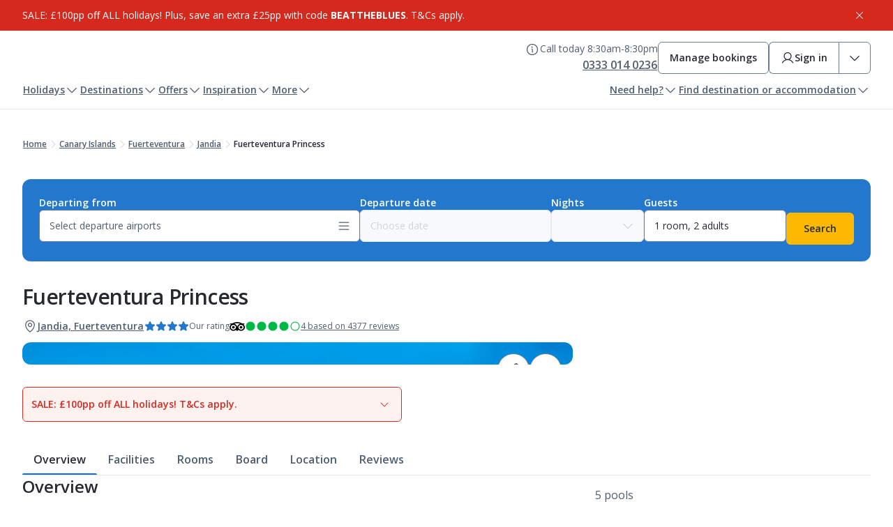

--- FILE ---
content_type: text/html; charset=utf-8
request_url: https://www.jet2holidays.com/canary-islands/fuerteventura/jandia/fuerteventura-princess
body_size: 134519
content:
<!DOCTYPE html><html lang="en" class="__className_67e863"><head><meta charSet="utf-8"/><meta name="viewport" content="width=device-width, initial-scale=1"/><script>
// akam-sw.js install script version 1.3.6
"serviceWorker"in navigator&&"find"in[]&&function(){var e=new Promise(function(e){"complete"===document.readyState||!1?e():(window.addEventListener("load",function(){e()}),setTimeout(function(){"complete"!==document.readyState&&e()},1e4))}),n=window.akamServiceWorkerInvoked,r="1.3.6";if(n)aka3pmLog("akam-setup already invoked");else{window.akamServiceWorkerInvoked=!0,window.aka3pmLog=function(){window.akamServiceWorkerDebug&&console.log.apply(console,arguments)};function o(e){(window.BOOMR_mq=window.BOOMR_mq||[]).push(["addVar",{"sm.sw.s":e,"sm.sw.v":r}])}var i="/akam-sw.js",a=new Map;navigator.serviceWorker.addEventListener("message",function(e){var n,r,o=e.data;if(o.isAka3pm)if(o.command){var i=(n=o.command,(r=a.get(n))&&r.length>0?r.shift():null);i&&i(e.data.response)}else if(o.commandToClient)switch(o.commandToClient){case"enableDebug":window.akamServiceWorkerDebug||(window.akamServiceWorkerDebug=!0,aka3pmLog("Setup script debug enabled via service worker message"),v());break;case"boomerangMQ":o.payload&&(window.BOOMR_mq=window.BOOMR_mq||[]).push(o.payload)}aka3pmLog("akam-sw message: "+JSON.stringify(e.data))});var t=function(e){return new Promise(function(n){var r,o;r=e.command,o=n,a.has(r)||a.set(r,[]),a.get(r).push(o),navigator.serviceWorker.controller&&(e.isAka3pm=!0,navigator.serviceWorker.controller.postMessage(e))})},c=function(e){return t({command:"navTiming",navTiming:e})},s=null,m={},d=function(){var e=i;return s&&(e+="?othersw="+encodeURIComponent(s)),function(e,n){return new Promise(function(r,i){aka3pmLog("Registering service worker with URL: "+e),navigator.serviceWorker.register(e,n).then(function(e){aka3pmLog("ServiceWorker registration successful with scope: ",e.scope),r(e),o(1)}).catch(function(e){aka3pmLog("ServiceWorker registration failed: ",e),o(0),i(e)})})}(e,m)},g=navigator.serviceWorker.__proto__.register;if(navigator.serviceWorker.__proto__.register=function(n,r){return n.includes(i)?g.call(this,n,r):(aka3pmLog("Overriding registration of service worker for: "+n),s=new URL(n,window.location.href),m=r,navigator.serviceWorker.controller?new Promise(function(n,r){var o=navigator.serviceWorker.controller.scriptURL;if(o.includes(i)){var a=encodeURIComponent(s);o.includes(a)?(aka3pmLog("Cancelling registration as we already integrate other SW: "+s),navigator.serviceWorker.getRegistration().then(function(e){n(e)})):e.then(function(){aka3pmLog("Unregistering existing 3pm service worker"),navigator.serviceWorker.getRegistration().then(function(e){e.unregister().then(function(){return d()}).then(function(e){n(e)}).catch(function(e){r(e)})})})}else aka3pmLog("Cancelling registration as we already have akam-sw.js installed"),navigator.serviceWorker.getRegistration().then(function(e){n(e)})}):g.call(this,n,r))},navigator.serviceWorker.controller){var u=navigator.serviceWorker.controller.scriptURL;u.includes("/akam-sw.js")||u.includes("/akam-sw-preprod.js")||u.includes("/threepm-sw.js")||(aka3pmLog("Detected existing service worker. Removing and re-adding inside akam-sw.js"),s=new URL(u,window.location.href),e.then(function(){navigator.serviceWorker.getRegistration().then(function(e){m={scope:e.scope},e.unregister(),d()})}))}else e.then(function(){window.akamServiceWorkerPreprod&&(i="/akam-sw-preprod.js"),d()});if(window.performance){var w=window.performance.timing,l=w.responseEnd-w.responseStart;c(l)}e.then(function(){t({command:"pageLoad"})});var k=!1;function v(){window.akamServiceWorkerDebug&&!k&&(k=!0,aka3pmLog("Initializing debug functions at window scope"),window.aka3pmInjectSwPolicy=function(e){return t({command:"updatePolicy",policy:e})},window.aka3pmDisableInjectedPolicy=function(){return t({command:"disableInjectedPolicy"})},window.aka3pmDeleteInjectedPolicy=function(){return t({command:"deleteInjectedPolicy"})},window.aka3pmGetStateAsync=function(){return t({command:"getState"})},window.aka3pmDumpState=function(){aka3pmGetStateAsync().then(function(e){aka3pmLog(JSON.stringify(e,null,"\t"))})},window.aka3pmInjectTiming=function(e){return c(e)},window.aka3pmUpdatePolicyFromNetwork=function(){return t({command:"pullPolicyFromNetwork"})})}v()}}();</script>
<script type="text/javascript" src="/ruxitagentjs_ICA15789NPRTUVXfqrux_10327251022105625.js" data-dtconfig="rid=RID_632868871|rpid=-1931291308|domain=jet2holidays.com|reportUrl=https://bf48678fcx.bf.dynatrace.com/bf|app=bca9adca9f5183d9|cors=1|owasp=1|featureHash=ICA15789NPRTUVXfqrux|rdnt=1|uxrgce=1|cuc=47r20ju7|mel=100000|expw=1|dpvc=1|lastModification=1768376474814|tp=500,50,0|srbbv=2|agentUri=/ruxitagentjs_ICA15789NPRTUVXfqrux_10327251022105625.js" data-config='{"revision":1768376474814,"beaconUri":"https://bf48678fcx.bf.dynatrace.com/bf","agentUri":"/ruxitagentjs_ICA15789NPRTUVXfqrux_10327251022105625.js","environmentId":"47r20ju7","modules":"ICA15789NPRTUVXfqrux"}' data-envconfig='{"tracestateKeyPrefix":"a8180063-f1b1db25"}' data-appconfig='{"app":"bca9adca9f5183d9"}'></script><link rel="preload" as="image" href="https://delivery-p121852-e1208888.adobeaemcloud.com/adobe/assets/urn:aaid:aem:790c4864-9c41-4e8c-a7de-f9231cbf39eb/as/brand-logo.jpg" fetchPriority="high"/><link rel="preload" as="image" imageSrcSet="https://media.jet2.com/is/image/jet2/FUE_72313_Fuerteventura_Princess_0222_08?wid=256&amp;qlt=85&amp;dpr=off 256w, https://media.jet2.com/is/image/jet2/FUE_72313_Fuerteventura_Princess_0222_08?wid=384&amp;qlt=85&amp;dpr=off 384w, https://media.jet2.com/is/image/jet2/FUE_72313_Fuerteventura_Princess_0222_08?wid=640&amp;qlt=85&amp;dpr=off 640w, https://media.jet2.com/is/image/jet2/FUE_72313_Fuerteventura_Princess_0222_08?wid=750&amp;qlt=85&amp;dpr=off 750w, https://media.jet2.com/is/image/jet2/FUE_72313_Fuerteventura_Princess_0222_08?wid=828&amp;qlt=85&amp;dpr=off 828w, https://media.jet2.com/is/image/jet2/FUE_72313_Fuerteventura_Princess_0222_08?wid=1080&amp;qlt=85&amp;dpr=off 1080w, https://media.jet2.com/is/image/jet2/FUE_72313_Fuerteventura_Princess_0222_08?wid=1200&amp;qlt=85&amp;dpr=off 1200w, https://media.jet2.com/is/image/jet2/FUE_72313_Fuerteventura_Princess_0222_08?wid=1920&amp;qlt=85&amp;dpr=off 1920w, https://media.jet2.com/is/image/jet2/FUE_72313_Fuerteventura_Princess_0222_08?wid=2048&amp;qlt=85&amp;dpr=off 2048w, https://media.jet2.com/is/image/jet2/FUE_72313_Fuerteventura_Princess_0222_08?wid=3840&amp;qlt=85&amp;dpr=off 3840w" imageSizes="(max-width: 768px) 100vw, (max-width: 1200px) 50vw, 33vw"/><link rel="preload" as="image" imageSrcSet="https://media.jet2.com/is/image/jet2/FUE_72313_Fuerteventura_Princess_0222_07?wid=256&amp;qlt=85&amp;dpr=off 256w, https://media.jet2.com/is/image/jet2/FUE_72313_Fuerteventura_Princess_0222_07?wid=384&amp;qlt=85&amp;dpr=off 384w, https://media.jet2.com/is/image/jet2/FUE_72313_Fuerteventura_Princess_0222_07?wid=640&amp;qlt=85&amp;dpr=off 640w, https://media.jet2.com/is/image/jet2/FUE_72313_Fuerteventura_Princess_0222_07?wid=750&amp;qlt=85&amp;dpr=off 750w, https://media.jet2.com/is/image/jet2/FUE_72313_Fuerteventura_Princess_0222_07?wid=828&amp;qlt=85&amp;dpr=off 828w, https://media.jet2.com/is/image/jet2/FUE_72313_Fuerteventura_Princess_0222_07?wid=1080&amp;qlt=85&amp;dpr=off 1080w, https://media.jet2.com/is/image/jet2/FUE_72313_Fuerteventura_Princess_0222_07?wid=1200&amp;qlt=85&amp;dpr=off 1200w, https://media.jet2.com/is/image/jet2/FUE_72313_Fuerteventura_Princess_0222_07?wid=1920&amp;qlt=85&amp;dpr=off 1920w, https://media.jet2.com/is/image/jet2/FUE_72313_Fuerteventura_Princess_0222_07?wid=2048&amp;qlt=85&amp;dpr=off 2048w, https://media.jet2.com/is/image/jet2/FUE_72313_Fuerteventura_Princess_0222_07?wid=3840&amp;qlt=85&amp;dpr=off 3840w" imageSizes="(max-width: 768px) 100vw, (max-width: 1200px) 50vw, 33vw"/><link rel="preload" as="image" imageSrcSet="https://media.jet2.com/is/image/jet2/FUE_72313_Fuerteventura_Princess_1219_05?wid=256&amp;qlt=85&amp;dpr=off 256w, https://media.jet2.com/is/image/jet2/FUE_72313_Fuerteventura_Princess_1219_05?wid=384&amp;qlt=85&amp;dpr=off 384w, https://media.jet2.com/is/image/jet2/FUE_72313_Fuerteventura_Princess_1219_05?wid=640&amp;qlt=85&amp;dpr=off 640w, https://media.jet2.com/is/image/jet2/FUE_72313_Fuerteventura_Princess_1219_05?wid=750&amp;qlt=85&amp;dpr=off 750w, https://media.jet2.com/is/image/jet2/FUE_72313_Fuerteventura_Princess_1219_05?wid=828&amp;qlt=85&amp;dpr=off 828w, https://media.jet2.com/is/image/jet2/FUE_72313_Fuerteventura_Princess_1219_05?wid=1080&amp;qlt=85&amp;dpr=off 1080w, https://media.jet2.com/is/image/jet2/FUE_72313_Fuerteventura_Princess_1219_05?wid=1200&amp;qlt=85&amp;dpr=off 1200w, https://media.jet2.com/is/image/jet2/FUE_72313_Fuerteventura_Princess_1219_05?wid=1920&amp;qlt=85&amp;dpr=off 1920w, https://media.jet2.com/is/image/jet2/FUE_72313_Fuerteventura_Princess_1219_05?wid=2048&amp;qlt=85&amp;dpr=off 2048w, https://media.jet2.com/is/image/jet2/FUE_72313_Fuerteventura_Princess_1219_05?wid=3840&amp;qlt=85&amp;dpr=off 3840w" imageSizes="(max-width: 768px) 100vw, (max-width: 1200px) 50vw, 33vw"/><link rel="preload" as="image" imageSrcSet="//www.jet2holidays.com/-/media/assets/product images - custom overview groups/fue/fuerteventura princess/fue_72313_fuerteventura_princess_0421_06_689x448.jpg?w=256 256w, //www.jet2holidays.com/-/media/assets/product images - custom overview groups/fue/fuerteventura princess/fue_72313_fuerteventura_princess_0421_06_689x448.jpg?w=384 384w, //www.jet2holidays.com/-/media/assets/product images - custom overview groups/fue/fuerteventura princess/fue_72313_fuerteventura_princess_0421_06_689x448.jpg?w=640 640w, //www.jet2holidays.com/-/media/assets/product images - custom overview groups/fue/fuerteventura princess/fue_72313_fuerteventura_princess_0421_06_689x448.jpg?w=750 750w, //www.jet2holidays.com/-/media/assets/product images - custom overview groups/fue/fuerteventura princess/fue_72313_fuerteventura_princess_0421_06_689x448.jpg?w=828 828w, //www.jet2holidays.com/-/media/assets/product images - custom overview groups/fue/fuerteventura princess/fue_72313_fuerteventura_princess_0421_06_689x448.jpg?w=1080 1080w, //www.jet2holidays.com/-/media/assets/product images - custom overview groups/fue/fuerteventura princess/fue_72313_fuerteventura_princess_0421_06_689x448.jpg?w=1200 1200w, //www.jet2holidays.com/-/media/assets/product images - custom overview groups/fue/fuerteventura princess/fue_72313_fuerteventura_princess_0421_06_689x448.jpg?w=1920 1920w, //www.jet2holidays.com/-/media/assets/product images - custom overview groups/fue/fuerteventura princess/fue_72313_fuerteventura_princess_0421_06_689x448.jpg?w=2048 2048w, //www.jet2holidays.com/-/media/assets/product images - custom overview groups/fue/fuerteventura princess/fue_72313_fuerteventura_princess_0421_06_689x448.jpg?w=3840 3840w" imageSizes="(max-width: 768px) 100vw, (max-width: 1200px) 50vw, 33vw"/><link rel="preload" as="image" href="https://maps.googleapis.com/maps/api/staticmap?center=28.069718000000000,-14.307134000000000&amp;zoom=12&amp;size=688x482&amp;markers=icon:https://media.jet2.com/is/image/jet2/hotel-marker?$ICON-PNG$%7C28.069718000000000,-14.307134000000000&amp;client=gme-jet2&amp;signature=YByKcwZ2W_9YcZuTvLUifznsIl0="/><link rel="preload" as="image" imageSrcSet="https://media.jet2.com/is/image/jet2/FUE_72313_Fuerteventura_Princess_0222_10?wid=256&amp;qlt=85&amp;dpr=off 256w, https://media.jet2.com/is/image/jet2/FUE_72313_Fuerteventura_Princess_0222_10?wid=384&amp;qlt=85&amp;dpr=off 384w, https://media.jet2.com/is/image/jet2/FUE_72313_Fuerteventura_Princess_0222_10?wid=640&amp;qlt=85&amp;dpr=off 640w, https://media.jet2.com/is/image/jet2/FUE_72313_Fuerteventura_Princess_0222_10?wid=750&amp;qlt=85&amp;dpr=off 750w, https://media.jet2.com/is/image/jet2/FUE_72313_Fuerteventura_Princess_0222_10?wid=828&amp;qlt=85&amp;dpr=off 828w, https://media.jet2.com/is/image/jet2/FUE_72313_Fuerteventura_Princess_0222_10?wid=1080&amp;qlt=85&amp;dpr=off 1080w, https://media.jet2.com/is/image/jet2/FUE_72313_Fuerteventura_Princess_0222_10?wid=1200&amp;qlt=85&amp;dpr=off 1200w, https://media.jet2.com/is/image/jet2/FUE_72313_Fuerteventura_Princess_0222_10?wid=1920&amp;qlt=85&amp;dpr=off 1920w, https://media.jet2.com/is/image/jet2/FUE_72313_Fuerteventura_Princess_0222_10?wid=2048&amp;qlt=85&amp;dpr=off 2048w, https://media.jet2.com/is/image/jet2/FUE_72313_Fuerteventura_Princess_0222_10?wid=3840&amp;qlt=85&amp;dpr=off 3840w" imageSizes="(max-width: 768px) 100vw, (max-width: 1200px) 50vw, 33vw"/><link rel="preload" as="image" imageSrcSet="https://media.jet2.com/is/image/jet2/FUE_72313_Fuerteventura_Princess_0222_02?wid=256&amp;qlt=85&amp;dpr=off 256w, https://media.jet2.com/is/image/jet2/FUE_72313_Fuerteventura_Princess_0222_02?wid=384&amp;qlt=85&amp;dpr=off 384w, https://media.jet2.com/is/image/jet2/FUE_72313_Fuerteventura_Princess_0222_02?wid=640&amp;qlt=85&amp;dpr=off 640w, https://media.jet2.com/is/image/jet2/FUE_72313_Fuerteventura_Princess_0222_02?wid=750&amp;qlt=85&amp;dpr=off 750w, https://media.jet2.com/is/image/jet2/FUE_72313_Fuerteventura_Princess_0222_02?wid=828&amp;qlt=85&amp;dpr=off 828w, https://media.jet2.com/is/image/jet2/FUE_72313_Fuerteventura_Princess_0222_02?wid=1080&amp;qlt=85&amp;dpr=off 1080w, https://media.jet2.com/is/image/jet2/FUE_72313_Fuerteventura_Princess_0222_02?wid=1200&amp;qlt=85&amp;dpr=off 1200w, https://media.jet2.com/is/image/jet2/FUE_72313_Fuerteventura_Princess_0222_02?wid=1920&amp;qlt=85&amp;dpr=off 1920w, https://media.jet2.com/is/image/jet2/FUE_72313_Fuerteventura_Princess_0222_02?wid=2048&amp;qlt=85&amp;dpr=off 2048w, https://media.jet2.com/is/image/jet2/FUE_72313_Fuerteventura_Princess_0222_02?wid=3840&amp;qlt=85&amp;dpr=off 3840w" imageSizes="(max-width: 768px) 100vw, (max-width: 1200px) 50vw, 33vw"/><link rel="preload" as="image" imageSrcSet="https://media.jet2.com/is/image/jet2/FUE_72313_Fuerteventura_Princess_0521_02?wid=256&amp;qlt=85&amp;dpr=off 256w, https://media.jet2.com/is/image/jet2/FUE_72313_Fuerteventura_Princess_0521_02?wid=384&amp;qlt=85&amp;dpr=off 384w, https://media.jet2.com/is/image/jet2/FUE_72313_Fuerteventura_Princess_0521_02?wid=640&amp;qlt=85&amp;dpr=off 640w, https://media.jet2.com/is/image/jet2/FUE_72313_Fuerteventura_Princess_0521_02?wid=750&amp;qlt=85&amp;dpr=off 750w, https://media.jet2.com/is/image/jet2/FUE_72313_Fuerteventura_Princess_0521_02?wid=828&amp;qlt=85&amp;dpr=off 828w, https://media.jet2.com/is/image/jet2/FUE_72313_Fuerteventura_Princess_0521_02?wid=1080&amp;qlt=85&amp;dpr=off 1080w, https://media.jet2.com/is/image/jet2/FUE_72313_Fuerteventura_Princess_0521_02?wid=1200&amp;qlt=85&amp;dpr=off 1200w, https://media.jet2.com/is/image/jet2/FUE_72313_Fuerteventura_Princess_0521_02?wid=1920&amp;qlt=85&amp;dpr=off 1920w, https://media.jet2.com/is/image/jet2/FUE_72313_Fuerteventura_Princess_0521_02?wid=2048&amp;qlt=85&amp;dpr=off 2048w, https://media.jet2.com/is/image/jet2/FUE_72313_Fuerteventura_Princess_0521_02?wid=3840&amp;qlt=85&amp;dpr=off 3840w" imageSizes="(max-width: 768px) 100vw, (max-width: 1200px) 50vw, 33vw"/><link rel="preload" as="image" imageSrcSet="https://media.jet2.com/is/image/jet2/FUE_72313_Fuerteventura_Princesss_0925_02?wid=256&amp;qlt=85&amp;dpr=off 256w, https://media.jet2.com/is/image/jet2/FUE_72313_Fuerteventura_Princesss_0925_02?wid=384&amp;qlt=85&amp;dpr=off 384w, https://media.jet2.com/is/image/jet2/FUE_72313_Fuerteventura_Princesss_0925_02?wid=640&amp;qlt=85&amp;dpr=off 640w, https://media.jet2.com/is/image/jet2/FUE_72313_Fuerteventura_Princesss_0925_02?wid=750&amp;qlt=85&amp;dpr=off 750w, https://media.jet2.com/is/image/jet2/FUE_72313_Fuerteventura_Princesss_0925_02?wid=828&amp;qlt=85&amp;dpr=off 828w, https://media.jet2.com/is/image/jet2/FUE_72313_Fuerteventura_Princesss_0925_02?wid=1080&amp;qlt=85&amp;dpr=off 1080w, https://media.jet2.com/is/image/jet2/FUE_72313_Fuerteventura_Princesss_0925_02?wid=1200&amp;qlt=85&amp;dpr=off 1200w, https://media.jet2.com/is/image/jet2/FUE_72313_Fuerteventura_Princesss_0925_02?wid=1920&amp;qlt=85&amp;dpr=off 1920w, https://media.jet2.com/is/image/jet2/FUE_72313_Fuerteventura_Princesss_0925_02?wid=2048&amp;qlt=85&amp;dpr=off 2048w, https://media.jet2.com/is/image/jet2/FUE_72313_Fuerteventura_Princesss_0925_02?wid=3840&amp;qlt=85&amp;dpr=off 3840w" imageSizes="(max-width: 768px) 100vw, (max-width: 1200px) 50vw, 33vw"/><link rel="stylesheet" href="/_next/static/css/3b25b643756c8bb4.css" data-precedence="next"/><link rel="stylesheet" href="/_next/static/css/f0673b419b19a172.css" data-precedence="next"/><link rel="preload" as="script" fetchPriority="low" href="/_next/static/chunks/webpack-db51f592fecf542c.js"/><script src="/_next/static/chunks/4bd1b696-d2540a008880a140.js" async=""></script><script src="/_next/static/chunks/684-c97947bff894f106.js" async=""></script><script src="/_next/static/chunks/main-app-9d4871ad5e5fc79e.js" async=""></script><script src="/_next/static/chunks/app/global-error-e6e21e8c8090bd16.js" async=""></script><script src="/_next/static/chunks/197-79e8225d90e02ea5.js" async=""></script><script src="/_next/static/chunks/app/layout-65b5bb29a4065323.js" async=""></script><script src="/_next/static/chunks/app/not-found-5102d21ea13e067a.js" async=""></script><script src="/_next/static/chunks/0cf92abd-cb4925dae556f6d3.js" async=""></script><script src="/_next/static/chunks/b565c1ae-d86b3bfda6e53d83.js" async=""></script><script src="/_next/static/chunks/588a0f3a-d9e7f412dd17e5d9.js" async=""></script><script src="/_next/static/chunks/183-19bb6de825688246.js" async=""></script><script src="/_next/static/chunks/812-52c6275f81162ad3.js" async=""></script><script src="/_next/static/chunks/app/%5Blevel-one%5D/%5Blevel-two%5D/%5Blevel-three%5D/%5Bhotel%5D/page-b38be8614f054026.js" async=""></script><link rel="preload" href="https://cdn-ukwest.onetrust.com/scripttemplates/otSDKStub.js" as="script"/><meta name="next-size-adjust" content=""/><title>Fuerteventura Princess - Jandia hotels | Jet2holidays</title><meta name="description" content="Jet2holidays offer ATOL protected package holidays at Fuerteventura Princess.  Book your Jet2holiday including flights, accommodation and transfers for just £60pp deposit."/><link rel="canonical" href="https://www.jet2holidays.com/canary-islands/fuerteventura/jandia/fuerteventura-princess"/><script>document.querySelectorAll('body link[rel="icon"], body link[rel="apple-touch-icon"]').forEach(el => document.head.appendChild(el))</script><script src="/_next/static/chunks/polyfills-42372ed130431b0a.js" noModule=""></script>
<script>(window.BOOMR_mq=window.BOOMR_mq||[]).push(["addVar",{"rua.upush":"false","rua.cpush":"false","rua.upre":"false","rua.cpre":"true","rua.uprl":"false","rua.cprl":"false","rua.cprf":"false","rua.trans":"SJ-615484e0-0238-43af-8612-ac96d84c5713","rua.cook":"false","rua.ims":"false","rua.ufprl":"false","rua.cfprl":"false","rua.isuxp":"false","rua.texp":"norulematch","rua.ceh":"false","rua.ueh":"false","rua.ieh.st":"0"}]);</script>
                              <script>!function(a){var e="https://s.go-mpulse.net/boomerang/",t="addEventListener";if("False"=="True")a.BOOMR_config=a.BOOMR_config||{},a.BOOMR_config.PageParams=a.BOOMR_config.PageParams||{},a.BOOMR_config.PageParams.pci=!0,e="https://s2.go-mpulse.net/boomerang/";if(window.BOOMR_API_key="ETNSH-4BAA8-32W2C-47YMH-H78U8",function(){function n(e){a.BOOMR_onload=e&&e.timeStamp||(new Date).getTime()}if(!a.BOOMR||!a.BOOMR.version&&!a.BOOMR.snippetExecuted){a.BOOMR=a.BOOMR||{},a.BOOMR.snippetExecuted=!0;var i,_,o,r=document.createElement("iframe");if(a[t])a[t]("load",n,!1);else if(a.attachEvent)a.attachEvent("onload",n);r.src="javascript:void(0)",r.title="",r.role="presentation",(r.frameElement||r).style.cssText="width:0;height:0;border:0;display:none;",o=document.getElementsByTagName("script")[0],o.parentNode.insertBefore(r,o);try{_=r.contentWindow.document}catch(O){i=document.domain,r.src="javascript:var d=document.open();d.domain='"+i+"';void(0);",_=r.contentWindow.document}_.open()._l=function(){var a=this.createElement("script");if(i)this.domain=i;a.id="boomr-if-as",a.src=e+"ETNSH-4BAA8-32W2C-47YMH-H78U8",BOOMR_lstart=(new Date).getTime(),this.body.appendChild(a)},_.write("<bo"+'dy onload="document._l();">'),_.close()}}(),"".length>0)if(a&&"performance"in a&&a.performance&&"function"==typeof a.performance.setResourceTimingBufferSize)a.performance.setResourceTimingBufferSize();!function(){if(BOOMR=a.BOOMR||{},BOOMR.plugins=BOOMR.plugins||{},!BOOMR.plugins.AK){var e="true"=="true"?1:0,t="",n="cj3gtbix3tmos2lplfza-f-63f3da85c-clientnsv4-s.akamaihd.net",i="false"=="true"?2:1,_={"ak.v":"39","ak.cp":"199523","ak.ai":parseInt("120262",10),"ak.ol":"0","ak.cr":10,"ak.ipv":4,"ak.proto":"h2","ak.rid":"ce47f8f","ak.r":47605,"ak.a2":e,"ak.m":"a","ak.n":"essl","ak.bpcip":"18.118.105.0","ak.cport":52702,"ak.gh":"23.45.126.207","ak.quicv":"","ak.tlsv":"tls1.3","ak.0rtt":"","ak.0rtt.ed":"","ak.csrc":"-","ak.acc":"","ak.t":"1768905074","ak.ak":"hOBiQwZUYzCg5VSAfCLimQ==tz2s5hSAnKFt5n3i+p53EC/N7A+tCWQ/QvVR0Xep2pqk4S+FKzFmhfaH5gFga2Dqj0otEVf3ZwDawTY3dQHlIeVX6rjhrxXQsTppfhkKX5nvlU7SYq/qzIVNywidz1MOzapQvC0aGafwcoTCkASir5I+cbeJ21y1/C5tdFjOtjRPZ1YNiUEVPRASJdRXFGoyHpnr4JY6ex9Ze6NHMzXRHU1WecOnbHICXqJ9EQSf/cncEx+Y4+PXNF1gfEAtAqW7Ytr62x45lMtjlSo+5Gn4aURr8QMucxwMBjdKO7HkHhQCYyYz3Xt2e0e+MkCqO6kH8rbMGzeIzj7Ado5U1SAme0OAuKgkR4KV8ry84mYxbiubI8P2e6zEzT0wRH8IV3WlQFBpi0+usy3OO3nK9ghqj05N8ELKYmuujVNYtK4SkZg=","ak.pv":"571","ak.dpoabenc":"","ak.tf":i};if(""!==t)_["ak.ruds"]=t;var o={i:!1,av:function(e){var t="http.initiator";if(e&&(!e[t]||"spa_hard"===e[t]))_["ak.feo"]=void 0!==a.aFeoApplied?1:0,BOOMR.addVar(_)},rv:function(){var a=["ak.bpcip","ak.cport","ak.cr","ak.csrc","ak.gh","ak.ipv","ak.m","ak.n","ak.ol","ak.proto","ak.quicv","ak.tlsv","ak.0rtt","ak.0rtt.ed","ak.r","ak.acc","ak.t","ak.tf"];BOOMR.removeVar(a)}};BOOMR.plugins.AK={akVars:_,akDNSPreFetchDomain:n,init:function(){if(!o.i){var a=BOOMR.subscribe;a("before_beacon",o.av,null,null),a("onbeacon",o.rv,null,null),o.i=!0}return this},is_complete:function(){return!0}}}}()}(window);</script></head><body><div hidden=""><!--$--><!--/$--></div><div data-theme="holidays"><div style="background-color:var(--color-red-base)" data-testid="infoBar" class="_box_m6rpl_1 _info-bar_408839a" role="status" aria-live="polite" aria-label="Information bar"><div class="_content_4c29835" data-testid="info-bar-content" aria-label="Information bar content"><span class="_richText_db5df78 _rich-text_1b1ca63"><p>SALE: £100pp off ALL holidays! Plus, save an extra £25pp with code <strong>BEATTHEBLUES</strong>. T&amp;Cs apply.</p></span><button class="_base_123yd_8 _sm_123yd_45 _icon-only_123yd_50 _button_fc6f793" aria-label="Close information bar"><span class="_icon_123yd_50"><svg width="20" height="20" viewBox="0 0 20 20" fill="none" xmlns="http://www.w3.org/2000/svg" class="_base_idpqm_8 _sm_idpqm_44"><path d="M16.0672 15.1828C16.1253 15.2409 16.1713 15.3098 16.2027 15.3857C16.2342 15.4616 16.2503 15.5429 16.2503 15.625C16.2503 15.7071 16.2342 15.7884 16.2027 15.8643C16.1713 15.9402 16.1253 16.0091 16.0672 16.0672C16.0091 16.1253 15.9402 16.1713 15.8643 16.2027C15.7884 16.2342 15.7071 16.2503 15.625 16.2503C15.5429 16.2503 15.4616 16.2342 15.3857 16.2027C15.3098 16.1713 15.2409 16.1253 15.1828 16.0672L10 10.8836L4.81719 16.0672C4.69991 16.1845 4.54085 16.2503 4.375 16.2503C4.20915 16.2503 4.05009 16.1845 3.93281 16.0672C3.81554 15.9499 3.74965 15.7908 3.74965 15.625C3.74965 15.4591 3.81554 15.3001 3.93281 15.1828L9.11641 10L3.93281 4.81718C3.81554 4.69991 3.74965 4.54085 3.74965 4.375C3.74965 4.20914 3.81554 4.05008 3.93281 3.93281C4.05009 3.81553 4.20915 3.74965 4.375 3.74965C4.54085 3.74965 4.69991 3.81553 4.81719 3.93281L10 9.1164L15.1828 3.93281C15.3001 3.81553 15.4591 3.74965 15.625 3.74965C15.7909 3.74965 15.9499 3.81553 16.0672 3.93281C16.1845 4.05008 16.2503 4.20914 16.2503 4.375C16.2503 4.54085 16.1845 4.69991 16.0672 4.81718L10.8836 10L16.0672 15.1828Z" fill="currentColor"></path></svg></span></button></div></div><header class="_header_e386b57"><div class="_headerContainer_317642b"><div class="_stack_1upzf_1 _mobile--align-stretch_1upzf_16 _desktop--align-stretch_1upzf_34" style="gap:var(--spacing-sm)"><div class="_topSection_da9fbf3"><a href="/" class="_logo_412ac1a"><img src="https://delivery-p121852-e1208888.adobeaemcloud.com/adobe/assets/urn:aaid:aem:790c4864-9c41-4e8c-a7de-f9231cbf39eb/as/brand-logo.jpg" alt="" fetchPriority="high" loading="eager"/></a><div><div class="_desktopOnly_e8a34c8"><div class="_desktopOnly_07fe167"><div class="_inline_cvabk_1" style="gap:var(--spacing-lg)"><div class="_tooltipContainer_31a4296"><div class="_inline_cvabk_1 _align--start_cvabk_8" style="gap:var(--spacing-xs)"><button class="_base_123yd_8 _md_123yd_54 _icon-only_123yd_50 _tooltip_ab5f081" aria-label="Call Centre Hours" data-state="closed" aria-expanded="false"><span class="_icon_123yd_50"><svg width="20" height="20" viewBox="0 0 20 20" fill="none" xmlns="http://www.w3.org/2000/svg" class="_base_idpqm_8 _md_idpqm_49"><path d="M10 1.875C8.39303 1.875 6.82214 2.35152 5.486 3.24431C4.14985 4.1371 3.10844 5.40605 2.49348 6.8907C1.87852 8.37535 1.71762 10.009 2.03112 11.5851C2.34463 13.1612 3.11846 14.6089 4.25476 15.7452C5.39106 16.8815 6.8388 17.6554 8.4149 17.9689C9.99099 18.2824 11.6247 18.1215 13.1093 17.5065C14.594 16.8916 15.8629 15.8502 16.7557 14.514C17.6485 13.1779 18.125 11.607 18.125 10C18.1227 7.84581 17.266 5.78051 15.7427 4.25727C14.2195 2.73403 12.1542 1.87727 10 1.875ZM10 16.875C8.64026 16.875 7.31105 16.4718 6.18046 15.7164C5.04987 14.9609 4.16868 13.8872 3.64833 12.6309C3.12798 11.3747 2.99183 9.99237 3.2571 8.65875C3.52238 7.32513 4.17716 6.10013 5.13864 5.13864C6.10013 4.17716 7.32514 3.52237 8.65876 3.2571C9.99238 2.99183 11.3747 3.12798 12.631 3.64833C13.8872 4.16868 14.9609 5.04987 15.7164 6.18045C16.4718 7.31104 16.875 8.64025 16.875 10C16.8729 11.8227 16.1479 13.5702 14.8591 14.8591C13.5702 16.1479 11.8227 16.8729 10 16.875ZM11.25 13.75C11.25 13.9158 11.1842 14.0747 11.0669 14.1919C10.9497 14.3092 10.7908 14.375 10.625 14.375C10.2935 14.375 9.97554 14.2433 9.74112 14.0089C9.5067 13.7745 9.375 13.4565 9.375 13.125V10C9.20924 10 9.05027 9.93415 8.93306 9.81694C8.81585 9.69973 8.75 9.54076 8.75 9.375C8.75 9.20924 8.81585 9.05027 8.93306 8.93306C9.05027 8.81585 9.20924 8.75 9.375 8.75C9.70652 8.75 10.0245 8.8817 10.2589 9.11612C10.4933 9.35054 10.625 9.66848 10.625 10V13.125C10.7908 13.125 10.9497 13.1908 11.0669 13.3081C11.1842 13.4253 11.25 13.5842 11.25 13.75ZM8.75 6.5625C8.75 6.37708 8.80499 6.19582 8.908 6.04165C9.01101 5.88748 9.15743 5.76732 9.32874 5.69636C9.50004 5.62541 9.68854 5.60684 9.8704 5.64301C10.0523 5.67919 10.2193 5.76848 10.3504 5.89959C10.4815 6.0307 10.5708 6.19775 10.607 6.3796C10.6432 6.56146 10.6246 6.74996 10.5536 6.92127C10.4827 7.09257 10.3625 7.23899 10.2084 7.342C10.0542 7.44502 9.87292 7.5 9.6875 7.5C9.43886 7.5 9.20041 7.40123 9.02459 7.22541C8.84878 7.0496 8.75 6.81114 8.75 6.5625Z" fill="currentColor"></path></svg></span></button><div class="_callCenterContent_6b689a1"><p class="_base_1wubf_8 _secondary_1wubf_16 _md_1wubf_42 _regular_1wubf_32 _constrain-width_1wubf_72" data-testid="opening-hours">Call today 8:30am-8:30pm</p><a class="_base_123yd_8 _lg_123yd_63 _button_107ax_8 _secondary_107ax_27 _compact_107ax_42 _phoneNumber_53c594f" href="tel:0333 014 0236" aria-label="0333 014 0236"><span class="_label_123yd_80">0333 014 0236</span></a></div></div></div><a class="_base_123yd_8 _md_123yd_54 _button_17u6d_8 _secondary_17u6d_29" href="/mmb/direct/login" aria-label="Manage bookings"><span class="_label_123yd_80">Manage bookings</span></a><div role="group" aria-label="MyJet2 actions" class="_group_f588e16"><a class="_base_123yd_8 _md_123yd_54 _button_bc7fd67 _left_f30ec32" href="/api/jet2/login/b2clogin" aria-label="Sign in" data-state="closed" aria-expanded="false"><span class="_icon_123yd_50"><svg width="20" height="20" viewBox="0 0 20 20" fill="none" xmlns="http://www.w3.org/2000/svg" class="_base_idpqm_8 _md_idpqm_49"><path d="M18.0406 16.5625C16.8508 14.5055 15.0172 13.0305 12.8773 12.3312C13.9358 11.7011 14.7582 10.741 15.2181 9.59827C15.6781 8.45554 15.7502 7.19343 15.4235 6.00574C15.0967 4.81805 14.3891 3.77045 13.4094 3.02384C12.4296 2.27722 11.2318 1.87286 10 1.87286C8.76818 1.87286 7.57042 2.27722 6.59065 3.02384C5.61088 3.77045 4.90328 4.81805 4.57652 6.00574C4.24976 7.19343 4.3219 8.45554 4.78187 9.59827C5.24183 10.741 6.06419 11.7011 7.12266 12.3312C4.98281 13.0297 3.14922 14.5047 1.95938 16.5625C1.91574 16.6336 1.8868 16.7128 1.87426 16.7953C1.86172 16.8778 1.86583 16.962 1.88635 17.0429C1.90687 17.1238 1.94339 17.1998 1.99375 17.2663C2.0441 17.3329 2.10728 17.3887 2.17955 17.4304C2.25182 17.4722 2.33172 17.499 2.41454 17.5094C2.49735 17.5198 2.58141 17.5134 2.66174 17.4908C2.74207 17.4682 2.81705 17.4296 2.88226 17.3776C2.94747 17.3255 3.00158 17.2608 3.04141 17.1875C4.51328 14.6437 7.11485 13.125 10 13.125C12.8852 13.125 15.4867 14.6437 16.9586 17.1875C16.9984 17.2608 17.0525 17.3255 17.1177 17.3776C17.183 17.4296 17.2579 17.4682 17.3383 17.4908C17.4186 17.5134 17.5026 17.5198 17.5855 17.5094C17.6683 17.499 17.7482 17.4722 17.8204 17.4304C17.8927 17.3887 17.9559 17.3329 18.0063 17.2663C18.0566 17.1998 18.0931 17.1238 18.1137 17.0429C18.1342 16.962 18.1383 16.8778 18.1257 16.7953C18.1132 16.7128 18.0843 16.6336 18.0406 16.5625ZM5.625 7.49999C5.625 6.6347 5.88159 5.78883 6.36232 5.06937C6.84305 4.3499 7.52633 3.78915 8.32576 3.45802C9.12519 3.12688 10.0049 3.04024 10.8535 3.20905C11.7022 3.37786 12.4817 3.79454 13.0936 4.4064C13.7054 5.01825 14.1221 5.7978 14.2909 6.64647C14.4597 7.49514 14.3731 8.3748 14.042 9.17423C13.7108 9.97366 13.1501 10.6569 12.4306 11.1377C11.7112 11.6184 10.8653 11.875 10 11.875C8.84006 11.8737 7.72798 11.4124 6.90778 10.5922C6.08758 9.77201 5.62624 8.65993 5.625 7.49999Z" fill="currentColor"></path></svg></span><span class="_label_123yd_80 _justify_123yd_86">Sign in</span></a><button class="_base_123yd_8 _md_123yd_54 _icon-only_123yd_50 _button_bc7fd67 _right_c5c22e3" aria-label="Expand myJet2 menu, collapsed" type="button" aria-haspopup="dialog" aria-expanded="false" aria-controls="radix-«R5dijrnetb»" data-state="closed"><span class="_icon_123yd_50"><svg width="20" height="20" viewBox="0 0 20 20" fill="none" xmlns="http://www.w3.org/2000/svg" class="_base_idpqm_8 _md_idpqm_49"><path d="M16.6922 7.94218L10.4422 14.1922C10.3841 14.2503 10.3152 14.2964 10.2393 14.3278C10.1635 14.3593 10.0821 14.3755 10 14.3755C9.91786 14.3755 9.83653 14.3593 9.76066 14.3278C9.68478 14.2964 9.61585 14.2503 9.55781 14.1922L3.30781 7.94218C3.19053 7.82491 3.12465 7.66585 3.12465 7.5C3.12465 7.33414 3.19053 7.17508 3.30781 7.05781C3.42508 6.94053 3.58414 6.87465 3.75 6.87465C3.91585 6.87465 4.07491 6.94053 4.19218 7.05781L10 12.8664L15.8078 7.05781C15.8659 6.99974 15.9348 6.95368 16.0107 6.92225C16.0866 6.89082 16.1679 6.87465 16.25 6.87465C16.3321 6.87465 16.4134 6.89082 16.4893 6.92225C16.5652 6.95368 16.6341 6.99974 16.6922 7.05781C16.7503 7.11588 16.7963 7.18482 16.8277 7.26069C16.8592 7.33656 16.8753 7.41787 16.8753 7.5C16.8753 7.58212 16.8592 7.66344 16.8277 7.73931C16.7963 7.81518 16.7503 7.88412 16.6922 7.94218Z" fill="currentColor"></path></svg></span></button></div></div></div></div><div class="_desktopHide_8ac8b8a"><div><div class="_inline_cvabk_1" style="gap:var(--spacing-md)"><button class="_base_123yd_8 _sm_123yd_45 _mobileButtons_6fff7f1" aria-label="Sign in" type="button" aria-haspopup="dialog" aria-expanded="false" aria-controls="radix-«R6ijrnetb»" data-state="closed"><span class="_icon_123yd_50"><svg width="20" height="20" viewBox="0 0 20 20" fill="none" xmlns="http://www.w3.org/2000/svg" class="_base_idpqm_8 _sm_idpqm_44"><path d="M18.0406 16.5625C16.8508 14.5055 15.0172 13.0305 12.8773 12.3312C13.9358 11.7011 14.7582 10.741 15.2181 9.59827C15.6781 8.45554 15.7502 7.19343 15.4235 6.00574C15.0967 4.81805 14.3891 3.77045 13.4094 3.02384C12.4296 2.27722 11.2318 1.87286 10 1.87286C8.76818 1.87286 7.57042 2.27722 6.59065 3.02384C5.61088 3.77045 4.90328 4.81805 4.57652 6.00574C4.24976 7.19343 4.3219 8.45554 4.78187 9.59827C5.24183 10.741 6.06419 11.7011 7.12266 12.3312C4.98281 13.0297 3.14922 14.5047 1.95938 16.5625C1.91574 16.6336 1.8868 16.7128 1.87426 16.7953C1.86172 16.8778 1.86583 16.962 1.88635 17.0429C1.90687 17.1238 1.94339 17.1998 1.99375 17.2663C2.0441 17.3329 2.10728 17.3887 2.17955 17.4304C2.25182 17.4722 2.33172 17.499 2.41454 17.5094C2.49735 17.5198 2.58141 17.5134 2.66174 17.4908C2.74207 17.4682 2.81705 17.4296 2.88226 17.3776C2.94747 17.3255 3.00158 17.2608 3.04141 17.1875C4.51328 14.6437 7.11485 13.125 10 13.125C12.8852 13.125 15.4867 14.6437 16.9586 17.1875C16.9984 17.2608 17.0525 17.3255 17.1177 17.3776C17.183 17.4296 17.2579 17.4682 17.3383 17.4908C17.4186 17.5134 17.5026 17.5198 17.5855 17.5094C17.6683 17.499 17.7482 17.4722 17.8204 17.4304C17.8927 17.3887 17.9559 17.3329 18.0063 17.2663C18.0566 17.1998 18.0931 17.1238 18.1137 17.0429C18.1342 16.962 18.1383 16.8778 18.1257 16.7953C18.1132 16.7128 18.0843 16.6336 18.0406 16.5625ZM5.625 7.49999C5.625 6.6347 5.88159 5.78883 6.36232 5.06937C6.84305 4.3499 7.52633 3.78915 8.32576 3.45802C9.12519 3.12688 10.0049 3.04024 10.8535 3.20905C11.7022 3.37786 12.4817 3.79454 13.0936 4.4064C13.7054 5.01825 14.1221 5.7978 14.2909 6.64647C14.4597 7.49514 14.3731 8.3748 14.042 9.17423C13.7108 9.97366 13.1501 10.6569 12.4306 11.1377C11.7112 11.6184 10.8653 11.875 10 11.875C8.84006 11.8737 7.72798 11.4124 6.90778 10.5922C6.08758 9.77201 5.62624 8.65993 5.625 7.49999Z" fill="currentColor"></path></svg></span><span class="_label_123yd_80 _justify_123yd_86">Sign in</span></button><button class="_base_123yd_8 _sm_123yd_45 _mobileButtons_6fff7f1" aria-label="Menu" aria-controls="«Raijrnetb»" aria-expanded="false"><span class="_icon_123yd_50"><svg width="20" height="20" viewBox="0 0 20 20" fill="none" xmlns="http://www.w3.org/2000/svg" class="_base_idpqm_8 _sm_idpqm_44"><path d="M17.5 10C17.5 10.1658 17.4342 10.3247 17.3169 10.4419C17.1997 10.5592 17.0408 10.625 16.875 10.625H3.125C2.95924 10.625 2.80027 10.5592 2.68306 10.4419C2.56585 10.3247 2.5 10.1658 2.5 10C2.5 9.83424 2.56585 9.67527 2.68306 9.55806C2.80027 9.44085 2.95924 9.375 3.125 9.375H16.875C17.0408 9.375 17.1997 9.44085 17.3169 9.55806C17.4342 9.67527 17.5 9.83424 17.5 10ZM3.125 5.625H16.875C17.0408 5.625 17.1997 5.55915 17.3169 5.44194C17.4342 5.32473 17.5 5.16576 17.5 5C17.5 4.83424 17.4342 4.67527 17.3169 4.55806C17.1997 4.44085 17.0408 4.375 16.875 4.375H3.125C2.95924 4.375 2.80027 4.44085 2.68306 4.55806C2.56585 4.67527 2.5 4.83424 2.5 5C2.5 5.16576 2.56585 5.32473 2.68306 5.44194C2.80027 5.55915 2.95924 5.625 3.125 5.625ZM16.875 14.375H3.125C2.95924 14.375 2.80027 14.4408 2.68306 14.5581C2.56585 14.6753 2.5 14.8342 2.5 15C2.5 15.1658 2.56585 15.3247 2.68306 15.4419C2.80027 15.5592 2.95924 15.625 3.125 15.625H16.875C17.0408 15.625 17.1997 15.5592 17.3169 15.4419C17.4342 15.3247 17.5 15.1658 17.5 15C17.5 14.8342 17.4342 14.6753 17.3169 14.5581C17.1997 14.4408 17.0408 14.375 16.875 14.375Z" fill="currentColor"></path></svg></span><span class="_label_123yd_80 _justify_123yd_86">Menu</span></button></div></div></div></div></div><div class="_desktopOnly_e8a34c8 _megaMenu_9276af6"><div><div class="_inline_cvabk_1 _justify--space-between_cvabk_33" style="gap:var(--spacing-md)"><nav aria-label="Main Navigation"><div class="_inline_cvabk_1 _dropdownContainer_9aee81a" style="gap:var(--spacing-lg)"><div><button class="_base_123yd_8 _md_123yd_54 _button_107ax_8 _secondary_107ax_27 _compact_107ax_42 _topNavItems_b8b036c" aria-label="Holidays" aria-controls="«R1cjrnetb»" aria-expanded="false"><span class="_label_123yd_80 _justify_123yd_86">Holidays</span><span class="_icon_123yd_50"><svg width="20" height="20" viewBox="0 0 20 20" fill="none" xmlns="http://www.w3.org/2000/svg" class="_base_idpqm_8 _md_idpqm_49"><path d="M16.6922 7.94218L10.4422 14.1922C10.3841 14.2503 10.3152 14.2964 10.2393 14.3278C10.1635 14.3593 10.0821 14.3755 10 14.3755C9.91786 14.3755 9.83653 14.3593 9.76066 14.3278C9.68478 14.2964 9.61585 14.2503 9.55781 14.1922L3.30781 7.94218C3.19053 7.82491 3.12465 7.66585 3.12465 7.5C3.12465 7.33414 3.19053 7.17508 3.30781 7.05781C3.42508 6.94053 3.58414 6.87465 3.75 6.87465C3.91585 6.87465 4.07491 6.94053 4.19218 7.05781L10 12.8664L15.8078 7.05781C15.8659 6.99974 15.9348 6.95368 16.0107 6.92225C16.0866 6.89082 16.1679 6.87465 16.25 6.87465C16.3321 6.87465 16.4134 6.89082 16.4893 6.92225C16.5652 6.95368 16.6341 6.99974 16.6922 7.05781C16.7503 7.11588 16.7963 7.18482 16.8277 7.26069C16.8592 7.33656 16.8753 7.41787 16.8753 7.5C16.8753 7.58212 16.8592 7.66344 16.8277 7.73931C16.7963 7.81518 16.7503 7.88412 16.6922 7.94218Z" fill="currentColor"></path></svg></span></button><div class="_subMenu_1e7550b" id="«R1cjrnetb»" data-align="start"><div class="_subMenuColumns_5143ef6"><div class="_column_cd1fb45" data-testid="menu-col-1"><div class="_stack_1upzf_1 _mobile--align-stretch_1upzf_16 _desktop--align-stretch_1upzf_34" style="gap:var(--spacing-xs)"><h3 class="_base_1i912_8 _primary_1i912_12 _sm_1i912_48" id="«Rb9cjrnetb»">Popular holiday types</h3><ul class="_navList_288940e" aria-labelledby="«Rb9cjrnetb»"><li><a class="_base_123yd_8 _md_123yd_54 _button_107ax_8 _secondary_107ax_27 _item_2dedb6c" href="/all-inclusive" aria-label="All Inclusive holidays"><span class="_label_123yd_80">All Inclusive holidays</span></a></li><li><a class="_base_123yd_8 _md_123yd_54 _button_107ax_8 _secondary_107ax_27 _item_2dedb6c" href="/adult-holidays" aria-label="Adults only holidays"><span class="_label_123yd_80">Adults only holidays</span></a></li><li><a class="_base_123yd_8 _md_123yd_54 _button_107ax_8 _secondary_107ax_27 _item_2dedb6c" href="/luxury-holidays" aria-label="Luxury holidays"><span class="_label_123yd_80">Luxury holidays</span></a></li><li><a class="_base_123yd_8 _md_123yd_54 _button_107ax_8 _secondary_107ax_27 _item_2dedb6c" href="/honeymoons" aria-label="Honeymoons"><span class="_label_123yd_80">Honeymoons</span></a></li><li><a class="_base_123yd_8 _md_123yd_54 _button_107ax_8 _secondary_107ax_27 _item_2dedb6c" href="/long-stays" aria-label="Long stays"><span class="_label_123yd_80">Long stays</span></a></li><li><a class="_base_123yd_8 _md_123yd_54 _button_107ax_8 _secondary_107ax_27 _item_2dedb6c" href="/holiday-types" aria-label="View all holiday types"><span class="_label_123yd_80">View all holiday types</span></a></li></ul></div><div class="_stack_1upzf_1 _mobile--align-stretch_1upzf_16 _desktop--align-stretch_1upzf_34" style="gap:var(--spacing-xs)"><h3 class="_base_1i912_8 _primary_1i912_12 _sm_1i912_48" id="«Rj9cjrnetb»">Holidays for everyone</h3><ul class="_navList_288940e" aria-labelledby="«Rj9cjrnetb»"><li><a class="_base_123yd_8 _md_123yd_54 _button_107ax_8 _secondary_107ax_27 _item_2dedb6c" href="/family-holidays" aria-label="Family holidays"><span class="_label_123yd_80">Family holidays</span></a></li><li><a class="_base_123yd_8 _md_123yd_54 _button_107ax_8 _secondary_107ax_27 _item_2dedb6c" href="/couples-holidays" aria-label="Couples holidays"><span class="_label_123yd_80">Couples holidays</span></a></li><li><a class="_base_123yd_8 _md_123yd_54 _button_107ax_8 _secondary_107ax_27 _item_2dedb6c" href="/solo-holidays" aria-label="Solo holidays"><span class="_label_123yd_80">Solo holidays</span></a></li><li><a class="_base_123yd_8 _md_123yd_54 _button_107ax_8 _secondary_107ax_27 _item_2dedb6c" href="/single-parent-holidays" aria-label="Single parent holidays"><span class="_label_123yd_80">Single parent holidays</span></a></li><li><a class="_base_123yd_8 _md_123yd_54 _button_107ax_8 _secondary_107ax_27 _item_2dedb6c" href="/group-holidays" aria-label="Group holidays"><span class="_label_123yd_80">Group holidays</span></a></li><li><a class="_base_123yd_8 _md_123yd_54 _button_107ax_8 _secondary_107ax_27 _item_2dedb6c" href="/lgbtq-friendly-holidays" aria-label="LGBTQ+ holidays"><span class="_label_123yd_80">LGBTQ+ holidays</span></a></li></ul></div></div><div class="_column_cd1fb45" data-testid="menu-col-2"><div class="_stack_1upzf_1 _mobile--align-stretch_1upzf_16 _desktop--align-stretch_1upzf_34" style="gap:var(--spacing-xs)"><h3 class="_base_1i912_8 _primary_1i912_12 _sm_1i912_48" id="«Rd9cjrnetb»">Time of year</h3><ul class="_navList_288940e" aria-labelledby="«Rd9cjrnetb»"><li><a class="_base_123yd_8 _md_123yd_54 _button_107ax_8 _secondary_107ax_27 _item_2dedb6c" href="/school-holidays" aria-label="School holidays"><span class="_label_123yd_80">School holidays</span></a></li><li><a class="_base_123yd_8 _md_123yd_54 _button_107ax_8 _secondary_107ax_27 _item_2dedb6c" href="/last-minute-holidays" aria-label="Last-minute holidays"><span class="_label_123yd_80">Last-minute holidays</span></a></li><li><a class="_base_123yd_8 _md_123yd_54 _button_107ax_8 _secondary_107ax_27 _item_2dedb6c" href="/spring-holidays" aria-label="Spring holidays"><span class="_label_123yd_80">Spring holidays</span></a></li><li><a class="_base_123yd_8 _md_123yd_54 _button_107ax_8 _secondary_107ax_27 _item_2dedb6c" href="/autumn-holidays" aria-label="Autumn holidays"><span class="_label_123yd_80">Autumn holidays</span></a></li><li><a class="_base_123yd_8 _md_123yd_54 _button_107ax_8 _secondary_107ax_27 _item_2dedb6c" href="/this-winter" aria-label="Winter sun holidays"><span class="_label_123yd_80">Winter sun holidays</span></a></li><li><a class="_base_123yd_8 _md_123yd_54 _button_107ax_8 _secondary_107ax_27 _item_2dedb6c" href="/christmas-holidays" aria-label="Christmas holidays"><span class="_label_123yd_80">Christmas holidays</span></a></li><li><a class="_base_123yd_8 _md_123yd_54 _button_107ax_8 _secondary_107ax_27 _item_2dedb6c" href="/this-summer" aria-label="Summer holidays"><span class="_label_123yd_80">Summer holidays</span></a></li><li><a class="_base_123yd_8 _md_123yd_54 _button_107ax_8 _secondary_107ax_27 _item_2dedb6c" href="/holidays-by-time-of-year" aria-label="Holidays by time of year"><span class="_label_123yd_80">Holidays by time of year</span></a></li></ul></div><div class="_stack_1upzf_1 _mobile--align-stretch_1upzf_16 _desktop--align-stretch_1upzf_34" style="gap:var(--spacing-xs)"><h3 class="_base_1i912_8 _primary_1i912_12 _sm_1i912_48" id="«Rl9cjrnetb»">Jet2Weddings</h3><ul class="_navList_288940e" aria-labelledby="«Rl9cjrnetb»"><li><a class="_base_123yd_8 _md_123yd_54 _button_107ax_8 _secondary_107ax_27 _item_2dedb6c" href="/weddings" aria-label="Jet2Weddings"><span class="_label_123yd_80">Jet2Weddings</span></a></li></ul></div></div><div class="_column_cd1fb45" data-testid="menu-col-3"><div class="_stack_1upzf_1 _mobile--align-stretch_1upzf_16 _desktop--align-stretch_1upzf_34" style="gap:var(--spacing-xs)"><h3 class="_base_1i912_8 _primary_1i912_12 _sm_1i912_48" id="«Rf9cjrnetb»">Active holidays</h3><ul class="_navList_288940e" aria-labelledby="«Rf9cjrnetb»"><li><a class="_base_123yd_8 _md_123yd_54 _button_107ax_8 _secondary_107ax_27 _item_2dedb6c" href="/discover-more" aria-label="Discover More collection"><span class="_label_123yd_80">Discover More collection</span></a></li><li><a class="_base_123yd_8 _md_123yd_54 _button_107ax_8 _secondary_107ax_27 _item_2dedb6c" href="/golf-holidays" aria-label="Golf holidays"><span class="_label_123yd_80">Golf holidays</span></a></li><li><a class="_base_123yd_8 _md_123yd_54 _button_107ax_8 _secondary_107ax_27 _item_2dedb6c" href="/cycling-holidays" aria-label="Cycling holidays"><span class="_label_123yd_80">Cycling holidays</span></a></li><li><a class="_base_123yd_8 _md_123yd_54 _button_107ax_8 _secondary_107ax_27 _item_2dedb6c" href="/experience-more" aria-label="Waterpark / theme park holidays"><span class="_label_123yd_80">Waterpark / theme park holidays</span></a></li><li><a class="_base_123yd_8 _md_123yd_54 _button_107ax_8 _secondary_107ax_27 _item_2dedb6c" href="/family-holidays/camping-holidays" aria-label="Camping holidays"><span class="_label_123yd_80">Camping holidays</span></a></li><li><a class="_base_123yd_8 _md_123yd_54 _button_107ax_8 _secondary_107ax_27 _item_2dedb6c" href="/fly-drive-holidays" aria-label="Fly drive holidays"><span class="_label_123yd_80">Fly drive holidays</span></a></li><li><a class="_base_123yd_8 _md_123yd_54 _button_107ax_8 _secondary_107ax_27 _item_2dedb6c" href="/spa-holidays" aria-label="Spa holidays"><span class="_label_123yd_80">Spa holidays</span></a></li></ul></div><div class="_stack_1upzf_1 _mobile--align-stretch_1upzf_16 _desktop--align-stretch_1upzf_34" style="gap:var(--spacing-xs)"><h3 class="_base_1i912_8 _primary_1i912_12 _sm_1i912_48" id="«Rn9cjrnetb»">Our Brands</h3><ul class="_navList_288940e" aria-labelledby="«Rn9cjrnetb»"><li><a class="_base_123yd_8 _md_123yd_54 _button_107ax_8 _secondary_107ax_27 _item_2dedb6c" href="/city-breaks" aria-label="Jet2CityBreaks"><span class="_label_123yd_80">Jet2CityBreaks</span></a></li><li><a class="_base_123yd_8 _md_123yd_54 _button_107ax_8 _secondary_107ax_27 _item_2dedb6c" href="/villas/destinations" aria-label="Jet2Villas"><span class="_label_123yd_80">Jet2Villas</span></a></li><li><a class="_base_123yd_8 _md_123yd_54 _button_107ax_8 _secondary_107ax_27 _item_2dedb6c" href="/indulgent-escapes/destinations" aria-label="Indulgent Escapse"><span class="_label_123yd_80">Indulgent Escapse</span></a></li><li><a class="_base_123yd_8 _md_123yd_54 _button_107ax_8 _secondary_107ax_27 _item_2dedb6c" href="/vibe" aria-label="VIBE"><span class="_label_123yd_80">VIBE</span></a></li></ul></div></div></div></div></div><div><button class="_base_123yd_8 _md_123yd_54 _button_107ax_8 _secondary_107ax_27 _compact_107ax_42 _topNavItems_b8b036c" aria-label="Destinations" aria-controls="«R2cjrnetb»" aria-expanded="false"><span class="_label_123yd_80 _justify_123yd_86">Destinations</span><span class="_icon_123yd_50"><svg width="20" height="20" viewBox="0 0 20 20" fill="none" xmlns="http://www.w3.org/2000/svg" class="_base_idpqm_8 _md_idpqm_49"><path d="M16.6922 7.94218L10.4422 14.1922C10.3841 14.2503 10.3152 14.2964 10.2393 14.3278C10.1635 14.3593 10.0821 14.3755 10 14.3755C9.91786 14.3755 9.83653 14.3593 9.76066 14.3278C9.68478 14.2964 9.61585 14.2503 9.55781 14.1922L3.30781 7.94218C3.19053 7.82491 3.12465 7.66585 3.12465 7.5C3.12465 7.33414 3.19053 7.17508 3.30781 7.05781C3.42508 6.94053 3.58414 6.87465 3.75 6.87465C3.91585 6.87465 4.07491 6.94053 4.19218 7.05781L10 12.8664L15.8078 7.05781C15.8659 6.99974 15.9348 6.95368 16.0107 6.92225C16.0866 6.89082 16.1679 6.87465 16.25 6.87465C16.3321 6.87465 16.4134 6.89082 16.4893 6.92225C16.5652 6.95368 16.6341 6.99974 16.6922 7.05781C16.7503 7.11588 16.7963 7.18482 16.8277 7.26069C16.8592 7.33656 16.8753 7.41787 16.8753 7.5C16.8753 7.58212 16.8592 7.66344 16.8277 7.73931C16.7963 7.81518 16.7503 7.88412 16.6922 7.94218Z" fill="currentColor"></path></svg></span></button><div class="_subMenu_1e7550b" id="«R2cjrnetb»" data-align="start"><div class="_subMenuColumns_5143ef6"><div class="_column_cd1fb45" data-testid="menu-col-1"><div class="_stack_1upzf_1 _mobile--align-stretch_1upzf_16 _desktop--align-stretch_1upzf_34" style="gap:var(--spacing-xs)"><h3 class="_base_1i912_8 _primary_1i912_12 _sm_1i912_48" id="«Rjacjrnetb»">Popular</h3><ul class="_navList_288940e" aria-labelledby="«Rjacjrnetb»"><li><a class="_base_123yd_8 _md_123yd_54 _button_107ax_8 _secondary_107ax_27 _item_2dedb6c" href="/destinations/portugal/algarve" aria-label="Algarve"><span class="_label_123yd_80">Algarve</span></a></li><li><a class="_base_123yd_8 _md_123yd_54 _button_107ax_8 _secondary_107ax_27 _item_2dedb6c" href="/destinations/turkey/antalya-area" aria-label="Antalya Area"><span class="_label_123yd_80">Antalya Area</span></a></li><li><a class="_base_123yd_8 _md_123yd_54 _button_107ax_8 _secondary_107ax_27 _item_2dedb6c" href="/destinations/spain/costa-blanca/benidorm" aria-label="Benidorm"><span class="_label_123yd_80">Benidorm</span></a></li><li><a class="_base_123yd_8 _md_123yd_54 _button_107ax_8 _secondary_107ax_27 _item_2dedb6c" href="/destinations/spain/costa-del-sol" aria-label="Costa Del Sol"><span class="_label_123yd_80">Costa Del Sol</span></a></li><li><a class="_base_123yd_8 _md_123yd_54 _button_107ax_8 _secondary_107ax_27 _item_2dedb6c" href="/destinations/greece/crete-heraklion-area" aria-label="Crete"><span class="_label_123yd_80">Crete</span></a></li><li><a class="_base_123yd_8 _md_123yd_54 _button_107ax_8 _secondary_107ax_27 _item_2dedb6c" href="/destinations/canary-islands/fuerteventura" aria-label="Fuerteventura"><span class="_label_123yd_80">Fuerteventura</span></a></li><li><a class="_base_123yd_8 _md_123yd_54 _button_107ax_8 _secondary_107ax_27 _item_2dedb6c" href="/destinations/canary-islands/gran-canaria" aria-label="Gran Canaria"><span class="_label_123yd_80">Gran Canaria</span></a></li><li><a class="_base_123yd_8 _md_123yd_54 _button_107ax_8 _secondary_107ax_27 _item_2dedb6c" href="/destinations/canary-islands/lanzarote" aria-label="Lanzarote"><span class="_label_123yd_80">Lanzarote</span></a></li><li><a class="_base_123yd_8 _md_123yd_54 _button_107ax_8 _secondary_107ax_27 _item_2dedb6c" href="https://www.jet2holidays.com/destinations/portugal/madeira" aria-label="Madeira"><span class="_label_123yd_80">Madeira</span></a></li><li><a class="_base_123yd_8 _md_123yd_54 _button_107ax_8 _secondary_107ax_27 _item_2dedb6c" href="/destinations/balearics/majorca" aria-label="Majorca"><span class="_label_123yd_80">Majorca</span></a></li><li><a class="_base_123yd_8 _md_123yd_54 _button_107ax_8 _secondary_107ax_27 _item_2dedb6c" href="/destinations/greece/rhodes" aria-label="Rhodes"><span class="_label_123yd_80">Rhodes</span></a></li><li><a class="_base_123yd_8 _md_123yd_54 _button_107ax_8 _secondary_107ax_27 _item_2dedb6c" href="/destinations/canary-islands/tenerife" aria-label="Tenerife"><span class="_label_123yd_80">Tenerife</span></a></li></ul></div></div><div class="_column_cd1fb45" data-testid="menu-col-2"><div class="_stack_1upzf_1 _mobile--align-stretch_1upzf_16 _desktop--align-stretch_1upzf_34" style="gap:var(--spacing-xs)"><h3 class="_base_1i912_8 _primary_1i912_12 _sm_1i912_48" id="«Rlacjrnetb»">By country</h3><ul class="_navList_288940e" aria-labelledby="«Rlacjrnetb»"><li><a class="_base_123yd_8 _md_123yd_54 _button_107ax_8 _secondary_107ax_27 _item_2dedb6c" href="/destinations/balearics" aria-label="Balearic Islands"><span class="_label_123yd_80">Balearic Islands</span></a></li><li><a class="_base_123yd_8 _md_123yd_54 _button_107ax_8 _secondary_107ax_27 _item_2dedb6c" href="/destinations/bulgaria" aria-label="Bulgaria"><span class="_label_123yd_80">Bulgaria</span></a></li><li><a class="_base_123yd_8 _md_123yd_54 _button_107ax_8 _secondary_107ax_27 _item_2dedb6c" href="/destinations/canary-islands" aria-label="Canary Islands"><span class="_label_123yd_80">Canary Islands</span></a></li><li><a class="_base_123yd_8 _md_123yd_54 _button_107ax_8 _secondary_107ax_27 _item_2dedb6c" href="/destinations/croatia" aria-label="Croatia"><span class="_label_123yd_80">Croatia</span></a></li><li><a class="_base_123yd_8 _md_123yd_54 _button_107ax_8 _secondary_107ax_27 _item_2dedb6c" href="/destinations/cyprus" aria-label="Cyprus"><span class="_label_123yd_80">Cyprus</span></a></li><li><a class="_base_123yd_8 _md_123yd_54 _button_107ax_8 _secondary_107ax_27 _item_2dedb6c" href="/destinations/greece" aria-label="Greece"><span class="_label_123yd_80">Greece</span></a></li><li><a class="_base_123yd_8 _md_123yd_54 _button_107ax_8 _secondary_107ax_27 _item_2dedb6c" href="/destinations/italy" aria-label="Italy"><span class="_label_123yd_80">Italy</span></a></li><li><a class="_base_123yd_8 _md_123yd_54 _button_107ax_8 _secondary_107ax_27 _item_2dedb6c" href="/destinations/malta/malta-and-gozo" aria-label="Malta"><span class="_label_123yd_80">Malta</span></a></li><li><a class="_base_123yd_8 _md_123yd_54 _button_107ax_8 _secondary_107ax_27 _item_2dedb6c" href="/destinations/montenegro" aria-label="Montenegro"><span class="_label_123yd_80">Montenegro</span></a></li><li><a class="_base_123yd_8 _md_123yd_54 _button_107ax_8 _secondary_107ax_27 _item_2dedb6c" href="/destinations/morocco" aria-label="Morocco"><span class="_label_123yd_80">Morocco</span></a></li><li><a class="_base_123yd_8 _md_123yd_54 _button_107ax_8 _secondary_107ax_27 _item_2dedb6c" href="/destinations/portugal" aria-label="Portugal"><span class="_label_123yd_80">Portugal</span></a></li><li><a class="_base_123yd_8 _md_123yd_54 _button_107ax_8 _secondary_107ax_27 _item_2dedb6c" href="/destinations/spain" aria-label="Spain"><span class="_label_123yd_80">Spain</span></a></li><li><a class="_base_123yd_8 _md_123yd_54 _button_107ax_8 _secondary_107ax_27 _item_2dedb6c" href="/destinations/turkey" aria-label="Turkey"><span class="_label_123yd_80">Turkey</span></a></li><li><a class="_base_123yd_8 _md_123yd_54 _button_107ax_8 _secondary_107ax_27 _item_2dedb6c" href="/destinations" aria-label="View all beach destinations"><span class="_label_123yd_80">View all beach destinations</span></a></li></ul></div></div><div class="_column_cd1fb45" data-testid="menu-col-3"><div class="_stack_1upzf_1 _mobile--align-stretch_1upzf_16 _desktop--align-stretch_1upzf_34" style="gap:var(--spacing-xs)"><h3 class="_base_1i912_8 _primary_1i912_12 _sm_1i912_48" id="«Rnacjrnetb»">Destinations From</h3><ul class="_navList_288940e" aria-labelledby="«Rnacjrnetb»"><li><a class="_base_123yd_8 _md_123yd_54 _button_107ax_8 _secondary_107ax_27 _item_2dedb6c" href="/airports/belfast-airport" aria-label="Belfast"><span class="_label_123yd_80">Belfast</span></a></li><li><a class="_base_123yd_8 _md_123yd_54 _button_107ax_8 _secondary_107ax_27 _item_2dedb6c" href="/airports/birmingham-airport" aria-label="Birmingham"><span class="_label_123yd_80">Birmingham</span></a></li><li><a class="_base_123yd_8 _md_123yd_54 _button_107ax_8 _secondary_107ax_27 _item_2dedb6c" href="/airports/Bournemouth-airport" aria-label="Bournemouth"><span class="_label_123yd_80">Bournemouth</span></a></li><li><a class="_base_123yd_8 _md_123yd_54 _button_107ax_8 _secondary_107ax_27 _item_2dedb6c" href="/airports/bristol-airport" aria-label="Bristol"><span class="_label_123yd_80">Bristol</span></a></li><li><a class="_base_123yd_8 _md_123yd_54 _button_107ax_8 _secondary_107ax_27 _item_2dedb6c" href="/airports/east-midlands-airport" aria-label="East Midlands"><span class="_label_123yd_80">East Midlands</span></a></li><li><a class="_base_123yd_8 _md_123yd_54 _button_107ax_8 _secondary_107ax_27 _item_2dedb6c" href="/airports/edinburgh-airport" aria-label="Edinburgh"><span class="_label_123yd_80">Edinburgh</span></a></li><li><a class="_base_123yd_8 _md_123yd_54 _button_107ax_8 _secondary_107ax_27 _item_2dedb6c" href="/airports/glasgow-airport" aria-label="Glasgow"><span class="_label_123yd_80">Glasgow</span></a></li><li><a class="_base_123yd_8 _md_123yd_54 _button_107ax_8 _secondary_107ax_27 _item_2dedb6c" href="/airports/leeds-bradford-airport" aria-label="Leeds Bradford"><span class="_label_123yd_80">Leeds Bradford</span></a></li><li><a class="_base_123yd_8 _md_123yd_54 _button_107ax_8 _secondary_107ax_27 _item_2dedb6c" href="/airports/liverpool-airport" aria-label="Liverpool"><span class="_label_123yd_80">Liverpool</span></a></li><li><a class="_base_123yd_8 _md_123yd_54 _button_107ax_8 _secondary_107ax_27 _item_2dedb6c" href="/airports/london-gatwick-airport" aria-label="London Gatwick"><span class="_label_123yd_80">London Gatwick</span></a></li><li><a class="_base_123yd_8 _md_123yd_54 _button_107ax_8 _secondary_107ax_27 _item_2dedb6c" href="/airports/london-luton-airport" aria-label="London Luton"><span class="_label_123yd_80">London Luton</span></a></li><li><a class="_base_123yd_8 _md_123yd_54 _button_107ax_8 _secondary_107ax_27 _item_2dedb6c" href="/airports/london-stansted-airport" aria-label="London Stansted"><span class="_label_123yd_80">London Stansted</span></a></li><li><a class="_base_123yd_8 _md_123yd_54 _button_107ax_8 _secondary_107ax_27 _item_2dedb6c" href="/airports/manchester-airport" aria-label="Manchester"><span class="_label_123yd_80">Manchester</span></a></li><li><a class="_base_123yd_8 _md_123yd_54 _button_107ax_8 _secondary_107ax_27 _item_2dedb6c" href="/airports/newcastle-airport" aria-label="Newcastle"><span class="_label_123yd_80">Newcastle</span></a></li></ul></div></div><div class="_column_cd1fb45" data-testid="menu-col-4"><div class="_stack_1upzf_1 _mobile--align-stretch_1upzf_16 _desktop--align-stretch_1upzf_34" style="gap:var(--spacing-xs)"><h3 class="_base_1i912_8 _primary_1i912_12 _sm_1i912_48" id="«Rpacjrnetb»">Our Brands</h3><ul class="_navList_288940e" aria-labelledby="«Rpacjrnetb»"><li><a class="_base_123yd_8 _md_123yd_54 _button_107ax_8 _secondary_107ax_27 _item_2dedb6c" href="/city-breaks" aria-label="Jet2CityBreaks"><span class="_label_123yd_80">Jet2CityBreaks</span></a></li><li><a class="_base_123yd_8 _md_123yd_54 _button_107ax_8 _secondary_107ax_27 _item_2dedb6c" href="/villas/destinations" aria-label="Jet2Villas"><span class="_label_123yd_80">Jet2Villas</span></a></li><li><a class="_base_123yd_8 _md_123yd_54 _button_107ax_8 _secondary_107ax_27 _item_2dedb6c" href="/indulgent-escapes/destinations" aria-label="Indulgent Escapse"><span class="_label_123yd_80">Indulgent Escapse</span></a></li><li><a class="_base_123yd_8 _md_123yd_54 _button_107ax_8 _secondary_107ax_27 _item_2dedb6c" href="/vibe" aria-label="VIBE"><span class="_label_123yd_80">VIBE</span></a></li></ul></div></div></div></div></div><div><button class="_base_123yd_8 _md_123yd_54 _button_107ax_8 _secondary_107ax_27 _compact_107ax_42 _topNavItems_b8b036c" aria-label="Offers" aria-controls="«R3cjrnetb»" aria-expanded="false"><span class="_label_123yd_80 _justify_123yd_86">Offers</span><span class="_icon_123yd_50"><svg width="20" height="20" viewBox="0 0 20 20" fill="none" xmlns="http://www.w3.org/2000/svg" class="_base_idpqm_8 _md_idpqm_49"><path d="M16.6922 7.94218L10.4422 14.1922C10.3841 14.2503 10.3152 14.2964 10.2393 14.3278C10.1635 14.3593 10.0821 14.3755 10 14.3755C9.91786 14.3755 9.83653 14.3593 9.76066 14.3278C9.68478 14.2964 9.61585 14.2503 9.55781 14.1922L3.30781 7.94218C3.19053 7.82491 3.12465 7.66585 3.12465 7.5C3.12465 7.33414 3.19053 7.17508 3.30781 7.05781C3.42508 6.94053 3.58414 6.87465 3.75 6.87465C3.91585 6.87465 4.07491 6.94053 4.19218 7.05781L10 12.8664L15.8078 7.05781C15.8659 6.99974 15.9348 6.95368 16.0107 6.92225C16.0866 6.89082 16.1679 6.87465 16.25 6.87465C16.3321 6.87465 16.4134 6.89082 16.4893 6.92225C16.5652 6.95368 16.6341 6.99974 16.6922 7.05781C16.7503 7.11588 16.7963 7.18482 16.8277 7.26069C16.8592 7.33656 16.8753 7.41787 16.8753 7.5C16.8753 7.58212 16.8592 7.66344 16.8277 7.73931C16.7963 7.81518 16.7503 7.88412 16.6922 7.94218Z" fill="currentColor"></path></svg></span></button><div class="_subMenu_1e7550b" id="«R3cjrnetb»" data-align="start"><div class="_subMenuColumns_5143ef6"><div class="_column_cd1fb45" data-testid="menu-col-1"><div class="_stack_1upzf_1 _mobile--align-stretch_1upzf_16 _desktop--align-stretch_1upzf_34" style="gap:var(--spacing-xs)"><h3 class="_base_1i912_8 _primary_1i912_12 _sm_1i912_48" id="«Rbbcjrnetb»">Holiday deals</h3><ul class="_navList_288940e" aria-labelledby="«Rbbcjrnetb»"><li><a class="_base_123yd_8 _md_123yd_54 _button_107ax_8 _secondary_107ax_27 _item_2dedb6c" href="/black-friday" aria-label="Black Friday deals"><span class="_label_123yd_80">Black Friday deals</span></a></li><li><a class="_base_123yd_8 _md_123yd_54 _button_107ax_8 _secondary_107ax_27 _item_2dedb6c" href="/apps" aria-label="App offers"><span class="_label_123yd_80">App offers</span></a></li><li><a class="_base_123yd_8 _md_123yd_54 _button_107ax_8 _secondary_107ax_27 _item_2dedb6c" href="/discounts" aria-label="Holiday discounts"><span class="_label_123yd_80">Holiday discounts</span></a></li><li><a class="_base_123yd_8 _md_123yd_54 _button_107ax_8 _secondary_107ax_27 _item_2dedb6c" href="/deals" aria-label="All holiday deals"><span class="_label_123yd_80">All holiday deals</span></a></li></ul></div></div><div class="_column_cd1fb45" data-testid="menu-col-2"><div class="_stack_1upzf_1 _mobile--align-stretch_1upzf_16 _desktop--align-stretch_1upzf_34" style="gap:var(--spacing-xs)"><h3 class="_base_1i912_8 _primary_1i912_12 _sm_1i912_48" id="«Rdbcjrnetb»">Travelling Soon</h3><ul class="_navList_288940e" aria-labelledby="«Rdbcjrnetb»"><li><a class="_base_123yd_8 _md_123yd_54 _button_107ax_8 _secondary_107ax_27 _item_2dedb6c" href="/last-minute-holidays" aria-label="Last minute holidays"><span class="_label_123yd_80">Last minute holidays</span></a></li><li><a class="_base_123yd_8 _md_123yd_54 _button_107ax_8 _secondary_107ax_27 _item_2dedb6c" href="/deals/december-holiday-deals" aria-label="December 2025 holidays"><span class="_label_123yd_80">December 2025 holidays</span></a></li><li><a class="_base_123yd_8 _md_123yd_54 _button_107ax_8 _secondary_107ax_27 _item_2dedb6c" href="/deals/january-holiday-deals" aria-label="January 2026 holidays"><span class="_label_123yd_80">January 2026 holidays</span></a></li><li><a class="_base_123yd_8 _md_123yd_54 _button_107ax_8 _secondary_107ax_27 _item_2dedb6c" href="/deals/february-holiday-deals" aria-label="February 2026 holidays"><span class="_label_123yd_80">February 2026 holidays</span></a></li></ul></div></div><div class="_column_cd1fb45" data-testid="menu-col-3"><div class="_stack_1upzf_1 _mobile--align-stretch_1upzf_16 _desktop--align-stretch_1upzf_34" style="gap:var(--spacing-xs)"><h3 class="_base_1i912_8 _primary_1i912_12 _sm_1i912_48" id="«Rfbcjrnetb»">Holidays by month</h3><ul class="_navList_288940e" aria-labelledby="«Rfbcjrnetb»"><li><a class="_base_123yd_8 _md_123yd_54 _button_107ax_8 _secondary_107ax_27 _item_2dedb6c" href="/holiday-calendar?date=01-02-2026&amp;airport=4_98_8_118_63_9_69_1_77_127_99_3_5&amp;destination=[base64]&amp;duration=7&amp;occupancy=r2&amp;page=1&amp;boardbasis=5" aria-label="All inclusive holidays by month"><span class="_label_123yd_80">All inclusive holidays by month</span></a></li><li><a class="_base_123yd_8 _md_123yd_54 _button_107ax_8 _secondary_107ax_27 _item_2dedb6c" href="/holiday-calendar?date=01-02-2026&amp;airport=4_98_8_118_63_9_69_1_77_127_99_3_5&amp;destination=[base64]&amp;duration=7&amp;occupancy=r2c8&amp;page=1" aria-label="Family holidays by month"><span class="_label_123yd_80">Family holidays by month</span></a></li><li><a class="_base_123yd_8 _md_123yd_54 _button_107ax_8 _secondary_107ax_27 _item_2dedb6c" href="https://www.jet2holidays.com/holiday-calendar?date=01-02-2025&amp;airport=4_98_8_118_63_9_69_1_77_127_99_3_5&amp;destination=[base64]&amp;duration=7&amp;occupancy=r2&amp;page=1" aria-label="All holidays by month"><span class="_label_123yd_80">All holidays by month</span></a></li></ul></div></div></div></div></div><div><button class="_base_123yd_8 _md_123yd_54 _button_107ax_8 _secondary_107ax_27 _compact_107ax_42 _topNavItems_b8b036c" aria-label="Inspiration" aria-controls="«R4cjrnetb»" aria-expanded="false"><span class="_label_123yd_80 _justify_123yd_86">Inspiration</span><span class="_icon_123yd_50"><svg width="20" height="20" viewBox="0 0 20 20" fill="none" xmlns="http://www.w3.org/2000/svg" class="_base_idpqm_8 _md_idpqm_49"><path d="M16.6922 7.94218L10.4422 14.1922C10.3841 14.2503 10.3152 14.2964 10.2393 14.3278C10.1635 14.3593 10.0821 14.3755 10 14.3755C9.91786 14.3755 9.83653 14.3593 9.76066 14.3278C9.68478 14.2964 9.61585 14.2503 9.55781 14.1922L3.30781 7.94218C3.19053 7.82491 3.12465 7.66585 3.12465 7.5C3.12465 7.33414 3.19053 7.17508 3.30781 7.05781C3.42508 6.94053 3.58414 6.87465 3.75 6.87465C3.91585 6.87465 4.07491 6.94053 4.19218 7.05781L10 12.8664L15.8078 7.05781C15.8659 6.99974 15.9348 6.95368 16.0107 6.92225C16.0866 6.89082 16.1679 6.87465 16.25 6.87465C16.3321 6.87465 16.4134 6.89082 16.4893 6.92225C16.5652 6.95368 16.6341 6.99974 16.6922 7.05781C16.7503 7.11588 16.7963 7.18482 16.8277 7.26069C16.8592 7.33656 16.8753 7.41787 16.8753 7.5C16.8753 7.58212 16.8592 7.66344 16.8277 7.73931C16.7963 7.81518 16.7503 7.88412 16.6922 7.94218Z" fill="currentColor"></path></svg></span></button><div class="_subMenu_1e7550b" id="«R4cjrnetb»" data-align="start"><div class="_subMenuColumns_5143ef6"><div class="_column_cd1fb45" data-testid="menu-col-1"><div class="_stack_1upzf_1 _mobile--align-stretch_1upzf_16 _desktop--align-stretch_1upzf_34" style="gap:var(--spacing-xs)"><h3 class="_base_1i912_8 _primary_1i912_12 _sm_1i912_48" id="«Rbccjrnetb»">Discover &amp; explore</h3><ul class="_navList_288940e" aria-labelledby="«Rbccjrnetb»"><li><a class="_base_123yd_8 _md_123yd_54 _button_107ax_8 _secondary_107ax_27 _item_2dedb6c" href="/inspiration" aria-label="More holiday inspiration"><span class="_label_123yd_80">More holiday inspiration</span></a></li><li><a class="_base_123yd_8 _md_123yd_54 _button_107ax_8 _secondary_107ax_27 _item_2dedb6c" href="/experiences" aria-label="Experiences"><span class="_label_123yd_80">Experiences</span></a></li><li><a class="_base_123yd_8 _md_123yd_54 _button_107ax_8 _secondary_107ax_27 _item_2dedb6c" href="/new-routes-destinations" aria-label="New routes and destinations"><span class="_label_123yd_80">New routes and destinations</span></a></li><li><a class="_base_123yd_8 _md_123yd_54 _button_107ax_8 _secondary_107ax_27 _item_2dedb6c" href="/new-hotels-to-jet2holidays" aria-label="New to Jet2holidays"><span class="_label_123yd_80">New to Jet2holidays</span></a></li><li><a class="_base_123yd_8 _md_123yd_54 _button_107ax_8 _secondary_107ax_27 _item_2dedb6c" href="/discover-more" aria-label="Discover more collection"><span class="_label_123yd_80">Discover more collection</span></a></li><li><a class="_base_123yd_8 _md_123yd_54 _button_107ax_8 _secondary_107ax_27 _item_2dedb6c" href="/airports" aria-label="Where we fly from"><span class="_label_123yd_80">Where we fly from</span></a></li></ul></div><div class="_stack_1upzf_1 _mobile--align-stretch_1upzf_16 _desktop--align-stretch_1upzf_34" style="gap:var(--spacing-xs)"><h3 class="_base_1i912_8 _primary_1i912_12 _sm_1i912_48" id="«Rjccjrnetb»">Tips &amp; tools</h3><ul class="_navList_288940e" aria-labelledby="«Rjccjrnetb»"><li><a class="_base_123yd_8 _md_123yd_54 _button_107ax_8 _secondary_107ax_27 _item_2dedb6c" href="https://blog.jet2.com/" aria-label="Jet2Blog"><span class="_label_123yd_80">Jet2Blog</span></a></li><li><a class="_base_123yd_8 _md_123yd_54 _button_107ax_8 _secondary_107ax_27 _item_2dedb6c" href="/hotel-chains" aria-label="Hotel chains"><span class="_label_123yd_80">Hotel chains</span></a></li><li><a class="_base_123yd_8 _md_123yd_54 _button_107ax_8 _secondary_107ax_27 _item_2dedb6c" href="/our-brochures" aria-label="Luxury brochure"><span class="_label_123yd_80">Luxury brochure</span></a></li><li><a class="_base_123yd_8 _md_123yd_54 _button_107ax_8 _secondary_107ax_27 _item_2dedb6c" href="/holiday-saving-experts" aria-label="Holiday saving experts"><span class="_label_123yd_80">Holiday saving experts</span></a></li></ul></div></div><div class="_column_cd1fb45" data-testid="menu-col-2"><div class="_stack_1upzf_1 _mobile--align-stretch_1upzf_16 _desktop--align-stretch_1upzf_34" style="gap:var(--spacing-xs)"><h3 class="_base_1i912_8 _primary_1i912_12 _sm_1i912_48" id="«Rdccjrnetb»">Unique hotels &amp; features</h3><ul class="_navList_288940e" aria-labelledby="«Rdccjrnetb»"><li><a class="_base_123yd_8 _md_123yd_54 _button_107ax_8 _secondary_107ax_27 _item_2dedb6c" href="/swim-up-rooms" aria-label="Swim up rooms"><span class="_label_123yd_80">Swim up rooms</span></a></li><li><a class="_base_123yd_8 _md_123yd_54 _button_107ax_8 _secondary_107ax_27 _item_2dedb6c" href="/heated-and-indoor-pools" aria-label="Heated pools"><span class="_label_123yd_80">Heated pools</span></a></li><li><a class="_base_123yd_8 _md_123yd_54 _button_107ax_8 _secondary_107ax_27 _item_2dedb6c" href="/spa-holidays" aria-label="Spa hotels"><span class="_label_123yd_80">Spa hotels</span></a></li><li><a class="_base_123yd_8 _md_123yd_54 _button_107ax_8 _secondary_107ax_27 _item_2dedb6c" href="/small-and-welcoming" aria-label="Small and Welcoming Hotels"><span class="_label_123yd_80">Small and Welcoming Hotels</span></a></li><li><a class="_base_123yd_8 _md_123yd_54 _button_107ax_8 _secondary_107ax_27 _item_2dedb6c" href="/sustainable-hotels" aria-label="Certified Sustainable Hotels"><span class="_label_123yd_80">Certified Sustainable Hotels</span></a></li></ul></div><div class="_stack_1upzf_1 _mobile--align-stretch_1upzf_16 _desktop--align-stretch_1upzf_34" style="gap:var(--spacing-xs)"><h3 class="_base_1i912_8 _primary_1i912_12 _sm_1i912_48" id="«Rlccjrnetb»">Holidays in summer</h3><ul class="_navList_288940e" aria-labelledby="«Rlccjrnetb»"><li><a class="_base_123yd_8 _md_123yd_54 _button_107ax_8 _secondary_107ax_27 _item_2dedb6c" href="/this-summer" aria-label="Summer 2026"><span class="_label_123yd_80">Summer 2026</span></a></li><li><a class="_base_123yd_8 _md_123yd_54 _button_107ax_8 _secondary_107ax_27 _item_2dedb6c" href="/next-summer" aria-label="Summer 2027"><span class="_label_123yd_80">Summer 2027</span></a></li></ul></div><div class="_stack_1upzf_1 _mobile--align-stretch_1upzf_16 _desktop--align-stretch_1upzf_34" style="gap:var(--spacing-xs)"><h3 class="_base_1i912_8 _primary_1i912_12 _sm_1i912_48" id="«Rtccjrnetb»">Holidays in winter</h3><ul class="_navList_288940e" aria-labelledby="«Rtccjrnetb»"><li><a class="_base_123yd_8 _md_123yd_54 _button_107ax_8 _secondary_107ax_27 _item_2dedb6c" href="https://www.jet2holidays.com/this-winter" aria-label="Winter holidays 2025"><span class="_label_123yd_80">Winter holidays 2025</span></a></li><li><a class="_base_123yd_8 _md_123yd_54 _button_107ax_8 _secondary_107ax_27 _item_2dedb6c" href="/next-winter" aria-label="Winter holidays 2026"><span class="_label_123yd_80">Winter holidays 2026</span></a></li></ul></div></div><div class="_column_cd1fb45" data-testid="menu-col-3"><div class="_stack_1upzf_1 _mobile--align-stretch_1upzf_16 _desktop--align-stretch_1upzf_34" style="gap:var(--spacing-xs)"><h3 class="_base_1i912_8 _primary_1i912_12 _sm_1i912_48" id="«Rfccjrnetb»">Jet2Blog</h3><ul class="_navList_288940e" aria-labelledby="«Rfccjrnetb»"><li><a class="_base_123yd_8 _md_123yd_54 _button_107ax_8 _secondary_107ax_27 _item_2dedb6c" href="https://blog.jet2.com/which-greek-island-is-for-you" aria-label="Which piece of Greece is for you?"><span class="_label_123yd_80">Which piece of Greece is for you?</span></a></li><li><a class="_base_123yd_8 _md_123yd_54 _button_107ax_8 _secondary_107ax_27 _item_2dedb6c" href="https://blog.jet2.com/italy-food-and-drink-guide" aria-label="Italy food and drink guide"><span class="_label_123yd_80">Italy food and drink guide</span></a></li><li><a class="_base_123yd_8 _md_123yd_54 _button_107ax_8 _secondary_107ax_27 _item_2dedb6c" href="https://blog.jet2.com/bucket-list-turkey-what-to-see-do-and-eat" aria-label="Bucket-list Turkey"><span class="_label_123yd_80">Bucket-list Turkey</span></a></li><li><a class="_base_123yd_8 _md_123yd_54 _button_107ax_8 _secondary_107ax_27 _item_2dedb6c" href="https://blog.jet2.com/tenerife-north-vs-south-guide" aria-label="Tenerife north vs south guide"><span class="_label_123yd_80">Tenerife north vs south guide</span></a></li><li><a class="_base_123yd_8 _md_123yd_54 _button_107ax_8 _secondary_107ax_27 _item_2dedb6c" href="https://blog.jet2.com/top-10-things-to-do-in-malta" aria-label="Top 10 things to do in Malta"><span class="_label_123yd_80">Top 10 things to do in Malta</span></a></li><li><a class="_base_123yd_8 _md_123yd_54 _button_107ax_8 _secondary_107ax_27 _item_2dedb6c" href="https://blog.jet2.com/must-do-experiences-this-summer" aria-label="Must do experiences this summer"><span class="_label_123yd_80">Must do experiences this summer</span></a></li></ul></div></div></div></div></div><div><button class="_base_123yd_8 _md_123yd_54 _button_107ax_8 _secondary_107ax_27 _compact_107ax_42 _topNavItems_b8b036c" aria-label="More" aria-controls="«R5cjrnetb»" aria-expanded="false"><span class="_label_123yd_80 _justify_123yd_86">More</span><span class="_icon_123yd_50"><svg width="20" height="20" viewBox="0 0 20 20" fill="none" xmlns="http://www.w3.org/2000/svg" class="_base_idpqm_8 _md_idpqm_49"><path d="M16.6922 7.94218L10.4422 14.1922C10.3841 14.2503 10.3152 14.2964 10.2393 14.3278C10.1635 14.3593 10.0821 14.3755 10 14.3755C9.91786 14.3755 9.83653 14.3593 9.76066 14.3278C9.68478 14.2964 9.61585 14.2503 9.55781 14.1922L3.30781 7.94218C3.19053 7.82491 3.12465 7.66585 3.12465 7.5C3.12465 7.33414 3.19053 7.17508 3.30781 7.05781C3.42508 6.94053 3.58414 6.87465 3.75 6.87465C3.91585 6.87465 4.07491 6.94053 4.19218 7.05781L10 12.8664L15.8078 7.05781C15.8659 6.99974 15.9348 6.95368 16.0107 6.92225C16.0866 6.89082 16.1679 6.87465 16.25 6.87465C16.3321 6.87465 16.4134 6.89082 16.4893 6.92225C16.5652 6.95368 16.6341 6.99974 16.6922 7.05781C16.7503 7.11588 16.7963 7.18482 16.8277 7.26069C16.8592 7.33656 16.8753 7.41787 16.8753 7.5C16.8753 7.58212 16.8592 7.66344 16.8277 7.73931C16.7963 7.81518 16.7503 7.88412 16.6922 7.94218Z" fill="currentColor"></path></svg></span></button><div class="_subMenu_1e7550b" id="«R5cjrnetb»" data-align="start"><div class="_subMenuColumns_5143ef6"><div class="_column_cd1fb45" data-testid="menu-col-1"><div class="_stack_1upzf_1 _mobile--align-stretch_1upzf_16 _desktop--align-stretch_1upzf_34" style="gap:var(--spacing-xs)"><h3 class="_base_1i912_8 _primary_1i912_12 _sm_1i912_48" id="«Rjdcjrnetb»">Travel Essentials</h3><ul class="_navList_288940e" aria-labelledby="«Rjdcjrnetb»"><li><a class="_base_123yd_8 _md_123yd_54 _button_107ax_8 _secondary_107ax_27 _item_2dedb6c" href="/insurance" aria-label="Travel insurance"><span class="_label_123yd_80">Travel insurance</span></a></li><li><a class="_base_123yd_8 _md_123yd_54 _button_107ax_8 _secondary_107ax_27 _item_2dedb6c" href="/baggage" aria-label="Baggage"><span class="_label_123yd_80">Baggage</span></a></li><li><a class="_base_123yd_8 _md_123yd_54 _button_107ax_8 _secondary_107ax_27 _item_2dedb6c" href="/passport-information" aria-label="Passport information"><span class="_label_123yd_80">Passport information</span></a></li><li><a class="_base_123yd_8 _md_123yd_54 _button_107ax_8 _secondary_107ax_27 _item_2dedb6c" href="/assisted-travel" aria-label="Assisted travel"><span class="_label_123yd_80">Assisted travel</span></a></li><li><a class="_base_123yd_8 _md_123yd_54 _button_107ax_8 _secondary_107ax_27 _item_2dedb6c" href="http://www.jet2.com/latest-travel-information" aria-label="Latest flight information"><span class="_label_123yd_80">Latest flight information</span></a></li><li><a class="_base_123yd_8 _md_123yd_54 _button_107ax_8 _secondary_107ax_27 _item_2dedb6c" href="/pre-order-champagne" aria-label="Pre-order champagne"><span class="_label_123yd_80">Pre-order champagne</span></a></li><li><a class="_base_123yd_8 _md_123yd_54 _button_107ax_8 _secondary_107ax_27 _item_2dedb6c" href="/meals" aria-label="In-flight food"><span class="_label_123yd_80">In-flight food</span></a></li><li><a class="_base_123yd_8 _md_123yd_54 _button_107ax_8 _secondary_107ax_27 _item_2dedb6c" href="/holiday-essentials/inflight-retail" aria-label="Onboard shopping"><span class="_label_123yd_80">Onboard shopping</span></a></li></ul></div></div><div class="_column_cd1fb45" data-testid="menu-col-2"><div class="_stack_1upzf_1 _mobile--align-stretch_1upzf_16 _desktop--align-stretch_1upzf_34" style="gap:var(--spacing-xs)"><h3 class="_base_1i912_8 _primary_1i912_12 _sm_1i912_48" id="«Rldcjrnetb»">Transport &amp; Parking</h3><ul class="_navList_288940e" aria-labelledby="«Rldcjrnetb»"><li><a class="_base_123yd_8 _md_123yd_54 _button_107ax_8 _secondary_107ax_27 _item_2dedb6c" href="https://jet2carhire.com/?clientID=400785&amp;_gl=1*16mb97a*_gcl_aw*R0NMLjE3NjM0NzYyMjEuQ2p3S0NBaUF6X0RJQmhCSkVpd0FWSDJYd0dvZmxmZ3ZXZ29wNnFhNENVZWFKbnRhVEZqUHF5OXBJRDA0VjdNUzRnVjdQU0l5N3ZfYS1Sb0NlVUVRQXZEX0J3RQ..*_gcl_dc*R0NMLjE3NjM0NzYyMjEuQ2p3S0NBaUF6X0RJQmhCSkVpd0FWSDJYd0dvZmxmZ3ZXZ29wNnFhNENVZWFKbnRhVEZqUHF5OXBJRDA0VjdNUzRnVjdQU0l5N3ZfYS1Sb0NlVUVRQXZEX0J3RQ..*_gcl_au*NDQ2NDg3NjI5LjE3NTk3NDA3OTg.*_ga*MTA0MTAzODQ1OS4xNzUxNTU4Mjc0*_ga_QBB92EKVS3*czE3NjQ2ODEzODQkbzEzMSRnMSR0MTc2NDY4MjkwNyRqMTEkbDAkaDA." aria-label="Car hire"><span class="_label_123yd_80">Car hire</span></a></li><li><a class="_base_123yd_8 _md_123yd_54 _button_107ax_8 _secondary_107ax_27 _item_2dedb6c" href="/transfers" aria-label="Transfers"><span class="_label_123yd_80">Transfers</span></a></li><li><a class="_base_123yd_8 _md_123yd_54 _button_107ax_8 _secondary_107ax_27 _item_2dedb6c" href="https://airportessentials.jet2.com/airport-parking.html?agent=BD430&amp;_gl=1*16mb97a*_gcl_aw*R0NMLjE3NjM0NzYyMjEuQ2p3S0NBaUF6X0RJQmhCSkVpd0FWSDJYd0dvZmxmZ3ZXZ29wNnFhNENVZWFKbnRhVEZqUHF5OXBJRDA0VjdNUzRnVjdQU0l5N3ZfYS1Sb0NlVUVRQXZEX0J3RQ..*_gcl_dc*R0NMLjE3NjM0NzYyMjEuQ2p3S0NBaUF6X0RJQmhCSkVpd0FWSDJYd0dvZmxmZ3ZXZ29wNnFhNENVZWFKbnRhVEZqUHF5OXBJRDA0VjdNUzRnVjdQU0l5N3ZfYS1Sb0NlVUVRQXZEX0J3RQ..*_gcl_au*NDQ2NDg3NjI5LjE3NTk3NDA3OTg.*_ga*MTA0MTAzODQ1OS4xNzUxNTU4Mjc0*_ga_QBB92EKVS3*czE3NjQ2ODEzODQkbzEzMSRnMSR0MTc2NDY4MjkwNyRqMTEkbDAkaDA." aria-label="Airport parking"><span class="_label_123yd_80">Airport parking</span></a></li><li><a class="_base_123yd_8 _md_123yd_54 _button_107ax_8 _secondary_107ax_27 _item_2dedb6c" href="https://airportessentials.jet2.com/airport-taxi.html?agent=BD430&amp;_gl=1*1g9bg0t*_gcl_aw*R0NMLjE3NjM0NzYyMjEuQ2p3S0NBaUF6X0RJQmhCSkVpd0FWSDJYd0dvZmxmZ3ZXZ29wNnFhNENVZWFKbnRhVEZqUHF5OXBJRDA0VjdNUzRnVjdQU0l5N3ZfYS1Sb0NlVUVRQXZEX0J3RQ..*_gcl_dc*R0NMLjE3NjM0NzYyMjEuQ2p3S0NBaUF6X0RJQmhCSkVpd0FWSDJYd0dvZmxmZ3ZXZ29wNnFhNENVZWFKbnRhVEZqUHF5OXBJRDA0VjdNUzRnVjdQU0l5N3ZfYS1Sb0NlVUVRQXZEX0J3RQ..*_gcl_au*NDQ2NDg3NjI5LjE3NTk3NDA3OTg.*_ga*MTA0MTAzODQ1OS4xNzUxNTU4Mjc0*_ga_QBB92EKVS3*czE3NjQ2ODEzODQkbzEzMSRnMSR0MTc2NDY4MjkwNyRqMTEkbDAkaDA." aria-label="Airport taxis"><span class="_label_123yd_80">Airport taxis</span></a></li></ul></div><div class="_stack_1upzf_1 _mobile--align-stretch_1upzf_16 _desktop--align-stretch_1upzf_34" style="gap:var(--spacing-xs)"><h3 class="_base_1i912_8 _primary_1i912_12 _sm_1i912_48" id="«R15dcjrnetb»">At the Airport</h3><ul class="_navList_288940e" aria-labelledby="«R15dcjrnetb»"><li><a class="_base_123yd_8 _md_123yd_54 _button_107ax_8 _secondary_107ax_27 _item_2dedb6c" href="/airport-information" aria-label="Airport details"><span class="_label_123yd_80">Airport details</span></a></li><li><a class="_base_123yd_8 _md_123yd_54 _button_107ax_8 _secondary_107ax_27 _item_2dedb6c" href="https://airportessentials.jet2.com/airport-lounges.html?agent=BD430&amp;_gl=1*wn75p9*_gcl_aw*R0NMLjE3NjM0NzYyMjEuQ2p3S0NBaUF6X0RJQmhCSkVpd0FWSDJYd0dvZmxmZ3ZXZ29wNnFhNENVZWFKbnRhVEZqUHF5OXBJRDA0VjdNUzRnVjdQU0l5N3ZfYS1Sb0NlVUVRQXZEX0J3RQ..*_gcl_dc*R0NMLjE3NjM0NzYyMjEuQ2p3S0NBaUF6X0RJQmhCSkVpd0FWSDJYd0dvZmxmZ3ZXZ29wNnFhNENVZWFKbnRhVEZqUHF5OXBJRDA0VjdNUzRnVjdQU0l5N3ZfYS1Sb0NlVUVRQXZEX0J3RQ..*_gcl_au*NDQ2NDg3NjI5LjE3NTk3NDA3OTg.*_ga*MTA0MTAzODQ1OS4xNzUxNTU4Mjc0*_ga_QBB92EKVS3*czE3NjQ2ODEzODQkbzEzMSRnMSR0MTc2NDY4Mjc0MiRqNTQkbDAkaDA." aria-label="Airport lounges"><span class="_label_123yd_80">Airport lounges</span></a></li><li><a class="_base_123yd_8 _md_123yd_54 _button_107ax_8 _secondary_107ax_27 _item_2dedb6c" href="https://airportessentials.jet2.com/fast-track.html?agent=BD430&amp;_gl=1*yopovl*_gcl_aw*R0NMLjE3NjM0NzYyMjEuQ2p3S0NBaUF6X0RJQmhCSkVpd0FWSDJYd0dvZmxmZ3ZXZ29wNnFhNENVZWFKbnRhVEZqUHF5OXBJRDA0VjdNUzRnVjdQU0l5N3ZfYS1Sb0NlVUVRQXZEX0J3RQ..*_gcl_dc*R0NMLjE3NjM0NzYyMjEuQ2p3S0NBaUF6X0RJQmhCSkVpd0FWSDJYd0dvZmxmZ3ZXZ29wNnFhNENVZWFKbnRhVEZqUHF5OXBJRDA0VjdNUzRnVjdQU0l5N3ZfYS1Sb0NlVUVRQXZEX0J3RQ..*_gcl_au*NDQ2NDg3NjI5LjE3NTk3NDA3OTg.*_ga*MTA0MTAzODQ1OS4xNzUxNTU4Mjc0*_ga_QBB92EKVS3*czE3NjQ2ODEzODQkbzEzMSRnMSR0MTc2NDY4Mjc0MiRqNTQkbDAkaDA." aria-label="Airport fast track"><span class="_label_123yd_80">Airport fast track</span></a></li><li><a class="_base_123yd_8 _md_123yd_54 _button_107ax_8 _secondary_107ax_27 _item_2dedb6c" href="https://airportessentials.jet2.com/airport-hotels.html?agent=BD430&amp;_gl=1*yopovl*_gcl_aw*R0NMLjE3NjM0NzYyMjEuQ2p3S0NBaUF6X0RJQmhCSkVpd0FWSDJYd0dvZmxmZ3ZXZ29wNnFhNENVZWFKbnRhVEZqUHF5OXBJRDA0VjdNUzRnVjdQU0l5N3ZfYS1Sb0NlVUVRQXZEX0J3RQ..*_gcl_dc*R0NMLjE3NjM0NzYyMjEuQ2p3S0NBaUF6X0RJQmhCSkVpd0FWSDJYd0dvZmxmZ3ZXZ29wNnFhNENVZWFKbnRhVEZqUHF5OXBJRDA0VjdNUzRnVjdQU0l5N3ZfYS1Sb0NlVUVRQXZEX0J3RQ..*_gcl_au*NDQ2NDg3NjI5LjE3NTk3NDA3OTg.*_ga*MTA0MTAzODQ1OS4xNzUxNTU4Mjc0*_ga_QBB92EKVS3*czE3NjQ2ODEzODQkbzEzMSRnMSR0MTc2NDY4Mjc0MiRqNTQkbDAkaDA." aria-label="Airport hotels"><span class="_label_123yd_80">Airport hotels</span></a></li></ul></div></div><div class="_column_cd1fb45" data-testid="menu-col-3"><div class="_stack_1upzf_1 _mobile--align-stretch_1upzf_16 _desktop--align-stretch_1upzf_34" style="gap:var(--spacing-xs)"><h3 class="_base_1i912_8 _primary_1i912_12 _sm_1i912_48" id="«Rndcjrnetb»">Bookings &amp; Payment</h3><ul class="_navList_288940e" aria-labelledby="«Rndcjrnetb»"><li><a class="_base_123yd_8 _md_123yd_54 _button_107ax_8 _secondary_107ax_27 _item_2dedb6c" href="https://my.jet2.com/?_gl=1*j602uk*_gcl_aw*R0NMLjE3NjM0NzYyMjEuQ2p3S0NBaUF6X0RJQmhCSkVpd0FWSDJYd0dvZmxmZ3ZXZ29wNnFhNENVZWFKbnRhVEZqUHF5OXBJRDA0VjdNUzRnVjdQU0l5N3ZfYS1Sb0NlVUVRQXZEX0J3RQ..*_gcl_dc*R0NMLjE3NjM0NzYyMjEuQ2p3S0NBaUF6X0RJQmhCSkVpd0FWSDJYd0dvZmxmZ3ZXZ29wNnFhNENVZWFKbnRhVEZqUHF5OXBJRDA0VjdNUzRnVjdQU0l5N3ZfYS1Sb0NlVUVRQXZEX0J3RQ..*_gcl_au*NDQ2NDg3NjI5LjE3NTk3NDA3OTg.*_ga*MTA0MTAzODQ1OS4xNzUxNTU4Mjc0*_ga_QBB92EKVS3*czE3NjQ2ODEzODQkbzEzMSRnMSR0MTc2NDY4MjkwNyRqMTEkbDAkaDA." aria-label="Sign in to MyJet2"><span class="_label_123yd_80">Sign in to MyJet2</span></a></li><li><a class="_base_123yd_8 _md_123yd_54 _button_107ax_8 _secondary_107ax_27 _item_2dedb6c" href="/mmb/direct/login" aria-label="Manage booking"><span class="_label_123yd_80">Manage booking</span></a></li><li><a class="_base_123yd_8 _md_123yd_54 _button_107ax_8 _secondary_107ax_27 _item_2dedb6c" href="/check-in" aria-label="Online check-in"><span class="_label_123yd_80">Online check-in</span></a></li><li><a class="_base_123yd_8 _md_123yd_54 _button_107ax_8 _secondary_107ax_27 _item_2dedb6c" href="/speedy-and-smooth-refunds" aria-label="Our refund policy"><span class="_label_123yd_80">Our refund policy</span></a></li><li><a class="_base_123yd_8 _md_123yd_54 _button_107ax_8 _secondary_107ax_27 _item_2dedb6c" href="/group-booking-enquiry" aria-label="Group bookings"><span class="_label_123yd_80">Group bookings</span></a></li><li><a class="_base_123yd_8 _md_123yd_54 _button_107ax_8 _secondary_107ax_27 _item_2dedb6c" href="/part-payment" aria-label="Ways to pay"><span class="_label_123yd_80">Ways to pay</span></a></li></ul></div></div><div class="_column_cd1fb45" data-testid="menu-col-4"><div class="_stack_1upzf_1 _mobile--align-stretch_1upzf_16 _desktop--align-stretch_1upzf_34" style="gap:var(--spacing-xs)"><h3 class="_base_1i912_8 _primary_1i912_12 _sm_1i912_48" id="«Rpdcjrnetb»">Why Choose Us</h3><ul class="_navList_288940e" aria-labelledby="«Rpdcjrnetb»"><li><a class="_base_123yd_8 _md_123yd_54 _button_107ax_8 _secondary_107ax_27 _item_2dedb6c" href="/board-basis" aria-label="Our board bases"><span class="_label_123yd_80">Our board bases</span></a></li><li><a class="_base_123yd_8 _md_123yd_54 _button_107ax_8 _secondary_107ax_27 _item_2dedb6c" href="/about-us" aria-label="About Us"><span class="_label_123yd_80">About Us</span></a></li><li><a class="_base_123yd_8 _md_123yd_54 _button_107ax_8 _secondary_107ax_27 _item_2dedb6c" href="/reviews-and-awards" aria-label="Reviews and awards"><span class="_label_123yd_80">Reviews and awards</span></a></li><li><a class="_base_123yd_8 _md_123yd_54 _button_107ax_8 _secondary_107ax_27 _item_2dedb6c" href="/apps" aria-label="Our app"><span class="_label_123yd_80">Our app</span></a></li><li><a class="_base_123yd_8 _md_123yd_54 _button_107ax_8 _secondary_107ax_27 _item_2dedb6c" href="/twilight" aria-label="Twilight Check-In"><span class="_label_123yd_80">Twilight Check-In</span></a></li><li><a class="_base_123yd_8 _md_123yd_54 _button_107ax_8 _secondary_107ax_27 _item_2dedb6c" href="/resort-flight-check-in" aria-label="Resort Flight Check In"><span class="_label_123yd_80">Resort Flight Check In</span></a></li><li><a class="_base_123yd_8 _md_123yd_54 _button_107ax_8 _secondary_107ax_27 _item_2dedb6c" href="/flexible-durations" aria-label="Flexible durations"><span class="_label_123yd_80">Flexible durations</span></a></li><li><a class="_base_123yd_8 _md_123yd_54 _button_107ax_8 _secondary_107ax_27 _item_2dedb6c" href="/myjet2" aria-label="Reasons to join MyJet2"><span class="_label_123yd_80">Reasons to join MyJet2</span></a></li><li><a class="_base_123yd_8 _md_123yd_54 _button_107ax_8 _secondary_107ax_27 _item_2dedb6c" href="/new-to-jet2" aria-label="Are you new to Jet2?"><span class="_label_123yd_80">Are you new to Jet2?</span></a></li><li><a class="_base_123yd_8 _md_123yd_54 _button_107ax_8 _secondary_107ax_27 _item_2dedb6c" href="/sustainability" aria-label="Sustainability"><span class="_label_123yd_80">Sustainability</span></a></li></ul></div></div></div></div></div></div></nav><nav aria-label="Secondary navigation"><div class="_inline_cvabk_1" style="gap:var(--spacing-lg)"><div class="_dropdownContainer_9aee81a _needHelpContainer_bd76e6b"><div><button class="_base_123yd_8 _md_123yd_54 _button_107ax_8 _secondary_107ax_27 _compact_107ax_42 _topNavItems_b8b036c" aria-label="Need help?" aria-controls="«R1kjrnetb»" aria-expanded="false"><span class="_label_123yd_80 _justify_123yd_86">Need help?</span><span class="_icon_123yd_50"><svg width="20" height="20" viewBox="0 0 20 20" fill="none" xmlns="http://www.w3.org/2000/svg" class="_base_idpqm_8 _md_idpqm_49"><path d="M16.6922 7.94218L10.4422 14.1922C10.3841 14.2503 10.3152 14.2964 10.2393 14.3278C10.1635 14.3593 10.0821 14.3755 10 14.3755C9.91786 14.3755 9.83653 14.3593 9.76066 14.3278C9.68478 14.2964 9.61585 14.2503 9.55781 14.1922L3.30781 7.94218C3.19053 7.82491 3.12465 7.66585 3.12465 7.5C3.12465 7.33414 3.19053 7.17508 3.30781 7.05781C3.42508 6.94053 3.58414 6.87465 3.75 6.87465C3.91585 6.87465 4.07491 6.94053 4.19218 7.05781L10 12.8664L15.8078 7.05781C15.8659 6.99974 15.9348 6.95368 16.0107 6.92225C16.0866 6.89082 16.1679 6.87465 16.25 6.87465C16.3321 6.87465 16.4134 6.89082 16.4893 6.92225C16.5652 6.95368 16.6341 6.99974 16.6922 7.05781C16.7503 7.11588 16.7963 7.18482 16.8277 7.26069C16.8592 7.33656 16.8753 7.41787 16.8753 7.5C16.8753 7.58212 16.8592 7.66344 16.8277 7.73931C16.7963 7.81518 16.7503 7.88412 16.6922 7.94218Z" fill="currentColor"></path></svg></span></button><div class="_subMenu_1e7550b" id="«R1kjrnetb»" data-align="end"><div class="_subMenuColumns_3e895b7" data-testid="need-help-menu"><div class="_column_03a6295" data-testid="faq-section"><div class="_stack_1upzf_1 _mobile--align-stretch_1upzf_16 _desktop--align-stretch_1upzf_34" style="gap:var(--spacing-xs)"><h3 class="_base_1i912_8 _primary_1i912_12 _sm_1i912_48" id="«R1lkjrnetb»">Frequently asked questions</h3><ul class="_navList_288940e" aria-labelledby="«R1lkjrnetb»"><li><a class="_base_123yd_8 _md_123yd_54 _button_107ax_8 _secondary_107ax_27 _item_2dedb6c" href="/faqs" aria-label="All our FAQs"><span class="_label_123yd_80">All our FAQs</span></a></li><li><a class="_base_123yd_8 _md_123yd_54 _button_107ax_8 _secondary_107ax_27 _item_2dedb6c" href="/faqs/manage-my-booking" aria-label="For managing your booking"><span class="_label_123yd_80">For managing your booking</span></a></li><li><a class="_base_123yd_8 _md_123yd_54 _button_107ax_8 _secondary_107ax_27 _item_2dedb6c" href="/faqs/i-havent-booked-yet" aria-label="If you haven&#x27;t booked"><span class="_label_123yd_80">If you haven&#x27;t booked</span></a></li><li><a class="_base_123yd_8 _md_123yd_54 _button_107ax_8 _secondary_107ax_27 _item_2dedb6c" href="/faqs/while-im-away" aria-label="For while you&#x27;re away"><span class="_label_123yd_80">For while you&#x27;re away</span></a></li><li><a class="_base_123yd_8 _md_123yd_54 _button_107ax_8 _secondary_107ax_27 _item_2dedb6c" href="/faqs/ive-completed-my-trip" aria-label="If you have completed your trip"><span class="_label_123yd_80">If you have completed your trip</span></a></li><li><a class="_base_123yd_8 _md_123yd_54 _button_107ax_8 _secondary_107ax_27 _item_2dedb6c" href="/villas" aria-label="Jet2Villas"><span class="_label_123yd_80">Jet2Villas</span></a></li></ul></div></div><div class="_column_03a6295" data-testid="get-in-touch-section"><div class="_stack_1upzf_1 _mobile--align-stretch_1upzf_16 _desktop--align-stretch_1upzf_34" style="gap:var(--spacing-xs)"><h3 class="_base_1i912_8 _primary_1i912_12 _sm_1i912_48" id="«R6lkjrnetb»">Help &amp; Support</h3><ul class="_navList_288940e" aria-labelledby="«R6lkjrnetb»"><li><a class="_base_123yd_8 _md_123yd_54 _button_107ax_8 _secondary_107ax_27 _item_2dedb6c" href="/travel-help-hub" aria-label="Travel help hub"><span class="_label_123yd_80">Travel help hub</span></a></li><li><a class="_base_123yd_8 _md_123yd_54 _button_107ax_8 _secondary_107ax_27 _item_2dedb6c" href="/helpful-videos" aria-label="Helpful videos"><span class="_label_123yd_80">Helpful videos</span></a></li><li><a class="_base_123yd_8 _md_123yd_54 _button_107ax_8 _secondary_107ax_27 _item_2dedb6c" href="/travel-agent-finder" aria-label="Travel agent finder"><span class="_label_123yd_80">Travel agent finder</span></a></li><li><a class="_base_123yd_8 _md_123yd_54 _button_107ax_8 _secondary_107ax_27 _item_2dedb6c" href="/whatsapp" aria-label="WhatsApp us"><span class="_label_123yd_80">WhatsApp us</span></a></li><li><a class="_base_123yd_8 _md_123yd_54 _button_107ax_8 _secondary_107ax_27 _item_2dedb6c" href="/contact-us" aria-label="Contact us"><span class="_label_123yd_80">Contact us</span></a></li></ul></div><div class="_stack_1upzf_1 _mobile--align-start_1upzf_7 _desktop--align-start_1upzf_25" style="gap:var(--spacing-md)"><div><h3 class="_base_1i912_8 _primary_1i912_12 _sm_1i912_48 _getInTouchTitle_861ef92">Get in touch</h3><span class="_base_1wubf_8 _primary_1wubf_12 _md_1wubf_42 _regular_1wubf_32 _constrain-width_1wubf_72" data-testid="get-in-touch-summary"><span class="_richText_db5df78 _getInTouchSummary_672f758"><p><strong>Opening times:</strong></p><p>Mon-Fri 8:30am-8.30pm<br><br>Saturday &amp; Sunday 8:30am-7:30pm</p><p>Please only call a number listed on our website or you can find a <a href="/travel-agent-finder" target="_blank" rel="noopener">travel agent near you</a></p></span></span></div><a class="_base_123yd_8 _md_123yd_54 _button_17u6d_8 _secondary_17u6d_29" href="tel:0333 014 0236" aria-label="0333 014 0236"><span class="_icon_123yd_50"><svg width="20" height="20" viewBox="0 0 20 20" fill="none" xmlns="http://www.w3.org/2000/svg" class="_base_idpqm_8 _md_idpqm_49"><path d="M17.3727 12.3797L13.6922 10.7305L13.682 10.7258C13.491 10.6441 13.2825 10.6113 13.0756 10.6304C12.8687 10.6495 12.6698 10.7198 12.4969 10.8352C12.4765 10.8486 12.457 10.8632 12.4383 10.8789L10.5367 12.5C9.33203 11.9148 8.08828 10.6805 7.50312 9.4914L9.12656 7.56093C9.14219 7.5414 9.15703 7.52187 9.17109 7.50078C9.28393 7.32836 9.35239 7.13071 9.37038 6.92544C9.38837 6.72017 9.35534 6.51363 9.27422 6.32421V6.31484L7.62031 2.62812C7.51308 2.38067 7.32869 2.17454 7.09468 2.04049C6.86066 1.90645 6.58957 1.85168 6.32187 1.88437C5.26326 2.02367 4.29155 2.54356 3.58823 3.34694C2.88491 4.15032 2.49809 5.18225 2.5 6.24999C2.5 12.4531 7.54687 17.5 13.75 17.5C14.8177 17.5019 15.8497 17.1151 16.653 16.4118C17.4564 15.7084 17.9763 14.7367 18.1156 13.6781C18.1484 13.4105 18.0937 13.1395 17.9598 12.9055C17.8259 12.6715 17.62 12.487 17.3727 12.3797ZM13.75 16.25C11.0987 16.2471 8.55687 15.1926 6.68213 13.3179C4.80739 11.4431 3.75289 8.90127 3.75 6.24999C3.74706 5.4871 4.02191 4.74921 4.52323 4.17414C5.02455 3.59907 5.71805 3.22614 6.47422 3.12499C6.47391 3.12811 6.47391 3.13125 6.47422 3.13437L8.11484 6.80624L6.5 8.73906C6.48361 8.75792 6.46872 8.77803 6.45547 8.79921C6.3379 8.97962 6.26893 9.18733 6.25525 9.40223C6.24156 9.61713 6.28362 9.83191 6.37734 10.0258C7.08516 11.4734 8.54375 12.9211 10.007 13.6281C10.2023 13.721 10.4183 13.7616 10.634 13.746C10.8497 13.7304 11.0576 13.6591 11.2375 13.5391C11.2576 13.5255 11.2769 13.5109 11.2953 13.4953L13.1945 11.875L16.8664 13.5195C16.8664 13.5195 16.8727 13.5195 16.875 13.5195C16.7751 14.2768 16.4027 14.9717 15.8275 15.4742C15.2524 15.9768 14.5138 16.2526 13.75 16.25Z" fill="currentColor"></path></svg></span><span class="_label_123yd_80 _justify_123yd_86">0333 014 0236</span></a></div></div></div></div></div></div><div class="_dropdownContainer_9aee81a"><div><button class="_base_123yd_8 _md_123yd_54 _button_107ax_8 _secondary_107ax_27 _compact_107ax_42 _topNavItems_b8b036c" aria-label="Find destination or accommodation" aria-controls="«R2kjrnetb»" aria-expanded="false"><span class="_label_123yd_80 _justify_123yd_86">Find destination or accommodation</span><span class="_icon_123yd_50"><svg width="20" height="20" viewBox="0 0 20 20" fill="none" xmlns="http://www.w3.org/2000/svg" class="_base_idpqm_8 _md_idpqm_49"><path d="M16.6922 7.94218L10.4422 14.1922C10.3841 14.2503 10.3152 14.2964 10.2393 14.3278C10.1635 14.3593 10.0821 14.3755 10 14.3755C9.91786 14.3755 9.83653 14.3593 9.76066 14.3278C9.68478 14.2964 9.61585 14.2503 9.55781 14.1922L3.30781 7.94218C3.19053 7.82491 3.12465 7.66585 3.12465 7.5C3.12465 7.33414 3.19053 7.17508 3.30781 7.05781C3.42508 6.94053 3.58414 6.87465 3.75 6.87465C3.91585 6.87465 4.07491 6.94053 4.19218 7.05781L10 12.8664L15.8078 7.05781C15.8659 6.99974 15.9348 6.95368 16.0107 6.92225C16.0866 6.89082 16.1679 6.87465 16.25 6.87465C16.3321 6.87465 16.4134 6.89082 16.4893 6.92225C16.5652 6.95368 16.6341 6.99974 16.6922 7.05781C16.7503 7.11588 16.7963 7.18482 16.8277 7.26069C16.8592 7.33656 16.8753 7.41787 16.8753 7.5C16.8753 7.58212 16.8592 7.66344 16.8277 7.73931C16.7963 7.81518 16.7503 7.88412 16.6922 7.94218Z" fill="currentColor"></path></svg></span></button><div class="_subMenu_1e7550b" id="«R2kjrnetb»" data-align="end"><div class="_desktopPopover_6e4d546"><form><div class="_stack_1upzf_1 _mobile--align-stretch_1upzf_16 _desktop--align-stretch_1upzf_34" style="gap:var(--spacing-xxs)"><div class="_container_183as_12"><label class="_text_16nl7_8 _label_16nl7_15 visually-hidden" for="«R5mkjrnetb»" id="«R5mkjrnetbH1»">Find destination or accommodation</label><div class="_field_183as_19"><div class="_input-wrapper_183as_35"><div class="_input-inner_183as_67"><input class="_input_183as_35" id="«R5mkjrnetb»" type="text" inputMode="text" placeholder="Type here..." value=""/></div></div></div><span role="status" aria-live="polite" class="visually-hidden"></span></div><div aria-live="polite" class="visually-hidden"></div></div></form></div></div></div></div></div></nav></div></div></div></div></div></header><main class="_wrapper_a972745"><section class="_layout_16kff_1 _layout--single-column_16kff_9" data-testid="layout-single-column"><nav class="_container_qkakp_1 _breadcrumbs_137e0d9" aria-label="Breadcrumbs" aria-busy="false"><ol class="_list_qkakp_5"><li class="_item_b305k_1"><a class="_base_123yd_8 _sm_123yd_45 _button_107ax_8 _secondary_107ax_27 _compact_107ax_42 _link_b305k_12" href="/" aria-label="Home"><span class="_label_123yd_80">Home</span></a><svg width="20" height="20" viewBox="0 0 20 20" fill="none" xmlns="http://www.w3.org/2000/svg" class="_base_idpqm_8 _secondary_idpqm_16 _sm_idpqm_44 _icon_b305k_9" aria-hidden="true"><path d="M14.1922 10.4422L7.94218 16.6922C7.88412 16.7503 7.81518 16.7963 7.73931 16.8277C7.66344 16.8592 7.58212 16.8753 7.5 16.8753C7.41787 16.8753 7.33656 16.8592 7.26069 16.8277C7.18482 16.7963 7.11588 16.7503 7.05781 16.6922C6.99974 16.6341 6.95368 16.5652 6.92225 16.4893C6.89082 16.4134 6.87465 16.3321 6.87465 16.25C6.87465 16.1679 6.89082 16.0866 6.92225 16.0107C6.95368 15.9348 6.99974 15.8659 7.05781 15.8078L12.8664 10L7.05781 4.19218C6.94053 4.07491 6.87465 3.91585 6.87465 3.75C6.87465 3.58414 6.94053 3.42508 7.05781 3.30781C7.17508 3.19053 7.33414 3.12465 7.5 3.12465C7.66585 3.12465 7.82491 3.19053 7.94218 3.30781L14.1922 9.55781C14.2503 9.61585 14.2964 9.68478 14.3278 9.76066C14.3593 9.83653 14.3755 9.91786 14.3755 10C14.3755 10.0821 14.3593 10.1635 14.3278 10.2393C14.2964 10.3152 14.2503 10.3841 14.1922 10.4422Z" fill="currentColor"></path></svg></li><li class="_item_b305k_1"><a class="_base_123yd_8 _sm_123yd_45 _button_107ax_8 _secondary_107ax_27 _compact_107ax_42 _link_b305k_12" href="/destinations/canary-islands" aria-label="Canary Islands"><span class="_label_123yd_80">Canary Islands</span></a><svg width="20" height="20" viewBox="0 0 20 20" fill="none" xmlns="http://www.w3.org/2000/svg" class="_base_idpqm_8 _secondary_idpqm_16 _sm_idpqm_44 _icon_b305k_9" aria-hidden="true"><path d="M14.1922 10.4422L7.94218 16.6922C7.88412 16.7503 7.81518 16.7963 7.73931 16.8277C7.66344 16.8592 7.58212 16.8753 7.5 16.8753C7.41787 16.8753 7.33656 16.8592 7.26069 16.8277C7.18482 16.7963 7.11588 16.7503 7.05781 16.6922C6.99974 16.6341 6.95368 16.5652 6.92225 16.4893C6.89082 16.4134 6.87465 16.3321 6.87465 16.25C6.87465 16.1679 6.89082 16.0866 6.92225 16.0107C6.95368 15.9348 6.99974 15.8659 7.05781 15.8078L12.8664 10L7.05781 4.19218C6.94053 4.07491 6.87465 3.91585 6.87465 3.75C6.87465 3.58414 6.94053 3.42508 7.05781 3.30781C7.17508 3.19053 7.33414 3.12465 7.5 3.12465C7.66585 3.12465 7.82491 3.19053 7.94218 3.30781L14.1922 9.55781C14.2503 9.61585 14.2964 9.68478 14.3278 9.76066C14.3593 9.83653 14.3755 9.91786 14.3755 10C14.3755 10.0821 14.3593 10.1635 14.3278 10.2393C14.2964 10.3152 14.2503 10.3841 14.1922 10.4422Z" fill="currentColor"></path></svg></li><li class="_item_b305k_1"><a class="_base_123yd_8 _sm_123yd_45 _button_107ax_8 _secondary_107ax_27 _compact_107ax_42 _link_b305k_12" href="/destinations/canary-islands/fuerteventura" aria-label="Fuerteventura"><span class="_label_123yd_80">Fuerteventura</span></a><svg width="20" height="20" viewBox="0 0 20 20" fill="none" xmlns="http://www.w3.org/2000/svg" class="_base_idpqm_8 _secondary_idpqm_16 _sm_idpqm_44 _icon_b305k_9" aria-hidden="true"><path d="M14.1922 10.4422L7.94218 16.6922C7.88412 16.7503 7.81518 16.7963 7.73931 16.8277C7.66344 16.8592 7.58212 16.8753 7.5 16.8753C7.41787 16.8753 7.33656 16.8592 7.26069 16.8277C7.18482 16.7963 7.11588 16.7503 7.05781 16.6922C6.99974 16.6341 6.95368 16.5652 6.92225 16.4893C6.89082 16.4134 6.87465 16.3321 6.87465 16.25C6.87465 16.1679 6.89082 16.0866 6.92225 16.0107C6.95368 15.9348 6.99974 15.8659 7.05781 15.8078L12.8664 10L7.05781 4.19218C6.94053 4.07491 6.87465 3.91585 6.87465 3.75C6.87465 3.58414 6.94053 3.42508 7.05781 3.30781C7.17508 3.19053 7.33414 3.12465 7.5 3.12465C7.66585 3.12465 7.82491 3.19053 7.94218 3.30781L14.1922 9.55781C14.2503 9.61585 14.2964 9.68478 14.3278 9.76066C14.3593 9.83653 14.3755 9.91786 14.3755 10C14.3755 10.0821 14.3593 10.1635 14.3278 10.2393C14.2964 10.3152 14.2503 10.3841 14.1922 10.4422Z" fill="currentColor"></path></svg></li><li class="_item_b305k_1"><a class="_base_123yd_8 _sm_123yd_45 _button_107ax_8 _secondary_107ax_27 _compact_107ax_42 _link_b305k_12" href="/destinations/canary-islands/fuerteventura/jandia" aria-label="Jandia"><span class="_label_123yd_80">Jandia</span></a><svg width="20" height="20" viewBox="0 0 20 20" fill="none" xmlns="http://www.w3.org/2000/svg" class="_base_idpqm_8 _secondary_idpqm_16 _sm_idpqm_44 _icon_b305k_9" aria-hidden="true"><path d="M14.1922 10.4422L7.94218 16.6922C7.88412 16.7503 7.81518 16.7963 7.73931 16.8277C7.66344 16.8592 7.58212 16.8753 7.5 16.8753C7.41787 16.8753 7.33656 16.8592 7.26069 16.8277C7.18482 16.7963 7.11588 16.7503 7.05781 16.6922C6.99974 16.6341 6.95368 16.5652 6.92225 16.4893C6.89082 16.4134 6.87465 16.3321 6.87465 16.25C6.87465 16.1679 6.89082 16.0866 6.92225 16.0107C6.95368 15.9348 6.99974 15.8659 7.05781 15.8078L12.8664 10L7.05781 4.19218C6.94053 4.07491 6.87465 3.91585 6.87465 3.75C6.87465 3.58414 6.94053 3.42508 7.05781 3.30781C7.17508 3.19053 7.33414 3.12465 7.5 3.12465C7.66585 3.12465 7.82491 3.19053 7.94218 3.30781L14.1922 9.55781C14.2503 9.61585 14.2964 9.68478 14.3278 9.76066C14.3593 9.83653 14.3755 9.91786 14.3755 10C14.3755 10.0821 14.3593 10.1635 14.3278 10.2393C14.2964 10.3152 14.2503 10.3841 14.1922 10.4422Z" fill="currentColor"></path></svg></li><li class="_item_b305k_1"><span class="_current_b305k_16" aria-current="page">Fuerteventura Princess</span></li></ol></nav><section><div class="_buttonContainer_9f30978"><button class="_base_123yd_8 _md_123yd_54 _button_17u6d_8 _secondary_17u6d_29" aria-label="Check availability"><span class="_label_123yd_80">Check availability</span></button></div><div class="_formContainer_6dbd612"><div class="_searchPanelWrapper_c4da179" data-testid="search-panel"><div class="_departureAirport_acbf259"><div class="_container_e6f0688"><div class="_container_183as_12"><label class="_text_16nl7_8 _label_16nl7_15" for="«R1cph4rrnetb»" id="«R1cph4rrnetbH1»">Departing from</label><div class="_field_183as_19"><div class="_input-wrapper_183as_35"><div class="_input-inner_183as_67"><input class="_input_183as_35" id="«R1cph4rrnetb»" type="text" inputMode="text" required="" role="combobox" placeholder="Select departure airports" aria-invalid="false" autoComplete="off" aria-haspopup="dialog" aria-expanded="false" aria-autocomplete="both" aria-controls="«R1h4rrnetb»" value=""/></div></div><div class="_suffix_183as_117"><button class="_base_123yd_8 _md_123yd_54 _icon-only_123yd_50" aria-label="Select departure airport from list"><span class="_icon_123yd_50"><svg width="20" height="20" viewBox="0 0 20 20" fill="none" xmlns="http://www.w3.org/2000/svg" class="_base_idpqm_8 _md_idpqm_49"><path d="M17.5 10C17.5 10.1658 17.4342 10.3247 17.3169 10.4419C17.1997 10.5592 17.0408 10.625 16.875 10.625H3.125C2.95924 10.625 2.80027 10.5592 2.68306 10.4419C2.56585 10.3247 2.5 10.1658 2.5 10C2.5 9.83424 2.56585 9.67527 2.68306 9.55806C2.80027 9.44085 2.95924 9.375 3.125 9.375H16.875C17.0408 9.375 17.1997 9.44085 17.3169 9.55806C17.4342 9.67527 17.5 9.83424 17.5 10ZM3.125 5.625H16.875C17.0408 5.625 17.1997 5.55915 17.3169 5.44194C17.4342 5.32473 17.5 5.16576 17.5 5C17.5 4.83424 17.4342 4.67527 17.3169 4.55806C17.1997 4.44085 17.0408 4.375 16.875 4.375H3.125C2.95924 4.375 2.80027 4.44085 2.68306 4.55806C2.56585 4.67527 2.5 4.83424 2.5 5C2.5 5.16576 2.56585 5.32473 2.68306 5.44194C2.80027 5.55915 2.95924 5.625 3.125 5.625ZM16.875 14.375H3.125C2.95924 14.375 2.80027 14.4408 2.68306 14.5581C2.56585 14.6753 2.5 14.8342 2.5 15C2.5 15.1658 2.56585 15.3247 2.68306 15.4419C2.80027 15.5592 2.95924 15.625 3.125 15.625H16.875C17.0408 15.625 17.1997 15.5592 17.3169 15.4419C17.4342 15.3247 17.5 15.1658 17.5 15C17.5 14.8342 17.4342 14.6753 17.3169 14.5581C17.1997 14.4408 17.0408 14.375 16.875 14.375Z" fill="currentColor"></path></svg></span></button></div></div><span role="status" aria-live="polite" class="visually-hidden"></span></div></div></div><div class="_departureMonth_36ab8db"><div class="_container_e6f0688"><div class="_container_183as_12"><label class="_text_16nl7_8 _label_16nl7_15 _disabled_16nl7_28" for="«R1ah4rrnetb»" id="«R1ah4rrnetbH1»">Departure date</label><div class="_field_183as_19 _disabled_183as_28"><div class="_input-wrapper_183as_35"><div class="_input-inner_183as_67"><input class="_input_183as_35 _input_5b3eeb0 _input--placeholder_b456893" id="«R1ah4rrnetb»" type="button" inputMode="text" disabled="" required="" aria-invalid="false" placeholder="Choose date" readOnly="" aria-label="Departure date" value="Choose date"/></div></div></div><span role="status" aria-live="polite" class="visually-hidden"></span></div></div></div><div class="_duration_b859d56"><div class="_container_e6f0688"><div class="_container_14kyx_8"><label class="_text_16nl7_8 _label_16nl7_15 _disabled_16nl7_28" for="«Rbh4rrnetb»" id="«Rbh4rrnetbH1»">Nights</label><div class="_control_14kyx_14"><select aria-invalid="false" class="_select_14kyx_27" id="«Rbh4rrnetb»" disabled=""><option value="" disabled="" aria-disabled="true" selected=""> </option></select><svg width="20" height="20" viewBox="0 0 20 20" fill="none" xmlns="http://www.w3.org/2000/svg" class="_base_idpqm_8 _md_idpqm_49 _select-dropdown-icon_14kyx_68 _disabled_14kyx_76" aria-hidden="true"><path d="M16.6922 7.94218L10.4422 14.1922C10.3841 14.2503 10.3152 14.2964 10.2393 14.3278C10.1635 14.3593 10.0821 14.3755 10 14.3755C9.91786 14.3755 9.83653 14.3593 9.76066 14.3278C9.68478 14.2964 9.61585 14.2503 9.55781 14.1922L3.30781 7.94218C3.19053 7.82491 3.12465 7.66585 3.12465 7.5C3.12465 7.33414 3.19053 7.17508 3.30781 7.05781C3.42508 6.94053 3.58414 6.87465 3.75 6.87465C3.91585 6.87465 4.07491 6.94053 4.19218 7.05781L10 12.8664L15.8078 7.05781C15.8659 6.99974 15.9348 6.95368 16.0107 6.92225C16.0866 6.89082 16.1679 6.87465 16.25 6.87465C16.3321 6.87465 16.4134 6.89082 16.4893 6.92225C16.5652 6.95368 16.6341 6.99974 16.6922 7.05781C16.7503 7.11588 16.7963 7.18482 16.8277 7.26069C16.8592 7.33656 16.8753 7.41787 16.8753 7.5C16.8753 7.58212 16.8592 7.66344 16.8277 7.73931C16.7963 7.81518 16.7503 7.88412 16.6922 7.94218Z" fill="currentColor"></path></svg></div></div></div></div><div class="_guestInput_b0b6fe0"><div class="_container_2672562"><div class="_container_183as_12"><label class="_text_16nl7_8 _label_16nl7_15" for="«Rch4rrnetb»" id="«Rch4rrnetbH1»">Guests</label><div class="_field_183as_19"><div class="_input-wrapper_183as_35"><div class="_input-inner_183as_67"><input class="_input_183as_35 _input_f82c507" id="«Rch4rrnetb»" type="button" inputMode="text" readOnly="" aria-label="Guests 1 room, 2 adults" aria-haspopup="dialog" value="1 room, 2 adults"/></div></div></div><span role="status" aria-live="polite" class="visually-hidden"></span></div></div></div><button class="_base_123yd_8 _md_123yd_54 _button_17u6d_8 _primary_17u6d_11 _searchButton_be1a2a9" aria-label="Search"><span class="_label_123yd_80">Search</span></button></div></div></section><div class="_stack_1upzf_1 _mobile--align-stretch_1upzf_16 _desktop--align-stretch_1upzf_34" style="gap:var(--spacing-lg)"><div><div><h1 class="_base_1i912_8 _primary_1i912_12 _lg--mobile_1i912_80 _xl--desktop_1i912_101">Fuerteventura Princess</h1><div class="_inline_cvabk_1" style="gap:var(--spacing-md)"><button class="_base_123yd_8 _md_123yd_54 _button_107ax_8 _secondary_107ax_27 _compact_107ax_42" aria-label="Jandia, Fuerteventura"><span class="_icon_123yd_50"><svg width="20" height="20" viewBox="0 0 20 20" fill="none" xmlns="http://www.w3.org/2000/svg" class="_base_idpqm_8 _md_idpqm_49"><path d="M10 5C9.38193 5 8.77775 5.18328 8.26384 5.52666C7.74994 5.87004 7.3494 6.3581 7.11288 6.92911C6.87635 7.50013 6.81447 8.12847 6.93505 8.73466C7.05562 9.34085 7.35325 9.89767 7.79029 10.3347C8.22733 10.7717 8.78415 11.0694 9.39034 11.19C9.99653 11.3105 10.6249 11.2486 11.1959 11.0121C11.7669 10.7756 12.255 10.3751 12.5983 9.86116C12.9417 9.34725 13.125 8.74307 13.125 8.125C13.125 7.2962 12.7958 6.50134 12.2097 5.91529C11.6237 5.32924 10.8288 5 10 5ZM10 10C9.62916 10 9.26665 9.89003 8.95831 9.68401C8.64996 9.47798 8.40964 9.18514 8.26773 8.84253C8.12581 8.49992 8.08868 8.12292 8.16103 7.75921C8.23337 7.39549 8.41195 7.0614 8.67417 6.79917C8.9364 6.53695 9.27049 6.35837 9.63421 6.28603C9.99792 6.21368 10.3749 6.25081 10.7175 6.39273C11.0601 6.53464 11.353 6.77496 11.559 7.08331C11.765 7.39165 11.875 7.75416 11.875 8.125C11.875 8.62228 11.6775 9.09919 11.3258 9.45083C10.9742 9.80246 10.4973 10 10 10ZM10 1.25C8.17727 1.25207 6.42979 1.97706 5.14092 3.26592C3.85206 4.55479 3.12707 6.30227 3.125 8.125C3.125 10.5781 4.25859 13.1781 6.40625 15.6445C7.37127 16.759 8.45739 17.7626 9.64453 18.6367C9.74962 18.7103 9.87482 18.7498 10.0031 18.7498C10.1314 18.7498 10.2566 18.7103 10.3617 18.6367C11.5467 17.7623 12.6307 16.7587 13.5938 15.6445C15.7383 13.1781 16.875 10.5781 16.875 8.125C16.8729 6.30227 16.1479 4.55479 14.8591 3.26592C13.5702 1.97706 11.8227 1.25207 10 1.25ZM10 17.3438C8.70859 16.3281 4.375 12.5977 4.375 8.125C4.375 6.63316 4.96763 5.20242 6.02252 4.14752C7.07742 3.09263 8.50816 2.5 10 2.5C11.4918 2.5 12.9226 3.09263 13.9775 4.14752C15.0324 5.20242 15.625 6.63316 15.625 8.125C15.625 12.5961 11.2914 16.3281 10 17.3438Z" fill="currentColor"></path></svg></span><span class="_label_123yd_80 _justify_123yd_86">Jandia, Fuerteventura</span></button><div class="_rating_mah5g_8 _rating_6e798ba"><div class="_inline_cvabk_1 _align--center_cvabk_14" style="gap:var(--spacing-xs)"><span role="img" class="_container_3oity_8" aria-label="Our rating: 4 stars"><svg width="20" height="20" viewBox="0 0 20 20" fill="none" xmlns="http://www.w3.org/2000/svg" class="_base_idpqm_8 _theme_idpqm_40 _sm_idpqm_44" aria-hidden="true"><path d="M18.3039 8.97266L14.7883 12.0063L15.8594 16.543C15.9185 16.7892 15.9033 17.0475 15.8156 17.2851C15.728 17.5228 15.572 17.7291 15.3671 17.8781C15.1623 18.0271 14.9179 18.112 14.6649 18.1222C14.4118 18.1323 14.1614 18.0672 13.9453 17.9352L10 15.507L6.05234 17.9352C5.83627 18.0665 5.58617 18.1309 5.33354 18.1204C5.08091 18.1099 4.83705 18.0248 4.63265 17.876C4.42826 17.7271 4.27248 17.5211 4.18492 17.2839C4.09737 17.0467 4.08195 16.7889 4.14062 16.543L5.21562 12.0063L1.7 8.97266C1.50882 8.80743 1.37056 8.58955 1.30248 8.34621C1.2344 8.10288 1.23952 7.84488 1.3172 7.60443C1.39487 7.36399 1.54166 7.15175 1.73924 6.99424C1.93681 6.83672 2.17642 6.74091 2.42812 6.71875L7.0375 6.34688L8.81562 2.04375C8.91187 1.80924 9.07568 1.60863 9.28622 1.46745C9.49677 1.32627 9.74454 1.25089 9.99804 1.25089C10.2515 1.25089 10.4993 1.32627 10.7099 1.46745C10.9204 1.60863 11.0842 1.80924 11.1805 2.04375L12.9578 6.34688L17.5672 6.71875C17.8194 6.74008 18.0597 6.83537 18.258 6.99266C18.4563 7.14996 18.6037 7.36228 18.6819 7.60301C18.7601 7.84375 18.7654 8.1022 18.6974 8.34598C18.6293 8.58976 18.4908 8.80803 18.2992 8.97344L18.3039 8.97266Z" fill="currentColor"></path></svg><svg width="20" height="20" viewBox="0 0 20 20" fill="none" xmlns="http://www.w3.org/2000/svg" class="_base_idpqm_8 _theme_idpqm_40 _sm_idpqm_44" aria-hidden="true"><path d="M18.3039 8.97266L14.7883 12.0063L15.8594 16.543C15.9185 16.7892 15.9033 17.0475 15.8156 17.2851C15.728 17.5228 15.572 17.7291 15.3671 17.8781C15.1623 18.0271 14.9179 18.112 14.6649 18.1222C14.4118 18.1323 14.1614 18.0672 13.9453 17.9352L10 15.507L6.05234 17.9352C5.83627 18.0665 5.58617 18.1309 5.33354 18.1204C5.08091 18.1099 4.83705 18.0248 4.63265 17.876C4.42826 17.7271 4.27248 17.5211 4.18492 17.2839C4.09737 17.0467 4.08195 16.7889 4.14062 16.543L5.21562 12.0063L1.7 8.97266C1.50882 8.80743 1.37056 8.58955 1.30248 8.34621C1.2344 8.10288 1.23952 7.84488 1.3172 7.60443C1.39487 7.36399 1.54166 7.15175 1.73924 6.99424C1.93681 6.83672 2.17642 6.74091 2.42812 6.71875L7.0375 6.34688L8.81562 2.04375C8.91187 1.80924 9.07568 1.60863 9.28622 1.46745C9.49677 1.32627 9.74454 1.25089 9.99804 1.25089C10.2515 1.25089 10.4993 1.32627 10.7099 1.46745C10.9204 1.60863 11.0842 1.80924 11.1805 2.04375L12.9578 6.34688L17.5672 6.71875C17.8194 6.74008 18.0597 6.83537 18.258 6.99266C18.4563 7.14996 18.6037 7.36228 18.6819 7.60301C18.7601 7.84375 18.7654 8.1022 18.6974 8.34598C18.6293 8.58976 18.4908 8.80803 18.2992 8.97344L18.3039 8.97266Z" fill="currentColor"></path></svg><svg width="20" height="20" viewBox="0 0 20 20" fill="none" xmlns="http://www.w3.org/2000/svg" class="_base_idpqm_8 _theme_idpqm_40 _sm_idpqm_44" aria-hidden="true"><path d="M18.3039 8.97266L14.7883 12.0063L15.8594 16.543C15.9185 16.7892 15.9033 17.0475 15.8156 17.2851C15.728 17.5228 15.572 17.7291 15.3671 17.8781C15.1623 18.0271 14.9179 18.112 14.6649 18.1222C14.4118 18.1323 14.1614 18.0672 13.9453 17.9352L10 15.507L6.05234 17.9352C5.83627 18.0665 5.58617 18.1309 5.33354 18.1204C5.08091 18.1099 4.83705 18.0248 4.63265 17.876C4.42826 17.7271 4.27248 17.5211 4.18492 17.2839C4.09737 17.0467 4.08195 16.7889 4.14062 16.543L5.21562 12.0063L1.7 8.97266C1.50882 8.80743 1.37056 8.58955 1.30248 8.34621C1.2344 8.10288 1.23952 7.84488 1.3172 7.60443C1.39487 7.36399 1.54166 7.15175 1.73924 6.99424C1.93681 6.83672 2.17642 6.74091 2.42812 6.71875L7.0375 6.34688L8.81562 2.04375C8.91187 1.80924 9.07568 1.60863 9.28622 1.46745C9.49677 1.32627 9.74454 1.25089 9.99804 1.25089C10.2515 1.25089 10.4993 1.32627 10.7099 1.46745C10.9204 1.60863 11.0842 1.80924 11.1805 2.04375L12.9578 6.34688L17.5672 6.71875C17.8194 6.74008 18.0597 6.83537 18.258 6.99266C18.4563 7.14996 18.6037 7.36228 18.6819 7.60301C18.7601 7.84375 18.7654 8.1022 18.6974 8.34598C18.6293 8.58976 18.4908 8.80803 18.2992 8.97344L18.3039 8.97266Z" fill="currentColor"></path></svg><svg width="20" height="20" viewBox="0 0 20 20" fill="none" xmlns="http://www.w3.org/2000/svg" class="_base_idpqm_8 _theme_idpqm_40 _sm_idpqm_44" aria-hidden="true"><path d="M18.3039 8.97266L14.7883 12.0063L15.8594 16.543C15.9185 16.7892 15.9033 17.0475 15.8156 17.2851C15.728 17.5228 15.572 17.7291 15.3671 17.8781C15.1623 18.0271 14.9179 18.112 14.6649 18.1222C14.4118 18.1323 14.1614 18.0672 13.9453 17.9352L10 15.507L6.05234 17.9352C5.83627 18.0665 5.58617 18.1309 5.33354 18.1204C5.08091 18.1099 4.83705 18.0248 4.63265 17.876C4.42826 17.7271 4.27248 17.5211 4.18492 17.2839C4.09737 17.0467 4.08195 16.7889 4.14062 16.543L5.21562 12.0063L1.7 8.97266C1.50882 8.80743 1.37056 8.58955 1.30248 8.34621C1.2344 8.10288 1.23952 7.84488 1.3172 7.60443C1.39487 7.36399 1.54166 7.15175 1.73924 6.99424C1.93681 6.83672 2.17642 6.74091 2.42812 6.71875L7.0375 6.34688L8.81562 2.04375C8.91187 1.80924 9.07568 1.60863 9.28622 1.46745C9.49677 1.32627 9.74454 1.25089 9.99804 1.25089C10.2515 1.25089 10.4993 1.32627 10.7099 1.46745C10.9204 1.60863 11.0842 1.80924 11.1805 2.04375L12.9578 6.34688L17.5672 6.71875C17.8194 6.74008 18.0597 6.83537 18.258 6.99266C18.4563 7.14996 18.6037 7.36228 18.6819 7.60301C18.7601 7.84375 18.7654 8.1022 18.6974 8.34598C18.6293 8.58976 18.4908 8.80803 18.2992 8.97344L18.3039 8.97266Z" fill="currentColor"></path></svg></span><span class="_base_1wubf_8 _secondary_1wubf_16 _sm_1wubf_32 _regular_1wubf_32 _constrain-width_1wubf_72">Our rating</span></div></div><span tabindex="-1" data-testid="skeleton-ratings" aria-label="Loading" aria-hidden="true" inert="" class="_container_qq8dc_8 _skeleton_qq8dc_12 _rectangle_qq8dc_30 _rating_6e798ba" style="width:180px;height:20px"></span></div></div></div><section class="_gallery_bb51e0e" data-testid="gallery-component" aria-label="Gallery"><div class="_container_b7b3bf3 _multi_1c30214"><div class="_loading_f57fb7e" data-testid="gallery-carousel-skeleton"><span tabindex="-1" aria-label="Loading" aria-hidden="true" inert="" class="_container_qq8dc_8 _skeleton_qq8dc_12 _rectangle_qq8dc_30"></span></div><div class="_wrapper_6a0cf3a _wrapper_830f846 _hide_25a9b95" data-testid="gallery-carousel"><div class="_container_ad9acf9 _carousel_ac02c70 _multi_1c30214"><div class="_track_5d8c825 _clickable_b21cbc6" tabindex="0" role="group" aria-label="Carousel track" aria-hidden="false" data-role="carousel-track"><div class="_slide_635164c" data-index1="1" data-testid="current-image"><div class=""><img data-testid="gallery-image-0" alt="Fuerteventura Princess" loading="eager" decoding="async" data-nimg="fill" style="position:absolute;height:100%;width:100%;left:0;top:0;right:0;bottom:0;object-fit:cover;object-position:top;color:transparent" sizes="(max-width: 768px) 100vw, (max-width: 1200px) 50vw, 33vw" srcSet="https://media.jet2.com/is/image/jet2/FUE_72313_Fuerteventura_Princess_0222_08?wid=256&amp;qlt=85&amp;dpr=off 256w, https://media.jet2.com/is/image/jet2/FUE_72313_Fuerteventura_Princess_0222_08?wid=384&amp;qlt=85&amp;dpr=off 384w, https://media.jet2.com/is/image/jet2/FUE_72313_Fuerteventura_Princess_0222_08?wid=640&amp;qlt=85&amp;dpr=off 640w, https://media.jet2.com/is/image/jet2/FUE_72313_Fuerteventura_Princess_0222_08?wid=750&amp;qlt=85&amp;dpr=off 750w, https://media.jet2.com/is/image/jet2/FUE_72313_Fuerteventura_Princess_0222_08?wid=828&amp;qlt=85&amp;dpr=off 828w, https://media.jet2.com/is/image/jet2/FUE_72313_Fuerteventura_Princess_0222_08?wid=1080&amp;qlt=85&amp;dpr=off 1080w, https://media.jet2.com/is/image/jet2/FUE_72313_Fuerteventura_Princess_0222_08?wid=1200&amp;qlt=85&amp;dpr=off 1200w, https://media.jet2.com/is/image/jet2/FUE_72313_Fuerteventura_Princess_0222_08?wid=1920&amp;qlt=85&amp;dpr=off 1920w, https://media.jet2.com/is/image/jet2/FUE_72313_Fuerteventura_Princess_0222_08?wid=2048&amp;qlt=85&amp;dpr=off 2048w, https://media.jet2.com/is/image/jet2/FUE_72313_Fuerteventura_Princess_0222_08?wid=3840&amp;qlt=85&amp;dpr=off 3840w" src="https://media.jet2.com/is/image/jet2/FUE_72313_Fuerteventura_Princess_0222_08?wid=3840&amp;qlt=85&amp;dpr=off"/></div></div><div class="_slide_635164c" data-index1="2" data-testid="current-image"><div class=""><img data-testid="gallery-image-1" alt="Fuerteventura Princess" loading="lazy" decoding="async" data-nimg="fill" style="position:absolute;height:100%;width:100%;left:0;top:0;right:0;bottom:0;object-fit:cover;object-position:top;color:transparent" sizes="(max-width: 768px) 100vw, (max-width: 1200px) 50vw, 33vw" srcSet="https://media.jet2.com/is/image/jet2/FUE_72313_Fuerteventura_Princess_0222_07?wid=256&amp;qlt=85&amp;dpr=off 256w, https://media.jet2.com/is/image/jet2/FUE_72313_Fuerteventura_Princess_0222_07?wid=384&amp;qlt=85&amp;dpr=off 384w, https://media.jet2.com/is/image/jet2/FUE_72313_Fuerteventura_Princess_0222_07?wid=640&amp;qlt=85&amp;dpr=off 640w, https://media.jet2.com/is/image/jet2/FUE_72313_Fuerteventura_Princess_0222_07?wid=750&amp;qlt=85&amp;dpr=off 750w, https://media.jet2.com/is/image/jet2/FUE_72313_Fuerteventura_Princess_0222_07?wid=828&amp;qlt=85&amp;dpr=off 828w, https://media.jet2.com/is/image/jet2/FUE_72313_Fuerteventura_Princess_0222_07?wid=1080&amp;qlt=85&amp;dpr=off 1080w, https://media.jet2.com/is/image/jet2/FUE_72313_Fuerteventura_Princess_0222_07?wid=1200&amp;qlt=85&amp;dpr=off 1200w, https://media.jet2.com/is/image/jet2/FUE_72313_Fuerteventura_Princess_0222_07?wid=1920&amp;qlt=85&amp;dpr=off 1920w, https://media.jet2.com/is/image/jet2/FUE_72313_Fuerteventura_Princess_0222_07?wid=2048&amp;qlt=85&amp;dpr=off 2048w, https://media.jet2.com/is/image/jet2/FUE_72313_Fuerteventura_Princess_0222_07?wid=3840&amp;qlt=85&amp;dpr=off 3840w" src="https://media.jet2.com/is/image/jet2/FUE_72313_Fuerteventura_Princess_0222_07?wid=3840&amp;qlt=85&amp;dpr=off"/></div></div><div class="_slide_635164c" data-index1="3" data-testid="current-image"><div class=""><img data-testid="gallery-image-2" alt="Fuerteventura Princess" loading="lazy" decoding="async" data-nimg="fill" style="position:absolute;height:100%;width:100%;left:0;top:0;right:0;bottom:0;object-fit:cover;object-position:top;color:transparent" sizes="(max-width: 768px) 100vw, (max-width: 1200px) 50vw, 33vw" srcSet="https://media.jet2.com/is/image/jet2/FUE_72313_Fuerteventura_Princess_1219_05?wid=256&amp;qlt=85&amp;dpr=off 256w, https://media.jet2.com/is/image/jet2/FUE_72313_Fuerteventura_Princess_1219_05?wid=384&amp;qlt=85&amp;dpr=off 384w, https://media.jet2.com/is/image/jet2/FUE_72313_Fuerteventura_Princess_1219_05?wid=640&amp;qlt=85&amp;dpr=off 640w, https://media.jet2.com/is/image/jet2/FUE_72313_Fuerteventura_Princess_1219_05?wid=750&amp;qlt=85&amp;dpr=off 750w, https://media.jet2.com/is/image/jet2/FUE_72313_Fuerteventura_Princess_1219_05?wid=828&amp;qlt=85&amp;dpr=off 828w, https://media.jet2.com/is/image/jet2/FUE_72313_Fuerteventura_Princess_1219_05?wid=1080&amp;qlt=85&amp;dpr=off 1080w, https://media.jet2.com/is/image/jet2/FUE_72313_Fuerteventura_Princess_1219_05?wid=1200&amp;qlt=85&amp;dpr=off 1200w, https://media.jet2.com/is/image/jet2/FUE_72313_Fuerteventura_Princess_1219_05?wid=1920&amp;qlt=85&amp;dpr=off 1920w, https://media.jet2.com/is/image/jet2/FUE_72313_Fuerteventura_Princess_1219_05?wid=2048&amp;qlt=85&amp;dpr=off 2048w, https://media.jet2.com/is/image/jet2/FUE_72313_Fuerteventura_Princess_1219_05?wid=3840&amp;qlt=85&amp;dpr=off 3840w" src="https://media.jet2.com/is/image/jet2/FUE_72313_Fuerteventura_Princess_1219_05?wid=3840&amp;qlt=85&amp;dpr=off"/></div></div><div class="_slide_635164c" data-index1="4" data-testid="current-image"><div class=""><img data-testid="gallery-image-3" alt="Fuerteventura Princess" loading="lazy" decoding="async" data-nimg="fill" style="position:absolute;height:100%;width:100%;left:0;top:0;right:0;bottom:0;object-fit:cover;object-position:top;color:transparent" sizes="(max-width: 768px) 100vw, (max-width: 1200px) 50vw, 33vw" srcSet="https://media.jet2.com/is/image/jet2/FUE_72313_Fuerteventura_Princess_0421_06?wid=256&amp;qlt=85&amp;dpr=off 256w, https://media.jet2.com/is/image/jet2/FUE_72313_Fuerteventura_Princess_0421_06?wid=384&amp;qlt=85&amp;dpr=off 384w, https://media.jet2.com/is/image/jet2/FUE_72313_Fuerteventura_Princess_0421_06?wid=640&amp;qlt=85&amp;dpr=off 640w, https://media.jet2.com/is/image/jet2/FUE_72313_Fuerteventura_Princess_0421_06?wid=750&amp;qlt=85&amp;dpr=off 750w, https://media.jet2.com/is/image/jet2/FUE_72313_Fuerteventura_Princess_0421_06?wid=828&amp;qlt=85&amp;dpr=off 828w, https://media.jet2.com/is/image/jet2/FUE_72313_Fuerteventura_Princess_0421_06?wid=1080&amp;qlt=85&amp;dpr=off 1080w, https://media.jet2.com/is/image/jet2/FUE_72313_Fuerteventura_Princess_0421_06?wid=1200&amp;qlt=85&amp;dpr=off 1200w, https://media.jet2.com/is/image/jet2/FUE_72313_Fuerteventura_Princess_0421_06?wid=1920&amp;qlt=85&amp;dpr=off 1920w, https://media.jet2.com/is/image/jet2/FUE_72313_Fuerteventura_Princess_0421_06?wid=2048&amp;qlt=85&amp;dpr=off 2048w, https://media.jet2.com/is/image/jet2/FUE_72313_Fuerteventura_Princess_0421_06?wid=3840&amp;qlt=85&amp;dpr=off 3840w" src="https://media.jet2.com/is/image/jet2/FUE_72313_Fuerteventura_Princess_0421_06?wid=3840&amp;qlt=85&amp;dpr=off"/></div></div><div class="_slide_635164c" data-index1="5" data-testid="current-image"><div class=""><img data-testid="gallery-image-4" alt="Fuerteventura Princess" loading="lazy" decoding="async" data-nimg="fill" style="position:absolute;height:100%;width:100%;left:0;top:0;right:0;bottom:0;object-fit:cover;object-position:top;color:transparent" sizes="(max-width: 768px) 100vw, (max-width: 1200px) 50vw, 33vw" srcSet="https://media.jet2.com/is/image/jet2/FUE_72313_Fuerteventura_Princess_1219_15?wid=256&amp;qlt=85&amp;dpr=off 256w, https://media.jet2.com/is/image/jet2/FUE_72313_Fuerteventura_Princess_1219_15?wid=384&amp;qlt=85&amp;dpr=off 384w, https://media.jet2.com/is/image/jet2/FUE_72313_Fuerteventura_Princess_1219_15?wid=640&amp;qlt=85&amp;dpr=off 640w, https://media.jet2.com/is/image/jet2/FUE_72313_Fuerteventura_Princess_1219_15?wid=750&amp;qlt=85&amp;dpr=off 750w, https://media.jet2.com/is/image/jet2/FUE_72313_Fuerteventura_Princess_1219_15?wid=828&amp;qlt=85&amp;dpr=off 828w, https://media.jet2.com/is/image/jet2/FUE_72313_Fuerteventura_Princess_1219_15?wid=1080&amp;qlt=85&amp;dpr=off 1080w, https://media.jet2.com/is/image/jet2/FUE_72313_Fuerteventura_Princess_1219_15?wid=1200&amp;qlt=85&amp;dpr=off 1200w, https://media.jet2.com/is/image/jet2/FUE_72313_Fuerteventura_Princess_1219_15?wid=1920&amp;qlt=85&amp;dpr=off 1920w, https://media.jet2.com/is/image/jet2/FUE_72313_Fuerteventura_Princess_1219_15?wid=2048&amp;qlt=85&amp;dpr=off 2048w, https://media.jet2.com/is/image/jet2/FUE_72313_Fuerteventura_Princess_1219_15?wid=3840&amp;qlt=85&amp;dpr=off 3840w" src="https://media.jet2.com/is/image/jet2/FUE_72313_Fuerteventura_Princess_1219_15?wid=3840&amp;qlt=85&amp;dpr=off"/></div></div><div class="_slide_635164c" data-index1="6" data-testid="current-image"><div class=""><img data-testid="gallery-image-5" alt="Fuerteventura Princess" loading="lazy" decoding="async" data-nimg="fill" style="position:absolute;height:100%;width:100%;left:0;top:0;right:0;bottom:0;object-fit:cover;object-position:top;color:transparent" sizes="(max-width: 768px) 100vw, (max-width: 1200px) 50vw, 33vw" srcSet="https://media.jet2.com/is/image/jet2/FUE_72313_Fuerteventura_Princess_0521_02?wid=256&amp;qlt=85&amp;dpr=off 256w, https://media.jet2.com/is/image/jet2/FUE_72313_Fuerteventura_Princess_0521_02?wid=384&amp;qlt=85&amp;dpr=off 384w, https://media.jet2.com/is/image/jet2/FUE_72313_Fuerteventura_Princess_0521_02?wid=640&amp;qlt=85&amp;dpr=off 640w, https://media.jet2.com/is/image/jet2/FUE_72313_Fuerteventura_Princess_0521_02?wid=750&amp;qlt=85&amp;dpr=off 750w, https://media.jet2.com/is/image/jet2/FUE_72313_Fuerteventura_Princess_0521_02?wid=828&amp;qlt=85&amp;dpr=off 828w, https://media.jet2.com/is/image/jet2/FUE_72313_Fuerteventura_Princess_0521_02?wid=1080&amp;qlt=85&amp;dpr=off 1080w, https://media.jet2.com/is/image/jet2/FUE_72313_Fuerteventura_Princess_0521_02?wid=1200&amp;qlt=85&amp;dpr=off 1200w, https://media.jet2.com/is/image/jet2/FUE_72313_Fuerteventura_Princess_0521_02?wid=1920&amp;qlt=85&amp;dpr=off 1920w, https://media.jet2.com/is/image/jet2/FUE_72313_Fuerteventura_Princess_0521_02?wid=2048&amp;qlt=85&amp;dpr=off 2048w, https://media.jet2.com/is/image/jet2/FUE_72313_Fuerteventura_Princess_0521_02?wid=3840&amp;qlt=85&amp;dpr=off 3840w" src="https://media.jet2.com/is/image/jet2/FUE_72313_Fuerteventura_Princess_0521_02?wid=3840&amp;qlt=85&amp;dpr=off"/></div></div><div class="_slide_635164c" data-index1="7" data-testid="current-image"><div class=""><img data-testid="gallery-image-6" alt="Fuerteventura Princess" loading="lazy" decoding="async" data-nimg="fill" style="position:absolute;height:100%;width:100%;left:0;top:0;right:0;bottom:0;object-fit:cover;object-position:top;color:transparent" sizes="(max-width: 768px) 100vw, (max-width: 1200px) 50vw, 33vw" srcSet="https://media.jet2.com/is/image/jet2/FUE_72313_Fuerteventura_Princess_0521_01?wid=256&amp;qlt=85&amp;dpr=off 256w, https://media.jet2.com/is/image/jet2/FUE_72313_Fuerteventura_Princess_0521_01?wid=384&amp;qlt=85&amp;dpr=off 384w, https://media.jet2.com/is/image/jet2/FUE_72313_Fuerteventura_Princess_0521_01?wid=640&amp;qlt=85&amp;dpr=off 640w, https://media.jet2.com/is/image/jet2/FUE_72313_Fuerteventura_Princess_0521_01?wid=750&amp;qlt=85&amp;dpr=off 750w, https://media.jet2.com/is/image/jet2/FUE_72313_Fuerteventura_Princess_0521_01?wid=828&amp;qlt=85&amp;dpr=off 828w, https://media.jet2.com/is/image/jet2/FUE_72313_Fuerteventura_Princess_0521_01?wid=1080&amp;qlt=85&amp;dpr=off 1080w, https://media.jet2.com/is/image/jet2/FUE_72313_Fuerteventura_Princess_0521_01?wid=1200&amp;qlt=85&amp;dpr=off 1200w, https://media.jet2.com/is/image/jet2/FUE_72313_Fuerteventura_Princess_0521_01?wid=1920&amp;qlt=85&amp;dpr=off 1920w, https://media.jet2.com/is/image/jet2/FUE_72313_Fuerteventura_Princess_0521_01?wid=2048&amp;qlt=85&amp;dpr=off 2048w, https://media.jet2.com/is/image/jet2/FUE_72313_Fuerteventura_Princess_0521_01?wid=3840&amp;qlt=85&amp;dpr=off 3840w" src="https://media.jet2.com/is/image/jet2/FUE_72313_Fuerteventura_Princess_0521_01?wid=3840&amp;qlt=85&amp;dpr=off"/></div></div><div class="_slide_635164c" data-index1="8" data-testid="current-image"><div class=""><img data-testid="gallery-image-7" alt="Fuerteventura Princess" loading="lazy" decoding="async" data-nimg="fill" style="position:absolute;height:100%;width:100%;left:0;top:0;right:0;bottom:0;object-fit:cover;object-position:top;color:transparent" sizes="(max-width: 768px) 100vw, (max-width: 1200px) 50vw, 33vw" srcSet="https://media.jet2.com/is/image/jet2/FUE_72313_Fuerteventura_Princess_0222_02?wid=256&amp;qlt=85&amp;dpr=off 256w, https://media.jet2.com/is/image/jet2/FUE_72313_Fuerteventura_Princess_0222_02?wid=384&amp;qlt=85&amp;dpr=off 384w, https://media.jet2.com/is/image/jet2/FUE_72313_Fuerteventura_Princess_0222_02?wid=640&amp;qlt=85&amp;dpr=off 640w, https://media.jet2.com/is/image/jet2/FUE_72313_Fuerteventura_Princess_0222_02?wid=750&amp;qlt=85&amp;dpr=off 750w, https://media.jet2.com/is/image/jet2/FUE_72313_Fuerteventura_Princess_0222_02?wid=828&amp;qlt=85&amp;dpr=off 828w, https://media.jet2.com/is/image/jet2/FUE_72313_Fuerteventura_Princess_0222_02?wid=1080&amp;qlt=85&amp;dpr=off 1080w, https://media.jet2.com/is/image/jet2/FUE_72313_Fuerteventura_Princess_0222_02?wid=1200&amp;qlt=85&amp;dpr=off 1200w, https://media.jet2.com/is/image/jet2/FUE_72313_Fuerteventura_Princess_0222_02?wid=1920&amp;qlt=85&amp;dpr=off 1920w, https://media.jet2.com/is/image/jet2/FUE_72313_Fuerteventura_Princess_0222_02?wid=2048&amp;qlt=85&amp;dpr=off 2048w, https://media.jet2.com/is/image/jet2/FUE_72313_Fuerteventura_Princess_0222_02?wid=3840&amp;qlt=85&amp;dpr=off 3840w" src="https://media.jet2.com/is/image/jet2/FUE_72313_Fuerteventura_Princess_0222_02?wid=3840&amp;qlt=85&amp;dpr=off"/></div></div><div class="_slide_635164c" data-index1="9" data-testid="current-image"><div class=""><img data-testid="gallery-image-8" alt="Fuerteventura Princess" loading="lazy" decoding="async" data-nimg="fill" style="position:absolute;height:100%;width:100%;left:0;top:0;right:0;bottom:0;object-fit:cover;object-position:top;color:transparent" sizes="(max-width: 768px) 100vw, (max-width: 1200px) 50vw, 33vw" srcSet="https://media.jet2.com/is/image/jet2/FUE_72313_Fuerteventura_Princess_0421_13?wid=256&amp;qlt=85&amp;dpr=off 256w, https://media.jet2.com/is/image/jet2/FUE_72313_Fuerteventura_Princess_0421_13?wid=384&amp;qlt=85&amp;dpr=off 384w, https://media.jet2.com/is/image/jet2/FUE_72313_Fuerteventura_Princess_0421_13?wid=640&amp;qlt=85&amp;dpr=off 640w, https://media.jet2.com/is/image/jet2/FUE_72313_Fuerteventura_Princess_0421_13?wid=750&amp;qlt=85&amp;dpr=off 750w, https://media.jet2.com/is/image/jet2/FUE_72313_Fuerteventura_Princess_0421_13?wid=828&amp;qlt=85&amp;dpr=off 828w, https://media.jet2.com/is/image/jet2/FUE_72313_Fuerteventura_Princess_0421_13?wid=1080&amp;qlt=85&amp;dpr=off 1080w, https://media.jet2.com/is/image/jet2/FUE_72313_Fuerteventura_Princess_0421_13?wid=1200&amp;qlt=85&amp;dpr=off 1200w, https://media.jet2.com/is/image/jet2/FUE_72313_Fuerteventura_Princess_0421_13?wid=1920&amp;qlt=85&amp;dpr=off 1920w, https://media.jet2.com/is/image/jet2/FUE_72313_Fuerteventura_Princess_0421_13?wid=2048&amp;qlt=85&amp;dpr=off 2048w, https://media.jet2.com/is/image/jet2/FUE_72313_Fuerteventura_Princess_0421_13?wid=3840&amp;qlt=85&amp;dpr=off 3840w" src="https://media.jet2.com/is/image/jet2/FUE_72313_Fuerteventura_Princess_0421_13?wid=3840&amp;qlt=85&amp;dpr=off"/></div></div><div class="_slide_635164c" data-index1="10" data-testid="current-image"><div class=""><img data-testid="gallery-image-9" alt="Fuerteventura Princess" loading="lazy" decoding="async" data-nimg="fill" style="position:absolute;height:100%;width:100%;left:0;top:0;right:0;bottom:0;object-fit:cover;object-position:top;color:transparent" sizes="(max-width: 768px) 100vw, (max-width: 1200px) 50vw, 33vw" srcSet="https://media.jet2.com/is/image/jet2/FUE_72313_Fuerteventura_Princess_0120_01?wid=256&amp;qlt=85&amp;dpr=off 256w, https://media.jet2.com/is/image/jet2/FUE_72313_Fuerteventura_Princess_0120_01?wid=384&amp;qlt=85&amp;dpr=off 384w, https://media.jet2.com/is/image/jet2/FUE_72313_Fuerteventura_Princess_0120_01?wid=640&amp;qlt=85&amp;dpr=off 640w, https://media.jet2.com/is/image/jet2/FUE_72313_Fuerteventura_Princess_0120_01?wid=750&amp;qlt=85&amp;dpr=off 750w, https://media.jet2.com/is/image/jet2/FUE_72313_Fuerteventura_Princess_0120_01?wid=828&amp;qlt=85&amp;dpr=off 828w, https://media.jet2.com/is/image/jet2/FUE_72313_Fuerteventura_Princess_0120_01?wid=1080&amp;qlt=85&amp;dpr=off 1080w, https://media.jet2.com/is/image/jet2/FUE_72313_Fuerteventura_Princess_0120_01?wid=1200&amp;qlt=85&amp;dpr=off 1200w, https://media.jet2.com/is/image/jet2/FUE_72313_Fuerteventura_Princess_0120_01?wid=1920&amp;qlt=85&amp;dpr=off 1920w, https://media.jet2.com/is/image/jet2/FUE_72313_Fuerteventura_Princess_0120_01?wid=2048&amp;qlt=85&amp;dpr=off 2048w, https://media.jet2.com/is/image/jet2/FUE_72313_Fuerteventura_Princess_0120_01?wid=3840&amp;qlt=85&amp;dpr=off 3840w" src="https://media.jet2.com/is/image/jet2/FUE_72313_Fuerteventura_Princess_0120_01?wid=3840&amp;qlt=85&amp;dpr=off"/></div></div><div class="_slide_635164c" data-index1="11" data-testid="current-image"><div class=""><img data-testid="gallery-image-10" alt="Fuerteventura Princess" loading="lazy" decoding="async" data-nimg="fill" style="position:absolute;height:100%;width:100%;left:0;top:0;right:0;bottom:0;object-fit:cover;object-position:top;color:transparent" sizes="(max-width: 768px) 100vw, (max-width: 1200px) 50vw, 33vw" srcSet="https://media.jet2.com/is/image/jet2/FUE_72313_Fuerteventura_Princess_0222_10?wid=256&amp;qlt=85&amp;dpr=off 256w, https://media.jet2.com/is/image/jet2/FUE_72313_Fuerteventura_Princess_0222_10?wid=384&amp;qlt=85&amp;dpr=off 384w, https://media.jet2.com/is/image/jet2/FUE_72313_Fuerteventura_Princess_0222_10?wid=640&amp;qlt=85&amp;dpr=off 640w, https://media.jet2.com/is/image/jet2/FUE_72313_Fuerteventura_Princess_0222_10?wid=750&amp;qlt=85&amp;dpr=off 750w, https://media.jet2.com/is/image/jet2/FUE_72313_Fuerteventura_Princess_0222_10?wid=828&amp;qlt=85&amp;dpr=off 828w, https://media.jet2.com/is/image/jet2/FUE_72313_Fuerteventura_Princess_0222_10?wid=1080&amp;qlt=85&amp;dpr=off 1080w, https://media.jet2.com/is/image/jet2/FUE_72313_Fuerteventura_Princess_0222_10?wid=1200&amp;qlt=85&amp;dpr=off 1200w, https://media.jet2.com/is/image/jet2/FUE_72313_Fuerteventura_Princess_0222_10?wid=1920&amp;qlt=85&amp;dpr=off 1920w, https://media.jet2.com/is/image/jet2/FUE_72313_Fuerteventura_Princess_0222_10?wid=2048&amp;qlt=85&amp;dpr=off 2048w, https://media.jet2.com/is/image/jet2/FUE_72313_Fuerteventura_Princess_0222_10?wid=3840&amp;qlt=85&amp;dpr=off 3840w" src="https://media.jet2.com/is/image/jet2/FUE_72313_Fuerteventura_Princess_0222_10?wid=3840&amp;qlt=85&amp;dpr=off"/></div></div><div class="_slide_635164c" data-index1="12" data-testid="current-image"><div class=""><img data-testid="gallery-image-11" alt="Fuerteventura Princess" loading="lazy" decoding="async" data-nimg="fill" style="position:absolute;height:100%;width:100%;left:0;top:0;right:0;bottom:0;object-fit:cover;object-position:top;color:transparent" sizes="(max-width: 768px) 100vw, (max-width: 1200px) 50vw, 33vw" srcSet="https://media.jet2.com/is/image/jet2/FUE_72313_Fuerteventura_Princess_0222_11?wid=256&amp;qlt=85&amp;dpr=off 256w, https://media.jet2.com/is/image/jet2/FUE_72313_Fuerteventura_Princess_0222_11?wid=384&amp;qlt=85&amp;dpr=off 384w, https://media.jet2.com/is/image/jet2/FUE_72313_Fuerteventura_Princess_0222_11?wid=640&amp;qlt=85&amp;dpr=off 640w, https://media.jet2.com/is/image/jet2/FUE_72313_Fuerteventura_Princess_0222_11?wid=750&amp;qlt=85&amp;dpr=off 750w, https://media.jet2.com/is/image/jet2/FUE_72313_Fuerteventura_Princess_0222_11?wid=828&amp;qlt=85&amp;dpr=off 828w, https://media.jet2.com/is/image/jet2/FUE_72313_Fuerteventura_Princess_0222_11?wid=1080&amp;qlt=85&amp;dpr=off 1080w, https://media.jet2.com/is/image/jet2/FUE_72313_Fuerteventura_Princess_0222_11?wid=1200&amp;qlt=85&amp;dpr=off 1200w, https://media.jet2.com/is/image/jet2/FUE_72313_Fuerteventura_Princess_0222_11?wid=1920&amp;qlt=85&amp;dpr=off 1920w, https://media.jet2.com/is/image/jet2/FUE_72313_Fuerteventura_Princess_0222_11?wid=2048&amp;qlt=85&amp;dpr=off 2048w, https://media.jet2.com/is/image/jet2/FUE_72313_Fuerteventura_Princess_0222_11?wid=3840&amp;qlt=85&amp;dpr=off 3840w" src="https://media.jet2.com/is/image/jet2/FUE_72313_Fuerteventura_Princess_0222_11?wid=3840&amp;qlt=85&amp;dpr=off"/></div></div><div class="_slide_635164c" data-index1="13" data-testid="current-image"><div class=""><img data-testid="gallery-image-12" alt="Fuerteventura Princess" loading="lazy" decoding="async" data-nimg="fill" style="position:absolute;height:100%;width:100%;left:0;top:0;right:0;bottom:0;object-fit:cover;object-position:top;color:transparent" sizes="(max-width: 768px) 100vw, (max-width: 1200px) 50vw, 33vw" srcSet="https://media.jet2.com/is/image/jet2/FUE_72313_Fuerteventura_Princess_0421_08?wid=256&amp;qlt=85&amp;dpr=off 256w, https://media.jet2.com/is/image/jet2/FUE_72313_Fuerteventura_Princess_0421_08?wid=384&amp;qlt=85&amp;dpr=off 384w, https://media.jet2.com/is/image/jet2/FUE_72313_Fuerteventura_Princess_0421_08?wid=640&amp;qlt=85&amp;dpr=off 640w, https://media.jet2.com/is/image/jet2/FUE_72313_Fuerteventura_Princess_0421_08?wid=750&amp;qlt=85&amp;dpr=off 750w, https://media.jet2.com/is/image/jet2/FUE_72313_Fuerteventura_Princess_0421_08?wid=828&amp;qlt=85&amp;dpr=off 828w, https://media.jet2.com/is/image/jet2/FUE_72313_Fuerteventura_Princess_0421_08?wid=1080&amp;qlt=85&amp;dpr=off 1080w, https://media.jet2.com/is/image/jet2/FUE_72313_Fuerteventura_Princess_0421_08?wid=1200&amp;qlt=85&amp;dpr=off 1200w, https://media.jet2.com/is/image/jet2/FUE_72313_Fuerteventura_Princess_0421_08?wid=1920&amp;qlt=85&amp;dpr=off 1920w, https://media.jet2.com/is/image/jet2/FUE_72313_Fuerteventura_Princess_0421_08?wid=2048&amp;qlt=85&amp;dpr=off 2048w, https://media.jet2.com/is/image/jet2/FUE_72313_Fuerteventura_Princess_0421_08?wid=3840&amp;qlt=85&amp;dpr=off 3840w" src="https://media.jet2.com/is/image/jet2/FUE_72313_Fuerteventura_Princess_0421_08?wid=3840&amp;qlt=85&amp;dpr=off"/></div></div><div class="_slide_635164c" data-index1="14" data-testid="current-image"><div class=""><img data-testid="gallery-image-13" alt="Fuerteventura Princess" loading="lazy" decoding="async" data-nimg="fill" style="position:absolute;height:100%;width:100%;left:0;top:0;right:0;bottom:0;object-fit:cover;object-position:top;color:transparent" sizes="(max-width: 768px) 100vw, (max-width: 1200px) 50vw, 33vw" srcSet="https://media.jet2.com/is/image/jet2/FUE_72313_fuerteventura-princess_101225_01-1?wid=256&amp;qlt=85&amp;dpr=off 256w, https://media.jet2.com/is/image/jet2/FUE_72313_fuerteventura-princess_101225_01-1?wid=384&amp;qlt=85&amp;dpr=off 384w, https://media.jet2.com/is/image/jet2/FUE_72313_fuerteventura-princess_101225_01-1?wid=640&amp;qlt=85&amp;dpr=off 640w, https://media.jet2.com/is/image/jet2/FUE_72313_fuerteventura-princess_101225_01-1?wid=750&amp;qlt=85&amp;dpr=off 750w, https://media.jet2.com/is/image/jet2/FUE_72313_fuerteventura-princess_101225_01-1?wid=828&amp;qlt=85&amp;dpr=off 828w, https://media.jet2.com/is/image/jet2/FUE_72313_fuerteventura-princess_101225_01-1?wid=1080&amp;qlt=85&amp;dpr=off 1080w, https://media.jet2.com/is/image/jet2/FUE_72313_fuerteventura-princess_101225_01-1?wid=1200&amp;qlt=85&amp;dpr=off 1200w, https://media.jet2.com/is/image/jet2/FUE_72313_fuerteventura-princess_101225_01-1?wid=1920&amp;qlt=85&amp;dpr=off 1920w, https://media.jet2.com/is/image/jet2/FUE_72313_fuerteventura-princess_101225_01-1?wid=2048&amp;qlt=85&amp;dpr=off 2048w, https://media.jet2.com/is/image/jet2/FUE_72313_fuerteventura-princess_101225_01-1?wid=3840&amp;qlt=85&amp;dpr=off 3840w" src="https://media.jet2.com/is/image/jet2/FUE_72313_fuerteventura-princess_101225_01-1?wid=3840&amp;qlt=85&amp;dpr=off"/></div></div><div class="_slide_635164c" data-index1="15" data-testid="current-image"><div class=""><img data-testid="gallery-image-14" alt="Fuerteventura Princess" loading="lazy" decoding="async" data-nimg="fill" style="position:absolute;height:100%;width:100%;left:0;top:0;right:0;bottom:0;object-fit:cover;object-position:top;color:transparent" sizes="(max-width: 768px) 100vw, (max-width: 1200px) 50vw, 33vw" srcSet="https://media.jet2.com/is/image/jet2/FUE_72313_fuerteventura-princess_101225_02-1?wid=256&amp;qlt=85&amp;dpr=off 256w, https://media.jet2.com/is/image/jet2/FUE_72313_fuerteventura-princess_101225_02-1?wid=384&amp;qlt=85&amp;dpr=off 384w, https://media.jet2.com/is/image/jet2/FUE_72313_fuerteventura-princess_101225_02-1?wid=640&amp;qlt=85&amp;dpr=off 640w, https://media.jet2.com/is/image/jet2/FUE_72313_fuerteventura-princess_101225_02-1?wid=750&amp;qlt=85&amp;dpr=off 750w, https://media.jet2.com/is/image/jet2/FUE_72313_fuerteventura-princess_101225_02-1?wid=828&amp;qlt=85&amp;dpr=off 828w, https://media.jet2.com/is/image/jet2/FUE_72313_fuerteventura-princess_101225_02-1?wid=1080&amp;qlt=85&amp;dpr=off 1080w, https://media.jet2.com/is/image/jet2/FUE_72313_fuerteventura-princess_101225_02-1?wid=1200&amp;qlt=85&amp;dpr=off 1200w, https://media.jet2.com/is/image/jet2/FUE_72313_fuerteventura-princess_101225_02-1?wid=1920&amp;qlt=85&amp;dpr=off 1920w, https://media.jet2.com/is/image/jet2/FUE_72313_fuerteventura-princess_101225_02-1?wid=2048&amp;qlt=85&amp;dpr=off 2048w, https://media.jet2.com/is/image/jet2/FUE_72313_fuerteventura-princess_101225_02-1?wid=3840&amp;qlt=85&amp;dpr=off 3840w" src="https://media.jet2.com/is/image/jet2/FUE_72313_fuerteventura-princess_101225_02-1?wid=3840&amp;qlt=85&amp;dpr=off"/></div></div><div class="_slide_635164c" data-index1="16" data-testid="current-image"><div class=""><img data-testid="gallery-image-15" alt="Fuerteventura Princess" loading="lazy" decoding="async" data-nimg="fill" style="position:absolute;height:100%;width:100%;left:0;top:0;right:0;bottom:0;object-fit:cover;object-position:top;color:transparent" sizes="(max-width: 768px) 100vw, (max-width: 1200px) 50vw, 33vw" srcSet="https://media.jet2.com/is/image/jet2/FUE_72313_fuerteventura-princess_101225_03-1?wid=256&amp;qlt=85&amp;dpr=off 256w, https://media.jet2.com/is/image/jet2/FUE_72313_fuerteventura-princess_101225_03-1?wid=384&amp;qlt=85&amp;dpr=off 384w, https://media.jet2.com/is/image/jet2/FUE_72313_fuerteventura-princess_101225_03-1?wid=640&amp;qlt=85&amp;dpr=off 640w, https://media.jet2.com/is/image/jet2/FUE_72313_fuerteventura-princess_101225_03-1?wid=750&amp;qlt=85&amp;dpr=off 750w, https://media.jet2.com/is/image/jet2/FUE_72313_fuerteventura-princess_101225_03-1?wid=828&amp;qlt=85&amp;dpr=off 828w, https://media.jet2.com/is/image/jet2/FUE_72313_fuerteventura-princess_101225_03-1?wid=1080&amp;qlt=85&amp;dpr=off 1080w, https://media.jet2.com/is/image/jet2/FUE_72313_fuerteventura-princess_101225_03-1?wid=1200&amp;qlt=85&amp;dpr=off 1200w, https://media.jet2.com/is/image/jet2/FUE_72313_fuerteventura-princess_101225_03-1?wid=1920&amp;qlt=85&amp;dpr=off 1920w, https://media.jet2.com/is/image/jet2/FUE_72313_fuerteventura-princess_101225_03-1?wid=2048&amp;qlt=85&amp;dpr=off 2048w, https://media.jet2.com/is/image/jet2/FUE_72313_fuerteventura-princess_101225_03-1?wid=3840&amp;qlt=85&amp;dpr=off 3840w" src="https://media.jet2.com/is/image/jet2/FUE_72313_fuerteventura-princess_101225_03-1?wid=3840&amp;qlt=85&amp;dpr=off"/></div></div><div class="_slide_635164c" data-index1="17" data-testid="current-image"><div class=""><img data-testid="gallery-image-16" alt="Fuerteventura Princess" loading="lazy" decoding="async" data-nimg="fill" style="position:absolute;height:100%;width:100%;left:0;top:0;right:0;bottom:0;object-fit:cover;object-position:top;color:transparent" sizes="(max-width: 768px) 100vw, (max-width: 1200px) 50vw, 33vw" srcSet="https://media.jet2.com/is/image/jet2/FUE_72313_Fuerteventura_Princess_1219_06?wid=256&amp;qlt=85&amp;dpr=off 256w, https://media.jet2.com/is/image/jet2/FUE_72313_Fuerteventura_Princess_1219_06?wid=384&amp;qlt=85&amp;dpr=off 384w, https://media.jet2.com/is/image/jet2/FUE_72313_Fuerteventura_Princess_1219_06?wid=640&amp;qlt=85&amp;dpr=off 640w, https://media.jet2.com/is/image/jet2/FUE_72313_Fuerteventura_Princess_1219_06?wid=750&amp;qlt=85&amp;dpr=off 750w, https://media.jet2.com/is/image/jet2/FUE_72313_Fuerteventura_Princess_1219_06?wid=828&amp;qlt=85&amp;dpr=off 828w, https://media.jet2.com/is/image/jet2/FUE_72313_Fuerteventura_Princess_1219_06?wid=1080&amp;qlt=85&amp;dpr=off 1080w, https://media.jet2.com/is/image/jet2/FUE_72313_Fuerteventura_Princess_1219_06?wid=1200&amp;qlt=85&amp;dpr=off 1200w, https://media.jet2.com/is/image/jet2/FUE_72313_Fuerteventura_Princess_1219_06?wid=1920&amp;qlt=85&amp;dpr=off 1920w, https://media.jet2.com/is/image/jet2/FUE_72313_Fuerteventura_Princess_1219_06?wid=2048&amp;qlt=85&amp;dpr=off 2048w, https://media.jet2.com/is/image/jet2/FUE_72313_Fuerteventura_Princess_1219_06?wid=3840&amp;qlt=85&amp;dpr=off 3840w" src="https://media.jet2.com/is/image/jet2/FUE_72313_Fuerteventura_Princess_1219_06?wid=3840&amp;qlt=85&amp;dpr=off"/></div></div><div class="_slide_635164c" data-index1="18" data-testid="current-image"><div class=""><img data-testid="gallery-image-17" alt="Fuerteventura Princess" loading="lazy" decoding="async" data-nimg="fill" style="position:absolute;height:100%;width:100%;left:0;top:0;right:0;bottom:0;object-fit:cover;object-position:top;color:transparent" sizes="(max-width: 768px) 100vw, (max-width: 1200px) 50vw, 33vw" srcSet="https://media.jet2.com/is/image/jet2/FUE_72313_Fuerteventura_Princess_0222_13?wid=256&amp;qlt=85&amp;dpr=off 256w, https://media.jet2.com/is/image/jet2/FUE_72313_Fuerteventura_Princess_0222_13?wid=384&amp;qlt=85&amp;dpr=off 384w, https://media.jet2.com/is/image/jet2/FUE_72313_Fuerteventura_Princess_0222_13?wid=640&amp;qlt=85&amp;dpr=off 640w, https://media.jet2.com/is/image/jet2/FUE_72313_Fuerteventura_Princess_0222_13?wid=750&amp;qlt=85&amp;dpr=off 750w, https://media.jet2.com/is/image/jet2/FUE_72313_Fuerteventura_Princess_0222_13?wid=828&amp;qlt=85&amp;dpr=off 828w, https://media.jet2.com/is/image/jet2/FUE_72313_Fuerteventura_Princess_0222_13?wid=1080&amp;qlt=85&amp;dpr=off 1080w, https://media.jet2.com/is/image/jet2/FUE_72313_Fuerteventura_Princess_0222_13?wid=1200&amp;qlt=85&amp;dpr=off 1200w, https://media.jet2.com/is/image/jet2/FUE_72313_Fuerteventura_Princess_0222_13?wid=1920&amp;qlt=85&amp;dpr=off 1920w, https://media.jet2.com/is/image/jet2/FUE_72313_Fuerteventura_Princess_0222_13?wid=2048&amp;qlt=85&amp;dpr=off 2048w, https://media.jet2.com/is/image/jet2/FUE_72313_Fuerteventura_Princess_0222_13?wid=3840&amp;qlt=85&amp;dpr=off 3840w" src="https://media.jet2.com/is/image/jet2/FUE_72313_Fuerteventura_Princess_0222_13?wid=3840&amp;qlt=85&amp;dpr=off"/></div></div><div class="_slide_635164c" data-index1="19" data-testid="current-image"><div class=""><img data-testid="gallery-image-18" alt="Fuerteventura Princess" loading="lazy" decoding="async" data-nimg="fill" style="position:absolute;height:100%;width:100%;left:0;top:0;right:0;bottom:0;object-fit:cover;object-position:top;color:transparent" sizes="(max-width: 768px) 100vw, (max-width: 1200px) 50vw, 33vw" srcSet="https://media.jet2.com/is/image/jet2/FUE_72313_Fuerteventura_Princesss_0925_01?wid=256&amp;qlt=85&amp;dpr=off 256w, https://media.jet2.com/is/image/jet2/FUE_72313_Fuerteventura_Princesss_0925_01?wid=384&amp;qlt=85&amp;dpr=off 384w, https://media.jet2.com/is/image/jet2/FUE_72313_Fuerteventura_Princesss_0925_01?wid=640&amp;qlt=85&amp;dpr=off 640w, https://media.jet2.com/is/image/jet2/FUE_72313_Fuerteventura_Princesss_0925_01?wid=750&amp;qlt=85&amp;dpr=off 750w, https://media.jet2.com/is/image/jet2/FUE_72313_Fuerteventura_Princesss_0925_01?wid=828&amp;qlt=85&amp;dpr=off 828w, https://media.jet2.com/is/image/jet2/FUE_72313_Fuerteventura_Princesss_0925_01?wid=1080&amp;qlt=85&amp;dpr=off 1080w, https://media.jet2.com/is/image/jet2/FUE_72313_Fuerteventura_Princesss_0925_01?wid=1200&amp;qlt=85&amp;dpr=off 1200w, https://media.jet2.com/is/image/jet2/FUE_72313_Fuerteventura_Princesss_0925_01?wid=1920&amp;qlt=85&amp;dpr=off 1920w, https://media.jet2.com/is/image/jet2/FUE_72313_Fuerteventura_Princesss_0925_01?wid=2048&amp;qlt=85&amp;dpr=off 2048w, https://media.jet2.com/is/image/jet2/FUE_72313_Fuerteventura_Princesss_0925_01?wid=3840&amp;qlt=85&amp;dpr=off 3840w" src="https://media.jet2.com/is/image/jet2/FUE_72313_Fuerteventura_Princesss_0925_01?wid=3840&amp;qlt=85&amp;dpr=off"/></div></div><div class="_slide_635164c" data-index1="20" data-testid="current-image"><div class=""><img data-testid="gallery-image-19" alt="Fuerteventura Princess" loading="lazy" decoding="async" data-nimg="fill" style="position:absolute;height:100%;width:100%;left:0;top:0;right:0;bottom:0;object-fit:cover;object-position:top;color:transparent" sizes="(max-width: 768px) 100vw, (max-width: 1200px) 50vw, 33vw" srcSet="https://media.jet2.com/is/image/jet2/FUE_72313_Fuerteventura_Princess_1219_02?wid=256&amp;qlt=85&amp;dpr=off 256w, https://media.jet2.com/is/image/jet2/FUE_72313_Fuerteventura_Princess_1219_02?wid=384&amp;qlt=85&amp;dpr=off 384w, https://media.jet2.com/is/image/jet2/FUE_72313_Fuerteventura_Princess_1219_02?wid=640&amp;qlt=85&amp;dpr=off 640w, https://media.jet2.com/is/image/jet2/FUE_72313_Fuerteventura_Princess_1219_02?wid=750&amp;qlt=85&amp;dpr=off 750w, https://media.jet2.com/is/image/jet2/FUE_72313_Fuerteventura_Princess_1219_02?wid=828&amp;qlt=85&amp;dpr=off 828w, https://media.jet2.com/is/image/jet2/FUE_72313_Fuerteventura_Princess_1219_02?wid=1080&amp;qlt=85&amp;dpr=off 1080w, https://media.jet2.com/is/image/jet2/FUE_72313_Fuerteventura_Princess_1219_02?wid=1200&amp;qlt=85&amp;dpr=off 1200w, https://media.jet2.com/is/image/jet2/FUE_72313_Fuerteventura_Princess_1219_02?wid=1920&amp;qlt=85&amp;dpr=off 1920w, https://media.jet2.com/is/image/jet2/FUE_72313_Fuerteventura_Princess_1219_02?wid=2048&amp;qlt=85&amp;dpr=off 2048w, https://media.jet2.com/is/image/jet2/FUE_72313_Fuerteventura_Princess_1219_02?wid=3840&amp;qlt=85&amp;dpr=off 3840w" src="https://media.jet2.com/is/image/jet2/FUE_72313_Fuerteventura_Princess_1219_02?wid=3840&amp;qlt=85&amp;dpr=off"/></div></div><div class="_slide_635164c" data-index1="21" data-testid="current-image"><div class=""><img data-testid="gallery-image-20" alt="Fuerteventura Princess" loading="lazy" decoding="async" data-nimg="fill" style="position:absolute;height:100%;width:100%;left:0;top:0;right:0;bottom:0;object-fit:cover;object-position:top;color:transparent" sizes="(max-width: 768px) 100vw, (max-width: 1200px) 50vw, 33vw" srcSet="https://media.jet2.com/is/image/jet2/FUE_72313_Fuerteventura_Princess_1219_09?wid=256&amp;qlt=85&amp;dpr=off 256w, https://media.jet2.com/is/image/jet2/FUE_72313_Fuerteventura_Princess_1219_09?wid=384&amp;qlt=85&amp;dpr=off 384w, https://media.jet2.com/is/image/jet2/FUE_72313_Fuerteventura_Princess_1219_09?wid=640&amp;qlt=85&amp;dpr=off 640w, https://media.jet2.com/is/image/jet2/FUE_72313_Fuerteventura_Princess_1219_09?wid=750&amp;qlt=85&amp;dpr=off 750w, https://media.jet2.com/is/image/jet2/FUE_72313_Fuerteventura_Princess_1219_09?wid=828&amp;qlt=85&amp;dpr=off 828w, https://media.jet2.com/is/image/jet2/FUE_72313_Fuerteventura_Princess_1219_09?wid=1080&amp;qlt=85&amp;dpr=off 1080w, https://media.jet2.com/is/image/jet2/FUE_72313_Fuerteventura_Princess_1219_09?wid=1200&amp;qlt=85&amp;dpr=off 1200w, https://media.jet2.com/is/image/jet2/FUE_72313_Fuerteventura_Princess_1219_09?wid=1920&amp;qlt=85&amp;dpr=off 1920w, https://media.jet2.com/is/image/jet2/FUE_72313_Fuerteventura_Princess_1219_09?wid=2048&amp;qlt=85&amp;dpr=off 2048w, https://media.jet2.com/is/image/jet2/FUE_72313_Fuerteventura_Princess_1219_09?wid=3840&amp;qlt=85&amp;dpr=off 3840w" src="https://media.jet2.com/is/image/jet2/FUE_72313_Fuerteventura_Princess_1219_09?wid=3840&amp;qlt=85&amp;dpr=off"/></div></div><div class="_slide_635164c" data-index1="22" data-testid="current-image"><div class=""><img data-testid="gallery-image-21" alt="Fuerteventura Princess" loading="lazy" decoding="async" data-nimg="fill" style="position:absolute;height:100%;width:100%;left:0;top:0;right:0;bottom:0;object-fit:cover;object-position:top;color:transparent" sizes="(max-width: 768px) 100vw, (max-width: 1200px) 50vw, 33vw" srcSet="https://media.jet2.com/is/image/jet2/FUE_72313_Fuerteventura_Princess_0421_12?wid=256&amp;qlt=85&amp;dpr=off 256w, https://media.jet2.com/is/image/jet2/FUE_72313_Fuerteventura_Princess_0421_12?wid=384&amp;qlt=85&amp;dpr=off 384w, https://media.jet2.com/is/image/jet2/FUE_72313_Fuerteventura_Princess_0421_12?wid=640&amp;qlt=85&amp;dpr=off 640w, https://media.jet2.com/is/image/jet2/FUE_72313_Fuerteventura_Princess_0421_12?wid=750&amp;qlt=85&amp;dpr=off 750w, https://media.jet2.com/is/image/jet2/FUE_72313_Fuerteventura_Princess_0421_12?wid=828&amp;qlt=85&amp;dpr=off 828w, https://media.jet2.com/is/image/jet2/FUE_72313_Fuerteventura_Princess_0421_12?wid=1080&amp;qlt=85&amp;dpr=off 1080w, https://media.jet2.com/is/image/jet2/FUE_72313_Fuerteventura_Princess_0421_12?wid=1200&amp;qlt=85&amp;dpr=off 1200w, https://media.jet2.com/is/image/jet2/FUE_72313_Fuerteventura_Princess_0421_12?wid=1920&amp;qlt=85&amp;dpr=off 1920w, https://media.jet2.com/is/image/jet2/FUE_72313_Fuerteventura_Princess_0421_12?wid=2048&amp;qlt=85&amp;dpr=off 2048w, https://media.jet2.com/is/image/jet2/FUE_72313_Fuerteventura_Princess_0421_12?wid=3840&amp;qlt=85&amp;dpr=off 3840w" src="https://media.jet2.com/is/image/jet2/FUE_72313_Fuerteventura_Princess_0421_12?wid=3840&amp;qlt=85&amp;dpr=off"/></div></div><div class="_slide_635164c" data-index1="23" data-testid="current-image"><div class=""><img data-testid="gallery-image-22" alt="Fuerteventura Princess" loading="lazy" decoding="async" data-nimg="fill" style="position:absolute;height:100%;width:100%;left:0;top:0;right:0;bottom:0;object-fit:cover;object-position:top;color:transparent" sizes="(max-width: 768px) 100vw, (max-width: 1200px) 50vw, 33vw" srcSet="https://media.jet2.com/is/image/jet2/FUE_72313_Fuerteventura_Princess_0421_01?wid=256&amp;qlt=85&amp;dpr=off 256w, https://media.jet2.com/is/image/jet2/FUE_72313_Fuerteventura_Princess_0421_01?wid=384&amp;qlt=85&amp;dpr=off 384w, https://media.jet2.com/is/image/jet2/FUE_72313_Fuerteventura_Princess_0421_01?wid=640&amp;qlt=85&amp;dpr=off 640w, https://media.jet2.com/is/image/jet2/FUE_72313_Fuerteventura_Princess_0421_01?wid=750&amp;qlt=85&amp;dpr=off 750w, https://media.jet2.com/is/image/jet2/FUE_72313_Fuerteventura_Princess_0421_01?wid=828&amp;qlt=85&amp;dpr=off 828w, https://media.jet2.com/is/image/jet2/FUE_72313_Fuerteventura_Princess_0421_01?wid=1080&amp;qlt=85&amp;dpr=off 1080w, https://media.jet2.com/is/image/jet2/FUE_72313_Fuerteventura_Princess_0421_01?wid=1200&amp;qlt=85&amp;dpr=off 1200w, https://media.jet2.com/is/image/jet2/FUE_72313_Fuerteventura_Princess_0421_01?wid=1920&amp;qlt=85&amp;dpr=off 1920w, https://media.jet2.com/is/image/jet2/FUE_72313_Fuerteventura_Princess_0421_01?wid=2048&amp;qlt=85&amp;dpr=off 2048w, https://media.jet2.com/is/image/jet2/FUE_72313_Fuerteventura_Princess_0421_01?wid=3840&amp;qlt=85&amp;dpr=off 3840w" src="https://media.jet2.com/is/image/jet2/FUE_72313_Fuerteventura_Princess_0421_01?wid=3840&amp;qlt=85&amp;dpr=off"/></div></div><div class="_slide_635164c" data-index1="24" data-testid="current-image"><div class=""><img data-testid="gallery-image-23" alt="Fuerteventura Princess" loading="lazy" decoding="async" data-nimg="fill" style="position:absolute;height:100%;width:100%;left:0;top:0;right:0;bottom:0;object-fit:cover;object-position:top;color:transparent" sizes="(max-width: 768px) 100vw, (max-width: 1200px) 50vw, 33vw" srcSet="https://media.jet2.com/is/image/jet2/FUE_72313_Fuerteventura_Princess_1219_10?wid=256&amp;qlt=85&amp;dpr=off 256w, https://media.jet2.com/is/image/jet2/FUE_72313_Fuerteventura_Princess_1219_10?wid=384&amp;qlt=85&amp;dpr=off 384w, https://media.jet2.com/is/image/jet2/FUE_72313_Fuerteventura_Princess_1219_10?wid=640&amp;qlt=85&amp;dpr=off 640w, https://media.jet2.com/is/image/jet2/FUE_72313_Fuerteventura_Princess_1219_10?wid=750&amp;qlt=85&amp;dpr=off 750w, https://media.jet2.com/is/image/jet2/FUE_72313_Fuerteventura_Princess_1219_10?wid=828&amp;qlt=85&amp;dpr=off 828w, https://media.jet2.com/is/image/jet2/FUE_72313_Fuerteventura_Princess_1219_10?wid=1080&amp;qlt=85&amp;dpr=off 1080w, https://media.jet2.com/is/image/jet2/FUE_72313_Fuerteventura_Princess_1219_10?wid=1200&amp;qlt=85&amp;dpr=off 1200w, https://media.jet2.com/is/image/jet2/FUE_72313_Fuerteventura_Princess_1219_10?wid=1920&amp;qlt=85&amp;dpr=off 1920w, https://media.jet2.com/is/image/jet2/FUE_72313_Fuerteventura_Princess_1219_10?wid=2048&amp;qlt=85&amp;dpr=off 2048w, https://media.jet2.com/is/image/jet2/FUE_72313_Fuerteventura_Princess_1219_10?wid=3840&amp;qlt=85&amp;dpr=off 3840w" src="https://media.jet2.com/is/image/jet2/FUE_72313_Fuerteventura_Princess_1219_10?wid=3840&amp;qlt=85&amp;dpr=off"/></div></div><div class="_slide_635164c" data-index1="25" data-testid="current-image"><div class=""><img data-testid="gallery-image-24" alt="Fuerteventura Princess" loading="lazy" decoding="async" data-nimg="fill" style="position:absolute;height:100%;width:100%;left:0;top:0;right:0;bottom:0;object-fit:cover;object-position:top;color:transparent" sizes="(max-width: 768px) 100vw, (max-width: 1200px) 50vw, 33vw" srcSet="https://media.jet2.com/is/image/jet2/FUE_72313_Fuerteventura_Princess_0222_04?wid=256&amp;qlt=85&amp;dpr=off 256w, https://media.jet2.com/is/image/jet2/FUE_72313_Fuerteventura_Princess_0222_04?wid=384&amp;qlt=85&amp;dpr=off 384w, https://media.jet2.com/is/image/jet2/FUE_72313_Fuerteventura_Princess_0222_04?wid=640&amp;qlt=85&amp;dpr=off 640w, https://media.jet2.com/is/image/jet2/FUE_72313_Fuerteventura_Princess_0222_04?wid=750&amp;qlt=85&amp;dpr=off 750w, https://media.jet2.com/is/image/jet2/FUE_72313_Fuerteventura_Princess_0222_04?wid=828&amp;qlt=85&amp;dpr=off 828w, https://media.jet2.com/is/image/jet2/FUE_72313_Fuerteventura_Princess_0222_04?wid=1080&amp;qlt=85&amp;dpr=off 1080w, https://media.jet2.com/is/image/jet2/FUE_72313_Fuerteventura_Princess_0222_04?wid=1200&amp;qlt=85&amp;dpr=off 1200w, https://media.jet2.com/is/image/jet2/FUE_72313_Fuerteventura_Princess_0222_04?wid=1920&amp;qlt=85&amp;dpr=off 1920w, https://media.jet2.com/is/image/jet2/FUE_72313_Fuerteventura_Princess_0222_04?wid=2048&amp;qlt=85&amp;dpr=off 2048w, https://media.jet2.com/is/image/jet2/FUE_72313_Fuerteventura_Princess_0222_04?wid=3840&amp;qlt=85&amp;dpr=off 3840w" src="https://media.jet2.com/is/image/jet2/FUE_72313_Fuerteventura_Princess_0222_04?wid=3840&amp;qlt=85&amp;dpr=off"/></div></div><div class="_slide_635164c" data-index1="26" data-testid="current-image"><div class=""><img data-testid="gallery-image-25" alt="Fuerteventura Princess" loading="lazy" decoding="async" data-nimg="fill" style="position:absolute;height:100%;width:100%;left:0;top:0;right:0;bottom:0;object-fit:cover;object-position:top;color:transparent" sizes="(max-width: 768px) 100vw, (max-width: 1200px) 50vw, 33vw" srcSet="https://media.jet2.com/is/image/jet2/FUE_72313_Fuerteventura_Princess_0421_11?wid=256&amp;qlt=85&amp;dpr=off 256w, https://media.jet2.com/is/image/jet2/FUE_72313_Fuerteventura_Princess_0421_11?wid=384&amp;qlt=85&amp;dpr=off 384w, https://media.jet2.com/is/image/jet2/FUE_72313_Fuerteventura_Princess_0421_11?wid=640&amp;qlt=85&amp;dpr=off 640w, https://media.jet2.com/is/image/jet2/FUE_72313_Fuerteventura_Princess_0421_11?wid=750&amp;qlt=85&amp;dpr=off 750w, https://media.jet2.com/is/image/jet2/FUE_72313_Fuerteventura_Princess_0421_11?wid=828&amp;qlt=85&amp;dpr=off 828w, https://media.jet2.com/is/image/jet2/FUE_72313_Fuerteventura_Princess_0421_11?wid=1080&amp;qlt=85&amp;dpr=off 1080w, https://media.jet2.com/is/image/jet2/FUE_72313_Fuerteventura_Princess_0421_11?wid=1200&amp;qlt=85&amp;dpr=off 1200w, https://media.jet2.com/is/image/jet2/FUE_72313_Fuerteventura_Princess_0421_11?wid=1920&amp;qlt=85&amp;dpr=off 1920w, https://media.jet2.com/is/image/jet2/FUE_72313_Fuerteventura_Princess_0421_11?wid=2048&amp;qlt=85&amp;dpr=off 2048w, https://media.jet2.com/is/image/jet2/FUE_72313_Fuerteventura_Princess_0421_11?wid=3840&amp;qlt=85&amp;dpr=off 3840w" src="https://media.jet2.com/is/image/jet2/FUE_72313_Fuerteventura_Princess_0421_11?wid=3840&amp;qlt=85&amp;dpr=off"/></div></div><div class="_slide_635164c" data-index1="27" data-testid="current-image"><div class=""><img data-testid="gallery-image-26" alt="Fuerteventura Princess" loading="lazy" decoding="async" data-nimg="fill" style="position:absolute;height:100%;width:100%;left:0;top:0;right:0;bottom:0;object-fit:cover;object-position:top;color:transparent" sizes="(max-width: 768px) 100vw, (max-width: 1200px) 50vw, 33vw" srcSet="https://media.jet2.com/is/image/jet2/FUE_72313_Fuerteventura_Princess_0222_06?wid=256&amp;qlt=85&amp;dpr=off 256w, https://media.jet2.com/is/image/jet2/FUE_72313_Fuerteventura_Princess_0222_06?wid=384&amp;qlt=85&amp;dpr=off 384w, https://media.jet2.com/is/image/jet2/FUE_72313_Fuerteventura_Princess_0222_06?wid=640&amp;qlt=85&amp;dpr=off 640w, https://media.jet2.com/is/image/jet2/FUE_72313_Fuerteventura_Princess_0222_06?wid=750&amp;qlt=85&amp;dpr=off 750w, https://media.jet2.com/is/image/jet2/FUE_72313_Fuerteventura_Princess_0222_06?wid=828&amp;qlt=85&amp;dpr=off 828w, https://media.jet2.com/is/image/jet2/FUE_72313_Fuerteventura_Princess_0222_06?wid=1080&amp;qlt=85&amp;dpr=off 1080w, https://media.jet2.com/is/image/jet2/FUE_72313_Fuerteventura_Princess_0222_06?wid=1200&amp;qlt=85&amp;dpr=off 1200w, https://media.jet2.com/is/image/jet2/FUE_72313_Fuerteventura_Princess_0222_06?wid=1920&amp;qlt=85&amp;dpr=off 1920w, https://media.jet2.com/is/image/jet2/FUE_72313_Fuerteventura_Princess_0222_06?wid=2048&amp;qlt=85&amp;dpr=off 2048w, https://media.jet2.com/is/image/jet2/FUE_72313_Fuerteventura_Princess_0222_06?wid=3840&amp;qlt=85&amp;dpr=off 3840w" src="https://media.jet2.com/is/image/jet2/FUE_72313_Fuerteventura_Princess_0222_06?wid=3840&amp;qlt=85&amp;dpr=off"/></div></div><div class="_slide_635164c" data-index1="28" data-testid="current-image"><div class=""><img data-testid="gallery-image-27" alt="Fuerteventura Princess" loading="lazy" decoding="async" data-nimg="fill" style="position:absolute;height:100%;width:100%;left:0;top:0;right:0;bottom:0;object-fit:cover;object-position:top;color:transparent" sizes="(max-width: 768px) 100vw, (max-width: 1200px) 50vw, 33vw" srcSet="https://media.jet2.com/is/image/jet2/FUE_72313_Fuerteventura_Princess_1219_08?wid=256&amp;qlt=85&amp;dpr=off 256w, https://media.jet2.com/is/image/jet2/FUE_72313_Fuerteventura_Princess_1219_08?wid=384&amp;qlt=85&amp;dpr=off 384w, https://media.jet2.com/is/image/jet2/FUE_72313_Fuerteventura_Princess_1219_08?wid=640&amp;qlt=85&amp;dpr=off 640w, https://media.jet2.com/is/image/jet2/FUE_72313_Fuerteventura_Princess_1219_08?wid=750&amp;qlt=85&amp;dpr=off 750w, https://media.jet2.com/is/image/jet2/FUE_72313_Fuerteventura_Princess_1219_08?wid=828&amp;qlt=85&amp;dpr=off 828w, https://media.jet2.com/is/image/jet2/FUE_72313_Fuerteventura_Princess_1219_08?wid=1080&amp;qlt=85&amp;dpr=off 1080w, https://media.jet2.com/is/image/jet2/FUE_72313_Fuerteventura_Princess_1219_08?wid=1200&amp;qlt=85&amp;dpr=off 1200w, https://media.jet2.com/is/image/jet2/FUE_72313_Fuerteventura_Princess_1219_08?wid=1920&amp;qlt=85&amp;dpr=off 1920w, https://media.jet2.com/is/image/jet2/FUE_72313_Fuerteventura_Princess_1219_08?wid=2048&amp;qlt=85&amp;dpr=off 2048w, https://media.jet2.com/is/image/jet2/FUE_72313_Fuerteventura_Princess_1219_08?wid=3840&amp;qlt=85&amp;dpr=off 3840w" src="https://media.jet2.com/is/image/jet2/FUE_72313_Fuerteventura_Princess_1219_08?wid=3840&amp;qlt=85&amp;dpr=off"/></div></div><div class="_slide_635164c" data-index1="29" data-testid="current-image"><div class=""><img data-testid="gallery-image-28" alt="Fuerteventura Princess" loading="lazy" decoding="async" data-nimg="fill" style="position:absolute;height:100%;width:100%;left:0;top:0;right:0;bottom:0;object-fit:cover;object-position:top;color:transparent" sizes="(max-width: 768px) 100vw, (max-width: 1200px) 50vw, 33vw" srcSet="https://media.jet2.com/is/image/jet2/FUE_72313_Fuerteventura_Princess_0421_10?wid=256&amp;qlt=85&amp;dpr=off 256w, https://media.jet2.com/is/image/jet2/FUE_72313_Fuerteventura_Princess_0421_10?wid=384&amp;qlt=85&amp;dpr=off 384w, https://media.jet2.com/is/image/jet2/FUE_72313_Fuerteventura_Princess_0421_10?wid=640&amp;qlt=85&amp;dpr=off 640w, https://media.jet2.com/is/image/jet2/FUE_72313_Fuerteventura_Princess_0421_10?wid=750&amp;qlt=85&amp;dpr=off 750w, https://media.jet2.com/is/image/jet2/FUE_72313_Fuerteventura_Princess_0421_10?wid=828&amp;qlt=85&amp;dpr=off 828w, https://media.jet2.com/is/image/jet2/FUE_72313_Fuerteventura_Princess_0421_10?wid=1080&amp;qlt=85&amp;dpr=off 1080w, https://media.jet2.com/is/image/jet2/FUE_72313_Fuerteventura_Princess_0421_10?wid=1200&amp;qlt=85&amp;dpr=off 1200w, https://media.jet2.com/is/image/jet2/FUE_72313_Fuerteventura_Princess_0421_10?wid=1920&amp;qlt=85&amp;dpr=off 1920w, https://media.jet2.com/is/image/jet2/FUE_72313_Fuerteventura_Princess_0421_10?wid=2048&amp;qlt=85&amp;dpr=off 2048w, https://media.jet2.com/is/image/jet2/FUE_72313_Fuerteventura_Princess_0421_10?wid=3840&amp;qlt=85&amp;dpr=off 3840w" src="https://media.jet2.com/is/image/jet2/FUE_72313_Fuerteventura_Princess_0421_10?wid=3840&amp;qlt=85&amp;dpr=off"/></div></div><div class="_slide_635164c" data-index1="30" data-testid="current-image"><div class=""><img data-testid="gallery-image-29" alt="Fuerteventura Princess" loading="lazy" decoding="async" data-nimg="fill" style="position:absolute;height:100%;width:100%;left:0;top:0;right:0;bottom:0;object-fit:cover;object-position:top;color:transparent" sizes="(max-width: 768px) 100vw, (max-width: 1200px) 50vw, 33vw" srcSet="https://media.jet2.com/is/image/jet2/FUE_72313_Fuerteventura_Princess_1219_11?wid=256&amp;qlt=85&amp;dpr=off 256w, https://media.jet2.com/is/image/jet2/FUE_72313_Fuerteventura_Princess_1219_11?wid=384&amp;qlt=85&amp;dpr=off 384w, https://media.jet2.com/is/image/jet2/FUE_72313_Fuerteventura_Princess_1219_11?wid=640&amp;qlt=85&amp;dpr=off 640w, https://media.jet2.com/is/image/jet2/FUE_72313_Fuerteventura_Princess_1219_11?wid=750&amp;qlt=85&amp;dpr=off 750w, https://media.jet2.com/is/image/jet2/FUE_72313_Fuerteventura_Princess_1219_11?wid=828&amp;qlt=85&amp;dpr=off 828w, https://media.jet2.com/is/image/jet2/FUE_72313_Fuerteventura_Princess_1219_11?wid=1080&amp;qlt=85&amp;dpr=off 1080w, https://media.jet2.com/is/image/jet2/FUE_72313_Fuerteventura_Princess_1219_11?wid=1200&amp;qlt=85&amp;dpr=off 1200w, https://media.jet2.com/is/image/jet2/FUE_72313_Fuerteventura_Princess_1219_11?wid=1920&amp;qlt=85&amp;dpr=off 1920w, https://media.jet2.com/is/image/jet2/FUE_72313_Fuerteventura_Princess_1219_11?wid=2048&amp;qlt=85&amp;dpr=off 2048w, https://media.jet2.com/is/image/jet2/FUE_72313_Fuerteventura_Princess_1219_11?wid=3840&amp;qlt=85&amp;dpr=off 3840w" src="https://media.jet2.com/is/image/jet2/FUE_72313_Fuerteventura_Princess_1219_11?wid=3840&amp;qlt=85&amp;dpr=off"/></div></div></div><div class="_overlay_6a001c9"><div class="_stack_1upzf_1 _mobile--align-stretch_1upzf_16 _desktop--align-stretch_1upzf_34 _overlayContent_85699ce" style="gap:var(--spacing-md)"><div><div class="_inline_cvabk_1 _justify--end_cvabk_27" style="gap:var(--spacing-md)" data-testid="image-overlay"><div></div><div class="_inline_cvabk_1" style="gap:var(--spacing-sm)"><button class="_base_123yd_8 _sm_123yd_45 _icon-only_123yd_50 _button_17u6d_8 _secondary_17u6d_29 _icon-only_17u6d_65 _button_db76634" aria-label="Share Fuerteventura Princess" data-testid="share-button" type="button"><span class="_icon_123yd_50"><svg width="20" height="20" viewBox="0 0 20 20" fill="none" xmlns="http://www.w3.org/2000/svg" class="_base_idpqm_8 _sm_idpqm_44"><path d="M13.75 12.5C13.3331 12.4999 12.9204 12.5834 12.5363 12.7456C12.1522 12.9079 11.8046 13.1455 11.5141 13.4445L7.9125 11.1297C8.19581 10.4032 8.19581 9.5968 7.9125 8.87031L11.5141 6.55547C12.055 7.10962 12.7825 7.44317 13.5555 7.49143C14.3284 7.53969 15.0917 7.29923 15.6974 6.81668C16.3031 6.33412 16.7081 5.64384 16.8338 4.87968C16.9595 4.11551 16.7969 3.3319 16.3777 2.68076C15.9584 2.02962 15.3123 1.55735 14.5647 1.35551C13.817 1.15366 13.021 1.23663 12.331 1.58832C11.6411 1.94002 11.1063 2.53538 10.8303 3.25898C10.5544 3.98258 10.5569 4.78287 10.8375 5.50469L7.23594 7.81953C6.80224 7.37428 6.24562 7.06847 5.63722 6.94121C5.02882 6.81394 4.3963 6.87099 3.82049 7.10508C3.24469 7.33916 2.75177 7.73964 2.40475 8.25531C2.05773 8.77099 1.87238 9.37843 1.87238 10C1.87238 10.6216 2.05773 11.229 2.40475 11.7447C2.75177 12.2604 3.24469 12.6608 3.82049 12.8949C4.3963 13.129 5.02882 13.1861 5.63722 13.0588C6.24562 12.9315 6.80224 12.6257 7.23594 12.1805L10.8375 14.4953C10.5962 15.1176 10.5605 15.8008 10.7356 16.4448C10.9107 17.0889 11.2874 17.6599 11.8106 18.0744C12.3337 18.4889 12.9758 18.725 13.6428 18.7481C14.3098 18.7713 14.9667 18.5802 15.5173 18.203C16.0679 17.8258 16.4833 17.2822 16.7026 16.6519C16.9219 16.0215 16.9337 15.3375 16.7361 14.7C16.5386 14.0625 16.1421 13.5049 15.6047 13.1091C15.0674 12.7132 14.4174 12.4998 13.75 12.5ZM13.75 2.5C14.1208 2.5 14.4834 2.60997 14.7917 2.81599C15.1 3.02202 15.3404 3.31486 15.4823 3.65747C15.6242 4.00008 15.6613 4.37708 15.589 4.74079C15.5166 5.10451 15.3381 5.4386 15.0758 5.70083C14.8136 5.96305 14.4795 6.14162 14.1158 6.21397C13.7521 6.28632 13.3751 6.24919 13.0325 6.10727C12.6899 5.96536 12.397 5.72504 12.191 5.41669C11.985 5.10835 11.875 4.74584 11.875 4.375C11.875 3.87772 12.0725 3.40081 12.4242 3.04917C12.7758 2.69754 13.2527 2.5 13.75 2.5ZM5 11.875C4.62916 11.875 4.26665 11.765 3.95831 11.559C3.64997 11.353 3.40965 11.0601 3.26773 10.7175C3.12582 10.3749 3.08869 9.99792 3.16103 9.6342C3.23338 9.27049 3.41196 8.9364 3.67418 8.67417C3.9364 8.41195 4.2705 8.23337 4.63421 8.16103C4.99792 8.08868 5.37492 8.12581 5.71754 8.26773C6.06015 8.40964 6.35298 8.64996 6.55901 8.95831C6.76504 9.26665 6.875 9.62916 6.875 10C6.875 10.4973 6.67746 10.9742 6.32583 11.3258C5.9742 11.6775 5.49729 11.875 5 11.875ZM13.75 17.5C13.3792 17.5 13.0167 17.39 12.7083 17.184C12.4 16.978 12.1596 16.6851 12.0177 16.3425C11.8758 15.9999 11.8387 15.6229 11.911 15.2592C11.9834 14.8955 12.162 14.5614 12.4242 14.2992C12.6864 14.0369 13.0205 13.8584 13.3842 13.786C13.7479 13.7137 14.1249 13.7508 14.4675 13.8927C14.8101 14.0346 15.103 14.275 15.309 14.5833C15.515 14.8916 15.625 15.2542 15.625 15.625C15.625 16.1223 15.4275 16.5992 15.0758 16.9508C14.7242 17.3025 14.2473 17.5 13.75 17.5Z" fill="currentColor"></path></svg></span></button><span class="_shortlistWrapper_9aa397b" data-testid="shortlist-wrapper"><button class="_base_123yd_8 _sm_123yd_45 _icon-only_123yd_50 _button_17u6d_8 _secondary_17u6d_29 _icon-only_17u6d_65 _button_db76634" aria-label="Shortlist Fuerteventura Princess" data-testid="shortlist-button" type="button" aria-pressed="false"><span class="_icon_123yd_50"><svg width="20" height="20" viewBox="0 0 20 20" fill="none" xmlns="http://www.w3.org/2000/svg" class="_base_idpqm_8 _sm_idpqm_44"><path d="M13.9062 3.125C12.293 3.125 10.8805 3.81875 10 4.99141C9.11953 3.81875 7.70703 3.125 6.09375 3.125C4.80955 3.12645 3.57837 3.63723 2.6703 4.5453C1.76223 5.45337 1.25145 6.68455 1.25 7.96875C1.25 13.4375 9.35859 17.8641 9.70391 18.0469C9.79492 18.0958 9.89665 18.1215 10 18.1215C10.1033 18.1215 10.2051 18.0958 10.2961 18.0469C10.6414 17.8641 18.75 13.4375 18.75 7.96875C18.7486 6.68455 18.2378 5.45337 17.3297 4.5453C16.4216 3.63723 15.1904 3.12645 13.9062 3.125ZM10 16.7813C8.57344 15.95 2.5 12.1633 2.5 7.96875C2.50124 7.01601 2.88026 6.10265 3.55396 5.42896C4.22765 4.75526 5.14101 4.37624 6.09375 4.375C7.61328 4.375 8.88906 5.18438 9.42188 6.48438C9.46896 6.59901 9.54907 6.69705 9.65201 6.76605C9.75494 6.83505 9.87607 6.8719 10 6.8719C10.1239 6.8719 10.2451 6.83505 10.348 6.76605C10.4509 6.69705 10.531 6.59901 10.5781 6.48438C11.1109 5.18203 12.3867 4.375 13.9062 4.375C14.859 4.37624 15.7724 4.75526 16.446 5.42896C17.1197 6.10265 17.4988 7.01601 17.5 7.96875C17.5 12.157 11.425 15.9492 10 16.7813Z" fill="currentColor"></path></svg></span></button></span></div><div role="status" aria-live="assertive" aria-atomic="true" class="_announcement_5706bdb"></div></div></div><div class="_inline_cvabk_1 _justify--center_cvabk_30" style="gap:var(--spacing-sm)"><div class="_navigationControls_059d5c7" data-testid="carousel-controls"><button class="_base_123yd_8 _sm_123yd_45 _icon-only_123yd_50 _button_107ax_8 _secondary_107ax_27 _controlButton_2a44339" aria-label="Previous image" data-testid="carousel-controls-prev-button"><span class="_icon_123yd_50"><svg width="20" height="20" viewBox="0 0 20 20" fill="none" xmlns="http://www.w3.org/2000/svg" class="_base_idpqm_8 _sm_idpqm_44"><path d="M12.9422 15.8078C13.0003 15.8659 13.0463 15.9348 13.0777 16.0107C13.1092 16.0866 13.1253 16.1679 13.1253 16.25C13.1253 16.3321 13.1092 16.4134 13.0777 16.4893C13.0463 16.5652 13.0003 16.6341 12.9422 16.6922C12.8841 16.7503 12.8152 16.7963 12.7393 16.8277C12.6634 16.8592 12.5821 16.8753 12.5 16.8753C12.4179 16.8753 12.3366 16.8592 12.2607 16.8277C12.1848 16.7963 12.1159 16.7503 12.0578 16.6922L5.80781 10.4422C5.7497 10.3841 5.7036 10.3152 5.67215 10.2393C5.6407 10.1635 5.62451 10.0821 5.62451 10C5.62451 9.91786 5.6407 9.83653 5.67215 9.76066C5.7036 9.68478 5.7497 9.61585 5.80781 9.55781L12.0578 3.30781C12.1751 3.19053 12.3341 3.12465 12.5 3.12465C12.6659 3.12465 12.8249 3.19053 12.9422 3.30781C13.0595 3.42508 13.1253 3.58414 13.1253 3.75C13.1253 3.91585 13.0595 4.07491 12.9422 4.19218L7.13359 10L12.9422 15.8078Z" fill="currentColor"></path></svg></span></button><p class="_base_1wubf_8 _secondary_1wubf_16 _sm_1wubf_32 _semibold_1wubf_35 _constrain-width_1wubf_72 _imageCounter_563af2a" data-testid="image-counter" aria-live="polite" aria-atomic="true">1<!-- --> of <!-- -->0</p><button class="_base_123yd_8 _sm_123yd_45 _icon-only_123yd_50 _button_107ax_8 _secondary_107ax_27 _controlButton_2a44339" aria-label="Next image" data-testid="carousel-controls-next-button"><span class="_icon_123yd_50"><svg width="20" height="20" viewBox="0 0 20 20" fill="none" xmlns="http://www.w3.org/2000/svg" class="_base_idpqm_8 _sm_idpqm_44"><path d="M14.1922 10.4422L7.94218 16.6922C7.88412 16.7503 7.81518 16.7963 7.73931 16.8277C7.66344 16.8592 7.58212 16.8753 7.5 16.8753C7.41787 16.8753 7.33656 16.8592 7.26069 16.8277C7.18482 16.7963 7.11588 16.7503 7.05781 16.6922C6.99974 16.6341 6.95368 16.5652 6.92225 16.4893C6.89082 16.4134 6.87465 16.3321 6.87465 16.25C6.87465 16.1679 6.89082 16.0866 6.92225 16.0107C6.95368 15.9348 6.99974 15.8659 7.05781 15.8078L12.8664 10L7.05781 4.19218C6.94053 4.07491 6.87465 3.91585 6.87465 3.75C6.87465 3.58414 6.94053 3.42508 7.05781 3.30781C7.17508 3.19053 7.33414 3.12465 7.5 3.12465C7.66585 3.12465 7.82491 3.19053 7.94218 3.30781L14.1922 9.55781C14.2503 9.61585 14.2964 9.68478 14.3278 9.76066C14.3593 9.83653 14.3755 9.91786 14.3755 10C14.3755 10.0821 14.3593 10.1635 14.3278 10.2393C14.2964 10.3152 14.2503 10.3841 14.1922 10.4422Z" fill="currentColor"></path></svg></span></button></div><button class="_base_123yd_8 _md_123yd_54 _button_17u6d_8 _secondary_17u6d_29 _button_dc9ef7c" aria-label="View gallery" data-testid="view-gallery-button"><span class="_icon_123yd_50" data-testid="view-gallery-button-icon-left"><svg width="20" height="20" viewBox="0 0 20 20" fill="none" xmlns="http://www.w3.org/2000/svg" class="_base_idpqm_8 _md_idpqm_49"><path d="M16.875 3.75V7.5C16.875 7.66576 16.8092 7.82473 16.6919 7.94194C16.5747 8.05915 16.4158 8.125 16.25 8.125C16.0842 8.125 15.9253 8.05915 15.8081 7.94194C15.6908 7.82473 15.625 7.66576 15.625 7.5V5.25859L12.3172 8.56719C12.1999 8.68446 12.0409 8.75035 11.875 8.75035C11.7091 8.75035 11.5501 8.68446 11.4328 8.56719C11.3155 8.44991 11.2497 8.29085 11.2497 8.125C11.2497 7.95915 11.3155 7.80009 11.4328 7.68281L14.7414 4.375H12.5C12.3342 4.375 12.1753 4.30915 12.0581 4.19194C11.9408 4.07473 11.875 3.91576 11.875 3.75C11.875 3.58424 11.9408 3.42527 12.0581 3.30806C12.1753 3.19085 12.3342 3.125 12.5 3.125H16.25C16.4158 3.125 16.5747 3.19085 16.6919 3.30806C16.8092 3.42527 16.875 3.58424 16.875 3.75ZM7.68281 11.4328L4.375 14.7414V12.5C4.375 12.3342 4.30915 12.1753 4.19194 12.0581C4.07473 11.9408 3.91576 11.875 3.75 11.875C3.58424 11.875 3.42527 11.9408 3.30806 12.0581C3.19085 12.1753 3.125 12.3342 3.125 12.5V16.25C3.125 16.4158 3.19085 16.5747 3.30806 16.6919C3.42527 16.8092 3.58424 16.875 3.75 16.875H7.5C7.66576 16.875 7.82473 16.8092 7.94194 16.6919C8.05915 16.5747 8.125 16.4158 8.125 16.25C8.125 16.0842 8.05915 15.9253 7.94194 15.8081C7.82473 15.6908 7.66576 15.625 7.5 15.625H5.25859L8.56719 12.3172C8.68446 12.1999 8.75035 12.0409 8.75035 11.875C8.75035 11.7091 8.68446 11.5501 8.56719 11.4328C8.44991 11.3155 8.29085 11.2497 8.125 11.2497C7.95915 11.2497 7.80009 11.3155 7.68281 11.4328ZM16.25 11.875C16.0842 11.875 15.9253 11.9408 15.8081 12.0581C15.6908 12.1753 15.625 12.3342 15.625 12.5V14.7414L12.3172 11.4328C12.1999 11.3155 12.0409 11.2497 11.875 11.2497C11.7091 11.2497 11.5501 11.3155 11.4328 11.4328C11.3155 11.5501 11.2497 11.7091 11.2497 11.875C11.2497 12.0409 11.3155 12.1999 11.4328 12.3172L14.7414 15.625H12.5C12.3342 15.625 12.1753 15.6908 12.0581 15.8081C11.9408 15.9253 11.875 16.0842 11.875 16.25C11.875 16.4158 11.9408 16.5747 12.0581 16.6919C12.1753 16.8092 12.3342 16.875 12.5 16.875H16.25C16.4158 16.875 16.5747 16.8092 16.6919 16.6919C16.8092 16.5747 16.875 16.4158 16.875 16.25V12.5C16.875 12.3342 16.8092 12.1753 16.6919 12.0581C16.5747 11.9408 16.4158 11.875 16.25 11.875ZM5.25859 4.375H7.5C7.66576 4.375 7.82473 4.30915 7.94194 4.19194C8.05915 4.07473 8.125 3.91576 8.125 3.75C8.125 3.58424 8.05915 3.42527 7.94194 3.30806C7.82473 3.19085 7.66576 3.125 7.5 3.125H3.75C3.58424 3.125 3.42527 3.19085 3.30806 3.30806C3.19085 3.42527 3.125 3.58424 3.125 3.75V7.5C3.125 7.66576 3.19085 7.82473 3.30806 7.94194C3.42527 8.05915 3.58424 8.125 3.75 8.125C3.91576 8.125 4.07473 8.05915 4.19194 7.94194C4.30915 7.82473 4.375 7.66576 4.375 7.5V5.25859L7.68281 8.56719C7.80009 8.68446 7.95915 8.75035 8.125 8.75035C8.29085 8.75035 8.44991 8.68446 8.56719 8.56719C8.68446 8.44991 8.75035 8.29085 8.75035 8.125C8.75035 7.95915 8.68446 7.80009 8.56719 7.68281L5.25859 4.375Z" fill="currentColor"></path></svg></span><span class="_label_123yd_80 _justify_123yd_86">View gallery</span></button></div></div></div></div></div><div class="_tiles_276b4e2"><div class="_container_dfb7947" data-testid="featured-tile"><div class="_loading_d8de158" data-testid="feature-image-skeleton"><span tabindex="-1" aria-label="Loading" aria-hidden="true" inert="" class="_container_qq8dc_8 _skeleton_qq8dc_12 _rectangle_qq8dc_30"></span></div><div class="_hide_cffb4f9"><div class="_imageContainer_cbcde6c _hide_cffb4f9" data-testid="featured-image"><div class="_imageWrapper_9616f5e"><img alt="Fuerteventura Princess" loading="eager" decoding="async" data-nimg="fill" class="_image_e0a843d" style="position:absolute;height:100%;width:100%;left:0;top:0;right:0;bottom:0;object-fit:cover;object-position:center;color:transparent" sizes="(max-width: 768px) 100vw, (max-width: 1200px) 50vw, 33vw" srcSet="https://media.jet2.com/is/image/jet2/FUE_72313_Fuerteventura_Princess_0222_07?wid=256&amp;qlt=85&amp;dpr=off 256w, https://media.jet2.com/is/image/jet2/FUE_72313_Fuerteventura_Princess_0222_07?wid=384&amp;qlt=85&amp;dpr=off 384w, https://media.jet2.com/is/image/jet2/FUE_72313_Fuerteventura_Princess_0222_07?wid=640&amp;qlt=85&amp;dpr=off 640w, https://media.jet2.com/is/image/jet2/FUE_72313_Fuerteventura_Princess_0222_07?wid=750&amp;qlt=85&amp;dpr=off 750w, https://media.jet2.com/is/image/jet2/FUE_72313_Fuerteventura_Princess_0222_07?wid=828&amp;qlt=85&amp;dpr=off 828w, https://media.jet2.com/is/image/jet2/FUE_72313_Fuerteventura_Princess_0222_07?wid=1080&amp;qlt=85&amp;dpr=off 1080w, https://media.jet2.com/is/image/jet2/FUE_72313_Fuerteventura_Princess_0222_07?wid=1200&amp;qlt=85&amp;dpr=off 1200w, https://media.jet2.com/is/image/jet2/FUE_72313_Fuerteventura_Princess_0222_07?wid=1920&amp;qlt=85&amp;dpr=off 1920w, https://media.jet2.com/is/image/jet2/FUE_72313_Fuerteventura_Princess_0222_07?wid=2048&amp;qlt=85&amp;dpr=off 2048w, https://media.jet2.com/is/image/jet2/FUE_72313_Fuerteventura_Princess_0222_07?wid=3840&amp;qlt=85&amp;dpr=off 3840w" src="https://media.jet2.com/is/image/jet2/FUE_72313_Fuerteventura_Princess_0222_07?wid=3840&amp;qlt=85&amp;dpr=off"/></div><button type="button" class="_openGalleryOverlay_dbe2453" aria-label="Open image gallery" data-testid="featured-image-button"></button></div></div></div><div class="_container_dfb7947" data-testid="featured-tile"><div class="_loading_d8de158" data-testid="feature-image-skeleton"><span tabindex="-1" aria-label="Loading" aria-hidden="true" inert="" class="_container_qq8dc_8 _skeleton_qq8dc_12 _rectangle_qq8dc_30"></span></div><div class="_hide_cffb4f9"><div class="_imageContainer_cbcde6c _hide_cffb4f9" data-testid="featured-image"><div class="_imageWrapper_9616f5e"><img alt="Fuerteventura Princess" loading="eager" decoding="async" data-nimg="fill" class="_image_e0a843d" style="position:absolute;height:100%;width:100%;left:0;top:0;right:0;bottom:0;object-fit:cover;object-position:center;color:transparent" sizes="(max-width: 768px) 100vw, (max-width: 1200px) 50vw, 33vw" srcSet="https://media.jet2.com/is/image/jet2/FUE_72313_Fuerteventura_Princess_1219_05?wid=256&amp;qlt=85&amp;dpr=off 256w, https://media.jet2.com/is/image/jet2/FUE_72313_Fuerteventura_Princess_1219_05?wid=384&amp;qlt=85&amp;dpr=off 384w, https://media.jet2.com/is/image/jet2/FUE_72313_Fuerteventura_Princess_1219_05?wid=640&amp;qlt=85&amp;dpr=off 640w, https://media.jet2.com/is/image/jet2/FUE_72313_Fuerteventura_Princess_1219_05?wid=750&amp;qlt=85&amp;dpr=off 750w, https://media.jet2.com/is/image/jet2/FUE_72313_Fuerteventura_Princess_1219_05?wid=828&amp;qlt=85&amp;dpr=off 828w, https://media.jet2.com/is/image/jet2/FUE_72313_Fuerteventura_Princess_1219_05?wid=1080&amp;qlt=85&amp;dpr=off 1080w, https://media.jet2.com/is/image/jet2/FUE_72313_Fuerteventura_Princess_1219_05?wid=1200&amp;qlt=85&amp;dpr=off 1200w, https://media.jet2.com/is/image/jet2/FUE_72313_Fuerteventura_Princess_1219_05?wid=1920&amp;qlt=85&amp;dpr=off 1920w, https://media.jet2.com/is/image/jet2/FUE_72313_Fuerteventura_Princess_1219_05?wid=2048&amp;qlt=85&amp;dpr=off 2048w, https://media.jet2.com/is/image/jet2/FUE_72313_Fuerteventura_Princess_1219_05?wid=3840&amp;qlt=85&amp;dpr=off 3840w" src="https://media.jet2.com/is/image/jet2/FUE_72313_Fuerteventura_Princess_1219_05?wid=3840&amp;qlt=85&amp;dpr=off"/></div><button type="button" class="_openGalleryOverlay_dbe2453" aria-label="Open image gallery" data-testid="featured-image-button"></button></div></div></div></div></div></section></div><div><div aria-label="promotion-banner" role="region" class="_promoBannerContainer_86a88b6" data-orientation="vertical"><div class="_item_eassl_8 _critical_eassl_12" tabindex="-1" data-state="closed" data-orientation="vertical"><h2 class="_base_1i912_8 _primary_1i912_12 _xs_1i912_34" tabindex="-1" data-orientation="vertical" data-state="closed"><button type="button" aria-controls="radix-«Ra4rrnetb»" aria-expanded="false" data-state="closed" data-orientation="vertical" id="radix-«R24rrnetb»" class="_trigger_eassl_23 _critical_eassl_12" tabindex="0" data-radix-collection-item=""><span class="_header_eassl_73 _critical_eassl_12">SALE: £100pp off ALL holidays! T&amp;Cs apply.</span><span class="_caret_eassl_81 _critical_eassl_12"><svg width="20" height="20" viewBox="0 0 20 20" fill="none" xmlns="http://www.w3.org/2000/svg" class="_base_idpqm_8 _sm_idpqm_44"><path d="M16.6922 7.94218L10.4422 14.1922C10.3841 14.2503 10.3152 14.2964 10.2393 14.3278C10.1635 14.3593 10.0821 14.3755 10 14.3755C9.91786 14.3755 9.83653 14.3593 9.76066 14.3278C9.68478 14.2964 9.61585 14.2503 9.55781 14.1922L3.30781 7.94218C3.19053 7.82491 3.12465 7.66585 3.12465 7.5C3.12465 7.33414 3.19053 7.17508 3.30781 7.05781C3.42508 6.94053 3.58414 6.87465 3.75 6.87465C3.91585 6.87465 4.07491 6.94053 4.19218 7.05781L10 12.8664L15.8078 7.05781C15.8659 6.99974 15.9348 6.95368 16.0107 6.92225C16.0866 6.89082 16.1679 6.87465 16.25 6.87465C16.3321 6.87465 16.4134 6.89082 16.4893 6.92225C16.5652 6.95368 16.6341 6.99974 16.6922 7.05781C16.7503 7.11588 16.7963 7.18482 16.8277 7.26069C16.8592 7.33656 16.8753 7.41787 16.8753 7.5C16.8753 7.58212 16.8592 7.66344 16.8277 7.73931C16.7963 7.81518 16.7503 7.88412 16.6922 7.94218Z" fill="currentColor"></path></svg></span></button></h2><div data-state="closed" id="radix-«Ra4rrnetb»" hidden="" role="region" aria-labelledby="radix-«R24rrnetb»" data-orientation="vertical" class="_content_eassl_94 _critical_eassl_12" style="--radix-accordion-content-height:var(--radix-collapsible-content-height);--radix-accordion-content-width:var(--radix-collapsible-content-width)"></div></div></div></div><div class="_stack_1upzf_1 _mobile--align-stretch_1upzf_16 _desktop--align-stretch_1upzf_34 _desktopHide_4398a78" style="gap:var(--spacing-2xl)" data-testid="mobile-sections"><div aria-label="Sections" data-orientation="vertical"><div id="section-Overview"><div class="_item_eassl_8 _default_eassl_8" tabindex="-1" data-state="closed" data-orientation="vertical"><h2 class="_base_1i912_8 _primary_1i912_12 _sm_1i912_48" tabindex="-1" data-orientation="vertical" data-state="closed"><button type="button" aria-controls="radix-«R9akrrnetb»" aria-expanded="false" data-state="closed" data-orientation="vertical" id="radix-«R1akrrnetb»" class="_trigger_eassl_23 _default_eassl_8" tabindex="0" data-radix-collection-item=""><span class="_header_eassl_73 _default_eassl_8">Overview</span><span class="_caret_eassl_81 _default_eassl_8"><svg width="20" height="20" viewBox="0 0 20 20" fill="none" xmlns="http://www.w3.org/2000/svg" class="_base_idpqm_8 _sm_idpqm_44"><path d="M16.6922 7.94218L10.4422 14.1922C10.3841 14.2503 10.3152 14.2964 10.2393 14.3278C10.1635 14.3593 10.0821 14.3755 10 14.3755C9.91786 14.3755 9.83653 14.3593 9.76066 14.3278C9.68478 14.2964 9.61585 14.2503 9.55781 14.1922L3.30781 7.94218C3.19053 7.82491 3.12465 7.66585 3.12465 7.5C3.12465 7.33414 3.19053 7.17508 3.30781 7.05781C3.42508 6.94053 3.58414 6.87465 3.75 6.87465C3.91585 6.87465 4.07491 6.94053 4.19218 7.05781L10 12.8664L15.8078 7.05781C15.8659 6.99974 15.9348 6.95368 16.0107 6.92225C16.0866 6.89082 16.1679 6.87465 16.25 6.87465C16.3321 6.87465 16.4134 6.89082 16.4893 6.92225C16.5652 6.95368 16.6341 6.99974 16.6922 7.05781C16.7503 7.11588 16.7963 7.18482 16.8277 7.26069C16.8592 7.33656 16.8753 7.41787 16.8753 7.5C16.8753 7.58212 16.8592 7.66344 16.8277 7.73931C16.7963 7.81518 16.7503 7.88412 16.6922 7.94218Z" fill="currentColor"></path></svg></span></button></h2><div data-state="closed" id="radix-«R9akrrnetb»" hidden="" role="region" aria-labelledby="radix-«R1akrrnetb»" data-orientation="vertical" class="_content_eassl_94 _default_eassl_8" style="--radix-accordion-content-height:var(--radix-collapsible-content-height);--radix-accordion-content-width:var(--radix-collapsible-content-width)"></div></div></div><div id="section-Facilities"><div class="_item_eassl_8 _default_eassl_8" tabindex="-1" data-state="closed" data-orientation="vertical"><h2 class="_base_1i912_8 _primary_1i912_12 _sm_1i912_48" tabindex="-1" data-orientation="vertical" data-state="closed"><button type="button" aria-controls="radix-«Raakrrnetb»" aria-expanded="false" data-state="closed" data-orientation="vertical" id="radix-«R2akrrnetb»" class="_trigger_eassl_23 _default_eassl_8" tabindex="0" data-radix-collection-item=""><span class="_header_eassl_73 _default_eassl_8">Facilities</span><span class="_caret_eassl_81 _default_eassl_8"><svg width="20" height="20" viewBox="0 0 20 20" fill="none" xmlns="http://www.w3.org/2000/svg" class="_base_idpqm_8 _sm_idpqm_44"><path d="M16.6922 7.94218L10.4422 14.1922C10.3841 14.2503 10.3152 14.2964 10.2393 14.3278C10.1635 14.3593 10.0821 14.3755 10 14.3755C9.91786 14.3755 9.83653 14.3593 9.76066 14.3278C9.68478 14.2964 9.61585 14.2503 9.55781 14.1922L3.30781 7.94218C3.19053 7.82491 3.12465 7.66585 3.12465 7.5C3.12465 7.33414 3.19053 7.17508 3.30781 7.05781C3.42508 6.94053 3.58414 6.87465 3.75 6.87465C3.91585 6.87465 4.07491 6.94053 4.19218 7.05781L10 12.8664L15.8078 7.05781C15.8659 6.99974 15.9348 6.95368 16.0107 6.92225C16.0866 6.89082 16.1679 6.87465 16.25 6.87465C16.3321 6.87465 16.4134 6.89082 16.4893 6.92225C16.5652 6.95368 16.6341 6.99974 16.6922 7.05781C16.7503 7.11588 16.7963 7.18482 16.8277 7.26069C16.8592 7.33656 16.8753 7.41787 16.8753 7.5C16.8753 7.58212 16.8592 7.66344 16.8277 7.73931C16.7963 7.81518 16.7503 7.88412 16.6922 7.94218Z" fill="currentColor"></path></svg></span></button></h2><div data-state="closed" id="radix-«Raakrrnetb»" hidden="" role="region" aria-labelledby="radix-«R2akrrnetb»" data-orientation="vertical" class="_content_eassl_94 _default_eassl_8" style="--radix-accordion-content-height:var(--radix-collapsible-content-height);--radix-accordion-content-width:var(--radix-collapsible-content-width)"></div></div></div><div id="section-Rooms"><div class="_item_eassl_8 _default_eassl_8" tabindex="-1" data-state="closed" data-orientation="vertical"><h2 class="_base_1i912_8 _primary_1i912_12 _sm_1i912_48" tabindex="-1" data-orientation="vertical" data-state="closed"><button type="button" aria-controls="radix-«Rbakrrnetb»" aria-expanded="false" data-state="closed" data-orientation="vertical" id="radix-«R3akrrnetb»" class="_trigger_eassl_23 _default_eassl_8" tabindex="0" data-radix-collection-item=""><span class="_header_eassl_73 _default_eassl_8">Rooms</span><span class="_caret_eassl_81 _default_eassl_8"><svg width="20" height="20" viewBox="0 0 20 20" fill="none" xmlns="http://www.w3.org/2000/svg" class="_base_idpqm_8 _sm_idpqm_44"><path d="M16.6922 7.94218L10.4422 14.1922C10.3841 14.2503 10.3152 14.2964 10.2393 14.3278C10.1635 14.3593 10.0821 14.3755 10 14.3755C9.91786 14.3755 9.83653 14.3593 9.76066 14.3278C9.68478 14.2964 9.61585 14.2503 9.55781 14.1922L3.30781 7.94218C3.19053 7.82491 3.12465 7.66585 3.12465 7.5C3.12465 7.33414 3.19053 7.17508 3.30781 7.05781C3.42508 6.94053 3.58414 6.87465 3.75 6.87465C3.91585 6.87465 4.07491 6.94053 4.19218 7.05781L10 12.8664L15.8078 7.05781C15.8659 6.99974 15.9348 6.95368 16.0107 6.92225C16.0866 6.89082 16.1679 6.87465 16.25 6.87465C16.3321 6.87465 16.4134 6.89082 16.4893 6.92225C16.5652 6.95368 16.6341 6.99974 16.6922 7.05781C16.7503 7.11588 16.7963 7.18482 16.8277 7.26069C16.8592 7.33656 16.8753 7.41787 16.8753 7.5C16.8753 7.58212 16.8592 7.66344 16.8277 7.73931C16.7963 7.81518 16.7503 7.88412 16.6922 7.94218Z" fill="currentColor"></path></svg></span></button></h2><div data-state="closed" id="radix-«Rbakrrnetb»" hidden="" role="region" aria-labelledby="radix-«R3akrrnetb»" data-orientation="vertical" class="_content_eassl_94 _default_eassl_8" style="--radix-accordion-content-height:var(--radix-collapsible-content-height);--radix-accordion-content-width:var(--radix-collapsible-content-width)"></div></div></div><div id="section-Board"><div class="_item_eassl_8 _default_eassl_8" tabindex="-1" data-state="closed" data-orientation="vertical"><h2 class="_base_1i912_8 _primary_1i912_12 _sm_1i912_48" tabindex="-1" data-orientation="vertical" data-state="closed"><button type="button" aria-controls="radix-«Rcakrrnetb»" aria-expanded="false" data-state="closed" data-orientation="vertical" id="radix-«R4akrrnetb»" class="_trigger_eassl_23 _default_eassl_8" tabindex="0" data-radix-collection-item=""><span class="_header_eassl_73 _default_eassl_8">Board</span><span class="_caret_eassl_81 _default_eassl_8"><svg width="20" height="20" viewBox="0 0 20 20" fill="none" xmlns="http://www.w3.org/2000/svg" class="_base_idpqm_8 _sm_idpqm_44"><path d="M16.6922 7.94218L10.4422 14.1922C10.3841 14.2503 10.3152 14.2964 10.2393 14.3278C10.1635 14.3593 10.0821 14.3755 10 14.3755C9.91786 14.3755 9.83653 14.3593 9.76066 14.3278C9.68478 14.2964 9.61585 14.2503 9.55781 14.1922L3.30781 7.94218C3.19053 7.82491 3.12465 7.66585 3.12465 7.5C3.12465 7.33414 3.19053 7.17508 3.30781 7.05781C3.42508 6.94053 3.58414 6.87465 3.75 6.87465C3.91585 6.87465 4.07491 6.94053 4.19218 7.05781L10 12.8664L15.8078 7.05781C15.8659 6.99974 15.9348 6.95368 16.0107 6.92225C16.0866 6.89082 16.1679 6.87465 16.25 6.87465C16.3321 6.87465 16.4134 6.89082 16.4893 6.92225C16.5652 6.95368 16.6341 6.99974 16.6922 7.05781C16.7503 7.11588 16.7963 7.18482 16.8277 7.26069C16.8592 7.33656 16.8753 7.41787 16.8753 7.5C16.8753 7.58212 16.8592 7.66344 16.8277 7.73931C16.7963 7.81518 16.7503 7.88412 16.6922 7.94218Z" fill="currentColor"></path></svg></span></button></h2><div data-state="closed" id="radix-«Rcakrrnetb»" hidden="" role="region" aria-labelledby="radix-«R4akrrnetb»" data-orientation="vertical" class="_content_eassl_94 _default_eassl_8" style="--radix-accordion-content-height:var(--radix-collapsible-content-height);--radix-accordion-content-width:var(--radix-collapsible-content-width)"></div></div></div><div id="section-Location"><div class="_item_eassl_8 _default_eassl_8" tabindex="-1" data-state="closed" data-orientation="vertical"><h2 class="_base_1i912_8 _primary_1i912_12 _sm_1i912_48" tabindex="-1" data-orientation="vertical" data-state="closed"><button type="button" aria-controls="radix-«Rdakrrnetb»" aria-expanded="false" data-state="closed" data-orientation="vertical" id="radix-«R5akrrnetb»" class="_trigger_eassl_23 _default_eassl_8" tabindex="0" data-radix-collection-item=""><span class="_header_eassl_73 _default_eassl_8">Location</span><span class="_caret_eassl_81 _default_eassl_8"><svg width="20" height="20" viewBox="0 0 20 20" fill="none" xmlns="http://www.w3.org/2000/svg" class="_base_idpqm_8 _sm_idpqm_44"><path d="M16.6922 7.94218L10.4422 14.1922C10.3841 14.2503 10.3152 14.2964 10.2393 14.3278C10.1635 14.3593 10.0821 14.3755 10 14.3755C9.91786 14.3755 9.83653 14.3593 9.76066 14.3278C9.68478 14.2964 9.61585 14.2503 9.55781 14.1922L3.30781 7.94218C3.19053 7.82491 3.12465 7.66585 3.12465 7.5C3.12465 7.33414 3.19053 7.17508 3.30781 7.05781C3.42508 6.94053 3.58414 6.87465 3.75 6.87465C3.91585 6.87465 4.07491 6.94053 4.19218 7.05781L10 12.8664L15.8078 7.05781C15.8659 6.99974 15.9348 6.95368 16.0107 6.92225C16.0866 6.89082 16.1679 6.87465 16.25 6.87465C16.3321 6.87465 16.4134 6.89082 16.4893 6.92225C16.5652 6.95368 16.6341 6.99974 16.6922 7.05781C16.7503 7.11588 16.7963 7.18482 16.8277 7.26069C16.8592 7.33656 16.8753 7.41787 16.8753 7.5C16.8753 7.58212 16.8592 7.66344 16.8277 7.73931C16.7963 7.81518 16.7503 7.88412 16.6922 7.94218Z" fill="currentColor"></path></svg></span></button></h2><div data-state="closed" id="radix-«Rdakrrnetb»" hidden="" role="region" aria-labelledby="radix-«R5akrrnetb»" data-orientation="vertical" class="_content_eassl_94 _default_eassl_8" style="--radix-accordion-content-height:var(--radix-collapsible-content-height);--radix-accordion-content-width:var(--radix-collapsible-content-width)"></div></div></div><div id="section-Reviews"><div class="_item_eassl_8 _default_eassl_8" tabindex="-1" data-state="closed" data-orientation="vertical"><h2 class="_base_1i912_8 _primary_1i912_12 _sm_1i912_48" tabindex="-1" data-orientation="vertical" data-state="closed"><button type="button" aria-controls="radix-«Reakrrnetb»" aria-expanded="false" data-state="closed" data-orientation="vertical" id="radix-«R6akrrnetb»" class="_trigger_eassl_23 _default_eassl_8" tabindex="0" data-radix-collection-item=""><span class="_header_eassl_73 _default_eassl_8">Reviews</span><span class="_caret_eassl_81 _default_eassl_8"><svg width="20" height="20" viewBox="0 0 20 20" fill="none" xmlns="http://www.w3.org/2000/svg" class="_base_idpqm_8 _sm_idpqm_44"><path d="M16.6922 7.94218L10.4422 14.1922C10.3841 14.2503 10.3152 14.2964 10.2393 14.3278C10.1635 14.3593 10.0821 14.3755 10 14.3755C9.91786 14.3755 9.83653 14.3593 9.76066 14.3278C9.68478 14.2964 9.61585 14.2503 9.55781 14.1922L3.30781 7.94218C3.19053 7.82491 3.12465 7.66585 3.12465 7.5C3.12465 7.33414 3.19053 7.17508 3.30781 7.05781C3.42508 6.94053 3.58414 6.87465 3.75 6.87465C3.91585 6.87465 4.07491 6.94053 4.19218 7.05781L10 12.8664L15.8078 7.05781C15.8659 6.99974 15.9348 6.95368 16.0107 6.92225C16.0866 6.89082 16.1679 6.87465 16.25 6.87465C16.3321 6.87465 16.4134 6.89082 16.4893 6.92225C16.5652 6.95368 16.6341 6.99974 16.6922 7.05781C16.7503 7.11588 16.7963 7.18482 16.8277 7.26069C16.8592 7.33656 16.8753 7.41787 16.8753 7.5C16.8753 7.58212 16.8592 7.66344 16.8277 7.73931C16.7963 7.81518 16.7503 7.88412 16.6922 7.94218Z" fill="currentColor"></path></svg></span></button></h2><div data-state="closed" id="radix-«Reakrrnetb»" hidden="" role="region" aria-labelledby="radix-«R6akrrnetb»" data-orientation="vertical" class="_content_eassl_94 _default_eassl_8" style="--radix-accordion-content-height:var(--radix-collapsible-content-height);--radix-accordion-content-width:var(--radix-collapsible-content-width)"></div></div></div></div></div><div class="_stack_1upzf_1 _mobile--align-stretch_1upzf_16 _desktop--align-stretch_1upzf_34 _desktopOnly_2535f64" style="gap:var(--spacing-2xl)" data-testid="desktop-sections"><nav aria-label="Hotel Page sections" class="_nav_c4f034f"><ul class="_list_595f737"><li><button class="_base_123yd_8 _md_123yd_54 _section-button_b9440a0 _section-button--active_b79e740" aria-label="Overview" aria-current="true"><span class="_label_123yd_80">Overview</span></button></li><li><button class="_base_123yd_8 _md_123yd_54 _section-button_b9440a0 " aria-label="Facilities"><span class="_label_123yd_80">Facilities</span></button></li><li><button class="_base_123yd_8 _md_123yd_54 _section-button_b9440a0 " aria-label="Rooms"><span class="_label_123yd_80">Rooms</span></button></li><li><button class="_base_123yd_8 _md_123yd_54 _section-button_b9440a0 " aria-label="Board"><span class="_label_123yd_80">Board</span></button></li><li><button class="_base_123yd_8 _md_123yd_54 _section-button_b9440a0 " aria-label="Location"><span class="_label_123yd_80">Location</span></button></li><li><button class="_base_123yd_8 _md_123yd_54 _section-button_b9440a0 " aria-label="Reviews"><span class="_label_123yd_80">Reviews</span></button></li></ul></nav><div id="Overview"><div class="_stack_1upzf_1 _mobile--align-stretch_1upzf_16 _desktop--align-stretch_1upzf_34" style="gap:var(--spacing-2xl)"><div class="_container_825d920 " data-testid="overview-intro"><div class="_hotel-overview-wrapper_15ed2f6" data-testid="overview-intro-wrapper"><section class="_root_eec2d34"><div class="_stack_1upzf_1 _mobile--align-stretch_1upzf_16 _desktop--align-stretch_1upzf_34" style="gap:var(--spacing-md)"><h2 class="_base_1i912_8 _primary_1i912_12 _md--mobile_1i912_66 _lg--desktop_1i912_85 _heading_c176157">Overview</h2><div class="_content-wrapper_cdbb045"><p class="_base_1wubf_8 _secondary_1wubf_16 _md_1wubf_42 _regular_1wubf_32 _constrain-width_1wubf_72 _content_ebe0598" id="hotel-overview-«R96ikrrnetb»"><span class="_richText_db5df78">The Fuerteventura Princess, encased in luscious tropical gardens with direct access to the incomparable beauty of Esquinzo de Jandia beach, will not disappoint those looking to soak up the sunshine and dine overlooking the glistening sea. This hotel is ideal for couples and families with p…</span></p></div></div><div class="_controls_4e26155 _controls--with-fade_a547563"><button class="_base_123yd_8 _md_123yd_54 _button_107ax_8 _secondary_107ax_27 _compact_107ax_42" aria-label="Read more" aria-expanded="false" aria-controls="hotel-overview-«R96ikrrnetb»"><span class="_label_123yd_80">Read more</span></button></div></section></div><div class="_ksp-wrapper_6d5d427" data-testid="ksp-grid"><ol class="_grid_1c970af" data-testid="icon-info-item-grid"><li class="_item_c682e45"><div data-testid="icon-info-item" class="_container_ede93bf"><svg width="20" height="20" viewBox="0 0 20 20" fill="none" xmlns="http://www.w3.org/2000/svg" class="_base_idpqm_8 _theme_idpqm_40 _lg_idpqm_54 _featured_idpqm_59 _icon_0d87abb" data-testid="icon-element" aria-hidden="true" role="img"><path d="M17.9422 6.06718L7.94219 16.0672C7.88414 16.1253 7.81521 16.1714 7.73934 16.2028C7.66346 16.2343 7.58213 16.2505 7.5 16.2505C7.41787 16.2505 7.33654 16.2343 7.26066 16.2028C7.18479 16.1714 7.11586 16.1253 7.05781 16.0672L2.68281 11.6922C2.56554 11.5749 2.49965 11.4158 2.49965 11.25C2.49965 11.0841 2.56554 10.9251 2.68281 10.8078C2.80009 10.6905 2.95915 10.6246 3.125 10.6246C3.29085 10.6246 3.44991 10.6905 3.56719 10.8078L7.5 14.7414L17.0578 5.18281C17.1751 5.06553 17.3341 4.99965 17.5 4.99965C17.6659 4.99965 17.8249 5.06553 17.9422 5.18281C18.0595 5.30008 18.1253 5.45914 18.1253 5.625C18.1253 5.79085 18.0595 5.94991 17.9422 6.06718Z" fill="currentColor"></path></svg><div><p class="_base_1wubf_8 _secondary_1wubf_16 _lg_1wubf_52 _regular_1wubf_32 _constrain-width_1wubf_72" data-testid="icon-info-item-text">Direct access to the beach</p></div></div></li><li class="_item_c682e45"><div data-testid="icon-info-item" class="_container_ede93bf"><svg width="20" height="20" viewBox="0 0 20 20" fill="none" xmlns="http://www.w3.org/2000/svg" class="_base_idpqm_8 _theme_idpqm_40 _lg_idpqm_54 _featured_idpqm_59 _icon_0d87abb" data-testid="icon-element" aria-hidden="true" role="img"><path d="M17.9422 6.06718L7.94219 16.0672C7.88414 16.1253 7.81521 16.1714 7.73934 16.2028C7.66346 16.2343 7.58213 16.2505 7.5 16.2505C7.41787 16.2505 7.33654 16.2343 7.26066 16.2028C7.18479 16.1714 7.11586 16.1253 7.05781 16.0672L2.68281 11.6922C2.56554 11.5749 2.49965 11.4158 2.49965 11.25C2.49965 11.0841 2.56554 10.9251 2.68281 10.8078C2.80009 10.6905 2.95915 10.6246 3.125 10.6246C3.29085 10.6246 3.44991 10.6905 3.56719 10.8078L7.5 14.7414L17.0578 5.18281C17.1751 5.06553 17.3341 4.99965 17.5 4.99965C17.6659 4.99965 17.8249 5.06553 17.9422 5.18281C18.0595 5.30008 18.1253 5.45914 18.1253 5.625C18.1253 5.79085 18.0595 5.94991 17.9422 6.06718Z" fill="currentColor"></path></svg><div><p class="_base_1wubf_8 _secondary_1wubf_16 _lg_1wubf_52 _regular_1wubf_32 _constrain-width_1wubf_72" data-testid="icon-info-item-text">5 pools including an adults only pool</p></div></div></li><li class="_item_c682e45"><div data-testid="icon-info-item" class="_container_ede93bf"><svg width="20" height="20" viewBox="0 0 20 20" fill="none" xmlns="http://www.w3.org/2000/svg" class="_base_idpqm_8 _theme_idpqm_40 _lg_idpqm_54 _featured_idpqm_59 _icon_0d87abb" data-testid="icon-element" aria-hidden="true" role="img"><path d="M17.9422 6.06718L7.94219 16.0672C7.88414 16.1253 7.81521 16.1714 7.73934 16.2028C7.66346 16.2343 7.58213 16.2505 7.5 16.2505C7.41787 16.2505 7.33654 16.2343 7.26066 16.2028C7.18479 16.1714 7.11586 16.1253 7.05781 16.0672L2.68281 11.6922C2.56554 11.5749 2.49965 11.4158 2.49965 11.25C2.49965 11.0841 2.56554 10.9251 2.68281 10.8078C2.80009 10.6905 2.95915 10.6246 3.125 10.6246C3.29085 10.6246 3.44991 10.6905 3.56719 10.8078L7.5 14.7414L17.0578 5.18281C17.1751 5.06553 17.3341 4.99965 17.5 4.99965C17.6659 4.99965 17.8249 5.06553 17.9422 5.18281C18.0595 5.30008 18.1253 5.45914 18.1253 5.625C18.1253 5.79085 18.0595 5.94991 17.9422 6.06718Z" fill="currentColor"></path></svg><div><p class="_base_1wubf_8 _secondary_1wubf_16 _lg_1wubf_52 _regular_1wubf_32 _constrain-width_1wubf_72" data-testid="icon-info-item-text">Canarian-style</p></div></div></li><li class="_item_c682e45"><div data-testid="icon-info-item" class="_container_ede93bf"><svg width="20" height="20" viewBox="0 0 20 20" fill="none" xmlns="http://www.w3.org/2000/svg" class="_base_idpqm_8 _theme_idpqm_40 _lg_idpqm_54 _featured_idpqm_59 _icon_0d87abb" data-testid="icon-element" aria-hidden="true" role="img"><path d="M17.9422 6.06718L7.94219 16.0672C7.88414 16.1253 7.81521 16.1714 7.73934 16.2028C7.66346 16.2343 7.58213 16.2505 7.5 16.2505C7.41787 16.2505 7.33654 16.2343 7.26066 16.2028C7.18479 16.1714 7.11586 16.1253 7.05781 16.0672L2.68281 11.6922C2.56554 11.5749 2.49965 11.4158 2.49965 11.25C2.49965 11.0841 2.56554 10.9251 2.68281 10.8078C2.80009 10.6905 2.95915 10.6246 3.125 10.6246C3.29085 10.6246 3.44991 10.6905 3.56719 10.8078L7.5 14.7414L17.0578 5.18281C17.1751 5.06553 17.3341 4.99965 17.5 4.99965C17.6659 4.99965 17.8249 5.06553 17.9422 5.18281C18.0595 5.30008 18.1253 5.45914 18.1253 5.625C18.1253 5.79085 18.0595 5.94991 17.9422 6.06718Z" fill="currentColor"></path></svg><div><p class="_base_1wubf_8 _secondary_1wubf_16 _lg_1wubf_52 _regular_1wubf_32 _constrain-width_1wubf_72" data-testid="icon-info-item-text">Range of sports and activities</p></div></div></li><li class="_item_c682e45"><div data-testid="icon-info-item" class="_container_ede93bf"><svg width="20" height="20" viewBox="0 0 20 20" fill="none" xmlns="http://www.w3.org/2000/svg" class="_base_idpqm_8 _theme_idpqm_40 _lg_idpqm_54 _featured_idpqm_59 _icon_0d87abb" data-testid="icon-element" aria-hidden="true" role="img"><path d="M17.9422 6.06718L7.94219 16.0672C7.88414 16.1253 7.81521 16.1714 7.73934 16.2028C7.66346 16.2343 7.58213 16.2505 7.5 16.2505C7.41787 16.2505 7.33654 16.2343 7.26066 16.2028C7.18479 16.1714 7.11586 16.1253 7.05781 16.0672L2.68281 11.6922C2.56554 11.5749 2.49965 11.4158 2.49965 11.25C2.49965 11.0841 2.56554 10.9251 2.68281 10.8078C2.80009 10.6905 2.95915 10.6246 3.125 10.6246C3.29085 10.6246 3.44991 10.6905 3.56719 10.8078L7.5 14.7414L17.0578 5.18281C17.1751 5.06553 17.3341 4.99965 17.5 4.99965C17.6659 4.99965 17.8249 5.06553 17.9422 5.18281C18.0595 5.30008 18.1253 5.45914 18.1253 5.625C18.1253 5.79085 18.0595 5.94991 17.9422 6.06718Z" fill="currentColor"></path></svg><div><p class="_base_1wubf_8 _secondary_1wubf_16 _lg_1wubf_52 _regular_1wubf_32 _constrain-width_1wubf_72" data-testid="icon-info-item-text">Great for families</p></div></div></li><li class="_item_c682e45"><div data-testid="icon-info-item" class="_container_ede93bf"><svg width="20" height="20" viewBox="0 0 20 20" fill="none" xmlns="http://www.w3.org/2000/svg" class="_base_idpqm_8 _theme_idpqm_40 _lg_idpqm_54 _featured_idpqm_59 _icon_0d87abb" data-testid="icon-element" aria-hidden="true" role="img"><path d="M17.9422 6.06718L7.94219 16.0672C7.88414 16.1253 7.81521 16.1714 7.73934 16.2028C7.66346 16.2343 7.58213 16.2505 7.5 16.2505C7.41787 16.2505 7.33654 16.2343 7.26066 16.2028C7.18479 16.1714 7.11586 16.1253 7.05781 16.0672L2.68281 11.6922C2.56554 11.5749 2.49965 11.4158 2.49965 11.25C2.49965 11.0841 2.56554 10.9251 2.68281 10.8078C2.80009 10.6905 2.95915 10.6246 3.125 10.6246C3.29085 10.6246 3.44991 10.6905 3.56719 10.8078L7.5 14.7414L17.0578 5.18281C17.1751 5.06553 17.3341 4.99965 17.5 4.99965C17.6659 4.99965 17.8249 5.06553 17.9422 5.18281C18.0595 5.30008 18.1253 5.45914 18.1253 5.625C18.1253 5.79085 18.0595 5.94991 17.9422 6.06718Z" fill="currentColor"></path></svg><div><p class="_base_1wubf_8 _secondary_1wubf_16 _lg_1wubf_52 _regular_1wubf_32 _constrain-width_1wubf_72" data-testid="icon-info-item-text">Free Wi-Fi is available throughout the hotel.</p></div></div></li></ol></div></div><div class="_customOverview_6ed8a24"><h3 class="_base_1i912_8 _primary_1i912_12 _sm--mobile_1i912_52 _md--desktop_1i912_71 _heading_a977628">Esencia </h3><div class="_container_4a8bff3 _grid_07bd463 _left_73fdb3b" data-testid="custom-overview-item-0"><div class="_imageContainer_4e9fad4" data-testid="image-container-0"><div class="_wrapper_6a0cf3a _wrapper_74e7d88 _imageCarousel_ce6a3ff" data-testid="image-carousel"><div class="_container_ad9acf9"><div class="_track_5d8c825" tabindex="0" role="group" aria-label="Carousel track" aria-hidden="false" data-role="carousel-track"><div class="_slide_635164c" data-index1="1" data-testid="current-image"><div><img data-testid="image-carousel-image-0" alt="//www.jet2holidays.com/-/media/assets/product images - custom overview groups/fue/fuerteventura princess/fue_72313_fuerteventura_princess_0421_06_689x448.jpg" loading="eager" decoding="async" data-nimg="fill" style="position:absolute;height:100%;width:100%;left:0;top:0;right:0;bottom:0;object-fit:cover;object-position:top;color:transparent" sizes="(max-width: 768px) 100vw, (max-width: 1200px) 50vw, 33vw" srcSet="//www.jet2holidays.com/-/media/assets/product images - custom overview groups/fue/fuerteventura princess/fue_72313_fuerteventura_princess_0421_06_689x448.jpg?w=256 256w, //www.jet2holidays.com/-/media/assets/product images - custom overview groups/fue/fuerteventura princess/fue_72313_fuerteventura_princess_0421_06_689x448.jpg?w=384 384w, //www.jet2holidays.com/-/media/assets/product images - custom overview groups/fue/fuerteventura princess/fue_72313_fuerteventura_princess_0421_06_689x448.jpg?w=640 640w, //www.jet2holidays.com/-/media/assets/product images - custom overview groups/fue/fuerteventura princess/fue_72313_fuerteventura_princess_0421_06_689x448.jpg?w=750 750w, //www.jet2holidays.com/-/media/assets/product images - custom overview groups/fue/fuerteventura princess/fue_72313_fuerteventura_princess_0421_06_689x448.jpg?w=828 828w, //www.jet2holidays.com/-/media/assets/product images - custom overview groups/fue/fuerteventura princess/fue_72313_fuerteventura_princess_0421_06_689x448.jpg?w=1080 1080w, //www.jet2holidays.com/-/media/assets/product images - custom overview groups/fue/fuerteventura princess/fue_72313_fuerteventura_princess_0421_06_689x448.jpg?w=1200 1200w, //www.jet2holidays.com/-/media/assets/product images - custom overview groups/fue/fuerteventura princess/fue_72313_fuerteventura_princess_0421_06_689x448.jpg?w=1920 1920w, //www.jet2holidays.com/-/media/assets/product images - custom overview groups/fue/fuerteventura princess/fue_72313_fuerteventura_princess_0421_06_689x448.jpg?w=2048 2048w, //www.jet2holidays.com/-/media/assets/product images - custom overview groups/fue/fuerteventura princess/fue_72313_fuerteventura_princess_0421_06_689x448.jpg?w=3840 3840w" src="//www.jet2holidays.com/-/media/assets/product images - custom overview groups/fue/fuerteventura princess/fue_72313_fuerteventura_princess_0421_06_689x448.jpg?w=3840"/></div></div><div class="_slide_635164c" data-index1="2" data-testid="current-image"><div><img data-testid="image-carousel-image-1" alt="//www.jet2holidays.com/-/media/assets/product images - custom overview groups/fue/fuerteventura princess/fue_72313_fuerteventura_princess_0421_08_689x448.jpg" loading="lazy" decoding="async" data-nimg="fill" style="position:absolute;height:100%;width:100%;left:0;top:0;right:0;bottom:0;object-fit:cover;object-position:top;color:transparent" sizes="(max-width: 768px) 100vw, (max-width: 1200px) 50vw, 33vw" srcSet="//www.jet2holidays.com/-/media/assets/product images - custom overview groups/fue/fuerteventura princess/fue_72313_fuerteventura_princess_0421_08_689x448.jpg?w=256 256w, //www.jet2holidays.com/-/media/assets/product images - custom overview groups/fue/fuerteventura princess/fue_72313_fuerteventura_princess_0421_08_689x448.jpg?w=384 384w, //www.jet2holidays.com/-/media/assets/product images - custom overview groups/fue/fuerteventura princess/fue_72313_fuerteventura_princess_0421_08_689x448.jpg?w=640 640w, //www.jet2holidays.com/-/media/assets/product images - custom overview groups/fue/fuerteventura princess/fue_72313_fuerteventura_princess_0421_08_689x448.jpg?w=750 750w, //www.jet2holidays.com/-/media/assets/product images - custom overview groups/fue/fuerteventura princess/fue_72313_fuerteventura_princess_0421_08_689x448.jpg?w=828 828w, //www.jet2holidays.com/-/media/assets/product images - custom overview groups/fue/fuerteventura princess/fue_72313_fuerteventura_princess_0421_08_689x448.jpg?w=1080 1080w, //www.jet2holidays.com/-/media/assets/product images - custom overview groups/fue/fuerteventura princess/fue_72313_fuerteventura_princess_0421_08_689x448.jpg?w=1200 1200w, //www.jet2holidays.com/-/media/assets/product images - custom overview groups/fue/fuerteventura princess/fue_72313_fuerteventura_princess_0421_08_689x448.jpg?w=1920 1920w, //www.jet2holidays.com/-/media/assets/product images - custom overview groups/fue/fuerteventura princess/fue_72313_fuerteventura_princess_0421_08_689x448.jpg?w=2048 2048w, //www.jet2holidays.com/-/media/assets/product images - custom overview groups/fue/fuerteventura princess/fue_72313_fuerteventura_princess_0421_08_689x448.jpg?w=3840 3840w" src="//www.jet2holidays.com/-/media/assets/product images - custom overview groups/fue/fuerteventura princess/fue_72313_fuerteventura_princess_0421_08_689x448.jpg?w=3840"/></div></div><div class="_slide_635164c" data-index1="3" data-testid="current-image"><div><img data-testid="image-carousel-image-2" alt="//www.jet2holidays.com/-/media/assets/product images - custom overview groups/fue/fuerteventura princess/fue_72313_fuerteventura_princess_0421_04_689x448.jpg" loading="lazy" decoding="async" data-nimg="fill" style="position:absolute;height:100%;width:100%;left:0;top:0;right:0;bottom:0;object-fit:cover;object-position:top;color:transparent" sizes="(max-width: 768px) 100vw, (max-width: 1200px) 50vw, 33vw" srcSet="//www.jet2holidays.com/-/media/assets/product images - custom overview groups/fue/fuerteventura princess/fue_72313_fuerteventura_princess_0421_04_689x448.jpg?w=256 256w, //www.jet2holidays.com/-/media/assets/product images - custom overview groups/fue/fuerteventura princess/fue_72313_fuerteventura_princess_0421_04_689x448.jpg?w=384 384w, //www.jet2holidays.com/-/media/assets/product images - custom overview groups/fue/fuerteventura princess/fue_72313_fuerteventura_princess_0421_04_689x448.jpg?w=640 640w, //www.jet2holidays.com/-/media/assets/product images - custom overview groups/fue/fuerteventura princess/fue_72313_fuerteventura_princess_0421_04_689x448.jpg?w=750 750w, //www.jet2holidays.com/-/media/assets/product images - custom overview groups/fue/fuerteventura princess/fue_72313_fuerteventura_princess_0421_04_689x448.jpg?w=828 828w, //www.jet2holidays.com/-/media/assets/product images - custom overview groups/fue/fuerteventura princess/fue_72313_fuerteventura_princess_0421_04_689x448.jpg?w=1080 1080w, //www.jet2holidays.com/-/media/assets/product images - custom overview groups/fue/fuerteventura princess/fue_72313_fuerteventura_princess_0421_04_689x448.jpg?w=1200 1200w, //www.jet2holidays.com/-/media/assets/product images - custom overview groups/fue/fuerteventura princess/fue_72313_fuerteventura_princess_0421_04_689x448.jpg?w=1920 1920w, //www.jet2holidays.com/-/media/assets/product images - custom overview groups/fue/fuerteventura princess/fue_72313_fuerteventura_princess_0421_04_689x448.jpg?w=2048 2048w, //www.jet2holidays.com/-/media/assets/product images - custom overview groups/fue/fuerteventura princess/fue_72313_fuerteventura_princess_0421_04_689x448.jpg?w=3840 3840w" src="//www.jet2holidays.com/-/media/assets/product images - custom overview groups/fue/fuerteventura princess/fue_72313_fuerteventura_princess_0421_04_689x448.jpg?w=3840"/></div></div><div class="_slide_635164c" data-index1="4" data-testid="current-image"><div><img data-testid="image-carousel-image-3" alt="//www.jet2holidays.com/-/media/assets/product images - custom overview groups/fue/fuerteventura princess/fue_72313_fuerteventura_princess_0421_11_689x448.jpg" loading="lazy" decoding="async" data-nimg="fill" style="position:absolute;height:100%;width:100%;left:0;top:0;right:0;bottom:0;object-fit:cover;object-position:top;color:transparent" sizes="(max-width: 768px) 100vw, (max-width: 1200px) 50vw, 33vw" srcSet="//www.jet2holidays.com/-/media/assets/product images - custom overview groups/fue/fuerteventura princess/fue_72313_fuerteventura_princess_0421_11_689x448.jpg?w=256 256w, //www.jet2holidays.com/-/media/assets/product images - custom overview groups/fue/fuerteventura princess/fue_72313_fuerteventura_princess_0421_11_689x448.jpg?w=384 384w, //www.jet2holidays.com/-/media/assets/product images - custom overview groups/fue/fuerteventura princess/fue_72313_fuerteventura_princess_0421_11_689x448.jpg?w=640 640w, //www.jet2holidays.com/-/media/assets/product images - custom overview groups/fue/fuerteventura princess/fue_72313_fuerteventura_princess_0421_11_689x448.jpg?w=750 750w, //www.jet2holidays.com/-/media/assets/product images - custom overview groups/fue/fuerteventura princess/fue_72313_fuerteventura_princess_0421_11_689x448.jpg?w=828 828w, //www.jet2holidays.com/-/media/assets/product images - custom overview groups/fue/fuerteventura princess/fue_72313_fuerteventura_princess_0421_11_689x448.jpg?w=1080 1080w, //www.jet2holidays.com/-/media/assets/product images - custom overview groups/fue/fuerteventura princess/fue_72313_fuerteventura_princess_0421_11_689x448.jpg?w=1200 1200w, //www.jet2holidays.com/-/media/assets/product images - custom overview groups/fue/fuerteventura princess/fue_72313_fuerteventura_princess_0421_11_689x448.jpg?w=1920 1920w, //www.jet2holidays.com/-/media/assets/product images - custom overview groups/fue/fuerteventura princess/fue_72313_fuerteventura_princess_0421_11_689x448.jpg?w=2048 2048w, //www.jet2holidays.com/-/media/assets/product images - custom overview groups/fue/fuerteventura princess/fue_72313_fuerteventura_princess_0421_11_689x448.jpg?w=3840 3840w" src="//www.jet2holidays.com/-/media/assets/product images - custom overview groups/fue/fuerteventura princess/fue_72313_fuerteventura_princess_0421_11_689x448.jpg?w=3840"/></div></div></div><div class="_overlay_6a001c9"><div class="_stack_1upzf_1 _mobile--align-center_1upzf_13 _desktop--align-center_1upzf_31 _overlayContent_08ad911" style="gap:var(--spacing-md)"><div class="_inline_cvabk_1" style="gap:var(--spacing-md)"><div class="_navigationControls_059d5c7" data-testid="carousel-controls"><button class="_base_123yd_8 _sm_123yd_45 _icon-only_123yd_50 _button_107ax_8 _secondary_107ax_27 _controlButton_2a44339" aria-label="Previous image" data-testid="carousel-controls-prev-button"><span class="_icon_123yd_50"><svg width="20" height="20" viewBox="0 0 20 20" fill="none" xmlns="http://www.w3.org/2000/svg" class="_base_idpqm_8 _sm_idpqm_44"><path d="M12.9422 15.8078C13.0003 15.8659 13.0463 15.9348 13.0777 16.0107C13.1092 16.0866 13.1253 16.1679 13.1253 16.25C13.1253 16.3321 13.1092 16.4134 13.0777 16.4893C13.0463 16.5652 13.0003 16.6341 12.9422 16.6922C12.8841 16.7503 12.8152 16.7963 12.7393 16.8277C12.6634 16.8592 12.5821 16.8753 12.5 16.8753C12.4179 16.8753 12.3366 16.8592 12.2607 16.8277C12.1848 16.7963 12.1159 16.7503 12.0578 16.6922L5.80781 10.4422C5.7497 10.3841 5.7036 10.3152 5.67215 10.2393C5.6407 10.1635 5.62451 10.0821 5.62451 10C5.62451 9.91786 5.6407 9.83653 5.67215 9.76066C5.7036 9.68478 5.7497 9.61585 5.80781 9.55781L12.0578 3.30781C12.1751 3.19053 12.3341 3.12465 12.5 3.12465C12.6659 3.12465 12.8249 3.19053 12.9422 3.30781C13.0595 3.42508 13.1253 3.58414 13.1253 3.75C13.1253 3.91585 13.0595 4.07491 12.9422 4.19218L7.13359 10L12.9422 15.8078Z" fill="currentColor"></path></svg></span></button><p class="_base_1wubf_8 _secondary_1wubf_16 _sm_1wubf_32 _semibold_1wubf_35 _constrain-width_1wubf_72 _imageCounter_563af2a" data-testid="image-counter" aria-live="polite" aria-atomic="true">1<!-- --> of <!-- -->0</p><button class="_base_123yd_8 _sm_123yd_45 _icon-only_123yd_50 _button_107ax_8 _secondary_107ax_27 _controlButton_2a44339" aria-label="Next image" data-testid="carousel-controls-next-button"><span class="_icon_123yd_50"><svg width="20" height="20" viewBox="0 0 20 20" fill="none" xmlns="http://www.w3.org/2000/svg" class="_base_idpqm_8 _sm_idpqm_44"><path d="M14.1922 10.4422L7.94218 16.6922C7.88412 16.7503 7.81518 16.7963 7.73931 16.8277C7.66344 16.8592 7.58212 16.8753 7.5 16.8753C7.41787 16.8753 7.33656 16.8592 7.26069 16.8277C7.18482 16.7963 7.11588 16.7503 7.05781 16.6922C6.99974 16.6341 6.95368 16.5652 6.92225 16.4893C6.89082 16.4134 6.87465 16.3321 6.87465 16.25C6.87465 16.1679 6.89082 16.0866 6.92225 16.0107C6.95368 15.9348 6.99974 15.8659 7.05781 15.8078L12.8664 10L7.05781 4.19218C6.94053 4.07491 6.87465 3.91585 6.87465 3.75C6.87465 3.58414 6.94053 3.42508 7.05781 3.30781C7.17508 3.19053 7.33414 3.12465 7.5 3.12465C7.66585 3.12465 7.82491 3.19053 7.94218 3.30781L14.1922 9.55781C14.2503 9.61585 14.2964 9.68478 14.3278 9.76066C14.3593 9.83653 14.3755 9.91786 14.3755 10C14.3755 10.0821 14.3593 10.1635 14.3278 10.2393C14.2964 10.3152 14.2503 10.3841 14.1922 10.4422Z" fill="currentColor"></path></svg></span></button></div></div></div></div></div></div></div><div class="_content_d10c923"><div data-testid="expandable-text-0" class="_root_1i8bp_1 _expandableText_5a73ab7"><div class="_content-wrapper_1i8bp_5" style="--collapsed-lines:3;--fade-size:2rem" aria-label="Expandable text content" role="region" id="expandable-text-«R5b6ikrrnetb»"><span class="_base_1wubf_8 _primary_1wubf_12 _lg_1wubf_52 _regular_1wubf_32 _constrain-width_1wubf_72 _content_1i8bp_5"><span><span class="_body_ed6243d">Why not make your holiday extra special with the Esencia room upgrade, which means you can not only enjoy all the facilities in the hotel but also in the exclusive Esencia area.<br />
<br />
<span style="text-decoration: underline;"><strong>What's included:</strong></span><br />
<br />
The Esencia upgrade offers rooms in a separate area of the hotel grounds and include exclusive facilities such as a pool, a separate area of the main restaurant, bar, gym and mini club with children's pool and playground.</span></span></span></div></div></div></div></div></div></div><div id="Facilities"><div class="_facilitiesContainer_a060e92  " data-testid="facilities-container" aria-busy="false"><h2 class="_base_1i912_8 _primary_1i912_12 _lg_1i912_76 _title_34df1e0" aria-label="Facilities">Facilities</h2><div class="_container_c66dee4 _expandableWrapper_d3aa4a3" data-testid="expandable-container"><div class="_content_cb090c2"><div class="_card_74nbi_8 _card_fa21cc0"><div class="_image-wrapper_74nbi_22"><div class="_wrapper_6a0cf3a _wrapper_74e7d88" data-testid="image-carousel"><div class="_container_ad9acf9"><div class="_track_5d8c825" tabindex="-1" role="group" aria-label="Image" aria-hidden="true" data-role="carousel-track"><div class="_slide_635164c" data-index1="1" data-testid="current-image"><div><img data-testid="image-carousel-image-0" alt="a map showing Jandia, Fuerteventura" loading="eager" decoding="async" data-nimg="fill" style="position:absolute;height:100%;width:100%;left:0;top:0;right:0;bottom:0;object-fit:cover;object-position:top;color:transparent" src="https://maps.googleapis.com/maps/api/staticmap?center=28.069718000000000,-14.307134000000000&amp;zoom=12&amp;size=688x482&amp;markers=icon:https://media.jet2.com/is/image/jet2/hotel-marker?$ICON-PNG$%7C28.069718000000000,-14.307134000000000&amp;client=gme-jet2&amp;signature=YByKcwZ2W_9YcZuTvLUifznsIl0="/></div></div></div><div class="_overlay_6a001c9"><div class="_stack_1upzf_1 _mobile--align-center_1upzf_13 _desktop--align-center_1upzf_31 _overlayContent_08ad911" style="gap:var(--spacing-md)"></div></div></div></div></div><div class="_body_74nbi_47"><a href="#" class="_link_74nbi_59"><h3 class="_base_1i912_8 _primary_1i912_12 _sm--mobile_1i912_52 _md--desktop_1i912_71 _link--heading_74nbi_83">Location</h3></a><div class="_content_74nbi_87"><div><ul class="_list_hu0mw_1 _secondary_hu0mw_24" style="gap:var(--spacing-xs)"><li class="_list-item_hu0mw_15"><span class="_icon_hu0mw_9"><svg width="20" height="20" viewBox="0 0 20 20" fill="none" xmlns="http://www.w3.org/2000/svg" class="_base_idpqm_8 _secondary_idpqm_16 _md_idpqm_49" aria-hidden="true"><path d="M17.9422 6.06718L7.94219 16.0672C7.88414 16.1253 7.81521 16.1714 7.73934 16.2028C7.66346 16.2343 7.58213 16.2505 7.5 16.2505C7.41787 16.2505 7.33654 16.2343 7.26066 16.2028C7.18479 16.1714 7.11586 16.1253 7.05781 16.0672L2.68281 11.6922C2.56554 11.5749 2.49965 11.4158 2.49965 11.25C2.49965 11.0841 2.56554 10.9251 2.68281 10.8078C2.80009 10.6905 2.95915 10.6246 3.125 10.6246C3.29085 10.6246 3.44991 10.6905 3.56719 10.8078L7.5 14.7414L17.0578 5.18281C17.1751 5.06553 17.3341 4.99965 17.5 4.99965C17.6659 4.99965 17.8249 5.06553 17.9422 5.18281C18.0595 5.30008 18.1253 5.45914 18.1253 5.625C18.1253 5.79085 18.0595 5.94991 17.9422 6.06718Z" fill="currentColor"></path></svg></span><span class="_base_1wubf_8 _secondary_1wubf_16 _md_1wubf_42 _regular_1wubf_32 _constrain-width_1wubf_72">Direct access to the beach</span></li><li class="_list-item_hu0mw_15"><span class="_icon_hu0mw_9"><svg width="20" height="20" viewBox="0 0 20 20" fill="none" xmlns="http://www.w3.org/2000/svg" class="_base_idpqm_8 _secondary_idpqm_16 _md_idpqm_49" aria-hidden="true"><path d="M17.9422 6.06718L7.94219 16.0672C7.88414 16.1253 7.81521 16.1714 7.73934 16.2028C7.66346 16.2343 7.58213 16.2505 7.5 16.2505C7.41787 16.2505 7.33654 16.2343 7.26066 16.2028C7.18479 16.1714 7.11586 16.1253 7.05781 16.0672L2.68281 11.6922C2.56554 11.5749 2.49965 11.4158 2.49965 11.25C2.49965 11.0841 2.56554 10.9251 2.68281 10.8078C2.80009 10.6905 2.95915 10.6246 3.125 10.6246C3.29085 10.6246 3.44991 10.6905 3.56719 10.8078L7.5 14.7414L17.0578 5.18281C17.1751 5.06553 17.3341 4.99965 17.5 4.99965C17.6659 4.99965 17.8249 5.06553 17.9422 5.18281C18.0595 5.30008 18.1253 5.45914 18.1253 5.625C18.1253 5.79085 18.0595 5.94991 17.9422 6.06718Z" fill="currentColor"></path></svg></span><span class="_base_1wubf_8 _secondary_1wubf_16 _md_1wubf_42 _regular_1wubf_32 _constrain-width_1wubf_72">4.4km from Jandia resort centre.</span></li><li class="_list-item_hu0mw_15"><span class="_icon_hu0mw_9"><svg width="20" height="20" viewBox="0 0 20 20" fill="none" xmlns="http://www.w3.org/2000/svg" class="_base_idpqm_8 _secondary_idpqm_16 _md_idpqm_49" aria-hidden="true"><path d="M17.9422 6.06718L7.94219 16.0672C7.88414 16.1253 7.81521 16.1714 7.73934 16.2028C7.66346 16.2343 7.58213 16.2505 7.5 16.2505C7.41787 16.2505 7.33654 16.2343 7.26066 16.2028C7.18479 16.1714 7.11586 16.1253 7.05781 16.0672L2.68281 11.6922C2.56554 11.5749 2.49965 11.4158 2.49965 11.25C2.49965 11.0841 2.56554 10.9251 2.68281 10.8078C2.80009 10.6905 2.95915 10.6246 3.125 10.6246C3.29085 10.6246 3.44991 10.6905 3.56719 10.8078L7.5 14.7414L17.0578 5.18281C17.1751 5.06553 17.3341 4.99965 17.5 4.99965C17.6659 4.99965 17.8249 5.06553 17.9422 5.18281C18.0595 5.30008 18.1253 5.45914 18.1253 5.625C18.1253 5.79085 18.0595 5.94991 17.9422 6.06718Z" fill="currentColor"></path></svg></span><span class="_base_1wubf_8 _secondary_1wubf_16 _md_1wubf_42 _regular_1wubf_32 _constrain-width_1wubf_72">Approximate transfer time to resort 2 hours 15 minutes</span></li></ul></div></div></div></div><div class="_card_74nbi_8 _card_fa21cc0"><div class="_image-wrapper_74nbi_22"><div class="_wrapper_6a0cf3a _wrapper_74e7d88" data-testid="image-carousel"><div class="_container_ad9acf9"><div class="_track_5d8c825" tabindex="0" role="group" aria-label="Carousel track" aria-hidden="false" data-role="carousel-track"><div class="_slide_635164c" data-index1="1" data-testid="current-image"><div><img data-testid="image-carousel-image-0" alt="Fuerteventura Princess" loading="eager" decoding="async" data-nimg="fill" style="position:absolute;height:100%;width:100%;left:0;top:0;right:0;bottom:0;object-fit:cover;object-position:top;color:transparent" sizes="(max-width: 768px) 100vw, (max-width: 1200px) 50vw, 33vw" srcSet="https://media.jet2.com/is/image/jet2/FUE_72313_Fuerteventura_Princess_0222_10?wid=256&amp;qlt=85&amp;dpr=off 256w, https://media.jet2.com/is/image/jet2/FUE_72313_Fuerteventura_Princess_0222_10?wid=384&amp;qlt=85&amp;dpr=off 384w, https://media.jet2.com/is/image/jet2/FUE_72313_Fuerteventura_Princess_0222_10?wid=640&amp;qlt=85&amp;dpr=off 640w, https://media.jet2.com/is/image/jet2/FUE_72313_Fuerteventura_Princess_0222_10?wid=750&amp;qlt=85&amp;dpr=off 750w, https://media.jet2.com/is/image/jet2/FUE_72313_Fuerteventura_Princess_0222_10?wid=828&amp;qlt=85&amp;dpr=off 828w, https://media.jet2.com/is/image/jet2/FUE_72313_Fuerteventura_Princess_0222_10?wid=1080&amp;qlt=85&amp;dpr=off 1080w, https://media.jet2.com/is/image/jet2/FUE_72313_Fuerteventura_Princess_0222_10?wid=1200&amp;qlt=85&amp;dpr=off 1200w, https://media.jet2.com/is/image/jet2/FUE_72313_Fuerteventura_Princess_0222_10?wid=1920&amp;qlt=85&amp;dpr=off 1920w, https://media.jet2.com/is/image/jet2/FUE_72313_Fuerteventura_Princess_0222_10?wid=2048&amp;qlt=85&amp;dpr=off 2048w, https://media.jet2.com/is/image/jet2/FUE_72313_Fuerteventura_Princess_0222_10?wid=3840&amp;qlt=85&amp;dpr=off 3840w" src="https://media.jet2.com/is/image/jet2/FUE_72313_Fuerteventura_Princess_0222_10?wid=3840&amp;qlt=85&amp;dpr=off"/></div></div><div class="_slide_635164c" data-index1="2" data-testid="current-image"><div><img data-testid="image-carousel-image-1" alt="Fuerteventura Princess" loading="lazy" decoding="async" data-nimg="fill" style="position:absolute;height:100%;width:100%;left:0;top:0;right:0;bottom:0;object-fit:cover;object-position:top;color:transparent" sizes="(max-width: 768px) 100vw, (max-width: 1200px) 50vw, 33vw" srcSet="https://media.jet2.com/is/image/jet2/FUE_72313_Fuerteventura_Princess_0222_11?wid=256&amp;qlt=85&amp;dpr=off 256w, https://media.jet2.com/is/image/jet2/FUE_72313_Fuerteventura_Princess_0222_11?wid=384&amp;qlt=85&amp;dpr=off 384w, https://media.jet2.com/is/image/jet2/FUE_72313_Fuerteventura_Princess_0222_11?wid=640&amp;qlt=85&amp;dpr=off 640w, https://media.jet2.com/is/image/jet2/FUE_72313_Fuerteventura_Princess_0222_11?wid=750&amp;qlt=85&amp;dpr=off 750w, https://media.jet2.com/is/image/jet2/FUE_72313_Fuerteventura_Princess_0222_11?wid=828&amp;qlt=85&amp;dpr=off 828w, https://media.jet2.com/is/image/jet2/FUE_72313_Fuerteventura_Princess_0222_11?wid=1080&amp;qlt=85&amp;dpr=off 1080w, https://media.jet2.com/is/image/jet2/FUE_72313_Fuerteventura_Princess_0222_11?wid=1200&amp;qlt=85&amp;dpr=off 1200w, https://media.jet2.com/is/image/jet2/FUE_72313_Fuerteventura_Princess_0222_11?wid=1920&amp;qlt=85&amp;dpr=off 1920w, https://media.jet2.com/is/image/jet2/FUE_72313_Fuerteventura_Princess_0222_11?wid=2048&amp;qlt=85&amp;dpr=off 2048w, https://media.jet2.com/is/image/jet2/FUE_72313_Fuerteventura_Princess_0222_11?wid=3840&amp;qlt=85&amp;dpr=off 3840w" src="https://media.jet2.com/is/image/jet2/FUE_72313_Fuerteventura_Princess_0222_11?wid=3840&amp;qlt=85&amp;dpr=off"/></div></div><div class="_slide_635164c" data-index1="3" data-testid="current-image"><div><img data-testid="image-carousel-image-2" alt="Fuerteventura Princess" loading="lazy" decoding="async" data-nimg="fill" style="position:absolute;height:100%;width:100%;left:0;top:0;right:0;bottom:0;object-fit:cover;object-position:top;color:transparent" sizes="(max-width: 768px) 100vw, (max-width: 1200px) 50vw, 33vw" srcSet="https://media.jet2.com/is/image/jet2/FUE_72313_Fuerteventura_Princess_0222_12?wid=256&amp;qlt=85&amp;dpr=off 256w, https://media.jet2.com/is/image/jet2/FUE_72313_Fuerteventura_Princess_0222_12?wid=384&amp;qlt=85&amp;dpr=off 384w, https://media.jet2.com/is/image/jet2/FUE_72313_Fuerteventura_Princess_0222_12?wid=640&amp;qlt=85&amp;dpr=off 640w, https://media.jet2.com/is/image/jet2/FUE_72313_Fuerteventura_Princess_0222_12?wid=750&amp;qlt=85&amp;dpr=off 750w, https://media.jet2.com/is/image/jet2/FUE_72313_Fuerteventura_Princess_0222_12?wid=828&amp;qlt=85&amp;dpr=off 828w, https://media.jet2.com/is/image/jet2/FUE_72313_Fuerteventura_Princess_0222_12?wid=1080&amp;qlt=85&amp;dpr=off 1080w, https://media.jet2.com/is/image/jet2/FUE_72313_Fuerteventura_Princess_0222_12?wid=1200&amp;qlt=85&amp;dpr=off 1200w, https://media.jet2.com/is/image/jet2/FUE_72313_Fuerteventura_Princess_0222_12?wid=1920&amp;qlt=85&amp;dpr=off 1920w, https://media.jet2.com/is/image/jet2/FUE_72313_Fuerteventura_Princess_0222_12?wid=2048&amp;qlt=85&amp;dpr=off 2048w, https://media.jet2.com/is/image/jet2/FUE_72313_Fuerteventura_Princess_0222_12?wid=3840&amp;qlt=85&amp;dpr=off 3840w" src="https://media.jet2.com/is/image/jet2/FUE_72313_Fuerteventura_Princess_0222_12?wid=3840&amp;qlt=85&amp;dpr=off"/></div></div><div class="_slide_635164c" data-index1="4" data-testid="current-image"><div><img data-testid="image-carousel-image-3" alt="Fuerteventura Princess" loading="lazy" decoding="async" data-nimg="fill" style="position:absolute;height:100%;width:100%;left:0;top:0;right:0;bottom:0;object-fit:cover;object-position:top;color:transparent" sizes="(max-width: 768px) 100vw, (max-width: 1200px) 50vw, 33vw" srcSet="https://media.jet2.com/is/image/jet2/FUE_72313_Fuerteventura_Princess_0421_08?wid=256&amp;qlt=85&amp;dpr=off 256w, https://media.jet2.com/is/image/jet2/FUE_72313_Fuerteventura_Princess_0421_08?wid=384&amp;qlt=85&amp;dpr=off 384w, https://media.jet2.com/is/image/jet2/FUE_72313_Fuerteventura_Princess_0421_08?wid=640&amp;qlt=85&amp;dpr=off 640w, https://media.jet2.com/is/image/jet2/FUE_72313_Fuerteventura_Princess_0421_08?wid=750&amp;qlt=85&amp;dpr=off 750w, https://media.jet2.com/is/image/jet2/FUE_72313_Fuerteventura_Princess_0421_08?wid=828&amp;qlt=85&amp;dpr=off 828w, https://media.jet2.com/is/image/jet2/FUE_72313_Fuerteventura_Princess_0421_08?wid=1080&amp;qlt=85&amp;dpr=off 1080w, https://media.jet2.com/is/image/jet2/FUE_72313_Fuerteventura_Princess_0421_08?wid=1200&amp;qlt=85&amp;dpr=off 1200w, https://media.jet2.com/is/image/jet2/FUE_72313_Fuerteventura_Princess_0421_08?wid=1920&amp;qlt=85&amp;dpr=off 1920w, https://media.jet2.com/is/image/jet2/FUE_72313_Fuerteventura_Princess_0421_08?wid=2048&amp;qlt=85&amp;dpr=off 2048w, https://media.jet2.com/is/image/jet2/FUE_72313_Fuerteventura_Princess_0421_08?wid=3840&amp;qlt=85&amp;dpr=off 3840w" src="https://media.jet2.com/is/image/jet2/FUE_72313_Fuerteventura_Princess_0421_08?wid=3840&amp;qlt=85&amp;dpr=off"/></div></div><div class="_slide_635164c" data-index1="5" data-testid="current-image"><div><img data-testid="image-carousel-image-4" alt="Fuerteventura Princess" loading="lazy" decoding="async" data-nimg="fill" style="position:absolute;height:100%;width:100%;left:0;top:0;right:0;bottom:0;object-fit:cover;object-position:top;color:transparent" sizes="(max-width: 768px) 100vw, (max-width: 1200px) 50vw, 33vw" srcSet="https://media.jet2.com/is/image/jet2/FUE_72313_fuerteventura-princess_101225_01-1?wid=256&amp;qlt=85&amp;dpr=off 256w, https://media.jet2.com/is/image/jet2/FUE_72313_fuerteventura-princess_101225_01-1?wid=384&amp;qlt=85&amp;dpr=off 384w, https://media.jet2.com/is/image/jet2/FUE_72313_fuerteventura-princess_101225_01-1?wid=640&amp;qlt=85&amp;dpr=off 640w, https://media.jet2.com/is/image/jet2/FUE_72313_fuerteventura-princess_101225_01-1?wid=750&amp;qlt=85&amp;dpr=off 750w, https://media.jet2.com/is/image/jet2/FUE_72313_fuerteventura-princess_101225_01-1?wid=828&amp;qlt=85&amp;dpr=off 828w, https://media.jet2.com/is/image/jet2/FUE_72313_fuerteventura-princess_101225_01-1?wid=1080&amp;qlt=85&amp;dpr=off 1080w, https://media.jet2.com/is/image/jet2/FUE_72313_fuerteventura-princess_101225_01-1?wid=1200&amp;qlt=85&amp;dpr=off 1200w, https://media.jet2.com/is/image/jet2/FUE_72313_fuerteventura-princess_101225_01-1?wid=1920&amp;qlt=85&amp;dpr=off 1920w, https://media.jet2.com/is/image/jet2/FUE_72313_fuerteventura-princess_101225_01-1?wid=2048&amp;qlt=85&amp;dpr=off 2048w, https://media.jet2.com/is/image/jet2/FUE_72313_fuerteventura-princess_101225_01-1?wid=3840&amp;qlt=85&amp;dpr=off 3840w" src="https://media.jet2.com/is/image/jet2/FUE_72313_fuerteventura-princess_101225_01-1?wid=3840&amp;qlt=85&amp;dpr=off"/></div></div><div class="_slide_635164c" data-index1="6" data-testid="current-image"><div><img data-testid="image-carousel-image-5" alt="Fuerteventura Princess" loading="lazy" decoding="async" data-nimg="fill" style="position:absolute;height:100%;width:100%;left:0;top:0;right:0;bottom:0;object-fit:cover;object-position:top;color:transparent" sizes="(max-width: 768px) 100vw, (max-width: 1200px) 50vw, 33vw" srcSet="https://media.jet2.com/is/image/jet2/FUE_72313_fuerteventura-princess_101225_02-1?wid=256&amp;qlt=85&amp;dpr=off 256w, https://media.jet2.com/is/image/jet2/FUE_72313_fuerteventura-princess_101225_02-1?wid=384&amp;qlt=85&amp;dpr=off 384w, https://media.jet2.com/is/image/jet2/FUE_72313_fuerteventura-princess_101225_02-1?wid=640&amp;qlt=85&amp;dpr=off 640w, https://media.jet2.com/is/image/jet2/FUE_72313_fuerteventura-princess_101225_02-1?wid=750&amp;qlt=85&amp;dpr=off 750w, https://media.jet2.com/is/image/jet2/FUE_72313_fuerteventura-princess_101225_02-1?wid=828&amp;qlt=85&amp;dpr=off 828w, https://media.jet2.com/is/image/jet2/FUE_72313_fuerteventura-princess_101225_02-1?wid=1080&amp;qlt=85&amp;dpr=off 1080w, https://media.jet2.com/is/image/jet2/FUE_72313_fuerteventura-princess_101225_02-1?wid=1200&amp;qlt=85&amp;dpr=off 1200w, https://media.jet2.com/is/image/jet2/FUE_72313_fuerteventura-princess_101225_02-1?wid=1920&amp;qlt=85&amp;dpr=off 1920w, https://media.jet2.com/is/image/jet2/FUE_72313_fuerteventura-princess_101225_02-1?wid=2048&amp;qlt=85&amp;dpr=off 2048w, https://media.jet2.com/is/image/jet2/FUE_72313_fuerteventura-princess_101225_02-1?wid=3840&amp;qlt=85&amp;dpr=off 3840w" src="https://media.jet2.com/is/image/jet2/FUE_72313_fuerteventura-princess_101225_02-1?wid=3840&amp;qlt=85&amp;dpr=off"/></div></div><div class="_slide_635164c" data-index1="7" data-testid="current-image"><div><img data-testid="image-carousel-image-6" alt="Fuerteventura Princess" loading="lazy" decoding="async" data-nimg="fill" style="position:absolute;height:100%;width:100%;left:0;top:0;right:0;bottom:0;object-fit:cover;object-position:top;color:transparent" sizes="(max-width: 768px) 100vw, (max-width: 1200px) 50vw, 33vw" srcSet="https://media.jet2.com/is/image/jet2/FUE_72313_fuerteventura-princess_101225_03-1?wid=256&amp;qlt=85&amp;dpr=off 256w, https://media.jet2.com/is/image/jet2/FUE_72313_fuerteventura-princess_101225_03-1?wid=384&amp;qlt=85&amp;dpr=off 384w, https://media.jet2.com/is/image/jet2/FUE_72313_fuerteventura-princess_101225_03-1?wid=640&amp;qlt=85&amp;dpr=off 640w, https://media.jet2.com/is/image/jet2/FUE_72313_fuerteventura-princess_101225_03-1?wid=750&amp;qlt=85&amp;dpr=off 750w, https://media.jet2.com/is/image/jet2/FUE_72313_fuerteventura-princess_101225_03-1?wid=828&amp;qlt=85&amp;dpr=off 828w, https://media.jet2.com/is/image/jet2/FUE_72313_fuerteventura-princess_101225_03-1?wid=1080&amp;qlt=85&amp;dpr=off 1080w, https://media.jet2.com/is/image/jet2/FUE_72313_fuerteventura-princess_101225_03-1?wid=1200&amp;qlt=85&amp;dpr=off 1200w, https://media.jet2.com/is/image/jet2/FUE_72313_fuerteventura-princess_101225_03-1?wid=1920&amp;qlt=85&amp;dpr=off 1920w, https://media.jet2.com/is/image/jet2/FUE_72313_fuerteventura-princess_101225_03-1?wid=2048&amp;qlt=85&amp;dpr=off 2048w, https://media.jet2.com/is/image/jet2/FUE_72313_fuerteventura-princess_101225_03-1?wid=3840&amp;qlt=85&amp;dpr=off 3840w" src="https://media.jet2.com/is/image/jet2/FUE_72313_fuerteventura-princess_101225_03-1?wid=3840&amp;qlt=85&amp;dpr=off"/></div></div><div class="_slide_635164c" data-index1="8" data-testid="current-image"><div><img data-testid="image-carousel-image-7" alt="Fuerteventura Princess" loading="lazy" decoding="async" data-nimg="fill" style="position:absolute;height:100%;width:100%;left:0;top:0;right:0;bottom:0;object-fit:cover;object-position:top;color:transparent" sizes="(max-width: 768px) 100vw, (max-width: 1200px) 50vw, 33vw" srcSet="https://media.jet2.com/is/image/jet2/FUE_72313_Fuerteventura_Princess_1219_06?wid=256&amp;qlt=85&amp;dpr=off 256w, https://media.jet2.com/is/image/jet2/FUE_72313_Fuerteventura_Princess_1219_06?wid=384&amp;qlt=85&amp;dpr=off 384w, https://media.jet2.com/is/image/jet2/FUE_72313_Fuerteventura_Princess_1219_06?wid=640&amp;qlt=85&amp;dpr=off 640w, https://media.jet2.com/is/image/jet2/FUE_72313_Fuerteventura_Princess_1219_06?wid=750&amp;qlt=85&amp;dpr=off 750w, https://media.jet2.com/is/image/jet2/FUE_72313_Fuerteventura_Princess_1219_06?wid=828&amp;qlt=85&amp;dpr=off 828w, https://media.jet2.com/is/image/jet2/FUE_72313_Fuerteventura_Princess_1219_06?wid=1080&amp;qlt=85&amp;dpr=off 1080w, https://media.jet2.com/is/image/jet2/FUE_72313_Fuerteventura_Princess_1219_06?wid=1200&amp;qlt=85&amp;dpr=off 1200w, https://media.jet2.com/is/image/jet2/FUE_72313_Fuerteventura_Princess_1219_06?wid=1920&amp;qlt=85&amp;dpr=off 1920w, https://media.jet2.com/is/image/jet2/FUE_72313_Fuerteventura_Princess_1219_06?wid=2048&amp;qlt=85&amp;dpr=off 2048w, https://media.jet2.com/is/image/jet2/FUE_72313_Fuerteventura_Princess_1219_06?wid=3840&amp;qlt=85&amp;dpr=off 3840w" src="https://media.jet2.com/is/image/jet2/FUE_72313_Fuerteventura_Princess_1219_06?wid=3840&amp;qlt=85&amp;dpr=off"/></div></div><div class="_slide_635164c" data-index1="9" data-testid="current-image"><div><img data-testid="image-carousel-image-8" alt="Fuerteventura Princess" loading="lazy" decoding="async" data-nimg="fill" style="position:absolute;height:100%;width:100%;left:0;top:0;right:0;bottom:0;object-fit:cover;object-position:top;color:transparent" sizes="(max-width: 768px) 100vw, (max-width: 1200px) 50vw, 33vw" srcSet="https://media.jet2.com/is/image/jet2/FUE_72313_Fuerteventura_Princess_0222_13?wid=256&amp;qlt=85&amp;dpr=off 256w, https://media.jet2.com/is/image/jet2/FUE_72313_Fuerteventura_Princess_0222_13?wid=384&amp;qlt=85&amp;dpr=off 384w, https://media.jet2.com/is/image/jet2/FUE_72313_Fuerteventura_Princess_0222_13?wid=640&amp;qlt=85&amp;dpr=off 640w, https://media.jet2.com/is/image/jet2/FUE_72313_Fuerteventura_Princess_0222_13?wid=750&amp;qlt=85&amp;dpr=off 750w, https://media.jet2.com/is/image/jet2/FUE_72313_Fuerteventura_Princess_0222_13?wid=828&amp;qlt=85&amp;dpr=off 828w, https://media.jet2.com/is/image/jet2/FUE_72313_Fuerteventura_Princess_0222_13?wid=1080&amp;qlt=85&amp;dpr=off 1080w, https://media.jet2.com/is/image/jet2/FUE_72313_Fuerteventura_Princess_0222_13?wid=1200&amp;qlt=85&amp;dpr=off 1200w, https://media.jet2.com/is/image/jet2/FUE_72313_Fuerteventura_Princess_0222_13?wid=1920&amp;qlt=85&amp;dpr=off 1920w, https://media.jet2.com/is/image/jet2/FUE_72313_Fuerteventura_Princess_0222_13?wid=2048&amp;qlt=85&amp;dpr=off 2048w, https://media.jet2.com/is/image/jet2/FUE_72313_Fuerteventura_Princess_0222_13?wid=3840&amp;qlt=85&amp;dpr=off 3840w" src="https://media.jet2.com/is/image/jet2/FUE_72313_Fuerteventura_Princess_0222_13?wid=3840&amp;qlt=85&amp;dpr=off"/></div></div><div class="_slide_635164c" data-index1="10" data-testid="current-image"><div><img data-testid="image-carousel-image-9" alt="Fuerteventura Princess" loading="lazy" decoding="async" data-nimg="fill" style="position:absolute;height:100%;width:100%;left:0;top:0;right:0;bottom:0;object-fit:cover;object-position:top;color:transparent" sizes="(max-width: 768px) 100vw, (max-width: 1200px) 50vw, 33vw" srcSet="https://media.jet2.com/is/image/jet2/FUE_72313_Fuerteventura_Princesss_0925_01?wid=256&amp;qlt=85&amp;dpr=off 256w, https://media.jet2.com/is/image/jet2/FUE_72313_Fuerteventura_Princesss_0925_01?wid=384&amp;qlt=85&amp;dpr=off 384w, https://media.jet2.com/is/image/jet2/FUE_72313_Fuerteventura_Princesss_0925_01?wid=640&amp;qlt=85&amp;dpr=off 640w, https://media.jet2.com/is/image/jet2/FUE_72313_Fuerteventura_Princesss_0925_01?wid=750&amp;qlt=85&amp;dpr=off 750w, https://media.jet2.com/is/image/jet2/FUE_72313_Fuerteventura_Princesss_0925_01?wid=828&amp;qlt=85&amp;dpr=off 828w, https://media.jet2.com/is/image/jet2/FUE_72313_Fuerteventura_Princesss_0925_01?wid=1080&amp;qlt=85&amp;dpr=off 1080w, https://media.jet2.com/is/image/jet2/FUE_72313_Fuerteventura_Princesss_0925_01?wid=1200&amp;qlt=85&amp;dpr=off 1200w, https://media.jet2.com/is/image/jet2/FUE_72313_Fuerteventura_Princesss_0925_01?wid=1920&amp;qlt=85&amp;dpr=off 1920w, https://media.jet2.com/is/image/jet2/FUE_72313_Fuerteventura_Princesss_0925_01?wid=2048&amp;qlt=85&amp;dpr=off 2048w, https://media.jet2.com/is/image/jet2/FUE_72313_Fuerteventura_Princesss_0925_01?wid=3840&amp;qlt=85&amp;dpr=off 3840w" src="https://media.jet2.com/is/image/jet2/FUE_72313_Fuerteventura_Princesss_0925_01?wid=3840&amp;qlt=85&amp;dpr=off"/></div></div><div class="_slide_635164c" data-index1="11" data-testid="current-image"><div><img data-testid="image-carousel-image-10" alt="Fuerteventura Princess" loading="lazy" decoding="async" data-nimg="fill" style="position:absolute;height:100%;width:100%;left:0;top:0;right:0;bottom:0;object-fit:cover;object-position:top;color:transparent" sizes="(max-width: 768px) 100vw, (max-width: 1200px) 50vw, 33vw" srcSet="https://media.jet2.com/is/image/jet2/FUE_72313_Fuerteventura_Princess_1219_02?wid=256&amp;qlt=85&amp;dpr=off 256w, https://media.jet2.com/is/image/jet2/FUE_72313_Fuerteventura_Princess_1219_02?wid=384&amp;qlt=85&amp;dpr=off 384w, https://media.jet2.com/is/image/jet2/FUE_72313_Fuerteventura_Princess_1219_02?wid=640&amp;qlt=85&amp;dpr=off 640w, https://media.jet2.com/is/image/jet2/FUE_72313_Fuerteventura_Princess_1219_02?wid=750&amp;qlt=85&amp;dpr=off 750w, https://media.jet2.com/is/image/jet2/FUE_72313_Fuerteventura_Princess_1219_02?wid=828&amp;qlt=85&amp;dpr=off 828w, https://media.jet2.com/is/image/jet2/FUE_72313_Fuerteventura_Princess_1219_02?wid=1080&amp;qlt=85&amp;dpr=off 1080w, https://media.jet2.com/is/image/jet2/FUE_72313_Fuerteventura_Princess_1219_02?wid=1200&amp;qlt=85&amp;dpr=off 1200w, https://media.jet2.com/is/image/jet2/FUE_72313_Fuerteventura_Princess_1219_02?wid=1920&amp;qlt=85&amp;dpr=off 1920w, https://media.jet2.com/is/image/jet2/FUE_72313_Fuerteventura_Princess_1219_02?wid=2048&amp;qlt=85&amp;dpr=off 2048w, https://media.jet2.com/is/image/jet2/FUE_72313_Fuerteventura_Princess_1219_02?wid=3840&amp;qlt=85&amp;dpr=off 3840w" src="https://media.jet2.com/is/image/jet2/FUE_72313_Fuerteventura_Princess_1219_02?wid=3840&amp;qlt=85&amp;dpr=off"/></div></div></div><div class="_overlay_6a001c9"><div class="_stack_1upzf_1 _mobile--align-center_1upzf_13 _desktop--align-center_1upzf_31 _overlayContent_08ad911" style="gap:var(--spacing-md)"><div class="_inline_cvabk_1" style="gap:var(--spacing-md)"><div class="_navigationControls_059d5c7" data-testid="carousel-controls"><button class="_base_123yd_8 _sm_123yd_45 _icon-only_123yd_50 _button_107ax_8 _secondary_107ax_27 _controlButton_2a44339" aria-label="Previous image" data-testid="carousel-controls-prev-button"><span class="_icon_123yd_50"><svg width="20" height="20" viewBox="0 0 20 20" fill="none" xmlns="http://www.w3.org/2000/svg" class="_base_idpqm_8 _sm_idpqm_44"><path d="M12.9422 15.8078C13.0003 15.8659 13.0463 15.9348 13.0777 16.0107C13.1092 16.0866 13.1253 16.1679 13.1253 16.25C13.1253 16.3321 13.1092 16.4134 13.0777 16.4893C13.0463 16.5652 13.0003 16.6341 12.9422 16.6922C12.8841 16.7503 12.8152 16.7963 12.7393 16.8277C12.6634 16.8592 12.5821 16.8753 12.5 16.8753C12.4179 16.8753 12.3366 16.8592 12.2607 16.8277C12.1848 16.7963 12.1159 16.7503 12.0578 16.6922L5.80781 10.4422C5.7497 10.3841 5.7036 10.3152 5.67215 10.2393C5.6407 10.1635 5.62451 10.0821 5.62451 10C5.62451 9.91786 5.6407 9.83653 5.67215 9.76066C5.7036 9.68478 5.7497 9.61585 5.80781 9.55781L12.0578 3.30781C12.1751 3.19053 12.3341 3.12465 12.5 3.12465C12.6659 3.12465 12.8249 3.19053 12.9422 3.30781C13.0595 3.42508 13.1253 3.58414 13.1253 3.75C13.1253 3.91585 13.0595 4.07491 12.9422 4.19218L7.13359 10L12.9422 15.8078Z" fill="currentColor"></path></svg></span></button><p class="_base_1wubf_8 _secondary_1wubf_16 _sm_1wubf_32 _semibold_1wubf_35 _constrain-width_1wubf_72 _imageCounter_563af2a" data-testid="image-counter" aria-live="polite" aria-atomic="true">1<!-- --> of <!-- -->0</p><button class="_base_123yd_8 _sm_123yd_45 _icon-only_123yd_50 _button_107ax_8 _secondary_107ax_27 _controlButton_2a44339" aria-label="Next image" data-testid="carousel-controls-next-button"><span class="_icon_123yd_50"><svg width="20" height="20" viewBox="0 0 20 20" fill="none" xmlns="http://www.w3.org/2000/svg" class="_base_idpqm_8 _sm_idpqm_44"><path d="M14.1922 10.4422L7.94218 16.6922C7.88412 16.7503 7.81518 16.7963 7.73931 16.8277C7.66344 16.8592 7.58212 16.8753 7.5 16.8753C7.41787 16.8753 7.33656 16.8592 7.26069 16.8277C7.18482 16.7963 7.11588 16.7503 7.05781 16.6922C6.99974 16.6341 6.95368 16.5652 6.92225 16.4893C6.89082 16.4134 6.87465 16.3321 6.87465 16.25C6.87465 16.1679 6.89082 16.0866 6.92225 16.0107C6.95368 15.9348 6.99974 15.8659 7.05781 15.8078L12.8664 10L7.05781 4.19218C6.94053 4.07491 6.87465 3.91585 6.87465 3.75C6.87465 3.58414 6.94053 3.42508 7.05781 3.30781C7.17508 3.19053 7.33414 3.12465 7.5 3.12465C7.66585 3.12465 7.82491 3.19053 7.94218 3.30781L14.1922 9.55781C14.2503 9.61585 14.2964 9.68478 14.3278 9.76066C14.3593 9.83653 14.3755 9.91786 14.3755 10C14.3755 10.0821 14.3593 10.1635 14.3278 10.2393C14.2964 10.3152 14.2503 10.3841 14.1922 10.4422Z" fill="currentColor"></path></svg></span></button></div></div></div></div></div></div></div><div class="_body_74nbi_47"><a href="#" class="_link_74nbi_59"><h3 class="_base_1i912_8 _primary_1i912_12 _sm--mobile_1i912_52 _md--desktop_1i912_71 _link--heading_74nbi_83">Restaurants &amp; Bars</h3></a><div class="_content_74nbi_87"><div><ul class="_list_hu0mw_1 _secondary_hu0mw_24" style="gap:var(--spacing-xs)"><li class="_list-item_hu0mw_15"><span class="_icon_hu0mw_9"><svg width="20" height="20" viewBox="0 0 20 20" fill="none" xmlns="http://www.w3.org/2000/svg" class="_base_idpqm_8 _secondary_idpqm_16 _md_idpqm_49" aria-hidden="true"><path d="M17.9422 6.06718L7.94219 16.0672C7.88414 16.1253 7.81521 16.1714 7.73934 16.2028C7.66346 16.2343 7.58213 16.2505 7.5 16.2505C7.41787 16.2505 7.33654 16.2343 7.26066 16.2028C7.18479 16.1714 7.11586 16.1253 7.05781 16.0672L2.68281 11.6922C2.56554 11.5749 2.49965 11.4158 2.49965 11.25C2.49965 11.0841 2.56554 10.9251 2.68281 10.8078C2.80009 10.6905 2.95915 10.6246 3.125 10.6246C3.29085 10.6246 3.44991 10.6905 3.56719 10.8078L7.5 14.7414L17.0578 5.18281C17.1751 5.06553 17.3341 4.99965 17.5 4.99965C17.6659 4.99965 17.8249 5.06553 17.9422 5.18281C18.0595 5.30008 18.1253 5.45914 18.1253 5.625C18.1253 5.79085 18.0595 5.94991 17.9422 6.06718Z" fill="currentColor"></path></svg></span><span class="_base_1wubf_8 _secondary_1wubf_16 _md_1wubf_42 _regular_1wubf_32 _constrain-width_1wubf_72">6 bars including a pool bar, lobby bar, disco and sports bar serving a range of local, international and premium drinks</span></li><li class="_list-item_hu0mw_15"><span class="_icon_hu0mw_9"><svg width="20" height="20" viewBox="0 0 20 20" fill="none" xmlns="http://www.w3.org/2000/svg" class="_base_idpqm_8 _secondary_idpqm_16 _md_idpqm_49" aria-hidden="true"><path d="M17.9422 6.06718L7.94219 16.0672C7.88414 16.1253 7.81521 16.1714 7.73934 16.2028C7.66346 16.2343 7.58213 16.2505 7.5 16.2505C7.41787 16.2505 7.33654 16.2343 7.26066 16.2028C7.18479 16.1714 7.11586 16.1253 7.05781 16.0672L2.68281 11.6922C2.56554 11.5749 2.49965 11.4158 2.49965 11.25C2.49965 11.0841 2.56554 10.9251 2.68281 10.8078C2.80009 10.6905 2.95915 10.6246 3.125 10.6246C3.29085 10.6246 3.44991 10.6905 3.56719 10.8078L7.5 14.7414L17.0578 5.18281C17.1751 5.06553 17.3341 4.99965 17.5 4.99965C17.6659 4.99965 17.8249 5.06553 17.9422 5.18281C18.0595 5.30008 18.1253 5.45914 18.1253 5.625C18.1253 5.79085 18.0595 5.94991 17.9422 6.06718Z" fill="currentColor"></path></svg></span><span class="_base_1wubf_8 _secondary_1wubf_16 _md_1wubf_42 _regular_1wubf_32 _constrain-width_1wubf_72">3 buffet restaurants</span></li></ul></div></div></div></div><div class="_card_74nbi_8 _card_fa21cc0"><div class="_image-wrapper_74nbi_22"><div class="_wrapper_6a0cf3a _wrapper_74e7d88" data-testid="image-carousel"><div class="_container_ad9acf9"><div class="_track_5d8c825" tabindex="0" role="group" aria-label="Carousel track" aria-hidden="false" data-role="carousel-track"><div class="_slide_635164c" data-index1="1" data-testid="current-image"><div><img data-testid="image-carousel-image-0" alt="Fuerteventura Princess" loading="eager" decoding="async" data-nimg="fill" style="position:absolute;height:100%;width:100%;left:0;top:0;right:0;bottom:0;object-fit:cover;object-position:top;color:transparent" sizes="(max-width: 768px) 100vw, (max-width: 1200px) 50vw, 33vw" srcSet="https://media.jet2.com/is/image/jet2/FUE_72313_Fuerteventura_Princess_0222_08?wid=256&amp;qlt=85&amp;dpr=off 256w, https://media.jet2.com/is/image/jet2/FUE_72313_Fuerteventura_Princess_0222_08?wid=384&amp;qlt=85&amp;dpr=off 384w, https://media.jet2.com/is/image/jet2/FUE_72313_Fuerteventura_Princess_0222_08?wid=640&amp;qlt=85&amp;dpr=off 640w, https://media.jet2.com/is/image/jet2/FUE_72313_Fuerteventura_Princess_0222_08?wid=750&amp;qlt=85&amp;dpr=off 750w, https://media.jet2.com/is/image/jet2/FUE_72313_Fuerteventura_Princess_0222_08?wid=828&amp;qlt=85&amp;dpr=off 828w, https://media.jet2.com/is/image/jet2/FUE_72313_Fuerteventura_Princess_0222_08?wid=1080&amp;qlt=85&amp;dpr=off 1080w, https://media.jet2.com/is/image/jet2/FUE_72313_Fuerteventura_Princess_0222_08?wid=1200&amp;qlt=85&amp;dpr=off 1200w, https://media.jet2.com/is/image/jet2/FUE_72313_Fuerteventura_Princess_0222_08?wid=1920&amp;qlt=85&amp;dpr=off 1920w, https://media.jet2.com/is/image/jet2/FUE_72313_Fuerteventura_Princess_0222_08?wid=2048&amp;qlt=85&amp;dpr=off 2048w, https://media.jet2.com/is/image/jet2/FUE_72313_Fuerteventura_Princess_0222_08?wid=3840&amp;qlt=85&amp;dpr=off 3840w" src="https://media.jet2.com/is/image/jet2/FUE_72313_Fuerteventura_Princess_0222_08?wid=3840&amp;qlt=85&amp;dpr=off"/></div></div><div class="_slide_635164c" data-index1="2" data-testid="current-image"><div><img data-testid="image-carousel-image-1" alt="Fuerteventura Princess" loading="lazy" decoding="async" data-nimg="fill" style="position:absolute;height:100%;width:100%;left:0;top:0;right:0;bottom:0;object-fit:cover;object-position:top;color:transparent" sizes="(max-width: 768px) 100vw, (max-width: 1200px) 50vw, 33vw" srcSet="https://media.jet2.com/is/image/jet2/FUE_72313_Fuerteventura_Princess_0222_07?wid=256&amp;qlt=85&amp;dpr=off 256w, https://media.jet2.com/is/image/jet2/FUE_72313_Fuerteventura_Princess_0222_07?wid=384&amp;qlt=85&amp;dpr=off 384w, https://media.jet2.com/is/image/jet2/FUE_72313_Fuerteventura_Princess_0222_07?wid=640&amp;qlt=85&amp;dpr=off 640w, https://media.jet2.com/is/image/jet2/FUE_72313_Fuerteventura_Princess_0222_07?wid=750&amp;qlt=85&amp;dpr=off 750w, https://media.jet2.com/is/image/jet2/FUE_72313_Fuerteventura_Princess_0222_07?wid=828&amp;qlt=85&amp;dpr=off 828w, https://media.jet2.com/is/image/jet2/FUE_72313_Fuerteventura_Princess_0222_07?wid=1080&amp;qlt=85&amp;dpr=off 1080w, https://media.jet2.com/is/image/jet2/FUE_72313_Fuerteventura_Princess_0222_07?wid=1200&amp;qlt=85&amp;dpr=off 1200w, https://media.jet2.com/is/image/jet2/FUE_72313_Fuerteventura_Princess_0222_07?wid=1920&amp;qlt=85&amp;dpr=off 1920w, https://media.jet2.com/is/image/jet2/FUE_72313_Fuerteventura_Princess_0222_07?wid=2048&amp;qlt=85&amp;dpr=off 2048w, https://media.jet2.com/is/image/jet2/FUE_72313_Fuerteventura_Princess_0222_07?wid=3840&amp;qlt=85&amp;dpr=off 3840w" src="https://media.jet2.com/is/image/jet2/FUE_72313_Fuerteventura_Princess_0222_07?wid=3840&amp;qlt=85&amp;dpr=off"/></div></div><div class="_slide_635164c" data-index1="3" data-testid="current-image"><div><img data-testid="image-carousel-image-2" alt="Fuerteventura Princess" loading="lazy" decoding="async" data-nimg="fill" style="position:absolute;height:100%;width:100%;left:0;top:0;right:0;bottom:0;object-fit:cover;object-position:top;color:transparent" sizes="(max-width: 768px) 100vw, (max-width: 1200px) 50vw, 33vw" srcSet="https://media.jet2.com/is/image/jet2/FUE_72313_Fuerteventura_Princess_1219_05?wid=256&amp;qlt=85&amp;dpr=off 256w, https://media.jet2.com/is/image/jet2/FUE_72313_Fuerteventura_Princess_1219_05?wid=384&amp;qlt=85&amp;dpr=off 384w, https://media.jet2.com/is/image/jet2/FUE_72313_Fuerteventura_Princess_1219_05?wid=640&amp;qlt=85&amp;dpr=off 640w, https://media.jet2.com/is/image/jet2/FUE_72313_Fuerteventura_Princess_1219_05?wid=750&amp;qlt=85&amp;dpr=off 750w, https://media.jet2.com/is/image/jet2/FUE_72313_Fuerteventura_Princess_1219_05?wid=828&amp;qlt=85&amp;dpr=off 828w, https://media.jet2.com/is/image/jet2/FUE_72313_Fuerteventura_Princess_1219_05?wid=1080&amp;qlt=85&amp;dpr=off 1080w, https://media.jet2.com/is/image/jet2/FUE_72313_Fuerteventura_Princess_1219_05?wid=1200&amp;qlt=85&amp;dpr=off 1200w, https://media.jet2.com/is/image/jet2/FUE_72313_Fuerteventura_Princess_1219_05?wid=1920&amp;qlt=85&amp;dpr=off 1920w, https://media.jet2.com/is/image/jet2/FUE_72313_Fuerteventura_Princess_1219_05?wid=2048&amp;qlt=85&amp;dpr=off 2048w, https://media.jet2.com/is/image/jet2/FUE_72313_Fuerteventura_Princess_1219_05?wid=3840&amp;qlt=85&amp;dpr=off 3840w" src="https://media.jet2.com/is/image/jet2/FUE_72313_Fuerteventura_Princess_1219_05?wid=3840&amp;qlt=85&amp;dpr=off"/></div></div><div class="_slide_635164c" data-index1="4" data-testid="current-image"><div><img data-testid="image-carousel-image-3" alt="Fuerteventura Princess" loading="lazy" decoding="async" data-nimg="fill" style="position:absolute;height:100%;width:100%;left:0;top:0;right:0;bottom:0;object-fit:cover;object-position:top;color:transparent" sizes="(max-width: 768px) 100vw, (max-width: 1200px) 50vw, 33vw" srcSet="https://media.jet2.com/is/image/jet2/FUE_72313_Fuerteventura_Princess_0421_06?wid=256&amp;qlt=85&amp;dpr=off 256w, https://media.jet2.com/is/image/jet2/FUE_72313_Fuerteventura_Princess_0421_06?wid=384&amp;qlt=85&amp;dpr=off 384w, https://media.jet2.com/is/image/jet2/FUE_72313_Fuerteventura_Princess_0421_06?wid=640&amp;qlt=85&amp;dpr=off 640w, https://media.jet2.com/is/image/jet2/FUE_72313_Fuerteventura_Princess_0421_06?wid=750&amp;qlt=85&amp;dpr=off 750w, https://media.jet2.com/is/image/jet2/FUE_72313_Fuerteventura_Princess_0421_06?wid=828&amp;qlt=85&amp;dpr=off 828w, https://media.jet2.com/is/image/jet2/FUE_72313_Fuerteventura_Princess_0421_06?wid=1080&amp;qlt=85&amp;dpr=off 1080w, https://media.jet2.com/is/image/jet2/FUE_72313_Fuerteventura_Princess_0421_06?wid=1200&amp;qlt=85&amp;dpr=off 1200w, https://media.jet2.com/is/image/jet2/FUE_72313_Fuerteventura_Princess_0421_06?wid=1920&amp;qlt=85&amp;dpr=off 1920w, https://media.jet2.com/is/image/jet2/FUE_72313_Fuerteventura_Princess_0421_06?wid=2048&amp;qlt=85&amp;dpr=off 2048w, https://media.jet2.com/is/image/jet2/FUE_72313_Fuerteventura_Princess_0421_06?wid=3840&amp;qlt=85&amp;dpr=off 3840w" src="https://media.jet2.com/is/image/jet2/FUE_72313_Fuerteventura_Princess_0421_06?wid=3840&amp;qlt=85&amp;dpr=off"/></div></div><div class="_slide_635164c" data-index1="5" data-testid="current-image"><div><img data-testid="image-carousel-image-4" alt="Fuerteventura Princess" loading="lazy" decoding="async" data-nimg="fill" style="position:absolute;height:100%;width:100%;left:0;top:0;right:0;bottom:0;object-fit:cover;object-position:top;color:transparent" sizes="(max-width: 768px) 100vw, (max-width: 1200px) 50vw, 33vw" srcSet="https://media.jet2.com/is/image/jet2/FUE_72313_Fuerteventura_Princess_0120_04?wid=256&amp;qlt=85&amp;dpr=off 256w, https://media.jet2.com/is/image/jet2/FUE_72313_Fuerteventura_Princess_0120_04?wid=384&amp;qlt=85&amp;dpr=off 384w, https://media.jet2.com/is/image/jet2/FUE_72313_Fuerteventura_Princess_0120_04?wid=640&amp;qlt=85&amp;dpr=off 640w, https://media.jet2.com/is/image/jet2/FUE_72313_Fuerteventura_Princess_0120_04?wid=750&amp;qlt=85&amp;dpr=off 750w, https://media.jet2.com/is/image/jet2/FUE_72313_Fuerteventura_Princess_0120_04?wid=828&amp;qlt=85&amp;dpr=off 828w, https://media.jet2.com/is/image/jet2/FUE_72313_Fuerteventura_Princess_0120_04?wid=1080&amp;qlt=85&amp;dpr=off 1080w, https://media.jet2.com/is/image/jet2/FUE_72313_Fuerteventura_Princess_0120_04?wid=1200&amp;qlt=85&amp;dpr=off 1200w, https://media.jet2.com/is/image/jet2/FUE_72313_Fuerteventura_Princess_0120_04?wid=1920&amp;qlt=85&amp;dpr=off 1920w, https://media.jet2.com/is/image/jet2/FUE_72313_Fuerteventura_Princess_0120_04?wid=2048&amp;qlt=85&amp;dpr=off 2048w, https://media.jet2.com/is/image/jet2/FUE_72313_Fuerteventura_Princess_0120_04?wid=3840&amp;qlt=85&amp;dpr=off 3840w" src="https://media.jet2.com/is/image/jet2/FUE_72313_Fuerteventura_Princess_0120_04?wid=3840&amp;qlt=85&amp;dpr=off"/></div></div><div class="_slide_635164c" data-index1="6" data-testid="current-image"><div><img data-testid="image-carousel-image-5" alt="Fuerteventura Princess" loading="lazy" decoding="async" data-nimg="fill" style="position:absolute;height:100%;width:100%;left:0;top:0;right:0;bottom:0;object-fit:cover;object-position:top;color:transparent" sizes="(max-width: 768px) 100vw, (max-width: 1200px) 50vw, 33vw" srcSet="https://media.jet2.com/is/image/jet2/FUE_72313_Fuerteventura_Princess_1219_15?wid=256&amp;qlt=85&amp;dpr=off 256w, https://media.jet2.com/is/image/jet2/FUE_72313_Fuerteventura_Princess_1219_15?wid=384&amp;qlt=85&amp;dpr=off 384w, https://media.jet2.com/is/image/jet2/FUE_72313_Fuerteventura_Princess_1219_15?wid=640&amp;qlt=85&amp;dpr=off 640w, https://media.jet2.com/is/image/jet2/FUE_72313_Fuerteventura_Princess_1219_15?wid=750&amp;qlt=85&amp;dpr=off 750w, https://media.jet2.com/is/image/jet2/FUE_72313_Fuerteventura_Princess_1219_15?wid=828&amp;qlt=85&amp;dpr=off 828w, https://media.jet2.com/is/image/jet2/FUE_72313_Fuerteventura_Princess_1219_15?wid=1080&amp;qlt=85&amp;dpr=off 1080w, https://media.jet2.com/is/image/jet2/FUE_72313_Fuerteventura_Princess_1219_15?wid=1200&amp;qlt=85&amp;dpr=off 1200w, https://media.jet2.com/is/image/jet2/FUE_72313_Fuerteventura_Princess_1219_15?wid=1920&amp;qlt=85&amp;dpr=off 1920w, https://media.jet2.com/is/image/jet2/FUE_72313_Fuerteventura_Princess_1219_15?wid=2048&amp;qlt=85&amp;dpr=off 2048w, https://media.jet2.com/is/image/jet2/FUE_72313_Fuerteventura_Princess_1219_15?wid=3840&amp;qlt=85&amp;dpr=off 3840w" src="https://media.jet2.com/is/image/jet2/FUE_72313_Fuerteventura_Princess_1219_15?wid=3840&amp;qlt=85&amp;dpr=off"/></div></div></div><div class="_overlay_6a001c9"><div class="_stack_1upzf_1 _mobile--align-center_1upzf_13 _desktop--align-center_1upzf_31 _overlayContent_08ad911" style="gap:var(--spacing-md)"><div class="_inline_cvabk_1" style="gap:var(--spacing-md)"><div class="_navigationControls_059d5c7" data-testid="carousel-controls"><button class="_base_123yd_8 _sm_123yd_45 _icon-only_123yd_50 _button_107ax_8 _secondary_107ax_27 _controlButton_2a44339" aria-label="Previous image" data-testid="carousel-controls-prev-button"><span class="_icon_123yd_50"><svg width="20" height="20" viewBox="0 0 20 20" fill="none" xmlns="http://www.w3.org/2000/svg" class="_base_idpqm_8 _sm_idpqm_44"><path d="M12.9422 15.8078C13.0003 15.8659 13.0463 15.9348 13.0777 16.0107C13.1092 16.0866 13.1253 16.1679 13.1253 16.25C13.1253 16.3321 13.1092 16.4134 13.0777 16.4893C13.0463 16.5652 13.0003 16.6341 12.9422 16.6922C12.8841 16.7503 12.8152 16.7963 12.7393 16.8277C12.6634 16.8592 12.5821 16.8753 12.5 16.8753C12.4179 16.8753 12.3366 16.8592 12.2607 16.8277C12.1848 16.7963 12.1159 16.7503 12.0578 16.6922L5.80781 10.4422C5.7497 10.3841 5.7036 10.3152 5.67215 10.2393C5.6407 10.1635 5.62451 10.0821 5.62451 10C5.62451 9.91786 5.6407 9.83653 5.67215 9.76066C5.7036 9.68478 5.7497 9.61585 5.80781 9.55781L12.0578 3.30781C12.1751 3.19053 12.3341 3.12465 12.5 3.12465C12.6659 3.12465 12.8249 3.19053 12.9422 3.30781C13.0595 3.42508 13.1253 3.58414 13.1253 3.75C13.1253 3.91585 13.0595 4.07491 12.9422 4.19218L7.13359 10L12.9422 15.8078Z" fill="currentColor"></path></svg></span></button><p class="_base_1wubf_8 _secondary_1wubf_16 _sm_1wubf_32 _semibold_1wubf_35 _constrain-width_1wubf_72 _imageCounter_563af2a" data-testid="image-counter" aria-live="polite" aria-atomic="true">1<!-- --> of <!-- -->0</p><button class="_base_123yd_8 _sm_123yd_45 _icon-only_123yd_50 _button_107ax_8 _secondary_107ax_27 _controlButton_2a44339" aria-label="Next image" data-testid="carousel-controls-next-button"><span class="_icon_123yd_50"><svg width="20" height="20" viewBox="0 0 20 20" fill="none" xmlns="http://www.w3.org/2000/svg" class="_base_idpqm_8 _sm_idpqm_44"><path d="M14.1922 10.4422L7.94218 16.6922C7.88412 16.7503 7.81518 16.7963 7.73931 16.8277C7.66344 16.8592 7.58212 16.8753 7.5 16.8753C7.41787 16.8753 7.33656 16.8592 7.26069 16.8277C7.18482 16.7963 7.11588 16.7503 7.05781 16.6922C6.99974 16.6341 6.95368 16.5652 6.92225 16.4893C6.89082 16.4134 6.87465 16.3321 6.87465 16.25C6.87465 16.1679 6.89082 16.0866 6.92225 16.0107C6.95368 15.9348 6.99974 15.8659 7.05781 15.8078L12.8664 10L7.05781 4.19218C6.94053 4.07491 6.87465 3.91585 6.87465 3.75C6.87465 3.58414 6.94053 3.42508 7.05781 3.30781C7.17508 3.19053 7.33414 3.12465 7.5 3.12465C7.66585 3.12465 7.82491 3.19053 7.94218 3.30781L14.1922 9.55781C14.2503 9.61585 14.2964 9.68478 14.3278 9.76066C14.3593 9.83653 14.3755 9.91786 14.3755 10C14.3755 10.0821 14.3593 10.1635 14.3278 10.2393C14.2964 10.3152 14.2503 10.3841 14.1922 10.4422Z" fill="currentColor"></path></svg></span></button></div></div></div></div></div></div></div><div class="_body_74nbi_47"><a href="#" class="_link_74nbi_59"><h3 class="_base_1i912_8 _primary_1i912_12 _sm--mobile_1i912_52 _md--desktop_1i912_71 _link--heading_74nbi_83">Pools</h3></a><div class="_content_74nbi_87"><div><ul class="_list_hu0mw_1 _secondary_hu0mw_24" style="gap:var(--spacing-xs)"><li class="_list-item_hu0mw_15"><span class="_icon_hu0mw_9"><svg width="20" height="20" viewBox="0 0 20 20" fill="none" xmlns="http://www.w3.org/2000/svg" class="_base_idpqm_8 _secondary_idpqm_16 _md_idpqm_49" aria-hidden="true"><path d="M17.9422 6.06718L7.94219 16.0672C7.88414 16.1253 7.81521 16.1714 7.73934 16.2028C7.66346 16.2343 7.58213 16.2505 7.5 16.2505C7.41787 16.2505 7.33654 16.2343 7.26066 16.2028C7.18479 16.1714 7.11586 16.1253 7.05781 16.0672L2.68281 11.6922C2.56554 11.5749 2.49965 11.4158 2.49965 11.25C2.49965 11.0841 2.56554 10.9251 2.68281 10.8078C2.80009 10.6905 2.95915 10.6246 3.125 10.6246C3.29085 10.6246 3.44991 10.6905 3.56719 10.8078L7.5 14.7414L17.0578 5.18281C17.1751 5.06553 17.3341 4.99965 17.5 4.99965C17.6659 4.99965 17.8249 5.06553 17.9422 5.18281C18.0595 5.30008 18.1253 5.45914 18.1253 5.625C18.1253 5.79085 18.0595 5.94991 17.9422 6.06718Z" fill="currentColor"></path></svg></span><span class="_base_1wubf_8 _secondary_1wubf_16 _md_1wubf_42 _regular_1wubf_32 _constrain-width_1wubf_72">5 outdoor pools including children&#x27;s pool and 1 adult only pool (freshwater)</span></li><li class="_list-item_hu0mw_15"><span class="_icon_hu0mw_9"><svg width="20" height="20" viewBox="0 0 20 20" fill="none" xmlns="http://www.w3.org/2000/svg" class="_base_idpqm_8 _secondary_idpqm_16 _md_idpqm_49" aria-hidden="true"><path d="M17.9422 6.06718L7.94219 16.0672C7.88414 16.1253 7.81521 16.1714 7.73934 16.2028C7.66346 16.2343 7.58213 16.2505 7.5 16.2505C7.41787 16.2505 7.33654 16.2343 7.26066 16.2028C7.18479 16.1714 7.11586 16.1253 7.05781 16.0672L2.68281 11.6922C2.56554 11.5749 2.49965 11.4158 2.49965 11.25C2.49965 11.0841 2.56554 10.9251 2.68281 10.8078C2.80009 10.6905 2.95915 10.6246 3.125 10.6246C3.29085 10.6246 3.44991 10.6905 3.56719 10.8078L7.5 14.7414L17.0578 5.18281C17.1751 5.06553 17.3341 4.99965 17.5 4.99965C17.6659 4.99965 17.8249 5.06553 17.9422 5.18281C18.0595 5.30008 18.1253 5.45914 18.1253 5.625C18.1253 5.79085 18.0595 5.94991 17.9422 6.06718Z" fill="currentColor"></path></svg></span><span class="_base_1wubf_8 _secondary_1wubf_16 _md_1wubf_42 _regular_1wubf_32 _constrain-width_1wubf_72">Towels (refundable deposit)</span></li></ul></div></div></div></div></div></div><div data-testid="facilities-disclaimer-text" class="_root_1i8bp_1 _facilitiesDisclaimer_77b72a9"><div class="_content-wrapper_1i8bp_5 _content-wrapper--collapsed_1i8bp_8" style="--collapsed-lines:3;--fade-size:2rem" aria-label="Expandable text content" role="region" id="expandable-text-«R3aikrrnetb»"><span class="_base_1wubf_8 _primary_1wubf_12 _lg_1wubf_52 _regular_1wubf_32 _constrain-width_1wubf_72 _content_1i8bp_5"><span><p><span data-teams="true">*Local charges apply. Facilities advertised are based on high season and may vary depending on occupancy. High season is…</p></span></span></div><div class="_controls_1i8bp_40"><button class="_base_123yd_8 _md_123yd_54 _button_107ax_8 _secondary_107ax_27 _compact_107ax_42" aria-expanded="false" aria-controls="expandable-text-«R3aikrrnetb»"><span class="_label_123yd_80">Read more</span></button></div></div></div></div><div id="Rooms"><div class="_roomsContainer_63286ab  " data-testid="rooms-container" aria-busy="false"><h2 class="_base_1i912_8 _primary_1i912_12 _lg_1i912_76 _title_39ed513" aria-label="Rooms">Rooms</h2><div class="_container_c66dee4 _expandableWrapper_fe8e647" data-testid="expandable-container"><div class="_content_cb090c2"><div class="_card_74nbi_8 _card_fa21cc0"><div class="_image-wrapper_74nbi_22"><div class="_wrapper_6a0cf3a _wrapper_74e7d88" data-testid="image-carousel"><div class="_container_ad9acf9"><div class="_track_5d8c825" tabindex="0" role="group" aria-label="Carousel track" aria-hidden="false" data-role="carousel-track"><div class="_slide_635164c" data-index1="1" data-testid="current-image"><div><img data-testid="image-carousel-image-0" alt="Fuerteventura Princess" loading="eager" decoding="async" data-nimg="fill" style="position:absolute;height:100%;width:100%;left:0;top:0;right:0;bottom:0;object-fit:cover;object-position:top;color:transparent" sizes="(max-width: 768px) 100vw, (max-width: 1200px) 50vw, 33vw" srcSet="https://media.jet2.com/is/image/jet2/FUE_72313_Fuerteventura_Princess_0222_02?wid=256&amp;qlt=85&amp;dpr=off 256w, https://media.jet2.com/is/image/jet2/FUE_72313_Fuerteventura_Princess_0222_02?wid=384&amp;qlt=85&amp;dpr=off 384w, https://media.jet2.com/is/image/jet2/FUE_72313_Fuerteventura_Princess_0222_02?wid=640&amp;qlt=85&amp;dpr=off 640w, https://media.jet2.com/is/image/jet2/FUE_72313_Fuerteventura_Princess_0222_02?wid=750&amp;qlt=85&amp;dpr=off 750w, https://media.jet2.com/is/image/jet2/FUE_72313_Fuerteventura_Princess_0222_02?wid=828&amp;qlt=85&amp;dpr=off 828w, https://media.jet2.com/is/image/jet2/FUE_72313_Fuerteventura_Princess_0222_02?wid=1080&amp;qlt=85&amp;dpr=off 1080w, https://media.jet2.com/is/image/jet2/FUE_72313_Fuerteventura_Princess_0222_02?wid=1200&amp;qlt=85&amp;dpr=off 1200w, https://media.jet2.com/is/image/jet2/FUE_72313_Fuerteventura_Princess_0222_02?wid=1920&amp;qlt=85&amp;dpr=off 1920w, https://media.jet2.com/is/image/jet2/FUE_72313_Fuerteventura_Princess_0222_02?wid=2048&amp;qlt=85&amp;dpr=off 2048w, https://media.jet2.com/is/image/jet2/FUE_72313_Fuerteventura_Princess_0222_02?wid=3840&amp;qlt=85&amp;dpr=off 3840w" src="https://media.jet2.com/is/image/jet2/FUE_72313_Fuerteventura_Princess_0222_02?wid=3840&amp;qlt=85&amp;dpr=off"/></div></div><div class="_slide_635164c" data-index1="2" data-testid="current-image"><div><img data-testid="image-carousel-image-1" alt="Fuerteventura Princess" loading="lazy" decoding="async" data-nimg="fill" style="position:absolute;height:100%;width:100%;left:0;top:0;right:0;bottom:0;object-fit:cover;object-position:top;color:transparent" sizes="(max-width: 768px) 100vw, (max-width: 1200px) 50vw, 33vw" srcSet="https://media.jet2.com/is/image/jet2/FUE_72313_Fuerteventura_Princess_0222_03?wid=256&amp;qlt=85&amp;dpr=off 256w, https://media.jet2.com/is/image/jet2/FUE_72313_Fuerteventura_Princess_0222_03?wid=384&amp;qlt=85&amp;dpr=off 384w, https://media.jet2.com/is/image/jet2/FUE_72313_Fuerteventura_Princess_0222_03?wid=640&amp;qlt=85&amp;dpr=off 640w, https://media.jet2.com/is/image/jet2/FUE_72313_Fuerteventura_Princess_0222_03?wid=750&amp;qlt=85&amp;dpr=off 750w, https://media.jet2.com/is/image/jet2/FUE_72313_Fuerteventura_Princess_0222_03?wid=828&amp;qlt=85&amp;dpr=off 828w, https://media.jet2.com/is/image/jet2/FUE_72313_Fuerteventura_Princess_0222_03?wid=1080&amp;qlt=85&amp;dpr=off 1080w, https://media.jet2.com/is/image/jet2/FUE_72313_Fuerteventura_Princess_0222_03?wid=1200&amp;qlt=85&amp;dpr=off 1200w, https://media.jet2.com/is/image/jet2/FUE_72313_Fuerteventura_Princess_0222_03?wid=1920&amp;qlt=85&amp;dpr=off 1920w, https://media.jet2.com/is/image/jet2/FUE_72313_Fuerteventura_Princess_0222_03?wid=2048&amp;qlt=85&amp;dpr=off 2048w, https://media.jet2.com/is/image/jet2/FUE_72313_Fuerteventura_Princess_0222_03?wid=3840&amp;qlt=85&amp;dpr=off 3840w" src="https://media.jet2.com/is/image/jet2/FUE_72313_Fuerteventura_Princess_0222_03?wid=3840&amp;qlt=85&amp;dpr=off"/></div></div></div><div class="_overlay_6a001c9"><div class="_stack_1upzf_1 _mobile--align-center_1upzf_13 _desktop--align-center_1upzf_31 _overlayContent_08ad911" style="gap:var(--spacing-md)"><div class="_inline_cvabk_1" style="gap:var(--spacing-md)"><div class="_navigationControls_059d5c7" data-testid="carousel-controls"><button class="_base_123yd_8 _sm_123yd_45 _icon-only_123yd_50 _button_107ax_8 _secondary_107ax_27 _controlButton_2a44339" aria-label="Previous image" data-testid="carousel-controls-prev-button"><span class="_icon_123yd_50"><svg width="20" height="20" viewBox="0 0 20 20" fill="none" xmlns="http://www.w3.org/2000/svg" class="_base_idpqm_8 _sm_idpqm_44"><path d="M12.9422 15.8078C13.0003 15.8659 13.0463 15.9348 13.0777 16.0107C13.1092 16.0866 13.1253 16.1679 13.1253 16.25C13.1253 16.3321 13.1092 16.4134 13.0777 16.4893C13.0463 16.5652 13.0003 16.6341 12.9422 16.6922C12.8841 16.7503 12.8152 16.7963 12.7393 16.8277C12.6634 16.8592 12.5821 16.8753 12.5 16.8753C12.4179 16.8753 12.3366 16.8592 12.2607 16.8277C12.1848 16.7963 12.1159 16.7503 12.0578 16.6922L5.80781 10.4422C5.7497 10.3841 5.7036 10.3152 5.67215 10.2393C5.6407 10.1635 5.62451 10.0821 5.62451 10C5.62451 9.91786 5.6407 9.83653 5.67215 9.76066C5.7036 9.68478 5.7497 9.61585 5.80781 9.55781L12.0578 3.30781C12.1751 3.19053 12.3341 3.12465 12.5 3.12465C12.6659 3.12465 12.8249 3.19053 12.9422 3.30781C13.0595 3.42508 13.1253 3.58414 13.1253 3.75C13.1253 3.91585 13.0595 4.07491 12.9422 4.19218L7.13359 10L12.9422 15.8078Z" fill="currentColor"></path></svg></span></button><p class="_base_1wubf_8 _secondary_1wubf_16 _sm_1wubf_32 _semibold_1wubf_35 _constrain-width_1wubf_72 _imageCounter_563af2a" data-testid="image-counter" aria-live="polite" aria-atomic="true">1<!-- --> of <!-- -->0</p><button class="_base_123yd_8 _sm_123yd_45 _icon-only_123yd_50 _button_107ax_8 _secondary_107ax_27 _controlButton_2a44339" aria-label="Next image" data-testid="carousel-controls-next-button"><span class="_icon_123yd_50"><svg width="20" height="20" viewBox="0 0 20 20" fill="none" xmlns="http://www.w3.org/2000/svg" class="_base_idpqm_8 _sm_idpqm_44"><path d="M14.1922 10.4422L7.94218 16.6922C7.88412 16.7503 7.81518 16.7963 7.73931 16.8277C7.66344 16.8592 7.58212 16.8753 7.5 16.8753C7.41787 16.8753 7.33656 16.8592 7.26069 16.8277C7.18482 16.7963 7.11588 16.7503 7.05781 16.6922C6.99974 16.6341 6.95368 16.5652 6.92225 16.4893C6.89082 16.4134 6.87465 16.3321 6.87465 16.25C6.87465 16.1679 6.89082 16.0866 6.92225 16.0107C6.95368 15.9348 6.99974 15.8659 7.05781 15.8078L12.8664 10L7.05781 4.19218C6.94053 4.07491 6.87465 3.91585 6.87465 3.75C6.87465 3.58414 6.94053 3.42508 7.05781 3.30781C7.17508 3.19053 7.33414 3.12465 7.5 3.12465C7.66585 3.12465 7.82491 3.19053 7.94218 3.30781L14.1922 9.55781C14.2503 9.61585 14.2964 9.68478 14.3278 9.76066C14.3593 9.83653 14.3755 9.91786 14.3755 10C14.3755 10.0821 14.3593 10.1635 14.3278 10.2393C14.2964 10.3152 14.2503 10.3841 14.1922 10.4422Z" fill="currentColor"></path></svg></span></button></div></div></div></div></div></div></div><div class="_body_74nbi_47"><div class="_content_74nbi_87"><div class="_roomContent_e6da14c"><h3 class="_base_1i912_8 _primary_1i912_12 _md_1i912_62">Superior Family room</h3><ul class="_list_hu0mw_1 _primary_hu0mw_20" style="gap:var(--spacing-xs)"><li class="_list-item_hu0mw_15"><span class="_icon_hu0mw_9"><svg width="20" height="20" viewBox="0 0 20 20" fill="none" xmlns="http://www.w3.org/2000/svg" class="_base_idpqm_8 _primary_idpqm_12 _md_idpqm_49" aria-hidden="true"><path d="M16.875 5.625H2.5V3.75C2.5 3.58424 2.43415 3.42527 2.31694 3.30806C2.19973 3.19085 2.04076 3.125 1.875 3.125C1.70924 3.125 1.55027 3.19085 1.43306 3.30806C1.31585 3.42527 1.25 3.58424 1.25 3.75V16.25C1.25 16.4158 1.31585 16.5747 1.43306 16.6919C1.55027 16.8092 1.70924 16.875 1.875 16.875C2.04076 16.875 2.19973 16.8092 2.31694 16.6919C2.43415 16.5747 2.5 16.4158 2.5 16.25V13.75H18.75V16.25C18.75 16.4158 18.8158 16.5747 18.9331 16.6919C19.0503 16.8092 19.2092 16.875 19.375 16.875C19.5408 16.875 19.6997 16.8092 19.8169 16.6919C19.9342 16.5747 20 16.4158 20 16.25V8.75C20 7.9212 19.6708 7.12634 19.0847 6.54029C18.4987 5.95424 17.7038 5.625 16.875 5.625ZM2.5 6.875H8.125V12.5H2.5V6.875ZM9.375 12.5V6.875H16.875C17.3723 6.875 17.8492 7.07254 18.2008 7.42417C18.5525 7.77581 18.75 8.25272 18.75 8.75V12.5H9.375Z" fill="currentColor"></path></svg></span><span class="_base_1wubf_8 _primary_1wubf_12 _md_1wubf_42 _regular_1wubf_32 _constrain-width_1wubf_72">Sleeps: <!-- -->2<!-- --> <!-- -->minimum<!-- -->,<!-- --> <!-- -->6<!-- --> <!-- -->maximum<!-- --> </span></li></ul><ul class="_list_hu0mw_1 _primary_hu0mw_20" style="gap:var(--spacing-xs)"><li class="_list-item_hu0mw_15"><span class="_icon_hu0mw_9"><svg width="20" height="20" viewBox="0 0 20 20" fill="none" xmlns="http://www.w3.org/2000/svg" class="_base_idpqm_8 _primary_idpqm_12 _md_idpqm_49" aria-hidden="true"><path d="M12.1875 10C12.1875 10.4326 12.0592 10.8556 11.8188 11.2153C11.5785 11.575 11.2368 11.8554 10.8371 12.021C10.4374 12.1866 9.99757 12.2299 9.57324 12.1455C9.14891 12.0611 8.75913 11.8527 8.45321 11.5468C8.14728 11.2409 7.93894 10.8511 7.85453 10.4268C7.77013 10.0024 7.81345 9.56259 7.97901 9.16288C8.14458 8.76317 8.42496 8.42153 8.78469 8.18116C9.14442 7.94079 9.56735 7.8125 10 7.8125C10.5802 7.8125 11.1366 8.04297 11.5468 8.4532C11.957 8.86344 12.1875 9.41984 12.1875 10Z" fill="currentColor"></path></svg></span><span class="_base_1wubf_8 _primary_1wubf_12 _md_1wubf_42 _regular_1wubf_32 _constrain-width_1wubf_72">Flat screen television</span></li><li class="_list-item_hu0mw_15"><span class="_icon_hu0mw_9"><svg width="20" height="20" viewBox="0 0 20 20" fill="none" xmlns="http://www.w3.org/2000/svg" class="_base_idpqm_8 _primary_idpqm_12 _md_idpqm_49" aria-hidden="true"><path d="M12.1875 10C12.1875 10.4326 12.0592 10.8556 11.8188 11.2153C11.5785 11.575 11.2368 11.8554 10.8371 12.021C10.4374 12.1866 9.99757 12.2299 9.57324 12.1455C9.14891 12.0611 8.75913 11.8527 8.45321 11.5468C8.14728 11.2409 7.93894 10.8511 7.85453 10.4268C7.77013 10.0024 7.81345 9.56259 7.97901 9.16288C8.14458 8.76317 8.42496 8.42153 8.78469 8.18116C9.14442 7.94079 9.56735 7.8125 10 7.8125C10.5802 7.8125 11.1366 8.04297 11.5468 8.4532C11.957 8.86344 12.1875 9.41984 12.1875 10Z" fill="currentColor"></path></svg></span><span class="_base_1wubf_8 _primary_1wubf_12 _md_1wubf_42 _regular_1wubf_32 _constrain-width_1wubf_72">Wi-fi</span></li><li class="_list-item_hu0mw_15"><span class="_icon_hu0mw_9"><svg width="20" height="20" viewBox="0 0 20 20" fill="none" xmlns="http://www.w3.org/2000/svg" class="_base_idpqm_8 _primary_idpqm_12 _md_idpqm_49" aria-hidden="true"><path d="M12.1875 10C12.1875 10.4326 12.0592 10.8556 11.8188 11.2153C11.5785 11.575 11.2368 11.8554 10.8371 12.021C10.4374 12.1866 9.99757 12.2299 9.57324 12.1455C9.14891 12.0611 8.75913 11.8527 8.45321 11.5468C8.14728 11.2409 7.93894 10.8511 7.85453 10.4268C7.77013 10.0024 7.81345 9.56259 7.97901 9.16288C8.14458 8.76317 8.42496 8.42153 8.78469 8.18116C9.14442 7.94079 9.56735 7.8125 10 7.8125C10.5802 7.8125 11.1366 8.04297 11.5468 8.4532C11.957 8.86344 12.1875 9.41984 12.1875 10Z" fill="currentColor"></path></svg></span><span class="_base_1wubf_8 _primary_1wubf_12 _md_1wubf_42 _regular_1wubf_32 _constrain-width_1wubf_72">Safety deposit box</span></li><li class="_list-item_hu0mw_15"><span class="_icon_hu0mw_9"><svg width="20" height="20" viewBox="0 0 20 20" fill="none" xmlns="http://www.w3.org/2000/svg" class="_base_idpqm_8 _primary_idpqm_12 _md_idpqm_49" aria-hidden="true"><path d="M12.1875 10C12.1875 10.4326 12.0592 10.8556 11.8188 11.2153C11.5785 11.575 11.2368 11.8554 10.8371 12.021C10.4374 12.1866 9.99757 12.2299 9.57324 12.1455C9.14891 12.0611 8.75913 11.8527 8.45321 11.5468C8.14728 11.2409 7.93894 10.8511 7.85453 10.4268C7.77013 10.0024 7.81345 9.56259 7.97901 9.16288C8.14458 8.76317 8.42496 8.42153 8.78469 8.18116C9.14442 7.94079 9.56735 7.8125 10 7.8125C10.5802 7.8125 11.1366 8.04297 11.5468 8.4532C11.957 8.86344 12.1875 9.41984 12.1875 10Z" fill="currentColor"></path></svg></span><span class="_base_1wubf_8 _primary_1wubf_12 _md_1wubf_42 _regular_1wubf_32 _constrain-width_1wubf_72">Usb charging port</span></li><li class="_list-item_hu0mw_15"><span class="_icon_hu0mw_9"><svg width="20" height="20" viewBox="0 0 20 20" fill="none" xmlns="http://www.w3.org/2000/svg" class="_base_idpqm_8 _primary_idpqm_12 _md_idpqm_49" aria-hidden="true"><path d="M12.1875 10C12.1875 10.4326 12.0592 10.8556 11.8188 11.2153C11.5785 11.575 11.2368 11.8554 10.8371 12.021C10.4374 12.1866 9.99757 12.2299 9.57324 12.1455C9.14891 12.0611 8.75913 11.8527 8.45321 11.5468C8.14728 11.2409 7.93894 10.8511 7.85453 10.4268C7.77013 10.0024 7.81345 9.56259 7.97901 9.16288C8.14458 8.76317 8.42496 8.42153 8.78469 8.18116C9.14442 7.94079 9.56735 7.8125 10 7.8125C10.5802 7.8125 11.1366 8.04297 11.5468 8.4532C11.957 8.86344 12.1875 9.41984 12.1875 10Z" fill="currentColor"></path></svg></span><span class="_base_1wubf_8 _primary_1wubf_12 _md_1wubf_42 _regular_1wubf_32 _constrain-width_1wubf_72">Kettle</span></li><li class="_list-item_hu0mw_15"><span class="_icon_hu0mw_9"><svg width="20" height="20" viewBox="0 0 20 20" fill="none" xmlns="http://www.w3.org/2000/svg" class="_base_idpqm_8 _primary_idpqm_12 _md_idpqm_49" aria-hidden="true"><path d="M12.1875 10C12.1875 10.4326 12.0592 10.8556 11.8188 11.2153C11.5785 11.575 11.2368 11.8554 10.8371 12.021C10.4374 12.1866 9.99757 12.2299 9.57324 12.1455C9.14891 12.0611 8.75913 11.8527 8.45321 11.5468C8.14728 11.2409 7.93894 10.8511 7.85453 10.4268C7.77013 10.0024 7.81345 9.56259 7.97901 9.16288C8.14458 8.76317 8.42496 8.42153 8.78469 8.18116C9.14442 7.94079 9.56735 7.8125 10 7.8125C10.5802 7.8125 11.1366 8.04297 11.5468 8.4532C11.957 8.86344 12.1875 9.41984 12.1875 10Z" fill="currentColor"></path></svg></span><span class="_base_1wubf_8 _primary_1wubf_12 _md_1wubf_42 _regular_1wubf_32 _constrain-width_1wubf_72">Balcony or terrace</span></li><li class="_list-item_hu0mw_15"><span class="_icon_hu0mw_9"><svg width="20" height="20" viewBox="0 0 20 20" fill="none" xmlns="http://www.w3.org/2000/svg" class="_base_idpqm_8 _primary_idpqm_12 _md_idpqm_49" aria-hidden="true"><path d="M12.1875 10C12.1875 10.4326 12.0592 10.8556 11.8188 11.2153C11.5785 11.575 11.2368 11.8554 10.8371 12.021C10.4374 12.1866 9.99757 12.2299 9.57324 12.1455C9.14891 12.0611 8.75913 11.8527 8.45321 11.5468C8.14728 11.2409 7.93894 10.8511 7.85453 10.4268C7.77013 10.0024 7.81345 9.56259 7.97901 9.16288C8.14458 8.76317 8.42496 8.42153 8.78469 8.18116C9.14442 7.94079 9.56735 7.8125 10 7.8125C10.5802 7.8125 11.1366 8.04297 11.5468 8.4532C11.957 8.86344 12.1875 9.41984 12.1875 10Z" fill="currentColor"></path></svg></span><span class="_base_1wubf_8 _primary_1wubf_12 _md_1wubf_42 _regular_1wubf_32 _constrain-width_1wubf_72">Hairdryer</span></li><li class="_list-item_hu0mw_15"><span class="_icon_hu0mw_9"><svg width="20" height="20" viewBox="0 0 20 20" fill="none" xmlns="http://www.w3.org/2000/svg" class="_base_idpqm_8 _primary_idpqm_12 _md_idpqm_49" aria-hidden="true"><path d="M12.1875 10C12.1875 10.4326 12.0592 10.8556 11.8188 11.2153C11.5785 11.575 11.2368 11.8554 10.8371 12.021C10.4374 12.1866 9.99757 12.2299 9.57324 12.1455C9.14891 12.0611 8.75913 11.8527 8.45321 11.5468C8.14728 11.2409 7.93894 10.8511 7.85453 10.4268C7.77013 10.0024 7.81345 9.56259 7.97901 9.16288C8.14458 8.76317 8.42496 8.42153 8.78469 8.18116C9.14442 7.94079 9.56735 7.8125 10 7.8125C10.5802 7.8125 11.1366 8.04297 11.5468 8.4532C11.957 8.86344 12.1875 9.41984 12.1875 10Z" fill="currentColor"></path></svg></span><span class="_base_1wubf_8 _primary_1wubf_12 _md_1wubf_42 _regular_1wubf_32 _constrain-width_1wubf_72">Mini bar*</span></li><li class="_list-item_hu0mw_15"><span class="_icon_hu0mw_9"><svg width="20" height="20" viewBox="0 0 20 20" fill="none" xmlns="http://www.w3.org/2000/svg" class="_base_idpqm_8 _primary_idpqm_12 _md_idpqm_49" aria-hidden="true"><path d="M12.1875 10C12.1875 10.4326 12.0592 10.8556 11.8188 11.2153C11.5785 11.575 11.2368 11.8554 10.8371 12.021C10.4374 12.1866 9.99757 12.2299 9.57324 12.1455C9.14891 12.0611 8.75913 11.8527 8.45321 11.5468C8.14728 11.2409 7.93894 10.8511 7.85453 10.4268C7.77013 10.0024 7.81345 9.56259 7.97901 9.16288C8.14458 8.76317 8.42496 8.42153 8.78469 8.18116C9.14442 7.94079 9.56735 7.8125 10 7.8125C10.5802 7.8125 11.1366 8.04297 11.5468 8.4532C11.957 8.86344 12.1875 9.41984 12.1875 10Z" fill="currentColor"></path></svg></span><span class="_base_1wubf_8 _primary_1wubf_12 _md_1wubf_42 _regular_1wubf_32 _constrain-width_1wubf_72">2 bathrooms containing a bath with shower attachment.</span></li><li class="_list-item_hu0mw_15"><span class="_icon_hu0mw_9"><svg width="20" height="20" viewBox="0 0 20 20" fill="none" xmlns="http://www.w3.org/2000/svg" class="_base_idpqm_8 _primary_idpqm_12 _md_idpqm_49" aria-hidden="true"><path d="M12.1875 10C12.1875 10.4326 12.0592 10.8556 11.8188 11.2153C11.5785 11.575 11.2368 11.8554 10.8371 12.021C10.4374 12.1866 9.99757 12.2299 9.57324 12.1455C9.14891 12.0611 8.75913 11.8527 8.45321 11.5468C8.14728 11.2409 7.93894 10.8511 7.85453 10.4268C7.77013 10.0024 7.81345 9.56259 7.97901 9.16288C8.14458 8.76317 8.42496 8.42153 8.78469 8.18116C9.14442 7.94079 9.56735 7.8125 10 7.8125C10.5802 7.8125 11.1366 8.04297 11.5468 8.4532C11.957 8.86344 12.1875 9.41984 12.1875 10Z" fill="currentColor"></path></svg></span><span class="_base_1wubf_8 _primary_1wubf_12 _md_1wubf_42 _regular_1wubf_32 _constrain-width_1wubf_72">Air conditioning.</span></li><li class="_list-item_hu0mw_15"><span class="_icon_hu0mw_9"><svg width="20" height="20" viewBox="0 0 20 20" fill="none" xmlns="http://www.w3.org/2000/svg" class="_base_idpqm_8 _primary_idpqm_12 _md_idpqm_49" aria-hidden="true"><path d="M12.1875 10C12.1875 10.4326 12.0592 10.8556 11.8188 11.2153C11.5785 11.575 11.2368 11.8554 10.8371 12.021C10.4374 12.1866 9.99757 12.2299 9.57324 12.1455C9.14891 12.0611 8.75913 11.8527 8.45321 11.5468C8.14728 11.2409 7.93894 10.8511 7.85453 10.4268C7.77013 10.0024 7.81345 9.56259 7.97901 9.16288C8.14458 8.76317 8.42496 8.42153 8.78469 8.18116C9.14442 7.94079 9.56735 7.8125 10 7.8125C10.5802 7.8125 11.1366 8.04297 11.5468 8.4532C11.957 8.86344 12.1875 9.41984 12.1875 10Z" fill="currentColor"></path></svg></span><span class="_base_1wubf_8 _primary_1wubf_12 _md_1wubf_42 _regular_1wubf_32 _constrain-width_1wubf_72">Daily room cleaning service</span></li><li class="_list-item_hu0mw_15"><span class="_icon_hu0mw_9"><svg width="20" height="20" viewBox="0 0 20 20" fill="none" xmlns="http://www.w3.org/2000/svg" class="_base_idpqm_8 _primary_idpqm_12 _md_idpqm_49" aria-hidden="true"><path d="M12.1875 10C12.1875 10.4326 12.0592 10.8556 11.8188 11.2153C11.5785 11.575 11.2368 11.8554 10.8371 12.021C10.4374 12.1866 9.99757 12.2299 9.57324 12.1455C9.14891 12.0611 8.75913 11.8527 8.45321 11.5468C8.14728 11.2409 7.93894 10.8511 7.85453 10.4268C7.77013 10.0024 7.81345 9.56259 7.97901 9.16288C8.14458 8.76317 8.42496 8.42153 8.78469 8.18116C9.14442 7.94079 9.56735 7.8125 10 7.8125C10.5802 7.8125 11.1366 8.04297 11.5468 8.4532C11.957 8.86344 12.1875 9.41984 12.1875 10Z" fill="currentColor"></path></svg></span><span class="_base_1wubf_8 _primary_1wubf_12 _md_1wubf_42 _regular_1wubf_32 _constrain-width_1wubf_72">Linen changes and towel change on request</span></li></ul></div></div></div></div><div class="_card_74nbi_8 _card_fa21cc0"><div class="_image-wrapper_74nbi_22"><div class="_wrapper_6a0cf3a _wrapper_74e7d88" data-testid="image-carousel"><div class="_container_ad9acf9"><div class="_track_5d8c825" tabindex="0" role="group" aria-label="Carousel track" aria-hidden="false" data-role="carousel-track"><div class="_slide_635164c" data-index1="1" data-testid="current-image"><div><img data-testid="image-carousel-image-0" alt="Fuerteventura Princess" loading="eager" decoding="async" data-nimg="fill" style="position:absolute;height:100%;width:100%;left:0;top:0;right:0;bottom:0;object-fit:cover;object-position:top;color:transparent" sizes="(max-width: 768px) 100vw, (max-width: 1200px) 50vw, 33vw" srcSet="https://media.jet2.com/is/image/jet2/FUE_72313_Fuerteventura_Princess_0521_02?wid=256&amp;qlt=85&amp;dpr=off 256w, https://media.jet2.com/is/image/jet2/FUE_72313_Fuerteventura_Princess_0521_02?wid=384&amp;qlt=85&amp;dpr=off 384w, https://media.jet2.com/is/image/jet2/FUE_72313_Fuerteventura_Princess_0521_02?wid=640&amp;qlt=85&amp;dpr=off 640w, https://media.jet2.com/is/image/jet2/FUE_72313_Fuerteventura_Princess_0521_02?wid=750&amp;qlt=85&amp;dpr=off 750w, https://media.jet2.com/is/image/jet2/FUE_72313_Fuerteventura_Princess_0521_02?wid=828&amp;qlt=85&amp;dpr=off 828w, https://media.jet2.com/is/image/jet2/FUE_72313_Fuerteventura_Princess_0521_02?wid=1080&amp;qlt=85&amp;dpr=off 1080w, https://media.jet2.com/is/image/jet2/FUE_72313_Fuerteventura_Princess_0521_02?wid=1200&amp;qlt=85&amp;dpr=off 1200w, https://media.jet2.com/is/image/jet2/FUE_72313_Fuerteventura_Princess_0521_02?wid=1920&amp;qlt=85&amp;dpr=off 1920w, https://media.jet2.com/is/image/jet2/FUE_72313_Fuerteventura_Princess_0521_02?wid=2048&amp;qlt=85&amp;dpr=off 2048w, https://media.jet2.com/is/image/jet2/FUE_72313_Fuerteventura_Princess_0521_02?wid=3840&amp;qlt=85&amp;dpr=off 3840w" src="https://media.jet2.com/is/image/jet2/FUE_72313_Fuerteventura_Princess_0521_02?wid=3840&amp;qlt=85&amp;dpr=off"/></div></div><div class="_slide_635164c" data-index1="2" data-testid="current-image"><div><img data-testid="image-carousel-image-1" alt="Fuerteventura Princess" loading="lazy" decoding="async" data-nimg="fill" style="position:absolute;height:100%;width:100%;left:0;top:0;right:0;bottom:0;object-fit:cover;object-position:top;color:transparent" sizes="(max-width: 768px) 100vw, (max-width: 1200px) 50vw, 33vw" srcSet="https://media.jet2.com/is/image/jet2/FUE_72313_Fuerteventura_Princess_1219_18?wid=256&amp;qlt=85&amp;dpr=off 256w, https://media.jet2.com/is/image/jet2/FUE_72313_Fuerteventura_Princess_1219_18?wid=384&amp;qlt=85&amp;dpr=off 384w, https://media.jet2.com/is/image/jet2/FUE_72313_Fuerteventura_Princess_1219_18?wid=640&amp;qlt=85&amp;dpr=off 640w, https://media.jet2.com/is/image/jet2/FUE_72313_Fuerteventura_Princess_1219_18?wid=750&amp;qlt=85&amp;dpr=off 750w, https://media.jet2.com/is/image/jet2/FUE_72313_Fuerteventura_Princess_1219_18?wid=828&amp;qlt=85&amp;dpr=off 828w, https://media.jet2.com/is/image/jet2/FUE_72313_Fuerteventura_Princess_1219_18?wid=1080&amp;qlt=85&amp;dpr=off 1080w, https://media.jet2.com/is/image/jet2/FUE_72313_Fuerteventura_Princess_1219_18?wid=1200&amp;qlt=85&amp;dpr=off 1200w, https://media.jet2.com/is/image/jet2/FUE_72313_Fuerteventura_Princess_1219_18?wid=1920&amp;qlt=85&amp;dpr=off 1920w, https://media.jet2.com/is/image/jet2/FUE_72313_Fuerteventura_Princess_1219_18?wid=2048&amp;qlt=85&amp;dpr=off 2048w, https://media.jet2.com/is/image/jet2/FUE_72313_Fuerteventura_Princess_1219_18?wid=3840&amp;qlt=85&amp;dpr=off 3840w" src="https://media.jet2.com/is/image/jet2/FUE_72313_Fuerteventura_Princess_1219_18?wid=3840&amp;qlt=85&amp;dpr=off"/></div></div><div class="_slide_635164c" data-index1="3" data-testid="current-image"><div><img data-testid="image-carousel-image-2" alt="Fuerteventura Princess" loading="lazy" decoding="async" data-nimg="fill" style="position:absolute;height:100%;width:100%;left:0;top:0;right:0;bottom:0;object-fit:cover;object-position:top;color:transparent" sizes="(max-width: 768px) 100vw, (max-width: 1200px) 50vw, 33vw" srcSet="https://media.jet2.com/is/image/jet2/FUE_72313_Fuerteventura_Princess_0521_04?wid=256&amp;qlt=85&amp;dpr=off 256w, https://media.jet2.com/is/image/jet2/FUE_72313_Fuerteventura_Princess_0521_04?wid=384&amp;qlt=85&amp;dpr=off 384w, https://media.jet2.com/is/image/jet2/FUE_72313_Fuerteventura_Princess_0521_04?wid=640&amp;qlt=85&amp;dpr=off 640w, https://media.jet2.com/is/image/jet2/FUE_72313_Fuerteventura_Princess_0521_04?wid=750&amp;qlt=85&amp;dpr=off 750w, https://media.jet2.com/is/image/jet2/FUE_72313_Fuerteventura_Princess_0521_04?wid=828&amp;qlt=85&amp;dpr=off 828w, https://media.jet2.com/is/image/jet2/FUE_72313_Fuerteventura_Princess_0521_04?wid=1080&amp;qlt=85&amp;dpr=off 1080w, https://media.jet2.com/is/image/jet2/FUE_72313_Fuerteventura_Princess_0521_04?wid=1200&amp;qlt=85&amp;dpr=off 1200w, https://media.jet2.com/is/image/jet2/FUE_72313_Fuerteventura_Princess_0521_04?wid=1920&amp;qlt=85&amp;dpr=off 1920w, https://media.jet2.com/is/image/jet2/FUE_72313_Fuerteventura_Princess_0521_04?wid=2048&amp;qlt=85&amp;dpr=off 2048w, https://media.jet2.com/is/image/jet2/FUE_72313_Fuerteventura_Princess_0521_04?wid=3840&amp;qlt=85&amp;dpr=off 3840w" src="https://media.jet2.com/is/image/jet2/FUE_72313_Fuerteventura_Princess_0521_04?wid=3840&amp;qlt=85&amp;dpr=off"/></div></div></div><div class="_overlay_6a001c9"><div class="_stack_1upzf_1 _mobile--align-center_1upzf_13 _desktop--align-center_1upzf_31 _overlayContent_08ad911" style="gap:var(--spacing-md)"><div class="_inline_cvabk_1" style="gap:var(--spacing-md)"><div class="_navigationControls_059d5c7" data-testid="carousel-controls"><button class="_base_123yd_8 _sm_123yd_45 _icon-only_123yd_50 _button_107ax_8 _secondary_107ax_27 _controlButton_2a44339" aria-label="Previous image" data-testid="carousel-controls-prev-button"><span class="_icon_123yd_50"><svg width="20" height="20" viewBox="0 0 20 20" fill="none" xmlns="http://www.w3.org/2000/svg" class="_base_idpqm_8 _sm_idpqm_44"><path d="M12.9422 15.8078C13.0003 15.8659 13.0463 15.9348 13.0777 16.0107C13.1092 16.0866 13.1253 16.1679 13.1253 16.25C13.1253 16.3321 13.1092 16.4134 13.0777 16.4893C13.0463 16.5652 13.0003 16.6341 12.9422 16.6922C12.8841 16.7503 12.8152 16.7963 12.7393 16.8277C12.6634 16.8592 12.5821 16.8753 12.5 16.8753C12.4179 16.8753 12.3366 16.8592 12.2607 16.8277C12.1848 16.7963 12.1159 16.7503 12.0578 16.6922L5.80781 10.4422C5.7497 10.3841 5.7036 10.3152 5.67215 10.2393C5.6407 10.1635 5.62451 10.0821 5.62451 10C5.62451 9.91786 5.6407 9.83653 5.67215 9.76066C5.7036 9.68478 5.7497 9.61585 5.80781 9.55781L12.0578 3.30781C12.1751 3.19053 12.3341 3.12465 12.5 3.12465C12.6659 3.12465 12.8249 3.19053 12.9422 3.30781C13.0595 3.42508 13.1253 3.58414 13.1253 3.75C13.1253 3.91585 13.0595 4.07491 12.9422 4.19218L7.13359 10L12.9422 15.8078Z" fill="currentColor"></path></svg></span></button><p class="_base_1wubf_8 _secondary_1wubf_16 _sm_1wubf_32 _semibold_1wubf_35 _constrain-width_1wubf_72 _imageCounter_563af2a" data-testid="image-counter" aria-live="polite" aria-atomic="true">1<!-- --> of <!-- -->0</p><button class="_base_123yd_8 _sm_123yd_45 _icon-only_123yd_50 _button_107ax_8 _secondary_107ax_27 _controlButton_2a44339" aria-label="Next image" data-testid="carousel-controls-next-button"><span class="_icon_123yd_50"><svg width="20" height="20" viewBox="0 0 20 20" fill="none" xmlns="http://www.w3.org/2000/svg" class="_base_idpqm_8 _sm_idpqm_44"><path d="M14.1922 10.4422L7.94218 16.6922C7.88412 16.7503 7.81518 16.7963 7.73931 16.8277C7.66344 16.8592 7.58212 16.8753 7.5 16.8753C7.41787 16.8753 7.33656 16.8592 7.26069 16.8277C7.18482 16.7963 7.11588 16.7503 7.05781 16.6922C6.99974 16.6341 6.95368 16.5652 6.92225 16.4893C6.89082 16.4134 6.87465 16.3321 6.87465 16.25C6.87465 16.1679 6.89082 16.0866 6.92225 16.0107C6.95368 15.9348 6.99974 15.8659 7.05781 15.8078L12.8664 10L7.05781 4.19218C6.94053 4.07491 6.87465 3.91585 6.87465 3.75C6.87465 3.58414 6.94053 3.42508 7.05781 3.30781C7.17508 3.19053 7.33414 3.12465 7.5 3.12465C7.66585 3.12465 7.82491 3.19053 7.94218 3.30781L14.1922 9.55781C14.2503 9.61585 14.2964 9.68478 14.3278 9.76066C14.3593 9.83653 14.3755 9.91786 14.3755 10C14.3755 10.0821 14.3593 10.1635 14.3278 10.2393C14.2964 10.3152 14.2503 10.3841 14.1922 10.4422Z" fill="currentColor"></path></svg></span></button></div></div></div></div></div></div></div><div class="_body_74nbi_47"><div class="_content_74nbi_87"><div class="_roomContent_e6da14c"><h3 class="_base_1i912_8 _primary_1i912_12 _md_1i912_62">Double room with Sea View</h3><ul class="_list_hu0mw_1 _primary_hu0mw_20" style="gap:var(--spacing-xs)"><li class="_list-item_hu0mw_15"><span class="_icon_hu0mw_9"><svg width="20" height="20" viewBox="0 0 20 20" fill="none" xmlns="http://www.w3.org/2000/svg" class="_base_idpqm_8 _primary_idpqm_12 _md_idpqm_49" aria-hidden="true"><path d="M16.875 5.625H2.5V3.75C2.5 3.58424 2.43415 3.42527 2.31694 3.30806C2.19973 3.19085 2.04076 3.125 1.875 3.125C1.70924 3.125 1.55027 3.19085 1.43306 3.30806C1.31585 3.42527 1.25 3.58424 1.25 3.75V16.25C1.25 16.4158 1.31585 16.5747 1.43306 16.6919C1.55027 16.8092 1.70924 16.875 1.875 16.875C2.04076 16.875 2.19973 16.8092 2.31694 16.6919C2.43415 16.5747 2.5 16.4158 2.5 16.25V13.75H18.75V16.25C18.75 16.4158 18.8158 16.5747 18.9331 16.6919C19.0503 16.8092 19.2092 16.875 19.375 16.875C19.5408 16.875 19.6997 16.8092 19.8169 16.6919C19.9342 16.5747 20 16.4158 20 16.25V8.75C20 7.9212 19.6708 7.12634 19.0847 6.54029C18.4987 5.95424 17.7038 5.625 16.875 5.625ZM2.5 6.875H8.125V12.5H2.5V6.875ZM9.375 12.5V6.875H16.875C17.3723 6.875 17.8492 7.07254 18.2008 7.42417C18.5525 7.77581 18.75 8.25272 18.75 8.75V12.5H9.375Z" fill="currentColor"></path></svg></span><span class="_base_1wubf_8 _primary_1wubf_12 _md_1wubf_42 _regular_1wubf_32 _constrain-width_1wubf_72">Sleeps: <!-- -->2<!-- --> <!-- -->minimum<!-- -->,<!-- --> <!-- -->4<!-- --> <!-- -->maximum<!-- --> </span></li></ul><ul class="_list_hu0mw_1 _primary_hu0mw_20" style="gap:var(--spacing-xs)"><li class="_list-item_hu0mw_15"><span class="_icon_hu0mw_9"><svg width="20" height="20" viewBox="0 0 20 20" fill="none" xmlns="http://www.w3.org/2000/svg" class="_base_idpqm_8 _primary_idpqm_12 _md_idpqm_49" aria-hidden="true"><path d="M12.1875 10C12.1875 10.4326 12.0592 10.8556 11.8188 11.2153C11.5785 11.575 11.2368 11.8554 10.8371 12.021C10.4374 12.1866 9.99757 12.2299 9.57324 12.1455C9.14891 12.0611 8.75913 11.8527 8.45321 11.5468C8.14728 11.2409 7.93894 10.8511 7.85453 10.4268C7.77013 10.0024 7.81345 9.56259 7.97901 9.16288C8.14458 8.76317 8.42496 8.42153 8.78469 8.18116C9.14442 7.94079 9.56735 7.8125 10 7.8125C10.5802 7.8125 11.1366 8.04297 11.5468 8.4532C11.957 8.86344 12.1875 9.41984 12.1875 10Z" fill="currentColor"></path></svg></span><span class="_base_1wubf_8 _primary_1wubf_12 _md_1wubf_42 _regular_1wubf_32 _constrain-width_1wubf_72">Flat screen television</span></li><li class="_list-item_hu0mw_15"><span class="_icon_hu0mw_9"><svg width="20" height="20" viewBox="0 0 20 20" fill="none" xmlns="http://www.w3.org/2000/svg" class="_base_idpqm_8 _primary_idpqm_12 _md_idpqm_49" aria-hidden="true"><path d="M12.1875 10C12.1875 10.4326 12.0592 10.8556 11.8188 11.2153C11.5785 11.575 11.2368 11.8554 10.8371 12.021C10.4374 12.1866 9.99757 12.2299 9.57324 12.1455C9.14891 12.0611 8.75913 11.8527 8.45321 11.5468C8.14728 11.2409 7.93894 10.8511 7.85453 10.4268C7.77013 10.0024 7.81345 9.56259 7.97901 9.16288C8.14458 8.76317 8.42496 8.42153 8.78469 8.18116C9.14442 7.94079 9.56735 7.8125 10 7.8125C10.5802 7.8125 11.1366 8.04297 11.5468 8.4532C11.957 8.86344 12.1875 9.41984 12.1875 10Z" fill="currentColor"></path></svg></span><span class="_base_1wubf_8 _primary_1wubf_12 _md_1wubf_42 _regular_1wubf_32 _constrain-width_1wubf_72">Wi-fi</span></li><li class="_list-item_hu0mw_15"><span class="_icon_hu0mw_9"><svg width="20" height="20" viewBox="0 0 20 20" fill="none" xmlns="http://www.w3.org/2000/svg" class="_base_idpqm_8 _primary_idpqm_12 _md_idpqm_49" aria-hidden="true"><path d="M12.1875 10C12.1875 10.4326 12.0592 10.8556 11.8188 11.2153C11.5785 11.575 11.2368 11.8554 10.8371 12.021C10.4374 12.1866 9.99757 12.2299 9.57324 12.1455C9.14891 12.0611 8.75913 11.8527 8.45321 11.5468C8.14728 11.2409 7.93894 10.8511 7.85453 10.4268C7.77013 10.0024 7.81345 9.56259 7.97901 9.16288C8.14458 8.76317 8.42496 8.42153 8.78469 8.18116C9.14442 7.94079 9.56735 7.8125 10 7.8125C10.5802 7.8125 11.1366 8.04297 11.5468 8.4532C11.957 8.86344 12.1875 9.41984 12.1875 10Z" fill="currentColor"></path></svg></span><span class="_base_1wubf_8 _primary_1wubf_12 _md_1wubf_42 _regular_1wubf_32 _constrain-width_1wubf_72">Safety deposit box</span></li><li class="_list-item_hu0mw_15"><span class="_icon_hu0mw_9"><svg width="20" height="20" viewBox="0 0 20 20" fill="none" xmlns="http://www.w3.org/2000/svg" class="_base_idpqm_8 _primary_idpqm_12 _md_idpqm_49" aria-hidden="true"><path d="M12.1875 10C12.1875 10.4326 12.0592 10.8556 11.8188 11.2153C11.5785 11.575 11.2368 11.8554 10.8371 12.021C10.4374 12.1866 9.99757 12.2299 9.57324 12.1455C9.14891 12.0611 8.75913 11.8527 8.45321 11.5468C8.14728 11.2409 7.93894 10.8511 7.85453 10.4268C7.77013 10.0024 7.81345 9.56259 7.97901 9.16288C8.14458 8.76317 8.42496 8.42153 8.78469 8.18116C9.14442 7.94079 9.56735 7.8125 10 7.8125C10.5802 7.8125 11.1366 8.04297 11.5468 8.4532C11.957 8.86344 12.1875 9.41984 12.1875 10Z" fill="currentColor"></path></svg></span><span class="_base_1wubf_8 _primary_1wubf_12 _md_1wubf_42 _regular_1wubf_32 _constrain-width_1wubf_72">Coffee making facilities</span></li><li class="_list-item_hu0mw_15"><span class="_icon_hu0mw_9"><svg width="20" height="20" viewBox="0 0 20 20" fill="none" xmlns="http://www.w3.org/2000/svg" class="_base_idpqm_8 _primary_idpqm_12 _md_idpqm_49" aria-hidden="true"><path d="M12.1875 10C12.1875 10.4326 12.0592 10.8556 11.8188 11.2153C11.5785 11.575 11.2368 11.8554 10.8371 12.021C10.4374 12.1866 9.99757 12.2299 9.57324 12.1455C9.14891 12.0611 8.75913 11.8527 8.45321 11.5468C8.14728 11.2409 7.93894 10.8511 7.85453 10.4268C7.77013 10.0024 7.81345 9.56259 7.97901 9.16288C8.14458 8.76317 8.42496 8.42153 8.78469 8.18116C9.14442 7.94079 9.56735 7.8125 10 7.8125C10.5802 7.8125 11.1366 8.04297 11.5468 8.4532C11.957 8.86344 12.1875 9.41984 12.1875 10Z" fill="currentColor"></path></svg></span><span class="_base_1wubf_8 _primary_1wubf_12 _md_1wubf_42 _regular_1wubf_32 _constrain-width_1wubf_72">Kettle</span></li><li class="_list-item_hu0mw_15"><span class="_icon_hu0mw_9"><svg width="20" height="20" viewBox="0 0 20 20" fill="none" xmlns="http://www.w3.org/2000/svg" class="_base_idpqm_8 _primary_idpqm_12 _md_idpqm_49" aria-hidden="true"><path d="M12.1875 10C12.1875 10.4326 12.0592 10.8556 11.8188 11.2153C11.5785 11.575 11.2368 11.8554 10.8371 12.021C10.4374 12.1866 9.99757 12.2299 9.57324 12.1455C9.14891 12.0611 8.75913 11.8527 8.45321 11.5468C8.14728 11.2409 7.93894 10.8511 7.85453 10.4268C7.77013 10.0024 7.81345 9.56259 7.97901 9.16288C8.14458 8.76317 8.42496 8.42153 8.78469 8.18116C9.14442 7.94079 9.56735 7.8125 10 7.8125C10.5802 7.8125 11.1366 8.04297 11.5468 8.4532C11.957 8.86344 12.1875 9.41984 12.1875 10Z" fill="currentColor"></path></svg></span><span class="_base_1wubf_8 _primary_1wubf_12 _md_1wubf_42 _regular_1wubf_32 _constrain-width_1wubf_72">Fridge</span></li><li class="_list-item_hu0mw_15"><span class="_icon_hu0mw_9"><svg width="20" height="20" viewBox="0 0 20 20" fill="none" xmlns="http://www.w3.org/2000/svg" class="_base_idpqm_8 _primary_idpqm_12 _md_idpqm_49" aria-hidden="true"><path d="M12.1875 10C12.1875 10.4326 12.0592 10.8556 11.8188 11.2153C11.5785 11.575 11.2368 11.8554 10.8371 12.021C10.4374 12.1866 9.99757 12.2299 9.57324 12.1455C9.14891 12.0611 8.75913 11.8527 8.45321 11.5468C8.14728 11.2409 7.93894 10.8511 7.85453 10.4268C7.77013 10.0024 7.81345 9.56259 7.97901 9.16288C8.14458 8.76317 8.42496 8.42153 8.78469 8.18116C9.14442 7.94079 9.56735 7.8125 10 7.8125C10.5802 7.8125 11.1366 8.04297 11.5468 8.4532C11.957 8.86344 12.1875 9.41984 12.1875 10Z" fill="currentColor"></path></svg></span><span class="_base_1wubf_8 _primary_1wubf_12 _md_1wubf_42 _regular_1wubf_32 _constrain-width_1wubf_72">Balcony or terrace</span></li><li class="_list-item_hu0mw_15"><span class="_icon_hu0mw_9"><svg width="20" height="20" viewBox="0 0 20 20" fill="none" xmlns="http://www.w3.org/2000/svg" class="_base_idpqm_8 _primary_idpqm_12 _md_idpqm_49" aria-hidden="true"><path d="M12.1875 10C12.1875 10.4326 12.0592 10.8556 11.8188 11.2153C11.5785 11.575 11.2368 11.8554 10.8371 12.021C10.4374 12.1866 9.99757 12.2299 9.57324 12.1455C9.14891 12.0611 8.75913 11.8527 8.45321 11.5468C8.14728 11.2409 7.93894 10.8511 7.85453 10.4268C7.77013 10.0024 7.81345 9.56259 7.97901 9.16288C8.14458 8.76317 8.42496 8.42153 8.78469 8.18116C9.14442 7.94079 9.56735 7.8125 10 7.8125C10.5802 7.8125 11.1366 8.04297 11.5468 8.4532C11.957 8.86344 12.1875 9.41984 12.1875 10Z" fill="currentColor"></path></svg></span><span class="_base_1wubf_8 _primary_1wubf_12 _md_1wubf_42 _regular_1wubf_32 _constrain-width_1wubf_72">Hairdryer</span></li><li class="_list-item_hu0mw_15"><span class="_icon_hu0mw_9"><svg width="20" height="20" viewBox="0 0 20 20" fill="none" xmlns="http://www.w3.org/2000/svg" class="_base_idpqm_8 _primary_idpqm_12 _md_idpqm_49" aria-hidden="true"><path d="M12.1875 10C12.1875 10.4326 12.0592 10.8556 11.8188 11.2153C11.5785 11.575 11.2368 11.8554 10.8371 12.021C10.4374 12.1866 9.99757 12.2299 9.57324 12.1455C9.14891 12.0611 8.75913 11.8527 8.45321 11.5468C8.14728 11.2409 7.93894 10.8511 7.85453 10.4268C7.77013 10.0024 7.81345 9.56259 7.97901 9.16288C8.14458 8.76317 8.42496 8.42153 8.78469 8.18116C9.14442 7.94079 9.56735 7.8125 10 7.8125C10.5802 7.8125 11.1366 8.04297 11.5468 8.4532C11.957 8.86344 12.1875 9.41984 12.1875 10Z" fill="currentColor"></path></svg></span><span class="_base_1wubf_8 _primary_1wubf_12 _md_1wubf_42 _regular_1wubf_32 _constrain-width_1wubf_72">Mini bar*</span></li><li class="_list-item_hu0mw_15"><span class="_icon_hu0mw_9"><svg width="20" height="20" viewBox="0 0 20 20" fill="none" xmlns="http://www.w3.org/2000/svg" class="_base_idpqm_8 _primary_idpqm_12 _md_idpqm_49" aria-hidden="true"><path d="M12.1875 10C12.1875 10.4326 12.0592 10.8556 11.8188 11.2153C11.5785 11.575 11.2368 11.8554 10.8371 12.021C10.4374 12.1866 9.99757 12.2299 9.57324 12.1455C9.14891 12.0611 8.75913 11.8527 8.45321 11.5468C8.14728 11.2409 7.93894 10.8511 7.85453 10.4268C7.77013 10.0024 7.81345 9.56259 7.97901 9.16288C8.14458 8.76317 8.42496 8.42153 8.78469 8.18116C9.14442 7.94079 9.56735 7.8125 10 7.8125C10.5802 7.8125 11.1366 8.04297 11.5468 8.4532C11.957 8.86344 12.1875 9.41984 12.1875 10Z" fill="currentColor"></path></svg></span><span class="_base_1wubf_8 _primary_1wubf_12 _md_1wubf_42 _regular_1wubf_32 _constrain-width_1wubf_72">Bathroom containing a bath with shower attachment.</span></li><li class="_list-item_hu0mw_15"><span class="_icon_hu0mw_9"><svg width="20" height="20" viewBox="0 0 20 20" fill="none" xmlns="http://www.w3.org/2000/svg" class="_base_idpqm_8 _primary_idpqm_12 _md_idpqm_49" aria-hidden="true"><path d="M12.1875 10C12.1875 10.4326 12.0592 10.8556 11.8188 11.2153C11.5785 11.575 11.2368 11.8554 10.8371 12.021C10.4374 12.1866 9.99757 12.2299 9.57324 12.1455C9.14891 12.0611 8.75913 11.8527 8.45321 11.5468C8.14728 11.2409 7.93894 10.8511 7.85453 10.4268C7.77013 10.0024 7.81345 9.56259 7.97901 9.16288C8.14458 8.76317 8.42496 8.42153 8.78469 8.18116C9.14442 7.94079 9.56735 7.8125 10 7.8125C10.5802 7.8125 11.1366 8.04297 11.5468 8.4532C11.957 8.86344 12.1875 9.41984 12.1875 10Z" fill="currentColor"></path></svg></span><span class="_base_1wubf_8 _primary_1wubf_12 _md_1wubf_42 _regular_1wubf_32 _constrain-width_1wubf_72">Air conditioning.</span></li><li class="_list-item_hu0mw_15"><span class="_icon_hu0mw_9"><svg width="20" height="20" viewBox="0 0 20 20" fill="none" xmlns="http://www.w3.org/2000/svg" class="_base_idpqm_8 _primary_idpqm_12 _md_idpqm_49" aria-hidden="true"><path d="M12.1875 10C12.1875 10.4326 12.0592 10.8556 11.8188 11.2153C11.5785 11.575 11.2368 11.8554 10.8371 12.021C10.4374 12.1866 9.99757 12.2299 9.57324 12.1455C9.14891 12.0611 8.75913 11.8527 8.45321 11.5468C8.14728 11.2409 7.93894 10.8511 7.85453 10.4268C7.77013 10.0024 7.81345 9.56259 7.97901 9.16288C8.14458 8.76317 8.42496 8.42153 8.78469 8.18116C9.14442 7.94079 9.56735 7.8125 10 7.8125C10.5802 7.8125 11.1366 8.04297 11.5468 8.4532C11.957 8.86344 12.1875 9.41984 12.1875 10Z" fill="currentColor"></path></svg></span><span class="_base_1wubf_8 _primary_1wubf_12 _md_1wubf_42 _regular_1wubf_32 _constrain-width_1wubf_72">Daily room cleaning service</span></li><li class="_list-item_hu0mw_15"><span class="_icon_hu0mw_9"><svg width="20" height="20" viewBox="0 0 20 20" fill="none" xmlns="http://www.w3.org/2000/svg" class="_base_idpqm_8 _primary_idpqm_12 _md_idpqm_49" aria-hidden="true"><path d="M12.1875 10C12.1875 10.4326 12.0592 10.8556 11.8188 11.2153C11.5785 11.575 11.2368 11.8554 10.8371 12.021C10.4374 12.1866 9.99757 12.2299 9.57324 12.1455C9.14891 12.0611 8.75913 11.8527 8.45321 11.5468C8.14728 11.2409 7.93894 10.8511 7.85453 10.4268C7.77013 10.0024 7.81345 9.56259 7.97901 9.16288C8.14458 8.76317 8.42496 8.42153 8.78469 8.18116C9.14442 7.94079 9.56735 7.8125 10 7.8125C10.5802 7.8125 11.1366 8.04297 11.5468 8.4532C11.957 8.86344 12.1875 9.41984 12.1875 10Z" fill="currentColor"></path></svg></span><span class="_base_1wubf_8 _primary_1wubf_12 _md_1wubf_42 _regular_1wubf_32 _constrain-width_1wubf_72">Linen changes and towel change on request</span></li></ul></div></div></div></div><div class="_card_74nbi_8 _card_fa21cc0"><div class="_image-wrapper_74nbi_22"><div class="_wrapper_6a0cf3a _wrapper_74e7d88" data-testid="image-carousel"><div class="_container_ad9acf9"><div class="_track_5d8c825" tabindex="0" role="group" aria-label="Carousel track" aria-hidden="false" data-role="carousel-track"><div class="_slide_635164c" data-index1="1" data-testid="current-image"><div><img data-testid="image-carousel-image-0" alt="Fuerteventura Princess" loading="eager" decoding="async" data-nimg="fill" style="position:absolute;height:100%;width:100%;left:0;top:0;right:0;bottom:0;object-fit:cover;object-position:top;color:transparent" sizes="(max-width: 768px) 100vw, (max-width: 1200px) 50vw, 33vw" srcSet="https://media.jet2.com/is/image/jet2/FUE_72313_Fuerteventura_Princesss_0925_02?wid=256&amp;qlt=85&amp;dpr=off 256w, https://media.jet2.com/is/image/jet2/FUE_72313_Fuerteventura_Princesss_0925_02?wid=384&amp;qlt=85&amp;dpr=off 384w, https://media.jet2.com/is/image/jet2/FUE_72313_Fuerteventura_Princesss_0925_02?wid=640&amp;qlt=85&amp;dpr=off 640w, https://media.jet2.com/is/image/jet2/FUE_72313_Fuerteventura_Princesss_0925_02?wid=750&amp;qlt=85&amp;dpr=off 750w, https://media.jet2.com/is/image/jet2/FUE_72313_Fuerteventura_Princesss_0925_02?wid=828&amp;qlt=85&amp;dpr=off 828w, https://media.jet2.com/is/image/jet2/FUE_72313_Fuerteventura_Princesss_0925_02?wid=1080&amp;qlt=85&amp;dpr=off 1080w, https://media.jet2.com/is/image/jet2/FUE_72313_Fuerteventura_Princesss_0925_02?wid=1200&amp;qlt=85&amp;dpr=off 1200w, https://media.jet2.com/is/image/jet2/FUE_72313_Fuerteventura_Princesss_0925_02?wid=1920&amp;qlt=85&amp;dpr=off 1920w, https://media.jet2.com/is/image/jet2/FUE_72313_Fuerteventura_Princesss_0925_02?wid=2048&amp;qlt=85&amp;dpr=off 2048w, https://media.jet2.com/is/image/jet2/FUE_72313_Fuerteventura_Princesss_0925_02?wid=3840&amp;qlt=85&amp;dpr=off 3840w" src="https://media.jet2.com/is/image/jet2/FUE_72313_Fuerteventura_Princesss_0925_02?wid=3840&amp;qlt=85&amp;dpr=off"/></div></div><div class="_slide_635164c" data-index1="2" data-testid="current-image"><div><img data-testid="image-carousel-image-1" alt="Fuerteventura Princess" loading="lazy" decoding="async" data-nimg="fill" style="position:absolute;height:100%;width:100%;left:0;top:0;right:0;bottom:0;object-fit:cover;object-position:top;color:transparent" sizes="(max-width: 768px) 100vw, (max-width: 1200px) 50vw, 33vw" srcSet="https://media.jet2.com/is/image/jet2/FUE_72313_Fuerteventura_Princess_0421_02?wid=256&amp;qlt=85&amp;dpr=off 256w, https://media.jet2.com/is/image/jet2/FUE_72313_Fuerteventura_Princess_0421_02?wid=384&amp;qlt=85&amp;dpr=off 384w, https://media.jet2.com/is/image/jet2/FUE_72313_Fuerteventura_Princess_0421_02?wid=640&amp;qlt=85&amp;dpr=off 640w, https://media.jet2.com/is/image/jet2/FUE_72313_Fuerteventura_Princess_0421_02?wid=750&amp;qlt=85&amp;dpr=off 750w, https://media.jet2.com/is/image/jet2/FUE_72313_Fuerteventura_Princess_0421_02?wid=828&amp;qlt=85&amp;dpr=off 828w, https://media.jet2.com/is/image/jet2/FUE_72313_Fuerteventura_Princess_0421_02?wid=1080&amp;qlt=85&amp;dpr=off 1080w, https://media.jet2.com/is/image/jet2/FUE_72313_Fuerteventura_Princess_0421_02?wid=1200&amp;qlt=85&amp;dpr=off 1200w, https://media.jet2.com/is/image/jet2/FUE_72313_Fuerteventura_Princess_0421_02?wid=1920&amp;qlt=85&amp;dpr=off 1920w, https://media.jet2.com/is/image/jet2/FUE_72313_Fuerteventura_Princess_0421_02?wid=2048&amp;qlt=85&amp;dpr=off 2048w, https://media.jet2.com/is/image/jet2/FUE_72313_Fuerteventura_Princess_0421_02?wid=3840&amp;qlt=85&amp;dpr=off 3840w" src="https://media.jet2.com/is/image/jet2/FUE_72313_Fuerteventura_Princess_0421_02?wid=3840&amp;qlt=85&amp;dpr=off"/></div></div><div class="_slide_635164c" data-index1="3" data-testid="current-image"><div><img data-testid="image-carousel-image-2" alt="Fuerteventura Princess" loading="lazy" decoding="async" data-nimg="fill" style="position:absolute;height:100%;width:100%;left:0;top:0;right:0;bottom:0;object-fit:cover;object-position:top;color:transparent" sizes="(max-width: 768px) 100vw, (max-width: 1200px) 50vw, 33vw" srcSet="https://media.jet2.com/is/image/jet2/FUE_72313_Fuerteventura_Princessss_0925_03?wid=256&amp;qlt=85&amp;dpr=off 256w, https://media.jet2.com/is/image/jet2/FUE_72313_Fuerteventura_Princessss_0925_03?wid=384&amp;qlt=85&amp;dpr=off 384w, https://media.jet2.com/is/image/jet2/FUE_72313_Fuerteventura_Princessss_0925_03?wid=640&amp;qlt=85&amp;dpr=off 640w, https://media.jet2.com/is/image/jet2/FUE_72313_Fuerteventura_Princessss_0925_03?wid=750&amp;qlt=85&amp;dpr=off 750w, https://media.jet2.com/is/image/jet2/FUE_72313_Fuerteventura_Princessss_0925_03?wid=828&amp;qlt=85&amp;dpr=off 828w, https://media.jet2.com/is/image/jet2/FUE_72313_Fuerteventura_Princessss_0925_03?wid=1080&amp;qlt=85&amp;dpr=off 1080w, https://media.jet2.com/is/image/jet2/FUE_72313_Fuerteventura_Princessss_0925_03?wid=1200&amp;qlt=85&amp;dpr=off 1200w, https://media.jet2.com/is/image/jet2/FUE_72313_Fuerteventura_Princessss_0925_03?wid=1920&amp;qlt=85&amp;dpr=off 1920w, https://media.jet2.com/is/image/jet2/FUE_72313_Fuerteventura_Princessss_0925_03?wid=2048&amp;qlt=85&amp;dpr=off 2048w, https://media.jet2.com/is/image/jet2/FUE_72313_Fuerteventura_Princessss_0925_03?wid=3840&amp;qlt=85&amp;dpr=off 3840w" src="https://media.jet2.com/is/image/jet2/FUE_72313_Fuerteventura_Princessss_0925_03?wid=3840&amp;qlt=85&amp;dpr=off"/></div></div><div class="_slide_635164c" data-index1="4" data-testid="current-image"><div><img data-testid="image-carousel-image-3" alt="Fuerteventura Princess" loading="lazy" decoding="async" data-nimg="fill" style="position:absolute;height:100%;width:100%;left:0;top:0;right:0;bottom:0;object-fit:cover;object-position:top;color:transparent" sizes="(max-width: 768px) 100vw, (max-width: 1200px) 50vw, 33vw" srcSet="https://media.jet2.com/is/image/jet2/FUE_72313_Fuerteventura_Princesss_0925_04?wid=256&amp;qlt=85&amp;dpr=off 256w, https://media.jet2.com/is/image/jet2/FUE_72313_Fuerteventura_Princesss_0925_04?wid=384&amp;qlt=85&amp;dpr=off 384w, https://media.jet2.com/is/image/jet2/FUE_72313_Fuerteventura_Princesss_0925_04?wid=640&amp;qlt=85&amp;dpr=off 640w, https://media.jet2.com/is/image/jet2/FUE_72313_Fuerteventura_Princesss_0925_04?wid=750&amp;qlt=85&amp;dpr=off 750w, https://media.jet2.com/is/image/jet2/FUE_72313_Fuerteventura_Princesss_0925_04?wid=828&amp;qlt=85&amp;dpr=off 828w, https://media.jet2.com/is/image/jet2/FUE_72313_Fuerteventura_Princesss_0925_04?wid=1080&amp;qlt=85&amp;dpr=off 1080w, https://media.jet2.com/is/image/jet2/FUE_72313_Fuerteventura_Princesss_0925_04?wid=1200&amp;qlt=85&amp;dpr=off 1200w, https://media.jet2.com/is/image/jet2/FUE_72313_Fuerteventura_Princesss_0925_04?wid=1920&amp;qlt=85&amp;dpr=off 1920w, https://media.jet2.com/is/image/jet2/FUE_72313_Fuerteventura_Princesss_0925_04?wid=2048&amp;qlt=85&amp;dpr=off 2048w, https://media.jet2.com/is/image/jet2/FUE_72313_Fuerteventura_Princesss_0925_04?wid=3840&amp;qlt=85&amp;dpr=off 3840w" src="https://media.jet2.com/is/image/jet2/FUE_72313_Fuerteventura_Princesss_0925_04?wid=3840&amp;qlt=85&amp;dpr=off"/></div></div></div><div class="_overlay_6a001c9"><div class="_stack_1upzf_1 _mobile--align-center_1upzf_13 _desktop--align-center_1upzf_31 _overlayContent_08ad911" style="gap:var(--spacing-md)"><div class="_inline_cvabk_1" style="gap:var(--spacing-md)"><div class="_navigationControls_059d5c7" data-testid="carousel-controls"><button class="_base_123yd_8 _sm_123yd_45 _icon-only_123yd_50 _button_107ax_8 _secondary_107ax_27 _controlButton_2a44339" aria-label="Previous image" data-testid="carousel-controls-prev-button"><span class="_icon_123yd_50"><svg width="20" height="20" viewBox="0 0 20 20" fill="none" xmlns="http://www.w3.org/2000/svg" class="_base_idpqm_8 _sm_idpqm_44"><path d="M12.9422 15.8078C13.0003 15.8659 13.0463 15.9348 13.0777 16.0107C13.1092 16.0866 13.1253 16.1679 13.1253 16.25C13.1253 16.3321 13.1092 16.4134 13.0777 16.4893C13.0463 16.5652 13.0003 16.6341 12.9422 16.6922C12.8841 16.7503 12.8152 16.7963 12.7393 16.8277C12.6634 16.8592 12.5821 16.8753 12.5 16.8753C12.4179 16.8753 12.3366 16.8592 12.2607 16.8277C12.1848 16.7963 12.1159 16.7503 12.0578 16.6922L5.80781 10.4422C5.7497 10.3841 5.7036 10.3152 5.67215 10.2393C5.6407 10.1635 5.62451 10.0821 5.62451 10C5.62451 9.91786 5.6407 9.83653 5.67215 9.76066C5.7036 9.68478 5.7497 9.61585 5.80781 9.55781L12.0578 3.30781C12.1751 3.19053 12.3341 3.12465 12.5 3.12465C12.6659 3.12465 12.8249 3.19053 12.9422 3.30781C13.0595 3.42508 13.1253 3.58414 13.1253 3.75C13.1253 3.91585 13.0595 4.07491 12.9422 4.19218L7.13359 10L12.9422 15.8078Z" fill="currentColor"></path></svg></span></button><p class="_base_1wubf_8 _secondary_1wubf_16 _sm_1wubf_32 _semibold_1wubf_35 _constrain-width_1wubf_72 _imageCounter_563af2a" data-testid="image-counter" aria-live="polite" aria-atomic="true">1<!-- --> of <!-- -->0</p><button class="_base_123yd_8 _sm_123yd_45 _icon-only_123yd_50 _button_107ax_8 _secondary_107ax_27 _controlButton_2a44339" aria-label="Next image" data-testid="carousel-controls-next-button"><span class="_icon_123yd_50"><svg width="20" height="20" viewBox="0 0 20 20" fill="none" xmlns="http://www.w3.org/2000/svg" class="_base_idpqm_8 _sm_idpqm_44"><path d="M14.1922 10.4422L7.94218 16.6922C7.88412 16.7503 7.81518 16.7963 7.73931 16.8277C7.66344 16.8592 7.58212 16.8753 7.5 16.8753C7.41787 16.8753 7.33656 16.8592 7.26069 16.8277C7.18482 16.7963 7.11588 16.7503 7.05781 16.6922C6.99974 16.6341 6.95368 16.5652 6.92225 16.4893C6.89082 16.4134 6.87465 16.3321 6.87465 16.25C6.87465 16.1679 6.89082 16.0866 6.92225 16.0107C6.95368 15.9348 6.99974 15.8659 7.05781 15.8078L12.8664 10L7.05781 4.19218C6.94053 4.07491 6.87465 3.91585 6.87465 3.75C6.87465 3.58414 6.94053 3.42508 7.05781 3.30781C7.17508 3.19053 7.33414 3.12465 7.5 3.12465C7.66585 3.12465 7.82491 3.19053 7.94218 3.30781L14.1922 9.55781C14.2503 9.61585 14.2964 9.68478 14.3278 9.76066C14.3593 9.83653 14.3755 9.91786 14.3755 10C14.3755 10.0821 14.3593 10.1635 14.3278 10.2393C14.2964 10.3152 14.2503 10.3841 14.1922 10.4422Z" fill="currentColor"></path></svg></span></button></div></div></div></div></div></div></div><div class="_body_74nbi_47"><div class="_content_74nbi_87"><div class="_roomContent_e6da14c"><h3 class="_base_1i912_8 _primary_1i912_12 _md_1i912_62">Esencia Double room for Sole Use</h3><ul class="_list_hu0mw_1 _primary_hu0mw_20" style="gap:var(--spacing-xs)"><li class="_list-item_hu0mw_15"><span class="_icon_hu0mw_9"><svg width="20" height="20" viewBox="0 0 20 20" fill="none" xmlns="http://www.w3.org/2000/svg" class="_base_idpqm_8 _primary_idpqm_12 _md_idpqm_49" aria-hidden="true"><path d="M16.875 5.625H2.5V3.75C2.5 3.58424 2.43415 3.42527 2.31694 3.30806C2.19973 3.19085 2.04076 3.125 1.875 3.125C1.70924 3.125 1.55027 3.19085 1.43306 3.30806C1.31585 3.42527 1.25 3.58424 1.25 3.75V16.25C1.25 16.4158 1.31585 16.5747 1.43306 16.6919C1.55027 16.8092 1.70924 16.875 1.875 16.875C2.04076 16.875 2.19973 16.8092 2.31694 16.6919C2.43415 16.5747 2.5 16.4158 2.5 16.25V13.75H18.75V16.25C18.75 16.4158 18.8158 16.5747 18.9331 16.6919C19.0503 16.8092 19.2092 16.875 19.375 16.875C19.5408 16.875 19.6997 16.8092 19.8169 16.6919C19.9342 16.5747 20 16.4158 20 16.25V8.75C20 7.9212 19.6708 7.12634 19.0847 6.54029C18.4987 5.95424 17.7038 5.625 16.875 5.625ZM2.5 6.875H8.125V12.5H2.5V6.875ZM9.375 12.5V6.875H16.875C17.3723 6.875 17.8492 7.07254 18.2008 7.42417C18.5525 7.77581 18.75 8.25272 18.75 8.75V12.5H9.375Z" fill="currentColor"></path></svg></span><span class="_base_1wubf_8 _primary_1wubf_12 _md_1wubf_42 _regular_1wubf_32 _constrain-width_1wubf_72">Sleeps: <!-- -->1<!-- --> <!-- -->minimum<!-- -->,<!-- --> <!-- -->1<!-- --> <!-- -->maximum<!-- --> <!-- -->(plus 1 infant(s))</span></li></ul><ul class="_list_hu0mw_1 _primary_hu0mw_20" style="gap:var(--spacing-xs)"><li class="_list-item_hu0mw_15"><span class="_icon_hu0mw_9"><svg width="20" height="20" viewBox="0 0 20 20" fill="none" xmlns="http://www.w3.org/2000/svg" class="_base_idpqm_8 _primary_idpqm_12 _md_idpqm_49" aria-hidden="true"><path d="M12.1875 10C12.1875 10.4326 12.0592 10.8556 11.8188 11.2153C11.5785 11.575 11.2368 11.8554 10.8371 12.021C10.4374 12.1866 9.99757 12.2299 9.57324 12.1455C9.14891 12.0611 8.75913 11.8527 8.45321 11.5468C8.14728 11.2409 7.93894 10.8511 7.85453 10.4268C7.77013 10.0024 7.81345 9.56259 7.97901 9.16288C8.14458 8.76317 8.42496 8.42153 8.78469 8.18116C9.14442 7.94079 9.56735 7.8125 10 7.8125C10.5802 7.8125 11.1366 8.04297 11.5468 8.4532C11.957 8.86344 12.1875 9.41984 12.1875 10Z" fill="currentColor"></path></svg></span><span class="_base_1wubf_8 _primary_1wubf_12 _md_1wubf_42 _regular_1wubf_32 _constrain-width_1wubf_72">Flat screen television</span></li><li class="_list-item_hu0mw_15"><span class="_icon_hu0mw_9"><svg width="20" height="20" viewBox="0 0 20 20" fill="none" xmlns="http://www.w3.org/2000/svg" class="_base_idpqm_8 _primary_idpqm_12 _md_idpqm_49" aria-hidden="true"><path d="M12.1875 10C12.1875 10.4326 12.0592 10.8556 11.8188 11.2153C11.5785 11.575 11.2368 11.8554 10.8371 12.021C10.4374 12.1866 9.99757 12.2299 9.57324 12.1455C9.14891 12.0611 8.75913 11.8527 8.45321 11.5468C8.14728 11.2409 7.93894 10.8511 7.85453 10.4268C7.77013 10.0024 7.81345 9.56259 7.97901 9.16288C8.14458 8.76317 8.42496 8.42153 8.78469 8.18116C9.14442 7.94079 9.56735 7.8125 10 7.8125C10.5802 7.8125 11.1366 8.04297 11.5468 8.4532C11.957 8.86344 12.1875 9.41984 12.1875 10Z" fill="currentColor"></path></svg></span><span class="_base_1wubf_8 _primary_1wubf_12 _md_1wubf_42 _regular_1wubf_32 _constrain-width_1wubf_72">Wi-fi</span></li><li class="_list-item_hu0mw_15"><span class="_icon_hu0mw_9"><svg width="20" height="20" viewBox="0 0 20 20" fill="none" xmlns="http://www.w3.org/2000/svg" class="_base_idpqm_8 _primary_idpqm_12 _md_idpqm_49" aria-hidden="true"><path d="M12.1875 10C12.1875 10.4326 12.0592 10.8556 11.8188 11.2153C11.5785 11.575 11.2368 11.8554 10.8371 12.021C10.4374 12.1866 9.99757 12.2299 9.57324 12.1455C9.14891 12.0611 8.75913 11.8527 8.45321 11.5468C8.14728 11.2409 7.93894 10.8511 7.85453 10.4268C7.77013 10.0024 7.81345 9.56259 7.97901 9.16288C8.14458 8.76317 8.42496 8.42153 8.78469 8.18116C9.14442 7.94079 9.56735 7.8125 10 7.8125C10.5802 7.8125 11.1366 8.04297 11.5468 8.4532C11.957 8.86344 12.1875 9.41984 12.1875 10Z" fill="currentColor"></path></svg></span><span class="_base_1wubf_8 _primary_1wubf_12 _md_1wubf_42 _regular_1wubf_32 _constrain-width_1wubf_72">Safety deposit box</span></li><li class="_list-item_hu0mw_15"><span class="_icon_hu0mw_9"><svg width="20" height="20" viewBox="0 0 20 20" fill="none" xmlns="http://www.w3.org/2000/svg" class="_base_idpqm_8 _primary_idpqm_12 _md_idpqm_49" aria-hidden="true"><path d="M12.1875 10C12.1875 10.4326 12.0592 10.8556 11.8188 11.2153C11.5785 11.575 11.2368 11.8554 10.8371 12.021C10.4374 12.1866 9.99757 12.2299 9.57324 12.1455C9.14891 12.0611 8.75913 11.8527 8.45321 11.5468C8.14728 11.2409 7.93894 10.8511 7.85453 10.4268C7.77013 10.0024 7.81345 9.56259 7.97901 9.16288C8.14458 8.76317 8.42496 8.42153 8.78469 8.18116C9.14442 7.94079 9.56735 7.8125 10 7.8125C10.5802 7.8125 11.1366 8.04297 11.5468 8.4532C11.957 8.86344 12.1875 9.41984 12.1875 10Z" fill="currentColor"></path></svg></span><span class="_base_1wubf_8 _primary_1wubf_12 _md_1wubf_42 _regular_1wubf_32 _constrain-width_1wubf_72">Coffee making facilities</span></li><li class="_list-item_hu0mw_15"><span class="_icon_hu0mw_9"><svg width="20" height="20" viewBox="0 0 20 20" fill="none" xmlns="http://www.w3.org/2000/svg" class="_base_idpqm_8 _primary_idpqm_12 _md_idpqm_49" aria-hidden="true"><path d="M12.1875 10C12.1875 10.4326 12.0592 10.8556 11.8188 11.2153C11.5785 11.575 11.2368 11.8554 10.8371 12.021C10.4374 12.1866 9.99757 12.2299 9.57324 12.1455C9.14891 12.0611 8.75913 11.8527 8.45321 11.5468C8.14728 11.2409 7.93894 10.8511 7.85453 10.4268C7.77013 10.0024 7.81345 9.56259 7.97901 9.16288C8.14458 8.76317 8.42496 8.42153 8.78469 8.18116C9.14442 7.94079 9.56735 7.8125 10 7.8125C10.5802 7.8125 11.1366 8.04297 11.5468 8.4532C11.957 8.86344 12.1875 9.41984 12.1875 10Z" fill="currentColor"></path></svg></span><span class="_base_1wubf_8 _primary_1wubf_12 _md_1wubf_42 _regular_1wubf_32 _constrain-width_1wubf_72">Kettle</span></li><li class="_list-item_hu0mw_15"><span class="_icon_hu0mw_9"><svg width="20" height="20" viewBox="0 0 20 20" fill="none" xmlns="http://www.w3.org/2000/svg" class="_base_idpqm_8 _primary_idpqm_12 _md_idpqm_49" aria-hidden="true"><path d="M12.1875 10C12.1875 10.4326 12.0592 10.8556 11.8188 11.2153C11.5785 11.575 11.2368 11.8554 10.8371 12.021C10.4374 12.1866 9.99757 12.2299 9.57324 12.1455C9.14891 12.0611 8.75913 11.8527 8.45321 11.5468C8.14728 11.2409 7.93894 10.8511 7.85453 10.4268C7.77013 10.0024 7.81345 9.56259 7.97901 9.16288C8.14458 8.76317 8.42496 8.42153 8.78469 8.18116C9.14442 7.94079 9.56735 7.8125 10 7.8125C10.5802 7.8125 11.1366 8.04297 11.5468 8.4532C11.957 8.86344 12.1875 9.41984 12.1875 10Z" fill="currentColor"></path></svg></span><span class="_base_1wubf_8 _primary_1wubf_12 _md_1wubf_42 _regular_1wubf_32 _constrain-width_1wubf_72">Balcony or terrace</span></li><li class="_list-item_hu0mw_15"><span class="_icon_hu0mw_9"><svg width="20" height="20" viewBox="0 0 20 20" fill="none" xmlns="http://www.w3.org/2000/svg" class="_base_idpqm_8 _primary_idpqm_12 _md_idpqm_49" aria-hidden="true"><path d="M12.1875 10C12.1875 10.4326 12.0592 10.8556 11.8188 11.2153C11.5785 11.575 11.2368 11.8554 10.8371 12.021C10.4374 12.1866 9.99757 12.2299 9.57324 12.1455C9.14891 12.0611 8.75913 11.8527 8.45321 11.5468C8.14728 11.2409 7.93894 10.8511 7.85453 10.4268C7.77013 10.0024 7.81345 9.56259 7.97901 9.16288C8.14458 8.76317 8.42496 8.42153 8.78469 8.18116C9.14442 7.94079 9.56735 7.8125 10 7.8125C10.5802 7.8125 11.1366 8.04297 11.5468 8.4532C11.957 8.86344 12.1875 9.41984 12.1875 10Z" fill="currentColor"></path></svg></span><span class="_base_1wubf_8 _primary_1wubf_12 _md_1wubf_42 _regular_1wubf_32 _constrain-width_1wubf_72">Hairdryer</span></li><li class="_list-item_hu0mw_15"><span class="_icon_hu0mw_9"><svg width="20" height="20" viewBox="0 0 20 20" fill="none" xmlns="http://www.w3.org/2000/svg" class="_base_idpqm_8 _primary_idpqm_12 _md_idpqm_49" aria-hidden="true"><path d="M12.1875 10C12.1875 10.4326 12.0592 10.8556 11.8188 11.2153C11.5785 11.575 11.2368 11.8554 10.8371 12.021C10.4374 12.1866 9.99757 12.2299 9.57324 12.1455C9.14891 12.0611 8.75913 11.8527 8.45321 11.5468C8.14728 11.2409 7.93894 10.8511 7.85453 10.4268C7.77013 10.0024 7.81345 9.56259 7.97901 9.16288C8.14458 8.76317 8.42496 8.42153 8.78469 8.18116C9.14442 7.94079 9.56735 7.8125 10 7.8125C10.5802 7.8125 11.1366 8.04297 11.5468 8.4532C11.957 8.86344 12.1875 9.41984 12.1875 10Z" fill="currentColor"></path></svg></span><span class="_base_1wubf_8 _primary_1wubf_12 _md_1wubf_42 _regular_1wubf_32 _constrain-width_1wubf_72">Mini bar*</span></li><li class="_list-item_hu0mw_15"><span class="_icon_hu0mw_9"><svg width="20" height="20" viewBox="0 0 20 20" fill="none" xmlns="http://www.w3.org/2000/svg" class="_base_idpqm_8 _primary_idpqm_12 _md_idpqm_49" aria-hidden="true"><path d="M12.1875 10C12.1875 10.4326 12.0592 10.8556 11.8188 11.2153C11.5785 11.575 11.2368 11.8554 10.8371 12.021C10.4374 12.1866 9.99757 12.2299 9.57324 12.1455C9.14891 12.0611 8.75913 11.8527 8.45321 11.5468C8.14728 11.2409 7.93894 10.8511 7.85453 10.4268C7.77013 10.0024 7.81345 9.56259 7.97901 9.16288C8.14458 8.76317 8.42496 8.42153 8.78469 8.18116C9.14442 7.94079 9.56735 7.8125 10 7.8125C10.5802 7.8125 11.1366 8.04297 11.5468 8.4532C11.957 8.86344 12.1875 9.41984 12.1875 10Z" fill="currentColor"></path></svg></span><span class="_base_1wubf_8 _primary_1wubf_12 _md_1wubf_42 _regular_1wubf_32 _constrain-width_1wubf_72">Bathroom containing a bath with shower attachment.</span></li><li class="_list-item_hu0mw_15"><span class="_icon_hu0mw_9"><svg width="20" height="20" viewBox="0 0 20 20" fill="none" xmlns="http://www.w3.org/2000/svg" class="_base_idpqm_8 _primary_idpqm_12 _md_idpqm_49" aria-hidden="true"><path d="M12.1875 10C12.1875 10.4326 12.0592 10.8556 11.8188 11.2153C11.5785 11.575 11.2368 11.8554 10.8371 12.021C10.4374 12.1866 9.99757 12.2299 9.57324 12.1455C9.14891 12.0611 8.75913 11.8527 8.45321 11.5468C8.14728 11.2409 7.93894 10.8511 7.85453 10.4268C7.77013 10.0024 7.81345 9.56259 7.97901 9.16288C8.14458 8.76317 8.42496 8.42153 8.78469 8.18116C9.14442 7.94079 9.56735 7.8125 10 7.8125C10.5802 7.8125 11.1366 8.04297 11.5468 8.4532C11.957 8.86344 12.1875 9.41984 12.1875 10Z" fill="currentColor"></path></svg></span><span class="_base_1wubf_8 _primary_1wubf_12 _md_1wubf_42 _regular_1wubf_32 _constrain-width_1wubf_72">Air conditioning.</span></li><li class="_list-item_hu0mw_15"><span class="_icon_hu0mw_9"><svg width="20" height="20" viewBox="0 0 20 20" fill="none" xmlns="http://www.w3.org/2000/svg" class="_base_idpqm_8 _primary_idpqm_12 _md_idpqm_49" aria-hidden="true"><path d="M12.1875 10C12.1875 10.4326 12.0592 10.8556 11.8188 11.2153C11.5785 11.575 11.2368 11.8554 10.8371 12.021C10.4374 12.1866 9.99757 12.2299 9.57324 12.1455C9.14891 12.0611 8.75913 11.8527 8.45321 11.5468C8.14728 11.2409 7.93894 10.8511 7.85453 10.4268C7.77013 10.0024 7.81345 9.56259 7.97901 9.16288C8.14458 8.76317 8.42496 8.42153 8.78469 8.18116C9.14442 7.94079 9.56735 7.8125 10 7.8125C10.5802 7.8125 11.1366 8.04297 11.5468 8.4532C11.957 8.86344 12.1875 9.41984 12.1875 10Z" fill="currentColor"></path></svg></span><span class="_base_1wubf_8 _primary_1wubf_12 _md_1wubf_42 _regular_1wubf_32 _constrain-width_1wubf_72">Daily room cleaning service</span></li><li class="_list-item_hu0mw_15"><span class="_icon_hu0mw_9"><svg width="20" height="20" viewBox="0 0 20 20" fill="none" xmlns="http://www.w3.org/2000/svg" class="_base_idpqm_8 _primary_idpqm_12 _md_idpqm_49" aria-hidden="true"><path d="M12.1875 10C12.1875 10.4326 12.0592 10.8556 11.8188 11.2153C11.5785 11.575 11.2368 11.8554 10.8371 12.021C10.4374 12.1866 9.99757 12.2299 9.57324 12.1455C9.14891 12.0611 8.75913 11.8527 8.45321 11.5468C8.14728 11.2409 7.93894 10.8511 7.85453 10.4268C7.77013 10.0024 7.81345 9.56259 7.97901 9.16288C8.14458 8.76317 8.42496 8.42153 8.78469 8.18116C9.14442 7.94079 9.56735 7.8125 10 7.8125C10.5802 7.8125 11.1366 8.04297 11.5468 8.4532C11.957 8.86344 12.1875 9.41984 12.1875 10Z" fill="currentColor"></path></svg></span><span class="_base_1wubf_8 _primary_1wubf_12 _md_1wubf_42 _regular_1wubf_32 _constrain-width_1wubf_72">Linen changes and towel change on request</span></li></ul><span class="_base_1wubf_8 _secondary_1wubf_16 _sm_1wubf_32 _regular_1wubf_32 _constrain-width_1wubf_72" data-testid="room-caveat"><span class="_richText_db5df78">Esencia rooms are located in a separate area of the hotel grounds and include exclusive additional facilities such as a pool with Bali beds*, a separate area of the main restaurant, bar, gym, children's club, children's playground and reception.</span></span></div></div></div></div></div></div></div></div><div id="Board"><div><h2 class="_base_1i912_8 _primary_1i912_12 _lg_1i912_76 _title_4a8591e">Board</h2><div class="_panel_czveb_8 _panel--horizontal_czveb_18 _board-options-panel_76ba504"><div class="_content_czveb_60" style="--panel-content-padding:var(--spacing-2xl)"><ul class="_board-options_4e6ecac"><li><div class="_inline_cvabk_1" style="gap:var(--spacing-sm)"><h3 class="_base_1i912_8 _primary_1i912_12 _sm_1i912_48">All Inclusive Plus</h3><ul class="_featureList_a52b515 _multipleItems_5673424" data-testid="feature-items" aria-label="Includes"><li><div class="_featureItem_b0f1ac1"><svg width="20" height="20" viewBox="0 0 20 20" fill="none" xmlns="http://www.w3.org/2000/svg" class="_base_idpqm_8 _secondary_idpqm_16 _md_idpqm_49"><path d="M17.9422 6.06718L7.94219 16.0672C7.88414 16.1253 7.81521 16.1714 7.73934 16.2028C7.66346 16.2343 7.58213 16.2505 7.5 16.2505C7.41787 16.2505 7.33654 16.2343 7.26066 16.2028C7.18479 16.1714 7.11586 16.1253 7.05781 16.0672L2.68281 11.6922C2.56554 11.5749 2.49965 11.4158 2.49965 11.25C2.49965 11.0841 2.56554 10.9251 2.68281 10.8078C2.80009 10.6905 2.95915 10.6246 3.125 10.6246C3.29085 10.6246 3.44991 10.6905 3.56719 10.8078L7.5 14.7414L17.0578 5.18281C17.1751 5.06553 17.3341 4.99965 17.5 4.99965C17.6659 4.99965 17.8249 5.06553 17.9422 5.18281C18.0595 5.30008 18.1253 5.45914 18.1253 5.625C18.1253 5.79085 18.0595 5.94991 17.9422 6.06718Z" fill="currentColor"></path></svg><span class="_base_1wubf_8 _secondary_1wubf_16 _md_1wubf_42 _regular_1wubf_32 _constrain-width_1wubf_72">Breakfast</span></div></li><li><div class="_featureItem_b0f1ac1"><svg width="20" height="20" viewBox="0 0 20 20" fill="none" xmlns="http://www.w3.org/2000/svg" class="_base_idpqm_8 _secondary_idpqm_16 _md_idpqm_49"><path d="M17.9422 6.06718L7.94219 16.0672C7.88414 16.1253 7.81521 16.1714 7.73934 16.2028C7.66346 16.2343 7.58213 16.2505 7.5 16.2505C7.41787 16.2505 7.33654 16.2343 7.26066 16.2028C7.18479 16.1714 7.11586 16.1253 7.05781 16.0672L2.68281 11.6922C2.56554 11.5749 2.49965 11.4158 2.49965 11.25C2.49965 11.0841 2.56554 10.9251 2.68281 10.8078C2.80009 10.6905 2.95915 10.6246 3.125 10.6246C3.29085 10.6246 3.44991 10.6905 3.56719 10.8078L7.5 14.7414L17.0578 5.18281C17.1751 5.06553 17.3341 4.99965 17.5 4.99965C17.6659 4.99965 17.8249 5.06553 17.9422 5.18281C18.0595 5.30008 18.1253 5.45914 18.1253 5.625C18.1253 5.79085 18.0595 5.94991 17.9422 6.06718Z" fill="currentColor"></path></svg><span class="_base_1wubf_8 _secondary_1wubf_16 _md_1wubf_42 _regular_1wubf_32 _constrain-width_1wubf_72">Lunch</span></div></li><li><div class="_featureItem_b0f1ac1"><svg width="20" height="20" viewBox="0 0 20 20" fill="none" xmlns="http://www.w3.org/2000/svg" class="_base_idpqm_8 _secondary_idpqm_16 _md_idpqm_49"><path d="M17.9422 6.06718L7.94219 16.0672C7.88414 16.1253 7.81521 16.1714 7.73934 16.2028C7.66346 16.2343 7.58213 16.2505 7.5 16.2505C7.41787 16.2505 7.33654 16.2343 7.26066 16.2028C7.18479 16.1714 7.11586 16.1253 7.05781 16.0672L2.68281 11.6922C2.56554 11.5749 2.49965 11.4158 2.49965 11.25C2.49965 11.0841 2.56554 10.9251 2.68281 10.8078C2.80009 10.6905 2.95915 10.6246 3.125 10.6246C3.29085 10.6246 3.44991 10.6905 3.56719 10.8078L7.5 14.7414L17.0578 5.18281C17.1751 5.06553 17.3341 4.99965 17.5 4.99965C17.6659 4.99965 17.8249 5.06553 17.9422 5.18281C18.0595 5.30008 18.1253 5.45914 18.1253 5.625C18.1253 5.79085 18.0595 5.94991 17.9422 6.06718Z" fill="currentColor"></path></svg><span class="_base_1wubf_8 _secondary_1wubf_16 _md_1wubf_42 _regular_1wubf_32 _constrain-width_1wubf_72">Evening meal</span></div></li><li><div class="_featureItem_b0f1ac1"><svg width="20" height="20" viewBox="0 0 20 20" fill="none" xmlns="http://www.w3.org/2000/svg" class="_base_idpqm_8 _secondary_idpqm_16 _md_idpqm_49"><path d="M17.9422 6.06718L7.94219 16.0672C7.88414 16.1253 7.81521 16.1714 7.73934 16.2028C7.66346 16.2343 7.58213 16.2505 7.5 16.2505C7.41787 16.2505 7.33654 16.2343 7.26066 16.2028C7.18479 16.1714 7.11586 16.1253 7.05781 16.0672L2.68281 11.6922C2.56554 11.5749 2.49965 11.4158 2.49965 11.25C2.49965 11.0841 2.56554 10.9251 2.68281 10.8078C2.80009 10.6905 2.95915 10.6246 3.125 10.6246C3.29085 10.6246 3.44991 10.6905 3.56719 10.8078L7.5 14.7414L17.0578 5.18281C17.1751 5.06553 17.3341 4.99965 17.5 4.99965C17.6659 4.99965 17.8249 5.06553 17.9422 5.18281C18.0595 5.30008 18.1253 5.45914 18.1253 5.625C18.1253 5.79085 18.0595 5.94991 17.9422 6.06718Z" fill="currentColor"></path></svg><span class="_base_1wubf_8 _secondary_1wubf_16 _md_1wubf_42 _regular_1wubf_32 _constrain-width_1wubf_72">Snacks</span></div></li><li><div class="_featureItem_b0f1ac1"><svg width="20" height="20" viewBox="0 0 20 20" fill="none" xmlns="http://www.w3.org/2000/svg" class="_base_idpqm_8 _secondary_idpqm_16 _md_idpqm_49"><path d="M17.9422 6.06718L7.94219 16.0672C7.88414 16.1253 7.81521 16.1714 7.73934 16.2028C7.66346 16.2343 7.58213 16.2505 7.5 16.2505C7.41787 16.2505 7.33654 16.2343 7.26066 16.2028C7.18479 16.1714 7.11586 16.1253 7.05781 16.0672L2.68281 11.6922C2.56554 11.5749 2.49965 11.4158 2.49965 11.25C2.49965 11.0841 2.56554 10.9251 2.68281 10.8078C2.80009 10.6905 2.95915 10.6246 3.125 10.6246C3.29085 10.6246 3.44991 10.6905 3.56719 10.8078L7.5 14.7414L17.0578 5.18281C17.1751 5.06553 17.3341 4.99965 17.5 4.99965C17.6659 4.99965 17.8249 5.06553 17.9422 5.18281C18.0595 5.30008 18.1253 5.45914 18.1253 5.625C18.1253 5.79085 18.0595 5.94991 17.9422 6.06718Z" fill="currentColor"></path></svg><span class="_base_1wubf_8 _secondary_1wubf_16 _md_1wubf_42 _regular_1wubf_32 _constrain-width_1wubf_72">Drinks</span></div></li><li><div class="_featureItem_b0f1ac1"><svg width="20" height="20" viewBox="0 0 20 20" fill="none" xmlns="http://www.w3.org/2000/svg" class="_base_idpqm_8 _secondary_idpqm_16 _md_idpqm_49"><path d="M17.9422 6.06718L7.94219 16.0672C7.88414 16.1253 7.81521 16.1714 7.73934 16.2028C7.66346 16.2343 7.58213 16.2505 7.5 16.2505C7.41787 16.2505 7.33654 16.2343 7.26066 16.2028C7.18479 16.1714 7.11586 16.1253 7.05781 16.0672L2.68281 11.6922C2.56554 11.5749 2.49965 11.4158 2.49965 11.25C2.49965 11.0841 2.56554 10.9251 2.68281 10.8078C2.80009 10.6905 2.95915 10.6246 3.125 10.6246C3.29085 10.6246 3.44991 10.6905 3.56719 10.8078L7.5 14.7414L17.0578 5.18281C17.1751 5.06553 17.3341 4.99965 17.5 4.99965C17.6659 4.99965 17.8249 5.06553 17.9422 5.18281C18.0595 5.30008 18.1253 5.45914 18.1253 5.625C18.1253 5.79085 18.0595 5.94991 17.9422 6.06718Z" fill="currentColor"></path></svg><span class="_base_1wubf_8 _secondary_1wubf_16 _md_1wubf_42 _regular_1wubf_32 _constrain-width_1wubf_72">Branded Drinks</span></div></li></ul></div><div class="_root_1i8bp_1 _board-option-description_608f83a"><div class="_content-wrapper_1i8bp_5 _content-wrapper--collapsed_1i8bp_8" style="--collapsed-lines:3;--fade-size:2rem" aria-label="Expandable text content" role="region" id="expandable-text-«Rhjiikrrnetb»"><span class="_base_1wubf_8 _primary_1wubf_12 _lg_1wubf_52 _regular_1wubf_32 _constrain-width_1wubf_72 _content_1i8bp_5"><span></span></span></div><div class="_controls_1i8bp_40"><button class="_base_123yd_8 _md_123yd_54 _button_107ax_8 _secondary_107ax_27 _compact_107ax_42" aria-expanded="false" aria-controls="expandable-text-«Rhjiikrrnetb»"><span class="_label_123yd_80">More info</span></button></div></div></li><li><div class="_inline_cvabk_1" style="gap:var(--spacing-sm)"><h3 class="_base_1i912_8 _primary_1i912_12 _sm_1i912_48">All Inclusive</h3><ul class="_featureList_a52b515 _multipleItems_5673424" data-testid="feature-items" aria-label="Includes"><li><div class="_featureItem_b0f1ac1"><svg width="20" height="20" viewBox="0 0 20 20" fill="none" xmlns="http://www.w3.org/2000/svg" class="_base_idpqm_8 _secondary_idpqm_16 _md_idpqm_49"><path d="M17.9422 6.06718L7.94219 16.0672C7.88414 16.1253 7.81521 16.1714 7.73934 16.2028C7.66346 16.2343 7.58213 16.2505 7.5 16.2505C7.41787 16.2505 7.33654 16.2343 7.26066 16.2028C7.18479 16.1714 7.11586 16.1253 7.05781 16.0672L2.68281 11.6922C2.56554 11.5749 2.49965 11.4158 2.49965 11.25C2.49965 11.0841 2.56554 10.9251 2.68281 10.8078C2.80009 10.6905 2.95915 10.6246 3.125 10.6246C3.29085 10.6246 3.44991 10.6905 3.56719 10.8078L7.5 14.7414L17.0578 5.18281C17.1751 5.06553 17.3341 4.99965 17.5 4.99965C17.6659 4.99965 17.8249 5.06553 17.9422 5.18281C18.0595 5.30008 18.1253 5.45914 18.1253 5.625C18.1253 5.79085 18.0595 5.94991 17.9422 6.06718Z" fill="currentColor"></path></svg><span class="_base_1wubf_8 _secondary_1wubf_16 _md_1wubf_42 _regular_1wubf_32 _constrain-width_1wubf_72">Breakfast</span></div></li><li><div class="_featureItem_b0f1ac1"><svg width="20" height="20" viewBox="0 0 20 20" fill="none" xmlns="http://www.w3.org/2000/svg" class="_base_idpqm_8 _secondary_idpqm_16 _md_idpqm_49"><path d="M17.9422 6.06718L7.94219 16.0672C7.88414 16.1253 7.81521 16.1714 7.73934 16.2028C7.66346 16.2343 7.58213 16.2505 7.5 16.2505C7.41787 16.2505 7.33654 16.2343 7.26066 16.2028C7.18479 16.1714 7.11586 16.1253 7.05781 16.0672L2.68281 11.6922C2.56554 11.5749 2.49965 11.4158 2.49965 11.25C2.49965 11.0841 2.56554 10.9251 2.68281 10.8078C2.80009 10.6905 2.95915 10.6246 3.125 10.6246C3.29085 10.6246 3.44991 10.6905 3.56719 10.8078L7.5 14.7414L17.0578 5.18281C17.1751 5.06553 17.3341 4.99965 17.5 4.99965C17.6659 4.99965 17.8249 5.06553 17.9422 5.18281C18.0595 5.30008 18.1253 5.45914 18.1253 5.625C18.1253 5.79085 18.0595 5.94991 17.9422 6.06718Z" fill="currentColor"></path></svg><span class="_base_1wubf_8 _secondary_1wubf_16 _md_1wubf_42 _regular_1wubf_32 _constrain-width_1wubf_72">Lunch</span></div></li><li><div class="_featureItem_b0f1ac1"><svg width="20" height="20" viewBox="0 0 20 20" fill="none" xmlns="http://www.w3.org/2000/svg" class="_base_idpqm_8 _secondary_idpqm_16 _md_idpqm_49"><path d="M17.9422 6.06718L7.94219 16.0672C7.88414 16.1253 7.81521 16.1714 7.73934 16.2028C7.66346 16.2343 7.58213 16.2505 7.5 16.2505C7.41787 16.2505 7.33654 16.2343 7.26066 16.2028C7.18479 16.1714 7.11586 16.1253 7.05781 16.0672L2.68281 11.6922C2.56554 11.5749 2.49965 11.4158 2.49965 11.25C2.49965 11.0841 2.56554 10.9251 2.68281 10.8078C2.80009 10.6905 2.95915 10.6246 3.125 10.6246C3.29085 10.6246 3.44991 10.6905 3.56719 10.8078L7.5 14.7414L17.0578 5.18281C17.1751 5.06553 17.3341 4.99965 17.5 4.99965C17.6659 4.99965 17.8249 5.06553 17.9422 5.18281C18.0595 5.30008 18.1253 5.45914 18.1253 5.625C18.1253 5.79085 18.0595 5.94991 17.9422 6.06718Z" fill="currentColor"></path></svg><span class="_base_1wubf_8 _secondary_1wubf_16 _md_1wubf_42 _regular_1wubf_32 _constrain-width_1wubf_72">Evening meal</span></div></li><li><div class="_featureItem_b0f1ac1"><svg width="20" height="20" viewBox="0 0 20 20" fill="none" xmlns="http://www.w3.org/2000/svg" class="_base_idpqm_8 _secondary_idpqm_16 _md_idpqm_49"><path d="M17.9422 6.06718L7.94219 16.0672C7.88414 16.1253 7.81521 16.1714 7.73934 16.2028C7.66346 16.2343 7.58213 16.2505 7.5 16.2505C7.41787 16.2505 7.33654 16.2343 7.26066 16.2028C7.18479 16.1714 7.11586 16.1253 7.05781 16.0672L2.68281 11.6922C2.56554 11.5749 2.49965 11.4158 2.49965 11.25C2.49965 11.0841 2.56554 10.9251 2.68281 10.8078C2.80009 10.6905 2.95915 10.6246 3.125 10.6246C3.29085 10.6246 3.44991 10.6905 3.56719 10.8078L7.5 14.7414L17.0578 5.18281C17.1751 5.06553 17.3341 4.99965 17.5 4.99965C17.6659 4.99965 17.8249 5.06553 17.9422 5.18281C18.0595 5.30008 18.1253 5.45914 18.1253 5.625C18.1253 5.79085 18.0595 5.94991 17.9422 6.06718Z" fill="currentColor"></path></svg><span class="_base_1wubf_8 _secondary_1wubf_16 _md_1wubf_42 _regular_1wubf_32 _constrain-width_1wubf_72">Snacks</span></div></li><li><div class="_featureItem_b0f1ac1"><svg width="20" height="20" viewBox="0 0 20 20" fill="none" xmlns="http://www.w3.org/2000/svg" class="_base_idpqm_8 _secondary_idpqm_16 _md_idpqm_49"><path d="M17.9422 6.06718L7.94219 16.0672C7.88414 16.1253 7.81521 16.1714 7.73934 16.2028C7.66346 16.2343 7.58213 16.2505 7.5 16.2505C7.41787 16.2505 7.33654 16.2343 7.26066 16.2028C7.18479 16.1714 7.11586 16.1253 7.05781 16.0672L2.68281 11.6922C2.56554 11.5749 2.49965 11.4158 2.49965 11.25C2.49965 11.0841 2.56554 10.9251 2.68281 10.8078C2.80009 10.6905 2.95915 10.6246 3.125 10.6246C3.29085 10.6246 3.44991 10.6905 3.56719 10.8078L7.5 14.7414L17.0578 5.18281C17.1751 5.06553 17.3341 4.99965 17.5 4.99965C17.6659 4.99965 17.8249 5.06553 17.9422 5.18281C18.0595 5.30008 18.1253 5.45914 18.1253 5.625C18.1253 5.79085 18.0595 5.94991 17.9422 6.06718Z" fill="currentColor"></path></svg><span class="_base_1wubf_8 _secondary_1wubf_16 _md_1wubf_42 _regular_1wubf_32 _constrain-width_1wubf_72">Drinks</span></div></li></ul></div><div class="_root_1i8bp_1 _board-option-description_608f83a"><div class="_content-wrapper_1i8bp_5 _content-wrapper--collapsed_1i8bp_8" style="--collapsed-lines:3;--fade-size:2rem" aria-label="Expandable text content" role="region" id="expandable-text-«Rijiikrrnetb»"><span class="_base_1wubf_8 _primary_1wubf_12 _lg_1wubf_52 _regular_1wubf_32 _constrain-width_1wubf_72 _content_1i8bp_5"><span></span></span></div><div class="_controls_1i8bp_40"><button class="_base_123yd_8 _md_123yd_54 _button_107ax_8 _secondary_107ax_27 _compact_107ax_42" aria-expanded="false" aria-controls="expandable-text-«Rijiikrrnetb»"><span class="_label_123yd_80">More info</span></button></div></div></li><li><div class="_inline_cvabk_1" style="gap:var(--spacing-sm)"><h3 class="_base_1i912_8 _primary_1i912_12 _sm_1i912_48">Full Board</h3><ul class="_featureList_a52b515 _multipleItems_5673424" data-testid="feature-items" aria-label="Includes"><li><div class="_featureItem_b0f1ac1"><svg width="20" height="20" viewBox="0 0 20 20" fill="none" xmlns="http://www.w3.org/2000/svg" class="_base_idpqm_8 _secondary_idpqm_16 _md_idpqm_49"><path d="M17.9422 6.06718L7.94219 16.0672C7.88414 16.1253 7.81521 16.1714 7.73934 16.2028C7.66346 16.2343 7.58213 16.2505 7.5 16.2505C7.41787 16.2505 7.33654 16.2343 7.26066 16.2028C7.18479 16.1714 7.11586 16.1253 7.05781 16.0672L2.68281 11.6922C2.56554 11.5749 2.49965 11.4158 2.49965 11.25C2.49965 11.0841 2.56554 10.9251 2.68281 10.8078C2.80009 10.6905 2.95915 10.6246 3.125 10.6246C3.29085 10.6246 3.44991 10.6905 3.56719 10.8078L7.5 14.7414L17.0578 5.18281C17.1751 5.06553 17.3341 4.99965 17.5 4.99965C17.6659 4.99965 17.8249 5.06553 17.9422 5.18281C18.0595 5.30008 18.1253 5.45914 18.1253 5.625C18.1253 5.79085 18.0595 5.94991 17.9422 6.06718Z" fill="currentColor"></path></svg><span class="_base_1wubf_8 _secondary_1wubf_16 _md_1wubf_42 _regular_1wubf_32 _constrain-width_1wubf_72">Breakfast</span></div></li><li><div class="_featureItem_b0f1ac1"><svg width="20" height="20" viewBox="0 0 20 20" fill="none" xmlns="http://www.w3.org/2000/svg" class="_base_idpqm_8 _secondary_idpqm_16 _md_idpqm_49"><path d="M17.9422 6.06718L7.94219 16.0672C7.88414 16.1253 7.81521 16.1714 7.73934 16.2028C7.66346 16.2343 7.58213 16.2505 7.5 16.2505C7.41787 16.2505 7.33654 16.2343 7.26066 16.2028C7.18479 16.1714 7.11586 16.1253 7.05781 16.0672L2.68281 11.6922C2.56554 11.5749 2.49965 11.4158 2.49965 11.25C2.49965 11.0841 2.56554 10.9251 2.68281 10.8078C2.80009 10.6905 2.95915 10.6246 3.125 10.6246C3.29085 10.6246 3.44991 10.6905 3.56719 10.8078L7.5 14.7414L17.0578 5.18281C17.1751 5.06553 17.3341 4.99965 17.5 4.99965C17.6659 4.99965 17.8249 5.06553 17.9422 5.18281C18.0595 5.30008 18.1253 5.45914 18.1253 5.625C18.1253 5.79085 18.0595 5.94991 17.9422 6.06718Z" fill="currentColor"></path></svg><span class="_base_1wubf_8 _secondary_1wubf_16 _md_1wubf_42 _regular_1wubf_32 _constrain-width_1wubf_72">Lunch</span></div></li><li><div class="_featureItem_b0f1ac1"><svg width="20" height="20" viewBox="0 0 20 20" fill="none" xmlns="http://www.w3.org/2000/svg" class="_base_idpqm_8 _secondary_idpqm_16 _md_idpqm_49"><path d="M17.9422 6.06718L7.94219 16.0672C7.88414 16.1253 7.81521 16.1714 7.73934 16.2028C7.66346 16.2343 7.58213 16.2505 7.5 16.2505C7.41787 16.2505 7.33654 16.2343 7.26066 16.2028C7.18479 16.1714 7.11586 16.1253 7.05781 16.0672L2.68281 11.6922C2.56554 11.5749 2.49965 11.4158 2.49965 11.25C2.49965 11.0841 2.56554 10.9251 2.68281 10.8078C2.80009 10.6905 2.95915 10.6246 3.125 10.6246C3.29085 10.6246 3.44991 10.6905 3.56719 10.8078L7.5 14.7414L17.0578 5.18281C17.1751 5.06553 17.3341 4.99965 17.5 4.99965C17.6659 4.99965 17.8249 5.06553 17.9422 5.18281C18.0595 5.30008 18.1253 5.45914 18.1253 5.625C18.1253 5.79085 18.0595 5.94991 17.9422 6.06718Z" fill="currentColor"></path></svg><span class="_base_1wubf_8 _secondary_1wubf_16 _md_1wubf_42 _regular_1wubf_32 _constrain-width_1wubf_72">Evening meal</span></div></li></ul></div><div class="_root_1i8bp_1 _board-option-description_608f83a"><div class="_content-wrapper_1i8bp_5 _content-wrapper--collapsed_1i8bp_8" style="--collapsed-lines:3;--fade-size:2rem" aria-label="Expandable text content" role="region" id="expandable-text-«Rjjiikrrnetb»"><span class="_base_1wubf_8 _primary_1wubf_12 _lg_1wubf_52 _regular_1wubf_32 _constrain-width_1wubf_72 _content_1i8bp_5"><span></span></span></div><div class="_controls_1i8bp_40"><button class="_base_123yd_8 _md_123yd_54 _button_107ax_8 _secondary_107ax_27 _compact_107ax_42" aria-expanded="false" aria-controls="expandable-text-«Rjjiikrrnetb»"><span class="_label_123yd_80">More info</span></button></div></div></li><li><div class="_inline_cvabk_1" style="gap:var(--spacing-sm)"><h3 class="_base_1i912_8 _primary_1i912_12 _sm_1i912_48">Half Board</h3><ul class="_featureList_a52b515 _multipleItems_5673424" data-testid="feature-items" aria-label="Includes"><li><div class="_featureItem_b0f1ac1"><svg width="20" height="20" viewBox="0 0 20 20" fill="none" xmlns="http://www.w3.org/2000/svg" class="_base_idpqm_8 _secondary_idpqm_16 _md_idpqm_49"><path d="M17.9422 6.06718L7.94219 16.0672C7.88414 16.1253 7.81521 16.1714 7.73934 16.2028C7.66346 16.2343 7.58213 16.2505 7.5 16.2505C7.41787 16.2505 7.33654 16.2343 7.26066 16.2028C7.18479 16.1714 7.11586 16.1253 7.05781 16.0672L2.68281 11.6922C2.56554 11.5749 2.49965 11.4158 2.49965 11.25C2.49965 11.0841 2.56554 10.9251 2.68281 10.8078C2.80009 10.6905 2.95915 10.6246 3.125 10.6246C3.29085 10.6246 3.44991 10.6905 3.56719 10.8078L7.5 14.7414L17.0578 5.18281C17.1751 5.06553 17.3341 4.99965 17.5 4.99965C17.6659 4.99965 17.8249 5.06553 17.9422 5.18281C18.0595 5.30008 18.1253 5.45914 18.1253 5.625C18.1253 5.79085 18.0595 5.94991 17.9422 6.06718Z" fill="currentColor"></path></svg><span class="_base_1wubf_8 _secondary_1wubf_16 _md_1wubf_42 _regular_1wubf_32 _constrain-width_1wubf_72">Breakfast</span></div></li><li><div class="_featureItem_b0f1ac1"><svg width="20" height="20" viewBox="0 0 20 20" fill="none" xmlns="http://www.w3.org/2000/svg" class="_base_idpqm_8 _secondary_idpqm_16 _md_idpqm_49"><path d="M17.9422 6.06718L7.94219 16.0672C7.88414 16.1253 7.81521 16.1714 7.73934 16.2028C7.66346 16.2343 7.58213 16.2505 7.5 16.2505C7.41787 16.2505 7.33654 16.2343 7.26066 16.2028C7.18479 16.1714 7.11586 16.1253 7.05781 16.0672L2.68281 11.6922C2.56554 11.5749 2.49965 11.4158 2.49965 11.25C2.49965 11.0841 2.56554 10.9251 2.68281 10.8078C2.80009 10.6905 2.95915 10.6246 3.125 10.6246C3.29085 10.6246 3.44991 10.6905 3.56719 10.8078L7.5 14.7414L17.0578 5.18281C17.1751 5.06553 17.3341 4.99965 17.5 4.99965C17.6659 4.99965 17.8249 5.06553 17.9422 5.18281C18.0595 5.30008 18.1253 5.45914 18.1253 5.625C18.1253 5.79085 18.0595 5.94991 17.9422 6.06718Z" fill="currentColor"></path></svg><span class="_base_1wubf_8 _secondary_1wubf_16 _md_1wubf_42 _regular_1wubf_32 _constrain-width_1wubf_72">Evening meal</span></div></li></ul></div><div class="_root_1i8bp_1 _board-option-description_608f83a"><div class="_content-wrapper_1i8bp_5" style="--collapsed-lines:3;--fade-size:2rem" aria-label="Expandable text content" role="region" id="expandable-text-«Rkjiikrrnetb»"><span class="_base_1wubf_8 _primary_1wubf_12 _lg_1wubf_52 _regular_1wubf_32 _constrain-width_1wubf_72 _content_1i8bp_5"><span></span></span></div></div></li></ul></div></div><span class="_base_1wubf_8 _secondary_1wubf_16 _sm_1wubf_32 _regular_1wubf_32 _constrain-width_1wubf_72"><span class="_richText_db5df78"><p><span data-teams="true">Information based on previous season and subject to change</span></p></span></span></div></div><div id="Location"><div class="_stack_1upzf_1 _mobile--align-stretch_1upzf_16 _desktop--align-stretch_1upzf_34" style="gap:var(--spacing-2xl)"><div><h2 class="_base_1i912_8 _primary_1i912_12 _lg_1i912_76 _title_900d605">Location</h2><div data-testid="location-summary-panel" class="_panel_czveb_8 _panel--horizontal_czveb_18"><div class="_image-wrapper_czveb_30" style="--panel-image-width:50%"><img src="https://maps.googleapis.com/maps/api/staticmap?center=28.069718000000000,-14.307134000000000&amp;zoom=12&amp;size=688x482&amp;markers=icon:https://media.jet2.com/is/image/jet2/hotel-marker?$ICON-PNG$%7C28.069718000000000,-14.307134000000000&amp;client=gme-jet2&amp;signature=YByKcwZ2W_9YcZuTvLUifznsIl0=" alt="a map showing Jandia, Fuerteventura" class="_image_1dum2_1" style="--image-fit:cover;--image-position:top"/></div><div class="_content_czveb_60" style="--panel-content-padding:var(--spacing-2xl)"><div class="_stack_1upzf_1 _mobile--align-stretch_1upzf_16 _desktop--align-stretch_1upzf_34 _panelContent_dc806e2" style="gap:var(--spacing-md)"><h3 class="_base_1i912_8 _primary_1i912_12 _md_1i912_62">Discover Jandia</h3><span class="_base_1wubf_8 _secondary_1wubf_16 _lg_1wubf_52 _regular_1wubf_32 _constrain-width_1wubf_72"><span class="_richText_db5df78">Boasting fine white sands and staggering volcanic scenery, <strong>Jandia</strong> is a gorgeous resort on Fuerteventura&rsquo;s southern tip. The sunny climate matches the brilliant beaches &ndash; you might as well be in the Caribbean! Lighthouses, historical buildings and nature reserves all add to the charm.&nbsp;<br />

<!-- START: copy this to hide popular hotels --> 

<style> 

    body:not(.poi-layout) .landing-hide {display:none;} 

</style> 

<div class="landing-hide"> 

<!-- END: copy this to hide popular hotels - Dont forget closing div tag at the bottom of the page --> 

<h2 class="title-m panel__title margin-top">Where to stay in Jandia:</h2><br />

<a href="/canary-islands/fuerteventura/jandia/occidental-jandia-mar">Occidental Jandia Mar </a> | 
<a href="/canary-islands/fuerteventura/jandia/occidental-jandia-playa">Occidental Jandia Playa </a> |
<a href="/canary-islands/fuerteventura/jandia/fuerteventura-princess">Fuerteventura Princess </a> |
<a href="/canary-islands/fuerteventura/jandia/iberostar-selection-fuerteventura-palace">Iberostar Selection Fuerteventura Palace </a> |
<a href="/canary-islands/fuerteventura/jandia/fergus-cactus-garden">FERGUS Cactus Garden </a>

</div>
</span></span><div class="_stack_1upzf_1 _mobile--align-start_1upzf_7 _desktop--align-start_1upzf_25" style="gap:var(--spacing-md)"><button class="_base_123yd_8 _lg_123yd_63 _button_17u6d_8 _secondary_17u6d_29" aria-label="Explore Map"><span class="_label_123yd_80">Explore Map</span></button></div></div></div></div></div><article data-testid="key-facts-component"><h3 class="_base_1i912_8 _primary_1i912_12 _sm--mobile_1i912_52 _md--desktop_1i912_71 _heading_371f632">Keys facts about Jandia</h3><div class="_key-facts-container_2004706"><span class="_base_1wubf_8 _primary_1wubf_12 _md_1wubf_42 _regular_1wubf_32"><span class="_richText_db5df78 _richText_efe1710" data-testid="key-facts-content"><h4>Beautiful beaches</h4>
<p>Here in Jandia, you’ll find some of the prettiest and best beaches on the island – think bright white sand and crystal-clear turquoise waters. Locals here adopt a free-spirited way of life and some of the beaches are loved by nudists. The resort’s flagship shore is a bustling spot, with windsurfing and kite surfing available if you’re up for something more active. If not, just kick back on a lounger and enjoy the rays! </p>

<h4>Sky-high attractions</h4>
<p>Jandia&rsquo;s strikingly close to Fuerteventura&rsquo;s towering attractions. For starters, the 807m tall Pico de la Zarza. You can hike to the top or take the easy route and drive up! Think panoramic views of mountain ranges, the sparkling sea and even amber sunsets. On the way, stop by Faro de Jandia Lighthouse on the edge of Morro Jable.&nbsp;</p></span></span><div class="_stack_1upzf_1 _mobile--align-stretch_1upzf_16 _desktop--align-stretch_1upzf_34" style="gap:var(--spacing-md)"><ol class="_grid_1c970af" data-testid="icon-info-item-grid"><li class="_item_c682e45"><div data-testid="icon-info-item" class="_container_ede93bf"><svg width="20" height="20" viewBox="0 0 20 20" fill="none" xmlns="http://www.w3.org/2000/svg" class="_base_idpqm_8 _theme_idpqm_40 _lg_idpqm_54 _featured_idpqm_59 _icon_0d87abb" data-testid="icon-element" aria-hidden="true" role="img"><path d="M10 1.875C8.39303 1.875 6.82214 2.35152 5.486 3.24431C4.14985 4.1371 3.10844 5.40605 2.49348 6.8907C1.87852 8.37535 1.71762 10.009 2.03112 11.5851C2.34463 13.1612 3.11846 14.6089 4.25476 15.7452C5.39106 16.8815 6.8388 17.6554 8.4149 17.9689C9.99099 18.2824 11.6247 18.1215 13.1093 17.5065C14.594 16.8916 15.8629 15.8502 16.7557 14.514C17.6485 13.1779 18.125 11.607 18.125 10C18.1227 7.84581 17.266 5.78051 15.7427 4.25727C14.2195 2.73403 12.1542 1.87727 10 1.875ZM10 16.875C8.64026 16.875 7.31105 16.4718 6.18046 15.7164C5.04987 14.9609 4.16868 13.8872 3.64833 12.6309C3.12798 11.3747 2.99183 9.99237 3.2571 8.65875C3.52238 7.32513 4.17716 6.10013 5.13864 5.13864C6.10013 4.17716 7.32514 3.52237 8.65876 3.2571C9.99238 2.99183 11.3747 3.12798 12.631 3.64833C13.8872 4.16868 14.9609 5.04987 15.7164 6.18045C16.4718 7.31104 16.875 8.64025 16.875 10C16.8729 11.8227 16.1479 13.5702 14.8591 14.8591C13.5702 16.1479 11.8227 16.8729 10 16.875ZM11.25 13.75C11.25 13.9158 11.1842 14.0747 11.0669 14.1919C10.9497 14.3092 10.7908 14.375 10.625 14.375C10.2935 14.375 9.97554 14.2433 9.74112 14.0089C9.5067 13.7745 9.375 13.4565 9.375 13.125V10C9.20924 10 9.05027 9.93415 8.93306 9.81694C8.81585 9.69973 8.75 9.54076 8.75 9.375C8.75 9.20924 8.81585 9.05027 8.93306 8.93306C9.05027 8.81585 9.20924 8.75 9.375 8.75C9.70652 8.75 10.0245 8.8817 10.2589 9.11612C10.4933 9.35054 10.625 9.66848 10.625 10V13.125C10.7908 13.125 10.9497 13.1908 11.0669 13.3081C11.1842 13.4253 11.25 13.5842 11.25 13.75ZM8.75 6.5625C8.75 6.37708 8.80499 6.19582 8.908 6.04165C9.01101 5.88748 9.15743 5.76732 9.32874 5.69636C9.50004 5.62541 9.68854 5.60684 9.8704 5.64301C10.0523 5.67919 10.2193 5.76848 10.3504 5.89959C10.4815 6.0307 10.5708 6.19775 10.607 6.3796C10.6432 6.56146 10.6246 6.74996 10.5536 6.92127C10.4827 7.09257 10.3625 7.23899 10.2084 7.342C10.0542 7.44502 9.87292 7.5 9.6875 7.5C9.43886 7.5 9.20041 7.40123 9.02459 7.22541C8.84878 7.0496 8.75 6.81114 8.75 6.5625Z" fill="currentColor"></path></svg><div><p class="_base_1wubf_8 _primary_1wubf_12 _lg_1wubf_52 _semibold_1wubf_35 _constrain-width_1wubf_72" data-testid="icon-info-item-title">Language</p><p class="_base_1wubf_8 _secondary_1wubf_16 _lg_1wubf_52 _regular_1wubf_32 _constrain-width_1wubf_72" data-testid="icon-info-item-text">Spanish</p></div></div></li><li class="_item_c682e45"><div data-testid="icon-info-item" class="_container_ede93bf"><svg width="20" height="20" viewBox="0 0 20 20" fill="none" xmlns="http://www.w3.org/2000/svg" class="_base_idpqm_8 _theme_idpqm_40 _lg_idpqm_54 _featured_idpqm_59 _icon_0d87abb" data-testid="icon-element" aria-hidden="true" role="img"><path d="M14.375 6.99766V6.5625C14.375 4.60312 11.4195 3.125 7.5 3.125C3.58047 3.125 0.625 4.60312 0.625 6.5625V9.6875C0.625 11.3195 2.67578 12.6164 5.625 13.0047V13.4375C5.625 15.3969 8.58047 16.875 12.5 16.875C16.4195 16.875 19.375 15.3969 19.375 13.4375V10.3125C19.375 8.69531 17.3891 7.39687 14.375 6.99766ZM18.125 10.3125C18.125 11.3453 15.7195 12.5 12.5 12.5C12.2086 12.5 11.9195 12.4898 11.6344 12.4711C13.3195 11.857 14.375 10.8594 14.375 9.6875V8.26094C16.7086 8.60859 18.125 9.55234 18.125 10.3125ZM5.625 11.7383V9.87969C6.2467 9.96069 6.87304 10.0009 7.5 10C8.12696 10.0009 8.7533 9.96069 9.375 9.87969V11.7383C8.75422 11.83 8.12751 11.8757 7.5 11.875C6.87249 11.8757 6.24578 11.83 5.625 11.7383ZM13.125 8.58828V9.6875C13.125 10.343 12.1555 11.0469 10.625 11.4742V9.64844C11.6336 9.40391 12.4875 9.03984 13.125 8.58828ZM7.5 4.375C10.7195 4.375 13.125 5.52969 13.125 6.5625C13.125 7.59531 10.7195 8.75 7.5 8.75C4.28047 8.75 1.875 7.59531 1.875 6.5625C1.875 5.52969 4.28047 4.375 7.5 4.375ZM1.875 9.6875V8.58828C2.5125 9.03984 3.36641 9.40391 4.375 9.64844V11.4742C2.84453 11.0469 1.875 10.343 1.875 9.6875ZM6.875 13.4375V13.1117C7.08047 13.1195 7.28828 13.125 7.5 13.125C7.80312 13.125 8.09922 13.1148 8.38984 13.0977C8.7127 13.2132 9.04157 13.3113 9.375 13.3914V15.2242C7.84453 14.7969 6.875 14.093 6.875 13.4375ZM10.625 15.4883V13.625C11.2465 13.7085 11.8729 13.7503 12.5 13.75C13.127 13.7509 13.7533 13.7107 14.375 13.6297V15.4883C13.1316 15.6706 11.8684 15.6706 10.625 15.4883ZM15.625 15.2242V13.3984C16.6336 13.1539 17.4875 12.7898 18.125 12.3383V13.4375C18.125 14.093 17.1555 14.7969 15.625 15.2242Z" fill="currentColor"></path></svg><div><p class="_base_1wubf_8 _primary_1wubf_12 _lg_1wubf_52 _semibold_1wubf_35 _constrain-width_1wubf_72" data-testid="icon-info-item-title">Currency</p><p class="_base_1wubf_8 _secondary_1wubf_16 _lg_1wubf_52 _regular_1wubf_32 _constrain-width_1wubf_72" data-testid="icon-info-item-text">Euro</p></div></div></li><li class="_item_c682e45"><div data-testid="icon-info-item" class="_container_ede93bf"><svg width="20" height="20" viewBox="0 0 20 20" fill="none" xmlns="http://www.w3.org/2000/svg" class="_base_idpqm_8 _theme_idpqm_40 _lg_idpqm_54 _featured_idpqm_59 _icon_0d87abb" data-testid="icon-element" aria-hidden="true" role="img"><path d="M10 1.875C8.39303 1.875 6.82214 2.35152 5.486 3.24431C4.14985 4.1371 3.10844 5.40605 2.49348 6.8907C1.87852 8.37535 1.71762 10.009 2.03112 11.5851C2.34463 13.1612 3.11846 14.6089 4.25476 15.7452C5.39106 16.8815 6.8388 17.6554 8.4149 17.9689C9.99099 18.2824 11.6247 18.1215 13.1093 17.5065C14.594 16.8916 15.8629 15.8502 16.7557 14.514C17.6485 13.1779 18.125 11.607 18.125 10C18.1227 7.84581 17.266 5.78051 15.7427 4.25727C14.2195 2.73403 12.1542 1.87727 10 1.875ZM10 16.875C8.64026 16.875 7.31105 16.4718 6.18046 15.7164C5.04987 14.9609 4.16868 13.8872 3.64833 12.6309C3.12798 11.3747 2.99183 9.99237 3.2571 8.65875C3.52238 7.32513 4.17716 6.10013 5.13864 5.13864C6.10013 4.17716 7.32514 3.52237 8.65876 3.2571C9.99238 2.99183 11.3747 3.12798 12.631 3.64833C13.8872 4.16868 14.9609 5.04987 15.7164 6.18045C16.4718 7.31104 16.875 8.64025 16.875 10C16.8729 11.8227 16.1479 13.5702 14.8591 14.8591C13.5702 16.1479 11.8227 16.8729 10 16.875ZM15 10C15 10.1658 14.9342 10.3247 14.8169 10.4419C14.6997 10.5592 14.5408 10.625 14.375 10.625H10C9.83424 10.625 9.67527 10.5592 9.55806 10.4419C9.44085 10.3247 9.375 10.1658 9.375 10V5.625C9.375 5.45924 9.44085 5.30027 9.55806 5.18306C9.67527 5.06585 9.83424 5 10 5C10.1658 5 10.3247 5.06585 10.4419 5.18306C10.5592 5.30027 10.625 5.45924 10.625 5.625V9.375H14.375C14.5408 9.375 14.6997 9.44085 14.8169 9.55806C14.9342 9.67527 15 9.83424 15 10Z" fill="currentColor"></path></svg><div><p class="_base_1wubf_8 _primary_1wubf_12 _lg_1wubf_52 _semibold_1wubf_35 _constrain-width_1wubf_72" data-testid="icon-info-item-title">Time difference</p><p class="_base_1wubf_8 _secondary_1wubf_16 _lg_1wubf_52 _regular_1wubf_32 _constrain-width_1wubf_72" data-testid="icon-info-item-text">0hr</p></div></div></li><li class="_item_c682e45"><div data-testid="icon-info-item" class="_container_ede93bf"><svg width="20" height="20" viewBox="0 0 20 20" fill="none" xmlns="http://www.w3.org/2000/svg" class="_base_idpqm_8 _theme_idpqm_40 _lg_idpqm_54 _featured_idpqm_59 _icon_0d87abb" data-testid="icon-element" aria-hidden="true" role="img"><path d="M8.125 8.125V14.375C8.125 14.5408 8.05915 14.6997 7.94194 14.8169C7.82473 14.9342 7.66576 15 7.5 15C7.33424 15 7.17527 14.9342 7.05806 14.8169C6.94085 14.6997 6.875 14.5408 6.875 14.375V8.125C6.875 7.95924 6.94085 7.80027 7.05806 7.68306C7.17527 7.56585 7.33424 7.5 7.5 7.5C7.66576 7.5 7.82473 7.56585 7.94194 7.68306C8.05915 7.80027 8.125 7.95924 8.125 8.125ZM11.25 7.5C11.0842 7.5 10.9253 7.56585 10.8081 7.68306C10.6908 7.80027 10.625 7.95924 10.625 8.125V14.375C10.625 14.5408 10.6908 14.6997 10.8081 14.8169C10.9253 14.9342 11.0842 15 11.25 15C11.4158 15 11.5747 14.9342 11.6919 14.8169C11.8092 14.6997 11.875 14.5408 11.875 14.375V8.125C11.875 7.95924 11.8092 7.80027 11.6919 7.68306C11.5747 7.56585 11.4158 7.5 11.25 7.5ZM18.75 8.75V13.75C18.75 14.2473 18.5525 14.7242 18.2008 15.0758C17.8492 15.4275 17.3723 15.625 16.875 15.625H15.625V16.25C15.625 16.5815 15.4933 16.8995 15.2589 17.1339C15.0245 17.3683 14.7065 17.5 14.375 17.5H4.375C4.04348 17.5 3.72554 17.3683 3.49112 17.1339C3.2567 16.8995 3.125 16.5815 3.125 16.25V5.625C3.125 3.2125 5.36797 1.25 8.125 1.25C9.43516 1.25 10.6961 1.70312 11.6266 2.5H12.5C13.3288 2.5 14.1237 2.82924 14.7097 3.41529C15.2958 4.00134 15.625 4.7962 15.625 5.625V6.875H16.875C17.3723 6.875 17.8492 7.07254 18.2008 7.42417C18.5525 7.77581 18.75 8.25272 18.75 8.75ZM4.45312 5H14.2672C14.138 4.63453 13.8987 4.31809 13.5822 4.09424C13.2657 3.87038 12.8876 3.75012 12.5 3.75H11.3859C11.225 3.74998 11.0702 3.68785 10.9539 3.57656C10.2391 2.89062 9.20859 2.5 8.125 2.5C6.31406 2.5 4.79922 3.575 4.45312 5ZM14.375 16.25V6.25H4.375V16.25H14.375ZM17.5 8.75C17.5 8.58424 17.4342 8.42527 17.3169 8.30806C17.1997 8.19085 17.0408 8.125 16.875 8.125H15.625V14.375H16.875C17.0408 14.375 17.1997 14.3092 17.3169 14.1919C17.4342 14.0747 17.5 13.9158 17.5 13.75V8.75Z" fill="currentColor"></path></svg><div><p class="_base_1wubf_8 _primary_1wubf_12 _lg_1wubf_52 _semibold_1wubf_35 _constrain-width_1wubf_72" data-testid="icon-info-item-title">Cost of a beer</p><p class="_base_1wubf_8 _secondary_1wubf_16 _lg_1wubf_52 _regular_1wubf_32 _constrain-width_1wubf_72" data-testid="icon-info-item-text">£2.10</p></div></div></li><li class="_item_c682e45"><div data-testid="icon-info-item" class="_container_ede93bf"><svg width="20" height="20" viewBox="0 0 20 20" fill="none" xmlns="http://www.w3.org/2000/svg" class="_base_idpqm_8 _theme_idpqm_40 _lg_idpqm_54 _featured_idpqm_59 _icon_0d87abb" data-testid="icon-element" aria-hidden="true" role="img"><path d="M5.62501 6.87499V3.12499C5.62501 2.95923 5.69085 2.80026 5.80806 2.68305C5.92527 2.56584 6.08425 2.49999 6.25001 2.49999C6.41577 2.49999 6.57474 2.56584 6.69195 2.68305C6.80916 2.80026 6.87501 2.95923 6.87501 3.12499V6.87499C6.87501 7.04075 6.80916 7.19972 6.69195 7.31694C6.57474 7.43415 6.41577 7.49999 6.25001 7.49999C6.08425 7.49999 5.92527 7.43415 5.80806 7.31694C5.69085 7.19972 5.62501 7.04075 5.62501 6.87499ZM16.875 3.12499V17.5C16.875 17.6658 16.8092 17.8247 16.6919 17.9419C16.5747 18.0591 16.4158 18.125 16.25 18.125C16.0842 18.125 15.9253 18.0591 15.8081 17.9419C15.6909 17.8247 15.625 17.6658 15.625 17.5V13.75H11.875C11.7092 13.75 11.5503 13.6841 11.4331 13.5669C11.3159 13.4497 11.25 13.2908 11.25 13.125C11.279 11.6279 11.4681 10.1381 11.8141 8.68124C12.5781 5.51796 14.0266 3.39765 16.0039 2.55077C16.099 2.51006 16.2026 2.49357 16.3056 2.50276C16.4086 2.51196 16.5077 2.54656 16.594 2.60346C16.6803 2.66037 16.7512 2.7378 16.8002 2.82882C16.8493 2.91984 16.875 3.0216 16.875 3.12499ZM15.625 4.21093C13.1117 6.13046 12.6195 10.8062 12.5234 12.5H15.625V4.21093ZM9.36641 3.02265C9.35417 2.94058 9.32571 2.86177 9.28269 2.79082C9.23968 2.71987 9.18296 2.65819 9.11586 2.60939C9.04875 2.56059 8.9726 2.52564 8.89185 2.50657C8.81109 2.48751 8.72735 2.48472 8.6455 2.49836C8.56366 2.512 8.48535 2.5418 8.41514 2.58602C8.34493 2.63025 8.28423 2.68801 8.23658 2.75594C8.18893 2.82386 8.15529 2.9006 8.13761 2.98167C8.11993 3.06274 8.11856 3.14652 8.1336 3.22812L8.75001 6.92421C8.75001 7.58725 8.48661 8.22314 8.01777 8.69198C7.54893 9.16082 6.91305 9.42421 6.25001 9.42421C5.58697 9.42421 4.95108 9.16082 4.48224 8.69198C4.0134 8.22314 3.75001 7.58725 3.75001 6.92421L4.36563 3.22812C4.38067 3.14652 4.37931 3.06274 4.36163 2.98167C4.34394 2.9006 4.3103 2.82386 4.26265 2.75594C4.215 2.68801 4.1543 2.63025 4.08409 2.58602C4.01389 2.5418 3.93558 2.512 3.85373 2.49836C3.77188 2.48472 3.68814 2.48751 3.60739 2.50657C3.52663 2.52564 3.45048 2.56059 3.38338 2.60939C3.31627 2.65819 3.25956 2.71987 3.21654 2.79082C3.17352 2.86177 3.14506 2.94058 3.13282 3.02265L2.50782 6.77265C2.50247 6.8065 2.49986 6.84072 2.50001 6.87499C2.50125 7.76078 2.81557 8.61762 3.3874 9.2941C3.95924 9.97058 4.75179 10.4232 5.62501 10.5719V17.5C5.62501 17.6658 5.69085 17.8247 5.80806 17.9419C5.92527 18.0591 6.08425 18.125 6.25001 18.125C6.41577 18.125 6.57474 18.0591 6.69195 17.9419C6.80916 17.8247 6.87501 17.6658 6.87501 17.5V10.5719C7.74822 10.4232 8.54077 9.97058 9.11261 9.2941C9.68445 8.61762 9.99876 7.76078 10 6.87499C9.9999 6.8407 9.99702 6.80648 9.99141 6.77265L9.36641 3.02265Z" fill="currentColor"></path></svg><div><p class="_base_1wubf_8 _primary_1wubf_12 _lg_1wubf_52 _semibold_1wubf_35 _constrain-width_1wubf_72" data-testid="icon-info-item-title">Three-course meal for two</p><p class="_base_1wubf_8 _secondary_1wubf_16 _lg_1wubf_52 _regular_1wubf_32 _constrain-width_1wubf_72" data-testid="icon-info-item-text">£42.00</p></div></div></li><li class="_item_c682e45"><div data-testid="icon-info-item" class="_container_ede93bf"><svg width="20" height="20" viewBox="0 0 20 20" fill="none" xmlns="http://www.w3.org/2000/svg" class="_base_idpqm_8 _theme_idpqm_40 _lg_idpqm_54 _featured_idpqm_59 _icon_0d87abb" data-testid="icon-element" aria-hidden="true" role="img"><path d="M14.4789 8.92265L16.7555 6.78047L16.7687 6.76719C17.2376 6.29829 17.5011 5.66233 17.5011 4.99922C17.5011 4.3361 17.2376 3.70014 16.7687 3.23125C16.2999 2.76235 15.6639 2.49893 15.0008 2.49893C14.3377 2.49893 13.7017 2.76235 13.2328 3.23125C13.2328 3.23594 13.2242 3.23984 13.2195 3.24453L11.0773 5.52109L4.59297 3.16172C4.48121 3.12107 4.36017 3.11315 4.24406 3.13889C4.12796 3.16463 4.02161 3.22296 3.9375 3.30703L2.0625 5.18203C1.99716 5.24742 1.94714 5.32649 1.91604 5.41354C1.88495 5.50058 1.87355 5.59345 1.88266 5.68544C1.89178 5.77742 1.92119 5.86624 1.96877 5.94549C2.01634 6.02474 2.08091 6.09246 2.15781 6.14375L7.14922 9.47109L5.9914 10.625H4.375C4.20946 10.6251 4.05071 10.6908 3.93359 10.8078L2.05859 12.6828C1.98547 12.7558 1.93156 12.8457 1.90169 12.9446C1.87183 13.0434 1.86693 13.1482 1.88744 13.2494C1.90795 13.3506 1.95322 13.4452 2.01922 13.5246C2.08522 13.6041 2.16987 13.666 2.26562 13.7047L5.14219 14.8555L6.29062 17.7266L6.29531 17.7391C6.33504 17.8352 6.39815 17.92 6.47892 17.9856C6.55969 18.0512 6.65556 18.0956 6.75783 18.1147C6.86011 18.1339 6.96555 18.1272 7.06459 18.0953C7.16363 18.0634 7.25314 18.0073 7.325 17.932L9.18984 16.0664C9.24819 16.0086 9.29458 15.9399 9.32635 15.8641C9.35812 15.7884 9.37465 15.7071 9.375 15.625V14.0086L10.5281 12.8555L13.8555 17.8469C13.9068 17.9238 13.9745 17.9883 14.0537 18.0359C14.133 18.0835 14.2218 18.1129 14.3138 18.122C14.4058 18.1311 14.4986 18.1197 14.5857 18.0886C14.6727 18.0575 14.7518 18.0075 14.8172 17.9422L16.6922 16.0672C16.7763 15.9831 16.8346 15.8767 16.8603 15.7606C16.8861 15.6445 16.8781 15.5235 16.8375 15.4117L14.4789 8.92265ZM14.4734 16.5187L11.1461 11.5281C11.0951 11.4506 11.0275 11.3855 10.9481 11.3374C10.8688 11.2893 10.7798 11.2594 10.6875 11.25C10.6664 11.25 10.6461 11.25 10.6258 11.25C10.5436 11.25 10.4623 11.2663 10.3864 11.2978C10.3105 11.3293 10.2416 11.3754 10.1836 11.4336L8.30859 13.3086C8.19132 13.4256 8.12528 13.5843 8.125 13.75V15.3664L7.1039 16.3875L6.20547 14.1406C6.17403 14.0626 6.12718 13.9918 6.06771 13.9323C6.00824 13.8728 5.93738 13.826 5.85937 13.7945L3.61406 12.8961L4.63437 11.875H6.25C6.3321 11.8751 6.41341 11.859 6.48928 11.8276C6.56515 11.7962 6.6341 11.7502 6.69219 11.6922L8.56719 9.81719C8.63267 9.75179 8.68281 9.67268 8.71399 9.58555C8.74517 9.49842 8.75661 9.40545 8.74749 9.31336C8.73838 9.22127 8.70892 9.13235 8.66126 9.05303C8.61359 8.97371 8.54891 8.90597 8.47187 8.85469L3.48125 5.52656L4.53594 4.47265L11.0375 6.83672C11.1521 6.87881 11.2764 6.88644 11.3953 6.85868C11.5141 6.83091 11.6222 6.76896 11.7062 6.68047L14.1234 4.10937C14.359 3.88066 14.6752 3.75384 15.0035 3.75631C15.3319 3.75878 15.6461 3.89035 15.8782 4.12258C16.1103 4.35482 16.2418 4.66907 16.2441 4.99741C16.2464 5.32576 16.1194 5.64184 15.8906 5.87734L13.3227 8.29375C13.2342 8.37779 13.1722 8.4859 13.1444 8.60474C13.1167 8.72358 13.1243 8.84795 13.1664 8.9625L15.5305 15.4641L14.4734 16.5187Z" fill="currentColor"></path></svg><div><p class="_base_1wubf_8 _primary_1wubf_12 _lg_1wubf_52 _semibold_1wubf_35 _constrain-width_1wubf_72" data-testid="icon-info-item-title">Flight times</p><p class="_base_1wubf_8 _secondary_1wubf_16 _lg_1wubf_52 _regular_1wubf_32 _constrain-width_1wubf_72" data-testid="icon-info-item-text">4.5hrs</p></div></div></li></ol></div></div></article><div class="_thingsToDoContainer_8c369c1 _loading_a612d02 " data-testid="things-to-do-container" aria-busy="true"><h3 class="_base_1i912_8 _primary_1i912_12 _sm--mobile_1i912_52 _md--desktop_1i912_71 _title_e784e95" aria-label="Things to do, loading">Things to do</h3><div class="_container_c66dee4 _expandableWrapper_887f9e1" data-testid="expandable-container"><div class="_content_cb090c2"></div></div></div><div class="_climateInformationContainer_39de609"><div class="_monthSelectContainer_b40a2e1"><h3 class="_base_1i912_8 _primary_1i912_12 _sm--mobile_1i912_52 _md--desktop_1i912_71">Average weather in</h3><div class="_container_14kyx_8"><label class="_text_16nl7_8 _label_16nl7_15 visually-hidden" for="«R2cmikrrnetb»" id="«R2cmikrrnetbH1»">select month</label><div class="_control_14kyx_14"><select class="_select_14kyx_27 _monthSelect_44c5bf8" id="«R2cmikrrnetb»"><option value="jan" selected="">January</option><option value="feb">February</option><option value="mar">March</option><option value="apr">April</option><option value="may">May</option><option value="jun">June</option><option value="jul">July</option><option value="aug">August</option><option value="sep">September</option><option value="oct">October</option><option value="nov">November</option><option value="dec">December</option></select><svg width="20" height="20" viewBox="0 0 20 20" fill="none" xmlns="http://www.w3.org/2000/svg" class="_base_idpqm_8 _md_idpqm_49 _select-dropdown-icon_14kyx_68" aria-hidden="true"><path d="M16.6922 7.94218L10.4422 14.1922C10.3841 14.2503 10.3152 14.2964 10.2393 14.3278C10.1635 14.3593 10.0821 14.3755 10 14.3755C9.91786 14.3755 9.83653 14.3593 9.76066 14.3278C9.68478 14.2964 9.61585 14.2503 9.55781 14.1922L3.30781 7.94218C3.19053 7.82491 3.12465 7.66585 3.12465 7.5C3.12465 7.33414 3.19053 7.17508 3.30781 7.05781C3.42508 6.94053 3.58414 6.87465 3.75 6.87465C3.91585 6.87465 4.07491 6.94053 4.19218 7.05781L10 12.8664L15.8078 7.05781C15.8659 6.99974 15.9348 6.95368 16.0107 6.92225C16.0866 6.89082 16.1679 6.87465 16.25 6.87465C16.3321 6.87465 16.4134 6.89082 16.4893 6.92225C16.5652 6.95368 16.6341 6.99974 16.6922 7.05781C16.7503 7.11588 16.7963 7.18482 16.8277 7.26069C16.8592 7.33656 16.8753 7.41787 16.8753 7.5C16.8753 7.58212 16.8592 7.66344 16.8277 7.73931C16.7963 7.81518 16.7503 7.88412 16.6922 7.94218Z" fill="currentColor"></path></svg></div></div></div><div style="border-radius:var(--radius-400);background-color:var(--color-stone-light)" class="_box_m6rpl_1 _weatherMetricsContainer_1597cec"><div class="_weatherMetricContainer_6d34773"><img alt="Sunshine" loading="lazy" width="44" height="44" decoding="async" data-nimg="1" style="color:transparent;object-fit:cover;object-position:top" src="https://media.jet2.com/is/image/jet2/Sun-2?$ICON-PNG$"/><div class="_weatherMetricText_95587b6"><h4 class="_base_1i912_8 _primary_1i912_12 _sm_1i912_48">6 hours a day</h4><p class="_base_1wubf_8 _secondary_1wubf_16 _lg_1wubf_52 _regular_1wubf_32 _constrain-width_1wubf_72"><span class="_richText_db5df78">Average hours of sunshine</span></p></div></div><div class="_weatherMetricContainer_6d34773"><img alt="Temperature" loading="lazy" width="44" height="44" decoding="async" data-nimg="1" style="color:transparent;object-fit:cover;object-position:top" src="https://media.jet2.com/is/image/jet2/Thermometer-1?$ICON-PNG$"/><div class="_weatherMetricText_95587b6"><h4 class="_base_1i912_8 _primary_1i912_12 _sm_1i912_48">High: 21°C Low: 15°C</h4><p class="_base_1wubf_8 _secondary_1wubf_16 _lg_1wubf_52 _regular_1wubf_32 _constrain-width_1wubf_72"><span class="_richText_db5df78">Average temperature</span></p></div></div><div class="_weatherMetricContainer_6d34773"><img alt="Rainfall" loading="lazy" width="44" height="44" decoding="async" data-nimg="1" style="color:transparent;object-fit:cover;object-position:top" src="https://media.jet2.com/is/image/jet2/CloudRain?$ICON-PNG$"/><div class="_weatherMetricText_95587b6"><h4 class="_base_1i912_8 _primary_1i912_12 _sm_1i912_48">3 days a month</h4><p class="_base_1wubf_8 _secondary_1wubf_16 _lg_1wubf_52 _regular_1wubf_32 _constrain-width_1wubf_72"><span class="_richText_db5df78">Average days of rainfall</span></p></div></div></div><div role="status" aria-live="polite" aria-atomic="true" class="visually-hidden"></div></div></div></div><div id="Reviews"><div id="reviews-container" class="_reviewsContainer_9788a2b" data-testid="reviews-container"><h2 class="_base_1i912_8 _primary_1i912_12 _lg_1i912_76 _title_40c3710">Reviews</h2><section class="_layout_16kff_1 _layout--two-column-left_16kff_13" data-testid="layout-two-column-left"><div class="_skeleton_4d20d40" data-testid="skeleton-ratings"><span tabindex="-1" aria-label="Loading" aria-hidden="true" inert="" class="_container_qq8dc_8 _skeleton_qq8dc_12 _rectangle_qq8dc_30" style="height:694px"></span></div><div class="_skeleton_679e7df" data-testid="skeleton-ratings"><span tabindex="-1" aria-label="Loading" aria-hidden="true" inert="" class="_container_qq8dc_8 _skeleton_qq8dc_12 _rectangle_qq8dc_30" style="height:694px"></span></div></section></div></div></div><section class="_tabsContainer_bce3fb8"><nav class="" aria-label="Additional Information"><ul role="tablist" aria-orientation="horizontal" class="_tabs_8b7z9_8"><li role="presentation" class="_li_i16rr_8"><button class="_item_i16rr_14 _selected_i16rr_30" aria-controls="«R3krrnetb»" id="useful-information" aria-selected="true" role="tab" tabindex="0">Useful information</button></li><li role="presentation" class="_li_i16rr_8"><button class="_item_i16rr_14" aria-controls="«R3krrnetb»" id="hotel-features" aria-selected="false" role="tab" tabindex="-1">Hotel features</button></li><li role="presentation" class="_li_i16rr_8"><button class="_item_i16rr_14" aria-controls="«R3krrnetb»" id="child-section" aria-selected="false" role="tab" tabindex="-1">Travelling with children</button></li></ul><div role="tabpanel" id="«R3krrnetb»" aria-labelledby="useful-information" class="_tabContent_3fb7203"><div><span class="_base_1wubf_8 _secondary_1wubf_16 _md_1wubf_42 _regular_1wubf_32 _constrain-width_1wubf_72"><span class="_richText_db5df78 _richtext_2528079 _link_c75c8a4" data-testid="useful-information-description"><span data-teams="true"><strong>Accessibility</strong>
<p>Due to the size of the complex, this property may not be suitable for guests with limited or restricted mobility.</p>
<p>We realise everyone&rsquo;s needs are different, so if you've got any questions, it&rsquo;s best to get in touch with our dedicated Assisted Travel team before you book. Just visit our&nbsp;<a aria-label="Link Assisted Travel page" id="menur5g0" href="https://www.jet2holidays.com/assisted-travel" rel="noopener noreferrer" target="_blank" class="fui-Link ___1q1shib f2hkw1w f3rmtva f1ewtqcl fyind8e f1k6fduh f1w7gpdv fk6fouc fjoy568 figsok6 f1s184ao f1mk8lai fnbmjn9 f1o700av f13mvf36 f1cmlufx f9n3di6 f1ids18y f1tx3yz7 f1deo86v f1eh06m1 f1iescvh fhgqx19 f1olyrje f1p93eir f1nev41a f1h8hb77 f1lqvz6u f10aw75t fsle3fq f17ae5zn" title="https://www.jet2holidays.com/assisted-travel">Assisted Travel page</a>&nbsp;for details on how to contact us.&nbsp;</p>
<p>If you or someone you&rsquo;re travelling with needs assistance at the airport, or on your flight, please let us know at the time of booking or via Manage My Booking as soon as possible, once you&rsquo;ve booked your holiday.</p>
</span></span></span><h3 class="_base_1i912_8 _primary_1i912_12 _md_1i912_62 _heading_d612fde">In-resort fees</h3><p class="_base_1wubf_8 _secondary_1wubf_16 _md_1wubf_42 _regular_1wubf_32">With some of our package holidays, you may need to pay in-resort fees, which are extra charges you&#x27;ll pay locally in your destination. These fees vary by location and are not covered in the upfront holiday price.</p><a class="_base_123yd_8 _md_123yd_54 _button_107ax_8 _secondary_107ax_27 _compact_107ax_42 _button_544418c" href="https://www.jet2holidays.com/in-resort-fees" target="_blank" rel="noopener noreferrer" aria-label="View Fees"><span class="_label_123yd_80">View Fees</span></a></div></div></nav></section><div data-testid="newsletter-signup" class="_panel_czveb_8 _panel--horizontal_czveb_18 _panel--image-right_czveb_25 _newsletter-signup_850f6f1"><div class="_image-wrapper_czveb_30" style="--panel-image-width:50%" data-testid="newsletter-signup-image-wrapper"><img src="https://delivery-p121852-e1208888.adobeaemcloud.com/adobe/assets/urn:aaid:aem:ad397490-4fd5-426b-b249-428637f24830/as/newsletter-signup-image.jpg" alt="" class="_image_1dum2_1" style="--image-fit:cover;--image-position:center" data-testid="newsletter-signup-image" loading="lazy"/></div><div class="_content_czveb_60" style="--panel-content-padding:var(--spacing-lg)" data-testid="newsletter-signup-content"><form class="_form_1vrtk_8 _form_a30d6ba" aria-label="Newsletter signup form"><h2 class="_base_1i912_8 _primary_1i912_12 _md--mobile_1i912_66 _lg--desktop_1i912_85">Sign up for deals, inspiration, and updates</h2><div class="_row_1beo5_1"><div class="_field_aynwx_1 _full_aynwx_8" data-testid="newsletter-signup-email-input"><div class="_container_183as_12"><label class="_text_16nl7_8 _label_16nl7_15" for="«R3ak4rrnetb»" id="«R3ak4rrnetbH1»">Email address<span class="_required_16nl7_24">(required)</span></label><div class="_field_183as_19"><div class="_input-wrapper_183as_35"><div class="_input-inner_183as_67"><input class="_input_183as_35" id="«R3ak4rrnetb»" type="email" inputMode="email" required="" spellCheck="false" autoCapitalize="off" autoCorrect="off" autoComplete="email" title="" name="address" value=""/></div></div></div><span role="status" aria-live="polite" class="visually-hidden"></span></div></div></div><div class="_row_1beo5_1"><button class="_base_123yd_8 _md_123yd_54 _button_17u6d_8 _secondary_17u6d_29" aria-label="Sign up" type="submit"><span class="_label_123yd_80">Sign up</span></button></div><div class="_row_1beo5_1 _outro-row_3f822c4"><p class="_base_1wubf_8 _secondary_1wubf_16 _sm_1wubf_32 _regular_1wubf_32 _constrain-width_1wubf_72"><a class="_base_123yd_8 _sm_123yd_45 _link_2tyye_8 _secondary_2tyye_27" href="/unsubscribe"><span class="_label_123yd_80">Unsubscribe</span></a> at any time. <!-- -->See our <a class="_base_123yd_8 _sm_123yd_45 _link_2tyye_8 _secondary_2tyye_27" href="/privacy-policy"><span class="_label_123yd_80">privacy policy</span></a></p></div></form></div></div><ol class="_grid_1c970af" data-testid="icon-info-item-grid"><li class="_item_c682e45"><div data-testid="icon-info-item" class="_container_ede93bf"><svg width="20" height="20" viewBox="0 0 20 20" fill="none" xmlns="http://www.w3.org/2000/svg" class="_base_idpqm_8 _theme_idpqm_40 _lg_idpqm_54 _featured_idpqm_59 _icon_0d87abb" data-testid="icon-element" aria-hidden="true" role="img"><path d="M18.6859 7.59844C18.6078 7.35822 18.4603 7.14651 18.2621 6.98996C18.0638 6.83342 17.8237 6.73905 17.5719 6.71875L12.9625 6.34687L11.1828 2.04297C11.0866 1.80845 10.9228 1.60785 10.7122 1.46667C10.5017 1.32549 10.2539 1.25011 10.0004 1.25011C9.74689 1.25011 9.49912 1.32549 9.28857 1.46667C9.07802 1.60785 8.91421 1.80845 8.81797 2.04297L7.03984 6.34609L2.42812 6.71875C2.17592 6.74008 1.93562 6.83536 1.73732 6.99266C1.53903 7.14996 1.39157 7.36227 1.31341 7.60301C1.23525 7.84375 1.22987 8.10219 1.29794 8.34597C1.36602 8.58975 1.50452 8.80802 1.69609 8.97344L5.21172 12.007L4.14062 16.543C4.08072 16.7894 4.09539 17.0481 4.18276 17.2861C4.27014 17.5242 4.42628 17.731 4.63137 17.8801C4.83646 18.0293 5.08125 18.1142 5.33467 18.124C5.58808 18.1338 5.83869 18.0681 6.05469 17.9352L10 15.507L13.9477 17.9352C14.1637 18.0665 14.4138 18.1309 14.6665 18.1204C14.9191 18.1099 15.1629 18.0248 15.3673 17.876C15.5717 17.7271 15.7275 17.5211 15.8151 17.2839C15.9026 17.0467 15.918 16.7889 15.8594 16.543L14.7844 12.0062L18.3 8.97266C18.4931 8.80752 18.6329 8.58878 18.7016 8.34414C18.7703 8.0995 18.7649 7.83997 18.6859 7.59844ZM17.4875 8.02578L13.6828 11.307C13.596 11.3818 13.5315 11.479 13.4962 11.588C13.461 11.697 13.4563 11.8136 13.4828 11.925L14.6453 16.8313C14.6483 16.838 14.6486 16.8457 14.6461 16.8526C14.6437 16.8596 14.6386 16.8654 14.632 16.8687C14.618 16.8797 14.6141 16.8773 14.6023 16.8687L10.3273 14.2398C10.2289 14.1793 10.1156 14.1473 10 14.1473C9.88442 14.1473 9.77111 14.1793 9.67266 14.2398L5.39766 16.8703C5.38594 16.8773 5.38281 16.8797 5.36797 16.8703C5.36137 16.867 5.35632 16.8612 5.35385 16.8542C5.35138 16.8472 5.35168 16.8396 5.35469 16.8328L6.51719 11.9266C6.54368 11.8151 6.53904 11.6985 6.50377 11.5896C6.4685 11.4806 6.40395 11.3834 6.31719 11.3086L2.5125 8.02734C2.50312 8.01953 2.49453 8.0125 2.50234 7.98828C2.51016 7.96406 2.51641 7.96719 2.52812 7.96562L7.52187 7.5625C7.63641 7.55267 7.74602 7.51145 7.83865 7.44336C7.93127 7.37527 8.00332 7.28295 8.04687 7.17656L9.97031 2.51953C9.97656 2.50625 9.97891 2.5 9.99766 2.5C10.0164 2.5 10.0187 2.50625 10.025 2.51953L11.9531 7.17656C11.9971 7.28299 12.0696 7.37521 12.1626 7.44304C12.2557 7.51086 12.3657 7.55166 12.4805 7.56094L17.4742 7.96406C17.4859 7.96406 17.493 7.96406 17.5 7.98672C17.507 8.00937 17.5 8.01797 17.4875 8.02578Z" fill="currentColor"></path></svg><div><p class="_base_1wubf_8 _primary_1wubf_12 _lg_1wubf_52 _semibold_1wubf_35 _constrain-width_1wubf_72" data-testid="icon-info-item-title">Trustpilot</p><p class="_base_1wubf_8 _secondary_1wubf_16 _lg_1wubf_52 _regular_1wubf_32 _constrain-width_1wubf_72" data-testid="icon-info-item-text">Rated 4.5/5 based on 243,757 reviews</p></div></div></li><li class="_item_c682e45"><div data-testid="icon-info-item" class="_container_ede93bf"><svg width="20" height="20" viewBox="0 0 20 20" fill="none" xmlns="http://www.w3.org/2000/svg" class="_base_idpqm_8 _theme_idpqm_40 _lg_idpqm_54 _featured_idpqm_59 _icon_0d87abb" data-testid="icon-element" aria-hidden="true" role="img"><path d="M18.125 5H16.25V3.75C16.25 3.58424 16.1842 3.42527 16.0669 3.30806C15.9497 3.19085 15.7908 3.125 15.625 3.125H4.375C4.20924 3.125 4.05027 3.19085 3.93306 3.30806C3.81585 3.42527 3.75 3.58424 3.75 3.75V5H1.875C1.54348 5 1.22554 5.1317 0.991117 5.36612C0.756696 5.60054 0.625 5.91848 0.625 6.25V7.5C0.625 8.3288 0.95424 9.12366 1.54029 9.70971C1.83047 9.99989 2.17497 10.2301 2.55411 10.3871C2.93326 10.5442 3.33962 10.625 3.75 10.625H4.03516C4.40332 11.7917 5.10529 12.825 6.0543 13.5971C7.00331 14.3693 8.15777 14.8464 9.375 14.9695V16.875H7.5C7.33424 16.875 7.17527 16.9408 7.05806 17.0581C6.94085 17.1753 6.875 17.3342 6.875 17.5C6.875 17.6658 6.94085 17.8247 7.05806 17.9419C7.17527 18.0592 7.33424 18.125 7.5 18.125H12.5C12.6658 18.125 12.8247 18.0592 12.9419 17.9419C13.0592 17.8247 13.125 17.6658 13.125 17.5C13.125 17.3342 13.0592 17.1753 12.9419 17.0581C12.8247 16.9408 12.6658 16.875 12.5 16.875H10.625V14.9672C13.1203 14.7148 15.1906 12.9641 15.9438 10.625H16.25C17.0788 10.625 17.8737 10.2958 18.4597 9.70971C19.0458 9.12366 19.375 8.3288 19.375 7.5V6.25C19.375 5.91848 19.2433 5.60054 19.0089 5.36612C18.7745 5.1317 18.4565 5 18.125 5ZM3.75 9.375C3.25272 9.375 2.77581 9.17746 2.42417 8.82583C2.07254 8.47419 1.875 7.99728 1.875 7.5V6.25H3.75V8.75C3.75 8.95833 3.76016 9.16667 3.78047 9.375H3.75ZM15 8.67969C15 11.4547 12.7344 13.7297 10 13.75C8.67392 13.75 7.40215 13.2232 6.46447 12.2855C5.52678 11.3479 5 10.0761 5 8.75V4.375H15V8.67969ZM18.125 7.5C18.125 7.99728 17.9275 8.47419 17.5758 8.82583C17.2242 9.17746 16.7473 9.375 16.25 9.375H16.2109C16.2366 9.14411 16.2496 8.912 16.25 8.67969V6.25H18.125V7.5Z" fill="currentColor"></path></svg><div><p class="_base_1wubf_8 _primary_1wubf_12 _lg_1wubf_52 _semibold_1wubf_35 _constrain-width_1wubf_72" data-testid="icon-info-item-title">Which? Recommended</p><p class="_base_1wubf_8 _secondary_1wubf_16 _lg_1wubf_52 _regular_1wubf_32 _constrain-width_1wubf_72" data-testid="icon-info-item-text">A recommended provider in five categories</p></div></div></li><li class="_item_c682e45"><div data-testid="icon-info-item" class="_container_ede93bf"><svg width="20" height="20" viewBox="0 0 20 20" fill="none" xmlns="http://www.w3.org/2000/svg" class="_base_idpqm_8 _theme_idpqm_40 _lg_idpqm_54 _featured_idpqm_59 _icon_0d87abb" data-testid="icon-element" aria-hidden="true" role="img"><path d="M16.25 3.125H3.75C3.41848 3.125 3.10054 3.2567 2.86612 3.49112C2.6317 3.72554 2.5 4.04348 2.5 4.375V8.75C2.5 12.8687 4.49375 15.3648 6.16641 16.7336C7.96797 18.207 9.76016 18.7078 9.83828 18.7281C9.9457 18.7573 10.059 18.7573 10.1664 18.7281C10.2445 18.7078 12.0344 18.207 13.8383 16.7336C15.5063 15.3648 17.5 12.8687 17.5 8.75V4.375C17.5 4.04348 17.3683 3.72554 17.1339 3.49112C16.8995 3.2567 16.5815 3.125 16.25 3.125ZM16.25 8.75C16.25 11.6461 15.1828 13.9969 13.0781 15.7359C12.1619 16.4904 11.12 17.0775 10 17.4703C8.89469 17.0843 7.86558 16.5077 6.95938 15.7664C4.82969 14.0242 3.75 11.6641 3.75 8.75V4.375H16.25V8.75Z" fill="currentColor"></path></svg><div><p class="_base_1wubf_8 _primary_1wubf_12 _lg_1wubf_52 _semibold_1wubf_35 _constrain-width_1wubf_72" data-testid="icon-info-item-title">Feefo trusted</p><p class="_base_1wubf_8 _secondary_1wubf_16 _lg_1wubf_52 _regular_1wubf_32 _constrain-width_1wubf_72" data-testid="icon-info-item-text">Feefo Platinum Trusted Service for 3 years</p></div></div></li></ol></section><script>(self.__next_s=self.__next_s||[]).push([0,{"data-testid":"json-ld-seo","type":"application/ld+json","children":"{\"image\":\"https://media.jet2.com/is/image/jet2/FUE_72313_Fuerteventura_Princess_0222_08\",\"starRating\":{\"@type\":\"Rating\",\"ratingValue\":\"4\"},\"aggregateRating\":{\"@type\":\"AggregateRating\",\"ratingValue\":\"3.8\",\"reviewCount\":\"4377\"},\"@context\":\"http://schema.org/\",\"@type\":\"Hotel\",\"name\":\"Fuerteventura Princess\"}","id":"json-ld-seo"}])</script><script>(self.__next_s=self.__next_s||[]).push([0,{"data-testid":"page-load-analytics","children":"\n    window.dataLayer = window.dataLayer || [];       \n    window.dataLayer.push({\"pageCategory\":\"Research\",\"pageName\":\"SiteCore Hotel Details\",\"currencyCode\":\"GBP\",\"dimension12\":\"en\",\"system\":\"A\",\"sub_brand\":\"beach\",\"country\":\"Canary Islands\",\"region\":\"Fuerteventura\",\"resort\":\"Jandia\",\"ecommerce\":{\"detail\":{\"actionField\":{\"action\":\"detail\",\"list\":\"Hotel Details\"},\"products\":[{\"category\":\"Hotel\",\"hotel_rating\":\"4\",\"tripadvisor_hotel_rating\":\"3.8\",\"product_line\":\"\",\"id\":72313,\"name\":\"Fuerteventura Princess\",\"variant\":\"Beach\"}]}}});\n  ","id":"page-load-analytics"}])</script><script>(self.__next_s=self.__next_s||[]).push([0,{"data-testid":"gtm-init","children":"\n    window.dataLayer = window.dataLayer || []; \n    function gtag(){dataLayer.push(arguments);}\n    gtag('consent', 'default', {\"ad_storage\":\"denied\",\"analytics_storage\":\"denied\",\"functionality_storage\":\"denied\",\"personalization_storage\":\"denied\",\"security_storage\":\"granted\",\"ad_user_data\":\"denied\",\"ad_personalization\":\"denied\",\"wait_for_update\":500});\n  ","id":"gtm-init"}])</script></main><footer class="_footer_33587ab"><div class="_container_436ddc7"><div class="_topSection_f9aea1e"><section data-testid="footer-navigation"><div class="_mobileNavigation_18e8363"><div aria-label="Footer Menu" data-orientation="vertical"><nav aria-label="Support"><div class="_item_eassl_8 _default_eassl_8" tabindex="-1" data-state="closed" data-orientation="vertical"><h2 class="_base_1i912_8 _primary_1i912_12 _md_1i912_62" tabindex="-1" data-orientation="vertical" data-state="closed"><button type="button" aria-controls="radix-«R3aj3rnetb»" aria-expanded="false" data-state="closed" data-orientation="vertical" id="radix-«R1aj3rnetb»" class="_trigger_eassl_23 _default_eassl_8" tabindex="0" data-radix-collection-item=""><span class="_header_eassl_73 _default_eassl_8">Support</span><span class="_caret_eassl_81 _default_eassl_8"><svg width="20" height="20" viewBox="0 0 20 20" fill="none" xmlns="http://www.w3.org/2000/svg" class="_base_idpqm_8 _sm_idpqm_44"><path d="M16.6922 7.94218L10.4422 14.1922C10.3841 14.2503 10.3152 14.2964 10.2393 14.3278C10.1635 14.3593 10.0821 14.3755 10 14.3755C9.91786 14.3755 9.83653 14.3593 9.76066 14.3278C9.68478 14.2964 9.61585 14.2503 9.55781 14.1922L3.30781 7.94218C3.19053 7.82491 3.12465 7.66585 3.12465 7.5C3.12465 7.33414 3.19053 7.17508 3.30781 7.05781C3.42508 6.94053 3.58414 6.87465 3.75 6.87465C3.91585 6.87465 4.07491 6.94053 4.19218 7.05781L10 12.8664L15.8078 7.05781C15.8659 6.99974 15.9348 6.95368 16.0107 6.92225C16.0866 6.89082 16.1679 6.87465 16.25 6.87465C16.3321 6.87465 16.4134 6.89082 16.4893 6.92225C16.5652 6.95368 16.6341 6.99974 16.6922 7.05781C16.7503 7.11588 16.7963 7.18482 16.8277 7.26069C16.8592 7.33656 16.8753 7.41787 16.8753 7.5C16.8753 7.58212 16.8592 7.66344 16.8277 7.73931C16.7963 7.81518 16.7503 7.88412 16.6922 7.94218Z" fill="currentColor"></path></svg></span></button></h2><div data-state="closed" id="radix-«R3aj3rnetb»" hidden="" role="region" aria-labelledby="radix-«R1aj3rnetb»" data-orientation="vertical" class="_content_eassl_94 _default_eassl_8" style="--radix-accordion-content-height:var(--radix-collapsible-content-height);--radix-accordion-content-width:var(--radix-collapsible-content-width)"></div></div></nav><nav aria-label="About Jet2"><div class="_item_eassl_8 _default_eassl_8" tabindex="-1" data-state="closed" data-orientation="vertical"><h2 class="_base_1i912_8 _primary_1i912_12 _md_1i912_62" tabindex="-1" data-orientation="vertical" data-state="closed"><button type="button" aria-controls="radix-«R3ij3rnetb»" aria-expanded="false" data-state="closed" data-orientation="vertical" id="radix-«R1ij3rnetb»" class="_trigger_eassl_23 _default_eassl_8" tabindex="0" data-radix-collection-item=""><span class="_header_eassl_73 _default_eassl_8">About Jet2</span><span class="_caret_eassl_81 _default_eassl_8"><svg width="20" height="20" viewBox="0 0 20 20" fill="none" xmlns="http://www.w3.org/2000/svg" class="_base_idpqm_8 _sm_idpqm_44"><path d="M16.6922 7.94218L10.4422 14.1922C10.3841 14.2503 10.3152 14.2964 10.2393 14.3278C10.1635 14.3593 10.0821 14.3755 10 14.3755C9.91786 14.3755 9.83653 14.3593 9.76066 14.3278C9.68478 14.2964 9.61585 14.2503 9.55781 14.1922L3.30781 7.94218C3.19053 7.82491 3.12465 7.66585 3.12465 7.5C3.12465 7.33414 3.19053 7.17508 3.30781 7.05781C3.42508 6.94053 3.58414 6.87465 3.75 6.87465C3.91585 6.87465 4.07491 6.94053 4.19218 7.05781L10 12.8664L15.8078 7.05781C15.8659 6.99974 15.9348 6.95368 16.0107 6.92225C16.0866 6.89082 16.1679 6.87465 16.25 6.87465C16.3321 6.87465 16.4134 6.89082 16.4893 6.92225C16.5652 6.95368 16.6341 6.99974 16.6922 7.05781C16.7503 7.11588 16.7963 7.18482 16.8277 7.26069C16.8592 7.33656 16.8753 7.41787 16.8753 7.5C16.8753 7.58212 16.8592 7.66344 16.8277 7.73931C16.7963 7.81518 16.7503 7.88412 16.6922 7.94218Z" fill="currentColor"></path></svg></span></button></h2><div data-state="closed" id="radix-«R3ij3rnetb»" hidden="" role="region" aria-labelledby="radix-«R1ij3rnetb»" data-orientation="vertical" class="_content_eassl_94 _default_eassl_8" style="--radix-accordion-content-height:var(--radix-collapsible-content-height);--radix-accordion-content-width:var(--radix-collapsible-content-width)"></div></div></nav><nav aria-label="Our Policies"><div class="_item_eassl_8 _default_eassl_8" tabindex="-1" data-state="closed" data-orientation="vertical"><h2 class="_base_1i912_8 _primary_1i912_12 _md_1i912_62" tabindex="-1" data-orientation="vertical" data-state="closed"><button type="button" aria-controls="radix-«R3qj3rnetb»" aria-expanded="false" data-state="closed" data-orientation="vertical" id="radix-«R1qj3rnetb»" class="_trigger_eassl_23 _default_eassl_8" tabindex="0" data-radix-collection-item=""><span class="_header_eassl_73 _default_eassl_8">Our Policies</span><span class="_caret_eassl_81 _default_eassl_8"><svg width="20" height="20" viewBox="0 0 20 20" fill="none" xmlns="http://www.w3.org/2000/svg" class="_base_idpqm_8 _sm_idpqm_44"><path d="M16.6922 7.94218L10.4422 14.1922C10.3841 14.2503 10.3152 14.2964 10.2393 14.3278C10.1635 14.3593 10.0821 14.3755 10 14.3755C9.91786 14.3755 9.83653 14.3593 9.76066 14.3278C9.68478 14.2964 9.61585 14.2503 9.55781 14.1922L3.30781 7.94218C3.19053 7.82491 3.12465 7.66585 3.12465 7.5C3.12465 7.33414 3.19053 7.17508 3.30781 7.05781C3.42508 6.94053 3.58414 6.87465 3.75 6.87465C3.91585 6.87465 4.07491 6.94053 4.19218 7.05781L10 12.8664L15.8078 7.05781C15.8659 6.99974 15.9348 6.95368 16.0107 6.92225C16.0866 6.89082 16.1679 6.87465 16.25 6.87465C16.3321 6.87465 16.4134 6.89082 16.4893 6.92225C16.5652 6.95368 16.6341 6.99974 16.6922 7.05781C16.7503 7.11588 16.7963 7.18482 16.8277 7.26069C16.8592 7.33656 16.8753 7.41787 16.8753 7.5C16.8753 7.58212 16.8592 7.66344 16.8277 7.73931C16.7963 7.81518 16.7503 7.88412 16.6922 7.94218Z" fill="currentColor"></path></svg></span></button></h2><div data-state="closed" id="radix-«R3qj3rnetb»" hidden="" role="region" aria-labelledby="radix-«R1qj3rnetb»" data-orientation="vertical" class="_content_eassl_94 _default_eassl_8" style="--radix-accordion-content-height:var(--radix-collapsible-content-height);--radix-accordion-content-width:var(--radix-collapsible-content-width)"></div></div></nav></div></div><div class="_tabletUpNavigation_7610573"><div class="_stack_1upzf_1 _mobile--align-stretch_1upzf_16 _desktop--align-stretch_1upzf_34" style="gap:var(--spacing-md)" data-testid="menu-col-1"><nav aria-label="Support"><div class="_stack_1upzf_1 _mobile--align-stretch_1upzf_16 _desktop--align-stretch_1upzf_34" style="gap:var(--spacing-sm)"><h2 class="_base_1i912_8 _primary_1i912_12 _lg_1i912_76">Support</h2><div class="_stack_1upzf_1 _mobile--align-stretch_1upzf_16 _desktop--align-stretch_1upzf_34" style="gap:var(--spacing-xl)"><ul aria-label="Support" class="_navList_febc735"><li><a class="_base_123yd_8 _sm_123yd_45 _link_2tyye_8 _secondary_2tyye_27 _links_d5429f3" href="/mmb/direct/login"><span class="_label_123yd_80">Manage my booking</span></a></li><li><a class="_base_123yd_8 _sm_123yd_45 _link_2tyye_8 _secondary_2tyye_27 _links_d5429f3" href="/faqs"><span class="_label_123yd_80">FAQs</span></a></li><li><a class="_base_123yd_8 _sm_123yd_45 _link_2tyye_8 _secondary_2tyye_27 _links_d5429f3" href="/travel-help-hub"><span class="_label_123yd_80">Travel Help Hub</span></a></li><li><a class="_base_123yd_8 _sm_123yd_45 _link_2tyye_8 _secondary_2tyye_27 _links_d5429f3" href="http://www.jet2.com/latest-travel-information"><span class="_label_123yd_80">Latest travel info</span></a></li><li><a class="_base_123yd_8 _sm_123yd_45 _link_2tyye_8 _secondary_2tyye_27 _links_d5429f3" href="/assisted-travel"><span class="_label_123yd_80">Assisted travel</span></a></li><li><a class="_base_123yd_8 _sm_123yd_45 _link_2tyye_8 _secondary_2tyye_27 _links_d5429f3" href="/free-child-place-finder"><span class="_label_123yd_80">Free Child Places</span></a></li><li><a class="_base_123yd_8 _sm_123yd_45 _link_2tyye_8 _secondary_2tyye_27 _links_d5429f3" href="/contact-us"><span class="_label_123yd_80">Contact us</span></a></li><li><a class="_base_123yd_8 _sm_123yd_45 _link_2tyye_8 _secondary_2tyye_27 _links_d5429f3" href="/sitemap"><span class="_label_123yd_80">Sitemap</span></a></li></ul></div></div></nav></div><div class="_stack_1upzf_1 _mobile--align-stretch_1upzf_16 _desktop--align-stretch_1upzf_34" style="gap:var(--spacing-md)" data-testid="menu-col-2"><nav aria-label="About Jet2"><div class="_stack_1upzf_1 _mobile--align-stretch_1upzf_16 _desktop--align-stretch_1upzf_34" style="gap:var(--spacing-sm)"><h2 class="_base_1i912_8 _primary_1i912_12 _lg_1i912_76">About Jet2</h2><div class="_stack_1upzf_1 _mobile--align-stretch_1upzf_16 _desktop--align-stretch_1upzf_34" style="gap:var(--spacing-xl)"><ul aria-label="About Jet2" class="_navList_febc735"><li><a class="_base_123yd_8 _sm_123yd_45 _link_2tyye_8 _secondary_2tyye_27 _links_d5429f3" href="http://www.jet2careers.com/"><span class="_label_123yd_80">Careers</span></a></li><li><a class="_base_123yd_8 _sm_123yd_45 _link_2tyye_8 _secondary_2tyye_27 _links_d5429f3" href="/reviews-and-awards"><span class="_label_123yd_80">Reviews and awards</span></a></li><li><a class="_base_123yd_8 _sm_123yd_45 _link_2tyye_8 _secondary_2tyye_27 _links_d5429f3" href="/sustainability"><span class="_label_123yd_80">Sustainability statement</span></a></li><li><a class="_base_123yd_8 _sm_123yd_45 _link_2tyye_8 _secondary_2tyye_27 _links_d5429f3" href="/accessibility-statement"><span class="_label_123yd_80">Accessibility statement</span></a></li><li><a class="_base_123yd_8 _sm_123yd_45 _link_2tyye_8 _secondary_2tyye_27 _links_d5429f3" href="/modern-slavery-act"><span class="_label_123yd_80">Modern slavery statement</span></a></li><li><a class="_base_123yd_8 _sm_123yd_45 _link_2tyye_8 _secondary_2tyye_27 _links_d5429f3" href="https://blog.jet2.com/"><span class="_label_123yd_80">Blog</span></a></li><li><a class="_base_123yd_8 _sm_123yd_45 _link_2tyye_8 _secondary_2tyye_27 _links_d5429f3" href="/about-us"><span class="_label_123yd_80">About us</span></a></li><li><a class="_base_123yd_8 _sm_123yd_45 _link_2tyye_8 _secondary_2tyye_27 _links_d5429f3" href="/contact-us"><span class="_label_123yd_80">Press office </span></a></li></ul></div></div></nav></div><div class="_stack_1upzf_1 _mobile--align-stretch_1upzf_16 _desktop--align-stretch_1upzf_34" style="gap:var(--spacing-md)" data-testid="menu-col-3"><nav aria-label="Our Policies"><div class="_stack_1upzf_1 _mobile--align-stretch_1upzf_16 _desktop--align-stretch_1upzf_34" style="gap:var(--spacing-sm)"><h2 class="_base_1i912_8 _primary_1i912_12 _lg_1i912_76">Our Policies</h2><div class="_stack_1upzf_1 _mobile--align-stretch_1upzf_16 _desktop--align-stretch_1upzf_34" style="gap:var(--spacing-xl)"><ul aria-label="Our Policies" class="_navList_febc735"><li><a class="_base_123yd_8 _sm_123yd_45 _link_2tyye_8 _secondary_2tyye_27 _links_d5429f3" href="/terms-and-conditions"><span class="_label_123yd_80">Terms &amp; Conditions</span></a></li><li><a class="_base_123yd_8 _sm_123yd_45 _link_2tyye_8 _secondary_2tyye_27 _links_d5429f3" href="/terms-of-use"><span class="_label_123yd_80">Terms of use</span></a></li><li><a class="_base_123yd_8 _sm_123yd_45 _link_2tyye_8 _secondary_2tyye_27 _links_d5429f3" href="/privacy-policy"><span class="_label_123yd_80">Privacy policy</span></a></li><li><a class="_base_123yd_8 _sm_123yd_45 _link_2tyye_8 _secondary_2tyye_27 _links_d5429f3" href="/cancellations"><span class="_label_123yd_80">Cancellation policy</span></a></li><li><a class="_base_123yd_8 _sm_123yd_45 _link_2tyye_8 _secondary_2tyye_27 _links_d5429f3" href="/cookies"><span class="_label_123yd_80">Cookies</span></a></li><li><a class="_base_123yd_8 _sm_123yd_45 _link_2tyye_8 _secondary_2tyye_27 _links_d5429f3" href="/promotions"><span class="_label_123yd_80">Promotions</span></a></li><li><a class="_base_123yd_8 _sm_123yd_45 _link_2tyye_8 _secondary_2tyye_27 _links_d5429f3" href="/republic-of-ireland-bookings"><span class="_label_123yd_80">Republic of Ireland bookings</span></a></li><li><a class="_base_123yd_8 _sm_123yd_45 _link_2tyye_8 _secondary_2tyye_27 _links_d5429f3" href="/crown-dependencies-bookings"><span class="_label_123yd_80">Crown Dependencies bookings</span></a></li></ul></div></div></nav></div></div></section><hr style="border-style:solid" class="_divider_vio8p_8 _topDivider_71f7624"/><div class="_secondaryInfoContainer_0bd9316"><section aria-labelledby="«R3j3rnetb»" class="_subSection_2d47c08" data-testid="get-in-touch-section"><h2 class="_base_1i912_8 _primary_1i912_12 _md--mobile_1i912_66 _lg--desktop_1i912_85" id="«R3j3rnetb»">Get in touch</h2><div class="_stack_1upzf_1 _mobile--align-start_1upzf_7 _desktop--align-start_1upzf_25" style="gap:var(--spacing-lg)"><span class="_richText_db5df78 _richtext_e74d463 _richtext--md_151a898 _link_c75c8a4" data-testid="get-in-touch-summary-footer"><p>Speak to one of our travel experts in our UK Call Centre:<br></p><p><strong>Opening times:</strong></p><p>Mon-Fri 8:30am-8.30pm<br><br>Saturday &amp; Sunday 8:30am-7:30pm</p><p><br>Please only call a number listed on our website or you can find a <a href="/travel-agent-finder" target="_blank" rel="noopener">travel agent near you</a></p></span><a class="_base_123yd_8 _md_123yd_54 _button_17u6d_8 _secondary_17u6d_29" href="tel:0333 014 0236" aria-label="0333 014 0236"><span class="_icon_123yd_50"><svg width="20" height="20" viewBox="0 0 20 20" fill="none" xmlns="http://www.w3.org/2000/svg" class="_base_idpqm_8 _md_idpqm_49"><path d="M17.3727 12.3797L13.6922 10.7305L13.682 10.7258C13.491 10.6441 13.2825 10.6113 13.0756 10.6304C12.8687 10.6495 12.6698 10.7198 12.4969 10.8352C12.4765 10.8486 12.457 10.8632 12.4383 10.8789L10.5367 12.5C9.33203 11.9148 8.08828 10.6805 7.50312 9.4914L9.12656 7.56093C9.14219 7.5414 9.15703 7.52187 9.17109 7.50078C9.28393 7.32836 9.35239 7.13071 9.37038 6.92544C9.38837 6.72017 9.35534 6.51363 9.27422 6.32421V6.31484L7.62031 2.62812C7.51308 2.38067 7.32869 2.17454 7.09468 2.04049C6.86066 1.90645 6.58957 1.85168 6.32187 1.88437C5.26326 2.02367 4.29155 2.54356 3.58823 3.34694C2.88491 4.15032 2.49809 5.18225 2.5 6.24999C2.5 12.4531 7.54687 17.5 13.75 17.5C14.8177 17.5019 15.8497 17.1151 16.653 16.4118C17.4564 15.7084 17.9763 14.7367 18.1156 13.6781C18.1484 13.4105 18.0937 13.1395 17.9598 12.9055C17.8259 12.6715 17.62 12.487 17.3727 12.3797ZM13.75 16.25C11.0987 16.2471 8.55687 15.1926 6.68213 13.3179C4.80739 11.4431 3.75289 8.90127 3.75 6.24999C3.74706 5.4871 4.02191 4.74921 4.52323 4.17414C5.02455 3.59907 5.71805 3.22614 6.47422 3.12499C6.47391 3.12811 6.47391 3.13125 6.47422 3.13437L8.11484 6.80624L6.5 8.73906C6.48361 8.75792 6.46872 8.77803 6.45547 8.79921C6.3379 8.97962 6.26893 9.18733 6.25525 9.40223C6.24156 9.61713 6.28362 9.83191 6.37734 10.0258C7.08516 11.4734 8.54375 12.9211 10.007 13.6281C10.2023 13.721 10.4183 13.7616 10.634 13.746C10.8497 13.7304 11.0576 13.6591 11.2375 13.5391C11.2576 13.5255 11.2769 13.5109 11.2953 13.4953L13.1945 11.875L16.8664 13.5195C16.8664 13.5195 16.8727 13.5195 16.875 13.5195C16.7751 14.2768 16.4027 14.9717 15.8275 15.4742C15.2524 15.9768 14.5138 16.2526 13.75 16.25Z" fill="currentColor"></path></svg></span><span class="_label_123yd_80 _justify_123yd_86">0333 014 0236</span></a></div></section><section aria-labelledby="«R5j3rnetb»" class="_subSection_2d47c08" data-testid="social-media-connection-section"><h2 class="_base_1i912_8 _primary_1i912_12 _md--mobile_1i912_66 _lg--desktop_1i912_85" id="«R5j3rnetb»">Connect with us</h2><ul class="_footerList_eeef59a _footerList--responsive-gap_a862d1e"><li><a href="https://www.facebook.com/jet2" aria-label="Facebook profile (opens in a new tab)" target="_blank" rel="noopener noreferrer" style="color:var(--color-slate-dark)"><svg width="20" height="20" viewBox="0 0 20 20" fill="none" xmlns="http://www.w3.org/2000/svg" class="_base_idpqm_8 _md_idpqm_49" data-testid="svg-icon-facebook-logo"><path d="M10 1.875C8.39303 1.875 6.82214 2.35152 5.486 3.24431C4.14985 4.1371 3.10844 5.40605 2.49348 6.8907C1.87852 8.37535 1.71762 10.009 2.03112 11.5851C2.34463 13.1612 3.11846 14.6089 4.25476 15.7452C5.39106 16.8815 6.8388 17.6554 8.41489 17.9689C9.99099 18.2824 11.6247 18.1215 13.1093 17.5065C14.594 16.8916 15.8629 15.8502 16.7557 14.514C17.6485 13.1779 18.125 11.607 18.125 10C18.1227 7.84581 17.266 5.78051 15.7427 4.25727C14.2195 2.73403 12.1542 1.87727 10 1.875ZM10.625 16.8461V11.875H12.5C12.6658 11.875 12.8247 11.8092 12.9419 11.6919C13.0592 11.5747 13.125 11.4158 13.125 11.25C13.125 11.0842 13.0592 10.9253 12.9419 10.8081C12.8247 10.6908 12.6658 10.625 12.5 10.625H10.625V8.75C10.625 8.41848 10.7567 8.10054 10.9911 7.86612C11.2255 7.6317 11.5435 7.5 11.875 7.5H13.125C13.2908 7.5 13.4497 7.43415 13.5669 7.31694C13.6842 7.19973 13.75 7.04076 13.75 6.875C13.75 6.70924 13.6842 6.55027 13.5669 6.43306C13.4497 6.31585 13.2908 6.25 13.125 6.25H11.875C11.212 6.25 10.5761 6.51339 10.1072 6.98223C9.6384 7.45107 9.375 8.08696 9.375 8.75V10.625H7.5C7.33424 10.625 7.17527 10.6908 7.05806 10.8081C6.94085 10.9253 6.875 11.0842 6.875 11.25C6.875 11.4158 6.94085 11.5747 7.05806 11.6919C7.17527 11.8092 7.33424 11.875 7.5 11.875H9.375V16.8461C7.61312 16.6853 5.98107 15.8514 4.81831 14.5179C3.65556 13.1845 3.05162 11.4541 3.13212 9.68674C3.21263 7.91936 3.97137 6.25106 5.25053 5.02883C6.52969 3.80661 8.2308 3.12456 10 3.12456C11.7692 3.12456 13.4703 3.80661 14.7495 5.02883C16.0286 6.25106 16.7874 7.91936 16.8679 9.68674C16.9484 11.4541 16.3444 13.1845 15.1817 14.5179C14.0189 15.8514 12.3869 16.6853 10.625 16.8461Z" fill="currentColor"></path></svg></a></li><li><a href="https://uk.pinterest.com/jet2holidays/" aria-label="Pinterest profile (opens in a new tab)" target="_blank" rel="noopener noreferrer" style="color:var(--color-slate-dark)"><svg width="20" height="20" viewBox="0 0 20 20" fill="none" xmlns="http://www.w3.org/2000/svg" class="_base_idpqm_8 _md_idpqm_49" data-testid="svg-icon-pinterest-logo"><path d="M17.5 8.74999C17.5 10.5133 16.8828 12.125 15.7633 13.2898C14.718 14.375 13.3008 15 11.875 15C10.4781 15 9.54531 14.5422 8.95078 14.0625L8.10859 17.6422C8.07651 17.7795 7.99891 17.902 7.88842 17.9896C7.77793 18.0773 7.64104 18.125 7.5 18.125C7.45162 18.1249 7.4034 18.1194 7.35625 18.1086C7.27604 18.0902 7.20025 18.0561 7.13324 18.0083C7.06622 17.9605 7.00931 17.9 6.96575 17.8302C6.9222 17.7603 6.89287 17.6826 6.87944 17.6014C6.86601 17.5202 6.86875 17.4372 6.8875 17.357L9.3875 6.73202C9.42542 6.57061 9.5259 6.43088 9.66685 6.34356C9.80779 6.25623 9.97765 6.22848 10.1391 6.2664C10.3005 6.30431 10.4402 6.4048 10.5275 6.54574C10.6149 6.68669 10.6426 6.85655 10.6047 7.01796L9.28438 12.6273C9.53125 12.9687 10.2578 13.75 11.875 13.75C14.0258 13.75 16.25 11.8797 16.25 8.74999C16.2497 7.88738 16.0509 7.03641 15.6692 6.26287C15.2875 5.48933 14.7329 4.81395 14.0485 4.28895C13.364 3.76395 12.568 3.4034 11.722 3.23518C10.8759 3.06696 10.0025 3.09557 9.16931 3.3188C8.33609 3.54204 7.56537 3.95391 6.91675 4.52258C6.26813 5.09125 5.75899 5.80148 5.4287 6.59834C5.0984 7.39521 4.9558 8.25736 5.01192 9.11814C5.06804 9.97892 5.32138 10.8153 5.75234 11.5625C5.83009 11.7057 5.84885 11.8735 5.80465 12.0303C5.76045 12.1871 5.65677 12.3205 5.51571 12.4019C5.37464 12.4834 5.20733 12.5066 5.04942 12.4666C4.89151 12.4265 4.75548 12.3264 4.67031 12.1875C4.14331 11.2742 3.83343 10.252 3.76464 9.19979C3.69586 8.14762 3.87002 7.09372 4.27364 6.11961C4.67727 5.1455 5.29954 4.27729 6.09234 3.58211C6.88514 2.88694 7.82722 2.38343 8.84572 2.11055C9.86421 1.83766 10.9318 1.8027 11.966 2.00836C13.0002 2.21403 13.9732 2.65482 14.8098 3.29664C15.6463 3.93845 16.3241 4.7641 16.7906 5.70971C17.2571 6.65533 17.4998 7.69557 17.5 8.74999Z" fill="currentColor"></path></svg></a></li><li><a href="https://x.com/jet2tweets" aria-label="X profile (opens in a new tab)" target="_blank" rel="noopener noreferrer" style="color:var(--color-slate-dark)"><svg width="20" height="20" viewBox="0 0 20 20" fill="none" xmlns="http://www.w3.org/2000/svg" class="_base_idpqm_8 _md_idpqm_49" data-testid="svg-icon-x-logo"><path d="M16.7773 16.5398L11.8867 8.85391L16.7125 3.54531C16.8216 3.42228 16.8779 3.2612 16.8691 3.09697C16.8602 2.93275 16.787 2.77862 16.6653 2.66801C16.5436 2.5574 16.3832 2.49923 16.2189 2.50609C16.0545 2.51296 15.8996 2.58431 15.7875 2.70469L11.1906 7.76094L8.02734 2.78984C7.97093 2.70106 7.89303 2.62795 7.80085 2.57728C7.70866 2.52661 7.60519 2.50003 7.5 2.5H3.75C3.63794 2.49995 3.52792 2.53002 3.43147 2.58708C3.33502 2.64413 3.25569 2.72607 3.20178 2.82431C3.14786 2.92255 3.12136 3.03348 3.12503 3.14548C3.1287 3.25749 3.16242 3.36644 3.22265 3.46094L8.11328 11.1461L3.2875 16.4586C3.23114 16.5191 3.18736 16.5902 3.1587 16.6678C3.13003 16.7454 3.11705 16.8279 3.1205 16.9105C3.12395 16.9932 3.14377 17.0743 3.17881 17.1492C3.21385 17.2241 3.26341 17.2914 3.32461 17.347C3.38582 17.4026 3.45746 17.4455 3.53538 17.4733C3.6133 17.501 3.69594 17.513 3.77853 17.5085C3.86112 17.5041 3.942 17.4833 4.0165 17.4474C4.09099 17.4114 4.15761 17.3611 4.2125 17.2992L8.80937 12.243L11.9727 17.2141C12.0295 17.3021 12.1076 17.3745 12.1998 17.4244C12.2919 17.4744 12.3952 17.5004 12.5 17.5H16.25C16.3619 17.5 16.4718 17.4699 16.5681 17.4128C16.6645 17.3558 16.7437 17.274 16.7976 17.1759C16.8515 17.0778 16.8781 16.967 16.8745 16.8551C16.8709 16.7432 16.8374 16.6343 16.7773 16.5398ZM12.843 16.25L4.88828 3.75H7.1539L15.1117 16.25H12.843Z" fill="currentColor"></path></svg></a></li><li><a href="https://www.instagram.com/jet2pics" aria-label="Instagram profile (opens in a new tab)" target="_blank" rel="noopener noreferrer" style="color:var(--color-slate-dark)"><svg width="20" height="20" viewBox="0 0 20 20" fill="none" xmlns="http://www.w3.org/2000/svg" class="_base_idpqm_8 _md_idpqm_49" data-testid="svg-icon-instagram-logo"><path d="M10 6.25C9.25832 6.25 8.5333 6.46993 7.91661 6.88199C7.29993 7.29404 6.81928 7.87971 6.53545 8.56494C6.25162 9.25016 6.17736 10.0042 6.32206 10.7316C6.46675 11.459 6.8239 12.1272 7.34835 12.6517C7.8728 13.1761 8.54098 13.5333 9.26841 13.6779C9.99584 13.8226 10.7498 13.7484 11.4351 13.4645C12.1203 13.1807 12.706 12.7001 13.118 12.0834C13.5301 11.4667 13.75 10.7417 13.75 10C13.749 9.00576 13.3535 8.05253 12.6505 7.34949C11.9475 6.64645 10.9942 6.25103 10 6.25ZM10 12.5C9.50555 12.5 9.0222 12.3534 8.61107 12.0787C8.19995 11.804 7.87952 11.4135 7.6903 10.9567C7.50108 10.4999 7.45157 9.99723 7.54804 9.51227C7.6445 9.02732 7.8826 8.58186 8.23223 8.23223C8.58186 7.8826 9.02732 7.6445 9.51227 7.54804C9.99723 7.45157 10.4999 7.50108 10.9567 7.6903C11.4135 7.87952 11.804 8.19995 12.0787 8.61107C12.3534 9.0222 12.5 9.50555 12.5 10C12.5 10.663 12.2366 11.2989 11.7678 11.7678C11.2989 12.2366 10.663 12.5 10 12.5ZM13.75 1.875H6.25C5.09006 1.87624 3.97798 2.33758 3.15778 3.15778C2.33758 3.97798 1.87624 5.09006 1.875 6.25V13.75C1.87624 14.9099 2.33758 16.022 3.15778 16.8422C3.97798 17.6624 5.09006 18.1238 6.25 18.125H13.75C14.9099 18.1238 16.022 17.6624 16.8422 16.8422C17.6624 16.022 18.1238 14.9099 18.125 13.75V6.25C18.1238 5.09006 17.6624 3.97798 16.8422 3.15778C16.022 2.33758 14.9099 1.87624 13.75 1.875ZM16.875 13.75C16.875 14.5788 16.5458 15.3737 15.9597 15.9597C15.3737 16.5458 14.5788 16.875 13.75 16.875H6.25C5.4212 16.875 4.62634 16.5458 4.04029 15.9597C3.45424 15.3737 3.125 14.5788 3.125 13.75V6.25C3.125 5.4212 3.45424 4.62634 4.04029 4.04029C4.62634 3.45424 5.4212 3.125 6.25 3.125H13.75C14.5788 3.125 15.3737 3.45424 15.9597 4.04029C16.5458 4.62634 16.875 5.4212 16.875 6.25V13.75ZM15 5.9375C15 6.12292 14.945 6.30418 14.842 6.45835C14.739 6.61252 14.5926 6.73268 14.4213 6.80364C14.25 6.87459 14.0615 6.89316 13.8796 6.85699C13.6977 6.82081 13.5307 6.73152 13.3996 6.60041C13.2685 6.4693 13.1792 6.30225 13.143 6.1204C13.1068 5.93854 13.1254 5.75004 13.1964 5.57873C13.2673 5.40743 13.3875 5.26101 13.5417 5.158C13.6958 5.05498 13.8771 5 14.0625 5C14.3111 5 14.5496 5.09877 14.7254 5.27459C14.9012 5.4504 15 5.68886 15 5.9375Z" fill="currentColor"></path></svg></a></li><li><a href="https://www.youtube.com/jet2flights" aria-label="Youtube profile (opens in a new tab)" target="_blank" rel="noopener noreferrer" style="color:var(--color-slate-dark)"><svg width="20" height="20" viewBox="0 0 20 20" fill="none" xmlns="http://www.w3.org/2000/svg" class="_base_idpqm_8 _md_idpqm_49" data-testid="svg-icon-youtube-logo"><path d="M12.8469 9.47969L9.09688 6.97969C9.00273 6.91688 8.89329 6.88081 8.78024 6.87533C8.6672 6.86985 8.55479 6.89517 8.45501 6.94859C8.35523 7.00201 8.27183 7.08152 8.21371 7.17864C8.15559 7.27575 8.12493 7.38682 8.125 7.5V12.5C8.12493 12.6132 8.15559 12.7243 8.21371 12.8214C8.27183 12.9185 8.35523 12.998 8.45501 13.0514C8.55479 13.1048 8.6672 13.1302 8.78024 13.1247C8.89329 13.1192 9.00273 13.0831 9.09688 13.0203L12.8469 10.5203C12.9326 10.4633 13.0029 10.3859 13.0515 10.2951C13.1002 10.2044 13.1256 10.103 13.1256 10C13.1256 9.89702 13.1002 9.79564 13.0515 9.70487C13.0029 9.61409 12.9326 9.53674 12.8469 9.47969ZM9.375 11.332V8.67188L11.3734 10L9.375 11.332ZM18.307 5.43125C18.2334 5.14324 18.0924 4.87686 17.8955 4.65409C17.6987 4.43132 17.4517 4.25854 17.175 4.15C14.4969 3.11563 10.2344 3.125 10 3.125C9.76562 3.125 5.50312 3.11563 2.825 4.15C2.54825 4.25854 2.30128 4.43132 2.10445 4.65409C1.90762 4.87686 1.76658 5.14324 1.69297 5.43125C1.49063 6.21094 1.25 7.63594 1.25 10C1.25 12.3641 1.49063 13.7891 1.69297 14.5688C1.76647 14.8569 1.90746 15.1234 2.1043 15.3464C2.30113 15.5693 2.54816 15.7422 2.825 15.8508C5.39062 16.8406 9.40625 16.875 9.94844 16.875H10.0516C10.5938 16.875 14.6117 16.8406 17.175 15.8508C17.4518 15.7422 17.6989 15.5693 17.8957 15.3464C18.0925 15.1234 18.2335 14.8569 18.307 14.5688C18.5094 13.7875 18.75 12.3641 18.75 10C18.75 7.63594 18.5094 6.21094 18.307 5.43125ZM17.0969 14.2594C17.0731 14.3552 17.0269 14.4441 16.9621 14.5186C16.8973 14.5932 16.8158 14.6513 16.7242 14.6883C14.2516 15.643 10.0461 15.6258 10.0055 15.6258H10C9.95781 15.6258 5.75547 15.6414 3.28125 14.6883C3.18966 14.6513 3.10814 14.5932 3.04337 14.5186C2.97859 14.4441 2.9324 14.3552 2.90859 14.2594C2.71875 13.5461 2.5 12.232 2.5 10C2.5 7.76797 2.71875 6.45391 2.90313 5.74453C2.92649 5.64811 2.97248 5.55864 3.03728 5.48351C3.10208 5.40839 3.18383 5.34977 3.27578 5.3125C5.66016 4.39141 9.65547 4.375 9.98281 4.375H10.0039C10.0461 4.375 14.2523 4.36094 16.7227 5.3125C16.8142 5.34947 16.8958 5.40761 16.9605 5.48216C17.0253 5.55671 17.0715 5.64556 17.0953 5.74141C17.2812 6.45391 17.5 7.76797 17.5 10C17.5 12.232 17.2812 13.5461 17.0969 14.2555V14.2594Z" fill="currentColor"></path></svg></a></li><li><a href="https://www.tiktok.com/@jet2" aria-label="Tiktok profile (opens in a new tab)" target="_blank" rel="noopener noreferrer" style="color:var(--color-slate-dark)"><svg width="20" height="20" viewBox="0 0 20 20" fill="none" xmlns="http://www.w3.org/2000/svg" class="_base_idpqm_8 _md_idpqm_49" data-testid="svg-icon-tiktok-logo"><path d="M17.5 5.625C16.5058 5.62397 15.5525 5.22855 14.8495 4.52551C14.1465 3.82247 13.751 2.86924 13.75 1.875C13.75 1.70924 13.6842 1.55027 13.5669 1.43306C13.4497 1.31585 13.2908 1.25 13.125 1.25H10C9.83424 1.25 9.67527 1.31585 9.55806 1.43306C9.44085 1.55027 9.375 1.70924 9.375 1.875V12.1875C9.37487 12.4671 9.29972 12.7415 9.15739 12.9822C9.01506 13.2229 8.81076 13.4209 8.5658 13.5557C8.32084 13.6905 8.0442 13.7571 7.76474 13.7486C7.48527 13.74 7.21322 13.6566 6.97695 13.5071C6.74069 13.3576 6.54888 13.1474 6.42152 12.8985C6.29416 12.6496 6.23592 12.3711 6.25288 12.092C6.26983 11.8129 6.36137 11.5435 6.51793 11.3119C6.67449 11.0802 6.89034 10.8948 7.14297 10.775C7.24983 10.7243 7.34011 10.6443 7.40331 10.5443C7.46651 10.4443 7.50004 10.3284 7.5 10.2102V6.875C7.50004 6.78364 7.48005 6.69338 7.44144 6.61058C7.40283 6.52778 7.34653 6.45446 7.27652 6.39576C7.2065 6.33707 7.12447 6.29444 7.03621 6.27088C6.94794 6.24731 6.85558 6.24339 6.76562 6.25938C3.97734 6.75625 1.875 9.30469 1.875 12.1875C1.875 13.7622 2.50056 15.2724 3.61405 16.3859C4.72755 17.4994 6.23778 18.125 7.8125 18.125C9.38722 18.125 10.8974 17.4994 12.0109 16.3859C13.1244 15.2724 13.75 13.7622 13.75 12.1875V9.08516C14.9075 9.6891 16.1944 10.003 17.5 10C17.6658 10 17.8247 9.93415 17.9419 9.81694C18.0592 9.69973 18.125 9.54076 18.125 9.375V6.25C18.125 6.08424 18.0592 5.92527 17.9419 5.80806C17.8247 5.69085 17.6658 5.625 17.5 5.625ZM16.875 8.72188C15.6536 8.61365 14.4841 8.17774 13.4898 7.46016C13.3964 7.39297 13.2862 7.35289 13.1714 7.34434C13.0566 7.33579 12.9417 7.3591 12.8394 7.4117C12.737 7.4643 12.6511 7.54415 12.5912 7.64244C12.5314 7.74074 12.4998 7.85365 12.5 7.96875V12.1875C12.5 13.4307 12.0061 14.623 11.1271 15.5021C10.248 16.3811 9.0557 16.875 7.8125 16.875C6.5693 16.875 5.37701 16.3811 4.49794 15.5021C3.61886 14.623 3.125 13.4307 3.125 12.1875C3.125 10.1641 4.425 8.34922 6.25 7.6875V9.84922C5.84598 10.1192 5.51878 10.4892 5.30031 10.9232C5.08184 11.3572 4.97954 11.8405 5.00339 12.3258C5.02724 12.8111 5.17641 13.282 5.43638 13.6925C5.69635 14.103 6.05825 14.4392 6.48679 14.6682C6.91533 14.8972 7.3959 15.0114 7.88166 14.9994C8.36742 14.9875 8.8418 14.8499 9.25857 14.6C9.67533 14.3502 10.0203 13.9966 10.2597 13.5738C10.4992 13.151 10.625 12.6734 10.625 12.1875V2.5H12.5391C12.6796 3.60085 13.1816 4.62389 13.9664 5.40862C14.7511 6.19335 15.7742 6.69538 16.875 6.83594V8.72188Z" fill="currentColor"></path></svg></a></li></ul></section><section aria-labelledby="«R7j3rnetb»" class="_subSection_2d47c08" data-testid="app-download-section"><h2 class="_base_1i912_8 _primary_1i912_12 _md--mobile_1i912_66 _lg--desktop_1i912_85" id="«R7j3rnetb»">Download our app</h2><div class="_appLogoContainer_f9d1d4b"><a href="https://apps.apple.com/gb/app/jet2-holidays-and-flights/id784548884" target="_blank" rel="noopener noreferrer" class="_appLogoLink_9bb3df4"><svg id="livetype" xmlns="http://www.w3.org/2000/svg" role="img" style="aspect-ratio:119/40" viewBox="0 0 119.66407 40" aria-label="Download on the App Store" height="46" class="_appLogo_ecb0aa0" width="100%"><title>Download_on_the_App_Store_Badge_US-UK_RGB_blk_4SVG_092917</title><g><g><g><path d="M110.13477,0H9.53468c-.3667,0-.729,0-1.09473.002-.30615.002-.60986.00781-.91895.0127A13.21476,13.21476,0,0,0,5.5171.19141a6.66509,6.66509,0,0,0-1.90088.627A6.43779,6.43779,0,0,0,1.99757,1.99707,6.25844,6.25844,0,0,0,.81935,3.61816a6.60119,6.60119,0,0,0-.625,1.90332,12.993,12.993,0,0,0-.1792,2.002C.00587,7.83008.00489,8.1377,0,8.44434V31.5586c.00489.3105.00587.6113.01515.9219a12.99232,12.99232,0,0,0,.1792,2.0019,6.58756,6.58756,0,0,0,.625,1.9043A6.20778,6.20778,0,0,0,1.99757,38.001a6.27445,6.27445,0,0,0,1.61865,1.1787,6.70082,6.70082,0,0,0,1.90088.6308,13.45514,13.45514,0,0,0,2.0039.1768c.30909.0068.6128.0107.91895.0107C8.80567,40,9.168,40,9.53468,40H110.13477c.3594,0,.7246,0,1.084-.002.3047,0,.6172-.0039.9219-.0107a13.279,13.279,0,0,0,2-.1768,6.80432,6.80432,0,0,0,1.9082-.6308,6.27742,6.27742,0,0,0,1.6172-1.1787,6.39482,6.39482,0,0,0,1.1816-1.6143,6.60413,6.60413,0,0,0,.6191-1.9043,13.50643,13.50643,0,0,0,.1856-2.0019c.0039-.3106.0039-.6114.0039-.9219.0078-.3633.0078-.7246.0078-1.0938V9.53613c0-.36621,0-.72949-.0078-1.09179,0-.30664,0-.61426-.0039-.9209a13.5071,13.5071,0,0,0-.1856-2.002,6.6177,6.6177,0,0,0-.6191-1.90332,6.46619,6.46619,0,0,0-2.7988-2.7998,6.76754,6.76754,0,0,0-1.9082-.627,13.04394,13.04394,0,0,0-2-.17676c-.3047-.00488-.6172-.01074-.9219-.01269-.3594-.002-.7246-.002-1.084-.002Z" style="fill:#a6a6a6"></path><path d="M8.44483,39.125c-.30468,0-.602-.0039-.90429-.0107a12.68714,12.68714,0,0,1-1.86914-.1631,5.88381,5.88381,0,0,1-1.65674-.5479,5.40573,5.40573,0,0,1-1.397-1.0166,5.32082,5.32082,0,0,1-1.02051-1.3965,5.72186,5.72186,0,0,1-.543-1.6572,12.41351,12.41351,0,0,1-.1665-1.875c-.00634-.2109-.01464-.9131-.01464-.9131V8.44434S.88185,7.75293.8877,7.5498a12.37039,12.37039,0,0,1,.16553-1.87207,5.7555,5.7555,0,0,1,.54346-1.6621A5.37349,5.37349,0,0,1,2.61183,2.61768,5.56543,5.56543,0,0,1,4.01417,1.59521a5.82309,5.82309,0,0,1,1.65332-.54394A12.58589,12.58589,0,0,1,7.543.88721L8.44532.875H111.21387l.9131.0127a12.38493,12.38493,0,0,1,1.8584.16259,5.93833,5.93833,0,0,1,1.6709.54785,5.59374,5.59374,0,0,1,2.415,2.41993,5.76267,5.76267,0,0,1,.5352,1.64892,12.995,12.995,0,0,1,.1738,1.88721c.0029.2832.0029.5874.0029.89014.0079.375.0079.73193.0079,1.09179V30.4648c0,.3633,0,.7178-.0079,1.0752,0,.3252,0,.6231-.0039.9297a12.73126,12.73126,0,0,1-.1709,1.8535,5.739,5.739,0,0,1-.54,1.67,5.48029,5.48029,0,0,1-1.0156,1.3857,5.4129,5.4129,0,0,1-1.3994,1.0225,5.86168,5.86168,0,0,1-1.668.5498,12.54218,12.54218,0,0,1-1.8692.1631c-.2929.0068-.5996.0107-.8974.0107l-1.084.002Z"></path></g><g id="_Group_" data-name="&lt;Group&gt;"><g id="_Group_2" data-name="&lt;Group&gt;"><g id="_Group_3" data-name="&lt;Group&gt;"><path id="_Path_" data-name="&lt;Path&gt;" d="M24.76888,20.30068a4.94881,4.94881,0,0,1,2.35656-4.15206,5.06566,5.06566,0,0,0-3.99116-2.15768c-1.67924-.17626-3.30719,1.00483-4.1629,1.00483-.87227,0-2.18977-.98733-3.6085-.95814a5.31529,5.31529,0,0,0-4.47292,2.72787c-1.934,3.34842-.49141,8.26947,1.3612,10.97608.9269,1.32535,2.01018,2.8058,3.42763,2.7533,1.38706-.05753,1.9051-.88448,3.5794-.88448,1.65876,0,2.14479.88448,3.591.8511,1.48838-.02416,2.42613-1.33124,3.32051-2.66914a10.962,10.962,0,0,0,1.51842-3.09251A4.78205,4.78205,0,0,1,24.76888,20.30068Z" style="fill:#fff"></path><path id="_Path_2" data-name="&lt;Path&gt;" d="M22.03725,12.21089a4.87248,4.87248,0,0,0,1.11452-3.49062,4.95746,4.95746,0,0,0-3.20758,1.65961,4.63634,4.63634,0,0,0-1.14371,3.36139A4.09905,4.09905,0,0,0,22.03725,12.21089Z" style="fill:#fff"></path></g></g><g><path d="M42.30227,27.13965h-4.7334l-1.13672,3.35645H34.42727l4.4834-12.418h2.083l4.4834,12.418H43.438ZM38.0591,25.59082h3.752l-1.84961-5.44727h-.05176Z" style="fill:#fff"></path><path d="M55.15969,25.96973c0,2.81348-1.50586,4.62109-3.77832,4.62109a3.0693,3.0693,0,0,1-2.84863-1.584h-.043v4.48438h-1.8584V21.44238H48.4302v1.50586h.03418a3.21162,3.21162,0,0,1,2.88281-1.60059C53.645,21.34766,55.15969,23.16406,55.15969,25.96973Zm-1.91016,0c0-1.833-.94727-3.03809-2.39258-3.03809-1.41992,0-2.375,1.23047-2.375,3.03809,0,1.82422.95508,3.0459,2.375,3.0459C52.30227,29.01563,53.24953,27.81934,53.24953,25.96973Z" style="fill:#fff"></path><path d="M65.12453,25.96973c0,2.81348-1.50586,4.62109-3.77832,4.62109a3.0693,3.0693,0,0,1-2.84863-1.584h-.043v4.48438h-1.8584V21.44238H58.395v1.50586h.03418A3.21162,3.21162,0,0,1,61.312,21.34766C63.60988,21.34766,65.12453,23.16406,65.12453,25.96973Zm-1.91016,0c0-1.833-.94727-3.03809-2.39258-3.03809-1.41992,0-2.375,1.23047-2.375,3.03809,0,1.82422.95508,3.0459,2.375,3.0459C62.26711,29.01563,63.21438,27.81934,63.21438,25.96973Z" style="fill:#fff"></path><path d="M71.71047,27.03613c.1377,1.23145,1.334,2.04,2.96875,2.04,1.56641,0,2.69336-.80859,2.69336-1.91895,0-.96387-.67969-1.541-2.28906-1.93652l-1.60937-.3877c-2.28027-.55078-3.33887-1.61719-3.33887-3.34766,0-2.14258,1.86719-3.61426,4.51855-3.61426,2.624,0,4.42285,1.47168,4.4834,3.61426h-1.876c-.1123-1.23926-1.13672-1.9873-2.63379-1.9873s-2.52148.75684-2.52148,1.8584c0,.87793.6543,1.39453,2.25488,1.79l1.36816.33594c2.54785.60254,3.60645,1.626,3.60645,3.44238,0,2.32324-1.85059,3.77832-4.79395,3.77832-2.75391,0-4.61328-1.4209-4.7334-3.667Z" style="fill:#fff"></path><path d="M83.34621,19.2998v2.14258h1.72168v1.47168H83.34621v4.99121c0,.77539.34473,1.13672,1.10156,1.13672a5.80752,5.80752,0,0,0,.61133-.043v1.46289a5.10351,5.10351,0,0,1-1.03223.08594c-1.833,0-2.54785-.68848-2.54785-2.44434V22.91406H80.16262V21.44238H81.479V19.2998Z" style="fill:#fff"></path><path d="M86.065,25.96973c0-2.84863,1.67773-4.63867,4.29395-4.63867,2.625,0,4.29492,1.79,4.29492,4.63867,0,2.85645-1.66113,4.63867-4.29492,4.63867C87.72609,30.6084,86.065,28.82617,86.065,25.96973Zm6.69531,0c0-1.9541-.89551-3.10742-2.40137-3.10742s-2.40039,1.16211-2.40039,3.10742c0,1.96191.89453,3.10645,2.40039,3.10645S92.76027,27.93164,92.76027,25.96973Z" style="fill:#fff"></path><path d="M96.18606,21.44238h1.77246v1.541h.043a2.1594,2.1594,0,0,1,2.17773-1.63574,2.86616,2.86616,0,0,1,.63672.06934v1.73828a2.59794,2.59794,0,0,0-.835-.1123,1.87264,1.87264,0,0,0-1.93652,2.083v5.37012h-1.8584Z" style="fill:#fff"></path><path d="M109.3843,27.83691c-.25,1.64355-1.85059,2.77148-3.89844,2.77148-2.63379,0-4.26855-1.76465-4.26855-4.5957,0-2.83984,1.64355-4.68164,4.19043-4.68164,2.50488,0,4.08008,1.7207,4.08008,4.46582v.63672h-6.39453v.1123a2.358,2.358,0,0,0,2.43555,2.56445,2.04834,2.04834,0,0,0,2.09082-1.27344Zm-6.28223-2.70215h4.52637a2.1773,2.1773,0,0,0-2.2207-2.29785A2.292,2.292,0,0,0,103.10207,25.13477Z" style="fill:#fff"></path></g></g></g><g id="_Group_4" data-name="&lt;Group&gt;"><g><path d="M37.82619,8.731a2.63964,2.63964,0,0,1,2.80762,2.96484c0,1.90625-1.03027,3.002-2.80762,3.002H35.67092V8.731Zm-1.22852,5.123h1.125a1.87588,1.87588,0,0,0,1.96777-2.146,1.881,1.881,0,0,0-1.96777-2.13379h-1.125Z" style="fill:#fff"></path><path d="M41.68068,12.44434a2.13323,2.13323,0,1,1,4.24707,0,2.13358,2.13358,0,1,1-4.24707,0Zm3.333,0c0-.97607-.43848-1.54687-1.208-1.54687-.77246,0-1.207.5708-1.207,1.54688,0,.98389.43457,1.55029,1.207,1.55029C44.57522,13.99463,45.01369,13.42432,45.01369,12.44434Z" style="fill:#fff"></path><path d="M51.57326,14.69775h-.92187l-.93066-3.31641h-.07031l-.92676,3.31641h-.91309l-1.24121-4.50293h.90137l.80664,3.436h.06641l.92578-3.436h.85254l.92578,3.436h.07031l.80273-3.436h.88867Z" style="fill:#fff"></path><path d="M53.85354,10.19482H54.709v.71533h.06641a1.348,1.348,0,0,1,1.34375-.80225,1.46456,1.46456,0,0,1,1.55859,1.6748v2.915h-.88867V12.00586c0-.72363-.31445-1.0835-.97168-1.0835a1.03294,1.03294,0,0,0-1.0752,1.14111v2.63428h-.88867Z" style="fill:#fff"></path><path d="M59.09377,8.437h.88867v6.26074h-.88867Z" style="fill:#fff"></path><path d="M61.21779,12.44434a2.13346,2.13346,0,1,1,4.24756,0,2.1338,2.1338,0,1,1-4.24756,0Zm3.333,0c0-.97607-.43848-1.54687-1.208-1.54687-.77246,0-1.207.5708-1.207,1.54688,0,.98389.43457,1.55029,1.207,1.55029C64.11232,13.99463,64.5508,13.42432,64.5508,12.44434Z" style="fill:#fff"></path><path d="M66.4009,13.42432c0-.81055.60352-1.27783,1.6748-1.34424l1.21973-.07031v-.38867c0-.47559-.31445-.74414-.92187-.74414-.49609,0-.83984.18213-.93848.50049h-.86035c.09082-.77344.81836-1.26953,1.83984-1.26953,1.12891,0,1.76563.562,1.76563,1.51318v3.07666h-.85547v-.63281h-.07031a1.515,1.515,0,0,1-1.35254.707A1.36026,1.36026,0,0,1,66.4009,13.42432Zm2.89453-.38477v-.37646l-1.09961.07031c-.62012.0415-.90137.25244-.90137.64941,0,.40527.35156.64111.835.64111A1.0615,1.0615,0,0,0,69.29543,13.03955Z" style="fill:#fff"></path><path d="M71.34816,12.44434c0-1.42285.73145-2.32422,1.86914-2.32422a1.484,1.484,0,0,1,1.38086.79h.06641V8.437h.88867v6.26074h-.85156v-.71143h-.07031a1.56284,1.56284,0,0,1-1.41406.78564C72.0718,14.772,71.34816,13.87061,71.34816,12.44434Zm.918,0c0,.95508.4502,1.52979,1.20313,1.52979.749,0,1.21191-.583,1.21191-1.52588,0-.93848-.46777-1.52979-1.21191-1.52979C72.72121,10.91846,72.26613,11.49707,72.26613,12.44434Z" style="fill:#fff"></path><path d="M79.23,12.44434a2.13323,2.13323,0,1,1,4.24707,0,2.13358,2.13358,0,1,1-4.24707,0Zm3.333,0c0-.97607-.43848-1.54687-1.208-1.54687-.77246,0-1.207.5708-1.207,1.54688,0,.98389.43457,1.55029,1.207,1.55029C82.12453,13.99463,82.563,13.42432,82.563,12.44434Z" style="fill:#fff"></path><path d="M84.66945,10.19482h.85547v.71533h.06641a1.348,1.348,0,0,1,1.34375-.80225,1.46456,1.46456,0,0,1,1.55859,1.6748v2.915H87.605V12.00586c0-.72363-.31445-1.0835-.97168-1.0835a1.03294,1.03294,0,0,0-1.0752,1.14111v2.63428h-.88867Z" style="fill:#fff"></path><path d="M93.51516,9.07373v1.1416h.97559v.74854h-.97559V13.2793c0,.47168.19434.67822.63672.67822a2.96657,2.96657,0,0,0,.33887-.02051v.74023a2.9155,2.9155,0,0,1-.4834.04541c-.98828,0-1.38184-.34766-1.38184-1.21582v-2.543h-.71484v-.74854h.71484V9.07373Z" style="fill:#fff"></path><path d="M95.70461,8.437h.88086v2.48145h.07031a1.3856,1.3856,0,0,1,1.373-.80664,1.48339,1.48339,0,0,1,1.55078,1.67871v2.90723H98.69v-2.688c0-.71924-.335-1.0835-.96289-1.0835a1.05194,1.05194,0,0,0-1.13379,1.1416v2.62988h-.88867Z" style="fill:#fff"></path><path d="M104.76125,13.48193a1.828,1.828,0,0,1-1.95117,1.30273A2.04531,2.04531,0,0,1,100.73,12.46045a2.07685,2.07685,0,0,1,2.07617-2.35254c1.25293,0,2.00879.856,2.00879,2.27V12.688h-3.17969v.0498a1.1902,1.1902,0,0,0,1.19922,1.29,1.07934,1.07934,0,0,0,1.07129-.5459Zm-3.126-1.45117h2.27441a1.08647,1.08647,0,0,0-1.1084-1.1665A1.15162,1.15162,0,0,0,101.63527,12.03076Z" style="fill:#fff"></path></g></g></g></svg></a><a href="https://play.google.com/store/apps/details?id=com.jet2.holidays" target="_blank" rel="noopener noreferrer" class="_appLogoLink_9bb3df4"><svg preserveAspectRatio="xMidYMid meet" role="img" viewBox="0 0 156 46" fill="none" xmlns="http://www.w3.org/2000/svg" aria-label="Get it on Google Play" height="46" class="_appLogo_ecb0aa0" width="100%"><path d="M149.582 46H5.83203C2.66953 46 0.0820312 43.4125 0.0820312 40.25V5.75C0.0820312 2.5875 2.66953 0 5.83203 0H149.582C152.745 0 155.332 2.5875 155.332 5.75V40.25C155.332 43.4125 152.745 46 149.582 46Z" fill="black"></path><path d="M149.582 0.000244141H5.83203C2.66953 0.000244141 0.0820312 2.58775 0.0820312 5.75024V40.2502C0.0820312 43.4127 2.66953 46.0002 5.83203 46.0002H149.582C152.745 46.0002 155.332 43.4127 155.332 40.2502V5.75024C155.332 2.58775 152.745 0.000244141 149.582 0.000244141ZM149.582 0.920242C152.245 0.920242 154.412 3.08685 154.412 5.75024V40.2502C154.412 42.9136 152.245 45.0802 149.582 45.0802H5.83203C3.16863 45.0802 1.00203 42.9136 1.00203 40.2502V5.75024C1.00203 3.08685 3.16863 0.920242 5.83203 0.920242H149.582Z" fill="#A6A6A6"></path><path d="M54.8976 11.9183C54.8976 12.8701 54.6159 13.6277 54.0514 14.1933C53.4097 14.8657 52.5749 15.2019 51.5481 15.2019C50.5634 15.2019 49.7274 14.8612 49.0403 14.1785C48.3508 13.4971 48.0078 12.6509 48.0078 11.6423C48.0078 10.6326 48.3508 9.78753 49.0403 9.10492C49.7274 8.42344 50.5634 8.08156 51.5481 8.08156C52.0354 8.08156 52.5033 8.17697 52.9463 8.36778C53.3904 8.5586 53.7459 8.81188 54.0128 9.12877L53.4131 9.72847C52.9622 9.1901 52.3409 8.91978 51.5481 8.91978C50.8303 8.91978 50.2101 9.17193 49.6865 9.67623C49.1629 10.1817 48.9017 10.8359 48.9017 11.6423C48.9017 12.4476 49.1629 13.1029 49.6865 13.6072C50.2101 14.1127 50.8303 14.3637 51.5481 14.3637C52.3091 14.3637 52.9429 14.1104 53.4517 13.6027C53.7811 13.2722 53.9708 12.8133 54.0219 12.2227H51.5481V11.4038H54.8499C54.8817 11.5821 54.8976 11.7536 54.8976 11.9183Z" fill="white"></path><path d="M54.8976 11.9183C54.8976 12.8701 54.6159 13.6277 54.0514 14.1933C53.4097 14.8657 52.5749 15.2019 51.5481 15.2019C50.5634 15.2019 49.7274 14.8612 49.0403 14.1785C48.3508 13.4971 48.0078 12.6509 48.0078 11.6423C48.0078 10.6326 48.3508 9.78753 49.0403 9.10492C49.7274 8.42344 50.5634 8.08156 51.5481 8.08156C52.0354 8.08156 52.5033 8.17697 52.9463 8.36778C53.3904 8.5586 53.7459 8.81188 54.0128 9.12877L53.4131 9.72847C52.9622 9.1901 52.3409 8.91978 51.5481 8.91978C50.8303 8.91978 50.2101 9.17193 49.6865 9.67623C49.1629 10.1817 48.9017 10.8359 48.9017 11.6423C48.9017 12.4476 49.1629 13.1029 49.6865 13.6072C50.2101 14.1127 50.8303 14.3637 51.5481 14.3637C52.3091 14.3637 52.9429 14.1104 53.4517 13.6027C53.7811 13.2722 53.9708 12.8133 54.0219 12.2227H51.5481V11.4038H54.8499C54.8817 11.5821 54.8976 11.7536 54.8976 11.9183Z" stroke="white" stroke-width="0.22716" stroke-miterlimit="10"></path><path d="M60.133 9.07208H57.03V11.2324H59.8286V12.0513H57.03V14.2116H60.133V15.0498H56.1543V8.23499H60.133V9.07208Z" fill="white"></path><path d="M60.133 9.07208H57.03V11.2324H59.8286V12.0513H57.03V14.2116H60.133V15.0498H56.1543V8.23499H60.133V9.07208Z" stroke="white" stroke-width="0.22716" stroke-miterlimit="10"></path><path d="M63.8262 15.0493H62.9505V9.07159H61.0469V8.2345H65.7298V9.07159H63.8262V15.0493Z" fill="white"></path><path d="M63.8262 15.0493H62.9505V9.07159H61.0469V8.2345H65.7298V9.07159H63.8262V15.0493Z" stroke="white" stroke-width="0.22716" stroke-miterlimit="10"></path><path d="M69.1172 8.2345H69.9929V15.0493H69.1172V8.2345Z" fill="white" stroke="white" stroke-width="0.22716" stroke-miterlimit="10"></path><path d="M73.877 15.0493H73.0013V9.07159H71.0977V8.2345H75.7806V9.07159H73.877V15.0493Z" fill="white"></path><path d="M73.877 15.0493H73.0013V9.07159H71.0977V8.2345H75.7806V9.07159H73.877V15.0493Z" stroke="white" stroke-width="0.22716" stroke-miterlimit="10"></path><path d="M80.2949 13.5982C80.7991 14.1093 81.4159 14.3637 82.1462 14.3637C82.8765 14.3637 83.4933 14.1093 83.9976 13.5982C84.5019 13.087 84.7551 12.4351 84.7551 11.6423C84.7551 10.8495 84.5019 10.1964 83.9976 9.68645C83.4933 9.17534 82.8765 8.91978 82.1462 8.91978C81.4159 8.91978 80.7991 9.17534 80.2949 9.68645C79.7917 10.1964 79.5384 10.8495 79.5384 11.6423C79.5384 12.4351 79.7917 13.087 80.2949 13.5982ZM84.645 14.1683C83.9749 14.8578 83.1423 15.2019 82.1462 15.2019C81.1501 15.2019 80.3176 14.8578 79.6486 14.1683C78.9785 13.48 78.6445 12.6384 78.6445 11.6423C78.6445 10.6462 78.9785 9.80344 79.6486 9.11514C80.3176 8.42684 81.1501 8.08156 82.1462 8.08156C83.1366 8.08156 83.9669 8.42798 84.6404 9.11968C85.3128 9.81139 85.649 10.6519 85.649 11.6423C85.649 12.6384 85.314 13.48 84.645 14.1683Z" fill="white"></path><path d="M80.2949 13.5982C80.7991 14.1093 81.4159 14.3637 82.1462 14.3637C82.8765 14.3637 83.4933 14.1093 83.9976 13.5982C84.5019 13.087 84.7551 12.4351 84.7551 11.6423C84.7551 10.8495 84.5019 10.1964 83.9976 9.68645C83.4933 9.17534 82.8765 8.91978 82.1462 8.91978C81.4159 8.91978 80.7991 9.17534 80.2949 9.68645C79.7917 10.1964 79.5384 10.8495 79.5384 11.6423C79.5384 12.4351 79.7917 13.087 80.2949 13.5982ZM84.645 14.1683C83.9749 14.8578 83.1423 15.2019 82.1462 15.2019C81.1501 15.2019 80.3176 14.8578 79.6486 14.1683C78.9785 13.48 78.6445 12.6384 78.6445 11.6423C78.6445 10.6462 78.9785 9.80344 79.6486 9.11514C80.3176 8.42684 81.1501 8.08156 82.1462 8.08156C83.1366 8.08156 83.9669 8.42798 84.6404 9.11968C85.3128 9.81139 85.649 10.6519 85.649 11.6423C85.649 12.6384 85.314 13.48 84.645 14.1683Z" stroke="white" stroke-width="0.22716" stroke-miterlimit="10"></path><path d="M86.8789 15.0493V8.2345H87.9443L91.2563 13.5353H91.2949L91.2563 12.2223V8.2345H92.1331V15.0493H91.2188L87.7535 9.4907H87.716L87.7535 10.8048V15.0493H86.8789Z" fill="white"></path><path d="M86.8789 15.0493V8.2345H87.9443L91.2563 13.5353H91.2949L91.2563 12.2223V8.2345H92.1331V15.0493H91.2188L87.7535 9.4907H87.716L87.7535 10.8048V15.0493H86.8789Z" stroke="white" stroke-width="0.22716" stroke-miterlimit="10"></path><path d="M122.499 34.358H124.618V20.1594H122.499V34.358ZM141.588 25.2739L139.159 31.4299H139.086L136.565 25.2739H134.282L138.063 33.8776L135.908 38.6638H138.117L143.945 25.2739H141.588ZM129.569 32.7452C128.874 32.7452 127.906 32.3988 127.906 31.539C127.906 30.444 129.111 30.0238 130.153 30.0238C131.084 30.0238 131.524 30.2248 132.09 30.4986C131.925 31.8138 130.792 32.7452 129.569 32.7452ZM129.825 24.9638C128.29 24.9638 126.7 25.6396 126.044 27.1377L127.925 27.9226C128.327 27.1377 129.075 26.881 129.861 26.881C130.957 26.881 132.071 27.5387 132.09 28.7085V28.8539C131.706 28.6347 130.884 28.3065 129.879 28.3065C127.852 28.3065 125.787 29.4207 125.787 31.5026C125.787 33.4028 127.45 34.6272 129.312 34.6272C130.738 34.6272 131.524 33.9877 132.017 33.2381H132.09V34.3342H134.135V28.8903C134.135 26.3699 132.254 24.9638 129.825 24.9638ZM116.727 27.0026H113.712V22.1356H116.727C118.311 22.1356 119.211 23.4475 119.211 24.5685C119.211 25.6691 118.311 27.0026 116.727 27.0026ZM116.672 20.1594H111.594V34.358H113.712V28.9789H116.672C119.021 28.9789 121.33 27.2774 121.33 24.5685C121.33 21.8596 119.021 20.1594 116.672 20.1594ZM88.9802 32.7475C87.5161 32.7475 86.2906 31.5219 86.2906 29.8387C86.2906 28.1372 87.5161 26.8924 88.9802 26.8924C90.426 26.8924 91.5596 28.1372 91.5596 29.8387C91.5596 31.5219 90.426 32.7475 88.9802 32.7475ZM91.4142 26.0689H91.3403C90.8644 25.5022 89.9501 24.9899 88.7973 24.9899C86.3814 24.9899 84.1678 27.1116 84.1678 29.8387C84.1678 32.5464 86.3814 34.6511 88.7973 34.6511C89.9501 34.6511 90.8644 34.1388 91.3403 33.5527H91.4142V34.249C91.4142 36.0969 90.426 37.0851 88.8336 37.0851C87.5343 37.0851 86.729 36.1514 86.3996 35.3643L84.5517 36.1333C85.0821 37.4145 86.4916 38.9875 88.8336 38.9875C91.3222 38.9875 93.4268 37.5235 93.4268 33.9559V25.2818H91.4142V26.0689ZM94.8909 34.358H97.0137V20.1582H94.8909V34.358ZM100.142 29.674C100.087 27.8078 101.588 26.856 102.667 26.856C103.509 26.856 104.223 27.2763 104.46 27.8805L100.142 29.674ZM106.729 28.0634C106.327 26.9844 105.101 24.9899 102.594 24.9899C100.105 24.9899 98.0382 26.9469 98.0382 29.8205C98.0382 32.5282 100.087 34.6511 102.831 34.6511C105.046 34.6511 106.327 33.2972 106.858 32.5101L105.211 31.4117C104.662 32.217 103.911 32.7475 102.831 32.7475C101.752 32.7475 100.983 32.2534 100.489 31.2845L106.949 28.612L106.729 28.0634ZM55.2684 26.4721V28.5211H60.1717C60.0251 29.674 59.6412 30.5156 59.0563 31.1005C58.3419 31.815 57.2254 32.6021 55.2684 32.6021C52.2483 32.6021 49.8881 30.168 49.8881 27.1491C49.8881 24.129 52.2483 21.6961 55.2684 21.6961C56.8971 21.6961 58.0863 22.3367 58.9643 23.1601L60.4102 21.7143C59.1835 20.5433 57.5559 19.646 55.2684 19.646C51.1329 19.646 47.6562 23.0136 47.6562 27.1491C47.6562 31.2845 51.1329 34.6511 55.2684 34.6511C57.5002 34.6511 59.1835 33.9185 60.501 32.5464C61.8561 31.1925 62.2763 29.2901 62.2763 27.7522C62.2763 27.2763 62.24 26.8379 62.1661 26.4721H55.2684ZM67.8519 32.7475C66.3879 32.7475 65.1249 31.5401 65.1249 29.8205C65.1249 28.0816 66.3879 26.8924 67.8519 26.8924C69.3149 26.8924 70.5779 28.0816 70.5779 29.8205C70.5779 31.5401 69.3149 32.7475 67.8519 32.7475ZM67.8519 24.9899C65.1794 24.9899 63.0021 27.0207 63.0021 29.8205C63.0021 32.6021 65.1794 34.6511 67.8519 34.6511C70.5234 34.6511 72.7007 32.6021 72.7007 29.8205C72.7007 27.0207 70.5234 24.9899 67.8519 24.9899ZM78.4297 32.7475C76.9656 32.7475 75.7026 31.5401 75.7026 29.8205C75.7026 28.0816 76.9656 26.8924 78.4297 26.8924C79.8937 26.8924 81.1556 28.0816 81.1556 29.8205C81.1556 31.5401 79.8937 32.7475 78.4297 32.7475ZM78.4297 24.9899C75.7583 24.9899 73.5809 27.0207 73.5809 29.8205C73.5809 32.6021 75.7583 34.6511 78.4297 34.6511C81.1011 34.6511 83.2784 32.6021 83.2784 29.8205C83.2784 27.0207 81.1011 24.9899 78.4297 24.9899Z" fill="white"></path><path d="M24.5704 22.3459L12.4775 35.1805C12.4787 35.1827 12.4787 35.1861 12.4798 35.1884C12.8512 36.582 14.1233 37.6077 15.6339 37.6077C16.2382 37.6077 16.8049 37.4441 17.2911 37.1579L17.3297 37.1352L30.9411 29.2811L24.5704 22.3459Z" fill="#EA4335"></path><path d="M36.8045 20.1604L36.7931 20.1525L30.9165 16.7462L24.2959 22.6376L30.9403 29.2798L36.7852 25.9076C37.8097 25.3533 38.5059 24.2732 38.5059 23.0283C38.5059 21.7903 37.8199 20.7158 36.8045 20.1604Z" fill="#FBBC04"></path><path d="M12.4775 10.8209C12.4048 11.0889 12.3662 11.3706 12.3662 11.6614V34.3411C12.3662 34.6318 12.4048 34.9135 12.4787 35.1804L24.9861 22.6741L12.4775 10.8209Z" fill="#4285F4"></path><path d="M24.6592 23.001L30.9174 16.7438L17.3219 8.86137C16.8278 8.56493 16.2508 8.39456 15.6341 8.39456C14.1235 8.39456 12.8491 9.42246 12.4777 10.8172L12.4766 10.8206L24.6592 23.001Z" fill="#34A853"></path></svg></a></div></section></div></div><hr style="border-style:solid" class="_divider_vio8p_8 _midDivider_90e956f"/><div class="_midSection_3683cd6" data-testid="payment-links-section"><ul class="_footerList_eeef59a _footerList--lg-gap_be84cbd"><li><svg xmlns="http://www.w3.org/2000/svg" width="100%" height="40" viewBox="0 0 72 40" fill="none" class="_appLogo_ecb0aa0" aria-label="Visa logo" role="img"><rect width="72" height="40" rx="6" fill="white"></rect><path d="M44.4748 11C40.4986 11 36.9453 13.0445 36.9453 16.822C36.9453 21.154 43.2473 21.4532 43.2473 23.6295C43.2473 24.5458 42.1887 25.3661 40.3807 25.3661C37.8149 25.3661 35.8971 24.2199 35.8971 24.2199L35.0766 28.0318C35.0766 28.0318 37.2858 29 40.2188 29C44.5661 29 47.9869 26.855 47.9869 23.013C47.9869 18.4355 41.6587 18.1451 41.6587 16.1252C41.6587 15.4073 42.5276 14.6208 44.3304 14.6208C46.3645 14.6208 48.0241 15.4544 48.0241 15.4544L48.8271 11.7728C48.8271 11.7728 47.0214 11 44.4748 11ZM8.0963 11.2779L8 11.8336C8 11.8336 9.67282 12.1373 11.1794 12.7431C13.1193 13.4378 13.2576 13.8423 13.5842 15.0984L17.1444 28.7134H21.9169L29.2692 11.2779H24.5077L19.7834 23.1324L17.8556 13.0839C17.6788 11.9339 16.7833 11.2779 15.6871 11.2779H8.0963ZM31.1838 11.2779L27.4486 28.7134H31.9891L35.7112 11.2778H31.1838V11.2779ZM56.5077 11.2779C55.4128 11.2779 54.8327 11.8594 54.407 12.8756L47.7549 28.7134H52.5164L53.4376 26.0737H59.2385L59.7987 28.7134H64L60.3348 11.2779H56.5077ZM57.1269 15.9884L58.5383 22.5311H54.7571L57.1269 15.9884Z" fill="#1434CB"></path></svg></li><li><svg width="100%" height="40" viewBox="0 0 55 40" fill="none" xmlns="http://www.w3.org/2000/svg" role="img" class="_appLogo_ecb0aa0" aria-label="Mastercard logo"><rect width="55" height="40" rx="6" fill="white"></rect><path d="M32.7759 10.5684H22.2334V29.4263H32.7759V10.5684Z" fill="#FF5F00"></path><path d="M22.9027 19.9972C22.9027 16.3323 24.6096 12.8339 27.4879 10.5683C22.2668 6.47015 14.6695 7.36973 10.5529 12.6006C6.46972 17.7982 7.37337 25.3281 12.6279 29.4262C17.0123 32.8579 23.137 32.8579 27.5214 29.4262C24.6096 27.1606 22.9027 23.6622 22.9027 19.9972Z" fill="#EB001B"></path><path d="M47 19.9972C47 26.6275 41.6116 31.9917 34.9514 31.9917C32.2404 31.9917 29.6299 31.0921 27.5214 29.4262C32.7424 25.3281 33.6461 17.7982 29.5295 12.5673C28.927 11.8343 28.2577 11.1347 27.5214 10.5683C32.7424 6.47015 40.3398 7.36973 44.4229 12.6006C46.0963 14.6997 47 17.2985 47 19.9972Z" fill="#F79E1B"></path></svg></li><li><svg width="100%" height="40" viewBox="0 0 47 40" fill="none" xmlns="http://www.w3.org/2000/svg" role="img" class="_appLogo_ecb0aa0" aria-label="Maestro logo"><rect width="47" height="40" rx="6" fill="white"></rect><path d="M17.372 31.8648V30.2778C17.3813 30.1444 17.362 30.0105 17.3152 29.885C17.2685 29.7596 17.1954 29.6455 17.1009 29.5504C17.0063 29.4553 16.8925 29.3813 16.7669 29.3335C16.6414 29.2856 16.5071 29.2649 16.3729 29.2728C16.1973 29.2614 16.0218 29.2972 15.8648 29.3762C15.7077 29.4553 15.5749 29.5749 15.48 29.7225C15.3936 29.5793 15.27 29.4619 15.1223 29.3828C14.9745 29.3037 14.808 29.2657 14.6403 29.2728C14.4942 29.2655 14.3487 29.2963 14.2182 29.3622C14.0877 29.4281 13.9767 29.5267 13.8963 29.6484V29.3363H13.3436V31.8648H13.9016V30.463C13.8895 30.3765 13.8969 30.2884 13.9231 30.2051C13.9493 30.1217 13.9937 30.0452 14.0531 29.981C14.1126 29.9168 14.1856 29.8664 14.2669 29.8336C14.3482 29.8008 14.4358 29.7864 14.5234 29.7913C14.8901 29.7913 15.0761 30.0293 15.0761 30.4577V31.8648H15.6342V30.463C15.623 30.3767 15.631 30.289 15.6575 30.206C15.684 30.1231 15.7285 30.0469 15.7878 29.9829C15.847 29.9189 15.9197 29.8685 16.0005 29.8354C16.0814 29.8023 16.1686 29.7873 16.256 29.7913C16.6333 29.7913 16.814 30.0293 16.814 30.4577V31.8648H17.372ZM20.4864 30.6005V29.3363H19.9336V29.6431C19.8393 29.5221 19.7172 29.4253 19.5776 29.3609C19.4379 29.2965 19.2849 29.2663 19.1311 29.2728C18.7886 29.2895 18.4657 29.4367 18.2293 29.6839C17.9929 29.9311 17.861 30.2593 17.861 30.6005C17.861 30.9418 17.9929 31.27 18.2293 31.5172C18.4657 31.7644 18.7886 31.9115 19.1311 31.9283C19.2849 31.9348 19.4379 31.9046 19.5776 31.8402C19.7172 31.7758 19.8393 31.679 19.9336 31.558V31.8648H20.4864V30.6005ZM18.4296 30.6005C18.4382 30.4513 18.4905 30.3079 18.58 30.1879C18.6695 30.0679 18.7923 29.9766 18.9333 29.9253C19.0743 29.8739 19.2274 29.8648 19.3735 29.899C19.5197 29.9331 19.6526 30.0092 19.7559 30.1176C19.8592 30.2261 19.9283 30.3623 19.9547 30.5094C19.9812 30.6565 19.9638 30.8081 19.9047 30.9455C19.8456 31.0829 19.7474 31.2 19.6223 31.2826C19.4971 31.3651 19.3504 31.4093 19.2002 31.4098C19.095 31.4112 18.9906 31.3909 18.8936 31.3502C18.7967 31.3095 18.7092 31.2492 18.6368 31.1732C18.5644 31.0971 18.5086 31.007 18.473 30.9084C18.4373 30.8099 18.4226 30.705 18.4296 30.6005ZM32.3131 29.2699C32.4998 29.2681 32.6849 29.3026 32.8583 29.3715C33.0198 29.4357 33.1671 29.5308 33.2919 29.6514C33.4147 29.7713 33.5122 29.9145 33.5784 30.0725C33.7164 30.4111 33.7164 30.7899 33.5784 31.1285C33.5122 31.2866 33.4148 31.4298 33.2919 31.5497C33.1672 31.6703 33.0198 31.7654 32.8583 31.8295C32.5076 31.9651 32.1186 31.9651 31.768 31.8295C31.6067 31.7656 31.4597 31.6705 31.3356 31.5497C31.2135 31.4295 31.1165 31.2863 31.0504 31.1285C30.9125 30.7899 30.9125 30.4111 31.0504 30.0725C31.1166 29.9148 31.2135 29.7716 31.3356 29.6514C31.4597 29.5306 31.6067 29.4355 31.768 29.3715C31.9413 29.3026 32.1265 29.2681 32.3131 29.2699ZM32.3131 29.79C32.205 29.789 32.0978 29.8092 31.9975 29.8494C31.903 29.8872 31.8172 29.9438 31.7455 30.0157C31.6733 30.0892 31.6164 30.1763 31.5783 30.2719C31.497 30.4835 31.497 30.7176 31.5783 30.9293C31.6164 31.0248 31.6733 31.1119 31.7455 31.1854C31.8172 31.2574 31.903 31.314 31.9975 31.3517C32.2004 31.4309 32.4259 31.4309 32.6287 31.3517C32.7236 31.3138 32.8097 31.2572 32.8821 31.1854C32.955 31.1121 33.0123 31.0251 33.0506 30.9293C33.1319 30.7176 33.1319 30.4835 33.0506 30.2719C33.0123 30.1761 32.955 30.089 32.8821 30.0157C32.8097 29.9439 32.7235 29.8874 32.6287 29.8494C32.5285 29.8092 32.4212 29.789 32.3131 29.79ZM23.4939 30.6005C23.4886 29.8124 22.9997 29.2728 22.2875 29.2728C21.9428 29.2908 21.6185 29.441 21.3826 29.6919C21.1468 29.9428 21.0177 30.2748 21.0225 30.6183C21.0273 30.9619 21.1656 31.2902 21.4084 31.5345C21.6512 31.7787 21.9796 31.9198 22.3247 31.9282C22.7039 31.9415 23.0747 31.8153 23.3664 31.5738L23.0953 31.1665C22.8854 31.3339 22.6255 31.427 22.3566 31.431C22.174 31.4463 21.9925 31.3902 21.8507 31.2747C21.7088 31.1592 21.6177 30.9933 21.5966 30.8121H23.4833C23.4886 30.7434 23.4939 30.6746 23.4939 30.6005ZM21.6019 30.3784C21.6116 30.2086 21.6877 30.0494 21.8138 29.9347C21.9399 29.8201 22.1061 29.7591 22.2769 29.7648C22.4438 29.7615 22.6052 29.8243 22.7258 29.9393C22.8463 30.0543 22.9162 30.2122 22.92 30.3784H21.6019ZM25.8216 29.9817C25.5804 29.8436 25.3079 29.7689 25.0297 29.7648C24.7268 29.7648 24.5461 29.8759 24.5461 30.061C24.5461 30.2303 24.7374 30.2779 24.9766 30.3096L25.237 30.3466C25.7897 30.426 26.1245 30.6587 26.1245 31.103C26.1245 31.5844 25.6993 31.9283 24.9659 31.9283C24.5734 31.9391 24.1878 31.8241 23.8658 31.6002L24.1262 31.1718C24.3701 31.3518 24.6677 31.445 24.9713 31.4363C25.3486 31.4363 25.5505 31.3253 25.5505 31.1295C25.5505 30.9867 25.407 30.9073 25.1041 30.865L24.8437 30.828C24.2751 30.7486 23.9668 30.4947 23.9668 30.0821C23.9668 29.5796 24.3813 29.2728 25.0244 29.2728C25.3882 29.2603 25.7479 29.3522 26.0608 29.5373L25.8216 29.9817ZM28.4774 29.8388H27.5739V30.9814C27.5739 31.2353 27.6643 31.4046 27.9406 31.4046C28.1131 31.3989 28.2814 31.3498 28.4296 31.2618L28.589 31.7326C28.3818 31.8612 28.1423 31.929 27.8981 31.9283C27.2444 31.9283 27.0159 31.5792 27.0159 30.992V29.8388H26.5004V29.3363H27.0159L27.0158 28.5693H27.5738L27.5739 29.3363H28.4774V29.8388ZM30.3902 29.2728C30.5243 29.2734 30.6573 29.2966 30.7835 29.3416L30.6134 29.86C30.5036 29.8165 30.3862 29.7949 30.268 29.7965C29.9066 29.7965 29.7259 30.0293 29.7259 30.4471V31.8648H29.1732V29.3363H29.7206V29.6431C29.7884 29.5271 29.8864 29.4315 30.0043 29.3663C30.1221 29.3012 30.2554 29.2689 30.3902 29.2728ZM34.2167 31.4967C34.2511 31.4965 34.2851 31.5032 34.3168 31.5165C34.3473 31.5291 34.375 31.5474 34.3986 31.5704C34.422 31.5934 34.4407 31.6206 34.4537 31.6506C34.467 31.6814 34.4739 31.7147 34.4739 31.7482C34.4739 31.7818 34.467 31.815 34.4537 31.8458C34.4406 31.8757 34.4219 31.9028 34.3986 31.9257C34.375 31.9487 34.3472 31.9671 34.3168 31.9799C34.2852 31.9934 34.2511 32.0002 34.2167 32C34.1661 32.0005 34.1164 31.9862 34.0739 31.9587C34.0314 31.9313 33.998 31.892 33.9778 31.8458C33.9646 31.815 33.9577 31.7818 33.9577 31.7482C33.9577 31.7147 33.9646 31.6815 33.9778 31.6506C33.9908 31.6206 34.0094 31.5934 34.0327 31.5704C34.0563 31.5473 34.0841 31.5289 34.1148 31.5165C34.1471 31.5032 34.1817 31.4964 34.2167 31.4967ZM34.2167 31.9445C34.2429 31.9447 34.2689 31.9394 34.293 31.9291C34.3161 31.9191 34.3371 31.9049 34.3549 31.8871C34.3777 31.8645 34.3946 31.8366 34.4041 31.8059C34.4135 31.7752 34.4153 31.7427 34.4092 31.7112C34.4031 31.6797 34.3893 31.6501 34.369 31.6252C34.3487 31.6002 34.3226 31.5806 34.293 31.568C34.2689 31.5578 34.2429 31.5526 34.2167 31.5528C34.19 31.5526 34.1636 31.5578 34.1389 31.568C34.1154 31.5776 34.0941 31.5917 34.076 31.6095C34.0393 31.6465 34.0187 31.6963 34.0187 31.7483C34.0187 31.8003 34.0393 31.8502 34.076 31.8871C34.0945 31.9054 34.1165 31.9199 34.1406 31.9298C34.1648 31.9396 34.1906 31.9446 34.2167 31.9445ZM34.2316 31.6305C34.2565 31.6289 34.2811 31.636 34.3013 31.6506C34.3094 31.6572 34.3158 31.6656 34.32 31.675C34.3242 31.6845 34.3262 31.6948 34.3258 31.7052C34.3261 31.7141 34.3245 31.7229 34.3211 31.7311C34.3177 31.7393 34.3127 31.7468 34.3063 31.7529C34.2909 31.7666 34.2713 31.7747 34.2508 31.7761L34.3276 31.8643H34.2675L34.1963 31.7767H34.1733V31.8643H34.1232V31.6305H34.2316ZM34.1733 31.6743V31.7366H34.231C34.2421 31.7372 34.253 31.7345 34.2626 31.7289C34.2665 31.7263 34.2696 31.7228 34.2717 31.7186C34.2737 31.7144 34.2746 31.7098 34.2743 31.7052C34.2746 31.7006 34.2736 31.6961 34.2716 31.692C34.2695 31.688 34.2664 31.6845 34.2626 31.682C34.253 31.6765 34.242 31.6738 34.231 31.6743H34.1733Z" fill="black"></path><path d="M27.6915 10.0386H19.309V25.0316H27.6915V10.0386Z" fill="#7375CF"></path><path d="M19.8412 17.5351C19.8399 16.0912 20.1687 14.6659 20.8026 13.3671C21.4365 12.0683 22.359 10.9301 23.5002 10.0386C22.087 8.93297 20.3897 8.24539 18.6024 8.05446C16.8151 7.86352 15.0099 8.17694 13.3931 8.95889C11.7763 9.74084 10.4131 10.9598 9.45944 12.4764C8.50575 13.9929 8 15.746 8 17.5351C8 19.3243 8.50575 21.0773 9.45944 22.5939C10.4131 24.1105 11.7763 25.3294 13.3931 26.1114C15.0099 26.8933 16.8151 27.2068 18.6024 27.0158C20.3897 26.8249 22.087 26.1373 23.5002 25.0317C22.359 24.1402 21.4365 23.002 20.8026 21.7032C20.1687 20.4044 19.8399 18.9791 19.8412 17.5351Z" fill="#EB001B"></path><path d="M38.086 23.4437V23.1368H38.2104V23.0742H37.8937V23.1368H38.0181V23.4437H38.086ZM38.7009 23.4437V23.0736H38.6038L38.4921 23.3282L38.3804 23.0736H38.2833V23.4437H38.3519V23.1645L38.4566 23.4052H38.5277L38.6324 23.1639V23.4437H38.7009Z" fill="#00A2E5"></path><path d="M39 17.5351C39.0001 19.3243 38.4944 21.0773 37.5407 22.5939C36.5871 24.1105 35.224 25.3294 33.6072 26.1114C31.9905 26.8933 30.1853 27.2068 28.398 27.0158C26.6107 26.8249 24.9135 26.1373 23.5002 25.0317C24.6405 24.1393 25.5622 23.0009 26.1961 21.7023C26.8299 20.4037 27.1592 18.9788 27.1592 17.5351C27.1592 16.0914 26.8299 14.6666 26.1961 13.368C25.5622 12.0694 24.6405 10.931 23.5002 10.0386C24.9135 8.93297 26.6107 8.24539 28.398 8.05446C30.1853 7.86352 31.9905 8.17695 33.6072 8.95891C35.224 9.74086 36.5871 10.9598 37.5407 12.4764C38.4944 13.993 39.0001 15.746 39 17.5351Z" fill="#00A2E5"></path></svg></li><li><svg xmlns="http://www.w3.org/2000/svg" width="100%" height="40" viewBox="0 0 40 40" fill="none" class="_appLogo_ecb0aa0" aria-label="American Express logo" role="img"><rect width="40" height="40" rx="6" fill="white"></rect><path d="M8 8V19.9625V32H19.9997H32V20.0003V8H20.0043H8Z" fill="white"></path><path d="M27.72 13.888L28.488 11.8H32V8H8V32H32V28.208H28.688L27.464 26.776L26.192 28.208H16.784V20.584H13.68L17.56 11.8H21.336L22.248 13.792V11.8H26.936L27.72 13.888ZM25.072 15.272L25.064 14.432L25.384 15.272L26.944 19.44H28.496L30.064 15.272L30.368 14.44V19.44H32V13.04H29.288L28.056 16.288L27.728 17.168L27.392 16.288L26.152 13.04H23.44V19.44H25.072V15.272ZM21.56 19.44H23.44L20.624 13.04H18.44L15.608 19.44H17.464L17.96 18.208H21.064L21.56 19.44ZM19.192 15.208L19.512 14.408L19.832 15.208L20.496 16.824H18.528L19.192 15.208ZM18.096 20.592V26.968H23.44V25.584H19.728V24.472H23.368V23.096H19.728V21.976H23.44V20.592H18.096ZM29.384 26.968H31.504L28.512 23.768L31.504 20.592H29.416L27.488 22.664L25.568 20.592H23.44L26.424 23.792L23.44 26.968H25.504L27.448 24.888L29.384 26.968ZM30.192 23.76L32 25.6V21.944L30.192 23.76Z" fill="#006FCF"></path></svg></li><li><svg width="100%" height="40" viewBox="0 0 42 40" fill="none" xmlns="http://www.w3.org/2000/svg" class="_appLogo_ecb0aa0" aria-label="PayPal logo" role="img"><rect width="42" height="40" rx="6" fill="white"></rect><path d="M9.02783 25.0619C8.99126 25.062 8.95591 25.075 8.92813 25.0985C8.90034 25.1221 8.88193 25.1547 8.87618 25.1905L8.00173 30.6858C7.99854 30.7059 7.99977 30.7264 8.00534 30.746C8.01091 30.7655 8.02068 30.7836 8.03399 30.7991C8.04729 30.8145 8.06381 30.8269 8.08242 30.8355C8.10103 30.844 8.12128 30.8484 8.14178 30.8484H9.17904C9.21558 30.8484 9.25091 30.8354 9.27869 30.8119C9.30647 30.7884 9.32491 30.7558 9.3307 30.7201L9.58738 29.1063C9.59317 29.0705 9.61161 29.038 9.63939 29.0145C9.66718 28.9909 9.70249 28.978 9.73903 28.9779H10.6818C11.7836 28.9779 12.7188 28.1815 12.8896 27.102C13.062 26.0136 12.204 25.0641 10.9876 25.0619H9.02783ZM10.036 26.2887H10.7905C11.4116 26.2887 11.6137 26.6518 11.5497 27.0534C11.4858 27.4558 11.1719 27.7523 10.571 27.7523H9.80309L10.036 26.2887ZM14.9993 26.6625C14.7374 26.6635 14.4359 26.7165 14.0976 26.8562C13.3217 27.1766 12.9489 27.8391 12.7908 28.322C12.7908 28.322 12.287 29.7953 13.4251 30.6048C13.4251 30.6048 14.4805 31.3839 15.6687 30.5566L15.6484 30.6858C15.6452 30.7059 15.6464 30.7264 15.652 30.746C15.6575 30.7655 15.6673 30.7836 15.6806 30.7991C15.6939 30.8145 15.7105 30.8269 15.7291 30.8355C15.7477 30.844 15.7679 30.8484 15.7884 30.8484H16.773C16.8484 30.8484 16.9126 30.7939 16.9244 30.7199L17.5234 26.9566C17.5266 26.9365 17.5254 26.916 17.5198 26.8965C17.5143 26.8769 17.5045 26.8588 17.4912 26.8433C17.4779 26.8279 17.4614 26.8155 17.4428 26.8069C17.4241 26.7984 17.4039 26.794 17.3834 26.794H16.3988C16.3231 26.794 16.259 26.8485 16.2472 26.9223L16.2151 27.1248H16.2149C16.2149 27.1248 15.785 26.6596 14.9992 26.6625H14.9993ZM15.0315 27.8512C15.1445 27.8512 15.2479 27.8664 15.3406 27.8961C15.7653 28.0313 16.0064 28.4354 15.9366 28.8738C15.8506 29.4137 15.4039 29.8113 14.8312 29.8113C14.7181 29.8113 14.6145 29.7959 14.5218 29.7664C14.0971 29.6312 13.8546 29.2269 13.9245 28.7884C14.0105 28.2488 14.4587 27.8512 15.0315 27.8512Z" fill="#003087"></path><path d="M23.2061 25.0619C23.1307 25.0619 23.0665 25.1165 23.0547 25.1905L22.18 30.6858C22.1768 30.7059 22.1781 30.7264 22.1836 30.746C22.1892 30.7656 22.199 30.7837 22.2123 30.7992C22.2257 30.8146 22.2422 30.827 22.2609 30.8355C22.2795 30.844 22.2998 30.8484 22.3203 30.8484H23.3576C23.433 30.8484 23.4972 30.794 23.509 30.7201L23.7659 29.1063C23.7717 29.0705 23.7901 29.038 23.8179 29.0145C23.8457 28.9909 23.881 28.978 23.9175 28.9779H24.8603C25.9621 28.9779 26.8973 28.1815 27.0681 27.102C27.2405 26.0136 26.3823 25.0641 25.1659 25.0619H23.2061ZM24.2143 26.2887H24.9688C25.5899 26.2887 25.7922 26.6518 25.7282 27.0534C25.6643 27.4558 25.3503 27.7523 24.7493 27.7523H23.9814L24.2143 26.2887ZM29.1778 26.6625C28.9159 26.6635 28.6144 26.7165 28.2761 26.8562C27.5002 27.1766 27.1272 27.8391 26.9691 28.322C26.9691 28.322 26.4654 29.7953 27.6036 30.6048C27.6036 30.6048 28.659 31.3839 29.8473 30.5566L29.8267 30.6858C29.8235 30.7059 29.8247 30.7264 29.8303 30.746C29.8359 30.7656 29.8457 30.7837 29.859 30.7992C29.8723 30.8146 29.8889 30.827 29.9075 30.8355C29.9261 30.844 29.9464 30.8484 29.9669 30.8484H30.9513C30.9879 30.8484 31.0232 30.8354 31.051 30.8118C31.0788 30.7883 31.0972 30.7557 31.1029 30.7199L31.702 26.9566C31.7051 26.9365 31.7039 26.916 31.6983 26.8964C31.6927 26.8768 31.683 26.8587 31.6696 26.8433C31.6563 26.8278 31.6397 26.8154 31.6211 26.8069C31.6025 26.7984 31.5822 26.794 31.5617 26.794H30.5773C30.5017 26.794 30.4375 26.8485 30.4257 26.9223L30.3935 27.1248C30.3935 27.1248 29.9636 26.6596 29.1778 26.6625ZM29.2098 27.8512C29.3228 27.8512 29.4265 27.8664 29.5191 27.8961C29.9438 28.0313 30.1847 28.4354 30.115 28.8738C30.029 29.4137 29.5823 29.8113 29.0096 29.8113C28.8965 29.8113 28.7931 29.7959 28.7004 29.7664C28.2757 29.6312 28.0332 29.2269 28.1031 28.7884C28.189 28.2488 28.637 27.8512 29.2098 27.8512Z" fill="#0070E0"></path><path d="M17.9905 26.794C17.9724 26.794 17.9545 26.7982 17.9383 26.8064C17.9221 26.8145 17.9081 26.8263 17.8974 26.8409C17.8868 26.8554 17.8797 26.8722 17.8769 26.89C17.874 26.9077 17.8754 26.9259 17.881 26.943L18.9602 30.262L17.9842 31.8263C17.937 31.9022 17.9919 32 18.0821 32H19.2354C19.2684 32.0001 19.3008 31.9916 19.3296 31.9756C19.3584 31.9595 19.3825 31.9364 19.3996 31.9084L22.4138 26.9669C22.4602 26.8909 22.405 26.7938 22.3155 26.7938H21.1623C21.1289 26.7938 21.0962 26.8024 21.0673 26.8187C21.0383 26.835 21.0142 26.8586 20.9972 26.8869L19.8106 28.8722L19.2083 26.9018C19.1885 26.8376 19.129 26.7939 19.0613 26.7939L17.9905 26.794Z" fill="#003087"></path><path d="M32.8207 25.0619C32.7453 25.0619 32.6811 25.1165 32.6693 25.1905L31.7946 30.6858C31.7914 30.7059 31.7927 30.7264 31.7983 30.746C31.8038 30.7656 31.8136 30.7837 31.827 30.7992C31.8403 30.8146 31.8568 30.827 31.8755 30.8355C31.8941 30.844 31.9144 30.8484 31.9349 30.8484H32.972C33.0474 30.8484 33.1116 30.794 33.1234 30.7201L33.9983 25.2245C34.0015 25.2044 34.0002 25.1839 33.9946 25.1643C33.989 25.1447 33.9792 25.1266 33.9659 25.1111C33.9525 25.0956 33.9359 25.0832 33.9173 25.0747C33.8986 25.0662 33.8783 25.0619 33.8578 25.0619H32.8207Z" fill="#0070E0"></path><path d="M20.0094 10.8901C19.8027 10.8901 19.6266 11.0391 19.5944 11.2416L18.9044 15.5764L18.2705 19.5596L18.2701 19.563L18.2708 19.5596L18.9048 15.5764C18.937 15.3739 19.1129 15.2249 19.3197 15.2249H21.3409C23.375 15.2249 25.1016 13.7544 25.4168 11.7617C25.4404 11.6131 25.4536 11.4629 25.4566 11.3125V11.3122H25.4564C24.9394 11.0435 24.3324 10.89 23.6672 10.89L20.0094 10.8901Z" fill="#001C64"></path><path d="M25.4565 11.3123C25.4537 11.4603 25.4406 11.6103 25.4167 11.7618C25.1014 13.7544 23.3749 15.225 21.3408 15.225H19.3196C19.1129 15.225 18.937 15.3739 18.9047 15.5764L18.2707 19.5597L17.8729 22.0587C17.8653 22.107 17.8682 22.1564 17.8817 22.2034C17.8951 22.2504 17.9186 22.294 17.9507 22.3311C17.9827 22.3683 18.0225 22.3981 18.0673 22.4185C18.1121 22.439 18.1608 22.4496 18.2101 22.4496H20.404C20.611 22.4496 20.7869 22.3006 20.8192 22.0982L21.3971 18.4663C21.4127 18.3684 21.4631 18.2791 21.5392 18.2147C21.6152 18.1502 21.712 18.1148 21.8121 18.1147H23.104C25.1381 18.1147 26.8645 16.6443 27.1797 14.6517C27.4035 13.2371 26.6852 11.9504 25.4565 11.3123Z" fill="#0070E0"></path><path d="M17.517 8C17.4169 8.00009 17.3201 8.03555 17.244 8.1C17.1679 8.16446 17.1176 8.25369 17.1019 8.35166L15.3803 19.1686C15.3726 19.2169 15.3756 19.2663 15.389 19.3133C15.4024 19.3603 15.426 19.404 15.458 19.4411C15.4901 19.4783 15.5299 19.5081 15.5747 19.5286C15.6195 19.5491 15.6682 19.5597 15.7176 19.5597H18.2706L18.9045 15.5764L19.5944 11.2416C19.6266 11.0391 19.8028 10.8902 20.0095 10.8902H23.6672C24.3324 10.8902 24.9394 11.0438 25.4565 11.3122C25.4917 9.49803 23.981 8.00011 21.9037 8.00011L17.517 8Z" fill="#003087"></path></svg></li><li><svg width="100%" height="40" viewBox="0 0 62 40" fill="none" xmlns="http://www.w3.org/2000/svg" role="img" class="_appLogo_ecb0aa0" aria-label="Apple Pay logo"><g id="Type=ApplePay" clip-path="url(#clip0_4208_1169)"><rect width="62" height="40" fill="white"></rect><g id="Payment and app store logos" clip-path="url(#clip1_4208_1169)"><g id="Group"><path id="XMLID_4_" d="M56.4477 0H5.55239C5.34041 0 5.12807 0 4.91647 0.00124569C4.73761 0.00252913 4.55916 0.00452979 4.38072 0.00943707C3.99153 0.0200443 3.59902 0.043184 3.2147 0.112792C2.82425 0.183608 2.46091 0.299117 2.10645 0.480989C1.75798 0.659576 1.43896 0.893162 1.16249 1.1719C0.885898 1.45063 0.654111 1.7716 0.476937 2.12315C0.296429 2.48036 0.181735 2.84664 0.111951 3.24043C0.042509 3.62784 0.019394 4.02332 0.00890589 4.41511C0.00411133 4.59495 0.00205492 4.77478 0.000889989 4.95457C-0.000346107 5.16827 6.59251e-05 5.38181 6.59251e-05 5.59588V34.4045C6.59251e-05 34.6186 -0.000346107 34.8318 0.000889989 35.0459C0.00205492 35.2257 0.00411133 35.4055 0.00890589 35.5853C0.019394 35.9768 0.042509 36.3723 0.111951 36.7596C0.181735 37.1535 0.296429 37.5196 0.476937 37.8769C0.654111 38.2284 0.885898 38.5498 1.16249 38.8281C1.43896 39.1073 1.75798 39.3409 2.10645 39.519C2.46091 39.7014 2.82425 39.8169 3.2147 39.8877C3.59902 39.9569 3.99153 39.9804 4.38072 39.991C4.55916 39.9951 4.73761 39.9975 4.91647 39.9983C5.12807 40 5.34041 40 5.55239 40H56.4477C56.6593 40 56.8716 40 57.0832 39.9983C57.2616 39.9975 57.4401 39.9951 57.6193 39.991C58.0077 39.9804 58.4001 39.9569 58.7854 39.8877C59.1753 39.8169 59.5387 39.7014 59.8932 39.519C60.2421 39.3409 60.5602 39.1073 60.8372 38.8281C61.1133 38.5498 61.3451 38.2284 61.5228 37.8769C61.7037 37.5196 61.8183 37.1535 61.8877 36.7596C61.9572 36.3723 61.9797 35.9768 61.9903 35.5853C61.9951 35.4055 61.9975 35.2257 61.9984 35.0459C62 34.8318 62 34.6186 62 34.4045V5.59588C62 5.38181 62 5.16827 61.9984 4.95457C61.9975 4.77478 61.9951 4.59495 61.9903 4.41511C61.9797 4.02332 61.9572 3.62784 61.8877 3.24043C61.8183 2.84664 61.7037 2.48036 61.5228 2.12315C61.3451 1.7716 61.1133 1.45063 60.8372 1.1719C60.5602 0.893162 60.2421 0.659576 59.8932 0.480989C59.5387 0.299117 59.1753 0.183608 58.7854 0.112792C58.4002 0.043184 58.0077 0.0200443 57.6193 0.00943707C57.4401 0.00452979 57.2616 0.00252913 57.0832 0.00124569C56.8716 0 56.6593 0 56.4477 0Z" fill="black"></path><path id="XMLID_3_" d="M56.4477 1.33325L57.0737 1.33446C57.2434 1.33567 57.413 1.33752 57.5835 1.3422C57.8802 1.35028 58.2272 1.36647 58.5507 1.4249C58.8319 1.47594 59.0677 1.55355 59.294 1.66966C59.5175 1.78408 59.7222 1.93402 59.9009 2.11389C60.0803 2.29496 60.2293 2.5016 60.3444 2.72926C60.4589 2.95556 60.5355 3.19209 60.5858 3.47754C60.6436 3.79999 60.6596 4.15067 60.6678 4.45149C60.6723 4.62128 60.6746 4.79107 60.6754 4.9649C60.677 5.17512 60.677 5.38523 60.677 5.59586V34.4045C60.677 34.6152 60.677 34.8249 60.6754 35.0396C60.6746 35.2094 60.6723 35.3791 60.6677 35.5492C60.6596 35.8496 60.6436 36.2001 60.5851 36.5263C60.5355 36.8079 60.459 37.0444 60.3438 37.2719C60.2291 37.499 60.0803 37.7054 59.9017 37.8853C59.7219 38.0665 59.5179 38.216 59.2918 38.3315C59.0672 38.447 58.8317 38.5246 58.5533 38.5751C58.2233 38.6343 57.8617 38.6506 57.5894 38.6581C57.4181 38.662 57.2476 38.6643 57.0729 38.6651C56.8647 38.6668 56.6558 38.6667 56.4477 38.6667H5.55236C5.54959 38.6667 5.54689 38.6667 5.54408 38.6667C5.33829 38.6667 5.13209 38.6667 4.92255 38.6651C4.7517 38.6643 4.58124 38.662 4.41642 38.6582C4.13789 38.6506 3.77609 38.6344 3.44875 38.5754C3.16793 38.5246 2.93251 38.447 2.70492 38.33C2.48096 38.2155 2.27708 38.0662 2.09724 37.8846C1.9188 37.7051 1.7705 37.4993 1.65585 37.2719C1.54108 37.0447 1.46429 36.8074 1.4138 36.5225C1.35544 36.1969 1.3394 35.8478 1.33139 35.5495C1.32682 35.3787 1.32491 35.2079 1.32382 35.0381L1.323 34.5369L1.32304 34.4045V5.59586L1.323 5.46352L1.32378 4.96332C1.32491 4.7925 1.32682 4.62173 1.33139 4.45107C1.3394 4.15244 1.35544 3.8032 1.41428 3.47486C1.46433 3.19254 1.54108 2.95526 1.65644 2.72692C1.7702 2.50122 1.91876 2.29519 2.09815 2.11445C2.27682 1.93432 2.48137 1.78457 2.70675 1.66906C2.93191 1.55351 3.16778 1.47594 3.4486 1.42502C3.77215 1.36643 4.11942 1.35028 4.41684 1.34216C4.58637 1.33752 4.7559 1.33567 4.92416 1.3345L5.55236 1.33325H56.4477Z" fill="white"></path><g id="Group_2"><g id="Group_3"><path id="Vector" d="M16.9256 13.4536C17.4565 12.7845 17.8167 11.886 17.7217 10.9679C16.9446 11.0068 15.9963 11.4846 15.4473 12.1542C14.9543 12.7277 14.518 13.6638 14.6318 14.5434C15.5041 14.6197 16.3756 14.104 16.9256 13.4536Z" fill="black"></path><path id="Vector_2" d="M17.7118 14.7152C16.4449 14.6391 15.3678 15.4398 14.7628 15.4398C14.1575 15.4398 13.2311 14.7535 12.2291 14.772C10.9249 14.7913 9.71474 15.5344 9.05292 16.7163C7.69168 19.0807 8.69369 22.588 10.0174 24.5136C10.6603 25.4663 11.435 26.5153 12.4558 26.4776C13.4203 26.4395 13.7984 25.8482 14.9708 25.8482C16.1423 25.8482 16.4829 26.4776 17.5038 26.4586C18.5626 26.4395 19.2246 25.5054 19.8674 24.5518C20.6049 23.4658 20.9067 22.4171 20.9257 22.3596C20.9067 22.3405 18.8841 21.5585 18.8653 19.2138C18.8462 17.2505 20.4533 16.3166 20.529 16.2587C19.6214 14.906 18.2034 14.7535 17.7118 14.7152Z" fill="black"></path></g><g id="Group_4"><path id="Vector_3" d="M28.7426 12.0582C31.496 12.0582 33.4134 13.971 33.4134 16.7558C33.4134 19.5505 31.4566 21.4732 28.6735 21.4732H25.6249V26.359H23.4222V12.0582L28.7426 12.0582ZM25.6249 19.61H28.1523C30.07 19.61 31.1614 18.5695 31.1614 16.7657C31.1614 14.9621 30.07 13.9314 28.1621 13.9314H25.6249V19.61Z" fill="black"></path><path id="Vector_4" d="M33.9889 23.3958C33.9889 21.5722 35.3755 20.4524 37.8342 20.3136L40.6662 20.1452V19.3425C40.6662 18.1829 39.8893 17.4892 38.5914 17.4892C37.3619 17.4892 36.5948 18.0837 36.4081 19.0154H34.402C34.52 17.1323 36.113 15.7449 38.67 15.7449C41.1776 15.7449 42.7805 17.0828 42.7805 19.1739V26.359H40.7448V24.6445H40.6958C40.096 25.804 38.788 26.5373 37.4309 26.5373C35.4051 26.5373 33.9889 25.2688 33.9889 23.3958ZM40.6662 22.4544V21.6318L38.1191 21.7903C36.8505 21.8795 36.1327 22.4444 36.1327 23.3364C36.1327 24.248 36.8801 24.8427 38.0209 24.8427C39.5057 24.8427 40.6662 23.812 40.6662 22.4544Z" fill="black"></path><path id="Vector_5" d="M44.7024 30.1944V28.4601C44.8594 28.4996 45.2134 28.4996 45.3905 28.4996C46.3739 28.4996 46.905 28.0835 47.2294 27.0132C47.2294 26.9933 47.4164 26.3789 47.4164 26.369L43.6796 15.9332H45.9805L48.5966 24.4167H48.6357L51.2518 15.9332H53.4939L49.619 26.904C48.7343 29.4313 47.7115 30.244 45.5677 30.244C45.3905 30.244 44.8594 30.2241 44.7024 30.1944Z" fill="black"></path></g></g></g></g></g><defs><clipPath id="clip0_4208_1169"><rect width="62" height="40" fill="white"></rect></clipPath><clipPath id="clip1_4208_1169"><rect width="62" height="40" fill="white"></rect></clipPath></defs></svg></li></ul><div class="_inline_cvabk_1" style="gap:var(--spacing-lg)" data-testid="certification-logos-section"><a href="https://www.jet2holidays.com/about-us"><svg width="100%" height="40" viewBox="0 0 96 44" fill="none" xmlns="http://www.w3.org/2000/svg" aria-label="ABTA, membership number Y1256" role="img" class="_certLogo_8033018"><g clip-path="url(#clip0_4208_1216)"><path d="M12.955 0C12.5459 0 12.1429 0.0225095 11.7419 0.0572969V2.16296V25.2761V26.1008C12.1409 26.1397 12.5459 26.1601 12.955 26.1601C20.1098 26.1601 25.9078 20.3036 25.9078 13.078C25.9078 5.85247 20.1098 0 12.955 0ZM17.6918 14.2731C17.6392 15.108 17.5318 15.9244 17.3698 16.7143H14.3362V14.2731H17.6918ZM14.3362 11.8298V9.3885H17.3556C17.5197 10.1784 17.6311 10.9969 17.6857 11.8298H14.3341H14.3362ZM20.2394 14.2731H23.2772C23.182 15.1202 22.9916 15.9408 22.7081 16.7143H19.9134C20.0754 15.9224 20.1848 15.108 20.2394 14.2731ZM20.2374 11.8298C20.1787 10.9949 20.0653 10.1784 19.8992 9.3885H22.6878C22.9774 10.162 23.1719 10.9785 23.2711 11.8298H20.2374ZM21.3857 6.94725H19.1985C18.7631 5.76652 18.2082 4.6656 17.5501 3.667C19.079 4.42618 20.3934 5.5578 21.3857 6.94725ZM16.663 6.94725H14.3382V2.68477C15.2981 3.93302 16.0859 5.36749 16.663 6.94725ZM14.3382 23.4794V19.1597H16.6873C16.1122 20.7578 15.3163 22.2169 14.3443 23.4794H14.3402H14.3382ZM17.5744 22.4808C18.2366 21.4679 18.7935 20.3527 19.2269 19.1597H21.4242C20.4318 20.5634 19.1135 21.7094 17.5744 22.4808Z" fill="#0078C1"></path><path d="M54.6869 24.5846H47.8865V2.94275H54.5856C58.9134 2.94275 60.896 5.93242 60.896 8.55989C60.896 10.6308 60.0475 12.01 58.3281 13.0597V13.1252C60.8028 13.6818 62.2933 15.4253 62.2933 18.0507C62.2933 21.1386 60.0799 24.5866 54.6869 24.5866M54.0348 6.29666H51.8213V11.9425H53.9011C55.663 11.9425 56.9611 10.7965 56.9611 8.98552C56.9611 7.44465 55.9202 6.29666 54.0348 6.29666ZM54.7801 15.2595H51.8193V21.2409H54.3244C56.9591 21.2409 58.2572 20.0541 58.2572 18.0875C58.2572 16.4096 56.9875 15.2616 54.778 15.2616L54.7801 15.2595Z" fill="#0078C1"></path><path d="M78.0814 6.25983H72.3725V24.5846H68.4032V6.25983H62.1921V2.94275H79.3593L78.0814 6.25983Z" fill="#0078C1"></path><path d="M41.8982 24.5844L39.7799 19.1576H32.1289L30.1423 24.5844H26.2034L34.4963 2.9364H37.447L46.0356 24.5844H41.8982ZM36.8192 10.9395C36.4243 9.85705 36.1671 8.9669 36.0051 8.24864H35.9706C35.843 9.00169 35.5514 9.85705 35.191 10.8782L33.3319 15.9203H38.5486L36.8171 10.9416L36.8192 10.9395Z" fill="#0078C1"></path><path d="M90.9978 24.5844L88.8816 19.1576H81.2285L79.2439 24.5844H75.303L83.598 2.9364H86.5486L95.1352 24.5844H90.9978ZM85.9208 10.9395C85.5259 9.85705 85.2667 8.9669 85.1067 8.24864H85.0723C84.9447 9.00169 84.651 9.85705 84.2906 10.8782L82.4315 15.9203H87.6503L85.9188 10.9416L85.9208 10.9395Z" fill="#0078C1"></path><path d="M10.5187 10.6142V9.62169L4.31569 3.35791C3.96939 3.671 3.64132 4.00045 3.3335 4.34628L9.54056 10.6142H10.5167" fill="#ED1C24"></path><path d="M10.5186 15.4763V16.4688L4.31764 22.7326C3.97134 22.4195 3.64327 22.09 3.33545 21.7421L9.54251 15.4763H10.5186Z" fill="#ED1C24"></path><path d="M10.5186 11.8623H0.0587291C0.0202514 12.2634 0 12.6686 0 13.0799C0 13.4912 0.0202514 13.8963 0.0587291 14.2974H10.5186V11.8623Z" fill="#ED1C24"></path><path d="M2.65307 5.17712C1.47038 6.74665 0.634001 8.59652 0.257324 10.6142H8.03792L2.65307 5.17712Z" fill="#0078C1"></path><path d="M10.5187 8.10318V0.251465C8.526 0.63208 6.69527 1.47721 5.13794 2.67021L10.5187 8.10318Z" fill="#0078C1"></path><path d="M5.13794 23.42C6.69527 24.613 8.526 25.4561 10.5187 25.8388V17.9871L5.13794 23.42Z" fill="#0078C1"></path><path d="M8.03792 15.4763H0.257324C0.634001 17.4919 1.47241 19.3418 2.65509 20.9134L8.03792 15.4763Z" fill="#0078C1"></path></g><path d="M9.55359 40.3513L8.5084 37.6571H5.10574L4.06636 40.3513H3.06763L6.389 31.8272H7.2774L10.5755 40.3513H9.55359ZM8.21226 36.7803L7.21934 34.1034C7.19611 34.0338 7.1574 33.9196 7.10321 33.7608C7.05288 33.6021 7.00062 33.4376 6.94643 33.2673C6.89223 33.097 6.84772 32.9595 6.81288 32.855C6.77417 33.0137 6.73158 33.1724 6.68513 33.3312C6.64255 33.486 6.59997 33.6312 6.55739 33.7666C6.5148 33.8983 6.47803 34.0105 6.44706 34.1034L5.43671 36.7803H8.21226ZM11.7543 31.8621H14.1582C15.2189 31.8621 16.0163 32.0208 16.5505 32.3382C17.0847 32.6557 17.3518 33.1957 17.3518 33.9583C17.3518 34.2873 17.288 34.5834 17.1602 34.8467C17.0363 35.106 16.8544 35.3209 16.6144 35.4912C16.3744 35.6615 16.0783 35.7796 15.726 35.8454V35.9035C16.0976 35.9615 16.4266 36.068 16.7131 36.2228C16.9996 36.3777 17.2241 36.5945 17.3867 36.8732C17.5493 37.1519 17.6305 37.5061 17.6305 37.9358C17.6305 38.4584 17.5086 38.8997 17.2647 39.2597C17.0247 39.6197 16.6841 39.8926 16.2428 40.0784C15.8015 40.2603 15.2789 40.3513 14.675 40.3513H11.7543V31.8621ZM12.7414 35.5028H14.3672C15.1066 35.5028 15.6176 35.3809 15.9002 35.137C16.1866 34.8931 16.3299 34.537 16.3299 34.0686C16.3299 33.5847 16.1595 33.2363 15.8189 33.0234C15.4821 32.8105 14.944 32.704 14.2047 32.704H12.7414V35.5028ZM12.7414 36.3332V39.5094H14.5066C15.2615 39.5094 15.7957 39.3623 16.1092 39.0681C16.4228 38.77 16.5796 38.3693 16.5796 37.8661C16.5796 37.5448 16.5079 37.27 16.3647 37.0416C16.2254 36.8132 15.997 36.639 15.6795 36.519C15.366 36.3951 14.946 36.3332 14.4195 36.3332H12.7414ZM22.0494 40.3513H21.0564V32.7331H18.3854V31.8621H24.7088V32.7331H22.0494V40.3513ZM31.3167 40.3513L30.2715 37.6571H26.8688L25.8295 40.3513H24.8307L28.1521 31.8272H29.0405L32.3386 40.3513H31.3167ZM29.9754 36.7803L28.9824 34.1034C28.9592 34.0338 28.9205 33.9196 28.8663 33.7608C28.816 33.6021 28.7637 33.4376 28.7095 33.2673C28.6553 33.097 28.6108 32.9595 28.576 32.855C28.5373 33.0137 28.4947 33.1724 28.4482 33.3312C28.4056 33.486 28.3631 33.6312 28.3205 33.7666C28.2779 33.8983 28.2411 34.0105 28.2102 34.1034L27.1998 36.7803H29.9754ZM43.2434 40.3513H42.1053L37.4775 33.2208H37.431C37.4426 33.4105 37.4562 33.6273 37.4717 33.8712C37.4871 34.1112 37.4988 34.3686 37.5065 34.6434C37.5181 34.9144 37.5239 35.1912 37.5239 35.4738V40.3513H36.6065V31.8621H37.7388L42.3492 38.9694H42.3898C42.3821 38.8339 42.3724 38.6422 42.3608 38.3945C42.3492 38.1429 42.3376 37.8738 42.326 37.5874C42.3182 37.2971 42.3144 37.028 42.3144 36.7803V31.8621H43.2434V40.3513ZM50.9023 37.1577C50.9023 37.6803 50.8346 38.1468 50.6991 38.5571C50.5636 38.9674 50.3681 39.3139 50.1126 39.5965C49.8571 39.879 49.5474 40.0958 49.1835 40.2468C48.8235 40.3939 48.4151 40.4675 47.9584 40.4675C47.5325 40.4675 47.1416 40.3939 46.7854 40.2468C46.4332 40.0958 46.1273 39.879 45.868 39.5965C45.6125 39.3139 45.4131 38.9674 45.2699 38.5571C45.1305 38.1468 45.0609 37.6803 45.0609 37.1577C45.0609 36.4609 45.1789 35.8686 45.4151 35.3809C45.6512 34.8893 45.988 34.5157 46.4254 34.2602C46.8667 34.0008 47.3912 33.8712 47.999 33.8712C48.5797 33.8712 49.0868 34.0008 49.5203 34.2602C49.9578 34.5196 50.2965 34.8951 50.5365 35.3867C50.7804 35.8744 50.9023 36.4648 50.9023 37.1577ZM46.0596 37.1577C46.0596 37.6687 46.1273 38.1119 46.2628 38.4874C46.3983 38.8629 46.6074 39.1532 46.8899 39.3584C47.1725 39.5636 47.5364 39.6661 47.9816 39.6661C48.4229 39.6661 48.7848 39.5636 49.0674 39.3584C49.3539 39.1532 49.5648 38.8629 49.7003 38.4874C49.8358 38.1119 49.9036 37.6687 49.9036 37.1577C49.9036 36.6506 49.8358 36.2132 49.7003 35.8454C49.5648 35.4738 49.3558 35.1873 49.0732 34.986C48.7906 34.7847 48.4248 34.6841 47.9758 34.6841C47.3138 34.6841 46.828 34.9028 46.5183 35.3402C46.2125 35.7777 46.0596 36.3835 46.0596 37.1577ZM52.4236 39.7474C52.4236 39.4765 52.4894 39.2848 52.621 39.1726C52.7527 39.0564 52.9133 38.9984 53.103 38.9984C53.3004 38.9984 53.4669 39.0564 53.6024 39.1726C53.7378 39.2848 53.8056 39.4765 53.8056 39.7474C53.8056 40.0145 53.7378 40.21 53.6024 40.3339C53.4669 40.4539 53.3004 40.5139 53.103 40.5139C52.9133 40.5139 52.7527 40.4539 52.621 40.3339C52.4894 40.21 52.4236 40.0145 52.4236 39.7474ZM61.0929 36.1183L63.3516 31.8621H64.4142L61.5864 37.059V40.3513H60.5993V37.1054L57.7657 31.8621H58.8457L61.0929 36.1183ZM68.595 40.3513H67.6543V34.3357C67.6543 34.1073 67.6543 33.9118 67.6543 33.7492C67.6582 33.5828 67.662 33.4318 67.6659 33.2963C67.6737 33.157 67.6833 33.0157 67.6949 32.8724C67.5749 32.9963 67.4627 33.1028 67.3582 33.1918C67.2536 33.277 67.124 33.3834 66.9691 33.5112L65.9994 34.2892L65.4943 33.6331L67.7937 31.8621H68.595V40.3513ZM77.3745 40.3513H71.8118V39.5442L74.0822 37.239C74.5041 36.8132 74.8583 36.4338 75.1448 36.1009C75.4351 35.768 75.6558 35.4409 75.8067 35.1196C75.9577 34.7944 76.0332 34.4383 76.0332 34.0512C76.0332 33.5712 75.89 33.2053 75.6035 32.9537C75.3209 32.6982 74.9474 32.5705 74.4828 32.5705C74.0764 32.5705 73.7164 32.6402 73.4028 32.7795C73.0893 32.9189 72.768 33.1163 72.4389 33.3718L71.9221 32.7215C72.1467 32.5318 72.3905 32.3634 72.6538 32.2163C72.9209 32.0692 73.2054 31.9531 73.5073 31.8679C73.8132 31.7827 74.1383 31.7401 74.4828 31.7401C75.0054 31.7401 75.4564 31.8311 75.8358 32.0131C76.2151 32.195 76.5074 32.4544 76.7126 32.7911C76.9216 33.1279 77.0261 33.5286 77.0261 33.9931C77.0261 34.4421 76.9371 34.8602 76.759 35.2473C76.581 35.6306 76.3313 36.0119 76.01 36.3912C75.6887 36.7667 75.3132 37.1654 74.8835 37.5874L73.037 39.4281V39.4687H77.3745V40.3513ZM81.2998 35.1602C81.8766 35.1602 82.3779 35.2589 82.8037 35.4564C83.2295 35.6499 83.5585 35.9325 83.7908 36.3041C84.0269 36.6757 84.145 37.1267 84.145 37.6571C84.145 38.2377 84.0192 38.739 83.7676 39.161C83.516 39.579 83.154 39.9023 82.6817 40.1307C82.2095 40.3552 81.6443 40.4675 80.9862 40.4675C80.5449 40.4675 80.1346 40.4287 79.7552 40.3513C79.3759 40.2739 79.0565 40.1578 78.7971 40.0029V39.0855C79.0797 39.2558 79.4223 39.3913 79.8249 39.4919C80.2275 39.5926 80.6185 39.6429 80.9978 39.6429C81.4275 39.6429 81.803 39.5752 82.1243 39.4397C82.4495 39.3003 82.7011 39.0913 82.8792 38.8126C83.0611 38.53 83.1521 38.1758 83.1521 37.75C83.1521 37.1848 82.9779 36.7493 82.6295 36.4435C82.285 36.1338 81.7391 35.979 80.992 35.979C80.752 35.979 80.4888 35.9983 80.2023 36.037C79.9159 36.0757 79.6797 36.1183 79.4939 36.1648L79.0062 35.8454L79.3313 31.8621H83.5527V32.7447H80.1559L79.941 35.3054C80.0881 35.2744 80.2778 35.2435 80.5101 35.2125C80.7423 35.1776 81.0056 35.1602 81.2998 35.1602ZM85.5096 36.7222C85.5096 36.2112 85.5444 35.7119 85.6141 35.2241C85.6876 34.7363 85.8096 34.2834 85.9799 33.8654C86.1502 33.4434 86.3825 33.0737 86.6767 32.7563C86.9709 32.4389 87.3367 32.1911 87.7741 32.0131C88.2154 31.8311 88.7438 31.7401 89.3593 31.7401C89.5335 31.7401 89.7213 31.7498 89.9226 31.7692C90.1239 31.7847 90.2903 31.8118 90.4219 31.8505V32.6808C90.2787 32.6305 90.1142 32.5937 89.9284 32.5705C89.7464 32.5473 89.5626 32.5357 89.3767 32.5357C88.6567 32.5357 88.0896 32.6924 87.6754 33.006C87.2651 33.3195 86.9689 33.7454 86.787 34.2834C86.6051 34.8176 86.5005 35.4196 86.4734 36.0893H86.5373C86.6573 35.8957 86.8102 35.7215 86.996 35.5667C87.1819 35.408 87.4064 35.2822 87.6696 35.1893C87.9367 35.0964 88.2464 35.0499 88.5987 35.0499C89.0942 35.0499 89.5258 35.1506 89.8935 35.3518C90.2652 35.5531 90.5516 35.8454 90.7529 36.2286C90.9581 36.6119 91.0607 37.0764 91.0607 37.6222C91.0607 38.2068 90.9523 38.7119 90.7355 39.1377C90.5187 39.5636 90.209 39.8926 89.8064 40.1249C89.4077 40.3533 88.9316 40.4675 88.378 40.4675C87.9638 40.4675 87.5825 40.3881 87.2341 40.2294C86.8857 40.0707 86.5818 39.8345 86.3225 39.521C86.067 39.2074 85.8676 38.8184 85.7244 38.3539C85.5812 37.8855 85.5096 37.3416 85.5096 36.7222ZM88.3664 39.6545C88.8929 39.6545 89.3148 39.4861 89.6322 39.1494C89.9497 38.8126 90.1084 38.3035 90.1084 37.6222C90.1084 37.0648 89.9671 36.6235 89.6845 36.2983C89.4019 35.9732 88.9761 35.8106 88.407 35.8106C88.0199 35.8106 87.6832 35.8919 87.3967 36.0544C87.1102 36.2132 86.8877 36.4145 86.7289 36.6583C86.5702 36.9022 86.4909 37.15 86.4909 37.4016C86.4909 37.6571 86.5276 37.9164 86.6012 38.1797C86.6786 38.4429 86.7947 38.6868 86.9496 38.9113C87.1044 39.1358 87.2999 39.3158 87.5361 39.4513C87.7722 39.5868 88.049 39.6545 88.3664 39.6545Z" fill="#0B0C0F"></path><defs><clipPath id="clip0_4208_1216"><rect width="95.1351" height="26.1622" fill="white"></rect></clipPath></defs></svg></a><a href="http://www.caa.co.uk/ATOL-protection/Check-an-ATOL/ATOL-holder-search/" target="_blank" rel="noopener noreferrer"><svg width="100%" height="40" viewBox="0 0 44 44" fill="none" xmlns="http://www.w3.org/2000/svg" aria-label="Fully ATOL protected, number 9618." role="img" class="_certLogo_8033018"><g clip-path="url(#clip0_4208_1231)"><path d="M33.156 10.4807L26.776 9.34552L18.7878 7.95512L15.2744 7.33252L11.3518 29.5943L29.1982 32.7359L33.156 10.4807Z" fill="white"></path><path d="M18.7878 7.95512L15.2678 7.33032L11.3518 29.5943L29.2004 32.7359L30.3818 26.0853C30.3818 26.0853 24.6134 26.7915 20.3938 22.3871C16.1742 17.9827 16.1412 12.7445 18.7878 7.95512Z" fill="#151410"></path><path d="M30.5799 25.0272C28.986 24.921 27.4479 24.3976 26.12 23.5095C24.7921 22.6214 23.721 21.3998 23.0141 19.9672C19.5447 13.0592 26.7541 9.34558 26.7541 9.34558L33.1583 10.4852L30.5799 25.0272Z" fill="#151410"></path><path d="M16.0864 25.5595L15.0832 25.3813L13.1846 27.2579L14.113 27.4229L14.4804 27.0335L16.06 27.3151L16.2558 27.8035L17.2194 27.9751L16.0864 25.5595ZM14.7884 26.7057L15.488 25.9599L15.8686 26.8993L14.7884 26.7057Z" fill="white"></path><path d="M17.776 25.861L21.2212 26.4726L21.153 26.8532L19.8814 26.6266L19.5668 28.3932L18.6736 28.2348L18.986 26.4682L17.7078 26.2416L17.776 25.861Z" fill="white"></path><path d="M24.983 27.3327C24.5779 27.0651 24.1163 26.8949 23.6344 26.8355C23.1614 26.7234 22.6686 26.7234 22.1956 26.8355C21.7292 26.9558 21.4608 27.2125 21.3904 27.6055C21.32 27.9986 21.4835 28.3301 21.881 28.5999C22.2859 28.8684 22.7475 29.0394 23.2296 29.0993C23.7027 29.2109 24.1953 29.2109 24.6684 29.0993C25.1348 28.9703 25.4017 28.7129 25.4692 28.3271C25.5367 27.9414 25.3746 27.6077 24.983 27.3261M22.4904 28.3799C22.4037 28.3051 22.338 28.2089 22.2998 28.1009C22.2615 27.993 22.252 27.8769 22.2722 27.7641C22.2924 27.6514 22.3416 27.5458 22.415 27.4578C22.4883 27.3699 22.5833 27.3025 22.6906 27.2623C22.9738 27.1645 23.2788 27.1485 23.5706 27.2161C23.8656 27.253 24.144 27.3728 24.3736 27.5615C24.4609 27.6362 24.5272 27.7323 24.5659 27.8404C24.6046 27.9486 24.6145 28.0649 24.5945 28.178C24.5745 28.2911 24.5254 28.397 24.4519 28.4853C24.3784 28.5736 24.2832 28.6411 24.1756 28.6813C23.8913 28.7644 23.5917 28.7807 23.3001 28.7288C23.0086 28.6769 22.7329 28.5582 22.4948 28.3821L22.4904 28.3799Z" fill="white"></path><path d="M25.9578 29.5283L26.3384 27.3811L27.2272 27.5395L26.9148 29.3017L29.0202 29.6757L28.9542 30.0629L25.9578 29.5283Z" fill="white"></path><path d="M18.4271 42.2663C14.4188 41.5596 10.71 39.6801 7.76989 36.8655C4.82975 34.051 2.79026 30.4277 1.90936 26.454C1.02845 22.4803 1.34568 18.3347 2.82093 14.5413C4.29618 10.7479 6.8632 7.47712 10.1973 5.14266C13.5315 2.8082 17.483 1.51487 21.5522 1.42623C25.6214 1.3376 29.6255 2.45763 33.0582 4.64469C36.4908 6.83175 39.1978 9.9876 40.8369 13.7132C42.4759 17.4387 42.9734 21.5667 42.2663 25.575C41.3123 30.9465 38.2668 35.7204 33.7977 38.8495C29.3286 41.9785 23.801 43.2073 18.4271 42.2663ZM0.336523 18.1808C-0.419458 22.466 0.112322 26.8792 1.86461 30.8621C3.61689 34.8451 6.51098 38.219 10.1808 40.5571C13.8507 42.8953 18.1315 44.0926 22.4819 43.9976C26.8323 43.9027 31.0568 42.5198 34.6212 40.0239C38.1856 37.5279 40.9297 34.031 42.5066 29.9753C44.0835 25.9197 44.4222 21.4875 43.4801 17.2394C42.5379 12.9912 40.3571 9.11781 37.2134 6.10912C34.0698 3.10043 30.1045 1.09155 25.8191 0.336551C20.0745 -0.669023 14.1656 0.644885 9.3885 3.99008C4.61136 7.33527 1.35602 12.4386 0.336523 18.1808Z" fill="#151410"></path><path d="M5.45146 26.1096C5.49267 26.2537 5.54717 26.3936 5.61426 26.5276C5.84746 26.9192 6.26106 26.9676 6.65706 26.8664C7.17846 26.7234 7.45126 26.3626 7.35886 26.0238L7.24886 25.619L5.45146 26.1096ZM3.13266 26.7432C3.10186 26.576 3.07766 26.4088 3.03146 26.246C2.98526 26.0832 2.92366 25.9248 2.86426 25.7664L7.33246 24.5476L7.77246 26.1492C8.01886 27.0534 7.78786 27.643 7.05306 27.8432C5.89366 28.16 5.41406 27.3812 5.09506 26.2086L3.13266 26.7432Z" fill="#151410"></path><path d="M7.06844 30.1245C7.36984 30.7691 7.83844 30.9011 8.43684 30.5491C8.53516 30.4921 8.62731 30.425 8.71184 30.3489C9.14084 29.9727 8.83724 29.5635 8.62824 29.2071L7.06844 30.1245ZM8.43024 28.1445L9.15844 29.3853C9.31904 29.6581 9.58084 30.0761 9.59844 30.3973C9.6188 30.5975 9.57877 30.7992 9.48349 30.9764C9.38821 31.1537 9.24205 31.2983 9.06384 31.3917C8.49404 31.7261 7.91764 31.5721 7.48204 31.0991C7.11244 31.7481 6.78904 32.4191 6.45024 33.0901L6.23024 33.5301C6.14004 33.3497 6.05424 33.1649 5.94864 32.9823C5.84304 32.7997 5.72864 32.6435 5.61204 32.4763L6.42824 31.0661C6.53384 30.8857 6.70764 30.5667 6.85284 30.3071L6.82864 30.2675L4.95864 31.3675C4.88604 31.2157 4.81784 31.0595 4.73864 30.9143C4.65944 30.7691 4.54944 30.6327 4.45264 30.4941L8.43024 28.1445Z" fill="#151410"></path><path d="M9.50837 34.0868C8.93197 34.7468 8.61737 35.7104 9.37857 36.3792C10.1398 37.048 11.1958 36.5992 11.935 35.7456C12.5092 35.0856 12.8612 34.0714 12.1 33.4048C11.3938 32.7866 10.505 32.9516 9.50837 34.089M9.08596 36.663C7.96396 35.6796 7.78577 34.3574 8.79337 33.2046C9.67337 32.1948 11.132 32.021 12.397 33.1298C13.8446 34.397 13.3782 35.7918 12.694 36.5838C11.8316 37.5738 10.34 37.7498 9.08596 36.6586V36.663Z" fill="#151410"></path><path d="M14.7399 40.0554C14.5903 39.9762 14.4429 39.8904 14.2999 39.8244C14.1569 39.7584 13.9809 39.7078 13.8225 39.6528L15.4703 35.8424C15.0821 35.6747 14.683 35.5335 14.2757 35.42C14.3887 35.2641 14.464 35.0841 14.4957 34.8942L17.6879 36.2736C17.6345 36.3522 17.5867 36.4346 17.5449 36.52C17.5103 36.6109 17.4823 36.7043 17.4613 36.7994C17.1156 36.59 16.7579 36.4012 16.3899 36.234L14.7399 40.0554Z" fill="#151410"></path><path d="M20.9152 36.8411C20.8403 37.0221 20.8072 37.2176 20.8184 37.4131C20.3216 37.2533 19.8124 37.1348 19.296 37.0589L19.054 38.4999L19.747 38.6165C20.0214 38.6617 20.2985 38.6882 20.5764 38.6957C20.4998 38.8762 20.466 39.072 20.4774 39.2677C20.2131 39.1836 19.9433 39.1175 19.67 39.0697L18.9792 38.9399L18.6998 40.6339C19.2135 40.7222 19.7323 40.778 20.253 40.8011C20.1777 40.9819 20.1445 41.1776 20.1562 41.3731L17.6196 40.9331L18.3896 36.4011L20.924 36.8411" fill="#151410"></path><path d="M25.74 40.3919L25.6476 40.9837C25.2523 41.2235 24.8061 41.3667 24.3452 41.4017C22.9064 41.5403 21.7338 40.7593 21.5996 39.3821C21.4302 37.6221 22.5632 36.7113 24.0196 36.5683C24.4963 36.523 24.977 36.5901 25.4232 36.7641C25.3858 36.9973 25.366 37.2305 25.3352 37.4725H25.2406C25.0989 37.3007 24.9187 37.1649 24.7145 37.0762C24.5103 36.9875 24.288 36.9484 24.0658 36.9621C22.9504 37.0699 22.6028 38.1809 22.6996 39.1621C22.8118 40.3105 23.4542 41.0629 24.4882 40.9617C24.9347 40.8988 25.3442 40.6788 25.6432 40.3413L25.7334 40.3743" fill="#151410"></path><path d="M29.5767 39.919C29.4139 39.9696 29.249 40.0114 29.0928 40.073C28.9366 40.1346 28.7869 40.216 28.6329 40.293L27.1171 36.4276C26.7267 36.584 26.3474 36.7671 25.9819 36.9754C25.9639 36.8791 25.9389 36.7843 25.9071 36.6916C25.8687 36.6048 25.8238 36.5209 25.7729 36.4408L29.0113 35.1714C29.0288 35.2654 29.0531 35.3581 29.0839 35.4486C29.1233 35.5379 29.1696 35.624 29.2225 35.706C28.8295 35.8013 28.4424 35.9195 28.0631 36.0602L29.5789 39.9256" fill="#151410"></path><path d="M31.693 33.2926C31.7666 33.4745 31.881 33.6371 32.0274 33.7678C31.5657 34.0056 31.1242 34.2808 30.7074 34.5906L31.5434 35.7764L32.1176 35.3716C32.3443 35.2105 32.5596 35.0341 32.7622 34.8436C32.8356 35.0257 32.95 35.1883 33.0966 35.3188C32.8496 35.4455 32.6114 35.5888 32.3838 35.7478L31.8096 36.1526L32.7974 37.554C33.2243 37.2549 33.6321 36.9294 34.0184 36.5794C34.0587 36.6683 34.105 36.7543 34.157 36.8368C34.2172 36.9145 34.2826 36.988 34.3528 37.0568L32.2496 38.5396L29.6096 34.782L31.7128 33.2992" fill="#151410"></path><path d="M36.2998 34.6016L36.6562 34.1616C37.2326 33.4312 37.3162 32.5864 36.0688 31.6052C35.0722 30.8176 34.3088 30.9782 33.7192 31.7262L33.31 32.2454L36.2998 34.6016ZM33.794 30.976C34.7334 29.876 35.8906 30.0344 36.7596 30.7208C37.9564 31.6668 38.0004 33.0704 37.1424 34.155L35.9676 35.64L32.3618 32.78L33.794 30.976Z" fill="#151410"></path><path d="M20.1563 3.46283C20.3113 3.35542 20.4901 3.28721 20.6773 3.26406C20.8645 3.24092 21.0545 3.26352 21.231 3.32993C21.4075 3.39634 21.5653 3.50458 21.6908 3.64536C21.8163 3.78615 21.9057 3.95527 21.9515 4.13823C22.0128 4.48233 22.0061 4.83511 21.9317 5.17663C21.8793 5.52194 21.7653 5.85502 21.5951 6.16003C21.4849 6.37899 21.3046 6.55484 21.083 6.65966C20.8614 6.76449 20.6111 6.79228 20.3719 6.73863C20.1272 6.69776 19.9029 6.5771 19.7339 6.39543C19.6479 6.29958 19.5837 6.18622 19.5457 6.06316C19.5078 5.94011 19.4969 5.81028 19.5139 5.68263L20.1739 5.79923C20.1641 5.89295 20.1874 5.98716 20.2399 6.06543C20.3032 6.14296 20.3937 6.19334 20.4929 6.20623C20.5986 6.22505 20.7075 6.20771 20.8021 6.15702C20.8967 6.10632 20.9715 6.02523 21.0143 5.92683C21.1049 5.74907 21.17 5.55949 21.2079 5.36363C21.1436 5.42281 21.0691 5.46978 20.9879 5.50223C20.8352 5.55524 20.6707 5.56514 20.5127 5.53083C20.2496 5.4853 20.0136 5.34136 19.8527 5.12823C19.7644 5.0071 19.7037 4.86813 19.6748 4.72105C19.6459 4.57397 19.6496 4.42235 19.6855 4.27683C19.7303 3.95447 19.8992 3.66236 20.1563 3.46283ZM21.0363 4.98963C21.1224 4.94647 21.1958 4.88152 21.249 4.80125C21.3023 4.72097 21.3336 4.62816 21.3399 4.53203C21.3774 4.37226 21.3587 4.20448 21.2871 4.05683C21.2541 3.99428 21.2064 3.94062 21.1482 3.90041C21.09 3.86019 21.0229 3.83461 20.9527 3.82583C20.8488 3.80479 20.7407 3.82033 20.6469 3.86983C20.5671 3.92086 20.5004 3.98978 20.4519 4.07112C20.4034 4.15246 20.3745 4.24398 20.3675 4.33843C20.3277 4.49483 20.3424 4.66015 20.4093 4.80703C20.4462 4.86817 20.4968 4.91988 20.5571 4.95807C20.6175 4.99626 20.6859 5.01987 20.7569 5.02703C20.8481 5.0414 20.9415 5.02839 21.0253 4.98963H21.0363Z" fill="#231F20"></path><path d="M23.98 4.69923C23.9879 4.63452 23.9773 4.56889 23.9492 4.51003C23.924 4.45098 23.8836 4.3996 23.8323 4.36099C23.7809 4.32239 23.7204 4.29793 23.6566 4.29003C23.551 4.27201 23.4424 4.28969 23.348 4.34029C23.2536 4.39089 23.1787 4.47152 23.1352 4.56943C23.0413 4.74856 22.9717 4.93945 22.9284 5.13703C23.0207 5.05749 23.1309 5.00162 23.2496 4.97423C23.4497 4.93794 23.6559 4.96015 23.8436 5.0382C24.0313 5.11625 24.1925 5.24682 24.3078 5.41423C24.4639 5.65901 24.5169 5.95556 24.4552 6.23923C24.4067 6.53955 24.2559 6.81388 24.0284 7.01583C23.8999 7.12075 23.7484 7.19379 23.5863 7.22896C23.4242 7.26414 23.2561 7.26046 23.0956 7.21823C22.9043 7.19405 22.7238 7.11581 22.5753 6.99267C22.4269 6.86954 22.3166 6.70662 22.2574 6.52303C22.1505 6.16583 22.1361 5.78732 22.2156 5.42303C22.2508 5.21407 22.2993 5.00758 22.3608 4.80483C22.4328 4.56016 22.5525 4.33213 22.7128 4.13383C22.8318 3.99272 22.9826 3.88189 23.1528 3.81043C23.3377 3.7387 23.5394 3.72189 23.7336 3.76203C24.0052 3.79586 24.2549 3.92816 24.4354 4.13383C24.5133 4.23012 24.571 4.34111 24.605 4.46018C24.639 4.57924 24.6487 4.70394 24.6334 4.82683L23.98 4.69923ZM22.8624 6.44603C22.8971 6.50883 22.9456 6.56287 23.0043 6.60405C23.063 6.64523 23.1304 6.67245 23.2012 6.68363C23.2673 6.69811 23.3359 6.69625 23.401 6.67824C23.4662 6.66022 23.526 6.62658 23.5752 6.58023C23.6863 6.47098 23.7575 6.3277 23.7776 6.17323C23.8174 6.01271 23.7954 5.84312 23.716 5.69803C23.6813 5.64014 23.6343 5.59048 23.5785 5.55249C23.5227 5.51451 23.4593 5.4891 23.3926 5.47803C23.2846 5.45718 23.1727 5.47428 23.0758 5.52643C22.998 5.57295 22.9321 5.63691 22.8832 5.71327C22.8343 5.78962 22.8039 5.87629 22.7942 5.96643C22.7528 6.12902 22.7748 6.3013 22.8558 6.44823L22.8624 6.44603Z" fill="#231F20"></path><path d="M25.1636 5.11497L25.2428 4.67497C25.3883 4.69829 25.5354 4.71079 25.6828 4.71237C25.8102 4.70983 25.9338 4.66837 26.037 4.59357C26.111 4.53509 26.1699 4.45962 26.2086 4.37357C26.23 4.33245 26.2462 4.28886 26.257 4.24377L26.807 4.34277L26.2064 7.69337L25.531 7.57237L25.96 5.25577L25.1636 5.11497Z" fill="#231F20"></path><path d="M27.5638 6.44384C27.6767 6.3063 27.8311 6.20904 28.0038 6.16664C27.8797 6.06016 27.7914 5.91806 27.7508 5.75964C27.7282 5.63895 27.7282 5.51512 27.7508 5.39444C27.7705 5.27657 27.8152 5.1643 27.882 5.06523C27.9488 4.96617 28.0361 4.88261 28.138 4.82024C28.3927 4.69277 28.6818 4.6511 28.9622 4.70146C29.2425 4.75182 29.499 4.89149 29.6934 5.09964C29.7672 5.19326 29.82 5.30156 29.8485 5.41729C29.877 5.53302 29.8803 5.65349 29.8584 5.77064C29.8342 5.89101 29.788 6.00587 29.722 6.10944C29.6326 6.24037 29.5004 6.33605 29.348 6.38004C29.4911 6.49387 29.598 6.64669 29.656 6.82004C29.7122 6.99179 29.7236 7.17506 29.689 7.35244C29.6663 7.48724 29.6154 7.61572 29.5396 7.72946C29.4637 7.8432 29.3647 7.93963 29.249 8.01244C28.97 8.17918 28.6366 8.22974 28.3206 8.15324C28.1597 8.13939 28.0036 8.09189 27.8622 8.01381C27.7208 7.93574 27.5974 7.82884 27.5 7.70004C27.4228 7.58868 27.3688 7.46293 27.3412 7.33026C27.3136 7.1976 27.313 7.06074 27.3394 6.92784C27.3713 6.74987 27.4486 6.58315 27.5638 6.44384ZM28.0962 7.41624C28.1775 7.52147 28.295 7.59279 28.4259 7.61636C28.5568 7.63994 28.6917 7.61409 28.8046 7.54384C28.9152 7.45403 28.9863 7.32454 29.0026 7.18304C29.0203 7.11346 29.024 7.04105 29.0134 6.97005C29.0028 6.89904 28.9782 6.83085 28.941 6.76944C28.8587 6.6669 28.742 6.59768 28.6126 6.57462C28.4831 6.55156 28.3497 6.57622 28.237 6.64404C28.1813 6.68875 28.1349 6.74403 28.1006 6.8067C28.0662 6.86936 28.0446 6.93819 28.0368 7.00924C28.003 7.14747 28.0243 7.29344 28.0962 7.41624ZM28.4108 5.89824C28.4448 5.94535 28.4881 5.98492 28.5381 6.01445C28.588 6.04399 28.6436 6.06285 28.7012 6.06984C28.7577 6.08371 28.8164 6.08558 28.8736 6.07535C28.9309 6.06512 28.9853 6.04301 29.0334 6.01044C29.1223 5.94327 29.1809 5.84356 29.1962 5.73324C29.2221 5.62029 29.2023 5.5017 29.1412 5.40324C29.1068 5.35703 29.0633 5.31836 29.0133 5.28961C28.9634 5.26085 28.9081 5.24262 28.8508 5.23604C28.7949 5.22066 28.7362 5.21778 28.679 5.2276C28.6217 5.23742 28.5674 5.25971 28.5197 5.29287C28.4721 5.32604 28.4323 5.36928 28.4032 5.41952C28.3741 5.46977 28.3565 5.5258 28.3514 5.58364C28.3401 5.6374 28.3394 5.69288 28.3496 5.74688C28.3598 5.80088 28.3806 5.85232 28.4108 5.89824Z" fill="#231F20"></path></g><defs><clipPath id="clip0_4208_1231"><rect width="44" height="44" fill="white"></rect></clipPath></defs></svg></a></div></div><div class="_bottomSection_4b27334"><span class="_richText_db5df78 _richtext--sm_1d3c824 _richtext--full-width_4b99dc8 _link_c75c8a4" data-testid="copyright-notice"><p>© 2026 Jet2holidays Limited, subsidiary of Jet2 plc<br><br></p></span><div class="_travelAwareContainer_b7617ba" data-testid="travel-aware-section"><div><svg xmlns="http://www.w3.org/2000/svg" width="100%" height="44" viewBox="0 0 52 44" fill="none" aria-label="Travel aware. gov.uk/travelaware" role="img"><g clip-path="url(#clip0_6723_267)"><path d="M30.5188 45.136C20.3459 45.136 10.2056 45.136 0.0654297 45.136C0.0654297 30.3787 0.0654297 15.6214 0.0654297 0.864014C17.3988 0.864014 34.7321 0.864014 52.0654 0.864014C52.0654 15.6214 52.0654 30.3787 52.0654 45.136C44.8941 45.136 37.7229 45.136 30.5188 45.136ZM37.3701 4.99752C37.2499 5.1241 37.1271 5.24831 37.0099 5.37759C34.8104 7.80406 33.2331 10.6136 31.9611 13.608C31.6394 14.3653 31.3607 15.1408 31.0421 15.9597C30.9891 15.7912 30.9501 15.6697 30.9126 15.5476C30.5278 14.292 30.0547 13.0757 29.2831 11.9988C28.8628 11.4122 28.3547 10.931 27.635 10.7264C26.8612 10.5065 25.8842 10.8774 25.5433 11.5239C26.2701 11.7962 26.6201 12.0544 27.0849 12.7186C27.3086 13.0384 27.5135 13.3745 27.6956 13.7198C28.525 15.2925 29.0017 16.9926 29.4568 18.6979C29.7148 19.6647 29.9343 20.6417 30.1851 21.6104C30.2544 21.8782 30.3808 22.1198 30.7144 22.1554C31.0583 22.1921 31.2863 22.0158 31.4306 21.7435C31.5866 21.4489 31.7278 21.1393 31.8224 20.8205C32.3617 19.0032 32.8388 17.1661 33.4229 15.3635C35.1021 10.1814 37.824 5.66252 42.0133 2.09953C42.0949 2.03015 42.1461 1.92506 42.2115 1.83663C42.1895 1.80348 42.1675 1.77033 42.1455 1.73718C41.7124 1.92064 41.2641 2.075 40.8491 2.29295C39.5441 2.9784 38.4219 3.90673 37.3701 4.99752ZM23.5706 21.5352C23.5706 21.8054 23.5706 22.0756 23.5706 22.3561C24.1359 22.3561 24.6649 22.3561 25.2103 22.3561C25.213 22.3033 25.2191 22.2622 25.2166 22.2217C25.1763 21.5699 25.1066 20.9185 25.0992 20.2664C25.0812 18.6847 25.0984 17.1027 25.0881 15.5208C25.0841 14.9118 25.0879 14.2975 25.0116 13.6953C24.8211 12.1905 24.0952 11.079 22.5594 10.658C20.7916 10.1734 19.0927 10.5216 17.4285 11.1513C17.3582 11.1779 17.2932 11.3345 17.2989 11.4259C17.3244 11.8367 17.3764 12.2457 17.4197 12.6633C17.4677 12.6515 17.503 12.6513 17.5283 12.6354C18.6692 11.9175 19.927 11.7005 21.2466 11.8019C22.0639 11.8647 22.7368 12.2126 23.1044 12.9864C23.4442 13.7019 23.4579 14.4704 23.4269 15.2719C22.9216 15.2719 22.4436 15.2593 21.9665 15.2745C20.8666 15.3094 19.7801 15.442 18.7334 15.8023C16.9802 16.4057 16.0602 17.5885 16.0244 19.2725C15.9953 20.6458 16.6373 21.7217 17.8598 22.2443C18.9903 22.7276 20.1564 22.7773 21.3262 22.3697C22.2596 22.0446 22.9836 21.4555 23.506 20.5229C23.5305 20.893 23.5496 21.1827 23.5706 21.5352ZM16.4649 32.9433C16.3033 33.479 16.1416 34.0146 15.9582 34.6222C15.8975 34.4992 15.8676 34.4558 15.8535 34.4077C15.4782 33.1331 15.1068 31.8574 14.7301 30.5832C14.3175 29.1873 13.9031 27.7918 13.479 26.3993C13.4485 26.2992 13.337 26.1547 13.2565 26.1502C12.8156 26.1257 12.3727 26.1385 11.908 26.1385C11.9391 26.2504 11.9567 26.3235 11.9795 26.395C12.327 27.4848 12.6778 28.5735 13.0224 29.6641C13.6613 31.6859 14.2951 33.7092 14.9386 35.7294C14.9682 35.8221 15.0694 35.9578 15.1414 35.9605C15.6734 35.9802 16.2063 35.9711 16.7351 35.9711C17.5877 33.1515 18.4308 30.3631 19.2992 27.4912C19.3509 27.6319 19.3749 27.6875 19.3921 27.7451C20.1748 30.3708 20.9593 32.9961 21.735 35.6239C21.8026 35.8531 21.8643 36.004 22.1563 35.979C22.5246 35.9474 22.8988 35.9532 23.2682 35.9776C23.5231 35.9944 23.6217 35.9005 23.6946 35.6631C24.6093 32.6861 25.535 29.7124 26.458 26.7379C26.5171 26.5474 26.5776 26.3574 26.6407 26.1569C26.1606 26.1569 25.7284 26.1569 25.2889 26.1569C24.4619 28.9634 23.6393 31.7549 22.8167 34.5464C22.7905 34.5461 22.7642 34.5458 22.7379 34.5455C21.8948 31.7451 21.0516 28.9446 20.2067 26.1383C19.7342 26.1383 19.286 26.1598 18.8412 26.1304C18.5655 26.1121 18.4727 26.2211 18.401 26.464C17.768 28.6093 17.1233 30.7511 16.4649 32.9433ZM43.1914 16.975C43.8397 16.975 44.4881 16.975 45.1338 16.975C45.1605 15.8356 45.1155 14.7548 44.796 13.6979C43.9855 11.0162 41.7717 10.0612 39.4717 10.562C38.0376 10.8742 37.0391 11.7919 36.3706 13.0588C35.3192 15.0512 35.2868 17.1376 35.9462 19.248C36.4387 20.824 37.4607 21.9373 39.0753 22.38C40.8599 22.8693 42.6303 22.6447 44.3662 22.0775C44.4405 22.0532 44.5272 21.9082 44.5218 21.825C44.4932 21.3843 44.4369 20.9453 44.3879 20.4833C44.2984 20.5225 44.2303 20.5521 44.1624 20.5822C43.034 21.0829 41.8621 21.3484 40.6204 21.2398C38.2908 21.0361 37.2217 18.8468 37.3093 17.0062C37.3278 16.9977 37.3469 16.9814 37.366 16.9814C39.286 16.9785 41.2059 16.9768 43.1914 16.975ZM5.25507 27.6404C6.15502 27.1511 7.12462 26.9982 8.13246 27.0742C8.71991 27.1185 9.23825 27.3363 9.57766 27.8498C10.009 28.5022 9.99679 29.2361 9.97156 29.9683C9.19802 30.0065 8.45707 30.0142 7.72244 30.0863C6.67127 30.1894 5.66239 30.4478 4.8067 31.117C3.46307 32.1679 3.3929 34.4025 4.66365 35.4709C5.79022 36.4181 8.46316 36.6559 9.81133 34.7753C9.87662 34.6842 9.94022 34.5919 10.0046 34.5002C10.0381 34.5075 10.0715 34.5148 10.105 34.5221C10.105 35.0008 10.105 35.4794 10.105 35.9544C10.6065 35.9544 11.0393 35.9544 11.3957 35.9544C11.3957 34.9574 11.4038 33.978 11.3938 32.9987C11.3796 31.5923 11.3809 30.1848 11.3224 28.7799C11.2641 27.3808 10.4147 26.3952 9.05073 26.0722C7.8923 25.7978 6.75483 25.9652 5.63194 26.2906C4.80404 26.5305 4.80567 26.5339 4.89494 27.377C4.90931 27.5127 4.91532 27.6494 4.9279 27.8231C5.04388 27.7576 5.12673 27.7109 5.25507 27.6404ZM29.993 30.0966C29.2875 30.3098 28.5549 30.4604 27.8833 30.7516C26.9795 31.1435 26.4221 31.8809 26.287 32.872C26.1421 33.935 26.3442 34.9077 27.2779 35.5706C28.5034 36.4406 30.8373 36.5458 32.178 34.9359C32.2905 34.8009 32.3847 34.6507 32.5337 34.443C32.5629 34.9974 32.5878 35.4687 32.6135 35.955C33.0751 35.955 33.518 35.955 33.9042 35.955C33.8913 34.5532 33.883 33.1616 33.8642 31.7701C33.8504 30.7462 33.8671 29.7191 33.7908 28.6993C33.6846 27.2818 32.8671 26.3641 31.477 26.0611C30.0874 25.7582 28.7485 26.0275 27.4457 26.5314C27.389 26.5533 27.3123 26.6323 27.3148 26.6811C27.3338 27.0529 27.3702 27.4238 27.4044 27.8337C28.4016 27.214 29.4425 26.9979 30.5464 27.0688C31.1845 27.1098 31.7425 27.329 32.0918 27.9025C32.4829 28.5445 32.4885 29.2565 32.4659 29.966C31.6357 30.0079 30.8432 30.0479 29.993 30.0966ZM42.173 33.3098C41.904 32.722 41.7583 32.1111 41.7899 31.4339C44.0059 31.4339 46.1836 31.4339 48.3833 31.4339C48.4237 30.4251 48.3517 29.4558 48.0299 28.5197C47.3544 26.5546 45.6914 25.5915 43.662 26.0324C42.2479 26.3395 41.3489 27.2902 40.8024 28.5802C40.0855 30.2726 40.1277 31.9915 40.7823 33.6884C41.2179 34.8177 42.0347 35.6026 43.2029 35.9473C44.7206 36.3952 46.2243 36.1957 47.705 35.7267C47.7685 35.7066 47.8573 35.6137 47.8539 35.5598C47.8296 35.1743 47.7844 34.7902 47.7429 34.377C46.973 34.7731 46.193 34.9621 45.384 35.0326C43.9637 35.1564 42.8688 34.649 42.173 33.3098ZM4.52208 18.579C4.56413 19.2085 4.56995 19.843 4.65653 20.4663C4.79424 21.4576 5.23482 22.263 6.28779 22.5227C7.18526 22.7441 8.08159 22.6418 8.95239 22.3427C9.01968 22.3196 9.10464 22.2112 9.1025 22.145C9.0893 21.7359 9.05347 21.3274 9.02344 20.894C8.90116 20.9372 8.81343 20.9794 8.7209 20.9988C8.42538 21.0605 8.13024 21.143 7.83108 21.1652C6.69855 21.249 6.23555 20.5044 6.22621 19.5975C6.20037 17.0886 6.21513 14.5793 6.21504 12.0702C6.21504 12.0519 6.23189 12.0337 6.25685 11.9829C7.1068 11.9829 7.97324 11.9829 8.83519 11.9829C8.83519 11.531 8.83519 11.1119 8.83519 10.6718C7.95801 10.6718 7.10017 10.6718 6.21881 10.6718C6.21881 9.59648 6.21881 8.54225 6.21881 7.43467C5.65494 7.63145 5.12676 7.81083 4.60462 8.00636C4.55725 8.0241 4.52694 8.1453 4.52576 8.21905C4.51856 8.66622 4.52213 9.11358 4.52211 9.56087C4.5221 9.92685 4.52211 10.2928 4.52211 10.69C3.75069 10.69 3.02688 10.69 2.31544 10.69C2.31544 11.1423 2.31544 11.5615 2.31544 12.0077C3.0631 12.0077 3.78794 12.0077 4.5221 12.0077C4.5221 14.1951 4.5221 16.3544 4.52208 18.579ZM46.6896 13.3401C46.6896 16.3474 46.6896 19.3546 46.6896 22.3574C47.2785 22.3574 47.8219 22.3574 48.3767 22.3574C48.3767 16.7098 48.3767 11.0741 48.3767 5.43102C47.8087 5.43102 47.2578 5.43102 46.6896 5.43102C46.6896 8.05871 46.6896 10.6667 46.6896 13.3401ZM12.2717 19.9547C12.2851 18.5912 12.2833 17.2273 12.3177 15.8643C12.3385 15.042 12.5122 14.2433 12.9009 13.5079C13.317 12.7204 13.9331 12.1893 14.8525 12.1142C15.2665 12.0803 15.6856 12.1084 16.1365 12.1084C16.1631 11.6256 16.1927 11.0865 16.2275 10.4558C15.7934 10.4558 15.3697 10.4108 14.9587 10.4643C13.7258 10.6245 12.941 11.4048 12.3559 12.4359C12.2983 12.5374 12.2342 12.6353 12.1246 12.8141C12.0871 12.0337 12.055 11.3636 12.0229 10.694C11.4944 10.694 10.9962 10.694 10.5537 10.694C10.5537 14.5873 10.5537 18.4655 10.5537 22.3527C11.1681 22.3527 11.7075 22.3527 12.2717 22.3527C12.2717 21.5644 12.2717 20.7923 12.2717 19.9547ZM36.9476 32.9874C36.9476 32.3984 36.9148 31.8071 36.9561 31.221C37.0041 30.5411 37.0539 29.85 37.2176 29.1924C37.4405 28.2974 37.9369 27.5618 38.9211 27.3707C39.3273 27.2918 39.7617 27.3576 40.1956 27.3576C40.2213 26.9442 40.2494 26.4908 40.2789 26.0164C38.6059 25.6719 37.5964 26.5234 36.83 27.9454C36.7933 27.2772 36.7625 26.7173 36.7318 26.159C36.2856 26.159 35.8664 26.159 35.514 26.159C35.514 29.4352 35.514 32.6912 35.514 35.9505C36.0336 35.9505 36.4843 35.9505 36.9476 35.9505C36.9476 34.9708 36.9476 34.0119 36.9476 32.9874ZM5.3434 43.7846C5.12068 43.7381 4.89796 43.6915 4.65936 43.6416C4.65936 43.7603 4.65936 43.8871 4.65936 44.027C4.86618 44.0852 5.07091 44.1647 5.28292 44.1984C5.89634 44.2959 6.81305 43.9847 6.86151 43.114C6.91461 42.16 6.8736 41.2008 6.8736 40.2411C6.70219 40.2411 6.55597 40.2411 6.41199 40.2411C6.3911 40.3552 6.37332 40.4523 6.35209 40.5682C5.61873 39.8439 4.75085 40.2256 4.53956 40.8337C4.36544 41.3348 4.35051 41.8358 4.56832 42.3274C4.73796 42.7102 5.03671 42.9569 5.45929 42.9069C5.76896 42.8703 6.06509 42.7192 6.34944 42.6251C6.36523 43.4781 6.16039 43.7454 5.3434 43.7846ZM40.2112 41.8904C40.1614 42.0666 40.1116 42.2427 40.0399 42.4965C39.8089 41.6929 39.5984 40.9606 39.3867 40.2239C39.2949 40.2239 39.2286 40.2329 39.1655 40.2224C38.8564 40.1711 38.6928 40.2773 38.6379 40.6072C38.5828 40.9375 38.4655 41.2575 38.374 41.5816C38.2968 41.8554 38.2176 42.1287 38.1393 42.4023C37.9006 41.8147 37.7414 41.2321 37.5821 40.6496C37.4521 40.1742 37.452 40.1742 36.9273 40.2591C37.1975 41.1436 37.4671 42.0258 37.7338 42.899C38.3852 42.9614 38.3854 42.9615 38.5507 42.3837C38.6107 42.1741 38.6689 41.9641 38.7292 41.7546C38.8268 41.4153 38.9254 41.0762 39.0236 40.7371C39.0447 40.739 39.0658 40.7409 39.0869 40.7429C39.2936 41.4733 39.5003 42.2037 39.6983 42.9037C39.959 42.9037 40.1635 42.9037 40.373 42.9037C40.6359 42.0107 40.8943 41.1333 41.1537 40.2522C40.6728 40.1932 40.673 40.1933 40.5555 40.6197C40.4437 41.0257 40.3312 41.4315 40.2112 41.8904ZM17.7661 40.6669C17.5605 40.8781 17.3549 41.0892 17.1493 41.3003C17.1264 41.2841 17.1035 41.2679 17.0806 41.2517C17.0806 40.5157 17.0806 39.7796 17.0806 39.0295C16.8978 39.0295 16.74 39.0295 16.5626 39.0295C16.5626 40.2799 16.5625 41.5111 16.563 42.7422C16.563 42.7941 16.5682 42.8459 16.5714 42.9056C16.748 42.9056 16.9052 42.9056 17.0964 42.9056C17.0964 42.4632 17.0964 42.0364 17.0964 41.5159C17.4415 41.9246 17.7493 42.2446 18.0031 42.6027C18.2431 42.9411 18.5332 42.9786 18.9049 42.8829C18.48 42.3928 18.0675 41.917 17.5724 41.3457C17.9837 40.9937 18.3923 40.6441 18.8196 40.2784C18.314 40.1006 18.0395 40.327 17.7661 40.6669ZM7.40154 41.1195C7.16242 41.9901 7.56376 42.7897 8.32642 42.9621C9.17568 43.1541 9.84352 42.6877 9.99447 41.7971C10.116 41.0802 9.73933 40.4063 9.12069 40.2339C8.33856 40.0159 7.70999 40.3218 7.40154 41.1195ZM42.5241 40.5244C43.0171 40.5888 43.1672 40.7675 43.1282 41.2709C43.0124 41.2709 42.8903 41.2523 42.7762 41.2744C42.4596 41.3358 42.1311 41.3766 41.8356 41.4956C41.4882 41.6354 41.3319 42.0322 41.4089 42.397C41.4818 42.7421 41.7715 42.9978 42.1722 42.9643C42.4972 42.9372 42.8132 42.803 43.1515 42.7113C43.1553 42.7264 43.1793 42.8212 43.1999 42.9022C43.3725 42.9022 43.5194 42.9022 43.6662 42.9022C43.6662 42.3172 43.6755 41.752 43.6635 41.1873C43.6522 40.6571 43.4398 40.3507 43.0298 40.2325C42.5699 40.1001 42.1315 40.1862 41.6881 40.3597C41.7001 40.4771 41.7106 40.5803 41.7202 40.674C41.9833 40.6213 42.2248 40.5729 42.5241 40.5244ZM26.0395 40.1637C25.8691 40.196 25.6998 40.2383 25.5279 40.2584C25.2446 40.2916 25.1914 40.4408 25.2915 40.6818C26.3058 40.3733 26.7522 40.5583 26.6655 41.2711C26.549 41.2711 26.4251 41.2497 26.3119 41.2752C25.9776 41.3506 25.6274 41.4012 25.3211 41.543C24.9917 41.6955 24.8779 42.0895 24.9736 42.4444C25.0596 42.7635 25.3285 42.9452 25.7078 42.9803C26.1054 43.0172 26.4145 42.8554 26.7085 42.5423C26.717 42.7013 26.7225 42.8031 26.7279 42.9034C26.9098 42.9034 27.0668 42.9034 27.1893 42.9034C27.1893 42.2654 27.1957 41.6463 27.1869 41.0275C27.1818 40.6694 27.0187 40.3949 26.6689 40.2764C26.4863 40.2146 26.2879 40.1995 26.0395 40.1637ZM36.5445 41.8292C36.5445 41.6114 36.5492 41.3935 36.5437 41.1758C36.5286 40.586 36.2952 40.2909 35.7062 40.2087C35.4356 40.1709 35.1501 40.23 34.8724 40.2557C34.5937 40.2815 34.5106 40.4322 34.6119 40.6925C35.6265 40.362 36.0731 40.5459 35.9913 41.2537C35.7758 41.271 35.557 41.2706 35.3457 41.3103C35.1251 41.3517 34.8974 41.4025 34.6985 41.5011C34.3494 41.6741 34.211 42.0516 34.3101 42.4433C34.3903 42.7606 34.6607 42.9425 35.04 42.9801C35.4346 43.0191 35.74 42.857 36.012 42.5719C36.0411 42.714 36.0617 42.8149 36.0813 42.9108C36.2479 42.9108 36.3863 42.9108 36.5445 42.9108C36.5445 42.5649 36.5445 42.2297 36.5445 41.8292ZM30.1903 41.5093C30.191 42.3371 30.4936 42.8358 31.1264 42.9491C31.4187 43.0014 31.7306 42.9468 32.0335 42.9377C32.3703 42.9276 32.4509 42.7628 32.3187 42.4658C31.377 42.838 30.7378 42.5422 30.7409 41.7118C31.3353 41.7118 31.9304 41.7118 32.5563 41.7118C32.5342 41.5182 32.5174 41.3579 32.4974 41.198C32.4375 40.7172 32.226 40.3516 31.7279 40.2176C30.93 40.0029 30.2881 40.5196 30.1903 41.5093ZM48.2731 42.5573C48.2282 42.5418 48.1798 42.5068 48.1392 42.5142C47.9581 42.5474 47.7811 42.6085 47.5992 42.6306C47.0463 42.6976 46.638 42.3113 46.6512 41.7172C47.2457 41.7172 47.8415 41.7172 48.4333 41.7172C48.5129 40.9448 48.205 40.3713 47.6478 40.2187C46.9907 40.0389 46.3859 40.3838 46.1725 41.0602C45.9209 41.8578 46.2408 42.6924 46.8848 42.9109C46.9764 42.942 47.075 42.9753 47.1691 42.972C47.4723 42.9611 47.7748 42.9322 48.0778 42.9128C48.2846 42.8996 48.3321 42.7873 48.2731 42.5573ZM14.106 40.224C13.9922 40.224 13.8785 40.224 13.7543 40.224C13.7543 40.796 13.7542 41.3182 13.7544 41.8404C13.7544 41.9057 13.7527 41.9712 13.7565 42.0364C13.7964 42.736 14.1617 43.0752 14.8316 42.9623C15.0825 42.9199 15.3088 42.7311 15.5523 42.6059C15.5608 42.6714 15.5755 42.7853 15.5916 42.9095C15.7394 42.9095 15.8774 42.9095 16.0266 42.9095C16.0266 42.0181 16.0266 41.1314 16.0266 40.2431C15.8502 40.2431 15.6934 40.2431 15.5172 40.2431C15.5172 40.4456 15.5206 40.6292 15.5165 40.8127C15.508 41.1929 15.5268 41.5772 15.4766 41.9521C15.4146 42.4153 15.1495 42.6218 14.7644 42.5838C14.4455 42.5522 14.2851 42.3228 14.277 41.8568C14.269 41.3994 14.2806 40.9416 14.27 40.4843C14.268 40.397 14.2029 40.3112 14.106 40.224ZM29.475 41.84C29.6484 41.3094 29.8218 40.7787 29.9981 40.2392C29.8068 40.2392 29.647 40.2392 29.4839 40.2392C29.2664 40.9748 29.0528 41.6971 28.8393 42.4193C28.814 42.4151 28.7888 42.411 28.7635 42.4068C28.5524 41.6843 28.3413 40.9619 28.1321 40.2458C27.9365 40.2458 27.761 40.2458 27.5712 40.2458C27.8692 41.1489 28.1591 42.0274 28.4506 42.9109C28.6798 42.9109 28.8951 42.9109 29.1182 42.9109C29.234 42.5656 29.3472 42.2278 29.475 41.84ZM11.34 42.1423C11.1575 41.503 10.9749 40.8636 10.7945 40.2316C10.5961 40.2316 10.4337 40.2316 10.2355 40.2316C10.5191 41.1082 10.7876 41.9707 11.0909 42.8208C11.1178 42.8959 11.3709 42.912 11.5196 42.9144C11.6179 42.916 11.7835 42.8672 11.8064 42.8017C12.1017 41.9558 12.3767 41.1028 12.6606 40.2402C12.4664 40.2402 12.3064 40.2402 12.1428 40.2402C11.9247 40.9735 11.7108 41.693 11.4968 42.4124C11.4738 42.4077 11.4508 42.403 11.4278 42.3983C11.4051 42.3298 11.3824 42.2613 11.34 42.1423ZM21.076 40.2753C21.076 40.3784 21.076 40.4815 21.076 40.5803C21.2603 40.5905 21.3977 40.5981 21.6001 40.6093C21.6001 41.2283 21.5904 41.8261 21.6044 42.4234C21.6111 42.7117 21.7595 42.9378 22.0647 42.9678C22.2939 42.9904 22.5296 42.9461 22.7698 42.9311C22.7455 42.765 22.7304 42.6611 22.7154 42.5579C22.2663 42.6168 22.1117 42.5442 22.0997 42.2242C22.0798 41.6931 22.0943 41.1607 22.0943 40.6079C22.3091 40.5962 22.501 40.5858 22.6985 40.5751C22.6985 40.4542 22.6985 40.3513 22.6985 40.2151C22.4917 40.2151 22.3013 40.2151 22.0735 40.2151C22.0735 39.9499 22.0735 39.7181 22.0735 39.5054C21.5392 39.4903 21.5055 39.8238 21.5721 40.2111C21.3882 40.2193 21.2484 40.2256 21.076 40.2753ZM33.1422 39.1137C33.1422 40.3764 33.1422 41.6391 33.1422 42.9027C33.3319 42.9027 33.4888 42.9027 33.6441 42.9027C33.6441 41.6016 33.6441 40.3196 33.6441 38.9964C33.467 39.018 33.3103 39.0372 33.1422 39.1137ZM44.8587 42.8645C44.8598 42.5044 44.8616 42.1443 44.8618 41.7842C44.8622 40.9494 44.9852 40.789 45.7603 40.6106C45.7603 40.4712 45.7603 40.3333 45.7603 40.1864C45.3334 40.1034 45.088 40.3655 44.805 40.689C44.805 40.4927 44.805 40.371 44.805 40.2444C44.6281 40.2444 44.4829 40.2444 44.3487 40.2444C44.3487 41.1441 44.3487 42.0238 44.3487 42.9152C44.5192 42.9152 44.67 42.9152 44.8587 42.8645ZM24.7552 40.2789C24.6577 40.246 24.5352 40.159 24.4673 40.1903C24.2327 40.2984 24.0171 40.4478 23.7804 40.5898C23.7804 40.4912 23.7804 40.3696 23.7804 40.2423C23.6035 40.2423 23.4575 40.2423 23.3305 40.2423C23.3305 41.1456 23.3305 42.0308 23.3305 42.911C23.5106 42.911 23.6603 42.911 23.8389 42.911C23.8389 42.4899 23.8383 42.0788 23.839 41.6677C23.8404 40.9426 24.022 40.7293 24.7416 40.6201C24.7463 40.527 24.7511 40.431 24.7552 40.2789ZM19.1633 42.4554C19.1072 42.6018 19.0511 42.7481 18.9951 42.8943C19.3044 42.9859 19.4933 42.907 19.5625 42.5962C19.588 42.4815 19.6455 42.3738 19.6886 42.263C20.0675 41.2871 20.4466 40.3112 20.8252 39.3364C20.4993 39.229 20.3642 39.3687 20.2586 39.6527C19.9149 40.5766 19.5439 41.4903 19.1633 42.4554ZM12.7124 42.504C12.7124 42.632 12.7124 42.76 12.7124 42.8953C12.9195 42.8953 13.0951 42.8953 13.2693 42.8953C13.2693 42.7198 13.2693 42.5716 13.2693 42.367C13.0718 42.3957 12.8982 42.4209 12.7124 42.504Z" fill="#FEFEFE"></path><path d="M37.3863 4.1565C38.422 3.08908 39.5443 2.16645 40.8492 1.48522C41.2642 1.2686 41.7125 1.11519 42.1456 0.932861C42.1676 0.965807 42.1896 0.998753 42.2116 1.0317C42.1462 1.11959 42.095 1.22403 42.0135 1.29298C37.8241 4.83408 35.1022 9.32516 33.423 14.4754C32.839 16.2669 32.3619 18.0927 31.8225 19.8989C31.7279 20.2158 31.5868 20.5235 31.4307 20.8162C31.2864 21.0869 31.0584 21.2621 30.7146 21.2256C30.3809 21.1902 30.2546 20.9501 30.1852 20.684C29.9344 19.7212 29.715 18.7502 29.457 17.7894C29.0018 16.0945 28.5251 14.4049 27.6957 12.8418C27.5136 12.4987 27.3088 12.1646 27.085 11.8468C26.6202 11.1867 26.2702 10.9301 25.5435 10.6594C25.8843 10.0169 26.8613 9.64828 27.6352 9.86689C28.3548 10.0702 28.8629 10.5484 29.2832 11.1315C30.0548 12.2018 30.5279 13.4105 30.9128 14.6585C30.9502 14.7798 30.9892 14.9006 31.0422 15.068C31.3608 14.2541 31.6395 13.4834 31.9612 12.7307C33.2332 9.75473 34.8106 6.96246 37.01 4.5509C37.1272 4.42241 37.25 4.29896 37.3863 4.1565Z" fill="#03759A"></path><path d="M23.5696 20.5781C23.5496 20.259 23.5304 19.971 23.506 19.6032C22.9836 20.5301 22.2596 21.1155 21.3262 21.4387C20.1563 21.8437 18.9903 21.7944 17.8598 21.314C16.6373 20.7946 15.9952 19.7254 16.0244 18.3604C16.0602 16.6868 16.9802 15.5113 18.7333 14.9116C19.7801 14.5535 20.8666 14.4218 21.9665 14.387C22.4436 14.3719 22.9215 14.3845 23.4269 14.3845C23.4578 13.5878 23.4442 12.8241 23.1043 12.113C22.7368 11.344 22.0639 10.9982 21.2465 10.9358C19.9269 10.835 18.6692 11.0507 17.5283 11.7641C17.5029 11.78 17.4676 11.7802 17.4196 11.7919C17.3764 11.3769 17.3244 10.9703 17.2989 10.5621C17.2932 10.4712 17.3582 10.3156 17.4285 10.2892C19.0926 9.66335 20.7916 9.31724 22.5593 9.79886C24.0951 10.2173 24.8211 11.322 25.0116 12.8176C25.0878 13.4161 25.0841 14.0266 25.088 14.6318C25.0984 16.204 25.0812 17.7763 25.0992 19.3483C25.1066 19.9964 25.1762 20.6438 25.2166 21.2915C25.2191 21.3318 25.213 21.3726 25.2103 21.4251C24.6648 21.4251 24.1358 21.4251 23.5705 21.4251C23.5705 21.1464 23.5705 20.8778 23.5696 20.5781ZM23.4359 16.4891C23.4359 16.1997 23.4359 15.9103 23.4359 15.6214C22.8508 15.6214 22.2967 15.6004 21.7451 15.6281C21.3128 15.6498 20.8809 15.7164 20.4537 15.7907C19.7524 15.9126 19.0857 16.1313 18.5285 16.5963C17.4657 17.4834 17.4862 19.2689 18.6071 19.9313C19.0004 20.1636 19.4953 20.3019 19.9544 20.3343C21.339 20.4322 22.6404 19.9226 23.1235 18.3276C23.2966 17.7561 23.3352 17.1444 23.4359 16.4891Z" fill="#020202"></path><path d="M16.4737 31.9227C17.1235 29.7685 17.7682 27.6398 18.4012 25.5077C18.4729 25.2663 18.5656 25.158 18.8413 25.1761C19.2862 25.2054 19.7344 25.184 20.2069 25.184C21.0518 27.9731 21.8949 30.7564 22.7381 33.5396C22.7643 33.5399 22.7906 33.5402 22.8169 33.5405C23.6395 30.7661 24.4621 27.9918 25.2891 25.2025C25.7286 25.2025 26.1608 25.2025 26.6409 25.2025C26.5778 25.4018 26.5172 25.5907 26.4581 25.78C25.5351 28.7362 24.6095 31.6916 23.6948 34.6503C23.6218 34.8863 23.5233 34.9796 23.2684 34.9629C22.899 34.9386 22.5247 34.9329 22.1564 34.9643C21.8645 34.9891 21.8028 34.8391 21.7352 34.6114C20.9594 31.9997 20.1749 29.3906 19.3922 26.781C19.375 26.7237 19.3511 26.6685 19.2993 26.5286C18.431 29.3829 17.5879 32.1542 16.7353 34.9565C16.2065 34.9565 15.6735 34.9654 15.1416 34.9459C15.0696 34.9432 14.9683 34.8083 14.9388 34.7163C14.2953 32.7084 13.6615 30.6975 13.0226 28.6882C12.6779 27.6043 12.3271 26.5223 11.9797 25.4392C11.9569 25.3681 11.9392 25.2955 11.9082 25.1843C12.3728 25.1843 12.8158 25.1715 13.2567 25.1959C13.3372 25.2003 13.4487 25.3439 13.4792 25.4435C13.9032 26.8274 14.3176 28.2143 14.7303 29.6016C15.107 30.868 15.4784 32.1358 15.8536 33.4026C15.8678 33.4504 15.8976 33.4936 15.9584 33.6159C16.1418 33.012 16.3034 32.4796 16.4737 31.9227Z" fill="#040404"></path><path d="M43.1587 16.077C41.2059 16.0788 39.286 16.0805 37.366 16.0834C37.3469 16.0835 37.3279 16.0997 37.3093 16.1081C37.2218 17.9374 38.2909 20.1132 40.6205 20.3157C41.8622 20.4236 43.0341 20.1597 44.1625 19.6621C44.2303 19.6321 44.2985 19.6028 44.3879 19.5639C44.437 20.023 44.4932 20.4593 44.5219 20.8973C44.5273 20.9799 44.4406 21.1241 44.3662 21.1482C42.6304 21.712 40.8599 21.9351 39.0753 21.4488C37.4607 21.0089 36.4387 19.9024 35.9463 18.3361C35.2869 16.2387 35.3193 14.1651 36.3706 12.1849C37.0391 10.9258 38.0376 10.0138 39.4717 9.70347C41.7718 9.20581 43.9855 10.1549 44.7961 12.8201C45.1155 13.8705 45.1605 14.9447 45.1338 16.077C44.4881 16.077 43.8397 16.077 43.1587 16.077ZM38.8797 11.4607C37.812 12.3223 37.3703 13.4753 37.2795 14.8214C39.3369 14.8214 41.369 14.8214 43.4205 14.8214C43.4294 13.9714 43.2744 13.1788 42.9165 12.4237C42.1204 10.7439 40.1499 10.5383 38.8797 11.4607Z" fill="#020202"></path><path d="M5.23235 26.6888C5.12675 26.747 5.0439 26.7935 4.92793 26.8585C4.91534 26.6859 4.90934 26.5501 4.89496 26.4151C4.80569 25.5773 4.80407 25.5739 5.63196 25.3355C6.75486 25.0121 7.89232 24.8457 9.05076 25.1184C10.4147 25.4394 11.2641 26.419 11.3224 27.8095C11.3809 29.2057 11.3796 30.6045 11.3938 32.0024C11.4038 32.9756 11.3958 33.949 11.3958 34.9398C11.0393 34.9398 10.6065 34.9398 10.105 34.9398C10.105 34.4678 10.105 33.9921 10.105 33.5164C10.0715 33.5091 10.0381 33.5019 10.0046 33.4946C9.94024 33.5858 9.87664 33.6775 9.81135 33.768C8.46318 35.6371 5.79024 35.4007 4.66367 34.4593C3.39292 33.3975 3.46309 31.1766 4.80672 30.1322C5.66241 29.4671 6.67129 29.2103 7.72246 29.1078C8.45709 29.0362 9.19804 29.0285 9.97158 28.9906C9.99681 28.2628 10.009 27.5335 9.57768 26.885C9.23828 26.3747 8.71993 26.1583 8.13249 26.1143C7.12464 26.0387 6.15504 26.1907 5.23235 26.6888ZM6.7665 34.0076C6.84226 34.0164 6.9178 34.0292 6.99382 34.0333C8.04212 34.0899 8.94414 33.8256 9.50441 32.8606C9.98701 32.0293 9.99016 31.1056 9.97642 30.1855C9.97558 30.1297 9.81768 30.0289 9.7334 30.0295C9.24388 30.0327 8.75222 30.0369 8.26565 30.0847C7.55031 30.155 6.83891 30.2649 6.20302 30.6369C5.44877 31.0782 5.10223 31.8151 5.24081 32.6742C5.35155 33.3607 5.84603 33.8062 6.7665 34.0076Z" fill="#030303"></path><path d="M30.0219 29.1137C30.8433 29.0696 31.6357 29.0299 32.466 28.9882C32.4886 28.2831 32.4829 27.5754 32.0918 26.9374C31.7425 26.3675 31.1846 26.1496 30.5464 26.1089C29.4425 26.0384 28.4016 26.2531 27.4045 26.869C27.3703 26.4617 27.3338 26.0931 27.3148 25.7235C27.3123 25.675 27.3891 25.5965 27.4458 25.5747C28.7485 25.0739 30.0874 24.8063 31.477 25.1073C32.8671 25.4084 33.6847 26.3205 33.7908 27.7294C33.8672 28.7428 33.8504 29.7636 33.8642 30.7813C33.883 32.1642 33.8913 33.5472 33.9042 34.9405C33.518 34.9405 33.0751 34.9405 32.6135 34.9405C32.5879 34.4571 32.563 33.9887 32.5337 33.4377C32.3847 33.6442 32.2905 33.7935 32.1781 33.9276C30.8373 35.5277 28.5035 35.423 27.2779 34.5584C26.3442 33.8996 26.1421 32.9328 26.287 31.8764C26.4222 30.8913 26.9796 30.1585 27.8833 29.7691C28.555 29.4796 29.2876 29.33 30.0219 29.1137ZM30.7697 33.882C31.0371 33.7205 31.35 33.6039 31.564 33.3897C32.5046 32.4481 32.4725 31.2431 32.4685 29.97C31.6262 30.0444 30.8371 30.0975 30.0526 30.1887C29.4644 30.2571 28.9061 30.4417 28.4313 30.8114C27.8155 31.2909 27.6048 31.9396 27.7332 32.684C27.8633 33.4386 28.3908 33.8215 29.1073 33.9777C29.6503 34.0961 30.1896 34.0631 30.7697 33.882Z" fill="#030303"></path><path d="M42.1806 32.335C42.8689 33.6425 43.9638 34.1467 45.3841 34.0237C46.1931 33.9536 46.9731 33.7658 47.743 33.3721C47.7845 33.7828 47.8297 34.1646 47.854 34.5476C47.8574 34.6013 47.7686 34.6936 47.7051 34.7136C46.2243 35.1797 44.7207 35.3779 43.2029 34.9328C42.0348 34.5902 41.218 33.8102 40.7824 32.6878C40.1278 31.0013 40.0856 29.2929 40.8025 27.611C41.349 26.3289 42.248 25.3841 43.6621 25.0788C45.6915 24.6407 47.3545 25.5978 48.03 27.5508C48.3517 28.4812 48.4238 29.4446 48.3834 30.4471C46.1837 30.4471 44.006 30.4471 41.79 30.4471C41.7584 31.1202 41.9041 31.7273 42.1806 32.335ZM46.4584 29.4174C46.6162 29.4174 46.7741 29.4174 46.9521 29.4174C46.9209 28.5781 46.8041 27.8147 46.3732 27.1323C46.0533 26.6257 45.6153 26.2722 45.0108 26.1503C44.321 26.0111 43.6816 26.1292 43.1268 26.5628C42.2095 27.2796 41.8444 28.2594 41.7733 29.4174C43.3444 29.4174 44.8694 29.4174 46.4584 29.4174Z" fill="#040404"></path><path d="M4.52208 17.6388C4.52209 15.4603 4.52209 13.3143 4.52209 11.1403C3.78794 11.1403 3.0631 11.1403 2.31543 11.1403C2.31543 10.6968 2.31543 10.2802 2.31543 9.8307C3.02687 9.8307 3.75068 9.8307 4.5221 9.8307C4.5221 9.43594 4.52209 9.07221 4.5221 8.70847C4.52212 8.26393 4.51856 7.81933 4.52575 7.3749C4.52694 7.3016 4.55724 7.18115 4.60462 7.16351C5.12675 6.96919 5.65493 6.79091 6.21881 6.59534C6.21881 7.69611 6.21881 8.74386 6.21881 9.81257C7.10017 9.81257 7.958 9.81257 8.83518 9.81257C8.83518 10.25 8.83518 10.6665 8.83518 11.1157C7.97323 11.1157 7.1068 11.1157 6.25685 11.1157C6.23189 11.1661 6.21504 11.1842 6.21504 11.2023C6.21512 13.6961 6.20036 16.1899 6.2262 18.6834C6.23555 19.5847 6.69855 20.3248 7.83107 20.2415C8.13023 20.2194 8.42537 20.1375 8.72089 20.0761C8.81342 20.0569 8.90116 20.0149 9.02344 19.972C9.05346 20.4027 9.08929 20.8086 9.1025 21.2153C9.10464 21.2811 9.01967 21.3888 8.95238 21.4118C8.08158 21.709 7.18525 21.8107 6.28779 21.5907C5.23481 21.3326 4.79424 20.5321 4.65653 19.5469C4.56994 18.9274 4.56413 18.2968 4.52208 17.6388Z" fill="#030303"></path><path d="M46.6897 12.4319C46.6897 9.80747 46.6897 7.21555 46.6897 4.604C47.2579 4.604 47.8088 4.604 48.3768 4.604C48.3768 10.2124 48.3768 15.8135 48.3768 21.4263C47.822 21.4263 47.2786 21.4263 46.6897 21.4263C46.6897 18.4421 46.6897 15.4533 46.6897 12.4319Z" fill="#020202"></path><path d="M12.2717 19.071C12.2717 19.8709 12.2717 20.6383 12.2717 21.4217C11.7075 21.4217 11.1681 21.4217 10.5537 21.4217C10.5537 17.5584 10.5537 13.7041 10.5537 9.83463C10.9962 9.83463 11.4944 9.83463 12.0228 9.83463C12.055 10.5001 12.0871 11.1661 12.1245 11.9417C12.2342 11.764 12.2983 11.6667 12.3559 11.5658C12.941 10.5411 13.7258 9.76557 14.9587 9.60631C15.3697 9.55321 15.7934 9.59792 16.2275 9.59792C16.1927 10.2247 16.163 10.7605 16.1365 11.2404C15.6856 11.2404 15.2665 11.2125 14.8525 11.2461C13.9331 11.3207 13.317 11.8486 12.9009 12.6312C12.5122 13.3621 12.3385 14.1559 12.3177 14.9732C12.2833 16.3278 12.2851 17.6833 12.2717 19.071Z" fill="#010101"></path><path d="M36.9478 32.0236C36.9478 33.0092 36.9478 33.9623 36.9478 34.9359C36.4845 34.9359 36.0338 34.9359 35.5142 34.9359C35.5142 31.6967 35.5142 28.4607 35.5142 25.2046C35.8665 25.2046 36.2858 25.2046 36.7319 25.2046C36.7626 25.7594 36.7934 26.3159 36.8301 26.98C37.5966 25.5668 38.606 24.7205 40.279 25.0629C40.2496 25.5344 40.2214 25.9849 40.1958 26.3958C39.7618 26.3958 39.3275 26.3304 38.9212 26.4088C37.937 26.5988 37.4407 27.3299 37.2178 28.2193C37.054 28.8729 37.0043 29.5597 36.9563 30.2355C36.9149 30.818 36.9477 31.4057 36.9478 32.0236Z" fill="#020202"></path><path d="M5.37282 42.7243C6.16045 42.683 6.36529 42.4173 6.3495 41.5696C6.06515 41.6631 5.76902 41.8133 5.45935 41.8497C5.03677 41.8993 4.73802 41.6542 4.56838 41.2737C4.35057 40.7851 4.3655 40.2872 4.53962 39.7892C4.75091 39.1848 5.61879 38.8055 6.35215 39.5254C6.37338 39.4101 6.39116 39.3136 6.41205 39.2002C6.55603 39.2002 6.70225 39.2002 6.87366 39.2002C6.87366 40.1541 6.91467 41.1074 6.86157 42.0555C6.81311 42.9209 5.8964 43.2301 5.28298 43.1332C5.07097 43.0997 4.86624 43.0207 4.65942 42.9628C4.65942 42.8239 4.65942 42.6978 4.65942 42.5799C4.89802 42.6294 5.12074 42.6757 5.37282 42.7243ZM5.00282 40.1178C5.01564 40.4181 4.9944 40.7249 5.0509 41.0168C5.1072 41.3078 5.32322 41.4672 5.64227 41.4779C5.96123 41.4886 6.19143 41.3365 6.27061 41.0601C6.34866 40.7877 6.3664 40.4855 6.3457 40.201C6.31752 39.8136 6.0616 39.5564 5.753 39.5213C5.38954 39.4799 5.17752 39.6363 5.00282 40.1178Z" fill="#070707"></path><path d="M40.2152 40.813C40.3313 40.3833 40.4438 39.9799 40.5557 39.5764C40.6732 39.1527 40.6729 39.1526 41.1539 39.2112C40.8944 40.0869 40.6361 40.959 40.3732 41.8464C40.1637 41.8464 39.9592 41.8464 39.6985 41.8464C39.5004 41.1507 39.2937 40.4248 39.087 39.6989C39.0659 39.6969 39.0448 39.695 39.0238 39.6931C38.9256 40.0302 38.827 40.3671 38.7294 40.7043C38.6691 40.9126 38.6109 41.1213 38.5509 41.3296C38.3855 41.9039 38.3854 41.9038 37.734 41.8417C37.4672 40.9739 37.1977 40.0971 36.9275 39.218C37.4522 39.1337 37.4522 39.1337 37.5822 39.6061C37.7415 40.1851 37.9007 40.7641 38.1394 41.3481C38.2178 41.0762 38.297 40.8046 38.3742 40.5324C38.4656 40.2103 38.583 39.8923 38.638 39.564C38.693 39.2362 38.8566 39.1306 39.1657 39.1816C39.2288 39.192 39.2951 39.1831 39.3868 39.1831C39.5985 39.9152 39.809 40.6431 40.04 41.4418C40.1118 41.1895 40.1615 41.0144 40.2152 40.813Z" fill="#090909"></path><path d="M17.7826 39.6069C18.0396 39.2856 18.3142 39.0606 18.8198 39.2373C18.3924 39.6007 17.9839 39.9482 17.5725 40.298C18.0676 40.8658 18.4801 41.3387 18.905 41.8258C18.5333 41.9209 18.2432 41.8836 18.0032 41.5473C17.7494 41.1914 17.4416 40.8734 17.0965 40.4672C17.0965 40.9845 17.0965 41.4087 17.0965 41.8483C16.9053 41.8483 16.7481 41.8483 16.5715 41.8483C16.5683 41.7891 16.5631 41.7375 16.5631 41.686C16.5627 40.4624 16.5628 39.2388 16.5628 37.9961C16.7401 37.9961 16.8979 37.9961 17.0807 37.9961C17.0807 38.7416 17.0807 39.4731 17.0807 40.2046C17.1036 40.2207 17.1266 40.2368 17.1495 40.2529C17.3551 40.0431 17.5607 39.8333 17.7826 39.6069Z" fill="#080808"></path><path d="M7.4055 40.0469C7.71002 39.2804 8.33859 38.9764 9.12073 39.193C9.73937 39.3643 10.116 40.0341 9.9945 40.7467C9.84355 41.6317 9.17571 42.0953 8.32645 41.9045C7.56379 41.7331 7.16245 40.9384 7.4055 40.0469ZM7.92013 40.3433C7.92232 40.5058 7.91 40.6701 7.92958 40.8305C7.97727 41.2213 8.25267 41.507 8.58553 41.5312C8.99391 41.5609 9.24981 41.3845 9.36535 40.9562C9.41509 40.7719 9.42945 40.5726 9.4262 40.3806C9.41788 39.8895 9.12655 39.5427 8.71864 39.5108C8.30999 39.4788 8.01079 39.7704 7.92013 40.3433Z" fill="#090909"></path><path d="M42.4952 39.4819C42.2248 39.53 41.9833 39.5781 41.7202 39.6305C41.7106 39.5374 41.7001 39.4348 41.6881 39.3182C42.1315 39.1457 42.5699 39.0601 43.0298 39.1918C43.4398 39.3092 43.6522 39.6137 43.6635 40.1406C43.6755 40.7019 43.6662 41.2637 43.6662 41.8451C43.5194 41.8451 43.3725 41.8451 43.1999 41.8451C43.1793 41.7645 43.1553 41.6703 43.1515 41.6553C42.8132 41.7464 42.4972 41.8798 42.1722 41.9068C41.7715 41.9401 41.4818 41.6859 41.4089 41.343C41.3319 40.9803 41.4882 40.586 41.8356 40.4471C42.1311 40.3288 42.4596 40.2883 42.7762 40.2273C42.8903 40.2053 43.0124 40.2237 43.1282 40.2237C43.1673 39.7235 43.0171 39.5458 42.4952 39.4819ZM43.018 41.2746C43.0739 41.0446 43.1299 40.8147 43.1858 40.5847C43.1559 40.5541 43.126 40.5235 43.0961 40.4929C42.7776 40.5679 42.4411 40.6039 42.1489 40.7364C42.0237 40.7932 41.9256 41.0554 41.937 41.2156C41.9456 41.3359 42.1298 41.4909 42.2693 41.545C42.5484 41.653 42.7989 41.5474 43.018 41.2746Z" fill="#0C0C0C"></path><path d="M26.0681 39.123C26.2879 39.1588 26.4863 39.1739 26.6689 39.2353C27.0187 39.353 27.1818 39.6259 27.1869 39.9818C27.1957 40.5968 27.1894 41.212 27.1894 41.8461C27.0668 41.8461 26.9098 41.8461 26.7279 41.8461C26.7225 41.7464 26.7171 41.6453 26.7085 41.4872C26.4145 41.7984 26.1054 41.9592 25.7079 41.9226C25.3286 41.8876 25.0596 41.7071 24.9736 41.39C24.8779 41.0372 24.9918 40.6457 25.3211 40.4941C25.6274 40.3532 25.9776 40.3028 26.312 40.2279C26.4252 40.2025 26.549 40.2239 26.6656 40.2239C26.7523 39.5155 26.3058 39.3316 25.2912 39.6379C25.1914 39.3987 25.2446 39.2504 25.5279 39.2174C25.6998 39.1974 25.8691 39.1554 26.0681 39.123ZM26.7047 40.761C26.6533 40.6903 26.599 40.5572 26.5509 40.5593C26.3049 40.5703 26.0508 40.5856 25.8179 40.6576C25.515 40.7512 25.4071 40.9861 25.4779 41.2682C25.532 41.4839 25.8025 41.6242 26.0863 41.5789C26.5223 41.5093 26.6538 41.1952 26.7047 40.761Z" fill="#0A0A0A"></path><path d="M36.5445 40.811C36.5445 41.1765 36.5445 41.5097 36.5445 41.8534C36.3862 41.8534 36.2479 41.8534 36.0812 41.8534C36.0617 41.7581 36.041 41.6579 36.012 41.5166C35.74 41.8 35.4346 41.9611 35.0399 41.9223C34.6606 41.885 34.3903 41.7042 34.31 41.3888C34.211 40.9996 34.3494 40.6244 34.6985 40.4524C34.8974 40.3545 35.1251 40.3039 35.3457 40.2628C35.5569 40.2234 35.7757 40.2237 35.9912 40.2064C36.0731 39.5031 35.6265 39.3203 34.6118 39.6488C34.5106 39.3901 34.5937 39.2403 34.8724 39.2146C35.1501 39.1891 35.4356 39.1304 35.7062 39.168C36.2952 39.2497 36.5286 39.543 36.5436 40.1291C36.5492 40.3454 36.5445 40.5621 36.5445 40.811ZM35.4982 40.5586C35.363 40.5957 35.2207 40.6171 35.0941 40.6733C34.8599 40.7771 34.7503 40.9667 34.7949 41.2235C34.8404 41.4855 35.0441 41.5637 35.2722 41.5826C35.7959 41.6261 36.1103 41.164 35.9761 40.5526C35.8367 40.5526 35.6961 40.5526 35.4982 40.5586Z" fill="#080808"></path><path d="M30.1904 40.4313C30.2882 39.477 30.9301 38.9634 31.728 39.1768C32.2261 39.31 32.4376 39.6734 32.4975 40.1512C32.5175 40.3101 32.5343 40.4695 32.5564 40.6619C31.9305 40.6619 31.3354 40.6619 30.741 40.6619C30.7379 41.4871 31.3771 41.7811 32.3188 41.4112C32.451 41.7064 32.3704 41.8702 32.0336 41.8803C31.7307 41.8893 31.4188 41.9436 31.1265 41.8916C30.4937 41.779 30.1911 41.2833 30.1904 40.4313ZM31.5112 39.4902C30.998 39.4937 30.7149 39.8048 30.7468 40.3426C31.1664 40.3426 31.5867 40.3426 32.0265 40.3426C32.0137 39.9728 31.9571 39.6481 31.5112 39.4902Z" fill="#0A0A0A"></path><path d="M48.2748 41.5264C48.3322 41.7307 48.2847 41.8424 48.0779 41.8555C47.7749 41.8747 47.4724 41.9034 47.1691 41.9143C47.0751 41.9176 46.9764 41.8845 46.8849 41.8536C46.2409 41.6364 45.921 40.8069 46.1726 40.0143C46.386 39.342 46.9908 38.9992 47.6478 39.178C48.2051 39.3296 48.513 39.8996 48.4334 40.6672C47.8415 40.6672 47.2458 40.6672 46.6513 40.6672C46.6381 41.2577 47.0464 41.6415 47.5993 41.5749C47.7812 41.553 47.9582 41.4923 48.1393 41.4593C48.1799 41.4519 48.2283 41.4867 48.2748 41.5264ZM46.9319 39.6303C46.7255 39.8206 46.6131 40.0458 46.6476 40.3388C47.086 40.3388 47.5045 40.3388 47.9219 40.3388C47.9599 39.6482 47.5324 39.3216 46.9319 39.6303Z" fill="#0A0A0A"></path><path d="M14.1366 39.1835C14.2031 39.2698 14.2682 39.3551 14.2702 39.4419C14.2807 39.8964 14.2692 40.3514 14.2771 40.806C14.2852 41.2691 14.4456 41.4971 14.7646 41.5284C15.1496 41.5663 15.4147 41.361 15.4767 40.9007C15.5269 40.5281 15.5081 40.1461 15.5167 39.7683C15.5208 39.5859 15.5174 39.4034 15.5174 39.2022C15.6936 39.2022 15.8504 39.2022 16.0267 39.2022C16.0267 40.085 16.0267 40.9662 16.0267 41.8522C15.8776 41.8522 15.7395 41.8522 15.5917 41.8522C15.5757 41.7288 15.561 41.6155 15.5525 41.5504C15.3089 41.6748 15.0827 41.8626 14.8317 41.9046C14.1618 42.0169 13.7966 41.6797 13.7566 40.9845C13.7529 40.9197 13.7545 40.8546 13.7545 40.7896C13.7544 40.2706 13.7544 39.7516 13.7544 39.1832C13.8787 39.1832 13.9924 39.1832 14.1366 39.1835Z" fill="#050505"></path><path d="M29.4678 40.8142C29.3473 41.1747 29.2341 41.5105 29.1183 41.8536C28.8952 41.8536 28.6799 41.8536 28.4507 41.8536C28.1592 40.9756 27.8693 40.1025 27.5713 39.205C27.7611 39.205 27.9366 39.205 28.1322 39.205C28.3414 39.9166 28.5525 40.6346 28.7636 41.3526C28.7889 41.3568 28.8141 41.3609 28.8394 41.3651C29.0529 40.6473 29.2665 39.9294 29.484 39.1984C29.6471 39.1984 29.8069 39.1984 29.9982 39.1984C29.8219 39.7346 29.6485 40.262 29.4678 40.8142Z" fill="#080808"></path><path d="M11.3499 41.1149C11.3825 41.208 11.4052 41.2761 11.4279 41.3442C11.4509 41.3489 11.4739 41.3536 11.4969 41.3583C11.7108 40.6432 11.9248 39.9282 12.1429 39.1993C12.3065 39.1993 12.4665 39.1993 12.6607 39.1993C12.3768 40.0567 12.1017 40.9044 11.8065 41.7451C11.7836 41.8102 11.618 41.8587 11.5197 41.8571C11.371 41.8547 11.1178 41.8388 11.091 41.7641C10.7877 40.9192 10.5191 40.062 10.2356 39.1908C10.4337 39.1908 10.5962 39.1908 10.7945 39.1908C10.975 39.819 11.1575 40.4544 11.3499 41.1149Z" fill="#090909"></path><path d="M21.0923 39.2127C21.2484 39.1849 21.3882 39.1786 21.572 39.1704C21.5055 38.7856 21.5391 38.4541 22.0735 38.4691C22.0735 38.6805 22.0735 38.9109 22.0735 39.1744C22.3013 39.1744 22.4916 39.1744 22.6984 39.1744C22.6984 39.3098 22.6984 39.4121 22.6984 39.5322C22.501 39.5429 22.3091 39.5532 22.0943 39.5648C22.0943 40.1142 22.0798 40.6434 22.0997 41.1712C22.1117 41.4892 22.2663 41.5614 22.7153 41.5028C22.7304 41.6054 22.7455 41.7086 22.7697 41.8737C22.5296 41.8886 22.2938 41.9327 22.0647 41.9103C21.7594 41.8804 21.6111 41.6557 21.6043 41.3692C21.5904 40.7756 21.6001 40.1814 21.6001 39.5663C21.3977 39.5551 21.2602 39.5475 21.0759 39.5374C21.0759 39.4392 21.0759 39.3368 21.0923 39.2127Z" fill="#0B0B0B"></path><path d="M33.148 38.0512C33.3105 38.0036 33.4672 37.9846 33.6443 37.9631C33.6443 39.2782 33.6443 40.5524 33.6443 41.8454C33.4889 41.8454 33.332 41.8454 33.1423 41.8454C33.1423 40.5895 33.1423 39.3346 33.148 38.0512Z" fill="#070707"></path><path d="M44.8397 41.8327C44.67 41.8579 44.5192 41.8579 44.3486 41.8579C44.3486 40.972 44.3486 40.0977 44.3486 39.2035C44.4828 39.2035 44.628 39.2035 44.8049 39.2035C44.8049 39.3293 44.8049 39.4503 44.8049 39.6453C45.088 39.3239 45.3334 39.0634 45.7602 39.1459C45.7602 39.2918 45.7602 39.429 45.7602 39.5674C44.9851 39.7448 44.8621 39.9042 44.8617 40.7338C44.8615 41.0917 44.8597 41.4496 44.8397 41.8327Z" fill="#050505"></path><path d="M24.7557 39.2656C24.7512 39.389 24.7464 39.4844 24.7417 39.577C24.0221 39.6854 23.8405 39.8974 23.8391 40.6181C23.8384 41.0267 23.839 41.4353 23.839 41.8537C23.6604 41.8537 23.5107 41.8537 23.3306 41.8537C23.3306 40.979 23.3306 40.0992 23.3306 39.2015C23.4576 39.2015 23.6036 39.2015 23.7805 39.2015C23.7805 39.328 23.7805 39.4488 23.7805 39.5468C24.0172 39.4057 24.2328 39.2572 24.4674 39.1497C24.5353 39.1186 24.6578 39.2052 24.7557 39.2656Z" fill="#050505"></path><path d="M19.1734 41.3773C19.5439 40.4417 19.9149 39.5336 20.2586 38.6154C20.3643 38.3332 20.4994 38.1943 20.8252 38.301C20.4466 39.2699 20.0676 40.2398 19.6886 41.2097C19.6456 41.3198 19.5881 41.4268 19.5625 41.5409C19.4933 41.8497 19.3044 41.9281 18.9951 41.8371C19.0512 41.6918 19.1073 41.5464 19.1734 41.3773Z" fill="#0A0A0A"></path><path d="M12.7185 41.4205C12.8982 41.3667 13.0718 41.3416 13.2693 41.3131C13.2693 41.5164 13.2693 41.6637 13.2693 41.8381C13.0951 41.8381 12.9195 41.8381 12.7124 41.8381C12.7124 41.7037 12.7124 41.5765 12.7185 41.4205Z" fill="#0C0C0C"></path><path d="M23.4356 16.5201C23.3352 17.1444 23.2967 17.7562 23.1236 18.3276C22.6405 19.9227 21.339 20.4322 19.9545 20.3344C19.4953 20.3019 19.0005 20.1637 18.6072 19.9313C17.4862 19.269 17.4657 17.4834 18.5285 16.5964C19.0857 16.1313 19.7524 15.9126 20.4537 15.7907C20.8809 15.7164 21.3129 15.6499 21.7452 15.6281C22.2968 15.6004 22.8508 15.6214 23.4359 15.6214C23.4359 15.9103 23.4359 16.1997 23.4356 16.5201Z" fill="#FDFDFD"></path><path d="M38.9 11.4485C40.1499 10.5383 42.1205 10.7439 42.9165 12.4236C43.2744 13.1788 43.4294 13.9714 43.4205 14.8213C41.369 14.8213 39.3369 14.8213 37.2795 14.8213C37.3703 13.4753 37.812 12.3223 38.9 11.4485Z" fill="#FEFEFE"></path><path d="M6.73865 34.0031C5.84608 33.8062 5.3516 33.3606 5.24086 32.6741C5.10228 31.815 5.44882 31.0782 6.20307 30.6369C6.83895 30.2649 7.55036 30.155 8.2657 30.0847C8.75227 30.0369 9.24393 30.0327 9.73345 30.0294C9.81773 30.0289 9.97563 30.1297 9.97647 30.1855C9.99021 31.1056 9.98706 32.0293 9.50446 32.8606C8.94419 33.8256 8.04217 34.0898 6.99387 34.0333C6.91785 34.0292 6.84231 34.0163 6.73865 34.0031Z" fill="#FDFDFD"></path><path d="M30.7451 33.8901C30.1897 34.0632 29.6504 34.0961 29.1074 33.9778C28.3909 33.8216 27.8634 33.4387 27.7333 32.6841C27.6049 31.9396 27.8156 31.291 28.4314 30.8114C28.9062 30.4418 29.4645 30.2571 30.0526 30.1888C30.8372 30.0976 31.6263 30.0444 32.4685 29.9701C32.4725 31.2432 32.5047 32.4482 31.5641 33.3898C31.3501 33.604 31.0371 33.7206 30.7451 33.8901Z" fill="#FDFDFD"></path><path d="M46.4263 29.4175C44.8693 29.4175 43.3443 29.4175 41.7732 29.4175C41.8443 28.2595 42.2095 27.2797 43.1267 26.5628C43.6815 26.1293 44.3209 26.0112 45.0107 26.1503C45.6153 26.2723 46.0533 26.6257 46.3731 27.1324C46.804 27.8148 46.9208 28.5781 46.9521 29.4175C46.774 29.4175 46.6162 29.4175 46.4263 29.4175Z" fill="#FDFDFD"></path><path d="M5.00952 40.0915C5.17763 39.6364 5.38966 39.4799 5.75312 39.5213C6.06172 39.5564 6.31764 39.8136 6.34582 40.201C6.36652 40.4855 6.34878 40.7877 6.27072 41.0601C6.19155 41.3365 5.96134 41.4886 5.64239 41.4779C5.32334 41.4672 5.10732 41.3078 5.05102 41.0169C4.99452 40.7249 5.01576 40.4181 5.00952 40.0915Z" fill="#FAFAFA"></path><path d="M7.92175 40.3146C8.01081 39.7704 8.31 39.4788 8.71865 39.5108C9.12657 39.5427 9.4179 39.8896 9.42621 40.3806C9.42946 40.5726 9.4151 40.7719 9.36536 40.9563C9.24982 41.3845 8.99392 41.5609 8.58555 41.5312C8.25268 41.507 7.97729 41.2213 7.92959 40.8306C7.91001 40.6701 7.92234 40.5058 7.92175 40.3146Z" fill="#FCFCFC"></path><path d="M43.0044 41.2959C42.7991 41.5473 42.5485 41.6529 42.2695 41.5449C42.13 41.4909 41.9458 41.3358 41.9372 41.2155C41.9258 41.0553 42.0238 40.7932 42.1491 40.7364C42.4412 40.6039 42.7777 40.5679 43.0962 40.4928C43.1261 40.5234 43.1561 40.554 43.186 40.5846C43.13 40.8146 43.0741 41.0446 43.0044 41.2959Z" fill="#F8F8F8"></path><path d="M26.7027 40.7881C26.6538 41.1952 26.5224 41.5094 26.0864 41.5789C25.8026 41.6242 25.5321 41.484 25.478 41.2683C25.4071 40.9861 25.5151 40.7512 25.8179 40.6576C26.0509 40.5856 26.3049 40.5704 26.5509 40.5594C26.5991 40.5572 26.6533 40.6903 26.7027 40.7881Z" fill="#F8F8F8"></path><path d="M35.5269 40.5556C35.6961 40.5526 35.8367 40.5526 35.9762 40.5526C36.1103 41.1641 35.796 41.6262 35.2723 41.5827C35.0442 41.5637 34.8404 41.4856 34.7949 41.2235C34.7503 40.9668 34.8599 40.7772 35.0941 40.6733C35.2208 40.6171 35.3631 40.5957 35.5269 40.5556Z" fill="#F8F8F8"></path><path d="M31.5378 39.4954C31.9571 39.6481 32.0138 39.9729 32.0266 40.3426C31.5867 40.3426 31.1664 40.3426 30.7468 40.3426C30.715 39.8049 30.998 39.4938 31.5378 39.4954Z" fill="#FCFCFC"></path><path d="M46.9509 39.6129C47.5323 39.3216 47.9598 39.6482 47.9218 40.3388C47.5044 40.3388 47.0859 40.3388 46.6475 40.3388C46.613 40.0458 46.7255 39.8206 46.9509 39.6129Z" fill="#FCFCFC"></path></g><defs><clipPath id="clip0_6723_267"><rect width="52" height="44" fill="white"></rect></clipPath></defs></svg></div><span class="_richText_db5df78 _richtext--sm_1d3c824 _link_c75c8a4"><p>The Foreign, Commonwealth &amp; Development Office have advice for staying safe and well abroad. To find out more about security, local laws and the latest travel information for your holiday destination, visit&nbsp;<a href="https://www.gov.uk/travelaware">FCDO Travel Aware website</a>&nbsp;Keep up to date with current health information for your destination:&nbsp;<a href="https://www.jet2holidays.com/essential-holiday-information#essential9">Health and Medical Advice</a></p></span></div></div></div></footer></div><!--$--><!--/$--><script src="/_next/static/chunks/webpack-db51f592fecf542c.js" async=""></script><script>(self.__next_f=self.__next_f||[]).push([0])</script><script>self.__next_f.push([1,"1:\"$Sreact.fragment\"\n3:I[7555,[],\"\"]\n4:I[1295,[],\"\"]\n6:I[9665,[],\"OutletBoundary\"]\n9:I[4911,[],\"AsyncMetadataOutlet\"]\nb:I[9665,[],\"ViewportBoundary\"]\nd:I[9665,[],\"MetadataBoundary\"]\nf:I[8385,[\"219\",\"static/chunks/app/global-error-e6e21e8c8090bd16.js\"],\"default\"]\n11:\"$Sreact.suspense\"\n12:I[4911,[],\"AsyncMetadata\"]\n:HL[\"/_next/static/media/e807dee2426166ad-s.p.woff2\",\"font\",{\"crossOrigin\":\"\",\"type\":\"font/woff2\"}]\n:HL[\"/_next/static/css/3b25b643756c8bb4.css\",\"style\"]\n:HL[\"/_next/static/css/f0673b419b19a172.css\",\"style\"]\n"])</script><script>self.__next_f.push([1,"0:{\"P\":null,\"b\":\"ualMmLyiTYXFk2EVofBjO\",\"p\":\"\",\"c\":[\"\",\"canary-islands\",\"fuerteventura\",\"jandia\",\"fuerteventura-princess\"],\"i\":false,\"f\":[[[\"\",{\"children\":[[\"level-one\",\"canary-islands\",\"d\"],{\"children\":[[\"level-two\",\"fuerteventura\",\"d\"],{\"children\":[[\"level-three\",\"jandia\",\"d\"],{\"children\":[[\"hotel\",\"fuerteventura-princess\",\"d\"],{\"children\":[\"__PAGE__\",{}]}]}]}]}]},\"$undefined\",\"$undefined\",true],[\"\",[\"$\",\"$1\",\"c\",{\"children\":[[[\"$\",\"link\",\"0\",{\"rel\":\"stylesheet\",\"href\":\"/_next/static/css/3b25b643756c8bb4.css\",\"precedence\":\"next\",\"crossOrigin\":\"$undefined\",\"nonce\":\"$undefined\"}],[\"$\",\"link\",\"1\",{\"rel\":\"stylesheet\",\"href\":\"/_next/static/css/f0673b419b19a172.css\",\"precedence\":\"next\",\"crossOrigin\":\"$undefined\",\"nonce\":\"$undefined\"}]],\"$L2\"]}],{\"children\":[[\"level-one\",\"canary-islands\",\"d\"],[\"$\",\"$1\",\"c\",{\"children\":[null,[\"$\",\"$L3\",null,{\"parallelRouterKey\":\"children\",\"error\":\"$undefined\",\"errorStyles\":\"$undefined\",\"errorScripts\":\"$undefined\",\"template\":[\"$\",\"$L4\",null,{}],\"templateStyles\":\"$undefined\",\"templateScripts\":\"$undefined\",\"notFound\":\"$undefined\",\"forbidden\":\"$undefined\",\"unauthorized\":\"$undefined\"}]]}],{\"children\":[[\"level-two\",\"fuerteventura\",\"d\"],[\"$\",\"$1\",\"c\",{\"children\":[null,[\"$\",\"$L3\",null,{\"parallelRouterKey\":\"children\",\"error\":\"$undefined\",\"errorStyles\":\"$undefined\",\"errorScripts\":\"$undefined\",\"template\":[\"$\",\"$L4\",null,{}],\"templateStyles\":\"$undefined\",\"templateScripts\":\"$undefined\",\"notFound\":\"$undefined\",\"forbidden\":\"$undefined\",\"unauthorized\":\"$undefined\"}]]}],{\"children\":[[\"level-three\",\"jandia\",\"d\"],[\"$\",\"$1\",\"c\",{\"children\":[null,[\"$\",\"$L3\",null,{\"parallelRouterKey\":\"children\",\"error\":\"$undefined\",\"errorStyles\":\"$undefined\",\"errorScripts\":\"$undefined\",\"template\":[\"$\",\"$L4\",null,{}],\"templateStyles\":\"$undefined\",\"templateScripts\":\"$undefined\",\"notFound\":\"$undefined\",\"forbidden\":\"$undefined\",\"unauthorized\":\"$undefined\"}]]}],{\"children\":[[\"hotel\",\"fuerteventura-princess\",\"d\"],[\"$\",\"$1\",\"c\",{\"children\":[null,[\"$\",\"$L3\",null,{\"parallelRouterKey\":\"children\",\"error\":\"$undefined\",\"errorStyles\":\"$undefined\",\"errorScripts\":\"$undefined\",\"template\":[\"$\",\"$L4\",null,{}],\"templateStyles\":\"$undefined\",\"templateScripts\":\"$undefined\",\"notFound\":\"$undefined\",\"forbidden\":\"$undefined\",\"unauthorized\":\"$undefined\"}]]}],{\"children\":[\"__PAGE__\",[\"$\",\"$1\",\"c\",{\"children\":[\"$L5\",null,[\"$\",\"$L6\",null,{\"children\":[\"$L7\",\"$L8\",[\"$\",\"$L9\",null,{\"promise\":\"$@a\"}]]}]]}],{},null,false]},null,false]},null,false]},null,false]},null,false]},null,false],[\"$\",\"$1\",\"h\",{\"children\":[null,[\"$\",\"$1\",\"acH1cEWArNbbLtXfe043Hv\",{\"children\":[[\"$\",\"$Lb\",null,{\"children\":\"$Lc\"}],[\"$\",\"meta\",null,{\"name\":\"next-size-adjust\",\"content\":\"\"}]]}],[\"$\",\"$Ld\",null,{\"children\":\"$Le\"}]]}],false]],\"m\":\"$undefined\",\"G\":[\"$f\",[]],\"s\":false,\"S\":false}\n"])</script><script>self.__next_f.push([1,"2:[\"$\",\"html\",null,{\"lang\":\"en\",\"className\":\"__className_67e863\",\"children\":\"$L10\"}]\ne:[\"$\",\"div\",null,{\"hidden\":true,\"children\":[\"$\",\"$11\",null,{\"fallback\":null,\"children\":[\"$\",\"$L12\",null,{\"promise\":\"$@13\"}]}]}]\n8:null\nc:[[\"$\",\"meta\",\"0\",{\"charSet\":\"utf-8\"}],[\"$\",\"meta\",\"1\",{\"name\":\"viewport\",\"content\":\"width=device-width, initial-scale=1\"}]]\n7:null\n"])</script><script>self.__next_f.push([1,"14:I[7657,[\"197\",\"static/chunks/197-79e8225d90e02ea5.js\",\"177\",\"static/chunks/app/layout-65b5bb29a4065323.js\"],\"FeatureFlagProvider\"]\n15:I[9800,[\"197\",\"static/chunks/197-79e8225d90e02ea5.js\",\"177\",\"static/chunks/app/layout-65b5bb29a4065323.js\"],\"Cookie\"]\n16:I[4275,[\"197\",\"static/chunks/197-79e8225d90e02ea5.js\",\"177\",\"static/chunks/app/layout-65b5bb29a4065323.js\"],\"MapProvider\"]\n17:I[7854,[\"197\",\"static/chunks/197-79e8225d90e02ea5.js\",\"177\",\"static/chunks/app/layout-65b5bb29a4065323.js\"],\"SitecoreQueryProvider\"]\n18:I[4257,[\"197\",\"static/chunks/197-79e8225d90e02ea5.js\",\"177\",\"static/chunks/app/layout-65b5bb29a4065323.js\"],\"SitecoreAuthenticationContextProvider\"]\n19:I[3398,[\"197\",\"static/chunks/197-79e8225d90e02ea5.js\",\"177\",\"static/chunks/app/layout-65b5bb29a4065323.js\"],\"ShortlistProvider\"]\n1a:I[9543,[\"345\",\"static/chunks/app/not-found-5102d21ea13e067a.js\"],\"default\"]\n10:[\"$\",\"$L14\",null,{\"flags\":{\"enableTouristTax\":false},\"children\":[[\"$\",\"head\",null,{\"children\":[\"$\",\"$L15\",null,{\"enableOptimizelyScripts\":true}]}],[\"$\",\"body\",null,{\"children\":[\"$\",\"$L16\",null,{\"children\":[\"$\",\"$L17\",null,{\"children\":[\"$\",\"$L18\",null,{\"children\":[\"$\",\"$L19\",null,{\"children\":[\"$\",\"$L3\",null,{\"parallelRouterKey\":\"children\",\"error\":\"$undefined\",\"errorStyles\":\"$undefined\",\"errorScripts\":\"$undefined\",\"template\":[\"$\",\"$L4\",null,{}],\"templateStyles\":\"$undefined\",\"templateScripts\":\"$undefined\",\"notFound\":[[\"$\",\"$L1a\",null,{}],[]],\"forbidden\":\"$undefined\",\"unauthorized\":\"$undefined\"}]}]}]}]}]}]]}]\n"])</script><script>self.__next_f.push([1,"a:{\"metadata\":[[\"$\",\"title\",\"0\",{\"children\":\"Fuerteventura Princess - Jandia hotels | Jet2holidays\"}],[\"$\",\"meta\",\"1\",{\"name\":\"description\",\"content\":\"Jet2holidays offer ATOL protected package holidays at Fuerteventura Princess.  Book your Jet2holiday including flights, accommodation and transfers for just £60pp deposit.\"}],[\"$\",\"link\",\"2\",{\"rel\":\"canonical\",\"href\":\"https://www.jet2holidays.com/canary-islands/fuerteventura/jandia/fuerteventura-princess\"}]],\"error\":null,\"digest\":\"$undefined\"}\n13:{\"metadata\":\"$a:metadata\",\"error\":null,\"digest\":\"$undefined\"}\n"])</script><script>self.__next_f.push([1,"1b:I[4792,[\"654\",\"static/chunks/0cf92abd-cb4925dae556f6d3.js\",\"749\",\"static/chunks/b565c1ae-d86b3bfda6e53d83.js\",\"539\",\"static/chunks/588a0f3a-d9e7f412dd17e5d9.js\",\"197\",\"static/chunks/197-79e8225d90e02ea5.js\",\"183\",\"static/chunks/183-19bb6de825688246.js\",\"812\",\"static/chunks/812-52c6275f81162ad3.js\",\"435\",\"static/chunks/app/%5Blevel-one%5D/%5Blevel-two%5D/%5Blevel-three%5D/%5Bhotel%5D/page-b38be8614f054026.js\"],\"InfoBar\"]\n1c:I[4646,[\"654\",\"static/chunks/0cf92abd-cb4925dae556f6d3.js\",\"749\",\"static/chunks/b565c1ae-d86b3bfda6e53d83.js\",\"539\",\"static/chunks/588a0f3a-d9e7f412dd17e5d9.js\",\"197\",\"static/chunks/197-79e8225d90e02ea5.js\",\"183\",\"static/chunks/183-19bb6de825688246.js\",\"812\",\"static/chunks/812-52c6275f81162ad3.js\",\"435\",\"static/chunks/app/%5Blevel-one%5D/%5Blevel-two%5D/%5Blevel-three%5D/%5Bhotel%5D/page-b38be8614f054026.js\"],\"Header\"]\n1d:I[7157,[\"654\",\"static/chunks/0cf92abd-cb4925dae556f6d3.js\",\"749\",\"static/chunks/b565c1ae-d86b3bfda6e53d83.js\",\"539\",\"static/chunks/588a0f3a-d9e7f412dd17e5d9.js\",\"197\",\"static/chunks/197-79e8225d90e02ea5.js\",\"183\",\"static/chunks/183-19bb6de825688246.js\",\"812\",\"static/chunks/812-52c6275f81162ad3.js\",\"435\",\"static/chunks/app/%5Blevel-one%5D/%5Blevel-two%5D/%5Blevel-three%5D/%5Bhotel%5D/page-b38be8614f054026.js\"],\"BodyThemeManager\"]\n1e:I[5534,[\"654\",\"static/chunks/0cf92abd-cb4925dae556f6d3.js\",\"749\",\"static/chunks/b565c1ae-d86b3bfda6e53d83.js\",\"539\",\"static/chunks/588a0f3a-d9e7f412dd17e5d9.js\",\"197\",\"static/chunks/197-79e8225d90e02ea5.js\",\"183\",\"static/chunks/183-19bb6de825688246.js\",\"812\",\"static/chunks/812-52c6275f81162ad3.js\",\"435\",\"static/chunks/app/%5Blevel-one%5D/%5Blevel-two%5D/%5Blevel-three%5D/%5Bhotel%5D/page-b38be8614f054026.js\"],\"Breadcrumbs\"]\n20:I[9933,[\"654\",\"static/chunks/0cf92abd-cb4925dae556f6d3.js\",\"749\",\"static/chunks/b565c1ae-d86b3bfda6e53d83.js\",\"539\",\"static/chunks/588a0f3a-d9e7f412dd17e5d9.js\",\"197\",\"static/chunks/197-79e8225d90e02ea5.js\",\"183\",\"static/chunks/183-19bb6de825688246.js\",\"812\",\"static/chunks/812-52c6275f81162ad3.js\",\"435\",\"static/chunks/app/%"])</script><script>self.__next_f.push([1,"5Blevel-one%5D/%5Blevel-two%5D/%5Blevel-three%5D/%5Bhotel%5D/page-b38be8614f054026.js\"],\"HotelDestinationName\"]\n21:I[3355,[\"654\",\"static/chunks/0cf92abd-cb4925dae556f6d3.js\",\"749\",\"static/chunks/b565c1ae-d86b3bfda6e53d83.js\",\"539\",\"static/chunks/588a0f3a-d9e7f412dd17e5d9.js\",\"197\",\"static/chunks/197-79e8225d90e02ea5.js\",\"183\",\"static/chunks/183-19bb6de825688246.js\",\"812\",\"static/chunks/812-52c6275f81162ad3.js\",\"435\",\"static/chunks/app/%5Blevel-one%5D/%5Blevel-two%5D/%5Blevel-three%5D/%5Bhotel%5D/page-b38be8614f054026.js\"],\"Gallery\"]\n22:I[8162,[\"654\",\"static/chunks/0cf92abd-cb4925dae556f6d3.js\",\"749\",\"static/chunks/b565c1ae-d86b3bfda6e53d83.js\",\"539\",\"static/chunks/588a0f3a-d9e7f412dd17e5d9.js\",\"197\",\"static/chunks/197-79e8225d90e02ea5.js\",\"183\",\"static/chunks/183-19bb6de825688246.js\",\"812\",\"static/chunks/812-52c6275f81162ad3.js\",\"435\",\"static/chunks/app/%5Blevel-one%5D/%5Blevel-two%5D/%5Blevel-three%5D/%5Bhotel%5D/page-b38be8614f054026.js\"],\"PromoBanner\"]\n23:I[5910,[\"654\",\"static/chunks/0cf92abd-cb4925dae556f6d3.js\",\"749\",\"static/chunks/b565c1ae-d86b3bfda6e53d83.js\",\"539\",\"static/chunks/588a0f3a-d9e7f412dd17e5d9.js\",\"197\",\"static/chunks/197-79e8225d90e02ea5.js\",\"183\",\"static/chunks/183-19bb6de825688246.js\",\"812\",\"static/chunks/812-52c6275f81162ad3.js\",\"435\",\"static/chunks/app/%5Blevel-one%5D/%5Blevel-two%5D/%5Blevel-three%5D/%5Bhotel%5D/page-b38be8614f054026.js\"],\"SectionAccordion\"]\n24:I[554,[\"654\",\"static/chunks/0cf92abd-cb4925dae556f6d3.js\",\"749\",\"static/chunks/b565c1ae-d86b3bfda6e53d83.js\",\"539\",\"static/chunks/588a0f3a-d9e7f412dd17e5d9.js\",\"197\",\"static/chunks/197-79e8225d90e02ea5.js\",\"183\",\"static/chunks/183-19bb6de825688246.js\",\"812\",\"static/chunks/812-52c6275f81162ad3.js\",\"435\",\"static/chunks/app/%5Blevel-one%5D/%5Blevel-two%5D/%5Blevel-three%5D/%5Bhotel%5D/page-b38be8614f054026.js\"],\"OverviewIntro\"]\n25:I[6022,[\"654\",\"static/chunks/0cf92abd-cb4925dae556f6d3.js\",\"749\",\"static/chunks/b565c1ae-d86b3bfda6e53d83.js\",\"539\",\"static/chunks/588a0f3a-d9e7f412dd17e5d9.js\",\"197\",\"static/chunks/197-79e8225d90e02ea5.js\","])</script><script>self.__next_f.push([1,"\"183\",\"static/chunks/183-19bb6de825688246.js\",\"812\",\"static/chunks/812-52c6275f81162ad3.js\",\"435\",\"static/chunks/app/%5Blevel-one%5D/%5Blevel-two%5D/%5Blevel-three%5D/%5Bhotel%5D/page-b38be8614f054026.js\"],\"CustomOverview\"]\n26:I[9229,[\"654\",\"static/chunks/0cf92abd-cb4925dae556f6d3.js\",\"749\",\"static/chunks/b565c1ae-d86b3bfda6e53d83.js\",\"539\",\"static/chunks/588a0f3a-d9e7f412dd17e5d9.js\",\"197\",\"static/chunks/197-79e8225d90e02ea5.js\",\"183\",\"static/chunks/183-19bb6de825688246.js\",\"812\",\"static/chunks/812-52c6275f81162ad3.js\",\"435\",\"static/chunks/app/%5Blevel-one%5D/%5Blevel-two%5D/%5Blevel-three%5D/%5Bhotel%5D/page-b38be8614f054026.js\"],\"Facilities\"]\n27:I[8247,[\"654\",\"static/chunks/0cf92abd-cb4925dae556f6d3.js\",\"749\",\"static/chunks/b565c1ae-d86b3bfda6e53d83.js\",\"539\",\"static/chunks/588a0f3a-d9e7f412dd17e5d9.js\",\"197\",\"static/chunks/197-79e8225d90e02ea5.js\",\"183\",\"static/chunks/183-19bb6de825688246.js\",\"812\",\"static/chunks/812-52c6275f81162ad3.js\",\"435\",\"static/chunks/app/%5Blevel-one%5D/%5Blevel-two%5D/%5Blevel-three%5D/%5Bhotel%5D/page-b38be8614f054026.js\"],\"Rooms\"]\n28:I[9656,[\"654\",\"static/chunks/0cf92abd-cb4925dae556f6d3.js\",\"749\",\"static/chunks/b565c1ae-d86b3bfda6e53d83.js\",\"539\",\"static/chunks/588a0f3a-d9e7f412dd17e5d9.js\",\"197\",\"static/chunks/197-79e8225d90e02ea5.js\",\"183\",\"static/chunks/183-19bb6de825688246.js\",\"812\",\"static/chunks/812-52c6275f81162ad3.js\",\"435\",\"static/chunks/app/%5Blevel-one%5D/%5Blevel-two%5D/%5Blevel-three%5D/%5Bhotel%5D/page-b38be8614f054026.js\"],\"BoardOptions\"]\n29:I[8093,[\"654\",\"static/chunks/0cf92abd-cb4925dae556f6d3.js\",\"749\",\"static/chunks/b565c1ae-d86b3bfda6e53d83.js\",\"539\",\"static/chunks/588a0f3a-d9e7f412dd17e5d9.js\",\"197\",\"static/chunks/197-79e8225d90e02ea5.js\",\"183\",\"static/chunks/183-19bb6de825688246.js\",\"812\",\"static/chunks/812-52c6275f81162ad3.js\",\"435\",\"static/chunks/app/%5Blevel-one%5D/%5Blevel-two%5D/%5Blevel-three%5D/%5Bhotel%5D/page-b38be8614f054026.js\"],\"LocationSummary\"]\n31:I[1529,[\"654\",\"static/chunks/0cf92abd-cb4925dae556f6d3.js\",\"749\",\"static/chunks/b565c1ae-d86b3bfda6"])</script><script>self.__next_f.push([1,"e53d83.js\",\"539\",\"static/chunks/588a0f3a-d9e7f412dd17e5d9.js\",\"197\",\"static/chunks/197-79e8225d90e02ea5.js\",\"183\",\"static/chunks/183-19bb6de825688246.js\",\"812\",\"static/chunks/812-52c6275f81162ad3.js\",\"435\",\"static/chunks/app/%5Blevel-one%5D/%5Blevel-two%5D/%5Blevel-three%5D/%5Bhotel%5D/page-b38be8614f054026.js\"],\"ThingsToDo\"]\n32:I[5734,[\"654\",\"static/chunks/0cf92abd-cb4925dae556f6d3.js\",\"749\",\"static/chunks/b565c1ae-d86b3bfda6e53d83.js\",\"539\",\"static/chunks/588a0f3a-d9e7f412dd17e5d9.js\",\"197\",\"static/chunks/197-79e8225d90e02ea5.js\",\"183\",\"static/chunks/183-19bb6de825688246.js\",\"812\",\"static/chunks/812-52c6275f81162ad3.js\",\"435\",\"static/chunks/app/%5Blevel-one%5D/%5Blevel-two%5D/%5Blevel-three%5D/%5Bhotel%5D/page-b38be8614f054026.js\"],\"ClimateInformation\"]\n33:I[2277,[\"654\",\"static/chunks/0cf92abd-cb4925dae556f6d3.js\",\"749\",\"static/chunks/b565c1ae-d86b3bfda6e53d83.js\",\"539\",\"static/chunks/588a0f3a-d9e7f412dd17e5d9.js\",\"197\",\"static/chunks/197-79e8225d90e02ea5.js\",\"183\",\"static/chunks/183-19bb6de825688246.js\",\"812\",\"static/chunks/812-52c6275f81162ad3.js\",\"435\",\"static/chunks/app/%5Blevel-one%5D/%5Blevel-two%5D/%5Blevel-three%5D/%5Bhotel%5D/page-b38be8614f054026.js\"],\"ReviewsContainer\"]\n34:I[9279,[\"654\",\"static/chunks/0cf92abd-cb4925dae556f6d3.js\",\"749\",\"static/chunks/b565c1ae-d86b3bfda6e53d83.js\",\"539\",\"static/chunks/588a0f3a-d9e7f412dd17e5d9.js\",\"197\",\"static/chunks/197-79e8225d90e02ea5.js\",\"183\",\"static/chunks/183-19bb6de825688246.js\",\"812\",\"static/chunks/812-52c6275f81162ad3.js\",\"435\",\"static/chunks/app/%5Blevel-one%5D/%5Blevel-two%5D/%5Blevel-three%5D/%5Bhotel%5D/page-b38be8614f054026.js\"],\"SectionNavBar\"]\n35:I[6322,[\"654\",\"static/chunks/0cf92abd-cb4925dae556f6d3.js\",\"749\",\"static/chunks/b565c1ae-d86b3bfda6e53d83.js\",\"539\",\"static/chunks/588a0f3a-d9e7f412dd17e5d9.js\",\"197\",\"static/chunks/197-79e8225d90e02ea5.js\",\"183\",\"static/chunks/183-19bb6de825688246.js\",\"812\",\"static/chunks/812-52c6275f81162ad3.js\",\"435\",\"static/chunks/app/%5Blevel-one%5D/%5Blevel-two%5D/%5Blevel-three%5D/%5Bhotel%5D/page-b38be8614f054026.js"])</script><script>self.__next_f.push([1,"\"],\"AdditionalInformation\"]\n37:I[4914,[\"654\",\"static/chunks/0cf92abd-cb4925dae556f6d3.js\",\"749\",\"static/chunks/b565c1ae-d86b3bfda6e53d83.js\",\"539\",\"static/chunks/588a0f3a-d9e7f412dd17e5d9.js\",\"197\",\"static/chunks/197-79e8225d90e02ea5.js\",\"183\",\"static/chunks/183-19bb6de825688246.js\",\"812\",\"static/chunks/812-52c6275f81162ad3.js\",\"435\",\"static/chunks/app/%5Blevel-one%5D/%5Blevel-two%5D/%5Blevel-three%5D/%5Bhotel%5D/page-b38be8614f054026.js\"],\"NewsletterSignup\"]\n3a:I[4879,[\"654\",\"static/chunks/0cf92abd-cb4925dae556f6d3.js\",\"749\",\"static/chunks/b565c1ae-d86b3bfda6e53d83.js\",\"539\",\"static/chunks/588a0f3a-d9e7f412dd17e5d9.js\",\"197\",\"static/chunks/197-79e8225d90e02ea5.js\",\"183\",\"static/chunks/183-19bb6de825688246.js\",\"812\",\"static/chunks/812-52c6275f81162ad3.js\",\"435\",\"static/chunks/app/%5Blevel-one%5D/%5Blevel-two%5D/%5Blevel-three%5D/%5Bhotel%5D/page-b38be8614f054026.js\"],\"ScrollToTop\"]\n3b:I[9243,[\"654\",\"static/chunks/0cf92abd-cb4925dae556f6d3.js\",\"749\",\"static/chunks/b565c1ae-d86b3bfda6e53d83.js\",\"539\",\"static/chunks/588a0f3a-d9e7f412dd17e5d9.js\",\"197\",\"static/chunks/197-79e8225d90e02ea5.js\",\"183\",\"static/chunks/183-19bb6de825688246.js\",\"812\",\"static/chunks/812-52c6275f81162ad3.js\",\"435\",\"static/chunks/app/%5Blevel-one%5D/%5Blevel-two%5D/%5Blevel-three%5D/%5Bhotel%5D/page-b38be8614f054026.js\"],\"\"]\n3c:I[8816,[\"654\",\"static/chunks/0cf92abd-cb4925dae556f6d3.js\",\"749\",\"static/chunks/b565c1ae-d86b3bfda6e53d83.js\",\"539\",\"static/chunks/588a0f3a-d9e7f412dd17e5d9.js\",\"197\",\"static/chunks/197-79e8225d90e02ea5.js\",\"183\",\"static/chunks/183-19bb6de825688246.js\",\"812\",\"static/chunks/812-52c6275f81162ad3.js\",\"435\",\"static/chunks/app/%5Blevel-one%5D/%5Blevel-two%5D/%5Blevel-three%5D/%5Bhotel%5D/page-b38be8614f054026.js\"],\"default\"]\n3d:I[5638,[\"654\",\"static/chunks/0cf92abd-cb4925dae556f6d3.js\",\"749\",\"static/chunks/b565c1ae-d86b3bfda6e53d83.js\",\"539\",\"static/chunks/588a0f3a-d9e7f412dd17e5d9.js\",\"197\",\"static/chunks/197-79e8225d90e02ea5.js\",\"183\",\"static/chunks/183-19bb6de825688246.js\",\"812\",\"static/chunks/812-52c6275f81162ad3.js\",\"435"])</script><script>self.__next_f.push([1,"\",\"static/chunks/app/%5Blevel-one%5D/%5Blevel-two%5D/%5Blevel-three%5D/%5Bhotel%5D/page-b38be8614f054026.js\"],\"Footer\"]\n2a:T4bb,Boasting fine white sands and staggering volcanic scenery, \u003cstrong\u003eJandia\u003c/strong\u003e is a gorgeous resort on Fuerteventura\u0026rsquo;s southern tip. The sunny climate matches the brilliant beaches \u0026ndash; you might as well be in the Caribbean! Lighthouses, historical buildings and nature reserves all add to the charm.\u0026nbsp;\u003cbr /\u003e\n\n\u003c!-- START: copy this to hide popular hotels --\u003e \n\n\u003cstyle\u003e \n\n    body:not(.poi-layout) .landing-hide {display:none;} \n\n\u003c/style\u003e \n\n\u003cdiv class=\"landing-hide\"\u003e \n\n\u003c!-- END: copy this to hide popular hotels - Dont forget closing div tag at the bottom of the page --\u003e \n\n\u003ch2 class=\"title-m panel__title margin-top\"\u003eWhere to stay in Jandia:\u003c/h2\u003e\u003cbr /\u003e\n\n\u003ca href=\"/canary-islands/fuerteventura/jandia/occidental-jandia-mar\"\u003eOccidental Jandia Mar \u003c/a\u003e | \n\u003ca href=\"/canary-islands/fuerteventura/jandia/occidental-jandia-playa\"\u003eOccidental Jandia Playa \u003c/a\u003e |\n\u003ca href=\"/canary-islands/fuerteventura/jandia/fuerteventura-princess\"\u003eFuerteventura Princess \u003c/a\u003e |\n\u003ca href=\"/canary-islands/fuerteventura/jandia/iberostar-selection-fuerteventura-palace\"\u003eIberostar Selection Fuerteventura Palace \u003c/a\u003e |\n\u003ca href=\"/canary-islands/fuerteventura/jandia/fergus-cactus-garden\"\u003eFERGUS Cactus Garden \u003c/a\u003e\n\n\u003c/div\u003e\n2b:T797,M10 1.875C8.39303 1.875 6.82214 2.35152 5.486 3.24431C4.14985 4.1371 3.10844 5.40605 2.49348 6.8907C1.87852 8.37535 1.71762 10.009 2.03112 11.5851C2.34463 13.1612 3.11846 14.6089 4.25476 15.7452C5.39106 16.8815 6.8388 17.6554 8.4149 17.9689C9.99099 18.2824 11.6247 18.1215 13.1093 17.5065C14.594 16.8916 15.8629 15.8502 16.7557 14.514C17.6485 13.1779 18.125 11.607 18.125 10C18.1227 7.84581 17.266 5.78051 15.7427 4.25727C14.2195 2.73403 12.1542 1.87727 10 1.875ZM10 16.875C8.64026 16.875 7.31105 16.4718 6.18046 15.7164C5.04987 14.9609 4.16868 13.8872 3.64833 12.6309C3.12798 11.3747 2.99183 9.99237 3.2571 8.65875C3.52238 7.32513 4.17716 6.10013 5.13864 5.13864C6.10013 4.17716 7.32514 3.52237 8.658"])</script><script>self.__next_f.push([1,"76 3.2571C9.99238 2.99183 11.3747 3.12798 12.631 3.64833C13.8872 4.16868 14.9609 5.04987 15.7164 6.18045C16.4718 7.31104 16.875 8.64025 16.875 10C16.8729 11.8227 16.1479 13.5702 14.8591 14.8591C13.5702 16.1479 11.8227 16.8729 10 16.875ZM11.25 13.75C11.25 13.9158 11.1842 14.0747 11.0669 14.1919C10.9497 14.3092 10.7908 14.375 10.625 14.375C10.2935 14.375 9.97554 14.2433 9.74112 14.0089C9.5067 13.7745 9.375 13.4565 9.375 13.125V10C9.20924 10 9.05027 9.93415 8.93306 9.81694C8.81585 9.69973 8.75 9.54076 8.75 9.375C8.75 9.20924 8.81585 9.05027 8.93306 8.93306C9.05027 8.81585 9.20924 8.75 9.375 8.75C9.70652 8.75 10.0245 8.8817 10.2589 9.11612C10.4933 9.35054 10.625 9.66848 10.625 10V13.125C10.7908 13.125 10.9497 13.1908 11.0669 13.3081C11.1842 13.4253 11.25 13.5842 11.25 13.75ZM8.75 6.5625C8.75 6.37708 8.80499 6.19582 8.908 6.04165C9.01101 5.88748 9.15743 5.76732 9.32874 5.69636C9.50004 5.62541 9.68854 5.60684 9.8704 5.64301C10.0523 5.67919 10.2193 5.76848 10.3504 5.89959C10.4815 6.0307 10.5708 6.19775 10.607 6.3796C10.6432 6.56146 10.6246 6.74996 10.5536 6.92127C10.4827 7.09257 10.3625 7.23899 10.2084 7.342C10.0542 7.44502 9.87292 7.5 9.6875 7.5C9.43886 7.5 9.20041 7.40123 9.02459 7.22541C8.84878 7.0496 8.75 6.81114 8.75 6.5625Z2c:T646,M14.375 6.99766V6.5625C14.375 4.60312 11.4195 3.125 7.5 3.125C3.58047 3.125 0.625 4.60312 0.625 6.5625V9.6875C0.625 11.3195 2.67578 12.6164 5.625 13.0047V13.4375C5.625 15.3969 8.58047 16.875 12.5 16.875C16.4195 16.875 19.375 15.3969 19.375 13.4375V10.3125C19.375 8.69531 17.3891 7.39687 14.375 6.99766ZM18.125 10.3125C18.125 11.3453 15.7195 12.5 12.5 12.5C12.2086 12.5 11.9195 12.4898 11.6344 12.4711C13.3195 11.857 14.375 10.8594 14.375 9.6875V8.26094C16.7086 8.60859 18.125 9.55234 18.125 10.3125ZM5.625 11.7383V9.87969C6.2467 9.96069 6.87304 10.0009 7.5 10C8.12696 10.0009 8.7533 9.96069 9.375 9.87969V11.7383C8.75422 11.83 8.12751 11.8757 7.5 11.875C6.87249 11.8757 6.24578 11.83 5.625 11.7383ZM13.125 8.58828V9.6875C13.125 10.343 12.1555 11.0469 10.625 11.4742V9.64844C11.6336 9.40391 12.4875 "])</script><script>self.__next_f.push([1,"9.03984 13.125 8.58828ZM7.5 4.375C10.7195 4.375 13.125 5.52969 13.125 6.5625C13.125 7.59531 10.7195 8.75 7.5 8.75C4.28047 8.75 1.875 7.59531 1.875 6.5625C1.875 5.52969 4.28047 4.375 7.5 4.375ZM1.875 9.6875V8.58828C2.5125 9.03984 3.36641 9.40391 4.375 9.64844V11.4742C2.84453 11.0469 1.875 10.343 1.875 9.6875ZM6.875 13.4375V13.1117C7.08047 13.1195 7.28828 13.125 7.5 13.125C7.80312 13.125 8.09922 13.1148 8.38984 13.0977C8.7127 13.2132 9.04157 13.3113 9.375 13.3914V15.2242C7.84453 14.7969 6.875 14.093 6.875 13.4375ZM10.625 15.4883V13.625C11.2465 13.7085 11.8729 13.7503 12.5 13.75C13.127 13.7509 13.7533 13.7107 14.375 13.6297V15.4883C13.1316 15.6706 11.8684 15.6706 10.625 15.4883ZM15.625 15.2242V13.3984C16.6336 13.1539 17.4875 12.7898 18.125 12.3383V13.4375C18.125 14.093 17.1555 14.7969 15.625 15.2242Z2d:T566,M10 1.875C8.39303 1.875 6.82214 2.35152 5.486 3.24431C4.14985 4.1371 3.10844 5.40605 2.49348 6.8907C1.87852 8.37535 1.71762 10.009 2.03112 11.5851C2.34463 13.1612 3.11846 14.6089 4.25476 15.7452C5.39106 16.8815 6.8388 17.6554 8.4149 17.9689C9.99099 18.2824 11.6247 18.1215 13.1093 17.5065C14.594 16.8916 15.8629 15.8502 16.7557 14.514C17.6485 13.1779 18.125 11.607 18.125 10C18.1227 7.84581 17.266 5.78051 15.7427 4.25727C14.2195 2.73403 12.1542 1.87727 10 1.875ZM10 16.875C8.64026 16.875 7.31105 16.4718 6.18046 15.7164C5.04987 14.9609 4.16868 13.8872 3.64833 12.6309C3.12798 11.3747 2.99183 9.99237 3.2571 8.65875C3.52238 7.32513 4.17716 6.10013 5.13864 5.13864C6.10013 4.17716 7.32514 3.52237 8.65876 3.2571C9.99238 2.99183 11.3747 3.12798 12.631 3.64833C13.8872 4.16868 14.9609 5.04987 15.7164 6.18045C16.4718 7.31104 16.875 8.64025 16.875 10C16.8729 11.8227 16.1479 13.5702 14.8591 14.8591C13.5702 16.1479 11.8227 16.8729 10 16.875ZM15 10C15 10.1658 14.9342 10.3247 14.8169 10.4419C14.6997 10.5592 14.5408 10.625 14.375 10.625H10C9.83424 10.625 9.67527 10.5592 9.55806 10.4419C9.44085 10.3247 9.375 10.1658 9.375 10V5.625C9.375 5.45924 9.44085 5.30027 9.55806 5.18306C9.67527 5.06585 9.83424 5 10 5C10.1658 5 10.3247 5.06585 10"])</script><script>self.__next_f.push([1,".4419 5.18306C10.5592 5.30027 10.625 5.45924 10.625 5.625V9.375H14.375C14.5408 9.375 14.6997 9.44085 14.8169 9.55806C14.9342 9.67527 15 9.83424 15 10Z2e:T701,M8.125 8.125V14.375C8.125 14.5408 8.05915 14.6997 7.94194 14.8169C7.82473 14.9342 7.66576 15 7.5 15C7.33424 15 7.17527 14.9342 7.05806 14.8169C6.94085 14.6997 6.875 14.5408 6.875 14.375V8.125C6.875 7.95924 6.94085 7.80027 7.05806 7.68306C7.17527 7.56585 7.33424 7.5 7.5 7.5C7.66576 7.5 7.82473 7.56585 7.94194 7.68306C8.05915 7.80027 8.125 7.95924 8.125 8.125ZM11.25 7.5C11.0842 7.5 10.9253 7.56585 10.8081 7.68306C10.6908 7.80027 10.625 7.95924 10.625 8.125V14.375C10.625 14.5408 10.6908 14.6997 10.8081 14.8169C10.9253 14.9342 11.0842 15 11.25 15C11.4158 15 11.5747 14.9342 11.6919 14.8169C11.8092 14.6997 11.875 14.5408 11.875 14.375V8.125C11.875 7.95924 11.8092 7.80027 11.6919 7.68306C11.5747 7.56585 11.4158 7.5 11.25 7.5ZM18.75 8.75V13.75C18.75 14.2473 18.5525 14.7242 18.2008 15.0758C17.8492 15.4275 17.3723 15.625 16.875 15.625H15.625V16.25C15.625 16.5815 15.4933 16.8995 15.2589 17.1339C15.0245 17.3683 14.7065 17.5 14.375 17.5H4.375C4.04348 17.5 3.72554 17.3683 3.49112 17.1339C3.2567 16.8995 3.125 16.5815 3.125 16.25V5.625C3.125 3.2125 5.36797 1.25 8.125 1.25C9.43516 1.25 10.6961 1.70312 11.6266 2.5H12.5C13.3288 2.5 14.1237 2.82924 14.7097 3.41529C15.2958 4.00134 15.625 4.7962 15.625 5.625V6.875H16.875C17.3723 6.875 17.8492 7.07254 18.2008 7.42417C18.5525 7.77581 18.75 8.25272 18.75 8.75ZM4.45312 5H14.2672C14.138 4.63453 13.8987 4.31809 13.5822 4.09424C13.2657 3.87038 12.8876 3.75012 12.5 3.75H11.3859C11.225 3.74998 11.0702 3.68785 10.9539 3.57656C10.2391 2.89062 9.20859 2.5 8.125 2.5C6.31406 2.5 4.79922 3.575 4.45312 5ZM14.375 16.25V6.25H4.375V16.25H14.375ZM17.5 8.75C17.5 8.58424 17.4342 8.42527 17.3169 8.30806C17.1997 8.19085 17.0408 8.125 16.875 8.125H15.625V14.375H16.875C17.0408 14.375 17.1997 14.3092 17.3169 14.1919C17.4342 14.0747 17.5 13.9158 17.5 13.75V8.75Z2f:Ta13,"])</script><script>self.__next_f.push([1,"M5.62501 6.87499V3.12499C5.62501 2.95923 5.69085 2.80026 5.80806 2.68305C5.92527 2.56584 6.08425 2.49999 6.25001 2.49999C6.41577 2.49999 6.57474 2.56584 6.69195 2.68305C6.80916 2.80026 6.87501 2.95923 6.87501 3.12499V6.87499C6.87501 7.04075 6.80916 7.19972 6.69195 7.31694C6.57474 7.43415 6.41577 7.49999 6.25001 7.49999C6.08425 7.49999 5.92527 7.43415 5.80806 7.31694C5.69085 7.19972 5.62501 7.04075 5.62501 6.87499ZM16.875 3.12499V17.5C16.875 17.6658 16.8092 17.8247 16.6919 17.9419C16.5747 18.0591 16.4158 18.125 16.25 18.125C16.0842 18.125 15.9253 18.0591 15.8081 17.9419C15.6909 17.8247 15.625 17.6658 15.625 17.5V13.75H11.875C11.7092 13.75 11.5503 13.6841 11.4331 13.5669C11.3159 13.4497 11.25 13.2908 11.25 13.125C11.279 11.6279 11.4681 10.1381 11.8141 8.68124C12.5781 5.51796 14.0266 3.39765 16.0039 2.55077C16.099 2.51006 16.2026 2.49357 16.3056 2.50276C16.4086 2.51196 16.5077 2.54656 16.594 2.60346C16.6803 2.66037 16.7512 2.7378 16.8002 2.82882C16.8493 2.91984 16.875 3.0216 16.875 3.12499ZM15.625 4.21093C13.1117 6.13046 12.6195 10.8062 12.5234 12.5H15.625V4.21093ZM9.36641 3.02265C9.35417 2.94058 9.32571 2.86177 9.28269 2.79082C9.23968 2.71987 9.18296 2.65819 9.11586 2.60939C9.04875 2.56059 8.9726 2.52564 8.89185 2.50657C8.81109 2.48751 8.72735 2.48472 8.6455 2.49836C8.56366 2.512 8.48535 2.5418 8.41514 2.58602C8.34493 2.63025 8.28423 2.68801 8.23658 2.75594C8.18893 2.82386 8.15529 2.9006 8.13761 2.98167C8.11993 3.06274 8.11856 3.14652 8.1336 3.22812L8.75001 6.92421C8.75001 7.58725 8.48661 8.22314 8.01777 8.69198C7.54893 9.16082 6.91305 9.42421 6.25001 9.42421C5.58697 9.42421 4.95108 9.16082 4.48224 8.69198C4.0134 8.22314 3.75001 7.58725 3.75001 6.92421L4.36563 3.22812C4.38067 3.14652 4.37931 3.06274 4.36163 2.98167C4.34394 2.9006 4.3103 2.82386 4.26265 2.75594C4.215 2.68801 4.1543 2.63025 4.08409 2.58602C4.01389 2.5418 3.93558 2.512 3.85373 2.49836C3.77188 2.48472 3.68814 2.48751 3.60739 2.50657C3.52663 2.52564 3.45048 2.56059 3.38338 2.60939C3.31627 2.65819 3.25956 2.71987 3.21654 2.79082C3.17352 2.86177 3.14506 2.94058 3.13282 3.02265L2.50782 6.77265C2.50247 6.8065 2.49986 6.84072 2.50001 6.87499C2.50125 7.76078 2.81557 8.61762 3.3874 9.2941C3.95924 9.97058 4.75179 10.4232 5.62501 10.5719V17.5C5.62501 17.6658 5.69085 17.8247 5.80806 17.9419C5.92527 18.0591 6.08425 18.125 6.25001 18.125C6.41577 18.125 6.57474 18.0591 6.69195 17.9419C6.80916 17.8247 6.87501 17.6658 6.87501 17.5V10.5719C7.74822 10.4232 8.54077 9.97058 9.11261 9.2941C9.68445 8.61762 9.99876 7.76078 10 6.87499C9.9999 6.8407 9.99702 6.80648 9.99141 6.77265L9.36641 3.02265Z"])</script><script>self.__next_f.push([1,"30:Tb56,"])</script><script>self.__next_f.push([1,"M14.4789 8.92265L16.7555 6.78047L16.7687 6.76719C17.2376 6.29829 17.5011 5.66233 17.5011 4.99922C17.5011 4.3361 17.2376 3.70014 16.7687 3.23125C16.2999 2.76235 15.6639 2.49893 15.0008 2.49893C14.3377 2.49893 13.7017 2.76235 13.2328 3.23125C13.2328 3.23594 13.2242 3.23984 13.2195 3.24453L11.0773 5.52109L4.59297 3.16172C4.48121 3.12107 4.36017 3.11315 4.24406 3.13889C4.12796 3.16463 4.02161 3.22296 3.9375 3.30703L2.0625 5.18203C1.99716 5.24742 1.94714 5.32649 1.91604 5.41354C1.88495 5.50058 1.87355 5.59345 1.88266 5.68544C1.89178 5.77742 1.92119 5.86624 1.96877 5.94549C2.01634 6.02474 2.08091 6.09246 2.15781 6.14375L7.14922 9.47109L5.9914 10.625H4.375C4.20946 10.6251 4.05071 10.6908 3.93359 10.8078L2.05859 12.6828C1.98547 12.7558 1.93156 12.8457 1.90169 12.9446C1.87183 13.0434 1.86693 13.1482 1.88744 13.2494C1.90795 13.3506 1.95322 13.4452 2.01922 13.5246C2.08522 13.6041 2.16987 13.666 2.26562 13.7047L5.14219 14.8555L6.29062 17.7266L6.29531 17.7391C6.33504 17.8352 6.39815 17.92 6.47892 17.9856C6.55969 18.0512 6.65556 18.0956 6.75783 18.1147C6.86011 18.1339 6.96555 18.1272 7.06459 18.0953C7.16363 18.0634 7.25314 18.0073 7.325 17.932L9.18984 16.0664C9.24819 16.0086 9.29458 15.9399 9.32635 15.8641C9.35812 15.7884 9.37465 15.7071 9.375 15.625V14.0086L10.5281 12.8555L13.8555 17.8469C13.9068 17.9238 13.9745 17.9883 14.0537 18.0359C14.133 18.0835 14.2218 18.1129 14.3138 18.122C14.4058 18.1311 14.4986 18.1197 14.5857 18.0886C14.6727 18.0575 14.7518 18.0075 14.8172 17.9422L16.6922 16.0672C16.7763 15.9831 16.8346 15.8767 16.8603 15.7606C16.8861 15.6445 16.8781 15.5235 16.8375 15.4117L14.4789 8.92265ZM14.4734 16.5187L11.1461 11.5281C11.0951 11.4506 11.0275 11.3855 10.9481 11.3374C10.8688 11.2893 10.7798 11.2594 10.6875 11.25C10.6664 11.25 10.6461 11.25 10.6258 11.25C10.5436 11.25 10.4623 11.2663 10.3864 11.2978C10.3105 11.3293 10.2416 11.3754 10.1836 11.4336L8.30859 13.3086C8.19132 13.4256 8.12528 13.5843 8.125 13.75V15.3664L7.1039 16.3875L6.20547 14.1406C6.17403 14.0626 6.12718 13.9918 6.06771 13.9323C6.00824 13.8728 5.93738 13.826 5.85937 13.7945L3.61406 12.8961L4.63437 11.875H6.25C6.3321 11.8751 6.41341 11.859 6.48928 11.8276C6.56515 11.7962 6.6341 11.7502 6.69219 11.6922L8.56719 9.81719C8.63267 9.75179 8.68281 9.67268 8.71399 9.58555C8.74517 9.49842 8.75661 9.40545 8.74749 9.31336C8.73838 9.22127 8.70892 9.13235 8.66126 9.05303C8.61359 8.97371 8.54891 8.90597 8.47187 8.85469L3.48125 5.52656L4.53594 4.47265L11.0375 6.83672C11.1521 6.87881 11.2764 6.88644 11.3953 6.85868C11.5141 6.83091 11.6222 6.76896 11.7062 6.68047L14.1234 4.10937C14.359 3.88066 14.6752 3.75384 15.0035 3.75631C15.3319 3.75878 15.6461 3.89035 15.8782 4.12258C16.1103 4.35482 16.2418 4.66907 16.2441 4.99741C16.2464 5.32576 16.1194 5.64184 15.8906 5.87734L13.3227 8.29375C13.2342 8.37779 13.1722 8.4859 13.1444 8.60474C13.1167 8.72358 13.1243 8.84795 13.1664 8.9625L15.5305 15.4641L14.4734 16.5187Z"])</script><script>self.__next_f.push([1,"36:T496,\u003cspan data-teams=\"true\"\u003e\u003cstrong\u003eAccessibility\u003c/strong\u003e\n\u003cp\u003eDue to the size of the complex, this property may not be suitable for guests with limited or restricted mobility.\u003c/p\u003e\n\u003cp\u003eWe realise everyone\u0026rsquo;s needs are different, so if you've got any questions, it\u0026rsquo;s best to get in touch with our dedicated Assisted Travel team before you book. Just visit our\u0026nbsp;\u003ca aria-label=\"Link Assisted Travel page\" id=\"menur5g0\" href=\"https://www.jet2holidays.com/assisted-travel\" rel=\"noopener noreferrer\" target=\"_blank\" class=\"fui-Link ___1q1shib f2hkw1w f3rmtva f1ewtqcl fyind8e f1k6fduh f1w7gpdv fk6fouc fjoy568 figsok6 f1s184ao f1mk8lai fnbmjn9 f1o700av f13mvf36 f1cmlufx f9n3di6 f1ids18y f1tx3yz7 f1deo86v f1eh06m1 f1iescvh fhgqx19 f1olyrje f1p93eir f1nev41a f1h8hb77 f1lqvz6u f10aw75t fsle3fq f17ae5zn\" title=\"https://www.jet2holidays.com/assisted-travel\"\u003eAssisted Travel page\u003c/a\u003e\u0026nbsp;for details on how to contact us.\u0026nbsp;\u003c/p\u003e\n\u003cp\u003eIf you or someone you\u0026rsquo;re travelling with needs assistance at the airport, or on your flight, please let us know at the time of booking or via Manage My Booking as soon as possible, once you\u0026rsquo;ve booked your holiday.\u003c/p\u003e\n\u003c/span\u003e38:T908,"])</script><script>self.__next_f.push([1,"M18.6859 7.59844C18.6078 7.35822 18.4603 7.14651 18.2621 6.98996C18.0638 6.83342 17.8237 6.73905 17.5719 6.71875L12.9625 6.34687L11.1828 2.04297C11.0866 1.80845 10.9228 1.60785 10.7122 1.46667C10.5017 1.32549 10.2539 1.25011 10.0004 1.25011C9.74689 1.25011 9.49912 1.32549 9.28857 1.46667C9.07802 1.60785 8.91421 1.80845 8.81797 2.04297L7.03984 6.34609L2.42812 6.71875C2.17592 6.74008 1.93562 6.83536 1.73732 6.99266C1.53903 7.14996 1.39157 7.36227 1.31341 7.60301C1.23525 7.84375 1.22987 8.10219 1.29794 8.34597C1.36602 8.58975 1.50452 8.80802 1.69609 8.97344L5.21172 12.007L4.14062 16.543C4.08072 16.7894 4.09539 17.0481 4.18276 17.2861C4.27014 17.5242 4.42628 17.731 4.63137 17.8801C4.83646 18.0293 5.08125 18.1142 5.33467 18.124C5.58808 18.1338 5.83869 18.0681 6.05469 17.9352L10 15.507L13.9477 17.9352C14.1637 18.0665 14.4138 18.1309 14.6665 18.1204C14.9191 18.1099 15.1629 18.0248 15.3673 17.876C15.5717 17.7271 15.7275 17.5211 15.8151 17.2839C15.9026 17.0467 15.918 16.7889 15.8594 16.543L14.7844 12.0062L18.3 8.97266C18.4931 8.80752 18.6329 8.58878 18.7016 8.34414C18.7703 8.0995 18.7649 7.83997 18.6859 7.59844ZM17.4875 8.02578L13.6828 11.307C13.596 11.3818 13.5315 11.479 13.4962 11.588C13.461 11.697 13.4563 11.8136 13.4828 11.925L14.6453 16.8313C14.6483 16.838 14.6486 16.8457 14.6461 16.8526C14.6437 16.8596 14.6386 16.8654 14.632 16.8687C14.618 16.8797 14.6141 16.8773 14.6023 16.8687L10.3273 14.2398C10.2289 14.1793 10.1156 14.1473 10 14.1473C9.88442 14.1473 9.77111 14.1793 9.67266 14.2398L5.39766 16.8703C5.38594 16.8773 5.38281 16.8797 5.36797 16.8703C5.36137 16.867 5.35632 16.8612 5.35385 16.8542C5.35138 16.8472 5.35168 16.8396 5.35469 16.8328L6.51719 11.9266C6.54368 11.8151 6.53904 11.6985 6.50377 11.5896C6.4685 11.4806 6.40395 11.3834 6.31719 11.3086L2.5125 8.02734C2.50312 8.01953 2.49453 8.0125 2.50234 7.98828C2.51016 7.96406 2.51641 7.96719 2.52812 7.96562L7.52187 7.5625C7.63641 7.55267 7.74602 7.51145 7.83865 7.44336C7.93127 7.37527 8.00332 7.28295 8.04687 7.17656L9.97031 2.51953C9.97656 2.50625 9.97891 2.5 9.99766 2.5C10.0164 2.5 10.0187 2.50625 10.025 2.51953L11.9531 7.17656C11.9971 7.28299 12.0696 7.37521 12.1626 7.44304C12.2557 7.51086 12.3657 7.55166 12.4805 7.56094L17.4742 7.96406C17.4859 7.96406 17.493 7.96406 17.5 7.98672C17.507 8.00937 17.5 8.01797 17.4875 8.02578Z"])</script><script>self.__next_f.push([1,"39:T655,M18.125 5H16.25V3.75C16.25 3.58424 16.1842 3.42527 16.0669 3.30806C15.9497 3.19085 15.7908 3.125 15.625 3.125H4.375C4.20924 3.125 4.05027 3.19085 3.93306 3.30806C3.81585 3.42527 3.75 3.58424 3.75 3.75V5H1.875C1.54348 5 1.22554 5.1317 0.991117 5.36612C0.756696 5.60054 0.625 5.91848 0.625 6.25V7.5C0.625 8.3288 0.95424 9.12366 1.54029 9.70971C1.83047 9.99989 2.17497 10.2301 2.55411 10.3871C2.93326 10.5442 3.33962 10.625 3.75 10.625H4.03516C4.40332 11.7917 5.10529 12.825 6.0543 13.5971C7.00331 14.3693 8.15777 14.8464 9.375 14.9695V16.875H7.5C7.33424 16.875 7.17527 16.9408 7.05806 17.0581C6.94085 17.1753 6.875 17.3342 6.875 17.5C6.875 17.6658 6.94085 17.8247 7.05806 17.9419C7.17527 18.0592 7.33424 18.125 7.5 18.125H12.5C12.6658 18.125 12.8247 18.0592 12.9419 17.9419C13.0592 17.8247 13.125 17.6658 13.125 17.5C13.125 17.3342 13.0592 17.1753 12.9419 17.0581C12.8247 16.9408 12.6658 16.875 12.5 16.875H10.625V14.9672C13.1203 14.7148 15.1906 12.9641 15.9438 10.625H16.25C17.0788 10.625 17.8737 10.2958 18.4597 9.70971C19.0458 9.12366 19.375 8.3288 19.375 7.5V6.25C19.375 5.91848 19.2433 5.60054 19.0089 5.36612C18.7745 5.1317 18.4565 5 18.125 5ZM3.75 9.375C3.25272 9.375 2.77581 9.17746 2.42417 8.82583C2.07254 8.47419 1.875 7.99728 1.875 7.5V6.25H3.75V8.75C3.75 8.95833 3.76016 9.16667 3.78047 9.375H3.75ZM15 8.67969C15 11.4547 12.7344 13.7297 10 13.75C8.67392 13.75 7.40215 13.2232 6.46447 12.2855C5.52678 11.3479 5 10.0761 5 8.75V4.375H15V8.67969ZM18.125 7.5C18.125 7.99728 17.9275 8.47419 17.5758 8.82583C17.2242 9.17746 16.7473 9.375 16.25 9.375H16.2109C16.2366 9.14411 16.2496 8.912 16.25 8.67969V6.25H18.125V7.5Z"])</script><script>self.__next_f.push([1,"5:[\"$\",\"div\",null,{\"data-theme\":\"holidays\",\"children\":[[\"$\",\"$L1b\",null,{\"backgroundColour\":\"color-red-base\",\"signedOutText\":{\"html\":\"\u003cp\u003eSALE: £100pp off ALL holidays! Plus, save an extra £25pp with code \u003cstrong\u003eBEATTHEBLUES\u003c/strong\u003e. T\u0026amp;Cs apply.\u003c/p\u003e\",\"plaintext\":\"SALE: £100pp off ALL holidays! Plus, save an extra £25pp with code BEATTHEBLUES. T\u0026Cs apply.\"},\"signedInText\":{\"html\":\"\u003cp\u003eSALE: £100pp off ALL holidays! Plus, save an extra £25pp with code \u003cstrong\u003eBEATTHEBLUES\u003c/strong\u003e. T\u0026amp;Cs apply.\u003c/p\u003e\",\"plaintext\":\"SALE: £100pp off ALL holidays! Plus, save an extra £25pp with code BEATTHEBLUES. T\u0026Cs apply.\"}}],[\"$\",\"$L1c\",null,{\"brandName\":\"\",\"headerLogo\":\"https://delivery-p121852-e1208888.adobeaemcloud.com/adobe/assets/urn:aaid:aem:790c4864-9c41-4e8c-a7de-f9231cbf39eb/as/brand-logo.jpg\",\"headerLogoLink\":\"/\",\"responsiveMenuLabel\":\"Menu\",\"manageBookingsButtonLabel\":\"Manage bookings\",\"manageBookingsButtonUrl\":\"/mmb/direct/login\",\"myjet2Menu\":{\"menuLabel\":\"Menu\",\"signedOutMenuLabel\":\"Sign in\",\"logInLabel\":\"Sign in | Create account\",\"logOutLabel\":\"Sign out\",\"logOutIcon\":\"log-out\",\"logOutModalTitle\":\"Are you sure you want log out?\",\"logOutModalMessage\":\"\u003cp\u003eBy signing out of your myJet2 account, you\u0026#39;ll no longer receive notifications on our latest news and offers, and updates on any saved bookings.\u003c/p\u003e\",\"logOutModalOkButtonLabel\":\"Continue\",\"logOutModalCancelButtonLabel\":\"Cancel\",\"primaryMenuOptions\":[{\"label\":\"Bookings\",\"link\":\"https://my.jet2.com/bookings\",\"icon\":\"ticket\",\"tagType\":\"\",\"tagColour\":\"\",\"tagLabel\":\"\"},{\"label\":\"Offers and competitions\",\"link\":\"https://my.jet2.com/offers\",\"icon\":\"star\",\"tagType\":\"\",\"tagColour\":\"\",\"tagLabel\":\"\"},{\"label\":\"myJet2Perks\",\"link\":\"https://my.jet2.com/myJet2perks\",\"icon\":\"gift\",\"tagType\":\"\",\"tagColour\":\"\",\"tagLabel\":\"\"},{\"label\":\"Holiday shortlists\",\"link\":\"https://www.jet2holidays.com/shortlists\",\"icon\":\"heart\",\"tagType\":\"shortlist\",\"tagColour\":\"blue\",\"tagLabel\":\"\"},{\"label\":\"Group quotes\",\"link\":\"https://my.jet2.com/group-quotes\",\"icon\":\"users\",\"tagType\":\"\",\"tagColour\":\"\",\"tagLabel\":\"\"}],\"accountMenuOptions\":[{\"label\":\"Personal details\",\"link\":\"https://my.jet2.com/personal-details\",\"icon\":\"user-gear\",\"tagType\":\"\",\"tagColour\":\"\",\"tagLabel\":\"\"},{\"label\":\"Friends \u0026 family\",\"link\":\"https://my.jet2.com/friends-family\",\"icon\":\"users\",\"tagType\":\"\",\"tagColour\":\"\",\"tagLabel\":\"\"},{\"label\":\"Security\",\"link\":\"https://my.jet2.com/security\",\"icon\":\"shield\",\"tagType\":\"\",\"tagColour\":\"\",\"tagLabel\":\"\"}],\"signedOutTooltipContent\":\"\"},\"callCentreHours\":{\"tooltipContent\":\"\u003cp\u003eSpeak to one of our travel experts in our UK Call Centre:\u003cbr\u003e\u003c/p\u003e\u003cp\u003e\u003cstrong\u003eOpening times:\u003c/strong\u003e\u003c/p\u003e\u003cp\u003eMon-Fri 8:30am-8.30pm\u003cbr\u003e\u003cbr\u003eSaturday \u0026amp; Sunday 8:30am-7:30pm\u003c/p\u003e\u003cp\u003ePlease only call a number listed on our website or you can find a \u003ca href=\\\"/travel-agent-finder.html\\\" target=\\\"_blank\\\" rel=\\\"noopener noreferrer\\\"\u003etravel agent near you\u003c/a\u003e\u003c/p\u003e\",\"daysOfWeek\":[{\"day\":\"Monday\",\"phone\":\"0333 014 0236\",\"openingTimes\":\"Call today 8:30am-8:30pm\"},{\"day\":\"Tuesday\",\"phone\":\"0333 014 0236\",\"openingTimes\":\"Call today 8:30am-8:30pm\"},{\"day\":\"Wednesday\",\"phone\":\"0333 014 0236\",\"openingTimes\":\"Call today 8:30am-8:30pm\"},{\"day\":\"Thursday\",\"phone\":\"0333 014 0236\",\"openingTimes\":\"Call today 8:30am-8:30pm\"},{\"day\":\"Friday\",\"phone\":\"0333 014 0236\",\"openingTimes\":\"Call today 8:30am-8:30pm\"},{\"day\":\"Saturday\",\"phone\":\"0333 014 0236\",\"openingTimes\":\"Call today 8:30am-7:30pm\"},{\"day\":\"Sunday\",\"phone\":\"0333 014 0236\",\"openingTimes\":\"Call today 8:30am-7:30pm\"}]},\"mainMenu\":{\"mainMenuItems\":[{\"menutitle\":\"Holidays\",\"menuColumns\":[{\"menuSections\":[{\"sectionTitle\":\"Popular holiday types\",\"menuItems\":[{\"itemTitle\":\"All Inclusive holidays\",\"itemUrl\":\"/all-inclusive\"},{\"itemTitle\":\"Adults only holidays\",\"itemUrl\":\"/adult-holidays\"},{\"itemTitle\":\"Luxury holidays\",\"itemUrl\":\"/luxury-holidays\"},{\"itemTitle\":\"Honeymoons\",\"itemUrl\":\"/honeymoons\"},{\"itemTitle\":\"Long stays\",\"itemUrl\":\"/long-stays\"},{\"itemTitle\":\"View all holiday types\",\"itemUrl\":\"/holiday-types\"}]},{\"sectionTitle\":\"Holidays for everyone\",\"menuItems\":[{\"itemTitle\":\"Family holidays\",\"itemUrl\":\"/family-holidays\"},{\"itemTitle\":\"Couples holidays\",\"itemUrl\":\"/couples-holidays\"},{\"itemTitle\":\"Solo holidays\",\"itemUrl\":\"/solo-holidays\"},{\"itemTitle\":\"Single parent holidays\",\"itemUrl\":\"/single-parent-holidays\"},{\"itemTitle\":\"Group holidays\",\"itemUrl\":\"/group-holidays\"},{\"itemTitle\":\"LGBTQ+ holidays\",\"itemUrl\":\"/lgbtq-friendly-holidays\"}]}]},{\"menuSections\":[{\"sectionTitle\":\"Time of year\",\"menuItems\":[{\"itemTitle\":\"School holidays\",\"itemUrl\":\"/school-holidays\"},{\"itemTitle\":\"Last-minute holidays\",\"itemUrl\":\"/last-minute-holidays\"},{\"itemTitle\":\"Spring holidays\",\"itemUrl\":\"/spring-holidays\"},{\"itemTitle\":\"Autumn holidays\",\"itemUrl\":\"/autumn-holidays\"},{\"itemTitle\":\"Winter sun holidays\",\"itemUrl\":\"/this-winter\"},{\"itemTitle\":\"Christmas holidays\",\"itemUrl\":\"/christmas-holidays\"},{\"itemTitle\":\"Summer holidays\",\"itemUrl\":\"/this-summer\"},{\"itemTitle\":\"Holidays by time of year\",\"itemUrl\":\"/holidays-by-time-of-year\"}]},{\"sectionTitle\":\"Jet2Weddings\",\"menuItems\":[{\"itemTitle\":\"Jet2Weddings\",\"itemUrl\":\"/weddings\"}]}]},{\"menuSections\":[{\"sectionTitle\":\"Active holidays\",\"menuItems\":[{\"itemTitle\":\"Discover More collection\",\"itemUrl\":\"/discover-more\"},{\"itemTitle\":\"Golf holidays\",\"itemUrl\":\"/golf-holidays\"},{\"itemTitle\":\"Cycling holidays\",\"itemUrl\":\"/cycling-holidays\"},{\"itemTitle\":\"Waterpark / theme park holidays\",\"itemUrl\":\"/experience-more\"},{\"itemTitle\":\"Camping holidays\",\"itemUrl\":\"/family-holidays/camping-holidays\"},{\"itemTitle\":\"Fly drive holidays\",\"itemUrl\":\"/fly-drive-holidays\"},{\"itemTitle\":\"Spa holidays\",\"itemUrl\":\"/spa-holidays\"}]},{\"sectionTitle\":\"Our Brands\",\"menuItems\":[{\"itemTitle\":\"Jet2CityBreaks\",\"itemUrl\":\"/city-breaks\"},{\"itemTitle\":\"Jet2Villas\",\"itemUrl\":\"/villas/destinations\"},{\"itemTitle\":\"Indulgent Escapse\",\"itemUrl\":\"/indulgent-escapes/destinations\"},{\"itemTitle\":\"VIBE\",\"itemUrl\":\"/vibe\"}]}]}]},{\"menutitle\":\"Destinations\",\"menuColumns\":[{\"menuSections\":[{\"sectionTitle\":\"Popular\",\"menuItems\":[{\"itemTitle\":\"Algarve\",\"itemUrl\":\"/destinations/portugal/algarve\"},{\"itemTitle\":\"Antalya Area\",\"itemUrl\":\"/destinations/turkey/antalya-area\"},{\"itemTitle\":\"Benidorm\",\"itemUrl\":\"/destinations/spain/costa-blanca/benidorm\"},{\"itemTitle\":\"Costa Del Sol\",\"itemUrl\":\"/destinations/spain/costa-del-sol\"},{\"itemTitle\":\"Crete\",\"itemUrl\":\"/destinations/greece/crete-heraklion-area\"},{\"itemTitle\":\"Fuerteventura\",\"itemUrl\":\"/destinations/canary-islands/fuerteventura\"},{\"itemTitle\":\"Gran Canaria\",\"itemUrl\":\"/destinations/canary-islands/gran-canaria\"},{\"itemTitle\":\"Lanzarote\",\"itemUrl\":\"/destinations/canary-islands/lanzarote\"},{\"itemTitle\":\"Madeira\",\"itemUrl\":\"https://www.jet2holidays.com/destinations/portugal/madeira\"},{\"itemTitle\":\"Majorca\",\"itemUrl\":\"/destinations/balearics/majorca\"},{\"itemTitle\":\"Rhodes\",\"itemUrl\":\"/destinations/greece/rhodes\"},{\"itemTitle\":\"Tenerife\",\"itemUrl\":\"/destinations/canary-islands/tenerife\"}]}]},{\"menuSections\":[{\"sectionTitle\":\"By country\",\"menuItems\":[{\"itemTitle\":\"Balearic Islands\",\"itemUrl\":\"/destinations/balearics\"},{\"itemTitle\":\"Bulgaria\",\"itemUrl\":\"/destinations/bulgaria\"},{\"itemTitle\":\"Canary Islands\",\"itemUrl\":\"/destinations/canary-islands\"},{\"itemTitle\":\"Croatia\",\"itemUrl\":\"/destinations/croatia\"},{\"itemTitle\":\"Cyprus\",\"itemUrl\":\"/destinations/cyprus\"},{\"itemTitle\":\"Greece\",\"itemUrl\":\"/destinations/greece\"},{\"itemTitle\":\"Italy\",\"itemUrl\":\"/destinations/italy\"},{\"itemTitle\":\"Malta\",\"itemUrl\":\"/destinations/malta/malta-and-gozo\"},{\"itemTitle\":\"Montenegro\",\"itemUrl\":\"/destinations/montenegro\"},{\"itemTitle\":\"Morocco\",\"itemUrl\":\"/destinations/morocco\"},{\"itemTitle\":\"Portugal\",\"itemUrl\":\"/destinations/portugal\"},{\"itemTitle\":\"Spain\",\"itemUrl\":\"/destinations/spain\"},{\"itemTitle\":\"Turkey\",\"itemUrl\":\"/destinations/turkey\"},{\"itemTitle\":\"View all beach destinations\",\"itemUrl\":\"/destinations\"}]}]},{\"menuSections\":[{\"sectionTitle\":\"Destinations From\",\"menuItems\":[{\"itemTitle\":\"Belfast\",\"itemUrl\":\"/airports/belfast-airport\"},{\"itemTitle\":\"Birmingham\",\"itemUrl\":\"/airports/birmingham-airport\"},{\"itemTitle\":\"Bournemouth\",\"itemUrl\":\"/airports/Bournemouth-airport\"},{\"itemTitle\":\"Bristol\",\"itemUrl\":\"/airports/bristol-airport\"},{\"itemTitle\":\"East Midlands\",\"itemUrl\":\"/airports/east-midlands-airport\"},{\"itemTitle\":\"Edinburgh\",\"itemUrl\":\"/airports/edinburgh-airport\"},{\"itemTitle\":\"Glasgow\",\"itemUrl\":\"/airports/glasgow-airport\"},{\"itemTitle\":\"Leeds Bradford\",\"itemUrl\":\"/airports/leeds-bradford-airport\"},{\"itemTitle\":\"Liverpool\",\"itemUrl\":\"/airports/liverpool-airport\"},{\"itemTitle\":\"London Gatwick\",\"itemUrl\":\"/airports/london-gatwick-airport\"},{\"itemTitle\":\"London Luton\",\"itemUrl\":\"/airports/london-luton-airport\"},{\"itemTitle\":\"London Stansted\",\"itemUrl\":\"/airports/london-stansted-airport\"},{\"itemTitle\":\"Manchester\",\"itemUrl\":\"/airports/manchester-airport\"},{\"itemTitle\":\"Newcastle\",\"itemUrl\":\"/airports/newcastle-airport\"}]}]},{\"menuSections\":[{\"sectionTitle\":\"Our Brands\",\"menuItems\":[{\"itemTitle\":\"Jet2CityBreaks\",\"itemUrl\":\"/city-breaks\"},{\"itemTitle\":\"Jet2Villas\",\"itemUrl\":\"/villas/destinations\"},{\"itemTitle\":\"Indulgent Escapse\",\"itemUrl\":\"/indulgent-escapes/destinations\"},{\"itemTitle\":\"VIBE\",\"itemUrl\":\"/vibe\"}]}]}]},{\"menutitle\":\"Offers\",\"menuColumns\":[{\"menuSections\":[{\"sectionTitle\":\"Holiday deals\",\"menuItems\":[{\"itemTitle\":\"Black Friday deals\",\"itemUrl\":\"/black-friday\"},{\"itemTitle\":\"App offers\",\"itemUrl\":\"/apps\"},{\"itemTitle\":\"Holiday discounts\",\"itemUrl\":\"/discounts\"},{\"itemTitle\":\"All holiday deals\",\"itemUrl\":\"/deals\"}]}]},{\"menuSections\":[{\"sectionTitle\":\"Travelling Soon\",\"menuItems\":[{\"itemTitle\":\"Last minute holidays\",\"itemUrl\":\"/last-minute-holidays\"},{\"itemTitle\":\"December 2025 holidays\",\"itemUrl\":\"/deals/december-holiday-deals\"},{\"itemTitle\":\"January 2026 holidays\",\"itemUrl\":\"/deals/january-holiday-deals\"},{\"itemTitle\":\"February 2026 holidays\",\"itemUrl\":\"/deals/february-holiday-deals\"}]}]},{\"menuSections\":[{\"sectionTitle\":\"Holidays by month\",\"menuItems\":[{\"itemTitle\":\"All inclusive holidays by month\",\"itemUrl\":\"/holiday-calendar?date=01-02-2026\u0026airport=4_98_8_118_63_9_69_1_77_127_99_3_5\u0026destination=[base64]\u0026duration=7\u0026occupancy=r2\u0026page=1\u0026boardbasis=5\"},{\"itemTitle\":\"Family holidays by month\",\"itemUrl\":\"/holiday-calendar?date=01-02-2026\u0026airport=4_98_8_118_63_9_69_1_77_127_99_3_5\u0026destination=[base64]\u0026duration=7\u0026occupancy=r2c8\u0026page=1\"},{\"itemTitle\":\"All holidays by month\",\"itemUrl\":\"https://www.jet2holidays.com/holiday-calendar?date=01-02-2025\u0026airport=4_98_8_118_63_9_69_1_77_127_99_3_5\u0026destination=[base64]\u0026duration=7\u0026occupancy=r2\u0026page=1\"}]}]}]},{\"menutitle\":\"Inspiration\",\"menuColumns\":[{\"menuSections\":[{\"sectionTitle\":\"Discover \u0026 explore\",\"menuItems\":[{\"itemTitle\":\"More holiday inspiration\",\"itemUrl\":\"/inspiration\"},{\"itemTitle\":\"Experiences\",\"itemUrl\":\"/experiences\"},{\"itemTitle\":\"New routes and destinations\",\"itemUrl\":\"/new-routes-destinations\"},{\"itemTitle\":\"New to Jet2holidays\",\"itemUrl\":\"/new-hotels-to-jet2holidays\"},{\"itemTitle\":\"Discover more collection\",\"itemUrl\":\"/discover-more\"},{\"itemTitle\":\"Where we fly from\",\"itemUrl\":\"/airports\"}]},{\"sectionTitle\":\"Tips \u0026 tools\",\"menuItems\":[{\"itemTitle\":\"Jet2Blog\",\"itemUrl\":\"https://blog.jet2.com/\"},{\"itemTitle\":\"Hotel chains\",\"itemUrl\":\"/hotel-chains\"},{\"itemTitle\":\"Luxury brochure\",\"itemUrl\":\"/our-brochures\"},{\"itemTitle\":\"Holiday saving experts\",\"itemUrl\":\"/holiday-saving-experts\"}]}]},{\"menuSections\":[{\"sectionTitle\":\"Unique hotels \u0026 features\",\"menuItems\":[{\"itemTitle\":\"Swim up rooms\",\"itemUrl\":\"/swim-up-rooms\"},{\"itemTitle\":\"Heated pools\",\"itemUrl\":\"/heated-and-indoor-pools\"},{\"itemTitle\":\"Spa hotels\",\"itemUrl\":\"/spa-holidays\"},{\"itemTitle\":\"Small and Welcoming Hotels\",\"itemUrl\":\"/small-and-welcoming\"},{\"itemTitle\":\"Certified Sustainable Hotels\",\"itemUrl\":\"/sustainable-hotels\"}]},{\"sectionTitle\":\"Holidays in summer\",\"menuItems\":[{\"itemTitle\":\"Summer 2026\",\"itemUrl\":\"/this-summer\"},{\"itemTitle\":\"Summer 2027\",\"itemUrl\":\"/next-summer\"}]},{\"sectionTitle\":\"Holidays in winter\",\"menuItems\":[{\"itemTitle\":\"Winter holidays 2025\",\"itemUrl\":\"https://www.jet2holidays.com/this-winter\"},{\"itemTitle\":\"Winter holidays 2026\",\"itemUrl\":\"/next-winter\"}]}]},{\"menuSections\":[{\"sectionTitle\":\"Jet2Blog\",\"menuItems\":[{\"itemTitle\":\"Which piece of Greece is for you?\",\"itemUrl\":\"https://blog.jet2.com/which-greek-island-is-for-you\"},{\"itemTitle\":\"Italy food and drink guide\",\"itemUrl\":\"https://blog.jet2.com/italy-food-and-drink-guide\"},{\"itemTitle\":\"Bucket-list Turkey\",\"itemUrl\":\"https://blog.jet2.com/bucket-list-turkey-what-to-see-do-and-eat\"},{\"itemTitle\":\"Tenerife north vs south guide\",\"itemUrl\":\"https://blog.jet2.com/tenerife-north-vs-south-guide\"},{\"itemTitle\":\"Top 10 things to do in Malta\",\"itemUrl\":\"https://blog.jet2.com/top-10-things-to-do-in-malta\"},{\"itemTitle\":\"Must do experiences this summer\",\"itemUrl\":\"https://blog.jet2.com/must-do-experiences-this-summer\"}]}]}]},{\"menutitle\":\"More\",\"menuColumns\":[{\"menuSections\":[{\"sectionTitle\":\"Travel Essentials\",\"menuItems\":[{\"itemTitle\":\"Travel insurance\",\"itemUrl\":\"/insurance\"},{\"itemTitle\":\"Baggage\",\"itemUrl\":\"/baggage\"},{\"itemTitle\":\"Passport information\",\"itemUrl\":\"/passport-information\"},{\"itemTitle\":\"Assisted travel\",\"itemUrl\":\"/assisted-travel\"},{\"itemTitle\":\"Latest flight information\",\"itemUrl\":\"http://www.jet2.com/latest-travel-information\"},{\"itemTitle\":\"Pre-order champagne\",\"itemUrl\":\"/pre-order-champagne\"},{\"itemTitle\":\"In-flight food\",\"itemUrl\":\"/meals\"},{\"itemTitle\":\"Onboard shopping\",\"itemUrl\":\"/holiday-essentials/inflight-retail\"}]}]},{\"menuSections\":[{\"sectionTitle\":\"Transport \u0026 Parking\",\"menuItems\":[{\"itemTitle\":\"Car hire\",\"itemUrl\":\"https://jet2carhire.com/?clientID=400785\u0026_gl=1*16mb97a*_gcl_aw*R0NMLjE3NjM0NzYyMjEuQ2p3S0NBaUF6X0RJQmhCSkVpd0FWSDJYd0dvZmxmZ3ZXZ29wNnFhNENVZWFKbnRhVEZqUHF5OXBJRDA0VjdNUzRnVjdQU0l5N3ZfYS1Sb0NlVUVRQXZEX0J3RQ..*_gcl_dc*R0NMLjE3NjM0NzYyMjEuQ2p3S0NBaUF6X0RJQmhCSkVpd0FWSDJYd0dvZmxmZ3ZXZ29wNnFhNENVZWFKbnRhVEZqUHF5OXBJRDA0VjdNUzRnVjdQU0l5N3ZfYS1Sb0NlVUVRQXZEX0J3RQ..*_gcl_au*NDQ2NDg3NjI5LjE3NTk3NDA3OTg.*_ga*MTA0MTAzODQ1OS4xNzUxNTU4Mjc0*_ga_QBB92EKVS3*czE3NjQ2ODEzODQkbzEzMSRnMSR0MTc2NDY4MjkwNyRqMTEkbDAkaDA.\"},{\"itemTitle\":\"Transfers\",\"itemUrl\":\"/transfers\"},{\"itemTitle\":\"Airport parking\",\"itemUrl\":\"https://airportessentials.jet2.com/airport-parking.html?agent=BD430\u0026_gl=1*16mb97a*_gcl_aw*R0NMLjE3NjM0NzYyMjEuQ2p3S0NBaUF6X0RJQmhCSkVpd0FWSDJYd0dvZmxmZ3ZXZ29wNnFhNENVZWFKbnRhVEZqUHF5OXBJRDA0VjdNUzRnVjdQU0l5N3ZfYS1Sb0NlVUVRQXZEX0J3RQ..*_gcl_dc*R0NMLjE3NjM0NzYyMjEuQ2p3S0NBaUF6X0RJQmhCSkVpd0FWSDJYd0dvZmxmZ3ZXZ29wNnFhNENVZWFKbnRhVEZqUHF5OXBJRDA0VjdNUzRnVjdQU0l5N3ZfYS1Sb0NlVUVRQXZEX0J3RQ..*_gcl_au*NDQ2NDg3NjI5LjE3NTk3NDA3OTg.*_ga*MTA0MTAzODQ1OS4xNzUxNTU4Mjc0*_ga_QBB92EKVS3*czE3NjQ2ODEzODQkbzEzMSRnMSR0MTc2NDY4MjkwNyRqMTEkbDAkaDA.\"},{\"itemTitle\":\"Airport taxis\",\"itemUrl\":\"https://airportessentials.jet2.com/airport-taxi.html?agent=BD430\u0026_gl=1*1g9bg0t*_gcl_aw*R0NMLjE3NjM0NzYyMjEuQ2p3S0NBaUF6X0RJQmhCSkVpd0FWSDJYd0dvZmxmZ3ZXZ29wNnFhNENVZWFKbnRhVEZqUHF5OXBJRDA0VjdNUzRnVjdQU0l5N3ZfYS1Sb0NlVUVRQXZEX0J3RQ..*_gcl_dc*R0NMLjE3NjM0NzYyMjEuQ2p3S0NBaUF6X0RJQmhCSkVpd0FWSDJYd0dvZmxmZ3ZXZ29wNnFhNENVZWFKbnRhVEZqUHF5OXBJRDA0VjdNUzRnVjdQU0l5N3ZfYS1Sb0NlVUVRQXZEX0J3RQ..*_gcl_au*NDQ2NDg3NjI5LjE3NTk3NDA3OTg.*_ga*MTA0MTAzODQ1OS4xNzUxNTU4Mjc0*_ga_QBB92EKVS3*czE3NjQ2ODEzODQkbzEzMSRnMSR0MTc2NDY4MjkwNyRqMTEkbDAkaDA.\"}]},{\"sectionTitle\":\"At the Airport\",\"menuItems\":[{\"itemTitle\":\"Airport details\",\"itemUrl\":\"/airport-information\"},{\"itemTitle\":\"Airport lounges\",\"itemUrl\":\"https://airportessentials.jet2.com/airport-lounges.html?agent=BD430\u0026_gl=1*wn75p9*_gcl_aw*R0NMLjE3NjM0NzYyMjEuQ2p3S0NBaUF6X0RJQmhCSkVpd0FWSDJYd0dvZmxmZ3ZXZ29wNnFhNENVZWFKbnRhVEZqUHF5OXBJRDA0VjdNUzRnVjdQU0l5N3ZfYS1Sb0NlVUVRQXZEX0J3RQ..*_gcl_dc*R0NMLjE3NjM0NzYyMjEuQ2p3S0NBaUF6X0RJQmhCSkVpd0FWSDJYd0dvZmxmZ3ZXZ29wNnFhNENVZWFKbnRhVEZqUHF5OXBJRDA0VjdNUzRnVjdQU0l5N3ZfYS1Sb0NlVUVRQXZEX0J3RQ..*_gcl_au*NDQ2NDg3NjI5LjE3NTk3NDA3OTg.*_ga*MTA0MTAzODQ1OS4xNzUxNTU4Mjc0*_ga_QBB92EKVS3*czE3NjQ2ODEzODQkbzEzMSRnMSR0MTc2NDY4Mjc0MiRqNTQkbDAkaDA.\"},{\"itemTitle\":\"Airport fast track\",\"itemUrl\":\"https://airportessentials.jet2.com/fast-track.html?agent=BD430\u0026_gl=1*yopovl*_gcl_aw*R0NMLjE3NjM0NzYyMjEuQ2p3S0NBaUF6X0RJQmhCSkVpd0FWSDJYd0dvZmxmZ3ZXZ29wNnFhNENVZWFKbnRhVEZqUHF5OXBJRDA0VjdNUzRnVjdQU0l5N3ZfYS1Sb0NlVUVRQXZEX0J3RQ..*_gcl_dc*R0NMLjE3NjM0NzYyMjEuQ2p3S0NBaUF6X0RJQmhCSkVpd0FWSDJYd0dvZmxmZ3ZXZ29wNnFhNENVZWFKbnRhVEZqUHF5OXBJRDA0VjdNUzRnVjdQU0l5N3ZfYS1Sb0NlVUVRQXZEX0J3RQ..*_gcl_au*NDQ2NDg3NjI5LjE3NTk3NDA3OTg.*_ga*MTA0MTAzODQ1OS4xNzUxNTU4Mjc0*_ga_QBB92EKVS3*czE3NjQ2ODEzODQkbzEzMSRnMSR0MTc2NDY4Mjc0MiRqNTQkbDAkaDA.\"},{\"itemTitle\":\"Airport hotels\",\"itemUrl\":\"https://airportessentials.jet2.com/airport-hotels.html?agent=BD430\u0026_gl=1*yopovl*_gcl_aw*R0NMLjE3NjM0NzYyMjEuQ2p3S0NBaUF6X0RJQmhCSkVpd0FWSDJYd0dvZmxmZ3ZXZ29wNnFhNENVZWFKbnRhVEZqUHF5OXBJRDA0VjdNUzRnVjdQU0l5N3ZfYS1Sb0NlVUVRQXZEX0J3RQ..*_gcl_dc*R0NMLjE3NjM0NzYyMjEuQ2p3S0NBaUF6X0RJQmhCSkVpd0FWSDJYd0dvZmxmZ3ZXZ29wNnFhNENVZWFKbnRhVEZqUHF5OXBJRDA0VjdNUzRnVjdQU0l5N3ZfYS1Sb0NlVUVRQXZEX0J3RQ..*_gcl_au*NDQ2NDg3NjI5LjE3NTk3NDA3OTg.*_ga*MTA0MTAzODQ1OS4xNzUxNTU4Mjc0*_ga_QBB92EKVS3*czE3NjQ2ODEzODQkbzEzMSRnMSR0MTc2NDY4Mjc0MiRqNTQkbDAkaDA.\"}]}]},{\"menuSections\":[{\"sectionTitle\":\"Bookings \u0026 Payment\",\"menuItems\":[{\"itemTitle\":\"Sign in to MyJet2\",\"itemUrl\":\"https://my.jet2.com/?_gl=1*j602uk*_gcl_aw*R0NMLjE3NjM0NzYyMjEuQ2p3S0NBaUF6X0RJQmhCSkVpd0FWSDJYd0dvZmxmZ3ZXZ29wNnFhNENVZWFKbnRhVEZqUHF5OXBJRDA0VjdNUzRnVjdQU0l5N3ZfYS1Sb0NlVUVRQXZEX0J3RQ..*_gcl_dc*R0NMLjE3NjM0NzYyMjEuQ2p3S0NBaUF6X0RJQmhCSkVpd0FWSDJYd0dvZmxmZ3ZXZ29wNnFhNENVZWFKbnRhVEZqUHF5OXBJRDA0VjdNUzRnVjdQU0l5N3ZfYS1Sb0NlVUVRQXZEX0J3RQ..*_gcl_au*NDQ2NDg3NjI5LjE3NTk3NDA3OTg.*_ga*MTA0MTAzODQ1OS4xNzUxNTU4Mjc0*_ga_QBB92EKVS3*czE3NjQ2ODEzODQkbzEzMSRnMSR0MTc2NDY4MjkwNyRqMTEkbDAkaDA.\"},{\"itemTitle\":\"Manage booking\",\"itemUrl\":\"/mmb/direct/login\"},{\"itemTitle\":\"Online check-in\",\"itemUrl\":\"/check-in\"},{\"itemTitle\":\"Our refund policy\",\"itemUrl\":\"/speedy-and-smooth-refunds\"},{\"itemTitle\":\"Group bookings\",\"itemUrl\":\"/group-booking-enquiry\"},{\"itemTitle\":\"Ways to pay\",\"itemUrl\":\"/part-payment\"}]}]},{\"menuSections\":[{\"sectionTitle\":\"Why Choose Us\",\"menuItems\":[{\"itemTitle\":\"Our board bases\",\"itemUrl\":\"/board-basis\"},{\"itemTitle\":\"About Us\",\"itemUrl\":\"/about-us\"},{\"itemTitle\":\"Reviews and awards\",\"itemUrl\":\"/reviews-and-awards\"},{\"itemTitle\":\"Our app\",\"itemUrl\":\"/apps\"},{\"itemTitle\":\"Twilight Check-In\",\"itemUrl\":\"/twilight\"},{\"itemTitle\":\"Resort Flight Check In\",\"itemUrl\":\"/resort-flight-check-in\"},{\"itemTitle\":\"Flexible durations\",\"itemUrl\":\"/flexible-durations\"},{\"itemTitle\":\"Reasons to join MyJet2\",\"itemUrl\":\"/myjet2\"},{\"itemTitle\":\"Are you new to Jet2?\",\"itemUrl\":\"/new-to-jet2\"},{\"itemTitle\":\"Sustainability\",\"itemUrl\":\"/sustainability\"}]}]}]}]},\"needHelpMenu\":{\"title\":\"Need help?\",\"faqMenuSection\":{\"sectionTitle\":\"Frequently asked questions\",\"menuItems\":[{\"itemTitle\":\"All our FAQs\",\"itemUrl\":\"/faqs\"},{\"itemTitle\":\"For managing your booking\",\"itemUrl\":\"/faqs/manage-my-booking\"},{\"itemTitle\":\"If you haven't booked\",\"itemUrl\":\"/faqs/i-havent-booked-yet\"},{\"itemTitle\":\"For while you're away\",\"itemUrl\":\"/faqs/while-im-away\"},{\"itemTitle\":\"If you have completed your trip\",\"itemUrl\":\"/faqs/ive-completed-my-trip\"},{\"itemTitle\":\"Jet2Villas\",\"itemUrl\":\"/villas\"}]},\"getInTouchMenuSection\":{\"sectionTitle\":\"Help \u0026 Support\",\"menuItems\":[{\"itemTitle\":\"Travel help hub\",\"itemUrl\":\"/travel-help-hub\"},{\"itemTitle\":\"Helpful videos\",\"itemUrl\":\"/helpful-videos\"},{\"itemTitle\":\"Travel agent finder\",\"itemUrl\":\"/travel-agent-finder\"},{\"itemTitle\":\"WhatsApp us\",\"itemUrl\":\"/whatsapp\"},{\"itemTitle\":\"Contact us\",\"itemUrl\":\"/contact-us\"}]},\"getInTouchTitle\":\"Get in touch\",\"getInTouchSummary\":\"\u003cp\u003e\u003cstrong\u003eOpening times:\u003c/strong\u003e\u003c/p\u003e\u003cp\u003eMon-Fri 8:30am-8.30pm\u003cbr\u003e\u003cbr\u003eSaturday \u0026amp; Sunday 8:30am-7:30pm\u003c/p\u003e\u003cp\u003ePlease only call a number listed on our website or you can find a \u003ca href=\\\"/travel-agent-finder\\\" target=\\\"_blank\\\" rel=\\\"noopener\\\"\u003etravel agent near you\u003c/a\u003e\u003c/p\u003e\"},\"findDestinationMenu\":{\"menuTitle\":\"Find destination or accommodation\",\"placeholderLabel\":\"Type here...\",\"destinationsTitle\":\"Destinations\",\"showMoreDestinationsLabel\":\"Show more destinations\",\"accommodationTitle\":\"Accommodation\",\"showMoreAccommodationLabel\":\"Show more accommodation\",\"minLettersRequiredLabel\":\"Keep typing, 3 letters required.\",\"noResultsLabel\":\"No results found.\"},\"myJet2LoginUrl\":\"/api/jet2/login/b2clogin\",\"myJet2LogoutUrl\":\"/api/jet2/logout/b2clogout\"}],[\"$\",\"main\",null,{\"className\":\"_wrapper_a972745\",\"children\":[[\"$\",\"$L1d\",null,{\"brandType\":{\"id\":0,\"variant\":\"brand-theme\",\"theme\":\"holidays\",\"designSystemVariant\":\"holidays\"}}],[\"$\",\"section\",null,{\"className\":\"_layout_16kff_1 _layout--single-column_16kff_9\",\"data-testid\":\"layout-single-column\",\"children\":[[\"$\",\"$L1e\",null,{\"hotelData\":{\"id\":72313,\"name\":\"Fuerteventura Princess\",\"path\":\"/canary-islands/fuerteventura/jandia/fuerteventura-princess\",\"latitude\":\"28.069718000000000\",\"longitude\":\"-14.307134000000000\",\"region\":{\"id\":39,\"name\":\"Canary Islands\",\"path\":\"/canary-islands\"},\"area\":{\"id\":152,\"name\":\"Fuerteventura\",\"path\":\"/canary-islands/fuerteventura\"},\"resort\":{\"id\":694,\"name\":\"Jandia\",\"path\":\"/canary-islands/fuerteventura/jandia\"}}}],\"$L1f\",[\"$\",\"div\",null,{\"className\":\"_stack_1upzf_1 _mobile--align-stretch_1upzf_16 _desktop--align-stretch_1upzf_34\",\"style\":{\"gap\":\"var(--spacing-lg)\"},\"data-testid\":\"$undefined\",\"children\":[[\"$\",\"$L20\",null,{\"heading\":\"Fuerteventura Princess\",\"location\":\"Jandia, Fuerteventura\",\"isLoading\":false,\"hotelId\":72313,\"basedOnLabel\":\"based on\",\"reviewsLabel\":\"reviews\",\"ourRating\":4,\"mapModal\":{\"title\":\"Nearby things to do \",\"thingsToDoTitle\":\"Things to do\",\"thingsToDoButtonLabel\":\"Things to do\",\"distanceLabel\":\"Distance:\",\"viewOnMapLabel\":\"View on map\",\"readMoreLabel\":\"Read more\",\"loadMoreThingsToDoLabel\":\"Load more things to do\",\"backToListLabel\":\"Back to list\",\"skipToMapButtonLabel\":\"Skip to map\"}}],[\"$\",\"$L21\",null,{\"galleryImages\":[{\"url\":\"https://media.jet2.com/is/image/jet2/FUE_72313_Fuerteventura_Princess_0222_08\",\"description\":\"Fuerteventura Princess\",\"caption\":\"\",\"tags\":[\"canary islands,fuerteventura,fuerteventura princess,jandia,pool\",\"pool\",\"exterior\",\"overview\",\"jandia\"],\"roomIds\":[],\"ordering\":{\"default\":1,\"family\":1}},{\"url\":\"https://media.jet2.com/is/image/jet2/FUE_72313_Fuerteventura_Princess_0222_07\",\"description\":\"Fuerteventura Princess\",\"caption\":\"\",\"tags\":[\"jandia\",\"pool\",\"exterior\",\"overview\",\"canary islands,fuerteventura,fuerteventura princess,jandia,pool\"],\"roomIds\":[],\"ordering\":{\"default\":2,\"family\":3}},{\"url\":\"https://media.jet2.com/is/image/jet2/FUE_72313_Fuerteventura_Princess_1219_05\",\"description\":\"Fuerteventura Princess\",\"caption\":\"\",\"tags\":[\"jandia\",\"canary islands,fuerteventura,fuerteventura princess,jandia,pool\",\"pool\",\"overview\"],\"roomIds\":[],\"ordering\":{\"default\":3,\"family\":5}},{\"url\":\"https://media.jet2.com/is/image/jet2/FUE_72313_Fuerteventura_Princess_0421_06\",\"description\":\"Fuerteventura Princess\",\"caption\":\"\",\"tags\":[\"pool\",\"overview\",\"jandia\"],\"roomIds\":[],\"ordering\":{\"default\":4,\"family\":4}},{\"url\":\"https://media.jet2.com/is/image/jet2/FUE_72313_Fuerteventura_Princess_1219_15\",\"description\":\"Fuerteventura Princess\",\"caption\":\"\",\"tags\":[\"canary islands,fuerteventura,fuerteventura princess,jandia,pool\",\"pool\",\"splash-park\",\"overview\",\"jandia\"],\"roomIds\":[],\"ordering\":{\"default\":6,\"family\":2}},{\"url\":\"https://media.jet2.com/is/image/jet2/FUE_72313_Fuerteventura_Princess_0521_02\",\"description\":\"Fuerteventura Princess\",\"caption\":\"\",\"tags\":[\"room\",\"canary islands,fuerteventura,fuerteventura princess,jandia,room\",\"jandia\",\"hotelroomid:30349\",\"80935\"],\"roomIds\":[30349,80935],\"ordering\":{\"default\":8,\"family\":8}},{\"url\":\"https://media.jet2.com/is/image/jet2/FUE_72313_Fuerteventura_Princess_0521_01\",\"description\":\"Fuerteventura Princess\",\"caption\":\"\",\"tags\":[\"canary islands,fuerteventura,fuerteventura princess,jandia,room\",\"bedroom\",\"room\",\"jandia\",\"hotelroomid:30344\",\"30346\",\"30350\"],\"roomIds\":[30344,30346,30350],\"ordering\":{\"default\":9,\"family\":9}},{\"url\":\"https://media.jet2.com/is/image/jet2/FUE_72313_Fuerteventura_Princess_0222_02\",\"description\":\"Fuerteventura Princess\",\"caption\":\"\",\"tags\":[\"canary islands,fuerteventura,fuerteventura princess,jandia,room\",\"room\",\"jandia\",\"hotelroomid:88443\"],\"roomIds\":[88443],\"ordering\":{\"default\":15,\"family\":14}},{\"url\":\"https://media.jet2.com/is/image/jet2/FUE_72313_Fuerteventura_Princess_0421_13\",\"description\":\"Fuerteventura Princess\",\"caption\":\"\",\"tags\":[\"jandia\",\"canary islands,fuerteventura,fuerteventura princess,jandia,room\",\"lounge-areas\",\"room\",\"hotelroomid:84323\"],\"roomIds\":[84323],\"ordering\":{\"default\":22,\"family\":22}},{\"url\":\"https://media.jet2.com/is/image/jet2/FUE_72313_Fuerteventura_Princess_0120_01\",\"description\":\"Fuerteventura Princess\",\"caption\":\"\",\"tags\":[\"jandia\",\"lounge-areas\",\"canary islands,fuerteventura,fuerteventura princess,jandia,room\"],\"roomIds\":[76111,84325],\"ordering\":{\"default\":24,\"family\":24}},{\"url\":\"https://media.jet2.com/is/image/jet2/FUE_72313_Fuerteventura_Princess_0222_10\",\"description\":\"Fuerteventura Princess\",\"caption\":\"\",\"tags\":[\"location\",\"outdoor-dining\",\"restaurant\",\"indoor-dining\",\"jandia\",\"canary islands,fuerteventura,fuerteventura princess,jandia,restaurant\"],\"roomIds\":[],\"ordering\":{\"default\":29,\"family\":29}},{\"url\":\"https://media.jet2.com/is/image/jet2/FUE_72313_Fuerteventura_Princess_0222_11\",\"description\":\"Fuerteventura Princess\",\"caption\":\"\",\"tags\":[\"jandia\",\"restaurant\",\"indoor-dining\",\"canary islands,fuerteventura,fuerteventura princess,jandia,restaurant\"],\"roomIds\":[],\"ordering\":{\"default\":30,\"family\":30}},{\"url\":\"https://media.jet2.com/is/image/jet2/FUE_72313_Fuerteventura_Princess_0421_08\",\"description\":\"Fuerteventura Princess\",\"caption\":\"\",\"tags\":[\"jandia\",\"restaurant\"],\"roomIds\":[],\"ordering\":{\"default\":32,\"family\":32}},{\"url\":\"https://media.jet2.com/is/image/jet2/FUE_72313_fuerteventura-princess_101225_01-1\",\"description\":\"Fuerteventura Princess\",\"caption\":\"\",\"tags\":[\"exterior\",\"outdoor-dining\",\"restaurant\",\"indoor-dining\"],\"roomIds\":[],\"ordering\":{\"default\":33,\"family\":33}},{\"url\":\"https://media.jet2.com/is/image/jet2/FUE_72313_fuerteventura-princess_101225_02-1\",\"description\":\"Fuerteventura Princess\",\"caption\":\"\",\"tags\":[\"restaurant\",\"indoor-dining\"],\"roomIds\":[],\"ordering\":{\"default\":34,\"family\":34}},{\"url\":\"https://media.jet2.com/is/image/jet2/FUE_72313_fuerteventura-princess_101225_03-1\",\"description\":\"Fuerteventura Princess\",\"caption\":\"\",\"tags\":[\"location\",\"restaurant\",\"indoor-dining\"],\"roomIds\":[],\"ordering\":{\"default\":35,\"family\":35}},{\"url\":\"https://media.jet2.com/is/image/jet2/FUE_72313_Fuerteventura_Princess_1219_06\",\"description\":\"Fuerteventura Princess\",\"caption\":\"\",\"tags\":[\"bar,canary islands,fuerteventura,fuerteventura princess,jandia\",\"bar\",\"jandia\"],\"roomIds\":[],\"ordering\":{\"default\":36,\"family\":36}},{\"url\":\"https://media.jet2.com/is/image/jet2/FUE_72313_Fuerteventura_Princess_0222_13\",\"description\":\"Fuerteventura Princess\",\"caption\":\"\",\"tags\":[\"jandia\",\"bar\",\"canary islands,fuerteventura,fuerteventura princess,jandia,restaurant\"],\"roomIds\":[],\"ordering\":{\"default\":37,\"family\":37}},{\"url\":\"https://media.jet2.com/is/image/jet2/FUE_72313_Fuerteventura_Princesss_0925_01\",\"description\":\"Fuerteventura Princess\",\"caption\":\"\",\"tags\":[\"jandia\",\"bar\",\"exterior\"],\"roomIds\":[],\"ordering\":{\"default\":38,\"family\":38}},{\"url\":\"https://media.jet2.com/is/image/jet2/FUE_72313_Fuerteventura_Princess_1219_02\",\"description\":\"Fuerteventura Princess\",\"caption\":\"\",\"tags\":[\"jandia\",\"bar\",\"canary islands,fuerteventura,fuerteventura princess,jandia\"],\"roomIds\":[],\"ordering\":{\"default\":39,\"family\":39}},{\"url\":\"https://media.jet2.com/is/image/jet2/FUE_72313_Fuerteventura_Princess_1219_09\",\"description\":\"Fuerteventura Princess\",\"caption\":\"\",\"tags\":[\"jandia\",\"gym\",\"canary islands,fuerteventura,fuerteventura princess,jandia,sport \u0026 leisure\"],\"roomIds\":[],\"ordering\":{\"default\":40,\"family\":44}},{\"url\":\"https://media.jet2.com/is/image/jet2/FUE_72313_Fuerteventura_Princess_0421_12\",\"description\":\"Fuerteventura Princess\",\"caption\":\"\",\"tags\":[\"gym\",\"jandia\"],\"roomIds\":[],\"ordering\":{\"default\":41,\"family\":45}},{\"url\":\"https://media.jet2.com/is/image/jet2/FUE_72313_Fuerteventura_Princess_0421_01\",\"description\":\"Fuerteventura Princess\",\"caption\":\"\",\"tags\":[\"jandia\",\"childrens-playground\"],\"roomIds\":[],\"ordering\":{\"default\":42,\"family\":43}},{\"url\":\"https://media.jet2.com/is/image/jet2/FUE_72313_Fuerteventura_Princess_1219_10\",\"description\":\"Fuerteventura Princess\",\"caption\":\"\",\"tags\":[\"childrens-playground\",\"jandia\"],\"roomIds\":[],\"ordering\":{\"default\":43,\"family\":42}},{\"url\":\"https://media.jet2.com/is/image/jet2/FUE_72313_Fuerteventura_Princess_0222_04\",\"description\":\"Fuerteventura Princess\",\"caption\":\"\",\"tags\":[\"jandia\",\"creche\",\"childrens-club\",\"canary islands,children's facilities,fuerteventura,fuerteventura princess,jandia\"],\"roomIds\":[],\"ordering\":{\"default\":44,\"family\":40}},{\"url\":\"https://media.jet2.com/is/image/jet2/FUE_72313_Fuerteventura_Princess_0421_11\",\"description\":\"Fuerteventura Princess\",\"caption\":\"\",\"tags\":[\"jandia\",\"childrens-club\"],\"roomIds\":[],\"ordering\":{\"default\":45,\"family\":41}},{\"url\":\"https://media.jet2.com/is/image/jet2/FUE_72313_Fuerteventura_Princess_0222_06\",\"description\":\"Fuerteventura Princess\",\"caption\":\"\",\"tags\":[\"canary islands,fuerteventura,fuerteventura princess,jandia\",\"reception\",\"overview\",\"jandia\"],\"roomIds\":[],\"ordering\":{\"default\":46,\"family\":46}},{\"url\":\"https://media.jet2.com/is/image/jet2/FUE_72313_Fuerteventura_Princess_1219_08\",\"description\":\"Fuerteventura Princess\",\"caption\":\"\",\"tags\":[\"bar,canary islands,fuerteventura,fuerteventura princess,jandia\",\"overview\",\"jandia\"],\"roomIds\":[],\"ordering\":{\"default\":47,\"family\":47}},{\"url\":\"https://media.jet2.com/is/image/jet2/FUE_72313_Fuerteventura_Princess_0421_10\",\"description\":\"Fuerteventura Princess\",\"caption\":\"\",\"tags\":[\"jandia\",\"location\",\"exterior\",\"overview\"],\"roomIds\":[],\"ordering\":{\"default\":48,\"family\":48}},{\"url\":\"https://media.jet2.com/is/image/jet2/FUE_72313_Fuerteventura_Princess_1219_11\",\"description\":\"Fuerteventura Princess\",\"caption\":\"\",\"tags\":[\"canary islands,children's facilities,fuerteventura,fuerteventura princess,jandia\",\"sports-and-leisure\",\"jandia\"],\"roomIds\":[],\"ordering\":{\"default\":50,\"family\":50}}],\"videos\":[],\"brandTag\":{\"text\":\"\",\"variant\":\"holidays\"},\"shortlistSignInModalContent\":{\"title\":\"Save and share holidays\",\"content\":\"Sign in to save a load of money on your next holiday!\",\"list\":[],\"signInButtonLabel\":\"Sign in\",\"signInHrefLink\":\"https://www.jet2holidays.com/api/jet2/login/b2clogin\",\"registerText\":\"Need an account?\",\"registerLinkText\":\"Create one here\",\"registerHrefLink\":\"https://www.jet2holidays.com/api/jet2/login/b2clogin\"},\"videoModalTitle\":\"Video\",\"imageModalTitle\":\"Gallery\",\"destinationDetails\":{\"hotelName\":\"Fuerteventura Princess\",\"arrivalLocation\":\"Fuerteventura\",\"resort\":\"Jandia\",\"propertyID\":72313,\"region\":\"Canary Islands\",\"regionId\":39}}]]}],[\"$\",\"$L22\",null,{\"heading\":\"SALE: £100pp off ALL holidays! T\u0026Cs apply.\",\"description\":\"\u003cp\u003eSALE: £100pp off ALL holidays! T\u0026amp;Cs apply.\u003c/p\u003e\"}],[[\"$\",\"div\",null,{\"className\":\"_stack_1upzf_1 _mobile--align-stretch_1upzf_16 _desktop--align-stretch_1upzf_34 _desktopHide_4398a78\",\"style\":{\"gap\":\"var(--spacing-2xl)\"},\"data-testid\":\"mobile-sections\",\"children\":[\"$\",\"$L23\",null,{\"sections\":[{\"id\":\"Overview\",\"component\":[\"$\",\"div\",null,{\"className\":\"_stack_1upzf_1 _mobile--align-stretch_1upzf_16 _desktop--align-stretch_1upzf_34\",\"style\":{\"gap\":\"var(--spacing-2xl)\"},\"data-testid\":\"$undefined\",\"children\":[[\"$\",\"$L24\",null,{\"title\":\"Overview\",\"introduction\":\"The Fuerteventura Princess, encased in luscious tropical gardens with direct access to the incomparable beauty of Esquinzo de Jandia beach, will not disappoint those looking to soak up the sunshine and dine overlooking the glistening sea. This hotel is ideal for couples and families with plenty of activities to keep everyone entertained including tennis courts, a wellness centre and a maxi club specifically for teenagers. A selection of board basis is available too, so decide if you’re going all-out with All Inclusive or maybe just mealtimes to suit you. Don’t forget to check out the Esencia upgrade, which includes access to exclusive facilities including a pool area, restaurant and many more.\",\"readMoreButtonLabel\":\"Read more\",\"readLessButtonLabel\":\"Read less\",\"ksps\":[{\"icon\":\"check\",\"text\":\"Direct access to the beach\"},{\"icon\":\"check\",\"text\":\"5 pools including an adults only pool\"},{\"icon\":\"check\",\"text\":\"Canarian-style\"},{\"icon\":\"check\",\"text\":\"Range of sports and activities\"},{\"icon\":\"check\",\"text\":\"Great for families\"},{\"icon\":\"check\",\"text\":\"Free Wi-Fi is available throughout the hotel.\"}]}],false,[\"$\",\"$L25\",null,{\"items\":[{\"heading\":\"Esencia \",\"subheading\":\"\",\"position\":\"top\",\"body\":\"Why not make your holiday extra special with the Esencia room upgrade, which means you can not only enjoy all the facilities in the hotel but also in the exclusive Esencia area.\u003cbr /\u003e\\n\u003cbr /\u003e\\n\u003cspan style=\\\"text-decoration: underline;\\\"\u003e\u003cstrong\u003eWhat's included:\u003c/strong\u003e\u003c/span\u003e\u003cbr /\u003e\\n\u003cbr /\u003e\\nThe Esencia upgrade offers rooms in a separate area of the hotel grounds and include exclusive facilities such as a pool, a separate area of the main restaurant, bar, gym and mini club with children's pool and playground.\",\"footnote\":\"\",\"images\":[\"//www.jet2holidays.com/-/media/assets/product images - custom overview groups/fue/fuerteventura princess/fue_72313_fuerteventura_princess_0421_06_689x448.jpg\",\"//www.jet2holidays.com/-/media/assets/product images - custom overview groups/fue/fuerteventura princess/fue_72313_fuerteventura_princess_0421_08_689x448.jpg\",\"//www.jet2holidays.com/-/media/assets/product images - custom overview groups/fue/fuerteventura princess/fue_72313_fuerteventura_princess_0421_04_689x448.jpg\",\"//www.jet2holidays.com/-/media/assets/product images - custom overview groups/fue/fuerteventura princess/fue_72313_fuerteventura_princess_0421_11_689x448.jpg\"]}]}],null]}]},{\"id\":\"Facilities\",\"component\":[\"$\",\"$L26\",null,{\"facilities\":[{\"type\":\"RestaurantsAndBars\",\"name\":\"Restaurants \u0026 Bars\",\"images\":[{\"url\":\"https://media.jet2.com/is/image/jet2/FUE_72313_Fuerteventura_Princess_0222_10\",\"description\":\"Fuerteventura Princess\",\"caption\":null,\"ordering\":{\"default\":29,\"family\":29}},{\"url\":\"https://media.jet2.com/is/image/jet2/FUE_72313_Fuerteventura_Princess_0222_11\",\"description\":\"Fuerteventura Princess\",\"caption\":null,\"ordering\":{\"default\":30,\"family\":30}},{\"url\":\"https://media.jet2.com/is/image/jet2/FUE_72313_Fuerteventura_Princess_0222_12\",\"description\":\"Fuerteventura Princess\",\"caption\":null,\"ordering\":{\"default\":31,\"family\":31}},{\"url\":\"https://media.jet2.com/is/image/jet2/FUE_72313_Fuerteventura_Princess_0421_08\",\"description\":\"Fuerteventura Princess\",\"caption\":null,\"ordering\":{\"default\":32,\"family\":32}},{\"url\":\"https://media.jet2.com/is/image/jet2/FUE_72313_fuerteventura-princess_101225_01-1\",\"description\":\"Fuerteventura Princess\",\"caption\":null,\"ordering\":{\"default\":33,\"family\":33}},{\"url\":\"https://media.jet2.com/is/image/jet2/FUE_72313_fuerteventura-princess_101225_02-1\",\"description\":\"Fuerteventura Princess\",\"caption\":null,\"ordering\":{\"default\":34,\"family\":34}},{\"url\":\"https://media.jet2.com/is/image/jet2/FUE_72313_fuerteventura-princess_101225_03-1\",\"description\":\"Fuerteventura Princess\",\"caption\":null,\"ordering\":{\"default\":35,\"family\":35}},{\"url\":\"https://media.jet2.com/is/image/jet2/FUE_72313_Fuerteventura_Princess_1219_06\",\"description\":\"Fuerteventura Princess\",\"caption\":null,\"ordering\":{\"default\":36,\"family\":36}},{\"url\":\"https://media.jet2.com/is/image/jet2/FUE_72313_Fuerteventura_Princess_0222_13\",\"description\":\"Fuerteventura Princess\",\"caption\":null,\"ordering\":{\"default\":37,\"family\":37}},{\"url\":\"https://media.jet2.com/is/image/jet2/FUE_72313_Fuerteventura_Princesss_0925_01\",\"description\":\"Fuerteventura Princess\",\"caption\":null,\"ordering\":{\"default\":38,\"family\":38}},{\"url\":\"https://media.jet2.com/is/image/jet2/FUE_72313_Fuerteventura_Princess_1219_02\",\"description\":\"Fuerteventura Princess\",\"caption\":null,\"ordering\":{\"default\":39,\"family\":39}}],\"highlights\":[\"6 bars including a pool bar, lobby bar, disco and sports bar serving a range of local, international and premium drinks\",\"3 buffet restaurants\"],\"details\":{\"sections\":[{\"name\":\"El Mirador Esencia\",\"description\":\"Buffet. Serves breakfast, lunch and dinner. Show cooking at breakfast. Located on the poolside. Highchairs available.\",\"items\":[]},{\"name\":\"Food Market Restaurant\",\"description\":\"Buffet. Serves breakfast and dinner. Show cooking at breakfast and dinner. Highchairs, microwaves, kids menu and kids buffet available. Please note that the hotel requests that beach wear is not worn and that gentlemen wear long trousers.\",\"items\":[]},{\"name\":\"Siroco Restaurant\",\"description\":\"Buffet. Serves lunch and snacks with show cooking. Located on the poolside. Highchairs and microwaves available. Please note that the hotel requests that beach wear is not worn.\",\"items\":[]},{\"name\":\"Arena Bar\",\"description\":\"Pool bar (open between 10.00am and 6.00pm).\",\"items\":[]},{\"name\":\"Bar\",\"description\":\"Pool bar. Adults only. (Open between 11.00am and 6.00pm).\",\"items\":[]},{\"name\":\"Cocktel Bar Sabana\",\"description\":\"Lobby Bar (open between 10.00am and 12.00am). Please note that the hotel requests that beach wear is not worn. Serves food.\",\"items\":[]},{\"name\":\"Coral Chill Out Bar\",\"description\":\"Pool bar (open between 11.00am and 7.00pm, depending on occupancy).\",\"items\":[]},{\"name\":\"Discoteca Jaleo\",\"description\":\"Disco bar (open between 8.00pm and 1.00am). Please note that the hotel requests that beach wear is not worn.\",\"items\":[]},{\"name\":\"Match Point Sport Bar\",\"description\":\"Sports bar (open between 5.00pm and 12.00am). Please note that the hotel requests that beach wear is not worn.\",\"items\":[]}],\"caveats\":[\"Please note reservations may be required, a supplement may be payable dependent on board arrangement and information based on previous season and could be subject to change.\",\"Please note: the El Mirador Esencia restaurant and Coral Chill Out bar is exclusive to Esencia guests. The Esencia restaurant is open Mon-Fri.\"]}},{\"type\":\"PoolAreas\",\"name\":\"Pools\",\"images\":[{\"url\":\"https://media.jet2.com/is/image/jet2/FUE_72313_Fuerteventura_Princess_0222_08\",\"description\":\"Fuerteventura Princess\",\"caption\":null,\"ordering\":{\"default\":1,\"family\":1}},{\"url\":\"https://media.jet2.com/is/image/jet2/FUE_72313_Fuerteventura_Princess_0222_07\",\"description\":\"Fuerteventura Princess\",\"caption\":null,\"ordering\":{\"default\":2,\"family\":3}},{\"url\":\"https://media.jet2.com/is/image/jet2/FUE_72313_Fuerteventura_Princess_1219_05\",\"description\":\"Fuerteventura Princess\",\"caption\":null,\"ordering\":{\"default\":3,\"family\":5}},{\"url\":\"https://media.jet2.com/is/image/jet2/FUE_72313_Fuerteventura_Princess_0421_06\",\"description\":\"Fuerteventura Princess\",\"caption\":null,\"ordering\":{\"default\":4,\"family\":4}},{\"url\":\"https://media.jet2.com/is/image/jet2/FUE_72313_Fuerteventura_Princess_0120_04\",\"description\":\"Fuerteventura Princess\",\"caption\":null,\"ordering\":{\"default\":5,\"family\":6}},{\"url\":\"https://media.jet2.com/is/image/jet2/FUE_72313_Fuerteventura_Princess_1219_15\",\"description\":\"Fuerteventura Princess\",\"caption\":null,\"ordering\":{\"default\":6,\"family\":2}}],\"highlights\":[\"5 outdoor pools including children's pool and 1 adult only pool (freshwater)\",\"Towels (refundable deposit)\"],\"details\":{\"sections\":[{\"name\":\"Overview\",\"description\":\"$undefined\",\"items\":[\"5 outdoor pools including children's pool and 1 adult only pool (freshwater). Towels (refundable deposit).\",\"Outdoor freshwater pool (heated). Sunbathing area with sunbeds and parasols. Baby-changing facilities are available.\",\"Outdoor freshwater pool. Sunbathing area with sunbeds and parasols. Baby-changing facilities are available.\",\"Outdoor freshwater pool (heated). Adult only. Sunbathing area with sunbeds and parasols.\",\"Towels (refundable deposit).\",\"Outdoor freshwater children's pool with slides (heated). Sunbathing area with sunbeds and parasols. Baby-changing facilities are available.\"]}],\"caveats\":[\"Information based on previous season and could be subject to change.\"]}},{\"type\":\"Entertainment\",\"name\":\"Entertainment\",\"images\":[],\"highlights\":[],\"details\":{\"sections\":[{\"name\":\"Overview\",\"description\":\"$undefined\",\"items\":[\"Daily daytime entertainment (available between 01 Jan and 31 Dec) including arts and crafts, racket sports, small team games, team sports, family and water-based activities.\",\"Daily evening entertainment (available between 01 Jan and 31 Dec) including in-house entertainment shows, live DJ, live music, mini-disco and professional shows.\"]}],\"caveats\":[\"Information based on previous season and could be subject to change.\"]}},{\"type\":\"SportsAndLeisure\",\"name\":\"Sports \u0026 Leisure\",\"images\":[],\"highlights\":[],\"details\":{\"sections\":[{\"name\":\"Overview\",\"description\":\"$undefined\",\"items\":[\"Gym with cardio fitness training equipment, free weights area and fixed strength equipment (min age 16yrs). (Open between 7.00am and 9.00pm).\",\"Aerobics, aqua aerobics, darts, paddle*, petanque, table tennis, tennis*, volleyball and yoga.\"]}],\"caveats\":[]}},{\"type\":\"SpaAndBeauty\",\"name\":\"Spa \u0026 Beauty\",\"images\":[],\"highlights\":[],\"details\":{\"sections\":[{\"name\":\"Overview\",\"description\":\"$undefined\",\"items\":[\"Spa - sauna, steam room, Turkish bath, whirlpool and massage treatments* (min age 18yrs). (Open between 10.30am and 6.00pm, depending on occupancy).\",\"Beauty treatments available (min age 18yrs).*\"]}],\"caveats\":[]}},{\"type\":\"ChildrensFacilities\",\"name\":\"Children's Facilities\",\"images\":[],\"highlights\":[],\"details\":{\"sections\":[{\"name\":\"Overview\",\"description\":\"$undefined\",\"items\":[\"Children's pool\",\"3 restaurants with highchairs, kid's menu and kid's buffet\",\"Children's club (4-12yrs) - arts and crafts, small team games, sports, water-based and drama and music.\",\"Children's club (13-17yrs) - arts and crafts, small team games, sports, water-based, drama and music and games consoles.\",\"Children's playground - swings, see saw and slides (age and height restrictions may apply).\"]}],\"caveats\":[\"Please note: the 13-17yrs teen club is available dependant on occupancy.\",\"Information based on previous season and could be subject to change.\"]}},{\"type\":\"Other\",\"name\":\"Other Facilities\",\"images\":[],\"highlights\":[],\"details\":{\"sections\":[{\"name\":\"Overview\",\"description\":\"$undefined\",\"items\":[\"Reception - equipment for hire includes kettle. Services available include concierge service, currency exchange and luggage storage.\",\"On-site mini-market.\"]}],\"caveats\":[]}}],\"title\":\"Facilities\",\"subText\":{\"html\":\"\u003cp\u003e\u003cspan data-teams=\\\"true\\\"\u003e*Local charges apply. Facilities advertised are based on high season and may vary depending on occupancy. High season is generally deemed as the most popular time of year at a resort, hotel or apartment. This is usually, but not necessarily limited to, the peak summer months of mid-May until mid-October. We endeavour to show you images of the actual room described however, this may not always be possible; actual view and/or room size or layout may vary e.g. you may not see an image of a sea view or garden view in the image but you will have the option of booking your preferred view when selecting your preferences.\u003c/span\u003e\u003c/p\u003e\",\"plaintext\":\"*Local charges apply. Facilities advertised are based on high season and may vary depending on occupancy. High season is generally deemed as the most popular time of year at a resort, hotel or apartment. This is usually, but not necessarily limited to, the peak summer months of mid-May until mid-October. We endeavour to show you images of the actual room described however, this may not always be possible; actual view and/or room size or layout may vary e.g. you may not see an image of a sea view or garden view in the image but you will have the option of booking your preferred view when selecting your preferences.\"},\"showMoreButtonLabel\":\"Show more facilities\",\"initialVisibleCount\":3,\"location\":{\"mapImage\":{\"url\":\"https://maps.googleapis.com/maps/api/staticmap?center=28.069718000000000,-14.307134000000000\u0026zoom=12\u0026size=688x482\u0026markers=icon:https://media.jet2.com/is/image/jet2/hotel-marker?$ICON-PNG$%7C28.069718000000000,-14.307134000000000\u0026client=gme-jet2\u0026signature=YByKcwZ2W_9YcZuTvLUifznsIl0=\",\"description\":\"a map showing Jandia, Fuerteventura\"},\"highlights\":[\"Direct access to the beach\",\"4.4km from Jandia resort centre.\",\"Approximate transfer time to resort 2 hours 15 minutes\"]},\"mapModal\":\"$5:props:children:2:props:children:1:props:children:2:props:children:0:props:mapModal\",\"hotelId\":72313}]},{\"id\":\"Rooms\",\"component\":[\"$\",\"$L27\",null,{\"rooms\":[{\"id\":88443,\"name\":\"Superior Family room\",\"description\":\"Rooms feature 2 separate bedrooms, double or twin beds, kitchen area and living area\",\"facilities\":[\"Flat screen television\",\"Wi-fi\",\"Safety deposit box\",\"Usb charging port\",\"Kettle\",\"Balcony or terrace\",\"Hairdryer\",\"Mini bar*\",\"2 bathrooms containing a bath with shower attachment.\",\"Air conditioning.\",\"Daily room cleaning service\",\"Linen changes and towel change on request\"],\"occupancy\":{\"minimum\":2,\"maximum\":6,\"infants\":0},\"images\":[{\"url\":\"https://media.jet2.com/is/image/jet2/FUE_72313_Fuerteventura_Princess_0222_02\",\"description\":\"Fuerteventura Princess\",\"caption\":null,\"ordering\":{\"default\":15,\"family\":14}},{\"url\":\"https://media.jet2.com/is/image/jet2/FUE_72313_Fuerteventura_Princess_0222_03\",\"description\":\"Fuerteventura Princess\",\"caption\":null,\"ordering\":{\"default\":23,\"family\":23}}],\"caveat\":null,\"additionalText\":null},{\"id\":30349,\"name\":\"Double room with Sea View\",\"description\":\"Rooms feature a bedroom, sofa bed, double or twin beds, kitchen area and living area\",\"facilities\":[\"Flat screen television\",\"Wi-fi\",\"Safety deposit box\",\"Coffee making facilities\",\"Kettle\",\"Fridge\",\"Balcony or terrace\",\"Hairdryer\",\"Mini bar*\",\"Bathroom containing a bath with shower attachment.\",\"Air conditioning.\",\"Daily room cleaning service\",\"Linen changes and towel change on request\"],\"occupancy\":{\"minimum\":2,\"maximum\":4,\"infants\":0},\"images\":[{\"url\":\"https://media.jet2.com/is/image/jet2/FUE_72313_Fuerteventura_Princess_0521_02\",\"description\":\"Fuerteventura Princess\",\"caption\":null,\"ordering\":{\"default\":8,\"family\":8}},{\"url\":\"https://media.jet2.com/is/image/jet2/FUE_72313_Fuerteventura_Princess_1219_18\",\"description\":\"Fuerteventura Princess\",\"caption\":null,\"ordering\":{\"default\":11,\"family\":11}},{\"url\":\"https://media.jet2.com/is/image/jet2/FUE_72313_Fuerteventura_Princess_0521_04\",\"description\":\"Fuerteventura Princess\",\"caption\":null,\"ordering\":{\"default\":27,\"family\":27}}],\"caveat\":null,\"additionalText\":null},{\"id\":84326,\"name\":\"Esencia Double room for Sole Use\",\"description\":\"Rooms feature a bedroom, sofa bed, double or twin beds, kitchen area and living area\",\"facilities\":[\"Flat screen television\",\"Wi-fi\",\"Safety deposit box\",\"Coffee making facilities\",\"Kettle\",\"Balcony or terrace\",\"Hairdryer\",\"Mini bar*\",\"Bathroom containing a bath with shower attachment.\",\"Air conditioning.\",\"Daily room cleaning service\",\"Linen changes and towel change on request\"],\"occupancy\":{\"minimum\":1,\"maximum\":1,\"infants\":1},\"images\":[{\"url\":\"https://media.jet2.com/is/image/jet2/FUE_72313_Fuerteventura_Princesss_0925_02\",\"description\":\"Fuerteventura Princess\",\"caption\":null,\"ordering\":{\"default\":7,\"family\":7}},{\"url\":\"https://media.jet2.com/is/image/jet2/FUE_72313_Fuerteventura_Princess_0421_02\",\"description\":\"Fuerteventura Princess\",\"caption\":null,\"ordering\":{\"default\":16,\"family\":16}},{\"url\":\"https://media.jet2.com/is/image/jet2/FUE_72313_Fuerteventura_Princessss_0925_03\",\"description\":\"Fuerteventura Princess\",\"caption\":null,\"ordering\":{\"default\":20,\"family\":20}},{\"url\":\"https://media.jet2.com/is/image/jet2/FUE_72313_Fuerteventura_Princesss_0925_04\",\"description\":\"Fuerteventura Princess\",\"caption\":null,\"ordering\":{\"default\":28,\"family\":28}}],\"caveat\":\"Esencia rooms are located in a separate area of the hotel grounds and include exclusive additional facilities such as a pool with Bali beds*, a separate area of the main restaurant, bar, gym, children's club, children's playground and reception.\",\"additionalText\":null},{\"id\":85584,\"name\":\"Esencia Double room with Sea View\",\"description\":\"Rooms feature a bedroom, sofa bed, double or twin beds, kitchen area and living area\",\"facilities\":[\"Flat screen television\",\"Wi-fi\",\"Safety deposit box\",\"Coffee making facilities\",\"Kettle\",\"Balcony or terrace\",\"Hairdryer\",\"Mini bar*\",\"Bathroom containing a bath with shower attachment.\",\"Air conditioning.\",\"Daily room cleaning service\",\"Linen changes and towel change on request\"],\"occupancy\":{\"minimum\":2,\"maximum\":4,\"infants\":0},\"images\":[{\"url\":\"https://media.jet2.com/is/image/jet2/FUE_72313_Fuerteventura_Princesss_0925_02\",\"description\":\"Fuerteventura Princess\",\"caption\":null,\"ordering\":{\"default\":7,\"family\":7}},{\"url\":\"https://media.jet2.com/is/image/jet2/FUE_72313_Fuerteventura_Princess_0421_02\",\"description\":\"Fuerteventura Princess\",\"caption\":null,\"ordering\":{\"default\":16,\"family\":16}},{\"url\":\"https://media.jet2.com/is/image/jet2/FUE_72313_Fuerteventura_Princessss_0925_03\",\"description\":\"Fuerteventura Princess\",\"caption\":null,\"ordering\":{\"default\":20,\"family\":20}},{\"url\":\"https://media.jet2.com/is/image/jet2/FUE_72313_Fuerteventura_Princesss_0925_04\",\"description\":\"Fuerteventura Princess\",\"caption\":null,\"ordering\":{\"default\":28,\"family\":28}}],\"caveat\":\"Esencia rooms are located in a separate area of the hotel grounds and include exclusive additional facilities such as a pool with Bali beds*, a separate area of the main restaurant, bar, gym, children's club, children's playground and reception.\",\"additionalText\":null},{\"id\":85585,\"name\":\"Esencia Double room with Side Sea View\",\"description\":\"Rooms feature a bedroom, sofa bed, double or twin beds, kitchen area and living area\",\"facilities\":[\"Flat screen television\",\"Wi-fi\",\"Safety deposit box\",\"Coffee making facilities\",\"Kettle\",\"Balcony or terrace\",\"Hairdryer\",\"Mini bar*\",\"Bathroom containing a bath with shower attachment.\",\"Air conditioning.\",\"Daily room cleaning service\",\"Linen changes and towel change on request\"],\"occupancy\":{\"minimum\":2,\"maximum\":4,\"infants\":0},\"images\":[{\"url\":\"https://media.jet2.com/is/image/jet2/FUE_72313_Fuerteventura_Princesss_0925_02\",\"description\":\"Fuerteventura Princess\",\"caption\":null,\"ordering\":{\"default\":7,\"family\":7}},{\"url\":\"https://media.jet2.com/is/image/jet2/FUE_72313_Fuerteventura_Princess_0421_02\",\"description\":\"Fuerteventura Princess\",\"caption\":null,\"ordering\":{\"default\":16,\"family\":16}},{\"url\":\"https://media.jet2.com/is/image/jet2/FUE_72313_Fuerteventura_Princessss_0925_03\",\"description\":\"Fuerteventura Princess\",\"caption\":null,\"ordering\":{\"default\":20,\"family\":20}},{\"url\":\"https://media.jet2.com/is/image/jet2/FUE_72313_Fuerteventura_Princesss_0925_04\",\"description\":\"Fuerteventura Princess\",\"caption\":null,\"ordering\":{\"default\":28,\"family\":28}}],\"caveat\":\"Esencia rooms are located in a separate area of the hotel grounds and include exclusive additional facilities such as a pool with Bali beds*, a separate area of the main restaurant, bar, gym, children's club, children's playground and reception.\",\"additionalText\":null},{\"id\":84322,\"name\":\"Esencia suite\",\"description\":\"Rooms feature 2 separate bedrooms, sofa bed, double or twin beds, kitchen area and living area\",\"facilities\":[\"Flat screen television\",\"Wi-fi\",\"Safety deposit box\",\"Coffee making facilities\",\"Kettle\",\"Balcony or terrace\",\"Bathrobe and slippers\",\"Hairdryer\",\"Mini bar*\",\"2 bathrooms containing a bath with shower attachment.\",\"Air conditioning.\",\"Daily room cleaning service\",\"Linen changes and towel change on request\"],\"occupancy\":{\"minimum\":2,\"maximum\":4,\"infants\":0},\"images\":[{\"url\":\"https://media.jet2.com/is/image/jet2/FUE_72313_Fuerteventura_Princess_0421_04\",\"description\":\"Fuerteventura Princess\",\"caption\":null,\"ordering\":{\"default\":17,\"family\":17}},{\"url\":\"https://media.jet2.com/is/image/jet2/FUE_72313_Fuerteventura_Princesss_0925_07\",\"description\":\"Fuerteventura Princess\",\"caption\":null,\"ordering\":{\"default\":19,\"family\":19}},{\"url\":\"https://media.jet2.com/is/image/jet2/FUE_72313_Fuerteventura_Princesss_0925_06\",\"description\":\"Fuerteventura Princess\",\"caption\":null,\"ordering\":{\"default\":25,\"family\":25}},{\"url\":\"https://media.jet2.com/is/image/jet2/FUE_72313_Fuerteventura_Princesss_0925_05\",\"description\":\"Fuerteventura Princess\",\"caption\":null,\"ordering\":{\"default\":26,\"family\":26}},{\"url\":\"https://media.jet2.com/is/image/jet2/FUE_72313_Fuerteventura_Princess_0421_05\",\"description\":\"Fuerteventura Princess\",\"caption\":null,\"ordering\":{\"default\":49,\"family\":49}}],\"caveat\":\"Esencia rooms are located in a separate area of the hotel grounds and include exclusive additional facilities such as a pool with Bali beds*, a separate area of the main restaurant, bar, gym, children's club, children's playground and reception. Some Esencia suites have one bathroom and not two.\",\"additionalText\":null},{\"id\":30350,\"name\":\"Double room with Side Sea View\",\"description\":\"Rooms feature a bedroom, sofa bed, double or twin beds, kitchen area and living area\",\"facilities\":[\"Flat screen television\",\"Wi-fi\",\"Safety deposit box\",\"Coffee making facilities\",\"Kettle\",\"Balcony or terrace\",\"Hairdryer\",\"Mini bar*\",\"Bathroom containing a bath with shower attachment.\",\"Air conditioning.\",\"Daily room cleaning service\",\"Linen changes and towel change on request\"],\"occupancy\":{\"minimum\":2,\"maximum\":4,\"infants\":0},\"images\":[{\"url\":\"https://media.jet2.com/is/image/jet2/FUE_72313_Fuerteventura_Princess_0521_01\",\"description\":\"Fuerteventura Princess\",\"caption\":null,\"ordering\":{\"default\":9,\"family\":9}},{\"url\":\"https://media.jet2.com/is/image/jet2/FUE_72313_Fuerteventura_Princess_1219_18\",\"description\":\"Fuerteventura Princess\",\"caption\":null,\"ordering\":{\"default\":11,\"family\":11}},{\"url\":\"https://media.jet2.com/is/image/jet2/FUE_72313_Fuerteventura_Princess_0521_04\",\"description\":\"Fuerteventura Princess\",\"caption\":null,\"ordering\":{\"default\":27,\"family\":27}}],\"caveat\":null,\"additionalText\":null},{\"id\":80935,\"name\":\"Double room with Sea View for Sole Use\",\"description\":\"Rooms feature a bedroom, sofa bed, double or twin beds, kitchen area and living area\",\"facilities\":[\"Flat screen television\",\"Wi-fi\",\"Safety deposit box\",\"Coffee making facilities\",\"Kettle\",\"Balcony or terrace\",\"Hairdryer\",\"Mini bar*\",\"Bathroom containing a bath with shower attachment.\",\"Air conditioning.\",\"Daily room cleaning service\",\"Linen changes and towel change on request\"],\"occupancy\":{\"minimum\":1,\"maximum\":1,\"infants\":1},\"images\":[{\"url\":\"https://media.jet2.com/is/image/jet2/FUE_72313_Fuerteventura_Princess_0521_02\",\"description\":\"Fuerteventura Princess\",\"caption\":null,\"ordering\":{\"default\":8,\"family\":8}},{\"url\":\"https://media.jet2.com/is/image/jet2/FUE_72313_Fuerteventura_Princess_1219_18\",\"description\":\"Fuerteventura Princess\",\"caption\":null,\"ordering\":{\"default\":11,\"family\":11}},{\"url\":\"https://media.jet2.com/is/image/jet2/FUE_72313_Fuerteventura_Princess_0521_04\",\"description\":\"Fuerteventura Princess\",\"caption\":null,\"ordering\":{\"default\":27,\"family\":27}}],\"caveat\":null,\"additionalText\":null},{\"id\":30351,\"name\":\"Family Interconnecting room\",\"description\":\"Rooms feature 2 separate bedrooms, sofa bed, double or twin beds, kitchen area and living area\",\"facilities\":[\"Flat screen television\",\"Wi-fi\",\"Safety deposit box\",\"Coffee making facilities\",\"Kettle\",\"Balcony or terrace\",\"Hairdryer\",\"Mini bar*\",\"2 bathrooms containing a bath with shower attachment.\",\"Air conditioning.\",\"Daily room cleaning service\",\"Linen changes and towel change on request\"],\"occupancy\":{\"minimum\":4,\"maximum\":6,\"infants\":0},\"images\":[{\"url\":\"https://media.jet2.com/is/image/jet2/FUE_72313_Fuerteventura_Princess_0120_07\",\"description\":\"Fuerteventura Princess\",\"caption\":null,\"ordering\":{\"default\":12,\"family\":15}},{\"url\":\"https://media.jet2.com/is/image/jet2/FUE_72313_Fuerteventura_Princess_0521_03\",\"description\":\"Fuerteventura Princess\",\"caption\":null,\"ordering\":{\"default\":21,\"family\":21}},{\"url\":\"https://media.jet2.com/is/image/jet2/FUE_72313_Fuerteventura_Princess_0521_04\",\"description\":\"Fuerteventura Princess\",\"caption\":null,\"ordering\":{\"default\":27,\"family\":27}}],\"caveat\":\"Family Interconnecting rooms consist of two Double rooms with Interconnecting doors.\",\"additionalText\":null},{\"id\":30344,\"name\":\"Double room for Sole Use\",\"description\":\"Rooms feature a bedroom, sofa bed, double or twin beds, kitchen area and living area\",\"facilities\":[\"Flat screen television\",\"Wi-fi\",\"Safety deposit box\",\"Coffee making facilities\",\"Kettle\",\"Balcony or terrace\",\"Hairdryer\",\"Mini bar*\",\"Bathroom containing a bath with shower attachment.\",\"Air conditioning.\",\"Daily room cleaning service\",\"Linen changes and towel change on request\"],\"occupancy\":{\"minimum\":1,\"maximum\":1,\"infants\":0},\"images\":[{\"url\":\"https://media.jet2.com/is/image/jet2/FUE_72313_Fuerteventura_Princess_0521_01\",\"description\":\"Fuerteventura Princess\",\"caption\":null,\"ordering\":{\"default\":9,\"family\":9}},{\"url\":\"https://media.jet2.com/is/image/jet2/FUE_72313_Fuerteventura_Princess_0120_08\",\"description\":\"Fuerteventura Princess\",\"caption\":null,\"ordering\":{\"default\":10,\"family\":10}},{\"url\":\"https://media.jet2.com/is/image/jet2/FUE_72313_Fuerteventura_Princess_0521_04\",\"description\":\"Fuerteventura Princess\",\"caption\":null,\"ordering\":{\"default\":27,\"family\":27}}],\"caveat\":null,\"additionalText\":null},{\"id\":30346,\"name\":\"Double room\",\"description\":\"Rooms feature a bedroom, sofa bed, double or twin beds, kitchen area and living area\",\"facilities\":[\"Flat screen television\",\"Wi-fi\",\"Safety deposit box\",\"Coffee making facilities\",\"Kettle\",\"Balcony or terrace\",\"Hairdryer\",\"Mini bar*\",\"Bathroom containing a bath with shower attachment.\",\"Air conditioning.\",\"Daily room cleaning service\",\"Linen changes and towel change on request\"],\"occupancy\":{\"minimum\":2,\"maximum\":4,\"infants\":0},\"images\":[{\"url\":\"https://media.jet2.com/is/image/jet2/FUE_72313_Fuerteventura_Princess_0521_01\",\"description\":\"Fuerteventura Princess\",\"caption\":null,\"ordering\":{\"default\":9,\"family\":9}},{\"url\":\"https://media.jet2.com/is/image/jet2/FUE_72313_Fuerteventura_Princess_0120_08\",\"description\":\"Fuerteventura Princess\",\"caption\":null,\"ordering\":{\"default\":10,\"family\":10}},{\"url\":\"https://media.jet2.com/is/image/jet2/FUE_72313_Fuerteventura_Princess_0521_04\",\"description\":\"Fuerteventura Princess\",\"caption\":null,\"ordering\":{\"default\":27,\"family\":27}}],\"caveat\":null,\"additionalText\":null},{\"id\":84323,\"name\":\"Esencia Interconnecting Family room\",\"description\":\"Rooms feature 2 separate bedrooms, sofa bed, double or twin beds, kitchen area and living area\",\"facilities\":[\"Flat screen television\",\"Wi-fi\",\"Safety deposit box\",\"Coffee making facilities\",\"Kettle\",\"Balcony or terrace\",\"Hairdryer\",\"Mini bar*\",\"2 bathrooms containing a bath with shower attachment.\",\"Air conditioning.\",\"Daily room cleaning service\",\"Linen changes and towel change on request\"],\"occupancy\":{\"minimum\":4,\"maximum\":6,\"infants\":0},\"images\":[{\"url\":\"https://media.jet2.com/is/image/jet2/FUE_72313_Fuerteventura_Princesss_0925_02\",\"description\":\"Fuerteventura Princess\",\"caption\":null,\"ordering\":{\"default\":7,\"family\":7}},{\"url\":\"https://media.jet2.com/is/image/jet2/FUE_72313_Fuerteventura_Princess_0421_14\",\"description\":\"Fuerteventura Princess\",\"caption\":null,\"ordering\":{\"default\":18,\"family\":18}},{\"url\":\"https://media.jet2.com/is/image/jet2/FUE_72313_Fuerteventura_Princessss_0925_03\",\"description\":\"Fuerteventura Princess\",\"caption\":null,\"ordering\":{\"default\":20,\"family\":20}},{\"url\":\"https://media.jet2.com/is/image/jet2/FUE_72313_Fuerteventura_Princess_0421_13\",\"description\":\"Fuerteventura Princess\",\"caption\":null,\"ordering\":{\"default\":22,\"family\":22}},{\"url\":\"https://media.jet2.com/is/image/jet2/FUE_72313_Fuerteventura_Princesss_0925_04\",\"description\":\"Fuerteventura Princess\",\"caption\":null,\"ordering\":{\"default\":28,\"family\":28}}],\"caveat\":\"Esencia rooms are located in a separate area of the hotel grounds and include exclusive additional facilities such as a pool with Bali beds*, a separate area of the main restaurant, bar, gym, children's club, children's playground and reception. Esencia Interconnecting Family rooms consist of two Esencia Double rooms with Interconnecting doors.\",\"additionalText\":null},{\"id\":84324,\"name\":\"Esencia Double room\",\"description\":\"Rooms feature a bedroom, sofa bed, double or twin beds, kitchen area and living area\",\"facilities\":[\"Flat screen television\",\"Wi-fi\",\"Safety deposit box\",\"Coffee making facilities\",\"Kettle\",\"Balcony or terrace\",\"Hairdryer\",\"Mini bar*\",\"Bathroom containing a bath with shower attachment.\",\"Air conditioning.\",\"Daily room cleaning service\",\"Linen changes and towel change on request\"],\"occupancy\":{\"minimum\":2,\"maximum\":4,\"infants\":0},\"images\":[{\"url\":\"https://media.jet2.com/is/image/jet2/FUE_72313_Fuerteventura_Princesss_0925_02\",\"description\":\"Fuerteventura Princess\",\"caption\":null,\"ordering\":{\"default\":7,\"family\":7}},{\"url\":\"https://media.jet2.com/is/image/jet2/FUE_72313_Fuerteventura_Princess_0421_02\",\"description\":\"Fuerteventura Princess\",\"caption\":null,\"ordering\":{\"default\":16,\"family\":16}},{\"url\":\"https://media.jet2.com/is/image/jet2/FUE_72313_Fuerteventura_Princessss_0925_03\",\"description\":\"Fuerteventura Princess\",\"caption\":null,\"ordering\":{\"default\":20,\"family\":20}},{\"url\":\"https://media.jet2.com/is/image/jet2/FUE_72313_Fuerteventura_Princesss_0925_04\",\"description\":\"Fuerteventura Princess\",\"caption\":null,\"ordering\":{\"default\":28,\"family\":28}}],\"caveat\":\"Esencia rooms are located in a separate area of the hotel grounds and include exclusive additional facilities such as a pool with Bali beds*, a separate area of the main restaurant, bar, gym, children's club, children's playground and reception.\",\"additionalText\":null},{\"id\":84325,\"name\":\"Suite with Side Sea View\",\"description\":\"Rooms feature 2 separate bedrooms, sofa bed, double or twin beds, kitchen area and living area\",\"facilities\":[\"Flat screen television\",\"Wi-fi\",\"Safety deposit box\",\"Terrace\",\"Coffee making facilities\",\"Kettle\",\"Bathrobe and slippers\",\"Hairdryer\",\"Mini bar*\",\"2 bathrooms containing a bath with shower attachment.\",\"Air conditioning.\",\"Daily room cleaning service\",\"Linen changes and towel change on request\"],\"occupancy\":{\"minimum\":2,\"maximum\":4,\"infants\":0},\"images\":[{\"url\":\"https://media.jet2.com/is/image/jet2/FUE_72313_Fuerteventura_Princess_0120_02\",\"description\":\"Fuerteventura Princess\",\"caption\":null,\"ordering\":{\"default\":13,\"family\":12}},{\"url\":\"https://media.jet2.com/is/image/jet2/FUE_72313_Fuerteventura_Princess_0120_06\",\"description\":\"Fuerteventura Princess\",\"caption\":null,\"ordering\":{\"default\":14,\"family\":13}},{\"url\":\"https://media.jet2.com/is/image/jet2/FUE_72313_Fuerteventura_Princess_0120_01\",\"description\":\"Fuerteventura Princess\",\"caption\":null,\"ordering\":{\"default\":24,\"family\":24}},{\"url\":\"https://media.jet2.com/is/image/jet2/FUE_72313_Fuerteventura_Princess_0521_04\",\"description\":\"Fuerteventura Princess\",\"caption\":null,\"ordering\":{\"default\":27,\"family\":27}}],\"caveat\":null,\"additionalText\":null},{\"id\":76111,\"name\":\"Suite\",\"description\":\"Rooms feature 2 separate bedrooms, sofa bed, double or twin beds, kitchen area and living area\",\"facilities\":[\"Flat screen television\",\"Wi-fi\",\"Safety deposit box\",\"Terrace\",\"Coffee making facilities\",\"Kettle\",\"Bathrobe and slippers\",\"Hairdryer\",\"Mini bar*\",\"2 bathrooms containing a bath with shower attachment.\",\"Air conditioning.\",\"Daily room cleaning service\",\"Linen changes and towel change on request\"],\"occupancy\":{\"minimum\":2,\"maximum\":4,\"infants\":0},\"images\":[{\"url\":\"https://media.jet2.com/is/image/jet2/FUE_72313_Fuerteventura_Princess_0120_02\",\"description\":\"Fuerteventura Princess\",\"caption\":null,\"ordering\":{\"default\":13,\"family\":12}},{\"url\":\"https://media.jet2.com/is/image/jet2/FUE_72313_Fuerteventura_Princess_0120_06\",\"description\":\"Fuerteventura Princess\",\"caption\":null,\"ordering\":{\"default\":14,\"family\":13}},{\"url\":\"https://media.jet2.com/is/image/jet2/FUE_72313_Fuerteventura_Princess_0120_01\",\"description\":\"Fuerteventura Princess\",\"caption\":null,\"ordering\":{\"default\":24,\"family\":24}},{\"url\":\"https://media.jet2.com/is/image/jet2/FUE_72313_Fuerteventura_Princess_0521_04\",\"description\":\"Fuerteventura Princess\",\"caption\":null,\"ordering\":{\"default\":27,\"family\":27}}],\"caveat\":null,\"additionalText\":null}],\"title\":\"Rooms\",\"showMoreButtonLabel\":\"Show more room options\",\"initialVisibleCount\":3,\"maximumOccupancyLabel\":\"maximum\",\"minimumOccupancyLabel\":\"minimum\",\"infantOccupancyLabel\":\"(plus {NUM_OF_INFANTS} infant(s))\"}]},{\"id\":\"Board\",\"component\":[\"$\",\"$L28\",null,{\"title\":\"Board\",\"showAlert\":false,\"alertTitle\":\"Board Options Alert\",\"alertText\":\"Board options can be changed on the next page.\",\"boards\":[{\"id\":8,\"name\":\"All Inclusive Plus\",\"description\":\"The All Inclusive Plus package includes breakfast and dinner served buffet style in the main restaurant. Lunch and snacks are served buffet style in the Siroco Restaurant. Snacks are available at selected times between meals for a minimum of 3 hours per day. Local and selected international spirits, wine, beer and non-alcoholic drinks are available for a minimum of 12 hours per day.\",\"featureItems\":[{\"label\":\"Breakfast\",\"hasIcon\":true,\"id\":\"186a91e8-2dd4-412e-840c-1cc0eedf9147\"},{\"label\":\"Lunch\",\"hasIcon\":true,\"id\":\"c2433085-a285-4b4d-a6ac-dd00507953a1\"},{\"label\":\"Evening meal\",\"hasIcon\":true,\"id\":\"0fc84bbb-6007-4176-bdae-7794162b5466\"},{\"label\":\"Snacks\",\"hasIcon\":true,\"id\":\"4b2597cb-b46a-4f41-8fa4-7b3026ccc07e\"},{\"label\":\"Drinks\",\"hasIcon\":true,\"id\":\"a352a839-81d9-45b2-be24-b65869ad368d\"},{\"label\":\"Branded Drinks\",\"hasIcon\":true,\"id\":\"21c92173-686f-4063-a76d-80f0d0d440cc\"}],\"order\":0},{\"id\":5,\"name\":\"All Inclusive\",\"description\":\"The All Inclusive package includes breakfast and dinner served buffet style in the main restaurant. Lunch and snacks are served buffet style in the Siroco Restaurant. Snacks are available at selected times between meals for a minimum of 3 hours per day. Local wine, beer, spirits and non-alcoholic drinks are available for a minimum of 12 hours per day.\",\"featureItems\":[{\"label\":\"Breakfast\",\"hasIcon\":true,\"id\":\"3c758e53-b56c-405d-b49c-fab3ae386252\"},{\"label\":\"Lunch\",\"hasIcon\":true,\"id\":\"90e6af17-28a0-4a34-9909-57bfe7d6be5a\"},{\"label\":\"Evening meal\",\"hasIcon\":true,\"id\":\"4930c9dc-9f76-495b-862b-160599014b55\"},{\"label\":\"Snacks\",\"hasIcon\":true,\"id\":\"e6e05e9c-9e54-448b-abc8-a5f7f0482109\"},{\"label\":\"Drinks\",\"hasIcon\":true,\"id\":\"78549a52-b572-4b67-9a95-08cdbf79233b\"}],\"order\":1},{\"id\":3,\"name\":\"Full Board\",\"description\":\"The Full Board package includes buffet-style breakfast and dinner in the main restaurant. Lunch is served buffet style in the Siroco restaurant.\",\"featureItems\":[{\"label\":\"Breakfast\",\"hasIcon\":true,\"id\":\"d8989bc2-5ae6-4255-aa28-3f04816567b4\"},{\"label\":\"Lunch\",\"hasIcon\":true,\"id\":\"e6823f0b-4bfc-4c90-9a4f-dff0382ecea4\"},{\"label\":\"Evening meal\",\"hasIcon\":true,\"id\":\"93dc69d1-3907-4a11-9f94-ecae369a1762\"}],\"order\":3},{\"id\":2,\"name\":\"Half Board\",\"description\":null,\"featureItems\":[{\"label\":\"Breakfast\",\"hasIcon\":true,\"id\":\"f678ce8d-6807-4df4-bcca-f41e0edb1e4e\"},{\"label\":\"Evening meal\",\"hasIcon\":true,\"id\":\"4989f254-6780-45c3-bb51-5079432d032e\"}],\"order\":5}],\"informationText\":\"\u003cp\u003e\u003cspan data-teams=\\\"true\\\"\u003eInformation based on previous season and subject to change\u003c/span\u003e\u003c/p\u003e\"}]},{\"id\":\"Location\",\"component\":[\"$\",\"div\",null,{\"className\":\"_stack_1upzf_1 _mobile--align-stretch_1upzf_16 _desktop--align-stretch_1upzf_34\",\"style\":{\"gap\":\"var(--spacing-2xl)\"},\"data-testid\":\"$undefined\",\"children\":[[\"$\",\"$L29\",null,{\"title\":\"Location\",\"mapImage\":{\"url\":\"https://maps.googleapis.com/maps/api/staticmap?center=28.069718000000000,-14.307134000000000\u0026zoom=12\u0026size=688x482\u0026markers=icon:https://media.jet2.com/is/image/jet2/hotel-marker?$ICON-PNG$%7C28.069718000000000,-14.307134000000000\u0026client=gme-jet2\u0026signature=YByKcwZ2W_9YcZuTvLUifznsIl0=\",\"description\":\"a map showing Jandia, Fuerteventura\"},\"locationHeader\":\"Discover Jandia\",\"description\":\"$2a\",\"exploreMapButtonLabel\":\"Explore Map\",\"mapModal\":\"$5:props:children:2:props:children:1:props:children:2:props:children:0:props:mapModal\",\"hotelId\":72313}],[\"$\",\"article\",null,{\"data-testid\":\"key-facts-component\",\"children\":[[\"$\",\"h3\",null,{\"className\":\"_base_1i912_8 _primary_1i912_12 _sm--mobile_1i912_52 _md--desktop_1i912_71 _heading_371f632\",\"data-testid\":\"$undefined\",\"children\":\"Keys facts about Jandia\"}],[\"$\",\"div\",null,{\"className\":\"_key-facts-container_2004706\",\"children\":[[\"$\",\"span\",null,{\"className\":\"_base_1wubf_8 _primary_1wubf_12 _md_1wubf_42 _regular_1wubf_32\",\"data-testid\":\"$undefined\",\"children\":[\"$\",\"span\",null,{\"className\":\"_richText_db5df78 _richText_efe1710\",\"dangerouslySetInnerHTML\":{\"__html\":\"\u003ch4\u003eBeautiful beaches\u003c/h4\u003e\\n\u003cp\u003eHere in Jandia, you’ll find some of the prettiest and best beaches on the island – think bright white sand and crystal-clear turquoise waters. Locals here adopt a free-spirited way of life and some of the beaches are loved by nudists. The resort’s flagship shore is a bustling spot, with windsurfing and kite surfing available if you’re up for something more active. If not, just kick back on a lounger and enjoy the rays! \u003c/p\u003e\\n\\n\u003ch4\u003eSky-high attractions\u003c/h4\u003e\\n\u003cp\u003eJandia\u0026rsquo;s strikingly close to Fuerteventura\u0026rsquo;s towering attractions. For starters, the 807m tall Pico de la Zarza. You can hike to the top or take the easy route and drive up! Think panoramic views of mountain ranges, the sparkling sea and even amber sunsets. On the way, stop by Faro de Jandia Lighthouse on the edge of Morro Jable.\u0026nbsp;\u003c/p\u003e\"},\"data-testid\":\"key-facts-content\"}]}],[\"$\",\"div\",null,{\"className\":\"_stack_1upzf_1 _mobile--align-stretch_1upzf_16 _desktop--align-stretch_1upzf_34\",\"style\":{\"gap\":\"var(--spacing-md)\"},\"data-testid\":\"$undefined\",\"children\":[\"$\",\"ol\",null,{\"className\":\"_grid_1c970af\",\"data-testid\":\"icon-info-item-grid\",\"children\":[[\"$\",\"li\",\"0\",{\"className\":\"_item_c682e45\",\"children\":[\"$\",\"div\",null,{\"data-testid\":\"icon-info-item\",\"className\":\"_container_ede93bf\",\"children\":[[\"$\",\"svg\",null,{\"width\":20,\"height\":20,\"viewBox\":\"0 0 20 20\",\"fill\":\"none\",\"xmlns\":\"http://www.w3.org/2000/svg\",\"ref\":\"$undefined\",\"className\":\"_base_idpqm_8 _theme_idpqm_40 _lg_idpqm_54 _featured_idpqm_59 _icon_0d87abb\",\"data-testid\":\"icon-element\",\"aria-hidden\":true,\"aria-label\":\"$undefined\",\"role\":\"img\",\"children\":[\"$\",\"path\",null,{\"d\":\"$2b\",\"fill\":\"currentColor\"}]}],[\"$\",\"div\",null,{\"children\":[[\"$\",\"p\",null,{\"className\":\"_base_1wubf_8 _primary_1wubf_12 _lg_1wubf_52 _semibold_1wubf_35 _constrain-width_1wubf_72\",\"data-testid\":\"icon-info-item-title\",\"children\":\"Language\"}],[\"$\",\"p\",null,{\"className\":\"_base_1wubf_8 _secondary_1wubf_16 _lg_1wubf_52 _regular_1wubf_32 _constrain-width_1wubf_72\",\"data-testid\":\"icon-info-item-text\",\"children\":\"Spanish\"}]]}]]}]}],[\"$\",\"li\",\"1\",{\"className\":\"_item_c682e45\",\"children\":[\"$\",\"div\",null,{\"data-testid\":\"icon-info-item\",\"className\":\"_container_ede93bf\",\"children\":[[\"$\",\"svg\",null,{\"width\":20,\"height\":20,\"viewBox\":\"0 0 20 20\",\"fill\":\"none\",\"xmlns\":\"http://www.w3.org/2000/svg\",\"ref\":\"$undefined\",\"className\":\"_base_idpqm_8 _theme_idpqm_40 _lg_idpqm_54 _featured_idpqm_59 _icon_0d87abb\",\"data-testid\":\"icon-element\",\"aria-hidden\":true,\"aria-label\":\"$undefined\",\"role\":\"img\",\"children\":[\"$\",\"path\",null,{\"d\":\"$2c\",\"fill\":\"currentColor\"}]}],[\"$\",\"div\",null,{\"children\":[[\"$\",\"p\",null,{\"className\":\"_base_1wubf_8 _primary_1wubf_12 _lg_1wubf_52 _semibold_1wubf_35 _constrain-width_1wubf_72\",\"data-testid\":\"icon-info-item-title\",\"children\":\"Currency\"}],[\"$\",\"p\",null,{\"className\":\"_base_1wubf_8 _secondary_1wubf_16 _lg_1wubf_52 _regular_1wubf_32 _constrain-width_1wubf_72\",\"data-testid\":\"icon-info-item-text\",\"children\":\"Euro\"}]]}]]}]}],[\"$\",\"li\",\"2\",{\"className\":\"_item_c682e45\",\"children\":[\"$\",\"div\",null,{\"data-testid\":\"icon-info-item\",\"className\":\"_container_ede93bf\",\"children\":[[\"$\",\"svg\",null,{\"width\":20,\"height\":20,\"viewBox\":\"0 0 20 20\",\"fill\":\"none\",\"xmlns\":\"http://www.w3.org/2000/svg\",\"ref\":\"$undefined\",\"className\":\"_base_idpqm_8 _theme_idpqm_40 _lg_idpqm_54 _featured_idpqm_59 _icon_0d87abb\",\"data-testid\":\"icon-element\",\"aria-hidden\":true,\"aria-label\":\"$undefined\",\"role\":\"img\",\"children\":[\"$\",\"path\",null,{\"d\":\"$2d\",\"fill\":\"currentColor\"}]}],[\"$\",\"div\",null,{\"children\":[[\"$\",\"p\",null,{\"className\":\"_base_1wubf_8 _primary_1wubf_12 _lg_1wubf_52 _semibold_1wubf_35 _constrain-width_1wubf_72\",\"data-testid\":\"icon-info-item-title\",\"children\":\"Time difference\"}],[\"$\",\"p\",null,{\"className\":\"_base_1wubf_8 _secondary_1wubf_16 _lg_1wubf_52 _regular_1wubf_32 _constrain-width_1wubf_72\",\"data-testid\":\"icon-info-item-text\",\"children\":\"0hr\"}]]}]]}]}],[\"$\",\"li\",\"3\",{\"className\":\"_item_c682e45\",\"children\":[\"$\",\"div\",null,{\"data-testid\":\"icon-info-item\",\"className\":\"_container_ede93bf\",\"children\":[[\"$\",\"svg\",null,{\"width\":20,\"height\":20,\"viewBox\":\"0 0 20 20\",\"fill\":\"none\",\"xmlns\":\"http://www.w3.org/2000/svg\",\"ref\":\"$undefined\",\"className\":\"_base_idpqm_8 _theme_idpqm_40 _lg_idpqm_54 _featured_idpqm_59 _icon_0d87abb\",\"data-testid\":\"icon-element\",\"aria-hidden\":true,\"aria-label\":\"$undefined\",\"role\":\"img\",\"children\":[\"$\",\"path\",null,{\"d\":\"$2e\",\"fill\":\"currentColor\"}]}],[\"$\",\"div\",null,{\"children\":[[\"$\",\"p\",null,{\"className\":\"_base_1wubf_8 _primary_1wubf_12 _lg_1wubf_52 _semibold_1wubf_35 _constrain-width_1wubf_72\",\"data-testid\":\"icon-info-item-title\",\"children\":\"Cost of a beer\"}],[\"$\",\"p\",null,{\"className\":\"_base_1wubf_8 _secondary_1wubf_16 _lg_1wubf_52 _regular_1wubf_32 _constrain-width_1wubf_72\",\"data-testid\":\"icon-info-item-text\",\"children\":\"£2.10\"}]]}]]}]}],[\"$\",\"li\",\"4\",{\"className\":\"_item_c682e45\",\"children\":[\"$\",\"div\",null,{\"data-testid\":\"icon-info-item\",\"className\":\"_container_ede93bf\",\"children\":[[\"$\",\"svg\",null,{\"width\":20,\"height\":20,\"viewBox\":\"0 0 20 20\",\"fill\":\"none\",\"xmlns\":\"http://www.w3.org/2000/svg\",\"ref\":\"$undefined\",\"className\":\"_base_idpqm_8 _theme_idpqm_40 _lg_idpqm_54 _featured_idpqm_59 _icon_0d87abb\",\"data-testid\":\"icon-element\",\"aria-hidden\":true,\"aria-label\":\"$undefined\",\"role\":\"img\",\"children\":[\"$\",\"path\",null,{\"d\":\"$2f\",\"fill\":\"currentColor\"}]}],[\"$\",\"div\",null,{\"children\":[[\"$\",\"p\",null,{\"className\":\"_base_1wubf_8 _primary_1wubf_12 _lg_1wubf_52 _semibold_1wubf_35 _constrain-width_1wubf_72\",\"data-testid\":\"icon-info-item-title\",\"children\":\"Three-course meal for two\"}],[\"$\",\"p\",null,{\"className\":\"_base_1wubf_8 _secondary_1wubf_16 _lg_1wubf_52 _regular_1wubf_32 _constrain-width_1wubf_72\",\"data-testid\":\"icon-info-item-text\",\"children\":\"£42.00\"}]]}]]}]}],[\"$\",\"li\",\"5\",{\"className\":\"_item_c682e45\",\"children\":[\"$\",\"div\",null,{\"data-testid\":\"icon-info-item\",\"className\":\"_container_ede93bf\",\"children\":[[\"$\",\"svg\",null,{\"width\":20,\"height\":20,\"viewBox\":\"0 0 20 20\",\"fill\":\"none\",\"xmlns\":\"http://www.w3.org/2000/svg\",\"ref\":\"$undefined\",\"className\":\"_base_idpqm_8 _theme_idpqm_40 _lg_idpqm_54 _featured_idpqm_59 _icon_0d87abb\",\"data-testid\":\"icon-element\",\"aria-hidden\":true,\"aria-label\":\"$undefined\",\"role\":\"img\",\"children\":[\"$\",\"path\",null,{\"d\":\"$30\",\"fill\":\"currentColor\"}]}],[\"$\",\"div\",null,{\"children\":[[\"$\",\"p\",null,{\"className\":\"_base_1wubf_8 _primary_1wubf_12 _lg_1wubf_52 _semibold_1wubf_35 _constrain-width_1wubf_72\",\"data-testid\":\"icon-info-item-title\",\"children\":\"Flight times\"}],[\"$\",\"p\",null,{\"className\":\"_base_1wubf_8 _secondary_1wubf_16 _lg_1wubf_52 _regular_1wubf_32 _constrain-width_1wubf_72\",\"data-testid\":\"icon-info-item-text\",\"children\":\"4.5hrs\"}]]}]]}]}]]}]}]]}]]}],[\"$\",\"$L31\",null,{\"title\":\"Things to do\",\"distanceLabel\":\"Distance\",\"showMoreButtonLabel\":\"Show more things to do\",\"resortId\":694,\"hotelId\":72313,\"hotelLocation\":\"$5:props:children:2:props:children:1:props:children:0:props:hotelData\",\"mapModal\":\"$5:props:children:2:props:children:1:props:children:2:props:children:0:props:mapModal\"}],[\"$\",\"$L32\",null,{\"averageWeatherInMonthLabel\":\"Average weather in\",\"climateData\":{\"low\":{\"jan\":15,\"feb\":15,\"mar\":16,\"apr\":16,\"may\":17,\"jun\":19,\"jul\":21,\"aug\":22,\"sep\":21,\"oct\":20,\"nov\":18,\"dec\":16},\"high\":{\"jan\":21,\"feb\":21,\"mar\":22,\"apr\":23,\"may\":24,\"jun\":26,\"jul\":27,\"aug\":28,\"sep\":28,\"oct\":26,\"nov\":24,\"dec\":22},\"sunshine\":{\"jan\":6,\"feb\":7,\"mar\":8,\"apr\":8,\"may\":9,\"jun\":10,\"jul\":10,\"aug\":9,\"sep\":8,\"oct\":7,\"nov\":7,\"dec\":6},\"rainfall\":{\"jan\":3,\"feb\":2,\"mar\":2,\"apr\":1,\"may\":0,\"jun\":0,\"jul\":0,\"aug\":0,\"sep\":1,\"oct\":2,\"nov\":3,\"dec\":3}},\"weatherMetrics\":[{\"metricType\":\"avgSunshine\",\"title\":\"{MONTHLY_SUNSHINE} hours a day\",\"subtext\":\"Average hours of sunshine\"},{\"metricType\":\"avgTemp\",\"title\":\"High: {MONTHLY_HIGH_TEMP}°C Low: {MONTHLY_LOW_TEMP}°C\",\"subtext\":\"Average temperature\"},{\"metricType\":\"avgRainfall\",\"title\":\"{MONTHLY_DAYS_OF_RAINFALL} days a month\",\"subtext\":\"Average days of rainfall\"}]}]]}]},{\"id\":\"Reviews\",\"component\":[\"$\",\"$L33\",null,{\"title\":\"Reviews\",\"basedOnLabel\":\"based on\",\"reviewsLabel\":\"reviews\",\"ratingsSnapshotHeader\":\"Ratings snapshot\",\"ratingsSummaryHeader\":\"Ratings summary\",\"ourAwardsHeader\":\"Awards\",\"readMoreButtonLabel\":\"Read more\",\"seeAllReviewsButtonLabel\":\"See all reviews\",\"hotelId\":72313}]}]}]}],[\"$\",\"div\",null,{\"className\":\"_stack_1upzf_1 _mobile--align-stretch_1upzf_16 _desktop--align-stretch_1upzf_34 _desktopOnly_2535f64\",\"style\":{\"gap\":\"var(--spacing-2xl)\"},\"data-testid\":\"desktop-sections\",\"children\":[\"$\",\"$L34\",null,{\"sections\":\"$5:props:children:2:props:children:1:props:children:4:0:props:children:props:sections\"}]}]],\"$undefined\",[\"$\",\"$L35\",null,{\"hotelFeatures\":{\"tabTitle\":\"Hotel features\",\"listItems\":[\"Official rating: 4 star\",\"Jet2holidays rating: 4\",\"8 blocks\",\"3 floors\",\"4 lifts\",\"692 rooms\"]},\"usefulInformationSection\":{\"tabTitle\":\"Useful information\",\"richTextContent\":\"$36\",\"buttonLabel\":\"View Fees\",\"buttonLink\":\"https://www.jet2holidays.com/in-resort-fees\",\"inResortFeeDescription\":\"With some of our package holidays, you may need to pay in-resort fees, which are extra charges you'll pay locally in your destination. These fees vary by location and are not covered in the upfront holiday price.\",\"inResortFeeTitle\":\"In-resort fees\"},\"childSection\":{\"tabTitle\":\"Travelling with children\",\"childSections\":[{\"title\":\"Child Age\",\"text\":\"Up to 11 years\"},{\"title\":\"Free Child Places\",\"text\":\"Children's ages may vary depending on board and room\",\"buttonLabel\":\"Find out more\",\"buttonLink\":\"https://www.jet2holidays.com/promotions#FCP2024\"},{\"title\":\"Free Infant Places\",\"text\":\"INFANTS GO FREE on all holidays and city breaks with Jet2holidays\",\"buttonLabel\":\"Find out more\",\"buttonLink\":\"https://www.jet2holidays.com/promotions#IGF2024\"}]}}],[\"$\",\"$L37\",null,{\"headingText\":\"Sign up for deals, inspiration, and updates\",\"imageUrl\":\"https://delivery-p121852-e1208888.adobeaemcloud.com/adobe/assets/urn:aaid:aem:ad397490-4fd5-426b-b249-428637f24830/as/newsletter-signup-image.jpg\",\"emailAddressLabel\":\"Email address\",\"signupButtonLabel\":\"Sign up\",\"unsubscribeLinkLabel\":\"Unsubscribe\",\"unsubscribeLinkUrl\":\"/unsubscribe\",\"unsubscribeText\":\" at any time.\",\"privacyPolicyText\":\"See our\",\"privacyPolicyLinkLabel\":\"privacy policy\",\"privacyPolicyLinkUrl\":\"/privacy-policy\",\"emailRequiredMessage\":\"Email is required, the field can't be blank\",\"emailMismatchMessage\":\"Please enter an email address, such as name@example.com.\",\"signUpFailedMessage\":\"Sign up failed, please try submitting again\",\"successMessageLabel\":\"You're now subscribed\"}],[\"$\",\"ol\",null,{\"className\":\"_grid_1c970af\",\"data-testid\":\"icon-info-item-grid\",\"children\":[[\"$\",\"li\",\"0\",{\"className\":\"_item_c682e45\",\"children\":[\"$\",\"div\",null,{\"data-testid\":\"icon-info-item\",\"className\":\"_container_ede93bf\",\"children\":[[\"$\",\"svg\",null,{\"width\":20,\"height\":20,\"viewBox\":\"0 0 20 20\",\"fill\":\"none\",\"xmlns\":\"http://www.w3.org/2000/svg\",\"ref\":\"$undefined\",\"className\":\"_base_idpqm_8 _theme_idpqm_40 _lg_idpqm_54 _featured_idpqm_59 _icon_0d87abb\",\"data-testid\":\"icon-element\",\"aria-hidden\":true,\"aria-label\":\"$undefined\",\"role\":\"img\",\"children\":[\"$\",\"path\",null,{\"d\":\"$38\",\"fill\":\"currentColor\"}]}],[\"$\",\"div\",null,{\"children\":[[\"$\",\"p\",null,{\"className\":\"_base_1wubf_8 _primary_1wubf_12 _lg_1wubf_52 _semibold_1wubf_35 _constrain-width_1wubf_72\",\"data-testid\":\"icon-info-item-title\",\"children\":\"Trustpilot\"}],[\"$\",\"p\",null,{\"className\":\"_base_1wubf_8 _secondary_1wubf_16 _lg_1wubf_52 _regular_1wubf_32 _constrain-width_1wubf_72\",\"data-testid\":\"icon-info-item-text\",\"children\":\"Rated 4.5/5 based on 243,757 reviews\"}]]}]]}]}],[\"$\",\"li\",\"1\",{\"className\":\"_item_c682e45\",\"children\":[\"$\",\"div\",null,{\"data-testid\":\"icon-info-item\",\"className\":\"_container_ede93bf\",\"children\":[[\"$\",\"svg\",null,{\"width\":20,\"height\":20,\"viewBox\":\"0 0 20 20\",\"fill\":\"none\",\"xmlns\":\"http://www.w3.org/2000/svg\",\"ref\":\"$undefined\",\"className\":\"_base_idpqm_8 _theme_idpqm_40 _lg_idpqm_54 _featured_idpqm_59 _icon_0d87abb\",\"data-testid\":\"icon-element\",\"aria-hidden\":true,\"aria-label\":\"$undefined\",\"role\":\"img\",\"children\":[\"$\",\"path\",null,{\"d\":\"$39\",\"fill\":\"currentColor\"}]}],[\"$\",\"div\",null,{\"children\":[[\"$\",\"p\",null,{\"className\":\"_base_1wubf_8 _primary_1wubf_12 _lg_1wubf_52 _semibold_1wubf_35 _constrain-width_1wubf_72\",\"data-testid\":\"icon-info-item-title\",\"children\":\"Which? Recommended\"}],[\"$\",\"p\",null,{\"className\":\"_base_1wubf_8 _secondary_1wubf_16 _lg_1wubf_52 _regular_1wubf_32 _constrain-width_1wubf_72\",\"data-testid\":\"icon-info-item-text\",\"children\":\"A recommended provider in five categories\"}]]}]]}]}],[\"$\",\"li\",\"2\",{\"className\":\"_item_c682e45\",\"children\":[\"$\",\"div\",null,{\"data-testid\":\"icon-info-item\",\"className\":\"_container_ede93bf\",\"children\":[[\"$\",\"svg\",null,{\"width\":20,\"height\":20,\"viewBox\":\"0 0 20 20\",\"fill\":\"none\",\"xmlns\":\"http://www.w3.org/2000/svg\",\"ref\":\"$undefined\",\"className\":\"_base_idpqm_8 _theme_idpqm_40 _lg_idpqm_54 _featured_idpqm_59 _icon_0d87abb\",\"data-testid\":\"icon-element\",\"aria-hidden\":true,\"aria-label\":\"$undefined\",\"role\":\"img\",\"children\":[\"$\",\"path\",null,{\"d\":\"M16.25 3.125H3.75C3.41848 3.125 3.10054 3.2567 2.86612 3.49112C2.6317 3.72554 2.5 4.04348 2.5 4.375V8.75C2.5 12.8687 4.49375 15.3648 6.16641 16.7336C7.96797 18.207 9.76016 18.7078 9.83828 18.7281C9.9457 18.7573 10.059 18.7573 10.1664 18.7281C10.2445 18.7078 12.0344 18.207 13.8383 16.7336C15.5063 15.3648 17.5 12.8687 17.5 8.75V4.375C17.5 4.04348 17.3683 3.72554 17.1339 3.49112C16.8995 3.2567 16.5815 3.125 16.25 3.125ZM16.25 8.75C16.25 11.6461 15.1828 13.9969 13.0781 15.7359C12.1619 16.4904 11.12 17.0775 10 17.4703C8.89469 17.0843 7.86558 16.5077 6.95938 15.7664C4.82969 14.0242 3.75 11.6641 3.75 8.75V4.375H16.25V8.75Z\",\"fill\":\"currentColor\"}]}],[\"$\",\"div\",null,{\"children\":[[\"$\",\"p\",null,{\"className\":\"_base_1wubf_8 _primary_1wubf_12 _lg_1wubf_52 _semibold_1wubf_35 _constrain-width_1wubf_72\",\"data-testid\":\"icon-info-item-title\",\"children\":\"Feefo trusted\"}],[\"$\",\"p\",null,{\"className\":\"_base_1wubf_8 _secondary_1wubf_16 _lg_1wubf_52 _regular_1wubf_32 _constrain-width_1wubf_72\",\"data-testid\":\"icon-info-item-text\",\"children\":\"Feefo Platinum Trusted Service for 3 years\"}]]}]]}]}]]}],[\"$\",\"$L3a\",null,{\"backToTopButtonLabel\":\"Back to top\"}]]}],[\"$\",\"$L3b\",null,{\"id\":\"json-ld-seo\",\"strategy\":\"beforeInteractive\",\"data-testid\":\"json-ld-seo\",\"type\":\"application/ld+json\",\"children\":\"{\\\"image\\\":\\\"https://media.jet2.com/is/image/jet2/FUE_72313_Fuerteventura_Princess_0222_08\\\",\\\"starRating\\\":{\\\"@type\\\":\\\"Rating\\\",\\\"ratingValue\\\":\\\"4\\\"},\\\"aggregateRating\\\":{\\\"@type\\\":\\\"AggregateRating\\\",\\\"ratingValue\\\":\\\"3.8\\\",\\\"reviewCount\\\":\\\"4377\\\"},\\\"@context\\\":\\\"http://schema.org/\\\",\\\"@type\\\":\\\"Hotel\\\",\\\"name\\\":\\\"Fuerteventura Princess\\\"}\"}],[[\"$\",\"$L3b\",null,{\"strategy\":\"beforeInteractive\",\"id\":\"page-load-analytics\",\"data-testid\":\"page-load-analytics\",\"children\":\"\\n    window.dataLayer = window.dataLayer || [];       \\n    window.dataLayer.push({\\\"pageCategory\\\":\\\"Research\\\",\\\"pageName\\\":\\\"SiteCore Hotel Details\\\",\\\"currencyCode\\\":\\\"GBP\\\",\\\"dimension12\\\":\\\"en\\\",\\\"system\\\":\\\"A\\\",\\\"sub_brand\\\":\\\"beach\\\",\\\"country\\\":\\\"Canary Islands\\\",\\\"region\\\":\\\"Fuerteventura\\\",\\\"resort\\\":\\\"Jandia\\\",\\\"ecommerce\\\":{\\\"detail\\\":{\\\"actionField\\\":{\\\"action\\\":\\\"detail\\\",\\\"list\\\":\\\"Hotel Details\\\"},\\\"products\\\":[{\\\"category\\\":\\\"Hotel\\\",\\\"hotel_rating\\\":\\\"4\\\",\\\"tripadvisor_hotel_rating\\\":\\\"3.8\\\",\\\"product_line\\\":\\\"\\\",\\\"id\\\":72313,\\\"name\\\":\\\"Fuerteventura Princess\\\",\\\"variant\\\":\\\"Beach\\\"}]}}});\\n  \"}],[\"$\",\"$L3b\",null,{\"id\":\"gtm-init\",\"strategy\":\"beforeInteractive\",\"data-testid\":\"gtm-init\",\"children\":\"\\n    window.dataLayer = window.dataLayer || []; \\n    function gtag(){dataLayer.push(arguments);}\\n    gtag('consent', 'default', {\\\"ad_storage\\\":\\\"denied\\\",\\\"analytics_storage\\\":\\\"denied\\\",\\\"functionality_storage\\\":\\\"denied\\\",\\\"personalization_storage\\\":\\\"denied\\\",\\\"security_storage\\\":\\\"granted\\\",\\\"ad_user_data\\\":\\\"denied\\\",\\\"ad_personalization\\\":\\\"denied\\\",\\\"wait_for_update\\\":500});\\n  \"}],[\"$\",\"$L3b\",null,{\"id\":\"google-tag-manager\",\"strategy\":\"afterInteractive\",\"data-testid\":\"google-tag-manager\",\"children\":\"\\n    (function(w,d,s,l,i){w[l]=w[l]||[];w[l].push({'gtm.start':\\n    new Date().getTime(),event:'gtm.js'});var f=d.getElementsByTagName(s)[0],\\n    j=d.createElement(s),dl=l!='dataLayer'?'\u0026l='+l:'';j.async=true;j.src=\\n    'https://www.googletagmanager.com/gtm.js?id='+i+dl;f.parentNode.insertBefore(j,f);\\n    })(window,document,'script','dataLayer','GTM-PL3WNKF');\"}],[\"$\",\"$L3b\",null,{\"id\":\"adobe-launch\",\"src\":\"$undefined\",\"strategy\":\"afterInteractive\",\"data-testid\":\"adobe-launch\"}]],[\"$\",\"$L3c\",null,{}]]}],[\"$\",\"$L3d\",null,{\"fullFooterMenu\":[{\"menuSections\":[{\"sectionTitle\":\"Support\",\"menuItems\":[{\"itemTitle\":\"Manage my booking\",\"itemUrl\":\"/mmb/direct/login\"},{\"itemTitle\":\"FAQs\",\"itemUrl\":\"/faqs\"},{\"itemTitle\":\"Travel Help Hub\",\"itemUrl\":\"/travel-help-hub\"},{\"itemTitle\":\"Latest travel info\",\"itemUrl\":\"http://www.jet2.com/latest-travel-information\"},{\"itemTitle\":\"Assisted travel\",\"itemUrl\":\"/assisted-travel\"},{\"itemTitle\":\"Free Child Places\",\"itemUrl\":\"/free-child-place-finder\"},{\"itemTitle\":\"Contact us\",\"itemUrl\":\"/contact-us\"},{\"itemTitle\":\"Sitemap\",\"itemUrl\":\"/sitemap\"}]}]},{\"menuSections\":[{\"sectionTitle\":\"About Jet2\",\"menuItems\":[{\"itemTitle\":\"Careers\",\"itemUrl\":\"http://www.jet2careers.com/\"},{\"itemTitle\":\"Reviews and awards\",\"itemUrl\":\"/reviews-and-awards\"},{\"itemTitle\":\"Sustainability statement\",\"itemUrl\":\"/sustainability\"},{\"itemTitle\":\"Accessibility statement\",\"itemUrl\":\"/accessibility-statement\"},{\"itemTitle\":\"Modern slavery statement\",\"itemUrl\":\"/modern-slavery-act\"},{\"itemTitle\":\"Blog\",\"itemUrl\":\"https://blog.jet2.com/\"},{\"itemTitle\":\"About us\",\"itemUrl\":\"/about-us\"},{\"itemTitle\":\"Press office \",\"itemUrl\":\"/contact-us\"}]}]},{\"menuSections\":[{\"sectionTitle\":\"Our Policies\",\"menuItems\":[{\"itemTitle\":\"Terms \u0026 Conditions\",\"itemUrl\":\"/terms-and-conditions\"},{\"itemTitle\":\"Terms of use\",\"itemUrl\":\"/terms-of-use\"},{\"itemTitle\":\"Privacy policy\",\"itemUrl\":\"/privacy-policy\"},{\"itemTitle\":\"Cancellation policy\",\"itemUrl\":\"/cancellations\"},{\"itemTitle\":\"Cookies\",\"itemUrl\":\"/cookies\"},{\"itemTitle\":\"Promotions\",\"itemUrl\":\"/promotions\"},{\"itemTitle\":\"Republic of Ireland bookings\",\"itemUrl\":\"/republic-of-ireland-bookings\"},{\"itemTitle\":\"Crown Dependencies bookings\",\"itemUrl\":\"/crown-dependencies-bookings\"}]}]}],\"socialMediaConnectionTitle\":\"Connect with us\",\"socialMediaConnectionLinks\":[{\"icon\":\"facebook-logo\",\"url\":\"https://www.facebook.com/jet2\"},{\"icon\":\"pinterest-logo\",\"url\":\"https://uk.pinterest.com/jet2holidays/\"},{\"icon\":\"x-logo\",\"url\":\"https://x.com/jet2tweets\"},{\"icon\":\"instagram-logo\",\"url\":\"https://www.instagram.com/jet2pics\"},{\"icon\":\"youtube-logo\",\"url\":\"https://www.youtube.com/jet2flights\"},{\"icon\":\"tiktok-logo\",\"url\":\"https://www.tiktok.com/@jet2\"}],\"downloadAppLabel\":\"Download our app\",\"availablePaymentOptions\":[{\"paymentOption\":\"visa\"},{\"paymentOption\":\"mastercard\"},{\"paymentOption\":\"maestro\"},{\"paymentOption\":\"amex\"},{\"paymentOption\":\"payPal\"},{\"paymentOption\":\"applePay\"}],\"showAbtaImage\":true,\"showAtolImage\":true,\"copyrightLabel\":\"\u003cp\u003e© {{YEAR}} Jet2holidays Limited, subsidiary of Jet2 plc\u003cbr\u003e\u003cbr\u003e\u003c/p\u003e\",\"showTravelAwareImage\":true,\"travelAwareDescription\":\"\u003cp\u003eThe Foreign, Commonwealth \u0026amp; Development Office have advice for staying safe and well abroad. To find out more about security, local laws and the latest travel information for your holiday destination, visit\u0026nbsp;\u003ca href=\\\"https://www.gov.uk/travelaware\\\"\u003eFCDO Travel Aware website\u003c/a\u003e\u0026nbsp;Keep up to date with current health information for your destination:\u0026nbsp;\u003ca href=\\\"https://www.jet2holidays.com/essential-holiday-information#essential9\\\"\u003eHealth and Medical Advice\u003c/a\u003e\u003c/p\u003e\",\"callCentreInfo\":{\"title\":\"Get in touch\",\"openingTimesSummary\":\"\u003cp\u003eSpeak to one of our travel experts in our UK Call Centre:\u003cbr\u003e\u003c/p\u003e\u003cp\u003e\u003cstrong\u003eOpening times:\u003c/strong\u003e\u003c/p\u003e\u003cp\u003eMon-Fri 8:30am-8.30pm\u003cbr\u003e\u003cbr\u003eSaturday \u0026amp; Sunday 8:30am-7:30pm\u003c/p\u003e\u003cp\u003e\u003cbr\u003ePlease only call a number listed on our website or you can find a \u003ca href=\\\"/travel-agent-finder\\\" target=\\\"_blank\\\" rel=\\\"noopener\\\"\u003etravel agent near you\u003c/a\u003e\u003c/p\u003e\",\"phoneNumberByDayOfWeek\":[{\"day\":\"Monday\",\"phone\":\"0333 014 0236\"},{\"day\":\"Tuesday\",\"phone\":\"0333 014 0236\"},{\"day\":\"Wednesday\",\"phone\":\"0333 014 0236\"},{\"day\":\"Thursday\",\"phone\":\"0333 014 0236\"},{\"day\":\"Friday\",\"phone\":\"0333 014 0236\"},{\"day\":\"Saturday\",\"phone\":\"0333 014 0236\"},{\"day\":\"Sunday\",\"phone\":\"0333 014 0236\"}]},\"smallFooterMenuItems\":{\"sectionTitle\":\"Small Footer Menu Items\",\"menuItems\":[{\"itemTitle\":\" Terms \u0026 Conditions\",\"itemUrl\":\"https://www.jet2holidays.com/\"},{\"itemTitle\":\"Terms of use\",\"itemUrl\":\"https://www.jet2holidays.com/\"},{\"itemTitle\":\"Privacy policy\",\"itemUrl\":\"https://www.jet2holidays.com/\"},{\"itemTitle\":\" Cancellation policy\",\"itemUrl\":\"https://www.jet2holidays.com/\"},{\"itemTitle\":\"Cookies\",\"itemUrl\":\"https://www.jet2holidays.com/\"},{\"itemTitle\":\"Promotions\",\"itemUrl\":\"https://www.jet2holidays.com/\"}]}}]]}]\n"])</script><script>self.__next_f.push([1,"3e:I[1675,[\"654\",\"static/chunks/0cf92abd-cb4925dae556f6d3.js\",\"749\",\"static/chunks/b565c1ae-d86b3bfda6e53d83.js\",\"539\",\"static/chunks/588a0f3a-d9e7f412dd17e5d9.js\",\"197\",\"static/chunks/197-79e8225d90e02ea5.js\",\"183\",\"static/chunks/183-19bb6de825688246.js\",\"812\",\"static/chunks/812-52c6275f81162ad3.js\",\"435\",\"static/chunks/app/%5Blevel-one%5D/%5Blevel-two%5D/%5Blevel-three%5D/%5Bhotel%5D/page-b38be8614f054026.js\"],\"MobileToggleButton\"]\n3f:I[1495,[\"654\",\"static/chunks/0cf92abd-cb4925dae556f6d3.js\",\"749\",\"static/chunks/b565c1ae-d86b3bfda6e53d83.js\",\"539\",\"static/chunks/588a0f3a-d9e7f412dd17e5d9.js\",\"197\",\"static/chunks/197-79e8225d90e02ea5.js\",\"183\",\"static/chunks/183-19bb6de825688246.js\",\"812\",\"static/chunks/812-52c6275f81162ad3.js\",\"435\",\"static/chunks/app/%5Blevel-one%5D/%5Blevel-two%5D/%5Blevel-three%5D/%5Bhotel%5D/page-b38be8614f054026.js\"],\"SearchForm\"]\n"])</script><script>self.__next_f.push([1,"1f:[\"$\",\"$L3e\",null,{\"openLabel\":\"Check availability\",\"closeLabel\":\"Close\",\"children\":[\"$\",\"$L3f\",null,{\"hotelId\":72313,\"departingFromLabel\":\"Departing from\",\"departureFieldPlaceholderText\":\"Select departure airports\",\"departureRequiredErrorLabel\":\"Please select a departure airport\",\"destinationLabel\":\"Destination\",\"destinationFieldPlaceholderText\":\"Type destination or hotel\",\"destinationRequiredErrorLabel\":\"Please select a destination\",\"departureDateLabel\":\"Departure date\",\"departureDateFieldPlaceholderText\":\"Choose date\",\"departureDateRequiredErrorLabel\":\"Please select a departure date\",\"nightsRequiredErrorLabel\":\"Please select the number of nights\",\"nightsLabel\":\"Nights\",\"guestsLabel\":\"Guests\",\"searchButtonLabel\":\"Search\",\"departureSelector\":{\"singleSelectDepartureModalTitle\":\"Choose departure\",\"multiSelectDepartureModalTitle\":\"Choose departure airports\",\"departureModalSelectButtonLabel\":\"Done\"},\"destinationSelector\":{\"destinationModalTitle\":\"destination selected\",\"destinationModalSelectButtonLabel\":\"Done\",\"destinationSearchPlaceholderText\":\"Type destination\",\"minLettersRequiredValidationLabel\":\"Keep typing, 3 letters required\",\"allDestinationsLabel\":\"All destinations\",\"allBeachDestinationsLabel\":\"All beach destinations\",\"allCityDestinationsLabel\":\"All city destinations\",\"clearAllLabel\":\"Clear all\"},\"departureDateSelector\":{\"daySelectorTitle\":\"Choose departure date\",\"monthSelectorTitle\":\"When do you want to go?\",\"selectButtonLabel\":\"Done\",\"availableKeyLabel\":\"Available\",\"selectedKeyLabel\":\"Selected\"},\"guestSelector\":{\"title\":\"Guests\",\"roomLabel\":\"Room\",\"adultsLabel\":\"Adults (required)\",\"childrenLabel\":\"Children (optional)\",\"childrenLabelSubText\":\"Children: Aged 0-17.  Age is on date of return.  Under 2's go free.\",\"childAgeTitle\":\"Select child age\",\"childXFieldLabel\":\"Child\",\"addAnotherRoomLabel\":\"Add another room\",\"groupBookingsLabel\":\"Group Bookings\",\"groupBookingsSubText\":\"\u003cp\u003eFor the best deals, speak to one of our groups travel experts on \u003ca class=\\\"r-desktop-header__phone-link\\\" href=\\\"tel:0800 408 0774\\\"\u003e0800 408 0774\u003c/a\u003e\u0026nbsp;or use\u0026nbsp;\u003ca href=\\\"https://www.jet2holidays.com/group-holidays\\\" target=\\\"_blank\\\" rel=\\\"noopener\\\"\u003eour booking form\u003c/a\u003e.\u003c/p\u003e\",\"selectButtonLabel\":\"Done\",\"errorTitle\":\"We found some problems\",\"maxPeopleErrorText\":\"You can only have up to 8 people excluding infants (under 2)\",\"infantToAdultRatioErrorText\":\"Each infant must be accompanied by an adult\",\"childAgeNotSelectedErrorText\":\"Age not selected \",\"maxPackageLimitExceededErrorText\":\"You can only add up to 19 passengers excluding infants for your holiday\"},\"dayCalendar\":{\"title\":\"Select airport and date\",\"subText\":\"\",\"departingAirportLabel\":\"Departing airport\",\"pricePerPersonToggleText\":\"Per person\",\"totalPriceToggleText\":\"Total\",\"lowestPriceAvailableIconLabel\":\"Lowest price available\",\"freeChildPlaceIconLabel\":\"Free Child Place\",\"searchButtonLabel\":\"Continue\",\"errorHeading\":\"There is a problem\",\"dateSelectionValidationMessage\":\"Please select a date\",\"touristTaxCaveatText\":\"If tourist tax is due, it is included in the price.\"},\"departureAirports\":[{\"aliases\":[\"George Best Belfast City\",\"BHD\",\"Cork Airport\",\"Derry Airport\",\"Donegal Airport\",\"Dublin Airport\",\"Ireland West Airport Knock\",\"Kerry Airport\",\"Shannon Airport\",\"ORK\",\"LDY\",\"CFN\",\"DUB\",\"NOC\",\"KIR\",\"SNN\"],\"code\":\"BFS\",\"id\":4,\"isDepartureAirport\":true,\"location\":{\"latitude\":54.66217,\"longitude\":-6.217833},\"name\":\"BELFAST INTL\"},{\"aliases\":[\"Cardiff\",\"CWL\"],\"code\":\"BHX\",\"id\":98,\"isDepartureAirport\":true,\"location\":{\"latitude\":52.45242,\"longitude\":-1.743647},\"name\":\"BIRMINGHAM INTL\"},{\"aliases\":[],\"code\":\"BOH\",\"id\":8,\"isDepartureAirport\":true,\"location\":{\"latitude\":50.78115,\"longitude\":-1.8407},\"name\":\"BOURNEMOUTH\"},{\"aliases\":[\"Bournemouth \",\" Cardiff \",\" Exeter \",\" Cornwall \",\" Southampton \",\" BOH \",\" CWL \",\" EXT \",\" NQY \",\" SOU\"],\"code\":\"BRS\",\"id\":118,\"isDepartureAirport\":true,\"location\":{\"latitude\":51.3836,\"longitude\":-2.7135},\"name\":\"BRISTOL\"},{\"aliases\":[\"Doncaster\",\"DSA\"],\"code\":\"EMA\",\"id\":63,\"isDepartureAirport\":true,\"location\":{\"latitude\":52.82919,\"longitude\":-1.332177},\"name\":\"EAST MIDLANDS\"},{\"aliases\":[\"Aberdeen Dyce\",\"ABZ\"],\"code\":\"EDI\",\"id\":9,\"isDepartureAirport\":true,\"location\":{\"latitude\":55.95075,\"longitude\":-3.361496},\"name\":\"EDINBURGH\"},{\"aliases\":[\"Aberdeen Dyce\",\"ABZ\"],\"code\":\"GLA\",\"id\":69,\"isDepartureAirport\":true,\"location\":{\"latitude\":55.86906,\"longitude\":-4.435214},\"name\":\"GLASGOW INTL\"},{\"aliases\":[\"Durham Tees Valley\",\"Humberside \",\"HUY\",\"MME\"],\"code\":\"LBA\",\"id\":1,\"isDepartureAirport\":true,\"location\":{\"latitude\":53.86954,\"longitude\":-1.659601},\"name\":\"LEEDS BRADFORD\"},{\"aliases\":[\"John lennon airport\",\"MAN\",\"Manchester\"],\"code\":\"LPL\",\"id\":77,\"isDepartureAirport\":true,\"location\":{\"latitude\":53.41347,\"longitude\":-2.85234},\"name\":\"LIVERPOOL\"},{\"aliases\":[],\"code\":\"LGW\",\"id\":7,\"isDepartureAirport\":true,\"location\":{\"latitude\":51.1481,\"longitude\":-0.190278},\"name\":\"LONDON GATWICK\"},{\"aliases\":[],\"code\":\"LTN\",\"id\":127,\"isDepartureAirport\":true,\"location\":{\"latitude\":51.87546,\"longitude\":-0.37294},\"name\":\"LONDON LUTON\"},{\"aliases\":[\"London city\",\"Gatwick\",\"Heathrow\",\"Norwich\",\"Southend\",\"LCY\",\"LGW\",\"LHR\",\"NWI\",\"SEN\"],\"code\":\"STN\",\"id\":99,\"isDepartureAirport\":true,\"location\":{\"latitude\":51.88597,\"longitude\":0.238748},\"name\":\"LONDON STANSTED\"},{\"aliases\":[\"Liverpool John Lennon\",\"LPL\"],\"code\":\"MAN\",\"id\":3,\"isDepartureAirport\":true,\"location\":{\"latitude\":53.3588,\"longitude\":-2.272762},\"name\":\"MANCHESTER\"},{\"aliases\":[\"England \",\" North East \",\" Durham Tees Valley \",\" Humberside \",\" MME \",\" HUY\"],\"code\":\"NCL\",\"id\":5,\"isDepartureAirport\":true,\"location\":{\"latitude\":55.03769,\"longitude\":-1.702232},\"name\":\"NEWCASTLE\"}],\"flightSchedule\":{\"lba\":{\"202601\":[1,2,3,4,5,6,7,8,9,10,11,12,13,14,15,16,17,18,19,20,21,22,23,24,25,26,27,28,29,30,31,32,33,34,35,36,37,38,39,40,41,42,43,44,45,46,47,48,49,50,51,52,53,54,55],\"202602\":[1,2,3,4,5,6,7,8,9,10,11,12,13,14,15,16,17,18,19,20,21,22,23,24,25,26,27,28,29,30,31,32,33,34,35,36,37,38,39,40,41,42,43,44,45,46,47,48,49,50,51,52,53,54,55],\"202603\":[1,2,3,4,5,6,7,8,9,10,11,12,13,14,15,16,17,18,19,20,21,22,23,24,25,26,27,28,29,30,31,32,33,34,35,36,37,38,39,40,41,42,43,44,45,46,47,48,49,50,51,52,53,54,55],\"202604\":[1,2,3,4,5,6,7,8,9,10,11,12,13,14,15,16,17,18,19,20,21,22,23,24,25,26,27,28,29,30,31,32,33,34,35,36,37,38,39,40,41,42,43,44,45,46,47,48,49,50,51,52,53,54,55],\"202605\":[1,2,3,4,5,6,7,8,9,10,11,12,13,14,15,16,17,18,19,20,21,22,23,24,25,26,27,28,29,30,31,32,33,34,35,36,37,38,39,40,41,42,43,44,45,46,47,48,49,50,51,52,53,54,55],\"202606\":[1,2,3,4,5,6,7,8,9,10,11,12,13,14,15,16,17,18,19,20,21,22,23,24,25,26,27,28,29,30,31,32,33,34,35,36,37,38,39,40,41,42,43,44,45,46,47,48,49,50,51,52,53,54,55],\"202607\":[1,2,3,4,5,6,7,8,9,10,11,12,13,14,15,16,17,18,19,20,21,22,23,24,25,26,27,28,29,30,31,32,33,34,35,36,37,38,39,40,41,42,43,44,45,46,47,48,49,50,51,52,53,54,55],\"202608\":[1,2,3,4,5,6,7,8,9,10,11,12,13,14,15,16,17,18,19,20,21,22,23,24,25,26,27,28,29,30,31,32,33,34,35,36,37,38,39,40,41,42,43,44,45,46,47,48,49,50,51,52,53,54,55],\"202609\":[1,2,3,4,5,6,7,8,9,10,11,12,13,14,15,16,17,18,19,20,21,22,23,24,25,26,27,28,29,30,31,32,33,34,35,36,37,38,39,40,41,42,43,44,45,46,47,48,49,50,51,52,53,54,55],\"202610\":[1,2,3,4,5,6,7,8,9,10,11,12,13,14,15,16,17,18,19,20,21,22,23,24,25,26,27,28,29,30,31,32,33,34,35,36,37,38,39,40,41,42,43,44,45,46,47,48,49,50,51,52,53,54,55],\"202611\":[1,2,3,4,5,6,7,8,9,10,11,12,13,14,15,16,17,18,19,20,21,22,23,24,25,26,27,28,29,30,31,32,33,34,35,36,37,38,39,40,41,42,43,44,45,46,47,48,49,50,51,52,53,54,55],\"202612\":[1,2,3,4,5,6,7,8,9,10,11,12,13,14,15,16,17,18,19,20,21,22,23,24,25,26,27,28,29,30,31,32,33,34,35,36,37,38,39,40,41,42,43,44,45,46,47,48,49,50,51,52,53,54,55],\"202701\":[1,2,3,4,5,6,7,8,9,10,11,12,13,14,15,16,17,18,19,20,21,22,23,24,25,26,27,28,29,30,31,32,33,34,35,36,37,38,39,40,41,42,43,44,45,46,47,48,49,50,51,52,53,54,55],\"202702\":[1,2,3,4,5,6,7,8,9,10,11,12,13,14,15,16,17,18,19,20,21,22,23,24,25,26,27,28,29,30,31,32,33,34,35,36,37,38,39,40,41,42,43,44,45,46,47,48,49,50,51,52,53,54,55],\"202703\":[1,2,3,4,5,6,7,8,9,10,11,12,13,14,15,16,17,18,19,20,21,22,23,24,25,26,27,28,29,30,31,32,33,34,35,36,37,38,39,40,41,42,43,44,45,46,47,48,49,50,51,52,53,54,55],\"202704\":[1,2,3,4,5,6,7,8,9,10,11,12,13,14,15,16,17,18,19,20,21,22,23,24,25,26,27,28,29,30,31,32,33,34,35,36,37,38,39,40,41,42,43,44,45,46,47,48,49,50,51,52,53,54,55],\"202705\":[1,2,3,4,5,6,7,8,9,10,11,12,13,14,15,16,17,18,19,20,21,22,23,24,25,26,27,28,29,30,31,32,33,34,35,36,37,38,39,40,41,42,43,44,45,46,47,48,49,50,51,52,53,54,55],\"202706\":[1,2,3,4,5,6,7,8,9,10,11,12,13,14,15,16,17,18,19,20,21,22,23,24,25,26,27,28,29,30,31,32,33,34,35,36,37,38,39,40,41,42,43,44,45,46,47,48,49,50,51,52,53,54,55],\"202707\":[1,2,3,4,5,6,7,8,9,10,11,12,13,14,15,16,17,18,19,20,21,22,23,24,25,26,27,28,29,30,31,32,33,34,35,36,37,38,39,40,41,42,43,44,45,46,47,48,49,50,51,52,53,54,55],\"202708\":[1,2,3,4,5,6,7,8,9,10,11,12,13,14,15,16,17,18,19,20,21,22,23,24,25,26,27,28,29,30,31,32,33,34,35,36,37,38,39,40,41,42,43,44,45,46,47,48,49,50,51,52,53,54,55],\"202709\":[1,2,3,4,5,6,7,8,9,10,11,12,13,14,15,16,17,18,19,20,21,22,23,24,25,26,27,28,29,30,31,32,33,34,35,36,37,38,39,40,41,42,43,44,45,46,47,48,49,50,51,52,53,54,55],\"202710\":[1,2,3,4,5,6,7,8,9,10,11,12,13,14,15,16,17,18,19,20,21,22,23,24,25,26,27,28,29]},\"bhx\":{\"202601\":[1,2,3,4,5,6,7,8,9,10,11,12,13,14,15,16,17,18,19,20,21,22,23,24,25,26,27,28,29,30,31,32,33,34,35,36,37,38,39,40,41,42,43,44,45,46,47,48,49,50,51,52,53,54,55],\"202602\":[1,2,3,4,5,6,7,8,9,10,11,12,13,14,15,16,17,18,19,20,21,22,23,24,25,26,27,28,29,30,31,32,33,34,35,36,37,38,39,40,41,42,43,44,45,46,47,48,49,50,51,52,53,54,55],\"202603\":[1,2,3,4,5,6,7,8,9,10,11,12,13,14,15,16,17,18,19,20,21,22,23,24,25,26,27,28,29,30,31,32,33,34,35,36,37,38,39,40,41,42,43,44,45,46,47,48,49,50,51,52,53,54,55],\"202604\":[1,2,3,4,5,6,7,8,9,10,11,12,13,14,15,16,17,18,19,20,21,22,23,24,25,26,27,28,29,30,31,32,33,34,35,36,37,38,39,40,41,42,43,44,45,46,47,48,49,50,51,52,53,54,55],\"202605\":[1,2,3,4,5,6,7,8,9,10,11,12,13,14,15,16,17,18,19,20,21,22,23,24,25,26,27,28,29,30,31,32,33,34,35,36,37,38,39,40,41,42,43,44,45,46,47,48,49,50,51,52,53,54,55],\"202606\":[1,2,3,4,5,6,7,8,9,10,11,12,13,14,15,16,17,18,19,20,21,22,23,24,25,26,27,28,29,30,31,32,33,34,35,36,37,38,39,40,41,42,43,44,45,46,47,48,49,50,51,52,53,54,55],\"202607\":[1,2,3,4,5,6,7,8,9,10,11,12,13,14,15,16,17,18,19,20,21,22,23,24,25,26,27,28,29,30,31,32,33,34,35,36,37,38,39,40,41,42,43,44,45,46,47,48,49,50,51,52,53,54,55],\"202608\":[1,2,3,4,5,6,7,8,9,10,11,12,13,14,15,16,17,18,19,20,21,22,23,24,25,26,27,28,29,30,31,32,33,34,35,36,37,38,39,40,41,42,43,44,45,46,47,48,49,50,51,52,53,54,55],\"202609\":[1,2,3,4,5,6,7,8,9,10,11,12,13,14,15,16,17,18,19,20,21,22,23,24,25,26,27,28,29,30,31,32,33,34,35,36,37,38,39,40,41,42,43,44,45,46,47,48,49,50,51,52,53,54,55],\"202610\":[1,2,3,4,5,6,7,8,9,10,11,12,13,14,15,16,17,18,19,20,21,22,23,24,25,26,27,28,29,30,31,32,33,34,35,36,37,38,39,40,41,42,43,44,45,46,47,48,49,50,51,52,53,54,55],\"202611\":[1,2,3,4,5,6,7,8,9,10,11,12,13,14,15,16,17,18,19,20,21,22,23,24,25,26,27,28,29,30,31,32,33,34,35,36,37,38,39,40,41,42,43,44,45,46,47,48,49,50,51,52,53,54,55],\"202612\":[1,2,3,4,5,6,7,8,9,10,11,12,13,14,15,16,17,18,19,20,21,22,23,24,25,26,27,28,29,30,31,32,33,34,35,36,37,38,39,40,41,42,43,44,45,46,47,48,49,50,51,52,53,54,55],\"202701\":[1,2,3,4,5,6,7,8,9,10,11,12,13,14,15,16,17,18,19,20,21,22,23,24,25,26,27,28,29,30,31,32,33,34,35,36,37,38,39,40,41,42,43,44,45,46,47,48,49,50,51,52,53,54,55],\"202702\":[1,2,3,4,5,6,7,8,9,10,11,12,13,14,15,16,17,18,19,20,21,22,23,24,25,26,27,28,29,30,31,32,33,34,35,36,37,38,39,40,41,42,43,44,45,46,47,48,49,50,51,52,53,54,55],\"202703\":[1,2,3,4,5,6,7,8,9,10,11,12,13,14,15,16,17,18,19,20,21,22,23,24,25,26,27,28,29,30,31,32,33,34,35,36,37,38,39,40,41,42,43,44,45,46,47,48,49,50,51,52,53,54,55],\"202704\":[1,2,3,4,5,6,7,8,9,10,11,12,13,14,15,16,17,18,19,20,21,22,23,24,25,26,27,28,29,30,31,32,33,34,35,36,37,38,39,40,41,42,43,44,45,46,47,48,49,50,51,52,53,54,55],\"202705\":[1,2,3,4,5,6,7,8,9,10,11,12,13,14,15,16,17,18,19,20,21,22,23,24,25,26,27,28,29,30,31,32,33,34,35,36,37,38,39,40,41,42,43,44,45,46,47,48,49,50,51,52,53,54,55],\"202706\":[1,2,3,4,5,6,7,8,9,10,11,12,13,14,15,16,17,18,19,20,21,22,23,24,25,26,27,28,29,30,31,32,33,34,35,36,37,38,39,40,41,42,43,44,45,46,47,48,49,50,51,52,53,54,55],\"202707\":[1,2,3,4,5,6,7,8,9,10,11,12,13,14,15,16,17,18,19,20,21,22,23,24,25,26,27,28,29,30,31,32,33,34,35,36,37,38,39,40,41,42,43,44,45,46,47,48,49,50,51,52,53,54,55],\"202708\":[1,2,3,4,5,6,7,8,9,10,11,12,13,14,15,16,17,18,19,20,21,22,23,24,25,26,27,28,29,30,31,32,33,34,35,36,37,38,39,40,41,42,43,44,45,46,47,48,49,50,51,52,53,54,55],\"202709\":[1,2,3,4,5,6,7,8,9,10,11,12,13,14,15,16,17,18,19,20,21,22,23,24,25,26,27,28,29,30,31,32,33,34,35,36,37,38,39,40,41,42,43,44,45,46,47,48,49,50,51,52,53,54,55],\"202710\":[1,2,3,4,5,6,7,8,9,10,11,12,13,14,15,16,17,18,19,20,21,22,23,24,25,26,27,28,29]},\"stn\":{\"202601\":[1,3,4,6,7,8,10,11,13,14,15,16,17,18,19,20,21,22,23,24,25,26,27,28,29,30,31,32,33,34,35,36,37,38,39,40,41,42,43,44,45,46,47,48,49,50,51,52,53,54,55],\"202602\":[1,2,3,4,5,6,7,8,9,10,11,12,13,14,15,16,17,18,19,20,21,22,23,24,25,26,27,28,29,30,31,32,33,34,35,36,37,38,39,40,41,42,43,44,45,46,47,48,49,50,51,52,53,54,55],\"202603\":[1,2,3,4,5,6,7,8,9,10,11,12,13,14,15,16,17,18,19,20,21,22,23,24,25,26,27,28,29,30,31,32,33,34,35,36,37,38,39,40,41,42,43,44,45,46,47,48,49,50,51,52,53,54,55],\"202604\":[1,2,3,4,5,6,7,8,9,10,11,12,13,14,15,16,17,18,19,20,21,22,23,24,25,26,27,28,29,30,31,32,33,34,35,36,37,38,39,40,41,42,43,44,45,46,47,48,49,50,51,52,53,54,55],\"202605\":[1,2,3,4,5,6,7,8,9,10,11,12,13,14,15,16,17,18,19,20,21,22,23,24,25,26,27,28,29,30,31,32,33,34,35,36,37,38,39,40,41,42,43,44,45,46,47,48,49,50,51,52,53,54,55],\"202606\":[1,2,3,4,5,6,7,8,9,10,11,12,13,14,15,16,17,18,19,20,21,22,23,24,25,26,27,28,29,30,31,32,33,34,35,36,37,38,39,40,41,42,43,44,45,46,47,48,49,50,51,52,53,54,55],\"202607\":[1,2,3,4,5,6,7,8,9,10,11,12,13,14,15,16,17,18,19,20,21,22,23,24,25,26,27,28,29,30,31,32,33,34,35,36,37,38,39,40,41,42,43,44,45,46,47,48,49,50,51,52,53,54,55],\"202608\":[1,2,3,4,5,6,7,8,9,10,11,12,13,14,15,16,17,18,19,20,21,22,23,24,25,26,27,28,29,30,31,32,33,34,35,36,37,38,39,40,41,42,43,44,45,46,47,48,49,50,51,52,53,54,55],\"202609\":[1,2,3,4,5,6,7,8,9,10,11,12,13,14,15,16,17,18,19,20,21,22,23,24,25,26,27,28,29,30,31,32,33,34,35,36,37,38,39,40,41,42,43,44,45,46,47,48,49,50,51,52,53,54,55],\"202610\":[1,2,3,4,5,6,7,8,9,10,11,12,13,14,15,16,17,18,19,20,21,22,23,24,25,26,27,28,29,30,31,32,33,34,35,36,37,38,39,40,41,42,43,44,45,46,47,48,49,50,51,52,53,54,55],\"202611\":[1,2,3,4,5,6,7,8,9,10,11,12,13,14,15,16,17,18,19,20,21,22,23,24,25,26,27,28,29,30,31,32,33,34,35,36,37,38,39,40,41,42,43,44,45,46,47,48,49,50,51,52,53,54,55],\"202612\":[1,2,3,4,5,6,7,8,9,10,11,12,13,14,15,16,17,18,19,20,21,22,23,24,25,26,27,28,29,30,31,32,33,34,35,36,37,38,39,40,41,42,43,44,45,46,47,48,49,50,51,52,53,54,55],\"202701\":[1,2,3,4,5,6,7,8,9,10,11,12,13,14,15,16,17,18,19,20,21,22,23,24,25,26,27,28,29,30,31,32,33,34,35,36,37,38,39,40,41,42,43,44,45,46,47,48,49,50,51,52,53,54,55],\"202702\":[1,2,3,4,5,6,7,8,9,10,11,12,13,14,15,16,17,18,19,20,21,22,23,24,25,26,27,28,29,30,31,32,33,34,35,36,37,38,39,40,41,42,43,44,45,46,47,48,49,50,51,52,53,54,55],\"202703\":[1,2,3,4,5,6,7,8,9,10,11,12,13,14,15,16,17,18,19,20,21,22,23,24,25,26,27,28,29,30,31,32,33,34,35,36,37,38,39,40,41,42,43,44,45,46,47,48,49,50,51,52,53,54,55],\"202704\":[1,2,3,4,5,6,7,8,9,10,11,12,13,14,15,16,17,18,19,20,21,22,23,24,25,26,27,28,29,30,31,32,33,34,35,36,37,38,39,40,41,42,43,44,45,46,47,48,49,50,51,52,53,54,55],\"202705\":[1,2,3,4,5,6,7,8,9,10,11,12,13,14,15,16,17,18,19,20,21,22,23,24,25,26,27,28,29,30,31,32,33,34,35,36,37,38,39,40,41,42,43,44,45,46,47,48,49,50,51,52,53,54,55],\"202706\":[1,2,3,4,5,6,7,8,9,10,11,12,13,14,15,16,17,18,19,20,21,22,23,24,25,26,27,28,29,30,31,32,33,34,35,36,37,38,39,40,41,42,43,44,45,46,47,48,49,50,51,52,53,54,55],\"202707\":[1,2,3,4,5,6,7,8,9,10,11,12,13,14,15,16,17,18,19,20,21,22,23,24,25,26,27,28,29,30,31,32,33,34,35,36,37,38,39,40,41,42,43,44,45,46,47,48,49,50,51,52,53,54,55],\"202708\":[1,2,3,4,5,6,7,8,9,10,11,12,13,14,15,16,17,18,19,20,21,22,23,24,25,26,27,28,29,30,31,32,33,34,35,36,37,38,39,40,41,42,43,44,45,46,47,48,49,50,51,52,53,54,55],\"202709\":[1,2,3,4,5,6,7,8,9,10,11,12,13,14,15,16,17,18,19,20,21,22,23,24,25,26,27,28,29,30,31,32,33,34,35,36,37,38,39,40,41,42,43,44,45,46,47,48,49,50,51,52,53,54,55],\"202710\":[1,2,3,4,5,6,7,8,9,10,11,12,13,14,15,16,17,18,19,20,21,22,23,24,25,26,27,28,29,30]},\"boh\":{\"202601\":[7,14,21,28,35,42,49],\"202602\":[7,14,21,28,35,42,49],\"202603\":[7,14,21,28,35,42,49],\"202604\":[7,14,21,28,35,42,49],\"202605\":[7,14,21,28,35,42,49],\"202606\":[7,14,21,28,35,42,49],\"202607\":[7,14,21,28,35,42,49],\"202608\":[7,14,21,28,35,42,49],\"202609\":[7,14,21,28,35,38,42,45,49,52],\"202610\":[7,10,14,17,21,24,28,31,35,38,42,45,49,52],\"202611\":[3,4,7,10,11,14,17,18,21,24,28,31,32,35,38,39,42,45,46,49,52,53],\"202612\":[3,4,7,10,11,14,17,18,21,24,25,28,31,32,35,38,39,42,45,46,49,52,53],\"202701\":[3,4,7,10,11,14,17,18,21,24,25,28,31,32,35,38,39,42,45,46,49,52,53],\"202702\":[3,4,7,10,11,14,17,18,21,24,25,28,31,32,35,38,39,42,45,46,49,52,53],\"202703\":[3,4,7,10,11,14,17,18,21,24,25,28,31,32,35,39,42,46,49,53],\"202704\":[3,4,7,11,14,18,21,25,28,32,35,39,42,46,49,53],\"202705\":[7,14,21,28,35,42,49],\"202706\":[7,14,21,28,35,42,49],\"202707\":[7,14,21,28,35,42,49],\"202708\":[7,14,21,28,35,42,49,52],\"202709\":[7,14,21,24,28,31,35,38,42,45,49,52],\"202710\":[3,4,7,10,11,14,17,21,24,28]},\"brs\":{\"202601\":[2,3,4,5,7,9,10,11,12,14,16,17,18,19,21,23,24,25,26,28,30,31,32,33,35,37,38,39,40,42,44,45,46,47,49,51,52,53,54],\"202602\":[2,3,4,5,7,9,10,11,12,14,16,17,18,19,21,23,24,25,26,28,30,31,32,33,35,37,38,39,40,42,44,45,46,47,49,51,52,53,54],\"202603\":[2,3,4,5,7,9,10,11,12,14,16,17,18,19,21,23,24,25,26,28,30,31,32,33,35,37,38,39,40,42,44,45,46,47,49,51,52,53,54],\"202604\":[2,3,4,5,7,9,10,11,12,14,16,17,18,19,21,23,24,25,26,28,30,31,32,33,35,37,38,39,40,42,44,45,46,47,49,51,52,53,54],\"202605\":[2,3,4,5,7,9,10,11,12,14,16,17,18,19,21,23,24,25,26,28,30,31,32,33,35,37,38,39,40,42,44,45,46,47,49,51,52,53,54],\"202606\":[2,3,4,5,7,9,10,11,12,14,16,17,18,19,21,23,24,25,26,28,30,31,32,33,35,37,38,39,40,42,44,45,46,47,49,51,52,53,54],\"202607\":[2,3,4,5,7,9,10,11,12,14,16,17,18,19,21,23,24,25,26,28,30,31,32,33,35,37,38,39,40,42,44,45,46,47,49,51,52,53,54],\"202608\":[2,3,4,5,7,9,10,11,12,14,16,17,18,19,21,23,24,25,26,28,30,31,32,33,35,37,38,39,40,42,44,45,46,47,49,51,52,53,54],\"202609\":[2,3,4,5,7,9,10,11,12,14,16,17,18,19,21,23,24,25,26,28,30,31,32,33,35,37,38,39,40,42,44,45,46,47,49,51,52,53,54],\"202610\":[2,3,4,5,7,9,10,11,12,14,16,17,18,19,21,23,24,25,26,28,30,31,32,33,35,37,38,39,40,42,44,45,46,47,49,51,52,53,54,55],\"202611\":[2,3,4,5,7,9,10,11,12,14,16,17,18,19,21,22,23,24,25,26,27,28,29,30,31,32,33,34,35,36,37,38,39,40,41,42,43,44,45,46,47,48,49,50,51,52,53,54,55],\"202612\":[1,2,3,4,5,6,7,8,9,10,11,12,13,14,15,16,17,18,19,20,21,22,23,24,25,26,27,28,29,30,31,32,33,34,35,36,37,38,39,40,41,42,43,44,45,46,47,48,49,50,51,52,53,54,55],\"202701\":[1,2,3,4,5,6,7,8,9,10,11,12,13,14,15,16,17,18,19,20,21,22,23,24,25,26,27,28,29,30,31,32,33,34,35,36,37,38,39,40,41,42,43,44,45,46,47,48,49,50,51,52,53,54,55],\"202702\":[2,3,4,5,7,9,10,11,12,14,16,17,18,19,21,23,24,25,26,28,30,31,32,33,35,37,38,39,40,42,44,45,46,47,49,51,52,53,54],\"202703\":[2,3,4,5,7,9,10,11,12,14,16,17,18,19,21,23,24,25,26,28,30,31,32,33,35,37,38,39,40,42,44,45,46,47,49,51,52,53,54],\"202704\":[2,3,4,5,7,9,10,11,12,14,16,17,18,19,21,23,24,25,26,28,30,31,32,33,35,37,38,39,40,42,44,45,46,47,49,51,52,53,54],\"202705\":[2,3,4,5,7,9,10,11,12,14,16,17,18,19,21,23,24,25,26,28,30,31,32,33,35,37,38,39,40,42,44,45,46,47,49,51,52,53,54],\"202706\":[2,3,4,5,7,9,10,11,12,14,16,17,18,19,21,23,24,25,26,28,30,31,32,33,35,37,38,39,40,42,44,45,46,47,49,51,52,53,54],\"202707\":[2,3,4,5,7,9,10,11,12,14,16,17,18,19,21,23,24,25,26,28,30,31,32,33,35,37,38,39,40,42,44,45,46,47,49,51,52,53,54],\"202708\":[2,3,4,5,7,9,10,11,12,14,16,17,18,19,21,23,24,25,26,28,30,31,32,33,35,37,38,39,40,42,44,45,46,47,49,51,52,53,54],\"202709\":[2,3,4,5,7,9,10,11,12,14,16,17,18,19,21,23,24,25,26,28,30,31,32,33,35,37,38,39,40,42,44,45,46,47,49,51,52,53,54],\"202710\":[2,3,4,5,7,9,10,11,12,14,16,17,18,19,21,23,24,25,26,28]},\"ncl\":{\"202601\":[1,3,4,6,7,8,10,11,13,14,15,17,18,20,21,22,24,25,27,28,29,31,32,34,35,36,38,39,41,42,43,45,46,48,49,50,52,53,55],\"202602\":[1,3,4,6,7,8,10,11,13,14,15,17,18,20,21,22,24,25,27,28,29,31,32,34,35,36,38,39,41,42,43,45,46,48,49,50,52,53,55],\"202603\":[1,3,4,6,7,8,10,11,13,14,15,17,18,20,21,22,24,25,27,28,29,31,32,34,35,36,38,39,41,42,43,45,46,48,49,50,52,53,55],\"202604\":[1,3,4,6,7,8,10,11,13,14,15,17,18,20,21,22,24,25,27,28,31,32,34,35,38,39,41,42,45,46,48,49,52,53,55],\"202605\":[3,4,7,10,11,14,17,18,21,24,25,28,31,32,35,38,39,42,45,46,49,52,53],\"202606\":[3,4,7,10,11,14,17,18,21,24,25,28,31,32,35,38,39,42,45,46,49,52,53],\"202607\":[3,4,7,10,11,14,17,18,21,24,25,28,31,32,35,38,39,42,45,46,49,52,53],\"202608\":[3,4,7,10,11,14,17,18,21,24,25,28,31,32,35,38,39,42,45,46,49,52,53],\"202609\":[3,4,7,10,11,14,17,18,21,24,25,28,29,31,32,35,36,38,39,42,43,45,46,49,50,52,53],\"202610\":[1,3,4,6,7,8,10,11,13,14,15,17,18,20,21,22,24,25,27,28,29,31,32,34,35,36,38,39,41,42,43,45,46,48,49,50,52,53,55],\"202611\":[1,3,4,6,7,8,10,11,13,14,15,17,18,20,21,22,23,24,25,27,28,29,30,31,32,34,35,36,37,38,39,41,42,43,44,45,46,48,49,50,51,52,53,55],\"202612\":[1,2,3,4,5,6,7,8,9,10,11,12,13,14,15,16,17,18,19,20,21,22,23,24,25,26,27,28,29,30,31,32,33,34,35,36,38,39,40,41,42,43,45,46,47,48,49,50,52,53,54,55],\"202701\":[1,2,3,4,5,6,7,8,10,11,12,13,14,15,17,18,19,20,21,22,24,25,26,27,28,29,31,32,33,34,35,36,38,39,40,41,42,43,45,46,47,48,49,50,52,53,54,55],\"202702\":[1,3,4,6,7,8,10,11,13,14,15,17,18,20,21,22,24,25,27,28,29,31,32,34,35,36,38,39,41,42,43,45,46,48,49,50,52,53,55],\"202703\":[1,3,4,6,7,8,10,11,13,14,15,17,18,20,21,22,24,25,27,28,29,31,32,34,35,36,38,39,41,42,45,46,48,49,52,53,55],\"202704\":[1,3,4,6,7,8,10,11,13,14,17,18,20,21,24,25,27,28,31,32,34,35,38,39,41,42,45,46,48,49,52,53,55],\"202705\":[3,4,7,10,11,14,17,18,21,24,25,28,31,32,35,38,39,42,45,46,49,52,53],\"202706\":[3,4,7,10,11,14,17,18,21,24,25,28,31,32,35,38,39,42,45,46,49,52,53],\"202707\":[3,4,7,10,11,14,17,18,21,24,25,28,31,32,35,38,39,42,45,46,49,52,53],\"202708\":[3,4,7,10,11,14,17,18,21,24,25,28,31,32,35,38,39,42,45,46,49,50,52,53],\"202709\":[3,4,7,10,11,14,17,18,21,22,24,25,28,29,31,32,35,36,38,39,42,43,45,46,49,50,52,53],\"202710\":[1,3,4,6,7,8,10,11,13,14,15,17,18,21,22,24,25,28,29]},\"man\":{\"202601\":[1,2,3,4,5,6,7,8,9,10,11,12,13,14,15,16,17,18,19,20,21,22,23,24,25,26,27,28,29,30,31,32,33,34,35,36,37,38,39,40,41,42,43,44,45,46,47,48,49,50,51,52,53,54,55],\"202602\":[1,2,3,4,5,6,7,8,9,10,11,12,13,14,15,16,17,18,19,20,21,22,23,24,25,26,27,28,29,30,31,32,33,34,35,36,37,38,39,40,41,42,43,44,45,46,47,48,49,50,51,52,53,54,55],\"202603\":[1,2,3,4,5,6,7,8,9,10,11,12,13,14,15,16,17,18,19,20,21,22,23,24,25,26,27,28,29,30,31,32,33,34,35,36,37,38,39,40,41,42,43,44,45,46,47,48,49,50,51,52,53,54,55],\"202604\":[1,2,3,4,5,6,7,8,9,10,11,12,13,14,15,16,17,18,19,20,21,22,23,24,25,26,27,28,29,30,31,32,33,34,35,36,37,38,39,40,41,42,43,44,45,46,47,48,49,50,51,52,53,54,55],\"202605\":[1,2,3,4,5,6,7,8,9,10,11,12,13,14,15,16,17,18,19,20,21,22,23,24,25,26,27,28,29,30,31,32,33,34,35,36,37,38,39,40,41,42,43,44,45,46,47,48,49,50,51,52,53,54,55],\"202606\":[1,2,3,4,5,6,7,8,9,10,11,12,13,14,15,16,17,18,19,20,21,22,23,24,25,26,27,28,29,30,31,32,33,34,35,36,37,38,39,40,41,42,43,44,45,46,47,48,49,50,51,52,53,54,55],\"202607\":[1,2,3,4,5,6,7,8,9,10,11,12,13,14,15,16,17,18,19,20,21,22,23,24,25,26,27,28,29,30,31,32,33,34,35,36,37,38,39,40,41,42,43,44,45,46,47,48,49,50,51,52,53,54,55],\"202608\":[1,2,3,4,5,6,7,8,9,10,11,12,13,14,15,16,17,18,19,20,21,22,23,24,25,26,27,28,29,30,31,32,33,34,35,36,37,38,39,40,41,42,43,44,45,46,47,48,49,50,51,52,53,54,55],\"202609\":[1,2,3,4,5,6,7,8,9,10,11,12,13,14,15,16,17,18,19,20,21,22,23,24,25,26,27,28,29,30,31,32,33,34,35,36,37,38,39,40,41,42,43,44,45,46,47,48,49,50,51,52,53,54,55],\"202610\":[1,2,3,4,5,6,7,8,9,10,11,12,13,14,15,16,17,18,19,20,21,22,23,24,25,26,27,28,29,30,31,32,33,34,35,36,37,38,39,40,41,42,43,44,45,46,47,48,49,50,51,52,53,54,55],\"202611\":[1,2,3,4,5,6,7,8,9,10,11,12,13,14,15,16,17,18,19,20,21,22,23,24,25,26,27,28,29,30,31,32,33,34,35,36,37,38,39,40,41,42,43,44,45,46,47,48,49,50,51,52,53,54,55],\"202612\":[1,2,3,4,5,6,7,8,9,10,11,12,13,14,15,16,17,18,19,20,21,22,23,24,25,26,27,28,29,30,31,32,33,34,35,36,37,38,39,40,41,42,43,44,45,46,47,48,49,50,51,52,53,54,55],\"202701\":[1,2,3,4,5,6,7,8,9,10,11,12,13,14,15,16,17,18,19,20,21,22,23,24,25,26,27,28,29,30,31,32,33,34,35,36,37,38,39,40,41,42,43,44,45,46,47,48,49,50,51,52,53,54,55],\"202702\":[1,2,3,4,5,6,7,8,9,10,11,12,13,14,15,16,17,18,19,20,21,22,23,24,25,26,27,28,29,30,31,32,33,34,35,36,37,38,39,40,41,42,43,44,45,46,47,48,49,50,51,52,53,54,55],\"202703\":[1,2,3,4,5,6,7,8,9,10,11,12,13,14,15,16,17,18,19,20,21,22,23,24,25,26,27,28,29,30,31,32,33,34,35,36,37,38,39,40,41,42,43,44,45,46,47,48,49,50,51,52,53,54,55],\"202704\":[1,2,3,4,5,6,7,8,9,10,11,12,13,14,15,16,17,18,19,20,21,22,23,24,25,26,27,28,29,30,31,32,33,34,35,36,37,38,39,40,41,42,43,44,45,46,47,48,49,50,51,52,53,54,55],\"202705\":[1,2,3,4,5,6,7,8,9,10,11,12,13,14,15,16,17,18,19,20,21,22,23,24,25,26,27,28,29,30,31,32,33,34,35,36,37,38,39,40,41,42,43,44,45,46,47,48,49,50,51,52,53,54,55],\"202706\":[1,2,3,4,5,6,7,8,9,10,11,12,13,14,15,16,17,18,19,20,21,22,23,24,25,26,27,28,29,30,31,32,33,34,35,36,37,38,39,40,41,42,43,44,45,46,47,48,49,50,51,52,53,54,55],\"202707\":[1,2,3,4,5,6,7,8,9,10,11,12,13,14,15,16,17,18,19,20,21,22,23,24,25,26,27,28,29,30,31,32,33,34,35,36,37,38,39,40,41,42,43,44,45,46,47,48,49,50,51,52,53,54,55],\"202708\":[1,2,3,4,5,6,7,8,9,10,11,12,13,14,15,16,17,18,19,20,21,22,23,24,25,26,27,28,29,30,31,32,33,34,35,36,37,38,39,40,41,42,43,44,45,46,47,48,49,50,51,52,53,54,55],\"202709\":[1,2,3,4,5,6,7,8,9,10,11,12,13,14,15,16,17,18,19,20,21,22,23,24,25,26,27,28,29,30,31,32,33,34,35,36,37,38,39,40,41,42,43,44,45,46,47,48,49,50,51,52,53,54,55],\"202710\":[1,2,3,4,5,6,7,8,9,10,11,12,13,14,15,16,17,18,19,20,21,22,23,24,25,26,27,28,29,30]},\"ema\":{\"202601\":[1,2,3,4,5,6,7,8,9,10,11,12,13,14,15,16,17,18,19,20,21,22,23,24,25,26,28,29,30,31,32,33,34,35,36,37,38,39,40,41,42,43,44,45,46,47,48,49,50,51,52,53,54,55],\"202602\":[1,2,3,4,5,6,7,8,9,10,11,12,13,14,15,16,17,18,19,20,21,22,23,24,25,26,27,28,29,30,31,32,33,34,35,36,37,38,39,40,41,42,43,44,45,46,47,48,49,50,51,52,53,54,55],\"202603\":[1,2,3,4,5,6,7,8,9,10,11,12,13,14,15,16,17,18,19,20,21,22,23,24,25,26,27,28,29,30,31,32,33,34,35,36,37,38,39,40,41,42,43,44,45,46,47,48,49,51,52,53,54,55],\"202604\":[1,2,3,4,5,6,7,8,9,10,11,12,13,14,15,16,17,18,19,20,21,23,24,25,26,27,28,30,31,32,33,34,35,37,38,39,40,41,42,44,45,46,47,48,49,51,52,53,54,55],\"202605\":[2,3,4,5,7,9,10,11,12,14,16,17,18,19,21,23,24,25,26,28,30,31,32,33,35,37,38,39,40,42,44,45,46,47,49,51,52,53,54],\"202606\":[2,3,4,5,7,9,10,11,12,14,16,17,18,19,21,23,24,25,26,28,30,31,32,33,35,37,38,39,40,42,44,45,46,47,49,51,52,53,54],\"202607\":[2,3,4,5,7,9,10,11,12,14,16,17,18,19,21,23,24,25,26,28,30,31,32,33,35,37,38,39,40,42,44,45,46,47,49,51,52,53,54],\"202608\":[2,3,4,5,7,9,10,11,12,14,16,17,18,19,21,23,24,25,26,28,30,31,32,33,35,37,38,39,40,42,43,44,45,46,47,49,50,51,52,53,54],\"202609\":[2,3,4,5,7,9,10,11,12,14,15,16,17,18,19,21,22,23,24,25,26,28,29,30,31,32,33,35,36,37,38,39,40,42,43,44,45,46,47,49,50,51,52,53,54],\"202610\":[1,2,3,4,5,6,7,8,9,10,11,12,13,14,15,16,17,18,19,20,21,22,23,24,25,26,27,28,29,30,31,32,33,34,35,36,37,38,39,40,41,42,43,44,45,46,47,48,49,50,51,52,53,54,55],\"202611\":[1,2,3,4,5,6,7,8,9,10,11,12,13,14,15,16,17,18,19,20,21,22,23,24,25,26,27,28,29,30,31,32,33,34,35,36,37,38,39,40,41,42,43,44,45,46,47,48,49,50,51,52,53,54,55],\"202612\":[1,2,3,4,5,6,7,8,9,10,11,12,13,14,15,16,17,18,19,20,21,22,23,24,25,26,27,28,29,30,31,32,33,34,35,36,37,38,39,40,41,42,43,44,45,46,47,48,49,50,51,52,53,54,55],\"202701\":[1,2,3,4,5,6,7,8,9,10,11,12,13,14,15,16,17,18,19,20,21,22,23,24,25,26,27,28,29,30,31,32,33,34,35,36,37,38,39,40,41,42,43,44,45,46,47,48,49,50,51,52,53,54,55],\"202702\":[1,2,3,4,5,6,7,8,9,10,11,12,13,14,15,16,17,18,19,20,21,22,23,24,25,26,27,28,29,30,31,32,33,34,35,36,37,38,39,40,41,42,43,44,45,46,47,48,49,50,51,52,53,54,55],\"202703\":[1,2,3,4,5,6,7,8,9,10,11,12,13,14,15,16,17,18,19,20,21,22,23,24,25,26,27,28,29,30,31,32,33,34,35,36,37,38,39,40,41,42,43,44,45,46,47,48,49,51,52,53,54,55],\"202704\":[1,2,3,4,5,6,7,8,9,10,11,12,13,14,15,16,17,18,19,20,21,23,24,25,26,27,28,30,31,32,33,34,35,37,38,39,40,41,42,44,45,46,47,48,49,51,52,53,54,55],\"202705\":[2,3,4,5,7,9,10,11,12,14,16,17,18,19,21,23,24,25,26,28,30,31,32,33,35,37,38,39,40,42,44,45,46,47,49,51,52,53,54],\"202706\":[2,3,4,5,7,9,10,11,12,14,16,17,18,19,21,23,24,25,26,28,30,31,32,33,35,37,38,39,40,42,44,45,46,47,49,51,52,53,54],\"202707\":[2,3,4,5,7,9,10,11,12,14,16,17,18,19,21,23,24,25,26,28,30,31,32,33,35,37,38,39,40,42,44,45,46,47,49,51,52,53,54],\"202708\":[2,3,4,5,7,9,10,11,12,14,16,17,18,19,21,23,24,25,26,28,30,31,32,33,35,37,38,39,40,42,43,44,45,46,47,49,50,51,52,53,54],\"202709\":[2,3,4,5,7,9,10,11,12,14,15,16,17,18,19,21,22,23,24,25,26,28,29,30,31,32,33,35,36,37,38,39,40,42,43,44,45,46,47,49,50,51,52,53,54],\"202710\":[1,2,3,4,5,6,7,8,9,10,11,12,13,14,15,16,17,18,19,20,21,22,23,24,25,26,28,29]},\"edi\":{\"202601\":[1,3,4,6,7,8,10,11,13,14,15,17,18,20,21,22,24,25,27,28,29,31,32,34,35,36,38,39,41,42,43,45,46,48,49,50,52,53,55],\"202602\":[1,3,4,6,7,8,10,11,13,14,15,17,18,20,21,22,24,25,27,28,29,31,32,34,35,36,38,39,41,42,43,45,46,48,49,50,52,53,55],\"202603\":[1,3,4,6,7,8,10,11,13,14,15,17,18,20,21,22,24,25,27,28,29,31,32,34,35,36,38,39,41,42,43,45,46,48,49,50,52,53,55],\"202604\":[1,3,4,6,7,8,10,11,13,14,15,17,18,20,21,22,24,25,27,28,31,32,34,35,38,39,41,42,45,46,48,49,52,53,55],\"202605\":[3,4,7,10,11,14,17,18,21,24,25,28,31,32,35,38,39,42,45,46,49,52,53],\"202606\":[3,4,7,10,11,14,17,18,21,24,25,28,31,32,35,38,39,42,45,46,49,52,53],\"202607\":[3,4,7,10,11,14,17,18,21,24,25,28,31,32,35,38,39,42,45,46,49,52,53],\"202608\":[3,4,7,10,11,14,17,18,21,24,25,28,31,32,35,38,39,42,43,45,46,49,50,52,53],\"202609\":[3,4,7,10,11,14,15,17,18,21,22,24,25,28,29,31,32,35,36,38,39,42,43,45,46,49,50,52,53],\"202610\":[1,3,4,6,7,8,10,11,13,14,15,17,18,20,21,22,24,25,27,28,29,31,32,34,35,36,38,39,41,42,43,45,46,48,49,50,52,53,55],\"202611\":[1,3,4,6,7,8,10,11,13,14,15,17,18,20,21,22,24,25,27,28,29,31,32,34,35,36,38,39,41,42,43,45,46,48,49,50,52,53,55],\"202612\":[1,3,4,6,7,8,10,11,13,14,15,17,18,20,21,22,24,25,27,28,29,31,32,34,35,36,38,39,41,42,43,45,46,48,49,50,52,53,55],\"202701\":[1,3,4,6,7,8,10,11,13,14,15,17,18,20,21,22,24,25,27,28,29,31,32,34,35,36,38,39,41,42,43,45,46,48,49,50,52,53,55],\"202702\":[1,3,4,6,7,8,10,11,13,14,15,17,18,20,21,22,24,25,27,28,29,31,32,34,35,36,38,39,41,42,43,45,46,48,49,50,52,53,55],\"202703\":[1,3,4,6,7,8,10,11,13,14,15,17,18,20,21,22,24,25,27,28,29,31,32,34,35,36,38,39,41,42,43,45,46,48,49,50,52,53,55],\"202704\":[1,3,4,6,7,8,10,11,13,14,15,17,18,20,21,22,24,25,27,28,31,32,34,35,38,39,41,42,45,46,48,49,52,53,55],\"202705\":[3,4,7,10,11,14,17,18,21,24,25,28,31,32,35,38,39,42,45,46,49,52,53],\"202706\":[3,4,7,10,11,14,17,18,21,24,25,28,31,32,35,38,39,42,45,46,49,52,53],\"202707\":[3,4,7,10,11,14,17,18,21,24,25,28,31,32,35,38,39,42,45,46,49,52,53],\"202708\":[3,4,7,10,11,14,17,18,21,24,25,28,31,32,35,38,39,42,43,45,46,49,50,52,53],\"202709\":[3,4,7,10,11,14,15,17,18,21,22,24,25,28,29,31,32,35,36,38,39,42,43,45,46,49,50,52,53],\"202710\":[1,3,4,6,7,8,10,11,13,14,15,17,18,20,21,22,24,25,28,29]},\"bfs\":{\"202601\":[7,14,17,21,24,28,31,35,38,42,45,49,52],\"202602\":[3,4,7,10,11,14,17,18,21,24,25,28,31,32,35,38,39,42,45,46,49,52,53],\"202603\":[3,4,7,10,11,14,17,18,21,24,25,28,31,32,35,38,39,42,45,46,49,52,53],\"202604\":[3,4,7,10,11,14,17,18,21,24,25,28,32,35,39,42,46,49,53],\"202605\":[7,14,21,28,35,42,49],\"202606\":[7,14,21,28,35,42,49],\"202607\":[7,14,21,28,35,42,49],\"202608\":[7,14,21,28,35,38,42,45,49,52],\"202609\":[3,7,10,14,17,21,24,28,31,35,38,42,45,49,52],\"202610\":[3,4,7,10,11,14,17,18,21,24,25,28,31,32,35,38,39,42,45,46,49,52,53],\"202611\":[3,4,7,10,11,14,17,18,21,24,25,28,31,32,35,38,39,42,45,46,49,52,53],\"202612\":[3,4,7,10,11,14,17,18,21,24,25,28,31,32,35,38,39,42,45,46,49,52,53],\"202701\":[3,4,7,10,11,14,17,18,21,24,25,28,31,32,35,38,39,42,45,46,49,52,53],\"202702\":[3,4,7,10,11,14,17,18,21,24,25,28,31,32,35,38,39,42,45,46,49,52,53],\"202703\":[3,4,7,10,11,14,17,18,21,24,25,28,31,32,35,38,39,42,46,49,53],\"202704\":[3,4,7,11,14,18,21,25,28,32,35,39,42,46,49,53],\"202705\":[7,14,21,28,35,42,49],\"202706\":[7,14,21,28,35,42,49],\"202707\":[7,14,21,28,35,42,49],\"202708\":[7,14,21,28,35,38,42,45,49,52],\"202709\":[3,7,10,14,17,21,24,28,31,35,38,42,45,49,52],\"202710\":[3,4,7,10,11,14,17,18,21,24,25,28]},\"gla\":{\"202601\":[1,3,4,6,7,8,10,11,13,14,15,17,18,20,21,22,24,25,27,28,29,31,32,34,35,36,38,39,41,42,43,45,46,48,49,50,52,53,55],\"202602\":[1,3,4,6,7,8,10,11,13,14,15,17,18,20,21,22,24,25,27,28,29,31,32,34,35,36,38,39,41,42,43,45,46,48,49,50,52,53,55],\"202603\":[1,3,4,6,7,8,10,11,13,14,15,17,18,20,21,22,24,25,27,28,29,31,32,34,35,36,38,39,41,42,43,45,46,48,49,50,52,53,55],\"202604\":[1,3,4,6,7,8,10,11,13,14,15,17,18,20,21,22,24,25,27,28,31,32,34,35,38,39,41,42,45,46,48,49,52,53,55],\"202605\":[3,4,7,10,11,14,17,18,21,24,25,28,31,32,35,38,39,42,45,46,49,52,53],\"202606\":[3,4,7,10,11,14,17,18,21,24,25,28,31,32,35,38,39,42,45,46,49,52,53],\"202607\":[3,4,7,10,11,14,17,18,21,24,25,28,31,32,35,38,39,42,45,46,49,52,53],\"202608\":[3,4,7,10,11,14,17,18,21,24,25,28,31,32,35,38,39,42,43,45,46,49,50,52,53],\"202609\":[3,4,7,10,11,14,15,17,18,21,22,24,25,28,29,31,32,35,36,38,39,42,43,45,46,49,50,52,53],\"202610\":[1,3,4,6,7,8,10,11,13,14,15,17,18,20,21,22,24,25,27,28,29,31,32,34,35,36,38,39,41,42,43,45,46,48,49,50,52,53,55],\"202611\":[1,3,4,6,7,8,10,11,13,14,15,17,18,20,21,22,24,25,27,28,29,31,32,34,35,36,38,39,41,42,43,45,46,48,49,50,52,53,55],\"202612\":[1,3,4,6,7,8,10,11,13,14,15,17,18,20,21,22,24,25,27,28,29,31,32,34,35,36,38,39,41,42,43,45,46,48,49,50,52,53,55],\"202701\":[1,3,4,6,7,8,10,11,13,14,15,17,18,20,21,22,24,25,27,28,29,31,32,34,35,36,38,39,41,42,43,45,46,48,49,50,52,53,55],\"202702\":[1,3,4,6,7,8,10,11,13,14,15,17,18,20,21,22,24,25,27,28,29,31,32,34,35,36,38,39,41,42,43,45,46,48,49,50,52,53,55],\"202703\":[1,3,4,6,7,8,10,11,13,14,15,17,18,20,21,22,24,25,27,28,29,31,32,34,35,36,38,39,41,42,43,45,46,48,49,50,52,53,55],\"202704\":[1,3,4,6,7,8,10,11,13,14,15,17,18,20,21,22,24,25,27,28,31,32,34,35,38,39,41,42,45,46,48,49,52,53,55],\"202705\":[3,4,7,10,11,14,17,18,21,24,25,28,31,32,35,38,39,42,45,46,49,52,53],\"202706\":[3,4,7,10,11,14,17,18,21,24,25,28,31,32,35,38,39,42,45,46,49,52,53],\"202707\":[3,4,7,10,11,14,17,18,21,24,25,28,31,32,35,38,39,42,45,46,49,52,53],\"202708\":[3,4,7,10,11,14,17,18,21,24,25,28,31,32,35,38,39,42,43,45,46,49,50,52,53],\"202709\":[3,4,7,10,11,14,15,17,18,21,22,24,25,28,29,31,32,35,36,38,39,42,43,45,46,49,50,52,53],\"202710\":[1,3,4,6,7,8,10,11,13,14,15,17,18,20,21,22,24,25,28,29]},\"ltn\":{\"202601\":[3,4,7,10,11,14,17,18,21,24,25,28,31,32,35,38,39,42,45,46,49,52,53],\"202602\":[3,4,7,10,11,14,17,18,21,24,25,28,31,32,35,38,39,42,45,46,49,52,53],\"202603\":[3,4,7,10,11,14,17,18,21,24,25,28,31,32,35,38,39,42,45,46,49,52,53,55],\"202604\":[3,4,7,10,11,14,17,18,21,24,25,27,28,31,32,34,35,38,39,41,42,45,46,48,49,52,55],\"202605\":[3,4,6,7,10,11,13,14,17,18,20,21,24,25,27,28,31,32,34,35,38,39,41,42,45,46,48,49,52,53,55],\"202606\":[3,4,7,10,11,14,17,18,21,24,25,28,31,32,35,38,39,42,45,46,49,52,53],\"202607\":[3,4,7,10,11,14,17,18,21,24,25,28,31,32,35,38,39,42,45,46,49,52,53],\"202608\":[3,4,7,10,11,14,17,18,21,24,25,28,31,32,35,38,39,42,45,46,49,52,53],\"202609\":[3,4,7,10,11,14,17,18,21,24,25,28,31,32,35,38,39,42,45,46,49,52,53],\"202610\":[3,4,7,10,11,14,17,18,21,24,25,28,31,32,35,38,39,42,45,46,49,52,53],\"202611\":[3,4,7,10,11,14,17,18,21,24,25,28,31,32,35,38,39,42,45,46,49,52,53],\"202612\":[3,4,7,10,11,14,17,18,21,24,25,28,31,32,35,38,39,42,45,46,49,52,53],\"202701\":[3,4,7,10,11,14,17,18,21,24,25,28,31,32,35,38,39,42,45,46,49,52,53],\"202702\":[3,4,7,10,11,14,17,18,21,24,25,28,31,32,35,38,39,42,45,46,49,52,53],\"202703\":[3,4,7,10,11,14,17,18,21,24,25,28,31,32,35,38,39,42,45,46,49,52,53],\"202704\":[3,4,7,10,11,14,17,18,21,24,25,28,31,32,35,38,39,42,45,46,49,52,53],\"202705\":[3,4,7,10,11,14,17,18,21,24,25,28,31,32,35,38,39,42,45,46,49,52,53],\"202706\":[3,4,7,10,11,14,17,18,21,24,25,28,31,32,35,38,39,42,45,46,49,52,53],\"202707\":[3,4,7,10,11,14,17,18,21,24,25,28,31,32,35,38,39,42,45,46,49,52,53],\"202708\":[3,4,7,10,11,14,17,18,21,24,25,28,31,32,35,38,39,42,45,46,49,52,53],\"202709\":[3,4,7,10,11,14,17,18,21,24,25,28,31,32,35,38,39,42,45,46,49,52,53],\"202710\":[3,4,7,10,11,14,17,18,21,24,25,28]},\"lgw\":{\"202603\":[3,7,10,14,17,21,24,28,31,35,38,42,45,49,52],\"202604\":[3,4,7,10,11,14,17,18,21,24,25,28,31,32,35,38,39,42,45,46,49,52,53],\"202605\":[3,4,7,10,11,14,17,18,21,24,25,28,31,32,35,38,39,42,45,46,49,52,53],\"202606\":[3,4,7,10,11,14,17,18,21,24,25,28,31,32,35,38,39,42,45,46,49,52,53],\"202607\":[3,4,7,10,11,14,17,18,21,24,25,28,31,32,35,38,39,42,45,46,49,52,53],\"202608\":[3,4,7,10,11,14,17,18,21,24,25,28,31,32,35,38,39,42,45,46,49,52,53],\"202609\":[3,4,7,10,11,14,17,18,21,24,25,28,31,32,35,38,39,41,42,45,46,48,49,52,53,55],\"202610\":[3,4,7,10,11,13,14,17,18,20,21,24,25,27,28,31,34,35,38,41,42,45,48,49,52,55],\"202611\":[3,4,6,7,10,11,13,14,17,18,20,21,24,25,27,28,31,32,34,35,38,39,41,42,45,46,48,49,52,53,55],\"202612\":[3,4,7,10,11,14,17,18,21,24,25,28,31,32,35,38,39,42,45,46,49,52,53],\"202701\":[3,4,7,10,11,14,17,18,21,24,25,28,31,32,35,38,39,42,45,46,49,52,53],\"202702\":[3,4,7,10,11,14,17,18,21,24,25,28,31,32,35,38,39,42,45,46,49,52],\"202703\":[3,4,7,10,11,14,17,18,21,24]},\"lpl\":{\"202601\":[3,4,7,10,11,14,17,18,21,24,25,28,31,32,35,38,39,42,45,46,49,52,53],\"202602\":[3,4,7,10,11,14,17,18,21,24,25,28,31,32,35,38,39,42,45,46,49,52,53],\"202603\":[3,4,7,10,11,14,17,18,21,24,25,28,31,32,35,38,39,42,45,46,49,52,53],\"202604\":[3,4,7,10,11,14,17,18,21,24,25,28,31,32,35,38,39,42,45,46,49,52,53],\"202605\":[3,4,7,10,11,14,17,18,21,24,25,28,31,32,35,38,39,42,45,46,49,52,53],\"202606\":[3,4,7,10,11,14,17,18,21,24,25,28,31,32,35,38,39,42,45,46,49,52,53],\"202607\":[3,4,7,10,11,14,17,18,21,24,25,28,31,32,35,38,39,42,45,46,49,52,53],\"202608\":[3,4,7,10,11,14,17,18,21,24,25,28,31,32,35,38,39,42,45,46,49,52,53],\"202609\":[3,4,7,10,11,14,17,18,21,24,25,28,31,32,35,38,39,42,45,46,49,52,53],\"202610\":[3,4,7,10,11,14,17,18,21,24,25,28,31,32,35,38,39,42,45,46,49,51,52,53,54],\"202611\":[3,4,7,10,11,14,17,18,21,23,24,25,26,28,30,31,32,33,35,37,38,39,40,42,44,45,46,47,49,51,52,53,54],\"202612\":[2,3,4,5,7,9,10,11,12,14,16,17,18,19,21,23,24,25,26,28,30,31,32,33,35,37,38,39,40,42,44,45,46,47,49,51,52,53,54],\"202701\":[2,3,4,5,7,9,10,11,12,14,16,17,18,19,21,23,24,25,26,28,30,31,32,33,35,37,38,39,40,42,44,45,46,47,49,51,52,53,54],\"202702\":[3,4,7,10,11,14,17,18,21,24,25,28,31,32,35,38,39,42,45,46,49,52,53],\"202703\":[3,4,7,10,11,14,17,18,21,24,25,28,31,32,35,38,39,42,45,46,49,52,53],\"202704\":[3,4,7,10,11,14,17,18,21,24,25,28,31,32,35,38,39,42,45,46,49,52,53],\"202705\":[3,4,7,10,11,14,17,18,21,24,25,28,31,32,35,38,39,42,45,46,49,52,53],\"202706\":[3,4,7,10,11,14,17,18,21,24,25,28,31,32,35,38,39,42,45,46,49,52,53],\"202707\":[3,4,7,10,11,14,17,18,21,24,25,28,31,32,35,38,39,42,45,46,49,52,53],\"202708\":[3,4,7,10,11,14,17,18,21,24,25,28,31,32,35,38,39,42,45,46,49,52,53],\"202709\":[3,4,7,10,11,14,17,18,21,24,25,28,31,32,35,38,39,42,45,46,49,52,53],\"202710\":[3,4,7,10,11,14,17,18,21,24,25,28]}},\"defaultDuration\":7,\"defaultRoomData\":\"r2c\",\"holidayType\":\"Beach\"}]}]\n"])</script><script type="text/javascript"  src="/KItq-HEeM/vx/kEH6D7A/iuk7kVVtbQkJXmN3Eu/FTwPAQ/LWt-WVF3/GEEB"></script></body></html>

--- FILE ---
content_type: text/css; charset=UTF-8
request_url: https://www.jet2holidays.com/_next/static/css/3b25b643756c8bb4.css
body_size: 25208
content:
@import"https://fonts.googleapis.com/css2?family=Open+Sans:wght@400;600;700&display=swap";._layout_16kff_1{--sidebar-width:33.33%;display:grid;grid-gap:var(--spacing-2xl);gap:var(--spacing-2xl);margin:0 auto;max-width:var(--width-4xl);width:100%}._layout--single-column_16kff_9{grid-template-columns:1fr}@media (min-width:768px){._layout--two-column-left_16kff_13{grid-template-columns:var(--sidebar-width) 1fr}._layout--two-column-right_16kff_18{grid-template-columns:1fr var(--sidebar-width)}}._stack_1upzf_1{display:flex;flex-direction:column}@media (max-width:1279px){._mobile--align-start_1upzf_7{align-items:flex-start}._mobile--align-end_1upzf_10{align-items:flex-end}._mobile--align-center_1upzf_13{align-items:center}._mobile--align-stretch_1upzf_16{align-items:stretch}._mobile--align-baseline_1upzf_19{align-items:baseline}}@media (min-width:768px){._desktop--align-start_1upzf_25{align-items:flex-start}._desktop--align-end_1upzf_28{align-items:flex-end}._desktop--align-center_1upzf_31{align-items:center}._desktop--align-stretch_1upzf_34{align-items:stretch}._desktop--align-baseline_1upzf_37{align-items:baseline}}._justify--start_1upzf_42{justify-content:flex-start}._justify--end_1upzf_45{justify-content:flex-end}._justify--center_1upzf_48{justify-content:center}._justify--space-between_1upzf_51{justify-content:space-between}._justify--space-around_1upzf_54{justify-content:space-around}._box_m6rpl_1>span{display:inline-block}._box--with-border_m6rpl_4{border:1px solid}._brand-theme_4c76f48{background-color:var(--color-theme-base);color:var(--color-theme-text)}._adults-only_534d949{background-color:var(--color-adults-only);color:var(--color-white-base)}._experience-more_849b56f{background-color:var(--color-experience-more);color:var(--color-slate-dark)}._family-favourites_76e2f94{background-color:var(--color-family-favourites);color:var(--color-slate-dark)}._luxe-collection_011b18d{background-color:var(--color-luxe-collection);color:var(--color-white-base)}._container_4aea343{padding:var(--spacing-lg);text-align:center}@media (min-width:768px){._container_4aea343{padding:var(--spacing-xl)}._content_f471e3c{gap:var(--spacing-lg)}}._content_f471e3c ._title_8b50439{color:inherit}._content_f471e3c ._text_3cb7981{color:inherit;max-width:568px}._center_1fvqs_1{text-align:center}._left_1fvqs_5{text-align:left}:root,[data-theme=city],[data-theme=flights],[data-theme=holidays],[data-theme=indulgent],[data-theme=vibe],[data-theme=villas]{--tag-base-background-color:#e9ebf1;--tag-base-border-radius:.375rem;--tag-base-gap:.25rem;--tag-focus-border:2px solid;--tag-focus-border-color:#126bea;--tag-icon-size:20px}._tag_1ptv9_8{align-items:center;background-color:#e9ebf1;background-color:var(--tag-base-background-color);border-radius:.375rem;border-radius:var(--tag-base-border-radius);display:flex;gap:.25rem;gap:var(--tag-base-gap);padding-left:.375rem}._tag_1ptv9_8 ._icon_1ptv9_16{align-items:center;display:flex;justify-content:center}._tag_1ptv9_8 ._icon_1ptv9_16 svg{color:inherit;height:20px;height:var(--tag-icon-size);width:20px;width:var(--tag-icon-size)}._tag_1ptv9_8 ._remove-button_1ptv9_26{background-color:#e9ebf1;background-color:var(--tag-base-background-color)}._tag_1ptv9_8 ._remove-button_1ptv9_26:hover{color:var(--color-slate-base-hover)}._tag_1ptv9_8 ._remove-button_1ptv9_26:focus-visible{outline-offset:0}._tag_1ptv9_8 ._remove-button_1ptv9_26:focus-visible:after{outline-offset:3px}._container_3oity_8{align-items:center;display:flex;gap:var(--spacing-xxs)}._container_3oity_8 ._text_3oity_13{color:#126bea;color:var(--icon-color-theme)}._rating_mah5g_8{-webkit-text-decoration:none;text-decoration:none}._rating_mah5g_8:focus-visible{outline-color:var(--color-blue-base)}._rating_mah5g_8:hover ._link_mah5g_14{color:#185bd2;color:var(--text-link-secondary-hover-text-color)}._rating_mah5g_8:active ._link_mah5g_14{color:#1948a8;color:var(--text-link-secondary-active-text-color)}._rating_mah5g_8 ._link_mah5g_14{text-decoration:underline;-webkit-text-decoration:underline solid currentColor;text-decoration:underline solid currentColor;-webkit-text-decoration:underline 1px;text-decoration:underline 1px;-webkit-text-decoration-skip:ink;text-decoration-skip-ink:auto;text-decoration-thickness:1px}._container_1y64c_8{display:flex;flex-direction:column;gap:var(--spacing-xs)}._stepper_1y64c_14{align-items:center;display:flex;gap:var(--spacing-md)}._input-wrapper_1y64c_20{position:relative}._input-wrapper_1y64c_20:focus-within:after{border-radius:var(--radius-200);bottom:0;content:"";left:0;outline:1px solid var(--color-white-base);outline-offset:1px;pointer-events:none;position:absolute;right:0;top:0}._input_1y64c_20{background-color:#fff;background-color:var(--textinput-default-background-color);border:1px solid;border:var(--textinput-base-border);border-color:#697d95;border-color:var(--textinput-default-border-color);border-radius:.375rem;border-radius:var(--textinput-base-border-radius);box-sizing:border-box;color:#252a31;color:var(--textinput-default-text-color);display:block;font:400 .875rem/1.25rem Open Sans,sans-serif;font:var(--textinput-base-text);padding:.75rem .875rem;padding:var(--textinput-base-padding);text-align:center;width:2.875rem}._input_1y64c_20::placeholder{color:#4f5e71;color:var(--textinput-default-placeholder-color)}._input_1y64c_20::-webkit-inner-spin-button,._input_1y64c_20::-webkit-outer-spin-button{-webkit-appearance:none;margin:0}._input_1y64c_20:-webkit-autofill,._input_1y64c_20:-webkit-autofill:active,._input_1y64c_20:-webkit-autofill:focus,._input_1y64c_20:-webkit-autofill:hover{-webkit-transition:background-color 5000s ease-in-out 0s;transition:background-color 5000s ease-in-out 0s}._input_1y64c_20:disabled{background:#f8f9fc;background:var(--textinput-disabled-background-color);border-color:#e9ebf1;border-color:var(--textinput-disabled-border-color);color:#cfd4de;color:var(--textinput-disabled-text-color);cursor:not-allowed}._input_1y64c_20:disabled::placeholder{color:#cfd4de;color:var(--textinput-disabled-text-color)}._input_1y64c_20:focus{border-color:#126bea;border-color:var(--textinput-focus-border-color);outline:1px solid #126bea;outline:var(--textinput-focus-outline) var(--textinput-focus-border-color);outline-offset:0}._input_1y64c_20[data-invalid]{border-color:#d6291e;border-color:var(--textinput-error-border-color);outline:none}._input_1y64c_20[data-invalid]:focus{outline:1px solid #d6291e;outline:var(--textinput-focus-outline) var(--textinput-error-border-color)}._inline_cvabk_1{display:flex;flex-wrap:wrap;margin:0;padding:0}._align--start_cvabk_8{align-items:flex-start}._align--end_cvabk_11{align-items:flex-end}._align--center_cvabk_14{align-items:center}._align--stretch_cvabk_17{align-items:stretch}._align--baseline_cvabk_20{align-items:baseline}._justify--start_cvabk_24{justify-content:flex-start}._justify--end_cvabk_27{justify-content:flex-end}._justify--center_cvabk_30{justify-content:center}._justify--space-between_cvabk_33{justify-content:space-between}._justify--space-around_cvabk_36{justify-content:space-around}._text_16nl7_8{align-items:center;color:#252a31;color:var(--form-label-text-color);display:flex;font:600 .875rem/1.25rem Open Sans,sans-serif;font:var(--form-label-text)}._label_16nl7_15{cursor:pointer;-webkit-user-select:none;-moz-user-select:none;user-select:none}._legend_16nl7_20{cursor:default}._required_16nl7_24{margin-left:var(--spacing-xs)}._disabled_16nl7_28{cursor:not-allowed}._message_135kn_1{color:var(--form-message-default-text-color);font:var(--form-message-base-text);text-align:left}._container_1dpnf_1{align-items:center;display:flex;gap:var(--spacing-xs)}._rating_1dpnf_7{align-items:center;display:flex;gap:0}._circle_1dpnf_13{fill:var(--color-tripadvisor)}._button_17u6d_8{-webkit-text-decoration:none;text-decoration:none}._button_17u6d_8._primary_17u6d_11{background-color:#126bea;background-color:var(--button-primary-default-background-color);border-color:#126bea;border-color:var(--button-primary-default-border-color);color:#fff;color:var(--button-primary-default-text-color)}._button_17u6d_8._primary_17u6d_11:hover{background-color:#185bd2;background-color:var(--button-primary-hover-background-color);border-color:#185bd2;border-color:var(--button-primary-hover-border-color)}._button_17u6d_8._primary_17u6d_11:active{background-color:#1948a8;background-color:var(--button-primary-active-background-color);border-color:#1948a8;border-color:var(--button-primary-active-border-color)}._button_17u6d_8._primary_17u6d_11._disabled_17u6d_24,._button_17u6d_8._primary_17u6d_11._loading_17u6d_24{background-color:#f8f9fc;background-color:var(--button-primary-disabled-background-color);border-color:#e9ebf1;border-color:var(--button-primary-disabled-border-color);color:#cfd4de;color:var(--button-primary-disabled-text-color)}._button_17u6d_8._secondary_17u6d_29{background-color:#fff;background-color:var(--button-secondary-default-background-color);border-color:#697d95;border-color:var(--button-secondary-default-border-color);color:#252a31;color:var(--button-secondary-default-text-color)}._button_17u6d_8._secondary_17u6d_29:hover{background-color:#f3f4f8;background-color:var(--button-secondary-hover-background-color);color:#252a31;color:var(--button-secondary-hover-text-color)}._button_17u6d_8._secondary_17u6d_29:active{background-color:#e8eaf1;background-color:var(--button-secondary-active-background-color);color:#252a31;color:var(--button-secondary-active-text-color)}._button_17u6d_8._secondary_17u6d_29._disabled_17u6d_24,._button_17u6d_8._secondary_17u6d_29._loading_17u6d_24{background-color:#f8f9fc;background-color:var(--button-secondary-disabled-background-color);border-color:#e9ebf1;border-color:var(--button-secondary-disabled-border-color);color:#cfd4de;color:var(--button-secondary-disabled-text-color)}._button_17u6d_8._critical_17u6d_47{background-color:#d6291e;background-color:var(--button-critical-default-background-color);border-color:#d6291e;border-color:var(--button-critical-default-border-color);color:#fff;color:var(--button-critical-default-text-color)}._button_17u6d_8._critical_17u6d_47:hover{background-color:#b42219;background-color:var(--button-critical-hover-background-color);border-color:#b42219;border-color:var(--button-critical-hover-border-color)}._button_17u6d_8._critical_17u6d_47:active{background-color:#911f19;background-color:var(--button-critical-active-background-color);border-color:#911f19;border-color:var(--button-critical-active-border-color)}._button_17u6d_8._critical_17u6d_47._disabled_17u6d_24,._button_17u6d_8._critical_17u6d_47._loading_17u6d_24{background-color:#f8f9fc;background-color:var(--button-critical-disabled-background-color);border-color:#e9ebf1;border-color:var(--button-critical-disabled-border-color);color:#cfd4de;color:var(--button-critical-disabled-text-color)}._button_17u6d_8._icon-only_17u6d_65{border-radius:999rem;border-radius:var(--button-icon-only-base-border-radius)}._button_17u6d_8._icon-only_17u6d_65:focus-visible:after{border-radius:999rem;border-radius:var(--button-icon-only-base-border-radius)}:root{--button-base-border-radius:.375rem;--button-base-border:1px solid;--button-base-transition:.2s cubic-bezier(.32,.94,.6,1) 0ms;--button-base-focus-color:#126bea;--button-primary-default-background-color:#126bea;--button-primary-default-border-color:#126bea;--button-primary-default-text-color:#fff;--button-primary-hover-background-color:#185bd2;--button-primary-hover-border-color:#185bd2;--button-primary-active-background-color:#1948a8;--button-primary-active-border-color:#1948a8;--button-primary-disabled-background-color:#f8f9fc;--button-primary-disabled-border-color:#e9ebf1;--button-primary-disabled-text-color:#cfd4de;--button-secondary-default-background-color:#fff;--button-secondary-default-border-color:#697d95;--button-secondary-default-text-color:#252a31;--button-secondary-hover-background-color:#f3f4f8;--button-secondary-hover-text-color:#252a31;--button-secondary-active-background-color:#e8eaf1;--button-secondary-active-text-color:#252a31;--button-secondary-disabled-background-color:#f8f9fc;--button-secondary-disabled-border-color:#e9ebf1;--button-secondary-disabled-text-color:#cfd4de;--button-critical-default-background-color:#d6291e;--button-critical-default-border-color:#d6291e;--button-critical-default-text-color:#fff;--button-critical-hover-background-color:#b42219;--button-critical-hover-border-color:#b42219;--button-critical-active-background-color:#911f19;--button-critical-active-border-color:#911f19;--button-critical-disabled-background-color:#f8f9fc;--button-critical-disabled-border-color:#e9ebf1;--button-critical-disabled-text-color:#cfd4de;--button-sm-text:600 .75rem/1.125rem "Open Sans",sans-serif;--button-sm-padding:.5rem .75rem;--button-sm-padding-x:.75rem;--button-sm-padding-y:.5rem;--button-sm-gap:.375rem;--button-md-text:600 .875rem/1.25rem "Open Sans",sans-serif;--button-md-padding:.75rem 1rem;--button-md-padding-x:1rem;--button-md-padding-y:.75rem;--button-md-gap:.375rem;--button-lg-text:600 1rem/1.5rem "Open Sans",sans-serif;--button-lg-padding:.875rem 1.125rem;--button-lg-padding-x:1.125rem;--button-lg-padding-y:.875rem;--button-lg-gap:.375rem;--button-icon-only-base-border-radius:999rem;--button-icon-only-sm-padding:.5rem;--button-icon-only-md-padding:.75rem;--button-icon-only-lg-padding:.875rem}[data-theme=holidays]{--button-base-border-radius:.375rem;--button-base-border:1px solid;--button-base-transition:.2s cubic-bezier(.32,.94,.6,1) 0ms;--button-base-focus-color:#126bea;--button-primary-default-background-color:#fdb900;--button-primary-default-border-color:#fdb900;--button-primary-default-text-color:#252a31;--button-primary-hover-background-color:#d99c00;--button-primary-hover-border-color:#d99c00;--button-primary-active-background-color:#b38400;--button-primary-active-border-color:#b38400;--button-primary-disabled-background-color:#f8f9fc;--button-primary-disabled-border-color:#e9ebf1;--button-primary-disabled-text-color:#cfd4de;--button-secondary-default-background-color:#fff;--button-secondary-default-border-color:#697d95;--button-secondary-default-text-color:#252a31;--button-secondary-hover-background-color:#f3f4f8;--button-secondary-hover-text-color:#252a31;--button-secondary-active-background-color:#e8eaf1;--button-secondary-active-text-color:#252a31;--button-secondary-disabled-background-color:#f8f9fc;--button-secondary-disabled-border-color:#e9ebf1;--button-secondary-disabled-text-color:#cfd4de;--button-critical-default-background-color:#d6291e;--button-critical-default-border-color:#d6291e;--button-critical-default-text-color:#fff;--button-critical-hover-background-color:#b42219;--button-critical-hover-border-color:#b42219;--button-critical-active-background-color:#911f19;--button-critical-active-border-color:#911f19;--button-critical-disabled-background-color:#f8f9fc;--button-critical-disabled-border-color:#e9ebf1;--button-critical-disabled-text-color:#cfd4de;--button-sm-text:600 .75rem/1.125rem "Open Sans",sans-serif;--button-sm-padding:.5rem .75rem;--button-sm-padding-x:.75rem;--button-sm-padding-y:.5rem;--button-sm-gap:.375rem;--button-md-text:600 .875rem/1.25rem "Open Sans",sans-serif;--button-md-padding:.75rem 1rem;--button-md-padding-x:1rem;--button-md-padding-y:.75rem;--button-md-gap:.375rem;--button-lg-text:600 1rem/1.5rem "Open Sans",sans-serif;--button-lg-padding:.875rem 1.125rem;--button-lg-padding-x:1.125rem;--button-lg-padding-y:.875rem;--button-lg-gap:.375rem;--button-icon-only-base-border-radius:999rem;--button-icon-only-sm-padding:.5rem;--button-icon-only-md-padding:.75rem;--button-icon-only-lg-padding:.875rem}[data-theme=vibe]{--button-base-border-radius:.375rem;--button-base-border:1px solid;--button-base-transition:.2s cubic-bezier(.32,.94,.6,1) 0ms;--button-base-focus-color:#126bea;--button-primary-default-background-color:#da003b;--button-primary-default-border-color:#da003b;--button-primary-default-text-color:#fff;--button-primary-hover-background-color:#b80032;--button-primary-hover-border-color:#b80032;--button-primary-active-background-color:#960029;--button-primary-active-border-color:#960029;--button-primary-disabled-background-color:#f8f9fc;--button-primary-disabled-border-color:#e9ebf1;--button-primary-disabled-text-color:#cfd4de;--button-secondary-default-background-color:#fff;--button-secondary-default-border-color:#697d95;--button-secondary-default-text-color:#252a31;--button-secondary-hover-background-color:#f3f4f8;--button-secondary-hover-text-color:#252a31;--button-secondary-active-background-color:#e8eaf1;--button-secondary-active-text-color:#252a31;--button-secondary-disabled-background-color:#f8f9fc;--button-secondary-disabled-border-color:#e9ebf1;--button-secondary-disabled-text-color:#cfd4de;--button-critical-default-background-color:#d6291e;--button-critical-default-border-color:#d6291e;--button-critical-default-text-color:#fff;--button-critical-hover-background-color:#b42219;--button-critical-hover-border-color:#b42219;--button-critical-active-background-color:#911f19;--button-critical-active-border-color:#911f19;--button-critical-disabled-background-color:#f8f9fc;--button-critical-disabled-border-color:#e9ebf1;--button-critical-disabled-text-color:#cfd4de;--button-sm-text:600 .75rem/1.125rem "Open Sans",sans-serif;--button-sm-padding:.5rem .75rem;--button-sm-padding-x:.75rem;--button-sm-padding-y:.5rem;--button-sm-gap:.375rem;--button-md-text:600 .875rem/1.25rem "Open Sans",sans-serif;--button-md-padding:.75rem 1rem;--button-md-padding-x:1rem;--button-md-padding-y:.75rem;--button-md-gap:.375rem;--button-lg-text:600 1rem/1.5rem "Open Sans",sans-serif;--button-lg-padding:.875rem 1.125rem;--button-lg-padding-x:1.125rem;--button-lg-padding-y:.875rem;--button-lg-gap:.375rem;--button-icon-only-base-border-radius:999rem;--button-icon-only-sm-padding:.5rem;--button-icon-only-md-padding:.75rem;--button-icon-only-lg-padding:.875rem}[data-theme=city]{--button-base-border-radius:.375rem;--button-base-border:1px solid;--button-base-transition:.2s cubic-bezier(.32,.94,.6,1) 0ms;--button-base-focus-color:#126bea;--button-primary-default-background-color:#ed1c24;--button-primary-default-border-color:#ed1c24;--button-primary-default-text-color:#fff;--button-primary-hover-background-color:#c81920;--button-primary-hover-border-color:#c81920;--button-primary-active-background-color:#a5151b;--button-primary-active-border-color:#a5151b;--button-primary-disabled-background-color:#f8f9fc;--button-primary-disabled-border-color:#e9ebf1;--button-primary-disabled-text-color:#cfd4de;--button-secondary-default-background-color:#fff;--button-secondary-default-border-color:#697d95;--button-secondary-default-text-color:#252a31;--button-secondary-hover-background-color:#f3f4f8;--button-secondary-hover-text-color:#252a31;--button-secondary-active-background-color:#e8eaf1;--button-secondary-active-text-color:#252a31;--button-secondary-disabled-background-color:#f8f9fc;--button-secondary-disabled-border-color:#e9ebf1;--button-secondary-disabled-text-color:#cfd4de;--button-critical-default-background-color:#d6291e;--button-critical-default-border-color:#d6291e;--button-critical-default-text-color:#fff;--button-critical-hover-background-color:#b42219;--button-critical-hover-border-color:#b42219;--button-critical-active-background-color:#911f19;--button-critical-active-border-color:#911f19;--button-critical-disabled-background-color:#f8f9fc;--button-critical-disabled-border-color:#e9ebf1;--button-critical-disabled-text-color:#cfd4de;--button-sm-text:600 .75rem/1.125rem "Open Sans",sans-serif;--button-sm-padding:.5rem .75rem;--button-sm-padding-x:.75rem;--button-sm-padding-y:.5rem;--button-sm-gap:.375rem;--button-md-text:600 .875rem/1.25rem "Open Sans",sans-serif;--button-md-padding:.75rem 1rem;--button-md-padding-x:1rem;--button-md-padding-y:.75rem;--button-md-gap:.375rem;--button-lg-text:600 1rem/1.5rem "Open Sans",sans-serif;--button-lg-padding:.875rem 1.125rem;--button-lg-padding-x:1.125rem;--button-lg-padding-y:.875rem;--button-lg-gap:.375rem;--button-icon-only-base-border-radius:999rem;--button-icon-only-sm-padding:.5rem;--button-icon-only-md-padding:.75rem;--button-icon-only-lg-padding:.875rem}[data-theme=indulgent]{--button-base-border-radius:.375rem;--button-base-border:1px solid;--button-base-transition:.2s cubic-bezier(.32,.94,.6,1) 0ms;--button-base-focus-color:#126bea;--button-primary-default-background-color:#a20042;--button-primary-default-border-color:#a20042;--button-primary-default-text-color:#fff;--button-primary-hover-background-color:#890038;--button-primary-hover-border-color:#890038;--button-primary-active-background-color:#71002e;--button-primary-active-border-color:#71002e;--button-primary-disabled-background-color:#f8f9fc;--button-primary-disabled-border-color:#e9ebf1;--button-primary-disabled-text-color:#cfd4de;--button-secondary-default-background-color:#fff;--button-secondary-default-border-color:#697d95;--button-secondary-default-text-color:#252a31;--button-secondary-hover-background-color:#f3f4f8;--button-secondary-hover-text-color:#252a31;--button-secondary-active-background-color:#e8eaf1;--button-secondary-active-text-color:#252a31;--button-secondary-disabled-background-color:#f8f9fc;--button-secondary-disabled-border-color:#e9ebf1;--button-secondary-disabled-text-color:#cfd4de;--button-critical-default-background-color:#d6291e;--button-critical-default-border-color:#d6291e;--button-critical-default-text-color:#fff;--button-critical-hover-background-color:#b42219;--button-critical-hover-border-color:#b42219;--button-critical-active-background-color:#911f19;--button-critical-active-border-color:#911f19;--button-critical-disabled-background-color:#f8f9fc;--button-critical-disabled-border-color:#e9ebf1;--button-critical-disabled-text-color:#cfd4de;--button-sm-text:600 .75rem/1.125rem "Open Sans",sans-serif;--button-sm-padding:.5rem .75rem;--button-sm-padding-x:.75rem;--button-sm-padding-y:.5rem;--button-sm-gap:.375rem;--button-md-text:600 .875rem/1.25rem "Open Sans",sans-serif;--button-md-padding:.75rem 1rem;--button-md-padding-x:1rem;--button-md-padding-y:.75rem;--button-md-gap:.375rem;--button-lg-text:600 1rem/1.5rem "Open Sans",sans-serif;--button-lg-padding:.875rem 1.125rem;--button-lg-padding-x:1.125rem;--button-lg-padding-y:.875rem;--button-lg-gap:.375rem;--button-icon-only-base-border-radius:999rem;--button-icon-only-sm-padding:.5rem;--button-icon-only-md-padding:.75rem;--button-icon-only-lg-padding:.875rem}[data-theme=villas]{--button-base-border-radius:.375rem;--button-base-border:1px solid;--button-base-transition:.2s cubic-bezier(.32,.94,.6,1) 0ms;--button-base-focus-color:#126bea;--button-primary-default-background-color:#fdb900;--button-primary-default-border-color:#fdb900;--button-primary-default-text-color:#252a31;--button-primary-hover-background-color:#d99c00;--button-primary-hover-border-color:#d99c00;--button-primary-active-background-color:#b38400;--button-primary-active-border-color:#b38400;--button-primary-disabled-background-color:#f8f9fc;--button-primary-disabled-border-color:#e9ebf1;--button-primary-disabled-text-color:#cfd4de;--button-secondary-default-background-color:#fff;--button-secondary-default-border-color:#697d95;--button-secondary-default-text-color:#252a31;--button-secondary-hover-background-color:#f3f4f8;--button-secondary-hover-text-color:#252a31;--button-secondary-active-background-color:#e8eaf1;--button-secondary-active-text-color:#252a31;--button-secondary-disabled-background-color:#f8f9fc;--button-secondary-disabled-border-color:#e9ebf1;--button-secondary-disabled-text-color:#cfd4de;--button-critical-default-background-color:#d6291e;--button-critical-default-border-color:#d6291e;--button-critical-default-text-color:#fff;--button-critical-hover-background-color:#b42219;--button-critical-hover-border-color:#b42219;--button-critical-active-background-color:#911f19;--button-critical-active-border-color:#911f19;--button-critical-disabled-background-color:#f8f9fc;--button-critical-disabled-border-color:#e9ebf1;--button-critical-disabled-text-color:#cfd4de;--button-sm-text:600 .75rem/1.125rem "Open Sans",sans-serif;--button-sm-padding:.5rem .75rem;--button-sm-padding-x:.75rem;--button-sm-padding-y:.5rem;--button-sm-gap:.375rem;--button-md-text:600 .875rem/1.25rem "Open Sans",sans-serif;--button-md-padding:.75rem 1rem;--button-md-padding-x:1rem;--button-md-padding-y:.75rem;--button-md-gap:.375rem;--button-lg-text:600 1rem/1.5rem "Open Sans",sans-serif;--button-lg-padding:.875rem 1.125rem;--button-lg-padding-x:1.125rem;--button-lg-padding-y:.875rem;--button-lg-gap:.375rem;--button-icon-only-base-border-radius:999rem;--button-icon-only-sm-padding:.5rem;--button-icon-only-md-padding:.75rem;--button-icon-only-lg-padding:.875rem}[data-theme=flights]{--button-base-border-radius:.375rem;--button-base-border:1px solid;--button-base-transition:.2s cubic-bezier(.32,.94,.6,1) 0ms;--button-base-focus-color:#126bea;--button-primary-default-background-color:#fff100;--button-primary-default-border-color:#fff100;--button-primary-default-text-color:#252a31;--button-primary-hover-background-color:#d9cc00;--button-primary-hover-border-color:#d9cc00;--button-primary-active-background-color:#b3a600;--button-primary-active-border-color:#b3a600;--button-primary-disabled-background-color:#f8f9fc;--button-primary-disabled-border-color:#e9ebf1;--button-primary-disabled-text-color:#cfd4de;--button-secondary-default-background-color:#fff;--button-secondary-default-border-color:#697d95;--button-secondary-default-text-color:#252a31;--button-secondary-hover-background-color:#f3f4f8;--button-secondary-hover-text-color:#252a31;--button-secondary-active-background-color:#e8eaf1;--button-secondary-active-text-color:#252a31;--button-secondary-disabled-background-color:#f8f9fc;--button-secondary-disabled-border-color:#e9ebf1;--button-secondary-disabled-text-color:#cfd4de;--button-critical-default-background-color:#d6291e;--button-critical-default-border-color:#d6291e;--button-critical-default-text-color:#fff;--button-critical-hover-background-color:#b42219;--button-critical-hover-border-color:#b42219;--button-critical-active-background-color:#911f19;--button-critical-active-border-color:#911f19;--button-critical-disabled-background-color:#f8f9fc;--button-critical-disabled-border-color:#e9ebf1;--button-critical-disabled-text-color:#cfd4de;--button-sm-text:600 .75rem/1.125rem "Open Sans",sans-serif;--button-sm-padding:.5rem .75rem;--button-sm-padding-x:.75rem;--button-sm-padding-y:.5rem;--button-sm-gap:.375rem;--button-md-text:600 .875rem/1.25rem "Open Sans",sans-serif;--button-md-padding:.75rem 1rem;--button-md-padding-x:1rem;--button-md-padding-y:.75rem;--button-md-gap:.375rem;--button-lg-text:600 1rem/1.5rem "Open Sans",sans-serif;--button-lg-padding:.875rem 1.125rem;--button-lg-padding-x:1.125rem;--button-lg-padding-y:.875rem;--button-lg-gap:.375rem;--button-icon-only-base-border-radius:999rem;--button-icon-only-sm-padding:.5rem;--button-icon-only-md-padding:.75rem;--button-icon-only-lg-padding:.875rem}._base_123yd_8{align-items:center;-webkit-appearance:none;-moz-appearance:none;appearance:none;background:none;border:1px solid transparent;border:var(--button-base-border) transparent;border-radius:.375rem;border-radius:var(--button-base-border-radius);color:var(--color-slate-base);cursor:pointer;display:inline-flex;justify-content:center;margin:0;outline:none;position:relative;transition:background-color .2s cubic-bezier(.32,.94,.6,1) 0s,border-color .2s cubic-bezier(.32,.94,.6,1) 0s;transition:background-color var(--button-base-transition),border-color var(--button-base-transition);-webkit-user-select:none;-moz-user-select:none;user-select:none;vertical-align:bottom}._base_123yd_8._disabled_123yd_25{cursor:not-allowed}._base_123yd_8._loading_123yd_28{cursor:wait}._base_123yd_8:focus-visible{outline:2px solid #126bea;outline:2px solid var(--button-base-focus-color);outline-offset:2px}._base_123yd_8:focus-visible:after{border-radius:5px;bottom:0;content:"";left:0;outline:2px solid var(--color-white-base);outline-offset:5px;pointer-events:none;position:absolute;right:0;top:0}._sm_123yd_45{font:600 .75rem/1.125rem Open Sans,sans-serif;font:var(--button-sm-text);gap:.375rem;gap:var(--button-sm-gap);padding:.5rem .75rem;padding:var(--button-sm-padding)}._sm_123yd_45._icon-only_123yd_50{padding:.5rem;padding:var(--button-icon-only-sm-padding)}._md_123yd_54{font:600 .875rem/1.25rem Open Sans,sans-serif;font:var(--button-md-text);gap:.375rem;gap:var(--button-md-gap);padding:.75rem 1rem;padding:var(--button-md-padding)}._md_123yd_54._icon-only_123yd_50{padding:.75rem;padding:var(--button-icon-only-md-padding)}._lg_123yd_63{font:600 1rem/1.5rem Open Sans,sans-serif;font:var(--button-lg-text);gap:.375rem;gap:var(--button-lg-gap);padding:.875rem 1.125rem;padding:var(--button-lg-padding)}._lg_123yd_63._icon-only_123yd_50{padding:.875rem;padding:var(--button-icon-only-lg-padding)}._icon_123yd_50{display:flex;flex-shrink:0}._label_123yd_80._icon-only_123yd_50,._loading_123yd_28 ._icon_123yd_50,._loading_123yd_28 ._label_123yd_80{visibility:hidden}._label_123yd_80._justify_123yd_86{margin-right:auto}._loader_123yd_90{bottom:0;height:100%;left:0;position:absolute;right:0;top:0;width:100%}._container_n1x64_1,._loader_123yd_90{align-items:center;display:flex;justify-content:center}._container_n1x64_1{height:1.25em;width:1.25em}._spinner_n1x64_9{animation:_spin_n1x64_9 .8s cubic-bezier(.58,.36,.79,.73) infinite;border:.175em solid var(--color-stone-base);border-left-color:var(--color-stone-dark);border-radius:99999px;box-sizing:border-box;height:100%;width:100%}@keyframes _spin_n1x64_9{to{transform:rotate(1turn)}}:root,[data-theme=city],[data-theme=flights],[data-theme=holidays],[data-theme=indulgent],[data-theme=vibe],[data-theme=villas]{--button-link-primary-default-background-color:transparent;--button-link-primary-default-text-color:#126bea;--button-link-primary-hover-background-color:#d9ecff;--button-link-primary-hover-text-color:#185bd2;--button-link-primary-active-background-color:#bbdfff;--button-link-primary-active-text-color:#1948a8;--button-link-secondary-default-background-color:transparent;--button-link-secondary-default-text-color:#4f5e71;--button-link-secondary-hover-background-color:#f3f4f8;--button-link-secondary-hover-text-color:#3e4e63;--button-link-secondary-active-background-color:#e8eaf1;--button-link-secondary-active-text-color:#324256;--button-link-secondary-compact-text-color:#4f5e71;--button-link-secondary-compact-hover-text-color:#185bd2;--button-link-secondary-compact-active-text-color:#1948a8;--button-link-critical-default-background-color:transparent;--button-link-critical-default-text-color:#d6291e;--button-link-critical-hover-background-color:#fee3e1;--button-link-critical-hover-text-color:#b42219;--button-link-critical-active-background-color:#fecccc;--button-link-critical-active-text-color:#911f19;--button-link-disabled-background-color:transparent;--button-link-disabled-border-color:transparent;--button-link-disabled-text-color:#cfd4de;--button-link-compact-background-color:transparent;--button-link-compact-border-color:transparent}._button_107ax_8{text-decoration:underline;-webkit-text-decoration:underline solid currentColor;text-decoration:underline solid currentColor;-webkit-text-decoration:underline 1px;text-decoration:underline 1px;-webkit-text-decoration-skip:ink;text-decoration-skip-ink:auto;text-decoration-thickness:1px}._button_107ax_8._primary_107ax_12{background-color:transparent;background-color:var(--button-link-primary-default-background-color);border-color:transparent;border-color:var(--button-link-primary-default-background-color);color:#126bea;color:var(--button-link-primary-default-text-color)}._button_107ax_8._primary_107ax_12:hover{background-color:#d9ecff;background-color:var(--button-link-primary-hover-background-color);border-color:#d9ecff;border-color:var(--button-link-primary-hover-background-color);color:#185bd2;color:var(--button-link-primary-hover-text-color)}._button_107ax_8._primary_107ax_12:active{background-color:#bbdfff;background-color:var(--button-link-primary-active-background-color);border-color:#bbdfff;border-color:var(--button-link-primary-active-background-color);color:#1948a8;color:var(--button-link-primary-active-text-color)}._button_107ax_8._secondary_107ax_27{background-color:transparent;background-color:var(--button-link-secondary-default-background-color);border-color:transparent;border-color:var(--button-link-secondary-default-background-color);color:#4f5e71;color:var(--button-link-secondary-default-text-color)}._button_107ax_8._secondary_107ax_27:hover{background-color:#f3f4f8;background-color:var(--button-link-secondary-hover-background-color);border-color:#f3f4f8;border-color:var(--button-link-secondary-hover-background-color);color:#3e4e63;color:var(--button-link-secondary-hover-text-color)}._button_107ax_8._secondary_107ax_27:active{background-color:#e8eaf1;background-color:var(--button-link-secondary-active-background-color);border-color:#e8eaf1;border-color:var(--button-link-secondary-active-background-color);color:#324256;color:var(--button-link-secondary-active-text-color)}._button_107ax_8._secondary_107ax_27._compact_107ax_42{color:#4f5e71;color:var(--button-link-secondary-compact-text-color)}._button_107ax_8._secondary_107ax_27._compact_107ax_42:hover{color:#185bd2;color:var(--button-link-secondary-compact-hover-text-color)}._button_107ax_8._secondary_107ax_27._compact_107ax_42:active{color:#1948a8;color:var(--button-link-secondary-compact-active-text-color)}._button_107ax_8._critical_107ax_51{background-color:transparent;background-color:var(--button-link-critical-default-background-color);border-color:transparent;border-color:var(--button-link-critical-default-background-color);color:#d6291e;color:var(--button-link-critical-default-text-color)}._button_107ax_8._critical_107ax_51:hover{background-color:#fee3e1;background-color:var(--button-link-critical-hover-background-color);border-color:#fee3e1;border-color:var(--button-link-critical-hover-background-color);color:#b42219;color:var(--button-link-critical-hover-text-color)}._button_107ax_8._critical_107ax_51:active{background-color:#fecccc;background-color:var(--button-link-critical-active-background-color);border-color:#fecccc;border-color:var(--button-link-critical-active-background-color);color:#911f19;color:var(--button-link-critical-active-text-color)}._button_107ax_8._disabled_107ax_66,._button_107ax_8._disabled_107ax_66:active,._button_107ax_8._disabled_107ax_66:hover,._button_107ax_8._loading_107ax_66,._button_107ax_8._loading_107ax_66:active,._button_107ax_8._loading_107ax_66:hover{background-color:transparent;background-color:var(--button-link-disabled-background-color);border-color:transparent;border-color:var(--button-link-disabled-border-color);color:#cfd4de;color:var(--button-link-disabled-text-color)}._button_107ax_8._compact_107ax_42{background:transparent;background:var(--button-link-compact-background-color);padding-left:0;padding-right:0}._button_107ax_8._compact_107ax_42:active,._button_107ax_8._compact_107ax_42:hover{background:transparent;background:var(--button-link-compact-background-color);border-color:transparent;border-color:var(--button-link-compact-border-color)}:root,[data-theme=city],[data-theme=flights],[data-theme=holidays],[data-theme=indulgent],[data-theme=vibe],[data-theme=villas]{--heading-hero-text:600 2.25rem/2.75rem "Open Sans",sans-serif;--heading-hero-subtitle-text:600 1.5rem/2rem "Open Sans",sans-serif;--heading-title-xl-text:600 1.875rem/2.375rem "Open Sans",sans-serif;--heading-title-lg-text:600 1.5rem/2rem "Open Sans",sans-serif;--heading-title-md-text:600 1.125rem/1.75rem "Open Sans",sans-serif;--heading-title-sm-text:600 1rem/1.5rem "Open Sans",sans-serif;--heading-title-xs-text:600 .875rem/1.25rem "Open Sans",sans-serif;--heading-title-xxs-text:600 .75rem/1.125rem "Open Sans",sans-serif;--heading-default-text-color:#252a31;--heading-inverted-text-color:#fff}._base_1i912_8{margin:0}._primary_1i912_12{color:#252a31;color:var(--heading-default-text-color)}._inverse_1i912_16{color:#fff;color:var(--heading-inverted-text-color)}._xxs_1i912_20{font:600 .75rem/1.125rem Open Sans,sans-serif;font:var(--heading-title-xxs-text)}@media (max-width:767px){._xxs--mobile_1i912_24{font:600 .75rem/1.125rem Open Sans,sans-serif;font:var(--heading-title-xxs-text)}}@media (min-width:768px){._xxs--desktop_1i912_29{font:600 .75rem/1.125rem Open Sans,sans-serif;font:var(--heading-title-xxs-text)}}._xs_1i912_34{font:600 .875rem/1.25rem Open Sans,sans-serif;font:var(--heading-title-xs-text)}@media (max-width:767px){._xs--mobile_1i912_38{font:600 .875rem/1.25rem Open Sans,sans-serif;font:var(--heading-title-xs-text)}}@media (min-width:768px){._xs--desktop_1i912_43{font:600 .875rem/1.25rem Open Sans,sans-serif;font:var(--heading-title-xs-text)}}._sm_1i912_48{font:600 1rem/1.5rem Open Sans,sans-serif;font:var(--heading-title-sm-text)}@media (max-width:767px){._sm--mobile_1i912_52{font:600 1rem/1.5rem Open Sans,sans-serif;font:var(--heading-title-sm-text)}}@media (min-width:768px){._sm--desktop_1i912_57{font:600 1rem/1.5rem Open Sans,sans-serif;font:var(--heading-title-sm-text)}}._md_1i912_62{font:600 1.125rem/1.75rem Open Sans,sans-serif;font:var(--heading-title-md-text)}@media (max-width:767px){._md--mobile_1i912_66{font:600 1.125rem/1.75rem Open Sans,sans-serif;font:var(--heading-title-md-text)}}@media (min-width:768px){._md--desktop_1i912_71{font:600 1.125rem/1.75rem Open Sans,sans-serif;font:var(--heading-title-md-text)}}._lg_1i912_76{font:600 1.5rem/2rem Open Sans,sans-serif;font:var(--heading-title-lg-text)}@media (max-width:767px){._lg--mobile_1i912_80{font:600 1.5rem/2rem Open Sans,sans-serif;font:var(--heading-title-lg-text)}}@media (min-width:768px){._lg--desktop_1i912_85{font:600 1.5rem/2rem Open Sans,sans-serif;font:var(--heading-title-lg-text)}}._xl_1i912_90{font:600 1.875rem/2.375rem Open Sans,sans-serif;font:var(--heading-title-xl-text);letter-spacing:-.02em}@media (max-width:767px){._xl--mobile_1i912_95{font:600 1.875rem/2.375rem Open Sans,sans-serif;font:var(--heading-title-xl-text);letter-spacing:-.02em}}@media (min-width:768px){._xl--desktop_1i912_101{font:600 1.875rem/2.375rem Open Sans,sans-serif;font:var(--heading-title-xl-text);letter-spacing:-.02em}}._hero_1i912_107{font:600 2.25rem/2.75rem Open Sans,sans-serif;font:var(--heading-hero-text);letter-spacing:-.02em}@media (max-width:767px){._hero--mobile_1i912_112{font:600 2.25rem/2.75rem Open Sans,sans-serif;font:var(--heading-hero-text);letter-spacing:-.02em}}@media (min-width:768px){._hero--desktop_1i912_118{font:600 2.25rem/2.75rem Open Sans,sans-serif;font:var(--heading-hero-text);letter-spacing:-.02em}}._hero-subtitle_1i912_124{font:600 1.5rem/2rem Open Sans,sans-serif;font:var(--heading-hero-subtitle-text);letter-spacing:-.02em}@media (max-width:767px){._hero-subtitle--mobile_1i912_129{font:600 1.5rem/2rem Open Sans,sans-serif;font:var(--heading-hero-subtitle-text);letter-spacing:-.02em}}@media (min-width:768px){._hero-subtitle--desktop_1i912_135{font:600 1.5rem/2rem Open Sans,sans-serif;font:var(--heading-hero-subtitle-text);letter-spacing:-.02em}}:root,[data-theme=city],[data-theme=flights],[data-theme=holidays],[data-theme=indulgent],[data-theme=vibe],[data-theme=villas]{--text-primary-color:#252a31;--text-secondary-color:#4f5e71;--text-inverse-color:#fff;--text-red-color:#d6291e;--text-green-color:#008542}._base_1wubf_8{margin:0}._primary_1wubf_12{color:#252a31;color:var(--text-primary-color)}._secondary_1wubf_16{color:#4f5e71;color:var(--text-secondary-color)}._inverse_1wubf_20{color:#fff;color:var(--text-inverse-color)}._green_1wubf_24{color:#008542;color:var(--text-green-color)}._red_1wubf_28{color:#d6291e;color:var(--text-red-color)}._sm_1wubf_32._regular_1wubf_32{font:var(--text-regular-sm)}._sm_1wubf_32._semibold_1wubf_35{font:var(--text-semibold-sm)}._sm_1wubf_32._bold_1wubf_38{font:var(--text-bold-sm)}._md_1wubf_42._regular_1wubf_32{font:var(--text-regular-md)}._md_1wubf_42._semibold_1wubf_35{font:var(--text-semibold-md)}._md_1wubf_42._bold_1wubf_38{font:var(--text-bold-md)}._lg_1wubf_52._regular_1wubf_32{font:var(--text-regular-lg)}._lg_1wubf_52._semibold_1wubf_35{font:var(--text-semibold-lg)}._lg_1wubf_52._bold_1wubf_38{font:var(--text-bold-lg)}._xl_1wubf_62._regular_1wubf_32{font:var(--text-regular-xl)}._xl_1wubf_62._semibold_1wubf_35{font:var(--text-semibold-xl)}._xl_1wubf_62._bold_1wubf_38{font:var(--text-bold-xl)}._constrain-width_1wubf_72{max-width:34em}:root{--icon-color-primary:#252a31;--icon-color-secondary:#4f5e71;--icon-color-info:#126bea;--icon-color-success:#008542;--icon-color-warning:#c45000;--icon-color-critical:#d6291e;--icon-color-inverse:#fff;--icon-color-theme:#126bea;--icon-size-sm:16px;--icon-size-md:20px;--icon-size-lg:24px;--icon-featured-base-background-color:#f8f9fc;--icon-featured-base-border-radius:999rem;--icon-featured-sm-padding:.5rem;--icon-featured-md-padding:.625rem;--icon-featured-lg-padding:.75rem}[data-theme=holidays]{--icon-color-primary:#252a31;--icon-color-secondary:#4f5e71;--icon-color-info:#126bea;--icon-color-success:#008542;--icon-color-warning:#c45000;--icon-color-critical:#d6291e;--icon-color-inverse:#fff;--icon-color-theme:#2378cd;--icon-size-sm:16px;--icon-size-md:20px;--icon-size-lg:24px;--icon-featured-base-background-color:#f8f9fc;--icon-featured-base-border-radius:999rem;--icon-featured-sm-padding:.5rem;--icon-featured-md-padding:.625rem;--icon-featured-lg-padding:.75rem}[data-theme=vibe]{--icon-color-primary:#252a31;--icon-color-secondary:#4f5e71;--icon-color-info:#126bea;--icon-color-success:#008542;--icon-color-warning:#c45000;--icon-color-critical:#d6291e;--icon-color-inverse:#fff;--icon-color-theme:#008299;--icon-size-sm:16px;--icon-size-md:20px;--icon-size-lg:24px;--icon-featured-base-background-color:#f8f9fc;--icon-featured-base-border-radius:999rem;--icon-featured-sm-padding:.5rem;--icon-featured-md-padding:.625rem;--icon-featured-lg-padding:.75rem}[data-theme=city]{--icon-color-primary:#252a31;--icon-color-secondary:#4f5e71;--icon-color-info:#126bea;--icon-color-success:#008542;--icon-color-warning:#c45000;--icon-color-critical:#d6291e;--icon-color-inverse:#fff;--icon-color-theme:#555f69;--icon-size-sm:16px;--icon-size-md:20px;--icon-size-lg:24px;--icon-featured-base-background-color:#f8f9fc;--icon-featured-base-border-radius:999rem;--icon-featured-sm-padding:.5rem;--icon-featured-md-padding:.625rem;--icon-featured-lg-padding:.75rem}[data-theme=indulgent]{--icon-color-primary:#252a31;--icon-color-secondary:#4f5e71;--icon-color-info:#126bea;--icon-color-success:#008542;--icon-color-warning:#c45000;--icon-color-critical:#d6291e;--icon-color-inverse:#fff;--icon-color-theme:#3c3c3b;--icon-size-sm:16px;--icon-size-md:20px;--icon-size-lg:24px;--icon-featured-base-background-color:#f8f9fc;--icon-featured-base-border-radius:999rem;--icon-featured-sm-padding:.5rem;--icon-featured-md-padding:.625rem;--icon-featured-lg-padding:.75rem}[data-theme=villas]{--icon-color-primary:#252a31;--icon-color-secondary:#4f5e71;--icon-color-info:#126bea;--icon-color-success:#008542;--icon-color-warning:#c45000;--icon-color-critical:#d6291e;--icon-color-inverse:#fff;--icon-color-theme:#2d2576;--icon-size-sm:16px;--icon-size-md:20px;--icon-size-lg:24px;--icon-featured-base-background-color:#f8f9fc;--icon-featured-base-border-radius:999rem;--icon-featured-sm-padding:.5rem;--icon-featured-md-padding:.625rem;--icon-featured-lg-padding:.75rem}[data-theme=flights]{--icon-color-primary:#252a31;--icon-color-secondary:#4f5e71;--icon-color-info:#126bea;--icon-color-success:#008542;--icon-color-warning:#c45000;--icon-color-critical:#d6291e;--icon-color-inverse:#fff;--icon-color-theme:#e82011;--icon-size-sm:16px;--icon-size-md:20px;--icon-size-lg:24px;--icon-featured-base-background-color:#f8f9fc;--icon-featured-base-border-radius:999rem;--icon-featured-sm-padding:.5rem;--icon-featured-md-padding:.625rem;--icon-featured-lg-padding:.75rem}._base_idpqm_8{box-sizing:content-box}._primary_idpqm_12{color:#252a31;color:var(--icon-color-primary)}._secondary_idpqm_16{color:#4f5e71;color:var(--icon-color-secondary)}._info_idpqm_20{color:#126bea;color:var(--icon-color-info)}._success_idpqm_24{color:#008542;color:var(--icon-color-success)}._warning_idpqm_28{color:#c45000;color:var(--icon-color-warning)}._critical_idpqm_32{color:#d6291e;color:var(--icon-color-critical)}._inverse_idpqm_36{color:#fff;color:var(--icon-color-inverse)}._theme_idpqm_40{color:#126bea;color:var(--icon-color-theme)}._sm_idpqm_44{height:16px;height:var(--icon-size-sm);width:16px;width:var(--icon-size-sm)}._md_idpqm_49{height:20px;height:var(--icon-size-md);width:20px;width:var(--icon-size-md)}._lg_idpqm_54{height:24px;height:var(--icon-size-lg);width:24px;width:var(--icon-size-lg)}._featured_idpqm_59{background-color:#f8f9fc;background-color:var(--icon-featured-base-background-color);border-radius:999rem;border-radius:var(--icon-featured-base-border-radius);padding:.625rem;padding:var(--icon-featured-md-padding)}._featured_idpqm_59._sm_idpqm_44{padding:.5rem;padding:var(--icon-featured-sm-padding)}._featured_idpqm_59._md_idpqm_49{padding:.625rem;padding:var(--icon-featured-md-padding)}._featured_idpqm_59._lg_idpqm_54{padding:.75rem;padding:var(--icon-featured-lg-padding)}:root,[data-theme=city],[data-theme=flights],[data-theme=holidays],[data-theme=indulgent],[data-theme=vibe],[data-theme=villas]{--skeleton-base-background-color:#f8f9fc;--skeleton-animate-background-color:#e9ebf1}._container_qq8dc_8{display:block}._skeleton_qq8dc_12{animation:_skeleton-loading_qq8dc_1 1.2s infinite alternate-reverse;background-color:#f8f9fc;background-color:var(--skeleton-base-background-color);border-radius:var(--radius-200);display:block}@media (prefers-reduced-motion){._skeleton_qq8dc_12{animation:none}}._circle_qq8dc_24{border-radius:var(--radius-full);height:72px;width:72px}._rectangle_qq8dc_30{height:150px;width:300px}._text_qq8dc_35{height:1.25rem}._text--long_qq8dc_38{width:100%}._text--short_qq8dc_41{width:66%}._paragraph_qq8dc_45{flex-direction:column}._list_qq8dc_53,._paragraph_qq8dc_45{display:flex;gap:var(--spacing-sm);height:auto;width:100%}._list_qq8dc_53 ._bullet_qq8dc_59{flex-grow:0;flex-shrink:0;height:1.25rem;width:1.25rem}._list_qq8dc_53 ._item_qq8dc_65{height:1.25rem;width:100%}@keyframes _skeleton-loading_qq8dc_1{0%{background-color:#f8f9fc;background-color:var(--skeleton-base-background-color)}to{background-color:#e9ebf1;background-color:var(--skeleton-animate-background-color)}}._root_7815db3{position:relative;--focus-ring-width:2px;--focus-ring-offset:2px}._root_7815db3:focus-visible{outline:var(--focus-ring-width) solid var(--color-blue-base);outline-offset:var(--focus-ring-offset);border-radius:var(--radius-200)}._root_7815db3:focus-visible:after{content:"";pointer-events:none;position:absolute;top:0;right:0;bottom:0;left:0;border-radius:var(--radius-200);outline:1px solid var(--color-white-base);outline-offset:calc(var(--focus-ring-width) + var(--focus-ring-offset))}._root_7815db3:has(._nonClickable_8b1ba8c):focus-visible{outline:none}._root_7815db3:has(._nonClickable_8b1ba8c):focus-visible:after{display:none}._pin_aa63370{display:flex;align-items:center;justify-content:center;cursor:pointer;-webkit-user-select:none;-moz-user-select:none;user-select:none;position:relative;padding:var(--spacing-sm);background-color:var(--color-white-base);border:1px solid var(--color-slate-light);border-radius:var(--radius-200);box-shadow:var(--elevation-level3);color:var(--color-slate-dark)}._pin_aa63370:hover{background-color:var(--color-white-base-hover);border-color:var(--color-slate-light-hover)}._pin_aa63370._selected_4cb60b7,._pin_aa63370._selected_4cb60b7._staticSelected_271850a{background-color:var(--color-blue-base);border-color:var(--color-blue-base);color:var(--color-white-base)}._pin_aa63370._staticSelected_271850a{background-color:var(--color-slate-base);border-color:var(--color-slate-base);color:var(--color-white-base)}._pin_aa63370._nonClickable_8b1ba8c{cursor:default}._pin_aa63370._nonClickable_8b1ba8c:hover{background-color:var(--color-white-base);border-color:var(--color-slate-light)}._pin_aa63370._nonClickable_8b1ba8c._staticSelected_271850a:hover{background-color:var(--color-slate-base);border-color:var(--color-slate-base)}._content_e4030d1{display:flex;align-items:center;gap:var(--spacing-xs)}._content_e4030d1 ._icon_58148d7{flex-shrink:0}._content_e4030d1 ._text_f83edce{color:inherit;display:none;white-space:nowrap}._root_7815db3:focus-visible ._content_e4030d1 ._text_f83edce{display:block}@media (hover:hover) and (pointer:fine){._pin_aa63370:hover ._content_e4030d1 ._text_f83edce{display:block}}@media (hover:none) and (pointer:coarse){._pin_aa63370:hover ._content_e4030d1 ._text_f83edce{display:block}}._arrow_516ebb3,._mask_c49e6a1{position:absolute;left:50%;bottom:-.375rem;transform:translate(-50%);fill:var(--color-white-base)}._pin_aa63370:hover ._arrow_516ebb3,._pin_aa63370:hover ._mask_c49e6a1{fill:var(--color-white-base-hover)}._pin_aa63370._selected_4cb60b7 ._arrow_516ebb3,._pin_aa63370._selected_4cb60b7 ._mask_c49e6a1{fill:var(--color-blue-base)}._pin_aa63370._staticSelected_271850a ._arrow_516ebb3,._pin_aa63370._staticSelected_271850a ._mask_c49e6a1{fill:var(--color-slate-base)}._pin_aa63370._staticSelected_271850a._selected_4cb60b7 ._arrow_516ebb3,._pin_aa63370._staticSelected_271850a._selected_4cb60b7 ._mask_c49e6a1{fill:var(--color-blue-base)}._arrow_516ebb3{stroke:var(--color-slate-light)}._pin_aa63370:hover ._arrow_516ebb3{stroke:var(--color-slate-light-hover)}._pin_aa63370._selected_4cb60b7 ._arrow_516ebb3{stroke:var(--color-blue-base)}._pin_aa63370._staticSelected_271850a ._arrow_516ebb3{stroke:var(--color-slate-base)}._mapContainer_9fb7857{position:relative;width:100%;height:100%}._pin_c6a7c90{position:absolute;transform:translate(-50%,-100%)}._customControls_e17dc8e{position:absolute;bottom:var(--spacing-lg);right:var(--spacing-lg);z-index:1000;display:flex;flex-direction:column;gap:var(--spacing-sm)}._modal_b247562{--map-modal-height:80dvh}@media (min-width:768px){._modal_b247562._wide_2b90015{width:90vw}}._modal_b247562 ._content_725bf01{overflow:hidden;padding:0;border:none;position:relative}@media (min-width:576px){._modal_b247562 ._content_725bf01{min-height:var(--map-modal-height)}}@media (min-width:768px){._modal_b247562 ._layout_3ed77db{display:grid;grid-template-columns:1fr clamp(350px,33%,400px);grid-gap:0;gap:0;width:100%;height:100%}}@media (max-width:767px){._modal_b247562 ._mapContainer_1835115{position:absolute;top:0;left:0;transition:var(--transition-200)}._modal_b247562 ._mapContainer_1835115._hide_c8ecc21{left:-1000px}}._modal_b247562 ._mapContainer_1835115{width:100%;height:100%}@media (max-width:767px){._modal_b247562 ._cardContainer_f0fadc2{position:absolute;width:100%;top:0;right:-1000px;bottom:0;transition:var(--transition-200)}._modal_b247562 ._cardContainer_f0fadc2._show_1822df8{right:0}}._modal_b247562 ._cardContainer_f0fadc2{height:var(--map-modal-height)}._modal_b247562 ._button_6604b3b{position:absolute;bottom:var(--spacing-lg);left:var(--spacing-lg);z-index:var(--z-index-top)}@media (min-width:768px){._modal_b247562 ._button_6604b3b{display:none}}._modal_b247562 ._button_6604b3b._hidden_3ff4926{display:none}._modal_b247562 ._cardHeader_a64d18f{position:-webkit-sticky;position:sticky;top:0;background:var(--color-white);padding:var(--spacing-md);z-index:var(--z-index-overlay)}@media (min-width:768px){._modal_b247562 ._cardHeader_a64d18f,._modal_b247562 ._navigationButton_8e3da09{display:none}}._richText_db5df78 a{color:inherit;font:var(--text-semibold-md)}._richText_db5df78 strong>a{font:var(--text-bold-md)}._link_c75c8a4 a{-webkit-appearance:none;-moz-appearance:none;appearance:none;background:none;border:none;border-radius:var(--radius-200);color:var(--color-slate-base);outline:none;transition:background-color var(--transition-200),border-color var(--transition-200);-webkit-user-select:none;-moz-user-select:none;user-select:none;display:inline-flex;align-items:center;justify-content:center;font-size:inherit;line-height:inherit;-webkit-text-decoration:underline 1px;text-decoration:underline 1px;-webkit-text-decoration-skip:ink;text-decoration-skip-ink:auto;margin:0;padding:0;position:relative;vertical-align:bottom}._link_c75c8a4 a:hover{color:var(--color-blue-base-hover)}._link_c75c8a4 a:active{color:var(--color-blue-base-active)}._link_c75c8a4 a:focus-visible{outline:2px solid var(--color-blue-base);outline-offset:2px}._link_c75c8a4 a:focus-visible:after{content:"";pointer-events:none;position:absolute;top:0;right:0;bottom:0;left:0;border-radius:5px;outline:2px solid var(--color-white-base);outline-offset:5px}._poiCard_66bbfb2{width:100%;margin-bottom:var(--spacing-md)}._poiCard_66bbfb2:last-child{margin-bottom:0}._skeleton_d331d7f{width:100%;height:200px;border-radius:8px;overflow:hidden;margin-bottom:var(--spacing-md)}._skeleton_d331d7f:last-child{margin-bottom:0}._content_e753514{display:flex;flex-direction:column;gap:var(--spacing-sm)}._heading_92f2280{text-decoration:underline}._summary_357ec41{margin-bottom:var(--spacing-sm)}._actions_2c31152{display:flex;justify-content:space-between;align-items:center}._readMoreLink_ac1277b{margin-left:auto}._container_abb09ca{width:100%;height:100%;display:flex;flex-direction:column}._empty_616396d,._loading_cdb1ff0{display:flex;align-items:center;justify-content:center;padding:var(--spacing-2xl)}._cardGrid_f5ad3f6{display:flex;flex-direction:column;gap:var(--spacing-lg);overflow-y:auto;padding:var(--spacing-lg)}._cardGrid_f5ad3f6>*{flex-shrink:0}._singleView_8cc44d2{width:100%;padding:var(--spacing-lg);overflow-y:auto;flex:1 1;min-height:0}._backButton_d6b438a{margin-bottom:var(--spacing-lg)}@media (max-width:767px){._backButton_d6b438a{display:none}}._singleCard_bf0886a{width:100%;margin:0 auto}._loadMoreContainer_8f1e12b{display:flex;justify-content:center;padding:var(--spacing-lg)}._skeleton_4da6a4e{max-width:375px;height:124px}@media (min-width:768px){._skeleton_4da6a4e{height:84px}}._skeleton_4da6a4e span[class*=skeleton]{width:100%;height:100%}._rating_6e798ba{align-self:center}._rating_6e798ba:focus-visible{outline:2px solid var(--color-blue-base);border-radius:var(--radius-50)}._key-facts-container_2004706{display:flex;flex-direction:column;gap:var(--spacing-lg)}@media (min-width:992px){._key-facts-container_2004706{display:grid;grid-template-columns:1fr 1fr;grid-gap:var(--spacing-2xl);gap:var(--spacing-2xl);grid-auto-rows:min-content}}._heading_371f632{margin-bottom:var(--spacing-lg)}@media (min-width:576px){._heading_371f632{margin-bottom:var(--spacing-2xl)}}._richText_efe1710{color:var(--color-slate-base)}._richText_efe1710 h1,._richText_efe1710 h2,._richText_efe1710 h3,._richText_efe1710 h4,._richText_efe1710 h5,._richText_efe1710 h6{margin-top:0;font:var(--text-semibold-lg);margin-bottom:var(--spacing-sm);color:var(--color-slate-dark)}._richText_efe1710 *+h1,._richText_efe1710 *+h2,._richText_efe1710 *+h3,._richText_efe1710 *+h4,._richText_efe1710 *+h5,._richText_efe1710 *+h6,._richText_efe1710 div+div{margin-top:var(--spacing-2xl)}._richText_efe1710 p+p{margin-top:var(--spacing-md)}._black_05809b2{color:var(--color-black)}._grey_441cef4{color:var(--color-text-placeholder)}._blue_8b1ff16{color:var(--color-info-primary)}._red_d4e5408{color:var(--color-error-primary)}._container_ede93bf{display:flex;flex-direction:row;align-items:center;gap:var(--spacing-md)}._icon_0d87abb{box-sizing:content-box;flex-shrink:0}._visually-hidden_ce7b464{transform:translate(-100%);position:absolute;pointer-events:none;opacity:0;margin:0;width:25px;height:25px}._wrapper_96a1e22{padding-right:var(--gutter-size);padding-left:var(--gutter-size);margin:0 auto;max-width:1280px}._outer_69c2e34{display:flex;flex-direction:column;gap:var(--space-xl)}._outer_69c2e34>:not(:last-child){margin-bottom:var(--space-xl);margin-right:0}@supports selector(:first-child){._outer_69c2e34>:not(:last-child){margin-bottom:0}}@media (min-width:768px){._outer_69c2e34{gap:var(--space-4xl)}._outer_69c2e34>:not(:last-child){margin-bottom:var(--space-4xl);margin-right:0}@supports selector(:first-child){._outer_69c2e34>:not(:last-child){margin-bottom:0}}}main>._outer_69c2e34{margin-top:var(--space-xxl)}@media (min-width:768px){main>._outer_69c2e34{margin-top:calc(var(--space-xxl) * 2)}}._grid_1c970af{--grid-gap:var(--spacing-lg);display:flex;flex-direction:row;flex-wrap:wrap;justify-content:stretch;align-items:center;gap:var(--grid-gap);list-style-type:none;-webkit-padding-start:0;padding-inline-start:0}@media (min-width:480px){._grid_1c970af{--grid-gap:var(--spacing-2xl)}}._item_c682e45{flex-grow:0;flex-shrink:0;width:100%}@media (min-width:480px){._item_c682e45{width:calc(50% - var(--grid-gap))}}@media (min-width:768px){._item_c682e45{width:calc(33.3333333333% - var(--grid-gap))}}._container_qkakp_1{position:relative}._list_qkakp_5{flex-wrap:nowrap;list-style:none;margin:0;-webkit-mask:linear-gradient(90deg,#000,#000 90%,transparent);mask:linear-gradient(90deg,#000,#000 90%,transparent);overflow-x:auto;padding:0;padding-right:var(--spacing-3xl);scroll-behavior:smooth;scrollbar-width:none}._item_b305k_1,._list_qkakp_5{align-items:center;display:flex;gap:var(--spacing-md)}._item_b305k_1>*{white-space:nowrap}._item_b305k_1 ._icon_b305k_9{color:var(--color-stone-dark)}._item_b305k_1 ._link_b305k_12:focus-visible{outline-offset:0;outline-style:auto}._item_b305k_1 ._current_b305k_16{border:1px solid transparent;color:var(--color-slate-dark);font:var(--text-semibold-sm);padding:var(--spacing-sm) 0}._visually-hidden_adf36f2{transform:translate(-100%);position:absolute;pointer-events:none;opacity:0;margin:0;width:25px;height:25px}._wrapper_4e9e6d0{padding-right:var(--gutter-size);padding-left:var(--gutter-size);margin:0 auto;max-width:1280px}._outer_59327b4{display:flex;flex-direction:column;gap:var(--space-xl)}._outer_59327b4>:not(:last-child){margin-bottom:var(--space-xl);margin-right:0}@supports selector(:first-child){._outer_59327b4>:not(:last-child){margin-bottom:0}}@media (min-width:768px){._outer_59327b4{gap:var(--space-4xl)}._outer_59327b4>:not(:last-child){margin-bottom:var(--space-4xl);margin-right:0}@supports selector(:first-child){._outer_59327b4>:not(:last-child){margin-bottom:0}}}main>._outer_59327b4{margin-top:var(--space-xxl)}@media (min-width:768px){main>._outer_59327b4{margin-top:calc(var(--space-xxl) * 2)}}._breadcrumbs_137e0d9{overflow-x:scroll;scrollbar-width:none}._skeleton_7d79d0d{max-width:640px}._visually-hidden_0b1c5a9{height:1px;margin:0;opacity:0;overflow:hidden;padding:0;pointer-events:none;position:absolute;transform:translate(-100%);width:1px}._info-bar_408839a{--gutter-size:var(--spacing-md);color:var(--color-white-base);padding:0 var(--gutter-size)}@media (min-width:768px){._info-bar_408839a{--gutter-size:var(--spacing-2xl)}}._info-bar_408839a ._content_4c29835{display:flex;align-items:flex-start;justify-content:space-between;max-width:var(--width-4xl);margin:0 auto;position:relative;padding:var(--spacing-md) var(--spacing-2xl) var(--spacing-md) 0}._info-bar_408839a ._button_fc6f793{position:absolute;top:.375rem;right:0;border-radius:var(--radius-full);border:none;color:var(--color-white-base)}._info-bar_408839a ._button_fc6f793:focus-visible:after{border-radius:var(--radius-full)}._info-bar_408839a ._button--red_2dd29ec{background-color:var(--color-red-base)}._info-bar_408839a ._button--red_2dd29ec:hover{background-color:var(--color-red-base-hover)}._info-bar_408839a ._button--red_2dd29ec:active{background-color:var(--color-red-base-active)}._info-bar_408839a ._button--blue_2960d10{background:var(--color-blue-base)}._info-bar_408839a ._button--blue_2960d10:hover{background-color:var(--color-blue-base-hover)}._info-bar_408839a ._button--blue_2960d10:active{background-color:var(--color-blue-base-active)}._info-bar_408839a ._button--green_df49cd8{background:var(--color-green-base)}._info-bar_408839a ._button--green_df49cd8:hover{background-color:var(--color-green-base-hover)}._info-bar_408839a ._button--green_df49cd8:active{background-color:var(--color-green-base-active)}._info-bar_408839a ._button--slate_33204b3{background:var(--color-slate-base)}._info-bar_408839a ._button--slate_33204b3:hover{background-color:var(--color-slate-base-hover)}._info-bar_408839a ._button--slate_33204b3:active{background-color:var(--color-slate-base-active)}._info-bar_408839a ._rich-text_1b1ca63{font:var(--text-regular-md)}._root_eec2d34{display:block}@media (max-width:991px){._heading_c176157{display:none}}._content-wrapper_cdbb045{position:relative}._content-wrapper--with-fade_5c31304:after{content:"";position:absolute;left:0;right:0;bottom:0;height:3rem;pointer-events:none;background:linear-gradient(to bottom,transparent 0,var(--color-white-base) 80%)}._content-wrapper_cdbb045 ._content_ebe0598{margin:0}@media (min-width:768px){._content-wrapper_cdbb045 ._content_ebe0598{font:var(--text-regular-lg)}}._controls_4e26155{position:relative;padding-top:var(--space-md)}._controls--with-fade_a547563:before{content:"";position:absolute;left:0;right:0;top:0;height:80%;transform:translateY(-100%);pointer-events:none;background:linear-gradient(to bottom,transparent 0,var(--color-white-base,#fff) 95%)}._visually-hidden_e360002{height:1px;margin:0;opacity:0;overflow:hidden;padding:0;pointer-events:none;position:absolute;transform:translate(-100%);width:1px}._container_825d920{display:flex;flex-direction:column;width:100%;gap:var(--spacing-lg);align-items:flex-start}@media (min-width:992px){._container_825d920{flex-direction:row}}._ksp-wrapper_6d5d427{order:2}@media (min-width:992px){._ksp-wrapper_6d5d427{width:calc(50% - var(--spacing-lg));order:unset}}._ksp-wrapper_6d5d427>*{max-width:100%;overflow:hidden}._hotel-overview-wrapper_15ed2f6{order:1;margin-right:var(--spacing-sm);overflow-wrap:normal;display:flex;flex-direction:column}._hotel-overview-wrapper_15ed2f6 *{max-width:100%}@media (min-width:992px){._hotel-overview-wrapper_15ed2f6{width:calc(50% - var(--spacing-sm));order:unset;flex-shrink:1}}:root,[data-theme=city],[data-theme=flights],[data-theme=holidays],[data-theme=indulgent],[data-theme=vibe],[data-theme=villas]{--badge-base-border:1px solid;--badge-base-border-radius:999rem;--badge-base-padding:.125rem .625rem;--badge-base-padding-x:.625rem;--badge-base-padding-y:.125rem;--badge-default-background-color:#f8f9fc;--badge-default-border-color:#d8dae8;--badge-default-text-color:#4f5e71;--badge-yellow-background-color:#fffbf0;--badge-yellow-border-color:#fef0c6;--badge-yellow-text-color:#c45000;--badge-green-background-color:#f1fef6;--badge-green-border-color:#d0fade;--badge-green-text-color:#008542;--badge-red-background-color:#fef2f1;--badge-red-border-color:#fee3e1;--badge-red-text-color:#d6291e;--badge-blue-background-color:#f0f7ff;--badge-blue-border-color:#d9ecff;--badge-blue-text-color:#126bea;--badge-brand-city-background-color:#555f69;--badge-brand-city-border-color:#555f69;--badge-brand-city-text-color:#fff;--badge-brand-holidays-background-color:#2378cd;--badge-brand-holidays-border-color:#2378cd;--badge-brand-holidays-text-color:#fff;--badge-brand-indulgent-background-color:#3c3c3b;--badge-brand-indulgent-border-color:#3c3c3b;--badge-brand-indulgent-text-color:#fff;--badge-brand-vibe-background-color:#008299;--badge-brand-vibe-border-color:#008299;--badge-brand-vibe-text-color:#fff;--badge-brand-villas-background-color:#2d2576;--badge-brand-villas-border-color:#2d2576;--badge-brand-villas-text-color:#fff;--badge-product-family-favourites-background-color:#f28c00;--badge-product-family-favourites-border-color:#f28c00;--badge-product-family-favourites-text-color:#252a31;--badge-product-experience-more-background-color:#a0c33b;--badge-product-experience-more-border-color:#a0c33b;--badge-product-experience-more-text-color:#252a31;--badge-product-adults-only-background-color:#008487;--badge-product-adults-only-border-color:#008487;--badge-product-adults-only-text-color:#fff;--badge-product-luxe-collection-background-color:#222049;--badge-product-luxe-collection-border-color:#222049;--badge-product-luxe-collection-text-color:#fff;--badge-sm-text:600 .75rem/1.125rem "Open Sans",sans-serif;--badge-md-text:600 .875rem/1.25rem "Open Sans",sans-serif}._badge_nymzn_8{align-items:center;background-color:#f8f9fc;background-color:var(--badge-default-background-color);border:1px solid;border:var(--badge-base-border);border-color:#d8dae8;border-color:var(--badge-default-border-color);border-radius:999rem;border-radius:var(--badge-base-border-radius);color:#4f5e71;color:var(--badge-default-text-color);display:flex;gap:var(--spacing-xs);justify-content:center;padding:.125rem .625rem;padding:var(--badge-base-padding)}._yellow_nymzn_21{background-color:#fffbf0;background-color:var(--badge-yellow-background-color);border-color:#fef0c6;border-color:var(--badge-yellow-border-color);color:#c45000;color:var(--badge-yellow-text-color)}._green_nymzn_27{background-color:#f1fef6;background-color:var(--badge-green-background-color);border-color:#d0fade;border-color:var(--badge-green-border-color);color:#008542;color:var(--badge-green-text-color)}._red_nymzn_33{background-color:#fef2f1;background-color:var(--badge-red-background-color);border-color:#fee3e1;border-color:var(--badge-red-border-color);color:#d6291e;color:var(--badge-red-text-color)}._blue_nymzn_39{background-color:#f0f7ff;background-color:var(--badge-blue-background-color);border-color:#d9ecff;border-color:var(--badge-blue-border-color);color:#126bea;color:var(--badge-blue-text-color)}._brand-holidays_nymzn_45{background-color:#2378cd;background-color:var(--badge-brand-holidays-background-color);border-color:#2378cd;border-color:var(--badge-brand-holidays-border-color);color:#fff;color:var(--badge-brand-holidays-text-color)}._brand-city_nymzn_50{background-color:#555f69;background-color:var(--badge-brand-city-background-color);border-color:#555f69;border-color:var(--badge-brand-city-border-color);color:#fff;color:var(--badge-brand-city-text-color)}._brand-indulgent_nymzn_55{background-color:#3c3c3b;background-color:var(--badge-brand-indulgent-background-color);border-color:#3c3c3b;border-color:var(--badge-brand-indulgent-border-color);color:#fff;color:var(--badge-brand-indulgent-text-color)}._brand-vibe_nymzn_60{background-color:#008299;background-color:var(--badge-brand-vibe-background-color);border-color:#008299;border-color:var(--badge-brand-vibe-border-color);color:#fff;color:var(--badge-brand-vibe-text-color)}._brand-villas_nymzn_65{background-color:#2d2576;background-color:var(--badge-brand-villas-background-color);border-color:#2d2576;border-color:var(--badge-brand-villas-border-color);color:#fff;color:var(--badge-brand-villas-text-color)}._product-family-favourites_nymzn_71{background-color:#f28c00;background-color:var(--badge-product-family-favourites-background-color);border-color:#f28c00;border-color:var(--badge-product-family-favourites-border-color);color:#252a31;color:var(--badge-product-family-favourites-text-color)}._product-experience-more_nymzn_76{background-color:#a0c33b;background-color:var(--badge-product-experience-more-background-color);border-color:#a0c33b;border-color:var(--badge-product-experience-more-border-color);color:#252a31;color:var(--badge-product-experience-more-text-color)}._product-adults-only_nymzn_81{background-color:#008487;background-color:var(--badge-product-adults-only-background-color);border-color:#008487;border-color:var(--badge-product-adults-only-border-color);color:#fff;color:var(--badge-product-adults-only-text-color)}._product-luxe_nymzn_86{background-color:#222049;background-color:var(--badge-product-luxe-collection-background-color);border-color:#222049;border-color:var(--badge-product-luxe-collection-border-color);color:#fff;color:var(--badge-product-luxe-collection-text-color)}._tooltip-trigger_nymzn_92{align-items:center;background:none;border:none;color:inherit;display:flex;font:inherit;justify-content:center;margin:0;padding:0}._sm_nymzn_104{font:600 .75rem/1.125rem Open Sans,sans-serif;font:var(--badge-sm-text)}._md_nymzn_108{font:600 .875rem/1.25rem Open Sans,sans-serif;font:var(--badge-md-text)}:root,[data-theme=city],[data-theme=flights],[data-theme=holidays],[data-theme=indulgent],[data-theme=vibe],[data-theme=villas]{--tooltip-base-border-radius:.375rem;--tooltip-base-border:1px solid;--tooltip-base-border-color:#e9ebf1;--tooltip-base-shadow:0px 20px 24px -4px rgba(37,42,49,.078),0px 8px 8px -4px rgba(37,42,49,.031),0px 3px 3px -1.5px rgba(37,42,49,.047);--tooltip-base-text:400 .875rem/1.25rem "Open Sans",sans-serif;--tooltip-base-text-color:#252a31;--tooltip-base-background-color:#fff;--tooltip-base-padding:.75rem}@media (max-width:575px){[data-radix-popper-content-wrapper]:has(._tooltip_winac_9){bottom:0!important;left:0!important;min-width:auto!important;right:0!important;top:auto!important;transform:none!important}}@media (min-width:576px){._overlay_winac_20{display:none}}._tooltip_winac_9{background-color:#fff;background-color:var(--tooltip-base-background-color);border:1px solid;border:var(--tooltip-base-border);border-color:#e9ebf1;border-color:var(--tooltip-base-border-color);border-radius:var(--radius-400);box-shadow:0 20px 24px -4px #252a3114,0 8px 8px -4px #252a3108,0 3px 3px -1.5px #252a310c;box-shadow:var(--tooltip-base-shadow);color:#252a31;color:var(--tooltip-base-text-color);font:400 .875rem/1.25rem Open Sans,sans-serif;font:var(--tooltip-base-text);margin:var(--spacing-lg);padding:.75rem;padding:var(--tooltip-base-padding);position:relative;z-index:var(--z-index-top)}@media (min-width:576px){._tooltip_winac_9{border-radius:.375rem;border-radius:var(--tooltip-base-border-radius);margin:0}}@media (prefers-reduced-motion){._tooltip_winac_9{animation:none}}@media (min-width:576px){._tooltip_winac_9 ._close_winac_50{display:none}}._arrow_winac_55{fill:#fff;fill:var(--tooltip-base-background-color);left:0;position:absolute;stroke:#e9ebf1;stroke:var(--tooltip-base-border-color);transform:translate(-50%) rotate(180deg)}@media (max-width:575px){._arrow_winac_55{display:none!important}}:root,[data-theme=city],[data-theme=flights],[data-theme=holidays],[data-theme=indulgent],[data-theme=vibe],[data-theme=villas]{--overlay-background-color:rgba(37,42,49,.7)}._overlay_1be81_8{background-color:#252a31b3;background-color:var(--overlay-background-color);bottom:0;left:0;position:fixed;right:0;top:0;z-index:var(--z-index-modal-overlay)}:root,[data-theme=city],[data-theme=flights],[data-theme=holidays],[data-theme=indulgent],[data-theme=vibe],[data-theme=villas]{--alert-base-border-radius:.375rem;--alert-base-text:400 .875rem/1.25rem "Open Sans",sans-serif;--alert-base-text-color:#4f5e71;--alert-base-border:1px solid;--alert-base-padding:1rem;--alert-title-text:600 .875rem/1.25rem "Open Sans",sans-serif;--alert-title-text-color:#252a31;--alert-title-margin-bottom:.25rem;--alert-icon-base-width:1.25rem;--alert-icon-base-height:1.25rem;--alert-icon-base-margin-right:.75rem;--alert-icon-error-color:#d6291e;--alert-icon-warning-color:#c45000;--alert-icon-success-color:#008542;--alert-icon-info-color:#126bea;--alert-error-border-color:#d6291e;--alert-error-background-color:#fef2f1;--alert-warning-border-color:#c45000;--alert-warning-background-color:#fffbf0;--alert-success-border-color:#008542;--alert-success-background-color:#f1fef6;--alert-info-border-color:#126bea;--alert-info-background-color:#f0f7ff}._container_1npag_8{background-color:var(--alert-base-background-color);border:1px solid;border:var(--alert-base-border);border-radius:.375rem;border-radius:var(--alert-base-border-radius);color:#4f5e71;color:var(--alert-base-text-color);display:flex;font:400 .875rem/1.25rem Open Sans,sans-serif;font:var(--alert-base-text);padding:1rem;padding:var(--alert-base-padding);text-align:left}._container--error_1npag_18{background-color:#fef2f1;background-color:var(--alert-error-background-color);border-color:#d6291e;border-color:var(--alert-error-border-color)}._container--warning_1npag_22{background-color:#fffbf0;background-color:var(--alert-warning-background-color);border-color:#c45000;border-color:var(--alert-warning-border-color)}._container--success_1npag_26{background-color:#f1fef6;background-color:var(--alert-success-background-color);border-color:#008542;border-color:var(--alert-success-border-color)}._container--info_1npag_30{background-color:#f0f7ff;background-color:var(--alert-info-background-color);border-color:#126bea;border-color:var(--alert-info-border-color)}._icon_1npag_35{flex-shrink:0;margin-right:.75rem;margin-right:var(--alert-icon-base-margin-right)}._container--error_1npag_18 ._icon_1npag_35{color:#d6291e;color:var(--alert-icon-error-color)}._container--warning_1npag_22 ._icon_1npag_35{color:#c45000;color:var(--alert-icon-warning-color)}._container--success_1npag_26 ._icon_1npag_35{color:#008542;color:var(--alert-icon-success-color)}._container--info_1npag_30 ._icon_1npag_35{color:#126bea;color:var(--alert-icon-info-color)}._content_1npag_52{align-items:flex-start;display:flex;flex-direction:column;gap:.25rem;gap:var(--alert-title-margin-bottom)}._title_1npag_59{color:#252a31;color:var(--alert-title-text-color);font:600 .875rem/1.25rem Open Sans,sans-serif;font:var(--alert-title-text)}:root,[data-theme=city],[data-theme=flights],[data-theme=holidays],[data-theme=indulgent],[data-theme=vibe],[data-theme=villas]{--panel-base-border:1px solid;--panel-base-border-color:#cfd4de;--panel-base-border-radius:.75rem;--panel-base-background-color:#fff}._panel_czveb_8{background-color:#fff;background-color:var(--panel-base-background-color);border:1px solid;border:var(--panel-base-border);border-color:#cfd4de;border-color:var(--panel-base-border-color);border-radius:.75rem;border-radius:var(--panel-base-border-radius);overflow:hidden;position:relative;width:100%}@media (min-width:768px){._panel--horizontal_czveb_18{display:flex;flex-direction:row;min-height:auto;min-height:var(--panel-min-height,auto)}._panel--image-right_czveb_25{flex-direction:row-reverse}}._image-wrapper_czveb_30{aspect-ratio:16/9;flex-shrink:0;height:auto;position:relative;width:100%}@media (min-width:768px){._panel--horizontal_czveb_18 ._image-wrapper_czveb_30{--panel-image-basis:var(--panel-image-width,40%);align-items:stretch;aspect-ratio:auto;display:flex;flex-shrink:0;flex:0 0 40%;flex:0 0 var(--panel-image-basis,40%);width:40%;width:var(--panel-image-basis,40%)}}._image-wrapper_czveb_30 ._overlay_czveb_48{bottom:0;left:0;position:absolute;right:0;top:0}._image-wrapper_czveb_30 ._overlay_czveb_48 a,._image-wrapper_czveb_30 ._overlay_czveb_48 button{position:relative;z-index:2}._content_czveb_60{flex:1 1;min-width:0;word-wrap:anywhere;padding:0;padding:var(--panel-content-padding,0);word-break:break-word}._image_1dum2_1{display:block;height:100%;object-fit:cover;object-position:center;width:100%}@media (min-width:768px){._image_1dum2_1{object-fit:cover;object-fit:var(--image-fit,cover);object-position:center;object-position:var(--image-position,center)}}._root_1i8bp_1{display:block}._content-wrapper_1i8bp_5{position:relative}._content-wrapper--collapsed_1i8bp_8 ._content_1i8bp_5{display:-webkit-box;-webkit-box-orient:vertical;mask-image:linear-gradient(180deg,#000,transparent);-webkit-mask-image:linear-gradient(180deg,#000,#000 100%,transparent);-webkit-mask-image:linear-gradient(to bottom,#000 0,#000 calc(100% - var(--fade-size, 0)),transparent 100%);-webkit-mask-repeat:no-repeat;mask-repeat:no-repeat;-webkit-mask-size:100% 100%;mask-size:100% 100%;overflow:hidden}._content-wrapper--clamped_1i8bp_19 ._content_1i8bp_5{display:-webkit-box;-webkit-box-orient:vertical;line-clamp:3;line-clamp:var(--collapsed-lines,3);-webkit-line-clamp:3;-webkit-line-clamp:var(--collapsed-lines,3);overflow:hidden}._content-wrapper--expanded_1i8bp_26 ._content_1i8bp_5{display:block;-webkit-line-clamp:initial;mask-image:none;-webkit-mask-image:none;overflow:visible;padding-bottom:0}._content_1i8bp_5{display:block;margin:0}._content-wrapper_1i8bp_5:not(._content-wrapper--collapsed_1i8bp_8)+._controls_1i8bp_40{margin-top:var(--space-lg)}._alert_9915269{margin-top:var(--spacing-xl);max-width:568px}._title_4a8591e{margin-bottom:var(--spacing-lg)}@media (max-width:991px){._title_4a8591e{display:none}}@media (min-width:992px){._board-options-panel_76ba504{margin:var(--spacing-2xl) 0}}._board-options_4e6ecac{display:flex;flex-direction:column;list-style:none;padding:0;margin:0;gap:var(--spacing-lg)}._board-option-description_608f83a{margin-top:var(--spacing-sm)}._board-option-description_608f83a p span{font:var(--text-regular-md);color:var(--text-secondary-color)}._featureList_a52b515{list-style:none;padding:0;width:100%;display:flex;flex-wrap:wrap;justify-content:start;gap:var(--spacing-md)}._featureList_a52b515._multipleItems_5673424{column-count:2;column-gap:var(--spacing-sm)}@media (min-width:768px){._featureList_a52b515._multipleItems_5673424{display:flex;flex-wrap:wrap;justify-content:start}}._featureItem_b0f1ac1{display:flex;align-items:center;gap:var(--spacing-sm)}._featureItem_b0f1ac1 svg{flex-shrink:0}._container_b7e09a9 .content-extend{width:calc(100% + var(--close-btn-size) + var(--content-padding-x))}._container_b7e09a9{position:fixed;right:var(--spacing-md);bottom:var(--spacing-md);display:flex;justify-content:space-between;z-index:var(--z-index-modal-overlay);animation:_slideIn_32c228c var(--transition-200)}@media (prefers-reduced-motion:reduce){._container_b7e09a9{animation:none}}@media (min-width:576px){._container_b7e09a9{bottom:var(--spacing-3xl);right:var(--spacing-3xl)}}@keyframes _slideIn_32c228c{0%{transform:translateY(calc(100% + var(--spacing-xl)))}to{transform:translateY(0)}}._container_c66dee4{position:relative;width:100%}._content_cb090c2{position:relative;display:grid;grid-template-columns:1fr;grid-gap:var(--spacing-lg);gap:var(--spacing-lg);margin-bottom:var(--spacing-lg)}@media (min-width:576px){._content_cb090c2{grid-template-columns:repeat(2,1fr)}}@media (min-width:992px){._content_cb090c2{grid-template-columns:repeat(3,1fr);gap:var(--spacing-2xl);margin-bottom:var(--spacing-2xl)}}._buttonContainer_bbfeb60{display:flex;justify-content:center}._list_hu0mw_1{display:flex;flex-direction:column;list-style-type:none;margin:0;padding:0}._icon_hu0mw_9{display:flex;flex-shrink:0;margin-right:var(--spacing-sm)}._list-item_hu0mw_15{align-items:flex-start;display:flex}._primary_hu0mw_20{color:var(--color-slate-dark)}._secondary_hu0mw_24{color:var(--color-slate-base)}._small_hu0mw_28{font-size:var(--text-regular-sm)}._medium_hu0mw_32{font-size:var(--text-regular-md)}._large_hu0mw_36{font-size:var(--text-regular-lg)}:root,[data-theme=city],[data-theme=flights],[data-theme=holidays],[data-theme=indulgent],[data-theme=vibe],[data-theme=villas]{--card-base-border:1px solid;--card-base-border-color:#cfd4de;--card-base-border-radius:.75rem;--card-base-background-color:#fff;--card-base-padding:1rem;--card-base-transition:.2s cubic-bezier(.32,.94,.6,1) 0ms;--card-desktop-padding:1.5rem;--card-heading-base-text:600 .75rem/1.125rem "Open Sans",sans-serif;--card-heading-base-text-color:#252a31;--card-heading-base-gap:.5rem;--card-heading-hover-text-color:#185bd2;--card-heading-active-text-color:#1948a8;--card-heading-desktop-text:600 .875rem/1.25rem "Open Sans",sans-serif}._card_74nbi_8{background-color:#fff;background-color:var(--card-base-background-color);border:1px solid;border:var(--card-base-border);border-color:#cfd4de;border-color:var(--card-base-border-color);border-radius:.75rem;border-radius:var(--card-base-border-radius);overflow:hidden;position:relative;width:100%}._card--horizontal_74nbi_17{display:flex;flex-direction:row}._image-wrapper_74nbi_22{aspect-ratio:16/9;flex-shrink:0;height:auto;position:relative;width:100%}._card--horizontal_74nbi_17 ._image-wrapper_74nbi_22{align-items:stretch;aspect-ratio:auto;display:flex;width:40%}._image-wrapper_74nbi_22 ._overlay_74nbi_35{bottom:0;left:0;position:absolute;right:0;top:0}._image-wrapper_74nbi_22 ._overlay_74nbi_35 a,._image-wrapper_74nbi_22 ._overlay_74nbi_35 button{position:relative;z-index:2}._body_74nbi_47{display:flex;flex-direction:column;gap:.5rem;gap:var(--card-heading-base-gap);padding:1rem;padding:var(--card-base-padding)}@media (min-width:992px){._body_74nbi_47{padding:1.5rem;padding:var(--card-desktop-padding)}}._link_74nbi_59{color:#252a31;color:var(--card-heading-base-text-color);font:600 .75rem/1.125rem Open Sans,sans-serif;font:var(--card-heading-base-text);transition:color .2s cubic-bezier(.32,.94,.6,1) 0s;transition:color var(--card-base-transition)}._link_74nbi_59:focus-visible,._link_74nbi_59:hover{color:#185bd2;color:var(--card-heading-hover-text-color)}._link_74nbi_59:focus-visible{border-radius:var(--radius-100);outline:2px solid var(--color-blue-base)}._link_74nbi_59:active{color:#1948a8;color:var(--card-heading-active-text-color)}._link_74nbi_59:after{bottom:0;content:"";left:0;position:absolute;right:0;top:0;z-index:var(--z-index-default)}._link_74nbi_59>._link--heading_74nbi_83{color:inherit}._content_74nbi_87{min-width:0;word-wrap:anywhere;word-break:break-word}._content_74nbi_87 a,._content_74nbi_87 button{position:relative;z-index:var(--z-index-default)}._track_5d8c825{position:absolute;top:0;right:0;bottom:0;left:0;overflow:hidden;display:flex;overflow-x:auto;scroll-snap-type:x mandatory;-webkit-overflow-scrolling:touch;scroll-behavior:smooth;width:100%;height:100%;overscroll-behavior-inline:contain;scrollbar-width:none}._track_5d8c825::-webkit-scrollbar{display:none}._track_5d8c825:focus{outline:none}._clickable_b21cbc6{cursor:pointer}._slide_635164c{flex:0 0 100%;height:100%;scroll-snap-align:center;scroll-snap-stop:always}._container_ad9acf9,._slide_635164c,._wrapper_6a0cf3a{position:relative;width:100%}._container_ad9acf9{border-top-left-radius:var(--carousel-radius-tl,var(--carousel-radius,inherit));border-top-right-radius:var(--carousel-radius-tr,var(--carousel-radius,inherit));border-bottom-right-radius:var(--carousel-radius-br,var(--carousel-radius,inherit));border-bottom-left-radius:var(--carousel-radius-bl,var(--carousel-radius,inherit));--carousel-aspect-ratio:16/9;aspect-ratio:var(--carousel-aspect-ratio);overflow:hidden}._container_ad9acf9:has([data-role=carousel-track]:focus-visible):after{content:"";position:absolute;top:0;right:0;bottom:0;left:0;border-top-left-radius:inherit;border-top-right-radius:inherit;border-bottom-right-radius:inherit;border-bottom-left-radius:inherit;box-sizing:border-box;border:2px solid var(--color-blue-base);pointer-events:none;z-index:2}._overlay_6a001c9{--carousel-overlay-inset:var(--spacing-sm);padding:var(--carousel-overlay-inset);position:absolute;top:0;right:0;bottom:0;left:0;pointer-events:none}._overlay_6a001c9 :is(button,a,[role=button]){pointer-events:auto}@media (min-width:576px){._overlay_6a001c9{--carousel-overlay-inset:var(--spacing-lg)}}._navigationControls_059d5c7{display:flex;align-items:center;background-color:var(--color-white-base);border:1px solid var(--color-slate-light);border-radius:var(--radius-200);pointer-events:auto;gap:var(--spacing-xs);z-index:2;position:relative}._navigationControls_059d5c7 ._imageCounter_563af2a{min-width:46px;text-align:center}@media (min-width:576px){._navigationControls_059d5c7 ._imageCounter_563af2a{min-width:54px;font:var(--text-semibold-md)}}._controlButton_2a44339{border:none}@media (min-width:576px){._button_3d3dc4e svg,._controlButton_2a44339 svg{margin:var(--spacing-xs);height:20px;width:20px}}._wrapper_74e7d88{position:relative;height:100%;width:100%}._overlayContent_08ad911{position:relative;height:100%;justify-content:end}._tooltipContainer_4536483{position:absolute;bottom:0;left:0;pointer-events:auto}._tooltipContent_03f2437{max-width:var(--width-xxs)}div[role=dialog] ._tooltipContent_03f2437{max-width:none}@media (max-width:575px){button._button_dc9ef7c{border-radius:100%;padding:var(--spacing-sm)}button._button_dc9ef7c:focus-visible:after{border-radius:100%}}@media (max-width:575px){button._button_dc9ef7c span[class*=label]{display:none}button._button_dc9ef7c svg{height:16px;width:16px}}:root,[data-theme=city],[data-theme=flights],[data-theme=holidays],[data-theme=indulgent],[data-theme=vibe],[data-theme=villas]{--modal-base-border-radius:.75rem;--modal-base-border:1px solid;--modal-base-border-color:#e9ebf1;--modal-base-background-color:#fff;--modal-base-shadow:0px 20px 24px -4px rgba(37,42,49,.078),0px 8px 8px -4px rgba(37,42,49,.031),0px 3px 3px -1.5px rgba(37,42,49,.047);--modal-sm-width:360px;--modal-md-width:540px;--modal-lg-width:740px}._base_1om3a_8{background:#fff;background:var(--modal-base-background-color);border:1px solid;border:var(--modal-base-border);border-bottom-left-radius:0;border-bottom-right-radius:0;border-color:#e9ebf1;border-color:var(--modal-base-border-color);border-top-left-radius:.75rem;border-top-left-radius:var(--modal-base-border-radius);border-top-right-radius:.75rem;border-top-right-radius:var(--modal-base-border-radius);bottom:0;box-shadow:0 20px 24px -4px #252a3114,0 8px 8px -4px #252a3108,0 3px 3px -1.5px #252a310c;box-shadow:var(--modal-base-shadow);display:flex;flex-direction:column;left:0;max-height:calc(100dvh - 2rem);overflow:hidden;position:fixed;right:0;z-index:var(--z-index-modal)}@media (min-width:768px){._base_1om3a_8{border-radius:.75rem;border-radius:var(--modal-base-border-radius);bottom:auto;height:auto;left:50%;max-height:calc(100% - 2rem);right:auto;top:50%;transform:translate(-50%,-50%)}._sm_1om3a_41{width:360px;width:var(--modal-sm-width)}._md_1om3a_47{width:540px;width:var(--modal-md-width)}._lg_1om3a_53{width:740px;width:var(--modal-lg-width)}}@media (max-width:575px){._mobile-full-screen_1om3a_59{border-radius:0;bottom:0;left:0;min-height:100%;right:0;top:0;transform:none;width:100%}}@media (min-width:768px){._animate_1om3a_72{animation:_slideInFromTop_1om3a_1 var(--transition-300)}}@media (min-width:768px) and (prefers-reduced-motion){._animate_1om3a_72{animation:none}}._header_1om3a_82{align-items:center;border-bottom:1px solid var(--color-stone-base);display:flex;flex:1 0 2.875rem;justify-content:space-between;padding:var(--spacing-xs) var(--spacing-xs) var(--spacing-xs) var(--spacing-lg);position:relative}@media (min-width:768px){._header_1om3a_82{padding:var(--spacing-sm) var(--spacing-sm) var(--spacing-sm) var(--spacing-xl)}}._header-text_1om3a_97{display:flex;flex-direction:column;gap:var(--spacing-xs);padding:var(--spacing-sm) 0}@media (min-width:768px){._header-text_1om3a_97{padding:.375rem 0}}._close_1om3a_109{align-self:flex-start;margin-left:auto}._content_1om3a_114{border:2px solid transparent;border-radius:0 0 .75rem .75rem;border-radius:0 0 var(--modal-base-border-radius) var(--modal-base-border-radius);flex:1 1 100%;overflow-y:auto;padding:calc(var(--spacing-lg) - 2px)}._content_1om3a_114._footer_1om3a_121{border-radius:0}@media (min-width:768px){._content_1om3a_114{padding:calc(var(--spacing-xl) - 2px)}}._content_1om3a_114:focus-visible{border-color:var(--color-blue-base);outline:none}._button-container_1om3a_134{border-top:1px solid var(--color-stone-base);display:flex;flex-shrink:0;gap:var(--spacing-md);justify-content:space-between;padding:var(--spacing-lg)}._button-container_1om3a_134 ._primary-button_1om3a_142{display:flex;flex-direction:column;margin-left:auto}._button-container_1om3a_134 ._secondary-button_1om3a_147{display:flex;flex-direction:column;margin-right:auto}@media (max-width:575px){._button-container_1om3a_134>*{width:100%}}@media (min-width:768px){._button-container_1om3a_134{padding-left:var(--spacing-xl);padding-right:var(--spacing-xl)}}@keyframes _slideInFromTop_1om3a_1{0%{opacity:0;transform:translate(-50%,-100%)}to{opacity:1;transform:translate(-50%,-50%)}}._sections-container_d5b557c{display:flex;flex-direction:column;gap:var(--spacing-xl)}._section-title_4adb328{margin-bottom:var(--spacing-sm)}._caveats-container_bd947a0{margin-top:var(--spacing-lg)}._section_620c020{display:flex;flex-direction:column;gap:var(--spacing-sm)}._skeleton_77a4d82{display:flex;align-items:center;justify-content:center}._skeleton_77a4d82,._skeleton_77a4d82 ._cardSkeleton_b061cd2{width:100%;height:100%}._card_fa21cc0{--carousel-radius-tl:var(--radius-400);--carousel-radius-tr:var(--radius-400);--carousel-radius-br:0;--carousel-radius-bl:0}@supports not (container-type:inline-size){._card_fa21cc0{will-change:transform}}._facilitiesContainer_a060e92{width:100%}._title_34df1e0{margin-bottom:var(--spacing-lg)}@media (max-width:991px){._title_34df1e0{display:none}}._expandableWrapper_d3aa4a3{width:100%}._loading_b0738ba ._expandableWrapper_d3aa4a3 [class*=skeleton],._loading_b0738ba ._expandableWrapper_d3aa4a3 [class*=skeleton] span[class*=skeleton]{min-height:300px}._facilitiesDisclaimer_77b72a9{margin-top:var(--spacing-lg);max-width:34rem}._facilitiesDisclaimer_77b72a9 p{font:var(--text-regular-sm);color:var(--color-slate-base)}@media (min-width:992px){._facilitiesDisclaimer_77b72a9{margin-top:var(--spacing-2xl)}._facilitiesDisclaimer_77b72a9 p{font:var(--text-regular-md)}}._roomsContainer_63286ab{width:100%}._title_39ed513{margin-bottom:var(--spacing-lg)}@media (max-width:991px){._title_39ed513{display:none}}._subtext_5423dc9{margin-bottom:var(--spacing-lg)}._expandableWrapper_fe8e647{width:100%}._roomContent_e6da14c{display:flex;flex-direction:column;gap:var(--spacing-md)}._loading_b8bdc3c ._expandableWrapper_fe8e647 [class*=skeleton],._loading_b8bdc3c ._expandableWrapper_fe8e647 [class*=skeleton] span[class*=skeleton]{min-height:300px}._thingsToDoContainer_8c369c1{width:100%}._subtext_8185426,._title_e784e95{margin-bottom:var(--spacing-lg)}._expandableWrapper_887f9e1{width:100%}._loading_a612d02 ._expandableWrapper_887f9e1 [class*=skeleton],._loading_a612d02 ._expandableWrapper_887f9e1 [class*=skeleton] span[class*=skeleton]{min-height:300px}._ThingsToDoContent_2fdb5ce{display:flex;flex-direction:column;gap:var(--spacing-sm)}._content_404f799{display:flex;align-items:flex-start;gap:var(--spacing-sm)}._summary_165e805{margin-top:var(--spacing-xs)}._icon_59d64b5{flex-shrink:0}._title_900d605{margin-bottom:var(--spacing-2xl)}@media (max-width:991px){._title_900d605{display:none}}._panelContent_dc806e2{height:100%;justify-content:center}:root,[data-theme=city],[data-theme=flights],[data-theme=holidays],[data-theme=indulgent],[data-theme=vibe],[data-theme=villas]{--accordion-item-base-text:600 1rem/1.5rem "Open Sans",sans-serif;--accordion-item-base-focus-color:#126bea;--accordion-item-base-border:1px solid;--accordion-item-base-gap:.375rem;--accordion-item-default-text-color:#252a31;--accordion-item-default-background-color:transparent;--accordion-item-default-border-color:#e9ebf1;--accordion-item-default-hover-background-color:#f3f4f8;--accordion-item-default-hover-text-color:#252a31;--accordion-item-default-hover-border-color:#e9ebf1;--accordion-item-success-text-color:#008542;--accordion-item-success-background-color:#f1fef6;--accordion-item-success-border-color:#008542;--accordion-item-success-hover-background-color:#d0fade;--accordion-item-success-hover-text-color:#017947;--accordion-item-success-hover-border-color:#017947;--accordion-item-critical-text-color:#d6291e;--accordion-item-critical-background-color:#fef2f1;--accordion-item-critical-border-color:#d6291e;--accordion-item-critical-hover-background-color:#fee3e1;--accordion-item-critical-hover-text-color:#b42219;--accordion-item-critical-hover-border-color:#b42219;--accordion-caret-size:16px;--accordion-icon-size:24px}._item_eassl_8._default_eassl_8{border-bottom:1px solid;border-bottom:var(--accordion-item-base-border);border-color:#e9ebf1;border-color:var(--accordion-item-default-border-color)}._item_eassl_8._critical_eassl_12,._item_eassl_8._success_eassl_12{border:1px solid;border:var(--accordion-item-base-border);border-radius:var(--radius-200)}._item_eassl_8._success_eassl_12{border-color:#008542;border-color:var(--accordion-item-success-border-color)}._item_eassl_8._critical_eassl_12{border-color:#d6291e;border-color:var(--accordion-item-critical-border-color)}._trigger_eassl_23{align-items:center;background:none;border:none;cursor:pointer;display:flex;font:inherit;justify-content:space-between;text-align:left;transition:background-color var(--transition-200);width:100%}._trigger_eassl_23:focus-visible{outline-color:#126bea;outline-color:var(--accordion-item-base-focus-color)}._trigger_eassl_23._default_eassl_8{background-color:transparent;background-color:var(--accordion-item-default-background-color);color:#252a31;color:var(--accordion-item-default-text-color);padding:var(--spacing-md) 0}._trigger_eassl_23._default_eassl_8:hover{background-color:#f3f4f8;background-color:var(--accordion-item-default-hover-background-color);border-color:#e9ebf1;border-color:var(--accordion-item-default-hover-border-color);color:#252a31;color:var(--accordion-item-default-hover-text-color)}._trigger_eassl_23._critical_eassl_12,._trigger_eassl_23._success_eassl_12{border-radius:var(--radius-200);padding:var(--spacing-md)}._item_eassl_8[data-state=open] ._trigger_eassl_23._critical_eassl_12,._item_eassl_8[data-state=open] ._trigger_eassl_23._success_eassl_12{border-radius:var(--radius-200) var(--radius-200) 0 0}._trigger_eassl_23._success_eassl_12{background-color:#f1fef6;background-color:var(--accordion-item-success-background-color);color:#008542;color:var(--accordion-item-success-text-color)}._trigger_eassl_23._success_eassl_12:hover{background-color:#d0fade;background-color:var(--accordion-item-success-hover-background-color);border-color:#017947;border-color:var(--accordion-item-success-hover-border-color);color:#017947;color:var(--accordion-item-success-hover-text-color)}._trigger_eassl_23._critical_eassl_12{background-color:#fef2f1;background-color:var(--accordion-item-critical-background-color);color:#d6291e;color:var(--accordion-item-critical-text-color)}._trigger_eassl_23._critical_eassl_12:hover{background-color:#fee3e1;background-color:var(--accordion-item-critical-hover-background-color);border-color:#b42219;border-color:var(--accordion-item-critical-hover-border-color);color:#b42219;color:var(--accordion-item-critical-hover-text-color)}._trigger_eassl_23 ._header_eassl_73{align-items:center;color:inherit;display:flex;font:inherit;gap:.375rem;gap:var(--accordion-item-base-gap);justify-content:center}._trigger_eassl_23 ._caret_eassl_81{align-items:center;display:flex;justify-content:center;padding:var(--spacing-xs)}._trigger_eassl_23 ._caret_eassl_81 svg{transition:transform var(--transition-200)}._item_eassl_8[data-state=open] ._trigger_eassl_23 ._caret_eassl_81 svg{transform:rotate(180deg)}._content_eassl_94{overflow:hidden}._content_eassl_94[data-state=open]{animation:_slideDown_eassl_1 .2s cubic-bezier(.87,0,.13,1)}@media (prefers-reduced-motion){._content_eassl_94[data-state=open]{animation:none}}._content_eassl_94[data-state=closed]{animation:_slideUp_eassl_1 .2s cubic-bezier(.87,0,.13,1)}@media (prefers-reduced-motion){._content_eassl_94[data-state=closed]{animation:none}}._content_eassl_94 ._container_eassl_113._default_eassl_8{padding:var(--spacing-md) 0}._content_eassl_94 ._container_eassl_113._critical_eassl_12,._content_eassl_94 ._container_eassl_113._success_eassl_12{padding:var(--spacing-md)}@keyframes _slideDown_eassl_1{0%{height:0}to{height:var(--radix-accordion-content-height)}}@keyframes _slideUp_eassl_1{0%{height:var(--radix-accordion-content-height)}to{height:0}}._nav_c4f034f{border-bottom:1px solid var(--color-stone-base);list-style:none;display:flex;position:-webkit-sticky;position:sticky;top:0;background-color:var(--color-white-base);z-index:var(--z-index-sticky)}._list_595f737{list-style:none;padding:0;margin:0;display:flex}._section-button_b9440a0{color:var(--color-slate-base);border:none;transition:all var(--transition-200);font:var(--text-semibold-lg);position:relative;padding:.625rem var(--spacing-lg)}._section-button_b9440a0:hover{background-color:var(--color-white-base-hover);border-radius:.375rem .375rem 0 0}._section-button--active_b79e740{color:var(--color-slate-dark)}._section-button--active_b79e740:after{content:"";position:absolute;bottom:0;left:0;right:0;height:2px;background-color:var(--color-blue-base);border-radius:.375rem .375rem 0 0;z-index:var(--z-index-default)}._section-button_b9440a0:focus-visible{outline:2px solid var(--color-blue-base);outline-offset:-2px;border-radius:.375rem .375rem 0 0}._section-button_b9440a0:focus-visible:after{bottom:0;top:auto;border-radius:.375rem .375rem 0 0;outline:none}._section-content--active_ce3fef9{display:block}._desktopOnly_2535f64,._section-content--hidden_5c80eaf{display:none}@media (min-width:992px){._desktopOnly_2535f64{display:flex}}._desktopHide_4398a78{display:flex}@media (min-width:992px){._desktopHide_4398a78{display:none}}._reviewsContainer_9788a2b{width:100%;scroll-margin-top:44px}._title_40c3710{margin-bottom:var(--spacing-2xl)}@media (max-width:991px){._title_40c3710{display:none}}._container_57fc5ba{display:flex;justify-content:center}:root,[data-theme=city],[data-theme=flights],[data-theme=holidays],[data-theme=indulgent],[data-theme=vibe],[data-theme=villas]{--divider-base-height:1px;--divider-base-background-color:#e9ebf1}._divider_vio8p_8{border:0;border-top:1px;border-top:var(--divider-base-height);border-color:#e9ebf1;border-color:var(--divider-base-background-color);margin:0;width:100%}._ratingsBarBackground_e16d22b{width:100%;height:8px;background-color:var(--color-stone-base);border-radius:var(--radius-100);overflow:hidden;position:relative}._ratingsBarFill_74c977d{height:100%;width:auto;background-color:var(--color-tripadvisor);border-radius:var(--radius-100)}._percentage_9e6318e{text-align:right}._snapshotContainer_9516137{gap:var(--spacing-lg);padding-bottom:var(--spacing-xl);display:flex;flex-direction:column}._snapshotGrid_1b38516{display:grid;grid-template-columns:max-content 1fr min-content;grid-gap:var(--spacing-sm) var(--spacing-md);gap:var(--spacing-sm) var(--spacing-md);align-items:center}._ratingsPanel_238eaed{display:flex;flex-direction:column;gap:var(--spacing-lg)}._rating-overview_38f863f{padding:var(--spacing-md) 0}._skeleton_4d20d40 span[class*=skeleton]{width:100%}._awardsSection_cef5a18{display:flex;flex-direction:column;gap:var(--spacing-lg)}._imageContainer_17b77d8{list-style-type:none;padding:0;display:grid;grid-template-columns:repeat(2,minmax(0,158px));grid-gap:var(--spacing-lg) var(--spacing-xl);gap:var(--spacing-lg) var(--spacing-xl);margin:0;justify-content:start}._imageItem_c006a20{max-width:min(158px,100%);max-height:120px;object-fit:scale-down;object-position:center}._summaryContainer_0d1a50c{gap:var(--spacing-lg);padding-bottom:var(--spacing-xl);display:flex;flex-direction:column}._ratingItem_adbbda7{display:flex;flex-direction:row;align-items:center;gap:var(--spacing-sm)}._ratingImage_902b08c{align-self:center;margin-left:auto}._ratingsList_791b93e{display:flex;flex-direction:column;gap:var(--spacing-sm)}._container_6cb91b5{display:flex;flex-direction:column;gap:var(--spacing-lg)}@media (min-width:768px){._container_6cb91b5{gap:var(--spacing-2xl)}._seeAllButton_83fda41{align-self:flex-end}}._skeleton_679e7df span[class*=skeleton]{width:100%}._userName_8f5a3bd{margin-bottom:var(--spacing-sm)}._location_67eca28,._title_05ad9d9{margin-bottom:var(--spacing-md)}._expandableText_3a308f1{width:100%}._expandableText_3a308f1 p,._expandableText_3a308f1 span:not(button span){font:var(--text-regular-md);color:var(--color-slate-base)}._expandableText_3a308f1 button span{font:inherit}._rating-overview_caeb7e3{padding:var(--spacing-md) 0}._customOverview_6ed8a24{max-width:100%;contain:layout}._customOverview_6ed8a24 ._heading_a977628{margin-bottom:var(--spacing-md)}@media (min-width:768px){._customOverview_6ed8a24 ._heading_a977628{margin-bottom:var(--spacing-lg)}}._customOverview_6ed8a24 ._container_4a8bff3{display:flex;flex-direction:column;gap:var(--spacing-lg)}@media (min-width:992px){._customOverview_6ed8a24 ._container_4a8bff3{gap:var(--spacing-2xl)}._customOverview_6ed8a24 ._container_4a8bff3._grid_07bd463{display:grid;grid-template-columns:minmax(0,1fr) minmax(0,1fr);grid-auto-rows:min-content}._customOverview_6ed8a24 ._container_4a8bff3._grid_07bd463._left_73fdb3b{grid-template-areas:"image content"}._customOverview_6ed8a24 ._container_4a8bff3._grid_07bd463._right_47a36c6{grid-template-areas:"content image"}}._customOverview_6ed8a24 ._imageContainer_4e9fad4{position:relative;width:100%;height:auto;grid-area:image}._customOverview_6ed8a24 ._imageCarousel_ce6a3ff{aspect-ratio:16/9;grid-area:image;border-radius:var(--radius-400)}._customOverview_6ed8a24 ._imageCarousel_ce6a3ff img{width:100%;height:auto;object-fit:cover}._customOverview_6ed8a24 ._content_d10c923{grid-area:content}._customOverview_6ed8a24 ._expandableText_5a73ab7{width:100%}._customOverview_6ed8a24 ._expandableText_5a73ab7 ._subHeading_88235c9{font:var(--text-semibold-lg);margin-bottom:var(--spacing-lg)}._customOverview_6ed8a24 ._expandableText_5a73ab7 ._body_ed6243d{display:block;color:var(--color-slate-base);font:var(--text-regular-md);max-width:100%}._customOverview_6ed8a24 ._expandableText_5a73ab7 ._footnote_f147e59{display:block;color:var(--color-slate-base);font:var(--text-regular-sm);margin-top:var(--spacing-lg);max-width:100%}._container_0535c47{display:flex;flex-direction:row;align-items:center;gap:var(--spacing-md)}._icon_a7351b6{box-sizing:content-box;flex-shrink:0;padding:var(--spacing-md)}._icon--featured_c075ef2{padding:0}._grid_5cd3abc{--grid-gap:var(--spacing-lg);--columns-mobile:1;--columns-tablet:2;--columns-desktop:3;display:flex;flex-direction:row;flex-wrap:wrap;justify-content:stretch;align-items:stretch;gap:var(--grid-gap);list-style-type:none;-webkit-padding-start:0;padding-inline-start:0;margin:0}@media (min-width:576px){._grid_5cd3abc{--grid-gap:var(--spacing-2xl)}}._item_27e49b8{display:flex;flex-grow:0;flex-shrink:0;width:calc((100% - var(--grid-gap) * (var(--columns-mobile) - 1)) / var(--columns-mobile))}@media (min-width:576px){._item_27e49b8{width:calc((100% - var(--grid-gap) * (var(--columns-tablet) - 1)) / var(--columns-tablet))}}@media (min-width:992px){._item_27e49b8{width:calc((100% - var(--grid-gap) * (var(--columns-desktop) - 1)) / var(--columns-desktop))}}._heading_c603169{margin-bottom:var(--spacing-md)}@media (min-width:576px){._heading_c603169{margin-bottom:var(--spacing-2xl)}}:root,[data-theme=city],[data-theme=flights],[data-theme=holidays],[data-theme=indulgent],[data-theme=vibe],[data-theme=villas]{--select-base-border-radius:.375rem;--select-base-border:1px solid;--select-base-text:400 .875rem/1.25rem "Open Sans",sans-serif;--select-base-padding:.75rem .875rem;--select-base-gap:.5rem;--select-base-text-color:#252a31;--select-base-background-color:#fff;--select-base-border-color:#697d95;--select-base-placeholder-color:#4f5e71;--select-disabled-text-color:#cfd4de;--select-disabled-background-color:#f8f9fc;--select-disabled-border-color:#e9ebf1;--select-focus-border-color:#126bea;--select-focus-outline:1px solid;--select-error-border-color:#d6291e;--select-dropdown-icon-base-width:1.25rem;--select-dropdown-icon-base-height:1.25rem;--select-dropdown-icon-base-color:#4f5e71}._container_14kyx_8{display:flex;flex-direction:column;gap:var(--spacing-xs)}._control_14kyx_14{position:relative}._control_14kyx_14:focus-within:after{border-radius:var(--radius-200);bottom:0;content:"";left:0;outline:1px solid var(--color-white-base);outline-offset:1px;pointer-events:none;position:absolute;right:0;top:0}._select_14kyx_27{--extended-padding-right:calc(var(--select-base-gap) + var(--select-dropdown-icon-base-width) + .8125rem);-webkit-appearance:none;-moz-appearance:none;appearance:none;background-color:#fff;background-color:var(--select-base-background-color);border:1px solid;border:var(--select-base-border);border-color:#697d95;border-color:var(--select-base-border-color);border-radius:.375rem;border-radius:var(--select-base-border-radius);color:#4f5e71;color:var(--select-base-placeholder-color);font:400 .875rem/1.25rem Open Sans,sans-serif;font:var(--select-base-text);padding:.75rem .875rem;padding:var(--select-base-padding);padding-right:2.5625rem;padding-right:var(--extended-padding-right);width:100%}._select_14kyx_27:-webkit-autofill,._select_14kyx_27:-webkit-autofill:active,._select_14kyx_27:-webkit-autofill:focus,._select_14kyx_27:-webkit-autofill:hover{-webkit-transition:background-color 5000s ease-in-out 0s;transition:background-color 5000s ease-in-out 0s}._select_14kyx_27:valid{color:#252a31;color:var(--select-base-text-color)}._select_14kyx_27:disabled{background-color:#f8f9fc;background-color:var(--select-disabled-background-color);border-color:#e9ebf1;border-color:var(--select-disabled-border-color);color:#cfd4de;color:var(--select-disabled-text-color);cursor:not-allowed;opacity:1}._select_14kyx_27:focus,._select_14kyx_27:focus-visible{border-color:#126bea;border-color:var(--select-focus-border-color);outline:1px solid #126bea;outline:var(--select-focus-outline) var(--select-focus-border-color);outline-offset:0}._select_14kyx_27[data-invalid]{border-color:#d6291e;border-color:var(--select-error-border-color);outline:none}._select_14kyx_27[data-invalid]:focus,._select_14kyx_27[data-invalid]:focus-visible{outline:1px solid #d6291e;outline:var(--select-focus-outline) var(--select-error-border-color)}._select-dropdown-icon_14kyx_68{color:#4f5e71;color:var(--select-dropdown-icon-base-color);pointer-events:none;position:absolute;right:.8125rem;top:50%;transform:translateY(-50%)}._select-dropdown-icon_14kyx_68._disabled_14kyx_76{color:#cfd4de;color:var(--select-disabled-text-color)}._monthSelect_44c5bf8{flex:1 1;min-width:0}@media (min-width:768px){._monthSelect_44c5bf8{flex:none;width:270px}}._monthSelectContainer_b40a2e1{display:flex;flex-direction:column;justify-content:start;align-items:stretch;gap:var(--spacing-md);width:100%}@media (min-width:768px){._monthSelectContainer_b40a2e1{flex-direction:row;align-items:center}}._weatherMetricContainer_6d34773{padding:var(--spacing-sm);gap:var(--spacing-lg)}._weatherMetricContainer_6d34773,._weatherMetricText_95587b6{display:flex;flex-direction:column;align-items:center}._imageWrapper_0c79fe9,._weatherIcon_2865824{background:transparent}._climateInformationContainer_39de609{display:flex;flex-direction:column;gap:var(--spacing-lg)}@media (min-width:768px){._climateInformationContainer_39de609{gap:var(--spacing-xl)}}@media (min-width:992px){._climateInformationContainer_39de609{gap:var(--spacing-2xl)}}._weatherMetricsContainer_1597cec{display:flex;flex-direction:column;justify-content:space-around;padding:none;gap:var(--spacing-xl)}@media (min-width:768px){._weatherMetricsContainer_1597cec{flex-direction:row;padding:var(--spacing-4xl) var(--spacing-2xl);gap:var(--spacing-2xl)}}._promoBannerText_bdad944{margin-bottom:1rem}._promoBannerHeading_d47aea3{margin-bottom:.5rem}._promoBannerContainer_86a88b6{max-width:34rem}._skeleton_9c67f43{width:100%;max-width:34rem}._visually-hidden_d997c21{height:1px;margin:0;opacity:0;overflow:hidden;padding:0;pointer-events:none;position:absolute;transform:translate(-100%);width:1px}@media (min-width:768px){#_image-gallery-modal_fba07cd{width:80%;max-width:1200px}}._image_64bf345{height:100%;object-fit:cover}._imageWrapper_3578c63,._image_64bf345{width:100%;border-radius:var(--radius-400)}._imageWrapper_3578c63{position:relative;display:block;margin-bottom:var(--spacing-lg)}._gallery_bb51e0e{--carousel-radius:var(--radius-400);--carousel-aspect-ratio:16/9;--carousel-gap:var(--spacing-lg);position:relative}@media (min-width:992px){._gallery_bb51e0e{--carousel-gap:var(--spacing-2xl)}}._container_b7b3bf3{display:flex;flex-direction:column;gap:var(--carousel-gap)}@media (min-width:992px){._container_b7b3bf3._multi_1c30214{display:grid;grid-template-columns:2fr 1fr;grid-auto-rows:min-content}}._carousel_ac02c70{aspect-ratio:var(--carousel-aspect-ratio);height:100%}@supports not (container-type:inline-size){._carousel_ac02c70{will-change:transform}}@media (min-width:992px){._carousel_ac02c70._multi_1c30214{aspect-ratio:auto;height:100%}}._tiles_276b4e2{display:grid;grid-template-columns:1fr 1fr;grid-gap:var(--carousel-gap);gap:var(--carousel-gap);grid-auto-rows:min-content}@media (min-width:992px){._tiles_276b4e2{grid-template-columns:1fr;grid-template-rows:1fr 1fr}}._imageContainer_cbcde6c{position:relative}._imageWrapper_9616f5e{width:100%;aspect-ratio:16/9;position:relative}._image_e0a843d{width:100%;height:100%;object-fit:cover;border-radius:var(--radius-400);pointer-events:none}._openGalleryOverlay_dbe2453{position:absolute;top:0;right:0;bottom:0;left:0;background:transparent;border:0;padding:0;cursor:pointer;border-radius:var(--radius-400)}._openGalleryOverlay_dbe2453:focus{outline:none}._openGalleryOverlay_dbe2453:focus-visible{box-shadow:0 0 0 2px var(--color-blue-base) inset}._tooltipWrapper_6c6e020{--tooltip-inset:var(--spacing-sm);position:absolute;bottom:var(--tooltip-inset);left:var(--tooltip-inset);pointer-events:auto}@media (min-width:576px){._tooltipWrapper_6c6e020{--tooltip-inset:var(--spacing-lg)}._featuredTileTooltipContent_2ca18a1{max-width:12rem}}@media (min-width:768px){._featuredTileTooltipContent_2ca18a1{max-width:18rem}}@media (min-width:992px){._featuredTileTooltipContent_2ca18a1{max-width:16rem}}@media (min-width:1280px){._featuredTileTooltipContent_2ca18a1{max-width:var(--width-xxs)}}._container_dfb7947{overflow:hidden}@media (min-width:992px){._loading_d8de158{height:100%}}._loading_d8de158 span[class*=skeleton]{width:100%;height:auto;aspect-ratio:16/9}@media (min-width:992px){._loading_d8de158 span[class*=skeleton]{width:auto;height:100%}}._hide_cffb4f9{display:none}._visually-hidden_63ace7a{height:1px;margin:0;opacity:0;overflow:hidden;padding:0;pointer-events:none;position:absolute;transform:translate(-100%);width:1px}._icon_7a7798e{display:block;font-size:2.875rem}._videoContainer_712af2d{display:flex;justify-content:center;align-items:center;cursor:pointer;position:relative}._videoContainer_712af2d:focus{outline:none}._videoContainer_712af2d:focus-visible:after{content:"";position:absolute;top:0;right:0;bottom:0;left:0;border-top-left-radius:var(--radius-400);border-top-right-radius:var(--radius-400);border-bottom-right-radius:var(--radius-400);border-bottom-left-radius:var(--radius-400);box-sizing:border-box;border:2px solid var(--color-blue-base);pointer-events:none;z-index:2}._iconContainer_d655382{position:absolute;z-index:2}._imageWrapper_79943b9{width:100%;height:100%;aspect-ratio:16/9;position:relative}._image_1b81588{width:100%;height:100%;object-fit:cover;border-radius:var(--radius-400);cursor:pointer}@media (min-width:576px){._button_db76634 svg{margin:var(--spacing-xs);height:20px;width:20px}}._announcement_5706bdb{position:absolute;width:1px;height:1px;padding:0;margin:-1;overflow:hidden;clip:rect(0 0 0 0);white-space:nowrap;border:0}@keyframes _bounce-animation_102acfd{0%{transform:scale(1)}40%{transform:scale(.8)}70%{transform:scale(1.2)}to{transform:scale(1)}}._shortlistWrapper_9aa397b{display:inline-flex;align-items:center;justify-content:center}._shortlistWrapper_9aa397b svg{transition:transform .5s ease-out;transform-origin:center center;will-change:transform}._shortlistWrapper_9aa397b:hover svg{transform:scale(1.15)}._shortlistWrapper_9aa397b._shortlisted_90fb8fa svg{color:var(--color-red-base)}._shortlistWrapper_9aa397b._bounce_10d702f svg{animation:_bounce-animation_102acfd .7s ease-out}._badge_345821d{pointer-events:auto;-webkit-user-select:text;-moz-user-select:text;user-select:text;cursor:text}:root,[data-theme=city],[data-theme=flights],[data-theme=holidays],[data-theme=indulgent],[data-theme=vibe],[data-theme=villas]{--text-link-primary-default-text-color:#126bea;--text-link-primary-hover-text-color:#185bd2;--text-link-primary-active-text-color:#1948a8;--text-link-secondary-default-text-color:#4f5e71;--text-link-secondary-hover-text-color:#185bd2;--text-link-secondary-active-text-color:#1948a8}._link_2tyye_8{border:none;font-size:inherit;line-height:inherit;padding:0;text-decoration:underline;-webkit-text-decoration:underline solid currentColor;text-decoration:underline solid currentColor;-webkit-text-decoration:underline 1px;text-decoration:underline 1px;-webkit-text-decoration-skip:ink;text-decoration-skip-ink:auto;text-decoration-thickness:1px}._primary_2tyye_17{color:#126bea;color:var(--text-link-primary-default-text-color)}._primary_2tyye_17:hover{color:#185bd2;color:var(--text-link-primary-hover-text-color)}._primary_2tyye_17:active{color:#1948a8;color:var(--text-link-primary-active-text-color)}._secondary_2tyye_27{color:#4f5e71;color:var(--text-link-secondary-default-text-color)}._secondary_2tyye_27:hover{color:#185bd2;color:var(--text-link-secondary-hover-text-color)}._secondary_2tyye_27:active{color:#1948a8;color:var(--text-link-secondary-active-text-color)}._sign-in-button_38d6ea2{margin:var(--spacing-xl) 0}._list_6fbd8b8{margin-bottom:0;color:var(--text-primary-color);font:var(--text-regular-md)}._wrapper_830f846{position:relative;height:100%;width:100%}._wrapper_830f846._hide_25a9b95{display:none}._overlayContent_85699ce{position:relative;height:100%;justify-content:space-between}._tooltipContainer_b287bf8{position:absolute;bottom:0;left:0;pointer-events:auto}._loading_f57fb7e{position:relative;height:100%;width:100%}._loading_f57fb7e span[class*=skeleton]{width:auto;height:100%;aspect-ratio:16/9}@media (min-width:992px){._loading_f57fb7e span[class*=skeleton]{width:100%;aspect-ratio:auto}}._loading_f57fb7e._single_0fad43b span[class*=skeleton]{aspect-ratio:16/9}._tooltipContent_fb05c01{max-width:var(--width-xxs)}div[role=dialog] ._tooltipContent_fb05c01{max-width:none}._visually-hidden_609e910{height:1px;margin:0;opacity:0;overflow:hidden;padding:0;pointer-events:none;position:absolute;transform:translate(-100%);width:1px}._video-modal-content_a99fec1{width:auto;overflow:hidden;display:flex;align-items:center;justify-content:center;box-sizing:border-box}._video-player_68ca542{width:100%;height:auto;aspect-ratio:16/9;object-fit:contain;border-radius:var(--radius-300);display:block;position:static;max-width:100%}:root{--gutter-size:var(--spacing-md)}@media (min-width:768px){:root{--gutter-size:var(--spacing-2xl)}}._wrapper_a972745{padding:var(--gutter-size)}._header_e386b57{border-bottom:1px solid var(--color-stone-base);padding:var(--spacing-lg) var(--spacing-lg)}@media (min-width:768px) and (max-width:991px){._header_e386b57{padding:var(--spacing-md) var(--spacing-2xl)}}@media (min-width:992px){._header_e386b57{padding:var(--spacing-lg) var(--spacing-2xl) 0 var(--spacing-2xl)}}._headerContainer_317642b{--container-max-width:var(--width-4xl);margin:0 auto;max-width:var(--container-max-width)}._topSection_da9fbf3{display:flex;justify-content:space-between;align-items:center}._desktopOnly_e8a34c8{display:none}@media (min-width:992px){._desktopOnly_e8a34c8{display:block}}._desktopHide_8ac8b8a{display:block}@media (min-width:992px){._desktopHide_8ac8b8a{display:none}}._megaMenu_9276af6{position:relative}._logo_412ac1a img{max-width:250px;max-height:46px;display:block;height:auto}:root,[data-theme=city],[data-theme=flights],[data-theme=holidays],[data-theme=indulgent],[data-theme=vibe],[data-theme=villas]{--popover-base-border-radius:.375rem;--popover-base-background-color:#fff;--popover-base-shadow:0px 20px 24px -4px rgba(37,42,49,.078),0px 8px 8px -4px rgba(37,42,49,.031),0px 3px 3px -1.5px rgba(37,42,49,.047)}@media (max-width:575px){[data-radix-popper-content-wrapper]:has(._popover_1bqs1_9._docked_1bqs1_9){bottom:0!important;left:0!important;min-width:auto!important;right:0!important;top:auto!important;transform:none!important}}._popover_1bqs1_9{background-color:#fff;background-color:var(--popover-base-background-color);border-radius:.375rem;border-radius:var(--popover-base-border-radius);box-shadow:0 20px 24px -4px #252a3114,0 8px 8px -4px #252a3108,0 3px 3px -1.5px #252a310c;box-shadow:var(--popover-base-shadow);box-sizing:border-box;font:var(--text-regular-md);max-height:60vh;overflow-y:auto;padding:var(--spacing-lg);position:relative;transform:none;width:var(--radix-popover-trigger-width);z-index:var(--z-index-modal)}@media (max-width:575px){._popover_1bqs1_9._docked_1bqs1_9{border-radius:.375rem .375rem 0 0;border-radius:var(--popover-base-border-radius) var(--popover-base-border-radius) 0 0;box-shadow:none;width:auto!important}}@media (min-width:576px){._popover_1bqs1_9{max-height:40vh}._overlay_1bqs1_47{display:none}}._button-container_1bqs1_52{display:flex;gap:var(--spacing-md);justify-content:space-between;padding-top:var(--spacing-md)}@media (min-width:576px){._button-container_1bqs1_52{justify-content:flex-end}}@media (max-width:575px){._button-container_1bqs1_52 button{width:100%}._scroll-lock_1bqs1_70{overflow:hidden}}._group_f588e16{display:flex;gap:0}._button_bc7fd67{border:1px solid var(--color-slate-light);text-decoration:none}._button_bc7fd67,._button_bc7fd67:visited{color:var(--color-slate-dark)}._button_bc7fd67._left_f30ec32,._button_bc7fd67:focus:after{border-top-right-radius:0;border-bottom-right-radius:0;border-right:none}._button_bc7fd67._right_c5c22e3,._button_bc7fd67:focus:after{border-top-left-radius:0;border-bottom-left-radius:0}._button_bc7fd67:hover{background:var(--button-secondary-hover-background-color)}._button_bc7fd67:active{background:var(--button-secondary-active-background-color)}._button_bc7fd67._upsideDown_6e9ce09 svg{transform:rotate(180deg);transition:transform .5s ease}._accountMenu_792809e{padding:0;height:auto;max-height:none}._menuItems_3306aff{width:100%;text-align:left}._menuItems_3306aff:hover{background:var(--button-secondary-hover-background-color)}._menuItems_3306aff:active{background:var(--button-secondary-active-background-color)}._tooltip_e72314c p:not(:last-of-type){margin-bottom:var(--spacing-sm)}._accountMenu_f8ae9e3{height:auto;max-height:none;margin:0 var(--spacing-lg);display:block}._logo_3744d66{display:none}@media (min-width:992px){._logo_3744d66{display:block;padding-left:var(--spacing-lg)}}._acountButton_aab1eea{margin:0 var(--spacing-lg)}._navigation_25d4fb3{padding:0 var(--spacing-lg);--alignment:center;line-height:1}._divider_325d9da{display:none}@media (min-width:992px){._divider_325d9da{display:block}}._menuContainer_cec0ed5{display:flex;flex-direction:column;gap:var(--spacing-lg);padding:var(--spacing-lg) 0}._menuItem_e46a43f{display:flex;position:relative;justify-content:start;align-items:var(--alignment,start);gap:6px;padding:var(--spacing-md) var(--spacing-lg);max-width:100%;text-wrap:wrap;font:var(--text-semibold-md);border:1px solid transparent;border-radius:var(--radius-200);color:var(--color-slate-base);text-decoration:none;box-sizing:border-box}._menuItem_e46a43f:hover{background:var(--color-white-base-hover);border-color:var(--color-white-base-hover);color:var(--color-slate-hover)}._menuItem_e46a43f:active{background:var(--color-white-base-active);border:var(--color-white-base-active);color:var(--color-slate-active)}._menuItem_e46a43f:focus{outline-offset:2px;outline:2px solid var(--color-blue-base)}._menuItem_e46a43f:focus-visible{z-index:2}._menuItem_e46a43f:focus-visible:after{border-radius:5px;bottom:0;content:"";left:0;outline:2px solid var(--color-white-base);outline-offset:5px;pointer-events:none;position:absolute;right:0;top:0}._icon_18aed8f{flex-shrink:0;display:grid;place-items:center}._black_82aa137{color:var(--color-black)}._grey_09a17b0{color:var(--color-text-placeholder)}._blue_242e4d5{color:var(--color-info-primary)}._red_f5caae6{color:var(--color-error-primary)}._desktopOnly_07fe167{display:none}@media (min-width:992px){._desktopOnly_07fe167{display:block}}._drawer_11bv8_1{background:var(--color-white-base);box-shadow:var(--elevation-level4);display:flex;flex-direction:column;height:100vh;height:100dvh;max-width:450px;position:fixed;top:0;width:100%;z-index:var(--z-index-drawer)}._right_11bv8_15{right:0}._right_11bv8_15[data-state=open]{animation:_slideInRight_11bv8_1 var(--transition-300)}@media (prefers-reduced-motion){._right_11bv8_15{animation:none}}._left_11bv8_27{left:0}._left_11bv8_27[data-state=open]{animation:_slideInLeft_11bv8_1 var(--transition-300)}@media (prefers-reduced-motion){._left_11bv8_27{animation:none}}._header_11bv8_39{align-items:center;border-bottom:1px solid var(--color-stone-base);display:flex;gap:var(--spacing-md);justify-content:flex-start;min-height:2.875rem;padding:var(--spacing-sm) var(--spacing-sm) var(--spacing-sm) var(--spacing-lg)}._header_11bv8_39._has-left-slot_11bv8_48{padding-left:var(--spacing-sm)}._header-slot_11bv8_52{align-self:flex-start}._close-button_11bv8_56{align-self:flex-start;margin-left:auto}._content_11bv8_61{flex:1 1;height:100%;min-height:0;overflow-y:auto}._overlay_11bv8_68[data-state=open]{animation:_fadeIn_11bv8_1 var(--transition-300)}@media (prefers-reduced-motion){._overlay_11bv8_68{animation:none}}@keyframes _slideInRight_11bv8_1{0%{transform:translate3d(100%,0,0)}to{transform:translateZ(0)}}@keyframes _slideInLeft_11bv8_1{0%{transform:translate3d(-100%,0,0)}to{transform:translateZ(0)}}@keyframes _fadeIn_11bv8_1{0%{opacity:0}to{opacity:1}}._mobileButtons_6fff7f1{display:flex;flex-direction:column;padding:0;gap:var(--spacing-xs);color:var(--color-slate-dark)}._logoContainer_406010c{margin:var(--spacing-md);width:100px;display:flex}._logoContainer_406010c svg,._menuContainer_86bf7d0{width:100%}._menuItem_fabc9f9{display:flex;justify-content:space-between;width:100%;padding:var(--spacing-md) 0;border-bottom:1px solid var(--color-stone-base);color:var(--color-slate-dark);background:var(--color-white-base);border-radius:var(--radius-none);text-align:left}._menuItem_fabc9f9:hover{background:var(--color-white-base-hover)}._menuItem_fabc9f9:active{background:var(--color-white--base-active)}._menuItem_fabc9f9:focus-visible{outline:none}._menuItem_fabc9f9:focus-visible:after{content:"";outline:2px solid var(--button-base-focus-color);outline-offset:2px;border-radius:var(--radius-200);pointer-events:none;z-index:var(--z-index-default)}._mobileNav_4c819a4{padding:var(--spacing-lg)}._getInTouchSummary_34d57d3 p:not(:last-of-type){margin-bottom:var(--spacing-sm)}._item_910359c{text-align:left;justify-content:start;width:100%;box-sizing:border-box}._navList_579a9dc{list-style:none;padding:0 var(--spacing-xs);margin:0}._callCenter_33cb9d4{width:100%}._appImages_2def10a{height:46px;width:auto}:root,[data-theme=city],[data-theme=flights],[data-theme=holidays],[data-theme=indulgent],[data-theme=vibe],[data-theme=villas]{--textinput-base-border-radius:.375rem;--textinput-base-border:1px solid;--textinput-base-text:400 .875rem/1.25rem "Open Sans",sans-serif;--textinput-base-padding:.75rem .875rem;--textinput-default-text-color:#252a31;--textinput-default-background-color:#fff;--textinput-default-border-color:#697d95;--textinput-default-placeholder-color:#4f5e71;--textinput-disabled-text-color:#cfd4de;--textinput-disabled-background-color:#f8f9fc;--textinput-disabled-border-color:#e9ebf1;--textinput-focus-border-color:#126bea;--textinput-focus-outline:1px solid;--textinput-error-border-color:#d6291e}:root{--textinput-clear-button-size:2.75rem}._container_183as_12{display:flex;flex-direction:column;gap:var(--spacing-xs);position:relative}._field_183as_19{background-color:#fff;background-color:var(--textinput-default-background-color);border:1px solid;border:var(--textinput-base-border);border-color:#697d95;border-color:var(--textinput-default-border-color);border-radius:.375rem;border-radius:var(--textinput-base-border-radius);display:flex;justify-content:space-between;position:relative}._field_183as_19._disabled_183as_28{border-color:#e9ebf1;border-color:var(--textinput-disabled-border-color);cursor:not-allowed}[data-invalid] ._field_183as_19{border-color:#d6291e;border-color:var(--textinput-error-border-color)}._field_183as_19 ._input-wrapper_183as_35{display:flex;flex:1 1;position:relative}._field_183as_19 ._input-wrapper_183as_35 ._clear-button_183as_40{background-color:transparent;border:none;flex:0 1;position:absolute;right:0;top:50%;transform:translateY(-50%)}._field_183as_19 ._input-wrapper_183as_35 ._clear-button_183as_40:focus-visible{outline:2px solid #126bea;outline:2px solid var(--textinput-focus-border-color);outline-offset:0}._field_183as_19 ._input-wrapper_183as_35 ._clear-button_183as_40:focus-visible:after{border-radius:var(--radius-200);bottom:0;content:"";left:0;outline:1px solid var(--color-white-base);outline-offset:2px;pointer-events:none;position:absolute;right:0;top:0}._field_183as_19 ._input-wrapper_183as_35 ._clear-button_183as_40:active,._field_183as_19 ._input-wrapper_183as_35 ._clear-button_183as_40:hover{background-color:transparent;border:none}._input-inner_183as_67{display:flex;flex:1 1}._input-inner_183as_67:focus-within:after{border-radius:var(--radius-200);bottom:0;content:"";left:0;outline:1px solid var(--color-white-base);outline-offset:2px;pointer-events:none;position:absolute;right:0;top:0}._input_183as_35{-webkit-appearance:none;-moz-appearance:none;appearance:none;background-color:transparent;border-radius:.375rem;border-radius:var(--textinput-base-border-radius);border-style:none;color:#252a31;color:var(--textinput-default-text-color);flex:1 1;font:400 .875rem/1.25rem Open Sans,sans-serif;font:var(--textinput-base-text);padding:.75rem .875rem;padding:var(--textinput-base-padding);width:100%}._input_183as_35._clearable_183as_92{padding-right:2.75rem;padding-right:var(--textinput-clear-button-size)}._input_183as_35::placeholder{color:#4f5e71;color:var(--textinput-default-placeholder-color)}._input_183as_35:-webkit-autofill,._input_183as_35:-webkit-autofill:active,._input_183as_35:-webkit-autofill:focus,._input_183as_35:-webkit-autofill:hover{-webkit-transition:background-color 5000s ease-in-out 0s;transition:background-color 5000s ease-in-out 0s}._input_183as_35:disabled{background:#f8f9fc;background:var(--textinput-disabled-background-color);color:#cfd4de;color:var(--textinput-disabled-text-color);cursor:not-allowed}._input_183as_35:disabled::placeholder{color:#cfd4de;color:var(--textinput-disabled-text-color)}._input_183as_35:focus,._input_183as_35:focus-visible{outline:2px solid #126bea;outline:2px solid var(--textinput-focus-border-color);outline-offset:0}._input_183as_35[data-invalid]:focus,._input_183as_35[data-invalid]:focus-visible{outline-color:#d6291e;outline-color:var(--textinput-error-border-color)}._suffix_183as_117{align-items:center;display:flex;justify-content:center;max-height:2.75rem;max-height:var(--textinput-clear-button-size);padding-left:2px}._suffix_183as_117 a,._suffix_183as_117 button{border:none}._suffix_183as_117 a:focus-visible,._suffix_183as_117 button:focus-visible{outline:2px solid #126bea;outline:2px solid var(--textinput-focus-border-color);outline-offset:0}._suffix_183as_117 a:focus-visible:after,._suffix_183as_117 button:focus-visible:after{border-radius:var(--radius-200);bottom:0;content:"";left:0;outline:1px solid var(--color-white-base);outline-offset:2px;pointer-events:none;position:absolute;right:0;top:0}[data-invalid] ._suffix_183as_117 a:focus-visible,[data-invalid] ._suffix_183as_117 button:focus-visible{outline-color:#d6291e;outline-color:var(--textinput-error-border-color)}._desktopPopover_6e4d546{display:flex;gap:var(--spacing-lg);flex-direction:column}@media (min-width:992px){._desktopPopover_6e4d546{padding:var(--spacing-lg);height:auto;max-height:80dvh;width:calc(412px + var(--spacing-lg))}}._searchResults_44b255d{--alignment:start}@media (min-width:992px){._searchResults_44b255d{max-height:60dvh;overflow-y:scroll;padding-bottom:var(--space-xxs)}}._highlight_d647c2d{color:var(--color-blue-base)}._list_dedad2d{list-style:none;padding:0 var(--spacing-xs);margin:var(--spacing-md) 0}._showMoreButton_84ae643{display:block;width:100%;display:flex}._buttonContainer_6fe6c23{padding:0 var(--spacing-xs)}._topNavItems_b8b036c{padding:var(--spacing-md) 0}._subMenu_1e7550b{position:absolute;top:100%;display:none;z-index:var(--z-index-navigation-bar);background-color:var(--color-white-base);border:1px solid var(--color-stone-base);border-radius:0 0 var(--radius-400) var(--radius-400);box-shadow:var(--elevation-level3);gap:var(--spacing-md);max-width:100%}._needHelpContainer_bd76e6b ._subMenu_1e7550b{max-width:max-content}._subMenu_1e7550b._open_f712bab{display:block}._subMenu_1e7550b[data-align=start]{left:0}._subMenu_1e7550b[data-align=end]{right:0}._dropdownContainer_9aee81a{padding-bottom:var(--spacing-xs)}._needHelpContainer_bd76e6b{position:relative}._item_2dedb6c{text-align:left;justify-content:start;width:100%;box-sizing:border-box}._navList_288940e{list-style:none;padding:0;margin:0}._subMenuColumns_5143ef6{display:flex;gap:var(--spacing-md);width:max-content;padding:var(--spacing-2xl)}._column_cd1fb45{display:flex;gap:var(--spacing-md);flex-direction:column;flex:1 1;min-width:11rem}._column_cd1fb45:not(:first-of-type){border-left:1px solid var(--color-stone-base);padding-left:var(--spacing-xl)}._subMenuColumns_3e895b7{display:flex;gap:var(--spacing-md);padding:var(--spacing-2xl)}._column_03a6295{display:flex;gap:var(--spacing-md);flex-direction:column;flex:1 0 15rem;min-width:15rem}._column_03a6295:not(:first-of-type){border-left:1px solid var(--color-stone-base);padding-left:var(--spacing-xl)}._getInTouchSummary_672f758 p:not(:last-of-type){margin-bottom:var(--spacing-sm)}._getInTouchTitle_861ef92{margin-bottom:var(--spacing-xxs)}._tooltipContainer_31a4296 ._tooltip_ab5f081{padding:0}._tooltipContent_3a15048{max-width:400px}._tooltipContent_3a15048 p:not(:last-of-type){margin-bottom:var(--spacing-sm)}._phoneNumber_53c594f{padding:0}._callCenterContent_6b689a1{display:flex;flex-direction:column;align-items:flex-end}._footer_33587ab{background-color:var(--color-stone-light);display:flex;justify-content:center}._container_436ddc7{max-width:var(--width-4xl);width:100%;display:flex;flex-direction:column;gap:var(--spacing-xl);padding:var(--spacing-lg) var(--spacing-lg) 3.25rem var(--spacing-lg)}@media (min-width:768px){._container_436ddc7{gap:var(--spacing-2xl);padding:var(--spacing-xl) var(--spacing-xl) 3.25rem var(--spacing-xl)}}@media (min-width:992px){._container_436ddc7{padding:var(--spacing-2xl) var(--spacing-2xl) 3.25rem var(--spacing-2xl)}}._topSection_f9aea1e{display:flex;flex-direction:column;gap:var(--spacing-xl)}@media (min-width:768px){._topSection_f9aea1e{gap:var(--spacing-2xl)}}@media (min-width:992px){._topSection_f9aea1e{display:grid;grid-template-columns:3fr 1fr}}._topDivider_71f7624{display:none}@media (min-width:768px){._topDivider_71f7624{display:block}}@media (min-width:992px){._topDivider_71f7624{display:none}}._midDivider_90e956f{display:none}@media (min-width:768px){._midDivider_90e956f{display:block}}._getInTouchSummary_9739011{display:flex;flex-direction:column;gap:var(--spacing-xs);align-items:flex-start}@media (min-width:768px){._getInTouchSummary_9739011{gap:var(--spacing-lg)}}._richtext_e74d463{display:flex;flex-direction:column}@media (min-width:768px){._richtext_e74d463{flex-direction:column;gap:var(--spacing-lg)}}._richtext--sm_1d3c824{font:var(--text-regular-sm)}._richtext--sm_1d3c824 a{font:var(--text-semibold-sm)}._richtext--md_151a898{font:var(--text-regular-md)}._richtext--md_151a898 a{font:var(--text-semibold-md)}._richtext--full-width_4b99dc8{width:100%}._secondaryInfoContainer_0bd9316{display:flex;flex-direction:column;gap:var(--spacing-xl)}@media (min-width:768px){._secondaryInfoContainer_0bd9316{display:grid;grid-template-columns:1fr 1fr 1fr;grid-gap:var(--spacing-xl);gap:var(--spacing-xl)}}@media (min-width:992px){._secondaryInfoContainer_0bd9316{display:flex;flex-direction:column;gap:var(--spacing-2xl)}}._subSection_2d47c08{display:flex;flex-direction:column;justify-content:flex-start;gap:var(--spacing-sm)}@media (min-width:768px){._subSection_2d47c08{gap:var(--spacing-lg)}}._footerList_eeef59a{list-style:none;padding:0;margin:0;display:flex;flex-wrap:wrap}._footerList--responsive-gap_a862d1e{gap:var(--spacing-md)}@media (min-width:768px){._footerList--responsive-gap_a862d1e{gap:var(--spacing-lg)}}._footerList--lg-gap_be84cbd{gap:var(--spacing-lg)}._appLogoContainer_f9d1d4b{display:flex;flex-direction:row;gap:var(--spacing-sm);flex-wrap:wrap}@media (min-width:768px){._appLogoContainer_f9d1d4b{flex-direction:column}}@media (min-width:992px){._appLogoContainer_f9d1d4b{flex-direction:row}}._appLogoLink_9bb3df4{display:inline-flex;height:46px}._appLogo_ecb0aa0{content-visibility:auto;contain-intrinsic-height:46px;width:unset}._midSection_3683cd6{display:flex;flex-direction:column;gap:var(--spacing-xl)}@media (min-width:768px){._midSection_3683cd6{flex-direction:row;justify-content:space-between}}._bottomSection_4b27334{display:flex;flex-direction:column;gap:var(--spacing-xl)}@media (min-width:768px){._bottomSection_4b27334{gap:var(--spacing-2xl)}}@media (min-width:992px){._bottomSection_4b27334{flex-direction:row;align-items:flex-start}}._travelAwareContainer_b7617ba{display:flex;flex-direction:column;gap:var(--spacing-sm);align-items:flex-start}@media (min-width:768px){._travelAwareContainer_b7617ba{max-width:50%;flex-direction:row}}._travelAwareContainer_b7617ba svg{width:unset}._certLogo_8033018{width:auto}._mobileNavigation_18e8363{display:block}@media (min-width:768px){._mobileNavigation_18e8363{display:none}}._tabletUpNavigation_7610573{display:none}@media (min-width:768px){._tabletUpNavigation_7610573{display:grid;grid-template-columns:1fr 1fr 1fr;grid-gap:var(--spacing-xl);gap:var(--spacing-xl)}}@media (min-width:992px){._tabletUpNavigation_7610573{gap:var(--spacing-2xl)}}._links_d5429f3{text-align:left;font-size:var(--text-md);justify-content:start;padding:var(--spacing-sm) 0}._navList_febc735{list-style:none;padding:0 var(--spacing-xs);margin:0}@media (min-width:768px){._navList_febc735{padding:0}}:root,[data-theme=city],[data-theme=flights],[data-theme=holidays],[data-theme=indulgent],[data-theme=vibe],[data-theme=villas]{--form-label-text:600 .875rem/1.25rem "Open Sans",sans-serif;--form-label-text-color:#252a31;--form-label-margin-bottom:.25rem;--form-message-base-text:400 .875rem/1.25rem "Open Sans",sans-serif;--form-message-base-margin-top:.25rem;--form-message-default-text-color:#4f5e71;--form-message-error-text-color:#d6291e}._form_1vrtk_8{display:flex;flex-direction:column;gap:var(--spacing-lg)}@media (min-width:768px){._form_1vrtk_8{align-items:flex-start}}._row_1beo5_1{display:flex;flex-direction:column;gap:var(--spacing-lg)}@media (min-width:768px){._row_1beo5_1{flex-direction:row;width:100%}}._field_aynwx_1{display:flex;flex:1 1;flex-direction:column;gap:var(--spacing-xs)}._full_aynwx_8{max-width:100%}._half_aynwx_12{--half-width:calc(50% - var(--spacing-lg)/2)}@media (min-width:768px){._half_aynwx_12{max-width:var(--half-width)}}[data-invalid] ._error_1laqh_1{color:var(--form-message-error-text-color);font:var(--form-message-base-text);text-align:left}@media (min-width:768px){._newsletter-signup_850f6f1>div[class*=content]{padding:var(--spacing-3xl)}}@media (max-width:767px){._newsletter-signup_850f6f1 div[class*=image-wrapper]{display:none}}._newsletter-signup_850f6f1 form[data-server-error=true] div[class*=field]{border-color:var(--color-red-base)}._newsletter-signup_850f6f1 form[data-server-error=true] input[class*=input]:focus,._newsletter-signup_850f6f1 form[data-server-error=true] input[class*=input]:focus-visible{outline-color:var(--color-red-base)}@media (min-width:768px){._newsletter-signup_850f6f1>div[class*=image-wrapper]{position:relative}._newsletter-signup_850f6f1>div[class*=image-wrapper] img{position:absolute;height:100%;width:100%}}._form_a30d6ba{height:100%;min-height:13.125rem}@media (min-width:768px){._form_a30d6ba{min-height:13.375rem}}._form-error-text_85f5415{font:var(--text-regular-md);color:var(--color-red-base)}._outro-row_3f822c4{margin-top:auto}._buttonContainer_9f30978{display:grid;grid-template-columns:1fr}@media (min-width:768px){._buttonContainer_9f30978{display:none}}._formContainer_6dbd612{display:none;margin-top:var(--spacing-md)}._formContainer_6dbd612._open_a4ec539{display:block}@media (min-width:768px){._formContainer_6dbd612{display:block;margin-top:0}}:root,[data-theme=city],[data-theme=flights],[data-theme=holidays],[data-theme=indulgent],[data-theme=vibe],[data-theme=villas]{--segmented-switch-base-background-color:#fff;--segmented-switch-base-border-radius:.375rem;--segmented-switch-base-border-color:#cfd4de;--segmented-switch-base-transition:.2s cubic-bezier(.32,.94,.6,1) 0ms;--segmented-switch-base-text:600 .875rem/1.25rem "Open Sans",sans-serif;--segmented-switch-base-text-color:#4f5e71;--segmented-switch-base-padding:.75rem;--segmented-switch-hover-text-color:#252a31;--segmented-switch-focus-border-color:#126bea;--segmented-switch-active-border-color:#126bea;--segmented-switch-active-text-color:#126bea}._fieldset_dylig_8{border:none;margin:0;min-width:0;min-width:auto;padding:0;width:100%}._outer_dylig_16{display:flex;flex-direction:column;gap:var(--spacing-xs)}._container_dylig_22{background-color:#fff;background-color:var(--segmented-switch-base-background-color);border-radius:.375rem;border-radius:var(--segmented-switch-base-border-radius);box-shadow:0 0 0 1px #cfd4de;box-shadow:var(--segmented-switch-base-border-color) 0 0 0 1px;display:flex}._label_dylig_29{display:flex;flex:1 1 50%}._switch_dylig_34{align-items:center;background-color:#fff;background-color:var(--segmented-switch-base-background-color);box-shadow:0 0 0 1px #cfd4de;box-shadow:var(--segmented-switch-base-border-color) 0 0 0 1px;color:#4f5e71;color:var(--segmented-switch-base-text-color);cursor:pointer;display:flex;font:600 .875rem/1.25rem Open Sans,sans-serif;font:var(--segmented-switch-base-text);justify-content:center;padding:.75rem;padding:var(--segmented-switch-base-padding);position:relative;transition:color .2s cubic-bezier(.32,.94,.6,1) 0s;transition:color var(--segmented-switch-base-transition);width:100%}._switch--left_dylig_48{border-bottom-left-radius:.375rem;border-bottom-left-radius:var(--segmented-switch-base-border-radius);border-top-left-radius:.375rem;border-top-left-radius:var(--segmented-switch-base-border-radius)}._switch--right_dylig_52{border-bottom-right-radius:.375rem;border-bottom-right-radius:var(--segmented-switch-base-border-radius);border-top-right-radius:.375rem;border-top-right-radius:var(--segmented-switch-base-border-radius)}._switch_dylig_34:hover{color:#252a31;color:var(--segmented-switch-hover-text-color)}[data-active=true] ._switch_dylig_34{box-shadow:none}._switch_dylig_34._active_dylig_62{border-radius:.375rem;border-radius:var(--segmented-switch-base-border-radius);color:#126bea;color:var(--segmented-switch-active-text-color);outline:1px solid;outline-color:#126bea;outline-color:var(--segmented-switch-active-border-color);z-index:10}input:focus-visible+._switch_dylig_34{border-radius:.375rem;border-radius:var(--segmented-switch-base-border-radius);outline:2px solid;outline-color:#126bea;outline-color:var(--segmented-switch-focus-border-color);z-index:10}._visually-hidden_aeba8be{transform:translate(-100%);position:absolute;pointer-events:none;opacity:0;margin:0;width:25px;height:25px}._wrapper_98136f5{padding-right:var(--gutter-size);padding-left:var(--gutter-size);margin:0 auto;max-width:1280px}._outer_55df55b{display:flex;flex-direction:column;gap:var(--space-xl)}._outer_55df55b>:not(:last-child){margin-bottom:var(--space-xl);margin-right:0}@supports selector(:first-child){._outer_55df55b>:not(:last-child){margin-bottom:0}}@media (min-width:768px){._outer_55df55b{gap:var(--space-4xl)}._outer_55df55b>:not(:last-child){margin-bottom:var(--space-4xl);margin-right:0}@supports selector(:first-child){._outer_55df55b>:not(:last-child){margin-bottom:0}}}main>._outer_55df55b{margin-top:var(--space-xxl)}@media (min-width:768px){main>._outer_55df55b{margin-top:calc(var(--space-xxl) * 2)}}._container_bcd9883{display:flex;flex-direction:column;gap:var(--space-xs)}._container_bcd9883>:not(:last-child){margin-bottom:var(--space-xs);margin-right:0}@supports selector(:first-child){._container_bcd9883>:not(:last-child){margin-bottom:0}}._heading_61b7ef4{margin:0}._calendarItem_905d72f{text-decoration:none;border:1px solid;padding:14px 6px;border-radius:var(--radius-200);cursor:pointer;width:100%;position:relative}._calendarItem_905d72f._dayList_f525e87._isLoading_e531329 ._content_b794da1{align-items:center}._calendarItem_905d72f._dayList_f525e87 ._content_b794da1{display:flex;flex-direction:row;justify-content:space-between;align-items:baseline;padding:0 var(--space-sm)}._calendarItem_905d72f._dayList_f525e87 ._skeleton_d7a3743{width:40px;height:20px;display:flex;align-items:center;justify-content:center}._calendarItem_905d72f._dayList_f525e87 ._skeleton_d7a3743 span[class*=skeleton]{height:100%;width:100%}._calendarItem_905d72f._dayGrid_694a04f ._content_b794da1,._calendarItem_905d72f._month_766c913 ._content_b794da1{display:flex;flex-direction:column;justify-content:center}._calendarItem_905d72f._dayGrid_694a04f{aspect-ratio:1/1}@media (min-width:576px){._calendarItem_905d72f._dayGrid_694a04f{padding:1px 6px}}._calendarItem_905d72f._month_766c913{display:flex;flex-direction:column;justify-content:center;align-items:center}._calendarItem_905d72f._isSelected_771d9e2{color:var(--color-white-base);background-color:var(--color-blue-base);border-color:var(--color-blue-base)}._calendarItem_905d72f._isSelected_771d9e2:hover{background-color:var(--color-blue-base-hover);border-color:var(--color-blue-base-hover)}._calendarItem_905d72f._isSelected_771d9e2:active{background-color:var(--color-blue-base-active);border-color:var(--color-blue-base-active)}._calendarItem_905d72f._isUnselected_fd9c182{background-color:var(--color-white-base);border-color:var(--color-slate-light)}._calendarItem_905d72f._isUnselected_fd9c182:hover{background-color:var(--color-white-base-hover)}._calendarItem_905d72f._isUnselected_fd9c182:active{background-color:var(--color-white-base-active)}._calendarItem_905d72f:focus-visible{outline-offset:2px;outline:var(--color-blue-base) 2px solid}._calendarItem_905d72f._isLoading_e531329{cursor:wait}._calendarItem_905d72f:disabled:not(._isLoading_e531329){background-color:var(--color-stone-light);border-color:var(--color-stone-base);cursor:not-allowed}._calendarItem_905d72f:disabled:not(._isLoading_e531329) p{color:var(--color-stone-dark)}._primaryLabel_be67d15{font-size:var(--text-lg)}._secondaryLabel_5b62afc{font-size:var(--text-sm);font-weight:var(--semi-bold)}._icons_6b08c3f{position:absolute;left:0;top:0;padding:2px;display:flex;gap:var(--spacing-xss)}._calendarHeading_a4d700d{margin-bottom:var(--spacing-lg)}._calendarDayGrid_8d431c2{display:grid;grid-template-columns:repeat(7,1fr);grid-gap:var(--spacing-xs);gap:var(--spacing-xs);place-items:center}._day_b5bdf80{display:flex;width:100%;height:100%}._calendarDayList_b7262a5{display:flex;flex-direction:column;gap:var(--spacing-sm);width:100%}._container_025261e{display:flex;align-items:center;justify-content:space-between;max-width:490px;width:100%}._selectContainers_aaa1691{display:flex;flex:1 1;justify-content:center;gap:var(--spacing-xs);padding:0 var(--spacing-xs)}@media (min-width:414px){._selectContainers_aaa1691{gap:var(--spacing-lg);padding:0 var(--spacing-lg)}}._stateMessageContainer_2376144{margin:var(--spacing-lg)}._container_fbd1118{display:flex;justify-content:center;align-items:center}._keyContainer_ac0c52a{margin-bottom:var(--spacing-lg);width:100%}@media (min-width:576px){._keyContainer_ac0c52a{display:flex;gap:var(--spacing-lg)}}@media (min-width:768px){._keyContainer_ac0c52a{justify-content:center;align-items:center}}._key_4961573{display:flex;align-items:left;gap:var(--spacing-sm)}._errorSummary_d5c96bd{align-self:stretch}._calendarGridContainer_e3fe9b2{overflow:auto}._caveatText_4b8a1cc{margin-top:var(--spacing-lg)}._airportSelect_05819c8{align-self:stretch}._skeleton_a0fec61{width:100%;height:70px;display:flex;align-items:center;justify-content:center}._skeleton_a0fec61 span[class*=skeleton]{height:100%;width:100%}._list_18b1d97{margin:0;padding:initial}._item_b20824f{padding:var(--spacing-md) var(--spacing-lg);list-style:none;border-radius:var(--radius-200);font:var(--text-semibold-md);cursor:pointer;transition:background-color var(--transition-200)}._item_b20824f:hover:not(._item--focused_266e040){background-color:var(--color-white-base-hover)}._item--focused_266e040{background-color:var(--color-white-base-active)}:root,[data-theme=city],[data-theme=flights],[data-theme=holidays],[data-theme=indulgent],[data-theme=vibe],[data-theme=villas]{--checkbox-base-gap:.5rem;--checkbox-control-base-border:1px solid;--checkbox-control-base-radius:.25rem;--checkbox-control-base-margin-top:.125rem;--checkbox-control-base-width:1.25rem;--checkbox-control-base-height:1.25rem;--checkbox-control-default-background-color:#fff;--checkbox-control-default-border-color:#697d95;--checkbox-control-checked-default-background-color:#126bea;--checkbox-control-checked-default-border-color:#126bea;--checkbox-control-checked-hover-background-color:#185bd2;--checkbox-control-checked-hover-border-color:#185bd2;--checkbox-control-disabled-background-color:#f8f9fc;--checkbox-control-disabled-border-color:#e9ebf1;--checkbox-control-hover-border-color:#126bea;--checkbox-control-focused-shadow-inner:0px 0px 0px 2px #fff;--checkbox-control-focused-shadow-outer:0px 0px 0px 4px #126bea;--checkbox-control-error-default-border-color:#d6291e;--checkbox-control-error-hover-border-color:#b42219;--checkbox-icon-base-width:.875rem;--checkbox-icon-base-height:.875rem;--checkbox-icon-default-color:#fff;--checkbox-icon-disabled-color:#cfd4de;--checkbox-content-base-gap:.125rem;--checkbox-label-base-text:600 .875rem/1.25rem "Open Sans",sans-serif;--checkbox-label-base-color:#252a31;--checkbox-label-disabled-color:#cfd4de;--checkbox-description-base-text:400 .75rem/1.125rem "Open Sans",sans-serif;--checkbox-description-base-color:#4f5e71;--checkbox-description-disabled-color:#cfd4de}:root{--checkbox-offset:calc(var(--checkbox-base-gap) + var(--checkbox-control-base-width) + var(--spacing-xxs)*2)}._container_2ei3f_14{align-items:flex-start;display:flex;flex-direction:column;gap:.125rem;gap:var(--checkbox-content-base-gap);margin-left:var(--checkbox-offset);position:relative}._container_2ei3f_14._no-label_2ei3f_22{margin:0}._container_2ei3f_14 ._label--disabled_2ei3f_25{color:#cfd4de;color:var(--checkbox-label-disabled-color)}._container_2ei3f_14 ._description_2ei3f_28{font:400 .75rem/1.125rem Open Sans,sans-serif;font:var(--checkbox-description-base-text)}._container_2ei3f_14 ._description--disabled_2ei3f_31{color:#cfd4de;color:var(--checkbox-description-disabled-color)}._control_2ei3f_35{align-items:center;display:flex;flex-shrink:0;justify-content:center;left:calc(var(--checkbox-offset)*-1);padding:var(--spacing-xxs);position:absolute;top:calc(var(--spacing-xxs)*-1)}._no-label_2ei3f_22 ._control_2ei3f_35{left:auto;position:relative;top:auto}._checkbox_2ei3f_51{-webkit-appearance:none;-moz-appearance:none;appearance:none;background-color:#fff;background-color:var(--checkbox-control-default-background-color);border:1px solid;border:var(--checkbox-control-base-border);border-color:#697d95;border-color:var(--checkbox-control-default-border-color);border-radius:.25rem;border-radius:var(--checkbox-control-base-radius);box-sizing:border-box;cursor:pointer;position:relative}._checkbox_2ei3f_51,._checkbox_2ei3f_51:before{height:1.25rem;height:var(--checkbox-control-base-height);width:1.25rem;width:var(--checkbox-control-base-width)}._checkbox_2ei3f_51:before{background:transparent;content:"";left:50%;padding:var(--spacing-xxs);position:absolute;top:50%;transform:translate(-50%,-50%)}._checkbox_2ei3f_51:hover{border-color:#126bea;border-color:var(--checkbox-control-hover-border-color)}._checkbox_2ei3f_51:focus{box-shadow:0 0 0 2px #fff,0 0 0 4px #126bea;box-shadow:var(--checkbox-control-focused-shadow-inner),var(--checkbox-control-focused-shadow-outer);outline:none}._checkbox_2ei3f_51:checked,._checkbox_2ei3f_51:indeterminate{background-color:#126bea;background-color:var(--checkbox-control-checked-default-background-color);border-color:#126bea;border-color:var(--checkbox-control-checked-default-border-color)}._checkbox_2ei3f_51:checked:hover,._checkbox_2ei3f_51:indeterminate:hover{background-color:#185bd2;background-color:var(--checkbox-control-checked-hover-background-color);border-color:#185bd2;border-color:var(--checkbox-control-checked-hover-border-color)}._checkbox_2ei3f_51[data-invalid]{border-color:#d6291e;border-color:var(--checkbox-control-error-default-border-color)}._checkbox_2ei3f_51[data-invalid]:hover{border-color:#b42219;border-color:var(--checkbox-control-error-hover-border-color)}._checkbox_2ei3f_51._checkbox--disabled_2ei3f_95{cursor:not-allowed}._checkbox_2ei3f_51._checkbox--disabled_2ei3f_95,._checkbox_2ei3f_51._checkbox--disabled_2ei3f_95:hover{background-color:#f8f9fc;background-color:var(--checkbox-control-disabled-background-color);border-color:#e9ebf1;border-color:var(--checkbox-control-disabled-border-color)}._indicator_2ei3f_105{align-items:center;display:flex;justify-content:center;left:50%;pointer-events:none;position:absolute;top:50%;transform:translate(-50%,-50%)}._icon_2ei3f_116{color:#fff;color:var(--checkbox-icon-default-color);height:.875rem;height:var(--checkbox-icon-base-height);width:.875rem;width:var(--checkbox-icon-base-width)}._icon--disabled_2ei3f_121{color:#cfd4de;color:var(--checkbox-icon-disabled-color)}._list_7a58ed9{margin:0;padding:initial;display:flex;flex-direction:column;gap:var(--spacing-lg)}._item_7842f8c{list-style:none}._container_e6f0688{display:flex;flex-direction:column;position:relative}._error_980f59d{padding:var(--spacing-sm) var(--spacing-md);align-self:start;margin-top:var(--spacing-xs)}._input_5b3eeb0{cursor:pointer;text-align:left;color:var(--color-slate-dark)}._input_5b3eeb0:disabled{color:var(--color-stone-dark)}._input--placeholder_b456893{color:var(--color-slate-base)}._calendarHeading_03fd44b{margin:0 var(--spacing-lg)}._calendarMonthGrid_adb5be6{display:grid;grid-template-columns:repeat(3,1fr);grid-gap:var(--spacing-lg);gap:var(--spacing-lg);place-items:center;margin:var(--spacing-lg) 0}._month_1cc6e76{display:flex;width:100%}._searchPanelWrapper_c4da179{display:flex;flex-direction:column;gap:var(--spacing-md);background:var(--color-theme-base);border-radius:var(--radius-400);padding:var(--spacing-xl);--form-label-text-color:var(--color-theme-text)}@media (min-width:768px){._searchPanelWrapper_c4da179{display:grid;grid-template-columns:1fr 1fr 1fr 1fr 1fr 1fr;align-items:start;grid-template-areas:"departureAirport departureAirport departureAirport departureMonth departureMonth departureMonth" "durationInput durationInput guestInput guestInput searchButton searchButton"}}@media (min-width:992px){._searchPanelWrapper_c4da179{display:flex;flex-direction:row}}._departureAirport_acbf259{grid-area:departureAirport}@media (min-width:992px){._departureAirport_acbf259{flex:1 1 38%}}._departureMonth_36ab8db{grid-area:departureMonth}@media (min-width:992px){._departureMonth_36ab8db{flex:1 1 22%}}._duration_b859d56{grid-area:durationInput}@media (min-width:992px){._duration_b859d56{flex:1 1 10%}}._guestInput_b0b6fe0{grid-area:guestInput}@media (min-width:992px){._guestInput_b0b6fe0{flex:1 1 16%}}._searchButton_be1a2a9{grid-area:searchButton}@media (min-width:768px){._searchButton_be1a2a9{margin-top:1.5rem}}@media (min-width:992px){._searchButton_be1a2a9{flex:1 1 auto}}._container_2672562{display:flex;flex-direction:column;gap:var(--spacing-xs)}._input_f82c507{cursor:pointer;text-align:left;color:var(--color-slate-dark);width:0;flex-grow:1;text-overflow:ellipsis}._container_a8f0d59{display:flex;flex-direction:column;gap:var(--spacing-lg)}._header_e78578c{display:flex;justify-content:space-between;align-items:center}._container_bebbce2{display:flex;flex-direction:column;gap:var(--spacing-xl);align-items:stretch!important}._divider_1370326{margin-top:var(--spacing-xl)}._tabs_8b7z9_8{border-bottom:1px solid;border-bottom:var(--tabs-base-border);border-color:#e9ebf1;border-color:var(--tabs-base-border-color);display:flex;flex-wrap:nowrap;list-style:none;margin:0;-webkit-mask:none;mask:none;overflow-x:auto;padding:0;scroll-behavior:smooth;scrollbar-width:none}._tabs_8b7z9_8._mask_8b7z9_21{-webkit-mask:linear-gradient(90deg,#000,#000 90%,transparent);mask:linear-gradient(90deg,#000,#000 90%,transparent);padding-right:var(--spacing-3xl)}:root,[data-theme=city],[data-theme=flights],[data-theme=holidays],[data-theme=indulgent],[data-theme=vibe],[data-theme=villas]{--tabs-base-border:1px solid;--tabs-base-border-color:#e9ebf1;--tabs-item-base-text:600 1rem/1.5rem "Open Sans",sans-serif;--tabs-item-base-text-color:#4f5e71;--tabs-item-base-border-radius:.375rem;--tabs-item-base-transition:.2s cubic-bezier(.32,.94,.6,1) 0ms;--tabs-item-base-focus-color:#126bea;--tabs-item-base-padding-x:1rem;--tabs-item-base-padding-y:.625rem;--tabs-item-base-gap:.375rem;--tabs-item-hover-background-color:#f3f4f8;--tabs-item-active-background-color:#e8eaf1;--tabs-item-selected-background-color:#fff;--tabs-item-selected-text-color:#252a31;--tabs-item-selected-border-color:#126bea;--tabs-item-icon-size:24px}._li_i16rr_8{list-style:none;margin:0;padding:0}._item_i16rr_14{align-items:center;background:none;border:none;border-radius:.375rem .375rem 0 0;border-radius:var(--tabs-item-base-border-radius) var(--tabs-item-base-border-radius) 0 0;color:#4f5e71;color:var(--tabs-item-base-text-color);cursor:pointer;display:flex;font:600 1rem/1.5rem Open Sans,sans-serif;font:var(--tabs-item-base-text);gap:.375rem;gap:var(--tabs-item-base-gap);justify-content:center;padding:.625rem 1rem;padding:var(--tabs-item-base-padding-y) var(--tabs-item-base-padding-x);position:relative;transition:background-color .2s cubic-bezier(.32,.94,.6,1) 0s;transition:background-color var(--tabs-item-base-transition);white-space:nowrap}._item_i16rr_14._selected_i16rr_30{background-color:#fff;background-color:var(--tabs-item-selected-background-color);color:#252a31;color:var(--tabs-item-selected-text-color)}._item_i16rr_14._selected_i16rr_30:after{background-color:#126bea;background-color:var(--tabs-item-selected-border-color);border-radius:.375rem .375rem 0 0;border-radius:var(--tabs-item-base-border-radius) var(--tabs-item-base-border-radius) 0 0;bottom:0;content:"";height:2px;left:0;position:absolute;width:100%}._item_i16rr_14:hover{background-color:#f3f4f8;background-color:var(--tabs-item-hover-background-color)}._item_i16rr_14:active{background-color:#e8eaf1;background-color:var(--tabs-item-active-background-color)}._item_i16rr_14:focus-visible{outline:2px solid #126bea;outline:2px solid var(--tabs-item-base-focus-color);outline-offset:-2px}._icon_i16rr_55{color:inherit;display:block;height:24px;height:var(--tabs-item-icon-size);width:24px;width:var(--tabs-item-icon-size)}._tabContent_3fb7203{padding:var(--spacing-lg) 0 0 0;max-width:var(--width-md)}._tabsContainer_bce3fb8{overflow:hidden}._heading_1d5605c{margin-bottom:var(--spacing-sm)}._richtext_2528079{display:block;margin-bottom:var(--spacing-lg)}._richtext_2528079 strong{font:var(--text-semibold-xl);display:inline-block;margin-bottom:var(--spacing-sm);color:var(--color-slate-dark)}._button_544418c{margin-top:var(--spacing-sm)}._heading_d612fde{margin-bottom:var(--spacing-sm)}/*! normalize.css v8.0.1 | MIT License | github.com/necolas/normalize.css */html{line-height:1.15;-webkit-text-size-adjust:100%}body{margin:0}main{display:block}h1{font-size:2em;margin:.67em 0}hr{box-sizing:content-box;height:0;overflow:visible}pre{font-family:monospace,monospace;font-size:1em}a{background-color:transparent}abbr[title]{border-bottom:none;-webkit-text-decoration:underline;text-decoration:underline;-webkit-text-decoration:underline dotted;text-decoration:underline dotted}b,strong{font-weight:bolder}code,kbd,samp{font-family:monospace,monospace;font-size:1em}small{font-size:80%}sub,sup{font-size:75%;line-height:0;position:relative;vertical-align:baseline}sub{bottom:-.25em}sup{top:-.5em}img{border-style:none}button,input,optgroup,select,textarea{font-family:inherit;font-size:100%;line-height:1.15;margin:0}button,input{overflow:visible}button,select{text-transform:none}[type=button],[type=reset],[type=submit],button{-webkit-appearance:button}[type=button]::-moz-focus-inner,[type=reset]::-moz-focus-inner,[type=submit]::-moz-focus-inner,button::-moz-focus-inner{border-style:none;padding:0}[type=button]:-moz-focusring,[type=reset]:-moz-focusring,[type=submit]:-moz-focusring,button:-moz-focusring{outline:1px dotted ButtonText}fieldset{padding:.35em .75em .625em}legend{box-sizing:border-box;color:inherit;display:table;max-width:100%;padding:0;white-space:normal}progress{vertical-align:baseline}textarea{overflow:auto}[type=checkbox],[type=radio]{box-sizing:border-box;padding:0}[type=number]::-webkit-inner-spin-button,[type=number]::-webkit-outer-spin-button{height:auto}[type=search]{-webkit-appearance:textfield;outline-offset:-2px}[type=search]::-webkit-search-decoration{-webkit-appearance:none}::-webkit-file-upload-button{-webkit-appearance:button;font:inherit}details{display:block}summary{display:list-item}[hidden],template{display:none}:root{--color-blue-light:#f0f7ff;--color-blue-light-hover:#d9ecff;--color-blue-light-active:#bbdfff;--color-blue-base:#126bea;--color-blue-base-hover:#185bd2;--color-blue-base-active:#1948a8;--color-blue-dark:#1a4084;--color-blue-dark-hover:#16356e;--color-blue-dark-active:#122a5a;--color-blue-darker:#0e1f47;--color-green-light:#f1fef6;--color-green-light-hover:#d0fade;--color-green-light-active:#a5f3c4;--color-green-base:#008542;--color-green-base-hover:#017947;--color-green-base-active:#045f39;--color-green-dark:#044e30;--color-green-dark-hover:#034127;--color-green-dark-active:#02351e;--color-green-darker:#012b17;--color-orange-light:#fffbf0;--color-orange-light-hover:#fef0c6;--color-orange-light-active:#fede88;--color-orange-base:#c45000;--color-orange-base-hover:#b44607;--color-orange-base-active:#92360c;--color-orange-dark:#792d0d;--color-orange-dark-hover:#61300b;--color-orange-dark-active:#4d2608;--color-orange-darker:#391d05;--color-red-light:#fef2f1;--color-red-light-hover:#fee3e1;--color-red-light-active:#fecccc;--color-red-base:#d6291e;--color-red-base-hover:#b42219;--color-red-base-active:#911f19;--color-red-dark:#79261b;--color-red-dark-hover:#631e16;--color-red-dark-active:#4f1812;--color-red-darker:#3c130e;--color-slate-light:#697d95;--color-slate-light-hover:#5d738e;--color-slate-light-active:#4a617c;--color-slate-base:#4f5e71;--color-slate-base-hover:#3e4e63;--color-slate-base-active:#324256;--color-slate-dark:#252a31;--color-slate-dark-hover:#181b20;--color-slate-dark-active:#0b0c0f;--color-stone-light:#f8f9fc;--color-stone-light-hover:#e8eaf3;--color-stone-light-active:#d8dae8;--color-stone-base:#e9ebf1;--color-stone-base-hover:#dadde7;--color-stone-base-active:#cbcfdd;--color-stone-dark:#cfd4de;--color-stone-dark-hover:#c1c7d4;--color-stone-dark-active:#b3b9ca;--color-white-base:#fff;--color-white-base-hover:#f3f4f8;--color-white-base-active:#e8eaf1;--color-theme-base:#f8f9fc;--color-theme-text:#252a31;--color-adults-only:#008487;--color-experience-more:#a0c33b;--color-family-favourites:#f28c00;--color-luxe-collection:#222049;--color-tripadvisor:#00b747}[data-theme=holidays]{--color-blue-light:#f0f7ff;--color-blue-light-hover:#d9ecff;--color-blue-light-active:#bbdfff;--color-blue-base:#126bea;--color-blue-base-hover:#185bd2;--color-blue-base-active:#1948a8;--color-blue-dark:#1a4084;--color-blue-dark-hover:#16356e;--color-blue-dark-active:#122a5a;--color-blue-darker:#0e1f47;--color-green-light:#f1fef6;--color-green-light-hover:#d0fade;--color-green-light-active:#a5f3c4;--color-green-base:#008542;--color-green-base-hover:#017947;--color-green-base-active:#045f39;--color-green-dark:#044e30;--color-green-dark-hover:#034127;--color-green-dark-active:#02351e;--color-green-darker:#012b17;--color-orange-light:#fffbf0;--color-orange-light-hover:#fef0c6;--color-orange-light-active:#fede88;--color-orange-base:#c45000;--color-orange-base-hover:#b44607;--color-orange-base-active:#92360c;--color-orange-dark:#792d0d;--color-orange-dark-hover:#61300b;--color-orange-dark-active:#4d2608;--color-orange-darker:#391d05;--color-red-light:#fef2f1;--color-red-light-hover:#fee3e1;--color-red-light-active:#fecccc;--color-red-base:#d6291e;--color-red-base-hover:#b42219;--color-red-base-active:#911f19;--color-red-dark:#79261b;--color-red-dark-hover:#631e16;--color-red-dark-active:#4f1812;--color-red-darker:#3c130e;--color-slate-light:#697d95;--color-slate-light-hover:#5d738e;--color-slate-light-active:#4a617c;--color-slate-base:#4f5e71;--color-slate-base-hover:#3e4e63;--color-slate-base-active:#324256;--color-slate-dark:#252a31;--color-slate-dark-hover:#181b20;--color-slate-dark-active:#0b0c0f;--color-stone-light:#f8f9fc;--color-stone-light-hover:#e8eaf3;--color-stone-light-active:#d8dae8;--color-stone-base:#e9ebf1;--color-stone-base-hover:#dadde7;--color-stone-base-active:#cbcfdd;--color-stone-dark:#cfd4de;--color-stone-dark-hover:#c1c7d4;--color-stone-dark-active:#b3b9ca;--color-white-base:#fff;--color-white-base-hover:#f3f4f8;--color-white-base-active:#e8eaf1;--color-theme-base:#2378cd;--color-theme-text:#fff;--color-adults-only:#008487;--color-experience-more:#a0c33b;--color-family-favourites:#f28c00;--color-luxe-collection:#222049;--color-tripadvisor:#00b747}[data-theme=vibe]{--color-blue-light:#f0f7ff;--color-blue-light-hover:#d9ecff;--color-blue-light-active:#bbdfff;--color-blue-base:#126bea;--color-blue-base-hover:#185bd2;--color-blue-base-active:#1948a8;--color-blue-dark:#1a4084;--color-blue-dark-hover:#16356e;--color-blue-dark-active:#122a5a;--color-blue-darker:#0e1f47;--color-green-light:#f1fef6;--color-green-light-hover:#d0fade;--color-green-light-active:#a5f3c4;--color-green-base:#008542;--color-green-base-hover:#017947;--color-green-base-active:#045f39;--color-green-dark:#044e30;--color-green-dark-hover:#034127;--color-green-dark-active:#02351e;--color-green-darker:#012b17;--color-orange-light:#fffbf0;--color-orange-light-hover:#fef0c6;--color-orange-light-active:#fede88;--color-orange-base:#c45000;--color-orange-base-hover:#b44607;--color-orange-base-active:#92360c;--color-orange-dark:#792d0d;--color-orange-dark-hover:#61300b;--color-orange-dark-active:#4d2608;--color-orange-darker:#391d05;--color-red-light:#fef2f1;--color-red-light-hover:#fee3e1;--color-red-light-active:#fecccc;--color-red-base:#d6291e;--color-red-base-hover:#b42219;--color-red-base-active:#911f19;--color-red-dark:#79261b;--color-red-dark-hover:#631e16;--color-red-dark-active:#4f1812;--color-red-darker:#3c130e;--color-slate-light:#697d95;--color-slate-light-hover:#5d738e;--color-slate-light-active:#4a617c;--color-slate-base:#4f5e71;--color-slate-base-hover:#3e4e63;--color-slate-base-active:#324256;--color-slate-dark:#252a31;--color-slate-dark-hover:#181b20;--color-slate-dark-active:#0b0c0f;--color-stone-light:#f8f9fc;--color-stone-light-hover:#e8eaf3;--color-stone-light-active:#d8dae8;--color-stone-base:#e9ebf1;--color-stone-base-hover:#dadde7;--color-stone-base-active:#cbcfdd;--color-stone-dark:#cfd4de;--color-stone-dark-hover:#c1c7d4;--color-stone-dark-active:#b3b9ca;--color-white-base:#fff;--color-white-base-hover:#f3f4f8;--color-white-base-active:#e8eaf1;--color-theme-base:#008299;--color-theme-text:#fff;--color-adults-only:#008487;--color-experience-more:#a0c33b;--color-family-favourites:#f28c00;--color-luxe-collection:#222049;--color-tripadvisor:#00b747}[data-theme=city]{--color-blue-light:#f0f7ff;--color-blue-light-hover:#d9ecff;--color-blue-light-active:#bbdfff;--color-blue-base:#126bea;--color-blue-base-hover:#185bd2;--color-blue-base-active:#1948a8;--color-blue-dark:#1a4084;--color-blue-dark-hover:#16356e;--color-blue-dark-active:#122a5a;--color-blue-darker:#0e1f47;--color-green-light:#f1fef6;--color-green-light-hover:#d0fade;--color-green-light-active:#a5f3c4;--color-green-base:#008542;--color-green-base-hover:#017947;--color-green-base-active:#045f39;--color-green-dark:#044e30;--color-green-dark-hover:#034127;--color-green-dark-active:#02351e;--color-green-darker:#012b17;--color-orange-light:#fffbf0;--color-orange-light-hover:#fef0c6;--color-orange-light-active:#fede88;--color-orange-base:#c45000;--color-orange-base-hover:#b44607;--color-orange-base-active:#92360c;--color-orange-dark:#792d0d;--color-orange-dark-hover:#61300b;--color-orange-dark-active:#4d2608;--color-orange-darker:#391d05;--color-red-light:#fef2f1;--color-red-light-hover:#fee3e1;--color-red-light-active:#fecccc;--color-red-base:#d6291e;--color-red-base-hover:#b42219;--color-red-base-active:#911f19;--color-red-dark:#79261b;--color-red-dark-hover:#631e16;--color-red-dark-active:#4f1812;--color-red-darker:#3c130e;--color-slate-light:#697d95;--color-slate-light-hover:#5d738e;--color-slate-light-active:#4a617c;--color-slate-base:#4f5e71;--color-slate-base-hover:#3e4e63;--color-slate-base-active:#324256;--color-slate-dark:#252a31;--color-slate-dark-hover:#181b20;--color-slate-dark-active:#0b0c0f;--color-stone-light:#f8f9fc;--color-stone-light-hover:#e8eaf3;--color-stone-light-active:#d8dae8;--color-stone-base:#e9ebf1;--color-stone-base-hover:#dadde7;--color-stone-base-active:#cbcfdd;--color-stone-dark:#cfd4de;--color-stone-dark-hover:#c1c7d4;--color-stone-dark-active:#b3b9ca;--color-white-base:#fff;--color-white-base-hover:#f3f4f8;--color-white-base-active:#e8eaf1;--color-theme-base:#555f69;--color-theme-text:#fff;--color-adults-only:#008487;--color-experience-more:#a0c33b;--color-family-favourites:#f28c00;--color-luxe-collection:#222049;--color-tripadvisor:#00b747}[data-theme=indulgent]{--color-blue-light:#f0f7ff;--color-blue-light-hover:#d9ecff;--color-blue-light-active:#bbdfff;--color-blue-base:#126bea;--color-blue-base-hover:#185bd2;--color-blue-base-active:#1948a8;--color-blue-dark:#1a4084;--color-blue-dark-hover:#16356e;--color-blue-dark-active:#122a5a;--color-blue-darker:#0e1f47;--color-green-light:#f1fef6;--color-green-light-hover:#d0fade;--color-green-light-active:#a5f3c4;--color-green-base:#008542;--color-green-base-hover:#017947;--color-green-base-active:#045f39;--color-green-dark:#044e30;--color-green-dark-hover:#034127;--color-green-dark-active:#02351e;--color-green-darker:#012b17;--color-orange-light:#fffbf0;--color-orange-light-hover:#fef0c6;--color-orange-light-active:#fede88;--color-orange-base:#c45000;--color-orange-base-hover:#b44607;--color-orange-base-active:#92360c;--color-orange-dark:#792d0d;--color-orange-dark-hover:#61300b;--color-orange-dark-active:#4d2608;--color-orange-darker:#391d05;--color-red-light:#fef2f1;--color-red-light-hover:#fee3e1;--color-red-light-active:#fecccc;--color-red-base:#d6291e;--color-red-base-hover:#b42219;--color-red-base-active:#911f19;--color-red-dark:#79261b;--color-red-dark-hover:#631e16;--color-red-dark-active:#4f1812;--color-red-darker:#3c130e;--color-slate-light:#697d95;--color-slate-light-hover:#5d738e;--color-slate-light-active:#4a617c;--color-slate-base:#4f5e71;--color-slate-base-hover:#3e4e63;--color-slate-base-active:#324256;--color-slate-dark:#252a31;--color-slate-dark-hover:#181b20;--color-slate-dark-active:#0b0c0f;--color-stone-light:#f8f9fc;--color-stone-light-hover:#e8eaf3;--color-stone-light-active:#d8dae8;--color-stone-base:#e9ebf1;--color-stone-base-hover:#dadde7;--color-stone-base-active:#cbcfdd;--color-stone-dark:#cfd4de;--color-stone-dark-hover:#c1c7d4;--color-stone-dark-active:#b3b9ca;--color-white-base:#fff;--color-white-base-hover:#f3f4f8;--color-white-base-active:#e8eaf1;--color-theme-base:#3c3c3b;--color-theme-text:#fff;--color-adults-only:#008487;--color-experience-more:#a0c33b;--color-family-favourites:#f28c00;--color-luxe-collection:#222049;--color-tripadvisor:#00b747}[data-theme=villas]{--color-blue-light:#f0f7ff;--color-blue-light-hover:#d9ecff;--color-blue-light-active:#bbdfff;--color-blue-base:#126bea;--color-blue-base-hover:#185bd2;--color-blue-base-active:#1948a8;--color-blue-dark:#1a4084;--color-blue-dark-hover:#16356e;--color-blue-dark-active:#122a5a;--color-blue-darker:#0e1f47;--color-green-light:#f1fef6;--color-green-light-hover:#d0fade;--color-green-light-active:#a5f3c4;--color-green-base:#008542;--color-green-base-hover:#017947;--color-green-base-active:#045f39;--color-green-dark:#044e30;--color-green-dark-hover:#034127;--color-green-dark-active:#02351e;--color-green-darker:#012b17;--color-orange-light:#fffbf0;--color-orange-light-hover:#fef0c6;--color-orange-light-active:#fede88;--color-orange-base:#c45000;--color-orange-base-hover:#b44607;--color-orange-base-active:#92360c;--color-orange-dark:#792d0d;--color-orange-dark-hover:#61300b;--color-orange-dark-active:#4d2608;--color-orange-darker:#391d05;--color-red-light:#fef2f1;--color-red-light-hover:#fee3e1;--color-red-light-active:#fecccc;--color-red-base:#d6291e;--color-red-base-hover:#b42219;--color-red-base-active:#911f19;--color-red-dark:#79261b;--color-red-dark-hover:#631e16;--color-red-dark-active:#4f1812;--color-red-darker:#3c130e;--color-slate-light:#697d95;--color-slate-light-hover:#5d738e;--color-slate-light-active:#4a617c;--color-slate-base:#4f5e71;--color-slate-base-hover:#3e4e63;--color-slate-base-active:#324256;--color-slate-dark:#252a31;--color-slate-dark-hover:#181b20;--color-slate-dark-active:#0b0c0f;--color-stone-light:#f8f9fc;--color-stone-light-hover:#e8eaf3;--color-stone-light-active:#d8dae8;--color-stone-base:#e9ebf1;--color-stone-base-hover:#dadde7;--color-stone-base-active:#cbcfdd;--color-stone-dark:#cfd4de;--color-stone-dark-hover:#c1c7d4;--color-stone-dark-active:#b3b9ca;--color-white-base:#fff;--color-white-base-hover:#f3f4f8;--color-white-base-active:#e8eaf1;--color-theme-base:#2d2576;--color-theme-text:#fff;--color-adults-only:#008487;--color-experience-more:#a0c33b;--color-family-favourites:#f28c00;--color-luxe-collection:#222049;--color-tripadvisor:#00b747}[data-theme=flights]{--color-blue-light:#f0f7ff;--color-blue-light-hover:#d9ecff;--color-blue-light-active:#bbdfff;--color-blue-base:#126bea;--color-blue-base-hover:#185bd2;--color-blue-base-active:#1948a8;--color-blue-dark:#1a4084;--color-blue-dark-hover:#16356e;--color-blue-dark-active:#122a5a;--color-blue-darker:#0e1f47;--color-green-light:#f1fef6;--color-green-light-hover:#d0fade;--color-green-light-active:#a5f3c4;--color-green-base:#008542;--color-green-base-hover:#017947;--color-green-base-active:#045f39;--color-green-dark:#044e30;--color-green-dark-hover:#034127;--color-green-dark-active:#02351e;--color-green-darker:#012b17;--color-orange-light:#fffbf0;--color-orange-light-hover:#fef0c6;--color-orange-light-active:#fede88;--color-orange-base:#c45000;--color-orange-base-hover:#b44607;--color-orange-base-active:#92360c;--color-orange-dark:#792d0d;--color-orange-dark-hover:#61300b;--color-orange-dark-active:#4d2608;--color-orange-darker:#391d05;--color-red-light:#fef2f1;--color-red-light-hover:#fee3e1;--color-red-light-active:#fecccc;--color-red-base:#d6291e;--color-red-base-hover:#b42219;--color-red-base-active:#911f19;--color-red-dark:#79261b;--color-red-dark-hover:#631e16;--color-red-dark-active:#4f1812;--color-red-darker:#3c130e;--color-slate-light:#697d95;--color-slate-light-hover:#5d738e;--color-slate-light-active:#4a617c;--color-slate-base:#4f5e71;--color-slate-base-hover:#3e4e63;--color-slate-base-active:#324256;--color-slate-dark:#252a31;--color-slate-dark-hover:#181b20;--color-slate-dark-active:#0b0c0f;--color-stone-light:#f8f9fc;--color-stone-light-hover:#e8eaf3;--color-stone-light-active:#d8dae8;--color-stone-base:#e9ebf1;--color-stone-base-hover:#dadde7;--color-stone-base-active:#cbcfdd;--color-stone-dark:#cfd4de;--color-stone-dark-hover:#c1c7d4;--color-stone-dark-active:#b3b9ca;--color-white-base:#fff;--color-white-base-hover:#f3f4f8;--color-white-base-active:#e8eaf1;--color-theme-base:#e82011;--color-theme-text:#fff;--color-adults-only:#008487;--color-experience-more:#a0c33b;--color-family-favourites:#f28c00;--color-luxe-collection:#222049;--color-tripadvisor:#00b747}:root,[data-theme=city],[data-theme=flights],[data-theme=holidays],[data-theme=indulgent],[data-theme=vibe],[data-theme=villas]{--elevation-flat:0px 0px 0px 0px transparent;--elevation-level1:0px 4px 6px -1px rgba(37,42,49,.102),0px 2px 4px -2px rgba(37,42,49,.063);--elevation-level2:0px 12px 16px -4px rgba(37,42,49,.078),0px 2px 6px -2px rgba(37,42,49,.031),0px 2px 2px -1px rgba(37,42,49,.047);--elevation-level3:0px 20px 24px -4px rgba(37,42,49,.078),0px 8px 8px -4px rgba(37,42,49,.031),0px 3px 3px -1.5px rgba(37,42,49,.047);--elevation-level3-reverse:0px -20px 24px -4px rgba(37,42,49,.078),0px -8px 8px -4px rgba(37,42,49,.031),0px -3px 3px -1.5px rgba(37,42,49,.047);--elevation-level4:0px 32px 64px -12px rgba(37,42,49,.141),0px 5px 5px -2.5px rgba(37,42,49,.047);--elevation-level4-reverse:0px -32px 64px -12px rgba(37,42,49,.141),0px -5px 5px -2.5px rgba(37,42,49,.047);--radius-50:.125rem;--radius-100:.25rem;--radius-200:.375rem;--radius-300:.5rem;--radius-400:.75rem;--radius-none:0rem;--radius-full:999rem;--spacing-xxs:.125rem;--spacing-xs:.25rem;--spacing-sm:.5rem;--spacing-md:.75rem;--spacing-lg:1rem;--spacing-xl:1.5rem;--spacing-2xl:2rem;--spacing-3xl:2.5rem;--spacing-4xl:3rem;--text-regular-sm:400 .75rem/1.125rem "Open Sans",sans-serif;--text-regular-md:400 .875rem/1.25rem "Open Sans",sans-serif;--text-regular-lg:400 1rem/1.5rem "Open Sans",sans-serif;--text-regular-xl:400 1.125rem/1.75rem "Open Sans",sans-serif;--text-semibold-sm:600 .75rem/1.125rem "Open Sans",sans-serif;--text-semibold-md:600 .875rem/1.25rem "Open Sans",sans-serif;--text-semibold-lg:600 1rem/1.5rem "Open Sans",sans-serif;--text-semibold-xl:600 1.125rem/1.75rem "Open Sans",sans-serif;--text-bold-sm:700 .75rem/1.125rem "Open Sans",sans-serif;--text-bold-md:700 .875rem/1.25rem "Open Sans",sans-serif;--text-bold-lg:700 1rem/1.5rem "Open Sans",sans-serif;--text-bold-xl:700 1.125rem/1.75rem "Open Sans",sans-serif}p{margin:0}:root,[data-theme=city],[data-theme=flights],[data-theme=holidays],[data-theme=indulgent],[data-theme=vibe],[data-theme=villas]{--z-index-default:1;--z-index-sticky:100;--z-index-navigation-bar:700;--z-index-modal-overlay:800;--z-index-drawer:850;--z-index-modal:900;--z-index-top:1000}.visually-hidden{height:1px;margin:0;opacity:0;overflow:hidden;padding:0;pointer-events:none;position:absolute;transform:translate(-100%);width:1px}:root,[data-theme=city],[data-theme=flights],[data-theme=holidays],[data-theme=indulgent],[data-theme=vibe],[data-theme=villas]{--transition-100:.1s cubic-bezier(.32,.94,.6,1) 0ms;--transition-200:.2s cubic-bezier(.32,.94,.6,1) 0ms;--transition-300:.3s cubic-bezier(.32,.94,.6,1) 0ms;--width-xxs:20rem;--width-xs:24rem;--width-sm:30rem;--width-md:35rem;--width-lg:40rem;--width-xl:48rem;--width-2xl:64rem;--width-3xl:80rem;--width-4xl:90rem}html{box-sizing:border-box;font-family:Open Sans,sans-serif}*,:after,:before{box-sizing:inherit}body{min-height:100vh;min-height:100svh;display:flex;flex-direction:column}main{width:100%;flex:1 1}

--- FILE ---
content_type: application/javascript; charset=UTF-8
request_url: https://www.jet2holidays.com/_next/static/chunks/588a0f3a-d9e7f412dd17e5d9.js
body_size: 28325
content:
"use strict";(self.webpackChunk_N_E=self.webpackChunk_N_E||[]).push([[539],{3702:(e,t,n)=>{n.d(t,{i3:()=>tk,u6:()=>M});var s,o,i,r,a,l,u,p=n(5155),c=n(2115),g=n(7650);function h(e){return(h="function"==typeof Symbol&&"symbol"==typeof Symbol.iterator?function(e){return typeof e}:function(e){return e&&"function"==typeof Symbol&&e.constructor===Symbol&&e!==Symbol.prototype?"symbol":typeof e})(e)}function d(e,t,n){var s;return(s=function(e,t){if("object"!=h(e)||!e)return e;var n=e[Symbol.toPrimitive];if(void 0!==n){var s=n.call(e,t);if("object"!=h(s))return s;throw TypeError("@@toPrimitive must return a primitive value.")}return("string"===t?String:Number)(e)}(t,"string"),(t="symbol"==h(s)?s:s+"")in e)?Object.defineProperty(e,t,{value:n,enumerable:!0,configurable:!0,writable:!0}):e[t]=n,e}function m(e){return e&&e.__esModule&&Object.prototype.hasOwnProperty.call(e,"default")?e.default:e}var v=m(o?s:(o=1,s=function(e,t,n,s,o,i,r,a){if(!e){var l;if(void 0===t)l=Error("Minified exception occurred; use the non-minified dev environment for the full error message and additional helpful warnings.");else{var u=[n,s,o,i,r,a],p=0;(l=Error(t.replace(/%s/g,function(){return u[p++]}))).name="Invariant Violation"}throw l.framesToPop=1,l}})),f=(0,c.createContext)(null);function y(e){google.maps.event.removeListener(e)}function L(){var e=arguments.length>0&&void 0!==arguments[0]?arguments[0]:[];e.forEach(y)}function b(e){var t,n,s,o,{updaterMap:i,eventMap:r,prevProps:a,nextProps:l,instance:u}=e,p=(t=function(e,t,n){return"function"==typeof l[n]&&e.push(google.maps.event.addListener(u,t,l[n])),e},n=[],Object.keys(r).reduce(function(e,n){return t(e,r[n],n)},n));return s={},o=(e,t)=>{var n=l[t];n!==a[t]&&(s[t]=n,e(u,n))},Object.keys(i).forEach(e=>o(i[e],e)),p}var C={onDblClick:"dblclick",onDragEnd:"dragend",onDragStart:"dragstart",onMapTypeIdChanged:"maptypeid_changed",onMouseMove:"mousemove",onMouseOut:"mouseout",onMouseOver:"mouseover",onMouseDown:"mousedown",onMouseUp:"mouseup",onRightClick:"rightclick",onTilesLoaded:"tilesloaded",onBoundsChanged:"bounds_changed",onCenterChanged:"center_changed",onClick:"click",onDrag:"drag",onHeadingChanged:"heading_changed",onIdle:"idle",onProjectionChanged:"projection_changed",onResize:"resize",onTiltChanged:"tilt_changed",onZoomChanged:"zoom_changed"},E={extraMapTypes(e,t){t.forEach(function(t,n){e.mapTypes.set(String(n),t)})},center(e,t){e.setCenter(t)},clickableIcons(e,t){e.setClickableIcons(t)},heading(e,t){e.setHeading(t)},mapTypeId(e,t){e.setMapTypeId(t)},options(e,t){e.setOptions(t)},streetView(e,t){e.setStreetView(t)},tilt(e,t){e.setTilt(t)},zoom(e,t){e.setZoom(t)}};(0,c.memo)(function(e){var{children:t,options:n,id:s,mapContainerStyle:o,mapContainerClassName:i,center:r,onClick:a,onDblClick:l,onDrag:u,onDragEnd:g,onDragStart:h,onMouseMove:d,onMouseOut:m,onMouseOver:v,onMouseDown:y,onMouseUp:L,onRightClick:b,onCenterChanged:C,onLoad:E,onUnmount:M}=e,[x,w]=(0,c.useState)(null),k=(0,c.useRef)(null),[P,O]=(0,c.useState)(null),[S,D]=(0,c.useState)(null),[j,I]=(0,c.useState)(null),[B,T]=(0,c.useState)(null),[_,U]=(0,c.useState)(null),[z,R]=(0,c.useState)(null),[A,Z]=(0,c.useState)(null),[V,W]=(0,c.useState)(null),[N,H]=(0,c.useState)(null),[G,F]=(0,c.useState)(null),[Y,K]=(0,c.useState)(null),[q,J]=(0,c.useState)(null);return(0,c.useEffect)(()=>{n&&null!==x&&x.setOptions(n)},[x,n]),(0,c.useEffect)(()=>{null!==x&&"u">typeof r&&x.setCenter(r)},[x,r]),(0,c.useEffect)(()=>{x&&l&&(null!==S&&google.maps.event.removeListener(S),D(google.maps.event.addListener(x,"dblclick",l)))},[l]),(0,c.useEffect)(()=>{x&&g&&(null!==j&&google.maps.event.removeListener(j),I(google.maps.event.addListener(x,"dragend",g)))},[g]),(0,c.useEffect)(()=>{x&&h&&(null!==B&&google.maps.event.removeListener(B),T(google.maps.event.addListener(x,"dragstart",h)))},[h]),(0,c.useEffect)(()=>{x&&y&&(null!==_&&google.maps.event.removeListener(_),U(google.maps.event.addListener(x,"mousedown",y)))},[y]),(0,c.useEffect)(()=>{x&&d&&(null!==z&&google.maps.event.removeListener(z),R(google.maps.event.addListener(x,"mousemove",d)))},[d]),(0,c.useEffect)(()=>{x&&m&&(null!==A&&google.maps.event.removeListener(A),Z(google.maps.event.addListener(x,"mouseout",m)))},[m]),(0,c.useEffect)(()=>{x&&v&&(null!==V&&google.maps.event.removeListener(V),W(google.maps.event.addListener(x,"mouseover",v)))},[v]),(0,c.useEffect)(()=>{x&&L&&(null!==N&&google.maps.event.removeListener(N),H(google.maps.event.addListener(x,"mouseup",L)))},[L]),(0,c.useEffect)(()=>{x&&b&&(null!==G&&google.maps.event.removeListener(G),F(google.maps.event.addListener(x,"rightclick",b)))},[b]),(0,c.useEffect)(()=>{x&&a&&(null!==Y&&google.maps.event.removeListener(Y),K(google.maps.event.addListener(x,"click",a)))},[a]),(0,c.useEffect)(()=>{x&&u&&(null!==q&&google.maps.event.removeListener(q),J(google.maps.event.addListener(x,"drag",u)))},[u]),(0,c.useEffect)(()=>{x&&C&&(null!==P&&google.maps.event.removeListener(P),O(google.maps.event.addListener(x,"center_changed",C)))},[a]),(0,c.useEffect)(()=>{var e=null===k.current?null:new google.maps.Map(k.current,n);return w(e),null!==e&&E&&E(e),()=>{null!==e&&M&&M(e)}},[]),(0,p.jsx)("div",{id:s,ref:k,style:o,className:i,children:(0,p.jsx)(f.Provider,{value:x,children:null!==x?t:null})})});class M extends c.PureComponent{constructor(){super(...arguments),d(this,"state",{map:null}),d(this,"registeredEvents",[]),d(this,"mapRef",null),d(this,"getInstance",()=>null===this.mapRef?null:new google.maps.Map(this.mapRef,this.props.options)),d(this,"panTo",e=>{var t=this.getInstance();t&&t.panTo(e)}),d(this,"setMapCallback",()=>{null!==this.state.map&&this.props.onLoad&&this.props.onLoad(this.state.map)}),d(this,"getRef",e=>{this.mapRef=e})}componentDidMount(){var e=this.getInstance();this.registeredEvents=b({updaterMap:E,eventMap:C,prevProps:{},nextProps:this.props,instance:e}),this.setState(function(){return{map:e}},this.setMapCallback)}componentDidUpdate(e){null!==this.state.map&&(L(this.registeredEvents),this.registeredEvents=b({updaterMap:E,eventMap:C,prevProps:e,nextProps:this.props,instance:this.state.map}))}componentWillUnmount(){null!==this.state.map&&(this.props.onUnmount&&this.props.onUnmount(this.state.map),L(this.registeredEvents))}render(){return(0,p.jsx)("div",{id:this.props.id,ref:this.getRef,style:this.props.mapContainerStyle,className:this.props.mapContainerClassName,children:(0,p.jsx)(f.Provider,{value:this.state.map,children:null!==this.state.map?this.props.children:null})})}}function x(e,t,n,s,o,i,r){try{var a=e[i](r),l=a.value}catch(e){return void n(e)}a.done?t(l):Promise.resolve(l).then(s,o)}function w(e){return function(){var t=this,n=arguments;return new Promise(function(s,o){var i=e.apply(t,n);function r(e){x(i,s,o,r,a,"next",e)}function a(e){x(i,s,o,r,a,"throw",e)}r(void 0)})}}function k(e){var{googleMapsApiKey:t,googleMapsClientId:n,version:s="weekly",language:o,region:i,libraries:r,channel:a,mapIds:l,authReferrerPolicy:u,apiUrl:p="https://maps.googleapis.com"}=e,c=[];return v(t&&n||!(t&&n),"You need to specify either googleMapsApiKey or googleMapsClientId for @react-google-maps/api load script to work. You cannot use both at the same time."),t?c.push("key=".concat(t)):n&&c.push("client=".concat(n)),s&&c.push("v=".concat(s)),o&&c.push("language=".concat(o)),i&&c.push("region=".concat(i)),r&&r.length&&c.push("libraries=".concat(r.sort().join(","))),a&&c.push("channel=".concat(a)),l&&l.length&&c.push("map_ids=".concat(l.join(","))),u&&c.push("auth_referrer_policy=".concat(u)),c.push("loading=async"),c.push("callback=initMap"),"".concat(p,"/maps/api/js?").concat(c.join("&"))}var P="u">typeof document;function O(e){var{url:t,id:n,nonce:s}=e;return P?new Promise(function(e,o){var i=document.getElementById(n),r=window;if(i){var a=i.getAttribute("data-state");if(i.src===t&&"error"!==a){if("ready"===a)return e(n);var l=r.initMap,u=i.onerror;return r.initMap=function(){l&&l(),e(n)},void(i.onerror=function(e){u&&u(e),o(e)})}i.remove()}var p=document.createElement("script");p.type="text/javascript",p.src=t,p.id=n,p.async=!0,p.nonce=s||"",p.onerror=function(e){p.setAttribute("data-state","error"),o(e)},r.initMap=function(){p.setAttribute("data-state","ready"),e(n)},document.head.appendChild(p)}).catch(e=>{throw console.error("injectScript error: ",e),e}):Promise.reject(Error("document is undefined"))}function S(e){var t=e.href;return!!t&&(0===t.indexOf("https://fonts.googleapis.com/css?family=Roboto")||0===t.indexOf("https://fonts.googleapis.com/css?family=Google+Sans+Text"))||("style"===e.tagName.toLowerCase()&&e.styleSheet&&e.styleSheet.cssText&&0===e.styleSheet.cssText.replace(`\r
`,"").indexOf(".gm-style")?(e.styleSheet.cssText="",!0):"style"===e.tagName.toLowerCase()&&e.innerHTML&&0===e.innerHTML.replace(`\r
`,"").indexOf(".gm-style")?(e.innerHTML="",!0):"style"===e.tagName.toLowerCase()&&!e.styleSheet&&!e.innerHTML)}function D(){var e=document.getElementsByTagName("head")[0];if(e){var t=e.insertBefore.bind(e);e.insertBefore=function(n,s){return S(n)||Reflect.apply(t,e,[n,s]),n};var n=e.appendChild.bind(e);e.appendChild=function(t){return S(t)||Reflect.apply(n,e,[t]),t}}}var j=!1;function I(){return(0,p.jsx)("div",{children:"Loading..."})}var B={id:"script-loader",version:"weekly"};class T extends c.PureComponent{constructor(){super(...arguments),d(this,"check",null),d(this,"state",{loaded:!1}),d(this,"cleanupCallback",()=>{delete window.google.maps,this.injectScript()}),d(this,"isCleaningUp",w(function*(){return new Promise(function(e){if(j){if(P)var t=window.setInterval(function(){j||(window.clearInterval(t),e())},1)}else e()})})),d(this,"cleanup",()=>{j=!0;var e=document.getElementById(this.props.id);e&&e.parentNode&&e.parentNode.removeChild(e),Array.prototype.slice.call(document.getElementsByTagName("script")).filter(function(e){return"string"==typeof e.src&&e.src.includes("maps.googleapis")}).forEach(function(e){e.parentNode&&e.parentNode.removeChild(e)}),Array.prototype.slice.call(document.getElementsByTagName("link")).filter(function(e){return"https://fonts.googleapis.com/css?family=Roboto:300,400,500,700|Google+Sans"===e.href}).forEach(function(e){e.parentNode&&e.parentNode.removeChild(e)}),Array.prototype.slice.call(document.getElementsByTagName("style")).filter(function(e){return void 0!==e.innerText&&e.innerText.length>0&&e.innerText.includes(".gm-")}).forEach(function(e){e.parentNode&&e.parentNode.removeChild(e)})}),d(this,"injectScript",()=>{this.props.preventGoogleFontsLoading&&D(),v(!!this.props.id,'LoadScript requires "id" prop to be a string: %s',this.props.id),O({id:this.props.id,nonce:this.props.nonce,url:k(this.props)}).then(()=>{this.props.onLoad&&this.props.onLoad(),this.setState(function(){return{loaded:!0}})}).catch(e=>{this.props.onError&&this.props.onError(e),console.error(`
          There has been an Error with loading Google Maps API script, please check that you provided correct google API key (`.concat(this.props.googleMapsApiKey||"-",") or Client ID (").concat(this.props.googleMapsClientId||"-",`) to <LoadScript />
          Otherwise it is a Network issue.
        `))})}),d(this,"getRef",e=>{this.check=e})}componentDidMount(){if(P){if(window.google&&window.google.maps&&!j)return void console.error("google api is already presented");this.isCleaningUp().then(this.injectScript).catch(function(e){console.error("Error at injecting script after cleaning up: ",e)})}}componentDidUpdate(e){this.props.libraries!==e.libraries&&console.warn("Performance warning! LoadScript has been reloaded unintentionally! You should not pass `libraries` prop as new array. Please keep an array of libraries as static class property for Components and PureComponents, or just a const variable outside of component, or somewhere in config files or ENV variables"),P&&e.language!==this.props.language&&(this.cleanup(),this.setState(function(){return{loaded:!1}},this.cleanupCallback))}componentWillUnmount(){P&&(this.cleanup(),window.setTimeout(()=>{this.check||(delete window.google,j=!1)},1),this.props.onUnmount&&this.props.onUnmount())}render(){return(0,p.jsxs)(p.Fragment,{children:[(0,p.jsx)("div",{ref:this.getRef}),this.state.loaded?this.props.children:this.props.loadingElement||(0,p.jsx)(I,{})]})}}function _(e,t){if(null==e)return{};var n,s,o=function(e,t){if(null==e)return{};var n={};for(var s in e)if(({}).hasOwnProperty.call(e,s)){if(t.includes(s))continue;n[s]=e[s]}return n}(e,t);if(Object.getOwnPropertySymbols){var i=Object.getOwnPropertySymbols(e);for(s=0;s<i.length;s++)n=i[s],t.includes(n)||({}).propertyIsEnumerable.call(e,n)&&(o[n]=e[n])}return o}d(T,"defaultProps",B);var U=["loadingElement","onLoad","onError","onUnmount","children"],z=(0,p.jsx)(I,{});function R(e,t){var n=Object.keys(e);if(Object.getOwnPropertySymbols){var s=Object.getOwnPropertySymbols(e);t&&(s=s.filter(function(t){return Object.getOwnPropertyDescriptor(e,t).enumerable})),n.push.apply(n,s)}return n}function A(e){for(var t=1;t<arguments.length;t++){var n=null!=arguments[t]?arguments[t]:{};t%2?R(Object(n),!0).forEach(function(t){d(e,t,n[t])}):Object.getOwnPropertyDescriptors?Object.defineProperties(e,Object.getOwnPropertyDescriptors(n)):R(Object(n)).forEach(function(t){Object.defineProperty(e,t,Object.getOwnPropertyDescriptor(n,t))})}return e}(0,c.memo)(function(e){var{loadingElement:t,onLoad:n,onError:s,onUnmount:o,children:r}=e,{isLoaded:a,loadError:l}=function(e){var{id:t=B.id,version:n=B.version,nonce:s,googleMapsApiKey:o,googleMapsClientId:r,language:a,region:l,libraries:u,preventGoogleFontsLoading:p,channel:g,mapIds:h,authReferrerPolicy:d,apiUrl:m="https://maps.googleapis.com"}=e,f=(0,c.useRef)(!1),[y,L]=(0,c.useState)(!1),[b,C]=(0,c.useState)(void 0);(0,c.useEffect)(function(){return f.current=!0,()=>{f.current=!1}},[]),(0,c.useEffect)(function(){P&&p&&D()},[p]),(0,c.useEffect)(function(){y&&v(!!window.google,"useLoadScript was marked as loaded, but window.google is not present. Something went wrong.")},[y]);var E=k({version:n,googleMapsApiKey:o,googleMapsClientId:r,language:a,region:l,libraries:u,channel:g,mapIds:h,authReferrerPolicy:d,apiUrl:m});(0,c.useEffect)(function(){if(P){if(window.google&&window.google.maps&&i===E)return void e();O({id:t,url:E,nonce:s}).then(e).catch(function(e){f.current&&C(e),console.warn(`
        There has been an Error with loading Google Maps API script, please check that you provided correct google API key (`.concat(o||"-",") or Client ID (").concat(r||"-",`)
        Otherwise it is a Network issue.
      `)),console.error(e)})}function e(){f.current&&(L(!0),i=E)}},[t,E,s]);var M=(0,c.useRef)(void 0);return(0,c.useEffect)(function(){M.current&&u!==M.current&&console.warn("Performance warning! LoadScript has been reloaded unintentionally! You should not pass `libraries` prop as new array. Please keep an array of libraries as static class property for Components and PureComponents, or just a const variable outside of component, or somewhere in config files or ENV variables"),M.current=u},[u]),{isLoaded:y,loadError:b,url:E}}(_(e,U));return(0,c.useEffect)(function(){a&&"function"==typeof n&&n()},[a,n]),(0,c.useEffect)(function(){l&&"function"==typeof s&&s(l)},[l,s]),(0,c.useEffect)(function(){return()=>{o&&o()}},[o]),a?r:t||z}),function(e){e[e.INITIALIZED=0]="INITIALIZED",e[e.LOADING=1]="LOADING",e[e.SUCCESS=2]="SUCCESS",e[e.FAILURE=3]="FAILURE"}(r||(r={}));var Z={},V={options(e,t){e.setOptions(t)}};(0,c.memo)(function(e){var{options:t,onLoad:n,onUnmount:s}=e,o=(0,c.useContext)(f),[i,r]=(0,c.useState)(null);return(0,c.useEffect)(()=>{null!==i&&i.setMap(o)},[o]),(0,c.useEffect)(()=>{t&&null!==i&&i.setOptions(t)},[i,t]),(0,c.useEffect)(()=>{var e=new google.maps.TrafficLayer(A(A({},t),{},{map:o}));return r(e),n&&n(e),()=>{null!==i&&(s&&s(i),i.setMap(null))}},[]),null});class W extends c.PureComponent{constructor(){super(...arguments),d(this,"state",{trafficLayer:null}),d(this,"setTrafficLayerCallback",()=>{null!==this.state.trafficLayer&&this.props.onLoad&&this.props.onLoad(this.state.trafficLayer)}),d(this,"registeredEvents",[])}componentDidMount(){var e=new google.maps.TrafficLayer(A(A({},this.props.options),{},{map:this.context}));this.registeredEvents=b({updaterMap:V,eventMap:Z,prevProps:{},nextProps:this.props,instance:e}),this.setState(function(){return{trafficLayer:e}},this.setTrafficLayerCallback)}componentDidUpdate(e){null!==this.state.trafficLayer&&(L(this.registeredEvents),this.registeredEvents=b({updaterMap:V,eventMap:Z,prevProps:e,nextProps:this.props,instance:this.state.trafficLayer}))}componentWillUnmount(){null!==this.state.trafficLayer&&(this.props.onUnmount&&this.props.onUnmount(this.state.trafficLayer),L(this.registeredEvents),this.state.trafficLayer.setMap(null))}render(){return null}}d(W,"contextType",f),(0,c.memo)(function(e){var{onLoad:t,onUnmount:n}=e,s=(0,c.useContext)(f),[o,i]=(0,c.useState)(null);return(0,c.useEffect)(()=>{null!==o&&o.setMap(s)},[s]),(0,c.useEffect)(()=>{var e=new google.maps.BicyclingLayer;return i(e),e.setMap(s),t&&t(e),()=>{null!==e&&(n&&n(e),e.setMap(null))}},[]),null});class N extends c.PureComponent{constructor(){super(...arguments),d(this,"state",{bicyclingLayer:null}),d(this,"setBicyclingLayerCallback",()=>{null!==this.state.bicyclingLayer&&(this.state.bicyclingLayer.setMap(this.context),this.props.onLoad&&this.props.onLoad(this.state.bicyclingLayer))})}componentDidMount(){var e=new google.maps.BicyclingLayer;this.setState(()=>({bicyclingLayer:e}),this.setBicyclingLayerCallback)}componentWillUnmount(){null!==this.state.bicyclingLayer&&(this.props.onUnmount&&this.props.onUnmount(this.state.bicyclingLayer),this.state.bicyclingLayer.setMap(null))}render(){return null}}d(N,"contextType",f),(0,c.memo)(function(e){var{onLoad:t,onUnmount:n}=e,s=(0,c.useContext)(f),[o,i]=(0,c.useState)(null);return(0,c.useEffect)(()=>{null!==o&&o.setMap(s)},[s]),(0,c.useEffect)(()=>{var e=new google.maps.TransitLayer;return i(e),e.setMap(s),t&&t(e),()=>{null!==o&&(n&&n(o),o.setMap(null))}},[]),null});class H extends c.PureComponent{constructor(){super(...arguments),d(this,"state",{transitLayer:null}),d(this,"setTransitLayerCallback",()=>{null!==this.state.transitLayer&&(this.state.transitLayer.setMap(this.context),this.props.onLoad&&this.props.onLoad(this.state.transitLayer))})}componentDidMount(){var e=new google.maps.TransitLayer;this.setState(function(){return{transitLayer:e}},this.setTransitLayerCallback)}componentWillUnmount(){null!==this.state.transitLayer&&(this.props.onUnmount&&this.props.onUnmount(this.state.transitLayer),this.state.transitLayer.setMap(null))}render(){return null}}function G(e,t){var n=Object.keys(e);if(Object.getOwnPropertySymbols){var s=Object.getOwnPropertySymbols(e);t&&(s=s.filter(function(t){return Object.getOwnPropertyDescriptor(e,t).enumerable})),n.push.apply(n,s)}return n}function F(e){for(var t=1;t<arguments.length;t++){var n=null!=arguments[t]?arguments[t]:{};t%2?G(Object(n),!0).forEach(function(t){d(e,t,n[t])}):Object.getOwnPropertyDescriptors?Object.defineProperties(e,Object.getOwnPropertyDescriptors(n)):G(Object(n)).forEach(function(t){Object.defineProperty(e,t,Object.getOwnPropertyDescriptor(n,t))})}return e}d(H,"contextType",f);var Y={onCircleComplete:"circlecomplete",onMarkerComplete:"markercomplete",onOverlayComplete:"overlaycomplete",onPolygonComplete:"polygoncomplete",onPolylineComplete:"polylinecomplete",onRectangleComplete:"rectanglecomplete"},K={drawingMode(e,t){e.setDrawingMode(t)},options(e,t){e.setOptions(t)}};(0,c.memo)(function(e){var{options:t,drawingMode:n,onCircleComplete:s,onMarkerComplete:o,onOverlayComplete:i,onPolygonComplete:r,onPolylineComplete:a,onRectangleComplete:l,onLoad:u,onUnmount:p}=e,g=(0,c.useContext)(f),[h,d]=(0,c.useState)(null),[m,y]=(0,c.useState)(null),[L,b]=(0,c.useState)(null),[C,E]=(0,c.useState)(null),[M,x]=(0,c.useState)(null),[w,k]=(0,c.useState)(null),[P,O]=(0,c.useState)(null);return(0,c.useEffect)(()=>{null!==h&&h.setMap(g)},[g]),(0,c.useEffect)(()=>{t&&null!==h&&h.setOptions(t)},[h,t]),(0,c.useEffect)(()=>{null!==h&&h.setDrawingMode(n??null)},[h,n]),(0,c.useEffect)(()=>{h&&s&&(null!==m&&google.maps.event.removeListener(m),y(google.maps.event.addListener(h,"circlecomplete",s)))},[h,s]),(0,c.useEffect)(()=>{h&&o&&(null!==L&&google.maps.event.removeListener(L),b(google.maps.event.addListener(h,"markercomplete",o)))},[h,o]),(0,c.useEffect)(()=>{h&&i&&(null!==C&&google.maps.event.removeListener(C),E(google.maps.event.addListener(h,"overlaycomplete",i)))},[h,i]),(0,c.useEffect)(()=>{h&&r&&(null!==M&&google.maps.event.removeListener(M),x(google.maps.event.addListener(h,"polygoncomplete",r)))},[h,r]),(0,c.useEffect)(()=>{h&&a&&(null!==w&&google.maps.event.removeListener(w),k(google.maps.event.addListener(h,"polylinecomplete",a)))},[h,a]),(0,c.useEffect)(()=>{h&&l&&(null!==P&&google.maps.event.removeListener(P),O(google.maps.event.addListener(h,"rectanglecomplete",l)))},[h,l]),(0,c.useEffect)(()=>{v(!!google.maps.drawing,"Did you include prop libraries={['drawing']} in the URL? %s",google.maps.drawing);var e=new google.maps.drawing.DrawingManager(F(F({},t),{},{map:g}));return n&&e.setDrawingMode(n),s&&y(google.maps.event.addListener(e,"circlecomplete",s)),o&&b(google.maps.event.addListener(e,"markercomplete",o)),i&&E(google.maps.event.addListener(e,"overlaycomplete",i)),r&&x(google.maps.event.addListener(e,"polygoncomplete",r)),a&&k(google.maps.event.addListener(e,"polylinecomplete",a)),l&&O(google.maps.event.addListener(e,"rectanglecomplete",l)),d(e),u&&u(e),()=>{null!==h&&(m&&google.maps.event.removeListener(m),L&&google.maps.event.removeListener(L),C&&google.maps.event.removeListener(C),M&&google.maps.event.removeListener(M),w&&google.maps.event.removeListener(w),P&&google.maps.event.removeListener(P),p&&p(h),h.setMap(null))}},[]),null});class q extends c.PureComponent{constructor(e){super(e),d(this,"registeredEvents",[]),d(this,"state",{drawingManager:null}),d(this,"setDrawingManagerCallback",()=>{null!==this.state.drawingManager&&this.props.onLoad&&this.props.onLoad(this.state.drawingManager)}),v(!!google.maps.drawing,"Did you include prop libraries={['drawing']} in the URL? %s",google.maps.drawing)}componentDidMount(){var e=new google.maps.drawing.DrawingManager(F(F({},this.props.options),{},{map:this.context}));this.registeredEvents=b({updaterMap:K,eventMap:Y,prevProps:{},nextProps:this.props,instance:e}),this.setState(function(){return{drawingManager:e}},this.setDrawingManagerCallback)}componentDidUpdate(e){null!==this.state.drawingManager&&(L(this.registeredEvents),this.registeredEvents=b({updaterMap:K,eventMap:Y,prevProps:e,nextProps:this.props,instance:this.state.drawingManager}))}componentWillUnmount(){null!==this.state.drawingManager&&(this.props.onUnmount&&this.props.onUnmount(this.state.drawingManager),L(this.registeredEvents),this.state.drawingManager.setMap(null))}render(){return null}}function J(e,t){var n=Object.keys(e);if(Object.getOwnPropertySymbols){var s=Object.getOwnPropertySymbols(e);t&&(s=s.filter(function(t){return Object.getOwnPropertyDescriptor(e,t).enumerable})),n.push.apply(n,s)}return n}function X(e){for(var t=1;t<arguments.length;t++){var n=null!=arguments[t]?arguments[t]:{};t%2?J(Object(n),!0).forEach(function(t){d(e,t,n[t])}):Object.getOwnPropertyDescriptors?Object.defineProperties(e,Object.getOwnPropertyDescriptors(n)):J(Object(n)).forEach(function(t){Object.defineProperty(e,t,Object.getOwnPropertyDescriptor(n,t))})}return e}d(q,"contextType",f);var $={onAnimationChanged:"animation_changed",onClick:"click",onClickableChanged:"clickable_changed",onCursorChanged:"cursor_changed",onDblClick:"dblclick",onDrag:"drag",onDragEnd:"dragend",onDraggableChanged:"draggable_changed",onDragStart:"dragstart",onFlatChanged:"flat_changed",onIconChanged:"icon_changed",onMouseDown:"mousedown",onMouseOut:"mouseout",onMouseOver:"mouseover",onMouseUp:"mouseup",onPositionChanged:"position_changed",onRightClick:"rightclick",onShapeChanged:"shape_changed",onTitleChanged:"title_changed",onVisibleChanged:"visible_changed",onZindexChanged:"zindex_changed"},Q={animation(e,t){e.setAnimation(t)},clickable(e,t){e.setClickable(t)},cursor(e,t){e.setCursor(t)},draggable(e,t){e.setDraggable(t)},icon(e,t){e.setIcon(t)},label(e,t){e.setLabel(t)},map(e,t){e.setMap(t)},opacity(e,t){e.setOpacity(t)},options(e,t){e.setOptions(t)},position(e,t){e.setPosition(t)},shape(e,t){e.setShape(t)},title(e,t){e.setTitle(t)},visible(e,t){e.setVisible(t)},zIndex(e,t){e.setZIndex(t)}},ee={};(0,c.memo)(function(e){var{position:t,options:n,clusterer:s,noClustererRedraw:o,children:i,draggable:r,visible:a,animation:l,clickable:u,cursor:g,icon:h,label:d,opacity:m,shape:v,title:y,zIndex:L,onClick:b,onDblClick:C,onDrag:E,onDragEnd:M,onDragStart:x,onMouseOut:w,onMouseOver:k,onMouseUp:P,onMouseDown:O,onRightClick:S,onClickableChanged:D,onCursorChanged:j,onAnimationChanged:I,onDraggableChanged:B,onFlatChanged:T,onIconChanged:_,onPositionChanged:U,onShapeChanged:z,onTitleChanged:R,onVisibleChanged:A,onZindexChanged:Z,onLoad:V,onUnmount:W}=e,N=(0,c.useContext)(f),[H,G]=(0,c.useState)(null),[F,Y]=(0,c.useState)(null),[K,q]=(0,c.useState)(null),[J,$]=(0,c.useState)(null),[Q,et]=(0,c.useState)(null),[en,es]=(0,c.useState)(null),[eo,ei]=(0,c.useState)(null),[er,ea]=(0,c.useState)(null),[el,eu]=(0,c.useState)(null),[ep,ec]=(0,c.useState)(null),[eg,eh]=(0,c.useState)(null),[ed,em]=(0,c.useState)(null),[ev,ef]=(0,c.useState)(null),[ey,eL]=(0,c.useState)(null),[eb,eC]=(0,c.useState)(null),[eE,eM]=(0,c.useState)(null),[ex,ew]=(0,c.useState)(null),[ek,eP]=(0,c.useState)(null),[eO,eS]=(0,c.useState)(null),[eD,ej]=(0,c.useState)(null),[eI,eB]=(0,c.useState)(null),[eT,e_]=(0,c.useState)(null);(0,c.useEffect)(()=>{null!==H&&H.setMap(N)},[N]),(0,c.useEffect)(()=>{"u">typeof n&&null!==H&&H.setOptions(n)},[H,n]),(0,c.useEffect)(()=>{"u">typeof r&&null!==H&&H.setDraggable(r)},[H,r]),(0,c.useEffect)(()=>{t&&null!==H&&H.setPosition(t)},[H,t]),(0,c.useEffect)(()=>{"u">typeof a&&null!==H&&H.setVisible(a)},[H,a]),(0,c.useEffect)(()=>{null==H||H.setAnimation(l)},[H,l]),(0,c.useEffect)(()=>{H&&void 0!==u&&H.setClickable(u)},[H,u]),(0,c.useEffect)(()=>{H&&void 0!==g&&H.setCursor(g)},[H,g]),(0,c.useEffect)(()=>{H&&void 0!==h&&H.setIcon(h)},[H,h]),(0,c.useEffect)(()=>{H&&void 0!==d&&H.setLabel(d)},[H,d]),(0,c.useEffect)(()=>{H&&void 0!==m&&H.setOpacity(m)},[H,m]),(0,c.useEffect)(()=>{H&&void 0!==v&&H.setShape(v)},[H,v]),(0,c.useEffect)(()=>{H&&void 0!==y&&H.setTitle(y)},[H,y]),(0,c.useEffect)(()=>{H&&void 0!==L&&H.setZIndex(L)},[H,L]),(0,c.useEffect)(()=>{H&&C&&(null!==F&&google.maps.event.removeListener(F),Y(google.maps.event.addListener(H,"dblclick",C)))},[C]),(0,c.useEffect)(()=>{H&&M&&(null!==K&&google.maps.event.removeListener(K),q(google.maps.event.addListener(H,"dragend",M)))},[M]),(0,c.useEffect)(()=>{H&&x&&(null!==J&&google.maps.event.removeListener(J),$(google.maps.event.addListener(H,"dragstart",x)))},[x]),(0,c.useEffect)(()=>{H&&O&&(null!==Q&&google.maps.event.removeListener(Q),et(google.maps.event.addListener(H,"mousedown",O)))},[O]),(0,c.useEffect)(()=>{H&&w&&(null!==en&&google.maps.event.removeListener(en),es(google.maps.event.addListener(H,"mouseout",w)))},[w]),(0,c.useEffect)(()=>{H&&k&&(null!==eo&&google.maps.event.removeListener(eo),ei(google.maps.event.addListener(H,"mouseover",k)))},[k]),(0,c.useEffect)(()=>{H&&P&&(null!==er&&google.maps.event.removeListener(er),ea(google.maps.event.addListener(H,"mouseup",P)))},[P]),(0,c.useEffect)(()=>{H&&S&&(null!==el&&google.maps.event.removeListener(el),eu(google.maps.event.addListener(H,"rightclick",S)))},[S]),(0,c.useEffect)(()=>{H&&b&&(null!==ep&&google.maps.event.removeListener(ep),ec(google.maps.event.addListener(H,"click",b)))},[b]),(0,c.useEffect)(()=>{H&&E&&(null!==eg&&google.maps.event.removeListener(eg),eh(google.maps.event.addListener(H,"drag",E)))},[E]),(0,c.useEffect)(()=>{H&&D&&(null!==ed&&google.maps.event.removeListener(ed),em(google.maps.event.addListener(H,"clickable_changed",D)))},[D]),(0,c.useEffect)(()=>{H&&j&&(null!==ev&&google.maps.event.removeListener(ev),ef(google.maps.event.addListener(H,"cursor_changed",j)))},[j]),(0,c.useEffect)(()=>{H&&I&&(null!==ey&&google.maps.event.removeListener(ey),eL(google.maps.event.addListener(H,"animation_changed",I)))},[I]),(0,c.useEffect)(()=>{H&&B&&(null!==eb&&google.maps.event.removeListener(eb),eC(google.maps.event.addListener(H,"draggable_changed",B)))},[B]),(0,c.useEffect)(()=>{H&&T&&(null!==eE&&google.maps.event.removeListener(eE),eM(google.maps.event.addListener(H,"flat_changed",T)))},[T]),(0,c.useEffect)(()=>{H&&_&&(null!==ex&&google.maps.event.removeListener(ex),ew(google.maps.event.addListener(H,"icon_changed",_)))},[_]),(0,c.useEffect)(()=>{H&&U&&(null!==ek&&google.maps.event.removeListener(ek),eP(google.maps.event.addListener(H,"position_changed",U)))},[U]),(0,c.useEffect)(()=>{H&&z&&(null!==eO&&google.maps.event.removeListener(eO),eS(google.maps.event.addListener(H,"shape_changed",z)))},[z]),(0,c.useEffect)(()=>{H&&R&&(null!==eD&&google.maps.event.removeListener(eD),ej(google.maps.event.addListener(H,"title_changed",R)))},[R]),(0,c.useEffect)(()=>{H&&A&&(null!==eI&&google.maps.event.removeListener(eI),eB(google.maps.event.addListener(H,"visible_changed",A)))},[A]),(0,c.useEffect)(()=>{H&&Z&&(null!==eT&&google.maps.event.removeListener(eT),e_(google.maps.event.addListener(H,"zindex_changed",Z)))},[Z]),(0,c.useEffect)(()=>{var e=X(X(X({},n||ee),s?ee:{map:N}),{},{position:t}),i=new google.maps.Marker(e);return s?s.addMarker(i,!!o):i.setMap(N),t&&i.setPosition(t),"u">typeof a&&i.setVisible(a),"u">typeof r&&i.setDraggable(r),"u">typeof u&&i.setClickable(u),"string"==typeof g&&i.setCursor(g),h&&i.setIcon(h),"u">typeof d&&i.setLabel(d),"u">typeof m&&i.setOpacity(m),v&&i.setShape(v),"string"==typeof y&&i.setTitle(y),"number"==typeof L&&i.setZIndex(L),C&&Y(google.maps.event.addListener(i,"dblclick",C)),M&&q(google.maps.event.addListener(i,"dragend",M)),x&&$(google.maps.event.addListener(i,"dragstart",x)),O&&et(google.maps.event.addListener(i,"mousedown",O)),w&&es(google.maps.event.addListener(i,"mouseout",w)),k&&ei(google.maps.event.addListener(i,"mouseover",k)),P&&ea(google.maps.event.addListener(i,"mouseup",P)),S&&eu(google.maps.event.addListener(i,"rightclick",S)),b&&ec(google.maps.event.addListener(i,"click",b)),E&&eh(google.maps.event.addListener(i,"drag",E)),D&&em(google.maps.event.addListener(i,"clickable_changed",D)),j&&ef(google.maps.event.addListener(i,"cursor_changed",j)),I&&eL(google.maps.event.addListener(i,"animation_changed",I)),B&&eC(google.maps.event.addListener(i,"draggable_changed",B)),T&&eM(google.maps.event.addListener(i,"flat_changed",T)),_&&ew(google.maps.event.addListener(i,"icon_changed",_)),U&&eP(google.maps.event.addListener(i,"position_changed",U)),z&&eS(google.maps.event.addListener(i,"shape_changed",z)),R&&ej(google.maps.event.addListener(i,"title_changed",R)),A&&eB(google.maps.event.addListener(i,"visible_changed",A)),Z&&e_(google.maps.event.addListener(i,"zindex_changed",Z)),G(i),V&&V(i),()=>{null!==F&&google.maps.event.removeListener(F),null!==K&&google.maps.event.removeListener(K),null!==J&&google.maps.event.removeListener(J),null!==Q&&google.maps.event.removeListener(Q),null!==en&&google.maps.event.removeListener(en),null!==eo&&google.maps.event.removeListener(eo),null!==er&&google.maps.event.removeListener(er),null!==el&&google.maps.event.removeListener(el),null!==ep&&google.maps.event.removeListener(ep),null!==ed&&google.maps.event.removeListener(ed),null!==ev&&google.maps.event.removeListener(ev),null!==ey&&google.maps.event.removeListener(ey),null!==eb&&google.maps.event.removeListener(eb),null!==eE&&google.maps.event.removeListener(eE),null!==ex&&google.maps.event.removeListener(ex),null!==ek&&google.maps.event.removeListener(ek),null!==eD&&google.maps.event.removeListener(eD),null!==eI&&google.maps.event.removeListener(eI),null!==eT&&google.maps.event.removeListener(eT),W&&W(i),s?s.removeMarker(i,!!o):i&&i.setMap(null)}},[]);var eU=(0,c.useMemo)(()=>i?c.Children.map(i,e=>(0,c.isValidElement)(e)?(0,c.cloneElement)(e,{anchor:H}):e):null,[i,H]);return(0,p.jsx)(p.Fragment,{children:eU})||null});class et extends c.PureComponent{constructor(){super(...arguments),d(this,"registeredEvents",[])}componentDidMount(){var e=this;return w(function*(){var t=X(X(X({},e.props.options||ee),e.props.clusterer?ee:{map:e.context}),{},{position:e.props.position});e.marker=new google.maps.Marker(t),e.props.clusterer?e.props.clusterer.addMarker(e.marker,!!e.props.noClustererRedraw):e.marker.setMap(e.context),e.registeredEvents=b({updaterMap:Q,eventMap:$,prevProps:{},nextProps:e.props,instance:e.marker}),e.props.onLoad&&e.props.onLoad(e.marker)})()}componentDidUpdate(e){this.marker&&(L(this.registeredEvents),this.registeredEvents=b({updaterMap:Q,eventMap:$,prevProps:e,nextProps:this.props,instance:this.marker}))}componentWillUnmount(){this.marker&&(this.props.onUnmount&&this.props.onUnmount(this.marker),L(this.registeredEvents),this.props.clusterer?this.props.clusterer.removeMarker(this.marker,!!this.props.noClustererRedraw):this.marker&&this.marker.setMap(null))}render(){return(this.props.children?c.Children.map(this.props.children,e=>(0,c.isValidElement)(e)?(0,c.cloneElement)(e,{anchor:this.marker}):e):null)||null}}d(et,"contextType",f);var en=function(){function e(t,n){t.getClusterer().extend(e,google.maps.OverlayView),this.cluster=t,this.clusterClassName=this.cluster.getClusterer().getClusterClass(),this.className=this.clusterClassName,this.styles=n,this.center=void 0,this.div=null,this.sums=null,this.visible=!1,this.boundsChangedListener=null,this.url="",this.height=0,this.width=0,this.anchorText=[0,0],this.anchorIcon=[0,0],this.textColor="black",this.textSize=11,this.textDecoration="none",this.fontWeight="bold",this.fontStyle="normal",this.fontFamily="Arial,sans-serif",this.backgroundPosition="0 0",this.cMouseDownInCluster=null,this.cDraggingMapByCluster=null,this.timeOut=null,this.setMap(t.getMap()),this.onBoundsChanged=this.onBoundsChanged.bind(this),this.onMouseDown=this.onMouseDown.bind(this),this.onClick=this.onClick.bind(this),this.onMouseOver=this.onMouseOver.bind(this),this.onMouseOut=this.onMouseOut.bind(this),this.onAdd=this.onAdd.bind(this),this.onRemove=this.onRemove.bind(this),this.draw=this.draw.bind(this),this.hide=this.hide.bind(this),this.show=this.show.bind(this),this.useStyle=this.useStyle.bind(this),this.setCenter=this.setCenter.bind(this),this.getPosFromLatLng=this.getPosFromLatLng.bind(this)}return e.prototype.onBoundsChanged=function(){this.cDraggingMapByCluster=this.cMouseDownInCluster},e.prototype.onMouseDown=function(){this.cMouseDownInCluster=!0,this.cDraggingMapByCluster=!1},e.prototype.onClick=function(e){if(this.cMouseDownInCluster=!1,!this.cDraggingMapByCluster){var t=this.cluster.getClusterer();if(google.maps.event.trigger(t,"click",this.cluster),google.maps.event.trigger(t,"clusterclick",this.cluster),t.getZoomOnClick()){var n=t.getMaxZoom(),s=this.cluster.getBounds(),o=t.getMap();null!==o&&"fitBounds"in o&&o.fitBounds(s),this.timeOut=window.setTimeout(function(){var e=t.getMap();if(null!==e){"fitBounds"in e&&e.fitBounds(s);var o=e.getZoom()||0;null!==n&&o>n&&e.setZoom(n+1)}},100)}e.cancelBubble=!0,e.stopPropagation&&e.stopPropagation()}},e.prototype.onMouseOver=function(){google.maps.event.trigger(this.cluster.getClusterer(),"mouseover",this.cluster)},e.prototype.onMouseOut=function(){google.maps.event.trigger(this.cluster.getClusterer(),"mouseout",this.cluster)},e.prototype.onAdd=function(){this.div=document.createElement("div"),this.div.className=this.className,this.visible&&this.show(),null==(e=this.getPanes())||e.overlayMouseTarget.appendChild(this.div);var e,t=this.getMap();null!==t&&(this.boundsChangedListener=google.maps.event.addListener(t,"bounds_changed",this.onBoundsChanged),this.div.addEventListener("mousedown",this.onMouseDown),this.div.addEventListener("click",this.onClick),this.div.addEventListener("mouseover",this.onMouseOver),this.div.addEventListener("mouseout",this.onMouseOut))},e.prototype.onRemove=function(){this.div&&this.div.parentNode&&(this.hide(),null!==this.boundsChangedListener&&google.maps.event.removeListener(this.boundsChangedListener),this.div.removeEventListener("mousedown",this.onMouseDown),this.div.removeEventListener("click",this.onClick),this.div.removeEventListener("mouseover",this.onMouseOver),this.div.removeEventListener("mouseout",this.onMouseOut),this.div.parentNode.removeChild(this.div),null!==this.timeOut&&(window.clearTimeout(this.timeOut),this.timeOut=null),this.div=null)},e.prototype.draw=function(){if(this.visible&&null!==this.div&&this.center){var e=this.getPosFromLatLng(this.center);this.div.style.top=null!==e?"".concat(e.y,"px"):"0",this.div.style.left=null!==e?"".concat(e.x,"px"):"0"}},e.prototype.hide=function(){this.div&&(this.div.style.display="none"),this.visible=!1},e.prototype.show=function(){var e,t,n,s,o,i;if(this.div&&this.center){var r=null===this.sums||typeof this.sums.title>"u"||""===this.sums.title?this.cluster.getClusterer().getTitle():this.sums.title,a=this.backgroundPosition.split(" "),l=parseInt((null==(e=a[0])?void 0:e.replace(/^\s+|\s+$/g,""))||"0",10),u=parseInt((null==(t=a[1])?void 0:t.replace(/^\s+|\s+$/g,""))||"0",10),p=this.getPosFromLatLng(this.center);this.div.className=this.className,this.div.setAttribute("style","cursor: pointer; position: absolute; top: ".concat(null!==p?"".concat(p.y,"px"):"0","; left: ").concat(null!==p?"".concat(p.x,"px"):"0","; width: ").concat(this.width,"px; height: ").concat(this.height,"px; "));var c=document.createElement("img");c.alt=r,c.src=this.url,c.width=this.width,c.height=this.height,c.setAttribute("style","position: absolute; top: ".concat(u,"px; left: ").concat(l,"px")),this.cluster.getClusterer().enableRetinaIcons||(c.style.clip="rect(-".concat(u,"px, -").concat(l+this.width,"px, -").concat(u+this.height,", -").concat(l,")"));var g=document.createElement("div");g.setAttribute("style","position: absolute; top: ".concat(this.anchorText[0],"px; left: ").concat(this.anchorText[1],"px; color: ").concat(this.textColor,"; font-size: ").concat(this.textSize,"px; font-family: ").concat(this.fontFamily,"; font-weight: ").concat(this.fontWeight,"; fontStyle: ").concat(this.fontStyle,"; text-decoration: ").concat(this.textDecoration,"; text-align: center; width: ").concat(this.width,"px; line-height: ").concat(this.height,"px")),null!=(n=this.sums)&&n.text&&(g.innerText="".concat(null==(s=this.sums)?void 0:s.text)),null!=(o=this.sums)&&o.html&&(g.innerHTML="".concat(null==(i=this.sums)?void 0:i.html)),this.div.innerHTML="",this.div.appendChild(c),this.div.appendChild(g),this.div.title=r,this.div.style.display=""}this.visible=!0},e.prototype.useStyle=function(e){this.sums=e;var t=this.cluster.getClusterer().getStyles(),n=t[Math.min(t.length-1,Math.max(0,e.index-1))];n&&(this.url=n.url,this.height=n.height,this.width=n.width,n.className&&(this.className="".concat(this.clusterClassName," ").concat(n.className)),this.anchorText=n.anchorText||[0,0],this.anchorIcon=n.anchorIcon||[this.height/2,this.width/2],this.textColor=n.textColor||"black",this.textSize=n.textSize||11,this.textDecoration=n.textDecoration||"none",this.fontWeight=n.fontWeight||"bold",this.fontStyle=n.fontStyle||"normal",this.fontFamily=n.fontFamily||"Arial,sans-serif",this.backgroundPosition=n.backgroundPosition||"0 0")},e.prototype.setCenter=function(e){this.center=e},e.prototype.getPosFromLatLng=function(e){var t=this.getProjection().fromLatLngToDivPixel(e);return null!==t&&(t.x-=this.anchorIcon[1],t.y-=this.anchorIcon[0]),t},e}(),es=function(){function e(e){this.markerClusterer=e,this.map=this.markerClusterer.getMap(),this.gridSize=this.markerClusterer.getGridSize(),this.minClusterSize=this.markerClusterer.getMinimumClusterSize(),this.averageCenter=this.markerClusterer.getAverageCenter(),this.markers=[],this.center=void 0,this.bounds=null,this.clusterIcon=new en(this,this.markerClusterer.getStyles()),this.getSize=this.getSize.bind(this),this.getMarkers=this.getMarkers.bind(this),this.getCenter=this.getCenter.bind(this),this.getMap=this.getMap.bind(this),this.getClusterer=this.getClusterer.bind(this),this.getBounds=this.getBounds.bind(this),this.remove=this.remove.bind(this),this.addMarker=this.addMarker.bind(this),this.isMarkerInClusterBounds=this.isMarkerInClusterBounds.bind(this),this.calculateBounds=this.calculateBounds.bind(this),this.updateIcon=this.updateIcon.bind(this),this.isMarkerAlreadyAdded=this.isMarkerAlreadyAdded.bind(this)}return e.prototype.getSize=function(){return this.markers.length},e.prototype.getMarkers=function(){return this.markers},e.prototype.getCenter=function(){return this.center},e.prototype.getMap=function(){return this.map},e.prototype.getClusterer=function(){return this.markerClusterer},e.prototype.getBounds=function(){for(var e=new google.maps.LatLngBounds(this.center,this.center),t=this.getMarkers(),n=0;n<t.length;n++){var s=t[n].getPosition();s&&e.extend(s)}return e},e.prototype.remove=function(){this.clusterIcon.setMap(null),this.markers=[],delete this.markers},e.prototype.addMarker=function(e){if(this.isMarkerAlreadyAdded(e))return!1;if(this.center){if(this.averageCenter){var t,n=e.getPosition();if(n){var s=this.markers.length+1;this.center=new google.maps.LatLng((this.center.lat()*(s-1)+n.lat())/s,(this.center.lng()*(s-1)+n.lng())/s),this.calculateBounds()}}}else{var n=e.getPosition();n&&(this.center=n,this.calculateBounds())}e.isAdded=!0,this.markers.push(e);var o=this.markers.length,i=this.markerClusterer.getMaxZoom(),r=null==(t=this.map)?void 0:t.getZoom();if(null!==i&&"u">typeof r&&r>i)e.getMap()!==this.map&&e.setMap(this.map);else if(o<this.minClusterSize)e.getMap()!==this.map&&e.setMap(this.map);else if(o===this.minClusterSize)for(var a=0,l=this.markers;a<l.length;a++)l[a].setMap(null);else e.setMap(null);return!0},e.prototype.isMarkerInClusterBounds=function(e){if(null!==this.bounds){var t=e.getPosition();if(t)return this.bounds.contains(t)}return!1},e.prototype.calculateBounds=function(){this.bounds=this.markerClusterer.getExtendedBounds(new google.maps.LatLngBounds(this.center,this.center))},e.prototype.updateIcon=function(){var e,t=this.markers.length,n=this.markerClusterer.getMaxZoom(),s=null==(e=this.map)?void 0:e.getZoom();if(null!==n&&"u">typeof s&&s>n||t<this.minClusterSize)return void this.clusterIcon.hide();this.center&&this.clusterIcon.setCenter(this.center),this.clusterIcon.useStyle(this.markerClusterer.getCalculator()(this.markers,this.markerClusterer.getStyles().length)),this.clusterIcon.show()},e.prototype.isMarkerAlreadyAdded=function(e){if(this.markers.includes)return this.markers.includes(e);for(var t=0;t<this.markers.length;t++)if(e===this.markers[t])return!0;return!1},e}();function eo(e,t){var n=e.length,s=Math.min(n.toString().length,t);return{text:n.toString(),index:s,title:""}}var ei=[53,56,66,78,90],er=function(){function e(t,n,s){void 0===n&&(n=[]),void 0===s&&(s={}),this.getMinimumClusterSize=this.getMinimumClusterSize.bind(this),this.setMinimumClusterSize=this.setMinimumClusterSize.bind(this),this.getEnableRetinaIcons=this.getEnableRetinaIcons.bind(this),this.setEnableRetinaIcons=this.setEnableRetinaIcons.bind(this),this.addToClosestCluster=this.addToClosestCluster.bind(this),this.getImageExtension=this.getImageExtension.bind(this),this.setImageExtension=this.setImageExtension.bind(this),this.getExtendedBounds=this.getExtendedBounds.bind(this),this.getAverageCenter=this.getAverageCenter.bind(this),this.setAverageCenter=this.setAverageCenter.bind(this),this.getTotalClusters=this.getTotalClusters.bind(this),this.fitMapToMarkers=this.fitMapToMarkers.bind(this),this.getIgnoreHidden=this.getIgnoreHidden.bind(this),this.setIgnoreHidden=this.setIgnoreHidden.bind(this),this.getClusterClass=this.getClusterClass.bind(this),this.setClusterClass=this.setClusterClass.bind(this),this.getTotalMarkers=this.getTotalMarkers.bind(this),this.getZoomOnClick=this.getZoomOnClick.bind(this),this.setZoomOnClick=this.setZoomOnClick.bind(this),this.getBatchSizeIE=this.getBatchSizeIE.bind(this),this.setBatchSizeIE=this.setBatchSizeIE.bind(this),this.createClusters=this.createClusters.bind(this),this.onZoomChanged=this.onZoomChanged.bind(this),this.getImageSizes=this.getImageSizes.bind(this),this.setImageSizes=this.setImageSizes.bind(this),this.getCalculator=this.getCalculator.bind(this),this.setCalculator=this.setCalculator.bind(this),this.removeMarkers=this.removeMarkers.bind(this),this.resetViewport=this.resetViewport.bind(this),this.getImagePath=this.getImagePath.bind(this),this.setImagePath=this.setImagePath.bind(this),this.pushMarkerTo=this.pushMarkerTo.bind(this),this.removeMarker=this.removeMarker.bind(this),this.clearMarkers=this.clearMarkers.bind(this),this.setupStyles=this.setupStyles.bind(this),this.getGridSize=this.getGridSize.bind(this),this.setGridSize=this.setGridSize.bind(this),this.getClusters=this.getClusters.bind(this),this.getMaxZoom=this.getMaxZoom.bind(this),this.setMaxZoom=this.setMaxZoom.bind(this),this.getMarkers=this.getMarkers.bind(this),this.addMarkers=this.addMarkers.bind(this),this.getStyles=this.getStyles.bind(this),this.setStyles=this.setStyles.bind(this),this.addMarker=this.addMarker.bind(this),this.onRemove=this.onRemove.bind(this),this.getTitle=this.getTitle.bind(this),this.setTitle=this.setTitle.bind(this),this.repaint=this.repaint.bind(this),this.onIdle=this.onIdle.bind(this),this.redraw=this.redraw.bind(this),this.onAdd=this.onAdd.bind(this),this.draw=this.draw.bind(this),this.extend=this.extend.bind(this),this.extend(e,google.maps.OverlayView),this.markers=[],this.clusters=[],this.listeners=[],this.activeMap=null,this.ready=!1,this.gridSize=s.gridSize||60,this.minClusterSize=s.minimumClusterSize||2,this.maxZoom=s.maxZoom||null,this.styles=s.styles||[],this.title=s.title||"",this.zoomOnClick=!0,void 0!==s.zoomOnClick&&(this.zoomOnClick=s.zoomOnClick),this.averageCenter=!1,void 0!==s.averageCenter&&(this.averageCenter=s.averageCenter),this.ignoreHidden=!1,void 0!==s.ignoreHidden&&(this.ignoreHidden=s.ignoreHidden),this.enableRetinaIcons=!1,void 0!==s.enableRetinaIcons&&(this.enableRetinaIcons=s.enableRetinaIcons),this.imagePath=s.imagePath||"https://developers.google.com/maps/documentation/javascript/examples/markerclusterer/m",this.imageExtension=s.imageExtension||"png",this.imageSizes=s.imageSizes||ei,this.calculator=s.calculator||eo,this.batchSize=s.batchSize||2e3,this.batchSizeIE=s.batchSizeIE||500,this.clusterClass=s.clusterClass||"cluster",-1!==navigator.userAgent.toLowerCase().indexOf("msie")&&(this.batchSize=this.batchSizeIE),this.timerRefStatic=null,this.setupStyles(),this.addMarkers(n,!0),this.setMap(t)}return e.prototype.onZoomChanged=function(){var e,t;this.resetViewport(!1),((null==(e=this.getMap())?void 0:e.getZoom())===(this.get("minZoom")||0)||(null==(t=this.getMap())?void 0:t.getZoom())===this.get("maxZoom"))&&google.maps.event.trigger(this,"idle")},e.prototype.onIdle=function(){this.redraw()},e.prototype.onAdd=function(){var e=this.getMap();this.activeMap=e,this.ready=!0,this.repaint(),null!==e&&(this.listeners=[google.maps.event.addListener(e,"zoom_changed",this.onZoomChanged),google.maps.event.addListener(e,"idle",this.onIdle)])},e.prototype.onRemove=function(){for(var e=0,t=this.markers;e<t.length;e++){var n=t[e];n.getMap()!==this.activeMap&&n.setMap(this.activeMap)}for(var s=0,o=this.clusters;s<o.length;s++)o[s].remove();this.clusters=[];for(var i=0,r=this.listeners;i<r.length;i++){var a=r[i];google.maps.event.removeListener(a)}this.listeners=[],this.activeMap=null,this.ready=!1},e.prototype.draw=function(){},e.prototype.getMap=function(){return null},e.prototype.getPanes=function(){return null},e.prototype.getProjection=function(){return{fromContainerPixelToLatLng:function(){return null},fromDivPixelToLatLng:function(){return null},fromLatLngToContainerPixel:function(){return null},fromLatLngToDivPixel:function(){return null},getVisibleRegion:function(){return null},getWorldWidth:function(){return 0}}},e.prototype.setMap=function(){},e.prototype.addListener=function(){return{remove:function(){}}},e.prototype.bindTo=function(){},e.prototype.get=function(){},e.prototype.notify=function(){},e.prototype.set=function(){},e.prototype.setValues=function(){},e.prototype.unbind=function(){},e.prototype.unbindAll=function(){},e.prototype.setupStyles=function(){if(!(this.styles.length>0))for(var e=0;e<this.imageSizes.length;e++)this.styles.push({url:"".concat(this.imagePath+(e+1),".").concat(this.imageExtension),height:this.imageSizes[e]||0,width:this.imageSizes[e]||0})},e.prototype.fitMapToMarkers=function(){for(var e=this.getMarkers(),t=new google.maps.LatLngBounds,n=0;n<e.length;n++){var s=e[n].getPosition();s&&t.extend(s)}var o=this.getMap();null!==o&&"fitBounds"in o&&o.fitBounds(t)},e.prototype.getGridSize=function(){return this.gridSize},e.prototype.setGridSize=function(e){this.gridSize=e},e.prototype.getMinimumClusterSize=function(){return this.minClusterSize},e.prototype.setMinimumClusterSize=function(e){this.minClusterSize=e},e.prototype.getMaxZoom=function(){return this.maxZoom},e.prototype.setMaxZoom=function(e){this.maxZoom=e},e.prototype.getStyles=function(){return this.styles},e.prototype.setStyles=function(e){this.styles=e},e.prototype.getTitle=function(){return this.title},e.prototype.setTitle=function(e){this.title=e},e.prototype.getZoomOnClick=function(){return this.zoomOnClick},e.prototype.setZoomOnClick=function(e){this.zoomOnClick=e},e.prototype.getAverageCenter=function(){return this.averageCenter},e.prototype.setAverageCenter=function(e){this.averageCenter=e},e.prototype.getIgnoreHidden=function(){return this.ignoreHidden},e.prototype.setIgnoreHidden=function(e){this.ignoreHidden=e},e.prototype.getEnableRetinaIcons=function(){return this.enableRetinaIcons},e.prototype.setEnableRetinaIcons=function(e){this.enableRetinaIcons=e},e.prototype.getImageExtension=function(){return this.imageExtension},e.prototype.setImageExtension=function(e){this.imageExtension=e},e.prototype.getImagePath=function(){return this.imagePath},e.prototype.setImagePath=function(e){this.imagePath=e},e.prototype.getImageSizes=function(){return this.imageSizes},e.prototype.setImageSizes=function(e){this.imageSizes=e},e.prototype.getCalculator=function(){return this.calculator},e.prototype.setCalculator=function(e){this.calculator=e},e.prototype.getBatchSizeIE=function(){return this.batchSizeIE},e.prototype.setBatchSizeIE=function(e){this.batchSizeIE=e},e.prototype.getClusterClass=function(){return this.clusterClass},e.prototype.setClusterClass=function(e){this.clusterClass=e},e.prototype.getMarkers=function(){return this.markers},e.prototype.getTotalMarkers=function(){return this.markers.length},e.prototype.getClusters=function(){return this.clusters},e.prototype.getTotalClusters=function(){return this.clusters.length},e.prototype.addMarker=function(e,t){this.pushMarkerTo(e),t||this.redraw()},e.prototype.addMarkers=function(e,t){for(var n in e)if(Object.prototype.hasOwnProperty.call(e,n)){var s=e[n];s&&this.pushMarkerTo(s)}t||this.redraw()},e.prototype.pushMarkerTo=function(e){var t=this;e.getDraggable()&&google.maps.event.addListener(e,"dragend",function(){t.ready&&(e.isAdded=!1,t.repaint())}),e.isAdded=!1,this.markers.push(e)},e.prototype.removeMarker_=function(e){var t=-1;if(this.markers.indexOf)t=this.markers.indexOf(e);else for(var n=0;n<this.markers.length;n++)if(e===this.markers[n]){t=n;break}return -1!==t&&(e.setMap(null),this.markers.splice(t,1),!0)},e.prototype.removeMarker=function(e,t){var n=this.removeMarker_(e);return!t&&n&&this.repaint(),n},e.prototype.removeMarkers=function(e,t){for(var n=!1,s=0;s<e.length;s++){var o=e[s];n=n||this.removeMarker_(o)}return!t&&n&&this.repaint(),n},e.prototype.clearMarkers=function(){this.resetViewport(!0),this.markers=[]},e.prototype.repaint=function(){var e=this.clusters.slice();this.clusters=[],this.resetViewport(!1),this.redraw(),setTimeout(function(){for(var t=0;t<e.length;t++)e[t].remove()},0)},e.prototype.getExtendedBounds=function(e){var t=this.getProjection(),n=t.fromLatLngToDivPixel(new google.maps.LatLng(e.getNorthEast().lat(),e.getNorthEast().lng()));null!==n&&(n.x+=this.gridSize,n.y-=this.gridSize);var s=t.fromLatLngToDivPixel(new google.maps.LatLng(e.getSouthWest().lat(),e.getSouthWest().lng()));if(null!==s&&(s.x-=this.gridSize,s.y+=this.gridSize),null!==n){var o=t.fromDivPixelToLatLng(n);null!==o&&e.extend(o)}if(null!==s){var i=t.fromDivPixelToLatLng(s);null!==i&&e.extend(i)}return e},e.prototype.redraw=function(){this.createClusters(0)},e.prototype.resetViewport=function(e){for(var t=0,n=this.clusters;t<n.length;t++)n[t].remove();this.clusters=[];for(var s=0,o=this.markers;s<o.length;s++){var i=o[s];i.isAdded=!1,e&&i.setMap(null)}},e.prototype.distanceBetweenPoints=function(e,t){var n=(t.lat()-e.lat())*Math.PI/180,s=(t.lng()-e.lng())*Math.PI/180,o=Math.sin(n/2)*Math.sin(n/2)+Math.cos(e.lat()*Math.PI/180)*Math.cos(t.lat()*Math.PI/180)*Math.sin(s/2)*Math.sin(s/2);return 2*Math.atan2(Math.sqrt(o),Math.sqrt(1-o))*6371},e.prototype.isMarkerInBounds=function(e,t){var n=e.getPosition();return!!n&&t.contains(n)},e.prototype.addToClosestCluster=function(e){for(var t,n=4e4,s=null,o=0,i=this.clusters;o<i.length;o++){var r=(t=i[o]).getCenter(),a=e.getPosition();if(r&&a){var l=this.distanceBetweenPoints(r,a);l<n&&(n=l,s=t)}}s&&s.isMarkerInClusterBounds(e)?s.addMarker(e):((t=new es(this)).addMarker(e),this.clusters.push(t))},e.prototype.createClusters=function(e){var t=this;if(this.ready){0===e&&(google.maps.event.trigger(this,"clusteringbegin",this),null!==this.timerRefStatic&&(window.clearTimeout(this.timerRefStatic),delete this.timerRefStatic));for(var n=this.getMap(),s=null!==n&&("getBounds"in n)?n.getBounds():null,o=(null==n?void 0:n.getZoom())||0,i=o>3?new google.maps.LatLngBounds(null==s?void 0:s.getSouthWest(),null==s?void 0:s.getNorthEast()):new google.maps.LatLngBounds(new google.maps.LatLng(85.02070771743472,-178.48388434375),new google.maps.LatLng(-85.08136444384544,178.00048865625)),r=this.getExtendedBounds(i),a=Math.min(e+this.batchSize,this.markers.length),l=e;l<a;l++){var u=this.markers[l];u&&!u.isAdded&&this.isMarkerInBounds(u,r)&&(!this.ignoreHidden||this.ignoreHidden&&u.getVisible())&&this.addToClosestCluster(u)}if(a<this.markers.length)this.timerRefStatic=window.setTimeout(function(){t.createClusters(a)},0);else{this.timerRefStatic=null,google.maps.event.trigger(this,"clusteringend",this);for(var p=0,c=this.clusters;p<c.length;p++)c[p].updateIcon()}}},e.prototype.extend=function(e,t){return(function(e){for(var t in e.prototype)this.prototype[t]=e.prototype[t];return this}).apply(e,[t])},e}();function ea(e,t){var n=Object.keys(e);if(Object.getOwnPropertySymbols){var s=Object.getOwnPropertySymbols(e);t&&(s=s.filter(function(t){return Object.getOwnPropertyDescriptor(e,t).enumerable})),n.push.apply(n,s)}return n}var el={onClick:"click",onClusteringBegin:"clusteringbegin",onClusteringEnd:"clusteringend",onMouseOut:"mouseout",onMouseOver:"mouseover"},eu={averageCenter(e,t){e.setAverageCenter(t)},batchSizeIE(e,t){e.setBatchSizeIE(t)},calculator(e,t){e.setCalculator(t)},clusterClass(e,t){e.setClusterClass(t)},enableRetinaIcons(e,t){e.setEnableRetinaIcons(t)},gridSize(e,t){e.setGridSize(t)},ignoreHidden(e,t){e.setIgnoreHidden(t)},imageExtension(e,t){e.setImageExtension(t)},imagePath(e,t){e.setImagePath(t)},imageSizes(e,t){e.setImageSizes(t)},maxZoom(e,t){e.setMaxZoom(t)},minimumClusterSize(e,t){e.setMinimumClusterSize(t)},styles(e,t){e.setStyles(t)},title(e,t){e.setTitle(t)},zoomOnClick(e,t){e.setZoomOnClick(t)}},ep={};(0,c.memo)(function(e){var{children:t,options:n,averageCenter:s,batchSizeIE:o,calculator:i,clusterClass:r,enableRetinaIcons:a,gridSize:l,ignoreHidden:u,imageExtension:p,imagePath:g,imageSizes:h,maxZoom:m,minimumClusterSize:v,styles:y,title:L,zoomOnClick:b,onClick:C,onClusteringBegin:E,onClusteringEnd:M,onMouseOver:x,onMouseOut:w,onLoad:k,onUnmount:P}=e,[O,S]=(0,c.useState)(null),D=(0,c.useContext)(f),[j,I]=(0,c.useState)(null),[B,T]=(0,c.useState)(null),[_,U]=(0,c.useState)(null),[z,R]=(0,c.useState)(null),[A,Z]=(0,c.useState)(null);return(0,c.useEffect)(()=>{O&&w&&(null!==z&&google.maps.event.removeListener(z),R(google.maps.event.addListener(O,el.onMouseOut,w)))},[w]),(0,c.useEffect)(()=>{O&&x&&(null!==A&&google.maps.event.removeListener(A),Z(google.maps.event.addListener(O,el.onMouseOver,x)))},[x]),(0,c.useEffect)(()=>{O&&C&&(null!==j&&google.maps.event.removeListener(j),I(google.maps.event.addListener(O,el.onClick,C)))},[C]),(0,c.useEffect)(()=>{O&&E&&(null!==B&&google.maps.event.removeListener(B),T(google.maps.event.addListener(O,el.onClusteringBegin,E)))},[E]),(0,c.useEffect)(()=>{O&&M&&(null!==_&&google.maps.event.removeListener(_),T(google.maps.event.addListener(O,el.onClusteringEnd,M)))},[M]),(0,c.useEffect)(()=>{"u">typeof s&&null!==O&&eu.averageCenter(O,s)},[O,s]),(0,c.useEffect)(()=>{"u">typeof o&&null!==O&&eu.batchSizeIE(O,o)},[O,o]),(0,c.useEffect)(()=>{"u">typeof i&&null!==O&&eu.calculator(O,i)},[O,i]),(0,c.useEffect)(()=>{"u">typeof r&&null!==O&&eu.clusterClass(O,r)},[O,r]),(0,c.useEffect)(()=>{"u">typeof a&&null!==O&&eu.enableRetinaIcons(O,a)},[O,a]),(0,c.useEffect)(()=>{"u">typeof l&&null!==O&&eu.gridSize(O,l)},[O,l]),(0,c.useEffect)(()=>{"u">typeof u&&null!==O&&eu.ignoreHidden(O,u)},[O,u]),(0,c.useEffect)(()=>{"u">typeof p&&null!==O&&eu.imageExtension(O,p)},[O,p]),(0,c.useEffect)(()=>{"u">typeof g&&null!==O&&eu.imagePath(O,g)},[O,g]),(0,c.useEffect)(()=>{"u">typeof h&&null!==O&&eu.imageSizes(O,h)},[O,h]),(0,c.useEffect)(()=>{"u">typeof m&&null!==O&&eu.maxZoom(O,m)},[O,m]),(0,c.useEffect)(()=>{"u">typeof v&&null!==O&&eu.minimumClusterSize(O,v)},[O,v]),(0,c.useEffect)(()=>{"u">typeof y&&null!==O&&eu.styles(O,y)},[O,y]),(0,c.useEffect)(()=>{"u">typeof L&&null!==O&&eu.title(O,L)},[O,L]),(0,c.useEffect)(()=>{"u">typeof b&&null!==O&&eu.zoomOnClick(O,b)},[O,b]),(0,c.useEffect)(()=>{if(D){var e=new er(D,[],function(e){for(var t=1;t<arguments.length;t++){var n=null!=arguments[t]?arguments[t]:{};t%2?ea(Object(n),!0).forEach(function(t){d(e,t,n[t])}):Object.getOwnPropertyDescriptors?Object.defineProperties(e,Object.getOwnPropertyDescriptors(n)):ea(Object(n)).forEach(function(t){Object.defineProperty(e,t,Object.getOwnPropertyDescriptor(n,t))})}return e}({},n||ep));return s&&eu.averageCenter(e,s),o&&eu.batchSizeIE(e,o),i&&eu.calculator(e,i),r&&eu.clusterClass(e,r),a&&eu.enableRetinaIcons(e,a),l&&eu.gridSize(e,l),u&&eu.ignoreHidden(e,u),p&&eu.imageExtension(e,p),g&&eu.imagePath(e,g),h&&eu.imageSizes(e,h),m&&eu.maxZoom(e,m),v&&eu.minimumClusterSize(e,v),y&&eu.styles(e,y),L&&eu.title(e,L),b&&eu.zoomOnClick(e,b),w&&R(google.maps.event.addListener(e,el.onMouseOut,w)),x&&Z(google.maps.event.addListener(e,el.onMouseOver,x)),C&&I(google.maps.event.addListener(e,el.onClick,C)),E&&T(google.maps.event.addListener(e,el.onClusteringBegin,E)),M&&U(google.maps.event.addListener(e,el.onClusteringEnd,M)),S(e),k&&k(e),()=>{null!==z&&google.maps.event.removeListener(z),null!==A&&google.maps.event.removeListener(A),null!==j&&google.maps.event.removeListener(j),null!==B&&google.maps.event.removeListener(B),null!==_&&google.maps.event.removeListener(_),P&&P(e)}}},[]),null!==O&&t(O)||null});class ec extends c.PureComponent{constructor(){super(...arguments),d(this,"registeredEvents",[]),d(this,"state",{markerClusterer:null}),d(this,"setClustererCallback",()=>{null!==this.state.markerClusterer&&this.props.onLoad&&this.props.onLoad(this.state.markerClusterer)})}componentDidMount(){if(this.context){var e=new er(this.context,[],this.props.options);this.registeredEvents=b({updaterMap:eu,eventMap:el,prevProps:{},nextProps:this.props,instance:e}),this.setState(()=>({markerClusterer:e}),this.setClustererCallback)}}componentDidUpdate(e){this.state.markerClusterer&&(L(this.registeredEvents),this.registeredEvents=b({updaterMap:eu,eventMap:el,prevProps:e,nextProps:this.props,instance:this.state.markerClusterer}))}componentWillUnmount(){null!==this.state.markerClusterer&&(this.props.onUnmount&&this.props.onUnmount(this.state.markerClusterer),L(this.registeredEvents),this.state.markerClusterer.setMap(null))}render(){return null!==this.state.markerClusterer?this.props.children(this.state.markerClusterer):null}}function eg(e){e.cancelBubble=!0,e.stopPropagation&&e.stopPropagation()}d(ec,"contextType",f);var eh=function(){function e(t){void 0===t&&(t={}),this.getCloseClickHandler=this.getCloseClickHandler.bind(this),this.closeClickHandler=this.closeClickHandler.bind(this),this.createInfoBoxDiv=this.createInfoBoxDiv.bind(this),this.addClickHandler=this.addClickHandler.bind(this),this.getCloseBoxImg=this.getCloseBoxImg.bind(this),this.getBoxWidths=this.getBoxWidths.bind(this),this.setBoxStyle=this.setBoxStyle.bind(this),this.setPosition=this.setPosition.bind(this),this.getPosition=this.getPosition.bind(this),this.setOptions=this.setOptions.bind(this),this.setContent=this.setContent.bind(this),this.setVisible=this.setVisible.bind(this),this.getContent=this.getContent.bind(this),this.getVisible=this.getVisible.bind(this),this.setZIndex=this.setZIndex.bind(this),this.getZIndex=this.getZIndex.bind(this),this.onRemove=this.onRemove.bind(this),this.panBox=this.panBox.bind(this),this.extend=this.extend.bind(this),this.close=this.close.bind(this),this.draw=this.draw.bind(this),this.show=this.show.bind(this),this.hide=this.hide.bind(this),this.open=this.open.bind(this),this.extend(e,google.maps.OverlayView),this.content=t.content||"",this.disableAutoPan=t.disableAutoPan||!1,this.maxWidth=t.maxWidth||0,this.pixelOffset=t.pixelOffset||new google.maps.Size(0,0),this.position=t.position||new google.maps.LatLng(0,0),this.zIndex=t.zIndex||null,this.boxClass=t.boxClass||"infoBox",this.boxStyle=t.boxStyle||{},this.closeBoxMargin=t.closeBoxMargin||"2px",this.closeBoxURL=t.closeBoxURL||"http://www.google.com/intl/en_us/mapfiles/close.gif",""===t.closeBoxURL&&(this.closeBoxURL=""),this.infoBoxClearance=t.infoBoxClearance||new google.maps.Size(1,1),typeof t.visible>"u"&&(typeof t.isHidden>"u"?t.visible=!0:t.visible=!t.isHidden),this.isHidden=!t.visible,this.alignBottom=t.alignBottom||!1,this.pane=t.pane||"floatPane",this.enableEventPropagation=t.enableEventPropagation||!1,this.div=null,this.closeListener=null,this.moveListener=null,this.mapListener=null,this.contextListener=null,this.eventListeners=null,this.fixedWidthSet=null}return e.prototype.createInfoBoxDiv=function(){var e=this;if(!this.div){this.div=document.createElement("div"),this.setBoxStyle(),"string"==typeof this.content?this.div.innerHTML=this.getCloseBoxImg()+this.content:(this.div.innerHTML=this.getCloseBoxImg(),this.div.appendChild(this.content));var t=this.getPanes();if(null!==t&&t[this.pane].appendChild(this.div),this.addClickHandler(),this.div.style.width)this.fixedWidthSet=!0;else if(0!==this.maxWidth&&this.div.offsetWidth>this.maxWidth)this.div.style.width=this.maxWidth+"px",this.fixedWidthSet=!0;else{var n=this.getBoxWidths();this.div.style.width=this.div.offsetWidth-n.left-n.right+"px",this.fixedWidthSet=!1}if(this.panBox(this.disableAutoPan),!this.enableEventPropagation){this.eventListeners=[];for(var s=0,o=["mousedown","mouseover","mouseout","mouseup","click","dblclick","touchstart","touchend","touchmove"];s<o.length;s++){var i=o[s];this.eventListeners.push(google.maps.event.addListener(this.div,i,eg))}this.eventListeners.push(google.maps.event.addListener(this.div,"mouseover",function(){e.div&&(e.div.style.cursor="default")}))}this.contextListener=google.maps.event.addListener(this.div,"contextmenu",function(t){t.returnValue=!1,t.preventDefault&&t.preventDefault(),e.enableEventPropagation||eg(t)}),google.maps.event.trigger(this,"domready")}},e.prototype.getCloseBoxImg=function(){var e="";return""!==this.closeBoxURL&&(e='<img alt="" aria-hidden="true" src=\''+this.closeBoxURL+"' align=right style=' position: relative; cursor: pointer;"+(" margin: "+this.closeBoxMargin)+";'>"),e},e.prototype.addClickHandler=function(){this.closeListener=this.div&&this.div.firstChild&&""!==this.closeBoxURL?google.maps.event.addListener(this.div.firstChild,"click",this.getCloseClickHandler()):null},e.prototype.closeClickHandler=function(e){e.cancelBubble=!0,e.stopPropagation&&e.stopPropagation(),google.maps.event.trigger(this,"closeclick"),this.close()},e.prototype.getCloseClickHandler=function(){return this.closeClickHandler},e.prototype.panBox=function(e){if(this.div&&!e){var t=this.getMap();if(t instanceof google.maps.Map){var n=0,s=0,o=t.getBounds();o&&!o.contains(this.position)&&t.setCenter(this.position);var i=t.getDiv(),r=i.offsetWidth,a=i.offsetHeight,l=this.pixelOffset.width,u=this.pixelOffset.height,p=this.div.offsetWidth,c=this.div.offsetHeight,g=this.infoBoxClearance.width,h=this.infoBoxClearance.height,d=this.getProjection().fromLatLngToContainerPixel(this.position);null!==d&&(d.x<-l+g?n=d.x+l-g:d.x+p+l+g>r&&(n=d.x+p+l+g-r),this.alignBottom?d.y<-u+h+c?s=d.y+u-h-c:d.y+u+h>a&&(s=d.y+u+h-a):d.y<-u+h?s=d.y+u-h:d.y+c+u+h>a&&(s=d.y+c+u+h-a)),0===n&&0===s||t.panBy(n,s)}}},e.prototype.setBoxStyle=function(){if(this.div){this.div.className=this.boxClass,this.div.style.cssText="";var e=this.boxStyle;for(var t in e)Object.prototype.hasOwnProperty.call(e,t)&&(this.div.style[t]=e[t]);if(this.div.style.webkitTransform="translateZ(0)","u">typeof this.div.style.opacity&&""!==this.div.style.opacity){var n=parseFloat(this.div.style.opacity||"");this.div.style.msFilter='"progid:DXImageTransform.Microsoft.Alpha(Opacity='+100*n+')"',this.div.style.filter="alpha(opacity="+100*n+")"}this.div.style.position="absolute",this.div.style.visibility="hidden",null!==this.zIndex&&(this.div.style.zIndex=this.zIndex+""),this.div.style.overflow||(this.div.style.overflow="auto")}},e.prototype.getBoxWidths=function(){var e={top:0,bottom:0,left:0,right:0};if(!this.div)return e;if(document.defaultView){var t=this.div.ownerDocument,n=t&&t.defaultView?t.defaultView.getComputedStyle(this.div,""):null;n&&(e.top=parseInt(n.borderTopWidth||"",10)||0,e.bottom=parseInt(n.borderBottomWidth||"",10)||0,e.left=parseInt(n.borderLeftWidth||"",10)||0,e.right=parseInt(n.borderRightWidth||"",10)||0)}else if(document.documentElement.currentStyle){var s=this.div.currentStyle;s&&(e.top=parseInt(s.borderTopWidth||"",10)||0,e.bottom=parseInt(s.borderBottomWidth||"",10)||0,e.left=parseInt(s.borderLeftWidth||"",10)||0,e.right=parseInt(s.borderRightWidth||"",10)||0)}return e},e.prototype.onRemove=function(){this.div&&this.div.parentNode&&(this.div.parentNode.removeChild(this.div),this.div=null)},e.prototype.draw=function(){if(this.createInfoBoxDiv(),this.div){var e=this.getProjection().fromLatLngToDivPixel(this.position);null!==e&&(this.div.style.left=e.x+this.pixelOffset.width+"px",this.alignBottom?this.div.style.bottom=-(e.y+this.pixelOffset.height)+"px":this.div.style.top=e.y+this.pixelOffset.height+"px"),this.isHidden?this.div.style.visibility="hidden":this.div.style.visibility="visible"}},e.prototype.setOptions=function(e){void 0===e&&(e={}),"u">typeof e.boxClass&&(this.boxClass=e.boxClass,this.setBoxStyle()),"u">typeof e.boxStyle&&(this.boxStyle=e.boxStyle,this.setBoxStyle()),"u">typeof e.content&&this.setContent(e.content),"u">typeof e.disableAutoPan&&(this.disableAutoPan=e.disableAutoPan),"u">typeof e.maxWidth&&(this.maxWidth=e.maxWidth),"u">typeof e.pixelOffset&&(this.pixelOffset=e.pixelOffset),"u">typeof e.alignBottom&&(this.alignBottom=e.alignBottom),"u">typeof e.position&&this.setPosition(e.position),"u">typeof e.zIndex&&this.setZIndex(e.zIndex),"u">typeof e.closeBoxMargin&&(this.closeBoxMargin=e.closeBoxMargin),"u">typeof e.closeBoxURL&&(this.closeBoxURL=e.closeBoxURL),"u">typeof e.infoBoxClearance&&(this.infoBoxClearance=e.infoBoxClearance),"u">typeof e.isHidden&&(this.isHidden=e.isHidden),"u">typeof e.visible&&(this.isHidden=!e.visible),"u">typeof e.enableEventPropagation&&(this.enableEventPropagation=e.enableEventPropagation),this.div&&this.draw()},e.prototype.setContent=function(e){this.content=e,this.div&&(this.closeListener&&(google.maps.event.removeListener(this.closeListener),this.closeListener=null),this.fixedWidthSet||(this.div.style.width=""),"string"==typeof e?this.div.innerHTML=this.getCloseBoxImg()+e:(this.div.innerHTML=this.getCloseBoxImg(),this.div.appendChild(e)),this.fixedWidthSet||(this.div.style.width=this.div.offsetWidth+"px","string"==typeof e?this.div.innerHTML=this.getCloseBoxImg()+e:(this.div.innerHTML=this.getCloseBoxImg(),this.div.appendChild(e))),this.addClickHandler()),google.maps.event.trigger(this,"content_changed")},e.prototype.setPosition=function(e){this.position=e,this.div&&this.draw(),google.maps.event.trigger(this,"position_changed")},e.prototype.setVisible=function(e){this.isHidden=!e,this.div&&(this.div.style.visibility=this.isHidden?"hidden":"visible")},e.prototype.setZIndex=function(e){this.zIndex=e,this.div&&(this.div.style.zIndex=e+""),google.maps.event.trigger(this,"zindex_changed")},e.prototype.getContent=function(){return this.content},e.prototype.getPosition=function(){return this.position},e.prototype.getZIndex=function(){return this.zIndex},e.prototype.getVisible=function(){var e=this.getMap();return!(typeof e>"u")&&null!==e&&!this.isHidden},e.prototype.show=function(){this.isHidden=!1,this.div&&(this.div.style.visibility="visible")},e.prototype.hide=function(){this.isHidden=!0,this.div&&(this.div.style.visibility="hidden")},e.prototype.open=function(e,t){var n=this;t&&(this.position=t.getPosition(),this.moveListener=google.maps.event.addListener(t,"position_changed",function(){var e=t.getPosition();n.setPosition(e)}),this.mapListener=google.maps.event.addListener(t,"map_changed",function(){n.setMap(t.map)})),this.setMap(e),this.div&&this.panBox()},e.prototype.close=function(){if(this.closeListener&&(google.maps.event.removeListener(this.closeListener),this.closeListener=null),this.eventListeners){for(var e=0,t=this.eventListeners;e<t.length;e++){var n=t[e];google.maps.event.removeListener(n)}this.eventListeners=null}this.moveListener&&(google.maps.event.removeListener(this.moveListener),this.moveListener=null),this.mapListener&&(google.maps.event.removeListener(this.mapListener),this.mapListener=null),this.contextListener&&(google.maps.event.removeListener(this.contextListener),this.contextListener=null),this.setMap(null)},e.prototype.extend=function(e,t){return(function(e){for(var t in e.prototype)Object.prototype.hasOwnProperty.call(this,t)||(this.prototype[t]=e.prototype[t]);return this}).apply(e,[t])},e}(),ed=["position"],em=["position"];function ev(e,t){var n=Object.keys(e);if(Object.getOwnPropertySymbols){var s=Object.getOwnPropertySymbols(e);t&&(s=s.filter(function(t){return Object.getOwnPropertyDescriptor(e,t).enumerable})),n.push.apply(n,s)}return n}function ef(e){for(var t=1;t<arguments.length;t++){var n=null!=arguments[t]?arguments[t]:{};t%2?ev(Object(n),!0).forEach(function(t){d(e,t,n[t])}):Object.getOwnPropertyDescriptors?Object.defineProperties(e,Object.getOwnPropertyDescriptors(n)):ev(Object(n)).forEach(function(t){Object.defineProperty(e,t,Object.getOwnPropertyDescriptor(n,t))})}return e}var ey={onCloseClick:"closeclick",onContentChanged:"content_changed",onDomReady:"domready",onPositionChanged:"position_changed",onZindexChanged:"zindex_changed"},eL={options(e,t){e.setOptions(t)},position(e,t){t instanceof google.maps.LatLng?e.setPosition(t):e.setPosition(new google.maps.LatLng(t.lat,t.lng))},visible(e,t){e.setVisible(t)},zIndex(e,t){e.setZIndex(t)}},eb={};(0,c.memo)(function(e){var{children:t,anchor:n,options:s,position:o,zIndex:i,onCloseClick:r,onDomReady:a,onContentChanged:l,onPositionChanged:u,onZindexChanged:p,onLoad:h,onUnmount:d}=e,m=(0,c.useContext)(f),[y,L]=(0,c.useState)(null),[b,C]=(0,c.useState)(null),[E,M]=(0,c.useState)(null),[x,w]=(0,c.useState)(null),[k,P]=(0,c.useState)(null),[O,S]=(0,c.useState)(null),D=(0,c.useRef)(null);return(0,c.useEffect)(()=>{m&&null!==y&&(y.close(),n?y.open(m,n):y.getPosition()&&y.open(m))},[m,y,n]),(0,c.useEffect)(()=>{s&&null!==y&&y.setOptions(s)},[y,s]),(0,c.useEffect)(()=>{if(o&&null!==y){var e=o instanceof google.maps.LatLng?o:new google.maps.LatLng(o.lat,o.lng);y.setPosition(e)}},[o]),(0,c.useEffect)(()=>{"number"==typeof i&&null!==y&&y.setZIndex(i)},[i]),(0,c.useEffect)(()=>{y&&r&&(null!==b&&google.maps.event.removeListener(b),C(google.maps.event.addListener(y,"closeclick",r)))},[r]),(0,c.useEffect)(()=>{y&&a&&(null!==E&&google.maps.event.removeListener(E),M(google.maps.event.addListener(y,"domready",a)))},[a]),(0,c.useEffect)(()=>{y&&l&&(null!==x&&google.maps.event.removeListener(x),w(google.maps.event.addListener(y,"content_changed",l)))},[l]),(0,c.useEffect)(()=>{y&&u&&(null!==k&&google.maps.event.removeListener(k),P(google.maps.event.addListener(y,"position_changed",u)))},[u]),(0,c.useEffect)(()=>{y&&p&&(null!==O&&google.maps.event.removeListener(O),S(google.maps.event.addListener(y,"zindex_changed",p)))},[p]),(0,c.useEffect)(()=>{if(m){var e,t=s||eb,{position:o}=t,i=_(t,ed);!o||o instanceof google.maps.LatLng||(e=new google.maps.LatLng(o.lat,o.lng));var c=new eh(ef(ef({},i),e?{position:e}:{}));D.current=document.createElement("div"),L(c),r&&C(google.maps.event.addListener(c,"closeclick",r)),a&&M(google.maps.event.addListener(c,"domready",a)),l&&w(google.maps.event.addListener(c,"content_changed",l)),u&&P(google.maps.event.addListener(c,"position_changed",u)),p&&S(google.maps.event.addListener(c,"zindex_changed",p)),c.setContent(D.current),n?c.open(m,n):c.getPosition()?c.open(m):v(!1,"You must provide either an anchor or a position prop for <InfoBox>."),h&&h(c)}return()=>{null!==y&&(b&&google.maps.event.removeListener(b),x&&google.maps.event.removeListener(x),E&&google.maps.event.removeListener(E),k&&google.maps.event.removeListener(k),O&&google.maps.event.removeListener(O),d&&d(y),y.close())}},[]),D.current?(0,g.createPortal)(c.Children.only(t),D.current):null});class eC extends c.PureComponent{constructor(){super(...arguments),d(this,"registeredEvents",[]),d(this,"containerElement",null),d(this,"state",{infoBox:null}),d(this,"open",(e,t)=>{t?null!==this.context&&e.open(this.context,t):e.getPosition()?null!==this.context&&e.open(this.context):v(!1,"You must provide either an anchor or a position prop for <InfoBox>.")}),d(this,"setInfoBoxCallback",()=>{null!==this.state.infoBox&&null!==this.containerElement&&(this.state.infoBox.setContent(this.containerElement),this.open(this.state.infoBox,this.props.anchor),this.props.onLoad&&this.props.onLoad(this.state.infoBox))})}componentDidMount(){var e,t=this.props.options||{},{position:n}=t,s=_(t,em);!n||n instanceof google.maps.LatLng||(e=new google.maps.LatLng(n.lat,n.lng));var o=new eh(ef(ef({},s),e?{position:e}:{}));this.containerElement=document.createElement("div"),this.registeredEvents=b({updaterMap:eL,eventMap:ey,prevProps:{},nextProps:this.props,instance:o}),this.setState({infoBox:o},this.setInfoBoxCallback)}componentDidUpdate(e){var{infoBox:t}=this.state;null!==t&&(L(this.registeredEvents),this.registeredEvents=b({updaterMap:eL,eventMap:ey,prevProps:e,nextProps:this.props,instance:t}))}componentWillUnmount(){var{onUnmount:e}=this.props,{infoBox:t}=this.state;null!==t&&(e&&e(t),L(this.registeredEvents),t.close())}render(){return this.containerElement?(0,g.createPortal)(c.Children.only(this.props.children),this.containerElement):null}}d(eC,"contextType",f);var eE=m((l||(l=1,a=function e(t,n){if(t===n)return!0;if(t&&n&&"object"==typeof t&&"object"==typeof n){if(t.constructor!==n.constructor)return!1;if(Array.isArray(t)){if((s=t.length)!=n.length)return!1;for(o=s;0!=o--;)if(!e(t[o],n[o]))return!1;return!0}if(t.constructor===RegExp)return t.source===n.source&&t.flags===n.flags;if(t.valueOf!==Object.prototype.valueOf)return t.valueOf()===n.valueOf();if(t.toString!==Object.prototype.toString)return t.toString()===n.toString();if((s=(i=Object.keys(t)).length)!==Object.keys(n).length)return!1;for(o=s;0!=o--;)if(!Object.prototype.hasOwnProperty.call(n,i[o]))return!1;for(o=s;0!=o--;){var s,o,i,r=i[o];if(!e(t[r],n[r]))return!1}return!0}return t!=t&&n!=n}),a)),eM=[Int8Array,Uint8Array,Uint8ClampedArray,Int16Array,Uint16Array,Int32Array,Uint32Array,Float32Array,Float64Array];class ex{static from(e){if(!(e instanceof ArrayBuffer))throw Error("Data must be an instance of ArrayBuffer.");var[t,n]=new Uint8Array(e,0,2);if(219!==t)throw Error("Data does not appear to be in a KDBush format.");var s=n>>4;if(1!==s)throw Error("Got v".concat(s," data when expected v").concat(1,"."));var o=eM[15&n];if(!o)throw Error("Unrecognized array type.");var[i]=new Uint16Array(e,2,1),[r]=new Uint32Array(e,4,1);return new ex(r,i,o,e)}constructor(e){var t=arguments.length>1&&void 0!==arguments[1]?arguments[1]:64,n=arguments.length>2&&void 0!==arguments[2]?arguments[2]:Float64Array,s=arguments.length>3?arguments[3]:void 0;if(isNaN(e)||e<0)throw Error("Unpexpected numItems value: ".concat(e,"."));this.numItems=+e,this.nodeSize=Math.min(Math.max(+t,2),65535),this.ArrayType=n,this.IndexArrayType=e<65536?Uint16Array:Uint32Array;var o=eM.indexOf(this.ArrayType),i=2*e*this.ArrayType.BYTES_PER_ELEMENT,r=e*this.IndexArrayType.BYTES_PER_ELEMENT,a=(8-r%8)%8;if(o<0)throw Error("Unexpected typed array class: ".concat(n,"."));s&&s instanceof ArrayBuffer?(this.data=s,this.ids=new this.IndexArrayType(this.data,8,e),this.coords=new this.ArrayType(this.data,8+r+a,2*e),this._pos=2*e,this._finished=!0):(this.data=new ArrayBuffer(8+i+r+a),this.ids=new this.IndexArrayType(this.data,8,e),this.coords=new this.ArrayType(this.data,8+r+a,2*e),this._pos=0,this._finished=!1,new Uint8Array(this.data,0,2).set([219,16+o]),new Uint16Array(this.data,2,1)[0]=t,new Uint32Array(this.data,4,1)[0]=e)}add(e,t){var n=this._pos>>1;return this.ids[n]=n,this.coords[this._pos++]=e,this.coords[this._pos++]=t,n}finish(){var e=this._pos>>1;if(e!==this.numItems)throw Error("Added ".concat(e," items when expected ").concat(this.numItems,"."));return function e(t,n,s,o,i,r){if(!(i-o<=s)){var a=o+i>>1;(function e(t,n,s,o,i,r){for(;i>o;){if(i-o>600){var a=i-o+1,l=s-o+1,u=Math.log(a),p=.5*Math.exp(2*u/3),c=.5*Math.sqrt(u*p*(a-p)/a)*(l-a/2<0?-1:1),g=Math.max(o,Math.floor(s-l*p/a+c)),h=Math.min(i,Math.floor(s+(a-l)*p/a+c));e(t,n,s,g,h,r)}var d=n[2*s+r],m=o,v=i;for(ew(t,n,o,s),n[2*i+r]>d&&ew(t,n,o,i);m<v;){for(ew(t,n,m,v),m++,v--;n[2*m+r]<d;)m++;for(;n[2*v+r]>d;)v--}n[2*o+r]===d?ew(t,n,o,v):ew(t,n,++v,i),v<=s&&(o=v+1),s<=v&&(i=v-1)}})(t,n,a,o,i,r),e(t,n,s,o,a-1,1-r),e(t,n,s,a+1,i,1-r)}}(this.ids,this.coords,this.nodeSize,0,this.numItems-1,0),this._finished=!0,this}range(e,t,n,s){if(!this._finished)throw Error("Data not yet indexed - call index.finish().");for(var{ids:o,coords:i,nodeSize:r}=this,a=[0,o.length-1,0],l=[];a.length;){var u=a.pop()||0,p=a.pop()||0,c=a.pop()||0;if(p-c<=r){for(var g=c;g<=p;g++){var h=i[2*g],d=i[2*g+1];h>=e&&h<=n&&d>=t&&d<=s&&l.push(o[g])}continue}var m=c+p>>1,v=i[2*m],f=i[2*m+1];v>=e&&v<=n&&f>=t&&f<=s&&l.push(o[m]),(0===u?e<=v:t<=f)&&(a.push(c),a.push(m-1),a.push(1-u)),(0===u?n>=v:s>=f)&&(a.push(m+1),a.push(p),a.push(1-u))}return l}within(e,t,n){if(!this._finished)throw Error("Data not yet indexed - call index.finish().");for(var{ids:s,coords:o,nodeSize:i}=this,r=[0,s.length-1,0],a=[],l=n*n;r.length;){var u=r.pop()||0,p=r.pop()||0,c=r.pop()||0;if(p-c<=i){for(var g=c;g<=p;g++)eP(o[2*g],o[2*g+1],e,t)<=l&&a.push(s[g]);continue}var h=c+p>>1,d=o[2*h],m=o[2*h+1];eP(d,m,e,t)<=l&&a.push(s[h]),(0===u?e-n<=d:t-n<=m)&&(r.push(c),r.push(h-1),r.push(1-u)),(0===u?e+n>=d:t+n>=m)&&(r.push(h+1),r.push(p),r.push(1-u))}return a}}function ew(e,t,n,s){ek(e,n,s),ek(t,2*n,2*s),ek(t,2*n+1,2*s+1)}function ek(e,t,n){var s=e[t];e[t]=e[n],e[n]=s}function eP(e,t,n,s){var o=e-n,i=t-s;return o*o+i*i}var eO={minZoom:0,maxZoom:16,minPoints:2,radius:40,extent:512,nodeSize:64,log:!1,generateId:!1,reduce:null,map:e=>e},eS=Math.fround||(e=>t=>(e[0]=+t,e[0]))(new Float32Array(1));class eD{constructor(e){this.options=Object.assign(Object.create(eO),e),this.trees=Array(this.options.maxZoom+1),this.stride=this.options.reduce?7:6,this.clusterProps=[]}load(e){var{log:t,minZoom:n,maxZoom:s}=this.options;t&&console.time("total time");var o="prepare ".concat(e.length," points");t&&console.time(o),this.points=e;for(var i=[],r=0;r<e.length;r++){var a=e[r];if(a.geometry){var[l,u]=a.geometry.coordinates,p=eS(eB(l)),c=eS(eT(u));i.push(p,c,1/0,r,-1,1),this.options.reduce&&i.push(0)}}var g=this.trees[s+1]=this._createTree(i);t&&console.timeEnd(o);for(var h=s;h>=n;h--){var d=+Date.now();g=this.trees[h]=this._createTree(this._cluster(g,h)),t&&console.log("z%d: %d clusters in %dms",h,g.numItems,Date.now()-d)}return t&&console.timeEnd("total time"),this}getClusters(e,t){var n=((e[0]+180)%360+360)%360-180,s=Math.max(-90,Math.min(90,e[1])),o=180===e[2]?180:((e[2]+180)%360+360)%360-180,i=Math.max(-90,Math.min(90,e[3]));if(e[2]-e[0]>=360)n=-180,o=180;else if(n>o){var r=this.getClusters([n,s,180,i],t),a=this.getClusters([-180,s,o,i],t);return r.concat(a)}var l=this.trees[this._limitZoom(t)],u=l.range(eB(n),eT(i),eB(o),eT(s)),p=l.data,c=[];for(var g of u){var h=this.stride*g;c.push(p[h+5]>1?ej(p,h,this.clusterProps):this.points[p[h+3]])}return c}getChildren(e){var t=this._getOriginId(e),n=this._getOriginZoom(e),s="No cluster with the specified id.",o=this.trees[n];if(!o)throw Error(s);var i=o.data;if(t*this.stride>=i.length)throw Error(s);var r=this.options.radius/(this.options.extent*Math.pow(2,n-1)),a=i[t*this.stride],l=i[t*this.stride+1],u=o.within(a,l,r),p=[];for(var c of u){var g=c*this.stride;i[g+4]===e&&p.push(i[g+5]>1?ej(i,g,this.clusterProps):this.points[i[g+3]])}if(0===p.length)throw Error(s);return p}getLeaves(e,t,n){t=t||10,n=n||0;var s=[];return this._appendLeaves(s,e,t,n,0),s}getTile(e,t,n){var s=this.trees[this._limitZoom(e)],o=Math.pow(2,e),{extent:i,radius:r}=this.options,a=r/i,l=(n-a)/o,u=(n+1+a)/o,p={features:[]};return this._addTileFeatures(s.range((t-a)/o,l,(t+1+a)/o,u),s.data,t,n,o,p),0===t&&this._addTileFeatures(s.range(1-a/o,l,1,u),s.data,o,n,o,p),t===o-1&&this._addTileFeatures(s.range(0,l,a/o,u),s.data,-1,n,o,p),p.features.length?p:null}getClusterExpansionZoom(e){for(var t=this._getOriginZoom(e)-1;t<=this.options.maxZoom;){var n=this.getChildren(e);if(t++,1!==n.length)break;e=n[0].properties.cluster_id}return t}_appendLeaves(e,t,n,s,o){for(var i of this.getChildren(t)){var r=i.properties;if(r&&r.cluster?o+r.point_count<=s?o+=r.point_count:o=this._appendLeaves(e,r.cluster_id,n,s,o):o<s?o++:e.push(i),e.length===n)break}return o}_createTree(e){for(var t=new ex(e.length/this.stride|0,this.options.nodeSize,Float32Array),n=0;n<e.length;n+=this.stride)t.add(e[n],e[n+1]);return t.finish(),t.data=e,t}_addTileFeatures(e,t,n,s,o,i){for(var r of e){var a=r*this.stride,l=t[a+5]>1,u=void 0,p=void 0,c=void 0;if(l)u=eI(t,a,this.clusterProps),p=t[a],c=t[a+1];else{var g=this.points[t[a+3]];u=g.properties;var[h,d]=g.geometry.coordinates;p=eB(h),c=eT(d)}var m={type:1,geometry:[[Math.round(this.options.extent*(p*o-n)),Math.round(this.options.extent*(c*o-s))]],tags:u},v=void 0;void 0!==(v=l||this.options.generateId?t[a+3]:this.points[t[a+3]].id)&&(m.id=v),i.features.push(m)}}_limitZoom(e){return Math.max(this.options.minZoom,Math.min(Math.floor(+e),this.options.maxZoom+1))}_cluster(e,t){for(var{radius:n,extent:s,reduce:o,minPoints:i}=this.options,r=n/(s*Math.pow(2,t)),a=e.data,l=[],u=this.stride,p=0;p<a.length;p+=u)if(!(a[p+2]<=t)){a[p+2]=t;var c=a[p],g=a[p+1],h=e.within(a[p],a[p+1],r),d=a[p+5],m=d;for(var v of h){var f=v*u;a[f+2]>t&&(m+=a[f+5])}if(m>d&&m>=i){var y=c*d,L=g*d,b=void 0,C=-1,E=((p/u|0)<<5)+(t+1)+this.points.length;for(var M of h){var x=M*u;if(!(a[x+2]<=t)){a[x+2]=t;var w=a[x+5];y+=a[x]*w,L+=a[x+1]*w,a[x+4]=E,o&&(b||(b=this._map(a,p,!0),C=this.clusterProps.length,this.clusterProps.push(b)),o(b,this._map(a,x)))}}a[p+4]=E,l.push(y/m,L/m,1/0,E,-1,m),o&&l.push(C)}else{for(var k=0;k<u;k++)l.push(a[p+k]);if(m>1)for(var P of h){var O=P*u;if(!(a[O+2]<=t)){a[O+2]=t;for(var S=0;S<u;S++)l.push(a[O+S])}}}}return l}_getOriginId(e){return e-this.points.length>>5}_getOriginZoom(e){return(e-this.points.length)%32}_map(e,t,n){if(e[t+5]>1){var s=this.clusterProps[e[t+6]];return n?Object.assign({},s):s}var o=this.points[e[t+3]].properties,i=this.options.map(o);return n&&i===o?Object.assign({},i):i}}function ej(e,t,n){return{type:"Feature",id:e[t+3],properties:eI(e,t,n),geometry:{type:"Point",coordinates:[(e[t]-.5)*360,360*Math.atan(Math.exp((180-360*e[t+1])*Math.PI/180))/Math.PI-90]}}}function eI(e,t,n){var s=e[t+5],o=s>=1e4?"".concat(Math.round(s/1e3),"k"):s>=1e3?"".concat(Math.round(s/100)/10,"k"):s,i=e[t+6];return Object.assign(-1===i?{}:Object.assign({},n[i]),{cluster:!0,cluster_id:e[t+3],point_count:s,point_count_abbreviated:o})}function eB(e){return e/360+.5}function eT(e){var t=Math.sin(e*Math.PI/180),n=.5-.25*Math.log((1+t)/(1-t))/Math.PI;return n<0?0:n>1?1:n}class e_{static isAdvancedMarkerAvailable(e){return google.maps.marker&&!0===e.getMapCapabilities().isAdvancedMarkersAvailable}static isAdvancedMarker(e){return google.maps.marker&&e instanceof google.maps.marker.AdvancedMarkerElement}static setMap(e,t){this.isAdvancedMarker(e)?e.map=t:e.setMap(t)}static getPosition(e){if(this.isAdvancedMarker(e)){if(e.position){if(e.position instanceof google.maps.LatLng)return e.position;if(e.position.lat&&e.position.lng)return new google.maps.LatLng(e.position.lat,e.position.lng)}return new google.maps.LatLng(null)}return e.getPosition()}static getVisible(e){return!!this.isAdvancedMarker(e)||e.getVisible()}}class eU{constructor(e){var{markers:t,position:n}=e;this.markers=t,n&&(n instanceof google.maps.LatLng?this._position=n:this._position=new google.maps.LatLng(n))}get bounds(){if(!(0===this.markers.length&&!this._position)){var e=new google.maps.LatLngBounds(this._position,this._position);for(var t of this.markers)e.extend(e_.getPosition(t));return e}}get position(){return this._position||this.bounds.getCenter()}get count(){return this.markers.filter(e=>e_.getVisible(e)).length}push(e){this.markers.push(e)}delete(){this.marker&&(e_.setMap(this.marker,null),this.marker=void 0),this.markers.length=0}}class ez{constructor(e){var{maxZoom:t=16}=e;this.maxZoom=t}noop(e){var{markers:t}=e;return eR(t)}}var eR=e=>e.map(e=>new eU({position:e_.getPosition(e),markers:[e]}));class eA extends ez{constructor(e){var{maxZoom:t,radius:n=60}=e,s=function(e,t){var n={};for(var s in e)Object.prototype.hasOwnProperty.call(e,s)&&0>t.indexOf(s)&&(n[s]=e[s]);if(null!=e&&"function"==typeof Object.getOwnPropertySymbols)for(var o=0,s=Object.getOwnPropertySymbols(e);o<s.length;o++)0>t.indexOf(s[o])&&Object.prototype.propertyIsEnumerable.call(e,s[o])&&(n[s[o]]=e[s[o]]);return n}(e,["maxZoom","radius"]);super({maxZoom:t}),this.state={zoom:-1},this.superCluster=new eD(Object.assign({maxZoom:this.maxZoom,radius:n},s))}calculate(e){var t=!1,n={zoom:e.map.getZoom()};if(!eE(e.markers,this.markers)){t=!0,this.markers=[...e.markers];var s=this.markers.map(e=>{var t=e_.getPosition(e);return{type:"Feature",geometry:{type:"Point",coordinates:[t.lng(),t.lat()]},properties:{marker:e}}});this.superCluster.load(s)}return t||(this.state.zoom<=this.maxZoom||n.zoom<=this.maxZoom)&&(t=!eE(this.state,n)),this.state=n,t&&(this.clusters=this.cluster(e)),{clusters:this.clusters,changed:t}}cluster(e){var{map:t}=e;return this.superCluster.getClusters([-180,-90,180,90],Math.round(t.getZoom())).map(e=>this.transformCluster(e))}transformCluster(e){var{geometry:{coordinates:[t,n]},properties:s}=e;if(s.cluster)return new eU({markers:this.superCluster.getLeaves(s.cluster_id,1/0).map(e=>e.properties.marker),position:{lat:n,lng:t}});var o=s.marker;return new eU({markers:[o],position:e_.getPosition(o)})}}class eZ{constructor(e,t){this.markers={sum:e.length};var n=t.map(e=>e.count),s=n.reduce((e,t)=>e+t,0);this.clusters={count:t.length,markers:{mean:s/t.length,sum:s,min:Math.min(...n),max:Math.max(...n)}}}}class eV{render(e,t,n){var{count:s,position:o}=e,i=s>Math.max(10,t.clusters.markers.mean)?"#ff0000":"#0000ff",r='<svg fill="'.concat(i,`" xmlns="http://www.w3.org/2000/svg" viewBox="0 0 240 240" width="50" height="50">
<circle cx="120" cy="120" opacity=".6" r="70" />
<circle cx="120" cy="120" opacity=".3" r="90" />
<circle cx="120" cy="120" opacity=".2" r="110" />
<text x="50%" y="50%" style="fill:#fff" text-anchor="middle" font-size="50" dominant-baseline="middle" font-family="roboto,arial,sans-serif">`).concat(s,`</text>
</svg>`),a="Cluster of ".concat(s," markers"),l=Number(google.maps.Marker.MAX_ZINDEX)+s;if(e_.isAdvancedMarkerAvailable(n)){var u=new DOMParser().parseFromString(r,"image/svg+xml").documentElement;return u.setAttribute("transform","translate(0 25)"),new google.maps.marker.AdvancedMarkerElement({map:n,position:o,zIndex:l,title:a,content:u})}var p={position:o,zIndex:l,title:a,icon:{url:"data:image/svg+xml;base64,".concat(btoa(r)),anchor:new google.maps.Point(25,25)}};return new google.maps.Marker(p)}}class eW{constructor(){!function(e,t){for(var n in t.prototype)e.prototype[n]=t.prototype[n]}(eW,google.maps.OverlayView)}}!function(e){e.CLUSTERING_BEGIN="clusteringbegin",e.CLUSTERING_END="clusteringend",e.CLUSTER_CLICK="click"}(u||(u={}));var eN=(e,t,n)=>{n.fitBounds(t.bounds)};class eH extends eW{constructor(e){var{map:t,markers:n=[],algorithmOptions:s={},algorithm:o=new eA(s),renderer:i=new eV,onClusterClick:r=eN}=e;super(),this.markers=[...n],this.clusters=[],this.algorithm=o,this.renderer=i,this.onClusterClick=r,t&&this.setMap(t)}addMarker(e,t){this.markers.includes(e)||(this.markers.push(e),t||this.render())}addMarkers(e,t){e.forEach(e=>{this.addMarker(e,!0)}),t||this.render()}removeMarker(e,t){var n=this.markers.indexOf(e);return -1!==n&&(e_.setMap(e,null),this.markers.splice(n,1),t||this.render(),!0)}removeMarkers(e,t){var n=!1;return e.forEach(e=>{n=this.removeMarker(e,!0)||n}),n&&!t&&this.render(),n}clearMarkers(e){this.markers.length=0,e||this.render()}render(){var e=this.getMap();if(e instanceof google.maps.Map&&e.getProjection()){google.maps.event.trigger(this,u.CLUSTERING_BEGIN,this);var{clusters:t,changed:n}=this.algorithm.calculate({markers:this.markers,map:e,mapCanvasProjection:this.getProjection()});if(n||null==n){var s=new Set;for(var o of t)1==o.markers.length&&s.add(o.markers[0]);var i=[];for(var r of this.clusters)null!=r.marker&&(1==r.markers.length?s.has(r.marker)||e_.setMap(r.marker,null):i.push(r.marker));this.clusters=t,this.renderClusters(),requestAnimationFrame(()=>i.forEach(e=>e_.setMap(e,null)))}google.maps.event.trigger(this,u.CLUSTERING_END,this)}}onAdd(){this.idleListener=this.getMap().addListener("idle",this.render.bind(this)),this.render()}onRemove(){google.maps.event.removeListener(this.idleListener),this.reset()}reset(){this.markers.forEach(e=>e_.setMap(e,null)),this.clusters.forEach(e=>e.delete()),this.clusters=[]}renderClusters(){var e=new eZ(this.markers,this.clusters),t=this.getMap();this.clusters.forEach(n=>{1===n.markers.length?n.marker=n.markers[0]:(n.marker=this.renderer.render(n,e,t),n.markers.forEach(e=>e_.setMap(e,null)),this.onClusterClick&&n.marker.addListener("click",e=>{google.maps.event.trigger(this,u.CLUSTER_CLICK,n),this.onClusterClick(e,n,t)})),e_.setMap(n.marker,t)})}}function eG(e,t){var n=Object.keys(e);if(Object.getOwnPropertySymbols){var s=Object.getOwnPropertySymbols(e);t&&(s=s.filter(function(t){return Object.getOwnPropertyDescriptor(e,t).enumerable})),n.push.apply(n,s)}return n}function eF(e){for(var t=1;t<arguments.length;t++){var n=null!=arguments[t]?arguments[t]:{};t%2?eG(Object(n),!0).forEach(function(t){d(e,t,n[t])}):Object.getOwnPropertyDescriptors?Object.defineProperties(e,Object.getOwnPropertyDescriptors(n)):eG(Object(n)).forEach(function(t){Object.defineProperty(e,t,Object.getOwnPropertyDescriptor(n,t))})}return e}(0,c.memo)(function(e){var{children:t,options:n}=e,s=function(e){var t,n=(v(!!c.useContext,"useGoogleMap is React hook and requires React version 16.8+"),v(!!(t=(0,c.useContext)(f)),"useGoogleMap needs a GoogleMap available up in the tree"),t),[s,o]=(0,c.useState)(null);return(0,c.useEffect)(()=>{n&&null===s&&o(new eH(eF(eF({},e),{},{map:n})))},[n]),s}(n);return null!==s?t(s):null});var eY={onCloseClick:"closeclick",onContentChanged:"content_changed",onDomReady:"domready",onPositionChanged:"position_changed",onZindexChanged:"zindex_changed"},eK={options(e,t){e.setOptions(t)},position(e,t){e.setPosition(t)},zIndex(e,t){e.setZIndex(t)}};(0,c.memo)(function(e){var{children:t,anchor:n,options:s,position:o,zIndex:i,onCloseClick:r,onDomReady:a,onContentChanged:l,onPositionChanged:u,onZindexChanged:p,onLoad:h,onUnmount:d}=e,m=(0,c.useContext)(f),[y,L]=(0,c.useState)(null),[b,C]=(0,c.useState)(null),[E,M]=(0,c.useState)(null),[x,w]=(0,c.useState)(null),[k,P]=(0,c.useState)(null),[O,S]=(0,c.useState)(null),D=(0,c.useRef)(null);return(0,c.useEffect)(()=>{null!==y&&(y.close(),n?y.open(m,n):y.getPosition()&&y.open(m))},[m,y,n]),(0,c.useEffect)(()=>{s&&null!==y&&y.setOptions(s)},[y,s]),(0,c.useEffect)(()=>{o&&null!==y&&y.setPosition(o)},[o]),(0,c.useEffect)(()=>{"number"==typeof i&&null!==y&&y.setZIndex(i)},[i]),(0,c.useEffect)(()=>{y&&r&&(null!==b&&google.maps.event.removeListener(b),C(google.maps.event.addListener(y,"closeclick",r)))},[r]),(0,c.useEffect)(()=>{y&&a&&(null!==E&&google.maps.event.removeListener(E),M(google.maps.event.addListener(y,"domready",a)))},[a]),(0,c.useEffect)(()=>{y&&l&&(null!==x&&google.maps.event.removeListener(x),w(google.maps.event.addListener(y,"content_changed",l)))},[l]),(0,c.useEffect)(()=>{y&&u&&(null!==k&&google.maps.event.removeListener(k),P(google.maps.event.addListener(y,"position_changed",u)))},[u]),(0,c.useEffect)(()=>{y&&p&&(null!==O&&google.maps.event.removeListener(O),S(google.maps.event.addListener(y,"zindex_changed",p)))},[p]),(0,c.useEffect)(()=>{var e=new google.maps.InfoWindow(s);return L(e),D.current=document.createElement("div"),r&&C(google.maps.event.addListener(e,"closeclick",r)),a&&M(google.maps.event.addListener(e,"domready",a)),l&&w(google.maps.event.addListener(e,"content_changed",l)),u&&P(google.maps.event.addListener(e,"position_changed",u)),p&&S(google.maps.event.addListener(e,"zindex_changed",p)),e.setContent(D.current),o&&e.setPosition(o),i&&e.setZIndex(i),n?e.open(m,n):e.getPosition()?e.open(m):v(!1,"You must provide either an anchor (typically render it inside a <Marker>) or a position props for <InfoWindow>."),h&&h(e),()=>{b&&google.maps.event.removeListener(b),x&&google.maps.event.removeListener(x),E&&google.maps.event.removeListener(E),k&&google.maps.event.removeListener(k),O&&google.maps.event.removeListener(O),d&&d(e),e.close()}},[]),D.current?(0,g.createPortal)(c.Children.only(t),D.current):null});class eq extends c.PureComponent{constructor(){super(...arguments),d(this,"registeredEvents",[]),d(this,"containerElement",null),d(this,"state",{infoWindow:null}),d(this,"open",(e,t)=>{t?e.open(this.context,t):e.getPosition()?e.open(this.context):v(!1,"You must provide either an anchor (typically render it inside a <Marker>) or a position props for <InfoWindow>.")}),d(this,"setInfoWindowCallback",()=>{null!==this.state.infoWindow&&null!==this.containerElement&&(this.state.infoWindow.setContent(this.containerElement),this.open(this.state.infoWindow,this.props.anchor),this.props.onLoad&&this.props.onLoad(this.state.infoWindow))})}componentDidMount(){var e=new google.maps.InfoWindow(this.props.options);this.containerElement=document.createElement("div"),this.registeredEvents=b({updaterMap:eK,eventMap:eY,prevProps:{},nextProps:this.props,instance:e}),this.setState(()=>({infoWindow:e}),this.setInfoWindowCallback)}componentDidUpdate(e){null!==this.state.infoWindow&&(L(this.registeredEvents),this.registeredEvents=b({updaterMap:eK,eventMap:eY,prevProps:e,nextProps:this.props,instance:this.state.infoWindow}))}componentWillUnmount(){null!==this.state.infoWindow&&(L(this.registeredEvents),this.props.onUnmount&&this.props.onUnmount(this.state.infoWindow),this.state.infoWindow.close())}render(){return this.containerElement?(0,g.createPortal)(c.Children.only(this.props.children),this.containerElement):null}}function eJ(e,t){var n=Object.keys(e);if(Object.getOwnPropertySymbols){var s=Object.getOwnPropertySymbols(e);t&&(s=s.filter(function(t){return Object.getOwnPropertyDescriptor(e,t).enumerable})),n.push.apply(n,s)}return n}function eX(e){for(var t=1;t<arguments.length;t++){var n=null!=arguments[t]?arguments[t]:{};t%2?eJ(Object(n),!0).forEach(function(t){d(e,t,n[t])}):Object.getOwnPropertyDescriptors?Object.defineProperties(e,Object.getOwnPropertyDescriptors(n)):eJ(Object(n)).forEach(function(t){Object.defineProperty(e,t,Object.getOwnPropertyDescriptor(n,t))})}return e}d(eq,"contextType",f);var e$={onClick:"click",onDblClick:"dblclick",onDrag:"drag",onDragEnd:"dragend",onDragStart:"dragstart",onMouseDown:"mousedown",onMouseMove:"mousemove",onMouseOut:"mouseout",onMouseOver:"mouseover",onMouseUp:"mouseup",onRightClick:"rightclick"},eQ={draggable(e,t){e.setDraggable(t)},editable(e,t){e.setEditable(t)},map(e,t){e.setMap(t)},options(e,t){e.setOptions(t)},path(e,t){e.setPath(t)},visible(e,t){e.setVisible(t)}},e0={};(0,c.memo)(function(e){var{options:t,draggable:n,editable:s,visible:o,path:i,onDblClick:r,onDragEnd:a,onDragStart:l,onMouseDown:u,onMouseMove:p,onMouseOut:g,onMouseOver:h,onMouseUp:d,onRightClick:m,onClick:v,onDrag:y,onLoad:L,onUnmount:b}=e,C=(0,c.useContext)(f),[E,M]=(0,c.useState)(null),[x,w]=(0,c.useState)(null),[k,P]=(0,c.useState)(null),[O,S]=(0,c.useState)(null),[D,j]=(0,c.useState)(null),[I,B]=(0,c.useState)(null),[T,_]=(0,c.useState)(null),[U,z]=(0,c.useState)(null),[R,A]=(0,c.useState)(null),[Z,V]=(0,c.useState)(null),[W,N]=(0,c.useState)(null),[H,G]=(0,c.useState)(null);return(0,c.useEffect)(()=>{null!==E&&E.setMap(C)},[C]),(0,c.useEffect)(()=>{"u">typeof t&&null!==E&&E.setOptions(t)},[E,t]),(0,c.useEffect)(()=>{"u">typeof n&&null!==E&&E.setDraggable(n)},[E,n]),(0,c.useEffect)(()=>{"u">typeof s&&null!==E&&E.setEditable(s)},[E,s]),(0,c.useEffect)(()=>{"u">typeof o&&null!==E&&E.setVisible(o)},[E,o]),(0,c.useEffect)(()=>{"u">typeof i&&null!==E&&E.setPath(i)},[E,i]),(0,c.useEffect)(()=>{E&&r&&(null!==x&&google.maps.event.removeListener(x),w(google.maps.event.addListener(E,"dblclick",r)))},[r]),(0,c.useEffect)(()=>{E&&a&&(null!==k&&google.maps.event.removeListener(k),P(google.maps.event.addListener(E,"dragend",a)))},[a]),(0,c.useEffect)(()=>{E&&l&&(null!==O&&google.maps.event.removeListener(O),S(google.maps.event.addListener(E,"dragstart",l)))},[l]),(0,c.useEffect)(()=>{E&&u&&(null!==D&&google.maps.event.removeListener(D),j(google.maps.event.addListener(E,"mousedown",u)))},[u]),(0,c.useEffect)(()=>{E&&p&&(null!==I&&google.maps.event.removeListener(I),B(google.maps.event.addListener(E,"mousemove",p)))},[p]),(0,c.useEffect)(()=>{E&&g&&(null!==T&&google.maps.event.removeListener(T),_(google.maps.event.addListener(E,"mouseout",g)))},[g]),(0,c.useEffect)(()=>{E&&h&&(null!==U&&google.maps.event.removeListener(U),z(google.maps.event.addListener(E,"mouseover",h)))},[h]),(0,c.useEffect)(()=>{E&&d&&(null!==R&&google.maps.event.removeListener(R),A(google.maps.event.addListener(E,"mouseup",d)))},[d]),(0,c.useEffect)(()=>{E&&m&&(null!==Z&&google.maps.event.removeListener(Z),V(google.maps.event.addListener(E,"rightclick",m)))},[m]),(0,c.useEffect)(()=>{E&&v&&(null!==W&&google.maps.event.removeListener(W),N(google.maps.event.addListener(E,"click",v)))},[v]),(0,c.useEffect)(()=>{E&&y&&(null!==H&&google.maps.event.removeListener(H),G(google.maps.event.addListener(E,"drag",y)))},[y]),(0,c.useEffect)(()=>{var e=new google.maps.Polyline(eX(eX({},t||e0),{},{map:C}));return i&&e.setPath(i),"u">typeof o&&e.setVisible(o),"u">typeof s&&e.setEditable(s),"u">typeof n&&e.setDraggable(n),r&&w(google.maps.event.addListener(e,"dblclick",r)),a&&P(google.maps.event.addListener(e,"dragend",a)),l&&S(google.maps.event.addListener(e,"dragstart",l)),u&&j(google.maps.event.addListener(e,"mousedown",u)),p&&B(google.maps.event.addListener(e,"mousemove",p)),g&&_(google.maps.event.addListener(e,"mouseout",g)),h&&z(google.maps.event.addListener(e,"mouseover",h)),d&&A(google.maps.event.addListener(e,"mouseup",d)),m&&V(google.maps.event.addListener(e,"rightclick",m)),v&&N(google.maps.event.addListener(e,"click",v)),y&&G(google.maps.event.addListener(e,"drag",y)),M(e),L&&L(e),()=>{null!==x&&google.maps.event.removeListener(x),null!==k&&google.maps.event.removeListener(k),null!==O&&google.maps.event.removeListener(O),null!==D&&google.maps.event.removeListener(D),null!==I&&google.maps.event.removeListener(I),null!==T&&google.maps.event.removeListener(T),null!==U&&google.maps.event.removeListener(U),null!==R&&google.maps.event.removeListener(R),null!==Z&&google.maps.event.removeListener(Z),null!==W&&google.maps.event.removeListener(W),b&&b(e),e.setMap(null)}},[]),null});class e1 extends c.PureComponent{constructor(){super(...arguments),d(this,"registeredEvents",[]),d(this,"state",{polyline:null}),d(this,"setPolylineCallback",()=>{null!==this.state.polyline&&this.props.onLoad&&this.props.onLoad(this.state.polyline)})}componentDidMount(){var e=new google.maps.Polyline(eX(eX({},this.props.options),{},{map:this.context}));this.registeredEvents=b({updaterMap:eQ,eventMap:e$,prevProps:{},nextProps:this.props,instance:e}),this.setState(function(){return{polyline:e}},this.setPolylineCallback)}componentDidUpdate(e){null!==this.state.polyline&&(L(this.registeredEvents),this.registeredEvents=b({updaterMap:eQ,eventMap:e$,prevProps:e,nextProps:this.props,instance:this.state.polyline}))}componentWillUnmount(){null!==this.state.polyline&&(this.props.onUnmount&&this.props.onUnmount(this.state.polyline),L(this.registeredEvents),this.state.polyline.setMap(null))}render(){return null}}function e2(e,t){var n=Object.keys(e);if(Object.getOwnPropertySymbols){var s=Object.getOwnPropertySymbols(e);t&&(s=s.filter(function(t){return Object.getOwnPropertyDescriptor(e,t).enumerable})),n.push.apply(n,s)}return n}function e3(e){for(var t=1;t<arguments.length;t++){var n=null!=arguments[t]?arguments[t]:{};t%2?e2(Object(n),!0).forEach(function(t){d(e,t,n[t])}):Object.getOwnPropertyDescriptors?Object.defineProperties(e,Object.getOwnPropertyDescriptors(n)):e2(Object(n)).forEach(function(t){Object.defineProperty(e,t,Object.getOwnPropertyDescriptor(n,t))})}return e}d(e1,"contextType",f);var e5={onClick:"click",onDblClick:"dblclick",onDrag:"drag",onDragEnd:"dragend",onDragStart:"dragstart",onMouseDown:"mousedown",onMouseMove:"mousemove",onMouseOut:"mouseout",onMouseOver:"mouseover",onMouseUp:"mouseup",onRightClick:"rightclick"},e6={draggable(e,t){e.setDraggable(t)},editable(e,t){e.setEditable(t)},map(e,t){e.setMap(t)},options(e,t){e.setOptions(t)},path(e,t){e.setPath(t)},paths(e,t){e.setPaths(t)},visible(e,t){e.setVisible(t)}};(0,c.memo)(function(e){var{options:t,draggable:n,editable:s,visible:o,path:i,paths:r,onDblClick:a,onDragEnd:l,onDragStart:u,onMouseDown:p,onMouseMove:g,onMouseOut:h,onMouseOver:d,onMouseUp:m,onRightClick:v,onClick:y,onDrag:L,onLoad:b,onUnmount:C,onEdit:E}=e,M=(0,c.useContext)(f),[x,w]=(0,c.useState)(null),[k,P]=(0,c.useState)(null),[O,S]=(0,c.useState)(null),[D,j]=(0,c.useState)(null),[I,B]=(0,c.useState)(null),[T,_]=(0,c.useState)(null),[U,z]=(0,c.useState)(null),[R,A]=(0,c.useState)(null),[Z,V]=(0,c.useState)(null),[W,N]=(0,c.useState)(null),[H,G]=(0,c.useState)(null),[F,Y]=(0,c.useState)(null);return(0,c.useEffect)(()=>{null!==x&&x.setMap(M)},[M]),(0,c.useEffect)(()=>{"u">typeof t&&null!==x&&x.setOptions(t)},[x,t]),(0,c.useEffect)(()=>{"u">typeof n&&null!==x&&x.setDraggable(n)},[x,n]),(0,c.useEffect)(()=>{"u">typeof s&&null!==x&&x.setEditable(s)},[x,s]),(0,c.useEffect)(()=>{"u">typeof o&&null!==x&&x.setVisible(o)},[x,o]),(0,c.useEffect)(()=>{"u">typeof i&&null!==x&&x.setPath(i)},[x,i]),(0,c.useEffect)(()=>{"u">typeof r&&null!==x&&x.setPaths(r)},[x,r]),(0,c.useEffect)(()=>{x&&"function"==typeof a&&(null!==k&&google.maps.event.removeListener(k),P(google.maps.event.addListener(x,"dblclick",a)))},[a]),(0,c.useEffect)(()=>{x&&(google.maps.event.addListener(x.getPath(),"insert_at",()=>{null==E||E(x)}),google.maps.event.addListener(x.getPath(),"set_at",()=>{null==E||E(x)}),google.maps.event.addListener(x.getPath(),"remove_at",()=>{null==E||E(x)}))},[x,E]),(0,c.useEffect)(()=>{x&&"function"==typeof l&&(null!==O&&google.maps.event.removeListener(O),S(google.maps.event.addListener(x,"dragend",l)))},[l]),(0,c.useEffect)(()=>{x&&"function"==typeof u&&(null!==D&&google.maps.event.removeListener(D),j(google.maps.event.addListener(x,"dragstart",u)))},[u]),(0,c.useEffect)(()=>{x&&"function"==typeof p&&(null!==I&&google.maps.event.removeListener(I),B(google.maps.event.addListener(x,"mousedown",p)))},[p]),(0,c.useEffect)(()=>{x&&"function"==typeof g&&(null!==T&&google.maps.event.removeListener(T),_(google.maps.event.addListener(x,"mousemove",g)))},[g]),(0,c.useEffect)(()=>{x&&"function"==typeof h&&(null!==U&&google.maps.event.removeListener(U),z(google.maps.event.addListener(x,"mouseout",h)))},[h]),(0,c.useEffect)(()=>{x&&"function"==typeof d&&(null!==R&&google.maps.event.removeListener(R),A(google.maps.event.addListener(x,"mouseover",d)))},[d]),(0,c.useEffect)(()=>{x&&"function"==typeof m&&(null!==Z&&google.maps.event.removeListener(Z),V(google.maps.event.addListener(x,"mouseup",m)))},[m]),(0,c.useEffect)(()=>{x&&"function"==typeof v&&(null!==W&&google.maps.event.removeListener(W),N(google.maps.event.addListener(x,"rightclick",v)))},[v]),(0,c.useEffect)(()=>{x&&"function"==typeof y&&(null!==H&&google.maps.event.removeListener(H),G(google.maps.event.addListener(x,"click",y)))},[y]),(0,c.useEffect)(()=>{x&&"function"==typeof L&&(null!==F&&google.maps.event.removeListener(F),Y(google.maps.event.addListener(x,"drag",L)))},[L]),(0,c.useEffect)(()=>{var e=new google.maps.Polygon(e3(e3({},t),{},{map:M}));return i&&e.setPath(i),r&&e.setPaths(r),"u">typeof o&&e.setVisible(o),"u">typeof s&&e.setEditable(s),"u">typeof n&&e.setDraggable(n),a&&P(google.maps.event.addListener(e,"dblclick",a)),l&&S(google.maps.event.addListener(e,"dragend",l)),u&&j(google.maps.event.addListener(e,"dragstart",u)),p&&B(google.maps.event.addListener(e,"mousedown",p)),g&&_(google.maps.event.addListener(e,"mousemove",g)),h&&z(google.maps.event.addListener(e,"mouseout",h)),d&&A(google.maps.event.addListener(e,"mouseover",d)),m&&V(google.maps.event.addListener(e,"mouseup",m)),v&&N(google.maps.event.addListener(e,"rightclick",v)),y&&G(google.maps.event.addListener(e,"click",y)),L&&Y(google.maps.event.addListener(e,"drag",L)),w(e),b&&b(e),()=>{null!==k&&google.maps.event.removeListener(k),null!==O&&google.maps.event.removeListener(O),null!==D&&google.maps.event.removeListener(D),null!==I&&google.maps.event.removeListener(I),null!==T&&google.maps.event.removeListener(T),null!==U&&google.maps.event.removeListener(U),null!==R&&google.maps.event.removeListener(R),null!==Z&&google.maps.event.removeListener(Z),null!==W&&google.maps.event.removeListener(W),null!==H&&google.maps.event.removeListener(H),C&&C(e),e.setMap(null)}},[]),null});class e8 extends c.PureComponent{constructor(){super(...arguments),d(this,"registeredEvents",[])}componentDidMount(){var e=this.props.options||{};this.polygon=new google.maps.Polygon(e),this.polygon.setMap(this.context),this.registeredEvents=b({updaterMap:e6,eventMap:e5,prevProps:{},nextProps:this.props,instance:this.polygon}),this.props.onLoad&&this.props.onLoad(this.polygon)}componentDidUpdate(e){this.polygon&&(L(this.registeredEvents),this.registeredEvents=b({updaterMap:e6,eventMap:e5,prevProps:e,nextProps:this.props,instance:this.polygon}))}componentWillUnmount(){this.polygon&&(this.props.onUnmount&&this.props.onUnmount(this.polygon),L(this.registeredEvents),this.polygon&&this.polygon.setMap(null))}render(){return null}}function e4(e,t){var n=Object.keys(e);if(Object.getOwnPropertySymbols){var s=Object.getOwnPropertySymbols(e);t&&(s=s.filter(function(t){return Object.getOwnPropertyDescriptor(e,t).enumerable})),n.push.apply(n,s)}return n}function e9(e){for(var t=1;t<arguments.length;t++){var n=null!=arguments[t]?arguments[t]:{};t%2?e4(Object(n),!0).forEach(function(t){d(e,t,n[t])}):Object.getOwnPropertyDescriptors?Object.defineProperties(e,Object.getOwnPropertyDescriptors(n)):e4(Object(n)).forEach(function(t){Object.defineProperty(e,t,Object.getOwnPropertyDescriptor(n,t))})}return e}d(e8,"contextType",f);var e7={onBoundsChanged:"bounds_changed",onClick:"click",onDblClick:"dblclick",onDrag:"drag",onDragEnd:"dragend",onDragStart:"dragstart",onMouseDown:"mousedown",onMouseMove:"mousemove",onMouseOut:"mouseout",onMouseOver:"mouseover",onMouseUp:"mouseup",onRightClick:"rightclick"},te={bounds(e,t){e.setBounds(t)},draggable(e,t){e.setDraggable(t)},editable(e,t){e.setEditable(t)},map(e,t){e.setMap(t)},options(e,t){e.setOptions(t)},visible(e,t){e.setVisible(t)}};(0,c.memo)(function(e){var{options:t,bounds:n,draggable:s,editable:o,visible:i,onDblClick:r,onDragEnd:a,onDragStart:l,onMouseDown:u,onMouseMove:p,onMouseOut:g,onMouseOver:h,onMouseUp:d,onRightClick:m,onClick:v,onDrag:y,onBoundsChanged:L,onLoad:b,onUnmount:C}=e,E=(0,c.useContext)(f),[M,x]=(0,c.useState)(null),[w,k]=(0,c.useState)(null),[P,O]=(0,c.useState)(null),[S,D]=(0,c.useState)(null),[j,I]=(0,c.useState)(null),[B,T]=(0,c.useState)(null),[_,U]=(0,c.useState)(null),[z,R]=(0,c.useState)(null),[A,Z]=(0,c.useState)(null),[V,W]=(0,c.useState)(null),[N,H]=(0,c.useState)(null),[G,F]=(0,c.useState)(null),[Y,K]=(0,c.useState)(null);return(0,c.useEffect)(()=>{null!==M&&M.setMap(E)},[E]),(0,c.useEffect)(()=>{"u">typeof t&&null!==M&&M.setOptions(t)},[M,t]),(0,c.useEffect)(()=>{"u">typeof s&&null!==M&&M.setDraggable(s)},[M,s]),(0,c.useEffect)(()=>{"u">typeof o&&null!==M&&M.setEditable(o)},[M,o]),(0,c.useEffect)(()=>{"u">typeof i&&null!==M&&M.setVisible(i)},[M,i]),(0,c.useEffect)(()=>{"u">typeof n&&null!==M&&M.setBounds(n)},[M,n]),(0,c.useEffect)(()=>{M&&r&&(null!==w&&google.maps.event.removeListener(w),k(google.maps.event.addListener(M,"dblclick",r)))},[r]),(0,c.useEffect)(()=>{M&&a&&(null!==P&&google.maps.event.removeListener(P),O(google.maps.event.addListener(M,"dragend",a)))},[a]),(0,c.useEffect)(()=>{M&&l&&(null!==S&&google.maps.event.removeListener(S),D(google.maps.event.addListener(M,"dragstart",l)))},[l]),(0,c.useEffect)(()=>{M&&u&&(null!==j&&google.maps.event.removeListener(j),I(google.maps.event.addListener(M,"mousedown",u)))},[u]),(0,c.useEffect)(()=>{M&&p&&(null!==B&&google.maps.event.removeListener(B),T(google.maps.event.addListener(M,"mousemove",p)))},[p]),(0,c.useEffect)(()=>{M&&g&&(null!==_&&google.maps.event.removeListener(_),U(google.maps.event.addListener(M,"mouseout",g)))},[g]),(0,c.useEffect)(()=>{M&&h&&(null!==z&&google.maps.event.removeListener(z),R(google.maps.event.addListener(M,"mouseover",h)))},[h]),(0,c.useEffect)(()=>{M&&d&&(null!==A&&google.maps.event.removeListener(A),Z(google.maps.event.addListener(M,"mouseup",d)))},[d]),(0,c.useEffect)(()=>{M&&m&&(null!==V&&google.maps.event.removeListener(V),W(google.maps.event.addListener(M,"rightclick",m)))},[m]),(0,c.useEffect)(()=>{M&&v&&(null!==N&&google.maps.event.removeListener(N),H(google.maps.event.addListener(M,"click",v)))},[v]),(0,c.useEffect)(()=>{M&&y&&(null!==G&&google.maps.event.removeListener(G),F(google.maps.event.addListener(M,"drag",y)))},[y]),(0,c.useEffect)(()=>{M&&L&&(null!==Y&&google.maps.event.removeListener(Y),K(google.maps.event.addListener(M,"bounds_changed",L)))},[L]),(0,c.useEffect)(()=>{var e=new google.maps.Rectangle(e9(e9({},t),{},{map:E}));return"u">typeof i&&e.setVisible(i),"u">typeof o&&e.setEditable(o),"u">typeof s&&e.setDraggable(s),"u">typeof n&&e.setBounds(n),r&&k(google.maps.event.addListener(e,"dblclick",r)),a&&O(google.maps.event.addListener(e,"dragend",a)),l&&D(google.maps.event.addListener(e,"dragstart",l)),u&&I(google.maps.event.addListener(e,"mousedown",u)),p&&T(google.maps.event.addListener(e,"mousemove",p)),g&&U(google.maps.event.addListener(e,"mouseout",g)),h&&R(google.maps.event.addListener(e,"mouseover",h)),d&&Z(google.maps.event.addListener(e,"mouseup",d)),m&&W(google.maps.event.addListener(e,"rightclick",m)),v&&H(google.maps.event.addListener(e,"click",v)),y&&F(google.maps.event.addListener(e,"drag",y)),L&&K(google.maps.event.addListener(e,"bounds_changed",L)),x(e),b&&b(e),()=>{null!==w&&google.maps.event.removeListener(w),null!==P&&google.maps.event.removeListener(P),null!==S&&google.maps.event.removeListener(S),null!==j&&google.maps.event.removeListener(j),null!==B&&google.maps.event.removeListener(B),null!==_&&google.maps.event.removeListener(_),null!==z&&google.maps.event.removeListener(z),null!==A&&google.maps.event.removeListener(A),null!==V&&google.maps.event.removeListener(V),null!==N&&google.maps.event.removeListener(N),null!==G&&google.maps.event.removeListener(G),null!==Y&&google.maps.event.removeListener(Y),C&&C(e),e.setMap(null)}},[]),null});class tt extends c.PureComponent{constructor(){super(...arguments),d(this,"registeredEvents",[]),d(this,"state",{rectangle:null}),d(this,"setRectangleCallback",()=>{null!==this.state.rectangle&&this.props.onLoad&&this.props.onLoad(this.state.rectangle)})}componentDidMount(){var e=new google.maps.Rectangle(e9(e9({},this.props.options),{},{map:this.context}));this.registeredEvents=b({updaterMap:te,eventMap:e7,prevProps:{},nextProps:this.props,instance:e}),this.setState(function(){return{rectangle:e}},this.setRectangleCallback)}componentDidUpdate(e){null!==this.state.rectangle&&(L(this.registeredEvents),this.registeredEvents=b({updaterMap:te,eventMap:e7,prevProps:e,nextProps:this.props,instance:this.state.rectangle}))}componentWillUnmount(){null!==this.state.rectangle&&(this.props.onUnmount&&this.props.onUnmount(this.state.rectangle),L(this.registeredEvents),this.state.rectangle.setMap(null))}render(){return null}}function tn(e,t){var n=Object.keys(e);if(Object.getOwnPropertySymbols){var s=Object.getOwnPropertySymbols(e);t&&(s=s.filter(function(t){return Object.getOwnPropertyDescriptor(e,t).enumerable})),n.push.apply(n,s)}return n}function ts(e){for(var t=1;t<arguments.length;t++){var n=null!=arguments[t]?arguments[t]:{};t%2?tn(Object(n),!0).forEach(function(t){d(e,t,n[t])}):Object.getOwnPropertyDescriptors?Object.defineProperties(e,Object.getOwnPropertyDescriptors(n)):tn(Object(n)).forEach(function(t){Object.defineProperty(e,t,Object.getOwnPropertyDescriptor(n,t))})}return e}d(tt,"contextType",f);var to={onCenterChanged:"center_changed",onRadiusChanged:"radius_changed",onClick:"click",onDblClick:"dblclick",onDrag:"drag",onDragEnd:"dragend",onDragStart:"dragstart",onMouseDown:"mousedown",onMouseMove:"mousemove",onMouseOut:"mouseout",onMouseOver:"mouseover",onMouseUp:"mouseup",onRightClick:"rightclick"},ti={center(e,t){e.setCenter(t)},draggable(e,t){e.setDraggable(t)},editable(e,t){e.setEditable(t)},map(e,t){e.setMap(t)},options(e,t){e.setOptions(t)},radius(e,t){e.setRadius(t)},visible(e,t){e.setVisible(t)}},tr={};(0,c.memo)(function(e){var{options:t,center:n,radius:s,draggable:o,editable:i,visible:r,onDblClick:a,onDragEnd:l,onDragStart:u,onMouseDown:p,onMouseMove:g,onMouseOut:h,onMouseOver:d,onMouseUp:m,onRightClick:v,onClick:y,onDrag:L,onCenterChanged:b,onRadiusChanged:C,onLoad:E,onUnmount:M}=e,x=(0,c.useContext)(f),[w,k]=(0,c.useState)(null),[P,O]=(0,c.useState)(null),[S,D]=(0,c.useState)(null),[j,I]=(0,c.useState)(null),[B,T]=(0,c.useState)(null),[_,U]=(0,c.useState)(null),[z,R]=(0,c.useState)(null),[A,Z]=(0,c.useState)(null),[V,W]=(0,c.useState)(null),[N,H]=(0,c.useState)(null),[G,F]=(0,c.useState)(null),[Y,K]=(0,c.useState)(null),[q,J]=(0,c.useState)(null),[X,$]=(0,c.useState)(null);return(0,c.useEffect)(()=>{null!==w&&w.setMap(x)},[x]),(0,c.useEffect)(()=>{"u">typeof t&&null!==w&&w.setOptions(t)},[w,t]),(0,c.useEffect)(()=>{"u">typeof o&&null!==w&&w.setDraggable(o)},[w,o]),(0,c.useEffect)(()=>{"u">typeof i&&null!==w&&w.setEditable(i)},[w,i]),(0,c.useEffect)(()=>{"u">typeof r&&null!==w&&w.setVisible(r)},[w,r]),(0,c.useEffect)(()=>{"number"==typeof s&&null!==w&&w.setRadius(s)},[w,s]),(0,c.useEffect)(()=>{"u">typeof n&&null!==w&&w.setCenter(n)},[w,n]),(0,c.useEffect)(()=>{w&&a&&(null!==P&&google.maps.event.removeListener(P),O(google.maps.event.addListener(w,"dblclick",a)))},[a]),(0,c.useEffect)(()=>{w&&l&&(null!==S&&google.maps.event.removeListener(S),D(google.maps.event.addListener(w,"dragend",l)))},[l]),(0,c.useEffect)(()=>{w&&u&&(null!==j&&google.maps.event.removeListener(j),I(google.maps.event.addListener(w,"dragstart",u)))},[u]),(0,c.useEffect)(()=>{w&&p&&(null!==B&&google.maps.event.removeListener(B),T(google.maps.event.addListener(w,"mousedown",p)))},[p]),(0,c.useEffect)(()=>{w&&g&&(null!==_&&google.maps.event.removeListener(_),U(google.maps.event.addListener(w,"mousemove",g)))},[g]),(0,c.useEffect)(()=>{w&&h&&(null!==z&&google.maps.event.removeListener(z),R(google.maps.event.addListener(w,"mouseout",h)))},[h]),(0,c.useEffect)(()=>{w&&d&&(null!==A&&google.maps.event.removeListener(A),Z(google.maps.event.addListener(w,"mouseover",d)))},[d]),(0,c.useEffect)(()=>{w&&m&&(null!==V&&google.maps.event.removeListener(V),W(google.maps.event.addListener(w,"mouseup",m)))},[m]),(0,c.useEffect)(()=>{w&&v&&(null!==N&&google.maps.event.removeListener(N),H(google.maps.event.addListener(w,"rightclick",v)))},[v]),(0,c.useEffect)(()=>{w&&y&&(null!==G&&google.maps.event.removeListener(G),F(google.maps.event.addListener(w,"click",y)))},[y]),(0,c.useEffect)(()=>{w&&L&&(null!==Y&&google.maps.event.removeListener(Y),K(google.maps.event.addListener(w,"drag",L)))},[L]),(0,c.useEffect)(()=>{w&&b&&(null!==q&&google.maps.event.removeListener(q),J(google.maps.event.addListener(w,"center_changed",b)))},[y]),(0,c.useEffect)(()=>{w&&C&&(null!==X&&google.maps.event.removeListener(X),$(google.maps.event.addListener(w,"radius_changed",C)))},[C]),(0,c.useEffect)(()=>{var e=new google.maps.Circle(ts(ts({},t||tr),{},{map:x}));return"number"==typeof s&&e.setRadius(s),"u">typeof n&&e.setCenter(n),"number"==typeof s&&e.setRadius(s),"u">typeof r&&e.setVisible(r),"u">typeof i&&e.setEditable(i),"u">typeof o&&e.setDraggable(o),a&&O(google.maps.event.addListener(e,"dblclick",a)),l&&D(google.maps.event.addListener(e,"dragend",l)),u&&I(google.maps.event.addListener(e,"dragstart",u)),p&&T(google.maps.event.addListener(e,"mousedown",p)),g&&U(google.maps.event.addListener(e,"mousemove",g)),h&&R(google.maps.event.addListener(e,"mouseout",h)),d&&Z(google.maps.event.addListener(e,"mouseover",d)),m&&W(google.maps.event.addListener(e,"mouseup",m)),v&&H(google.maps.event.addListener(e,"rightclick",v)),y&&F(google.maps.event.addListener(e,"click",y)),L&&K(google.maps.event.addListener(e,"drag",L)),b&&J(google.maps.event.addListener(e,"center_changed",b)),C&&$(google.maps.event.addListener(e,"radius_changed",C)),k(e),E&&E(e),()=>{null!==P&&google.maps.event.removeListener(P),null!==S&&google.maps.event.removeListener(S),null!==j&&google.maps.event.removeListener(j),null!==B&&google.maps.event.removeListener(B),null!==_&&google.maps.event.removeListener(_),null!==z&&google.maps.event.removeListener(z),null!==A&&google.maps.event.removeListener(A),null!==V&&google.maps.event.removeListener(V),null!==N&&google.maps.event.removeListener(N),null!==G&&google.maps.event.removeListener(G),null!==q&&google.maps.event.removeListener(q),null!==X&&google.maps.event.removeListener(X),M&&M(e),e.setMap(null)}},[]),null});class ta extends c.PureComponent{constructor(){super(...arguments),d(this,"registeredEvents",[]),d(this,"state",{circle:null}),d(this,"setCircleCallback",()=>{null!==this.state.circle&&this.props.onLoad&&this.props.onLoad(this.state.circle)})}componentDidMount(){var e=new google.maps.Circle(ts(ts({},this.props.options),{},{map:this.context}));this.registeredEvents=b({updaterMap:ti,eventMap:to,prevProps:{},nextProps:this.props,instance:e}),this.setState(function(){return{circle:e}},this.setCircleCallback)}componentDidUpdate(e){null!==this.state.circle&&(L(this.registeredEvents),this.registeredEvents=b({updaterMap:ti,eventMap:to,prevProps:e,nextProps:this.props,instance:this.state.circle}))}componentWillUnmount(){if(null!==this.state.circle){var e;this.props.onUnmount&&this.props.onUnmount(this.state.circle),L(this.registeredEvents),null==(e=this.state.circle)||e.setMap(null)}}render(){return null}}function tl(e,t){var n=Object.keys(e);if(Object.getOwnPropertySymbols){var s=Object.getOwnPropertySymbols(e);t&&(s=s.filter(function(t){return Object.getOwnPropertyDescriptor(e,t).enumerable})),n.push.apply(n,s)}return n}function tu(e){for(var t=1;t<arguments.length;t++){var n=null!=arguments[t]?arguments[t]:{};t%2?tl(Object(n),!0).forEach(function(t){d(e,t,n[t])}):Object.getOwnPropertyDescriptors?Object.defineProperties(e,Object.getOwnPropertyDescriptors(n)):tl(Object(n)).forEach(function(t){Object.defineProperty(e,t,Object.getOwnPropertyDescriptor(n,t))})}return e}d(ta,"contextType",f);var tp={onClick:"click",onDblClick:"dblclick",onMouseDown:"mousedown",onMouseOut:"mouseout",onMouseOver:"mouseover",onMouseUp:"mouseup",onRightClick:"rightclick",onAddFeature:"addfeature",onRemoveFeature:"removefeature",onRemoveProperty:"removeproperty",onSetGeometry:"setgeometry",onSetProperty:"setproperty"},tc={add(e,t){e.add(t)},addgeojson(e,t,n){e.addGeoJson(t,n)},contains(e,t){e.contains(t)},foreach(e,t){e.forEach(t)},loadgeojson(e,t,n,s){e.loadGeoJson(t,n,s)},overridestyle(e,t,n){e.overrideStyle(t,n)},remove(e,t){e.remove(t)},revertstyle(e,t){e.revertStyle(t)},controlposition(e,t){e.setControlPosition(t)},controls(e,t){e.setControls(t)},drawingmode(e,t){e.setDrawingMode(t)},map(e,t){e.setMap(t)},style(e,t){e.setStyle(t)},togeojson(e,t){e.toGeoJson(t)}};(0,c.memo)(function(e){var{options:t,onClick:n,onDblClick:s,onMouseDown:o,onMouseMove:i,onMouseOut:r,onMouseOver:a,onMouseUp:l,onRightClick:u,onAddFeature:p,onRemoveFeature:g,onRemoveProperty:h,onSetGeometry:d,onSetProperty:m,onLoad:v,onUnmount:y}=e,L=(0,c.useContext)(f),[b,C]=(0,c.useState)(null),[E,M]=(0,c.useState)(null),[x,w]=(0,c.useState)(null),[k,P]=(0,c.useState)(null),[O,S]=(0,c.useState)(null),[D,j]=(0,c.useState)(null),[I,B]=(0,c.useState)(null),[T,_]=(0,c.useState)(null),[U,z]=(0,c.useState)(null),[R,A]=(0,c.useState)(null),[Z,V]=(0,c.useState)(null),[W,N]=(0,c.useState)(null),[H,G]=(0,c.useState)(null),[F,Y]=(0,c.useState)(null);return(0,c.useEffect)(()=>{null!==b&&b.setMap(L)},[L]),(0,c.useEffect)(()=>{b&&s&&(null!==E&&google.maps.event.removeListener(E),M(google.maps.event.addListener(b,"dblclick",s)))},[s]),(0,c.useEffect)(()=>{b&&o&&(null!==x&&google.maps.event.removeListener(x),w(google.maps.event.addListener(b,"mousedown",o)))},[o]),(0,c.useEffect)(()=>{b&&i&&(null!==k&&google.maps.event.removeListener(k),P(google.maps.event.addListener(b,"mousemove",i)))},[i]),(0,c.useEffect)(()=>{b&&r&&(null!==O&&google.maps.event.removeListener(O),S(google.maps.event.addListener(b,"mouseout",r)))},[r]),(0,c.useEffect)(()=>{b&&a&&(null!==D&&google.maps.event.removeListener(D),j(google.maps.event.addListener(b,"mouseover",a)))},[a]),(0,c.useEffect)(()=>{b&&l&&(null!==I&&google.maps.event.removeListener(I),B(google.maps.event.addListener(b,"mouseup",l)))},[l]),(0,c.useEffect)(()=>{b&&u&&(null!==T&&google.maps.event.removeListener(T),_(google.maps.event.addListener(b,"rightclick",u)))},[u]),(0,c.useEffect)(()=>{b&&n&&(null!==U&&google.maps.event.removeListener(U),z(google.maps.event.addListener(b,"click",n)))},[n]),(0,c.useEffect)(()=>{b&&p&&(null!==R&&google.maps.event.removeListener(R),A(google.maps.event.addListener(b,"addfeature",p)))},[p]),(0,c.useEffect)(()=>{b&&g&&(null!==Z&&google.maps.event.removeListener(Z),V(google.maps.event.addListener(b,"removefeature",g)))},[g]),(0,c.useEffect)(()=>{b&&h&&(null!==W&&google.maps.event.removeListener(W),N(google.maps.event.addListener(b,"removeproperty",h)))},[h]),(0,c.useEffect)(()=>{b&&d&&(null!==H&&google.maps.event.removeListener(H),G(google.maps.event.addListener(b,"setgeometry",d)))},[d]),(0,c.useEffect)(()=>{b&&m&&(null!==F&&google.maps.event.removeListener(F),Y(google.maps.event.addListener(b,"setproperty",m)))},[m]),(0,c.useEffect)(()=>{if(null!==L){var e=new google.maps.Data(tu(tu({},t),{},{map:L}));s&&M(google.maps.event.addListener(e,"dblclick",s)),o&&w(google.maps.event.addListener(e,"mousedown",o)),i&&P(google.maps.event.addListener(e,"mousemove",i)),r&&S(google.maps.event.addListener(e,"mouseout",r)),a&&j(google.maps.event.addListener(e,"mouseover",a)),l&&B(google.maps.event.addListener(e,"mouseup",l)),u&&_(google.maps.event.addListener(e,"rightclick",u)),n&&z(google.maps.event.addListener(e,"click",n)),p&&A(google.maps.event.addListener(e,"addfeature",p)),g&&V(google.maps.event.addListener(e,"removefeature",g)),h&&N(google.maps.event.addListener(e,"removeproperty",h)),d&&G(google.maps.event.addListener(e,"setgeometry",d)),m&&Y(google.maps.event.addListener(e,"setproperty",m)),C(e),v&&v(e)}return()=>{b&&(null!==E&&google.maps.event.removeListener(E),null!==x&&google.maps.event.removeListener(x),null!==k&&google.maps.event.removeListener(k),null!==O&&google.maps.event.removeListener(O),null!==D&&google.maps.event.removeListener(D),null!==I&&google.maps.event.removeListener(I),null!==T&&google.maps.event.removeListener(T),null!==U&&google.maps.event.removeListener(U),null!==R&&google.maps.event.removeListener(R),null!==Z&&google.maps.event.removeListener(Z),null!==W&&google.maps.event.removeListener(W),null!==H&&google.maps.event.removeListener(H),null!==F&&google.maps.event.removeListener(F),y&&y(b),b.setMap(null))}},[]),null});class tg extends c.PureComponent{constructor(){super(...arguments),d(this,"registeredEvents",[]),d(this,"state",{data:null}),d(this,"setDataCallback",()=>{null!==this.state.data&&this.props.onLoad&&this.props.onLoad(this.state.data)})}componentDidMount(){if(null!==this.context){var e=new google.maps.Data(tu(tu({},this.props.options),{},{map:this.context}));this.registeredEvents=b({updaterMap:tc,eventMap:tp,prevProps:{},nextProps:this.props,instance:e}),this.setState(()=>({data:e}),this.setDataCallback)}}componentDidUpdate(e){null!==this.state.data&&(L(this.registeredEvents),this.registeredEvents=b({updaterMap:tc,eventMap:tp,prevProps:e,nextProps:this.props,instance:this.state.data}))}componentWillUnmount(){null!==this.state.data&&(this.props.onUnmount&&this.props.onUnmount(this.state.data),L(this.registeredEvents),this.state.data&&this.state.data.setMap(null))}render(){return null}}function th(e,t){var n=Object.keys(e);if(Object.getOwnPropertySymbols){var s=Object.getOwnPropertySymbols(e);t&&(s=s.filter(function(t){return Object.getOwnPropertyDescriptor(e,t).enumerable})),n.push.apply(n,s)}return n}function td(e){for(var t=1;t<arguments.length;t++){var n=null!=arguments[t]?arguments[t]:{};t%2?th(Object(n),!0).forEach(function(t){d(e,t,n[t])}):Object.getOwnPropertyDescriptors?Object.defineProperties(e,Object.getOwnPropertyDescriptors(n)):th(Object(n)).forEach(function(t){Object.defineProperty(e,t,Object.getOwnPropertyDescriptor(n,t))})}return e}d(tg,"contextType",f);var tm={onClick:"click",onDefaultViewportChanged:"defaultviewport_changed",onStatusChanged:"status_changed"},tv={options(e,t){e.setOptions(t)},url(e,t){e.setUrl(t)},zIndex(e,t){e.setZIndex(t)}};class tf extends c.PureComponent{constructor(){super(...arguments),d(this,"registeredEvents",[]),d(this,"state",{kmlLayer:null}),d(this,"setKmlLayerCallback",()=>{null!==this.state.kmlLayer&&this.props.onLoad&&this.props.onLoad(this.state.kmlLayer)})}componentDidMount(){var e=new google.maps.KmlLayer(td(td({},this.props.options),{},{map:this.context}));this.registeredEvents=b({updaterMap:tv,eventMap:tm,prevProps:{},nextProps:this.props,instance:e}),this.setState(function(){return{kmlLayer:e}},this.setKmlLayerCallback)}componentDidUpdate(e){null!==this.state.kmlLayer&&(L(this.registeredEvents),this.registeredEvents=b({updaterMap:tv,eventMap:tm,prevProps:e,nextProps:this.props,instance:this.state.kmlLayer}))}componentWillUnmount(){null!==this.state.kmlLayer&&(this.props.onUnmount&&this.props.onUnmount(this.state.kmlLayer),L(this.registeredEvents),this.state.kmlLayer.setMap(null))}render(){return null}}function ty(e,t){return"function"==typeof t?t(e.offsetWidth,e.offsetHeight):{x:0,y:0}}function tL(e,t){return new t(e.lat,e.lng)}function tb(e,t){return new t(new google.maps.LatLng(e.ne.lat,e.ne.lng),new google.maps.LatLng(e.sw.lat,e.sw.lng))}function tC(e,t,n,s){var o,i,r,a,l;return void 0!==n?(o=google.maps.LatLngBounds,i=n instanceof o?n:tb(n,o),r=e&&e.fromLatLngToDivPixel(i.getNorthEast()),a=e&&e.fromLatLngToDivPixel(i.getSouthWest()),r&&a?{left:"".concat(a.x+t.x,"px"),top:"".concat(r.y+t.y,"px"),width:"".concat(r.x-a.x-t.x,"px"),height:"".concat(a.y-r.y-t.y,"px")}:{left:"-9999px",top:"-9999px"}):function(e,t,n){var s=e&&e.fromLatLngToDivPixel(n);if(s){var{x:o,y:i}=s;return{left:"".concat(o+t.x,"px"),top:"".concat(i+t.y,"px")}}return{left:"-9999px",top:"-9999px"}}(e,t,(l=google.maps.LatLng,s instanceof l?s:tL(s,l)))}function tE(e,t){var n=Object.keys(e);if(Object.getOwnPropertySymbols){var s=Object.getOwnPropertySymbols(e);t&&(s=s.filter(function(t){return Object.getOwnPropertyDescriptor(e,t).enumerable})),n.push.apply(n,s)}return n}function tM(e,t){var n=Object.keys(e);if(Object.getOwnPropertySymbols){var s=Object.getOwnPropertySymbols(e);t&&(s=s.filter(function(t){return Object.getOwnPropertyDescriptor(e,t).enumerable})),n.push.apply(n,s)}return n}function tx(e){return e?(e instanceof google.maps.LatLng?e:new google.maps.LatLng(e.lat,e.lng))+"":""}function tw(e){return e?(e instanceof google.maps.LatLngBounds?e:new google.maps.LatLngBounds(new google.maps.LatLng(e.south,e.east),new google.maps.LatLng(e.north,e.west)))+"":""}d(tf,"contextType",f),(0,c.memo)(function(e){var{position:t,bounds:n,mapPaneName:s,zIndex:o,onLoad:i,onUnmount:r,getPixelPositionOffset:a,children:l}=e,u=(0,c.useContext)(f),p=(0,c.useMemo)(()=>{var e=document.createElement("div");return e.style.position="absolute",e},[]),h=(0,c.useMemo)(()=>(function(e,t,n,s,o){class i extends google.maps.OverlayView{constructor(e,t,n,s){super(),this.container=e,this.pane=t,this.position=n,this.bounds=s}onAdd(){var e,t=null==(e=this.getPanes())?void 0:e[this.pane];null==t||t.appendChild(this.container)}draw(){for(var[e,t]of Object.entries(tC(this.getProjection(),function(e){for(var t=1;t<arguments.length;t++){var n=null!=arguments[t]?arguments[t]:{};t%2?tE(Object(n),!0).forEach(function(t){d(e,t,n[t])}):Object.getOwnPropertyDescriptors?Object.defineProperties(e,Object.getOwnPropertyDescriptors(n)):tE(Object(n)).forEach(function(t){Object.defineProperty(e,t,Object.getOwnPropertyDescriptor(n,t))})}return e}({},this.container?ty(this.container,o):{x:0,y:0}),this.bounds,this.position)))this.container.style[e]=t}onRemove(){null!==this.container.parentNode&&this.container.parentNode.removeChild(this.container)}}return new i(e,t,n,s)})(p,s,t,n,a),[p,s,t,n]);return(0,c.useEffect)(()=>(null==i||i(h),null==h||h.setMap(u),()=>{null==r||r(h),null==h||h.setMap(null)}),[u,h]),(0,c.useEffect)(()=>{p.style.zIndex="".concat(o)},[o,p]),g.createPortal(l,p)});class tk extends c.PureComponent{constructor(e){super(e),d(this,"state",{paneEl:null,containerStyle:{position:"absolute"}}),d(this,"updatePane",()=>{var e=this.props.mapPaneName,t=this.overlayView.getPanes();v(!!e,"OverlayView requires props.mapPaneName but got %s",e),t?this.setState({paneEl:t[e]}):this.setState({paneEl:null})}),d(this,"onAdd",()=>{var e,t;this.updatePane(),null==(e=(t=this.props).onLoad)||e.call(t,this.overlayView)}),d(this,"onPositionElement",()=>{var e,t,n,s,o=tC(this.overlayView.getProjection(),function(e){for(var t=1;t<arguments.length;t++){var n=null!=arguments[t]?arguments[t]:{};t%2?tM(Object(n),!0).forEach(function(t){d(e,t,n[t])}):Object.getOwnPropertyDescriptors?Object.defineProperties(e,Object.getOwnPropertyDescriptors(n)):tM(Object(n)).forEach(function(t){Object.defineProperty(e,t,Object.getOwnPropertyDescriptor(n,t))})}return e}({x:0,y:0},this.containerRef.current?ty(this.containerRef.current,this.props.getPixelPositionOffset):{}),this.props.bounds,this.props.position);!function(e,t){return e.left===t.left&&e.top===t.top&&e.width===t.height&&e.height===t.height}(o,{left:this.state.containerStyle.left,top:this.state.containerStyle.top,width:this.state.containerStyle.width,height:this.state.containerStyle.height})&&this.setState({containerStyle:{top:null!=(e=o.top)?e:0,left:null!=(t=o.left)?t:0,width:null!=(n=o.width)?n:0,height:null!=(s=o.height)?s:0,position:"absolute"}})}),d(this,"draw",()=>{this.onPositionElement()}),d(this,"onRemove",()=>{var e,t;this.setState(()=>({paneEl:null})),null==(e=(t=this.props).onUnmount)||e.call(t,this.overlayView)}),this.containerRef=(0,c.createRef)();var t=new google.maps.OverlayView;t.onAdd=this.onAdd,t.draw=this.draw,t.onRemove=this.onRemove,this.overlayView=t}componentDidMount(){this.overlayView.setMap(this.context)}componentDidUpdate(e){var t=tx(e.position),n=tx(this.props.position),s=tw(e.bounds),o=tw(this.props.bounds);(t!==n||s!==o)&&this.overlayView.draw(),e.mapPaneName!==this.props.mapPaneName&&this.updatePane()}componentWillUnmount(){this.overlayView.setMap(null)}render(){var e=this.state.paneEl;return e?g.createPortal((0,p.jsx)("div",{ref:this.containerRef,style:this.state.containerStyle,children:c.Children.only(this.props.children)}),e):null}}function tP(e,t){var n=Object.keys(e);if(Object.getOwnPropertySymbols){var s=Object.getOwnPropertySymbols(e);t&&(s=s.filter(function(t){return Object.getOwnPropertyDescriptor(e,t).enumerable})),n.push.apply(n,s)}return n}function tO(e){for(var t=1;t<arguments.length;t++){var n=null!=arguments[t]?arguments[t]:{};t%2?tP(Object(n),!0).forEach(function(t){d(e,t,n[t])}):Object.getOwnPropertyDescriptors?Object.defineProperties(e,Object.getOwnPropertyDescriptors(n)):tP(Object(n)).forEach(function(t){Object.defineProperty(e,t,Object.getOwnPropertyDescriptor(n,t))})}return e}d(tk,"FLOAT_PANE","floatPane"),d(tk,"MAP_PANE","mapPane"),d(tk,"MARKER_LAYER","markerLayer"),d(tk,"OVERLAY_LAYER","overlayLayer"),d(tk,"OVERLAY_MOUSE_TARGET","overlayMouseTarget"),d(tk,"contextType",f);var tS={onDblClick:"dblclick",onClick:"click"},tD={opacity(e,t){e.setOpacity(t)}};(0,c.memo)(function(e){var{url:t,bounds:n,options:s,visible:o}=e,i=(0,c.useContext)(f),r=new google.maps.LatLngBounds(new google.maps.LatLng(n.south,n.west),new google.maps.LatLng(n.north,n.east)),a=(0,c.useMemo)(()=>new google.maps.GroundOverlay(t,r,s),[]);return(0,c.useEffect)(()=>{null!==a&&a.setMap(i)},[i]),(0,c.useEffect)(()=>{"u">typeof t&&null!==a&&(a.set("url",t),a.setMap(i))},[a,t]),(0,c.useEffect)(()=>{"u">typeof o&&null!==a&&a.setOpacity(+!!o)},[a,o]),(0,c.useEffect)(()=>{var e=new google.maps.LatLngBounds(new google.maps.LatLng(n.south,n.west),new google.maps.LatLng(n.north,n.east));"u">typeof n&&null!==a&&(a.set("bounds",e),a.setMap(i))},[a,n]),null});class tj extends c.PureComponent{constructor(){super(...arguments),d(this,"registeredEvents",[]),d(this,"state",{groundOverlay:null}),d(this,"setGroundOverlayCallback",()=>{null!==this.state.groundOverlay&&this.props.onLoad&&this.props.onLoad(this.state.groundOverlay)})}componentDidMount(){v(!!this.props.url||!!this.props.bounds,"For GroundOverlay, url and bounds are passed in to constructor and are immutable after instantiated. This is the behavior of Google Maps JavaScript API v3 ( See https://developers.google.com/maps/documentation/javascript/reference#GroundOverlay) Hence, use the corresponding two props provided by `react-google-maps-api`, url and bounds. In some cases, you'll need the GroundOverlay component to reflect the changes of url and bounds. You can leverage the React's key property to remount the component. Typically, just `key={url}` would serve your need. See https://github.com/tomchentw/react-google-maps/issues/655");var e=new google.maps.GroundOverlay(this.props.url,this.props.bounds,tO(tO({},this.props.options),{},{map:this.context}));this.registeredEvents=b({updaterMap:tD,eventMap:tS,prevProps:{},nextProps:this.props,instance:e}),this.setState(function(){return{groundOverlay:e}},this.setGroundOverlayCallback)}componentDidUpdate(e){null!==this.state.groundOverlay&&(L(this.registeredEvents),this.registeredEvents=b({updaterMap:tD,eventMap:tS,prevProps:e,nextProps:this.props,instance:this.state.groundOverlay}))}componentWillUnmount(){this.state.groundOverlay&&(this.props.onUnmount&&this.props.onUnmount(this.state.groundOverlay),this.state.groundOverlay.setMap(null))}render(){return null}}function tI(e,t){var n=Object.keys(e);if(Object.getOwnPropertySymbols){var s=Object.getOwnPropertySymbols(e);t&&(s=s.filter(function(t){return Object.getOwnPropertyDescriptor(e,t).enumerable})),n.push.apply(n,s)}return n}function tB(e){for(var t=1;t<arguments.length;t++){var n=null!=arguments[t]?arguments[t]:{};t%2?tI(Object(n),!0).forEach(function(t){d(e,t,n[t])}):Object.getOwnPropertyDescriptors?Object.defineProperties(e,Object.getOwnPropertyDescriptors(n)):tI(Object(n)).forEach(function(t){Object.defineProperty(e,t,Object.getOwnPropertyDescriptor(n,t))})}return e}d(tj,"defaultProps",{onLoad:function(){}}),d(tj,"contextType",f);var tT={},t_={data(e,t){e.setData(t)},map(e,t){e.setMap(t)},options(e,t){e.setOptions(t)}};(0,c.memo)(function(e){var{data:t,onLoad:n,onUnmount:s,options:o}=e,i=(0,c.useContext)(f),[r,a]=(0,c.useState)(null);return(0,c.useEffect)(()=>{google.maps.visualization||v(!!google.maps.visualization,'Did you include prop libraries={["visualization"]} in useJsApiScript? %s',google.maps.visualization)},[]),(0,c.useEffect)(()=>{v(!!t,"data property is required in HeatmapLayer %s",t)},[t]),(0,c.useEffect)(()=>{null!==r&&r.setMap(i)},[i]),(0,c.useEffect)(()=>{o&&null!==r&&r.setOptions(o)},[r,o]),(0,c.useEffect)(()=>{var e=new google.maps.visualization.HeatmapLayer(tB(tB({},o),{},{data:t,map:i}));return a(e),n&&n(e),()=>{null!==r&&(s&&s(r),r.setMap(null))}},[]),null});class tU extends c.PureComponent{constructor(){super(...arguments),d(this,"registeredEvents",[]),d(this,"state",{heatmapLayer:null}),d(this,"setHeatmapLayerCallback",()=>{null!==this.state.heatmapLayer&&this.props.onLoad&&this.props.onLoad(this.state.heatmapLayer)})}componentDidMount(){v(!!google.maps.visualization,'Did you include prop libraries={["visualization"]} to <LoadScript />? %s',google.maps.visualization),v(!!this.props.data,"data property is required in HeatmapLayer %s",this.props.data);var e=new google.maps.visualization.HeatmapLayer(tB(tB({},this.props.options),{},{data:this.props.data,map:this.context}));this.registeredEvents=b({updaterMap:t_,eventMap:tT,prevProps:{},nextProps:this.props,instance:e}),this.setState(function(){return{heatmapLayer:e}},this.setHeatmapLayerCallback)}componentDidUpdate(e){L(this.registeredEvents),this.registeredEvents=b({updaterMap:t_,eventMap:tT,prevProps:e,nextProps:this.props,instance:this.state.heatmapLayer})}componentWillUnmount(){null!==this.state.heatmapLayer&&(this.props.onUnmount&&this.props.onUnmount(this.state.heatmapLayer),L(this.registeredEvents),this.state.heatmapLayer.setMap(null))}render(){return null}}d(tU,"contextType",f);var tz={onCloseClick:"closeclick",onPanoChanged:"pano_changed",onPositionChanged:"position_changed",onPovChanged:"pov_changed",onResize:"resize",onStatusChanged:"status_changed",onVisibleChanged:"visible_changed",onZoomChanged:"zoom_changed"},tR={register(e,t,n){e.registerPanoProvider(t,n)},links(e,t){e.setLinks(t)},motionTracking(e,t){e.setMotionTracking(t)},options(e,t){e.setOptions(t)},pano(e,t){e.setPano(t)},position(e,t){e.setPosition(t)},pov(e,t){e.setPov(t)},visible(e,t){e.setVisible(t)},zoom(e,t){e.setZoom(t)}};class tA extends c.PureComponent{constructor(){super(...arguments),d(this,"registeredEvents",[]),d(this,"state",{streetViewPanorama:null}),d(this,"setStreetViewPanoramaCallback",()=>{null!==this.state.streetViewPanorama&&this.props.onLoad&&this.props.onLoad(this.state.streetViewPanorama)})}componentDidMount(){var e,t,n=null!=(e=null==(t=this.context)?void 0:t.getStreetView())?e:null;this.registeredEvents=b({updaterMap:tR,eventMap:tz,prevProps:{},nextProps:this.props,instance:n}),this.setState(()=>({streetViewPanorama:n}),this.setStreetViewPanoramaCallback)}componentDidUpdate(e){null!==this.state.streetViewPanorama&&(L(this.registeredEvents),this.registeredEvents=b({updaterMap:tR,eventMap:tz,prevProps:e,nextProps:this.props,instance:this.state.streetViewPanorama}))}componentWillUnmount(){null!==this.state.streetViewPanorama&&(this.props.onUnmount&&this.props.onUnmount(this.state.streetViewPanorama),L(this.registeredEvents),this.state.streetViewPanorama.setVisible(!1))}render(){return null}}d(tA,"contextType",f);class tZ extends c.PureComponent{constructor(){super(...arguments),d(this,"state",{streetViewService:null}),d(this,"setStreetViewServiceCallback",()=>{null!==this.state.streetViewService&&this.props.onLoad&&this.props.onLoad(this.state.streetViewService)})}componentDidMount(){var e=new google.maps.StreetViewService;this.setState(function(){return{streetViewService:e}},this.setStreetViewServiceCallback)}componentWillUnmount(){null!==this.state.streetViewService&&this.props.onUnmount&&this.props.onUnmount(this.state.streetViewService)}render(){return null}}d(tZ,"contextType",f);var tV={onDirectionsChanged:"directions_changed"},tW={directions(e,t){e.setDirections(t)},map(e,t){e.setMap(t)},options(e,t){e.setOptions(t)},panel(e,t){e.setPanel(t)},routeIndex(e,t){e.setRouteIndex(t)}};class tN extends c.PureComponent{constructor(){super(...arguments),d(this,"registeredEvents",[]),d(this,"state",{directionsRenderer:null}),d(this,"setDirectionsRendererCallback",()=>{null!==this.state.directionsRenderer&&(this.state.directionsRenderer.setMap(this.context),this.props.onLoad&&this.props.onLoad(this.state.directionsRenderer))})}componentDidMount(){var e=new google.maps.DirectionsRenderer(this.props.options);this.registeredEvents=b({updaterMap:tW,eventMap:tV,prevProps:{},nextProps:this.props,instance:e}),this.setState(function(){return{directionsRenderer:e}},this.setDirectionsRendererCallback)}componentDidUpdate(e){null!==this.state.directionsRenderer&&(L(this.registeredEvents),this.registeredEvents=b({updaterMap:tW,eventMap:tV,prevProps:e,nextProps:this.props,instance:this.state.directionsRenderer}))}componentWillUnmount(){null!==this.state.directionsRenderer&&(this.props.onUnmount&&this.props.onUnmount(this.state.directionsRenderer),L(this.registeredEvents),this.state.directionsRenderer&&this.state.directionsRenderer.setMap(null))}render(){return null}}d(tN,"contextType",f);var tH={onPlacesChanged:"places_changed"},tG={bounds(e,t){e.setBounds(t)}};class tF extends c.PureComponent{constructor(){super(...arguments),d(this,"registeredEvents",[]),d(this,"containerElement",(0,c.createRef)()),d(this,"state",{searchBox:null}),d(this,"setSearchBoxCallback",()=>{null!==this.state.searchBox&&this.props.onLoad&&this.props.onLoad(this.state.searchBox)})}componentDidMount(){if(v(!!google.maps.places,'You need to provide libraries={["places"]} prop to <LoadScript /> component %s',google.maps.places),null!==this.containerElement&&null!==this.containerElement.current){var e=this.containerElement.current.querySelector("input");if(null!==e){var t=new google.maps.places.SearchBox(e,this.props.options);this.registeredEvents=b({updaterMap:tG,eventMap:tH,prevProps:{},nextProps:this.props,instance:t}),this.setState(function(){return{searchBox:t}},this.setSearchBoxCallback)}}}componentDidUpdate(e){null!==this.state.searchBox&&(L(this.registeredEvents),this.registeredEvents=b({updaterMap:tG,eventMap:tH,prevProps:e,nextProps:this.props,instance:this.state.searchBox}))}componentWillUnmount(){null!==this.state.searchBox&&(this.props.onUnmount&&this.props.onUnmount(this.state.searchBox),L(this.registeredEvents))}render(){return(0,p.jsx)("div",{ref:this.containerElement,children:c.Children.only(this.props.children)})}}d(tF,"contextType",f);var tY={onPlaceChanged:"place_changed"},tK={bounds(e,t){e.setBounds(t)},restrictions(e,t){e.setComponentRestrictions(t)},fields(e,t){e.setFields(t)},options(e,t){e.setOptions(t)},types(e,t){e.setTypes(t)}};class tq extends c.PureComponent{constructor(){super(...arguments),d(this,"registeredEvents",[]),d(this,"containerElement",(0,c.createRef)()),d(this,"state",{autocomplete:null}),d(this,"setAutocompleteCallback",()=>{null!==this.state.autocomplete&&this.props.onLoad&&this.props.onLoad(this.state.autocomplete)})}componentDidMount(){v(!!google.maps.places,'You need to provide libraries={["places"]} prop to <LoadScript /> component %s',google.maps.places);var e,t=null==(e=this.containerElement.current)?void 0:e.querySelector("input");if(t){var n=new google.maps.places.Autocomplete(t,this.props.options);this.registeredEvents=b({updaterMap:tK,eventMap:tY,prevProps:{},nextProps:this.props,instance:n}),this.setState(()=>({autocomplete:n}),this.setAutocompleteCallback)}}componentDidUpdate(e){L(this.registeredEvents),this.registeredEvents=b({updaterMap:tK,eventMap:tY,prevProps:e,nextProps:this.props,instance:this.state.autocomplete})}componentWillUnmount(){null!==this.state.autocomplete&&L(this.registeredEvents)}render(){return(0,p.jsx)("div",{ref:this.containerElement,className:this.props.className,children:c.Children.only(this.props.children)})}}d(tq,"defaultProps",{className:""}),d(tq,"contextType",f)}}]);

--- FILE ---
content_type: application/javascript
request_url: https://www.jet2holidays.com/KItq-HEeM/vx/kEH6D7A/iuk7kVVtbQkJXmN3Eu/FTwPAQ/LWt-WVF3/GEEB
body_size: 169210
content:
(function(){if(typeof Array.prototype.entries!=='function'){Object.defineProperty(Array.prototype,'entries',{value:function(){var index=0;const array=this;return {next:function(){if(index<array.length){return {value:[index,array[index++]],done:false};}else{return {done:true};}},[Symbol.iterator]:function(){return this;}};},writable:true,configurable:true});}}());(function(){rS();Lqs();fgs();var ZR=function(){return FE.apply(this,[Kg,arguments]);};var zO=function(LQ,Fq){return LQ<=Fq;};var nz=function(){return zQ.apply(this,[BM,arguments]);};function fgs(){lG=R7+BM*Eg+Ub*Eg*Eg+Eg*Eg*Eg,k8=sA+kg*Eg+R7*Eg*Eg,pK=Ld+R7*Eg+sA*Eg*Eg+Eg*Eg*Eg,UQ=nW+R7*Eg+Zs*Eg*Eg+Eg*Eg*Eg,ds=kg+Ld*Eg+sA*Eg*Eg,bQ=hN+Eg+kg*Eg*Eg+Eg*Eg*Eg,Jk=Ub+Ub*Eg+hN*Eg*Eg+Eg*Eg*Eg,Bm=ms+Ld*Eg+Zs*Eg*Eg+Eg*Eg*Eg,Jq=ms+sA*Eg+R7*Eg*Eg+Eg*Eg*Eg,KN=R7+Zs*Eg+ms*Eg*Eg+Eg*Eg*Eg,lg=kg+Eg+kg*Eg*Eg,AK=nW+hN*Eg+Eg*Eg,RU=Zs+BM*Eg+hN*Eg*Eg+Eg*Eg*Eg,PF=kg+R7*Eg+kg*Eg*Eg+Eg*Eg*Eg,vW=sA+Eg+ms*Eg*Eg+Eg*Eg*Eg,Em=Ld+kg*Eg+ms*Eg*Eg+Eg*Eg*Eg,JZ=nW+ms*Eg+Eg*Eg+Eg*Eg*Eg,mS=Ld+Zs*Eg+R7*Eg*Eg,th=R7+hN*Eg+ms*Eg*Eg+Eg*Eg*Eg,O0=Zs+Ld*Eg+R7*Eg*Eg+Eg*Eg*Eg,J8=Ld+Ub*Eg+Zs*Eg*Eg,l7=Ub+hN*Eg+Eg*Eg,cF=Zs+ms*Eg+Eg*Eg+Eg*Eg*Eg,kq=sA+ms*Eg+sA*Eg*Eg+Eg*Eg*Eg,YM=BM+Zs*Eg+kg*Eg*Eg+Eg*Eg*Eg,OK=R7+R7*Eg,lZ=Ld+Zs*Eg+ms*Eg*Eg+Eg*Eg*Eg,B8=Ld+BM*Eg+BM*Eg*Eg,mq=sA+Ub*Eg+Eg*Eg+Eg*Eg*Eg,xq=nW+hN*Eg+Eg*Eg+Eg*Eg*Eg,Gd=BM+kg*Eg+kg*Eg*Eg,AO=Zs+ms*Eg+R7*Eg*Eg+Eg*Eg*Eg,Mz=ms+Eg+BM*Eg*Eg+Eg*Eg*Eg,OF=R7+kg*Eg+BM*Eg*Eg+Eg*Eg*Eg,HA=ms+Zs*Eg,Dj=sA+kg*Eg+kg*Eg*Eg+Eg*Eg*Eg,vN=nW+R7*Eg,DC=ms+R7*Eg+Eg*Eg,dz=BM+sA*Eg+kg*Eg*Eg+Eg*Eg*Eg,rm=BM+hN*Eg+ms*Eg*Eg+Eg*Eg*Eg,RP=Ld+BM*Eg+BM*Eg*Eg+Eg*Eg*Eg,d8=Ub+ms*Eg+sA*Eg*Eg+Eg*Eg*Eg,ER=ms+Ub*Eg+kg*Eg*Eg+Eg*Eg*Eg,Db=Ld+sA*Eg+ms*Eg*Eg+Eg*Eg*Eg,lm=sA+ms*Eg+Ub*Eg*Eg+Eg*Eg*Eg,zC=R7+kg*Eg+Zs*Eg*Eg+Eg*Eg*Eg,lC=kg+Ub*Eg+Ld*Eg*Eg,hM=kg+R7*Eg+R7*Eg*Eg,U7=kg+Ld*Eg+BM*Eg*Eg+Eg*Eg*Eg,dj=sA+sA*Eg+ms*Eg*Eg+Eg*Eg*Eg,h8=nW+hN*Eg+BM*Eg*Eg,Sd=ms+ms*Eg+Eg*Eg,YO=ms+Eg+R7*Eg*Eg+Eg*Eg*Eg,Dr=nW+BM*Eg+sA*Eg*Eg+Eg*Eg*Eg,c7=Zs+Eg+Zs*Eg*Eg,cI=BM+Ub*Eg,LR=kg+hN*Eg+ms*Eg*Eg+Eg*Eg*Eg,gM=Zs+Zs*Eg,Ds=Zs+BM*Eg+BM*Eg*Eg,Cg=BM+BM*Eg+Ub*Eg*Eg+Eg*Eg*Eg,PO=sA+kg*Eg+Ub*Eg*Eg+Eg*Eg*Eg,zI=Ub+Zs*Eg+Eg*Eg,qk=nW+ms*Eg+ms*Eg*Eg+Eg*Eg*Eg,W7=BM+BM*Eg+Zs*Eg*Eg,rz=nW+sA*Eg+kg*Eg*Eg+Eg*Eg*Eg,lp=Zs+Eg+R7*Eg*Eg,TM=Ub+kg*Eg+Ub*Eg*Eg,fW=Ld+Eg+ms*Eg*Eg+Eg*Eg*Eg,GE=Zs+ms*Eg+Zs*Eg*Eg+Eg*Eg*Eg,W8=BM+Ub*Eg+Zs*Eg*Eg,YW=BM+Eg+Eg*Eg+Eg*Eg*Eg,n7=BM+kg*Eg+Zs*Eg*Eg,JN=Zs+BM*Eg+sA*Eg*Eg+Eg*Eg*Eg,bR=nW+ms*Eg+R7*Eg*Eg+Eg*Eg*Eg,VM=Ld+Eg+Eg*Eg,wP=BM+sA*Eg+Eg*Eg+Eg*Eg*Eg,nB=R7+R7*Eg+sA*Eg*Eg+Eg*Eg*Eg,Fg=sA+BM*Eg+BM*Eg*Eg,TR=kg+Ub*Eg+Zs*Eg*Eg+Eg*Eg*Eg,gh=kg+R7*Eg+sA*Eg*Eg+Eg*Eg*Eg,O=Zs+Ub*Eg+Ub*Eg*Eg,Er=hN+ms*Eg+ms*Eg*Eg+Eg*Eg*Eg,XF=Ld+Zs*Eg+sA*Eg*Eg+Eg*Eg*Eg,Us=Ld+sA*Eg+kg*Eg*Eg+Eg*Eg*Eg,Ms=ms+sA*Eg+BM*Eg*Eg+Eg*Eg*Eg,Nq=kg+kg*Eg+Eg*Eg+Eg*Eg*Eg,gG=Ub+R7*Eg+BM*Eg*Eg+Eg*Eg*Eg,hA=Ub+Zs*Eg+sA*Eg*Eg,Ij=R7+Ub*Eg+R7*Eg*Eg+Eg*Eg*Eg,nj=nW+sA*Eg+sA*Eg*Eg+Eg*Eg*Eg,bE=hN+R7*Eg+ms*Eg*Eg+Eg*Eg*Eg,Yr=R7+ms*Eg+BM*Eg*Eg+Eg*Eg*Eg,fb=sA+BM*Eg,cp=kg+BM*Eg+kg*Eg*Eg,BC=Zs+Ub*Eg+Eg*Eg,pI=sA+Eg+sA*Eg*Eg+Eg*Eg*Eg,Vz=hN+BM*Eg+BM*Eg*Eg+Eg*Eg*Eg,wE=kg+Eg+R7*Eg*Eg+Eg*Eg*Eg,rZ=BM+Ub*Eg+ms*Eg*Eg+Eg*Eg*Eg,MW=Ub+hN*Eg+Ub*Eg*Eg,MA=R7+hN*Eg+kg*Eg*Eg,D8=nW+Zs*Eg+sA*Eg*Eg,v8=Zs+Ld*Eg+sA*Eg*Eg+R7*Eg*Eg*Eg+R7*Eg*Eg*Eg*Eg,Qh=Ub+Eg+BM*Eg*Eg+Eg*Eg*Eg,Zj=R7+Zs*Eg+BM*Eg*Eg+Eg*Eg*Eg,TW=Zs+BM*Eg,qd=Ub+R7*Eg+BM*Eg*Eg,Vk=ms+hN*Eg+Eg*Eg+Eg*Eg*Eg,DP=Zs+Eg+ms*Eg*Eg+Eg*Eg*Eg,Pb=Zs+sA*Eg,qK=sA+Zs*Eg+Ub*Eg*Eg,BN=hN+R7*Eg,QE=Zs+Ub*Eg+Eg*Eg+Eg*Eg*Eg,vI=nW+Ld*Eg+Eg*Eg,nK=BM+Eg+BM*Eg*Eg+Eg*Eg*Eg,BW=hN+kg*Eg+Zs*Eg*Eg,vm=sA+Ld*Eg+Zs*Eg*Eg+Eg*Eg*Eg,sq=hN+hN*Eg+ms*Eg*Eg+Eg*Eg*Eg,CC=BM+hN*Eg+kg*Eg*Eg,Gh=sA+BM*Eg+kg*Eg*Eg+Eg*Eg*Eg,LO=sA+R7*Eg+kg*Eg*Eg+Eg*Eg*Eg,m7=nW+sA*Eg+R7*Eg*Eg,EI=ms+sA*Eg+BM*Eg*Eg+Zs*Eg*Eg*Eg+R7*Eg*Eg*Eg*Eg,gJ=R7+hN*Eg+R7*Eg*Eg,XA=Ub+BM*Eg+BM*Eg*Eg,kK=Ub+Eg,AG=kg+Ub*Eg+Ub*Eg*Eg+Eg*Eg*Eg,dd=Ld+Eg+Ub*Eg*Eg,zj=hN+BM*Eg+ms*Eg*Eg+Eg*Eg*Eg,xI=hN+sA*Eg+Ub*Eg*Eg,ON=hN+sA*Eg+Eg*Eg,sK=sA+Eg,Hz=R7+BM*Eg+Zs*Eg*Eg+Eg*Eg*Eg,Ng=nW+Ld*Eg+R7*Eg*Eg,Wd=hN+R7*Eg+R7*Eg*Eg,Ks=BM+R7*Eg+R7*Eg*Eg,qA=nW+kg*Eg+R7*Eg*Eg+Eg*Eg*Eg,GO=Ub+Ub*Eg+BM*Eg*Eg+Eg*Eg*Eg,T7=BM+BM*Eg+Ub*Eg*Eg,zK=Zs+hN*Eg+BM*Eg*Eg,zP=R7+kg*Eg,rC=Ld+kg*Eg+Ub*Eg*Eg,hE=R7+Eg+sA*Eg*Eg+Eg*Eg*Eg,tC=kg+kg*Eg+kg*Eg*Eg+Eg*Eg*Eg,Pm=Ub+hN*Eg+kg*Eg*Eg+Eg*Eg*Eg,E8=sA+hN*Eg+kg*Eg*Eg,mB=nW+Eg+sA*Eg*Eg+Eg*Eg*Eg,vb=R7+ms*Eg+sA*Eg*Eg,qU=hN+Zs*Eg+ms*Eg*Eg+Eg*Eg*Eg,Jd=sA+Ub*Eg+Eg*Eg,Kk=sA+Ub*Eg+R7*Eg*Eg+Eg*Eg*Eg,Lb=kg+R7*Eg+sA*Eg*Eg,xB=R7+Eg+Ub*Eg*Eg+Eg*Eg*Eg,jB=kg+sA*Eg+kg*Eg*Eg+Eg*Eg*Eg,YQ=ms+Ld*Eg+R7*Eg*Eg+Eg*Eg*Eg,XW=Zs+Zs*Eg+Ub*Eg*Eg,AB=BM+hN*Eg+R7*Eg*Eg+Eg*Eg*Eg,PS=kg+Ub*Eg+BM*Eg*Eg,Kh=Ub+Eg+Ub*Eg*Eg+Eg*Eg*Eg,vL=hN+hN*Eg+BM*Eg*Eg+Eg*Eg*Eg,OM=Ld+Ld*Eg+Eg*Eg+Eg*Eg*Eg,fk=R7+BM*Eg+Ld*Eg*Eg+Eg*Eg*Eg,tb=Zs+hN*Eg+R7*Eg*Eg+Eg*Eg*Eg,bW=Zs+kg*Eg+ms*Eg*Eg+Eg*Eg*Eg,FJ=R7+hN*Eg+BM*Eg*Eg,Eq=ms+Ub*Eg+R7*Eg*Eg+Eg*Eg*Eg,LI=Zs+sA*Eg+kg*Eg*Eg,tS=kg+BM*Eg+sA*Eg*Eg,xS=BM+BM*Eg+sA*Eg*Eg,MJ=ms+Eg+ms*Eg*Eg+Eg*Eg*Eg,c0=kg+kg*Eg+hN*Eg*Eg+Eg*Eg*Eg,f0=nW+Ub*Eg+Ub*Eg*Eg+Eg*Eg*Eg,Xg=sA+Ld*Eg+Zs*Eg*Eg,WC=R7+R7*Eg+kg*Eg*Eg,SW=hN+Ub*Eg,kR=BM+Ld*Eg+BM*Eg*Eg+Eg*Eg*Eg,Iq=sA+Eg+Eg*Eg+Eg*Eg*Eg,tG=kg+ms*Eg+R7*Eg*Eg+Eg*Eg*Eg,rK=Ub+Eg+BM*Eg*Eg+BM*Eg*Eg*Eg,PJ=Ub+Eg+Eg*Eg,xr=sA+hN*Eg+Eg*Eg+Eg*Eg*Eg,wk=ms+Eg+Eg*Eg+Eg*Eg*Eg,OI=sA+Ld*Eg+kg*Eg*Eg,OZ=hN+kg*Eg+BM*Eg*Eg+Eg*Eg*Eg,SG=nW+Zs*Eg+BM*Eg*Eg+Eg*Eg*Eg,fz=Ub+R7*Eg+Zs*Eg*Eg+Eg*Eg*Eg,gP=hN+sA*Eg+ms*Eg*Eg+Eg*Eg*Eg,hL=sA+BM*Eg+BM*Eg*Eg+Eg*Eg*Eg,JJ=Ld+Zs*Eg+BM*Eg*Eg,nM=Ub+BM*Eg+kg*Eg*Eg,Yd=ms+Ub*Eg+Eg*Eg+Eg*Eg*Eg,VW=Ub+Ub*Eg+R7*Eg*Eg,pA=sA+kg*Eg+Ub*Eg*Eg,SU=BM+Zs*Eg+ms*Eg*Eg+Eg*Eg*Eg,GJ=ms+Zs*Eg+R7*Eg*Eg,VN=kg+sA*Eg+Eg*Eg,F0=sA+Ld*Eg+Ub*Eg*Eg+Eg*Eg*Eg,EC=hN+R7*Eg+Ub*Eg*Eg,t7=ms+Zs*Eg+sA*Eg*Eg,Zz=Ld+ms*Eg+ms*Eg*Eg+Eg*Eg*Eg,CG=Ld+kg*Eg+R7*Eg*Eg+Eg*Eg*Eg,xm=R7+R7*Eg+Ub*Eg*Eg+Eg*Eg*Eg,Ch=R7+BM*Eg+ms*Eg*Eg+Eg*Eg*Eg,vz=nW+kg*Eg+ms*Eg*Eg+Eg*Eg*Eg,z7=Ld+R7*Eg+Eg*Eg,pm=Ld+R7*Eg+ms*Eg*Eg+Eg*Eg*Eg,VQ=ms+Eg+Ub*Eg*Eg+Eg*Eg*Eg,S0=Ld+kg*Eg+Zs*Eg*Eg+Eg*Eg*Eg,cg=R7+BM*Eg+sA*Eg*Eg,Zh=sA+ms*Eg+R7*Eg*Eg+Eg*Eg*Eg,SB=R7+ms*Eg+kg*Eg*Eg+Eg*Eg*Eg,WG=BM+BM*Eg+Eg*Eg+Eg*Eg*Eg,qE=Ub+R7*Eg+sA*Eg*Eg+Eg*Eg*Eg,bC=R7+Ub*Eg+BM*Eg*Eg+Eg*Eg*Eg,Cp=sA+kg*Eg+kg*Eg*Eg,ld=hN+R7*Eg+Zs*Eg*Eg,cC=nW+kg*Eg+hN*Eg*Eg+Eg*Eg*Eg,Lj=sA+R7*Eg+Ub*Eg*Eg+Eg*Eg*Eg,wF=R7+sA*Eg+hN*Eg*Eg+Eg*Eg*Eg,hC=kg+kg*Eg+BM*Eg*Eg,HR=R7+Eg+Zs*Eg*Eg+Eg*Eg*Eg,Wk=BM+Ub*Eg+sA*Eg*Eg+Eg*Eg*Eg,TJ=ms+BM*Eg+sA*Eg*Eg,vJ=BM+ms*Eg+Eg*Eg,JB=nW+R7*Eg+ms*Eg*Eg+Eg*Eg*Eg,jP=ms+hN*Eg+kg*Eg*Eg,Vm=hN+sA*Eg+Ub*Eg*Eg+Eg*Eg*Eg,vr=nW+Ld*Eg+Zs*Eg*Eg+Eg*Eg*Eg,xM=ms+kg*Eg+BM*Eg*Eg,ZO=R7+Ld*Eg+Ub*Eg*Eg+Eg*Eg*Eg,Is=Zs+sA*Eg+BM*Eg*Eg,IF=sA+R7*Eg+Eg*Eg+Eg*Eg*Eg,WO=Ld+Eg+Zs*Eg*Eg+Eg*Eg*Eg,E=ms+Zs*Eg+Ub*Eg*Eg,dR=BM+Ub*Eg+Eg*Eg+Eg*Eg*Eg,UL=Zs+Ld*Eg+Zs*Eg*Eg+Eg*Eg*Eg,Qm=kg+Ub*Eg+BM*Eg*Eg+Eg*Eg*Eg,m0=BM+hN*Eg+sA*Eg*Eg+Eg*Eg*Eg,mW=Ub+Zs*Eg+Zs*Eg*Eg,D=ms+sA*Eg+Ub*Eg*Eg,Ep=hN+R7*Eg+BM*Eg*Eg,nE=Ld+Ld*Eg+ms*Eg*Eg+Eg*Eg*Eg,gS=Ld+R7*Eg,NR=Ub+R7*Eg+ms*Eg*Eg+Eg*Eg*Eg,Ps=hN+kg*Eg,hg=ms+Eg+Eg*Eg,rL=Zs+BM*Eg+Ub*Eg*Eg+Eg*Eg*Eg,cs=Ub+kg*Eg+R7*Eg*Eg,pB=Ld+hN*Eg+R7*Eg*Eg+Eg*Eg*Eg,qb=hN+ms*Eg+sA*Eg*Eg+Eg*Eg*Eg,vC=Zs+ms*Eg+R7*Eg*Eg,Uk=Ld+sA*Eg+sA*Eg*Eg+Eg*Eg*Eg,H0=nW+Zs*Eg+Ub*Eg*Eg+Eg*Eg*Eg,Hr=hN+sA*Eg+Zs*Eg*Eg+Eg*Eg*Eg,Rs=Zs+R7*Eg+BM*Eg*Eg+Eg*Eg*Eg,Y0=Ub+Ub*Eg+ms*Eg*Eg+Eg*Eg*Eg,Sq=ms+Eg+hN*Eg*Eg+Eg*Eg*Eg,Xj=R7+ms*Eg+Eg*Eg+Eg*Eg*Eg,sL=ms+sA*Eg+Ub*Eg*Eg+Eg*Eg*Eg,mg=Zs+sA*Eg+Eg*Eg+Eg*Eg*Eg,tr=sA+Ub*Eg+sA*Eg*Eg+Eg*Eg*Eg,CI=nW+ms*Eg+R7*Eg*Eg,gW=R7+hN*Eg+Eg*Eg,PQ=R7+Eg+ms*Eg*Eg+Eg*Eg*Eg,bL=BM+BM*Eg+sA*Eg*Eg+Eg*Eg*Eg,sF=Ld+ms*Eg+Zs*Eg*Eg+Eg*Eg*Eg,AS=nW+Ld*Eg+BM*Eg*Eg,PP=BM+hN*Eg+BM*Eg*Eg,wb=ms+ms*Eg+BM*Eg*Eg+Eg*Eg*Eg,F8=Ld+Ub*Eg+R7*Eg*Eg,Z7=sA+kg*Eg+BM*Eg*Eg,nS=Ub+Ld*Eg+Eg*Eg+Eg*Eg*Eg,KG=R7+Ld*Eg+ms*Eg*Eg+Eg*Eg*Eg,GU=sA+hN*Eg+R7*Eg*Eg+Eg*Eg*Eg,CP=kg+Ub*Eg,QR=R7+Ub*Eg+Eg*Eg+Eg*Eg*Eg,Jz=hN+BM*Eg+sA*Eg*Eg+Eg*Eg*Eg,rW=nW+Ub*Eg+sA*Eg*Eg+Eg*Eg*Eg,Tb=nW+BM*Eg,Vp=BM+Eg+R7*Eg*Eg,VF=R7+sA*Eg+Eg*Eg+Eg*Eg*Eg,GR=R7+kg*Eg+kg*Eg*Eg+Eg*Eg*Eg,V=hN+ms*Eg+Eg*Eg,Oz=kg+Ub*Eg+R7*Eg*Eg+Eg*Eg*Eg,A0=hN+kg*Eg+hN*Eg*Eg+Eg*Eg*Eg,qR=sA+R7*Eg+R7*Eg*Eg+Eg*Eg*Eg,g8=Ub+Zs*Eg+BM*Eg*Eg,RC=sA+sA*Eg+Eg*Eg+Eg*Eg*Eg,Tk=nW+R7*Eg+hN*Eg*Eg+Eg*Eg*Eg,Ak=ms+Zs*Eg+BM*Eg*Eg+Eg*Eg*Eg,IM=kg+Zs*Eg+Ub*Eg*Eg,mP=Zs+R7*Eg+BM*Eg*Eg,qZ=Zs+Ub*Eg+BM*Eg*Eg+Eg*Eg*Eg,GM=Ub+hN*Eg,KL=R7+R7*Eg+kg*Eg*Eg+Eg*Eg*Eg,kL=hN+Ub*Eg+BM*Eg*Eg+Eg*Eg*Eg,KR=ms+sA*Eg+kg*Eg*Eg+Eg*Eg*Eg,jG=Ub+sA*Eg+hN*Eg*Eg+Eg*Eg*Eg,DE=hN+kg*Eg+Zs*Eg*Eg+Eg*Eg*Eg,Lr=hN+Eg+hN*Eg*Eg+Eg*Eg*Eg,tI=nW+BM*Eg+Zs*Eg*Eg,RG=ms+kg*Eg+R7*Eg*Eg+Eg*Eg*Eg,zE=nW+Zs*Eg+Zs*Eg*Eg+Eg*Eg*Eg,sh=Ub+sA*Eg+Eg*Eg+Eg*Eg*Eg,SI=Ub+BM*Eg+ms*Eg*Eg+Eg*Eg*Eg,Qs=Zs+Ld*Eg+kg*Eg*Eg,DB=kg+ms*Eg+kg*Eg*Eg+Eg*Eg*Eg,Kq=Ld+kg*Eg+Eg*Eg+Eg*Eg*Eg,DU=kg+ms*Eg+BM*Eg*Eg+Eg*Eg*Eg,OJ=sA+kg*Eg+sA*Eg*Eg+Eg*Eg*Eg,tU=Ld+R7*Eg+BM*Eg*Eg+Eg*Eg*Eg,RQ=Ub+Zs*Eg+Ub*Eg*Eg+Eg*Eg*Eg,MP=R7+BM*Eg,M7=Ld+R7*Eg+Ub*Eg*Eg,Gj=nW+Zs*Eg+sA*Eg*Eg+Eg*Eg*Eg,kb=kg+kg*Eg+sA*Eg*Eg,XP=Ub+R7*Eg+Zs*Eg*Eg,MU=hN+R7*Eg+Zs*Eg*Eg+Eg*Eg*Eg,xs=BM+ms*Eg+sA*Eg*Eg,EE=kg+ms*Eg+Ub*Eg*Eg+Eg*Eg*Eg,AL=BM+hN*Eg+kg*Eg*Eg+Eg*Eg*Eg,F7=nW+Eg+Eg*Eg+Eg*Eg*Eg,tE=Ld+Eg+Eg*Eg+Eg*Eg*Eg,Nm=Ub+ms*Eg+Eg*Eg+Eg*Eg*Eg,vU=R7+ms*Eg+R7*Eg*Eg+Eg*Eg*Eg,FR=ms+ms*Eg+kg*Eg*Eg+Eg*Eg*Eg,kM=ms+kg*Eg,Cq=Ub+kg*Eg+ms*Eg*Eg+Eg*Eg*Eg,qh=R7+hN*Eg+kg*Eg*Eg+Eg*Eg*Eg,mO=hN+sA*Eg+Eg*Eg+Eg*Eg*Eg,KU=R7+BM*Eg+BM*Eg*Eg+Eg*Eg*Eg,dp=Zs+ms*Eg+sA*Eg*Eg+Eg*Eg*Eg,BB=ms+R7*Eg+Ub*Eg*Eg+Eg*Eg*Eg,YJ=Ld+kg*Eg,rO=Zs+ms*Eg+BM*Eg*Eg+Eg*Eg*Eg,nZ=BM+ms*Eg+sA*Eg*Eg+Eg*Eg*Eg,Wz=nW+kg*Eg+Eg*Eg+Eg*Eg*Eg,Lk=kg+R7*Eg+ms*Eg*Eg+Eg*Eg*Eg,nO=kg+sA*Eg+BM*Eg*Eg+Eg*Eg*Eg,Yp=ms+sA*Eg+Eg*Eg,qL=sA+Zs*Eg+ms*Eg*Eg+Eg*Eg*Eg,jA=ms+ms*Eg+BM*Eg*Eg,mr=Ld+kg*Eg+BM*Eg*Eg+Eg*Eg*Eg,dI=R7+Zs*Eg+Eg*Eg,SM=Ld+sA*Eg+BM*Eg*Eg,qS=kg+hN*Eg+Ub*Eg*Eg,rj=R7+hN*Eg+Ub*Eg*Eg+Eg*Eg*Eg,QK=BM+Zs*Eg+sA*Eg*Eg,mG=sA+hN*Eg+BM*Eg*Eg+Eg*Eg*Eg,H7=Ub+Ld*Eg+sA*Eg*Eg,UM=BM+hN*Eg,fp=sA+Eg+sA*Eg*Eg,BI=hN+Ub*Eg+Zs*Eg*Eg+Eg*Eg*Eg,gm=Zs+Zs*Eg+ms*Eg*Eg+Eg*Eg*Eg,KM=kg+hN*Eg+R7*Eg*Eg,MG=R7+hN*Eg+Eg*Eg+Eg*Eg*Eg,FC=sA+BM*Eg+R7*Eg*Eg,rr=Zs+R7*Eg+Eg*Eg+Eg*Eg*Eg,EK=kg+Zs*Eg+Eg*Eg+Eg*Eg*Eg,qO=nW+R7*Eg+sA*Eg*Eg+Eg*Eg*Eg,Gs=hN+kg*Eg+Eg*Eg,EJ=Zs+ms*Eg+BM*Eg*Eg,NQ=Zs+Ld*Eg+BM*Eg*Eg+Eg*Eg*Eg,Lh=Ld+ms*Eg+R7*Eg*Eg+Eg*Eg*Eg,Hp=hN+Ub*Eg+sA*Eg*Eg,XM=nW+kg*Eg,qF=nW+Ld*Eg+Eg*Eg+Eg*Eg*Eg,RO=Ub+Zs*Eg+ms*Eg*Eg+Eg*Eg*Eg,PM=Ub+sA*Eg,kU=nW+kg*Eg+BM*Eg*Eg+Eg*Eg*Eg,zg=BM+Ld*Eg+R7*Eg*Eg,T=ms+Ub*Eg+Eg*Eg,pF=BM+ms*Eg+R7*Eg*Eg+Eg*Eg*Eg,YF=Zs+kg*Eg+kg*Eg*Eg+Eg*Eg*Eg,Id=Ld+sA*Eg+Eg*Eg+Eg*Eg*Eg,A=kg+kg*Eg+R7*Eg*Eg+Eg*Eg*Eg,rd=Zs+hN*Eg+sA*Eg*Eg,IN=hN+kg*Eg+BM*Eg*Eg,Ek=hN+R7*Eg+R7*Eg*Eg+Eg*Eg*Eg,XB=Ub+Ld*Eg+ms*Eg*Eg+Eg*Eg*Eg,Jh=Zs+Eg+BM*Eg*Eg+Eg*Eg*Eg,Qk=R7+Zs*Eg+Ub*Eg*Eg+Eg*Eg*Eg,HP=Zs+Ub*Eg+R7*Eg*Eg,lF=Ub+ms*Eg+R7*Eg*Eg+Eg*Eg*Eg,ZQ=ms+Ld*Eg+ms*Eg*Eg+Eg*Eg*Eg,IC=hN+Eg+Eg*Eg,sU=kg+Eg+hN*Eg*Eg+Eg*Eg*Eg,JA=ms+R7*Eg,WI=Ld+Eg,Gb=BM+kg*Eg+Eg*Eg,Qz=Zs+ms*Eg+Ub*Eg*Eg+Eg*Eg*Eg,br=Ld+hN*Eg+Eg*Eg+Eg*Eg*Eg,Kg=Zs+Eg,pN=sA+kg*Eg+R7*Eg*Eg+Eg*Eg*Eg,Fk=hN+Ld*Eg+kg*Eg*Eg+Eg*Eg*Eg,kp=sA+Ld*Eg+R7*Eg*Eg,wS=sA+Ub*Eg+BM*Eg*Eg+Eg*Eg*Eg,vq=Ub+kg*Eg+R7*Eg*Eg+Eg*Eg*Eg,IA=nW+hN*Eg+ms*Eg*Eg+Eg*Eg*Eg,hQ=BM+Zs*Eg+Eg*Eg+Eg*Eg*Eg,gO=Zs+Ub*Eg+sA*Eg*Eg+Eg*Eg*Eg,tp=sA+sA*Eg+Zs*Eg*Eg,Ej=ms+BM*Eg+Eg*Eg+Eg*Eg*Eg,nd=Ld+Zs*Eg,dh=kg+Ub*Eg+ms*Eg*Eg+Eg*Eg*Eg,n0=ms+sA*Eg+Eg*Eg+Eg*Eg*Eg,rQ=Ld+ms*Eg+sA*Eg*Eg+Eg*Eg*Eg,fs=nW+R7*Eg+Zs*Eg*Eg,Mm=kg+BM*Eg+Zs*Eg*Eg+Eg*Eg*Eg,nA=kg+Ld*Eg+R7*Eg*Eg+Eg*Eg*Eg,qg=ms+Ub*Eg+sA*Eg*Eg,Fp=kg+kg*Eg,wU=sA+kg*Eg+BM*Eg*Eg+Eg*Eg*Eg,S7=hN+R7*Eg+Eg*Eg,XZ=hN+kg*Eg+kg*Eg*Eg+Eg*Eg*Eg,HU=nW+BM*Eg+R7*Eg*Eg+Eg*Eg*Eg,CF=Zs+Eg+sA*Eg*Eg+Eg*Eg*Eg,Jj=Ld+BM*Eg+ms*Eg*Eg+Eg*Eg*Eg,qP=Zs+BM*Eg+Eg*Eg,NE=Ld+sA*Eg+hN*Eg*Eg+Eg*Eg*Eg,tR=Ld+Eg+kg*Eg*Eg+Eg*Eg*Eg,qG=hN+Ub*Eg+Eg*Eg+Eg*Eg*Eg,HE=ms+BM*Eg+sA*Eg*Eg+Eg*Eg*Eg,pr=Ub+sA*Eg+kg*Eg*Eg+Eg*Eg*Eg,tF=BM+kg*Eg+Ub*Eg*Eg+Eg*Eg*Eg,s7=nW+BM*Eg+kg*Eg*Eg+Eg*Eg*Eg,AQ=kg+BM*Eg+ms*Eg*Eg+Eg*Eg*Eg,HB=Ld+R7*Eg+kg*Eg*Eg+Eg*Eg*Eg,XC=R7+R7*Eg+sA*Eg*Eg,NG=BM+R7*Eg+sA*Eg*Eg+Eg*Eg*Eg,NL=Zs+R7*Eg+sA*Eg*Eg+Eg*Eg*Eg,sI=kg+Eg+BM*Eg*Eg,VU=R7+Eg+kg*Eg*Eg+Eg*Eg*Eg,zh=BM+Ld*Eg+ms*Eg*Eg+Eg*Eg*Eg,fh=ms+Zs*Eg+Zs*Eg*Eg+Eg*Eg*Eg,jC=hN+kg*Eg+R7*Eg*Eg,Ns=nW+kg*Eg+Zs*Eg*Eg,DG=Zs+kg*Eg+sA*Eg*Eg+Eg*Eg*Eg,qj=Ld+ms*Eg+kg*Eg*Eg+Eg*Eg*Eg,Ah=hN+kg*Eg+ms*Eg*Eg+Eg*Eg*Eg,gA=ms+kg*Eg+Eg*Eg+Eg*Eg*Eg,cM=sA+Eg+R7*Eg*Eg,Om=Ld+ms*Eg+Ub*Eg*Eg+Eg*Eg*Eg,Sh=kg+Eg+ms*Eg*Eg+Eg*Eg*Eg,lN=kg+hN*Eg+Eg*Eg+Eg*Eg*Eg,Dq=Zs+Zs*Eg+Zs*Eg*Eg+Eg*Eg*Eg,zM=Zs+kg*Eg,bN=Ub+R7*Eg+sA*Eg*Eg,PB=nW+sA*Eg+Ub*Eg*Eg+Eg*Eg*Eg,Ad=kg+R7*Eg,Mk=hN+Eg+BM*Eg*Eg+Eg*Eg*Eg,SR=Ld+Ub*Eg+sA*Eg*Eg+Eg*Eg*Eg,WB=kg+Zs*Eg+ms*Eg*Eg+Eg*Eg*Eg,QZ=Ub+ms*Eg+kg*Eg*Eg+Eg*Eg*Eg,Ar=BM+Zs*Eg+BM*Eg*Eg+Eg*Eg*Eg,KF=kg+Eg+BM*Eg*Eg+Eg*Eg*Eg,xd=ms+BM*Eg+hN*Eg*Eg,Ys=nW+R7*Eg+BM*Eg*Eg,S=R7+Ld*Eg+Ub*Eg*Eg,M0=sA+Ub*Eg+Zs*Eg*Eg+Eg*Eg*Eg,Yg=nW+Ub*Eg+Ub*Eg*Eg,NK=ms+hN*Eg+R7*Eg*Eg,SC=Ld+hN*Eg+R7*Eg*Eg,jp=R7+Ld*Eg+R7*Eg*Eg+Eg*Eg*Eg,Vs=hN+Zs*Eg+R7*Eg*Eg+Eg*Eg*Eg,gK=Ld+R7*Eg+R7*Eg*Eg,Bq=ms+BM*Eg+ms*Eg*Eg+Eg*Eg*Eg,ZZ=sA+BM*Eg+Eg*Eg+Eg*Eg*Eg,lh=sA+sA*Eg+sA*Eg*Eg+Eg*Eg*Eg,Im=BM+R7*Eg+Eg*Eg+Eg*Eg*Eg,kZ=Zs+Ld*Eg+ms*Eg*Eg+Eg*Eg*Eg,Bk=BM+hN*Eg+Ub*Eg*Eg+Eg*Eg*Eg,XU=kg+sA*Eg+sA*Eg*Eg+Eg*Eg*Eg,LS=Zs+Ld*Eg+sA*Eg*Eg+Eg*Eg*Eg,WE=Ld+kg*Eg+kg*Eg*Eg+Eg*Eg*Eg,bj=R7+Eg+Eg*Eg+Eg*Eg*Eg,Mq=BM+Ub*Eg+BM*Eg*Eg+Eg*Eg*Eg,DO=ms+sA*Eg+Zs*Eg*Eg+Eg*Eg*Eg,vE=nW+hN*Eg+sA*Eg*Eg+Eg*Eg*Eg,qM=kg+Ld*Eg+R7*Eg*Eg,Gp=kg+Eg,HJ=Zs+Ld*Eg+R7*Eg*Eg,KK=R7+Zs*Eg+sA*Eg*Eg,Ob=BM+R7*Eg+sA*Eg*Eg,Or=BM+ms*Eg+Zs*Eg*Eg+Eg*Eg*Eg,vh=R7+hN*Eg+sA*Eg*Eg+Eg*Eg*Eg,ls=nW+Ld*Eg+Ub*Eg*Eg,RA=Zs+Ub*Eg+BM*Eg*Eg,Eh=R7+ms*Eg+sA*Eg*Eg+Eg*Eg*Eg,vB=BM+Ld*Eg+sA*Eg*Eg+Eg*Eg*Eg,dZ=Zs+Eg+Eg*Eg+Eg*Eg*Eg,Mg=nW+Ld*Eg+kg*Eg*Eg,T0=kg+sA*Eg+Ub*Eg*Eg+Eg*Eg*Eg,BU=ms+Ld*Eg+Eg*Eg+Eg*Eg*Eg,PN=hN+Eg+Ub*Eg*Eg+Eg*Eg*Eg,ZF=sA+hN*Eg+Ub*Eg*Eg+Eg*Eg*Eg,gI=R7+BM*Eg+Ub*Eg*Eg,fC=Ub+ms*Eg+sA*Eg*Eg,Rh=nW+R7*Eg+Ub*Eg*Eg+Eg*Eg*Eg,RE=Ub+Zs*Eg+BM*Eg*Eg+Eg*Eg*Eg,TF=R7+Ld*Eg+Eg*Eg+Eg*Eg*Eg,fO=Ub+hN*Eg+sA*Eg*Eg+Eg*Eg*Eg,gF=Zs+hN*Eg+ms*Eg*Eg+Eg*Eg*Eg,rp=R7+Zs*Eg+Zs*Eg*Eg,Hg=R7+Ub*Eg+kg*Eg*Eg,Az=BM+R7*Eg+Ub*Eg*Eg+Eg*Eg*Eg,DF=BM+sA*Eg+ms*Eg*Eg+Eg*Eg*Eg,I8=hN+Ub*Eg+R7*Eg*Eg,AC=BM+Zs*Eg+BM*Eg*Eg,tM=BM+sA*Eg+R7*Eg*Eg,ck=BM+ms*Eg+ms*Eg*Eg+Eg*Eg*Eg,EF=Ld+BM*Eg+kg*Eg*Eg+Eg*Eg*Eg,hq=ms+hN*Eg+ms*Eg*Eg+Eg*Eg*Eg,Ud=BM+Zs*Eg+Eg*Eg,Xq=kg+BM*Eg+Eg*Eg+Eg*Eg*Eg,bA=Ld+Ub*Eg+Eg*Eg,Td=Ub+Ld*Eg+BM*Eg*Eg,qJ=Ub+BM*Eg+Eg*Eg,IB=kg+ms*Eg+ms*Eg*Eg+Eg*Eg*Eg,hj=kg+Zs*Eg+sA*Eg*Eg+Eg*Eg*Eg,JG=hN+Eg+R7*Eg*Eg+Eg*Eg*Eg,Pj=ms+Zs*Eg+Eg*Eg+Eg*Eg*Eg,O7=nW+Ld*Eg+kg*Eg*Eg+Eg*Eg*Eg,UW=sA+Zs*Eg,BK=Ub+Zs*Eg+Eg*Eg+Eg*Eg*Eg,Qd=BM+BM*Eg,PG=sA+sA*Eg+kg*Eg*Eg+Eg*Eg*Eg,dO=kg+Eg+sA*Eg*Eg+Eg*Eg*Eg,hd=BM+hN*Eg+Eg*Eg+Eg*Eg*Eg,jR=Ub+Ub*Eg+Eg*Eg+Eg*Eg*Eg,rE=sA+ms*Eg+BM*Eg*Eg+Eg*Eg*Eg,pE=ms+ms*Eg+Zs*Eg*Eg+Eg*Eg*Eg,fN=Zs+ms*Eg+Eg*Eg,fL=Zs+R7*Eg+R7*Eg*Eg+Eg*Eg*Eg,Up=sA+kg*Eg,XQ=R7+hN*Eg+hN*Eg*Eg+Eg*Eg*Eg,E0=R7+hN*Eg+R7*Eg*Eg+Eg*Eg*Eg,mK=Ld+BM*Eg+Zs*Eg*Eg,w=Ld+R7*Eg+sA*Eg*Eg,cJ=Ld+sA*Eg+Eg*Eg,nb=R7+ms*Eg+Zs*Eg*Eg,X=hN+kg*Eg+Ld*Eg*Eg,sz=sA+Eg+R7*Eg*Eg+Eg*Eg*Eg,Fj=Zs+BM*Eg+Eg*Eg+Eg*Eg*Eg,CW=R7+sA*Eg,M8=kg+R7*Eg+Eg*Eg,Ik=kg+Zs*Eg+Zs*Eg*Eg+Eg*Eg*Eg,bZ=Zs+kg*Eg+BM*Eg*Eg+Eg*Eg*Eg,Vg=BM+ms*Eg+BM*Eg*Eg,OL=nW+Eg+BM*Eg*Eg+Eg*Eg*Eg,wG=sA+R7*Eg+BM*Eg*Eg+Eg*Eg*Eg,mk=R7+sA*Eg+ms*Eg*Eg+Eg*Eg*Eg,PA=R7+sA*Eg+BM*Eg*Eg,Q0=kg+BM*Eg+sA*Eg*Eg+Eg*Eg*Eg,SJ=sA+Zs*Eg+R7*Eg*Eg,Ok=R7+BM*Eg+kg*Eg*Eg+Eg*Eg*Eg,GF=nW+hN*Eg+Zs*Eg*Eg+Eg*Eg*Eg,JW=sA+Ub*Eg+sA*Eg*Eg,cS=ms+hN*Eg+sA*Eg*Eg,Gr=sA+BM*Eg+sA*Eg*Eg+Eg*Eg*Eg,fJ=hN+Eg+Ld*Eg*Eg,hr=kg+Ld*Eg+Eg*Eg+Eg*Eg*Eg,lW=sA+ms*Eg+ms*Eg*Eg+Eg*Eg*Eg,IQ=sA+ms*Eg+kg*Eg*Eg+Eg*Eg*Eg,bO=Ub+ms*Eg+Ub*Eg*Eg+Eg*Eg*Eg,rI=Ub+sA*Eg+ms*Eg*Eg+Eg*Eg*Eg,NZ=ms+ms*Eg+Ld*Eg*Eg+Eg*Eg*Eg,Sr=nW+Ub*Eg+R7*Eg*Eg+Eg*Eg*Eg,hh=R7+Zs*Eg+Zs*Eg*Eg+Eg*Eg*Eg,WM=Ub+ms*Eg+BM*Eg*Eg+Eg*Eg*Eg,gE=nW+ms*Eg+sA*Eg*Eg+Eg*Eg*Eg,bd=kg+Ld*Eg+Ub*Eg*Eg,L=Zs+BM*Eg+kg*Eg*Eg,X7=Ld+Ld*Eg+Zs*Eg*Eg,sZ=ms+kg*Eg+BM*Eg*Eg+Eg*Eg*Eg,zk=nW+Ub*Eg+kg*Eg*Eg+Eg*Eg*Eg,JF=ms+R7*Eg+Eg*Eg+Eg*Eg*Eg,WR=Ld+kg*Eg+sA*Eg*Eg+Eg*Eg*Eg,HO=hN+hN*Eg+Eg*Eg+Eg*Eg*Eg,vF=sA+BM*Eg+ms*Eg*Eg+Eg*Eg*Eg,XK=Zs+Ld*Eg+Eg*Eg,fj=BM+BM*Eg+R7*Eg*Eg+Eg*Eg*Eg,zB=kg+Ld*Eg+ms*Eg*Eg+Eg*Eg*Eg,VI=R7+ms*Eg+kg*Eg*Eg,Jg=nW+Ub*Eg+ms*Eg*Eg+Eg*Eg*Eg,wI=sA+sA*Eg,jb=BM+Eg+Ub*Eg*Eg,Yh=sA+hN*Eg+sA*Eg*Eg+Eg*Eg*Eg,Hh=Ub+kg*Eg+sA*Eg*Eg+Eg*Eg*Eg,zU=R7+hN*Eg+BM*Eg*Eg+Eg*Eg*Eg,I0=BM+Ld*Eg+R7*Eg*Eg+Eg*Eg*Eg,Vr=sA+Ld*Eg+BM*Eg*Eg+Eg*Eg*Eg,zG=ms+R7*Eg+sA*Eg*Eg+Eg*Eg*Eg,Cs=hN+Ld*Eg+BM*Eg*Eg,wQ=sA+Ld*Eg+Eg*Eg+Eg*Eg*Eg,YE=kg+ms*Eg+Zs*Eg*Eg+Eg*Eg*Eg,Oq=sA+Eg+BM*Eg*Eg+Eg*Eg*Eg,X0=Ub+kg*Eg+BM*Eg*Eg+Eg*Eg*Eg,IJ=Zs+ms*Eg+ms*Eg*Eg+Eg*Eg*Eg,Ck=R7+Zs*Eg+hN*Eg*Eg+Eg*Eg*Eg,gQ=BM+Eg+sA*Eg*Eg+Eg*Eg*Eg,Tz=kg+Zs*Eg+R7*Eg*Eg+Eg*Eg*Eg,Br=BM+BM*Eg+Zs*Eg*Eg+Eg*Eg*Eg,rh=R7+ms*Eg+hN*Eg*Eg+Eg*Eg*Eg,Rk=Ld+R7*Eg+Eg*Eg+Eg*Eg*Eg,bs=kg+BM*Eg,Zb=Ld+Eg+BM*Eg*Eg+Zs*Eg*Eg*Eg+R7*Eg*Eg*Eg*Eg,Zm=hN+kg*Eg+Eg*Eg+Eg*Eg*Eg,dG=nW+kg*Eg+sA*Eg*Eg+Eg*Eg*Eg,dU=hN+Eg+Zs*Eg*Eg+Eg*Eg*Eg,rA=hN+Eg+sA*Eg*Eg,gj=hN+R7*Eg+kg*Eg*Eg+Eg*Eg*Eg,CJ=BM+Ub*Eg+sA*Eg*Eg,fR=nW+Ld*Eg+Ub*Eg*Eg+Eg*Eg*Eg,pC=Zs+ms*Eg+kg*Eg*Eg,bP=BM+BM*Eg+Eg*Eg,Y8=BM+Eg+ms*Eg*Eg+Eg*Eg*Eg,gL=R7+sA*Eg+Ub*Eg*Eg+Eg*Eg*Eg,ZC=Ld+Zs*Eg+Eg*Eg+Eg*Eg*Eg,Hm=R7+Eg+R7*Eg*Eg+Eg*Eg*Eg,Ap=R7+Ub*Eg+Eg*Eg,Wr=Ld+sA*Eg+Zs*Eg*Eg+Eg*Eg*Eg,PK=ms+ms*Eg+kg*Eg*Eg,RR=sA+R7*Eg+Zs*Eg*Eg+Eg*Eg*Eg,js=nW+Ub*Eg+hN*Eg*Eg,tQ=R7+Eg+BM*Eg*Eg+Eg*Eg*Eg,IK=kg+Eg+Ub*Eg*Eg,AA=hN+hN*Eg+R7*Eg*Eg,jE=ms+BM*Eg+BM*Eg*Eg+Eg*Eg*Eg,jI=Ub+kg*Eg,YN=Ub+BM*Eg,zs=Ub+Eg+hN*Eg*Eg,cZ=Ub+BM*Eg+sA*Eg*Eg+Eg*Eg*Eg,NU=Ld+Ub*Eg+kg*Eg*Eg+Eg*Eg*Eg,Fs=Ub+Ub*Eg,p7=ms+R7*Eg+Ub*Eg*Eg,bS=Ub+ms*Eg+Ld*Eg*Eg+Eg*Eg*Eg,GZ=nW+sA*Eg+R7*Eg*Eg+Eg*Eg*Eg,Oj=sA+Zs*Eg+BM*Eg*Eg+Eg*Eg*Eg,km=ms+hN*Eg+Ub*Eg*Eg+Eg*Eg*Eg,zL=ms+sA*Eg+hN*Eg*Eg+Eg*Eg*Eg,OC=Ub+hN*Eg+Eg*Eg+Eg*Eg*Eg,Hk=BM+sA*Eg+sA*Eg*Eg+Eg*Eg*Eg,JM=kg+BM*Eg+R7*Eg*Eg,hW=ms+Eg+R7*Eg*Eg,xz=Ld+Ub*Eg+Eg*Eg+Eg*Eg*Eg,Sk=kg+R7*Eg+R7*Eg*Eg+Eg*Eg*Eg,Ug=kg+sA*Eg+BM*Eg*Eg,fd=kg+kg*Eg+ms*Eg*Eg+Eg*Eg*Eg,AR=ms+hN*Eg+BM*Eg*Eg+Eg*Eg*Eg,MN=hN+BM*Eg+hN*Eg*Eg+Eg*Eg*Eg,Aq=ms+ms*Eg+R7*Eg*Eg+Eg*Eg*Eg,kP=kg+Ld*Eg+Eg*Eg,Bj=hN+BM*Eg+kg*Eg*Eg+Eg*Eg*Eg,Rz=kg+Eg+Zs*Eg*Eg+Eg*Eg*Eg,OG=Zs+hN*Eg+kg*Eg*Eg+Eg*Eg*Eg,ZP=nW+Ub*Eg+Eg*Eg,GI=Zs+kg*Eg+Eg*Eg,nJ=Ld+Eg+R7*Eg*Eg,lQ=sA+R7*Eg+ms*Eg*Eg+Eg*Eg*Eg,ZN=R7+BM*Eg+R7*Eg*Eg,JU=BM+R7*Eg+kg*Eg*Eg+Eg*Eg*Eg,H=nW+Zs*Eg+kg*Eg*Eg,cG=Ld+R7*Eg+R7*Eg*Eg+Eg*Eg*Eg,OQ=ms+kg*Eg+Ub*Eg*Eg+Eg*Eg*Eg,Od=BM+BM*Eg+ms*Eg*Eg+Eg*Eg*Eg,fF=sA+sA*Eg+Ub*Eg*Eg+Eg*Eg*Eg,TN=BM+Zs*Eg+Zs*Eg*Eg,j0=kg+Eg+Eg*Eg+Eg*Eg*Eg,CN=ms+Ub*Eg+R7*Eg*Eg,Jr=R7+BM*Eg+Eg*Eg+Eg*Eg*Eg,TG=kg+hN*Eg+BM*Eg*Eg+Eg*Eg*Eg,YI=nW+BM*Eg+BM*Eg*Eg,Yz=Ld+Ld*Eg+sA*Eg*Eg+Eg*Eg*Eg,sr=ms+Ub*Eg+BM*Eg*Eg+Eg*Eg*Eg,n8=hN+Ub*Eg+ms*Eg*Eg+Eg*Eg*Eg,Rr=ms+R7*Eg+kg*Eg*Eg+Eg*Eg*Eg,d0=Ub+R7*Eg+R7*Eg*Eg+Eg*Eg*Eg,SK=Ub+kg*Eg+kg*Eg*Eg,Yk=nW+R7*Eg+BM*Eg*Eg+Eg*Eg*Eg,fQ=R7+kg*Eg+ms*Eg*Eg+Eg*Eg*Eg,YK=Ld+BM*Eg,mb=nW+hN*Eg,Y7=kg+Eg+sA*Eg*Eg,CL=R7+Zs*Eg+sA*Eg*Eg+Eg*Eg*Eg,Dh=hN+kg*Eg+Ub*Eg*Eg+Eg*Eg*Eg,L0=BM+kg*Eg+R7*Eg*Eg+Eg*Eg*Eg,lq=nW+sA*Eg+Eg*Eg+Eg*Eg*Eg,l0=Ld+hN*Eg+sA*Eg*Eg+Eg*Eg*Eg,KS=ms+hN*Eg,CB=hN+BM*Eg+Zs*Eg*Eg+Eg*Eg*Eg,GW=R7+Ld*Eg,Jb=Ub+sA*Eg+BM*Eg*Eg+Eg*Eg*Eg,mA=R7+sA*Eg+Zs*Eg*Eg,ZE=nW+Zs*Eg+Eg*Eg+Eg*Eg*Eg,vR=BM+BM*Eg+kg*Eg*Eg+Eg*Eg*Eg,C8=Zs+Eg+Zs*Eg*Eg+Eg*Eg*Eg,KA=Ub+sA*Eg+sA*Eg*Eg,Og=BM+sA*Eg,tk=Ub+Ld*Eg+R7*Eg*Eg+Eg*Eg*Eg,nI=kg+sA*Eg+Ub*Eg*Eg,Ir=BM+Ub*Eg+kg*Eg*Eg+Eg*Eg*Eg,vZ=Ld+ms*Eg+Eg*Eg+Eg*Eg*Eg,zZ=Ld+Ld*Eg+kg*Eg*Eg+Eg*Eg*Eg,UO=BM+Eg+hN*Eg*Eg+Eg*Eg*Eg,tm=kg+Zs*Eg+BM*Eg*Eg+Eg*Eg*Eg,pj=nW+R7*Eg+kg*Eg*Eg+Eg*Eg*Eg,RW=BM+BM*Eg+R7*Eg*Eg,pQ=nW+Ld*Eg+sA*Eg*Eg+Eg*Eg*Eg,ng=kg+hN*Eg,Rp=R7+ms*Eg+BM*Eg*Eg,vQ=ms+Ld*Eg+BM*Eg*Eg+Eg*Eg*Eg,jW=Zs+Eg+kg*Eg*Eg,ps=sA+Ub*Eg+R7*Eg*Eg,SQ=kg+Ub*Eg+kg*Eg*Eg+Eg*Eg*Eg,VP=nW+kg*Eg+kg*Eg*Eg+Eg*Eg*Eg,fK=nW+Ub*Eg,Pk=Ub+Ld*Eg+sA*Eg*Eg+Eg*Eg*Eg,jM=ms+BM*Eg,Sj=kg+hN*Eg+Zs*Eg*Eg+Eg*Eg*Eg,WS=Zs+Ld*Eg+BM*Eg*Eg,MO=nW+sA*Eg+Zs*Eg*Eg+Eg*Eg*Eg,zN=Ub+Eg+kg*Eg*Eg,UR=ms+ms*Eg+sA*Eg*Eg+Eg*Eg*Eg,JC=ms+Ub*Eg+kg*Eg*Eg,GA=ms+R7*Eg+BM*Eg*Eg+Eg*Eg*Eg,P0=Ub+Ld*Eg+Ub*Eg*Eg+Eg*Eg*Eg,wm=nW+Zs*Eg+R7*Eg*Eg+Eg*Eg*Eg,rJ=ms+ms*Eg+R7*Eg*Eg,Uq=ms+Ub*Eg+hN*Eg*Eg+Eg*Eg*Eg,HZ=Ld+sA*Eg+BM*Eg*Eg+Eg*Eg*Eg,Kj=nW+Ld*Eg+R7*Eg*Eg+Eg*Eg*Eg,gU=ms+Zs*Eg+Ub*Eg*Eg+Eg*Eg*Eg,gR=Zs+R7*Eg+hN*Eg*Eg+Eg*Eg*Eg,ZS=ms+Ub*Eg+ms*Eg*Eg+Eg*Eg*Eg,w7=Ub+hN*Eg+ms*Eg*Eg+Eg*Eg*Eg,BS=nW+Zs*Eg+Zs*Eg*Eg,rb=Ub+sA*Eg+kg*Eg*Eg,Nz=sA+ms*Eg+Zs*Eg*Eg+Eg*Eg*Eg,fU=Ub+Ub*Eg+kg*Eg*Eg+Eg*Eg*Eg,pb=Ub+BM*Eg+R7*Eg*Eg+Eg*Eg*Eg,fB=ms+Eg+sA*Eg*Eg+Eg*Eg*Eg,SP=sA+hN*Eg+ms*Eg*Eg+Eg*Eg*Eg,QF=Zs+ms*Eg+kg*Eg*Eg+Eg*Eg*Eg,bz=kg+hN*Eg+kg*Eg*Eg+Eg*Eg*Eg,pg=BM+kg*Eg+BM*Eg*Eg+Eg*Eg*Eg,ZB=ms+Eg+Zs*Eg*Eg+Eg*Eg*Eg,Lm=Ld+hN*Eg+BM*Eg*Eg+Eg*Eg*Eg,GP=Zs+Eg+R7*Eg*Eg+Eg*Eg*Eg,pz=hN+sA*Eg+BM*Eg*Eg+Eg*Eg*Eg,qI=sA+kg*Eg+Eg*Eg+Eg*Eg*Eg,VC=ms+Eg+Zs*Eg*Eg,KI=Ld+Eg+R7*Eg*Eg+Eg*Eg*Eg,Uj=hN+Eg+Eg*Eg+Eg*Eg*Eg,Ab=nW+Zs*Eg,qQ=hN+ms*Eg+Zs*Eg*Eg+Eg*Eg*Eg,Xr=BM+Ld*Eg+Ub*Eg*Eg+Eg*Eg*Eg,jL=BM+kg*Eg+Zs*Eg*Eg+Eg*Eg*Eg,bB=R7+BM*Eg+sA*Eg*Eg+Eg*Eg*Eg,V8=Ub+Eg+Zs*Eg*Eg+Eg*Eg*Eg,Yj=Ld+kg*Eg+Ub*Eg*Eg+Eg*Eg*Eg,PR=nW+BM*Eg+hN*Eg*Eg+Eg*Eg*Eg,WU=sA+sA*Eg+R7*Eg*Eg+Eg*Eg*Eg,rN=Zs+Zs*Eg+Ld*Eg*Eg+Eg*Eg*Eg,kB=R7+ms*Eg+Zs*Eg*Eg+Eg*Eg*Eg,dq=ms+BM*Eg+Ub*Eg*Eg+Eg*Eg*Eg,p8=nW+R7*Eg+Ld*Eg*Eg+Eg*Eg*Eg,NF=kg+kg*Eg+Zs*Eg*Eg+Eg*Eg*Eg,gd=Ub+ms*Eg+Eg*Eg,zr=Ub+R7*Eg+kg*Eg*Eg+Eg*Eg*Eg,K7=Ub+R7*Eg,wK=Zs+hN*Eg+Eg*Eg,jU=hN+Ld*Eg+R7*Eg*Eg+Eg*Eg*Eg,FP=sA+sA*Eg+kg*Eg*Eg,Gg=BM+Eg,gN=BM+R7*Eg+Ub*Eg*Eg,Iz=nW+Ld*Eg+ms*Eg*Eg+Eg*Eg*Eg,mz=hN+R7*Eg+Eg*Eg+Eg*Eg*Eg,cq=Ld+hN*Eg+kg*Eg*Eg+Eg*Eg*Eg,JP=Ld+BM*Eg+Eg*Eg+Eg*Eg*Eg,NB=Ub+kg*Eg+kg*Eg*Eg+Eg*Eg*Eg,NC=sA+R7*Eg,IO=Zs+Zs*Eg+BM*Eg*Eg+Eg*Eg*Eg,jd=sA+sA*Eg+Eg*Eg,WN=sA+Eg+Eg*Eg,nk=Zs+Ld*Eg+Eg*Eg+Eg*Eg*Eg,Es=Ub+sA*Eg+Eg*Eg,zW=Ub+sA*Eg+R7*Eg*Eg,Kz=nW+ms*Eg+Ub*Eg*Eg+Eg*Eg*Eg,sC=nW+kg*Eg+Eg*Eg,UJ=Zs+hN*Eg,KZ=BM+ms*Eg+kg*Eg*Eg+Eg*Eg*Eg,pW=nW+Eg,cQ=sA+Ld*Eg+ms*Eg*Eg+Eg*Eg*Eg,wC=R7+Ld*Eg+BM*Eg*Eg,kF=BM+Zs*Eg+R7*Eg*Eg+Eg*Eg*Eg,EW=Ub+Ld*Eg+kg*Eg*Eg+Eg*Eg*Eg,VA=BM+BM*Eg+BM*Eg*Eg,G=BM+Ld*Eg+BM*Eg*Eg,WP=hN+Ub*Eg+kg*Eg*Eg,tK=nW+sA*Eg+sA*Eg*Eg,Np=ms+Zs*Eg+Eg*Eg,xF=Ld+Ub*Eg+ms*Eg*Eg+Eg*Eg*Eg,qW=R7+BM*Eg+kg*Eg*Eg,Qg=hN+Ub*Eg+BM*Eg*Eg,lM=Ub+ms*Eg+Zs*Eg*Eg,Tr=Ub+hN*Eg+BM*Eg*Eg+Eg*Eg*Eg,xh=hN+sA*Eg+R7*Eg*Eg+Eg*Eg*Eg,zR=nW+R7*Eg+R7*Eg*Eg+Eg*Eg*Eg,cE=Ld+Ld*Eg+hN*Eg*Eg+Eg*Eg*Eg,XJ=sA+Eg+Ub*Eg*Eg,Bh=sA+Ub*Eg+ms*Eg*Eg+Eg*Eg*Eg,Ip=R7+kg*Eg+kg*Eg*Eg,nR=BM+sA*Eg+hN*Eg*Eg+Eg*Eg*Eg,lU=kg+Eg+kg*Eg*Eg+Eg*Eg*Eg,WZ=R7+Ub*Eg+sA*Eg*Eg+Eg*Eg*Eg,SL=hN+kg*Eg+R7*Eg*Eg+Eg*Eg*Eg,Cr=BM+ms*Eg+Eg*Eg+Eg*Eg*Eg,bJ=Zs+Zs*Eg+sA*Eg*Eg+Eg*Eg*Eg,fM=kg+Ld*Eg+kg*Eg*Eg,Uh=ms+Zs*Eg+ms*Eg*Eg+Eg*Eg*Eg,GB=Ld+hN*Eg+Ub*Eg*Eg+Eg*Eg*Eg,pq=R7+R7*Eg+BM*Eg*Eg+Eg*Eg*Eg,Hj=nW+ms*Eg+kg*Eg*Eg+Eg*Eg*Eg,gg=Ld+sA*Eg+sA*Eg*Eg,OU=Ub+BM*Eg+Zs*Eg*Eg+Eg*Eg*Eg,TK=sA+Zs*Eg+BM*Eg*Eg,Yq=hN+Zs*Eg+sA*Eg*Eg+Eg*Eg*Eg,MZ=hN+BM*Eg+Ld*Eg*Eg+Eg*Eg*Eg,bp=sA+ms*Eg+BM*Eg*Eg,Mr=nW+sA*Eg+ms*Eg*Eg+Eg*Eg*Eg,LG=nW+Eg+ms*Eg*Eg+Eg*Eg*Eg,r7=Ld+Ub*Eg+sA*Eg*Eg,I=BM+R7*Eg+ms*Eg*Eg+Eg*Eg*Eg,wZ=Zs+BM*Eg+ms*Eg*Eg+Eg*Eg*Eg,P=ms+kg*Eg+kg*Eg*Eg,KW=R7+BM*Eg+R7*Eg*Eg+R7*Eg*Eg*Eg+Zs*Eg*Eg*Eg*Eg,xG=kg+ms*Eg+Eg*Eg+Eg*Eg*Eg,Fb=BM+Ld*Eg,SN=BM+Eg+Eg*Eg,OE=Ub+hN*Eg+Ub*Eg*Eg+Eg*Eg*Eg,wJ=kg+kg*Eg+Eg*Eg,UE=BM+kg*Eg+ms*Eg*Eg+Eg*Eg*Eg,b8=kg+BM*Eg+R7*Eg*Eg+Eg*Eg*Eg,DA=sA+R7*Eg+kg*Eg*Eg,Um=Zs+BM*Eg+BM*Eg*Eg+Eg*Eg*Eg,mL=sA+ms*Eg+Eg*Eg+Eg*Eg*Eg,Ez=R7+Ub*Eg+Ub*Eg*Eg+Eg*Eg*Eg,qr=ms+Ub*Eg+Ub*Eg*Eg+Eg*Eg*Eg,kk=Ub+Ld*Eg+BM*Eg*Eg+Eg*Eg*Eg,nq=Zs+BM*Eg+kg*Eg*Eg+Eg*Eg*Eg,Ed=Ld+Zs*Eg+R7*Eg*Eg+Eg*Eg*Eg,wN=hN+Zs*Eg+Zs*Eg*Eg,sE=ms+kg*Eg+Zs*Eg*Eg+Eg*Eg*Eg,QQ=sA+Eg+kg*Eg*Eg+Eg*Eg*Eg,Mb=kg+Ld*Eg,wq=kg+Ub*Eg+Eg*Eg+Eg*Eg*Eg,HK=Ub+Eg+BM*Eg*Eg,qs=R7+sA*Eg+sA*Eg*Eg,BR=Zs+Ub*Eg+ms*Eg*Eg+Eg*Eg*Eg,FI=Ub+R7*Eg+Ub*Eg*Eg,sj=ms+Zs*Eg+kg*Eg*Eg+Eg*Eg*Eg,Mh=nW+Eg+hN*Eg*Eg+Eg*Eg*Eg,cj=hN+Eg+sA*Eg*Eg+Eg*Eg*Eg,J0=sA+Zs*Eg+R7*Eg*Eg+Eg*Eg*Eg,Tg=kg+kg*Eg+kg*Eg*Eg,dr=kg+sA*Eg+Eg*Eg+Eg*Eg*Eg,JE=Ld+ms*Eg+BM*Eg*Eg+Eg*Eg*Eg,DI=ms+kg*Eg+Ub*Eg*Eg,hK=kg+BM*Eg+Ub*Eg*Eg,sM=BM+kg*Eg,IG=nW+BM*Eg+ms*Eg*Eg+Eg*Eg*Eg,cB=Ub+ms*Eg+hN*Eg*Eg+Eg*Eg*Eg,xj=Ld+Zs*Eg+BM*Eg*Eg+Eg*Eg*Eg,Xm=Zs+Ub*Eg+kg*Eg*Eg+Eg*Eg*Eg,xO=kg+R7*Eg+hN*Eg*Eg+Eg*Eg*Eg,Xz=Zs+sA*Eg+hN*Eg*Eg+Eg*Eg*Eg,vK=nW+BM*Eg+sA*Eg*Eg,IE=R7+Ld*Eg+Zs*Eg*Eg+Eg*Eg*Eg,OB=R7+sA*Eg+sA*Eg*Eg+Eg*Eg*Eg,wp=BM+Ld*Eg+kg*Eg*Eg,Sg=sA+kg*Eg+Eg*Eg,UK=R7+Eg,Wh=Ld+kg*Eg+hN*Eg*Eg+Eg*Eg*Eg,b0=hN+Ld*Eg+sA*Eg*Eg+Eg*Eg*Eg,nF=Zs+sA*Eg+sA*Eg*Eg+Eg*Eg*Eg,YR=ms+hN*Eg+hN*Eg*Eg+Eg*Eg*Eg,Ig=Ld+Ub*Eg+Ub*Eg*Eg,VR=hN+Ub*Eg+sA*Eg*Eg+Eg*Eg*Eg,xg=hN+R7*Eg+sA*Eg*Eg,Ss=nW+Ub*Eg+BM*Eg*Eg,UZ=Zs+kg*Eg+hN*Eg*Eg+Eg*Eg*Eg,bI=Zs+R7*Eg,P7=Zs+Eg+Ub*Eg*Eg,HW=hN+Eg+kg*Eg*Eg,MQ=R7+R7*Eg+hN*Eg*Eg+Eg*Eg*Eg,YG=Zs+hN*Eg+sA*Eg*Eg+Eg*Eg*Eg,RF=nW+kg*Eg+Zs*Eg*Eg+Eg*Eg*Eg,EG=Ub+Ub*Eg+Zs*Eg*Eg+Eg*Eg*Eg,v7=ms+sA*Eg,Km=sA+BM*Eg+Zs*Eg*Eg+Eg*Eg*Eg,rU=sA+Eg+Zs*Eg*Eg+Eg*Eg*Eg,Zq=BM+Ld*Eg+kg*Eg*Eg+Eg*Eg*Eg,FS=sA+Zs*Eg+kg*Eg*Eg+Eg*Eg*Eg,bg=sA+sA*Eg+R7*Eg*Eg,Tm=Ld+Ld*Eg+Ub*Eg*Eg+Eg*Eg*Eg,zb=BM+R7*Eg,nQ=Ld+Zs*Eg+Ub*Eg*Eg+Eg*Eg*Eg,cN=ms+hN*Eg+Zs*Eg*Eg,Z0=nW+BM*Eg+Zs*Eg*Eg+Eg*Eg*Eg,NO=ms+Ld*Eg+Ub*Eg*Eg+Eg*Eg*Eg,LA=Ld+BM*Eg+sA*Eg*Eg,NA=ms+BM*Eg+kg*Eg*Eg,Gz=Zs+BM*Eg+R7*Eg*Eg+Eg*Eg*Eg,IW=kg+ms*Eg+sA*Eg*Eg+Eg*Eg*Eg,jF=BM+kg*Eg+Eg*Eg+Eg*Eg*Eg,dF=nW+BM*Eg+Ub*Eg*Eg+Eg*Eg*Eg,Mj=BM+Ld*Eg+Eg*Eg+Eg*Eg*Eg,VB=kg+kg*Eg+BM*Eg*Eg+Eg*Eg*Eg,dB=BM+Eg+Ub*Eg*Eg+Eg*Eg*Eg,RN=Ub+BM*Eg+kg*Eg*Eg+ms*Eg*Eg*Eg+Eg*Eg*Eg*Eg,zA=BM+R7*Eg+Eg*Eg,ZU=nW+Zs*Eg+ms*Eg*Eg+Eg*Eg*Eg,ss=kg+R7*Eg+Zs*Eg*Eg,MC=Ld+hN*Eg+kg*Eg*Eg,FK=sA+Ld*Eg+kg*Eg*Eg+Eg*Eg*Eg,Mp=ms+Zs*Eg+R7*Eg*Eg+Eg*Eg*Eg,jq=Zs+sA*Eg+Ld*Eg*Eg+Eg*Eg*Eg,SF=ms+kg*Eg+kg*Eg*Eg+Eg*Eg*Eg,wh=BM+ms*Eg+BM*Eg*Eg+Eg*Eg*Eg,Xd=Ub+Ub*Eg+BM*Eg*Eg,Ph=Zs+Ld*Eg+Ub*Eg*Eg+Eg*Eg*Eg,QC=BM+Zs*Eg+sA*Eg*Eg+Eg*Eg*Eg,bG=Ub+Eg+kg*Eg*Eg+Eg*Eg*Eg,YB=hN+R7*Eg+Ub*Eg*Eg+Eg*Eg*Eg,IS=hN+sA*Eg,QL=R7+Zs*Eg+Eg*Eg+Eg*Eg*Eg,qN=Ld+hN*Eg,xZ=R7+R7*Eg+ms*Eg*Eg+Eg*Eg*Eg,rq=Zs+Eg+kg*Eg*Eg+Eg*Eg*Eg,f7=R7+R7*Eg+BM*Eg*Eg,lE=Ld+Ub*Eg+Zs*Eg*Eg+Eg*Eg*Eg,tj=R7+R7*Eg+Zs*Eg*Eg+Eg*Eg*Eg,US=nW+kg*Eg+BM*Eg*Eg,zm=nW+ms*Eg+BM*Eg*Eg+Eg*Eg*Eg,Sb=R7+Eg+kg*Eg*Eg,AU=R7+Ld*Eg+BM*Eg*Eg+Eg*Eg*Eg,dJ=ms+Zs*Eg+sA*Eg*Eg+Eg*Eg*Eg,gr=R7+kg*Eg+R7*Eg*Eg+Eg*Eg*Eg,tW=R7+Eg+R7*Eg*Eg,CS=kg+sA*Eg+ms*Eg*Eg+Eg*Eg*Eg,F=Ub+R7*Eg+Eg*Eg,sR=hN+sA*Eg+kg*Eg*Eg+Eg*Eg*Eg,Ih=BM+Eg+Zs*Eg*Eg+Eg*Eg*Eg,FM=hN+BM*Eg+kg*Eg*Eg,jr=hN+ms*Eg+kg*Eg*Eg+Eg*Eg*Eg,JI=Ub+Zs*Eg,wO=BM+sA*Eg+Zs*Eg*Eg+Eg*Eg*Eg,N0=Ub+Eg+sA*Eg*Eg+Eg*Eg*Eg,q8=hN+ms*Eg+Eg*Eg+Eg*Eg*Eg,Aj=kg+BM*Eg+BM*Eg*Eg+Eg*Eg*Eg,hJ=hN+BM*Eg,hZ=R7+sA*Eg+kg*Eg*Eg+Eg*Eg*Eg,mR=kg+ms*Eg+hN*Eg*Eg+Eg*Eg*Eg,j7=hN+hN*Eg+kg*Eg*Eg+Eg*Eg*Eg,G0=Ub+BM*Eg+kg*Eg*Eg+Eg*Eg*Eg,x7=Ld+kg*Eg+kg*Eg*Eg,Eb=Zs+hN*Eg+BM*Eg*Eg+Eg*Eg*Eg,UF=ms+sA*Eg+ms*Eg*Eg+Eg*Eg*Eg,MF=hN+BM*Eg+R7*Eg*Eg+Eg*Eg*Eg,b7=hN+Ub*Eg+Zs*Eg*Eg,MM=kg+sA*Eg,rR=hN+kg*Eg+sA*Eg*Eg+Eg*Eg*Eg,fP=Zs+BM*Eg+Ub*Eg*Eg,LK=Ub+Eg+Eg*Eg+Eg*Eg*Eg,sN=Ub+Eg+R7*Eg*Eg,mZ=nW+Zs*Eg+kg*Eg*Eg+Eg*Eg*Eg,Wj=hN+BM*Eg+Ub*Eg*Eg+Eg*Eg*Eg,Gq=Ld+Ub*Eg+R7*Eg*Eg+Eg*Eg*Eg,AP=R7+Zs*Eg+R7*Eg*Eg,xE=nW+hN*Eg+kg*Eg*Eg+Eg*Eg*Eg,AZ=Zs+Zs*Eg+R7*Eg*Eg+Eg*Eg*Eg,WQ=nW+Eg+Zs*Eg*Eg+Eg*Eg*Eg,jj=ms+ms*Eg+Eg*Eg+Eg*Eg*Eg,lK=hN+hN*Eg,R=BM+ms*Eg+Zs*Eg*Eg,x8=Ub+BM*Eg+Eg*Eg+Eg*Eg*Eg,hk=Zs+sA*Eg+ms*Eg*Eg+Eg*Eg*Eg,jz=R7+R7*Eg+Eg*Eg+Eg*Eg*Eg,q=sA+R7*Eg+R7*Eg*Eg,sp=kg+Eg+Eg*Eg,ZL=BM+sA*Eg+BM*Eg*Eg+Eg*Eg*Eg,VE=Ub+Ub*Eg+sA*Eg*Eg+Eg*Eg*Eg,Bg=sA+ms*Eg+sA*Eg*Eg,gq=R7+Ld*Eg+sA*Eg*Eg+Eg*Eg*Eg,Bz=Ld+Eg+sA*Eg*Eg+Eg*Eg*Eg,Fz=kg+Zs*Eg+kg*Eg*Eg+Eg*Eg*Eg,MR=hN+hN*Eg+sA*Eg*Eg+Eg*Eg*Eg,Nh=Zs+sA*Eg+Zs*Eg*Eg+Eg*Eg*Eg,KP=nW+sA*Eg,r8=Ub+Zs*Eg+kg*Eg*Eg,dL=R7+Eg+hN*Eg*Eg+Eg*Eg*Eg,lR=BM+sA*Eg+R7*Eg*Eg+Eg*Eg*Eg,V0=kg+Ld*Eg+sA*Eg*Eg+Eg*Eg*Eg,R8=BM+Eg+sA*Eg*Eg,Pg=Ub+kg*Eg+BM*Eg*Eg,kC=Ld+R7*Eg+Ub*Eg*Eg+Eg*Eg*Eg,NS=sA+R7*Eg+Eg*Eg,fI=Ub+R7*Eg+Eg*Eg+Eg*Eg*Eg,Nb=R7+hN*Eg+sA*Eg*Eg,hG=hN+Zs*Eg+Eg*Eg+Eg*Eg*Eg,zS=nW+Ld*Eg,jk=Ub+ms*Eg+Zs*Eg*Eg+Eg*Eg*Eg,Dg=nW+BM*Eg+BM*Eg*Eg+Eg*Eg*Eg,TP=Ub+hN*Eg+BM*Eg*Eg,YS=Zs+BM*Eg+R7*Eg*Eg+R7*Eg*Eg*Eg+Zs*Eg*Eg*Eg*Eg,sB=R7+ms*Eg+ms*Eg*Eg+Eg*Eg*Eg,ph=Ld+R7*Eg+Zs*Eg*Eg+Eg*Eg*Eg,gb=sA+BM*Eg+Eg*Eg,EO=kg+Ld*Eg+kg*Eg*Eg+Eg*Eg*Eg,DS=ms+Ub*Eg+BM*Eg*Eg,mp=R7+Ub*Eg+Ub*Eg*Eg,mh=R7+kg*Eg+Eg*Eg+Eg*Eg*Eg,SZ=hN+Eg+ms*Eg*Eg+Eg*Eg*Eg,rM=nW+Eg+Eg*Eg,Ib=Ld+Ld*Eg+sA*Eg*Eg,DW=nW+Eg+sA*Eg*Eg,mE=kg+R7*Eg+Eg*Eg+Eg*Eg*Eg,BA=nW+sA*Eg+Zs*Eg*Eg,I7=hN+sA*Eg+sA*Eg*Eg,Lg=R7+Ld*Eg+R7*Eg*Eg,lr=kg+BM*Eg+hN*Eg*Eg+Eg*Eg*Eg,bM=hN+ms*Eg+sA*Eg*Eg,N7=ms+Eg+sA*Eg*Eg,UC=kg+hN*Eg+Zs*Eg*Eg,EB=nW+Ub*Eg+Eg*Eg+Eg*Eg*Eg,nr=sA+hN*Eg+Zs*Eg*Eg+Eg*Eg*Eg,z8=hN+Ld*Eg+sA*Eg*Eg,cb=Ub+Eg+sA*Eg*Eg,Y=Ub+Ld*Eg+kg*Eg*Eg,fS=Ub+Ub*Eg+R7*Eg*Eg+Eg*Eg*Eg,PL=nW+Ld*Eg+BM*Eg*Eg+Eg*Eg*Eg,HQ=BM+sA*Eg+Ub*Eg*Eg+Eg*Eg*Eg,bh=R7+Zs*Eg+kg*Eg*Eg+Eg*Eg*Eg,Lp=hN+ms*Eg+kg*Eg*Eg,Dm=Zs+kg*Eg+R7*Eg*Eg+Eg*Eg*Eg,vs=sA+hN*Eg+Eg*Eg,kS=Ld+sA*Eg,vj=hN+Ld*Eg+ms*Eg*Eg+Eg*Eg*Eg,QM=nW+ms*Eg+Zs*Eg*Eg,ES=ms+R7*Eg+sA*Eg*Eg,Z8=kg+Ub*Eg+sA*Eg*Eg,G7=Ld+Ub*Eg+kg*Eg*Eg,pU=BM+kg*Eg+sA*Eg*Eg+Eg*Eg*Eg,OP=BM+sA*Eg+kg*Eg*Eg,BL=sA+Eg+hN*Eg*Eg+Eg*Eg*Eg,NJ=Ld+Zs*Eg+Eg*Eg,wz=kg+Zs*Eg+Ub*Eg*Eg+Eg*Eg*Eg,fr=hN+ms*Eg+BM*Eg*Eg+Eg*Eg*Eg,g7=Zs+Eg+sA*Eg*Eg,L7=kg+hN*Eg+sA*Eg*Eg+Eg*Eg*Eg,rG=Ld+BM*Eg+sA*Eg*Eg+Eg*Eg*Eg,Vq=sA+hN*Eg+kg*Eg*Eg+Eg*Eg*Eg,hb=Ld+sA*Eg+Ub*Eg*Eg,WF=ms+Ld*Eg+sA*Eg*Eg+Eg*Eg*Eg,j8=sA+kg*Eg+Zs*Eg*Eg+Eg*Eg*Eg,W0=Ub+kg*Eg+Ub*Eg*Eg+Eg*Eg*Eg,AM=R7+sA*Eg+BM*Eg*Eg+Eg*Eg*Eg,Wm=Ub+sA*Eg+sA*Eg*Eg+Eg*Eg*Eg,VJ=sA+BM*Eg+kg*Eg*Eg,TC=ms+kg*Eg+sA*Eg*Eg,ZG=Ld+Zs*Eg+Zs*Eg*Eg+Eg*Eg*Eg,fm=Ub+Zs*Eg+R7*Eg*Eg+Eg*Eg*Eg,pG=Zs+sA*Eg+kg*Eg*Eg+Eg*Eg*Eg,Pq=sA+Zs*Eg+Eg*Eg+Eg*Eg*Eg,Wg=Zs+sA*Eg+BM*Eg*Eg+Eg*Eg*Eg,TQ=Zs+R7*Eg+ms*Eg*Eg+Eg*Eg*Eg,CO=nW+Ub*Eg+Zs*Eg*Eg+Eg*Eg*Eg,np=Zs+kg*Eg+BM*Eg*Eg,FW=Ub+Ld*Eg+Ub*Eg*Eg,AI=R7+BM*Eg+BM*Eg*Eg,Ur=nW+ms*Eg+hN*Eg*Eg+Eg*Eg*Eg,hB=BM+R7*Eg+R7*Eg*Eg+Eg*Eg*Eg,dk=BM+R7*Eg+BM*Eg*Eg+Eg*Eg*Eg,XR=Ld+ms*Eg+hN*Eg*Eg+Eg*Eg*Eg;}var fG=function(){return pZ.apply(this,[Qd,arguments]);};var tq=function(){EQ=["9.\x07-F0","81H\nFJMKTF\vZV8)$","ZZ\n_L","{\x40_W*dK/89(6ILYZ","\bED","W\b_uF","T8\b0\"*NC","*EQMKbm1ZA*/","TK","KL","L\\RMzHP#VVsF>$)RHBs\nA\tD\x3f_]\x00","","LQKAFAMx-t","w4^V+AM+/\n I\nh_]][","\x40G\\L\x40&\\J","tZP8\b<\x3f+","M3)dU","DG<RC8","4F\x00A+XZAZ","_XMW[","SOQ=K>","<\';5FH\\jMA\x40ZocH(4%","MX","\x40FYM","7BY&_","q","(U-PO","mvQ#VJ407PL\fYL","!96","A\x07","GMZF","+.\"\t0K\x00YTIUL","A\x40Z._W",",-o\x00J9R\\]Yb._Q8\t","_Y","_I\x07^Ld\'RJ)0","U\f]_M","C","\x40Z","Q;R","\b&t\"h.#jm%vf%kvf6","H\\","48P\bD","}8S\x00[\\_GWtWI","b\v\x3f.\"\fxPSb&[qiG3\x40","88","_]WG",">)2",".>","XG",">-HhR\\","C","]L","48%8i","*\x40[M",";\x07,\x40\x00C(Y[","LZV\\\x40","\x3fAK>.8*,S]HzA","DNgg\r89(6I\x07H\t\bUG","3.8S_JO\b\n^[U+J/3%7\x40","iBEd.Jw8\t.\"7","HAS]","3;-s]","1$<",";\n*fUDP","\tOM","L","%S]\x3fGK_Q:W4%","TN","ZQ","WEY*]P1\'\"=","SL\bSN^E","WEU","J]U,Ge\x3f68UOH|_L\x40.^T","[70*|sGa<Z2:F%6FVEsig!w:OL\',Yx","VLA(","PV8)..5BH\b","*O\x00K","\'\n*S(]=I\\BF\x40`","Q.Ak;8491","OQPF","J","D\fD","]\\\r][b*AW43","","\\KeW",".>\b:B^","w4\\\x40\\;^E/","CE]","S\x3fF","h/krh\b\x3f","K-3","ZI","IY\vP|[NQ=",">$2N\fh^DV",">9*T&_UF\"AFU;V\x40","~V\nKiZ.<U\bAJ,P]\f[GWw ]P<3.","\x00F*","_\x40QJT8\t","UR","u/\"7S\bYRKBF\x40=RM)S","XB","9b9(","\x076\x40\x00C","ucBdK_\\]GW\x40gA\r&\b8\x3f+IIYW^Z]Q][!`$;6AI~^G\x07UG6^F2vV-^H{_KXaZP8\b<\x3f+XHA\\4AA)/%K-^H\\\bOZ,GM2u\x3fB\"U\fYR\bUR:]G)2%IdTSNKaPV _{s(7T_HGJg6^F2{mxT~^G\x07Y[;\\P$\n8tI*^OKY[)P V)cpZXHA\\\tfH(\t8k-U\x00N^\x07ZVT\\W;ZK3Rt0<S_\\YUPDH*_ V3v$;M\fNRLZFFM\x3fV\b2G3e8T&Z,NGW[McZ7.\b-\t\rH\fRM;\x40F\x07Q=G]!;>:S\x00BTHL^O;hV\x00G8e8KHP]IT\\W;ZK3X`v W\fB\f\\oQPF\vJI\x3f1q$\v\vRU\\\x40H[=OX:\"<U\bY\bHYU<JJ>3).8S_\x00h+SZZ,zP8\b<\x3f+EAW\\a]]!Tp<!7IgB9\bNAU}Sm\bB(>\x3f6IIKB\bZGW\x00\fF*GQ/}\t3B\nYDYN\\L\'F CA/$cuUEVP]\bL[Q!FI8\b<)\x07<HFSF\r[NF.QH8\x40|{G.U\x00Y\vPMQ\ncG/\' \x3f \\\nITU;PLut0\rdAC\t\bUG][FcV\r&\b8\x3f+IIY1aOTA!PP43kqSE_FFBI_Fo\\/\\{9E)UY\bEX\x40G;RJ>2-K/P]$PCW;G/<\x3fqHG]HGKYcF3*kqIQ1!W]F!Muqi40IBDHA*\thuq.G,FAN\\J] ]5R)guB\x40VESW]F!HP$\n8qI7H\x40\v\n\x40NM\x40aPE1u9G<P\tHK]^O=VP(\b30 W\fH\bTZE\v[U=T)\x07 6wPLAOS[WDrHYf(%\b-NCJ\nOOZ,GM2}2Cp\\K_\\]GWPg_ \f<9K>PQOGG_R:]G)2%Cp\\H\tNFKFAG2\rf\f<9K4&O\x00_\\EULd=\\P2$;AEZWD_zghytStp\fWARM]\x07U#_\f*V(bMU\x07^\n\x40\t\t+T/)$ W\fRLZFFM\x3fV7.\b-\t\n_HMCU\x00LR:]G)2%K\'FJ]UmGL/*iG{U\fYR\n6OF\nRG5Ru-7DDZBIO_\x40cA\bu(%\b-NCB\bSW]F!P5.e40IBZGF\x00\nfN\rt\x07;>:S\x00B\\D\x00L^O)FJ>4$yIADF]GQ\x00\fB.A1G5cN4P]P[O_;[V2\rjVdKGY\fYDH)Hs/,G*P]\t[\x40:AJ}\t{mI6EH\t\bVFiKs<\'\x07qTE5#]_\n[]UpV\n/.$\x07/BA^D#cIS\x40aGL8uc\r,I\nYR\x00Rm]A%guRENCCT\\W;ZK3R)b7KYS_I][AcP\r StqwU\f^JMCA\x00Y\x40\'VJuR;>:S\x00BTHT\x07U#FA`q>C\x3fFTZ]Q][!Pt/.,U\x07\rT\\\x40F\x00cG\b(V>bpNBIU\x00\nB.A<A4c1NH#UF]BcHR<(.Q\x3fR\x07NSFCF4UQ3)\"7\x07C\x07NMG[!VS}uc\r,I\nYR\x00F^O!Pq\bq.G6CNMG[.Ebs\x3f<IABF\x00\nIfNB(>\x3f6IIaB\bZGW\x00\fB.A3G8*W\fCX{S[tAA)/%K\x3fR\x07NSFC]4ZBuX83:RDVG^\x40\'AK*Z3.yb_\n,WGF.GK/Z48K8KH\vE\bGG]!TtA4-C{D\x40Y\\V\vJ\tr]\r&;cI-OB^V]\x00\\=\\S}f9-RC\n]DW[&WmV9$<HZGLYY*GL2`$G<\t\b_\rAUPRU=E`s/5BL\x07A\rH^O9RV}`C8\v\fQZ\x00RRgF`G-b\b6ID\tYW]F!Q \x074-C{I\fU^VW\x07Q;[K9S8e<IRc[\\]JQaRV:A8\'<\x07\x00KB^H\x40]^U\trAs8\x3f6C\x40V\nGZ\x07Q!WA9))*-TW\\\x40F\x00!>0;\x07<S\fIHPY\n\x40NLQaWM.\n<\x3f\b1bN\fHA\\.ACt\x078\'<H\tNFIJQa^A)2/MBGL\bIX\vQ;FV3Xq.E8UQ\nJLA;ZJ:Xf=\n+\x07\nTHL^&U\f298KKWA_KY4ZBu`.E=H\x07HU^_GBE\x40*WgX.>)B\x07IeA^MU,E/`vV)\nB\bUFWQ;FV3+*\x07,BSNDNOGVFQuV\n93.$EK\nV;JT8\\{cd\nB\x07\fPMWMU*I85$dEK\nGW\x07F(Gs/,B$ZK_\\]GWkgG\b/S&=\n+\x07\fRQMZF!Ps).8S_1aT[&WmG`vpU\fYR\bMX*TE)`%5KENGJ\t*)T4\x3f+FBRNMG[iVs8\x3f6CTH]\\\v[FaRV:G+$=\x07Y5THU\x40\'AK*X`vV+\tHSLBNUUF*GQ/jVdBO\vBEFAPrP5\b2<IuUGLFE\t#M\x3fVa/\b29C{sHJHMS]FoWK8\t}%-\x07_\nULHWmAvXzk<SB^GBU=K`u%G-\t\x00Y]\\\x40.ACtA4-C{S_\vVFY\x406CAt\b8\x3f+II_DY\\]MJ;[V2\rgwFJWIU+VH8<\x3fdIAPLS[W]r\\\n<\b:p<S_\\UMZ*\f\f/!)e<TA2]Eo9RH(q9E7BYW\bFJ];[,/)>7HWEFAPi\f/T0.1H\rHYP.AC`\f2\"y\x40RXM\x07WN\x40*J(1gp\x00BEFAPrP5\b2<IuUGLFE\t#M\x3fVa/\b29C{NHHG[G:_P}.k6SIL\\SJWJfVs8\'>FHWID\x07Y^I)FJ>4$yhAYC\x07JI[JO;A]>q4PQMA]QgA\n>)(H\n\'\ruBW]!P{\\u9E\x3fN\x07LEdQo}n\b/T<-<U%B\tAHsXo\x00[\x40\'ZWs/2.7SDXAA_FfNB(>\x3f6II~B\bSS[WFrG\n>0;\x07<S\x00B\x00\x40S\t[Y\x406CA`X3$4FFYDFLWFaRV:V)e\b6JA\bUG[\nR:]G)2%K3\bTA]M\n]P/88V\\_0SKQ[[;Y\x00V)e\r6U,L\tgGFAGfP5.e<T\fYB]\fT\\W;ZK3Zcp\\\x00KB\bSS[WFrG(\'f\"\rqU\x40_\bIZ[YW._Hutp\x3fKK_\\]GU\trG]-2-K-\t\x07H\bZF\\ZoG4uj*i\bcB\bD\\N\\f_+/kd\nXAZ]Q][!VuS&-+RA\x00\\E^LS;[t;cwD\bATH\x00Q;FV3Z/e8KHW\bgM6[YP ]A`[lgbU\fYR\b_X:V+4/Ki\vRMV[F2\bV8(9yIGCHOTQ;FV33.-(PIF\bF\x40Zor\ft/.,U\x07VP]\b_]+q2%cYPY\\\x40GWMaCV22\x3f)BTIFJGJZ<GV()${\v[\vIMQV[!UM:/*\t5BS\fZM[,\\J./>\b-HF\x07JI\x07GLMMcPK34,+F\vAF+ZW-<2%8J\f\fTX\x07\v0Q!VV<29-,I\nYR\nBLY]<tA3/*6U/XHA\\A!PP43cp\\L\\NIT\\W;ZK3X`v W\fB\f\\HMF\x07[!\x40P/>\x3f+H\tNFJ[QgA`G$7{`\fC]\\\x40oZ,GM2vVdOX\x07SP9U\"VX!\bs%\n4B\x40PYS[\t)FJ>4$qS\x40VH]\\\t8V%VG)T..\tUY\bEX}OH{-YA>s8-wBHQWf;\x40t\x40u\x3fEx_\bSw4M[RgG\b1V\f7BLNn\\J] ]tSq\x3fE)UY\bEXf^*PPs/.\n-BAOCPHUGW\x07C=RT`(%\b-NCB\bSW]F!H{**-PPy\x00Y[;\\P$\n8bG\x3fS\\FP\x07QcP\bu(%\b-NCBUGZF\\ZoGL4\t bBuBGlRK\"FLU;\\V`q.E8TC\tAZ]Q][!Pq\bq%G6\v\x00\nSAJ\trZ{R4v;+HDS[WUr]A*Z%cqSE_FGB\x40^=VP(\b3kwNjYZ\nFFr:]G)2%C+VLPFJ]_aGL8uc\r,I\nYR\x00RQ;FV3Z)e6I\fRJI\x07GLMUa]A%ubp/T^GT#3.8S_HUNCPgUQ3)\"7\x40VH]\\\t\\&\x40YtSq-C;\vKY/HZ\\NUgUQ3)\"7\x40VH]\\\v,[-YA>}\f7BLNuIO\x00^*O8.v\r,I\nYR\x00RU=V`5\x3f!:SAYCPY0o[=R<\b}%K0II_CXAA_Zf\bV8(9yBG_\nYZW^)FJ>4$ySASZC\tLYX*]C)fb/F\rAY]Y_tZBu}\"yU\x40_\bIZ]YB._Q8G3gwCCAGFTQ;FV3Z)e6I\fKL\\O9RH(.v%uMG]HGKY\t4PK3\t)9:S_PZAL)FJ>4$qS\x40V\\[ZYD=VR`Jq\x3f0TGCH[]]<W8)v1N5YF_]+q5\"wCCAGFAGaWA1:*<\x07X\\[ZYY*GL2`i<_F\bTAHSrEK4}{G-O\x00^D\bNQ.\\]]*\x40\n;/\n:OA~CP\\BTF9RV}\b}\"ySDU\\IJFaPL<\b\x3fCiO\vR_I\x07^\\&\x40\b/S{mJ0T\'L$TZEAEW*tS{mC-O\x00^1a]\x40Yq\t)$cAC\t\bUG\x00\f\x40\'ZWs2%dYN\b]]<P/%+N\f^1La\b]D\x07X*GM2f\"\rqEK\nV;JT8S)#6PIYDNOP\x40LA=])48E+Q\bAPXABHW\'v\\>-\x3f6ISK_\\]G_\x40fHM;R)#*\t\rB\\\x40F\x00;\bR<\b}9V-O\x00^QIF\bF\x40ZoV\f8V3b+BXIEFP\x07QrP5\b2<IuFGL\\G\x40\x07Q7G8V3mMqUG\x40\bTG\vQ7Gq\bs*>BB\bVZ2UK/R+*yITYO\x40P2Z;AM8\ts\'7\x40EGM\x07FULb]\r&\f<9K0E\\Kl\x40=ZA.!3G8\x00\tQX\x07W][!\bM;R96SKWAU\x40P;[,V8(9yBAX\nB\t\x40&P/$\beEXW_^O9RV}`$E:FAB\n\bS]\\\\GSq(V6\t\nLAGOZ._H$62(Ip\x00KB\t\bRRgGL4\ts;<QUDD]\\\bZeWfAA)/%K<\x00\tHK~Fn\rf;c1NY^W[\x07]!RH1$\bpU\fYR\b\x40YR&]E1$\x07:HY\bT4ZBu5\"wWH\x40U\bS]\\\\Gt\b8\x3f+IIHBK\nFJx P\b|Jt65T\fV\t\b]F D3*k.+U_B^HZZU;VI8)k0SB\bK\nFJ A;3*\x075^KQZ\x00Z\x40\x3fAA+F4e\r0I\bApG\b[\x40:AJ}u\"E\x3fN\x07LEdQ\x00\nI2N\b</>-XHA\\=_;/c8UIHW\bTA]M\n]P/88E5B\x07JPWJt\t8S&=\n+\x07\x07U[EF[q!GV4.\x00KB\\KeWsP5.e+B\vLK\n^E_ZcB4<\'\x07 kNHUZ\x40\x3fAA+F3e\r0I\bApG\bRU=M`f)<FPCKQ.X`G`\x3f%\nB\bUFW\vJ\trG\r{\\4e+^%B\t\x40ZM[K\t&B4<\'\x07 kNLZAV\\\\Xf\bR<\b}*V0\x00\tQX\x07W][!\t_ A/.,U\x07\r\vRHQW.E/`9G0AYOW][+3%\x3fIuSDRRMF)ZJ<12\'6DE]CFH\x40A\x07[\"CH88c\npZENLDFLMR:]G)2%C-\vZ\x00IFA[8`G)e W\fNG]YU=T/)>7\v_W\nV;JT8!i\b6ID\tY\nV;JT8E)#*\t\x07H\b\\ES[mAA)/%IdTYD\bEX\r\\&\x40\n/\f<\'V-O\x00^DNOVF\x07F(P5.e<SBAZF\\ZmP5.e<_HRLIUZ AI<vVdSGY\fYM\x40Q;[M.T3.-F\fA\r[GG\'\tB(>\x3f6IAYC\x07ZG_FoA)48E-Uh\bNAA\x07Q!TP5WlpgYGQNDH*P5.e+^,CUMi[*&U\f8T;\"8KT&_V]^F*GQ/}\x3f0TGNLDFL_QaPK0\n1.0H\x07R]NW[;[,\bR8bG)Z\tHK\bOZ,GM2u\x3fB\"A_B\n]ZK\x40\\&\x40\n)\b$-U\x00HRPMU]~\bVcGmpFtU\x40VN\b]]<P/%+N\f^1aT;A]>vVdS\x40VN\bLYW ^T1)\"7\x00KB^H\x40]^U\trJs$;p\\L\\SHSt`\f8S 9-RCJAUZ[Co]A*Z96UAPM\fSEWW.GG5Z<\x3f<JYHUAWES.GA8\'cAC\t\bUG][FcV\r&\b8\x3f+IIYOWES.GA`4\x3f+FBFr\x00Q<FH)4<&cUECHdQIcJ8)iVdEEFAPi\f)48E8UULK\x00[D2N\b8\x07;>:S\x00B\\Y\x00[^Og]Q1`v%[RPMU]i\f/G)e\x07<IYU\x07N\x40U=A`Jq%V7B\r+NI[^*Vfv`B7|\fpW\bgM6\t[\x40:AJ} -7DDFCF*Jqq\"G8YG^\n\x40\t\t;hM\x00R<bG:P]OJ\x40,[\f)S&9-RCJ\nSAL_\x40fNQs2%fUANCFlZ_\x40QaAA.1=qD\x40YFC\\2UQ3)\"7\x07UGZF\\ZoUQ3)\"7\x40VN\b]]<A`/,4B\x07YGNMG[!VS}*/$0T\fBIF\bF\x40Zg\\\b4S&=\n+\x07\bR]X^P_FcV\rf(%\b-NCJ\t\\BIG_Uc\\\b4V(g\bu\x07H\bTA!PP43k\bqS\x40VT]\x40[AcP\b59.EYCI\x00]\x40YtS 67DC_\\VT\\W;ZK3Rt08UIYWZC\x07U=X\fu(%\b-NCJ\bFBI_FoZ/)>7\x07CRKZ\nB_R:]G)2%C-KPZ\x00];PLus;<QTYDYPRU<Vm\x40/.,U\x07\rAR][Gyqs\x3f[dNEYDYP[R:]G)2%Cp\\L\\H[_a^E/uc\r,I\nYR\b\x00\fB.A3V4g\nuRENFNGA\x3fRqq/G>\vP^.Q[xtAA)/%K+\x40]XCOZ,GM2u\x3fB\"A_BG\x07E\x40W\'Ps\n/.dSGCHQHQo/)>7\x07\f\tRK[FfHM;R|cI:H\x07CHA\\\vZo]E+:*6U\x40H]\\\tA#_+/kdI\b[]\\\x40\x07[!]A>4$uUTYDZNQ]B*g]-q.V-\tYGNMG[o=`G`.Ti\fZCQ[\x40aG]-!7I7RAH!A\nOZ,GM2ub+BXIV]fI<\b6cC\x3fR\x07NSFKF^O=VP(\b3kqGZL\x00CT\\W;ZK3R)b\x3fHQG[[]\\gG\n-\b8=V-\t\x07H\bS\bSZ\tM;R><U(JHl\nFHU]!J<\f4,\n-H\bFJ]JtQV866<S_\\H\nP[D;/)>7ECPPQHQo/)>7\x07\vN]FUF*GQ/g8Q\x00J\v\bSZEGZFTA3*8\tH4UOwGF C]\v1>*2\b]FA\v[\"\\F48iG{FNHM\bF\\Qm\x3f)%*TKHSL^\v[\x3f_E)29{\vK]HN\x40D!Q=\x40M2gI,F/XjMA\x40Zm**}_{\vKKP~\x40Z[!M.Bp\nLQQHQmVJ9Xg9-RCJ\b[]Y_2N\rqt6Bp\x40\v\fLD]]<E/(&7SPU\rGG\x40&\\JuS&9-RCJIBE;[M.V<9\f,J\fCUG\\A!PP43cB\"Q\b_J\bS[JO2\bP/&=\n+\x07\fK\b$TOW=VA39<%8TAFL\fW]4[!GA%ui<EAHUFVW\x07Q;v\\)386IA=9~o\'mMV:T{/3/+BrZGI\t4EA329Q<\tH,]Z\n_LQ=Js/*\nl,i5*yf/}{(c\nqcSq97C\f_MEULd.AE0).qIGx$1}{ wm(f\n}`(4b+j&UAS[W[r]A*Z-\r*DHIDHtT:.H\x07YH\x00IELS#tV4vw\x40\fY/HMA\x40Zgs8\x074=B\vX\r#NMVLQ=lM32iBbUTVRL\x40M[aTA)*<9\n4BHTU>|d6gv`,/u6z/>{dB[Z+VV8\boqw\x40\fY:NIW]FgZ\n\b4\n8b-r89rl.`l%kvf6t6\x3fN\x07LESW]F!HC-\v.=HRJMVFH3]Q1q,,u\fCNM\b]YF*]\x408\b89%IAP[X\x00Z+\\Vg\bs=7C_X\x00\x40F^E[S\x3fF3/+BRNMVLQ=X!(\'\x07$ZRRMFAAK0..E8K1G\\^ifG<>#CqAC\t\bUG\x00\fF*GQ/pRN\vY\b]\b[\x40:AJ}`\x3fE*B\x07YF3G^A!PP43cp\\\x00KB=NZ\nK\x07GAV<u\x3fBpU\fYR\bO(\t,X!(%\b-NCB\bZBI_FoV31\'VdSVCPIGGQ)ZJ8jV-^H{_KXiP)$&\t6KGDNI][*H3G:\"<U\bYuP[O_Z:_H|G8b/F\rPSH[Arhyq`j[uKT\f[GHZI\x40&\f8G8e\b8KUWQ`\bt0\x3f&O\x00_\\CW\x00V\trV\r/)>7\nKMAM\x07ALWR A\ff[u(VqITDD]D\x07L^aWK3tmMqRG]T\x00_X:V\rqs\'7\x40EKAZB\tJJ <\x3f\b1\t[FJ\x402UM31\'\"STZ\x00JQQZ:_H|G8e<S_Z\x00\nLYF*GQ/ubGEH\t\bIBJUfV8(9$A\x00C\vPQ[O_XfGL/*k$ZH\tNFKGT\nkt!-7DD\\G\x40\x00\f])Pt4-C{T_[\nV]D*\\B}t9-RCJ\\G\x40\x00LB.A3G)<DS\\FP\x07QaGK/\">\t\nL\\BZ],V\feVpzBbU\fYR\n$PCW;`G3mM-\t\nBHZQ]Fi\f3G)e\b6IY\t_\\\x40\x07U\"V\rqX*{T\x00\x40\n8W]U\trJb;/9\n \t_\\B\b\v6F(FI8)8IdTC\x00vC\r\"]3z\r3utQa[XOC\r4X.^T8tt*+U\bTNS\\A]_Zf\fAuq9BcQD\\\fUv[{fOX;3(0H\x07C\x07H\x40]^WZ*D\t-..+U_B^uFSEPoRP)0;yS\rO\\GJA=V33f-BL\bY\b\\ZU!PAs&3yHI\\K&GA/\x3f\'u\x07\x07BQ]ZSPW[-YA>.k,T\rJMKS\t,g6^F2s\"<U\bYa\x00BD\x40\'\\\x40sXt6Cp\v\'\fuGAo~n\b5G(cBuWTd\bP/S]`&^A/&\n-\x40OG\x07DL{\x3fGM2.cBwS\x00\x40&SF_J!VS}><\x3fp\tB9\bNAU^6J<\f4,\n-HAEAJ\x07AcT$T9.0D\f`SZDJMa[E/**<dC\t\tNZ\\J8]s<%\f,FHFQE^HS:RC8\tqV \tA\v\bZG_\t6Q./\n\f<I&AE\nBY!Q=\x40M2q\x3fE8EX\b\nW]F!\b&.quHN\tLNGX#P\'\x40-g\x078O\tM(OX31\'G1DS\x40FY\\QZUuK\b<\fg\x07G)KShF\t]LQTD:\tW Sf(\n*BI_F_IW\vZ+/)>7\x07\bSXCTU={q5 bG-CU\x07ZF\\ZoUQ3)\"7\x40VH]\\\t.CT1u\x3f0TELIE\\]2N\ftRtp\b8T\f\r^FH<VJ)V)ei\tB\bqMAHQaPE1u\x3fE-EYD\b\rGALRaPH2\t8cBbD\b^\\\v\bSZ*]\x40\x40/.,U\x07\rRO\\B^I2\b)S bBpH\tNFKT\\W;ZK3R/b+BX\\ESY\x07X6P5.g\n+\x40\x40H[BOT_2\ftA","","K\bOO","r%\x3f&D>BrNIAM\x3fV","\\]A,[W)/\x3f","m*\bSx[D\x40&EA}(8yU\fYR\b\nY]\"ZP4\f8k8KHD","(6IY\t_\\\x40","=*N\vA","[MwEY*]P.8$\n>i\b\x40","8=7S%D\x07Hj]D\x40=ZG)$6T","LZBV","&\b","#XA","0\t*\rHN,SAFZ","!F","JQ,Xf40.+N\n~RI\x07","\n28FL","X]\bW","\t_w\nVF&D RW3<|])A\nw&_N\x07my[\"ZW8","ZGx",".\x40W43","<DV)",">B}\v]EFL","","H\x40\x07","l{*\x3f/0Q\f_5JI\x07GHQ","_V]","~+Hx","(","L\f",".pn;k+VF(97C\f_cATF","f\nY\nYp$PCW;",")+\'","FLU;\\V}\b885SID\\RGH QN8)","mMBT","UK/\x3f<(","<;\n^","Z\"\\Q.0$<","CH<;$4","H~M\nQF",":RH\b","JI","(CQo(8%<U\f_","HM_Z","S_",".Khx","G","NK\rB"];};var pZ=function Cm(wr,MB){var QB=Cm;do{switch(wr){case mA:{return QG(R7,[Rj]);}break;case Is:{wr-=Pb;var rk=pL([],[]);sQ=QO(fE,nm[QO(nm.length,lj)]);}break;case S:{for(var jh=jZ;hO(jh,DQ.length);++jh){fq()[DQ[jh]]=LF(QO(jh,GL))?function(){return CZ.apply(this,[UW,arguments]);}:function(){var v0=DQ[jh];return function(lz,Rq){var w0=Qj(lz,Rq);fq()[v0]=function(){return w0;};return w0;};}();}wr=Ks;}break;case TN:{wr-=hg;return Tq;}break;case XC:{for(var cz=jZ;hO(cz,XE[fq()[tB(jZ)](UG,YZ)]);cz=pL(cz,lj)){(function(){nm.push(Zk);var FZ=XE[cz];var fZ=hO(cz,pO);var nU=fZ?Oh(typeof KE()[XG(lj)],pL([],[][[]]))?KE()[XG(lj)].apply(null,[Zr,k0]):KE()[XG(jZ)].apply(null,[gZ,Fm]):CR()[r0(jZ)].call(null,Pr,zF,hz,BO);var x0=fZ?QI[KE()[XG(VG)](Wq,FF)]:QI[PE()[Sz(jZ)](DZ,PZ,lB)];var hm=pL(nU,FZ);Ag[hm]=function(){var Gm=x0(LL(FZ));Ag[hm]=function(){return Gm;};return Gm;};nm.pop();}());}wr=SC;}break;case Rp:{var SE;return nm.pop(),SE=Am,SE;}break;case fM:{return Vj;}break;case lp:{if(Oh(typeof qq,p0[HF])){qq=jm;}wr=nd;var Tq=pL([],[]);CE=QO(Pz,nm[QO(nm.length,lj)]);}break;case rb:{wr=fM;while(kz(z0,jZ)){if(kQ(kE[XO[VG]],QI[XO[lj]])&&cO(kE,GG[XO[jZ]])){if(LU(GG,IZ)){Vj+=QG(YK,[wj]);}return Vj;}if(Oh(kE[XO[VG]],QI[XO[lj]])){var lO=cR[GG[kE[jZ]][jZ]];var B0=Cm(HA,[lO,pL(wj,nm[QO(nm.length,lj)]),z0,kE[lj]]);Vj+=B0;kE=kE[jZ];z0-=CZ(sM,[B0]);}else if(Oh(GG[kE][XO[VG]],QI[XO[lj]])){var lO=cR[GG[kE][jZ]];var B0=Cm(HA,[lO,pL(wj,nm[QO(nm.length,lj)]),z0,jZ]);Vj+=B0;z0-=CZ(sM,[B0]);}else{Vj+=QG(YK,[wj]);wj+=GG[kE];--z0;};++kE;}}break;case YK:{return rk;}break;case nd:{while(kz(Jm,jZ)){if(kQ(tZ[p0[VG]],QI[p0[lj]])&&cO(tZ,qq[p0[jZ]])){if(LU(qq,jm)){Tq+=QG(YK,[CE]);}return Tq;}if(Oh(tZ[p0[VG]],QI[p0[lj]])){var mQ=hR[qq[tZ[jZ]][jZ]];var pk=Cm(Eg,[tZ[lj],Jm,pL(CE,nm[QO(nm.length,lj)]),Dz,mQ]);Tq+=pk;tZ=tZ[jZ];Jm-=CZ(CW,[pk]);}else if(Oh(qq[tZ][p0[VG]],QI[p0[lj]])){var mQ=hR[qq[tZ][jZ]];var pk=Cm(Eg,[jZ,Jm,pL(CE,nm[QO(nm.length,lj)]),cm,mQ]);Tq+=pk;Jm-=CZ(CW,[pk]);}else{Tq+=QG(YK,[CE]);CE+=qq[tZ];--Jm;};++tZ;}wr+=qM;}break;case Ss:{wr+=vs;return pR;}break;case OP:{wj=QO(RB,nm[QO(nm.length,lj)]);wr=rb;}break;case jC:{wr=hK;while(kz(xU,jZ)){if(kQ(lk[FO[VG]],QI[FO[lj]])&&cO(lk,hU[FO[jZ]])){if(LU(hU,cU)){tO+=QG(YK,[bq]);}return tO;}if(Oh(lk[FO[VG]],QI[FO[lj]])){var bF=JQ[hU[lk[jZ]][jZ]];var cr=Cm(UW,[lk[lj],LF([]),bF,K0,pL(bq,nm[QO(nm.length,lj)]),xU]);tO+=cr;lk=lk[jZ];xU-=CZ(jI,[cr]);}else if(Oh(hU[lk][FO[VG]],QI[FO[lj]])){var bF=JQ[hU[lk][jZ]];var cr=Cm(UW,[jZ,LF(LF(jZ)),bF,bm,pL(bq,nm[QO(nm.length,lj)]),xU]);tO+=cr;xU-=CZ(jI,[cr]);}else{tO+=QG(YK,[bq]);bq+=hU[lk];--xU;};++lk;}}break;case jA:{while(kz(BF,jZ)){if(kQ(R0[OO[VG]],QI[OO[lj]])&&cO(R0,mU[OO[jZ]])){if(LU(mU,Uz)){rk+=QG(YK,[sQ]);}return rk;}if(Oh(R0[OO[VG]],QI[OO[lj]])){var KB=JL[mU[R0[jZ]][jZ]];var JR=Cm.call(null,Ps,[IL,pL(sQ,nm[QO(nm.length,lj)]),KB,R0[lj],BF]);rk+=JR;R0=R0[jZ];BF-=CZ(vN,[JR]);}else if(Oh(mU[R0][OO[VG]],QI[OO[lj]])){var KB=JL[mU[R0][jZ]];var JR=Cm(Ps,[LF(lj),pL(sQ,nm[QO(nm.length,lj)]),KB,jZ,BF]);rk+=JR;BF-=CZ(vN,[JR]);}else{rk+=QG(YK,[sQ]);sQ+=mU[R0];--BF;};++R0;}wr=YK;}break;case AA:{wr=Ss;while(kz(EL,jZ)){if(kQ(Nk[FB[VG]],QI[FB[lj]])&&cO(Nk,FL[FB[jZ]])){if(LU(FL,KO)){pR+=QG(YK,[bU]);}return pR;}if(Oh(Nk[FB[VG]],QI[FB[lj]])){var kG=sG[FL[Nk[jZ]][jZ]];var Cj=Cm(vW,[Nk[lj],EL,kG,wB,pL(bU,nm[QO(nm.length,lj)]),LF(LF(lj))]);pR+=Cj;Nk=Nk[jZ];EL-=CZ(zb,[Cj]);}else if(Oh(FL[Nk][FB[VG]],QI[FB[lj]])){var kG=sG[FL[Nk][jZ]];var Cj=Cm(vW,[jZ,EL,kG,nh,pL(bU,nm[QO(nm.length,lj)]),Lq]);pR+=Cj;EL-=CZ(zb,[Cj]);}else{pR+=QG(YK,[bU]);bU+=FL[Nk];--EL;};++Nk;}}break;case WN:{if(hO(qB,IR.length)){do{KE()[IR[qB]]=LF(QO(qB,lj))?function(){return CZ.apply(this,[PM,arguments]);}:function(){var CQ=IR[qB];return function(RZ,ME){var TZ=AE(RZ,ME);KE()[CQ]=function(){return TZ;};return TZ;};}();++qB;}while(hO(qB,IR.length));}wr=Ks;}break;case zW:{wr+=Pb;while(hO(mj,HG[FB[jZ]])){rF()[HG[mj]]=LF(QO(mj,Vh))?function(){KO=[];Cm.call(this,Pb,[HG]);return '';}:function(){var BE=HG[mj];var bk=rF()[BE];return function(jQ,TO,gB,Xk,Th,Nj){if(Oh(arguments.length,jZ)){return bk;}var CU=Cm(vW,[jQ,TO,Ym,IL,Th,g0]);rF()[BE]=function(){return CU;};return CU;};}();++mj;}}break;case SC:{nm.pop();wr-=TW;}break;case nJ:{while(cO(TB,jZ)){var ML=FU(QO(pL(TB,xQ),nm[QO(nm.length,lj)]),mF.length);var TE=LE(QU,TB);var VO=LE(mF,ML);Rj+=QG(YK,[vO(BG(Sm(TE),VO),BG(Sm(VO),TE))]);TB--;}wr+=fN;}break;case FC:{var pR=pL([],[]);wr=AA;bU=QO(GQ,nm[QO(nm.length,lj)]);}break;case Ps:{var kr=MB[ms];var fE=MB[nW];var mU=MB[sA];var R0=MB[BM];var BF=MB[kg];wr+=Hp;if(Oh(typeof mU,OO[HF])){mU=Uz;}}break;case UK:{var XE=MB[ms];var pO=MB[nW];nm.push(nG);var LL=Cm(kS,[]);wr+=TC;}break;case jM:{wr=nJ;var rB=MB[ms];var xQ=MB[nW];var mF=xk[HF];var Rj=pL([],[]);var QU=xk[rB];var TB=QO(QU.length,lj);}break;case OK:{for(var RL=jZ;hO(RL,SO[Oh(typeof fq()[tB(lB)],pL([],[][[]]))?fq()[tB(GL)].apply(null,[DR,lj]):fq()[tB(jZ)].apply(null,[UG,VZ])]);RL=pL(RL,lj)){BZ[CR()[r0(wR)](kj,IU,lW,hF)](Cz(zz(SO[RL])));}var Lz;return nm.pop(),Lz=BZ,Lz;}break;case IS:{sG=[[jZ,jO(HF),HF],[],[sm,GL,jO(Vh),wR,BQ,jO(lj)],[lj,jO(FQ),Zk,VG,jO(gk)],[EU,jO(VG),KQ,jO(D0),qz],[],[],[],[lB,jO(g0),VG,Tj],[kO,q0,lB,jO(g0)],[],[],[q0,jO(qz),xR],[Fh,jO(lB),jO(qz)],[IU,jZ,jO(VG)]];wr=Ks;}break;case ES:{while(hO(YU,Fr.length)){vG()[Fr[YU]]=LF(QO(YU,qm))?function(){return CZ.apply(this,[Gp,arguments]);}:function(){var PU=Fr[YU];return function(EZ,dQ,TU,X8){var gz=UU.call(null,EZ,dQ,LZ,LF([]));vG()[PU]=function(){return gz;};return gz;};}();++YU;}wr+=Vg;}break;case FM:{if(Oh(typeof hU,FO[HF])){hU=cU;}var tO=pL([],[]);bq=QO(UB,nm[QO(nm.length,lj)]);wr+=hg;}break;case Qd:{wr+=qK;var DQ=MB[ms];vk(DQ[jZ]);}break;case Eg:{var tZ=MB[ms];var Jm=MB[nW];var Pz=MB[sA];wr+=vC;var kh=MB[BM];var qq=MB[kg];}break;case fN:{wr=Rp;for(var Qq=jZ;hO(Qq,LB[fq()[tB(jZ)](UG,U0)]);Qq=pL(Qq,lj)){var WL=LB[kQ(typeof fq()[tB(lj)],pL('',[][[]]))?fq()[tB(Tj)](Nr,KI):fq()[tB(GL)](AF,Hq)](Qq);var dE=H8[WL];Am+=dE;}}break;case wK:{if(hO(Qr,zq[XO[jZ]])){do{C0()[zq[Qr]]=LF(QO(Qr,Tj))?function(){IZ=[];Cm.call(this,vN,[zq]);return '';}:function(){var sO=zq[Qr];var Rm=C0()[sO];return function(Dk,Xh,Kr,mm){if(Oh(arguments.length,jZ)){return Rm;}var OR=Cm(HA,[IU,Xh,Kr,mm]);C0()[sO]=function(){return OR;};return OR;};}();++Qr;}while(hO(Qr,zq[XO[jZ]]));}wr+=g8;}break;case vW:{var Nk=MB[ms];var EL=MB[nW];var FL=MB[sA];var Gk=MB[BM];var GQ=MB[kg];wr-=jP;var JO=MB[R7];if(Oh(typeof FL,FB[HF])){FL=KO;}}break;case hK:{wr=Ks;return tO;}break;case HA:{var GG=MB[ms];var RB=MB[nW];var z0=MB[sA];var kE=MB[BM];wr+=AC;if(Oh(typeof GG,XO[HF])){GG=IZ;}var Vj=pL([],[]);}break;case kS:{nm.push(L2);var bl={'\x30':CR()[r0(VG)](cL,VG,MN,OX),'\x33':KE()[XG(HF)](rN,LH),'\x34':Oh(typeof fq()[tB(GL)],pL('',[][[]]))?fq()[tB(GL)](D6,AT):fq()[tB(VG)](Ym,EW),'\x41':PE()[Sz(VG)](xt,tC,LF(LF([]))),'\x44':kQ(typeof KE()[XG(jZ)],'undefined')?KE()[XG(Tj)](pN,m2):KE()[XG(lj)](Yw,vc),'\x45':vG()[Ct(jZ)].apply(null,[Lt,ZS,LF({}),cL]),'\x58':KE()[XG(BQ)].apply(null,[A,qz]),'\x64':KE()[XG(KQ)].apply(null,[GA,Pr]),'\x6b':PE()[Sz(HF)](v6,j8,ZV),'\x6c':CR()[r0(HF)].apply(null,[DD,LZ,fI,OX]),'\x78':CR()[r0(Tj)].apply(null,[bm,cm,p8,Zk])};var dH;return dH=function(D3){return Cm(CW,[D3,bl]);},nm.pop(),dH;}break;case TW:{var Fr=MB[ms];wr+=Y7;l5(Fr[jZ]);var YU=jZ;}break;case I8:{while(hO(M2,jl.length)){CR()[jl[M2]]=LF(QO(M2,lB))?function(){return CZ.apply(this,[v7,arguments]);}:function(){var RV=jl[M2];return function(cw,Q2,L9,p6){var Tl=l2.apply(null,[cw,Pr,L9,Dz]);CR()[RV]=function(){return Tl;};return Tl;};}();++M2;}wr-=CW;}break;case hA:{var SO=MB[ms];var Ix=MB[nW];nm.push(I1);var BZ=[];var zz=Cm(kS,[]);wr-=fp;var Cz=Ix?QI[kQ(typeof PE()[Sz(VG)],'undefined')?PE()[Sz(jZ)](DZ,Jb,KQ):PE()[Sz(Vh)](gV,F3,lj)]:QI[KE()[XG(VG)](WM,FF)];}break;case CW:{var LB=MB[ms];var H8=MB[nW];nm.push(wL);var Am=fq()[tB(HF)].apply(null,[lB,In]);wr=fN;}break;case UW:{var lk=MB[ms];var ZT=MB[nW];var hU=MB[sA];var Vc=MB[BM];var UB=MB[kg];var xU=MB[R7];wr+=RA;}break;case sM:{var IR=MB[ms];Sn(IR[jZ]);wr=WN;var qB=jZ;}break;case Tb:{wr+=cs;var jl=MB[ms];Zx(jl[jZ]);var M2=jZ;}break;case Pb:{var HG=MB[ms];var mj=jZ;wr+=CI;}break;case vN:{var zq=MB[ms];var Qr=jZ;wr=wK;}break;}}while(wr!=Ks);};var VD=function(){return ["\x6c\x65\x6e\x67\x74\x68","\x41\x72\x72\x61\x79","\x63\x6f\x6e\x73\x74\x72\x75\x63\x74\x6f\x72","\x6e\x75\x6d\x62\x65\x72"];};var Sm=function(Xt){return ~Xt;};var Kw=function(){return ["\x6c\x65\x6e\x67\x74\x68","\x41\x72\x72\x61\x79","\x63\x6f\x6e\x73\x74\x72\x75\x63\x74\x6f\x72","\x6e\x75\x6d\x62\x65\x72"];};var K1=function(pw){return void pw;};var P9=function(Kc){var ln=Kc[0]-Kc[1];var I3=Kc[2]-Kc[3];var JX=Kc[4]-Kc[5];var Xw=QI["Math"]["sqrt"](ln*ln+I3*I3+JX*JX);return QI["Math"]["floor"](Xw);};var Ut=function(sT){if(sT===undefined||sT==null){return 0;}var Ot=sT["replace"](/[\w\s]/gi,'');return Ot["length"];};var Rl=function k2(px,cc){'use strict';var YH=k2;switch(px){case JA:{var Zw=function(MT,H3){nm.push(f5);if(LF(Hw)){for(var XV=DL[VG];hO(XV,xt);++XV){if(hO(XV,gk)||Oh(XV,k9)||Oh(XV,sx)||Oh(XV,jV)){Qv[XV]=jO(lj);}else{Qv[XV]=Hw[fq()[tB(jZ)].apply(null,[UG,Cx])];Hw+=QI[HL()[c9(VG)](cH,JP,W2)][fq()[tB(Zk)](FF,rv)](XV);}}}var k3=fq()[tB(HF)](lB,N5);for(var BT=jZ;hO(BT,MT[fq()[tB(jZ)].apply(null,[UG,Cx])]);BT++){var l6=MT[Oh(typeof fq()[tB(GL)],pL([],[][[]]))?fq()[tB(GL)].call(null,Wl,Yc):fq()[tB(Tj)].call(null,Nr,U7)](BT);var Pn=BG(SH(H3,Vh),DL[HF]);H3*=Ag[kQ(typeof mn()[Nv(jZ)],'undefined')?mn()[Nv(VG)](LF(lj),KH,tt,Xl,KQ):mn()[Nv(KQ)].apply(null,[LF(jZ),tx,xV,UT,AD])]();H3&=Ag[C0()[ml(HF)].apply(null,[jx,KH,FQ,Z6])]();H3+=DL[GL];H3&=DL[Tj];var Ft=Qv[MT[C0()[ml(VG)](Uv,U6,wR,Tj)](BT)];if(Oh(typeof l6[Oh(typeof HL()[c9(BQ)],pL('',[][[]]))?HL()[c9(g0)].apply(null,[W1,fx,L6]):HL()[c9(wR)].apply(null,[Mn,DP,MX])],kQ(typeof PE()[Sz(Vh)],pL([],[][[]]))?PE()[Sz(qz)].apply(null,[Dz,F7,xR]):PE()[Sz(Vh)](O2,LD,m6))){var E1=l6[HL()[c9(wR)](GL,DP,MX)](jZ);if(cO(E1,gk)&&hO(E1,xt)){Ft=Qv[E1];}}if(cO(Ft,jZ)){var Gc=FU(Pn,Hw[fq()[tB(jZ)].apply(null,[UG,Cx])]);Ft+=Gc;Ft%=Hw[fq()[tB(jZ)](UG,Cx)];l6=Hw[Ft];}k3+=l6;}var UD;return nm.pop(),UD=k3,UD;};var w3=function(cx){var j2=[0x428a2f98,0x71374491,0xb5c0fbcf,0xe9b5dba5,0x3956c25b,0x59f111f1,0x923f82a4,0xab1c5ed5,0xd807aa98,0x12835b01,0x243185be,0x550c7dc3,0x72be5d74,0x80deb1fe,0x9bdc06a7,0xc19bf174,0xe49b69c1,0xefbe4786,0x0fc19dc6,0x240ca1cc,0x2de92c6f,0x4a7484aa,0x5cb0a9dc,0x76f988da,0x983e5152,0xa831c66d,0xb00327c8,0xbf597fc7,0xc6e00bf3,0xd5a79147,0x06ca6351,0x14292967,0x27b70a85,0x2e1b2138,0x4d2c6dfc,0x53380d13,0x650a7354,0x766a0abb,0x81c2c92e,0x92722c85,0xa2bfe8a1,0xa81a664b,0xc24b8b70,0xc76c51a3,0xd192e819,0xd6990624,0xf40e3585,0x106aa070,0x19a4c116,0x1e376c08,0x2748774c,0x34b0bcb5,0x391c0cb3,0x4ed8aa4a,0x5b9cca4f,0x682e6ff3,0x748f82ee,0x78a5636f,0x84c87814,0x8cc70208,0x90befffa,0xa4506ceb,0xbef9a3f7,0xc67178f2];var Lx=0x6a09e667;var At=0xbb67ae85;var Mv=0x3c6ef372;var vv=0xa54ff53a;var PV=0x510e527f;var K6=0x9b05688c;var dx=0x1f83d9ab;var PD=0x5be0cd19;var nT=D5(cx);var R1=nT["length"]*8;nT+=QI["String"]["fromCharCode"](0x80);var p2=nT["length"]/4+2;var w1=QI["Math"]["ceil"](p2/16);var lw=new (QI["Array"])(w1);for(var qV=0;qV<w1;qV++){lw[qV]=new (QI["Array"])(16);for(var PX=0;PX<16;PX++){lw[qV][PX]=nT["charCodeAt"](qV*64+PX*4)<<24|nT["charCodeAt"](qV*64+PX*4+1)<<16|nT["charCodeAt"](qV*64+PX*4+2)<<8|nT["charCodeAt"](qV*64+PX*4+3)<<0;}}var fl=R1/QI["Math"]["pow"](2,32);lw[w1-1][14]=QI["Math"]["floor"](fl);lw[w1-1][15]=R1;for(var s2=0;s2<w1;s2++){var bV=new (QI["Array"])(64);var L1=Lx;var KD=At;var f9=Mv;var vT=vv;var B9=PV;var Qx=K6;var B5=dx;var P3=PD;for(var tL=0;tL<64;tL++){var Cl=void 0,Vn=void 0,Y1=void 0,SX=void 0,AX=void 0,Xc=void 0;if(tL<16)bV[tL]=lw[s2][tL];else{Cl=Ox(bV[tL-15],7)^Ox(bV[tL-15],18)^bV[tL-15]>>>3;Vn=Ox(bV[tL-2],17)^Ox(bV[tL-2],19)^bV[tL-2]>>>10;bV[tL]=bV[tL-16]+Cl+bV[tL-7]+Vn;}Vn=Ox(B9,6)^Ox(B9,11)^Ox(B9,25);Y1=B9&Qx^~B9&B5;SX=P3+Vn+Y1+j2[tL]+bV[tL];Cl=Ox(L1,2)^Ox(L1,13)^Ox(L1,22);AX=L1&KD^L1&f9^KD&f9;Xc=Cl+AX;P3=B5;B5=Qx;Qx=B9;B9=vT+SX>>>0;vT=f9;f9=KD;KD=L1;L1=SX+Xc>>>0;}Lx=Lx+L1;At=At+KD;Mv=Mv+f9;vv=vv+vT;PV=PV+B9;K6=K6+Qx;dx=dx+B5;PD=PD+P3;}return [Lx>>24&0xff,Lx>>16&0xff,Lx>>8&0xff,Lx&0xff,At>>24&0xff,At>>16&0xff,At>>8&0xff,At&0xff,Mv>>24&0xff,Mv>>16&0xff,Mv>>8&0xff,Mv&0xff,vv>>24&0xff,vv>>16&0xff,vv>>8&0xff,vv&0xff,PV>>24&0xff,PV>>16&0xff,PV>>8&0xff,PV&0xff,K6>>24&0xff,K6>>16&0xff,K6>>8&0xff,K6&0xff,dx>>24&0xff,dx>>16&0xff,dx>>8&0xff,dx&0xff,PD>>24&0xff,PD>>16&0xff,PD>>8&0xff,PD&0xff];};var d5=function(){var jD=jn();var Jw=-1;if(jD["indexOf"]('Trident/7.0')>-1)Jw=11;else if(jD["indexOf"]('Trident/6.0')>-1)Jw=10;else if(jD["indexOf"]('Trident/5.0')>-1)Jw=9;else Jw=0;return Jw>=9;};var sn=function(){var WH=ZD();var Nw=QI["Object"]["prototype"]["hasOwnProperty"].call(QI["Navigator"]["prototype"],'mediaDevices');var G9=QI["Object"]["prototype"]["hasOwnProperty"].call(QI["Navigator"]["prototype"],'serviceWorker');var Nn=! !QI["window"]["browser"];var UH=typeof QI["ServiceWorker"]==='function';var AV=typeof QI["ServiceWorkerContainer"]==='function';var O6=typeof QI["frames"]["ServiceWorkerRegistration"]==='function';var Ql=QI["window"]["location"]&&QI["window"]["location"]["protocol"]==='http:';var Sw=WH&&(!Nw||!G9||!UH||!Nn||!AV||!O6)&&!Ql;return Sw;};var ZD=function(){var c2=jn();var lT=/(iPhone|iPad).*AppleWebKit(?!.*(Version|CriOS))/i["test"](c2);var Bc=QI["navigator"]["platform"]==='MacIntel'&&QI["navigator"]["maxTouchPoints"]>1&&/(Safari)/["test"](c2)&&!QI["window"]["MSStream"]&&typeof QI["navigator"]["standalone"]!=='undefined';return lT||Bc;};var HH=function(TH){var It=QI["Math"]["floor"](QI["Math"]["random"]()*100000+10000);var ft=QI["String"](TH*It);var O9=0;var PH=[];var hv=ft["length"]>=18?true:false;while(PH["length"]<6){PH["push"](QI["parseInt"](ft["slice"](O9,O9+2),10));O9=hv?O9+3:O9+2;}var Gv=P9(PH);return [It,Gv];};var P5=function(FX){if(FX===null||FX===undefined){return 0;}var Dt=function En(GH){return FX["toLowerCase"]()["includes"](GH["toLowerCase"]());};var zt=0;(Vv&&Vv["fields"]||[])["some"](function(z6){var J9=z6["type"];var An=z6["labels"];if(An["some"](Dt)){zt=sV[J9];if(z6["extensions"]&&z6["extensions"]["labels"]&&z6["extensions"]["labels"]["some"](function(hH){return FX["toLowerCase"]()["includes"](hH["toLowerCase"]());})){zt=sV[z6["extensions"]["type"]];}return true;}return false;});return zt;};var t3=function(Hn){if(Hn===undefined||Hn==null){return false;}var nD=function Bv(FH){return Hn["toLowerCase"]()===FH["toLowerCase"]();};return Ln["some"](nD);};var nL=function(Xx){try{var gc=new (QI["Set"])(QI["Object"]["values"](sV));return Xx["split"](';')["some"](function(nl){var IT=nl["split"](',');var w5=QI["Number"](IT[IT["length"]-1]);return gc["has"](w5);});}catch(zc){return false;}};var b5=function(hV){var Y9='';var C5=0;if(hV==null||QI["document"]["activeElement"]==null){return CZ(Tb,["elementFullId",Y9,"elementIdType",C5]);}var cl=['id','name','for','placeholder','aria-label','aria-labelledby'];cl["forEach"](function(Ol){if(!hV["hasAttribute"](Ol)||Y9!==''&&C5!==0){return;}var Dn=hV["getAttribute"](Ol);if(Y9===''&&(Dn!==null||Dn!==undefined)){Y9=Dn;}if(C5===0){C5=P5(Dn);}});return CZ(Tb,["elementFullId",Y9,"elementIdType",C5]);};var QV=function(Y5){var m5;if(Y5==null){m5=QI["document"]["activeElement"];}else m5=Y5;if(QI["document"]["activeElement"]==null)return -1;var p1=m5["getAttribute"]('name');if(p1==null){var q1=m5["getAttribute"]('id');if(q1==null)return -1;else return Dl(q1);}return Dl(p1);};var lV=function(Zc){var dV=-1;var g6=[];if(! !Zc&&typeof Zc==='string'&&Zc["length"]>0){var f1=Zc["split"](';');if(f1["length"]>1&&f1[f1["length"]-1]===''){f1["pop"]();}dV=QI["Math"]["floor"](QI["Math"]["random"]()*f1["length"]);var w2=f1[dV]["split"](',');for(var H1 in w2){if(!QI["isNaN"](w2[H1])&&!QI["isNaN"](QI["parseInt"](w2[H1],10))){g6["push"](w2[H1]);}}}else{var Qn=QI["String"](rH(1,5));var nc='1';var BD=QI["String"](rH(20,70));var jT=QI["String"](rH(100,300));var R5=QI["String"](rH(100,300));g6=[Qn,nc,BD,jT,R5];}return [dV,g6];};var V5=function(IV,XH){var YV=typeof IV==='string'&&IV["length"]>0;var J1=!QI["isNaN"](XH)&&(QI["Number"](XH)===-1||x1()<QI["Number"](XH));if(!(YV&&J1)){return false;}var TD='^([a-fA-F0-9]{31,32})$';return IV["search"](TD)!==-1;};var Ex=function(KX,O5,Bt){var hT;do{hT=bw(JA,[KX,O5]);}while(Oh(FU(hT,Bt),jZ));return hT;};var j5=function(t6){nm.push(Bl);var VT=ZD(t6);var rn=QI[fq()[tB(KQ)](NT,E9)][PE()[Sz(Tj)].apply(null,[kO,cn,sx])][kQ(typeof fq()[tB(xR)],'undefined')?fq()[tB(vH)](Cv,YT):fq()[tB(GL)].call(null,nt,Fl)].call(QI[fq()[tB(Cc)].call(null,wV,Aw)][PE()[Sz(Tj)].call(null,kO,cn,LF(LF(lj)))],KE()[XG(Cc)](q6,Fh));var Yt=QI[fq()[tB(KQ)].call(null,NT,E9)][PE()[Sz(Tj)](kO,cn,Ec)][fq()[tB(vH)].apply(null,[Cv,YT])].call(QI[fq()[tB(Cc)].apply(null,[wV,Aw])][PE()[Sz(Tj)](kO,cn,LF(LF({})))],fq()[tB(qT)](jx,Vl));var T1=LF(LF(QI[fq()[tB(BQ)].apply(null,[tt,c1])][Oh(typeof PE()[Sz(Nr)],'undefined')?PE()[Sz(Vh)](Qt,sX,jZ):PE()[Sz(qT)].apply(null,[UX,R3,UX])]));var Jn=Oh(typeof QI[C0()[ml(g0)](GL,EX,D0,DR)],PE()[Sz(qz)](Dz,tw,fV));var ND=Oh(typeof QI[vG()[Ct(v3)].call(null,HF,L5,W1,tt)],PE()[Sz(qz)](Dz,tw,HV));var D1=Oh(typeof QI[Oh(typeof vG()[Ct(DZ)],'undefined')?vG()[Ct(qm)](pX,KH,k9,U3):vG()[Ct(Pr)](VG,kX,hX,wV)][kQ(typeof PE()[Sz(HF)],pL('',[][[]]))?PE()[Sz(v3)](x5,MD,LF(lj)):PE()[Sz(Vh)].call(null,Jx,On,fV)],Oh(typeof PE()[Sz(q0)],pL([],[][[]]))?PE()[Sz(Vh)](FT,d6,LF([])):PE()[Sz(qz)](Dz,tw,VG));var qw=QI[fq()[tB(BQ)].call(null,tt,c1)][PE()[Sz(Pr)](BQ,I,Dz)]&&Oh(QI[Oh(typeof fq()[tB(qT)],pL([],[][[]]))?fq()[tB(GL)].apply(null,[gn,C9]):fq()[tB(BQ)].call(null,tt,c1)][PE()[Sz(Pr)](BQ,I,pH)][CR()[r0(kO)](Kn,DZ,Ax,LF(LF([])))],kQ(typeof vG()[Ct(v3)],pL([],[][[]]))?vG()[Ct(K0)].call(null,vc,L5,kj,qm):vG()[Ct(qm)].apply(null,[JV,m6,Nr,LF(lj)]));var G6=VT&&(LF(rn)||LF(Yt)||LF(Jn)||LF(T1)||LF(ND)||LF(D1))&&LF(qw);var H9;return nm.pop(),H9=G6,H9;};var Xv=function(m1){var TT;nm.push(cm);return TT=ZX()[CR()[r0(Cc)].call(null,tt,LF([]),zF,UX)](function nV(q9){nm.push(Z6);while(lj)switch(q9[fq()[tB(sx)].call(null,DZ,HD)]=q9[PE()[Sz(DZ)](hX,Ew,cV)]){case jZ:if(Y2(CR()[r0(qD)](pH,Lq,mg,gk),QI[HL()[c9(Lq)](pH,Hx,g0)])){q9[PE()[Sz(DZ)](hX,Ew,nw)]=VG;break;}{var OD;return OD=q9[fq()[tB(DZ)](zx,mH)](HL()[c9(Nr)].apply(null,[bm,I2,F9]),null),nm.pop(),OD;}case Ag[fq()[tB(v3)].call(null,F3,Tt)]():{var Ul;return Ul=q9[fq()[tB(DZ)](zx,mH)](Oh(typeof HL()[c9(Pr)],pL([],[][[]]))?HL()[c9(g0)](jZ,Rn,xT):HL()[c9(Nr)](kj,I2,F9),QI[HL()[c9(Lq)].apply(null,[tt,Hx,g0])][CR()[r0(qD)].apply(null,[pH,QD,mg,LF(lj)])][vG()[Ct(nw)].call(null,OX,FV,x5,LF(LF(lj)))](m1)),nm.pop(),Ul;}case HF:case KE()[XG(Ec)](Rt,q0):{var Vx;return Vx=q9[B6()[Gw(qm)]([tx,KQ],LF(LF({})),xc,LF(LF([])),Nt,GL)](),nm.pop(),Vx;}}nm.pop();},null,null,null,QI[SV()[z5(wR)].apply(null,[cm,KQ,LH,LF([]),Z5])]),nm.pop(),TT;};var Ow=function(){if(LF(nW)){}else if(LF([])){}else if(LF([])){}else if(LF(LF({}))){return function VH(GD){nm.push(U9);var V1=QI[HL()[c9(KQ)].call(null,xV,J5,jx)](jn());var vl=QI[HL()[c9(KQ)](wB,J5,jx)](GD[rF()[gt(qz)](vx,g0,Nr,cH,F1,LF(LF(lj)))]);var mx;return mx=m9(pL(V1,vl))[fq()[tB(OX)].call(null,Uv,WD)](),nm.pop(),mx;};}else{}};var z3=function(){nm.push(BX);try{var zw=nm.length;var O1=LF(LF(ms));var hD=X3();var lL=hn()[Oh(typeof vG()[Ct(Lq)],pL([],[][[]]))?vG()[Ct(qm)].call(null,Hq,CT,sm,Fh):vG()[Ct(Cw)].apply(null,[Lq,ID,ZV,QD])](new (QI[fq()[tB(Fh)](VG,nS)])(Tv()[kx(lB)].call(null,jZ,Tj,tn,HF,lj),KE()[XG(Cw)](Db,BV)),PE()[Sz(nw)].apply(null,[Ym,r6,FF]));var xw=X3();var L3=QO(xw,hD);var wD;return wD=CZ(Tb,[fq()[tB(Pr)](qc,Uw),lL,fq()[tB(K0)](cD,B1),L3]),nm.pop(),wD;}catch(Zn){nm.splice(QO(zw,lj),Infinity,BX);var rX;return nm.pop(),rX={},rX;}nm.pop();};var hn=function(){nm.push(x2);var SD=QI[kQ(typeof CR()[r0(kO)],pL([],[][[]]))?CR()[r0(IU)](Ov,nh,n5,LZ):CR()[r0(lB)].apply(null,[qv,Ym,VV,DZ])][CR()[r0(xV)](FQ,DT,lH,LF(LF([])))]?QI[kQ(typeof CR()[r0(Cw)],pL('',[][[]]))?CR()[r0(IU)](Ov,vc,n5,LF(lj)):CR()[r0(lB)].apply(null,[lx,bm,Nt,xT])][CR()[r0(xV)](FQ,xR,lH,LF(LF(jZ)))]:jO(lj);var c6=QI[kQ(typeof CR()[r0(cm)],pL([],[][[]]))?CR()[r0(IU)](Ov,qT,n5,n6):CR()[r0(lB)](n3,U3,n3,t9)][HL()[c9(Ec)].apply(null,[q0,wb,sx])]?QI[CR()[r0(IU)].call(null,Ov,LF({}),n5,VG)][HL()[c9(Ec)](qD,wb,sx)]:jO(lj);var c5=QI[HL()[c9(Lq)].apply(null,[LF(jZ),WT,g0])][vG()[Ct(fV)].call(null,ZV,wS,fV,W1)]?QI[Oh(typeof HL()[c9(qD)],pL([],[][[]]))?HL()[c9(g0)](qT,fX,RH):HL()[c9(Lq)].call(null,wv,WT,g0)][vG()[Ct(fV)](ZV,wS,kj,cm)]:jO(lj);var Hv=QI[HL()[c9(Lq)](zF,WT,g0)][kQ(typeof CR()[r0(lj)],'undefined')?CR()[r0(wv)](BO,LF(jZ),rT,qm):CR()[r0(lB)](Mw,xT,dl,LF(LF({})))]?QI[HL()[c9(Lq)](Lq,WT,g0)][CR()[r0(wv)](BO,qD,rT,jx)]():jO(lj);var wt=QI[kQ(typeof HL()[c9(xR)],pL([],[][[]]))?HL()[c9(Lq)](q0,WT,g0):HL()[c9(g0)](C3,xx,Bx)][HL()[c9(k9)].call(null,bm,k5,kn)]?QI[HL()[c9(Lq)](kj,WT,g0)][HL()[c9(k9)](ZV,k5,kn)]:jO(lj);var gH=jO(lj);var Lc=[fq()[tB(HF)].apply(null,[lB,l9]),gH,kQ(typeof PE()[Sz(Lq)],pL('',[][[]]))?PE()[Sz(fV)].call(null,Z5,kw,jx):PE()[Sz(Vh)].apply(null,[Qw,EV,n6]),bw(fb,[]),bw(Kg,[]),bw(Og,[]),bw(Ld,[]),bw(CW,[]),bw(Pb,[]),SD,c6,c5,Hv,wt];var bx;return bx=Lc[PE()[Sz(D0)].apply(null,[GL,nK,v6])](rF()[gt(HF)](RH,lj,x5,Cw,gl,FQ)),nm.pop(),bx;};var Pc=function(){var F5;nm.push(tD);return F5=bw(HA,[QI[fq()[tB(BQ)].call(null,tt,QH)]]),nm.pop(),F5;};var M6=function(){nm.push(xV);var IX=[fD,Q1];var C6=kT(Tx);if(kQ(C6,LF(LF(ms)))){try{var Zt=nm.length;var q3=LF(LF(ms));var kV=QI[mn()[Nv(x5)].apply(null,[vc,G3,pH,RT,kn])](C6)[Oh(typeof PE()[Sz(lB)],pL('',[][[]]))?PE()[Sz(Vh)].apply(null,[NH,R6,Z5]):PE()[Sz(vH)].apply(null,[ZV,ED,wV])](PE()[Sz(zx)](Cv,MJ,LF(jZ)));if(cO(kV[kQ(typeof fq()[tB(FQ)],'undefined')?fq()[tB(jZ)].apply(null,[UG,BV]):fq()[tB(GL)](X5,Ev)],GL)){var LV=QI[vG()[Ct(VG)](Tj,hX,Al,Lq)](kV[DL[FQ]],Ag[HL()[c9(xV)].call(null,LZ,Ac,DT)]());LV=QI[vG()[Ct(Ec)].apply(null,[wv,pV,QD,gk])](LV)?fD:LV;IX[jZ]=LV;}}catch(z2){nm.splice(QO(Zt,lj),Infinity,xV);}}var Ww;return nm.pop(),Ww=IX,Ww;};var Un=function(){nm.push(CD);var Pv=[jO(lj),jO(lj)];var N6=kT(W3);if(kQ(N6,LF([]))){try{var BH=nm.length;var t5=LF([]);var gD=QI[mn()[Nv(x5)].apply(null,[LF({}),pD,kj,RT,kn])](N6)[PE()[Sz(vH)](ZV,bJ,b1)](PE()[Sz(zx)](Cv,zC,F3));if(cO(gD[fq()[tB(jZ)].call(null,UG,JT)],GL)){var D2=QI[vG()[Ct(VG)].call(null,Tj,n1,LF(LF(lj)),pV)](gD[lj],wR);var nx=QI[vG()[Ct(VG)].apply(null,[Tj,n1,HV,zF])](gD[HF],DL[EU]);D2=QI[vG()[Ct(Ec)](wv,Yx,Pr,Fh)](D2)?jO(lj):D2;nx=QI[vG()[Ct(Ec)](wv,Yx,LF([]),LF(LF([])))](nx)?jO(lj):nx;Pv=[nx,D2];}}catch(Il){nm.splice(QO(BH,lj),Infinity,CD);}}var xH;return nm.pop(),xH=Pv,xH;};var Sx=function(){nm.push(T2);var rD=fq()[tB(HF)].apply(null,[lB,Hl]);var jc=kT(W3);if(jc){try{var Ux=nm.length;var Fx=LF(LF(ms));var Y6=QI[kQ(typeof mn()[Nv(kn)],pL([],[][[]]))?mn()[Nv(x5)](k9,C1,Al,RT,kn):mn()[Nv(KQ)](xT,kl,v3,g9,mw)](jc)[PE()[Sz(vH)].call(null,ZV,d8,Zk)](PE()[Sz(zx)].call(null,Cv,tb,LZ));rD=Y6[jZ];}catch(zH){nm.splice(QO(Ux,lj),Infinity,T2);}}var E2;return nm.pop(),E2=rD,E2;};var q5=function(){var rt=kT(W3);nm.push(bD);if(rt){try{var O3=nm.length;var AH=LF(LF(ms));var n9=QI[kQ(typeof mn()[Nv(GL)],'undefined')?mn()[Nv(x5)].call(null,LF(lj),vn,Tj,RT,kn):mn()[Nv(KQ)](HF,r6,W1,bX,G3)](rt)[PE()[Sz(vH)](ZV,RP,VG)](PE()[Sz(zx)].call(null,Cv,PN,GL));if(cO(n9[fq()[tB(jZ)](UG,Q6)],Ag[KE()[XG(xV)](fS,pH)]())){var S1=QI[vG()[Ct(VG)](Tj,x6,KQ,v6)](n9[KQ],wR);var dc;return dc=QI[vG()[Ct(Ec)](wv,g5,cm,LF(LF(lj)))](S1)||Oh(S1,jO(lj))?jO(DL[kn]):S1,nm.pop(),dc;}}catch(gv){nm.splice(QO(O3,lj),Infinity,bD);var Wn;return nm.pop(),Wn=jO(DL[kn]),Wn;}}var KV;return nm.pop(),KV=jO(lj),KV;};var Z9=function(){var X6=kT(W3);nm.push(BX);if(X6){try{var zV=nm.length;var X2=LF(nW);var Rw=QI[mn()[Nv(x5)](D0,st,v6,RT,kn)](X6)[PE()[Sz(vH)].call(null,ZV,x6,LF(LF([])))](PE()[Sz(zx)](Cv,BK,kn));if(Oh(Rw[fq()[tB(jZ)](UG,F2)],Vh)){var Gn;return nm.pop(),Gn=Rw[BQ],Gn;}}catch(Sl){nm.splice(QO(zV,lj),Infinity,BX);var b6;return nm.pop(),b6=null,b6;}}var T3;return nm.pop(),T3=null,T3;};var CV=function(Ml,E6){nm.push(Ev);for(var wx=jZ;hO(wx,E6[fq()[tB(jZ)](UG,Tc)]);wx++){var B3=E6[wx];B3[Oh(typeof CR()[r0(g0)],pL([],[][[]]))?CR()[r0(lB)](Wt,HV,G1,IL):CR()[r0(xT)](nw,K0,R6,jV)]=B3[CR()[r0(xT)](nw,LF(LF([])),R6,LF(LF(jZ)))]||LF({});B3[CR()[r0(x5)].apply(null,[q0,m2,UT,hX])]=LF(ms);if(Y2(Oh(typeof KE()[XG(KQ)],'undefined')?KE()[XG(lj)].call(null,M1,vn):KE()[XG(Zk)].call(null,U0,gk),B3))B3[fq()[tB(D0)](Al,H5)]=LF(ms);QI[Oh(typeof fq()[tB(BQ)],'undefined')?fq()[tB(GL)](n5,kD):fq()[tB(KQ)](NT,D9)][fq()[tB(wR)].apply(null,[nw,zD])](Ml,S2(B3[mn()[Nv(EU)].apply(null,[BO,ht,QD,xL,HF])]),B3);}nm.pop();};var U2=function(Pl,P1,dD){nm.push(r2);if(P1)CV(Pl[Oh(typeof PE()[Sz(qm)],'undefined')?PE()[Sz(Vh)](G2,C2,x5):PE()[Sz(Tj)].apply(null,[kO,O7,b1])],P1);if(dD)CV(Pl,dD);QI[Oh(typeof fq()[tB(Zk)],'undefined')?fq()[tB(GL)](dT,gT):fq()[tB(KQ)](NT,lc)][fq()[tB(wR)](nw,b8)](Pl,PE()[Sz(Tj)](kO,O7,Ec),CZ(Tb,[fq()[tB(D0)].apply(null,[Al,rW]),LF({})]));var rw;return nm.pop(),rw=Pl,rw;};var S2=function(Dw){nm.push(ID);var I9=vt(Dw,CR()[r0(FQ)].apply(null,[QD,xT,s7,DZ]));var jt;return jt=LU(kQ(typeof vG()[Ct(sx)],'undefined')?vG()[Ct(cm)].apply(null,[hX,j7,IU,GV]):vG()[Ct(qm)].call(null,Sc,nv,qT,KQ),Av(I9))?I9:QI[HL()[c9(VG)].call(null,W1,wb,W2)](I9),nm.pop(),jt;};var vt=function(ST,tv){nm.push(mX);if(s3(HL()[c9(BQ)].apply(null,[v6,Qt,qT]),Av(ST))||LF(ST)){var ET;return nm.pop(),ET=ST,ET;}var hw=ST[QI[KE()[XG(xT)].apply(null,[dJ,kO])][KE()[XG(wv)].call(null,pK,n6)]];if(kQ(K1(jZ),hw)){var sv=hw.call(ST,tv||(kQ(typeof KE()[XG(UX)],pL('',[][[]]))?KE()[XG(kn)](dp,Z3):KE()[XG(lj)].call(null,b1,QX)));if(s3(HL()[c9(BQ)](BO,Qt,qT),Av(sv))){var qt;return nm.pop(),qt=sv,qt;}throw new (QI[rF()[gt(VG)].call(null,K3,lB,sm,wR,DH,sx)])(vG()[Ct(U3)](LH,JN,F3,wV));}var Dv;return Dv=(Oh(CR()[r0(FQ)](QD,OX,Mp,kj),tv)?QI[HL()[c9(VG)].call(null,qz,Us,W2)]:QI[C0()[ml(lB)](jZ,b9,BQ,QD)])(ST),nm.pop(),Dv;};var S9=function(kt){if(LF(kt)){Z2=cV;bt=DL[Z5];j3=Z5;Pw=x5;pn=x5;MV=x5;Ht=x5;Tw=x5;dv=x5;}};var g1=function(){nm.push(Nc);B2=fq()[tB(HF)](lB,wT);bH=jZ;b3=jZ;fw=jZ;p9=fq()[tB(HF)](lB,wT);St=jZ;sw=jZ;gX=jZ;Iv=fq()[tB(HF)].apply(null,[lB,wT]);l3=DL[VG];Bn=jZ;ll=jZ;Fw=jZ;TL=jZ;nm.pop();tl=jZ;};var Kt=function(){w6=DL[VG];nm.push(Nx);FD=kQ(typeof fq()[tB(gk)],'undefined')?fq()[tB(HF)](lB,f6):fq()[tB(GL)](fX,Gx);CX={};pt=fq()[tB(HF)](lB,f6);nm.pop();Rc=jZ;r5=jZ;};var Lv=function(U1,fT,V3){nm.push(V9);try{var NV=nm.length;var j6=LF(nW);var zl=jZ;var W5=LF([]);if(kQ(fT,lj)&&cO(b3,j3)){if(LF(J3[fq()[tB(wv)].apply(null,[cV,lv])])){W5=LF(LF(nW));J3[fq()[tB(wv)].call(null,cV,lv)]=LF(ms);}var M5;return M5=CZ(Tb,[kQ(typeof KE()[XG(k9)],pL('',[][[]]))?KE()[XG(pV)](xn,wB):KE()[XG(lj)](bT,Q3),zl,kQ(typeof vG()[Ct(Nr)],pL([],[][[]]))?vG()[Ct(Mn)].call(null,mw,p5,g0,HV):vG()[Ct(qm)](g5,XD,LF(LF(jZ)),gk),W5,Oh(typeof HL()[c9(Ec)],pL('',[][[]]))?HL()[c9(g0)](LF([]),U0,NH):HL()[c9(pV)].apply(null,[Zk,Gl,IL]),bH]),nm.pop(),M5;}if(Oh(fT,DL[kn])&&hO(bH,bt)||kQ(fT,lj)&&hO(b3,j3)){var Dx=U1?U1:QI[fq()[tB(BQ)](tt,Nl)][HL()[c9(zx)].apply(null,[T6,IH,GL])];var Rx=jO(lj);var U5=jO(lj);if(Dx&&Dx[mn()[Nv(vc)].call(null,U3,pT,kO,Dz,Tj)]&&Dx[kQ(typeof Tv()[kx(EU)],pL(kQ(typeof fq()[tB(GL)],'undefined')?fq()[tB(HF)](lB,qX):fq()[tB(GL)].apply(null,[N9,Lw]),[][[]]))?Tv()[kx(D0)](Wc,VG,pT,Lq,Tj):Tv()[kx(xT)](x5,LF({}),YD,Nc,Gl)]){Rx=QI[Oh(typeof CR()[r0(Cw)],pL([],[][[]]))?CR()[r0(lB)](Lt,jV,V2,LF(LF(lj))):CR()[r0(qz)](p3,cL,JH,cL)][Oh(typeof PE()[Sz(Ec)],'undefined')?PE()[Sz(Vh)](W6,Nc,qz):PE()[Sz(Cc)](Gt,Jg,qm)](Dx[mn()[Nv(vc)](Uv,pT,Dz,Dz,Tj)]);U5=QI[kQ(typeof CR()[r0(xT)],pL('',[][[]]))?CR()[r0(qz)].apply(null,[p3,Z5,JH,wv]):CR()[r0(lB)].call(null,F6,pH,U6,LF({}))][PE()[Sz(Cc)].apply(null,[Gt,Jg,Ev])](Dx[kQ(typeof Tv()[kx(lB)],pL(fq()[tB(HF)](lB,qX),[][[]]))?Tv()[kx(D0)](Wc,LZ,pT,cm,Tj):Tv()[kx(xT)](lD,cL,J2,GL,V6)]);}else if(Dx&&Dx[fq()[tB(hF)](U3,j9)]&&Dx[fq()[tB(pV)](cL,fI)]){Rx=QI[CR()[r0(qz)](p3,pH,JH,LF({}))][kQ(typeof PE()[Sz(EU)],pL('',[][[]]))?PE()[Sz(Cc)](Gt,Jg,xT):PE()[Sz(Vh)](c3,d1,Dz)](Dx[kQ(typeof fq()[tB(qm)],pL([],[][[]]))?fq()[tB(hF)](U3,j9):fq()[tB(GL)](MH,Iw)]);U5=QI[CR()[r0(qz)].apply(null,[p3,hX,JH,LF(LF(lj))])][PE()[Sz(Cc)](Gt,Jg,zx)](Dx[fq()[tB(pV)].apply(null,[cL,fI])]);}var CH=Dx[fq()[tB(zx)](q0,PT)];if(LU(CH,null))CH=Dx[kQ(typeof CR()[r0(qm)],pL([],[][[]]))?CR()[r0(jx)].apply(null,[Y3,KQ,rT,lB]):CR()[r0(lB)](r1,qT,TV,pH)];var g2=QV(CH);zl=QO(X3(),V3);var J6=fq()[tB(HF)](lB,qX)[Oh(typeof fq()[tB(K0)],pL([],[][[]]))?fq()[tB(GL)].call(null,b9,hx):fq()[tB(FQ)].apply(null,[EU,rI])](Fw,Oh(typeof KE()[XG(qD)],pL([],[][[]]))?KE()[XG(lj)].call(null,K2,EH):KE()[XG(K0)](GT,kj))[fq()[tB(FQ)].apply(null,[EU,rI])](fT,KE()[XG(K0)](GT,kj))[fq()[tB(FQ)](EU,rI)](zl,KE()[XG(K0)](GT,kj))[fq()[tB(FQ)](EU,rI)](Rx,KE()[XG(K0)](GT,kj))[fq()[tB(FQ)](EU,rI)](U5);if(kQ(fT,DL[kn])){J6=(kQ(typeof fq()[tB(Mn)],pL('',[][[]]))?fq()[tB(HF)].call(null,lB,qX):fq()[tB(GL)](q2,Jx))[fq()[tB(FQ)](EU,rI)](J6,Oh(typeof KE()[XG(qT)],'undefined')?KE()[XG(lj)].apply(null,[ZH,v9]):KE()[XG(K0)](GT,kj))[fq()[tB(FQ)](EU,rI)](g2);var Q5=s3(typeof Dx[CR()[r0(cL)].call(null,BQ,W1,vV,qc)],kQ(typeof CR()[r0(bm)],pL([],[][[]]))?CR()[r0(Zk)](pV,UX,GX,ZV):CR()[r0(lB)].apply(null,[T9,Al,rx,xc]))?Dx[CR()[r0(cL)].call(null,BQ,xV,vV,wV)]:Dx[HL()[c9(wB)](Nc,rl,LZ)];if(s3(Q5,null)&&kQ(Q5,lj))J6=fq()[tB(HF)](lB,qX)[fq()[tB(FQ)](EU,rI)](J6,KE()[XG(K0)](GT,kj))[fq()[tB(FQ)].apply(null,[EU,rI])](Q5);}if(s3(typeof Dx[KE()[XG(zx)](OT,pV)],CR()[r0(Zk)](pV,BO,GX,LF(lj)))&&Oh(Dx[KE()[XG(zx)](OT,pV)],LF({})))J6=(kQ(typeof fq()[tB(gk)],pL([],[][[]]))?fq()[tB(HF)](lB,qX):fq()[tB(GL)](xL,ql))[fq()[tB(FQ)].call(null,EU,rI)](J6,fq()[tB(wB)].call(null,Tc,G5));J6=fq()[tB(HF)].apply(null,[lB,qX])[fq()[tB(FQ)](EU,rI)](J6,rF()[gt(HF)].apply(null,[RH,lj,Kn,zF,K5,xT]));fw=pL(pL(pL(pL(pL(fw,Fw),fT),zl),Rx),U5);B2=pL(B2,J6);}if(Oh(fT,lj))bH++;else b3++;Fw++;var Jt;return Jt=CZ(Tb,[KE()[XG(pV)].call(null,xn,wB),zl,vG()[Ct(Mn)](mw,p5,LF(LF({})),OX),W5,HL()[c9(pV)].call(null,Uv,Gl,IL),bH]),nm.pop(),Jt;}catch(A3){nm.splice(QO(NV,lj),Infinity,V9);}nm.pop();};var z9=function(Mt,P2,sl){nm.push(Et);try{var kv=nm.length;var s9=LF(LF(ms));var zT=Mt?Mt:QI[fq()[tB(BQ)].call(null,tt,cT)][Oh(typeof HL()[c9(qm)],pL([],[][[]]))?HL()[c9(g0)](LF(LF(jZ)),xl,nH):HL()[c9(zx)](ZV,hx,GL)];var r9=jZ;var gx=jO(lj);var mD=lj;var JD=LF(nW);if(cO(Rc,Z2)){if(LF(J3[fq()[tB(wv)].apply(null,[cV,LK])])){JD=LF(LF([]));J3[fq()[tB(wv)](cV,LK)]=LF(LF({}));}var nn;return nn=CZ(Tb,[KE()[XG(pV)](Px,wB),r9,HL()[c9(Ev)](LF([]),qH,Uv),gx,vG()[Ct(Mn)].call(null,mw,qI,kO,LF(LF(jZ))),JD]),nm.pop(),nn;}if(hO(Rc,Z2)&&zT&&kQ(zT[fq()[tB(Ev)].apply(null,[ZV,wc])],undefined)){gx=zT[fq()[tB(Ev)].call(null,ZV,wc)];var jH=zT[fq()[tB(qc)].apply(null,[jZ,UV])];var Kx=zT[B6()[Gw(sm)].apply(null,[Rv,xR,cV,LF(LF(lj)),cT,Vh])]?lj:jZ;var vD=zT[PE()[Sz(qc)](OX,cv,bm)]?lj:jZ;var Ic=zT[fq()[tB(U3)].apply(null,[BQ,ZC])]?lj:jZ;var xD=zT[B6()[Gw(EU)](mw,tt,Z5,T6,A6,BQ)]?lj:DL[VG];var S3=pL(pL(pL(vw(Kx,Vh),vw(vD,GL)),vw(Ic,VG)),xD);r9=QO(X3(),sl);var Kl=QV(null);var Jc=jZ;if(jH&&gx){if(kQ(jH,jZ)&&kQ(gx,jZ)&&kQ(jH,gx))gx=jO(lj);else gx=kQ(gx,jZ)?gx:jH;}if(Oh(vD,jZ)&&Oh(Ic,jZ)&&Oh(xD,jZ)&&kz(gx,gk)){if(Oh(P2,HF)&&cO(gx,gk)&&zO(gx,cD))gx=jO(VG);else if(cO(gx,OX)&&zO(gx,fV))gx=jO(HF);else if(cO(gx,x9)&&zO(gx,n2))gx=jO(GL);else gx=jO(VG);}if(kQ(Kl,T5)){Yn=jZ;T5=Kl;}else Yn=pL(Yn,lj);var k1=h9(gx);if(Oh(k1,jZ)){var gw=fq()[tB(HF)](lB,r3)[fq()[tB(FQ)].call(null,EU,Yd)](Rc,KE()[XG(K0)](Bw,kj))[fq()[tB(FQ)].apply(null,[EU,Yd])](P2,KE()[XG(K0)](Bw,kj))[fq()[tB(FQ)](EU,Yd)](r9,Oh(typeof KE()[XG(Ev)],pL('',[][[]]))?KE()[XG(lj)].call(null,Tj,mV):KE()[XG(K0)](Bw,kj))[fq()[tB(FQ)](EU,Yd)](gx,KE()[XG(K0)](Bw,kj))[fq()[tB(FQ)](EU,Yd)](Jc,KE()[XG(K0)](Bw,kj))[fq()[tB(FQ)].apply(null,[EU,Yd])](S3,kQ(typeof KE()[XG(DT)],'undefined')?KE()[XG(K0)].call(null,Bw,kj):KE()[XG(lj)](wH,M3))[fq()[tB(FQ)](EU,Yd)](Kl);if(kQ(typeof zT[KE()[XG(zx)](Xn,pV)],CR()[r0(Zk)].apply(null,[pV,jZ,NX,bm]))&&Oh(zT[KE()[XG(zx)](Xn,pV)],LF({})))gw=fq()[tB(HF)].apply(null,[lB,r3])[fq()[tB(FQ)](EU,Yd)](gw,kQ(typeof PE()[Sz(qc)],pL([],[][[]]))?PE()[Sz(U3)].call(null,pV,fW,pV):PE()[Sz(Vh)](Dz,jV,HF));gw=fq()[tB(HF)](lB,r3)[fq()[tB(FQ)](EU,Yd)](gw,rF()[gt(HF)](RH,lj,IL,cL,pv,jV));pt=pL(pt,gw);r5=pL(pL(pL(pL(pL(pL(r5,Rc),P2),r9),gx),S3),Kl);}else mD=DL[VG];}if(mD&&zT&&zT[fq()[tB(Ev)](ZV,wc)]){Rc++;}var X9;return X9=CZ(Tb,[KE()[XG(pV)].call(null,Px,wB),r9,HL()[c9(Ev)](wv,qH,Uv),gx,kQ(typeof vG()[Ct(jx)],pL([],[][[]]))?vG()[Ct(Mn)](mw,qI,vc,qm):vG()[Ct(qm)].call(null,Yv,f2,GV,m2),JD]),nm.pop(),X9;}catch(HT){nm.splice(QO(kv,lj),Infinity,Et);}nm.pop();};var Kv=function(YL,Ll,KT,zn,k6){nm.push(sH);try{var Oc=nm.length;var x3=LF(LF(ms));var jv=LF(LF(ms));var DV=jZ;var qn=CR()[r0(Tj)].apply(null,[bm,wV,QC,lj]);var Jl=KT;var El=zn;if(Oh(Ll,lj)&&hO(l3,MV)||kQ(Ll,lj)&&hO(Bn,Ht)){var j1=YL?YL:QI[kQ(typeof fq()[tB(lj)],pL('',[][[]]))?fq()[tB(BQ)].call(null,tt,hl):fq()[tB(GL)].apply(null,[VL,Hc])][Oh(typeof HL()[c9(jx)],pL([],[][[]]))?HL()[c9(g0)].call(null,LF(LF(lj)),dn,W9):HL()[c9(zx)].apply(null,[bm,Yw,GL])];var A5=jO(lj),m3=jO(lj);if(j1&&j1[mn()[Nv(vc)](HF,v5,kj,Dz,Tj)]&&j1[Tv()[kx(D0)](Wc,v6,v5,kO,Tj)]){A5=QI[CR()[r0(qz)](p3,LF(LF([])),CS,IU)][PE()[Sz(Cc)].apply(null,[Gt,RC,qD])](j1[mn()[Nv(vc)].apply(null,[cV,v5,Lq,Dz,Tj])]);m3=QI[CR()[r0(qz)](p3,qz,CS,Zk)][Oh(typeof PE()[Sz(Zk)],'undefined')?PE()[Sz(Vh)](Wv,dw,q0):PE()[Sz(Cc)].apply(null,[Gt,RC,HF])](j1[Tv()[kx(D0)](Wc,LF(LF({})),v5,xT,Tj)]);}else if(j1&&j1[fq()[tB(hF)](U3,bc)]&&j1[fq()[tB(pV)](cL,qb)]){A5=QI[CR()[r0(qz)].apply(null,[p3,Ym,CS,ZV])][PE()[Sz(Cc)](Gt,RC,kn)](j1[Oh(typeof fq()[tB(Fh)],'undefined')?fq()[tB(GL)].call(null,rV,s6):fq()[tB(hF)](U3,bc)]);m3=QI[CR()[r0(qz)].call(null,p3,F3,CS,K0)][PE()[Sz(Cc)](Gt,RC,Ec)](j1[fq()[tB(pV)].apply(null,[cL,qb])]);}else if(j1&&j1[PE()[Sz(bm)](Ec,q2,nh)]&&Oh(bn(j1[PE()[Sz(bm)](Ec,q2,jZ)]),HL()[c9(BQ)](VG,H2,qT))){if(kz(j1[kQ(typeof PE()[Sz(Vh)],pL([],[][[]]))?PE()[Sz(bm)](Ec,q2,UX):PE()[Sz(Vh)](f3,I6,IU)][fq()[tB(jZ)].call(null,UG,Nl)],DL[VG])){var X1=j1[PE()[Sz(bm)].apply(null,[Ec,q2,LZ])][jZ];if(X1&&X1[mn()[Nv(vc)].apply(null,[k9,v5,Cw,Dz,Tj])]&&X1[Tv()[kx(D0)].call(null,Wc,Pr,v5,F3,Tj)]){A5=QI[kQ(typeof CR()[r0(Pr)],pL([],[][[]]))?CR()[r0(qz)].call(null,p3,sx,CS,Nr):CR()[r0(lB)].call(null,dX,Zk,n1,LF(LF({})))][Oh(typeof PE()[Sz(DT)],pL('',[][[]]))?PE()[Sz(Vh)](nt,N3,IU):PE()[Sz(Cc)].apply(null,[Gt,RC,cL])](X1[mn()[Nv(vc)](xV,v5,q0,Dz,Tj)]);m3=QI[CR()[r0(qz)](p3,Lq,CS,UG)][PE()[Sz(Cc)](Gt,RC,Fh)](X1[Tv()[kx(D0)].call(null,Wc,wv,v5,K0,Tj)]);}else if(X1&&X1[Oh(typeof fq()[tB(g0)],pL([],[][[]]))?fq()[tB(GL)](tH,M9):fq()[tB(hF)](U3,bc)]&&X1[Oh(typeof fq()[tB(k9)],pL([],[][[]]))?fq()[tB(GL)](tV,JT):fq()[tB(pV)](cL,qb)]){A5=QI[CR()[r0(qz)].apply(null,[p3,UX,CS,Ev])][PE()[Sz(Cc)].apply(null,[Gt,RC,nh])](X1[fq()[tB(hF)].call(null,U3,bc)]);m3=QI[CR()[r0(qz)].call(null,p3,LF(jZ),CS,BO)][PE()[Sz(Cc)](Gt,RC,U3)](X1[kQ(typeof fq()[tB(Cw)],pL('',[][[]]))?fq()[tB(pV)].call(null,cL,qb):fq()[tB(GL)].apply(null,[U0,S6])]);}qn=fq()[tB(VG)](Ym,Uc);}else{jv=LF(LF(nW));}}if(LF(jv)){DV=QO(X3(),k6);var P6=fq()[tB(HF)](lB,OV)[fq()[tB(FQ)].call(null,EU,n8)](tl,KE()[XG(K0)](Zl,kj))[fq()[tB(FQ)].apply(null,[EU,n8])](Ll,kQ(typeof KE()[XG(Z5)],pL('',[][[]]))?KE()[XG(K0)](Zl,kj):KE()[XG(lj)](zv,q0))[fq()[tB(FQ)](EU,n8)](DV,kQ(typeof KE()[XG(KQ)],pL([],[][[]]))?KE()[XG(K0)](Zl,kj):KE()[XG(lj)].apply(null,[Q9,F6]))[fq()[tB(FQ)](EU,n8)](A5,KE()[XG(K0)](Zl,kj))[fq()[tB(FQ)](EU,n8)](m3,KE()[XG(K0)](Zl,kj))[fq()[tB(FQ)].call(null,EU,n8)](qn);if(s3(typeof j1[KE()[XG(zx)].call(null,cv,pV)],CR()[r0(Zk)](pV,BO,Fc,KQ))&&Oh(j1[KE()[XG(zx)](cv,pV)],LF([])))P6=(Oh(typeof fq()[tB(wB)],pL([],[][[]]))?fq()[tB(GL)].call(null,N2,FQ):fq()[tB(HF)](lB,OV))[kQ(typeof fq()[tB(KQ)],pL('',[][[]]))?fq()[tB(FQ)].call(null,EU,n8):fq()[tB(GL)].apply(null,[ww,WV])](P6,kQ(typeof PE()[Sz(gk)],pL([],[][[]]))?PE()[Sz(U3)](pV,wl,Tj):PE()[Sz(Vh)](LT,l1,nh));Iv=fq()[tB(HF)](lB,OV)[kQ(typeof fq()[tB(cL)],pL([],[][[]]))?fq()[tB(FQ)](EU,n8):fq()[tB(GL)].call(null,pH,d9)](pL(Iv,P6),rF()[gt(HF)](RH,lj,wR,LF(LF(lj)),Fn,cH));ll=pL(pL(pL(pL(pL(ll,tl),Ll),DV),A5),m3);if(Oh(Ll,lj))l3++;else Bn++;tl++;Jl=jZ;El=jZ;}}var OH;return OH=CZ(Tb,[KE()[XG(pV)](d1,wB),DV,rF()[gt(kn)](Lt,g0,lB,Zk,v9,F3),Jl,kQ(typeof HL()[c9(g0)],pL([],[][[]]))?HL()[c9(qc)].call(null,xc,XT,zx):HL()[c9(g0)](v6,gk,hx),El,kQ(typeof PE()[Sz(EU)],pL('',[][[]]))?PE()[Sz(Mn)].call(null,Nc,Cn,LF(LF(jZ))):PE()[Sz(Vh)].apply(null,[tT,lv,t9]),jv]),nm.pop(),OH;}catch(qx){nm.splice(QO(Oc,lj),Infinity,sH);}nm.pop();};var H6=function(wn,jw,Mc){nm.push(p3);try{var lt=nm.length;var mv=LF(nW);var sD=DL[VG];var Wx=LF({});if(Oh(jw,lj)&&hO(St,Pw)||kQ(jw,DL[kn])&&hO(sw,pn)){var kH=wn?wn:QI[fq()[tB(BQ)](tt,YT)][HL()[c9(zx)](xc,g3,GL)];if(kH&&kQ(kH[HL()[c9(U3)](bm,E3,xV)],kQ(typeof fq()[tB(OX)],pL('',[][[]]))?fq()[tB(bm)].apply(null,[m6,LD]):fq()[tB(GL)](A2,Ym))){Wx=LF(LF([]));var Vt=jO(DL[kn]);var N1=jO(DL[kn]);if(kH&&kH[mn()[Nv(vc)](Z5,Zv,GV,Dz,Tj)]&&kH[Oh(typeof Tv()[kx(wR)],'undefined')?Tv()[kx(xT)].apply(null,[tx,LF({}),K9,tt,w9]):Tv()[kx(D0)].apply(null,[Wc,cL,Zv,qD,Tj])]){Vt=QI[CR()[r0(qz)](p3,nh,R9,q0)][PE()[Sz(Cc)].apply(null,[Gt,X5,nw])](kH[mn()[Nv(vc)](DT,Zv,v6,Dz,Tj)]);N1=QI[Oh(typeof CR()[r0(D0)],pL([],[][[]]))?CR()[r0(lB)](xx,Zk,Qc,LF(LF(jZ))):CR()[r0(qz)](p3,lB,R9,m2)][PE()[Sz(Cc)].call(null,Gt,X5,tt)](kH[Tv()[kx(D0)].apply(null,[Wc,LF(jZ),Zv,UG,Tj])]);}else if(kH&&kH[kQ(typeof fq()[tB(gk)],pL('',[][[]]))?fq()[tB(hF)](U3,R2):fq()[tB(GL)](n6,Sv)]&&kH[fq()[tB(pV)](cL,bW)]){Vt=QI[Oh(typeof CR()[r0(qc)],'undefined')?CR()[r0(lB)](Pt,LF(LF({})),s5,FQ):CR()[r0(qz)].apply(null,[p3,wB,R9,KQ])][PE()[Sz(Cc)](Gt,X5,F3)](kH[fq()[tB(hF)](U3,R2)]);N1=QI[CR()[r0(qz)](p3,Ym,R9,LF(LF(jZ)))][kQ(typeof PE()[Sz(qz)],'undefined')?PE()[Sz(Cc)].apply(null,[Gt,X5,LF(LF([]))]):PE()[Sz(Vh)](RH,VV,Lq)](kH[fq()[tB(pV)](cL,bW)]);}sD=QO(X3(),Mc);var WX=fq()[tB(HF)](lB,gV)[fq()[tB(FQ)].call(null,EU,WT)](TL,KE()[XG(K0)](xL,kj))[kQ(typeof fq()[tB(bm)],pL('',[][[]]))?fq()[tB(FQ)](EU,WT):fq()[tB(GL)](f2,Xl)](jw,Oh(typeof KE()[XG(FQ)],pL('',[][[]]))?KE()[XG(lj)](Tn,E5):KE()[XG(K0)](xL,kj))[Oh(typeof fq()[tB(g0)],pL('',[][[]]))?fq()[tB(GL)].call(null,cT,xv):fq()[tB(FQ)](EU,WT)](sD,KE()[XG(K0)].apply(null,[xL,kj]))[fq()[tB(FQ)].apply(null,[EU,WT])](Vt,KE()[XG(K0)](xL,kj))[fq()[tB(FQ)](EU,WT)](N1);if(kQ(typeof kH[Oh(typeof KE()[XG(Ev)],'undefined')?KE()[XG(lj)].call(null,fv,Yv):KE()[XG(zx)](Fv,pV)],CR()[r0(Zk)](pV,Mn,XL,LF({})))&&Oh(kH[KE()[XG(zx)](Fv,pV)],LF({})))WX=fq()[tB(HF)](lB,gV)[fq()[tB(FQ)](EU,WT)](WX,PE()[Sz(U3)](pV,A1,UG));gX=pL(pL(pL(pL(pL(gX,TL),jw),sD),Vt),N1);p9=fq()[tB(HF)](lB,gV)[Oh(typeof fq()[tB(Mn)],pL([],[][[]]))?fq()[tB(GL)].call(null,Mx,QT):fq()[tB(FQ)].call(null,EU,WT)](pL(p9,WX),rF()[gt(HF)].apply(null,[RH,lj,cV,LF({}),Vw,FQ]));if(Oh(jw,DL[kn]))St++;else sw++;}}if(Oh(jw,lj))St++;else sw++;TL++;var Yl;return Yl=CZ(Tb,[KE()[XG(pV)].apply(null,[ct,wB]),sD,kQ(typeof PE()[Sz(kn)],'undefined')?PE()[Sz(UX)](fV,Jv,LF(LF(jZ))):PE()[Sz(Vh)].apply(null,[Wc,b1,lB]),Wx]),nm.pop(),Yl;}catch(A9){nm.splice(QO(lt,lj),Infinity,p3);}nm.pop();};var bv=function(fH,mT,rc){nm.push(I5);try{var Z1=nm.length;var S5=LF({});var Dc=jZ;var mt=LF(nW);if(cO(w6,Tw)){if(LF(J3[fq()[tB(wv)].call(null,cV,GP)])){mt=LF(LF(nW));J3[fq()[tB(wv)](cV,GP)]=LF(LF([]));}var RD;return RD=CZ(Tb,[KE()[XG(pV)](xfJ,wB),Dc,vG()[Ct(Mn)](mw,qA,Dz,LF([])),mt]),nm.pop(),RD;}var OgJ=fH?fH:QI[fq()[tB(BQ)].apply(null,[tt,d4])][HL()[c9(zx)].apply(null,[IL,AM,GL])];var CCJ=OgJ[fq()[tB(zx)](q0,GbJ)];if(LU(CCJ,null))CCJ=OgJ[Oh(typeof CR()[r0(EU)],pL([],[][[]]))?CR()[r0(lB)].call(null,T6,kn,fdJ,q0):CR()[r0(jx)](Y3,cL,OJ,LF(LF(lj)))];var IMJ=t3(CCJ[KE()[XG(q0)](bC,g4)]);var sWJ=kQ(vSJ[Oh(typeof KE()[XG(lj)],'undefined')?KE()[XG(lj)](k9,pMJ):KE()[XG(wB)](nA,IL)](fH&&fH[kQ(typeof KE()[XG(C3)],pL([],[][[]]))?KE()[XG(q0)].call(null,bC,g4):KE()[XG(lj)](kbJ,WPJ)]),jO(lj));if(LF(IMJ)&&LF(sWJ)){var MgJ;return MgJ=CZ(Tb,[KE()[XG(pV)](xfJ,wB),Dc,vG()[Ct(Mn)].call(null,mw,qA,W1,b1),mt]),nm.pop(),MgJ;}var wpJ=QV(CCJ);var AfJ=fq()[tB(HF)](lB,Od);var BIJ=fq()[tB(HF)].apply(null,[lB,Od]);var FbJ=fq()[tB(HF)].call(null,lB,Od);var TKJ=fq()[tB(HF)](lB,Od);if(Oh(mT,DL[Nr])){AfJ=OgJ[Oh(typeof PE()[Sz(pH)],pL([],[][[]]))?PE()[Sz(Vh)].apply(null,[OdJ,FV,fV]):PE()[Sz(T6)](qc,MD,xV)];BIJ=OgJ[vG()[Ct(UX)](jZ,Dg,q0,C3)];FbJ=OgJ[vG()[Ct(T6)](Kn,BI,LF(LF(jZ)),LF(LF([])))];TKJ=OgJ[HL()[c9(bm)](qc,FS,Tj)];}Dc=QO(X3(),rc);var w7J=fq()[tB(HF)].call(null,lB,Od)[fq()[tB(FQ)](EU,Ed)](w6,KE()[XG(K0)].apply(null,[EdJ,kj]))[Oh(typeof fq()[tB(xV)],'undefined')?fq()[tB(GL)](OCJ,mV):fq()[tB(FQ)](EU,Ed)](mT,KE()[XG(K0)](EdJ,kj))[fq()[tB(FQ)](EU,Ed)](AfJ,KE()[XG(K0)](EdJ,kj))[fq()[tB(FQ)].apply(null,[EU,Ed])](BIJ,KE()[XG(K0)](EdJ,kj))[fq()[tB(FQ)](EU,Ed)](FbJ,KE()[XG(K0)](EdJ,kj))[fq()[tB(FQ)].call(null,EU,Ed)](TKJ,KE()[XG(K0)](EdJ,kj))[fq()[tB(FQ)].apply(null,[EU,Ed])](Dc,KE()[XG(K0)](EdJ,kj))[fq()[tB(FQ)](EU,Ed)](wpJ);FD=(Oh(typeof fq()[tB(xR)],pL([],[][[]]))?fq()[tB(GL)](xIJ,Qc):fq()[tB(HF)](lB,Od))[fq()[tB(FQ)](EU,Ed)](pL(FD,w7J),rF()[gt(HF)](RH,lj,qc,Ym,XIJ,LZ));w6++;var gsJ;return gsJ=CZ(Tb,[KE()[XG(pV)].call(null,xfJ,wB),Dc,vG()[Ct(Mn)].call(null,mw,qA,LF(LF(lj)),LF(LF([]))),mt]),nm.pop(),gsJ;}catch(w4){nm.splice(QO(Z1,lj),Infinity,I5);}nm.pop();};var wSJ=function(tsJ,HY){nm.push(wc);try{var BCJ=nm.length;var O4=LF(nW);var LsJ=jZ;var WdJ=LF({});if(cO(QI[fq()[tB(KQ)](NT,N3)][PE()[Sz(Lq)](wv,RCJ,Pr)](CX)[fq()[tB(jZ)](UG,NdJ)],dv)){var hY;return hY=CZ(Tb,[kQ(typeof KE()[XG(wR)],pL('',[][[]]))?KE()[XG(pV)](sbJ,wB):KE()[XG(lj)].call(null,vpJ,XpJ),LsJ,vG()[Ct(Mn)].apply(null,[mw,Eb,Uv,jx]),WdJ]),nm.pop(),hY;}var LJJ=tsJ?tsJ:QI[fq()[tB(BQ)].apply(null,[tt,rl])][HL()[c9(zx)].apply(null,[k9,Yd,GL])];var tMJ=LJJ[kQ(typeof fq()[tB(K0)],'undefined')?fq()[tB(zx)](q0,qv):fq()[tB(GL)].call(null,RsJ,WfJ)];if(LU(tMJ,null))tMJ=LJJ[CR()[r0(jx)].apply(null,[Y3,Ym,w7,LF(lj)])];if(tMJ[PE()[Sz(C3)](v3,C8,LF(jZ))]&&kQ(tMJ[kQ(typeof PE()[Sz(pV)],pL('',[][[]]))?PE()[Sz(C3)](v3,C8,OX):PE()[Sz(Vh)](O7J,OT,k9)][B6()[Gw(vc)](tn,GV,fV,sx,CAJ,qz)](),Oh(typeof rF()[gt(BQ)],'undefined')?rF()[gt(Vh)].call(null,hWJ,NdJ,Cw,zF,bX,D0):rF()[gt(FQ)](ZCJ,Tj,IL,cL,rT,Dz))){var WbJ;return WbJ=CZ(Tb,[KE()[XG(pV)](sbJ,wB),LsJ,vG()[Ct(Mn)].apply(null,[mw,Eb,F3,lB]),WdJ]),nm.pop(),WbJ;}var nJJ=b5(tMJ);var KsJ=nJJ[vG()[Ct(C3)](Uv,Rs,LF(LF(lj)),K0)];var VIJ=nJJ[Oh(typeof CR()[r0(qT)],pL([],[][[]]))?CR()[r0(lB)](Q3,W1,NX,xV):CR()[r0(v6)](IL,EU,hWJ,t9)];var QWJ=QV(tMJ);var ppJ=jZ;var PgJ=jZ;var dPJ=jZ;var fY=jZ;if(kQ(VIJ,VG)&&kQ(VIJ,DL[DT])){ppJ=Oh(tMJ[kQ(typeof KE()[XG(cm)],pL('',[][[]]))?KE()[XG(Zk)].call(null,LS,gk):KE()[XG(lj)].call(null,ZfJ,RMJ)],undefined)?jZ:tMJ[KE()[XG(Zk)].apply(null,[LS,gk])][fq()[tB(jZ)].apply(null,[UG,NdJ])];PgJ=Ut(tMJ[KE()[XG(Zk)].apply(null,[LS,gk])]);dPJ=vgJ(tMJ[KE()[XG(Zk)](LS,gk)]);fY=fgJ(tMJ[KE()[XG(Zk)](LS,gk)]);}if(VIJ){if(LF(SpJ[VIJ])){SpJ[VIJ]=KsJ;}else if(kQ(SpJ[VIJ],KsJ)){VIJ=sV[HL()[c9(kn)](LF(jZ),ldJ,Mn)];}}LsJ=QO(X3(),HY);if(tMJ[KE()[XG(Zk)](LS,gk)]&&tMJ[kQ(typeof KE()[XG(Pr)],'undefined')?KE()[XG(Zk)].apply(null,[LS,gk]):KE()[XG(lj)].apply(null,[PKJ,SgJ])][fq()[tB(jZ)].apply(null,[UG,NdJ])]){CX[KsJ]=CZ(Tb,[HL()[c9(Mn)].call(null,LF(LF(jZ)),Fl,BO),QWJ,KE()[XG(Ev)](KN,GV),KsJ,CR()[r0(W1)](N2,lj,IJ,LF(LF([]))),ppJ,KE()[XG(qc)](gE,Ev),PgJ,HL()[c9(UX)](LF(LF(jZ)),RSJ,QD),dPJ,KE()[XG(U3)].call(null,Bq,OX),fY,KE()[XG(pV)].apply(null,[sbJ,wB]),LsJ,rF()[gt(x5)].call(null,AIJ,qm,cH,m2,vPJ,LF(lj)),VIJ]);}else{delete CX[KsJ];}var gpJ;return gpJ=CZ(Tb,[KE()[XG(pV)](sbJ,wB),LsJ,vG()[Ct(Mn)](mw,Eb,GV,Zk),WdJ]),nm.pop(),gpJ;}catch(l7J){nm.splice(QO(BCJ,lj),Infinity,wc);}nm.pop();};var npJ=function(){return [r5,fw,ll,gX];};var jMJ=function(){return [Rc,Fw,tl,TL];};var AgJ=function(){nm.push(qD);var FKJ=QI[fq()[tB(KQ)].apply(null,[NT,YpJ])][kQ(typeof mn()[Nv(vc)],pL(kQ(typeof fq()[tB(VG)],pL([],[][[]]))?fq()[tB(HF)](lB,FdJ):fq()[tB(GL)](UAJ,YgJ),[][[]]))?mn()[Nv(qm)].apply(null,[Fh,QpJ,gk,ZSJ,BQ]):mn()[Nv(KQ)](LF([]),N5,pV,D4,PbJ)](CX)[Oh(typeof vG()[Ct(vc)],'undefined')?vG()[Ct(qm)](hF,KbJ,LF(lj),LF(LF({}))):vG()[Ct(jx)](F9,IgJ,lj,LF({}))](function(Q7J,T7J){return cJJ.apply(this,[YJ,arguments]);},fq()[tB(HF)](lB,FdJ));var pJJ;return nm.pop(),pJJ=[pt,B2,Iv,p9,FD,FKJ],pJJ;};var h9=function(W4){nm.push(QD);var DWJ=QI[vG()[Ct(HF)](nw,KIJ,v6,wV)][B6()[Gw(xR)].apply(null,[BQ,D0,Dz,Z5,MpJ,D0])];if(LU(QI[vG()[Ct(HF)](nw,KIJ,LF(jZ),vH)][B6()[Gw(xR)](BQ,x5,pH,xc,MpJ,D0)],null)){var AY;return nm.pop(),AY=jZ,AY;}var cSJ=DWJ[Oh(typeof C0()[ml(lj)],pL(fq()[tB(HF)](lB,X7J),[][[]]))?C0()[ml(Tj)](xV,jx,UCJ,G2):C0()[ml(sm)](W1,YbJ,vH,U3)](KE()[XG(q0)](S4,g4));var AsJ=LU(cSJ,null)?jO(Ag[C0()[ml(wR)].call(null,nh,spJ,HF,FdJ)]()):hfJ(cSJ);if(Oh(AsJ,lj)&&kz(Yn,vH)&&Oh(W4,jO(VG))){var c7J;return nm.pop(),c7J=lj,c7J;}else{var zMJ;return nm.pop(),zMJ=jZ,zMJ;}nm.pop();};var cCJ=function(rWJ){var bMJ=LF(nW);var IJJ=fD;nm.push(lX);var kdJ=Q1;var VfJ=jZ;var v7J=DL[kn];var VMJ=cJJ(BM,[]);var mpJ=LF(nW);var r4=kT(Tx);if(rWJ||r4){var cfJ;return cfJ=CZ(Tb,[PE()[Sz(Lq)].apply(null,[wv,RWJ,xR]),M6(),CR()[r0(vH)](CgJ,FQ,LMJ,LF(LF([]))),r4||VMJ,mn()[Nv(xR)](sx,mSJ,nw,DT,g0),bMJ,PE()[Sz(jx)](sm,ZE,T6),mpJ]),nm.pop(),cfJ;}if(cJJ(BN,[])){var vdJ=QI[fq()[tB(BQ)](tt,nCJ)][PE()[Sz(IU)](Tn,YKJ,hF)][fq()[tB(Mn)](D0,lh)](pL(QY,U7J));var wWJ=QI[Oh(typeof fq()[tB(vH)],pL([],[][[]]))?fq()[tB(GL)](v6,DbJ):fq()[tB(BQ)].call(null,tt,nCJ)][Oh(typeof PE()[Sz(wR)],pL('',[][[]]))?PE()[Sz(Vh)].apply(null,[AWJ,q0,Cc]):PE()[Sz(IU)](Tn,YKJ,x5)][Oh(typeof fq()[tB(g0)],'undefined')?fq()[tB(GL)](TJJ,I4):fq()[tB(Mn)].apply(null,[D0,lh])](pL(QY,YJJ));var PIJ=QI[Oh(typeof fq()[tB(T6)],'undefined')?fq()[tB(GL)](hKJ,BpJ):fq()[tB(BQ)].apply(null,[tt,nCJ])][PE()[Sz(IU)].call(null,Tn,YKJ,LF([]))][fq()[tB(Mn)](D0,lh)](pL(QY,V4));if(LF(vdJ)&&LF(wWJ)&&LF(PIJ)){mpJ=LF(LF(nW));var n4;return n4=CZ(Tb,[PE()[Sz(Lq)].call(null,wv,RWJ,LF([])),[IJJ,kdJ],CR()[r0(vH)](CgJ,m2,LMJ,K0),VMJ,mn()[Nv(xR)].apply(null,[KQ,mSJ,cH,DT,g0]),bMJ,PE()[Sz(jx)].apply(null,[sm,ZE,Vh]),mpJ]),nm.pop(),n4;}else{if(vdJ&&kQ(vdJ[KE()[XG(wB)](xF,IL)](PE()[Sz(zx)](Cv,OB,LF({}))),jO(lj))&&LF(QI[vG()[Ct(Ec)].call(null,wv,WMJ,n6,pH)](QI[vG()[Ct(VG)].call(null,Tj,L5,ZV,jx)](vdJ[kQ(typeof PE()[Sz(Z5)],pL('',[][[]]))?PE()[Sz(vH)](ZV,xgJ,IU):PE()[Sz(Vh)](hz,ZWJ,LF({}))](PE()[Sz(zx)](Cv,OB,LF([])))[jZ],wR)))&&LF(QI[Oh(typeof vG()[Ct(qc)],'undefined')?vG()[Ct(qm)](qm,bm,k9,DZ):vG()[Ct(Ec)].call(null,wv,WMJ,LF([]),LF(LF(jZ)))](QI[vG()[Ct(VG)](Tj,L5,BQ,LF(LF({})))](vdJ[PE()[Sz(vH)](ZV,xgJ,xR)](PE()[Sz(zx)].call(null,Cv,OB,jZ))[lj],wR)))){VfJ=QI[vG()[Ct(VG)](Tj,L5,wv,k9)](vdJ[PE()[Sz(vH)](ZV,xgJ,IL)](PE()[Sz(zx)](Cv,OB,Lq))[jZ],wR);v7J=QI[kQ(typeof vG()[Ct(fV)],pL('',[][[]]))?vG()[Ct(VG)](Tj,L5,LF(lj),Nc):vG()[Ct(qm)].apply(null,[D4,LfJ,wB,LF(LF([]))])](vdJ[PE()[Sz(vH)](ZV,xgJ,IL)](PE()[Sz(zx)](Cv,OB,LF(LF([]))))[lj],wR);}else{bMJ=LF(LF([]));}if(wWJ&&kQ(wWJ[KE()[XG(wB)](xF,IL)](PE()[Sz(zx)].apply(null,[Cv,OB,Zk])),jO(DL[kn]))&&LF(QI[Oh(typeof vG()[Ct(g0)],pL([],[][[]]))?vG()[Ct(qm)].apply(null,[dl,F4,Kn,pV]):vG()[Ct(Ec)](wv,WMJ,lB,Dz)](QI[vG()[Ct(VG)].call(null,Tj,L5,nh,Mn)](wWJ[PE()[Sz(vH)](ZV,xgJ,Kn)](PE()[Sz(zx)](Cv,OB,LF(jZ)))[jZ],wR)))&&LF(QI[vG()[Ct(Ec)](wv,WMJ,LZ,wv)](QI[vG()[Ct(VG)](Tj,L5,Vh,cm)](wWJ[PE()[Sz(vH)](ZV,xgJ,Nc)](Oh(typeof PE()[Sz(qD)],'undefined')?PE()[Sz(Vh)](ZfJ,UJJ,DT):PE()[Sz(zx)].call(null,Cv,OB,Pr))[DL[kn]],wR)))){IJJ=QI[vG()[Ct(VG)](Tj,L5,zF,LF(LF(lj)))](wWJ[PE()[Sz(vH)].apply(null,[ZV,xgJ,HV])](PE()[Sz(zx)].apply(null,[Cv,OB,jV]))[jZ],wR);}else{bMJ=LF(LF([]));}if(PIJ&&Oh(typeof PIJ,CR()[r0(FQ)].apply(null,[QD,gk,p5,v3]))){VMJ=PIJ;}else{bMJ=LF(LF({}));VMJ=PIJ||VMJ;}}}else{VfJ=lMJ;v7J=q7J;IJJ=gWJ;kdJ=CMJ;VMJ=P4;}if(LF(bMJ)){if(kz(X3(),vw(VfJ,qgJ))){mpJ=LF(LF(nW));var JgJ;return JgJ=CZ(Tb,[PE()[Sz(Lq)](wv,RWJ,K0),[fD,Q1],CR()[r0(vH)](CgJ,Al,LMJ,cH),cJJ(BM,[]),mn()[Nv(xR)](LF(LF(lj)),mSJ,fV,DT,g0),bMJ,PE()[Sz(jx)](sm,ZE,m6),mpJ]),nm.pop(),JgJ;}else{if(kz(X3(),QO(vw(VfJ,qgJ),gMJ(vw(vw(DL[EU],v7J),qgJ),DL[Z5])))){mpJ=LF(LF(nW));}var dY;return dY=CZ(Tb,[PE()[Sz(Lq)].call(null,wv,RWJ,nw),[IJJ,kdJ],CR()[r0(vH)](CgJ,lj,LMJ,Cw),VMJ,mn()[Nv(xR)](LF(LF(jZ)),mSJ,Cw,DT,g0),bMJ,PE()[Sz(jx)](sm,ZE,pH),mpJ]),nm.pop(),dY;}}var WWJ;return WWJ=CZ(Tb,[PE()[Sz(Lq)](wv,RWJ,q0),[IJJ,kdJ],CR()[r0(vH)](CgJ,FQ,LMJ,KQ),VMJ,mn()[Nv(xR)](LF(LF([])),mSJ,kO,DT,g0),bMJ,PE()[Sz(jx)](sm,ZE,Ec),mpJ]),nm.pop(),WWJ;};var ObJ=function(){nm.push(AF);var UKJ=kz(arguments[fq()[tB(jZ)].apply(null,[UG,Cq])],jZ)&&kQ(arguments[jZ],undefined)?arguments[jZ]:LF(nW);wfJ=fq()[tB(HF)](lB,Q0);jgJ=jO(DL[kn]);var wgJ=cJJ(BN,[]);if(LF(UKJ)){if(wgJ){QI[fq()[tB(BQ)](tt,vj)][PE()[Sz(IU)](Tn,Bj,wv)][Oh(typeof HL()[c9(lj)],pL('',[][[]]))?HL()[c9(g0)].apply(null,[LF([]),UT,Z6]):HL()[c9(T6)](xT,XQ,KQ)](qpJ);QI[fq()[tB(BQ)](tt,vj)][PE()[Sz(IU)](Tn,Bj,LF(LF({})))][HL()[c9(T6)](cL,XQ,KQ)](UWJ);}var hAJ;return nm.pop(),hAJ=LF(LF(ms)),hAJ;}var GIJ=Sx();if(GIJ){if(V5(GIJ,HL()[c9(b1)].apply(null,[jV,Wk,xc]))){wfJ=GIJ;jgJ=jO(lj);if(wgJ){var GY=QI[fq()[tB(BQ)](tt,vj)][PE()[Sz(IU)](Tn,Bj,Lq)][kQ(typeof fq()[tB(K0)],pL([],[][[]]))?fq()[tB(Mn)](D0,MZ):fq()[tB(GL)].call(null,UfJ,JY)](qpJ);var TsJ=QI[fq()[tB(BQ)].apply(null,[tt,vj])][PE()[Sz(IU)].call(null,Tn,Bj,LF(LF([])))][fq()[tB(Mn)].call(null,D0,MZ)](UWJ);if(kQ(wfJ,GY)||LF(V5(GY,TsJ))){QI[fq()[tB(BQ)](tt,vj)][PE()[Sz(IU)](Tn,Bj,cm)][CR()[r0(Uv)](nY,wv,OM,wB)](qpJ,wfJ);QI[fq()[tB(BQ)].apply(null,[tt,vj])][PE()[Sz(IU)].apply(null,[Tn,Bj,Cw])][CR()[r0(Uv)].apply(null,[nY,LF(LF({})),OM,m6])](UWJ,jgJ);}}}else if(wgJ){var ZdJ=QI[fq()[tB(BQ)].call(null,tt,vj)][Oh(typeof PE()[Sz(Lq)],'undefined')?PE()[Sz(Vh)](CgJ,MAJ,LF(LF(lj))):PE()[Sz(IU)].apply(null,[Tn,Bj,LF(LF(lj))])][fq()[tB(Mn)](D0,MZ)](UWJ);if(ZdJ&&Oh(ZdJ,HL()[c9(b1)](hF,Wk,xc))){QI[fq()[tB(BQ)].call(null,tt,vj)][PE()[Sz(IU)](Tn,Bj,xV)][kQ(typeof HL()[c9(Ev)],pL('',[][[]]))?HL()[c9(T6)].call(null,jV,XQ,KQ):HL()[c9(g0)](cH,mgJ,ht)](qpJ);QI[fq()[tB(BQ)].apply(null,[tt,vj])][PE()[Sz(IU)].apply(null,[Tn,Bj,DT])][HL()[c9(T6)](HF,XQ,KQ)](UWJ);wfJ=fq()[tB(HF)].call(null,lB,Q0);jgJ=jO(lj);}}}if(wgJ){wfJ=QI[fq()[tB(BQ)](tt,vj)][PE()[Sz(IU)](Tn,Bj,ZV)][fq()[tB(Mn)].call(null,D0,MZ)](qpJ);jgJ=QI[kQ(typeof fq()[tB(Tj)],pL('',[][[]]))?fq()[tB(BQ)](tt,vj):fq()[tB(GL)](SIJ,EJJ)][PE()[Sz(IU)].call(null,Tn,Bj,BQ)][fq()[tB(Mn)](D0,MZ)](UWJ);if(LF(V5(wfJ,jgJ))){QI[fq()[tB(BQ)].call(null,tt,vj)][kQ(typeof PE()[Sz(k9)],'undefined')?PE()[Sz(IU)](Tn,Bj,LF(LF(jZ))):PE()[Sz(Vh)](Zk,AAJ,KQ)][HL()[c9(T6)](zF,XQ,KQ)](qpJ);QI[fq()[tB(BQ)](tt,vj)][PE()[Sz(IU)].call(null,Tn,Bj,jx)][HL()[c9(T6)].call(null,kj,XQ,KQ)](UWJ);wfJ=fq()[tB(HF)](lB,Q0);jgJ=jO(lj);}}var HpJ;return nm.pop(),HpJ=V5(wfJ,jgJ),HpJ;};var MbJ=function(lpJ){nm.push(dCJ);if(lpJ[fq()[tB(vH)].call(null,Cv,tw)](tY)){var YdJ=lpJ[tY];if(LF(YdJ)){nm.pop();return;}var cKJ=YdJ[PE()[Sz(vH)].apply(null,[ZV,qG,m2])](PE()[Sz(zx)](Cv,d0,lB));if(cO(cKJ[fq()[tB(jZ)].call(null,UG,wL)],VG)){wfJ=cKJ[jZ];jgJ=cKJ[DL[kn]];if(cJJ(BN,[])){try{var lfJ=nm.length;var lCJ=LF([]);QI[fq()[tB(BQ)](tt,Rt)][PE()[Sz(IU)].call(null,Tn,Lk,v6)][CR()[r0(Uv)](nY,LF(LF({})),NpJ,Nc)](qpJ,wfJ);QI[fq()[tB(BQ)].call(null,tt,Rt)][PE()[Sz(IU)](Tn,Lk,jV)][CR()[r0(Uv)].call(null,nY,pV,NpJ,LF(jZ))](UWJ,jgJ);}catch(MsJ){nm.splice(QO(lfJ,lj),Infinity,dCJ);}}}}nm.pop();};var CY=function(b4,tX){var kIJ=r7J;var EfJ=AMJ(tX);nm.push(L6);var ZAJ=(Oh(typeof fq()[tB(vH)],pL([],[][[]]))?fq()[tB(GL)].apply(null,[mPJ,AIJ]):fq()[tB(HF)](lB,br))[fq()[tB(FQ)].call(null,EU,gL)](QI[Oh(typeof vG()[Ct(hF)],pL([],[][[]]))?vG()[Ct(qm)].call(null,tx,sX,Uv,Al):vG()[Ct(HF)].apply(null,[nw,XR,q0,LF(jZ)])][kQ(typeof PE()[Sz(x5)],'undefined')?PE()[Sz(Pr)].apply(null,[BQ,gR,K0]):PE()[Sz(Vh)].apply(null,[G5,VV,VG])][CR()[r0(kO)].apply(null,[Kn,LF(LF(jZ)),OL,qT])],kQ(typeof PE()[Sz(wR)],pL([],[][[]]))?PE()[Sz(cL)](Xl,Sr,x5):PE()[Sz(Vh)].call(null,FPJ,xKJ,qT))[fq()[tB(FQ)].apply(null,[EU,gL])](QI[vG()[Ct(HF)].call(null,nw,XR,DT,zx)][PE()[Sz(Pr)].call(null,BQ,gR,xT)][CR()[r0(Nc)](rx,Zk,jq,DT)],vG()[Ct(cL)].call(null,NT,AR,fV,VG))[fq()[tB(FQ)](EU,gL)](b4,Oh(typeof rF()[gt(Z5)],pL([],[][[]]))?rF()[gt(Vh)].call(null,LY,z4,hF,cV,YT,LF(LF(lj))):rF()[gt(sm)](tKJ,HF,Vh,GL,NCJ,W1))[fq()[tB(FQ)](EU,gL)](kIJ);if(EfJ){ZAJ+=(kQ(typeof vG()[Ct(zx)],'undefined')?vG()[Ct(v6)](EU,Or,F3,kj):vG()[Ct(qm)](IIJ,f2,xT,Cc))[fq()[tB(FQ)].apply(null,[EU,gL])](EfJ);}var TY=KfJ();TY[vG()[Ct(W1)](nh,dj,wR,DT)](PE()[Sz(v6)](wB,Ek,LF([])),ZAJ,LF(LF(nW)));TY[fq()[tB(UX)].apply(null,[Bl,PO])]=function(){nm.push(ldJ);kz(TY[PE()[Sz(W1)].apply(null,[Fh,Ck,Nc])],HF)&&TSJ&&TSJ(TY);nm.pop();};TY[HL()[c9(C3)](kn,bJ,n6)]();nm.pop();};var tgJ=function(vJJ){nm.push(tn);var UgJ=kz(arguments[fq()[tB(jZ)].call(null,UG,fX)],lj)&&kQ(arguments[lj],undefined)?arguments[lj]:LF(nW);var dAJ=kz(arguments[fq()[tB(jZ)].call(null,UG,fX)],Ag[fq()[tB(v3)].call(null,F3,LD)]())&&kQ(arguments[DL[FQ]],undefined)?arguments[VG]:LF(LF(ms));var lsJ=new (QI[KE()[XG(Mn)](YKJ,jZ)])();if(UgJ){lsJ[kQ(typeof fq()[tB(v6)],pL('',[][[]]))?fq()[tB(T6)].call(null,Nc,Fv):fq()[tB(GL)].call(null,MX,HPJ)](Oh(typeof vG()[Ct(jx)],'undefined')?vG()[Ct(qm)](rx,zWJ,LF(jZ),k9):vG()[Ct(Uv)](Y3,gbJ,b1,cm));}if(dAJ){lsJ[Oh(typeof fq()[tB(bm)],pL([],[][[]]))?fq()[tB(GL)](zsJ,XpJ):fq()[tB(T6)].apply(null,[Nc,Fv])](Tv()[kx(qm)](zF,xR,Nt,IL,Vh));}if(kz(lsJ[vG()[Ct(Nc)](t9,bY,LF(LF(jZ)),xR)],jZ)){try{var TCJ=nm.length;var Y4=LF([]);CY(QI[vG()[Ct(Tj)](hF,B4,GL,vH)][fq()[tB(C3)](kj,mKJ)](lsJ)[PE()[Sz(D0)](GL,F7,LF(LF([])))](KE()[XG(K0)](mCJ,kj)),vJJ);}catch(CpJ){nm.splice(QO(TCJ,lj),Infinity,tn);}}nm.pop();};var DdJ=function(){return wfJ;};var AMJ=function(gPJ){nm.push(zbJ);var BPJ=null;try{var zY=nm.length;var pdJ=LF({});if(gPJ){BPJ=Z9();}if(LF(BPJ)&&cJJ(BN,[])){BPJ=QI[fq()[tB(BQ)](tt,Wv)][PE()[Sz(IU)].apply(null,[Tn,zB,LF(lj)])][fq()[tB(Mn)](D0,nA)](pL(QY,FAJ));}}catch(XbJ){nm.splice(QO(zY,lj),Infinity,zbJ);var tIJ;return nm.pop(),tIJ=null,tIJ;}var gJJ;return nm.pop(),gJJ=BPJ,gJJ;};var EY=function(HIJ){nm.push(GT);var WKJ=CZ(Tb,[PE()[Sz(m6)].apply(null,[g0,EbJ,LF(lj)]),cJJ(nW,[HIJ]),kQ(typeof HL()[c9(jx)],pL('',[][[]]))?HL()[c9(v6)](jV,hPJ,Gt):HL()[c9(g0)].apply(null,[nh,RsJ,hPJ]),HIJ[HL()[c9(Lq)](LF(jZ),Hl,g0)]&&HIJ[HL()[c9(Lq)](IL,Hl,g0)][kQ(typeof rF()[gt(xT)],pL([],[][[]]))?rF()[gt(g0)].apply(null,[vc,KQ,sx,pV,XPJ,xT]):rF()[gt(Vh)](wdJ,nY,q0,U3,v6,qc)]?HIJ[kQ(typeof HL()[c9(v6)],pL('',[][[]]))?HL()[c9(Lq)](cV,Hl,g0):HL()[c9(g0)].call(null,wv,xMJ,TX)][Oh(typeof rF()[gt(vH)],'undefined')?rF()[gt(Vh)].call(null,U9,LT,kj,IL,qCJ,zx):rF()[gt(g0)].call(null,vc,KQ,cH,IL,XPJ,LF([]))][Oh(typeof fq()[tB(zx)],pL('',[][[]]))?fq()[tB(GL)].call(null,EdJ,F9):fq()[tB(jZ)](UG,D6)]:jO(lj),vG()[Ct(n6)](pV,OSJ,b1,LF({})),cJJ(bs,[HIJ]),B6()[Gw(Nr)].apply(null,[AIJ,LF(jZ),wv,EU,sgJ,lB]),Oh(wY(HIJ[HL()[c9(W1)](LF(LF({})),JF,v3)]),HL()[c9(BQ)](qD,WgJ,qT))?lj:DL[VG],PE()[Sz(Nc)](pH,Yc,Pr),cJJ(kg,[HIJ]),Oh(typeof C0()[ml(HF)],'undefined')?C0()[ml(Tj)].apply(null,[wV,sH,C3,qT]):C0()[ml(EU)](cV,nt,lB,bX),cJJ(MM,[HIJ])]);var fAJ;return nm.pop(),fAJ=WKJ,fAJ;};var nMJ=function(YPJ){nm.push(Nc);if(LF(YPJ)||LF(YPJ[fq()[tB(cL)](GV,EdJ)])){var IAJ;return nm.pop(),IAJ=[],IAJ;}var YX=YPJ[fq()[tB(cL)](GV,EdJ)];var UIJ=bw(HA,[YX]);var cY=EY(YX);var DY=EY(QI[Oh(typeof fq()[tB(D0)],'undefined')?fq()[tB(GL)].apply(null,[KgJ,RKJ]):fq()[tB(BQ)](tt,DR)]);var DSJ=cY[C0()[ml(EU)](Lq,EKJ,lB,bX)];var RpJ=DY[C0()[ml(EU)].apply(null,[KQ,EKJ,lB,bX])];var NMJ=fq()[tB(HF)].call(null,lB,wT)[fq()[tB(FQ)](EU,MCJ)](cY[PE()[Sz(m6)](g0,kpJ,LF(LF({})))],kQ(typeof KE()[XG(D0)],pL([],[][[]]))?KE()[XG(K0)](tSJ,kj):KE()[XG(lj)](wB,kbJ))[fq()[tB(FQ)](EU,MCJ)](cY[HL()[c9(v6)](nw,kJJ,Gt)],KE()[XG(K0)](tSJ,kj))[fq()[tB(FQ)](EU,MCJ)](cY[B6()[Gw(Nr)](AIJ,KQ,nw,LF(LF(jZ)),dn,lB)][kQ(typeof fq()[tB(Ev)],pL('',[][[]]))?fq()[tB(OX)](Uv,dgJ):fq()[tB(GL)].call(null,cm,Pr)](),KE()[XG(K0)](tSJ,kj))[fq()[tB(FQ)](EU,MCJ)](cY[kQ(typeof vG()[Ct(vH)],pL('',[][[]]))?vG()[Ct(n6)](pV,lY,GL,LF(LF(jZ))):vG()[Ct(qm)](IWJ,D6,zF,m2)],KE()[XG(K0)](tSJ,kj))[fq()[tB(FQ)](EU,MCJ)](cY[PE()[Sz(Nc)].call(null,pH,BfJ,qT)]);var XSJ=fq()[tB(HF)](lB,wT)[fq()[tB(FQ)].call(null,EU,MCJ)](DY[PE()[Sz(m6)].call(null,g0,kpJ,cV)],KE()[XG(K0)](tSJ,kj))[fq()[tB(FQ)].apply(null,[EU,MCJ])](DY[HL()[c9(v6)](D0,kJJ,Gt)],kQ(typeof KE()[XG(jx)],pL([],[][[]]))?KE()[XG(K0)].apply(null,[tSJ,kj]):KE()[XG(lj)](k9,vPJ))[fq()[tB(FQ)].apply(null,[EU,MCJ])](DY[B6()[Gw(Nr)](AIJ,LF(lj),hX,Lq,dn,lB)][fq()[tB(OX)](Uv,dgJ)](),KE()[XG(K0)](tSJ,kj))[fq()[tB(FQ)].apply(null,[EU,MCJ])](DY[vG()[Ct(n6)](pV,lY,GL,LF(jZ))],kQ(typeof KE()[XG(q0)],pL([],[][[]]))?KE()[XG(K0)](tSJ,kj):KE()[XG(lj)].apply(null,[OsJ,JbJ]))[fq()[tB(FQ)].apply(null,[EU,MCJ])](DY[PE()[Sz(Nc)](pH,BfJ,vH)]);var J4=DSJ[KE()[XG(C3)].apply(null,[WD,DT])];var lgJ=RpJ[kQ(typeof KE()[XG(HV)],pL([],[][[]]))?KE()[XG(C3)](WD,DT):KE()[XG(lj)].apply(null,[YWJ,Nr])];var UY=DSJ[KE()[XG(C3)].call(null,WD,DT)];var zCJ=RpJ[KE()[XG(C3)](WD,DT)];var kgJ=fq()[tB(HF)](lB,wT)[fq()[tB(FQ)](EU,MCJ)](UY,vG()[Ct(Ym)](kj,KgJ,LF(LF({})),sm))[fq()[tB(FQ)](EU,MCJ)](lgJ);var sIJ=fq()[tB(HF)](lB,wT)[fq()[tB(FQ)](EU,MCJ)](J4,Tv()[kx(kn)](TpJ,Uv,lIJ,HF,Tj))[fq()[tB(FQ)](EU,MCJ)](zCJ);var pWJ;return pWJ=[CZ(Tb,[mn()[Nv(Z5)](LF(LF([])),ZbJ,Cc,CgJ,HF),NMJ]),CZ(Tb,[vG()[Ct(LZ)](sx,I1,LF(lj),LF([])),XSJ]),CZ(Tb,[KE()[XG(jx)].apply(null,[Wl,ZV]),kgJ]),CZ(Tb,[vG()[Ct(hX)].call(null,GV,jbJ,Tj,Zk),sIJ]),CZ(Tb,[kQ(typeof CR()[r0(LZ)],pL('',[][[]]))?CR()[r0(m6)](HF,xc,Zl,v3):CR()[r0(lB)](dX,ZV,lx,DZ),UIJ])],nm.pop(),pWJ;};var CSJ=function(dIJ){return OY(dIJ)||cJJ(Pb,[dIJ])||pIJ(dIJ)||cJJ(zM,[]);};var pIJ=function(P7J,GPJ){nm.push(AdJ);if(LF(P7J)){nm.pop();return;}if(Oh(typeof P7J,CR()[r0(FQ)](QD,Ym,VQ,hF))){var b7J;return nm.pop(),b7J=cJJ(YK,[P7J,GPJ]),b7J;}var rdJ=QI[fq()[tB(KQ)](NT,jz)][Oh(typeof PE()[Sz(D0)],pL('',[][[]]))?PE()[Sz(Vh)].apply(null,[PCJ,YgJ,tt]):PE()[Sz(Tj)](kO,nR,tt)][fq()[tB(OX)].apply(null,[Uv,vR])].call(P7J)[B6()[Gw(g0)].call(null,nw,F3,KQ,qm,zh,Tj)](Vh,jO(DL[kn]));if(Oh(rdJ,fq()[tB(KQ)].apply(null,[NT,jz]))&&P7J[HL()[c9(jZ)].call(null,k9,NU,Ev)])rdJ=P7J[HL()[c9(jZ)](LF(LF([])),NU,Ev)][KE()[XG(sm)](YR,Kn)];if(Oh(rdJ,Oh(typeof Tv()[kx(vH)],pL([],[][[]]))?Tv()[kx(xT)].call(null,hWJ,jV,QPJ,g0,z4):Tv()[kx(x5)](IpJ,vH,xZ,T6,HF))||Oh(rdJ,Oh(typeof KE()[XG(W1)],pL('',[][[]]))?KE()[XG(lj)](mIJ,F4):KE()[XG(Mn)](zr,jZ))){var RfJ;return RfJ=QI[kQ(typeof vG()[Ct(Pr)],pL([],[][[]]))?vG()[Ct(Tj)].apply(null,[hF,pz,cH,LF(jZ)]):vG()[Ct(qm)].apply(null,[LMJ,hSJ,Pr,KQ])][fq()[tB(C3)](kj,pI)](P7J),nm.pop(),RfJ;}if(Oh(rdJ,Oh(typeof fq()[tB(T6)],pL('',[][[]]))?fq()[tB(GL)].call(null,F2,ZfJ):fq()[tB(v6)](cH,ZO))||new (QI[fq()[tB(Fh)](VG,rN)])(Tv()[kx(sm)](R2,zx,Bh,UX,Cw))[vG()[Ct(Kn)](K0,mB,Fh,BO)](rdJ)){var ZpJ;return nm.pop(),ZpJ=cJJ(YK,[P7J,GPJ]),ZpJ;}nm.pop();};var OY=function(m4){nm.push(kO);if(QI[vG()[Ct(Tj)](hF,j9,sx,kO)][CR()[r0(FF)].apply(null,[kn,EU,L6,v6])](m4)){var GgJ;return nm.pop(),GgJ=cJJ(YK,[m4]),GgJ;}nm.pop();};var CfJ=function(){nm.push(HJJ);try{var QgJ=nm.length;var xWJ=LF(LF(ms));if(d5()||sn()){var xbJ;return nm.pop(),xbJ=[],xbJ;}var FCJ=QI[fq()[tB(BQ)].call(null,tt,E9)][vG()[Ct(HF)](nw,qU,Fh,HV)][Oh(typeof vG()[Ct(cL)],'undefined')?vG()[Ct(qm)].call(null,XpJ,Nt,LZ,LF(lj)):vG()[Ct(HV)](wV,n0,xV,DZ)](PE()[Sz(FF)](lB,sH,wR));FCJ[vG()[Ct(kj)].apply(null,[GL,RMJ,LF({}),Al])][fq()[tB(W1)].apply(null,[g4,Rt])]=fq()[tB(Uv)](qz,tE);QI[fq()[tB(BQ)](tt,E9)][kQ(typeof vG()[Ct(hF)],'undefined')?vG()[Ct(HF)](nw,qU,HV,Lq):vG()[Ct(qm)](ZbJ,MAJ,QD,Ec)][fq()[tB(Nc)](Fh,ZH)][HL()[c9(Uv)](Nr,XgJ,NT)](FCJ);var lSJ=FCJ[fq()[tB(cL)](GV,BR)];var QCJ=cJJ(Tb,[FCJ]);var JIJ=dfJ(lSJ);var pAJ=cJJ(YN,[lSJ]);FCJ[vG()[Ct(IL)](v6,jJJ,EU,fV)]=kQ(typeof KE()[XG(FQ)],'undefined')?KE()[XG(cL)](SP,T6):KE()[XG(lj)](XsJ,JAJ);var lKJ=nMJ(FCJ);FCJ[C0()[ml(x5)].apply(null,[g0,zdJ,BQ,ZCJ])]();var HX=[][fq()[tB(FQ)](EU,Gl)](CSJ(QCJ),[CZ(Tb,[HL()[c9(Nc)](Z5,UPJ,fV),JIJ]),CZ(Tb,[HL()[c9(Kn)].apply(null,[vH,CIJ,Z5]),pAJ])],CSJ(lKJ),[CZ(Tb,[HL()[c9(HV)].call(null,LF({}),qCJ,UG),fq()[tB(HF)](lB,rV)])]);var KpJ;return nm.pop(),KpJ=HX,KpJ;}catch(DPJ){nm.splice(QO(QgJ,lj),Infinity,HJJ);var LX;return nm.pop(),LX=[],LX;}nm.pop();};var dfJ=function(TPJ){nm.push(gY);if(TPJ[HL()[c9(W1)].apply(null,[jx,nS,v3])]&&kz(QI[fq()[tB(KQ)].apply(null,[NT,psJ])][PE()[Sz(Lq)].call(null,wv,z4,wV)](TPJ[kQ(typeof HL()[c9(Ec)],pL([],[][[]]))?HL()[c9(W1)].apply(null,[OX,nS,v3]):HL()[c9(g0)](vc,sJJ,Et)])[fq()[tB(jZ)].apply(null,[UG,tPJ])],jZ)){var BJJ=[];for(var RbJ in TPJ[HL()[c9(W1)](LF(LF(lj)),nS,v3)]){if(QI[fq()[tB(KQ)](NT,psJ)][kQ(typeof PE()[Sz(wv)],'undefined')?PE()[Sz(Tj)](kO,wb,LF(LF([]))):PE()[Sz(Vh)](Pt,xpJ,BO)][fq()[tB(vH)](Cv,UbJ)].call(TPJ[HL()[c9(W1)].call(null,qz,nS,v3)],RbJ)){BJJ[CR()[r0(wR)](kj,Uv,sX,Z5)](RbJ);}}var XJJ=JsJ(w3(BJJ[PE()[Sz(D0)].call(null,GL,ZL,BO)](KE()[XG(K0)](f3,kj))));var hdJ;return nm.pop(),hdJ=XJJ,hdJ;}else{var XCJ;return XCJ=Oh(typeof HL()[c9(kn)],pL([],[][[]]))?HL()[c9(g0)].call(null,Tj,bbJ,jx):HL()[c9(IU)](LF(LF(jZ)),BR,xT),nm.pop(),XCJ;}nm.pop();};var ZIJ=function(){nm.push(wCJ);var pCJ=Oh(typeof CR()[r0(Nr)],pL('',[][[]]))?CR()[r0(lB)].call(null,ZgJ,kn,NdJ,Al):CR()[r0(n6)](cpJ,LF(LF([])),QF,cH);try{var lPJ=nm.length;var NAJ=LF([]);var mY=cJJ(Qd,[]);var JSJ=kQ(typeof vG()[Ct(Ym)],'undefined')?vG()[Ct(cH)](Al,pz,m2,k9):vG()[Ct(qm)].apply(null,[tn,kWJ,DT,sx]);if(QI[fq()[tB(BQ)](tt,XB)][CR()[r0(Ym)](Lt,D0,SL,FF)]&&QI[fq()[tB(BQ)].call(null,tt,XB)][CR()[r0(Ym)](Lt,DZ,SL,LF(LF([])))][PE()[Sz(n6)].apply(null,[m6,WF,zF])]){var HfJ=QI[fq()[tB(BQ)].call(null,tt,XB)][Oh(typeof CR()[r0(kO)],pL('',[][[]]))?CR()[r0(lB)](sm,C3,Iw,wv):CR()[r0(Ym)].apply(null,[Lt,LF(LF(jZ)),SL,kj])][kQ(typeof PE()[Sz(kn)],'undefined')?PE()[Sz(n6)].apply(null,[m6,WF,xT]):PE()[Sz(Vh)](DIJ,gY,fV)];JSJ=(Oh(typeof fq()[tB(KQ)],'undefined')?fq()[tB(GL)](w9,Iw):fq()[tB(HF)](lB,bL))[fq()[tB(FQ)].apply(null,[EU,nQ])](HfJ[CR()[r0(LZ)].call(null,qz,pV,Uq,pV)],KE()[XG(K0)](JF,kj))[Oh(typeof fq()[tB(pV)],'undefined')?fq()[tB(GL)](xKJ,ZsJ):fq()[tB(FQ)](EU,nQ)](HfJ[PE()[Sz(Ym)].apply(null,[xc,fd,nw])],KE()[XG(K0)](JF,kj))[fq()[tB(FQ)].call(null,EU,nQ)](HfJ[KE()[XG(v6)].call(null,wF,cL)]);}var rPJ=fq()[tB(HF)].apply(null,[lB,bL])[fq()[tB(FQ)](EU,nQ)](JSJ,Oh(typeof KE()[XG(xR)],pL('',[][[]]))?KE()[XG(lj)](PbJ,QH):KE()[XG(K0)](JF,kj))[fq()[tB(FQ)](EU,nQ)](mY);var csJ;return nm.pop(),csJ=rPJ,csJ;}catch(OMJ){nm.splice(QO(lPJ,lj),Infinity,wCJ);var tCJ;return nm.pop(),tCJ=pCJ,tCJ;}nm.pop();};var HMJ=function(){var HWJ=cJJ(jI,[]);var ApJ=cJJ(xd,[]);nm.push(UbJ);var IsJ=cJJ(FJ,[]);var FMJ=fq()[tB(HF)].apply(null,[lB,NpJ])[fq()[tB(FQ)].call(null,EU,Yk)](HWJ,KE()[XG(K0)].apply(null,[rCJ,kj]))[fq()[tB(FQ)](EU,Yk)](ApJ,KE()[XG(K0)](rCJ,kj))[fq()[tB(FQ)](EU,Yk)](IsJ);var CPJ;return nm.pop(),CPJ=FMJ,CPJ;};var nWJ=function(){nm.push(mWJ);var GMJ=function(){return LKJ.apply(this,[Kg,arguments]);};var BSJ=function(){return LKJ.apply(this,[Up,arguments]);};var wKJ=function jIJ(){nm.push(pfJ);var rIJ=[];for(var L4 in QI[fq()[tB(BQ)].apply(null,[tt,UsJ])][HL()[c9(W1)](hF,bR,v3)][CR()[r0(IL)].apply(null,[Nc,nh,Yj,Ym])]){if(QI[fq()[tB(KQ)](NT,MD)][PE()[Sz(Tj)](kO,YE,LF(jZ))][fq()[tB(vH)].call(null,Cv,dX)].call(QI[fq()[tB(BQ)].call(null,tt,UsJ)][HL()[c9(W1)](wV,bR,v3)][CR()[r0(IL)].call(null,Nc,qz,Yj,cm)],L4)){rIJ[CR()[r0(wR)].call(null,kj,wB,wbJ,LZ)](L4);for(var RdJ in QI[fq()[tB(BQ)](tt,UsJ)][HL()[c9(W1)](Zk,bR,v3)][CR()[r0(IL)](Nc,BQ,Yj,Kn)][L4]){if(QI[kQ(typeof fq()[tB(Kn)],pL('',[][[]]))?fq()[tB(KQ)](NT,MD):fq()[tB(GL)](n2,FY)][PE()[Sz(Tj)](kO,YE,jV)][fq()[tB(vH)](Cv,dX)].call(QI[Oh(typeof fq()[tB(Tj)],'undefined')?fq()[tB(GL)].apply(null,[mMJ,lIJ]):fq()[tB(BQ)].call(null,tt,UsJ)][HL()[c9(W1)](nw,bR,v3)][CR()[r0(IL)](Nc,Zk,Yj,x5)][L4],RdJ)){rIJ[CR()[r0(wR)].apply(null,[kj,W1,wbJ,zF])](RdJ);}}}}var YMJ;return YMJ=JsJ(w3(QI[Tv()[kx(g0)](cH,m6,Sc,T6,GL)][Oh(typeof KE()[XG(xT)],pL('',[][[]]))?KE()[XG(lj)](sdJ,psJ):KE()[XG(Kn)](wm,Cw)](rIJ))),nm.pop(),YMJ;};if(LF(LF(QI[fq()[tB(BQ)](tt,Cx)][HL()[c9(W1)].call(null,Lq,Uk,v3)]))&&LF(LF(QI[fq()[tB(BQ)](tt,Cx)][HL()[c9(W1)](Ev,Uk,v3)][CR()[r0(IL)](Nc,VG,fU,LF(LF(lj)))]))){if(LF(LF(QI[fq()[tB(BQ)](tt,Cx)][HL()[c9(W1)].call(null,kn,Uk,v3)][Oh(typeof CR()[r0(lB)],pL('',[][[]]))?CR()[r0(lB)](Vh,Cw,dw,nh):CR()[r0(IL)](Nc,m2,fU,qT)][Oh(typeof fq()[tB(n6)],'undefined')?fq()[tB(GL)](dX,wdJ):fq()[tB(HV)](b1,lc)]))&&LF(LF(QI[fq()[tB(BQ)].apply(null,[tt,Cx])][HL()[c9(W1)](T6,Uk,v3)][kQ(typeof CR()[r0(Ym)],pL([],[][[]]))?CR()[r0(IL)](Nc,m6,fU,LF(LF([]))):CR()[r0(lB)](KJJ,LF(LF(lj)),FF,Zk)][KE()[XG(Nc)].apply(null,[EgJ,Gt])]))){if(Oh(typeof QI[Oh(typeof fq()[tB(HF)],pL([],[][[]]))?fq()[tB(GL)](WY,OfJ):fq()[tB(BQ)](tt,Cx)][HL()[c9(W1)](v3,Uk,v3)][CR()[r0(IL)](Nc,VG,fU,LF(LF(lj)))][fq()[tB(HV)].apply(null,[b1,lc])],PE()[Sz(qz)](Dz,Uh,t9))&&Oh(typeof QI[fq()[tB(BQ)](tt,Cx)][HL()[c9(W1)].apply(null,[fV,Uk,v3])][CR()[r0(IL)](Nc,cV,fU,F3)][fq()[tB(HV)].apply(null,[b1,lc])],PE()[Sz(qz)].apply(null,[Dz,Uh,qc]))){var XMJ=GMJ()&&BSJ()?wKJ():Oh(typeof CR()[r0(hF)],pL([],[][[]]))?CR()[r0(lB)].apply(null,[ZPJ,wV,QT,Fh]):CR()[r0(Tj)](bm,LF(LF(lj)),HB,IU);var MKJ=XMJ[fq()[tB(OX)](Uv,EIJ)]();var bsJ;return nm.pop(),bsJ=MKJ,bsJ;}}}var QbJ;return QbJ=HL()[c9(b1)](BO,YgJ,xc),nm.pop(),QbJ;};var qWJ=function(TbJ){nm.push(qm);try{var WSJ=nm.length;var VY=LF(LF(ms));TbJ();throw QI[KE()[XG(x5)].call(null,NX,Cc)](LdJ);}catch(OIJ){nm.splice(QO(WSJ,lj),Infinity,qm);var HgJ=OIJ[Oh(typeof KE()[XG(b1)],pL([],[][[]]))?KE()[XG(lj)](Qt,dbJ):KE()[XG(sm)](hWJ,Kn)],rSJ=OIJ[vG()[Ct(qz)].apply(null,[Zk,wJJ,m6,bm])],TIJ=OIJ[Oh(typeof C0()[ml(xR)],pL([],[][[]]))?C0()[ml(Tj)].apply(null,[wV,zx,Lw,ZsJ]):C0()[ml(vc)].call(null,IL,lIJ,Tj,vfJ)];var CdJ;return CdJ=CZ(Tb,[kQ(typeof Tv()[kx(qz)],pL(Oh(typeof fq()[tB(VG)],pL('',[][[]]))?fq()[tB(GL)](p3,DMJ):fq()[tB(HF)](lB,Rv),[][[]]))?Tv()[kx(xR)].apply(null,[NsJ,LF(jZ),lIJ,vc,Vh]):Tv()[kx(xT)].apply(null,[xv,DZ,n1,xc,QH]),TIJ[PE()[Sz(vH)](ZV,BWJ,LF(LF([])))](mn()[Nv(q0)](UX,Z5,U3,nh,lj))[kQ(typeof fq()[tB(Zk)],pL([],[][[]]))?fq()[tB(jZ)](UG,LZ):fq()[tB(GL)].apply(null,[gn,fx])],KE()[XG(sm)](hWJ,Kn),HgJ,vG()[Ct(qz)].apply(null,[Zk,wJJ,cm,xV]),rSJ]),nm.pop(),CdJ;}nm.pop();};var bAJ=function(){nm.push(F1);var SdJ;try{var VWJ=nm.length;var WAJ=LF(nW);SdJ=Y2(mn()[Nv(cm)](LF(LF([])),ECJ,DZ,jZ,vc),QI[fq()[tB(BQ)].apply(null,[tt,zX])]);SdJ=bw(JA,[SdJ?DL[Al]:DL[cm],SdJ?DL[gk]:DL[DZ]]);}catch(vWJ){nm.splice(QO(VWJ,lj),Infinity,F1);SdJ=CR()[r0(vH)].apply(null,[CgJ,jV,L2,n6]);}var fMJ;return fMJ=SdJ[fq()[tB(OX)](Uv,WfJ)](),nm.pop(),fMJ;};var HdJ=function(){nm.push(s4);var jCJ;try{var MMJ=nm.length;var RJJ=LF([]);jCJ=LF(LF(QI[fq()[tB(BQ)].call(null,tt,EJJ)][PE()[Sz(kj)](VG,kMJ,wB)]))&&Oh(QI[Oh(typeof fq()[tB(kn)],pL([],[][[]]))?fq()[tB(GL)].call(null,tKJ,k5):fq()[tB(BQ)].apply(null,[tt,EJJ])][PE()[Sz(kj)](VG,kMJ,LF(LF({})))][CR()[r0(UG)](BV,FF,HCJ,Zk)],HL()[c9(LZ)](LF(LF([])),fO,BQ));jCJ=jCJ?vw(DL[wR],bw(JA,[DL[kn],t9])):Ex(lj,DL[OX],DL[wR]);}catch(BsJ){nm.splice(QO(MMJ,lj),Infinity,s4);jCJ=CR()[r0(vH)].apply(null,[CgJ,LF(LF([])),SJJ,Z5]);}var fJJ;return fJJ=jCJ[fq()[tB(OX)](Uv,gdJ)](),nm.pop(),fJJ;};var SbJ=function(){var B7J;nm.push(Al);try{var IfJ=nm.length;var jY=LF([]);B7J=LF(LF(QI[fq()[tB(BQ)](tt,pPJ)][fq()[tB(wV)].call(null,n2,pSJ)]))||LF(LF(QI[fq()[tB(BQ)](tt,pPJ)][vG()[Ct(jV)](U3,TgJ,g0,Tj)]))||LF(LF(QI[fq()[tB(BQ)].apply(null,[tt,pPJ])][HL()[c9(hX)].apply(null,[gk,UT,jV])]))||LF(LF(QI[fq()[tB(BQ)].call(null,tt,pPJ)][KE()[XG(HV)](nw,kn)]));B7J=bw(JA,[B7J?DL[kn]:G4,B7J?USJ:p5]);}catch(KY){nm.splice(QO(IfJ,lj),Infinity,Al);B7J=CR()[r0(vH)].call(null,CgJ,m2,k7J,Tj);}var GKJ;return GKJ=B7J[Oh(typeof fq()[tB(kO)],pL('',[][[]]))?fq()[tB(GL)](zfJ,PMJ):fq()[tB(OX)].apply(null,[Uv,Jv])](),nm.pop(),GKJ;};var AKJ=function(){nm.push(cWJ);var l4;try{var NKJ=nm.length;var JJJ=LF(LF(ms));var zPJ=QI[vG()[Ct(HF)](nw,Tz,pV,xV)][vG()[Ct(HV)].call(null,wV,C8,lj,LF([]))](KE()[XG(m6)].apply(null,[C8,rJJ]));zPJ[Oh(typeof rF()[gt(jZ)],'undefined')?rF()[gt(Vh)].call(null,GfJ,JH,Tj,LF(lj),zD,LZ):rF()[gt(EU)](WMJ,vH,gk,qm,EMJ,v6)](KE()[XG(q0)](YG,g4),KE()[XG(FF)].apply(null,[JCJ,HF]));zPJ[rF()[gt(EU)](WMJ,vH,D0,D0,EMJ,cL)](Tv()[kx(Z5)](BO,wv,OT,F3,KQ),vG()[Ct(EU)].call(null,C3,WsJ,Al,KQ));l4=kQ(zPJ[Tv()[kx(Z5)](BO,LF(LF([])),OT,cV,KQ)],undefined);l4=l4?vw(R9,bw(JA,[lj,t9])):Ex(lj,Ag[KE()[XG(wV)].apply(null,[l0,x9])](),R9);}catch(jsJ){nm.splice(QO(NKJ,lj),Infinity,cWJ);l4=CR()[r0(vH)](CgJ,gk,fI,pH);}var MJJ;return MJJ=l4[fq()[tB(OX)](Uv,Zm)](),nm.pop(),MJJ;};var TMJ=function(){var K7J;var wMJ;var YY;nm.push(mSJ);var HSJ;return HSJ=PdJ()[CR()[r0(Cc)](tt,LF([]),A2,Fh)](function nIJ(WJJ){nm.push(XPJ);while(lj)switch(WJJ[fq()[tB(sx)](DZ,nF)]=WJJ[PE()[Sz(DZ)](hX,vbJ,IU)]){case jZ:if(LF(Y2(fq()[tB(Ym)](fV,SR),QI[HL()[c9(Lq)].call(null,FQ,hz,g0)])&&Y2(kQ(typeof vG()[Ct(g4)],'undefined')?vG()[Ct(tt)].call(null,bm,YG,sm,BQ):vG()[Ct(qm)](W7J,ZWJ,zx,sx),QI[HL()[c9(Lq)].apply(null,[T6,hz,g0])][fq()[tB(Ym)](fV,SR)]))){WJJ[Oh(typeof PE()[Sz(nw)],pL([],[][[]]))?PE()[Sz(Vh)](G4,M9,Ev):PE()[Sz(DZ)](hX,vbJ,wB)]=DL[x5];break;}WJJ[fq()[tB(sx)](DZ,nF)]=lj;WJJ[PE()[Sz(DZ)](hX,vbJ,zF)]=DL[lj];{var z7J;return z7J=PdJ()[HL()[c9(DZ)].call(null,xT,wdJ,cpJ)](QI[kQ(typeof HL()[c9(qD)],pL('',[][[]]))?HL()[c9(Lq)](m2,hz,g0):HL()[c9(g0)].apply(null,[jx,nG,FsJ])][fq()[tB(Ym)](fV,SR)][vG()[Ct(tt)].apply(null,[bm,YG,LF([]),Uv])]()),nm.pop(),z7J;}case GL:K7J=WJJ[KE()[XG(Lq)](wU,GL)];wMJ=K7J[Oh(typeof PE()[Sz(jx)],'undefined')?PE()[Sz(Vh)](JCJ,RWJ,jx):PE()[Sz(IL)].apply(null,[m2,wl,hF])];YY=K7J[Tv()[kx(Nr)](Vl,VG,EH,KQ,Tj)];{var nPJ;return nPJ=WJJ[Oh(typeof fq()[tB(g0)],'undefined')?fq()[tB(GL)](wbJ,m7J):fq()[tB(DZ)](zx,qF)](HL()[c9(Nr)](OX,p7J,F9),gMJ(YY,vw(vw(DL[wR],Ag[fq()[tB(LZ)].call(null,xV,DH)]()),DL[wR]))[HL()[c9(kj)].call(null,Kn,sAJ,OX)](VG)),nm.pop(),nPJ;}case Ag[HL()[c9(xV)](Lq,hE,DT)]():WJJ[fq()[tB(sx)].apply(null,[DZ,nF])]=wR;WJJ[CR()[r0(QD)].call(null,Al,nw,d4,tt)]=WJJ[PE()[Sz(Ec)](qm,IH,cL)](lj);{var OpJ;return OpJ=WJJ[Oh(typeof fq()[tB(qT)],pL([],[][[]]))?fq()[tB(GL)](RCJ,JY):fq()[tB(DZ)].apply(null,[zx,qF])](HL()[c9(Nr)].apply(null,[qT,p7J,F9]),CR()[r0(vH)](CgJ,zF,Gl,x5)),nm.pop(),OpJ;}case D0:WJJ[Oh(typeof PE()[Sz(BQ)],pL([],[][[]]))?PE()[Sz(Vh)].call(null,VSJ,tJJ,IL):PE()[Sz(DZ)](hX,vbJ,LF(LF([])))]=Ag[CR()[r0(zF)].apply(null,[Cc,Z5,MG,LF(lj)])]();break;case qm:{var VpJ;return VpJ=WJJ[Oh(typeof fq()[tB(fV)],pL([],[][[]]))?fq()[tB(GL)](JdJ,vMJ):fq()[tB(DZ)].apply(null,[zx,qF])](HL()[c9(Nr)](bm,p7J,F9),HL()[c9(IU)].apply(null,[LF({}),Wz,xT])),nm.pop(),VpJ;}case xT:case KE()[XG(Ec)](ck,q0):{var xX;return xX=WJJ[B6()[Gw(qm)]([tx,KQ],ZV,bm,UX,O7J,GL)](),nm.pop(),xX;}}nm.pop();},null,null,[[lj,wR]],QI[SV()[z5(wR)].call(null,cm,KQ,lWJ,xc,cL)]),nm.pop(),HSJ;};var F7J=function(rKJ,xPJ){return LKJ(qP,[rKJ])||LKJ(IM,[rKJ,xPJ])||cbJ(rKJ,xPJ)||LKJ(Pb,[]);};var cbJ=function(rgJ,SAJ){nm.push(H7J);if(LF(rgJ)){nm.pop();return;}if(Oh(typeof rgJ,kQ(typeof CR()[r0(vc)],'undefined')?CR()[r0(FQ)].call(null,QD,D0,lE,Uv):CR()[r0(lB)](ZMJ,LF([]),tt,v3))){var RY;return nm.pop(),RY=LKJ(sA,[rgJ,SAJ]),RY;}var jfJ=QI[fq()[tB(KQ)].apply(null,[NT,dr])][PE()[Sz(Tj)].apply(null,[kO,F0,W1])][fq()[tB(OX)](Uv,IQ)].call(rgJ)[B6()[Gw(g0)].apply(null,[nw,LF(jZ),v3,Tj,qL,Tj])](Vh,jO(lj));if(Oh(jfJ,Oh(typeof fq()[tB(cm)],'undefined')?fq()[tB(GL)](Fm,bPJ):fq()[tB(KQ)](NT,dr))&&rgJ[HL()[c9(jZ)](W1,XZ,Ev)])jfJ=rgJ[HL()[c9(jZ)].call(null,g4,XZ,Ev)][KE()[XG(sm)](Wh,Kn)];if(Oh(jfJ,Tv()[kx(x5)].call(null,IpJ,gk,CS,qm,HF))||Oh(jfJ,Oh(typeof KE()[XG(hF)],'undefined')?KE()[XG(lj)].call(null,cv,TgJ):KE()[XG(Mn)](pG,jZ))){var c4;return c4=QI[vG()[Ct(Tj)](hF,Pk,LF(lj),sm)][fq()[tB(C3)].call(null,kj,xq)](rgJ),nm.pop(),c4;}if(Oh(jfJ,kQ(typeof fq()[tB(hX)],pL([],[][[]]))?fq()[tB(v6)].call(null,cH,wz):fq()[tB(GL)](d4,WPJ))||new (QI[fq()[tB(Fh)](VG,fk)])(Tv()[kx(sm)](R2,UG,vz,Fh,Cw))[kQ(typeof vG()[Ct(Nc)],pL([],[][[]]))?vG()[Ct(Kn)].call(null,K0,Vk,b1,sm):vG()[Ct(qm)].call(null,ksJ,WgJ,Pr,xT)](jfJ)){var ZJJ;return nm.pop(),ZJJ=LKJ(sA,[rgJ,SAJ]),ZJJ;}nm.pop();};var mJJ=function(){nm.push(RMJ);var GSJ;var BbJ;var xCJ;var sKJ;var DsJ;var jpJ;var tfJ;var zIJ;var N7J;var Z7J;var NPJ;return NPJ=nfJ()[CR()[r0(Cc)](tt,LF(lj),L2,Uv)](function gCJ(kKJ){nm.push(Lw);while(lj)switch(kKJ[fq()[tB(sx)](DZ,gO)]=kKJ[PE()[Sz(DZ)].call(null,hX,hz,LF(LF(lj)))]){case jZ:DsJ=function kfJ(IdJ,qIJ){nm.push(UX);var vCJ=[KE()[XG(pV)](w9,wB),CR()[r0(xc)](EU,LZ,pKJ,k9),mn()[Nv(Al)](Zk,qKJ,qD,fx,VG),CR()[r0(cV)](nh,Nc,ECJ,LF(jZ)),PE()[Sz(Dz)].apply(null,[IU,DF,wR]),KE()[XG(n6)].call(null,EMJ,Uv),Oh(typeof mn()[Nv(jZ)],'undefined')?mn()[Nv(KQ)](qc,bfJ,BQ,DD,VG):mn()[Nv(DZ)].call(null,KQ,QpJ,OX,MSJ,VG),kQ(typeof CR()[r0(hF)],'undefined')?CR()[r0(nh)](b1,m2,sPJ,cm):CR()[r0(lB)].call(null,xT,C3,KCJ,jx),HL()[c9(IL)](ZV,Jv,VG),B6()[Gw(cm)].call(null,QKJ,tt,FQ,g4,nSJ,VG),PE()[Sz(Uv)].call(null,BV,N3,LF(LF({})))];var EsJ=[KE()[XG(Ym)](kD,BQ),CR()[r0(jV)](cm,UX,IIJ,LF(LF(jZ))),CR()[r0(g4)](qm,g0,rx,vc),vG()[Ct(F3)](MSJ,PY,Ec,lB)];var QIJ={};var CbJ=DL[xR];if(kQ(typeof qIJ[CR()[r0(IL)](Nc,Ec,I,bm)],CR()[r0(Zk)].call(null,pV,Ec,FPJ,DT))){QIJ[kQ(typeof vG()[Ct(x5)],'undefined')?vG()[Ct(GV)](cIJ,IJ,LF(LF({})),fV):vG()[Ct(qm)](DMJ,TX,IL,LF(LF({})))]=qIJ[CR()[r0(IL)].call(null,Nc,kj,I,fV)];}if(IdJ[CR()[r0(IL)](Nc,k9,I,Lq)]){QIJ[PE()[Sz(cH)](tt,Z6,xT)]=IdJ[Oh(typeof CR()[r0(vc)],pL([],[][[]]))?CR()[r0(lB)](m2,t9,VKJ,VG):CR()[r0(IL)](Nc,LF([]),I,vc)];}if(Oh(IdJ[SV()[z5(g0)](jZ,BQ,VSJ,Ec,hF)],jZ)){for(var jPJ in vCJ){QIJ[(kQ(typeof PE()[Sz(pH)],pL([],[][[]]))?PE()[Sz(UG)].apply(null,[K3,DIJ,jZ]):PE()[Sz(Vh)].call(null,VKJ,ddJ,zF))[Oh(typeof fq()[tB(v3)],pL([],[][[]]))?fq()[tB(GL)].call(null,KIJ,NpJ):fq()[tB(FQ)].apply(null,[EU,Mx])](CbJ)]=sKJ(IdJ[fq()[tB(hX)].apply(null,[nY,p7J])][vCJ[jPJ]]);CbJ+=DL[kn];if(Oh(qIJ[Oh(typeof SV()[z5(jZ)],pL([],[][[]]))?SV()[z5(BQ)](kMJ,SPJ,sMJ,v3,vc):SV()[z5(g0)].call(null,jZ,BQ,VSJ,LF(lj),zF)],Ag[HL()[c9(xR)](LF(LF(jZ)),Aw,m2)]())){QIJ[PE()[Sz(UG)](K3,DIJ,LF(LF({})))[fq()[tB(FQ)].call(null,EU,Mx)](CbJ)]=sKJ(qIJ[fq()[tB(hX)](nY,p7J)][vCJ[jPJ]]);}CbJ+=lj;}CbJ=fV;var qAJ=IdJ[Oh(typeof fq()[tB(bm)],pL('',[][[]]))?fq()[tB(GL)](MX,CsJ):fq()[tB(hX)](nY,p7J)][kQ(typeof PE()[Sz(xR)],'undefined')?PE()[Sz(QD)](F3,L2,qT):PE()[Sz(Vh)](V6,XPJ,cL)];var hIJ=qIJ[Oh(typeof fq()[tB(Nr)],pL('',[][[]]))?fq()[tB(GL)].call(null,VV,Wc):fq()[tB(hX)](nY,p7J)][PE()[Sz(QD)](F3,L2,cL)];for(var XX in GSJ){if(qAJ){QIJ[PE()[Sz(UG)].apply(null,[K3,DIJ,LF([])])[kQ(typeof fq()[tB(Uv)],pL('',[][[]]))?fq()[tB(FQ)].call(null,EU,Mx):fq()[tB(GL)].apply(null,[E4,RT])](CbJ)]=sKJ(qAJ[GSJ[XX]]);}CbJ+=lj;if(Oh(qIJ[SV()[z5(g0)].call(null,jZ,BQ,VSJ,jZ,jx)],DL[VG])&&hIJ){QIJ[PE()[Sz(UG)](K3,DIJ,T6)[fq()[tB(FQ)].call(null,EU,Mx)](CbJ)]=sKJ(hIJ[GSJ[XX]]);}CbJ+=DL[kn];}CbJ=cL;for(var DX in EsJ){QIJ[PE()[Sz(UG)](K3,DIJ,GV)[fq()[tB(FQ)](EU,Mx)](CbJ)]=sKJ(IdJ[fq()[tB(hX)].call(null,nY,p7J)][Oh(typeof vG()[Ct(n6)],pL([],[][[]]))?vG()[Ct(qm)](jbJ,pD,lB,LF([])):vG()[Ct(BO)].call(null,xc,wsJ,qD,kn)][EsJ[DX]]);CbJ+=lj;if(Oh(qIJ[SV()[z5(g0)].call(null,jZ,BQ,VSJ,xR,Uv)],jZ)){QIJ[PE()[Sz(UG)].call(null,K3,DIJ,Fh)[fq()[tB(FQ)](EU,Mx)](CbJ)]=sKJ(qIJ[fq()[tB(hX)](nY,p7J)][vG()[Ct(BO)](xc,wsJ,qc,qc)][EsJ[DX]]);}CbJ+=lj;}}if(IdJ[Oh(typeof fq()[tB(wV)],pL([],[][[]]))?fq()[tB(GL)](qc,Ew):fq()[tB(hX)](nY,p7J)]&&IdJ[Oh(typeof fq()[tB(kj)],pL([],[][[]]))?fq()[tB(GL)].call(null,vMJ,x7J):fq()[tB(hX)].call(null,nY,p7J)][kQ(typeof rF()[gt(xT)],pL([],[][[]]))?rF()[gt(vc)](M3,Tj,Z5,pV,bWJ,BO):rF()[gt(Vh)](U9,ZsJ,Ec,nh,kCJ,Mn)]){QIJ[fq()[tB(kj)](zF,MdJ)]=IdJ[fq()[tB(hX)].call(null,nY,p7J)][rF()[gt(vc)](M3,Tj,qm,IL,bWJ,wv)];}if(qIJ[fq()[tB(hX)](nY,p7J)]&&qIJ[fq()[tB(hX)].call(null,nY,p7J)][rF()[gt(vc)].apply(null,[M3,Tj,HV,wV,bWJ,kO])]){QIJ[KE()[XG(LZ)](c1,DD)]=qIJ[fq()[tB(hX)](nY,p7J)][kQ(typeof rF()[gt(HF)],pL([],[][[]]))?rF()[gt(vc)](M3,Tj,wV,sm,bWJ,sx):rF()[gt(Vh)](rx,tKJ,ZV,Al,kX,DZ)];}var dsJ;return dsJ=CZ(Tb,[SV()[z5(g0)](jZ,BQ,VSJ,lB,xR),IdJ[SV()[z5(g0)](jZ,BQ,VSJ,cm,xT)]||qIJ[Oh(typeof SV()[z5(Al)],'undefined')?SV()[z5(BQ)](hl,xn,KAJ,IL,qT):SV()[z5(g0)].apply(null,[jZ,BQ,VSJ,pV,wB])],fq()[tB(hX)](nY,p7J),QIJ]),nm.pop(),dsJ;};sKJ=function(A7J){return Y7J.apply(this,[YK,arguments]);};xCJ=function gIJ(AbJ,d7J){var qMJ;nm.push(O7J);return qMJ=new (QI[Oh(typeof SV()[z5(lj)],pL([],[][[]]))?SV()[z5(BQ)].apply(null,[OPJ,xJJ,I1,t9,fV]):SV()[z5(wR)].call(null,cm,KQ,n1,KQ,EU)])(function(FSJ){nm.push(EPJ);try{var tdJ=nm.length;var cdJ=LF([]);var R7J=jZ;var KPJ;var zSJ=AbJ?AbJ[CR()[r0(ZV)](pPJ,HF,SP,Nr)]:QI[kQ(typeof CR()[r0(qT)],'undefined')?CR()[r0(ZV)](pPJ,LF(LF({})),SP,v6):CR()[r0(lB)](k7J,xV,YfJ,HF)];if(LF(zSJ)||kQ(zSJ[PE()[Sz(Tj)](kO,WG,LF({}))][HL()[c9(jZ)].apply(null,[U3,N5,Ev])][kQ(typeof KE()[XG(Lq)],pL('',[][[]]))?KE()[XG(sm)].apply(null,[BU,Kn]):KE()[XG(lj)].call(null,QsJ,ZfJ)],CR()[r0(ZV)](pPJ,b1,SP,Mn))){var nbJ;return nbJ=FSJ(CZ(Tb,[SV()[z5(g0)](jZ,BQ,v5,tt,W1),GdJ,fq()[tB(hX)](nY,A1),{},CR()[r0(IL)].call(null,Nc,Lq,VR,HF),jO(lj)])),nm.pop(),nbJ;}var mbJ=X3();if(Oh(d7J,HL()[c9(Dz)](kj,YCJ,rx))){KPJ=new zSJ(QI[Oh(typeof fq()[tB(ZV)],pL([],[][[]]))?fq()[tB(GL)](QT,ASJ):fq()[tB(IL)](Ev,gY)][HL()[c9(cH)](EU,RCJ,p3)](new (QI[CR()[r0(tt)].apply(null,[jV,vH,PAJ,v3])])([kQ(typeof vG()[Ct(cH)],pL('',[][[]]))?vG()[Ct(t9)](DD,bCJ,LF(LF(jZ)),VG):vG()[Ct(qm)].apply(null,[D9,xR,Cc,LF([])])],CZ(Tb,[Oh(typeof KE()[XG(FF)],pL([],[][[]]))?KE()[XG(lj)](Qc,msJ):KE()[XG(q0)](ESJ,g4),fq()[tB(Dz)].call(null,W1,m0)]))));}else{KPJ=new zSJ(d7J);}KPJ[Oh(typeof HL()[c9(xR)],pL([],[][[]]))?HL()[c9(g0)](kn,UMJ,FJJ):HL()[c9(UG)](Kn,G5,cL)][kQ(typeof HL()[c9(FF)],'undefined')?HL()[c9(QD)](pH,BdJ,g4):HL()[c9(g0)](pV,Q6,hCJ)]();R7J=QO(X3(),mbJ);KPJ[Oh(typeof HL()[c9(x5)],pL([],[][[]]))?HL()[c9(g0)](wR,rpJ,HV):HL()[c9(UG)](HV,G5,cL)][HL()[c9(zF)].apply(null,[LF([]),fIJ,wv])]=function(X4){nm.push(tH);KPJ[HL()[c9(UG)](zx,bfJ,cL)][vG()[Ct(W2)].apply(null,[UX,sz,gk,Ym])]();FSJ(CZ(Tb,[kQ(typeof SV()[z5(GL)],pL([],[][[]]))?SV()[z5(g0)].apply(null,[jZ,BQ,lv,vc,nw]):SV()[z5(BQ)](Cx,gSJ,BpJ,x5,b1),jZ,fq()[tB(hX)].call(null,nY,Um),X4[fq()[tB(hX)].apply(null,[nY,Um])],CR()[r0(IL)].call(null,Nc,LF(lj),Wh,wv),R7J]));nm.pop();};QI[Tv()[kx(DT)].call(null,SCJ,F3,v5,UG,wR)](function(){nm.push(hbJ);var tbJ;return tbJ=FSJ(CZ(Tb,[Oh(typeof SV()[z5(xR)],'undefined')?SV()[z5(BQ)](U0,zsJ,A6,cL,KQ):SV()[z5(g0)](jZ,BQ,S6,DT,Pr),OKJ,fq()[tB(hX)](nY,YWJ),{},Oh(typeof CR()[r0(VG)],pL([],[][[]]))?CR()[r0(lB)].apply(null,[bJJ,FF,EbJ,GV]):CR()[r0(IL)](Nc,Mn,bR,Mn),R7J])),nm.pop(),tbJ;},DL[sx]);}catch(jKJ){nm.splice(QO(tdJ,lj),Infinity,EPJ);var ZKJ;return ZKJ=FSJ(CZ(Tb,[SV()[z5(g0)].call(null,jZ,BQ,v5,jZ,UG),FdJ,fq()[tB(hX)].apply(null,[nY,A1]),CZ(Tb,[rF()[gt(vc)](M3,Tj,Uv,fV,f4,GL),bw(sA,[jKJ&&jKJ[C0()[ml(vc)].call(null,Zk,v5,Tj,vfJ)]?jKJ[C0()[ml(vc)].apply(null,[DT,v5,Tj,vfJ])]:QI[kQ(typeof HL()[c9(qT)],pL([],[][[]]))?HL()[c9(VG)].call(null,FQ,s5,W2):HL()[c9(g0)](U3,Nx,T9)](jKJ)])]),CR()[r0(IL)].call(null,Nc,LF(jZ),VR,LF(LF({}))),jO(lj)])),nm.pop(),ZKJ;}nm.pop();}),nm.pop(),qMJ;};BbJ=function n7J(){var v4;var DpJ;var FpJ;var MPJ;var fsJ;var OAJ;var pY;var qbJ;var V7J;var pbJ;var SKJ;var BMJ;var JpJ;var ZY;nm.push(nY);var ICJ;var G7J;var XY;var FWJ;var zpJ;var C4;var BKJ;var DCJ;return DCJ=nfJ()[CR()[r0(Cc)](tt,xc,EKJ,jZ)](function IbJ(zgJ){nm.push(hgJ);while(Ag[C0()[ml(wR)](jZ,KSJ,HF,FdJ)]())switch(zgJ[fq()[tB(sx)](DZ,Wz)]=zgJ[PE()[Sz(DZ)](hX,MWJ,LF({}))]){case jZ:DpJ=function(){return Y7J.apply(this,[gS,arguments]);};v4=function(){return Y7J.apply(this,[XM,arguments]);};zgJ[kQ(typeof fq()[tB(BO)],pL([],[][[]]))?fq()[tB(sx)].apply(null,[DZ,Wz]):fq()[tB(GL)](xsJ,RX)]=VG;FpJ=QI[CR()[r0(Ym)](Lt,zx,qk,FQ)][vG()[Ct(Tn)].call(null,PKJ,sr,xV,LF(LF([])))]();zgJ[PE()[Sz(DZ)].call(null,hX,MWJ,LF(LF({})))]=BQ;{var LbJ;return LbJ=nfJ()[HL()[c9(DZ)](LF(LF(jZ)),MY,cpJ)](QI[SV()[z5(wR)](cm,KQ,F1,LF(LF(jZ)),ZV)][KE()[XG(kj)](Ah,VG)]([Xv(GSJ),v4()])),nm.pop(),LbJ;}case DL[pH]:MPJ=zgJ[kQ(typeof KE()[XG(ZV)],'undefined')?KE()[XG(Lq)](qE,GL):KE()[XG(lj)].call(null,OV,n3)];fsJ=F7J(MPJ,VG);OAJ=fsJ[jZ];pY=fsJ[DL[kn]];qbJ=DpJ();V7J=QI[CR()[r0(F3)].call(null,n6,LF(LF({})),pm,UG)][HL()[c9(xc)](kj,WZ,F3)]()[PE()[Sz(cV)].call(null,vH,Qm,m6)]()[Tv()[kx(q0)](QdJ,n6,Bw,k9,Vh)];pbJ=new (QI[HL()[c9(Fh)].apply(null,[HV,PY,b1])])()[fq()[tB(OX)](Uv,Pt)]();SKJ=QI[HL()[c9(Lq)].apply(null,[hX,b9,g0])],BMJ=SKJ[kQ(typeof CR()[r0(Mn)],pL([],[][[]]))?CR()[r0(xc)].call(null,EU,GL,qb,Lq):CR()[r0(lB)](g0,IU,vIJ,cL)],JpJ=SKJ[PE()[Sz(Nc)](pH,HsJ,KQ)],ZY=SKJ[kQ(typeof PE()[Sz(GV)],pL([],[][[]]))?PE()[Sz(m6)].call(null,g0,OWJ,LF(LF(lj))):PE()[Sz(Vh)](Zl,r3,v3)],ICJ=SKJ[kQ(typeof fq()[tB(Pr)],pL('',[][[]]))?fq()[tB(UG)](HV,SWJ):fq()[tB(GL)].apply(null,[BgJ,dSJ])],G7J=SKJ[kQ(typeof PE()[Sz(VG)],pL('',[][[]]))?PE()[Sz(nh)](Lt,hd,Dz):PE()[Sz(Vh)](fpJ,ct,LF(lj))],XY=SKJ[vG()[Ct(rx)](C7J,OCJ,LF({}),zx)],FWJ=SKJ[rF()[gt(xR)](C7J,lB,tt,LF([]),KWJ,Cc)],zpJ=SKJ[kQ(typeof CR()[r0(IL)],pL([],[][[]]))?CR()[r0(GV)](Tj,UG,psJ,LF(LF(jZ))):CR()[r0(lB)](EKJ,Vh,FfJ,cL)];C4=QI[Oh(typeof CR()[r0(pV)],pL([],[][[]]))?CR()[r0(lB)].apply(null,[Mw,GV,p7J,BO]):CR()[r0(Ym)].call(null,Lt,n6,qk,Uv)][vG()[Ct(Tn)](PKJ,sr,zF,zx)]();BKJ=QI[CR()[r0(qz)].call(null,p3,LF({}),hG,LF(jZ))][mn()[Nv(gk)](cL,UV,t9,SIJ,Tj)](QO(C4,FpJ));{var hsJ;return hsJ=zgJ[Oh(typeof fq()[tB(UX)],pL([],[][[]]))?fq()[tB(GL)].call(null,BV,Lq):fq()[tB(DZ)](zx,cF)](HL()[c9(Nr)].apply(null,[lj,gY,F9]),CZ(Tb,[SV()[z5(g0)].call(null,jZ,BQ,jbJ,Kn,D0),jZ,fq()[tB(hX)](nY,DH),CZ(Tb,[KE()[XG(pV)].apply(null,[APJ,wB]),pbJ,CR()[r0(xc)](EU,Fh,qb,LF(LF(lj))),BMJ?BMJ:null,mn()[Nv(Al)](LF(LF({})),Bw,LZ,fx,VG),V7J,CR()[r0(cV)].apply(null,[nh,IU,wCJ,C3]),ICJ,PE()[Sz(Dz)].call(null,IU,AU,b1),G7J,KE()[XG(n6)](Vk,Uv),JpJ?JpJ:null,mn()[Nv(DZ)].call(null,nh,kpJ,BQ,MSJ,VG),ZY,Oh(typeof CR()[r0(UG)],pL([],[][[]]))?CR()[r0(lB)](J7J,LZ,xdJ,Lq):CR()[r0(nh)](b1,LF(LF([])),gKJ,UG),qbJ,Oh(typeof HL()[c9(zx)],pL([],[][[]]))?HL()[c9(g0)](g4,kn,JPJ):HL()[c9(IL)](LF(LF({})),RCJ,VG),FWJ,B6()[Gw(cm)].call(null,QKJ,pV,qD,LF(jZ),Q4,VG),zpJ,Oh(typeof PE()[Sz(EU)],pL([],[][[]]))?PE()[Sz(Vh)](mWJ,ZfJ,LF({})):PE()[Sz(Uv)](BV,QE,LF(LF({}))),XY,PE()[Sz(QD)].call(null,F3,Yk,Ev),OAJ,vG()[Ct(BO)].call(null,xc,DJJ,jZ,Ym),pY]),CR()[r0(IL)](Nc,BQ,hZ,IU),BKJ])),nm.pop(),hsJ;}case DL[Lq]:zgJ[kQ(typeof fq()[tB(Tj)],pL('',[][[]]))?fq()[tB(sx)](DZ,Wz):fq()[tB(GL)](bgJ,ZH)]=FQ;zgJ[CR()[r0(QD)](Al,cL,vMJ,nh)]=zgJ[PE()[Sz(Ec)](qm,vsJ,gk)](VG);{var xSJ;return xSJ=zgJ[fq()[tB(DZ)].apply(null,[zx,cF])](HL()[c9(Nr)](xT,gY,F9),CZ(Tb,[kQ(typeof SV()[z5(qz)],'undefined')?SV()[z5(g0)](jZ,BQ,jbJ,LF(jZ),Cc):SV()[z5(BQ)](F9,zKJ,JWJ,W1,DZ),IgJ,fq()[tB(hX)](nY,DH),CZ(Tb,[rF()[gt(vc)].call(null,M3,Tj,b1,LF(lj),jSJ,LF(LF({}))),bw(sA,[zgJ[kQ(typeof CR()[r0(W2)],pL([],[][[]]))?CR()[r0(QD)].call(null,Al,fV,vMJ,m6):CR()[r0(lB)](wsJ,UX,lx,xR)]&&zgJ[CR()[r0(QD)].call(null,Al,lj,vMJ,Ec)][C0()[ml(vc)].call(null,g0,jbJ,Tj,vfJ)]?zgJ[CR()[r0(QD)].call(null,Al,LF(LF(jZ)),vMJ,LF(LF(lj)))][C0()[ml(vc)](Fh,jbJ,Tj,vfJ)]:QI[HL()[c9(VG)](wV,wZ,W2)](zgJ[CR()[r0(QD)].apply(null,[Al,pH,vMJ,Kn])])])])])),nm.pop(),xSJ;}case EU:case KE()[XG(Ec)](PCJ,q0):{var mdJ;return mdJ=zgJ[B6()[Gw(qm)].apply(null,[[tx,KQ],Tj,v6,C3,jbJ,GL])](),nm.pop(),mdJ;}}nm.pop();},null,null,[[VG,FQ]],QI[Oh(typeof SV()[z5(DT)],'undefined')?SV()[z5(BQ)](cV,fWJ,fSJ,xV,kn):SV()[z5(wR)].apply(null,[cm,KQ,h7J,Vh,qT])]),nm.pop(),DCJ;};GSJ=[B6()[Gw(Al)](pH,ZV,sx,LF(LF([])),OJJ,BQ),PE()[Sz(xR)](qsJ,Xj,QD),HL()[c9(cV)].call(null,v3,E3,NgJ),CR()[r0(BO)](bpJ,gk,lR,LF(LF([]))),vG()[Ct(DD)](pPJ,NCJ,LF(LF({})),Ym),Oh(typeof vG()[Ct(kn)],pL([],[][[]]))?vG()[Ct(qm)].apply(null,[FIJ,NCJ,LF({}),Nc]):vG()[Ct(rx)](C7J,JCJ,QD,Cc),vG()[Ct(Lt)](Dz,qgJ,kO,FQ),CR()[r0(t9)](Fm,hX,dX,cL),fq()[tB(QD)].apply(null,[Mn,dk]),HL()[c9(nh)].call(null,LF(LF({})),WD,qD)];kKJ[fq()[tB(sx)](DZ,gO)]=Tj;if(LF(j5(LF(ms)))){kKJ[PE()[Sz(DZ)].apply(null,[hX,hz,LF(LF(lj))])]=Vh;break;}{var PpJ;return PpJ=kKJ[fq()[tB(DZ)].call(null,zx,dG)](HL()[c9(Nr)](hF,T9,F9),CZ(Tb,[SV()[z5(g0)].apply(null,[jZ,BQ,z4,LF({}),cL]),DL[Fh],fq()[tB(hX)](nY,Cq),{}])),nm.pop(),PpJ;}case Vh:kKJ[PE()[Sz(DZ)](hX,hz,Cc)]=wR;{var zJJ;return zJJ=nfJ()[HL()[c9(DZ)].call(null,lB,IJ,cpJ)](QI[SV()[z5(wR)](cm,KQ,f2,HV,sm)][KE()[XG(kj)](hd,VG)]([BbJ(),xCJ(QI[fq()[tB(BQ)](tt,z4)],kQ(typeof HL()[c9(wV)],pL([],[][[]]))?HL()[c9(Dz)].apply(null,[xR,mH,rx]):HL()[c9(g0)].call(null,KQ,T2,LCJ))])),nm.pop(),zJJ;}case wR:jpJ=kKJ[KE()[XG(Lq)](Vr,GL)];tfJ=F7J(jpJ,VG);zIJ=tfJ[jZ];N7J=tfJ[lj];Z7J=DsJ(zIJ,N7J);{var jdJ;return jdJ=kKJ[fq()[tB(DZ)].apply(null,[zx,dG])](HL()[c9(Nr)](LF([]),T9,F9),Z7J),nm.pop(),jdJ;}case kn:kKJ[fq()[tB(sx)].apply(null,[DZ,gO])]=kn;kKJ[CR()[r0(QD)](Al,LF(jZ),H7J,bm)]=kKJ[Oh(typeof PE()[Sz(Dz)],'undefined')?PE()[Sz(Vh)].call(null,RH,c1,b1):PE()[Sz(Ec)](qm,Sc,vH)](Tj);{var SMJ;return SMJ=kKJ[fq()[tB(DZ)].call(null,zx,dG)](HL()[c9(Nr)].apply(null,[ZV,T9,F9]),CZ(Tb,[SV()[z5(g0)].call(null,jZ,BQ,z4,U3,zF),FdJ,fq()[tB(hX)].apply(null,[nY,Cq]),CZ(Tb,[rF()[gt(vc)].apply(null,[M3,Tj,cL,wV,ISJ,Cc]),bw(sA,[kKJ[CR()[r0(QD)].apply(null,[Al,LF(lj),H7J,pH])]&&kKJ[CR()[r0(QD)](Al,v3,H7J,D0)][C0()[ml(vc)].apply(null,[Pr,z4,Tj,vfJ])]?kKJ[CR()[r0(QD)](Al,DT,H7J,KQ)][C0()[ml(vc)](lB,z4,Tj,vfJ)]:QI[HL()[c9(VG)](LF(LF({})),EB,W2)](kKJ[CR()[r0(QD)].call(null,Al,LF(LF({})),H7J,DT)])])])])),nm.pop(),SMJ;}case sm:case KE()[XG(Ec)](I,q0):{var CKJ;return CKJ=kKJ[B6()[Gw(qm)].apply(null,[[tx,KQ],LF(LF([])),fV,tt,z4,GL])](),nm.pop(),CKJ;}}nm.pop();},null,null,[[Tj,kn]],QI[SV()[z5(wR)](cm,KQ,qk,pV,vH)]),nm.pop(),NPJ;};var ndJ=function(fKJ,D7J){return Y7J(OK,[fKJ])||Y7J(vN,[fKJ,D7J])||dWJ(fKJ,D7J)||Y7J(KP,[]);};var dWJ=function(sSJ,RPJ){nm.push(L7J);if(LF(sSJ)){nm.pop();return;}if(Oh(typeof sSJ,CR()[r0(FQ)](QD,LF(LF([])),HZ,kn))){var NIJ;return nm.pop(),NIJ=Y7J(Gp,[sSJ,RPJ]),NIJ;}var LWJ=QI[Oh(typeof fq()[tB(n6)],pL([],[][[]]))?fq()[tB(GL)](kpJ,qv):fq()[tB(KQ)](NT,sbJ)][kQ(typeof PE()[Sz(g4)],'undefined')?PE()[Sz(Tj)](kO,Dj,C3):PE()[Sz(Vh)](XPJ,xMJ,Kn)][fq()[tB(OX)](Uv,lQ)].call(sSJ)[B6()[Gw(g0)].call(null,nw,jx,lj,LF(LF([])),TdJ,Tj)](DL[BQ],jO(lj));if(Oh(LWJ,Oh(typeof fq()[tB(k9)],pL('',[][[]]))?fq()[tB(GL)].call(null,sH,pPJ):fq()[tB(KQ)].call(null,NT,sbJ))&&sSJ[HL()[c9(jZ)].call(null,m6,vj,Ev)])LWJ=sSJ[HL()[c9(jZ)].call(null,qm,vj,Ev)][kQ(typeof KE()[XG(rJJ)],pL('',[][[]]))?KE()[XG(sm)].call(null,zZ,Kn):KE()[XG(lj)].call(null,cX,S7J)];if(Oh(LWJ,Tv()[kx(x5)].apply(null,[IpJ,Dz,cX,FQ,HF]))||Oh(LWJ,KE()[XG(Mn)](BR,jZ))){var VbJ;return VbJ=QI[vG()[Ct(Tj)].call(null,hF,H7J,qc,T6)][fq()[tB(C3)].apply(null,[kj,ZPJ])](sSJ),nm.pop(),VbJ;}if(Oh(LWJ,fq()[tB(v6)](cH,lU))||new (QI[kQ(typeof fq()[tB(KQ)],pL('',[][[]]))?fq()[tB(Fh)](VG,E0):fq()[tB(GL)](BWJ,gT)])(Tv()[kx(sm)](R2,LZ,NdJ,Nc,Cw))[vG()[Ct(Kn)].apply(null,[K0,nG,Kn,v6])](LWJ)){var vX;return nm.pop(),vX=Y7J(Gp,[sSJ,RPJ]),vX;}nm.pop();};var cMJ=function(RgJ,hpJ){nm.push(R9);var g7J=Kv(RgJ,hpJ,XKJ,BY,QI[fq()[tB(BQ)](tt,lbJ)].bmak[rF()[gt(OX)](kX,KQ,Mn,Ev,lbJ,LF(LF({})))]);if(g7J&&LF(g7J[PE()[Sz(Mn)].apply(null,[Nc,zB,U3])])){XKJ=g7J[rF()[gt(kn)](Lt,g0,g0,qm,BdJ,QD)];BY=g7J[HL()[c9(qc)](nh,EbJ,zx)];dMJ+=g7J[KE()[XG(pV)].call(null,Zz,wB)];if(fPJ&&Oh(hpJ,VG)&&hO(CJJ,Ag[Oh(typeof C0()[ml(lj)],'undefined')?C0()[ml(Tj)].apply(null,[xT,TdJ,PsJ,vbJ]):C0()[ml(wR)](v3,QSJ,HF,FdJ)]())){WIJ=Tj;DKJ(LF({}));CJJ++;}}nm.pop();};var t4=function(qdJ,XdJ){nm.push(xKJ);var fCJ=Lv(qdJ,XdJ,QI[Oh(typeof fq()[tB(tt)],'undefined')?fq()[tB(GL)].call(null,Aw,Z4):fq()[tB(BQ)].apply(null,[tt,gF])].bmak[Oh(typeof rF()[gt(D0)],'undefined')?rF()[gt(Vh)].call(null,dT,bKJ,Tj,wB,DZ,t9):rF()[gt(OX)](kX,KQ,vH,jV,gF,LF([]))]);if(fCJ){dMJ+=fCJ[KE()[XG(pV)].call(null,Uj,wB)];if(fPJ&&fCJ[kQ(typeof vG()[Ct(cH)],pL('',[][[]]))?vG()[Ct(Mn)](mw,dq,LF({}),kn):vG()[Ct(qm)](qz,QpJ,LF({}),nw)]){WIJ=GL;DKJ(LF({}),fCJ[vG()[Ct(Mn)](mw,dq,OX,LF(LF(jZ)))]);}else if(fPJ&&Oh(XdJ,Ag[kQ(typeof mn()[Nv(KQ)],'undefined')?mn()[Nv(sx)](Fh,Lk,qz,zF,HF):mn()[Nv(KQ)].call(null,v6,AT,nh,f2,x2)]())){WIJ=lj;M7J=LF(LF(nW));DKJ(LF(nW));}if(fPJ&&LF(M7J)&&Oh(fCJ[HL()[c9(pV)](wR,xB,IL)],sm)){WIJ=qz;DKJ(LF(LF(ms)));}}nm.pop();};var ssJ=function(QJJ,nKJ){nm.push(KSJ);var vY=bv(QJJ,nKJ,QI[fq()[tB(BQ)].call(null,tt,EH)].bmak[kQ(typeof rF()[gt(Zk)],'undefined')?rF()[gt(OX)](kX,KQ,t9,lB,EH,b1):rF()[gt(Vh)](vH,LIJ,BO,g0,xdJ,LF(LF([])))]);if(vY){dMJ+=vY[Oh(typeof KE()[XG(mw)],'undefined')?KE()[XG(lj)](sY,UAJ):KE()[XG(pV)].apply(null,[dpJ,wB])];if(fPJ&&vY[vG()[Ct(Mn)](mw,VE,wv,wB)]){WIJ=DL[lj];DKJ(LF([]),vY[vG()[Ct(Mn)].apply(null,[mw,VE,xR,LF([])])]);}}nm.pop();};var KKJ=function(EWJ){nm.push(I6);var wX=wSJ(EWJ,QI[kQ(typeof fq()[tB(jx)],pL('',[][[]]))?fq()[tB(BQ)](tt,NbJ):fq()[tB(GL)].call(null,WfJ,zdJ)].bmak[Oh(typeof rF()[gt(EU)],pL(fq()[tB(HF)](lB,SI),[][[]]))?rF()[gt(Vh)].apply(null,[zX,I7J,FQ,IL,GT,Kn]):rF()[gt(OX)](kX,KQ,D0,wV,NbJ,KQ)]);if(wX){dMJ+=wX[KE()[XG(pV)](qSJ,wB)];if(fPJ&&wX[vG()[Ct(Mn)](mw,gr,nw,KQ)]){WIJ=GL;DKJ(LF(LF(ms)),wX[vG()[Ct(Mn)].apply(null,[mw,gr,LF({}),GV])]);}}nm.pop();};var jWJ=function(HbJ,pgJ){nm.push(UG);var FgJ=z9(HbJ,pgJ,QI[fq()[tB(BQ)](tt,kbJ)].bmak[rF()[gt(OX)].apply(null,[kX,KQ,n6,UX,kbJ,k9])]);if(FgJ){dMJ+=FgJ[KE()[XG(pV)].apply(null,[TgJ,wB])];if(fPJ&&FgJ[Oh(typeof vG()[Ct(FF)],'undefined')?vG()[Ct(qm)](G2,tpJ,vH,LF(lj)):vG()[Ct(Mn)].apply(null,[mw,SfJ,LF(jZ),Lq])]){WIJ=GL;DKJ(LF(LF(ms)),FgJ[vG()[Ct(Mn)](mw,SfJ,LF({}),LF(LF(jZ)))]);}else if(fPJ&&Oh(pgJ,lj)&&(Oh(FgJ[HL()[c9(Ev)].apply(null,[OX,Z6,Uv])],D0)||Oh(FgJ[HL()[c9(Ev)].apply(null,[LF(LF(lj)),Z6,Uv])],lB))){WIJ=HF;DKJ(LF({}));}}nm.pop();};var U4=function(nX,kSJ){nm.push(n6);var JMJ=H6(nX,kSJ,QI[fq()[tB(BQ)].call(null,tt,r1)].bmak[rF()[gt(OX)].call(null,kX,KQ,W1,Dz,r1,LF(LF({})))]);if(JMJ){dMJ+=JMJ[KE()[XG(pV)](UpJ,wB)];if(fPJ&&Oh(kSJ,HF)&&JMJ[PE()[Sz(UX)](fV,tV,nw)]){WIJ=VG;DKJ(LF(LF(ms)));}}nm.pop();};var t7J=function(H4){var LgJ=VPJ[H4];if(kQ(tWJ,LgJ)){if(Oh(LgJ,rMJ)){qPJ();}else if(Oh(LgJ,DfJ)){VX();}tWJ=LgJ;}};var dJJ=function(bdJ){t7J(bdJ);nm.push(YT);try{var GpJ=nm.length;var x4=LF([]);var hMJ=fPJ?W2:x5;if(hO(sfJ,hMJ)){var LSJ=QO(X3(),QI[fq()[tB(BQ)](tt,f7J)].bmak[rF()[gt(OX)].call(null,kX,KQ,gk,LF(lj),f7J,LF(LF(lj)))]);var lJJ=fq()[tB(HF)](lB,xv)[fq()[tB(FQ)](EU,IG)](bdJ,KE()[XG(K0)](PfJ,kj))[fq()[tB(FQ)].call(null,EU,IG)](LSJ,rF()[gt(HF)].call(null,RH,lj,v3,cH,ngJ,LF({})));KMJ=pL(KMJ,lJJ);}sfJ++;}catch(bIJ){nm.splice(QO(GpJ,lj),Infinity,YT);}nm.pop();};var VX=function(){nm.push(p4);if(QfJ){var K4=CZ(Tb,[kQ(typeof KE()[XG(cV)],pL([],[][[]]))?KE()[XG(q0)](xE,g4):KE()[XG(lj)](GsJ,APJ),mn()[Nv(lB)].apply(null,[Ym,qgJ,k9,ZCJ,lB]),fq()[tB(zx)](q0,Y8),QI[vG()[Ct(HF)](nw,kC,LF([]),t9)][C0()[ml(q0)].call(null,gk,NWJ,GL,Nc)],kQ(typeof CR()[r0(t9)],pL('',[][[]]))?CR()[r0(jx)].call(null,Y3,cm,OZ,LF(LF({}))):CR()[r0(lB)](mKJ,BQ,CWJ,x5),QI[vG()[Ct(HF)](nw,kC,nh,HF)][PE()[Sz(F9)](Y3,CO,UG)]]);ssJ(K4,KQ);}nm.pop();};var qPJ=function(){nm.push(xT);if(QfJ){var N4=CZ(Tb,[kQ(typeof KE()[XG(xt)],pL([],[][[]]))?KE()[XG(q0)](UT,g4):KE()[XG(lj)](XsJ,D0),B6()[Gw(lB)](b1,Cw,LZ,DZ,Ov,Vh),fq()[tB(zx)](q0,bpJ),QI[vG()[Ct(HF)](nw,SgJ,LF(LF({})),HF)][kQ(typeof C0()[ml(sm)],pL([],[][[]]))?C0()[ml(q0)].apply(null,[xV,FfJ,GL,Nc]):C0()[ml(Tj)].call(null,HF,qfJ,Sc,BfJ)],CR()[r0(jx)](Y3,cm,MdJ,LF([])),QI[Oh(typeof vG()[Ct(VG)],pL('',[][[]]))?vG()[Ct(qm)].apply(null,[A2,EdJ,Lq,kn]):vG()[Ct(HF)](nw,SgJ,Cw,BQ)][kQ(typeof PE()[Sz(jV)],pL('',[][[]]))?PE()[Sz(F9)](Y3,Yc,q0):PE()[Sz(Vh)](xT,ESJ,FF)]]);ssJ(N4,DL[BQ]);}nm.pop();};var ACJ=function(){nm.push(tJJ);if(LF(xY)){try{var cPJ=nm.length;var gfJ=LF(nW);PPJ=pL(PPJ,CR()[r0(MX)](W1,wv,wL,GV));if(LF(LF(QI[fq()[tB(BQ)](tt,LIJ)][kQ(typeof HL()[c9(cpJ)],'undefined')?HL()[c9(RT)].call(null,FF,TfJ,xt):HL()[c9(g0)].call(null,x5,rfJ,k9)]||QI[fq()[tB(BQ)](tt,LIJ)][Oh(typeof PE()[Sz(x9)],'undefined')?PE()[Sz(Vh)](lc,ngJ,LF(LF(lj))):PE()[Sz(Tc)](p3,zX,LF(lj))]||QI[fq()[tB(BQ)](tt,LIJ)][vG()[Ct(p3)](Bl,AJJ,Lq,LF(LF({})))]))){PPJ=pL(PPJ,PE()[Sz(Tn)](CgJ,In,LF([])));XfJ+=DL[K0];}else{PPJ=pL(PPJ,kQ(typeof KE()[XG(v3)],'undefined')?KE()[XG(nh)].call(null,mh,rx):KE()[XG(lj)](f7J,J2));XfJ+=ddJ;}}catch(s7J){nm.splice(QO(cPJ,lj),Infinity,tJJ);PPJ=pL(PPJ,CR()[r0(Lt)](Lq,LF(LF(jZ)),XgJ,qc));XfJ+=ddJ;}xY=LF(LF([]));}var R4=fq()[tB(HF)](lB,O2);var E7J=CR()[r0(Z3)](U3,kn,ffJ,xT);if(kQ(typeof QI[kQ(typeof vG()[Ct(xR)],pL([],[][[]]))?vG()[Ct(HF)](nw,AQ,GL,v3):vG()[Ct(qm)](MIJ,NdJ,nh,jV)][HL()[c9(x9)].apply(null,[qc,ISJ,FfJ])],CR()[r0(Zk)](pV,KQ,LpJ,LF(LF(jZ))))){E7J=HL()[c9(x9)].apply(null,[m6,ISJ,FfJ]);R4=vG()[Ct(lIJ)](DZ,OJJ,DZ,C3);}else if(kQ(typeof QI[vG()[Ct(HF)].apply(null,[nw,AQ,qc,lj])][fq()[tB(mIJ)].call(null,x5,S6)],CR()[r0(Zk)](pV,LF([]),LpJ,Zk))){E7J=fq()[tB(mIJ)](x5,S6);R4=KE()[XG(cpJ)](L5,KQ);}else if(kQ(typeof QI[vG()[Ct(HF)](nw,AQ,LF(LF(lj)),HF)][CR()[r0(fbJ)].apply(null,[NgJ,sx,ggJ,bm])],CR()[r0(Zk)].call(null,pV,U3,LpJ,kO))){E7J=Oh(typeof CR()[r0(p3)],pL('',[][[]]))?CR()[r0(lB)](wl,F3,kPJ,pH):CR()[r0(fbJ)](NgJ,kn,ggJ,LF(lj));R4=Tv()[kx(Lq)](LH,LF(LF([])),rbJ,sm,kn);}else if(kQ(typeof QI[vG()[Ct(HF)].call(null,nw,AQ,OX,DT)][kQ(typeof Tv()[kx(BQ)],pL([],[][[]]))?Tv()[kx(Fh)].call(null,Fc,D0,UdJ,T6,vH):Tv()[kx(xT)](OdJ,vH,DH,Kn,hJJ)],CR()[r0(Zk)](pV,LF(LF(jZ)),LpJ,W1))){E7J=Tv()[kx(Fh)](Fc,pV,UdJ,cm,vH);R4=Oh(typeof fq()[tB(Nc)],'undefined')?fq()[tB(GL)](SY,Xn):fq()[tB(BV)](N2,KIJ);}if(QI[kQ(typeof vG()[Ct(ZV)],'undefined')?vG()[Ct(HF)].call(null,nw,AQ,xV,LF([])):vG()[Ct(qm)].apply(null,[sAJ,t9,HF,LF(lj)])][PE()[Sz(jV)].apply(null,[kj,KgJ,OX])]&&kQ(E7J,CR()[r0(Z3)].call(null,U3,LF(LF(jZ)),ffJ,GL))){QI[vG()[Ct(HF)].call(null,nw,AQ,hX,LF(LF({})))][PE()[Sz(jV)].call(null,kj,KgJ,U3)](R4,NfJ.bind(null,E7J),LF(LF({})));QI[Oh(typeof fq()[tB(Vh)],pL([],[][[]]))?fq()[tB(GL)](zKJ,vKJ):fq()[tB(BQ)].call(null,tt,LIJ)][PE()[Sz(jV)](kj,KgJ,IL)](kQ(typeof SV()[z5(lj)],'undefined')?SV()[z5(vc)](QMJ,GL,FY,GL,nw):SV()[z5(BQ)].apply(null,[HV,KH,ldJ,LF([]),g0]),bSJ.bind(null,VG),LF(LF([])));QI[fq()[tB(BQ)](tt,LIJ)][PE()[Sz(jV)](kj,KgJ,cV)](PE()[Sz(n2)].apply(null,[MSJ,l9,lj]),bSJ.bind(null,HF),LF(ms));}nm.pop();};var WCJ=function(){nm.push(nG);if(Oh(IKJ,jZ)&&QI[fq()[tB(BQ)](tt,QSJ)][PE()[Sz(jV)].apply(null,[kj,GO,C3])]){QI[fq()[tB(BQ)](tt,QSJ)][PE()[Sz(jV)].apply(null,[kj,GO,LF([])])](fq()[tB(MX)].apply(null,[RT,UR]),EpJ,LF(LF([])));QI[fq()[tB(BQ)].call(null,tt,QSJ)][PE()[Sz(jV)](kj,GO,U3)](C0()[ml(Al)](pV,vV,vH,A4),VJJ,LF(LF({})));IKJ=Ag[Oh(typeof C0()[ml(GL)],pL(fq()[tB(HF)](lB,IA),[][[]]))?C0()[ml(Tj)].call(null,wR,FF,PCJ,NSJ):C0()[ml(wR)].call(null,q0,wJJ,HF,FdJ)]();}nm.pop();XKJ=jZ;BY=DL[VG];};var rsJ=function(){nm.push(NsJ);if(LF(PWJ)){try{var YIJ=nm.length;var nsJ=LF({});PPJ=pL(PPJ,KE()[XG(D0)].call(null,YZ,EU));if(LF(LF(QI[HL()[c9(Lq)](DZ,XIJ,g0)]))){PPJ=pL(PPJ,kQ(typeof PE()[Sz(rJJ)],pL([],[][[]]))?PE()[Sz(Tn)].apply(null,[CgJ,lq,DT]):PE()[Sz(Vh)].call(null,JY,PSJ,LF(LF({}))));XfJ*=n2;}else{PPJ=pL(PPJ,KE()[XG(nh)](wG,rx));XfJ*=Tj;}}catch(M4){nm.splice(QO(YIJ,lj),Infinity,NsJ);PPJ=pL(PPJ,CR()[r0(Lt)].apply(null,[Lq,QD,r3,Pr]));XfJ*=Tj;}PWJ=LF(LF([]));}var XWJ=fq()[tB(HF)](lB,KH);var YSJ=jO(lj);var j7J=QI[vG()[Ct(HF)](nw,dG,LF(LF(lj)),HV)][vG()[Ct(Bl)](x9,lc,pV,LF({}))](KE()[XG(m6)](vB,rJJ));for(var jX=Ag[HL()[c9(xR)](LF([]),PY,m2)]();hO(jX,j7J[fq()[tB(jZ)].call(null,UG,cgJ)]);jX++){var JfJ=j7J[jX];var SSJ=Dl(JfJ[Oh(typeof C0()[ml(GL)],'undefined')?C0()[ml(Tj)].apply(null,[W1,sAJ,HJJ,l9]):C0()[ml(sm)](cH,IpJ,vH,U3)](KE()[XG(sm)](tr,Kn)));var GWJ=Dl(JfJ[Oh(typeof C0()[ml(Z5)],'undefined')?C0()[ml(Tj)](pV,psJ,dgJ,YCJ):C0()[ml(sm)](W1,IpJ,vH,U3)](Oh(typeof fq()[tB(qz)],'undefined')?fq()[tB(GL)](pfJ,dKJ):fq()[tB(DT)](v3,Sv)));var LPJ=JfJ[kQ(typeof C0()[ml(gk)],pL([],[][[]]))?C0()[ml(sm)](xR,IpJ,vH,U3):C0()[ml(Tj)].apply(null,[wv,AD,lB,HKJ])](KE()[XG(mIJ)].call(null,Yr,Tj));var TWJ=LU(LPJ,null)?jZ:DL[kn];var VdJ=JfJ[C0()[ml(sm)].call(null,zF,IpJ,vH,U3)](KE()[XG(q0)].apply(null,[Qt,g4]));var WpJ=LU(VdJ,null)?jO(lj):hfJ(VdJ);var k4=JfJ[C0()[ml(sm)](IL,IpJ,vH,U3)](kQ(typeof CR()[r0(Kn)],'undefined')?CR()[r0(xt)](wV,qm,Tt,FQ):CR()[r0(lB)].call(null,A2,jx,HF,LF(LF({}))));if(LU(k4,null))YSJ=jO(lj);else{k4=k4[rF()[gt(Ec)].call(null,D0,qz,gk,b1,GJJ,LZ)]();if(Oh(k4,kQ(typeof KE()[XG(Ev)],pL([],[][[]]))?KE()[XG(BV)].apply(null,[YsJ,Tc]):KE()[XG(lj)](wPJ,RsJ)))YSJ=DL[VG];else if(Oh(k4,B6()[Gw(Fh)](XsJ,wR,vc,Al,QX,VG)))YSJ=lj;else YSJ=VG;}var IPJ=JfJ[fq()[tB(Tc)](K0,Db)];var mfJ=JfJ[KE()[XG(Zk)](Jj,gk)];var VgJ=jZ;var RIJ=jZ;if(IPJ&&kQ(IPJ[fq()[tB(jZ)].apply(null,[UG,cgJ])],jZ)){RIJ=lj;}if(mfJ&&kQ(mfJ[fq()[tB(jZ)](UG,cgJ)],jZ)&&(LF(RIJ)||kQ(mfJ,IPJ))){VgJ=lj;}if(kQ(WpJ,VG)){XWJ=(Oh(typeof fq()[tB(NT)],pL([],[][[]]))?fq()[tB(GL)](fWJ,R6):fq()[tB(HF)](lB,KH))[fq()[tB(FQ)](EU,fI)](pL(XWJ,WpJ),kQ(typeof KE()[XG(b1)],'undefined')?KE()[XG(K0)].call(null,f5,kj):KE()[XG(lj)](NbJ,QH))[Oh(typeof fq()[tB(g4)],pL('',[][[]]))?fq()[tB(GL)].call(null,l1,VsJ):fq()[tB(FQ)](EU,fI)](YSJ,KE()[XG(K0)](f5,kj))[fq()[tB(FQ)].call(null,EU,fI)](VgJ,KE()[XG(K0)](f5,kj))[fq()[tB(FQ)].apply(null,[EU,fI])](TWJ,KE()[XG(K0)](f5,kj))[fq()[tB(FQ)](EU,fI)](GWJ,KE()[XG(K0)](f5,kj))[fq()[tB(FQ)](EU,fI)](SSJ,KE()[XG(K0)].call(null,f5,kj))[fq()[tB(FQ)].apply(null,[EU,fI])](RIJ,rF()[gt(HF)].apply(null,[RH,lj,cH,KQ,sCJ,LF({})]));}}var MfJ;return nm.pop(),MfJ=XWJ,MfJ;};var DgJ=function(){nm.push(Zl);if(LF(rY)){try{var kY=nm.length;var qJJ=LF(LF(ms));PPJ=pL(PPJ,vG()[Ct(D0)](qz,YKJ,Tj,x5));if(kQ(QI[vG()[Ct(HF)].apply(null,[nw,jE,qm,LF(LF({}))])][fq()[tB(Nc)](Fh,SP)],undefined)){PPJ=pL(PPJ,kQ(typeof PE()[Sz(qz)],pL([],[][[]]))?PE()[Sz(Tn)](CgJ,fB,zF):PE()[Sz(Vh)].call(null,Z5,Hl,cV));XfJ*=bCJ;}else{PPJ=pL(PPJ,KE()[XG(nh)](VP,rx));XfJ*=gKJ;}}catch(gAJ){nm.splice(QO(kY,lj),Infinity,Zl);PPJ=pL(PPJ,CR()[r0(Lt)](Lq,LF([]),GCJ,qc));XfJ*=gKJ;}rY=LF(LF({}));}var wIJ=QI[Oh(typeof fq()[tB(OX)],'undefined')?fq()[tB(GL)].call(null,Tt,C3):fq()[tB(BQ)].apply(null,[tt,T4])][Oh(typeof KE()[XG(ZCJ)],'undefined')?KE()[XG(lj)].apply(null,[bX,vx]):KE()[XG(p3)].call(null,IW,mIJ)]?lj:jZ;var j4=QI[Oh(typeof fq()[tB(F9)],'undefined')?fq()[tB(GL)](Nr,Fh):fq()[tB(BQ)].call(null,tt,T4)][vG()[Ct(p3)].call(null,Bl,kZ,t9,LF(LF([])))]&&Y2(vG()[Ct(p3)].apply(null,[Bl,kZ,F3,QD]),QI[fq()[tB(BQ)].apply(null,[tt,T4])])?lj:jZ;var VCJ=LU(typeof QI[kQ(typeof vG()[Ct(zF)],pL([],[][[]]))?vG()[Ct(HF)].call(null,nw,jE,LF(LF([])),LF(lj)):vG()[Ct(qm)].apply(null,[OWJ,gZ,LF(lj),Cc])][KE()[XG(lIJ)].call(null,qfJ,U3)],fq()[tB(EU)](qD,mX))?lj:jZ;var KdJ=QI[kQ(typeof fq()[tB(C7J)],pL([],[][[]]))?fq()[tB(BQ)].call(null,tt,T4):fq()[tB(GL)](OfJ,sCJ)][HL()[c9(W1)].call(null,pH,gE,v3)]&&QI[fq()[tB(BQ)](tt,T4)][kQ(typeof HL()[c9(NT)],pL([],[][[]]))?HL()[c9(W1)].apply(null,[g4,gE,v3]):HL()[c9(g0)].call(null,GV,TV,lv)][KE()[XG(NgJ)].apply(null,[Ok,qT])]?lj:jZ;var PJJ=QI[HL()[c9(Lq)].call(null,Nc,vV,g0)][rF()[gt(Pr)](Aw,BQ,GV,Dz,Lw,Mn)]?lj:jZ;var SsJ=QI[fq()[tB(BQ)](tt,T4)][kQ(typeof CR()[r0(K0)],pL('',[][[]]))?CR()[r0(CgJ)].apply(null,[cIJ,Fh,n0,IL]):CR()[r0(lB)](RCJ,qD,QdJ,Fh)]?lj:jZ;var NJJ=kQ(typeof QI[vG()[Ct(MSJ)].apply(null,[g4,NY,FF,LF(jZ)])],CR()[r0(Zk)](pV,wv,q4,xV))?lj:DL[VG];var qY=QI[fq()[tB(BQ)](tt,T4)][KE()[XG(nY)](vB,K0)]&&kz(QI[fq()[tB(KQ)].apply(null,[NT,QPJ])][PE()[Sz(Tj)](kO,DU,Nr)][fq()[tB(OX)](Uv,In)].call(QI[kQ(typeof fq()[tB(qT)],pL('',[][[]]))?fq()[tB(BQ)](tt,T4):fq()[tB(GL)](Lt,E3)][KE()[XG(nY)](vB,K0)])[Oh(typeof KE()[XG(vH)],pL([],[][[]]))?KE()[XG(lj)].call(null,CIJ,x2):KE()[XG(wB)](rW,IL)](vG()[Ct(Xl)](Gt,m0,Pr,qD)),DL[VG])?lj:Ag[HL()[c9(xR)](LF(jZ),kMJ,m2)]();var JKJ=Oh(typeof QI[fq()[tB(BQ)].call(null,tt,T4)][CR()[r0(U3)](Zk,LZ,IY,qT)],PE()[Sz(qz)].call(null,Dz,vF,LF(LF({}))))||Oh(typeof QI[fq()[tB(BQ)](tt,T4)][vG()[Ct(wv)](Ev,UsJ,VG,vH)],PE()[Sz(qz)](Dz,vF,Lq))||Oh(typeof QI[fq()[tB(BQ)](tt,T4)][fq()[tB(kO)](Z3,NNJ)],PE()[Sz(qz)](Dz,vF,Vh))?lj:Ag[HL()[c9(xR)].apply(null,[Cw,kMJ,m2])]();var OhJ=Y2(HL()[c9(lIJ)](Mn,Qh,Kn),QI[fq()[tB(BQ)](tt,T4)])?QI[Oh(typeof fq()[tB(jx)],pL('',[][[]]))?fq()[tB(GL)].call(null,Y3,EV):fq()[tB(BQ)].call(null,tt,T4)][HL()[c9(lIJ)](LF(jZ),Qh,Kn)]:jZ;var jkJ=Oh(typeof QI[kQ(typeof HL()[c9(Ym)],pL('',[][[]]))?HL()[c9(Lq)](xV,vV,g0):HL()[c9(g0)](GV,f4,NpJ)][B6()[Gw(Cw)].call(null,VL,FF,cH,g0,EkJ,KQ)],Oh(typeof PE()[Sz(Fm)],pL('',[][[]]))?PE()[Sz(Vh)].apply(null,[CGJ,K2,qz]):PE()[Sz(qz)](Dz,vF,Zk))?DL[kn]:jZ;var OGJ=Oh(typeof QI[HL()[c9(Lq)](Lq,vV,g0)][fq()[tB(Bl)](MX,fI)],PE()[Sz(qz)](Dz,vF,IL))?lj:DL[VG];var KmJ=LF(QI[kQ(typeof vG()[Ct(K3)],pL('',[][[]]))?vG()[Ct(Tj)](hF,Uc,Pr,Nc):vG()[Ct(qm)].apply(null,[lD,m7J,x5,GV])][PE()[Sz(Tj)](kO,DU,U3)][vG()[Ct(DZ)](KAJ,NL,fV,UX)])?lj:jZ;var LmJ=Y2(HL()[c9(NgJ)](g0,PL,lj),QI[fq()[tB(BQ)].apply(null,[tt,T4])])?lj:jZ;var hOJ=HL()[c9(nY)](LF(jZ),vEJ,ZV)[fq()[tB(FQ)](EU,DG)](wIJ,HL()[c9(F6)](hX,XF,Tc))[fq()[tB(FQ)](EU,DG)](j4,KE()[XG(F6)].apply(null,[wU,tt]))[Oh(typeof fq()[tB(bpJ)],'undefined')?fq()[tB(GL)](T9,xx):fq()[tB(FQ)](EU,DG)](VCJ,KE()[XG(Cv)].call(null,l0,lB))[fq()[tB(FQ)](EU,DG)](KdJ,CR()[r0(pPJ)](T6,LF(LF(lj)),kMJ,ZV))[fq()[tB(FQ)](EU,DG)](PJJ,CR()[r0(MSJ)](mIJ,hX,G1,b1))[Oh(typeof fq()[tB(m6)],pL('',[][[]]))?fq()[tB(GL)](tt,sH):fq()[tB(FQ)](EU,DG)](SsJ,Oh(typeof fq()[tB(BO)],pL([],[][[]]))?fq()[tB(GL)](pjJ,GsJ):fq()[tB(N2)].call(null,xc,hPJ))[fq()[tB(FQ)](EU,DG)](NJJ,Tv()[kx(v3)](zsJ,g0,sPJ,GL,GL))[fq()[tB(FQ)](EU,DG)](qY,C0()[ml(gk)].call(null,GV,sPJ,Tj,nh))[fq()[tB(FQ)](EU,DG)](JKJ,CR()[r0(Xl)].apply(null,[FfJ,LF(LF(lj)),I1,Vh]))[fq()[tB(FQ)](EU,DG)](OhJ,kQ(typeof KE()[XG(t9)],pL([],[][[]]))?KE()[XG(Bl)](XpJ,xc):KE()[XG(lj)].apply(null,[rJJ,ID]))[fq()[tB(FQ)].call(null,EU,DG)](jkJ,KE()[XG(N2)](sB,QD))[fq()[tB(FQ)](EU,DG)](OGJ,kQ(typeof PE()[Sz(KAJ)],'undefined')?PE()[Sz(CgJ)](MX,KgJ,vc):PE()[Sz(Vh)].apply(null,[wPJ,NH,LF(jZ)]))[fq()[tB(FQ)](EU,DG)](KmJ,rF()[gt(K0)](JY,Tj,Ym,QD,sPJ,k9))[fq()[tB(FQ)](EU,DG)](LmJ);var XAJ;return nm.pop(),XAJ=hOJ,XAJ;};var vmJ=function(){nm.push(Fh);var lEJ;var nRJ;return nRJ=Q8J()[CR()[r0(Cc)].call(null,tt,LF({}),tt,fV)](function SOJ(Z0J){nm.push(AEJ);while(lj)switch(Z0J[Oh(typeof fq()[tB(cpJ)],pL('',[][[]]))?fq()[tB(GL)](EKJ,SGJ):fq()[tB(sx)].apply(null,[DZ,tr])]=Z0J[PE()[Sz(DZ)](hX,c3,LF(LF({})))]){case jZ:Z0J[fq()[tB(sx)].call(null,DZ,tr)]=Ag[HL()[c9(xR)].apply(null,[pH,I5,m2])]();Z0J[PE()[Sz(DZ)](hX,c3,FQ)]=HF;{var gkJ;return gkJ=Q8J()[kQ(typeof HL()[c9(GL)],pL([],[][[]]))?HL()[c9(DZ)](K0,lW,cpJ):HL()[c9(g0)].apply(null,[Ym,jbJ,W7J])](mJJ()),nm.pop(),gkJ;}case HF:lEJ=Z0J[KE()[XG(Lq)](vL,GL)];QI[kQ(typeof fq()[tB(gk)],'undefined')?fq()[tB(KQ)].apply(null,[NT,CAJ]):fq()[tB(GL)].call(null,lbJ,Hx)][vG()[Ct(wR)](Fm,E3,Cw,FQ)](jAJ,lEJ[fq()[tB(hX)](nY,UE)],CZ(Tb,[PE()[Sz(W2)](Z3,OZ,zx),lEJ[SV()[z5(g0)](jZ,BQ,Fv,GL,cH)]]));Z0J[PE()[Sz(DZ)](hX,c3,wB)]=lB;break;case KQ:Z0J[Oh(typeof fq()[tB(CgJ)],pL('',[][[]]))?fq()[tB(GL)](rmJ,hJJ):fq()[tB(sx)](DZ,tr)]=KQ;Z0J[CR()[r0(QD)](Al,Kn,ZsJ,zx)]=Z0J[PE()[Sz(Ec)].apply(null,[qm,ZGJ,LF(LF(lj))])](jZ);case lB:case KE()[XG(Ec)](Em,q0):{var qEJ;return qEJ=Z0J[kQ(typeof B6()[Gw(sx)],'undefined')?B6()[Gw(qm)]([tx,KQ],lj,sx,zF,Fv,GL):B6()[Gw(lj)](Yx,Cw,VG,EU,qfJ,Wc)](),nm.pop(),qEJ;}}nm.pop();},null,null,[[jZ,KQ]],QI[SV()[z5(wR)](cm,KQ,MX,Uv,q0)]),nm.pop(),nRJ;};var HhJ=function(){var WkJ=q5();nm.push(gZ);if(kQ(WkJ,jO(lj))&&kQ(WkJ,QI[kQ(typeof C0()[ml(xR)],'undefined')?C0()[ml(lB)].apply(null,[cV,JY,BQ,QD]):C0()[ml(Tj)].call(null,cL,ZFJ,dUJ,LY)][vG()[Ct(PKJ)].call(null,cV,zKJ,LF({}),LF(lj))])&&kz(WkJ,COJ)){COJ=WkJ;var KZJ=x1();var LGJ=vw(QO(WkJ,KZJ),qgJ);GRJ(LGJ);}nm.pop();};var ARJ=function(prJ){nm.push(U9);var GOJ=kz(arguments[fq()[tB(jZ)].call(null,UG,w0J)],lj)&&kQ(arguments[lj],undefined)?arguments[lj]:LF(LF(ms));if(LF(GOJ)||LU(prJ,null)){nm.pop();return;}J3[fq()[tB(wv)](cV,Xq)]=LF({});VGJ=LF(nW);var m8J=prJ[Oh(typeof SV()[z5(lB)],pL([],[][[]]))?SV()[z5(BQ)](KgJ,JWJ,lv,LF(jZ),Cc):SV()[z5(g0)].call(null,jZ,BQ,F1,lj,Ym)];var q0J=prJ[PE()[Sz(MSJ)].call(null,EU,b9,bm)];var nOJ;if(kQ(q0J,undefined)&&kz(q0J[fq()[tB(jZ)](UG,w0J)],DL[VG])){try{var MGJ=nm.length;var AZJ=LF(LF(ms));nOJ=QI[Tv()[kx(g0)](cH,Zk,FOJ,qD,GL)][B6()[Gw(Z5)](xx,t9,cL,LF(LF(jZ)),pSJ,Tj)](q0J);}catch(kOJ){nm.splice(QO(MGJ,lj),Infinity,U9);}}if(kQ(m8J,undefined)&&Oh(m8J,CT)&&kQ(nOJ,undefined)&&nOJ[vG()[Ct(pMJ)](QD,f6,b1,g4)]&&Oh(nOJ[Oh(typeof vG()[Ct(BQ)],pL([],[][[]]))?vG()[Ct(qm)](gl,UNJ,LF(LF(lj)),LF(lj)):vG()[Ct(pMJ)](QD,f6,Vh,m2)],LF(LF({})))){VGJ=LF(LF([]));var UFJ=JBJ(kT(W3));var wGJ=QI[vG()[Ct(VG)](Tj,dZJ,vc,Nr)](gMJ(X3(),qgJ),wR);if(kQ(UFJ,undefined)&&LF(QI[vG()[Ct(Ec)](wv,v5,IU,Vh)](UFJ))&&kz(UFJ,DL[VG])){if(kQ(pFJ[fq()[tB(xV)](cm,WgJ)],undefined)){QI[CR()[r0(mIJ)](sx,GL,D6,LF(LF([])))](pFJ[fq()[tB(xV)](cm,WgJ)]);}if(kz(wGJ,jZ)&&kz(UFJ,wGJ)){pFJ[fq()[tB(xV)].apply(null,[cm,WgJ])]=QI[fq()[tB(BQ)](tt,F1)][Tv()[kx(DT)](SCJ,LF(LF(jZ)),F1,qD,wR)](function(){cFJ();},vw(QO(UFJ,wGJ),DL[kO]));}else{pFJ[fq()[tB(xV)].call(null,cm,WgJ)]=QI[fq()[tB(BQ)](tt,F1)][Oh(typeof Tv()[kx(qm)],pL([],[][[]]))?Tv()[kx(xT)](sGJ,hX,ww,jV,wdJ):Tv()[kx(DT)].call(null,SCJ,LF(LF(lj)),F1,b1,wR)](function(){cFJ();},vw(hhJ,qgJ));}}}nm.pop();if(VGJ){g1();}};var fRJ=function(){var zqJ=LF({});nm.push(x9);var WjJ=kz(BG(pFJ[PE()[Sz(Ev)].apply(null,[Cw,qL,LF(LF({}))])],rNJ),jZ)||kz(BG(pFJ[PE()[Sz(Ev)](Cw,qL,QD)],pBJ),DL[VG])||kz(BG(pFJ[kQ(typeof PE()[Sz(v3)],pL([],[][[]]))?PE()[Sz(Ev)].apply(null,[Cw,qL,DT]):PE()[Sz(Vh)].apply(null,[FsJ,YWJ,LF(jZ)])],GFJ),jZ)||kz(BG(pFJ[PE()[Sz(Ev)](Cw,qL,fV)],lFJ),jZ);var QUJ=kz(BG(pFJ[PE()[Sz(Ev)].call(null,Cw,qL,jV)],X0J),jZ);if(Oh(pFJ[KE()[XG(hF)].call(null,MY,mw)],LF(nW))&&QUJ){pFJ[KE()[XG(hF)].apply(null,[MY,mw])]=LF(LF([]));zqJ=LF(ms);}pFJ[PE()[Sz(Ev)].apply(null,[Cw,qL,fV])]=jZ;var pNJ=KfJ();pNJ[vG()[Ct(W1)].apply(null,[nh,JrJ,m6,xc])](vG()[Ct(DkJ)].call(null,Tn,JV,sm,Lq),fmJ,LF(LF({})));pNJ[kQ(typeof HL()[c9(p3)],pL([],[][[]]))?HL()[c9(Bl)](cm,W9,GV):HL()[c9(g0)].call(null,kn,hSJ,kw)]=function(){VEJ&&VEJ(pNJ,zqJ,WjJ);};var f8J=QI[Tv()[kx(g0)](cH,HV,DR,Ev,GL)][KE()[XG(Kn)](In,Cw)](jRJ);var IZJ=PE()[Sz(Xl)].call(null,wR,nH,Cw)[Oh(typeof fq()[tB(xR)],pL([],[][[]]))?fq()[tB(GL)].call(null,bY,cT):fq()[tB(FQ)](EU,nAJ)](f8J,PE()[Sz(PKJ)](g4,UsJ,Z5));pNJ[HL()[c9(C3)].apply(null,[cH,tBJ,n6])](IZJ);nm.pop();};var xBJ=function(XZJ){if(XZJ)return LF(LF([]));var ZmJ=AgJ();var EEJ=ZmJ&&ZmJ[Tj];return EEJ&&nL(EEJ);};var cFJ=function(){nm.push(sx);pFJ[B6()[Gw(x5)](VSJ,LF(LF({})),v3,kO,N2,kn)]=LF(nW);nm.pop();DKJ(LF(LF([])));};var xOJ=cc[ms];var jqJ=cc[nW];var nUJ=cc[sA];var RQJ=function(tEJ){"@babel/helpers - typeof";nm.push(qSJ);RQJ=LU(PE()[Sz(qz)].call(null,Dz,AO,C3),typeof QI[kQ(typeof KE()[XG(sm)],pL('',[][[]]))?KE()[XG(xT)].call(null,Zj,kO):KE()[XG(lj)](nqJ,W8J)])&&LU(vG()[Ct(cm)].call(null,hX,fF,q0,LF(jZ)),typeof QI[KE()[XG(xT)](Zj,kO)][kQ(typeof C0()[ml(HF)],pL(fq()[tB(HF)].apply(null,[lB,lN]),[][[]]))?C0()[ml(qz)](Cw,zj,Vh,Xl):C0()[ml(Tj)](sx,W9,mGJ,tt)])?function(YmJ){return D0J.apply(this,[zM,arguments]);}:function(JGJ){return D0J.apply(this,[R7,arguments]);};var FQJ;return nm.pop(),FQJ=RQJ(tEJ),FQJ;};var ZX=function(){"use strict";var NkJ=function(wBJ,kBJ,tAJ){return XNJ.apply(this,[YK,arguments]);};var dmJ=function(CRJ,zGJ,xhJ,XGJ){nm.push(DJJ);var ZkJ=zGJ&&r0J(zGJ[PE()[Sz(Tj)](kO,Sr,OX)],zrJ)?zGJ:zrJ;var h8J=QI[fq()[tB(KQ)](NT,OWJ)][fq()[tB(qz)].call(null,Kn,SL)](ZkJ[PE()[Sz(Tj)].call(null,kO,Sr,wV)]);var NqJ=new ghJ(XGJ||[]);cGJ(h8J,kQ(typeof fq()[tB(Vh)],'undefined')?fq()[tB(cm)](k9,ZH):fq()[tB(GL)].apply(null,[ddJ,LpJ]),CZ(Tb,[KE()[XG(Zk)](AU,gk),IkJ(CRJ,xhJ,NqJ)]));var pmJ;return nm.pop(),pmJ=h8J,pmJ;};var zrJ=function(){};var NRJ=function(){};var nFJ=function(){};var AmJ=function(QZJ,BQJ){function vFJ(hmJ,pQJ,DAJ,FUJ){nm.push(hNJ);var kUJ=D0J(K7,[QZJ[hmJ],QZJ,pQJ]);if(kQ(KE()[XG(OX)](zh,k9),kUJ[KE()[XG(q0)].apply(null,[I7J,g4])])){var n8J=kUJ[HL()[c9(Z5)].call(null,nw,IB,FQ)],bhJ=n8J[KE()[XG(Zk)](UF,gk)];var pZJ;return pZJ=bhJ&&LU(HL()[c9(BQ)](Tj,GJJ,qT),RQJ(bhJ))&&cUJ.call(bhJ,vG()[Ct(gk)](qT,Ah,zx,KQ))?BQJ[PE()[Sz(gk)](vc,PY,K0)](bhJ[kQ(typeof vG()[Ct(sx)],pL([],[][[]]))?vG()[Ct(gk)](qT,Ah,qc,VG):vG()[Ct(qm)](vPJ,N3,lB,zx)])[mn()[Nv(D0)].apply(null,[Z5,sjJ,Tj,HqJ,GL])](function(qNJ){nm.push(tD);vFJ(PE()[Sz(DZ)].call(null,hX,EkJ,BQ),qNJ,DAJ,FUJ);nm.pop();},function(A0J){nm.push(UrJ);vFJ(KE()[XG(OX)].apply(null,[G0,k9]),A0J,DAJ,FUJ);nm.pop();}):BQJ[PE()[Sz(gk)](vc,PY,Tj)](bhJ)[mn()[Nv(D0)](LF(LF({})),sjJ,vc,HqJ,GL)](function(sqJ){nm.push(d4);n8J[KE()[XG(Zk)](AZ,gk)]=sqJ,DAJ(n8J);nm.pop();},function(cmJ){var URJ;nm.push(g4);return URJ=vFJ(KE()[XG(OX)](VZ,k9),cmJ,DAJ,FUJ),nm.pop(),URJ;}),nm.pop(),pZJ;}FUJ(kUJ[HL()[c9(Z5)].call(null,IU,IB,FQ)]);nm.pop();}var Z8J;nm.push(Nx);cGJ(this,fq()[tB(cm)].call(null,k9,ZqJ),CZ(Tb,[KE()[XG(Zk)](IG,gk),function IFJ(mZJ,z8J){var rqJ=function(){return new BQJ(function(x0J,YQJ){vFJ(mZJ,z8J,x0J,YQJ);});};nm.push(gk);var L8J;return L8J=Z8J=Z8J?Z8J[mn()[Nv(D0)](Ec,PKJ,DT,HqJ,GL)](rqJ,rqJ):rqJ(),nm.pop(),L8J;}]));nm.pop();};var CQJ=function(OQJ){return XNJ.apply(this,[zM,arguments]);};var AjJ=function(h0J){return XNJ.apply(this,[zb,arguments]);};var ghJ=function(jQJ){nm.push(On);this[HL()[c9(q0)](LF(LF([])),YQ,D0)]=[CZ(Tb,[vG()[Ct(Lq)](UG,xF,v6,LF([])),kQ(typeof SV()[z5(Vh)],'undefined')?SV()[z5(GL)].apply(null,[T6,GL,PSJ,m6,lB]):SV()[z5(BQ)](VG,JdJ,L5,Cc,g4)])],jQJ[Oh(typeof vG()[Ct(g0)],'undefined')?vG()[Ct(qm)].apply(null,[VV,GV,qm,sm]):vG()[Ct(DZ)].apply(null,[KAJ,qh,qc,LF(LF(jZ))])](CQJ,this),this[SV()[z5(lB)](nh,Tj,PSJ,LZ,DZ)](LF(jZ));nm.pop();};var sBJ=function(JhJ){nm.push(wV);if(JhJ||Oh(fq()[tB(HF)](lB,ggJ),JhJ)){var ckJ=JhJ[qBJ];if(ckJ){var VQJ;return nm.pop(),VQJ=ckJ.call(JhJ),VQJ;}if(LU(PE()[Sz(qz)](Dz,EV,cV),typeof JhJ[PE()[Sz(DZ)](hX,RWJ,sm)])){var FBJ;return nm.pop(),FBJ=JhJ,FBJ;}if(LF(QI[vG()[Ct(Ec)].call(null,wv,LZ,FF,cH)](JhJ[fq()[tB(jZ)](UG,Y3)]))){var HQJ=jO(lj),dNJ=function SQJ(){nm.push(rpJ);for(;hO(++HQJ,JhJ[fq()[tB(jZ)].apply(null,[UG,VAJ])]);)if(cUJ.call(JhJ,HQJ)){var GAJ;return SQJ[KE()[XG(Zk)](fUJ,gk)]=JhJ[HQJ],SQJ[HL()[c9(DT)].apply(null,[nw,VOJ,LH])]=LF(DL[kn]),nm.pop(),GAJ=SQJ,GAJ;}SQJ[KE()[XG(Zk)].apply(null,[fUJ,gk])]=KOJ;SQJ[HL()[c9(DT)](qm,VOJ,LH)]=LF(jZ);var QOJ;return nm.pop(),QOJ=SQJ,QOJ;};var YZJ;return YZJ=dNJ[PE()[Sz(DZ)](hX,RWJ,vc)]=dNJ,nm.pop(),YZJ;}}throw new (QI[kQ(typeof rF()[gt(wR)],'undefined')?rF()[gt(VG)].apply(null,[K3,lB,qz,LF([]),nSJ,cH]):rF()[gt(Vh)](dCJ,QPJ,Mn,jV,xR,v6)])(pL(RQJ(JhJ),CR()[r0(Ec)].call(null,Tc,n6,bFJ,LF({}))));};nm.push(PGJ);ZX=function PrJ(){return NmJ;};var KOJ;var NmJ={};var WhJ=QI[fq()[tB(KQ)](NT,TdJ)][PE()[Sz(Tj)](kO,AR,b1)];var cUJ=WhJ[fq()[tB(vH)](Cv,PhJ)];var cGJ=QI[fq()[tB(KQ)](NT,TdJ)][kQ(typeof fq()[tB(Nr)],pL('',[][[]]))?fq()[tB(wR)](nw,dz):fq()[tB(GL)].call(null,g0,M8J)]||function(FqJ,DBJ,dFJ){return D0J.apply(this,[sK,arguments]);};var WRJ=LU(PE()[Sz(qz)].call(null,Dz,q8,Tj),typeof QI[KE()[XG(xT)].apply(null,[bQJ,kO])])?QI[KE()[XG(xT)].call(null,bQJ,kO)]:{};var qBJ=WRJ[C0()[ml(qz)](BO,K9,Vh,Xl)]||vG()[Ct(Al)](qm,T4,K0,jV);var RhJ=WRJ[SV()[z5(HF)](KQ,D0,psJ,xV,kj)]||CR()[r0(gk)](jZ,cm,fr,Vh);var MNJ=WRJ[B6()[Gw(VG)](kn,gk,Kn,cH,NGJ,qz)]||(kQ(typeof PE()[Sz(jZ)],pL([],[][[]]))?PE()[Sz(cm)].apply(null,[W1,Xn,Uv]):PE()[Sz(Vh)].call(null,G4,DZJ,tt));try{var mqJ=nm.length;var G0J=LF({});NkJ({},fq()[tB(HF)](lB,I6));}catch(OUJ){nm.splice(QO(mqJ,lj),Infinity,PGJ);NkJ=function(WZJ,ERJ,K0J){return D0J.apply(this,[IS,arguments]);};}NmJ[KE()[XG(sx)](sr,F3)]=dmJ;var bUJ=CR()[r0(OX)](K3,cH,VsJ,Nr);var GUJ=CR()[r0(sx)](kO,OX,VE,qD);var jGJ=KE()[XG(pH)].apply(null,[xr,nY]);var XrJ=Tv()[kx(GL)](cD,g0,r3,HF,lB);var j8J={};var wQJ={};NkJ(wQJ,qBJ,function(){return D0J.apply(this,[ms,arguments]);});var qkJ=QI[fq()[tB(KQ)](NT,TdJ)][PE()[Sz(Al)](Al,Fz,IU)];var bZJ=qkJ&&qkJ(qkJ(sBJ([])));bZJ&&kQ(bZJ,WhJ)&&cUJ.call(bZJ,qBJ)&&(wQJ=bZJ);var VkJ=nFJ[Oh(typeof PE()[Sz(Tj)],pL('',[][[]]))?PE()[Sz(Vh)](KkJ,RT,lB):PE()[Sz(Tj)].call(null,kO,AR,LF(lj))]=zrJ[PE()[Sz(Tj)](kO,AR,zx)]=QI[fq()[tB(KQ)].apply(null,[NT,TdJ])][fq()[tB(qz)](Kn,gG)](wQJ);function MFJ(WQJ){nm.push(xGJ);[PE()[Sz(DZ)].call(null,hX,s6,cH),Oh(typeof KE()[XG(qm)],pL([],[][[]]))?KE()[XG(lj)](EX,Nl):KE()[XG(OX)](fO,k9),HL()[c9(Nr)].apply(null,[Kn,SBJ,F9])][vG()[Ct(DZ)].call(null,KAJ,wU,vc,LF(LF({})))](function(S8J){NkJ(WQJ,S8J,function(WGJ){var xZJ;nm.push(JAJ);return xZJ=this[kQ(typeof fq()[tB(Z5)],'undefined')?fq()[tB(cm)](k9,p5):fq()[tB(GL)].call(null,dUJ,X7J)](S8J,WGJ),nm.pop(),xZJ;});});nm.pop();}function IkJ(OqJ,wmJ,cQJ){var nrJ=bUJ;return function(gBJ,XkJ){nm.push(Hq);if(Oh(nrJ,jGJ))throw new (QI[KE()[XG(x5)].call(null,Kq,Cc)])(vG()[Ct(OX)](qc,Cr,Ym,Kn));if(Oh(nrJ,XrJ)){if(Oh(KE()[XG(OX)](jB,k9),gBJ))throw XkJ;var mOJ;return mOJ=CZ(Tb,[KE()[XG(Zk)].apply(null,[Yk,gk]),KOJ,HL()[c9(DT)].call(null,qD,fI,LH),LF(Ag[HL()[c9(xR)].call(null,LF(LF(jZ)),O8J,m2)]())]),nm.pop(),mOJ;}for(cQJ[C0()[ml(vH)](k9,rFJ,BQ,jZ)]=gBJ,cQJ[HL()[c9(Z5)](lB,KU,FQ)]=XkJ;;){var sEJ=cQJ[CR()[r0(pH)](v6,Tj,UBJ,q0)];if(sEJ){var gqJ=UGJ(sEJ,cQJ);if(gqJ){if(Oh(gqJ,j8J))continue;var MOJ;return nm.pop(),MOJ=gqJ,MOJ;}}if(Oh(PE()[Sz(DZ)](hX,Cr,Ec),cQJ[kQ(typeof C0()[ml(KQ)],pL([],[][[]]))?C0()[ml(vH)](Ec,rFJ,BQ,jZ):C0()[ml(Tj)].call(null,HF,BgJ,C2,n5)]))cQJ[kQ(typeof KE()[XG(qm)],'undefined')?KE()[XG(Lq)](tG,GL):KE()[XG(lj)].call(null,LEJ,vKJ)]=cQJ[fq()[tB(Al)].call(null,Zk,SNJ)]=cQJ[HL()[c9(Z5)].call(null,zx,KU,FQ)];else if(Oh(Oh(typeof KE()[XG(OX)],'undefined')?KE()[XG(lj)](HCJ,EU):KE()[XG(OX)].call(null,jB,k9),cQJ[C0()[ml(vH)](xR,rFJ,BQ,jZ)])){if(Oh(nrJ,bUJ))throw nrJ=XrJ,cQJ[HL()[c9(Z5)].apply(null,[LF(LF(lj)),KU,FQ])];cQJ[KE()[XG(Fh)].apply(null,[TrJ,wv])](cQJ[HL()[c9(Z5)](LF(LF([])),KU,FQ)]);}else Oh(HL()[c9(Nr)](bm,Hx,F9),cQJ[C0()[ml(vH)](BQ,rFJ,BQ,jZ)])&&cQJ[kQ(typeof fq()[tB(wR)],pL([],[][[]]))?fq()[tB(DZ)].call(null,zx,dk):fq()[tB(GL)].apply(null,[gV,phJ])](HL()[c9(Nr)].call(null,hX,Hx,F9),cQJ[Oh(typeof HL()[c9(g0)],pL([],[][[]]))?HL()[c9(g0)](Nr,sGJ,r2):HL()[c9(Z5)].apply(null,[sx,KU,FQ])]);nrJ=jGJ;var DOJ=D0J(K7,[OqJ,wmJ,cQJ]);if(Oh(KE()[XG(gk)](J5,wR),DOJ[Oh(typeof KE()[XG(Nr)],'undefined')?KE()[XG(lj)](GL,UfJ):KE()[XG(q0)](WZ,g4)])){if(nrJ=cQJ[HL()[c9(DT)].apply(null,[LF(LF(lj)),fI,LH])]?XrJ:GUJ,Oh(DOJ[HL()[c9(Z5)](LF(LF({})),KU,FQ)],j8J))continue;var hZJ;return hZJ=CZ(Tb,[Oh(typeof KE()[XG(xR)],pL('',[][[]]))?KE()[XG(lj)](D9,ZMJ):KE()[XG(Zk)].apply(null,[Yk,gk]),DOJ[HL()[c9(Z5)](xR,KU,FQ)],HL()[c9(DT)].call(null,cL,fI,LH),cQJ[HL()[c9(DT)](kj,fI,LH)]]),nm.pop(),hZJ;}Oh(KE()[XG(OX)](jB,k9),DOJ[KE()[XG(q0)].call(null,WZ,g4)])&&(nrJ=XrJ,cQJ[kQ(typeof C0()[ml(qz)],pL(fq()[tB(HF)].apply(null,[lB,qSJ]),[][[]]))?C0()[ml(vH)](Tj,rFJ,BQ,jZ):C0()[ml(Tj)](IU,Q6,vhJ,CGJ)]=KE()[XG(OX)].call(null,jB,k9),cQJ[HL()[c9(Z5)].apply(null,[LF(LF(jZ)),KU,FQ])]=DOJ[HL()[c9(Z5)](LF(LF(lj)),KU,FQ)]);}nm.pop();};}function UGJ(t0J,QqJ){nm.push(Sc);var xAJ=QqJ[C0()[ml(vH)](UX,EIJ,BQ,jZ)];var xNJ=t0J[Oh(typeof C0()[ml(jZ)],'undefined')?C0()[ml(Tj)](Cw,zF,zv,BfJ):C0()[ml(qz)](cL,L6,Vh,Xl)][xAJ];if(Oh(xNJ,KOJ)){var gNJ;return QqJ[CR()[r0(pH)].apply(null,[v6,UG,YOJ,gk])]=null,Oh(KE()[XG(OX)](Ij,k9),xAJ)&&t0J[kQ(typeof C0()[ml(wR)],pL([],[][[]]))?C0()[ml(qz)](v3,L6,Vh,Xl):C0()[ml(Tj)].call(null,DZ,JdJ,DIJ,pEJ)][HL()[c9(Nr)](n6,OSJ,F9)]&&(QqJ[kQ(typeof C0()[ml(HF)],'undefined')?C0()[ml(vH)].apply(null,[kj,EIJ,BQ,jZ]):C0()[ml(Tj)](Tj,F4,Wq,Yw)]=HL()[c9(Nr)](LF(LF(lj)),OSJ,F9),QqJ[HL()[c9(Z5)].apply(null,[m6,OG,FQ])]=KOJ,UGJ(t0J,QqJ),Oh(KE()[XG(OX)](Ij,k9),QqJ[C0()[ml(vH)].call(null,cV,EIJ,BQ,jZ)]))||kQ(HL()[c9(Nr)](gk,OSJ,F9),xAJ)&&(QqJ[C0()[ml(vH)].call(null,hX,EIJ,BQ,jZ)]=KE()[XG(OX)](Ij,k9),QqJ[HL()[c9(Z5)].apply(null,[OX,OG,FQ])]=new (QI[rF()[gt(VG)](K3,lB,BO,LF(jZ),hWJ,kO)])(pL(pL(rF()[gt(lB)](hF,OX,VG,LF({}),hWJ,LF(LF(jZ))),xAJ),PE()[Sz(OX)](bm,Fz,LF(jZ))))),nm.pop(),gNJ=j8J,gNJ;}var s0J=D0J(K7,[xNJ,t0J[C0()[ml(qz)].apply(null,[Uv,L6,Vh,Xl])],QqJ[HL()[c9(Z5)](BQ,OG,FQ)]]);if(Oh(KE()[XG(OX)](Ij,k9),s0J[KE()[XG(q0)](pG,g4)])){var MmJ;return QqJ[C0()[ml(vH)].call(null,zx,EIJ,BQ,jZ)]=KE()[XG(OX)].call(null,Ij,k9),QqJ[Oh(typeof HL()[c9(Z5)],'undefined')?HL()[c9(g0)](Uv,PsJ,PRJ):HL()[c9(Z5)].apply(null,[LF(jZ),OG,FQ])]=s0J[HL()[c9(Z5)](LF([]),OG,FQ)],QqJ[kQ(typeof CR()[r0(Vh)],pL([],[][[]]))?CR()[r0(pH)].call(null,v6,Vh,YOJ,vc):CR()[r0(lB)].call(null,tx,tt,kFJ,Cc)]=null,nm.pop(),MmJ=j8J,MmJ;}var UqJ=s0J[Oh(typeof HL()[c9(xR)],'undefined')?HL()[c9(g0)](xR,mV,smJ):HL()[c9(Z5)](n6,OG,FQ)];var bkJ;return bkJ=UqJ?UqJ[HL()[c9(DT)].apply(null,[LF(lj),fr,LH])]?(QqJ[t0J[CR()[r0(Lq)].call(null,OX,v3,Pq,UX)]]=UqJ[KE()[XG(Zk)](Zh,gk)],QqJ[PE()[Sz(DZ)](hX,gh,UX)]=t0J[Oh(typeof vG()[Ct(FQ)],pL([],[][[]]))?vG()[Ct(qm)].apply(null,[nY,xc,wR,LF({})]):vG()[Ct(pH)](xR,jp,jV,LF(LF({})))],kQ(Oh(typeof HL()[c9(jZ)],'undefined')?HL()[c9(g0)].call(null,LF(lj),cIJ,kO):HL()[c9(Nr)](OX,OSJ,F9),QqJ[C0()[ml(vH)](hF,EIJ,BQ,jZ)])&&(QqJ[C0()[ml(vH)].call(null,ZV,EIJ,BQ,jZ)]=PE()[Sz(DZ)](hX,gh,GV),QqJ[HL()[c9(Z5)].apply(null,[LF({}),OG,FQ])]=KOJ),QqJ[Oh(typeof CR()[r0(lj)],pL('',[][[]]))?CR()[r0(lB)].apply(null,[rV,LF(LF([])),xsJ,Z5]):CR()[r0(pH)](v6,gk,YOJ,wv)]=null,j8J):UqJ:(QqJ[C0()[ml(vH)].call(null,FQ,EIJ,BQ,jZ)]=KE()[XG(OX)](Ij,k9),QqJ[Oh(typeof HL()[c9(lB)],pL('',[][[]]))?HL()[c9(g0)].apply(null,[hF,q2,NUJ]):HL()[c9(Z5)].apply(null,[xT,OG,FQ])]=new (QI[rF()[gt(VG)].call(null,K3,lB,xc,LF(LF(lj)),hWJ,LF([]))])(vG()[Ct(sx)](qsJ,zC,vc,K0)),QqJ[CR()[r0(pH)](v6,Cc,YOJ,LF(LF(jZ)))]=null,j8J),nm.pop(),bkJ;}NRJ[PE()[Sz(Tj)](kO,AR,zx)]=nFJ;cGJ(VkJ,HL()[c9(jZ)].apply(null,[DZ,wZ,Ev]),CZ(Tb,[kQ(typeof KE()[XG(EU)],pL('',[][[]]))?KE()[XG(Zk)].call(null,IW,gk):KE()[XG(lj)](t9,fX),nFJ,CR()[r0(x5)](q0,LF([]),gF,Cc),LF(jZ)]));cGJ(nFJ,kQ(typeof HL()[c9(Lq)],'undefined')?HL()[c9(jZ)](jZ,wZ,Ev):HL()[c9(g0)](zx,ql,ZPJ),CZ(Tb,[KE()[XG(Zk)](IW,gk),NRJ,CR()[r0(x5)].apply(null,[q0,LF(jZ),gF,wv]),LF(DL[VG])]));NRJ[CR()[r0(k9)].apply(null,[hX,HF,Yx,qD])]=NkJ(nFJ,MNJ,HL()[c9(Al)].apply(null,[Ym,DIJ,Ov]));NmJ[PE()[Sz(sx)](T6,Yw,Cw)]=function(HBJ){nm.push(DZ);var BZJ=LU(PE()[Sz(qz)](Dz,X8J,LF([])),typeof HBJ)&&HBJ[kQ(typeof HL()[c9(lB)],pL([],[][[]]))?HL()[c9(jZ)](Nr,Q4,Ev):HL()[c9(g0)].call(null,vc,z4,nH)];var SqJ;return SqJ=LF(LF(BZJ))&&(Oh(BZJ,NRJ)||Oh(HL()[c9(Al)](vH,HJJ,Ov),BZJ[Oh(typeof CR()[r0(FQ)],'undefined')?CR()[r0(lB)].apply(null,[YfJ,LF({}),M9,ZV]):CR()[r0(k9)](hX,Ym,DR,Ec)]||BZJ[KE()[XG(sm)].apply(null,[qSJ,Kn])])),nm.pop(),SqJ;};NmJ[Oh(typeof PE()[Sz(Al)],pL([],[][[]]))?PE()[Sz(Vh)](F2,q6,vH):PE()[Sz(pH)](k9,xgJ,LF([]))]=function(hGJ){nm.push(WY);QI[fq()[tB(KQ)](NT,RKJ)][kQ(typeof fq()[tB(Vh)],pL('',[][[]]))?fq()[tB(gk)].apply(null,[g0,s6]):fq()[tB(GL)](QPJ,Cv)]?QI[fq()[tB(KQ)](NT,RKJ)][fq()[tB(gk)](g0,s6)](hGJ,nFJ):(hGJ[CR()[r0(Cw)](MX,LF({}),LR,Al)]=nFJ,NkJ(hGJ,MNJ,HL()[c9(Al)].call(null,LF(lj),GT,Ov)));hGJ[PE()[Sz(Tj)](kO,w7,FQ)]=QI[kQ(typeof fq()[tB(kn)],'undefined')?fq()[tB(KQ)].call(null,NT,RKJ):fq()[tB(GL)](tn,GrJ)][fq()[tB(qz)](Kn,WB)](VkJ);var NQJ;return nm.pop(),NQJ=hGJ,NQJ;};NmJ[HL()[c9(DZ)](nw,xKJ,cpJ)]=function(ROJ){return D0J.apply(this,[kK,arguments]);};MFJ(AmJ[PE()[Sz(Tj)].apply(null,[kO,AR,m2])]);NkJ(AmJ[PE()[Sz(Tj)](kO,AR,LF(lj))],RhJ,function(){return D0J.apply(this,[jI,arguments]);});NmJ[mn()[Nv(g0)](LF(jZ),hCJ,Zk,WBJ,D0)]=AmJ;NmJ[CR()[r0(Cc)](tt,Kn,B4,wV)]=function(jrJ,bBJ,rGJ,wUJ,fkJ){nm.push(bKJ);Oh(K1(jZ),fkJ)&&(fkJ=QI[SV()[z5(wR)](cm,KQ,IQJ,DT,Tj)]);var TmJ=new AmJ(dmJ(jrJ,bBJ,rGJ,wUJ),fkJ);var fBJ;return fBJ=NmJ[PE()[Sz(sx)](T6,wk,Mn)](bBJ)?TmJ:TmJ[PE()[Sz(DZ)].apply(null,[hX,Gr,VG])]()[mn()[Nv(D0)].apply(null,[Ev,wl,jV,HqJ,GL])](function(QGJ){var BqJ;nm.push(jJJ);return BqJ=QGJ[kQ(typeof HL()[c9(qm)],pL([],[][[]]))?HL()[c9(DT)].apply(null,[sx,lU,LH]):HL()[c9(g0)](wv,CT,FRJ)]?QGJ[KE()[XG(Zk)].call(null,qQ,gk)]:TmJ[PE()[Sz(DZ)](hX,Ak,LF({}))](),nm.pop(),BqJ;}),nm.pop(),fBJ;};MFJ(VkJ);NkJ(VkJ,MNJ,CR()[r0(qT)](Bl,Nr,DIJ,v3));NkJ(VkJ,qBJ,function(){return D0J.apply(this,[UK,arguments]);});NkJ(VkJ,fq()[tB(OX)](Uv,wbJ),function(){return D0J.apply(this,[sA,arguments]);});NmJ[PE()[Sz(Lq)](wv,A1,ZV)]=function(ENJ){return D0J.apply(this,[bs,arguments]);};NmJ[mn()[Nv(qm)](Nc,dEJ,wR,ZSJ,BQ)]=sBJ;ghJ[PE()[Sz(Tj)].apply(null,[kO,AR,Dz])]=CZ(Tb,[Oh(typeof HL()[c9(lj)],pL([],[][[]]))?HL()[c9(g0)](xR,cZJ,lY):HL()[c9(jZ)](xT,wZ,Ev),ghJ,SV()[z5(lB)].apply(null,[nh,Tj,EV,qD,BQ]),function sFJ(RRJ){nm.push(NUJ);if(this[fq()[tB(sx)](DZ,EE)]=jZ,this[PE()[Sz(DZ)].apply(null,[hX,tR,U3])]=jZ,this[KE()[XG(Lq)].apply(null,[zL,GL])]=this[fq()[tB(Al)](Zk,OM)]=KOJ,this[HL()[c9(DT)].apply(null,[EU,Ir,LH])]=LF(lj),this[CR()[r0(pH)](v6,wB,YW,DT)]=null,this[C0()[ml(vH)](cm,Nm,BQ,jZ)]=PE()[Sz(DZ)].apply(null,[hX,tR,LF(LF([]))]),this[kQ(typeof HL()[c9(qT)],'undefined')?HL()[c9(Z5)].apply(null,[sx,UQ,FQ]):HL()[c9(g0)](t9,gZ,M0J)]=KOJ,this[HL()[c9(q0)].call(null,zx,NZ,D0)][vG()[Ct(DZ)](KAJ,ZO,zx,nh)](AjJ),LF(RRJ))for(var KRJ in this)Oh(rF()[gt(jZ)](HNJ,lj,T6,IU,j0,BO),KRJ[Oh(typeof fq()[tB(Cw)],pL('',[][[]]))?fq()[tB(GL)].call(null,LH,WPJ):fq()[tB(Tj)].call(null,Nr,xO)](DL[VG]))&&cUJ.call(this,KRJ)&&LF(QI[vG()[Ct(Ec)](wv,qk,LF(LF(jZ)),LF(LF(lj)))](TZJ(KRJ[B6()[Gw(g0)].apply(null,[nw,LF(LF(jZ)),U3,wV,YW,Tj])](lj))))&&(this[KRJ]=KOJ);nm.pop();},Oh(typeof B6()[Gw(KQ)],'undefined')?B6()[Gw(lj)].call(null,kGJ,nw,m6,t9,ID,YCJ):B6()[Gw(qm)]([tx,KQ],UX,xc,BO,f2,GL),function(){return D0J.apply(this,[pW,arguments]);},KE()[XG(Fh)].apply(null,[LMJ,wv]),function wEJ(OmJ){nm.push(bgJ);if(this[HL()[c9(DT)](LF(LF({})),qL,LH)])throw OmJ;var lAJ=this;function hBJ(GmJ,ORJ){nm.push(ECJ);B8J[KE()[XG(q0)](nZ,g4)]=KE()[XG(OX)](wG,k9);B8J[HL()[c9(Z5)].call(null,LF(LF(lj)),QC,FQ)]=OmJ;lAJ[PE()[Sz(DZ)](hX,IG,LF(LF(jZ)))]=GmJ;ORJ&&(lAJ[C0()[ml(vH)](qm,lmJ,BQ,jZ)]=PE()[Sz(DZ)](hX,IG,LF(lj)),lAJ[HL()[c9(Z5)](LF(lj),QC,FQ)]=KOJ);var qQJ;return nm.pop(),qQJ=LF(LF(ORJ)),qQJ;}for(var ZEJ=QO(this[kQ(typeof HL()[c9(xR)],'undefined')?HL()[c9(q0)](Ym,cq,D0):HL()[c9(g0)](LF([]),XpJ,wv)][fq()[tB(jZ)].apply(null,[UG,NGJ])],lj);cO(ZEJ,jZ);--ZEJ){var wqJ=this[HL()[c9(q0)](LF([]),cq,D0)][ZEJ],B8J=wqJ[HL()[c9(cm)].apply(null,[D0,XB,nw])];if(Oh(SV()[z5(GL)].call(null,T6,GL,DIJ,xV,cL),wqJ[kQ(typeof vG()[Ct(g0)],pL([],[][[]]))?vG()[Ct(Lq)](UG,AdJ,Nr,v6):vG()[Ct(qm)](Ew,qZJ,gk,Nr)])){var LUJ;return LUJ=hBJ(KE()[XG(Ec)].apply(null,[ZS,q0])),nm.pop(),LUJ;}if(zO(wqJ[vG()[Ct(Lq)](UG,AdJ,LF(LF({})),LF(LF(jZ)))],this[fq()[tB(sx)].call(null,DZ,vB)])){var TRJ=cUJ.call(wqJ,CR()[r0(Fh)].apply(null,[Uv,T6,pI,wV])),O0J=cUJ.call(wqJ,B6()[Gw(qz)](SGJ,qz,OX,LF(LF(jZ)),hJJ,wR));if(TRJ&&O0J){if(hO(this[fq()[tB(sx)](DZ,vB)],wqJ[CR()[r0(Fh)](Uv,cV,pI,Lq)])){var m0J;return m0J=hBJ(wqJ[CR()[r0(Fh)].call(null,Uv,BQ,pI,Z5)],LF(jZ)),nm.pop(),m0J;}if(hO(this[fq()[tB(sx)](DZ,vB)],wqJ[B6()[Gw(qz)](SGJ,GV,q0,zx,hJJ,wR)])){var CFJ;return CFJ=hBJ(wqJ[Oh(typeof B6()[Gw(qm)],'undefined')?B6()[Gw(lj)](QNJ,LF(lj),g0,bm,Ov,BGJ):B6()[Gw(qz)].call(null,SGJ,vc,v3,t9,hJJ,wR)]),nm.pop(),CFJ;}}else if(TRJ){if(hO(this[Oh(typeof fq()[tB(qz)],pL([],[][[]]))?fq()[tB(GL)].apply(null,[U0,PCJ]):fq()[tB(sx)](DZ,vB)],wqJ[CR()[r0(Fh)](Uv,zx,pI,W1)])){var bRJ;return bRJ=hBJ(wqJ[CR()[r0(Fh)](Uv,hX,pI,LF(lj))],LF(jZ)),nm.pop(),bRJ;}}else{if(LF(O0J))throw new (QI[KE()[XG(x5)].call(null,Lk,Cc)])(kQ(typeof fq()[tB(DZ)],pL([],[][[]]))?fq()[tB(Lq)](Lq,qZ):fq()[tB(GL)](hbJ,K0));if(hO(this[fq()[tB(sx)](DZ,vB)],wqJ[kQ(typeof B6()[Gw(lB)],pL(kQ(typeof fq()[tB(wR)],'undefined')?fq()[tB(HF)](lB,b0J):fq()[tB(GL)](XIJ,s5),[][[]]))?B6()[Gw(qz)](SGJ,tt,vH,xc,hJJ,wR):B6()[Gw(lj)].apply(null,[QT,sm,sm,FF,sRJ,hCJ])])){var NFJ;return NFJ=hBJ(wqJ[B6()[Gw(qz)](SGJ,LF(LF(lj)),pH,lB,hJJ,wR)]),nm.pop(),NFJ;}}}}nm.pop();},fq()[tB(DZ)](zx,dp),function MrJ(GGJ,VrJ){nm.push(rx);for(var Y0J=QO(this[HL()[c9(q0)](kj,sB,D0)][fq()[tB(jZ)](UG,QpJ)],lj);cO(Y0J,jZ);--Y0J){var hrJ=this[HL()[c9(q0)].call(null,pH,sB,D0)][Y0J];if(zO(hrJ[kQ(typeof vG()[Ct(Z5)],pL([],[][[]]))?vG()[Ct(Lq)].apply(null,[UG,k7J,Ev,jx]):vG()[Ct(qm)](Wq,BfJ,LF(LF([])),hF)],this[fq()[tB(sx)](DZ,Uc)])&&cUJ.call(hrJ,Oh(typeof B6()[Gw(Tj)],pL([],[][[]]))?B6()[Gw(lj)](NNJ,gk,qD,LF(LF(lj)),wPJ,DH):B6()[Gw(qz)](SGJ,LF([]),UX,pV,lGJ,wR))&&hO(this[fq()[tB(sx)].apply(null,[DZ,Uc])],hrJ[B6()[Gw(qz)].apply(null,[SGJ,LF({}),Uv,KQ,lGJ,wR])])){var kkJ=hrJ;break;}}kkJ&&(Oh(PE()[Sz(Fh)].apply(null,[cH,IH,Cw]),GGJ)||Oh(C0()[ml(D0)](v6,gZJ,Vh,wv),GGJ))&&zO(kkJ[vG()[Ct(Lq)].call(null,UG,k7J,UX,LF([]))],VrJ)&&zO(VrJ,kkJ[B6()[Gw(qz)](SGJ,LF([]),Tj,DZ,lGJ,wR)])&&(kkJ=null);var MQJ=kkJ?kkJ[HL()[c9(cm)].apply(null,[cL,f6,nw])]:{};MQJ[KE()[XG(q0)](l9,g4)]=GGJ;MQJ[HL()[c9(Z5)](HV,FIJ,FQ)]=VrJ;var fZJ;return fZJ=kkJ?(this[C0()[ml(vH)].call(null,qD,h7J,BQ,jZ)]=Oh(typeof PE()[Sz(sx)],pL('',[][[]]))?PE()[Sz(Vh)](UMJ,BdJ,LF([])):PE()[Sz(DZ)](hX,Sv,BQ),this[PE()[Sz(DZ)].call(null,hX,Sv,wV)]=kkJ[B6()[Gw(qz)].call(null,SGJ,EU,vH,EU,lGJ,wR)],j8J):this[kQ(typeof CR()[r0(cm)],'undefined')?CR()[r0(v3)](wv,t9,BdJ,Z5):CR()[r0(lB)].apply(null,[xpJ,GL,pD,qc])](MQJ),nm.pop(),fZJ;},CR()[r0(v3)](wv,Dz,U7,LF({})),function KEJ(zQJ,ErJ){nm.push(W1);if(Oh(KE()[XG(OX)](bKJ,k9),zQJ[KE()[XG(q0)](ArJ,g4)]))throw zQJ[Oh(typeof HL()[c9(xR)],pL([],[][[]]))?HL()[c9(g0)].call(null,Cw,k0,LhJ):HL()[c9(Z5)](GL,YKJ,FQ)];Oh(PE()[Sz(Fh)](cH,F4,tt),zQJ[kQ(typeof KE()[XG(wR)],pL([],[][[]]))?KE()[XG(q0)](ArJ,g4):KE()[XG(lj)](kFJ,Fl)])||Oh(C0()[ml(D0)](lB,kl,Vh,wv),zQJ[KE()[XG(q0)].call(null,ArJ,g4)])?this[PE()[Sz(DZ)](hX,JdJ,wV)]=zQJ[kQ(typeof HL()[c9(Cc)],pL('',[][[]]))?HL()[c9(Z5)](xR,YKJ,FQ):HL()[c9(g0)](LF(LF(jZ)),cV,EKJ)]:Oh(HL()[c9(Nr)].call(null,IL,xc,F9),zQJ[Oh(typeof KE()[XG(Lq)],'undefined')?KE()[XG(lj)].call(null,x6,RrJ):KE()[XG(q0)].apply(null,[ArJ,g4])])?(this[fq()[tB(pH)].apply(null,[Gt,KN])]=this[HL()[c9(Z5)](qT,YKJ,FQ)]=zQJ[HL()[c9(Z5)].apply(null,[hF,YKJ,FQ])],this[C0()[ml(vH)].apply(null,[cH,VSJ,BQ,jZ])]=HL()[c9(Nr)](Ym,xc,F9),this[PE()[Sz(DZ)].apply(null,[hX,JdJ,cm])]=kQ(typeof KE()[XG(pH)],pL('',[][[]]))?KE()[XG(Ec)].call(null,KWJ,q0):KE()[XG(lj)].call(null,UV,rl)):Oh(KE()[XG(gk)].call(null,ht,wR),zQJ[KE()[XG(q0)].call(null,ArJ,g4)])&&ErJ&&(this[Oh(typeof PE()[Sz(gk)],pL([],[][[]]))?PE()[Sz(Vh)](SZJ,n6,cm):PE()[Sz(DZ)](hX,JdJ,v6)]=ErJ);var QBJ;return nm.pop(),QBJ=j8J,QBJ;},CR()[r0(Pr)].apply(null,[xV,Nc,LG,IL]),function UZJ(IUJ){nm.push(VsJ);for(var P0J=QO(this[HL()[c9(q0)](m6,jL,D0)][fq()[tB(jZ)](UG,Tt)],lj);cO(P0J,jZ);--P0J){var POJ=this[HL()[c9(q0)](qm,jL,D0)][P0J];if(Oh(POJ[Oh(typeof B6()[Gw(GL)],pL(fq()[tB(HF)](lB,dQJ),[][[]]))?B6()[Gw(lj)](q4,cV,Ev,Nc,FrJ,V9):B6()[Gw(qz)](SGJ,g0,Z5,sx,cv,wR)],IUJ)){var qGJ;return this[CR()[r0(v3)](wv,sm,pE,K0)](POJ[kQ(typeof HL()[c9(DZ)],pL([],[][[]]))?HL()[c9(cm)](Dz,qO,nw):HL()[c9(g0)].apply(null,[T6,EBJ,AJJ])],POJ[vG()[Ct(Fh)](x5,ER,Ec,LF(jZ))]),AjJ(POJ),nm.pop(),qGJ=j8J,qGJ;}}nm.pop();},PE()[Sz(Ec)](qm,mMJ,LF(lj)),function zNJ(AQJ){nm.push(KbJ);for(var bjJ=QO(this[HL()[c9(q0)].apply(null,[DZ,dp,D0])][fq()[tB(jZ)](UG,dl)],DL[kn]);cO(bjJ,jZ);--bjJ){var rOJ=this[HL()[c9(q0)].apply(null,[LF(LF([])),dp,D0])][bjJ];if(Oh(rOJ[vG()[Ct(Lq)](UG,UrJ,qT,LF([]))],AQJ)){var jFJ=rOJ[HL()[c9(cm)](qT,k0,nw)];if(Oh(KE()[XG(OX)].apply(null,[bW,k9]),jFJ[Oh(typeof KE()[XG(xR)],pL([],[][[]]))?KE()[XG(lj)](On,wAJ):KE()[XG(q0)](d4,g4)])){var hFJ=jFJ[HL()[c9(Z5)](ZV,KIJ,FQ)];AjJ(rOJ);}var YEJ;return nm.pop(),YEJ=hFJ,YEJ;}}throw new (QI[KE()[XG(x5)](I1,Cc)])(KE()[XG(k9)].apply(null,[T4,sm]));},rF()[gt(wR)](Wc,D0,xR,qD,O7J,U3),function wFJ(PQJ,pRJ,CrJ){nm.push(g4);this[CR()[r0(pH)](v6,LF(lj),BAJ,Mn)]=CZ(Tb,[C0()[ml(qz)].call(null,x5,bX,Vh,Xl),sBJ(PQJ),CR()[r0(Lq)](OX,BO,zBJ,Tj),pRJ,Oh(typeof vG()[Ct(OX)],pL([],[][[]]))?vG()[Ct(qm)](Cx,phJ,m6,GV):vG()[Ct(pH)](xR,WD,LF(LF([])),xT),CrJ]);Oh(Oh(typeof PE()[Sz(lB)],pL('',[][[]]))?PE()[Sz(Vh)].apply(null,[hUJ,bfJ,cm]):PE()[Sz(DZ)](hX,JbJ,Nr),this[C0()[ml(vH)].apply(null,[b1,gZJ,BQ,jZ])])&&(this[HL()[c9(Z5)](Nr,cRJ,FQ)]=KOJ);var U0J;return nm.pop(),U0J=j8J,U0J;}]);var XOJ;return nm.pop(),XOJ=NmJ,XOJ;};var Av=function(dGJ){"@babel/helpers - typeof";nm.push(Cx);Av=LU(PE()[Sz(qz)](Dz,QR,HF),typeof QI[KE()[XG(xT)](AQ,kO)])&&LU(vG()[Ct(cm)](hX,PL,qm,fV),typeof QI[KE()[XG(xT)].apply(null,[AQ,kO])][kQ(typeof C0()[ml(lj)],'undefined')?C0()[ml(qz)].apply(null,[Fh,fIJ,Vh,Xl]):C0()[ml(Tj)](vc,VZ,I7J,EH)])?function(vrJ){return D0J.apply(this,[JA,arguments]);}:function(TqJ){return D0J.apply(this,[kS,arguments]);};var pOJ;return nm.pop(),pOJ=Av(dGJ),pOJ;};var bn=function(BRJ){"@babel/helpers - typeof";nm.push(pv);bn=LU(PE()[Sz(qz)](Dz,PQ,cL),typeof QI[KE()[XG(xT)](UsJ,kO)])&&LU(kQ(typeof vG()[Ct(g0)],pL('',[][[]]))?vG()[Ct(cm)](hX,Dr,KQ,UX):vG()[Ct(qm)](cn,Ym,IL,cL),typeof QI[KE()[XG(xT)](UsJ,kO)][kQ(typeof C0()[ml(FQ)],'undefined')?C0()[ml(qz)].call(null,Lq,khJ,Vh,Xl):C0()[ml(Tj)](pV,PRJ,GV,HsJ)])?function(dkJ){return D0J.apply(this,[fJ,arguments]);}:function(JUJ){return D0J.apply(this,[Eg,arguments]);};var CUJ;return nm.pop(),CUJ=bn(BRJ),CUJ;};var TSJ=function(I8J){nm.push(vn);if(I8J[KE()[XG(bm)](rj,jV)]){var XUJ=QI[Tv()[kx(g0)](cH,kO,V2,Uv,GL)][B6()[Gw(Z5)](xx,Al,GV,LF(jZ),zWJ,Tj)](I8J[KE()[XG(bm)](rj,jV)]);if(XUJ[fq()[tB(vH)].apply(null,[Cv,NNJ])](YJJ)&&XUJ[fq()[tB(vH)](Cv,NNJ)](U7J)&&XUJ[Oh(typeof fq()[tB(jx)],pL([],[][[]]))?fq()[tB(GL)].apply(null,[YsJ,YD]):fq()[tB(vH)](Cv,NNJ)](V4)){var ThJ=XUJ[YJJ][PE()[Sz(vH)](ZV,EF,LF({}))](PE()[Sz(zx)](Cv,Lr,BQ));var J0J=XUJ[U7J][PE()[Sz(vH)](ZV,EF,LF(jZ))](PE()[Sz(zx)](Cv,Lr,LF(lj)));gWJ=QI[vG()[Ct(VG)](Tj,p4,LF(lj),BO)](ThJ[jZ],wR);lMJ=QI[vG()[Ct(VG)].call(null,Tj,p4,jZ,LF(jZ))](J0J[jZ],DL[EU]);q7J=QI[vG()[Ct(VG)].call(null,Tj,p4,LF(lj),LF([]))](J0J[lj],wR);P4=XUJ[V4];if(cJJ(BN,[])){try{var IRJ=nm.length;var mhJ=LF([]);QI[fq()[tB(BQ)](tt,wH)][PE()[Sz(IU)](Tn,tQ,Lq)][CR()[r0(Uv)](nY,LF(LF(lj)),BR,IL)](pL(QY,YJJ),XUJ[YJJ]);QI[fq()[tB(BQ)](tt,wH)][PE()[Sz(IU)](Tn,tQ,LF([]))][CR()[r0(Uv)].apply(null,[nY,Nc,BR,v3])](pL(QY,U7J),XUJ[U7J]);QI[fq()[tB(BQ)].apply(null,[tt,wH])][PE()[Sz(IU)](Tn,tQ,q0)][CR()[r0(Uv)](nY,m2,BR,LF(LF(jZ)))](pL(QY,V4),XUJ[V4]);}catch(EZJ){nm.splice(QO(IRJ,lj),Infinity,vn);}}}if(XUJ[fq()[tB(vH)].call(null,Cv,NNJ)](FAJ)){var EhJ=XUJ[FAJ];if(cJJ(BN,[])){try{var OOJ=nm.length;var S0J=LF([]);QI[fq()[tB(BQ)](tt,wH)][PE()[Sz(IU)](Tn,tQ,U3)][CR()[r0(Uv)].call(null,nY,LF(lj),BR,Fh)](pL(QY,FAJ),EhJ);}catch(q8J){nm.splice(QO(OOJ,lj),Infinity,vn);}}}MbJ(XUJ);}nm.pop();};var wY=function(LrJ){"@babel/helpers - typeof";nm.push(m2);wY=LU(PE()[Sz(qz)](Dz,HCJ,m6),typeof QI[KE()[XG(xT)].call(null,XPJ,kO)])&&LU(vG()[Ct(cm)](hX,gjJ,LF(lj),lj),typeof QI[KE()[XG(xT)](XPJ,kO)][kQ(typeof C0()[ml(kn)],'undefined')?C0()[ml(qz)](BQ,UAJ,Vh,Xl):C0()[ml(Tj)].call(null,Uv,GL,zUJ,lY)])?function(W0J){return QFJ.apply(this,[bs,arguments]);}:function(jBJ){return D0J.apply(this,[Ep,arguments]);};var KBJ;return nm.pop(),KBJ=wY(LrJ),KBJ;};var CZJ=function(vBJ){"@babel/helpers - typeof";nm.push(lX);CZJ=LU(kQ(typeof PE()[Sz(xR)],pL([],[][[]]))?PE()[Sz(qz)].apply(null,[Dz,q2,qD]):PE()[Sz(Vh)](p5,U6,LZ),typeof QI[KE()[XG(xT)](ID,kO)])&&LU(vG()[Ct(cm)].call(null,hX,TQ,qD,QD),typeof QI[KE()[XG(xT)](ID,kO)][C0()[ml(qz)].call(null,DT,mSJ,Vh,Xl)])?function(t8J){return QFJ.apply(this,[YJ,arguments]);}:function(ONJ){return QFJ.apply(this,[MM,arguments]);};var XRJ;return nm.pop(),XRJ=CZJ(vBJ),XRJ;};var PdJ=function(){"use strict";var CmJ=function(xQJ,WmJ,JZJ){return XNJ.apply(this,[v7,arguments]);};var sQJ=function(ZBJ,RqJ,WEJ,DNJ){nm.push(b1);var v0J=RqJ&&r0J(RqJ[PE()[Sz(Tj)](kO,SJJ,LF(jZ))],F8J)?RqJ:F8J;var zAJ=QI[Oh(typeof fq()[tB(lB)],pL('',[][[]]))?fq()[tB(GL)](pT,tpJ):fq()[tB(KQ)](NT,HkJ)][fq()[tB(qz)].call(null,Kn,KJJ)](v0J[PE()[Sz(Tj)](kO,SJJ,DZ)]);var hkJ=new FmJ(DNJ||[]);MRJ(zAJ,fq()[tB(cm)](k9,CgJ),CZ(Tb,[kQ(typeof KE()[XG(kj)],pL([],[][[]]))?KE()[XG(Zk)](lmJ,gk):KE()[XG(lj)](gEJ,kqJ),VNJ(ZBJ,WEJ,hkJ)]));var PqJ;return nm.pop(),PqJ=zAJ,PqJ;};var F8J=function(){};var IGJ=function(){};var zEJ=function(){};var SjJ=function(vZJ,C0J){function sZJ(PBJ,f0J,fhJ,XqJ){var tGJ=QFJ(nW,[vZJ[PBJ],vZJ,f0J]);nm.push(E5);if(kQ(KE()[XG(OX)].call(null,RR,k9),tGJ[KE()[XG(q0)](pF,g4)])){var QkJ=tGJ[HL()[c9(Z5)](KQ,kF,FQ)],kmJ=QkJ[KE()[XG(Zk)](Gq,gk)];var EqJ;return EqJ=kmJ&&LU(Oh(typeof HL()[c9(cL)],pL('',[][[]]))?HL()[c9(g0)](kn,DFJ,NGJ):HL()[c9(BQ)](hF,fQ,qT),CZJ(kmJ))&&BmJ.call(kmJ,vG()[Ct(gk)].apply(null,[qT,jk,lj,LF(LF(lj))]))?C0J[PE()[Sz(gk)].apply(null,[vc,mh,Fh])](kmJ[vG()[Ct(gk)].apply(null,[qT,jk,m6,LF([])])])[mn()[Nv(D0)](LF(LF(jZ)),hk,C3,HqJ,GL)](function(PjJ){nm.push(BQ);sZJ(PE()[Sz(DZ)].call(null,hX,XgJ,LF(lj)),PjJ,fhJ,XqJ);nm.pop();},function(VRJ){nm.push(NWJ);sZJ(KE()[XG(OX)](Vm,k9),VRJ,fhJ,XqJ);nm.pop();}):C0J[PE()[Sz(gk)].call(null,vc,mh,F3)](kmJ)[mn()[Nv(D0)](LF({}),hk,FQ,HqJ,GL)](function(EFJ){nm.push(rFJ);QkJ[KE()[XG(Zk)].apply(null,[sj,gk])]=EFJ,fhJ(QkJ);nm.pop();},function(wZJ){var kRJ;nm.push(Hc);return kRJ=sZJ(KE()[XG(OX)].call(null,kk,k9),wZJ,fhJ,XqJ),nm.pop(),kRJ;}),nm.pop(),EqJ;}XqJ(tGJ[HL()[c9(Z5)].call(null,W1,kF,FQ)]);nm.pop();}nm.push(GdJ);var BNJ;MRJ(this,fq()[tB(cm)](k9,wsJ),CZ(Tb,[KE()[XG(Zk)].apply(null,[xfJ,gk]),function nEJ(SEJ,qrJ){var OkJ=function(){return new C0J(function(d0J,qOJ){sZJ(SEJ,qrJ,d0J,qOJ);});};var F0J;nm.push(Dz);return F0J=BNJ=BNJ?BNJ[mn()[Nv(D0)](BO,nQJ,cm,HqJ,GL)](OkJ,OkJ):OkJ(),nm.pop(),F0J;}]));nm.pop();};var tOJ=function(EAJ){return XNJ.apply(this,[kS,arguments]);};var MUJ=function(YqJ){return XNJ.apply(this,[Zs,arguments]);};var FmJ=function(QRJ){nm.push(Nr);this[kQ(typeof HL()[c9(gk)],pL([],[][[]]))?HL()[c9(q0)](HF,n3,D0):HL()[c9(g0)](jx,V9,whJ)]=[CZ(Tb,[Oh(typeof vG()[Ct(BQ)],pL('',[][[]]))?vG()[Ct(qm)](zUJ,t9,LF({}),BO):vG()[Ct(Lq)](UG,LT,Lq,IL),SV()[z5(GL)](T6,GL,Y3,F3,W1)])],QRJ[vG()[Ct(DZ)](KAJ,lc,wR,kj)](tOJ,this),this[SV()[z5(lB)].call(null,nh,Tj,Y3,nh,wv)](LF(jZ));nm.pop();};var lUJ=function(AhJ){nm.push(MAJ);if(AhJ||Oh(fq()[tB(HF)](lB,dgJ),AhJ)){var cEJ=AhJ[GhJ];if(cEJ){var l8J;return nm.pop(),l8J=cEJ.call(AhJ),l8J;}if(LU(PE()[Sz(qz)].call(null,Dz,PbJ,LF(lj)),typeof AhJ[PE()[Sz(DZ)].apply(null,[hX,l9,b1])])){var mBJ;return nm.pop(),mBJ=AhJ,mBJ;}if(LF(QI[kQ(typeof vG()[Ct(xR)],'undefined')?vG()[Ct(Ec)].apply(null,[wv,LIJ,zF,LF([])]):vG()[Ct(qm)](tSJ,n3,LF({}),LF(LF([])))](AhJ[fq()[tB(jZ)](UG,GX)]))){var HGJ=jO(DL[kn]),rEJ=function gQJ(){nm.push(kMJ);for(;hO(++HGJ,AhJ[fq()[tB(jZ)].call(null,UG,UfJ)]);)if(BmJ.call(AhJ,HGJ)){var jNJ;return gQJ[KE()[XG(Zk)](VB,gk)]=AhJ[HGJ],gQJ[HL()[c9(DT)].call(null,LF(LF([])),JF,LH)]=LF(lj),nm.pop(),jNJ=gQJ,jNJ;}gQJ[KE()[XG(Zk)](VB,gk)]=AOJ;gQJ[kQ(typeof HL()[c9(hX)],'undefined')?HL()[c9(DT)](vc,JF,LH):HL()[c9(g0)].call(null,wR,DD,NCJ)]=LF(jZ);var bOJ;return nm.pop(),bOJ=gQJ,bOJ;};var NOJ;return NOJ=rEJ[PE()[Sz(DZ)](hX,l9,LF(jZ))]=rEJ,nm.pop(),NOJ;}}throw new (QI[rF()[gt(VG)].call(null,K3,lB,nw,xc,f7J,LF(LF({})))])(pL(CZJ(AhJ),CR()[r0(Ec)](Tc,Lq,chJ,LF(LF([])))));};nm.push(VqJ);PdJ=function QAJ(){return krJ;};var AOJ;var krJ={};var nGJ=QI[fq()[tB(KQ)](NT,zX)][PE()[Sz(Tj)](kO,b0,b1)];var BmJ=nGJ[fq()[tB(vH)].call(null,Cv,ZgJ)];var MRJ=QI[fq()[tB(KQ)](NT,zX)][fq()[tB(wR)](nw,kU)]||function(dBJ,DEJ,sUJ){return QFJ.apply(this,[Zs,arguments]);};var MjJ=LU(PE()[Sz(qz)](Dz,hk,VG),typeof QI[KE()[XG(xT)].call(null,HPJ,kO)])?QI[KE()[XG(xT)](HPJ,kO)]:{};var GhJ=MjJ[C0()[ml(qz)](Cw,q4,Vh,Xl)]||vG()[Ct(Al)](qm,IY,xR,zF);var HmJ=MjJ[SV()[z5(HF)](KQ,D0,jbJ,kO,Lq)]||CR()[r0(gk)](jZ,Uv,nF,LF(jZ));var NhJ=MjJ[B6()[Gw(VG)](kn,Zk,cL,Dz,SkJ,qz)]||PE()[Sz(cm)](W1,OSJ,k9);try{var EmJ=nm.length;var UQJ=LF([]);CmJ({},fq()[tB(HF)](lB,rv));}catch(BrJ){nm.splice(QO(EmJ,lj),Infinity,VqJ);CmJ=function(TNJ,tZJ,zFJ){return QFJ.apply(this,[KP,arguments]);};}krJ[KE()[XG(sx)].call(null,MR,F3)]=sQJ;var tkJ=CR()[r0(OX)].call(null,K3,BQ,kJJ,hX);var s8J=CR()[r0(sx)](kO,C3,TF,LF(LF(lj)));var fGJ=KE()[XG(pH)](jj,nY);var k8J=kQ(typeof Tv()[kx(lj)],'undefined')?Tv()[kx(GL)].call(null,cD,LF(LF([])),KWJ,kn,lB):Tv()[kx(xT)](wv,IU,C9,wB,k0);var fEJ={};var R0J={};CmJ(R0J,GhJ,function(){return QFJ.apply(this,[kS,arguments]);});var VZJ=QI[fq()[tB(KQ)](NT,zX)][PE()[Sz(Al)].apply(null,[Al,mG,LF({})])];var H0J=VZJ&&VZJ(VZJ(lUJ([])));H0J&&kQ(H0J,nGJ)&&BmJ.call(H0J,GhJ)&&(R0J=H0J);var cBJ=zEJ[PE()[Sz(Tj)](kO,b0,Ev)]=F8J[Oh(typeof PE()[Sz(UX)],pL('',[][[]]))?PE()[Sz(Vh)](Ym,zD,LF(LF(jZ))):PE()[Sz(Tj)].call(null,kO,b0,Dz)]=QI[fq()[tB(KQ)](NT,zX)][Oh(typeof fq()[tB(KQ)],'undefined')?fq()[tB(GL)].apply(null,[mGJ,NT]):fq()[tB(qz)].apply(null,[Kn,WZ])](R0J);function dqJ(gGJ){nm.push(nY);[PE()[Sz(DZ)](hX,Wq,Nc),KE()[XG(OX)](UsJ,k9),HL()[c9(Nr)](LF([]),G3,F9)][vG()[Ct(DZ)].call(null,KAJ,xfJ,BQ,v3)](function(j0J){CmJ(gGJ,j0J,function(xrJ){var p0J;nm.push(b9);return p0J=this[Oh(typeof fq()[tB(Mn)],pL('',[][[]]))?fq()[tB(GL)].call(null,bWJ,Bw):fq()[tB(cm)](k9,qgJ)](j0J,xrJ),nm.pop(),p0J;});});nm.pop();}function VNJ(AkJ,OBJ,HEJ){var XBJ=tkJ;return function(tqJ,zkJ){nm.push(Cn);if(Oh(XBJ,fGJ))throw new (QI[KE()[XG(x5)].call(null,wbJ,Cc)])(vG()[Ct(OX)](qc,I7J,LF({}),F3));if(Oh(XBJ,k8J)){if(Oh(KE()[XG(OX)](CL,k9),tqJ))throw zkJ;var VFJ;return VFJ=CZ(Tb,[KE()[XG(Zk)](wQ,gk),AOJ,HL()[c9(DT)].apply(null,[FQ,NUJ,LH]),LF(jZ)]),nm.pop(),VFJ;}for(HEJ[C0()[ml(vH)](Pr,psJ,BQ,jZ)]=tqJ,HEJ[HL()[c9(Z5)].apply(null,[vH,QE,FQ])]=zkJ;;){var kAJ=HEJ[CR()[r0(pH)](v6,sm,xpJ,pH)];if(kAJ){var p8J=WNJ(kAJ,HEJ);if(p8J){if(Oh(p8J,fEJ))continue;var ZOJ;return nm.pop(),ZOJ=p8J,ZOJ;}}if(Oh(PE()[Sz(DZ)](hX,I7J,LF(jZ)),HEJ[C0()[ml(vH)](Cc,psJ,BQ,jZ)]))HEJ[KE()[XG(Lq)](OF,GL)]=HEJ[fq()[tB(Al)].apply(null,[Zk,qfJ])]=HEJ[HL()[c9(Z5)].call(null,Dz,QE,FQ)];else if(Oh(kQ(typeof KE()[XG(Dz)],'undefined')?KE()[XG(OX)](CL,k9):KE()[XG(lj)](cD,qKJ),HEJ[C0()[ml(vH)](qz,psJ,BQ,jZ)])){if(Oh(XBJ,tkJ))throw XBJ=k8J,HEJ[HL()[c9(Z5)](LF(LF(lj)),QE,FQ)];HEJ[KE()[XG(Fh)](lmJ,wv)](HEJ[HL()[c9(Z5)].call(null,lj,QE,FQ)]);}else Oh(HL()[c9(Nr)](LF(LF({})),WgJ,F9),HEJ[C0()[ml(vH)](wR,psJ,BQ,jZ)])&&HEJ[kQ(typeof fq()[tB(KQ)],pL('',[][[]]))?fq()[tB(DZ)](zx,hr):fq()[tB(GL)](nG,dw)](HL()[c9(Nr)](gk,WgJ,F9),HEJ[HL()[c9(Z5)].apply(null,[IL,QE,FQ])]);XBJ=fGJ;var skJ=QFJ(nW,[AkJ,OBJ,HEJ]);if(Oh(KE()[XG(gk)](lx,wR),skJ[KE()[XG(q0)](dZ,g4)])){if(XBJ=HEJ[HL()[c9(DT)](qm,NUJ,LH)]?k8J:s8J,Oh(skJ[HL()[c9(Z5)](Nc,QE,FQ)],fEJ))continue;var n0J;return n0J=CZ(Tb,[KE()[XG(Zk)](wQ,gk),skJ[HL()[c9(Z5)](g4,QE,FQ)],HL()[c9(DT)](LZ,NUJ,LH),HEJ[HL()[c9(DT)].apply(null,[Ec,NUJ,LH])]]),nm.pop(),n0J;}Oh(KE()[XG(OX)].call(null,CL,k9),skJ[KE()[XG(q0)](dZ,g4)])&&(XBJ=k8J,HEJ[C0()[ml(vH)](Ev,psJ,BQ,jZ)]=KE()[XG(OX)](CL,k9),HEJ[HL()[c9(Z5)](LF(LF([])),QE,FQ)]=skJ[HL()[c9(Z5)](Ym,QE,FQ)]);}nm.pop();};}function WNJ(TQJ,WqJ){nm.push(tD);var QrJ=WqJ[C0()[ml(vH)].call(null,gk,XsJ,BQ,jZ)];var SmJ=TQJ[C0()[ml(qz)](Dz,FY,Vh,Xl)][QrJ];if(Oh(SmJ,AOJ)){var OEJ;return WqJ[kQ(typeof CR()[r0(FF)],'undefined')?CR()[r0(pH)].call(null,v6,v3,QH,Zk):CR()[r0(lB)](ZV,wB,sm,cH)]=null,Oh(KE()[XG(OX)].apply(null,[O8J,k9]),QrJ)&&TQJ[C0()[ml(qz)](IU,FY,Vh,Xl)][HL()[c9(Nr)](qD,wAJ,F9)]&&(WqJ[C0()[ml(vH)](xV,XsJ,BQ,jZ)]=HL()[c9(Nr)].call(null,xT,wAJ,F9),WqJ[HL()[c9(Z5)](IU,Uc,FQ)]=AOJ,WNJ(TQJ,WqJ),Oh(Oh(typeof KE()[XG(cm)],pL('',[][[]]))?KE()[XG(lj)](BpJ,VqJ):KE()[XG(OX)].apply(null,[O8J,k9]),WqJ[C0()[ml(vH)](lj,XsJ,BQ,jZ)]))||kQ(HL()[c9(Nr)](Fh,wAJ,F9),QrJ)&&(WqJ[C0()[ml(vH)].call(null,GV,XsJ,BQ,jZ)]=kQ(typeof KE()[XG(UX)],'undefined')?KE()[XG(OX)](O8J,k9):KE()[XG(lj)](EV,PMJ),WqJ[HL()[c9(Z5)](LZ,Uc,FQ)]=new (QI[rF()[gt(VG)](K3,lB,sx,LF({}),V9,wv)])(pL(pL(rF()[gt(lB)](hF,OX,hX,vH,V9,Z5),QrJ),PE()[Sz(OX)](bm,pD,kO)))),nm.pop(),OEJ=fEJ,OEJ;}var r8J=QFJ(nW,[SmJ,TQJ[C0()[ml(qz)](Uv,FY,Vh,Xl)],WqJ[HL()[c9(Z5)](DT,Uc,FQ)]]);if(Oh(KE()[XG(OX)](O8J,k9),r8J[KE()[XG(q0)](F4,g4)])){var ZQJ;return WqJ[Oh(typeof C0()[ml(vH)],pL(fq()[tB(HF)].apply(null,[lB,dT]),[][[]]))?C0()[ml(Tj)](zx,OWJ,PhJ,qX):C0()[ml(vH)](tt,XsJ,BQ,jZ)]=Oh(typeof KE()[XG(wR)],'undefined')?KE()[XG(lj)].call(null,G2,xx):KE()[XG(OX)].call(null,O8J,k9),WqJ[HL()[c9(Z5)](LF({}),Uc,FQ)]=r8J[HL()[c9(Z5)](qT,Uc,FQ)],WqJ[CR()[r0(pH)].apply(null,[v6,LF({}),QH,LF(LF(lj))])]=null,nm.pop(),ZQJ=fEJ,ZQJ;}var KUJ=r8J[HL()[c9(Z5)](vc,Uc,FQ)];var kZJ;return kZJ=KUJ?KUJ[Oh(typeof HL()[c9(C3)],pL([],[][[]]))?HL()[c9(g0)].call(null,C3,cv,H2):HL()[c9(DT)](pH,ED,LH)]?(WqJ[TQJ[Oh(typeof CR()[r0(HF)],pL('',[][[]]))?CR()[r0(lB)](v8J,LF(LF({})),FfJ,LF(lj)):CR()[r0(Lq)].apply(null,[OX,Kn,Jv,kn])]]=KUJ[KE()[XG(Zk)](sAJ,gk)],WqJ[PE()[Sz(DZ)].call(null,hX,EkJ,Dz)]=TQJ[vG()[Ct(pH)](xR,PCJ,gk,W1)],kQ(HL()[c9(Nr)](wB,wAJ,F9),WqJ[C0()[ml(vH)].apply(null,[FQ,XsJ,BQ,jZ])])&&(WqJ[C0()[ml(vH)].call(null,U3,XsJ,BQ,jZ)]=PE()[Sz(DZ)](hX,EkJ,nw),WqJ[HL()[c9(Z5)](OX,Uc,FQ)]=AOJ),WqJ[CR()[r0(pH)](v6,wV,QH,zF)]=null,fEJ):KUJ:(WqJ[C0()[ml(vH)](Cw,XsJ,BQ,jZ)]=KE()[XG(OX)](O8J,k9),WqJ[HL()[c9(Z5)](LF(lj),Uc,FQ)]=new (QI[kQ(typeof rF()[gt(xT)],pL([],[][[]]))?rF()[gt(VG)].apply(null,[K3,lB,Fh,UX,V9,tt]):rF()[gt(Vh)](EBJ,nY,HV,KQ,QpJ,LF([]))])(kQ(typeof vG()[Ct(Cc)],pL('',[][[]]))?vG()[Ct(sx)].call(null,qsJ,lhJ,Mn,g0):vG()[Ct(qm)](Mw,wH,kO,LF(jZ))),WqJ[CR()[r0(pH)].apply(null,[v6,LF(jZ),QH,LF({})])]=null,fEJ),nm.pop(),kZJ;}IGJ[kQ(typeof PE()[Sz(v3)],pL([],[][[]]))?PE()[Sz(Tj)](kO,b0,Nr):PE()[Sz(Vh)](L6,spJ,Fh)]=zEJ;MRJ(cBJ,kQ(typeof HL()[c9(wv)],pL([],[][[]]))?HL()[c9(jZ)].call(null,sm,zhJ,Ev):HL()[c9(g0)].apply(null,[U3,pSJ,C1]),CZ(Tb,[KE()[XG(Zk)](RC,gk),zEJ,CR()[r0(x5)].apply(null,[q0,pH,IB,hF]),LF(jZ)]));MRJ(zEJ,HL()[c9(jZ)].apply(null,[Dz,zhJ,Ev]),CZ(Tb,[KE()[XG(Zk)](RC,gk),IGJ,CR()[r0(x5)](q0,Nc,IB,Fh),LF(jZ)]));IGJ[CR()[r0(k9)](hX,HF,xdJ,LF({}))]=CmJ(zEJ,NhJ,HL()[c9(Al)].call(null,hX,lx,Ov));krJ[PE()[Sz(sx)].apply(null,[T6,qv,sx])]=function(SUJ){nm.push(UX);var tUJ=LU(PE()[Sz(qz)].apply(null,[Dz,QPJ,hX]),typeof SUJ)&&SUJ[kQ(typeof HL()[c9(DZ)],'undefined')?HL()[c9(jZ)](Vh,UbJ,Ev):HL()[c9(g0)].call(null,qz,W8J,W6)];var R8J;return R8J=LF(LF(tUJ))&&(Oh(tUJ,IGJ)||Oh(HL()[c9(Al)](F3,AIJ,Ov),tUJ[CR()[r0(k9)](hX,LF(jZ),EX,LF({}))]||tUJ[kQ(typeof KE()[XG(k9)],'undefined')?KE()[XG(sm)](whJ,Kn):KE()[XG(lj)](UsJ,KAJ)])),nm.pop(),R8J;};krJ[Oh(typeof PE()[Sz(jZ)],pL('',[][[]]))?PE()[Sz(Vh)](bQJ,SNJ,LF({})):PE()[Sz(pH)](k9,mEJ,nw)]=function(DRJ){nm.push(CgJ);QI[fq()[tB(KQ)](NT,UCJ)][fq()[tB(gk)].apply(null,[g0,dX])]?QI[fq()[tB(KQ)](NT,UCJ)][fq()[tB(gk)](g0,dX)](DRJ,zEJ):(DRJ[kQ(typeof CR()[r0(IL)],pL([],[][[]]))?CR()[r0(Cw)].call(null,MX,D0,NWJ,b1):CR()[r0(lB)](tD,LF(LF(lj)),Lt,Mn)]=zEJ,CmJ(DRJ,NhJ,HL()[c9(Al)].call(null,Ev,AAJ,Ov)));DRJ[PE()[Sz(Tj)](kO,zUJ,UX)]=QI[fq()[tB(KQ)](NT,UCJ)][Oh(typeof fq()[tB(GL)],pL('',[][[]]))?fq()[tB(GL)].call(null,SWJ,tV):fq()[tB(qz)].apply(null,[Kn,s6])](cBJ);var OrJ;return nm.pop(),OrJ=DRJ,OrJ;};krJ[HL()[c9(DZ)].call(null,GL,s5,cpJ)]=function(mQJ){return QFJ.apply(this,[R7,arguments]);};dqJ(SjJ[PE()[Sz(Tj)].apply(null,[kO,b0,D0])]);CmJ(SjJ[PE()[Sz(Tj)].apply(null,[kO,b0,LF(LF({}))])],HmJ,function(){return QFJ.apply(this,[hN,arguments]);});krJ[mn()[Nv(g0)](Lq,KSJ,xR,WBJ,D0)]=SjJ;krJ[CR()[r0(Cc)].call(null,tt,QD,hbJ,vc)]=function(GBJ,EGJ,UkJ,qqJ,djJ){nm.push(s5);Oh(K1(jZ),djJ)&&(djJ=QI[SV()[z5(wR)](cm,KQ,NNJ,LF(lj),F3)]);var wRJ=new SjJ(sQJ(GBJ,EGJ,UkJ,qqJ),djJ);var DGJ;return DGJ=krJ[PE()[Sz(sx)](T6,HO,g4)](EGJ)?wRJ:wRJ[PE()[Sz(DZ)](hX,Mz,LF(LF(jZ)))]()[Oh(typeof mn()[Nv(VG)],pL(fq()[tB(HF)].call(null,lB,gA),[][[]]))?mn()[Nv(KQ)](bm,mX,wV,ZCJ,g4):mn()[Nv(D0)].call(null,wV,sB,Nr,HqJ,GL)](function(VUJ){var KjJ;nm.push(RT);return KjJ=VUJ[HL()[c9(DT)].call(null,UX,PY,LH)]?VUJ[KE()[XG(Zk)].call(null,YUJ,gk)]:wRJ[PE()[Sz(DZ)](hX,Q4,pV)](),nm.pop(),KjJ;}),nm.pop(),DGJ;};dqJ(cBJ);CmJ(cBJ,NhJ,CR()[r0(qT)](Bl,pV,lx,Fh));CmJ(cBJ,GhJ,function(){return QFJ.apply(this,[BM,arguments]);});CmJ(cBJ,fq()[tB(OX)].call(null,Uv,XmJ),function(){return QFJ.apply(this,[jI,arguments]);});krJ[PE()[Sz(Lq)].call(null,wv,H5,Mn)]=function(k0J){return QFJ.apply(this,[CW,arguments]);};krJ[mn()[Nv(qm)].call(null,Mn,FV,cL,ZSJ,BQ)]=lUJ;FmJ[PE()[Sz(Tj)](kO,b0,T6)]=CZ(Tb,[HL()[c9(jZ)](LZ,zhJ,Ev),FmJ,SV()[z5(lB)].apply(null,[nh,Tj,Y8J,Tj,IU]),function DmJ(xqJ){nm.push(JRJ);if(this[fq()[tB(sx)](DZ,tb)]=DL[VG],this[kQ(typeof PE()[Sz(Ec)],pL([],[][[]]))?PE()[Sz(DZ)].call(null,hX,zm,LF(LF([]))):PE()[Sz(Vh)](ZGJ,ZbJ,x5)]=DL[VG],this[KE()[XG(Lq)].apply(null,[lm,GL])]=this[fq()[tB(Al)].call(null,Zk,IA)]=AOJ,this[HL()[c9(DT)](LF([]),pq,LH)]=LF(lj),this[CR()[r0(pH)](v6,nw,k5,lB)]=null,this[C0()[ml(vH)].call(null,K0,zUJ,BQ,jZ)]=PE()[Sz(DZ)](hX,zm,hX),this[HL()[c9(Z5)].call(null,W1,fj,FQ)]=AOJ,this[HL()[c9(q0)](m2,ZF,D0)][vG()[Ct(DZ)](KAJ,EG,wB,VG)](MUJ),LF(xqJ))for(var TBJ in this)Oh(Oh(typeof rF()[gt(kn)],'undefined')?rF()[gt(Vh)](DIJ,lc,IL,Ec,PhJ,kO):rF()[gt(jZ)](HNJ,lj,Fh,C3,hPJ,LF([])),TBJ[fq()[tB(Tj)].apply(null,[Nr,rL])](jZ))&&BmJ.call(this,TBJ)&&LF(QI[vG()[Ct(Ec)].call(null,wv,SNJ,zx,LF({}))](TZJ(TBJ[B6()[Gw(g0)].apply(null,[nw,t9,BO,LF([]),k5,Tj])](lj))))&&(this[TBJ]=AOJ);nm.pop();},B6()[Gw(qm)].call(null,[tx,KQ],Mn,v3,qT,I4,GL),function(){return QFJ.apply(this,[zb,arguments]);},KE()[XG(Fh)].call(null,EV,wv),function vQJ(AUJ){nm.push(DMJ);if(this[HL()[c9(DT)](fV,gm,LH)])throw AUJ;var RGJ=this;function PEJ(fQJ,AGJ){nm.push(GbJ);pqJ[KE()[XG(q0)](Aq,g4)]=KE()[XG(OX)](S0,k9);pqJ[HL()[c9(Z5)].call(null,Mn,Mp,FQ)]=AUJ;RGJ[PE()[Sz(DZ)](hX,pz,cm)]=fQJ;AGJ&&(RGJ[C0()[ml(vH)](UG,DP,BQ,jZ)]=PE()[Sz(DZ)](hX,pz,Mn),RGJ[HL()[c9(Z5)](pH,Mp,FQ)]=AOJ);var FZJ;return nm.pop(),FZJ=LF(LF(AGJ)),FZJ;}for(var gmJ=QO(this[Oh(typeof HL()[c9(VG)],'undefined')?HL()[c9(g0)].call(null,qT,wB,G1):HL()[c9(q0)].apply(null,[LF({}),Zq,D0])][kQ(typeof fq()[tB(vc)],pL([],[][[]]))?fq()[tB(jZ)](UG,Hc):fq()[tB(GL)](lH,HFJ)],Ag[Oh(typeof C0()[ml(kn)],pL(fq()[tB(HF)](lB,shJ),[][[]]))?C0()[ml(Tj)](LZ,Pr,vpJ,AdJ):C0()[ml(wR)].apply(null,[IU,cX,HF,FdJ])]());cO(gmJ,jZ);--gmJ){var lRJ=this[HL()[c9(q0)](LF(lj),Zq,D0)][gmJ],pqJ=lRJ[HL()[c9(cm)](Cc,JZ,nw)];if(Oh(SV()[z5(GL)](T6,GL,qRJ,qc,zx),lRJ[Oh(typeof vG()[Ct(KQ)],pL([],[][[]]))?vG()[Ct(qm)](UAJ,G5,LF(LF([])),LF(LF([]))):vG()[Ct(Lq)].apply(null,[UG,wCJ,wv,wR])])){var I0J;return I0J=PEJ(KE()[XG(Ec)].apply(null,[dh,q0])),nm.pop(),I0J;}if(zO(lRJ[kQ(typeof vG()[Ct(xR)],pL([],[][[]]))?vG()[Ct(Lq)].apply(null,[UG,wCJ,IU,Ec]):vG()[Ct(qm)].apply(null,[F9,ZV,fV,FQ])],this[Oh(typeof fq()[tB(Lq)],pL([],[][[]]))?fq()[tB(GL)](pfJ,EgJ):fq()[tB(sx)](DZ,Pk)])){var gFJ=BmJ.call(lRJ,CR()[r0(Fh)](Uv,hF,CF,LZ)),PkJ=BmJ.call(lRJ,B6()[Gw(qz)].apply(null,[SGJ,LF([]),pH,HF,cWJ,wR]));if(gFJ&&PkJ){if(hO(this[fq()[tB(sx)](DZ,Pk)],lRJ[CR()[r0(Fh)].call(null,Uv,FQ,CF,kn)])){var YRJ;return YRJ=PEJ(lRJ[CR()[r0(Fh)].apply(null,[Uv,LF(lj),CF,wV])],LF(jZ)),nm.pop(),YRJ;}if(hO(this[kQ(typeof fq()[tB(qc)],'undefined')?fq()[tB(sx)].call(null,DZ,Pk):fq()[tB(GL)](KJJ,HqJ)],lRJ[B6()[Gw(qz)](SGJ,vH,Ym,n6,cWJ,wR)])){var vNJ;return vNJ=PEJ(lRJ[kQ(typeof B6()[Gw(Zk)],'undefined')?B6()[Gw(qz)](SGJ,Ev,g0,ZV,cWJ,wR):B6()[Gw(lj)](dEJ,gk,wR,Zk,mmJ,K3)]),nm.pop(),vNJ;}}else if(gFJ){if(hO(this[fq()[tB(sx)](DZ,Pk)],lRJ[CR()[r0(Fh)](Uv,T6,CF,LF(LF(lj)))])){var ANJ;return ANJ=PEJ(lRJ[CR()[r0(Fh)](Uv,K0,CF,LF(jZ))],LF(jZ)),nm.pop(),ANJ;}}else{if(LF(PkJ))throw new (QI[KE()[XG(x5)](bE,Cc)])(fq()[tB(Lq)].apply(null,[Lq,AR]));if(hO(this[fq()[tB(sx)](DZ,Pk)],lRJ[B6()[Gw(qz)].call(null,SGJ,GV,cH,LF(LF([])),cWJ,wR)])){var drJ;return drJ=PEJ(lRJ[B6()[Gw(qz)](SGJ,LF(LF(jZ)),Cw,LF(lj),cWJ,wR)]),nm.pop(),drJ;}}}}nm.pop();},fq()[tB(DZ)].call(null,zx,dr),function w8J(GZJ,jUJ){nm.push(UV);for(var NEJ=QO(this[HL()[c9(q0)].apply(null,[lj,pj,D0])][fq()[tB(jZ)].apply(null,[UG,f6])],lj);cO(NEJ,DL[VG]);--NEJ){var UEJ=this[kQ(typeof HL()[c9(FQ)],pL('',[][[]]))?HL()[c9(q0)](BQ,pj,D0):HL()[c9(g0)](Dz,YCJ,VAJ)][NEJ];if(zO(UEJ[kQ(typeof vG()[Ct(Cc)],'undefined')?vG()[Ct(Lq)].apply(null,[UG,NH,LF(LF({})),DZ]):vG()[Ct(qm)](Ev,UdJ,qz,lj)],this[fq()[tB(sx)].apply(null,[DZ,nB])])&&BmJ.call(UEJ,B6()[Gw(qz)](SGJ,qT,EU,m6,NGJ,wR))&&hO(this[fq()[tB(sx)].apply(null,[DZ,nB])],UEJ[B6()[Gw(qz)](SGJ,tt,BO,cV,NGJ,wR)])){var pkJ=UEJ;break;}}pkJ&&(Oh(kQ(typeof PE()[Sz(jZ)],pL('',[][[]]))?PE()[Sz(Fh)](cH,Uk,vc):PE()[Sz(Vh)].call(null,WBJ,wNJ,t9),GZJ)||Oh(Oh(typeof C0()[ml(KQ)],pL([],[][[]]))?C0()[ml(Tj)].apply(null,[v6,NSJ,wV,Zk]):C0()[ml(D0)].apply(null,[gk,lQJ,Vh,wv]),GZJ))&&zO(pkJ[vG()[Ct(Lq)](UG,NH,qm,fV)],jUJ)&&zO(jUJ,pkJ[B6()[Gw(qz)](SGJ,LF([]),wB,xc,NGJ,wR)])&&(pkJ=null);var KrJ=pkJ?pkJ[HL()[c9(cm)].call(null,nh,pm,nw)]:{};KrJ[kQ(typeof KE()[XG(nw)],pL('',[][[]]))?KE()[XG(q0)](qI,g4):KE()[XG(lj)](cL,vIJ)]=GZJ;KrJ[HL()[c9(Z5)](K0,kq,FQ)]=jUJ;var RBJ;return RBJ=pkJ?(this[C0()[ml(vH)](Lq,vIJ,BQ,jZ)]=PE()[Sz(DZ)](hX,WfJ,LF(LF([]))),this[PE()[Sz(DZ)].call(null,hX,WfJ,wB)]=pkJ[B6()[Gw(qz)].apply(null,[SGJ,wv,b1,v3,NGJ,wR])],fEJ):this[CR()[r0(v3)](wv,jx,jr,k9)](KrJ),nm.pop(),RBJ;},CR()[r0(v3)].apply(null,[wv,DT,Oq,hX]),function RFJ(NZJ,IjJ){nm.push(gSJ);if(Oh(KE()[XG(OX)].apply(null,[nE,k9]),NZJ[KE()[XG(q0)].apply(null,[EdJ,g4])]))throw NZJ[kQ(typeof HL()[c9(pH)],pL([],[][[]]))?HL()[c9(Z5)].apply(null,[EU,MJ,FQ]):HL()[c9(g0)].apply(null,[zx,chJ,ID])];Oh(kQ(typeof PE()[Sz(IU)],pL('',[][[]]))?PE()[Sz(Fh)](cH,SI,LF(LF(lj))):PE()[Sz(Vh)](EJJ,wc,GV),NZJ[KE()[XG(q0)].call(null,EdJ,g4)])||Oh(C0()[ml(D0)].call(null,xT,ZqJ,Vh,wv),NZJ[Oh(typeof KE()[XG(IL)],'undefined')?KE()[XG(lj)].call(null,QNJ,LEJ):KE()[XG(q0)](EdJ,g4)])?this[Oh(typeof PE()[Sz(hX)],pL([],[][[]]))?PE()[Sz(Vh)].apply(null,[KH,Rt,LF(jZ)]):PE()[Sz(DZ)](hX,J5,qT)]=NZJ[HL()[c9(Z5)].call(null,nh,MJ,FQ)]:Oh(HL()[c9(Nr)](UG,SCJ,F9),NZJ[Oh(typeof KE()[XG(Zk)],pL('',[][[]]))?KE()[XG(lj)](q6,nCJ):KE()[XG(q0)](EdJ,g4)])?(this[fq()[tB(pH)](Gt,dk)]=this[HL()[c9(Z5)](pV,MJ,FQ)]=NZJ[HL()[c9(Z5)](Cw,MJ,FQ)],this[C0()[ml(vH)](cH,UMJ,BQ,jZ)]=HL()[c9(Nr)](m6,SCJ,F9),this[PE()[Sz(DZ)](hX,J5,Kn)]=KE()[XG(Ec)].call(null,q2,q0)):Oh(KE()[XG(gk)].apply(null,[VqJ,wR]),NZJ[kQ(typeof KE()[XG(FQ)],pL([],[][[]]))?KE()[XG(q0)].call(null,EdJ,g4):KE()[XG(lj)](vAJ,rpJ)])&&IjJ&&(this[PE()[Sz(DZ)](hX,J5,cL)]=IjJ);var DQJ;return nm.pop(),DQJ=fEJ,DQJ;},CR()[r0(Pr)].call(null,xV,LF(jZ),xfJ,Kn),function MBJ(vGJ){nm.push(pfJ);for(var CEJ=QO(this[HL()[c9(q0)](DZ,zE,D0)][fq()[tB(jZ)](UG,lc)],lj);cO(CEJ,jZ);--CEJ){var XQJ=this[HL()[c9(q0)](Cw,zE,D0)][CEJ];if(Oh(XQJ[B6()[Gw(qz)](SGJ,qz,xT,sm,RsJ,wR)],vGJ)){var GEJ;return this[CR()[r0(v3)].call(null,wv,Mn,dU,tt)](XQJ[HL()[c9(cm)](BO,XF,nw)],XQJ[vG()[Ct(Fh)].call(null,x5,j7,qm,vc)]),MUJ(XQJ),nm.pop(),GEJ=fEJ,GEJ;}}nm.pop();},PE()[Sz(Ec)](qm,JCJ,m6),function IEJ(CBJ){nm.push(fqJ);for(var jEJ=QO(this[Oh(typeof HL()[c9(xT)],'undefined')?HL()[c9(g0)](LF(lj),gY,ASJ):HL()[c9(q0)](qm,Uh,D0)][fq()[tB(jZ)](UG,tx)],lj);cO(jEJ,jZ);--jEJ){var LqJ=this[HL()[c9(q0)].call(null,GV,Uh,D0)][jEJ];if(Oh(LqJ[vG()[Ct(Lq)](UG,UV,m6,LF(LF(jZ)))],CBJ)){var srJ=LqJ[HL()[c9(cm)].call(null,ZV,OJJ,nw)];if(Oh(KE()[XG(OX)].apply(null,[TJJ,k9]),srJ[KE()[XG(q0)].apply(null,[JT,g4])])){var gRJ=srJ[HL()[c9(Z5)].apply(null,[UX,bKJ,FQ])];MUJ(LqJ);}var ZRJ;return nm.pop(),ZRJ=gRJ,ZRJ;}}throw new (QI[KE()[XG(x5)](xRJ,Cc)])(KE()[XG(k9)](dZJ,sm));},rF()[gt(wR)](Wc,D0,q0,Uv,Wq,LF([])),function hRJ(KQJ,U8J,SrJ){nm.push(BX);this[CR()[r0(pH)](v6,nw,Wc,vH)]=CZ(Tb,[kQ(typeof C0()[ml(lj)],pL(kQ(typeof fq()[tB(Tj)],'undefined')?fq()[tB(HF)].call(null,lB,dUJ):fq()[tB(GL)].call(null,PMJ,Jv),[][[]]))?C0()[ml(qz)].call(null,xc,TV,Vh,Xl):C0()[ml(Tj)].call(null,qT,dX,RCJ,XgJ),lUJ(KQJ),CR()[r0(Lq)](OX,F3,f5,LF({})),U8J,Oh(typeof vG()[Ct(kj)],'undefined')?vG()[Ct(qm)](jbJ,mV,g0,jZ):vG()[Ct(pH)](xR,xKJ,jV,LF([])),SrJ]);Oh(PE()[Sz(DZ)].call(null,hX,zX,jx),this[C0()[ml(vH)](FF,vAJ,BQ,jZ)])&&(this[Oh(typeof HL()[c9(KQ)],'undefined')?HL()[c9(g0)](kn,RSJ,bmJ):HL()[c9(Z5)].apply(null,[xT,R9,FQ])]=AOJ);var vkJ;return nm.pop(),vkJ=fEJ,vkJ;}]);var J8J;return nm.pop(),J8J=krJ,J8J;};var ImJ=function(vOJ){"@babel/helpers - typeof";nm.push(bgJ);ImJ=LU(PE()[Sz(qz)].call(null,Dz,Pj,DT),typeof QI[KE()[XG(xT)].apply(null,[fW,kO])])&&LU(Oh(typeof vG()[Ct(n6)],pL('',[][[]]))?vG()[Ct(qm)](T6,M1,n6,xc):vG()[Ct(cm)].apply(null,[hX,qZ,xV,lB]),typeof QI[KE()[XG(xT)].apply(null,[fW,kO])][C0()[ml(qz)](Ym,zRJ,Vh,Xl)])?function(REJ){return QFJ.apply(this,[kM,arguments]);}:function(nZJ){return QFJ.apply(this,[Gg,arguments]);};var rRJ;return nm.pop(),rRJ=ImJ(vOJ),rRJ;};var nfJ=function(){"use strict";var H8J=function(gUJ,XFJ,mrJ){return XNJ.apply(this,[Ps,arguments]);};var CjJ=function(HOJ,rUJ,OFJ,ShJ){nm.push(UT);var NBJ=rUJ&&r0J(rUJ[PE()[Sz(Tj)](kO,PF,BO)],d8J)?rUJ:d8J;var N0J=QI[Oh(typeof fq()[tB(Ec)],pL([],[][[]]))?fq()[tB(GL)](JV,q0):fq()[tB(KQ)].apply(null,[NT,I6])][fq()[tB(qz)](Kn,s7)](NBJ[PE()[Sz(Tj)](kO,PF,LF([]))]);var nkJ=new RmJ(ShJ||[]);E0J(N0J,kQ(typeof fq()[tB(wR)],pL('',[][[]]))?fq()[tB(cm)](k9,JQJ):fq()[tB(GL)](MCJ,R2),CZ(Tb,[KE()[XG(Zk)].apply(null,[VR,gk]),rrJ(HOJ,OFJ,nkJ)]));var B0J;return nm.pop(),B0J=N0J,B0J;};var d8J=function(){};var mRJ=function(){};var IOJ=function(){};var lOJ=function(IrJ,ZrJ){nm.push(sH);function MEJ(FFJ,hQJ,WOJ,fNJ){nm.push(wrJ);var HAJ=JjJ(kM,[IrJ[FFJ],IrJ,hQJ]);if(kQ(KE()[XG(OX)](MF,k9),HAJ[KE()[XG(q0)].call(null,Lm,g4)])){var TGJ=HAJ[kQ(typeof HL()[c9(sm)],'undefined')?HL()[c9(Z5)].call(null,LF([]),WE,FQ):HL()[c9(g0)](BQ,Cw,pfJ)],EQJ=TGJ[Oh(typeof KE()[XG(b1)],pL('',[][[]]))?KE()[XG(lj)].apply(null,[FfJ,RCJ]):KE()[XG(Zk)](bh,gk)];var c8J;return c8J=EQJ&&LU(HL()[c9(BQ)].apply(null,[IU,RrJ,qT]),ImJ(EQJ))&&BFJ.call(EQJ,vG()[Ct(gk)](qT,Zq,qD,wv))?ZrJ[PE()[Sz(gk)](vc,IG,VG)](EQJ[vG()[Ct(gk)].call(null,qT,Zq,LF({}),g0)])[mn()[Nv(D0)].call(null,LF(LF(jZ)),DH,vH,HqJ,GL)](function(KhJ){nm.push(nh);MEJ(PE()[Sz(DZ)].apply(null,[hX,pSJ,Fh]),KhJ,WOJ,fNJ);nm.pop();},function(crJ){nm.push(zF);MEJ(KE()[XG(OX)](ZGJ,k9),crJ,WOJ,fNJ);nm.pop();}):ZrJ[PE()[Sz(gk)](vc,IG,hF)](EQJ)[mn()[Nv(D0)](LF(jZ),DH,Dz,HqJ,GL)](function(pGJ){nm.push(UhJ);TGJ[KE()[XG(Zk)](mz,gk)]=pGJ,WOJ(TGJ);nm.pop();},function(dhJ){nm.push(TEJ);var VhJ;return VhJ=MEJ(KE()[XG(OX)](pG,k9),dhJ,WOJ,fNJ),nm.pop(),VhJ;}),nm.pop(),c8J;}fNJ(HAJ[HL()[c9(Z5)](Fh,WE,FQ)]);nm.pop();}var rZJ;E0J(this,fq()[tB(cm)](k9,ksJ),CZ(Tb,[KE()[XG(Zk)](X5,gk),function HUJ(QmJ,LRJ){var VmJ=function(){return new ZrJ(function(bNJ,RAJ){MEJ(QmJ,LRJ,bNJ,RAJ);});};nm.push(dl);var b8J;return b8J=rZJ=rZJ?rZJ[mn()[Nv(D0)].call(null,LF(LF(jZ)),brJ,IL,HqJ,GL)](VmJ,VmJ):VmJ(),nm.pop(),b8J;}]));nm.pop();};var fjJ=function(FhJ){return XNJ.apply(this,[bI,arguments]);};var thJ=function(GNJ){return XNJ.apply(this,[Ld,arguments]);};var RmJ=function(CNJ){nm.push(xl);this[Oh(typeof HL()[c9(fV)],pL([],[][[]]))?HL()[c9(g0)](Lq,cL,R9):HL()[c9(q0)].call(null,LF(LF([])),BR,D0)]=[CZ(Tb,[vG()[Ct(Lq)](UG,SBJ,zF,Pr),SV()[z5(GL)].apply(null,[T6,GL,EPJ,v6,b1])])],CNJ[vG()[Ct(DZ)](KAJ,xKJ,cH,fV)](fjJ,this),this[SV()[z5(lB)].apply(null,[nh,Tj,EPJ,LF(lj),cm])](LF(jZ));nm.pop();};var ChJ=function(TUJ){nm.push(msJ);if(TUJ||Oh(fq()[tB(HF)].apply(null,[lB,xRJ]),TUJ)){var VBJ=TUJ[AFJ];if(VBJ){var qmJ;return nm.pop(),qmJ=VBJ.call(TUJ),qmJ;}if(LU(PE()[Sz(qz)](Dz,H7J,DT),typeof TUJ[Oh(typeof PE()[Sz(Z5)],pL([],[][[]]))?PE()[Sz(Vh)](F4,zRJ,lB):PE()[Sz(DZ)].call(null,hX,G8J,LF({}))])){var LOJ;return nm.pop(),LOJ=TUJ,LOJ;}if(LF(QI[vG()[Ct(Ec)].call(null,wv,SCJ,ZV,qT)](TUJ[Oh(typeof fq()[tB(kn)],pL([],[][[]]))?fq()[tB(GL)](x8J,bJJ):fq()[tB(jZ)](UG,d1)]))){var YGJ=jO(lj),RkJ=function GkJ(){nm.push(R6);for(;hO(++YGJ,TUJ[Oh(typeof fq()[tB(Al)],pL([],[][[]]))?fq()[tB(GL)](DH,D6):fq()[tB(jZ)](UG,gjJ)]);)if(BFJ.call(TUJ,YGJ)){var WFJ;return GkJ[KE()[XG(Zk)](Vq,gk)]=TUJ[YGJ],GkJ[HL()[c9(DT)].call(null,W1,MR,LH)]=LF(lj),nm.pop(),WFJ=GkJ,WFJ;}GkJ[KE()[XG(Zk)](Vq,gk)]=lqJ;GkJ[HL()[c9(DT)](LF({}),MR,LH)]=LF(jZ);var A8J;return nm.pop(),A8J=GkJ,A8J;};var QEJ;return QEJ=RkJ[PE()[Sz(DZ)](hX,G8J,gk)]=RkJ,nm.pop(),QEJ;}}throw new (QI[rF()[gt(VG)].apply(null,[K3,lB,HF,W1,AWJ,xV])])(pL(ImJ(TUJ),CR()[r0(Ec)].apply(null,[Tc,LF(LF({})),YsJ,qT])));};nm.push(mgJ);nfJ=function kEJ(){return kNJ;};var lqJ;var kNJ={};var T8J=QI[Oh(typeof fq()[tB(fV)],pL([],[][[]]))?fq()[tB(GL)](j9,O7J):fq()[tB(KQ)].apply(null,[NT,I7J])][kQ(typeof PE()[Sz(gk)],pL('',[][[]]))?PE()[Sz(Tj)](kO,rU,jx):PE()[Sz(Vh)](BfJ,cAJ,lB)];var BFJ=T8J[fq()[tB(vH)].apply(null,[Cv,EbJ])];var E0J=QI[fq()[tB(KQ)].apply(null,[NT,I7J])][fq()[tB(wR)].apply(null,[nw,tj])]||function(LQJ,zmJ,FGJ){return QFJ.apply(this,[KA,arguments]);};var Q0J=LU(kQ(typeof PE()[Sz(nh)],'undefined')?PE()[Sz(qz)](Dz,sZ,LF(lj)):PE()[Sz(Vh)](GqJ,ZsJ,xc),typeof QI[KE()[XG(xT)](OM,kO)])?QI[kQ(typeof KE()[XG(Uv)],'undefined')?KE()[XG(xT)].call(null,OM,kO):KE()[XG(lj)].call(null,ID,bT)]:{};var AFJ=Q0J[C0()[ml(qz)](cm,KJJ,Vh,Xl)]||vG()[Ct(Al)](qm,sJJ,lB,IU);var KFJ=Q0J[SV()[z5(HF)].apply(null,[KQ,D0,UJJ,sx,Kn])]||CR()[r0(gk)](jZ,UX,RG,W1);var CkJ=Q0J[B6()[Gw(VG)].apply(null,[kn,UG,x5,K0,SNJ,qz])]||PE()[Sz(cm)](W1,BK,Tj);try{var PUJ=nm.length;var LFJ=LF({});H8J({},fq()[tB(HF)](lB,SZ));}catch(lrJ){nm.splice(QO(PUJ,lj),Infinity,mgJ);H8J=function(RNJ,lNJ,NrJ){return QFJ.apply(this,[ZN,arguments]);};}kNJ[KE()[XG(sx)].apply(null,[Nz,F3])]=CjJ;var XhJ=CR()[r0(OX)].call(null,K3,EU,JH,bm);var pUJ=CR()[r0(sx)](kO,g4,Lh,LF(LF([])));var JkJ=KE()[XG(pH)](lU,nY);var wkJ=Tv()[kx(GL)](cD,HF,phJ,bm,lB);var ZNJ={};var vRJ={};H8J(vRJ,AFJ,function(){return JjJ.apply(this,[WI,arguments]);});var ZZJ=QI[fq()[tB(KQ)].apply(null,[NT,I7J])][kQ(typeof PE()[Sz(Ym)],'undefined')?PE()[Sz(Al)].call(null,Al,UL,FF):PE()[Sz(Vh)](sOJ,UV,xc)];var jOJ=ZZJ&&ZZJ(ZZJ(ChJ([])));jOJ&&kQ(jOJ,T8J)&&BFJ.call(jOJ,AFJ)&&(vRJ=jOJ);var UUJ=IOJ[Oh(typeof PE()[Sz(q0)],pL([],[][[]]))?PE()[Sz(Vh)].apply(null,[Hx,AD,LF(lj)]):PE()[Sz(Tj)](kO,rU,LF(lj))]=d8J[PE()[Sz(Tj)](kO,rU,qc)]=QI[fq()[tB(KQ)](NT,I7J)][kQ(typeof fq()[tB(qT)],pL('',[][[]]))?fq()[tB(qz)](Kn,pB):fq()[tB(GL)](OdJ,cWJ)](vRJ);function GQJ(IhJ){nm.push(sNJ);[Oh(typeof PE()[Sz(wV)],pL([],[][[]]))?PE()[Sz(Vh)](NWJ,NUJ,D0):PE()[Sz(DZ)](hX,MCJ,xV),KE()[XG(OX)].call(null,xz,k9),HL()[c9(Nr)](t9,WUJ,F9)][vG()[Ct(DZ)].call(null,KAJ,Q0,UG,Cw)](function(BkJ){H8J(IhJ,BkJ,function(bEJ){var BUJ;nm.push(EKJ);return BUJ=this[fq()[tB(cm)].call(null,k9,JY)](BkJ,bEJ),nm.pop(),BUJ;});});nm.pop();}function rrJ(SRJ,xEJ,nhJ){var l0J=XhJ;return function(cOJ,rhJ){nm.push(xfJ);if(Oh(l0J,JkJ))throw new (QI[KE()[XG(x5)].apply(null,[NQ,Cc])])(vG()[Ct(OX)].call(null,qc,GA,LF({}),LF(LF([]))));if(Oh(l0J,wkJ)){if(Oh(KE()[XG(OX)](CO,k9),cOJ))throw rhJ;var IqJ;return IqJ=CZ(Tb,[KE()[XG(Zk)].apply(null,[jU,gk]),lqJ,HL()[c9(DT)](LF(LF(jZ)),DB,LH),LF(jZ)]),nm.pop(),IqJ;}for(nhJ[C0()[ml(vH)].call(null,pH,zj,BQ,jZ)]=cOJ,nhJ[HL()[c9(Z5)](QD,GU,FQ)]=rhJ;;){var BhJ=nhJ[kQ(typeof CR()[r0(W1)],pL('',[][[]]))?CR()[r0(pH)](v6,Vh,fd,k9):CR()[r0(lB)].call(null,kqJ,LF(lj),zv,Mn)];if(BhJ){var xFJ=rBJ(BhJ,nhJ);if(xFJ){if(Oh(xFJ,ZNJ))continue;var JOJ;return nm.pop(),JOJ=xFJ,JOJ;}}if(Oh(PE()[Sz(DZ)](hX,GA,LF(LF(lj))),nhJ[C0()[ml(vH)](cV,zj,BQ,jZ)]))nhJ[KE()[XG(Lq)].call(null,Rh,GL)]=nhJ[Oh(typeof fq()[tB(qD)],pL([],[][[]]))?fq()[tB(GL)](NNJ,Fv):fq()[tB(Al)].apply(null,[Zk,Ej])]=nhJ[HL()[c9(Z5)].apply(null,[Nr,GU,FQ])];else if(Oh(KE()[XG(OX)].apply(null,[CO,k9]),nhJ[C0()[ml(vH)](F3,zj,BQ,jZ)])){if(Oh(l0J,XhJ))throw l0J=wkJ,nhJ[HL()[c9(Z5)](kO,GU,FQ)];nhJ[KE()[XG(Fh)](VF,wv)](nhJ[HL()[c9(Z5)].call(null,x5,GU,FQ)]);}else Oh(HL()[c9(Nr)](pV,YD,F9),nhJ[C0()[ml(vH)].apply(null,[Tj,zj,BQ,jZ])])&&nhJ[fq()[tB(DZ)].call(null,zx,pE)](HL()[c9(Nr)].apply(null,[HV,YD,F9]),nhJ[HL()[c9(Z5)](hF,GU,FQ)]);l0J=JkJ;var JEJ=JjJ(kM,[SRJ,xEJ,nhJ]);if(Oh(KE()[XG(gk)].call(null,mk,wR),JEJ[KE()[XG(q0)].call(null,WU,g4)])){if(l0J=nhJ[HL()[c9(DT)](QD,DB,LH)]?wkJ:pUJ,Oh(JEJ[HL()[c9(Z5)].apply(null,[vH,GU,FQ])],ZNJ))continue;var TFJ;return TFJ=CZ(Tb,[KE()[XG(Zk)](jU,gk),JEJ[HL()[c9(Z5)].apply(null,[UG,GU,FQ])],HL()[c9(DT)](LF(lj),DB,LH),nhJ[HL()[c9(DT)](IL,DB,LH)]]),nm.pop(),TFJ;}Oh(KE()[XG(OX)](CO,k9),JEJ[KE()[XG(q0)].call(null,WU,g4)])&&(l0J=wkJ,nhJ[Oh(typeof C0()[ml(D0)],'undefined')?C0()[ml(Tj)](Tj,Zv,QSJ,ldJ):C0()[ml(vH)](IU,zj,BQ,jZ)]=KE()[XG(OX)].call(null,CO,k9),nhJ[HL()[c9(Z5)](qm,GU,FQ)]=JEJ[HL()[c9(Z5)](qz,GU,FQ)]);}nm.pop();};}function rBJ(mkJ,SFJ){nm.push(TrJ);var PZJ=SFJ[C0()[ml(vH)](Nc,c3,BQ,jZ)];var vUJ=mkJ[C0()[ml(qz)].apply(null,[F3,AF,Vh,Xl])][PZJ];if(Oh(vUJ,lqJ)){var dOJ;return SFJ[CR()[r0(pH)](v6,LF(LF([])),xJJ,LF(LF([])))]=null,Oh(KE()[XG(OX)](DO,k9),PZJ)&&mkJ[kQ(typeof C0()[ml(vc)],pL([],[][[]]))?C0()[ml(qz)](g4,AF,Vh,Xl):C0()[ml(Tj)].call(null,W1,Uc,VL,A2)][HL()[c9(Nr)](KQ,O8J,F9)]&&(SFJ[Oh(typeof C0()[ml(vH)],pL([],[][[]]))?C0()[ml(Tj)].apply(null,[b1,EU,t9,UT]):C0()[ml(vH)](F3,c3,BQ,jZ)]=HL()[c9(Nr)].apply(null,[LZ,O8J,F9]),SFJ[kQ(typeof HL()[c9(nh)],'undefined')?HL()[c9(Z5)](EU,HU,FQ):HL()[c9(g0)](Cw,g9,cqJ)]=lqJ,rBJ(mkJ,SFJ),Oh(KE()[XG(OX)](DO,k9),SFJ[C0()[ml(vH)](v6,c3,BQ,jZ)]))||kQ(kQ(typeof HL()[c9(Ec)],pL([],[][[]]))?HL()[c9(Nr)](LF(LF(lj)),O8J,F9):HL()[c9(g0)].call(null,Ev,F6,cpJ),PZJ)&&(SFJ[C0()[ml(vH)](Nr,c3,BQ,jZ)]=KE()[XG(OX)](DO,k9),SFJ[HL()[c9(Z5)](cL,HU,FQ)]=new (QI[rF()[gt(VG)](K3,lB,k9,LF({}),BdJ,LF(LF(lj)))])(pL(pL(rF()[gt(lB)](hF,OX,wB,LF(LF({})),BdJ,jV),PZJ),PE()[Sz(OX)](bm,Lh,LF(jZ))))),nm.pop(),dOJ=ZNJ,dOJ;}var WrJ=JjJ(kM,[vUJ,mkJ[C0()[ml(qz)](vc,AF,Vh,Xl)],SFJ[HL()[c9(Z5)](LF(LF([])),HU,FQ)]]);if(Oh(KE()[XG(OX)](DO,k9),WrJ[KE()[XG(q0)](zk,g4)])){var trJ;return SFJ[C0()[ml(vH)](Ec,c3,BQ,jZ)]=Oh(typeof KE()[XG(cL)],pL('',[][[]]))?KE()[XG(lj)].call(null,G3,x5):KE()[XG(OX)].apply(null,[DO,k9]),SFJ[HL()[c9(Z5)].apply(null,[Lq,HU,FQ])]=WrJ[HL()[c9(Z5)].apply(null,[LF({}),HU,FQ])],SFJ[CR()[r0(pH)](v6,kn,xJJ,IL)]=null,nm.pop(),trJ=ZNJ,trJ;}var QQJ=WrJ[Oh(typeof HL()[c9(tt)],pL('',[][[]]))?HL()[c9(g0)].apply(null,[vc,gl,dUJ]):HL()[c9(Z5)](t9,HU,FQ)];var EUJ;return EUJ=QQJ?QQJ[kQ(typeof HL()[c9(Vh)],'undefined')?HL()[c9(DT)].apply(null,[DZ,dk,LH]):HL()[c9(g0)].apply(null,[KQ,xx,Pr])]?(SFJ[mkJ[CR()[r0(Lq)](OX,qz,d8,m2)]]=QQJ[kQ(typeof KE()[XG(jZ)],pL('',[][[]]))?KE()[XG(Zk)](vq,gk):KE()[XG(lj)].apply(null,[L0J,NSJ])],SFJ[PE()[Sz(DZ)](hX,Yz,x5)]=mkJ[Oh(typeof vG()[Ct(UG)],'undefined')?vG()[Ct(qm)].call(null,M8J,TkJ,LF(LF(lj)),K0):vG()[Ct(pH)].call(null,xR,sE,LZ,BQ)],kQ(HL()[c9(Nr)](pV,O8J,F9),SFJ[kQ(typeof C0()[ml(Z5)],pL(Oh(typeof fq()[tB(Tj)],pL([],[][[]]))?fq()[tB(GL)](TEJ,cZJ):fq()[tB(HF)].call(null,lB,Id),[][[]]))?C0()[ml(vH)].call(null,qT,c3,BQ,jZ):C0()[ml(Tj)].call(null,m6,DIJ,l9,nmJ)])&&(SFJ[kQ(typeof C0()[ml(FQ)],pL(fq()[tB(HF)].apply(null,[lB,Id]),[][[]]))?C0()[ml(vH)].call(null,Cw,c3,BQ,jZ):C0()[ml(Tj)](qc,lD,PZ,pSJ)]=PE()[Sz(DZ)].call(null,hX,Yz,pH),SFJ[HL()[c9(Z5)].apply(null,[kj,HU,FQ])]=lqJ),SFJ[kQ(typeof CR()[r0(HV)],'undefined')?CR()[r0(pH)](v6,g0,xJJ,kO):CR()[r0(lB)](Hq,nh,XEJ,T6)]=null,ZNJ):QQJ:(SFJ[kQ(typeof C0()[ml(xR)],pL(fq()[tB(HF)](lB,Id),[][[]]))?C0()[ml(vH)].apply(null,[cH,c3,BQ,jZ]):C0()[ml(Tj)](sm,SBJ,pH,NCJ)]=KE()[XG(OX)].call(null,DO,k9),SFJ[HL()[c9(Z5)](lj,HU,FQ)]=new (QI[rF()[gt(VG)].call(null,K3,lB,LZ,nh,BdJ,Vh)])(vG()[Ct(sx)](qsJ,Bm,hF,v3)),SFJ[CR()[r0(pH)](v6,Vh,xJJ,xV)]=null,ZNJ),nm.pop(),EUJ;}mRJ[PE()[Sz(Tj)](kO,rU,Cc)]=IOJ;E0J(UUJ,HL()[c9(jZ)](BO,Yq,Ev),CZ(Tb,[kQ(typeof KE()[XG(cm)],pL('',[][[]]))?KE()[XG(Zk)](nq,gk):KE()[XG(lj)](nqJ,wPJ),IOJ,CR()[r0(x5)](q0,qD,Mk,cV),LF(Ag[HL()[c9(xR)].apply(null,[Kn,AF,m2])]())]));E0J(IOJ,HL()[c9(jZ)].call(null,LF([]),Yq,Ev),CZ(Tb,[KE()[XG(Zk)](nq,gk),mRJ,CR()[r0(x5)](q0,Cw,Mk,cH),LF(jZ)]));mRJ[CR()[r0(k9)](hX,LF(LF({})),q6,UX)]=H8J(IOJ,CkJ,HL()[c9(Al)].apply(null,[kj,qSJ,Ov]));kNJ[PE()[Sz(sx)](T6,gm,xc)]=function(YrJ){nm.push(tn);var RUJ=LU(PE()[Sz(qz)](Dz,dRJ,LZ),typeof YrJ)&&YrJ[HL()[c9(jZ)](LF(LF({})),hSJ,Ev)];var tRJ;return tRJ=LF(LF(RUJ))&&(Oh(RUJ,mRJ)||Oh(HL()[c9(Al)].apply(null,[n6,QNJ,Ov]),RUJ[Oh(typeof CR()[r0(GL)],pL('',[][[]]))?CR()[r0(lB)](h7J,kj,W2,LF(LF({}))):CR()[r0(k9)].call(null,hX,zx,j9,UX)]||RUJ[KE()[XG(sm)].call(null,mh,Kn)])),nm.pop(),tRJ;};kNJ[Oh(typeof PE()[Sz(nw)],pL([],[][[]]))?PE()[Sz(Vh)](xdJ,bbJ,LF(LF({}))):PE()[Sz(pH)](k9,n8,LF(jZ))]=function(BBJ){nm.push(Sv);QI[kQ(typeof fq()[tB(jV)],pL([],[][[]]))?fq()[tB(KQ)](NT,DIJ):fq()[tB(GL)].call(null,VSJ,IBJ)][Oh(typeof fq()[tB(Kn)],pL([],[][[]]))?fq()[tB(GL)](p7J,mw):fq()[tB(gk)](g0,rR)]?QI[fq()[tB(KQ)].apply(null,[NT,DIJ])][fq()[tB(gk)].apply(null,[g0,rR])](BBJ,IOJ):(BBJ[CR()[r0(Cw)](MX,LF(lj),IO,LF(LF(jZ)))]=IOJ,H8J(BBJ,CkJ,HL()[c9(Al)].apply(null,[nh,Yx,Ov])));BBJ[PE()[Sz(Tj)].call(null,kO,xj,qc)]=QI[fq()[tB(KQ)](NT,DIJ)][fq()[tB(qz)](Kn,bZ)](UUJ);var jmJ;return nm.pop(),jmJ=BBJ,jmJ;};kNJ[HL()[c9(DZ)](Pr,nZ,cpJ)]=function(DUJ){return JjJ.apply(this,[TW,arguments]);};GQJ(lOJ[PE()[Sz(Tj)].apply(null,[kO,rU,Al])]);H8J(lOJ[PE()[Sz(Tj)](kO,rU,Ym)],KFJ,function(){return JjJ.apply(this,[zb,arguments]);});kNJ[mn()[Nv(g0)](cH,MZJ,Kn,WBJ,D0)]=lOJ;kNJ[CR()[r0(Cc)](tt,m6,sAJ,U3)]=function(KNJ,tmJ,tFJ,PFJ,LZJ){nm.push(GsJ);Oh(K1(jZ),LZJ)&&(LZJ=QI[SV()[z5(wR)].apply(null,[cm,KQ,grJ,x5,kn])]);var rAJ=new lOJ(CjJ(KNJ,tmJ,tFJ,PFJ),LZJ);var lZJ;return lZJ=kNJ[PE()[Sz(sx)].apply(null,[T6,RX,Vh])](tmJ)?rAJ:rAJ[PE()[Sz(DZ)](hX,gKJ,x5)]()[kQ(typeof mn()[Nv(qm)],pL(fq()[tB(HF)].call(null,lB,qRJ),[][[]]))?mn()[Nv(D0)](LF(LF({})),Lw,xc,HqJ,GL):mn()[Nv(KQ)](HF,Xn,sm,pH,LMJ)](function(kQJ){nm.push(bfJ);var JmJ;return JmJ=kQJ[HL()[c9(DT)].apply(null,[cH,VB,LH])]?kQJ[KE()[XG(Zk)](MF,gk)]:rAJ[PE()[Sz(DZ)].apply(null,[hX,WF,LF(lj)])](),nm.pop(),JmJ;}),nm.pop(),lZJ;};GQJ(UUJ);H8J(UUJ,CkJ,CR()[r0(qT)](Bl,jV,qSJ,W1));H8J(UUJ,AFJ,function(){return JjJ.apply(this,[XM,arguments]);});H8J(UUJ,fq()[tB(OX)](Uv,lh),function(){return JjJ.apply(this,[kK,arguments]);});kNJ[PE()[Sz(Lq)](wv,SZJ,LF(LF([])))]=function(MkJ){return JjJ.apply(this,[OK,arguments]);};kNJ[mn()[Nv(qm)](LZ,HPJ,g4,ZSJ,BQ)]=ChJ;RmJ[PE()[Sz(Tj)](kO,rU,D0)]=CZ(Tb,[Oh(typeof HL()[c9(FQ)],'undefined')?HL()[c9(g0)].apply(null,[g0,smJ,hJJ]):HL()[c9(jZ)].apply(null,[xV,Yq,Ev]),RmJ,SV()[z5(lB)](nh,Tj,ESJ,LF(LF([])),ZV),function HZJ(AqJ){nm.push(SgJ);if(this[Oh(typeof fq()[tB(jV)],pL([],[][[]]))?fq()[tB(GL)].apply(null,[zfJ,IU]):fq()[tB(sx)](DZ,I0)]=jZ,this[kQ(typeof PE()[Sz(Ec)],pL([],[][[]]))?PE()[Sz(DZ)](hX,fr,LF(LF(jZ))):PE()[Sz(Vh)].apply(null,[JQJ,qUJ,LF(lj)])]=jZ,this[Oh(typeof KE()[XG(D0)],pL('',[][[]]))?KE()[XG(lj)](C1,Lt):KE()[XG(Lq)](Om,GL)]=this[kQ(typeof fq()[tB(vc)],'undefined')?fq()[tB(Al)].apply(null,[Zk,sq]):fq()[tB(GL)](zBJ,A1)]=lqJ,this[HL()[c9(DT)](g4,Oj,LH)]=LF(Ag[C0()[ml(wR)].apply(null,[gk,WfJ,HF,FdJ])]()),this[CR()[r0(pH)](v6,HF,lW,LF(jZ))]=null,this[C0()[ml(vH)].call(null,jV,hPJ,BQ,jZ)]=kQ(typeof PE()[Sz(cm)],pL([],[][[]]))?PE()[Sz(DZ)](hX,fr,fV):PE()[Sz(Vh)].apply(null,[G1,bpJ,kO]),this[HL()[c9(Z5)](LF(LF(lj)),RG,FQ)]=lqJ,this[HL()[c9(q0)](Tj,GB,D0)][vG()[Ct(DZ)].call(null,KAJ,Sj,LF({}),UX)](thJ),LF(AqJ))for(var BOJ in this)Oh(rF()[gt(jZ)](HNJ,lj,EU,fV,ck,UG),BOJ[fq()[tB(Tj)](Nr,tF)](jZ))&&BFJ.call(this,BOJ)&&LF(QI[vG()[Ct(Ec)](wv,Pt,LF(lj),Kn)](TZJ(BOJ[B6()[Gw(g0)](nw,LF(LF({})),g4,UX,lW,Tj)](lj))))&&(this[BOJ]=lqJ);nm.pop();},B6()[Gw(qm)].apply(null,[[tx,KQ],Ym,pH,Uv,LfJ,GL]),function(){return JjJ.apply(this,[YJ,arguments]);},kQ(typeof KE()[XG(Ev)],pL('',[][[]]))?KE()[XG(Fh)](Qt,wv):KE()[XG(lj)](A2,sY),function LNJ(tQJ){nm.push(wJJ);if(this[kQ(typeof HL()[c9(cH)],'undefined')?HL()[c9(DT)](gk,vL,LH):HL()[c9(g0)](IL,lhJ,DH)])throw tQJ;var E8J=this;function PNJ(xUJ,UmJ){nm.push(tn);RZJ[KE()[XG(q0)].apply(null,[pKJ,g4])]=Oh(typeof KE()[XG(qc)],pL([],[][[]]))?KE()[XG(lj)](f7J,bc):KE()[XG(OX)](MhJ,k9);RZJ[HL()[c9(Z5)].call(null,xV,sY,FQ)]=tQJ;E8J[PE()[Sz(DZ)](hX,nH,D0)]=xUJ;UmJ&&(E8J[kQ(typeof C0()[ml(lj)],pL([],[][[]]))?C0()[ml(vH)](Ym,pT,BQ,jZ):C0()[ml(Tj)](Zk,hqJ,I2,qRJ)]=PE()[Sz(DZ)].call(null,hX,nH,wV),E8J[HL()[c9(Z5)](v6,sY,FQ)]=lqJ);var ZUJ;return nm.pop(),ZUJ=LF(LF(UmJ)),ZUJ;}for(var HrJ=QO(this[HL()[c9(q0)](nw,dL,D0)][fq()[tB(jZ)](UG,lbJ)],lj);cO(HrJ,jZ);--HrJ){var UOJ=this[HL()[c9(q0)](GV,dL,D0)][HrJ],RZJ=UOJ[HL()[c9(cm)](kn,dz,nw)];if(Oh(SV()[z5(GL)](T6,GL,rI,DT,Cc),UOJ[vG()[Ct(Lq)](UG,DU,hF,LF({}))])){var DhJ;return DhJ=PNJ(Oh(typeof KE()[XG(IL)],'undefined')?KE()[XG(lj)](ZqJ,Jv):KE()[XG(Ec)].call(null,NQ,q0)),nm.pop(),DhJ;}if(zO(UOJ[vG()[Ct(Lq)](UG,DU,DZ,LF(LF([])))],this[Oh(typeof fq()[tB(ZV)],pL('',[][[]]))?fq()[tB(GL)].apply(null,[A1,wOJ]):fq()[tB(sx)](DZ,WO)])){var mUJ=BFJ.call(UOJ,kQ(typeof CR()[r0(pV)],pL([],[][[]]))?CR()[r0(Fh)].call(null,Uv,Pr,MF,Tj):CR()[r0(lB)](p4,n6,wL,nw)),ABJ=BFJ.call(UOJ,B6()[Gw(qz)](SGJ,wR,wB,LF({}),PQ,wR));if(mUJ&&ABJ){if(hO(this[fq()[tB(sx)](DZ,WO)],UOJ[Oh(typeof CR()[r0(kO)],'undefined')?CR()[r0(lB)].call(null,C8J,T6,zOJ,LF(LF([]))):CR()[r0(Fh)](Uv,g4,MF,IU)])){var TAJ;return TAJ=PNJ(UOJ[CR()[r0(Fh)].call(null,Uv,LF(LF(lj)),MF,Cc)],LF(jZ)),nm.pop(),TAJ;}if(hO(this[fq()[tB(sx)].call(null,DZ,WO)],UOJ[B6()[Gw(qz)].call(null,SGJ,BO,Pr,vH,PQ,wR)])){var c0J;return c0J=PNJ(UOJ[B6()[Gw(qz)](SGJ,Uv,cH,wv,PQ,wR)]),nm.pop(),c0J;}}else if(mUJ){if(hO(this[fq()[tB(sx)](DZ,WO)],UOJ[CR()[r0(Fh)](Uv,Uv,MF,q0)])){var T0J;return T0J=PNJ(UOJ[CR()[r0(Fh)].apply(null,[Uv,LF(LF(jZ)),MF,xR])],LF(jZ)),nm.pop(),T0J;}}else{if(LF(ABJ))throw new (QI[KE()[XG(x5)].call(null,AR,Cc)])(fq()[tB(Lq)].apply(null,[Lq,lm]));if(hO(this[fq()[tB(sx)].call(null,DZ,WO)],UOJ[B6()[Gw(qz)](SGJ,Kn,kn,n6,PQ,wR)])){var YNJ;return YNJ=PNJ(UOJ[kQ(typeof B6()[Gw(xR)],pL(fq()[tB(HF)](lB,EK),[][[]]))?B6()[Gw(qz)].call(null,SGJ,Al,BQ,LF(LF({})),PQ,wR):B6()[Gw(lj)](H7J,GV,OX,vH,qRJ,dEJ)]),nm.pop(),YNJ;}}}}nm.pop();},fq()[tB(DZ)].apply(null,[zx,Bj]),function xkJ(YBJ,BEJ){nm.push(gOJ);for(var YFJ=QO(this[HL()[c9(q0)](t9,xO,D0)][fq()[tB(jZ)](UG,DP)],lj);cO(YFJ,jZ);--YFJ){var KqJ=this[HL()[c9(q0)](g0,xO,D0)][YFJ];if(zO(KqJ[kQ(typeof vG()[Ct(kn)],'undefined')?vG()[Ct(Lq)](UG,pg,Nc,wR):vG()[Ct(qm)].apply(null,[DR,qsJ,BQ,Zk])],this[fq()[tB(sx)](DZ,MU)])&&BFJ.call(KqJ,B6()[Gw(qz)].apply(null,[SGJ,wR,tt,zF,Lk,wR]))&&hO(this[fq()[tB(sx)].call(null,DZ,MU)],KqJ[B6()[Gw(qz)](SGJ,UG,kn,LF(jZ),Lk,wR)])){var rkJ=KqJ;break;}}rkJ&&(Oh(PE()[Sz(Fh)](cH,Km,hX),YBJ)||Oh(Oh(typeof C0()[ml(xT)],'undefined')?C0()[ml(Tj)](q0,Yv,hgJ,YT):C0()[ml(D0)].apply(null,[Tj,JB,Vh,wv]),YBJ))&&zO(rkJ[vG()[Ct(Lq)](UG,pg,gk,C3)],BEJ)&&zO(BEJ,rkJ[B6()[Gw(qz)](SGJ,g4,K0,sx,Lk,wR)])&&(rkJ=null);var YkJ=rkJ?rkJ[Oh(typeof HL()[c9(nw)],'undefined')?HL()[c9(g0)](wB,HJJ,mmJ):HL()[c9(cm)].apply(null,[qc,FS,nw])]:{};YkJ[KE()[XG(q0)].apply(null,[gr,g4])]=YBJ;YkJ[HL()[c9(Z5)].call(null,qz,kB,FQ)]=BEJ;var HRJ;return HRJ=rkJ?(this[kQ(typeof C0()[ml(cm)],'undefined')?C0()[ml(vH)](Tj,ZU,BQ,jZ):C0()[ml(Tj)](g4,Cc,WgJ,CGJ)]=PE()[Sz(DZ)](hX,Mq,T6),this[PE()[Sz(DZ)](hX,Mq,LF(lj))]=rkJ[B6()[Gw(qz)].apply(null,[SGJ,Uv,qT,zF,Lk,wR])],ZNJ):this[kQ(typeof CR()[r0(wV)],pL('',[][[]]))?CR()[r0(v3)].apply(null,[wv,LF(jZ),Mh,LF(LF({}))]):CR()[r0(lB)](UbJ,KQ,TOJ,bm)](YkJ),nm.pop(),HRJ;},CR()[r0(v3)].apply(null,[wv,DZ,Nh,sx]),function cNJ(z0J,vqJ){nm.push(BX);if(Oh(KE()[XG(OX)].call(null,W8J,k9),z0J[KE()[XG(q0)](PSJ,g4)]))throw z0J[HL()[c9(Z5)].call(null,vc,R9,FQ)];Oh(PE()[Sz(Fh)](cH,s5,Dz),z0J[KE()[XG(q0)].apply(null,[PSJ,g4])])||Oh(kQ(typeof C0()[ml(jZ)],'undefined')?C0()[ml(D0)](wv,nqJ,Vh,wv):C0()[ml(Tj)].call(null,D0,SfJ,CD,KGJ),z0J[kQ(typeof KE()[XG(HF)],'undefined')?KE()[XG(q0)](PSJ,g4):KE()[XG(lj)].call(null,Lw,b1)])?this[PE()[Sz(DZ)](hX,zX,kn)]=z0J[HL()[c9(Z5)](LF(lj),R9,FQ)]:Oh(HL()[c9(Nr)](LF(LF(lj)),AIJ,F9),z0J[KE()[XG(q0)](PSJ,g4)])?(this[fq()[tB(pH)].apply(null,[Gt,Eh])]=this[HL()[c9(Z5)](v3,R9,FQ)]=z0J[HL()[c9(Z5)].call(null,wv,R9,FQ)],this[C0()[ml(vH)].call(null,g4,vAJ,BQ,jZ)]=Oh(typeof HL()[c9(GL)],pL([],[][[]]))?HL()[c9(g0)](Vh,R9,mEJ):HL()[c9(Nr)].call(null,KQ,AIJ,F9),this[PE()[Sz(DZ)](hX,zX,Ev)]=KE()[XG(Ec)].apply(null,[zRJ,q0])):Oh(Oh(typeof KE()[XG(wV)],pL('',[][[]]))?KE()[XG(lj)].call(null,W6,cIJ):KE()[XG(gk)].call(null,XT,wR),z0J[KE()[XG(q0)].call(null,PSJ,g4)])&&vqJ&&(this[PE()[Sz(DZ)](hX,zX,IU)]=vqJ);var D8J;return nm.pop(),D8J=ZNJ,D8J;},CR()[r0(Pr)](xV,qc,pU,qD),function mFJ(K8J){nm.push(qz);for(var qFJ=QO(this[HL()[c9(q0)](LF(LF([])),wJJ,D0)][fq()[tB(jZ)](UG,FF)],lj);cO(qFJ,DL[VG]);--qFJ){var OZJ=this[Oh(typeof HL()[c9(zx)],pL('',[][[]]))?HL()[c9(g0)].call(null,v3,KCJ,TJJ):HL()[c9(q0)](Nc,wJJ,D0)][qFJ];if(Oh(OZJ[B6()[Gw(qz)](SGJ,LF(LF([])),Z5,LF(lj),mw,wR)],K8J)){var hEJ;return this[kQ(typeof CR()[r0(Ec)],pL('',[][[]]))?CR()[r0(v3)](wv,OX,IBJ,kO):CR()[r0(lB)](M8J,LF([]),GV,g4)](OZJ[HL()[c9(cm)].apply(null,[Z5,CqJ,nw])],OZJ[vG()[Ct(Fh)](x5,UNJ,Nc,g4)]),nm.pop(),thJ(OZJ),hEJ=ZNJ,hEJ;}}nm.pop();},PE()[Sz(Ec)](qm,Bq,Nc),function FEJ(nBJ){nm.push(N3);for(var YAJ=QO(this[HL()[c9(q0)](t9,Qz,D0)][fq()[tB(jZ)](UG,dX)],lj);cO(YAJ,jZ);--YAJ){var bGJ=this[Oh(typeof HL()[c9(GL)],pL([],[][[]]))?HL()[c9(g0)](LF(LF(lj)),D9,QdJ):HL()[c9(q0)].call(null,Cw,Qz,D0)][YAJ];if(Oh(bGJ[kQ(typeof vG()[Ct(wR)],pL([],[][[]]))?vG()[Ct(Lq)].apply(null,[UG,TF,LF([]),Mn]):vG()[Ct(qm)](vx,UCJ,sm,OX)],nBJ)){var fOJ=bGJ[kQ(typeof HL()[c9(g0)],pL([],[][[]]))?HL()[c9(cm)](LF(LF(jZ)),KF,nw):HL()[c9(g0)](fV,sNJ,WMJ)];if(Oh(Oh(typeof KE()[XG(hF)],pL('',[][[]]))?KE()[XG(lj)].call(null,Tc,FQ):KE()[XG(OX)].call(null,Dm,k9),fOJ[KE()[XG(q0)].apply(null,[kk,g4])])){var DrJ=fOJ[HL()[c9(Z5)].apply(null,[LF([]),zr,FQ])];thJ(bGJ);}var qhJ;return nm.pop(),qhJ=DrJ,qhJ;}}throw new (QI[KE()[XG(x5)](rW,Cc)])(kQ(typeof KE()[XG(IL)],'undefined')?KE()[XG(k9)](dh,sm):KE()[XG(lj)].apply(null,[TgJ,NsJ]));},rF()[gt(wR)].call(null,Wc,D0,hX,QD,ldJ,wR),function LAJ(V0J,JNJ,V8J){nm.push(EIJ);this[CR()[r0(pH)](v6,k9,NR,LF([]))]=CZ(Tb,[C0()[ml(qz)](qc,Cq,Vh,Xl),ChJ(V0J),CR()[r0(Lq)](OX,Vh,rW,LF(LF([]))),JNJ,vG()[Ct(pH)].call(null,xR,EE,LF(lj),DT),V8J]);Oh(PE()[Sz(DZ)](hX,Ar,IL),this[Oh(typeof C0()[ml(vc)],pL([],[][[]]))?C0()[ml(Tj)](g4,AWJ,FfJ,WUJ):C0()[ml(vH)].call(null,qT,JB,BQ,jZ)])&&(this[HL()[c9(Z5)].call(null,T6,jp,FQ)]=lqJ);var LBJ;return nm.pop(),LBJ=ZNJ,LBJ;}]);var JqJ;return nm.pop(),JqJ=kNJ,JqJ;};var INJ=function(FkJ){"@babel/helpers - typeof";nm.push(xKJ);INJ=LU(PE()[Sz(qz)].apply(null,[Dz,A,lj]),typeof QI[KE()[XG(xT)](KZ,kO)])&&LU(vG()[Ct(cm)].apply(null,[hX,gU,OX,Zk]),typeof QI[KE()[XG(xT)].call(null,KZ,kO)][C0()[ml(qz)](qz,BR,Vh,Xl)])?function(JFJ){return JjJ.apply(this,[hJ,arguments]);}:function(bqJ){return JjJ.apply(this,[bs,arguments]);};var lkJ;return nm.pop(),lkJ=INJ(FkJ),lkJ;};var Q8J=function(){"use strict";var nNJ=function(mAJ,jhJ,rQJ){return XNJ.apply(this,[Tb,arguments]);};var FNJ=function(DqJ,N8J,g0J,tNJ){nm.push(Dz);var LkJ=N8J&&r0J(N8J[PE()[Sz(Tj)](kO,n3,W1)],PmJ)?N8J:PmJ;var xmJ=QI[fq()[tB(KQ)](NT,GdJ)][fq()[tB(qz)].call(null,Kn,JAJ)](LkJ[PE()[Sz(Tj)].call(null,kO,n3,jZ)]);var MqJ=new YhJ(tNJ||[]);QhJ(xmJ,fq()[tB(cm)](k9,D4),CZ(Tb,[KE()[XG(Zk)](qv,gk),ZhJ(DqJ,g0J,MqJ)]));var fFJ;return nm.pop(),fFJ=xmJ,fFJ;};var PmJ=function(){};var zZJ=function(){};var lBJ=function(){};var frJ=function(P8J,g8J){function jZJ(EOJ,mNJ,WtJ,kLJ){var ljJ=JjJ(BN,[P8J[EOJ],P8J,mNJ]);nm.push(M8J);if(kQ(KE()[XG(OX)](rE,k9),ljJ[KE()[XG(q0)](Im,g4)])){var WcJ=ljJ[HL()[c9(Z5)](kj,gQ,FQ)],tVJ=WcJ[KE()[XG(Zk)](Uk,gk)];var dDJ;return dDJ=tVJ&&LU(Oh(typeof HL()[c9(vc)],'undefined')?HL()[c9(g0)](k9,ww,bFJ):HL()[c9(BQ)].apply(null,[vH,UrJ,qT]),INJ(tVJ))&&nDJ.call(tVJ,vG()[Ct(gk)](qT,qE,Tj,qm))?g8J[kQ(typeof PE()[Sz(Ev)],pL([],[][[]]))?PE()[Sz(gk)](vc,G8J,Ec):PE()[Sz(Vh)].call(null,GT,vpJ,KQ)](tVJ[vG()[Ct(gk)].apply(null,[qT,qE,kn,qm])])[mn()[Nv(D0)](hX,R9J,D0,HqJ,GL)](function(HzJ){nm.push(MAJ);jZJ(kQ(typeof PE()[Sz(FF)],pL([],[][[]]))?PE()[Sz(DZ)](hX,l9,KQ):PE()[Sz(Vh)](GX,wrJ,EU),HzJ,WtJ,kLJ);nm.pop();},function(JxJ){nm.push(lX);jZJ(kQ(typeof KE()[XG(m2)],'undefined')?KE()[XG(OX)](Zz,k9):KE()[XG(lj)].apply(null,[b1,In]),JxJ,WtJ,kLJ);nm.pop();}):g8J[PE()[Sz(gk)].apply(null,[vc,G8J,LF(jZ)])](tVJ)[mn()[Nv(D0)].call(null,LF(LF({})),R9J,BQ,HqJ,GL)](function(N5J){nm.push(gOJ);WcJ[kQ(typeof KE()[XG(b1)],'undefined')?KE()[XG(Zk)](MO,gk):KE()[XG(lj)].call(null,MhJ,mIJ)]=N5J,WtJ(WcJ);nm.pop();},function(r9J){nm.push(wAJ);var BvJ;return BvJ=jZJ(kQ(typeof KE()[XG(Ym)],pL([],[][[]]))?KE()[XG(OX)](PCJ,k9):KE()[XG(lj)](n2,kCJ),r9J,WtJ,kLJ),nm.pop(),BvJ;}),nm.pop(),dDJ;}kLJ(ljJ[kQ(typeof HL()[c9(Dz)],pL([],[][[]]))?HL()[c9(Z5)](xT,gQ,FQ):HL()[c9(g0)](v6,I1,zUJ)]);nm.pop();}nm.push(gl);var UlJ;QhJ(this,fq()[tB(cm)](k9,wHJ),CZ(Tb,[KE()[XG(Zk)](dR,gk),function BtJ(QHJ,QjJ){var fxJ=function(){return new g8J(function(tlJ,SVJ){jZJ(QHJ,QjJ,tlJ,SVJ);});};nm.push(Aw);var ttJ;return ttJ=UlJ=UlJ?UlJ[mn()[Nv(D0)](q0,UPJ,Tj,HqJ,GL)](fxJ,fxJ):fxJ(),nm.pop(),ttJ;}]));nm.pop();};var kzJ=function(U5J){return XNJ.apply(this,[zg,arguments]);};var rtJ=function(BzJ){return XNJ.apply(this,[X,arguments]);};var YhJ=function(qLJ){nm.push(PAJ);this[kQ(typeof HL()[c9(Lq)],'undefined')?HL()[c9(q0)](Vh,Rr,D0):HL()[c9(g0)].call(null,kn,GdJ,A1)]=[CZ(Tb,[kQ(typeof vG()[Ct(nw)],'undefined')?vG()[Ct(Lq)](UG,jJJ,IL,LF(LF(jZ))):vG()[Ct(qm)](ZqJ,Et,HV,U3),SV()[z5(GL)](T6,GL,ArJ,LF([]),Fh)])],qLJ[vG()[Ct(DZ)].apply(null,[KAJ,OF,wV,cV])](kzJ,this),this[Oh(typeof SV()[z5(cm)],pL([],[][[]]))?SV()[z5(BQ)].call(null,n1,BpJ,EX,LF(LF({})),Dz):SV()[z5(lB)].call(null,nh,Tj,ArJ,wv,wR)](LF(jZ));nm.pop();};var H5J=function(WnJ){nm.push(AAJ);if(WnJ||Oh(fq()[tB(HF)](lB,d6),WnJ)){var C9J=WnJ[LLJ];if(C9J){var O5J;return nm.pop(),O5J=C9J.call(WnJ),O5J;}if(LU(PE()[Sz(qz)].call(null,Dz,SNJ,Nc),typeof WnJ[PE()[Sz(DZ)](hX,LMJ,Z5)])){var wnJ;return nm.pop(),wnJ=WnJ,wnJ;}if(LF(QI[kQ(typeof vG()[Ct(KQ)],pL([],[][[]]))?vG()[Ct(Ec)].call(null,wv,IIJ,qc,jZ):vG()[Ct(qm)](Uv,g0,LF(LF(jZ)),kn)](WnJ[fq()[tB(jZ)](UG,msJ)]))){var xLJ=jO(lj),RVJ=function ETJ(){nm.push(QNJ);for(;hO(++xLJ,WnJ[fq()[tB(jZ)].apply(null,[UG,IpJ])]);)if(nDJ.call(WnJ,xLJ)){var hlJ;return ETJ[KE()[XG(Zk)].call(null,n8,gk)]=WnJ[xLJ],ETJ[kQ(typeof HL()[c9(zx)],pL('',[][[]]))?HL()[c9(DT)](U3,nzJ,LH):HL()[c9(g0)](qz,xTJ,qX)]=LF(DL[kn]),nm.pop(),hlJ=ETJ,hlJ;}ETJ[KE()[XG(Zk)].call(null,n8,gk)]=b1J;ETJ[HL()[c9(DT)].apply(null,[qc,nzJ,LH])]=LF(jZ);var hLJ;return nm.pop(),hLJ=ETJ,hLJ;};var q5J;return q5J=RVJ[PE()[Sz(DZ)](hX,LMJ,LF(lj))]=RVJ,nm.pop(),q5J;}}throw new (QI[rF()[gt(VG)](K3,lB,Lq,gk,HNJ,LF(LF([])))])(pL(INJ(WnJ),CR()[r0(Ec)].apply(null,[Tc,pH,XEJ,LF(LF(jZ))])));};nm.push(YOJ);Q8J=function dtJ(){return tnJ;};var b1J;var tnJ={};var InJ=QI[fq()[tB(KQ)].apply(null,[NT,VF])][PE()[Sz(Tj)].apply(null,[kO,Xr,LF(LF([]))])];var nDJ=InJ[fq()[tB(vH)](Cv,NR)];var QhJ=QI[fq()[tB(KQ)](NT,VF)][kQ(typeof fq()[tB(ZV)],pL('',[][[]]))?fq()[tB(wR)].call(null,nw,RU):fq()[tB(GL)].apply(null,[DR,UhJ])]||function(X6J,M1J,T3J){return JjJ.apply(this,[vN,arguments]);};var ADJ=LU(kQ(typeof PE()[Sz(qT)],pL([],[][[]]))?PE()[Sz(qz)].apply(null,[Dz,GZ,g0]):PE()[Sz(Vh)].call(null,xfJ,G1,Mn),typeof QI[KE()[XG(xT)].call(null,AR,kO)])?QI[KE()[XG(xT)](AR,kO)]:{};var LLJ=ADJ[C0()[ml(qz)].call(null,qT,I,Vh,Xl)]||vG()[Ct(Al)].apply(null,[qm,c3,Cw,m2]);var jTJ=ADJ[SV()[z5(HF)].apply(null,[KQ,D0,fQ,BQ,wB])]||CR()[r0(gk)](jZ,GL,PB,LF([]));var V2J=ADJ[B6()[Gw(VG)].apply(null,[kn,wv,Ev,lB,WB,qz])]||PE()[Sz(cm)](W1,OZ,ZV);try{var ktJ=nm.length;var gcJ=LF([]);nNJ({},fq()[tB(HF)].call(null,lB,OM));}catch(lLJ){nm.splice(QO(ktJ,lj),Infinity,YOJ);nNJ=function(lVJ,JcJ,QlJ){return JjJ.apply(this,[pW,arguments]);};}tnJ[KE()[XG(sx)](Bk,F3)]=FNJ;var MVJ=CR()[r0(OX)](K3,tt,mE,FQ);var t6J=CR()[r0(sx)].apply(null,[kO,m6,Bm,v6]);var J1J=KE()[XG(pH)](jp,nY);var zvJ=Oh(typeof Tv()[kx(FQ)],pL(fq()[tB(HF)](lB,OM),[][[]]))?Tv()[kx(xT)].apply(null,[fbJ,LF(LF(jZ)),sGJ,qc,MpJ]):Tv()[kx(GL)](cD,k9,Cq,Kn,lB);var LDJ={};var xlJ={};nNJ(xlJ,LLJ,function(){return JjJ.apply(this,[hN,arguments]);});var lDJ=QI[kQ(typeof fq()[tB(pV)],pL('',[][[]]))?fq()[tB(KQ)](NT,VF):fq()[tB(GL)](Cx,H2)][PE()[Sz(Al)].call(null,Al,Jk,UX)];var wtJ=lDJ&&lDJ(lDJ(H5J([])));wtJ&&kQ(wtJ,InJ)&&nDJ.call(wtJ,LLJ)&&(xlJ=wtJ);var zDJ=lBJ[PE()[Sz(Tj)].call(null,kO,Xr,Mn)]=PmJ[PE()[Sz(Tj)](kO,Xr,D0)]=QI[fq()[tB(KQ)].apply(null,[NT,VF])][fq()[tB(qz)](Kn,qr)](xlJ);function TzJ(BVJ){nm.push(hqJ);[PE()[Sz(DZ)](hX,tjJ,U3),Oh(typeof KE()[XG(C3)],pL('',[][[]]))?KE()[XG(lj)](Ym,wR):KE()[XG(OX)](jj,k9),Oh(typeof HL()[c9(qc)],pL([],[][[]]))?HL()[c9(g0)].call(null,EU,r3J,mGJ):HL()[c9(Nr)](LF(lj),VV,F9)][vG()[Ct(DZ)](KAJ,jz,kn,t9)](function(pLJ){nNJ(BVJ,pLJ,function(n3J){nm.push(tx);var gDJ;return gDJ=this[Oh(typeof fq()[tB(Fh)],pL([],[][[]]))?fq()[tB(GL)](bPJ,dw):fq()[tB(cm)](k9,M0J)](pLJ,n3J),nm.pop(),gDJ;});});nm.pop();}function ZhJ(ALJ,bHJ,HvJ){var J2J=MVJ;return function(rzJ,M6J){nm.push(pT);if(Oh(J2J,J1J))throw new (QI[KE()[XG(x5)](Fl,Cc)])(vG()[Ct(OX)](qc,qCJ,nh,wv));if(Oh(J2J,zvJ)){if(Oh(Oh(typeof KE()[XG(g0)],pL([],[][[]]))?KE()[XG(lj)](PbJ,sdJ):KE()[XG(OX)](zB,k9),rzJ))throw M6J;var n6J;return n6J=CZ(Tb,[kQ(typeof KE()[XG(Gt)],pL([],[][[]]))?KE()[XG(Zk)](Mr,gk):KE()[XG(lj)].call(null,kD,CAJ),b1J,HL()[c9(DT)](QD,pEJ,LH),LF(jZ)]),nm.pop(),n6J;}for(HvJ[Oh(typeof C0()[ml(FQ)],pL([],[][[]]))?C0()[ml(Tj)].call(null,DZ,IIJ,YKJ,FY):C0()[ml(vH)](xc,Wl,BQ,jZ)]=rzJ,HvJ[HL()[c9(Z5)].call(null,wv,sB,FQ)]=M6J;;){var z3J=HvJ[kQ(typeof CR()[r0(kn)],pL([],[][[]]))?CR()[r0(pH)].apply(null,[v6,UX,sjJ,Vh]):CR()[r0(lB)](xsJ,Cc,H2,Vh)];if(z3J){var GcJ=xzJ(z3J,HvJ);if(GcJ){if(Oh(GcJ,LDJ))continue;var czJ;return nm.pop(),czJ=GcJ,czJ;}}if(Oh(PE()[Sz(DZ)].apply(null,[hX,qCJ,nw]),HvJ[C0()[ml(vH)].call(null,xT,Wl,BQ,jZ)]))HvJ[kQ(typeof KE()[XG(W2)],pL([],[][[]]))?KE()[XG(Lq)].call(null,wq,GL):KE()[XG(lj)](OCJ,IQJ)]=HvJ[fq()[tB(Al)].call(null,Zk,Wq)]=HvJ[Oh(typeof HL()[c9(Fh)],pL([],[][[]]))?HL()[c9(g0)](LF([]),cT,x6J):HL()[c9(Z5)](OX,sB,FQ)];else if(Oh(KE()[XG(OX)](zB,k9),HvJ[C0()[ml(vH)].apply(null,[cV,Wl,BQ,jZ])])){if(Oh(J2J,MVJ))throw J2J=zvJ,HvJ[HL()[c9(Z5)](jV,sB,FQ)];HvJ[KE()[XG(Fh)].apply(null,[PAJ,wv])](HvJ[HL()[c9(Z5)](zF,sB,FQ)]);}else Oh(kQ(typeof HL()[c9(BO)],pL('',[][[]]))?HL()[c9(Nr)](LF(LF([])),mSJ,F9):HL()[c9(g0)](cL,wAJ,xc),HvJ[C0()[ml(vH)](HV,Wl,BQ,jZ)])&&HvJ[fq()[tB(DZ)].call(null,zx,DF)](HL()[c9(Nr)](n6,mSJ,F9),HvJ[HL()[c9(Z5)](Cc,sB,FQ)]);J2J=J1J;var RDJ=JjJ(BN,[ALJ,bHJ,HvJ]);if(Oh(KE()[XG(gk)](rV,wR),RDJ[KE()[XG(q0)](QSJ,g4)])){if(J2J=HvJ[HL()[c9(DT)].apply(null,[EU,pEJ,LH])]?zvJ:t6J,Oh(RDJ[HL()[c9(Z5)](LF(lj),sB,FQ)],LDJ))continue;var rnJ;return rnJ=CZ(Tb,[KE()[XG(Zk)].apply(null,[Mr,gk]),RDJ[HL()[c9(Z5)].apply(null,[LF({}),sB,FQ])],kQ(typeof HL()[c9(Fh)],pL([],[][[]]))?HL()[c9(DT)](wR,pEJ,LH):HL()[c9(g0)].call(null,wB,kqJ,Q1J),HvJ[HL()[c9(DT)].call(null,BQ,pEJ,LH)]]),nm.pop(),rnJ;}Oh(KE()[XG(OX)](zB,k9),RDJ[KE()[XG(q0)].apply(null,[QSJ,g4])])&&(J2J=zvJ,HvJ[C0()[ml(vH)](Kn,Wl,BQ,jZ)]=KE()[XG(OX)](zB,k9),HvJ[HL()[c9(Z5)].call(null,Z5,sB,FQ)]=RDJ[HL()[c9(Z5)](GV,sB,FQ)]);}nm.pop();};}function xzJ(s6J,GVJ){nm.push(s5);var FjJ=GVJ[C0()[ml(vH)](Zk,NUJ,BQ,jZ)];var j2J=s6J[C0()[ml(qz)].call(null,FQ,W6J,Vh,Xl)][FjJ];if(Oh(j2J,b1J)){var CLJ;return GVJ[CR()[r0(pH)].call(null,v6,IU,IB,cL)]=null,Oh(KE()[XG(OX)].call(null,Z0,k9),FjJ)&&s6J[kQ(typeof C0()[ml(vc)],pL(fq()[tB(HF)].call(null,lB,gA),[][[]]))?C0()[ml(qz)].call(null,nh,W6J,Vh,Xl):C0()[ml(Tj)].call(null,x5,chJ,J7J,lY)][HL()[c9(Nr)].apply(null,[C3,cAJ,F9])]&&(GVJ[C0()[ml(vH)](ZV,NUJ,BQ,jZ)]=HL()[c9(Nr)].call(null,nw,cAJ,F9),GVJ[HL()[c9(Z5)](D0,pN,FQ)]=b1J,xzJ(s6J,GVJ),Oh(KE()[XG(OX)](Z0,k9),GVJ[C0()[ml(vH)](qD,NUJ,BQ,jZ)]))||kQ(kQ(typeof HL()[c9(qz)],'undefined')?HL()[c9(Nr)](LF(LF(lj)),cAJ,F9):HL()[c9(g0)](kO,dEJ,pfJ),FjJ)&&(GVJ[C0()[ml(vH)].call(null,UG,NUJ,BQ,jZ)]=KE()[XG(OX)](Z0,k9),GVJ[HL()[c9(Z5)].call(null,LF(LF([])),pN,FQ)]=new (QI[rF()[gt(VG)].call(null,K3,lB,lj,DZ,JH,g4)])(pL(pL(kQ(typeof rF()[gt(qz)],pL(fq()[tB(HF)](lB,gA),[][[]]))?rF()[gt(lB)](hF,OX,zx,LF([]),JH,q0):rF()[gt(Vh)](c3J,Tt,lB,g4,SGJ,LF(LF([]))),FjJ),PE()[Sz(OX)].apply(null,[bm,Jq,Nc])))),nm.pop(),CLJ=LDJ,CLJ;}var THJ=JjJ(BN,[j2J,s6J[C0()[ml(qz)](KQ,W6J,Vh,Xl)],GVJ[HL()[c9(Z5)].apply(null,[nh,pN,FQ])]]);if(Oh(KE()[XG(OX)](Z0,k9),THJ[KE()[XG(q0)].call(null,Vq,g4)])){var TTJ;return GVJ[C0()[ml(vH)](pH,NUJ,BQ,jZ)]=KE()[XG(OX)](Z0,k9),GVJ[HL()[c9(Z5)](wV,pN,FQ)]=THJ[HL()[c9(Z5)](hF,pN,FQ)],GVJ[CR()[r0(pH)].call(null,v6,zF,IB,LF(jZ))]=null,nm.pop(),TTJ=LDJ,TTJ;}var P2J=THJ[HL()[c9(Z5)].call(null,Ec,pN,FQ)];var Y1J;return Y1J=P2J?P2J[HL()[c9(DT)].call(null,Pr,tm,LH)]?(GVJ[s6J[CR()[r0(Lq)].call(null,OX,Fh,cj,VG)]]=P2J[KE()[XG(Zk)](Ek,gk)],GVJ[PE()[Sz(DZ)].call(null,hX,Mz,Fh)]=s6J[vG()[Ct(pH)].call(null,xR,UQ,m6,Z5)],kQ(HL()[c9(Nr)](bm,cAJ,F9),GVJ[C0()[ml(vH)](Al,NUJ,BQ,jZ)])&&(GVJ[C0()[ml(vH)](Zk,NUJ,BQ,jZ)]=PE()[Sz(DZ)].apply(null,[hX,Mz,LF({})]),GVJ[HL()[c9(Z5)](LF(LF(jZ)),pN,FQ)]=b1J),GVJ[CR()[r0(pH)].call(null,v6,b1,IB,Cc)]=null,LDJ):P2J:(GVJ[Oh(typeof C0()[ml(kn)],pL([],[][[]]))?C0()[ml(Tj)](g0,xtJ,xTJ,v6J):C0()[ml(vH)](tt,NUJ,BQ,jZ)]=KE()[XG(OX)](Z0,k9),GVJ[HL()[c9(Z5)].call(null,k9,pN,FQ)]=new (QI[rF()[gt(VG)].apply(null,[K3,lB,jx,LF({}),JH,LF(LF({}))])])(vG()[Ct(sx)].apply(null,[qsJ,Kz,FF,lj])),GVJ[CR()[r0(pH)](v6,Al,IB,LF(LF(jZ)))]=null,LDJ),nm.pop(),Y1J;}zZJ[PE()[Sz(Tj)](kO,Xr,LF([]))]=lBJ;QhJ(zDJ,HL()[c9(jZ)](lj,WE,Ev),CZ(Tb,[KE()[XG(Zk)](V8,gk),lBJ,CR()[r0(x5)](q0,Pr,zZ,Lq),LF(jZ)]));QhJ(lBJ,HL()[c9(jZ)](Al,WE,Ev),CZ(Tb,[KE()[XG(Zk)].apply(null,[V8,gk]),zZJ,CR()[r0(x5)](q0,LF(LF(lj)),zZ,LF({})),LF(jZ)]));zZJ[CR()[r0(k9)](hX,cV,Cr,g0)]=nNJ(lBJ,V2J,HL()[c9(Al)](vc,j0,Ov));tnJ[PE()[Sz(sx)](T6,Hh,lj)]=function(SLJ){nm.push(O1J);var x2J=LU(PE()[Sz(qz)](Dz,wh,Fh),typeof SLJ)&&SLJ[HL()[c9(jZ)].call(null,T6,Dr,Ev)];var wlJ;return wlJ=LF(LF(x2J))&&(Oh(x2J,zZJ)||Oh(HL()[c9(Al)](qD,sY,Ov),x2J[CR()[r0(k9)](hX,Zk,HPJ,LF([]))]||x2J[KE()[XG(sm)](Km,Kn)])),nm.pop(),wlJ;};tnJ[PE()[Sz(pH)](k9,pK,nh)]=function(jtJ){nm.push(Rt);QI[kQ(typeof fq()[tB(cV)],'undefined')?fq()[tB(KQ)].call(null,NT,IQJ):fq()[tB(GL)](KkJ,W8J)][fq()[tB(gk)].call(null,g0,Bj)]?QI[Oh(typeof fq()[tB(FF)],pL('',[][[]]))?fq()[tB(GL)].call(null,LD,Fh):fq()[tB(KQ)].apply(null,[NT,IQJ])][kQ(typeof fq()[tB(EU)],pL([],[][[]]))?fq()[tB(gk)](g0,Bj):fq()[tB(GL)](C9,NT)](jtJ,lBJ):(jtJ[CR()[r0(Cw)](MX,QD,fL,Lq)]=lBJ,nNJ(jtJ,V2J,HL()[c9(Al)].call(null,qz,JRJ,Ov)));jtJ[PE()[Sz(Tj)](kO,cG,LF(LF(lj)))]=QI[Oh(typeof fq()[tB(QD)],pL([],[][[]]))?fq()[tB(GL)].apply(null,[f5J,xMJ]):fq()[tB(KQ)].apply(null,[NT,IQJ])][fq()[tB(qz)](Kn,Gz)](zDJ);var mzJ;return nm.pop(),mzJ=jtJ,mzJ;};tnJ[HL()[c9(DZ)](LF(lj),TG,cpJ)]=function(DjJ){return JjJ.apply(this,[fb,arguments]);};TzJ(frJ[PE()[Sz(Tj)](kO,Xr,BO)]);nNJ(frJ[PE()[Sz(Tj)](kO,Xr,LF(LF(jZ)))],jTJ,function(){return JjJ.apply(this,[lC,arguments]);});tnJ[kQ(typeof mn()[Nv(jZ)],pL(fq()[tB(HF)](lB,OM),[][[]]))?mn()[Nv(g0)].apply(null,[LF(LF(jZ)),Y8,Mn,WBJ,D0]):mn()[Nv(KQ)].call(null,Lq,C1J,KQ,KWJ,Ew)]=frJ;tnJ[CR()[r0(Cc)](tt,Cc,IJ,IU)]=function(NDJ,VzJ,mDJ,UcJ,R1J){nm.push(kn);Oh(K1(jZ),R1J)&&(R1J=QI[SV()[z5(wR)](cm,KQ,BO,bm,g4)]);var llJ=new frJ(FNJ(NDJ,VzJ,mDJ,UcJ),R1J);var kHJ;return kHJ=tnJ[PE()[Sz(sx)](T6,kD,k9)](VzJ)?llJ:llJ[kQ(typeof PE()[Sz(xT)],pL([],[][[]]))?PE()[Sz(DZ)].apply(null,[hX,rmJ,VG]):PE()[Sz(Vh)](kl,gbJ,LF({}))]()[Oh(typeof mn()[Nv(jZ)],'undefined')?mn()[Nv(KQ)].call(null,kj,FfJ,qc,SWJ,HF):mn()[Nv(D0)].call(null,Pr,Cv,VG,HqJ,GL)](function(R2J){var RTJ;nm.push(lQJ);return RTJ=R2J[HL()[c9(DT)](q0,wP,LH)]?R2J[KE()[XG(Zk)].apply(null,[Qh,gk])]:llJ[PE()[Sz(DZ)].call(null,hX,lZ,jx)](),nm.pop(),RTJ;}),nm.pop(),kHJ;};TzJ(zDJ);nNJ(zDJ,V2J,CR()[r0(qT)](Bl,cm,j0,qD));nNJ(zDJ,LLJ,function(){return JjJ.apply(this,[T7,arguments]);});nNJ(zDJ,fq()[tB(OX)].apply(null,[Uv,KZ]),function(){return bw.apply(this,[OK,arguments]);});tnJ[PE()[Sz(Lq)].apply(null,[wv,qG,LF({})])]=function(CTJ){return bw.apply(this,[XM,arguments]);};tnJ[mn()[Nv(qm)].apply(null,[cH,gm,OX,ZSJ,BQ])]=H5J;YhJ[PE()[Sz(Tj)].call(null,kO,Xr,Mn)]=CZ(Tb,[Oh(typeof HL()[c9(xT)],pL('',[][[]]))?HL()[c9(g0)].call(null,C3,Al,E3):HL()[c9(jZ)](wv,WE,Ev),YhJ,SV()[z5(lB)](nh,Tj,qL,FQ,Zk),function MvJ(m3J){nm.push(D9);if(this[fq()[tB(sx)].call(null,DZ,vbJ)]=jZ,this[PE()[Sz(DZ)](hX,QzJ,U3)]=jZ,this[KE()[XG(Lq)].apply(null,[NR,GL])]=this[fq()[tB(Al)].apply(null,[Zk,fSJ])]=b1J,this[HL()[c9(DT)](lB,KgJ,LH)]=LF(lj),this[CR()[r0(pH)](v6,LF(LF([])),Fn,vc)]=null,this[C0()[ml(vH)](m2,P3J,BQ,jZ)]=Oh(typeof PE()[Sz(HF)],pL('',[][[]]))?PE()[Sz(Vh)](dl,bKJ,GV):PE()[Sz(DZ)].call(null,hX,QzJ,b1),this[HL()[c9(Z5)].apply(null,[hF,p4,FQ])]=b1J,this[Oh(typeof HL()[c9(DD)],pL([],[][[]]))?HL()[c9(g0)](nh,pSJ,Yw):HL()[c9(q0)](LF(LF(lj)),x8,D0)][vG()[Ct(DZ)](KAJ,vF,BQ,v6)](rtJ),LF(m3J))for(var nVJ in this)Oh(rF()[gt(jZ)].apply(null,[HNJ,lj,FF,Tj,hNJ,Lq]),nVJ[fq()[tB(Tj)](Nr,Iz)](jZ))&&nDJ.call(this,nVJ)&&LF(QI[vG()[Ct(Ec)].call(null,wv,ZMJ,HV,wv)](TZJ(nVJ[B6()[Gw(g0)].apply(null,[nw,Cw,Nc,n6,Fn,Tj])](DL[kn]))))&&(this[nVJ]=b1J);nm.pop();},B6()[Gw(qm)]([tx,KQ],Dz,QD,sx,SU,GL),function(){return bw.apply(this,[zb,arguments]);},KE()[XG(Fh)].apply(null,[Nq,wv]),function FTJ(DlJ){nm.push(f7J);if(this[HL()[c9(DT)](LF({}),Yw,LH)])throw DlJ;var LnJ=this;function YzJ(t2J,A5J){nm.push(g5);svJ[KE()[XG(q0)].apply(null,[Rs,g4])]=KE()[XG(OX)](vU,k9);svJ[HL()[c9(Z5)].call(null,LF(LF(lj)),rq,FQ)]=DlJ;LnJ[PE()[Sz(DZ)](hX,lN,vc)]=t2J;A5J&&(LnJ[C0()[ml(vH)].apply(null,[Ev,KJJ,BQ,jZ])]=PE()[Sz(DZ)](hX,lN,qc),LnJ[Oh(typeof HL()[c9(R5J)],pL('',[][[]]))?HL()[c9(g0)](Nr,mPJ,BAJ):HL()[c9(Z5)](Ym,rq,FQ)]=b1J);var dVJ;return nm.pop(),dVJ=LF(LF(A5J)),dVJ;}for(var tvJ=QO(this[HL()[c9(q0)](Mn,Gj,D0)][fq()[tB(jZ)](UG,M1)],lj);cO(tvJ,jZ);--tvJ){var F2J=this[HL()[c9(q0)](LF(lj),Gj,D0)][tvJ],svJ=F2J[HL()[c9(cm)](Cw,bfJ,nw)];if(Oh(SV()[z5(GL)](T6,GL,IpJ,zF,Al),F2J[vG()[Ct(Lq)](UG,t1J,vH,VG)])){var r6J;return r6J=YzJ(Oh(typeof KE()[XG(kj)],pL([],[][[]]))?KE()[XG(lj)](nh,x5):KE()[XG(Ec)](shJ,q0)),nm.pop(),r6J;}if(zO(F2J[Oh(typeof vG()[Ct(vH)],'undefined')?vG()[Ct(qm)](kn,nh,HV,vc):vG()[Ct(Lq)](UG,t1J,LF(LF({})),LF(LF([])))],this[fq()[tB(sx)].call(null,DZ,KN)])){var YtJ=nDJ.call(F2J,Oh(typeof CR()[r0(kj)],pL('',[][[]]))?CR()[r0(lB)](nSJ,xV,fbJ,m2):CR()[r0(Fh)](Uv,Vh,Gl,Al)),HtJ=nDJ.call(F2J,B6()[Gw(qz)](SGJ,m2,kO,Fh,Wl,wR));if(YtJ&&HtJ){if(hO(this[fq()[tB(sx)](DZ,KN)],F2J[CR()[r0(Fh)].call(null,Uv,LF(LF([])),Gl,sx)])){var x1J;return x1J=YzJ(F2J[CR()[r0(Fh)].call(null,Uv,C3,Gl,QD)],LF(jZ)),nm.pop(),x1J;}if(hO(this[fq()[tB(sx)](DZ,KN)],F2J[B6()[Gw(qz)](SGJ,hX,qm,g4,Wl,wR)])){var PnJ;return PnJ=YzJ(F2J[B6()[Gw(qz)].apply(null,[SGJ,zx,Cc,v3,Wl,wR])]),nm.pop(),PnJ;}}else if(YtJ){if(hO(this[kQ(typeof fq()[tB(IU)],pL('',[][[]]))?fq()[tB(sx)](DZ,KN):fq()[tB(GL)].apply(null,[PSJ,x9])],F2J[CR()[r0(Fh)].apply(null,[Uv,hX,Gl,EU])])){var NcJ;return NcJ=YzJ(F2J[CR()[r0(Fh)].apply(null,[Uv,KQ,Gl,LF({})])],LF(Ag[HL()[c9(xR)].call(null,LF(LF(jZ)),j3J,m2)]())),nm.pop(),NcJ;}}else{if(LF(HtJ))throw new (QI[KE()[XG(x5)](HsJ,Cc)])(fq()[tB(Lq)].call(null,Lq,Zm));if(hO(this[fq()[tB(sx)].call(null,DZ,KN)],F2J[B6()[Gw(qz)](SGJ,v6,D0,D0,Wl,wR)])){var c2J;return c2J=YzJ(F2J[B6()[Gw(qz)].call(null,SGJ,nh,xT,Nr,Wl,wR)]),nm.pop(),c2J;}}}}nm.pop();},kQ(typeof fq()[tB(jZ)],'undefined')?fq()[tB(DZ)](zx,WO):fq()[tB(GL)](KQ,SPJ),function tDJ(VVJ,LTJ){nm.push(tPJ);for(var k2J=QO(this[Oh(typeof HL()[c9(R5J)],pL('',[][[]]))?HL()[c9(g0)](LF(LF({})),bQJ,whJ):HL()[c9(q0)](LF(jZ),rz,D0)][kQ(typeof fq()[tB(Z5)],pL([],[][[]]))?fq()[tB(jZ)](UG,r6):fq()[tB(GL)](d9,VG)],lj);cO(k2J,DL[VG]);--k2J){var S6J=this[HL()[c9(q0)](LF(LF(lj)),rz,D0)][k2J];if(zO(S6J[vG()[Ct(Lq)](UG,E5,tt,LF(LF(jZ)))],this[fq()[tB(sx)].call(null,DZ,OB)])&&nDJ.call(S6J,Oh(typeof B6()[Gw(Al)],'undefined')?B6()[Gw(lj)](rHJ,VG,nh,Vh,kFJ,MWJ):B6()[Gw(qz)](SGJ,T6,xR,UX,KH,wR))&&hO(this[fq()[tB(sx)](DZ,OB)],S6J[B6()[Gw(qz)](SGJ,HF,qm,UX,KH,wR)])){var Z2J=S6J;break;}}Z2J&&(Oh(PE()[Sz(Fh)].call(null,cH,OM,UX),VVJ)||Oh(C0()[ml(D0)].apply(null,[vc,Y6J,Vh,wv]),VVJ))&&zO(Z2J[vG()[Ct(Lq)](UG,E5,Mn,jZ)],LTJ)&&zO(LTJ,Z2J[B6()[Gw(qz)].call(null,SGJ,IL,qT,sx,KH,wR)])&&(Z2J=null);var zLJ=Z2J?Z2J[HL()[c9(cm)].call(null,C3,Db,nw)]:{};zLJ[KE()[XG(q0)](Iq,g4)]=VVJ;zLJ[Oh(typeof HL()[c9(bm)],'undefined')?HL()[c9(g0)](nh,tx,mCJ):HL()[c9(Z5)](t9,mq,FQ)]=LTJ;var JHJ;return JHJ=Z2J?(this[C0()[ml(vH)].apply(null,[pV,T2,BQ,jZ])]=kQ(typeof PE()[Sz(Ec)],pL([],[][[]]))?PE()[Sz(DZ)](hX,NH,Mn):PE()[Sz(Vh)](JQJ,QKJ,Dz),this[Oh(typeof PE()[Sz(vH)],pL('',[][[]]))?PE()[Sz(Vh)](NWJ,c3J,GV):PE()[Sz(DZ)](hX,NH,jZ)]=Z2J[kQ(typeof B6()[Gw(lj)],'undefined')?B6()[Gw(qz)].call(null,SGJ,Al,VG,cV,KH,wR):B6()[Gw(lj)].call(null,xMJ,Zk,HF,LF(LF(lj)),KJJ,zx)],LDJ):this[CR()[r0(v3)].call(null,wv,q0,kL,hF)](zLJ),nm.pop(),JHJ;},CR()[r0(v3)](wv,LF([]),cB,BQ),function kVJ(SDJ,UHJ){nm.push(GL);if(Oh(KE()[XG(OX)].apply(null,[cRJ,k9]),SDJ[KE()[XG(q0)](L7J,g4)]))throw SDJ[HL()[c9(Z5)](LF([]),VOJ,FQ)];Oh(PE()[Sz(Fh)].apply(null,[cH,TEJ,LF(jZ)]),SDJ[KE()[XG(q0)](L7J,g4)])||Oh(C0()[ml(D0)](Nc,rx,Vh,wv),SDJ[Oh(typeof KE()[XG(Vh)],pL([],[][[]]))?KE()[XG(lj)](IWJ,NY):KE()[XG(q0)].call(null,L7J,g4)])?this[PE()[Sz(DZ)](hX,kCJ,BO)]=SDJ[HL()[c9(Z5)](lj,VOJ,FQ)]:Oh(kQ(typeof HL()[c9(g0)],pL([],[][[]]))?HL()[c9(Nr)].call(null,hF,xR,F9):HL()[c9(g0)](LF(LF(jZ)),gbJ,PsJ),SDJ[KE()[XG(q0)](L7J,g4)])?(this[fq()[tB(pH)](Gt,qgJ)]=this[HL()[c9(Z5)](qz,VOJ,FQ)]=SDJ[HL()[c9(Z5)](Z5,VOJ,FQ)],this[C0()[ml(vH)](jZ,mw,BQ,jZ)]=HL()[c9(Nr)].call(null,Ec,xR,F9),this[PE()[Sz(DZ)].apply(null,[hX,kCJ,k9])]=KE()[XG(Ec)].call(null,mWJ,q0)):Oh(KE()[XG(gk)](W2,wR),SDJ[KE()[XG(q0)](L7J,g4)])&&UHJ&&(this[PE()[Sz(DZ)].call(null,hX,kCJ,Ym)]=UHJ);var WDJ;return nm.pop(),WDJ=LDJ,WDJ;},CR()[r0(Pr)](xV,Z5,jB,LF(LF(jZ))),function JvJ(kvJ){nm.push(WPJ);for(var HVJ=QO(this[HL()[c9(q0)].call(null,qT,EF,D0)][fq()[tB(jZ)](UG,ZVJ)],Ag[C0()[ml(wR)](b1,YCJ,HF,FdJ)]());cO(HVJ,jZ);--HVJ){var v3J=this[HL()[c9(q0)](BO,EF,D0)][HVJ];if(Oh(v3J[B6()[Gw(qz)].apply(null,[SGJ,q0,tt,LF(LF([])),zbJ,wR])],kvJ)){var J3J;return this[CR()[r0(v3)].call(null,wv,W1,NQ,hX)](v3J[HL()[c9(cm)](LF(LF(jZ)),Cq,nw)],v3J[kQ(typeof vG()[Ct(UX)],pL('',[][[]]))?vG()[Ct(Fh)].call(null,x5,bJ,jx,Mn):vG()[Ct(qm)](ZPJ,Xn,LF(LF([])),Vh)]),rtJ(v3J),nm.pop(),J3J=LDJ,J3J;}}nm.pop();},PE()[Sz(Ec)](qm,mB,sx),function wjJ(m2J){nm.push(YD);for(var S3J=QO(this[HL()[c9(q0)](cL,Tk,D0)][fq()[tB(jZ)](UG,Y8)],lj);cO(S3J,jZ);--S3J){var Z6J=this[HL()[c9(q0)].call(null,Ec,Tk,D0)][S3J];if(Oh(Z6J[vG()[Ct(Lq)](UG,sZ,zF,Ym)],m2J)){var U1J=Z6J[HL()[c9(cm)].apply(null,[GL,HB,nw])];if(Oh(Oh(typeof KE()[XG(R5J)],'undefined')?KE()[XG(lj)](Cc,sRJ):KE()[XG(OX)](vr,k9),U1J[KE()[XG(q0)].call(null,pN,g4)])){var dvJ=U1J[HL()[c9(Z5)].apply(null,[Cc,Nz,FQ])];rtJ(Z6J);}var hnJ;return nm.pop(),hnJ=dvJ,hnJ;}}throw new (QI[kQ(typeof KE()[XG(x9)],pL([],[][[]]))?KE()[XG(x5)].apply(null,[rq,Cc]):KE()[XG(lj)](DT,K6J)])(KE()[XG(k9)](Bz,sm));},kQ(typeof rF()[gt(EU)],'undefined')?rF()[gt(wR)](Wc,D0,F3,LF(LF({})),Ah,LF(LF(lj))):rF()[gt(Vh)](tpJ,zX,cL,wB,ggJ,t9),function vTJ(OVJ,ccJ,jVJ){nm.push(I6);this[kQ(typeof CR()[r0(Mn)],pL([],[][[]]))?CR()[r0(pH)](v6,Cw,NbJ,LF(LF(lj))):CR()[r0(lB)](LEJ,LF(LF(jZ)),EU,x5)]=CZ(Tb,[C0()[ml(qz)].call(null,IU,IQJ,Vh,Xl),H5J(OVJ),Oh(typeof CR()[r0(Cc)],pL([],[][[]]))?CR()[r0(lB)](m6,Ec,FV,nw):CR()[r0(Lq)].apply(null,[OX,jZ,bj,jx]),ccJ,kQ(typeof vG()[Ct(Ev)],pL([],[][[]]))?vG()[Ct(pH)].call(null,xR,SL,qT,b1):vG()[Ct(qm)](pPJ,f7J,BO,qm),jVJ]);Oh(PE()[Sz(DZ)].call(null,hX,d8,wB),this[C0()[ml(vH)](Cw,SJJ,BQ,jZ)])&&(this[Oh(typeof HL()[c9(t9)],'undefined')?HL()[c9(g0)].call(null,cm,nh,Z6):HL()[c9(Z5)].apply(null,[wR,EF,FQ])]=b1J);var q9J;return nm.pop(),q9J=LDJ,q9J;}]);var jlJ;return nm.pop(),jlJ=tnJ,jlJ;};var LcJ=function(){var P5J=jZ;if(X1J)P5J|=lj;if(AtJ)P5J|=VG;if(D5J)P5J|=GL;if(MzJ)P5J|=Vh;return P5J;};var Z5J=function(dnJ){nm.push(Xl);var z9J=kz(arguments[fq()[tB(jZ)](UG,EBJ)],lj)&&kQ(arguments[lj],undefined)?arguments[lj]:LF(LF(nW));if(kQ(typeof dnJ,CR()[r0(FQ)](QD,DT,Hl,nh))){var m6J;return m6J=CZ(Tb,[KE()[XG(jV)].call(null,kqJ,p3),jZ,HL()[c9(t9)](GL,dUJ,bm),fq()[tB(GV)](pV,FOJ)]),nm.pop(),m6J;}var C6J=jZ;var r5J=fq()[tB(GV)](pV,FOJ);if(z9J&&kQ(LvJ,fq()[tB(HF)].call(null,lB,j9))){if(kQ(dnJ,LvJ)){C6J=lj;r5J=LvJ;}}if(z9J){LvJ=dnJ;}var NHJ;return NHJ=CZ(Tb,[KE()[XG(jV)].call(null,kqJ,p3),C6J,HL()[c9(t9)].apply(null,[HF,dUJ,bm]),r5J]),nm.pop(),NHJ;};var L2J=function(C5J,X3J){nm.push(kWJ);L5J(PE()[Sz(rx)](LZ,KG,LF([])));var I1J=jZ;var YLJ={};try{var W5J=nm.length;var EjJ=LF([]);I1J=X3();var hDJ=QO(X3(),QI[fq()[tB(BQ)].call(null,tt,bD)].bmak[rF()[gt(OX)](kX,KQ,cm,VG,bD,cH)]);var HTJ=QI[Oh(typeof fq()[tB(n6)],pL('',[][[]]))?fq()[tB(GL)](nh,dl):fq()[tB(BQ)].apply(null,[tt,bD])][KE()[XG(g4)](Oj,Lq)]?KE()[XG(ZV)].apply(null,[tw,xT]):HL()[c9(W2)](lj,OU,Vh);var VlJ=QI[fq()[tB(BQ)].call(null,tt,bD)][kQ(typeof CR()[r0(Tn)],pL('',[][[]]))?CR()[r0(rJJ)](Gt,pH,mO,kn):CR()[r0(lB)](E9J,m2,tn,gk)]?B6()[Gw(OX)].apply(null,[UX,Z5,pH,Nc,M9,Tj]):PE()[Sz(DD)].apply(null,[NT,HD,Tj]);var dHJ=QI[Oh(typeof fq()[tB(F3)],pL('',[][[]]))?fq()[tB(GL)](pX,wT):fq()[tB(BQ)].apply(null,[tt,bD])][KE()[XG(tt)].call(null,Jh,NT)]?SV()[z5(Zk)](cL,GL,IWJ,D0,jZ):vG()[Ct(FfJ)](BV,PSJ,x5,T6);var vzJ=fq()[tB(HF)].call(null,lB,sY)[kQ(typeof fq()[tB(W1)],'undefined')?fq()[tB(FQ)](EU,Gh):fq()[tB(GL)].call(null,OX,FPJ)](HTJ,KE()[XG(K0)].call(null,R6,kj))[fq()[tB(FQ)](EU,Gh)](VlJ,KE()[XG(K0)](R6,kj))[fq()[tB(FQ)].call(null,EU,Gh)](dHJ);var TcJ=rsJ();var S9J=QI[vG()[Ct(HF)].call(null,nw,GP,LF(LF({})),Dz)][fq()[tB(IL)].call(null,Ev,vMJ)][vG()[Ct(Cw)](Lq,Jr,LF({}),wR)](new (QI[Oh(typeof fq()[tB(qD)],pL('',[][[]]))?fq()[tB(GL)].call(null,Lt,sH):fq()[tB(Fh)].call(null,VG,Br)])(PE()[Sz(Lt)](cpJ,Id,bm),KE()[XG(Cw)](bh,BV)),kQ(typeof fq()[tB(kj)],pL([],[][[]]))?fq()[tB(HF)].apply(null,[lB,sY]):fq()[tB(GL)].apply(null,[pSJ,MCJ]));var rTJ=fq()[tB(HF)].call(null,lB,sY)[fq()[tB(FQ)].apply(null,[EU,Gh])](WIJ,Oh(typeof KE()[XG(nw)],pL([],[][[]]))?KE()[XG(lj)].apply(null,[sdJ,Fc]):KE()[XG(K0)](R6,kj))[fq()[tB(FQ)](EU,Gh)](K9J);if(LF(SlJ[kQ(typeof fq()[tB(Kn)],pL('',[][[]]))?fq()[tB(BO)](GL,hL):fq()[tB(GL)](EU,KkJ)])&&(Oh(fPJ,LF(nW))||cO(K9J,jZ))){SlJ=QI[Oh(typeof fq()[tB(rx)],pL('',[][[]]))?fq()[tB(GL)](IQJ,c3J):fq()[tB(KQ)](NT,Jx)][Oh(typeof vG()[Ct(jV)],pL('',[][[]]))?vG()[Ct(qm)](hl,C8J,x5,C3):vG()[Ct(wR)](Fm,nH,wv,UX)](SlJ,z3(),CZ(Tb,[fq()[tB(BO)].apply(null,[GL,hL]),LF(ms)]));}var TVJ=npJ(),WHJ=ndJ(TVJ,GL),dcJ=WHJ[DL[VG]],mLJ=WHJ[lj],qDJ=WHJ[VG],KtJ=WHJ[HF];var mtJ=jMJ(),U9J=ndJ(mtJ,Ag[HL()[c9(R5J)].call(null,LF(lj),jL,Cw)]()),nnJ=U9J[jZ],w9J=U9J[DL[kn]],EVJ=U9J[VG],H3J=U9J[HF];var mHJ=AgJ(),lHJ=ndJ(mHJ,BQ),BjJ=lHJ[DL[VG]],UnJ=lHJ[lj],UtJ=lHJ[VG],RHJ=lHJ[HF],V9J=lHJ[GL],xVJ=lHJ[Tj];Kt();var EcJ=pL(pL(pL(pL(pL(dcJ,mLJ),UVJ),Q5J),qDJ),KtJ);var z6J=KE()[XG(F3)].call(null,OM,Al);var k6J=HH(QI[fq()[tB(BQ)].apply(null,[tt,bD])].bmak[rF()[gt(OX)].call(null,kX,KQ,xc,LF({}),bD,LF([]))]);var AvJ=QO(X3(),QI[fq()[tB(BQ)](tt,bD)].bmak[rF()[gt(OX)](kX,KQ,Fh,LF([]),bD,Nr)]);var T1J=QI[Oh(typeof vG()[Ct(nw)],pL('',[][[]]))?vG()[Ct(qm)](DR,WsJ,wv,LF(LF({}))):vG()[Ct(VG)].call(null,Tj,dSJ,Nr,DT)](gMJ(sHJ,BQ),wR);var cvJ=Y7J(WI,[]);var CDJ=X3();var mcJ=fq()[tB(HF)].apply(null,[lB,sY])[fq()[tB(FQ)].apply(null,[EU,Gh])](Dl(SlJ[Oh(typeof fq()[tB(KQ)],pL('',[][[]]))?fq()[tB(GL)](dKJ,Uw):fq()[tB(Pr)](qc,KN)]));var ClJ=Sx();var HLJ=Z5J(ClJ,fPJ);if(QI[fq()[tB(BQ)].apply(null,[tt,bD])].bmak[PE()[Sz(rJJ)].call(null,n6,f2,Nc)]){vDJ();b5J();jvJ=LKJ(nW,[]);McJ=LKJ(Tb,[]);RLJ=LKJ(bI,[]);STJ=LKJ(Ab,[]);}var ItJ=N9J();var F1J=Ow()(CZ(Tb,[rF()[gt(qz)](vx,g0,UG,T6,bD,jx),QI[fq()[tB(BQ)](tt,bD)].bmak[rF()[gt(OX)].apply(null,[kX,KQ,LZ,Pr,bD,LF(LF(lj))])],HL()[c9(Tn)](GV,MG,cD),Y7J(MM,[ItJ]),C0()[ml(Nr)].apply(null,[qc,Wv,D0,m6]),UnJ,CR()[r0(NT)](cV,UX,WB,VG),EcJ,fq()[tB(t9)].call(null,x9,zU),hDJ]));QnJ=Q7(hDJ,F1J,K9J,EcJ);var U3J=QO(X3(),CDJ);var W1J=[CZ(Tb,[HL()[c9(rx)].call(null,pV,NH,F6),pL(dcJ,lj)]),CZ(Tb,[PE()[Sz(NT)](sx,Oz,Ec),pL(mLJ,gk)]),CZ(Tb,[vG()[Ct(mIJ)](N2,JF,LF([]),wB),pL(qDJ,gk)]),CZ(Tb,[fq()[tB(W2)].call(null,Tj,Jr),UVJ]),CZ(Tb,[kQ(typeof fq()[tB(OX)],pL([],[][[]]))?fq()[tB(R5J)](hF,fd):fq()[tB(GL)](MZJ,gSJ),Q5J]),CZ(Tb,[kQ(typeof KE()[XG(R5J)],'undefined')?KE()[XG(GV)](Dr,Ec):KE()[XG(lj)].apply(null,[SkJ,DkJ]),KtJ]),CZ(Tb,[KE()[XG(BO)](QZ,K3),EcJ]),CZ(Tb,[KE()[XG(t9)](p4,cm),hDJ]),CZ(Tb,[KE()[XG(W2)](pEJ,xV),KHJ]),CZ(Tb,[KE()[XG(R5J)](Qt,qm),QI[fq()[tB(BQ)](tt,bD)].bmak[rF()[gt(OX)](kX,KQ,Ev,KQ,bD,vc)]]),CZ(Tb,[kQ(typeof SV()[z5(q0)],pL([],[][[]]))?SV()[z5(kn)].call(null,xc,HF,Ac,bm,wv):SV()[z5(BQ)](sX,cX,UT,LF(LF([])),sm),SlJ[fq()[tB(K0)](cD,d9)]]),CZ(Tb,[CR()[r0(cpJ)](qsJ,wB,hJJ,HV),sHJ]),CZ(Tb,[kQ(typeof fq()[tB(sm)],pL([],[][[]]))?fq()[tB(Tn)](t9,EK):fq()[tB(GL)].apply(null,[w0J,dgJ]),nnJ]),CZ(Tb,[kQ(typeof vG()[Ct(Tn)],'undefined')?vG()[Ct(BV)].call(null,mIJ,ZZ,cV,UG):vG()[Ct(qm)].apply(null,[lIJ,rv,vH,LF(lj)]),w9J]),CZ(Tb,[B6()[Gw(sx)](dn,Z5,jV,kj,mEJ,HF),T1J]),CZ(Tb,[Oh(typeof HL()[c9(W2)],'undefined')?HL()[c9(g0)](LF(LF([])),AJJ,DMJ):HL()[c9(DD)](qc,SQ,mw),H3J]),CZ(Tb,[SV()[z5(FQ)].apply(null,[tD,VG,IWJ,sx,v3]),EVJ]),CZ(Tb,[fq()[tB(rx)].call(null,nh,AU),AvJ]),CZ(Tb,[PE()[Sz(cpJ)](U3,hSJ,K0),dMJ]),CZ(Tb,[fq()[tB(pH)](Gt,RF),SlJ[fq()[tB(F3)].call(null,qT,OL)]]),CZ(Tb,[vG()[Ct(MX)](QMJ,JG,Al,Pr),SlJ[kQ(typeof PE()[Sz(Kn)],pL([],[][[]]))?PE()[Sz(t9)].call(null,Ev,s7,D0):PE()[Sz(Vh)](r3J,K9,Cc)]]),CZ(Tb,[vG()[Ct(Z3)].apply(null,[jV,Y8,W1,xV]),cvJ]),CZ(Tb,[Oh(typeof KE()[XG(hX)],'undefined')?KE()[XG(lj)](qUJ,H2):KE()[XG(Tn)].call(null,OSJ,BO),z6J]),CZ(Tb,[CR()[r0(LH)](vc,pV,gjJ,jV),k6J[jZ]]),CZ(Tb,[HL()[c9(Lt)](Ym,pEJ,lB),k6J[lj]]),CZ(Tb,[vG()[Ct(fbJ)].call(null,gk,kF,U3,LF([])),bw(MM,[])]),CZ(Tb,[fq()[tB(DD)].apply(null,[Lt,DO]),Pc()]),CZ(Tb,[PE()[Sz(LH)].apply(null,[x9,SY,HF]),fq()[tB(HF)](lB,sY)]),CZ(Tb,[Oh(typeof SV()[z5(OX)],pL(fq()[tB(HF)](lB,sY),[][[]]))?SV()[z5(BQ)](bmJ,Tj,ZbJ,Nr,wv):SV()[z5(x5)].call(null,MHJ,HF,M9,Tj,zx),fq()[tB(HF)].apply(null,[lB,sY])[fq()[tB(FQ)](EU,Gh)](QnJ,KE()[XG(K0)](R6,kj))[kQ(typeof fq()[tB(cm)],'undefined')?fq()[tB(FQ)](EU,Gh):fq()[tB(GL)](AAJ,lmJ)](U3J,KE()[XG(K0)].call(null,R6,kj))[fq()[tB(FQ)](EU,Gh)](PPJ)]),CZ(Tb,[KE()[XG(rx)](gq,lj),jvJ])];if(QI[HL()[c9(qT)](wR,vE,Al)]){W1J[CR()[r0(wR)](kj,gk,EbJ,UG)](CZ(Tb,[HL()[c9(rJJ)](T6,YgJ,K3),QI[HL()[c9(qT)](n6,vE,Al)][fq()[tB(Mn)](D0,pE)](XDJ)||fq()[tB(HF)].apply(null,[lB,sY])]));}if(LF(XtJ)&&(Oh(fPJ,LF({}))||kz(K9J,jZ))){L6J();XtJ=LF(ms);}var DVJ=AlJ();var H9J=XlJ();var YlJ,r2J,KcJ;if(lnJ){YlJ=[][fq()[tB(FQ)](EU,Gh)](pTJ)[kQ(typeof fq()[tB(Cc)],pL([],[][[]]))?fq()[tB(FQ)].apply(null,[EU,Gh]):fq()[tB(GL)](cpJ,m9J)]([CZ(Tb,[PE()[Sz(Gt)](kn,NF,EU),lvJ]),CZ(Tb,[fq()[tB(Lt)].apply(null,[cIJ,AB]),kQ(typeof fq()[tB(Zk)],pL([],[][[]]))?fq()[tB(HF)](lB,sY):fq()[tB(GL)].call(null,xL,VsJ)])]);r2J=(kQ(typeof fq()[tB(x5)],'undefined')?fq()[tB(HF)](lB,sY):fq()[tB(GL)](LCJ,fIJ))[fq()[tB(FQ)](EU,Gh)](CHJ,KE()[XG(K0)].apply(null,[R6,kj]))[fq()[tB(FQ)](EU,Gh)](MlJ,Oh(typeof KE()[XG(cV)],pL([],[][[]]))?KE()[XG(lj)].call(null,JPJ,vbJ):KE()[XG(K0)](R6,kj))[fq()[tB(FQ)](EU,Gh)](EvJ,KE()[XG(K0)](R6,kj))[fq()[tB(FQ)].apply(null,[EU,Gh])](v1J,PE()[Sz(RT)](F6,Uc,Nc))[fq()[tB(FQ)].call(null,EU,Gh)](McJ,KE()[XG(K0)](R6,kj))[kQ(typeof fq()[tB(HV)],pL('',[][[]]))?fq()[tB(FQ)](EU,Gh):fq()[tB(GL)].call(null,qVJ,wrJ)](RLJ);KcJ=fq()[tB(HF)].apply(null,[lB,sY])[fq()[tB(FQ)].call(null,EU,Gh)](ZtJ,vG()[Ct(K3)].call(null,DkJ,CAJ,kn,jZ))[kQ(typeof fq()[tB(IL)],'undefined')?fq()[tB(FQ)].apply(null,[EU,Gh]):fq()[tB(GL)](r3J,GCJ)](STJ,KE()[XG(K0)](R6,kj));}YLJ=CZ(Tb,[fq()[tB(rJJ)](wB,KF),r7J,PE()[Sz(x9)].call(null,Fm,VsJ,LF({})),SlJ[fq()[tB(Pr)](qc,KN)],SV()[z5(sm)].call(null,IU,HF,Ac,pH,v6),mcJ,mn()[Nv(pH)].call(null,Pr,rl,b1,R2,HF),F1J,Oh(typeof rF()[gt(GL)],pL([],[][[]]))?rF()[gt(Vh)].apply(null,[cgJ,Al,v3,Cc,YgJ,kj]):rF()[gt(sx)](Zv,HF,DT,Cw,M9,IL),ItJ,fq()[tB(NT)](DT,UrJ),vzJ,mn()[Nv(Lq)].call(null,U3,Ac,UG,xc,HF),TcJ,Oh(typeof C0()[ml(GL)],pL([],[][[]]))?C0()[ml(Tj)].apply(null,[UG,RX,NWJ,x7J]):C0()[ml(DT)](LZ,g5,HF,N2),KMJ,HL()[c9(NT)](LF(jZ),PMJ,Zk),RtJ,Tv()[kx(pH)].call(null,rmJ,IL,rl,qz,HF),rTJ,PE()[Sz(mw)](PKJ,Um,IU),BjJ,CR()[r0(Gt)].apply(null,[IU,kO,bR,LF(LF({}))]),j1J,kQ(typeof PE()[Sz(DD)],pL([],[][[]]))?PE()[Sz(FfJ)](hF,wG,LF([])):PE()[Sz(Vh)](gnJ,xc,LF({})),UnJ,vG()[Ct(F9)](qD,KL,Dz,LF(lj)),vlJ,CR()[r0(RT)](g0,fV,tm,x5),S9J,fq()[tB(cpJ)](rx,vn),RHJ,HL()[c9(cpJ)](BO,Yx,hX),W1J,kQ(typeof PE()[Sz(DD)],pL([],[][[]]))?PE()[Sz(mIJ)](wV,tm,v6):PE()[Sz(Vh)](E9J,q0,wv),HjJ,fq()[tB(LH)](hX,wL),UtJ,vG()[Ct(Tc)](W1,bG,QD,hX),H9J,HL()[c9(LH)].apply(null,[v3,n2J,wV]),SxJ,CR()[r0(x9)].call(null,n2,Nc,V0,Fh),YlJ,KE()[XG(DD)].call(null,GZ,IU),r2J,kQ(typeof PE()[Sz(U3)],'undefined')?PE()[Sz(BV)](Mn,CB,Ev):PE()[Sz(Vh)](AD,mWJ,FQ),KcJ,rF()[gt(pH)](tn,HF,Cc,W1,lH,EU),J5J,vG()[Ct(n2)](xV,XF,Z5,tt),V9J,CR()[r0(mw)](Ev,Ec,sh,LF(LF(lj))),xVJ,Oh(typeof mn()[Nv(Vh)],pL(Oh(typeof fq()[tB(lj)],pL([],[][[]]))?fq()[tB(GL)].call(null,RsJ,dUJ):fq()[tB(HF)](lB,sY),[][[]]))?mn()[Nv(KQ)](LF([]),ZfJ,n6,d4,FRJ):mn()[Nv(Fh)](zF,lH,Nc,h7J,HF),g9J,rF()[gt(Lq)](NSJ,HF,tt,lj,Ac,k9),dzJ,Oh(typeof CR()[r0(pH)],pL('',[][[]]))?CR()[r0(lB)](QdJ,LF({}),YUJ,UX):CR()[r0(FfJ)].apply(null,[lB,cV,fIJ,cL]),jAJ,KE()[XG(Lt)](WT,x5),RnJ,PE()[Sz(MX)].apply(null,[rJJ,HB,zx]),JTJ?DL[kn]:jZ,KE()[XG(jV)](dh,p3),HLJ[KE()[XG(jV)](dh,p3)],HL()[c9(t9)].call(null,wB,EzJ,bm),HLJ[HL()[c9(t9)](m6,EzJ,bm)]]);if(lnJ){YLJ[vG()[Ct(Fm)].apply(null,[n2,WR,LF({}),xR])]=xjJ;YLJ[KE()[XG(rJJ)].call(null,ZB,Nr)]=vHJ;YLJ[fq()[tB(Gt)].call(null,wR,Ir)]=G2J;YLJ[vG()[Ct(cIJ)](pMJ,GfJ,Nc,U3)]=YnJ;YLJ[Oh(typeof vG()[Ct(K3)],'undefined')?vG()[Ct(qm)](V6,xL,jV,wv):vG()[Ct(cD)](F6,xj,b1,LF(lj))]=KDJ;YLJ[fq()[tB(RT)].apply(null,[lIJ,mz])]=VHJ;YLJ[fq()[tB(x9)](IU,Hk)]=z2J;YLJ[PE()[Sz(Z3)](KAJ,cRJ,LF(LF([])))]=BTJ;}if(H1J){YLJ[Oh(typeof KE()[XG(Z5)],pL([],[][[]]))?KE()[XG(lj)](cqJ,rCJ):KE()[XG(NT)].call(null,A,cIJ)]=fq()[tB(VG)].call(null,Ym,hQ);}else{YLJ[vG()[Ct(xt)].apply(null,[lB,phJ,LF({}),v3])]=DVJ;}}catch(UvJ){nm.splice(QO(W5J,lj),Infinity,kWJ);var XzJ=fq()[tB(HF)].call(null,lB,sY);try{if(UvJ[C0()[ml(vc)](VG,bD,Tj,vfJ)]&&LU(typeof UvJ[C0()[ml(vc)](Vh,bD,Tj,vfJ)],Oh(typeof CR()[r0(cH)],pL([],[][[]]))?CR()[r0(lB)](WgJ,nh,SWJ,KQ):CR()[r0(FQ)](QD,K0,GO,vc))){XzJ=UvJ[C0()[ml(vc)](Kn,bD,Tj,vfJ)];}else if(Oh(typeof UvJ,CR()[r0(FQ)].call(null,QD,kj,GO,qD))){XzJ=UvJ;}else if(r0J(UvJ,QI[KE()[XG(x5)](Iq,Cc)])&&LU(typeof UvJ[vG()[Ct(qz)](Zk,L0,q0,cV)],CR()[r0(FQ)](QD,FQ,GO,LF(lj)))){XzJ=UvJ[vG()[Ct(qz)](Zk,L0,m2,m2)];}XzJ=bw(sA,[XzJ]);L5J(PE()[Sz(fbJ)].call(null,jZ,BR,vc)[fq()[tB(FQ)](EU,Gh)](XzJ));YLJ=CZ(Tb,[rF()[gt(sx)](Zv,HF,OX,Dz,M9,lj),jn(),kQ(typeof PE()[Sz(xt)],pL('',[][[]]))?PE()[Sz(K3)](q0,U0,jV):PE()[Sz(Vh)](jSJ,vIJ,Fh),XzJ]);}catch(pnJ){nm.splice(QO(W5J,lj),Infinity,kWJ);if(pnJ[C0()[ml(vc)](ZV,bD,Tj,vfJ)]&&LU(typeof pnJ[Oh(typeof C0()[ml(kn)],pL([],[][[]]))?C0()[ml(Tj)](tt,HF,w9,J9J):C0()[ml(vc)](VG,bD,Tj,vfJ)],CR()[r0(FQ)](QD,tt,GO,Nc))){XzJ=pnJ[C0()[ml(vc)](FQ,bD,Tj,vfJ)];}else if(Oh(typeof pnJ,kQ(typeof CR()[r0(q0)],pL('',[][[]]))?CR()[r0(FQ)].apply(null,[QD,hX,GO,xc]):CR()[r0(lB)].apply(null,[hSJ,cL,ZMJ,pV]))){XzJ=pnJ;}XzJ=bw(sA,[XzJ]);L5J(mn()[Nv(Ec)].call(null,LF(LF(jZ)),hJJ,qc,JWJ,GL)[fq()[tB(FQ)](EU,Gh)](XzJ));YLJ[PE()[Sz(K3)].apply(null,[q0,U0,EU])]=XzJ;}}try{var zlJ=nm.length;var g2J=LF(nW);var cjJ=jZ;var bvJ=C5J||M6();if(Oh(bvJ[jZ],fD)){var PvJ=rF()[gt(Fh)].apply(null,[EPJ,sx,bm,n6,Rt,Nr]);YLJ[PE()[Sz(K3)].apply(null,[q0,U0,pV])]=PvJ;}jRJ=QI[Tv()[kx(g0)](cH,Mn,lmJ,LZ,GL)][KE()[XG(Kn)](NB,Cw)](YLJ);var s9J=X3();jRJ=bw(TW,[jRJ,bvJ[lj]]);s9J=QO(X3(),s9J);var l2J=X3();jRJ=Zw(jRJ,bvJ[jZ]);l2J=QO(X3(),l2J);var ILJ=(Oh(typeof fq()[tB(pV)],pL([],[][[]]))?fq()[tB(GL)](NUJ,I1):fq()[tB(HF)](lB,sY))[fq()[tB(FQ)](EU,Gh)](QO(X3(),I1J),KE()[XG(K0)].apply(null,[R6,kj]))[fq()[tB(FQ)](EU,Gh)](FlJ,KE()[XG(K0)].apply(null,[R6,kj]))[fq()[tB(FQ)].apply(null,[EU,Gh])](cjJ,KE()[XG(K0)](R6,kj))[fq()[tB(FQ)].call(null,EU,Gh)](s9J,Oh(typeof KE()[XG(mIJ)],pL('',[][[]]))?KE()[XG(lj)](sm,lhJ):KE()[XG(K0)](R6,kj))[fq()[tB(FQ)](EU,Gh)](l2J,KE()[XG(K0)](R6,kj))[fq()[tB(FQ)].apply(null,[EU,Gh])](sDJ);var PlJ=kQ(X3J,undefined)&&Oh(X3J,LF(LF({})))?fDJ(bvJ):F9J(bvJ);jRJ=fq()[tB(HF)].call(null,lB,sY)[fq()[tB(FQ)](EU,Gh)](PlJ,rF()[gt(HF)].call(null,RH,lj,LZ,UX,rv,sx))[Oh(typeof fq()[tB(Tc)],'undefined')?fq()[tB(GL)](xTJ,c1):fq()[tB(FQ)].call(null,EU,Gh)](ILJ,rF()[gt(HF)].call(null,RH,lj,fV,k9,rv,k9))[fq()[tB(FQ)](EU,Gh)](jRJ);}catch(C3J){nm.splice(QO(zlJ,lj),Infinity,kWJ);}L5J(kQ(typeof fq()[tB(Tc)],'undefined')?fq()[tB(mw)].call(null,m2,qh):fq()[tB(GL)].call(null,cnJ,D2J));nm.pop();};var Q6J=function(){nm.push(wOJ);var xHJ=kz(arguments[fq()[tB(jZ)](UG,VL)],jZ)&&kQ(arguments[jZ],undefined)?arguments[jZ]:LF({});var bVJ=kz(arguments[fq()[tB(jZ)](UG,VL)],lj)&&kQ(arguments[lj],undefined)?arguments[lj]:ULJ;RnJ=jZ;if(X1J){QI[CR()[r0(mIJ)](sx,xV,RH,LF(LF(lj)))](w2J);X1J=LF([]);RnJ|=lj;}if(AtJ){QI[CR()[r0(mIJ)](sx,LF(LF(lj)),RH,LF(LF(jZ)))](W2J);AtJ=LF([]);RnJ|=VG;}if(D5J){QI[Oh(typeof CR()[r0(FfJ)],'undefined')?CR()[r0(lB)].apply(null,[U9,LF(LF({})),phJ,LF([])]):CR()[r0(mIJ)].apply(null,[sx,Mn,RH,K0])](GHJ);D5J=LF({});RnJ|=GL;}if(MzJ){QI[CR()[r0(mIJ)].apply(null,[sx,UG,RH,DT])](d2J);MzJ=LF({});RnJ|=Vh;}if(ctJ){QI[CR()[r0(mIJ)](sx,kj,RH,ZV)](ctJ);}if(LF(TnJ)){try{var E2J=nm.length;var Q2J=LF(nW);PPJ=pL(PPJ,B6()[Gw(GL)].apply(null,[wB,xR,QD,gk,WMJ,lj]));if(LF(LF(QI[fq()[tB(BQ)](tt,EPJ)]))){PPJ=pL(PPJ,PE()[Sz(Tn)](CgJ,nmJ,LF(LF(lj))));XfJ=pL(XfJ,Zk);}else{PPJ=pL(PPJ,KE()[XG(nh)](jz,rx));XfJ=pL(XfJ,DL[Cc]);}}catch(XcJ){nm.splice(QO(E2J,lj),Infinity,wOJ);PPJ=pL(PPJ,CR()[r0(Lt)].call(null,Lq,qD,sNJ,nw));XfJ=pL(XfJ,wV);}TnJ=LF(ms);}QI[fq()[tB(BQ)](tt,EPJ)].bmak[rF()[gt(OX)].apply(null,[kX,KQ,Al,ZV,EPJ,IU])]=X3();vlJ=fq()[tB(HF)].call(null,lB,XD);m5J=jZ;UVJ=DL[VG];j1J=fq()[tB(HF)].apply(null,[lB,XD]);I9J=Ag[HL()[c9(xR)].call(null,BQ,f4,m2)]();Q5J=jZ;KMJ=fq()[tB(HF)](lB,XD);sfJ=Ag[Oh(typeof HL()[c9(W2)],pL([],[][[]]))?HL()[c9(g0)].call(null,LF(LF([])),s4,qD):HL()[c9(xR)].call(null,Pr,f4,m2)]();K9J=jZ;GDJ=jZ;pFJ[Oh(typeof PE()[Sz(T6)],'undefined')?PE()[Sz(Vh)](Fc,tKJ,LF({})):PE()[Sz(Ev)].call(null,Cw,wP,qc)]=jZ;bzJ=jZ;CzJ=jZ;SxJ=fq()[tB(HF)](lB,XD);XtJ=LF({});m1J=fq()[tB(HF)].call(null,lB,XD);OvJ=fq()[tB(HF)](lB,XD);OcJ=jO(DL[kn]);pTJ=[];CHJ=fq()[tB(HF)].apply(null,[lB,XD]);J5J=kQ(typeof fq()[tB(zx)],pL('',[][[]]))?fq()[tB(HF)](lB,XD):fq()[tB(GL)](mCJ,kPJ);MlJ=fq()[tB(HF)].apply(null,[lB,XD]);EvJ=fq()[tB(HF)](lB,XD);lvJ=fq()[tB(HF)].call(null,lB,XD);ZtJ=Oh(typeof fq()[tB(D0)],pL([],[][[]]))?fq()[tB(GL)].call(null,FY,vhJ):fq()[tB(HF)](lB,XD);v1J=fq()[tB(HF)](lB,XD);xjJ=kQ(typeof fq()[tB(U3)],'undefined')?fq()[tB(HF)].apply(null,[lB,XD]):fq()[tB(GL)].apply(null,[VsJ,dZJ]);vHJ=Oh(typeof fq()[tB(tt)],pL([],[][[]]))?fq()[tB(GL)].apply(null,[zbJ,USJ]):fq()[tB(HF)].call(null,lB,XD);VHJ=fq()[tB(HF)](lB,XD);lnJ=LF([]);g9J=jZ;G2J=fq()[tB(HF)].call(null,lB,XD);YnJ=fq()[tB(HF)](lB,XD);KDJ=fq()[tB(HF)].call(null,lB,XD);z2J=fq()[tB(HF)].call(null,lB,XD);BTJ=fq()[tB(HF)](lB,XD);COJ=jO(DL[kn]);h1J=LF([]);g1();M7J=LF(LF(ms));jAJ=CZ(Tb,[PE()[Sz(W2)].apply(null,[Z3,BgJ,qm]),jO(DL[kn])]);JTJ=LF({});QI[Tv()[kx(DT)](SCJ,zx,EPJ,n6,wR)](function(){bVJ();},qgJ);nm.pop();if(xHJ){WIJ=jO(lj);}else{WIJ=jZ;}};var GRJ=function(G6J){nm.push(x8J);if(ctJ){QI[kQ(typeof CR()[r0(fbJ)],pL([],[][[]]))?CR()[r0(mIJ)](sx,t9,bT,q0):CR()[r0(lB)].apply(null,[IpJ,GV,RjJ,sx])](ctJ);}if(hO(G6J,jZ)){G6J=jZ;}ctJ=QI[Tv()[kx(DT)](SCJ,Z5,kJJ,KQ,wR)](function(){var G1J=q5();if(kQ(G1J,jO(lj))){WIJ=DL[qT];hVJ=LF(ms);DKJ(LF(nW));}},G6J);nm.pop();};var F9J=function(DnJ){nm.push(GfJ);var xvJ=KE()[XG(Tj)].apply(null,[tr,m2]);var k9J=Oh(typeof CR()[r0(GL)],pL([],[][[]]))?CR()[r0(lB)](sAJ,K0,gdJ,tt):CR()[r0(Tj)].apply(null,[bm,Nr,GF,LF(LF(lj))]);var V6J=lj;var ODJ=pFJ[PE()[Sz(Ev)](Cw,ph,LF(jZ))];var jjJ=r7J;var vVJ=[xvJ,k9J,V6J,ODJ,DnJ[jZ],jjJ];var kTJ=vVJ[PE()[Sz(D0)](GL,fS,t9)](XvJ);var E1J;return nm.pop(),E1J=kTJ,E1J;};var fDJ=function(MtJ){nm.push(WD);var B3J=Oh(typeof KE()[XG(vc)],'undefined')?KE()[XG(lj)](ngJ,Iw):KE()[XG(Tj)](bQ,m2);var sVJ=kQ(typeof fq()[tB(DZ)],pL('',[][[]]))?fq()[tB(VG)](Ym,Mq):fq()[tB(GL)](XgJ,FsJ);var r1J=kQ(typeof KE()[XG(Cc)],pL([],[][[]]))?KE()[XG(BQ)](KR,qz):KE()[XG(lj)].call(null,UG,LMJ);var h2J=pFJ[PE()[Sz(Ev)](Cw,rh,LF(LF(lj)))];var BLJ=r7J;var MTJ=[B3J,sVJ,r1J,h2J,MtJ[jZ],BLJ];var TjJ=MTJ[PE()[Sz(D0)].call(null,GL,HQ,vc)](XvJ);var YTJ;return nm.pop(),YTJ=TjJ,YTJ;};var L5J=function(NTJ){nm.push(bcJ);if(fPJ){nm.pop();return;}var ZLJ=NTJ;if(Oh(typeof QI[fq()[tB(BQ)](tt,qZJ)][HL()[c9(Gt)].apply(null,[LF(LF(jZ)),UsJ,wB])],CR()[r0(FQ)](QD,qz,cn,sx))){QI[fq()[tB(BQ)](tt,qZJ)][HL()[c9(Gt)](wV,UsJ,wB)]=pL(QI[fq()[tB(BQ)](tt,qZJ)][HL()[c9(Gt)](W1,UsJ,wB)],ZLJ);}else{QI[kQ(typeof fq()[tB(K3)],'undefined')?fq()[tB(BQ)].apply(null,[tt,qZJ]):fq()[tB(GL)](Y8J,Ax)][HL()[c9(Gt)](BO,UsJ,wB)]=ZLJ;}nm.pop();};var l9J=function(rDJ){cMJ(rDJ,lj);};var O2J=function(GLJ){cMJ(GLJ,VG);};var T6J=function(KlJ){cMJ(KlJ,HF);};var OHJ=function(M2J){cMJ(M2J,GL);};var gHJ=function(BlJ){t4(BlJ,lj);};var S2J=function(XVJ){t4(XVJ,DL[FQ]);};var cDJ=function(YHJ){t4(YHJ,HF);};var plJ=function(s5J){t4(s5J,GL);};var slJ=function(OTJ){U4(OTJ,HF);};var qcJ=function(KTJ){U4(KTJ,GL);};var zTJ=function(l5J){jWJ(l5J,lj);nm.push(gjJ);if(nvJ&&fPJ&&(Oh(l5J[kQ(typeof mn()[Nv(qm)],pL([],[][[]]))?mn()[Nv(EU)](q0,Gl,zF,xL,HF):mn()[Nv(KQ)](Pr,sAJ,D0,KIJ,HKJ)],fq()[tB(FfJ)](Ov,cj))||Oh(l5J[fq()[tB(Ev)].apply(null,[ZV,lq])],D0))){DKJ(LF(LF(ms)),LF(LF(ms)),LF({}),LF(LF(ms)),LF(ms));}nm.pop();};var f2J=function(T9J){jWJ(T9J,VG);};var FLJ=function(qtJ){jWJ(qtJ,DL[v3]);};var NfJ=function(MDJ){nm.push(hKJ);try{var K2J=nm.length;var q3J=LF(LF(ms));var HnJ=lj;if(QI[vG()[Ct(HF)](nw,xG,vc,BQ)][MDJ]){HnJ=jZ;h1J=LF(LF(nW));}else if(h1J){h1J=LF(nW);HhJ();}dJJ(HnJ);}catch(L3J){nm.splice(QO(K2J,lj),Infinity,hKJ);}nm.pop();};var bSJ=function(ZzJ,fvJ){nm.push(BgJ);try{var b2J=nm.length;var A2J=LF(LF(ms));if(Oh(fvJ[CR()[r0(jx)].apply(null,[Y3,Vh,VU,LF(LF(jZ))])],QI[Oh(typeof fq()[tB(QD)],'undefined')?fq()[tB(GL)].call(null,T9,sGJ):fq()[tB(BQ)].call(null,tt,ZS)])){if(Oh(ZzJ,VG)){h1J=LF(LF([]));}else if(Oh(ZzJ,HF)){if(Oh(QI[vG()[Ct(HF)](nw,Xz,n6,IU)][SV()[z5(EU)](wv,qm,rZ,vc,Uv)],vG()[Ct(Ov)](RT,FR,kn,Ec))&&h1J){h1J=LF(LF(ms));HhJ();}}dJJ(ZzJ);}}catch(b6J){nm.splice(QO(b2J,lj),Infinity,BgJ);}nm.pop();};var V1J=function(G9J){ssJ(G9J,lj);};var ztJ=function(GzJ){ssJ(GzJ,VG);};var VDJ=function(tTJ){ssJ(tTJ,HF);};var Y5J=function(fcJ){ssJ(fcJ,GL);};var Y9J=function(kcJ){ssJ(kcJ,DL[Pr]);};var R3J=function(SnJ){ssJ(SnJ,Tj);};var gLJ=function(jLJ){nm.push(cRJ);var KzJ=jLJ&&jLJ[CR()[r0(jx)](Y3,LF(LF(lj)),dp,pH)]&&jLJ[Oh(typeof CR()[r0(b1)],pL([],[][[]]))?CR()[r0(lB)](BQ,LF(LF([])),GX,D0):CR()[r0(jx)].call(null,Y3,LF([]),dp,Kn)][PE()[Sz(C3)](v3,lG,Z5)];var NtJ=KzJ&&(Oh(KzJ[rF()[gt(Ec)](D0,qz,Cw,LF({}),R9,Vh)](),KE()[XG(m6)](ZG,rJJ))||Oh(KzJ[rF()[gt(Ec)](D0,qz,cm,Cc,R9,FQ)](),CR()[r0(BV)](Cv,v6,AR,LF(LF({})))));nm.pop();if(nvJ&&fPJ&&NtJ){DKJ(LF(nW),LF({}),LF(LF(ms)),LF(LF({})));}};var OnJ=function(EnJ){KKJ(EnJ);};var k5J=function(h5J){ssJ(h5J,BQ);if(fPJ){WIJ=GL;DKJ(LF(nW),LF(LF(ms)),LF(LF(nW)));D6J=qm;}};var VJJ=function(Y2J){nm.push(A2);try{var K1J=nm.length;var c1J=LF(LF(ms));if(hO(I9J,Ag[HL()[c9(xV)].call(null,W1,VF,DT)]())&&hO(BY,VG)&&Y2J){var wLJ=QO(X3(),QI[fq()[tB(BQ)](tt,xGJ)].bmak[rF()[gt(OX)].call(null,kX,KQ,Uv,cH,xGJ,lB)]);var k1J=jO(lj),gzJ=jO(lj),v5J=jO(lj);if(Y2J[HL()[c9(mw)](K0,b9,Fm)]){k1J=hHJ(Y2J[HL()[c9(mw)].apply(null,[LF(LF(lj)),b9,Fm])][HL()[c9(FfJ)](jx,I,Cc)]);gzJ=hHJ(Y2J[HL()[c9(mw)](DT,b9,Fm)][CR()[r0(K3)].call(null,HV,LF({}),fpJ,LF(LF([])))]);v5J=hHJ(Y2J[Oh(typeof HL()[c9(K0)],pL([],[][[]]))?HL()[c9(g0)](x5,M8J,T6):HL()[c9(mw)].apply(null,[xR,b9,Fm])][C0()[ml(cm)].call(null,Cw,KWJ,lj,OPJ)]);}var CnJ=jO(lj),CvJ=jO(lj),E3J=jO(lj);if(Y2J[KE()[XG(LH)](n8,NgJ)]){CnJ=hHJ(Y2J[KE()[XG(LH)](n8,NgJ)][HL()[c9(FfJ)](LF([]),I,Cc)]);CvJ=hHJ(Y2J[KE()[XG(LH)](n8,NgJ)][CR()[r0(K3)](HV,LF({}),fpJ,HV)]);E3J=hHJ(Y2J[KE()[XG(LH)].call(null,n8,NgJ)][C0()[ml(cm)].call(null,wB,KWJ,lj,OPJ)]);}var LHJ=jO(lj),WxJ=jO(lj),qjJ=DL[kn];if(Y2J[CR()[r0(F9)].call(null,UG,m6,cgJ,LF({}))]){LHJ=hHJ(Y2J[CR()[r0(F9)](UG,wV,cgJ,fV)][Tv()[kx(Ec)](XD,gk,nt,Al,Tj)]);WxJ=hHJ(Y2J[CR()[r0(F9)](UG,kO,cgJ,LF(lj))][vG()[Ct(NgJ)].apply(null,[k9,QPJ,Vh,Ym])]);qjJ=hHJ(Y2J[CR()[r0(F9)](UG,Kn,cgJ,DT)][HL()[c9(mIJ)](UG,Zj,Dz)]);}var JtJ=fq()[tB(HF)](lB,Fv)[fq()[tB(FQ)](EU,N0)](I9J,KE()[XG(K0)].apply(null,[wHJ,kj]))[fq()[tB(FQ)](EU,N0)](wLJ,KE()[XG(K0)](wHJ,kj))[fq()[tB(FQ)].apply(null,[EU,N0])](k1J,KE()[XG(K0)].apply(null,[wHJ,kj]))[fq()[tB(FQ)].call(null,EU,N0)](gzJ,KE()[XG(K0)](wHJ,kj))[fq()[tB(FQ)](EU,N0)](v5J,KE()[XG(K0)](wHJ,kj))[fq()[tB(FQ)].call(null,EU,N0)](CnJ,KE()[XG(K0)].call(null,wHJ,kj))[fq()[tB(FQ)].apply(null,[EU,N0])](CvJ,KE()[XG(K0)].call(null,wHJ,kj))[fq()[tB(FQ)](EU,N0)](E3J,KE()[XG(K0)](wHJ,kj))[fq()[tB(FQ)](EU,N0)](LHJ,KE()[XG(K0)](wHJ,kj))[fq()[tB(FQ)](EU,N0)](WxJ,KE()[XG(K0)](wHJ,kj))[Oh(typeof fq()[tB(Cw)],pL('',[][[]]))?fq()[tB(GL)](T9,IQJ):fq()[tB(FQ)].apply(null,[EU,N0])](qjJ);if(s3(typeof Y2J[KE()[XG(zx)](wCJ,pV)],CR()[r0(Zk)].call(null,pV,OX,qH,EU))&&Oh(Y2J[KE()[XG(zx)](wCJ,pV)],LF(nW)))JtJ=fq()[tB(HF)](lB,Fv)[fq()[tB(FQ)](EU,N0)](JtJ,PE()[Sz(U3)](pV,gm,LF(LF(jZ))));j1J=fq()[tB(HF)](lB,Fv)[fq()[tB(FQ)].apply(null,[EU,N0])](pL(j1J,JtJ),kQ(typeof rF()[gt(Vh)],'undefined')?rF()[gt(HF)](RH,lj,Nr,LF(lj),UhJ,U3):rF()[gt(Vh)].call(null,kMJ,B5J,VG,KQ,hUJ,zx));dMJ+=wLJ;Q5J=pL(pL(Q5J,I9J),wLJ);I9J++;}if(fPJ&&kz(I9J,DL[kn])&&hO(CzJ,lj)){WIJ=KQ;DKJ(LF([]));CzJ++;}BY++;}catch(FHJ){nm.splice(QO(K1J,lj),Infinity,A2);}nm.pop();};var EpJ=function(BDJ){nm.push(m7J);try{var tcJ=nm.length;var hTJ=LF({});if(hO(m5J,XnJ)&&hO(XKJ,VG)&&BDJ){var NnJ=QO(X3(),QI[fq()[tB(BQ)].call(null,tt,SBJ)].bmak[rF()[gt(OX)].call(null,kX,KQ,EU,Cw,SBJ,hF)]);var TDJ=hHJ(BDJ[kQ(typeof Tv()[kx(xT)],pL(fq()[tB(HF)](lB,DIJ),[][[]]))?Tv()[kx(Ec)].apply(null,[XD,cV,khJ,jx,Tj]):Tv()[kx(xT)](AIJ,VG,Q1J,IU,hUJ)]);var SzJ=hHJ(BDJ[vG()[Ct(NgJ)](k9,QzJ,n6,m2)]);var wTJ=hHJ(BDJ[HL()[c9(mIJ)](tt,zU,Dz)]);var Z9J=fq()[tB(HF)](lB,DIJ)[fq()[tB(FQ)](EU,cZ)](m5J,KE()[XG(K0)](Y6J,kj))[fq()[tB(FQ)](EU,cZ)](NnJ,KE()[XG(K0)](Y6J,kj))[fq()[tB(FQ)].apply(null,[EU,cZ])](TDJ,KE()[XG(K0)](Y6J,kj))[fq()[tB(FQ)](EU,cZ)](SzJ,KE()[XG(K0)](Y6J,kj))[fq()[tB(FQ)].call(null,EU,cZ)](wTJ);if(kQ(typeof BDJ[Oh(typeof KE()[XG(VG)],'undefined')?KE()[XG(lj)](OV,GtJ):KE()[XG(zx)](lW,pV)],CR()[r0(Zk)].apply(null,[pV,LF(lj),UV,U3]))&&Oh(BDJ[Oh(typeof KE()[XG(xc)],pL([],[][[]]))?KE()[XG(lj)].call(null,zsJ,xfJ):KE()[XG(zx)](lW,pV)],LF(nW)))Z9J=fq()[tB(HF)].apply(null,[lB,DIJ])[kQ(typeof fq()[tB(DZ)],pL('',[][[]]))?fq()[tB(FQ)](EU,cZ):fq()[tB(GL)](AF,dX)](Z9J,kQ(typeof PE()[Sz(cm)],'undefined')?PE()[Sz(U3)](pV,gF,KQ):PE()[Sz(Vh)](ID,JdJ,LF(LF({}))));vlJ=fq()[tB(HF)].apply(null,[lB,DIJ])[fq()[tB(FQ)].apply(null,[EU,cZ])](pL(vlJ,Z9J),rF()[gt(HF)].apply(null,[RH,lj,cV,xV,tHJ,Ym]));dMJ+=NnJ;UVJ=pL(pL(UVJ,m5J),NnJ);m5J++;}if(fPJ&&kz(m5J,lj)&&hO(bzJ,lj)){WIJ=DL[pH];DKJ(LF(nW));bzJ++;}XKJ++;}catch(W9J){nm.splice(QO(tcJ,lj),Infinity,m7J);}nm.pop();};var f3J=function(){var W3J=function(x3J){nm.push(EIJ);try{var snJ=nm.length;var cLJ=LF({});jAJ=x3J[CR()[r0(Tc)](t9,b1,vR,nh)]||fq()[tB(HF)](lB,Mj);if(kQ(jAJ,fq()[tB(HF)](lB,Mj))){jAJ=QI[Tv()[kx(g0)](cH,LF(LF([])),DP,m2,GL)][kQ(typeof B6()[Gw(GL)],'undefined')?B6()[Gw(Z5)](xx,QD,fV,Vh,Lk,Tj):B6()[Gw(lj)](N9,qm,Vh,Uv,PbJ,SY)](jAJ);}JTJ=LF(LF({}));var rlJ=DL[VG];var WzJ=GL;var g6J=QI[PE()[Sz(Fm)](DD,MR,LZ)](function(){nm.push(KGJ);var A1J=new (QI[vG()[Ct(NT)].call(null,b1,Xn,BQ,m2)])(mn()[Nv(k9)].call(null,t9,LfJ,C3,UG,HF),CZ(Tb,[CR()[r0(Tc)](t9,Al,gO,nh),kQ(typeof mn()[Nv(wR)],'undefined')?mn()[Nv(k9)].apply(null,[HF,LfJ,nw,UG,HF]):mn()[Nv(KQ)].call(null,pV,NWJ,q0,UDJ,AAJ)]));QI[fq()[tB(BQ)](tt,TJJ)][KE()[XG(Dz)](WfJ,Zk)](A1J);rlJ++;if(cO(rlJ,WzJ)){QI[Oh(typeof CR()[r0(Ec)],'undefined')?CR()[r0(lB)].call(null,I6,pV,L7J,LF(LF(lj))):CR()[r0(n2)](Dz,kj,Vz,LF(lj))](g6J);}nm.pop();},c1);}catch(RvJ){nm.splice(QO(snJ,lj),Infinity,EIJ);JTJ=LF({});jAJ=CR()[r0(vH)](CgJ,fV,QF,LF([]));}nm.pop();};nm.push(LCJ);if(LF(AHJ)){try{var XTJ=nm.length;var wcJ=LF(nW);PPJ=pL(PPJ,KE()[XG(Cw)](OM,BV));var n1J=QI[kQ(typeof vG()[Ct(t9)],pL('',[][[]]))?vG()[Ct(HF)](nw,zG,hF,HV):vG()[Ct(qm)].call(null,kX,ncJ,Lq,LF(jZ))][vG()[Ct(HV)].apply(null,[wV,rE,zF,jZ])](kQ(typeof vG()[Ct(wB)],pL([],[][[]]))?vG()[Ct(KQ)].call(null,Fh,rG,QD,Z5):vG()[Ct(qm)](st,PfJ,BQ,Fh));if(kQ(n1J[HL()[c9(BV)].apply(null,[LF({}),UfJ,Nr])],undefined)){PPJ=pL(PPJ,PE()[Sz(Tn)](CgJ,Ej,Vh));XfJ*=RT;}else{PPJ=pL(PPJ,KE()[XG(nh)].call(null,SG,rx));XfJ*=F4;}}catch(gvJ){nm.splice(QO(XTJ,lj),Infinity,LCJ);PPJ=pL(PPJ,CR()[r0(Lt)](Lq,kn,GqJ,OX));XfJ*=F4;}AHJ=LF(LF(nW));}WCJ();QI[PE()[Sz(Fm)].apply(null,[DD,qnJ,Z5])](function(){WCJ();},DL[cm]);if(pDJ&&QI[fq()[tB(BQ)].apply(null,[tt,k7J])][kQ(typeof PE()[Sz(OX)],'undefined')?PE()[Sz(jV)](kj,hx,Zk):PE()[Sz(Vh)](TkJ,AIJ,m6)]){QI[fq()[tB(BQ)].apply(null,[tt,k7J])][kQ(typeof PE()[Sz(Nc)],'undefined')?PE()[Sz(jV)].apply(null,[kj,hx,OX]):PE()[Sz(Vh)](rpJ,rJJ,LF(LF({})))](Oh(typeof vG()[Ct(RT)],pL('',[][[]]))?vG()[Ct(qm)](PY,hF,g4,Ym):vG()[Ct(nY)].apply(null,[Ec,xpJ,jx,LF({})]),W3J,LF(LF(nW)));}if(QI[vG()[Ct(HF)](nw,zG,OX,LF({}))][PE()[Sz(jV)](kj,hx,pV)]){QI[vG()[Ct(HF)](nw,zG,LF(lj),pV)][PE()[Sz(jV)](kj,hx,Al)](fq()[tB(Z3)](sx,qG),l9J,LF(LF([])));QI[vG()[Ct(HF)](nw,zG,BO,LF(jZ))][PE()[Sz(jV)].apply(null,[kj,hx,Fh])](fq()[tB(fbJ)](mw,SU),O2J,LF(LF(nW)));QI[vG()[Ct(HF)](nw,zG,VG,vH)][PE()[Sz(jV)](kj,hx,LF([]))](Oh(typeof B6()[Gw(Nr)],pL([],[][[]]))?B6()[Gw(lj)](b1,nw,KQ,q0,Vl,V9):B6()[Gw(pH)](q0,F3,xT,k9,xv,Vh),T6J,LF(LF(nW)));QI[kQ(typeof vG()[Ct(Tn)],pL([],[][[]]))?vG()[Ct(HF)](nw,zG,Cc,D0):vG()[Ct(qm)](XmJ,kjJ,K0,cm)][PE()[Sz(jV)](kj,hx,jV)](Oh(typeof KE()[XG(Dz)],pL([],[][[]]))?KE()[XG(lj)].call(null,WgJ,khJ):KE()[XG(Gt)](UTJ,Dz),OHJ,LF(ms));QI[kQ(typeof vG()[Ct(VG)],'undefined')?vG()[Ct(HF)](nw,zG,qT,cm):vG()[Ct(qm)].apply(null,[WBJ,UPJ,Vh,LF(LF(lj))])][PE()[Sz(jV)](kj,hx,v6)](Oh(typeof rF()[gt(wR)],pL(fq()[tB(HF)].apply(null,[lB,zX]),[][[]]))?rF()[gt(Vh)].call(null,Tj,F6J,wV,FQ,FF,jZ):rF()[gt(k9)].call(null,zsJ,lB,KQ,LF(LF([])),bPJ,m6),gHJ,LF(ms));QI[vG()[Ct(HF)].apply(null,[nw,zG,x5,LF(LF(lj))])][PE()[Sz(jV)](kj,hx,sx)](Oh(typeof rF()[gt(sm)],'undefined')?rF()[gt(Vh)].call(null,UhJ,R6,cH,K0,vhJ,sx):rF()[gt(Cw)](jZ,Tj,FF,Cw,xsJ,LF({})),S2J,LF(ms));QI[vG()[Ct(HF)].apply(null,[nw,zG,bm,Ec])][kQ(typeof PE()[Sz(K0)],pL([],[][[]]))?PE()[Sz(jV)](kj,hx,HV):PE()[Sz(Vh)].call(null,jbJ,kPJ,F3)](Oh(typeof CR()[r0(jx)],'undefined')?CR()[r0(lB)].apply(null,[PcJ,g4,WV,D0]):CR()[r0(Fm)].apply(null,[x9,LF(jZ),Jz,vc]),cDJ,LF(LF(nW)));QI[vG()[Ct(HF)].call(null,nw,zG,LF(LF({})),qm)][PE()[Sz(jV)](kj,hx,gk)](C0()[ml(DZ)](UG,bPJ,KQ,Dz),plJ,LF(LF({})));QI[vG()[Ct(HF)](nw,zG,LF(lj),KQ)][kQ(typeof PE()[Sz(Ov)],pL([],[][[]]))?PE()[Sz(jV)].call(null,kj,hx,Lq):PE()[Sz(Vh)].call(null,PzJ,Uc,v6)](CR()[r0(cIJ)](wB,LF(lj),JP,UX),slJ,LF(ms));QI[vG()[Ct(HF)](nw,zG,T6,LF(LF(lj)))][PE()[Sz(jV)].apply(null,[kj,hx,wv])](fq()[tB(K3)].call(null,NgJ,dJ),qcJ,LF(LF([])));QI[vG()[Ct(HF)].apply(null,[nw,zG,g4,Pr])][kQ(typeof PE()[Sz(T6)],pL([],[][[]]))?PE()[Sz(jV)].call(null,kj,hx,LF({})):PE()[Sz(Vh)](klJ,FJJ,OX)](fq()[tB(F9)].call(null,wv,dUJ),zTJ,LF(ms));QI[vG()[Ct(HF)](nw,zG,FQ,Vh)][Oh(typeof PE()[Sz(qz)],pL([],[][[]]))?PE()[Sz(Vh)].apply(null,[wPJ,zx,g4]):PE()[Sz(jV)](kj,hx,xR)](B6()[Gw(Lq)].call(null,LH,sm,Ym,HF,GJJ,Tj),f2J,LF(ms));QI[vG()[Ct(HF)].call(null,nw,zG,DZ,QD)][PE()[Sz(jV)].apply(null,[kj,hx,sx])](kQ(typeof PE()[Sz(k9)],'undefined')?PE()[Sz(cIJ)](HF,UE,LF({})):PE()[Sz(Vh)].call(null,jnJ,m2,qT),FLJ,LF(ms));if(nvJ){QI[vG()[Ct(HF)].call(null,nw,zG,FF,LF({}))][PE()[Sz(jV)].call(null,kj,hx,v6)](PE()[Sz(n2)](MSJ,DH,FQ),V1J,LF(ms));QI[vG()[Ct(HF)].call(null,nw,zG,FQ,Fh)][PE()[Sz(jV)].call(null,kj,hx,hX)](Tv()[kx(k9)](bbJ,U3,qX,qc,Tj),VDJ,LF(LF([])));QI[vG()[Ct(HF)](nw,zG,wR,sm)][PE()[Sz(jV)].call(null,kj,hx,KQ)](SV()[z5(vc)].apply(null,[QMJ,GL,mKJ,LF(jZ),C3]),gLJ,LF(LF({})));QI[vG()[Ct(HF)].apply(null,[nw,zG,zF,W1])][PE()[Sz(jV)](kj,hx,jZ)](kQ(typeof KE()[XG(D0)],pL([],[][[]]))?KE()[XG(m6)](rE,rJJ):KE()[XG(lj)].apply(null,[bgJ,VqJ]),OnJ,LF(LF(nW)));Y7J(ms,[]);QI[vG()[Ct(HF)].call(null,nw,zG,U3,tt)][kQ(typeof PE()[Sz(kO)],pL([],[][[]]))?PE()[Sz(jV)].apply(null,[kj,hx,Dz]):PE()[Sz(Vh)].call(null,BAJ,vEJ,HV)](HL()[c9(jV)].apply(null,[LF({}),Qh,qm]),Y5J,LF(ms));QI[kQ(typeof vG()[Ct(Gt)],pL([],[][[]]))?vG()[Ct(HF)].apply(null,[nw,zG,b1,LF(jZ)]):vG()[Ct(qm)](f6,sRJ,m2,BQ)][PE()[Sz(jV)](kj,hx,hX)](CR()[r0(W2)](fbJ,q0,rQ,Cc),Y9J,LF(LF({})));if(QI[HL()[c9(qT)](nw,PQ,Al)]&&QI[KE()[XG(RT)](N6J,fV)]&&QI[KE()[XG(RT)](N6J,fV)][KE()[XG(x9)].call(null,Jr,HV)]){var DzJ=QI[HL()[c9(qT)](EU,PQ,Al)][fq()[tB(Mn)].apply(null,[D0,Aj])](XDJ);if(LF(DzJ)){DzJ=QI[KE()[XG(RT)](N6J,fV)][KE()[XG(x9)](Jr,HV)]();QI[HL()[c9(qT)](LF(lj),PQ,Al)][Oh(typeof CR()[r0(tt)],pL([],[][[]]))?CR()[r0(lB)](Hc,LF([]),Zl,qc):CR()[r0(Uv)](nY,qz,CIJ,q0)](XDJ,DzJ);}}}if(QfJ){QI[vG()[Ct(HF)].apply(null,[nw,zG,m6,F3])][PE()[Sz(jV)](kj,hx,Mn)](Tv()[kx(Cw)].call(null,ZV,hF,cT,Z5,Tj),R3J,LF(LF([])));QI[Oh(typeof vG()[Ct(LZ)],'undefined')?vG()[Ct(qm)](NY,gOJ,hF,LF([])):vG()[Ct(HF)](nw,zG,LF(LF({})),g0)][PE()[Sz(jV)].call(null,kj,hx,m6)](PE()[Sz(cD)].apply(null,[N2,UhJ,Tj]),ztJ,LF(LF(nW)));QI[vG()[Ct(HF)].call(null,nw,zG,pH,xV)][kQ(typeof PE()[Sz(nw)],'undefined')?PE()[Sz(jV)](kj,hx,LF(jZ)):PE()[Sz(Vh)](qVJ,ZPJ,jx)](CR()[r0(vc)].apply(null,[m6,HF,sGJ,C3]),k5J,LF(LF(nW)));}}else if(QI[vG()[Ct(HF)].call(null,nw,zG,UG,fV)][CR()[r0(cD)](VG,xR,j9,LF({}))]){QI[vG()[Ct(HF)].call(null,nw,zG,kO,LF(jZ))][kQ(typeof CR()[r0(qT)],pL([],[][[]]))?CR()[r0(cD)](VG,LF([]),j9,IU):CR()[r0(lB)](I4,qD,g9,b1)](vG()[Ct(F6)](bpJ,x6J,xR,LF(LF([]))),gHJ);QI[kQ(typeof vG()[Ct(FQ)],pL([],[][[]]))?vG()[Ct(HF)](nw,zG,xR,LF(LF({}))):vG()[Ct(qm)].apply(null,[n3,jJJ,kn,Pr])][kQ(typeof CR()[r0(Cc)],'undefined')?CR()[r0(cD)](VG,FF,j9,Tj):CR()[r0(lB)].apply(null,[kFJ,Ev,MnJ,v3])](HL()[c9(MX)](Nr,Lw,R5J),S2J);QI[vG()[Ct(HF)](nw,zG,Uv,nh)][CR()[r0(cD)](VG,LF(lj),j9,LF({}))](KE()[XG(mw)](QsJ,C3),cDJ);QI[vG()[Ct(HF)](nw,zG,GL,vH)][CR()[r0(cD)].apply(null,[VG,cm,j9,EU])](HL()[c9(Z3)](zF,wL,qc),plJ);QI[vG()[Ct(HF)](nw,zG,Nc,Cc)][kQ(typeof CR()[r0(xV)],pL('',[][[]]))?CR()[r0(cD)](VG,Ym,j9,DZ):CR()[r0(lB)](GqJ,g4,SGJ,VG)](Oh(typeof PE()[Sz(wR)],'undefined')?PE()[Sz(Vh)](NgJ,qfJ,LF([])):PE()[Sz(xt)](BO,gKJ,LF(lj)),zTJ);QI[vG()[Ct(HF)].apply(null,[nw,zG,FQ,LF(jZ)])][CR()[r0(cD)](VG,Kn,j9,LF([]))](vG()[Ct(Cv)](m2,dw,g4,fV),f2J);QI[vG()[Ct(HF)].apply(null,[nw,zG,LF(lj),Lq])][CR()[r0(cD)].apply(null,[VG,cV,j9,lB])](KE()[XG(FfJ)].apply(null,[whJ,sx]),FLJ);if(nvJ){QI[vG()[Ct(HF)].apply(null,[nw,zG,qc,kn])][CR()[r0(cD)](VG,v6,j9,Fh)](Oh(typeof Tv()[kx(jZ)],'undefined')?Tv()[kx(xT)](qz,cH,lhJ,m6,J9J):Tv()[kx(Cw)](ZV,gk,cT,qm,Tj),R3J);QI[vG()[Ct(HF)](nw,zG,Ev,LF(LF([])))][CR()[r0(cD)].apply(null,[VG,vH,j9,HV])](PE()[Sz(n2)](MSJ,DH,BQ),V1J);QI[vG()[Ct(HF)].call(null,nw,zG,LF(LF({})),LF(LF({})))][kQ(typeof CR()[r0(wv)],pL('',[][[]]))?CR()[r0(cD)].apply(null,[VG,C3,j9,Tj]):CR()[r0(lB)](s6,OX,RrJ,Mn)](kQ(typeof PE()[Sz(LZ)],pL([],[][[]]))?PE()[Sz(cD)](N2,UhJ,LF([])):PE()[Sz(Vh)](JrJ,Ew,LF(LF(lj))),ztJ);QI[vG()[Ct(HF)](nw,zG,nw,LF(jZ))][CR()[r0(cD)](VG,LF(LF(jZ)),j9,Vh)](Tv()[kx(k9)](bbJ,Tj,qX,IU,Tj),VDJ);QI[vG()[Ct(HF)](nw,zG,LF(jZ),FF)][Oh(typeof CR()[r0(nY)],'undefined')?CR()[r0(lB)].apply(null,[dZJ,T6,w0J,Z5]):CR()[r0(cD)].apply(null,[VG,Dz,j9,LF(LF(lj))])](SV()[z5(vc)].call(null,QMJ,GL,mKJ,q0,xT),gLJ);QI[vG()[Ct(HF)].apply(null,[nw,zG,LF(jZ),nw])][CR()[r0(cD)].apply(null,[VG,qT,j9,qD])](Oh(typeof CR()[r0(DD)],pL([],[][[]]))?CR()[r0(lB)](ksJ,Vh,IIJ,Mn):CR()[r0(vc)](m6,LF(LF(jZ)),sGJ,Fh),k5J);}}ACJ();RtJ=rsJ();if(fPJ){WIJ=jZ;DKJ(LF({}));}QI[fq()[tB(BQ)](tt,k7J)].bmak[kQ(typeof PE()[Sz(wv)],'undefined')?PE()[Sz(rJJ)].apply(null,[n6,mGJ,LF(lj)]):PE()[Sz(Vh)].call(null,C1J,JLJ,m6)]=LF(nW);nm.pop();};var b5J=function(){nm.push(SGJ);if(LF(LF(QI[Oh(typeof fq()[tB(Ym)],pL('',[][[]]))?fq()[tB(GL)](JY,ECJ):fq()[tB(BQ)].apply(null,[tt,AAJ])][B6()[Gw(Ec)].call(null,KAJ,xV,wV,sx,AAJ,qm)]))&&LF(LF(QI[fq()[tB(BQ)].apply(null,[tt,AAJ])][B6()[Gw(Ec)](KAJ,Pr,BO,cm,AAJ,qm)][CR()[r0(Ov)](k9,jV,l1,LF([]))]))){rvJ();if(kQ(QI[fq()[tB(BQ)](tt,AAJ)][B6()[Gw(Ec)](KAJ,xc,IU,cm,AAJ,qm)][KE()[XG(MX)](cRJ,UX)],undefined)){QI[kQ(typeof fq()[tB(v6)],'undefined')?fq()[tB(BQ)].apply(null,[tt,AAJ]):fq()[tB(GL)].call(null,tT,cL)][kQ(typeof B6()[Gw(EU)],pL(fq()[tB(HF)].apply(null,[lB,mV]),[][[]]))?B6()[Gw(Ec)](KAJ,Vh,IU,Z5,AAJ,qm):B6()[Gw(lj)](J5,GL,ZV,sx,ZVJ,Al)][KE()[XG(MX)](cRJ,UX)]=rvJ;}}else{OvJ=PE()[Sz(wR)](cV,d4,LF(LF(jZ)));}nm.pop();};var rvJ=function(){nm.push(SGJ);var LtJ=QI[fq()[tB(BQ)](tt,AAJ)][B6()[Gw(Ec)](KAJ,sx,Fh,LF(LF([])),AAJ,qm)][CR()[r0(Ov)](k9,LF(LF(lj)),l1,cV)]();if(kz(LtJ[fq()[tB(jZ)].call(null,UG,xTJ)],jZ)){var q2J=fq()[tB(HF)].apply(null,[lB,mV]);for(var pVJ=jZ;hO(pVJ,LtJ[Oh(typeof fq()[tB(Kn)],pL('',[][[]]))?fq()[tB(GL)](LY,UfJ):fq()[tB(jZ)].apply(null,[UG,xTJ])]);pVJ++){q2J+=fq()[tB(HF)].apply(null,[lB,mV])[fq()[tB(FQ)](EU,wCJ)](LtJ[pVJ][HL()[c9(fbJ)].apply(null,[qD,pv,Lt])],Oh(typeof vG()[Ct(HF)],pL([],[][[]]))?vG()[Ct(qm)].apply(null,[ngJ,XL,m2,KQ]):vG()[Ct(N2)](nY,QsJ,gk,Nc))[fq()[tB(FQ)].apply(null,[EU,wCJ])](LtJ[pVJ][PE()[Sz(Ov)](FF,bPJ,Mn)]);}OcJ=LtJ[fq()[tB(jZ)].call(null,UG,xTJ)];OvJ=JsJ(w3(q2J));}else{OvJ=kQ(typeof CR()[r0(tt)],'undefined')?CR()[r0(Tj)].apply(null,[bm,v6,BK,DZ]):CR()[r0(lB)](UX,n6,pPJ,zx);}nm.pop();};var L6J=function(){nm.push(d9);try{var X5J=nm.length;var CVJ=LF({});m1J=Y2(KE()[XG(Z3)](lW,Vh),QI[fq()[tB(BQ)].apply(null,[tt,KGJ])])&&kQ(typeof QI[fq()[tB(BQ)].call(null,tt,KGJ)][KE()[XG(Z3)].call(null,lW,Vh)],Oh(typeof CR()[r0(GV)],pL([],[][[]]))?CR()[r0(lB)](Jv,DZ,sY,LF(LF({}))):CR()[r0(Zk)](pV,LF(LF({})),Mw,Pr))?QI[fq()[tB(BQ)].apply(null,[tt,KGJ])][Oh(typeof KE()[XG(lj)],pL([],[][[]]))?KE()[XG(lj)](H6J,k9):KE()[XG(Z3)].apply(null,[lW,Vh])]:jO(lj);}catch(zVJ){nm.splice(QO(X5J,lj),Infinity,d9);m1J=jO(lj);}nm.pop();};var vDJ=function(){var B6J=[];nm.push(UdJ);var KvJ=[KE()[XG(fbJ)](lh,v6),fq()[tB(n2)].apply(null,[Ec,qF]),Oh(typeof KE()[XG(NgJ)],pL('',[][[]]))?KE()[XG(lj)](ZV,In):KE()[XG(K3)].apply(null,[VqJ,F9]),fq()[tB(Fm)].call(null,mIJ,jR),KE()[XG(F9)](lmJ,MX),fq()[tB(cIJ)].apply(null,[FQ,VF]),CR()[r0(p3)].call(null,x5,DT,sgJ,LF(lj)),HL()[c9(K3)].call(null,v6,rG,x5),PE()[Sz(p3)].call(null,xT,vAJ,cH)];try{var KLJ=nm.length;var XjJ=LF(LF(ms));if(LF(QI[HL()[c9(Lq)](LF([]),RX,g0)][vG()[Ct(qsJ)].apply(null,[BQ,hSJ,qc,Kn])])){SxJ=vG()[Ct(jZ)].call(null,Lt,dKJ,zx,pH);nm.pop();return;}SxJ=CR()[r0(VG)](cL,v3,Wz,fV);var blJ=function ElJ(QVJ,A6J){nm.push(tBJ);var gVJ;return gVJ=QI[HL()[c9(Lq)].apply(null,[FF,DbJ,g0])][vG()[Ct(qsJ)](BQ,mH,LF(LF(jZ)),LF(lj))][Oh(typeof PE()[Sz(F9)],pL('',[][[]]))?PE()[Sz(Vh)](xGJ,hPJ,UG):PE()[Sz(lIJ)](lj,KF,Kn)](CZ(Tb,[KE()[XG(sm)].call(null,wU,Kn),QVJ]))[kQ(typeof mn()[Nv(Z5)],pL([],[][[]]))?mn()[Nv(D0)](cm,IvJ,BQ,HqJ,GL):mn()[Nv(KQ)](cL,j3J,Cw,EbJ,O7J)](function(TlJ){nm.push(HsJ);switch(TlJ[fq()[tB(cD)](xt,MJ)]){case CR()[r0(lIJ)](RT,IU,tE,U3):B6J[A6J]=lj;break;case kQ(typeof KE()[XG(Ov)],pL('',[][[]]))?KE()[XG(Tc)](I,Z5):KE()[XG(lj)](XgJ,tD):B6J[A6J]=VG;break;case HL()[c9(LZ)].apply(null,[F3,nr,BQ]):B6J[A6J]=jZ;break;default:B6J[A6J]=Tj;}nm.pop();})[Oh(typeof PE()[Sz(HV)],pL('',[][[]]))?PE()[Sz(Vh)](VKJ,EU,UX):PE()[Sz(Ec)](qm,JQJ,hF)](function(qHJ){nm.push(qKJ);B6J[A6J]=kQ(qHJ[vG()[Ct(qz)].apply(null,[Zk,Y0,q0,Dz])][KE()[XG(wB)](hz,IL)](KE()[XG(n2)](QPJ,Ym)),jO(lj))?GL:HF;nm.pop();}),nm.pop(),gVJ;};var J6J=KvJ[fq()[tB(n6)](FfJ,Pj)](function(fLJ,xDJ){return blJ(fLJ,xDJ);});QI[SV()[z5(wR)](cm,KQ,Nx,Ym,cH)][KE()[XG(kj)](SJJ,VG)](J6J)[mn()[Nv(D0)](LF(jZ),j9,W1,HqJ,GL)](function(){nm.push(XT);SxJ=(kQ(typeof CR()[r0(cpJ)],pL('',[][[]]))?CR()[r0(NgJ)].apply(null,[NT,kj,Pt,v6]):CR()[r0(lB)](Tj,KQ,R3,Cc))[Oh(typeof fq()[tB(Z5)],'undefined')?fq()[tB(GL)](NbJ,lj):fq()[tB(FQ)](EU,cQ)](B6J[B6()[Gw(g0)](nw,ZV,cm,cV,r3J,Tj)](DL[VG],VG)[PE()[Sz(D0)](GL,dR,cV)](fq()[tB(HF)].apply(null,[lB,IvJ])),KE()[XG(KQ)](R9J,Pr))[Oh(typeof fq()[tB(wB)],pL('',[][[]]))?fq()[tB(GL)].call(null,EkJ,p7J):fq()[tB(FQ)](EU,cQ)](B6J[VG],KE()[XG(KQ)](R9J,Pr))[fq()[tB(FQ)](EU,cQ)](B6J[B6()[Gw(g0)].apply(null,[nw,vc,cm,gk,r3J,Tj])](HF)[PE()[Sz(D0)].apply(null,[GL,dR,OX])](fq()[tB(HF)](lB,IvJ)),PE()[Sz(NgJ)](jV,vbJ,wB));nm.pop();});}catch(RlJ){nm.splice(QO(KLJ,lj),Infinity,UdJ);SxJ=KE()[XG(HF)](XF,LH);}nm.pop();};var p2J=function(){nm.push(xIJ);if(QI[HL()[c9(Lq)](kO,lN,g0)][HL()[c9(F9)](Cw,ESJ,k9)]){QI[HL()[c9(Lq)](xc,lN,g0)][HL()[c9(F9)].call(null,bm,ESJ,k9)][KE()[XG(Fm)].call(null,O8J,hX)]()[kQ(typeof mn()[Nv(Vh)],pL([],[][[]]))?mn()[Nv(D0)](wV,ZGJ,pV,HqJ,GL):mn()[Nv(KQ)](Cc,ITJ,UX,hx,IWJ)](function(G3J){UzJ=G3J?lj:jZ;})[PE()[Sz(Ec)].call(null,qm,NCJ,jx)](function(c5J){UzJ=jZ;});}nm.pop();};var XlJ=function(){return ZjJ.apply(this,[JA,arguments]);};var N9J=function(){nm.push(ZPJ);if(LF(lTJ)){try{var OtJ=nm.length;var IDJ=LF(LF(ms));PPJ=pL(PPJ,PE()[Sz(xT)](QD,HU,jV));if(LF(LF(QI[Oh(typeof vG()[Ct(xV)],pL([],[][[]]))?vG()[Ct(qm)].call(null,zWJ,zRJ,Cw,LF(LF({}))):vG()[Ct(HF)].apply(null,[nw,lm,cH,LF(jZ)])][PE()[Sz(jV)](kj,kL,bm)]||QI[vG()[Ct(HF)](nw,lm,wV,LF(LF([])))][kQ(typeof CR()[r0(DT)],'undefined')?CR()[r0(cD)](VG,LF(LF({})),Mx,VG):CR()[r0(lB)].call(null,n1,UG,H5,LF(lj))]))){PPJ=pL(PPJ,kQ(typeof PE()[Sz(bm)],pL('',[][[]]))?PE()[Sz(Tn)](CgJ,GU,FF):PE()[Sz(Vh)](hPJ,H6J,fV));XfJ=QI[CR()[r0(qz)](p3,Nr,Tz,Z5)][vG()[Ct(mw)].call(null,IL,Ah,T6,wV)](gMJ(XfJ,DL[nw]));}else{PPJ=pL(PPJ,KE()[XG(nh)](UO,rx));XfJ=QI[CR()[r0(qz)](p3,BO,Tz,wv)][vG()[Ct(mw)](IL,Ah,LF(LF({})),Uv)](gMJ(XfJ,DL[fV]));}}catch(ZlJ){nm.splice(QO(OtJ,lj),Infinity,ZPJ);PPJ=pL(PPJ,CR()[r0(Lt)](Lq,Ev,KG,Vh));XfJ=QI[CR()[r0(qz)].apply(null,[p3,Mn,Tz,Dz])][vG()[Ct(mw)](IL,Ah,Dz,wV)](gMJ(XfJ,DL[fV]));}lTJ=LF(LF([]));}var N3J=jn();var EHJ=fq()[tB(HF)].apply(null,[lB,SP])[fq()[tB(FQ)](EU,dU)](Dl(N3J));var PLJ=gMJ(QI[fq()[tB(BQ)](tt,zD)].bmak[rF()[gt(OX)](kX,KQ,Cc,m6,zD,LF(lj))],VG);var AVJ=jO(lj);var w3J=jO(lj);var WVJ=jO(lj);var GjJ=jO(DL[kn]);var X9J=jO(lj);var HcJ=jO(lj);var ZTJ=jO(lj);var zjJ=jO(lj);try{var DDJ=nm.length;var IzJ=LF(nW);zjJ=QI[C0()[ml(lB)].call(null,IL,cAJ,BQ,QD)](Y2(vG()[Ct(m2)](cpJ,XmJ,Dz,LF(LF({}))),QI[fq()[tB(BQ)](tt,zD)])||kz(QI[HL()[c9(Lq)](cL,rE,g0)][kQ(typeof HL()[c9(qm)],pL('',[][[]]))?HL()[c9(wV)].call(null,IL,kw,T6):HL()[c9(g0)](x5,gY,GsJ)],jZ)||kz(QI[HL()[c9(Lq)](n6,rE,g0)][vG()[Ct(xc)](MX,UQ,Al,LF(LF(jZ)))],jZ));}catch(f1J){nm.splice(QO(DDJ,lj),Infinity,ZPJ);zjJ=jO(lj);}try{var nHJ=nm.length;var pvJ=LF(nW);AVJ=QI[fq()[tB(BQ)](tt,zD)][CR()[r0(IU)].call(null,Ov,LF([]),Pq,LF(jZ))]?QI[fq()[tB(BQ)](tt,zD)][Oh(typeof CR()[r0(Al)],'undefined')?CR()[r0(lB)].apply(null,[Tc,wv,PhJ,jx]):CR()[r0(IU)](Ov,hF,Pq,Ev)][fq()[tB(lIJ)](bm,zm)]:jO(lj);}catch(T2J){nm.splice(QO(nHJ,lj),Infinity,ZPJ);AVJ=jO(lj);}try{var U6J=nm.length;var l6J=LF(LF(ms));w3J=QI[kQ(typeof fq()[tB(OX)],pL([],[][[]]))?fq()[tB(BQ)].call(null,tt,zD):fq()[tB(GL)](rx,GqJ)][CR()[r0(IU)].call(null,Ov,W1,Pq,Z5)]?QI[fq()[tB(BQ)](tt,zD)][kQ(typeof CR()[r0(FfJ)],'undefined')?CR()[r0(IU)].apply(null,[Ov,wB,Pq,cV]):CR()[r0(lB)].call(null,m6,HV,RCJ,g0)][kQ(typeof PE()[Sz(n6)],pL('',[][[]]))?PE()[Sz(F6)](UG,Ek,LF(jZ)):PE()[Sz(Vh)].apply(null,[c3J,hzJ,Dz])]:jO(lj);}catch(dTJ){nm.splice(QO(U6J,lj),Infinity,ZPJ);w3J=jO(DL[kn]);}try{var wvJ=nm.length;var qvJ=LF([]);WVJ=QI[fq()[tB(BQ)](tt,zD)][kQ(typeof CR()[r0(m6)],pL('',[][[]]))?CR()[r0(IU)](Ov,wB,Pq,F3):CR()[r0(lB)](PSJ,LF(jZ),T4,FQ)]?QI[fq()[tB(BQ)](tt,zD)][CR()[r0(IU)](Ov,m6,Pq,LF(lj))][vG()[Ct(Y3)].apply(null,[lIJ,OZ,LF(jZ),zx])]:jO(lj);}catch(vvJ){nm.splice(QO(wvJ,lj),Infinity,ZPJ);WVJ=jO(lj);}try{var WvJ=nm.length;var P1J=LF([]);GjJ=QI[fq()[tB(BQ)](tt,zD)][CR()[r0(IU)](Ov,LF(LF({})),Pq,cL)]?QI[fq()[tB(BQ)].apply(null,[tt,zD])][CR()[r0(IU)].call(null,Ov,D0,Pq,LF({}))][Oh(typeof fq()[tB(wR)],pL([],[][[]]))?fq()[tB(GL)].call(null,DZ,VV):fq()[tB(NgJ)](Fm,vE)]:jO(lj);}catch(s1J){nm.splice(QO(WvJ,lj),Infinity,ZPJ);GjJ=jO(lj);}try{var MLJ=nm.length;var IVJ=LF({});X9J=QI[fq()[tB(BQ)](tt,zD)][SV()[z5(Z5)](tt,qz,MD,LF(LF({})),D0)]||(QI[Oh(typeof vG()[Ct(q0)],pL([],[][[]]))?vG()[Ct(qm)].apply(null,[lB,Xn,pV,n6]):vG()[Ct(HF)](nw,lm,m2,zF)][C0()[ml(q0)](wv,xfJ,GL,Nc)]&&Y2(CR()[r0(Y3)](Z5,Mn,Lr,Ec),QI[Oh(typeof vG()[Ct(Z5)],pL('',[][[]]))?vG()[Ct(qm)].apply(null,[Y6J,VvJ,UX,jZ]):vG()[Ct(HF)].call(null,nw,lm,UG,KQ)][C0()[ml(q0)](Al,xfJ,GL,Nc)])?QI[vG()[Ct(HF)](nw,lm,C3,LF({}))][C0()[ml(q0)](vH,xfJ,GL,Nc)][Oh(typeof CR()[r0(Nc)],pL('',[][[]]))?CR()[r0(lB)](f2,wB,bm,LF([])):CR()[r0(Y3)](Z5,wv,Lr,LF(LF([])))]:QI[vG()[Ct(HF)](nw,lm,sx,HV)][PE()[Sz(F9)].call(null,Y3,Rz,LF(LF(jZ)))]&&Y2(CR()[r0(Y3)].call(null,Z5,LF(LF(jZ)),Lr,QD),QI[vG()[Ct(HF)](nw,lm,k9,LF([]))][PE()[Sz(F9)](Y3,Rz,wV)])?QI[Oh(typeof vG()[Ct(qD)],pL([],[][[]]))?vG()[Ct(qm)].call(null,YWJ,L7J,LF(LF(lj)),x5):vG()[Ct(HF)](nw,lm,qD,LF(LF([])))][PE()[Sz(F9)](Y3,Rz,wv)][Oh(typeof CR()[r0(Cv)],pL([],[][[]]))?CR()[r0(lB)].call(null,IH,LF(jZ),Lw,Vh):CR()[r0(Y3)].apply(null,[Z5,Cc,Lr,Al])]:jO(lj));}catch(hvJ){nm.splice(QO(MLJ,lj),Infinity,ZPJ);X9J=jO(lj);}try{var q6J=nm.length;var q1J=LF([]);HcJ=QI[fq()[tB(BQ)].call(null,tt,zD)][Oh(typeof PE()[Sz(pH)],'undefined')?PE()[Sz(Vh)](Mx,wHJ,EU):PE()[Sz(Cv)].apply(null,[F9,AB,lB])]||(QI[vG()[Ct(HF)].apply(null,[nw,lm,Z5,LF([])])][kQ(typeof C0()[ml(Tj)],'undefined')?C0()[ml(q0)].call(null,F3,xfJ,GL,Nc):C0()[ml(Tj)](hF,FrJ,lY,gnJ)]&&Y2(Oh(typeof PE()[Sz(zF)],pL([],[][[]]))?PE()[Sz(Vh)](JPJ,EbJ,LF([])):PE()[Sz(Bl)].call(null,Lq,jz,W1),QI[vG()[Ct(HF)](nw,lm,KQ,IU)][kQ(typeof C0()[ml(VG)],pL(fq()[tB(HF)](lB,SP),[][[]]))?C0()[ml(q0)].call(null,qc,xfJ,GL,Nc):C0()[ml(Tj)].apply(null,[g4,t1J,dgJ,h3J])])?QI[vG()[Ct(HF)].apply(null,[nw,lm,qm,DT])][C0()[ml(q0)].call(null,tt,xfJ,GL,Nc)][PE()[Sz(Bl)](Lq,jz,DT)]:QI[vG()[Ct(HF)](nw,lm,LF(LF(lj)),Cc)][PE()[Sz(F9)](Y3,Rz,LF(LF(jZ)))]&&Y2(Oh(typeof PE()[Sz(N2)],pL([],[][[]]))?PE()[Sz(Vh)].call(null,q2,WBJ,LF(lj)):PE()[Sz(Bl)](Lq,jz,HV),QI[kQ(typeof vG()[Ct(gk)],pL([],[][[]]))?vG()[Ct(HF)](nw,lm,Vh,x5):vG()[Ct(qm)](UJJ,J9J,LF(LF(lj)),VG)][Oh(typeof PE()[Sz(qm)],pL([],[][[]]))?PE()[Sz(Vh)](tpJ,bKJ,Vh):PE()[Sz(F9)](Y3,Rz,jx)])?QI[vG()[Ct(HF)].call(null,nw,lm,kj,IU)][PE()[Sz(F9)].apply(null,[Y3,Rz,K0])][Oh(typeof PE()[Sz(Cv)],pL('',[][[]]))?PE()[Sz(Vh)](zx,sAJ,Uv):PE()[Sz(Bl)].call(null,Lq,jz,LF(LF([])))]:jO(lj));}catch(BnJ){nm.splice(QO(q6J,lj),Infinity,ZPJ);HcJ=jO(Ag[C0()[ml(wR)](BO,In,HF,FdJ)]());}try{var mVJ=nm.length;var znJ=LF({});ZTJ=Y2(Oh(typeof rF()[gt(Cw)],pL([],[][[]]))?rF()[gt(Vh)](qRJ,JLJ,C3,qD,L5,HF):rF()[gt(Cc)](xTJ,wR,wB,xc,EIJ,LF(LF({}))),QI[fq()[tB(BQ)](tt,zD)])&&kQ(typeof QI[fq()[tB(BQ)](tt,zD)][rF()[gt(Cc)](xTJ,wR,Ec,wv,EIJ,IL)],CR()[r0(Zk)].apply(null,[pV,cL,vV,cL]))?QI[fq()[tB(BQ)].call(null,tt,zD)][Oh(typeof rF()[gt(sx)],'undefined')?rF()[gt(Vh)].apply(null,[vsJ,Cn,Pr,x5,R9J,LF(LF({}))]):rF()[gt(Cc)](xTJ,wR,Pr,UG,EIJ,HV)]:jO(lj);}catch(j6J){nm.splice(QO(mVJ,lj),Infinity,ZPJ);ZTJ=jO(lj);}O3J=QI[vG()[Ct(VG)].apply(null,[Tj,tH,sm,LF({})])](gMJ(QI[fq()[tB(BQ)].call(null,tt,zD)].bmak[rF()[gt(OX)](kX,KQ,x5,LF(LF(lj)),zD,LF(LF(jZ)))],vw(fVJ,fVJ)),wR);sHJ=QI[vG()[Ct(VG)](Tj,tH,vc,v3)](gMJ(O3J,vc),wR);var pxJ=QI[CR()[r0(qz)].apply(null,[p3,LF(LF({})),Tz,BQ])][CR()[r0(fV)](F9,LF({}),tU,UG)]();var NzJ=QI[vG()[Ct(VG)](Tj,tH,U3,UG)](gMJ(vw(pxJ,qgJ),VG),wR);var n9J=fq()[tB(HF)].apply(null,[lB,SP])[Oh(typeof fq()[tB(lj)],pL([],[][[]]))?fq()[tB(GL)].call(null,qZJ,ct):fq()[tB(FQ)].call(null,EU,dU)](pxJ);n9J=pL(n9J[B6()[Gw(g0)].call(null,nw,xT,wv,qz,zD,Tj)](DL[VG],Ag[mn()[Nv(Cc)].call(null,kO,In,GV,tx,GL)]()),NzJ);p2J();var N2J=WTJ();var cVJ=ndJ(N2J,GL);var B9J=cVJ[jZ];var jDJ=cVJ[lj];var T5J=cVJ[DL[FQ]];var EDJ=cVJ[DL[v3]];var rVJ=QI[Oh(typeof fq()[tB(g0)],'undefined')?fq()[tB(GL)](jJJ,g0):fq()[tB(BQ)](tt,zD)][KE()[XG(xt)](Fk,vc)]?lj:jZ;var BHJ=QI[fq()[tB(BQ)](tt,zD)][Oh(typeof CR()[r0(x5)],pL([],[][[]]))?CR()[r0(lB)](I4,q0,kMJ,LF([])):CR()[r0(T6)](Z3,Kn,HB,x5)]?DL[kn]:jZ;var DTJ=QI[fq()[tB(BQ)](tt,zD)][Oh(typeof fq()[tB(cD)],'undefined')?fq()[tB(GL)](OWJ,bY):fq()[tB(nY)](Dz,lh)]?lj:DL[VG];var OlJ=[CZ(Tb,[HL()[c9(IL)].apply(null,[Zk,NG,VG]),N3J]),CZ(Tb,[vG()[Ct(bpJ)](Z3,zR,LF(LF({})),v6),Y7J(Tb,[])]),CZ(Tb,[Oh(typeof rF()[gt(k9)],'undefined')?rF()[gt(Vh)](vH,sbJ,KQ,LF(lj),rHJ,LF(LF({}))):rF()[gt(qT)](Z3,HF,OX,LF(lj),vbJ,LF(LF({}))),B9J]),CZ(Tb,[CR()[r0(bpJ)](LH,K0,YM,LF(LF([]))),jDJ]),CZ(Tb,[HL()[c9(n2)](tt,YO,EU),T5J]),CZ(Tb,[kQ(typeof PE()[Sz(Cc)],pL('',[][[]]))?PE()[Sz(N2)](HV,wdJ,lj):PE()[Sz(Vh)].apply(null,[cgJ,Mn,LF(LF([]))]),EDJ]),CZ(Tb,[rF()[gt(v3)].call(null,HNJ,HF,jZ,LF(LF({})),ZsJ,LF(jZ)),rVJ]),CZ(Tb,[Oh(typeof CR()[r0(g0)],pL([],[][[]]))?CR()[r0(lB)].apply(null,[GtJ,LF(jZ),JQJ,LF(LF(jZ))]):CR()[r0(m6)](HF,LF(LF({})),Bz,Tj),BHJ]),CZ(Tb,[HL()[c9(Fm)](LF(jZ),fF,Ec),DTJ]),CZ(Tb,[PE()[Sz(qsJ)].call(null,cm,S0,C3),O3J]),CZ(Tb,[PE()[Sz(ZCJ)](b1,bh,g0),VTJ]),CZ(Tb,[HL()[c9(cIJ)].apply(null,[Ev,lF,cV]),AVJ]),CZ(Tb,[vG()[Ct(C7J)].apply(null,[Cc,F0,pV,LF({})]),w3J]),CZ(Tb,[HL()[c9(cD)](cL,nk,q0),WVJ]),CZ(Tb,[Oh(typeof SV()[z5(GL)],'undefined')?SV()[z5(BQ)].call(null,lc,sJJ,hUJ,D0,D0):SV()[z5(Nr)](Tj,HF,zD,W1,bm),GjJ]),CZ(Tb,[KE()[XG(Ov)](hPJ,b1),HcJ]),CZ(Tb,[fq()[tB(F6)](xR,rr),X9J]),CZ(Tb,[Oh(typeof CR()[r0(Uv)],'undefined')?CR()[r0(lB)](AD,qm,njJ,LF({})):CR()[r0(C7J)](ZCJ,zF,Qk,sm),ZTJ]),CZ(Tb,[PE()[Sz(KAJ)](Tj,Lh,LF(jZ)),DgJ()]),CZ(Tb,[PE()[Sz(Y3)].call(null,n2,NR,sm),EHJ]),CZ(Tb,[kQ(typeof PE()[Sz(xV)],'undefined')?PE()[Sz(bpJ)](FQ,Ph,kO):PE()[Sz(Vh)].apply(null,[MY,XT,v6]),n9J]),CZ(Tb,[vG()[Ct(vfJ)](jx,Iz,K0,T6),PLJ]),CZ(Tb,[CR()[r0(vfJ)].call(null,xR,t9,lzJ,sm),UzJ])];var vLJ=Dp(OlJ,XfJ);var dlJ;return nm.pop(),dlJ=vLJ,dlJ;};var WTJ=function(){return ZjJ.apply(this,[HA,arguments]);};var AlJ=function(){var G5J;nm.push(DZJ);return G5J=[CZ(Tb,[HL()[c9(Cv)].call(null,Ev,CG,Ym),fq()[tB(HF)](lB,QSJ)]),CZ(Tb,[CR()[r0(PKJ)](qD,K0,Mr,Al),m1J?m1J[fq()[tB(OX)](Uv,Kq)]():fq()[tB(HF)](lB,QSJ)]),CZ(Tb,[PE()[Sz(pPJ)].apply(null,[qz,S7J,LF([])]),OvJ||fq()[tB(HF)].apply(null,[lB,QSJ])])],nm.pop(),G5J;};var WLJ=function(){nm.push(wT);if(SlJ&&LF(SlJ[fq()[tB(BO)].call(null,GL,Zz)])){SlJ=QI[fq()[tB(KQ)].call(null,NT,USJ)][vG()[Ct(wR)].call(null,Fm,FsJ,wV,qm)](SlJ,z3(),CZ(Tb,[fq()[tB(BO)].call(null,GL,Zz),LF(LF([]))]));}nm.pop();};var ULJ=function(){nm.push(gKJ);lnJ=LF(LF([]));var hcJ=X3();w2J=QI[Tv()[kx(DT)].call(null,SCJ,qc,wbJ,zx,wR)](function(){pTJ=CfJ();xjJ=LKJ(Gg,[]);nm.push(ZSJ);vHJ=bAJ();W2J=QI[Tv()[kx(DT)].apply(null,[SCJ,qT,dT,U3,wR])](function I2J(){nm.push(OWJ);var xcJ;return xcJ=Q8J()[CR()[r0(Cc)](tt,Uv,GtJ,tt)](function JnJ(sLJ){nm.push(q0);while(lj)switch(sLJ[fq()[tB(sx)](DZ,QT)]=sLJ[PE()[Sz(DZ)].apply(null,[hX,bc,lj])]){case jZ:lvJ=LKJ(TW,[]);VHJ=LKJ(wI,[]);CHJ=fq()[tB(HF)](lB,Aw)[fq()[tB(FQ)].apply(null,[EU,NpJ])](ZIJ(),KE()[XG(K0)](JrJ,kj))[fq()[tB(FQ)](EU,NpJ)](OcJ);MlJ=HMJ();EvJ=LKJ(Gp,[]);G2J=HdJ();YnJ=SbJ();z2J=AKJ();sLJ[PE()[Sz(DZ)](hX,bc,lj)]=wR;{var g3J;return g3J=Q8J()[HL()[c9(DZ)](UX,w0J,cpJ)](TMJ()),nm.pop(),g3J;}case wR:BTJ=sLJ[Oh(typeof KE()[XG(CgJ)],pL([],[][[]]))?KE()[XG(lj)](f3,j9):KE()[XG(Lq)].call(null,Mx,GL)];GHJ=QI[Tv()[kx(DT)](SCJ,Nr,vfJ,nh,wR)](function(){v1J=LKJ(kg,[]);ZtJ=nWJ();nm.push(xKJ);J5J=cJJ(kS,[]);KDJ=LKJ(vN,[]);d2J=QI[Tv()[kx(DT)].apply(null,[SCJ,LF([]),gF,C3,wR])](function Z1J(){var LlJ;nm.push(ZCJ);var Q3J;return Q3J=Q8J()[CR()[r0(Cc)](tt,GL,JrJ,LF({}))](function szJ(F3J){nm.push(FT);while(lj)switch(F3J[fq()[tB(sx)](DZ,gm)]=F3J[Oh(typeof PE()[Sz(pV)],pL([],[][[]]))?PE()[Sz(Vh)](Wl,bQJ,LF(jZ)):PE()[Sz(DZ)].call(null,hX,vhJ,LF(jZ))]){case jZ:if(JTJ){F3J[PE()[Sz(DZ)].call(null,hX,vhJ,D0)]=HF;break;}F3J[PE()[Sz(DZ)](hX,vhJ,qc)]=HF;{var glJ;return glJ=Q8J()[HL()[c9(DZ)](t9,wrJ,cpJ)](vmJ()),nm.pop(),glJ;}case HF:LlJ=X3();sDJ=QO(LlJ,hcJ);if(fPJ){WIJ=wR;DKJ(LF([]));}MzJ=LF(LF(ms));case KQ:case kQ(typeof KE()[XG(xc)],'undefined')?KE()[XG(Ec)](cv,q0):KE()[XG(lj)](NCJ,m2):{var LzJ;return LzJ=F3J[B6()[Gw(qm)].apply(null,[[tx,KQ],LF(jZ),nw,Uv,TpJ,GL])](),nm.pop(),LzJ;}}nm.pop();},null,null,null,QI[SV()[z5(wR)].apply(null,[cm,KQ,EX,UX,U3])]),nm.pop(),Q3J;},jZ);nm.pop();MzJ=LF(LF(nW));D5J=LF(LF(ms));},jZ);D5J=LF(LF([]));AtJ=LF(nW);case DL[Zk]:case KE()[XG(Ec)].call(null,hbJ,q0):{var YVJ;return YVJ=sLJ[B6()[Gw(qm)]([tx,KQ],LF([]),FF,LF(LF({})),vfJ,GL)](),nm.pop(),YVJ;}}nm.pop();},null,null,null,QI[SV()[z5(wR)](cm,KQ,AF,cL,xR)]),nm.pop(),xcJ;},Ag[HL()[c9(xR)](pV,Ax,m2)]());AtJ=LF(LF({}));nm.pop();X1J=LF([]);},jZ);nm.pop();X1J=LF(LF({}));};var fzJ=function(){var N1J=Un();var IHJ=N1J[jZ];var GnJ=N1J[DL[kn]];if(LF(VGJ)&&kz(IHJ,jO(lj))){Q6J();VGJ=LF(LF(nW));}if(Oh(GnJ,jO(DL[kn]))||hO(GDJ,GnJ)||hVJ){hVJ=LF(nW);return LF(LF(nW));}return LF([]);};var VEJ=function(E5J,KnJ){nm.push(DZJ);var KVJ=kz(arguments[fq()[tB(jZ)].call(null,UG,njJ)],VG)&&kQ(arguments[VG],undefined)?arguments[VG]:LF({});GDJ++;VGJ=LF({});HhJ();if(Oh(KnJ,LF(LF([])))){pFJ[KE()[XG(hF)](JU,mw)]=LF([]);var LjJ=LF(nW);var IcJ=E5J[Oh(typeof SV()[z5(K0)],'undefined')?SV()[z5(BQ)].apply(null,[FfJ,QsJ,Fl,q0,cV]):SV()[z5(g0)].apply(null,[jZ,BQ,Uc,cV,HV])];var M9J=E5J[PE()[Sz(MSJ)](EU,UR,Zk)];var qzJ;if(kQ(M9J,undefined)&&kz(M9J[fq()[tB(jZ)].apply(null,[UG,njJ])],jZ)){try{var jzJ=nm.length;var f6J=LF([]);qzJ=QI[kQ(typeof Tv()[kx(Zk)],pL(fq()[tB(HF)](lB,QSJ),[][[]]))?Tv()[kx(g0)](cH,hF,C2,Kn,GL):Tv()[kx(xT)].apply(null,[m7J,Dz,NNJ,HV,Iw])][B6()[Gw(Z5)](xx,OX,xc,wV,sJJ,Tj)](M9J);}catch(rLJ){nm.splice(QO(jzJ,lj),Infinity,DZJ);}}if(kQ(IcJ,undefined)&&Oh(IcJ,CT)&&kQ(qzJ,undefined)&&qzJ[vG()[Ct(pMJ)].apply(null,[QD,GbJ,lB,q0])]&&Oh(qzJ[vG()[Ct(pMJ)](QD,GbJ,Cc,hX)],LF(LF([])))){LjJ=LF(LF(nW));pFJ[Oh(typeof CR()[r0(rx)],pL([],[][[]]))?CR()[r0(lB)](fV,VG,JH,t9):CR()[r0(C3)](KQ,LF(lj),rR,LF(LF([])))]=jZ;var stJ=JBJ(kT(W3));var XHJ=QI[vG()[Ct(VG)](Tj,YKJ,jV,jx)](gMJ(X3(),qgJ),wR);pFJ[vG()[Ct(bm)].call(null,Ym,PL,zx,W1)]=XHJ;if(kQ(stJ,undefined)&&LF(QI[kQ(typeof vG()[Ct(xc)],'undefined')?vG()[Ct(Ec)](wv,LEJ,kj,DT):vG()[Ct(qm)](cqJ,ht,UX,Vh)](stJ))&&kz(stJ,jZ)){if(kz(XHJ,jZ)&&kz(stJ,XHJ)){pFJ[fq()[tB(xV)](cm,x6J)]=QI[fq()[tB(BQ)](tt,Uc)][Tv()[kx(DT)].apply(null,[SCJ,LF(LF({})),Uc,FF,wR])](function(){cFJ();},vw(QO(stJ,XHJ),qgJ));}else{pFJ[fq()[tB(xV)](cm,x6J)]=QI[fq()[tB(BQ)].apply(null,[tt,Uc])][Tv()[kx(DT)].call(null,SCJ,Z5,Uc,nh,wR)](function(){cFJ();},vw(hhJ,DL[kO]));}}else{pFJ[fq()[tB(xV)](cm,x6J)]=QI[fq()[tB(BQ)].apply(null,[tt,Uc])][kQ(typeof Tv()[kx(qm)],'undefined')?Tv()[kx(DT)](SCJ,cL,Uc,nw,wR):Tv()[kx(xT)].apply(null,[lY,LF(lj),JQJ,Zk,QpJ])](function(){cFJ();},vw(hhJ,qgJ));}}if(Oh(LjJ,LF({}))){pFJ[CR()[r0(C3)](KQ,bm,rR,UG)]++;if(hO(pFJ[CR()[r0(C3)](KQ,LF(LF(jZ)),rR,Z5)],HF)){pFJ[Oh(typeof fq()[tB(GV)],pL([],[][[]]))?fq()[tB(GL)](C2,HqJ):fq()[tB(xV)](cm,x6J)]=QI[fq()[tB(BQ)].apply(null,[tt,Uc])][Oh(typeof Tv()[kx(Z5)],'undefined')?Tv()[kx(xT)](H7J,jZ,FIJ,Fh,xV):Tv()[kx(DT)].call(null,SCJ,Al,Uc,fV,wR)](function(){cFJ();},qgJ);}else{pFJ[fq()[tB(xV)](cm,x6J)]=QI[fq()[tB(BQ)].call(null,tt,Uc)][Tv()[kx(DT)](SCJ,tt,Uc,lj,wR)](function(){cFJ();},DL[qD]);pFJ[B6()[Gw(x5)](VSJ,D0,kO,Lq,wrJ,kn)]=LF(LF([]));pFJ[CR()[r0(C3)].apply(null,[KQ,LF(LF(lj)),rR,Zk])]=jZ;}}}else if(KVJ){ARJ(E5J,KVJ);}nm.pop();};var DKJ=function(gtJ){nm.push(C1);var C2J=kz(arguments[fq()[tB(jZ)].call(null,UG,OT)],lj)&&kQ(arguments[lj],undefined)?arguments[DL[kn]]:LF(LF(ms));var ATJ=kz(arguments[fq()[tB(jZ)].apply(null,[UG,OT])],DL[FQ])&&kQ(arguments[Ag[fq()[tB(v3)](F3,rE)]()],undefined)?arguments[VG]:LF({});var pzJ=kz(arguments[kQ(typeof fq()[tB(DT)],pL([],[][[]]))?fq()[tB(jZ)](UG,OT):fq()[tB(GL)](LCJ,qnJ)],DL[v3])&&kQ(arguments[HF],undefined)?arguments[HF]:LF([]);var YjJ=kz(arguments[fq()[tB(jZ)].apply(null,[UG,OT])],GL)&&kQ(arguments[GL],undefined)?arguments[GL]:LF(nW);var DLJ=LF({});var AcJ=nvJ&&DHJ(C2J,ATJ,pzJ,YjJ);var sxJ=LF(AcJ)&&bLJ(gtJ);var mTJ=fzJ();if(YjJ&&LF(AcJ)){nm.pop();return;}nm.pop();if(AcJ){L2J();fRJ();K9J=pL(K9J,lj);DLJ=LF(ms);O9J--;D6J--;}else if(kQ(gtJ,undefined)&&Oh(gtJ,LF(ms))){if(sxJ){L2J();fRJ();K9J=pL(K9J,DL[kn]);DLJ=LF(LF([]));}}else if(sxJ||mTJ){L2J();fRJ();K9J=pL(K9J,DL[kn]);DLJ=LF(ms);}if(FcJ){if(LF(DLJ)){L2J();fRJ();}}};var bLJ=function(Q9J){var HlJ=jO(lj);var FnJ=jO(lj);nm.push(msJ);var vcJ=LF(LF(ms));if(fHJ){try{var HDJ=nm.length;var PVJ=LF(LF(ms));if(Oh(pFJ[KE()[XG(hF)].call(null,WG,mw)],LF({}))&&Oh(pFJ[B6()[Gw(x5)](VSJ,jx,vH,IU,MdJ,kn)],LF({}))){HlJ=QI[vG()[Ct(VG)](Tj,ffJ,Tj,qm)](gMJ(X3(),qgJ),DL[EU]);var ZvJ=QO(HlJ,pFJ[vG()[Ct(bm)].apply(null,[Ym,Jg,OX,lB])]);FnJ=E6J();var D3J=LF(LF(ms));if(Oh(FnJ,QI[C0()[ml(lB)](GV,lWJ,BQ,QD)][vG()[Ct(PKJ)].apply(null,[cV,F1,Mn,IU])])||kz(FnJ,Ag[HL()[c9(xR)].apply(null,[T6,T9,m2])]())&&zO(FnJ,pL(HlJ,knJ))){D3J=LF(LF([]));}if(Oh(Q9J,LF(LF({})))){if(Oh(D3J,LF(LF(ms)))){if(kQ(pFJ[fq()[tB(xV)](cm,d1J)],undefined)&&kQ(pFJ[fq()[tB(xV)](cm,d1J)],null)){QI[Oh(typeof fq()[tB(K0)],pL([],[][[]]))?fq()[tB(GL)].apply(null,[JPJ,TEJ]):fq()[tB(BQ)](tt,UhJ)][CR()[r0(mIJ)].apply(null,[sx,U3,mV,VG])](pFJ[fq()[tB(xV)].apply(null,[cm,d1J])]);}pFJ[fq()[tB(xV)].call(null,cm,d1J)]=QI[Oh(typeof fq()[tB(N2)],pL([],[][[]]))?fq()[tB(GL)](C8J,Rn):fq()[tB(BQ)].apply(null,[tt,UhJ])][Tv()[kx(DT)].apply(null,[SCJ,OX,UhJ,hX,wR])](function(){cFJ();},vw(QO(FnJ,HlJ),qgJ));pFJ[kQ(typeof CR()[r0(nY)],'undefined')?CR()[r0(C3)].apply(null,[KQ,qT,n3,Zk]):CR()[r0(lB)].apply(null,[c3J,sx,BWJ,Nr])]=jZ;}else{vcJ=LF(ms);}}else{var c6J=LF([]);if(kz(pFJ[Oh(typeof vG()[Ct(KAJ)],pL('',[][[]]))?vG()[Ct(qm)].apply(null,[EkJ,dCJ,bm,F3]):vG()[Ct(bm)].call(null,Ym,Jg,QD,xV)],DL[VG])&&hO(ZvJ,QO(hhJ,knJ))){c6J=LF(ms);}if(Oh(D3J,LF(nW))){var DvJ=vw(QO(FnJ,HlJ),qgJ);if(kQ(pFJ[fq()[tB(xV)].apply(null,[cm,d1J])],undefined)&&kQ(pFJ[fq()[tB(xV)].call(null,cm,d1J)],null)){QI[Oh(typeof fq()[tB(fbJ)],pL('',[][[]]))?fq()[tB(GL)](ZPJ,tKJ):fq()[tB(BQ)].apply(null,[tt,UhJ])][CR()[r0(mIJ)](sx,qT,mV,fV)](pFJ[fq()[tB(xV)].apply(null,[cm,d1J])]);}pFJ[Oh(typeof fq()[tB(cH)],pL([],[][[]]))?fq()[tB(GL)](G8J,pjJ):fq()[tB(xV)](cm,d1J)]=QI[fq()[tB(BQ)](tt,UhJ)][kQ(typeof Tv()[kx(x5)],'undefined')?Tv()[kx(DT)](SCJ,cV,UhJ,Fh,wR):Tv()[kx(xT)].call(null,WY,BQ,q4,Lq,g4)](function(){cFJ();},vw(QO(FnJ,HlJ),qgJ));}else if((Oh(pFJ[vG()[Ct(bm)](Ym,Jg,cm,K0)],jO(lj))||Oh(c6J,LF({})))&&(Oh(FnJ,jO(DL[kn]))||D3J)){if(kQ(pFJ[Oh(typeof fq()[tB(x5)],pL([],[][[]]))?fq()[tB(GL)](gk,C7J):fq()[tB(xV)](cm,d1J)],undefined)&&kQ(pFJ[fq()[tB(xV)](cm,d1J)],null)){QI[fq()[tB(BQ)].call(null,tt,UhJ)][CR()[r0(mIJ)](sx,LZ,mV,gk)](pFJ[fq()[tB(xV)].call(null,cm,d1J)]);}vcJ=LF(LF(nW));}}}}catch(pHJ){nm.splice(QO(HDJ,lj),Infinity,msJ);}}if(Oh(vcJ,LF(LF(nW)))){pFJ[PE()[Sz(Ev)](Cw,nO,LF(jZ))]|=X0J;}var NvJ;return nm.pop(),NvJ=vcJ,NvJ;};var DHJ=function(KxJ,nlJ,wVJ,D9J){nm.push(kJJ);var cHJ=LF([]);var VnJ=kz(D6J,Ag[kQ(typeof HL()[c9(Tc)],pL([],[][[]]))?HL()[c9(xR)].call(null,sx,gKJ,m2):HL()[c9(g0)](Kn,EJJ,LEJ)]());var n5J=kz(O9J,jZ);var V3J=KxJ||wVJ||D9J;var wDJ=V3J?VnJ&&n5J:n5J;var I5J=V3J||nlJ;if(fHJ&&I5J&&wDJ&&xBJ(nlJ)){cHJ=LF(LF([]));if(nlJ){pFJ[PE()[Sz(Ev)](Cw,sF,LF(lj))]|=pBJ;}else if(KxJ){pFJ[PE()[Sz(Ev)](Cw,sF,Nr)]|=rNJ;}else if(wVJ){pFJ[kQ(typeof PE()[Sz(NT)],pL([],[][[]]))?PE()[Sz(Ev)].call(null,Cw,sF,qz):PE()[Sz(Vh)].call(null,cX,f3,fV)]|=GFJ;}else if(D9J){pFJ[PE()[Sz(Ev)](Cw,sF,cL)]|=lFJ;}}var mvJ;return nm.pop(),mvJ=cHJ,mvJ;};var E6J=function(){nm.push(JQJ);var S5J=JBJ(kT(W3));S5J=Oh(S5J,undefined)||QI[vG()[Ct(Ec)].call(null,wv,c3J,LF(LF(lj)),kO)](S5J)||Oh(S5J,jO(lj))?QI[C0()[ml(lB)](qz,vhJ,BQ,QD)][vG()[Ct(PKJ)].call(null,cV,SfJ,OX,ZV)]:S5J;var JDJ;return nm.pop(),JDJ=S5J,JDJ;};var JBJ=function(tzJ){return ZjJ.apply(this,[Pb,arguments]);};nm.push(R9);nUJ[Tv()[kx(jZ)](bbJ,VG,NCJ,ZV,lj)](jqJ);var NjJ=nUJ(jZ);var Qv=new (QI[vG()[Ct(Tj)](hF,pI,q0,LF(lj))])(xt);var Hw=fq()[tB(HF)](lB,YW);var fD=Ag[CR()[r0(sm)](UX,k9,dR,W1)]();var YJJ=Oh(typeof PE()[Sz(Zk)],pL([],[][[]]))?PE()[Sz(Vh)](QsJ,ASJ,xR):PE()[Sz(xT)].apply(null,[QD,J0,kO]);var U7J=rF()[gt(jZ)](HNJ,lj,Uv,g0,AdJ,n6);var V4=kQ(typeof CR()[r0(g0)],'undefined')?CR()[r0(vH)](CgJ,LF({}),Wg,LF(LF({}))):CR()[r0(lB)](r3,VG,g3,GV);var FAJ=Oh(typeof vG()[Ct(BQ)],pL([],[][[]]))?vG()[Ct(qm)](DZJ,SCJ,KQ,LF(jZ)):vG()[Ct(D0)](qz,VF,LF(jZ),LF(LF(lj)));var QY=PE()[Sz(Zk)](bpJ,dR,kO);var Tx=kQ(typeof KE()[XG(EU)],'undefined')?KE()[XG(vc)](xq,fbJ):KE()[XG(lj)].apply(null,[PT,pT]);var W3=Oh(typeof vG()[Ct(qz)],'undefined')?vG()[Ct(qm)].apply(null,[nY,M9,cH,LF([])]):vG()[Ct(xT)](Nr,ZF,nw,Fh);var M5J=HF;var XvJ=kQ(typeof rF()[gt(Vh)],pL([],[][[]]))?rF()[gt(HF)].call(null,RH,lj,xV,LF(LF(jZ)),RMJ,wR):rF()[gt(Vh)](cV,KH,cm,LF(LF(lj)),L2,pV);var LdJ=mn()[Nv(GL)](LF(LF([])),xfJ,pH,vKJ,q0);var JVJ=C0()[ml(GL)].call(null,n6,NVJ,HF,MHJ);var tY=B6()[Gw(GL)].call(null,wB,Fh,IU,Vh,NVJ,lj);var btJ=kQ(typeof CR()[r0(sm)],pL([],[][[]]))?CR()[r0(EU)].apply(null,[wR,F3,MQ,jZ]):CR()[r0(lB)].apply(null,[gZ,LF([]),xTJ,Kn]);var XDJ=Tv()[kx(HF)].apply(null,[DD,LF([]),zD,sm,BQ]);var DfJ=PE()[Sz(kn)](C7J,jF,cV);var rMJ=Oh(typeof fq()[tB(BQ)],pL([],[][[]]))?fq()[tB(GL)].call(null,YUJ,GX):fq()[tB(kn)].call(null,R5J,j0);var qpJ=pL(JVJ,tY);var UWJ=pL(JVJ,btJ);var Q1=QI[C0()[ml(lB)].apply(null,[q0,NH,BQ,QD])](fq()[tB(HF)].apply(null,[lB,YW])[fq()[tB(FQ)](EU,S0)](DL[lB]));var r7J=(kQ(typeof fq()[tB(vc)],'undefined')?fq()[tB(HF)].apply(null,[lB,YW]):fq()[tB(GL)](zX,nLJ))[fq()[tB(FQ)].apply(null,[EU,S0])](PE()[Sz(FQ)](FfJ,gjJ,vc));var A9J=Ag[C0()[ml(wR)](LZ,QSJ,HF,FdJ)]();var FVJ=VG;var EtJ=GL;var h6J=Vh;var j9J=gk;var flJ=T6;var p9J=Ov;var zcJ=pSJ;var z1J=DL[wR];var X0J=DL[qz];var hhJ=DL[vH];var knJ=U3;var pBJ=DL[D0];var rNJ=DL[g0];var GFJ=Ag[fq()[tB(x5)](lj,GE)]();var lFJ=DL[qm];var Ln=[fq()[tB(sm)](gk,Xj),rF()[gt(GL)](kl,Vh,fV,qc,lv,LF(jZ)),fq()[tB(EU)](qD,Dr),KE()[XG(xR)](OF,n2),PE()[Sz(x5)](jx,GP,HV),kQ(typeof HL()[c9(qm)],pL([],[][[]]))?HL()[c9(qz)](Ym,Uk,kj):HL()[c9(g0)](wR,JCJ,pV),CR()[r0(vc)](m6,qT,V2,LF(LF({})))];var vSJ=[Oh(typeof mn()[Nv(lB)],pL([],[][[]]))?mn()[Nv(KQ)](OX,v8J,UX,MZJ,ECJ):mn()[Nv(lB)].apply(null,[tt,lv,Kn,ZCJ,lB]),B6()[Gw(lB)].apply(null,[b1,GL,jV,K0,lv,Vh]),CR()[r0(vc)].call(null,m6,nh,V2,nw)];var sV=CZ(Tb,[KE()[XG(Z5)].apply(null,[j0,nh]),lj,rF()[gt(GL)].call(null,kl,Vh,Nr,Ec,lv,HF),VG,vG()[Ct(Zk)](kn,qr,Fh,Al),HF,HL()[c9(vH)](FF,gr,xR),DL[lj],PE()[Sz(sm)].call(null,cIJ,PN,K0),Tj,mn()[Nv(wR)].apply(null,[UG,lv,ZV,vx,qz]),BQ,HL()[c9(D0)](BQ,NO,cIJ),KQ,kQ(typeof CR()[r0(lj)],'undefined')?CR()[r0(xR)].apply(null,[jx,Ec,bR,F3]):CR()[r0(lB)].apply(null,[YfJ,xV,qKJ,Lq]),Vh,vG()[Ct(kn)](fV,RE,v3,Tj),DL[xT],KE()[XG(Nr)].apply(null,[Sq,cH]),wR,vG()[Ct(FQ)].call(null,LZ,Hl,cL,OX),qz,kQ(typeof CR()[r0(g0)],pL('',[][[]]))?CR()[r0(Z5)](Ec,LZ,AG,m6):CR()[r0(lB)](Uv,vH,sbJ,BQ),vH,Oh(typeof HL()[c9(xR)],pL('',[][[]]))?HL()[c9(g0)](k9,vn,Fc):HL()[c9(xT)].apply(null,[K0,pb,nY]),D0,PE()[Sz(EU)].apply(null,[pMJ,JF,g4]),DL[Zk],CR()[r0(Nr)].apply(null,[xT,GV,BB,xR]),qm,KE()[XG(DT)].apply(null,[dk,Tn]),xT,kQ(typeof vG()[Ct(sm)],'undefined')?vG()[Ct(x5)].apply(null,[Xl,FS,Zk,Nc]):vG()[Ct(qm)](wOJ,qSJ,t9,BO),Zk,CR()[r0(vc)](m6,LF(LF({})),V2,hX),kn,HL()[c9(Zk)].call(null,xc,bz,pV),FQ,HL()[c9(kn)].call(null,LF(LF({})),mL,Mn),x5]);var pDJ=LF({});var Vv=CZ(Tb,[fq()[tB(vc)](BV,Xr),[CZ(Tb,[KE()[XG(q0)].call(null,KL,g4),KE()[XG(Z5)](j0,nh),vG()[Ct(sm)].call(null,rJJ,U7,qT,LF(LF([]))),[KE()[XG(Z5)].apply(null,[j0,nh]),kQ(typeof HL()[c9(qz)],'undefined')?HL()[c9(FQ)](Nr,NE,v6):HL()[c9(g0)].apply(null,[cm,X8J,DZJ]),vG()[Ct(EU)](C3,qL,BQ,vH),vG()[Ct(vc)](rx,HZ,wv,Ym),CR()[r0(DT)](lIJ,qm,pB,LF(LF(jZ)))]]),CZ(Tb,[KE()[XG(q0)].apply(null,[KL,g4]),rF()[gt(GL)](kl,Vh,nh,QD,lv,HF),Oh(typeof vG()[Ct(x5)],pL([],[][[]]))?vG()[Ct(qm)](mGJ,TfJ,hX,sx):vG()[Ct(sm)].call(null,rJJ,U7,Ym,C3),[rF()[gt(GL)](kl,Vh,Fh,nh,lv,W1),CR()[r0(q0)].apply(null,[vH,LF(lj),Qt,cH])],kQ(typeof HL()[c9(BQ)],pL([],[][[]]))?HL()[c9(x5)](C3,fL,BV):HL()[c9(g0)](kn,w9,QNJ),CZ(Tb,[KE()[XG(q0)].apply(null,[KL,g4]),KE()[XG(DT)].call(null,dk,Tn),vG()[Ct(sm)](rJJ,U7,F3,g0),[Oh(typeof B6()[Gw(lB)],pL([],[][[]]))?B6()[Gw(lj)].call(null,rx,GV,DZ,Kn,AJJ,nG):B6()[Gw(wR)](VvJ,bm,t9,k9,GtJ,KQ),KE()[XG(cm)].call(null,vQ,nw)]])]),CZ(Tb,[KE()[XG(q0)](KL,g4),vG()[Ct(Zk)](kn,qr,wR,F3),vG()[Ct(sm)](rJJ,U7,g4,nh),[kQ(typeof KE()[XG(Zk)],pL([],[][[]]))?KE()[XG(xR)].apply(null,[OF,n2]):KE()[XG(lj)](L9J,Y6J)],Oh(typeof HL()[c9(xR)],pL('',[][[]]))?HL()[c9(g0)].apply(null,[HF,Ec,AIJ]):HL()[c9(x5)].call(null,v3,fL,BV),CZ(Tb,[KE()[XG(q0)](KL,g4),CR()[r0(Nr)](xT,xV,BB,m6),vG()[Ct(sm)].call(null,rJJ,U7,LF(LF(jZ)),Tj),[B6()[Gw(wR)].apply(null,[VvJ,LF(jZ),cm,C3,GtJ,KQ]),KE()[XG(cm)].call(null,vQ,nw)]])]),CZ(Tb,[KE()[XG(q0)](KL,g4),HL()[c9(vH)].apply(null,[sm,gr,xR]),vG()[Ct(sm)](rJJ,U7,jV,sx),[mn()[Nv(qz)].apply(null,[LF(LF(lj)),kw,Cc,F2,Tj]),vG()[Ct(xR)](cm,qA,Kn,F3),KE()[XG(Al)](Lj,qD),CR()[r0(cm)].apply(null,[DT,LF(jZ),hq,cm])]]),CZ(Tb,[KE()[XG(q0)](KL,g4),PE()[Sz(sm)](cIJ,PN,C3),Oh(typeof vG()[Ct(lB)],'undefined')?vG()[Ct(qm)](DFJ,x8J,m2,sx):vG()[Ct(sm)].call(null,rJJ,U7,lj,q0),[HL()[c9(sm)].apply(null,[QD,EG,t9]),vG()[Ct(Z5)](IU,G0,Mn,KQ),vG()[Ct(Nr)].apply(null,[kO,Jb,m6,OX]),kQ(typeof CR()[r0(Zk)],pL([],[][[]]))?CR()[r0(Al)].apply(null,[rJJ,jV,wk,xT]):CR()[r0(lB)](f5,wB,KH,Nr),kQ(typeof PE()[Sz(EU)],pL('',[][[]]))?PE()[Sz(vc)](qT,Tm,wv):PE()[Sz(Vh)].call(null,qCJ,sPJ,GV)]]),CZ(Tb,[KE()[XG(q0)](KL,g4),mn()[Nv(wR)](LF(LF(lj)),lv,g4,vx,qz),vG()[Ct(sm)].apply(null,[rJJ,U7,LF(LF([])),LF([])]),[fq()[tB(xR)].call(null,vH,OQ),PE()[Sz(xR)].apply(null,[qsJ,kk,LF(jZ)]),Oh(typeof fq()[tB(x5)],pL('',[][[]]))?fq()[tB(GL)](PCJ,vAJ):fq()[tB(Z5)](Cw,Dq),PE()[Sz(x5)].apply(null,[jx,GP,C3])]]),CZ(Tb,[Oh(typeof KE()[XG(Vh)],pL([],[][[]]))?KE()[XG(lj)](Et,YpJ):KE()[XG(q0)](KL,g4),CR()[r0(xR)](jx,Kn,bR,GV),vG()[Ct(sm)].call(null,rJJ,U7,GL,gk),[CR()[r0(xR)](jx,BO,bR,LF(LF(lj))),SV()[z5(VG)](pPJ,GL,GtJ,kj,sx)]]),CZ(Tb,[KE()[XG(q0)].apply(null,[KL,g4]),kQ(typeof vG()[Ct(lB)],pL('',[][[]]))?vG()[Ct(kn)].call(null,fV,RE,UX,cV):vG()[Ct(qm)](NsJ,g9,LF(LF(jZ)),m6),vG()[Ct(sm)].apply(null,[rJJ,U7,U3,LF(LF([]))]),[vG()[Ct(kn)](fV,RE,fV,xT),PE()[Sz(Z5)](RT,qj,gk)]]),CZ(Tb,[KE()[XG(q0)](KL,g4),KE()[XG(Nr)].call(null,Sq,cH),vG()[Ct(sm)].call(null,rJJ,U7,jV,bm),[vG()[Ct(DT)](Ov,gQ,g0,cH),PE()[Sz(Nr)](GV,V2,LF(lj))]]),CZ(Tb,[KE()[XG(q0)](KL,g4),Oh(typeof HL()[c9(Tj)],'undefined')?HL()[c9(g0)].apply(null,[kn,I7J,gk]):HL()[c9(D0)].call(null,UG,NO,cIJ),vG()[Ct(sm)](rJJ,U7,nw,sx),[Oh(typeof fq()[tB(qm)],'undefined')?fq()[tB(GL)](DH,mCJ):fq()[tB(Nr)].apply(null,[n6,hx])]]),CZ(Tb,[KE()[XG(q0)](KL,g4),vG()[Ct(FQ)].call(null,LZ,Hl,k9,xc),Oh(typeof vG()[Ct(HF)],'undefined')?vG()[Ct(qm)].call(null,H2,ZCJ,Ec,Zk):vG()[Ct(sm)](rJJ,U7,OX,sm),[PE()[Sz(DT)](Cc,Nz,sx)]]),CZ(Tb,[kQ(typeof KE()[XG(vH)],pL([],[][[]]))?KE()[XG(q0)](KL,g4):KE()[XG(lj)](zfJ,M3),kQ(typeof CR()[r0(Vh)],pL([],[][[]]))?CR()[r0(Z5)].apply(null,[Ec,cH,AG,lj]):CR()[r0(lB)](q6,Ec,fSJ,VG),vG()[Ct(sm)](rJJ,U7,LF([]),Kn),[HL()[c9(EU)](t9,nj,x9)]]),CZ(Tb,[kQ(typeof KE()[XG(DT)],pL('',[][[]]))?KE()[XG(q0)](KL,g4):KE()[XG(lj)].apply(null,[dCJ,LH]),Oh(typeof HL()[c9(g0)],'undefined')?HL()[c9(g0)](cL,I7J,VG):HL()[c9(xT)](kj,pb,nY),vG()[Ct(sm)].call(null,rJJ,U7,U3,Ym),[HL()[c9(qz)].apply(null,[ZV,Uk,kj]),CR()[r0(DZ)](D0,xV,wU,sx)]]),CZ(Tb,[KE()[XG(q0)].call(null,KL,g4),vG()[Ct(x5)](Xl,FS,EU,LF(LF([]))),vG()[Ct(sm)].call(null,rJJ,U7,x5,LF({})),[Oh(typeof vG()[Ct(qz)],pL('',[][[]]))?vG()[Ct(qm)](p3,GbJ,hX,kj):vG()[Ct(x5)].apply(null,[Xl,FS,Ec,LF(jZ)]),kQ(typeof mn()[Nv(HF)],'undefined')?mn()[Nv(vH)].apply(null,[wV,NVJ,GV,dn,BQ]):mn()[Nv(KQ)](UG,lx,Cw,khJ,gV),PE()[Sz(q0)](mw,rQ,T6)]]),CZ(Tb,[KE()[XG(q0)].apply(null,[KL,g4]),CR()[r0(vc)].call(null,m6,tt,V2,g4),Oh(typeof vG()[Ct(vc)],pL([],[][[]]))?vG()[Ct(qm)](gY,spJ,F3,cm):vG()[Ct(sm)](rJJ,U7,b1,cV),[kQ(typeof CR()[r0(KQ)],pL('',[][[]]))?CR()[r0(vc)](m6,v3,V2,Nr):CR()[r0(lB)](WUJ,LF(lj),Fl,LF([])),vG()[Ct(q0)](Vh,LfJ,LF([]),LF(LF(lj)))]]),CZ(Tb,[KE()[XG(q0)](KL,g4),KE()[XG(Z5)](j0,nh),vG()[Ct(sm)].call(null,rJJ,U7,U3,v3),[HL()[c9(vc)](LF({}),Vr,m6),fq()[tB(DT)](v3,DP)]]),CZ(Tb,[KE()[XG(q0)](KL,g4),rF()[gt(GL)].apply(null,[kl,Vh,nh,LF(lj),lv,nh]),vG()[Ct(sm)].call(null,rJJ,U7,DT,wv),[fq()[tB(q0)](Z5,fL),KE()[XG(DZ)](DU,LZ)]]),CZ(Tb,[KE()[XG(q0)](KL,g4),kQ(typeof HL()[c9(FQ)],pL('',[][[]]))?HL()[c9(Zk)](IU,bz,pV):HL()[c9(g0)](LF(LF(lj)),NVJ,pv),vG()[Ct(sm)](rJJ,U7,HV,zx),[HL()[c9(Zk)](Al,bz,pV)]])]]);var VtJ={};var U2J=VtJ[fq()[tB(vH)](Cv,xKJ)];var fnJ=function(){var VjJ=function(){bw(P,[this,VjJ]);};nm.push(mnJ);U2(VjJ,[CZ(Tb,[mn()[Nv(EU)](T6,QNJ,v6,xL,HF),PE()[Sz(wB)].apply(null,[Bl,Px,FQ]),KE()[XG(Zk)](xKJ,gk),function GlJ(GvJ,FtJ){if(LF(U2J.call(VtJ,GvJ)))VtJ[GvJ]=[];nm.push(OCJ);var ntJ=QO(VtJ[GvJ][Oh(typeof CR()[r0(jZ)],'undefined')?CR()[r0(lB)].apply(null,[d6,LF(LF(lj)),nH,hF]):CR()[r0(wR)].call(null,kj,x5,vMJ,LF(LF([])))](FtJ),lj);var QTJ;return QTJ=CZ(Tb,[C0()[ml(x5)].apply(null,[GV,UrJ,BQ,ZCJ]),function F5J(){delete VtJ[GvJ][ntJ];}]),nm.pop(),QTJ;}]),CZ(Tb,[kQ(typeof mn()[Nv(qz)],pL([],[][[]]))?mn()[Nv(EU)](cH,QNJ,lj,xL,HF):mn()[Nv(KQ)](qT,FdJ,cL,AJJ,PZ),HL()[c9(hF)](LF(lj),PQ,Lq),kQ(typeof KE()[XG(EU)],pL([],[][[]]))?KE()[XG(Zk)](xKJ,gk):KE()[XG(lj)].apply(null,[OJJ,SWJ]),function lcJ(gTJ,PHJ){nm.push(FfJ);if(LF(U2J.call(VtJ,gTJ))){nm.pop();return;}VtJ[gTJ][vG()[Ct(DZ)](KAJ,DbJ,Ym,m6)](function(QvJ){QvJ(kQ(PHJ,undefined)?PHJ:{});});nm.pop();}])]);var bTJ;return nm.pop(),bTJ=VjJ,bTJ;}();var pFJ=CZ(Tb,[PE()[Sz(Ev)].call(null,Cw,BL,Uv),jZ,vG()[Ct(bm)].apply(null,[Ym,cG,Dz,k9]),jO(DL[kn]),kQ(typeof KE()[XG(zx)],pL('',[][[]]))?KE()[XG(hF)](MO,mw):KE()[XG(lj)].apply(null,[lmJ,LpJ]),LF(LF(ms)),fq()[tB(xV)](cm,sB),undefined,CR()[r0(C3)].apply(null,[KQ,wR,rq,xT]),Ag[HL()[c9(xR)].apply(null,[sm,n8,m2])](),B6()[Gw(x5)](VSJ,lB,wv,gk,kw,kn),LF(nW)]);var J3=CZ(Tb,[fq()[tB(wv)].apply(null,[cV,O0]),LF(LF(ms))]);var pt=fq()[tB(HF)](lB,YW);var Rc=jZ;var r5=DL[VG];var B2=fq()[tB(HF)].call(null,lB,YW);var bH=jZ;var b3=jZ;var fw=jZ;var p9=fq()[tB(HF)].apply(null,[lB,YW]);var St=jZ;var sw=jZ;var gX=jZ;var Iv=fq()[tB(HF)].call(null,lB,YW);var l3=DL[VG];var Bn=jZ;var ll=jZ;var Fw=jZ;var TL=DL[VG];var tl=jZ;var Z2=DkJ;var bt=W2;var j3=DL[vc];var Pw=DL[xR];var pn=Z5;var MV=DL[xR];var Ht=Z5;var T5=jO(Ag[Oh(typeof C0()[ml(kn)],pL([],[][[]]))?C0()[ml(Tj)].call(null,xV,RT,B1,LpJ):C0()[ml(wR)](pH,QSJ,HF,FdJ)]());var Yn=jZ;var FD=fq()[tB(HF)].call(null,lB,YW);var Tw=Z5;var w6=jZ;var CX={};var dv=Z5;var SpJ={};var gWJ=fD;var CMJ=Q1;var lMJ=DL[VG];var q7J=lj;var P4=CR()[r0(Tj)](bm,C3,lr,QD);var wfJ=fq()[tB(HF)].apply(null,[lB,YW]);var jgJ=jO(lj);var K3J=CZ(Tb,[HL()[c9(VG)](LF({}),YM,W2),function(){return ZjJ.apply(this,[Up,arguments]);},vG()[Ct(VG)].call(null,Tj,Pt,xV,Cc),function(){return ZjJ.apply(this,[R7,arguments]);},CR()[r0(qz)](p3,q0,jp,Vh),Math,vG()[Ct(HF)](nw,Cg,x5,m6),document,fq()[tB(BQ)](tt,lbJ),window]);var JlJ=new xA();var RJ,kI,Q7,DM;JlJ[CR()[r0(vH)].call(null,CgJ,Z5,Wg,xV)](K3J,Oh(typeof CR()[r0(jZ)],pL([],[][[]]))?CR()[r0(lB)].apply(null,[Uv,hF,rFJ,qm]):CR()[r0(D0)].apply(null,[gk,LF(jZ),Vs,qz]),jZ);({RJ:RJ,kI:kI,Q7:Q7,DM:DM}=K3J);nUJ[vG()[Ct(BQ)](xt,RMJ,U3,lj)](jqJ,Oh(typeof SV()[z5(Nr)],pL(fq()[tB(HF)](lB,YW),[][[]]))?SV()[z5(BQ)].call(null,zX,UX,shJ,lB,vH):SV()[z5(lB)].apply(null,[nh,Tj,NCJ,LF(LF(jZ)),LZ]),function(){return VGJ;});nUJ[vG()[Ct(BQ)].apply(null,[xt,RMJ,cm,IU])](jqJ,B6()[Gw(gk)](jZ,U3,Uv,Kn,zWJ,KQ),function(){return SxJ;});nUJ[vG()[Ct(BQ)].call(null,xt,RMJ,kj,LF(lj))](jqJ,PE()[Sz(g4)](pPJ,vh,LF(LF({}))),function(){return pTJ;});nUJ[vG()[Ct(BQ)](xt,RMJ,LF([]),Cc)](jqJ,Oh(typeof rF()[gt(qm)],pL(kQ(typeof fq()[tB(vH)],pL([],[][[]]))?fq()[tB(HF)](lB,YW):fq()[tB(GL)](QT,Vh),[][[]]))?rF()[gt(Vh)](xT,K5,pH,FQ,PRJ,T6):rF()[gt(Nr)](ZWJ,Vh,BQ,Ym,lv,GV),function(){return CHJ;});nUJ[kQ(typeof vG()[Ct(T6)],pL([],[][[]]))?vG()[Ct(BQ)](xt,RMJ,Lq,LF(LF(jZ))):vG()[Ct(qm)](rmJ,Y6J,zx,LF({}))](jqJ,Tv()[kx(Al)](hgJ,LF(LF(lj)),lv,OX,wR),function(){return MlJ;});nUJ[vG()[Ct(BQ)](xt,RMJ,v3,gk)](jqJ,Oh(typeof fq()[tB(xV)],pL('',[][[]]))?fq()[tB(GL)](lj,NLJ):fq()[tB(xc)](kO,JZ),function(){return EvJ;});nUJ[vG()[Ct(BQ)](xt,RMJ,OX,cL)](jqJ,kQ(typeof Tv()[kx(BQ)],pL([],[][[]]))?Tv()[kx(DZ)](mjJ,cH,bQJ,vc,g0):Tv()[kx(xT)](shJ,Cc,lD,xc,cRJ),function(){return lvJ;});nUJ[vG()[Ct(BQ)](xt,RMJ,Uv,wV)](jqJ,Oh(typeof Tv()[kx(qm)],'undefined')?Tv()[kx(xT)].apply(null,[ZFJ,U3,g9,UX,YT]):Tv()[kx(gk)](Cv,GL,lbJ,C3,Z5),function(){return VHJ;});nUJ[vG()[Ct(BQ)](xt,RMJ,F3,LF([]))](jqJ,rF()[gt(DT)].apply(null,[RH,Zk,GV,LF(lj),NCJ,cV]),function(){return ZtJ;});nUJ[vG()[Ct(BQ)].apply(null,[xt,RMJ,LF([]),vc])](jqJ,rF()[gt(q0)](DkJ,Zk,wV,LF([]),lbJ,lB),function(){return v1J;});nUJ[vG()[Ct(BQ)](xt,RMJ,Vh,LF(lj))](jqJ,fq()[tB(cV)](W2,ESJ),function(){return m1J;});nUJ[vG()[Ct(BQ)](xt,RMJ,fV,Mn)](jqJ,fq()[tB(nh)](F9,Mq),function(){return OvJ;});nUJ[vG()[Ct(BQ)](xt,RMJ,LF(LF([])),Cw)](jqJ,CR()[r0(R5J)](g4,Al,Dh,jx),function(){return WIJ;});nUJ[vG()[Ct(BQ)](xt,RMJ,Fh,LF({}))](jqJ,PE()[Sz(ZV)].call(null,cD,wS,LF({})),function(){return jRJ;});nUJ[vG()[Ct(BQ)](xt,RMJ,LF(LF(lj)),LF(jZ))](jqJ,KE()[XG(UG)](kk,FfJ),function(){return SlJ;});nUJ[kQ(typeof vG()[Ct(fV)],pL('',[][[]]))?vG()[Ct(BQ)].call(null,xt,RMJ,Nr,IU):vG()[Ct(qm)](LT,O2,D0,g4)](jqJ,rF()[gt(cm)](qlJ,xR,sm,LF(LF(jZ)),bQJ,LF(LF(jZ))),function(){return z2J;});nUJ[Oh(typeof vG()[Ct(IU)],'undefined')?vG()[Ct(qm)].call(null,DT,vfJ,Vh,m2):vG()[Ct(BQ)](xt,RMJ,EU,Nr)](jqJ,fq()[tB(jV)].call(null,OX,Kq),function(){return BTJ;});nUJ[Oh(typeof vG()[Ct(KQ)],'undefined')?vG()[Ct(qm)].call(null,wL,O2,Ec,cL):vG()[Ct(BQ)](xt,RMJ,kj,qc)](jqJ,HL()[c9(g4)].call(null,Kn,YF,tt),function(){return X1J;});nUJ[vG()[Ct(BQ)](xt,RMJ,Zk,BO)](jqJ,Oh(typeof HL()[c9(K0)],'undefined')?HL()[c9(g0)](LF([]),NH,b3J):HL()[c9(ZV)].call(null,LF(jZ),XZ,n2),function(){return AtJ;});nUJ[vG()[Ct(BQ)](xt,RMJ,LZ,lB)](jqJ,PE()[Sz(tt)].apply(null,[IL,BU,hF]),function(){return D5J;});nUJ[vG()[Ct(BQ)].apply(null,[xt,RMJ,gk,EU])](jqJ,HL()[c9(tt)](LF(LF(jZ)),Uj,qz),function(){return MzJ;});nUJ[vG()[Ct(BQ)](xt,RMJ,wV,DT)](jqJ,fq()[tB(g4)].apply(null,[QD,cq]),function(){return JTJ;});nUJ[vG()[Ct(BQ)](xt,RMJ,lj,LF(LF([])))](jqJ,Oh(typeof rF()[gt(x5)],pL(fq()[tB(HF)](lB,YW),[][[]]))?rF()[gt(Vh)](zBJ,Z5,FQ,hX,TtJ,q0):rF()[gt(Al)](Fm,x5,kj,tt,whJ,nh),function(){return LcJ;});nUJ[kQ(typeof vG()[Ct(xV)],'undefined')?vG()[Ct(BQ)](xt,RMJ,GV,cm):vG()[Ct(qm)](C3,NVJ,qD,LF(LF(jZ)))](jqJ,HL()[c9(F3)](fV,WR,fbJ),function(){return Z5J;});nUJ[Oh(typeof vG()[Ct(F3)],'undefined')?vG()[Ct(qm)](E5,xKJ,LF(jZ),LF(jZ)):vG()[Ct(BQ)](xt,RMJ,cm,Z5)](jqJ,Tv()[kx(OX)].apply(null,[Q1J,vc,X5,g0,D0]),function(){return L2J;});nUJ[Oh(typeof vG()[Ct(GV)],'undefined')?vG()[Ct(qm)](KCJ,R3,BQ,x5):vG()[Ct(BQ)].apply(null,[xt,RMJ,D0,UX])](jqJ,KE()[XG(QD)](GA,R5J),function(){return Q6J;});nUJ[vG()[Ct(BQ)](xt,RMJ,LF(jZ),wV)](jqJ,rF()[gt(DZ)].call(null,Cw,xR,g0,U3,GtJ,hF),function(){return GRJ;});nUJ[vG()[Ct(BQ)].call(null,xt,RMJ,UX,Fh)](jqJ,CR()[r0(Tn)](DZ,LF(lj),sq,m2),function(){return F9J;});nUJ[vG()[Ct(BQ)](xt,RMJ,U3,nw)](jqJ,fq()[tB(ZV)](fbJ,Ok),function(){return fDJ;});nUJ[vG()[Ct(BQ)](xt,RMJ,t9,LF(LF(jZ)))](jqJ,PE()[Sz(F3)](Uv,sR,qD),function(){return f3J;});nUJ[vG()[Ct(BQ)].call(null,xt,RMJ,LF(LF(lj)),LF(LF(lj)))](jqJ,C0()[ml(xR)](LZ,GtJ,vc,DZ),function(){return b5J;});nUJ[vG()[Ct(BQ)](xt,RMJ,sx,nh)](jqJ,kQ(typeof rF()[gt(GL)],pL(fq()[tB(HF)](lB,YW),[][[]]))?rF()[gt(gk)].call(null,Nr,qm,qc,cm,GtJ,k9):rF()[gt(Vh)](R3,njJ,HF,vH,tpJ,LF([])),function(){return L6J;});nUJ[kQ(typeof vG()[Ct(W2)],pL('',[][[]]))?vG()[Ct(BQ)].call(null,xt,RMJ,Ym,Dz):vG()[Ct(qm)](RjJ,Ov,Al,wB)](jqJ,mn()[Nv(OX)](Pr,zWJ,UX,Q9,x5),function(){return vDJ;});nUJ[vG()[Ct(BQ)](xt,RMJ,zx,QD)](jqJ,HL()[c9(GV)].call(null,jV,sr,rJJ),function(){return p2J;});nUJ[vG()[Ct(BQ)](xt,RMJ,Ev,W1)](jqJ,CR()[r0(rx)].call(null,Mn,Kn,zhJ,Zk),function(){return XlJ;});nUJ[vG()[Ct(BQ)](xt,RMJ,LZ,xc)](jqJ,PE()[Sz(GV)].apply(null,[Pr,nq,v6]),function(){return N9J;});nUJ[vG()[Ct(BQ)](xt,RMJ,LF([]),jV)](jqJ,PE()[Sz(BO)](zx,Wr,Lq),function(){return WTJ;});nUJ[vG()[Ct(BQ)](xt,RMJ,Al,UG)](jqJ,Tv()[kx(sx)](jZ,LF(LF([])),whJ,pH,EU),function(){return AlJ;});nUJ[vG()[Ct(BQ)](xt,RMJ,FF,VG)](jqJ,CR()[r0(DD)](xt,q0,LfJ,g4),function(){return WLJ;});nUJ[kQ(typeof vG()[Ct(R5J)],pL('',[][[]]))?vG()[Ct(BQ)](xt,RMJ,Zk,hF):vG()[Ct(qm)].apply(null,[Xn,SCJ,sx,g4])](jqJ,fq()[tB(tt)](sm,Lr),function(){return ULJ;});nUJ[vG()[Ct(BQ)](xt,RMJ,LZ,LF(jZ))](jqJ,HL()[c9(BO)](cL,bZ,mIJ),function(){return fzJ;});nUJ[kQ(typeof vG()[Ct(GL)],'undefined')?vG()[Ct(BQ)].call(null,xt,RMJ,jV,Nc):vG()[Ct(qm)](sNJ,fUJ,hX,LF(lj))](jqJ,vG()[Ct(LH)](wB,pK,Al,Nc),function(){return VEJ;});nUJ[vG()[Ct(BQ)](xt,RMJ,xT,LF(LF(lj)))](jqJ,vG()[Ct(Gt)].apply(null,[K3,Ir,FQ,cm]),function(){return DKJ;});nUJ[Oh(typeof vG()[Ct(q0)],pL([],[][[]]))?vG()[Ct(qm)](x8J,bgJ,Mn,g0):vG()[Ct(BQ)].call(null,xt,RMJ,wB,LF({}))](jqJ,C0()[ml(Z5)](xc,GtJ,qm,tD),function(){return bLJ;});nUJ[vG()[Ct(BQ)](xt,RMJ,wV,IU)](jqJ,vG()[Ct(RT)].apply(null,[fbJ,SG,LF(LF({})),BQ]),function(){return DHJ;});nUJ[Oh(typeof vG()[Ct(sm)],pL('',[][[]]))?vG()[Ct(qm)].apply(null,[OjJ,D0,LF(LF(lj)),pV]):vG()[Ct(BQ)](xt,RMJ,W1,IU)](jqJ,kQ(typeof KE()[XG(Mn)],'undefined')?KE()[XG(zF)](Pt,W2):KE()[XG(lj)](xL,mIJ),function(){return E6J;});nUJ[vG()[Ct(BQ)].apply(null,[xt,RMJ,sx,k9])](jqJ,vG()[Ct(x9)](HV,WQ,wv,qc),function(){return JBJ;});var l3J=new fnJ();var fVJ=DL[Ec];var KHJ=jZ;var FlJ=jZ;var sDJ=jZ;var fmJ=Oh(QI[kQ(typeof vG()[Ct(VG)],pL('',[][[]]))?vG()[Ct(HF)](nw,Cg,LF(LF({})),vc):vG()[Ct(qm)].call(null,wPJ,hWJ,g0,Tj)][kQ(typeof PE()[Sz(pV)],pL('',[][[]]))?PE()[Sz(Pr)].apply(null,[BQ,km,zF]):PE()[Sz(Vh)].call(null,Tt,EH,hX)][CR()[r0(kO)].apply(null,[Kn,LF([]),bB,m2])],KE()[XG(m2)](UZ,F6))?KE()[XG(cL)].call(null,W0,T6):KE()[XG(xc)].call(null,pE,RT);var O6J=LF({});var Y3J=LF([]);var VGJ=LF(nW);var IKJ=jZ;var SxJ=fq()[tB(HF)].apply(null,[lB,YW]);var OcJ=jO(Ag[C0()[ml(wR)](jV,QSJ,HF,FdJ)]());var pTJ=[];var CHJ=fq()[tB(HF)](lB,YW);var MlJ=fq()[tB(HF)].call(null,lB,YW);var EvJ=fq()[tB(HF)](lB,YW);var lvJ=Oh(typeof fq()[tB(n6)],pL('',[][[]]))?fq()[tB(GL)](VOJ,ddJ):fq()[tB(HF)](lB,YW);var VHJ=Oh(typeof fq()[tB(n6)],pL([],[][[]]))?fq()[tB(GL)](qsJ,mgJ):fq()[tB(HF)](lB,YW);var ZtJ=kQ(typeof fq()[tB(Uv)],pL('',[][[]]))?fq()[tB(HF)].apply(null,[lB,YW]):fq()[tB(GL)](CT,sNJ);var v1J=fq()[tB(HF)](lB,YW);var J5J=fq()[tB(HF)](lB,YW);var m1J=fq()[tB(HF)](lB,YW);var XtJ=LF(nW);var OvJ=fq()[tB(HF)](lB,YW);var RtJ=fq()[tB(HF)](lB,YW);var dzJ=fq()[tB(HF)].call(null,lB,YW);var m5J=DL[VG];var I9J=jZ;var XnJ=wR;var vlJ=fq()[tB(HF)](lB,YW);var j1J=fq()[tB(HF)](lB,YW);var XKJ=jZ;var BY=jZ;var CzJ=jZ;var bzJ=DL[VG];var CJJ=DL[VG];var Q5J=DL[VG];var UVJ=jZ;var KMJ=Oh(typeof fq()[tB(RT)],pL('',[][[]]))?fq()[tB(GL)].call(null,FrJ,Tj):fq()[tB(HF)](lB,YW);var sfJ=jZ;var K9J=jZ;var WIJ=jO(DL[kn]);var VTJ=jZ;var HjJ=jZ;var GDJ=jZ;var fPJ=LF(LF(ms));var jRJ=fq()[tB(HF)](lB,YW);var dMJ=jZ;var sHJ=DL[VG];var O3J=jZ;var SlJ=CZ(Tb,[fq()[tB(Pr)](qc,Yh),HL()[c9(b1)].apply(null,[Mn,IF,xc]),kQ(typeof fq()[tB(m6)],pL([],[][[]]))?fq()[tB(F3)].apply(null,[qT,xh]):fq()[tB(GL)].apply(null,[k5,OsJ]),Oh(typeof HL()[c9(wv)],pL('',[][[]]))?HL()[c9(g0)].apply(null,[v6,EBJ,JdJ]):HL()[c9(b1)].call(null,LF(LF(lj)),IF,xc),kQ(typeof PE()[Sz(lB)],pL('',[][[]]))?PE()[Sz(t9)](Ev,DE,Pr):PE()[Sz(Vh)](hPJ,UV,Ym),HL()[c9(b1)](LF(LF(jZ)),IF,xc),fq()[tB(K0)](cD,SgJ),jO(DL[k9])]);var z2J=fq()[tB(HF)].call(null,lB,YW);var BTJ=fq()[tB(HF)](lB,YW);var H1J=LF(LF(ms));var FcJ=LF(nW);var fHJ=LF({});var UzJ=jZ;var LvJ=kQ(typeof fq()[tB(wV)],pL('',[][[]]))?fq()[tB(HF)](lB,YW):fq()[tB(GL)](FPJ,nmJ);var P9J=LF([]);var p1J=LF({});var H2J=LF({});var lnJ=LF([]);var jvJ=fq()[tB(HF)].apply(null,[lB,YW]);var w2J;var W2J;var GHJ;var d2J;var X1J=LF([]);var AtJ=LF({});var D5J=LF(LF(ms));var MzJ=LF(LF(ms));var McJ=fq()[tB(HF)](lB,YW);var RLJ=kQ(typeof fq()[tB(EU)],'undefined')?fq()[tB(HF)](lB,YW):fq()[tB(GL)](V9,E9J);var STJ=fq()[tB(HF)].call(null,lB,YW);var QnJ=fq()[tB(HF)].apply(null,[lB,YW]);var nvJ=LF([]);var xjJ=fq()[tB(HF)].apply(null,[lB,YW]);var vHJ=fq()[tB(HF)](lB,YW);var G2J=fq()[tB(HF)](lB,YW);var YnJ=Oh(typeof fq()[tB(q0)],pL('',[][[]]))?fq()[tB(GL)](TrJ,rbJ):fq()[tB(HF)].call(null,lB,YW);var QfJ=LF({});var RcJ=LF(nW);var ptJ=LF([]);var R6J=LF(LF(ms));var DtJ=LF([]);var t9J=LF({});var k3J=LF({});var TnJ=LF(nW);var AHJ=LF([]);var xY=LF(nW);var PWJ=LF({});var lTJ=LF(nW);var rY=LF(LF(ms));var XfJ=lj;var PPJ=kQ(typeof fq()[tB(QD)],pL('',[][[]]))?fq()[tB(HF)].apply(null,[lB,YW]):fq()[tB(GL)](kJJ,msJ);var g9J=DL[VG];var KDJ=fq()[tB(HF)].call(null,lB,YW);var M7J=LF(LF(ms));var tWJ=rMJ;var COJ=jO(lj);var h1J=LF([]);var hVJ=LF({});var ctJ;var jAJ=CZ(Tb,[Oh(typeof PE()[Sz(Dz)],pL('',[][[]]))?PE()[Sz(Vh)](Bl,sX,q0):PE()[Sz(W2)](Z3,NF,LF(LF(jZ))),jO(lj)]);var JTJ=LF([]);var VPJ=CZ(Tb,[jZ,rMJ,lj,DfJ,VG,rMJ,HF,DfJ]);var RnJ=jZ;if(LF(RcJ)){try{var rcJ=nm.length;var nTJ=LF([]);PPJ=pL(PPJ,CR()[r0(vH)](CgJ,wR,Wg,F3));var htJ=QI[vG()[Ct(HF)](nw,Cg,Ec,g0)][vG()[Ct(HV)](wV,rj,LF(LF({})),LZ)](PE()[Sz(R5J)].call(null,Vh,Ak,Kn));if(kQ(htJ[KE()[XG(cV)](Fj,Mn)],undefined)){PPJ=pL(PPJ,PE()[Sz(Tn)](CgJ,Ih,x5));XfJ=QI[CR()[r0(qz)].apply(null,[p3,Dz,jp,LF(lj)])][vG()[Ct(mw)].call(null,IL,xF,cm,LF([]))](gMJ(XfJ,VG));}else{PPJ=pL(PPJ,KE()[XG(nh)](c0,rx));XfJ=QI[Oh(typeof CR()[r0(t9)],pL('',[][[]]))?CR()[r0(lB)](sm,vc,bX,Z5):CR()[r0(qz)](p3,zF,jp,Mn)][vG()[Ct(mw)](IL,xF,wV,LF(jZ))](gMJ(XfJ,DL[Cw]));}}catch(h9J){nm.splice(QO(rcJ,lj),Infinity,R9);PPJ=pL(PPJ,Oh(typeof CR()[r0(wB)],pL('',[][[]]))?CR()[r0(lB)].apply(null,[hWJ,qz,A6,b1]):CR()[r0(Lt)].apply(null,[Lq,OX,mg,U3]));XfJ=QI[Oh(typeof CR()[r0(OX)],pL('',[][[]]))?CR()[r0(lB)](xgJ,tt,n5,t9):CR()[r0(qz)](p3,LF(LF(lj)),jp,T6)][vG()[Ct(mw)](IL,xF,UX,zx)](gMJ(XfJ,DL[Cw]));}RcJ=LF(LF(nW));}var O9J=lj;var D6J=qm;var CtJ=CZ(Tb,[vG()[Ct(Tj)](hF,pI,cm,Uv),Array]);var mlJ=new xA();var Dp;mlJ[Oh(typeof CR()[r0(BQ)],'undefined')?CR()[r0(lB)](SBJ,sx,qnJ,cm):CR()[r0(vH)](CgJ,Dz,Wg,n6)](CtJ,kQ(typeof HL()[c9(BQ)],pL('',[][[]]))?HL()[c9(HF)](W1,kC,Pr):HL()[c9(g0)].call(null,lj,sm,jSJ),ht);({Dp:Dp}=CtJ);if(LF(ptJ)){ptJ=LF(LF({}));}QI[fq()[tB(BQ)](tt,lbJ)]._cf=QI[fq()[tB(BQ)](tt,lbJ)]._cf||[];if(LF(R6J)){R6J=LF(LF(nW));}QI[fq()[tB(BQ)](tt,lbJ)].bmak=QI[kQ(typeof fq()[tB(xt)],pL([],[][[]]))?fq()[tB(BQ)](tt,lbJ):fq()[tB(GL)].apply(null,[xdJ,A3J])].bmak&&QI[kQ(typeof fq()[tB(C7J)],'undefined')?fq()[tB(BQ)](tt,lbJ):fq()[tB(GL)].call(null,G2,Zr)].bmak[fq()[tB(vH)].apply(null,[Cv,xKJ])](PE()[Sz(pMJ)](gk,tG,Ec))&&QI[fq()[tB(BQ)](tt,lbJ)].bmak[fq()[tB(vH)](Cv,xKJ)](PE()[Sz(rJJ)](n6,ldJ,q0))?QI[kQ(typeof fq()[tB(Ec)],pL([],[][[]]))?fq()[tB(BQ)].call(null,tt,lbJ):fq()[tB(GL)](PfJ,cgJ)].bmak:function(){var t5J;nm.push(O7J);return t5J=CZ(Tb,[kQ(typeof PE()[Sz(Ym)],pL('',[][[]]))?PE()[Sz(rJJ)](n6,K9,Cc):PE()[Sz(Vh)](X5,cAJ,bm),LF(LF({})),Tv()[kx(Pr)].call(null,wsJ,qz,N9,vH,qz),function QtJ(){nm.push(F3);try{var ZcJ=nm.length;var s3J=LF(nW);var g5J=LF(ObJ(P9J));var pcJ=cCJ(fPJ);var xnJ=pcJ[PE()[Sz(jx)](sm,wbJ,LF(LF([])))];tgJ(xnJ,P9J&&g5J);L2J(pcJ[kQ(typeof PE()[Sz(n6)],'undefined')?PE()[Sz(Lq)](wv,WV,ZV):PE()[Sz(Vh)](TgJ,fv,VG)],LF(LF(nW)));var ZnJ=AMJ(fPJ);var ftJ=bw(kg,[jRJ]);var t3J=Oh(typeof fq()[tB(IU)],pL([],[][[]]))?fq()[tB(GL)](s5,HV):fq()[tB(HF)](lB,zKJ);if(ZnJ){t3J=fq()[tB(ZCJ)](cpJ,Ov)[fq()[tB(FQ)](EU,SNJ)](DdJ(),vG()[Ct(QMJ)](ZCJ,OPJ,kO,HV))[fq()[tB(FQ)].call(null,EU,SNJ)](bw(kg,[pcJ[CR()[r0(vH)](CgJ,HV,M8J,LF(lj))]]),fq()[tB(KAJ)](Vh,hq))[fq()[tB(FQ)](EU,SNJ)](ftJ,vG()[Ct(G3)](FfJ,dSJ,nw,LF(LF({}))))[fq()[tB(FQ)].call(null,EU,SNJ)](ZnJ);}else{t3J=fq()[tB(ZCJ)](cpJ,Ov)[kQ(typeof fq()[tB(Ym)],'undefined')?fq()[tB(FQ)].apply(null,[EU,SNJ]):fq()[tB(GL)](zOJ,PzJ)](DdJ(),vG()[Ct(QMJ)](ZCJ,OPJ,IU,jV))[fq()[tB(FQ)](EU,SNJ)](bw(kg,[pcJ[CR()[r0(vH)].apply(null,[CgJ,LF(LF({})),M8J,LZ])]]),fq()[tB(KAJ)](Vh,hq))[fq()[tB(FQ)].call(null,EU,SNJ)](ftJ);}if(QI[vG()[Ct(HF)](nw,bQJ,xc,jZ)][Tv()[kx(K0)](FsJ,Tj,nQJ,bm,g0)](CR()[r0(pMJ)](xc,g4,H5,hF))){QI[vG()[Ct(HF)](nw,bQJ,LF(LF([])),jx)][Tv()[kx(K0)].apply(null,[FsJ,Dz,nQJ,FF,g0])](CR()[r0(pMJ)].apply(null,[xc,jx,H5,LF(LF([]))]))[KE()[XG(Zk)].call(null,A1,gk)]=t3J;}if(kQ(typeof QI[vG()[Ct(HF)](nw,bQJ,LF(LF({})),Vh)][rF()[gt(nw)](xc,Zk,Lq,Fh,nQJ,Tj)](CR()[r0(pMJ)].call(null,xc,Cw,H5,LF(lj))),CR()[r0(Zk)](pV,hX,SGJ,x5))){var YDJ=QI[vG()[Ct(HF)].call(null,nw,bQJ,Lq,k9)][rF()[gt(nw)](xc,Zk,Lq,FF,nQJ,g4)](CR()[r0(pMJ)](xc,LF(LF([])),H5,LF(lj)));for(var CcJ=jZ;hO(CcJ,YDJ[fq()[tB(jZ)](UG,nSJ)]);CcJ++){YDJ[CcJ][kQ(typeof KE()[XG(Xl)],'undefined')?KE()[XG(Zk)](A1,gk):KE()[XG(lj)](OT,K3)]=t3J;}}}catch(L1J){nm.splice(QO(ZcJ,lj),Infinity,F3);L5J(PE()[Sz(DkJ)].apply(null,[DT,CWJ,Zk])[fq()[tB(FQ)].apply(null,[EU,SNJ])](L1J,KE()[XG(K0)].call(null,OzJ,kj))[fq()[tB(FQ)](EU,SNJ)](jRJ));}nm.pop();},PE()[Sz(pMJ)](gk,VE,DZ),function AnJ(){var P6J=LF(ObJ(P9J));var FvJ=cCJ(fPJ);nm.push(UJJ);var c9J=FvJ[Oh(typeof PE()[Sz(NgJ)],'undefined')?PE()[Sz(Vh)].apply(null,[YCJ,ZgJ,KQ]):PE()[Sz(jx)](sm,YB,BQ)];tgJ(c9J,P9J&&P6J);L2J(FvJ[PE()[Sz(Lq)].apply(null,[wv,zB,T6])],LF(LF({})));Q6J(LF(LF([])));var sTJ=bw(kg,[jRJ]);var w1J=AMJ(fPJ);if(w1J){var l1J;return l1J=(Oh(typeof fq()[tB(K0)],pL([],[][[]]))?fq()[tB(GL)](xv,SPJ):fq()[tB(ZCJ)](cpJ,sY))[fq()[tB(FQ)](EU,UQ)](DdJ(),vG()[Ct(QMJ)](ZCJ,PQ,Uv,v3))[Oh(typeof fq()[tB(g0)],pL('',[][[]]))?fq()[tB(GL)].call(null,Nx,GfJ):fq()[tB(FQ)].call(null,EU,UQ)](FvJ[CR()[r0(vH)](CgJ,Nr,pz,vc)],fq()[tB(KAJ)].call(null,Vh,A0))[fq()[tB(FQ)].apply(null,[EU,UQ])](sTJ,vG()[Ct(G3)](FfJ,VP,qD,fV))[fq()[tB(FQ)](EU,UQ)](w1J),nm.pop(),l1J;}var OLJ;return OLJ=fq()[tB(ZCJ)](cpJ,sY)[fq()[tB(FQ)](EU,UQ)](DdJ(),vG()[Ct(QMJ)](ZCJ,PQ,K0,wB))[fq()[tB(FQ)].call(null,EU,UQ)](FvJ[CR()[r0(vH)].apply(null,[CgJ,wv,pz,GV])],fq()[tB(KAJ)](Vh,A0))[fq()[tB(FQ)](EU,UQ)](sTJ),nm.pop(),OLJ;},KE()[XG(qsJ)](JH,cpJ),CZ(Tb,["_setFsp",function _setFsp(g1J){O6J=g1J;nm.push(V5J);if(O6J){fmJ=fmJ[kQ(typeof vG()[Ct(kn)],pL('',[][[]]))?vG()[Ct(Cw)].call(null,Lq,NpJ,jZ,LF({})):vG()[Ct(qm)](vn,UrJ,g4,pH)](new (QI[Oh(typeof fq()[tB(F6)],pL('',[][[]]))?fq()[tB(GL)](sMJ,RKJ):fq()[tB(Fh)].call(null,VG,nK)])(kQ(typeof PE()[Sz(p3)],pL('',[][[]]))?PE()[Sz(QMJ)](KQ,rZ,GL):PE()[Sz(Vh)].call(null,c3J,rJJ,LF(LF(lj))),KE()[XG(qz)](IB,Lt)),KE()[XG(cL)](fB,T6));}nm.pop();},"_setBm",function _setBm(VcJ){nm.push(dgJ);Y3J=VcJ;if(Y3J){fmJ=fq()[tB(HF)].apply(null,[lB,YgJ])[fq()[tB(FQ)].call(null,EU,nK)](O6J?KE()[XG(m2)](YO,F6):QI[vG()[Ct(HF)](nw,kk,LF(LF([])),LF(jZ))][PE()[Sz(Pr)].apply(null,[BQ,tC,xV])][CR()[r0(kO)].apply(null,[Kn,HV,nAJ,Vh])],PE()[Sz(cL)](Xl,Rk,Lq))[fq()[tB(FQ)].call(null,EU,nK)](QI[vG()[Ct(HF)](nw,kk,T6,kj)][PE()[Sz(Pr)](BQ,tC,KQ)][kQ(typeof CR()[r0(pMJ)],pL([],[][[]]))?CR()[r0(Nc)].call(null,rx,Zk,wE,vH):CR()[r0(lB)](l1,Kn,VAJ,Nr)],Oh(typeof HL()[c9(FF)],'undefined')?HL()[c9(g0)].apply(null,[bm,zdJ,SfJ]):HL()[c9(N2)].call(null,Ec,Uc,kO));fPJ=LF(LF([]));}else{var b9J=cCJ(fPJ);p1J=b9J[Oh(typeof PE()[Sz(wV)],'undefined')?PE()[Sz(Vh)].apply(null,[AF,rbJ,cL]):PE()[Sz(jx)].call(null,sm,KR,LF(LF([])))];}nm.pop();S9(fPJ);},"_setAu",function _setAu(Z3J){nm.push(BGJ);if(Oh(typeof Z3J,CR()[r0(FQ)].call(null,QD,KQ,Y8,HF))){if(Oh(Z3J[HL()[c9(qsJ)](qz,FdJ,C3)](Oh(typeof PE()[Sz(Gt)],'undefined')?PE()[Sz(Vh)](ZbJ,AdJ,lj):PE()[Sz(G3)](Zk,fI,W1),jZ),jZ)){fmJ=fq()[tB(HF)].apply(null,[lB,Q4])[fq()[tB(FQ)](EU,qU)](O6J?KE()[XG(m2)].apply(null,[CL,F6]):QI[vG()[Ct(HF)](nw,IF,wR,cV)][PE()[Sz(Pr)](BQ,OM,LF([]))][CR()[r0(kO)].apply(null,[Kn,Z5,fpJ,sm])],PE()[Sz(cL)](Xl,In,v6))[fq()[tB(FQ)](EU,qU)](QI[kQ(typeof vG()[Ct(xV)],pL('',[][[]]))?vG()[Ct(HF)](nw,IF,D0,cm):vG()[Ct(qm)].call(null,FV,cT,BO,Pr)][PE()[Sz(Pr)](BQ,OM,pV)][kQ(typeof CR()[r0(DkJ)],'undefined')?CR()[r0(Nc)](rx,ZV,XF,v6):CR()[r0(lB)](jbJ,Lq,F2,LF(jZ))])[fq()[tB(FQ)].call(null,EU,qU)](Z3J);}else{fmJ=Z3J;}}nm.pop();},SV()[z5(DT)](pH,vH,O1J,C3,HV),function zHJ(StJ){g9J+=lj;},"_setIpr",function _setIpr(FDJ){fHJ=FDJ;},"_setAkid",function _setAkid(ZHJ){P9J=ZHJ;H2J=LF(ObJ(P9J));},"_enableBiometricEvent",function _enableBiometricEvent(vjJ){nvJ=vjJ;},"_enableBiometricResearch",function _enableBiometricResearch(vtJ){QfJ=vtJ;},"_fetchParams",function _fetchParams(VLJ){tgJ(p1J,P9J&&H2J);}]),fq()[tB(Y3)].call(null,UX,Yc),function(){return Y7J.apply(this,[Eg,arguments]);}]),nm.pop(),t5J;}();if(LF(DtJ)){try{var vnJ=nm.length;var YvJ=LF(nW);PPJ=pL(PPJ,KE()[XG(vH)].apply(null,[Dm,vH]));if(kQ(QI[vG()[Ct(HF)](nw,Cg,xV,LF(jZ))][PE()[Sz(Pr)].call(null,BQ,km,cH)],undefined)){PPJ=pL(PPJ,PE()[Sz(Tn)].call(null,CgJ,Ih,hX));XfJ-=vEJ;}else{PPJ=pL(PPJ,KE()[XG(nh)](c0,rx));XfJ-=wCJ;}}catch(PtJ){nm.splice(QO(vnJ,lj),Infinity,R9);PPJ=pL(PPJ,CR()[r0(Lt)](Lq,Mn,mg,qc));XfJ-=wCJ;}DtJ=LF(LF(nW));}FG[mn()[Nv(qT)].apply(null,[qz,GtJ,vH,nh,HF])]=function(DcJ){if(Oh(DcJ,fmJ)){H1J=LF(LF({}));}};if(QI[fq()[tB(BQ)].call(null,tt,lbJ)].bmak[PE()[Sz(rJJ)].call(null,n6,ldJ,BO)]){if(LF(t9J)){try{var HHJ=nm.length;var QcJ=LF(LF(ms));PPJ=pL(PPJ,PE()[Sz(Q9)].apply(null,[R5J,HPJ,LF(lj)]));var s2J=QI[kQ(typeof vG()[Ct(UX)],pL('',[][[]]))?vG()[Ct(HF)](nw,Cg,fV,xc):vG()[Ct(qm)](b9,VOJ,Z5,OX)][vG()[Ct(HV)].apply(null,[wV,rj,ZV,LF(LF([]))])](PE()[Sz(R5J)](Vh,Ak,LF(LF(jZ))));if(kQ(s2J[vG()[Ct(kj)](GL,tb,sx,Dz)],undefined)){PPJ=pL(PPJ,PE()[Sz(Tn)].apply(null,[CgJ,Ih,t9]));XfJ=QI[CR()[r0(qz)].call(null,p3,LF(jZ),jp,LF(jZ))][vG()[Ct(mw)](IL,xF,LF(LF({})),DZ)](gMJ(XfJ,DL[b1]));}else{PPJ=pL(PPJ,KE()[XG(nh)].apply(null,[c0,rx]));XfJ=QI[CR()[r0(qz)](p3,VG,jp,cH)][vG()[Ct(mw)](IL,xF,BQ,LF([]))](gMJ(XfJ,DL[IU]));}}catch(tLJ){nm.splice(QO(HHJ,lj),Infinity,R9);PPJ=pL(PPJ,CR()[r0(Lt)](Lq,v3,mg,Kn));XfJ=QI[CR()[r0(qz)](p3,Al,jp,Al)][vG()[Ct(mw)].apply(null,[IL,xF,LF({}),KQ])](gMJ(XfJ,DL[IU]));}t9J=LF(LF(nW));}l3J[PE()[Sz(wB)](Bl,ZQ,K0)](vG()[Ct(MHJ)](FF,Eq,zx,Al),L5J);L5J(kQ(typeof vG()[Ct(cD)],pL([],[][[]]))?vG()[Ct(A3J)].apply(null,[xT,O7,KQ,LF(LF(lj))]):vG()[Ct(qm)](sdJ,hKJ,UX,LF(jZ)));if(kz(QI[Oh(typeof fq()[tB(ZCJ)],pL([],[][[]]))?fq()[tB(GL)](PSJ,TX):fq()[tB(BQ)](tt,lbJ)]._cf[fq()[tB(jZ)](UG,hx)],DL[VG])){for(var X2J=jZ;hO(X2J,QI[fq()[tB(BQ)](tt,lbJ)]._cf[fq()[tB(jZ)](UG,hx)]);X2J++){QI[Oh(typeof fq()[tB(pV)],pL([],[][[]]))?fq()[tB(GL)](UX,V9):fq()[tB(BQ)](tt,lbJ)].bmak[kQ(typeof fq()[tB(bpJ)],'undefined')?fq()[tB(Y3)](UX,hk):fq()[tB(GL)].call(null,WPJ,DZJ)](QI[fq()[tB(BQ)](tt,lbJ)]._cf[X2J]);}QI[fq()[tB(BQ)].call(null,tt,lbJ)]._cf=CZ(Tb,[CR()[r0(wR)](kj,pH,zh,LF(LF(lj))),QI[fq()[tB(BQ)].call(null,tt,lbJ)].bmak[fq()[tB(Y3)](UX,hk)]]);}else{var PTJ;if(QI[kQ(typeof vG()[Ct(v3)],pL([],[][[]]))?vG()[Ct(HF)].apply(null,[nw,Cg,kn,nh]):vG()[Ct(qm)](gnJ,EKJ,hX,LF(LF([])))][fq()[tB(bpJ)].call(null,F6,jG)])PTJ=QI[vG()[Ct(HF)].apply(null,[nw,Cg,KQ,HF])][Oh(typeof fq()[tB(UX)],'undefined')?fq()[tB(GL)].call(null,bDJ,pPJ):fq()[tB(bpJ)].apply(null,[F6,jG])];if(LF(PTJ)){var ScJ=QI[vG()[Ct(HF)](nw,Cg,LF(LF({})),Cc)][vG()[Ct(Bl)](x9,tQ,K0,Lq)](mn()[Nv(v3)].apply(null,[tt,lbJ,hX,xx,BQ]));if(ScJ[fq()[tB(jZ)](UG,hx)])PTJ=ScJ[QO(ScJ[fq()[tB(jZ)].apply(null,[UG,hx])],lj)];}if(PTJ[kQ(typeof vG()[Ct(wB)],pL([],[][[]]))?vG()[Ct(IL)].call(null,v6,YE,BO,LF([])):vG()[Ct(qm)].call(null,CIJ,SWJ,Ec,LF({}))]){var M3J=PTJ[Oh(typeof vG()[Ct(Ev)],'undefined')?vG()[Ct(qm)](kw,Qc,qc,Mn):vG()[Ct(IL)](v6,YE,LF(LF(lj)),GL)];var hjJ=M3J[PE()[Sz(vH)](ZV,VP,BQ)](PE()[Sz(G3)](Zk,Wj,Ec));if(cO(hjJ[Oh(typeof fq()[tB(D0)],pL('',[][[]]))?fq()[tB(GL)].call(null,Iw,W7J):fq()[tB(jZ)](UG,hx)],GL))dzJ=M3J[PE()[Sz(vH)](ZV,VP,jZ)](PE()[Sz(G3)].apply(null,[Zk,Wj,F3]))[kQ(typeof B6()[Gw(Tj)],pL(fq()[tB(HF)].apply(null,[lB,YW]),[][[]]))?B6()[Gw(g0)].call(null,nw,EU,v6,OX,lbJ,Tj):B6()[Gw(lj)](sMJ,LF([]),Pr,qT,ArJ,WgJ)](jO(GL))[jZ];if(dzJ&&Oh(FU(dzJ[fq()[tB(jZ)](UG,hx)],VG),DL[VG])){var LVJ=Y7J(MP,[dzJ]);if(kz(LVJ[fq()[tB(jZ)].apply(null,[UG,hx])],HF)){QI[fq()[tB(BQ)](tt,lbJ)].bmak[KE()[XG(qsJ)].apply(null,[UR,cpJ])]._setFsp(Oh(LVJ[fq()[tB(Tj)].apply(null,[Nr,PN])](jZ),fq()[tB(VG)].apply(null,[Ym,AR])));QI[fq()[tB(BQ)](tt,lbJ)].bmak[KE()[XG(qsJ)].apply(null,[UR,cpJ])]._setBm(Oh(LVJ[kQ(typeof fq()[tB(kn)],pL([],[][[]]))?fq()[tB(Tj)].apply(null,[Nr,PN]):fq()[tB(GL)].call(null,qT,gbJ)](lj),kQ(typeof fq()[tB(v6)],pL('',[][[]]))?fq()[tB(VG)].apply(null,[Ym,AR]):fq()[tB(GL)].call(null,bmJ,hCJ)));QI[fq()[tB(BQ)](tt,lbJ)].bmak[KE()[XG(qsJ)].apply(null,[UR,cpJ])]._setIpr(Oh(LVJ[fq()[tB(Tj)].apply(null,[Nr,PN])](HF),fq()[tB(VG)](Ym,AR)));QI[fq()[tB(BQ)](tt,lbJ)].bmak[KE()[XG(qsJ)](UR,cpJ)]._setAkid(Oh(LVJ[fq()[tB(Tj)].call(null,Nr,PN)](GL),fq()[tB(VG)].apply(null,[Ym,AR])));if(kz(LVJ[fq()[tB(jZ)].apply(null,[UG,hx])],Tj)){QI[fq()[tB(BQ)](tt,lbJ)].bmak[KE()[XG(qsJ)].apply(null,[UR,cpJ])]._enableBiometricEvent(Oh(LVJ[fq()[tB(Tj)].apply(null,[Nr,PN])](Tj),fq()[tB(VG)](Ym,AR)));}if(kz(LVJ[fq()[tB(jZ)].call(null,UG,hx)],BQ)){QI[fq()[tB(BQ)].call(null,tt,lbJ)].bmak[KE()[XG(qsJ)].call(null,UR,cpJ)]._enableBiometricResearch(Oh(LVJ[fq()[tB(Tj)](Nr,PN)](BQ),fq()[tB(VG)](Ym,AR)));}QI[fq()[tB(BQ)](tt,lbJ)].bmak[KE()[XG(qsJ)].apply(null,[UR,cpJ])]._fetchParams(LF(LF([])));QI[fq()[tB(BQ)](tt,lbJ)].bmak[KE()[XG(qsJ)](UR,cpJ)]._setAu(M3J);}}}}try{var qTJ=nm.length;var kDJ=LF([]);if(LF(k3J)){k3J=LF(LF({}));}Q6J(LF(ms));var ZDJ=X3();f3J();FlJ=QO(X3(),ZDJ);QI[Oh(typeof PE()[Sz(sm)],pL('',[][[]]))?PE()[Sz(Vh)].call(null,Nx,N6J,UX):PE()[Sz(Fm)].call(null,DD,qb,UG)](function(){O9J=lj;},qgJ);}catch(K5J){nm.splice(QO(qTJ,lj),Infinity,R9);}}nm.pop();}break;}};var dLJ=function(){return zQ.apply(this,[hJ,arguments]);};var JsJ=function(w5J){var IlJ='';for(var p5J=0;p5J<w5J["length"];p5J++){IlJ+=w5J[p5J]["toString"](16)["length"]===2?w5J[p5J]["toString"](16):"0"["concat"](w5J[p5J]["toString"](16));}return IlJ;};var TLJ=function(){XO=["\x6c\x65\x6e\x67\x74\x68","\x41\x72\x72\x61\x79","\x63\x6f\x6e\x73\x74\x72\x75\x63\x74\x6f\x72","\x6e\x75\x6d\x62\x65\x72"];};var vO=function(QDJ,I3J){return QDJ|I3J;};var kz=function(j5J,v9J){return j5J>v9J;};var gMJ=function(BcJ,WlJ){return BcJ/WlJ;};var RzJ=function(){return FE.apply(this,[sA,arguments]);};var BG=function(JzJ,TvJ){return JzJ&TvJ;};var LE=function(wzJ,x5J){return wzJ[jcJ[HF]](x5J);};var SHJ=function(){return QG.apply(this,[MP,arguments]);};var bw=function AzJ(B2J,UjJ){'use strict';var v2J=AzJ;switch(B2J){case OK:{nm.push(VKJ);var NlJ;return NlJ=kQ(typeof B6()[Gw(Al)],pL(fq()[tB(HF)](lB,IW),[][[]]))?B6()[Gw(vH)].apply(null,[Q9,GL,UG,FQ,fd,kn]):B6()[Gw(lj)].apply(null,[DZJ,LF(LF(lj)),Cc,Nr,CgJ,lQJ]),nm.pop(),NlJ;}break;case XM:{var CTJ=UjJ[ms];nm.push(xv);var FzJ=QI[fq()[tB(KQ)].call(null,NT,g3)](CTJ);var zzJ=[];for(var f9J in FzJ)zzJ[CR()[r0(wR)](kj,zx,DJJ,BQ)](f9J);zzJ[B6()[Gw(D0)].apply(null,[xTJ,OX,gk,qT,UT,KQ])]();var D1J;return D1J=function B1J(){nm.push(WV);for(;zzJ[fq()[tB(jZ)].apply(null,[UG,Fc])];){var YcJ=zzJ[vG()[Ct(k9)](R5J,cv,GL,HV)]();if(Y2(YcJ,FzJ)){var S1J;return B1J[KE()[XG(Zk)](k5,gk)]=YcJ,B1J[HL()[c9(DT)].call(null,LF([]),NY,LH)]=LF(lj),nm.pop(),S1J=B1J,S1J;}}B1J[HL()[c9(DT)].call(null,gk,NY,LH)]=LF(jZ);var w6J;return nm.pop(),w6J=B1J,w6J;},nm.pop(),D1J;}break;case zb:{nm.push(GV);this[kQ(typeof HL()[c9(jV)],'undefined')?HL()[c9(DT)].call(null,Z5,zOJ,LH):HL()[c9(g0)].apply(null,[DZ,QKJ,GfJ])]=LF(jZ);var bnJ=this[HL()[c9(q0)].apply(null,[n6,p5,D0])][jZ][HL()[c9(cm)].call(null,pH,p6J,nw)];if(Oh(KE()[XG(OX)](n2J,k9),bnJ[KE()[XG(q0)](Yx,g4)]))throw bnJ[kQ(typeof HL()[c9(qT)],pL([],[][[]]))?HL()[c9(Z5)].apply(null,[jx,t1J,FQ]):HL()[c9(g0)](wV,bD,UAJ)];var d6J;return d6J=this[fq()[tB(pH)](Gt,zh)],nm.pop(),d6J;}break;case TW:{var SvJ=UjJ[ms];var d3J=UjJ[nW];nm.push(PsJ);var cTJ;var x9J;var QLJ;var ltJ;var d5J=mn()[Nv(HF)].call(null,IU,BGJ,qT,Ov,lj);var GTJ=SvJ[PE()[Sz(vH)].apply(null,[ZV,PSJ,LF(LF({}))])](d5J);for(ltJ=jZ;hO(ltJ,GTJ[fq()[tB(jZ)].call(null,UG,R2)]);ltJ++){cTJ=FU(BG(SH(d3J,DL[BQ]),DL[HF]),GTJ[kQ(typeof fq()[tB(g0)],'undefined')?fq()[tB(jZ)](UG,R2):fq()[tB(GL)](sRJ,Uv)]);d3J*=DL[KQ];d3J&=DL[Vh];d3J+=DL[GL];d3J&=Ag[KE()[XG(EU)](RCJ,cV)]();x9J=FU(BG(SH(d3J,DL[BQ]),Ag[kQ(typeof vG()[Ct(D0)],pL([],[][[]]))?vG()[Ct(vH)](T6,HFJ,UG,Vh):vG()[Ct(qm)].call(null,KCJ,vIJ,DT,cV)]()),GTJ[fq()[tB(jZ)](UG,R2)]);d3J*=Ag[Oh(typeof mn()[Nv(VG)],'undefined')?mn()[Nv(KQ)].apply(null,[qD,OT,Lq,Fm,xTJ]):mn()[Nv(VG)](Zk,AT,GV,Xl,KQ)]();d3J&=DL[Vh];d3J+=DL[GL];d3J&=Ag[KE()[XG(EU)].apply(null,[RCJ,cV])]();QLJ=GTJ[cTJ];GTJ[cTJ]=GTJ[x9J];GTJ[x9J]=QLJ;}var ELJ;return ELJ=GTJ[PE()[Sz(D0)](GL,Iz,LF(lj))](d5J),nm.pop(),ELJ;}break;case sA:{var jHJ=UjJ[ms];nm.push(qCJ);if(kQ(typeof jHJ,CR()[r0(FQ)](QD,Al,vU,LF([])))){var I6J;return I6J=fq()[tB(HF)].apply(null,[lB,CS]),nm.pop(),I6J;}var clJ;return clJ=jHJ[vG()[Ct(Cw)].call(null,Lq,QC,Uv,qz)](new (QI[kQ(typeof fq()[tB(KQ)],pL('',[][[]]))?fq()[tB(Fh)](VG,H0):fq()[tB(GL)].apply(null,[gZ,nLJ])])(Tv()[kx(lB)].call(null,jZ,v3,TOJ,U3,lj),kQ(typeof KE()[XG(x5)],'undefined')?KE()[XG(Cw)](I0,BV):KE()[XG(lj)](Vw,vMJ)),HL()[c9(gk)].call(null,LF([]),vm,U3))[kQ(typeof vG()[Ct(sm)],pL('',[][[]]))?vG()[Ct(Cw)](Lq,QC,FF,LF(LF({}))):vG()[Ct(qm)](f7J,WY,LF(LF({})),LF(LF([])))](new (QI[kQ(typeof fq()[tB(Z5)],pL([],[][[]]))?fq()[tB(Fh)].apply(null,[VG,H0]):fq()[tB(GL)](O7J,NgJ)])(CR()[r0(K0)].call(null,fV,UX,I,qT),KE()[XG(Cw)](I0,BV)),kQ(typeof Tv()[kx(lj)],pL([],[][[]]))?Tv()[kx(wR)].call(null,QsJ,DZ,fdJ,lj,VG):Tv()[kx(xT)].call(null,Yx,BQ,Qw,gk,NgJ))[vG()[Ct(Cw)].apply(null,[Lq,QC,LF(LF({})),qT])](new (QI[fq()[tB(Fh)](VG,H0)])(kQ(typeof CR()[r0(q0)],pL([],[][[]]))?CR()[r0(nw)](lj,Kn,lD,Pr):CR()[r0(lB)](wbJ,wv,x2,xR),KE()[XG(Cw)](I0,BV)),Oh(typeof fq()[tB(cm)],pL([],[][[]]))?fq()[tB(GL)](sjJ,OPJ):fq()[tB(Ec)].call(null,Pr,Y0))[Oh(typeof vG()[Ct(nw)],pL([],[][[]]))?vG()[Ct(qm)](zF,AAJ,OX,cm):vG()[Ct(Cw)].apply(null,[Lq,QC,ZV,fV])](new (QI[fq()[tB(Fh)](VG,H0)])(HL()[c9(OX)](t9,Hr,cm),KE()[XG(Cw)].call(null,I0,BV)),PE()[Sz(k9)](cL,tR,T6))[vG()[Ct(Cw)](Lq,QC,LF(lj),LF(LF({})))](new (QI[fq()[tB(Fh)](VG,H0)])(vG()[Ct(Cc)].apply(null,[q0,wU,Nr,KQ]),KE()[XG(Cw)](I0,BV)),vG()[Ct(qT)].call(null,Z5,QQ,xT,U3))[vG()[Ct(Cw)].call(null,Lq,QC,qT,Mn)](new (QI[fq()[tB(Fh)].call(null,VG,H0)])(kQ(typeof SV()[z5(qz)],'undefined')?SV()[z5(qz)](PKJ,GL,UJJ,g4,F3):SV()[z5(BQ)](LfJ,W1,qKJ,FF,v6),KE()[XG(Cw)](I0,BV)),PE()[Sz(Cw)](nh,nF,LF(LF(lj))))[vG()[Ct(Cw)].call(null,Lq,QC,LF([]),LF(LF(jZ)))](new (QI[fq()[tB(Fh)](VG,H0)])(HL()[c9(sx)](LF(LF(jZ)),HU,jZ),KE()[XG(Cw)](I0,BV)),HL()[c9(pH)](xT,J0,HF))[vG()[Ct(Cw)].apply(null,[Lq,QC,LF(LF([])),v3])](new (QI[Oh(typeof fq()[tB(x5)],pL('',[][[]]))?fq()[tB(GL)](FJJ,Rv):fq()[tB(Fh)].apply(null,[VG,H0])])(fq()[tB(k9)](K3,VKJ),KE()[XG(Cw)].call(null,I0,BV)),fq()[tB(Cw)](qm,tk))[kQ(typeof B6()[Gw(qm)],pL([],[][[]]))?B6()[Gw(g0)].apply(null,[nw,Al,Cc,EU,p4,Tj]):B6()[Gw(lj)](rT,qc,gk,F3,sPJ,Pr)](jZ,W2),nm.pop(),clJ;}break;case JA:{var d9J=UjJ[ms];var PDJ=UjJ[nW];var fTJ;nm.push(QzJ);return fTJ=pL(QI[CR()[r0(qz)].apply(null,[p3,xR,Lm,QD])][PE()[Sz(Cc)].call(null,Gt,Pm,LF(lj))](vw(QI[CR()[r0(qz)](p3,qT,Lm,UX)][CR()[r0(fV)](F9,K0,lN,g0)](),pL(QO(PDJ,d9J),lj))),d9J),nm.pop(),fTJ;}break;case kg:{var scJ=UjJ[ms];nm.push(Uv);var z5J=new (QI[Oh(typeof PE()[Sz(Cc)],pL('',[][[]]))?PE()[Sz(Vh)](PSJ,HkJ,Mn):PE()[Sz(K0)].apply(null,[qD,f6,qc])])();var p3J=z5J[KE()[XG(qT)].call(null,Uh,lIJ)](scJ);var XLJ=fq()[tB(HF)](lB,UCJ);p3J[vG()[Ct(DZ)](KAJ,ldJ,UX,Al)](function(rjJ){nm.push(QsJ);XLJ+=QI[HL()[c9(VG)](Zk,lW,W2)][fq()[tB(Zk)].apply(null,[FF,Y8J])](rjJ);nm.pop();});var pfs;return pfs=QI[HL()[c9(KQ)](Z5,rV,jx)](XLJ),nm.pop(),pfs;}break;case CW:{var QxJ;nm.push(Tn);return QxJ=new (QI[kQ(typeof HL()[c9(Vh)],'undefined')?HL()[c9(Fh)](OX,VvJ,b1):HL()[c9(g0)].apply(null,[D0,FJJ,g4])])()[CR()[r0(b1)](KAJ,LF(LF([])),pEJ,LF([]))](),nm.pop(),QxJ;}break;case fb:{nm.push(xMJ);var nWs=[vG()[Ct(kO)].apply(null,[F3,J5,DZ,BQ]),vG()[Ct(qD)].apply(null,[cL,RO,qm,LF([])]),B6()[Gw(Zk)].apply(null,[cL,wv,v6,LF([]),CqJ,FQ]),C0()[ml(qm)](GV,Px,qm,gZ),PE()[Sz(kO)](D0,sGJ,LF(LF(jZ))),B6()[Gw(kn)](GrJ,Ev,xV,LF([]),Px,Nr),PE()[Sz(qD)](rx,U7,GL),vG()[Ct(b1)].call(null,KQ,RWJ,LF({}),F3),HL()[c9(Cw)](wv,cZ,UX),KE()[XG(v3)](Od,v3),CR()[r0(hF)].apply(null,[zx,qT,qVJ,LF(LF(lj))]),CR()[r0(pV)](qc,x5,D6,xR),vG()[Ct(IU)].apply(null,[sm,Tt,Nr,Kn]),C0()[ml(Zk)].apply(null,[Cc,qH,hF,OPJ]),CR()[r0(zx)].call(null,FF,xT,AU,Fh),fq()[tB(nw)](vc,nk),kQ(typeof CR()[r0(wB)],'undefined')?CR()[r0(wB)].apply(null,[cH,F3,jJJ,LF(LF([]))]):CR()[r0(lB)](TkJ,nw,AEJ,LF(LF(lj))),KE()[XG(Pr)](Oj,qc),HL()[c9(Cc)].call(null,vc,RC,Tn),CR()[r0(Ev)](GV,zx,Od,Al),kQ(typeof fq()[tB(nw)],'undefined')?fq()[tB(fV)](LZ,Zj):fq()[tB(GL)](m2,bbJ),kQ(typeof rF()[gt(jZ)],pL([],[][[]]))?rF()[gt(vH)].call(null,DR,qD,Zk,Ec,grJ,U3):rF()[gt(Vh)].call(null,RsJ,zsJ,zF,GL,TdJ,fV),rF()[gt(D0)].call(null,v4J,OX,m2,UG,KSJ,Mn),kQ(typeof CR()[r0(sm)],pL([],[][[]]))?CR()[r0(qc)].apply(null,[vfJ,qm,EV,kn]):CR()[r0(lB)](ksJ,VG,V5J,qD),vG()[Ct(xV)].call(null,lj,fW,IU,jx),PE()[Sz(b1)].apply(null,[nw,Xq,GL]),mn()[Nv(Zk)](LF({}),Px,m2,g4,FQ)];if(LU(typeof QI[HL()[c9(Lq)].call(null,jZ,PCJ,g0)][rF()[gt(g0)](vc,KQ,xR,Nr,J9J,sx)],CR()[r0(Zk)](pV,LF(lj),EJJ,LF({})))){var tMs;return nm.pop(),tMs=null,tMs;}var WSs=nWs[fq()[tB(jZ)](UG,hbJ)];var kCs=kQ(typeof fq()[tB(Ec)],pL('',[][[]]))?fq()[tB(HF)](lB,vsJ):fq()[tB(GL)].apply(null,[Uv,BpJ]);for(var Jss=jZ;hO(Jss,WSs);Jss++){var hIs=nWs[Jss];if(kQ(QI[kQ(typeof HL()[c9(EU)],pL('',[][[]]))?HL()[c9(Lq)](LF(LF({})),PCJ,g0):HL()[c9(g0)].call(null,BO,gjJ,OWJ)][kQ(typeof rF()[gt(qm)],'undefined')?rF()[gt(g0)](vc,KQ,wB,DT,J9J,LF([])):rF()[gt(Vh)](cRJ,K3,T6,Dz,r3,LF(LF(lj)))][hIs],undefined)){kCs=(kQ(typeof fq()[tB(cm)],'undefined')?fq()[tB(HF)](lB,vsJ):fq()[tB(GL)](SZJ,EBJ))[fq()[tB(FQ)](EU,Q0)](kCs,KE()[XG(K0)](AD,kj))[Oh(typeof fq()[tB(q0)],pL('',[][[]]))?fq()[tB(GL)](JV,sx):fq()[tB(FQ)](EU,Q0)](Jss);}}var XJs;return nm.pop(),XJs=kCs,XJs;}break;case Pb:{nm.push(VOJ);var UXJ;return UXJ=Oh(typeof QI[Oh(typeof fq()[tB(cm)],'undefined')?fq()[tB(GL)].apply(null,[TtJ,pPJ]):fq()[tB(BQ)].apply(null,[tt,m9J])][CR()[r0(U3)](Zk,cL,Yx,LF(jZ))],PE()[Sz(qz)](Dz,HE,cH))||Oh(typeof QI[fq()[tB(BQ)](tt,m9J)][vG()[Ct(wv)].call(null,Ev,Bh,VG,LF({}))],PE()[Sz(qz)](Dz,HE,Ev))||Oh(typeof QI[fq()[tB(BQ)].call(null,tt,m9J)][fq()[tB(kO)](Z3,BK)],PE()[Sz(qz)](Dz,HE,HF)),nm.pop(),UXJ;}break;case Kg:{nm.push(WD);try{var OMs=nm.length;var rMs=LF(nW);var lIs;return lIs=LF(LF(QI[kQ(typeof fq()[tB(pV)],pL([],[][[]]))?fq()[tB(BQ)].apply(null,[tt,WfJ]):fq()[tB(GL)].call(null,VOJ,MIJ)][HL()[c9(qT)](LZ,O7,Al)])),nm.pop(),lIs;}catch(QwJ){nm.splice(QO(OMs,lj),Infinity,WD);var N4J;return nm.pop(),N4J=LF(nW),N4J;}nm.pop();}break;case Og:{nm.push(LT);try{var xds=nm.length;var A4J=LF([]);var J7s;return J7s=LF(LF(QI[fq()[tB(BQ)](tt,Q4)][Oh(typeof PE()[Sz(Zk)],'undefined')?PE()[Sz(Vh)].call(null,sCJ,DD,g0):PE()[Sz(IU)](Tn,KJJ,k9)])),nm.pop(),J7s;}catch(NJs){nm.splice(QO(xds,lj),Infinity,LT);var zxJ;return nm.pop(),zxJ=LF(nW),zxJ;}nm.pop();}break;case Ld:{nm.push(JAJ);var Yfs;return Yfs=LF(LF(QI[Oh(typeof fq()[tB(FQ)],'undefined')?fq()[tB(GL)](q2,Z5):fq()[tB(BQ)].apply(null,[tt,UF])][kQ(typeof SV()[z5(D0)],'undefined')?SV()[z5(vH)].call(null,v3,lB,MJ,U3,QD):SV()[z5(BQ)].call(null,JT,K5,chJ,LF(LF({})),DZ)])),nm.pop(),Yfs;}break;case MM:{nm.push(n2J);try{var G4J=nm.length;var XxJ=LF({});var YxJ=pL(QI[kQ(typeof CR()[r0(xR)],'undefined')?CR()[r0(bm)].call(null,m2,nw,RG,IU):CR()[r0(lB)](NdJ,LF({}),NgJ,xT)](QI[fq()[tB(BQ)](tt,zhJ)][vG()[Ct(hF)](zF,mZ,Cw,LF(LF({})))]),Gss(QI[CR()[r0(bm)](m2,DT,RG,cL)](QI[fq()[tB(BQ)].apply(null,[tt,zhJ])][B6()[Gw(FQ)]([Ym,KQ],LF(LF({})),Al,cV,L6,gk)]),lj));YxJ+=pL(Gss(QI[CR()[r0(bm)](m2,Z5,RG,LF(jZ))](QI[Oh(typeof fq()[tB(Pr)],pL([],[][[]]))?fq()[tB(GL)](D4,kbJ):fq()[tB(BQ)](tt,zhJ)][vG()[Ct(pV)].apply(null,[Tc,Wm,OX,F3])]),DL[FQ]),Gss(QI[CR()[r0(bm)].call(null,m2,BO,RG,VG)](QI[fq()[tB(BQ)].call(null,tt,zhJ)][PE()[Sz(xV)].apply(null,[xV,PR,hF])]),HF));YxJ+=pL(Gss(QI[CR()[r0(bm)](m2,T6,RG,Ym)](QI[fq()[tB(BQ)](tt,zhJ)][HL()[c9(v3)](g4,sR,cH)]),GL),Gss(QI[CR()[r0(bm)].apply(null,[m2,LF(LF({})),RG,xc])](QI[fq()[tB(BQ)](tt,zhJ)][mn()[Nv(kn)](xR,V2,D0,Cw,EU)]),Tj));YxJ+=pL(Gss(QI[CR()[r0(bm)](m2,W1,RG,xT)](QI[fq()[tB(BQ)].call(null,tt,zhJ)][vG()[Ct(zx)].apply(null,[D0,P0,GV,LF(jZ)])]),BQ),Gss(QI[CR()[r0(bm)].apply(null,[m2,xc,RG,HV])](QI[kQ(typeof fq()[tB(GL)],pL([],[][[]]))?fq()[tB(BQ)](tt,zhJ):fq()[tB(GL)].apply(null,[WfJ,hUJ])][C0()[ml(kn)].call(null,cH,V2,Zk,dn)]),KQ));YxJ+=pL(Gss(QI[CR()[r0(bm)].apply(null,[m2,K0,RG,jx])](QI[fq()[tB(BQ)](tt,zhJ)][kQ(typeof PE()[Sz(EU)],pL([],[][[]]))?PE()[Sz(wv)].apply(null,[Ov,rW,Mn]):PE()[Sz(Vh)](c3,kbJ,Zk)]),Vh),Gss(QI[CR()[r0(bm)](m2,LF(LF([])),RG,qm)](QI[fq()[tB(BQ)](tt,zhJ)][mn()[Nv(FQ)](jV,V2,QD,bm,FQ)]),lB));YxJ+=pL(Gss(QI[CR()[r0(bm)].call(null,m2,OX,RG,vc)](QI[fq()[tB(BQ)](tt,zhJ)][KE()[XG(nw)].call(null,b9,g0)]),wR),Gss(QI[CR()[r0(bm)].apply(null,[m2,qD,RG,wR])](QI[fq()[tB(BQ)](tt,zhJ)][KE()[XG(fV)].call(null,Xr,bm)]),qz));YxJ+=pL(Gss(QI[CR()[r0(bm)](m2,kO,RG,LF(jZ))](QI[fq()[tB(BQ)].call(null,tt,zhJ)][C0()[ml(FQ)].call(null,pH,V2,kn,g0)]),vH),Gss(QI[CR()[r0(bm)].apply(null,[m2,qz,RG,q0])](QI[fq()[tB(BQ)].call(null,tt,zhJ)][kQ(typeof PE()[Sz(zx)],pL([],[][[]]))?PE()[Sz(hF)](LH,Eb,sx):PE()[Sz(Vh)](wR,d9,Pr)]),D0));YxJ+=pL(Gss(QI[CR()[r0(bm)].apply(null,[m2,cL,RG,hF])](QI[kQ(typeof fq()[tB(Ec)],'undefined')?fq()[tB(BQ)].call(null,tt,zhJ):fq()[tB(GL)](K6J,EPJ)][fq()[tB(qD)](qsJ,M0)]),g0),Gss(QI[CR()[r0(bm)].call(null,m2,DT,RG,Nc)](QI[kQ(typeof fq()[tB(wR)],pL([],[][[]]))?fq()[tB(BQ)](tt,zhJ):fq()[tB(GL)](FQ,EMJ)][KE()[XG(kO)](SG,zF)]),DL[x5]));YxJ+=pL(Gss(QI[CR()[r0(bm)].apply(null,[m2,Ec,RG,Dz])](QI[fq()[tB(BQ)](tt,zhJ)][vG()[Ct(wB)](DT,sh,FQ,jZ)]),xT),Gss(QI[CR()[r0(bm)].apply(null,[m2,D0,RG,LF(lj)])](QI[Oh(typeof fq()[tB(Cc)],'undefined')?fq()[tB(GL)].call(null,pSJ,hKJ):fq()[tB(BQ)].call(null,tt,zhJ)][Oh(typeof Tv()[kx(Vh)],'undefined')?Tv()[kx(xT)].apply(null,[v6J,HF,sMJ,vc,YfJ]):Tv()[kx(qz)].call(null,ffJ,fV,V2,cL,kn)]),Zk));YxJ+=pL(Gss(QI[Oh(typeof CR()[r0(Al)],'undefined')?CR()[r0(lB)](JT,zx,L6,jZ):CR()[r0(bm)](m2,Al,RG,v6)](QI[fq()[tB(BQ)].apply(null,[tt,zhJ])][HL()[c9(Pr)](GV,ph,FF)]),kn),Gss(QI[CR()[r0(bm)](m2,LF(jZ),RG,BO)](QI[fq()[tB(BQ)](tt,zhJ)][Oh(typeof vG()[Ct(zx)],'undefined')?vG()[Ct(qm)](Lw,I2,UX,LF(LF([]))):vG()[Ct(Ev)](p3,JRJ,LF(lj),n6)]),FQ));YxJ+=pL(Gss(QI[kQ(typeof CR()[r0(U3)],'undefined')?CR()[r0(bm)](m2,vc,RG,Cc):CR()[r0(lB)](Cw,pV,MZJ,LF([]))](QI[fq()[tB(BQ)](tt,zhJ)][HL()[c9(K0)](LF(LF([])),Vm,IU)]),x5),Gss(QI[CR()[r0(bm)](m2,fV,RG,Vh)](QI[kQ(typeof fq()[tB(sx)],pL('',[][[]]))?fq()[tB(BQ)].apply(null,[tt,zhJ]):fq()[tB(GL)](ngJ,f3)][Tv()[kx(vH)](PfJ,QD,V2,nh,vc)]),DL[sm]));YxJ+=pL(Gss(QI[CR()[r0(bm)].apply(null,[m2,wB,RG,C3])](QI[fq()[tB(BQ)].call(null,tt,zhJ)][kQ(typeof CR()[r0(qm)],pL([],[][[]]))?CR()[r0(Mn)](mw,LF(lj),rm,pH):CR()[r0(lB)](lB,pH,cqJ,LF(jZ))]),EU),Gss(QI[CR()[r0(bm)](m2,Ym,RG,Mn)](QI[Oh(typeof fq()[tB(K0)],'undefined')?fq()[tB(GL)](EKJ,O8J):fq()[tB(BQ)](tt,zhJ)][kQ(typeof HL()[c9(BQ)],'undefined')?HL()[c9(nw)](lj,fm,Nc):HL()[c9(g0)](LF({}),JV,AD)]),vc));YxJ+=pL(Gss(QI[CR()[r0(bm)].call(null,m2,cV,RG,wB)](QI[Oh(typeof fq()[tB(fV)],pL([],[][[]]))?fq()[tB(GL)](nG,UCJ):fq()[tB(BQ)].call(null,tt,zhJ)][kQ(typeof KE()[XG(g0)],pL('',[][[]]))?KE()[XG(qD)].apply(null,[xZ,wV]):KE()[XG(lj)].apply(null,[tH,MX])]),xR),Gss(QI[CR()[r0(bm)](m2,bm,RG,Mn)](QI[fq()[tB(BQ)].call(null,tt,zhJ)][HL()[c9(fV)](kn,vbJ,DZ)]),Z5));YxJ+=pL(Gss(QI[CR()[r0(bm)](m2,EU,RG,LF(lj))](QI[kQ(typeof fq()[tB(K0)],'undefined')?fq()[tB(BQ)](tt,zhJ):fq()[tB(GL)].apply(null,[zv,vH])][vG()[Ct(qc)](pH,Ez,tt,qz)]),Nr),Gss(QI[CR()[r0(bm)](m2,Pr,RG,jZ)](QI[Oh(typeof fq()[tB(EU)],pL([],[][[]]))?fq()[tB(GL)].apply(null,[MCJ,QpJ]):fq()[tB(BQ)].apply(null,[tt,zhJ])][PE()[Sz(pV)](K0,pz,xT)]),Ag[rF()[gt(qm)](QD,GL,LZ,jV,q6,HF)]()));YxJ+=pL(Gss(QI[kQ(typeof CR()[r0(b1)],'undefined')?CR()[r0(bm)].call(null,m2,pH,RG,LF(lj)):CR()[r0(lB)].call(null,QSJ,gk,Aw,m2)](QI[fq()[tB(BQ)](tt,zhJ)][KE()[XG(b1)].apply(null,[f0,FQ])]),q0),Gss(QI[kQ(typeof CR()[r0(zx)],pL([],[][[]]))?CR()[r0(bm)](m2,W1,RG,kn):CR()[r0(lB)](f7J,LF(lj),SIJ,Ec)](QI[fq()[tB(BQ)](tt,zhJ)][rF()[gt(Zk)].apply(null,[UDJ,x5,pV,UX,EzJ,g0])]),cm));YxJ+=pL(Gss(QI[CR()[r0(bm)](m2,UX,RG,U3)](QI[kQ(typeof fq()[tB(x5)],pL([],[][[]]))?fq()[tB(BQ)](tt,zhJ):fq()[tB(GL)](Al,g3)][fq()[tB(b1)].call(null,xT,Tr)]),Al),Gss(QI[CR()[r0(bm)].call(null,m2,LF(LF(jZ)),RG,Cw)](QI[fq()[tB(BQ)](tt,zhJ)][KE()[XG(IU)](UO,Ov)]),DZ));YxJ+=pL(pL(Gss(QI[kQ(typeof CR()[r0(Nr)],pL([],[][[]]))?CR()[r0(bm)](m2,gk,RG,cL):CR()[r0(lB)](whJ,xc,zx,HF)](QI[vG()[Ct(HF)](nw,VQ,FF,IU)][HL()[c9(kO)](nw,sU,lIJ)]),gk),Gss(QI[CR()[r0(bm)].call(null,m2,sm,RG,qm)](QI[fq()[tB(BQ)].apply(null,[tt,zhJ])][HL()[c9(qD)].call(null,xT,EO,vc)]),OX)),Gss(QI[CR()[r0(bm)].call(null,m2,LF(jZ),RG,LF(LF(jZ)))](QI[fq()[tB(BQ)].call(null,tt,zhJ)][CR()[r0(UX)](C7J,xT,nk,jZ)]),sx));var jwJ;return jwJ=YxJ[fq()[tB(OX)](Uv,V0)](),nm.pop(),jwJ;}catch(Jps){nm.splice(QO(G4J,lj),Infinity,n2J);var Hfs;return Hfs=CR()[r0(Tj)](bm,LF(jZ),Mh,LF(LF(lj))),nm.pop(),Hfs;}nm.pop();}break;case HA:{var ZJs=UjJ[ms];nm.push(rV);try{var Qds=nm.length;var Zds=LF(LF(ms));if(Oh(ZJs[HL()[c9(Lq)].call(null,xR,lD,g0)][CR()[r0(T6)](Z3,xV,BR,zx)],undefined)){var t7s;return t7s=HL()[c9(b1)](VG,fv,xc),nm.pop(),t7s;}if(Oh(ZJs[HL()[c9(Lq)].apply(null,[Nc,lD,g0])][CR()[r0(T6)](Z3,b1,BR,g4)],LF([]))){var hJs;return hJs=CR()[r0(Tj)](bm,v3,KR,xc),nm.pop(),hJs;}var sMs;return sMs=fq()[tB(VG)](Ym,s6),nm.pop(),sMs;}catch(Uds){nm.splice(QO(Qds,lj),Infinity,rV);var MKs;return MKs=HL()[c9(IU)].apply(null,[Nc,lZ,xT]),nm.pop(),MKs;}nm.pop();}break;case Ss:{var lXJ=UjJ[ms];var zJs=UjJ[nW];nm.push(cn);if(s3(typeof QI[vG()[Ct(HF)].call(null,nw,Tk,LF(LF({})),LF(LF({})))][HL()[c9(wv)](KQ,Hm,vH)],Oh(typeof CR()[r0(sm)],pL('',[][[]]))?CR()[r0(lB)].call(null,MZJ,Mn,d9,BO):CR()[r0(Zk)].call(null,pV,LF(LF([])),xF,zx))){QI[vG()[Ct(HF)](nw,Tk,tt,LF([]))][HL()[c9(wv)](cH,Hm,vH)]=(Oh(typeof fq()[tB(vc)],pL([],[][[]]))?fq()[tB(GL)].call(null,sCJ,QNJ):fq()[tB(HF)](lB,Dr))[fq()[tB(FQ)](EU,RQ)](lXJ,mn()[Nv(jZ)](zx,vz,UG,UG,lj))[fq()[tB(FQ)](EU,RQ)](zJs,mn()[Nv(sm)](OX,Jj,wR,YpJ,kO));}nm.pop();}break;case P:{var GIs=UjJ[ms];var OXJ=UjJ[nW];nm.push(QzJ);if(LF(r0J(GIs,OXJ))){throw new (QI[rF()[gt(VG)](K3,lB,tt,Tj,UNJ,DT)])(fq()[tB(IU)](v6,jU));}nm.pop();}break;}};var lss=function(){return ["\x6c\x65\x6e\x67\x74\x68","\x41\x72\x72\x61\x79","\x63\x6f\x6e\x73\x74\x72\x75\x63\x74\x6f\x72","\x6e\x75\x6d\x62\x65\x72"];};var Ld,Eg,hN,ms,BM,kg,nW,sA,Ub,Zs,R7;var pYJ=function(){return pZ.apply(this,[vN,arguments]);};var QG=function zwJ(WIs,H7s){var WwJ=zwJ;for(WIs;WIs!=V;WIs){switch(WIs){case bg:{if(hO(KKs,Efs.length)){do{var vXJ=LE(Efs,KKs);var p4J=LE(Qj.hs,OPs++);l7s+=zwJ(YK,[vO(BG(Sm(vXJ),p4J),BG(Sm(p4J),vXJ))]);KKs++;}while(hO(KKs,Efs.length));}WIs-=VN;}break;case K7:{var LxJ=vMs[lMs];WIs=VA;var nss=jZ;if(hO(nss,LxJ.length)){do{var zYJ=LE(LxJ,nss);var kwJ=LE(l2.GN,pSs++);L4J+=zwJ(YK,[BG(vO(Sm(zYJ),Sm(kwJ)),vO(zYJ,kwJ))]);nss++;}while(hO(nss,LxJ.length));}}break;case pC:{for(var C4J=jZ;hO(C4J,rSs.length);C4J++){var TPs=LE(rSs,C4J);var KSs=LE(AE.OW,DCs++);fCs+=zwJ(YK,[BG(vO(Sm(TPs),Sm(KSs)),vO(TPs,KSs))]);}return fCs;}break;case Mb:{WIs=V;return Mss;}break;case np:{WIs=Mb;if(hO(mWs,jIs.length)){do{var DJs=LE(jIs,mWs);var MxJ=LE(BXJ.QS,Wps++);Mss+=zwJ(YK,[vO(BG(Sm(DJs),MxJ),BG(Sm(MxJ),DJs))]);mWs++;}while(hO(mWs,jIs.length));}}break;case zb:{var ZYJ=H7s[ms];var qss=pL([],[]);var VPs=QO(ZYJ.length,lj);while(cO(VPs,jZ)){qss+=ZYJ[VPs];VPs--;}return qss;}break;case MC:{WIs+=qP;for(var zXJ=QO(W7s.length,lj);cO(zXJ,jZ);zXJ--){var Z4J=FU(QO(pL(zXJ,tWs),nm[QO(nm.length,lj)]),Qfs.length);var GwJ=LE(W7s,zXJ);var IwJ=LE(Qfs,Z4J);mSs+=zwJ(YK,[BG(vO(Sm(GwJ),Sm(IwJ)),vO(GwJ,IwJ))]);}}break;case gS:{var mps=H7s[ms];WIs=V;l2.GN=zwJ(zb,[mps]);while(hO(l2.GN.length,rK))l2.GN+=l2.GN;}break;case BN:{nm.push(vKJ);Zx=function(mss){return zwJ.apply(this,[gS,arguments]);};l2(W2,wB,DR,wv);nm.pop();WIs+=JA;}break;case YK:{var jJs=H7s[ms];WIs+=nd;if(zO(jJs,KW)){return QI[jcJ[VG]][jcJ[lj]](jJs);}else{jJs-=YS;return QI[jcJ[VG]][jcJ[lj]][jcJ[jZ]](null,[pL(SH(jJs,wR),v8),pL(FU(jJs,CS),EI)]);}}break;case mA:{return zwJ(kg,[mSs]);}break;case r8:{WIs=np;var Wps=FU(QO(zfs,nm[QO(nm.length,lj)]),xT);var jIs=dfs[H4J];var mWs=jZ;}break;case Cs:{return l7s;}break;case v7:{var PIs=H7s[ms];var kJs=H7s[nW];var fCs=pL([],[]);var DCs=FU(QO(PIs,nm[QO(nm.length,lj)]),DZ);WIs+=zK;var rSs=cJs[kJs];}break;case kg:{var pKs=H7s[ms];AE=function(TxJ,DxJ){return zwJ.apply(this,[v7,arguments]);};return Sn(pKs);}break;case Gg:{var tWs=H7s[ms];var CKs=H7s[nW];WIs=MC;var Qfs=cJs[hF];var mSs=pL([],[]);var W7s=cJs[CKs];}break;case UK:{var FIs=H7s[ms];var zfs=H7s[nW];var H4J=H7s[sA];var Mss=pL([],[]);WIs=r8;}break;case IS:{var hWs=H7s[ms];BXJ=function(dds,ESs,Ops){return zwJ.apply(this,[UK,arguments]);};return ZWs(hWs);}break;case CW:{var z7s=H7s[ms];var sKs=H7s[nW];var l7s=pL([],[]);var OPs=FU(QO(sKs,nm[QO(nm.length,lj)]),xR);WIs+=Y;var Efs=xk[z7s];var KKs=jZ;}break;case VA:{WIs-=qs;return L4J;}break;case R7:{var gXJ=H7s[ms];Qj=function(Fss,sIs){return zwJ.apply(this,[CW,arguments]);};return vk(gXJ);}break;case kK:{return [jO(VG),qm,jO(Pr),cm,jO(GL),HF,Vh,jO(KQ),g0,jZ,jO(qD),kO,jO(HF),Vh,jO(GL),jO(g0),D0,jO(nw),[Vh],[qm],Zk,[BQ],jO(Ym),Vh,UX,jO(VG),qm,jO(cH),lB,EU,Lq,vH,jO(lj),BQ,jO(qm),lB,BQ,jO(cm),kn,Tj,jO(wR),qz,Vh,jO(LZ),xV,jO(xV),xV,jO(IU),jZ,jO(lB),U3,DZ,jO(Dz),xV,kn,jO(Ym),nh,jO(Kn),m6,jO(cH),EU,jO(DZ),U3,jO(lj),FQ,jO(D0),FQ,jO(qz),D0,jO(Zk),jO(W1),cL,vH,jO(qz),lj,jO(lB),lj,jO(VG),lj,kn,jO(Ym),bm,jO(lj),OX,lB,jO(GL),jO(lj),jO(VG),qm,jO(Nc),xV,wR,jO(VG),jO(Tj),jO(qm),jO(HF),jZ,KQ,jO(VG),qm,GL,lj,jO(HF),jO(D0),jO(FQ),lj,cm,jO(EU),jO(Tj),BQ,HF,jO(D0),wR,jO(wR),jO(KQ),KQ,HF,jO(HF),qz,Tj,jO(EU),Tj,jO(KQ),D0,jO(KQ),jO(VG),vH,jO(VG),HF,jO(GL),jO(KQ),qm,jO(qm),jO(lj),lj,jO(qm),jO(GL),qz,Vh,jO(vH),jO(xR),q0,[qz],jO(OX),x5,D0,jO(Tj),KQ,Tj,jO(lB),jO(qz),FQ,[BQ],lj,jO(Tj),HF,jO(D0),jO(g0),g0,jO(HF),jO(qz),kn,jO(Tj),lj,jO(Zk),Al,jO(Zk),VG,Vh,jO(VG),Tj,jO(KQ),jO(sx),IU,jO(sm),VG,qz,GL,[BQ],[Tj],jO(v6),C3,FQ,jZ,jO(qm),Vh,HF,GL,jO(cH),[xT],Dz,jO(HF),VG,jO(D0),jO(GL),HF,jO(v6),[vH],U3,[HF],lj,wR,jO(KQ),jO(W1),HV,Tj,Tj,lj,jO(FQ),D0,jO(qz),VG,jO(pV),jO(Lq),UX,Fh,jO(Ym),LZ,HF,jO(g0),lj,D0,jO(IL),[xT],jx,HF,jO(W1),HV,[HF],lj,wR,jO(KQ),jO(wB),jO(vH),[vH],xV,Zk,[g0],jO(xc),LZ,jO(D0),Vh,jO(Tj),jO(VG),Zk,jO(lj),jO(Dz),n6,Vh,jO(VG),lj,jO(cH),Kn,jO(KQ),sm,jO(Zk),jO(W1),C3,jO(C3),qc,jO(Vh),Ec,jO(vH),jO(qz),D0,jO(HF),jO(Mn),qc,[HF],FQ,jO(Tj),HF,jO(sm),jO(wv),lj,jO(lB),n6,jO(Vh),qm,jO(vH),KQ,jO(qz),jO(hF),jO(qm),kn,lj,jO(qm),jO(hF),vc,jO(Tj),DT,x5,FQ,jO(IU),jO(gk),W1,BQ,jO(wV),vc,jO(Tj),jO(VG),v6,jO(FF),Tj,Uv,jO(HV),jO(lj),jO(lB),jO(lj),vc,jO(Tj),lB,Cc,jO(qz),vH,HF,jO(qz),jO(lj),jO(qc),EU,VG,qD,[g0],jO(UG),jO(qm),BQ,jO(VG),jO(vH),jO(HF),vH,jO(Zk),vH,jO(Vh),jO(sx),Fh,wR,jO(HF),jO(VG),jO(GL),vH,jO(Vh),jO(VG),qm,jO(fV),k9,jO(KQ),Vh,jO(Vh),lB,BQ,jO(b1),pV,jO(kO),DT,lB,HF,jO(Tj),jO(g0),x5,VG,jO(FQ),qz,jO(GL),qz,jO(qm),FQ,jO(vH),Nc,jO(xT),jO(Cc),lj,jO(FQ),VG,Vh,jO(DZ),Z5,lB,jO(g0),qm,jO(gk),sm,GL,jO(Vh),wR,BQ,jO(lj),GL,jO(BQ),Tj,jO(FQ),jO(kn),jO(HF),lB,jO(VG),qz,jO(Pr),OX,jO(Tj),jZ,lj,lB,kn,jZ,[jZ],jO(Pr),fV,jO(KQ),jO(qz),GL,jO(VG),jO(HF),jO(D0),jZ,[jZ],jO(FQ),x5,jO(xT),qm,jO(lB),KQ,GL,jO(sm),KQ,[qm],qz,GL,jO(Vh),jO(KQ),vH,jO(VG),HF,jO(lj),GL,jO(g0),jO(lj),jO(GL),[qz],jO(qT),[Vh],lB,wR,[Tj],jO(OX),Fh,jO(KQ),Zk,jO(Zk),VG,Zk,jO(qm),D0,jO(K0),K0,jZ,jO(HF),HF,jO(g0),KQ,jO(KQ),lB,jO(Tj),vH,jO(Vh),FQ,jO(vH),HF,jO(Vh),jO(x5),DZ,GL,lj,jO(kO),[Vh],x5,qm,U3,jO(Tj),jO(D0),jO(qT),jO(qz),GL,jO(Vh),jO(qz),sm,jO(lj),jO(lB)];}break;case zI:{if(hO(rPs,GSs.length)){do{PE()[GSs[rPs]]=LF(QO(rPs,Vh))?function(){return CZ.apply(this,[gS,arguments]);}:function(){var lps=GSs[rPs];return function(f4J,Pds,dCs){var mYJ=jSs.call(null,f4J,Pds,LF(LF(lj)));PE()[lps]=function(){return mYJ;};return mYJ;};}();++rPs;}while(hO(rPs,GSs.length));}WIs-=gS;}break;case Gp:{WIs=V;bCs=[[xR,jO(kn),jO(HF),VG,g0,jO(lB),D0,jO(Zk),D0],[],[],[qz,jO(qm),D0,jO(Zk)],[],[Fh,Vh,jO(sm),qz,jO(HF),jO(Tj)],[jO(qz),BQ,jO(lj)],[],[cm,FQ,jO(FQ)],[],[],[lB,jO(g0),VG,Tj],[Ym,lj,jO(lj),jO(C3)],[],[jZ,jO(Zk),xR],[qm,jO(KQ),jO(qz)],[cH,jO(Tj),jO(LZ)]];}break;case MP:{var GSs=H7s[ms];WIs+=gb;Q4J(GSs[jZ]);var rPs=jZ;}break;case ms:{var lMs=H7s[ms];var PCs=H7s[nW];var PYJ=H7s[sA];var HPs=H7s[BM];WIs+=K7;var L4J=pL([],[]);var pSs=FU(QO(PYJ,nm[QO(nm.length,lj)]),lB);}break;case M7:{var Y7s=H7s[ms];l2=function(Bss,LXJ,HwJ,jPs){return zwJ.apply(this,[ms,arguments]);};return Zx(Y7s);}break;case ds:{Uz=[jZ,Zk,jO(GL),jO(qz),xR,jO(VG),jO(Tj),jO(lB),jO(VG),lj,vH,jO(sm),jZ,HF,KQ,Tj,jO(wR),Tj,Tj,jO(KQ),jO(Vh),jZ,jO(VG),qm,[jZ],[qm],lj,wR,jO(pH),Zk,Zk,jO(Zk),vH,jO(Lq),Fh,Vh,jO(sm),qz,jO(HF),jO(Tj),jO(vH),kn,KQ,jO(KQ),lB,jO(Tj),vH,jO(Vh),jO(g0),jO(EU),jO(Tj),lj,Nr,jO(D0),FQ,jO(VG),vH,HF,jO(g0),lj,D0,jZ,KQ,kn,jO(x5),g0,jO(lB),D0,jO(Zk),D0,jO(FQ),BQ,Zk,jO(sm),qz,lB,jO(x5),FQ,jO(qm),jO(VG),qm,[jZ],[qm],[xT],jO(D0),VG,Vh,jO(kn),HF,jZ,D0,jO(qm),qm,EU,HF,wR,jO(Zk),D0,jO(BQ),jO(HF),jO(VG),lj,vH,jO(cH),kO,q0,lB,jO(g0),jO(Ev),q0,Fh,lj,jO(VG),vH,jO(qz),lj,jO(xT),jO(HF),jO(lB),jO(BQ),Pr,jO(VG),HF,jO(lj),jO(lj),jO(lB),lB,BQ,jO(VG),qm,jO(K0),Nr,vH,jO(Vh),qz,jO(qm),HF,qm,[xT],lj,lB,jO(vH),kn,jO(VG),jO(lB),jO(lB),jO(Tj),jO(kn),GL,jO(GL),jO(g0),qD,jO(gk),jO(D0),sm,jO(D0),jO(VG),jO(BQ),[kn],jO(sx),sm,D0,jO(Tj),jO(GL),wR,jZ,jO(wR),BQ,jO(lj),Tj,VG,jZ,VG,qz,GL,jO(Vh),KQ,jO(lj),jO(lB),jO(vc),k9,jO(Vh),jO(qz),HF,D0,b1,jO(VG),lj,jO(Tj),jO(VG),jO(Cw),K0,jZ,jO(HF),HF,jO(qD),Fh,g0,jO(qm),D0,jO(Pr),fV,jO(KQ),jO(qz),Zk,jO(qz),BQ,jO(lj),jO(v3),Al,qz,jZ,Tj,jO(VG),Nc,jO(T6),KQ,jO(HF),BQ,jO(KQ),jO(wR),BQ,jO(kn),jO(D0),jZ,[wR],jO(DT),hX,jO(qm),FQ,jO(vH),jO(v3),jO(g0),vH,jO(DT),W1,FQ,jO(Vh),jO(KQ),lB,jO(D0),g0,jO(hF),lB,Pr,jO(lB),jO(bm),jO(vH),xT,lj,jO(Zk),Ec,DZ,jO(HF),jO(jx),kn,jO(VG),VG,HF,jO(sm),xT,Vh,VG,jO(wR),jZ,wR,jO(wR),jZ,jO(xT),k9,BQ,KQ,jO(Z5),HF,lB,lj,lj,b1,BQ,jO(qz),jO(qz),jO(Nr),v3,jO(qm),D0,jO(Zk),[kn],lB,Vh,jO(vH),jO(HF),lB,jO(sm),qz,lB,jO(xT),g0,jO(BQ),x5];WIs-=wK;}break;}}};var TKs=function(){return ["0\"-%F","&U\x07\x07","F\v/","\\UU8\\-;U1+zX&uR\x40UnJhtD.y","#1V_!(\x00.\x006$G"," *A#","ZV(<\f","3*(","SdG1$M5\x00 .C.A","","D~It","* Y*","\f-.*R","T\x07=>/","2F\n00 C6\f \"","7\'t\f","(\x0723F)0*R<\t)5","\x007*Y;","\x07\'3Q\r#)*\")R=","%8Q)\b04*","7%\f&S++","&\v!\n$B\b6,7^($-7","P\r\'","b\b5\t:dT=\' 0","8-","\x071","\",VA#=","\',","W\x07:)*Y;","0 2J\x3f","5+5B6","4=R9","6$[","\')W(\n8!B \b$-P]%",".*\'\'Z \n ","f&C\\nW+\r\'%L:d<C=+&dC\\B+G,-%F\bz\b0*;V&6a\'_R(0b.V);!oX)\\1)!=\tDb#/D\tt","=U1#5F\x3f+d8^;*40P=U-b\'J;\x073=","#","-!o(M\n5","(4)$","G!","\x07+\'3","Ee%","-+","2","+R)0-0aR<","\'\x07+/F<(/!=C6","65+ER,",". W","11\"U*","\'&\fF)\n8!","st","8p7o$","4!6S \v+","!,2[","6,","025","\x3f","2\'","Q\x3f*$-CA",")(!YG:","3 -[d\v-","2.3\x07","9\x07\v\f,\"","\v","gR!%7\r6","<R=\n,\"!`\\\"","\x40\x00310","/;1+;,)-dV%b\x001aBL<1\';^ ",".G\x3f,\"%CZ\r\'X\r4\x001\"Q*","0(M\v","\r>","(>0*","[R\f.\'",",+B\x40\x07","/\"* Q/5:",";#+&B5","20EV\x07=","M","!3\b-+<X)\be\"QZ,W+4bO=F6*","CV","QA\r$","\r\x3f016|Irx",">2:C $5-X]","%4N\t4,","-!YT!","%2T\t8*.[&$-AV","T403T \f 6E\\","Im2%","s\",\r",",.)RG &%\v$-J\v2","),","/\t=(*D","+61(VJ","*F;!","D\v\'\b","$&-","&.*CV\f= &5",",4O\x00",".\"","W\x07\x3f\'\r\'\r W5","g;\x00{f0","\x3f*oZ0>gb\fMn;F0\t\"\t","4","40$","(6 ","1D[/(\'","&%R,\b","\nb","L0<0og#\t\"(*j","E9)"," *A& .6^V\f=-",",\b/$P;/","C \t&)7CR=","$1",";=-*Y;Q)(#_GO:\t-","U\v,","\'5a\r.:66","\x3f\t4-;e\x3f$!Ep\r\'6\b-/",".!\'\r\',F(!.S*.6~] ","lu",")10\'R<64RV!\x3f*","h&C"," 21O\t\n\n&=E ","_V\v.","15","6","20VG\x07","f.-","DC>",",t","4XZ\f=\x002","-","\x40(:*;d,,10","\'63Yc&\x07\x076","X!   N\x40(*\x00,&F","\'#H.67&U&,5=T[\'","hC\n(/\x001"];};var j7s=function(){return ["fX]`t","2FQFr\bCMJ\b","HB","sEb","BM!7","D\bN]N7QC","D\bL\x40J","OFMTLf[J","G\'\\","WPR\v","y\x40PSZ\n5AI","[*JRVTYcJ[HB","\x40OI\x40J","IQY(L]][T","MAKNNQU","C\\[XND","W\f","F)","YLnV}]]L","L\x40","RN\bJ \"K",".","MA","AO*7+[\\QG\bVZ","OF\bMS6I\"&","WA\f","NFL{NB","paYZ","\tIN","x|\v","\\MTG!\x00\x40OBG\b","^BLqLCPN\rE","\vPKG[LG.1\x07J","\\ WXG","SIGEkNS","\bO\x40[","WKCMO","NAAAbZN","MN","BC_J","nbK","_","LB\x07GJ[","^KROL","e5n\vEC#ihn;S<]\x00n|iO>\x40Bn9uf9i\"3 Zlbichl,jNMi\tw8wZaE(tn\"YCi\tw3wZaE.dn\"Yui\tw%wZaE,n\"Yqi\tw$wZaE,dn\"Yi\tw#wZaE+dn\"YWi\tw9wZaE(Nn\"Vqi\tw6wZaE.tn\"Ymi\tw wZaE)tn\nFCi\tw8wZaE)n\"Vai\tw>wZaE,n\"Yi\tw%wZaE+Nn\"Vqi\tw wZaE.Nn\"Y}i\tw<wZaE(Nn\"Yai\tw2wZaE,Nn\"Yi\tw9wZaE+dn\"Yei\tw1wZaE.dn\nFCi\tw9wZaE(tn\"Yii\tw=wZaE)tn\"YKi\tw1wZaE/n\"Ymi\tw8wZaE+tn\"V}i\tw5wZaE/Nn\"Vei\tw\'wZaE.Nn\"Yi\tw2wZaE)n\"Vui\tw6wZaE(n\nFCi\tw<wZaE(n\"V}i\tw$wZaE.Nn\"YKi\tw%wZaE)tn\"Yi\tw\"wZaE+dn\"Yqi\tw7wZaE(tn\"Yii\tw8wZaE,tn\"YOi\tw3wZaE)dn\"Yei\tw1wZaE(Nn\nFCi\tw!wZaE)tn\"Vai\tw>wZaE)Nn\"Ymi\tw8wZaE(Nn\"Yii\tw3wZaE/n\"Yqi\tw$wZaE,dn\"YOi\tw6wZaE)dn\"Vii\tw#wZaE+tn\"YWi\tw%wZaE/dn\nFCi 2Elbc\fNf;}\x40k&\nLwZbV,afHh9d6w9Z[Ap5Ej\x40+[D9\x3fn|aE,an2kt9p(\x00mda,N|of\x00i0zsTichl`Mi*n|im9\x40Bn9uf9i!GZl`n,cc\x40)h9B7yiJG,cM_SuM\nzJaL,shmof;LAnyfa,cbyIw9i\"v0n|ba\fEhW;f;X\tw6U\ta,LMmmv9i7Gda,OY{of;L\vCnda,IQaodis5nSfskJ;uf9i!\rZl`n,ccb._f9j\";MPG\frZmof;K}%DZba,cglINi\t|OHa\x07shl.{6i\tuPb\x07shl-UVMi\v5n|nN^kn;S<B7xVQ,{n;PbKB7LE,\x40Bn;zb9iEwZ`n,ccN)Li5nJza\x07shl\fCi%5n|oj\x07shljD9i\b,5blba,~a;m\t}~w5Elbf<zcV#fJi\'L\reYOoQIei6DZfa,cfzof;~+nta/woVSaMG<NembLcGXT9r5n[TK,chn;UsB7MVna,eFn;yHi\n5n|bfchl(vdMi\x07wI","BDfI=.\x07","]HX#&\x00FRM","T\x40O","pS\b\'L.7","KK~*1\x07FRMlQ]","gAG","2}^JZU^*1+\\^QIVvI","PKG[LsX*",",BXPS\fEL","_f.t[\bT\x07#C\x00]W","_CZ*0\x07","ZJ|\'1[IOE;CE","0{OBC\b","LRMSP\\LQU","\x40SH\r[*6","","E","\\\'&","sBTTL9RNF;","B\\[tWJG*QN\\<","/\\IjN\tGQ`","\x40]\x40","RF]","VS\bP`K","uwm!ko]SB=D*.AI","<(","2ULMLNM=AJQARLK","OFU3PIZ JXMy","_*!C",":-","+pJFB\tP\x40YLx\'K\'1","\x3f&","S\bLM","EM","_VTMG","MS","C\\*","M\x00GjA","DA\x00OH","5mj2a\t","C<","#&\x00[XQcWG[","\x40ATH\\","s,Z","br","\\J","6lyff*j`e1rj6g&|ivv:zpu\\DM)$FWHL\x00LF_\vLT\f]94\fVG_L\tA\x07d","_QFp\f[zJKW","<7]I","X*-N","Iv\x40BQR\f \x00FKF","d\fVL{SB>G=.[","F#,KXMD","A+","K[;",">V[FY","HK#*D","\tY\\pWNP\x07J\b),ssa=k\tm\bQP\vM=0","MQE","PJK]","UOALz(w","\\Je\nI9&\'FZMA","\\SP\bLMlWK","XOBP","M\x40[","_K\x40F<AZWH","kZXB\n","NOVA","\n]","GZCF","GX\x40K>VF_*LH\fG,,","X[T\bLZFPT","]HM,AIbT","a7/\'i9\'N"," BMBR\bcBF","\x00FY","JIVR","\x40\x40","KZ{SB];q5LIJV\b","N]BM=\"\x00FRM","\v\\=&[|GDGZ\\","KHNM\v\"\x00N","p<[ISr\bS\\J\tJ","zFN\bPH[La\rF,7\x40S","PLN[hB* \x00zoo","\x40=,JbBSLJ|LN\b\\-\x40","F\nK\'*\x00J^WUG","\'VrEbP]G","HEN"];};var pL=function(n4J,AKs){return n4J+AKs;};var g4J=function(){return (Ag.sjs_se_global_subkey?Ag.sjs_se_global_subkey.push(cV):Ag.sjs_se_global_subkey=[cV])&&Ag.sjs_se_global_subkey;};var R4J=function(Rps){var V4J=1;var FPs=[];var BKs=QI["Math"]["sqrt"](Rps);while(V4J<=BKs&&FPs["length"]<6){if(Rps%V4J===0){if(Rps/V4J===V4J){FPs["push"](V4J);}else{FPs["push"](V4J,Rps/V4J);}}V4J=V4J+1;}return FPs;};var Oh=function(Lds,vfs){return Lds===vfs;};var k4J=function(){return pZ.apply(this,[sM,arguments]);};var D0J=function NWs(YMs,gKs){'use strict';var cYJ=NWs;switch(YMs){case R7:{var JGJ=gKs[ms];nm.push(cn);var vwJ;return vwJ=JGJ&&LU(kQ(typeof PE()[Sz(Nr)],pL([],[][[]]))?PE()[Sz(qz)](Dz,hB,LF(LF([]))):PE()[Sz(Vh)](vIJ,CAJ,n6),typeof QI[KE()[XG(xT)](QQ,kO)])&&Oh(JGJ[HL()[c9(jZ)](vH,xE,Ev)],QI[KE()[XG(xT)].call(null,QQ,kO)])&&kQ(JGJ,QI[KE()[XG(xT)](QQ,kO)][PE()[Sz(Tj)].call(null,kO,wF,bm)])?vG()[Ct(cm)](hX,nQ,Fh,xc):typeof JGJ,nm.pop(),vwJ;}break;case zM:{var YmJ=gKs[ms];return typeof YmJ;}break;case sK:{var FqJ=gKs[ms];var DBJ=gKs[nW];var dFJ=gKs[sA];nm.push(MHJ);FqJ[DBJ]=dFJ[KE()[XG(Zk)](lc,gk)];nm.pop();}break;case IS:{var WZJ=gKs[ms];var ERJ=gKs[nW];var K0J=gKs[sA];return WZJ[ERJ]=K0J;}break;case K7:{var ZMs=gKs[ms];var O7s=gKs[nW];var QXJ=gKs[sA];nm.push(NLJ);try{var ZCs=nm.length;var HYJ=LF({});var NIs;return NIs=CZ(Tb,[KE()[XG(q0)](wZ,g4),KE()[XG(gk)].apply(null,[kpJ,wR]),HL()[c9(Z5)](b1,kZ,FQ),ZMs.call(O7s,QXJ)]),nm.pop(),NIs;}catch(Lss){nm.splice(QO(ZCs,lj),Infinity,NLJ);var x4J;return x4J=CZ(Tb,[KE()[XG(q0)].call(null,wZ,g4),KE()[XG(OX)](MG,k9),HL()[c9(Z5)](Pr,kZ,FQ),Lss]),nm.pop(),x4J;}nm.pop();}break;case ms:{return this;}break;case kK:{var ROJ=gKs[ms];var BMs;nm.push(zX);return BMs=CZ(Tb,[kQ(typeof vG()[Ct(lj)],pL('',[][[]]))?vG()[Ct(gk)].call(null,qT,Jb,BQ,LF(LF(lj))):vG()[Ct(qm)].apply(null,[FIJ,Mx,x5,D0]),ROJ]),nm.pop(),BMs;}break;case jI:{return this;}break;case UK:{return this;}break;case sA:{nm.push(GdJ);var AYJ;return AYJ=B6()[Gw(vH)](Q9,qc,b1,qm,hNJ,kn),nm.pop(),AYJ;}break;case bs:{var ENJ=gKs[ms];nm.push(x6J);var cps=QI[Oh(typeof fq()[tB(Lq)],pL('',[][[]]))?fq()[tB(GL)](gk,bbJ):fq()[tB(KQ)].apply(null,[NT,Sh])](ENJ);var TSs=[];for(var Ups in cps)TSs[CR()[r0(wR)](kj,Cc,qU,LF(LF([])))](Ups);TSs[B6()[Gw(D0)].call(null,xTJ,pH,xV,F3,W8J,KQ)]();var kPs;return kPs=function xCs(){nm.push(QKJ);for(;TSs[fq()[tB(jZ)](UG,xtJ)];){var Gds=TSs[vG()[Ct(k9)].call(null,R5J,hJJ,LZ,LF({}))]();if(Y2(Gds,cps)){var d7s;return xCs[Oh(typeof KE()[XG(Cc)],'undefined')?KE()[XG(lj)].call(null,S6,UfJ):KE()[XG(Zk)](XIJ,gk)]=Gds,xCs[HL()[c9(DT)](Zk,XEJ,LH)]=LF(DL[kn]),nm.pop(),d7s=xCs,d7s;}}xCs[HL()[c9(DT)](DT,XEJ,LH)]=LF(jZ);var sds;return nm.pop(),sds=xCs,sds;},nm.pop(),kPs;}break;case pW:{nm.push(E4);this[HL()[c9(DT)](t9,SZJ,LH)]=LF(jZ);var WMs=this[HL()[c9(q0)](n6,jB,D0)][jZ][HL()[c9(cm)](kO,vF,nw)];if(Oh(KE()[XG(OX)](hj,k9),WMs[KE()[XG(q0)](bj,g4)]))throw WMs[HL()[c9(Z5)].call(null,HF,QR,FQ)];var Vds;return Vds=this[fq()[tB(pH)](Gt,JG)],nm.pop(),Vds;}break;case kS:{var TqJ=gKs[ms];var IJs;nm.push(p6J);return IJs=TqJ&&LU(PE()[Sz(qz)].apply(null,[Dz,Vk,LF([])]),typeof QI[KE()[XG(xT)].call(null,Jj,kO)])&&Oh(TqJ[HL()[c9(jZ)](DT,q8,Ev)],QI[KE()[XG(xT)].call(null,Jj,kO)])&&kQ(TqJ,QI[KE()[XG(xT)].call(null,Jj,kO)][PE()[Sz(Tj)](kO,LO,b1)])?vG()[Ct(cm)](hX,NQ,LF(LF([])),LF([])):typeof TqJ,nm.pop(),IJs;}break;case JA:{var vrJ=gKs[ms];return typeof vrJ;}break;case Eg:{var JUJ=gKs[ms];nm.push(K9);var Hss;return Hss=JUJ&&LU(PE()[Sz(qz)].apply(null,[Dz,gQ,BO]),typeof QI[kQ(typeof KE()[XG(qm)],pL([],[][[]]))?KE()[XG(xT)](Bh,kO):KE()[XG(lj)].call(null,Ym,TOJ)])&&Oh(JUJ[HL()[c9(jZ)].call(null,g4,Wz,Ev)],QI[KE()[XG(xT)].call(null,Bh,kO)])&&kQ(JUJ,QI[KE()[XG(xT)].apply(null,[Bh,kO])][PE()[Sz(Tj)](kO,qh,lj)])?vG()[Ct(cm)](hX,Us,LF(lj),lB):typeof JUJ,nm.pop(),Hss;}break;case fJ:{var dkJ=gKs[ms];return typeof dkJ;}break;case Ep:{var jBJ=gKs[ms];nm.push(JLJ);var b4J;return b4J=jBJ&&LU(PE()[Sz(qz)].apply(null,[Dz,MCJ,LF(LF([]))]),typeof QI[Oh(typeof KE()[XG(Fh)],'undefined')?KE()[XG(lj)].call(null,Qc,V5J):KE()[XG(xT)](SWJ,kO)])&&Oh(jBJ[HL()[c9(jZ)].apply(null,[qT,I6,Ev])],QI[KE()[XG(xT)](SWJ,kO)])&&kQ(jBJ,QI[KE()[XG(xT)](SWJ,kO)][PE()[Sz(Tj)](kO,Ej,qD)])?vG()[Ct(cm)](hX,dh,Cw,KQ):typeof jBJ,nm.pop(),b4J;}break;}};var CZ=function nYJ(lfs,zIs){var Vss=nYJ;while(lfs!=Mg){switch(lfs){case kM:{FE(Pb,[]);hR=FE(hJ,[]);FE(wI,[VCs()]);cU=FE(pW,[]);FE(kK,[]);FE(sA,[VCs()]);lfs=S7;IZ=FE(YK,[]);}break;case Lb:{FE(Kg,[VCs()]);QG(ds,[]);lfs=kM;FE(Gp,[]);zQ(BM,[VCs()]);}break;case SN:{JIs=function(HIs){return XNJ.apply(this,[JA,arguments]);}([function(RIs,rIs){return XNJ.apply(this,[YN,arguments]);},function(xOJ,jqJ,nUJ){'use strict';return Rl.apply(this,[JA,arguments]);}]);lfs+=B8;}break;case IC:{(function(XE,pO){return pZ.apply(this,[UK,arguments]);}(['EA3dD','kXdkdE3XdAlxxxxxx','0D00Ex3lxxxxxx','EAADAlxxxxxx','0000000','4','4ED0k','x','X','X3','4x','0','4xxxx','4xXk','4E','D','k','44','4D'],FQ));lfs-=R7;DL=pZ(hA,[['kxdAlxxxxxx','k','x','EAADAlxxxxxx','kX0XEED','0D00Ex3lxxxxxx','0','EA3dD','kXdkdE3XdAlxxxxxx','DAk34EA','4xXk','Xxk0','DExx','kxdE','04dX','DX3E0','d','4k','4','X','4A','X4','4x','3A','XA','4xx','A','4E','kXdkdE3XdE','Dxxx','4xx4','kddd','Xddd','4xxxx','Xxxx','E','4d','XAx','Xx4E','dddddd','4l04','3E','4X','D','dd','XXXX','4l3D','Xl44','4xxx','DExxxxx','4lE3','4lkD'],LF(lj)]);xA=function UHYWlvfYbz(){function wj(){return cV(sW(),264829);}function Lb(){return HV()+bJ("\x64\x30\x66\x63\x34\x66\x64")+3;}CJ();QW();Kb();function Wl(qb,CW){return qb===CW;}function Q2(Ts,Ph){return Ts^Ph;}function RV(jl){return !jl;}function s4(){return MR.apply(this,[L,arguments]);}function sW(){return Tc()+tq()+typeof k4[Lq()[q2(c)].name];}function st(){return Cl.apply(this,[z4,arguments]);}function Ft(U){return -U;}function MJ(nW,b4){return nW!=b4;}function Dt(){return vj.apply(this,[fJ,arguments]);}function wR(){return VR.apply(this,[cM,arguments]);}function Tj(){return Nc.apply(this,[pc,arguments]);}function zp(){this["Ah"]=this["Ah"]<<15|this["Ah"]>>>17;this.Gb=kp;}var GR;function CJ(){bt={};c=0;Lq()[q2(c)]=UHYWlvfYbz;if(typeof window!=='undefined'){k4=window;}else if(typeof global!=='undefined'){k4=global;}else{k4=this;}}function gc(){this["nl"]=(this["H2"]&0xffff)*5+(((this["H2"]>>>16)*5&0xffff)<<16)&0xffffffff;this.Gb=Xq;}return MR.call(this,dp);function cs(){return vj.apply(this,[w,arguments]);}var kR;function IM(){return MR.apply(this,[F,arguments]);}function BM(){return MR.apply(this,[Zs,arguments]);}function ht(){return Nc.apply(this,[L,arguments]);}var JM;function H(){return Cl.apply(this,[lp,arguments]);}function tq(){return ws(Lq()[q2(c)]+'',f4()+1);}function W2(){return NJ.apply(this,[RR,arguments]);}function mW(){this["H2"]^=this["H2"]>>>16;this.Gb=Oj;}function NJ(Ep,LR){var Bb=NJ;switch(Ep){case Q:{var qR={'\x24':Lq()[q2(c)].apply(null,[It,Ft(O2)]),'\x39':zt()[q(c)](Ft(Bp),Ic,RV(RV({})),RV(RV({}))),'\x44':Lq()[q2(vb)].apply(null,[tc,QJ]),'\x46':J2()[Yj(c)](QJ,vb,zc),'\x53':zt()[q(vb)](Ft(hl),vb,zc,pW),'\x6d':J2()[Yj(vb)](Ft(vh),Ic,tV)};return function(ct){return NJ(qV,[ct,qR]);};}break;case qV:{var Oh=LR[OV];var AR=LR[Zs];var Ih=J2()[Yj(Ic)].call(null,Ft(mV),BJ,lq);for(var Ys=c;nq(Ys,Oh[Lq()[q2(Ic)](Ic,W4)]);Ys=B2(Ys,vb)){var sh=Oh[Lq()[q2(BJ)](vb,Ft(tb))](Ys);var F4=AR[sh];Ih+=F4;}return Ih;}break;case Up:{var Rh=LR[OV];Ov(Rh[c]);var pq=c;while(nq(pq,Rh.length)){J2()[Rh[pq]]=function(){var C2=Rh[pq];return function(Js,Kv,mj){var Iv=ZM(Js,Kv,RV([]));J2()[C2]=function(){return Iv;};return Iv;};}();++pq;}}break;case L:{var ps=LR[OV];var dW=LR[Zs];var Pt=LR[xs];var Wp=B2([],[]);var qW=E2(B2(ps,gJ()),XJ);var Rs=IV[dW];var zJ=c;if(nq(zJ,Rs.length)){do{var Op=w2(Rs,zJ);var Il=w2(ZM.qv,qW++);Wp+=NJ(pM,[JR(Ws(JR(Op,Il)),Nh(Op,Il))]);zJ++;}while(nq(zJ,Rs.length));}return Wp;}break;case xs:{vb=+ ! ![];Ic=vb+vb;BJ=vb+Ic;Yb=vb+BJ;X4=Ic*Yb*vb-BJ;c=+[];zv=X4-BJ+Yb;ph=zv-X4+BJ+Yb-vb;tc=ph-zv+BJ+X4-vb;Kp=ph+Ic;It=tc+Kp-X4-zv+Yb;ER=tc+BJ*It-X4;t=ER+vb-Kp+tc*Ic;q4=ER*ph+zv*Kp-Yb;O2=BJ+It*Kp*tc;Uj=X4+zv+It*Kp-vb;Bp=It+Yb*Uj-X4;QJ=Yb-tc+X4+Ic+Kp;zc=X4+Ic*BJ+Kp*tc;hl=Ic*ph*ER+It;pW=tc*zv-It+ER+ph;vh=Yb*tc+Ic*zv*ER;tV=zv+BJ-Kp+Yb*X4;mV=It-zv+Kp*tc-BJ;lq=Kp*vb-X4+BJ+It;W4=tc+X4+ER+It+Kp;tb=vb*Uj*X4+ph+It;XJ=X4+ph*BJ+It-zv;Nq=Yb*ER*X4-ph*tc;rJ=ER-Ic+ph*BJ-zv;HR=Ic*Yb*ph*It+tc;mp=X4*tc*Kp+BJ;JJ=BJ*tc*Kp;pj=Uj*X4+Kp-tc+Ic;VJ=ph*It-Kp*Ic+tc;Ns=It*Yb+BJ+ph*Uj;bR=vb+Yb+Ic+X4+zv;Sp=Ic-zv+vb+tc*Yb;fl=ph+zv*tc+BJ*Kp;Lc=Uj*tc-ER-X4*BJ;kh=tc+ph*Uj+ER+BJ;EV=It*X4*Ic+ph-tc;Et=Kp*zv+vb+ER;wJ=BJ*It+X4+Ic-Kp;H4=X4+ER+Uj+ph*BJ;YW=tc+ER+Uj+BJ+It;Cp=X4+Uj*Ic;Qb=ph+ER+Uj*Ic-vb;V4=Yb-vb-ph+It+Kp;S=It+Yb+ph-Ic+BJ;bq=Uj+tc*ph+Ic+ER;Ch=ph+Uj-Kp+Ic+ER;ZV=vb+It+X4*ER-ph;B=X4*It*vb+Uj-Kp;n4=X4*It*BJ+ph*Ic;nV=Uj-ph+ER+Kp*Yb;lt=Uj-tc+ER*Ic+ph;dt=Uj*vb+ER+zv*X4;Es=Kp-vb+Ic*ER+BJ;NR=Kp+tc+zv-BJ+ph;sV=ph*Kp+X4*ER-zv;UV=It+X4*tc+zv*ER;MM=tc*zv*Yb+Ic;vR=It*X4-BJ+ER+Uj;Tt=Yb*X4*Kp+Ic*vb;Mq=tc+It+Ic+X4*ER;Iq=zv*ph*vb-tc;Fq=BJ*Kp+ER+vb+tc;TJ=Uj-zv+BJ*ER+Yb;Kq=ph+zv*Kp*Yb-tc;Zh=Kp*Yb-ph+ER*zv;Wq=ER*ph+vb-tc+It;Ub=tc+Uj+ER*Yb;kv=Uj+zv*vb*BJ*tc;dJ=It+Ic+BJ*ph-Kp;mh=Yb*zv+ph*X4+Ic;pV=It+Uj+X4*ph-tc;gW=It+zv;St=ph*zv*Ic-Kp*vb;QR=X4*ph*Yb-Ic+zv;j2=ph+Kp+zv-BJ+Yb;zs=It-tc+Yb*Kp-vb;Ob=Ic+ER+Kp;lv=X4+ph*vb*zv-Ic;zR=Yb+X4+ph*ER+BJ;Pl=It+X4+Yb+ER+zv;Bt=zv-Yb+BJ*It*Ic;DM=X4*ph*Ic-BJ;Aj=Yb-Kp-X4+It*tc;Zp=BJ+X4-Yb+It*tc;DR=Kp*tc+BJ*It-X4;Pp=tc*Yb*BJ+X4;mq=X4-vb+Ic-Yb+Uj;bp=X4*BJ*ph+tc+Yb;P4=Yb+Kp+X4+Uj+It;nb=ER*ph-Uj+Yb-zv;wc=It*X4+tc+ER*zv;kl=ph*BJ+tc+Yb-Ic;Mj=Ic+Kp+Yb*ph-BJ;Sj=tc*It-X4-Yb;Hj=Ic+Kp+Yb+ph+It;tR=Yb+ER*BJ+tc*Kp;}break;case RR:{var m4=LR[OV];Vj(m4[c]);for(var Ul=c;nq(Ul,m4.length);++Ul){zt()[m4[Ul]]=function(){var CM=m4[Ul];return function(Vb,Rt,xl,Nt){var Bj=QM(Vb,Rt,t,Kp);zt()[CM]=function(){return Bj;};return Bj;};}();}}break;case Kl:{var bj=LR[OV];var Gp=LR[Zs];var sM=[];var qp=NJ(Q,[]);var b=Gp?k4[Lq()[q2(Yb)].call(null,Kp,Ft(rJ))]:k4[zt()[q(Ic)](Ft(Nq),Yb,RV(RV({})),RV({}))];for(var V=c;nq(V,bj[Lq()[q2(Ic)](Ic,W4)]);V=B2(V,vb)){sM[Lq()[q2(X4)].apply(null,[zv,Ft(HR)])](b(qp(bj[V])));}return sM;}break;case Ll:{var T=LR[OV];ZM=function(f,Uh,YR){return NJ.apply(this,[L,arguments]);};return Ov(T);}break;case Dl:{Vj=function(d2){return Nl.apply(this,[wV,arguments]);};QM(Ft(kh),BJ,EV,Et);}break;case pM:{var jv=LR[OV];if(zM(jv,m)){return k4[JW[Ic]][JW[vb]](jv);}else{jv-=rp;return k4[JW[Ic]][JW[vb]][JW[c]](null,[B2(p(jv,It),G4),B2(E2(jv,PM),L4)]);}}break;}}function Kj(){return Cl.apply(this,[rb,arguments]);}function bJ(a){return a.length;}function Lq(){var O=Object['\x63\x72\x65\x61\x74\x65'](Object['\x70\x72\x6f\x74\x6f\x74\x79\x70\x65']);Lq=function(){return O;};return O;}function Tv(){return Cl.apply(this,[Jb,arguments]);}function I(M2,vv){return M2>vv;}var NW;function nj(){this["H2"]^=this["H2"]>>>16;this.Gb=Lj;}function LW(){return vj.apply(this,[cM,arguments]);}function Uc(){return VR.apply(this,[xJ,arguments]);}function wh(){return VR.apply(this,[Gl,arguments]);}function Nl(Is,sq){var Qc=Nl;switch(Is){case Zl:{var fq=sq[OV];var gM=sq[Zs];var p2=sq[xs];var AJ=sq[pM];var xv=GR[X4];var Zb=B2([],[]);var Fp=GR[gM];for(var bb=N4(Fp.length,vb);D2(bb,c);bb--){var d4=E2(B2(B2(bb,fq),gJ()),xv.length);var lb=w2(Fp,bb);var Gh=w2(xv,d4);Zb+=NJ(pM,[JR(Nh(Ws(lb),Ws(Gh)),Nh(lb,Gh))]);}return r(Zl,[Zb]);}break;case Up:{var g=sq[OV];var Ij=sq[Zs];var Bc=Kc[X4];var hM=B2([],[]);var Fj=Kc[g];var kj=N4(Fj.length,vb);if(D2(kj,c)){do{var pv=E2(B2(B2(kj,Ij),gJ()),Bc.length);var D=w2(Fj,kj);var Fl=w2(Bc,pv);hM+=NJ(pM,[JR(Ws(JR(D,Fl)),Nh(D,Fl))]);kj--;}while(D2(kj,c));}return r(sl,[hM]);}break;case nM:{var Y4=sq[OV];var V2=B2([],[]);var Rb=N4(Y4.length,vb);if(D2(Rb,c)){do{V2+=Y4[Rb];Rb--;}while(D2(Rb,c));}return V2;}break;case Yl:{var Kt=sq[OV];ZM.qv=Nl(nM,[Kt]);while(nq(ZM.qv.length,VJ))ZM.qv+=ZM.qv;}break;case Ll:{Ov=function(Mc){return Nl.apply(this,[Yl,arguments]);};r(Jb,[Ft(Ns),Yb,bR]);}break;case OV:{var c2=sq[OV];var AM=B2([],[]);for(var Fh=N4(c2.length,vb);D2(Fh,c);Fh--){AM+=c2[Fh];}return AM;}break;case nR:{var Ol=sq[OV];Ej.L2=Nl(OV,[Ol]);while(nq(Ej.L2.length,fl))Ej.L2+=Ej.L2;}break;case fs:{A4=function(Eh){return Nl.apply(this,[nR,arguments]);};Ej(BJ,Ft(Lc));}break;case Jb:{var Ib=sq[OV];var Dj=B2([],[]);for(var sp=N4(Ib.length,vb);D2(sp,c);sp--){Dj+=Ib[sp];}return Dj;}break;case wV:{var YJ=sq[OV];QM.Lv=Nl(Jb,[YJ]);while(nq(QM.Lv.length,W4))QM.Lv+=QM.Lv;}break;}}function Oj(){this["H2"]=(this["H2"]&0xffff)*0x85ebca6b+(((this["H2"]>>>16)*0x85ebca6b&0xffff)<<16)&0xffffffff;this.Gb=pb;}function Wt(){if([10,13,32].includes(this["Ah"]))this.Gb=wt;else this.Gb=Rl;}function vJ(){return Vt.apply(this,[Ab,arguments]);}function U2(){var cb=['Gj','mc','zW','BW','fV','Pj','Lp','x4','Aq'];U2=function(){return cb;};return cb;}function Cl(gt,Ml){var dM=Cl;switch(gt){case DJ:{var A=Ml[OV];A[zR]=function(){var jJ=J2()[Yj(Ic)](Ft(mV),BJ,Et);for(let Yp=c;nq(Yp,tc);++Yp){jJ+=this[Es]().toString(Ic).padStart(tc,zt()[q(c)](Ft(Bp),Ic,Mj,Sj));}var FW=parseInt(jJ.slice(vb,QJ),Ic);var fb=jJ.slice(QJ);if(Db(FW,c)){if(Db(fb.indexOf(Lq()[q2(c)](It,Ft(O2))),Ft(vb))){return c;}else{FW-=kR[BJ];fb=B2(zt()[q(c)].call(null,Ft(Bp),Ic,S,Hj),fb);}}else{FW-=kR[Yb];fb=B2(Lq()[q2(c)](It,Ft(O2)),fb);}var Ms=c;var P2=vb;for(let kc of fb){Ms+=g4(P2,parseInt(kc));P2/=Ic;}return g4(Ms,Math.pow(Ic,FW));};Nc(ms,[A]);}break;case lp:{var TM=Ml[OV];TM[rJ]=function(ZJ,nv){var rj=atob(ZJ);var Rj=c;var Jv=[];var Dv=c;for(var f2=c;nq(f2,rj.length);f2++){Jv[Dv]=rj.charCodeAt(f2);Rj=Q2(Rj,Jv[Dv++]);}Nc(F,[this,E2(B2(Rj,nv),wc)]);return Jv;};Cl(DJ,[TM]);}break;case OV:{var jt=Ml[OV];jt[Es]=function(){return this[pV][this[sV][IR.y]++];};Cl(lp,[jt]);}break;case qV:{var Wh=Ml[OV];Wh[lt]=function(WJ){return this[Iq](WJ?this[YW][N4(this[YW][Lq()[q2(Ic)](Ic,W4)],vb)]:this[YW].pop());};Cl(OV,[Wh]);}break;case lM:{var Wv=Ml[OV];Wv[Iq]=function(xp){return Db(typeof xp,J2()[Yj(Yb)](dJ,c,mh))?xp.C:xp;};Cl(qV,[Wv]);}break;case z4:{var Qv=Ml[OV];Qv[St]=function(C){return JM.call(this[ZV],C,this);};Cl(lM,[Qv]);}break;case rb:{var Vl=Ml[OV];Vl[Fq]=function(Kh,Vc,wW){if(Db(typeof Kh,J2()[Yj(Yb)].call(null,dJ,c,Zp))){wW?this[YW].push(Kh.C=Vc):Kh.C=Vc;}else{bs.call(this[ZV],Kh,Vc);}};Cl(z4,[Vl]);}break;case Jb:{var nc=Ml[OV];nc[UV]=function(hW,Qt){this[sV][hW]=Qt;};nc[tR]=function(qq){return this[sV][qq];};Cl(rb,[nc]);}break;}}var kt;var TV;function Nc(jp,fp){var bW=Nc;switch(jp){case dp:{var LV=fp[OV];LV[LV[bq](P4)]=function(){var Ap=this[Es]();var OM=this[lt]();var zl=this[lt]();var cv=this[Qb](zl,OM);if(RV(Ap)){var Z2=this;var JV={get(jM){Z2[Cp]=jM;return zl;}};this[Cp]=new Proxy(this[Cp],JV);}this[YW].push(cv);};VR(L,[LV]);}break;case pc:{var cW=fp[OV];cW[cW[bq](nb)]=function(){this[YW].push(this[lt]()&&this[lt]());};Nc(dp,[cW]);}break;case L:{var lJ=fp[OV];Nc(pc,[lJ]);}break;case F:{var Vv=fp[OV];var rc=fp[Zs];Vv[bq]=function(ch){return E2(B2(ch,rc),wc);};Nc(L,[Vv]);}break;case Q:{var Av=fp[OV];Av[MM]=function(){var z=this[Es]();while(MJ(z,IR.D)){this[z](this);z=this[Es]();}};}break;case Jb:{var Pq=fp[OV];Pq[Qb]=function(ss,Vh){return {get C(){return ss[Vh];},set C(gs){ss[Vh]=gs;}};};Nc(Q,[Pq]);}break;case Ac:{var hv=fp[OV];hv[n4]=function(cp){return {get C(){return cp;},set C(Eb){cp=Eb;}};};Nc(Jb,[hv]);}break;case Mv:{var S4=fp[OV];S4[tV]=function(nh){return {get C(){return nh;},set C(lc){nh=lc;}};};Nc(Ac,[S4]);}break;case VM:{var XV=fp[OV];XV[QR]=function(){var Zj=Nh(jb(this[Es](),tc),this[Es]());var gb=J2()[Yj(Ic)].apply(null,[Ft(mV),BJ,kl]);for(var NM=c;nq(NM,Zj);NM++){gb+=String.fromCharCode(this[Es]());}return gb;};Nc(Mv,[XV]);}break;case ms:{var Cc=fp[OV];Cc[NR]=function(){var b2=Nh(Nh(Nh(jb(this[Es](),dJ),jb(this[Es](),gW)),jb(this[Es](),tc)),this[Es]());return b2;};Nc(VM,[Cc]);}break;}}function tl(){return Nc.apply(this,[Ac,arguments]);}function Gt(){return Vt.apply(this,[fJ,arguments]);}function ns(){return Vt.apply(this,[Ec,arguments]);}function Qh(){return VR.apply(this,[L,arguments]);}function w2(s2,GW){return s2[JW[BJ]](GW);}function Vq(){return Vt.apply(this,[L,arguments]);}function R2(){return Nc.apply(this,[dp,arguments]);}var A4;function Db(bM,v4){return bM==v4;}function Yj(EM){return U2()[EM];}var Cb;function Xh(){return Cl.apply(this,[lM,arguments]);}0xd0fc4fd,2618509880;function U4(){return ["\r7\x40P","P","","","fK\r\v+\nc\'4:,SI.\"!(M`yEDW]ia`","{wTK(YRUf1fP\x40BFznDJ!.e(:5=E#n","3QC/5O\v"];}var vb,Ic,BJ,Yb,X4,c,zv,ph,tc,Kp,It,ER,t,q4,O2,Uj,Bp,QJ,zc,hl,pW,vh,tV,mV,lq,W4,tb,XJ,Nq,rJ,HR,mp,JJ,pj,VJ,Ns,bR,Sp,fl,Lc,kh,EV,Et,wJ,H4,YW,Cp,Qb,V4,S,bq,Ch,ZV,B,n4,nV,lt,dt,Es,NR,sV,UV,MM,vR,Tt,Mq,Iq,Fq,TJ,Kq,Zh,Wq,Ub,kv,dJ,mh,pV,gW,St,QR,j2,zs,Ob,lv,zR,Pl,Bt,DM,Aj,Zp,DR,Pp,mq,bp,P4,nb,wc,kl,Mj,Sj,Hj,tR;function JR(vp,pl){return vp&pl;}function Tc(){return ws(Lq()[q2(c)]+'',0,HV());}function HV(){return Gs(Lq()[q2(c)]+'',"0x"+"\x64\x30\x66\x63\x34\x66\x64");}function D2(GV,P){return GV>=P;}function Nv(F2,E4){return F2 in E4;}function SW(){this["Hp"]++;this.Gb=wt;}function WW(){return Nc.apply(this,[Mv,arguments]);}function fR(){return VR.apply(this,[qV,arguments]);}var JW;function xc(){GR=["6M\rTX[B\'+3QP]LZ=3u/ZCP=\x00\vE\bB","f","p","6<OwZcv/ZDk\vc7jtH|W\r","Z_(\x40,E\n","Kb,\x40O4}$f|hFW#b\'"];}function pb(){this["H2"]^=this["H2"]>>>13;this.Gb=YM;}function J2(){var hR=[];J2=function(){return hR;};return hR;}var Ov;function N4(KW,Uv){return KW-Uv;}function A2(){this["H2"]^=this["Ah"];this.Gb=Wj;}function EW(){return vj.apply(this,[v2,arguments]);}function cV(l4,Jl){var X2={l4:l4,H2:Jl,Hp:0,sv:0,Gb:Bs};while(!X2.Gb());return X2["H2"]>>>0;}var k4;function R(){return Vt.apply(this,[Os,arguments]);}var Ab,XW,Os,Ac,Ec,PM,qV,Yl,L,VM,Jb,Dl,G4,Rc,lM,Up,Kl,PJ,pc,sl,Gl,rp,cM,RR,Mv,QV,fs,Zl,nM,L4,z4,ms,Ll,F,l,nR,wV,v2,DV,lp,xJ,DJ,CR,m,fJ;function C4(){return VR.apply(this,[CR,arguments]);}function NV(){JW=["\x61\x70\x70\x6c\x79","\x66\x72\x6f\x6d\x43\x68\x61\x72\x43\x6f\x64\x65","\x53\x74\x72\x69\x6e\x67","\x63\x68\x61\x72\x43\x6f\x64\x65\x41\x74"];}var Cs;function Cv(){return vj.apply(this,[nM,arguments]);}function N(){return Vt.apply(this,[xs,arguments]);}function q2(xb){return U2()[xb];}function Wj(){this["H2"]=this["H2"]<<13|this["H2"]>>>19;this.Gb=gc;}function Ks(){return Cl.apply(this,[DJ,arguments]);}function dc(){return Nc.apply(this,[F,arguments]);}function cJ(){return VR.apply(this,[DV,arguments]);}var Kc;function E2(kV,ZR){return kV%ZR;}function bV(){this["H2"]^=this["Hp"];this.Gb=mW;}function QW(){w=+ ! +[]+! +[]+! +[]+! +[]+! +[],Q=[+ ! +[]]+[+[]]-[],xs=! +[]+! +[],dp=[+ ! +[]]+[+[]]-+ ! +[]-+ ! +[],OV=+[],Yq=[+ ! +[]]+[+[]]-+ ! +[],rb=! +[]+! +[]+! +[]+! +[],pM=+ ! +[]+! +[]+! +[],FM=+ ! +[]+! +[]+! +[]+! +[]+! +[]+! +[]+! +[],Rv=+ ! +[]+! +[]+! +[]+! +[]+! +[]+! +[],Zs=+ ! +[];}var QM;function ws(a,b,c){return a.substr(b,c);}function Lj(){return this;}function jb(Zv,m2){return Zv<<m2;}function VR(v,D4){var hb=VR;switch(v){case QV:{var rM=D4[OV];rM[rM[bq](Pl)]=function(){this[YW].push(B2(this[lt](),this[lt]()));};Vt(L,[rM]);}break;case Q:{var h=D4[OV];h[h[bq](Bt)]=function(){this[Fq](this[YW].pop(),this[lt](),this[Es]());};VR(QV,[h]);}break;case xJ:{var Tl=D4[OV];Tl[Tl[bq](DM)]=function(){this[YW].push(D2(this[lt](),this[lt]()));};VR(Q,[Tl]);}break;case qV:{var G=D4[OV];G[G[bq](Aj)]=function(){var Pb=this[Es]();var gv=this[YW].pop();var sJ=this[YW].pop();var zh=this[YW].pop();var Vp=this[sV][IR.y];this[UV](IR.y,gv);try{this[MM]();}catch(AW){this[YW].push(this[n4](AW));this[UV](IR.y,sJ);this[MM]();}finally{this[UV](IR.y,zh);this[MM]();this[UV](IR.y,Vp);}};VR(xJ,[G]);}break;case Gl:{var qs=D4[OV];qs[qs[bq](St)]=function(){this[YW].push(g4(this[lt](),this[lt]()));};VR(qV,[qs]);}break;case CR:{var Gc=D4[OV];Gc[Gc[bq](Zp)]=function(){this[YW].push(g4(Ft(vb),this[lt]()));};VR(Gl,[Gc]);}break;case Ll:{var FJ=D4[OV];FJ[FJ[bq](DR)]=function(){KR.call(this[ZV]);};VR(CR,[FJ]);}break;case DV:{var xj=D4[OV];xj[xj[bq](Pp)]=function(){this[YW].push(p(this[lt](),this[lt]()));};VR(Ll,[xj]);}break;case cM:{var SJ=D4[OV];SJ[SJ[bq](mq)]=function(){this[YW].push(nq(this[lt](),this[lt]()));};VR(DV,[SJ]);}break;case L:{var Ev=D4[OV];Ev[Ev[bq](bp)]=function(){this[YW].push(jb(this[lt](),this[lt]()));};VR(cM,[Ev]);}break;}}function vj(np,kM){var wb=vj;switch(np){case qV:{var hs=kM[OV];hs[hs[bq](vR)]=function(){this[YW].push(this[NR]());};MR(Kl,[hs]);}break;case w:{var ls=kM[OV];ls[ls[bq](Tt)]=function(){this[UV](IR.y,this[NR]());};vj(qV,[ls]);}break;case Rc:{var FR=kM[OV];FR[FR[bq](Mq)]=function(){var Wc=[];var qM=this[YW].pop();var xh=N4(this[YW].length,vb);for(var rs=c;nq(rs,qM);++rs){Wc.push(this[Iq](this[YW][xh--]));}this[Fq](J2()[Yj(BJ)](Ft(mp),zv,tV),Wc);};vj(w,[FR]);}break;case nM:{var YV=kM[OV];YV[YV[bq](TJ)]=function(){this[YW].push(Nv(this[lt](),this[lt]()));};vj(Rc,[YV]);}break;case l:{var ts=kM[OV];ts[ts[bq](Kq)]=function(){this[YW].push(sb(this[lt](),this[lt]()));};vj(nM,[ts]);}break;case cM:{var Jh=kM[OV];Jh[Jh[bq](Zh)]=function(){this[YW].push(this[Es]());};vj(l,[Jh]);}break;case Jb:{var Mp=kM[OV];Mp[Mp[bq](Wq)]=function(){var Mb=this[Es]();var r2=this[Es]();var wl=this[Es]();var ft=this[lt]();var cj=[];for(var pp=c;nq(pp,wl);++pp){switch(this[YW].pop()){case c:cj.push(this[lt]());break;case vb:var Ip=this[lt]();for(var Ot of Ip.reverse()){cj.push(Ot);}break;default:throw new Error(Lq()[q2(zv)].apply(null,[Yb,Ft(JJ)]));}}var VV=ft.apply(this[Cp].C,cj.reverse());Mb&&this[YW].push(this[n4](VV));};vj(cM,[Mp]);}break;case fJ:{var mJ=kM[OV];mJ[mJ[bq](Ub)]=function(){this[YW].push(E2(this[lt](),this[lt]()));};vj(Jb,[mJ]);}break;case Ac:{var IW=kM[OV];IW[IW[bq](kv)]=function(){var Hb=this[YW].pop();var As=this[Es]();if(MJ(typeof Hb,J2()[Yj(Yb)](dJ,c,mh))){throw Lq()[q2(ph)](ph,Ft(pj));}if(I(As,vb)){Hb.C++;return;}this[YW].push(new Proxy(Hb,{get(sc,t2,bl){if(As){return ++sc.C;}return sc.C++;}}));};vj(fJ,[IW]);}break;case v2:{var WM=kM[OV];WM[WM[bq](BJ)]=function(){this[YW]=[];Cs.call(this[ZV]);this[UV](IR.y,this[pV].length);};vj(Ac,[WM]);}break;}}function Vt(qj,zj){var tp=Vt;switch(qj){case Ec:{var Pv=zj[OV];Pv[Pv[bq](gW)]=function(){this[YW].push(N4(this[lt](),this[lt]()));};vj(v2,[Pv]);}break;case Yq:{var p4=zj[OV];p4[p4[bq](bR)]=function(){this[YW].push(this[St](this[QR]()));};Vt(Ec,[p4]);}break;case fJ:{var lh=zj[OV];lh[lh[bq](j2)]=function(){var mb=this[Es]();var n2=lh[NR]();if(RV(this[lt](mb))){this[UV](IR.y,n2);}};Vt(Yq,[lh]);}break;case v2:{var PV=zj[OV];PV[PV[bq](dJ)]=function(){this[YW].push(Q2(this[lt](),this[lt]()));};Vt(fJ,[PV]);}break;case PJ:{var T2=zj[OV];T2[T2[bq](wJ)]=function(){this[YW].push(Cq(this[lt](),this[lt]()));};Vt(v2,[T2]);}break;case Mv:{var Ls=zj[OV];Ls[Ls[bq](XJ)]=function(){this[YW].push(Wl(this[lt](),this[lt]()));};Vt(PJ,[Ls]);}break;case Os:{var CV=zj[OV];CV[CV[bq](Iq)]=function(){this[YW].push(OW(this[lt](),this[lt]()));};Vt(Mv,[CV]);}break;case xs:{var Qs=zj[OV];Qs[Qs[bq](zs)]=function(){this[YW].push(this[QR]());};Vt(Os,[Qs]);}break;case Ab:{var th=zj[OV];th[th[bq](Ob)]=function(){var Xj=[];var fM=this[Es]();while(fM--){switch(this[YW].pop()){case c:Xj.push(this[lt]());break;case vb:var Xl=this[lt]();for(var rl of Xl){Xj.push(rl);}break;}}this[YW].push(this[tV](Xj));};Vt(xs,[th]);}break;case L:{var hh=zj[OV];hh[hh[bq](lv)]=function(){this[YW].push(this[zR]());};Vt(Ab,[hh]);}break;}}function RJ(){return VR.apply(this,[Ll,arguments]);}function zt(){var nt=Object['\x63\x72\x65\x61\x74\x65'](Object['\x70\x72\x6f\x74\x6f\x74\x79\x70\x65']);zt=function(){return nt;};return nt;}function OJ(){return r.apply(this,[v2,arguments]);}function dh(){return Nc.apply(this,[Q,arguments]);}function nq(Sb,BR){return Sb<BR;}var KR;var IV;function KV(){return Vt.apply(this,[v2,arguments]);}function w4(){return Cl.apply(this,[OV,arguments]);}function Us(){return vj.apply(this,[Jb,arguments]);}var Ej;function kp(){this["Ah"]=(this["Ah"]&0xffff)*0x1b873593+(((this["Ah"]>>>16)*0x1b873593&0xffff)<<16)&0xffffffff;this.Gb=A2;}function sR(){return vj.apply(this,[Ac,arguments]);}function Nb(){return Nc.apply(this,[VM,arguments]);}function YM(){this["H2"]=(this["H2"]&0xffff)*0xc2b2ae35+(((this["H2"]>>>16)*0xc2b2ae35&0xffff)<<16)&0xffffffff;this.Gb=nj;}function wt(){this["sv"]++;this.Gb=EJ;}function gJ(){var tt;tt=kJ()-wj();return gJ=function(){return tt;},tt;}function Np(){return NJ.apply(this,[Up,arguments]);}function wq(){return Nc.apply(this,[ms,arguments]);}function Cq(bv,Dh){return bv/Dh;}var Vj;function wp(Y){this[YW]=Object.assign(this[YW],Y);}function r(h4,M4){var xt=r;switch(h4){case XW:{var VW=M4[OV];var Mt=M4[Zs];var gq=M4[xs];var PW=M4[pM];var HJ=B2([],[]);var fW=E2(B2(VW,gJ()),Sp);var ZW=GR[Mt];var Th=c;while(nq(Th,ZW.length)){var qt=w2(ZW,Th);var pR=w2(QM.Lv,fW++);HJ+=NJ(pM,[JR(Nh(Ws(qt),Ws(pR)),Nh(qt,pR))]);Th++;}return HJ;}break;case Zl:{var Hs=M4[OV];QM=function(t4,Jp,j4,GM){return r.apply(this,[XW,arguments]);};return Vj(Hs);}break;case v2:{var jj=M4[OV];A4(jj[c]);var vq=c;while(nq(vq,jj.length)){Lq()[jj[vq]]=function(){var vs=jj[vq];return function(Yh,M){var Xs=Ej(Yh,M);Lq()[vs]=function(){return Xs;};return Xs;};}();++vq;}}break;case Jb:{var qh=M4[OV];var bh=M4[Zs];var xq=M4[xs];var Hc=IV[X4];var Oc=B2([],[]);var zV=IV[bh];var J4=N4(zV.length,vb);while(D2(J4,c)){var Tq=E2(B2(B2(J4,qh),gJ()),Hc.length);var hJ=w2(zV,J4);var Qp=w2(Hc,Tq);Oc+=NJ(pM,[JR(Ws(JR(hJ,Qp)),Nh(hJ,Qp))]);J4--;}return NJ(Ll,[Oc]);}break;case lM:{var Xb=M4[OV];var hc=M4[Zs];var jR=B2([],[]);var K4=E2(B2(hc,gJ()),wJ);var Ql=Kc[Xb];var jh=c;while(nq(jh,Ql.length)){var Rq=w2(Ql,jh);var Jq=w2(Ej.L2,K4++);jR+=NJ(pM,[JR(Ws(JR(Rq,Jq)),Nh(Rq,Jq))]);jh++;}return jR;}break;case sl:{var qJ=M4[OV];Ej=function(Xv,Lt){return r.apply(this,[lM,arguments]);};return A4(qJ);}break;}}var bs;function zM(dj,hp){return dj<=hp;}function XR(){return Vt.apply(this,[Mv,arguments]);}function sb(El,Pc){return El!==Pc;}function Bs(){this["Ah"]=RW(this["l4"],this["sv"]);this.Gb=Wt;}function RW(a,b){return a.charCodeAt(b);}function Tp(){return VR.apply(this,[QV,arguments]);}var xs,pM,OV,Zs,Yq,FM,dp,w,rb,Q,Rv;function Dp(){return VR.apply(this,[Q,arguments]);}var wM;function Xp(){return vj.apply(this,[Rc,arguments]);}function Sq(){return MR.apply(this,[nR,arguments]);}function EJ(){if(this["sv"]<bJ(this["l4"]))this.Gb=Bs;else this.Gb=bV;}function kJ(){return ws(Lq()[q2(c)]+'',Lb(),f4()-Lb());}function KM(){return Vt.apply(this,[PJ,arguments]);}function Nh(Jc,k){return Jc|k;}function p(Ht,rt){return Ht>>rt;}function g4(js,sj){return js*sj;}function gl(){return Nc.apply(this,[Jb,arguments]);}var IR;var Oq;function Kb(){ms=Zs+xs*Q,Up=Rv+Q,v2=rb+pM*Q,lp=Yq+pM*Q,wV=w+Q,m=w+pM*Q+w*Q*Q+w*Q*Q*Q+Rv*Q*Q*Q*Q,cM=rb+xs*Q,QV=Rv+w*Q,Dl=OV+rb*Q,Ll=dp+pM*Q,G4=Rv+Yq*Q+xs*Q*Q+w*Q*Q*Q+w*Q*Q*Q*Q,Ec=OV+pM*Q,Rc=xs+pM*Q,fs=Zs+Rv*Q,Ac=rb+Q,nR=FM+xs*Q,Kl=pM+pM*Q,Zl=Rv+rb*Q,lM=FM+w*Q,PJ=dp+xs*Q,PM=rb+xs*Q+OV*Q*Q+Q*Q*Q,sl=dp+rb*Q,fJ=Zs+rb*Q,Mv=Zs+w*Q,L=w+rb*Q,pc=dp+Q,rp=Rv+pM*Q+w*Q*Q+w*Q*Q*Q+Rv*Q*Q*Q*Q,qV=Rv+xs*Q,Ab=xs+rb*Q,Yl=xs+w*Q,F=Zs+pM*Q,L4=OV+xs*Q+pM*Q*Q+Rv*Q*Q*Q+w*Q*Q*Q*Q,Gl=OV+w*Q,DJ=pM+rb*Q,RR=pM+Q,XW=FM+rb*Q,z4=w+pM*Q,VM=FM+pM*Q,xJ=OV+Rv*Q,l=Yq+xs*Q,CR=w+xs*Q,DV=xs+Rv*Q,Os=xs+Q,Jb=rb+rb*Q,nM=OV+xs*Q;}function jq(){return MR.apply(this,[Kl,arguments]);}function Yv(){return ["","-=T","RC55","npo\x00\f:oPKo{W$is+E\f","!\\C\t63n\n=J9E!P()D\nA#[","1Y_/-!|\\","5Q","c[,J1NTRKl5/\x078&\f$GQ\b=\n5UYF3DxCJGB5;\'|I%\x002C*","P","uD\b3:","I"];}function HW(){return Vt.apply(this,[Yq,arguments]);}function Ws(Wb){return ~Wb;}function Xq(){this["H2"]=(this["nl"]&0xffff)+0x6b64+(((this["nl"]>>>16)+0xe654&0xffff)<<16);this.Gb=SW;}function Vs(){return vj.apply(this,[l,arguments]);}var bt;function f4(){return Gs(Lq()[q2(c)]+'',";",HV());}function MR(cR,At){var Sh=MR;switch(cR){case dp:{QM=function(tv,vV,fv,cq){return Nl.apply(this,[Zl,arguments]);};Ej=function(K,G2){return Nl.apply(this,[Up,arguments]);};TV=function(Z){this[YW]=[Z[Cp].C];};bs=function(Ct,E){return MR.apply(this,[XW,arguments]);};JM=function(Ss,kq){return MR.apply(this,[FM,arguments]);};KR=function(){this[YW][this[YW].length]={};};kt=function(){this[YW].pop();};Oq=function(){return [...this[YW]];};wM=function(vl){return MR.apply(this,[pc,arguments]);};Cs=function(){this[YW]=[];};Ov=function(){return Nl.apply(this,[Ll,arguments]);};A4=function(){return Nl.apply(this,[fs,arguments]);};Vj=function(){return NJ.apply(this,[Dl,arguments]);};Cb=function(SM,I4,UW){return MR.apply(this,[rb,arguments]);};NJ(xs,[]);NV();xc();NJ.call(this,RR,[U2()]);Kc=Yv();r.call(this,v2,[U2()]);IV=U4();NJ.call(this,Up,[U2()]);kR=NJ(Kl,[['$99','$F','$9D','$9FFm999999','$9FSm999999'],RV(vb)]);IR={y:kR[c],n:kR[vb],D:kR[Ic]};;NW=class NW {constructor(){this[sV]=[];this[pV]=[];this[YW]=[];this[bR]=c;Cl(Jb,[this]);this[Lq()[q2(tc)](c,Ft(H4))]=Cb;}};return NW;}break;case XW:{var Ct=At[OV];var E=At[Zs];return this[YW][N4(this[YW].length,vb)][Ct]=E;}break;case FM:{var Ss=At[OV];var kq=At[Zs];for(var MV of [...this[YW]].reverse()){if(Nv(Ss,MV)){return kq[Qb](MV,Ss);}}throw zt()[q(BJ)](Ft(q4),c,V4,S);}break;case pc:{var vl=At[OV];if(Wl(this[YW].length,c))this[YW]=Object.assign(this[YW],vl);}break;case rb:{var SM=At[OV];var I4=At[Zs];var UW=At[xs];this[pV]=this[rJ](I4,UW);this[Cp]=this[n4](SM);this[ZV]=new TV(this);this[UV](IR.y,c);try{while(nq(this[sV][IR.y],this[pV].length)){var Lh=this[Es]();this[Lh](this);}}catch(kb){}}break;case nR:{var tJ=At[OV];tJ[tJ[bq](Ch)]=function(){kt.call(this[ZV]);};}break;case L:{var Sl=At[OV];Sl[Sl[bq](B)]=function(){this[YW].push(this[n4](undefined));};MR(nR,[Sl]);}break;case Zs:{var Tb=At[OV];Tb[Tb[bq](nV)]=function(){this[YW].push(Nh(this[lt](),this[lt]()));};MR(L,[Tb]);}break;case F:{var zb=At[OV];zb[zb[bq](dt)]=function(){var Fc=this[Es]();var fh=this[Es]();var mM=this[NR]();var J=Oq.call(this[ZV]);var rh=this[Cp];this[YW].push(function(...Eq){var GJ=zb[Cp];Fc?zb[Cp]=rh:zb[Cp]=zb[n4](this);var Ps=N4(Eq.length,fh);zb[bR]=B2(Ps,vb);while(nq(Ps++,c)){Eq.push(undefined);}for(let h2 of Eq.reverse()){zb[YW].push(zb[n4](h2));}wM.call(zb[ZV],J);var FV=zb[sV][IR.y];zb[UV](IR.y,mM);zb[YW].push(Eq.length);zb[MM]();var Xc=zb[lt]();while(I(--Ps,c)){zb[YW].pop();}zb[UV](IR.y,FV);zb[Cp]=GJ;return Xc;});};MR(Zs,[zb]);}break;case Kl:{var SR=At[OV];SR[SR[bq](ZV)]=function(){var LJ=this[Es]();var Fb=SR[NR]();if(this[lt](LJ)){this[UV](IR.y,Fb);}};MR(F,[SR]);}break;}}function B2(Yc,Qq){return Yc+Qq;}function SV(){return vj.apply(this,[qV,arguments]);}function Gs(a,b,c){return a.indexOf(b,c);}function q(fc){return U2()[fc];}function dl(){return Cl.apply(this,[qV,arguments]);}function ZM(){return r.apply(this,[Jb,arguments]);}function Rl(){this["Ah"]=(this["Ah"]&0xffff)*0xcc9e2d51+(((this["Ah"]>>>16)*0xcc9e2d51&0xffff)<<16)&0xffffffff;this.Gb=zp;}function OW(Dq,Gv){return Dq>>>Gv;}}();FG={};}break;case S7:{cR=FE(kS,[]);pZ(vN,[VCs()]);KO=FE(NK,[]);pZ(IS,[]);lfs=IC;pZ(Pb,[VCs()]);}break;case pA:{l5=function(){return Css.apply(this,[fK,arguments]);};Zx=function(){return QG.apply(this,[BN,arguments]);};FE(TW,[]);jcJ=cPs();DMs=lss();OO=Kw();lfs=nI;}break;case Z8:{tq();pZ.call(this,TW,[JCs()]);dfs=j7s();FE.call(this,Ld,[JCs()]);lfs-=v7;wXJ=QG(kK,[]);QG(Gp,[]);}break;case DA:{nm.pop();lfs=Mg;}break;case Ep:{vMs=Kfs();pZ.call(this,Tb,[JCs()]);cJs=DIs();pZ.call(this,sM,[JCs()]);IMs=QIs();QG.call(this,MP,[JCs()]);lfs-=ng;}break;case nI:{TXJ();hCs();TLJ();FB=VD();FWs();lfs=Ep;nm=g4J();xk=TKs();pZ.call(this,Qd,[JCs()]);}break;case Ub:{l2=function(VKs,Jds,pds,Fds){return Css.apply(this,[NC,arguments]);};Sn=function(){return Css.apply(this,[BM,arguments]);};ZWs=function(){return Css.apply(this,[Og,arguments]);};vk=function(){return Css.apply(this,[Fp,arguments]);};UU=function(xps,TwJ,EIs,TIs){return Css.apply(this,[sA,arguments]);};Q4J=function(){return Css.apply(this,[K7,arguments]);};lfs+=gI;}break;case gS:{lfs=Mg;jSs.pJ=IMs[Tc];QG.call(this,MP,[eS1_xor_2_memo_array_init()]);return '';}break;case KP:{BXJ.QS=dfs[Z3];lfs+=JC;FE.call(this,Ld,[eS1_xor_0_memo_array_init()]);return '';}break;case Gp:{UU.dC=EQ[m6];lfs=Mg;pZ.call(this,TW,[eS1_xor_1_memo_array_init()]);return '';}break;case sM:{var wss=zIs[ms];var P4J=jZ;lfs=Mg;for(var vCs=jZ;hO(vCs,wss.length);++vCs){var B7s=LE(wss,vCs);if(hO(B7s,v8)||kz(B7s,Zb))P4J=pL(P4J,lj);}return P4J;}break;case vN:{var QPs=zIs[ms];var Dss=jZ;for(var Ifs=jZ;hO(Ifs,QPs.length);++Ifs){var r4J=LE(QPs,Ifs);if(hO(r4J,v8)||kz(r4J,Zb))Dss=pL(Dss,lj);}return Dss;}break;case jI:{var LCs=zIs[ms];var AwJ=jZ;lfs+=Tg;for(var M4J=jZ;hO(M4J,LCs.length);++M4J){var qfs=LE(LCs,M4J);if(hO(qfs,v8)||kz(qfs,Zb))AwJ=pL(AwJ,lj);}return AwJ;}break;case UW:{lfs=Mg;Qj.hs=xk[HF];pZ.call(this,Qd,[eS1_xor_5_memo_array_init()]);return '';}break;case v7:{l2.GN=vMs[LZ];lfs=Mg;pZ.call(this,Tb,[eS1_xor_4_memo_array_init()]);return '';}break;case PM:{AE.OW=cJs[hF];pZ.call(this,sM,[eS1_xor_3_memo_array_init()]);return '';}break;case CW:{var hMs=zIs[ms];var Vfs=jZ;for(var pss=jZ;hO(pss,hMs.length);++pss){var FCs=LE(hMs,pss);if(hO(FCs,v8)||kz(FCs,Zb))Vfs=pL(Vfs,lj);}return Vfs;}break;case Fp:{var UYJ=zIs;var rWs=UYJ[jZ];nm.push(J9J);for(var nds=lj;hO(nds,UYJ[fq()[tB(jZ)].apply(null,[UG,f3])]);nds+=VG){rWs[UYJ[nds]]=UYJ[pL(nds,lj)];}nm.pop();lfs+=SK;}break;case zb:{var QWs=zIs[ms];lfs=Mg;var ICs=jZ;for(var CCs=jZ;hO(CCs,QWs.length);++CCs){var OJs=LE(QWs,CCs);if(hO(OJs,v8)||kz(OJs,Zb))ICs=pL(ICs,lj);}return ICs;}break;case Tb:{nm.push(Yc);var WKs={};var MJs=zIs;for(var zCs=jZ;hO(zCs,MJs[fq()[tB(jZ)].apply(null,[UG,N6J])]);zCs+=VG)WKs[MJs[zCs]]=MJs[pL(zCs,lj)];var AJs;return nm.pop(),AJs=WKs,AJs;}break;case OK:{var WYJ=zIs[ms];var QSs=jZ;for(var cWs=jZ;hO(cWs,WYJ.length);++cWs){var qds=LE(WYJ,cWs);if(hO(qds,v8)||kz(qds,Zb))QSs=pL(QSs,lj);}lfs+=L;return QSs;}break;case fP:{var QKs=zIs[ms];nm.push(M3);if(kQ(typeof QI[KE()[XG(xT)](rT,kO)],CR()[r0(Zk)].call(null,pV,tt,zsJ,LF(lj)))&&QI[KE()[XG(xT)].apply(null,[rT,kO])][Oh(typeof B6()[Gw(jZ)],'undefined')?B6()[Gw(lj)](YpJ,wB,Cc,qz,UsJ,HsJ):B6()[Gw(VG)](kn,U3,kj,Fh,mGJ,qz)]){QI[fq()[tB(KQ)].apply(null,[NT,x2])][Oh(typeof fq()[tB(qm)],pL('',[][[]]))?fq()[tB(GL)].apply(null,[FIJ,x6J]):fq()[tB(wR)](nw,rr)](QKs,QI[KE()[XG(xT)](rT,kO)][Oh(typeof B6()[Gw(jZ)],'undefined')?B6()[Gw(lj)].apply(null,[st,xc,sm,zF,MhJ,Ym]):B6()[Gw(VG)].apply(null,[kn,LF(LF([])),Ev,LF(LF({})),mGJ,qz])],nYJ(Tb,[KE()[XG(Zk)].call(null,HD,gk),B6()[Gw(HF)](wOJ,sx,Zk,zF,F6J,BQ)]));}QI[Oh(typeof fq()[tB(lj)],pL([],[][[]]))?fq()[tB(GL)](vfJ,YZ):fq()[tB(KQ)].apply(null,[NT,x2])][fq()[tB(wR)].call(null,nw,rr)](QKs,CR()[r0(kn)](cD,LF(LF({})),Hc,LF(lj)),nYJ(Tb,[Oh(typeof KE()[XG(D0)],pL([],[][[]]))?KE()[XG(lj)](RSs,lzJ):KE()[XG(Zk)].call(null,HD,gk),LF(LF({}))]));nm.pop();lfs=Mg;}break;case IK:{var hSs=zIs[ms];var q4J=zIs[nW];lfs=Mg;nm.push(h3J);var BPs;return BPs=QI[fq()[tB(KQ)].apply(null,[NT,UTJ])][Oh(typeof PE()[Sz(vH)],'undefined')?PE()[Sz(Vh)].apply(null,[YD,XgJ,LF(LF([]))]):PE()[Sz(Tj)].apply(null,[kO,Uh,GL])][Oh(typeof fq()[tB(vH)],'undefined')?fq()[tB(GL)].call(null,NLJ,rJJ):fq()[tB(vH)].call(null,Cv,Wc)].call(hSs,q4J),nm.pop(),BPs;}break;}}};var TXJ=function(){p0=["\x6c\x65\x6e\x67\x74\x68","\x41\x72\x72\x61\x79","\x63\x6f\x6e\x73\x74\x72\x75\x63\x74\x6f\x72","\x6e\x75\x6d\x62\x65\x72"];};var XNJ=function Eps(Nds,KwJ){var USs=Eps;var PJs=Ffs(new Number(CW),HJs);var fss=PJs;PJs.set(Nds);for(Nds;fss+Nds!=Ds;Nds){switch(fss+Nds){case sp:{Nds-=sC;nm.pop();}break;case TJ:{Nds-=Fp;BIs[PE()[Sz(wR)](cV,NU,cL)]=function(UIs){nm.push(Cw);var vYJ=UIs&&UIs[CR()[r0(kn)](cD,cH,XgJ,Vh)]?function dWs(){nm.push(PRJ);var MYJ;return MYJ=UIs[KE()[XG(kn)](BWJ,Z3)],nm.pop(),MYJ;}:function kds(){return UIs;};BIs[vG()[Ct(BQ)].call(null,xt,t9,sx,LF(LF(jZ)))](vYJ,kQ(typeof B6()[Gw(jZ)],pL(fq()[tB(HF)].call(null,lB,sH),[][[]]))?B6()[Gw(GL)](wB,hX,qT,DZ,qsJ,lj):B6()[Gw(lj)](m6,t9,m2,LF(LF({})),d1,Y3),vYJ);var SIs;return nm.pop(),SIs=vYJ,SIs;};}break;case jb:{Nds-=R8;var BIs=function(PPs){nm.push(JV);if(Dfs[PPs]){var PwJ;return PwJ=Dfs[PPs][B6()[Gw(jZ)].apply(null,[Cw,LF(LF([])),wR,b1,SP,KQ])],nm.pop(),PwJ;}var XYJ=Dfs[PPs]=CZ(Tb,[KE()[XG(qz)].call(null,fh,Lt),PPs,KE()[XG(vH)](hh,vH),LF(nW),B6()[Gw(jZ)].apply(null,[Cw,kO,Al,LF(lj),SP,KQ]),{}]);HIs[PPs].call(XYJ[kQ(typeof B6()[Gw(lj)],'undefined')?B6()[Gw(jZ)](Cw,FQ,Ec,LF(jZ),SP,KQ):B6()[Gw(lj)].apply(null,[Cx,cL,qT,m6,vfJ,XmJ])],XYJ,XYJ[B6()[Gw(jZ)].apply(null,[Cw,hF,IU,K0,SP,KQ])],BIs);XYJ[KE()[XG(vH)].call(null,hh,vH)]=LF(LF([]));var Wds;return Wds=XYJ[B6()[Gw(jZ)](Cw,Uv,zx,Vh,SP,KQ)],nm.pop(),Wds;};}break;case Rp:{BIs[PE()[Sz(BQ)](fbJ,Eh,g4)]=function(hSs,q4J){return CZ.apply(this,[IK,arguments]);};BIs[vG()[Ct(KQ)](Fh,OU,Ym,vc)]=fq()[tB(HF)].call(null,lB,gP);var EPs;return EPs=BIs(BIs[KE()[XG(FQ)].call(null,O7,DZ)]=lj),nm.pop(),EPs;}break;case Ig:{BIs[rF()[gt(jZ)].apply(null,[HNJ,lj,t9,LF(lj),WsJ,g4])]=function(JMs,xPs){if(BG(xPs,lj))JMs=BIs(JMs);nm.push(dl);if(BG(xPs,Vh)){var Tfs;return nm.pop(),Tfs=JMs,Tfs;}if(BG(xPs,DL[lj])&&Oh(typeof JMs,HL()[c9(BQ)](tt,sPJ,qT))&&JMs&&JMs[CR()[r0(kn)].call(null,cD,T6,ql,zx)]){var IXJ;return nm.pop(),IXJ=JMs,IXJ;}var kXJ=QI[fq()[tB(KQ)].call(null,NT,xGJ)][fq()[tB(qz)](Kn,BU)](null);BIs[Tv()[kx(jZ)].call(null,bbJ,LF(LF({})),NX,qT,lj)](kXJ);QI[fq()[tB(KQ)](NT,xGJ)][fq()[tB(wR)](nw,NL)](kXJ,KE()[XG(kn)].apply(null,[cRJ,Z3]),CZ(Tb,[CR()[r0(xT)].apply(null,[nw,fV,wP,wR]),LF(LF([])),Oh(typeof KE()[XG(BQ)],'undefined')?KE()[XG(lj)](rV,Pr):KE()[XG(Zk)](SI,gk),JMs]));if(BG(xPs,VG)&&s3(typeof JMs,CR()[r0(FQ)](QD,xR,jj,FF)))for(var Lps in JMs)BIs[vG()[Ct(BQ)](xt,XgJ,vH,LF(LF(lj)))](kXJ,Lps,function(twJ){return JMs[twJ];}.bind(null,Lps));var nPs;return nm.pop(),nPs=kXJ,nPs;};Nds-=F8;}break;case ld:{QI[kQ(typeof fq()[tB(xT)],pL('',[][[]]))?fq()[tB(BQ)].call(null,tt,x2):fq()[tB(GL)](n3,wAJ)][kQ(typeof HL()[c9(qm)],pL('',[][[]]))?HL()[c9(KQ)](vc,tw,jx):HL()[c9(g0)](zF,IU,KH)]=function(LIs){nm.push(RCJ);var j4J=Oh(typeof fq()[tB(wR)],pL('',[][[]]))?fq()[tB(GL)](xJJ,sbJ):fq()[tB(HF)].call(null,lB,q8);var dKs=Oh(typeof SV()[z5(Tj)],pL(fq()[tB(HF)](lB,q8),[][[]]))?SV()[z5(BQ)].call(null,Cv,sAJ,hbJ,LF(LF(jZ)),pH):SV()[z5(jZ)](Lt,C3,q6,jV,wB);var bJs=QI[HL()[c9(VG)].apply(null,[EU,gj,W2])](LIs);for(var tfs,OxJ,Zss=jZ,Xss=dKs;bJs[kQ(typeof fq()[tB(lB)],pL([],[][[]]))?fq()[tB(Tj)](Nr,dB):fq()[tB(GL)](CsJ,ZgJ)](vO(Zss,jZ))||(Xss=kQ(typeof mn()[Nv(lj)],pL([],[][[]]))?mn()[Nv(jZ)](LF(LF(lj)),PCJ,Nc,UG,lj):mn()[Nv(KQ)].call(null,bm,A3J,xR,l9,bc),FU(Zss,lj));j4J+=Xss[Oh(typeof fq()[tB(lB)],pL('',[][[]]))?fq()[tB(GL)].call(null,gY,EbJ):fq()[tB(Tj)](Nr,dB)](BG(UX,SH(tfs,QO(Vh,vw(FU(Zss,lj),Vh)))))){OxJ=bJs[kQ(typeof C0()[ml(KQ)],pL(fq()[tB(HF)](lB,q8),[][[]]))?C0()[ml(VG)].apply(null,[Fh,wdJ,wR,Tj]):C0()[ml(Tj)].call(null,IL,sdJ,GJJ,PKJ)](Zss+=gMJ(HF,GL));if(kz(OxJ,EXJ)){throw new I7s(fq()[tB(xT)](pH,NNJ));}tfs=vO(Gss(tfs,Vh),OxJ);}var Mfs;return nm.pop(),Mfs=j4J,Mfs;};Nds-=zs;}break;case mb:{BIs[Tv()[kx(jZ)](bbJ,lj,IQJ,FQ,lj)]=function(QKs){return CZ.apply(this,[fP,arguments]);};Nds+=VP;}break;case v7:{Nds+=Ms;I7s[PE()[Sz(Tj)](kO,QR,zF)]=new (QI[Oh(typeof KE()[XG(x5)],pL([],[][[]]))?KE()[XG(lj)](fX,v6):KE()[XG(x5)].apply(null,[UBJ,Cc])])();I7s[PE()[Sz(Tj)].call(null,kO,QR,Kn)][Oh(typeof KE()[XG(Vh)],pL('',[][[]]))?KE()[XG(lj)].apply(null,[AWJ,m9J]):KE()[XG(sm)].apply(null,[Gr,Kn])]=Tv()[kx(VG)].apply(null,[RSs,b1,v5,qD,sm]);}break;case cN:{for(var S7s=lj;hO(S7s,KwJ[fq()[tB(jZ)](UG,EXJ)]);S7s++){var LPs=KwJ[S7s];if(kQ(LPs,null)&&kQ(LPs,undefined)){for(var qIs in LPs){if(QI[fq()[tB(KQ)].call(null,NT,dl)][PE()[Sz(Tj)].apply(null,[kO,wZ,tt])][fq()[tB(vH)](Cv,FdJ)].call(LPs,qIs)){mMs[qIs]=LPs[qIs];}}}}Nds-=wP;}break;case ON:{var NxJ;return nm.pop(),NxJ=mMs,NxJ;}break;case SM:{var Dfs={};nm.push(YgJ);Nds-=SJ;BIs[HL()[c9(Tj)].call(null,UG,pI,sm)]=HIs;BIs[KE()[XG(D0)](zm,EU)]=Dfs;BIs[Oh(typeof vG()[Ct(Tj)],'undefined')?vG()[Ct(qm)](xl,W9,Z5,Kn):vG()[Ct(BQ)].call(null,xt,pKJ,Z5,LF(LF([])))]=function(Pps,fYJ,FxJ){nm.push(Hl);if(LF(BIs[PE()[Sz(BQ)](fbJ,WM,HF)](Pps,fYJ))){QI[Oh(typeof fq()[tB(Vh)],'undefined')?fq()[tB(GL)].call(null,Bx,OzJ):fq()[tB(KQ)](NT,TQ)][fq()[tB(wR)](nw,RQ)](Pps,fYJ,CZ(Tb,[CR()[r0(xT)](nw,LF(LF([])),Mm,wB),LF(ms),PE()[Sz(KQ)].call(null,zF,OE,LF(jZ)),FxJ]));}nm.pop();};}break;case Z7:{Nds+=Pg;return nm.pop(),XPs=xQJ[WmJ],XPs;}break;case XJ:{if(kQ(typeof QI[fq()[tB(KQ)](NT,Et)][vG()[Ct(wR)](Fm,xx,t9,hF)],Oh(typeof PE()[Sz(Zk)],'undefined')?PE()[Sz(Vh)](b0J,g0,LF(LF({}))):PE()[Sz(qz)](Dz,tjJ,qD))){QI[fq()[tB(KQ)](NT,Et)][fq()[tB(wR)].apply(null,[nw,zB])](QI[fq()[tB(KQ)].apply(null,[NT,Et])],vG()[Ct(wR)].call(null,Fm,xx,qT,jx),CZ(Tb,[KE()[XG(Zk)].apply(null,[gKJ,gk]),function(pXJ,tds){return Eps.apply(this,[R7,arguments]);},fq()[tB(D0)].apply(null,[Al,ZPJ]),LF(LF([])),CR()[r0(x5)].call(null,q0,D0,lH,C3),LF(ms)]));}(function(){return Eps.apply(this,[MM,arguments]);}());nm.pop();Nds-=VW;}break;case DA:{Nds+=Ad;var HIs=KwJ[ms];}break;case NC:{var pXJ=KwJ[ms];var tds=KwJ[nW];nm.push(ZbJ);if(Oh(pXJ,null)||Oh(pXJ,undefined)){throw new (QI[rF()[gt(VG)](K3,lB,hX,gk,MAJ,C3)])(kQ(typeof C0()[ml(Tj)],pL(fq()[tB(HF)].call(null,lB,pv),[][[]]))?C0()[ml(jZ)](LZ,MH,qT,tt):C0()[ml(Tj)](pV,SPJ,gdJ,TEJ));}Nds+=MA;var mMs=QI[fq()[tB(KQ)](NT,dl)](pXJ);}break;case Sg:{var bKs=KwJ[ms];nm.push(bfJ);this[vG()[Ct(qz)].apply(null,[Zk,RQ,Ym,cV])]=bKs;Nds+=JI;nm.pop();}break;case cb:{var I7s=function(bKs){return Eps.apply(this,[UK,arguments]);};nm.push(H6J);if(Oh(typeof QI[HL()[c9(KQ)](K0,tw,jx)],PE()[Sz(qz)](Dz,OWJ,tt))){var WXJ;return nm.pop(),WXJ=LF({}),WXJ;}Nds-=O;}break;case XA:{var RIs=KwJ[ms];Nds+=Hg;var rIs=KwJ[nW];nm.push(gZ);}break;case f7:{var wBJ=KwJ[ms];var kBJ=KwJ[nW];var tAJ=KwJ[sA];nm.push(TfJ);QI[fq()[tB(KQ)].apply(null,[NT,kWJ])][fq()[tB(wR)].call(null,nw,Rs)](wBJ,kBJ,CZ(Tb,[KE()[XG(Zk)](x8,gk),tAJ,CR()[r0(xT)](nw,nw,Hk,kn),LF(jZ),CR()[r0(x5)].apply(null,[q0,LF(LF(jZ)),fW,g4]),LF(jZ),Oh(typeof fq()[tB(gk)],pL('',[][[]]))?fq()[tB(GL)].apply(null,[Lq,lGJ]):fq()[tB(D0)].apply(null,[Al,zh]),LF(Ag[HL()[c9(xR)](LF(lj),TEJ,m2)]())]));var EMs;return nm.pop(),EMs=wBJ[kBJ],EMs;}break;case zN:{var OQJ=KwJ[ms];nm.push(gl);var f7s=CZ(Tb,[Oh(typeof vG()[Ct(OX)],pL('',[][[]]))?vG()[Ct(qm)](ITJ,DZ,zx,nw):vG()[Ct(Lq)](UG,SJJ,cL,ZV),OQJ[jZ]]);Y2(DL[kn],OQJ)&&(f7s[CR()[r0(Fh)].call(null,Uv,VG,Id,LF(LF({})))]=OQJ[lj]),Y2(VG,OQJ)&&(f7s[B6()[Gw(qz)](SGJ,cm,g4,jZ,Bps,wR)]=OQJ[VG],f7s[Oh(typeof vG()[Ct(Fh)],'undefined')?vG()[Ct(qm)].apply(null,[K4J,Sv,OX,nw]):vG()[Ct(Fh)].call(null,x5,bL,b1,q0)]=OQJ[HF]),this[kQ(typeof HL()[c9(xT)],pL([],[][[]]))?HL()[c9(q0)].call(null,lB,QF,D0):HL()[c9(g0)](wB,Nr,OV)][CR()[r0(wR)](kj,zx,Iss,Al)](f7s);nm.pop();Nds-=DA;}break;case E8:{var h0J=KwJ[ms];nm.push(SkJ);var xxJ=h0J[HL()[c9(cm)].call(null,m6,xF,nw)]||{};xxJ[kQ(typeof KE()[XG(Nr)],pL('',[][[]]))?KE()[XG(q0)](Pq,g4):KE()[XG(lj)](kX,xGJ)]=KE()[XG(gk)](dpJ,wR),delete xxJ[Oh(typeof HL()[c9(33)],pL([],[][[]]))?HL()[c9(14)].apply(null,[LF([]),938,879]):HL()[c9(25)](15,1222,19)],h0J[HL()[c9(cm)](LF(LF([])),xF,nw)]=xxJ;Nds-=HP;nm.pop();}break;case AK:{var xQJ=KwJ[ms];var WmJ=KwJ[nW];var JZJ=KwJ[sA];Nds-=Ug;nm.push(k0);QI[fq()[tB(KQ)](NT,hz)][fq()[tB(wR)](nw,lm)](xQJ,WmJ,CZ(Tb,[Oh(typeof KE()[XG(Lq)],'undefined')?KE()[XG(lj)](CqJ,LMJ):KE()[XG(Zk)].call(null,AL,gk),JZJ,CR()[r0(xT)].apply(null,[nw,LF(lj),Ed,wV]),LF(DL[VG]),CR()[r0(x5)](q0,LF(LF({})),Zj,Nr),LF(jZ),fq()[tB(D0)](Al,EF),LF(DL[VG])]));var XPs;}break;case hA:{Nds-=T;var EAJ=KwJ[ms];nm.push(NpJ);var ZXJ=CZ(Tb,[vG()[Ct(Lq)](UG,dp,D0,wV),EAJ[jZ]]);Y2(lj,EAJ)&&(ZXJ[CR()[r0(Fh)].call(null,Uv,qz,SF,g4)]=EAJ[lj]),Y2(DL[FQ],EAJ)&&(ZXJ[kQ(typeof B6()[Gw(qz)],'undefined')?B6()[Gw(qz)](SGJ,xR,Zk,T6,hWJ,wR):B6()[Gw(lj)](Ev,Mn,pH,pV,U6,sNJ)]=EAJ[DL[FQ]],ZXJ[vG()[Ct(Fh)].call(null,x5,A,m6,cm)]=EAJ[HF]),this[HL()[c9(q0)](tt,Kh,D0)][CR()[r0(wR)].call(null,kj,U3,bW,v6)](ZXJ);nm.pop();}break;case Ad:{var YqJ=KwJ[ms];nm.push(lX);var OIs=YqJ[HL()[c9(cm)].apply(null,[m6,YgJ,nw])]||{};OIs[KE()[XG(q0)].call(null,vn,g4)]=KE()[XG(gk)].call(null,qZJ,wR),delete OIs[HL()[c9(25)](51,920,19)],YqJ[Oh(typeof HL()[c9(g0)],pL('',[][[]]))?HL()[c9(g0)].apply(null,[cL,L6,j3J]):HL()[c9(cm)](BO,YgJ,nw)]=OIs;Nds+=tS;nm.pop();}break;case cp:{var gUJ=KwJ[ms];var XFJ=KwJ[nW];var mrJ=KwJ[sA];nm.push(C1J);QI[fq()[tB(KQ)](NT,cv)][fq()[tB(wR)].apply(null,[nw,Sk])](gUJ,XFJ,CZ(Tb,[Oh(typeof KE()[XG(fV)],pL([],[][[]]))?KE()[XG(lj)](RSs,WfJ):KE()[XG(Zk)](KU,gk),mrJ,CR()[r0(xT)](nw,DT,rz,cL),LF(jZ),CR()[r0(x5)].apply(null,[q0,LF(LF({})),N0,LF(LF(jZ))]),LF(jZ),kQ(typeof fq()[tB(nw)],pL('',[][[]]))?fq()[tB(D0)](Al,pQ):fq()[tB(GL)].call(null,fv,v6J),LF(DL[VG])]));var Sps;return nm.pop(),Sps=gUJ[XFJ],Sps;}break;case vC:{var FhJ=KwJ[ms];Nds-=BA;nm.push(OJJ);var jWs=CZ(Tb,[vG()[Ct(Lq)](UG,pm,LF(LF({})),Kn),FhJ[DL[VG]]]);Y2(DL[kn],FhJ)&&(jWs[kQ(typeof CR()[r0(cm)],'undefined')?CR()[r0(Fh)].call(null,Uv,LF(LF(lj)),vB,m6):CR()[r0(lB)].call(null,OCJ,hF,bY,IU)]=FhJ[lj]),Y2(VG,FhJ)&&(jWs[B6()[Gw(qz)](SGJ,bm,QD,LF([]),HFJ,wR)]=FhJ[VG],jWs[vG()[Ct(Fh)](x5,kk,LF(LF({})),K0)]=FhJ[HF]),this[HL()[c9(q0)](Ec,Eq,D0)][kQ(typeof CR()[r0(IU)],pL('',[][[]]))?CR()[r0(wR)](kj,Uv,nAJ,IL):CR()[r0(lB)].apply(null,[EgJ,wV,IgJ,BQ])](jWs);nm.pop();}break;case lK:{var GNJ=KwJ[ms];nm.push(pV);var Ess=GNJ[HL()[c9(cm)](HF,SBJ,nw)]||{};Nds+=NJ;Ess[KE()[XG(q0)].call(null,lQJ,g4)]=KE()[XG(gk)].call(null,QMJ,wR),delete Ess[HL()[c9(25)].call(null,32,708,19)],GNJ[HL()[c9(cm)](LF([]),SBJ,nw)]=Ess;nm.pop();}break;case Nb:{var mAJ=KwJ[ms];var jhJ=KwJ[nW];var rQJ=KwJ[sA];nm.push(JY);QI[kQ(typeof fq()[tB(xc)],'undefined')?fq()[tB(KQ)](NT,Wl):fq()[tB(GL)].apply(null,[cH,R5J])][fq()[tB(wR)].call(null,nw,mq)](mAJ,jhJ,CZ(Tb,[KE()[XG(Zk)](VKJ,gk),rQJ,CR()[r0(xT)].apply(null,[nw,Ev,Jj,m2]),LF(jZ),CR()[r0(x5)](q0,Kn,VZ,D0),LF(jZ),fq()[tB(D0)](Al,cAJ),LF(jZ)]));var rJs;return nm.pop(),rJs=mAJ[jhJ],rJs;}break;case pg:{var U5J=KwJ[ms];Nds-=FI;nm.push(J9J);var vxJ=CZ(Tb,[vG()[Ct(Lq)].apply(null,[UG,EdJ,LF(lj),jZ]),U5J[DL[VG]]]);Y2(lj,U5J)&&(vxJ[CR()[r0(Fh)](Uv,Al,lN,Vh)]=U5J[lj]),Y2(VG,U5J)&&(vxJ[B6()[Gw(qz)](SGJ,LF([]),hX,LF(jZ),HCJ,wR)]=U5J[VG],vxJ[vG()[Ct(Fh)](x5,MR,g0,LF(lj))]=U5J[HF]),this[HL()[c9(q0)](cV,mZ,D0)][CR()[r0(wR)].call(null,kj,UG,SY,m2)](vxJ);nm.pop();}break;case pb:{var BzJ=KwJ[ms];nm.push(FY);var BSs=BzJ[HL()[c9(cm)](Pr,I1,nw)]||{};BSs[KE()[XG(q0)](B5J,g4)]=KE()[XG(gk)].apply(null,[gSJ,wR]),delete BSs[HL()[c9(25)].apply(null,[LF(LF({})),914,19])],BzJ[HL()[c9(cm)].apply(null,[k9,I1,nw])]=BSs;Nds-=ls;nm.pop();}break;}}};var Kfs=function(){return ["y\x00](3\\2Z>","u\r\v1","Z%*O%Z","\nJ#","W!","X0\rx4\x00W","\r\x07P#","\nU%o!-\n,W4","\nK3;\\-\rA#<M/O6","J7\n","0","q%^#P-Z","]4","5","I5","]o%J>","\x00W&\\<8UJ#\t","(;zK#>\\#\tG>","P3<\\#","\x00U/j4\r","-I\x3f\\4\\","Q!~#\\E4","V3^$","J2","L#","P%Z\x07M","]4\t","\x40>\b\n","M>\n\bL2L=","\bI5/K\x3f\t\b\nK","Mp","K%)\t\nT%\t\\(5\t\v\\2;A#<\x00I/Z","0=;.x\bM6-;.t<A<.3\ro<4,^<h2%\v9!x\'0*Y\r\n%o#7c0\'MI#o>4,c7l\vO:\vi3\x3fA<*\\{3vJ-=:{<i6<-([r[z\n..h\x3fA<*\\{3vJ-=:{<i6<-([r[z\n..h\x3fo\t;.x<o;;.z!MCd<(\x3f.x>Wb9\x3f.x\n5a-\"\bs%<ga<-\f\r/<o+C;]\b7^3\nM.~\x3fo8-\x07\r<<-3]^<d..t<o([!r<o<7>x\to>,\f><./)S<m3/O.t<A<//:Hu<ga<-%P/<o+,cs/Az\n+4.x\n/}$:\x3f;.x<{+.z(^4<%J.x-7G><-16\v(M:3 (o~\"<6+*x+9=;,[,9i:I\\;.Tu,[\x00<->x({!\v-*x<j#%\v9!x7[7\\;Qt<o\x00<-;\"n\'<o88x\r,o>\r6\fw\v<o:+ho7*.Ro>8-<\f6o<\x07B[L<g><-99\nHo<-;8<o%Mx\r,o>5\b\fz\v<o>.h4A</-)vu<o8-;%\n#JE>\';.x+3`$,-3\x00x>xKY;.P\'<o/8\bx6o<\x070L>`<&\b<n\x3fo>\";.s+(:<;._)`;\'(c-A0+\x00\v\v8\t`cD7s:0v\x07O\bK)\r%(dg0J.x,z$,/4.x\n3tI->x\x07(\r-ZW,k<:N\bCqIo;,-95o+(U*\'H\"<6+*x$\x3f[-/X5K-;-~\n\tw\v[;x\x3fM5\"%\t5~f<*N.S<iN>nut\x008-;6\t<EiI4,w<t$0[-B,-8[LD\x00</\\vu<ga<-\vCm<-0*m(l<+4.x\n9z3->x,`-3_xd\'=\x3f.xMo:5ho\x3f\t;&\t<B9);.#Nl\"4.Xx\x07(l<+4.x\n/z#-\nz<o>6xm6<-0*c\fo;,-98o\' 8\f.i;J-#_x|:I63.x<j<\t.x9e\";.s)Aa<-=Rk\nl4<%J.x+7Y><-\x3f\fq\x07O- >x<-;.}*o<8=!x7x\\;.U2A<+(o5\'G\r(w<d\'+\fXxE<-;.No<(!\x40<o/8_x|:V8\nx\tMo&\r\x00x8M+\x3fJ\'<-+.A<o:N.a\'2`<&\x3f5~5\'d<-;.w<ga<-=R\"\ng)<-;,\n:8o<\x00-\\x)o7^/XR>e<-)h5,o-;,jr.<.x\n\ftf-9$x<E!\n+.p/<o^)ZxI<&9\f+<m<-;I\b4;.z*ed<-\bx7f\x00J\x07;,r<o==>x\to>\r< \f<G6<-0cwo><-;h>J=2Y;$x<\r\b[x*,o\'+C]LB3\x3f.xqM<+(oi\x07\t6-Z\tk\nl=<=;-S<m+/O.t;v6D\t89\r\\L+.zO}d<%J.{LF5:.x\n,}7-\"\bz<o35\"=V/<o$^C7\x3fB,-8h>O<Y;)\r>\x3f,\f;%\v\n\n~/\b`<>46aA<+5\'ih\tG\r-U,o\x00N.S<k**Jr<l\']\x009VY-+.{4$<L\x3fK+X;h8z;\\$x\x3ff;:{<-<\nx,Io\t&.pp<lL(P\'<o\nI\t:{<-1^S<mO\x3f\"7^m=I->x\tiH9s\"|=<=;,S<mO\x3fO.t\x3fTeM-;I.Aa<-W5,o)<-;)vMo\"h<l%>x(x-8=W%|+,cH2M&O9~z<; \tJ(G\x00<-;.\fL1;.x(Vb;,-9>WHo8-;.oy>\r\fA<o\v!x7|6-;+R(x7&+o/xh28J=k\nh7-;.x+T\t\r\r53o7\r+\rR0<.Yw<d#\'%J.x+\rY%));.x\'mM-;o55)C+x.\n\t-l),o<-<UtD\x00</-8ru<ga<-^Rm<- ;]\b7^3\b.h\x3fD\x00</(:\f%<ga<.!\t#B$\'^/-x:`<&<:t<D\x00<+/\\k9yd6+*xy`=;,kp24\\;.R$9v6>\";.s)y\x3f-;(w<d)-!x7j\x07;h>aL\t;&\t<B66+*x$<\x00>L\x3fK\\;.U,,A<+(o5\'G\r\'Q+o<-$\n\v<o)/4.x\n\'{*\";.s(b:<->*x<t\v%\v9\bx7E\x07J\x07;7^!3o7\x07,D~<o</\x3fZ6o<\x07L<g><-9;})Ho\v;.s\x07\'b:</1.xke\b=;&V<m\v8O.x)o7\x07+\rR>;,,w<d:+C\t-S<m:\'O.pp<o:7>x,\x40-;5J*\x3f+XxMo>\"3\x3fA<\'#]Q(E\v6=9{$-]\'=\x3f.x\tMoNh3o7%#\r%I!-3_x5l94jH\v,);.Vp<o:\nXN&\t<E\x07+.z9D&55J.x+\'E$,/4.x\n\bM-;NtAa<-\x07Pl4>\x00N.S<g2:*\f\v7L\x3f/\x00;>x%I:+.z9D&XJ.x+8$,/4.x\ntM-;U)a<-\r4$<\x07a\'\x3fKX;h4M;]o\n\x40-+.zHXJ.x-/b$,/4.x\n>M<-8A,C5M\r*{*,o\')!x7l4\\;.RV>\t\t;&\t\x3fk`\b=^<`9$*Xx\x07(l<*\bh>t:Y;&\t<E\n+.z8h4<*N$a\'>`<\r6a\n\x07t(l<o-3_x89+\bx3F\b<M.~\x3fo5[;6\t<\x40\v)#_xt\b=;.S<m\v;\b\f.S<o8.x>\r< \f4<\x07,>S<i5O\x005~yNA<)#\b(\"\x3f;.q#N|9(:Zol%+X;h:{b/8\f.\'<-#_x:%\v9!x\'z55&\n\rT$o\x00<.6\t<B!+-\\6o<;L>`<&5<l<\x00]p~\"\x3f+.z\";~9\v;.xb<.x\nKt->x,\x40-;5J*\x3f+XxMo.7^3o7\r Yx\x3fC5\"%{$-]\'=\x3f.xIo\t.pp<m\x3fw,.ydM6+*x[<-0Yc\fo;,-9>W3o7Z \x3fJ>\r< \b*,o*5Zx>`<&\t:\vx>c\x00<-9$L<oO9N_xF\t5J.x,T$,-;\"h<m\t6\";.csydI\n^<B$$4 cr;3N&;%x<o2\n;(K#o>\t\f6o<;-!x7v2J\x07;.~0\fb&<-96R6<o7\b9Wx<i\t\n=9!x7v2\n.\v\'^8o<.#x<BN+-","L,\t`0\t","#K08\\/\bZ","\bx\'\x40%9\r","y","","<\x07v&\x3fG#\t","\t9V)K\"","T!\tM9","jIk","\\\":b\nK%","P$]O%\t\tM`\tAq\t\tK5Z$\tZV.PG%\rU%]G\x3fZ%S$L]%%L\n)\tK#\n`A\x3fP\r\bX9]A3\tJ`[\"\tLO%]Oq&\x3f[/\x008\t\t\bM/syTL\nM(J","I!","K%\f[4-R%1A2","\\.\bC4\r\\","&r\x3f ","\t\\.K5$]","7","W%\t","C4","_)G\"","U%\tK","K6\nKA%q!J=","5J4\n]","-\n[\vZ|\n^2K#\t\tZ\x3f}","\rM%J>\n","",">L)EOi,\bI|","","p","M>\x00\fMB4}!\tO","\x3f;_\tpMaM","lA\x3fG","\x00CA\x3f\"[%}4\f\\","#[\x3f\t","E","\v\\,I0\t\t","","\r\fQ\fM","2\b\x40%","\rV#B","\x40","3\bL<","U!]j4\rM`-B$A","0\b\fV-\rB4\t\t","","^%\t}%\b\\\rJ0\t\t\t","y/ZIu`02T","J8\x40C4","\nJ(","K=M\tz(\r\t","\x00K\tZ4",";\vV\"o0(\\#\t","M)\x40","\"\t^","-c0\nU!\tG>:\nN38\x400\x00\v","{/B4","L<P\\-Z#","o%","X","{,L",".I%","#M_,]$\t\n\tQ6tf","Z","\x402\nJ","*G5\\`>A\x3f\t\tM#V.]c>\n",";*W!B4","\bX)","o\'g$\\H;\x40","\bT9","J*q#","\x07V3\t\x400\t","A","I%H>Z%","\nP,","yDhDU","P}P]VB\blP","\x400",">\nO)K\x00W\vK\x3f\t","\b\x00T0\t","\\$Y\x3f","\"q&P6\\\bI4\"H$V.","VJ#G","\x40Zz","T)]8","3%K/\tA\"","\\\"\\8\v\t\b","[\x3fW","J5^4\b\vj4\\%","\bW$C","]\tOW/\t8\t\t\b[,","]8","\bO\b\x009\\2G>","X","\"K\"0U%","M0X4h","Z2K\x3f","0\r\x07","V\'\x40","C\"5\v\\.","3Z\t\t","Z%","\t\tX2O",":\t\nK!\tA#","\vO=\b\t6\nW\'\tF","]$O","V7","\vm)K+ _&K%","\tO#\t","[)\t\x404","\n[","8\b\n9hq+\\2","\t","}9\vn/E4"];};var cO=function(dMs,KCs){return dMs>=KCs;};var s3=function(OCs,s7s){return OCs!=s7s;};var vgJ=function(bWs){if(bWs===undefined||bWs==null){return 0;}var RXJ=bWs["toLowerCase"]()["replace"](/[^a-z]+/gi,'');return RXJ["length"];};var vss=function(GCs){var rxJ=GCs%4;if(rxJ===2)rxJ=3;var tPs=42+rxJ;var bYJ;if(tPs===42){bYJ=function tYJ(LwJ,WJs){return LwJ*WJs;};}else if(tPs===43){bYJ=function Lfs(SXJ,X7s){return SXJ+X7s;};}else{bYJ=function kSs(l4J,wwJ){return l4J-wwJ;};}return bYJ;};var JjJ=function Sfs(KIs,IKs){'use strict';var GJs=Sfs;switch(KIs){case kM:{var xMs=IKs[ms];var Nps=IKs[nW];var hss=IKs[sA];nm.push(wCJ);try{var SMs=nm.length;var Dds=LF(nW);var Eds;return Eds=CZ(Tb,[KE()[XG(q0)](Ij,g4),kQ(typeof KE()[XG(qT)],'undefined')?KE()[XG(gk)].apply(null,[n8,wR]):KE()[XG(lj)].apply(null,[Ym,W9]),HL()[c9(Z5)](Z5,Hz,FQ),xMs.call(Nps,hss)]),nm.pop(),Eds;}catch(W4J){nm.splice(QO(SMs,lj),Infinity,wCJ);var JSs;return JSs=CZ(Tb,[KE()[XG(q0)](Ij,g4),kQ(typeof KE()[XG(n6)],pL([],[][[]]))?KE()[XG(OX)](T0,k9):KE()[XG(lj)](dw,CIJ),HL()[c9(Z5)](LF(lj),Hz,FQ),W4J]),nm.pop(),JSs;}nm.pop();}break;case WI:{return this;}break;case TW:{var DUJ=IKs[ms];var hds;nm.push(pX);return hds=CZ(Tb,[vG()[Ct(gk)](qT,lF,tt,LF(lj)),DUJ]),nm.pop(),hds;}break;case zb:{return this;}break;case XM:{return this;}break;case kK:{var k7s;nm.push(GCJ);return k7s=B6()[Gw(vH)](Q9,Fh,fV,FQ,k0,kn),nm.pop(),k7s;}break;case OK:{var MkJ=IKs[ms];nm.push(WgJ);var wxJ=QI[kQ(typeof fq()[tB(VG)],pL([],[][[]]))?fq()[tB(KQ)](NT,MnJ):fq()[tB(GL)](PKJ,ZMJ)](MkJ);var T4J=[];for(var SCs in wxJ)T4J[CR()[r0(wR)](kj,Z5,sbJ,LF(lj))](SCs);T4J[kQ(typeof B6()[Gw(Nr)],'undefined')?B6()[Gw(D0)](xTJ,LF(jZ),pV,n6,VOJ,KQ):B6()[Gw(lj)].call(null,IY,vc,qD,FF,rFJ,kD)]();var JKs;return JKs=function qps(){nm.push(q6);for(;T4J[fq()[tB(jZ)](UG,NWJ)];){var hYJ=T4J[vG()[Ct(k9)](R5J,EF,T6,sm)]();if(Y2(hYJ,wxJ)){var lxJ;return qps[kQ(typeof KE()[XG(Zk)],'undefined')?KE()[XG(Zk)](Kj,gk):KE()[XG(lj)](QdJ,s5)]=hYJ,qps[Oh(typeof HL()[c9(lB)],pL('',[][[]]))?HL()[c9(g0)](LF(LF({})),wH,BGJ):HL()[c9(DT)](qc,kk,LH)]=LF(DL[kn]),nm.pop(),lxJ=qps,lxJ;}}qps[kQ(typeof HL()[c9(kj)],pL('',[][[]]))?HL()[c9(DT)](Cc,kk,LH):HL()[c9(g0)](LF(LF(jZ)),dQJ,HsJ)]=LF(jZ);var YKs;return nm.pop(),YKs=qps,YKs;},nm.pop(),JKs;}break;case YJ:{nm.push(MpJ);this[HL()[c9(DT)].apply(null,[Fh,vIJ,LH])]=LF(jZ);var LJs=this[HL()[c9(q0)](LF(LF(lj)),th,D0)][jZ][HL()[c9(cm)](Ev,cWJ,nw)];if(Oh(Oh(typeof KE()[XG(hX)],pL('',[][[]]))?KE()[XG(lj)](Pt,ZgJ):KE()[XG(OX)].call(null,E9J,k9),LJs[KE()[XG(q0)](n5,g4)]))throw LJs[HL()[c9(Z5)](v6,pKJ,FQ)];var NMs;return NMs=this[fq()[tB(pH)](Gt,xz)],nm.pop(),NMs;}break;case bs:{var bqJ=IKs[ms];var ISs;nm.push(f7J);return ISs=bqJ&&LU(PE()[Sz(qz)](Dz,nv,hX),typeof QI[KE()[XG(xT)].call(null,rFJ,kO)])&&Oh(bqJ[HL()[c9(jZ)](cm,vn,Ev)],QI[KE()[XG(xT)](rFJ,kO)])&&kQ(bqJ,QI[kQ(typeof KE()[XG(Ym)],pL([],[][[]]))?KE()[XG(xT)].apply(null,[rFJ,kO]):KE()[XG(lj)].apply(null,[Uw,PbJ])][kQ(typeof PE()[Sz(nw)],'undefined')?PE()[Sz(Tj)](kO,IW,LF({})):PE()[Sz(Vh)](K0,LIJ,pV)])?vG()[Ct(cm)](hX,Zm,lj,LF(LF(jZ))):typeof bqJ,nm.pop(),ISs;}break;case hJ:{var JFJ=IKs[ms];return typeof JFJ;}break;case vN:{var X6J=IKs[ms];var M1J=IKs[nW];var T3J=IKs[sA];nm.push(OWJ);X6J[M1J]=T3J[KE()[XG(Zk)](Kk,gk)];nm.pop();}break;case pW:{var lVJ=IKs[ms];var JcJ=IKs[nW];var QlJ=IKs[sA];return lVJ[JcJ]=QlJ;}break;case BN:{var CXJ=IKs[ms];var kss=IKs[nW];var nSs=IKs[sA];nm.push(v5);try{var K7s=nm.length;var qwJ=LF([]);var wfs;return wfs=CZ(Tb,[kQ(typeof KE()[XG(Ec)],pL('',[][[]]))?KE()[XG(q0)](hPJ,g4):KE()[XG(lj)](ZFJ,bT),kQ(typeof KE()[XG(qD)],'undefined')?KE()[XG(gk)].apply(null,[USJ,wR]):KE()[XG(lj)](VL,m6),HL()[c9(Z5)].call(null,T6,TQ,FQ),CXJ.call(kss,nSs)]),nm.pop(),wfs;}catch(hfs){nm.splice(QO(K7s,lj),Infinity,v5);var fSs;return fSs=CZ(Tb,[kQ(typeof KE()[XG(xV)],pL('',[][[]]))?KE()[XG(q0)](hPJ,g4):KE()[XG(lj)](R2,xMJ),kQ(typeof KE()[XG(fV)],pL('',[][[]]))?KE()[XG(OX)](mh,k9):KE()[XG(lj)](RWJ,EIJ),HL()[c9(Z5)](cH,TQ,FQ),hfs]),nm.pop(),fSs;}nm.pop();}break;case hN:{return this;}break;case fb:{var DjJ=IKs[ms];var x7s;nm.push(FfJ);return x7s=CZ(Tb,[kQ(typeof vG()[Ct(pH)],pL([],[][[]]))?vG()[Ct(gk)].apply(null,[qT,bKJ,jx,BQ]):vG()[Ct(qm)](psJ,qVJ,xc,LF([])),DjJ]),nm.pop(),x7s;}break;case lC:{return this;}break;case T7:{return this;}break;}};var FU=function(jss,bIs){return jss%bIs;};var rH=function(zKs,kxJ){var IYJ=QI["Math"]["round"](QI["Math"]["random"]()*(kxJ-zKs)+zKs);return IYJ;};var fgJ=function(XSs){if(XSs===undefined||XSs==null){return 0;}var Xfs=XSs["toLowerCase"]()["replace"](/[^0-9]+/gi,'');return Xfs["length"];};var jSs=function(){return FE.apply(this,[CW,arguments]);};var vw=function(rCs,sWs){return rCs*sWs;};var AE=function(){return QG.apply(this,[Gg,arguments]);};var SWs=function(){return pZ.apply(this,[Pb,arguments]);};var BXJ=function(){return FE.apply(this,[zb,arguments]);};var LU=function(GXJ,dwJ){return GXJ==dwJ;};var m9=function(CWs){var gwJ=0;for(var tCs=0;tCs<CWs["length"];tCs++){gwJ=gwJ+CWs["charCodeAt"](tCs);}return gwJ;};var x1=function(){if(QI["Date"]["now"]&&typeof QI["Date"]["now"]()==='number'){return QI["Math"]["round"](QI["Date"]["now"]()/1000);}else{return QI["Math"]["round"](+new (QI["Date"])()/1000);}};var KfJ=function(){var wSs;if(typeof QI["window"]["XMLHttpRequest"]!=='undefined'){wSs=new (QI["window"]["XMLHttpRequest"])();}else if(typeof QI["window"]["XDomainRequest"]!=='undefined'){wSs=new (QI["window"]["XDomainRequest"])();wSs["onload"]=function(){this["readyState"]=4;if(this["onreadystatechange"] instanceof QI["Function"])this["onreadystatechange"]();};}else{wSs=new (QI["window"]["ActiveXObject"])('Microsoft.XMLHTTP');}if(typeof wSs["withCredentials"]!=='undefined'){wSs["withCredentials"]=true;}return wSs;};var hO=function(ZIs,XKs){return ZIs<XKs;};var Qj=function(){return pZ.apply(this,[jM,arguments]);};var Dl=function(GPs){if(GPs==null)return -1;try{var BWs=0;for(var bfs=0;bfs<GPs["length"];bfs++){var QCs=GPs["charCodeAt"](bfs);if(QCs<128){BWs=BWs+QCs;}}return BWs;}catch(NPs){return -2;}};var QFJ=function AWs(kIs,bSs){'use strict';var lCs=AWs;switch(kIs){case bs:{var W0J=bSs[ms];return typeof W0J;}break;case MM:{var ONJ=bSs[ms];var HWs;nm.push(gKJ);return HWs=ONJ&&LU(Oh(typeof PE()[Sz(v6)],'undefined')?PE()[Sz(Vh)](TpJ,Hc,T6):PE()[Sz(qz)](Dz,XZ,kO),typeof QI[KE()[XG(xT)](WM,kO)])&&Oh(ONJ[HL()[c9(jZ)](zF,qZ,Ev)],QI[Oh(typeof KE()[XG(FQ)],pL([],[][[]]))?KE()[XG(lj)].apply(null,[NUJ,cv]):KE()[XG(xT)](WM,kO)])&&kQ(ONJ,QI[KE()[XG(xT)](WM,kO)][kQ(typeof PE()[Sz(qm)],'undefined')?PE()[Sz(Tj)](kO,sL,OX):PE()[Sz(Vh)].apply(null,[OfJ,hqJ,LF({})])])?vG()[Ct(cm)].apply(null,[hX,Ik,KQ,GL]):typeof ONJ,nm.pop(),HWs;}break;case YJ:{var t8J=bSs[ms];return typeof t8J;}break;case Zs:{var dBJ=bSs[ms];var DEJ=bSs[nW];var sUJ=bSs[sA];nm.push(C9);dBJ[DEJ]=sUJ[KE()[XG(Zk)](Pm,gk)];nm.pop();}break;case KP:{var TNJ=bSs[ms];var tZJ=bSs[nW];var zFJ=bSs[sA];return TNJ[tZJ]=zFJ;}break;case nW:{var rYJ=bSs[ms];var HxJ=bSs[nW];var KXJ=bSs[sA];nm.push(AJJ);try{var VwJ=nm.length;var dXJ=LF([]);var vSs;return vSs=CZ(Tb,[KE()[XG(q0)](kR,g4),KE()[XG(gk)](sY,wR),Oh(typeof HL()[c9(kO)],pL('',[][[]]))?HL()[c9(g0)].call(null,LF(lj),Zr,qv):HL()[c9(Z5)](pV,JU,FQ),rYJ.call(HxJ,KXJ)]),nm.pop(),vSs;}catch(XwJ){nm.splice(QO(VwJ,lj),Infinity,AJJ);var qKs;return qKs=CZ(Tb,[Oh(typeof KE()[XG(fV)],pL('',[][[]]))?KE()[XG(lj)].call(null,U0,HqJ):KE()[XG(q0)].call(null,kR,g4),KE()[XG(OX)](pN,k9),HL()[c9(Z5)].call(null,sx,JU,FQ),XwJ]),nm.pop(),qKs;}nm.pop();}break;case kS:{return this;}break;case R7:{var mQJ=bSs[ms];var Qss;nm.push(kj);return Qss=CZ(Tb,[vG()[Ct(gk)].call(null,qT,J5,wV,kj),mQJ]),nm.pop(),Qss;}break;case hN:{return this;}break;case BM:{return this;}break;case jI:{nm.push(QdJ);var b7s;return b7s=B6()[Gw(vH)](Q9,cH,HV,cH,Lw,kn),nm.pop(),b7s;}break;case CW:{var k0J=bSs[ms];nm.push(KSJ);var BwJ=QI[fq()[tB(KQ)](NT,UrJ)](k0J);var AxJ=[];for(var XIs in BwJ)AxJ[CR()[r0(wR)](kj,Ym,F4,kj)](XIs);AxJ[B6()[Gw(D0)].apply(null,[xTJ,m6,zF,LF(LF({})),psJ,KQ])]();var kps;return kps=function fPs(){nm.push(qVJ);for(;AxJ[Oh(typeof fq()[tB(Zk)],'undefined')?fq()[tB(GL)].call(null,fIJ,TfJ):fq()[tB(jZ)].apply(null,[UG,c3J])];){var RYJ=AxJ[kQ(typeof vG()[Ct(LZ)],pL([],[][[]]))?vG()[Ct(k9)].apply(null,[R5J,Rk,jx,Vh]):vG()[Ct(qm)](cZJ,ECJ,wV,jZ)]();if(Y2(RYJ,BwJ)){var I4J;return fPs[KE()[XG(Zk)](OL,gk)]=RYJ,fPs[kQ(typeof HL()[c9(vH)],pL([],[][[]]))?HL()[c9(DT)](Cc,LK,LH):HL()[c9(g0)].apply(null,[Zk,IH,Sv])]=LF(lj),nm.pop(),I4J=fPs,I4J;}}fPs[HL()[c9(DT)](lj,LK,LH)]=LF(DL[VG]);var Pfs;return nm.pop(),Pfs=fPs,Pfs;},nm.pop(),kps;}break;case zb:{nm.push(Tj);this[HL()[c9(DT)](Uv,A6,LH)]=LF(jZ);var SYJ=this[kQ(typeof HL()[c9(BQ)],'undefined')?HL()[c9(q0)](LF({}),GbJ,D0):HL()[c9(g0)](tt,NgJ,Xl)][jZ][HL()[c9(cm)](Uv,F1,nw)];if(Oh(KE()[XG(OX)].call(null,Ac,k9),SYJ[KE()[XG(q0)](wHJ,g4)]))throw SYJ[HL()[c9(Z5)](qm,vIJ,FQ)];var gxJ;return gxJ=this[fq()[tB(pH)](Gt,qk)],nm.pop(),gxJ;}break;case Gg:{var nZJ=bSs[ms];nm.push(bJJ);var OSs;return OSs=nZJ&&LU(PE()[Sz(qz)](Dz,zUJ,LF(LF(lj))),typeof QI[KE()[XG(xT)](PbJ,kO)])&&Oh(nZJ[HL()[c9(jZ)].call(null,F3,hWJ,Ev)],QI[Oh(typeof KE()[XG(kn)],'undefined')?KE()[XG(lj)].call(null,EMJ,Zl):KE()[XG(xT)].apply(null,[PbJ,kO])])&&kQ(nZJ,QI[KE()[XG(xT)].apply(null,[PbJ,kO])][PE()[Sz(Tj)](kO,Gj,jZ)])?vG()[Ct(cm)](hX,Eh,qT,wB):typeof nZJ,nm.pop(),OSs;}break;case kM:{var REJ=bSs[ms];return typeof REJ;}break;case KA:{var LQJ=bSs[ms];var zmJ=bSs[nW];var FGJ=bSs[sA];nm.push(lWJ);LQJ[zmJ]=FGJ[KE()[XG(Zk)].apply(null,[lq,gk])];nm.pop();}break;case ZN:{var RNJ=bSs[ms];var lNJ=bSs[nW];var NrJ=bSs[sA];return RNJ[lNJ]=NrJ;}break;}};var kQ=function(FJs,EKs){return FJs!==EKs;};var SH=function(JJs,bps){return JJs>>bps;};var BxJ=function(gfs,UJs){return gfs^UJs;};var Y2=function(YIs,sPs){return YIs in sPs;};var zQ=function gIs(RwJ,bss){var DYJ=gIs;while(RwJ!=hb){switch(RwJ){case Gd:{for(var fKs=jZ;hO(fKs,KWs[OO[jZ]]);++fKs){mn()[KWs[fKs]]=LF(QO(fKs,KQ))?function(){Uz=[];gIs.call(this,BM,[KWs]);return '';}:function(){var Yds=KWs[fKs];var EWs=mn()[Yds];return function(IIs,wCs,Rss,DWs,SJs){if(Oh(arguments.length,jZ)){return EWs;}var HXJ=pZ(Ps,[Ec,wCs,LZ,DWs,SJs]);mn()[Yds]=function(){return HXJ;};return HXJ;};}();}RwJ+=rd;}break;case YJ:{RwJ+=cN;return E4J;}break;case Bg:{RwJ+=Sg;var qJs=EQ[Wfs];for(var YXJ=jZ;hO(YXJ,qJs.length);YXJ++){var lWs=LE(qJs,YXJ);var GMs=LE(UU.dC,AXJ++);c7s+=QG(YK,[BG(Sm(BG(lWs,GMs)),vO(lWs,GMs))]);}}break;case qg:{var E4J=pL([],[]);RwJ+=Lp;LSs=QO(ZwJ,nm[QO(nm.length,lj)]);}break;case b7:{while(kz(ECs,jZ)){if(kQ(MCs[DMs[VG]],QI[DMs[lj]])&&cO(MCs,fwJ[DMs[jZ]])){if(LU(fwJ,wXJ)){E4J+=QG(YK,[LSs]);}return E4J;}if(Oh(MCs[DMs[VG]],QI[DMs[lj]])){var kWs=bCs[fwJ[MCs[jZ]][jZ]];var F4J=gIs(hJ,[MCs[lj],LF(jZ),pL(LSs,nm[QO(nm.length,lj)]),kWs,ECs]);E4J+=F4J;MCs=MCs[jZ];ECs-=CZ(OK,[F4J]);}else if(Oh(fwJ[MCs][DMs[VG]],QI[DMs[lj]])){var kWs=bCs[fwJ[MCs][jZ]];var F4J=gIs.apply(null,[hJ,[jZ,LF(LF([])),pL(LSs,nm[QO(nm.length,lj)]),kWs,ECs]]);E4J+=F4J;ECs-=CZ(OK,[F4J]);}else{E4J+=QG(YK,[LSs]);LSs+=fwJ[MCs];--ECs;};++MCs;}RwJ=YJ;}break;case hJ:{var MCs=bss[ms];var YCs=bss[nW];var ZwJ=bss[sA];var fwJ=bss[BM];var ECs=bss[kg];if(Oh(typeof fwJ,DMs[HF])){fwJ=wXJ;}RwJ=qg;}break;case hC:{return c7s;}break;case BM:{var KWs=bss[ms];RwJ+=P;}break;case Ad:{var Wfs=bss[ms];var Fps=bss[nW];var qWs=bss[sA];var nwJ=bss[BM];RwJ+=Gs;var c7s=pL([],[]);var AXJ=FU(QO(Fps,nm[QO(nm.length,lj)]),sm);}break;case IS:{var sYJ=bss[ms];UU=function(xSs,XMs,mwJ,NKs){return gIs.apply(this,[Ad,arguments]);};return l5(sYJ);}break;}}};var qYJ=function(){return pZ.apply(this,[TW,arguments]);};var QO=function(jds,Ufs){return jds-Ufs;};var R7s=function(EwJ){return QI["Math"]["floor"](QI["Math"]["random"]()*EwJ["length"]);};var DIs=function(){return ["d$-","*G\x40","O<","\bG5","*\x3f5","I>P\v","<oE","V\n^#062T[U\x405","Y\vX3\'!PH\vZR4","\'\';G","AI6","G","5","A7LW>&U\f","d]\vE,4,LHM\vJ","M\n","\x406\x3fKU","=\\W)ZX30\x00\\\b","*+\rHh\\}$7%;<TP,K","=Cz.T\bY64/BTQ\v\\","O","TB7#9]:TP:\bZ/T\t\b","6","*3\x00CLR","R#23/&HLzC #1","C$=","]\noM","N3:a$7>4",">I","4\'9\t","<\'-p","W","-\x00AMX","[Q4KIW\r",":2P])KH(","/5F","j^-\\6Y58.2C}K\v\x40\r","S(8>D[X","%/Y","\t1GK.","1!0[C0W","\\T)","6<8(BJX","\x000A]y0BZ\"","`",")ya5C^5","J<","_AMA",". XF6\f","Z\x07X>","","J","+!","\x07V5:2N]MG>","Kcu\x3ft~Dfr\x3fd8nws2_N/X\"R","#\'\b*AA=","4Z^bT8U\x00=^-887","]","**>DYQ-F\":\b7A","54A]+O\v$*u-5\x40Ct\t\x40",">4XUX\x00Z4\x3f&0","q&<#&\tTP0oW>\x07",">-1TI<","A&-<<FG1\x40\\>","2/]K\x07A","R\x00C%106BJ","AZ\\\x3fMN\nN+8{\bX\x07Ij\"}1E7",".]3/<V1\n3!","\n\f\\$+","R8\f[^","\x404"," 3o\b ","OV>","Y%674d|",">Z~#W\n","I\x07q-6;/","8BA*CR.","!\tGM4\tZR-","\x07]Y>-!]8R8\fG_{L\\[4<z4\x07\rLDKY\x00\'\'0FW0\x40u:","N","0Ff+X^","Z","2\\3","X4:28\x00C[X","!\b]{R\nK","/`yn%k=3pv2ql71u","MOYIT","&5PJ0Cd>U\f\x00","\b","uGYa","d\x00ikQh\x40V(:-","[H>\x07X","\"\'&\r6[W<","ZB+",",[","m=7a","\n+TT","HN7\x3f]","W\\","35HJI<K\t<#64PJ-4KC/","2-}A8ZY>mC 4*","\x07|#\'!","3-;0GI\t]H,]","f","W1\\^\x3f\"K\x3fY-04>$_JR","<","G 7!","yWH\rF<&\';\t","9*Ab,MO2J","g","Y/<9/","$6%Gv","&7\r\f"," )(dV{G86","I","G8\fBk3M","P","MX>KR3","\x3fX\f\x00","[#\x07\f","/[T",";6.YWRF","ZB\x3f",">\fLQQ","3o","VW-","^\x405!!6[","[]S\nA\v","G874>rYY\nG\r9-;5jN*\x3fBT:]","=+&","7VK=","4:PH<OO2pS(7=LNTW","\'-:\x40P0I","Z\r 1o"];};var jn=function(){return QI["window"]["navigator"]["userAgent"]["replace"](/\\|"/g,'');};var hHJ=function(vJs){try{if(vJs!=null&&!QI["isNaN"](vJs)){var UxJ=QI["parseFloat"](vJs);if(!QI["isNaN"](UxJ)){return UxJ["toFixed"](2);}}}catch(zds){}return -1;};var X3=function(){if(QI["Date"]["now"]&&typeof QI["Date"]["now"]()==='number'){return QI["Date"]["now"]();}else{return +new (QI["Date"])();}};var mPs=function(){return pZ.apply(this,[Tb,arguments]);};var TZJ=function(nXJ){return +nXJ;};var cJJ=function U7s(gYJ,YJs){'use strict';var xwJ=U7s;switch(gYJ){case YJ:{var Q7J=YJs[ms];var T7J=YJs[nW];nm.push(K9);var JXJ=T7J[HL()[c9(Mn)].apply(null,[LZ,MZJ,BO])];var PMs=T7J[KE()[XG(Ev)].apply(null,[n8,GV])];var zMs=T7J[CR()[r0(W1)](N2,UX,fW,Pr)];var KMs=T7J[KE()[XG(qc)](dO,Ev)];var nfs=T7J[HL()[c9(UX)].call(null,kj,Yx,QD)];var qMs=T7J[KE()[XG(U3)](UE,OX)];var pMs=T7J[KE()[XG(pV)].apply(null,[pD,wB])];var fWs=T7J[Oh(typeof rF()[gt(FQ)],pL([],[][[]]))?rF()[gt(Vh)](IQJ,wL,xc,LF(LF(jZ)),L5,DZ):rF()[gt(x5)](AIJ,qm,cH,nw,rl,nh)];var CPs;return CPs=fq()[tB(HF)].apply(null,[lB,IQJ])[Oh(typeof fq()[tB(hF)],'undefined')?fq()[tB(GL)].call(null,L6,X5):fq()[tB(FQ)](EU,pr)](Q7J)[fq()[tB(FQ)].apply(null,[EU,pr])](JXJ,KE()[XG(K0)].apply(null,[EMJ,kj]))[fq()[tB(FQ)].call(null,EU,pr)](PMs,kQ(typeof KE()[XG(qm)],pL([],[][[]]))?KE()[XG(K0)].apply(null,[EMJ,kj]):KE()[XG(lj)].call(null,J9J,M1))[fq()[tB(FQ)].call(null,EU,pr)](zMs,Oh(typeof KE()[XG(v6)],pL('',[][[]]))?KE()[XG(lj)].call(null,hzJ,EbJ):KE()[XG(K0)](EMJ,kj))[Oh(typeof fq()[tB(Al)],'undefined')?fq()[tB(GL)](v8J,APJ):fq()[tB(FQ)](EU,pr)](KMs,Oh(typeof KE()[XG(kO)],'undefined')?KE()[XG(lj)].apply(null,[N6J,VOJ]):KE()[XG(K0)].apply(null,[EMJ,kj]))[fq()[tB(FQ)].call(null,EU,pr)](nfs,KE()[XG(K0)](EMJ,kj))[Oh(typeof fq()[tB(Al)],'undefined')?fq()[tB(GL)].apply(null,[kJJ,qCJ]):fq()[tB(FQ)].apply(null,[EU,pr])](qMs,kQ(typeof KE()[XG(UX)],pL([],[][[]]))?KE()[XG(K0)](EMJ,kj):KE()[XG(lj)](sx,xpJ))[fq()[tB(FQ)].apply(null,[EU,pr])](pMs,KE()[XG(K0)](EMJ,kj))[kQ(typeof fq()[tB(Ev)],pL([],[][[]]))?fq()[tB(FQ)](EU,pr):fq()[tB(GL)].apply(null,[OdJ,HFJ])](fWs,rF()[gt(HF)].call(null,RH,lj,LZ,lj,ID,LZ)),nm.pop(),CPs;}break;case BN:{var DSs=LF([]);nm.push(OSJ);try{var Sss=nm.length;var VYJ=LF(LF(ms));if(QI[fq()[tB(BQ)](tt,lhJ)][PE()[Sz(IU)](Tn,fr,HF)]){QI[Oh(typeof fq()[tB(xT)],'undefined')?fq()[tB(GL)](K0,GCJ):fq()[tB(BQ)](tt,lhJ)][PE()[Sz(IU)](Tn,fr,U3)][Oh(typeof CR()[r0(Nc)],pL('',[][[]]))?CR()[r0(lB)](Lt,v3,WMJ,LF(LF(lj))):CR()[r0(Uv)](nY,GV,lZ,LF({}))](CR()[r0(Kn)].apply(null,[R5J,F3,Yj,kO]),vG()[Ct(Kn)](K0,gF,Nr,LF([])));QI[fq()[tB(BQ)](tt,lhJ)][PE()[Sz(IU)].apply(null,[Tn,fr,wV])][HL()[c9(T6)].apply(null,[VG,xm,KQ])](CR()[r0(Kn)].apply(null,[R5J,LF(LF(jZ)),Yj,xT]));DSs=LF(LF(nW));}}catch(swJ){nm.splice(QO(Sss,lj),Infinity,OSJ);}var Mps;return nm.pop(),Mps=DSs,Mps;}break;case BM:{nm.push(Z6);var zPs=kQ(typeof PE()[Sz(qm)],'undefined')?PE()[Sz(Uv)].apply(null,[BV,zWJ,LZ]):PE()[Sz(Vh)](RSs,mSJ,LF(lj));var G7s=HL()[c9(jx)](LF({}),Nt,nh);for(var Rds=jZ;hO(Rds,r1);Rds++)zPs+=G7s[Oh(typeof fq()[tB(Cc)],'undefined')?fq()[tB(GL)](EX,D2J):fq()[tB(Tj)].call(null,Nr,w7)](QI[CR()[r0(qz)].apply(null,[p3,b1,kw,wV])][PE()[Sz(Cc)].apply(null,[Gt,qL,UG])](vw(QI[CR()[r0(qz)](p3,Nc,kw,LF(LF(jZ)))][CR()[r0(fV)](F9,Fh,pfJ,Mn)](),G7s[fq()[tB(jZ)](UG,L5)])));var LYJ;return nm.pop(),LYJ=zPs,LYJ;}break;case kg:{var wMs=YJs[ms];nm.push(Ew);var IxJ=HL()[c9(b1)].call(null,nw,EIJ,xc);try{var rds=nm.length;var Xps=LF({});if(wMs[HL()[c9(Lq)](IL,wP,g0)][PE()[Sz(Nc)](pH,UE,Nr)]){var dps=wMs[HL()[c9(Lq)].call(null,LF([]),wP,g0)][Oh(typeof PE()[Sz(wB)],'undefined')?PE()[Sz(Vh)](cpJ,bm,Nc):PE()[Sz(Nc)](pH,UE,Cc)][fq()[tB(OX)](Uv,Nm)]();var HSs;return nm.pop(),HSs=dps,HSs;}else{var Xds;return nm.pop(),Xds=IxJ,Xds;}}catch(Kps){nm.splice(QO(rds,lj),Infinity,Ew);var MPs;return nm.pop(),MPs=IxJ,MPs;}nm.pop();}break;case MM:{var D4J=YJs[ms];nm.push(LH);var JwJ=Tv()[kx(Zk)](mCJ,LF([]),mXJ,HV,VG);var XWs=kQ(typeof Tv()[kx(lj)],pL([],[][[]]))?Tv()[kx(Zk)].apply(null,[mCJ,UG,mXJ,jx,VG]):Tv()[kx(xT)](U9,qz,On,jZ,GqJ);if(D4J[vG()[Ct(HF)].call(null,nw,cn,U3,n6)]){var Kds=D4J[vG()[Ct(HF)](nw,cn,cV,g0)][kQ(typeof vG()[Ct(v6)],'undefined')?vG()[Ct(HV)].apply(null,[wV,vF,BO,LF(LF(lj))]):vG()[Ct(qm)](D9,kJJ,VG,cV)](HL()[c9(cL)](k9,lWJ,zF));var EJs=Kds[Oh(typeof PE()[Sz(IU)],pL([],[][[]]))?PE()[Sz(Vh)].call(null,l9,f4,Vh):PE()[Sz(Kn)](lIJ,bX,Nr)](PE()[Sz(HV)](Nr,DP,LF(LF(lj))));if(EJs){var PWs=EJs[KE()[XG(UX)].call(null,wOJ,m6)](vG()[Ct(m6)](Cv,Tc,U3,xT));if(PWs){JwJ=EJs[vG()[Ct(FF)](cD,mIJ,LF(LF({})),Z5)](PWs[Oh(typeof vG()[Ct(KQ)],pL('',[][[]]))?vG()[Ct(qm)].apply(null,[QdJ,S4,LF(lj),q0]):vG()[Ct(wV)](Cw,U6,HV,fV)]);XWs=EJs[Oh(typeof vG()[Ct(OX)],pL([],[][[]]))?vG()[Ct(qm)](ZMJ,wHJ,cm,HF):vG()[Ct(FF)].call(null,cD,mIJ,ZV,OX)](PWs[KE()[XG(T6)](A4,UG)]);}}}var gCs;return gCs=CZ(Tb,[kQ(typeof KE()[XG(Tj)],'undefined')?KE()[XG(C3)](WsJ,DT):KE()[XG(lj)].call(null,lbJ,kJJ),JwJ,CR()[r0(HV)](qT,Tj,qKJ,m2),XWs]),nm.pop(),gCs;}break;case bs:{var HKs=YJs[ms];nm.push(s4);var SPs;return SPs=LF(LF(HKs[HL()[c9(Lq)](qc,mH,g0)]))&&LF(LF(HKs[HL()[c9(Lq)].call(null,LF([]),mH,g0)][rF()[gt(g0)](vc,KQ,GV,q0,WgJ,k9)]))&&HKs[Oh(typeof HL()[c9(x5)],'undefined')?HL()[c9(g0)](VG,KSJ,A3J):HL()[c9(Lq)].apply(null,[HV,mH,g0])][Oh(typeof rF()[gt(Nr)],'undefined')?rF()[gt(Vh)](Xn,jZ,qD,Ev,gY,xc):rF()[gt(g0)].apply(null,[vc,KQ,jx,LF(LF([])),WgJ,nw])][jZ]&&Oh(HKs[HL()[c9(Lq)](jZ,mH,g0)][rF()[gt(g0)](vc,KQ,Fh,IU,WgJ,cm)][DL[VG]][fq()[tB(OX)].apply(null,[Uv,gdJ])](),fq()[tB(jx)](LH,Ch))?fq()[tB(VG)].call(null,Ym,YD):CR()[r0(Tj)](bm,fV,KZ,QD),nm.pop(),SPs;}break;case nW:{var cxJ=YJs[ms];nm.push(NNJ);var mKs=cxJ[HL()[c9(Lq)](qT,SF,g0)][Oh(typeof PE()[Sz(cL)],pL('',[][[]]))?PE()[Sz(Vh)](jV,nv,zx):PE()[Sz(m6)](g0,G0,IL)];if(mKs){var ZPs=mKs[kQ(typeof fq()[tB(Nr)],pL('',[][[]]))?fq()[tB(OX)](Uv,jB):fq()[tB(GL)](bmJ,OWJ)]();var T7s;return nm.pop(),T7s=ZPs,T7s;}else{var OwJ;return OwJ=HL()[c9(b1)](Fh,pK,xc),nm.pop(),OwJ;}nm.pop();}break;case zM:{nm.push(dEJ);throw new (QI[Oh(typeof rF()[gt(Z5)],'undefined')?rF()[gt(Vh)].call(null,dKJ,t1J,Uv,sx,Ew,C3):rF()[gt(VG)](K3,lB,m6,Nr,N9,Fh)])(Tv()[kx(FQ)].apply(null,[qKJ,m2,DJJ,v3,NgJ]));}break;case Pb:{var Z7s=YJs[ms];nm.push(OJJ);if(kQ(typeof QI[Oh(typeof KE()[XG(Cc)],pL('',[][[]]))?KE()[XG(lj)](KbJ,F4):KE()[XG(xT)].apply(null,[jj,kO])],CR()[r0(Zk)].call(null,pV,T6,mgJ,LF(lj)))&&s3(Z7s[QI[KE()[XG(xT)].call(null,jj,kO)][C0()[ml(qz)](Tj,qCJ,Vh,Xl)]],null)||s3(Z7s[vG()[Ct(Al)].call(null,qm,fIJ,LF(LF({})),k9)],null)){var FKs;return FKs=QI[vG()[Ct(Tj)](hF,SZ,g0,Ev)][fq()[tB(C3)](kj,mH)](Z7s),nm.pop(),FKs;}nm.pop();}break;case YK:{var rss=YJs[ms];var q7s=YJs[nW];nm.push(D6);if(LU(q7s,null)||kz(q7s,rss[fq()[tB(jZ)].call(null,UG,jSJ)]))q7s=rss[fq()[tB(jZ)](UG,jSJ)];for(var IPs=jZ,TJs=new (QI[vG()[Ct(Tj)](hF,Jx,HV,lj)])(q7s);hO(IPs,q7s);IPs++)TJs[IPs]=rss[IPs];var KPs;return nm.pop(),KPs=TJs,KPs;}break;case Tb:{var MWs=YJs[ms];nm.push(SBJ);var FSs=kQ(typeof fq()[tB(DZ)],'undefined')?fq()[tB(HF)](lB,dRJ):fq()[tB(GL)](YKJ,Ev);var dJs=fq()[tB(HF)](lB,dRJ);var FYJ=PE()[Sz(wV)](xR,jE,LF(LF({})));var NXJ=[];try{var Cps=nm.length;var Dps=LF(nW);try{FSs=MWs[Oh(typeof HL()[c9(Nr)],'undefined')?HL()[c9(g0)](BO,cX,RMJ):HL()[c9(m6)].call(null,VG,ER,DD)];}catch(v7s){nm.splice(QO(Cps,lj),Infinity,SBJ);if(v7s[vG()[Ct(qz)](Zk,YM,U3,sx)][CR()[r0(wV)].call(null,F3,sx,WG,Tj)](FYJ)){FSs=vG()[Ct(Dz)](cH,PMJ,nh,qc);}}var UMs=QI[CR()[r0(qz)](p3,Cw,b0,Uv)][PE()[Sz(Cc)](Gt,NQ,Z5)](vw(QI[CR()[r0(qz)](p3,xR,b0,LF(LF(jZ)))][CR()[r0(fV)].apply(null,[F9,Vh,zh,EU])](),qgJ))[fq()[tB(OX)](Uv,UF)]();MWs[Oh(typeof HL()[c9(sx)],pL([],[][[]]))?HL()[c9(g0)](qm,Rn,f4):HL()[c9(m6)].apply(null,[v3,ER,DD])]=UMs;dJs=kQ(MWs[Oh(typeof HL()[c9(Ec)],pL('',[][[]]))?HL()[c9(g0)](LF(LF(lj)),AD,qH):HL()[c9(m6)].call(null,cH,ER,DD)],UMs);NXJ=[CZ(Tb,[PE()[Sz(KQ)].call(null,zF,Ir,LF(LF([]))),FSs]),CZ(Tb,[CR()[r0(BQ)](Nr,sx,Xm,U3),BG(dJs,Ag[C0()[ml(wR)](g0,lQJ,HF,FdJ)]())[fq()[tB(OX)](Uv,UF)]()])];var Ofs;return nm.pop(),Ofs=NXJ,Ofs;}catch(DKs){nm.splice(QO(Cps,lj),Infinity,SBJ);NXJ=[CZ(Tb,[PE()[Sz(KQ)](zF,Ir,cm),FSs]),CZ(Tb,[CR()[r0(BQ)](Nr,LF([]),Xm,LF(jZ)),dJs])];}var TYJ;return nm.pop(),TYJ=NXJ,TYJ;}break;case YN:{var X4J=YJs[ms];nm.push(fIJ);var UWs=HL()[c9(b1)](LF(jZ),SZJ,xc);var dSs=kQ(typeof HL()[c9(q0)],'undefined')?HL()[c9(b1)].apply(null,[LF({}),SZJ,xc]):HL()[c9(g0)](Lq,vx,QMJ);var nxJ=new (QI[fq()[tB(Fh)].call(null,VG,IE)])(new (QI[fq()[tB(Fh)](VG,IE)])(kQ(typeof Tv()[kx(HF)],'undefined')?Tv()[kx(EU)](FQ,Cc,Uc,nw,Uv):Tv()[kx(xT)](YsJ,LF(LF(lj)),tt,Lq,MIJ)));try{var LMs=nm.length;var gss=LF(LF(ms));if(LF(LF(QI[fq()[tB(BQ)](tt,Jx)][kQ(typeof fq()[tB(EU)],pL('',[][[]]))?fq()[tB(KQ)].call(null,NT,nzJ):fq()[tB(GL)](ZV,sH)]))&&LF(LF(QI[fq()[tB(BQ)](tt,Jx)][fq()[tB(KQ)].apply(null,[NT,nzJ])][mn()[Nv(Nr)].call(null,x5,pX,FF,LZ,xR)]))){var nKs=QI[kQ(typeof fq()[tB(GL)],pL([],[][[]]))?fq()[tB(KQ)](NT,nzJ):fq()[tB(GL)].call(null,z4,p6J)][mn()[Nv(Nr)](Nr,pX,LZ,LZ,xR)](QI[HL()[c9(FF)].apply(null,[LF(LF({})),sAJ,W1])][PE()[Sz(Tj)].apply(null,[kO,qR,LF(LF({}))])],fq()[tB(cL)].apply(null,[GV,tb]));if(nKs){UWs=nxJ[vG()[Ct(Kn)].apply(null,[K0,NH,vc,LF(LF(lj))])](nKs[PE()[Sz(KQ)].apply(null,[zF,HR,Uv])][Oh(typeof fq()[tB(LZ)],'undefined')?fq()[tB(GL)](kCJ,M3):fq()[tB(OX)].apply(null,[Uv,Pq])]());}}dSs=kQ(QI[kQ(typeof fq()[tB(Nr)],pL([],[][[]]))?fq()[tB(BQ)].call(null,tt,Jx):fq()[tB(GL)](NgJ,NCJ)],X4J);}catch(lPs){nm.splice(QO(LMs,lj),Infinity,fIJ);UWs=HL()[c9(IU)](vc,pz,xT);dSs=HL()[c9(IU)](LF(jZ),pz,xT);}var MIs=pL(UWs,Gss(dSs,lj))[fq()[tB(OX)](Uv,Pq)]();var TMs;return nm.pop(),TMs=MIs,TMs;}break;case kS:{nm.push(L7J);var pps=QI[fq()[tB(KQ)](NT,sbJ)][mn()[Nv(DT)].apply(null,[m2,rT,xR,EU,Z5])]?QI[Oh(typeof fq()[tB(sm)],pL('',[][[]]))?fq()[tB(GL)].apply(null,[QMJ,HD]):fq()[tB(KQ)].apply(null,[NT,sbJ])][PE()[Sz(Lq)](wv,pEJ,m2)](QI[fq()[tB(KQ)].call(null,NT,sbJ)][mn()[Nv(DT)].call(null,Uv,rT,OX,EU,Z5)](QI[HL()[c9(Lq)].apply(null,[LF(lj),qU,g0])]))[kQ(typeof PE()[Sz(kn)],'undefined')?PE()[Sz(D0)](GL,bh,fV):PE()[Sz(Vh)].call(null,CAJ,KkJ,Ev)](KE()[XG(K0)].call(null,A1,kj)):fq()[tB(HF)](lB,PbJ);var cfs;return nm.pop(),cfs=pps,cfs;}break;case Qd:{nm.push(V2);var mIs=HL()[c9(b1)].apply(null,[LF([]),XU,xc]);try{var Ids=nm.length;var jMs=LF(nW);if(QI[Oh(typeof HL()[c9(vc)],'undefined')?HL()[c9(g0)](wv,OjJ,x5):HL()[c9(Lq)].call(null,jV,SB,g0)]&&QI[HL()[c9(Lq)](Uv,SB,g0)][KE()[XG(W1)].call(null,bJ,cD)]&&QI[HL()[c9(Lq)](zx,SB,g0)][Oh(typeof KE()[XG(qz)],'undefined')?KE()[XG(lj)](xgJ,LMJ):KE()[XG(W1)](bJ,cD)][CR()[r0(hX)](F6,xc,Gr,Uv)]){var VWs=QI[HL()[c9(Lq)](Nc,SB,g0)][KE()[XG(W1)].apply(null,[bJ,cD])][CR()[r0(hX)](F6,Cc,Gr,LF([]))][fq()[tB(OX)](Uv,Lm)]();var sCs;return nm.pop(),sCs=VWs,sCs;}else{var Vps;return nm.pop(),Vps=mIs,Vps;}}catch(wPs){nm.splice(QO(Ids,lj),Infinity,V2);var Sds;return nm.pop(),Sds=mIs,Sds;}nm.pop();}break;case jI:{nm.push(nSJ);var r7s=HL()[c9(b1)].apply(null,[gk,m7J,xc]);try{var rfs=nm.length;var RKs=LF({});if(QI[HL()[c9(Lq)](LF({}),ED,g0)][rF()[gt(g0)](vc,KQ,cV,Nr,rbJ,BQ)]&&QI[HL()[c9(Lq)](D0,ED,g0)][rF()[gt(g0)](vc,KQ,ZV,cL,rbJ,lB)][jZ]&&QI[HL()[c9(Lq)](xT,ED,g0)][Oh(typeof rF()[gt(sm)],pL([],[][[]]))?rF()[gt(Vh)](OjJ,PCJ,b1,U3,sjJ,LF({})):rF()[gt(g0)](vc,KQ,C3,qz,rbJ,LF(LF([])))][DL[VG]][jZ]&&QI[HL()[c9(Lq)].apply(null,[v3,ED,g0])][rF()[gt(g0)].apply(null,[vc,KQ,Ev,LF({}),rbJ,kO])][DL[VG]][jZ][KE()[XG(Uv)](JLJ,D0)]){var XCs=Oh(QI[HL()[c9(Lq)](LF(LF(lj)),ED,g0)][rF()[gt(g0)](vc,KQ,GV,Uv,rbJ,Nr)][jZ][DL[VG]][KE()[XG(Uv)].apply(null,[JLJ,D0])],QI[HL()[c9(Lq)](qm,ED,g0)][rF()[gt(g0)](vc,KQ,pH,lj,rbJ,LF([]))][DL[VG]]);var pCs=XCs?Oh(typeof fq()[tB(vc)],pL([],[][[]]))?fq()[tB(GL)].call(null,vc,QsJ):fq()[tB(VG)].call(null,Ym,W7J):CR()[r0(Tj)](bm,KQ,ZZ,Ec);var EYJ;return nm.pop(),EYJ=pCs,EYJ;}else{var zss;return nm.pop(),zss=r7s,zss;}}catch(tKs){nm.splice(QO(rfs,lj),Infinity,nSJ);var kKs;return nm.pop(),kKs=r7s,kKs;}nm.pop();}break;case xd:{nm.push(AEJ);var MMs=HL()[c9(b1)](LF(LF(lj)),MWJ,xc);if(QI[HL()[c9(Lq)](kj,SI,g0)]&&QI[HL()[c9(Lq)](LF(lj),SI,g0)][rF()[gt(g0)](vc,KQ,zx,cH,W7J,LF(LF(jZ)))]&&QI[HL()[c9(Lq)](Mn,SI,g0)][rF()[gt(g0)](vc,KQ,q0,LF({}),W7J,m2)][PE()[Sz(LZ)](W2,RrJ,UX)]){var bXJ=QI[Oh(typeof HL()[c9(qD)],'undefined')?HL()[c9(g0)](wv,YpJ,I6):HL()[c9(Lq)].apply(null,[kO,SI,g0])][kQ(typeof rF()[gt(wR)],pL(fq()[tB(HF)](lB,LD),[][[]]))?rF()[gt(g0)](vc,KQ,FF,wV,W7J,DT):rF()[gt(Vh)].apply(null,[g4,RrJ,qT,LF(LF(jZ)),PCJ,LF([])])][PE()[Sz(LZ)](W2,RrJ,zF)];try{var KYJ=nm.length;var sps=LF(nW);var g7s=QI[CR()[r0(qz)](p3,t9,Yz,LF(LF([])))][PE()[Sz(Cc)].apply(null,[Gt,kk,Ev])](vw(QI[CR()[r0(qz)](p3,IU,Yz,ZV)][CR()[r0(fV)](F9,cm,zB,q0)](),qgJ))[fq()[tB(OX)](Uv,Mr)]();QI[Oh(typeof HL()[c9(VG)],pL('',[][[]]))?HL()[c9(g0)](m6,dUJ,TX):HL()[c9(Lq)](Z5,SI,g0)][rF()[gt(g0)].call(null,vc,KQ,vH,LF(LF([])),W7J,LZ)][PE()[Sz(LZ)](W2,RrJ,gk)]=g7s;var HMs=Oh(QI[HL()[c9(Lq)](DT,SI,g0)][rF()[gt(g0)].apply(null,[vc,KQ,zx,IU,W7J,GL])][kQ(typeof PE()[Sz(GL)],pL('',[][[]]))?PE()[Sz(LZ)](W2,RrJ,GV):PE()[Sz(Vh)](JY,lv,fV)],g7s);var VxJ=HMs?fq()[tB(VG)](Ym,LR):CR()[r0(Tj)].call(null,bm,nh,MF,GV);QI[HL()[c9(Lq)](Cc,SI,g0)][rF()[gt(g0)].call(null,vc,KQ,DZ,cm,W7J,LF(LF(lj)))][PE()[Sz(LZ)](W2,RrJ,U3)]=bXJ;var txJ;return nm.pop(),txJ=VxJ,txJ;}catch(NYJ){nm.splice(QO(KYJ,lj),Infinity,AEJ);if(kQ(QI[HL()[c9(Lq)].call(null,qm,SI,g0)][rF()[gt(g0)].call(null,vc,KQ,jZ,cH,W7J,wV)][PE()[Sz(LZ)].call(null,W2,RrJ,wR)],bXJ)){QI[HL()[c9(Lq)].apply(null,[LF(LF(lj)),SI,g0])][kQ(typeof rF()[gt(jZ)],pL([],[][[]]))?rF()[gt(g0)](vc,KQ,xR,LF(LF([])),W7J,Cc):rF()[gt(Vh)].apply(null,[FOJ,Bps,qz,Lq,Y6J,Dz])][PE()[Sz(LZ)](W2,RrJ,m6)]=bXJ;}var sSs;return nm.pop(),sSs=MMs,sSs;}}else{var gds;return nm.pop(),gds=MMs,gds;}nm.pop();}break;case FJ:{nm.push(UAJ);var jXJ=HL()[c9(b1)](LF(lj),FJJ,xc);try{var p7s=nm.length;var lwJ=LF([]);if(QI[Oh(typeof HL()[c9(gk)],pL([],[][[]]))?HL()[c9(g0)].apply(null,[jx,b3J,tjJ]):HL()[c9(Lq)](DZ,nH,g0)][rF()[gt(g0)](vc,KQ,k9,LF(LF(jZ)),XT,LF(LF([])))]&&QI[HL()[c9(Lq)].apply(null,[jZ,nH,g0])][rF()[gt(g0)].apply(null,[vc,KQ,QD,F3,XT,pV])][DL[VG]]){var wKs=Oh(QI[HL()[c9(Lq)](x5,nH,g0)][rF()[gt(g0)](vc,KQ,v6,Uv,XT,vc)][CR()[r0(kj)].apply(null,[Fh,xV,f7J,Fh])](DL[q0]),QI[HL()[c9(Lq)](jZ,nH,g0)][rF()[gt(g0)](vc,KQ,Dz,FF,XT,x5)][jZ]);var z4J=wKs?fq()[tB(VG)](Ym,YsJ):CR()[r0(Tj)](bm,q0,QL,T6);var FwJ;return nm.pop(),FwJ=z4J,FwJ;}else{var nJs;return nm.pop(),nJs=jXJ,nJs;}}catch(qxJ){nm.splice(QO(p7s,lj),Infinity,UAJ);var Aps;return nm.pop(),Aps=jXJ,Aps;}nm.pop();}break;}};var LF=function(PKs){return !PKs;};var D5=function(sXJ){return QI["unescape"](QI["encodeURIComponent"](sXJ));};var RxJ=function(){return FE.apply(this,[Ld,arguments]);};var Ox=function(mJs,Bfs){return mJs>>>Bfs|mJs<<32-Bfs;};var ZjJ=function xWs(VSs,WPs){var NCs=xWs;var L7s=Ffs(new Number(wI),HJs);var ZKs=L7s;L7s.set(VSs);for(VSs;ZKs+VSs!=cM;VSs){switch(ZKs+VSs){case gg:{var PXJ=[rwJ,U4J,QYJ,cXJ,wps,bxJ,qSs];var HCs=PXJ[PE()[Sz(D0)].apply(null,[GL,RO,DZ])](Oh(typeof KE()[XG(rJJ)],pL([],[][[]]))?KE()[XG(lj)](gZJ,TEJ):KE()[XG(K0)](zsJ,kj));VSs+=W8;var ZxJ;return nm.pop(),ZxJ=HCs,ZxJ;}break;case Sg:{if(kQ(tzJ,undefined)&&kQ(tzJ,null)&&kz(tzJ[fq()[tB(jZ)].call(null,UG,r1)],jZ)){try{var t4J=nm.length;var V7s=LF([]);var cSs=QI[mn()[Nv(x5)].call(null,zF,XL,cV,RT,kn)](tzJ)[PE()[Sz(vH)](ZV,fIJ,UG)](kQ(typeof PE()[Sz(LZ)],'undefined')?PE()[Sz(zx)](Cv,gF,x5):PE()[Sz(Vh)](rCJ,zhJ,vH));if(kz(cSs[fq()[tB(jZ)].apply(null,[UG,r1])],Tj)){Q7s=QI[kQ(typeof vG()[Ct(q0)],pL('',[][[]]))?vG()[Ct(VG)](Tj,tD,qz,qc):vG()[Ct(qm)](wJJ,F2,LF(LF(lj)),LF(LF({})))](cSs[DL[Nr]],wR);}}catch(TCs){nm.splice(QO(t4J,lj),Infinity,Ov);}}VSs+=gP;}break;case J8:{var kYJ;return nm.pop(),kYJ=Q7s,kYJ;}break;case DA:{nm.push(nQJ);var rwJ=QI[fq()[tB(BQ)](tt,TV)][Oh(typeof CR()[r0(tt)],'undefined')?CR()[r0(lB)](RsJ,xR,CqJ,LF(LF(jZ))):CR()[r0(KAJ)].call(null,ZV,Ec,PRJ,K0)]||QI[vG()[Ct(HF)](nw,ZS,LF(jZ),ZV)][CR()[r0(KAJ)](ZV,IU,PRJ,Ym)]?kQ(typeof fq()[tB(U3)],pL('',[][[]]))?fq()[tB(VG)](Ym,SWJ):fq()[tB(GL)](JrJ,K6J):CR()[r0(Tj)].call(null,bm,wv,EB,LF(LF([])));var U4J=s3(QI[fq()[tB(BQ)](tt,TV)][vG()[Ct(HF)](nw,ZS,HF,Nr)][PE()[Sz(F9)](Y3,wCJ,LF(jZ))][kQ(typeof C0()[ml(KQ)],pL(fq()[tB(HF)](lB,m7J),[][[]]))?C0()[ml(sm)](xT,mnJ,vH,U3):C0()[ml(Tj)](kO,VSJ,LIJ,FY)](CR()[r0(T6)](Z3,nw,pEJ,qm)),null)?fq()[tB(VG)](Ym,SWJ):Oh(typeof CR()[r0(vH)],pL([],[][[]]))?CR()[r0(lB)](MpJ,Z5,CWJ,g4):CR()[r0(Tj)](bm,hF,EB,xc);var QYJ=s3(typeof QI[HL()[c9(Lq)](IL,d9,g0)][CR()[r0(T6)].call(null,Z3,bm,pEJ,LF({}))],kQ(typeof CR()[r0(Ev)],pL([],[][[]]))?CR()[r0(Zk)](pV,LF({}),G5,wV):CR()[r0(lB)](xc,FQ,GdJ,KQ))&&QI[HL()[c9(Lq)].apply(null,[LZ,d9,g0])][kQ(typeof CR()[r0(UG)],pL([],[][[]]))?CR()[r0(T6)].call(null,Z3,Nc,pEJ,C3):CR()[r0(lB)](JT,qc,ZPJ,LF(LF(lj)))]?Oh(typeof fq()[tB(RT)],pL('',[][[]]))?fq()[tB(GL)](IY,mmJ):fq()[tB(VG)](Ym,SWJ):CR()[r0(Tj)](bm,LF(LF([])),EB,m2);var cXJ=s3(typeof QI[fq()[tB(BQ)](tt,TV)][CR()[r0(T6)](Z3,BO,pEJ,vH)],CR()[r0(Zk)].call(null,pV,sm,G5,xV))?Oh(typeof fq()[tB(Nr)],'undefined')?fq()[tB(GL)](q0,H5):fq()[tB(VG)].call(null,Ym,SWJ):CR()[r0(Tj)].apply(null,[bm,zF,EB,xT]);var wps=kQ(typeof QI[fq()[tB(BQ)](tt,TV)][fq()[tB(Ov)].call(null,C3,Er)],CR()[r0(Zk)](pV,hF,G5,Al))||kQ(typeof QI[vG()[Ct(HF)].call(null,nw,ZS,QD,pH)][Oh(typeof fq()[tB(Pr)],'undefined')?fq()[tB(GL)](HF,JrJ):fq()[tB(Ov)](C3,Er)],CR()[r0(Zk)].apply(null,[pV,LF(LF(jZ)),G5,Fh]))?fq()[tB(VG)](Ym,SWJ):CR()[r0(Tj)].call(null,bm,KQ,EB,Zk);VSs-=NA;var bxJ=s3(QI[fq()[tB(BQ)](tt,TV)][vG()[Ct(HF)](nw,ZS,LF(LF({})),T6)][PE()[Sz(F9)](Y3,wCJ,sx)][C0()[ml(sm)].apply(null,[jx,mnJ,vH,U3])](fq()[tB(p3)].call(null,Cc,s6)),null)?fq()[tB(VG)](Ym,SWJ):CR()[r0(Tj)](bm,Vh,EB,tt);var qSs=s3(QI[fq()[tB(BQ)](tt,TV)][vG()[Ct(HF)](nw,ZS,qz,LF([]))][kQ(typeof PE()[Sz(xT)],pL([],[][[]]))?PE()[Sz(F9)](Y3,wCJ,Nr):PE()[Sz(Vh)](JY,xR,wv)][C0()[ml(sm)](D0,mnJ,vH,U3)](Tv()[kx(qT)].apply(null,[ZqJ,lj,TV,qc,Vh])),null)?fq()[tB(VG)].call(null,Ym,SWJ):CR()[r0(Tj)](bm,qm,EB,wV);}break;case k8:{VSs-=Vp;nm.push(rT);var GYJ;return GYJ=[QI[HL()[c9(Lq)](g0,EB,g0)][PE()[Sz(C7J)].call(null,Kn,rq,kj)]?QI[HL()[c9(Lq)](qT,EB,g0)][PE()[Sz(C7J)](Kn,rq,nh)]:kQ(typeof PE()[Sz(Y3)],'undefined')?PE()[Sz(vfJ)](C3,cRJ,Uv):PE()[Sz(Vh)](mmJ,APJ,cV),QI[HL()[c9(Lq)].apply(null,[Ec,EB,g0])][Oh(typeof fq()[tB(F3)],'undefined')?fq()[tB(GL)](pD,OX):fq()[tB(UG)](HV,wCJ)]?QI[HL()[c9(Lq)](LF([]),EB,g0)][fq()[tB(UG)].call(null,HV,wCJ)]:PE()[Sz(vfJ)].call(null,C3,cRJ,FF),QI[HL()[c9(Lq)](Uv,EB,g0)][vG()[Ct(CgJ)].apply(null,[zx,pG,W1,wB])]?QI[HL()[c9(Lq)](LF(LF({})),EB,g0)][vG()[Ct(CgJ)].apply(null,[zx,pG,zx,m6])]:PE()[Sz(vfJ)].call(null,C3,cRJ,LF(LF(lj))),s3(typeof QI[HL()[c9(Lq)].apply(null,[kn,EB,g0])][kQ(typeof rF()[gt(Fh)],pL([],[][[]]))?rF()[gt(g0)].call(null,vc,KQ,IU,hF,vMJ,LZ):rF()[gt(Vh)](EgJ,UsJ,ZV,vc,LMJ,HV)],kQ(typeof CR()[r0(jZ)],pL('',[][[]]))?CR()[r0(Zk)](pV,LF(jZ),Yc,nh):CR()[r0(lB)](vMJ,pV,pMJ,LF(lj)))?QI[HL()[c9(Lq)](cV,EB,g0)][rF()[gt(g0)](vc,KQ,n6,Cw,vMJ,kn)][kQ(typeof fq()[tB(Cc)],pL('',[][[]]))?fq()[tB(jZ)](UG,mEJ):fq()[tB(GL)].apply(null,[pKJ,pEJ])]:jO(Ag[C0()[ml(wR)].apply(null,[UG,IH,HF,FdJ])]())],nm.pop(),GYJ;}break;case cg:{var tzJ=WPs[ms];var Q7s;nm.push(Ov);VSs-=D;}break;case h8:{VSs-=bM;return String(...WPs);}break;case NC:{return parseInt(...WPs);}break;}}};var LKJ=function VXJ(FXJ,VMs){'use strict';var GxJ=VXJ;switch(FXJ){case Gp:{nm.push(D2J);try{var MSs=nm.length;var c4J=LF(nW);var dIs=jZ;var RMs=QI[fq()[tB(KQ)](NT,dj)][mn()[Nv(Nr)](zx,YOJ,FF,LZ,xR)](QI[fq()[tB(Kn)](T6,phJ)][PE()[Sz(Tj)].call(null,kO,Bm,hX)],kQ(typeof Tv()[kx(BQ)],pL([],[][[]]))?Tv()[kx(vc)].call(null,PcJ,T6,KIJ,m6,GL):Tv()[kx(xT)](fWJ,GV,ED,vc,cqJ));if(RMs){dIs++;LF(LF(RMs[kQ(typeof PE()[Sz(Cc)],'undefined')?PE()[Sz(KQ)](zF,Az,xR):PE()[Sz(Vh)].apply(null,[kjJ,VsJ,LF(LF(lj))])]))&&kz(RMs[PE()[Sz(KQ)].call(null,zF,Az,LF(LF({})))][fq()[tB(OX)](Uv,wb)]()[Oh(typeof KE()[XG(Cw)],pL([],[][[]]))?KE()[XG(lj)](SgJ,gZJ):KE()[XG(wB)](fz,IL)](PE()[Sz(hX)](mIJ,XZ,BO)),jO(lj))&&dIs++;}var vKs=dIs[Oh(typeof fq()[tB(U3)],pL([],[][[]]))?fq()[tB(GL)](EIJ,IgJ):fq()[tB(OX)](Uv,wb)]();var w4J;return nm.pop(),w4J=vKs,w4J;}catch(w7s){nm.splice(QO(MSs,lj),Infinity,D2J);var UPs;return UPs=kQ(typeof HL()[c9(jZ)],pL([],[][[]]))?HL()[c9(b1)](LF(lj),Jr,xc):HL()[c9(g0)].call(null,BQ,Cn,NT),nm.pop(),UPs;}nm.pop();}break;case TW:{nm.push(zbJ);if(QI[fq()[tB(BQ)](tt,Wv)][HL()[c9(FF)](Nc,lH,W1)]){if(QI[fq()[tB(KQ)].call(null,NT,dRJ)][kQ(typeof mn()[Nv(Vh)],'undefined')?mn()[Nv(Nr)](KQ,rl,m6,LZ,xR):mn()[Nv(KQ)](hF,JAJ,m2,zWJ,HCJ)](QI[fq()[tB(BQ)](tt,Wv)][HL()[c9(FF)].apply(null,[vc,lH,W1])][kQ(typeof PE()[Sz(hX)],pL([],[][[]]))?PE()[Sz(Tj)](kO,bz,Al):PE()[Sz(Vh)](OCJ,YT,Z5)],B6()[Gw(DT)](wB,U3,nw,sx,Ac,KQ))){var gPs;return gPs=fq()[tB(VG)](Ym,fI),nm.pop(),gPs;}var bwJ;return bwJ=HL()[c9(IU)](q0,dJ,xT),nm.pop(),bwJ;}var fMs;return fMs=Oh(typeof HL()[c9(FF)],pL('',[][[]]))?HL()[c9(g0)].call(null,pH,fbJ,YsJ):HL()[c9(b1)](HV,xfJ,xc),nm.pop(),fMs;}break;case Kg:{var lSs;nm.push(f5J);return lSs=LF(Y2(PE()[Sz(Tj)].apply(null,[kO,VE,wB]),QI[fq()[tB(BQ)].call(null,tt,khJ)][HL()[c9(W1)](LF(jZ),wq,v3)][CR()[r0(IL)](Nc,xV,PG,D0)][fq()[tB(HV)].call(null,b1,C2)])||Y2(PE()[Sz(Tj)].call(null,kO,VE,cL),QI[kQ(typeof fq()[tB(Lq)],pL([],[][[]]))?fq()[tB(BQ)](tt,khJ):fq()[tB(GL)](Uv,DR)][HL()[c9(W1)].apply(null,[IL,wq,v3])][kQ(typeof CR()[r0(hX)],'undefined')?CR()[r0(IL)].apply(null,[Nc,lB,PG,LF([])]):CR()[r0(lB)](JLJ,LF([]),PcJ,Tj)][Oh(typeof KE()[XG(Zk)],pL('',[][[]]))?KE()[XG(lj)].apply(null,[PhJ,BO]):KE()[XG(Nc)].apply(null,[WPJ,Gt])])),nm.pop(),lSs;}break;case Up:{nm.push(OsJ);try{var OKs=nm.length;var AIs=LF({});var gJs=new (QI[Oh(typeof fq()[tB(Zk)],pL([],[][[]]))?fq()[tB(GL)].apply(null,[TEJ,lQJ]):fq()[tB(BQ)](tt,rCJ)][HL()[c9(W1)].call(null,m6,tU,v3)][CR()[r0(IL)].call(null,Nc,LF(jZ),jk,nh)][fq()[tB(HV)](b1,VKJ)])();var Y4J=new (QI[fq()[tB(BQ)](tt,rCJ)][HL()[c9(W1)](Al,tU,v3)][CR()[r0(IL)](Nc,wv,jk,FF)][KE()[XG(Nc)](YKJ,Gt)])();var Jfs;return nm.pop(),Jfs=LF(nW),Jfs;}catch(lKs){nm.splice(QO(OKs,lj),Infinity,OsJ);var lJs;return lJs=Oh(lKs[HL()[c9(jZ)].apply(null,[EU,Uj,Ev])][kQ(typeof KE()[XG(HF)],pL([],[][[]]))?KE()[XG(sm)](KI,Kn):KE()[XG(lj)](PcJ,H2)],rF()[gt(VG)](K3,lB,wV,IL,DIJ,Kn)),nm.pop(),lJs;}nm.pop();}break;case kg:{nm.push(pfJ);if(LF(QI[fq()[tB(BQ)].apply(null,[tt,UsJ])][vG()[Ct(UG)](tt,Vr,Pr,Kn)])){var RWs=Oh(typeof QI[fq()[tB(BQ)].apply(null,[tt,UsJ])][fq()[tB(m6)](kn,AR)],CR()[r0(Zk)].call(null,pV,xT,MCJ,Cc))?fq()[tB(VG)].apply(null,[Ym,VE]):HL()[c9(IU)](T6,AR,xT);var jfs;return nm.pop(),jfs=RWs,jfs;}var YYJ;return YYJ=HL()[c9(b1)].call(null,C3,Em,xc),nm.pop(),YYJ;}break;case nW:{nm.push(R2);var tJs=Oh(typeof PE()[Sz(fV)],pL([],[][[]]))?PE()[Sz(Vh)].call(null,K0,bbJ,zx):PE()[Sz(wR)](cV,zUJ,Lq);var J4J=LF({});try{var Afs=nm.length;var m7s=LF(LF(ms));var xss=jZ;try{var zSs=QI[B6()[Gw(q0)](nY,v3,IL,FF,gSJ,Vh)][PE()[Sz(Tj)](kO,ZZ,LF(LF(lj)))][fq()[tB(OX)](Uv,rl)];QI[Oh(typeof fq()[tB(cL)],pL([],[][[]]))?fq()[tB(GL)].apply(null,[c1,RsJ]):fq()[tB(KQ)](NT,w0J)][fq()[tB(qz)](Kn,vZ)](zSs)[Oh(typeof fq()[tB(wV)],pL('',[][[]]))?fq()[tB(GL)].call(null,WfJ,AJJ):fq()[tB(OX)](Uv,rl)]();}catch(nMs){nm.splice(QO(Afs,lj),Infinity,R2);if(nMs[C0()[ml(vc)](sx,ffJ,Tj,vfJ)]&&Oh(typeof nMs[kQ(typeof C0()[ml(kn)],pL([],[][[]]))?C0()[ml(vc)].call(null,cm,ffJ,Tj,vfJ):C0()[ml(Tj)].call(null,wV,cX,SY,fV)],CR()[r0(FQ)](QD,nh,fW,DT))){nMs[C0()[ml(vc)].apply(null,[pH,ffJ,Tj,vfJ])][PE()[Sz(vH)](ZV,phJ,Nc)](mn()[Nv(q0)](t9,xL,jx,nh,lj))[vG()[Ct(DZ)].apply(null,[KAJ,LR,qD,nw])](function(hwJ){nm.push(mSJ);if(hwJ[Oh(typeof CR()[r0(cH)],pL([],[][[]]))?CR()[r0(lB)].call(null,GV,Dz,f5J,VG):CR()[r0(wV)](F3,LF(LF([])),NH,n6)](Oh(typeof SV()[z5(qm)],pL([],[][[]]))?SV()[z5(BQ)](rT,VKJ,f5,LF({}),kn):SV()[z5(D0)](Uv,x5,mWJ,LF(LF(jZ)),BO))){J4J=LF(LF({}));}if(hwJ[CR()[r0(wV)].apply(null,[F3,Fh,NH,xc])](kQ(typeof vG()[Ct(wB)],pL('',[][[]]))?vG()[Ct(QD)].apply(null,[wR,chJ,LF([]),jV]):vG()[Ct(qm)](M8J,wPJ,LF(LF(lj)),LF(LF(lj))))){xss++;}nm.pop();});}}tJs=Oh(xss,GL)||J4J?fq()[tB(VG)](Ym,Tt):CR()[r0(Tj)](bm,hX,pK,n6);}catch(pWs){nm.splice(QO(Afs,lj),Infinity,R2);tJs=CR()[r0(vH)].call(null,CgJ,GL,JT,LF(LF(jZ)));}var PSs;return nm.pop(),PSs=tJs,PSs;}break;case Tb:{nm.push(h3J);var rps=HL()[c9(b1)].call(null,LF(LF({})),smJ,xc);try{var vps=nm.length;var bMs=LF({});rps=kQ(typeof QI[fq()[tB(FF)](rJJ,xv)],Oh(typeof CR()[r0(n6)],'undefined')?CR()[r0(lB)].apply(null,[IgJ,n6,NGJ,LF(lj)]):CR()[r0(Zk)].apply(null,[pV,m2,TV,Dz]))?Oh(typeof fq()[tB(Uv)],'undefined')?fq()[tB(GL)](kn,gnJ):fq()[tB(VG)](Ym,S7J):CR()[r0(Tj)](bm,DT,OC,Z5);}catch(WWs){nm.splice(QO(vps,lj),Infinity,h3J);rps=CR()[r0(vH)](CgJ,kj,S4,LF(jZ));}var hKs;return nm.pop(),hKs=rps,hKs;}break;case Ab:{nm.push(ZGJ);var YPs=HL()[c9(b1)](OX,tE,xc);try{var Hps=nm.length;var qXJ=LF(LF(ms));YPs=QI[vG()[Ct(zF)].call(null,CgJ,dj,m2,wB)][kQ(typeof PE()[Sz(qz)],pL('',[][[]]))?PE()[Sz(Tj)](kO,TR,vc):PE()[Sz(Vh)].call(null,LhJ,qfJ,FF)][fq()[tB(vH)](Cv,L6)](CR()[r0(Dz)].call(null,sm,zx,fR,K0))?Oh(typeof fq()[tB(Zk)],pL('',[][[]]))?fq()[tB(GL)].apply(null,[bQJ,sNJ]):fq()[tB(VG)].apply(null,[Ym,X0]):CR()[r0(Tj)](bm,HV,Ur,pV);}catch(mCs){nm.splice(QO(Hps,lj),Infinity,ZGJ);YPs=CR()[r0(vH)](CgJ,b1,vB,EU);}var fXJ;return nm.pop(),fXJ=YPs,fXJ;}break;case bI:{nm.push(wl);var RPs=HL()[c9(b1)](DT,N0,xc);try{var VJs=nm.length;var UwJ=LF([]);RPs=kQ(typeof QI[PE()[Sz(kj)].call(null,VG,EB,lj)],CR()[r0(Zk)](pV,ZV,hk,LF(LF({}))))?fq()[tB(VG)].call(null,Ym,GR):Oh(typeof CR()[r0(Ym)],'undefined')?CR()[r0(lB)](KIJ,Z5,OjJ,cL):CR()[r0(Tj)](bm,LF(LF({})),cE,LF(jZ));}catch(xfs){nm.splice(QO(VJs,lj),Infinity,wl);RPs=CR()[r0(vH)](CgJ,xT,PL,D0);}var DwJ;return nm.pop(),DwJ=RPs,DwJ;}break;case Gg:{nm.push(qZJ);var cMs=Y2(vG()[Ct(m2)](cpJ,tBJ,lj,lj),QI[kQ(typeof fq()[tB(Lq)],pL('',[][[]]))?fq()[tB(BQ)].call(null,tt,xsJ):fq()[tB(GL)](KQ,OV)])||kz(QI[HL()[c9(Lq)](BQ,Yw,g0)][HL()[c9(wV)].apply(null,[Lq,RJs,T6])],jZ)||kz(QI[Oh(typeof HL()[c9(qD)],pL([],[][[]]))?HL()[c9(g0)](DZ,A4,sdJ):HL()[c9(Lq)](sx,Yw,g0)][vG()[Ct(xc)].apply(null,[MX,hd,DT,LF({})])],jZ);var SwJ=QI[fq()[tB(BQ)].call(null,tt,xsJ)][HL()[c9(n6)](nw,Yh,Fh)](HL()[c9(Ym)].apply(null,[nh,In,gk]))[CR()[r0(cH)](Cw,LF(LF([])),M8J,Nc)];var CSs=QI[fq()[tB(BQ)](tt,xsJ)][HL()[c9(n6)](qm,Yh,Fh)](kQ(typeof vG()[Ct(Lq)],pL('',[][[]]))?vG()[Ct(cV)](vH,NsJ,vH,qm):vG()[Ct(qm)].apply(null,[BdJ,BQ,gk,ZV]))[CR()[r0(cH)](Cw,hF,M8J,kj)];var tXJ=QI[Oh(typeof fq()[tB(GL)],pL([],[][[]]))?fq()[tB(GL)](s4,xMJ):fq()[tB(BQ)](tt,xsJ)][HL()[c9(n6)].apply(null,[bm,Yh,Fh])](vG()[Ct(nh)](W2,s5,xT,ZV))[kQ(typeof CR()[r0(Cw)],pL([],[][[]]))?CR()[r0(cH)](Cw,vH,M8J,Cw):CR()[r0(lB)](NX,Cw,Gt,pV)];var Zfs;return Zfs=(kQ(typeof fq()[tB(nw)],pL([],[][[]]))?fq()[tB(HF)](lB,sOJ):fq()[tB(GL)](fUJ,GfJ))[kQ(typeof fq()[tB(lj)],pL([],[][[]]))?fq()[tB(FQ)](EU,JF):fq()[tB(GL)].call(null,Tt,MD)](cMs?fq()[tB(VG)](Ym,ESJ):CR()[r0(Tj)](bm,zF,KU,b1),KE()[XG(K0)](ASs,kj))[Oh(typeof fq()[tB(D0)],pL('',[][[]]))?fq()[tB(GL)](n2,WgJ):fq()[tB(FQ)](EU,JF)](SwJ?fq()[tB(VG)].apply(null,[Ym,ESJ]):CR()[r0(Tj)](bm,W1,KU,bm),KE()[XG(K0)](ASs,kj))[fq()[tB(FQ)].apply(null,[EU,JF])](CSs?kQ(typeof fq()[tB(cH)],pL([],[][[]]))?fq()[tB(VG)](Ym,ESJ):fq()[tB(GL)](Tc,E4):CR()[r0(Tj)].call(null,bm,bm,KU,zF),KE()[XG(K0)](ASs,kj))[fq()[tB(FQ)].apply(null,[EU,JF])](tXJ?fq()[tB(VG)].apply(null,[Ym,ESJ]):CR()[r0(Tj)](bm,LF([]),KU,pH)),nm.pop(),Zfs;}break;case vN:{nm.push(UX);try{var YwJ=nm.length;var N7s=LF({});var gSs=jZ;var Zps=QI[fq()[tB(KQ)](NT,V9)][mn()[Nv(Nr)](T6,NSJ,jZ,LZ,xR)](QI[vG()[Ct(HF)].apply(null,[nw,V2,GL,ZV])],vG()[Ct(HV)](wV,NWJ,Nc,LF([])));if(Zps){gSs++;if(Zps[KE()[XG(Zk)](rCJ,gk)]){Zps=Zps[KE()[XG(Zk)](rCJ,gk)];gSs+=pL(Gss(Zps[fq()[tB(jZ)](UG,xt)]&&Oh(Zps[fq()[tB(jZ)].call(null,UG,xt)],lj),lj),Gss(Zps[KE()[XG(sm)](whJ,Kn)]&&Oh(Zps[KE()[XG(sm)].call(null,whJ,Kn)],vG()[Ct(HV)](wV,NWJ,sm,vc)),VG));}}var xIs;return xIs=gSs[kQ(typeof fq()[tB(Zk)],pL([],[][[]]))?fq()[tB(OX)](Uv,KSJ):fq()[tB(GL)](m7J,jZ)](),nm.pop(),xIs;}catch(jps){nm.splice(QO(YwJ,lj),Infinity,UX);var gMs;return gMs=kQ(typeof HL()[c9(x5)],'undefined')?HL()[c9(b1)](LF(jZ),hxJ,xc):HL()[c9(g0)](Nc,pMJ,kD),nm.pop(),gMs;}nm.pop();}break;case pW:{var Wss=VMs[ms];nm.push(Fv);var zps;return zps=QI[fq()[tB(KQ)](NT,MCJ)][mn()[Nv(Nr)](LF(lj),W9,F3,LZ,xR)](QI[HL()[c9(Lq)].apply(null,[qz,IF,g0])][Oh(typeof CR()[r0(xT)],pL('',[][[]]))?CR()[r0(lB)].call(null,YT,IL,QdJ,OX):CR()[r0(Cw)](MX,VG,lR,GL)],Wss),nm.pop(),zps;}break;case wI:{nm.push(MD);var bPs=function(Wss){return VXJ.apply(this,[pW,arguments]);};var xJs=[kQ(typeof rF()[gt(cm)],pL(fq()[tB(HF)](lB,OC),[][[]]))?rF()[gt(g0)](vc,KQ,m6,hF,Ah,LF({})):rF()[gt(Vh)](m2,bKJ,m6,nh,FQ,KQ),vG()[Ct(g4)].apply(null,[BO,bO,q0,zF])];var Qps=xJs[fq()[tB(n6)](FfJ,sU)](function(mds){nm.push(hgJ);var BJs=bPs(mds);if(LF(LF(BJs))&&LF(LF(BJs[PE()[Sz(KQ)](zF,pg,Ym)]))&&LF(LF(BJs[kQ(typeof PE()[Sz(VG)],pL([],[][[]]))?PE()[Sz(KQ)](zF,pg,LF(LF(jZ))):PE()[Sz(Vh)](IBJ,wv,Z5)][fq()[tB(OX)].apply(null,[Uv,Pt])]))){BJs=BJs[PE()[Sz(KQ)](zF,pg,LF(LF(jZ)))][fq()[tB(OX)](Uv,Pt)]();var LKs=pL(Oh(BJs[KE()[XG(wB)].call(null,Hh,IL)](Oh(typeof vG()[Ct(Al)],'undefined')?vG()[Ct(qm)].apply(null,[GJJ,Hx,Cw,LF(LF(jZ))]):vG()[Ct(ZV)].apply(null,[v3,vbJ,cH,wV])),jO(lj)),Gss(QI[CR()[r0(bm)](m2,qz,Fj,LF(LF({})))](kz(BJs[KE()[XG(wB)].call(null,Hh,IL)](HL()[c9(Nr)](HV,gY,F9)),jO(lj))),lj));var Nss;return nm.pop(),Nss=LKs,Nss;}else{var Nfs;return Nfs=HL()[c9(b1)](sx,qnJ,xc),nm.pop(),Nfs;}nm.pop();});var Tss;return Tss=Qps[PE()[Sz(D0)](GL,mR,LF(jZ))](fq()[tB(HF)].apply(null,[lB,OC])),nm.pop(),Tss;}break;case Pb:{nm.push(RSJ);throw new (QI[rF()[gt(VG)](K3,lB,Zk,KQ,IWJ,LF(lj))])(kQ(typeof CR()[r0(m2)],pL('',[][[]]))?CR()[r0(m2)](v3,Zk,Jz,cL):CR()[r0(lB)].call(null,v6,jV,f5J,wB));}break;case sA:{var SKs=VMs[ms];var Tps=VMs[nW];nm.push(JWJ);if(LU(Tps,null)||kz(Tps,SKs[fq()[tB(jZ)](UG,LIJ)]))Tps=SKs[fq()[tB(jZ)].apply(null,[UG,LIJ])];for(var Bds=jZ,tIs=new (QI[vG()[Ct(Tj)](hF,UbJ,lj,gk)])(Tps);hO(Bds,Tps);Bds++)tIs[Bds]=SKs[Bds];var NSs;return nm.pop(),NSs=tIs,NSs;}break;case IM:{var Gps=VMs[ms];var B4J=VMs[nW];nm.push(UsJ);var JPs=LU(null,Gps)?null:s3(CR()[r0(Zk)](pV,LF(LF([])),JH,Nr),typeof QI[Oh(typeof KE()[XG(tt)],'undefined')?KE()[XG(lj)](mCJ,mMJ):KE()[XG(xT)](rO,kO)])&&Gps[QI[KE()[XG(xT)](rO,kO)][C0()[ml(qz)].call(null,F3,L2,Vh,Xl)]]||Gps[vG()[Ct(Al)](qm,wJJ,LF(jZ),m6)];if(s3(null,JPs)){var tSs,zWs,tss,vWs,ZSs=[],Kss=LF(jZ),Ips=LF(lj);try{var hps=nm.length;var fds=LF(LF(ms));if(tss=(JPs=JPs.call(Gps))[PE()[Sz(DZ)].call(null,hX,gq,Zk)],Oh(jZ,B4J)){if(kQ(QI[fq()[tB(KQ)](NT,JB)](JPs),JPs)){fds=LF(LF({}));return;}Kss=LF(DL[kn]);}else for(;LF(Kss=(tSs=tss.call(JPs))[HL()[c9(DT)].call(null,Pr,mr,LH)])&&(ZSs[Oh(typeof CR()[r0(pH)],pL('',[][[]]))?CR()[r0(lB)](gnJ,cm,rJJ,Al):CR()[r0(wR)](kj,Kn,Xj,wB)](tSs[KE()[XG(Zk)](L0,gk)]),kQ(ZSs[fq()[tB(jZ)](UG,L6)],B4J));Kss=LF(jZ));}catch(cwJ){Ips=LF(jZ),zWs=cwJ;}finally{nm.splice(QO(hps,lj),Infinity,UsJ);try{var dYJ=nm.length;var FMs=LF(nW);if(LF(Kss)&&s3(null,JPs[HL()[c9(Nr)].call(null,FQ,YZ,F9)])&&(vWs=JPs[kQ(typeof HL()[c9(HV)],pL([],[][[]]))?HL()[c9(Nr)](pH,YZ,F9):HL()[c9(g0)](v3,TdJ,EdJ)](),kQ(QI[fq()[tB(KQ)](NT,JB)](vWs),vWs))){FMs=LF(LF([]));return;}}finally{nm.splice(QO(dYJ,lj),Infinity,UsJ);if(FMs){nm.pop();}if(Ips)throw zWs;}if(fds){nm.pop();}}var Pss;return nm.pop(),Pss=ZSs,Pss;}nm.pop();}break;case qP:{var Yps=VMs[ms];nm.push(xR);if(QI[Oh(typeof vG()[Ct(wV)],pL('',[][[]]))?vG()[Ct(qm)](LEJ,nSJ,LF(LF([])),bm):vG()[Ct(Tj)].apply(null,[hF,msJ,wB,LF([])])][CR()[r0(FF)](kn,kn,In,gk)](Yps)){var nIs;return nm.pop(),nIs=Yps,nIs;}nm.pop();}break;}};var Css=function ExJ(Uss,SSs){var Gfs=ExJ;for(Uss;Uss!=fs;Uss){switch(Uss){case KS:{var cds=vMs[vIs];Uss+=m7;for(var rKs=QO(cds.length,lj);cO(rKs,jZ);rKs--){var nCs=FU(QO(pL(rKs,hPs),nm[QO(nm.length,lj)]),Cfs.length);var mxJ=LE(cds,rKs);var E7s=LE(Cfs,nCs);gWs+=QG(YK,[BG(vO(Sm(mxJ),Sm(E7s)),vO(mxJ,E7s))]);}}break;case XP:{while(cO(mfs,jZ)){dss+=bds[mfs];mfs--;}Uss-=Zs;return dss;}break;case QM:{Uss=fs;return QG(M7,[gWs]);}break;case NS:{while(cO(xXJ,jZ)){jxJ+=OYJ[xXJ];xXJ--;}Uss=fs;return jxJ;}break;case NC:{var vIs=SSs[ms];var CMs=SSs[nW];var hPs=SSs[sA];var QJs=SSs[BM];var Cfs=vMs[LZ];var gWs=pL([],[]);Uss+=IS;}break;case YN:{var bds=SSs[ms];var dss=pL([],[]);Uss=XP;var mfs=QO(bds.length,lj);}break;case sK:{var YSs=SSs[ms];Uss+=mK;AE.OW=ExJ(YN,[YSs]);while(hO(AE.OW.length,LZ))AE.OW+=AE.OW;}break;case mS:{var tps=EQ[IWs];for(var n7s=QO(tps.length,lj);cO(n7s,jZ);n7s--){var APs=FU(QO(pL(n7s,hXJ),nm[QO(nm.length,lj)]),Hds.length);var wYJ=LE(tps,n7s);var cKs=LE(Hds,APs);Mds+=QG(YK,[BG(Sm(BG(wYJ,cKs)),vO(wYJ,cKs))]);}Uss-=Kg;}break;case BM:{Uss+=BW;nm.push(Z6);Sn=function(Oss){return ExJ.apply(this,[sK,arguments]);};QG(Gg,[D9,jx]);nm.pop();}break;case vN:{var D7s=SSs[ms];var C7s=pL([],[]);for(var P7s=QO(D7s.length,lj);cO(P7s,jZ);P7s--){C7s+=D7s[P7s];}return C7s;}break;case Tb:{var LWs=SSs[ms];BXJ.QS=ExJ(vN,[LWs]);while(hO(BXJ.QS.length,L7))BXJ.QS+=BXJ.QS;Uss=fs;}break;case Og:{nm.push(NdJ);ZWs=function(CYJ){return ExJ.apply(this,[Tb,arguments]);};Uss=fs;FE.apply(null,[zb,[qD,xIJ,hF]]);nm.pop();}break;case Up:{var dPs=SSs[ms];var AMs=pL([],[]);var CJs=QO(dPs.length,lj);while(cO(CJs,jZ)){AMs+=dPs[CJs];CJs--;}return AMs;}break;case Ks:{Uss=fs;return zQ(IS,[Mds]);}break;case OK:{var Ads=SSs[ms];Qj.hs=ExJ(Up,[Ads]);while(hO(Qj.hs.length,x9))Qj.hs+=Qj.hs;Uss+=HJ;}break;case Fp:{nm.push(bCJ);vk=function(F7s){return ExJ.apply(this,[OK,arguments]);};pZ(jM,[Tn,hNJ]);Uss=fs;nm.pop();}break;case sA:{var IWs=SSs[ms];var hXJ=SSs[nW];var CIs=SSs[sA];Uss=mS;var GKs=SSs[BM];var Hds=EQ[m6];var Mds=pL([],[]);}break;case sM:{var OYJ=SSs[ms];Uss=NS;var jxJ=pL([],[]);var xXJ=QO(OYJ.length,lj);}break;case HA:{var wWs=SSs[ms];Uss+=Ng;jSs.pJ=ExJ(sM,[wWs]);while(hO(jSs.pJ.length,bm))jSs.pJ+=jSs.pJ;}break;case K7:{Uss=fs;nm.push(Hx);Q4J=function(sss){return ExJ.apply(this,[HA,arguments]);};FE(CW,[vfJ,DJJ,LF(jZ)]);nm.pop();}break;case bs:{var DXJ=SSs[ms];var wJs=pL([],[]);for(var VIs=QO(DXJ.length,lj);cO(VIs,jZ);VIs--){wJs+=DXJ[VIs];}Uss=fs;return wJs;}break;case Lg:{var pPs=SSs[ms];Uss=fs;UU.dC=ExJ(bs,[pPs]);while(hO(UU.dC.length,RN))UU.dC+=UU.dC;}break;case fK:{nm.push(Uc);l5=function(YWs){return ExJ.apply(this,[Lg,arguments]);};UU(Pr,Q6,nh,kO);nm.pop();Uss+=NK;}break;}}};var Gss=function(h4J,dxJ){return h4J<<dxJ;};var WCs=function(){return pZ.apply(this,[UW,arguments]);};var QIs=function(){return ["V3Z","1Z0P","4/V$\x40N\\9([","\\+KG3","V;U","1#E","YZ3O\\.","kM&K&o4","F\n!","V$[LP","1LCN\"QM3","F\t(","IP\t/I\'MbM9([\x00","Re/PABI3&F\x07","W#[IJ\"\"vW1NG\b%\\;","\v^6JE","X1XP\t3]+EDI\f}\"CW&H","","Q#","O>","j7IC#\rh-[FX\x07\"RJ&IT)\x07Q","$LY^>rMZG-~2\x40","O#7ZJ7oP4","\x0754ZO7","xA;V\x40`\v^.E\rN1$^SJ;APZ%\\\'LIX","[+Z","\r%\nX.","DLu","#\"","Q(\n","NHI%\"(AM+KP5&","oT)A","Z$AU7VP2","M W~9","DHK","QO;XP7%P0P","U;^[[6A","_X4>f\x07X&^","A5\vW\'Z","X2","1-a\nI7y\\-\tL)","F\'H_","X\"^Y)\fP","&ZR4!Z","Z$PP1^q4\t","^<+Pj7WP)R","\rY#\\AIU5ZJ7I2%O\'[","&E","]O$(A\nI7","P\vMUV$\rM","A\t$","^1","$\v`#MBl\x3f&F_3\f\n&\veDN[L[=W","T\'P^","/L[","lX","^7Ow\b/L\'[","/z","Iv<","\\>OT\"","#3","rVP(\x07[","(L","\"P5ZHO","+ZjX55T\x07V }\x40#V-G","\x00","Z.","i","","]Bn\".[m3\\","F!K[L^9)R","ZFT","I TQ#l7K","0","T7VZ\b9","WT\'","ZC","S2KFLY","iQ","T]2M","S(3","3_Q\x3f6\rQ6eDN5)P","\\\tR\'FXIF$AO7","KH33\\W","W\\3P","\\1.Y;\\;\\]","9","\'\rK","2F^7","]BI<\rf;\\3Kf:\r","[","u","yQ","\b","\x00I>RA","\'5A","%&Q","KZ\t4\tSFIX","=U^9\fP5G","\'OKX$.Cm+KP","Z$[HN","","Q3&Y M=IT%","nU\x07\x3f*PSk7VZ%H{\'ZFI gc\\%^G","\t%v,]HO1+","YW5NT%","#0F","6Vj)","4c>\v","\rdY3h#]DO%\"(XM","6+ZK"," ^R/","W\'H","#\x00Z!BOR\r","E)\ndRS\tUZA sMF\n}\\EO1\t\b.JtC;\x3fb>A\'vgB}","\x40bR\rf13\\\\rXZ%5\x3f","2E","\rav","FC\vf","=","Lr","R[%h+MYU","EyBoWpNmuM~X\x3f$|6","\x403","O]I","!K\fH\x40X","FW!TG>!^","O","7[0\x40[X\x072[K3KE$","0{-DLT\"D\\!O","\\P\x07Q6LUI","tS3\vM\'LC~>1T\x00","5PL7HA7%\fV#bHD&)4ATXV3","Y|k_","","3]1J_T5","\vW#GJX","P \x40AX","_HS\x3f5\x07","4A","V1NX.z.L\x40X$","W)K","onhb3` ","\x40>G\nv-F\x00FzM;=2","y","9!Gx&OG","/\vJ1","","BHK","7\\"];};var pIs=function(){return pZ.apply(this,[Ps,arguments]);};var Y7J=function A7s(m4J,qCs){'use strict';var wIs=A7s;switch(m4J){case YK:{var A7J=qCs[ms];return A7J;}break;case gS:{nm.push(Pt);if(LF(Y2(KE()[XG(W1)].apply(null,[lh,cD]),QI[HL()[c9(Lq)](jV,SG,g0)]))){var Ods;return nm.pop(),Ods=null,Ods;}var sfs=QI[HL()[c9(Lq)](LF(LF(jZ)),SG,g0)][KE()[XG(W1)](lh,cD)];var Yss=sfs[PE()[Sz(zF)](t9,sz,BO)];var JWs=sfs[CR()[r0(hX)](F6,LF(LF(jZ)),HO,OX)];var d4J=sfs[Oh(typeof KE()[XG(Pr)],pL([],[][[]]))?KE()[XG(lj)](x5,kl):KE()[XG(q0)](AL,g4)];var kfs;return kfs=[Yss,Oh(JWs,jZ)?DL[VG]:kz(JWs,jZ)?jO(lj):jO(VG),d4J||fq()[tB(cH)](BO,vZ)],nm.pop(),kfs;}break;case XM:{nm.push(Kn);var vds={};var MwJ={};try{var CwJ=nm.length;var QMs=LF(LF(ms));var qPs=new (QI[PE()[Sz(m2)].call(null,NgJ,SY,Ec)])(jZ,jZ)[PE()[Sz(Kn)](lIJ,bDJ,fV)](PE()[Sz(HV)].apply(null,[Nr,L2,pH]));var S4J=qPs[KE()[XG(UX)](N2,m6)](Oh(typeof vG()[Ct(Dz)],'undefined')?vG()[Ct(qm)](E9J,RMJ,LF(LF([])),LF(LF(lj))):vG()[Ct(m6)].call(null,Cv,UG,g4,LF([])));var fJs=qPs[vG()[Ct(FF)].call(null,cD,Ym,wR,bm)](S4J[vG()[Ct(wV)].apply(null,[Cw,hCJ,v3,nw])]);var jYJ=qPs[vG()[Ct(FF)].apply(null,[cD,Ym,sx,LF(lj)])](S4J[KE()[XG(T6)].call(null,MpJ,UG)]);vds=CZ(Tb,[KE()[XG(hX)](w0J,xt),fJs,vG()[Ct(R5J)].apply(null,[FQ,E4,Lq,Mn]),jYJ]);var sJs=new (QI[kQ(typeof PE()[Sz(hX)],pL([],[][[]]))?PE()[Sz(m2)].apply(null,[NgJ,SY,Ec]):PE()[Sz(Vh)](EMJ,GqJ,Mn)])(jZ,DL[VG])[kQ(typeof PE()[Sz(C3)],pL([],[][[]]))?PE()[Sz(Kn)](lIJ,bDJ,IU):PE()[Sz(Vh)](gbJ,MZJ,ZV)](HL()[c9(m2)](x5,SCJ,HV));var pwJ=sJs[KE()[XG(UX)].apply(null,[N2,m6])](vG()[Ct(m6)].apply(null,[Cv,UG,b1,LF(jZ)]));var RCs=sJs[kQ(typeof vG()[Ct(gk)],'undefined')?vG()[Ct(FF)].call(null,cD,Ym,GL,U3):vG()[Ct(qm)](SfJ,TtJ,C3,FF)](pwJ[vG()[Ct(wV)](Cw,hCJ,k9,LF(LF([])))]);var Rfs=sJs[vG()[Ct(FF)].apply(null,[cD,Ym,kn,HF])](pwJ[kQ(typeof KE()[XG(Nc)],'undefined')?KE()[XG(T6)](MpJ,UG):KE()[XG(lj)].apply(null,[LT,gKJ])]);MwJ=CZ(Tb,[PE()[Sz(xc)].apply(null,[ZCJ,Dz,LF(jZ)]),RCs,kQ(typeof SV()[z5(g0)],pL([],[][[]]))?SV()[z5(qm)].apply(null,[Qw,lB,DR,LF(LF([])),x5]):SV()[z5(BQ)](JAJ,tw,B1,IL,HV),Rfs]);}finally{nm.splice(QO(CwJ,lj),Infinity,Kn);var pJs;return pJs=CZ(Tb,[KE()[XG(Ym)](WV,BQ),vds[KE()[XG(hX)].call(null,w0J,xt)]||null,CR()[r0(jV)](cm,Ev,wT,qz),vds[vG()[Ct(R5J)].apply(null,[FQ,E4,Tj,nh])]||null,CR()[r0(g4)].apply(null,[qm,cm,x9,cV]),MwJ[PE()[Sz(xc)](ZCJ,Dz,IL)]||null,vG()[Ct(F3)].apply(null,[MSJ,CIJ,kO,k9]),MwJ[SV()[z5(qm)](Qw,lB,DR,Nr,Ec)]||null]),nm.pop(),pJs;}nm.pop();}break;case Ub:{var gps=qCs[ms];nm.push(v6J);if(Oh([rF()[gt(FQ)].apply(null,[ZCJ,Tj,Zk,GV,q6,kn]),KE()[XG(IL)](kq,Nc),fq()[tB(zF)](DD,Pj)][KE()[XG(wB)](zE,IL)](gps[CR()[r0(jx)](Y3,Vh,JE,Tj)][PE()[Sz(C3)](v3,MN,FQ)]),jO(lj))){nm.pop();return;}QI[Tv()[kx(DT)](SCJ,cV,kw,qD,wR)](function(){var KJs=LF(nW);nm.push(gbJ);try{var BYJ=nm.length;var GWs=LF(LF(ms));if(LF(KJs)&&gps[Oh(typeof CR()[r0(KQ)],pL('',[][[]]))?CR()[r0(lB)](LpJ,v6,ZWJ,K0):CR()[r0(jx)](Y3,kO,NG,g0)]&&(gps[CR()[r0(jx)].call(null,Y3,LF(jZ),NG,FF)][CR()[r0(cH)].call(null,Cw,Pr,wbJ,FF)](kQ(typeof B6()[Gw(jZ)],pL(fq()[tB(HF)](lB,fd),[][[]]))?B6()[Gw(DZ)](BV,LF([]),Kn,wR,fUJ,Zk):B6()[Gw(lj)](Hq,LZ,x5,wR,qSJ,cX))||gps[kQ(typeof CR()[r0(UX)],pL([],[][[]]))?CR()[r0(jx)](Y3,LF(LF(jZ)),NG,LF(LF(jZ))):CR()[r0(lB)].apply(null,[SBJ,Dz,ED,F3])][CR()[r0(cH)].call(null,Cw,LZ,wbJ,LF(LF(jZ)))](vG()[Ct(rJJ)](Nc,RQ,Cc,n6)))){KJs=LF(LF({}));}}catch(h7s){nm.splice(QO(BYJ,lj),Infinity,gbJ);gps[CR()[r0(jx)](Y3,k9,NG,GV)][Oh(typeof KE()[XG(UX)],'undefined')?KE()[XG(lj)].call(null,xdJ,MXJ):KE()[XG(Dz)].call(null,AdJ,Zk)](new (QI[kQ(typeof vG()[Ct(Pr)],'undefined')?vG()[Ct(NT)](b1,ZsJ,lj,Pr):vG()[Ct(qm)].call(null,chJ,xV,wv,vc)])(CR()[r0(W2)].call(null,fbJ,LF(LF(lj)),wO,sx),CZ(Tb,[fq()[tB(m2)].apply(null,[jV,L0]),LF(LF({})),kQ(typeof rF()[gt(g0)],pL(fq()[tB(HF)].apply(null,[lB,fd]),[][[]]))?rF()[gt(Z5)].apply(null,[GL,wR,LZ,xc,ITJ,LF(LF(jZ))]):rF()[gt(Vh)].apply(null,[mw,RsJ,kn,jV,A1,VG]),LF({}),kQ(typeof Tv()[kx(BQ)],pL([],[][[]]))?Tv()[kx(cm)](dZJ,Nr,ITJ,cH,Vh):Tv()[kx(xT)].apply(null,[nv,D0,L2,cm,qlJ]),LF(LF([]))])));}if(LF(KJs)&&Oh(gps[Oh(typeof vG()[Ct(R5J)],pL([],[][[]]))?vG()[Ct(qm)].call(null,IU,dT,Dz,OX):vG()[Ct(cpJ)](Mn,kU,LF(LF(jZ)),LF(LF({})))],KE()[XG(cH)].apply(null,[XIJ,t9]))){KJs=LF(LF({}));}if(KJs){gps[Oh(typeof CR()[r0(HF)],pL([],[][[]]))?CR()[r0(lB)](Iss,cH,p6J,LF(LF(lj))):CR()[r0(jx)].apply(null,[Y3,C3,NG,Ev])][KE()[XG(Dz)].call(null,AdJ,Zk)](new (QI[vG()[Ct(NT)](b1,ZsJ,zF,sx)])(HL()[c9(jV)](U3,dF,qm),CZ(Tb,[fq()[tB(m2)](jV,L0),LF(LF({})),rF()[gt(Z5)](GL,wR,Vh,qz,ITJ,C3),LF([]),kQ(typeof Tv()[kx(Z5)],'undefined')?Tv()[kx(cm)](dZJ,v6,ITJ,Zk,Vh):Tv()[kx(xT)].apply(null,[qm,QD,RMJ,nh,ht]),LF(LF(nW))])));}nm.pop();},jZ);nm.pop();}break;case ms:{nm.push(nSJ);QI[vG()[Ct(HF)](nw,IG,LF(LF(lj)),qc)][kQ(typeof PE()[Sz(FQ)],pL('',[][[]]))?PE()[Sz(jV)](kj,fIJ,wV):PE()[Sz(Vh)].call(null,UpJ,EMJ,GV)](Oh(typeof KE()[XG(jZ)],pL('',[][[]]))?KE()[XG(lj)](gZ,n3):KE()[XG(m6)].apply(null,[rm,rJJ]),function(gps){return A7s.apply(this,[Ub,arguments]);});nm.pop();}break;case KP:{nm.push(hx);throw new (QI[rF()[gt(VG)].call(null,K3,lB,wV,LF(LF({})),MJ,LF(LF([])))])(CR()[r0(m2)].apply(null,[v3,LF(LF(lj)),Pm,LF(LF(jZ))]));}break;case Gp:{var css=qCs[ms];var NwJ=qCs[nW];nm.push(NH);if(LU(NwJ,null)||kz(NwJ,css[Oh(typeof fq()[tB(wR)],'undefined')?fq()[tB(GL)](fUJ,lv):fq()[tB(jZ)].call(null,UG,IB)]))NwJ=css[kQ(typeof fq()[tB(LZ)],'undefined')?fq()[tB(jZ)].call(null,UG,IB):fq()[tB(GL)](pD,BV)];for(var fIs=jZ,DPs=new (QI[kQ(typeof vG()[Ct(qD)],pL('',[][[]]))?vG()[Ct(Tj)](hF,WF,vH,LF([])):vG()[Ct(qm)].apply(null,[f2,shJ,gk,zF])])(NwJ);hO(fIs,NwJ);fIs++)DPs[fIs]=css[fIs];var UCs;return nm.pop(),UCs=DPs,UCs;}break;case vN:{var xKs=qCs[ms];var Tds=qCs[nW];nm.push(Ev);var cCs=LU(null,xKs)?null:s3(CR()[r0(Zk)].call(null,pV,K0,Qw,v3),typeof QI[KE()[XG(xT)].apply(null,[JdJ,kO])])&&xKs[QI[KE()[XG(xT)].call(null,JdJ,kO)][C0()[ml(qz)](wv,tJJ,Vh,Xl)]]||xKs[kQ(typeof vG()[Ct(IL)],pL([],[][[]]))?vG()[Ct(Al)].call(null,qm,GV,tt,LF({})):vG()[Ct(qm)](Mw,f7J,cL,LF(LF(jZ)))];if(s3(null,cCs)){var BCs,M7s,jCs,ACs,TWs=[],xYJ=LF(jZ),wds=LF(lj);try{var O4J=nm.length;var XXJ=LF(LF(ms));if(jCs=(cCs=cCs.call(xKs))[Oh(typeof PE()[Sz(BQ)],pL([],[][[]]))?PE()[Sz(Vh)].apply(null,[NVJ,Vl,T6]):PE()[Sz(DZ)].call(null,hX,QdJ,pV)],Oh(jZ,Tds)){if(kQ(QI[fq()[tB(KQ)](NT,D9)](cCs),cCs)){XXJ=LF(LF(nW));return;}xYJ=LF(lj);}else for(;LF(xYJ=(BCs=jCs.call(cCs))[HL()[c9(DT)].apply(null,[zx,R3,LH])])&&(TWs[CR()[r0(wR)](kj,gk,HqJ,q0)](BCs[KE()[XG(Zk)](U0,gk)]),kQ(TWs[fq()[tB(jZ)].apply(null,[UG,Tc])],Tds));xYJ=LF(jZ));}catch(JYJ){wds=LF(DL[VG]),M7s=JYJ;}finally{nm.splice(QO(O4J,lj),Infinity,Ev);try{var vPs=nm.length;var cIs=LF(nW);if(LF(xYJ)&&s3(null,cCs[HL()[c9(Nr)].call(null,Zk,Ym,F9)])&&(ACs=cCs[HL()[c9(Nr)](pV,Ym,F9)](),kQ(QI[fq()[tB(KQ)](NT,D9)](ACs),ACs))){cIs=LF(LF({}));return;}}finally{nm.splice(QO(vPs,lj),Infinity,Ev);if(cIs){nm.pop();}if(wds)throw M7s;}if(XXJ){nm.pop();}}var rXJ;return nm.pop(),rXJ=TWs,rXJ;}nm.pop();}break;case OK:{var PxJ=qCs[ms];nm.push(hbJ);if(QI[vG()[Ct(Tj)](hF,RsJ,kO,Uv)][CR()[r0(FF)](kn,Ev,Hj,jZ)](PxJ)){var Ass;return nm.pop(),Ass=PxJ,Ass;}nm.pop();}break;case hJ:{var kMs=qCs[ms];var CxJ;nm.push(T6);return CxJ=QI[fq()[tB(KQ)](NT,Zv)][PE()[Sz(Lq)](wv,mmJ,LF(LF({})))](kMs)[fq()[tB(n6)](FfJ,EIJ)](function(jKs){return kMs[jKs];})[jZ],nm.pop(),CxJ;}break;case MM:{var Cds=qCs[ms];nm.push(kGJ);var s4J=Cds[kQ(typeof fq()[tB(cV)],'undefined')?fq()[tB(n6)](FfJ,dq):fq()[tB(GL)](C1J,V2)](function(kMs){return A7s.apply(this,[hJ,arguments]);});var UKs;return UKs=s4J[kQ(typeof PE()[Sz(FF)],pL([],[][[]]))?PE()[Sz(D0)](GL,sL,LF(LF(jZ))):PE()[Sz(Vh)](OfJ,OT,LF(lj))](kQ(typeof KE()[XG(m2)],'undefined')?KE()[XG(K0)].apply(null,[UF,kj]):KE()[XG(lj)](UPJ,nY)),nm.pop(),UKs;}break;case WI:{nm.push(lWJ);try{var lYJ=nm.length;var OWs=LF([]);var vbs=pL(pL(pL(pL(pL(pL(pL(pL(pL(pL(pL(pL(pL(pL(pL(pL(pL(pL(pL(pL(pL(pL(pL(pL(QI[CR()[r0(bm)](m2,Ym,Im,VG)](QI[Oh(typeof HL()[c9(nh)],'undefined')?HL()[c9(g0)](LF(LF(lj)),s6,X7J):HL()[c9(Lq)](LF(LF([])),G1,g0)][Oh(typeof SV()[z5(jZ)],pL(fq()[tB(HF)](lB,JQJ),[][[]]))?SV()[z5(BQ)](gT,F6J,hxJ,GL,xc):SV()[z5(xR)](FQ,qz,Bw,KQ,jV)]),Gss(QI[CR()[r0(bm)].call(null,m2,HV,Im,jx)](QI[HL()[c9(Lq)](Cc,G1,g0)][B6()[Gw(k9)](QH,LF(jZ),Zk,QD,UV,qm)]),DL[kn])),Gss(QI[Oh(typeof CR()[r0(m6)],pL('',[][[]]))?CR()[r0(lB)](cpJ,cm,cpJ,F3):CR()[r0(bm)].call(null,m2,kO,Im,wB)](QI[HL()[c9(Lq)].apply(null,[x5,G1,g0])][KE()[XG(K3)](f3,F9)]),VG)),Gss(QI[CR()[r0(bm)](m2,qD,Im,LF(jZ))](QI[HL()[c9(Lq)](LF(LF(lj)),G1,g0)][fq()[tB(Ym)](fV,mB)]),HF)),Gss(QI[Oh(typeof CR()[r0(T6)],pL([],[][[]]))?CR()[r0(lB)](ZsJ,LF(LF(jZ)),NpJ,DZ):CR()[r0(bm)](m2,vH,Im,v6)](QI[CR()[r0(qz)].apply(null,[p3,kj,MG,Al])][fq()[tB(xt)](KQ,Ac)]),GL)),Gss(QI[Oh(typeof CR()[r0(Zk)],pL([],[][[]]))?CR()[r0(lB)].apply(null,[IH,KQ,SZJ,Nr]):CR()[r0(bm)].call(null,m2,Vh,Im,LF([]))](QI[HL()[c9(Lq)](cV,G1,g0)][mn()[Nv(Cw)](U3,vEJ,jZ,Ov,qz)]),Tj)),Gss(QI[CR()[r0(bm)](m2,kO,Im,LF(LF({})))](QI[HL()[c9(Lq)](OX,G1,g0)][CR()[r0(nY)](Ym,kj,TdJ,m2)]),BQ)),Gss(QI[kQ(typeof CR()[r0(HF)],'undefined')?CR()[r0(bm)].apply(null,[m2,LF([]),Im,UG]):CR()[r0(lB)](SZJ,cm,UMJ,Ec)](QI[HL()[c9(Lq)](T6,G1,g0)][PE()[Sz(m6)](g0,Yv,IL)]),KQ)),Gss(QI[CR()[r0(bm)].apply(null,[m2,Tj,Im,sx])](QI[HL()[c9(Lq)](qz,G1,g0)][KE()[XG(Cc)].call(null,rG,Fh)]),DL[BQ])),Gss(QI[CR()[r0(bm)](m2,LF(LF(jZ)),Im,kn)](QI[HL()[c9(Lq)](DT,G1,g0)][Oh(typeof HL()[c9(BO)],pL([],[][[]]))?HL()[c9(g0)](nh,Sc,O8J):HL()[c9(Tc)].call(null,wV,qv,K0)]),lB)),Gss(QI[CR()[r0(bm)](m2,Uv,Im,LF([]))](QI[HL()[c9(Lq)].apply(null,[OX,G1,g0])][vG()[Ct(ZCJ)](g0,ISJ,kj,LF(LF([])))]),DL[EU])),Gss(QI[CR()[r0(bm)](m2,K0,Im,HV)](QI[Oh(typeof HL()[c9(fbJ)],pL([],[][[]]))?HL()[c9(g0)](T6,SfJ,RjJ):HL()[c9(Lq)](jZ,G1,g0)][KE()[XG(cIJ)](qE,zx)]),qz)),Gss(QI[CR()[r0(bm)](m2,Cw,Im,LF({}))](QI[HL()[c9(Lq)](g4,G1,g0)][CR()[r0(F6)](C3,LF(LF(jZ)),XmJ,HF)]),vH)),Gss(QI[Oh(typeof CR()[r0(UX)],pL('',[][[]]))?CR()[r0(lB)].call(null,kl,kn,JdJ,vH):CR()[r0(bm)](m2,bm,Im,Kn)](QI[HL()[c9(Lq)](fV,G1,g0)][Oh(typeof CR()[r0(tt)],'undefined')?CR()[r0(lB)](Y8J,zF,ESJ,qz):CR()[r0(Cv)](zF,LF(LF({})),KGJ,v3)]),D0)),Gss(QI[CR()[r0(bm)].apply(null,[m2,vH,Im,k9])](QI[kQ(typeof HL()[c9(IU)],'undefined')?HL()[c9(Lq)](LF([]),G1,g0):HL()[c9(g0)](HF,fpJ,t1J)][vG()[Ct(qsJ)](BQ,In,q0,Pr)]),g0)),Gss(QI[CR()[r0(bm)].apply(null,[m2,Al,Im,vc])](QI[HL()[c9(Lq)](DT,G1,g0)][Oh(typeof CR()[r0(wV)],pL([],[][[]]))?CR()[r0(lB)].call(null,g3,Z5,JQJ,t9):CR()[r0(Bl)].call(null,hF,b1,HPJ,g4)]),qm)),Gss(QI[Oh(typeof CR()[r0(qc)],pL('',[][[]]))?CR()[r0(lB)](d1,FQ,PY,gk):CR()[r0(bm)](m2,g0,Im,D0)](QI[kQ(typeof HL()[c9(Cc)],pL([],[][[]]))?HL()[c9(Lq)](LF([]),G1,g0):HL()[c9(g0)].call(null,VG,FF,hKJ)][PE()[Sz(nY)].apply(null,[nY,TfJ,EU])]),xT)),Gss(QI[CR()[r0(bm)].apply(null,[m2,LF(lj),Im,xR])](QI[HL()[c9(Lq)](xc,G1,g0)][CR()[r0(N2)].call(null,K0,LF(LF([])),ZQ,Ym)]),Zk)),Gss(QI[kQ(typeof CR()[r0(UX)],pL([],[][[]]))?CR()[r0(bm)].call(null,m2,Al,Im,LF([])):CR()[r0(lB)](KWJ,v3,YpJ,Nr)](QI[HL()[c9(Lq)](LF(jZ),G1,g0)][vG()[Ct(KAJ)](vfJ,lZ,LF(jZ),C3)]),kn)),Gss(QI[CR()[r0(bm)](m2,LF(LF(jZ)),Im,QD)](QI[HL()[c9(Lq)].apply(null,[LF(LF(lj)),G1,g0])][fq()[tB(qT)].call(null,jx,JQJ)]),FQ)),Gss(QI[CR()[r0(bm)](m2,m6,Im,bm)](QI[HL()[c9(Lq)](HF,G1,g0)][Tv()[kx(Cc)](Q9,LF(LF(lj)),Y8J,EU,cm)]),x5)),Gss(QI[CR()[r0(bm)](m2,qc,Im,LF(LF(jZ)))](QI[Oh(typeof HL()[c9(vH)],pL([],[][[]]))?HL()[c9(g0)](LF(jZ),sAJ,LMJ):HL()[c9(Lq)](IU,G1,g0)][KE()[XG(cD)](vV,xR)]),sm)),Gss(QI[CR()[r0(bm)](m2,nw,Im,xc)](QI[HL()[c9(Lq)].call(null,DZ,G1,g0)][CR()[r0(qsJ)].call(null,Vh,LF({}),lW,LF(lj))]),EU)),Gss(QI[CR()[r0(bm)].apply(null,[m2,pV,Im,zF])](QI[C0()[ml(lB)].apply(null,[UG,Px,BQ,QD])][vG()[Ct(VG)](Tj,A6,QD,lB)]),vc)),Gss(QI[CR()[r0(bm)](m2,cH,Im,qz)](QI[CR()[r0(qz)].call(null,p3,DT,MG,cL)][Oh(typeof CR()[r0(Zk)],pL('',[][[]]))?CR()[r0(lB)](VqJ,LF(LF([])),MnJ,BO):CR()[r0(ZCJ)](GL,LF([]),VsJ,K0)]),xR));var Uhs;return nm.pop(),Uhs=vbs,Uhs;}catch(GGs){nm.splice(QO(lYJ,lj),Infinity,lWJ);var dNs;return nm.pop(),dNs=jZ,dNs;}nm.pop();}break;case Tb:{nm.push(h7J);var dqs=QI[fq()[tB(BQ)](tt,ggJ)][PE()[Sz(jV)].apply(null,[kj,pfJ,q0])]?Ag[kQ(typeof C0()[ml(qz)],pL(fq()[tB(HF)](lB,Q1J),[][[]]))?C0()[ml(wR)](lj,L5,HF,FdJ):C0()[ml(Tj)].apply(null,[xV,pKJ,r2,Z4])]():jZ;var Cms=QI[fq()[tB(BQ)](tt,ggJ)][Oh(typeof HL()[c9(wv)],pL('',[][[]]))?HL()[c9(g0)].call(null,LF(LF([])),qsJ,r3):HL()[c9(RT)](b1,d1J,xt)]?lj:jZ;var qGs=QI[Oh(typeof fq()[tB(Cv)],pL([],[][[]]))?fq()[tB(GL)](IIJ,lQJ):fq()[tB(BQ)](tt,ggJ)][PE()[Sz(Tc)](p3,S4,LF(LF([])))]?lj:DL[VG];var cNs=QI[kQ(typeof fq()[tB(wR)],pL([],[][[]]))?fq()[tB(BQ)](tt,ggJ):fq()[tB(GL)](MSJ,M9)][HL()[c9(xt)].apply(null,[LF(LF([])),D2J,pH])]?lj:jZ;var WBs=QI[fq()[tB(BQ)].apply(null,[tt,ggJ])][KE()[XG(g4)](xfJ,Lq)]?lj:jZ;var wFs=QI[fq()[tB(BQ)](tt,ggJ)][CR()[r0(rJJ)].apply(null,[Gt,qc,UrJ,qD])]?lj:jZ;var Oqs=QI[fq()[tB(BQ)](tt,ggJ)][KE()[XG(tt)].call(null,SNJ,NT)]?lj:jZ;var CFs=QI[fq()[tB(BQ)].call(null,tt,ggJ)][fq()[tB(Cv)](p3,NUJ)]?lj:jZ;var mqs=QI[fq()[tB(BQ)](tt,ggJ)][HL()[c9(W1)].apply(null,[ZV,zhJ,v3])]?lj:DL[VG];var mUs=QI[B6()[Gw(q0)].apply(null,[nY,cm,fV,sx,UdJ,Vh])][PE()[Sz(Tj)].apply(null,[kO,NR,fV])].bind?lj:jZ;var qUs=QI[fq()[tB(BQ)].call(null,tt,ggJ)][Oh(typeof HL()[c9(Bl)],'undefined')?HL()[c9(g0)](sx,A1,xV):HL()[c9(Ov)](kj,Jr,RT)]?Ag[C0()[ml(wR)](wB,L5,HF,FdJ)]():jZ;var Egs=QI[fq()[tB(BQ)].call(null,tt,ggJ)][Oh(typeof HL()[c9(kj)],pL('',[][[]]))?HL()[c9(g0)](LF(LF(jZ)),Pr,dSJ):HL()[c9(p3)].apply(null,[tt,SJJ,wR])]?lj:jZ;var z8s;var dBs;try{var BBs=nm.length;var whs=LF([]);z8s=QI[fq()[tB(BQ)].call(null,tt,ggJ)][PE()[Sz(Cv)](F9,kw,OX)]?lj:jZ;}catch(ZAs){nm.splice(QO(BBs,lj),Infinity,h7J);z8s=jZ;}try{var f0s=nm.length;var UZs=LF([]);dBs=QI[fq()[tB(BQ)](tt,ggJ)][rF()[gt(Cc)].apply(null,[xTJ,wR,qm,LF(lj),J2,bm])]?lj:jZ;}catch(Lms){nm.splice(QO(f0s,lj),Infinity,h7J);dBs=jZ;}var pgs;return pgs=pL(pL(pL(pL(pL(pL(pL(pL(pL(pL(pL(pL(pL(dqs,Gss(Cms,lj)),Gss(qGs,VG)),Gss(cNs,DL[v3])),Gss(WBs,GL)),Gss(wFs,Tj)),Gss(Oqs,BQ)),Gss(CFs,KQ)),Gss(z8s,Vh)),Gss(dBs,lB)),Gss(mqs,wR)),Gss(mUs,qz)),Gss(qUs,vH)),Gss(Egs,Ag[kQ(typeof vG()[Ct(cm)],'undefined')?vG()[Ct(pPJ)](NgJ,fx,LF([]),LF([])):vG()[Ct(qm)](Z6,MpJ,sx,UG)]())),nm.pop(),pgs;}break;case MP:{var jBs=qCs[ms];nm.push(EXJ);var G8s=fq()[tB(HF)].apply(null,[lB,Wt]);var nZs=fq()[tB(qsJ)](IL,FY);var VNs=jZ;var Phs=jBs[rF()[gt(Ec)](D0,qz,vH,LF({}),sRJ,Cw)]();while(hO(VNs,Phs[fq()[tB(jZ)].call(null,UG,ZWJ)])){if(cO(nZs[kQ(typeof KE()[XG(Mn)],pL([],[][[]]))?KE()[XG(wB)].apply(null,[RO,IL]):KE()[XG(lj)].call(null,gk,f2)](Phs[fq()[tB(Tj)](Nr,F7)](VNs)),jZ)||cO(nZs[kQ(typeof KE()[XG(xc)],pL('',[][[]]))?KE()[XG(wB)](RO,IL):KE()[XG(lj)](kCJ,mgJ)](Phs[fq()[tB(Tj)].call(null,Nr,F7)](pL(VNs,lj))),DL[VG])){G8s+=Ag[C0()[ml(wR)](HV,v4J,HF,FdJ)]();}else{G8s+=jZ;}VNs=pL(VNs,VG);}var v8s;return nm.pop(),v8s=G8s,v8s;}break;case Eg:{var HUs;var mgs;var Ums;nm.push(XPJ);for(HUs=jZ;hO(HUs,qCs[fq()[tB(jZ)](UG,MIJ)]);HUs+=lj){Ums=qCs[HUs];}mgs=Ums[kQ(typeof vG()[Ct(G3)],'undefined')?vG()[Ct(Q9)].apply(null,[n6,Ew,Al,cL]):vG()[Ct(qm)](kqJ,w0J,wv,Nr)]();if(QI[kQ(typeof fq()[tB(NT)],'undefined')?fq()[tB(BQ)](tt,O7J):fq()[tB(GL)](mH,xc)].bmak[KE()[XG(qsJ)](MCJ,cpJ)][mgs]){QI[fq()[tB(BQ)](tt,O7J)].bmak[KE()[XG(qsJ)](MCJ,cpJ)][mgs].apply(QI[fq()[tB(BQ)].apply(null,[tt,O7J])].bmak[KE()[XG(qsJ)](MCJ,cpJ)],Ums);}nm.pop();}break;case js:{nm.push(nCJ);var MGs=kbJ;var kqs=fq()[tB(HF)](lB,EH);for(var vBs=DL[VG];hO(vBs,MGs);vBs++){kqs+=CR()[r0(fV)].apply(null,[F9,v6,E5,Vh]);MGs++;}nm.pop();}break;case c7:{nm.push(In);QI[Tv()[kx(DT)](SCJ,tt,Db,k9,wR)](function(){return A7s.apply(this,[js,arguments]);},DL[kO]);nm.pop();}break;}};var r0J=function(vZs,Uqs){return vZs instanceof Uqs;};var jO=function(MEs){return -MEs;};var hfJ=function(O8s){var qbs=['text','search','url','email','tel','number'];O8s=O8s["toLowerCase"]();if(qbs["indexOf"](O8s)!==-1)return 0;else if(O8s==='password')return 1;else return 2;};var kT=function(KOs){if(QI["document"]["cookie"]){try{var Dgs=""["concat"](KOs,"=");var qhs=QI["document"]["cookie"]["split"]('; ');for(var TGs=0;TGs<qhs["length"];TGs++){var JUs=qhs[TGs];if(JUs["indexOf"](Dgs)===0){var hZs=JUs["substring"](Dgs["length"],JUs["length"]);if(hZs["indexOf"]('~')!==-1||QI["decodeURIComponent"](hZs)["indexOf"]('~')!==-1){return hZs;}}}}catch(Kgs){return false;}}return false;};var rhs=function(){return QI["Math"]["floor"](QI["Math"]["random"]()*100000+10000);};var FE=function tms(NNs,Crs){var Ims=tms;while(NNs!=Ng){switch(NNs){case cs:{vbJ=Vh+W2*lB+OX*lj;MCJ=lB*W2-VG-wR*GL;SIJ=lj-Tj*HF+KQ*OX;UDJ=W2*GL+Tj-HF-BQ;EzJ=W2*wR-OX-VG-KQ;whJ=lB+OX*Vh*GL-W2;NNs-=Np;}break;case Lp:{cT=GL*BQ*KQ+OX*wR;A6=HF*W2+Tj*lB*GL;Bw=BQ*W2-Tj*wR+lj;NNs=vK;wH=Vh-OX+wR*W2*lj;Yv=KQ*GL*OX+lj-Tj;VL=lB+lj-GL+OX*KQ;hl=lj+Tj+GL*W2;Wv=KQ*W2+lB*HF*VG;}break;case wJ:{kGJ=lj*lB*W2-BQ*Vh;t9=lB*BQ*VG-lj-Vh;ID=GL+VG+KQ*HF*OX;YCJ=wR*lB*KQ-Tj*VG;E4=VG+W2+KQ*BQ*wR;NNs=YJ;bgJ=VG*W2*HF-KQ-BQ;}break;case Fg:{Uc=lB+VG*lj*W2*GL;NNs-=R8;Q6=wR*VG+GL+Vh*W2;vKJ=BQ+wR*Vh-lj+W2;DR=W2+BQ+GL*wR*VG;}break;case W7:{NNs-=YK;bm=lB*VG+Vh+KQ*Tj;Nc=BQ+Vh*KQ+lB;q0=KQ+Tj+lB+wR-HF;x5=Tj+VG*lB+HF-BQ;Al=GL+VG*wR+lj+Tj;sx=Tj-lB+Vh*BQ-wR;sm=VG*wR*lj-GL+Tj;}break;case XM:{mmJ=GL*lj-KQ+OX*lB;NNs+=Jd;wNJ=OX*Vh-Tj-lB-lj;NSJ=VG*Vh+HF*Tj*wR;xRJ=lj-BQ+wR*KQ*lB;dZJ=W2*GL+Vh+VG*wR;}break;case BC:{NNs+=tM;AIJ=HF*lB*KQ+Vh*Tj;kw=W2+VG*BQ*lB*Vh;F2=lj*Tj+Vh*OX+GL;DFJ=lj+GL*W2+lB+Tj;vAJ=OX*lB+BQ+Tj+wR;g9=wR*Vh*Tj+BQ*HF;I7J=lB*W2+VG+BQ*KQ;DH=BQ-VG+Vh+lB*W2;}break;case N7:{ISJ=VG-KQ*OX+W2*lB;UpJ=HF*wR-GL+BQ*OX;MXJ=Vh*OX+HF-GL;qlJ=VG*lB*Vh+KQ*OX;rmJ=HF+GL+BQ*Vh*lB;NNs-=Kg;mjJ=W2*HF+Tj*BQ-VG;ZFJ=lj+W2+VG*KQ*OX;}break;case mS:{LT=lB*HF-wR+W2*GL;NNs=ZP;n2J=lB*Tj-BQ+Vh*W2;rV=KQ*Tj*lB+OX+W2;CD=W2*KQ-VG-Tj-BQ;T2=BQ*W2-GL-lj+OX;bD=KQ*lB*BQ*VG+GL;Cx=BQ*OX*HF*lj+Vh;}break;case qg:{if(hO(jks,z0s.length)){do{HL()[z0s[jks]]=LF(QO(jks,g0))?function(){return CZ.apply(this,[KP,arguments]);}:function(){var FEs=z0s[jks];return function(OOs,M0s,vFs){var Ths=BXJ.call(null,OX,M0s,vFs);HL()[FEs]=function(){return Ths;};return Ths;};}();++jks;}while(hO(jks,z0s.length));}NNs=Ng;}break;case qd:{Q9=HF*OX+lB*BQ;nCJ=Tj*lB*KQ-OX+W2;A3J=GL*OX+lB*VG+Tj;XmJ=W2*lB+lj+KQ;pKJ=KQ*OX+BQ*W2+Tj;W9=GL*OX*HF*VG-Vh;NNs-=bN;Bx=W2*Vh+lj-Tj*KQ;}break;case ss:{pD=W2+KQ*HF*OX-BQ;BdJ=VG*OX*KQ+W2*Tj;UMJ=OX+lB*Vh*BQ+lj;ArJ=VG-wR*GL+W2*KQ;NNs-=xM;YKJ=W2*GL+OX*wR-Vh;}break;case Ks:{TV=W2*HF+KQ*lj*VG;K2=Tj-GL+wR*OX;v9=W2-Vh+VG+OX*lB;vV=BQ+KQ*OX*GL;NNs=Lp;T9=BQ*W2-wR*lj;G5=HF*W2-GL+wR-Vh;}break;case CI:{PCJ=KQ+Vh+HF+W2*lB;EbJ=W2*lB+BQ-HF*wR;sdJ=GL*BQ+HF*OX*lB;GJJ=OX*wR+W2+KQ*Vh;wdJ=Vh*lj*KQ+W2*lB;NNs-=qW;NCJ=W2*wR+lB-OX*lj;rv=W2*KQ-HF+BQ+lj;}break;case mW:{NNJ=lB-OX-KQ+wR*W2;dEJ=BQ*W2+wR*VG+OX;AdJ=BQ*Tj*OX-lB-HF;NNs+=gM;OJJ=lj+wR*VG*OX+KQ;HJJ=Vh+W2*VG-BQ-Tj;SBJ=KQ*wR*lj*Vh+Tj;}break;case nJ:{NNs=SJ;psJ=VG+wR*lj*KQ*lB;NGJ=GL*lj*OX*Tj-lB;Xn=Tj*KQ+lB*lj*W2;lGJ=lj+OX*BQ+GL+VG;}break;case mP:{hKJ=KQ+Vh*lB*HF+wR;BgJ=Vh*BQ+KQ+lB*W2;Ov=lj-GL-W2+OX*KQ;p4=W2*lB-KQ-Tj;cRJ=OX+Vh*lB*wR-KQ;lIJ=W2-BQ+lB*GL*lj;NNs=EC;A2=wR+HF*Tj*GL*KQ;NgJ=W2+HF*wR+lj;}break;case G7:{f5=HF+BQ*lB*wR-Tj;NNs-=jM;PsJ=Tj*GL*lB+OX+wR;qSJ=OX+wR*Tj*lB*VG;cn=GL*lB*Tj+W2*Vh;}break;case wp:{HD=KQ*GL*OX+Tj+Vh;F6J=W2*HF+lB*Tj;RSs=GL+Vh*BQ*lB+Tj;lzJ=BQ*VG+lB*W2-Vh;HNJ=wR-VG*Vh+GL*W2;NNs-=Cs;}break;case TP:{fv=Vh*Tj-VG+KQ*W2;QH=lB*Vh*GL-KQ-wR;ED=BQ+wR*KQ*lB-Tj;X5=Tj*BQ*Vh*GL;NNs+=Td;Ac=Vh*W2-wR*Tj-HF;n1=W2*KQ-VG+Vh+lB;}break;case KK:{Fm=lB+wR+W2+Tj*lj;Zr=lB*BQ*HF+W2-Tj;k0=GL*KQ*OX-W2-wR;PZ=wR*BQ*lB+OX;Wq=Tj*W2+VG*wR+OX;J9J=KQ*wR*Vh-GL+HF;f3=KQ*lB*wR+lj-Vh;NNs-=Ob;L2=wR*W2-lB-HF*GL;}break;case Xg:{NNs-=qg;RJs=VG+lj-KQ+Tj*W2;sOJ=W2+wR+lB*KQ*Vh;ESJ=lB*W2-wR-lj-Vh;ASs=GL+Tj*W2+HF*lB;TgJ=HF-Vh+KQ*OX+BQ;USJ=W2*Tj-OX+Vh*GL;}break;case NJ:{Qt=VG*Vh*BQ*wR+HF;w9=Vh*OX-lB*BQ;VvJ=lj+Vh*OX-HF-lB;NNs+=Ub;GtJ=lj+BQ*wR+W2*lB;L9J=BQ*W2-HF*GL-lB;Y6J=wR+HF+BQ*W2+Tj;}break;case z8:{bFJ=lj+VG*BQ+W2*GL;z4=HF*OX*KQ-Vh*lj;nH=KQ*W2-HF-OX*lj;Q4=Tj-OX+Vh*wR*KQ;NNs+=nM;xgJ=wR*KQ*HF*GL+BQ;RKJ=VG*KQ*wR*HF-lj;}break;case EJ:{QD=BQ+Vh*Tj+OX+KQ;NNs+=r7;X7J=BQ*Tj*wR+OX+GL;lX=VG*W2+GL+lB*KQ;vn=W2*lB-VG-Tj-OX;dCJ=lj*KQ+BQ*W2-Vh;L6=lB*W2+Tj+OX;ldJ=HF*lB*OX-GL*BQ;}break;case MW:{XpJ=HF*W2+OX*Vh-wR;QpJ=GL+OX*Tj-lB+KQ;k7J=Tj*W2-HF+BQ-lB;wPJ=W2*VG*HF-lB*Vh;NNs-=bP;IH=Vh*W2-OX+BQ+wR;gZJ=lB*HF*KQ+Tj+Vh;f6=BQ*W2*lj+Vh+Tj;xpJ=KQ*lB*wR+Vh;}break;case GM:{NsJ=lj*lB*Vh*Tj+wR;SGJ=KQ+OX*BQ-VG-Vh;mV=wR+BQ*lB*Vh+GL;NNs=tp;N2=lB+W2-BQ+OX;d9=W2*KQ-OX+VG+lj;UdJ=Vh*GL*BQ+lB*wR;qsJ=W2-GL+OX+KQ+lj;}break;case tW:{NNs+=zP;Z5=BQ+Vh*VG+HF*lj;qT=OX*lj-BQ+KQ+Vh;K0=OX-VG+Tj+wR-lj;Tc=HF-lj+GL*Tj*BQ;pH=Tj+OX-HF*lj;Nr=VG*Vh+HF*lj+KQ;Ev=HF+BQ*Vh-VG+lB;}break;case H7:{NNs-=g7;rHJ=GL-VG*Vh+W2*BQ;ZVJ=HF+W2*BQ-VG;NbJ=Tj-GL+W2*lj*lB;Z4=W2*Tj+OX+Vh;cgJ=W2-lj+wR*OX+Tj;kPJ=Tj*BQ+VG*lj*W2;}break;case wN:{Mn=BQ+wR+OX+GL+lB;wv=wR*BQ-HF*Tj+Vh;vc=KQ*Tj-BQ*VG*lj;NNs=rM;DT=HF+lB+VG+Vh+Tj;gk=Vh*Tj-VG-BQ;wV=VG-lj+KQ*wR+Tj;FF=VG*OX-HF+Vh+GL;Uv=HF*lB-Tj+Vh*BQ;}break;case gN:{NNs-=Ds;rCJ=W2*HF+Vh*lB*BQ;cnJ=Vh*OX+lB+HF-VG;WBJ=OX+W2+Vh*HF*BQ;GV=GL*BQ+KQ+VG*OX;zRJ=BQ-GL-wR+W2*KQ;tJJ=wR-GL+Tj*OX-Vh;}break;case LI:{OKJ=wR*VG*lB+W2;bDJ=Tj*OX-HF+Vh-lB;NNs=FW;MY=Vh*W2+wR*KQ+lj;dSJ=BQ+KQ+wR*OX*VG;}break;case Cp:{E5=lB*W2+HF+lj+BQ;rFJ=GL*VG*W2-lB;NNs=mK;Hc=VG*wR*OX-Tj;NWJ=lj-KQ+W2*wR-Vh;Cn=lj*OX*Vh*VG-Tj;dT=Tj*W2-HF-lB*wR;}break;case gJ:{NNs=mW;tn=Tj+BQ+OX*KQ+lj;OSJ=Vh*W2+BQ*wR-KQ;zbJ=BQ*W2-lj+GL*wR;JLJ=BQ*Tj*lB+Vh+KQ;Ew=Tj*OX*GL-lj-KQ;GT=lj+Tj+VG+W2*GL;s4=VG+W2-lj+OX*wR;}break;case tp:{tBJ=Vh+OX*GL+HF*W2;HsJ=OX-lB+VG+Vh*W2;qKJ=KQ*Vh+OX+wR*lB;XT=GL+HF+lB*OX+lj;JQJ=Tj-GL+VG+W2*KQ;NNs-=JM;ZCJ=GL+lB*HF*Tj-lj;}break;case SC:{return TBs;}break;case bN:{sY=lj+W2*lB-Tj;K3=wR*KQ+BQ*Vh+VG;F9=W2+KQ+lB+Tj*lj;n2=BQ*Tj+wR*lB+HF;RsJ=Vh*W2+wR*KQ-lB;NNs=rC;}break;case PJ:{G2=HF-VG+W2*BQ-Tj;gT=KQ*W2-GL+BQ-OX;nv=W2*lB-lj+OX;NNs=tI;QX=HF+Vh*wR*BQ-VG;SWJ=wR*lB*GL*VG-HF;DbJ=Vh+W2*lB+HF;Gx=BQ*Tj*VG*Vh+W2;}break;case UM:{cZJ=HF*OX*BQ-Vh*VG;xl=wR*VG*GL+W2-BQ;NNs=Qs;msJ=Tj*KQ*wR+Vh*HF;R6=Vh*W2+wR-HF+BQ;Sv=Tj*W2+OX-lB*lj;pX=wR+Vh*lj*W2;}break;case P:{NNs=z8;ggJ=GL+Vh+KQ*Tj*lB;EV=HF-lB*BQ+W2*KQ;RWJ=KQ+Tj*W2-VG-Vh;VAJ=wR*OX-W2+VG*Vh;fUJ=OX+Vh*W2+BQ*HF;QPJ=W2*BQ+OX+lj+VG;}break;case BS:{NNs=US;UX=lj+VG*OX-Vh+GL;cH=BQ*VG*KQ;EU=VG*HF+Tj+lj+wR;Lq=Tj+lj+OX-BQ+HF;}break;case Xd:{NNs=zK;Fn=wR*OX+Vh*VG+GL;tT=HF*OX*VG*lj-GL;E3=GL+BQ*W2-wR-lB;Zv=Vh+KQ*OX+VG;XL=GL*Vh*KQ-BQ+wR;ct=VG-BQ+Tj*Vh*KQ;}break;case n7:{b3J=KQ*lB*Vh+lj+W2;NNs=pA;fWJ=Tj*W2-VG*GL+OX;PcJ=KQ*lB+lj+HF*W2;kjJ=Vh*OX+lB+BQ+KQ;w0J=OX*KQ*VG+Vh-BQ;}break;case qJ:{mH=W2*lB-lj-KQ+wR;I2=OX*BQ-HF+KQ*Vh;NNs+=xg;Rn=HF*Tj+W2*GL+BQ;FV=Tj+W2*BQ-lj-OX;}break;case lg:{cpJ=BQ+KQ*wR+GL*Vh;QT=GL*OX+VG+W2*BQ;Gt=wR*VG+Tj*HF*BQ;xKJ=OX*Tj+BQ+W2*Vh;f7J=lB*OX+VG+BQ*wR;YOJ=Vh*BQ*lj+lB*W2;OWJ=GL+Tj+lB*W2-BQ;JY=lB*HF-KQ+Vh*OX;NNs+=vI;}break;case zA:{Iss=BQ*W2+Tj*lB*HF;kX=W2*HF*VG-Vh*OX;dpJ=lj-OX-HF+KQ*W2;L5=Vh-BQ-KQ+HF*W2;NNs=P;VV=Vh+W2+BQ*Tj*lB;}break;case JW:{pT=Vh*OX+wR*lB-VG;FY=Tj*OX-wR+W2+BQ;PAJ=lB*Tj*HF*GL+Vh;NNs+=AI;AAJ=wR*lj*OX-GL*Tj;QNJ=GL*W2-lB+wR+Vh;}break;case PA:{YUJ=W2*Vh-wR*VG;GX=VG+OX*wR+GL+HF;nLJ=KQ*VG*Tj*BQ-wR;pSJ=wR+VG+W2*Tj;kl=BQ+OX*Tj-HF;lv=Tj*OX+W2*Vh+lB;JCJ=KQ*W2+VG+BQ+Vh;NNs+=YJ;}break;case KA:{GfJ=Vh+KQ*W2+wR-lB;NNs+=cJ;bcJ=HF*BQ-lj+OX*KQ;gjJ=VG-OX+lB*W2+Vh;YT=W2+OX*GL+KQ+Tj;}break;case FP:{hxJ=OX+GL*Vh*lj*wR;IBJ=lj-OX+W2*lB+VG;FsJ=lj+BQ+OX*wR+GL;NNs=QK;p7J=HF+Tj*W2+OX+GL;cAJ=Vh*VG+lB*W2-KQ;brJ=VG-wR+W2*Tj-Vh;}break;case Fs:{tw=KQ*W2+lj-VG+lB;UBJ=HF-Tj-lj+Vh*W2;fX=wR+HF*W2+VG-Tj;AWJ=lB*wR*Tj+BQ+VG;m9J=Tj-OX+Vh*W2;NNs=M8;n3=lB-Tj+OX*KQ*GL;}break;case SW:{NNs-=YN;j3J=KQ+BQ*W2-Vh*GL;LIJ=BQ*OX+Vh*wR;xdJ=wR+W2*lj*BQ-VG;mEJ=Vh*W2-OX+lj-GL;c3J=VG*HF+W2*KQ;EgJ=W2*BQ-wR+Tj-HF;}break;case SJ:{NNs+=gW;ddJ=wR+W2*VG+lB*lj;LpJ=KQ+HF*W2-lB*Tj;ZH=Tj*GL+Vh*W2;kpJ=W2*Tj-lB+Vh*BQ;KkJ=OX+HF+KQ*lj*W2;s6=Vh*W2+lj+OX*Tj;}break;case EC:{NNs=GM;m7J=lB*lj*Tj*wR;DIJ=GL+KQ*W2*lj-HF;LCJ=OX*KQ+Vh*BQ+W2;KGJ=W2*Vh-lj-lB-Tj;F6=BQ*OX+Tj*KQ-W2;Cv=lB*GL*HF+OX-KQ;}break;case hM:{h7J=lB*OX+KQ-W2+Vh;NNs-=VJ;Q1J=VG*OX*KQ+lj;pPJ=wR+BQ*OX-KQ*lB;Zl=W2*Tj-BQ*Vh+KQ;MSJ=HF+lB+W2+OX+lj;DZJ=lj+HF*KQ*OX;}break;case qS:{EH=wR*Tj*BQ*VG+OX;UNJ=Vh*W2-VG*HF*wR;Wt=W2*Tj-KQ+wR+HF;G1=Vh+HF*Tj+W2*lB;M1=OX*wR+W2+lj-Vh;H5=HF*KQ*OX*lj-wR;NNs-=mW;kD=W2*HF+lB*lj+Vh;xL=Vh*lB*GL-lj+wR;}break;case p7:{for(var hrs=jZ;hO(hrs,nFs[p0[jZ]]);++hrs){SV()[nFs[hrs]]=LF(QO(hrs,BQ))?function(){jm=[];tms.call(this,wI,[nFs]);return '';}:function(){var kms=nFs[hrs];var bFs=SV()[kms];return function(hgs,sEs,Rrs,Mhs,MNs){if(Oh(arguments.length,jZ)){return bFs;}var GUs=pZ(Eg,[hgs,sEs,Rrs,LF({}),wR]);SV()[kms]=function(){return GUs;};return GUs;};}();}NNs-=z7;}break;case H:{qZJ=BQ*Tj+HF*W2+OX;F1=W2*Tj+KQ-VG+wR;NNs=E;jV=HF-VG+lj+lB*wR;MD=lB*W2+lj+OX+VG;Fv=KQ*BQ*VG*Vh+lB;hgJ=OX+W2*GL+VG;cWJ=W2*lj*KQ-Tj-VG;XPJ=W2*Tj+wR+HF+KQ;}break;case r8:{x9=BQ+lB-Vh+Tj+W2;NNs=Fg;Tn=KQ+lj+GL-wR+W2;hNJ=Tj+VG*Vh+wR*OX;Hx=VG*lj+W2*KQ;vfJ=OX*VG-HF+Vh*wR;DJJ=W2+wR*lB*KQ-GL;}break;case VI:{ZWJ=Tj*lB*KQ+GL;zWJ=HF*BQ*GL+lB*W2;YsJ=KQ*W2-Vh+wR+lB;mPJ=HF*VG*wR*Tj+lj;FPJ=lj-lB+W2+wR*KQ;tKJ=BQ*OX-HF-GL-KQ;LY=OX*Tj*GL-W2-HF;NNs-=CP;IIJ=Tj*wR*KQ-OX-GL;}break;case WP:{WV=OX-lB+VG+HF*W2;g5=W2*Vh-OX-GL*lj;tPJ=W2*Tj+GL*HF+KQ;WPJ=lB+OX*VG*Vh;NNs-=Qd;YD=wR+lB*W2+BQ+OX;I6=W2*Vh-lB-lj-GL;hx=W2*lB-HF-GL+OX;}break;case kP:{njJ=VG+KQ*lB*HF*GL;RjJ=VG-OX+W2*lj*Tj;r3J=GL*Tj*HF*KQ;R9J=lB-OX+W2*KQ;NNs+=vJ;W6J=W2*wR-KQ+lj;B5J=W2*lB-wR*GL-BQ;NY=W2*Vh-Tj*lj+BQ;P3J=W2*HF+Tj*Vh+GL;}break;case jW:{g0=HF-Vh-Tj+BQ*GL;qD=BQ+Vh*Tj-GL+KQ;NNs=BS;kO=GL*wR-BQ+Tj+lB;D0=wR+HF-lB+VG+KQ;nw=OX+Tj+VG*GL;Zk=lj+HF-GL+KQ+wR;Ym=wR*lB-HF-lj-Vh;}break;case Gp:{NNs+=VW;JL=[[jO(Fh),Cw,jO(lB),jO(Al),sx,jO(HF),lj,jO(qz),D0,VG,Tj,jO(wv),OX,g0,jO(xT),qm,jO(lB)],[],[],[],[],[],[],[],[],[],[jO(xT),qm,jO(lB),KQ,GL],[],[],[],[],[KQ,GL,jO(Tj),HF],[jO(qm),BQ,jO(VG)],[],[FQ,jO(Tj),HF]];}break;case fC:{NNs+=DC;kJJ=wR*OX*VG-lj;EXJ=Tj-VG*KQ+Vh*OX;QMJ=VG+OX*GL+Vh+lB;G3=VG+lB+OX+Vh+W2;UJJ=lB*KQ+Vh*W2+lj;V5J=wR*OX+lB-Vh-BQ;dgJ=lj+OX*VG*Vh-HF;BGJ=wR+KQ*Vh*Tj-lB;}break;case X7:{mCJ=OX*lB+BQ+W2+Vh;H2=W2-GL*lj+wR*OX;zfJ=KQ*BQ*VG*HF;fSJ=GL*lB+Tj*Vh*wR;lx=lB+wR*lj+W2*BQ;khJ=Tj+wR*BQ*lB+VG;dn=KQ+W2+OX+BQ*Tj;spJ=KQ*GL*BQ+lj;NNs=FJ;}break;case qM:{v6=Vh+BQ*GL+OX+HF;NNs=TK;C3=OX*VG+lB-wR;HV=lB+Tj*wR+KQ*VG;pV=BQ*Vh+Tj-VG+GL;Fh=Vh+wR+Tj*GL-lj;IL=BQ*lB+GL*Tj+Vh;jx=Vh+lB*HF+OX-VG;}break;case KM:{bpJ=wR+W2-lB+Vh*Tj;C7J=lj+BQ*KQ+OX*HF;qnJ=W2*KQ+OX-lB+lj;jSJ=W2*Tj+VG+OX+lj;ht=KQ*Vh+OX*HF+wR;NNs-=jM;rT=VG*Tj*wR*KQ;}break;case wC:{Nt=lj*GL*W2-lB*BQ;HkJ=wR*GL*lB-W2-OX;UCJ=W2-lB-lj+OX*KQ;Y8J=Tj*HF*OX+lB*Vh;r6=BQ*W2-Vh*VG-lj;Uw=wR*KQ*lB-GL+HF;B1=Vh*lB*VG+W2-wR;qv=Vh*W2-HF-lB*Tj;NNs-=bp;}break;case bA:{q4=lj-OX+W2*BQ-wR;FrJ=OX*VG*Tj+lB*GL;EBJ=HF*VG+KQ+BQ*OX;mMJ=Tj-KQ+VG*W2*GL;KIJ=wR*VG*BQ*Vh-HF;BAJ=GL*BQ*lB-Vh;NNs+=tK;}break;case PS:{v8J=Vh*W2-wR-lB-BQ;MZJ=W2*lB-wR*BQ-Vh;vx=lB+OX*BQ-GL*Vh;YfJ=wR+BQ+Vh*OX-W2;NNs-=vb;Fc=W2*GL-KQ-VG-lj;X8J=lB+HF*BQ*OX+lj;}break;case Yp:{ZSJ=VG+wR+Vh*KQ*Tj;NNs=fC;FT=Vh*OX+W2-BQ+VG;QSJ=lB*Tj*HF*KQ;pMJ=W2+Tj+OX+lj+wR;DkJ=W2+Vh*Tj+lB+lj;C1=KQ*W2+HF-Vh+OX;}break;case D:{fx=GL*BQ+VG*W2-HF;O2=KQ+lj+BQ+GL*W2;PSJ=GL+Tj-KQ+Vh*W2;NNs=HK;sRJ=VG+W2*BQ-OX*KQ;KCJ=GL-OX+KQ*W2+lB;vIJ=W2*KQ-lB*Tj+HF;HFJ=lj*HF-OX+Vh*W2;OT=VG*GL*OX*HF;}break;case YJ:{NNs=QM;ECJ=lj+Tj+GL+W2*BQ;XIJ=wR+OX+W2*Vh-VG;s5=lB*W2-wR+BQ-KQ;b0J=W2*Vh+Tj+OX;}break;case Ud:{p3=OX*KQ-W2-Tj+HF;I5=Vh*W2-VG-wR-BQ;wc=HF*lB+BQ*W2;UAJ=OX+W2+lB*KQ-HF;NNs+=Gb;FdJ=lB+KQ*OX+wR*BQ;}break;case mK:{NpJ=Tj+W2*lj*Vh+wR;MAJ=OX*Vh-GL+Tj*HF;kMJ=VG*BQ*Vh*KQ+HF;CgJ=lB*Tj+W2+BQ-KQ;NNs=zM;RT=KQ+GL+W2*lj;}break;case dd:{NNs-=UJ;Kn=OX+KQ-Vh+GL*wR;m6=lB-lj+KQ*Vh+wR;FQ=lB+GL+Vh-VG;W1=lB+BQ+wR*Tj+GL;cL=Tj+lB*Vh-wR;}break;case Ib:{shJ=HF*Vh*OX+Tj*wR;UV=lB+KQ+W2*Tj+OX;gSJ=W2*GL-VG*Tj-OX;pfJ=lB+W2*Vh-wR*Tj;NNs=cb;fqJ=HF-wR+Tj*OX;PMJ=KQ+Vh*W2+Tj+lB;Jv=Tj*W2-Vh*lj-KQ;}break;case PK:{bX=BQ+OX*lB-Tj-W2;zBJ=BQ*lB*Vh-KQ-HF;JbJ=KQ*GL*VG*lB+wR;hUJ=GL*Tj*KQ+OX*wR;TOJ=W2*Vh+GL+HF*lj;Vw=lB*OX-Vh-lj-W2;vMJ=Vh*W2+Tj+HF+GL;NNs+=Es;Qw=wR*BQ*VG+GL+OX;}break;case q:{grJ=lj+Tj*W2+OX;v4J=BQ+lj+OX*KQ+W2;NNs=sN;ksJ=wR+KQ*BQ*lB-HF;EJJ=wR+lB*GL+W2*Tj;BpJ=KQ*BQ+OX*Tj;vsJ=GL-BQ+W2*KQ;}break;case XW:{NNs=gK;if(cO(DUs,jZ)){do{var A8s=FU(QO(pL(DUs,Gms),nm[QO(nm.length,lj)]),Aks.length);var XFs=LE(Tgs,DUs);var CNs=LE(Aks,A8s);VGs+=QG(YK,[BG(vO(Sm(XFs),Sm(CNs)),vO(XFs,CNs))]);DUs--;}while(cO(DUs,jZ));}}break;case TK:{NNs=wN;wB=HF+Vh*BQ+wR-GL;xc=Tj+KQ*wR+BQ+Vh;n6=wR*lB-BQ-KQ;qc=BQ+Vh+wR+KQ*Tj;Ec=Tj*lB-VG+lj-BQ;}break;case gK:{NNs+=fb;return tms(Qd,[VGs]);}break;case I7:{NNs=UM;wrJ=BQ-lB+W2*Vh-lj;UhJ=OX*HF*GL+W2-KQ;TEJ=KQ*W2-HF*VG-wR;xfJ=Tj+KQ*OX*GL;TrJ=OX+lB*Tj+W2*Vh;}break;case kp:{NNs-=kP;I1=lj+Vh*W2-BQ*Tj;gV=lB*BQ*KQ+VG*lj;F3=lj*GL-KQ+HF*OX;VZ=W2*Vh+OX+VG;kj=Vh*lB+BQ+lj+VG;qgJ=HF*wR*OX+Tj*VG;YgJ=OX*Vh*HF-Tj-wR;}break;case ZP:{p6J=lB+lj+W2*BQ-HF;r2=VG*Vh*wR*GL+BQ;NNs=hC;mX=VG-KQ+W2*Vh+OX;mnJ=VG-KQ+wR+lB*OX;OCJ=OX*HF*BQ-Vh-Tj;FfJ=W2+GL+Tj*lj*VG;}break;case rM:{NNs=tW;Cc=BQ+Tj-HF+OX;UG=lj*HF*Tj+KQ*wR;fV=GL*KQ+BQ+Tj+Vh;k9=lB*GL*lj+HF;b1=Tj+OX+wR*lj+VG;}break;case l7:{vhJ=W2*Vh-Tj-GL-wR;CGJ=OX*HF+GL*BQ*lB;NNs+=cI;zv=W2*KQ+GL*VG+wR;BfJ=lj*VG*KQ*OX;JdJ=lj+Tj*W2-GL-KQ;pEJ=OX-lj-Tj+W2*Vh;}break;case UJ:{M0J=VG-KQ+wR*OX-lB;TpJ=VG+BQ*wR*Vh-KQ;V6=lB*wR+OX*KQ+Vh;M9=Zr-M0J+TpJ+V6;RH=lB*VG+OX*KQ-GL;NVJ=wR*lj*W2-OX-Vh;zD=lB*W2+Vh+Tj+OX;NNs+=LA;}break;case CJ:{W6=VG*Vh*KQ+lj+W2;J2=BQ+HF*W2+KQ+wR;j9=W2*GL-wR+Tj+HF;NNs+=cS;Iw=W2*GL-lj-VG+KQ;r1=BQ+HF*KQ+Tj*OX;}break;case zW:{fdJ=KQ*W2+OX*Tj;lD=W2*lB+KQ+HF*GL;OPJ=lj*KQ+Vh*wR*HF;FJJ=VG+lj+BQ*wR*Vh;E9=KQ+lB*OX+Vh;NNs+=kb;nt=VG*W2+wR*OX-HF;}break;case T:{zdJ=lj*VG+HF*W2+lB;UPJ=BQ*OX*VG-lB+Vh;CIJ=lj-VG+W2*BQ-GL;dRJ=KQ+W2*Vh+lB*lj;cX=wR*Vh+OX*lB*VG;NNs+=Pb;sJJ=Vh*W2+HF+Tj-VG;nzJ=wR-OX+KQ+lB*W2;kCJ=lB*BQ*Vh+HF-wR;}break;case Ns:{W8J=lB*W2+OX+BQ*HF;CAJ=KQ*W2+BQ+OX+GL;TdJ=W2*KQ+Vh-Tj+lB;PhJ=VG+W2*BQ+lB+OX;NNs-=jd;lc=Vh*W2+lB*HF-GL;bQJ=wR*W2-HF-Tj*BQ;T4=GL*HF*BQ*Vh-VG;}break;case zK:{OdJ=HF*KQ*Vh+OX*lB;NNs=HW;EdJ=lB*W2+wR+Vh*Tj;vpJ=OX*VG*lB+Tj+GL;ZfJ=Vh*W2+Tj+lB+OX;}break;case T7:{gY=BQ*lB*Vh+OX-wR;fIJ=BQ*OX+lB+Tj*W2;gKJ=lB+Vh*W2+VG*OX;VqJ=Vh*wR*GL+W2+OX;C9=lj+wR+W2*Vh+KQ;AJJ=lj*BQ*OX*GL+Vh;NNs=Cp;nY=VG+W2+OX-wR+KQ;b9=BQ+lB*Tj*VG*wR;}break;case gd:{tH=VG+W2*lB-wR-OX;hbJ=wR+W2*Tj-lj+VG;Pt=Tj*BQ*HF+Vh*W2;lbJ=lB+lj-OX+wR*W2;v6J=W2*Vh+lB+KQ+OX;NNs=lg;gbJ=Vh*HF*OX-GL+Tj;rJJ=W2-Tj+KQ+lj+HF;NT=HF+GL+W2;}break;case Cs:{JV=OX*Tj*BQ-lB;Hl=HF*lB*OX-Tj-KQ;M3=HF*Vh*KQ+W2;NNs=Ys;dl=Tj*lB*Vh+BQ+VG;PRJ=wR*lB-BQ+OX*GL;sH=OX*lB-KQ-HF+GL;}break;case JM:{wbJ=lj*Tj*HF*VG*OX;A1=Vh*W2-Tj*KQ;xtJ=W2+VG*KQ*lB+wR;hJJ=HF-lB-Tj+KQ*W2;S6=BQ*W2-KQ+OX;NNs=rd;XEJ=wR+OX+BQ*W2+GL;}break;case AS:{ncJ=Vh*BQ-VG+wR*OX;PzJ=BQ*W2+lB-VG*wR;NNs=bd;klJ=W2*HF-BQ+GL*wR;jnJ=OX*BQ-Tj+W2;}break;case vK:{dw=W2*Tj+GL-OX*lj;dX=VG*BQ*lB*Vh+GL;tV=Tj*BQ+HF+W2*GL;ww=Tj*W2+GL-lj+KQ;l1=wR*GL*BQ+W2+HF;NNs+=GI;}break;case UC:{NNs-=Fb;for(var xFs=QO(WNs.length,lj);cO(xFs,jZ);xFs--){var lGs=FU(QO(pL(xFs,sbs),nm[QO(nm.length,lj)]),gZs.length);var TZs=LE(WNs,xFs);var Mms=LE(gZs,lGs);b0s+=QG(YK,[vO(BG(Sm(TZs),Mms),BG(Sm(Mms),TZs))]);}return QG(IS,[b0s]);}break;case tI:{bT=Tj+VG+lB+W2*BQ;Q3=lB*wR*GL+VG-BQ;NNs-=Ep;xn=W2*GL-Tj-wR+VG;XD=lB*BQ*Vh-VG*GL;Gl=VG+OX*BQ*Tj-Vh;JH=Vh-OX-VG+W2*wR;}break;case TM:{EX=Tj*wR*GL+lB*VG;Nl=wR*GL*lB-KQ+VG;p5=wR*W2-lj;PY=GL+BQ*W2-Vh-wR;sjJ=VG*KQ*OX+Tj*lj;HqJ=HF*W2-lB-BQ+GL;vPJ=wR*Vh*lB+Tj+GL;NNs=CC;EkJ=OX*lB+Vh*KQ*Tj;}break;case MC:{WY=GL*OX+W2+Tj*VG;zX=KQ*lj*HF*BQ*Tj;bKJ=Vh*W2+lB-lj+HF;jJJ=wR+Tj+OX*KQ*GL;NNs=wJ;GdJ=wR*OX-W2+Tj*BQ;x6J=GL*lj+Vh*W2+OX;QKJ=Tj*OX+GL+BQ-HF;NUJ=BQ*OX*lj+Vh*W2;}break;case IN:{MpJ=BQ*OX-Vh*HF+lB;wJJ=lj+BQ*VG+lB*W2;gOJ=W2*lB+GL+BQ*Vh;N3=VG*Tj+Vh*W2-BQ;EIJ=Vh+lj+lB*W2+OX;RSJ=W2*KQ+lj-Vh*HF;NNs-=w;}break;case G:{AF=W2*wR-VG*Vh-lj;Hq=Tj+wR-OX+W2*KQ;hPJ=wR*W2+VG-BQ;lH=W2*KQ+HF*Vh+OX;NNs=gN;}break;case R:{NNs=cs;c3=wR*W2-GL*Tj+KQ;K6J=GL-lj+VG*W2;EMJ=W2*Vh-VG+HF+KQ;ffJ=GL*W2-KQ+lB*lj;sMJ=VG+lB*Tj*KQ+HF;ngJ=HF*W2+lB-BQ;PfJ=W2*GL+VG+HF+KQ;cqJ=KQ*lB*BQ+VG+Vh;}break;case zM:{QdJ=wR*KQ+W2*GL+lB;NNs=Ib;KSJ=lB*VG+W2*Tj*lj;qVJ=W2*BQ+HF*KQ*VG;JRJ=GL*KQ*wR+BQ*W2;DMJ=HF*VG*W2-GL-Tj;GbJ=W2*lB+HF-GL+Vh;}break;case pA:{SY=KQ-lB+OX*BQ*GL;dbJ=OX+KQ*W2+BQ+lB;S7J=HF+KQ*wR*lB+W2;gnJ=GL*W2+KQ-Vh;NNs=Xg;}break;case gI:{GrJ=wR*HF*KQ-GL-VG;Mx=Vh*HF*Tj*KQ+wR;hCJ=VG*W2+Tj*wR*Vh;B4=Vh*KQ*wR+OX;NNs=JM;CT=BQ*OX+lj+KQ-Tj;FRJ=wR*OX+GL+Tj+lB;}break;case Ps:{NNs+=qd;S4=W2*KQ-OX+wR+VG;TJJ=Tj*lj*wR*lB*VG;I4=VG*wR*KQ*GL+Vh;WMJ=HF+OX*wR-lB*KQ;}break;case CC:{ZqJ=Vh*wR*BQ-OX+lB;O8J=lj*W2*lB-wR+Vh;C2=KQ*Vh*HF+W2*BQ;n5=wR+OX*VG+KQ*W2;NNs+=xS;LEJ=BQ+OX*HF*KQ-VG;SNJ=OX*HF*wR-KQ-W2;}break;case HK:{NNs-=vK;xTJ=GL-VG+Vh*OX-KQ;ASJ=GL*W2-BQ-HF-wR;r3=HF*Vh+W2*BQ+wR;g3=GL*Vh*KQ*lj*HF;SCJ=BQ+Vh*OX+W2+KQ;PT=Tj*lj+lB*wR*GL;}break;case mb:{NNs=AS;HKJ=VG+W2*KQ-wR*Vh;CWJ=OX*wR+VG*BQ;rfJ=wR+lj+OX*BQ*GL;tHJ=Tj*W2-Vh*HF+OX;}break;case CN:{xR=Vh*VG+lB-lj;NNs-=M8;qm=VG+lj+Vh+wR-BQ;Pr=VG+GL*Vh+wR;cm=wR+VG-GL+HF*KQ;}break;case rJ:{NNs-=AI;UbJ=KQ*lB+Tj*W2+lj;D2J=BQ*VG+OX+W2*Vh;mWJ=Tj+VG+Vh*wR*BQ;f5J=VG*GL*lB*BQ;}break;case GJ:{Cw=KQ+BQ+lB*HF*lj;v3=BQ*HF+VG*wR+Tj;NNs=WC;T6=lB+BQ*KQ+HF+wR;hX=KQ*BQ*lj*VG-GL;}break;case FC:{if(hO(XEs,fks.length)){do{var MUs=LE(fks,XEs);var sBs=LE(jSs.pJ,UNs++);TBs+=QG(YK,[BG(vO(Sm(MUs),Sm(sBs)),vO(MUs,sBs))]);XEs++;}while(hO(XEs,fks.length));}NNs=SC;}break;case M8:{KH=wR*lB*Vh-W2+lj;xJJ=W2*wR-lB+KQ-Tj;sbJ=KQ-OX+GL*W2*VG;sAJ=BQ+wR+lB+Vh*W2;CsJ=BQ*wR*Vh+GL+lB;ZgJ=W2+OX*VG*KQ;NNs=CI;l9=W2+BQ*HF*OX+VG;bc=VG*OX*KQ-lB-GL;}break;case Sd:{OzJ=lB-Tj-GL+Vh*OX;bbJ=W2-lB+BQ*Vh*GL;IQJ=HF*lj*lB*OX;NNs+=hW;zsJ=W2*HF+KQ+BQ*wR;mGJ=W2*GL-VG*Vh;}break;case VC:{YpJ=GL*lB-wR+VG*W2;NNs=wp;FIJ=wR-BQ*lB+W2*Vh;st=BQ*VG+lB*OX*lj;MhJ=HF*wR*OX*lj-Tj;}break;case Wd:{var Tgs=IMs[gks];var DUs=QO(Tgs.length,lj);NNs=XW;}break;case US:{NNs+=Qg;vH=lB+BQ+Tj-wR+VG;kn=wR+lj+Tj*VG-HF;qz=Tj+lB-Vh+GL+lj;xV=HF*GL+OX+Vh-lj;IU=VG*GL+Tj*KQ+Vh;U3=OX+Vh+KQ+HF+lB;Dz=KQ*lj+wR+OX*VG;nh=wR*BQ+OX+HF-Tj;}break;case QM:{rx=KQ*VG*lj*Vh-lB;NNs-=rA;VsJ=Tj+KQ*W2+GL*lB;dQJ=W2+lj+HF*lB*OX;KbJ=OX*lB+Vh-lj;qCJ=lj+lB*Vh+KQ*W2;QzJ=OX*GL*Tj-lj-HF;}break;case hg:{YWJ=KQ+OX*Tj*BQ-lB;jbJ=BQ*lj*W2-wR*Tj;dKJ=lB*Tj*Vh+KQ+BQ;NNs+=HA;t1J=KQ*HF*lB*GL-BQ;IpJ=Tj*W2-HF-GL*BQ;hSJ=KQ*W2+HF+OX+Vh;XsJ=Vh+VG*GL*OX-KQ;}break;case FW:{NNs=N7;fpJ=wR*BQ+OX*lB*VG;J7J=KQ+HF-Vh+Tj*W2;JPJ=lB-KQ+Vh*OX-wR;zKJ=wR*GL+HF*W2+KQ;}break;case DW:{C8J=Vh*W2-lB+HF;zOJ=Tj+W2*BQ-OX*lj;NNs=LI;SfJ=W2*Vh+Tj+OX+BQ;bPJ=GL-wR-BQ+Tj*W2;x7J=VG*W2+wR*KQ-lj;MdJ=W2*Tj-OX+lB;}break;case FJ:{NNs=Ns;WUJ=lB*wR-OX+W2*GL;Fl=W2*lj*Vh+wR+lB;LfJ=OX*GL*BQ-wR+W2;nqJ=lB*OX+BQ-HF+Vh;}break;case jd:{PKJ=KQ*Tj*lj*GL+Vh;wT=OX*wR-lj+VG-lB;Yx=VG*lB*Tj+BQ*W2;qfJ=GL+VG*Tj*Vh*lB;Wc=BQ*HF*lB*VG;NNs-=sA;}break;case PP:{Bl=OX*BQ-KQ*lB;QsJ=Tj+GL*HF*OX;NNs+=wK;U9=wR*VG*GL*Tj;BX=OX*Vh-wR*BQ+Tj;x2=W2*BQ+wR-OX*Tj;xMJ=OX*KQ+lB*HF*Vh;VOJ=Tj*wR+BQ*W2+KQ;WD=lB*W2-Tj-KQ-OX;}break;case vJ:{Lt=BQ*VG+W2-Vh+lj;ZV=Vh-GL+Tj*VG*lB;DD=KQ*lB+Vh*lj+OX;NNs=G;wL=GL*Tj*OX*lj+HF;In=HF+BQ+Tj+W2*lB;U0=Vh+wR+W2*KQ+lB;}break;case Ip:{NH=OX+lB*W2*lj+KQ;mw=W2+OX-Vh-wR-VG;Xl=lj-wR+OX*Tj-lB;kWJ=Tj*lB+W2*HF*VG;mIJ=Tj+W2+KQ+GL-lj;BV=VG+KQ+W2+wR-HF;MX=W2-VG-lj+Tj*GL;NNs=bN;fbJ=lj*wR+BQ+W2+HF;}break;case R8:{NNs+=NA;ZsJ=lj*W2*lB+OX+wR;OjJ=Vh*OX-wR+W2+KQ;rbJ=OX*Vh+wR-VG;W7J=lB+VG+KQ*W2-OX;MWJ=wR*BQ+W2*Vh-GL;FOJ=W2*Tj+lj-HF*lB;}break;case Fb:{WT=GL*lj*OX*KQ-Vh;Mw=wR*W2-KQ*OX;k5=W2*KQ-VG+lB*OX;NNs=q;CqJ=lj+W2*BQ-Vh*wR;Px=Vh*VG*OX+Tj-HF;qH=Tj*W2+HF+OX-KQ;TkJ=OX*GL*lj*Tj;}break;case x7:{PGJ=lB*BQ*wR-Tj;MHJ=GL*Vh*Tj-HF*VG;TfJ=Vh*lB+GL*HF*OX;NLJ=lj+OX+lB+W2*GL;xGJ=KQ*Vh*wR-Tj*HF;NNs=Rp;JAJ=wR+GL+lB*HF*OX;}break;case mp:{wHJ=W2*BQ-Vh+Tj+lj;A4=lB*HF*lj*Vh+GL;TX=W2-VG+KQ+Vh*OX;sgJ=BQ-lj+Tj*W2+VG;bmJ=OX+lB*wR*GL;KgJ=wR+KQ*W2;NNs-=rp;tSJ=OX*BQ+wR*Tj-lB;IWJ=lj-OX-KQ+Vh*W2;}break;case gM:{N5=lj-Tj+W2*Vh-KQ;NNs=D;Wl=HF-lB+W2*Tj-OX;AD=wR+Tj+W2*BQ;U6=GL*lj+OX+BQ*W2;}break;case cb:{dUJ=lB*wR*GL+W2*lj;L7J=OX*HF-VG+Tj*W2;NNs=rJ;wCJ=W2*wR-GL*Tj+VG;V2=OX+KQ-BQ+lB*W2;nSJ=Vh*VG*wR;AEJ=wR*KQ+Tj*W2-GL;LD=KQ+W2*Vh+wR;}break;case Rp:{d4=HF+W2*lB-BQ;NNs+=Up;g4=lB*Vh+HF*KQ;tD=OX*Tj-lB;UrJ=W2*KQ-Tj;}break;case sI:{LhJ=OX+KQ*Tj*HF*Vh;x6=Vh*W2-OX+HF*KQ;RrJ=lB-VG+GL*KQ*OX;VSJ=lB+wR*KQ+W2-lj;NNs=bA;rl=W2*KQ+OX+Tj+GL;KWJ=GL*OX+KQ*wR*BQ;Tt=wR-Tj+W2*VG*GL;cv=Vh*W2+OX+BQ+GL;}break;case E:{tt=lB*KQ+Vh*GL;bJJ=wR*VG+HF*OX*GL;mgJ=Vh*Tj*VG*wR-OX;lWJ=lB*Vh*BQ+wR*VG;C1J=BQ+Tj*OX*GL;UT=BQ*W2-lj+wR;sNJ=lB*Vh*lj*BQ+Tj;NNs=I7;EKJ=HF*OX-VG+W2-KQ;}break;case GW:{WsJ=VG-wR+lj+W2*lB;sPJ=Tj*W2+VG+KQ-BQ;ql=VG+OX+wR*lB*Vh;NX=VG*OX*KQ+Tj*GL;XgJ=wR*OX+W2+BQ-lB;BWJ=W2*BQ+VG-Vh*lj;d1=W2*Tj-BQ*lB-Vh;UTJ=GL*W2-VG-BQ;NNs+=Td;}break;case Yg:{Vl=Tj+HF+lB*KQ*BQ;c1=lj-HF+KQ*lB*GL;R3=Vh*OX*VG+Tj;sX=KQ*W2-HF-BQ-Tj;NNs=qJ;Jx=HF*Tj+KQ+W2*Vh;d6=KQ+W2*Tj+lB*BQ;gn=KQ*Vh-VG+W2+Tj;Ax=GL-BQ+Tj*W2+wR;}break;case VM:{nG=OX+HF-BQ+Vh*W2;NNs+=GI;YZ=HF*OX*lB-GL+KQ;zF=Tj*lB*lj+BQ*KQ;hz=wR*W2-Tj-GL;BO=wR+OX+lB*BQ+lj;gZ=W2*VG+BQ*lj;}break;case lK:{NNs+=Qs;KAJ=Tj*BQ+W2+VG+KQ;nQJ=W2*VG-Tj-HF+KQ;ZPJ=wR*W2-Tj*OX-GL;Y3=HF*wR+GL+W2+BQ;}break;case Sb:{OX=BQ+Vh*lj+wR+lB;LZ=KQ+OX-lB+BQ*Vh;jZ=+[];DZ=Vh+lB*HF*lj-GL;NNs=CN;hF=Tj*KQ-GL+OX-wR;xT=GL+HF*Tj-wR+KQ;}break;case t7:{F4=lB+Tj*Vh+W2*KQ;hWJ=wR+KQ+lB*W2;kFJ=wR*OX+lB*HF-Vh;NNs-=vJ;smJ=Tj*HF*OX+lj+lB;q2=Tj*lj*HF*KQ*Vh;xsJ=W2+OX*wR+Vh*BQ;}break;case rd:{lY=Vh+W2*Tj+lj+KQ;NNs=MW;f2=Tj*wR+VG*W2*HF;SZJ=lB-GL*HF+W2*wR;LMJ=GL*OX-lj+W2*BQ;lmJ=Vh*VG*lB*Tj-lj;}break;case nb:{v5=OX+lB*BQ*Tj+W2;hqJ=W2*HF-VG+BQ*wR;M8J=wR*BQ+Tj*lj*W2;NNs=JW;wAJ=BQ*lB*HF+VG*KQ;Aw=Tj+GL+wR*lB*HF;}break;case QK:{L0J=VG+wR*OX;nmJ=OX*GL*KQ;nAJ=lj+Tj-KQ+W2*lB;NNs=DW;G8J=W2*Vh-Tj;RX=lB*KQ*BQ*VG-HF;MnJ=BQ*wR+GL*OX*Tj;qUJ=Vh+GL*W2+OX+HF;E9J=Tj*KQ-wR+W2*lB;}break;case rC:{NNs-=bg;cIJ=Tj+VG*lj*wR*BQ;cD=Tj+W2-GL*HF+OX;wOJ=wR*BQ+lB+W2+GL;x8J=OX*VG*Vh+BQ+wR;}break;case YI:{HPJ=lB*W2-VG*Vh+lj;NNs=mp;bY=W2*BQ-lj+KQ+Tj;mKJ=BQ*W2+lB-GL*OX;lhJ=OX*Tj+Vh*W2+HF;zUJ=Tj*OX*BQ+VG-HF;mXJ=OX*BQ-lB-VG;GqJ=OX*HF*KQ-Tj*wR;f4=OX*BQ*VG-HF-GL;}break;case OI:{xx=lB*Tj+wR*HF*BQ;NNs=Fs;tjJ=Vh*W2-VG*lB-HF;SPJ=KQ*Vh+OX*VG*HF;gdJ=wR-HF*Vh+lB*W2;MH=BQ+lB*lj*KQ*GL;}break;case F:{SJJ=BQ+W2*lB-KQ-GL;ITJ=lj+HF*lB*OX;Bps=lB-HF+BQ*W2*lj;K4J=HF*W2+KQ+OX*lj;NNs-=kg;OV=Vh*wR+OX*KQ*VG;}break;case hC:{K9=wR*GL+HF*VG*W2;V9=BQ*lj*Vh*Tj;N9=W2*KQ+lB*HF+wR;Lw=BQ+KQ*Vh*wR+GL;qX=Tj*W2+BQ-KQ-Vh;Et=GL*OX*HF-Vh-Tj;NNs=Ud;}break;case Pg:{Nx=OX*Vh+W2+KQ-lB;Sc=Vh*W2*lj+OX;gl=Vh*lj+Tj*W2-GL;SkJ=HF-OX-lj+BQ*W2;NNs=MC;On=lj-HF-wR+W2*KQ;rpJ=OX+Tj+VG*lB*Vh;}break;case P7:{HCJ=lB+VG*OX*wR-Vh;phJ=HF*GL*lB*Vh+VG;NNs=l7;sGJ=BQ*Vh*wR-OX+GL;J5=Vh*W2-VG-GL*Tj;UfJ=GL-Tj*OX+lB*W2;ZMJ=W2*VG+OX-GL+lB;}break;case dI:{NNs=H;OsJ=wR+W2*BQ+VG+Tj;R2=KQ+wR+lB*BQ*Tj;mSJ=lB*GL+Vh*BQ*KQ;Rv=wR+OX*Tj-lB+W2;ZGJ=Vh*W2-lB+Tj+OX;wl=OX+lB*W2+GL-wR;}break;case lM:{O1J=KQ*W2+OX*lj-HF;Rt=KQ*lj*W2+Tj+lB;lQJ=W2+BQ*lB*wR+Vh;NNs=WP;VKJ=OX+W2*lB+Tj*GL;xv=VG+Tj*W2-HF-GL;}break;case DI:{if(hO(L0s,Iks[DMs[jZ]])){do{Tv()[Iks[L0s]]=LF(QO(L0s,xT))?function(){wXJ=[];tms.call(this,Kg,[Iks]);return '';}:function(){var zqs=Iks[L0s];var R8s=Tv()[zqs];return function(qFs,Mrs,lms,ggs,h0s){if(Oh(arguments.length,jZ)){return R8s;}var XUs=zQ(hJ,[qFs,Cw,lms,qc,h0s]);Tv()[zqs]=function(){return XUs;};return XUs;};}();++L0s;}while(hO(L0s,Iks[DMs[jZ]]));}NNs=Ng;}break;case zN:{Qc=Vh*GL*wR*VG+lj;G4=GL+W2+OX*VG*BQ;R5J=wR*lB+BQ+HF+VG;zx=wR-Vh+BQ*lB;Yc=lj*Vh*W2+Tj-BQ;NNs+=Ap;N6J=HF+lB*W2-OX-KQ;}break;case sK:{LH=OX+wR*KQ+BQ*lj;D6=BQ+OX*KQ*VG+GL;AT=wR+OX*BQ+W2-VG;xt=W2+BQ+wR+KQ+GL;NNs+=zS;Yw=GL-wR*KQ+W2*lB;m2=GL+OX*HF-lB-BQ;}break;case JJ:{K5=W2*HF+lB-wR*lj;NNs+=tS;chJ=lB+HF+W2*BQ*lj;zhJ=W2*wR-GL-OX-lB;D4=lj+W2+OX*VG+wR;kbJ=KQ+wR*VG*Vh+OX;}break;case qN:{H7J=KQ*Tj*lB*HF+VG;JWJ=GL+VG*Tj*KQ*HF;UsJ=W2*lB-OX+KQ;NNs=gd;RMJ=OX*KQ*GL+HF-BQ;O7J=HF*VG*W2+Tj*KQ;EPJ=Tj*KQ*Vh+wR-VG;}break;case Ys:{h3J=wR+lB-GL+W2*VG;NNs=G7;ZbJ=W2*VG+Tj-wR-GL;pv=W2*KQ+BQ-OX*Vh;H6J=KQ*wR+OX*Vh-GL;bfJ=Tj+HF*Vh*GL*lB;RCJ=W2*lB-Tj*VG-OX;R9=KQ*wR+BQ*OX*GL;}break;case HW:{NNs-=DS;PbJ=OX+Vh*W2+Tj+wR;IgJ=lj+lB*HF*KQ+W2;hzJ=GL+Tj+Vh*KQ*lB;APJ=lB*VG*OX-Tj-KQ;YbJ=BQ*OX+VG-lj-wR;}break;case XK:{OfJ=GL+Vh*BQ*KQ-Tj;IY=lB*Vh*KQ-HF*GL;tpJ=W2*BQ-lB+OX;NNs-=IC;gEJ=GL*lj*W2+KQ-wR;kqJ=Vh+BQ*W2-OX+lj;bWJ=HF+wR*KQ-lB+W2;wsJ=lB*GL*wR-BQ;}break;case Qs:{GsJ=W2*Tj-BQ*KQ-GL;qRJ=KQ*W2+BQ-lj;GCJ=W2*KQ+lB+wR+GL;NNs-=Gs;WgJ=VG*BQ*Tj*lB+HF;q6=lB*W2-Tj-BQ+OX;SgJ=W2*lB-Tj-wR+VG;tx=Vh*OX-BQ*KQ*lj;}break;case WC:{Z6=lB+KQ*OX-wR+lj;D9=KQ*OX+Tj-lj;W2=KQ*lB+OX-GL+Vh;NNs=r8;NdJ=HF*OX-Vh+W2*BQ;xIJ=wR*VG*GL*lB-KQ;Z3=OX*HF+BQ+Vh+Tj;bCJ=Tj-GL+VG+wR*OX;}break;case sN:{TtJ=lB*HF+Tj+OX*Vh;MIJ=BQ*W2-Vh*lj*VG;WfJ=wR*W2+HF-OX;KJJ=VG*lB*GL+W2*Vh;NNs-=Gs;sCJ=KQ*VG*wR*HF+lB;JT=GL*lB*HF*KQ-Tj;}break;case bd:{NNs-=xs;vEJ=lB*BQ*wR+Vh+KQ;JrJ=lB*OX-W2+lj-VG;IvJ=Vh*wR*KQ-GL;d1J=Tj*W2+BQ+lj+wR;pjJ=KQ*lB*wR+GL*OX;}break;case VJ:{Tj=GL*VG-HF*lj;BQ=Tj+GL-HF;lB=lj*Tj*HF-BQ;KQ=Tj*HF-GL+VG-BQ;Vh=lj*KQ-Tj+BQ;wR=GL-lj+lB-VG;cV=lB+Vh*wR-HF+GL;NNs-=kK;}break;case TW:{lj=+ ! ![];VG=lj+lj;HF=lj+VG;GL=HF+lj;NNs+=WS;}break;case HA:{NNs=FC;var NGs=Crs[ms];var xOs=Crs[nW];var OZs=Crs[sA];var TBs=pL([],[]);var UNs=FU(QO(xOs,nm[QO(nm.length,lj)]),Zk);var fks=IMs[NGs];var XEs=jZ;}break;case Qd:{var Nhs=Crs[ms];jSs=function(Z0s,Rms,Sqs){return tms.apply(this,[HA,arguments]);};return Q4J(Nhs);}break;case Kg:{var Iks=Crs[ms];var L0s=jZ;NNs+=nI;}break;case Pb:{jm=[lj,jO(FQ),FQ,lj,jO(VG),jO(qz),jO(HF),kn,BQ,jO(qz),jO(qz),jO(Nr),v3,jO(qm),D0,jO(Zk),FQ,jO(Tj),HF,qm,jO(D0),jO(lj),lj,lB,BQ,jO(qz),jO(Vh),qz,KQ,sx,jO(HF),jO(VG),jO(GL),wR,jO(g0),x5,jO(g0),qm,jO(Lq),DZ,Vh,jO(Lq),[lj],Tj,jO(wR),lj,FQ,jO(FQ),jO(lj),jO(gk),jO(VG),wR,jO(D0),jO(D0),wR,jO(wR),jO(KQ),KQ,HF,jO(HF),qz,Tj,jO(Ec),[lj],jO(HF),jZ,Tj,jO(sm),BQ,lB,lj,jO(VG),jO(lB),KQ,jO(gk),sx,jO(HF),lB,lj,jO(IU),Pr,jO(HF),jO(VG),jO(Cw),K0,jZ,jO(HF),HF,lj,jO(HF),Zk,jO(D0),g0,jO(g0),qm,Tj,jZ,jO(lB),D0,jO(qT),cm,GL,jO(VG),lj,vH,[jZ],lj,lj,lj,lj,lj,lj,lj,lj,lj,lj,lj,lj,KQ,[jZ],lj,lj,lj,lj,lj,lj,lj,lj,lj,lj,lj,lj,jO(m6),lj,lj,lj,lj,lj,lj,lj,lj,lj,jO(g0),GL,g0,Zk,jO(VG),KQ,lj,jO(Pr),K0,wR,lB,jO(HF),kn,jO(FQ),jO(Zk),jO(D0),lB,jO(wR),lj,D0,jO(D0),D0,jO(T6)];NNs+=AP;}break;case hJ:{NNs=Ng;return [[lj,lj,lj,lj,lj,lj,lj,lj,lj,lj,lj,lj,lj],[OX,jO(FQ),FQ,jO(qm)]];}break;case pW:{NNs=Ng;return [jO(D0),sm,jO(Ec),sm,D0,jO(Tj),VG,Zk,jO(qz),D0,jO(Zk),jO(gk),k9,jO(KQ),Vh,jO(Vh),lB,BQ,jO(Tj),jO(q0),OX,jO(VG),jO(lB),Tj,jO(KQ),jO(FQ),D0,BQ,jO(Tj),BQ,jO(kn),Tj,jO(HF),lB,jO(wR),xT,jO(Zk),D0,jO(wR),qm,FQ,jO(Vh),jO(lj),HF,VG,jO(lj),jO(KQ),jO(HF),jO(BQ),VG,jO(qm),BQ,jO(VG),jO(HF),wR,lB,jO(HF),HF,jO(g0),HF,Tj,Tj,jO(KQ),lB,jO(g0),BQ,lB,vc,sm,jO(sm),jO(C3),OX,fV,jZ,jO(GL),jO(KQ),qm,jO(cH),[jZ],jO(lj),jO(GL),VG,HF,qz,jO(Al),DZ,jO(lj),jO(g0),kn,jO(Tj),jO(Vh),jO(Tj),jO(qT),jO(lj),Ev,jO(wR),jO(HF),jO(lB),jO(g0),OX,jO(wR),HF,BQ,jO(D0),jO(Al),qD,jZ,jO(Zk),xR,jO(BQ),x5,jO(GL),jO(Tj),qz,Vh,[Tj],jO(D0),m6,jO(kn),jO(HF),lB,jO(VG),qz,jO(Nc),xV,x5,jO(lj),jO(Tj),jO(lB),HF,HF,jZ,fV,jO(KQ),jO(qz),Zk,jO(qz),BQ,jO(lj),jO(HF),jO(qz),jZ,jO(VG),Tj,jO(sm),Ec,jO(qz),BQ,jO(vH),jO(HF),g0,jO(wR),wR,x5,jO(D0),Vh,jO(Tj),jO(VG),Zk,jO(cH),k9,Al,lB,jO(lB),D0,jO(Zk),FQ,jO(Tj),HF,jO(sm),jZ,jO(UX),sm,sx,jO(qz),Zk,jO(lB),jO(KQ),jO(Tj),Vh,HF,jO(KQ),jO(lj),jO(pH),fV,VG,jO(qD),fV,jO(nw),DZ,VG,Vh,GL,jO(lB),jZ,HF,Tj,jO(D0),qz,jZ,D0,jO(K0),pH,jO(vH),sm,jO(KQ),Zk,jO(D0),jO(sm),DZ,jO(BQ),Tj,BQ,jO(cH),sx,kO,jO(HF),Vh,jO(GL),jO(g0),D0,jO(IL),[jZ],jO(Tj),lj,jO(qm),Zk,lj,jO(g0),Tj,wR,jO(HF),jO(VG),jO(Vh),jO(EU),FQ,Vh,jO(D0),jO(KQ),xT,jO(Zk),FQ,jO(qm),jO(Tj),jO(Nr),DT,jZ,jO(qz),D0,jO(fV),Al,kn,jO(g0),vH,jO(lj),jO(Vh),HF,lB,jO(Tj),jO(D0),Zk,jO(Zk),D0,lj,jO(g0),jO(lj),jO(qz),lj,jO(HF),g0,[Tj],qm,jZ,jO(pH),q0,Tj,lj,HF,jO(q0),qm,D0,lj,jO(wR),BQ,jO(lj)];}break;case CW:{NNs+=RW;var gks=Crs[ms];var Gms=Crs[nW];var Bks=Crs[sA];var Aks=IMs[Tc];var VGs=pL([],[]);}break;case wI:{var nFs=Crs[ms];NNs+=xI;}break;case Ld:{var z0s=Crs[ms];ZWs(z0s[jZ]);var jks=jZ;NNs+=D8;}break;case kK:{JQ=[[kO,q0,lB,jO(g0),jO(Ev),U3,Tj,lj],[],[],[],[],[jO(Cc),Nr,x5],[]];NNs=Ng;}break;case zb:{var Yqs=Crs[ms];var sbs=Crs[nW];NNs+=tI;var bAs=Crs[sA];var gZs=dfs[Z3];var b0s=pL([],[]);var WNs=dfs[bAs];}break;case WI:{if(hO(kks,DFs[FO[jZ]])){do{B6()[DFs[kks]]=LF(QO(kks,lj))?function(){cU=[];tms.call(this,sA,[DFs]);return '';}:function(){var wgs=DFs[kks];var IUs=B6()[wgs];return function(sUs,jOs,F8s,YEs,vOs,bEs){if(Oh(arguments.length,jZ)){return IUs;}var qms=pZ.apply(null,[UW,[sUs,lB,LZ,W1,vOs,bEs]]);B6()[wgs]=function(){return qms;};return qms;};}();++kks;}while(hO(kks,DFs[FO[jZ]]));}NNs+=ps;}break;case YK:{return [jO(Vh),qm,jO(vH),KQ,jO(qz),Tj,jO(KQ),Zk,jO(fV),Pr,jO(qz),lj,jO(Lq),IU,jZ,D0,jO(qz),kn,lj,jO(cm),wR,FQ,jO(qz),lB,jO(fV),Pr,jO(lj),jO(Vh),HF,lB,jO(Tj),jO(VG),qz,jO(lB),jO(xT),Ec,jO(qz),BQ,jO(vH),jO(HF),g0,jO(wR),wR,jO(gk),cm,jO(qz),jZ,jO(VG),Tj,jO(gk),Z5,kn,jO(qz),vH,jO(lj),BQ,jO(qz),Tj,KQ,jO(xT),jO(VG),qm,jO(IU),IU,jZ,jO(VG),jO(lB),jO(KQ),FQ,jO(lj),jO(qm),D0,jO(qz),sm,[lj],jO(xR),sx,KQ,jO(Zk),jO(OX),cm,FQ,jO(FQ),[lj],xT,jO(Tj),k9,jO(Vh),jO(qz),HF,D0,FF,jO(Tj),jO(qm),jO(Cc),Al,D0,jZ,lj,Tj,jO(cH),cL,vH,jO(lj),Vh,jO(Zk),D0,VG,jO(cH),UG,jO(KQ),jO(wR),lj,lj,HF,Tj,jO(lB),jO(lj),jO(v6),LZ,HF,jO(IL),Ym,KQ,jO(lB),jZ,jO(wV),cH,jO(Tj),jO(LZ),LZ,jO(D0),Vh,jO(Tj),jO(VG),Zk,jO(Zk),Zk,jO(D0),Vh,VG,KQ,jO(Zk),lj,jO(FQ),VG,Vh,qz,jO(qm),D0,jO(Zk),FQ,jO(Tj),HF,wR,jO(vH),Tj,jO(HF),jO(VG),Vh,jO(sx),k9,VG,jO(DZ),EU,jO(VG),KQ,jO(D0),qz,KQ,jZ,Tj,g0,jO(lB),D0,jO(Zk),D0,jO(FQ),BQ,Zk,jO(sm),qz,lB,jO(x5),FQ,jO(qm),kn,D0,GL,jO(D0),jO(BQ),VG,jO(g0),xR,HF,jO(KQ),jO(BQ),D0,jO(kn),jO(HF),jO(DT),Tj,jO(HF),Fh,jO(Vh),lB,sm,KQ,jO(vH),Vh,vH,jO(EU),sm,jO(Zk),jO(W1),Ec,Ec,jO(qz),kn,jO(qz),lj,Zk,jO(D0),jO(BQ),VG,Vh,VG,Tj,jO(qz),BQ,jO(lj),jO(kn),qT,jO(FQ),vH,KQ,jO(KQ),jO(DZ),jO(kn),Fh,vH,jO(pH),v3,vH,[jZ],jZ,jZ,FQ,jO(GL),qz,jO(q0),q0,jO(qz),xR,jO(x5),D0,jO(m6),wV,jO(KQ),jO(v6),jO(lB),k9,jO(sm),jO(kn),Pr,cm,D0,jO(Zk),jO(sx),Pr,jO(lj),jZ,jO(lB),jO(VG),Zk,jO(Nc),xR,Cc,jO(D0),lj,wR,jO(KQ),jO(lj),jO(v6),kO,q0,lB,jO(g0),jO(Ev),q0,Fh,jO(Ym),Vh,qz,jO(lj),jO(Tj),wv,KQ,qz,jO(FF),jO(kn),jO(D0)];}break;case sA:{NNs+=kK;var DFs=Crs[ms];var kks=jZ;}break;case kS:{return [[jZ,jZ,jZ],[VG,BQ,jO(VG),jO(g0)],[]];}break;case NK:{NNs=Ng;return [lB,jO(HF),jO(BQ),Vh,jO(VG),D0,jO(qz),VG,KQ,jO(qz),lj,wR,jO(KQ),jO(Tj),jO(pH),pH,Vh,jO(kn),D0,jO(fV),Al,kn,jO(g0),jO(GL),[Vh],Tj,jO(VG),qz,jO(lB),jO(cm),Cc,jO(lj),BQ,jO(k9),xR,qm,jO(VG),jO(lB),jO(BQ),xT,qm,jO(D0),jO(GL),FQ,jO(qm),jO(FQ),FQ,g0,jO(g0),qm,jO(OX),[GL],jO(xR),[VG],x5,jO(HF),jO(W1),HV,qz,jO(qm),D0,jO(Zk),FQ,jO(Tj),HF,jO(IL),v6,qz,jO(wR),g0,jO(Dz),Ym,lj,Tj,jO(cH),hX,VG,jO(HF),KQ,jO(D0),jO(Tj),lj,jO(W1),C3,jO(C3),KQ,jO(kn),vc,jO(Fh),jO(VG),qm,jO(fV),k9,jO(KQ),Vh,jO(Vh),lB,BQ,jO(lj),jO(qD),pV,jO(v3),FQ,vH,jO(Vh),qz,jO(g0),jO(D0),x5,wR,jO(HF),Tj,jZ,jO(Vh),jO(KQ),jO(qm),qz,qz,VG,HF,[D0],jO(gk),K0,[jZ],jO(VG),qm,jO(gk),[VG],jO(IU),sx,Zk,jO(qz),D0,jO(Zk),jO(pH),k9,qz,jO(lj),Tj,VG,Tj,jO(lj),jO(VG),jO(g0),D0,jO(qD),Ec,jO(VG),lB,BQ,jO(qz),jO(KQ),Zk,jO(D0),jO(lj),jO(pH),qD,jZ,jO(Zk),xR,jO(pV),IU,jO(qm),jZ,jO(lj),D0,jZ,BQ,jO(qm),kn,jZ,GL,jO(Vh),HF,jO(g0),[HF],sm,GL,jO(Vh),g0,lj,jO(FQ),vH,HF,hX,jO(wB),kn,Tj,jO(wR),qz,Vh,jO(GL),jO(Dz),K0,xR,jO(lj),Tj,jO(Vh),jO(C3),kO,[vH],jO(x5),D0,jO(IL),[lB],jO(Ev),U3,Tj,jO(Ym),Lq,wv,jO(qz),jO(D0),vH,jO(GL),jO(BQ),jO(cL),Pr,cm,Tj,jO(HF),jO(FF),Pr,cm,jO(KQ),xT,jO(Zk),Zk,KQ,qm,jO(lB),jZ,jO(pH),DT,jO(DT),Fh,VG,Tj,jO(lj),jO(gk),[D0],Tj,Tj,jO(vH),lj,HF,jO(KQ),BQ,jO(qz),GL,jO(Vh),jO(sm),[vH],jO(VG),jO(Tj),jO(lB),jO(VG),lj,vH,BQ,jO(lj),jO(qm),D0,jO(DT),kn,jO(Tj),xT,jO(vH),D0,[jZ],jO(g0),qm,jO(IU),[g0],jO(lB),jO(KQ),FQ,jO(lj),jO(qm),jO(lj),jO(sx),cm,Tj,jO(lB),wV,jO(Nc),lj,Vh,K0,[jZ],jO(IL),W1,FQ,jO(GL),jO(VG),jO(Zk),VG,Zk,jO(qz),Tj,jO(KQ),jO(Nc),LZ,jO(D0),GL,qm,jO(VG),jO(xT),jO(VG),FQ,jO(qz),BQ,jO(lj),jO(Ym),FF,jO(BQ),x5,jO(BQ),jO(W1),jO(qz),D0,jO(vH),jO(Fh),[g0],lj,KQ,jO(KQ),VG,jO(BQ),FQ,jO(qm),jO(vH),xT,jO(GL),KQ,jO(Vh),[HF],DZ,Cw,jZ,jO(Vh),Tj,jO(KQ),jO(W1),xV,D0,qz,jO(lj),jO(FF),kO,q0,[Vh],jO(Ym),hF,FQ,jO(Tj),lj,wR,jO(LZ),b1,FQ,lB,jO(wR),lj,D0,jO(D0),D0,VG,BQ,jO(VG),jO(g0),Vh,VG,KQ,jO(Zk),wR,jO(kO),Al,qm,GL,lj,jO(HF),jO(D0),jO(kn),sx,jO(Tj),jZ,jO(lj),HF,VG,jO(qm),jO(lj),jO(Zk),[GL],jO(Vh),jO(KQ),jO(EU),FQ,jO(qz),Tj,jO(Cc),IU,jO(Vh),VG,jO(D0),g0,jZ,jO(wR),BQ,jO(lj),jO(Cc),K0,[jZ]];}break;}}};var hCs=function(){FO=["\x6c\x65\x6e\x67\x74\x68","\x41\x72\x72\x61\x79","\x63\x6f\x6e\x73\x74\x72\x75\x63\x74\x6f\x72","\x6e\x75\x6d\x62\x65\x72"];};var Tks=function(){return FE.apply(this,[wI,arguments]);};var FWs=function(){wOs=[];};var cPs=function(){return ["\x61\x70\x70\x6c\x79","\x66\x72\x6f\x6d\x43\x68\x61\x72\x43\x6f\x64\x65","\x53\x74\x72\x69\x6e\x67","\x63\x68\x61\x72\x43\x6f\x64\x65\x41\x74"];};function rF(){var UBs=new Object();rF=function(){return UBs;};return UBs;}function rS(){Ag=[]['\x65\x6e\x74\x72\x69\x65\x73']();if(typeof window!==''+[][[]]){QI=window;}else if(typeof global!==[]+[][[]]){QI=global;}else{QI=this;}}var FO;var fPs;var KO;var IZ;var Ag;var Uz;function JCs(){var Sks=['tJ','GS','dP','NI','tN','sb','XI','QW','lb','Pp','BP','VK','OS','Vd','XN','Rd','mM','wW','vP','tP','ZM','S8','N','NN','HI','NM','FN','V7','TI','Hs','nN','Js','UI','HN','sW','pM','wd','Tp','C7','LN','xC','Q','GK','TA','LP','cA','qp','rP','SS','T8','OA','WJ','ZK','J7','RM','Xs','rs','HS','NW','hp','Cb','J','Z','Q8','kJ','MI','sP','YC','C','As','RI','Xb','md','vd','D7','Bd','Bb','m8','lA','mJ','RS','VS','k7','Sp','CA','cK','JK','DN','wg','xb','tA','mI','dg','A7','DK','xP','pP','mN','AJ','PW','rg','lI','dN','K8','HC','fA','ZW','LJ','kW','U','Kp','d7','KJ','TS','MS','pp','lP','Vb','WA','B','Qp','cW','Kb','f8','Qb','PC','P8','hP','Wp','jJ','xJ','AW','s8','Nd','YA','vA','kA','Rb','Ls','NP','vg','Op','t8','Ts','qC','Rg','jK','FA','Cd','wM','ks','lJ','II','EM','db','IP'];JCs=function(){return Sks;};return Sks;}var JIs;var UU;var JL;var bCs;var dfs;var gQJ;function XG(trs){return JCs()[trs];}function gt(sks){return VCs()[sks];}function ml(lrs){return VCs()[lrs];}var vMs;var jm;return CZ.call(this,Ub);function c9(Fbs){return JCs()[Fbs];}var Sn;function B6(){var D8s=[];B6=function(){return D8s;};return D8s;}var vk;var xk;function Gw(B8s){return VCs()[B8s];}function CR(){var wNs=function(){};CR=function(){return wNs;};return wNs;}var GkJ;function tB(KGs){return JCs()[KGs];}var cR;var xCs;var nm;var DL;var B1J;var cJs;var CE;function HJs(NAs){var q0s=NAs;var nBs;do{nBs=FU(Xrs(q0s),qgJ);q0s=nBs;}while(LU(nBs,NAs));return nBs;}function PE(){var X8s={};PE=function(){return X8s;};return X8s;}var OO;function Lqs(){Eg=[+ ! +[]]+[+[]]-[],BM=+ ! +[]+! +[]+! +[],sA=! +[]+! +[],Zs=+ ! +[]+! +[]+! +[]+! +[]+! +[]+! +[],ms=+[],Ub=+ ! +[]+! +[]+! +[]+! +[]+! +[]+! +[]+! +[],hN=[+ ! +[]]+[+[]]-+ ! +[]-+ ! +[],R7=+ ! +[]+! +[]+! +[]+! +[]+! +[],kg=! +[]+! +[]+! +[]+! +[],Ld=[+ ! +[]]+[+[]]-+ ! +[],nW=+ ! +[];}function Nv(Pbs){return VCs()[Pbs];}function Tv(){var JFs={};Tv=function(){return JFs;};return JFs;}var cU;var JQ;function fq(){var P8s=[]['\x6b\x65\x79\x73']();fq=function(){return P8s;};return P8s;}function C0(){var WEs=[]['\x6b\x65\x79\x73']();C0=function(){return WEs;};return WEs;}function kx(cks){return VCs()[cks];}function HL(){var zms=Object['\x63\x72\x65\x61\x74\x65']({});HL=function(){return zms;};return zms;}var ETJ;var lj,VG,HF,GL,Tj,BQ,lB,KQ,Vh,wR,cV,OX,LZ,jZ,DZ,hF,xT,xR,qm,Pr,cm,g0,qD,kO,D0,nw,Zk,Ym,UX,cH,EU,Lq,vH,kn,qz,xV,IU,U3,Dz,nh,Kn,m6,FQ,W1,cL,bm,Nc,q0,x5,Al,sx,sm,v6,C3,HV,pV,Fh,IL,jx,wB,xc,n6,qc,Ec,Mn,wv,vc,DT,gk,wV,FF,Uv,Cc,UG,fV,k9,b1,Z5,qT,K0,Tc,pH,Nr,Ev,Cw,v3,T6,hX,Z6,D9,W2,NdJ,xIJ,Z3,bCJ,x9,Tn,hNJ,Hx,vfJ,DJJ,Uc,Q6,vKJ,DR,nG,YZ,zF,hz,BO,gZ,Fm,Zr,k0,PZ,Wq,J9J,f3,L2,LH,D6,AT,xt,Yw,m2,Lt,ZV,DD,wL,In,U0,AF,Hq,hPJ,lH,rCJ,cnJ,WBJ,GV,zRJ,tJJ,Qc,G4,R5J,zx,Yc,N6J,I1,gV,F3,VZ,kj,qgJ,YgJ,JV,Hl,M3,dl,PRJ,sH,h3J,ZbJ,pv,H6J,bfJ,RCJ,R9,f5,PsJ,qSJ,cn,PGJ,MHJ,TfJ,NLJ,xGJ,JAJ,d4,g4,tD,UrJ,Nx,Sc,gl,SkJ,On,rpJ,WY,zX,bKJ,jJJ,GdJ,x6J,QKJ,NUJ,kGJ,t9,ID,YCJ,E4,bgJ,ECJ,XIJ,s5,b0J,rx,VsJ,dQJ,KbJ,qCJ,QzJ,Bl,QsJ,U9,BX,x2,xMJ,VOJ,WD,LT,n2J,rV,CD,T2,bD,Cx,p6J,r2,mX,mnJ,OCJ,FfJ,K9,V9,N9,Lw,qX,Et,p3,I5,wc,UAJ,FdJ,QD,X7J,lX,vn,dCJ,L6,ldJ,tn,OSJ,zbJ,JLJ,Ew,GT,s4,NNJ,dEJ,AdJ,OJJ,HJJ,SBJ,gY,fIJ,gKJ,VqJ,C9,AJJ,nY,b9,E5,rFJ,Hc,NWJ,Cn,dT,NpJ,MAJ,kMJ,CgJ,RT,QdJ,KSJ,qVJ,JRJ,DMJ,GbJ,shJ,UV,gSJ,pfJ,fqJ,PMJ,Jv,dUJ,L7J,wCJ,V2,nSJ,AEJ,LD,UbJ,D2J,mWJ,f5J,OsJ,R2,mSJ,Rv,ZGJ,wl,qZJ,F1,jV,MD,Fv,hgJ,cWJ,XPJ,tt,bJJ,mgJ,lWJ,C1J,UT,sNJ,EKJ,wrJ,UhJ,TEJ,xfJ,TrJ,cZJ,xl,msJ,R6,Sv,pX,GsJ,qRJ,GCJ,WgJ,q6,SgJ,tx,MpJ,wJJ,gOJ,N3,EIJ,RSJ,H7J,JWJ,UsJ,RMJ,O7J,EPJ,tH,hbJ,Pt,lbJ,v6J,gbJ,rJJ,NT,cpJ,QT,Gt,xKJ,f7J,YOJ,OWJ,JY,v5,hqJ,M8J,wAJ,Aw,pT,FY,PAJ,AAJ,QNJ,O1J,Rt,lQJ,VKJ,xv,WV,g5,tPJ,WPJ,YD,I6,hx,NH,mw,Xl,kWJ,mIJ,BV,MX,fbJ,sY,K3,F9,n2,RsJ,cIJ,cD,wOJ,x8J,GfJ,bcJ,gjJ,YT,hKJ,BgJ,Ov,p4,cRJ,lIJ,A2,NgJ,m7J,DIJ,LCJ,KGJ,F6,Cv,NsJ,SGJ,mV,N2,d9,UdJ,qsJ,tBJ,HsJ,qKJ,XT,JQJ,ZCJ,KAJ,nQJ,ZPJ,Y3,bpJ,C7J,qnJ,jSJ,ht,rT,h7J,Q1J,pPJ,Zl,MSJ,DZJ,PKJ,wT,Yx,qfJ,Wc,ZSJ,FT,QSJ,pMJ,DkJ,C1,kJJ,EXJ,QMJ,G3,UJJ,V5J,dgJ,BGJ,Q9,nCJ,A3J,XmJ,pKJ,W9,Bx,OzJ,bbJ,IQJ,zsJ,mGJ,YpJ,FIJ,st,MhJ,HD,F6J,RSs,lzJ,HNJ,WsJ,sPJ,ql,NX,XgJ,BWJ,d1,UTJ,xx,tjJ,SPJ,gdJ,MH,tw,UBJ,fX,AWJ,m9J,n3,KH,xJJ,sbJ,sAJ,CsJ,ZgJ,l9,bc,PCJ,EbJ,sdJ,GJJ,wdJ,NCJ,rv,N5,Wl,AD,U6,fx,O2,PSJ,sRJ,KCJ,vIJ,HFJ,OT,xTJ,ASJ,r3,g3,SCJ,PT,M0J,TpJ,V6,M9,RH,NVJ,zD,YUJ,GX,nLJ,pSJ,kl,lv,JCJ,v8J,MZJ,vx,YfJ,Fc,X8J,Qt,w9,VvJ,GtJ,L9J,Y6J,AIJ,kw,F2,DFJ,vAJ,g9,I7J,DH,mCJ,H2,zfJ,fSJ,lx,khJ,dn,spJ,WUJ,Fl,LfJ,nqJ,W8J,CAJ,TdJ,PhJ,lc,bQJ,T4,psJ,NGJ,Xn,lGJ,ddJ,LpJ,ZH,kpJ,KkJ,s6,EX,Nl,p5,PY,sjJ,HqJ,vPJ,EkJ,ZqJ,O8J,C2,n5,LEJ,SNJ,HCJ,phJ,sGJ,J5,UfJ,ZMJ,vhJ,CGJ,zv,BfJ,JdJ,pEJ,F4,hWJ,kFJ,smJ,q2,xsJ,SJJ,ITJ,Bps,K4J,OV,Iss,kX,dpJ,L5,VV,ggJ,EV,RWJ,VAJ,fUJ,QPJ,bFJ,z4,nH,Q4,xgJ,RKJ,GrJ,Mx,hCJ,B4,CT,FRJ,wbJ,A1,xtJ,hJJ,S6,XEJ,lY,f2,SZJ,LMJ,lmJ,XpJ,QpJ,k7J,wPJ,IH,gZJ,f6,xpJ,pD,BdJ,UMJ,ArJ,YKJ,LhJ,x6,RrJ,VSJ,rl,KWJ,Tt,cv,q4,FrJ,EBJ,mMJ,KIJ,BAJ,bX,zBJ,JbJ,hUJ,TOJ,Vw,vMJ,Qw,fdJ,lD,OPJ,FJJ,E9,nt,Vl,c1,R3,sX,Jx,d6,gn,Ax,mH,I2,Rn,FV,Nt,HkJ,UCJ,Y8J,r6,Uw,B1,qv,WT,Mw,k5,CqJ,Px,qH,TkJ,grJ,v4J,ksJ,EJJ,BpJ,vsJ,TtJ,MIJ,WfJ,KJJ,sCJ,JT,K5,chJ,zhJ,D4,kbJ,c3,K6J,EMJ,ffJ,sMJ,ngJ,PfJ,cqJ,vbJ,MCJ,SIJ,UDJ,EzJ,whJ,fv,QH,ED,X5,Ac,n1,EH,UNJ,Wt,G1,M1,H5,kD,xL,G2,gT,nv,QX,SWJ,DbJ,Gx,bT,Q3,xn,XD,Gl,JH,W6,J2,j9,Iw,r1,TV,K2,v9,vV,T9,G5,cT,A6,Bw,wH,Yv,VL,hl,Wv,dw,dX,tV,ww,l1,Fn,tT,E3,Zv,XL,ct,OdJ,EdJ,vpJ,ZfJ,PbJ,IgJ,hzJ,APJ,YbJ,S4,TJJ,I4,WMJ,ZWJ,zWJ,YsJ,mPJ,FPJ,tKJ,LY,IIJ,HPJ,bY,mKJ,lhJ,zUJ,mXJ,GqJ,f4,wHJ,A4,TX,sgJ,bmJ,KgJ,tSJ,IWJ,YWJ,jbJ,dKJ,t1J,IpJ,hSJ,XsJ,zdJ,UPJ,CIJ,dRJ,cX,sJJ,nzJ,kCJ,OfJ,IY,tpJ,gEJ,kqJ,bWJ,wsJ,j3J,LIJ,xdJ,mEJ,c3J,EgJ,mmJ,wNJ,NSJ,xRJ,dZJ,ZsJ,OjJ,rbJ,W7J,MWJ,FOJ,b3J,fWJ,PcJ,kjJ,w0J,SY,dbJ,S7J,gnJ,RJs,sOJ,ESJ,ASs,TgJ,USJ,hxJ,IBJ,FsJ,p7J,cAJ,brJ,L0J,nmJ,nAJ,G8J,RX,MnJ,qUJ,E9J,C8J,zOJ,SfJ,bPJ,x7J,MdJ,OKJ,bDJ,MY,dSJ,fpJ,J7J,JPJ,zKJ,ISJ,UpJ,MXJ,qlJ,rmJ,mjJ,ZFJ,njJ,RjJ,r3J,R9J,W6J,B5J,NY,P3J,rHJ,ZVJ,NbJ,Z4,cgJ,kPJ,HKJ,CWJ,rfJ,tHJ,ncJ,PzJ,klJ,jnJ,vEJ,JrJ,IvJ,d1J,pjJ;function KE(){var Grs=[];KE=function(){return Grs;};return Grs;}var bq;function vG(){var pOs={};vG=function(){return pOs;};return pOs;}var LSs;var FB;function Sz(Fgs){return JCs()[Fgs];}var p0;function SV(){var Jms=[];SV=function(){return Jms;};return Jms;}var bU;var sG;var SQJ;function z5(Wks){return VCs()[Wks];}var sQ;var FG;var QI;var Zx;function Xrs(qBs){qBs=qBs?qBs:Sm(qBs);var P0s=BG(Gss(qBs,lj),DL[jZ]);if(BG(BxJ(BxJ(SH(qBs,lB),SH(qBs,BQ)),qBs),lj)){P0s++;}return P0s;}var wOs;var l2;function mn(){var vrs=[]['\x6b\x65\x79\x73']();mn=function(){return vrs;};return vrs;}var Q4J;var wj;function Ct(crs){return JCs()[crs];}var XO;var qps;var hR;var wXJ;var jcJ;var DMs;var EQ;var FI,IF,bN,c0,l7,OJ,m7,Vs,pN,MG,Zz,YI,MA,ck,UQ,H7,jR,Lr,Wz,mz,VR,jb,mk,dF,K7,xd,MZ,gr,E0,Bm,fR,RC,sR,Wd,gS,Oz,JZ,KG,Hr,KI,LS,Qz,Od,wk,z7,xE,V,DS,Vm,NG,F,IJ,kP,gW,pE,Vp,IB,cE,NO,Bq,SI,Np,Jk,hA,zI,Yh,Gs,WQ,Ip,Ig,L7,VP,Yq,kZ,rz,bp,GA,N0,CG,Mr,ZS,sz,bj,Dg,WB,Aq,Gg,N7,d8,AC,Ij,h8,FP,v7,GP,FK,mL,PB,VE,jU,x7,vE,Ek,dk,Im,MN,xm,Nq,bE,wp,tS,ZC,g7,bg,rI,H,YM,xF,kR,BI,T7,UF,T,FR,p8,vF,fU,fs,Sh,cF,cM,th,Xr,GR,Id,Kh,PP,xM,JN,SB,ZN,Eh,RN,sq,Oq,rd,HQ,EC,mG,kF,cp,Fp,dG,Rs,EI,GB,FC,qA,JF,bO,hr,Wk,MO,NE,XC,SM,KP,hK,bJ,Ep,WM,qs,Lm,AS,UW,OM,mE,gN,RA,PG,dB,Ng,HW,F8,Fs,q,cb,BS,GF,Gz,vR,SZ,cS,mK,Gj,vJ,Fb,EO,nJ,j8,Ks,VN,zN,Ah,Xj,hd,qL,VU,JC,Mg,Ss,Xd,tK,Dh,Em,Wh,rL,CF,W7,sM,MC,tE,SL,PQ,YQ,Yj,Ps,Cq,SJ,p7,zA,AO,Us,ES,HK,gE,FJ,tM,PF,mh,mb,dj,fQ,jL,xI,Az,n8,kM,DF,DG,SP,rR,tG,SR,FM,hQ,X,k8,zE,rJ,Kk,zW,hE,S7,cN,dI,LI,Y7,kU,Br,AR,XW,MU,WN,vL,bP,Uh,Z8,wQ,Is,NA,Qm,dd,ON,NR,OL,OP,VA,DP,PS,bR,lM,Jz,Wm,YO,gJ,Ib,QM,Lk,fz,br,AQ,f7,vB,OU,ds,xh,j7,rb,CS,qZ,WZ,BK,L0,GM,NQ,qK,P,zj,kK,vr,IS,mr,kk,JM,QR,Kj,OZ,SQ,fj,b8,Lg,gL,c7,pj,YR,n7,ZO,Zq,IG,Mz,AM,qh,J0,Om,rG,SC,fO,LR,OF,YG,mP,TJ,O7,vW,VW,PJ,jB,CP,mp,Z0,rh,wz,SU,wO,Ug,qG,nj,KS,Pq,Iz,nM,pq,gQ,KN,D,qW,Yd,qd,A,Uj,DC,fb,xg,PK,ls,nk,M0,Mh,zB,wG,cj,Ab,Jb,M7,hg,HE,xS,KF,YB,DO,sK,TK,BU,vh,JJ,Zb,vs,KU,BN,AG,rW,zM,SF,Vg,QQ,jd,nK,gU,sL,pI,Ob,gj,fd,bC,sF,CC,I7,qg,zm,lK,gh,WC,UL,Pk,Gr,xB,dR,AU,Bj,xq,IK,nB,Eq,hh,zR,Ak,Rk,xZ,w,E,F0,FS,XJ,vI,MP,Oj,XZ,Yr,EF,G7,XK,MW,kq,Sd,jz,qI,JE,lZ,YW,lq,bW,Fg,Ys,Mp,WI,BC,m0,wm,wI,V8,qO,qb,PO,OC,gG,rr,fN,Jg,Jr,vU,xz,PA,Bz,tp,gb,wU,UC,qk,US,fK,zb,SG,HA,vq,wJ,Fk,tU,F7,nO,fM,Gh,zP,D8,VF,hJ,Pg,gA,Hh,rN,bG,EG,ph,VM,NB,fp,xr,jk,pU,qE,Mj,P7,b0,tk,wS,sj,PN,zL,Dj,zg,Pj,bZ,cg,Or,Nz,Qs,hM,Tm,mA,jA,wh,IO,Fj,vm,fh,TM,lC,wF,LK,jj,HR,nZ,RG,tm,dr,xO,Ch,sB,Bh,dO,jp,jP,WG,n0,f0,lG,ss,Wr,UK,Jd,Ed,Sk,EW,Yg,Jh,pK,sr,Z7,U7,gM,zZ,r8,Iq,GE,bI,XR,gP,np,hL,Ir,OB,rM,fL,kL,Hj,OK,NC,jr,RW,pz,Dq,Fz,Um,V0,OG,Tb,A0,bB,BA,Tk,Hk,W0,Ds,ZG,pm,Pm,GW,Mq,Mm,G,LO,cs,hC,pC,AZ,TP,Y0,LA,qM,wN,wK,Og,R8,CB,L,bh,fm,ng,kC,jM,tj,wE,DB,hW,pb,IQ,cG,tC,Up,tF,Gq,Ns,bz,Rr,Sr,l0,OE,NU,wq,YN,bQ,cQ,Tg,Sj,TR,IM,KL,TQ,lF,B8,WO,Hg,XM,UJ,QK,H0,Wg,bL,T0,JG,QZ,jC,JU,XU,hk,Zj,QL,Qk,YS,hj,qR,mq,Yk,gF,OQ,dU,fW,DU,WF,rp,vb,R,UE,Cs,zh,pQ,HP,GI,Tr,HJ,NJ,nS,pB,WE,LG,QE,Vz,dq,qP,hB,FW,CO,Vk,hZ,P0,TG,sp,MR,DA,Cp,gR,mW,MM,zs,mB,pF,Yz,rj,Pb,nA,zC,bS,PL,qr,jG,GZ,fB,nF,tr,tQ,Qd,VJ,OI,QF,rU,ZU,s7,pW,ZF,Wj,YK,DE,MJ,VB,Cr,Sq,VI,lh,sC,rK,Lh,UZ,lp,fI,mZ,I0,bM,Tz,d0,tI,AL,Xq,Vq,RF,VQ,hG,JW,ZL,Lj,b7,CI,HU,XA,qJ,NZ,Zh,CW,pG,Hp,nq,Ar,M8,Km,WR,Hm,lQ,TC,qU,Yp,KK,nd,XB,wb,vZ,rE,Lp,zG,sI,nR,Rz,ps,EJ,W8,SK,Ms,YF,CJ,Xm,tW,Aj,HB,JI,AK,dL,KW,Nb,ld,x8,TN,sU,lm,sN,kb,Kg,S0,MQ,cC,Td,AI,S,KA,Cg,KZ,IA,hb,fr,Ik,km,DI,I,pA,Db,zk,Mb,dz,rO,zK,hq,HO,BW,GJ,I8,Dm,gg,nE,nI,Q0,vz,vj,Jj,Mk,w7,Er,X7,Ez,Ck,wZ,fJ,kB,dJ,rq,UR,mg,IC,IW,fP,BB,qS,nb,kS,jF,xG,PR,v8,Eb,lg,jq,UM,wC,E8,Lb,Dr,sh,js,ZZ,cI,dZ,VC,MF,gO,Uq,YJ,lU,G0,Bg,xs,O0,mR,Y8,qj,YE,bd,lN,NL,mS,GU,wP,rm,rZ,bs,nr,IE,g8,JB,gq,X0,JA,Rh,lR,HZ,vQ,gK,BR,JP,XQ,TF,NS,Qg,pr,lW,Sb,fS,cq,RO,Ur,Jq,BL,Nh,gI,xj,cB,Ok,qN,TW,sE,tb,WS,Y,Ej,Xg,gd,CL,UO,XP,jI,Bk,NK,fk,fF,DW,nQ,jE,O,EK,jW,Sg,Qh,Gd,Rp,pg,zS,ZE,Gb,tR,CN,zU,rA,lE,j0,GO,RQ,vC,RU,Ud,ZB,dh,Ih,Xz,RP,Vr,RE,cJ,Gp,RR,Uk,r7,SN,ZP,AA,Es,mO,Hz,SW,ER,WP,KR,Ad,IN,ZQ,NF,Ph,q8,z8,Ap,qQ,Zm,EE,vN,Nm,sZ,KM,zr,XF,WU,qF,fC,C8,J8,rQ,AP,vK,dp,Kz,QC,gm,bA,lr,EB,PM,cZ,kp,rC,AB,Kq,t7;var l5;function Ffs(Dms,VEs){var OUs=function(){};nm.push(hPJ);OUs[kQ(typeof PE()[Sz(HF)],pL('',[][[]]))?PE()[Sz(Tj)](kO,cC,ZV):PE()[Sz(Vh)](lH,rCJ,wV)][HL()[c9(jZ)](bm,EW,Ev)]=Dms;OUs[Oh(typeof PE()[Sz(GL)],pL([],[][[]]))?PE()[Sz(Vh)](cnJ,WBJ,GV):PE()[Sz(Tj)].call(null,kO,cC,Kn)][CR()[r0(BQ)].apply(null,[Nr,nw,bS,HF])]=function(Ggs){nm.push(zRJ);var zBs;return zBs=this[Oh(typeof CR()[r0(BQ)],'undefined')?CR()[r0(lB)](tJJ,LF(LF(lj)),bm,k9):CR()[r0(KQ)].apply(null,[Tn,cV,FK,UX])]=VEs(Ggs),nm.pop(),zBs;};OUs[PE()[Sz(Tj)](kO,cC,cm)][KE()[XG(wR)].call(null,hd,W1)]=function(){var Mbs;nm.push(Qc);return Mbs=this[kQ(typeof CR()[r0(lB)],pL([],[][[]]))?CR()[r0(KQ)].apply(null,[Tn,nw,VP,vc]):CR()[r0(lB)](G4,wV,R5J,LF(LF([])))]=VEs(this[CR()[r0(KQ)](Tn,zx,VP,lj)]),nm.pop(),Mbs;};var Dks;return nm.pop(),Dks=new OUs(),Dks;}var IMs;var ZWs;function VCs(){var Xks=['Wb','sd','zp','ZI','vp','dM','KC','Zd','xW','gC','sS','HM','cP','RK','kN','xN','Xp','pS','bK','N8','Pd','UA','sJ','jN','vM','WK','JS','LC','WW','LW','MK','BJ','CK','AN','gs','mC','EA','tg','DJ','xK','fg','Os','E7','UP','l8','Zp','c8'];VCs=function(){return Xks;};return Xks;}var xA;function r0(lks){return JCs()[lks];}JIs;}());

--- FILE ---
content_type: text/javascript; charset=utf-8
request_url: https://www.jet2holidays.com/ruxitagentjs_ICA15789NPRTUVXfqrux_10327251022105625.js
body_size: 118901
content:
/*
 Copyright and licenses see https://www.dynatrace.com/company/trust-center/customers/reports/ */
(function(){function ab(){var ta;(ta=void 0===bb.dialogArguments&&navigator.cookieEnabled)||(document.cookie="__dTCookie=1;SameSite=Lax",ta=document.cookie.includes("__dTCookie"),ta=(document.cookie="__dTCookie=1; expires=Thu, 01-Jan-1970 00:00:01 GMT",ta));return ta}function Fa(){if(ab()){var ta=bb.dT_,Ga=null==ta?void 0:ta.platformPrefix,fb;if(fb=!ta||Ga){var Xa;fb=(null===(Xa=document.currentScript)||void 0===Xa?void 0:Xa.getAttribute("data-dtconfig"))||"#CONFIGSTRING#|auto=#AUTO#|domain=#DOMAIN#|rid=RID_#REQUEST_ID#|rpid=#RESPONSE_ID#";
fb=(Xa=null==ta?void 0:ta.minAgentVersion)&&"10327251022105625"<`${Xa}`?(console.log("[CookiePrefix/initConfig] Min agent version detected, and javascript agent is older - the javascript agent will not be initialized!"),!1):Ga&&!fb.includes(`cuc=${Ga}`)?(console.log(`[CookiePrefix/initConfig] value of platformPrefix [${Ga}] does not match the "cuc" value in the current config - initConfig will not initialize!`),!1):!0}fb&&(ta={cfg:"#CONFIGSTRING#|auto=#AUTO#|domain=#DOMAIN#|rid=RID_#REQUEST_ID#|rpid=#RESPONSE_ID#",
iCE:ab,platformCookieOffset:null==ta?void 0:ta.platformCookieOffset},Ga&&(ta.platformPrefix=Ga),bb.dT_=ta)}}function Ya(ta){return"function"==typeof ta}function hb(){let ta=window.performance;return ta&&Ba&&Va&&!!ta.timeOrigin&&Ya(ta.now)&&Ya(ta.getEntriesByType)&&Ya(ta.getEntriesByName)&&Ya(ta.setResourceTimingBufferSize)&&Ya(ta.clearResourceTimings)}this.dT_&&dT_.prm&&dT_.prm();var bb="undefined"!=typeof globalThis?globalThis:"undefined"!=typeof window?window:void 0,Va="function"==typeof PerformanceResourceTiming||
"object"==typeof PerformanceResourceTiming,Ba="function"==typeof PerformanceNavigationTiming||"object"==typeof PerformanceNavigationTiming;if((!("documentMode"in document)||Number.isNaN(document.documentMode))&&hb()){let ta=bb.dT_;!ta||!ta.cfg&&ta.platformPrefix?Fa():ta.gCP||(bb.console.log("Duplicate agent injection detected, turning off redundant initConfig."),ta.di=1)}})();
(function(){function ab(){let f=0;try{f=Math.round(Qa.performance.timeOrigin)}catch(p){}if(0>=f||Number.isNaN(f)||!Number.isFinite(f))de.push({severity:"Warning",type:"ptoi",text:`performance.timeOrigin is invalid, with a value of [${f}]. Falling back to performance.timing.navigationStart`}),f=Ne;return zd=f,Ue=Fa,zd}function Fa(){return zd}function Ya(){return Ue()}function hb(){let f=0;try{f=Math.round(Qa.performance.now())}catch(p){}return 0>=f||Number.isNaN(f)||!Number.isFinite(f)?Date.now()-
Ue():f}function bb(f,p){if(!p)return"";var y=f+"=";f=p.indexOf(y);if(0>f)return"";for(;0<=f;){if(0===f||" "===p.charAt(f-1)||";"===p.charAt(f-1))return y=f+y.length,f=p.indexOf(";",f),0<=f?p.substring(y,f):p.substring(y);f=p.indexOf(y,f+y.length)}return""}function Va(f){return bb(f,document.cookie)}function Ba(){}function ta(f,p=[]){var y;if(!f||"object"!=typeof f&&"function"!=typeof f)return!1;let L="number"!=typeof p?p:[],U=null,wa=[];switch("number"==typeof p?p:5){case 0:U="Array";break;case 1:U=
"Boolean";break;case 2:U="Number";break;case 3:U="String";break;case 4:U="Function";break;case 5:U="Object";break;case 6:U="Date";wa.push("getTime");break;case 7:U="Error";wa.push("name","message");break;case 8:U="Element";break;case 9:U="HTMLElement";break;case 10:U="HTMLImageElement";wa.push("complete");break;case 11:U="PerformanceEntry";break;case 13:U="PerformanceResourceTiming";break;case 14:U="PerformanceNavigationTiming";break;case 15:U="CSSRule";wa.push("cssText","parentStyleSheet");break;
case 16:U="CSSStyleSheet";wa.push("cssRules","insertRule");break;case 17:U="Request";wa.push("url");break;case 18:U="Response";wa.push("ok","status","statusText");break;case 19:U="Set";wa.push("add","entries","forEach");break;case 20:U="Map";wa.push("set","entries","forEach");break;case 21:U="Worker";wa.push("addEventListener","postMessage","terminate");break;case 22:U="XMLHttpRequest";wa.push("open","send","setRequestHeader");break;case 23:U="SVGScriptElement";wa.push("ownerSVGElement","type");break;
case 24:U="HTMLMetaElement";wa.push("httpEquiv","content","name");break;case 25:U="HTMLHeadElement";break;case 26:U="ArrayBuffer";break;case 27:U="ShadowRoot",wa.push("host","mode")}let {Pe:db,af:Lb}={Pe:U,af:wa};if(!db)return!1;p=Lb.length?Lb:L;if(!L.length)try{if(Qa[db]&&f instanceof Qa[db]||Object.prototype.toString.call(f)==="[object "+db+"]")return!0;if(f&&f.nodeType&&1===f.nodeType){let Ub=null===(y=f.ownerDocument.defaultView)||void 0===y?void 0:y[db];if("function"==typeof Ub&&f instanceof
Ub)return!0}}catch(Ub){}for(let Ub of p)if("string"!=typeof Ub&&"number"!=typeof Ub&&"symbol"!=typeof Ub||!(Ub in f))return!1;return!!p.length}function Ga(f,p,y,L){"undefined"==typeof L&&(L=Xa(p,!0));"boolean"==typeof L&&(L=Xa(p,L));f===Qa?we&&we(p,y,L):ee&&ta(f,21)?Ge.call(f,p,y,L):f.addEventListener&&(f===Qa.document||f===Qa.document.documentElement?gh.call(f,p,y,L):we.call(f,p,y,L));L=!1;for(let U=Ad.length;0<=--U;){let wa=Ad[U];if(wa.object===f&&wa.event===p&&wa.Y===y){L=!0;break}}L||Ad.push({object:f,
event:p,Y:y})}function fb(f,p,y,L){for(let U=Ad.length;0<=--U;){let wa=Ad[U];if(wa.object===f&&wa.event===p&&wa.Y===y){Ad.splice(U,1);break}}"undefined"==typeof L&&(L=Xa(p,!0));"boolean"==typeof L&&(L=Xa(p,L));f===Qa?Bf&&Bf(p,y,L):f.removeEventListener&&(f===Qa.document||f===Qa.document.documentElement?Qg.call(f,p,y,L):Bf.call(f,p,y,L))}function Xa(f,p){let y=!1;try{if(we&&Vh.includes(f)){let L=Object.defineProperty({},"passive",{get(){y=!0}});we("test",Ba,L)}}catch(L){}return y?{passive:!0,capture:p}:
p}function Ca(){let f=Ad;for(let p=f.length;0<=--p;){let y=f[p];fb(y.object,y.event,y.Y)}Ad=[]}function ja(f){return"function"==typeof f}function ya(f){if(f&&void 0!==f[qg])return f[qg];let p=ja(f)&&/{\s+\[native code]/.test(Function.prototype.toString.call(f));return f&&(f[qg]=p),p}function ua(f,p,...y){return void 0!==Function.prototype.bind&&ya(Function.prototype.bind)?Function.prototype.bind.call(f,p,...y):function(...L){return f.apply(p,(y||[]).concat(Array.prototype.slice.call(arguments)||[]))}}
function R(){if(Of){let f=new Of;if(Kd)for(let p of Rg)void 0!==Kd[p]&&(f[p]=ua(Kd[p],f));return f}return new Qa.XMLHttpRequest}function aa(){return zc()}function xa(f,p,...y){function L(){delete Rd[U];f.apply(this,arguments)}let U,wa=He;return"apply"in wa?(y.unshift(L,p),U=wa.apply(Qa,y)):U=wa(L,p),Rd[U]=!0,U}function N(f){delete Rd[f];let p=ke;"apply"in p?p.call(Qa,f):p(f)}function Y(f){xe.push(f)}function ka(f){let p=xe.length;for(;p--;)if(xe[p]===f){xe.splice(p,1);break}}function Sa(){return xe}
function O(f,p){return Gd(f,p)}function ea(f){Sd(f)}function fa(f,p){if(!Pf||!Qf)return"";f=new Pf([f],{type:p});return Qf(f)}function S(f,p){return mf?new mf(f,p):void 0}function C(f){"function"==typeof f&&rg.push(f)}function V(){return rg}function la(){return Ne}function M(f){function p(...y){if("number"!=typeof y[0]||!Rd[y[0]])try{return f.apply(this,y)}catch(L){return f(y[0])}}return p[Wh]=f,p}function oa(){return de}function sa(){Ue=ab;zc=()=>Math.round(Ue()+hb());(Number.isNaN(zc())||0>=zc()||
!Number.isFinite(zc()))&&(zc=()=>Date.now())}function Ta(){Ie&&(Qa.clearTimeout=ke,Qa.clearInterval=Sd,Ie=!1)}function nb(f){f=encodeURIComponent(f);let p=[];if(f)for(let y=0;y<f.length;y++){let L=f.charAt(y);p.push(Cf[L]||L)}return p.join("")}function cb(f){return f.includes("^")&&(f=f.split("^^").join("^"),f=f.split("^dq").join('"'),f=f.split("^rb").join(">"),f=f.split("^lb").join("<"),f=f.split("^p").join("|"),f=f.split("^e").join("="),f=f.split("^s").join(";"),f=f.split("^c").join(","),f=f.split("^bs").join("\\")),
f}function tb(){return le}function Eb(f){le=f}function Qb(f){let p=Oa("rid"),y=Oa("rpid");p&&(f.rid=p);y&&(f.rpid=y)}function Vb(f){if(f=f.xb){f=cb(f);try{le=new RegExp(f,"i")}catch(p){}}else le=void 0}function Zb(f){return"n"===f||"s"===f||"l"===f?`;SameSite=${Sg[f]}`:""}function ia(f,p,y){let L=1,U=0;do document.cookie=f+'=""'+(p?";domain="+p:"")+";path="+y.substring(0,L)+"; expires=Thu, 01 Jan 1970 00:00:01 GMT;",L=y.indexOf("/",L),U++;while(-1!==L&&5>U)}function za(f,p=document.cookie){return bb(f,
p)}function Ob(f){var p;return function(){if(p)return p;var y,L,U,wa,db=-1!==Rf?Rf:(null===(L=null===(y=Qa.dT_)||void 0===y?void 0:y.scv)||void 0===L?void 0:L.call(y,"postfix"))||(null===(wa=null===(U=Qa.dT_)||void 0===U?void 0:U.gCP)||void 0===wa?void 0:wa.call(U));y=(y=(Rf=db,db))?"".concat(f).concat(y):f;return p=y,y}}function Ac(){let f=(document.domain||location.hostname||"").split(".");return 1>=f.length?[]:f}function qb(f,p){p=`dTValidationCookieValue;path=/;domain=${f}${Zb(p)}`;return document.cookie=
`${nf()}=${p}`,za(nf())?(ia(nf(),f,"/"),!0):!1}function kc(){var f=Tg.dT_.scv("agentUri");if(!f)return"ruxitagentjs";f=f.substring(f.lastIndexOf("/")+1);return f.includes("_")?f.substring(0,f.indexOf("_")):f}function Bb(){return Qa.dT_}function Fb(f){ca("eao")?ye=f:Qa.console.log(`${Sf} App override configuration is not enabled! The provided app config callback method will not be invoked!`)}function fc(f){let p=navigator.userAgent;if(!p)return null;let y=p.indexOf("DTHybrid/1.0");return-1===y?null:
(f=p.substring(y).match(new RegExp(`(^|\\s)${f}=([^\\s]+)`)))?f[2]:null}function Q(){return navigator.userAgent.includes("Googlebot")||navigator.userAgent.includes("AdsBot-Google")}function X(f){let p=f,y=Math.pow(2,32);return function(){return p=(1664525*p+1013904223)%y,p/y}}function Ka(f,p){return Number.isNaN(f)||Number.isNaN(p)?Math.floor(33*td()):Math.floor(td()*(p-f+1))+f}function ba(f){if(Number.isNaN(f)||0>f)return"";var p=Qa.crypto;if(p&&!Q())p=p.getRandomValues(new Uint8Array(f));else{p=
[];for(var y=0;y<f;y++)p.push(Ka(0,32))}f=Array(f);for(y=0;y<p.length;y++){let L=Math.abs(p[y]%32);f.push(String.fromCharCode(L+(9>=L?48:55)))}return f.join("")}function $a(f=!0){Ve=f}function lb(){return Td}function Na(){let f=Qa.dT_;try{let U=Qa.parent;for(;U&&U!==Qa;){let wa=U.dT_;var p;if(p=!!(wa&&"ea"in wa)&&"10327251022105625"===wa.version){var y=f,L=wa;let db=!y.bcv("ac")||y.scv("app")===L.scv("app"),Lb=y.scv("postfix"),Ub=L.scv("postfix");p=db&&Lb===Ub}if(p)return wa.tdto();U=U!==U.parent?
U.parent:void 0}}catch(U){}return f}function dc(f,p="",y){var L=f.indexOf("h"),U=f.indexOf("v"),wa=f.indexOf("e");let db=f.substring(f.indexOf("$")+1,L);L=-1!==U?f.substring(L+1,U):f.substring(L+1);!p&&-1!==U&&(-1!==wa?p=f.substring(U+1,wa):p=f.substring(U+1));f=null;y||(U=Number.parseInt(db.split("_")[0]),wa=zc()%We,y=(wa<U&&(wa+=We),U+9E5>wa));return y&&(f={frameId:db,actionId:"-"===L?"-":Number.parseInt(L),visitId:""}),{visitId:p,Cd:f}}function Hb(f,p,y){var L=Ja("pcl");L=f.length-L;0<L&&f.splice(0,
L);L=Bd(za(Ed(),y));let U=[],wa=L?`${L}$`:"";for(db of f)"-"!==db.actionId&&U.push(`${wa}${db.frameId}h${db.actionId}`);f=U.join("p");var db=(f||(Ve&&(Bc(!0,"a",y),$a(!1)),f+=`${L}$${Td}h-`),f+=`v${p||ha(y)}`,f+="e0",f);vc(of(),db,void 0,ca("ssc"))}function Xb(f,p=document.cookie){var y=za(of(),p);p=[];if(y&&"-"!==y){var L=y.split("p");y="";for(let U of L)L=dc(U,y,f),y=L.visitId,L.Cd&&p.push(L.Cd);for(let U of p)U.visitId=y}return p}function wc(f,p){let y=document.cookie;p=Xb(p,y);let L=!1;for(let U of p)U.frameId===
Td&&(U.actionId=f,L=!0);L||p.push({frameId:Td,actionId:f,visitId:""});Hb(p,void 0,y)}function mc(){return Hd}function ib(f,p){try{Qa.localStorage.setItem(f,p)}catch(y){}}function w(f){try{Qa.localStorage.removeItem(f)}catch(p){}}function x(f){try{return Qa.localStorage.getItem(f)}catch(p){}return null}function r(f,p=document.cookie||""){return p.split(f+"=").length-1}function E(f,p){var y=r(f,p);if(1<y){p=Oa("domain")||Qa.location.hostname;let L=Qa.location.hostname,U=Qa.location.pathname,wa=0,db=
0;ud.add(f);do{let Lb=L.substring(wa);if(Lb!==p||"/"!==U){ia(f,Lb===p?"":Lb,U);let Ub=r(f);Ub<y&&(ud.add(Lb),y=Ub)}wa=L.indexOf(".",wa)+1;db++}while(0!==wa&&10>db&&1<y);Oa("domain")&&1<y&&ia(f,"",U)}}function T(){var f=document.cookie;E(of(),f);E(Ed(),f);E(od(),f);f=ud.size;0<f&&f!==Xe&&(Xe=f,de.push({severity:"Error",type:"dcn",text:`Duplicate cookie name${1!==f?"s":""} detected: ${Array.from(ud).join(",")}`}))}function P(){ud=new Set;T();Y(function(f,p,y,L){0===ud.size||p||(f.av(L,"dCN",Array.from(ud).join(",")),
ud.clear(),Xe=0)})}function ha(f){return na(f)||Bc(!0,"c",f)}function na(f){if(J(f)<=zc())return Bc(!0,"t",f);let p=yc(f);if(p){let y=hh.exec(p);f=y&&3===y.length&&32===y[1].length&&!Number.isNaN(Number.parseInt(y[2]))?(Sb(Cd(),p),p):Bc(!0,"i",f)}else f=Bc(!0,"c",f);return f}function Da(f,p){var y=zc();p=Gc(p).kc;f&&(p=y);$c(y+Ye+"|"+p);ad()}function pb(f){let p="t"+(zc()-J(f));Bc(!0,p,f)}function yc(f){var p,y;return null!==(y=null===(p=Xb(!0,f)[0])||void 0===p?void 0:p.visitId)&&void 0!==y?y:qc(Cd())}
function Hc(){let f=ba(Ld);try{f=f.replace(/\d/g,function(p){p=.1*Number.parseInt(p);return String.fromCharCode(Math.floor(25*p+65))})}catch(p){throw ta(p,7),p;}return f+="-0",f}function Cc(f,p){let y=Xb(!1,p);Hb(y,f,p);Sb(Cd(),f);Da(!0)}function dd(f,p,y){return Bc(f,p,y)}function Bc(f,p,y){f&&(Oe=!0);f=yc(y);y=Hc();Cc(y);if(yc(document.cookie))for(let L of Md)L(y,Oe,p,f);return y}function Ec(f){Md.push(f)}function Lc(f){f=Md.indexOf(f);-1!==f&&Md.splice(f)}function ad(f){pf&&N(pf);pf=xa(Xc,J(f)-
zc())}function Xc(){let f=document.cookie;return J(f)<=zc()?(sb(pb,[f]),!0):(I(ad),!1)}function $c(f){let p=ua(vc,null,od(),f,void 0,ca("ssc"));p();let y=za(od());""!==y&&f!==y&&(T(),p(),f===za(od())||sg||(de.push({severity:"Error",type:"dcn",text:"Could not sanitize cookies"}),sg=!0));Sb(od(),f)}function id(f,p){p=za(f,p);return p||(p=qc(f)||""),p}function jd(){var f=na()||"";Sb(Cd(),f);f=id(od());$c(f);w(Cd());w(od())}function Gc(f){let p={Zc:0,kc:0};if(f=id(od(),f))try{let y=f.split("|");2===y.length&&
(p.Zc=Number.parseInt(y[0]),p.kc=Number.parseInt(y[1]))}catch(y){}return p}function J(f){f=Gc(f);return Math.min(f.Zc,f.kc+Df)}function W(f){Ye=f}function D(){let f=Oe;return Oe=!1,f}function ra(){Xc()||Da(!1)}function Ia(){if(ca("nsfnv")){var f=za(Ed());if(!f.includes(`${Ze}-`)){let p=Ea(f).serverId;f=f.replace(`${Ze}${p}`,`${Ze}${`${-1*Ka(2,me)}`.replace("-","-2D")}`);pd(f)}}}function Pa(){I(function(){if(!ed()){let f=-1*Ka(2,me),p=ba(Ld);pd(`v_4${Ze}${`${f}`.replace("-","-2D")}_sn_${p}`)}},!0);
Ec(Ia)}function Ea(f){var p;let y={},L={sessionId:"",serverId:"",overloadState:0,appState:y};var U=f.split($e);if(2<U.length&&0===U.length%2){f=+U[1];if(Number.isNaN(f)||3>f)return L;f={};for(var wa=2;wa<U.length;wa++){let db=U[wa];db.startsWith(Tf)?y[db.substring(6).toLowerCase()]=+U[wa+1]:f[db]=U[wa+1];wa++}f.sn?(U=f.sn,L.sessionId=U.length===Ld||12>=U.length?U:""):L.sessionId="hybrid";if(f.srv){a:{U=f.srv.replace("-2D","-");if(!Number.isNaN(+U)&&(wa=Number.parseInt(U),wa>=-me&&wa<=me))break a;
U=""}L.serverId=U}U=+f.ol;1===U&&ob(pc());0<=U&&2>=U&&(L.overloadState=U);f=+f.prv;Number.isNaN(f)||(L.privacyState=1>f||4<f?1:f);f=null===(p=Oa("app"))||void 0===p?void 0:p.toLowerCase();p=y[f];!Number.isNaN(p)&&0===p&&ob(pc())}return L}function ob(f){let p=Bb();f||(p.disabled=!0,p.overloadPrevention=!0)}function Ua(){if(yb()||Qa.dynatraceMobile){let f=Va("dtAdkSettings")||fc("dtAdkSettings")||"";return Ea(f).privacyState||null}return null}function yb(){var f,p;let y=Qa.MobileAgent;if(y)return y;
let L=null===(p=null===(f=Qa.webkit)||void 0===f?void 0:f.messageHandlers)||void 0===p?void 0:p.MobileAgent;if(L)return{incrementActionCount:()=>L.postMessage({api:"incrementActionCount"})}}function sb(f,p){return!Wb()||Bb().overloadPrevention&&!pc()?null:f.apply(this,p)}function Wb(){let f=Ua();return 2===f||1===f?!1:!ca("coo")||ca("cooO")||pc()}function Yb(f,p){try{Qa.sessionStorage.setItem(f,p)}catch(y){}}function Sb(f,p){sb(Yb,[f,p])}function qc(f){try{return Qa.sessionStorage.getItem(f)}catch(p){}return null}
function Ic(f){try{Qa.sessionStorage.removeItem(f)}catch(p){}}function tc(f){document.cookie=f+'="";path=/'+(Oa("domain")?";domain="+Oa("domain"):"")+"; expires=Thu, 01 Jan 1970 00:00:01 GMT;"}function Dc(f,p,y,L){p||0===p?(p=(p+"").replace(/[\n\r;]/g,"_"),f=f+"="+p+";path=/"+(Oa("domain")?";domain="+Oa("domain"):""),y&&(f+=";expires="+y.toUTCString()),f+=Zb(Oa("cssm")),L&&"https:"===location.protocol&&(f+=";Secure"),document.cookie=f):tc(f)}function vc(f,p,y,L){sb(Dc,[f,p,y,L])}function Dd(f){return!!f.includes("v_4")}
function md(f){f=za(Ed(),f);f||(f=(f=qc(Ed()))&&Dd(f)?(pd(f),f):"");return Dd(f)?f:""}function pd(f){vc(Ed(),f,void 0,ca("ssc"))}function vd(f){return(f=f||md())?Ea(f):{sessionId:"",serverId:"",overloadState:0,appState:{}}}function Bd(f){return vd(f).serverId}function ed(f){return vd(f).sessionId}function pc(){return navigator.userAgent.includes(Nd)}function ze(f){let p={};f=f.split("|");for(let y of f)f=y.split("="),2===f.length&&(p[f[0]]=decodeURIComponent(f[1].replace(/\+/g," ")));return p}function A(){let f=
kc();return(f.indexOf("dbg")===f.length-3?f.substring(0,f.length-3):f)+"_"+Oa("app")+"_Store"}function B(f,p={},y){f=f.split("|");for(var L of f){f=L;let U=L.indexOf("="),wa;-1===U?(wa=f,p[wa]="1"):(f=L.substring(0,U),wa=f,p[wa]=L.substring(U+1,L.length))}!y&&(y=p.spc)&&(L=document.createElement("textarea"),L.innerHTML=y,p.spc=L.value);return p}function F(f){var p;return null!==(p=ic[f])&&void 0!==p?p:Ud[f]}function ca(f){f=F(f);return"false"===f||"0"===f?!1:!!f}function Ja(f){var p=F(f);p=Number.parseInt(p);
return Number.isNaN(p)&&(p=Ud[f]),p}function Oa(f){if("app"===f){a:{try{if(ye){var p=ye();if(p&&"string"==typeof p&&qf.test(p)){var y=p;break a}Qa.console.log(`${Sf} Registered app config callback method did not return a string in the correct app id format ${qf} The default app ID will be used instead! Got value: ${p}`)}}catch(L){Qa.console.log(`${Sf} Failed to execute the registered app config callback method! The default app ID will be used instead!`,L)}y=void 0}if(y)return y}return(F(f)||"")+""}
function jb(f,p){ic[f]=p+""}function xb(f){return ic=f,ic}function Cb(f){let p=ic[f];p&&(ic[f]=p.includes("#"+f.toUpperCase())?"":p)}function Ib(f){var p=f.agentUri;null!=p&&p.includes("_")&&(p=/([A-Za-z]*)\d{0,4}_(\w*)_\d+/g.exec(p))&&p.length&&2<p.length&&(f.featureHash=p[2])}function $b(f){var p=Bb().platformCookieOffset;if("number"==typeof p){a:{var y=Oa("cssm");var L=Ac();if(L.length)for(p=L.slice(p);p.length;){if(qb(p.join("."),y)){y=p.join(".");break a}p.shift()}y=""}y&&(f.domain=y)}else if(y=
f.domain||"",p=(p=location.hostname)&&y?p===y||p.includes("."+y,p.length-("."+y).length):!0,!y||!p){f.domainOverride||(f.domainOriginal=f.domain||"",f.domainOverride=`${location.hostname},${y}`,delete f.domain);a:{L=Oa("cssm");let wa=Ac().reverse();if(wa.length){var U=wa[0];for(let db=1;db<=wa.length;db++){if(qb(U,L)){L=U;break a}let Lb=wa[db];Lb&&(U=`${Lb}.${U}`)}}L=""}L&&(f.domain=L);p||de.push({type:"dpi",severity:"Warning",text:`Configured domain "${y}" is invalid for current location "${location.hostname}". Agent will use "${f.domain}" instead.`})}}
function m(f,p){$b(f);let y=ic.pVO;(y&&(f.pVO=y),p)||(f.bp=(f.bp||Ud.bp)+"")}function t(f,p){if(null==f||!f.attributes)return p;let y=p;var L=f.attributes.getNamedItem("data-dtconfig");if(!L)return y;f=f.src;L=L.value;let U={};ic.legacy="1";var wa=/([A-Za-z]*)_(\w*)_(\d+)/g;let db=null;wa=(f&&(db=wa.exec(f),null!=db&&db.length&&(U.agentUri=f,U.featureHash=db[2],U.agentLocation=f.substring(0,f.indexOf(db[1])-1),U.buildNumber=db[3])),L&&B(L,U,!0),$b(U),U);if(!p)y=wa;else if(!wa.syntheticConfig)return wa;
return y}function u(){return ic}function G(f){return Ud[f]===F(f)}function I(f,p=!1){Wb()?f():p?tg.push(f):ug.push(f)}function ma(){if(!ca("coo")||Wb())return!1;for(let f of ug)xa(f,0);ug=[];jb("cooO",!0);for(let f of tg)f();return tg.length=0,!0}function pa(){if(!ca("coo")||!Wb())return!1;jb("cooO",!1);tc(Ed());tc(of());tc(vg());tc("dtAdk");tc(Yc());tc(od());try{Ic(Cd()),Ic(od()),w(Cd()),w(od()),Ic(Yc()),Ic(Ed()),w(A()),w("dtAdk")}catch(f){}return!0}function Ma(){var f=za(Yc());if(!f||45!==(null==
f?void 0:f.length))if(f=x(Yc())||qc(Yc()),45!==(null==f?void 0:f.length)){ih=!0;let p=zc()+"";f=(p+=ba(45-p.length),p)}return Wa(f),f}function Wa(f){let p;if(ca("dpvc")||ca("pVO"))Sb(Yc(),f);else{p=new Date;var y=p.getMonth()+Math.min(24,Math.max(1,Ja("rvcl")));p.setMonth(y);y=Yc();sb(ib,[y,f])}vc(Yc(),f,p,ca("ssc"))}function gb(){return ih}function rb(f){let p=za(Yc());tc(Yc());Ic(Yc());w(Yc());jb("pVO",!0);Wa(p);f&&sb(ib,["dt-pVO","1"]);jd()}function zb(){w("dt-pVO");ca("pVO")&&(jb("pVO",!1),Ma());
Ic(Yc());jd()}function hc(f,p,y,L,U,wa){let db=document.createElement("script");db.setAttribute("src",f);p&&db.setAttribute("defer","defer");y&&(db.onload=y);L&&(db.onerror=L);U&&db.setAttribute("id",U);if(f=wa){var Lb;f=null!=(null===(Lb=document.currentScript)||void 0===Lb?void 0:Lb.attributes.getNamedItem("integrity"))}f&&db.setAttribute("integrity",wa);db.setAttribute("crossorigin","anonymous");wa=document.getElementsByTagName("script")[0];wa.parentElement.insertBefore(db,wa)}function nc(f){return Uf+
"/"+Pe+"_"+f+"_"+(Ja("buildNumber")||Bb().version)+".js"}function Mc(){}function Oc(f,p){return function(){f.apply(p,arguments)}}function Mb(f){if(!(this instanceof Mb))throw new TypeError("Promises must be constructed via new");if("function"!=typeof f)throw new TypeError("not a function");this.oa=0;this.Ob=!1;this.qa=void 0;this.Da=[];jh(f,this)}function kd(f,p){for(;3===f.oa;)f=f.qa;0===f.oa?f.Da.push(p):(f.Ob=!0,Mb.qb(function(){var y=1===f.oa?p.Gb:p.Hb;if(null===y)(1===f.oa?Vd:Ae)(p.promise,f.qa);
else{try{var L=y(f.qa)}catch(U){Ae(p.promise,U);return}Vd(p.promise,L)}}))}function Vd(f,p){try{if(p===f)throw new TypeError("A promise cannot be resolved with itself.");if(p&&("object"==typeof p||"function"==typeof p)){var y=p.then;if(p instanceof Mb){f.oa=3;f.qa=p;wg(f);return}if("function"==typeof y){jh(Oc(y,p),f);return}}f.oa=1;f.qa=p;wg(f)}catch(L){Ae(f,L)}}function Ae(f,p){f.oa=2;f.qa=p;wg(f)}function wg(f){2===f.oa&&0===f.Da.length&&Mb.qb(function(){f.Ob||Mb.Ub(f.qa)});for(var p=0,y=f.Da.length;p<
y;p++)kd(f,f.Da[p]);f.Da=null}function Xh(f,p,y){this.Gb="function"==typeof f?f:null;this.Hb="function"==typeof p?p:null;this.promise=y}function jh(f,p){var y=!1;try{f(function(L){y||(y=!0,Vd(p,L))},function(L){y||(y=!0,Ae(p,L))})}catch(L){y||(y=!0,Ae(p,L))}}function xg(){return yg.qb=function(f){if("string"==typeof f)throw Error("Promise polyfill called _immediateFn with string");f()},yg.Ub=()=>{},yg}function Ef(){var f;(f=void 0===Qa.dialogArguments&&navigator.cookieEnabled)||(document.cookie="__dTCookie=1;SameSite=Lax",
f=document.cookie.includes("__dTCookie"),f=(document.cookie="__dTCookie=1; expires=Thu, 01-Jan-1970 00:00:01 GMT",f));return f}function zg(){var f,p;try{null===(p=null===(f=yb())||void 0===f?void 0:f.incrementActionCount)||void 0===p||p.call(f)}catch(y){}}function Vf(){let f=Qa.dT_;Qa.dT_={di:0,version:"10327251022105625",cfg:f?f.cfg:"",iCE:f?Ef:function(){return navigator.cookieEnabled},ica:1,disabled:!1,disabledReason:"",overloadPrevention:!1,gAST:la,ww:S,stu:fa,nw:aa,st:xa,si:O,aBPSL:Y,rBPSL:ka,
gBPSL:Sa,aBPSCC:C,gBPSCC:V,buildType:"dynatrace",gSSV:qc,sSSV:Sb,rSSV:Ic,rvl:w,iVSC:Dd,p3SC:Ea,dC:tc,sC:vc,esc:nb,gSId:Bd,gDtc:ed,gSC:md,sSC:pd,gC:Va,cRN:Ka,cRS:ba,cfgO:u,pCfg:ze,pCSAA:B,cFHFAU:Ib,sCD:m,bcv:ca,ncv:Ja,scv:Oa,stcv:jb,rplC:xb,cLSCK:A,gFId:lb,gBAU:nc,iS:hc,eWE:I,oEIEWA:sb,eA:ma,dA:pa,iNV:gb,gVID:Ma,dPV:rb,ePV:zb,sVIdUP:$a,sVTT:W,sVID:Cc,rVID:na,gVI:ha,gNVIdN:dd,gARnVF:D,cAUV:ra,uVT:Da,aNVL:Ec,rNVL:Lc,gPC:Xb,cPC:wc,sPC:Hb,clB:Ta,ct:N,aRI:Qb,iXB:Vb,gXBR:tb,sXBR:Eb,de:cb,iEC:zg,rnw:hb,gto:Ya,
ael:Ga,rel:fb,sup:Xa,cuel:Ca,iAEPOO:Wb,iSM:pc,gxwp:R,iIO:ta,prm:xg,cI:ea,gidi:oa,iDCV:G,gCF:za,gPSMB:Ua,lvl:x,gCP:null!=f&&f.platformPrefix?function(){return f.platformPrefix||""}:void 0,platformCookieOffset:null==f?void 0:f.platformCookieOffset,tdto:Na,gFLAI:mc,rACC:Fb,gAN:kc,gAFUA:fc}}function Yh(){xg();var f;Of=Qa.XMLHttpRequest;var p=null===(f=Qa.XMLHttpRequest)||void 0===f?void 0:f.prototype;if(p){Kd={};for(let L of Rg)void 0!==p[L]&&(Kd[L]=p[L])}we=Qa.addEventListener;Bf=Qa.removeEventListener;
gh=Qa.document.addEventListener;Qg=Qa.document.removeEventListener;He=Qa.setTimeout;Gd=Qa.setInterval;Ie||(ke=Qa.clearTimeout,Sd=Qa.clearInterval);f=Ef?Ef():navigator.cookieEnabled;var y;p=za("dtAdkSettings")||(null===(y=ne)||void 0===y?void 0:y.getItem("dtAdkSettings"))||fc("dtAdkSettings")||"";y=1===(Ea(p).overloadState||null);if(f){if(y)return!1}else return!1;return!0}function af(...f){Qa.console.log.apply(Qa.console,f)}this.dT_&&dT_.prm&&dT_.prm();var Tg="undefined"!=typeof window?window:self,
Qa="undefined"!=typeof globalThis?globalThis:"undefined"!=typeof window?window:void 0,ke,Sd,He,Gd,zd,Ue,Wh=Symbol.for("dt_2");Symbol.for("dt_3");var we,Bf,gh,Qg,ee=Qa.Worker,Ge=ee&&ee.prototype.addEventListener,Ad=[],Vh=["touchstart","touchend","scroll"],qg=Symbol.for("dt2-isNativeFunction"),Of,Rg="abort getAllResponseHeaders getResponseHeader open overrideMimeType send setRequestHeader".split(" "),Kd,mf=Qa.Worker,Pf=Qa.Blob,Qf=Qa.URL&&Qa.URL.createObjectURL,Ie=!1,xe,rg=[],de=[],Ne,ne,Rd={},zc,Cf=
{"!":"%21","~":"%7E","*":"%2A","(":"%28",")":"%29","'":"%27",hg:"%24",";":"%3B",",":"%2C"},le,Sg={l:"Lax",s:"Strict",n:"None"},Rf=-1,of=Ob("dtPC"),Ed=Ob("dtCookie"),od=Ob("rxvt"),Yc=Ob("rxVisitor"),nf=Ob("dTValidationCookie"),vg=Ob("dtSa"),Ud,Sf="[Dynatrace RUM JavaScript]",qf=/^[\da-f]{12,16}$/,ye,td,Be,Ve=!1,Td,We=6E8,Hd,Ld=32,Cd=Ob("rxvisitid"),ud,Xe=0,hh=/([A-Z]+)-(\d+)/,Md=[],Ye,Df,Oe=!1,pf,sg=!1,$e="_",me=32768,Ze=`${$e}srv${$e}`,Tf="app-3A",Nd="RuxitSynthetic",Zh=/c(\w+)=([^ ]+(?: (?!c?\w+=)[^ ()c]+)*)/g,
ic={},ug=[],tg=[],ih=!1,Wf,Uf,Pe,$h=setTimeout;Mb.prototype.catch=function(f){return this.then(null,f)};Mb.prototype.then=function(f,p){var y=new this.constructor(Mc);return kd(this,new Xh(f,p,y)),y};Mb.prototype.finally=function(f){var p=this.constructor;return this.then(function(y){return p.resolve(f()).then(function(){return y})},function(y){return p.resolve(f()).then(function(){return p.reject(y)})})};Mb.all=function(f){return new Mb(function(p,y){function L(Lb,Ub){try{if(Ub&&("object"==typeof Ub||
"function"==typeof Ub)){var ld=Ub.then;if("function"==typeof ld){ld.call(Ub,function(Od){L(Lb,Od)},y);return}}U[Lb]=Ub;0===--wa&&p(U)}catch(Od){y(Od)}}if(!f||"undefined"==typeof f.length)return y(new TypeError("Promise.all accepts an array"));var U=Array.prototype.slice.call(f);if(0===U.length)return p([]);for(var wa=U.length,db=0;db<U.length;db++)L(db,U[db])})};Mb.allSettled=function(f){return new this(function(p,y){function L(db,Lb){if(Lb&&("object"==typeof Lb||"function"==typeof Lb)){var Ub=Lb.then;
if("function"==typeof Ub){Ub.call(Lb,function(ld){L(db,ld)},function(ld){U[db]={status:"rejected",reason:ld};0===--wa&&p(U)});return}}U[db]={status:"fulfilled",value:Lb};0===--wa&&p(U)}if(!f||"undefined"==typeof f.length)return y(new TypeError(typeof f+" "+f+" is not iterable(cannot read property Symbol(Symbol.iterator))"));var U=Array.prototype.slice.call(f);if(0===U.length)return p([]);var wa=U.length;for(y=0;y<U.length;y++)L(y,U[y])})};Mb.resolve=function(f){return f&&"object"==typeof f&&f.constructor===
Mb?f:new Mb(function(p){p(f)})};Mb.reject=function(f){return new Mb(function(p,y){y(f)})};Mb.race=function(f){return new Mb(function(p,y){if(!f||"undefined"==typeof f.length)return y(new TypeError("Promise.race accepts an array"));for(var L=0,U=f.length;L<U;L++)Mb.resolve(f[L]).then(p,y)})};Mb.qb="function"==typeof setImmediate&&function(f){setImmediate(f)}||function(f){$h(f,0)};Mb.Ub=function(f){"undefined"!=typeof console&&console&&console.warn("Possible Unhandled Promise Rejection:",f)};var yg=
Mb,Ug="function"==typeof PerformanceResourceTiming||"object"==typeof PerformanceResourceTiming,Ff="function"==typeof PerformanceNavigationTiming||"object"==typeof PerformanceNavigationTiming;(function(){var f,p,y,L;if(L=!("documentMode"in document&&!Number.isNaN(document.documentMode)))L=(L=window.performance)&&Ff&&Ug&&!!L.timeOrigin&&ja(L.now)&&ja(L.getEntriesByType)&&ja(L.getEntriesByName)&&ja(L.setResourceTimingBufferSize)&&ja(L.clearResourceTimings);if(L)if(L=!(null!==(f=navigator.userAgent)&&
void 0!==f&&f.includes("RuxitSynthetic")),!Qa.dT_||!Qa.dT_.cfg||"string"!=typeof Qa.dT_.cfg||"initialized"in Qa.dT_&&Qa.dT_.initialized)null!==(p=Qa.dT_)&&void 0!==p&&p.gCP?af("[CookiePrefix/initCode] initCode with cookie prefix already initialized, not initializing initCode!"):af("InitConfig not found or agent already initialized! This is an injection issue."),Qa.dT_&&(Qa.dT_.di=3);else if(L)try{Vf();Ud={ade:"",aew:!0,apn:"",agentLocation:"",agentUri:"",app:"",ac:!0,async:!1,ase:!1,auto:!1,bp:3,
bs:!1,buildNumber:0,csprv:!0,cepl:16E3,cls:!0,ccNcss:!1,coo:!1,cooO:!1,cssm:"0",cwtDomains:"",cwtUrl:"w2dax4xgw3",cwt:"",cors:!1,cuc:"",cce:!1,cux:!1,postfix:"",dataDtConfig:"",debugName:"",dvl:500,dASXH:!1,disableCookieManager:!1,dKAH:!1,disableLogging:!1,dmo:!1,doel:!1,dpch:!1,dpvc:!1,disableXhrFailures:!1,domain:"",domainOverride:"",domainOriginal:"",doNotDetect:"",ds:!0,dsndb:!1,dsa:!1,dsss:!1,dssv:!0,earxa:!0,eao:!1,exp:!1,eni:!0,etc:!0,expw:!1,instr:"",evl:"",fa:!1,fvdi:!1,featureHash:"",hvt:216E5,
imm:!1,ign:"",iub:"",iqvn:!1,initializedModules:"",lastModification:0,lupr:!0,lab:!1,legacy:!1,lt:!0,mb:"",md:"",mdp:"",mdl:"",mcepsl:100,mdn:5E3,mhl:4E3,mpl:1024,mmds:2E4,msl:3E4,bismepl:2E3,mel:200,mepp:10,moa:30,mrt:3,ntd:!1,nsfnv:!1,ncw:!1,oat:180,ote:!1,owasp:!1,pcl:20,pt:!0,perfbv:1,prfSmpl:0,pVO:!1,peti:!1,raxeh:!0,rdnt:0,nosr:!0,reportUrl:"dynaTraceMonitor",rid:"",ridPath:"",rpid:"",rcdec:12096E5,rtl:0,rtp:2,rtt:1E3,rtu:200,rvcl:24,sl:100,ssc:!1,svNB:!1,srad:!0,srbbv:1,srbw:!0,srcst:!1,srdinitrec:!0,
srmr:100,srms:"1,1,,,",srsr:1E5,srtbv:3,srtd:1,srtr:500,srvr:"",srvi:0,srwo:!1,srre:"",srxcss:!0,srxicss:!0,srficros:!0,srmrc:!1,srsdom:!0,srfirrbv:!0,srcss:!0,srmcrl:1,srmcrv:10,st:3E3,spc:"",syntheticConfig:!1,tal:0,tt:100,tvc:3E3,uxdce:!1,uxdcw:1500,uxrgce:!0,uxrgcm:"100,25,300,3;100,25,300,3",uam:!1,uana:"data-dtname,data-dtName",uanpi:0,pui:!1,usrvd:!0,vrt:!1,vcfi:!0,vcsb:!1,vcit:1E3,vct:50,vcx:50,vscl:0,vncm:1,vrei:"",xb:"",chw:"",xt:0,xhb:""};if(!Yh())throw Error("Error during initCode initialization");
try{ne=Qa.localStorage}catch(wd){}de=[];sa();Ne=zc();xe=[];Rd={};Ie||(Qa.clearTimeout=M(ke),Qa.clearInterval=M(Sd),Ie=!0);let qd=Math.random(),Fd=Math.random();Be=0!==qd&&0!==Fd&&qd!==Fd;if(Q()){var U=performance.getEntriesByType("navigation")[0];if(U){f=0;for(var wa in U){let wd=+U[wa];!Number.isNaN(wd)&&Number.isFinite(wd)&&(f+=Math.abs(wd))}var db=Math.floor(1E4*f)}else db=zc();td=X(db)}else Be?td=Math.random:td=X(zc());Td=Ne%We+"_"+Number.parseInt(Ka(0,1E3)+"");a:{let wd=Bb().cfg;ic={reportUrl:"dynaTraceMonitor",
initializedModules:"",dataDtConfig:"string"==typeof wd?wd:""};Bb().cfg=ic;let fd=ic.dataDtConfig;fd&&!fd.includes("#CONFIGSTRING")&&(B(fd,ic),Cb("domain"),Cb("auto"),Cb("app"),Ib(ic));let gd=(ic.dataDtConfig||"").includes("#CONFIGSTRING")?null:ic;if(gd=t(document.currentScript,gd),gd)for(let hd in gd)if(Object.prototype.hasOwnProperty.call(gd,hd)){U=hd;db=ic;wa=U;var Lb=gd[U];"undefined"!=typeof Lb&&(db[wa]=Lb)}let fe=A();try{let hd=(Lb=ne)&&Lb.getItem(fe);if(hd){let bf=ze(hd),oe=B(bf.config||""),
rf=ic.lastModification||"0",Ag=Number.parseInt((oe.lastModification||bf.lastModification||"0").substring(0,13)),Ki="string"==typeof rf?Number.parseInt(rf.substring(0,13)):rf;if(!(rf&&Ag<Ki)&&(oe.agentUri=oe.agentUri||Oa("agentUri"),oe.featureHash=bf.featureHash||Oa("featureHash"),oe.agentUri&&Ib(oe),m(oe,!0),Vb(oe),Qb(oe),Ag>(+ic.lastModification||0))){let oj=ca("auto"),pj=ca("legacy");ic=xb(oe);ic.auto=oj?"1":"0";ic.legacy=pj?"1":"0"}}}catch(hd){}m(ic);try{let hd=ic.ign;if(hd&&(new RegExp(hd)).test(Qa.location.href)){var Ub=
(delete Qa.dT_,!1);break a}}catch(hd){}if(pc()){{var ld=navigator.userAgent;let bf=ld.lastIndexOf(Nd);if(-1===bf)var Od={};else{var Qe=ld.substring(bf).matchAll(Zh);if(Qe){ld={};for(var Gf of Qe){let [,oe,rf]=Gf;ld[oe]=rf}Od=ld}else Od={}}}Gf=Od;let hd;for(hd in Gf)if(Object.prototype.hasOwnProperty.call(Gf,hd)&&Gf[hd]){Od=ic;Qe=hd;var pe=Gf[hd];"undefined"!=typeof pe&&(Od[Qe]=pe)}xb(ic)}var Pd=Oa("cuc"),Wd,cf;let Xd=null===(cf=null===(Wd=Qa.dT_)||void 0===Wd?void 0:Wd.gCP)||void 0===cf?void 0:cf.call(Wd);
if(Pd&&Xd&&Pd!==Xd)throw Error("platformPrefix and cuc do not match!");Ub=!0}if(!Ub)throw Error("Error during config initialization");P();Wf=Bb().disabled;var Jc;if(!(Jc=Oa("agentLocation")))a:{let wd=Oa("agentUri");if(wd||document.currentScript){let gd=wd||document.currentScript.src;if(gd){let fe=gd.includes("_complete")?2:1,Xd=gd.lastIndexOf("/");for(Ub=0;Ub<fe&&-1!==Xd;Ub++)gd=gd.substring(0,Xd),Xd=gd.lastIndexOf("/");Jc=gd;break a}}let fd=location.pathname;Jc=fd.substring(0,fd.lastIndexOf("/"))}Uf=
Jc;if(Pe=kc(),"true"===za("dtUseDebugAgent")&&!Pe.includes("dbg")&&(Pe=Oa("debugName")||Pe+"dbg"),!ca("auto")&&!ca("legacy")&&!Wf){let wd=Oa("agentUri")||nc(Oa("featureHash"));ca("async")||"complete"===document.readyState?hc(wd,ca("async"),void 0,void 0,"dtjsagent"):(document.write(`<script id="${"dtjsagentdw"}" type="text/javascript" src="${wd}" crossorigin="anonymous"><\/script>`),document.getElementById("dtjsagentdw")||hc(wd,ca("async"),void 0,void 0,"dtjsagent"))}za(Ed())&&jb("cooO",!0);Pa();
jb("pVO",!!x("dt-pVO"));I(Ma);Ye=18E5;Df=Ja("hvt")||216E5;let df=Na();Hd=void 0;df&&"ea"in df&&(Hd=df.gITAID());sb(wc,[Hd||1])}catch(qd){"platformPrefix and cuc do not match!"===qd.message?(Jc=Qa.dT_,Qa.dT_={minAgentVersion:Jc.minAgentVersion,platformPrefix:(null===(y=Jc.gCP)||void 0===y?void 0:y.call(Jc))||Jc.platformPrefix,platformCookieOffset:Jc.platformCookieOffset},af("[CookiePrefix/initCode] cuc and platformPrefix do not match, disabling agent!")):(delete Qa.dT_,af("JsAgent initCode initialization failed!",
qd))}})()})();
(function(){function ab(){return ab=Object.assign||function(a){for(var b,g=1,k=arguments.length;g<k;g++){b=arguments[g];for(var q in b)Object.prototype.hasOwnProperty.call(b,q)&&(a[q]=b[q])}return a},ab.apply(this,arguments)}function Fa(){return"10327251022105625"}function Ya(a){return!!(a&&"ea"in a)}function hb(a,b){let g=!a.bcv("ac")||a.scv("app")===b.scv("app");a=a.scv("postfix");b=b.scv("postfix");return g&&a===b}function bb(){let a=mb.dT_;try{let b=mb.parent;for(;b&&b!==mb;){let g=b.dT_;if(Ya(g)&&
"10327251022105625"===g.version&&hb(a,g))return g.tdto();b=b!==b.parent?b.parent:void 0}}catch(b){}return a}function Va(a){let b=a.version.startsWith("10279");a.tdto&&!b?(qe=a.tdto,Je=a.gFLAI):(qe=bb,a.tdto=qe,Je=()=>{},a.gFLAI=Je)}function Ba(a,b=[]){var g=Yd||mb.dT_;g=null!=g&&g.iIO?g.iIO:null;return!(null===g||void 0===g||!g(a,b))}function ta(){}function Ga(a){return(Ba(a,9)||fb(a))&&("string"==typeof a.textContent||"string"==typeof a.innerText)}function fb(a){return a&&a.nodeType&&1===a.nodeType}
function Xa(a){return a&&"INPUT"===a.nodeName}function Ca(a){return a&&"SCRIPT"===a.nodeName}function ja(a){return"function"==typeof a}function ya(a){if(a&&void 0!==a[ai])return a[ai];let b=ja(a)&&/{\s+\[native code]/.test(Function.prototype.toString.call(a));return a&&(a[ai]=b),b}function ua(a){var b;return function(){if(b)return b;var g,k,q,z,K=-1!==qj?qj:(null===(k=null===(g=mb.dT_)||void 0===g?void 0:g.scv)||void 0===k?void 0:k.call(g,"postfix"))||(null===(z=null===(q=mb.dT_)||void 0===q?void 0:
q.gCP)||void 0===z?void 0:z.call(q));g=(g=(qj=K,K))?"".concat(a).concat(g):a;return b=g,g}}function R(a){let b=navigator.userAgent;if(!b)return null;let g=b.indexOf("DTHybrid/1.0");return-1===g?null:(a=b.substring(g).match(new RegExp(`(^|\\s)${a}=([^\\s]+)`)))?a[2]:null}function aa(){var a=kb.dT_.scv("agentUri");if(!a)return"ruxitagentjs";a=a.substring(a.lastIndexOf("/")+1);return a.includes("_")?a.substring(0,a.indexOf("_")):a}function xa(a,...b){return bi?bi(a,b):a.apply(this,b)}function N(a,b,
g){return a.splice(b,(g||b)-b+1||a.length)}function Y(){return xd}function ka(a,b){return Object.prototype.hasOwnProperty.call(a,b)}function Sa(a){if(Object.keys)return Object.keys(a);let b=[];if(a===Object(a))for(let g in a)ka(a,g)&&b.push(g);return b}function O(a,b){a=re[a];a.includes(b)||a.push(b)}function ea(a,b){a=re[a];b=a.indexOf(b);-1!==b&&N(a,b)}function fa(a){var b=re[a.kind].slice();let g=[];for(let k of b)(b=k(a))&&g.push(b);return g}function S(){let a=xd,b=Fa();a!==b&&O("DEBUG_INFO_REQUESTED",
function(){return[{type:"miav",severity:"Warning",text:`Snippet version(${a}) does not match the version of the monitoring code(${b}). Consider updating your code snippet for best compatibility.`}]});O("DEBUG_INFO_REQUESTED",function(){return[{type:"v",severity:"Info",text:`Snippet version: ${a} ; Monitoring code:${Fa()}`}]})}function C(){return Yd||mb.dT_}function V(){return Re}function la(){return rd}function M(){return Ce}function oa(){return bd}function sa(a,b){a?a.id===a.Ga()&&(Xf=a):Xf=b?null:
Xf}function Ta(){var a=yd.xa.length;for(--a;0<=a;a--){let b=yd.xa[a];if(b.nc()&&!b.Ia||b.Ia&&b.Te())return b}return null}function nb(a){return yd.actions[a]}function cb(){return bc}function tb(){let a=document.location;return a?!a.href.startsWith("http"):!0}function Eb(){let a=navigator.userAgent||navigator.vendor||mb.opera&&mb.opera.version()||"";return/(android|bb\d+|meego).+mobile|avantgo|bada\/|blackberry|blazer|compal|elaine|fennec|hiptop|iemobile|ip(hone|od)|iris|kindle|lge |maemo|midp|mmp|mobile.+firefox|netfront|opera m(ob|in)i|palm( os)?|phone|p(ixi|re)\/|plucker|pocket|psp|series(4|6)0|symbian|treo|up\.(browser|link)|vodafone|wap|windows ce|xda|xiino|android|ipad|playbook|silk/i.test(a)||
/1207|6310|6590|3gso|4thp|50[1-6]i|770s|802s|a wa|abac|ac(er|oo|s\-)|ai(ko|rn)|al(av|ca|co)|amoi|an(ex|ny|yw)|aptu|ar(ch|go)|as(te|us)|attw|au(di|\-m|r |s )|avan|be(ck|ll|nq)|bi(lb|rd)|bl(ac|az)|br(e|v)w|bumb|bw\-(n|u)|c55\/|capi|ccwa|cdm\-|cell|chtm|cldc|cmd\-|co(mp|nd)|craw|da(it|ll|ng)|dbte|dc\-s|devi|dica|dmob|do(c|p)o|ds(12|\-d)|el(49|ai)|em(l2|ul)|er(ic|k0)|esl8|ez([4-7]0|os|wa|ze)|fetc|fly(\-|_)|g1 u|g560|gene|gf\-5|g\-mo|go(\.w|od)|gr(ad|un)|haie|hcit|hd\-(m|p|t)|hei\-|hi(pt|ta)|hp( i|ip)|hs\-c|ht(c(\-| |_|a|g|p|s|t)|tp)|hu(aw|tc)|i\-(20|go|ma)|i230|iac( |\-|\/)|ibro|idea|ig01|ikom|im1k|inno|ipaq|iris|ja(t|v)a|jbro|jemu|jigs|kddi|keji|kgt( |\/)|klon|kpt |kwc\-|kyo(c|k)|le(no|xi)|lg( g|\/(k|l|u)|50|54|\-[a-w])|libw|lynx|m1\-w|m3ga|m50\/|ma(te|ui|xo)|mc(01|21|ca)|m\-cr|me(rc|ri)|mi(o8|oa|ts)|mmef|mo(01|02|bi|de|do|t(\-| |o|v)|zz)|mt(50|p1|v )|mwbp|mywa|n10[0-2]|n20[2-3]|n30(0|2)|n50(0|2|5)|n7(0(0|1)|10)|ne((c|m)\-|on|tf|wf|wg|wt)|nok(6|i)|nzph|o2im|op(ti|wv)|oran|owg1|p800|pan(a|d|t)|pdxg|pg(13|\-([1-8]|c))|phil|pire|pl(ay|uc)|pn\-2|po(ck|rt|se)|prox|psio|pt\-g|qa\-a|qc(07|12|21|32|60|\-[2-7]|i\-)|qtek|r380|r600|raks|rim9|ro(ve|zo)|s55\/|sa(ge|ma|mm|ms|ny|va)|sc(01|h\-|oo|p\-)|sdk\/|se(c(\-|0|1)|47|mc|nd|ri)|sgh\-|shar|sie(\-|m)|sk\-0|sl(45|id)|sm(al|ar|b3|it|t5)|so(ft|ny)|sp(01|h\-|v\-|v )|sy(01|mb)|t2(18|50)|t6(00|10|18)|ta(gt|lk)|tcl\-|tdg\-|tel(i|m)|tim\-|t\-mo|to(pl|sh)|ts(70|m\-|m3|m5)|tx\-9|up(\.b|g1|si)|utst|v400|v750|veri|vi(rg|te)|vk(40|5[0-3]|\-v)|vm40|voda|vulc|vx(52|53|60|61|70|80|81|83|85|98)|w3c(\-| )|webc|whit|wi(g |nc|nw)|wmlb|wonu|x700|yas\-|your|zeto|zte\-/i.test(a.substring(0,
4))}function Qb(){return"1"===navigator.doNotTrack||"yes"===navigator.doNotTrack||"1"===navigator.G||"1"===mb.doNotTrack}function Vb(){return/(gomezagent|googlebot|adsbot-google|mediapartners-google|bingbot|slurp|duckduckbot|baiduspider|yandexbot|sogou|exabot|facebot|facebookexternalhit|ia_archiver)/i.test(navigator.userAgent)}function Zb(){var a=qe();if(a===C()||!Ya(a)||!a.gITAID)return ge=ia,ge();a=a.gITAID();return sf=a+1,a}function ia(){return sf++}function za(){return ge()}function Ob(){return rc}
function Ac(){return Rc}function qb(a){let b=[];if(a)for(let g=0;g<a.length;g++){let k=a.charAt(g),q=Yf[k];q?b.push(q):b.push(k)}return b.join("")}function kc(a){if(!a)return"";let b="";for(let g=0;g<a.length;g++){let k=Hf[a.charAt(g)+a.charAt(g+1)];k?(b+=k,g++):b+=a.charAt(g)}return b}function Bb(a){return a?kc(a).replace(/_5F/g,"_").replace(/_25/g,"%").replace(/_7C/g,"|"):""}function Fb(a){if(!a)return"";a=a.replace(/_/g,"_5F").replace(/%/g,"_25").replace(/\|/g,"_7C");return qb(a)}function fc(a){if(!a||
!a.includes("://"))return"";a=a.split("/")[2].split(":")[0].toLowerCase();a:{for(b of Li)if(a.includes(b)){var b=!0;break a}b=!1}return b?"":a}function Q(a){let b=0;if(a){let g=a.length;for(let k=0;k<g;k++)b=31*b+a.charCodeAt(k),b&=b}return b}function X(a,b,g){bi(Ka,[a,b,g])}function Ka(a,b,g){try{mb.sessionStorage.setItem(a,b+"")}catch(k){g||he(a,b+"",void 0,vb("ssc"))}}function ba(a,b,g=!0){let k=!0;try{mb.localStorage[a]=b}catch(q){k=!1,g&&he(a,b,void 0,vb("ssc"))}return k}function $a(a,b){try{return mb.sessionStorage[a]||
""}catch(g){}return b?"":tf(a)}function lb(){let a=mb.location;return a?Na(a.href):"-"}function Na(a){let b=a.indexOf("#");return 0<=b?a.substring(0,b):a}function dc(a){he("dtUseDebugAgent",a,void 0,vb("ssc"))}function Hb(a){he("dt_dbg_console",a,void 0,vb("ssc"))}function Xb(a="TRACE"){he("dt_dbg_logfilter",`level=${a}|featureHash=|fileName=`,void 0,vb("ssc"))}function wc(a){let b=a.match(/:(\d+)/);return b?b[1]:a.startsWith("https")?"443":"80"}function mc(a){if(!a)return!1;a=a.trim().toLowerCase();
a.startsWith("//")&&(a=location.protocol+a);var b=location.href.startsWith("http");if(!a.startsWith("http")||!b)return!1;if(location.href.indexOf(location.host)!==a.indexOf(location.host.toLowerCase()))return!0;b=location.port||wc(location.href);return wc(a)!==b}function ib(a){try{return(new URL(a,document.baseURI)).href}catch(b){return a}}function w(){try{return mb.location.href}catch(a){}return""}function x(a){if(!a)return"";try{let g,k=ib(a);if(!mb.location)return k;let q=mb.location,z=q.origin;
if(!z){if(!q.protocol||!q.host)return k;z=q.protocol+"//"+q.host}k.substring(0,z.length+1).toLowerCase()===(z+"/").toLowerCase()?g=k.substring(z.length):g=k;var b=g}catch(g){b=a,a.startsWith("?")&&(b=mb.location.pathname+a)}return r(b,500)}function r(a,b=100,g=!1,k="..."){return!a||a.length<=b?a:g?k+a.substring(Math.max(0,a.length-b+k.length)):a.substring(0,Math.max(0,b-k.length))+k}function E(a){let b=Jb("sl");return r(a,b)}function T(a,b,g,k){if(a[k].set){let q=a[k].set(b,g);q&&q.get&&q.get(b)===
g&&(a[k]=q)}else a[k][b]=g}function P(a,b,g,k){g&&(g=r(g,Jb("mhl")),T(a,b,g,k))}function ha(a){return a?a.split("?")[0]:""}function na(){var a=Ke();if(a){var b=a.indexOf("-");a=-1===b?"":a.substring(0,b);if(a){b="";for(let g=0;g+1<a.length;g+=2)b+=a.charCodeAt(g)+a.charCodeAt(g+1)+"";a=Math.floor(Math.abs(1E7*Math.sin(Number.parseInt(b))))}else a=0}else a=!1;return a}function Da(){let a=ci();return 3===a?!0:4===a?!1:!!Jb("rdnt")&&Qb()}function pb(a,b,g){if(!a||!b)return[];let k=[];for(let q=0;q<a.length;q+=
b){let z;q+b<=a.length?(z=a.slice(q,q+b),z.endsWith("%")&&a.length>=q+b+1&&(z+=a.charAt(q+b),z+=a.charAt(q+b+1),q+=2),"%"===z.charAt(z.length-2)&&a.length>=q+b+2&&(z+=a.charAt(q+b),q+=1)):z=a.slice(q);k.push(z)}if(g)for(a=k.length,b=0;b<a;b++)k[b]=g.replace(/#index#/,b+1+"").replace(/#total#/,a+"")+k[b];return k}function yc(a){return!1===a?0:"number"==typeof a?2:1}function Hc(a,b=Jb("rtu")){if(!a)return"";var g=Jb("rtp"),k=a;(!g||k.length>b&&2===g)&&(k=ha(k));a=Fb(k);if(a.length>b){g=Fb(fc(k));k=
k.split("/");var q=k[k.length-1];k=Fb(q);if(k!==g){a=g+"/../"+k;let z=a.length-b;if(0<z)if(k.length>z){b=q;a=Math.max(k.length-(z+2),0);k=Math.max(b.length-a,0);for(q=Fb(b.substring(k,b.length));q.length>a;)k+=Math.ceil((q.length-a)/3),q=Fb(b.substring(k,b.length));a=g+"/../.."+q}else a=r(g,z,!1,".../")+k}else a=r(a,b,!0)}return a}function Cc(a,b){let g=1E3*Jb("oat");return(null!=b?b:Zd())+g>=a?a:-2}function dd(){return C().disabled&&!C().syn}function Bc(a){let b=C();b.syn||(b.disabledReason=a,b.disabled=
!0)}function Ec(a,b){return tf(a,b)||kh(a)||Pc(a)||""}function Lc(a){return(a=nb(a))&&a.Wa?a:null}function ad(a){return(a="number"==typeof a?Lc(a):a)?a.getRootReferer():""}function Xc(a,b,g){let k=bd;return g&&(k=nb(g)),k?(k.ue(a,b),!0):!1}function $c(){let a=rj(!0);if(0<a.length){let b=[];for(let g of a)g.frameId!==ie()&&b.push(g);di(b)}}function id(a){if(!a)return"";let b=ie()+"h"+a,g=document.cookie,k=tf(If(),g);return vb("dASXH")&&k&&k.includes(b)&&!tb()?"":lh()+"$"+ie()+"h"+a+"v"+Ke(g)+"e0"}
function jd(a){for(let b=$d.length-1;0<=b;b--)if($d[b]===a){N($d,b);break}}function Gc(a){if(0<mh||a&&0<$d.length)if(a=$d.length,0<a)return $d[a-1];return 0}function J(a,b){if(ya(Array.prototype.map))return Array.prototype.map.call(a,b);let g=[];for(let k=0;k<a.length;k++)g.push(b(a[k],k,a));return g}function W(){return J(sj,function(a){return a.message?`Status: ${a.status}, Message: "${a.message}"`:`Status: ${a.status}`})}function D(a,b){if(ya(Array.prototype.filter))return Array.prototype.filter.call(a,
b);let g=[];for(let k=0;k<a.length;k++){let q=a[k];b(q,k,a)&&g.push(q)}return g}function ra(a,b=!1){let g=[`i${a.id}`,`k${a.kind}`,`h${+a.hydrated}`];return b&&g.push(`t${+a.trigger}`),g.join(";")}function Ia(a){if(a){let b=document.getElementsByTagName("LABEL"),g=b.length;for(let k=0;k<g;k++){let q=b[k];if(q&&"LABEL"===q.nodeName&&q.htmlFor===a)return Pa(q.innerText,q.textContent)}}return""}function Pa(...a){for(let b of a)if("string"==typeof b&&(a=b.trim()))return a;return""}function Ea(a){if(!a||
a.startsWith("data:"))return"";a=a.split("/");return 0<a.length?a[a.length-1].split(".")[0]:""}function ob(a){if(a&&a.split){var b=a.split("/");if(0<b.length&&(b=b[b.length-1].trim(),null!==b))return b}return a||""}function Ua(a){return Ga(a)&&a.innerText||a.textContent}function yb(a,b){var g=b.nodeName?b.nodeName.toUpperCase():"unknown",k=fb(b)?b.getAttribute("type"):"";k="string"==typeof k?k.toUpperCase():"";var q="";switch(a){case 0:fb(b)?(g="",Xa(b)&&"HIDDEN"!==k&&(q=!k||"BUTTON"!==k&&"SUBMIT"!==
k&&"RESET"!==k&&"IMAGE"!==k?null:b.value,a=Ia(b.id),!k||"BUTTON"!==k&&"SUBMIT"!==k&&"RESET"!==k?g=Pa(a,q):g=Pa(q,a)),q=(g||(g=Pa(Ua(b))),g)):q="";break;case 1:g="";if(Xa(b)&&"HIDDEN"!==k||b&&"BUTTON"===b.nodeName)k="IMAGE"===k?b.getAttribute("alt"):null,g=Pa(b.name,b.title,k);q=g;break;case 3:fb(b)?(b=b.className,q=Ba(b,["baseVal","animVal"])?b.baseVal||b.animVal||"":b):q="";break;case 4:b="";q=("INPUT"===g&&"HIDDEN"!==k?b="INPUT: "+k:"A"===g?b="LINK":"-"===Zc&&(b=g,Zc=b),b);break;case 2:g="",(Xa(b)&&
"IMAGE"===k?g=Ea(b.src):b&&"A"===b.nodeName?g=Pa(b.title,ob(b.href)):b&&"IMG"===b.nodeName?g=Pa(b.name,b.title,b.alt,Ea(b.src)):b&&"FORM"===b.nodeName&&(g=Pa(b.name,b.id,b.action)),g)||(g=Pa(b.title,b.data,b.wholeText,b.id)),q=g}return q}function sb(a){if(!a)return"";try{var b=a.nodeName?a.nodeName.toUpperCase():"unknown";if("HTML"===b||"BODY"===b||"HEAD"===b||"#DOCUMENT"===b)return Zc;for(b=0;4>=b;b++){let g=yb(b,a);if(g&&g!==Zc)return g}return sb(a.parentNode)}catch(g){}return""}function Wb(a,b){if(!b)return"";
let g=b.length;if(0>=g||20<Zf)return"";for(let k=0;k<g;k++){let q=b[k],z="";if(Zf++,z=Wb(a,q.childNodes),z||(Zf--,z=yb(a,q),z))return z}return""}function Yb(a){try{let k=a.nodeName?a.nodeName.toUpperCase():"unknown";if("HTML"===k||"BODY"===k||"HEAD"===k||"#DOCUMENT"===k)return"Page: "+Jf;if(a&&"SELECT"===a.nodeName){let z=a.nodeName?a.nodeName.toUpperCase():null,K=Ia(a.id);var b=Pa(K,a.name,z),g=null;if(!a.multiple){let Z=a.options&&-1<a.selectedIndex?a.options[a.selectedIndex]:null;Z&&(g=Pa(Z.label,
Z.innerText,Z.textContent))}return g?"["+b+"] to value ["+g+"]":b}if(a&&"TEXTAREA"===a.nodeName){let z=a.nodeName?a.nodeName.toUpperCase():null,K=Ia(a.id);return Pa(K,a.name,z)||a.nodeName}let q=Pa(Ua(a));if(q)return q;if(Zf=0,a.childNodes&&0<a.childNodes.length){a:{for(b=0;4>=b;b++){let z=Wb(b,[a]);if(z){g=z;break a}}g=""}return g}}catch(k){}return sb(a)}function Sb(){Mi=Nc("uana").split(",");Ni=Jb("uanpi")||0}function qc(){return v}function Ic(a){3===a&&(n=[]);v=a}function tc(){return d}function Dc(a){let b=
D(da,function(g){return g.timestamp<=a});return b[b.length-1]||null}function vc(a){Array.isArray(a)?n.push(...a):n.push(a)}function Dd(a,b=1/0){var g=b+1;let k="",q="";"string"==typeof a?q=a:"object"==typeof a&&a&&(q=a.toString());a=Nc("spc")+"\t\n\r";for(let z of q)if(!a.includes(z)&&(k+=z,k.length>=g))break;return r(k,b,!1,"...")}function md(a){let b=Aa;try{for(;b;){var g;if(g=a.target&&"string"!=typeof a.target&&a.target!==b.target&&"string"!=typeof b.target)a:{try{let k=a.target.parentNode;for(;k;){if(k===
b.target){g=!0;break a}k=k.parentNode}}catch(k){}g=!1}g&&(a=b);b=b.next}}catch(k){}Aa=a}function pd({id:a,target:b,type:g,te:k,Ef:q,url:z,title:K,view:Z}){return{id:a,target:b,name:"",type:g,next:void 0,prev:void 0,info:k||"-",start:ac(),sourceActionCreated:!1,validUntil:ac()+(q||30),url:z||w(),title:K||document.title,guessedName:"",view:Z,getName:function(){if(!this.name){if(vb("uam"))var qa={guessedName:"dTMasked_"+(Ga(this.target)?this.target.nodeName:"")};else{var Ra=this.target||"";Zc="-";if("string"==
typeof Ra)qa={guessedName:Ra};else if(fb(Ra)){qa=Yb(Ra)||Zc;a:{try{for(let eb=0;eb<=Ni;eb++){for(let wb of Mi){let Db=Ra.getAttribute(wb);if(Db){var Za=Db;break a}}if(Ra.parentElement)Ra=Ra.parentElement;else break}}catch(eb){}Za=""}qa={guessedName:qa,zb:Za}}else qa={guessedName:Zc}}Za=Jb("sl");qa.guessedName=Dd(qa.guessedName,Za);qa.zb=Dd(qa.zb,Za);this.name=qa.zb||qa.guessedName;qa.zb&&(this.guessedName=qa.guessedName)}return this.name},isSourceActionCreated:function(){return this.sourceActionCreated},
setSourceActionCreated:function(){let qa=this;do qa.sourceActionCreated=!0,qa=qa.next;while(qa)}}}function vd(a,b,g,k,q,z,K=d){if(Oa(Kc))return Kc.bi(a,b,g,k,q,z,K);let Z=pd({id:ec++,target:a,type:b,te:g,Ef:k,url:q,title:z,view:K});try{return gc&&(Z.next=Aa,Z.next&&(Z.next.prev=Z),md(Z)),Z}finally{Kb(function(){B(Z)},Z.validUntil-ac())}}function Bd(){return Oa(Kc)?Kc.gci():Aa}function ed(){return Oa(Kc)?Kc.gpi():ub}function pc(a,b){if(Oa(Kc))return Kc.cii(a,b);b=b?ed():Bd();if(!b)return va[a];switch(a){case "name":return b.getName();
case "type":return b.type;case "validUntil":return b.validUntil;case "start":return b.start;case "target":return b.target;case "url":return b.url;case "title":return b.title;default:return null}}function ze(a){return pc(a,!0)}function A(a,b){return{timeout:a,url:pc("url",b),name:pc("name",b),startTime:pc("start",b),type:pc("type",b)||"-",title:pc("title",b)}}function B(a){if(Oa(Kc))Kc.ei(a);else if(Aa){let b=Aa;for(;b.next&&b!==a;)b=b.next;b===a&&(pc("name")&&(ub=Aa),b.target=void 0,b.prev&&(b.prev.next=
b.next),b.next&&(b.next.prev=b.prev),b===Aa&&(Aa=b.next))}}function F(a=""){return a?(Nc("doNotDetect")?Nc("doNotDetect").split(","):[]).includes(a):!1}function ca(a,b,g){if(!F(g)){var k=null!=b?b:a;uf[a]=function(q){fa({kind:"GLOBAL_EVENT_FIRED",detail:{t:a,e:q}});var z=vb("ote"),K=vb("ase");let Z="boolean"!=typeof q.isTrusted||q.isTrusted,qa=q.isRuxitSynthetic;if(K?qa:!z||Z){(z=q.target||q.currentTarget||q.srcElement||null)&&z.shadowRoot&&q.composed&&q.bubbles&&"function"==typeof q.composedPath&&
(K=q.composedPath())&&K.length&&(z=K[0]);a:{K=z;if(("KD"===k||"KU"===k)&&Xa(K)&&"password"!==K.type)if(q=q.keyCode||q.charCode||q.code,K=+q,vb("uam")&&!Number.isNaN(K)){if(K=String.fromCharCode(K),!("a"<=K&&"z">=K||"A"<=K&&"Z">=K||"0"<=K&&"9">=K)){q+="";break a}}else{q+="";break a}q=""}vd(z,k+q,void 0,30)}};ef(document,a,uf[a])}}function Ja(a){gc=a;if(!a){for(a=Aa;a;)a.target=void 0,a=a.next;Aa=void 0}}function Oa(a){return a!==C()&&Ya(a)}function jb(a){ei=a}function xb(a,b){var g;if(b<=ei)return!1;
b=null===(g=bd)||void 0===g?void 0:g.Ab();g=!!b&&a===b.name;b=Xf;if(!b)return!g;a=a===b.name&&(!b.Ld||3E3>=ac()-b.start);return!g&&!a}function Cb(a,b){if(!vb("dsa")||!a.startsWith("false")){var g=vb("dssv"),k=vb("dsss"),q=k&&g,z=k&&!g,K=g&&!k;g=!g&&!k;k=b?a+"|"+b:a;var Z=Bg();q&&X(Z,k);z&&(X(Z,a),he(Z,$f(b||"-"),void 0,vb("ssc")));K&&(X(Z,b||"-"),he(Z,$f(a),void 0,vb("ssc")));g&&he(Z,$f(k),void 0,vb("ssc"))}}function Ib(){var a=null;let b=ae[0];if(b){b.za(0);b.jd();a=b;for(let g=0;g<b.subActions.length;g++)a=
b.subActions[g],a.za(0),a.jd()}return a}function $b(a=ac(),b,g,k,q,z){let K=Gc(!0),Z=bd||Ib(),qa=[];if(!K&&b&&g&&a)qa=[!q+"",qb(g),q||"-1",qb(b),qb(k||"-"),a,ie(),Fb(lb()),"","",qb(location.hash.substring(1)),qb(z||"")];else if(Z){Z.wb();let Ra=Z.status;Z.status=2;Kb(function(){Z.status=Ra},0);qa=["false",qb(Z.type),Z.id,qb(Z.name),qb(Z.info||"-"),Z.start,ie(),Fb(lb()),"","",qb(location.hash.substring(1)),qb(Z.guessedName||"")]}return qa}function m(a,b=null,g){var k=!1;let q=qe();if(Ya(q)&&(k=q.iSAC()),
!k||q===C()){a&&(Cb("-"),fi=[]);k=Bd();if(!k){var z=ed();z&&xb(ze("name"),ze("start"))&&3E3>=ac()-ze("validUntil")&&(k=z)}z=[];k=(k&&!k.isSourceActionCreated()?(k.setSourceActionCreated(),z=$b(k.start,k.getName(),k.type,k.info,k.actionId,k.guessedName)):b?z=$b(b.start,b.name,b.type,b.info,b.id,b.guessedName):a&&(z=$b(g)),z);a=fi;if(1<a.length&&1<k.length&&a[3]===k[3]&&(a[2]=k[2],a[0]=k[0],k=a),k.length){a=d;let {name:K,timestamp:Z,group:qa}=a;a=[Fb(K),Z,Fb(qa||""),qb(ra(a,!0))];Cb(k.join("|"),a.join("|"));
fi=k.concat(a);Ya(q)&&q.sSAC(!0,!0)}}}function t(a,b,g,k,q=!1,z=!1){if(q)G(a,b,g,k,z);else{try{for(q=0;q<a.length;q++)q in a&&b.call(g,a[q],q,a,()=>{})}catch(Z){var K=Z}if(k)K?k.call(g,a,K):k.call(g,a);else if(K)throw K;}}function u(a,b,g,k=!1,q=!1){return new ff(function(z,K){t(a,b,g,function(Z,qa){qa?K(qa):z(Z)},k,q)})}function G(a,b,g,k,q=!1){let z=q?a:Array.prototype.slice.call(a),K=0,Z=!1,qa=0,Ra=eb=>{k&&!Z&&(k.apply(g,eb?[z,eb]:[z]),Z=!0)},Za=(eb,wb)=>{if(!Z){var Db;try{4>b.length&&K++,eb in
wb&&(Db=b.call(g,wb[eb],eb,wb,function(){K++;K===wb.length&&Ra();for(let lc=qa+1;lc<wb.length;lc++)qa=lc,I(function(){Za(lc,z)})}))}catch(lc){var Gb=lc;Db=!1}for(let lc=qa+1;lc<wb.length;lc++)qa=lc,I(function(){Za(lc,z)});(!1===Db||Gb)&&Ra(Gb);K===wb.length&&!Z&&Ra()}};for(let eb=0;eb<z.length;eb++)qa=eb,I(function(){Za(eb,z)});K===z.length&&I(Ra)}function I(a){nh||(nh=!0,Kb(function(){nh=!1;let b=oh;oh=[];var g=ac();let k=0;for(;k<b.length&&35>ac()-g;)b[k](),k++;for(g=k;g<b.length;g++)I(b[g])},0));
oh.push(a)}function ma(a,b){return Oi("mcepsl")?Hc(b):Hc(b,Jb("mcepsl"))}function pa(a,b,g=!1,k){var q;return"tvn"===a||"svn"===a||"tvg"===a||"svg"===a?b:b&&b.length>k?(g&&(null===(q=mb.console)||void 0===q||q.log(`Truncating agent event because the size for property [${a}] exceeds size limit of ${k} characters: [${b.length}]`)),r(b,k,"lcpSel"===a)):b}function Ma(a,b){let g=Jb("mcepsl"),k=[];for(let Z of b){b=Z[0];var q=Z[1];a:{var z=b;if(0===v)break a;let {name:qa,group:Ra,timestamp:Za}=d;q=qa&&
q===qa&&"tvn"===z||Ra&&q===Ra&&("tvg"===z||"svg"===z)||Za&&q===Za+""&&"tvt"===z?"":q}z=pa;var K=Cg[a];"function"==typeof K&&(z=K);"object"==typeof K&&K[b]&&(z=K[b]);K=r(b,g);(b=z(b,q,!1,Jb("mcepsl")))&&K&&k.push([K,b])}return k}function Wa(a,b=1){let g=[b+"",a.id+"","_event_",a.timestamp+"",a.kind+""];a=Ma(a.kind,a.La);return t(a,function([k,q]){g.push(qb(k),qb(q))}),g.join("|")}function gb(a,b,g){let k="";var q="";for(let qa of a){qa.zd();a=qa.Zb();if(qa.uc(g),k||(k=qa.getRootReferer()),q=qa.getRootReferer(),
"_load_"===qa.type){Re=!0;var z=Vg;if(z){q=z;z=[q.id,q.name,q.type,q.info,q.frameId,q.startTime];if(q.isDelayed){var K="";q.anchor&&(K="#"+q.anchor);z.unshift("d");K=qb(q.sourceUrl+K);z.push(K,"")}else z.unshift("s");if(z.push(q.guessedName||""),q.sourceView){let {name:Ra,timestamp:Za,group:eb}=q.sourceView;z.push(Ra,Za);eb&&z.push(eb)}z=z.join("|");q=q.sourceUrl;b.push(z);Vg=null}}if(qa.parentFrameActionName){z=b;K=z.push;var Z=qa.Bc;Z=[0,qa.Dd,qb(qa.parentFrameActionName),Z].join("|");K.call(z,
Z)}b.push(a)}return{referer:k,sourceUrl:q}}function rb(a,b){let g=D(ae,function(q){return(q.rd()||a||b)&&!q.xf()}),k=Ce;if(b){k=[];Ce=[];for(let q of g)fa({kind:2<=q.status?"ACTION_BEACON_FORCED":"ACTION_CLOSED",detail:{a:q.start,s:q.stop,r:q.Ga(),i:q.id,f:!0,t:q.type,x:q.xhrUrl,rt:void 0,xm:q.bb,xe:q.Ra,cs:q.Aa,ce:q.Ma,in:q.info}});yd.xa=[];sa(bd&&null!==bd?bd.Ab():null);bd=null}return{nf:g,Je:k}}function zb(a=!1,b=!1){let g=[],{Je:k,nf:q}=rb(b,a),{referer:z,sourceUrl:K}=gb(q,g,a);t(gi,function(Z){g.push(Wa(Z))});
ae=[...k];gi=[];return{actionsAndEvents:g.join(","),referer:z,sourceUrl:K}}function hc(a,b,g,k){let q=ag().slice();for(let z of q)try{z(a,b,g,k)}catch(K){}}function nc(){return tj}function Mc(a){a=qb(a);kl.includes(a)||kl.push(a)}function Oc(a){return kl.includes(a)}function Mb(){let a={};try{let b=hi;for(;b&&b!==mb;){let g=b.dT_;Ya(g)&&g.version!==Fa()&&(a[g.version]=1);b=b!==b.parent?b.parent:void 0}}catch(b){}return a}function kd(){return!ph}function Vd(a,b,g,k){b=Mb();b=D(Sa(b),Ae);Vl.push(...b);
0<b.length&&(b.unshift(Fa()),a.av(k,"afv",b.join(",")))}function Ae(a){return!Vl.includes(a)}function wg(){if(hi&&hi!==mb){var a=hi.dT_;Ya(a)&&a.version===Fa()&&hb(C(),a)&&(Wg=a,a=Wg.tdto(),Ya(a)&&(ph=a))}}function Xh(){try{wg()}catch(b){}De(Vd);let a=C();ph?(tj=ph.pageId,a.pageTitle=ph.pageTitle,Xj=Wg.gFId(),Wg.frameCount++):(tj=ie(),a.pageTitle=document.title);a.pageId=tj;O("DEBUG_INFO_REQUESTED",function(){var b=Mb();b=Sa(b);return 0===b.length?null:[{severity:"Error",text:`Version of current agent ${Fa()} mismatches with version${1<
b.length?"s":""} ${b.join(", ")} of parent frames. Make sure to use the same version on all frames to secure compatibility!`,type:"mpv"}]})}function jh(a){return a&&1===a.length?Nc("featureHash").includes(a):!1}function xg(a,b,g,k=Ef(a)){let q=mb.dT_,z=!!C().syn;b=b||!z;a=z&&!q.iMod().includes(a);return b&&g&&(k||a)}function Ef(a){let b=mb.dT_;if(b.ism(a)&&!b.iMod().includes(a))return b.iMod(a),!0;b.ism(a)&&(a='Module "'+a+'" already enabled!',C().gCP||mb.console.log("WARNING: "+a));return!1}function zg(a){let b=
bg.initializedModules||"";return a&&(b+=a),bg.initializedModules=b,b}function Vf(a,b=Fa()){var g=Nc("agentUri");g=g.substring(0,g.lastIndexOf("/"));let k=Dg();return"true"===Kf("dtUseDebugAgent")&&mb.dT_debugger&&!k.includes("dbg")&&(k=Nc("debugName")||k+"dbg"),`${g}/${k}_${a}_${b}.js`}function Yh(a){return bg[a]}function af(a,b){bg[a]=b+"";fa({kind:"CONFIG_UPDATE",detail:bg})}function Tg(a){for(let b of em)b(a)}function Qa({cf:a,Gc:b,ze:g}){return g||a&&"sendBeacon"in navigator&&!vb("dsndb")&&!b?
ll:bc.ff||bc.sf?Wl:fm}function ke(){return ii}function Sd(a,b,g,k,q,z){Xg=!1;a=k||ii.I(a,b,g);return a.beacon?we(!!g,a,q,z):0}function He(a,b,g,k,q,z){let K=cg(Ec("dtAdkSettings")).overloadState;qh=K;return 1===K?0:2!==K?Sd(a,b,g,k,q,z)||0:(g||Kb(function(){He(a,b,g,k,q,z)},5E3),0)}function Gd(a,b){let g=document.cookie;var k=vf(g);let q=Nc("cuc");if(zd(b,"sn",encodeURIComponent(k)),zd(b,"latency","0"),zd(b,"flavor",vb("cors")?"cors":"post"),void 0===b.crc){var z;k=a.isBinary?a.toRawBeaconData():
a.toStringBeaconData();"string"==typeof k?z=(new TextEncoder).encode(k):z=k;k=-1;for(var K=0;K<z.length;)k=k>>>8^dg[(k^z[K++])&255];z=(k^-1)>>>0;-1!==z&&(b.crc=z)}zd(b,"vi",encodeURIComponent(a.getParam("vi")||Ke()));zd(b,"bp",3);zd(b,"v",ji);zd(b,"app",encodeURIComponent(Nc("app")));zd(b,"type","js3");zd(b,"dtAdk",encodeURIComponent(Ec("dtAdk",g)));zd(b,"contentType","");zd(b,"modifiedSince",Jb("lastModification"));zd(b,"svrid",lh());q&&(b.en=q);b.contentType&&"srRs"===b.contentType&&zd(b,"msl",
Jb("msl"));b.end=1}function zd(a,b,g){void 0===a[b]&&(a[b]=g)}function Ue(a){let b="type sn svrid flavor vi contentType modifiedSince".split(" ");return vb("owasp")||b.push("rf"),vb("cors")&&b.push("dtAdk"),b.push("bp"),Nc("app")&&b.push("app"),a.contentType&&b.push("v"),"event"===a.contentType&&b.push("st"),-1!==a.crc&&b.push("crc"),Nc("cuc")&&b.push("en"),"srRs"===a.contentType&&b.push("msl"),b.push("end"),b}function Wh(a,b){Gd(a,b);var g=Ue(b);a=Nc("reportUrl");g=J(D(g,function(k){return!!b[k]}),
function(k){return`${k}=${b[k]}`}).join("&");return g&&(a+="?"+g),a}function we(a,b,g=!1,k={}){if(dd()||!b.beacon)return 0;zd(k,"contentType","");let q=b.beacon,z=b.referrer||w();Bf(k,z,q);b=ee(q);if(!b.length)return 0;let K=Qa({ze:vb("svNB"),cf:a,Gc:g}),Z=Wh(q,k);return t(J(J(b,function(qa,Ra,Za){return{path:Z,referer:z,beacon:q,Wb:qa,Ae:Ra,Be:Za.length,Gc:g}}),function(qa){return new K(qa)}),gh),2}function Bf(a,b,g){b=encodeURIComponent(b||"");zd(a,"rf",pb(b,Jb("mhl"))[0]);vb("owasp")&&ii.av(g,
"rf",b);ii.av(g,"time",ac())}function gh(a){return!!xa(Qg,a)}function Qg(a){a.send().catch(function(){})}function ee(a){if(a.rawData)return[a.toRawBeaconData()];a=a.toStringBeaconData();var b=C().syn?145E3:Jb("msl")-40;var g=a.length;b=0===g%b?Math.floor(g/b):Math.floor(g/b)+1;if(!(1<b))return[a];if(1>b||20<b)return[];b=C().syn?145E3:Jb("msl")-40;g="sid="+ac()+"&p#index#_#total#=";return pb(a,b,g)}function Ge(a){Xg?"number"!=typeof a?Ad():ac()+a<Yg&&Ad(a):Ad(a)}function Ad(a){eg(ml);"number"==typeof a?
(Yg=ac()+(a||0),ml=Kb(He,a),Xg=!0):He()}function Vh(a,b){return He(a,b,!1)}function qg(a){ag().push(function(b,g,k,q){a(q,g,k,q.beaconTriggered)})}function Of(){let a=W(),b=[];for(let g=0;g<a.length;g++)b.push({severity:"Error",type:"be",text:`Beacon sending failure instance ${g+1} of ${a.length}: ${a[g]}`});return 100===a.length&&b.push({severity:"Error",type:"be",text:"Beacon sending failures exceeded limit of 100 errors!"}),b}function Rg(){ji=Number.parseInt(Fa());ii=new Xl;Eg=0;Ee(function(a,
b,g){g&&(10>Fg.length?Fg.push(g):(a=Fg[10])?Fg[10]=+a+1+"":Fg.push("1"))});qh=cg(Ec("dtAdkSettings")).overloadState;O("DEBUG_INFO_REQUESTED",Of)}function Kd(){let a=!1,b=[],g=Ce;for(let k of g)k.Jb&&0<k.Jb&&(k.Qa&&ac()>k.Qa&&(k.Qa+=6E4,b.push(k)),a=!0);0<b.length&&He(!0,!0);for(let k of b)k.Jb&&k.Jb--;a&&Kb(Kd,1E3)}function mf(a,b,g){let k=bd;k!==a&&(k&&!g&&sa(k),(bd=a)?xa(Pi,a.id,b):$c())}function Pf(a){var b;Zg=null;let g=(null===(b=null===Wg||void 0===Wg?void 0:Wg.gca)||void 0===b?void 0:b.call(Wg))||
[];(Zg=g[g.length-1])&&(a.Dd=Zg.id,a.parentFrameActionName=Zg.name,Zg.childFrameActions?Zg.childFrameActions++:Zg.childFrameActions=1)}function Qf(){let a=cg(Ec("dtAdkSettings")).overloadState;var b;if(b=qh!==a)qh=a,b=0!==a;if(b)for(let g of Ce)g.tc()}function Ie(){var a=[];for(var b=yd.xa.length-1;0<=b;b--)if(yd.xa[b].rd()){var g=N(yd.xa,b);a=a.concat(g)}b=!1;Qf();g=Ce;for(let q=g.length-1;0<=q;q--){let z=g[q];if(z.yf){N(g,q);continue}var k=a.includes(z);let K=Zg;k?(N(g,q),b=!0):K&&(k=Wg.gca(),hi&&
k[k.length-1]===K?z.Bc="S":z.Bc="A",Zg=null)}b&&Ge()}function xe(){"hidden"===document.visibilityState?(ki="1",rg()):ki="0"}function rg(){fa({kind:"VISIBILITY_CHANGED",detail:ki})}function de(a,b,g){if(ya(Array.prototype.reduce))return Array.prototype.reduce.call(a,b,g);var k="undefined"!=typeof g;g=k?g:a[0];if("undefined"==typeof g)throw new TypeError("Reduce of empty array with no initial value");for(k=k?0:1;k<a.length;k++)g=b(g,a[k],k,a);return g}function Ne(a,b,g,k){let q=Zd()+Math.round(g.startTime),
z=q-a;q>=a&&q<=b&&0<=z&&(null==k.fb||z<k.vc)&&(k.fb=g,k.vc=z)}function ne(a,b,g,k){return de(a,function(q,z){if("rtRequestId"in z)return q;let K=z.responseStatus;return"number"==typeof k&&"number"==typeof K&&k!==K||Ne(b,g,z,q),q},{fb:null,vc:Number.MAX_VALUE}).fb}function Rd(a,b){return D(a,function(g){return g.initiatorType===b})}function zc(a,b){return D(a,function(g){g=g.responseStatus;return"number"!=typeof g?!0:g===b})}function Cf(a,b,g,k,q){try{if(!(a&&performance&&performance.getEntriesByName))return null;
let z=ib(a);z.startsWith("/")?z=location.protocol+"//"+location.host+z:z.startsWith("http")||(z=location.href.substring(0,location.href.lastIndexOf("/")+1)+z);let K=performance.getEntriesByName(z);if(b&&(K=Rd(K,b)),q&&(K=zc(K,q)),K.length)return g?ne(K,g,k||Number.MAX_VALUE,q):K[K.length-1];K=performance.getEntriesByType("resource");b&&(K=Rd(K,b));q&&(K=zc(K,q));z.includes("?")||(z+="?");let Z={fb:null,vc:Number.MAX_VALUE};for(let qa=K.length-1;0<=qa;qa--){let Ra=K[qa];if(0===Ra.name.lastIndexOf(z,
0))if(g)Ne(g,k||Number.MAX_VALUE,Ra,Z);else return Ra}return Z.fb}catch(z){return null}}function le(a){return Hk&&Ba(a,13)&&"navigation"!==a.entryType||Ba(a,["_dtCl"])}function Sg(a){return nl&&Ba(a,14)||Ba(a,["entryType","requestStart"])&&"navigation"===a.entryType}function Rf(a){H++;(a=nb(a.detail.i))&&!a.sourceView&&(a.sourceView=d)}function of(a){H--;(a=nb(a.detail.i))&&(a.Cf=Dc(a.stop)||d);1>H&&(da=[])}function Ed(a,b,g){let k=b[rh[a]];b=b.startTime;if(k)if("yK".includes(a))g.push(a,k);else if("T"===
a)"number"==typeof k&&0>k&&0===k%1&&g.push(a,k);else{var q=+k>=b;"j"===a&&sh(k,2)&&Math.abs(k-b)<gm&&(q=!1);var z=k;"uvwxACDEFNOPQRSTUX".includes(a)?q=0<=+k:"number"==typeof k?z=Math.round(k-b):z=k;q&&g.push(a,z)}}function od(a,b,g){if(b=b[ol[a]]){var k=0<=b;"j"===a&&0===b&&(k=!1);k&&g.push(a,Math.round(b))}}function Yc(a,b,g){(b=b[Yj[a]])&&g.push(a,b)}function nf(a,b){var g,k=C();k=k.gFU?k.gFU():{};if(le(a)){Ud(rh,a,Ed,b);var q=b.push;let K=[];if(le(a)){var z=K;if("xmlhttprequest"===a.initiatorType||
"fetch"===a.initiatorType){let Z="1";Qi[a.name]&&(Z="11",delete Qi[a.name]);z.push("z",Z)}else Qi[a.name]&&(z.push("z","01"),delete Qi[a.name]);z="";"frame"===a.initiatorType?z="f":"iframe"===a.initiatorType||"subdocument"===a.initiatorType?isNaN(k[a.name])?z="i":z="i"+k[a.name]:0<=(a.frameId||-1)&&(z="r"+a.frameId);z&&K.push("B",z)}else Qi[a.name]&&(K.push("z","01"),delete Qi[a.name]);q.call(b,...K,"I",null!==(g=hm[a.initiatorType])&&void 0!==g?g:0);vg(a,b)}else Sg(a)?(Ud(ol,a,od,b),vg(a,b)):Ud(Yj,
a,Yc,b)}function vg(a,b){let g=a.serverTiming;a={};for(var k of im)a[k]="";if(g){for(let q of g)q.description&&!Number.isNaN(+q.description)&&(k=q.name,k in a&&!a[k]&&(a[k]=q.description));a.dtRequestID&&b.push("C",a.dtRequestID);a.dtRpid&&b.push("M",a.dtRpid);a.dtSInfo&&b.push("V",a.dtSInfo);a.dtTao&&b.push("W",a.dtTao)}}function Ud(a,b,g,k){a=Sa(a);for(let q of a)g(q,b,k)}function Sf(a){var b;return a?null===(b=a.getEntriesByType)||void 0===b?void 0:b.call(a,"navigation")[0]:null}function qf(a,
b=!1){if(!a)return null;let g=-1,k=td(a);for(let q of Yl)if(g=ye(a,q,b)||-1,0<g&&g!==k)return Math.round(g);return null}function ye(a,b,g=!1){let k=Sf(a);if(!k)return null;b=k[b];if("number"!=typeof b||0===b)return null;a=td(a);return Sg(k)?g&&(b+=a):g||(b-=a),Math.round(b)}function td(a){return Math.round(a.timeOrigin||-1)}function Be(){ac();fa({kind:"INSTRUMENTATION_TRIGGERED",detail:void 0})}function Ve(a){var b=Ce;Pf(a);b.push(a);b=bd;b!==a&&(sa(b),bd=a);ae.push(a);Kb(Kd,5E3)}function Td({type:a,
name:b,start:g,stop:k,domNodes:q,info:z,xhrUrl:K,Kc:Z,sourceUrl:qa="",gb:Ra=!1,isCustomAction:Za=!1,Wa:eb=!1,Td:wb=-1,guessedName:Db="",sourceView:Gb,sc:lc,id:cc}){a=new jm(g,k||g,a,b,z||"",q||-1,We(qa),document.title,K||"",Za,eb,Ra,Z,wb,Db,Zl,Gb,lc,cc);Qf();a.nc()&&yd.xa.push(a);yd.actions[a.id]=a;return xa(Ri),a}function We(a){if(a){let b=document.createElement("a");if(b.href=a,"file:"===b.protocol||"about:"===b.protocol||b.hostname)return b.href;let g=(k,q,z,K)=>{k.av(K,"rfi",1,!1);Si(g)};De(g)}return location.href}
function Hd(a){var b;a.start||(a.start=ac());let g=Td(a);g.pa=Kb(function(){if(g&&(3!==g.status||g.pc())){var q=g.start+1E3*Jb("oat");Ld(g.id,q,void 0,!0)}},1E3*Jb("oat"));let k=null;switch(yc(a.va)){case 1:k=bd;break;case 2:if(k=nb(a.va),!k&&"_load_"===a.type)return g}if(fa({kind:"ACTION_ENTERED",detail:{i:g.id,a:a.start,s:0,x:a.xhrUrl,r:k?k.Ga():g.id,t:g.type,e:null===(b=Bd())||void 0===b?void 0:b.target,rt:void 0,xm:g.bb,xe:g.Ra,cs:g.Aa,ce:g.Ma,in:g.info}}),"undefined"==typeof a.Td&&mf(g,!1,!!k),
k){k=k.Ab();k.Sc(g);a=Ce;for(let q of a)q.Qa&&q.Qa>g.start+1E4&&(q.Qa=g.start+1E4)}else Ve(g.Oe()),Le();return g}function Ld(a,b,g,k=!1){a=nb(a);var q=C();!b&&a&&"_load_"===a.name&&"_load_"===a.type&&q.gLVD&&((k=ye(mb.performance,"loadEventEnd"))?(b=q.gVCP(),k=Math.max(b,k)+Zd()):k=ac(),b=k,k=!0);q="number"==typeof b&&(null==a?void 0:a.isCustomAction);b=b||ac();a&&(fa({kind:"ACTION_LEFT",detail:{i:a.id,a:g||a.start,s:b,r:a.Ga()}}),a.Yb(b,g,q,k),Ie());mf(Ta(),!0)}function Cd(a,b,g){let k=bd;return"undefined"!=
typeof b&&null!==b&&(k=nb(b)),k?(k.Sc(a,g),!1):(Pf(a),ae.push(a),!0)}function ud(a,b,g,k,q,z,K,Z){"undefined"==typeof k?k=!0:null===k&&(k=!1);a={name:E(a),type:b,start:g,va:k,info:q||"",xhrUrl:z||"",isCustomAction:!!K};return Z&&(a.sourceUrl=Z),Hd(a).id}function Xe(a,b,g){Be();Ld(a,b,g)}function hh(a,b,g,k){a=Td({type:a,name:b+"="+r(g+"",Jb("mpl")),start:ac(),gb:!0});Cd(a,k);Ge()}function Md(a){let b=yd.xa.slice();for(let g of b)Ld(g.id,a);return b.length}function Ye(a){for(let b of gf)if(b.actionId===
a)return!0;return!1}function Df(a){if(null==a?0:a.startsWith("data:"))return!0;let b=Fe();return!(null==b||!b.exec||!a||!b.test(a)&&!b.test(ib(a)))}function Oe(a,b=3,g="",k=!1,q,z=!1,K=!1){if(g&&Df(g))return 0;let Z=x(g);var qa=Bd();let Ra=a||"-";var Za=Gc(!1);if(Gg){if(Za&&!nb(Za))return 0;Lf=!0}qa&&(qa.info="-"===qa.info?Ra:qa.info+", "+Ra);!Za&&null!=qa&&qa.actionId&&(Za=qa.actionId);g=ib(g);Qi[g]=!0;a={name:a,type:"xhr",start:ac(),info:Ra,xhrUrl:Z,isCustomAction:k,Kc:q,sc:K};Za?(b=0,Za=(z||(a.va=
Za,b=sg(a)),b)):qa?(z=0,Za=(3<=b&&(z=pf(Object.assign(Object.assign({},a),{name:qa.getName(),type:qa.type,start:qa.start,info:qa.info,sourceUrl:qa.url,va:!1,guessedName:qa.guessedName||"",sourceView:qa.view})),qa.actionId=z,qa.isSourceActionCreated()&&m(!0,nb(z))),z)):((Za=bd)?(qa=0,b=(1<=b&&!z&&(qa=sg(Object.assign(Object.assign({},a),{va:Za.id}))),qa)):b=vb("cux")?pf(Object.assign(Object.assign({},a),{name:"Unlinked XHR",type:"xhr",va:!1})):0,Za=b);return Za}function pf(a){var b;a:{let {Kc:g,info:k,
xhrUrl:q}=a;if(g&&gf.length)for(b=gf.length-1;0<=b;b--){let z=gf[b],K=z.actionId,Z=Lc(K);if(Z&&k&&!k.startsWith(z.featureHash)&&ha(Z.xhrUrl||"")===z.xhrUrl&&z.xhrUrl===ha(q||"")){b=K;break a}}b=0}return b||(a.Wa=!0,Hd(a).id)}function sg(a){let {va:b}=a,g=null;return"number"==typeof b&&(g=Lc(b)),a.va=g?g.id:!0,pf(a)}function $e(a,b=ac(),g,k=ta){let q=Lc(a);return q?(q.ud(),Kb(function(){me(a,b,g);k()},0)):-1}function me(a,b=ac(),g){let k=Lc(a);!k||g&&!k.info.includes(g)&&k.name!==g||(k.ud(),Kb(function(){Lf||
Lc(a)&&Ld(a,b)},li),Be())}function Ze(a,b){if(a){var g=Lc(a);g&&(g.yc++,g.Aa||b&&4!==b||g.wf(ac()),$d.push(a),mh++)}}function Tf(a){if(a){var b=Lc(a);b&&(b.vf(ac()),b.yc--,mh--,Kb(function(){jd(a)},0))}}function Nd(a,b,g){if("number"!=typeof a||Number.isNaN(a)||0>a)return!1;0===a&&(a=971,b="XHR Canceled");b&&(b+="");return(g=nb(g)||bd)&&-1===g.Ra&&g.Wa?(g.Ra=a,b&&0<b.length&&(g.bb=b),!0):!1}function Zh(){return!vb("disableXhrFailures")}function ic(a){return(a=nb(a))&&a.Wa?[a.Aa,a.Ma]:[0,0]}function ug(a,
b){var g=Lc(a);if(g){let k=g.xhrUrl;g.Od(b);g=gf;for(let q of g)q.actionId===a&&q.xhrUrl===ha(k)&&(q.xhrUrl=ha(b))}}function tg(a){return(a=Lc(a))?a.xhrUrl:""}function ih(a,b){(a=Lc(a))&&a.Md(b)}function Wf(a,b,g,k="headers",q){a=a||{};b=b||a.url;a[k]=a[k]||{};g=g||a.actionId;var z;if(!(z=!a[k]||!th())){if(z=!(null==b?0:b.startsWith("data:")))z=!(Ti&&b&&(Ti.test(b)||Ti.test(ib(b))));z=!z}if(z)return a;var K=!(!mi||!b||!mi.test(b)&&!mi.test(ib(b)));let Z="";z=ad(g);if(K){Z=id(g);K=a;var qa=Z,Ra=[];
let Za=vf(),eb=lh(Za).replace("-","-2D");Ra.push(`sn="v_4_srv_${eb}_sn_${ni(Za)}"`);qa&&Ra.push(`pc="${qa}"`);Ra.push(`v="${uh()}"`,`app="${Nc("app")}"`);(qa=Ec("dtAdk"))&&Ra.push(`adk="${qa}"`);Ra=Ra.join(", ");qa=Jb("mhl")-Ra.length-6;Ra+=`, r="${r(Na(z),Math.max(qa,0))}"`;T(K,"x-dtc",Ra,k)}if(mc(b))return a;q&&T(a,"traceparent",`00-${q.traceId}-${q.spanId}-01`,k);q=vb("dpch");g&&(q||(K=a,(g=Z||id(g))&&(P(K,"x-dtpc",g,k),tb()&&(P(K,"x-dtreferer",Na(w()),k),P(K,"x-host",fc(b),k)))),z&&z!==w()&&P(a,
"x-dtreferer",Na(z),k));return Df(b)&&!q&&P(a,"x-dtpc","ignore",k),a}function Uf(a){a=Ui(a);if(!a)return null;try{return new RegExp(a,"i")}catch(b){}return null}function Pe(){mi=Uf(Nc("chw"));Ti=Uf(Nc("xhb"));O("CONFIG_UPDATE",function(){mi=Uf(Nc("chw"));Ti=Uf(Nc("xhb"))})}function $h(){let a=bd;return a?a.name:""}function yg(a){let b=yd.xa;for(let g of b)g.Ud=a.detail}function Ug(a){var b;return null===(b=nb(a))||void 0===b?void 0:b.ve()}function Ff(){var a=document;let b=a.documentElement;var g=
0,k=0;let q=a.body;if("number"==typeof self.innerWidth?(g=self.innerWidth,k=self.innerHeight):a&&(b.clientWidth||b.clientHeight)?(g=b.clientWidth,k=b.clientHeight):q&&(q.clientWidth||q.clientHeight)&&(g=q.clientWidth,k=q.clientHeight),0>g||0>k)a={height:0,width:0},a=(a.height=10,bc.ie?a.width=140:a.width=10,a),g=Math.max(g,a.width),k=Math.max(k,a.height);C().bwsW=g;C().bwsH=k}function f(){let a=C();O("LOAD_END",Ff);De(function(b,g,k,q){if(!g){k=a.bwsW;g=a.bwsH;var z=qe();Ya(z)&&(k=z.bwsW,g=z.bwsH);
0>=k&&(Ff(),k=a.bwsW,g=a.bwsH);k=p(k);z=p(g);g={width:0,height:0};b.av(q,"w",k);b.av(q,"h",z);(k=mb.screen)&&(g={width:p(k.width),height:p(k.height)},b.av(q,"sw",g.width),b.av(q,"sh",g.height))}})}function p(a){return 0>a||2147483647<=a||Number.isNaN(a)?0:a}function y(){var a=0;let b=0,g=0,k="Info",q=[];if(vb("coo")&&vb("cooO")?(a++,q.push({severity:"Info",text:"Opt-in mode is active, but dtrum.enable() has been called.",type:"cooeaoa"})):vb("coo")&&(k="Warning",b++,q.push({severity:"Warning",text:"Opt-in mode is active. Call dtrum.enable() to start collecting data.",
type:"cooe"})),dd()){b++;k="Warning";var z=C().disabledReason,K=`Agent for application '${Nc("app")}' is currently disabled because of `;q.push({severity:"Warning",text:`${K}${z||"a missing RUM License or RUM was disabled for this application"}.`,type:"jsad"})}vb("dsss")&&(b++,k="Warning",q.push({severity:"Warning",text:"DISABLE_SUBDOMAIN_SOURCEACTION_SUPPORT is set.",type:"sssd"}));a:{z=Nc("featureHash");K="7degijmovx".split("");for(Z of K)if(z.includes(Z)){var Z=!1;break a}Z=!0}Z&&(b++,k="Warning",
q.push({severity:"Warning",text:"No module(that could detect a XHR) is active!",type:"nxma"}));Da()&&(b++,k="Warning",q.push({severity:"Warning",text:"Should not track is set on this browser and respected by the RUM monitoring code!",type:"snt"}));if(Z=Nc("doNotDetect"))Z=Nc("featureHash"),Z=!Z.includes("a")&&!Z.includes("l");return(Z&&(b++,k="Warning",q.push({severity:"Warning",text:"Do not detect values are configured & neither module 'a' nor 'l' are active. This can result in missing user actions!",
type:"dnt"})),vb("ssc")&&"https:"!==location.protocol&&(g++,k="Error",q.push({severity:"Error",text:"Secure cookies are enabled, but can't be set as the page isn't using https.",type:"scbip"})),0<q.length)?(a=[L(g,"Error"),L(b,"Warning"),L(a,"Info")],[{severity:k,text:`${a.join("")}regarding agent configuration.`,type:"ci",children:q}]):null}function L(a,b){return a?`${a} ${b}${1<a?"s":""} `:""}function U(){O("DEBUG_INFO_REQUESTED",y);De(function(a,b,g,k){vb("ssc")&&"https:"!==location.protocol&&
a.av(k,"sconsp",1)})}function wa(){return Nc("rpid")?"automatically":"manually"}function db(){Zj=void 0;Ca(document.currentScript)&&(oi=document.currentScript);O("DEBUG_INFO_REQUESTED",function(){return Zj||(Zj=oi?oi.src?oi.dataset.dtconfig?`OneAgent JavaScripTag ${wa()} injected`:oi.src.includes("_complete")?`JavaScriptTag ${wa()} injected`:oi.getAttribute("defer")?`CodeSnippetDeferred ${wa()} injected`:`CodeSnippetSync ${wa()} injected`:oi.dataset.dtconfig?`InlineCode ${wa()} injected`:"Couldn't detect injection mode.":
"Couldn't detect injection mode."),[{severity:"Info",text:Zj,type:"im"}]})}function Lb(a){switch(a){case 1:if((a=document.currentScript)&&Ca(a)){a:{var b,g;if(document.documentElement&&(a=document.documentElement.outerHTML.split(a.outerHTML),2===a.length)){a=(null===(g=null===(b=a[0])||void 0===b?void 0:b.split("\n"))||void 0===g?void 0:g.length)+1;break a}a=void 0}return`Agent is double injected! Is it manually and automatic injected? Current used agent is near: ${document.location}:${a}`}return"Agent is double injected! Is it manually and automatic injected?";
case 2:return"Problem detected while agent initialization! Snippet couldn't initialize so can't initialize monitoring code";case 3:return"Problem detected while agent initialization! Snippet couldn't initialize as initConfig didn't initialize.";default:return""}}function Ub(){O("DEBUG_INFO_REQUESTED",function(){return 0!==C().di?[{severity:"Error",text:Lb(C().di),type:"di"}]:null});De(function(a,b,g,k){0!==C().di&&!b&&a.av(k,"di",C().di)})}function ld(){let a=[];return t([{object:window,zc:"window",
hc:"postMessage Map Array WeakMap MutationObserver PerformanceObserver".split(" ")},{object:Array.prototype,zc:"Array.prototype",hc:"forEach map filter every some find includes join reverse slice sort splice concat pop push shift unshift".split(" ")},{object:Map.prototype,zc:"Map.prototype",hc:["forEach"]}],function({object:b,zc:g,hc:k}){b&&t(k,function(q){ya(b[q])||a.push(`${g}.${q}`)})}),a.length?[{severity:"Warning",text:`The following native functions are modified: ${a.join(", ")}`,type:"mnf"}]:
null}function Od(){return fa({kind:"DEBUG_INFO_REQUESTED",detail:void 0}).flat()}function Qe(){De(function(){if(!bg.disableCookieManager){var a=vf();if(!a||!a.includes("_srv_-"))try{if(mb.sessionStorage){var b=a,g=$g(ah())||"";vh(g)||(g="");if(g&&"null"!==g&&b!==g){var k=g;var q=(k=cg(k).sessionId||"",k);if("undefined"!=typeof b&&""!==b){if((g=b)&&q){k=g;let z=k.indexOf("_sn_");if(-1!==z){let K=k.indexOf("_",z+4),Z=-1!==K?k.substring(z,K):k.substring(z);Z&&(k=k.replace(Z,"_sn_"+q))}g=k}b=g}else b=
g}(a=b)&&(wh(a),Vi(ah(),a))}}catch(z){}}})}function Gf(a){O("ACTION_ENTERED",function k(g){a.dtWF=k;let {i:q,a:z,r:K,e:Z}=g.detail;a(q,z,K===q,Z)})}function pe(a){O("ACTION_LEFT",function k(g){a.dtWF=k;let {i:q,s:z,r:K}=g.detail;a(q,z,K===q)})}function Pd(a,b){gi.push(a);0===b?Ge():Ge(2E3)}function Wd(a,b,g=!1,k=ac(),q=0){var z=b;if(1===q&&"_csprv_"===a)if(0===v)z=b;else{z=d;var {name:K,timestamp:Z,group:qa,trigger:Ra}=z;z=(b.push(["tvn",K],["tvt",Z+""],["tvtrg",Ra+""],["tvm",ra(z)]),qa&&b.push(["tvg",
qa]),b)}a={id:ge(),timestamp:k,kind:a,La:z};switch(yc(g)){case 1:(g=bd)?g.Qc(a):Pd(a,q);break;case 2:(g=nb(g))?g.Qc(a):Pd(a,q);break;case 0:Pd(a,q)}}function cf(a,b){return a?{oldView:a,newView:b}:{newView:b}}function Jc(a,b=Jb("vncm")){let {pathname:g,hash:k}=new URL(a);0===b?a=g+k:2===b?(b=k||"/",a=(b.startsWith("#")&&(b=b.replace("#","")),b.startsWith("/")||(b="/"+b),b)):a=g;return a}function qd(a,b){a.name=b.name;b.group&&(a.group=b.group);a.hydrated=!0}function Fd(a){let b=[],{name:g,timestamp:k,
group:q,trigger:z}=a;return g&&k&&b.push(["svn",g],["svt",k+""],["svtrg",z+""],["svm",ra(a)]),q&&b.push(["svg",q]),b}function df(a){var b=[];let {oldView:g,newView:k}=a;g&&b.push(...Fd(g));let {name:q,group:z,trigger:K}=k;b=(b.push(["tvn",q],["tvtrg",K+""],["tvm",ra(k)]),z&&b.push(["tvg",z]),b);b.length&&Wd("_view_",b,!1,a.newView.timestamp||void 0,1)}function wd(a){Re?df(a.detail):vc(a.detail)}function fd(a){a.detail.i===Rc&&(a=n,a.length&&(t(a,df),n=[]),ea("ACTION_SENT",fd))}function gd(){h=d=Object.assign(Object.assign({},
d),{id:++fg,timestamp:ac(),kind:2,hydrated:!1});df({newView:d})}function fe(){ef(mb,"pageshow",function(a){"persisted"in a&&a.persisted&&fa({kind:"BF_CACHE_RESTORED",detail:void 0})})}function Xd(a,b=Jb("dvl")){let g;return function(...k){void 0!==g&&eg(g);g=Kb(()=>{a.apply(this,k)},b)}}function hd(){if(1===v){var a=d,b=Jc(w());a=a.name;(a+"/"===b?0:a!==b)&&oe({name:b})}}function bf(){let a=d,b=h;a.id!==b.id&&(fa({kind:"VIEW_STABLE",detail:cf(b,a)}),h=a)}function oe(a){let b=d;var g=Object,k=g.assign,
q=Object,z=q.assign;let K=Jb("rtu"),Z=Object.assign({},a);a=(Z.name=r(a.name,K,!0),a.group&&(Z.group=r(a.group,K,!0)),Z);d=g=k.call(g,z.call(q,{},a),{timestamp:ac(),id:++fg,kind:1,trigger:v,hydrated:!1});0<H&&da.push(g);fa({kind:"VIEW_CHANGE",detail:cf(b,d)});pl()}function rf(a){var b,g,k;let q=null===(b=null==a?void 0:a.detail)||void 0===b?void 0:b.oldView;q&&(a=null===(k=null===(g=null==a?void 0:a.detail)||void 0===g?void 0:g.newView)||void 0===k?void 0:k.timestamp,Ag(q,0,a))}function Ag(a,b,g){b=
fa({kind:"VIEW_END",detail:{view:a,triggeredByPageLeave:1===b}}).flat();0!==b.length&&(a=[...b,...Fd(a)],Wd("_viewend_",a,!1,g,1))}function Ki(a){let b=History.prototype[a];b&&(History.prototype[a]=Ik(function(...g){let k=ql.dtAWF(b,this,g);fa({kind:"HISTORY_API_EVENT",detail:{t:a,p:g}});return k},b))}function oj(a,b,g,k){if(!b){b=d;var {name:q,timestamp:z,group:K,trigger:Z}=b;a.av(k,"tvn",encodeURIComponent(qb(q)));a.av(k,"tvt",z+"");a.av(k,"tvm",encodeURIComponent(ra(b)));a.av(k,"tvtrg",Z+"");K&&
a.av(k,"tvg",encodeURIComponent(qb(K)))}}function pj(){document.addEventListener("DOMContentLoaded",function(){pi=ac();Be()},!1)}function ak(){let a=performance.getEntriesByType("navigation")[0];if(!a)return[];var b=km[a.type];let g=Zd();return(!C().googleBot||C().syn)&&0<g?(b=["a",b,"b",Math.round(g)],nf(a,b),b):[]}function rl(){vb("ntd")||De(function(a,b,g,k){b||sl||!a.hla(k)||(sl=!0,b=Jk||ak(),a.av(k,"nt",b.join("")||"0",!0),Jk=void 0)})}function tl(){return uj}function se(){let a=gg;var b=Sf(mb.performance);
if(!b)return Math.round(a);var g;let k;if(Sg(b)&&(g=6E4>=b.domContentLoadedEventStart,k=!0),!C().syn&&!g)return a;if(k){g=Zd();let {redirectStart:q,fetchStart:z}=b;b=(Sg(b)?0:g)+6E4;b=q?b>q?g:q:z?b>z?g:z:g;Number.isFinite(b)&&(a=b)}return Math.round(a)}function Wi(){let a=ye(mb.performance,"loadEventEnd",!0),b=ac();return Math.round(a||b)}function Xi(a,b){if(xh--,yh&&b){var g=(yh.get(b)||1)-1;g?yh.set(b,g):yh.delete(b)}if(!xh&&zh)try{fa({kind:"LOAD_END",detail:void 0})}catch(k){}if(0>=xh){if(zh){b=
zh.id;Jk=ak();a=a?Math.max(Wi(),a):Wi();g=ye(mb.performance,"loadEventStart",!0)||Zd();g=g<rc?0:Math.round(g);if(a&&g&&a>=g){let k=ac()-a;5E3<Math.abs(k)&&(a+=k);Ld(b,a,g)}else Ld(b);zh=null}bh||vj()}b=qe();b!==C()&&Ya(b)&&b.sole()}function wj(a){if(xh++,yh&&a){let b=yh.get(a)||0;yh.set(a,b+1)}}function vj(a,b){let g=nb(Rc);if(g){var k=0;a||(k=b||Wi());k||(k=ac());Ld(g.id,k);uj=g.stop;Be()}}function Kk(){vj(1)}function xj(){bh=!0}function bk(){let a=nb(Rc);!a||zh||(zh=Hd({name:"_onload_",type:"_load_",
start:ac(),va:a.id}))}function hg(){(!qi||0<xh)&&(qi=!0,Be(),Xi())}function Yi(){if(Be(),!Zi){var a=qe(),b=Ya(a)&&a!==C();b&&a.iolm(mb);bk();Zi=!0;O("PAGE_LEAVING",function k(){zh&&b&&a.sole(void 0,mb);ea("PAGE_LEAVING",k)});Kb(hg,0)}}function ri(){"loaded"===document.readyState&&Be();"complete"===document.readyState&&Yi()}function ig(){Be();Zi||("complete"===document.readyState?Lk?He(!1,!0):(Lk=!0,Kb(ig,3E3)):Kb(ig,3E3))}function ul(){Ag(d,1);var a=fa({kind:"PAGE_END",detail:void 0}).flat();0!==
a.length&&(a=[...a,["url",vl]],Wd("_pageend_",a,!1,void 0,1));ck(0);$c()}function yj(){ck(1)}function dk(){zj=Gg=!1;Mk(!1);He(!1,!0,!0);Lf=!1}function Aj(a){let b=ii.I(!1,!0,!0);b.beacon&&(He(!1,!0,!0,b),1===a&&(zj=!0))}function ck(a){if(Gg&&!Lf)Aj(a);else{var b=ac();1===a&&(Gg=!0,Kb(function(){Kb(dk,2E3)},1));fa({kind:"PAGE_LEAVING",detail:Gg});Ah&&zj||m(1===a,bd,b);Aj(a);Lf=!1}}function Se(a,b){Re||Number.isNaN(a)||100>a||1E3<a?a=!1:(Bj={responseCode:a,message:b+""},a=!0);return a}function Nk(){return Ah}
function Mk(a,b){Ah=a;eg($l);b&&($l=Kb(function(){Ah=!1},2E3))}function ek(){mb.doNotCreateLoadAction||(Rc=Hd({name:"_load_",type:"_load_",start:rc,id:Je()||ge()}).id,Be(),ri());let a=b=>{Rc===b.detail.i&&ea("ACTION_CLOSED",a)};O("ACTION_CLOSED",a)}function Bh(a,b,g=!1,k){a={msg:"",file:"",line:-1,column:-1,error:a,stackContainsWrapper:g};"number"==typeof b&&(a.parentActionId=b);k&&(a.source=k);fk(a)}function Ch(a,b,g,k){a[b]&&Hg(g,""+a[b],k)}function fk(a){var b=a.error,g=a.msg;if(!(!g&&!b||Mf+1>
Jb("mepp"))){Mf++;"string"==typeof b?g=a.msg||b:b=b||mb.event||{message:"",name:""};b=Object.assign(Object.assign({},a),{msg:g,error:b});g=Bd();var k;g&&(k={name:g.getName(),type:g.type});g=b.error;"string"==typeof g&&(g={});var q=g.columnNumber||0,z=b.msg,K=b.file,Z=b.column,qa=b.line,Ra=b.source;z=g.message||g.name||g.msg||g.description||z||g.errorMessage||g.Mb||g.data||g.bc||"Indeterminable error name";K=g.fileName||g.filename||g.sourceURL||g.errUrl||g.file||K||"";qa=g.lineNumber||g.lineno||g.line||
g.errorLine||qa||-1;q=(g.columnNumber?q+1:void 0)||g.errorCharacter||g.colno||g.column||Z||-1;if(!(Z=$i(g)))a:{try{throw Error("");}catch(eb){if((Z=$i(eb))&&3<Z.split(/\r\n|\r|\n/).length){Z="<generated>\n"+Z;break a}}Z=""}k={message:z,file:K,line:qa,column:q,stack:Z,userInput:k,code:g.number||g.code||g.errorCode||g.status,timestamp:ac()-gg,debugInfo:"",type:g.name||"Error",source:Ra||"1"};"Indeterminable error name"===k.message&&(Ra=Ig("msg",b.msg),g=(Ra+=Ig("file",b.file),Ra+=Ig("line",b.line),
Ra+=Ig("column",b.column),Ra+=Ig("error",b.error),Ra),k.debugInfo=g);k.stack&&b.stackContainsWrapper&&(k.stack="<wrapper>"+k.stack);if(k.stack){if(1200<k.stack.length){g=k.stack.split(/(\r\n|\n|\r)/gm);b="";for(Za of g)if(g=Za.trim(),Ra=g.length,0<Ra&&(250<Ra?b+=g.substring(0,150)+"[...]"+g.substring(Ra-100)+"\n":b+=g+"\n"),1200<b.length)break;k.stack=b}k.stack=k.stack.replace(RegExp("\\|","g"),"^p").replace(/(\r\n|\n|\r)/gm,"|")}500<k.message.length&&(k.message=k.message.substring(0,500));var Za=
k.file;b=k.stack;g=Dg();Za=(Za&&b&&!b.includes(g)&&Za.includes(g)&&(1200<b.length?k.incompleteStack="stringLength":k.incompleteStack="numLines"),k);if(5011!==Za.code&&(b=a.parentActionId,a=ac(),a=Td({type:"_error_",name:Dd(Za.message),start:a,gb:!0}),b=Cd(a,b),a)){if(Ch(Za,"type","_type_",a),Za.file)k=Za.file,0<=Za.line&&(k+="|"+Za.line),0<=Za.column&&(k+="|"+Za.column),Hg("_location_",k,a);(k=Za.incompleteStack)&&Hg("_istack_",k,a);Ch(Za,"stack","_stack_",a);Ch(Za,"code","_code_",a);Ch(Za,"timestamp",
"_ts_",a);Ch(Za,"debugInfo","_debug_",a);Za.userInput&&Hg("_useraction_",Za.userInput.type+"|"+Za.userInput.name,a);Ch(Za,"source","_source_",a);b&&Ge()}}}function $i(a){return a&&(a.stack||a.backtrace||a.stacktrace||a.error&&a.error.stack)||""}function Hg(a,b,g){let k=ac();a=Td({type:a,name:Dd(b),start:k,gb:!0});Cd(a,g.id,!0)}function Ig(a,b){let g="";if(g+=a+"|",g+=typeof b+"|",null===b)g+="null|";else if("object"==typeof b)for(let k in b){if(ka(b,k)&&"stack"!==k&&"error"!==k){a=k;g+=k+"|";let q=
typeof b[a];g+=q+"|";"object"!==q&&"function"!==q&&(g+=b[a]+"|")}}else g+=b+"|";return g}function aj(a,b,g){let k=ac();a=Dd(a);b=Td({type:b,name:a,start:k,stop:k,gb:!0,domNodes:-1});g=Cd(b,g);return xa(Ri),g&&Ge(),g}function Cj(){C().syn||(aj("visit end","_endVisit_",-1)?si(!1,"a"):jg())}function wl(a,b){Mf>Jb("mepp")||(Mf++,aj(a,"_error_",b))}function xl(a,b){aj(a,"_warning_",b)}function Ok(a,b){aj(a,"_log_",b)}function gk(a,b,g){let k=ac();a=Td({type:"_rs_",name:E(a+"="+b),start:k,gb:!0});Cd(a,
g);Ge()}function hk(a,b){switch(a){case "_uaps_":if("string"!=typeof b){a=`value [${b}] is not a valid short string, because it is of type ${typeof b}.`;break}else a="value is not of type 'string'. Make sure to pass in a string.";(b=b.length)||(a="value is not a valid short string because it is empty.");let g=Jb("mpl");b>g&&(a=`value is ${b} characters long, which is longer than the maximum of ${g} characters`);break;case "_uapl_":a=`value [${b}] is not a valid java long.`;break;case "_uapdt_":a=
`value [${b}] is not a valid date.`;break;case "_uapdbl_":a=`value [${b}] is not a valid java double.`;break;default:a=`value [${b}] is not of a supported type. Has type of ${typeof b}.`}return a}function Pk(a,b){return{failedProperties:a.jc(),sentProperties:a.ld(),info:`Number of total failed properties: ${b}`}}function yl(a){return!("number"!=typeof a||Number.isNaN(a)||0!==a%1||0x7fffffffffffffff<a||-0x7fffffffffffffff>a)}function Qk(a){return!("number"!=typeof a||Number.isNaN(a)||1.7976931348623157E308<
a||-1.7976931348623157E308>a)}function ik(a){return"string"==typeof a&&0!==a.trim().length&&a.length<=Jb("mpl")}function Dj(a){return!!a&&"[object Date]"===Object.prototype.toString.call(a)}function ti(a,b,g,k,q){b&&"object"==typeof b&&Dh({data:b,type:"_uapl_"},yl,a);g&&"object"==typeof g&&Dh({data:g,type:"_uapdt_"},Dj,a);k&&"object"==typeof k&&Dh({data:k,type:"_uaps_"},ik,a);q&&"object"==typeof q&&Dh({data:q,type:"_uapdbl_"},Qk,a)}function Dh(a,b,g){let {data:k}=a,q=Da();for(let z in k){if(!(ka(k,
z)&&0<z.trim().length&&50>=z.length))continue;let K=q,Z=k[z];(null!==Z&&"object"==typeof Z&&ka(Z,"value")&&(K=K&&!Z.public,Z=Z.value),b(Z))?(K?Z="dT_pv":"_uapdt_"===a.type&&Dj(Z)&&(Z=Z.getTime()),g.Rd(a.type,z,Z)):g.cd(a.type,z,Z)}}function Rk(a){a=a?Object.keys(a):[];if(0===a.length)return!1;for(let b of a)if(!zl.includes(b))return!1;return!0}function Sk(a){return J(D(Sa(a),function(b){b=a[b];return!!(b&&0<b.size)}),function(b){let g=[];return a[b].forEach(function(k,q){g.push(`${q},${k}`)}),`${b}=${g.join(";")}`}).join(";")}
function uc(a,b,g,k,q){a=new Eh(a);return Rk(b)?ti(a,b.javaLong,b.date,b.shortString,b.javaDouble):ti(a,b,g,k,q),a.Z()}function xc(a){kg[a]?kg[a]++:kg[a]=1}function Tk(){vb("ds")&&(kg={},De(function(a,b,g,k){if(vb("ds")){g="";for(q in kg)ka(kg,q)&&(g+=`${g?"|":""}${q}-${kg[q]}`);var q=g;!b&&Re&&q&&(a.av(k,"ds",q,!1),kg={})}}))}function Uk(a,b,g,k){!Fh&&!jk.length||(jk.length&&a.av(k,"fsp",encodeURIComponent(jk.join(",")),!0),Fh&&a.av(k,"sp",encodeURIComponent(Sk(Fh)),!0),Fh=void 0,jk=[])}function kk(a,
b,g,k){let q=new Ej;Fh||(Fh={});Rk(a)?q.Z(Fh,a):q.Z(Fh,{javaLong:a,date:b,shortString:g,javaDouble:k});jk.push(...q.hb());a=Pk(q,Ej.G);b=q.jc();if(b.length)for(let {key:z,reason:K}of b)lk="Property key ["+z+"] was not accepted because: "+K,mb.console.log(lk);return(q.jb()||b.length)&&Ge(),a}function mk(){return lk?[{severity:"Info",text:lk+"(Note: only last errorMessage gets reported!)",type:"wsp"}]:null}function Gh(a,b){if(v!==b)return-2;if(3===b&&!Re){var g;qd(d,a);qd(h,a);a=cf(null===(g=Vg)||void 0===
g?void 0:g.sourceView,d);vc(a);return 2}g=d;1===a.id&&1===g.id&&1===n.length?(qd(n[0].newView,a),qd(d,a),qd(h,a),a=2):a=g.name===a.name?-1:(oe(a),1);return a}function wf(a){let b=+a;return a&&!Number.isNaN(b)&&11359836E5<b&&41338908E5>b?Number.isInteger(b)?b:Math.round(b):ac()}function Fc(a){return"function"==typeof a}function oc(a,b){return typeof a===b}function Tc(a,b){return oc(a,b)||"undefined"==typeof a||null===a}function Tb(a){mb.console.log(a)}function Uc(a,b,g){Tb(`${a} "${b}" is deprecated! ${g}`)}
function Nb(){Tb("Wrong argument types in method. Please check the documentation to fix that")}function sc(){Tb("Too many arguments. Please check the documentation to fix that")}function ui(){Tb("No action was found with provided action id argument.")}function bj(){return ii.G()}function nk(a,b=!1,g=!1,k){return Fj(a,(null==k?void 0:k.contentType)||""),He(!1,!0,b,{referrer:w(),beacon:a},g,k)}function Al(a){ok.push(a)}function Fj(a,b){t(ok,function(g){g(a,b)})}function pk(a,b){Gj&&(Gj&&!lg&&(cj.observe(document,
qk),lg=!0),mg[a]||(mg[a]=[],dj=Object.keys(mg),vi[a]=b))}function Bl(a){Gj&&(mg[a]&&(delete mg[a],delete vi[a]),dj=Object.keys(mg),0!==dj.length||cj&&lg&&(cj.disconnect(),lg=!1))}function Cl(a,b){return Hh?(wi[a]||(wi[a]=new Hh(b)),wi[a]):null}function Me(a){Gj&&wi[a]&&(wi[a].disconnect(),delete wi[a])}function Vk(a){var b;return null!==(b=mg[a])&&void 0!==b?b:[]}function Rb(a,b){mg[a]=b}function Ab(){qk={childList:!0,subtree:!0};Hh&&(cj=new Hh(function(a){var b=ac();let g=[];for(let k of a)"childList"===
k.type&&g.push.apply(g,k.addedNodes);if(g.length){a={time:b,nodes:g};for(let k of dj)b=vi[k],"function"==typeof b&&b(k,a),mg[k].push(a)}}))}function Vc(a,b,g,k,q,z="win"){try{let K=ej[z]||{};K[b]=a[b];return ej[z]=K,Object.defineProperty(a,b,{get:g||function(){return K[b]},set:function(Z){K[b]=Z;k&&(Z||q)&&k.apply(a,[Z])},configurable:!0}),!0}catch(K){}return!1}function Dl(a,b,g,k){if(k=k||a[b]){let q=g||"win";try{delete a[b]&&(a[b]=k,ej[q]&&(ej[q][b]=null))}catch(z){try{Object.defineProperty(a,b,
{get:function(){return ej[q]&&ej[q][b]},configurable:!0})}catch(K){}}}}function xi(a){var b=bd;return b&&b.Kb<Jb("tal")&&b.Ya+a<=Jb("tt")?(b=Gc(!1),a={name:`${"setTimeout(..., "}${a})`,type:"_t_",start:ac(),Td:a,va:b||!0},Hd(a).id):0}function xf(a){(a=nb(a))&&(a.Yb(),Kb(function(){Ie();mf(Ta(),!0)},0))}function hf(a){let b=nb(a);b&&(b.Bf(),mh++,$d.push(a),mf(b))}function Hj(a){let b=nb(a);b&&(mh--,Kb(function(){jd(a);b.Ke();mf(Ta(),!0)},0))}function Wk(a){!vb("etc")&&a||(Ij=a)}function Jj(){return null==
Ij?void 0:Ij()}function rk(a,b){return Nd(970,a||"XHR Error",b)}function Nf(a){return Nd(971,"XHR Canceled",a)}function Kj(a){return Nd(972,"XHR Timeout",a)}function yi(a,b){let g;return 0===a.time?g=0:g=b-a.time,a.total+=g,a.time=b,a.sd=g,g}function fj(a,b=ac()){let g=Ih[a];return void 0===g&&(g=Ih[a]={time:b,total:0,sd:0}),yi(g,b)}function Xk(a,b=ac()){a=Ih[a];return void 0===a?0:(yi(a,b),a.time=0,a.sd)}function El(a){a=Ih[a];return void 0===a?0:a.total}function Fl(a,b,g,k=!1){return g?new ff(function(q,
z){let K=[];t(a,function(Z,qa){b(Z,qa,a)&&K.push(Z)},null,function(Z,qa){qa?z(K):q(K)},g,k)}):ff.resolve(D(a,b))}function Gl(a,b,g){if(!a||!b)return-1;if(a.findIndex)return a.findIndex(b,g);for(let k=0;k<a.length;k++)if(b.call(g,a[k],k,a))return k;return-1}function Hl(a,b){let g="";a.classList.forEach(function(q){g+=`.${q}`});let k=a.tagName.toLowerCase();return g?"..."+r(`${k}${g}`,b-k.length-3,!1,""):(a=a.id)?"..."+r(`#${a}`,b-3,!1,""):""}function gj(a){let b=a.getAttribute("class"),g=100-a.tagName.length;
if(!b)return"";if(b=b.trim().replace(/ +/g,"."),b.length<=g)return b;a=D(b.split("."),function(k){return k.length<g});for(b=a.join(".");b.length>g&&a.length;)a.pop(),b=a.join(".");return b}function Pb(a,b){let g;if(a.id&&100>=a.id.length)return b.unshift(`#${a.id}`),!0;g=a.nodeName.toLowerCase();b.unshift(g);var k=gj(a);if(k&&(g+=`.${k}`,b[0]=g,Lj(b)))return!0;k=a;let q=1;for(;k;)k=k.previousElementSibling,(null==k?void 0:k.nodeName)===a.nodeName&&q++;if(g+=`:nth-of-type(${q})`,b[0]=g,Lj(b))return!0;
k=a.previousElementSibling;for(q=1;k;)k=k.previousElementSibling,++q;return g=g.replace(/:nth-of-type\(\d+\)/,1<q?`:nth-child(${q})`:":first-child"),b[0]=g,Lj(b)}function Lj(a){return 1===document.querySelectorAll(a.join(">")||"").length}function zi(a){if(!a||!sh(a,8)||!document.querySelectorAll)return"";try{let b=a,g=[];for(;b&&100>=g.join(">").length&&!Pb(b,g);)b=b.parentElement;let k=g.join(">");return 100<k.length?Hl(a,100)||r(k,100,!0):k}catch(b){}return""}function Ai(a,b){try{if(3!==v&&("__vue__"===
b||"__vue_app__"===b)&&vb("usrvd")&&2!==v){var g,k,q,z;var K=(null===(q=null===(k=null===(g=a.__vue_app__)||void 0===g?void 0:g.config)||void 0===k?void 0:k.globalProperties)||void 0===q?void 0:q.$router)||(null===(z=a.__vue__)||void 0===z?void 0:z.$router);if(K){var Z="function"==typeof K.afterEach;var qa=!(!K.currentRoute||!Z)}else qa=!1;if(qa){var Ra,Za;if(Ra=(null===(Za=K.matcher)||void 0===Za?void 0:Za.match)||K.resolve){var eb,wb,Db;let cc=null!==(Db=null!==(eb=K.options.base)&&void 0!==eb?
eb:null===(wb=K.options.history)||void 0===wb?void 0:wb.base)&&void 0!==Db?Db:"",Wc=K.options.mode;var Gb=(!cc&&"hash"===Wc&&(cc="#"),cc);a=n;for(var lc of a)lc.oldView&&qd(lc.oldView,Jh(lc.oldView,Ra,Gb)),qd(lc.newView,Jh(lc.newView,Ra,Gb));lc=d;a=h;qd(lc,Jh(lc,Ra,Gb));qd(a,Jh(a,Ra,Gb))}K.afterEach(Kh);Ic(2)}}}catch(cc){Ic(1)}}function Kh(a){2===v&&Gh(Jg(a),2)}function Jg(a){let b=a.matched;a=a.path;return b.length?{group:b[b.length-1].path,name:a}:{name:a}}function Jh(a,b,g){let k=a.name.indexOf(g),
q=a.name;var z=(q===g?q="/":-1!==k&&(q=q.substring(k+g.length)),Object.assign(Object.assign({},a),{name:q}));return Object.assign(Object.assign({},z),Jg(b(z.name)))}function sk(a){void 0===tk&&(tk=Jb("prfSmpl")>Math.floor(1E4*Math.random()));tk&&(0>uk&&(uk=Jb("msl"),kb.dT_.si(function(){vk()},3E4),ef(mb,"beforeunload",function(){vk(!0)})),Yk.push(a))}function hj(a){let b="";return t(a.d,function(g){b+=`${g[0]}${"="}${g[1]}${"|"}`}),`${a.i}${"|"}${a.t}${"|"}${b.slice(0,-1)}`}function Zk(a,b){let g=
"";return t(Sa(b[1]),function(k){g+=`${k}${"="}${b[1][k]}${"|"}`}),`${a}${"|"}${b[0]}${"|"}${g.slice(0,-1)}`}function vk(a=!1){t(Yk.splice(0),function(b){if(0===b.t){var g=!1;let k=b.d,q=k.length;for(;!g&&q;)g=0===k[--q][1]}else g=!1;g||(b.a?ij(b):Mj.push(hj(b)))});Bi(a)}function ij(a){let b=a.i,g=ng[b];g?(g[0]+=a.t,t(a.d,function(k){void 0!==g[1][k[0]]?g[1][k[0]]+=k[1]:g[1][k[0]]=k[1]})):(ng[b]=[a.t,{}],t(a.d,function(k){ng[b][1][k[0]]=k[1]}))}function Bi(a=!1){t(Sa(ng),function(g){Mj.push(Zk(g,
ng[g]))});let b="";t(Mj,function(g,k,q){if(b.length+1+g.length>=uk){if(wk(b,a),b="",k===q.length-1){wk(`${"1,"}${g}`,a);return}b=`${"1,"}${g}`}else b?b=b+","+g:b=`${"1,"}${g}`;b.length&&k===q.length-1&&wk(b,a)});Mj=[];ng={}}function wk(a,b=!1){let g=bj();ii.ar(g,a);nk(g,b,!1,{contentType:"perf"})}function Il(){Lh=je.connection;vb("eni")&&Lh&&De(function(a,b,g,k){!b&&Re&&Lh&&(b=`${Lh.effectiveType||"-"}|${Lh.downlink||-1}`,Lh.type&&(b=`${b}|${Lh.type}`),a.av(k,"ni",b,!1))})}function Jl(a){return!!a.interactionId}
function jf(a){a.getEntries().filter(Jl).forEach(function(b){te=Math.min(te,b.interactionId);jj=(Nj=Math.max(Nj,b.interactionId))?(Nj-te)/7+1:0})}function Oj(a){function b(){Db.takeRecords&&q(Db.takeRecords())}function g(){eb=[];Ra=kj?jj:performance.interactionCount||0}function k(Gb){var lc=eb[eb.length-1],cc=wb[Gb.interactionId];if(cc||10>eb.length||Gb.duration>lc.latency)cc?(cc.entries.push(Gb),cc.latency=Math.max(cc.latency,Gb.duration)):(Gb={id:Gb.interactionId,latency:Gb.duration,entries:[Gb]},
wb[Gb.id]=Gb,eb.push(Gb)),eb.sort(xk),eb.splice(10).forEach(function(Wc){delete wb[Wc.id]})}function q(Gb){if(Gb){for(var lc=0,cc=0;cc<Gb.length;cc++)z(Gb[cc])&&lc++;if(0===lc)K||Z.forEach(function(Qc){Qc({entries:[],latency:8,id:-1})});else{qa+=lc;var Wc=eb[Math.min(eb.length-1,Math.floor(((kj?jj:performance.interactionCount||0)-Ra)/50))];Wc&&(K!==Wc.latency&&Z.forEach(function(Qc){Qc(Wc)}),K=Wc.latency)}}}function z(Gb){if(40>Gb.duration)return!1;if(-1!==Za&&Gb.startTime<Za)return!0;(!!Gb.interactionId&&
k(Gb),"first-input"===Gb.entryType)&&!eb.some(function(lc){return lc.entries.some(function(cc){return Gb.duration===cc.duration&&Gb.startTime===cc.startTime})})&&k(Gb);return!0}void 0===a&&(a=40);"interactionCount"in performance||kj||(kj=new PerformanceObserver(jf),kj.observe({type:"event",buffered:!0,durationThreshold:0}));var K=0,Z=[],qa=0,Ra=0,Za=-1,eb=[],wb={},Db=new PerformanceObserver(function(Gb){q(Gb.getEntries())});return Db.observe({type:"event",buffered:!0,durationThreshold:a}),"PerformanceEventTiming"in
window&&"interactionId"in PerformanceEventTiming.prototype&&Db.observe({type:"first-input",buffered:!0}),mb.addEventListener("pageshow",g,!0),{ic:function(){return b(),K},reset:function(Gb){void 0===Gb&&(Gb=-1);eb=[];wb={};qa=K=Ra=0;Za=Gb},Gh:function(Gb){Z.push(Gb)},Vh:function(){Z=[];mb.removeEventListener("pageshow",g,!0);Db.disconnect()},Ne:b,Qg:function(){return qa}}}function xk(a,b){return b.latency-a.latency}function yk(a){return"longtask"===(null==a?void 0:a.entryType)&&50<a.duration}function yf(a){Mh.push({startTime:a.startTime,
duration:a.duration})}function zf(){try{Nh=new PerformanceObserver(function(a){t(D(a.getEntries(),yk),yf)}),Nh.observe({type:"longtask",buffered:!0})}catch(a){}}function Kl(){if(ch=0,dh=0,Ci=-5E3,Di=-5E3,Pj=[],vb("cls")&&(Id.cls||!1))try{(new PerformanceObserver(function(a){a=a.getEntries();for(let b of a)"layout-shift"!==(null==b?void 0:b.entryType)||b.hadRecentInput||(a=b.startTime,0===Kg?((5E3<a-Ci||1E3<a-Di)&&(Ci=a,dh=0),Di=a,dh+=b.value,ch=Math.max(ch,dh)):1===Kg&&Pj.push({startTime:a,Fe:b.value}))})).observe({type:"layout-shift",
buffered:!0})}catch(a){}}function Ll(){Qj=new mb.PerformanceObserver(function(a){a=a.getEntries();for(let b of a){a=b.name;let g=Math.round(b.startTime);"first-paint"===a&&(Rj=g);"first-contentful-paint"===a&&(zk=g)}});try{Qj.observe({type:"paint",buffered:!0})}catch(a){Qj.observe({entryTypes:["paint"]})}}function Ak(){Sj=new mb.PerformanceObserver(function(a){a=a.getEntries();a=a[a.length-1];if(a.size>Ei)switch(Ei=a.size,Kg){case 0:am=Tj(a);break;case 1:eh.push(Tj(a));break;case 2:uj-rc>a.startTime&&
(Ei=a.size,a=Tj(a),Wd("_wv_",[["AAI",Rc+""],["lcpE",a.fc||"-"],["lcpSel",a.Fc||"-"],["lcpS",a.size+""],["lcpT",a.Ja+""],["lcpU",a.url||"-"],["lcpLT",a.loadTime+""]],!1,void 0,1))}});try{Sj.observe({type:"largest-contentful-paint",buffered:!0})}catch(a){Sj.observe({entryTypes:["largest-contentful-paint"]})}}function Tj(a){var b;let g=a.startTime;return g&&(g=Cc(g)),{Ja:Math.round(g),loadTime:Math.round(a.loadTime),size:a.size,Fc:zi(a.element)||"-",fc:(null===(b=a.element)||void 0===b?void 0:b.tagName)||
"-",url:a.url||"-"}}function Uj(a){for(let b of a.getEntries())"first-input"===b.entryType&&b.processingStart&&b.startTime&&(c=Math.round(b.startTime),e=Math.round(b.processingStart-b.startTime));Bk()}function Bk(){2===Kg&&ac()<uj+2E4&&Wd("_wv_",[["AAI",Rc+""],["fIS",c+""],["fID",e+""]],!1,void 0,1)}function $k(){var a;let b=null===(a=mb.PerformanceObserver)||void 0===a?void 0:a.supportedEntryTypes;return!!b&&b.includes("first-input")}function al(){if($k())try{(new PerformanceObserver(Uj)).observe({type:"first-input",
buffered:!0})}catch(a){}else O("GLOBAL_EVENT_FIRED",function g(b){let {e:k,t:q}=b.detail;{let K=k.timeStamp;if(!c&&Ml.includes(q)&&K){b=Zd();var z=1E12<K;b=z&&K<b?!1:(c=Math.round(z?K-b:K),e=Math.max(0,Math.round(Fi()-c)),Bk(),!0)}else b=!1}b&&ea("GLOBAL_EVENT_FIRED",g)})}function Nl(a){a.Ne();l=a.ic();a.reset(Fi())}function Ol(a,b){return[["inp",(void 0===l||b.detail.triggeredByPageLeave?a.ic():l)+""]]}function bl(a){return[["inp",a.ic()+""]]}function Ck(a){a.detail.i===Rc&&(ea("ACTION_CLOSED",Ck),
Kg=1)}function lj(a){let {i:b,a:g,s:k}=a.detail;if(b===Rc){ea("ACTION_BEFORE_SEND",lj);Kg=2;let Ra=[];a=Ra;var q=k-g;if(vb("pt")){if(Id.lcpT){var z=am;for(var K=eh.length-1;0<=K;K--)if(eh[K].Ja<q){z=eh[K];break}z=z&&0!==z.Ja?z.Ja>q?{Ja:-6}:(Ei=z.size||0,z):{Ja:-5};z.fc&&z.Fc&&z.url?a.push(["lcpE",z.fc],["lcpSel",z.Fc],["lcpS",z.size+""],["lcpT",z.Ja+""],["lcpU",z.url],["lcpLT",z.loadTime+""]):a.push(["lcpT",z.Ja+""])}else a.push(["lcpT","-3"]);Id.fcp?a.push(["fcp",(zk?zk>q?-6:Cc(zk):-5)+""]):a.push(["fcp",
"-3"]);Id.fp?a.push(["fp",(Rj?Rj>q?-6:Cc(Rj):-5)+""]):a.push(["fp","-3"])}if(vb("cls"))if(Id.cls){z=a.push;for(var Z of Pj)K=Z.startTime,K<q&&((5E3<K-Ci||1E3<K-Di)&&(Ci=K,dh=0),Di=K,dh+=Z.Fe,ch=Math.max(ch,dh));Z=(Pj=[],+ch.toFixed(4)+"");z.call(a,["cls",Z])}else a.push(["cls","-3"]);if(vb("lt"))if(Id.lt){Z=a.push;z=0;K=Zd();for(qa of Mh){let Za=z+qa.duration>q;K+qa.startTime+qa.duration<=k&&!Za&&(z+=qa.duration)}var qa=(null==Nh||Nh.disconnect(),Math.round(z));Z.call(a,["lt",qa+""])}else a.push(["lt",
"-3"]);Id.inp||a.push(["inp","-3"]);0===c&&0===e||Ra.push(["fIS",c+""],["fID",e+""]);0<Ra.length&&Wd("_wv_",Ra,Rc,rc,1)}}function be(){try{var a,b;if(b=mb.dT_){var g;if(!(g=void 0===mb.dialogArguments&&navigator.cookieEnabled)){document.cookie="__dTCookie=1;SameSite=Lax";var k=document.cookie.includes("__dTCookie");g=(document.cookie="__dTCookie=1; expires=Thu, 01-Jan-1970 00:00:01 GMT",k)}b=!!g}if(a=b){let Ha=mb.dT_;Ha.initialized=!1;Ha.pageId="";Ha.pageTitle="";Ha.frameCount=0;Ha.bwsW=0;Ha.bwsH=
0;Ha.syn=!1;Ha.googleBot=!1;Ha.tp=kd;Ha.gicv=Y;Ha.aFU=Mc;Ha.gPId=nc;Ha.iRO=Oc;Ha.gBI=cb;Ha.iMD=Eb;Ha.cfg=Yh;Ha.acfgP=af;Ha.smbi=Ef;Ha.ism=jh;Ha.iMod=zg;Ha.gMu=Vf;Ha.tau=ib;Ha.icr=mc;Ha.lv=$a;Ha.sv=X;Ha.svl=ba;Ha.gh=fc;Ha.aesc=qb;Ha.puesc=kc;Ha.tpesc=Fb;Ha.apl=Vc;Ha.rpl=Dl;Ha.dbg=dc;Ha.dbc=Hb;Ha.dlf=Xb;Ha.loc=w;Ha.sch=Wf;Ha.gNTO=td;Ha.vAT=Cc;Ha.cVIn=na;Ha.sNT=Da;Ha.gPAH=id;Ha.id=dd;Ha.ss=Vh;Ha.ssP=kk;Ha.asl=qg;Ha.sMPS=Ge;Ha.gBP=ke;Ha.cB=bj;Ha.sB=nk;Ha.ea=ud;Ha.la=Xe;Ha.lx=me;Ha.dlx=$e;Ha.ex=Oe;Ha.ec=
Ze;Ha.lc=Tf;Ha.eV=Cj;Ha.pe=wl;Ha.pw=xl;Ha.pl=Ok;Ha.rs=gk;Ha.pcn=aj;Ha.ca=oa;Ha.can=$h;Ha.isci=xb;Ha.ti=Be;Ha.las=V;Ha.gca=M;Ha.gAR=ad;Ha.gAA=Lc;Ha.sxbe=Df;Ha.aWF=Dk.dtAWF;Ha.mx=Zh;Ha.mxf=Nd;Ha.mxg=rk;Ha.mxc=Nf;Ha.mxt=Kj;Ha.gITAID=za;Ha.re=fk;Ha.rex=Bh;Ha.bi=vd;Ha.ei=B;Ha.gci=Bd;Ha.gpi=ed;Ha.cii=pc;Ha.pii=ze;Ha.gcv=tc;Ha.aad=Ja;Ha.sole=Xi;Ha.iolm=wj;Ha.solb=bk;Ha.slem=xj;Ha.lst=Ob;Ha.sle=Kk;Ha.gLEELF=qf;Ha.gNNTV=ye;Ha.gLAet=tl;Ha.iSAC=Nk;Ha.sSAC=Mk;Ha.lAID=Ac;Ha.maep=Se;Ha.snt=nf;Ha.aO=Cl;Ha.rO=Me;
Ha.aMO=pk;Ha.rMO=Bl;Ha.gMN=Vk;Ha.sMN=Rb;Ha.eta=xi;Ha.lta=xf;Ha.etc=hf;Ha.ltc=Hj;Ha.cia=Md;Ha.wst=fj;Ha.wsp=Xk;Ha.wtt=El;Ha.rpm=sk;Ha.sasl=Al;Ha.dnrui=jb;Ha.aFr=D;Ha.fE=t;Ha.aM=J;Ha.aAP=uc;Ha.aAPY=hh;Ha.iBt=Vb;Ha.cAE=Wd;Ha.addE=O;Ha.remE=ea;Ha.disE=fa;Ha.red=de;Ha.cUIRO=A;Ha.aAWC=Ug;Ha.gXACT=ic;Ha.uaxu=ug;Ha.gaxu=tg;Ha.last=la;Ha.aFI=Gl;Ha.aur=Hc;Ha.oK=Sa;Ha.oHOP=ka;Ha.gdi=Od;Ha.ssmbi=xg;Ha.gecsss=zi;Ha.fEP=u;Ha.iVRA=Ai;Ha.sNV=Gh;Ha.sVDM=Ic;Ha.gVDM=qc;Ha.fP=Fl;Ha.iNF=ya;Ha.aAPy=Xc;Ha.uabmr=ih;Ha.cbf=
ne;Ha.asyncCoreVersion="10327251022105625";Ha.gRT=Cf;Ha.itcp=Wk;Ha.gtc=Jj;Ha.nan=Dd;Ha.wwi=Ik;var q=C();Kb=q.st;ac=q.nw;he=q.sC;Kf=q.gC;$f=q.esc;kf=q.cLSCK;rj=q.gPC;di=q.sPC;vh=q.iVSC;cg=q.p3SC;vf=q.gSC;wh=q.sSC;Ke=q.gVI;Pi=q.cPC;$g=q.gSSV;Vi=q.sSSV;lh=q.gSId;ue=q.pCfg;Oh=q.pCSAA;Ek=q.cFHFAU;jc=q.sCD;vb=q.bcv;Jb=q.ncv;Nc=q.scv;Gi=q.stcv;Te=q.rplC;De=q.aBPSL;ag=q.gBPSL;ce=q.gBPSCC;ie=q.gFId;bi=q.oEIEWA;Ph=q.iNV;uh=q.gVID;Lg=q.gARnVF;Ri=q.cAUV;jg=q.sVIdUP;ni=q.gDtc;Qh=q.cfgO;xd=q.version;Si=q.rBPSL;
Ee=q.aNVL;Rh=q.dPV;Fk=q.ePV;mj=q.eA;Sh=q.dA;Vj=q.iXB;Ui=q.de;Hi=q.aRI;Fe=q.gXBR;Fi=q.rnw;Zd=q.gto;Le=q.iEC;eg=q.ct;ef=q.ael;si=q.gNVIdN;Ii=q.gxwp;Jd=q.prm;og=q.gidi;Oi=q.iDCV;tf=q.gCF;sh=q.iIO;ci=q.gPSMB;th=q.iAEPOO;kh=q.lvl;Va(q);q.gAN?Dg=q.gAN:(Dg=aa,q.gAN=Dg);q.gAFUA?Pc=q.gAFUA:(Pc=R,q.gAFUA=Pc);q.version=Fa();ff=Jd();var z=C();let cd=navigator.userAgent;b=cd;g={ie:NaN,edge:NaN,ec:NaN,ff:NaN,ch:NaN,sf:NaN,msf:NaN,ab:NaN,op:NaN};try{if(q=/Firefox[\s/](\d+\.\d+)/,k=/(iPod|iPhone|iPad)/,b.includes("MSIE")){let Sc=
b.lastIndexOf("MSIE")+5;g.ie=Number.parseInt(b.substring(Sc,Sc+3))}else if(b.includes("Trident")){if(b.includes("rv:")){let Sc=b.lastIndexOf("rv:")+3;var K=Number.parseInt(b.substring(Sc,Sc+2))}else if(b.includes("rv ")){let Sc=b.lastIndexOf("rv ")+3;K=Number.parseInt(b.substring(Sc,Sc+2))}else K=NaN;g.ie=K}else if(b.includes("Edge")){let Sc=b.lastIndexOf("Edge")+5;g.edge=Number.parseInt(b.substring(Sc,Sc+2))}else if(b.includes("Edg/")){let Sc=b.lastIndexOf("Edg/")+4;g.ec=Number.parseInt(b.substring(Sc,
Sc+2))}else if(q.test(b)){let Sc=Number.parseInt((b.match(q)||[])[1]);g.ff=-1===Sc?0:Sc}else if(b.includes("Android")){let Sc=b.indexOf("Android")+8;g.ab=Number.parseFloat(b.substring(Sc,Sc+3))}else if(k.test(b)&&b.includes("AppleWebKit"))g.msf=Number.parseFloat((b.match(/(?:OS |Version\/)(\d+)(?:[._]\d)*/)||[])[1]);else if("Safari"!==navigator.appName&&!b.includes("Safari")||b.includes("Chrom"))if(mb.opera)g.op=Number.parseInt(mb.opera.version().split(".")[0]);else if(b.includes("OPR/"))g.op=Number.parseInt((b.match(/OPR\/(\d*\.\d*)/)||
[])[1]);else{var Z;var qa=+(null===(Z=/Chrome\/(\d{1,4})/.exec(b))||void 0===Z?NaN:Z[1])||NaN;g.ch=qa}else{let Sc=b.substring(b.lastIndexOf("Version/")).match(/Version\/(\d+(\.\d*)?)/);var Ra=Sc?Number.parseInt(Sc[1]):NaN;g.sf=Ra}}catch(Sc){}bc=g;z.syn=cd.includes("RuxitSynthetic");z.googleBot=cd.includes("Googlebot");var Za;let Af=mb.dT_,Qd=Fa();a=(Qd!==Af.version&&(null===(Za=mb.console)||void 0===Za||Za.log("WARNING: Snippet version ["+Af.version+"] and monitoring code ["+Qd+"] versions do not match! Please update your code snippet to ensure compatibility.")),
Af.version="10327251022105625",gg=Af.agentStartTime||Af.gAST(),!(!Af||Af.initialized))}var eb;if(eb=a){let Ha=Sa(re);for(let ve of Ha)re[ve]=[];S();Xh();bg=Qh?Qh():C().cfg;bg.initializedModules="";Vj(bg);Rg();a=0;bc.sf?a=100:bc.msf&&(a=1E3);li=a;yd={actions:{},xa:[]};ge=Zb;sf=1;Pl=0;Ce=[];ae=[];bd=null;sa(null,!0);gf=[];Pe();rd=0;O("VISIBILITY_CHANGED",yg);Jf=ob(w());Sb();O("CONFIG_UPDATE",Sb);if(uf={},Kc=qe(),Aa=void 0,ub=void 0,ec=0,gc=!0,vb("imm")&&Eb()||(ca("click","C","clk"),ca("mousedown","D",
"mdw"),ca("mouseup","U","mup")),ca("dblclick","CC","dcl"),ca("keydown","KD","kyd"),ca("keyup","KU","kyu"),ca("scroll","S","scr"),ca("touchstart","TS","tcs"),ca("touchend","TE","tce"),ca("change","H","chg"),Nc("ade")){var wb=Nc("ade").split(",");if(wb&&0<wb.length)for(let ve of wb)ca(ve)}uj=0;a:{let ve=document.getElementsByTagName("meta"),pg=Jb("mrt");for(wb=0;wb<ve.length;wb++){let Mg=ve[wb],cl=Mg.getAttribute("http-equiv");if(cl&&"refresh"===cl.toLowerCase()){let bm=Mg.getAttribute("content");if(Number.parseInt((bm&&
bm.split(";")||[])[0])<=pg){var Db=!0;break a}}}Db=!1}Db&&wj();"undefined"!=typeof WeakMap&&(yh=new WeakMap);var Gb=document.location;let cd=qe();Gb&&Ya(cd)&&cd.aFU(Gb.href);let Af=Nc("rid");if(!Af||"RID_"===Af){Gb=Gi;var lc=Nc("ridPath");let ve=null!=lc?lc:mb.location.pathname;var cc=mb.location.search;cc&&cc.length&&cc.startsWith("?")&&(cc=cc.substring(1));lc=cc;cc=1;var Wc=(cc=31*cc+Q(ve),cc=31*cc+Q(lc),cc&=cc,cc);Gb("rid","RID_"+Wc)}ef(mb,"beforeunload",yj);ef(mb,"pagehide",ul);ef(document,"readystatechange",
ri);Kb(ig,3E3);ef(mb,"load",Yi);rc=se();Wc=!Db;let Qd=qe();if(Ya(Qd)){var Qc=Qd.sSAC;Qc&&Qc(!1);var nd=(vb("dsss")?$a(Bg()):decodeURIComponent(tf(Bg()))).split("|");if(12===nd.length){let ve=vb("dsss"),pg=vb("dssv");Qc="";let Mg=(!ve&&pg?Qc=$a(Bg(),!0):ve&&!pg&&(Qc=decodeURIComponent(tf(Bg()))),Qc).split("|");if(4===Mg.length){let [cl,bm,om,pm]=Mg;nd.push(cl,bm,om||"",pm)}}var fh=nd.join("|");if(Wc&&Cb("-"),fh&&"-"!==fh){var sd=fh.split("|");if(16===sd.length||12===sd.length){var nj=Number.parseInt(sd[5]);
nd=rc-nj;if(-10<nd&&6E4>=nd){nd={id:-1,kind:-1,hydrated:!1,trigger:-1};let ve=kc(sd[15]).split(";");for(let pg of ve){let Mg=pg.substring(1);switch(pg.charAt(0)){case "i":nd.id=+Mg;break;case "k":nd.kind=+Mg;break;case "h":nd.hydrated=!!+Mg;break;case "t":nd.trigger=+Mg}}var Wj=nd;var Ji={isDelayed:"true"==sd[0],type:sd[1],id:Number.parseInt(sd[2]),name:sd[3],info:sd[4],startTime:nj,frameId:sd[6],sourceUrl:Bb(sd[7]),anchor:sd[10],guessedName:sd[11],sourceView:void 0};16===sd.length&&(Ji.sourceView=
{name:Bb(sd[12]),timestamp:Number.parseInt(sd[13]),group:Bb(sd[14]),trigger:Wj.trigger,kind:Wj.kind,hydrated:Wj.hydrated,id:Wj.id});sd=!1;C()!==Qd&&(sd=Qd.iRO(Ji.sourceUrl));!document.referrer||Ji.sourceUrl===document.referrer||Ji.sourceUrl===document.location.href||sd?Vg=Ji:Cb(fh)}else Cb("-")}}}try{Ic(1);h=d={id:++fg,name:Jc(w()),timestamp:rc,kind:0,trigger:v,hydrated:!1};fe();var Gk;let ve=null===(Gk=Vg)||void 0===Gk?void 0:Gk.sourceView,pg=cf(ve,d);vc(pg);O("VIEW_STABLE",wd);O("ACTION_ENTERED",
Rf);O("ACTION_BEFORE_SEND",of);O("ACTION_SENT",fd);O("BF_CACHE_RESTORED",gd);pl=Xd(bf);O("HISTORY_API_EVENT",hd);ef(mb,"popstate",hd);ef(mb,"hashchange",hd);try{Ki("pushState"),Ki("replaceState")}catch(Mg){}De(oj);O("VIEW_STABLE",rf);vl=w()}catch(ve){}pj();ek();f();Qe();rl();Il();ki="0";let Sc=document.visibilityState;Sc?("hidden"===Sc&&(ki="1"),ef(document,"visibilitychange",xe)):ki="2";rg();Kg=0;let lf=!!mb.PerformanceObserver;Id.cls=!(!lf||!mb.LayoutShift);Id.fcp=!(!lf||!mb.PerformancePaintTiming);
Id.fp=!(!lf||!mb.PerformancePaintTiming);Id.lcpT=!(!lf||!mb.LargestContentfulPaint);Id.lt=!(!lf||!mb.PerformanceLongTaskTiming);var Ql,dl,el,lm=mb.PerformanceEventTiming&&mb.PerformanceEventTiming.prototype&&"interactionId"in mb.PerformanceEventTiming.prototype,fl=null===(el=null===(dl=null===(Ql=mb.PerformanceObserver)||void 0===Ql?void 0:Ql.supportedEntryTypes)||void 0===dl?void 0:dl.includes)||void 0===el?void 0:el.call(dl,"event");Id.inp=!(!lm||!fl);vb("pt")&&((Id.fp||!1)&&Ll(),(Id.lcpT||!1)&&
Ak());Kl();Mh=[];vb("lt")&&Id.lt&&zf();al();if(Id.inp){var Rl=Oj();O("VIEW_CHANGE",Nl.bind(null,Rl));O("VIEW_END",Ol.bind(null,Rl));var La=Oj();O("PAGE_END",bl.bind(null,La))}O("ACTION_CLOSED",Ck);O("ACTION_BEFORE_SEND",lj);Tk();Ab();De(Uk);O("DEBUG_INFO_REQUESTED",mk);db();U();O("DEBUG_INFO_REQUESTED",og);Ub();O("DEBUG_INFO_REQUESTED",ld);eb="undefined"==typeof mb.dT_?!1:("undefined"==typeof mb.dtrum&&(mb.dtrum=new gl),!0)}if(!eb)return!1;let Th=C();Th.initialized=!0;let Ng=Th.initCallback;"function"==
typeof Ng&&Ng();window.dispatchEvent(new CustomEvent("dtInit",{detail:Th}))}catch(Th){return!1}return!0}var ff=this.dT_&&dT_.prm&&dT_.prm()||window.Promise,kb="undefined"!=typeof window?window:self,mb="undefined"!=typeof globalThis?globalThis:"undefined"!=typeof window?window:void 0,je=mb.navigator,qe,Je,hl=Symbol.for("dt_2");Symbol.for("dt_3");var Yd,ai=Symbol.for("dt2-isNativeFunction"),qj=-1,If=ua("dtPC"),ah=ua("dtCookie");ua("rxvt");ua("rxVisitor");ua("dTValidationCookie");var Bg=ua("dtSa"),Dg,
Pc,Kb,ac,he,Kf,$f,kf,rj,di,vh,cg,vf,wh,Ke,Pi,$g,Vi,lh,ue,Oh,Ek,jc,vb,Jb,Nc,Gi,Te,De,ag,ce,ie,bi,Ph,uh,Lg,Ri,jg,ni,Qh,Si,Ee,Rh,Fk,mj,Sh,Vj,Ui,Hi,Fe,Fi,Zd,Le,eg,ef,si,Ii,Jd,og,Oi,tf,sh,ci,th,kh,xd,gg,re={CONFIG_UPDATE:[],ACTION_CLOSED:[],ACTION_BEACON_FORCED:[],ACTION_BEFORE_SEND:[],ACTION_SENT:[],ACTION_ENTERED:[],ACTION_LEFT:[],VIEW_CHANGE:[],VIEW_STABLE:[],DEBUG_INFO_REQUESTED:[],CSS_TRANSMISSION_STARTED:[],VISUALLY_COMPLETE:[],GLOBAL_EVENT_FIRED:[],HISTORY_API_EVENT:[],VISIBILITY_CHANGED:[],LOAD_END:[],
INSTRUMENTATION_TRIGGERED:[],PAGE_LEAVING:[],HTTP_RESPONSE:[],OPT_IN_STATE_CHANGED:[],PAGE_END:[],VIEW_END:[],BF_CACHE_RESTORED:[],REQUEST_STARTED:[],REQUEST_COMPLETED:[]},Re=!1,rd=0,Ce=[],ae=[],bd,Xf,yd,bc,sf=1,ge=Zb,Lf=!1,rc=-1,Rc,Fg=[],Gg=!1,pi,Bj,qh,Yf={"^":"^^","|":"^p",",":"^c",";":"^s"},Hf=function(a){let b={};for(let g in a)ka(a,g)&&(b[a[g]]=g);return b}(Yf),Li="^><%/\\(){}[]".split(""),mh=0,$d=[],Og=!0,sj=[],gi=[],Jf,Mi=[],Ni=0,Zc="-",Zf=0,fg=0,d,h,n=[],v=0,H=0,da=[],va={name:"",type:"",
validUntil:0,start:0,target:void 0,url:"",title:"",view:void 0},Aa,ub,ec,gc,Kc,uf,ei=-1,Vg=null,fi=[],oh=[],nh=!1,Cg={_csprv_:{blockedURL:ma,documentURL:ma,referrer:ma,sourceFile:ma},_customerror_:function(a,b){return"name"===a?pa(a,b,!0,1E3):pa(a,b,!0,Jb("mcepsl"))},_vc_:{VE:function(a,b){return b}},_dj_:function(a,b){return b},_wv_:{lcpU:ma}},Eg,Uh=class{constructor(){this.id=++Eg;this.sendingListeners=[];this.isBinary=this.beaconTriggered=!1;this.G=[]}addBeaconRequestListener(a){this.sendingListeners.push(a)}removeBeaconRequestListener(a){for(let b=
0;b<this.sendingListeners.length;b++)if(this.sendingListeners[b]===a){N(this.sendingListeners,b);break}}updateBeaconSendingStatus(a,b,g,k){for(let q of this.sendingListeners)q(a,b,g,k)}shouldTriggerBeaconRequest(){return this.beaconTriggered}addRawData(a){this.rawData=a;"string"!=typeof a&&(this.isBinary=!0)}toRawBeaconData(){return this.rawData}addParam(a,b,g=!1){this.beaconTriggered=this.beaconTriggered||g;this.G.push([a,b])}addParamIfNotNull(a,b,g){b&&this.addParam(a,b,g)}getParam(a){for(let b of this.G)if(b[0]===
a)return b[1];return""}toStringBeaconData(){let a=[];for(let b of this.G)a.push("$",b[0],"=",b[1]);return a.join("")}raw(){return this.G}},ph,Xj,Wg,hi=mb.parent,kl=[],Vl=[],tj="",Xl=class{G(){return new Uh}ma(a,b){if(Og)return null;let g=this.G();return vb("bs")&&g.addParam("bs","1",!1),xa(hc,this,a,b,g),g.shouldTriggerBeaconRequest()?g:null}Z(a,b,g,k){g.addParamIfNotNull("isUnload",k?"1":"",!1);g.addParamIfNotNull("latC","0",!1);g.addParamIfNotNull("app",Nc("app"),!1);g.addParam("vi",Ke(),!1);g.addParamIfNotNull("dnt",
Qb()?"1":"",!1);g.addParam("fId",ie(),!1);k=Fa();let q=xd;g.addParam("v",k,!1);q!==k&&g.addParam("iv",q,!1);a||(k=uh(),this.av(g,"vID",k),this.ha(g)&&Ph()&&this.av(g,"nV","1"));!a&&b&&Lg()&&g.addParam("nVAT","1",!1);a=g.addParamIfNotNull;b=encodeURIComponent;k=Fg;k=(Fg=[],k);a.call(g,"vcr",b(k.join(",")))}ba(a){let b=Bj;b&&Re&&(a.addParam("responseCode",b.responseCode,!1),a.addParamIfNotNull("responseMessage",$f(b.message),!1),Bj=void 0)}I(a=!1,b=!1,g=!1){if(a){var k=[];var q="",z="",K=Ce,Z={nb:0};
for(let Db of K){K=Db;var qa=Z;if(K.ad(qa.nb))K={Pd:!0,Qd:!0};else{qa.nb++;var Ra=K.ad(qa.nb+K.ob);K=(Ra||(qa.nb+=K.ob),{Pd:!1,Qd:Ra})}Ra=K;if(!Ra.Pd){q||(q=Db.getRootReferer());z=Db.getRootReferer();if(Db.parentFrameActionName){K=k;qa=K.push;var Za=Db.Bc;Za=[0,Db.Dd,qb(Db.parentFrameActionName),Za].join("|");qa.call(K,Za)}k.push(Db.Zb(Ra.Qd))}}k={actionsAndEvents:k.join(","),referer:q,sourceUrl:z}}else k=zb(b,g);q=0<k.actionsAndEvents.length;let eb;if(q){if(eb=this.G(),eb.addParam("a",$f(k.actionsAndEvents),
!0),Nc("domainOverride")&&(eb.addParam("dO",Nc("domainOverride"),!1),Gi("domainOverride","")),vb("bs")&&eb.addParam("bs","1",!1),a&&eb.addParam("PV","1",!1),C().pageId!==ie()&&eb.addParam("pId",C().pageId,!1),Xj&&eb.addParam("pFId",Xj,!1),eb.addParam("rId",Nc("rid"),!1),eb.addParam("rpId",Nc("rpid"),!1),!a){var wb=(Z=window.performance.getEntriesByType("navigation")[0])?(z=null!==(wb=Z.domComplete)&&void 0!==wb?wb:Z.domContentLoadedEventEnd)?Math.round(Zd()+z):pi:pi;wb&&eb.addParam("domR",wb,!1);
this.ba(eb)}Gc(g)&&eb.addParam("unload","xhr",!1);xa(hc,this,a,b,eb);Og=!1}else eb=this.ma(a,b);return eb&&(this.ia(k.sourceUrl,eb),this.Z(a,q,eb,g)),{beacon:eb,referrer:k.referer}}ia(a,b){let g=w();b.addParam("url",encodeURIComponent(g),!1);b.addParam("title",$f(Dd(document.title,100)),!1);var k=b.getParam("a");k=k&&(k.startsWith("s")||k.startsWith("d"));a&&a!==g&&!k&&b.addParam("sUrl",encodeURIComponent(a),!1)}av(a,b,g,k,q){g="function"==typeof g?g():g;"undefined"!=typeof g&&null!==g&&""!==g&&a.addParam(b+
(q||""),g,k)}ha(a){return!!a.getParam("a")}hla(a){return a.getParam("a").includes("_load_")}ar(a,b){a.addRawData(b)}aBRL(a,b){a.addBeaconRequestListener(b)}rBRL(a,b){a.removeBeaconRequestListener(b)}},dg=function(){for(var a,b=[],g=0;256>g;g++){a=g;for(var k=0;8>k;k++)a=a&1?3988292384^a>>>1:a>>>1;b[g]=a}return b}(),Sl=class extends Error{constructor(a){super();this.status=a}},il=class extends Sl{constructor({status:a,message:b,Ea:g,Xb:k}){super(a);this.message=b||"";this.Ea=g;this.Xb=k}},bg,em=[],
Tl=class{constructor(a){this.G=a;this.Z=a.Gc?"application/octet-stream":"text/plain;charset=UTF-8"}send(){return Tg(this.G.path),this.I().then(a=>this.qc(a)).catch(a=>this.jb(a))}ia(){return r(this.G.referer,Jb("mhl"))}Fa(){let {referer:a}=this.G;return!!a&&a!==w()&&!vb("cors")}updateBeaconSendingStatus(a,b){let {Ae:g,Be:k,beacon:q}=this.G;try{q.updateBeaconSendingStatus(a,b,g,k)}catch(z){}}Na(a){if(!("object"==typeof a&&a&&"status"in a&&sh(a,7))){a="object"==typeof a&&a&&"message"in a?a.message:
"";var b;if(b=this.Ea())b=bc,b=!!(b.sf||b.msf||b.ff)&&"sendBeacon"in navigator&&!vb("dsndb");a=new il({status:0,message:a,Ea:b,Xb:this.G})}return a}qc({body:a,status:b}){if(this.ba("success",a||b),a){b=(null==a?void 0:a.split("|"))||[];b.splice(0,1);for(let Ra of b){b=a;let [Za,eb]=Ra.split("=");if(Za===ah()||"sn"===Za){if(b=decodeURIComponent(eb),vh(b)){wh(b);b=ah();try{mb.sessionStorage.removeItem(b)}catch(wb){}}}else if("name"===Za)try{if(!vb("eao")){var g=kf(),k=mb.localStorage.getItem(g),q=Nc("cuc"),
z=0;if(k){let wb=ue(k),Db=Oh(wb.config||"",wb);z=Number.parseInt(Db.lastModification||"0")}var K=ue(b),Z=Oh(K.config||"");if(!q||!Z.cuc||q===Z.cuc){var qa=Number.parseInt(Z.lastModification||"0");qa>z&&(mb.localStorage.setItem(g,b),Ek(Z),jc(Z,!0),Vj(Z),Hi(Z),qa>+(bg.lastModification||0)&&(bg=Te(Z),fa({kind:"CONFIG_UPDATE",detail:bg})))}}}catch(wb){}else"enabled"===Za&&"false"===eb&&Bc("Cost Control")}}}ba(a,b){for(let g of ce())g(this.G.beacon,a,b)}jb(a){a=this.Na(a);100<=sj.length||sj.push(a);if(this.ba("fail",
a.status),429===a.status){for(let b of Ce)b.tc();return Bc("Overload Prevention"),ff.resolve()}if(!Gg)try{let b=kf();mb.localStorage.removeItem(b)}catch(b){}return a.Ea?ff.reject(a):ff.resolve()}},mm=mb.fetch,fm=class extends Tl{constructor(a){super(a);a=a.Wb;let b={["Content-Type"]:this.Z};this.Fa()&&(b["x-dtreferer"]=this.ia());this.ma={method:"POST",credentials:"same-origin",headers:b,body:a,keepalive:"string"==typeof a&&65536>a.length};this.rc()}rc(){let a=Jb("xt");if(a){var b=new AbortController;
kb.dT_.st(b.abort.bind(b),a);this.ma.signal=b.signal}}I(){try{return mm(this.G.path,this.ma).then(a=>this.hb(a))}catch(a){return ff.reject(a)}}hb(a){if(this.updateBeaconSendingStatus(XMLHttpRequest.DONE,a.status),!a.ok||200!==a.status)throw new Sl(a.status);return a.text().then(function(b){return{body:b,status:a.status}})}Ea(){return!0}},ll=class extends Tl{constructor(a){super(a)}I(){let {path:a,Wb:b}=this.G,g=!1;try{g=navigator.sendBeacon(a,b||"")}catch(k){}return g?(this.updateBeaconSendingStatus(XMLHttpRequest.DONE,
200),ff.resolve({status:200,body:void 0})):(this.updateBeaconSendingStatus(XMLHttpRequest.DONE,0),ff.reject(new Sl(0)))}Ea(){return!1}},cm=class extends Tl{constructor(a){super(a);this.xhr=Ii()}I(){let {path:a,Wb:b}=this.G,g=this;return new ff(function(k,q){let z=g.xhr;z.open("POST",a,!0);z.setRequestHeader("Content-Type",g.Z);g.Fa()&&z.setRequestHeader("x-dtreferer",g.ia());z.addEventListener("readystatechange",function(){g.updateBeaconSendingStatus(z.readyState,z.status);z.readyState===XMLHttpRequest.DONE&&
(200===z.status?k({body:z.responseText,status:z.status}):q(new il({status:z.status,Ea:!0,Xb:g.G})))});z.send(b)})}},Wl=class extends cm{constructor(a){super(a);(a=Jb("xt"))&&(this.xhr.timeout=a,this.xhr.ontimeout=()=>this.ma())}ma(){try{this.xhr.abort()}catch(a){}}Ea(){return!0}},Xg=!1,ml,Yg,ii,ji,Zg,Zl={Ee:Ie},ki,Pl=0,Hk="function"==typeof PerformanceResourceTiming||"object"==typeof PerformanceResourceTiming,nl="function"==typeof PerformanceNavigationTiming||"object"==typeof PerformanceNavigationTiming,
jl={u:"transferSize",v:"encodedBodySize",w:"decodedBodySize",L:"workerStart",M:"dtRpid",V:"dtSInfo",W:"dtTao",X:"responseStatus"},Yj={x:"statuscode",y:"ip",A:"failedResource",C:"requestId",E:"relevance",F:"relevantArea",K:"isCritical",N:"vcIrrelevanceReason",O:"imageWidth",P:"imageHeight",Q:"imageNaturalWidth",R:"imageNaturalHeight",S:"onloadTime",T:"rtRequestId",U:"certExpDate"},dm={c:"redirectStart",d:"redirectEnd",e:"fetchStart",f:"domainLookupStart",g:"domainLookupEnd",h:"connectStart",i:"connectEnd",
j:"secureConnectionStart",k:"requestStart",l:"responseStart",m:"responseEnd"},ol=ab(ab(ab({},dm),{o:"domInteractive",p:"domContentLoadedEventStart",q:"domContentLoadedEventEnd",r:"domComplete",s:"loadEventStart",t:"loadEventEnd"}),jl),rh=ab(ab(ab({},dm),jl),Yj);ab(ab({},rh),ol);var km={navigate:0,reload:1,xg:2,Dh:3},hm={unknown:0,xmlhttprequest:1,fetch:2,beacon:3,iframe:4,frame:5,subdocument:6,img:7,image:8,css:9,svg:10,link:11,script:12,input:13,body:14,object:15,embed:16,source:17,audio:18,video:19,
track:20,eventsource:21,other:22,icon:23},Qi={},gm=Math.pow(2,-52),im=["dtRpid","dtSInfo","dtTao","dtRequestID"],Pg=["_warning_","_error_","_log_","_rs_"],jm=class{constructor(a,b,g,k,q,z,K,Z,qa,Ra,Za,eb,wb={readyState:-1,status:-1},Db=-1,Gb,lc,cc,Wc,Qc=ge()){this.start=a;this.stop=b;this.type=g;this.name=k;this.info=q;this.domNodes=z;this.referer=K;this.title=Z;this.isCustomAction=Ra;this.Wa=Za;this.Kc=wb;this.guessedName=Gb;this.hb=lc;this.sc=Wc;this.id=Qc;this.depth=1;this.Ya=this.Kb=0;this.pa=
-1;this.yc=this.ob=0;this.Ra=-1;this.bb="";this.subActions=[];this.ia=[];this.La=[];this.status=0;this.I=[];this.childFrameActions=0;this.ba=!1;this.Ma=this.Aa=0;this.Ld=!1;this.Fb=0;this.xhrUrl="";this.ma=!1;this.Od(qa);this.Ud=ki;this.za(b);this.status=eb?3:0;this.Ia=0<=Db;this.Ya=Math.max(Db,0);cc&&(this.sourceView=cc)}getRootReferer(){return this.parent?this.parent.getRootReferer():this.referer}Ga(){return this.parent?this.parent.Ga():this.id}za(a){this.ma||(this.stop=a,rd=Math.max(rd,this.stop))}jd(){this.ma=
!0}Sc(a,b=!1){3===this.status&&!b||a&&a.name&&(a.depth=this.depth+1,this.subActions.push(a),a.nc()&&(this.Fb++,this.od(1)),a.parent=this,a.Ia||this.wb(),a.Ya+=this.Ya,a.Kb=this.Kb+ +a.Ia)}rd(){return 3===this.status&&!this.pc()}close(a,b,g,k=!1){this.domNodes=document.getElementsByTagName("*").length;this.start=b||this.start;b=!1;if(a){let q;g?(b=!0,q=Math.max(a,this.start)):q=Math.max(a,this.start,this.stop);this.za(q)}return this.Fb?(this.status=1,!1):3===this.status?!1:(this.status=3,fa({kind:"ACTION_CLOSED",
detail:{s:this.stop,a:this.start,r:this.Ga(),i:this.id,f:k,t:this.type,x:this.xhrUrl,dne:b,rt:void 0,cs:this.Aa,ce:this.Ma,xe:this.Ra,xm:this.bb,in:this.info}}),!0)}$c(){this.ob--;this.parent&&this.parent.$c()}Yb(a,b,g,k=!1){if(this.close(a,b,g,k)){var q=this.parent;if(q){q.Fb--;this.Z()||q.$c();let z=q.stop;q.za(Math.max(this.stop,z));Kb(()=>{this.jb(q,z)},0);1===q.status&&q.Yb(a)}}}jb(a,b){this.Ia&&(eg(this.pa),a.stop===this.stop&&(a.stop=b),a.kf(this),delete yd.actions[this.id])}ad(a){return a+
1>Jb("moa")&&!this.Z()}qc(){let a=this.bestMatchingResource||Cf(this.xhrUrl,"fetch"===this.info?"fetch":"xmlhttprequest",this.start,3===this.status?this.stop:0);return le(a)?(this.Md(a),a):null}Ue(){let a=this.qc();if(!a||0>=a.startTime)return[];this.Fa(a);let b=["b",Zd()+Math.round(a.startTime)];return nf(a,b),b}zd(){let {start:a,stop:b,id:g,subActions:k}=this;for(let q of k)q.zd();fa({kind:"ACTION_BEFORE_SEND",detail:{s:b,a,i:g,r:this.Ga()}})}uc(a){let {start:b,stop:g,id:k,type:q,xhrUrl:z,Aa:K,
Ma:Z,bb:qa,Ra,G:Za,subActions:eb,info:wb,pa:Db}=this;for(let Gb of eb)Gb.uc(a);fa({kind:"ACTION_SENT",detail:{s:g,a:b,r:this.Ga(),i:k,f:a,t:q,x:z,rt:Za,cs:K,ce:Z,xm:qa,xe:Ra,in:wb}});eg(Db);delete yd.actions[k];this.Ld=!0}tc(){this.yf=!0;t(this.subActions,function(a){a.tc()})}pc(){return!!this.I.length}Oe(){return this.Qa=this.start+1E4,this.Jb=100,this}Bf(){this.$e=ac()}Ke(){this.Na=ac()}Te(){return!!this.$e&&!this.Na}nc(){return 1===this.status||0===this.status}Ab(){return(this.Ia&&3===this.status||
this.Wa&&!(0<this.yc))&&this.parent?this.parent.Ab():this}Zb(a){let {depth:b,domNodes:g,ia:k,subActions:q}=this;g||(this.domNodes=document.getElementsByTagName("*").length);let z=[];t(k,function(K){z.push(Wa(K,b+1))});for(let K=0;K<q.length&&!a;K++)z.push(q[K].Zb());return z.unshift(this.Ca()),z.join(",")}Ca(){let {depth:a,stop:b,start:g,id:k,type:q,info:z,status:K,name:Z}=this,qa=[];qa[0]=a+"";qa[1]=k+"";qa[2]=qb(Z);qa[3]=qb(q);qa[4]=qb(z)||"-";qa[5]=g+"";qa[6]=(3===K?b:0)+"";var Ra=this.rc();for(let Za of Ra)(Ra=
Za[1])&&("string"==typeof Ra?Ra=qb(Ra):"boolean"==typeof Ra?Ra=+Ra+"":Ra+="",qa.push(Za[0]+"",Ra));return qa.join("|")}rc(){let {childFrameActions:a,xhrUrl:b,isCustomAction:g,Ma:k,stop:q,guessedName:z,Aa:K,start:Z,name:qa,domNodes:Ra,Ra:Za,bb:eb,sourceView:wb,Cf:Db,Ud:Gb,La:lc,sc:cc}=this,Wc=lc.slice();var Qc=Wc.push;var nd=[];if(0!==v){var {name:fh,timestamp:sd,group:nj}=d;nd=(wb&&(wb.name!==fh&&nd.push(["svn",wb.name]),wb.timestamp!==sd&&nd.push(["svt",wb.timestamp]),wb.group&&wb.group!==nj&&nd.push(["svg",
wb.group]),nd.push(["svtrg",wb.trigger],["svm",ra(wb)])),Db&&(Db.name!==fh&&nd.push(["tvn",Db.name]),Db.timestamp!==sd&&nd.push(["tvt",Db.timestamp]),Db.group&&Db.group!==nj&&nd.push(["tvg",Db.group]),nd.push(["tvtrg",Db.trigger],["tvm",ra(Db)])),nd)}return Qc.call(Wc,["dn",Ra],["cfa",a],["xu",b],["ica",g],["gn",z],...nd),b&&!vb("ntd")&&Wc.push(["xrt",this.Ue().join("")]),"_load_"===qa&&"undefined"!=typeof document&&Wc.push(["lr",document.referrer]),"0"!==Gb&&Wc.push(["bg",Gb]),K&&k&&(0<K?Wc.push(["xcs",
K-Z]):Wc.push(["xcs",K]),0<k?Wc.push(["xce",k-Z]):Wc.push(["xce",k])),-1!==Za&&Wc.push(["rc",Za]),eb&&Wc.push(["rm",eb]),this.G&&q<this.G.responseEnd&&cc&&Wc.push(["sd",1]),Wc}xf(){return 3600001<=ac()-this.start?(this.uc(!1),!0):!1}Od(a){this.xhrUrl=a.trim()}Md(a){this.bestMatchingResource=a;this.Fa(a)}Fa(a){le(a)&&(this.G===a||"rtRequestId"in a||(a.rtRequestId=--Pl,this.G=a))}wb(){this.Ia&&(this.Ia=!1,this.za(this.Na||this.stop),this.Kb=0,this.Ya=0,this.parent&&this.parent.wb())}Qc(a){this.wb();
this.za(Math.max(a.timestamp,this.stop));let b=this.parent;for(;b;)b.za(Math.max(b.stop,this.stop)),b=b.parent;this.ia.push(a)}ve(){let a=(b=-1)=>{var g;N(this.I,this.I.indexOf(a));this.za(Math.max(b,this.stop));this.pc()||null===(g=this.hb)||void 0===g||g.Ee()};return this.I.push(a),a}ue(a,b){this.La.push([a,b])}ud(){this.ba=!0}wf(a){this.ba||(a>this.stop&&3===this.status?this.Aa=-6:this.Aa=a)}vf(a){this.ba||(a>this.stop&&3===this.status?this.Ma=-6:this.Ma=a)}od(a){this.ob+=a;let b=3===this.status;
if(b&&(this.status=1),this.parent)b&&(this.Z()||a++,this.parent.Fb++),this.parent.od(a)}Z(){return Pg.includes(this.type)}kf(a){let b=this.subActions;for(let g=b.length-1;0<=g;g--)if(b[g]===a){N(b,g);a.parent=void 0;break}}},Yl="loadEventEnd loadEventStart domComplete domContentLoadedEventEnd domContentLoadedEventStart domInteractive responseEnd".split(" "),gf=[],Dk={dtAWF:function(a,b,g,k,q,z){let K;return k&&!Ye(k)?(gf.push({xhrUrl:x(ha(q||"")),actionId:k,featureHash:z||""}),K=a.apply(b,g||[]),
"g"===z?Kb(function(){for(let Z=0;Z<gf.length;Z++)if(gf[Z].actionId===k){N(gf,Z);break}},0):gf.pop()):K=a.apply(b,g||[]),K}},li,mi=null,Ti=null,oi,Zj,pl,vl="",Ik=function(a,b,g){return b[a]=null!=g?g:!0,b}.bind(null,hl),ql={dtAWF:function(a,b,g){return a.apply(b,g||[])}},sl=!1,Jk,Zi=!1,qi=!1,Lk=!1,xh=1,zh=null,zj=!1,uj,bh=!1,Ah=!1,$l=-1,yh,Mf=0;setInterval(function(){0<Mf&&Mf--},3E4);var zl=["javaLong","date","shortString","javaDouble"],Eh=class a{constructor(b){this.actionId=b;this.I=[];this.G=[]}Rd(b,
g,k){hh(b,g,k,this.actionId);this.I.push({key:g,value:k})}cd(b,g,k){b=hk(b,k);this.G.push({key:g,reason:b});a.G++}ld(){return this.I}jc(){return this.G}Z(){return Pk(this,a.G)}};Eh.G=0;var kg={},Ej=class a{constructor(){this.G=[];this.Na=[];this.ma=new Map;this.ba=new Map;this.Fa=new Map;this.ia=new Map;this.I=0}Rd(b,g,k){switch(b){case "_uapl_":this.ma.set(g,k);break;case "_uapdbl_":this.ia.set(g,k);break;case "_uaps_":this.Fa.set(g,k);break;case "_uapdt_":this.ba.set(g,k);break;default:return}this.I++;
this.Na.push({key:g,value:k})}cd(b,g,k){b=hk(b,k);this.G.push({key:g,reason:b});a.G++}jb(){return 0<this.I}ld(){return this.Na}jc(){return this.G}hb(){let b=[];for(let g of this.G)b.push(g.key);return b}Z(b,g){ti(this,g.javaLong,g.date,g.shortString,g.javaDouble);this.ma.forEach(function(k,q){var z;null!==(z=b.spL)&&void 0!==z||(b.spL=new Map);b.spL.set(q,k+"")});this.ba.forEach(function(k,q){var z;null!==(z=b.spD)&&void 0!==z||(b.spD=new Map);b.spD.set(q,k+"")});this.Fa.forEach(function(k,q){var z;
null!==(z=b.spSS)&&void 0!==z||(b.spSS=new Map);b.spSS.set(q,qb(k+""))});this.ia.forEach(function(k,q){var z;null!==(z=b.spDb)&&void 0!==z||(b.spDb=new Map);b.spDb.set(q,k+"")})}};Ej.G=0;var Fh,jk=[],lk,Ul=[0,1,2,3],gl=class{setAutomaticActionDetection(a){oc(a,"boolean")?(1<arguments.length&&sc(),xc("saad"),Ja(a)):Nb()}setLoadEndManually(){0<arguments.length&&sc();xc("slem");bh=!0}signalLoadEnd(){0<arguments.length&&sc();xc("sle");Kk()}markAsErrorPage(a,b){return oc(a,"number")&&oc(b,"string")?(2<
arguments.length&&sc(),xc("maep"),Se(a,b)):(Nb(),!1)}markXHRFailed(a,b,g){return oc(a,"number")&&oc(b,"string")&&Tc(g,"number")?(3<arguments.length&&sc(),xc("mxf"),Nd(a,b,+g||-1)):(Nb(),!1)}sendBeacon(a,b,g){oc(a,"boolean")&&oc(b,"boolean")&&oc(g,"boolean")?("undefined"!=typeof a&&Uc("parameter","forceSync","This parameter has been deprecated and has no effect anymore. Beacons are always sent asynchronously."),3<arguments.length&&sc(),xc("ss"),Vh(b,g)):Nb()}enterAction(a,b,g,k){if(!oc(a,"string")||
!Tc(k,"string"))return Nb(),0;b&&Uc("parameter","actionType","This parameter is deprecated and has no effect anymore.");5<arguments.length&&sc();xc("ea");let q=g;if(q){if(!+q)return Nb(),0;q=wf(q)}return ud(a,"",+q,!1,void 0,void 0,!0,k)}addEnterActionListener(a){Fc(a)?(1<arguments.length&&sc(),xc("aeal"),Gf(a)):Nb()}removeEnterActionListener(a){if(Fc(a)){1<arguments.length&&sc();xc("real");let b=a.dtWF;b&&ea("ACTION_ENTERED",b)}else Nb()}leaveAction(a,b,g){if(oc(a,"number")&&Tc(b,"number")&&Tc(g,
"number")){3<arguments.length&&sc();xc("la");var k=nb(a);if(k)if(k.isCustomAction){(k=g)&&(k=wf(k));var q=b;q&&(q=wf(q));Xe(a,q,k)}else Tb(`"dtrum.leaveAction" can only be called for actions created by dtrum, and action with id of "${a}" is not a custom action!`);else ui()}else Nb()}addLeaveActionListener(a){Fc(a)?(1<arguments.length&&sc(),xc("alal"),pe(a)):Nb()}removeLeaveActionListener(a){if(Fc(a)){1<arguments.length&&sc();xc("rlal");let b=a.dtWF;b&&ea("ACTION_LEFT",b)}else Nb()}addActionProperties(a,
b,g,k,q){if(oc(a,"number")&&Tc(b,"object")&&Tc(g,"object")&&Tc(k,"object")&&Tc(q,"object")){if(5<arguments.length&&sc(),nb(a))return xc("aap"),uc(a,b,g,k,q);ui()}else Nb()}reportError(a,b){("object"!=typeof a&&"string"!=typeof a||null===a?0:"object"==typeof a&&"message"in a||"string"==typeof a)&&Tc(b,"number")?(2<arguments.length&&sc(),xc("re"),Bh(a,b,!1,"0")):Nb()}identifyUser(a){oc(a,"string")?(1<arguments.length&&sc(),xc("iu"),Da())?Tb("navigator.doNotTrack is enabled on the browser"):(gk("rx_visittag",
a,-1),mb.dynatrace&&"identifyUser"in mb.dynatrace&&Fc(mb.dynatrace.identifyUser)&&mb.dynatrace.identifyUser(a)):Nb()}addPageLeavingListener(a){Fc(a)?(1<arguments.length&&sc(),xc("apll"),O("PAGE_LEAVING",function(b){a(b.detail)})):Nb()}beginUserInput(a,b,g,k){return(Ga(a)||oc(a,"string"))&&oc(b,"string")&&Tc(g,"string")&&Tc(k,"number")?(4<arguments.length&&sc(),xc("bui"),vd(a,b,g,k)):(Nb(),{})}endUserInput(a){("object"!=typeof a||null===a?0:"object"==typeof a&&"name"in a&&"info"in a&&"title"in a)?
(1<arguments.length&&sc(),xc("eui"),B(a)):Nb()}enterXhrAction(a,b,g){var k;if(!(k=!oc(a,"string"))){a:{for(let q in Ul)if(Ul[q]===b){k=!0;break a}k=!1}k=!k&&!Tc(g,"string")}if(k)return Nb(),-1;k=b;2===b&&(Uc("parameter","xmode 2","xmode 2 is deprecated and will fallback to value of 1."),k=1);3<arguments.length&&sc();g||Tb("No XHR URL was provided, which will result in the request being marked as `/undefined` in the waterfall! In the future, this argument will be required!");return xc("exa"),Oe(a,
k,g+"",!0)}leaveXhrAction(a,b){if(oc(a,"number")&&Tc(b,"number")){2<arguments.length&&sc();xc("lxa");var g=Lc(a);g?g.isCustomAction?((g=b)&&(g=wf(b)),me(a,g)):Tb(`"dtrum.leaveXhrAction" can only be called for actions created by dtrum, and action with id of "${a}" is not a custom action!`):ui()}else Nb()}enterXhrCallback(a){oc(a,"number")?(1<arguments.length&&sc(),Lc(a))?(xc("exc"),Ze(a)):ui():Nb()}leaveXhrCallback(a){oc(a,"number")?(1<arguments.length&&sc(),Lc(a))?(xc("lxc"),Tf(a)):ui():Nb()}signalOnLoadStart(){0<
arguments.length&&sc();xc("sols");bk()}incrementOnLoadEndMarkers(){0<arguments.length&&sc();xc("iolem");wj()}signalOnLoadEnd(){0<arguments.length&&sc();xc("sole");Xi()}actionName(a,b){return oc(a,"string")?Tc(b,"number")?(2<arguments.length&&sc(),xc("an"),Xc("an",E(a),+b)?0:1):(Nb(),3):(Nb(),2)}endSession(){0<arguments.length&&sc();xc("es");Cj()}now(){return 0<arguments.length&&sc(),xc("n"),ac()}enable(){0<arguments.length&&sc();xc("e");mj()?fa({kind:"OPT_IN_STATE_CHANGED",detail:!0}):Tb("Call to dtrum.enable() had no effect since RUM JavaScript agent was already enabled or opt-in mode was not active!")}disable(){0<
arguments.length&&sc();xc("d");Sh()?fa({kind:"OPT_IN_STATE_CHANGED",detail:!1}):Tb("Call to dtrum.disable() had no effect since RUM JavaScript agent was already disabled or opt-in mode was not active!")}addVisitTimeoutListener(a){Fc(a)?(1<arguments.length&&sc(),xc("avtl"),Ee(a)):Nb()}enableSessionReplay(a){if(oc(a,"boolean")){1<arguments.length&&sc();xc("esr");var b=mb.dT_;b&&b.srel&&b.srel(a)}else Nb()}disableSessionReplay(){0<arguments.length&&sc();xc("dsr");let a=mb.dT_;a&&a.srel&&a.srdl()}getAndEvaluateMetaData(){0<
arguments.length&&sc();xc("gaemd");let a=mb.dT_;return a&&a.gEMD&&a.iRHCA?a.gEMD():[]}enablePersistentValues(){0<arguments.length&&sc();xc("epv");Fk()}disablePersistentValues(a){oc(a,"boolean")?(1<arguments.length&&sc(),xc("dpv"),Rh(a)):Nb()}registerPreDiffMethod(a){if(Fc(a)){1<arguments.length&&sc();xc("rpdm");var b=mb.dT_;b&&b.srel&&Array.isArray(b.srpdm)&&b.srpdm.push(a)}else Nb()}sendSessionProperties(a,b,g,k){if(Tc(a,"object")&&Tc(b,"object")&&Tc(g,"object")&&Tc(k,"object"))return 4<arguments.length&&
sc(),xc("ssp"),kk(a,b,g,k);Nb()}reportCustomError(a,b,g,k){if(oc(a,"string")&&oc(b,"string")&&Tc(g,"string")&&(Tc(k,"number")||Tc(k,"boolean")))if(4<arguments.length&&sc(),xc("rce"),a&&b){var q=[["type",a],["name",b]];g&&q.push(["hint",g+""]);Wd("_customerror_",q,k)}else Tb("Key or value is missing but mandatory for 'reportCustomError' method!");else Nb()}enableManualPageDetection(){0<arguments.length&&sc();xc("emvd");pl=bf;Ic(3)}setPage(a){return"object"==typeof a&&null!==a&&"group"in a&&"name"in
a&&oc(a.name,"string")&&(!a.group||oc(a.group,"string"))?a.name.trim()?(1<arguments.length&&sc(),xc("sp"),Gh(a,3)):(Tb("Page name cannot be empty in 'setPage' method."),-1):(Nb(),-1)}},ok=[],qk,cj,lg=!1,Gj=!!mb.MutationObserver,Hh=mb.MutationObserver?mb.MutationObserver:void 0,mg={},vi={},wi={},dj=[],ej={},Ij,Ih={},Yk=[],Mj=[],ng={},uk,tk,Lh,jj=0,te=1/0,Nj=0,kj,Id={},Nh=null,Mh=[],Kg,ch=0,dh=0,Ci,Di,Pj=[],Rj,zk,Qj,Sj,am,eh=[],Ei=0,Ml=["click","mousedown","keydown","touchstart"],c=0,e=0,l;(function(){var a,
b;if("documentMode"in document&&!Number.isNaN(document.documentMode))null===(a=window.console)||void 0===a||a.log("Internet Explorer detected, agent will not initialize.");else if((a=window.performance)&&nl&&Hk&&a.timeOrigin&&ja(a.now)&&ja(a.getEntriesByType)&&ja(a.getEntriesByName)&&ja(a.setResourceTimingBufferSize)&&ja(a.clearResourceTimings)){var g=!(null!==(b=navigator.userAgent)&&void 0!==b&&b.includes("RuxitSynthetic"));if(!mb.dT_||!mb.dT_.ica)mb.console.log("No initCode available, turning off asyncCore."),
mb.dT_&&(mb.dT_.di=2);else if("initialized"in mb.dT_&&mb.dT_.initialized)mb.dT_.gCP||mb.console.log("Duplicate agent injection detected, turning off redundant asyncCore."),mb.dT_.di=1;else if(g){if(b=(g=mb.dT_)&&g.gCP)b=g.gCP(),g=+(kb.dT_.ncv("buildNumber")||C().version),b=!(b&&!Number.isNaN(g)&&+Fa()===g);b||be()||(delete mb.dT_,mb.console.log("JsAgent asyncCore initialization failed!"))}}else null===(g=window.console)||void 0===g||g.log("Browser does not support PerformanceNavigationTiming or PerformanceResourceTiming, agent will not initialize.")})()})();
try{globalThis.DT_RUM=globalThis.DT_RUM||(new Proxy({ctx:new Map()},{get(t,k,r){if(k==="ctx"||k==="current"){return Reflect.get(t,k)}return r.current[k]}}))
globalThis.DT_RUM.ctx.set(document.currentScript,{})}catch(e){console.log("[Dynatrace RUM JavaScript] Initialization Error:",e)}(function(){let CTX=globalThis.DT_RUM.ctx.get(document.currentScript);globalThis.DT_RUM.current??=CTX;var aa,ha,ca,ia,ka,w,ma,la,oa,qa,ra,sa,ua,xa,va,wa,ya,Aa,za,A,Ba,Ea,Da,Ha,Ia,Ja,Ka,Ga,La,Ma,Oa,Na,Qa,Ra,Ua,Ta,Wa,Va,Ya,Xa,cb,Za,$a,ab,bb,fb,gb,hb,C,jb,D,lb,ob,nb,sb,tb,ub,vb,xb,zb,Ab,Db,Cb,Eb,Lb,Kb,Gb,Fb,Hb,Nb,Ob,Qb,Rb,Sb,Vb,Ub,Wb,Xb,ac,Yb,Zb,bc,cc,ec,kc,hc,fc,lc,mc,oc,qc,tc,uc,vc,yc,Bc,zc,Dc,Hc,Ic,Fc,Jc,Gc,Kc,Lc,Mc,Nc,Oc,Qc,Rc,Sc,Tc,Wc,$c,dd,cd,ad,ed,bd,fd,gd,hd,kd,od,pd,qd,rd,md,zd,sd,yd,Ed,Fd,Hd,Id,id,vd,Gd,Kd,Td,Rd,Ud,Sd,Qd,Od,Nd,Wd,Bd,Cd,Xd,Yd,Zd,$d,ae,be,ce,fe,he,ge,de,ie,ee,oe,pe,se,te,ue,
we,xe,Be,ze,Ae,Ee,Ge,He,Je,Me,Ke,Le,Ne,Oe,Qe,We,Ue,Ye,Ze,af,$e,cf,df,hf,ef,gf,kf,mf,nf,sf,tf,of,lf,pf,uf,Ef,Ff,Gf,Hf,If,Jf,Lf,Kf,Mf,Nf,Of,Tf,Pf,Qf,Sf,Xf,Wf,$f,Yf,ag,bg;CTX.l=function(){for(var a=0;a<arguments.length;a++);};aa=function(a,b){b=a.indexOf(b);0<=b&&a.splice(b,1)};
CTX.r=function(a=CTX.l){function b(f,g){if(d.length){var k=!ba.length;if(k&&1===d.length)d[0](f,g);else{for(let h of d)ba.push(h,f,g);if(k){for(f=0;f<ba.length;f+=3)ba[f](ba[f+1],ba[f+2]);ba.length=0}}}}function c(f,g){({$:g}=g??{$:"push"});return d[g](f),1===d.length&&(e=a(b)||CTX.l),function(){aa(d,f);d.length||(e(),e=CTX.l)}}let d=[],e=CTX.l;return{v:b,subscribe:c,map:function(f){return CTX.r(function(g){return c(function(k,h){g(f?f(k):k,h)})})},filter:function(f){return CTX.r(function(g){return c(function(k,
h){f(k,h)&&g(k,h)})})}}};ha=function(a){return function(b){return a.reduce(ca,b)}};ca=function(a,b){return b(a)};ia=function(){function a(e){for(;c.length;)aa(b,c.pop());for(e=d(e);c.length;)aa(b,c.pop());return e}let b=[],c=[],d=ha(b);return a.add=function(e){return b.push(e),function(){c.push(e)}},a};ka=function(){return{subscribe:ja.subscribe,map:ja.map}};w=function(a,b="[Dynatrace RUM JavaScript API] "){console.log(`${b}${a}`)};
ma=function(a){a=a.slice();let b=la(a);return{eb:b,xa:b.length!==a.length}};
la=function(a){let [b,c,d,e,f]=a.reduce(function(k,h){let [m,n,p,u,x]=k,[q,v]=h;return"object"==typeof v&&null!==v?m.push(q):100<q.length?n.push(q):"string"==typeof v&&5E3<v.length?p.push([q,v]):q.startsWith("bhv.")?x.push(h):na.test(q)?x.push(h):u.push(q),k},[[],[],[],[],[]]);a=d.map(oa);let g=f.concat(a.map(function([k,h]){return[k,h]}));b.length&&w(`Dropped ${b.length} field(s) with unsupported object type values: ${b.join(", ")}`);qa(c);e.length&&w(`Dropped ${e.length} field(s) with invalid key naming: ${e.join(", ")}`);
return ra(a),g};oa=function([a,b]){let c=b.slice(0,5E3);return[a,c,b.length-c.length]};qa=function(a){a.length&&w(`Dropped ${a.length} field(s) exceeding ${100} character limit: ${a.map(function(b){return`${b} [${b.length-100} character(s)]`}).join(", ")}`)};ra=function(a){a.length&&w(`Shortened ${a.length} field(s) string values exceeding ${5E3} character limit: ${a.map(function([b,,c]){return`${b} [${c} character(s)]`}).join(", ")}`)};
sa=function(a){return a instanceof Error?a.message:"string"==typeof a?a:"object"==typeof a&&a?.hasOwnProperty("toString")?a.toString():""};ua=function(){return ka().subscribe(function([,a]){ta=a.dynamicConfig.state})};
xa=function(a){var b=Object.entries(a);let c=b.filter(function([h]){return h.startsWith("session_properties.")}),d=c.splice(50).map(va),e=b.filter(function([h]){return h.startsWith("event_properties.")}),f=0<c.length,g=0<e.length,k;if(f?k=e.map(va):k=e.splice(50).map(va),f)b.push(["characteristics.has_session_properties",!0]);else if(g)b.push(["characteristics.has_event_properties",!0]);else return a;if(d.length||k.length)b=b.filter(function([h]){return!k.includes(h)&&!d.includes(h)}),f&&g?w(`Dropped ${e.length} event_properties field(s) in provided object because simultaneous event and session properties are not allowed on the same event. Found ${c.length} session_properties field(s).`):
wa(k),wa(d),b.push(["dt.support.api.has_dropped_custom_properties",!0]);b=Object.fromEntries(b);return b[CTX.y]=a[CTX.y],b};va=function([a]){return a};wa=function(a){a.length&&w(`Dropped ${a.length} field(s) in provided object that exceeded supported limit of ${50}: ${a.join(", ")}`)};ya=function(a){return null===a||"object"!=typeof a?!1:"[object Object]"===Object.prototype.toString.call(a)};
Aa=function(a){let b=!1;for(let [c,d]of Object.entries(a))za(d)&&(w(`key "${c}" contains non-finite numbers: [${d}] which have been changed to null!`),b=!0);return b};za=function(a){var b=typeof a;if("number"===b)a=!Number.isFinite(a);else if("string"===b||"boolean"===b)a=!1;else if(Array.isArray(a)){b=!1;for(let c of a)za(c)&&(b=!0);a=b}else a=ya(a)?Aa(a):"function"===b;return a};A=function(a){return function(...b){return!a(...b)}};Ba=function(a){return function(b){return a.includes(b)}};
Ea=function(a,b,c){c=c?"session_properties.":"event_properties.";a=b.filter(A(Ba(Ca))).filter(A(Ba(a))).filter(A(Da("bhv."))).filter(A(Da(c)));for(let d of a)w(`"${d}" ${"is a reserved or forbidden to modify property"} and will be discarded!`);return a};Da=function(a){return function(b){return b.startsWith(a)}};
Ha=function(a,b,c,d){d=d?"session_properties.":"event_properties.";a=a.filter(A(Ba(Fa))).filter(A(Da(d))).filter(A(Da("bhv."))).filter(A(Da("metadata."))).filter(function(e){let f=b[e];return void 0!==f&&Ga(c[e],f)});for(let e of a)w(`"${e}" ${"is a reserved or forbidden to modify property"} and changes to it will be discarded!`);return a};
Ia=function(a,b){a=a.filter(A(Da("event_properties."))).filter(A(Da("session_properties."))).filter(A(Da("bhv."))).filter(A(Da("metadata."))).filter(A(Ba(b)));for(let c of a)w(`"${c}" ${"is a reserved or forbidden to modify property"} and removal is prohibited!`);return a};Ja=function(a,b,c){let d=Object.keys(a),e=Object.keys(b),f=Ia(e,d),g=Ha(d,b,a,c);a=d.filter(function(k){return!g.includes(k)});c=Ea(e,a,c);return{Dd:g,Dc:c,Te:f}};
Ka=function(a,b){if(!b.length)return a;let c={};for(let d of Object.keys(a))b.includes(d)||(c[d]=a[d]);return c};Ga=function(a,b){return Array.isArray(a)?!Array.isArray(b)||a.length!==b.length||!a.every(function(c,d){return!Ga(c,b[d])}):ya(a)?(a=Object.entries(a),!ya(b)||Object.entries(b).length!==a.length||!a.every(function([c,d]){return!Ga(d,b[c])})):a!==b};La=function(a){return ya(a)?!0:(w("Provided fields must be a JSON like object!"),!1)};Ma=function(a){return a.startsWith("characteristics.")};
Oa=function(a,b,c=!1){if(!La(b))return a;if(b===a)return w("A new object must be returned in the modifier function when calling `addEventModifier`!"),a;let {Dd:d,Te:e,Dc:f}=Ja(b,a,"characteristics.has_session_properties"in a);var g=[...d,...e,...f];g=Ka(b,g);b=a["dt.support.api.overridden_fields"]||[];let k=Object.entries(a);var h=Object.entries(g);let m=[];for(let [v,t]of h)h=a[v],Ga(h,t)&&("u"<typeof h||b.includes(v)||b.push(v)),m.push([v,t]);h=[...e,...d];let n=[];for(let [v,t]of k)"u">typeof g[v]||
(h.includes(v)?n.push([v,t]):b.includes(v)||b.push(v));let {Ic:p,Ec:u}=Na(a,m.concat(n)),{eb:x,xa:q}=ma(u);g=p.concat(x);g.push(["dt.support.api.has_dropped_custom_properties",q||!!f.length]);b.length&&g.push(["dt.support.api.overridden_fields",b]);c&&g.push(["dt.support.api.has_enrich_exception",!0]);c=Object.fromEntries(g);return c[CTX.y]=a[CTX.y],c};Na=function(a,b){function c([d]){return d in a}return b.reduce(function(d,e){return c(e)?d.Ic.push(e):d.Ec.push(e),d},{Ic:[],Ec:[]})};
Qa=function(a){Pa.v(a,"low")};Ra=function(a,b){a=ta;return"enabled"===a||"high"===b&&"priority=high"===a};Ua=function(a){return Sa.add(Ta(a))};Ta=function(a){return function(b){return b.map(a)}};Wa=function(a){return a.map(Va)};Va=function(a){return{initial:a,Vb:a,ad:!1,$c:!1}};Ya=function(a){return function(b){return b.map(Xa(a))}};
Xa=function(a){return function(b){if(b){var {initial:c,Vb:d}=b;Object.freeze(d);b=!1;try{var e=a(d,c[CTX.y])}catch(f){b=!0,e={...d},w(`Modifications were not applied to the event, as an exception occurred in the addEventModifier API function: ${sa(f)}`)}if("object"==typeof e&&e)return{initial:c,Vb:e,ad:!0,$c:b}}}};cb=function(a){return a.filter(Za).map($a).map(xa).map(ab).map(bb)};Za=function(a){return!!a};$a=function({initial:a,Vb:b,ad:c,$c:d}){return c?Oa(a,b,d):b};
ab=function(a){return Aa(a)&&(a["dt.support.has_nfn_values"]=!0),a};bb=function(a){return JSON.stringify(a,function(b,c){return void 0===c?null:c})};fb=function(){return db=setInterval(function(){eb=[]},18E5),function(){eb=[];clearInterval(db)}};gb=function(a){eb.push(...a)};
hb=function(a,b=CTX.l){function c(m){if(h)g=m;else{var n=!e.length;if(g!=g?m==m:g!==m||g&&"object"==typeof g||"function"==typeof g){let p=g;g=m;for(let u of f)e.push(u,m,p)}if(n){for(m=0;m<e.length;m+=3)e[m](e[m+1],e[m+2]);e.length=0}}}function d(m,n){({$:n}=n??{$:"push"});return f.length||(h=!0,k=b(c,()=>g)||CTX.l,h=!1),f[n](m),m(g),function(){aa(f,m);f.length||(k(),k=CTX.l)}}let e=[],f=[],g=a,k=CTX.l,h=!1;return{subscribe:d,set:c,get:function(){if(!f.length){let m;return d(function(n){m=n})(),m}return g},
update:function(m){c(m(g))},select:function(m,n){return C(m(g),function(p){return d(function(u){p(m(u))},n)})}}};C=function(a,b){let {subscribe:c,get:d,select:e}=hb(a,b);return{subscribe:c,get:d,select:e}};jb=function(a){ib.update(function(b){return{...b,...a}})};D=function(){return kb()+Math.floor(performance.now())};lb=function(a){return Math.floor(kb()+a)};ob=function(){return mb=Math.floor(performance.timeOrigin),kb=nb,mb};nb=function(){return mb};sb=function(){return{subscribe:rb.subscribe,get:rb.get}};
tb=function(){return document.readyState};ub=function(){return document.visibilityState};vb=function(){let [a]=globalThis.performance.getEntriesByType("navigation");return!!a&&!!a.loadEventStart&&!!a.loadEventEnd};xb=function(){return{subscribe:wb.subscribe,get:wb.get,select:wb.select}};zb=function(a,b,c){yb.push({timestamp:D(),code:a,message:b});gb([{severity:"Info",text:b,code:a,details:c}])};
Ab=function(){if(yb.length){var a={"characteristics.is_self_monitoring":!0,"characteristics.is_internal":!0,start_time:D(),duration:0,"dt.rum.schema_version":"0.22.0","dt.rum.sfm_events":yb};return yb=[],a}};Db=function(){let a=xb().subscribe(function(c,d){d&&"hidden"!==d[0]&&"visible"!==c[0]&&(c=Ab())&&Qa([c])},{$:"unshift"}),b=Bb(Cb);return function(){a();b()}};Cb=function(a){let b=Ab();return b&&a.push(b),a};CTX.E=function(a,b){return null!=a&&"object"==typeof a&&b in a};
Eb=function(a){return null!=a};
Lb=function(){var a=document.currentScript;a={"data-config":Fb(a,"data-config"),"data-envconfig":Fb(a,"data-envconfig"),"data-appconfig":Fb(a,"data-appconfig"),"data-syntheticconfig":Fb(a,"data-syntheticconfig"),"data-debugconfig":Fb(a,"data-debugconfig")};a=Gb(a);{var b=Symbol();let d=globalThis;d[b]="#JSON_CONFIG#";let e=d[b];b=(delete d[b],e);b="object"==typeof b?Gb(b):void 0}a=Hb(a,b);if(!a)throw new Ib("None of the supported configuration sources contain the required properties [revision, environmentId, app]. If you are using automatic injection, make sure that OneAgent is updated to version 1.301 or later.");a:{b:{b=
`dtCFG_${a[1].environmentId}_${a[3].app}`;try{var c=globalThis.localStorage.getItem(b);break b}catch(d){`${b}`}c=null}if(c&&(c=JSON.parse(c),"object"==typeof c&&null!==c&&CTX.E(c,1)&&CTX.E(c[1],"revision")))break a;c=void 0}c=Hb(c,a);a=a[5]?.modules||a[4]?.modules||a[3]?.modules||a[2]?.modules||a[1]?.modules||a[0]?.modules||"";if(!a)throw new Ib("Neither the script tag nor the embedded config contains the featurehash!");Jb=a.split("").filter(Kb);return c};Kb=function(a){return Mb.includes(a)};
Gb=function(a){if(a&&"data-config"in a&&CTX.E(a["data-config"],"revision")&&CTX.E(a["data-config"],"environmentId")&&"data-appconfig"in a&&CTX.E(a["data-appconfig"],"app"))return{1:a["data-config"],5:a["data-debugconfig"],3:a["data-appconfig"],4:a["data-syntheticconfig"],2:a["data-envconfig"]}};Fb=function(a,b){a=a?.getAttribute(b)||"{}";return JSON.parse(a)};Hb=function(...a){a=a.filter(Eb);return a.sort(Nb),a[0]};Nb=function(a,b){return b[1].revision-a[1].revision};Ob=function(a){return a.modules};
Qb=function(){return Pb.get().revision};Rb=function(a,b,c){return Pb.subscribe(b,c)};Sb=function(a,b){return Pb.select(b)};Vb=function(){return Tb.subscribe(function(a){Ub(a[0]);Ub(a[5]);var b=`dtCFG_${a[1].environmentId}_${a[3].app}`,c=JSON.stringify(a);try{globalThis.localStorage.setItem(b,c)}catch(d){`${b}`}delete a[0]?.toJSON;delete a[5]?.toJSON})};Ub=function(a){a&&(a.toJSON=()=>{})};
Wb=function(a){return Tb.subscribe(function(b){let c=b[1].revision,d={...b[0]};for(let e=0;5>=e;e++)Object.assign(d,b[e]);b=(d.revision=c,d);a(b)})};Xb=function(a,b){return Pb.get()[b]};
ac=function(a,b){let c=0,d=ka().map(function([g,k]){return[g,k,++c,b()]}).filter(Yb).filter(Zb).subscribe(function([,g,k,h]){1===k&&zb(2007,g.config.revision+"");a({...h,1:{...h[1],...g.config},2:{...h[2],...g.environmentConfig},3:{...h[3],...g.appConfig},5:{...h[5]}})}),e=$b(function(g){let k=b();a({...k,0:{...k[0],...g}})}),f=Lb();return a({...b(),...f}),function(){d();e()}};
Yb=function(a){let [b,c]=a;a=c.config?.revision;var d=bc();return b.applicationId===d.applicationId&&b.endpoint===d.endpoint&&b.environment===d.environment&&"OK"===c.status&&c.config?.environmentId===b.environment&&!!a};Zb=function([,a,,b]){let c=a.config,d=a.environmentConfig,e=a.appConfig;return b[1].revision<a.config.revision&&!!c&&!!d&&!!e};bc=function(){let a=Pb.get();return{applicationId:a.app,endpoint:a.beaconUri,environment:a.environmentId}};cc=function(a){a()};ec=function(){dc.forEach(cc)};
kc=function(a,b){function c(){let t=m.flatMap(z=>z.buffer);return t.push(...n.buffer),m.length=0,n={buffer:[],size:0},t}function d(t){clearTimeout(h);h=0;e(t);f(t)}function e(t){m.map(fc).forEach(z=>{a([z,t])});m.length=0}function f(t){n.size&&(a([n.buffer,t]),n={buffer:[],size:0})}function g(){h||=setTimeout(d.bind(null,5),2E3)}function k(t,z){let F=[];for(let B of t){var K=gc.encode(B).length;if(K>z.hc)F.push(B);else{t=B;let da=!!n.size,P=K+(da?1:0),ea=n.size+P>z.Jc;da&&ea?(m.push(n),n={buffer:[t],
size:K}):(n.buffer.push(t),n.size+=P)}}F.length&&(z=z.hc,console.warn(`Dynatrace dropped ${F.length} events because they exceeded the size limit of ${z} bytes. Discarded events:`,F),zb(2005,`${F.length} event(s) exceeded the byte size limit of ${z}`))}let h,m=[],n={buffer:[],size:0},p=Pb.subscribe(hc,void 0),u=xb().select(t=>t[1]).subscribe(function(t){"load_complete"===t&&(e(0),65497>n.size?g():f(0))}),x=xb().select(t=>"hidden"===t[0]).subscribe(function(t){t&&(t=c(),k(t,ic[0]),d(1))}),q={filter:jc.filter,
subscribe:jc.subscribe}.filter(b).subscribe(function(t){var z=xb().get();z[2]?(z=c(),z.push(...t),k(z,ic[0]),d(2)):(k(t,ic[1]),"load_complete"===z[1]&&(e(3),65497>n.size?g():f(3)))}),v=d.bind(null,4);dc.add(v);return function(){dc.delete(v);q();u();x();p()}};hc=function(a){let b=1024*a.maxBeaconSize-39;ic={0:{Jc:65497,hc:65497},1:{Jc:b,hc:Math.min(b,1024*a.maxEventSize)}}};fc=function(a){return a.buffer};lc=function(a,b){return"high"===b};mc=function(a,b){return"low"===b};
oc=function(a){return nc.push(a),function(){aa(nc,a)}};qc=function(a,b){let [c,d]=b;b=`{"data_version":1,"data":{"events":[${c.join(",")}]}}`;let e=bc();pc.v({method:"POST",body:b,environment:e,Yc:a,Kc:b.length,Hd:c.length,Ha:0,ac:"",query:{sc:d+""}})};tc=function(){let a=rc(qc.bind(null,"high")),b=sc(qc.bind(null,"low"));return function(){a();b()}};uc=function(a){return oc(function(b){return b.query=a(b.query),b})};vc=function(a){return!!a&&"object"==typeof a&&"ica"in a&&1===a.ica};
yc=function(){return wc?(null===xc&&(xc=wc.gVI(),queueMicrotask(function(){xc=null})),xc):""};Bc=function(a){let b=globalThis.dT_;if(vc(b)&&"addE"in b)return zc(b,a);let c=CTX.l,d=Ac.subscribe(function(e){c();vc(e)&&"addE"in e&&(c=zc(e,a))});return()=>{d();c()}};
zc=function(a,b){function c(){return{dtAdkValue:a.gCF("dtAdk")||a.lvl("dtAdk")||"",sourceType:a.gCF("dtAdkSettings")?"hybrid":void 0,getSessionId:yc,instanceId:a.gVID(),browserSessionId:a.gDtc()||"",Qb:a.iAEPOO(),addBeaconProtocolSendListener(g){return a.aBPSL(g),function(){a.rBPSL(g)}},ud:a.itcp,featureHash:a.scv("featureHash")}}function d(g=c()){b(g)}function e(g){d({...c(),Qb:g.detail})}wc=a;d();a.addE("REQUEST_STARTED",Cc);a.addE("REQUEST_COMPLETED",Cc);a.addE("OPT_IN_STATE_CHANGED",e);let f=
uc(function(g){return{...g,si:a.gSC()}});return function(){f();a.remE("REQUEST_STARTED",Cc);a.remE("REQUEST_COMPLETED",Cc);a.remE("OPT_IN_STATE_CHANGED",e);a.itcp(void 0);xc=null;wc=void 0}};Dc=function(a){return a.Qb};Hc=function(){return Object.entries(Ec.get()).filter(Fc).map(Gc).join("")};Ic=function(a){return Hc().includes(a)};Fc=function([,a]){return a.enabled};Jc=function([,a]){return!a.enabled};Gc=function([a]){return a};Kc=function(a){return a?.enabled?a.api:void 0};
Lc=function(a){return a?.enabled?a.rb:void 0};Mc=function(a,b){return a===b?!0:a.length!==b.length?!1:a.every(function(c,d){return c===b[d]})};Nc=function(a){return function(b){return a[b]}};Oc=function(a){return C([Array(a.length),Array(a.length)],function(b){let c=a.map(()=>!1);return Ec.subscribe(function(d){var e=a.map(function(f){return!!d[f]?.enabled});Mc(c,e)||(c=e,e=a.map(Nc(d)),b([e.map(Kc),e.map(Lc)]))},{$:"unshift"})})};
Qc=function(a,b){return C(null,function(c,d){return Pc.subscribe(function([e,f,g]){function k(p){return f[p].api}var h=e.includes(a)||!!f[a]?.bb;let m=b.every(function(p){return!!f[p]?.enabled}),n=b.every(function(p){return e.includes(p)});n||w(`Feature ${a} won't be enabled because the application is not configured to enable its dependencies. Configured modules: ${e}, required dependencies: ${b.join("")}`);g=g&&h&&m&&n;h=!!d();g!==h&&(g?(g=b.map(k),c(g)):c(null))})})};
Rc=function(a,b){Ec.update(function(c){return c[a].Fb(),{...c,[a]:{bb:!1,...b,enabled:!1,Fb:CTX.l}}})};Sc=function(a,b,c){jb(b.J);let d=b.O(c),e=Oc(b.S).subscribe(function([f,g]){b.V(f,g)});Ec.update(function(f){return{...f,[a]:{bb:!1,...b,enabled:!0,Fb(){e();d()}}}})};Tc=function(a,b){if(!Ec.get()[a]){var c=Qc(a,b.F);Ec.update(function(d){return{...d,[a]:{bb:!1,...b,enabled:!1,Fb:CTX.l}}});c.subscribe(function(d){d?Sc(a,b,d):Rc(a,b)})}};
Wc=function(a,b){globalThis.performance&&"number"==typeof performance.timeOrigin?!1!==(null===Uc&&(Uc=window.navigator.userAgent.includes("RuxitSynthetic")),Uc)?Vc=CTX.l:CTX!==globalThis.DT_RUM.current?(w(`Disabling agent context "${document.currentScript?.getAttribute("src")}" because another agent context is already active!`,"[Dynatrace RUM JavaScript] "),Vc=CTX.l):(Vc=Tc,Tc(a,b)):(w("Disabling module registry because agent is running in an unsupported browser!","[Dynatrace RUM JavaScript] "),Vc=
CTX.l)};
CTX.G=function(a,b){try{Vc(a,b)}catch(c){if(b=c,a=`Feature '${a}' failed to initialize`,b instanceof Ib)console.error(`${"[Dynatrace RUM JavaScript] "}${b.message}`),gb([{severity:"Error",text:`${a}: ${b.message}`}]),globalThis.DT_RUM.ctx.delete(document.currentScript),b=globalThis.DT_RUM.ctx.values().next().value,globalThis.DT_RUM.current===CTX&&(globalThis.DT_RUM.current=void 0),b&&(globalThis.DT_RUM.current=b),CTX=void 0;else throw gb([{severity:"Error",text:`${a} with unexpected error message: ${b instanceof Error?
b.message:b}`}]),b;}};CTX.Yc=function(a,b){return a[CTX.Xc]=b??!0,a};CTX.Zc=function(a){function b(){for(var c=[],d=0;d<arguments.length;d++)c[d]=arguments[d];return b=CTX.l,a.apply(this,c)}return function(){for(var c=[],d=0;d<arguments.length;d++)c[d]=arguments[d];return b.apply(this,c)}};$c=function(a){return navigator.userAgent.includes("Googlebot")||navigator.userAgent.includes("AdsBot-Google")?$c=ad():$c=bd(),$c(a)};dd=function(a){return $c(a).map(function(b){b%=16;return 10>b?b+48:b+55}).map(cd).join("")};
cd=function(a){return String.fromCharCode(a)};ad=function(){function a(d){return b=(1664525*b+1013904223)%c,Math.floor(d*b/c)}let b=ed(),c=Math.pow(2,32);return function(d){return Array(d).fill(256).map(a)}};ed=function(){let a=performance.getEntriesByType("navigation")[0];if(!a)return 1;let b=0,c;for(c in a){let d=+a[c];!Number.isNaN(d)&&Number.isFinite(d)&&(b+=Math.abs(d))}return Math.floor(1E4*b)};bd=function(){return function(a){return Array.from(globalThis.crypto.getRandomValues(new Uint8Array(a)))}};
fd=function(){return dd(32)};gd=function(){return dd(16)};hd=function(){return{traceId:fd(),spanId:gd()}};kd=function(){let a=id()?.pageId;return a&&a!==jd&&(jd=a),jd};od=function(){ld=ld||dd(16);jd=jd||ld;var a=globalThis.parent;a=a!==globalThis&&md(a)?a.DT_RUM:void 0;a=a?a.getCrossFrameInformation?.():void 0;(a=a?.frameId)&&(nd=a)};pd=function(a,b){if(a.length!==b.length-1)return!1;for(let c=0;c<a.length;c++)if(a[c]!==b[c])return!1;return!0};
qd=function(a,b){if(a.length<b.length)return!0;if(a.length>b.length)return!1;for(let c=0;c<a.length;c++)if(a[c]!==b[c])return a[c]<b[c];return!0};rd=function(){let a=[],b=globalThis.self;for(;b!==b.parent;){let c=b.parent;for(let d=0;d<c.frames.length;d++)if(c.frames[d]===b){a.push(d);break}b=c}return a.toReversed()};md=function(a){try{return a&&!!a.DT_RUM}catch(b){}return!1};
zd=function(a){let b=a.data;if(!(!(sd(a.origin)&&b&&"object"==typeof b&&td in b&&b.apiVersion&&b.framePath&&b.frameId)||"u"<typeof b.agentStartTime||"u"<typeof b.isUnloading)){var c=ud,d=rd(),[e,f]=vd(c,d);b.apiVersion<=wd&&(b.agentStartTime<e||b.agentStartTime===e&&qd(b.framePath,f))&&(xd=()=>b);pd(b.framePath,d)&&(nd=b.frameId);(pd(d,b.framePath)||c<b.agentStartTime||c===b.agentStartTime&&qd(d,b.framePath))&&yd(a.source)}};
sd=function(a){return Ad.length&&a!==location.origin?Ad.includes("*")?!0:Ad.includes(a):!1};yd=function(a){if(a&&Ad.length){var b={[td]:!0,agentStartTime:ud,framePath:rd(),frameId:ld,parentFrameId:nd,pageId:kd(),tabId:Bd(),tabState:Cd(),isUnloading:Dd,apiVersion:wd};if(Ad.includes("*"))a.postMessage(b,{targetOrigin:"*"});else for(let c of Ad)a.postMessage(b,{targetOrigin:c})}};
Ed=function(){let a=Sb("1",b=>b.shareCrossOriginFrameInfo).subscribe(b=>{if(Array.isArray(b))var c=b;else try{let e=JSON.parse(b);c=Array.isArray(e)?e:[]}catch{c=[]}b=c;if(b.includes("*"))Ad=["*"];else{Ad=[];for(let e of b){try{var d=(new URL(e),!0)}catch{d=!1}d?Ad.push(e):gb([{severity:"Error",text:`Got invalid origin from the "shareCrossOriginFrameInfo" configuration! ${e}`}])}}});return window.addEventListener("message",zd),function(){window.removeEventListener("message",zd);a();Ad=[]}};
Fd=function(){return{agentStartTime:ud,framePath:rd(),frameId:ld,parentFrameId:nd,pageId:kd(),tabId:Bd(),tabState:Cd(),isUnloading:Dd,apiVersion:wd}};Hd=function(a){!a[2]||a[4]||(Dd=!0,Gd(globalThis.top))};Id=function(){if("u"<typeof CTX)return CTX.l;ud=D();CTX.getCrossFrameInformation=Fd;od();let a=Ed();Gd(globalThis.top);let b=xb().subscribe(Hd);return function(){b();a();delete CTX?.getCrossFrameInformation}};
id=function(){let a;if(xd){try{a=xd(),a.isUnloading&&(xd=void 0)}catch{xd=void 0}if(xd)return a;Gd(globalThis.top)}};vd=function(a,b){let c,d;var e=id();let f=e?.agentStartTime;e=e?.framePath;return f&&e?(c=f,d=e):(c=a,d=b),[c,d]};
Gd=function(a){if(a){for(var b=0;b<a.frames.length;b++)Gd(a.frames[b]);if(a!==globalThis.self){try{var c=!a.location.href}catch{c=!0}if(c)yd(a);else if(md(a)&&(a=a.DT_RUM.getCrossFrameInformation)){var d=a();c=d.apiVersion;b=d.isUnloading;var e=d.framePath,f=d.agentStartTime;d=d.frameId;if(!(!c||"u"<typeof b||"u"<typeof f||!e||!d||b||c>wd)){var [g,k]=vd(ud,rd());if(f<g||f===g&&qd(e,k))xd=a}}}}};Kd=function(){return`${Jd}_${Xb("1","environmentId")}`};
Td=function(){let a=id();a?.tabId&&a?.tabState?(Ld=a.tabId,Md=a.tabState):Nd();let b=Ua(Od);return Pd=Ua(Qd),a||(window.addEventListener("pagehide",Rd),window.addEventListener("pageshow",Sd)),function(){b();Pd();a||(window.removeEventListener("pagehide",Rd),window.removeEventListener("pageshow",Sd))}};Rd=function(){Ud(Ld);globalThis.sessionStorage.setItem("dtTabUnload","unloaded")};Ud=function(a){let b=Kd();globalThis.sessionStorage.setItem(b,`v_4_tab_${a}`)};Sd=function(){globalThis.sessionStorage.removeItem("dtTabUnload")};
Qd=function(a){return CTX.E(a,"characteristics.has_navigation")&&!0===a["characteristics.has_navigation"]?(Pd(),Pd=CTX.l,{...a,"navigation.tab_state":Cd()}):a};Od=function(a){return{"browser.tab.instance_id":Bd(),...a}};Nd=function(){var a=globalThis.sessionStorage.getItem(Kd());a?(a=(a=Vd.exec(a))&&a[1]?a[1]:void 0,a?"unloaded"!==globalThis.sessionStorage.getItem("dtTabUnload")?Wd("duplicated"):(Ld=a,Md="existing"):Wd("existing_invalid")):Wd("new");globalThis.sessionStorage.removeItem("dtTabUnload")};
Wd=function(a){Ld=dd(16);Ud(Ld);Md=a};Bd=function(){let a=id()?.tabId;return a&&a!==Ld&&(Ld=a,Ud(a)),Ld};Cd=function(){let a=id()?.tabState;return a&&a!==Md&&(Md=a),Md||"new"};Xd=function(a,b,c){c&&(a[b]=c)};Yd=function(a,b,c,d){"object"!=typeof c||null===c||d in c&&(a[b]=c[d])};Zd=function(a){var b=Xb("1","viewNameMode");let {pathname:c,hash:d}=new URL(a);"both"===b?a=c+d:"hash"===b?(b=d||"/",a=(b.startsWith("#")&&(b=b.replace("#","")),b.startsWith("/")||(b="/"+b),b)):a=c;return a};
$d=function(a,b){document.cookie=`${a}=${b}`};ae=function(a){let b=document.cookie;var c=a+"=";a=b.indexOf(c);if(0>a)return"";for(;0<=a;){if(0===a||" "===b.charAt(a-1)||";"===b.charAt(a-1))return c=a+c.length,a=b.indexOf(";",a),0<=a?b.substring(c,a):b.substring(c);a=b.indexOf(c,a+c.length)}return""};be=function(a){return new Promise(function(b){setTimeout(b,a)})};ce=function(a,b){return Promise.race([be(2E3).then(function(){return Promise.reject(Error(b))}),a])};
fe=function(){var a=["3"];w(`Checking if feature hash "${a}" is already loaded`);let b=Ec.get(),c=de(a,b);return!c.length&&b?(w(`Feature hash "${a}" is already loaded`),Promise.resolve(void 0)):ce(ee(c),`Failed to load feature hash "${a}" after timeout of ${2E3}!`)};he=function(a){return w(`Feature hash "${a}" is not yet enabled, loading scripts for each feature dynamically...`),Promise.all(a.map(ge))};
ge=function(a){let b=document.createElement("script");b.src=ie(a);b[je]=ke;return b.setAttribute("async","async"),b.setAttribute("crossorigin","anonymous"),null!=ke?.attributes.getNamedItem("integrity")&&a in le&&b.setAttribute("integrity",le[a]),new Promise(function(c,d){b.onload=function(){w(`Successfully loaded script "${a}"`);c(void 0)};b.onerror=function(){d(Error(`Failed to load module "${a}"`))};document.head.appendChild(b)})};de=function(a,b){return a.filter(function(c){return!b[c]?.enabled})};
ie=function(a){return Xb("1","agentUri").replace(/_.*_/,`_${a}_`)};ee=async function(a){let b=CTX.l;return w(`Waiting for feature hash "${a}" to initialize`),await he(a),(new Promise(function(c){b=Ec.subscribe(function(d){de(a,d).length||(w(`Feature hash "${a}" has successfully initialized.`),c(void 0))})})).finally(b)};oe=function(a){let b=a.traceContextInclusions;a=a.traceContextExclusions;me=b?new RegExp(b):void 0;ne=a?new RegExp(a):void 0};
pe=function(a){return a instanceof URL?"data:"===a.protocol:a.startsWith("data:")};se=function(){let a=Rb("1",function(b){qe=b.traceContext;oe(b)});return function(){a();qe=re.traceContext;oe(re)}};te=function(a=""){return a.startsWith("http:")||a.startsWith("https:")};ue=function(a,b){return[[["traceparent",`00-${a.traceId}-${a.spanId}-01`]],b]};we=function(a){let b=CTX.l,c=ve.subscribe(function(d){d?b=a():b()});return function(){b();c()}};
xe=function(){var a=globalThis.dT_;if(!vc(a)&&a&&!a.platformPrefix)throw new Ib("Platform object is invalid and doesn't contain the 'platformPrefix' field.");if(a=a?.platformPrefix||a?.gCP?.()){var b=Xb("1","environmentId");if(b!==a)throw new Ib(`The value of the 'platformPrefix' (${a}) field does not match the environment ID (${b}).`);}};
Be=function(){let a=[],b=ye(function(d){d("egf",a.join(""))}),c=Ec.subscribe(function(d){a=Object.entries(d).filter(ze).map(Ae)});return function(){a.length=0;b();c()}};ze=function([,a]){return a.enabled};Ae=function([a]){return a};Ee=function(){let a=!Ce.length,b=new Promise(function(d,e){Ce.push({resolve:d,reject:e})}),c=De;return De=De.then(function(){return b}),a?null:c};
Ge=function(a){a="string"==typeof a?(new TextEncoder).encode(a):a;for(var b=-1,c=0;c<a.length;)b=b>>>8^Fe[(b^a[c++])&255];return(b^-1)>>>0};He=function(a){return a.bv};Je=function(a){let {environment:b,method:c,Yc:d,query:e}=a,f={ty:"js",pv:""+Ie.get(),ai:b.applicationId,en:b.environment,cr:""+Qb(),av:"1.327.2"};return"POST"===c&&(f.cy="event",f.bc=""+Ge(a.body)),"high"===d&&(f.pr="high"),a.query={...e,...f},a};Me=function(){let a=Ke(),b=Le();return function(){a();b()}};
Ke=function(){let a=CTX.l;return navigator.getBattery&&navigator.getBattery().then(function(b){a=Ne(b,"levelchange",Oe)}).catch(function(){zb(1003,"Battery Permissions")}),function(){a();delete Pe.batteryLevel}};Le=function(){let a=Ne(screen.orientation,"change",Qe);return function(){a();delete Pe.orientation}};Ne=function(a,b,c){return a?(c({target:a}),a.addEventListener(b,c),function(){a.removeEventListener(b,c)}):CTX.l};Oe=function(a){Pe.batteryLevel=100*a.target.level};
Qe=function(a){Pe.orientation=a.target.type};
We=function(a){let b=Re.get();a=Object.assign({},a);a["dt.rum.application.id"]=Xb("1","app");a["browser.frame.instance_id"]=ld;a["dt.rum.agent.version"]="1.327.2.20251022-105625";a["dt.rum.agent.type"]="javascript";let {dtAdkValue:c,sourceType:d,browserSessionId:e,getSessionId:f,instanceId:g}=b;Xd(a,"browser.frame.parent_instance_id",nd);Xd(a,"dt.rum.adk",c);Xd(a,"dt.rum.browser.sid",e);Xd(a,"dt.rum.sid",f());Xd(a,"dt.rum.instance.id",g);Xd(a,"dt.rum.event.source.type",d);Xd(a,"browser.is_webdriver",
Se);Yd(a,"device.orientation",Pe,"orientation");Yd(a,"device.battery.level",Pe,"batteryLevel");a["device.screen.width"]??(a["device.screen.width"]=screen.width);a["device.screen.height"]??(a["device.screen.height"]=screen.height);a["browser.window.width"]??(a["browser.window.width"]=window.innerWidth);a["browser.window.height"]??(a["browser.window.height"]=window.innerHeight);a["browser.window.device_pixel_ratio"]??(a["browser.window.device_pixel_ratio"]=window.devicePixelRatio);a["page.url.full"]??
(a["page.url.full"]=Te||Ue());a["page.instance_id"]??(a["page.instance_id"]=kd());a["page.detected_name"]=Ve||(Ve=Zd(Te||Ue()),Ve);a["page.title"]||Yd(a,"page.title",document,"title");return a};Ue=function(){return Te=performance.getEntriesByType("navigation")[0]?.name||location.href,Te};
Ye=function(a){if("GET"===a.method||a.Db)return a;a.query.co="snappy";var b=a.body;b=(new TextEncoder).encode(b);var c=new Xe.ge(new Uint8Array(b));b=new Uint8Array(c.Ne());c=c.le(b);b=b.buffer.slice(0,c);return a.query.bc=""+Ge(new Uint8Array(b)),{...a,Db:b,Kc:b.byteLength}};Ze=function(){let a=CTX.l,b=Sb("1",function(c){return c.compression}).subscribe(function(c){c?a=oc(Ye):(a(),a=CTX.l)});return function(){a();b()}};
af=function(a,b){if("object"!=typeof a||null===a)return!1;a=Object.keys(a);return b.every($e.bind(null,a))};$e=function(a,b){return a.includes(b)};cf=function(a){return bf.test(a.beaconUri)};df=function(a){return a.beaconRequestTimeout};hf=function(){let a=oc(Je),b=tc(),c=Ua(We),d=Ze(),e=ka().subscribe(ef),f=ff.subscribe(gf);return function(){a();b();f();c();d();e()}};ef=function([a,b]){"disabled"===b.dynamicConfig.state&&(jf[a.applicationId]=1/0)};gf=function(a){kf(a).catch(function(b){zb(1004,b.message)})};
kf=async function([a]){if(a){var b=Ee();!lf()&&null!==b&&await b;b=a.environment.applicationId;D()>=(jf[b]||0)&&await mf(a);a=Ce.shift();if(!a)throw Error("Cannot release a provider that wasn't requested");a.resolve()}};
mf=async function(a){var b=nf(a),c="n";let d=lf();d&&navigator.sendBeacon||(c=of(a,b,0),c=await pf(c,a));navigator.sendBeacon&&"POST"===a.method&&(d||"s"===c)&&(b=of(a,b,1),navigator.sendBeacon(b,a.Db||a.body));if("f"===c)qf({method:"GET",environment:a.environment,Yc:"low",Hd:a.Hd,Ha:a.Ha+1,ac:"cors",query:{}});else if("e"===c){if(2===a.Ha)throw De=De.catch(CTX.l),Ce[0]?.reject(new rf),Ce.length=0,new rf;b=a.Ha+1;qf({...a,Ha:b,ac:"offline"});await be(2E3*b)}};
nf=function({query:a,method:b,Ha:c,ac:d}){return"POST"===b&&(a.st=""+D()),0<c&&(a.rc=""+c,a.rr=d),Object.entries(a).filter(sf).map(tf).join("&")};sf=function(a){return!!a[1]};tf=function([a,b]){return`${a}=${encodeURIComponent(b)}`};of=function(a,b,c){return b+=`&ss=${c}`,b+=`&qc=${Ge(b)}`,b+="&end=1",`${a.environment.endpoint}?${b}`};lf=function(){return"hidden"===xb().get()[0]};
pf=async function(a,b){let {environment:c,method:d}=b,e;try{e=await uf(b,a,c)}catch(f){a=f,b="GET"===d,a instanceof SyntaxError||a instanceof vf?(gb([{severity:"Error",text:a.message}]),a="n"):a=b?"n":lf()&&navigator.sendBeacon?"s":CTX.E(a,"name")&&"TypeError"===a.name||!navigator.sendBeacon?navigator.onLine?"f":"e":"n",e=a}return e};
uf=async function(a,b,c){var d=wf.get()?"cors":"same-origin";var e=new AbortController;var f=xf.get();e=(f&&setTimeout(e.abort.bind(e),f),e);d={credentials:"same-origin",mode:d,signal:e.signal,headers:yf};if("POST"===a.method){let {Db:h,body:m,Kc:n}=a;d=Object.assign(d,{method:"POST",body:h||m,keepalive:65536>n})}else d=Object.assign(d,zf);e=await Af(b,d);b=e.status;d=e.headers.get("retry-after");null===d?d=0:(d=+d,d=!Number.isInteger(d)||0>d?D()+6E5:D()+1E3*d);if(405===b&&(d=1/0),0<d)return jf[c.applicationId]=
d,"n";d=Bf.includes(b);e=await e.json();if("object"!=typeof e||null===e)f=!1;else{f=af(e,["status","handler","dynamicConfig"])&&CTX.E(e.dynamicConfig,"state");var g="OK"===e.status,k="ERROR"===e.status&&af(e,["errorCode","errorReason"]);f=f&&(g||k)}if(f&&d){if("ERROR"===e.status){let {errorCode:h,errorReason:m}=e;gb([{severity:"Error",text:`${h}: ${m}`}])}Cf([c,e,"POST"===a.method?a.body:""])}else{if(!d)throw ta="disabled",new vf(b);if(!f)throw new SyntaxError(`Invalid beacon response: ${JSON.stringify(e)}`);
}return"n"};Ef=function(a){return"function"!=typeof a?(w("Provided mutator type must be a function with signature `(event: Readonly<JSONEvent>, eventContext?: Readonly<EventContext>) => JSONEvent | null`!"),CTX.l):Df.add(Ya(a))};Ff=async function(a){return await fe(),CTX?.dynatrace?.enableDebugLogging(a)};
Gf=function(a){a&&"string"==typeof a?(a={"dt.rum.user_tag":a,"characteristics.is_api_reported":!0,duration:0,"dt.rum.schema_version":"0.22.0",start_time:D(),[CTX.y]:{type:"custom",custom:void 0}},Qa([a])):w("Provided value type for identifyUser must be a non-empty string!")};Hf=async function(a){return a&&"object"!=typeof a&&(w("If provided, config type for runHealthCheck must be an object!"),a={}),await fe(),CTX?.dynatrace?.runHealthCheck(a)};
If=function(a){return Ca.filter(function(b){return b in a})};
Jf=function(a,b,c){let {Dd:d,Dc:e}=Ja(b,{},"characteristics.has_session_properties"in a),f=[...d,...e],g=Ka(b,f),k=D(),h=0,m=b.duration,n=+m;0<n?(k-=n,h=n):void 0!==m&&w(`Non-positive number duration is not supported and has been reset from ${m} to 0`);a={start_time:k,...g,...a,duration:h,"dt.support.api.has_dropped_custom_properties":!!f.length,"characteristics.is_api_reported":!0};c&&(a[CTX.y]=c);b=If(b);return b.length&&(a["dt.support.api.overridden_fields"]=b),a};
Lf=function(a,b,c){let d=a,e=b;if("string"==typeof d){if(w('"type" parameter is no longer supported! update usage of this API to "sendEvent(fields, eventContext)" ASAP as this call will fail in a GA release!'),!d){w("Provided event type must be a non-empty string!");return}d=b;e=c}!La(d)||Object.keys(d).some(Ma)&&(w("A characteristics.* property has been provided. Use a more specific API function to create this event."),1)||(b={type:"custom",custom:e},"string"==typeof a?Qa([Kf(d,b,{"event.type":a})]):
Qa([Kf(d,b)]))};Kf=function(a,b,c){a=Object.entries(a);let {eb:d,xa:e}=ma(a);a=Object.fromEntries(d);b=Jf({...c,"dt.rum.schema_version":"0.22.0","characteristics.is_api_reported":!0},a,b);return b["dt.support.api.has_dropped_custom_properties"]||(b["dt.support.api.has_dropped_custom_properties"]=e),b};
Mf=function(a){if(La(a)){a=Object.entries(a);let {eb:b,xa:c}=ma(a);a=Object.fromEntries(b);a=Jf({"dt.rum.schema_version":"0.22.0","characteristics.has_session_properties":!0,"characteristics.is_api_reported":!0},a);a=(a["dt.support.api.has_dropped_custom_properties"]||(a["dt.support.api.has_dropped_custom_properties"]=c),a);Qa([a])}};
Nf=function(){if(!CTX)return w("RUM JavaScript is not initialized - dynatrace API will not be available."),CTX.l;let a=Object.create({identifyUser:Gf,sendEvent:Lf,addEventModifier:Ef,runHealthCheck:Hf,enableDebugLogging:Ff,sendBizEvent:CTX.l,sendSessionPropertyEvent:Mf,userActions:void 0});CTX.dynatrace=a;let b=globalThis.dynatrace,c=b?.sendEvent;return b?delete b.sendEvent:(b={},globalThis.dynatrace=b),Object.setPrototypeOf(b,a),()=>{c&&(b.sendEvent=c);Object.setPrototypeOf(b,{identifyUser:CTX.l,
sendEvent:CTX.l,addEventModifier:()=>CTX.l,runHealthCheck:()=>Promise.resolve(void 0),enableDebugLogging:CTX.l,sendBizEvent:CTX.l,sendSessionPropertyEvent:CTX.l,userActions:void 0})}};Of=function(){document.cookie="__dTCookie=1;SameSite=Lax";let a=document.cookie.includes("__dTCookie");return document.cookie="__dTCookie=1; expires=Thu, 01-Jan-1970 00:00:01 GMT",a};
Tf=function(){let a=Qb(),b=Db(),c=Rb("1",function(f){f=f.revision;f!==a&&(zb(2002,f+""),a=f)});zb(2E3,a+"");zb(2003,JSON.stringify(Pf()));let d=Qf(1),e=Rf.filter(Qf(0)).map(d).subscribe(Sf);return function(){e();b();c()}};
Pf=function(){let a=document.currentScript,b=[];return a?(a.getAttribute("async")&&b.push("async"),a.getAttribute("defer")&&b.push("defer"),a.getAttribute("integrity")&&b.push("integrity"),a.getAttribute("crossorigin")&&b.push("crossorigin"),a.textContent?["Inline Code",b]:a.getAttribute("data-config")?["OneAgent JavaScript tag",b]:["JavaScript tag",b]):["Unknown",[]]};Qf=function(a){return function(b){return b[a]}};
Sf=function(a){a=a?"Data collection enabled":"Data collection disabled";a={"characteristics.is_self_monitoring":!0,start_time:D(),duration:0,"dt.rum.schema_version":"0.22.0","sfm.type":"DATA_COLLECTION","sfm.name":a,"performance.time_origin":kb()};Qa([a])};
Xf=function(){if(Uf)return CTX.l;Uf=new Vf;let a=Ua(c=>{let d=c.start_time;return{"visibility.state":Uf?.nd(d)??Wf(document.visibilityState),...c}}),b=sb().subscribe(function(c,d){d?c.value===d.value||(Uf?.add({timestamp:c.timestamp,value:Wf(c.value)}),xb().get()[2])||id()||(d="visible"===c.value?"foreground":"background",Qa([{start_time:c.timestamp||D(),duration:0,"dt.rum.schema_version":"0.22.0","characteristics.has_visibility_change":!0,"visibility.state":d,"performance.time_origin":kb(),"dom_event.is_trusted":c.isTrusted}])):
(d="complete"===document.readyState?D():kb(),Uf?.add({timestamp:d,value:Wf(c.value)}))},{$:"unshift"});return function(){a();b();Uf?.clear();Uf=void 0}};Wf=function(a){return xb().get()[2]||"visible"===a?"foreground":document.prerendering?"prerendering":"background"};
$f=function(){xe();let a=globalThis.dynatraceInitializer||{};globalThis.dynatraceInitializer=a;Yf("preInit",a);let b=Id(),c=Zf.subscribe(CTX.l),d=Vb(),e=Tf(),f=Td(),g=hf(),k=ua(),h=Nf(),m=Be(),n=se(),p=fb(),u=Me(),x=Xf(),q=Re.subscribe(function(v){v.ud(hd)});Xb("1","modules").includes("A")&&!Of()&&(gb([{severity:"Error",text:"Cookies are disabled or can't be set, agent will disable."}]),ta="disabled");return Yf("complete",a),function(){c();d();e();f();g();k();h();b();m();n();p();u();x();q()}};
Yf=function(a,b){let c=b[a];c&&"object"==typeof c&&c.forEach(function(d){d()});b.state=a};ag=function(a){return a.featureHash};bg=function(a){let b=rc(a),c=sc(a);return function(){b();c()}};var cg,dg,eg,fg,gg,hg,ba,ja,Cf,na,ig,H,ta,Fa,Ca,tg,Sa,Df,Pa,jc,Bb,eb,db,re,ib,$b,ug,mb,kb,rb,vg,wb,yb,Ib,Jb,Mb,Tb,Pb,wg,xg,yg,dc,gc,ic,rc,sc,pc,nc,Ag,qf,Bg,Cg,Cc,xc,wc,Ac,Re,Dg,Eg,Ec,Pc,Uc,Vc;cg=Object.create;dg=Object.defineProperty;eg=Object.getOwnPropertyDescriptor;fg=Object.getOwnPropertyNames;gg=Object.getPrototypeOf;hg=Object.prototype.hasOwnProperty;ba=[];ja=CTX.r();Cf=ja.v;na=/^[\dA-Za-z]+(?:\.[A-Za-z][\dA-Za-z]*|_[\dA-Za-z]+)*$/;CTX.y=Symbol();H=ig||={};H.ae="cspViolation";H.be="custom";
H.rf="dragEndEvent";H.sf="dragStartEvent";H.uf="dropEvent";H.ee="exception";H.yf="historyApi";H.zf="navigationCurrentEntryChangeEvent";H.Af="navigationTiming";H.Cf="pageTransitionEvent";H.Df="popStateEvent";H.Bc="request";H.Ef="requestHeaders";H.Gf="resourceTiming";H.Hf="response";H.If="responseError";H.fe="state";H.Of="subType";H.TYPE="type";H.URL="url";H.he="userInteraction";var jg,kg=jg||={};kg.ae="cspViolation";kg.be="custom";kg.ee="exception";kg.Ac="navigation";kg.Bf="pageSummary";kg.Bc="request";
kg.Qf="user_action";kg.he="userInteraction";var lg,mg=lg||={};mg.wf="fetch";mg.Ac="navigation";mg.Ff="resource";mg.Rf="xmlhttprequest";var ng,og=ng||={};og.Ac="navigation";og.Bc="request";var pg,qg=pg||={};qg.fe="state";qg.URL="url";var rg,sg=rg||={};sg.qf="drag";sg.tf="drop";sg.Lf="single";ta="enabled";Fa="url.full view.url.full view.detected_name page.url.full page.detected_name csp.stack_trace exception.stack_trace".split(" ");Ca=["duration"];tg=ia();Sa=ia();Df=ia();Pa=CTX.r();
jc=Pa.filter(Ra).map(tg).map(Sa).map(Wa).map(Df).map(cb).filter(function(a){return 0!==a.length});Bb=tg.add;eb=[];re={modules:"18sRH59UX3MPY",beaconRequestTimeout:0,bv:4,beaconUri:"dynaTraceMonitor",environmentId:"",agentUri:"",app:"",revision:0,compression:!0,traceContext:!0,traceContextInclusions:"",traceContextExclusions:"",shareCrossOriginFrameInfo:[],maxBeaconSize:1024,maxEventSize:256,optInMode:"off",viewNameMode:"path"};ib=hb({...re});$b=ib.subscribe;ug=ib.get;mb=0;kb=ob;
rb=C({value:document.visibilityState,timestamp:0,isTrusted:!0},function(a){function b(c){a({value:document.visibilityState,timestamp:lb(c.timeStamp),isTrusted:c.isTrusted})}return document.addEventListener("visibilitychange",b),function(){document.removeEventListener("visibilitychange",b)}});vg=C(document.prerendering||!1,function(a){function b(){a(document.prerendering||!1)}return document.addEventListener("prerenderingchange",b),function(){document.removeEventListener("prerenderingchange",b)}});
wb=C({0:document.visibilityState,1:document.readyState,2:!1,3:document.prerendering||!1,4:!1},function(a,b){function c(n,p){return function(){a({...b(),[n]:"function"==typeof p?p():p})}}function d(n){a({...b(),2:!0,0:"hidden",4:!!n.persisted})}function e(){a({...b(),2:!1})}let f=c(1,tb),g=c(0,ub),k=c(1,"load_complete"),h=sb().subscribe(g),m={subscribe:vg.subscribe}.subscribe(function(n){a({...b(),3:n})});return document.addEventListener("readystatechange",f),window.addEventListener("pagehide",d),
window.addEventListener("pageshow",e),vb()?k():window.addEventListener("load",k),function(){document.removeEventListener("readystatechange",f);h();m();window.removeEventListener("pagehide",d);window.removeEventListener("pageshow",e);window.removeEventListener("load",k)}});yb=[];Ib=class extends Error{constructor(a){super(`DT_RUM will not initialize: ${a}`)}};Jb=[];Mb="13589HMPRsUXYT".split("");Tb=hb({1:{revision:0,environmentId:""},3:{app:""}},ac);Pb=C({...re},Wb);wg=Pb.select(Ob);xg=wg.subscribe;
yg=wg.get;CTX.zg="u">typeof globalThis?globalThis:"u">typeof window?window:void 0;dc=new Set;gc=new TextEncoder;rc=CTX.r(function(a){return kc(a,lc)}).subscribe;sc=CTX.r(function(a){return kc(a,mc)}).subscribe;pc=CTX.r();nc=[];Ag=pc.map(ha(nc)).subscribe;qf=pc.v;Bg=CTX.r();Cg=Bg.subscribe;Cc=Bg.v;xc=null;Ac=C(globalThis.dT_,function(a){function b(c){a(c.detail)}return window.addEventListener("dtInit",b,{once:!0}),function(){window.removeEventListener("dtInit",b)}});
Re=C({dtAdkValue:"",sourceType:void 0,getSessionId:()=>"",browserSessionId:"",instanceId:"",addBeaconProtocolSendListener:()=>CTX.l,Qb:!0,ud:CTX.l,featureHash:""},Bc);Dg=Re.select(Dc);Eg=Dg.get();Ec=hb({});
Pc=C(["",{},Eg],function(a,b){function c(g){return g?(d(g),-1):setTimeout(function(){d(g)})}function d(g){let [k,h,m]=b();g!==m&&a([k,h,g])}let e=-1,f=[xg(function(g){let [k,h,m]=b();k!==g&&a([g,h,m])}),Ec.subscribe(function(g){let [k,,h]=b();a([k,g,h])}),Dg.subscribe(function(g){clearTimeout(e);e=c(g)})];return function(){f.forEach(cc)}});CTX.Fg=Symbol.for("dtappc");Uc=null;Vc=Wc;CTX.Gg=Symbol.for("dt_2");CTX.Xc=Symbol.for("dt_3");var Hg=((a,b)=>function(){return b||(0,a[fg(a)[0]])((b={exports:{}}).exports,b),b.exports})({["../../node_modules/.pnpm/snappyjs@0.7.0/node_modules/snappyjs/snappy_compressor.js"](a){function b(h,m){return 506832829*h>>>m}function c(h,m){return h[m]+(h[m+1]<<8)+(h[m+2]<<16)+(h[m+3]<<24)}function d(h,m,n){return h[m]===h[n]&&h[m+1]===h[n+1]&&h[m+2]===h[n+2]&&h[m+3]===h[n+3]}function e(h,m,n,p,u){60>=n?(p[u]=n-1<<2,u+=1):256>n?(p[u]=240,p[u+1]=n-1,u+=2):(p[u]=244,p[u+1]=n-1&255,p[u+2]=n-1>>>8,u+=3);
var x=u,q;for(q=0;q<n;q++)p[x+q]=h[m+q];return u+n}function f(h,m,n,p){return 12>p&&2048>n?(h[m]=1+(p-4<<2)+(n>>>8<<5),h[m+1]=n&255,m+2):(h[m]=2+(p-1<<2),h[m+1]=n&255,h[m+2]=n>>>8,m+3)}function g(h){this.Fc=h}var k=Array(15);g.prototype.Ne=function(){var h=this.Fc.length;return 32+h+Math.floor(h/6)};g.prototype.le=function(h){var m=this.Fc,n=m.length,p=0,u;var x=n;var q=0;do h[q]=x&127,x>>>=7,0<x&&(h[q]+=128),q+=1;while(0<x);for(u=q;p<n;){x=Math.min(n-p,65536);var v;var t=q=void 0;var z,F,K=m,B=p;
var da=x;for(var P=h,ea=u,N=1;1<<N<=da&&14>=N;)N+=1;--N;u=32-N;"u"<typeof k[N]&&(k[N]=new Uint16Array(1<<N));N=k[N];for(F=0;F<N.length;F++)N[F]=0;F=B+da;var pb=B;var X=B;var qb=!0;if(15<=da)for(da=F-15,B+=1,v=b(c(K,B),u);qb;){var fa=32;var pa=B;do{if(B=pa,z=v,q=fa>>>5,fa+=1,pa=B+q,B>da){qb=!1;break}v=b(c(K,pa),u);t=pb+N[z];N[z]=B-pb}while(!d(K,B,t));if(!qb)break;ea=e(K,X,B-X,P,ea);do{fa=B;for(X=4;B+X<F&&K[B+X]===K[t+X];)X+=1;B+=X;v=fa-t;fa=P;pa=ea;for(z=X;68<=z;)pa=f(fa,pa,v,64),z-=64;if(ea=(64<z&&
(pa=f(fa,pa,v,60),z-=60),f(fa,pa,v,z)),X=B,B>=da){qb=!1;break}t=b(c(K,B-1),u);N[t]=B-1-pb;fa=b(c(K,B),u);t=pb+N[fa];N[fa]=B-pb}while(d(K,B,t));if(!qb)break;B+=1;v=b(c(K,B),u)}u=(X<F&&(ea=e(K,X,F-X,P,ea)),ea);p+=x}return u};a.ge=g}}),ld="",jd="",nd="",td="dT_Comm",Ad=[],wd=1,ud,Dd=!1,xd,Vd=/^v_4_tab_([\dA-F]{16})$/,Jd="dtTAB",Ld,Md,Pd=CTX.l,le={3:"sha256-0IvzMW/0P72Elcia6fAY8aNLBh08cfX6rIr7FyQtqQM="},je=Symbol.for("dtctx"),ke=document.currentScript,me,ne,qe=re.traceContext,Ig=CTX.r(),Jg=C({cg:{severity:"Info",text:"RUM JavaScript agent is running with version: 1.327.2.20251022-105625"}},
function(a,b){return Rb("1",function(c){a({...b(),Uf:{severity:"Info",text:"RUM JavaScript agent config (see details)",details:JSON.parse(JSON.stringify(c))}})})}),ve=C(!1,function(a){return Ec.subscribe(function(b){function c(g){return b[g]?.F.every(d)}function d(g){return f.includes(g)}function e(g){return b[g].enabled}let f=Array.from(yg());Jb.every(function(g){return g in b})&&(f.filter(c).every(e)?a(!0):!Object.keys(b).some(e)&&a(!1))})}),Zf=C([],function(a,b){let c={filter:jc.filter,subscribe:jc.subscribe}.subscribe(function(d){let e=
b();a([...e,Error(`Sent events before agent initialized: ${[d.join(",")]}`)])});return we(function(){return c(),CTX.l})}),Af=globalThis.fetch,ye=CTX.r(function(a){return Re.subscribe(function(b){return b.addBeaconProtocolSendListener(function(c,d,e,f){a(function(g,k){c.av(f,g,k)})})})}).subscribe,jf={},Bf=[503,500,429,413,411,405,403,400,202,200],rf=class extends Error{constructor(){super("Beacon retries exceeded")}},De=Promise.resolve(),Ce=[],Kg,Fe=[],Lg=0;
for(;256>Lg;Lg++){Kg=Lg;for(var Mg=0;8>Mg;Mg++)Kg=Kg&1?3988292384^Kg>>>1:Kg>>>1;Fe[Lg]=Kg}var Ie=Pb.select(He),Pe={},Se=navigator.ig,Te="",Ve="",Xe,Ng=Hg(),Og=void 0;Xe=(Og=null!=Ng?cg(gg(Ng)):{},((a,b)=>{var c;if(b&&"object"==typeof b||"function"==typeof b)for(let d of fg(b))!hg.call(a,d)&&void 0!==d&&dg(a,d,{get:()=>b[d],enumerable:!(c=eg(b,d))||c.enumerable});return a})(dg(Og,"default",{value:Ng,enumerable:!0}),Ng));
var bf=/^(?:[a-z]+:)?\/\//i,vf=class extends Error{constructor(a){super(`Got an unsupported status code for the beacon response: ${a}`);this.name="UnsupportedStatusError"}},zf={method:"GET",keepalive:!0},yf={"content-type":"text/plain"},ff=function(a,b){return CTX.r(function(c){return a(function(d){c([d,b()])})})}(Ag,xb().get),xf=Pb.select(df),wf=Pb.select(cf),Rf=CTX.r(function(a){let b,c=!1,d=Dg.subscribe(function(f,g){void 0===g&&f===Eg||(b=f,a([c,b]))}),e=we(function(){return c=!0,void 0!==b&&
a([c,b]),function(){c=!1}});return function(){d();e()}}),Vf=class{constructor(){this.entries=[]}add(a){this.entries[this.entries.length-1]?.timestamp===a.timestamp?this.entries[this.entries.length-1]=a:this.entries.push(a);50<this.entries.length&&this.entries.shift()}nd(a){let b=this.entries[this.entries.length-1];if(b)return a>=b.timestamp?b.value:a<this.entries[0].timestamp?"unknown":this.entries.findLast(function(c){return c.timestamp<=a})?.value}jf(a,b){if("foreground"!==this.nd(a))return!1;for(let c=
this.entries.length-1;0<=c;c--){let {timestamp:d,value:e}=this.entries[c];if(d<=a)break;if(d<=b&&"foreground"!==e)return!1}return!0}clear(){this.entries.length=0}},Uf,Pg=globalThis.DT_RUM.current;!Pg||Pg===CTX||Pg[CTX.Fg]&&Pg[CTX.Fg]({config:Pb.get(),schemaVersion:1});
CTX.G("1",{O(){let a=$f();return function(){ec();a()}},V(){},api:{Cb:cc,$a:xb,emitJsonEvents:Qa,emitHighPriorityJsonEvents:function(a){Pa.v(a,"high")},dd:function(){return"10000000-1000-4000-8000-100000000000".replaceAll(/[018]/g,function(a){a=+a;return(a^crypto.getRandomValues(new Uint8Array(1))[0]&15>>a/4).toString(16)})},Xf:fd,Wf:gd,cd:hd,addBeaconQueryMutator:uc,addJsonEventMutator:Ua,hg:function(a,b){return b.includes(a)},se:function(a,b){a=new CustomEvent(a,{bubbles:!1,cancelable:!1,detail:b});
document.dispatchEvent(a)},K:lb,A:D,Da:function(a){return(new URL(a,location.href)).href},qa:pe,getUnwrappedFetch:function(){return Af},wait:be,L:function(){return kb()},getConfigValue:Xb,pb:Rb,wb:function(a,b,c){if("function"!=typeof a[b])return zb(1002,`tried to wrap a non-method: "${b}"`),CTX.l;let d=a[b],e={dtAWF:function(...f){let g=d.apply(this,f);return c.apply(this,f),g}};return CTX.Yc(e.dtAWF,d),a[b]=e.dtAWF,function(){a[b]===e.dtAWF&&(a[b]=d)}},af:Cg,bg:function(a){return Xb("1","modules").includes(a)},
hd:function(a,b){if(!qe)return[[],"disabled"];let c=new URL(a);return pe(c)?[[],"not_http"]:ne&&a&&ne.test(a)?[[],"excluded"]:te(c.protocol)&&te(location.protocol)&&te(location.origin)&&te(location.href)?c.origin!==location.origin?me&&a&&me.test(a)?ue(b,"included"):[[],"cross_origin"]:ue(b,"set"):me&&a&&me.test(a)?ue(b,"included"):[[],"not_http"]},Nd:gb,pa:function(){return eb},ke:function(){100<eb.length&&eb.splice(0,eb.length-100);clearInterval(db);db=setInterval(function(){eb=[]},18E5)},jd:Hc,
sa:zb,Ye:sa,va:function(a){let b=a;if(null==a)return[];for(a=[];1===b?.nodeType;){var c=a,d=c.push,e=b;let g="";if(e.id&&document.getElementById(e.id)===e)g=`[@id="${e.id.replaceAll('"',"&quot;")}"]`;else{a:{var f=1;if(!e)break a;let k=e.previousElementSibling;for(;null!=k;)k.localName!==e.localName||e.id&&e.id!==k.id||f++,k=k.previousElementSibling}1!==f&&(g=`[${f}]`)}d.call(c,`${e.localName.toLowerCase()}${g}`);b=b.parentNode}return a.reverse(),a},ve:function(){return{get:ae,set:$d}},Mb:Cd,hf:function(a){Md=
a},getCrossFrameInformation:Fd,Pc:function(a){return dd(a)},Za:Zd,qb:we,Je:Ic,ab:sb,ba:Xd,B:Yd,Be:function(){return Object.values(Jg.get())},Ae:function(){let a=Object.entries(Ec.get()),b=a.map(Gc).join("");return a.filter(Jc).map(function([c,d]){d=d.F.filter(function(e){return!Ic(e)});return[c,d,b]})},Qe:function(a){Tb.update(function(b){return{...b,3:{...a}}})},Ia:Sb,ld:function(){return Ig},we:function(){return ke},Ud:function(a){return Re.select(ag).subscribe(a)},Me:ma,gb:w,Oc:function(a){let b=
0,c=-1,d=0;return{ye:function(){return c},td:function(){let e=D(),f=a.kd();if(0===f)c=b+1;else if(-1===c)c=f,d=e;else{var g=Math.floor((e-d)/a.sd);g&&b>=c&&(d=e,c=b+Math.min(g*a.rd,f))}return b++,b<=c},He:function(){return c+1===b},Pd:function(){d=b=0;c=-1}}},Ke:function(a,b){return Uf?.jf(a,b)||!1}},rb:{writable:hb,getBeaconResponseChain:ka,subscribeBatcher:bg,getGen2Store:function(){return Re},flushBatcher:ec,getConfigRevision:Qb,setDebugConfig:function(a){Tb.update(function(b){return{...b,5:{...a}}})},
getDefaultConfig:ug,getPreInitEventsStore:function(){return Zf}},F:[],S:[],J:re});})();
(function(){const sctx=document.currentScript?.[Symbol.for("dtctx")]||document.currentScript
if(!globalThis.DT_RUM||!globalThis.DT_RUM.ctx.get(sctx)){console.warn("[Dynatrace RUM JavaScript] DT_RUM is undefined, couldn't load module '5-errors'. The core module ('1') might not have been loaded.");return;}let CTX = globalThis.DT_RUM.ctx.get(sctx);var fi=function(a){try{throw Error(a);}catch(b){return a=b.stack,a?.length?a:null}},hi=function(){return gi??=Q.Oc({kd:()=>Q.getConfigValue("5","errorLimit"),rd:10,sd:3E4}),gi},ji=function(a,b,c=!0){var d=hi();if(ii?.Gb?.("e"),d.td()){d=Object;var e=d.assign;b={start_time:Q.A(),duration:0,"dt.rum.schema_version":"0.22.0","error.source":b,"characteristics.has_error":!0,"characteristics.has_exception":!0,[CTX.y]:{type:"exception",exception:a}};if("string"==typeof a){var f=c?fi(a):void 0,g={"exception.message":a,
"exception.type":"Error"};c=(Q.ba(g,"exception.is_stack_trace_generated",c),void 0!==f&&(g["exception.stack_trace"]=f),g)}else{a instanceof ErrorEvent?(g=a,f=a.error):(g=null,f=a);var k=g?.message||f?.message;a=f?.stack||(c?fi(k):void 0);k={"exception.message":k,"exception.type":f?.name||"Indeterminable error name"};let h=f?.lineNumber||g?.lineno,m=f?.columnNumber||g?.colno;c=(!f?.stack&&c&&(k["exception.is_stack_trace_generated"]=!0),void 0!==a&&(k["exception.stack_trace"]=a,a?.includes("dtAWF")&&
(k["exception.is_stack_trace_wrapped"]=!0)),Q.ba(k,"exception.file.full",f?.fileName||g?.filename),Q.ba(k,"exception.line_number",h),Q.ba(k,"exception.column_number",m),k)}c=e.call(d,b,c);Q.emitJsonEvents([c])}else ii?.Gb?.("d"),d.He()&&Q.sa(2005,`exceeded maximum error count of ${d.ye()}`)},ki=function(...a){let b,c;for(let d of a){if(!b&&d instanceof Error){b=d;break}!c&&d&&"string"==typeof d&&(c=d)}ji(b||c||"<no message provided>","console")},li=function(a){if(!globalThis.ReportingObserver)return CTX.l;
let b=new globalThis.ReportingObserver(function(c){c.forEach(a)},{buffered:!0,types:["csp-violation"]});return b.observe(),function(){b.disconnect()}},mi=function(a){return window.SecurityPolicyViolationEvent&&"InstallTrigger"in window?(window.addEventListener("securitypolicyviolation",a),function(){window.removeEventListener("securitypolicyviolation",a)}):CTX.l},ni=function(a){return!a.blockedURI.includes(Q.getConfigValue("5","beaconUri"))},pi=function(a){return[{"csp.blocked_uri.full":a.blockedURI,
"csp.document_uri.full":a.documentURI,"csp.reporter":"SecurityPolicyViolationEvent",...oi(a)},a]},qi=function(a){return a.body},ri=function(a){return null!==a},si=function(a){let b=Q.getConfigValue("5","beaconUri");return!a.blockedURL||!a.blockedURL?.includes(b)},ti=function(a){return[{"csp.blocked_uri.full":a.blockedURL,"csp.document_uri.full":a.documentURL,"csp.reporter":"ReportingObserver",...oi(a)},a]},oi=function(a){let b={};return Q.B(b,"csp.referrer.full",a,"referrer"),Q.B(b,"csp.disposition",
a,"disposition"),Q.B(b,"csp.violated_directive",a,"violatedDirective"),Q.B(b,"csp.effective_directive",a,"effectiveDirective"),Q.B(b,"csp.original_policy",a,"originalPolicy"),Q.B(b,"csp.status_code",a,"statusCode"),Q.B(b,"csp.sample",a,"sample"),Q.B(b,"csp.line_number",a,"lineNumber"),Q.B(b,"csp.column_number",a,"columnNumber"),Q.B(b,"csp.source_file.full",a,"sourceFile"),b["csp.source_file.full"]&&(b["csp.source_file.full"]=Q.Da(b["csp.source_file.full"])),b},vi=function([a,b]){ii?.Gb?.("c");a={start_time:Q.A(),
"characteristics.has_error":!0,"characteristics.has_csp_violation":!0,...a};ui&&ui.Bd?ui.Bd(a,b):Q.emitJsonEvents([{...a,"dt.rum.schema_version":"0.22.0",duration:0,[CTX.y]:{type:"cspViolation",cspViolation:b}}])},xi=function(){let a=[globalThis.ReportingObserver||window.SecurityPolicyViolationEvent&&"InstallTrigger"in window?wi.subscribe(vi):(Q.sa(2006,"CSP Rule Violations"),CTX.l),Q.wb(window.console,"error",ki)];return function(){a.forEach(Q.Cb)}},zi=function(){return window.addEventListener("error",
yi),function(){window.removeEventListener("error",yi)}},yi=function(a){ji(a,"exception")},Bi=function(){return window.addEventListener("unhandledrejection",Ai),function(){window.removeEventListener("unhandledrejection",Ai)}},Ai=function(a){a.reason&&(a.reason instanceof Error||"string"==typeof a.reason)?ji(a.reason,"promise_rejection",!1):(a=a?.detail?.reason)?ji(a,"promise_rejection",!1):ji("unhandled rejection without reason","promise_rejection",!1)},gi,Ci=CTX.r(li),Di=CTX.r(mi),wi=CTX.r(function(a){let b=
Ci.map(qi).filter(ri).filter(si).map(ti).subscribe(a),c=Di.filter(ni).map(pi).subscribe(a);return function(){b();c()}}),Q,ii,ui;CTX.G("5",{O([a]){Q=a;let b=zi(),c=Bi(),d=a.qb(xi);return function(){b();c();d();gi?.Pd()}},V([a,b]){ii=a;ui=b;a?.Vc(["e","c","d"])},api:{},F:["1"],S:["9","R"],J:{beaconUri:"dynaTraceMonitor",errorLimit:50}});})();
(function(){function ab(){return Ya(this,void 0,void 0,function*(){})}function Fa(){}function Ya(O,ea,fa,S){function C(V){return V instanceof fa?V:new fa(function(la){la(V)})}return new (fa||(fa=ua))(function(V,la){function M(Ta){try{sa(S.next(Ta))}catch(nb){la(nb)}}function oa(Ta){try{sa(S.throw(Ta))}catch(nb){la(nb)}}function sa(Ta){Ta.done?V(Ta.value):C(Ta.value).then(M,oa)}sa((S=S.apply(O,ea||[])).next())})}function hb(O,ea,fa){let S={actionId:O,qe:ea,Ye:C=>"fetch"===C.initiatorType&&R.dT_.gto()+
Math.round(C.startTime)>=ea&&C.name===R.dT_.tau(fa),vd:[],Pc:void 0};return N.set(O,S),S}function bb(O){let {actionId:ea,qe:fa,lf:S,vd:C,bestMatchingResource:V,Ce:la,Pc:M}=O;if(fa&&S&&C.length){V&&C.push(V);var oa=R.dT_.cbf(C,fa,S,M);C.length=0;oa&&(O.bestMatchingResource=oa,R.dT_.uabmr(ea,oa),null==la||la())}}function Va(O){N.forEach(function(ea){let {vd:fa,Ye:S}=ea,C=R.dT_.aFr(O,S);fa.push(...C);bb(ea)})}function Ba(O){return Ya(this,void 0,void 0,function*(){R.dT_.nw();try{yield new ua(function(ea,
fa){let S=R.dT_.st(fa,1E3);O.Ce=function(){R.dT_.ct(S);ea();N.delete(O.actionId)};bb(O)})}catch(ea){}})}function ta(O,ea,fa){if(!xa)return ab;let S=hb(O,ea,fa);return function(C,V){return S.Pc=V,S.lf=C,Ba(S)}}function Ga(){(xa=!!aa.PerformanceObserver,xa)&&(new PerformanceObserver(function(O){Va(O.getEntries())})).observe({entryTypes:["resource"]})}function fb(O){let ea={};return O.forEach(function(fa,S){ea[S]=fa}),ea}function Xa(O,ea){function fa(oa){let sa=oa.then;oa.then=R.dT_.wwi(function(Ta,
nb){var cb=[];"function"==typeof Ta&&(cb[0]=function(){R.dT_.ec(ea.actionId);let tb;try{tb=Sa.Gb(Ta,this,arguments)}finally{R.dT_.lc(ea.actionId),S()}return tb});"function"==typeof nb&&(cb[1]=function(tb){R.dT_.ec(ea.actionId);var Eb=tb;R.dT_.mx()&&R.dT_.iIO(Eb,7)&&R.dT_.mxg(Eb.message,ea.actionId);let Qb;try{Qb=Sa.Hb(nb,this,arguments)}finally{R.dT_.lc(ea.actionId),S()}return Qb});cb=Sa.then(sa,this,cb);return fa(cb),cb},sa)}function S(){if(la=R.dT_.nw(),!V){V=!0;var oa=R.dT_.nw();M(oa,ea.status).then(C).catch(C)}}
function C(){R.dT_.dlx(ea.actionId,la);R.dT_.disE({kind:"REQUEST_COMPLETED",detail:{i:"fetch",x:ea.url,q:ea.startTime,m:ea.config.method||"GET",u:ea.config,p:ea.response,b:ea.error,c:ea.status,s:ea.statusText,a:void 0,e:void 0,h:void 0,t:ea.mc,o:ea.errorReason,n:ea.traceContext}})}let V=!1,la,M=ta(ea.actionId,ea.startTime,ea.url);fa(O)}function Ca(O){O.config.keepalive&&R.dT_.bcv("dKAH")||R.dT_.sch(O.config,O.url,O.actionId,void 0,O.traceContext)}function ja(O){var ea="function"==typeof aa.Request&&
R.dT_.iIO(O[0],17);let fa=ea?O[0].url:O[0];"object"==typeof fa&&(fa=fa.toString());if(ea)ea=O[0];else{ea=O[1];var S=aa.Headers?new aa.Headers:{};ea?ea.headers||(ea.headers=S):ea={headers:S};O[1]=ea}S=R.dT_.nw();let C=R.dT_.ex("fetch",3,fa);return R.dT_.disE({kind:"REQUEST_STARTED",detail:{i:"fetch",x:fa,u:ea,q:S}}),{url:fa,config:ea,ra:O,actionId:C,startTime:S,status:0,statusText:"",errorReason:void 0,mc:!1,traceContext:R.dT_.gtc()}}function ya(...O){if(!O.length)return Sa.fetch(ka,this,O);let ea=
ja(Array.prototype.slice.call(O));Ca(ea);O=Sa.fetch(ka,this,ea.ra).then(function(fa){if(R.dT_.iIO(fa,18)){var S=ea.actionId;ea.status=fa.status;ea.statusText=fa.statusText;"headers"in fa&&Y.gEMD&&Y.iRHCA&&Y.iRHCA()&&R.dT_.disE({kind:"HTTP_RESPONSE",detail:{a:S,h:fb(fa.headers)}});R.dT_.mx()&&!fa.ok&&(ea.mc=!0,ea.errorReason="abort",-1===fa.status?R.dT_.mxc(S):R.dT_.mxf(fa.status,fa.statusText,S))}return ea.response=fa,fa},function(fa){throw ea.mc=!0,ea.error=fa,fa;});return Xa(O,ea),O.then(Fa,Fa),
O}var ua=this.dT_&&dT_.prm&&dT_.prm()||window.Promise,R="undefined"!=typeof window?window:self,aa="undefined"!=typeof globalThis?globalThis:"undefined"!=typeof window?window:void 0,xa,N=new Map,Y,ka,Sa={fetch:function(O,ea,fa){return Y.aWF(O,ea,fa)},then:function(O,ea,fa){return Y.aWF(O,ea,fa)},Gb:function(O,ea,fa){return Y.aWF(O,ea,fa)},Hb:function(O,ea,fa){return Y.aWF(O,ea,fa)}};(function(){var O,ea;(Y=aa.dT_)&&null!==(ea=(O=R.dT_).smbi)&&void 0!==ea&&ea.call(O,"7")&&aa.fetch&&(Ga(),ka=aa.fetch,
aa.fetch=R.dT_.wwi(ya,ka))})()})();
(function(){const sctx=document.currentScript?.[Symbol.for("dtctx")]||document.currentScript
if(!globalThis.DT_RUM||!globalThis.DT_RUM.ctx.get(sctx)){console.warn("[Dynatrace RUM JavaScript] DT_RUM is undefined, couldn't load module '8-fetch-detection'. The core module ('1') might not have been loaded.");return;}let CTX = globalThis.DT_RUM.ctx.get(sctx);var Fi=function(a){Ei=a?new RegExp(a):void 0},Ji=async function(a,b){let {url:c,startTime:d,endTime:e,config:f,response:g,traceContext:k,ma:h,aborted:m,ka:n}=a;if(Ei?.test(c))Gi(a,b),R.Nd([{severity:"Info",text:`request "${c}" was excluded by regex`}]);else{var p=0;g&&(p=g.status);var u=!1;p=Hi.ed({url:c,startTime:d,endTime:e,initiatorType:"fetch",ic:n,statusCode:p}).catch(function(x){u=CTX.E(x,"message")&&"page_dismissal"===x.message}).then(function(x){Hi.ub("fetch",c,-1);b.resourceTiming=x;let q=
g instanceof Response&&g.ok&&m;var v=Hi,t=v.Qc,z=R.K(d);{let {aborted:K,response:B}=a;if(B&&B.ok)var F=void 0;else F={"error.source":"fetch"},F=(navigator.onLine?K&&(F["error.reason"]="abort"):F["error.reason"]="no_network",F)}return t.call(v,{Pa:z,La:Ii(a,x),url:c,initiatorType:"fetch",resourceTiming:x,traceContext:k,Rb:u,$b:f?.method??"get",bd:!1,Wa:F,ma:h,ob:g?{statusCode:g.status,statusText:g.statusText}:{statusCode:0,statusText:""},oa:b,Ie:q,yb:3})});Gi(a,b,p);R.emitJsonEvents([await p])}},Gi=
function(a,b,c){Hi.Ea().v({za:"end",url:a.url,startTime:R.K(a.startTime),endTime:R.K(a.endTime),initiatorType:"fetch",request:a.id,Zb:c,oa:b})},Ii=function({startTime:a,endTime:b},c){return c?c.duration:b-a},Pi=function(){let a=R.getUnwrappedFetch(),b=new Set;return Ki=!0,globalThis.fetch=CTX.Yc(async function(...c){function d(){k.aborted=!0}let {url:e,config:f}=Li(c);var g=R.Da(e);if(!Ki||R.qa(g))return a.apply(this,c);c=R.cd();let k=Mi(g,f,c);Hi.Ea().v({za:"start",url:e.toString(),startTime:R.K(k.startTime),
initiatorType:"fetch",request:k.id});Ni(k);f.signal?.addEventListener("abort",d,{once:!0});Hi.ub("fetch",k.url,1);g=Hi.Vd(function(h){k.ka.push(...h)},k.url,"fetch");b.add(g);try{let h=await a.apply(this,f instanceof Request?[f]:[e,f]);return k.response=h,h}catch(h){throw h instanceof Error&&(k.error=h),h;}finally{Oi(k),f.signal?.removeEventListener("abort",d),g(),b.delete(g)}},a),function(){Ki=!1;b.forEach(function(c){c()});b.clear();globalThis.fetch=R.getUnwrappedFetch()}},Oi=async function(a){a.endTime=
performance.now();let b={type:"request",subType:"fetch",request:a.config,response:a.response,responseError:a.error};a.url&&(b.url=a.url);await Ji(a,b)},Li=function([a,b]){return a instanceof Request?{config:a,url:a.url}:{config:b||{},url:a}},Ni=function(a){let {url:b,config:c,traceContext:d}=a,[e,f]=R.hd(b,d);if(a.ma=f,e.length){c instanceof Request||(c.headers=c.headers?new Headers(c.headers):new Headers);for(let [g,k]of e)c.headers.append(g,k)}},Mi=function(a,b,c){return{id:Qi++,url:a,config:b,
startTime:performance.now(),endTime:-1,traceContext:c,ma:"disabled",ka:[],aborted:!1}},Ri=function(a){return a.requestExclusions},Ei,Ki=!1,Qi=1,R,Hi;CTX.G("8",{O([a,b]){R=a;Hi=b;let c=CTX.l,d=CTX.l,e=a.Ud(function(f){f.includes("7")?(c(),d()):(c=Pi(),d=a.Ia("8",Ri).subscribe(Fi))});return function(){c();d();e()}},V(){},api:{},F:["1","R"],S:[],J:{requestExclusions:""}});})();
(function(){const sctx=document.currentScript?.[Symbol.for("dtctx")]||document.currentScript
if(!globalThis.DT_RUM||!globalThis.DT_RUM.ctx.get(sctx)){console.warn("[Dynatrace RUM JavaScript] DT_RUM is undefined, couldn't load module '9-page-summary'. The core module ('1') might not have been loaded.");return;}let CTX = globalThis.DT_RUM.ctx.get(sctx);var S=function(a,b){a.state||(a.state=a.Z());a.state={...a.state,...b}},Ui=function(){return Si.subscribe(function(a){400<=a&&500>a?Ti("4"):500<=a&&600>a?Ti("5"):(0<=a&&100>a||600<=a)&&Ti("o")})},Wi=function(a,b){b=Vi[b];let c=a.state?.[b];void 0!==c&&-1!==c||S(a,{[b]:0})},Xi=function([,a]){return-1!==a},Yi=function([a,b]){return-1===b?[a,b]:[a,0]},Zi=function(a){var b=T.getConfigValue("9","longTaskThreshold");b=a.duration>=b;if(b="longtask"===a.entryType&&b)b=T.L()+Math.floor(a.startTime),b=T.Ke(b,
b+a.duration);return b},$i=function(a){return globalThis.PerformanceObserver?.supportedEntryTypes?.includes?.(a)},aj=function(a){return a[a.length-1]},bj=function(a){return T.ab().subscribe(function(b,c){c&&"visible"===c.value&&"hidden"===b.value&&a(b.value)},void 0)},dj=function(a){cj.v(a.getEntries())},ej=function(a){return a.captureLongTaskEvents},ij=function(){if(!$i("longtask")||!globalThis.PerformanceObserver)return CTX.l;let a=fj(gj);return hj=T.Oc({kd:()=>T.getConfigValue("9","longTaskLimit"),
sd:3E4,rd:10}),()=>{a();hj?.Pd()}},gj=function(a){a.filter(Zi).filter(jj).forEach(kj)},jj=function(a){return"self"===T.getConfigValue("9","longTaskCaptureMode")?"self"===a.name:!0},kj=function(a){if(hj.td()){var b={"characteristics.has_long_task":!0,start_time:T.L()+Math.floor(a.startTime),duration:a.duration,"dt.rum.schema_version":"0.22.0","long_task.name":a.name};"attribution"in a&&(a=a.attribution[0],b["long_task.attribution.container_id"]=a.containerId,b["long_task.attribution.container_name"]=
a.containerName,b["long_task.attribution.container_src"]=a.containerSrc,b["long_task.attribution.container_type"]=a.containerType,b["long_task.attribution.name"]=a.name);T.emitJsonEvents([b])}},mj=function(a){if("loading"===document.readyState)return"loading";let b=lj();if(b){if(a<b.domInteractive)return"loading";if(0===b.domContentLoadedEventStart||a<b.domContentLoadedEventStart)return"dom_interactive";if(0===b.domComplete||a<b.domComplete)return"dom_content_loaded"}return"complete"},lj=function(){return window?.performance?.getEntriesByType?.("navigation")?.[0]},
nj=function(a){return"first-contentful-paint"===a.name},oj=function(){return"visible"===T.ab().get().value},pj=function(a){return"first-input"===a.entryType},qj=function(a){return"first-paint"===a.name},rj=function(a){return!!a.interactionId},vj=function(a){a.getEntries().filter(rj).forEach(function(b){sj=Math.min(sj,b.interactionId);tj=(uj=Math.max(uj,b.interactionId))?(uj-sj)/7+1:0})},wj=function(){var a,b,c,d=CTX.zg.PerformanceEventTiming&&CTX.zg.PerformanceEventTiming.prototype&&"interactionId"in
CTX.zg.PerformanceEventTiming.prototype,e=null===(c=null===(b=null===(a=CTX.zg.PerformanceObserver)||void 0===a?void 0:a.supportedEntryTypes)||void 0===b?void 0:b.includes)||void 0===c?void 0:c.call(b,"event");return!(!d||!e)},zj=function(){function a(){x.takeRecords&&d(x.takeRecords())}function b(){p=[];m=xj?tj:performance.Ge||0}function c(q){var v=p[p.length-1],t=u[q.interactionId];if(t||10>p.length||q.duration>v.latency)t?(t.entries.push(q),t.latency=Math.max(t.latency,q.duration)):(q={id:q.interactionId,
latency:q.duration,entries:[q]},u[q.id]=q,p.push(q)),p.sort(yj),p.splice(10).forEach(function(z){delete u[z.id]})}function d(q){if(q){for(var v=0,t=0;t<q.length;t++)e(q[t])&&v++;if(0===v)g||k.forEach(function(F){F({entries:[],latency:8,id:-1})});else{h+=v;var z=p[Math.min(p.length-1,Math.floor(((xj?tj:performance.Ge||0)-m)/50))];z&&(g!==z.latency&&k.forEach(function(F){F(z)}),g=z.latency)}}}function e(q){if(40>q.duration)return!1;if(-1!==n&&q.startTime<n)return!0;(!!q.interactionId&&c(q),"first-input"===
q.entryType)&&!p.some(function(v){return v.entries.some(function(t){return q.duration===t.duration&&q.startTime===t.startTime})})&&c(q);return!0}var f=8;void 0===f&&(f=40);"interactionCount"in performance||xj||(xj=new PerformanceObserver(vj),xj.observe({type:"event",buffered:!0,durationThreshold:0}));var g=0,k=[],h=0,m=0,n=-1,p=[],u={},x=new PerformanceObserver(function(q){d(q.getEntries())});return x.observe({type:"event",buffered:!0,durationThreshold:f}),"PerformanceEventTiming"in window&&"interactionId"in
PerformanceEventTiming.prototype&&x.observe({type:"first-input",buffered:!0}),CTX.zg.addEventListener("pageshow",b,!0),{Yf:function(){return a(),g},reset:function(q){void 0===q&&(q=-1);p=[];u={};h=g=m=0;n=q},Se:function(q){k.push(q)},C:function(){k=[];CTX.zg.removeEventListener("pageshow",b,!0);x.disconnect()},Fe:a,gd:function(){return h}}},yj=function(a,b){return b.latency-a.latency},Bj=function(a,b){if(40>b.latency)"reported"!==a.state?.["inp.status"]&&S(a,{"inp.status":"below_threshold"});else if(b=
b.entries.filter(d=>Math.round(d.startTime)>=a.offset),b.length){a.tc++;var c=Aj(b);b={"inp.status":"reported","inp.update_count":a.tc,"inp.interaction_count":a.Fa?.gd()||0,"inp.loading_state":mj(c.startTime),"inp.start_time":c.startTime-a.offset,"inp.duration":c.duration,"inp.name":c.name,"inp.processing_start":c.processingStart-a.offset,"inp.processing_end":c.processingEnd-a.offset,"inp.cancelable":c.cancelable};(c=c.target)&&1===c?.nodeType&&(c.tagName&&(b["inp.ui_element.tag_name"]=c.tagName),
b["inp.ui_element.xpath"]=T.va(c));S(a,b)}},Aj=function(a){return[...a].sort(function(b,c){return c.duration-b.duration})[0]},Cj=function(a){return"largest-contentful-paint"===a.entryType},Dj=function(a){let b=Number.POSITIVE_INFINITY,c=0;for(let d=0;d<a.data.length;d++){let e=a.jb(a.data[d]);e<b&&(b=e,c=d)}a.Ub=b;a.Cd=c},Ej=function(a,b){b.filter(Zi).forEach(c=>{if(!(a.offset>c.startTime)){"reported"!==a.getState()["long_task.status"]&&S(a,{"long_task.status":"reported","long_task.all.count":0,"long_task.self.count":0});
var d=a.getState(),e=d["long_task.all.count"]+1;a.Sa+=c.duration;a.Bb.add({start_time:Math.floor(c.startTime)-a.offset,duration:c.duration});d=d["long_task.self.count"];"self"===c.name&&(d++,a.mb+=c.duration,a.cc.add({start_time:Math.floor(c.startTime)-a.offset,duration:c.duration}));S(a,{"long_task.all.count":e,"long_task.self.count":d})}})},Fj=function(){return T.getConfigValue("9","slowLongTaskOccurrences")},Gj=function(a){return a.duration},Ij=function(a,b){let c=T.A();var d=oj();let e=c-T.L();
d={...a.Xd.reduce(Hj.bind(null,e,d),{}),...a.od(b),...b?.Kb.Xa,"navigation.tab_state":T.Mb(),"navigation.type":a.navigationType||performance.getEntriesByType("navigation")[0]?.type||"navigate","performance.time_origin":T.L(),start_time:a.kc,duration:c-a.kc,"dt.rum.schema_version":"0.22.0",[CTX.y]:{...b?.[CTX.y],type:"pageSummary"}};return a.reset(c,b),d},Hj=function(a,b,c,d){a=d.ha(a,b);return{...c,...a}},Jj=function(a){return $i(a)?void 0:"not_supported"},Kj=function(a){return a?"backgrounded":void 0},
Mj=function(a,b){b.filter(Lj).forEach(c=>{if(!(0<a.Sb&&T.K(c.startTime)<a.Sb)){var [d,e]=a.Zd(c);if(d>(a.state?.["cls.value"]||-1)){c={"cls.status":"reported","cls.update_count":++a.Lc,"cls.loading_state":mj(T.A()),"cls.value":+d.toFixed(4)};if(e){c["cls.ui_element.shift_time"]=e.startTime;c["cls.ui_element.shift_value"]=+e.value.toFixed(4);var f;let g=0;for(let k of e.sources){if(!k.currentRect)continue;let h=k.currentRect.width*k.currentRect.height;h>g&&(g=h,f=k.node)}f&&(c["cls.ui_element.tag_name"]=
f.nodeName,f instanceof Element&&(c["cls.ui_element.xpath"]=T.va(f)))}S(a,c)}}})},Oj=function(){let a=0,b=[];return function(c){let d=b[0],e=aj(b);a&&1E3>c.startTime-e.startTime&&5E3>c.startTime-d.startTime?(a+=c.value,b.push(c)):(a=c.value,b=[c]);c=[...b].sort(Nj)[0];return[a,c]}},Nj=function(a,b){return b.value-a.value},Lj=function(a){return"layout-shift"===a.entryType&&!a.hadRecentInput},Pj=function(a,b){return T.$a().select(function(c){return c[2]},{$:"unshift"}).subscribe(function(c,d){void 0!==
d&&c&&c!==d&&T.emitJsonEvents([Ij(a),Ij(b)])})},Qj=function(a,b,c){c="hidden"===c?a.Lb():a.Nb();S(a,{[c]:(a.state?.[c]||0)+(b-a.Ad)});a.Ad=b},Rj=function(){if("prerendering"in document&&document.prerendering)return T.A()-T.L();let a=lj();return a?.activationStart&&0<a.activationStart?a.activationStart:0},Sj=function(){var a=lj();if(!a)return{};let b={};a=a.activationStart;void 0!==a&&(b["performance.activation_start"]=a);return b},Wj=function(a){return T.qb(()=>Tj.md().filter(Uj).map(b=>Ij(a,b)).map(Vj).subscribe(T.emitJsonEvents))},
Vj=function(a){return[a]},Uj=function(a){return!!a["page.source.url.full"]},Xj=class{constructor(a,b=0){this.D=[];this.Ba=a;this.offset=b}C(){this.D.forEach(T.Cb);this.D=[]}getState(){return this.state||(this.state=this.Z()),this.Jd(this.state),this.state}Jd(){}ha(a,b){let c=this.getState();return this.reset(a,b),c}Rc(){return this.Z()}reset(a,b){this.offset=a;this.Ba=b;this.state=this.Rc()}},Yj=CTX.r(),Ti=Yj.v,Si=CTX.r(),Vi={c:"error.csp_violation_count",e:"error.exception_count",d:"error.dropped_exception_count",
4:"error.http_4xx_count",5:"error.http_5xx_count",o:"error.http_other_count"},Zj=CTX.r(),ak=class extends Xj{constructor(a){super(a);this.D=[Yj.subscribe(b=>{Wi(this,b);b=Vi[b];S(this,{[b]:(this.state?.[b]||0)+1})}),Zj.subscribe(b=>{for(let c of b)Wi(this,c)})]}ha(a,b){let c=Object.fromEntries(Object.entries(this.getState()).filter(Xi));return super.reset(a,b),c}Z(){return{"error.csp_violation_count":-1,"error.exception_count":-1,"error.dropped_exception_count":-1,"error.http_4xx_count":-1,"error.http_5xx_count":-1,
"error.http_other_count":-1}}Rc(){var a=this.getState();a=Object.entries(a).map(Yi);return Object.fromEntries(a)}},bk=[{type:"paint"},{type:"largest-contentful-paint"},{type:"layout-shift"},{type:"first-input"},{type:"longtask"}],cj=CTX.r(function(){let a=new PerformanceObserver(dj);return bk.filter(function({type:b}){return $i(b)}).forEach(function(b){a.observe({buffered:!0,...b})}),a.disconnect.bind(a)}),fj=cj.subscribe,hj,ck=class extends Xj{constructor(a){super(a);a&&globalThis.PerformanceObserver&&
(this.D=[bj(()=>this.Xb()),fj(b=>{if(b=aj(b.filter(nj))){var c=b.startTime-this.offset;0>c||(b={"fcp.value":c,"fcp.loading_state":mj(b.startTime),"fcp.status":"reported"},S(this,b),this.C())}})])}Xb(){"reported"!==this.state?.["fcp.status"]&&S(this,{"fcp.status":"backgrounded"});this.C()}Z(){return{"fcp.status":Jj("paint")||Kj(!this.Ba)||"not_reported"}}},dk=class extends Xj{constructor(a,b){super(a,b);globalThis.PerformanceObserver&&(this.D=[fj(c=>{var d=aj(c.filter(pj));!d||!oj()||0>Math.round(d.startTime)-
this.offset||(c=this.offset,c={"fid.status":"reported","fid.loading_state":mj(d.startTime),"fid.start_time":d.startTime-c,"fid.duration":d.duration,"fid.name":d.name,"fid.processing_start":d.processingStart-c,"fid.processing_end":d.processingEnd-c,"fid.cancelable":d.cancelable},(d=d.target)&&(c["fid.ui_element.tag_name"]=d.nodeName,d instanceof Element)&&(d=T.va(d))&&(c["fid.ui_element.xpath"]=d),S(this,c),this.C())})])}Z(){return{"fid.status":Jj("first-input")||"not_reported"}}},ek=!1,fk=class extends Xj{constructor(a){super(a);
a&&globalThis.PerformanceObserver&&(this.D=[bj(()=>this.Xb()),fj(b=>{if(b=aj(b.filter(qj))){var c=b.startTime-this.offset;0>c||(ek=!0,b={"fp.value":c,"fp.loading_state":mj(b.startTime),"fp.status":"reported"},S(this,b),this.C())}})])}Xb(){"reported"!==this.state?.["fp.status"]&&S(this,{"fp.status":"backgrounded"});this.C()}Z(){return{"fp.status":Jj("paint")||Kj(!this.Ba)||"not_reported"}}},tj=0,sj=1/0,uj=0,xj,gk=class extends Xj{constructor(a,b){super(a,b);this.tc=-1;globalThis.PerformanceObserver&&
wj()&&(this.Fa=zj(),this.Fa.Se(c=>Bj(this,c)),this.D=[this.Fa.C])}Z(){let a="not_reported";return wj()||(a="not_supported"),{"inp.status":a}}ha(a,b){this.Fa?.Fe();"reported"===this.state?.["inp.status"]&&S(this,{"inp.interaction_count":this.Fa?.gd()||0});return super.ha(a,b)}reset(a,b){super.reset(a,b);this.Fa?.reset(a);this.tc=-1}},hk=class extends Xj{constructor(a,b){super(a,b);this.pc=0;this.D=this.subscribe()}subscribe(){return this.Ba&&globalThis.PerformanceObserver?[bj(()=>{"reported"!==this.state?.["lcp.status"]&&
S(this,{"lcp.status":"backgrounded"});this.C()}),fj(a=>{var b=aj(a.filter(Cj));if(b&&!(0>(b.renderTime||b.loadTime)-this.offset)&&(a=this.state?.["lcp.size"],void 0===a||b.size>a)){this.pc++;var c=this.pc;a=this.offset;let {renderTime:d,loadTime:e,size:f,url:g,id:k,element:h}=b;c={"lcp.status":"reported","lcp.update_count":c,"lcp.start_time":(d||e)-a,"lcp.load_time":e-a,"lcp.size":f};if(g){c["lcp.url"]=g;let m=aj(performance.getEntriesByName(g,"resource"));m&&(c["lcp.resource.load_duration"]=m.duration,
d&&(c["lcp.ui_element.render_delay"]=d-m.responseEnd),b=performance.getEntriesByType("navigation")[0]?.responseStart,void 0!==b&&(c["lcp.resource.load_delay"]=m.startTime-b))}a=(d&&(c["lcp.render_time"]=d-a),k&&(c["lcp.id"]=k),h&&(h.tagName&&(c["lcp.ui_element.tag_name"]=h.tagName),c["lcp.ui_element.xpath"]=T.va(h)),c);S(this,a)}})]:[]}reset(a,b){super.reset(a,b);this.pc=0;0===this.D.length&&(this.D=this.subscribe())}Z(){return{"lcp.status":Jj("largest-contentful-paint")||Kj(!this.Ba)||"not_reported"}}},
ik=class{constructor(){var a=Gj;this.fd=Fj;this.jb=a;this.Ub=Number.POSITIVE_INFINITY;this.data=[];this.Cd=0}add(a){let b=this.fd();this.data.length<b?(this.data.push(a),Dj(this)):(this.data.length>b&&(this.sort(),this.data.splice(b)),this.jb(a)<=this.Ub||(this.data[this.Cd]=a,Dj(this)))}get(){this.sort();let a=this.fd();return this.data.splice(a),Dj(this),this.data}reset(){this.Ub=Number.POSITIVE_INFINITY;this.data=[]}sort(){this.data.sort((a,b)=>this.jb(b)-this.jb(a))}},jk=class extends Xj{constructor(a){super(a);
this.Sa=0;this.Bb=new ik;this.mb=0;this.cc=new ik;$i("longtask")&&globalThis.PerformanceObserver&&(this.D=[fj(b=>Ej(this,b))])}Jd(a){"reported"===a["long_task.status"]&&S(this,{"long_task.all.avg_duration":this.Sa/a["long_task.all.count"],"long_task.all.slowest_occurrences":this.Bb.get(),"long_task.self.avg_duration":this.mb/a["long_task.self.count"]||0,"long_task.self.slowest_occurrences":this.cc.get()})}reset(a,b){super.reset(a,b);this.Sa=0;this.Bb.reset();this.mb=0;this.cc.reset()}Z(){return{"long_task.status":Jj("longtask")||
"not_reported"}}},kk=class extends Xj{constructor(a,b){super(a,b);this.Tc=!1}Z(){return{"ttfb.status":"not_reported"}}ha(a,b){if(!this.Tc){var c=performance.getEntriesByType("navigation")[0];if(c){let d=Math.max(c.workerStart||c.fetchStart,0),e=Math.max(c.responseStart,0),f=Math.max(c.domainLookupStart,0),g=Math.max(c.connectStart,0);c=Math.max(c.connectEnd,0);S(this,{"ttfb.status":"reported","ttfb.value":e,"ttfb.waiting_duration":d,"ttfb.cache_duration":f-d,"ttfb.dns_duration":g-f,"ttfb.connection_duration":c-
g,"ttfb.request_duration":e-c});this.Tc=!0}}return super.ha(a,b)}},mk=class{constructor(a){this.navigationType=void 0;this.kc=T.L();a=[...a,ak,lk,ck,dk,fk,gk,hk,kk,jk];let b=oj();this.Xd=a.map(function(c){return new c(b)})}C(){this.Xd.forEach(function(a){a.C()})}reset(a,b){(a=b?.["navigation.type"])&&(this.navigationType=a)}},lk=class extends Xj{constructor(a,b){super(a,b);this.oc=CTX.l;this.Lc=0;this.Zd=Oj();this.Sb=0;this.D=this.subscribe()}subscribe(){return this.Ba&&globalThis.PerformanceObserver?
(this.oc=bj(()=>{let a=this.state?.["cls.value"];ek||void 0!==a&&0<a?this.oc():(S(this,{"cls.status":"backgrounded"}),this.C())}),[this.oc,fj(a=>Mj(this,a))]):[]}Z(){let a={"cls.status":Jj("layout-shift")||Kj(!this.Ba)||"reported"};return"reported"===a["cls.status"]&&(a["cls.value"]=0,a["cls.update_count"]=0),a}ha(a,b){let c=this.getState();return"backgrounded"===c["cls.status"]&&(c={"cls.status":"backgrounded"}),super.reset(a,b),this.Sb=a,this.Lc=0,this.Zd=Oj(),0===this.D.length&&(this.D=this.subscribe()),
c}},nk=class extends Xj{constructor(a){super(a);this.Ad=T.L();this.D=[T.ab().subscribe((b,c)=>{if(b=c?.value)c=T.A(),Qj(this,c,b)},{$:"unshift"})]}Z(){return{[this.Nb()]:0,[this.Lb()]:0}}ha(a,b){let c=T.A();return Qj(this,c,T.ab().get().value),super.ha(a,b)}Nb(){return"page.foreground_time"}Lb(){return"page.background_time"}},ok=class extends mk{constructor(){super([nk])}od(){return{...Sj(),"characteristics.has_page_summary":!0,"page.prerender_time":Rj()}}},pk=class extends nk{Nb(){return"view.foreground_time"}Lb(){return"view.background_time"}},
qk=class extends mk{constructor(){super([pk]);this.Pe=Wj(this)}reset(a,b){super.reset(a,b);this.kc=a;this.Le=b}od(a){let b={};a=a?.Kb.nb||this.Le?.Qa.nb||1;1===a&&(b=Sj());let c=1===a?Rj():0;return{...b,"view.sequence_number":a,"view.prerender_time":c,"characteristics.has_view_summary":!0}}C(){super.C();this.Pe()}},T,Tj;
CTX.G("9",{O([a,b]){T=a;Tj=b;let c=Ui(),d=new qk,e=new ok,f=Pj(d,e),g,k=a.Ia("9",ej).subscribe(function(h){h&&void 0===g?g=ij():(g?.(),g=void 0)});return function(){e.C();d.C();c();f();k();g?.()}},V(){},api:{Gb:Ti,Wc:Si.v,Vc:Zj.v,oe:function(){return new ak(!0)},Sc:function(a){let b=[new lk(!0,a),new dk(!0,a),new gk(!0,a),new hk(!0,a),new jk(!0)];return{getData:function(){return b.reduce(function(c,d){return{...c,...d.getState()}},{"long_task.status":"not_reported","inp.status":"not_reported","cls.status":"reported",
"lcp.status":"not_reported","fid.status":"not_reported"})},C:function(){b.forEach(function(c){return c.C()})}}}},F:["1","P"],S:[],J:{captureLongTaskEvents:!0,longTaskCaptureMode:"all",longTaskLimit:10,longTaskThreshold:50,slowLongTaskOccurrences:5}});})();
(function(){function ab(Ca){var ja;null===(ja=Xa.console)||void 0===ja||ja.log(`${"[dynatrace]"} ${Ca}`)}function Fa(Ca){return null===Ca||"object"!=typeof Ca?!1:"[object Object]"===Object.prototype.toString.call(Ca)}function Ya(Ca){let ja=!1;for(let ya in Ca)Object.prototype.hasOwnProperty.call(Ca,ya)&&hb(Ca[ya])&&(ab(`key "${ya}" contains non-finite numbers: [${Ca[ya]}] which have been changed to null!`),ja=!0);return ja}function hb(Ca){if("function"==typeof Ca)Ca=!0;else if(Array.isArray(Ca)){let ja=
!1;for(let ya of Ca)hb(ya)&&(ja=!0);Ca=ja}else Ca=Fa(Ca)?Ya(Ca):!("number"!=typeof Ca||Number.isFinite(Ca));return Ca}function bb(Ca,ja){let ya={};for(let ua in ja)fb.dT_.oHOP(ja,ua)&&("dt"===ua?ab('"dt" is a reserved property and will be discarded!'):ua.startsWith("dt.")?ab(`"dt.*" is a reserved keyword as a property name. Key "${ua}" will be discarded!`):ya[ua]=ja[ua]);ja=Math.round(1E6*(performance.timeOrigin+Xa.performance.now()));Ca=Object.assign(Object.assign(Object.assign({timestamp:ja,"event.kind":"RUM_EVENT",
"event.provider":Xa.location.hostname},ya),Ca),{"dt.rum.application.id":fb.dT_.scv("app"),"dt.rum.sid":fb.dT_.gVI(),"dt.rum.instance.id":fb.dT_.gVID(),"dt.rum.schema_version":"1.2"});return Ya(Ca)&&(Ca["dt.rum.has_nfn_values"]=!0),Ca}function Va(Ca){let ja=fb.dT_.cB();fb.dT_.gBP().ar(ja,JSON.stringify(Ca));fb.dT_.sB(ja,!1,!1,{contentType:"event",st:fb.dT_.nw()})}function Ba(Ca){return Fa(Ca)?!0:(ab("Provided attributes must be a JSON like object!"),!1)}function ta(Ca,ja){if(!Ca||"string"!=typeof Ca)ab("Provided event type must be a non-empty string!");
else if(Ba(ja)){{let ua=JSON.stringify(Object.assign({"event.type":Ca},ja));try{var ya=(new Xa.TextEncoder).encode(ua).length}catch(R){ya=ua.length}}Ca=bb({"event.type":Ca,"event.kind":"BIZ_EVENT","dt.rum.custom_attributes_size":ya},ja);Va(Ca)}}function Ga(Ca,ja){Ca&&"string"==typeof Ca?Ba(ja)&&(Ca=bb({"event.type":Ca},ja),Va(Ca)):ab("Provided event name must be a non-empty string!")}this.dT_&&dT_.prm&&dT_.prm();var fb="undefined"!=typeof window?window:self,Xa="undefined"!=typeof globalThis?globalThis:
"undefined"!=typeof window?window:void 0;(function(){var Ca,ja;if(Xa.JSON&&Xa.JSON.stringify&&Xa.dT_&&null!==(ja=(Ca=fb.dT_).smbi)&&void 0!==ja&&ja.call(Ca,"N")){var ya;null!==(ya=Xa.dynatrace)&&void 0!==ya&&ya.sendBizEvent?Object.assign(Xa.dynatrace,{sendBizEvent:ta}):Xa.dynatrace={sendEvent:Ga,sendBizEvent:ta}}})()})();
(function(){const sctx=document.currentScript?.[Symbol.for("dtctx")]||document.currentScript
if(!globalThis.DT_RUM||!globalThis.DT_RUM.ctx.get(sctx)){console.warn("[Dynatrace RUM JavaScript] DT_RUM is undefined, couldn't load module 'P-navigation'. The core module ('1') might not have been loaded.");return;}let CTX = globalThis.DT_RUM.ctx.get(sctx);var Tk=function(){let [a]=performance.getEntriesByType("navigation");return a?.name},Uk=function(a){return{"view.instance_id":U.Pc(16),"view.url.full":a,"view.detected_name":U.Za(a)}},Zk=function(){let a=U.addJsonEventMutator(Vk),b=Wk.subscribe(Xk);return Yk(),function(){a();b()}},al=function(a){let b={startTime:Math.floor(a.start_time),nb:a["view.sequence_number"],Xa:Uk(a["page.url.full"])};return{...a,Kb:$k[0],Qa:b}},bl=function(a){return a.Qa},Xk=function(a){$k.unshift(a);$k.length=Math.min(50,
$k.length)},Yk=function(){let a={startTime:U.A(),nb:cl,Xa:Uk(location.href)};if($k.length)Xk(a),$k.length=1;else{var b=Tk()||location.href;b={startTime:U.L(),nb:1,Xa:Uk(b)};Xk(b);Tk()!==location.href&&Xk(a)}},Vk=function(a){if(a["view.instance_id"])return a;let b=Math.floor(a.start_time);for(let c of $k)if(c.startTime<=b)return Object.assign(a,c.Xa);return a},gl=function(a){a?dl=el.subscribe(fl):dl()},fl=function(a){U.emitJsonEvents([a])},il=function(a,b){var c;if(!(c="back_forward_cache"===a)){c=
new URL(hl);let e=new URL(location.href);var d;(d=c.pathname+"/"===e.pathname)||(d=e.hash.substring(1),d=!!d&&!!document.getElementById(d));c=d?!1:U.Za(c.href)!==U.Za(e.href)}c&&(U.hf("existing"),cl++,c=hl,a={"navigation.type":a,"navigation.tab_state":U.Mb(),"characteristics.has_navigation":!0,"page.url.full":location.href,start_time:U.A(),duration:0,"dt.rum.schema_version":"0.22.0","view.sequence_number":cl,[CTX.y]:b},a=(c&&(a["view.source.url.full"]=c,a["view.source.detected_name"]=U.Za(c)),c!==
location.href&&(a["page.source.url.full"]=c),a),a["page.url.full"]&&(hl=a["page.url.full"]),el.v(a))},jl=function(a,b){function c(d){let e={type:"navigation"};d instanceof PopStateEvent?e.popStateEvent=d:d instanceof PageTransitionEvent?e.pageTransitionEvent=d:NavigationCurrentEntryChangeEvent&&d instanceof NavigationCurrentEntryChangeEvent&&(e.navigationCurrentEntryChangeEvent=d);il("soft_navigation",e)}return a.addEventListener(b,c),function(){a.removeEventListener(b,c)}},ml=function(){window.addEventListener("pageshow",
kl);let a=CTX.l;return globalThis.navigation instanceof EventTarget&&(globalThis.navigation.addEventListener("navigate",ll),a=function(){globalThis.navigation.removeEventListener("navigate",ll)}),function(){window.removeEventListener("pageshow",kl);a()}},kl=function(a){a.persisted&&(nl&&(hl=nl),il("back_forward_cache",{type:"navigation",pageTransitionEvent:a}))},ll=function(a){nl=a.destination.url},pl=function(){let a=U.wb(window.history,"pushState",ol),b=U.wb(window.history,"replaceState",ol),c=
jl(window,"popstate");return function(){a();b();c()}},ol=function(a,b,c){il("soft_navigation",{type:"navigation",historyApi:{state:a,url:c}})},ql=function(){hl=location.href;let a,b=CTX.l;return globalThis.navigation instanceof EventTarget?a=jl(globalThis.navigation,"currententrychange"):a=pl(),b=ml(),function(){a();b()}},el=CTX.r(),rl=el.map(al),Wk=rl.map(bl),cl=1,$k=[],dl=CTX.l,hl,nl,U;
CTX.G("P",{O([a]){U=a;gl(!0);let b=Zk(),c=a.qb(ql);return function(){c();b();gl(!1)}},V(){},api:{md:function(){return rl},Sd:gl},rb:{},F:["1"],J:{},S:[]});})();
(function(){const sctx=document.currentScript?.[Symbol.for("dtctx")]||document.currentScript
if(!globalThis.DT_RUM||!globalThis.DT_RUM.ctx.get(sctx)){console.warn("[Dynatrace RUM JavaScript] DT_RUM is undefined, couldn't load module 'R-resource-timings'. The core module ('1') might not have been loaded.");return;}let CTX = globalThis.DT_RUM.ctx.get(sctx);var sl=function(a){return a[a.length-1]},ul=function(a){tl=(a=a.requestExclusions)?new RegExp(a):void 0},vl=function(a){return"page_dismissal"===(a&&(a.message||a.name))?"page_dismissal":"not_detected"},wl=function(a,b){return a.ta-b.ta},yl=function(a,b){let {startTime:c,endTime:d,statusCode:e,ie:f}=a.options;if(xl.has(b))return{cb:!1,ta:void 0};a=b.responseStatus;if("number"==typeof e&&"number"==typeof a&&e!==a)return{cb:!1,ta:void 0};b=f?Math.ceil(b.startTime):b.startTime;a=b-c;return{cb:0<=a&&
b<=d+1E3,ta:a}},zl=function(a,b,c){c.gf();c.Ja&&clearTimeout(c.Ja);a.na.delete(b)},Al=function(a,b,c){let d=a.na.get(b);if(d){var e=d.W.indexOf(c);-1===e?c.Va():(d.W.splice(e,1),c.Va(),d.W.length||zl(a,b,d))}else c.Va()},Fl=function(a,b){var c=Bl,d=c.na.get(a);if(d)return d;d=new Set;b=Cl(e=>{let f=c.na.get(a);if(f&&f.W.length){var g=[];for(var k of e){e=xl.has(k);let h=f.resources.has(k);e||h?e&&h&&f.resources.delete(k):(f.resources.add(k),g.push(k))}if(g.length){if(g.length){k=Array.from(f.W);for(let h of k)f.W.includes(h)&&
Dl(c,a,h,g,f)}f.Kd&&0<f.W.length&&El(c,a)}}},b.url,b.initiatorType);b={W:[],resources:d,gf:b,Kd:!1,Ja:void 0};return c.na.set(a,b),b},Dl=function(a,b,c,d,e){for(var f of d){if(xl.has(f)){e.resources.delete(f);continue}let {cb:g,ta:k}=yl(c,f);if(g&&void 0!==k&&3>=k)return xl.add(f),e.resources.delete(f),Al(a,b,c),c.Md(f),!0}return!1},Gl=function(a,b,c){c.Ja&&clearTimeout(c.Ja);c.Ja=setTimeout(()=>{var d=a.na.get(b);d&&(d.Ja=void 0);if(d=a.na.get(b))d.W.length?(d.Kd=!0,El(a,b)):zl(a,b,d)},15)},Hl=function(a,
b,c){let d=e=>{e=vl(e.target.reason);Al(a,b,c);c.Ld(Error(e));for(let f of c.fc)f.removeEventListener("abort",d)};for(let e of c.fc)e.addEventListener("abort",d,{once:!0})},Il=function(a){let {fc:b,Ld:c,Va:d}=a;a=b.find(e=>e.aborted);if(!a)return!1;d();return c(Error(vl(a.reason))),!0},El=function(a,b){let c=a.na.get(b);if(c&&c.W.length&&c.resources.size){var d=[];for(var e of c.W)for(f of c.resources){if(xl.has(f)){c.resources.delete(f);continue}let {cb:n,ta:p}=yl(e,f);n&&void 0!==p&&d.push({request:e,
resource:f,ta:p})}var f=d;if(f.length){f.sort(wl);d=new Set;e=new Set;for(let {request:n,resource:p}of f)if(!d.has(n)&&!e.has(p))if(c.W.includes(n))if(xl.has(p))c.resources.delete(p),e.add(p);else{d.add(n);e.add(p);f=a;var g=b,k=n,h=p,m=c;xl.add(h);m.resources.delete(h);Al(f,g,k);k.Md(h)}else d.add(n)}}else 0===c?.W.length&&a.na.has(b)&&zl(a,b,c)},Kl=function(){function a(){c();b.signal.removeEventListener("abort",a)}let b=new AbortController,c=Jl().subscribe(function(d){d&&b.abort(Error("page_dismissal"))},
{$:"unshift"});return b.signal.addEventListener("abort",a,{once:!0}),[b.signal,a]},Jl=function(){return Ll??=V.$a().select(a=>a[2],{$:"unshift"}),Ll},Ol=function(a){return new Promise(function(b,c){let [d,e]=Kl();var f=[d,Ml(),Nl.signal];b={options:a,fc:f,Md:b,Ld:c,Va:e};if(!Il(b)){var {options:g}=b;c=`${g.url}|${g.initiatorType}|${g.statusCode??"any"}`;f=Fl(c,g);{g=g.ic;let h=[];if(g.length)for(k of g)xl.has(k)||f.resources.has(k)||(f.resources.add(k),h.push(k));var k=h}k=[...k,...f.resources];Dl(Bl,
c,b,k,f)||(f.W.push(b),k=Bl,Gl(k,c,f),Hl(k,c,b))}})},Ml=function(){if(AbortSignal.timeout)return AbortSignal.timeout(1E3);let a=new AbortController;return setTimeout(function(){a.abort(new DOMException("TimeoutError"))},1E3),a.signal},Pl=function(a,b){return function(c){return c.name===a&&c.initiatorType===b}},Rl=function(){return{subscribe:Ql.subscribe}},Ul=function(a){return Sl(function(b){b=b.filter(Tl);a(b)})},Sl=function(a){let b=new PerformanceObserver(function(c){c=c.getEntries();a(c)});return"strict"!==
V.getConfigValue("R","optInMode")&&a(performance.getEntriesByType("resource")),b.observe({entryTypes:["resource"]}),b.disconnect.bind(b)},Tl=function(a){var b=V.getConfigValue("R","beaconUri");if(b=!tl?.test(a.name)&&"resource"===a.entryType&&!(b&&a.name.includes(b)))a=a.name,b=!(a.startsWith("chrome-extension://")||a.startsWith("chrome://")||V.qa(a)||a.startsWith("javascript:")||a.startsWith("about:"));return b},Cl=function(a,b,c){return Ql.map(Vl(b,c)).filter(Wl).subscribe(a)},Vl=function(a,b){return function(c){return c.filter(Pl(a,
b))}},Wl=function(a){return 0!==a.length},Xl=function(a,b){Object.assign(a,b)},Yl=function(a,b){for(let [c,d]of a)for(let e of d)b(e,c)},Zl=function(a,b){let c=a.get(b);if(c){let d=c.pop();return 0===c.length&&a.delete(b),d}},cm=function(){return function(){Yl($l,function([a,b,c]){clearTimeout(c);b(a)});$l.clear();Yl(am,function([a,b,c]){clearTimeout(c);bm(a,b)});am.clear()}},bm=function(a,b){V.emitJsonEvents([{...a,"dt.rum.schema_version":"0.22.0",duration:0,[CTX.y]:{type:"cspViolation",cspViolation:b}}])},
em=async function(a){let b=a["url.full"];var c=0===a["performance.connect_start"];c=a["characteristics.has_failed_request"]||c;if(V.Je("5")&&c)if(c=Zl(am,b)){let [d,e,f]=c;clearTimeout(f);Xl(a,dm(d,e,a))}else(c=await new Promise(function(d){function e(){clearTimeout(h);Zl($l,b);g();d(void 0)}let [f,g]=Kl(),k=[f,Nl.signal];for(let m of k)m.addEventListener("abort",e,{once:!0});let h=setTimeout(e,1500);$l.unshift(b,[a,d,h])}))&&Xl(a,c)},dm=function(a,b,c){let d=c[CTX.y];return d.cspViolation=b,{"characteristics.has_failed_request":!0,
"error.reason":"csp",...a,...c,[CTX.y]:d}},gm=function(a,b,c){if(!V.qa(b)){a=fm[a];var d=a.get(b)||0;if(-1!==c||0!==d)(c=d+c)?a.set(b,c):a.delete(b)}},hm=function(a){return a.initiatorType in fm?!fm[a.initiatorType].has(a.name):!V.qa(a.name)},im=function(a){a=(new URL(a,location.href)).protocol.replace(":","");return"https"===a?"http":a},jm=function(a){let {Pa:b,La:c,url:d,initiatorType:e,oa:f}=a;return{start_time:b,duration:c,"performance.initiator_type":e,"characteristics.has_request":!0,"url.full":d,
"network.protocol.name":im(d),"performance.time_origin":V.L(),"dt.rum.schema_version":"0.22.0",[CTX.y]:f}},nm=async function(a){let b=a.resourceTiming,c=jm(a);(a=a.resourceTiming.responseStatus)&&km?.Wc?.(a);return lm(c,b),await em(c),mm(c),c},pm=async function(a){let b=jm(a);var c=a.ob?.statusCode||a.resourceTiming?.responseStatus;c&&km?.Wc?.(c);(c=a.ma)&&(Xl(b,{"request.trace_context_hint":c}),a.traceContext&&("set"===c||"included"===c)&&Xl(b,{"trace.id":a.traceContext.traceId,"span.id":a.traceContext.spanId}));
b["http.request.method"]=a.$b.toUpperCase();(c=a.ob)&&(b["http.response.status_code"]=c.statusCode,b["http.response.reason_phrase"]=c.statusText,400<=c.statusCode&&om(b));a.Wa&&(Xl(b,a.Wa),om(b));await em(b);a.yb&&(b["dt.support.wrapper_gen"]=a.yb);(c=a.resourceTiming)?a=(lm(b,c),mm(b),b):(b["performance.incomplete_reason"]=a.Rb?"page_dismissal":a.Ie?"late_aborted":"not_detected",a=(b["request.server_timing_hint"]="not_available",b));return a},om=function(a){Xl(a,{"characteristics.has_error":!0,"characteristics.has_failed_request":!0})},
mm=function(a){Xl(a,{"characteristics.has_w3c_resource_timings":!0})},lm=function(a,b){let c={"performance.start_time":b.startTime,"performance.initiator_type":b.initiatorType,"performance.next_hop_protocol":b.nextHopProtocol,"performance.domain_lookup_start":b.domainLookupStart,"performance.domain_lookup_end":b.domainLookupEnd,"performance.connect_start":b.connectStart,"performance.connect_end":b.connectEnd,"performance.secure_connection_start":b.secureConnectionStart,"performance.request_start":b.requestStart,
"performance.response_start":b.responseStart,"performance.response_end":b.responseEnd,"performance.redirect_start":b.redirectStart,"performance.redirect_end":b.redirectEnd,"performance.worker_start":b.workerStart,"performance.fetch_start":b.fetchStart};b.responseStatus&&400<=b.responseStatus&&om(a);V.B(c,"http.response.status_code",b,"responseStatus");V.B(c,"performance.render_blocking_status",b,"renderBlockingStatus");V.B(c,"performance.first_interim_response_start",b,"firstInterimResponseStart");
V.B(c,"performance.final_response_headers_start",b,"finalResponseHeadersStart");V.B(c,"performance.delivery_type",b,"deliveryType");V.B(c,"performance.transfer_size",b,"transferSize");V.B(c,"performance.encoded_body_size",b,"encodedBodySize");V.B(c,"performance.decoded_body_size",b,"decodedBodySize");c["performance.start_time"]=b.startTime;Xl(a,c);qm(a,b)},qm=function(a,b){if(b.serverTiming&&0!==b.serverTiming.length){var c=b.serverTiming.filter(d=>"dtSInfo"===d.name);b=b.serverTiming.filter(d=>"dtTrId"===
d.name);0===c.length||0===b.length?(rm(a,"no_trace_info"),sm(a)):tm(c)&&um(b)?(c=c[0].description,b=b[0].description,a["trace.id"]&&a["trace.id"]!==b?(rm(a,"mismatch"),a["span.id"]=void 0):(rm(a,"received"),a["request.trace_context_hint"]??(a["request.trace_context_hint"]="from_server")),a["trace.id"]=b,a["trace.is_sampled"]="0"===c):(rm(a,"invalid"),sm(a))}else rm(a,"not_available"),sm(a)},sm=function(a){a["request.trace_context_hint"]??(a["request.trace_context_hint"]="not_set")},rm=function(a,
b){a["request.server_timing_hint"]=b},tm=function(a){if(!vm(a))return!1;a=a[0].description;return"0"===a||"1"===a},um=function(a){return vm(a)?wm.test(a[0].description):!1},vm=function(a){let b=a[0].description;return a.every(c=>c.description===b)},zm=async function(a){a=a.filter(hm).filter(xm);a.length&&(a=await Promise.all(a.map(ym)),V.emitJsonEvents(a))},xm=function(a){return a.startTime>Am},ym=function(a){return Bm=Math.max(Bm||0,a.startTime),nm({Pa:V.K(a.startTime),La:a.duration,url:a.name,initiatorType:a.initiatorType,
resourceTiming:a,traceContext:void 0,oa:{type:"request",subType:"resource",resourceTiming:a}})},Dm=function(){Cm.forEach(a=>a.Qd());Cm.clear()},Em=function(a,b){function c(f){e?.ka.push(...f)}let d=`${a}-${b}`,e=Cm.get(d);e||(e={yc:0,ka:[],Qd:Cl(c,a,b)},Cm.set(d,e));e.yc++},Hm=async function(a){var b=a.detail.x,c=a.kind;let d=a.detail.i;if(b&&(b=V.Da(b),!V.qa(b)&&("REQUEST_STARTED"===c&&(Fm.v({za:"start",url:b,startTime:a.detail.q,initiatorType:d,request:a.detail.u}),gm(d,b,1),Em(b,d)),"REQUEST_COMPLETED"===
c))){c=a.detail;c="fetch"===c.i?{type:"request",subType:"fetch",resourceTiming:void 0,url:c.x,request:c.u,response:c.p,responseError:c.b}:{type:"request",subType:"xmlhttprequest",resourceTiming:void 0,request:c.u,requestHeaders:c.h};var e=`${b}-${d}`,f=Cm.get(e);if(f)if(1<f.yc)var g=(f.yc--,f.ka);else g=f.ka,g=(f.Qd(),Cm.delete(e),g);else g=[];g=e=Gm(a,b,d,g,c);var k=a.detail;f=k.q;k=k.e;f&&Fm.v({za:"end",url:b,startTime:f,endTime:k||V.A(),initiatorType:d,request:a.detail.u,Zb:g,oa:c});a=await e;
V.emitJsonEvents([a]);await V.wait(0);gm(d,b,-1)}},Gm=async function(a,b,c,d,e){let {q:f,e:g,m:k,c:h=0,s:m="",t:n,o:p,n:u}=a.detail;a=g&&"fetch"!==c?{"xhr.load_end":g-V.L()}:{};let x=!1;var q=V.L();let v=f-q;d=await Ol({url:b,startTime:v,endTime:(g||V.A())-q,initiatorType:c,ic:d,statusCode:h,ie:!0}).catch(function(t){x=CTX.E(t,"message")&&"page_dismissal"===t.message});e.resourceTiming=d;q=V.A()-f;a["xhr.load_end"]?q=a["xhr.load_end"]-v:d&&(q=d.duration);return{...(await pm({Pa:f,La:q,url:b,initiatorType:c,
resourceTiming:d,Rb:x,bd:!0,Wa:Im(n,c,p),$b:k.toUpperCase(),traceContext:u,ma:u?"set":"disabled",ob:{statusCode:h,statusText:m},oa:e,yb:2})),...a}},Im=function(a,b,c){if(a)return a={"error.source":Jm[b]},c&&(a["error.reason"]=c),a},Nm=function(){function a(){f.observe({entryTypes:["navigation"]})}function b(){d();e.disconnect();f.disconnect();window.removeEventListener("load",a)}let c="strict"===V.getConfigValue("R","optInMode");if(c&&"complete"===document.readyState||!c&&(Km(CTX.l),Lm))return CTX.l;
let d=V.$a().select(g=>g[2],{$:"unshift"}).subscribe(function(g){g&&Km(b,!0)}),e=Mm(b);e.observe({entryTypes:["navigation"]});let f=Mm(b);window.addEventListener("load",a);return b},Km=function(a,b=!1,c=sl(performance.getEntriesByType("navigation"))){Lm||!c||("loadEventEnd"in c&&1<c.loadEventEnd?(Lm=!0,a(),V.emitJsonEvents([Om(c)])):b&&V.emitJsonEvents([Om(c)]))},Mm=function(a){return new PerformanceObserver(function(b){b=b.getEntries();b=sl(b.filter(Pm));Km(a,!1,b)})},Pm=function(a){return"navigation"===
a.entryType},Om=function(a){var b=V.L();b=jm({Pa:b,La:"loadEventEnd"in a&&1<a.loadEventEnd?a.loadEventEnd:a.duration,url:a.name,initiatorType:a.initiatorType,resourceTiming:a,traceContext:void 0,oa:{type:"request",subType:"navigation",navigationTiming:a}});return lm(b,a),V.B(b,"page.source.url.full",document,"referrer"),Xl(b,{"characteristics.has_w3c_navigation_timings":!0,"characteristics.has_navigation":!0,"performance.unload_event_start":a.unloadEventStart,"performance.unload_event_end":a.unloadEventEnd,
"performance.dom_interactive":a.domInteractive,"performance.dom_content_loaded_event_start":a.domContentLoadedEventStart,"performance.dom_content_loaded_event_end":a.domContentLoadedEventEnd,"performance.dom_complete":a.domComplete,"performance.load_event_start":a.loadEventStart,"performance.load_event_end":a.loadEventEnd,"performance.redirect_count":a.redirectCount,"navigation.type":a.type,"navigation.tab_state":V.Mb(),"view.sequence_number":1}),b},Qm=function(){return V.qb(function(){let a=Nm(),
b=Rl().subscribe(zm),c=V.af(Hm);return function(){a();b();c();Dm()}})},tl,xl=new WeakSet,Bl=new class{constructor(){this.na=new Map}},Ll,Nl,Ql=CTX.r(Ul).filter(Wl),Rm=class extends Map{unshift(a,b){let c=this.get(a);c?c.unshift(b):this.set(a,[b])}},$l=new Rm,am=new Rm,fm={fetch:new Map,xmlhttprequest:new Map},wm=/^(?!0{32}$)[\dA-Fa-f]{32}$/,Fm=CTX.r(),Bm=0,Am=-1,Cm=new Map,Jm={xmlhttprequest:"xhr",fetch:"fetch"},Lm=!1,V,km;
CTX.G("R",{O([a]){V=a;fm.fetch.clear();fm.xmlhttprequest.clear();let b=a.pb("R",ul),c=(Nl=new AbortController,Nl),d=Qm(),e=cm();return function(){b();c.abort();d();Am=Bm;e()}},V([a]){km=a;a?.Vc(["5","4","o"])},api:{De:Rl,Ea:function(){return Fm},Qc:pm,ub:gm,Vd:Cl,ed:Ol,Ce:im,Bd:function(a,b){let c=a["csp.blocked_uri.full"];var d=Zl($l,c);if(d){let [e,f,g]=d;clearTimeout(g);f(dm(a,b,e))}else d=setTimeout(function(){Zl(am,c);bm(a,b)},1500),am.unshift(c,[a,b,d])}},F:["1"],S:["9"],J:{beaconUri:"dynaTraceMonitor",
optInMode:"off",requestExclusions:""}});})();
(function(){const sctx=document.currentScript?.[Symbol.for("dtctx")]||document.currentScript
if(!globalThis.DT_RUM||!globalThis.DT_RUM.ctx.get(sctx)){console.warn("[Dynatrace RUM JavaScript] DT_RUM is undefined, couldn't load module 'T-user-actions'. The core module ('1') might not have been loaded.");return;}let CTX = globalThis.DT_RUM.ctx.get(sctx);var Tm=function(a){return{subscribe:Sm.subscribe,v:Sm.v}.subscribe(a)},Um=function(a){return window.Zone?.__symbol__&&window[window.Zone.__symbol__("MutationObserver")]?new (window[window.Zone.__symbol__("MutationObserver")])(a):new MutationObserver(a)},Vm=function(a,b){!a.ja||b.startTime<a.nc||(a.Jb||(a.Jb=b),W.qa(b.url)&&a.Eb++,a.ra++,a.vb++,a.Ga())},Xm=function(a){clearTimeout(a.xc);clearTimeout(a.Hb);a.hadActivity=!0;a.zd=W.A();0<a.Aa.ra||(a.Hb=setTimeout(()=>{a.wa||a.complete({hadActivity:a.hadActivity,
end:a.zd||W.A(),metadata:Wm(a,"completed")})},a.config.endDelay),a.tb.push(a.Hb))},Zm=function(a){clearTimeout(a.hb);a.hb=setTimeout(()=>{Ym(a,"timeout")},a.config.Tb)},$m=function(a){a.xc=setTimeout(()=>{a.hadActivity||a.complete({end:void 0,hadActivity:!1,metadata:Wm(a,"no_activity")})},a.config.wc);a.tb.push(a.xc)},Ym=function(a,b){if(!a.wa){var c=0<a.Aa.ra||an(b)||bn(b)?W.A():a.zd;a.complete({hadActivity:a.hadActivity,end:c,metadata:Wm(a,b)})}},Wm=function(a,b){let c=a.aa?.getData()||{"lcp.status":"disabled",
"inp.status":"disabled","long_task.status":"disabled","cls.status":"disabled","fid.status":"disabled"};b={"dt.rum.schema_version":"0.22.0","characteristics.has_user_action":!0,"user_action.instance_id":a.id,...a.Uc.getMetadata(),...a.Aa.getMetadata(),...a.Rd.getMetadata(),...a.Xc?.ha(0,!0),...c,"user_action.complete_reason":b};return a.vd&&(b["user_action.interrupted_by_instance_id"]=a.vd),a.wd&&(b["user_action.interrupted_instance_id"]=a.wd),b},cn=function(a){var b={...a.event_properties};var c=
a.xa?{"dt.support.api.has_dropped_custom_properties":!0}:void 0;c={...c};var d=a.ib.size?{"dt.support.api.overridden_fields":Array.from(a.ib)}:void 0;d={...d};a="string"==typeof a.name?{"user_action.custom_name":a.name}:void 0;return{...b,...c,...d,...a}},dn=function({invalid:a,Ib:b},c){let [d]=c;return d.startsWith("event_properties.")?b.push(c):a.push(d),{invalid:a,Ib:b}},en=function(a){return a[2]},an=function(a){return"completed_by_api"===a||"interrupted_by_api"===a},bn=function(a){return"timeout"===
a||"page_hide"===a},fn=function(a){let b={"interaction.name":a["interaction.name"],"ui_element.name":a["ui_element.name"],"ui_element.name_origin":a["ui_element.name_origin"],"ui_element.tag_name":a["ui_element.tag_name"],"dom_event.is_trusted":a["dom_event.is_trusted"]};return a["ui_element.custom_name"]&&(b["ui_element.custom_name"]=a["ui_element.custom_name"]),b},gn=function(a){return Object.freeze({finish(){Ym(a,"completed_by_api")},get autoClose(){return a.autoClose},set autoClose(b){a.autoClose=
b},subscribe(b){return a.subscribe(b)},set event_properties(b){a.event_properties=b},get event_properties(){return a.event_properties},get state(){return a.state},get name(){return a.name},set name(b){a.name=b},get startTime(){return a.startTime},set startTime(b){a.startTime=b}})},jn=function(a,b,c){return new hn({wc:a.Ab,endDelay:a.zb,Tb:a.uc,startTime:c.userInteraction.start_time,Wb:()=>{a.fa=void 0},autoClose:!0,aa:a.aa},b,c.userInteraction)},kn=function(a,b,c){if(a.N=void 0,a.aa=void 0,a.fa){var d=
a.fa;d.vd=b.id;b.wd=d.id;a:switch(c){case 0:c="interrupted_by_request";break a;case 1:c="interrupted_by_navigation";break a;default:c="interrupted_by_api"}Ym(a.fa,c)}a.fa=b;({subscribe:Sm.subscribe,v:Sm.v}).v(gn(b))},nn=function(a,b,c){let d=a.aa??ln?.Sc?.(b-W.L());return new mn({wc:a.Ab,endDelay:a.zb,Tb:a.uc,startTime:b,Wb:()=>{a.fa=void 0},autoClose:!0,aa:d},c,a.N?.userInteraction)},pn=function(a,b){return new on({autoClose:b,endDelay:a.zb,Tb:a.uc,wc:a.Ab,Wb:()=>{a.fa=void 0},startTime:W.A(),aa:a.aa})},
rn=function(a,b){qn.includes(b["interaction.name"])&&(a.N={timestamp:W.A(),userInteraction:b},a.aa=ln?.Sc?.(b.start_time-W.L()),setTimeout(()=>{a.N=void 0;a.aa=void 0},a.vc))},Sm=CTX.r(),sn=class{constructor(a){this.Ga=a;this.Ed=0;this.Id=Um(()=>{this.Ed++;this.Ga()})}start(){return this.Id.observe(document.documentElement,{childList:!0,subtree:!0,attributes:!0,characterData:!0}),()=>this.stop()}stop(){this.Id.disconnect()}getMetadata(){return{"user_action.mutation_count":this.Ed}}},un=class{constructor(a){this.Ga=
a;this.ra=0;this.ja=!1;this.vb=this.Eb=this.nc=0;this.ff=tn.Ea().subscribe(b=>{"start"===b.za?Vm(this,b):!this.ja||b.startTime<this.nc||0!==this.ra&&(this.Jb&&this.Jb.request===b.request&&(this.te=b.oa,this.df=b.Zb),this.ra--,this.Ga())})}start(a){return this.ja?()=>this.stop():(this.vb=0,this.ra=0,this.nc=a,this.ja=!0,()=>this.stop())}stop(){this.ja=!1;this.ff();this.vb=this.Eb=this.ra=0}getMetadata(){return{"user_action.requests.pending_request_count":this.ra,"user_action.requests.data_url_request_count":this.Eb,
"user_action.requests.count":this.vb}}},vn={audio:"user_action.resources.audio.count",Sf:"user_action.resources.beacon.count",body:"user_action.resources.body.count",Tf:"user_action.resources.css.count","early-hint":"user_action.resources.early-hint.count",Vf:"user_action.resources.embed.count",fetch:"user_action.resources.fetch.count",frame:"user_action.resources.frame.count",icon:"user_action.resources.icon.count",$f:"user_action.resources.iframe.count",image:"user_action.resources.image.count",
ag:"user_action.resources.img.count",input:"user_action.resources.input.count",link:"user_action.resources.link.count",navigation:"user_action.resources.navigation.count",object:"user_action.resources.object.count",ping:"user_action.resources.ping.count",eg:"user_action.resources.script.count",track:"user_action.resources.track.count",video:"user_action.resources.video.count",xmlhttprequest:"user_action.resources.xmlhttprequest.count",dg:"user_action.resources.other.count"},wn=class{constructor(a){this.Ga=
a;this.Yd=CTX.l;this.mc=0;this.kb={}}start(){return this.mc=0,this.kb={},this.Yd=tn.De().subscribe(a=>{for(let b of a)this.mc++,a=b.initiatorType||"other",this.kb[a]=(this.kb[a]||0)+1,this.Ga()}),()=>this.stop()}stop(){this.Yd()}getMetadata(){let a={"user_action.resources.count":this.mc};for(let [b,c]of Object.entries(this.kb))0<c&&(a[vn[b]||"user_action.resources.other.count"]=c);return a}},xn=class{constructor(a){this.wa=this.ja=!1;this.hb=-1;this.D=[];this.tb=[];this.xc=this.Hb=-1;this.hadActivity=
!1;this.Zc={};this.ib=new Set;this.xa=!1;this.config=a;this.Mc=CTX.r();this.Xc=ln?.oe?.();this.aa=a.aa;this.id=W.Pc(16);a=()=>Xm(this);this.Uc=new sn(a);this.Rd=new wn(a);this.Aa=new un(a);Zm(this);$m(this);this.ef=W.$a().select(en,{$:"unshift"}).subscribe(b=>{b&&Ym(this,"page_hide")})}start(){this.ja||this.wa||(this.ja=!0,this.D=[this.Uc.start(),this.Rd.start(),this.Aa.start(this.config.startTime)])}stop(){this.ja=!1;this.ef();this.Xc?.C();this.aa?.C();this.D.forEach(W.Cb);this.D.length=0;this.tb.forEach(clearTimeout);
this.tb.length=0;clearTimeout(this.hb);this.hb=-1}subscribe(a){return this.Mc.subscribe(a)}complete(a){this.autoClose||an(a.metadata["user_action.complete_reason"])||bn(a.metadata["user_action.complete_reason"])?this.wa||(this.wa=!0,this.stop(),this.dc(a),this.config.Wb()):this.Mc.v(a)}get autoClose(){return this.config.autoClose}set autoClose(a){this.config.autoClose=a}get state(){return this.wa?"complete":"active"}set event_properties(a){if(a&&"object"==typeof a){a=Object.entries(a);var {xa:b,eb:c}=
W.Me(a),{invalid:d,Ib:e}=c.reduce(dn,{invalid:[],Ib:[]});d.length&&W.gb(`Ignored ${d.length} invalid event properties on user action event. Make sure to attach event properties with keys 'event_properties.your_key'.
Invalid keys:
    ${d.join(",\n    ")}`);this.xa=b;this.Zc=Object.fromEntries(e)}}get event_properties(){return this.Zc}get startTime(){return this.$e??this.config.startTime}set startTime(a){"number"!=typeof a?W.gb(`User action start time can only be set to number, but was ${typeof a}`):a>W.A()?W.gb("Future start times aren't supported. The user action will default to its creation time. Set a past or current start time to avoid this."):(this.ib.add("start_time"),this.$e=a)}get name(){return this.Oe}set name(a){"string"!=
typeof a&&void 0!==a?W.gb(`User action names can only be set to 'undefined' or a string, but was ${typeof a}.`):(this.ib.add("name"),this.Oe=a)}},yn=CTX.r(),on=class extends xn{constructor(a){super(a);this.start()}start(){this.ja||this.wa||(super.start(),{subscribe:yn.subscribe,v:yn.v}.v(this))}dc(a){let b=a.end||this.startTime;a={"characteristics.is_api_reported":!0,...a.metadata,...cn(this),duration:b-this.startTime,start_time:this.startTime};W.emitJsonEvents([a])}},mn=class extends xn{constructor(a,
b,c){super(a);this.Fd=b;this.Ka=c;this.start()}dc(a){let b=a.end?a.end-this.startTime:0,{Kb:c,Qa:d,...e}=this.Fd,f={...this.Fd[CTX.y],type:"user_action",subType:"navigation",userInteraction:this.Ka?.[CTX.y]?.userInteraction};a={...e,...(this.Ka?fn(this.Ka):{}),...a.metadata,duration:b,start_time:this.startTime,...cn(this),[CTX.y]:f};W.emitJsonEvents([a])}},hn=class extends xn{constructor(a,b,c){super(a);this.start();this.Ve=b;this.Ka=c;Vm(this.Aa,b)}dc(a){let b=a.end?a.end-this.startTime:0,c=this.Aa.te,
d=W.Da(this.Ve.url),e={...fn(this.Ka),...a.metadata,duration:b,start_time:this.startTime,"url.full":d,"network.protocol.name":tn.Ce(d),...cn(this),[CTX.y]:{type:"user_action",subType:"request",userInteraction:this.Ka[CTX.y].userInteraction,request:c}};(a=this.Aa.df)?a.then(function(f){W.ba(e,"span.id",f["span.id"]);W.ba(e,"trace.id",f["trace.id"]);W.ba(e,"trace.is_sampled",f["trace.is_sampled"]);W.ba(e,"request.trace_context_hint",f["request.trace_context_hint"]);W.ba(e,"request.server_timing_hint",
f["request.server_timing_hint"]);e[CTX.y].request=f[CTX.y];W.emitJsonEvents([e])}):W.emitJsonEvents([e])}},qn=["click"],Bn=class{constructor(){this.Od=this.Gd=this.$d=CTX.l;this.Hc=!0;this.isActive=this.Gc=!1;this.Cc=this.Nc=CTX.l;W.Ia("T",a=>a.uaPreventAutomaticDetection).subscribe(a=>{this.Gc||(!this.isActive&&!a&&this.start(),this.isActive&&a&&this.stop())});this.Nc=W.pb("T",a=>{this.vc=a.uaActivityUserInteractionThresholdMs;this.uc=a.uaMaxDurationMs;this.Ab=a.uaActivityValidationDelayMs;this.zb=
a.uaActivityEndDelayMs});this.Cc=W.addJsonEventMutator(a=>{var b=CTX.E(a,"characteristics.has_request")||CTX.E(a,"characteristics.has_error")&&CTX.E(a,"characteristics.has_csp_violation")||CTX.E(a,"characteristics.has_error")&&CTX.E(a,"characteristics.has_exception");b=!!this.fa&&0<=a.start_time-this.fa.startTime&&b;if(this.Ra){var c=a.start_time-this.Ra;c=0<c&&2E3>=c&&CTX.E(a,"characteristics.has_request")}else c=!1;if(!b&&!c)return a;let d={...a};(this.fa&&b&&Object.assign(d,{"user_action.instance_id":this.fa.id}),
this.Ra&&c)&&Object.assign(d,{"dt.support.last_user_input":a.start_time-this.Ra});return d})}setAutomaticDetection(a){this.Gc=!0;this.Hc!==a&&(a?this.start():this.stop(),this.Hc=a)}cf(a={}){let {autoClose:b=!0,startTime:c,name:d}=a;a=pn(this,b);return"u">typeof c&&(a.startTime=c),"u">typeof d&&(a.name=d),kn(this,a,3),gn(a)}ze(){return this.fa}stop(){this.isActive=!1;zn.Sd(!0);this.$d();this.Od();this.Gd();this.Nc();this.Cc()}start(){this.isActive=!0;zn.Sd(!1);this.$d=An.Ee().subscribe(a=>rn(this,
a));this.Gd=zn.md().subscribe(a=>{let b=this.N?a.Qa.startTime-this.N.timestamp<=this.vc:!1,c=b&&this.N?this.N.userInteraction.start_time:a.Qa.startTime;b&&this.N&&(this.Ra=this.N.timestamp);a=nn(this,c,a);kn(this,a,1)});this.Od=tn.Ea().subscribe(a=>{"start"===a.za&&this.N&&a.startTime-this.N.timestamp<=this.vc&&this.N&&(this.Ra=this.N.timestamp,a=jn(this,a,this.N),kn(this,a,0))})}},W,zn,tn,An,ln;
CTX.G("T",{O([a,b,c,d]){if(W=a,zn=b,tn=c,An=d,"u"<typeof CTX||"u"<typeof CTX.dynatrace)return CTX.l;let e=CTX.dynatrace,f,g=a.Ia("T",function(k){return k.uaEnable}).subscribe(function(k){k?(f=new Bn,e.userActions={create:f.cf.bind(f),subscribe:Tm,get current(){let h=f?.ze();if(h)return gn(h)},setAutomaticDetection(h){f?.setAutomaticDetection(h)}}):(f?.stop(),delete e.userActions)});return function(){g();f?.stop();delete e.userActions}},V([a]){ln=a},api:{},F:["1","P","R","U"],S:["9"],J:{uaEnable:!1,
uaPreventAutomaticDetection:!1,uaActivityEndDelayMs:100,uaActivityValidationDelayMs:100,uaMaxDurationMs:5E4,uaActivityUserInteractionThresholdMs:30}});})();
(function(){const sctx=document.currentScript?.[Symbol.for("dtctx")]||document.currentScript
if(!globalThis.DT_RUM||!globalThis.DT_RUM.ctx.get(sctx)){console.warn("[Dynatrace RUM JavaScript] DT_RUM is undefined, couldn't load module 'U-user-interaction'. The core module ('1') might not have been loaded.");return;}let CTX = globalThis.DT_RUM.ctx.get(sctx);var Z=function(a){Y.emitJsonEvents([a])},Cn=function(a){return{start_time:Y.K(a.timeStamp),duration:0,"dt.rum.schema_version":"0.22.0","characteristics.has_user_interaction":!0,"dom_event.is_trusted":a.isTrusted,[CTX.y]:{type:"userInteraction",subType:"single",userInteraction:a}}},Dn=function(a){return a instanceof HTMLInputElement},En=function(a){return a instanceof HTMLTextAreaElement},Fn=function(a){return a instanceof HTMLSelectElement},Gn=function(a,b){return a.getAttribute(b)?.trim()||null},
Hn=function(a){try{let b=Gn(a,"data-dt-name");if(b)return b;let c=Gn(a,"data-dt-children-name");if(c)return c;let d=a.parentElement;for(;d;){let e=Gn(d,"data-dt-children-name");if(e)return e;d=d.parentElement}}catch{}return null},In=function(a){var b=[];try{for(;a;){let c=a.getAttribute("data-dt-features");if(c){let d=c.split(",").map(function(e){return e.trim()}).filter(Boolean);b.unshift(d)}a=a.parentElement}}catch{}b=new Set(b.flat());return Array.from(b)},Jn=function(a){let b=[];try{for(;a;){let c=
a.getAttribute("data-dt-properties");if(c){b=c.split(",").map(function(d){return d.trim()});break}else{let d=a.getAttribute("data-dt-children-properties");if(d){b=d.split(",").map(function(e){return e.trim()});break}}a=a.parentElement}}catch{}return b},Kn=function(a){return 32>=a.length?a:a.substring(0,32)+"..."},Nn=function(a){Ln=!!a.maskUIElement;a=a.userInteractionCapture;if(Array.isArray(a))var b=a;else try{let c=JSON.parse(a);b=Array.isArray(c)?c:[]}catch{b=[]}if(Mn.clear(),b.includes("all"))Mn.add("all");
else for(let c of b)Mn.add(c)},On=function(a){return Mn.has("all")||Mn.has(a)},Qn=function(a){return Ln?!0:Pn.some(function(b){return!!a.closest(`[${b}]`)})},Rn=function(a){a=(Dn(a)||En(a)||Fn(a))&&!a.hasAttribute("data-dt-content")?"":Dn(a)||En(a)?a.value||"":Fn(a)?(a=a.options[a.selectedIndex])?a.text:"":a instanceof HTMLElement&&a.innerText?a.innerText.trim():"";return a},Sn=function(a){var b=Gn(a,"aria-label");return b?["aria-label",b]:(b=Gn(a,"title"))?["title",b]:(b=Gn(a,"name"))?["name",b]:
(b=Gn(a,"data-testid"))?["data-testid",b]:Dn(a)&&"password"===a.type?["sensitive",null]:Qn(a)?(b=Gn(a,"id"))?["id",b]:Rn(a)?["masked","masked"]:["id",null]:(b=Rn(a))?["content",Kn(b)]:["id",Gn(a,"id")]},Tn=function(a,b){var c=`${b}.`;let d={};var e="ui_element"===b||"drag_element"===b;let f=Hn(a);f&&(d[`${c}custom_name`]=Kn(f));let [g,k]=Sn(a);d[`${c}name`]=k;d[`${c}name_origin`]=g;e&&(d[`${c}tag_name`]=a.tagName.toLowerCase());var h=Y.va(a);h.length&&(d[`${c}xpath`]=h);a.classList&&0<a.classList.length&&
(d[`${c}css_class`]=Array.from(a.classList));h=In(a);0<h.length&&(d[`${c}features`]=h);h=Jn(a);if(0<h.length&&(d[`${c}properties`]=h),a instanceof HTMLImageElement)(h=a.getAttribute("src"))&&!Y.qa(h)&&(d[`${c}src.full`]=Y.Da(h)),(h=a.getAttribute("alt"))&&(d[`${c}alt`]=h);a instanceof HTMLAnchorElement&&(h=a.getAttribute("href"))&&!Y.qa(h)&&(d[`${c}href.full`]=Y.Da(h));if(!k&&!f&&e){a:{try{let n=a.parentElement;for(;n;){let [,p]=Sn(n);if(p||n.getAttribute("data-dt-name")){var m=n;break a}n=n.parentElement}}catch{}m=
null}if(a=m){b=`${b}.ancestor.`;c={};(e=Hn(a))&&(c[`${b}custom_name`]=Kn(e));let [n,p]=Sn(a);p&&(c[`${b}name`]=p,c[`${b}name_origin`]=n);c[`${b}tag_name`]=a.tagName.toLowerCase();e=Y.va(a);b=(e.length&&(c[`${b}xpath`]=e),a.classList&&0<a.classList.length&&(c[`${b}css_class`]=Array.from(a.classList)),c);Object.assign(d,b)}}return d},Xn=function(){Un=Vn=Wn=void 0},Yn=function(a,b,c){if(a.dataTransfer?.types?.includes("Files")){let d=Array.from(a.dataTransfer?.items??[]).filter(function(e){return"file"===
e.kind});0!==d.length&&(a={...b,positions:[c],"drag_element.tag_name":"data","drag_element.name":1===d.length?d[0].type:JSON.stringify(d.map(function(e){return e.type})),"drag_element.name_origin":"mime-type",[CTX.y]:{type:"userInteraction",subType:"drop",dropEvent:a}},Z(a))}},Zn=function(a){return a instanceof DragEvent&&"dragstart"===a.type},$n=function(a){var b;if(b="labels"in a)b=a.labels,b=!!b&&0<b.length;if(b&&(b=a.labels[0],b instanceof HTMLLabelElement))return b;if(a=a.getAttribute("aria-labelledby")){a=
a.split(/\s+/)[0];if(!a)return null;a=document.getElementById(a);if(a instanceof HTMLLabelElement)return a}return null},bo=function(a){a=a.join("+");let b=Date.now(),c=ao.get(a)||0;return 500<=b-c?(ao.set(a,b),!0):!1},co=function(a,b,c){b=Tn(b,"ui_element");a={...Cn(a),...b,"interaction.name":"key_press",keys:c,code:a.code,is_composing:a.isComposing};Z(a)},fo=function(){return{subscribe:eo.subscribe,v:eo.v}},ho=function(a){let b=new Map;return function(c,d){let e=b.get(d);e||(e=go(function(f,g){a(f,
g,d);b.delete(d)}),b.set(d,e));e(c,d)}},go=function(a){let b=null,c=null;return function(d){b||=d;c&&clearTimeout(c);c=setTimeout(function(){b&&(a(b,d),b=null,c=null)},500)}},io=function(){return ho(function(a,b,c){b=Y.va(c.parentElement);let d=Tn(c,"ui_element");var e={...Cn(a)};a={x:c.scrollLeft,y:c.scrollTop,start_time:Y.A()-Y.K(a.timeStamp)};a={...e,...d,"interaction.name":"scroll",positions:[a]};b.length&&(a["scroll_target.xpath"]=b);Z(a)})},jo=function(a){if(a&&("click"===a.type||"dblclick"===
a.type||a.type.startsWith("mouse")||a.type.startsWith("pointer"))){if("click"===a.type||"pointerup"===a.type)return["click",a];if("pointerenter"===a.type||"pointerleave"===a.type)return["mouse_over",a]}if(a&&"focus"===a.type)return["focus",a];if(a&&"blur"===a.type)return["blur",a];if(a&&("keydown"===a.type||"keyup"===a.type))return["key_press",a];if(a&&"scroll"===a.type)return["scroll",a];if(a&&"change"===a.type)return["change",a]},uo=function(a){if(!a)Y.sa(1002,'no event was passed to "handleEvent"');
else if(ko.includes(a.type)){var b=a.target;if(1===b?.nodeType){var c=jo(a);if(c){let [k,h]=c;if(On(k))switch(k){case "click":case "mouse_over":a=h;if("click"===a.type||"pointerup"===a.type&&0<a.button)CTX.E(a,"pointerId")&&-1===a.pointerId&&a.isTrusted||(b=Tn(b,"ui_element"),b={...Cn(a),...b,"interaction.name":"click",mouse_button:a.button,positions:[{x:a.pageX,y:a.pageY}]},fo().v(b),Z(b));else if("pointerenter"===a.type&&b.hasAttribute("data-dt-mouse-over"))lo.set(b,a.timeStamp);else if("pointerleave"===
a.type&&b.hasAttribute("data-dt-mouse-over")){var d=lo.get(b);d&&(lo.delete(b),c=+b.getAttribute("data-dt-mouse-over"),d=a.timeStamp-d,Number.isNaN(c)||d<c||(b=Tn(b,"ui_element"),b={...Cn(a),...b,"interaction.name":"mouse_over",duration:d,positions:[{x:a.pageX,y:a.pageY}]},Z(b)))}break;case "focus":case "blur":if(h&&"focus"===h.type&&b.hasAttribute("data-dt-focus")||h&&"blur"===h.type&&b.hasAttribute("data-dt-blur"))a=h,b=Tn(b,"ui_element"),b={...Cn(a),...b,"interaction.name":a&&"focus"===a.type?
"focus":"blur"},Z(b);break;case "key_press":a:if(a=h,"keydown"===a.type&&!a.repeat){for(let [m,n]of Object.entries(mo))if(a.key===m&&!(a.ctrlKey||a.metaKey||a.shiftKey||a.altKey)){c=[n];bo(c)&&co(a,b,c);break a}!a.ctrlKey&&!a.metaKey||no.includes(a.key)||(d=[],a.ctrlKey&&d.push("ctrl"),a.metaKey&&d.push("cmd"),a.shiftKey&&d.push("shift"),a.altKey&&d.push("alt"),c=a.key,c=(d.push(c in oo?oo[c]:1===c.length&&/[A-Za-z]/.test(c)?c.toUpperCase():c),d),1<c.length&&bo(c)&&co(a,b,c))}break;case "scroll":a=
h;(po||=io(),po)(a,b);break;case "change":a=h;c=Tn(b,"ui_element");var e=Dn(b);d={"ui_element.value.type":Dn(b)?b.type:b.tagName.toLowerCase()};if(b.hasAttribute("data-dt-content")){var f="";(e||Fn(b))&&(f=b.value);En(b)&&(f=b.value??b.textContent?.trim()??"");f&&(d["ui_element.value.content"]=Kn(f))}En(b)&&(d["ui_element.value.length"]=b.value.length??b.textLength??0);!e&&!Fn(b)||Dn(b)&&"password"===b.type.toLowerCase()||(d["ui_element.value.length"]=b.value.length);e=Dn(b)?"checkbox"===b.type||
"radio"===b.type?document.querySelectorAll(`input[name='${b.name}']:checked`).length:null:Fn(b)?b.selectedOptions.length:null;d=(null!==e&&(d["ui_element.value.selection_count"]=e),d);if(Dn(b)||Fn(b)||En(b)||b instanceof HTMLButtonElement||b instanceof HTMLFormElement||b instanceof HTMLFieldSetElement)if(e=b.validity,e.valid)var g=["valid"];else{f=[];for(g of qo)e[g]&&f.push(g);g=f}else g=[];e=(e=$n(b))?Tn(e,"label_element"):void 0;a:{if(f=b.getAttribute("form"))if(f=document.getElementById(f),f instanceof
HTMLFormElement){b=f;break a}b=b.closest("form")}b=b?Tn(b,"form_element"):void 0;b={...Cn(a),...c,...d,...e,...b,"ui_element.value.validity":g,"interaction.name":"change"};Z(b)}}else Zn(a)||a instanceof DragEvent&&"dragend"===a.type||a instanceof DragEvent&&"drop"===a.type?(d=On("drag"),g=On("drop"),Zn(a)&&(g&&(Wn=Tn(b,"drag_element"),Vn={x:a.pageX,y:a.pageY,Ze:Y.A()},Un=a),d&&(ro={...Tn(b,"ui_element"),...Cn(a),positions:[{x:a.pageX,y:a.pageY}],"interaction.name":"drag"},so=a,to=void 0)),a instanceof
DragEvent&&"dragend"===a.type&&(d&&ro&&(ro.positions.push({x:a.pageX,y:a.pageY,start_time:Math.round(Y.K(a.timeStamp)-ro.start_time)}),c={type:"userInteraction",subType:"drag",dragEndEvent:a,dragStartEvent:so},to&&(c.dropEvent=to),Z({...ro,drag_resolve:to?"valid_drop":"invalid_drop",[CTX.y]:c}),ro=void 0),g&&Xn()),a instanceof DragEvent&&"drop"===a.type&&(d&&(to=a),g&&(c=Cn(a),b=Tn(b,"ui_element"),b={...c,...b,"interaction.name":"drop"},c={x:a.pageX,y:a.pageY},Wn&&Vn&&Un?(d=Vn,g=Un,e=[],d&&e.push({x:d.x,
y:d.y,start_time:Math.round(d.Ze-Y.K(a.timeStamp))}),e.push(c),Z({...b,...Wn,positions:e,[CTX.y]:{type:"userInteraction",subType:"drop",dropEvent:a,dragStartEvent:g}}),Xn()):a.dataTransfer?.types?.includes("Files")?Yn(a,b,c):a.dataTransfer?.types?.includes("text/plain")?a.dataTransfer?.types?.includes("text/plain")&&Z({...b,positions:[c],"drag_element.tag_name":"data","drag_element.name":"text/plain","drag_element.name_origin":"mime-type",[CTX.y]:{type:"userInteraction",subType:"drop",dropEvent:a}}):
Z({...b,positions:[c],"drag_element.tag_name":"unknown","drag_element.name":"Unknown","drag_element.name_origin":"mime-type",[CTX.y]:{type:"userInteraction",subType:"drop",dropEvent:a}})))):Y.sa(1002,`event type "${a.type}" was not handled in "handleEvent"`)}}},Ao=function(a,b){a=globalThis.visualViewport.scale||1;a=a!==vo?a:(window.devicePixelRatio||1)/wo;let c=Math.abs(a-xo);c&&.01<c&&On("zoom")?(xo=a,b={...Cn(b),"interaction.name":"zoom","zoom.level":a},Z(b)):(a=globalThis.visualViewport.height,
globalThis.visualViewport.width===yo&&a===zo||!On("resize")||(b={...Cn(b),"interaction.name":"resize"},Z(b),zo=globalThis.visualViewport.height,yo=globalThis.visualViewport.width))},Co=function(a){(Bo||=go(Ao),Bo)(a)},Do=function(){for(let a of ko)document.addEventListener(a,uo,{capture:!0,passive:!0});return globalThis.visualViewport?.addEventListener("resize",Co),function(){for(let a of ko)document.removeEventListener(a,uo,{capture:!0});globalThis.visualViewport?.removeEventListener("resize",Co)}},
Mn=new Set,Ln=!1,Pn=["data-dt-mask","data-dtrum-mask"],ro,to,so,Wn,Vn,Un,qo="badInput customError patternMismatch rangeOverflow rangeUnderflow stepMismatch tooLong tooShort typeMismatch valueMissing".split(" "),oo={Control:"ctrl",Meta:"cmd",Escape:"esc",Enter:"enter",Tab:"tab"},mo={Escape:"esc",Enter:"enter",Tab:"tab",[" "]:"space"},no=["Control","Meta","Shift","Alt"],ao=new Map,eo=CTX.r(),lo=new WeakMap,po,ko="click pointerup pointerenter pointerleave focus blur keydown scroll change dragstart dragend drop".split(" "),
zo=globalThis.visualViewport.height,yo=globalThis.visualViewport.width,vo=globalThis.visualViewport.scale||1,wo=globalThis.devicePixelRatio,xo=globalThis.visualViewport.scale||wo,Bo,Y;CTX.G("U",{O([a]){Y=a;a.pb("U",Nn);let b=Do();return function(){b()}},V(){},api:{Ee:fo},F:["1"],S:[],J:{maskUIElement:!0,userInteractionCapture:[]}});})();
(function(){function ab(m,t=[]){var u=Ia||ra.dT_;u=null!=u&&u.iIO?u.iIO:null;return!(null===u||void 0===u||!u(m,t))}function Fa(m){return m&&"IFRAME"===m.nodeName}function Ya(m){return m&&"IMG"===m.nodeName}function hb(){return Bd}function bb(m,t,u){if(!ed[u]){var G=ed;let I=new Image;t={url:u,time:D.dT_.nw(),element:I,yh:t};m=(Ga(I,t,m),I.src=u,I);G[u]=m}return ed[u]}function Va(m,t,u){let G=pc[t][u]||[];if(m.element){let I=D.dT_.aFI(G,function(ma){return ma.element===m.element});0<=I&&G.splice(I,
1)}Ba(m,t,u)}function Ba(m,t,u){pc[t][u]||(pc[t][u]=[]);pc[t][u].push(m)}function ta(m,t,u){t=pc[t][u]||[];m=t.indexOf(m);0<=m&&t.splice(m,1)}function Ga(m,t,u){Ba(t,2,u);let G=()=>{ta(t,2,u);var ma=I;m.removeEventListener("load",G);m.removeEventListener("error",ma)},I=()=>{ta(t,2,u);Va(t,1,u);var ma=I;m.removeEventListener("load",G);m.removeEventListener("error",ma)};m.addEventListener("load",G);m.addEventListener("error",I)}function fb(m){return ze&&ab(m,13)&&"navigation"!==m.entryType||ab(m,["_dtCl"])}
function Xa(m){m.message}function Ca(m){return 0<m.left+m.width&&m.left<ua()&&0<m.top+m.height&&m.top<ya()}function ja(m){return m&&0<m.width&&0<m.height&&Ca(m)}function ya(){return F||(F=ra.innerHeight||B.clientHeight),pd.bwsH||F}function ua(){return ca||(ca=ra.innerWidth||B.clientWidth),pd.bwsW||ca}function R(m){let t=ua(),u=ya();return{top:0,left:0,width:Math.max(0,Math.min(m.left+m.width,t))-Math.max(0,Math.min(m.left,t)),height:Math.max(0,Math.min(m.top+m.height,u))-Math.max(0,Math.min(m.top,
u))}}function aa(m,t,u){if(!u&&xa(m))return!0;m=u||oa(t);(t="hidden"===m.visibility||"none"===m.display||"0"===m.opacity||"polygon(0px 0px, 0px 0px, 0px 0px, 0px 0px)"===m.clipPath)||(t=m.transform||"",m=!1,u=t.indexOf("("),0<u&&(t=t.substring(u+1,t.length-1).split(", "),m="0"===t[0],6===t.length?m=m||"0"===t[3]:16===t.length&&(m=m||"0"===t[5]||"0"===t[10])),t=m);return t}function xa(m){return 0<tc&&m.wc>=tc?(m.xc++,!0):(m.wc++,!1)}function N(m){return Math.ceil(m.width*m.height)}function Y(m,t,u,
G,I,ma=""){try{if(!G&&(G=ka(t,m.ya,I),!ja(G)))return null;I=G;let Ma={url:ma,time:0,node:t,v:!aa(m,t,u),area:N(R(I)),offset:{top:I.top,left:I.left,width:I.width,height:I.height},is:0,ts:1};var pa=D.dT_.tau(ma);m=Ea;return!(!m||!m.test(pa))&&(Ma.is=2),Ma}catch(Ma){}return null}function ka(m,t=new WeakMap,u){var G=D.dT_.gFId();var I=t.get(m);if(I||(I={},t.set(m,I)),I[G])G=I[G];else{t=ra.pageYOffset;var ma=m.clientTop,pa=ra.pageXOffset,Ma=m.clientLeft,Wa=0,gb=0;sa(m)&&(Wa=m.offsetWidth,gb=m.offsetHeight);
Wa={top:0,left:0,offsetWidth:Wa,offsetHeight:gb,clientWidth:m.clientWidth,clientHeight:m.clientHeight};if("function"==typeof m.getBoundingClientRect)try{var rb=m.getBoundingClientRect();let zb=rb.left;Wa.top=rb.top+t-ma;Wa.left=zb+pa-Ma}catch(zb){}G=(I[G]=Wa,Wa)}I=G.top;rb=G.left;u&&(I+=u.top,rb+=u.left);u={top:I,left:rb,width:G.clientWidth,height:G.clientHeight};return sa(m)&&(u.width=G.offsetWidth,u.height=G.offsetHeight),u}function Sa(m){return m.area>Pa&&m.v&&0===m.is&&0<m.time}function O(m,t){for(let u of t){t=
0;let G=u===m?2:0;Sa(u)&&(G=Math.max(G,1));if(0===G){let I=0;t=(u.v||(I+=1),u.area>Pa||(I+=2),0!==u.is&&(I+=4),I)}u.relevance=G;u.ireason=t}}function ea(m){if(m.length)return D.dT_.red(m,function(t,u){return Sa(u)&&(!t||t.time<=u.time)?u:t},void 0)}function fa(){let m=D.dT_.bcv,t=D.dT_.scv,u=D.dT_.ncv;var G=D.dT_.de(t("iub"));try{G&&(Ea=new RegExp(G,"i"))}catch(I){`${G}${I.message}`}ob=m("vcfi");Ua=u("vcx");yb=u("tvc");sb=t("uana");Wb=D.dT_.de(t("mb"));Yb=u("vcit");Sb=1E3*u("oat");qc=m("fvdi");tc=
u("vscl");Pa=u("vct");Ic=m("ccNcss");Dc=m("vrt");vc=m("vcsb")}function S(m){for(let t=0;t<A.length;t++)if(A[t]===m){A.splice(t,1);break}}function C(m,t=!1){let u=A.slice();A.length=0;for(let G of u)G(m,t)}function V(m){return!!m&&"about:blank"!==m&&m!==location.href&&m!==location.href.substring(0,location.href.lastIndexOf("/")+1)&&m!==document.baseURI}function la(m){try{return!!m.contentWindow&&!D.dT_.gNNTV(m.contentWindow.performance,"loadEventEnd")}catch(t){return!1}}function M(m){return!!m.area}
function oa(m,t=ra){return t.getComputedStyle(m)}function sa(m){let t=Ja.get(m);var u;(u=t)||(u=(t=(ab(m,9)||m&&m.nodeType&&1===m.nodeType)&&("string"==typeof m.textContent||"string"==typeof m.innerText),Ja.set(m,t),t));return u}function Ta(){let m=D.dT_.gto();return function(t,u){let G=u.duration,I=m+u.startTime+G;return!G&&fb(u)&&(I=m+u.responseEnd),Math.max(t,I)}}function nb(m,t,u){m&&(m={time:m.time,offset:m.offset,area:m.area,url:m.url,v:m.v,node:m.node,is:0,ts:m.ts},m.v&&(m.v=t),u.push(m))}
function cb(m){let t;try{if(m&&m.dT_){let ma=m.dT_;m=ma;if(m&&"ea"in m){var u;if(u="10327251022105625"===m.version&&!!m.gLVD){var G=ra.dT_;let pa=!G.bcv("ac")||G.scv("app")===m.scv("app"),Ma=G.scv("postfix"),Wa=m.scv("postfix");u=pa&&Ma===Wa}var I=u}else I=!1;I&&(t=ma)}}catch(ma){`${ma.message}`}return t}function tb(m,t,u,G){function I(ma){return ma instanceof u?ma:new u(function(pa){pa(ma)})}return new (u||(u=W))(function(ma,pa){function Ma(rb){try{gb(G.next(rb))}catch(zb){pa(zb)}}function Wa(rb){try{gb(G.throw(rb))}catch(zb){pa(zb)}}
function gb(rb){rb.done?ma(rb.value):I(rb.value).then(Ma,Wa)}gb((G=G.apply(m,t||[])).next())})}function Eb(m,t,u,G,I,ma,pa){return tb(this,void 0,void 0,function*(){var Ma=Y(m,t,u,G);Ma&&t.contentWindow&&(Ma=yield Q(m,t.contentWindow,Ma.offset,void 0,I),D.dT_.fE(Ma,function(Wa){Wa.v=Wa.v&&ma;pa.push(Wa)}))})}function Qb(m,t,u){let G=m.gLVD();return G?(nb(G.k,t,u),W.resolve()):new W(function(I){m.addE("VISUALLY_COMPLETE",function Ma(pa){nb(pa.detail.k,t,u);m.remE("VISUALLY_COMPLETE",Ma);I()})})}function Vb(m,
t,u,G,I,ma,pa=!1){return new W(function(Ma,Wa){var gb=!1;let rb;xa(m)||(rb=oa(t,u));var zb=rb&&rb.backgroundImage;if(zb&&"none"!==zb){zb=D.dT_.aM(zb.split(","),Ka);zb=D.dT_.aFr(zb,Bb);for(var hc of zb)(zb=Y(m,t,rb,ma,G,D.dT_.tau(hc)))&&I.push(zb)}if(Fa(t)){let nc=t.contentWindow;gb=()=>{var Mc=rb;let Oc=cb(nc),Mb=!aa(m,t)&&Ca(ma);(Oc?Qb(Oc,Mb,I):Eb(m,t,Mc,ma,pa,Mb,I)).then(Ma).catch(Wa)};!pa&&la(t)?(t.addEventListener("load",gb),t.addEventListener("error",gb)):gb();gb=!0}Ya(t)&&(hc=fc(t))&&(hc=Y(m,
t,rb,ma,G,hc))&&I.push(hc);gb||Ma()})}function Zb(m,t,u,G,I){return tb(this,arguments,void 0,function*(ma,pa,Ma,Wa,gb,rb=!1){try{let zb=ka(pa,ma.ya),hc=Ma.getComputedStyle(pa);(sa(pa)?pa.offsetWidth*pa.offsetHeight>Pa:pa.clientWidth*pa.clientHeight>Pa)?ja(zb)&&(yield Vb(ma,pa,Ma,Wa,gb,zb,rb)):(D.dT_.iIO(pa,10)||hc.backgroundImage&&"none"!==hc.backgroundImage)&&(yield Vb(ma,pa,Ma,Wa,gb,zb,rb))}catch(zb){}})}function ia(m){return Dd?Ob(1,m).concat(Ob(2,m)):[]}function za(m){return function(t){var u=
D.dT_.gto();let G=t.time-u;u=(t.endTime||t.time)-u;return{name:t.url,failedResource:m,startTime:G,responseEnd:u,duration:u-G,_dtCl:!0}}}function Ob(m,t){let u=D.dT_.aM(pc[m][t]||[],za(m));t?delete pc[m][t]:pc[m]={};return u}function Ac(m){return!m.time}function qb(m,t,u){m=m.getEntriesByName(u.url,"resource")[0];fb(m)?(u.time=Math.round(t+m.responseEnd),u.ts=0):u.time=0}function kc(m,t){let u=null,G=0;try{u=t.performance,G=D.dT_.gNTO(u)}catch(I){}u&&(m=D.dT_.aFr(m,Ac),D.dT_.fE(m,qb.bind(null,u,G)))}
function Bb(m){return!(!m||!m.startsWith("http"))}function Fb(m,t){return"loading"in HTMLImageElement.prototype&&"lazy"===m.getAttribute("loading")&&!Ca(ka(m,t))}function fc(m){try{if(m.srcset)return m.currentSrc;let t=m.parentElement;if(t&&"PICTURE"===t.nodeName)for(let u=0;u<t.children.length;u++)if("SOURCE"===t.children[u].tagName)return m.currentSrc;return m.currentSrc||m.src}catch(t){try{let u=m.getAttribute("src");return u?D.dT_.tau(u):""}catch(u){return""}}}function Q(m,t,u,G){return tb(this,
arguments,void 0,function*(I,ma,pa,Ma,Wa=!1){let gb=[],rb;try{rb=(Ma||ma.document).getElementsByTagName("*")}catch(zb){return gb}return yield D.dT_.fEP(rb,function(zb,hc,nc,Mc){Zb(I,zb,ma,pa,gb,Wa).then(Mc).catch(Xa)},void 0,!(md.syn||Wa)),kc(gb,ma),gb})}function X(m,t,u,G){let I={Wc:[],style:void 0};if(!u&&!Ic||xa(G))return I;u=oa(m);if(!u)return I;I.style=u;(u=u.backgroundImage)&&"none"!==u&&(u=D.dT_.aM(u.split(","),Ka),u=D.dT_.aFr(D.dT_.aFr(u,Bb),V),I.Wc=D.dT_.aM(u,bb.bind(null,t,m)));return I}
function Ka(m=""){Oa.lastIndex=0;return(m=Oa.exec(m))&&1<m.length?m[1]||m[2]||m[3]:""}function ba(m,t,u,G){if(ob&&!m.dT_vcInstr&&!Fb(m,G.ya))if(Ya(m)){if(u=fc(m),V(u)&&Bb(u)){u={url:u,time:D.dT_.nw(),element:m};m.dT_vcInstr=!0;a:if(m.complete&&!m.naturalWidth){if(D.dT_.gBI().ff){let I=G=fc(m),ma=G.indexOf("?");if(0<=ma&&(I=G.substring(0,ma)),I.endsWith(".svg")){G="UNKNOWN";break a}}G="FAILED"}else G=m.complete?"SUCCESSFUL":"PENDING";switch(G){case "FAILED":Va(u,1,t);break;case "PENDING":Ga(m,u,t)}}}else sa(m)&&
X(m,t,u,G)}function $a(m,t,u,G){let I=t.contentWindow;if(!I)return W.resolve();let ma=cb(I),pa=!aa(m,t)&&Ca(G);return ma?Qb(ma,pa,m.na):Q(m,I,u).then(function(Ma){m.na.push(...D.dT_.aM(Ma,function(Wa){return Object.assign(Object.assign({},Wa),{v:Wa.v&&pa})}))})}function lb(){return C("f",!0),vd}function Na(){let m=md;m.gUI=ia;m.vWW=ua;m.vWH=ya;m.gVCP=lb;m.gLVD=hb}function dc(m){let t=0,u=0,G=0,I=D.dT_.red(m,function(ma,pa){return ma+pa.Vb},0);for(let ma of m)m=ma.time-u,0<m&&1>G&&(t+=(1-G)*m),G+=
ma.Vb/I,u=ma.time;return Math.round(t)}function Hb(m,t,u){let G=[];for(let I in m)if(D.dT_.oHOP(m,I)){let ma=m[I].area;G.push({time:+I-u,Vb:ma/t,area:ma})}return G.sort(function(I,ma){return I.time-ma.time}),G}function Xb(m){return m.v}function wc(m,t){var u;let {time:G,area:I}=t;return null!==(u=m[G])&&void 0!==u||(m[G]={area:0,Vb:0,time:0}),m[G].area+=I,m}function mc(m){m.Pa--;r(m)}function ib(m,t){var u=-1;if(t){u=Math;var G=t.time;G=u.round.call(u,0>G?-1:G-m.Sa);u=(G>=Sb?(m.trigger="t",G=-2):
0>G&&(G=-1),G);if(G=t.node){var I=t.area;let nc={left:NaN,top:NaN};try{nc=G.getBoundingClientRect()}catch(Mc){`${Mc.message}`}var ma=sb.split(",");I={location:{x:Math.ceil(nc.left),y:Math.ceil(nc.top)},size:Math.ceil(I),Ig:G.getAttribute("class"),id:G.getAttribute("id"),name:G.getAttribute("name"),tagName:G.tagName,Ie:D.dT_.gecsss(G)};for(pa of ma)if(ma=G.getAttribute(pa)){I.Df={key:pa,value:ma};break}var pa=I;if(pa){var {name:Ma,Df:Wa,location:gb,size:rb,tagName:zb,Ie:hc}=pa;pa=D.dT_.aesc(Ma||"");
G=[gb.x,gb.y,rb];pa=(pa&&G.push(`n;${pa}`),Wa&&G.push(`u;${D.dT_.aesc(Wa.key)},${D.dT_.aesc(Wa.value)}`),hc?G.push(`s;${D.dT_.aesc(hc)}`):G.push(`t;${D.dT_.aesc(zb)}`),G.join("|"))}else pa="";t.kd=pa}m.Se&&(Dd=!0)}return u}function w(m,t,u){let G=D.dT_.nw()-t.Xc;var I=D.dT_.nw(),ma=D.dT_.aFr(t.na,M);var pa=t.Sa;D.dT_.nw();for(let hc=ma.length-1;0<hc;hc--){let nc=ma[hc];for(let Mc=hc-1;0<=Mc;Mc--){let Oc=ma[Mc],Mb=Oc.area,kd=nc.area;if(kd&&Mb&&2500<Mb){var Ma=nc.offset,Wa=Oc.offset,gb=xb(Ma.top,Wa.top),
rb=xb(Ma.left,Wa.left),zb=jb(Ma.left+Ma.width,Wa.left+Wa.width);Ma=jb(Ma.top+Ma.height,Wa.top+Wa.height);rb=xb(0,zb-rb);gb=xb(0,Ma-gb);Oc.area=xb(0,Mb-jb(Math.round(rb*gb),kd))}}}ma=D.dT_.aFr(ma,Xb);ma=D.dT_.red(ma,wc,{});pa=Hb(ma,ua()*ya(),pa);pa=(Cb=dc(pa),Cb>m&&(Cb=m),Cb);I=D.dT_.nw()-I;m=[["V",m+"|"+t.trigger],["VCD",G+""],["VCDS",I+""],["VCS",t.Xc-t.Sa+""],["VCO",t.Ad-t.Sa+""],["VCI",t.xc+""]];u&&m.push(["TS",u.ts+""]);(u=(null==u?void 0:u.kd)||"")&&m.push(["VE",u]);m.push(["S",(0<=pa?pa:-1)+
""]);D.dT_.cAE("_vc_",m,t.actionId,t.Sa)}function x(m){"n"===m.trigger&&(m.trigger=m.Ha?"f":"c");m.na.sort(function(I,ma){return I.time-ma.time});let t=ea(m.na),u=ib(m,t);w(u,m,t);O(t,m.na);vd=u;let G={t:m.trigger,k:t,v:u};Bd=G;D.dT_.disE({kind:"VISUALLY_COMPLETE",detail:Object.assign(Object.assign({},G),{a:m.actionId,e:m.na})});t&&(t.node=null);m.na=[];S(m.hd);m.nd=!0;m.mf(-1<u?m.Sa+u:-1)}function r(m){let t=m.bd===m.ed,u=!m.Pa;t&&u&&m.pa&&(D.dT_.ct(m.pa),m.pa=0);!m.nd&&u&&(!m.kb.length&&t||m.Ha)&&
x(m)}function E(){let m=!1;ob&&D.dT_.addE("INSTRUMENTATION_TRIGGERED",function(){if(!m){m=!0;let t=document.getElementsByTagName("*"),u={wc:0,xc:0,ya:new WeakMap};for(let G=0;G<t.length;G++)ba(t[G],D.dT_.lAID(),!0,u)}})}function T(){var m;Ja=new WeakMap;E();Ib=!(null===(m=document.body)||void 0===m||!m.childElementCount);D.dT_.las()||D.dT_.aMO(D.dT_.lAID());D.dT_.addE("ACTION_ENTERED",function(t){D.dT_.aMO(t.detail.i);t.detail.i===t.detail.r&&C("u")});D.dT_.addE("ACTION_CLOSED",function(t){let {i:u,
r:G,f:I,a:ma,dne:pa}=t.detail;if(pa||G!==u)D.dT_.rMO(u);else{var Ma=(rb,zb)=>{Ec(rb,u,zb)||(D.dT_.ct(Wa),P(u,!0,ma,Ma,gb,rb))};t=!("visible"===document.visibilityState||!vc);A.push(Ma);var {pa:Wa,Vd:gb}=P(u,I||t,ma,Ma,void 0,t?"b":void 0)}});D.dT_.addE("ACTION_BEACON_FORCED",function(){C(D.dT_.las()?"l":"f")});D.dT_.addE("VISIBILITY_CHANGED",function(t){"1"===t.detail&&C("b")})}function P(m,t,u,G,I,ma){let pa=I||D.dT_.aAWC(m);return pa?t?(Bc(m,pa,!0,u,G,ma),$b):{pa:D.dT_.st(function(){Bc(m,pa,!1,
u,G,ma)},Ua),Vd:pa}:$b}function ha(m,t){return function(u){u=t+u.time;return!m||m<=u}}function na(m,t,u,G,I){var ma=G.push;a:{if((u||!m.Nb.has(I))&&I.nodeType!==Node.TEXT_NODE&&sa(I)){var pa=X(I,m.actionId,u,m),Ma=pa.Wc;Ya(I)?(ba(I,m.actionId,u,m),Ma.push(I)):Fa(I)&&Ma.push(I);if(u=I&&I.nodeType&&1===I.nodeType)try{let gb=Wb;u=!!gb&&I.matches(gb)}catch(gb){u=!1}if(Ma.length&&!u)for(let gb of Ma)$c(gb,m,t,I,pa.style);else Ma=ka(I,m.ya),Ma=N(R(Ma)),dd(m,{time:Math.round(t),node:I,area:Ma,v:!aa(m,I,
pa.style),url:"",offset:{top:0,left:0,width:0,height:0},is:u?1:0,ts:1});try{if(I.hasChildNodes()){var Wa=I.childNodes;break a}}catch(gb){}}Wa=[]}ma.call(G,Wa)}function Da(m,t){return tb(this,void 0,void 0,function*(){let u=!t.Ha,[G]=D.dT_.gXACT(t.actionId),I=m;return G&&(I=yield D.dT_.fP(m,ha(G,D.dT_.gto()),u)),yield D.dT_.fEP(I,function(ma,pa,Ma,Wa){let gb=[],rb=ma.time;D.dT_.fEP(ma.nodes,na.bind(null,t,rb,!0,gb),rb,u).then(function(){return D.dT_.fEP(gb,function(zb,hc,nc,Mc){D.dT_.fEP(zb,na.bind(null,
t,rb,!1,gb),null,u,!0).then(Mc).catch(Xa)},null,u,!0)}).then(Wa).catch(Xa)},null,u,!0),t})}function pb(m,t,u){D.dT_.ct(m.Va);D.dT_.ct(m.ib);D.dT_.rMO(`vc-timeout-${t}`);m.Va=-1;m.ib=-1;Cc(t,u,!0)}function yc(m,t){let u={ib:-1,Va:-1};return u.ib=D.dT_.st(function(){pb(u,m,t)},yb),Hc(m,t,u),D.dT_.aMO(`vc-timeout-${m}`,function(){Hc(m,t,u)}),u}function Hc(m,t,u){D.dT_.ct(u.Va);u.Va=D.dT_.st(function(){pb(u,m,t)},Yb)}function Cc(m,t,u){return tb(this,void 0,void 0,function*(){let G=D.dT_.gMN(m);if(D.dT_.rMO(m),
t.Ad=D.dT_.nw(),t.Pa++,u&&(Ib||qc)){t.Pa++;let I=yield Q(t,ra,void 0,void 0,t.Ha);D.dT_.fE(I,dd.bind(null,t));mc(t)}else G.length||r(t);yield Da(G,t);mc(t)})}function dd(m,t){var u=t.node;if(u){if(m.Nb.has(u)){(u=m.Nb.get(u))&&t.time>m.na[u].time&&(m.na[u]=t);return}m.Nb.set(u,m.na.length)}m.na.push(t)}function Bc(m,t,u,G,I,ma="n"){S(I);I=D.dT_.lAID()===m;let pa={Sa:G,bd:0,ed:0,Pa:0,nd:!1,Xc:D.dT_.nw(),Ad:0,pa:D.dT_.st(function(){pa.Ha=!0;pa.Pa=0;r(pa)},Sb),kb:[],He:[],na:[],Nb:new WeakMap,Se:I,mf:t,
actionId:m,trigger:ma,Ha:u,wc:0,xc:0,ya:new WeakMap,hd(Wa,gb){Ec(Wa,m,gb)||(pa.Ha=!0,pa.Pa=0,pa.trigger=Wa,0<=Ma.Va&&0<=Ma.ib&&pb(Ma,m,pa),r(pa))}};if("b"===ma)r(pa);else{var Ma={Va:-1,ib:-1};A.push(pa.hd);I&&!u?Ma=yc(m,pa):Cc(m,pa,I)}}function Ec(m,t,u){return t!==D.dT_.lAID()&&(u||"u"===m)}function Lc(m,t,u,G,I,ma,pa){let Ma=D.dT_.tau(m);var Wa=Ea;Wa=Ma&&Wa&&Wa.test(Ma);let gb=N(R(G)),rb={url:Ma,time:Math.round(t),node:u,v:!aa(I,u,pa),area:gb,offset:G,is:Wa?2:0,ts:1};dd(I,rb);G=Ya(u);pa=Fa(u);m=
G&&!u.complete&&!m.startsWith("data:")||pa&&la(u);if(I.bd++,I.kb.push({name:rb.url,startTime:t}),!m||I.Ha||Wa)(G||pa)&&jd(u,I,rb,ma,!0);else{let zb=()=>{I.ya.delete(u);jd(u,I,rb,ma,!1);u.removeEventListener("load",zb);u.removeEventListener("error",zb)};u.addEventListener("load",zb);u.addEventListener("error",zb)}}function ad(m){return m.currentSrc||m.getAttribute("src")||m.getAttribute("href")||""}function Xc(m,t,u,G,I){var ma=Ea;ma=(m=D.dT_.tau(m))&&ma&&ma.test(m);let pa=I===t;return{url:m,time:Math.round(u),
node:t,v:!1,area:0,offset:G,is:ma?2:0,w:pa?t.width:I.clientWidth,h:pa?t.height:I.clientHeight,nw:pa?t.naturalWidth:t.width,nh:pa?t.naturalHeight:t.height,ts:1}}function $c(m,t,u,G,I){let ma=ad(m);if(V(ma)&&!Fb(m,t.ya)&&!t.kb.some(function(Ma){return Ma.name===ma})){var pa=ka(G,t.ya);Ya(m)&&!m.width||ja(pa)?(Ca(pa)||Ya(m))&&Lc(ma,u,m,pa,t,G,I):Ya(m)&&t.na.push(Xc(ma,m,u,pa,G))}}function id(m,t,u,G){var I=[{Ic:m.ts,time:m.time}];!G&&Dc?I.push({Ic:2,time:t}):(t=Math.round(D.dT_.red(u,Ta(),0)),0<t&&I.push({Ic:0,
time:t}));[I]=I.sort(Gc);m.time=I.time;m.ts=I.Ic}function jd(m,t,u,G,I){var ma=ra.performance;let pa=u.url,Ma=D.dT_.nw();id(u,Ma,ma.getEntriesByName(pa,"resource"),I);I||(u.o=Ma);ma=R(ka(G||m,t.ya));if(u.area=N(ma),u.node=G,Ya(m)){let Wa=G===m;u.w=Wa?m.width:G.clientWidth;u.h=Wa?m.height:G.clientHeight;u.nw=Wa?m.naturalWidth:m.width;u.nh=Wa?m.naturalHeight:m.height}t.ed++;G=D.dT_.aFI(t.kb,function(Wa){return Wa.name===pa});-1!==G&&(G=t.kb.splice(G,1)[0],t.He.push(G.name),I&&t.Ha&&Va({time:G.startTime,
url:G.name,isVisible:Sa(u),element:u.node,endTime:Ma},2,t.actionId),Fa(m)&&(t.Pa++,$a(t,m,u.offset,ma).then(mc.bind(null,t)).catch(Xa)),r(t))}function Gc(m,t){return t.time-m.time}function J(m){let {i:t,a:u,r:G}=m.detail;G===t&&D.dT_.cAE("_vc_",[["V","-3"],["S","-3"]],t,u)}var W=this.dT_&&dT_.prm&&dT_.prm()||window.Promise,D="undefined"!=typeof window?window:self,ra="undefined"!=typeof globalThis?globalThis:"undefined"!=typeof window?window:void 0,Ia,Pa=-1,Ea=null,ob=!1,Ua=-1,yb=-1,sb="",Wb="",Yb=
-1,Sb=-1,qc=!1,Ic=!1,tc=0,Dc=!1,vc=!1,Dd=!1,md,pd,vd,Bd,ed={},pc={1:{},2:{}},ze="function"==typeof PerformanceResourceTiming||"object"==typeof PerformanceResourceTiming,A=[],B=ra.document.documentElement,F,ca,Ja,Oa=/url\s*\(\s*(?:'(\S*?)'|"(\S*?)"|((?:\\\s|\\\)|\\"|\\'|\S)*?))\s*\)/gi,jb=Math.min,xb=Math.max,Cb=-1,Ib,$b={pa:0,Vd:void 0};(function(){var m,t,u=ra.dT_;if(u&&u.smbi&&u.iMod){md=u;(u=D.dT_.tdto())&&"ea"in u&&(pd=u);u=D.dT_.iMod().includes("V");let I=D.dT_.smbi("V");var G=ra.performance;
let ma=pd.syn;G=!!ra.MutationObserver&&!(null==G||!G.getEntriesByType)||ma;if(null!==(t=(m=D.dT_).ssmbi)&&void 0!==t&&t.call(m,"V",!1,G,I))return u||D.dT_.iMod("V"),fa(),D.dT_.addE&&D.dT_.addE("CONFIG_UPDATE",fa),T(),!0;I&&!u&&!G&&D.dT_.addE("ACTION_BEFORE_SEND",J)}return!1})()&&Na()})();
(function(){const sctx=document.currentScript?.[Symbol.for("dtctx")]||document.currentScript
if(!globalThis.DT_RUM||!globalThis.DT_RUM.ctx.get(sctx)){console.warn("[Dynatrace RUM JavaScript] DT_RUM is undefined, couldn't load module 'X-xhr-detection'. The core module ('1') might not have been loaded.");return;}let CTX = globalThis.DT_RUM.ctx.get(sctx);var Fo=function(a,b){return new Eo(a,b)},Go=function(a){return"function"==typeof a&&/{\s+\[native code]/.test(Function.prototype.toString.call(a))},Ko=function(a){return Ho?Io.concat(Jo.filter(function(b){return!Go(a[b])})):Io},Mo=function(a,b){let c=!1;try{c=!Go(a)}catch{}if(!c)for(let d of b)if(b=a.prototype[d],c=b&&!Go(b),c)break;return c?(Lo.sa(2004,"non-native implementation of XMLHttpRequest"),!0):!1},No=function(a,b){return function(...c){if("function"==typeof a)return a.apply(b,c)}},Po=function(a,
b){return function(...c){let d=c[0];var e=d.toString().match(/\[object (XMLHttpRequest)?(\w+)]/);e=new window[e&&e[2]&&"Object"!==e[2]&&"function"==typeof window[e[2]]?e[2]:"Event"](d.type,d);if(Oo(d,b,e),c[0]=e,"function"==typeof a)return a.apply(d.target,c)}},Oo=function(a,b,c){b=Qo(a,"target",b);Object.defineProperties(c,{target:b,currentTarget:b,srcElement:b,stopPropagation:Qo(a,"stopPropagation",function(...d){return Event.prototype.stopPropagation.apply(a,d),Event.prototype.stopPropagation.apply(c,
d)}),stopImmediatePropagation:Qo(a,"stopImmediatePropagation",function(...d){return Event.prototype.stopImmediatePropagation.apply(a,d),Event.prototype.stopImmediatePropagation.apply(c,d)}),preventDefault:Qo(a,"preventDefault",function(...d){return Event.prototype.preventDefault.apply(a,d),Event.prototype.preventDefault.apply(c,d)}),eventPhase:Qo(a,"eventPhase","u"<typeof a.eventPhase?Event.AT_TARGET:void 0),timeStamp:Qo(a,"timeStamp",a.timeStamp||Date.now()),initEvent:Qo(a,"initEvent")})},Qo=function(a,
b,c){return{get(){return c||a[b]},enumerable:!0}},Ro=function(a,b,c){return function(...d){if(c.readyState===c.DONE&&(0>=c.status||400<=c.status)&&0===c.status&&(a.errorReason=a.errorReason||"abort"),"function"==typeof b)return b.apply(c,d)}},To=function(a){So=a?new RegExp(a):void 0},Yo=async function(a,b,c){if(Uo&&!a.jc){var d={type:"request",subType:"xmlhttprequest",request:a.target,requestHeaders:a.requestHeaders};if(Lo.qa(a.ia))Vo(a,d);else if(So?.test(a.ia))Lo.Nd([{severity:"Info",text:`request "${a.ia}" was excluded by regex`}]);
else{a.jc=!0;a.lb();var {ia:e,timestamp:f,ka:g,traceContext:k,qd:h,ma:m,fb:n,Yb:p}=a,u=p??b,x=!1,q=Wo.ed({url:e,startTime:f,endTime:performance.now(),initiatorType:"xmlhttprequest",ic:g,statusCode:u}).catch(function(v){x=CTX.E(v,"message")&&"page_dismissal"===v.message}).then(function(v){Wo.ub("xmlhttprequest",e,-1);d.resourceTiming=v;var t=Wo,z=t.Qc,F=Lo.K(f),K=Xo(a,v),B=x,da="string"==typeof h?h:"get";var P=a.Yb??b;99>=P||400<=P?(P={"error.source":"xhr"},P=(a.errorReason?P["error.reason"]=a.errorReason:
navigator.onLine||(P["error.reason"]="no_network"),P)):P=void 0;var ea=!Number.isNaN(u)&&0<=u?{statusCode:u,statusText:c}:{statusCode:0,statusText:""};return z.call(t,{Pa:F,La:K,url:e,initiatorType:"xmlhttprequest",resourceTiming:v,traceContext:k,Rb:B,$b:da,bd:!1,Wa:P,ma:m,ob:ea,oa:d,yb:3})});Vo(a,d,q);q=await q;n&&(q["xhr.load_end"]=n);Lo.emitJsonEvents([q])}}},Vo=function(a,b,c){Wo.Ea().v({za:"end",url:a.ia,startTime:Lo.K(a.timestamp),endTime:Lo.K(a.fb??performance.now()),initiatorType:"xmlhttprequest",
request:a.target,Zb:c,oa:b})},Xo=function({fb:a,timestamp:b},c){return a?a-b:c?c.duration:performance.now()-b},Zo=function(a,b,c){return"upload"===c&&!a.pd&&(b.upload.addEventListener("error",function(){a.errorReason=void 0}),a.pd=!0),a.Oa.has(c)?a.Oa.get(c):Reflect.get(b,c)},$o=function(a,b,c,d,e){try{let f=d;switch(c){case "onabort":case "onerror":case "ontimeout":f=No(d,b);a.Oa.set(c,d);break;case "onloadstart":case "onprogress":case "onload":case "onloadend":f=Po(d,e);a.Oa.set(c,d);break;case "onreadystatechange":f=
Ro(a,d,b),a.Oa.set(c,d)}return Reflect.set(b,c,f)}catch{return!1}},ap=function(a,b,c){try{EventTarget.prototype.addEventListener.call(a,b,c)}catch{a.addEventListener(b,c)}},cp=function(a){function b(d){delete c.Yb;c.errorReason=d}let c={zc:new WeakMap,async:!0,jc:!1,Td:!1,errorReason:void 0,ia:"",qd:"",timestamp:0,fb:void 0,target:a,Zf:!1,pd:!1,Oa:new Map,fg:[],ka:[],lb:CTX.l,requestHeaders:[],traceContext:Lo.cd(),ma:"disabled",toString:()=>"[Custom DTProperty Object]",toJSON:()=>"[Custom DTProperty Object]"};
return a[bp]=c,ap(a,"readystatechange",Ro(c,CTX.l,a)),ap(a,"loadend",function(){c.fb=performance.now();Yo(c,a.status,a.statusText)}),ap(a,"error",b.bind(null,void 0)),ap(a,"abort",b.bind(null,"abort")),ap(a,"timeout",b.bind(null,"timeout")),Fo(a,{get:Zo.bind(null,c),set:$o.bind(null,c)})},ep=function(a,b){try{let c=a[b];if("string"==typeof b&&"function"==typeof c){let d=Go(c);a[b]=Fo(c,{apply:dp.bind(null,b,d),get(e,f,g){return"dT_proxy"===f?!0:Reflect.get(e,f,g)}})}}catch{}},gp=function(a,b){a.filter(fp.bind(null,
b)).forEach(ep.bind(null,b))},ip=function(a,b,c,d){a.timestamp=a.timestamp||performance.now();a.ka.length=0;a.lb();let e=Wo.Vd(function(f){a.ka.push(...f)},a.ia,"xmlhttprequest");if(hp.add(e),a.lb=function(){e();hp.delete(e);a.lb=CTX.l},Wo.ub("xmlhttprequest",a.ia,1),"disabled"===a.ma){let [f,g]=Lo.hd(a.ia,a.traceContext);a.ma=g;f.forEach(function([k,h]){c.setRequestHeader(k,h)})}a.Td||(a.Td=!0,Wo.Ea().v({za:"start",url:a.ia,startTime:Lo.K(a.timestamp),initiatorType:"xmlhttprequest",request:a.target}));
try{return b.apply(c,d)}finally{a.async||Yo(a,c.status,c.statusText)}},dp=function(a,b,c,d,e){if(!(d instanceof jp))return c.apply(d,e);var f="object"==typeof d[bp]?d[bp]:null,g=d;if(f&&(b||Ho)&&(g=f.target),!f||!Uo)return c.apply(g,e);switch((b?c.name:a)||a){case "addEventListener":"function"==typeof e[1]&&(a=e[1],(b=f.zc.get(a))?e[1]=b:(d=Po(a,d),f.zc.set(a,d),e[1]=d));break;case "removeEventListener":(f=f.zc.get(e[1]))&&(e[1]=f);break;case "open":return f.qd=e[0],f.ia=Lo.Da(e[1]),f.async=!0===
e[2]||void 0===e[2],f.errorReason=void 0,f.timestamp=0,f.jc=!1,c.apply(g,e);case "send":return ip(f,c,g,e);case "abort":try{let k=f.target.status;f.target.readyState===f.target.DONE&&"number"==typeof k&&0<k&&(f.Yb=k);0===k&&(f.errorReason="abort")}catch{f.errorReason="abort"}return c.apply(g,e);case "setRequestHeader":f.requestHeaders.push([e[0],e[1]])}return c.apply(g,e)},fp=function(a,b){try{let c=a[b];if("function"!=typeof c||c.dT_proxy)return!1}catch{return!1}return!0},lp=function(){Uo=!0;return kp(),
function(){hp.forEach(function(a){a()});hp.clear();Uo=!1}},mp=function(a){return a.requestExclusions},Eo,jp,Io="open send getAllResponseHeaders getResponseHeader setRequestHeader overrideMimeType abort setAttributionReporting setPrivateToken".split(" "),np=["addEventListener","removeEventListener","dispatchEvent"],Ho=!1,Jo=["addEventListener","removeEventListener"],Uo=!1,hp=new Set,bp=Symbol.for("proxyProps"),So,kp=CTX.Zc(function(){Ho=Mo(XMLHttpRequest,Io)||Mo(EventTarget,np);Eo=Proxy;jp=XMLHttpRequest;
let a=XMLHttpRequest.prototype,b=EventTarget.prototype;globalThis.XMLHttpRequest=Fo(XMLHttpRequest,{construct(d,e){return Uo?(gp(Ko(a),a),gp(np,b),cp(Reflect.construct(d,e))):Reflect.construct(d,e)}});XMLHttpRequest[CTX.Xc]=jp;gp(Ko(a),a);let c=a.constructor.toString();a.constructor=XMLHttpRequest;a.constructor.toString=()=>c;gp(np,b)}),Lo,Wo;
CTX.G("X",{O([a,b]){Lo=a;Wo=b;let c=CTX.l,d=CTX.l,e=a.Ud(function(f){f.includes("x")?(c(),d()):(c=lp(),d=a.Ia("X",mp).subscribe(To))});return function(){c();d();e()}},V(){},api:{},F:["1","R"],S:[],J:{requestExclusions:""}});})();
(function(){function ab(R,aa){function xa(Y){return!(!Y||!Y[R])}let N=0;if(aa){let Y=document.getElementById(aa);if(xa(Y))return Y;ta.dT_.addE("DEBUG_INFO_REQUESTED",function(){return[{type:"mvi",severity:"Info",text:`Could not find vue element with configured id "${aa}"`}]})}return xa(document.body)?document.body:xa(document.body.firstElementChild)?document.body.firstElementChild:document.createTreeWalker(document.body,NodeFilter.SHOW_ELEMENT,{acceptNode:function(Y){return(N++,xa(Y)||50===N)?NodeFilter.FILTER_ACCEPT:
NodeFilter.FILTER_SKIP}}).nextNode()}function Fa(R){let aa;if(Ga.Vue&&Ga.Vue.version){var xa=Ga.Vue.version;"2"===xa.split(".")[0]&&"__vue__"===R&&(aa=xa);"3"===xa.split(".")[0]&&"__vue_app__"===R&&(aa=xa)}xa=ab(R,ta.dT_.scv("vrei"));return xa&&xa[R]&&(ta.dT_.iVRA(xa,R),aa||(aa="")),aa}function Ya(R){let aa=Ga;for(let xa of R)if("function"==typeof xa)aa=xa.apply(this);else{R=xa.split(".");aa=Ga;for(let N=0;N<R.length&&"undefined"!=typeof aa&&null!=aa;N++)R[N].includes("()")?aa=aa[R[N].replace("()",
"")]():aa=aa[R[N]];if("undefined"!=typeof aa)break}return aa}function hb(){var R=Array.prototype,aa=R.concat;let xa=[];for(var N in ua)if(ta.dT_.oHOP(ua,N))try{var Y=ua[N];"object"!=typeof Y&&(Y=[],Y[0]=ua[N]);var ka=Ya(Y);if("string"==typeof ka||ta.dT_.iIO(ka,3))xa.push(N+("b"===N?ka:ka.split(/[ _-]/)[0]));else if("object"==typeof ka&&ka.length){var Sa=ka.length;for(let O=0;O<Sa;O++)xa.push(N+ka[O])}else void 0!==ka&&xa.push(N+"x")}catch(O){}N=[];for(let O in ya)if(ta.dT_.oHOP(ya,O))if(ya[O].startsWith("url"))for(Y=
ya[O].replace("url:",""),ka=document.getElementsByTagName("script"),Sa=0;Sa<ka.length;Sa++)try{if(ka[Sa].src&&ka[Sa].src.includes(Y)){N.push(O);break}}catch(ea){}else"undefined"!=typeof Ga[ya[O]]&&N.push(O);R=aa.call(R,xa,N);aa=[];for(let O of R)Ca[O]||(aa.push(O),Ca[O]=!0);return aa}function bb(R,aa,xa,N){aa||20<Xa||(ja.length||(ja=hb(),Xa++),ja.length&&(R.av(N,"fd",ta.dT_.aesc(ja.join(";")),!1),ja=[]))}function Va(R){R.detail.i===ta.dT_.lAID()&&(ja=hb(),ta.dT_.remE("ACTION_CLOSED",Va))}function Ba(R,
aa,xa){let N=0;try{if(3>=xa&&!ta.dT_.iIO(R,8))if("object"==typeof R&&!aa.includes(R)){aa.push(R);for(let Y in R)ta.dT_.oHOP(R,Y)&&(N++,N+=Ba(R[Y],aa,xa+1))}else if(Array.isArray(R)&&!aa.includes(R)){aa.push(R);for(let Y of R)N+=Ba(Y,aa,xa+1)}}catch(Y){}return N}this.dT_&&dT_.prm&&dT_.prm();var ta="undefined"!=typeof window?window:self,Ga="undefined"!=typeof globalThis?globalThis:"undefined"!=typeof window?window:void 0,fb,Xa=0,Ca={},ja=[],ya={fueldeck:"FDUPA",soasta:"url:c.go-mpulse.net",monitis:"JSBenchmark",
pingdom:"PRUM_EPISODES",newrelic:"NREUM",appdynamics:"ADRUM",appneta:"_tly",pendo:"pendo",heap:"heap",mixpanel:"mixpanel",amplitude:"amplitude",tealeaf:"TLT",datadog:"DD_RUM",elastic:"elasticApm",requestmetrics:"RM",instana:"ineum",plumbr:"PLUMBR",glassbox:"_detector",decibelinsight:"decibelInsight",contentsquare:"CS_CONF",hotjar:"hjBootstrap",quantummetric:"QuantumMetricAPI",fullstory:"FS"},ua={g:function(){let R=Array.prototype.slice.call(document.querySelectorAll("[ng-version]")),aa=[];for(let xa=
0,N=R.length;xa<N;xa++)aa.push(R[xa].getAttribute("ng-version"));return aa.length?aa:void 0},b:function(){var R=Ga.dataLayer,aa=[];if(R&&R.length){var xa=0;for(let N of R)if("object"==typeof N&&!aa.includes(N)){aa.push(N);for(let Y in N)ta.dT_.oHOP(N,Y)&&(xa++,xa+=Ba(N[Y],aa,0))}xa?(aa="1-5",R=(500<xa?aa="501+":100<xa?aa="101-500":50<xa?aa="51-100":10<xa?aa="11-50":5<xa&&(aa="6-10"),aa)):R=void 0;return R}},v:function(){return Fa("__vue__")},k:function(){return Fa("__vue_app__")},r:function(){if(Ga.React&&
Ga.React.Component)return(Ga.React.version||"")+"";let R=ab("_reactRootContainer");if(R&&R._reactRootContainer)return""},n:function(){var R;if(null!==(R=Ga.__NUXT__)&&void 0!==R&&R.data||Ga.$nuxt)return""},p:function(){var R;if(Ga.__NEXT_DATA__&&Ga.__NEXT_DATA__.buildId)return((null===(R=Ga.next)||void 0===R?void 0:R.version)||"")+""}};(function(){var R,aa;(fb=Ga.dT_)&&null!==(aa=(R=ta.dT_).smbi)&&void 0!==aa&&aa.call(R,"f")&&(ta.dT_.aBPSL(bb),ta.dT_.addE("ACTION_CLOSED",Va))})()})();
(function(){function ab(S,C,V,la,M){let oa=!1;if(xa||aa)return oa;aa=!0;try{"function"==typeof R&&R!==ab&&(oa=R(S,C,V,la,M))}catch(sa){ja.dT_.rex(sa,void 0,!0,"1")}return oa||ja.dT_.re({msg:"string"==typeof S?S:"",file:C||"",line:V||-1,column:la||-1,error:M||"",stackContainsWrapper:!1,source:"1"}),aa=!1,oa}function Fa(S){try{if("[object Function]"!==Object.prototype.toString.call(S))return S;let C=S.dtwid;return"number"==typeof C&&Y[C]?Y[C].Ec++:(Y[ka]={sa:S,Ec:1},S.dtwid=ka++),S.rxewrapper=S.rxewrapper||
function(V){try{return Sa.Le(S,this,arguments)}catch(la){if(-2146823277!==la.number)throw N&&(ja.dT_.rex(la,void 0,!0,"1"),Ya()),la;}},S.rxewrapper.rxewrapper=S.rxewrapper,S.rxewrapper}catch(C){return S}}function Ya(){xa+=1;ja.dT_.st(function(){--xa},0)}function hb(){let S=document.getElementsByTagName("html");0!==S.length&&S[0].hasAttribute&&S[0].hasAttribute("webdriver")||"EventTarget Window ModalWindow".replace(/\w+/g,function(C){(C=ya[C]&&ya[C].prototype)&&ja.dT_.oHOP(C,"addEventListener")&&(C.addEventListener=
bb(C.addEventListener),C.removeEventListener=Va(C.removeEventListener));return""})}function bb(S){return function(C,V,la,M){return V&&V.handleEvent&&(V.handleEvent=Fa(V.handleEvent)),S.call(this,C,Fa(V),la,M)}}function Va(S){return function(C,V,la,M){try{return S.call(this,C,V&&V.rxewrapper?V.rxewrapper:V,la,M)}finally{V&&(C=V.dtwid,"number"==typeof C&&Y[C]&&Y[C].sa===V&&(Y[C].Ec--,Y[C].Ec||(delete V.rxewrapper,delete V.dtwid,delete Y[C])))}}}function Ba(){try{ja.dT_.apl(ya,"onerror",function(){return ab},
function(S){R=S})}catch(S){}}function ta(...S){let C,V;for(let la of S)!C&&ja.dT_.iIO(la,7)&&(C=la),!V&&la&&"string"==typeof la&&(V=la);return(C||V)&&ja.dT_.rex(C||V,void 0,!1,"2"),O.apply(this,S)}function Ga(S){var C;if(C="string"==typeof S.blockedURL&&"string"==typeof S.documentURL&&!!S.blockedURL&&!!S.documentURL)C=S.blockedURL,C=!(null!=C&&C.includes(ja.dT_.scv("reportUrl")));if(C){C=[];for(var V in S)S[V]&&"function"!=typeof S[V]&&C.push([V,S[V]+""]);C.length&&ja.dT_.cAE("_csprv_",C,!0,void 0,
1)}}function fb(S){"securitypolicyviolation"===S.type&&Ga({sourceFile:S.sourceFile,blockedURL:S.blockedURI,documentURL:S.documentURI,referrer:S.referrer,disposition:S.disposition,effectiveDirective:S.effectiveDirective||S.violatedDirective,originalPolicy:S.originalPolicy,statusCode:S.statusCode,lineNumber:S.lineNumber,columnNumber:S.columnNumber,sample:S.sample,toJSON(){}})}function Xa(S){for(let C of S)"csp-violation"===C.type&&(S=C.body)&&Ga(S)}function Ca(S){S.reason&&ja.dT_.iIO(S.reason,7)?ja.dT_.rex(S.reason,
void 0,!0,"4"):S.detail&&ja.dT_.iIO(S.detail.reason,7)&&ja.dT_.rex(S.detail.reason,void 0,!0,"4")}this.dT_&&dT_.prm&&dT_.prm();var ja="undefined"!=typeof window?window:self,ya="undefined"!=typeof globalThis?globalThis:"undefined"!=typeof window?window:void 0,ua,R,aa=!1,xa=0,N=!0,Y={},ka=0,Sa={Le:function(S,C,V,la,M,oa){return ua.aWF(S,C,V,la,M,oa)}},O,ea;(ea||(ea={})).mg="errorCallback";var fa;(function(S){S.ig="5";S.jg="2";S.kg="0";S.ng="4";S.pg="1";S.qg="3"})(fa||(fa={}));(function(){var S,C;if(ya.dT_&&
null!==(C=(S=ja.dT_).smbi)&&void 0!==C&&C.call(S,"q")){if(ua=ya.dT_,!ja.dT_.bcv("doel")){ya.onerror!==ab&&(ua.rxehandler=ab,ya.onerror&&(R=ya.onerror),ya.onerror=ua.rxehandler);if(Ba(),!ya.atob)N=!1;else if(ya.ErrorEvent)try{0===(new ya.ErrorEvent("test")).colno&&(N=!1)}catch(la){}N&&hb()}ja.dT_.bcv("lupr")&&ja.dT_.ael(ya,"unhandledrejection",Ca);ja.dT_.bcv("csprv")&&(ya.ReportingObserver?(new ya.ReportingObserver(Xa,{buffered:!0,types:["csp-violation"]})).observe():ja.dT_.gBI().ff&&ja.dT_.ael(document,
"securitypolicyviolation",fb));if(ja.dT_.bcv("cce")){var V;null!==(V=ya.console)&&void 0!==V&&V.error&&(O=ya.console.error,ya.console.error=ja.dT_.wwi(ta,O))}}})()})();
(function(){function ab(J,W=[]){var D=Ac||Ob.dT_;D=null!=D&&D.iIO?D.iIO:null;return!(null===D||void 0===D||!D(J,W))}function Fa(J,W=0){return J.name+"_"+(J.startTime+W)+"_"+J.duration}function Ya(){try{performance.getEntries()[0].G=!0,kc=performance.getEntries()[0].G,Bb=()=>!!kc}catch(J){}}function hb(){qb=Ob.dT_;za.dT_.gBI().sf?Bb=()=>!1:Bb=()=>(Ya(),!!kc)}function bb(J){"function"==typeof Q.addEventListener?Q.addEventListener("resourcetimingbufferfull",J):"undefined"!=typeof Q.onresourcetimingbufferfull&&
($a=Q.onresourcetimingbufferfull,Q.onresourcetimingbufferfull=J)}function Va(){try{"function"==typeof $a&&$a.call(Q,new Event("resourcetimingbufferfull",{bubbles:!0,cancelable:!0})),za.dT_.st(function(){ba.call(Q)},0)}catch(J){}}function Ba(J){let {a:W,e:D}=J.detail;if(D)for(let ra of D){J=ra.url;if(!J)continue;let Ia=ra.relevance||0,Pa={area:ra.area,imageWidth:ra.w,imageHeight:ra.h,imageNaturalWidth:ra.nw,imageNaturalHeight:ra.nh,onloadTime:ra.o,relevance:Ia,Re:ra.ireason||0,actionId:W||0};(!lb[J]||
Ia>lb[J].relevance)&&(lb[J]=Pa)}}function ta(J){return!!J&&Number.isFinite(J)&&0<J}function Ga(J){let W=lb[J.name];"undefined"!=typeof W?(J.relevantArea=W.area,J.relevance=W.relevance,J.vcIrrelevanceReason=W.Re,W.onloadTime&&(J.onloadTime=W.onloadTime-Math.round(J.startTime)-za.dT_.gto()),ta(W.imageWidth)&&ta(W.imageHeight)&&(J.imageWidth=W.imageWidth,J.imageHeight=W.imageHeight),ta(W.imageNaturalWidth)&&W.imageNaturalWidth!==W.imageWidth&&(J.imageNaturalWidth=W.imageNaturalWidth),ta(W.imageNaturalHeight)&&
W.imageNaturalHeight!==W.imageHeight&&(J.imageNaturalHeight=W.imageNaturalHeight),delete lb[J.name]):J.relevance=0}function fb(){return dc}function Xa(J){wc[Fa(J)]=J}function Ca(J){ib[Fa(J)]=J}function ja(J,W,D){return{get(){let ra=+J[D];return Number.isNaN(ra)?W:ra+W}}}function ya(J,W){if(0>=W)return J;var D=wc[Fa(J,W)];if(D)return D;D={};for(let ra of w)D[ra]=ja(J,W,ra);for(let ra of x)ra in J&&(D[ra]={get(){return J[ra]}});W=Object.create(J,D);return W._dtCl=!0,Xa(W),W}function ua(){let J=[],W=
document.getElementsByTagName("iframe");if(!W.length)return J;for(let Ua=0;Ua<W.length;Ua++){var D=W[Ua];try{var ra=J,Ia=ra.concat;a:{let yb=D.contentWindow;if(Na.has(D))var Pa=Na.get(D);else{var Ea=Hb;Pa=(Na.set(D,Ea),"undefined"!=typeof D.src&&(dc[D.src]=Ea),Hb++,Ea)}D=Pa;if(yb.dT_){var ob=[];break a}Ea=[];let sb=yb.performance.getEntriesByType("resource"),Wb=Math.round(yb.performance.timeOrigin-Q.timeOrigin);for(let Yb of sb){let Sb=ya(Yb,Wb);Xb[Fa(Sb)]||(Sb.frameId=D,Ea.push(Sb))}ob=Ea}J=Ia.call(ra,
ob)}catch(yb){}}return J}function R(){let J=[];var W=Ka.call(Q,"resource");let D=Bb();var ra;if(Ob.frames&&Ob.frames.length){var Ia=[];for(let Pa=0;Pa<Ob.frames.length;Pa++)try{let Ea=Ob.frames[Pa];Ea.dT_&&null!==(ra=null==Ea?void 0:Ea.location)&&void 0!==ra&&ra.href&&Ia.push(Ea.location.href)}catch(Ea){}ra=Ia}else ra=[];for(let Pa of W){Ia=Pa;D||(W=Ia,Ia=ib[Fa(W)]||(Ca(W),W));if(!(W=Xb[Fa(Ia)]))a:{if(("iframe"===Ia.initiatorType||"subdocument"===Ia.initiatorType)&&ra.length)for(let Ea of ra)if(Ea===
Ia.name){W=!0;break a}W=!1}W||J.push(Ia)}return J}function aa(J,W){let D;if("text/css"===W.type){D=W.href||"";var ra=W.ownerNode;W=ra&&ra.nodeType&&1===ra.nodeType?W.ownerNode:null}else D=W.src;return D&&W&&(J[D]=W),J}function xa(J,W,D,ra){function Ia(Pa){return Pa instanceof D?Pa:new D(function(Ea){Ea(Pa)})}return new (D||(D=ia))(function(Pa,Ea){function ob(sb){try{yb(ra.next(sb))}catch(Wb){Ea(Wb)}}function Ua(sb){try{yb(ra.throw(sb))}catch(Wb){Ea(Wb)}}function yb(sb){sb.done?Pa(sb.value):Ia(sb.value).then(ob,
Ua)}yb((ra=ra.apply(J,W||[])).next())})}function N(J,W){return W.actionId!==J&&!W.Sd}function Y(J,W,D,ra,Ia,Pa){return function(Ea){if(!Xb[Fa(Ea)])try{let tc=Ea.name;var ob=(Ea.ai||za.dT_.gto())+Ea.startTime;let Dc=Ea.name;var Ua;if(!(Ua=Dc.includes(za.dT_.gAN())||Dc.includes("dtagent_")||Dc.includes("ampbf")&&Dc.includes("flavor=amp"))){var yb=Dc,sb=yb.includes;let vc=za.dT_.scv("reportUrl");var Wb=((!Fb||vc!==fc)&&(fc=vc,Fb=za.dT_.tau(fc)),Fb);Ua=sb.call(yb,Wb)}var Yb;if(Yb=Ua||Ea.startTime>Ea.responseEnd||
0>Ea.startTime?!1:0<Dc.length)Ua=tc,Yb=!(Ua.includes("chrome-extension://")||Ua.includes("chrome://")||Ua.includes("data:")||Ua.includes("javascript:")||Ua.includes("about:")||Ua.includes("res://"));if(Yb){Yb=ob-J;var Sb=lb[Ea.name],qc=Ea.oe||1/0;qc=Ia?1/0:qc;Ua=qb;if(J<=ob&&ob<=W+(Ua.syn?1E3:za.dT_.ncv("rtt"))&&qc>=Yb||Sb&&Sb.actionId===+D&&0<Sb.relevance){var Ic=ra&&Ea.name.includes(ra);Sb=3;Ia?Sb=1:Ic&&(Sb=2);(!Ea.td||3===Ea.td)&&(Ea.oe=Yb,Ea.td=Sb,Ea.Id=Pa,Ea.actionId=D)}}}catch(tc){}}}function ka(J,
W,D){return xa(this,void 0,void 0,function*(){T=za.dT_.aFr(T,N.bind(null,J));for(let ra of T)yield Sa(ra,ra.start,W,!1,D),ra.Sd=!0})}function Sa(J,W,D,ra,Ia){return xa(this,arguments,void 0,function*({actionId:Pa,Jd:Ea,xhrUrl:ob,start:Ua},yb,sb,Wb,Yb){let Sb=za.dT_.lAID();Pa=Y(Ua,yb,Pa,ob,Pa===Sb,Ea);if(yield za.dT_.fEP(Yb,Pa,void 0,!sb),Wb)sb=r[Ea],sb.count--,!sb.count&&sb.vb.includes(Ea)&&za.dT_.sMPS(1)})}function O(){var J=za.dT_.oK(E);for(let W of J)J=E[+W],za.dT_.ct(J.pa),J.Ba(!0);E={}}function ea(J,
W,D,ra){let Ia=r[D];Ia||(Ia={count:0,vb:[]});Ia.count++;Ia.vb.push(J);r[D]=Ia;T.push({actionId:J,start:W,Jd:D,xhrUrl:ra,Sd:!1})}function fa(){r={};E={};T=[];let J=za.dT_.lAID();ea(J,za.dT_.lst(),J);za.dT_.addE("ACTION_ENTERED",S);za.dT_.addE("ACTION_SENT",C)}function S(J){let {x:W,t:D,i:ra,a:Ia,r:Pa}=J.detail;P.includes(D)||(J=za.dT_.lAID(),Pa===J&&Pa!==ra||ea(ra,Ia,Pa,W))}function C(J){return xa(this,void 0,void 0,function*(){function W(Wb){return xa(this,void 0,void 0,function*(){let Yb=Array.prototype.concat(ua(),
R(),mc);yield ka(Ia,!0,Yb);yield Sa({actionId:Ia,Jd:Ua,xhrUrl:D,start:Pa},Ea,Wb,!0,Yb)})}let {x:D,t:ra,i:Ia,a:Pa,s:Ea,f:ob,r:Ua,rt:yb}=J.detail;if(yb&&Ca(yb),!P.includes(ra)){var sb=za.dT_.lAID();if(Ua!==sb||Ua===Ia)ob?yield W(ob):(sb=za.dT_.st(function(){delete E[Ia];W(ob)},2E3),E[Ia]={pa:sb,Ba:W})}})}function V(J){ha=J.snt;na=J.esc;Da=J.fE;pb=J.lst;Hc=J.nw;yc=J.gLAet;Cc=J.gh;dd=J.loc;Bc=J.gBI;Ec=J.lAID;Lc=J.aur;ad=J.stcv;Xc=J.gto}function la(){let J=qb;$c=za.dT_.ncv("rtl");J.syn&&($c=0,ad("rtp",
1),ad("rtu",800));id=Cc(dd())}function M(J){var W;if(W="number"==typeof J.Id){var D;W=0===(null===(D=r[J.Id])||void 0===D?void 0:D.count)}return W}function oa(J){let W=[];var D=[];for(var ra in r){var Ia;if(Ia=za.dT_.oHOP(r,ra)){Ia=+ra;var Pa=r[Ia];Ia=!E[Ia]&&(!Pa||!Pa.count&&Pa.vb.includes(Ia))}Ia&&D.push(...r[ra].vb)}for(let Ea of D){ra=+Ea;D=Ia=J[ra]||[];Pa=ra;let ob=qb;if(!ob.syn&&ob.gLVD){Pa=ob.gUI(Pa);for(let Ua of Pa){Pa=!1;for(let yb of D)if(!yb.failedResource&&yb.name===Ua.name){200===(yb.responseStatus||
yb.statuscode)||(yb.failedResource=Ua.failedResource);Pa=!0;break}Pa||(Ga(Ua),D.push(Ua))}}W.push({resources:Ia,actionId:ra});delete r[ra]}return W}function sa(J){J&&O();J=za.dT_.aFr(Array.prototype.concat(ua(),R(),mc),M);let W=za.dT_.red(Array.prototype.concat(Array.prototype.slice.call(document.scripts),Array.prototype.slice.call(document.styleSheets)),aa,{});J=za.dT_.red(J,(D,ra)=>{let Ia=ra.actionId,Pa=D[Ia];Pa||(Pa=[]);var Ea=W[ra.name];if(Ea){if(Ea&&"LINK"===Ea.nodeName){let ob=Ea.media||"all";
Ea="stylesheet"===Ea.rel&&window.matchMedia(ob).matches&&!Ea.disabled}else Ea=!Ea.hasAttribute("async")&&!Ea.hasAttribute("defer")&&"module"!==Ea.getAttribute("type");ra.isCritical=+Ea}Ga(ra);Pa.push(ra);D[Ia]=Pa;Xb[Fa(ra)]=!0;return D},{});J=oa(J);900<Ka.call(Q,"resource").length&&(Va(),Xb={},wc={},ib={},mc=[],lb={});return J}function Ta(J){return jd&&ab(J,13)&&"navigation"!==J.entryType||ab(J,["_dtCl"])}function nb(J){if(J.includes("ScriptResource.axd"))J="js";else{var W=J.substring(1+J.lastIndexOf("/"));
J=(0<W.indexOf("?")&&(W=W.split("?")[0]),0<W.indexOf("#")&&(W=W.split("#")[0]),0<W.indexOf(".")?W.substring(W.lastIndexOf(".")+1):"-")}switch(J){case "js":return"s";case "gif":case "png":case "jpg":case "jpeg":case "ico":case "tiff":case "bmp":case "xbm":case "svg":return"i";case "css":return"c";default:return"o"}}function cb(J){J=Xc()+J.startTime;return J-=pb(),Math.round(J)}function tb(J,W,D,ra){var Ia=J.resources;J=J.actionId;if(Bc().op){var Pa=[],Ea={};for(var ob of Ia)Ea[ob.name]||(Pa.push(ob),
Ea[ob.name]=!0);Ia=Pa}ob=[];for(let tc of Ia){Pa=ob;Ea=Pa.push;var Ua=tc,yb=nb(Ua.name.toLowerCase()),sb=Ua,Wb=sb.duration;sb=(!Wb&&Ta(sb)&&(Wb=sb.responseEnd-sb.startTime),Wb?Math.round(Wb):0);Wb=cb(Ua);var Yb=Ua;if(Ta(Yb)&&0<Yb.responseEnd){var Sb=Xc()+Yb.responseEnd;Yb=(Sb-=pb(),Math.round(Sb))}else Yb=Math.round(Hc()-pb());sb={duration:sb,start:Wb,stop:Yb};Wb=Ua.name;Yb=Cc(Ua.name);Sb=cb(Ua)<=yc()?"_load_":"-";var qc=0===Ua.responseEnd,Ic=Ua.failedResource?!1:0<Ua.responseEnd;Ua=Bc().ch?0!==Ua.domainLookupStart&&
0===Ua.requestStart:Cc(Ua.name)!==id&&0===Ua.requestStart&&2>Ua.duration?!0:0>=Ua.responseEnd?!1:Ua.requestStart===Ua.fetchStart&&Ua.requestStart===Ua.responseStart&&Ua.responseStart!==Ua.responseEnd;Ea.call(Pa,{type:yb,Ah:sb,url:Wb,domain:Yb,actionName:Sb,dh:qc,Th:Ic,zg:Ua,Zg:!1})}Qb(W,J,ob,Ia,D,ra)}function Eb(J,W,D,ra,Ia){let Pa=Ia||Xc();if(!J.length||0>=Pa)D("");else{var Ea=[];Da(J,ob=>{if($c&&Ea.length/2>=$c)ob=!1;else{var Ua=ob.startTime,yb;(yb=Ua<("iframe"===ob.initiatorType?1:0))||(yb=ob.actionId,
yb=!(!yb||yb===W));yb?ob=!0:(Ua=Ua?["b",Math.round(Ua)]:[],ob=(ha(ob,Ua),Ea.push(Lc(ob.name),Ua.join("")),!0))}return ob},void 0,function(){D(na(`${W||Ec()}-${Math.round(Pa)};${Ea.join("|")}`))},!ra)}}function Qb(J,W,D,ra,Ia,Pa){Eb(ra,W,Ea=>{Ea&&J.Hd.push(Ea);Ia()},Pa)}function Vb(J,W,D,ra){if(za.dT_.las()){var Ia=yc();Ia=!D&&(0>=Ia||3E3>Hc()-Ia)?(za.dT_.sMPS(2E3),!1):!0}else Ia=!1;if(Ia&&!W){Zb(sa(D),D);!Gc.length||za.dT_.last()+3E4<=Hc()&&za.dT_.last()?(Gc=[],W=void 0):W=Gc.splice(0,1)[0];if(W)for(W=
W.Hd,D=0;D<W.length;D++)J.av(ra,"rt",W[D],!0,D);Gc.length&&za.dT_.sMPS(100)}}function Zb(J,W){let D={Hd:[],resourceSummaries:[]},ra=J.length,Ia=0;for(let Pa of J)tb(Pa,D,function(){Ia++;Ia===ra&&(Gc.push(D),za.dT_.sMPS(0))},W)}var ia=this.dT_&&dT_.prm&&dT_.prm()||window.Promise,za="undefined"!=typeof window?window:self,Ob="undefined"!=typeof globalThis?globalThis:"undefined"!=typeof window?window:void 0,Ac,qb,kc,Bb,Fb,fc,Q,X,Ka,ba,$a,lb={},Na,dc={},Hb=0,Xb={},wc={},mc=[],ib={},w="connectEnd connectStart domainLookupEnd domainLookupStart fetchStart redirectEnd redirectStart requestStart responseEnd responseStart secureConnectionStart startTime workerStart".split(" "),
x="name duration transferSize decodedBodySize encodedBodySize entryType initiatorType nextHopProtocol serverTiming transferSize responseStatus".split(" "),r={},E={},T=[],P="_error_ _ts_ _code_ _debug_ _emu_ _location_ _stack_ _useraction_ _source_ _istack_ _type_ _log_ _rs_ _endVisit_ - _t_".split(" "),ha,na,Da,pb,yc,Hc,Cc,dd,Bc,Ec,Lc,ad,Xc,$c,id,jd="function"==typeof PerformanceResourceTiming||"object"==typeof PerformanceResourceTiming,Gc=[];(function(){var J,W;let D=Ob.dT_;D&&null!==(W=(J=za.dT_).ssmbi)&&
void 0!==W&&W.call(J,"r",!1,!0)&&!Ob.externalHost?(hb(),Q=Ob.performance,Ka=Q.getEntriesByType,X=Q.setResourceTimingBufferSize,ba=Q.clearResourceTimings,X.call(Q,1E3),V(D),la(),Ob.performance.timeOrigin&&za.dT_.aBPSL(Vb),fa(),dc={},Na=new WeakMap,Hb=0,lb={},Xb={},wc={},ib={},mc=[],J=(bb(function(){mc=R()}),za.dT_.addE("VISUALLY_COMPLETE",Ba),!0)):J=!1;return J})()&&(qb.gFU=fb)})();
(function(){function ab(cb,tb=[]){var Eb=ka||Y.dT_;Eb=null!=Eb&&Eb.iIO?Eb.iIO:null;return!(null===Eb||void 0===Eb||!Eb(cb,tb))}function Fa(cb){N.dT_.addE&&N.dT_.addE("CONFIG_UPDATE",cb)}function Ya(){(Sa=N.dT_.bcv("uxdce"))&&(O=N.dT_.ncv("uxdcw"))}function hb(){(fa=N.dT_.aO("deadClickObserver",Ba))&&fa.observe(document.documentElement,{childList:!0,attributes:!0,characterData:!0,subtree:!0});fa&&(N.dT_.aBPSL(Va),N.dT_.ael(document,"click",bb),C=!0)}function bb(){let cb=N.dT_.nw();N.dT_.st(function(){ea<
cb&&(S.push({time:Math.round(cb)}),N.dT_.sMPS(2E3))},O)}function Va(cb,tb,Eb,Qb){if(0!==S.length){tb=cb.av;Eb=S;let Vb=[];for(let Zb of Eb)Vb.push(Zb.time.toFixed(0));tb.call(cb,Qb,"dC",Vb.join(","),!0);S=[]}}function Ba(cb){let tb=cb.length;for(;tb--;){var Eb=cb[tb].target,Qb=Eb;if(Qb=(ab(Qb,9)||Qb&&Qb.nodeType&&1===Qb.nodeType)&&("string"==typeof Qb.textContent||"string"==typeof Qb.innerText))Eb=Eb.getBoundingClientRect(),Qb=!(0>Eb.right||Eb.left>(window.innerWidth||document.documentElement.clientWidth)||
0>Eb.bottom||Eb.top>(window.innerHeight||document.documentElement.clientHeight));if(Qb){ea=N.dT_.nw();break}}}function ta(){Ya();Sa&&!C?hb():!Sa&&C&&(N.dT_.rBPSL(Va),N.dT_.rO("deadClickObserver"),N.dT_.rel(document,"click",bb,void 0),S=[],C=!1,ea=-1)}function Ga(){if(V=N.dT_.bcv("uxrgce"),V){let cb=N.dT_.scv("uxrgcm"),[tb,Eb]=cb.split(";");la=fb(tb);fb(Eb)}}function fb(cb){let [tb,Eb,Qb,Vb]=cb.split(",");return{Cg:+tb||100,Jg:+Eb||25,eg:+Qb||300,$f:+Vb||3}}function Xa(cb){return{x:cb.x||cb.clientX,
y:cb.y||cb.clientY,timeStamp:N.dT_.nw()}}function Ca(){N.dT_.iMD()||(N.dT_.aBPSL(ua),N.dT_.ael(document,"click",ya),N.dT_.ael(document,"mousedown",ja),M=!0)}function ja(cb){sa=Xa(cb)}function ya(cb){cb=Xa(cb);if(0===Ta.length)Ta.push(cb);else{var tb=Ta[0],Eb=Ta[Ta.length-1];if(Eb=cb&&Eb?cb.timeStamp-Eb.timeStamp<=la.eg:!1)Eb=la.Jg,Eb=Math.abs(tb.x-cb.x)<=Eb&&Math.abs(tb.y-cb.y)<=Eb;Eb&&cb&&sa&&cb.timeStamp-sa.timeStamp<=la.Cg?(Ta.push(cb),R()):(Ta.length>=la.$f&&aa(),Ta=[cb])}}function ua(cb,tb,Eb,
Qb){if(0!==nb.length){tb=cb.av;Eb=nb;let Vb=[];for(let Zb of Eb)Vb.push(Zb.Dg+"|"+Zb.bg.toFixed(0)+"|"+Zb.duration.toFixed(0));tb.call(cb,Qb,"rC",Vb.join(","),!0);nb=[]}}function R(){N.dT_.ct(oa);oa=N.dT_.st(function(){Ta.length>=la.$f&&aa()},la.eg)}function aa(){var cb=Ta[0];cb={Dg:Ta.length,bg:Math.round(cb.timeStamp),duration:Math.round(Ta[Ta.length-1].timeStamp-cb.timeStamp)};0<cb.bg&&0<cb.duration&&(nb.push(cb),N.dT_.sMPS(2E3));Ta=[]}function xa(){Ga();V&&!M?Ca():!V&&M&&(N.dT_.rBPSL(ua),N.dT_.rel(document,
"click",ya,void 0),N.dT_.rel(document,"mousedown",ja,void 0),Ta=[],nb=[],M=!1)}this.dT_&&dT_.prm&&dT_.prm();var N="undefined"!=typeof window?window:self,Y="undefined"!=typeof globalThis?globalThis:"undefined"!=typeof window?window:void 0,ka,Sa,O,ea=-1,fa,S=[],C=!1,V,la,M=!1,oa,sa,Ta=[],nb=[];(function(){var cb,tb;return Y.dT_&&(null===(tb=(cb=N.dT_).smbi)||void 0===tb?void 0:tb.call(cb,"u"))})()&&(Ga(),V&&Ca(),Fa(xa),Ya(),Sa&&hb(),Fa(ta))})();
(function(){function ab(w){let x=this;if(x.constructor){let E=ab;Object.defineProperty(x,"constructor",{get:function(){return E},set:function(T){E=T}})}x.dtProps={requestStart:0,lb:!0,$:0,ta:[],url:"",method:"",aborted:!1,Ka:0,async:void 0,originalXhr:arguments.length?new $a(w):new $a,ye:!1,Fd:-1,Cc:-1,Dc:[],qd:!1,Bb:function(){if(x.readyState=r.originalXhr.readyState,x.readyState!==r.Fd||100<ia.dT_.nw()-r.Cc){for(let E of r.Dc)ba(E);r.Dc=[];r.gf();r.Cc=ia.dT_.nw()}else r.Dc.push(ia.dT_.st(r.Bb,100));
r.Fd=x.readyState},Ge:function(E,T){r.originalXhr.onreadystatechange!==r.Bb&&(r.originalXhr.onreadystatechange=r.Bb);r.$=0;r.requestStart=ia.dT_.nw();x.__dtFrameworks__||(r.$=ia.dT_.ex("x",void 0,r.url,void 0,x,!1,X));ia.dT_.disE({kind:"REQUEST_STARTED",detail:{q:r.requestStart,i:"xmlhttprequest",x:r.url,u:r.originalXhr}});try{r.async&&(r.originalXhr.timeout=x.timeout)}catch(na){}try{r.async&&(r.originalXhr.responseType=x.responseType)}catch(na){}r.hf();var P={};P=ia.dT_.sch(P,r.url,r.$,void 0,r.traceContext);
for(let na in P.headers)if(ia.dT_.oHOP(P.headers,na)){let Da=P.headers[na];r.originalXhr.setRequestHeader(na,Da);r.cc.push([na,Da])}r.originalXhr.withCredentials!==x.withCredentials&&(r.originalXhr.withCredentials=x.withCredentials);let ha;P=!0;try{if(T&&r.originalXhr.sendAsBinary)ha=r.originalXhr.sendAsBinary.apply(r.originalXhr,E);else{let na=R(x,"send");na?ha=Na.send(na,x,E):ha=r.originalXhr.send.apply(r.originalXhr,E)}P=!1}finally{P&&ia.dT_.lx(r.$,void 0,"x")}return!r.async&&x.readyState&&r.$&&
ia.dT_.lx(r.$,void 0,"x"),ha},hf:function(){r.qd||(ta(x,r.originalXhr),r.qd=!0)},Tc:function(E,T,P=!1){for(let ha of r.ta)if(ha[0]===E&&ha[1]===T&&ha[2]===P)return;r.ta.push([E,T,P])},Gd:function(E,T,P=!1){let ha=null;for(let na=0;na<r.ta.length;na++)if(ha=r.ta[na],ha[0]===E&&ha[1]===T&&ha[2]===P){r.ta.splice(na,1);break}},$b:function(E){let T=!1,P=!1;if(E.cancelable&&E.preventDefault){let na=E.preventDefault;E.preventDefault=function(){return T=!0,Na.preventDefault(na,this,arguments)}}if(E.stopImmediatePropagation){let na=
E.stopImmediatePropagation;E.stopImmediatePropagation=function(){return P=!0,Na.stopImmediatePropagation(na,this,arguments)}}E=fb(E,x);"readystatechange"===E.type&&"undefined"!=typeof r.onreadystatechange&&r.onreadystatechange&&(r.ye=!0,Na.onreadystatechangeCallback(r.onreadystatechange,x,[E]));let ha=r.ta;for(let na of ha)!P&&na[0]===E.type&&!na[2]&&("object"==typeof na[1]&&na[1].handleEvent?Na.dispatchXHRCallback(na[1].handleEvent,na[1],[E]):Na.dispatchXHRCallback(na[1],x,[E]));return!T},gf:function(){let E=
r.$;try{ia.dT_.ec(E,x.readyState),r.Ka++,r.$b({type:"readystatechange",bubbles:!1,cancelable:!1,timeStamp:ia.dT_.nw()})}finally{r.Ka--,ia.dT_.lc(E),4===x.readyState&&E&&ua(x,r)}},errorReason:void 0,traceContext:ia.dT_.gtc(),cc:[],toString(){return"[Custom DTProperty Object]"},toJSON(){return"[Custom DTProperty Object]"}};let r=x.dtProps;x.readyState=0;xa(x);try{Object.defineProperty(r,"responseType",{get:function(){return r.originalXhr.responseType},set:function(E){r.originalXhr.responseType=E}})}catch(E){}Ya($a.prototype);
for(let E in r.originalXhr){if(-1===qb.indexOf(E)&&(!ia.dT_.oHOP(r.originalXhr,E)||ia.dT_.oHOP(x,E))){X&&-1!==Bb.indexOf(E)&&Y(E,!1);continue}let T=E;if("upload"===T)Object.defineProperty(x,"upload",{enumerable:!0,get:function(){return r.upload||(r.upload=new ja(x)),r.upload}});else{try{r[T]=r.originalXhr[T]}catch(P){}Object.defineProperty(x,T,{enumerable:!0,get:function(){let P=T;return 0<=qb.indexOf(T)?r.originalXhr[T]:"undefined"==typeof r[P]?dc[P]:r[P]},set:function(P){r[T]=P}})}}r.Cc=ia.dT_.nw();
x.onreadystatechange=null;"withCredentials"in r.originalXhr&&(x.withCredentials=r.originalXhr.withCredentials);x.timeout=0;r.originalXhr.overrideMimeType&&(x.overrideMimeType=function(E){let T=R(x,"overrideMimeType");return T?Na.overrideMimeType(T,x,arguments):r.originalXhr.overrideMimeType(E)});ia.dT_.bcv("peti")&&r.originalXhr.addEventListener&&(x.addEventListener=function(E,T,P){let ha=R(x,"addEventListener");r.Tc(E,T,P);ha?ia.dT_.iNF(ha)||Na.AELWrapper(ha,r.originalXhr,arguments):ia.dT_.iNF(r.originalXhr.addEventListener)||
r.originalXhr.addEventListener(E,T,P)},x.removeEventListener=function(E,T,P){let ha=R(x,"removeEventListener");r.Gd(E,T,P);ha?ia.dT_.iNF(ha)||Na.RELWrapper(ha,r.originalXhr,arguments):ia.dT_.iNF(r.originalXhr.removeEventListener)||r.originalXhr.removeEventListener(E,T,P)},x.dispatchEvent=function(E){let T=R(x,"dispatchEvent");if(T){if(!ia.dT_.iNF(T))return Na.dispatchWrapper(T,r.originalXhr,arguments)}else if(!ia.dT_.iNF(r.originalXhr.dispatchEvent))return r.originalXhr.dispatchEvent(E);return r.$b(E)});
if(x.open=function(E,T,P,ha,na){r.aborted=!1;r.method=E;3>arguments.length&&(P=!0);r.async=P;r.originalXhr.onreadystatechange=r.Bb;r.url=""+T;let Da=R(x,"open");Da?Na.callOpen(Da,x,arguments):Na.callOpen(r.originalXhr.open,r.originalXhr,arguments);x.readyState=r.originalXhr.readyState},x.send=function(){return r.Ge(arguments,!1)},x.abort=function(...E){0<x.readyState&&(r.aborted=!0);var T=x.status;x.readyState===x.DONE&&"number"==typeof T&&0<T&&(r.originalStatus=T);0===T&&(r.errorReason="abort");
T=R(x,"abort");if(T?T.apply(x,E):r.originalXhr.abort(),r.$){for(;0<r.Ka;)r.Ka--,ia.dT_.lc(r.$);ia.dT_.lx(r.$,void 0,"x");r.$=0}},x.getAllResponseHeaders=function(){let E=R(x,"getAllResponseHeaders");return E?Na.getAllResponseHeaders(E,x,arguments):r.originalXhr.getAllResponseHeaders()},x.getResponseHeader=function(E){let T=R(x,"getResponseHeader");return T?Na.getResponseHeader(T,x,arguments):r.originalXhr.getResponseHeader(E)},x.setRequestHeader=function(E,T){var P=E&&E.toLowerCase?E.toLowerCase():
E;if("x-dtpc"!==P&&"x-dtreferer"!==P&&"x-host"!==P&&"x-dtc"!==P)return r.cc.push([E,T]),(P=R(x,"setRequestHeader"))?Na.setRequestHeader(P,x,arguments):r.originalXhr.setRequestHeader(E,T)},x.toString=function(){return"[XMLHttpRequest]"},x.toJSON=function(){return r.originalXhr},za.Proxy&&ia.dT_.bcv("exp"))return x=new Proxy(x,{set:function(E,T,P){E[T]=P;try{-1===fc.indexOf(T)&&(E.dtProps.originalXhr[T]=P)}catch(ha){}return!0}}),x}function Fa(){}function Ya(w){if(X)for(let x of Ka)Bb.includes(x)||ia.dT_.iNF(w[x])||
Bb.splice(0,0,x)}function hb(w,x){let r=!1;try{r=!ia.dT_.iNF(w)}catch(E){}if(!r)for(let E of x)if(x=w.prototype[E],r=x&&!ia.dT_.iNF(x),r)break;return r?(ia.dT_.addE("DEBUG_INFO_REQUESTED",function(){return[{type:"lxw",text:"Found a non-native XMLHttpRequest or EventTarget object before initializing! Basic XHR is operating in late mode.",severity:"Warning"}]}),!0):!1}function bb(w){if(!w)return{};w=w.replace(/^\s+|\s+$/g,"").split(/[\n\r]+/);let x={};return ia.dT_.fE(w,function(r){r=r.split(": ");
let E=r.shift();E&&(x[E]=r.join(": "))}),x}function Va(w){return(w=w.toString().match(/\[object (XMLHttpRequest)?(\w+)]/))&&w[2]&&"Object"!==w[2]&&"function"==typeof za[w[2]]?w[2]:"Event"}function Ba(w,x){w=w.dtProps.ta;let r=[];x=x.substring(2);for(let E of w)E[0]===x&&r.push(E[1]);return r}function ta(w,x,r){function E(na){x[na]=function(Da){let pb=Array.prototype.slice.call(arguments);if(0<pb.length){let Hc=fb(Da,w);ia.dT_.fE(Ob,function(Cc){if("undefined"!=typeof Da[Cc])try{Hc[Cc]=Da[Cc]}catch(dd){}});
pb[0]=Hc}ia.dT_.mx()&&na in ha&&ha[na](P.$);var yc=w.dtProps[na]||X&&w[na];yc&&T(pb,yc);yc=Ba(w,na);for(let Hc of yc)T(pb,Hc);"onloadend"===na&&w instanceof ab&&ya(P,w)}}function T(na,Da){try{r?(ia.dT_.ec(r.dtProps.$),r.dtProps.Ka++):(ia.dT_.ec(w.dtProps.$),w.dtProps.Ka++),"object"==typeof Da&&Da.handleEvent?Na.handleEventCallback(Da.handleEvent,Da,na):Na.handleEventCallback(Da,w,na)}finally{r?(r.dtProps.Ka--,ia.dT_.lc(r.dtProps.$)):(w.dtProps.Ka--,ia.dT_.lc(w.dtProps.$))}}let P;r?P=r.dtProps:P=w.dtProps;
let ha={onerror(){r?ia.dT_.mxg("Upload failure",P.$):ia.dT_.mxf(P.originalXhr.status,P.originalXhr.statusText,P.$)},onabort(na){na=ia.dT_.mxc(na);return P.errorReason="abort",na},ontimeout(na){na=ia.dT_.mxt(na);return P.errorReason="timeout",na}};for(let na of Ac)try{(na in x||X&&na in w)&&(ia.dT_.bcv("raxeh")||Ba(w,na).length||w[na])&&E(na)}catch(Da){}}function Ga(w,x,r){Object.defineProperty(w,x,{enumerable:!0,get:r})}function fb(w,x){let r=w.timeStamp||ia.dT_.nw(),E="undefined"==typeof w.eventPhase?
2:w.eventPhase,T=w.stopPropagation||Fa,P=w.stopImmediatePropagation||Fa,ha=w.preventDefault||Fa,na=w.initEvent||Fa,Da=Va(w);try{let pb=Xa(Da,w);return Ga(pb,"target",function(){return x}),Ga(pb,"currentTarget",function(){return x}),Ga(pb,"srcElement",function(){return x}),Ga(pb,"eventPhase",function(){return E}),Ga(pb,"timeStamp",function(){return r}),Ga(pb,"stopPropagation",function(){return T}),Ga(pb,"stopImmediatePropagation",function(){return P}),Ga(pb,"preventDefault",function(){return ha}),
Ga(pb,"initEvent",function(){return na}),pb}catch(pb){}return{type:w.type,target:x,currentTarget:x,srcElement:x,eventPhase:E,bubbles:w.bubbles||!1,cancelable:w.cancelable||!1,timeStamp:r,stopPropagation:T,stopImmediatePropagation:P,preventDefault:ha,initEvent:na}}function Xa(w,x){let r=new za[w](x.type,x);return"ProgressEvent"===w&&Ca(r,x),r}function Ca(w,x){Ga(w,"total",function(){return x.total});Ga(w,"loaded",function(){return x.loaded})}function ja(w){if(this.constructor){let r=ja;Object.defineProperty(this,
"constructor",{get:function(){return r},set:function(E){r=E}})}let x=this.dtProps={ta:[],Bd:w.dtProps.originalXhr.upload,Ed:w,Db:!1};for(let r of Ac)Object.defineProperty(this,r,{enumerable:!0,get:function(){return x[r]},set:function(E){x[r]=E;x.Db||(x.Db=!0,ta(this,x.Bd,x.Ed))}});this.addEventListener=(r,E,T)=>{if(E){var P=x.ta;for(let ha of P)if(ha[0]===r&&ha[1]===E&&ha[2]===T)return;P.push([r,E,!!T]);x.Db||(x.Db=!0,ta(this,x.Bd,x.Ed))}};this.removeEventListener=function(r,E,T){let P=null,ha=x.ta;
for(let na=0;na<ha.length;na++)if(P=ha[na],P[0]===r&&P[1]===E&&P[2]===T){ha.splice(na,1);break}};this.dispatchEvent=r=>{let E=x.ta,T=!1,P=!1;if(r.cancelable&&r.preventDefault){let ha=r.preventDefault;r.preventDefault=function(){return T=!0,Na.preventDefault(ha,this,arguments)}}if(r.stopImmediatePropagation){let ha=r.stopImmediatePropagation;r.stopImmediatePropagation=function(){return P=!0,Na.stopImmediatePropagation(ha,this,arguments)}}for(let ha of E)!P&&ha[0]===r.type&&!ha[2]&&("object"==typeof ha[1]&&
ha[1].handleEvent?Na.dispatchXHRCallback(ha[1].handleEvent,ha[1],[r]):Na.dispatchXHRCallback(ha[1],this,[r]));return!T}}function ya(w,x,r){var E;let T="status"in x?x.status:0,P=null!==(E=w.originalStatus)&&void 0!==E?E:T;E=99>=P||400<=P;ia.dT_.disE({kind:"REQUEST_COMPLETED",detail:{i:"xmlhttprequest",x:w.url,q:w.requestStart,m:w.method,u:w.originalXhr,h:w.cc,c:P,s:"statusText"in x?x.statusText:"",a:r,e:ia.dT_.nw(),o:w.errorReason,t:E,n:w.traceContext}})}function ua(w,x){let r=x.$,E=w.status;try{let T=
ib;if(T.gEMD&&T.iRHCA&&T.iRHCA()){let P=bb(w.getAllResponseHeaders());ia.dT_.disE({kind:"HTTP_RESPONSE",detail:{a:r,h:P}})}}catch(T){}200!==E&&ia.dT_.mx()&&(0===E?(x.errorReason||(x.errorReason="abort"),ia.dT_.st(function(){ia.dT_.mxc(r)},0)):ia.dT_.mxf(E,w.statusText,r));ia.dT_.lx(r,void 0,"x");x.$=0}function R(w,x){try{let r=Object.getPrototypeOf(w),E=Object.getPrototypeOf(w.dtProps.originalXhr);return E||(E=$a.prototype),r&&E&&!lb.has(r[x])?r[x]:null}catch(r){return null}}function aa(w){return ia.dT_.iIO(w,
["dtProps"])}function xa(w){w.UNSENT=0;w.OPENED=1;w.HEADERS_RECEIVED=2;w.LOADING=3;w.DONE=4}function N(w){"upload"===w?Object.defineProperty(za.XMLHttpRequest.prototype,"upload",{enumerable:!0,configurable:!0,get:function(){return this.dtProps.lb?(this.dtProps.upload||(this.dtProps.upload=new ja(this)),this.dtProps.upload):$a.prototype.upload}}):Object.defineProperty(za.XMLHttpRequest.prototype,w,{enumerable:!0,configurable:!0,get:function(){return this.dtProps.lb?0<=qb.indexOf(w)?this.dtProps.originalXhr[w]:
this.dtProps[w]:$a.prototype[w]},set:function(x){this.dtProps.lb?this.dtProps[w]=x:$a.prototype[w]=x}})}function Y(w,x){let r=za.XMLHttpRequest.prototype[w];!x&&!ia.dT_.iNF(r)||(za.XMLHttpRequest.prototype[w]=function(E,T){function P(){let ha;aa(this)?("open"===E&&!this.dtProps.url&&(this.dtProps.url=arguments[1]+""),this.dtProps.originalXhr.withCredentials!==this.dtProps.withCredentials&&(this.dtProps.originalXhr.withCredentials=this.dtProps.withCredentials),ha=this.dtProps.originalXhr):ha=this;
return Na.XMLHttpRequestCallback(T,ha,arguments)}return lb.set(P,!0),P}(w,$a.prototype[w]))}function ka(){$a=za.XMLHttpRequest;ba=ib.ct||clearTimeout;za.XMLHttpRequest=ab;za.XMLHttpRequest[Q]=$a;X=hb($a,Bb);ab.prototype=Object.create($a.prototype,Object.getOwnPropertyDescriptors($a.prototype));ab.prototype.dtProps={lb:!1};ab.prototype.dtProps.lb=!1;xa(ab);xa(ab.prototype);Ya($a.prototype);for(let w in $a.prototype){if(-1!==Fb.indexOf(w)&&-1===Bb.indexOf(w))continue;let x=w;try{-1!==Bb.indexOf(w)?
Y(x,!0):-1!==kc.indexOf(w)?N(w):za.XMLHttpRequest.prototype[x]=$a.prototype[x]}catch(r){N(w)}}for(let w in $a)if(!(w in $a.prototype))try{za.XMLHttpRequest[w]=$a[w]}catch(x){}try{Sa()}catch(w){}}function Sa(){if(!ia.dT_.bcv("peti")){var w=EventTarget.prototype,x=w.addEventListener;w.addEventListener=ia.dT_.wwi(function(T,P,ha){if(aa(this))this.dtProps.Tc(T,P,ha);else return Na.AELWrapper(x,this,arguments)},x);var r=w.removeEventListener;w.removeEventListener=ia.dT_.wwi(function(T,P,ha){if(aa(this))this.dtProps.Gd(T,
P,ha);else return Na.RELWrapper(r,this,arguments)},r);var E=w.dispatchEvent;w.dispatchEvent=ia.dT_.wwi(function(T){return aa(this)?this.dtProps.$b(T):Na.dispatchWrapper(E,this,arguments)},E)}}function O(w,x){return new Hb(w,x)}function ea(w){return"string"==typeof w}function fa(w){w.lxCalled||(ia.dT_.lx(w.actionId,void 0,"x"),w.lxCalled=!0)}function S({sa:w,context:x,ra:r,actionId:E=0,url:T=""}){return ib.aWF(w,x,r,E,T,"x")}function C(w,x,r){return function(...E){let {actionId:T,url:P}=w;try{if(w.callbackStart=
ia.dT_.nw(),ia.dT_.ec(T),"function"==typeof x)return S({sa:x,context:r,ra:E,actionId:T,url:P})}finally{ia.dT_.lc(T),fa(w)}}}function V(w,x,r,E){return function(...T){try{ia.dT_.ec(w.actionId);let P=T[0],ha=Va(P),na=new za[ha](P.type,P);if(la(P,E,na),T[0]=na,"function"==typeof x){let {actionId:Da,url:pb}=w;return S({sa:x,context:P.target,ra:T,actionId:Da,url:pb})}}finally{ia.dT_.lc(w.actionId)}}}function la(w,x,r){x=M(w,"target",x);Object.defineProperties(r,{target:x,currentTarget:x,srcElement:x,stopPropagation:M(w,
"stopPropagation",function(...E){return Event.prototype.stopPropagation.apply(w,E),Event.prototype.stopPropagation.apply(r,E)}),stopImmediatePropagation:M(w,"stopImmediatePropagation",function(...E){return Event.prototype.stopImmediatePropagation.apply(w,E),Event.prototype.stopImmediatePropagation.apply(r,E)}),preventDefault:M(w,"preventDefault",function(...E){return Event.prototype.preventDefault.apply(w,E),Event.prototype.preventDefault.apply(r,E)}),eventPhase:M(w,"eventPhase","undefined"==typeof w.eventPhase?
2:void 0),timeStamp:M(w,"timeStamp",w.timeStamp||ia.dT_.nw()),initEvent:M(w,"initEvent")})}function M(w,x,r){return{get(){return r||w[x]},enumerable:!0}}function oa(w,x,r){return function(...E){try{let T=ib;if(T.gEMD&&T.iRHCA&&T.iRHCA()&&r.readyState===r.HEADERS_RECEIVED){let P=bb(r.getAllResponseHeaders());ia.dT_.disE({kind:"HTTP_RESPONSE",detail:{a:w.actionId,h:P}})}}catch(T){}try{if(w.callbackStart=ia.dT_.nw(),ia.dT_.ec(w.actionId),r.readyState===r.DONE&&ia.dT_.mx()&&(0>=r.status||400<=r.status)&&
(0===r.status?(w.errorReason||(w.errorReason="abort"),ia.dT_.st(ia.dT_.mxc.bind(null,w.actionId),0)):ia.dT_.mxf(r.status,r.statusText,w.actionId)),"function"==typeof x){let {actionId:T,url:P}=w;return S({sa:x,context:r,ra:E,actionId:T,url:P})}}finally{ia.dT_.lc(w.actionId),r.readyState===r.DONE&&fa(w)}}}function sa(w,x,r){return"upload"===x&&ia.dT_.mx()&&!r.hasUploadHandler&&(w.upload.addEventListener("error",function(){ia.dT_.mxg("Upload failure",r.actionId)}),r.hasUploadHandler=!0),r.origHandlers.has(x)?
r.origHandlers.get(x):Reflect.get(w,x)}function Ta(w,x,r){try{EventTarget.prototype.addEventListener.call(w,x,r)}catch(E){w.addEventListener(x,r)}}function nb(w){let x={method:"",callbackStart:0,requestStart:0,wrappers:new WeakMap,actionId:0,async:!0,lxCalled:!1,url:"",target:w,hasCustomReadyStateChangeHandler:!1,hasUploadHandler:!1,origHandlers:new Map,errorReason:void 0,requestHeaders:[],traceContext:ia.dT_.gtc(),toString:()=>"[Custom DTProperty Object]",toJSON:()=>"[Custom DTProperty Object]"};
return w.dtProps=x,Ta(w,"readystatechange",oa(x,()=>{},w)),ia.dT_.mx()&&(Ta(w,"error",function(){return x.errorReason=void 0,ia.dT_.mxf(w.status,w.statusText,x.actionId)}),Ta(w,"abort",function(){return x.errorReason="abort",delete x.originalStatus,ia.dT_.mxc(x.actionId)}),Ta(w,"timeout",function(){return x.errorReason="timeout",ia.dT_.mxt(x.actionId)})),Ta(w,"loadend",function(){var r;let E=null!==(r=x.originalStatus)&&void 0!==r?r:x.target.status;r=99>=E||400<=E;ia.dT_.disE({kind:"REQUEST_COMPLETED",
detail:{i:"xmlhttprequest",x:x.url,q:x.requestStart,m:x.method,u:x.target,c:E,s:x.target.statusText,a:x.callbackStart,e:ia.dT_.nw(),h:x.requestHeaders,o:x.errorReason,t:r,n:x.traceContext}})}),O(w,{get(r,E){return sa(r,E,x)},set(r,E,T,P){try{let na=T;switch(E){case "onabort":case "onerror":case "ontimeout":na=C(x,T,r);x.origHandlers.set(E,T);break;case "onloadstart":case "onprogress":case "onload":case "onloadend":na=V(x,T,r,P);x.origHandlers.set(E,T);break;case "onreadystatechange":na=oa(x,T,r),
x.origHandlers.set(E,T)}var ha=Reflect.set(r,E,na)}catch(na){ha=!1}return ha}})}function cb(w,x){try{if("string"==typeof x&&"function"==typeof w[x]){let r=ia.dT_.iNF(w[x]);w[x]=O(w[x],{apply:Qb.bind(null,x,r),get(E,T,P){return"dT_proxy"===T?!0:Reflect.get(E,T,P)}})}}catch(r){}}function tb(w,x){Ya(x);w=ia.dT_.aFr(w,Vb.bind(null,x));ia.dT_.fE(w,cb.bind(null,x))}function Eb(w,x,r,E,T){if(w.requestStart=ia.dT_.nw(),!w.actionId){w.actionId=ia.dT_.ex("x",void 0,w.url,!1,x);ia.dT_.disE({kind:"REQUEST_STARTED",
detail:{i:"xmlhttprequest",x:w.url,u:w.target,q:w.requestStart}});let P=ia.dT_.sch({headers:{}},w.url,w.actionId,void 0,w.traceContext),ha=ia.dT_.aFr(Reflect.ownKeys(P.headers),ea);ia.dT_.fE(ha,function(na){r.setRequestHeader(na,P.headers[na])})}try{return S({sa:x,context:E,ra:T,actionId:w.actionId,url:w.url})}finally{w.async||fa(w)}}function Qb(w,x,r,E,T){if(!ia.dT_.iIO(E,22))return S({sa:r,context:E,ra:T});let P=E.dtProps,ha=E;if(P&&(x||X)&&(ha=P.target),!P)return S({sa:r,context:ha,ra:T});switch((x?
r.name:w)||w){case "addEventListener":"function"==typeof T[1]&&(w=T[1],(x=P.wrappers.get(w))?T[1]=x:(E=V(P,w,ha,E),P.wrappers.set(w,E),T[1]=E));break;case "removeEventListener":(E=P.wrappers.get(T[1]))&&(T[1]=E);break;case "open":return P.actionId=0,P.lxCalled=!1,P.method=T[0],P.url=T[1]+"",P.async=!0===T[2]||void 0===T[2],S({sa:r,context:ha,ra:T});case "send":return Eb(P,r,E,ha,T);case "abort":a:{try{let Da=P.target.status;P.target.readyState===P.target.DONE&&"number"==typeof Da&&0<Da&&(P.originalStatus=
Da);0===Da&&(P.errorReason="abort")}catch(Da){P.errorReason="abort"}try{var na=S({sa:r,context:ha,ra:T,actionId:P.actionId,url:P.url});break a}finally{fa(P)}na=void 0}return na;case "setRequestHeader":P.requestHeaders.push([T[0],T[1]])}return S({sa:r,context:ha,ra:T,actionId:P.actionId,url:P.url})}function Vb(w,x){try{let r=w[x];if("function"!=typeof r||r.dT_proxy)return!1}catch(r){return!1}return!0}function Zb(){X=hb(za.XMLHttpRequest,Bb)||hb(za.EventTarget,Fb);Hb=za.Proxy;let w=za.XMLHttpRequest.prototype,
x=EventTarget.prototype,r=za.XMLHttpRequest;za.XMLHttpRequest=O(za.XMLHttpRequest,{construct(T,P){return tb(Bb,w),tb(Fb,x),nb(Reflect.construct(T,P))}});za.XMLHttpRequest[Q]=r;tb(Bb,w);let E=w.constructor.toString();w.constructor=za.XMLHttpRequest;w.constructor.toString=()=>E;tb(Fb,x)}this.dT_&&dT_.prm&&dT_.prm();var ia="undefined"!=typeof window?window:self,za="undefined"!=typeof globalThis?globalThis:"undefined"!=typeof window?window:void 0,Ob="cancelBubble defaultPrevented eventPhase isTrusted lengthComputable loaded position returnValue timeStamp total totalSize type".split(" "),
Ac="onabort onerror onload onloadend onloadstart onprogress ontimeout".split(" "),qb="responseText response status statusText responseBody responseStream responseURL responseXML responseType".split(" "),kc=[...qb,...Ac,"onreadystatechange","upload","readyState"],Bb="open send getAllResponseHeaders getResponseHeader setRequestHeader overrideMimeType abort sendAsBinary setAttributionReporting setPrivateToken".split(" "),Fb=["addEventListener","removeEventListener","dispatchEvent"],fc=[...Bb,...kc,...Fb],
Q=Symbol.for("dt_2");Symbol.for("dt_3");var X=!1,Ka=["addEventListener","removeEventListener"],ba,$a,lb=new WeakMap,Na={handleEventCallback:function(w,x,r){return ib.aWF(w,x,r)},callOpen:function(w,x,r){return ib.aWF(w,x,r)},send:function(w,x,r){return ib.aWF(w,x,r)},getAllResponseHeaders:function(w,x,r){return ib.aWF(w,x,r)},getResponseHeader:function(w,x,r){return ib.aWF(w,x,r)},setRequestHeader:function(w,x,r){return ib.aWF(w,x,r)},overrideMimeType:function(w,x,r){return ib.aWF(w,x,r)},RELWrapper:function(w,
x,r){return ib.aWF(w,x,r)},AELWrapper:function(w,x,r){return ib.aWF(w,x,r)},dispatchWrapper:function(w,x,r){return ib.aWF(w,x,r)},onreadystatechangeCallback:function(w,x,r){return ib.aWF(w,x,r)},dispatchXHRCallback:function(w,x,r){return ib.aWF(w,x,r)},XMLHttpRequestCallback:function(w,x,r){return ib.aWF(w,x,r)},preventDefault:function(w,x,r){return ib.aWF(w,x,r)},stopImmediatePropagation:function(w,x,r){return ib.aWF(w,x,r)}};ja.prototype.toString=function(){return"[XMLHttpRequestUpload]"};var dc=
{readyState:0,response:"",responseText:"",responseType:"",responseURL:"",status:0,statusText:"",timeout:0,withCredentials:!1},Hb,Xb,wc,mc=za.dT_;if(mc&&"ea"in mc&&null!==(wc=(Xb=ia.dT_).smbi)&&void 0!==wc&&wc.call(Xb,"x")){var ib=mc;"object"==typeof za.Reflect&&"function"==typeof za.Proxy&&ia.dT_.bcv("expw")&&!ia.dT_.gBI().edge?Zb():ka()}})();


--- FILE ---
content_type: application/javascript; charset=UTF-8
request_url: https://www.jet2holidays.com/_next/static/chunks/812-52c6275f81162ad3.js
body_size: 198189
content:
(self.webpackChunk_N_E=self.webpackChunk_N_E||[]).push([[812],{97:(e,t,r)=>{"use strict";r.d(t,{n:()=>E});var a,n,i,l,o,s,c,d,u=r(2115),h=r(820),C=r(9945),f=r(1634),m=r(1672),p=e=>{throw TypeError(e)},g=(e,t,r)=>t.has(e)||p("Cannot "+r),v=(e,t,r)=>(g(e,t,"read from private field"),r?r.call(e):t.get(e)),y=(e,t,r)=>t.has(e)?p("Cannot add the same private member more than once"):t instanceof WeakSet?t.add(e):t.set(e,r),b=(e,t,r,a)=>(g(e,t,"write to private field"),a?a.call(e,r):t.set(e,r),r),A=(e,t,r)=>(g(e,t,"access private method"),r),w=(d=class extends f.Q{constructor(e,t){super(),y(this,o),y(this,a),y(this,n),y(this,i),y(this,l),b(this,a,e),this.setOptions(t),this.bindMethods(),A(this,o,s).call(this)}bindMethods(){this.mutate=this.mutate.bind(this),this.reset=this.reset.bind(this)}setOptions(e){var t;let r=this.options;this.options=v(this,a).defaultMutationOptions(e),(0,m.f8)(this.options,r)||v(this,a).getMutationCache().notify({type:"observerOptionsUpdated",mutation:v(this,i),observer:this}),null!=r&&r.mutationKey&&this.options.mutationKey&&(0,m.EN)(r.mutationKey)!==(0,m.EN)(this.options.mutationKey)?this.reset():(null==(t=v(this,i))?void 0:t.state.status)==="pending"&&v(this,i).setOptions(this.options)}onUnsubscribe(){var e;this.hasListeners()||null==(e=v(this,i))||e.removeObserver(this)}onMutationUpdate(e){A(this,o,s).call(this),A(this,o,c).call(this,e)}getCurrentResult(){return v(this,n)}reset(){var e;null==(e=v(this,i))||e.removeObserver(this),b(this,i,void 0),A(this,o,s).call(this),A(this,o,c).call(this)}mutate(e,t){var r;return b(this,l,t),null==(r=v(this,i))||r.removeObserver(this),b(this,i,v(this,a).getMutationCache().build(v(this,a),this.options)),v(this,i).addObserver(this),v(this,i).execute(e)}},a=new WeakMap,n=new WeakMap,i=new WeakMap,l=new WeakMap,o=new WeakSet,s=function(){var e;let t=(null==(e=v(this,i))?void 0:e.state)??(0,h.$)();b(this,n,{...t,isPending:"pending"===t.status,isSuccess:"success"===t.status,isError:"error"===t.status,isIdle:"idle"===t.status,mutate:this.mutate,reset:this.reset})},c=function(e){C.j.batch(()=>{var t,r,a,i,o,s,c,d;if(v(this,l)&&this.hasListeners()){let u=v(this,n).variables,h=v(this,n).context;(null==e?void 0:e.type)==="success"?(null==(r=(t=v(this,l)).onSuccess)||r.call(t,e.data,u,h),null==(i=(a=v(this,l)).onSettled)||i.call(a,e.data,null,u,h)):(null==e?void 0:e.type)==="error"&&(null==(s=(o=v(this,l)).onError)||s.call(o,e.error,u,h),null==(d=(c=v(this,l)).onSettled)||d.call(c,void 0,e.error,u,h))}this.listeners.forEach(e=>{e(v(this,n))})})},d),x=r(5471),M=r(6036);function E(e,t){let r=(0,x.jE)(),[a]=u.useState(()=>new w(r,e));u.useEffect(()=>{a.setOptions(e)},[a,e]);let n=u.useSyncExternalStore(u.useCallback(e=>a.subscribe(C.j.batchCalls(e)),[a]),()=>a.getCurrentResult(),()=>a.getCurrentResult()),i=u.useCallback((e,t)=>{a.mutate(e,t).catch(M.l)},[a]);if(n.error&&(0,M.G)(a.options.throwOnError,[n.error]))throw n.error;return{...n,mutate:i,mutateAsync:n.mutate}}},176:(e,t,r)=>{"use strict";r.d(t,{f:()=>l});var a=r(5155),n=r(7805);let i={row:"_row_1beo5_1"};function l({children:e,className:t}){return(0,a.jsx)("div",{className:(0,n.A)(i.row,t),children:e})}l.displayName="FormRow"},575:(e,t,r)=>{"use strict";r.d(t,{A:()=>n});var a=r(2115);let n=e=>a.createElement("svg",{id:"livetype",xmlns:"http://www.w3.org/2000/svg",role:"img",style:{aspectRatio:"119/40"},viewBox:"0 0 119.66407 40",...e},a.createElement("title",null,"Download_on_the_App_Store_Badge_US-UK_RGB_blk_4SVG_092917"),a.createElement("g",null,a.createElement("g",null,a.createElement("g",null,a.createElement("path",{d:"M110.13477,0H9.53468c-.3667,0-.729,0-1.09473.002-.30615.002-.60986.00781-.91895.0127A13.21476,13.21476,0,0,0,5.5171.19141a6.66509,6.66509,0,0,0-1.90088.627A6.43779,6.43779,0,0,0,1.99757,1.99707,6.25844,6.25844,0,0,0,.81935,3.61816a6.60119,6.60119,0,0,0-.625,1.90332,12.993,12.993,0,0,0-.1792,2.002C.00587,7.83008.00489,8.1377,0,8.44434V31.5586c.00489.3105.00587.6113.01515.9219a12.99232,12.99232,0,0,0,.1792,2.0019,6.58756,6.58756,0,0,0,.625,1.9043A6.20778,6.20778,0,0,0,1.99757,38.001a6.27445,6.27445,0,0,0,1.61865,1.1787,6.70082,6.70082,0,0,0,1.90088.6308,13.45514,13.45514,0,0,0,2.0039.1768c.30909.0068.6128.0107.91895.0107C8.80567,40,9.168,40,9.53468,40H110.13477c.3594,0,.7246,0,1.084-.002.3047,0,.6172-.0039.9219-.0107a13.279,13.279,0,0,0,2-.1768,6.80432,6.80432,0,0,0,1.9082-.6308,6.27742,6.27742,0,0,0,1.6172-1.1787,6.39482,6.39482,0,0,0,1.1816-1.6143,6.60413,6.60413,0,0,0,.6191-1.9043,13.50643,13.50643,0,0,0,.1856-2.0019c.0039-.3106.0039-.6114.0039-.9219.0078-.3633.0078-.7246.0078-1.0938V9.53613c0-.36621,0-.72949-.0078-1.09179,0-.30664,0-.61426-.0039-.9209a13.5071,13.5071,0,0,0-.1856-2.002,6.6177,6.6177,0,0,0-.6191-1.90332,6.46619,6.46619,0,0,0-2.7988-2.7998,6.76754,6.76754,0,0,0-1.9082-.627,13.04394,13.04394,0,0,0-2-.17676c-.3047-.00488-.6172-.01074-.9219-.01269-.3594-.002-.7246-.002-1.084-.002Z",style:{fill:"#a6a6a6"}}),a.createElement("path",{d:"M8.44483,39.125c-.30468,0-.602-.0039-.90429-.0107a12.68714,12.68714,0,0,1-1.86914-.1631,5.88381,5.88381,0,0,1-1.65674-.5479,5.40573,5.40573,0,0,1-1.397-1.0166,5.32082,5.32082,0,0,1-1.02051-1.3965,5.72186,5.72186,0,0,1-.543-1.6572,12.41351,12.41351,0,0,1-.1665-1.875c-.00634-.2109-.01464-.9131-.01464-.9131V8.44434S.88185,7.75293.8877,7.5498a12.37039,12.37039,0,0,1,.16553-1.87207,5.7555,5.7555,0,0,1,.54346-1.6621A5.37349,5.37349,0,0,1,2.61183,2.61768,5.56543,5.56543,0,0,1,4.01417,1.59521a5.82309,5.82309,0,0,1,1.65332-.54394A12.58589,12.58589,0,0,1,7.543.88721L8.44532.875H111.21387l.9131.0127a12.38493,12.38493,0,0,1,1.8584.16259,5.93833,5.93833,0,0,1,1.6709.54785,5.59374,5.59374,0,0,1,2.415,2.41993,5.76267,5.76267,0,0,1,.5352,1.64892,12.995,12.995,0,0,1,.1738,1.88721c.0029.2832.0029.5874.0029.89014.0079.375.0079.73193.0079,1.09179V30.4648c0,.3633,0,.7178-.0079,1.0752,0,.3252,0,.6231-.0039.9297a12.73126,12.73126,0,0,1-.1709,1.8535,5.739,5.739,0,0,1-.54,1.67,5.48029,5.48029,0,0,1-1.0156,1.3857,5.4129,5.4129,0,0,1-1.3994,1.0225,5.86168,5.86168,0,0,1-1.668.5498,12.54218,12.54218,0,0,1-1.8692.1631c-.2929.0068-.5996.0107-.8974.0107l-1.084.002Z"})),a.createElement("g",{id:"_Group_","data-name":"<Group>"},a.createElement("g",{id:"_Group_2","data-name":"<Group>"},a.createElement("g",{id:"_Group_3","data-name":"<Group>"},a.createElement("path",{id:"_Path_","data-name":"<Path>",d:"M24.76888,20.30068a4.94881,4.94881,0,0,1,2.35656-4.15206,5.06566,5.06566,0,0,0-3.99116-2.15768c-1.67924-.17626-3.30719,1.00483-4.1629,1.00483-.87227,0-2.18977-.98733-3.6085-.95814a5.31529,5.31529,0,0,0-4.47292,2.72787c-1.934,3.34842-.49141,8.26947,1.3612,10.97608.9269,1.32535,2.01018,2.8058,3.42763,2.7533,1.38706-.05753,1.9051-.88448,3.5794-.88448,1.65876,0,2.14479.88448,3.591.8511,1.48838-.02416,2.42613-1.33124,3.32051-2.66914a10.962,10.962,0,0,0,1.51842-3.09251A4.78205,4.78205,0,0,1,24.76888,20.30068Z",style:{fill:"#fff"}}),a.createElement("path",{id:"_Path_2","data-name":"<Path>",d:"M22.03725,12.21089a4.87248,4.87248,0,0,0,1.11452-3.49062,4.95746,4.95746,0,0,0-3.20758,1.65961,4.63634,4.63634,0,0,0-1.14371,3.36139A4.09905,4.09905,0,0,0,22.03725,12.21089Z",style:{fill:"#fff"}}))),a.createElement("g",null,a.createElement("path",{d:"M42.30227,27.13965h-4.7334l-1.13672,3.35645H34.42727l4.4834-12.418h2.083l4.4834,12.418H43.438ZM38.0591,25.59082h3.752l-1.84961-5.44727h-.05176Z",style:{fill:"#fff"}}),a.createElement("path",{d:"M55.15969,25.96973c0,2.81348-1.50586,4.62109-3.77832,4.62109a3.0693,3.0693,0,0,1-2.84863-1.584h-.043v4.48438h-1.8584V21.44238H48.4302v1.50586h.03418a3.21162,3.21162,0,0,1,2.88281-1.60059C53.645,21.34766,55.15969,23.16406,55.15969,25.96973Zm-1.91016,0c0-1.833-.94727-3.03809-2.39258-3.03809-1.41992,0-2.375,1.23047-2.375,3.03809,0,1.82422.95508,3.0459,2.375,3.0459C52.30227,29.01563,53.24953,27.81934,53.24953,25.96973Z",style:{fill:"#fff"}}),a.createElement("path",{d:"M65.12453,25.96973c0,2.81348-1.50586,4.62109-3.77832,4.62109a3.0693,3.0693,0,0,1-2.84863-1.584h-.043v4.48438h-1.8584V21.44238H58.395v1.50586h.03418A3.21162,3.21162,0,0,1,61.312,21.34766C63.60988,21.34766,65.12453,23.16406,65.12453,25.96973Zm-1.91016,0c0-1.833-.94727-3.03809-2.39258-3.03809-1.41992,0-2.375,1.23047-2.375,3.03809,0,1.82422.95508,3.0459,2.375,3.0459C62.26711,29.01563,63.21438,27.81934,63.21438,25.96973Z",style:{fill:"#fff"}}),a.createElement("path",{d:"M71.71047,27.03613c.1377,1.23145,1.334,2.04,2.96875,2.04,1.56641,0,2.69336-.80859,2.69336-1.91895,0-.96387-.67969-1.541-2.28906-1.93652l-1.60937-.3877c-2.28027-.55078-3.33887-1.61719-3.33887-3.34766,0-2.14258,1.86719-3.61426,4.51855-3.61426,2.624,0,4.42285,1.47168,4.4834,3.61426h-1.876c-.1123-1.23926-1.13672-1.9873-2.63379-1.9873s-2.52148.75684-2.52148,1.8584c0,.87793.6543,1.39453,2.25488,1.79l1.36816.33594c2.54785.60254,3.60645,1.626,3.60645,3.44238,0,2.32324-1.85059,3.77832-4.79395,3.77832-2.75391,0-4.61328-1.4209-4.7334-3.667Z",style:{fill:"#fff"}}),a.createElement("path",{d:"M83.34621,19.2998v2.14258h1.72168v1.47168H83.34621v4.99121c0,.77539.34473,1.13672,1.10156,1.13672a5.80752,5.80752,0,0,0,.61133-.043v1.46289a5.10351,5.10351,0,0,1-1.03223.08594c-1.833,0-2.54785-.68848-2.54785-2.44434V22.91406H80.16262V21.44238H81.479V19.2998Z",style:{fill:"#fff"}}),a.createElement("path",{d:"M86.065,25.96973c0-2.84863,1.67773-4.63867,4.29395-4.63867,2.625,0,4.29492,1.79,4.29492,4.63867,0,2.85645-1.66113,4.63867-4.29492,4.63867C87.72609,30.6084,86.065,28.82617,86.065,25.96973Zm6.69531,0c0-1.9541-.89551-3.10742-2.40137-3.10742s-2.40039,1.16211-2.40039,3.10742c0,1.96191.89453,3.10645,2.40039,3.10645S92.76027,27.93164,92.76027,25.96973Z",style:{fill:"#fff"}}),a.createElement("path",{d:"M96.18606,21.44238h1.77246v1.541h.043a2.1594,2.1594,0,0,1,2.17773-1.63574,2.86616,2.86616,0,0,1,.63672.06934v1.73828a2.59794,2.59794,0,0,0-.835-.1123,1.87264,1.87264,0,0,0-1.93652,2.083v5.37012h-1.8584Z",style:{fill:"#fff"}}),a.createElement("path",{d:"M109.3843,27.83691c-.25,1.64355-1.85059,2.77148-3.89844,2.77148-2.63379,0-4.26855-1.76465-4.26855-4.5957,0-2.83984,1.64355-4.68164,4.19043-4.68164,2.50488,0,4.08008,1.7207,4.08008,4.46582v.63672h-6.39453v.1123a2.358,2.358,0,0,0,2.43555,2.56445,2.04834,2.04834,0,0,0,2.09082-1.27344Zm-6.28223-2.70215h4.52637a2.1773,2.1773,0,0,0-2.2207-2.29785A2.292,2.292,0,0,0,103.10207,25.13477Z",style:{fill:"#fff"}})))),a.createElement("g",{id:"_Group_4","data-name":"<Group>"},a.createElement("g",null,a.createElement("path",{d:"M37.82619,8.731a2.63964,2.63964,0,0,1,2.80762,2.96484c0,1.90625-1.03027,3.002-2.80762,3.002H35.67092V8.731Zm-1.22852,5.123h1.125a1.87588,1.87588,0,0,0,1.96777-2.146,1.881,1.881,0,0,0-1.96777-2.13379h-1.125Z",style:{fill:"#fff"}}),a.createElement("path",{d:"M41.68068,12.44434a2.13323,2.13323,0,1,1,4.24707,0,2.13358,2.13358,0,1,1-4.24707,0Zm3.333,0c0-.97607-.43848-1.54687-1.208-1.54687-.77246,0-1.207.5708-1.207,1.54688,0,.98389.43457,1.55029,1.207,1.55029C44.57522,13.99463,45.01369,13.42432,45.01369,12.44434Z",style:{fill:"#fff"}}),a.createElement("path",{d:"M51.57326,14.69775h-.92187l-.93066-3.31641h-.07031l-.92676,3.31641h-.91309l-1.24121-4.50293h.90137l.80664,3.436h.06641l.92578-3.436h.85254l.92578,3.436h.07031l.80273-3.436h.88867Z",style:{fill:"#fff"}}),a.createElement("path",{d:"M53.85354,10.19482H54.709v.71533h.06641a1.348,1.348,0,0,1,1.34375-.80225,1.46456,1.46456,0,0,1,1.55859,1.6748v2.915h-.88867V12.00586c0-.72363-.31445-1.0835-.97168-1.0835a1.03294,1.03294,0,0,0-1.0752,1.14111v2.63428h-.88867Z",style:{fill:"#fff"}}),a.createElement("path",{d:"M59.09377,8.437h.88867v6.26074h-.88867Z",style:{fill:"#fff"}}),a.createElement("path",{d:"M61.21779,12.44434a2.13346,2.13346,0,1,1,4.24756,0,2.1338,2.1338,0,1,1-4.24756,0Zm3.333,0c0-.97607-.43848-1.54687-1.208-1.54687-.77246,0-1.207.5708-1.207,1.54688,0,.98389.43457,1.55029,1.207,1.55029C64.11232,13.99463,64.5508,13.42432,64.5508,12.44434Z",style:{fill:"#fff"}}),a.createElement("path",{d:"M66.4009,13.42432c0-.81055.60352-1.27783,1.6748-1.34424l1.21973-.07031v-.38867c0-.47559-.31445-.74414-.92187-.74414-.49609,0-.83984.18213-.93848.50049h-.86035c.09082-.77344.81836-1.26953,1.83984-1.26953,1.12891,0,1.76563.562,1.76563,1.51318v3.07666h-.85547v-.63281h-.07031a1.515,1.515,0,0,1-1.35254.707A1.36026,1.36026,0,0,1,66.4009,13.42432Zm2.89453-.38477v-.37646l-1.09961.07031c-.62012.0415-.90137.25244-.90137.64941,0,.40527.35156.64111.835.64111A1.0615,1.0615,0,0,0,69.29543,13.03955Z",style:{fill:"#fff"}}),a.createElement("path",{d:"M71.34816,12.44434c0-1.42285.73145-2.32422,1.86914-2.32422a1.484,1.484,0,0,1,1.38086.79h.06641V8.437h.88867v6.26074h-.85156v-.71143h-.07031a1.56284,1.56284,0,0,1-1.41406.78564C72.0718,14.772,71.34816,13.87061,71.34816,12.44434Zm.918,0c0,.95508.4502,1.52979,1.20313,1.52979.749,0,1.21191-.583,1.21191-1.52588,0-.93848-.46777-1.52979-1.21191-1.52979C72.72121,10.91846,72.26613,11.49707,72.26613,12.44434Z",style:{fill:"#fff"}}),a.createElement("path",{d:"M79.23,12.44434a2.13323,2.13323,0,1,1,4.24707,0,2.13358,2.13358,0,1,1-4.24707,0Zm3.333,0c0-.97607-.43848-1.54687-1.208-1.54687-.77246,0-1.207.5708-1.207,1.54688,0,.98389.43457,1.55029,1.207,1.55029C82.12453,13.99463,82.563,13.42432,82.563,12.44434Z",style:{fill:"#fff"}}),a.createElement("path",{d:"M84.66945,10.19482h.85547v.71533h.06641a1.348,1.348,0,0,1,1.34375-.80225,1.46456,1.46456,0,0,1,1.55859,1.6748v2.915H87.605V12.00586c0-.72363-.31445-1.0835-.97168-1.0835a1.03294,1.03294,0,0,0-1.0752,1.14111v2.63428h-.88867Z",style:{fill:"#fff"}}),a.createElement("path",{d:"M93.51516,9.07373v1.1416h.97559v.74854h-.97559V13.2793c0,.47168.19434.67822.63672.67822a2.96657,2.96657,0,0,0,.33887-.02051v.74023a2.9155,2.9155,0,0,1-.4834.04541c-.98828,0-1.38184-.34766-1.38184-1.21582v-2.543h-.71484v-.74854h.71484V9.07373Z",style:{fill:"#fff"}}),a.createElement("path",{d:"M95.70461,8.437h.88086v2.48145h.07031a1.3856,1.3856,0,0,1,1.373-.80664,1.48339,1.48339,0,0,1,1.55078,1.67871v2.90723H98.69v-2.688c0-.71924-.335-1.0835-.96289-1.0835a1.05194,1.05194,0,0,0-1.13379,1.1416v2.62988h-.88867Z",style:{fill:"#fff"}}),a.createElement("path",{d:"M104.76125,13.48193a1.828,1.828,0,0,1-1.95117,1.30273A2.04531,2.04531,0,0,1,100.73,12.46045a2.07685,2.07685,0,0,1,2.07617-2.35254c1.25293,0,2.00879.856,2.00879,2.27V12.688h-3.17969v.0498a1.1902,1.1902,0,0,0,1.19922,1.29,1.07934,1.07934,0,0,0,1.07129-.5459Zm-3.126-1.45117h2.27441a1.08647,1.08647,0,0,0-1.1084-1.1665A1.15162,1.15162,0,0,0,101.63527,12.03076Z",style:{fill:"#fff"}})))))},775:(e,t,r)=>{"use strict";r.d(t,{A:()=>h});var a=r(5155),n=r(2115),i=r(9004),l=r(5048),o=r(3476),s=r(3850),c=r(1771),d=r(7805);let u={container:"_container_183as_12",field:"_field_183as_19",disabled:"_disabled_183as_28",inputWrapper:"_input-wrapper_183as_35",clearButton:"_clear-button_183as_40",inputInner:"_input-inner_183as_67",input:"_input_183as_35",clearable:"_clearable_183as_92",suffix:"_suffix_183as_117"},h=(0,n.forwardRef)(({className:e,testid:t,label:r,hideLabel:h,clearButtonLabel:C,type:f="text",inputMode:m="text",disabled:p=!1,required:g=!1,helperText:v,clearable:y=!1,value:b,onChange:A,defaultValue:w,suffix:x,onClear:M,...E},I)=>{let j=E.id?E.id:(0,n.useId)(),S=(0,n.useId)(),T=(0,n.useId)(),L=void 0!==b,[k,B]=(0,n.useState)(w??""),D=L?b:k,O=y&&""!==D,V=(0,n.useRef)(null),[H,N]=(0,n.useState)("");(0,n.useEffect)(()=>{I&&("function"==typeof I?I(V.current):I.current=V.current)},[I]);let R=e=>{N(""),requestAnimationFrame(()=>{N(e)})},F=e=>{A&&A(e),L||B(e.target.value)};return(0,a.jsxs)("div",{className:u.container,children:[(0,a.jsx)(l.A,{htmlFor:j,id:S,required:g,disabled:p,visuallyHidden:h,children:r}),v&&(0,a.jsx)(o.A,{id:T,type:"helper",children:v}),(0,a.jsxs)("div",{className:(0,d.A)(u.field,p&&u.disabled),children:[(0,a.jsxs)("div",{className:u.inputWrapper,children:[(0,a.jsx)("div",{className:u.inputInner,children:(0,a.jsx)(i.A,{children:(r,n)=>(0,a.jsx)("input",{className:(0,d.A)(u.input,O&&u.clearable,e),id:j,"data-testid":t||void 0,type:f,inputMode:m,ref:V,disabled:p,required:g,value:D,onChange:F,...r&&!r.valid?{"aria-invalid":"true"}:{},...n?{}:{"aria-describedby":v?T:void 0},...E})})}),O&&(0,a.jsx)(c.A,{className:u.clearButton,onClick:()=>{var e;A&&A({target:{value:""}}),M&&M(),L||B(""),null==(e=V.current)||e.focus(),R("Input cleared")},label:C||"Clear input",iconOnly:!0,IconPrimary:s.uv,variant:"secondary",type:"button",disabled:p,tabIndex:0})]}),x&&(0,a.jsx)("div",{className:u.suffix,children:x})]}),(0,a.jsx)("span",{role:"status","aria-live":"polite",className:"visually-hidden",children:H})]})});h.displayName="TextInput"},820:(e,t,r)=>{"use strict";r.d(t,{$:()=>y,s:()=>v});var a,n,i,l,o,s,c=r(9945),d=r(7752),u=r(7588),h=e=>{throw TypeError(e)},C=(e,t,r)=>t.has(e)||h("Cannot "+r),f=(e,t,r)=>(C(e,t,"read from private field"),r?r.call(e):t.get(e)),m=(e,t,r)=>t.has(e)?h("Cannot add the same private member more than once"):t instanceof WeakSet?t.add(e):t.set(e,r),p=(e,t,r,a)=>(C(e,t,"write to private field"),a?a.call(e,r):t.set(e,r),r),g=(e,t,r)=>(C(e,t,"access private method"),r),v=(s=class extends d.k{constructor(e){super(),m(this,l),m(this,a),m(this,n),m(this,i),this.mutationId=e.mutationId,p(this,n,e.mutationCache),p(this,a,[]),this.state=e.state||y(),this.setOptions(e.options),this.scheduleGc()}setOptions(e){this.options=e,this.updateGcTime(this.options.gcTime)}get meta(){return this.options.meta}addObserver(e){f(this,a).includes(e)||(f(this,a).push(e),this.clearGcTimeout(),f(this,n).notify({type:"observerAdded",mutation:this,observer:e}))}removeObserver(e){p(this,a,f(this,a).filter(t=>t!==e)),this.scheduleGc(),f(this,n).notify({type:"observerRemoved",mutation:this,observer:e})}optionalRemove(){f(this,a).length||("pending"===this.state.status?this.scheduleGc():f(this,n).remove(this))}continue(){var e;return(null==(e=f(this,i))?void 0:e.continue())??this.execute(this.state.variables)}async execute(e){var t,r,a,s,c,d,h,C,m,v,y,b,A,w,x,M,E,I,j,S;p(this,i,(0,u.II)({fn:()=>this.options.mutationFn?this.options.mutationFn(e):Promise.reject(Error("No mutationFn found")),onFail:(e,t)=>{g(this,l,o).call(this,{type:"failed",failureCount:e,error:t})},onPause:()=>{g(this,l,o).call(this,{type:"pause"})},onContinue:()=>{g(this,l,o).call(this,{type:"continue"})},retry:this.options.retry??0,retryDelay:this.options.retryDelay,networkMode:this.options.networkMode,canRun:()=>f(this,n).canRun(this)}));let T="pending"===this.state.status,L=!f(this,i).canStart();try{if(!T){g(this,l,o).call(this,{type:"pending",variables:e,isPaused:L}),await (null==(r=(t=f(this,n).config).onMutate)?void 0:r.call(t,e,this));let i=await (null==(s=(a=this.options).onMutate)?void 0:s.call(a,e));i!==this.state.context&&g(this,l,o).call(this,{type:"pending",context:i,variables:e,isPaused:L})}let u=await f(this,i).start();return await (null==(d=(c=f(this,n).config).onSuccess)?void 0:d.call(c,u,e,this.state.context,this)),await (null==(C=(h=this.options).onSuccess)?void 0:C.call(h,u,e,this.state.context)),await (null==(v=(m=f(this,n).config).onSettled)?void 0:v.call(m,u,null,this.state.variables,this.state.context,this)),await (null==(b=(y=this.options).onSettled)?void 0:b.call(y,u,null,e,this.state.context)),g(this,l,o).call(this,{type:"success",data:u}),u}catch(t){try{throw await (null==(w=(A=f(this,n).config).onError)?void 0:w.call(A,t,e,this.state.context,this)),await (null==(M=(x=this.options).onError)?void 0:M.call(x,t,e,this.state.context)),await (null==(I=(E=f(this,n).config).onSettled)?void 0:I.call(E,void 0,t,this.state.variables,this.state.context,this)),await (null==(S=(j=this.options).onSettled)?void 0:S.call(j,void 0,t,e,this.state.context)),t}finally{g(this,l,o).call(this,{type:"error",error:t})}}finally{f(this,n).runNext(this)}}},a=new WeakMap,n=new WeakMap,i=new WeakMap,l=new WeakSet,o=function(e){this.state=(t=>{switch(e.type){case"failed":return{...t,failureCount:e.failureCount,failureReason:e.error};case"pause":return{...t,isPaused:!0};case"continue":return{...t,isPaused:!1};case"pending":return{...t,context:e.context,data:void 0,failureCount:0,failureReason:null,error:null,isPaused:e.isPaused,status:"pending",variables:e.variables,submittedAt:Date.now()};case"success":return{...t,data:e.data,failureCount:0,failureReason:null,error:null,status:"success",isPaused:!1};case"error":return{...t,data:void 0,error:e.error,failureCount:t.failureCount+1,failureReason:e.error,isPaused:!1,status:"error"}}})(this.state),c.j.batch(()=>{f(this,a).forEach(t=>{t.onMutationUpdate(e)}),f(this,n).notify({mutation:this,type:"updated",action:e})})},s);function y(){return{context:void 0,data:void 0,error:null,failureCount:0,failureReason:null,isPaused:!1,status:"idle",variables:void 0,submittedAt:0}}},1188:(e,t,r)=>{"use strict";r.d(t,{I:()=>c});var a=r(5155),n=r(7805);let i={black:"_black_82aa137",grey:"_grey_09a17b0",blue:"_blue_242e4d5",red:"_red_f5caae6"};var l=r(8876),o=r(3850);let s={grey:"grey",blue:"blue",red:"red",black:"black"};function c({name:e,variant:t,size:r,className:c,colour:d,featured:u,"data-testid":h,...C}){let f;return e?(f=e in o.KD?o.KD[e]:l.W[e])?(0,a.jsx)(f,{className:(0,n.$)(c,d&&i[s[d]]),"data-testid":h||`svg-icon-${e}`,size:r||"lg",variant:t,featured:u,...C}):null:null}},1324:(e,t,r)=>{"use strict";r.d(t,{A:()=>c});var a=r(5155),n=r(2115),i=r(4550),l=r(3223),o=r(7805);let s={field:"_field_aynwx_1",full:"_full_aynwx_8",half:"_half_aynwx_12"},c=(0,n.forwardRef)(({children:e,layout:t="full",serverInvalid:r,className:n,name:c,...d},u)=>(0,a.jsx)(l.U,{fieldName:c,children:(0,a.jsx)(i.D0,{className:(0,o.A)(s.field,s[t],n),serverInvalid:r,ref:u,name:c,...d,children:e})}));c.displayName="FormField"},1495:(e,t,r)=>{"use strict";r.d(t,{SearchForm:()=>nr});var a=r(5155),n=r(2115),i=r(5048),l=r(7805);let o={fieldset:"_fieldset_dylig_8",outer:"_outer_dylig_16",container:"_container_dylig_22",label:"_label_dylig_29",switch:"_switch_dylig_34",switchLeft:"_switch--left_dylig_48",switchRight:"_switch--right_dylig_52",active:"_active_dylig_62"},s=(0,n.forwardRef)(({leftOption:e,rightOption:t,name:r,legend:s,defaultValue:c,onChange:d,hideLegend:u=!1,testid:h,onFocus:C,className:f,...m},p)=>{let g=(0,n.useId)(),v=(0,n.useId)(),y=(0,n.useId)(),[b,A]=(0,n.useState)(c),w=e=>{A(e),null==d||d(e)};return(0,a.jsx)("fieldset",{className:(0,l.A)(o.fieldset,f&&f),ref:p,role:"radiogroup","aria-labelledby":g,"data-testid":h||void 0,"data-active":b?"true":"false",...m,children:(0,a.jsxs)("div",{className:o.outer,children:[(0,a.jsx)(i.A,{as:"legend",visuallyHidden:u,id:g,children:s}),(0,a.jsxs)("div",{className:o.container,children:[(0,a.jsxs)("label",{htmlFor:v,className:o.label,children:[(0,a.jsx)("input",{className:"visually-hidden",type:"radio",id:v,value:e.value,name:r,checked:b===e.value,onChange:()=>w(e.value),onFocus:C,"data-testid":h?`${h}-left-input`:void 0,"aria-label":e.label}),(0,a.jsx)("div",{className:(0,l.A)(o.switch,o.switchLeft,{[o.active]:b===e.value}),"aria-hidden":"true",children:e.label})]}),(0,a.jsxs)("label",{htmlFor:y,className:o.label,children:[(0,a.jsx)("input",{className:"visually-hidden",type:"radio",id:y,value:t.value,name:r,checked:b===t.value,onChange:()=>w(t.value),onFocus:C,"data-testid":h?`${h}-right-input`:void 0,"aria-label":t.label}),(0,a.jsx)("div",{className:(0,l.A)(o.switch,o.switchRight,{[o.active]:b===t.value}),"aria-hidden":"true",children:t.label})]})]})]})})});s.displayName="SegmentedSwitch";var c=r(3768),d=r(7677),u=r(3060),h=r(6590),C=r(7683),f=r(6506),m=r(5605),p=r(4884),g=r(4793),v=r(1018),y=r(3850);let b=(0,n.forwardRef)(({title:e,errors:t,className:r,...i},o)=>{let s=(0,n.useId)();return 0===t.length?null:(0,a.jsx)(p.A,{ref:o,tabIndex:-1,"aria-describedby":s,role:"alert",...i,variant:"error",title:e,className:(0,l.A)(r),children:(0,a.jsx)(g.A,{variant:"secondary",id:s,children:t.map(e=>(0,a.jsx)(v.A,{Icon:y.uN,children:(0,a.jsx)(m.A,{variant:"secondary",label:e.message,href:`#${e.id}`,onClick:t=>{t.preventDefault();let r=document.getElementById(e.id);r&&requestAnimationFrame(()=>{r.focus({preventScroll:!0}),r.scrollIntoView({behavior:"smooth",block:"center"})})}})},e.id))})})});b.displayName="ErrorSummary";var A=r(2236);let w={},x=Symbol.for("constructDateFrom");function M(e,t){return"function"==typeof e?e(t):e&&"object"==typeof e&&x in e?e[x](t):e instanceof Date?new e.constructor(t):new Date(t)}function E(e,t){return M(t||e,e)}function I(e){let t=E(e),r=new Date(Date.UTC(t.getFullYear(),t.getMonth(),t.getDate(),t.getHours(),t.getMinutes(),t.getSeconds(),t.getMilliseconds()));return r.setUTCFullYear(t.getFullYear()),e-r}function j(e){for(var t=arguments.length,r=Array(t>1?t-1:0),a=1;a<t;a++)r[a-1]=arguments[a];let n=M.bind(null,r.find(e=>"object"==typeof e));return r.map(n)}function S(e,t){let r=E(e,null==t?void 0:t.in);return r.setHours(0,0,0,0),r}function T(e,t){let r=E(e,null==t?void 0:t.in);return r.setFullYear(r.getFullYear(),0,1),r.setHours(0,0,0,0),r}function L(e,t){var r,a,n,i,l,o,s,c;let d=null!=(c=null!=(s=null!=(o=null!=(l=null==t?void 0:t.weekStartsOn)?l:null==(a=null==(r=null==t?void 0:t.locale)?void 0:r.options)?void 0:a.weekStartsOn)?o:w.weekStartsOn)?s:null==(i=null==(n=w.locale)?void 0:n.options)?void 0:i.weekStartsOn)?c:0,u=E(e,null==t?void 0:t.in),h=u.getDay();return u.setDate(u.getDate()-(7*(h<d)+h-d)),u.setHours(0,0,0,0),u}function k(e,t){return L(e,{...t,weekStartsOn:1})}function B(e,t){let r=E(e,null==t?void 0:t.in),a=r.getFullYear(),n=M(r,0);n.setFullYear(a+1,0,4),n.setHours(0,0,0,0);let i=k(n),l=M(r,0);l.setFullYear(a,0,4),l.setHours(0,0,0,0);let o=k(l);return r.getTime()>=i.getTime()?a+1:r.getTime()>=o.getTime()?a:a-1}function D(e,t){let r=E(e,null==t?void 0:t.in);return Math.round((k(r)-function(e,t){let r=B(e,void 0),a=M(e,0);return a.setFullYear(r,0,4),a.setHours(0,0,0,0),k(a)}(r))/6048e5)+1}function O(e,t){var r,a,n,i,l,o,s,c;let d=E(e,null==t?void 0:t.in),u=d.getFullYear(),h=null!=(c=null!=(s=null!=(o=null!=(l=null==t?void 0:t.firstWeekContainsDate)?l:null==(a=null==(r=null==t?void 0:t.locale)?void 0:r.options)?void 0:a.firstWeekContainsDate)?o:w.firstWeekContainsDate)?s:null==(i=null==(n=w.locale)?void 0:n.options)?void 0:i.firstWeekContainsDate)?c:1,C=M((null==t?void 0:t.in)||e,0);C.setFullYear(u+1,0,h),C.setHours(0,0,0,0);let f=L(C,t),m=M((null==t?void 0:t.in)||e,0);m.setFullYear(u,0,h),m.setHours(0,0,0,0);let p=L(m,t);return+d>=+f?u+1:+d>=+p?u:u-1}function V(e,t){let r=E(e,null==t?void 0:t.in);return Math.round((L(r,t)-function(e,t){var r,a,n,i,l,o,s,c;let d=null!=(c=null!=(s=null!=(o=null!=(l=null==t?void 0:t.firstWeekContainsDate)?l:null==(a=null==(r=null==t?void 0:t.locale)?void 0:r.options)?void 0:a.firstWeekContainsDate)?o:w.firstWeekContainsDate)?s:null==(i=null==(n=w.locale)?void 0:n.options)?void 0:i.firstWeekContainsDate)?c:1,u=O(e,t),h=M((null==t?void 0:t.in)||e,0);return h.setFullYear(u,0,d),h.setHours(0,0,0,0),L(h,t)}(r,t))/6048e5)+1}function H(e,t){let r=Math.abs(e).toString().padStart(t,"0");return(e<0?"-":"")+r}let N={y(e,t){let r=e.getFullYear(),a=r>0?r:1-r;return H("yy"===t?a%100:a,t.length)},M(e,t){let r=e.getMonth();return"M"===t?String(r+1):H(r+1,2)},d:(e,t)=>H(e.getDate(),t.length),a(e,t){let r=e.getHours()/12>=1?"pm":"am";switch(t){case"a":case"aa":return r.toUpperCase();case"aaa":return r;case"aaaaa":return r[0];default:return"am"===r?"a.m.":"p.m."}},h:(e,t)=>H(e.getHours()%12||12,t.length),H:(e,t)=>H(e.getHours(),t.length),m:(e,t)=>H(e.getMinutes(),t.length),s:(e,t)=>H(e.getSeconds(),t.length),S(e,t){let r=t.length;return H(Math.trunc(e.getMilliseconds()*Math.pow(10,r-3)),t.length)}},R={midnight:"midnight",noon:"noon",morning:"morning",afternoon:"afternoon",evening:"evening",night:"night"},F={G:function(e,t,r){let a=+(e.getFullYear()>0);switch(t){case"G":case"GG":case"GGG":return r.era(a,{width:"abbreviated"});case"GGGGG":return r.era(a,{width:"narrow"});default:return r.era(a,{width:"wide"})}},y:function(e,t,r){if("yo"===t){let t=e.getFullYear();return r.ordinalNumber(t>0?t:1-t,{unit:"year"})}return N.y(e,t)},Y:function(e,t,r,a){let n=O(e,a),i=n>0?n:1-n;return"YY"===t?H(i%100,2):"Yo"===t?r.ordinalNumber(i,{unit:"year"}):H(i,t.length)},R:function(e,t){return H(B(e),t.length)},u:function(e,t){return H(e.getFullYear(),t.length)},Q:function(e,t,r){let a=Math.ceil((e.getMonth()+1)/3);switch(t){case"Q":return String(a);case"QQ":return H(a,2);case"Qo":return r.ordinalNumber(a,{unit:"quarter"});case"QQQ":return r.quarter(a,{width:"abbreviated",context:"formatting"});case"QQQQQ":return r.quarter(a,{width:"narrow",context:"formatting"});default:return r.quarter(a,{width:"wide",context:"formatting"})}},q:function(e,t,r){let a=Math.ceil((e.getMonth()+1)/3);switch(t){case"q":return String(a);case"qq":return H(a,2);case"qo":return r.ordinalNumber(a,{unit:"quarter"});case"qqq":return r.quarter(a,{width:"abbreviated",context:"standalone"});case"qqqqq":return r.quarter(a,{width:"narrow",context:"standalone"});default:return r.quarter(a,{width:"wide",context:"standalone"})}},M:function(e,t,r){let a=e.getMonth();switch(t){case"M":case"MM":return N.M(e,t);case"Mo":return r.ordinalNumber(a+1,{unit:"month"});case"MMM":return r.month(a,{width:"abbreviated",context:"formatting"});case"MMMMM":return r.month(a,{width:"narrow",context:"formatting"});default:return r.month(a,{width:"wide",context:"formatting"})}},L:function(e,t,r){let a=e.getMonth();switch(t){case"L":return String(a+1);case"LL":return H(a+1,2);case"Lo":return r.ordinalNumber(a+1,{unit:"month"});case"LLL":return r.month(a,{width:"abbreviated",context:"standalone"});case"LLLLL":return r.month(a,{width:"narrow",context:"standalone"});default:return r.month(a,{width:"wide",context:"standalone"})}},w:function(e,t,r,a){let n=V(e,a);return"wo"===t?r.ordinalNumber(n,{unit:"week"}):H(n,t.length)},I:function(e,t,r){let a=D(e);return"Io"===t?r.ordinalNumber(a,{unit:"week"}):H(a,t.length)},d:function(e,t,r){return"do"===t?r.ordinalNumber(e.getDate(),{unit:"date"}):N.d(e,t)},D:function(e,t,r){let a=function(e,t){let r=E(e,void 0);return function(e,t,r){let[a,n]=j(void 0,e,t),i=S(a),l=S(n);return Math.round((i-I(i)-(l-I(l)))/864e5)}(r,T(r))+1}(e);return"Do"===t?r.ordinalNumber(a,{unit:"dayOfYear"}):H(a,t.length)},E:function(e,t,r){let a=e.getDay();switch(t){case"E":case"EE":case"EEE":return r.day(a,{width:"abbreviated",context:"formatting"});case"EEEEE":return r.day(a,{width:"narrow",context:"formatting"});case"EEEEEE":return r.day(a,{width:"short",context:"formatting"});default:return r.day(a,{width:"wide",context:"formatting"})}},e:function(e,t,r,a){let n=e.getDay(),i=(n-a.weekStartsOn+8)%7||7;switch(t){case"e":return String(i);case"ee":return H(i,2);case"eo":return r.ordinalNumber(i,{unit:"day"});case"eee":return r.day(n,{width:"abbreviated",context:"formatting"});case"eeeee":return r.day(n,{width:"narrow",context:"formatting"});case"eeeeee":return r.day(n,{width:"short",context:"formatting"});default:return r.day(n,{width:"wide",context:"formatting"})}},c:function(e,t,r,a){let n=e.getDay(),i=(n-a.weekStartsOn+8)%7||7;switch(t){case"c":return String(i);case"cc":return H(i,t.length);case"co":return r.ordinalNumber(i,{unit:"day"});case"ccc":return r.day(n,{width:"abbreviated",context:"standalone"});case"ccccc":return r.day(n,{width:"narrow",context:"standalone"});case"cccccc":return r.day(n,{width:"short",context:"standalone"});default:return r.day(n,{width:"wide",context:"standalone"})}},i:function(e,t,r){let a=e.getDay(),n=0===a?7:a;switch(t){case"i":return String(n);case"ii":return H(n,t.length);case"io":return r.ordinalNumber(n,{unit:"day"});case"iii":return r.day(a,{width:"abbreviated",context:"formatting"});case"iiiii":return r.day(a,{width:"narrow",context:"formatting"});case"iiiiii":return r.day(a,{width:"short",context:"formatting"});default:return r.day(a,{width:"wide",context:"formatting"})}},a:function(e,t,r){let a=e.getHours()/12>=1?"pm":"am";switch(t){case"a":case"aa":return r.dayPeriod(a,{width:"abbreviated",context:"formatting"});case"aaa":return r.dayPeriod(a,{width:"abbreviated",context:"formatting"}).toLowerCase();case"aaaaa":return r.dayPeriod(a,{width:"narrow",context:"formatting"});default:return r.dayPeriod(a,{width:"wide",context:"formatting"})}},b:function(e,t,r){let a,n=e.getHours();switch(a=12===n?R.noon:0===n?R.midnight:n/12>=1?"pm":"am",t){case"b":case"bb":return r.dayPeriod(a,{width:"abbreviated",context:"formatting"});case"bbb":return r.dayPeriod(a,{width:"abbreviated",context:"formatting"}).toLowerCase();case"bbbbb":return r.dayPeriod(a,{width:"narrow",context:"formatting"});default:return r.dayPeriod(a,{width:"wide",context:"formatting"})}},B:function(e,t,r){let a,n=e.getHours();switch(a=n>=17?R.evening:n>=12?R.afternoon:n>=4?R.morning:R.night,t){case"B":case"BB":case"BBB":return r.dayPeriod(a,{width:"abbreviated",context:"formatting"});case"BBBBB":return r.dayPeriod(a,{width:"narrow",context:"formatting"});default:return r.dayPeriod(a,{width:"wide",context:"formatting"})}},h:function(e,t,r){if("ho"===t){let t=e.getHours()%12;return 0===t&&(t=12),r.ordinalNumber(t,{unit:"hour"})}return N.h(e,t)},H:function(e,t,r){return"Ho"===t?r.ordinalNumber(e.getHours(),{unit:"hour"}):N.H(e,t)},K:function(e,t,r){let a=e.getHours()%12;return"Ko"===t?r.ordinalNumber(a,{unit:"hour"}):H(a,t.length)},k:function(e,t,r){let a=e.getHours();return 0===a&&(a=24),"ko"===t?r.ordinalNumber(a,{unit:"hour"}):H(a,t.length)},m:function(e,t,r){return"mo"===t?r.ordinalNumber(e.getMinutes(),{unit:"minute"}):N.m(e,t)},s:function(e,t,r){return"so"===t?r.ordinalNumber(e.getSeconds(),{unit:"second"}):N.s(e,t)},S:function(e,t){return N.S(e,t)},X:function(e,t,r){let a=e.getTimezoneOffset();if(0===a)return"Z";switch(t){case"X":return U(a);case"XXXX":case"XX":return Y(a);default:return Y(a,":")}},x:function(e,t,r){let a=e.getTimezoneOffset();switch(t){case"x":return U(a);case"xxxx":case"xx":return Y(a);default:return Y(a,":")}},O:function(e,t,r){let a=e.getTimezoneOffset();switch(t){case"O":case"OO":case"OOO":return"GMT"+P(a,":");default:return"GMT"+Y(a,":")}},z:function(e,t,r){let a=e.getTimezoneOffset();switch(t){case"z":case"zz":case"zzz":return"GMT"+P(a,":");default:return"GMT"+Y(a,":")}},t:function(e,t,r){return H(Math.trunc(e/1e3),t.length)},T:function(e,t,r){return H(+e,t.length)}};function P(e){let t=arguments.length>1&&void 0!==arguments[1]?arguments[1]:"",r=e>0?"-":"+",a=Math.abs(e),n=Math.trunc(a/60),i=a%60;return 0===i?r+String(n):r+String(n)+t+H(i,2)}function U(e,t){return e%60==0?(e>0?"-":"+")+H(Math.abs(e)/60,2):Y(e,t)}function Y(e){let t=arguments.length>1&&void 0!==arguments[1]?arguments[1]:"",r=Math.abs(e);return(e>0?"-":"+")+H(Math.trunc(r/60),2)+t+H(r%60,2)}let Z=(e,t)=>{switch(e){case"P":return t.date({width:"short"});case"PP":return t.date({width:"medium"});case"PPP":return t.date({width:"long"});default:return t.date({width:"full"})}},W=(e,t)=>{switch(e){case"p":return t.time({width:"short"});case"pp":return t.time({width:"medium"});case"ppp":return t.time({width:"long"});default:return t.time({width:"full"})}},Q={p:W,P:(e,t)=>{let r,a=e.match(/(P+)(p+)?/)||[],n=a[1],i=a[2];if(!i)return Z(e,t);switch(n){case"P":r=t.dateTime({width:"short"});break;case"PP":r=t.dateTime({width:"medium"});break;case"PPP":r=t.dateTime({width:"long"});break;default:r=t.dateTime({width:"full"})}return r.replace("{{date}}",Z(n,t)).replace("{{time}}",W(i,t))}},q=/^D+$/,J=/^Y+$/,G=["D","DD","YY","YYYY"];function z(e,t,r){let a=function(e,t,r){let a="Y"===e[0]?"years":"days of the month";return"Use `".concat(e.toLowerCase(),"` instead of `").concat(e,"` (in `").concat(t,"`) for formatting ").concat(a," to the input `").concat(r,"`; see: https://github.com/date-fns/date-fns/blob/master/docs/unicodeTokens.md")}(e,t,r);if(console.warn(a),G.includes(e))throw RangeError(a)}let K={lessThanXSeconds:{one:"less than a second",other:"less than {{count}} seconds"},xSeconds:{one:"1 second",other:"{{count}} seconds"},halfAMinute:"half a minute",lessThanXMinutes:{one:"less than a minute",other:"less than {{count}} minutes"},xMinutes:{one:"1 minute",other:"{{count}} minutes"},aboutXHours:{one:"about 1 hour",other:"about {{count}} hours"},xHours:{one:"1 hour",other:"{{count}} hours"},xDays:{one:"1 day",other:"{{count}} days"},aboutXWeeks:{one:"about 1 week",other:"about {{count}} weeks"},xWeeks:{one:"1 week",other:"{{count}} weeks"},aboutXMonths:{one:"about 1 month",other:"about {{count}} months"},xMonths:{one:"1 month",other:"{{count}} months"},aboutXYears:{one:"about 1 year",other:"about {{count}} years"},xYears:{one:"1 year",other:"{{count}} years"},overXYears:{one:"over 1 year",other:"over {{count}} years"},almostXYears:{one:"almost 1 year",other:"almost {{count}} years"}};function X(e){return function(){let t=arguments.length>0&&void 0!==arguments[0]?arguments[0]:{},r=t.width?String(t.width):e.defaultWidth;return e.formats[r]||e.formats[e.defaultWidth]}}let _={date:X({formats:{full:"EEEE, MMMM do, y",long:"MMMM do, y",medium:"MMM d, y",short:"MM/dd/yyyy"},defaultWidth:"full"}),time:X({formats:{full:"h:mm:ss a zzzz",long:"h:mm:ss a z",medium:"h:mm:ss a",short:"h:mm a"},defaultWidth:"full"}),dateTime:X({formats:{full:"{{date}} 'at' {{time}}",long:"{{date}} 'at' {{time}}",medium:"{{date}}, {{time}}",short:"{{date}}, {{time}}"},defaultWidth:"full"})},$={lastWeek:"'last' eeee 'at' p",yesterday:"'yesterday at' p",today:"'today at' p",tomorrow:"'tomorrow at' p",nextWeek:"eeee 'at' p",other:"P"};function ee(e){return(t,r)=>{let a;if("formatting"===(null!=r&&r.context?String(r.context):"standalone")&&e.formattingValues){let t=e.defaultFormattingWidth||e.defaultWidth,n=null!=r&&r.width?String(r.width):t;a=e.formattingValues[n]||e.formattingValues[t]}else{let t=e.defaultWidth,n=null!=r&&r.width?String(r.width):e.defaultWidth;a=e.values[n]||e.values[t]}return a[e.argumentCallback?e.argumentCallback(t):t]}}function et(e){return function(t){let r,a=arguments.length>1&&void 0!==arguments[1]?arguments[1]:{},n=a.width,i=n&&e.matchPatterns[n]||e.matchPatterns[e.defaultMatchWidth],l=t.match(i);if(!l)return null;let o=l[0],s=n&&e.parsePatterns[n]||e.parsePatterns[e.defaultParseWidth],c=Array.isArray(s)?function(e,t){for(let r=0;r<e.length;r++)if(t(e[r]))return r}(s,e=>e.test(o)):function(e,t){for(let r in e)if(Object.prototype.hasOwnProperty.call(e,r)&&t(e[r]))return r}(s,e=>e.test(o));return r=e.valueCallback?e.valueCallback(c):c,{value:r=a.valueCallback?a.valueCallback(r):r,rest:t.slice(o.length)}}}let er={code:"en-US",formatDistance:(e,t,r)=>{let a,n=K[e];return a="string"==typeof n?n:1===t?n.one:n.other.replace("{{count}}",t.toString()),null!=r&&r.addSuffix?r.comparison&&r.comparison>0?"in "+a:a+" ago":a},formatLong:_,formatRelative:(e,t,r,a)=>$[e],localize:{ordinalNumber:(e,t)=>{let r=Number(e),a=r%100;if(a>20||a<10)switch(a%10){case 1:return r+"st";case 2:return r+"nd";case 3:return r+"rd"}return r+"th"},era:ee({values:{narrow:["B","A"],abbreviated:["BC","AD"],wide:["Before Christ","Anno Domini"]},defaultWidth:"wide"}),quarter:ee({values:{narrow:["1","2","3","4"],abbreviated:["Q1","Q2","Q3","Q4"],wide:["1st quarter","2nd quarter","3rd quarter","4th quarter"]},defaultWidth:"wide",argumentCallback:e=>e-1}),month:ee({values:{narrow:["J","F","M","A","M","J","J","A","S","O","N","D"],abbreviated:["Jan","Feb","Mar","Apr","May","Jun","Jul","Aug","Sep","Oct","Nov","Dec"],wide:["January","February","March","April","May","June","July","August","September","October","November","December"]},defaultWidth:"wide"}),day:ee({values:{narrow:["S","M","T","W","T","F","S"],short:["Su","Mo","Tu","We","Th","Fr","Sa"],abbreviated:["Sun","Mon","Tue","Wed","Thu","Fri","Sat"],wide:["Sunday","Monday","Tuesday","Wednesday","Thursday","Friday","Saturday"]},defaultWidth:"wide"}),dayPeriod:ee({values:{narrow:{am:"a",pm:"p",midnight:"mi",noon:"n",morning:"morning",afternoon:"afternoon",evening:"evening",night:"night"},abbreviated:{am:"AM",pm:"PM",midnight:"midnight",noon:"noon",morning:"morning",afternoon:"afternoon",evening:"evening",night:"night"},wide:{am:"a.m.",pm:"p.m.",midnight:"midnight",noon:"noon",morning:"morning",afternoon:"afternoon",evening:"evening",night:"night"}},defaultWidth:"wide",formattingValues:{narrow:{am:"a",pm:"p",midnight:"mi",noon:"n",morning:"in the morning",afternoon:"in the afternoon",evening:"in the evening",night:"at night"},abbreviated:{am:"AM",pm:"PM",midnight:"midnight",noon:"noon",morning:"in the morning",afternoon:"in the afternoon",evening:"in the evening",night:"at night"},wide:{am:"a.m.",pm:"p.m.",midnight:"midnight",noon:"noon",morning:"in the morning",afternoon:"in the afternoon",evening:"in the evening",night:"at night"}},defaultFormattingWidth:"wide"})},match:{ordinalNumber:function(e){return function(t){let r=arguments.length>1&&void 0!==arguments[1]?arguments[1]:{},a=t.match(e.matchPattern);if(!a)return null;let n=a[0],i=t.match(e.parsePattern);if(!i)return null;let l=e.valueCallback?e.valueCallback(i[0]):i[0];return{value:l=r.valueCallback?r.valueCallback(l):l,rest:t.slice(n.length)}}}({matchPattern:/^(\d+)(th|st|nd|rd)?/i,parsePattern:/\d+/i,valueCallback:e=>parseInt(e,10)}),era:et({matchPatterns:{narrow:/^(b|a)/i,abbreviated:/^(b\.?\s?c\.?|b\.?\s?c\.?\s?e\.?|a\.?\s?d\.?|c\.?\s?e\.?)/i,wide:/^(before christ|before common era|anno domini|common era)/i},defaultMatchWidth:"wide",parsePatterns:{any:[/^b/i,/^(a|c)/i]},defaultParseWidth:"any"}),quarter:et({matchPatterns:{narrow:/^[1234]/i,abbreviated:/^q[1234]/i,wide:/^[1234](th|st|nd|rd)? quarter/i},defaultMatchWidth:"wide",parsePatterns:{any:[/1/i,/2/i,/3/i,/4/i]},defaultParseWidth:"any",valueCallback:e=>e+1}),month:et({matchPatterns:{narrow:/^[jfmasond]/i,abbreviated:/^(jan|feb|mar|apr|may|jun|jul|aug|sep|oct|nov|dec)/i,wide:/^(january|february|march|april|may|june|july|august|september|october|november|december)/i},defaultMatchWidth:"wide",parsePatterns:{narrow:[/^j/i,/^f/i,/^m/i,/^a/i,/^m/i,/^j/i,/^j/i,/^a/i,/^s/i,/^o/i,/^n/i,/^d/i],any:[/^ja/i,/^f/i,/^mar/i,/^ap/i,/^may/i,/^jun/i,/^jul/i,/^au/i,/^s/i,/^o/i,/^n/i,/^d/i]},defaultParseWidth:"any"}),day:et({matchPatterns:{narrow:/^[smtwf]/i,short:/^(su|mo|tu|we|th|fr|sa)/i,abbreviated:/^(sun|mon|tue|wed|thu|fri|sat)/i,wide:/^(sunday|monday|tuesday|wednesday|thursday|friday|saturday)/i},defaultMatchWidth:"wide",parsePatterns:{narrow:[/^s/i,/^m/i,/^t/i,/^w/i,/^t/i,/^f/i,/^s/i],any:[/^su/i,/^m/i,/^tu/i,/^w/i,/^th/i,/^f/i,/^sa/i]},defaultParseWidth:"any"}),dayPeriod:et({matchPatterns:{narrow:/^(a|p|mi|n|(in the|at) (morning|afternoon|evening|night))/i,any:/^([ap]\.?\s?m\.?|midnight|noon|(in the|at) (morning|afternoon|evening|night))/i},defaultMatchWidth:"any",parsePatterns:{any:{am:/^a/i,pm:/^p/i,midnight:/^mi/i,noon:/^no/i,morning:/morning/i,afternoon:/afternoon/i,evening:/evening/i,night:/night/i}},defaultParseWidth:"any"})},options:{weekStartsOn:0,firstWeekContainsDate:1}},ea=/[yYQqMLwIdDecihHKkms]o|(\w)\1*|''|'(''|[^'])+('|$)|./g,en=/P+p+|P+|p+|''|'(''|[^'])+('|$)|./g,ei=/^'([^]*?)'?$/,el=/''/g,eo=/[a-zA-Z]/;function es(e,t,r){var a,n,i,l,o,s,c,d,u;let h=null!=(o=w.locale)?o:er,C=null!=(c=null!=(s=w.firstWeekContainsDate)?s:null==(n=null==(a=w.locale)?void 0:a.options)?void 0:n.firstWeekContainsDate)?c:1,f=null!=(u=null!=(d=w.weekStartsOn)?d:null==(l=null==(i=w.locale)?void 0:i.options)?void 0:l.weekStartsOn)?u:0,m=E(e,null==r?void 0:r.in);if(!(m instanceof Date||"object"==typeof m&&"[object Date]"===Object.prototype.toString.call(m))&&"number"!=typeof m||isNaN(+E(m)))throw RangeError("Invalid time value");let p=t.match(en).map(e=>{let t=e[0];return"p"===t||"P"===t?(0,Q[t])(e,h.formatLong):e}).join("").match(ea).map(e=>{if("''"===e)return{isToken:!1,value:"'"};let t=e[0];if("'"===t)return{isToken:!1,value:function(e){let t=e.match(ei);return t?t[1].replace(el,"'"):e}(e)};if(F[t])return{isToken:!0,value:e};if(t.match(eo))throw RangeError("Format string contains an unescaped latin alphabet character `"+t+"`");return{isToken:!1,value:e}});h.localize.preprocessor&&(p=h.localize.preprocessor(m,p));let g={firstWeekContainsDate:C,weekStartsOn:f,locale:h};return p.map(r=>{if(!r.isToken)return r.value;let a=r.value;return(J.test(a)||q.test(a))&&z(a,t,String(e)),(0,F[a[0]])(m,a,h.localize,g)}).join("")}async function ec({hotelId:e,queryParams:t}){let r=`https://edge.jet2.com/holidays/search/v1.0/hotels/${e}/calendar`;try{let e=await fetch(r+"?"+t.toString());if(!e.ok)throw Error();return await e.json()}catch{throw Error("An unexpected error occurred while fetching calendar data")}}var ed=r(9824);let eu={container:"_container_bcd9883",heading:"_heading_61b7ef4"};var eh=r(9509);let eC=(0,n.createContext)(Object.fromEntries(Object.entries(eh.env).filter(([e])=>e.startsWith("NEXT_PUBLIC_SITE_SETTING_")).map(([e,t])=>[e.replace("NEXT_PUBLIC_SITE_SETTING_",""),t])));eC.displayName="SiteSettingsContext";let ef=()=>(0,n.useContext)(eC),em=/\{(.*?)\}/g,ep=/(https?:\/\/){2}/,eg=()=>{let e=ef();function t(r=""){let a=[...r.matchAll(em)];return null==a||a.forEach(t=>{t&&t[1]&&(r=r.replace(t[0],e[t[1]]??""))}),r}return{replaceSiteSettingsTokensInString:t,replaceSiteSettingsTokensInURL:function(e){let r=(e=t(e)).match(ep);return null!=r&&r[1]&&(e=e.replace(r[0],r[1])),e}}};var ev=r(1035);function ey(e){let{headingSize:t="xl",headingAs:r,headingVariant:n="primary",textVariant:i="secondary",textSize:o="lg",fixedSize:s=!1,title:c,text:d,testid:u="TitleAndText",shouldApplyLinkStyles:h}=e,{replaceSiteSettingsTokensInString:f}=eg();return d=f(d||""),(0,a.jsxs)("div",{className:eu.container,children:[c&&(0,a.jsx)(ev.A,{size:t,className:(0,l.$)(eu.heading,s&&"fixed-size"),variant:n,as:r,"data-testid":"".concat(u,"-title"),children:c}),d&&(0,a.jsx)(C.A,{size:o,variant:i,"data-testid":"".concat(u,"-text"),as:"span",children:(0,a.jsx)(ed.s,{text:d,shouldApplyLinkStyles:h})})]})}var eb=r(5695);let eA={calendarItem:"_calendarItem_905d72f",dayList:"_dayList_f525e87",isLoading:"_isLoading_e531329",content:"_content_b794da1",skeleton:"_skeleton_d7a3743",dayGrid:"_dayGrid_694a04f",month:"_month_766c913",isSelected:"_isSelected_771d9e2",isUnselected:"_isUnselected_fd9c182",icons:"_icons_6b08c3f"};function ew({primaryLabel:e,secondaryLabel:t,isSelected:r,isLoading:n,isDisabled:i,icons:o,itemType:s,...d}){return"day-list"===s?(0,a.jsx)(a.Fragment,{children:(0,a.jsxs)("button",{className:(0,l.$)(eA.calendarItem,eA.dayList,r?eA.isSelected:eA.isUnselected,n&&eA.isLoading),"aria-live":"polite","aria-busy":n,"aria-selected":r,role:"option",...(i||n)&&{disabled:!0,"aria-disabled":!0},...d,children:[!n&&(0,a.jsx)("div",{className:eA.icons,children:o}),(0,a.jsxs)("div",{className:eA.content,children:[(0,a.jsx)(C.A,{size:"md",fontWeight:"semibold",variant:r?"inverse":"primary",testid:"primary-label",children:e}),n?(0,a.jsx)("div",{className:eA.skeleton,children:(0,a.jsx)(c.A,{variant:"rectangle",loading:!0})}):t&&(0,a.jsx)(C.A,{size:"sm",variant:r?"inverse":"secondary",fontWeight:"semibold",testid:"secondary-label",children:t})]})]})}):(0,a.jsxs)("button",{className:(0,l.$)(eA.calendarItem,"day-grid"===s?eA.dayGrid:eA.month,r?eA.isSelected:eA.isUnselected,n&&eA.isLoading),"aria-live":"polite","aria-busy":n,"aria-selected":r,role:"option",...(i||n)&&{disabled:!0,"aria-disabled":!0},...d,children:[!n&&(0,a.jsx)("div",{className:eA.icons,children:o}),(0,a.jsxs)("div",{className:eA.content,children:[(0,a.jsx)(C.A,{size:"lg",variant:r?"inverse":"primary",testid:"primary-label",children:e}),n?(0,a.jsx)(c.A,{variant:"text"}):t&&(0,a.jsx)(C.A,{size:"sm",variant:r?"inverse":"secondary",fontWeight:"semibold",testid:"secondary-label",children:t})]})]})}let ex={calendarHeading:"_calendarHeading_a4d700d",calendarDayGrid:"_calendarDayGrid_8d431c2",day:"_day_b5bdf80"};var eM=Object.defineProperty,eE=(e,t,r)=>t in e?eM(e,t,{enumerable:!0,configurable:!0,writable:!0,value:r}):e[t]=r,eI=(e,t,r)=>eE(e,"symbol"!=typeof t?t+"":t,r);class ej{validate(e,t){return!0}constructor(){eI(this,"subPriority",0)}}class eS extends ej{validate(e,t){return this.validateValue(e,this.value,t)}set(e,t,r){return this.setValue(e,t,this.value,r)}constructor(e,t,r,a,n){super(),this.value=e,this.validateValue=t,this.setValue=r,this.priority=a,n&&(this.subPriority=n)}}class eT extends ej{set(e,t){return t.timestampIsSet?e:M(e,function(e,t){var r,a;let n="function"==typeof(r=t)&&(null==(a=r.prototype)?void 0:a.constructor)===r?new t(0):M(t,0);return n.setFullYear(e.getFullYear(),e.getMonth(),e.getDate()),n.setHours(e.getHours(),e.getMinutes(),e.getSeconds(),e.getMilliseconds()),n}(e,this.context))}constructor(e,t){super(),eI(this,"priority",10),eI(this,"subPriority",-1),this.context=e||(e=>M(t,e))}}class eL{run(e,t,r,a){let n=this.parse(e,t,r,a);return n?{setter:new eS(n.value,this.validate,this.set,this.priority,this.subPriority),rest:n.rest}:null}validate(e,t,r){return!0}}var ek=Object.defineProperty,eB=(e,t,r)=>t in e?ek(e,t,{enumerable:!0,configurable:!0,writable:!0,value:r}):e[t]=r,eD=(e,t,r)=>eB(e,"symbol"!=typeof t?t+"":t,r);class eO extends eL{parse(e,t,r){switch(t){case"G":case"GG":case"GGG":return r.era(e,{width:"abbreviated"})||r.era(e,{width:"narrow"});case"GGGGG":return r.era(e,{width:"narrow"});default:return r.era(e,{width:"wide"})||r.era(e,{width:"abbreviated"})||r.era(e,{width:"narrow"})}}set(e,t,r){return t.era=r,e.setFullYear(r,0,1),e.setHours(0,0,0,0),e}constructor(){super(...arguments),eD(this,"priority",140),eD(this,"incompatibleTokens",["R","u","t","T"])}}let eV={month:/^(1[0-2]|0?\d)/,date:/^(3[0-1]|[0-2]?\d)/,dayOfYear:/^(36[0-6]|3[0-5]\d|[0-2]?\d?\d)/,week:/^(5[0-3]|[0-4]?\d)/,hour23h:/^(2[0-3]|[0-1]?\d)/,hour24h:/^(2[0-4]|[0-1]?\d)/,hour11h:/^(1[0-1]|0?\d)/,hour12h:/^(1[0-2]|0?\d)/,minute:/^[0-5]?\d/,second:/^[0-5]?\d/,singleDigit:/^\d/,twoDigits:/^\d{1,2}/,threeDigits:/^\d{1,3}/,fourDigits:/^\d{1,4}/,anyDigitsSigned:/^-?\d+/,singleDigitSigned:/^-?\d/,twoDigitsSigned:/^-?\d{1,2}/,threeDigitsSigned:/^-?\d{1,3}/,fourDigitsSigned:/^-?\d{1,4}/},eH={basicOptionalMinutes:/^([+-])(\d{2})(\d{2})?|Z/,basic:/^([+-])(\d{2})(\d{2})|Z/,basicOptionalSeconds:/^([+-])(\d{2})(\d{2})((\d{2}))?|Z/,extended:/^([+-])(\d{2}):(\d{2})|Z/,extendedOptionalSeconds:/^([+-])(\d{2}):(\d{2})(:(\d{2}))?|Z/};function eN(e,t){return e&&{value:t(e.value),rest:e.rest}}function eR(e,t){let r=t.match(e);return r?{value:parseInt(r[0],10),rest:t.slice(r[0].length)}:null}function eF(e,t){let r=t.match(e);if(!r)return null;if("Z"===r[0])return{value:0,rest:t.slice(1)};let a="+"===r[1]?1:-1,n=r[2]?parseInt(r[2],10):0;return{value:a*(36e5*n+6e4*(r[3]?parseInt(r[3],10):0)+(r[5]?parseInt(r[5],10):0)*1e3),rest:t.slice(r[0].length)}}function eP(e){return eR(eV.anyDigitsSigned,e)}function eU(e,t){switch(e){case 1:return eR(eV.singleDigit,t);case 2:return eR(eV.twoDigits,t);case 3:return eR(eV.threeDigits,t);case 4:return eR(eV.fourDigits,t);default:return eR(RegExp("^\\d{1,"+e+"}"),t)}}function eY(e,t){switch(e){case 1:return eR(eV.singleDigitSigned,t);case 2:return eR(eV.twoDigitsSigned,t);case 3:return eR(eV.threeDigitsSigned,t);case 4:return eR(eV.fourDigitsSigned,t);default:return eR(RegExp("^-?\\d{1,"+e+"}"),t)}}function eZ(e){switch(e){case"morning":return 4;case"evening":return 17;case"pm":case"noon":case"afternoon":return 12;default:return 0}}function eW(e,t){let r,a=t>0,n=a?t:1-t;if(n<=50)r=e||100;else{let t=n+50;r=e+100*Math.trunc(t/100)-100*(e>=t%100)}return a?r:1-r}function eQ(e){return e%400==0||e%4==0&&e%100!=0}var eq=Object.defineProperty,eJ=(e,t,r)=>t in e?eq(e,t,{enumerable:!0,configurable:!0,writable:!0,value:r}):e[t]=r,eG=(e,t,r)=>eJ(e,"symbol"!=typeof t?t+"":t,r);class ez extends eL{parse(e,t,r){let a=e=>({year:e,isTwoDigitYear:"yy"===t});switch(t){case"y":return eN(eU(4,e),a);case"yo":return eN(r.ordinalNumber(e,{unit:"year"}),a);default:return eN(eU(t.length,e),a)}}validate(e,t){return t.isTwoDigitYear||t.year>0}set(e,t,r){let a=e.getFullYear();if(r.isTwoDigitYear){let t=eW(r.year,a);return e.setFullYear(t,0,1),e.setHours(0,0,0,0),e}let n="era"in t&&1!==t.era?1-r.year:r.year;return e.setFullYear(n,0,1),e.setHours(0,0,0,0),e}constructor(){super(...arguments),eG(this,"priority",130),eG(this,"incompatibleTokens",["Y","R","u","w","I","i","e","c","t","T"])}}var eK=Object.defineProperty,eX=(e,t,r)=>t in e?eK(e,t,{enumerable:!0,configurable:!0,writable:!0,value:r}):e[t]=r,e_=(e,t,r)=>eX(e,"symbol"!=typeof t?t+"":t,r);class e$ extends eL{parse(e,t,r){let a=e=>({year:e,isTwoDigitYear:"YY"===t});switch(t){case"Y":return eN(eU(4,e),a);case"Yo":return eN(r.ordinalNumber(e,{unit:"year"}),a);default:return eN(eU(t.length,e),a)}}validate(e,t){return t.isTwoDigitYear||t.year>0}set(e,t,r,a){let n=O(e,a);if(r.isTwoDigitYear){let t=eW(r.year,n);return e.setFullYear(t,0,a.firstWeekContainsDate),e.setHours(0,0,0,0),L(e,a)}let i="era"in t&&1!==t.era?1-r.year:r.year;return e.setFullYear(i,0,a.firstWeekContainsDate),e.setHours(0,0,0,0),L(e,a)}constructor(){super(...arguments),e_(this,"priority",130),e_(this,"incompatibleTokens",["y","R","u","Q","q","M","L","I","d","D","i","t","T"])}}var e1=Object.defineProperty,e2=(e,t,r)=>t in e?e1(e,t,{enumerable:!0,configurable:!0,writable:!0,value:r}):e[t]=r,e3=(e,t,r)=>e2(e,"symbol"!=typeof t?t+"":t,r);class e4 extends eL{parse(e,t){return"R"===t?eY(4,e):eY(t.length,e)}set(e,t,r){let a=M(e,0);return a.setFullYear(r,0,4),a.setHours(0,0,0,0),k(a)}constructor(){super(...arguments),e3(this,"priority",130),e3(this,"incompatibleTokens",["G","y","Y","u","Q","q","M","L","w","d","D","e","c","t","T"])}}var e0=Object.defineProperty,e5=(e,t,r)=>t in e?e0(e,t,{enumerable:!0,configurable:!0,writable:!0,value:r}):e[t]=r,e6=(e,t,r)=>e5(e,"symbol"!=typeof t?t+"":t,r);class e9 extends eL{parse(e,t){return"u"===t?eY(4,e):eY(t.length,e)}set(e,t,r){return e.setFullYear(r,0,1),e.setHours(0,0,0,0),e}constructor(){super(...arguments),e6(this,"priority",130),e6(this,"incompatibleTokens",["G","y","Y","R","w","I","i","e","c","t","T"])}}var e8=Object.defineProperty,e7=(e,t,r)=>t in e?e8(e,t,{enumerable:!0,configurable:!0,writable:!0,value:r}):e[t]=r,te=(e,t,r)=>e7(e,"symbol"!=typeof t?t+"":t,r);class tt extends eL{parse(e,t,r){switch(t){case"Q":case"QQ":return eU(t.length,e);case"Qo":return r.ordinalNumber(e,{unit:"quarter"});case"QQQ":return r.quarter(e,{width:"abbreviated",context:"formatting"})||r.quarter(e,{width:"narrow",context:"formatting"});case"QQQQQ":return r.quarter(e,{width:"narrow",context:"formatting"});default:return r.quarter(e,{width:"wide",context:"formatting"})||r.quarter(e,{width:"abbreviated",context:"formatting"})||r.quarter(e,{width:"narrow",context:"formatting"})}}validate(e,t){return t>=1&&t<=4}set(e,t,r){return e.setMonth((r-1)*3,1),e.setHours(0,0,0,0),e}constructor(){super(...arguments),te(this,"priority",120),te(this,"incompatibleTokens",["Y","R","q","M","L","w","I","d","D","i","e","c","t","T"])}}var tr=Object.defineProperty,ta=(e,t,r)=>t in e?tr(e,t,{enumerable:!0,configurable:!0,writable:!0,value:r}):e[t]=r,tn=(e,t,r)=>ta(e,"symbol"!=typeof t?t+"":t,r);class ti extends eL{parse(e,t,r){switch(t){case"q":case"qq":return eU(t.length,e);case"qo":return r.ordinalNumber(e,{unit:"quarter"});case"qqq":return r.quarter(e,{width:"abbreviated",context:"standalone"})||r.quarter(e,{width:"narrow",context:"standalone"});case"qqqqq":return r.quarter(e,{width:"narrow",context:"standalone"});default:return r.quarter(e,{width:"wide",context:"standalone"})||r.quarter(e,{width:"abbreviated",context:"standalone"})||r.quarter(e,{width:"narrow",context:"standalone"})}}validate(e,t){return t>=1&&t<=4}set(e,t,r){return e.setMonth((r-1)*3,1),e.setHours(0,0,0,0),e}constructor(){super(...arguments),tn(this,"priority",120),tn(this,"incompatibleTokens",["Y","R","Q","M","L","w","I","d","D","i","e","c","t","T"])}}var tl=Object.defineProperty,to=(e,t,r)=>t in e?tl(e,t,{enumerable:!0,configurable:!0,writable:!0,value:r}):e[t]=r,ts=(e,t,r)=>to(e,"symbol"!=typeof t?t+"":t,r);class tc extends eL{parse(e,t,r){let a=e=>e-1;switch(t){case"M":return eN(eR(eV.month,e),a);case"MM":return eN(eU(2,e),a);case"Mo":return eN(r.ordinalNumber(e,{unit:"month"}),a);case"MMM":return r.month(e,{width:"abbreviated",context:"formatting"})||r.month(e,{width:"narrow",context:"formatting"});case"MMMMM":return r.month(e,{width:"narrow",context:"formatting"});default:return r.month(e,{width:"wide",context:"formatting"})||r.month(e,{width:"abbreviated",context:"formatting"})||r.month(e,{width:"narrow",context:"formatting"})}}validate(e,t){return t>=0&&t<=11}set(e,t,r){return e.setMonth(r,1),e.setHours(0,0,0,0),e}constructor(){super(...arguments),ts(this,"incompatibleTokens",["Y","R","q","Q","L","w","I","D","i","e","c","t","T"]),ts(this,"priority",110)}}var td=Object.defineProperty,tu=(e,t,r)=>t in e?td(e,t,{enumerable:!0,configurable:!0,writable:!0,value:r}):e[t]=r,th=(e,t,r)=>tu(e,"symbol"!=typeof t?t+"":t,r);class tC extends eL{parse(e,t,r){let a=e=>e-1;switch(t){case"L":return eN(eR(eV.month,e),a);case"LL":return eN(eU(2,e),a);case"Lo":return eN(r.ordinalNumber(e,{unit:"month"}),a);case"LLL":return r.month(e,{width:"abbreviated",context:"standalone"})||r.month(e,{width:"narrow",context:"standalone"});case"LLLLL":return r.month(e,{width:"narrow",context:"standalone"});default:return r.month(e,{width:"wide",context:"standalone"})||r.month(e,{width:"abbreviated",context:"standalone"})||r.month(e,{width:"narrow",context:"standalone"})}}validate(e,t){return t>=0&&t<=11}set(e,t,r){return e.setMonth(r,1),e.setHours(0,0,0,0),e}constructor(){super(...arguments),th(this,"priority",110),th(this,"incompatibleTokens",["Y","R","q","Q","M","w","I","D","i","e","c","t","T"])}}var tf=Object.defineProperty,tm=(e,t,r)=>t in e?tf(e,t,{enumerable:!0,configurable:!0,writable:!0,value:r}):e[t]=r,tp=(e,t,r)=>tm(e,"symbol"!=typeof t?t+"":t,r);class tg extends eL{parse(e,t,r){switch(t){case"w":return eR(eV.week,e);case"wo":return r.ordinalNumber(e,{unit:"week"});default:return eU(t.length,e)}}validate(e,t){return t>=1&&t<=53}set(e,t,r,a){return L(function(e,t,r){let a=E(e,null==r?void 0:r.in),n=V(a,r)-t;return a.setDate(a.getDate()-7*n),E(a,null==r?void 0:r.in)}(e,r,a),a)}constructor(){super(...arguments),tp(this,"priority",100),tp(this,"incompatibleTokens",["y","R","u","q","Q","M","L","I","d","D","i","t","T"])}}var tv=Object.defineProperty,ty=(e,t,r)=>t in e?tv(e,t,{enumerable:!0,configurable:!0,writable:!0,value:r}):e[t]=r,tb=(e,t,r)=>ty(e,"symbol"!=typeof t?t+"":t,r);class tA extends eL{parse(e,t,r){switch(t){case"I":return eR(eV.week,e);case"Io":return r.ordinalNumber(e,{unit:"week"});default:return eU(t.length,e)}}validate(e,t){return t>=1&&t<=53}set(e,t,r){return k(function(e,t,r){let a=E(e,void 0),n=D(a,void 0)-t;return a.setDate(a.getDate()-7*n),a}(e,r))}constructor(){super(...arguments),tb(this,"priority",100),tb(this,"incompatibleTokens",["y","Y","u","q","Q","M","L","w","d","D","e","c","t","T"])}}var tw=Object.defineProperty,tx=(e,t,r)=>t in e?tw(e,t,{enumerable:!0,configurable:!0,writable:!0,value:r}):e[t]=r,tM=(e,t,r)=>tx(e,"symbol"!=typeof t?t+"":t,r);let tE=[31,28,31,30,31,30,31,31,30,31,30,31],tI=[31,29,31,30,31,30,31,31,30,31,30,31];class tj extends eL{parse(e,t,r){switch(t){case"d":return eR(eV.date,e);case"do":return r.ordinalNumber(e,{unit:"date"});default:return eU(t.length,e)}}validate(e,t){let r=eQ(e.getFullYear()),a=e.getMonth();return r?t>=1&&t<=tI[a]:t>=1&&t<=tE[a]}set(e,t,r){return e.setDate(r),e.setHours(0,0,0,0),e}constructor(){super(...arguments),tM(this,"priority",90),tM(this,"subPriority",1),tM(this,"incompatibleTokens",["Y","R","q","Q","w","I","D","i","e","c","t","T"])}}var tS=Object.defineProperty,tT=(e,t,r)=>t in e?tS(e,t,{enumerable:!0,configurable:!0,writable:!0,value:r}):e[t]=r,tL=(e,t,r)=>tT(e,"symbol"!=typeof t?t+"":t,r);class tk extends eL{parse(e,t,r){switch(t){case"D":case"DD":return eR(eV.dayOfYear,e);case"Do":return r.ordinalNumber(e,{unit:"date"});default:return eU(t.length,e)}}validate(e,t){return eQ(e.getFullYear())?t>=1&&t<=366:t>=1&&t<=365}set(e,t,r){return e.setMonth(0,r),e.setHours(0,0,0,0),e}constructor(){super(...arguments),tL(this,"priority",90),tL(this,"subpriority",1),tL(this,"incompatibleTokens",["Y","R","q","Q","M","L","w","I","d","E","i","e","c","t","T"])}}function tB(e,t,r){let a=E(e,null==r?void 0:r.in);return isNaN(t)?M((null==r?void 0:r.in)||e,NaN):(t&&a.setDate(a.getDate()+t),a)}function tD(e,t,r){var a,n,i,l,o,s,c,d;let u=null!=(d=null!=(c=null!=(s=null!=(o=null==r?void 0:r.weekStartsOn)?o:null==(n=null==(a=null==r?void 0:r.locale)?void 0:a.options)?void 0:n.weekStartsOn)?s:w.weekStartsOn)?c:null==(l=null==(i=w.locale)?void 0:i.options)?void 0:l.weekStartsOn)?d:0,h=E(e,null==r?void 0:r.in),C=h.getDay(),f=7-u;return tB(h,t<0||t>6?t-(C+f)%7:((t%7+7)%7+f)%7-(C+f)%7,r)}var tO=Object.defineProperty,tV=(e,t,r)=>t in e?tO(e,t,{enumerable:!0,configurable:!0,writable:!0,value:r}):e[t]=r,tH=(e,t,r)=>tV(e,"symbol"!=typeof t?t+"":t,r);class tN extends eL{parse(e,t,r){switch(t){case"E":case"EE":case"EEE":return r.day(e,{width:"abbreviated",context:"formatting"})||r.day(e,{width:"short",context:"formatting"})||r.day(e,{width:"narrow",context:"formatting"});case"EEEEE":return r.day(e,{width:"narrow",context:"formatting"});case"EEEEEE":return r.day(e,{width:"short",context:"formatting"})||r.day(e,{width:"narrow",context:"formatting"});default:return r.day(e,{width:"wide",context:"formatting"})||r.day(e,{width:"abbreviated",context:"formatting"})||r.day(e,{width:"short",context:"formatting"})||r.day(e,{width:"narrow",context:"formatting"})}}validate(e,t){return t>=0&&t<=6}set(e,t,r,a){return(e=tD(e,r,a)).setHours(0,0,0,0),e}constructor(){super(...arguments),tH(this,"priority",90),tH(this,"incompatibleTokens",["D","i","e","c","t","T"])}}var tR=Object.defineProperty,tF=(e,t,r)=>t in e?tR(e,t,{enumerable:!0,configurable:!0,writable:!0,value:r}):e[t]=r,tP=(e,t,r)=>tF(e,"symbol"!=typeof t?t+"":t,r);class tU extends eL{parse(e,t,r,a){let n=e=>{let t=7*Math.floor((e-1)/7);return(e+a.weekStartsOn+6)%7+t};switch(t){case"e":case"ee":return eN(eU(t.length,e),n);case"eo":return eN(r.ordinalNumber(e,{unit:"day"}),n);case"eee":return r.day(e,{width:"abbreviated",context:"formatting"})||r.day(e,{width:"short",context:"formatting"})||r.day(e,{width:"narrow",context:"formatting"});case"eeeee":return r.day(e,{width:"narrow",context:"formatting"});case"eeeeee":return r.day(e,{width:"short",context:"formatting"})||r.day(e,{width:"narrow",context:"formatting"});default:return r.day(e,{width:"wide",context:"formatting"})||r.day(e,{width:"abbreviated",context:"formatting"})||r.day(e,{width:"short",context:"formatting"})||r.day(e,{width:"narrow",context:"formatting"})}}validate(e,t){return t>=0&&t<=6}set(e,t,r,a){return(e=tD(e,r,a)).setHours(0,0,0,0),e}constructor(){super(...arguments),tP(this,"priority",90),tP(this,"incompatibleTokens",["y","R","u","q","Q","M","L","I","d","D","E","i","c","t","T"])}}var tY=Object.defineProperty,tZ=(e,t,r)=>t in e?tY(e,t,{enumerable:!0,configurable:!0,writable:!0,value:r}):e[t]=r,tW=(e,t,r)=>tZ(e,"symbol"!=typeof t?t+"":t,r);class tQ extends eL{parse(e,t,r,a){let n=e=>{let t=7*Math.floor((e-1)/7);return(e+a.weekStartsOn+6)%7+t};switch(t){case"c":case"cc":return eN(eU(t.length,e),n);case"co":return eN(r.ordinalNumber(e,{unit:"day"}),n);case"ccc":return r.day(e,{width:"abbreviated",context:"standalone"})||r.day(e,{width:"short",context:"standalone"})||r.day(e,{width:"narrow",context:"standalone"});case"ccccc":return r.day(e,{width:"narrow",context:"standalone"});case"cccccc":return r.day(e,{width:"short",context:"standalone"})||r.day(e,{width:"narrow",context:"standalone"});default:return r.day(e,{width:"wide",context:"standalone"})||r.day(e,{width:"abbreviated",context:"standalone"})||r.day(e,{width:"short",context:"standalone"})||r.day(e,{width:"narrow",context:"standalone"})}}validate(e,t){return t>=0&&t<=6}set(e,t,r,a){return(e=tD(e,r,a)).setHours(0,0,0,0),e}constructor(){super(...arguments),tW(this,"priority",90),tW(this,"incompatibleTokens",["y","R","u","q","Q","M","L","I","d","D","E","i","e","t","T"])}}var tq=Object.defineProperty,tJ=(e,t,r)=>t in e?tq(e,t,{enumerable:!0,configurable:!0,writable:!0,value:r}):e[t]=r,tG=(e,t,r)=>tJ(e,"symbol"!=typeof t?t+"":t,r);class tz extends eL{parse(e,t,r){let a=e=>0===e?7:e;switch(t){case"i":case"ii":return eU(t.length,e);case"io":return r.ordinalNumber(e,{unit:"day"});case"iii":return eN(r.day(e,{width:"abbreviated",context:"formatting"})||r.day(e,{width:"short",context:"formatting"})||r.day(e,{width:"narrow",context:"formatting"}),a);case"iiiii":return eN(r.day(e,{width:"narrow",context:"formatting"}),a);case"iiiiii":return eN(r.day(e,{width:"short",context:"formatting"})||r.day(e,{width:"narrow",context:"formatting"}),a);default:return eN(r.day(e,{width:"wide",context:"formatting"})||r.day(e,{width:"abbreviated",context:"formatting"})||r.day(e,{width:"short",context:"formatting"})||r.day(e,{width:"narrow",context:"formatting"}),a)}}validate(e,t){return t>=1&&t<=7}set(e,t,r){return(e=function(e,t,r){let a=E(e,void 0),n=function(e,t){let r=E(e,null==t?void 0:t.in).getDay();return 0===r?7:r}(a,void 0);return tB(a,t-n,r)}(e,r)).setHours(0,0,0,0),e}constructor(){super(...arguments),tG(this,"priority",90),tG(this,"incompatibleTokens",["y","Y","u","q","Q","M","L","w","d","D","E","e","c","t","T"])}}var tK=Object.defineProperty,tX=(e,t,r)=>t in e?tK(e,t,{enumerable:!0,configurable:!0,writable:!0,value:r}):e[t]=r,t_=(e,t,r)=>tX(e,"symbol"!=typeof t?t+"":t,r);class t$ extends eL{parse(e,t,r){switch(t){case"a":case"aa":case"aaa":return r.dayPeriod(e,{width:"abbreviated",context:"formatting"})||r.dayPeriod(e,{width:"narrow",context:"formatting"});case"aaaaa":return r.dayPeriod(e,{width:"narrow",context:"formatting"});default:return r.dayPeriod(e,{width:"wide",context:"formatting"})||r.dayPeriod(e,{width:"abbreviated",context:"formatting"})||r.dayPeriod(e,{width:"narrow",context:"formatting"})}}set(e,t,r){return e.setHours(eZ(r),0,0,0),e}constructor(){super(...arguments),t_(this,"priority",80),t_(this,"incompatibleTokens",["b","B","H","k","t","T"])}}var t1=Object.defineProperty,t2=(e,t,r)=>t in e?t1(e,t,{enumerable:!0,configurable:!0,writable:!0,value:r}):e[t]=r,t3=(e,t,r)=>t2(e,"symbol"!=typeof t?t+"":t,r);class t4 extends eL{parse(e,t,r){switch(t){case"b":case"bb":case"bbb":return r.dayPeriod(e,{width:"abbreviated",context:"formatting"})||r.dayPeriod(e,{width:"narrow",context:"formatting"});case"bbbbb":return r.dayPeriod(e,{width:"narrow",context:"formatting"});default:return r.dayPeriod(e,{width:"wide",context:"formatting"})||r.dayPeriod(e,{width:"abbreviated",context:"formatting"})||r.dayPeriod(e,{width:"narrow",context:"formatting"})}}set(e,t,r){return e.setHours(eZ(r),0,0,0),e}constructor(){super(...arguments),t3(this,"priority",80),t3(this,"incompatibleTokens",["a","B","H","k","t","T"])}}var t0=Object.defineProperty,t5=(e,t,r)=>t in e?t0(e,t,{enumerable:!0,configurable:!0,writable:!0,value:r}):e[t]=r,t6=(e,t,r)=>t5(e,"symbol"!=typeof t?t+"":t,r);class t9 extends eL{parse(e,t,r){switch(t){case"B":case"BB":case"BBB":return r.dayPeriod(e,{width:"abbreviated",context:"formatting"})||r.dayPeriod(e,{width:"narrow",context:"formatting"});case"BBBBB":return r.dayPeriod(e,{width:"narrow",context:"formatting"});default:return r.dayPeriod(e,{width:"wide",context:"formatting"})||r.dayPeriod(e,{width:"abbreviated",context:"formatting"})||r.dayPeriod(e,{width:"narrow",context:"formatting"})}}set(e,t,r){return e.setHours(eZ(r),0,0,0),e}constructor(){super(...arguments),t6(this,"priority",80),t6(this,"incompatibleTokens",["a","b","t","T"])}}var t8=Object.defineProperty,t7=(e,t,r)=>t in e?t8(e,t,{enumerable:!0,configurable:!0,writable:!0,value:r}):e[t]=r,re=(e,t,r)=>t7(e,"symbol"!=typeof t?t+"":t,r);class rt extends eL{parse(e,t,r){switch(t){case"h":return eR(eV.hour12h,e);case"ho":return r.ordinalNumber(e,{unit:"hour"});default:return eU(t.length,e)}}validate(e,t){return t>=1&&t<=12}set(e,t,r){let a=e.getHours()>=12;return a&&r<12?e.setHours(r+12,0,0,0):a||12!==r?e.setHours(r,0,0,0):e.setHours(0,0,0,0),e}constructor(){super(...arguments),re(this,"priority",70),re(this,"incompatibleTokens",["H","K","k","t","T"])}}var rr=Object.defineProperty,ra=(e,t,r)=>t in e?rr(e,t,{enumerable:!0,configurable:!0,writable:!0,value:r}):e[t]=r,rn=(e,t,r)=>ra(e,"symbol"!=typeof t?t+"":t,r);class ri extends eL{parse(e,t,r){switch(t){case"H":return eR(eV.hour23h,e);case"Ho":return r.ordinalNumber(e,{unit:"hour"});default:return eU(t.length,e)}}validate(e,t){return t>=0&&t<=23}set(e,t,r){return e.setHours(r,0,0,0),e}constructor(){super(...arguments),rn(this,"priority",70),rn(this,"incompatibleTokens",["a","b","h","K","k","t","T"])}}var rl=Object.defineProperty,ro=(e,t,r)=>t in e?rl(e,t,{enumerable:!0,configurable:!0,writable:!0,value:r}):e[t]=r,rs=(e,t,r)=>ro(e,"symbol"!=typeof t?t+"":t,r);class rc extends eL{parse(e,t,r){switch(t){case"K":return eR(eV.hour11h,e);case"Ko":return r.ordinalNumber(e,{unit:"hour"});default:return eU(t.length,e)}}validate(e,t){return t>=0&&t<=11}set(e,t,r){return e.getHours()>=12&&r<12?e.setHours(r+12,0,0,0):e.setHours(r,0,0,0),e}constructor(){super(...arguments),rs(this,"priority",70),rs(this,"incompatibleTokens",["h","H","k","t","T"])}}var rd=Object.defineProperty,ru=(e,t,r)=>t in e?rd(e,t,{enumerable:!0,configurable:!0,writable:!0,value:r}):e[t]=r,rh=(e,t,r)=>ru(e,"symbol"!=typeof t?t+"":t,r);class rC extends eL{parse(e,t,r){switch(t){case"k":return eR(eV.hour24h,e);case"ko":return r.ordinalNumber(e,{unit:"hour"});default:return eU(t.length,e)}}validate(e,t){return t>=1&&t<=24}set(e,t,r){return e.setHours(r<=24?r%24:r,0,0,0),e}constructor(){super(...arguments),rh(this,"priority",70),rh(this,"incompatibleTokens",["a","b","h","H","K","t","T"])}}var rf=Object.defineProperty,rm=(e,t,r)=>t in e?rf(e,t,{enumerable:!0,configurable:!0,writable:!0,value:r}):e[t]=r,rp=(e,t,r)=>rm(e,"symbol"!=typeof t?t+"":t,r);class rg extends eL{parse(e,t,r){switch(t){case"m":return eR(eV.minute,e);case"mo":return r.ordinalNumber(e,{unit:"minute"});default:return eU(t.length,e)}}validate(e,t){return t>=0&&t<=59}set(e,t,r){return e.setMinutes(r,0,0),e}constructor(){super(...arguments),rp(this,"priority",60),rp(this,"incompatibleTokens",["t","T"])}}var rv=Object.defineProperty,ry=(e,t,r)=>t in e?rv(e,t,{enumerable:!0,configurable:!0,writable:!0,value:r}):e[t]=r,rb=(e,t,r)=>ry(e,"symbol"!=typeof t?t+"":t,r);class rA extends eL{parse(e,t,r){switch(t){case"s":return eR(eV.second,e);case"so":return r.ordinalNumber(e,{unit:"second"});default:return eU(t.length,e)}}validate(e,t){return t>=0&&t<=59}set(e,t,r){return e.setSeconds(r,0),e}constructor(){super(...arguments),rb(this,"priority",50),rb(this,"incompatibleTokens",["t","T"])}}var rw=Object.defineProperty,rx=(e,t,r)=>t in e?rw(e,t,{enumerable:!0,configurable:!0,writable:!0,value:r}):e[t]=r,rM=(e,t,r)=>rx(e,"symbol"!=typeof t?t+"":t,r);class rE extends eL{parse(e,t){return eN(eU(t.length,e),e=>Math.trunc(e*Math.pow(10,-t.length+3)))}set(e,t,r){return e.setMilliseconds(r),e}constructor(){super(...arguments),rM(this,"priority",30),rM(this,"incompatibleTokens",["t","T"])}}var rI=Object.defineProperty,rj=(e,t,r)=>t in e?rI(e,t,{enumerable:!0,configurable:!0,writable:!0,value:r}):e[t]=r,rS=(e,t,r)=>rj(e,"symbol"!=typeof t?t+"":t,r);class rT extends eL{parse(e,t){switch(t){case"X":return eF(eH.basicOptionalMinutes,e);case"XX":return eF(eH.basic,e);case"XXXX":return eF(eH.basicOptionalSeconds,e);case"XXXXX":return eF(eH.extendedOptionalSeconds,e);default:return eF(eH.extended,e)}}set(e,t,r){return t.timestampIsSet?e:M(e,e.getTime()-I(e)-r)}constructor(){super(...arguments),rS(this,"priority",10),rS(this,"incompatibleTokens",["t","T","x"])}}var rL=Object.defineProperty,rk=(e,t,r)=>t in e?rL(e,t,{enumerable:!0,configurable:!0,writable:!0,value:r}):e[t]=r,rB=(e,t,r)=>rk(e,"symbol"!=typeof t?t+"":t,r);class rD extends eL{parse(e,t){switch(t){case"x":return eF(eH.basicOptionalMinutes,e);case"xx":return eF(eH.basic,e);case"xxxx":return eF(eH.basicOptionalSeconds,e);case"xxxxx":return eF(eH.extendedOptionalSeconds,e);default:return eF(eH.extended,e)}}set(e,t,r){return t.timestampIsSet?e:M(e,e.getTime()-I(e)-r)}constructor(){super(...arguments),rB(this,"priority",10),rB(this,"incompatibleTokens",["t","T","X"])}}var rO=Object.defineProperty,rV=(e,t,r)=>t in e?rO(e,t,{enumerable:!0,configurable:!0,writable:!0,value:r}):e[t]=r,rH=(e,t,r)=>rV(e,"symbol"!=typeof t?t+"":t,r);class rN extends eL{parse(e){return eP(e)}set(e,t,r){return[M(e,1e3*r),{timestampIsSet:!0}]}constructor(){super(...arguments),rH(this,"priority",40),rH(this,"incompatibleTokens","*")}}var rR=Object.defineProperty,rF=(e,t,r)=>t in e?rR(e,t,{enumerable:!0,configurable:!0,writable:!0,value:r}):e[t]=r,rP=(e,t,r)=>rF(e,"symbol"!=typeof t?t+"":t,r);class rU extends eL{parse(e){return eP(e)}set(e,t,r){return[M(e,r),{timestampIsSet:!0}]}constructor(){super(...arguments),rP(this,"priority",20),rP(this,"incompatibleTokens","*")}}let rY={G:new eO,y:new ez,Y:new e$,R:new e4,u:new e9,Q:new tt,q:new ti,M:new tc,L:new tC,w:new tg,I:new tA,d:new tj,D:new tk,E:new tN,e:new tU,c:new tQ,i:new tz,a:new t$,b:new t4,B:new t9,h:new rt,H:new ri,K:new rc,k:new rC,m:new rg,s:new rA,S:new rE,X:new rT,x:new rD,t:new rN,T:new rU},rZ=/[yYQqMLwIdDecihHKkms]o|(\w)\1*|''|'(''|[^'])+('|$)|./g,rW=/P+p+|P+|p+|''|'(''|[^'])+('|$)|./g,rQ=/^'([^]*?)'?$/,rq=/''/g,rJ=/\S/,rG=/[a-zA-Z]/;function rz(e,t,r,a){var n,i,l,o,s,c,d,u,h,C,f;let m=()=>M(r,NaN),p=Object.assign({},w),g=null!=(s=p.locale)?s:er,v=null!=(d=null!=(c=p.firstWeekContainsDate)?c:null==(i=null==(n=p.locale)?void 0:n.options)?void 0:i.firstWeekContainsDate)?d:1,y=null!=(h=null!=(u=p.weekStartsOn)?u:null==(o=null==(l=p.locale)?void 0:l.options)?void 0:o.weekStartsOn)?h:0;if(!t)return e?m():E(r,null==a?void 0:a.in);let b={firstWeekContainsDate:v,weekStartsOn:y,locale:g},A=[new eT(null==a?void 0:a.in,r)],x=t.match(rW).map(e=>{let t=e[0];return t in Q?(0,Q[t])(e,g.formatLong):e}).join("").match(rZ),I=[];for(let r of x){C=r,J.test(C)&&z(r,t,e),f=r,q.test(f)&&z(r,t,e);let a=r[0],n=rY[a];if(n){let{incompatibleTokens:t}=n;if(Array.isArray(t)){let e=I.find(e=>t.includes(e.token)||e.token===a);if(e)throw RangeError("The format string mustn't contain `".concat(e.fullToken,"` and `").concat(r,"` at the same time"))}else if("*"===n.incompatibleTokens&&I.length>0)throw RangeError("The format string mustn't contain `".concat(r,"` and any other token at the same time"));I.push({token:a,fullToken:r});let i=n.run(e,r,g.match,b);if(!i)return m();A.push(i.setter),e=i.rest}else{if(a.match(rG))throw RangeError("Format string contains an unescaped latin alphabet character `"+a+"`");if("''"===r?r="'":"'"===a&&(r=r.match(rQ)[1].replace(rq,"'")),0!==e.indexOf(r))return m();e=e.slice(r.length)}}if(e.length>0&&rJ.test(e))return m();let j=A.map(e=>e.priority).sort((e,t)=>t-e).filter((e,t,r)=>r.indexOf(e)===t).map(e=>A.filter(t=>t.priority===e).sort((e,t)=>t.subPriority-e.subPriority)).map(e=>e[0]),S=E(r,null==a?void 0:a.in);if(isNaN(+S))return m();let T={};for(let e of j){if(!e.validate(S,b))return m();let t=e.set(S,T,b);Array.isArray(t)?(S=t[0],Object.assign(T,t[1])):S=t}return S}function rK(e,t=[],r=!1,n=!1,i=!1,l){let o=es(e,"EEEE d MMMM yyyy"),s=function(e=[]){let t=e[0];return t?es(t.date,"yyyy-MM-dd"):null}(t)===es(e,"yyyy-MM-dd")?0:-1,c="day-list"===l?`${es(e,"EEEE d MMMM")}`:`${es(e,"d")}`;if(n)return{id:`calendar-day-${es(e,"dd")}`,"aria-label":`Loading price and availability data for ${o}`,primaryLabel:c,secondaryLabel:"",isLoading:!0,isDisabled:!1,icons:void 0,tabIndex:-1};let d=t.find(t=>es(t.date,"yyyy-MM-dd")===es(e,"yyyy-MM-dd"));return{id:0==s?"calendar-day-focus":void 0,"aria-label":function(e,t,r=!1,a=!1){var n,i;if(!t)return e+", Unavailable";let l=[];l.push(e);let o=e=>e%1==0?e.toString():e.toFixed(2);return r?l.push(`\xa3${o((null==t?void 0:t.totalPricePerPerson)??0)} per person`):l.push(`\xa3${o((null==t?void 0:t.totalPrice)??0)}`),null!=(n=null==t?void 0:t.tags)&&n.includes("lowest")&&l.push("lowest price"),null!=(i=null==t?void 0:t.tags)&&i.includes("fcp")&&l.push("free child place"),a?l.push("Selected"):l.push("Available"),l.join(", ")}(o,d,r,i),primaryLabel:c,secondaryLabel:d?function(e,t,r){let a=e=>e%1==0?e.toString():e.toFixed(2);return r?`\xa3${a(t)}pp`:`\xa3${a(e)}`}((null==d?void 0:d.totalPrice)??0,(null==d?void 0:d.totalPricePerPerson)??0,r):void 0,icons:function(e,t=!1){return(0,a.jsxs)("div",{children:[e.includes("lowest")&&(0,a.jsx)(y.pG,{size:"sm",variant:t?"inverse":"success","data-testid":"currency-icon"}),e.includes("fcp")&&(0,a.jsx)(y.GN,{size:"sm",variant:t?"inverse":"warning","data-testid":"smiley-icon"})]})}(d?(null==d?void 0:d.tags)??[]:[],i),isLoading:!1,isDisabled:!d,tabIndex:s}}function rX(e,t,r,a,i){let l=(0,n.useRef)(null);return(0,n.useEffect)(()=>{let a=l.current;if(!a)return;let n=Array.from(a.querySelectorAll(e)).filter(e=>e instanceof HTMLElement);n="month"===r?function(e){let t=new Date().getFullYear(),r=[],a=[];if(e.forEach(e=>{let n=e.getAttribute("aria-label");n&&n.includes(t.toString())?r.push(e):a.push(e)}),0===r.length||r.length%3==0)return e;let n=Array.from({length:3-r.length%3},()=>{let e=document.createElement("div");return e.setAttribute("aria-disabled","true"),e});return[...r,...n,...a]}(n):n;let i=e=>{var a;let i=n.findIndex(e=>e===document.activeElement),l=i,o="grid"===t?"day"===r?7:3:1,s=(e,t)=>{var r;let a=e+t;for(;a>=0&&a<n.length;){if(!(null!=(r=n[a])&&r.hasAttribute("aria-disabled")))return a;a+=t}return -1};"ArrowUp"===e.key?-1===(l=s(i,-o))&&(l=n.findIndex(e=>!e.hasAttribute("aria-disabled"))):"ArrowDown"===e.key?-1===(l=s(i,o))&&-1!==(l=n.slice().reverse().findIndex(e=>!e.hasAttribute("aria-disabled")))&&(l=n.length-1-l):"ArrowLeft"===e.key?l=s(i,-1):"ArrowRight"===e.key&&(l=s(i,1)),-1!==l&&l!==i&&n[l]&&(null==(a=n[l])||a.focus(),e.preventDefault())};return a.addEventListener("keydown",i),()=>{a.removeEventListener("keydown",i)}},[e,t,r,a,i]),l}var r_=r(7746);function r$(e,t){let[r,a]=j(e,t.start,t.end);return{start:r,end:a}}function r1(e,t){let{start:r,end:a}=r$(null==t?void 0:t.in,e),n=+r>+a,i=n?+r:+a,l=n?a:r;l.setHours(0,0,0,0);let o=[];for(;+l<=i;)o.push(M(r,l)),l.setDate(l.getDate()+1),l.setHours(0,0,0,0);return n?o.reverse():o}function r2(e,t){let r=E(e,null==t?void 0:t.in),a=r.getMonth();return r.setFullYear(r.getFullYear(),a+1,0),r.setHours(23,59,59,999),r}function r3(e,t){return+E(e)==+E(t)}function r4({month:e,year:t,selectedDate:r,dayData:i=[],isLoading:l,priceType:o,onDayClick:s,GTMEventName:c,GTMCategory:d}){let[u,h]=(0,n.useState)(r),C=rz(`01-${e}-${t}`,"dd-MMM-yyyy",new Date),f=r1({start:C,end:r2(C)}),m=es(C,"MMMM"),p=es(C,"yyyy"),g=rX("button","grid","day",e,t);return(0,n.useEffect)(()=>{let e=i.filter(e=>{var t;return null==(t=e.tags)?void 0:t.includes("lowest")}).map(e=>es(e.date,"ddMMyyyy")),t=i.filter(e=>{var t;return null==(t=e.tags)?void 0:t.includes("fcp")}).length;l||(0,r_.rl)({event:c,category:`Hotel Search Panel-${d}`,action:"Impression",label:`${t}|${i.length}`,lowest_price_date:e.join(" ")})},[i]),(0,a.jsx)(a.Fragment,{children:(0,a.jsxs)("div",{ref:g,className:ex.calendarDayGrid,"data-testid":"day-grid",role:"listbox","aria-label":`Available dates in ${m} ${p}`,children:[(0,a.jsx)(r0,{}),f.map(e=>{let t=E(e,void 0).getDay(),r=!!u&&r3(u,e),n="day-grid",c=rK(e,i,"perPerson"===o,l,r,n);return(0,a.jsx)("span",{className:ex.day,style:{gridColumnStart:`${0==t?7:t}`},children:(0,a.jsx)(ew,{itemType:n,isSelected:r,onClick:()=>{h(e),s&&s(e)},...c})},e.toDateString())})]})})}function r0(){return(0,a.jsx)(a.Fragment,{children:["Mon","Tue","Wed","Thu","Fri","Sat","Sun"].map(e=>(0,a.jsx)(C.A,{className:ex.calendarHeading,children:e},e))})}let r5={calendarDayList:"_calendarDayList_b7262a5"};function r6({month:e,year:t,selectedDate:r,dayData:i=[],isLoading:l,priceType:o,onDayClick:s,GTMEventName:c,GTMCategory:d}){let[u,h]=(0,n.useState)(r),C=rz(`01-${e}-${t}`,"dd-MMM-yyyy",new Date),f=r1({start:C,end:r2(C)}),m=es(C,"MMMM"),p=es(C,"yyyy"),g=rX("button","list","day",e,t);return(0,n.useEffect)(()=>{let e=i.filter(e=>{var t;return null==(t=e.tags)?void 0:t.includes("lowest")}).map(e=>es(e.date,"ddMMyyyy")),t=i.filter(e=>{var t;return null==(t=e.tags)?void 0:t.includes("fcp")}).length;l||(0,r_.rl)({event:c,category:`Hotel Search Panel-${d}`,action:"Impression",label:`${t}|${i.length}`,lowest_price_date:e.join(" ")})},[i]),(0,a.jsx)(a.Fragment,{children:(0,a.jsx)("div",{ref:g,className:r5.calendarDayList,"data-testid":"day-list",role:"listbox","aria-label":`Available dates in ${m} ${p}`,children:f.map(e=>{let t=!!u&&r3(u,e),r="day-list",n=rK(e,i,"perPerson"===o,l,t,r);return(0,a.jsx)("span",{className:r5.day,children:(0,a.jsx)(ew,{itemType:r,isSelected:t,onClick:()=>{h(e),s&&s(e)},...n})},e.toDateString())})})})}var r9=r(2831);let r8={container:"_container_025261e",selectContainers:"_selectContainers_aaa1691"};function r7(e){return S(Date.now(),e)}function ae(e,t){let r=E(e,null==t?void 0:t.in);return r.setDate(1),r.setHours(0,0,0,0),r}function at(e,t,r){let{years:a=0,months:n=0,weeks:i=0,days:l=0,hours:o=0,minutes:s=0,seconds:c=0}=t,d=E(e,null==r?void 0:r.in),u=n||a?function(e,t,r){let a=E(e,void 0);if(isNaN(t))return M(e,NaN);if(!t)return a;let n=a.getDate(),i=M(e,a.getTime());return i.setMonth(a.getMonth()+t+1,0),n>=i.getDate()?i:(a.setFullYear(i.getFullYear(),i.getMonth(),n),a)}(d,n+12*a):d;return M(e,+(l||i?tB(u,l+7*i):u)+(c+60*(s+60*o))*1e3)}function ar(e,t){let r=E(e,null==t?void 0:t.in),a=r.getFullYear();return r.setFullYear(a+1,0,0),r.setHours(23,59,59,999),r}function aa(e,t){let{start:r,end:a}=r$(null==t?void 0:t.in,e),n=+r>+a,i=n?+r:+a,l=n?a:r;l.setHours(0,0,0,0),l.setDate(1);let o=[];for(;+l<=i;)o.push(M(r,l)),l.setMonth(l.getMonth()+1);return n?o.reverse():o}function an({initialDate:e,maxFutureYearsToShow:t=3,onDateChange:r,GTMEventName:i,GTMCategory:l}){let o=r7(),[s,c]=(0,n.useState)(e??o),u=e=>{e<o&&(e=o),c(e),r(e)},h=ae(o),C=at(ar(o),{years:t}),f=(e,t)=>e.map(e=>({label:es(e,t),value:es(e,t)})),m=f(aa({start:es(o,"yyyy")===es(s,"yyyy")?ae(o):T(s),end:ar(s)}),"MMM"),p=f(function(e,t){let{start:r,end:a}=r$(void 0,e),n=+r>+a,i=n?+r:+a,l=n?a:r;l.setHours(0,0,0,0),l.setMonth(0,1);let o=[];for(;+l<=i;)o.push(M(r,l)),l.setFullYear(l.getFullYear()+1);return n?o.reverse():o}({start:T(o),end:at(ar(o),{years:t})}),"yyyy"),g=e=>{u(rz(`01-${e}-${es(s,"yyyy")}`,"dd-MMM-yyyy",new Date))},v=e=>{u(rz(`01-${es(s,"MMM")}-${e}`,"dd-MMM-yyyy",new Date))},b=e=>{(0,r_.rl)({event:i,category:l,action:"Click",label:e})};return(0,a.jsxs)("header",{className:r8.container,children:[(0,a.jsx)(r9.A,{label:"Previous Month",disabled:r3(h,ae(s)),onClick:e=>{e.preventDefault(),b("Previous Month"),u(at(s,{months:-1}))},IconPrimary:y.eC,iconOnly:!0,variant:"secondary"}),(0,a.jsxs)("div",{className:r8.selectContainers,children:[(0,a.jsx)(d.A,{label:"Months",testid:"month-select",value:es(s,"MMM"),options:m,hideLabel:!0,onChange:e=>g(e.target.value),onClick:()=>b("Month dropdown")}),(0,a.jsx)(d.A,{label:"Years",testid:"year-select",value:es(s,"yyyy"),options:p,hideLabel:!0,onChange:e=>v(e.target.value),onClick:()=>b("Year dropdown")})]}),(0,a.jsx)(r9.A,{label:"Next Month",onClick:e=>{e.preventDefault(),b("Next Month"),u(at(s,{months:1}))},IconPrimary:y.JJ,iconOnly:!0,variant:"secondary",disabled:r3(C,r2(s))})]})}let ai={stateMessageContainer:"_stateMessageContainer_2376144",container:"_container_fbd1118",keyContainer:"_keyContainer_ac0c52a",key:"_key_4961573",errorSummary:"_errorSummary_d5c96bd",calendarGridContainer:"_calendarGridContainer_e3fe9b2",caveatText:"_caveatText_4b8a1cc",airportSelect:"_airportSelect_05819c8",skeleton:"_skeleton_a0fec61"};function al(e,t){return`${ao(e)} (${t.toUpperCase()})`}function ao(e){return`${e.split(" ").map(e=>e.charAt(0).toUpperCase()+e.slice(1).toLowerCase()).join(" ")}`}function as(e){return(0,n.useMemo)(()=>{let t={};return e.forEach(e=>{t[e.id]={...e,code:e.code.toUpperCase()}}),t},[e])}var ac=(e=>(e.MISSING_CHILD_AGE="MISSING_CHILD_AGE",e.ROOM_LIMIT_EXCEEDED="ROOM_LIMIT_EXCEEDED",e.PACKAGE_LIMIT_EXCEEDED="PACKAGE_LIMIT_EXCEEDED",e.INFANT_ADULT_MISMATCH="INFANT_ADULT_MISMATCH",e))(ac||{}),ad=(e=>(e.AIRPORT_MISSING="AIRPORT_MISSING",e.DEPARTURE_DATE_MISSING="DEPARTURE_DATE_MISSING",e.DURATION_MISSING="DURATION_MISSING",e))(ad||{}),au=r(1605);let ah=[],aC=[{adultCount:2,children:ah,adultMaxValue:8,childMaxValue:8}];function af(e){return e.filter(e=>void 0===e||e>=2).length}function am(e,t,r,a){let n=function(e,t,r,a){let n=Math.min(r-(e[t].adultCount+af(e[t].children)),a-e.reduce((e,t)=>e+t.adultCount+af(t.children),0));return n<=0?0:n}(t,e,r,a),i=n<=0;return{adultMaxValue:i&&t[e].adultCount<=2?1:n+t[e].adultCount,childMaxValue:i&&t[e].children.length<=ah.length?ah.length:n+t[e].children.length}}function ap(e){return/^(?:r[1-8]c(?:(?:1[0-7]|[1-9])(?:_(?:1[0-7]|[1-9]))*)?)+$/.test(e)}function ag(e,t){let r=[],a=e[t.toLowerCase()],n=new Date().getFullYear(),i={};if(a)for(let e in a){let t=parseInt(e.substring(0,4),10),r=parseInt(e.substring(4),10);i[t]||(i[t]=[]),i[t].push(r)}for(let e in i[n]||(i[n]=[]),i)r.push({year:parseInt(e,10),enabledMonthIndexes:i[e]});return r}function av(e,t,r){var a;return(null==(a=e[t.toLowerCase()])?void 0:a[r])||[]}r(9641).Buffer,r(1647);var ay=r(7639),ab=r(7657);let aA="search_panel",aw="Airport & Date modal";function ax({selectedDepartureMonth:e,defaultPriceType:t,hotelId:r,airportId:i,duration:l,occupancy:o,isModalOpen:d,setIsModalOpen:m,returnFocusRef:p,errorSummaryTitle:g,dateSelectionValidationMessage:v,title:w,subText:x,pricePerPersonToggleText:M,totalPriceToggleText:E,airportSelectLabel:I,lowestPriceAvailableIconLabel:j,freeChildPlaceIconLabel:S,searchButtonLabel:T,holidayType:L,touristTaxCaveatText:k}){var B,D,O,V,H;let[N,R]=(0,n.useState)(i),[F,P]=(0,n.useState)(ae(r7())),[U,Y]=(0,n.useState)(t),{enableTouristTax:Z}=(0,ab.h)(),{data:W,isLoading:Q,error:q}=function({hotelId:e,airportId:t,date:r,duration:a,occupancy:n,enabled:i}){let l=new URLSearchParams;return l.set("type","month"),l.set("airportId",t.toString()),l.set("date",es(r,"yyyy-MM")),l.set("duration",a.toString()),l.set("occupancy",n),(0,A.I)({queryKey:["month-availability",e,t,es(r,"yyyy-MM"),a,n],queryFn:()=>ec({hotelId:e,queryParams:l}),staleTime:6e4,enabled:i})}({hotelId:r,airportId:N,date:F,duration:l,occupancy:o,enabled:d}),J=(0,ay.A)(`(max-width: ${f.B.breakpointLargeMobile})`);(0,n.useEffect)(()=>{R(i)},[i]);let[G,z]=(0,n.useState)(null),[K,X]=(0,n.useState)([]),[_,$]=(0,n.useState)(!1),ee=(0,n.useRef)(null),et=(0,n.useRef)(null),er=(0,n.useRef)(!1),ea=(0,eb.useRouter)(),en=(V=(0,eb.usePathname)(),("Beach"===(H=L||"")?"/beach":"City"===H?"/city-breaks":"")+V),ei=(0,eb.useSearchParams)(),el=Z?(null==(B=null==W?void 0:W.days)?void 0:B.map(e=>({...e,totalPrice:e.totalPriceWithTouristTax,totalPricePerPerson:e.totalPricePerPersonWithTouristTax})))||[]:(null==W?void 0:W.days)||[],eo=(null==(O=null==(D=null==W?void 0:W.airports)?void 0:D.find(e=>e.id===N))?void 0:O.name)??"",ed=!q&&(Q||(null==el?void 0:el.length)>0),eu=(0,n.useCallback)(e=>{let t=new URLSearchParams(ei.toString());return e.forEach(([e,r])=>t.set(e,r)),t.toString()},[ei]);(0,n.useEffect)(()=>{var e;K.length>0&&(null==(e=ee.current)||e.focus(),(0,r_.rl)({event:aA,category:`Validation Message-${aw}`,action:"Impression",label:`${g}`}))},[K]),(0,n.useEffect)(()=>{let t=e.slice(0,4),r=e.slice(4,6);t&&r&&P(new Date(`${e.slice(0,4)}-${e.slice(4,6)}-01`))},[e]);let eh=()=>{if(!G)return void X([{id:"calendar-day-focus",message:v}]);$(!0),(0,r_.rl)({event:aA,category:`Hotel Search Panel-${aw}`,action:"Click",label:"Submit Search",departure_location:eo,departure_date:es(G,"ddMMyyyy"),length_of_stay:l},{priority:"urgent"}),ea.push(`${en}?${eu([["duration",l.toString()],["occupancy",o],["airport",N.toString()],["date",es(G,"dd-MM-yyyy")]])}`)},eC=e=>{X([]),z(e)};return(0,a.jsxs)(h.A,{title:w,subtitle:x,isOpen:d,setIsOpen:e=>{m(e),e||(z(null),X([]))},PrimaryButton:()=>(0,a.jsx)(h.A.PrimaryButton,{isLoading:_,label:T,onClick:eh}),onCloseClick:()=>{(0,r_.rl)({event:aA,category:aw,action:"Click",label:"Close"})},returnFocusRef:p,children:[(0,a.jsxs)(u.A,{gap:"spacing-lg",className:ai.container,children:[(0,a.jsx)(b,{className:ai.errorSummary,ref:ee,title:g,errors:K}),Q?(0,a.jsx)("div",{className:ai.skeleton,children:(0,a.jsx)(c.A,{variant:"rectangle",loading:!0})}):null,(0,a.jsx)(aM,{isLoading:Q,airports:(null==W?void 0:W.airports)||[],selectedAirport:N,setSelectedAirport:R,airportSelectRef:et,shouldReturnFocusToAirport:er,airportSelectLabel:I}),(0,a.jsx)(s,{legend:"Display prices as",hideLegend:!0,name:"price-type",defaultValue:U,onChange:e=>{Y(e),(0,r_.rl)({event:aA,category:aw,action:"Click",label:"perPerson"===e?"Per Person Price":"Total Price"})},leftOption:{label:M,value:"perPerson"},rightOption:{label:E,value:"total"}}),(0,a.jsx)(an,{initialDate:F,onDateChange:P,GTMEventName:aA,GTMCategory:aw}),(0,a.jsxs)("div",{"data-testid":"calendar-day-modal-key",className:ai.keyContainer,children:[(0,a.jsxs)("div",{className:ai.key,children:[(0,a.jsx)(y.pG,{variant:"success",size:"sm"}),(0,a.jsx)(C.A,{size:"sm",children:j})]}),(0,a.jsxs)("div",{className:ai.key,children:[(0,a.jsx)(y.GN,{variant:"warning",size:"sm"}),(0,a.jsx)(C.A,{size:"sm",children:S})]})]})]}),q?(0,a.jsx)(aE,{}):(0,a.jsx)(a.Fragment,{children:ed?J?(0,a.jsxs)(a.Fragment,{children:[(0,a.jsx)(r6,{month:es(F,"MMM"),year:F.getFullYear().toString(),selectedDate:G,dayData:el,isLoading:Q,priceType:U,onDayClick:eC,GTMEventName:aA,GTMCategory:aw}),Z&&(0,a.jsx)(C.A,{className:ai.caveatText,size:"sm",variant:"secondary",children:k})]}):(0,a.jsxs)(a.Fragment,{children:[(0,a.jsx)("div",{className:ai.calendarGridContainer,children:(0,a.jsx)(r4,{month:es(F,"MMM"),year:F.getFullYear().toString(),selectedDate:G,dayData:el,isLoading:Q,priceType:U,onDayClick:eC,GTMEventName:aA,GTMCategory:aw})}),Z&&(0,a.jsx)(C.A,{className:ai.caveatText,size:"sm",variant:"secondary",children:k})]}):(0,a.jsx)(aI,{selectedMonth:F})})]})}function aM({isLoading:e,airports:t,selectedAirport:r,setSelectedAirport:i,airportSelectRef:l,shouldReturnFocusToAirport:o,airportSelectLabel:s}){if(e||t.length<=1)return null;let c=e=>{o.current=!0,i(e),(0,r_.rl)({event:aA,category:aw,action:"Click",label:"Change Departure Airport"})};(0,n.useEffect)(()=>{if(!e&&o.current){let e=l.current;e&&e.focus(),o.current=!1}},[e,o]),(0,n.useEffect)(()=>{var e;let a=null==(e=t[0])?void 0:e.id;1===t.length&&r!==a&&i(a??0)},[t,r,i]);let u=t.map(e=>({label:ao(e.name),value:e.id.toString()}));return(0,a.jsx)("div",{className:ai.airportSelect,children:(0,a.jsx)(d.A,{label:`${s} (${t.length})`,options:u,value:r.toString(),onChange:e=>c(Number(e.target.value)),ref:l})})}function aE(){return(0,a.jsx)(aj,{title:"Something went wrong",text:"Oops! Something's not quite right on our end. Please try again or checking back later. Thanks for your patience!"})}function aI({selectedMonth:e}){let t=`Sorry, there doesn't seem to be availability for ${es(e,"MMMM yyyy")}`;return(0,a.jsx)(aj,{title:t,text:"Please try selecting a different month, departure airport or duration. If you're travelling in a group, you might also need to split up across different rooms to see more options."})}function aj({title:e,text:t}){return(0,r_.rl)({event:aA,category:`Validation Message-${aw}`,action:"Impression",label:e}),(0,a.jsx)("div",{className:ai.stateMessageContainer,children:(0,a.jsx)(ey,{headingSize:"sm",headingAs:"h3",title:e,text:t,textSize:"md"})})}var aS=r(775),aT=r(2465);let aL={list:"_list_18b1d97",item:"_item_b20824f","item--focused":"_item--focused_266e040"};var ak=r(1433),aB=r(3476),aD=r(9004);let aO={container:"_container_2ei3f_14",noLabel:"_no-label_2ei3f_22",labelDisabled:"_label--disabled_2ei3f_25",description:"_description_2ei3f_28",descriptionDisabled:"_description--disabled_2ei3f_31",control:"_control_2ei3f_35",checkbox:"_checkbox_2ei3f_51",checkboxDisabled:"_checkbox--disabled_2ei3f_95",indicator:"_indicator_2ei3f_105",icon:"_icon_2ei3f_116",iconDisabled:"_icon--disabled_2ei3f_121"},aV=(0,n.forwardRef)(({onCheck:e,checked:t,defaultChecked:r,label:o,disabled:s=!1,description:c,hideLabel:d=!1,required:u=!1,id:h,testid:C},f)=>{let m=h||(0,n.useId)(),p=(0,n.useId)(),g=(0,n.useRef)(null),v=void 0!==t&&void 0!==e&&void 0===r,[b,A]=(0,n.useState)(r),w=v?"indeterminate"!==t&&t:void 0,x=v?"indeterminate"===t?"mixed":t:b;(0,n.useEffect)(()=>{f&&("function"==typeof f?f(g.current):f.current=g.current)},[f]),(0,n.useEffect)(()=>{v&&g.current&&(g.current.indeterminate="indeterminate"===t)},[t,v]);let M=r=>{v&&!s?e("indeterminate"===t||r.target.checked):(A(r.target.checked),e&&e(r.target.checked))};return(0,a.jsxs)("div",{className:(0,l.A)(aO.container,d&&aO.noLabel),"data-testid":C||void 0,children:[(0,a.jsxs)("span",{className:(0,l.A)(aO.control,s&&aO.controlDisabled),children:[(0,a.jsx)(aD.A,{children:(e,t)=>(0,a.jsx)("input",{className:(0,l.A)(aO.checkbox,s&&aO.checkboxDisabled),type:"checkbox",required:u,id:m,defaultChecked:r||void 0,checked:w,"aria-checked":x,ref:g,disabled:s,"aria-disabled":s,onChange:M,...e&&!e.valid?{"aria-invalid":"true"}:{},...t?{}:{"aria-describedby":c?p:void 0}})}),(0,a.jsxs)("span",{className:aO.indicator,children:[(!0===w||b)&&(0,a.jsx)(y.Sr,{className:(0,l.A)(aO.icon,s&&aO.iconDisabled),"aria-hidden":"true"}),v&&"indeterminate"===t&&(0,a.jsx)(y.QG,{className:(0,l.A)(aO.icon,s&&aO.iconDisabled),"aria-hidden":"true"})]})]}),(0,a.jsx)(i.A,{htmlFor:m,visuallyHidden:d,className:(0,l.A)(aO.label,s&&aO.labelDisabled),required:u,disabled:s,children:o}),c&&(0,a.jsx)(aB.A,{id:p,type:"helper",className:(0,l.A)(aO.description,d&&"visually-hidden",s&&aO.descriptionDisabled),"aria-disabled":s?"true":void 0,children:c})]})});aV.displayName="Checkbox";let aH={list:"_list_7a58ed9",item:"_item_7842f8c"};function aN({title:e,airportList:t,currentValue:r,onCheck:i,GTMEventName:l}){let[o,s]=(0,n.useState)(!1),c=(0,n.useRef)(null);return(0,a.jsxs)(a.Fragment,{children:[(0,a.jsx)(ak.A,{label:"Select departure airport from list",iconOnly:!0,IconPrimary:e=>(0,a.jsx)(y.kp,{...e}),onClick:()=>{s(!0),(0,r_.rl)({event:l,category:"Departing from field",action:"Click",label:"Open modal"})},ref:c}),(0,a.jsx)(h.A,{title:e,isOpen:o,setIsOpen:s,returnFocusRef:c,onCloseClick:()=>{(0,r_.rl)({event:l,category:"Departure from modal",action:"Click",label:"Close"})},children:(0,a.jsx)("ul",{className:aH.list,children:t.map(e=>(0,a.jsx)("li",{className:aH.item,children:(0,a.jsx)(aV,{label:al(e.name,e.code),defaultChecked:e.id===r,onCheck:()=>{i(e.id),s(!1)}})},e.id))})})]})}let aR={container:"_container_e6f0688",error:"_error_980f59d"},aF=(0,n.forwardRef)(({children:e,error:t},r)=>(0,a.jsxs)("div",{className:aR.container,ref:r,children:[e,t&&(0,a.jsx)(p.A,{id:t.id,"data-testid":t.id,variant:"error",className:aR.error,children:(0,a.jsx)(C.A,{fontWeight:"semibold",children:t.message})})]}));function aP({label:e,value:t,helperText:r,airportList:i=[],noMatchingMessage:o,handleSelectDepartureAirport:s,modalTitle:c,GTMEventName:d,errorMessage:u}){var h,C,f,m;let p=as(i),[g,v]=(0,n.useState)(i.map(e=>e.id===t?{...e,isSelected:!0}:e)),[y,b]=(0,n.useState)(!1),[A,w]=(0,n.useState)(t?al((null==(h=p[t])?void 0:h.name)||"",(null==(C=p[t])?void 0:C.code)||""):""),x=(0,n.useId)(),M=(0,n.useRef)(null),E=(0,n.useRef)(null),I=(0,n.useRef)(null),{currentIndex:j}=function({isOpen:e,list:t,listRef:r,onSelect:a,onClose:i}){let l=(0,n.useRef)(a),o=(0,n.useRef)(i),s=(0,n.useRef)(e),c=(0,n.useRef)(-1),[d,u]=(0,n.useState)(-1);return l.current=a,o.current=i,s.current=e,(0,n.useEffect)(()=>{if(c.current=d,r.current&&-1!==d){let e=r.current.querySelectorAll("li")[c.current];null==e||e.scrollIntoView({block:"end",inline:"nearest",behavior:"smooth"})}},[d]),(0,n.useEffect)(()=>{u(-1);let e=e=>{var a,n;if(!s.current||"ArrowDown"!==e.key&&"ArrowUp"!==e.key&&"Escape"!==e.key&&"Enter"!==e.key)return;let i=null!=r&&r.current?r.current.childElementCount:0;if(0!==i&&i===t.length){if("ArrowDown"===e.key)u(e=>e===i-1?0:e+1);else if("ArrowUp"===e.key)u(e=>e<=0?i-1:e-1);else if("Escape"===e.key)null==(a=o.current)||a.call(o);else if("Enter"===e.key){let e=c.current;if(e<0||e>=i)return;l.current(e),null==(n=o.current)||n.call(o),u(-1)}}};return window.addEventListener("keydown",e),()=>window.removeEventListener("keydown",e)},[t]),{currentIndex:d}}({isOpen:y,list:g,listRef:E,onSelect:e=>{let t=g[e];t&&(v(e=>e.map(e=>e.id===t.id?{...e,isSelected:!0}:{...e,isSelected:!1})),w(al(t.name,t.code)),s(t.id),(0,r_.rl)({event:d,category:"Auto-Suggest Base",action:"Click",label:ao(t.name),search_string:A}))},onClose:()=>b(!1)}),S=e=>{let t=al(e.name,e.code);v(t=>t.map(t=>t.id===e.id?{...t,isSelected:!0}:{...t,isSelected:!1})),w(t),s(e.id),b(!1),(0,r_.rl)({event:d,category:"Auto-Suggest Base",action:"Click",label:ao(e.name),search_string:A})},T=g.some(e=>e.isSelected),L=(null==(f=g.find(e=>e.isSelected))?void 0:f.id)||null;return(0,n.useEffect)(()=>{var e;u&&(null==(e=I.current)||e.focus(),b(!1))},[u]),(0,n.useEffect)(()=>{var e,r;v(i.map(e=>e.id===t?{...e,isSelected:!0}:e)),w(t?al((null==(e=p[t])?void 0:e.name)||"",(null==(r=p[t])?void 0:r.code)||""):"")},[t,i,p]),(0,n.useEffect)(()=>{let e=e=>{M.current&&!M.current.contains(e.target)&&b(!1)};return window.addEventListener("focusin",e),window.addEventListener("mousedown",e),()=>{window.removeEventListener("focusin",e),window.removeEventListener("mousedown",e)}},[]),(0,a.jsx)(aF,{error:u?{id:"departure-airport-error",message:u}:void 0,ref:M,children:(0,a.jsxs)(aT.A,{open:y,id:x,width:"constrain",title:"Select departure airport from list",dockOnMobile:!1,onMouseDown:e=>{e.preventDefault(),e.stopPropagation()},anchor:(0,a.jsx)(aS.A,{"aria-describedby":u?"departure-airport-error":void 0,ref:I,role:"combobox",required:!0,label:e,value:A,placeholder:r,clearable:!0,"aria-invalid":!!u,onClear:()=>{s(void 0),(0,r_.rl)({event:d,category:"Departing from field",action:"Click",label:"Clear Input"})},suffix:(0,a.jsx)(aN,{title:c,airportList:i,currentValue:L,onCheck:e=>{let t=p[e];t&&(v(e=>e.map(e=>e.id===t.id?{...e,isSelected:!0}:{...e,isSelected:!1})),w(al(t.name,t.code)),s(t.id))},GTMEventName:d}),onChange:e=>{b(!0),w(e.target.value);let t=e.target.value,r=i.filter(e=>e.name.toLowerCase().includes(t.toLowerCase())||e.aliases.some(e=>e.toLowerCase().includes(t.toLowerCase()))||e.code.toLowerCase().includes(t.toLowerCase()));r.length>0?v(r):(v([]),s(void 0))},onClick:()=>{(0,r_.rl)({event:d,category:"Departing from field",action:"Click",label:"Interaction with field"})},onFocus:()=>!T&&b(!0),autoComplete:"off","aria-haspopup":"dialog","aria-expanded":y,"aria-autocomplete":"both","aria-controls":x,"aria-activedescendant":-1!==j?null==(m=g[j])?void 0:m.code:void 0}),children:[(0,a.jsx)("div",{className:"visually-hidden","aria-live":"assertive",children:0===g.length?"No suggestions found":`${g.length} suggestions available. Use up and down arrow keys to navigate.`}),(0,a.jsxs)("ul",{className:aL.list,ref:E,role:"listbox","aria-labelledby":x,children:[0===g.length&&(0,a.jsx)("li",{className:aL.item,onClick:()=>b(!1),role:"option",children:o}),g.map((e,t)=>(0,a.jsx)("li",{className:(0,l.$)(aL.item,t===j&&aL["item--focused"]),id:e.code,"aria-selected":t===j,role:"option",onClick:()=>S(e),children:al(e.name,e.code)},e.id))]})]})})}aF.displayName="InputWrapper";let aU={input:"_input_5b3eeb0","input--placeholder":"_input--placeholder_b456893"},aY={calendarMonthGrid:"_calendarMonthGrid_adb5be6"};function aZ({year:e,enabledMonthIndexes:t,startMonthIndex:r,selectedValue:n,onMonthClicked:i}){let l=r7(),o=E(l,void 0).getFullYear(),s=aa({start:r?ae(new Date(`${e}-${r.toString().padStart(2,"0")}-01`)):e===o?ae(l):T(new Date(`${e}-01-01`)),end:ar(new Date(`${e}-12-01`))}).map(e=>es(e,"MMM")),c=null==t?void 0:t.filter(t=>{let r=es(new Date(`${e}-${t.toString().padStart(2,"0")}-01`),"MMM");return s.includes(r)}),d=c&&c.length>0?Math.min(...c):null,u=d&&s.indexOf(es(new Date(`${e}-${d.toString().padStart(2,"0")}-01`),"MMM"));return(0,a.jsxs)(a.Fragment,{children:[(0,a.jsx)(ev.A,{as:"h3",size:"md",children:e}),(0,a.jsx)("div",{className:aY.calendarMonthGrid,"data-testid":`month-grid-${e}`,role:"listbox","aria-label":`Month selection calendar for ${e}`,children:s.map(r=>{let l=function(e,t,r){let a=rz(t,"MMM",new Date).getMonth()+1,n=!(null!=r&&r.some(e=>e===a));return{"aria-label":function(e,t,r){let a=rz(`${t} ${e}`,"MMM yyyy",new Date);return`${es(a,"MMMM yyyy")}, ${r?"Unavailable":"Available"}`}(e,t,n),isDisabled:n}}(e,r,t),o=s.indexOf(r)===u?0:-1,c=`${r}-${e}`,d=(null==n?void 0:n.replace(" ","-"))===c;return(0,a.jsx)(ew,{itemType:"month",isSelected:d,isLoading:!1,primaryLabel:r,icons:void 0,onClick:()=>{null==i||i(e,r)},tabIndex:o,...l},c)})})]})}function aW({availability:e,modalTitle:t,isModalOpen:r,setIsModalOpen:n,returnFocusRef:i,selectedValue:l,onMonthClicked:o,GTMEventName:s}){return(0,a.jsx)(h.A,{id:"calendar-month-modal",testid:"calendar-month-modal",size:"md",title:t,isOpen:r,setIsOpen:n,returnFocusRef:i,onCloseClick:()=>{(0,r_.rl)({event:s,category:`${t} modal`,action:"Click",label:"Close"})},children:(0,a.jsx)(aQ,{availability:e,setIsModalOpen:n,selectedValue:l,onMonthClicked:o})})}function aQ({availability:e,setIsModalOpen:t,selectedValue:r,onMonthClicked:n}){let i=rX("button","grid","month"),l=(e,r)=>{n(e,r),t(!1)};return(0,a.jsx)("div",{ref:i,children:e.map(({year:e,enabledMonthIndexes:t})=>(0,a.jsx)(aZ,{year:e,enabledMonthIndexes:t,selectedValue:r,onMonthClicked:l},e))})}function aq({selectedAirportCode:e,flightSchedule:t,label:r,helperText:i,handleSelectDepartureMonth:o,modalTitle:s,GTMEventName:c,currentInputValue:d,disabled:u=!1,errorMessage:h}){let C=(0,n.useRef)(null),[f,m]=(0,n.useState)(!1),p=e=>e?es(rz(e,"yyyyMM",new Date),"MMM yyyy"):i,g=!d,v=ag(t,e),y=(e,t)=>{let r=es(rz(`${t} 1, ${e}`,"MMMM d, yyyy",new Date),"MM");o(`${e}${r}`)};return(0,n.useEffect)(()=>{if(d){let e=Number(d.slice(0,4)),t=d.slice(4,6),r=t.startsWith("0")?Number(t.substring(1)):Number(t);v.some(t=>{var a;return t.year===e&&(null==(a=t.enabledMonthIndexes)?void 0:a.includes(r))})||o(void 0)}},[d,v,o]),(0,n.useEffect)(()=>{var e;h&&(null==(e=C.current)||e.focus())},[h]),(0,a.jsxs)(aF,{error:h?{id:"departure-month-error",message:h}:void 0,children:[(0,a.jsx)(aS.A,{"aria-describedby":h?"departure-month-error":void 0,"aria-invalid":!!h,className:(0,l.$)(aU.input,g&&[aU["input--placeholder"]]),disabled:u,label:r,onClick:()=>{m(!0),(0,r_.rl)({event:c,category:"Departure month field",action:"Click",label:"Open modal"})},placeholder:i,readOnly:!0,ref:C,required:!0,type:"button",value:p(d),"aria-label":g?r:`${r} ${p(d)}`}),(0,a.jsx)(aW,{availability:v,modalTitle:s,isModalOpen:f,setIsModalOpen:m,returnFocusRef:C,selectedValue:d?p(d):null,onMonthClicked:(e,t)=>{y(e,t)},GTMEventName:c})]})}function aJ({value:e,defaultDuration:t,label:r,flightSchedule:i,selectedAirportCode:l,selectedMonth:o,handleSelectDuration:s,GTMEventName:c,disabled:u,errorMessage:h}){let[C,f]=(0,n.useState)(!0),m=av(i,l,o),p=(0,n.useRef)(null);return(0,n.useEffect)(()=>{let r=t&&m.includes(t),a=e&&!m.includes(e);if(r&&!e){s(t),f(!1);return}if(a){s(void 0),f(!0);return}f(!e)},[m,t,e,s]),(0,n.useEffect)(()=>{var e;h&&(null==(e=p.current)||e.focus())},[h]),(0,a.jsx)(aF,{error:h?{id:"duration-input-error",message:h}:void 0,children:(0,a.jsx)(d.A,{"aria-description":h||void 0,"aria-invalid":!!h,value:e||"",disabled:u,label:r,onChange:e=>{let t=e.target.value;s(t?Number(t):void 0)},onClick:()=>{(0,r_.rl)({event:c,category:`${r} field`,action:"Click",label:"See dropdown options"})},options:[...m.filter(e=>e>=1&&e<=55).map(e=>({label:e.toString(),value:e.toString()}))],placeholder:C?" ":void 0,ref:p})})}let aG={searchPanelWrapper:"_searchPanelWrapper_c4da179",departureAirport:"_departureAirport_acbf259",departureMonth:"_departureMonth_36ab8db",duration:"_duration_b859d56",guestInput:"_guestInput_b0b6fe0",searchButton:"_searchButton_be1a2a9"},az={airport:void 0,departureDate:void 0,duration:void 0};function aK(e,t){switch(t.type){case"SET_AIRPORT":return{...e,airport:t.payload};case"SET_DEPARTURE_DATE":return{...e,departureDate:t.payload};case"SET_DURATION":return{...e,duration:t.payload};case"SET_GUESTS":return{...e,guests:t.payload};case"SET_ALL":return{...e,...t.payload};case"RESET":return{...az,guests:e.guests};default:return e}}let aX={container:"_container_2672562",input:"_input_f82c507"};var a_=r(9131),a$=r(1668);let a1={container:"_container_a8f0d59",header:"_header_e78578c"};var a2=r(176),a3=r(1324),a4=r(3244);function a0({index:e,title:t,room:r,adultsLabel:n,childrenLabel:i,childrenLabelSubText:l,childAgeTitle:o,childFieldLabel:s,displayRemoveButton:c,setRoomData:u,handleClickAnalytic:h,childAgeNotSelectedErrorText:C,onRemoveRoom:f}){let m=e+1,p=(t,r)=>{let a=new FormData(t.currentTarget.form??void 0).get(t.currentTarget.name);h("Child age selected"),u({type:"SET_CHILD_AGE",roomId:e,childId:r,age:Number(a)})};return(0,a.jsxs)("div",{className:a1.container,role:"region","aria-labelledby":`guest-room-${m}-title`,id:`guest-room-${e}`,tabIndex:-1,children:[(0,a.jsxs)("div",{className:a1.header,children:[(0,a.jsx)(ev.A,{size:"md",as:"h3",id:`guest-room-${m}-title`,children:`${t} ${m}`}),c&&(0,a.jsx)(r9.A,{label:`Remove room ${m}`,IconPrimary:y.uv,iconOnly:!0,variant:"secondary",size:"sm",onClick:t=>{t.preventDefault(),f(e)}})]}),(0,a.jsx)("div",{children:(0,a.jsx)(a$.S,{value:r.adultCount,label:n,maxValue:r.adultMaxValue,minValue:1,onValueChange:t=>{t<r.adultCount?(h("Remove an Adult"),u({type:"REMOVE_ADULT",roomId:e})):(h("Add an Adult"),u({type:"ADD_ADULT",roomId:e}))}})}),(0,a.jsx)("div",{children:(0,a.jsx)(a$.S,{value:r.children.length,helperText:l,label:i,maxValue:r.childMaxValue,minValue:0,onValueChange:t=>{t<r.children.length?(h("Remove a Child"),u({type:"REMOVE_CHILD",roomId:e})):(h("Add a Child"),u({type:"ADD_CHILD",roomId:e}))}})}),r.children.length>0&&(0,a.jsxs)(a.Fragment,{children:[(0,a.jsx)(ev.A,{size:"xs",as:"h4",children:o}),r.children.map((t,r)=>(0,a.jsx)(a2.f,{children:(0,a.jsxs)(a3.A,{name:`guest-room-${e}-child-${r}`,children:[(0,a.jsx)(d.A,{id:`guest-room-${e}-child-${r}`,label:`${s} ${r+1}`,value:t||"",required:!0,placeholder:"Age",options:[{value:"1",label:"Under 2"},...Array.from({length:16},(e,t)=>({value:(t+2).toString(),label:(t+2).toString()}))],onChange:e=>p(e,r)}),(0,a.jsx)(a4.A,{match:"valueMissing",children:C})]})},`guest-room-${e}-child-${r}`))]})]})}let a5={container:"_container_bebbce2",divider:"_divider_1370326"};var a6=r(2663);function a9({title:e,isModalOpen:t,setIsModalOpen:r,returnFocusRef:i,roomLabel:l,adultsLabel:o,childrenLabel:s,childrenLabelSubText:c,childAgeTitle:d,groupBookingTitle:u,groupBookingText:C,addAnotherRoomLabel:f,saveButtonLabel:m,savedRoomData:p,setSavedRoomData:g,childFieldLabel:v,GTMEventName:A,GTMCategory:w,errorSummaryTitle:x,infantToAdultRatioErrorText:M,childAgeNotSelectedErrorText:E,maxPeopleErrorText:I,maxPackageLimitExceededErrorText:j}){let{roomData:S,setRoomData:T}=function({maxGuestsPerRoom:e,overallGuestLimit:t,roomLimit:r,initialRoomData:a}={maxGuestsPerRoom:8,overallGuestLimit:19,roomLimit:9,initialRoomData:aC}){let[i,l]=(0,n.useReducer)(function(a,n){let i=a;switch(n.type){case"ADD_ROOM":if(a.length>=r)break;i=a.length>=r?a:[...a,...aC];break;case"REMOVE_ROOM":i=a.filter((e,t)=>t!==n.roomId);break;case"ADD_ADULT":i=a.map((e,t)=>t===n.roomId?{...e,adultCount:e.adultCount+1}:e);break;case"REMOVE_ADULT":i=a.map((e,t)=>t===n.roomId&&e.adultCount>1?{...e,adultCount:e.adultCount-1}:e);break;case"ADD_CHILD":i=a.map((e,t)=>t===n.roomId?{...e,children:[...e.children,void 0]}:e);break;case"REMOVE_CHILD":i=a.map((e,t)=>t===n.roomId&&e.children.length>0?{...e,children:e.children.slice(0,-1)}:e);break;case"SET_CHILD_AGE":i=a.map((e,t)=>t===n.roomId?{...e,children:e.children.map((e,t)=>t===n.childId?n.age:e)}:e)}return"RESET_ROOM_DATA"===n.type?n.roomData:i.map((r,a)=>{let{adultMaxValue:n,childMaxValue:l}=am(a,i,e,t);return{...r,adultMaxValue:n,childMaxValue:l}})},a);return{roomData:i,setRoomData:l,overallGuestLimitReached:!1}}({maxGuestsPerRoom:8,overallGuestLimit:19,roomLimit:9,initialRoomData:p}),[L,k]=(0,n.useState)([]),B=(0,n.useRef)(null),D=(0,n.useRef)(null),O=(0,n.useRef)(S.length-1);(0,n.useEffect)(()=>{T({type:"RESET_ROOM_DATA",roomData:p})},[p,T]),(0,n.useEffect)(()=>{var e;L.length>0&&(null==(e=B.current)||e.focus(),(0,r_.rl)({event:A,category:`Validation Message-${w}`,action:"Impression",label:`${L.map(e=>e.message).join("|")}`}))},[L]),(0,n.useEffect)(()=>{if(null!==O.current&&null!==D.current){let e=D.current.querySelector(`#guest-room-${O.current}`);null==e||e.focus()}},[S.length,D]);let V=e=>{N("Remove a room"),T({type:"REMOVE_ROOM",roomId:e}),O.current=0===e?0:e-1},H=()=>{var e;null==(e=D.current)||e.reportValidity();let t=function(e,t,r){let a=[],n=[],i=[],l=0,o=0,s=0;return e.forEach((e,t)=>{let r=[],a=e.adultCount+af(e.children);o+=e.adultCount,l+=e.children.filter(e=>void 0!==e&&e<2).length,s+=a,a>8&&i.push(t),e.children.forEach((e,t)=>{void 0===e&&r.push(t)}),r.length>0&&n.push({roomIndex:t,childIndices:r})}),i.length>0&&a.push({errorType:ac.ROOM_LIMIT_EXCEEDED,details:{roomIndices:i}}),l>o&&a.push({errorType:ac.INFANT_ADULT_MISMATCH}),n.length>0&&a.push({errorType:ac.MISSING_CHILD_AGE,details:{rooms:n}}),s>19&&a.push({errorType:ac.PACKAGE_LIMIT_EXCEEDED}),a.length>0?{isValid:!1,errors:a}:{isValid:!0}}(S,0,0);t.isValid?(k([]),g(S),r(!1)):k(t.errors.map(e=>{var t,r,a,n,i,l,o;switch(e.errorType){case ac.INFANT_ADULT_MISMATCH:return{id:"guest-room-0",message:M};case ac.MISSING_CHILD_AGE:{let o=(null==(a=null==(r=null==(t=e.details)?void 0:t.rooms)?void 0:r[0])?void 0:a.roomIndex)??0,s=(null==(l=null==(i=null==(n=e.details)?void 0:n.rooms)?void 0:i[0])?void 0:l.childIndices[0])??0;return{id:`guest-room-${o}-child-${s}`,message:E}}case ac.ROOM_LIMIT_EXCEEDED:return{id:`guest-room-${(null==(o=e.details)?void 0:o.roomIndices[0])??0}`,message:I};case ac.PACKAGE_LIMIT_EXCEEDED:return{id:"guest-room-0",message:j};default:return{id:"",message:""}}})),N(m)},N=e=>{(0,r_.rl)({event:A,category:w,action:"Click",label:e})};return(0,a.jsx)(h.A,{testid:"calendar-month-modal",size:"md",title:e,isOpen:t,setIsOpen:e=>{e||(N("Close"),T({type:"RESET_ROOM_DATA",roomData:p}),k([])),r(e)},returnFocusRef:i,PrimaryButton:()=>(0,a.jsx)(h.A.PrimaryButton,{label:m,onClick:H,type:"submit"}),children:(0,a.jsx)("div",{children:(0,a.jsxs)(a6.l,{ref:D,className:a5.container,onSubmit:e=>e.preventDefault(),children:[(0,a.jsx)(b,{className:a5.errorSummary,ref:B,title:x,errors:L}),S.map((e,t)=>(0,a.jsxs)("div",{children:[(0,a.jsx)(a0,{index:t,title:l,room:e,adultsLabel:o,childrenLabel:s,childrenLabelSubText:c,childAgeTitle:d,displayRemoveButton:S.length>1,setRoomData:T,childFieldLabel:v,handleClickAnalytic:N,childAgeNotSelectedErrorText:E,onRemoveRoom:V}),(0,a.jsx)(a_.A,{style:"solid",className:a5.divider})]},`guest-room-${t}`)),S.length<9&&(0,a.jsx)("div",{children:(0,a.jsx)(r9.A,{label:f,type:"button",variant:"secondary",size:"md",IconPrimary:y.c1,onClick:()=>{N("Add another room"),T({type:"ADD_ROOM"}),O.current=S.length}})}),(0,a.jsx)(ey,{headingSize:"md",headingAs:"h3",title:u,text:C,shouldApplyLinkStyles:!0,textSize:"md"})]})})})}function a8({value:e,label:t,modalTitle:r,roomLabel:i,adultsLabel:o,childrenLabel:s,childrenLabelSubText:c,childAgeTitle:d,groupBookingTitle:u,groupBookingText:h,addAnotherRoomLabel:C,saveButtonLabel:f,childFieldLabel:m,GTMEventName:p,GTMCategory:g,errorSummaryTitle:v,infantToAdultRatioErrorText:y,childAgeNotSelectedErrorText:b,maxPeopleErrorText:A,maxPackageLimitExceededErrorText:w,defaultRoomData:x,handleSelectGuests:M}){let E=e||x||"",I=(0,n.useMemo)(()=>(function(e){if(!e||!ap(e))return aC;let t=[];return e.split("r").filter(e=>e).forEach(e=>{let[r,a]=e.split("c"),n=parseInt(r??"1")||1,i=a?a.split("_").map(e=>e?parseInt(e):void 0):[];t.push({adultCount:n,children:i,adultMaxValue:8,childMaxValue:8})}),t.forEach((e,r)=>{let{adultMaxValue:a,childMaxValue:n}=am(r,t,8,19);e.adultMaxValue=a,e.childMaxValue=n}),t})(E),[E]),j=(0,n.useMemo)(()=>(function(e){let t=e.reduce((e,t)=>e+t.adultCount,0),r=e.reduce((e,t)=>e+t.children.length,0),a=e.length;return`${a} ${1===a?"room":"rooms"}, ${t} ${1===t?"adult":"adults"}`+(r>0?`, ${r} ${1===r?"child":"children"}`:"")})(I),[I]),[S,T]=(0,n.useState)(!1),L=(0,n.useRef)(null);return(0,a.jsx)(a.Fragment,{children:(0,a.jsxs)("div",{className:aX.container,children:[(0,a.jsx)(aS.A,{label:t,className:(0,l.$)(aX.input),value:j,readOnly:!0,ref:L,type:"button","aria-label":`${t} ${j}`,onClick:()=>{T(!0),(0,r_.rl)({event:p,category:`${t} field`,action:"Click",label:"Open modal"})},"aria-haspopup":"dialog"}),(0,a.jsx)(a9,{title:r,isModalOpen:S,setIsModalOpen:T,returnFocusRef:L,roomLabel:i,adultsLabel:o,childrenLabel:s,childrenLabelSubText:c,childAgeTitle:d,groupBookingTitle:u,groupBookingText:h,addAnotherRoomLabel:C,saveButtonLabel:f,savedRoomData:I,setSavedRoomData:e=>{let t=e.map(e=>{let t=e.children.join("_");return`r${e.adultCount}c${t}`}).join("");null==M||M(t)},childFieldLabel:m,GTMEventName:p,GTMCategory:g,errorSummaryTitle:v,infantToAdultRatioErrorText:y,childAgeNotSelectedErrorText:b,maxPeopleErrorText:A,maxPackageLimitExceededErrorText:w})]})})}var a7=r(3163);let ne=e=>{(0,n.useEffect)(()=>window.OnetrustActiveGroups?void e():(window.oneTrustReady=function(){e()},()=>{delete window.oneTrustReady}),[e])},nt="search_panel";function nr(e){var t,r,i,l,o,s,c,d,u,h,C;let{hotelId:f,departingFromLabel:m,departureFieldPlaceholderText:p,departureDateFieldPlaceholderText:g,departureSelector:v,departureDateLabel:y,nightsLabel:b,guestsLabel:A,searchButtonLabel:w,guestSelector:x,departureAirports:M,flightSchedule:E,defaultDuration:I,defaultRoomData:j,dayCalendar:S,departureRequiredErrorLabel:T,departureDateRequiredErrorLabel:L,nightsRequiredErrorLabel:k,holidayType:B}=e,D=as(M),[O,V]=(0,n.useState)(!1),H=(0,n.useRef)(null),{state:N,setAirport:R,setDepartureMonth:F,setDuration:P,setGuests:U,setState:Y,error:Z,setError:W}=function(){let{defaultRoomData:e}=arguments.length>0&&void 0!==arguments[0]?arguments[0]:{},[t,r]=(0,n.useReducer)(aK,{...az,guests:e}),[a,i]=(0,n.useState)(null);return{state:t,setAirport:e=>{if(!e)return void r({type:"RESET"});r({type:"SET_AIRPORT",payload:e}),i(null)},setDepartureMonth:e=>{r({type:"SET_DEPARTURE_DATE",payload:e}),i(null)},setDuration:e=>{r({type:"SET_DURATION",payload:e}),i(null)},setGuests:e=>{r({type:"SET_GUESTS",payload:e})},setState:e=>{r({type:"SET_ALL",payload:e}),i(null)},error:a,setError:i}}({defaultRoomData:j});return ne((0,n.useCallback)(()=>{(0,a7.X)(a7.o)&&Y(function(e,t,r,a){var n,i,l;let o={airport:void 0,departureDate:void 0,duration:void 0,guests:a},s=t.find(t=>t.id===(e.airport||0)&&t.isDepartureAirport),c=void 0!==s;if(c){o.airport=e.airport;let t=ag(r,(null==s?void 0:s.code)||""),[a,d]=[null==(n=e.departureDate)?void 0:n.substring(0,4),null==(i=e.departureDate)?void 0:i.substring(4,6)],u=t.find(e=>Number(a)===e.year),h=null==(l=null==u?void 0:u.enabledMonthIndexes)?void 0:l.includes(d?Number(d.startsWith("0")?d.substring(1):d):0);c=void 0!==h&&h}if(c){o.departureDate=e.departureDate;let t=av(r,(null==s?void 0:s.code)||"",e.departureDate||"");e.duration&&t.includes(e.duration)||(c=!1)}return c&&(o.duration=e.duration,c=ap(e.guests||"")),c&&(o.guests=e.guests),o}(function(){var e;let t={airport:void 0,departureDate:void 0,duration:void 0,guests:void 0},r=function(e){let t=au.pB.getItem(e);return t&&t.length?JSON.parse(t):[]}("J2H_SC_RCNT");r.sort((e,t)=>(t.searchDateTime||0)-(e.searchDateTime||0));let a=r.length>0?r[0]:null;if(null!==a){let r=new URLSearchParams(null==(e=null==a?void 0:a.searchUrl)?void 0:e.split("?")[1]),n=r.get("airport"),i=null==n?void 0:n.split("_");t.airport=i&&1===i.length?Number(n):void 0;let l=r.get("date"),o=null==l?void 0:l.split("-")[1],s=null==l?void 0:l.split("-")[2];t.departureDate=l&&s&&o?s+o:void 0;let c=r.get("duration");t.duration=c?Number(c):void 0,t.guests=r.get("occupancy")||void 0}return t}(),M,E,j))},[])),(0,a.jsxs)("div",{className:aG.searchPanelWrapper,"data-testid":"search-panel",children:[(0,a.jsx)("div",{className:aG.departureAirport,children:(0,a.jsx)(aP,{label:m,value:null!=(i=N.airport)?i:0,helperText:p,airportList:M,noMatchingMessage:"No matching airports found",handleSelectDepartureAirport:R,modalTitle:v.singleSelectDepartureModalTitle,GTMEventName:nt,errorMessage:null==Z?void 0:Z.AIRPORT_MISSING})}),(0,a.jsx)("div",{className:aG.departureMonth,children:(0,a.jsx)(aq,{currentInputValue:null!=(l=N.departureDate)?l:"",selectedAirportCode:(null==(t=D[null!=(o=N.airport)?o:0])?void 0:t.code)||"",flightSchedule:E,label:y,helperText:g,handleSelectDepartureMonth:F,modalTitle:v.singleSelectDepartureModalTitle,GTMEventName:nt,disabled:typeof N.airport>"u",errorMessage:null==Z?void 0:Z.DEPARTURE_DATE_MISSING})}),(0,a.jsx)("div",{className:aG.duration,children:(0,a.jsx)(aJ,{value:N.duration,defaultDuration:I,label:b,flightSchedule:E,selectedAirportCode:(null==(r=D[null!=(s=N.airport)?s:0])?void 0:r.code)||"",selectedMonth:null!=(c=N.departureDate)?c:"",handleSelectDuration:P,GTMEventName:nt,disabled:typeof N.departureDate>"u",errorMessage:null==Z?void 0:Z.DURATION_MISSING})}),(0,a.jsx)("div",{className:aG.guestInput,children:(0,a.jsx)(a8,{value:N.guests,label:A,modalTitle:x.title,roomLabel:x.roomLabel,adultsLabel:x.adultsLabel,childrenLabel:x.childrenLabel,childrenLabelSubText:x.childrenLabelSubText,childAgeTitle:x.childAgeTitle,groupBookingTitle:x.groupBookingsLabel,groupBookingText:x.groupBookingsSubText,addAnotherRoomLabel:x.addAnotherRoomLabel,saveButtonLabel:x.selectButtonLabel,childFieldLabel:x.childXFieldLabel,GTMEventName:nt,GTMCategory:"Guests modal",errorSummaryTitle:x.errorTitle,infantToAdultRatioErrorText:x.infantToAdultRatioErrorText,childAgeNotSelectedErrorText:x.childAgeNotSelectedErrorText,maxPeopleErrorText:x.maxPeopleErrorText,maxPackageLimitExceededErrorText:x.maxPackageLimitExceededErrorText,defaultRoomData:j,handleSelectGuests:U})}),(0,a.jsx)(r9.A,{label:w,variant:"primary",onClick:()=>{var e;let{isValid:t,error:r}=(e=N).airport?e.departureDate?e.duration?{isValid:!0}:{isValid:!1,error:ad.DURATION_MISSING}:{isValid:!1,error:ad.DEPARTURE_DATE_MISSING}:{isValid:!1,error:ad.AIRPORT_MISSING};if(t)V(!0),function(e,t,r){var a;let n=null==(a=r[t.airport??0])?void 0:a.name,i=function(e){let t=e.substring(0,4),r=e.substring(4,6);return t&&r?`${es(new Date(`${t}-${r}-01`),"MMM")} ${t}`:""}(t.departureDate||""),l=function(e){let t=e.split("r").filter(Boolean),{adultCount:r,childCount:a,infantCount:n}=t.reduce((e,t)=>{let[r,a]=t.split("c");return e.adultCount+=parseInt(r||"0",10),a&&a.split("_").forEach(t=>{t&&("1"===t?e.infantCount++:e.childCount++)}),e},{adultCount:0,childCount:0,infantCount:0}),i=e=>e.toString().padStart(2,"0"),l=`A:${i(r)} C:${i(a)} I:${i(n)}`,o=a>0||n>0?"Fam":"Non-Fam";return{guestsCount:l,roomCount:t.length,famConfig:o}}(t.guests||""),o=function(e){let t=e.substring(0,4),r=e.substring(2,4),a=e.substring(4,6);if(4!==t.length||a.length<2)return"";let n=new Date(`${t}-${a}-01`);return n>=new Date(`${t}-03-01`)&&n<new Date(`${t}-10-01`)?`S${r}`:`W${r}`}(t.departureDate||"");(0,r_.rl)({event:e,category:"Hotel Search Panel",action:"Click",label:"Submit Search",departure_location:n||"",departure_date:i,length_of_stay:t.duration||0,pax_config:l.guestsCount,total_rooms:l.roomCount,departure_season:o,fam_config:l.famConfig})}(nt,N,D);else{let e="";switch(r){case ad.AIRPORT_MISSING:e=T;break;case ad.DEPARTURE_DATE_MISSING:e=L;break;case ad.DURATION_MISSING:e=k}W({[r]:e}),(0,r_.rl)({event:nt,category:"Validation Message",action:"Impression",label:e})}},className:aG.searchButton,ref:H}),(0,a.jsx)(ax,{selectedDepartureMonth:null!=(d=N.departureDate)?d:"",defaultPriceType:"perPerson",hotelId:f,airportId:null!=(u=N.airport)?u:0,duration:null!=(h=N.duration)?h:0,occupancy:null!=(C=N.guests)?C:"",isModalOpen:O,setIsModalOpen:V,returnFocusRef:H,errorSummaryTitle:S.errorHeading,dateSelectionValidationMessage:S.dateSelectionValidationMessage,title:S.title,subText:S.subText,pricePerPersonToggleText:S.pricePerPersonToggleText,totalPriceToggleText:S.totalPriceToggleText,airportSelectLabel:S.departingAirportLabel,lowestPriceAvailableIconLabel:S.lowestPriceAvailableIconLabel,freeChildPlaceIconLabel:S.freeChildPlaceIconLabel,searchButtonLabel:S.searchButtonLabel,holidayType:B,touristTaxCaveatText:S.touristTaxCaveatText})]})}},1605:(e,t,r)=>{"use strict";r.d(t,{UM:()=>n,pB:()=>i});var a=r(1647);let n=e=>{var t;let r=`; ${document.cookie}`.split(`; ${e}=`);return 2===r.length&&(null==(t=r.pop())?void 0:t.split(";").shift())||null},i={setItem:(e,t)=>{a.A.setItem(e,t)},getItem:e=>a.A.getItem(e),removeItem:e=>{a.A.removeItem(e)},getAllItems:()=>Object.keys(a.A)}},1647:(e,t,r)=>{"use strict";r.d(t,{A:()=>f});var a,n,i,l,o,s={},c={},d={},u={};function h(){return n||(n=1,function(e){Object.defineProperty(e,"__esModule",{value:!0}),e.default=void 0,e.hasCookies=function(){var e=new s;try{var t="__test";e.setItem(t,"1");var r=e.getItem(t);return e.removeItem(t),"1"===r}catch{return!1}};var t,r,n=function(e,t){if(e&&e.__esModule)return e;if(null===e||"object"!=l(e)&&"function"!=typeof e)return{default:e};var r=i(void 0);if(r&&r.has(e))return r.get(e);var a={__proto__:null},n=Object.defineProperty&&Object.getOwnPropertyDescriptor;for(var o in e)if("default"!==o&&({}).hasOwnProperty.call(e,o)){var s=n?Object.getOwnPropertyDescriptor(e,o):null;s&&(s.get||s.set)?Object.defineProperty(a,o,s):a[o]=e[o]}return a.default=e,r&&r.set(e,a),a}(function(){if(a)return u;a=1,Object.defineProperty(u,"__esModule",{value:!0}),u.parse=function(e,t){let r=new l,a=e.length;if(a<2)return r;let n=(null==t?void 0:t.decode)||c,i=0;do{let t=e.indexOf("=",i);if(-1===t)break;let l=e.indexOf(";",i),c=-1===l?a:l;if(t>c){i=e.lastIndexOf(";",t-1)+1;continue}let d=o(e,i,t),u=s(e,t,d),h=e.slice(d,u);if(void 0===r[h]){let a=o(e,t+1,c),i=s(e,c,a),l=n(e.slice(a,i));r[h]=l}i=c+1}while(i<a);return r},u.serialize=function(a,l,o){let s=(null==o?void 0:o.encode)||encodeURIComponent;if(!e.test(a))throw TypeError(`argument name is invalid: ${a}`);let c=s(l);if(!t.test(c))throw TypeError(`argument val is invalid: ${l}`);let d=a+"="+c;if(!o)return d;if(void 0!==o.maxAge){if(!Number.isInteger(o.maxAge))throw TypeError(`option maxAge is invalid: ${o.maxAge}`);d+="; Max-Age="+o.maxAge}if(o.domain){if(!r.test(o.domain))throw TypeError(`option domain is invalid: ${o.domain}`);d+="; Domain="+o.domain}if(o.path){if(!n.test(o.path))throw TypeError(`option path is invalid: ${o.path}`);d+="; Path="+o.path}if(o.expires){var u;if(u=o.expires,"[object Date]"!==i.call(u)||!Number.isFinite(o.expires.valueOf()))throw TypeError(`option expires is invalid: ${o.expires}`);d+="; Expires="+o.expires.toUTCString()}if(o.httpOnly&&(d+="; HttpOnly"),o.secure&&(d+="; Secure"),o.partitioned&&(d+="; Partitioned"),o.priority)switch("string"==typeof o.priority?o.priority.toLowerCase():void 0){case"low":d+="; Priority=Low";break;case"medium":d+="; Priority=Medium";break;case"high":d+="; Priority=High";break;default:throw TypeError(`option priority is invalid: ${o.priority}`)}if(o.sameSite)switch("string"==typeof o.sameSite?o.sameSite.toLowerCase():o.sameSite){case!0:case"strict":d+="; SameSite=Strict";break;case"lax":d+="; SameSite=Lax";break;case"none":d+="; SameSite=None";break;default:throw TypeError(`option sameSite is invalid: ${o.sameSite}`)}return d};let e=/^[\u0021-\u003A\u003C\u003E-\u007E]+$/,t=/^[\u0021-\u003A\u003C-\u007E]*$/,r=/^([.]?[a-z0-9]([a-z0-9-]{0,61}[a-z0-9])?)([.][a-z0-9]([a-z0-9-]{0,61}[a-z0-9])?)*$/i,n=/^[\u0020-\u003A\u003D-\u007E]*$/,i=Object.prototype.toString,l=(()=>{let e=function(){};return e.prototype=Object.create(null),e})();function o(e,t,r){do{let r=e.charCodeAt(t);if(32!==r&&9!==r)return t}while(++t<r);return r}function s(e,t,r){for(;t>r;){let r=e.charCodeAt(--t);if(32!==r&&9!==r)return t+1}return r}function c(e){if(-1===e.indexOf("%"))return e;try{return decodeURIComponent(e)}catch{return e}}return u}());function i(e){if("function"!=typeof WeakMap)return null;var t=new WeakMap,r=new WeakMap;return(i=function(e){return e?r:t})(e)}function l(e){return(l="function"==typeof Symbol&&"symbol"==typeof Symbol.iterator?function(e){return typeof e}:function(e){return e&&"function"==typeof Symbol&&e.constructor===Symbol&&e!==Symbol.prototype?"symbol":typeof e})(e)}var o="lS_",s=(t=function e(){var t=arguments.length>0&&void 0!==arguments[0]?arguments[0]:{};(function(e,t){if(!(e instanceof t))throw TypeError("Cannot call a class as a function")})(this,e),this.cookieOptions=Object.assign({path:"/"},t),o=void 0===t.prefix?o:t.prefix},r=[{key:"getItem",value:function(e){var t=n.parse(document.cookie);return t&&t[o+e]?t[o+e]:null}},{key:"setItem",value:function(e,t){return document.cookie=n.serialize(o+e,t,this.cookieOptions),t}},{key:"removeItem",value:function(e){var t=Object.assign({},this.cookieOptions,{maxAge:-1});return document.cookie=n.serialize(o+e,"",t),null}},{key:"clear",value:function(){var e=n.parse(document.cookie);for(var t in e)0===t.indexOf(o)&&this.removeItem(t.substr(o.length));return null}}],function(e,t){for(var r=0;r<t.length;r++){var a=t[r];a.enumerable=a.enumerable||!1,a.configurable=!0,"value"in a&&(a.writable=!0),Object.defineProperty(e,function(e){var t=function(e,t){if("object"!=l(e)||!e)return e;var r=e[Symbol.toPrimitive];if(void 0!==r){var a=r.call(e,t);if("object"!=l(a))return a;throw TypeError("@@toPrimitive must return a primitive value.")}return String(e)}(e,"string");return"symbol"==l(t)?t:t+""}(a.key),a)}}(t.prototype,r),Object.defineProperty(t,"prototype",{writable:!1}),e.default=t)}(d)),d}var C={};let f=function(e){return e&&e.__esModule&&Object.prototype.hasOwnProperty.call(e,"default")?e.default:e}((o||(o=1,function(e){Object.defineProperty(e,"__esModule",{value:!0}),Object.defineProperty(e,"CookieStorage",{enumerable:!0,get:function(){return r.default}}),Object.defineProperty(e,"MemoryStorage",{enumerable:!0,get:function(){return a.default}}),e.default=void 0,Object.defineProperty(e,"isSupported",{enumerable:!0,get:function(){return t.default}}),e.storage=void 0;var t=n((i||(i=1,function(e){Object.defineProperty(e,"__esModule",{value:!0}),e.default=function(){var e=arguments.length>0&&void 0!==arguments[0]?arguments[0]:"localStorage",r=String(e).replace(/storage$/i,"").toLowerCase();if("local"===r)return a("localStorage");if("session"===r)return a("sessionStorage");if("cookie"===r)return(0,t.hasCookies)();if("memory"===r)return!0;throw Error("Storage method `".concat(e,"` is not available.\n    Please use one of the following: localStorage, sessionStorage, cookieStorage, memoryStorage."))};var t=h(),r="__test";function a(e){try{var t=window[e];return t.setItem(r,"1"),t.removeItem(r),!0}catch{return!1}}}(c)),c)),r=n(h()),a=n((l||(l=1,function(e){var t,r;function a(e){return(a="function"==typeof Symbol&&"symbol"==typeof Symbol.iterator?function(e){return typeof e}:function(e){return e&&"function"==typeof Symbol&&e.constructor===Symbol&&e!==Symbol.prototype?"symbol":typeof e})(e)}Object.defineProperty(e,"__esModule",{value:!0}),e.default=void 0,t=function e(){(function(e,t){if(!(e instanceof t))throw TypeError("Cannot call a class as a function")})(this,e),this._data={}},r=[{key:"getItem",value:function(e){return this._data.hasOwnProperty(e)?this._data[e]:null}},{key:"setItem",value:function(e,t){return this._data[e]=String(t)}},{key:"removeItem",value:function(e){return delete this._data[e]}},{key:"clear",value:function(){return this._data={}}}],function(e,t){for(var r=0;r<t.length;r++){var n=t[r];n.enumerable=n.enumerable||!1,n.configurable=!0,"value"in n&&(n.writable=!0),Object.defineProperty(e,function(e){var t=function(e,t){if("object"!=a(e)||!e)return e;var r=e[Symbol.toPrimitive];if(void 0!==r){var n=r.call(e,t);if("object"!=a(n))return n;throw TypeError("@@toPrimitive must return a primitive value.")}return String(e)}(e,"string");return"symbol"==a(t)?t:t+""}(n.key),n)}}(t.prototype,r),Object.defineProperty(t,"prototype",{writable:!1}),e.default=t}(C)),C));function n(e){return e&&e.__esModule?e:{default:e}}var o=e.storage=null;(0,t.default)("localStorage")?e.storage=o=window.localStorage:(0,t.default)("sessionStorage")?e.storage=o=window.sessionStorage:(0,t.default)("cookieStorage")?e.storage=o=new r.default:e.storage=o=new a.default,e.default=o}(s)),s))},1675:(e,t,r)=>{"use strict";r.d(t,{MobileToggleButton:()=>s});var a=r(5155),n=r(2831),i=r(2115);let l={buttonContainer:"_buttonContainer_9f30978",formContainer:"_formContainer_6dbd612",open:"_open_a4ec539"};var o=r(7805);function s(e){let{children:t,openLabel:r,closeLabel:s}=e,[c,d]=(0,i.useState)(!1);return(0,a.jsxs)("section",{children:[(0,a.jsx)("div",{className:l.buttonContainer,children:(0,a.jsx)(n.A,{variant:"secondary",label:c?s:r,onClick:()=>d(e=>!e),className:l.button})}),(0,a.jsx)("div",{className:(0,o.$)(l.formContainer,c&&l.open),children:t})]})}},2465:(e,t,r)=>{"use strict";r.d(t,{A:()=>u});var a=r(5155),n=r(2115),i=r(939),l=r(9046),o=r(7805),s=r(2831);let c=e=>e?Array.from(e.querySelectorAll('a[href], area[href], input:not([disabled]):not([type="hidden"]), select:not([disabled]), textarea:not([disabled]), button:not([disabled]), iframe, object, embed, [contenteditable], [tabindex]:not([tabindex="-1"])')).filter(e=>{let t=e.hasAttribute("disabled")||"true"===e.getAttribute("aria-disabled"),r=e.hasAttribute("hidden")||-1===e.tabIndex,a=!!(e.offsetParent||e.getClientRects().length);return!t&&!r&&a}):[],d={popover:"_popover_1bqs1_9",docked:"_docked_1bqs1_9",overlay:"_overlay_1bqs1_47",buttonContainer:"_button-container_1bqs1_52",scrollLock:"_scroll-lock_1bqs1_70"},u=({children:e,trigger:t,PrimaryButton:r,SecondaryButton:s,testid:u,className:h,scrollLock:C,width:f=360,position:m="bottom",offset:p=5,open:g,onOpenChange:v,container:y,anchor:b,title:A,id:w,dockOnMobile:x=!0,...M})=>{let E=(0,n.useRef)(null),[I,j]=(0,n.useState)(!1),S=void 0!==g,T=(S?g:I)&&x,L=e=>{S||j(e);let t=y||document.body;C&&(e?t.classList.add(d.scrollLock):t.classList.remove(d.scrollLock)),null==v||v(e)};return(0,a.jsxs)(a.Fragment,{children:[T&&(0,a.jsx)(l.A,{className:d.overlay}),(0,a.jsxs)(i.bL,{open:S?g:I,onOpenChange:L,children:[t&&(0,a.jsx)(i.l9,{asChild:!0,"aria-haspopup":"dialog",children:t}),b&&(0,a.jsx)(i.Mz,{asChild:!0,children:b}),(0,a.jsx)(i.ZL,{container:y,children:(0,a.jsxs)(i.UC,{...M,ref:E,onKeyDown:e=>{if("Tab"===e.key){let t=c(E.current);if(!t.length)return;let r=t[t.length-1],a=t[0],n=document.activeElement;(!e.shiftKey&&n===r||e.shiftKey&&n===a)&&(e.preventDefault(),L(!1))}},onOpenAutoFocus:e=>e.preventDefault(),"data-testid":u||void 0,className:(0,o.A)(d.popover,x&&d.docked,h),style:{..."constrain"===f?{}:{width:f}},side:m,sideOffset:p,"aria-label":A,...w&&!t?{id:w}:{},children:[e,(s||r)&&(0,a.jsxs)("div",{className:(0,o.A)(d.buttonContainer),children:[s&&(0,a.jsx)(s,{label:"secondary"}),r&&(0,a.jsx)(r,{label:"primary"})]})]})})]})]})};u.PrimaryButton=e=>(0,a.jsx)(s.A,{...e,variant:"primary",size:"md"}),u.SecondaryButton=e=>(0,a.jsx)(s.A,{...e,variant:"secondary",size:"md"}),u.displayName="Popover"},2515:(e,t,r)=>{"use strict";function a(e){let t=["Sunday","Monday","Tuesday","Wednesday","Thursday","Friday","Saturday"][new Date().getDay()];return e.find(e=>e.day===t)}r.d(t,{H:()=>a})},2663:(e,t,r)=>{"use strict";r.d(t,{l:()=>s});var a=r(5155),n=r(4550),i=r(2115),l=r(7805);let o={form:"_form_1vrtk_8"},s=(0,i.forwardRef)(({children:e,className:t,...r},i)=>(0,a.jsx)(n.bL,{className:(0,l.A)(o.form,t),ref:i,...r,children:e}));s.displayName="Form"},3163:(e,t,r)=>{"use strict";r.d(t,{X:()=>i,o:()=>a});let a="C0003",n=()=>{var e;return(null==(e=null==window?void 0:window.OnetrustActiveGroups)?void 0:e.split(","))||null},i=e=>{let t=n();return!!t&&t.includes(e)}},3244:(e,t,r)=>{"use strict";r.d(t,{A:()=>s});var a=r(5155),n=r(2115),i=r(3476),l=r(7805);let o={error:"_error_1laqh_1"},s=(0,n.forwardRef)(({children:e,className:t,...r},n)=>(0,a.jsx)(i.A,{ref:n,className:(0,l.A)(o.error,t),type:"error",...r,children:e}));s.displayName="FormValidation"},3355:(e,t,r)=>{"use strict";r.d(t,{Gallery:()=>Z});var a=r(5155),n=r(6590),i=r(4753);let l={"image-gallery-modal":"_image-gallery-modal_fba07cd",image:"_image_64bf345",imageWrapper:"_imageWrapper_3578c63"};var o=r(7805);function s({title:e,isImageGalleryModalOpen:t,handleOpenImageGalleryChange:r,images:s}){return null===s||0===s.length?null:(0,a.jsx)(n.A,{id:(0,o.$)(l["image-gallery-modal"]),title:e,isOpen:t,setIsOpen:r,"data-testid":"image-modal",size:"lg",mobileFullScreen:!0,contentFocusable:!0,children:(0,a.jsx)("div",{"data-testid":"image-gallery-container",children:null==s?void 0:s.map((e,t)=>(0,a.jsx)("div",{className:l.imageWrapper,"aria-label":e.altText,id:`gallery-image-${t+1}`,"data-testid":"gallery-image",children:(0,a.jsx)(i.Z,{src:e.src,altText:e.altText,fallbackSrc:e.fallbackSrc,className:l.image,objectPosition:"center",width:1e3,height:620,loading:t<=2?"eager":"lazy",fetchPriority:0===t?"high":"auto"})},`gallery-image-${t+1}`))})})}let c={gallery:"_gallery_bb51e0e",container:"_container_b7b3bf3",multi:"_multi_1c30214",carousel:"_carousel_ac02c70",tiles:"_tiles_276b4e2"};var d=r(2115);let u={imageContainer:"_imageContainer_cbcde6c",imageWrapper:"_imageWrapper_9616f5e",image:"_image_e0a843d",openGalleryOverlay:"_openGalleryOverlay_dbe2453",tooltipWrapper:"_tooltipWrapper_6c6e020",featuredTileTooltipContent:"_featuredTileTooltipContent_2ca18a1"};var h=r(3417);function C({image:e,setIsImageGalleryModalOpen:t,onLoad:r,hasTooltipAnalyticsFired:n,className:l}){let[s,c]=(0,d.useState)(null);return(0,a.jsxs)("div",{className:(0,o.$)(u.imageContainer,l),"data-testid":"featured-image",children:[(0,a.jsx)("div",{className:u.imageWrapper,children:(0,a.jsx)(i.Z,{src:e.src,altText:e.altText,sizes:"(max-width: 768px) 100vw, (max-width: 1200px) 50vw, 33vw",fill:!0,loading:"eager",className:u.image,fallbackSrc:e.fallbackSrc,objectPosition:"center",onLoad:r})}),(0,a.jsx)("button",{type:"button",className:u.openGalleryOverlay,"aria-label":"Open image gallery",onClick:t,"data-testid":"featured-image-button"}),e.caption&&(0,a.jsx)("div",{className:u.tooltipWrapper,ref:c,children:(0,a.jsx)(h.A,{content:e.caption,position:"top",offset:0,ariaLabel:"More info",collisionBoundary:s,hasTooltipAnalyticsFired:n,tooltipContentClassName:u.featuredTileTooltipContent})})]})}let f={container:"_container_dfb7947",loading:"_loading_d8de158",hide:"_hide_cffb4f9"},m=e=>d.createElement("svg",{width:46,height:46,viewBox:"0 0 46 46",fill:"none",xmlns:"http://www.w3.org/2000/svg",...e},d.createElement("path",{d:"M23 0.5C35.4264 0.5 45.5 10.5736 45.5 23C45.5 35.4264 35.4264 45.5 23 45.5C10.5736 45.5 0.5 35.4264 0.5 23C0.5 10.5736 10.5736 0.5 23 0.5Z",fill:"white"}),d.createElement("path",{d:"M23 0.5C35.4264 0.5 45.5 10.5736 45.5 23C45.5 35.4264 35.4264 45.5 23 45.5C10.5736 45.5 0.5 35.4264 0.5 23C0.5 10.5736 10.5736 0.5 23 0.5Z",stroke:"#697D95"}),d.createElement("path",{d:"M31.75 22.9999C31.7505 23.2121 31.6961 23.4208 31.5921 23.6058C31.488 23.7907 31.3379 23.9456 31.1562 24.0554L19.9 30.9413C19.7102 31.0575 19.4929 31.121 19.2704 31.1251C19.0479 31.1292 18.8283 31.0738 18.6344 30.9647C18.4423 30.8573 18.2822 30.7007 18.1708 30.5109C18.0593 30.3212 18.0003 30.1051 18 29.8851V16.1147C18.0003 15.8947 18.0593 15.6786 18.1708 15.4889C18.2822 15.2991 18.4423 15.1425 18.6344 15.0351C18.8283 14.926 19.0479 14.8706 19.2704 14.8747C19.4929 14.8788 19.7102 14.9423 19.9 15.0585L31.1562 21.9444C31.3379 22.0542 31.488 22.2091 31.5921 22.394C31.6961 22.579 31.7505 22.7877 31.75 22.9999Z",fill:"#252A31"})),p={icon:"_icon_7a7798e",videoContainer:"_videoContainer_712af2d",iconContainer:"_iconContainer_d655382",imageWrapper:"_imageWrapper_79943b9",image:"_image_1b81588"};function g(e){let{image:t,setIsVideoGalleryModalOpen:r,onLoad:n,className:l}=e,[s,c]=(0,d.useState)(!1);function u(){r()}return(0,a.jsxs)("div",{className:(0,o.$)(p.videoContainer,l),onClick:u,onKeyDown:e=>{("Enter"===e.key||" "===e.key)&&(e.preventDefault(),u())},tabIndex:0,role:"button","aria-label":"Open video gallery","data-testid":"featured-video",children:[s&&(0,a.jsx)("div",{className:p.iconContainer,"data-testid":"icon-container",children:(0,a.jsx)(m,{className:p.icon})}),(0,a.jsx)("div",{className:p.imageWrapper,children:(0,a.jsx)(i.Z,{src:t.src,sizes:"(max-width: 768px) 100vw, (max-width: 1200px) 50vw, 33vw",altText:t.altText,fill:!0,loading:"eager",className:p.image,fallbackSrc:t.fallbackSrc,objectPosition:"center",onLoad:()=>{c(!0),n&&n()},"data-testid":"featured-image"})})]})}var v=r(3768);function y(e){let{videoUrl:t,image:r,openModalSetter:n,hasTooltipAnalyticsFired:i}=e,[l,s]=(0,d.useState)(!0);return t||r?t&&r?(0,a.jsxs)("div",{className:f.container,"data-testid":"featured-tile",children:[l&&(0,a.jsx)("div",{className:(0,o.$)(f.loading),"data-testid":"feature-video-skeleton",children:(0,a.jsx)(v.A,{variant:"rectangle"})}),(0,a.jsx)("div",{className:l?f.hide:void 0,children:(0,a.jsx)(g,{image:r,setIsVideoGalleryModalOpen:n,onLoad:()=>s(!1)},"featured-video-".concat(null==r?void 0:r.src))})]}):r?(0,a.jsxs)("div",{className:f.container,"data-testid":"featured-tile",children:[l&&(0,a.jsx)("div",{className:(0,o.$)(f.loading),"data-testid":"feature-image-skeleton",children:(0,a.jsx)(v.A,{variant:"rectangle"})}),(0,a.jsx)("div",{className:l?f.hide:void 0,children:(0,a.jsx)(C,{image:r,setIsImageGalleryModalOpen:n,onLoad:()=>s(!1),className:l?f.hide:void 0,hasTooltipAnalyticsFired:i},"featured-image-".concat(null==r?void 0:r.src))})]}):void 0:null}var b=r(2439),A=r(4418),w=r(2772),x=r(3850),M=r(2831);function E({onClick:e,className:t,testId:r="view-gallery-button",label:n="View gallery"}){return(0,a.jsx)(M.A,{label:n,"aria-label":n,variant:"secondary",IconPrimary:x.mm,onClick:e,className:(0,o.$)(w.A.button,t),testid:r})}var I=r(4628),j=r(5948);let S={button:"_button_db76634",announcement:"_announcement_5706bdb",shortlistWrapper:"_shortlistWrapper_9aa397b",shortlisted:"_shortlisted_90fb8fa",bounce:"_bounce_10d702f",badge:"_badge_345821d"};var T=r(5605),L=r(7683);let k={"sign-in-button":"_sign-in-button_38d6ea2",list:"_list_6fbd8b8"};function B(e){let{title:t,content:r,list:i,signInButtonLabel:l,signInHrefLink:o,registerText:s,registerLinkText:c,registerHrefLink:u,container:h,isShortlistSignInModalOpen:C,handleOpenShortlistSignInModalChange:f}=e,m=(0,d.useRef)(null),p=(0,d.useId)();return(0,a.jsx)(a.Fragment,{children:(0,a.jsxs)(n.A,{id:p,size:"lg",isOpen:C,setIsOpen:f,returnFocusRef:m,title:t,container:h,"data-testid":"shortlist-sign-in-modal",children:[(0,a.jsx)(L.A,{children:r}),i&&i.length>0&&(0,a.jsx)("ul",{className:k.list,children:i.map((e,t)=>(0,a.jsx)("li",{children:e},t))}),(0,a.jsx)(M.A,{label:l,href:o,variant:"primary",className:k["sign-in-button"]}),(0,a.jsxs)(L.A,{children:["".concat(s," "),(0,a.jsx)(T.A,{label:c,href:u,variant:"secondary"})]})]})})}var D=r(7746),O=r(3398),V=r(7078);function H(e){let{brandTag:t,shortlistSignInModalContent:r,destinationDetails:n}=e,{isAuthenticated:i}=(0,V.u)(),{isHotelShortlisted:l,shortlistedHotels:o,addHotel:s,removeHotel:c}=(0,O.E)(),[u,h]=(0,d.useState)(!1),[C,f]=(0,d.useState)(""),[m,p]=(0,d.useState)(!1),g=(0,d.useRef)(null);(0,d.useEffect)(()=>{h(i&&l(n.propertyID))},[i,o]);let v=(0,d.useCallback)(async()=>{let e=new URL(window.location.href);e.searchParams.set("utm_medium","referral"),e.searchParams.set("utm_source","jet2holiday_share_link"),e.searchParams.set("utm_campaign","hotel_information_hotel_details");let r={event:"hotel_information",category:"Gallery interaction",action:"Click",label:"Share button",hotel:n.hotelName,arrival_location:n.arrivalLocation,resort:n.resort,product_line:(null==t?void 0:t.variant)||"",property_id:n.propertyID,country:n.region};(0,D.rl)(r);let a={title:n.hotelName,text:"Check out this Holiday: ".concat(n.hotelName),url:e.toString()};try{if(navigator.share)return void await navigator.share(a)}catch(e){if("AbortError"===e.name)return}try{if(navigator.clipboard&&window.isSecureContext){await navigator.clipboard.writeText(a.url),alert("Link copied to clipboard");return}}catch(e){}},[n.hotelName]),[y,b]=(0,d.useState)(!1),A=e=>{switch(e){case"villas":return"villas";case"city":return"city";default:return"beach"}};function w(){y?(b(!1),setTimeout(()=>{g.current&&g.current.focus()},100)):(g.current=document.activeElement,b(!0))}let[E,T]=(0,d.useState)(!1),L=(0,d.useCallback)(async()=>{if(!i){(0,D.rl)({event:"hotel_information",category:"Gallery interaction",action:"Click",label:"Shortlist button"}),w();return}if(E)return;T(!0);let e=!u;try{let r={event:"hotel_information",category:"Gallery interaction",action:u?"Remove":"Add",label:"Shortlist button",hotel:n.hotelName,arrival_location:n.arrivalLocation,resort:n.resort,product_line:(null==t?void 0:t.variant)||"",property_id:n.propertyID,country:n.region};if(e)await s({hotelId:n.propertyID,shortlistId:A(null==t?void 0:t.variant),regionId:n.regionId}),p(!0),(0,D.rl)(r),f("".concat(n.hotelName," added to your shortlist"));else{let e=null==o?void 0:o.find(e=>e.hotelId===n.propertyID);if(!e)return void T(!1);await c({cardId:e.id,shortlistId:e.shortlistId,hotelId:n.propertyID}),(0,D.rl)(r),f("".concat(n.hotelName," removed from shortlist"))}h(e),T(!1)}catch(e){f("Sorry, there was a problem updating your shortlist."),T(!1)}},[n.propertyID,n.hotelName,n.region,n.regionId,n.arrivalLocation,n.resort,i,u,null==t?void 0:t.variant,o,s,c,E]),k=(null==t?void 0:t.text)&&(null==t?void 0:t.text)!==""&&(null==t?void 0:t.variant)!=="holidays";return(0,a.jsxs)(j.A,{justify:k?"space-between":"end","data-testid":"image-overlay",children:[(0,a.jsx)("div",{children:k&&(0,a.jsx)(I.A,{text:null==t?void 0:t.text,variant:function(e){if(e)return["holidays","city","indulgent","vibe","villas"].includes(e)?`brand-${e}`:["family-favourites","experience-more","adults-only","luxe"].includes(e)?`product-${e}`:void 0}(t.variant),size:"sm","data-testid":"badge",className:S.badge})}),(0,a.jsxs)(j.A,{gap:"spacing-sm",children:[(0,a.jsx)(M.A,{type:"button",variant:"secondary",size:"sm",iconOnly:!0,IconPrimary:x.zK,label:"Share","aria-label":"Share ".concat(n.hotelName),onClick:v,className:S.button,"data-testid":"share-button"}),(0,a.jsx)("span",{className:[S.shortlistWrapper,u&&S.shortlisted,m&&S.bounce].filter(Boolean).join(" "),"data-testid":"shortlist-wrapper",onAnimationEnd:()=>p(!1),children:(0,a.jsx)(M.A,{type:"button",variant:"secondary",size:"sm",iconOnly:!0,IconPrimary:u?x.zw:x.C3,label:"Shortlist","aria-pressed":u,"aria-label":u?"Remove ".concat(n.hotelName," from your shortlist"):"Shortlist ".concat(n.hotelName),onClick:L,className:S.button,"data-testid":"shortlist-button"})})]}),(0,a.jsx)("div",{role:"status","aria-live":"assertive","aria-atomic":"true",className:S.announcement,children:C}),(0,a.jsx)(B,{title:r.title,content:r.content,list:r.list,signInButtonLabel:r.signInButtonLabel,signInHrefLink:r.signInHrefLink,registerText:r.registerText,registerLinkText:r.registerLinkText,registerHrefLink:r.registerHrefLink,isShortlistSignInModalOpen:y,handleOpenShortlistSignInModalChange:w})]})}var N=r(3060);let R={wrapper:"_wrapper_830f846",hide:"_hide_25a9b95",overlayContent:"_overlayContent_85699ce",tooltipContainer:"_tooltipContainer_b287bf8",loading:"_loading_f57fb7e",single:"_single_0fad43b",tooltipContent:"_tooltipContent_fb05c01"};var F=r(1044);function P(e){let{images:t,className:r,onOpenGallery:n,infinite:l=!0,objectFit:s="cover",loading:c="lazy",onImageChange:u,gtmEventName:h,gtmEventCategory:C,gtmPreviousAction:f,gtmNextAction:m,testId:p="gallery-carousel",containerClassName:g,shortlistSignInModalContent:y,brandTag:w,destinationDetails:x,hasTooltipAnalyticsFired:M}=e;if(!(null!=t&&t.length))return null;let[I,S]=(0,d.useState)(!0),T=t.length>1,[L,k]=(0,d.useState)(null),B=t.map(e=>e.caption?{tooltip:{content:e.caption}}:{}),D=t.some(e=>!!e.caption),O=(0,d.useCallback)(()=>{n("cta")},[n]),V=(0,d.useCallback)(()=>{n("image")},[n]);return(0,a.jsxs)(a.Fragment,{children:[I&&(0,a.jsx)("div",{className:(0,o.$)(!T&&R.single,R.loading),"data-testid":"gallery-carousel-skeleton",children:(0,a.jsx)(v.A,{variant:"rectangle"})}),(0,a.jsx)(b.A,{infinite:l,onViewportClick:T?V:void 0,onChange:e=>{let r=Math.max(0,Math.min(t.length-1,e-1)),a=t[r];a&&(null==u||u(r,a))},className:(0,o.$)(R.wrapper,I&&R.hide,r),containerClassName:g,testId:p,overlay:(0,a.jsxs)(N.A,{className:R.overlayContent,children:[(0,a.jsx)("div",{children:(0,a.jsx)(H,{brandTag:w,shortlistSignInModalContent:y,destinationDetails:x})}),D&&(0,a.jsx)("div",{className:R.tooltipContainer,ref:k,children:L&&(0,a.jsx)(F.A,{captions:B,collisionBoundary:L,offset:0,hasTooltipAnalyticsFired:M,tooltipContentClassName:R.tooltipContent})}),T&&(0,a.jsxs)(j.A,{justify:"center",gap:"spacing-sm",children:[(0,a.jsx)(A.A,{gtmEventName:h,gtmEventCategory:C,gtmPreviousAction:f,gtmNextAction:m,images:t}),(0,a.jsx)(E,{onClick:O})]})]}),children:t.map((e,r)=>{var n,l;return(0,a.jsx)("div",{className:(0,o.$)(R.imageSlide,T&&R.isInteractive),children:(0,a.jsx)(i.Z,{src:e.src,altText:e.altText||"Image ".concat(r+1," of ").concat(t.length),fallbackSrc:e.fallbackSrc,fill:!0,objectFit:s,className:R.image,loading:0===r?"eager":c,testid:"gallery-image-".concat(r),sizes:"(max-width: 768px) 100vw, (max-width: 1200px) 50vw, 33vw",onLoad:0===r?()=>S(!1):void 0})},null!=(l=null!=(n=e.id)?n:e.src)?l:r)})})]})}let U={"visually-hidden":"_visually-hidden_609e910","video-modal-content":"_video-modal-content_a99fec1","video-player":"_video-player_68ca542"};function Y({title:e,videoSrc:t,isVideoGalleryModalOpen:r,handleOpenVideoGalleryModalChange:i,defaultOpen:l}){let s,[c,u]=(0,d.useState)(l??!1),h="boolean"==typeof r?r:c,C=(0,d.useRef)(null),f=(0,d.useCallback)(()=>{(0,D.rl)({event:"hotel_information",category:"Gallery interaction Video Thumbnail",action:"Open",label:t})},[t]),m=(0,d.useRef)(!1);(0,d.useEffect)(()=>{h&&!m.current&&(f(),m.current=!0),h||(m.current=!1)},[h,f]);let p=/\.mp4($|\?)/i.test(t),g=/\.webm($|\?)/i.test(t),v=/\.og[gv]($|\?)/i.test(t);return s=p||g||v?(0,a.jsx)("video",{"data-testid":"video-content-video",src:t,controls:!0,className:U["video-player"],style:{display:"block"}}):(0,a.jsx)("iframe",{title:"Video player","data-testid":"video-content-iframe",src:t,allow:"accelerometer; autoplay; clipboard-write; encrypted-media; gyroscope; picture-in-picture; web-share",allowFullScreen:!0,className:U["video-player"],style:{display:"block"}}),(0,a.jsx)(n.A,{id:(0,o.$)(U["video-gallery-modal"]),size:"lg",isOpen:h,setIsOpen:e=>{"function"==typeof i?i(e):u(e)},"data-testid":"video-modal",returnFocusRef:C,title:e,mobileFullScreen:!0,contentFocusable:!0,children:(0,a.jsx)("div",{"data-testid":"video-modal-content",className:U["video-modal-content"],children:s})})}function Z(e){var t;let{galleryImages:r,videos:n,brandTag:i,shortlistSignInModalContent:l,videoModalTitle:u,imageModalTitle:h,orderingKey:C="default",destinationDetails:f,gtmEventName:m="hotel_information"}=e,[p,g]=(0,d.useState)(!1),[v,b]=(0,d.useState)(!1),A=(0,d.useRef)(null),w=(0,d.useRef)(!1);function x(){setTimeout(()=>{A.current&&A.current.focus()},100)}let M=(0,d.useCallback)(()=>{(0,D.rl)({event:m,category:"Gallery interaction",action:"Click",label:"View gallery image"})},[]),E=(0,d.useCallback)(()=>{(0,D.rl)({event:m,category:"Gallery interaction",action:"Click",label:"View gallery CTA"})},[]),I=(0,d.useCallback)(e=>{"image"===e?M():"cta"===e&&E(),A.current=document.activeElement,g(!0)},[M,E]),j=(0,d.useMemo)(()=>r&&0!==r.length?r.sort((e,t)=>{var r,a;return((null==(r=e.ordering)?void 0:r[C])||0)-((null==(a=t.ordering)?void 0:a[C])||0)}):[],[r,C]),S=(0,d.useMemo)(()=>j.map(e=>({src:e.url,altText:e.description,caption:e.caption,fallbackSrc:"[data-uri]"})),[j]),T=(0,d.useMemo)(()=>n&&n.length>0?n[0]:null,[n]),L=(0,d.useMemo)(()=>1===S.length||T?S[0]:S[1],[S,T]),k=(0,d.useMemo)(()=>S[2],[S]),B=(0,d.useMemo)(()=>S.length>1||1===S.length&&null!==T,[S,T]),O=(0,d.useMemo)(()=>B?"multi":"single",[B]);return r&&0!==r.length?(0,a.jsxs)(a.Fragment,{children:[(0,a.jsx)("section",{className:c.gallery,"data-testid":"gallery-component","aria-label":"Gallery",children:(0,a.jsxs)("div",{className:(0,o.$)(c.container,c[O]),children:[(0,a.jsx)(P,{images:S,onOpenGallery:I,containerClassName:(0,o.$)(c.carousel,c[O]),brandTag:i,shortlistSignInModalContent:l,destinationDetails:f,hasTooltipAnalyticsFired:w,gtmEventName:m}),B&&(0,a.jsxs)("div",{className:c.tiles,children:[(0,a.jsx)(y,{videoUrl:null==T?void 0:T.url,image:L,openModalSetter:T?function(){A.current=document.activeElement,b(!0)}:()=>I("image"),hasTooltipAnalyticsFired:w}),(0,a.jsx)(y,{image:k,openModalSetter:()=>I("image"),hasTooltipAnalyticsFired:w})]})]})}),(0,a.jsx)(s,{title:h,isImageGalleryModalOpen:p,handleOpenImageGalleryChange:function(){g(!1),x()},images:S}),(0,a.jsx)(Y,{title:u,videoSrc:null!=(t=null==T?void 0:T.url)?t:"",isVideoGalleryModalOpen:v,handleOpenVideoGalleryModalChange:function(){b(!1),x()}})]}):null}},3398:(e,t,r)=>{"use strict";r.d(t,{ShortlistProvider:()=>g,E:()=>v});var a=r(5155),n=r(2115),i=r(2236),l=r(97),o=r(7078);class s extends Error{constructor(e,t,r){super(e),this.status=t,this.data=r}}let c=()=>{let{accessToken:e}=(0,o.u)();return{authMutationFetcher:async(t,r)=>{if(!e)throw new s("No access token found",401);let a=await fetch(t,{headers:{Authorization:`Bearer ${e}`,"Content-Type":"application/json"},...r});if(a.ok)return a;let n=await a.json();throw new s(a.statusText||"Internal Server Error",a.status,n)}}},d=()=>{let{accessToken:e}=(0,o.u)();return{authGetFetcher:async(t,r={})=>{if(!e)throw Error("No access token found");let a=await fetch(t,{headers:{Authorization:`Bearer ${e}`,"Content-Type":"application/json"},...r});if(!a.ok)throw new s("Data could not be fetched",a.status);return await u(a)},accessToken:e}};async function u(e){return 204===e.status?{status:204}:await e.json()}let h="".concat("https://myjet2-api.jet2.com","/account/v1.0/shortlists");async function C(e){try{return await e("".concat(h,"/hotels"),{method:"GET"})}catch(e){throw Error("An unexpected error occurred while fetching shortlisted hotels.")}}async function f(e,t,r){let a="".concat(h,"/").concat(e.shortlistId,"/cards/hotels");try{return t?{...await (await r(a,{method:"POST",body:JSON.stringify(e)})).json(),hotelId:e.hotelId}:void 0}catch(e){return}}async function m(e,t,r){let a="".concat(h,"/").concat(e.shortlistId,"/cards/").concat(e.cardId);try{return!!t&&(await r(a,{method:"DELETE"}),!0)}catch(e){return!1}}let p=(0,n.createContext)(void 0),g=e=>{let{children:t}=e,{data:r,isPending:s,error:u}=function(){let{isAuthenticated:e,accessToken:t}=(0,o.u)(),{authGetFetcher:r}=d();return(0,i.I)({queryKey:["shortlisted-hotels",t],queryFn:()=>C(r),enabled:e,staleTime:200})}(),{mutateAsync:h}=function(){let{isAuthenticated:e}=(0,o.u)(),{authMutationFetcher:t}=c();return(0,l.n)({mutationFn:r=>f(r,e,t)})}(),{mutateAsync:g}=function(){let{isAuthenticated:e}=(0,o.u)(),{authMutationFetcher:t}=c();return(0,l.n)({mutationFn:r=>m(r,e,t)})}(),[v,y]=(0,n.useState)([]);(0,n.useEffect)(()=>{r&&y(r)},[r]);let b=async e=>{try{let t=await h(e);t&&y(e=>e?[...e,t]:[t])}catch(e){console.error("Failed to add shortlist item:",e)}},A=async e=>{try{await g(e),y(t=>null==t?void 0:t.filter(t=>t.id!=e.cardId))}catch(e){console.error("Failed to remove shortlist item:",e)}},w=(0,n.useMemo)(()=>({shortlistedHotels:v,isLoading:s,error:u,addHotel:b,removeHotel:A,isHotelShortlisted:e=>(null!=v?v:[]).some(t=>t.hotelId===e)}),[v,s,u]);return(0,a.jsx)(p.Provider,{value:w,children:t})},v=()=>{let e=(0,n.useContext)(p);if(!e)throw Error("useShortlist must be used within a ShortlistProvider");return e}},4646:(e,t,r)=>{"use strict";r.d(t,{Header:()=>eg});var a=r(5155),n=r(3060);let i={header:"_header_e386b57",headerContainer:"_headerContainer_317642b",topSection:"_topSection_da9fbf3",desktopOnly:"_desktopOnly_e8a34c8",desktopHide:"_desktopHide_8ac8b8a",megaMenu:"_megaMenu_9276af6"},l={logo:"_logo_412ac1a"};var o=r(7746);function s({brandName:e,headerLogoLink:t="/",headerLogo:r}){return(0,a.jsx)("a",{href:t,className:l.logo,onClick:()=>{(0,o.rl)({event:"cross-site header",category:"Top Nav",action:"Click",label:`${e} logo`},{priority:"urgent"})},children:(0,a.jsx)("img",{src:r,alt:e,fetchPriority:"high",loading:"eager"})})}var c=r(2831),d=r(5948),u=r(1433),h=r(2465),C=r(2027),f=r(3850),m=r(7805);let p={group:"_group_f588e16",button:"_button_bc7fd67",left:"_left_f30ec32",right:"_right_c5c22e3",upsideDown:"_upsideDown_6e9ce09",accountMenu:"_accountMenu_792809e",tooltip:"_tooltip_e72314c"};var g=r(9131);let v=()=>(0,a.jsxs)("svg",{xmlns:"http://www.w3.org/2000/svg",name:"myJet2",viewBox:"0 0 575.25 151.56",style:{maxWidth:"90px"},"data-testid":"myjet2-logo",role:"img",children:[(0,a.jsx)("title",{children:"myJet2"}),(0,a.jsx)("style",{children:".cls-1{fill:#dc1915}.cls-2{fill:#203240}"}),(0,a.jsx)("path",{d:"m408.51 30.33-4.07 15.93h15.31s-3.18 14.8-5.5 25.52c-1.73 8-6.71 28.82-3.14 36.56 2.59 5.61 9.41 9 14.82 9.3 11.21.65 24.85.38 24.85.38l3.88-20.69-8.4.21s-7.37.35-8.41-3.44c-2.29-8.36 8.23-47.84 8.23-47.84h19.14l2.87-15.67-18.33-.26 5.76-25.88s-14.65-.43-18.1 0c-4.79.6-8.62 6.25-10.34 11.43a110.71 110.71 0 0 0-3.45 14.43ZM457.66 118s2.18-15.85 10.14-26.27c10.55-13.82 35.75-24.89 43.7-28.61 14.49-6.79 23.11-15.78 23.11-23.76 0-5.61-4.53-14.22-15.31-14.22s-20 9-21.11 21.12H470.6s3.89-21.53 16.6-31c10.19-7.61 17.9-10.84 31.89-11.41 15.95-.65 31 4.95 37.93 15.94 6.6 10.53 8.53 27.89-1.44 38.9-8.74 9.61-17.72 14.91-25.58 19.47-10.66 6.17-25 13.42-29.08 15.47-3.51 1.73-2.95 3.48-2.95 3.48h46.1c6.91 0 10.61-2.7 10.61-2.7s3 9.63-1.76 16A18.53 18.53 0 0 1 538 118Z",className:"cls-1"}),(0,a.jsx)("path",{d:"m378.34 64.53-35 .11S346 46.9 363.2 46.9c15.79 0 15.14 17.63 15.14 17.63m-15.47-34.72c-13.33.49-24 2.76-35.53 14.93-12.28 13-14.59 47.79-11.18 54.89s9.54 20.42 40.21 21.4c35.48 1.14 44-28.64 44-28.64h-28.11s-.26 9.34-14.76 9.61c-20.44.4-15.92-20.46-15.92-20.46h62.48s.07-1.27 1.13-17.61c1.14-17.53-15.19-35.12-42.32-34.12M299.34 37.73l7.13 17-3.25-.06-12.33-17s-3.26-.07-4.55-.12a17.23 17.23 0 0 1-2.13-.18c-1.11 6.84-2.59 15.78-4.51 25.53-3.7 19.1-3.44 32.66-19.91 32.66-5.23 0-10.16-2.38-10.18-6.25 0-7 1-19.08 1-19.08l-27.84-.12s-1.25 11.62-1.25 24c0 11.23 12.25 25.8 36.51 25.72 18.51-.07 30.77-4.38 41.43-19.53 5.33-7.56 8-25.53 12.11-45.21 1.21-5.72 2.44-11.49 3.62-17l-1.09-1.28Zm8.42-33.19c-5.41.1-11.87 1.16-15.5 5.51s-5.65 12.74-6.54 18c-.23 1.34-.5 3-.8 4.89.54 0 1-.07 1.42-.08 1.29 0 4.56-.11 4.56-.11l12.32-17 3.25-.08-7.13 17 14.79.85 2.76-3.22c3.17-14.69 5.63-25.84 5.63-25.84s-9.34-.1-14.76 0M567.6 6.29h.84c1 0 1.77-.35 1.77-1.25 0-.64-.46-1.27-1.77-1.27a7.85 7.85 0 0 0-.84 0Zm0 4h-1.15V3a12.6 12.6 0 0 1 2-.17 3.78 3.78 0 0 1 2.26.55 1.71 1.71 0 0 1 .66 1.5A1.81 1.81 0 0 1 570 6.69c.65.12 1.08.7 1.23 1.77a5.9 5.9 0 0 0 .46 1.8h-1.22a5.43 5.43 0 0 1-.47-1.81 1.36 1.36 0 0 0-1.56-1.27h-.82ZM568.83 1a5.37 5.37 0 0 0-5.22 5.5 5.23 5.23 0 1 0 10.45 0 5.35 5.35 0 0 0-5.21-5.5Zm0-1a6.42 6.42 0 0 1 6.4 6.51 6.44 6.44 0 1 1-12.88 0A6.47 6.47 0 0 1 568.83 0Z",className:"cls-1"}),(0,a.jsx)("path",{d:"M14.69 32.38h29.88l-2.26 13.56q9.75-16.17 27.06-16.17 16.53 0 22.28 16.17 8.5-15.73 26.24-15.73 11.64 0 18.64 6.56t7 17.69a57.64 57.64 0 0 1-.78 8.61l-9.54 57.11H99.8l8.78-52.07a45.08 45.08 0 0 0 .61-6.17q0-7.65-7-7.65a9 9 0 0 0-7.07 3.22q-2.83 3.21-4.39 12.34l-8.44 50.33H49.81l8.78-52.07a48.89 48.89 0 0 0 .78-6.78q0-4-2.25-5.74a7.61 7.61 0 0 0-4.69-1.74 13.14 13.14 0 0 0-6.08 2q-3.65 2-5.3 12.21l-8.79 52.07H0Z",className:"cls-2"}),(0,a.jsx)("path",{d:"m234.72 32.38-41.91 89q-9.24 19.55-18.93 24.87t-23.06 5.32a69.58 69.58 0 0 1-13.9-1.47l.09-23.56q11.09 1.13 16.49 1.13 13.53 0 13.53-7.23a25.59 25.59 0 0 0-1.05-5.74l-21.23-82.32h35l7.5 35.29A114.19 114.19 0 0 1 189.39 79c.58-1.09 1.24-2.57 2-4.43a45.85 45.85 0 0 1 2.17-5L211 32.38Z",className:"cls-2"})]}),y={logo:"_logo_3744d66",acountButton:"_acountButton_aab1eea",navigation:"_navigation_25d4fb3",divider:"_divider_325d9da",menuContainer:"_menuContainer_cec0ed5"},b={menuItem:"_menuItem_e46a43f",icon:"_icon_18aed8f"};function A({href:e,children:t,IconPrimary:r,ref:n,onClick:i}){return(0,a.jsxs)("a",{href:e,className:b.menuItem,ref:n,onClick:i,children:[(0,a.jsx)("span",{className:b.icon,children:(0,a.jsx)(r,{})}),t]})}var w=r(1188),x=r(7078),M=r(3398),E=r(4628);function I({variant:e}){let{shortlistedHotels:t}=(0,M.E)();return t&&t.length>0?(0,a.jsx)(E.A,{text:`${t.length}`,variant:e,testid:"shortlist-badge"}):null}let j=(e,t,r)=>{if(!e)return null;switch(e){case"text":return(0,a.jsx)(E.A,{variant:r??void 0,text:t??"",testid:"text-badge"});case"shortlist":return(0,a.jsx)(I,{variant:r??void 0});default:return null}};function S({primaryMenuOptions:e,accountMenuOptions:t,logInLabel:r,logOutLabel:n,logOutIcon:i,myJet2LoginUrl:l,myJet2LogoutUrl:s}){let{isAuthenticated:d}=(0,x.u)(),u=e=>()=>{(0,o.rl)({event:"myJet2PortalNavigation",category:"Menu Option",action:"Click",label:e},{priority:"urgent"})};return(0,a.jsxs)("nav",{"aria-label":"myJet2 Menu",className:y.menuContainer,children:[(0,a.jsx)("div",{className:y.logo,"data-testid":"myjet2-logo",children:(0,a.jsx)(v,{})}),d?null:(0,a.jsx)(c.A,{label:r,variant:"secondary",className:y.acountButton,href:l,onClick:u(r)}),(0,a.jsx)(g.A,{className:y.divider}),(0,a.jsxs)("div",{ref:e=>null==e?void 0:e.focus(),className:y.navigation,"data-testid":"myjet2-menu-items",children:[e.map(e=>(0,a.jsxs)(A,{IconPrimary:()=>(0,a.jsx)(w.I,{name:e.icon}),href:e.link,onClick:u(e.label),children:[e.label," ",j(null==e?void 0:e.tagType,null==e?void 0:e.tagLabel,null==e?void 0:e.tagColour)]},e.label)),t.map(e=>(0,a.jsxs)(A,{IconPrimary:()=>(0,a.jsx)(w.I,{name:e.icon}),href:e.link,onClick:u(e.label),children:[e.label," ",j(null==e?void 0:e.tagType,null==e?void 0:e.tagLabel,null==e?void 0:e.tagColour)]},e.label))]}),d?(0,a.jsxs)(a.Fragment,{children:[(0,a.jsx)(g.A,{}),(0,a.jsx)("div",{className:(0,m.$)(y.navigation),children:(0,a.jsx)(A,{href:s,IconPrimary:()=>(0,a.jsx)(w.I,{name:i}),onClick:u(n),children:n})})]}):null]})}var T=r(2115),L=r(9824);function k({myJet2Menu:e,myJet2LoginUrl:t,myJet2LogoutUrl:r}){let n=(0,T.useRef)(null),{isAuthenticated:i}=(0,x.u)(),[l,s]=(0,T.useState)(!1),c=()=>{i&&s(e=>!e)},d=(e,t)=>()=>{(0,o.rl)({event:"myJet2PortalNavigation",category:"Top Nav",action:"Click",label:e},{priority:t})};return i?(0,a.jsxs)("div",{role:"group","aria-label":"MyJet2 actions",className:p.group,ref:n,children:[(0,a.jsx)(u.A,{label:e.menuLabel,IconPrimary:f.ny,className:(0,m.$)(p.button,p.left),onClick:()=>{c(),d(e.menuLabel,"lazily")()}}),(0,a.jsx)(h.A,{align:"end",className:p.accountMenu,container:n.current,open:l,onOpenChange:e=>s(e),trigger:(0,a.jsx)(u.A,{label:"Expand myJet2 menu, collapsed",iconOnly:!0,IconPrimary:f.bD,className:(0,m.$)(p.button,p.right,l&&p.upsideDown),onClick:d(`${e.menuLabel} - dropdown`,"lazily")}),children:(0,a.jsx)(S,{...e,myJet2LoginUrl:t,myJet2LogoutUrl:r})})]}):(0,a.jsxs)("div",{role:"group","aria-label":"MyJet2 actions",className:p.group,ref:n,children:[(0,a.jsx)(C.A,{trigger:(0,a.jsx)(u.A,{label:e.signedOutMenuLabel,IconPrimary:f.ny,className:(0,m.$)(p.button,p.left),href:t,onClick:d(e.signedOutMenuLabel,"urgent")}),children:(0,a.jsx)(L.s,{text:e.signedOutTooltipContent,className:p.tooltip,shouldApplyLinkStyles:!0})}),(0,a.jsx)(h.A,{align:"end",className:p.accountMenu,container:n.current,open:l,onOpenChange:e=>s(e),trigger:(0,a.jsx)(u.A,{label:"Expand myJet2 menu, collapsed",iconOnly:!0,IconPrimary:f.bD,className:(0,m.$)(p.button,p.right,l&&p.upsideDown),onClick:d(`${e.signedOutMenuLabel} - dropdown`,"lazily")}),children:(0,a.jsx)(S,{...e,myJet2LoginUrl:t,myJet2LogoutUrl:r})})]})}let B={desktopOnly:"_desktopOnly_07fe167"};function D({secondarySlot:e,manageBookingsButtonLabel:t,manageBookingsButtonUrl:r,myJet2Menu:n,myJet2LoginUrl:i,myJet2LogoutUrl:l}){return(0,a.jsx)("div",{className:B.desktopOnly,children:(0,a.jsxs)(d.A,{gap:"spacing-lg",children:[e,(0,a.jsx)(O,{label:t,href:r}),(0,a.jsx)(k,{myJet2Menu:n,myJet2LoginUrl:i,myJet2LogoutUrl:l})]})})}function O({label:e,href:t}){let{isAuthenticated:r}=(0,x.u)();return r?null:(0,a.jsx)(c.A,{label:e,variant:"secondary",href:t,onClick:()=>{(0,o.rl)({event:"cross-site header",category:"Top Nav",action:"Click",label:e},{priority:"urgent"})}})}var V=r(1123),H=r(1771),N=r(1035),R=r(9046);let F={drawer:"_drawer_11bv8_1",right:"_right_11bv8_15",slideInRight:"_slideInRight_11bv8_1",left:"_left_11bv8_27",slideInLeft:"_slideInLeft_11bv8_1",header:"_header_11bv8_39","has-left-slot":"_has-left-slot_11bv8_48",hasLeftSlot:"_has-left-slot_11bv8_48","header-slot":"_header-slot_11bv8_52",headerSlot:"_header-slot_11bv8_52","close-button":"_close-button_11bv8_56",closeButton:"_close-button_11bv8_56",content:"_content_11bv8_61",overlay:"_overlay_11bv8_68",fadeIn:"_fadeIn_11bv8_1"},P=({isOpen:e,setIsOpen:t,children:r,title:n,position:i="right",hideClose:l=!1,hideTitle:o=!1,container:s,testid:c,trigger:d,className:u,leftHeaderSlot:h,...C})=>{let p=o&&l&&!h,g=void 0!==e&&void 0!==t,v="string"==typeof n?{text:n,size:"lg"}:{text:n.text,size:(null==n?void 0:n.size)??"lg"};return(0,a.jsxs)(V.bL,{open:g?e:void 0,onOpenChange:g?t:void 0,"data-testid":"drawer-testid",children:[d&&(0,a.jsx)(V.l9,{asChild:!0,children:d}),(0,a.jsxs)(V.ZL,{container:s,children:[(0,a.jsx)(V.hJ,{asChild:!0,className:F.overlay,"data-testid":c?`${c}-overlay`:void 0,children:(0,a.jsx)(R.A,{})}),(0,a.jsx)(V.UC,{asChild:!0,className:(0,m.A)(F.drawer,F[i],u),"aria-describedby":void 0,"data-testid":c||void 0,...C,children:(0,a.jsxs)("div",{children:[(0,a.jsxs)("div",{className:(0,m.A)(F.header,h&&F.hasLeftSlot,p&&"visually-hidden"),"data-testid":c?`${c}-header`:void 0,children:[h&&(0,a.jsx)("div",{className:F.headerSlot,children:h}),(0,a.jsx)(V.hE,{asChild:!0,children:(0,a.jsx)(N.A,{size:v.size,className:(0,m.A)(o&&"visually-hidden"),children:v.text})}),!l&&(0,a.jsx)("div",{className:F.closeButton,children:(0,a.jsx)(V.bm,{asChild:!0,children:(0,a.jsx)(H.A,{label:`Close ${v.text}`,variant:"secondary",iconOnly:!0,IconPrimary:f.uv,testid:c?`${c}-close`:void 0})})})]}),(0,a.jsx)("div",{className:F.content,"data-testid":c?`${c}-content`:void 0,children:r})]})})]})]})};P.displayName="Drawer";let U={mobileButtons:"_mobileButtons_6fff7f1",logoContainer:"_logoContainer_406010c",menuContainer:"_menuContainer_86bf7d0",menuItem:"_menuItem_fabc9f9",mobileNav:"_mobileNav_4c819a4",getInTouchSummary:"_getInTouchSummary_34d57d3",item:"_item_910359c",navList:"_navList_579a9dc",callCenter:"_callCenter_33cb9d4",appImages:"_appImages_2def10a"};var Y=r(8877),Z=r(7683),W=r(2236);async function Q(e){let t=JSON.stringify({term:e,maxResults:30}),r=await fetch("/api/jet2/sitesearch/HotelAndRegionList",{method:"POST",headers:{"Content-Type":"application/json"},body:t});return r.ok?await r.json():{data:[]}}var q=r(775);let J={desktopPopover:"_desktopPopover_6e4d546",searchResults:"_searchResults_44b255d"},G={highlight:"_highlight_d647c2d",list:"_list_dedad2d",showMoreButton:"_showMoreButton_84ae643",buttonContainer:"_buttonContainer_6fe6c23"};function z({icon:e,searchResults:t=[],heading:r,searchTerm:n,showMoreButtonLabel:i,subMenuTitle:l}){let s=(0,T.useId)(),[c,d]=(0,T.useState)(5),u=(0,T.useCallback)(e=>{e&&e.addEventListener("focusout",e=>{e.relatedTarget||(e.preventDefault(),e.stopPropagation())})},[]);if(!t.length)return null;let h=null==t?void 0:t.slice(0,c),C=t.length>h.length,f=c-5;return(0,a.jsxs)("section",{children:[(0,a.jsxs)(N.A,{size:"md",id:s,children:[r," ",`(${t.length})`]}),(0,a.jsx)("ul",{className:G.list,"aria-labelledby":s,children:null==h?void 0:h.map((t,i)=>(0,a.jsx)(X,{icon:e,item:t,searchTerm:n,ref:e=>{i===f&&(null==e||e.focus())},subMenuTitle:l,sectionTitle:r},t.name))}),C&&(0,a.jsx)("div",{className:G.buttonContainer,ref:u,children:(0,a.jsx)(H.A,{variant:"secondary",label:i,className:G.showMoreButton,onClick:()=>{d(e=>e+5),(0,o.rl)({event:"cross-site header",category:`Sub Menu:${l}`,action:"Click",label:`${r}:${i}`})}})})]})}function K(e,t){if(!t)return e;let r=RegExp(`(${t})`,"gi");return e.split(r).map((e,t)=>r.test(e)?(0,a.jsx)("span",{className:G.highlight,children:e},t):e)}function X({item:e,searchTerm:t,ref:r,icon:i,subMenuTitle:l="",sectionTitle:s=""}){return(0,a.jsx)("li",{children:(0,a.jsx)(A,{IconPrimary:i,href:e.url,ref:r,onClick:()=>{(0,o.rl)({event:"cross-site header",category:`Sub Menu:${l}`,action:"Click",label:`${s}:${e.name}`},{priority:"urgent"})},children:(0,a.jsxs)(n.A,{gap:"spacing-xxs",children:[(0,a.jsx)(Z.A,{as:"span",fontWeight:"semibold",children:K(e.name,t)}),e.description&&(0,a.jsx)(Z.A,{as:"span",size:"sm",variant:"secondary",children:K(e.description,t)})]})})})}function _({menuTitle:e,placeholderLabel:t,destinationsTitle:r,noResultsLabel:i,accommodationTitle:l,showMoreAccommodationLabel:o,showMoreDestinationsLabel:s}){let[c,d]=(0,T.useState)(""),u=(0,T.useDeferredValue)(c),h=function(e={}){let{focusableSelector:t='button, [href], input, select, textarea, [tabindex]:not([tabindex="-1"])',wrap:r=!0,preventDefault:a=!0,enabled:n=!0}=e,i=(0,T.useRef)(null);return(0,T.useEffect)(()=>{if(!n)return;let e=i.current;if(!e)return;let l=n=>{let i;if(!["ArrowUp","ArrowDown"].includes(n.key))return;a&&n.preventDefault();let l=Array.from(e.querySelectorAll(t));if(0===l.length)return;let o=l.findIndex(e=>e===document.activeElement);switch(n.key){case"ArrowDown":i=-1===o?0:o===l.length-1?r?0:o:o+1;break;case"ArrowUp":i=-1===o?l.length-1:0===o?r?l.length-1:o:o-1;break;default:return}let s=l[i];s&&i!==o&&s.focus()};return e.addEventListener("keydown",l),()=>{e.removeEventListener("keydown",l)}},[t,r,a,n]),i}(),{data:C=[],isSuccess:m}=function({term:e}){return(0,W.I)({queryKey:["hotel-and-regions-list",e],queryFn:()=>Q(e),enabled:e.length>=3,select:e=>Array.isArray(e)?e:[]})}({term:u}),p=null==C?void 0:C.filter(e=>"hotel"===e.resultType||"villa"===e.resultType),v=null==C?void 0:C.filter(e=>"destination"===e.resultType),y=m&&!C.length,b=p.length>0&&v.length>0;return(0,a.jsxs)("div",{className:J.desktopPopover,ref:h,children:[(0,a.jsx)("form",{onSubmit:e=>e.preventDefault(),children:(0,a.jsxs)(n.A,{gap:"spacing-xxs",children:[(0,a.jsx)(q.A,{value:c,onChange:e=>d(e.target.value),label:e,type:"text",clearable:!0,hideLabel:!0,placeholder:t,ref:e=>{null==e||e.focus()}}),(0,a.jsx)("div",{"aria-live":"polite",className:"visually-hidden",children:C.length>0&&`Destinations Found: ${v.length}, Hotels Found: ${p.length}`}),y&&(0,a.jsx)(Z.A,{size:"sm",variant:"secondary",children:i})]})}),C.length>0&&(0,a.jsxs)(n.A,{gap:"spacing-md",className:J.searchResults,"data-testid":"search-results-panel",children:[(0,a.jsx)(z,{searchResults:v,icon:f.Tb,heading:r,searchTerm:c,showMoreButtonLabel:s,subMenuTitle:e}),b&&(0,a.jsx)(g.A,{}),(0,a.jsx)(z,{searchResults:p,icon:f.ai,heading:l,searchTerm:c,showMoreButtonLabel:o,subMenuTitle:e})]})]})}var $=r(2515);function ee({needHelpMenu:e,callCenterInfo:t}){let r=(0,$.H)(t.daysOfWeek);return(0,a.jsxs)(n.A,{align:"stretch",gap:"spacing-xl",children:[(0,a.jsx)(Y.A,{label:e.title,children:[e.faqMenuSection,e.getInTouchMenuSection].map(e=>(0,a.jsx)(Y.A.Item,{heading:e.sectionTitle,value:e.sectionTitle,children:(0,a.jsx)("ul",{className:U.navList,children:e.menuItems.map(t=>(0,a.jsx)("li",{children:(0,a.jsx)(H.A,{href:t.itemUrl,label:t.itemTitle,variant:"secondary",className:U.item,onClick:()=>{(0,o.rl)({event:"cross-site header",category:`Sub Menu: ${e.sectionTitle}`,label:t.itemTitle,action:"Click"},{priority:"urgent"})}})},t.itemUrl))})},e.sectionTitle))}),(0,a.jsxs)(n.A,{align:"stretch",gap:"spacing-sm",children:[(0,a.jsx)(N.A,{as:"h3",size:"sm",className:U.getInTouchTitle,children:e.getInTouchTitle}),(0,a.jsx)(Z.A,{as:"span","data-testid":"get-in-touch-summary",variant:"secondary",children:(0,a.jsx)(L.s,{text:e.getInTouchSummary,className:U.getInTouchSummary,shouldApplyLinkStyles:!0})}),r&&(0,a.jsx)(c.A,{href:`tel:${r.phone}`,label:r.phone,variant:"secondary",IconPrimary:f.Es,onClick:()=>{(0,o.rl)({event:"cross-site header",category:`Sub Menu: ${e.getInTouchTitle}`,label:r.phone,action:"Click"},{priority:"urgent"})}})]})]})}var et=r(575),er=r(5280);function ea({responsiveMenuLabel:e,mainMenuItems:t,needHelpMenu:r,manageBookingsButtonUrl:n,manageBookingsButtonLabel:i,callCentreHours:l,findDestinationMenu:s}){let[c,d]=(0,T.useState)(void 0),[h,C]=(0,T.useState)(!1),m=(0,T.useId)();return(0,a.jsxs)(a.Fragment,{children:[(0,a.jsx)(P,{title:{text:null!=c&&c.title?c.title:e,size:"md"},isOpen:h,setIsOpen:e=>{C(e),e||d(void 0)},leftHeaderSlot:c?(0,a.jsx)(H.A,{iconOnly:!0,variant:"secondary",IconPrimary:f.A6,label:"Back",onClick:()=>{d(void 0),(0,o.rl)({event:"cross-site header",category:"Top Nav",action:"Click",label:"Back"})}}):void 0,children:(0,a.jsx)("nav",{"aria-label":"Main Navigation",className:U.mobileNav,id:m,children:c?(0,a.jsx)(ei,{menuItem:c}):(0,a.jsx)(en,{setCurrentMenuItem:d,mainMenuItems:t,needHelpMenu:r,manageBookingsButtonLabel:i,manageBookingsButtonUrl:n,callCentreHours:l,findDestinationMenu:s})})}),(0,a.jsx)(u.A,{label:e,IconPrimary:f.kp,className:U.mobileButtons,size:"sm",onClick:()=>{C(!0),(0,o.rl)({event:"cross-site header",category:"Top Nav",action:"Click",label:e})},"aria-controls":m,"aria-expanded":h})]})}function en({setCurrentMenuItem:e,mainMenuItems:t=[],needHelpMenu:r,manageBookingsButtonLabel:i,manageBookingsButtonUrl:l,callCentreHours:s,findDestinationMenu:d}){let{isAuthenticated:h}=(0,x.u)(),C=(0,$.H)(s.daysOfWeek);return(0,a.jsxs)(n.A,{gap:"spacing-xl",align:"start",children:[(0,a.jsxs)("div",{className:U.menuContainer,children:[t.map(t=>(0,a.jsx)(u.A,{label:t.menutitle,onClick:()=>{e({title:t.menutitle,menuType:"SubMenu",...t}),(0,o.rl)({event:"cross-site header",category:"Top Nav",label:t.menutitle,action:"Click"})},IconSecondary:f.JJ,className:U.menuItem,"aria-expanded":"false","aria-haspopup":"menu"},t.menutitle)),r&&(0,a.jsx)(u.A,{label:r.title,onClick:()=>{e({menuType:"NeedHelp",...r,callCentreInfo:s}),(0,o.rl)({event:"cross-site header",category:"Top Nav",label:r.title,action:"Click"})},IconSecondary:f.JJ,className:U.menuItem,"aria-expanded":"false","aria-haspopup":"menu"}),(0,a.jsx)(u.A,{label:d.menuTitle,onClick:()=>{e({title:d.menuTitle,menuType:"Search",...d}),(0,o.rl)({event:"cross-site header",category:"Top Nav",label:d.menuTitle,action:"Click"})},IconSecondary:f.JJ,className:U.menuItem,"aria-expanded":"false","aria-haspopup":"menu"})]}),!h&&(0,a.jsx)(H.A,{label:i,href:l,variant:"secondary",compact:!0,onClick:()=>{(0,o.rl)({event:"cross-site header",category:"Top Nav",label:i,action:"Click"},{priority:"urgent"})}}),(0,a.jsxs)(n.A,{gap:"spacing-sm",align:"stretch",className:U.callCenter,children:[(0,a.jsx)(N.A,{as:"h3",size:"sm",className:U.getInTouchTitle,children:r.getInTouchTitle}),(0,a.jsx)(Z.A,{as:"span","data-testid":"get-in-touch-summary",variant:"secondary",children:(0,a.jsx)(L.s,{text:r.getInTouchSummary,className:U.getInTouchSummary})}),C&&(0,a.jsx)(c.A,{label:C.phone,href:`tel:${C.phone}`,variant:"secondary",IconPrimary:f.Es,onClick:()=>{(0,o.rl)({event:"cross-site header",category:"Top Nav",label:C.phone,action:"Click"},{priority:"urgent"})}})]}),(0,a.jsxs)(n.A,{gap:"spacing-sm",align:"start",children:[(0,a.jsx)(N.A,{size:"sm",children:"Download our apps"}),(0,a.jsx)("a",{href:"https://apps.apple.com/gb/app/jet2-holidays-and-flights/id784548884",onClick:()=>{(0,o.rl)({event:"cross-site header",category:"Top Nav",label:"App Store",action:"Click"},{priority:"urgent"})},children:(0,a.jsx)(et.A,{"aria-label":"Download on the app store",height:46,className:U.appImages,role:"img",width:"100%"})}),(0,a.jsx)("a",{href:"https://play.google.com/store/apps/details?id=com.jet2.holidays&hl=en_GB",onClick:()=>{(0,o.rl)({event:"cross-site header",category:"Top Nav",label:"Google Play store ",action:"Click"},{priority:"urgent"})},children:(0,a.jsx)(er.A,{"aria-label":"Download on the google play store",height:46,className:U.appImages,role:"img",width:"100%"})})]})]})}function ei({menuItem:e}){return"Search"===e.menuType?(0,a.jsx)(_,{...e}):"NeedHelp"===e.menuType?(0,a.jsx)(ee,{needHelpMenu:e,callCenterInfo:e.callCentreInfo}):(0,a.jsx)(Y.A,{label:e.title,children:e.menuColumns.map(t=>t.menuSections.map(t=>(0,a.jsx)(Y.A.Item,{heading:{text:t.sectionTitle,size:"xs"},value:t.sectionTitle,children:(0,a.jsx)("ul",{className:U.navList,children:t.menuItems.map(r=>(0,a.jsx)("li",{children:(0,a.jsx)(H.A,{href:r.itemUrl,label:r.itemTitle,variant:"secondary",className:U.item,onClick:()=>{(0,o.rl)({event:"cross-site header",category:`Sub Menu: ${t.sectionTitle}`,label:e.menutitle,action:"Click"},{priority:"urgent"})}})},r.itemUrl))})},t.sectionTitle)))})}function el({responsiveMenuLabel:e,myJet2Menu:t,mainMenuItems:r,needHelpMenu:n,manageBookingsButtonLabel:i,manageBookingsButtonUrl:l,callCentreHours:s,findDestinationMenu:c,myJet2LoginUrl:h,myJet2LogoutUrl:C}){let{isAuthenticated:m}=(0,x.u)();return(0,a.jsx)("div",{children:(0,a.jsxs)(d.A,{gap:"spacing-md",children:[(0,a.jsx)(P,{leftHeaderSlot:(0,a.jsx)("div",{className:U.logoContainer,children:(0,a.jsx)(v,{})}),hideTitle:!0,title:`${t.menuLabel} Menu`,trigger:(0,a.jsx)(u.A,{label:m?t.menuLabel:t.signedOutMenuLabel,IconPrimary:f.ny,className:U.mobileButtons,size:"sm",onClick:()=>{(0,o.rl)({event:"myJet2PortalNavigation ",category:"Top Nav",action:"Click",label:m?t.menuLabel:t.signedOutMenuLabel})}}),children:(0,a.jsx)("div",{children:(0,a.jsx)(S,{...t,myJet2LoginUrl:h,myJet2LogoutUrl:C})})}),(0,a.jsx)(ea,{responsiveMenuLabel:e,mainMenuItems:r,needHelpMenu:n,manageBookingsButtonLabel:i,manageBookingsButtonUrl:l,callCentreHours:s,findDestinationMenu:c})]})})}let eo={topNavItems:"_topNavItems_b8b036c",subMenu:"_subMenu_1e7550b",needHelpContainer:"_needHelpContainer_bd76e6b",open:"_open_f712bab",dropdownContainer:"_dropdownContainer_9aee81a",item:"_item_2dedb6c",navList:"_navList_288940e",subMenuColumns:"_subMenuColumns_5143ef6",column:"_column_cd1fb45"},es={subMenuColumns:"_subMenuColumns_3e895b7",column:"_column_03a6295",getInTouchSummary:"_getInTouchSummary_672f758",getInTouchTitle:"_getInTouchTitle_861ef92"};function ec({needHelpMenu:e,daysOfWeek:t}){let r=["Sunday","Monday","Tuesday","Wednesday","Thursday","Friday","Saturday"][new Date().getDay()],i=t.find(e=>e.day===r);return(0,a.jsxs)("div",{className:es.subMenuColumns,"data-testid":"need-help-menu",children:[(0,a.jsx)("div",{className:es.column,"data-testid":"faq-section",children:(0,a.jsx)(eC,{sectionTitle:e.faqMenuSection.sectionTitle,menuItems:e.faqMenuSection.menuItems})}),(0,a.jsxs)("div",{className:es.column,"data-testid":"get-in-touch-section",children:[(0,a.jsx)(eC,{sectionTitle:e.getInTouchMenuSection.sectionTitle,menuItems:e.getInTouchMenuSection.menuItems}),(0,a.jsxs)(n.A,{align:"start",children:[(0,a.jsxs)("div",{children:[(0,a.jsx)(N.A,{as:"h3",size:"sm",className:es.getInTouchTitle,children:e.getInTouchTitle}),(0,a.jsx)(Z.A,{as:"span","data-testid":"get-in-touch-summary",children:(0,a.jsx)(L.s,{text:e.getInTouchSummary,className:es.getInTouchSummary})})]}),i&&(0,a.jsx)(c.A,{href:`tel:${i.phone}`,label:i.phone,variant:"secondary",IconPrimary:f.Es,onClick:()=>{(0,o.rl)({event:"cross-site header",category:`Sub Menu: ${e.title}`,label:i.phone,action:"Click"})}})]})]})]})}function ed({mainMenuItems:e,needHelpMenu:t,callCentreHours:r,findDestinationMenu:n}){let[i,l]=(0,T.useState)(void 0),o=function({callback:e}){let t=(0,T.useRef)(null);return(0,T.useEffect)(()=>{function r(r){t.current&&!t.current.contains(r.target)&&e()}return document.addEventListener("mousedown",r),()=>{document.removeEventListener("mousedown",r)}},[e]),t}({callback:(0,T.useCallback)(()=>l(void 0),[])});return(0,a.jsx)("div",{ref:o,onKeyDown:e=>{"Escape"===e.code&&l(void 0)},children:(0,a.jsxs)(d.A,{justify:"space-between",children:[(0,a.jsx)("nav",{"aria-label":"Main Navigation",className:eo.menuContainer,children:(0,a.jsx)(d.A,{gap:"spacing-lg",className:eo.dropdownContainer,children:e.map(e=>{let t=e.menutitle===i;return(0,a.jsx)(eu,{isOpen:t,label:e.menutitle,setIsOpen:t=>l(t?void 0:e.menutitle),content:(0,a.jsx)(eh,{menuColumns:e.menuColumns})},e.menutitle)})})}),(0,a.jsx)("nav",{"aria-label":"Secondary navigation",children:(0,a.jsxs)(d.A,{gap:"spacing-lg",children:[(0,a.jsx)("div",{className:(0,m.$)(eo.dropdownContainer,eo.needHelpContainer),children:(0,a.jsx)(eu,{isOpen:t.title===i,label:t.title,setIsOpen:e=>l(e?void 0:t.title),alignment:"end",content:(0,a.jsx)(ec,{needHelpMenu:t,daysOfWeek:r})})}),(0,a.jsx)("div",{className:eo.dropdownContainer,children:(0,a.jsx)(eu,{isOpen:n.menuTitle===i,label:n.menuTitle,setIsOpen:e=>l(e?void 0:n.menuTitle),alignment:"end",content:(0,T.createElement)(_,{...n,key:`Hotel-search-${n.menuTitle===i?"open":"closed"}`})})})]})})]})})}function eu({isOpen:e,setIsOpen:t,label:r,alignment:n="start",content:i}){let l=(0,T.useId)(),s=(0,T.useRef)(null),c=function({callback:e}){let t=(0,T.useRef)(null),r=(0,T.useRef)(!1);return(0,T.useEffect)(()=>{if(t.current)return document.addEventListener("keydown",a),document.addEventListener("mousedown",n),t.current.addEventListener("focusout",i),()=>{var e;document.removeEventListener("keydown",a),document.removeEventListener("mousedown",n),null==(e=t.current)||e.removeEventListener("focusout",i)};function a(){r.current=!0}function n(){r.current=!1}function i(a){var n;let i=a.relatedTarget;i instanceof Node&&null!=(n=t.current)&&n.contains(i)||r.current&&e()}},[e]),t}({callback:(0,T.useCallback)(()=>{t(!0)},[])}),d=()=>{(0,o.rl)({event:"cross-site header",category:"Top Nav",label:r,action:"Click"})};return(0,a.jsxs)("div",{onKeyDown:e=>{var t;"Escape"===e.code&&(null==(t=s.current)||t.focus())},ref:c,children:[(0,a.jsx)(H.A,{ref:s,compact:!0,variant:"secondary",label:r,IconSecondary:e?f.uv:f.bD,className:eo.topNavItems,onClick:()=>{t(e),d()},"aria-controls":l,"aria-expanded":e?"true":"false"}),(0,a.jsx)("div",{className:(0,m.$)(eo.subMenu,e?eo.open:void 0),id:l,"data-align":n,children:i})]})}function eh({menuColumns:e}){return(0,a.jsx)("div",{className:eo.subMenuColumns,children:e.map(({menuSections:e},t)=>(0,a.jsx)("div",{className:eo.column,"data-testid":`menu-col-${t+1}`,children:e.map(e=>(0,T.createElement)(eC,{...e,key:e.sectionTitle}))},`column-${t}`))})}function eC({sectionTitle:e,menuItems:t}){let r=(0,T.useId)();return(0,a.jsxs)(n.A,{gap:"spacing-xs",children:[(0,a.jsx)(N.A,{as:"h3",size:"sm",id:r,children:e}),(0,a.jsx)("ul",{className:eo.navList,"aria-labelledby":r,children:t.map((t,r)=>{let n=`${t.itemUrl}-${r}`;return(0,a.jsx)("li",{children:(0,a.jsx)(H.A,{href:t.itemUrl,label:t.itemTitle,variant:"secondary",className:eo.item,onClick:()=>{(0,o.rl)({event:"cross-site header",category:`Sub Menu: ${e}`,label:t.itemTitle,action:"Click"},{priority:"urgent"})}})},n)})})]},e)}let ef={tooltipContainer:"_tooltipContainer_31a4296",tooltip:"_tooltip_ab5f081",tooltipContent:"_tooltipContent_3a15048",phoneNumber:"_phoneNumber_53c594f",callCenterContent:"_callCenterContent_6b689a1"};function em({daysOfWeek:e,tooltipContent:t}){let r=(0,$.H)(e);return r?(0,a.jsx)("div",{className:ef.tooltipContainer,children:(0,a.jsxs)(d.A,{align:"start",gap:"spacing-xs",children:[(0,a.jsx)(C.A,{trigger:(0,a.jsx)(u.A,{label:"Call Centre Hours",iconOnly:!0,IconPrimary:f.mo,className:ef.tooltip}),position:"top",children:(0,a.jsx)(L.s,{text:t,className:ef.tooltipContent,shouldApplyLinkStyles:!0})}),(0,a.jsxs)("div",{className:ef.callCenterContent,children:[(0,a.jsx)(Z.A,{suppressHydrationWarning:!0,"data-testid":"opening-hours",variant:"secondary",children:null==r?void 0:r.openingTimes}),(0,a.jsx)(H.A,{size:"lg",href:`tel:${r.phone}`,label:(null==r?void 0:r.phone)??"",variant:"secondary",compact:!0,className:ef.phoneNumber,onClick:()=>{(0,o.rl)({event:"cross-site header",category:"Top Nav",action:"Click",label:r.phone},{priority:"urgent"})},suppressHydrationWarning:!0})]})]})}):null}var ep=r(4716);function eg(e){let{brandName:t,callCentreHours:r,manageBookingsButtonLabel:l,manageBookingsButtonUrl:o,mainMenu:c,headerLogoLink:d,headerLogo:u,responsiveMenuLabel:h,myjet2Menu:C,needHelpMenu:f,findDestinationMenu:p,myJet2LoginUrl:g,myJet2LogoutUrl:v}=e;return(0,ep.n)(),(0,a.jsx)("header",{className:i.header,children:(0,a.jsx)("div",{className:i.headerContainer,children:(0,a.jsxs)(n.A,{gap:"spacing-sm",children:[(0,a.jsxs)("div",{className:i.topSection,children:[(0,a.jsx)(s,{headerLogo:u,headerLogoLink:d,brandName:t}),(0,a.jsxs)("div",{children:[(0,a.jsx)("div",{className:i.desktopOnly,children:(0,a.jsx)(D,{manageBookingsButtonLabel:l,manageBookingsButtonUrl:o,myJet2Menu:C,myJet2LoginUrl:g,myJet2LogoutUrl:v,secondarySlot:r?(0,a.jsx)(em,{...r}):void 0})}),(0,a.jsx)("div",{className:i.desktopHide,children:(0,a.jsx)(el,{responsiveMenuLabel:h,myJet2Menu:C,mainMenuItems:c.mainMenuItems,needHelpMenu:f,manageBookingsButtonLabel:l,manageBookingsButtonUrl:o,callCentreHours:r,findDestinationMenu:p,myJet2LoginUrl:g,myJet2LogoutUrl:v})})]})]}),(0,a.jsx)("div",{className:(0,m.$)(i.desktopOnly,i.megaMenu),children:(0,a.jsx)(ed,{mainMenuItems:c.mainMenuItems,needHelpMenu:f,callCentreHours:r.daysOfWeek,findDestinationMenu:p})})]})})})}},4716:(e,t,r)=>{"use strict";r.d(t,{m:()=>o,n:()=>s});var a=r(2115),n=r(7078),i=r(7746);let l=e=>{try{let t=e.split(".")[1];return JSON.parse(atob(t))}catch{return null}},o=e=>{let t=l(e);return{accountId:null==t?void 0:t.id,customerId:null==t?void 0:t.customerId}};function s(){let{accessToken:e}=(0,n.u)();return(0,a.useEffect)(()=>{var t,r;let a=new URLSearchParams(window.location.search);if(!e||!a.has("myJet2Login"))return;let n=o(e);(0,i.rl)({event:"myJet2Login",action:"Complete",category:"Login",label:"Complete",customer:null==(t=null==n?void 0:n.customerId)?void 0:t.toString(),account:null==(r=null==n?void 0:n.accountId)?void 0:r.toString()})},[e]),null}},4914:(e,t,r)=>{"use strict";r.d(t,{NewsletterSignup:()=>x});var a=r(5155),n=r(2115),i=r(2831),l=r(5605),o=r(4884),s=r(775),c=r(9255),d=r(1035),u=r(7683),h=r(2663),C=r(176),f=r(1324),m=r(3244);let p={"newsletter-signup":"_newsletter-signup_850f6f1",form:"_form_a30d6ba","form-error-text":"_form-error-text_85f5415","outro-row":"_outro-row_3f822c4"};var g=r(97);let v="".concat("https://www.jet2holidays.com","/client/api/marketing/emailsignup");async function y(e){try{let t=await fetch(v,{method:"POST",headers:{"Content-Type":"application/json"},body:JSON.stringify(e)});return t.ok?await t.json():void 0}catch(e){console.error("NewsletterQueries: email signup failed",e);return}}var b=r(7746);let A=/^[a-z0-9._%+-]+@[a-z0-9-]+(?:\.[a-z0-9-]+)*\.[a-z]{2,}$/i,w=e=>""!==e&&!A.test(e);function x(e){let{imageUrl:t,headingText:r,emailAddressLabel:v,signupButtonLabel:A,unsubscribeText:x,unsubscribeLinkLabel:M,unsubscribeLinkUrl:E,privacyPolicyText:I,privacyPolicyLinkLabel:j,privacyPolicyLinkUrl:S,emailRequiredMessage:T,emailMismatchMessage:L,signUpFailedMessage:k,successMessageLabel:B}=e,{mutateAsync:D}=(0,g.n)({mutationFn:y}),O=(0,n.useRef)(null),V=(0,n.useRef)(!1),H=(0,n.useRef)(!1),[N,R]=(0,n.useState)(!1),[F,P]=(0,n.useState)(!1),[U,Y]=(0,n.useState)(!1),[Z,W]=(0,n.useState)(!1);(0,n.useEffect)(()=>{Z&&requestAnimationFrame(()=>{var e;null==(e=O.current)||e.focus()})},[Z]);let Q=async e=>{e.preventDefault(),Y(!0),W(!1);let t={forename:"",surname:"",emailAddress:new FormData(e.currentTarget).get("address"),signUpPoint:"Destination guide",channelId:1};try{let e=await D(t);if(Y(!1),e){let t={event:"email_signup",category:"Email sign up",action:"Successful",label:B,customer:e.dimension150,customer_hashed:e.dimension151};(0,b.rl)(t),P(!0)}else W(!0),(0,b.rl)({event:"email_signup",category:"Validation Message",action:"Impression",label:k})}catch(e){Y(!1),W(!0),(0,b.rl)({event:"email_signup",category:"Validation Message",action:"Impression",label:k})}},q=e=>{let t=e.currentTarget,r=t.validity,a=null;r.valueMissing&&""===t.value?N?H.current&&(a=T):(H.current=!0,a=T):(r.typeMismatch||w(t.value))&&(H.current=!0,a=L),a&&!V.current&&((0,b.rl)({event:"email_signup",category:"Validation Message",action:"Impression",label:a}),V.current=!0)},J=e=>{(0,b.rl)({event:"email_signup",category:"Email sign up",action:"Click",label:e})};return(0,a.jsx)(c.A,{testid:"newsletter-signup",image:{src:t,alt:"",width:"50%",fit:"cover",position:"center",loading:"lazy"},contentPadding:"spacing-lg",orientation:"horizontal",imageSide:"right",className:p["newsletter-signup"],children:(0,a.jsxs)(h.l,{onSubmit:Q,"data-server-error":Z||void 0,"aria-label":"Newsletter signup form",className:p.form,children:[(0,a.jsx)(d.A,{size:{mobile:"md",desktop:"lg"},as:"h2",children:r}),!F&&(0,a.jsxs)(a.Fragment,{children:[(0,a.jsx)(C.f,{children:(0,a.jsxs)(f.A,{name:"address","data-testid":"newsletter-signup-email-input",children:[(0,a.jsx)(s.A,{ref:O,label:v,type:"email",inputMode:"email",spellCheck:"false",autoCapitalize:"off",autoCorrect:"off",autoComplete:"email",required:!0,disabled:U,onChange:()=>{R(!0),V.current=!1,Z&&W(!1)},onInvalid:q,onBlur:e=>{N&&(e.currentTarget.validity.valid||q(e))}}),(0,a.jsx)(m.A,{match:"valueMissing",children:T}),(0,a.jsx)(m.A,{match:"typeMismatch",children:L}),(0,a.jsx)(m.A,{match:w,children:L}),Z&&(0,a.jsx)(u.A,{className:p["form-error-text"],role:"alert",children:k})]})}),(0,a.jsx)(C.f,{children:(0,a.jsx)(i.A,{label:A,type:"submit","aria-label":A,variant:"secondary",isLoading:U,disabled:U})})]}),F&&(0,a.jsx)(C.f,{children:(0,a.jsx)(o.A,{variant:"success",className:p["success-message"],"data-testid":"newsletter-signup-success-message",title:B})}),(0,a.jsx)(C.f,{className:p["outro-row"],children:(0,a.jsxs)(u.A,{size:"sm",variant:"secondary",children:[(0,a.jsx)(l.A,{label:M,href:E,onClick:()=>J(M),variant:"secondary"}),x&&"".concat(x," "),I&&"".concat(I," "),(0,a.jsx)(l.A,{label:j,href:S,onClick:()=>J(j),variant:"secondary"})]})})]})})}},5280:(e,t,r)=>{"use strict";r.d(t,{A:()=>n});var a=r(2115);let n=e=>a.createElement("svg",{preserveAspectRatio:"xMidYMid meet",role:"img",viewBox:"0 0 156 46",fill:"none",xmlns:"http://www.w3.org/2000/svg",...e},a.createElement("path",{d:"M149.582 46H5.83203C2.66953 46 0.0820312 43.4125 0.0820312 40.25V5.75C0.0820312 2.5875 2.66953 0 5.83203 0H149.582C152.745 0 155.332 2.5875 155.332 5.75V40.25C155.332 43.4125 152.745 46 149.582 46Z",fill:"black"}),a.createElement("path",{d:"M149.582 0.000244141H5.83203C2.66953 0.000244141 0.0820312 2.58775 0.0820312 5.75024V40.2502C0.0820312 43.4127 2.66953 46.0002 5.83203 46.0002H149.582C152.745 46.0002 155.332 43.4127 155.332 40.2502V5.75024C155.332 2.58775 152.745 0.000244141 149.582 0.000244141ZM149.582 0.920242C152.245 0.920242 154.412 3.08685 154.412 5.75024V40.2502C154.412 42.9136 152.245 45.0802 149.582 45.0802H5.83203C3.16863 45.0802 1.00203 42.9136 1.00203 40.2502V5.75024C1.00203 3.08685 3.16863 0.920242 5.83203 0.920242H149.582Z",fill:"#A6A6A6"}),a.createElement("path",{d:"M54.8976 11.9183C54.8976 12.8701 54.6159 13.6277 54.0514 14.1933C53.4097 14.8657 52.5749 15.2019 51.5481 15.2019C50.5634 15.2019 49.7274 14.8612 49.0403 14.1785C48.3508 13.4971 48.0078 12.6509 48.0078 11.6423C48.0078 10.6326 48.3508 9.78753 49.0403 9.10492C49.7274 8.42344 50.5634 8.08156 51.5481 8.08156C52.0354 8.08156 52.5033 8.17697 52.9463 8.36778C53.3904 8.5586 53.7459 8.81188 54.0128 9.12877L53.4131 9.72847C52.9622 9.1901 52.3409 8.91978 51.5481 8.91978C50.8303 8.91978 50.2101 9.17193 49.6865 9.67623C49.1629 10.1817 48.9017 10.8359 48.9017 11.6423C48.9017 12.4476 49.1629 13.1029 49.6865 13.6072C50.2101 14.1127 50.8303 14.3637 51.5481 14.3637C52.3091 14.3637 52.9429 14.1104 53.4517 13.6027C53.7811 13.2722 53.9708 12.8133 54.0219 12.2227H51.5481V11.4038H54.8499C54.8817 11.5821 54.8976 11.7536 54.8976 11.9183Z",fill:"white"}),a.createElement("path",{d:"M54.8976 11.9183C54.8976 12.8701 54.6159 13.6277 54.0514 14.1933C53.4097 14.8657 52.5749 15.2019 51.5481 15.2019C50.5634 15.2019 49.7274 14.8612 49.0403 14.1785C48.3508 13.4971 48.0078 12.6509 48.0078 11.6423C48.0078 10.6326 48.3508 9.78753 49.0403 9.10492C49.7274 8.42344 50.5634 8.08156 51.5481 8.08156C52.0354 8.08156 52.5033 8.17697 52.9463 8.36778C53.3904 8.5586 53.7459 8.81188 54.0128 9.12877L53.4131 9.72847C52.9622 9.1901 52.3409 8.91978 51.5481 8.91978C50.8303 8.91978 50.2101 9.17193 49.6865 9.67623C49.1629 10.1817 48.9017 10.8359 48.9017 11.6423C48.9017 12.4476 49.1629 13.1029 49.6865 13.6072C50.2101 14.1127 50.8303 14.3637 51.5481 14.3637C52.3091 14.3637 52.9429 14.1104 53.4517 13.6027C53.7811 13.2722 53.9708 12.8133 54.0219 12.2227H51.5481V11.4038H54.8499C54.8817 11.5821 54.8976 11.7536 54.8976 11.9183Z",stroke:"white",strokeWidth:.22716,strokeMiterlimit:10}),a.createElement("path",{d:"M60.133 9.07208H57.03V11.2324H59.8286V12.0513H57.03V14.2116H60.133V15.0498H56.1543V8.23499H60.133V9.07208Z",fill:"white"}),a.createElement("path",{d:"M60.133 9.07208H57.03V11.2324H59.8286V12.0513H57.03V14.2116H60.133V15.0498H56.1543V8.23499H60.133V9.07208Z",stroke:"white",strokeWidth:.22716,strokeMiterlimit:10}),a.createElement("path",{d:"M63.8262 15.0493H62.9505V9.07159H61.0469V8.2345H65.7298V9.07159H63.8262V15.0493Z",fill:"white"}),a.createElement("path",{d:"M63.8262 15.0493H62.9505V9.07159H61.0469V8.2345H65.7298V9.07159H63.8262V15.0493Z",stroke:"white",strokeWidth:.22716,strokeMiterlimit:10}),a.createElement("path",{d:"M69.1172 8.2345H69.9929V15.0493H69.1172V8.2345Z",fill:"white",stroke:"white",strokeWidth:.22716,strokeMiterlimit:10}),a.createElement("path",{d:"M73.877 15.0493H73.0013V9.07159H71.0977V8.2345H75.7806V9.07159H73.877V15.0493Z",fill:"white"}),a.createElement("path",{d:"M73.877 15.0493H73.0013V9.07159H71.0977V8.2345H75.7806V9.07159H73.877V15.0493Z",stroke:"white",strokeWidth:.22716,strokeMiterlimit:10}),a.createElement("path",{d:"M80.2949 13.5982C80.7991 14.1093 81.4159 14.3637 82.1462 14.3637C82.8765 14.3637 83.4933 14.1093 83.9976 13.5982C84.5019 13.087 84.7551 12.4351 84.7551 11.6423C84.7551 10.8495 84.5019 10.1964 83.9976 9.68645C83.4933 9.17534 82.8765 8.91978 82.1462 8.91978C81.4159 8.91978 80.7991 9.17534 80.2949 9.68645C79.7917 10.1964 79.5384 10.8495 79.5384 11.6423C79.5384 12.4351 79.7917 13.087 80.2949 13.5982ZM84.645 14.1683C83.9749 14.8578 83.1423 15.2019 82.1462 15.2019C81.1501 15.2019 80.3176 14.8578 79.6486 14.1683C78.9785 13.48 78.6445 12.6384 78.6445 11.6423C78.6445 10.6462 78.9785 9.80344 79.6486 9.11514C80.3176 8.42684 81.1501 8.08156 82.1462 8.08156C83.1366 8.08156 83.9669 8.42798 84.6404 9.11968C85.3128 9.81139 85.649 10.6519 85.649 11.6423C85.649 12.6384 85.314 13.48 84.645 14.1683Z",fill:"white"}),a.createElement("path",{d:"M80.2949 13.5982C80.7991 14.1093 81.4159 14.3637 82.1462 14.3637C82.8765 14.3637 83.4933 14.1093 83.9976 13.5982C84.5019 13.087 84.7551 12.4351 84.7551 11.6423C84.7551 10.8495 84.5019 10.1964 83.9976 9.68645C83.4933 9.17534 82.8765 8.91978 82.1462 8.91978C81.4159 8.91978 80.7991 9.17534 80.2949 9.68645C79.7917 10.1964 79.5384 10.8495 79.5384 11.6423C79.5384 12.4351 79.7917 13.087 80.2949 13.5982ZM84.645 14.1683C83.9749 14.8578 83.1423 15.2019 82.1462 15.2019C81.1501 15.2019 80.3176 14.8578 79.6486 14.1683C78.9785 13.48 78.6445 12.6384 78.6445 11.6423C78.6445 10.6462 78.9785 9.80344 79.6486 9.11514C80.3176 8.42684 81.1501 8.08156 82.1462 8.08156C83.1366 8.08156 83.9669 8.42798 84.6404 9.11968C85.3128 9.81139 85.649 10.6519 85.649 11.6423C85.649 12.6384 85.314 13.48 84.645 14.1683Z",stroke:"white",strokeWidth:.22716,strokeMiterlimit:10}),a.createElement("path",{d:"M86.8789 15.0493V8.2345H87.9443L91.2563 13.5353H91.2949L91.2563 12.2223V8.2345H92.1331V15.0493H91.2188L87.7535 9.4907H87.716L87.7535 10.8048V15.0493H86.8789Z",fill:"white"}),a.createElement("path",{d:"M86.8789 15.0493V8.2345H87.9443L91.2563 13.5353H91.2949L91.2563 12.2223V8.2345H92.1331V15.0493H91.2188L87.7535 9.4907H87.716L87.7535 10.8048V15.0493H86.8789Z",stroke:"white",strokeWidth:.22716,strokeMiterlimit:10}),a.createElement("path",{d:"M122.499 34.358H124.618V20.1594H122.499V34.358ZM141.588 25.2739L139.159 31.4299H139.086L136.565 25.2739H134.282L138.063 33.8776L135.908 38.6638H138.117L143.945 25.2739H141.588ZM129.569 32.7452C128.874 32.7452 127.906 32.3988 127.906 31.539C127.906 30.444 129.111 30.0238 130.153 30.0238C131.084 30.0238 131.524 30.2248 132.09 30.4986C131.925 31.8138 130.792 32.7452 129.569 32.7452ZM129.825 24.9638C128.29 24.9638 126.7 25.6396 126.044 27.1377L127.925 27.9226C128.327 27.1377 129.075 26.881 129.861 26.881C130.957 26.881 132.071 27.5387 132.09 28.7085V28.8539C131.706 28.6347 130.884 28.3065 129.879 28.3065C127.852 28.3065 125.787 29.4207 125.787 31.5026C125.787 33.4028 127.45 34.6272 129.312 34.6272C130.738 34.6272 131.524 33.9877 132.017 33.2381H132.09V34.3342H134.135V28.8903C134.135 26.3699 132.254 24.9638 129.825 24.9638ZM116.727 27.0026H113.712V22.1356H116.727C118.311 22.1356 119.211 23.4475 119.211 24.5685C119.211 25.6691 118.311 27.0026 116.727 27.0026ZM116.672 20.1594H111.594V34.358H113.712V28.9789H116.672C119.021 28.9789 121.33 27.2774 121.33 24.5685C121.33 21.8596 119.021 20.1594 116.672 20.1594ZM88.9802 32.7475C87.5161 32.7475 86.2906 31.5219 86.2906 29.8387C86.2906 28.1372 87.5161 26.8924 88.9802 26.8924C90.426 26.8924 91.5596 28.1372 91.5596 29.8387C91.5596 31.5219 90.426 32.7475 88.9802 32.7475ZM91.4142 26.0689H91.3403C90.8644 25.5022 89.9501 24.9899 88.7973 24.9899C86.3814 24.9899 84.1678 27.1116 84.1678 29.8387C84.1678 32.5464 86.3814 34.6511 88.7973 34.6511C89.9501 34.6511 90.8644 34.1388 91.3403 33.5527H91.4142V34.249C91.4142 36.0969 90.426 37.0851 88.8336 37.0851C87.5343 37.0851 86.729 36.1514 86.3996 35.3643L84.5517 36.1333C85.0821 37.4145 86.4916 38.9875 88.8336 38.9875C91.3222 38.9875 93.4268 37.5235 93.4268 33.9559V25.2818H91.4142V26.0689ZM94.8909 34.358H97.0137V20.1582H94.8909V34.358ZM100.142 29.674C100.087 27.8078 101.588 26.856 102.667 26.856C103.509 26.856 104.223 27.2763 104.46 27.8805L100.142 29.674ZM106.729 28.0634C106.327 26.9844 105.101 24.9899 102.594 24.9899C100.105 24.9899 98.0382 26.9469 98.0382 29.8205C98.0382 32.5282 100.087 34.6511 102.831 34.6511C105.046 34.6511 106.327 33.2972 106.858 32.5101L105.211 31.4117C104.662 32.217 103.911 32.7475 102.831 32.7475C101.752 32.7475 100.983 32.2534 100.489 31.2845L106.949 28.612L106.729 28.0634ZM55.2684 26.4721V28.5211H60.1717C60.0251 29.674 59.6412 30.5156 59.0563 31.1005C58.3419 31.815 57.2254 32.6021 55.2684 32.6021C52.2483 32.6021 49.8881 30.168 49.8881 27.1491C49.8881 24.129 52.2483 21.6961 55.2684 21.6961C56.8971 21.6961 58.0863 22.3367 58.9643 23.1601L60.4102 21.7143C59.1835 20.5433 57.5559 19.646 55.2684 19.646C51.1329 19.646 47.6562 23.0136 47.6562 27.1491C47.6562 31.2845 51.1329 34.6511 55.2684 34.6511C57.5002 34.6511 59.1835 33.9185 60.501 32.5464C61.8561 31.1925 62.2763 29.2901 62.2763 27.7522C62.2763 27.2763 62.24 26.8379 62.1661 26.4721H55.2684ZM67.8519 32.7475C66.3879 32.7475 65.1249 31.5401 65.1249 29.8205C65.1249 28.0816 66.3879 26.8924 67.8519 26.8924C69.3149 26.8924 70.5779 28.0816 70.5779 29.8205C70.5779 31.5401 69.3149 32.7475 67.8519 32.7475ZM67.8519 24.9899C65.1794 24.9899 63.0021 27.0207 63.0021 29.8205C63.0021 32.6021 65.1794 34.6511 67.8519 34.6511C70.5234 34.6511 72.7007 32.6021 72.7007 29.8205C72.7007 27.0207 70.5234 24.9899 67.8519 24.9899ZM78.4297 32.7475C76.9656 32.7475 75.7026 31.5401 75.7026 29.8205C75.7026 28.0816 76.9656 26.8924 78.4297 26.8924C79.8937 26.8924 81.1556 28.0816 81.1556 29.8205C81.1556 31.5401 79.8937 32.7475 78.4297 32.7475ZM78.4297 24.9899C75.7583 24.9899 73.5809 27.0207 73.5809 29.8205C73.5809 32.6021 75.7583 34.6511 78.4297 34.6511C81.1011 34.6511 83.2784 32.6021 83.2784 29.8205C83.2784 27.0207 81.1011 24.9899 78.4297 24.9899Z",fill:"white"}),a.createElement("path",{d:"M24.5704 22.3459L12.4775 35.1805C12.4787 35.1827 12.4787 35.1861 12.4798 35.1884C12.8512 36.582 14.1233 37.6077 15.6339 37.6077C16.2382 37.6077 16.8049 37.4441 17.2911 37.1579L17.3297 37.1352L30.9411 29.2811L24.5704 22.3459Z",fill:"#EA4335"}),a.createElement("path",{d:"M36.8045 20.1604L36.7931 20.1525L30.9165 16.7462L24.2959 22.6376L30.9403 29.2798L36.7852 25.9076C37.8097 25.3533 38.5059 24.2732 38.5059 23.0283C38.5059 21.7903 37.8199 20.7158 36.8045 20.1604Z",fill:"#FBBC04"}),a.createElement("path",{d:"M12.4775 10.8209C12.4048 11.0889 12.3662 11.3706 12.3662 11.6614V34.3411C12.3662 34.6318 12.4048 34.9135 12.4787 35.1804L24.9861 22.6741L12.4775 10.8209Z",fill:"#4285F4"}),a.createElement("path",{d:"M24.6592 23.001L30.9174 16.7438L17.3219 8.86137C16.8278 8.56493 16.2508 8.39456 15.6341 8.39456C14.1235 8.39456 12.8491 9.42246 12.4777 10.8172L12.4766 10.8206L24.6592 23.001Z",fill:"#34A853"}))},5605:(e,t,r)=>{"use strict";r.d(t,{A:()=>o});var a=r(5155),n=r(7805),i=r(2288);let l={link:"_link_2tyye_8",primary:"_primary_2tyye_17",secondary:"_secondary_2tyye_27"},o=({label:e,href:t,variant:r="primary",openInNewTab:o,IconPrimary:s,IconSecondary:c,testid:d,className:u,...h})=>(0,a.jsx)("a",{className:(0,n.A)(i.b.base,i.b.sm,l.link,l[r],u),target:o?"_blank":void 0,rel:o?"noopener noreferrer":void 0,"data-testid":d||void 0,href:t,...h,children:(0,a.jsxs)(a.Fragment,{children:[s&&(0,a.jsx)("span",{className:i.b.icon,"data-testid":d?`${d}-icon-primary`:void 0,children:(0,a.jsx)(s,{size:"sm"})}),(0,a.jsx)("span",{className:(0,n.A)(i.b.label),children:e}),c&&(0,a.jsx)("span",{className:i.b.icon,"data-testid":d?`${d}-icon-secondary`:void 0,children:(0,a.jsx)(c,{size:"sm"})})]})});o.displayName="TextLink"},5638:(e,t,r)=>{"use strict";r.d(t,{Footer:()=>D});var a=r(5155),n=r(9824);let i={footer:"_footer_33587ab",container:"_container_436ddc7",topSection:"_topSection_f9aea1e",topDivider:"_topDivider_71f7624",midDivider:"_midDivider_90e956f",getInTouchSummary:"_getInTouchSummary_9739011",richtext:"_richtext_e74d463","richtext--sm":"_richtext--sm_1d3c824","richtext--md":"_richtext--md_151a898","richtext--full-width":"_richtext--full-width_4b99dc8",secondaryInfoContainer:"_secondaryInfoContainer_0bd9316",subSection:"_subSection_2d47c08",footerList:"_footerList_eeef59a","footerList--responsive-gap":"_footerList--responsive-gap_a862d1e","footerList--lg-gap":"_footerList--lg-gap_be84cbd",appLogoContainer:"_appLogoContainer_f9d1d4b",appLogoLink:"_appLogoLink_9bb3df4",appLogo:"_appLogo_ecb0aa0",midSection:"_midSection_3683cd6",bottomSection:"_bottomSection_4b27334",travelAwareContainer:"_travelAwareContainer_b7617ba",certLogo:"_certLogo_8033018"};var l=r(2831),o=r(3060),s=r(5948),c=r(9131),d=r(1035),u=r(2515),h=r(3850),C=r(5605),f=r(8877);let m={mobileNavigation:"_mobileNavigation_18e8363",tabletUpNavigation:"_tabletUpNavigation_7610573",links:"_links_d5429f3",navList:"_navList_febc735"};var p=r(7746);function g({fullFooterMenu:e}){return(0,a.jsxs)("section",{"data-testid":"footer-navigation",children:[(0,a.jsx)(v,{sections:e}),(0,a.jsx)(y,{sections:e})]})}function v({sections:e}){return(0,a.jsx)("div",{className:m.mobileNavigation,children:(0,a.jsx)(f.A,{label:"Footer Menu",children:e.map(({menuSections:e})=>e.map((e,t)=>e.sectionTitle?(0,a.jsx)("nav",{"aria-label":e.sectionTitle,children:(0,a.jsx)(f.A.Item,{value:`${e.sectionTitle}-${t}`,heading:{text:e.sectionTitle,as:"h2",size:"md"},children:(0,a.jsx)(b,{menuItems:e.menuItems,sectionTitle:e.sectionTitle})})},e.sectionTitle):null))})})}function y({sections:e}){return(0,a.jsx)("div",{className:m.tabletUpNavigation,children:e.map(({menuSections:e},t)=>(0,a.jsx)(o.A,{testid:`menu-col-${t+1}`,children:e.map(e=>e.sectionTitle?(0,a.jsx)("nav",{"aria-label":e.sectionTitle,children:(0,a.jsxs)(o.A,{gap:"spacing-sm",children:[(0,a.jsx)(d.A,{size:"lg",as:"h2",children:e.sectionTitle}),(0,a.jsx)(b,{menuItems:e.menuItems,sectionTitle:e.sectionTitle})]})},e.sectionTitle):null)},`column-${t}`))})}function b({menuItems:e,sectionTitle:t}){return(0,a.jsx)(o.A,{gap:"spacing-xl",children:(0,a.jsx)("ul",{"aria-label":t,className:m.navList,children:e.map(e=>(0,a.jsx)("li",{children:(0,a.jsx)(C.A,{label:e.itemTitle,className:m.links,href:e.itemUrl,variant:"secondary",onClick:()=>{(0,p.rl)({event:"cross-site footer",category:t,action:"Click",label:e.itemTitle},{priority:"urgent"})}})},e.itemUrl))})})}var A=r(1188),w=r(7805),x=r(2115);let M=(e,t)=>{(0,p.rl)({event:"cross-site footer",category:t,action:"Click",label:e},{priority:"urgent"})},E=e=>{let t=e=>{M(e.currentTarget.innerHTML,"Travel Aware")};null==e||e.querySelectorAll("a").forEach(e=>(e.addEventListener("click",t),()=>e.removeEventListener("click",t)))};var I=r(575),j=r(5280);let S=e=>x.createElement("svg",{width:96,height:44,viewBox:"0 0 96 44",fill:"none",xmlns:"http://www.w3.org/2000/svg",...e},x.createElement("g",{clipPath:"url(#clip0_4208_1216)"},x.createElement("path",{d:"M12.955 0C12.5459 0 12.1429 0.0225095 11.7419 0.0572969V2.16296V25.2761V26.1008C12.1409 26.1397 12.5459 26.1601 12.955 26.1601C20.1098 26.1601 25.9078 20.3036 25.9078 13.078C25.9078 5.85247 20.1098 0 12.955 0ZM17.6918 14.2731C17.6392 15.108 17.5318 15.9244 17.3698 16.7143H14.3362V14.2731H17.6918ZM14.3362 11.8298V9.3885H17.3556C17.5197 10.1784 17.6311 10.9969 17.6857 11.8298H14.3341H14.3362ZM20.2394 14.2731H23.2772C23.182 15.1202 22.9916 15.9408 22.7081 16.7143H19.9134C20.0754 15.9224 20.1848 15.108 20.2394 14.2731ZM20.2374 11.8298C20.1787 10.9949 20.0653 10.1784 19.8992 9.3885H22.6878C22.9774 10.162 23.1719 10.9785 23.2711 11.8298H20.2374ZM21.3857 6.94725H19.1985C18.7631 5.76652 18.2082 4.6656 17.5501 3.667C19.079 4.42618 20.3934 5.5578 21.3857 6.94725ZM16.663 6.94725H14.3382V2.68477C15.2981 3.93302 16.0859 5.36749 16.663 6.94725ZM14.3382 23.4794V19.1597H16.6873C16.1122 20.7578 15.3163 22.2169 14.3443 23.4794H14.3402H14.3382ZM17.5744 22.4808C18.2366 21.4679 18.7935 20.3527 19.2269 19.1597H21.4242C20.4318 20.5634 19.1135 21.7094 17.5744 22.4808Z",fill:"#0078C1"}),x.createElement("path",{d:"M54.6869 24.5846H47.8865V2.94275H54.5856C58.9134 2.94275 60.896 5.93242 60.896 8.55989C60.896 10.6308 60.0475 12.01 58.3281 13.0597V13.1252C60.8028 13.6818 62.2933 15.4253 62.2933 18.0507C62.2933 21.1386 60.0799 24.5866 54.6869 24.5866M54.0348 6.29666H51.8213V11.9425H53.9011C55.663 11.9425 56.9611 10.7965 56.9611 8.98552C56.9611 7.44465 55.9202 6.29666 54.0348 6.29666ZM54.7801 15.2595H51.8193V21.2409H54.3244C56.9591 21.2409 58.2572 20.0541 58.2572 18.0875C58.2572 16.4096 56.9875 15.2616 54.778 15.2616L54.7801 15.2595Z",fill:"#0078C1"}),x.createElement("path",{d:"M78.0814 6.25983H72.3725V24.5846H68.4032V6.25983H62.1921V2.94275H79.3593L78.0814 6.25983Z",fill:"#0078C1"}),x.createElement("path",{d:"M41.8982 24.5844L39.7799 19.1576H32.1289L30.1423 24.5844H26.2034L34.4963 2.9364H37.447L46.0356 24.5844H41.8982ZM36.8192 10.9395C36.4243 9.85705 36.1671 8.9669 36.0051 8.24864H35.9706C35.843 9.00169 35.5514 9.85705 35.191 10.8782L33.3319 15.9203H38.5486L36.8171 10.9416L36.8192 10.9395Z",fill:"#0078C1"}),x.createElement("path",{d:"M90.9978 24.5844L88.8816 19.1576H81.2285L79.2439 24.5844H75.303L83.598 2.9364H86.5486L95.1352 24.5844H90.9978ZM85.9208 10.9395C85.5259 9.85705 85.2667 8.9669 85.1067 8.24864H85.0723C84.9447 9.00169 84.651 9.85705 84.2906 10.8782L82.4315 15.9203H87.6503L85.9188 10.9416L85.9208 10.9395Z",fill:"#0078C1"}),x.createElement("path",{d:"M10.5187 10.6142V9.62169L4.31569 3.35791C3.96939 3.671 3.64132 4.00045 3.3335 4.34628L9.54056 10.6142H10.5167",fill:"#ED1C24"}),x.createElement("path",{d:"M10.5186 15.4763V16.4688L4.31764 22.7326C3.97134 22.4195 3.64327 22.09 3.33545 21.7421L9.54251 15.4763H10.5186Z",fill:"#ED1C24"}),x.createElement("path",{d:"M10.5186 11.8623H0.0587291C0.0202514 12.2634 0 12.6686 0 13.0799C0 13.4912 0.0202514 13.8963 0.0587291 14.2974H10.5186V11.8623Z",fill:"#ED1C24"}),x.createElement("path",{d:"M2.65307 5.17712C1.47038 6.74665 0.634001 8.59652 0.257324 10.6142H8.03792L2.65307 5.17712Z",fill:"#0078C1"}),x.createElement("path",{d:"M10.5187 8.10318V0.251465C8.526 0.63208 6.69527 1.47721 5.13794 2.67021L10.5187 8.10318Z",fill:"#0078C1"}),x.createElement("path",{d:"M5.13794 23.42C6.69527 24.613 8.526 25.4561 10.5187 25.8388V17.9871L5.13794 23.42Z",fill:"#0078C1"}),x.createElement("path",{d:"M8.03792 15.4763H0.257324C0.634001 17.4919 1.47241 19.3418 2.65509 20.9134L8.03792 15.4763Z",fill:"#0078C1"})),x.createElement("path",{d:"M9.55359 40.3513L8.5084 37.6571H5.10574L4.06636 40.3513H3.06763L6.389 31.8272H7.2774L10.5755 40.3513H9.55359ZM8.21226 36.7803L7.21934 34.1034C7.19611 34.0338 7.1574 33.9196 7.10321 33.7608C7.05288 33.6021 7.00062 33.4376 6.94643 33.2673C6.89223 33.097 6.84772 32.9595 6.81288 32.855C6.77417 33.0137 6.73158 33.1724 6.68513 33.3312C6.64255 33.486 6.59997 33.6312 6.55739 33.7666C6.5148 33.8983 6.47803 34.0105 6.44706 34.1034L5.43671 36.7803H8.21226ZM11.7543 31.8621H14.1582C15.2189 31.8621 16.0163 32.0208 16.5505 32.3382C17.0847 32.6557 17.3518 33.1957 17.3518 33.9583C17.3518 34.2873 17.288 34.5834 17.1602 34.8467C17.0363 35.106 16.8544 35.3209 16.6144 35.4912C16.3744 35.6615 16.0783 35.7796 15.726 35.8454V35.9035C16.0976 35.9615 16.4266 36.068 16.7131 36.2228C16.9996 36.3777 17.2241 36.5945 17.3867 36.8732C17.5493 37.1519 17.6305 37.5061 17.6305 37.9358C17.6305 38.4584 17.5086 38.8997 17.2647 39.2597C17.0247 39.6197 16.6841 39.8926 16.2428 40.0784C15.8015 40.2603 15.2789 40.3513 14.675 40.3513H11.7543V31.8621ZM12.7414 35.5028H14.3672C15.1066 35.5028 15.6176 35.3809 15.9002 35.137C16.1866 34.8931 16.3299 34.537 16.3299 34.0686C16.3299 33.5847 16.1595 33.2363 15.8189 33.0234C15.4821 32.8105 14.944 32.704 14.2047 32.704H12.7414V35.5028ZM12.7414 36.3332V39.5094H14.5066C15.2615 39.5094 15.7957 39.3623 16.1092 39.0681C16.4228 38.77 16.5796 38.3693 16.5796 37.8661C16.5796 37.5448 16.5079 37.27 16.3647 37.0416C16.2254 36.8132 15.997 36.639 15.6795 36.519C15.366 36.3951 14.946 36.3332 14.4195 36.3332H12.7414ZM22.0494 40.3513H21.0564V32.7331H18.3854V31.8621H24.7088V32.7331H22.0494V40.3513ZM31.3167 40.3513L30.2715 37.6571H26.8688L25.8295 40.3513H24.8307L28.1521 31.8272H29.0405L32.3386 40.3513H31.3167ZM29.9754 36.7803L28.9824 34.1034C28.9592 34.0338 28.9205 33.9196 28.8663 33.7608C28.816 33.6021 28.7637 33.4376 28.7095 33.2673C28.6553 33.097 28.6108 32.9595 28.576 32.855C28.5373 33.0137 28.4947 33.1724 28.4482 33.3312C28.4056 33.486 28.3631 33.6312 28.3205 33.7666C28.2779 33.8983 28.2411 34.0105 28.2102 34.1034L27.1998 36.7803H29.9754ZM43.2434 40.3513H42.1053L37.4775 33.2208H37.431C37.4426 33.4105 37.4562 33.6273 37.4717 33.8712C37.4871 34.1112 37.4988 34.3686 37.5065 34.6434C37.5181 34.9144 37.5239 35.1912 37.5239 35.4738V40.3513H36.6065V31.8621H37.7388L42.3492 38.9694H42.3898C42.3821 38.8339 42.3724 38.6422 42.3608 38.3945C42.3492 38.1429 42.3376 37.8738 42.326 37.5874C42.3182 37.2971 42.3144 37.028 42.3144 36.7803V31.8621H43.2434V40.3513ZM50.9023 37.1577C50.9023 37.6803 50.8346 38.1468 50.6991 38.5571C50.5636 38.9674 50.3681 39.3139 50.1126 39.5965C49.8571 39.879 49.5474 40.0958 49.1835 40.2468C48.8235 40.3939 48.4151 40.4675 47.9584 40.4675C47.5325 40.4675 47.1416 40.3939 46.7854 40.2468C46.4332 40.0958 46.1273 39.879 45.868 39.5965C45.6125 39.3139 45.4131 38.9674 45.2699 38.5571C45.1305 38.1468 45.0609 37.6803 45.0609 37.1577C45.0609 36.4609 45.1789 35.8686 45.4151 35.3809C45.6512 34.8893 45.988 34.5157 46.4254 34.2602C46.8667 34.0008 47.3912 33.8712 47.999 33.8712C48.5797 33.8712 49.0868 34.0008 49.5203 34.2602C49.9578 34.5196 50.2965 34.8951 50.5365 35.3867C50.7804 35.8744 50.9023 36.4648 50.9023 37.1577ZM46.0596 37.1577C46.0596 37.6687 46.1273 38.1119 46.2628 38.4874C46.3983 38.8629 46.6074 39.1532 46.8899 39.3584C47.1725 39.5636 47.5364 39.6661 47.9816 39.6661C48.4229 39.6661 48.7848 39.5636 49.0674 39.3584C49.3539 39.1532 49.5648 38.8629 49.7003 38.4874C49.8358 38.1119 49.9036 37.6687 49.9036 37.1577C49.9036 36.6506 49.8358 36.2132 49.7003 35.8454C49.5648 35.4738 49.3558 35.1873 49.0732 34.986C48.7906 34.7847 48.4248 34.6841 47.9758 34.6841C47.3138 34.6841 46.828 34.9028 46.5183 35.3402C46.2125 35.7777 46.0596 36.3835 46.0596 37.1577ZM52.4236 39.7474C52.4236 39.4765 52.4894 39.2848 52.621 39.1726C52.7527 39.0564 52.9133 38.9984 53.103 38.9984C53.3004 38.9984 53.4669 39.0564 53.6024 39.1726C53.7378 39.2848 53.8056 39.4765 53.8056 39.7474C53.8056 40.0145 53.7378 40.21 53.6024 40.3339C53.4669 40.4539 53.3004 40.5139 53.103 40.5139C52.9133 40.5139 52.7527 40.4539 52.621 40.3339C52.4894 40.21 52.4236 40.0145 52.4236 39.7474ZM61.0929 36.1183L63.3516 31.8621H64.4142L61.5864 37.059V40.3513H60.5993V37.1054L57.7657 31.8621H58.8457L61.0929 36.1183ZM68.595 40.3513H67.6543V34.3357C67.6543 34.1073 67.6543 33.9118 67.6543 33.7492C67.6582 33.5828 67.662 33.4318 67.6659 33.2963C67.6737 33.157 67.6833 33.0157 67.6949 32.8724C67.5749 32.9963 67.4627 33.1028 67.3582 33.1918C67.2536 33.277 67.124 33.3834 66.9691 33.5112L65.9994 34.2892L65.4943 33.6331L67.7937 31.8621H68.595V40.3513ZM77.3745 40.3513H71.8118V39.5442L74.0822 37.239C74.5041 36.8132 74.8583 36.4338 75.1448 36.1009C75.4351 35.768 75.6558 35.4409 75.8067 35.1196C75.9577 34.7944 76.0332 34.4383 76.0332 34.0512C76.0332 33.5712 75.89 33.2053 75.6035 32.9537C75.3209 32.6982 74.9474 32.5705 74.4828 32.5705C74.0764 32.5705 73.7164 32.6402 73.4028 32.7795C73.0893 32.9189 72.768 33.1163 72.4389 33.3718L71.9221 32.7215C72.1467 32.5318 72.3905 32.3634 72.6538 32.2163C72.9209 32.0692 73.2054 31.9531 73.5073 31.8679C73.8132 31.7827 74.1383 31.7401 74.4828 31.7401C75.0054 31.7401 75.4564 31.8311 75.8358 32.0131C76.2151 32.195 76.5074 32.4544 76.7126 32.7911C76.9216 33.1279 77.0261 33.5286 77.0261 33.9931C77.0261 34.4421 76.9371 34.8602 76.759 35.2473C76.581 35.6306 76.3313 36.0119 76.01 36.3912C75.6887 36.7667 75.3132 37.1654 74.8835 37.5874L73.037 39.4281V39.4687H77.3745V40.3513ZM81.2998 35.1602C81.8766 35.1602 82.3779 35.2589 82.8037 35.4564C83.2295 35.6499 83.5585 35.9325 83.7908 36.3041C84.0269 36.6757 84.145 37.1267 84.145 37.6571C84.145 38.2377 84.0192 38.739 83.7676 39.161C83.516 39.579 83.154 39.9023 82.6817 40.1307C82.2095 40.3552 81.6443 40.4675 80.9862 40.4675C80.5449 40.4675 80.1346 40.4287 79.7552 40.3513C79.3759 40.2739 79.0565 40.1578 78.7971 40.0029V39.0855C79.0797 39.2558 79.4223 39.3913 79.8249 39.4919C80.2275 39.5926 80.6185 39.6429 80.9978 39.6429C81.4275 39.6429 81.803 39.5752 82.1243 39.4397C82.4495 39.3003 82.7011 39.0913 82.8792 38.8126C83.0611 38.53 83.1521 38.1758 83.1521 37.75C83.1521 37.1848 82.9779 36.7493 82.6295 36.4435C82.285 36.1338 81.7391 35.979 80.992 35.979C80.752 35.979 80.4888 35.9983 80.2023 36.037C79.9159 36.0757 79.6797 36.1183 79.4939 36.1648L79.0062 35.8454L79.3313 31.8621H83.5527V32.7447H80.1559L79.941 35.3054C80.0881 35.2744 80.2778 35.2435 80.5101 35.2125C80.7423 35.1776 81.0056 35.1602 81.2998 35.1602ZM85.5096 36.7222C85.5096 36.2112 85.5444 35.7119 85.6141 35.2241C85.6876 34.7363 85.8096 34.2834 85.9799 33.8654C86.1502 33.4434 86.3825 33.0737 86.6767 32.7563C86.9709 32.4389 87.3367 32.1911 87.7741 32.0131C88.2154 31.8311 88.7438 31.7401 89.3593 31.7401C89.5335 31.7401 89.7213 31.7498 89.9226 31.7692C90.1239 31.7847 90.2903 31.8118 90.4219 31.8505V32.6808C90.2787 32.6305 90.1142 32.5937 89.9284 32.5705C89.7464 32.5473 89.5626 32.5357 89.3767 32.5357C88.6567 32.5357 88.0896 32.6924 87.6754 33.006C87.2651 33.3195 86.9689 33.7454 86.787 34.2834C86.6051 34.8176 86.5005 35.4196 86.4734 36.0893H86.5373C86.6573 35.8957 86.8102 35.7215 86.996 35.5667C87.1819 35.408 87.4064 35.2822 87.6696 35.1893C87.9367 35.0964 88.2464 35.0499 88.5987 35.0499C89.0942 35.0499 89.5258 35.1506 89.8935 35.3518C90.2652 35.5531 90.5516 35.8454 90.7529 36.2286C90.9581 36.6119 91.0607 37.0764 91.0607 37.6222C91.0607 38.2068 90.9523 38.7119 90.7355 39.1377C90.5187 39.5636 90.209 39.8926 89.8064 40.1249C89.4077 40.3533 88.9316 40.4675 88.378 40.4675C87.9638 40.4675 87.5825 40.3881 87.2341 40.2294C86.8857 40.0707 86.5818 39.8345 86.3225 39.521C86.067 39.2074 85.8676 38.8184 85.7244 38.3539C85.5812 37.8855 85.5096 37.3416 85.5096 36.7222ZM88.3664 39.6545C88.8929 39.6545 89.3148 39.4861 89.6322 39.1494C89.9497 38.8126 90.1084 38.3035 90.1084 37.6222C90.1084 37.0648 89.9671 36.6235 89.6845 36.2983C89.4019 35.9732 88.9761 35.8106 88.407 35.8106C88.0199 35.8106 87.6832 35.8919 87.3967 36.0544C87.1102 36.2132 86.8877 36.4145 86.7289 36.6583C86.5702 36.9022 86.4909 37.15 86.4909 37.4016C86.4909 37.6571 86.5276 37.9164 86.6012 38.1797C86.6786 38.4429 86.7947 38.6868 86.9496 38.9113C87.1044 39.1358 87.2999 39.3158 87.5361 39.4513C87.7722 39.5868 88.049 39.6545 88.3664 39.6545Z",fill:"#0B0C0F"}),x.createElement("defs",null,x.createElement("clipPath",{id:"clip0_4208_1216"},x.createElement("rect",{width:95.1351,height:26.1622,fill:"white"})))),T=e=>x.createElement("svg",{width:44,height:44,viewBox:"0 0 44 44",fill:"none",xmlns:"http://www.w3.org/2000/svg",...e},x.createElement("g",{clipPath:"url(#clip0_4208_1231)"},x.createElement("path",{d:"M33.156 10.4807L26.776 9.34552L18.7878 7.95512L15.2744 7.33252L11.3518 29.5943L29.1982 32.7359L33.156 10.4807Z",fill:"white"}),x.createElement("path",{d:"M18.7878 7.95512L15.2678 7.33032L11.3518 29.5943L29.2004 32.7359L30.3818 26.0853C30.3818 26.0853 24.6134 26.7915 20.3938 22.3871C16.1742 17.9827 16.1412 12.7445 18.7878 7.95512Z",fill:"#151410"}),x.createElement("path",{d:"M30.5799 25.0272C28.986 24.921 27.4479 24.3976 26.12 23.5095C24.7921 22.6214 23.721 21.3998 23.0141 19.9672C19.5447 13.0592 26.7541 9.34558 26.7541 9.34558L33.1583 10.4852L30.5799 25.0272Z",fill:"#151410"}),x.createElement("path",{d:"M16.0864 25.5595L15.0832 25.3813L13.1846 27.2579L14.113 27.4229L14.4804 27.0335L16.06 27.3151L16.2558 27.8035L17.2194 27.9751L16.0864 25.5595ZM14.7884 26.7057L15.488 25.9599L15.8686 26.8993L14.7884 26.7057Z",fill:"white"}),x.createElement("path",{d:"M17.776 25.861L21.2212 26.4726L21.153 26.8532L19.8814 26.6266L19.5668 28.3932L18.6736 28.2348L18.986 26.4682L17.7078 26.2416L17.776 25.861Z",fill:"white"}),x.createElement("path",{d:"M24.983 27.3327C24.5779 27.0651 24.1163 26.8949 23.6344 26.8355C23.1614 26.7234 22.6686 26.7234 22.1956 26.8355C21.7292 26.9558 21.4608 27.2125 21.3904 27.6055C21.32 27.9986 21.4835 28.3301 21.881 28.5999C22.2859 28.8684 22.7475 29.0394 23.2296 29.0993C23.7027 29.2109 24.1953 29.2109 24.6684 29.0993C25.1348 28.9703 25.4017 28.7129 25.4692 28.3271C25.5367 27.9414 25.3746 27.6077 24.983 27.3261M22.4904 28.3799C22.4037 28.3051 22.338 28.2089 22.2998 28.1009C22.2615 27.993 22.252 27.8769 22.2722 27.7641C22.2924 27.6514 22.3416 27.5458 22.415 27.4578C22.4883 27.3699 22.5833 27.3025 22.6906 27.2623C22.9738 27.1645 23.2788 27.1485 23.5706 27.2161C23.8656 27.253 24.144 27.3728 24.3736 27.5615C24.4609 27.6362 24.5272 27.7323 24.5659 27.8404C24.6046 27.9486 24.6145 28.0649 24.5945 28.178C24.5745 28.2911 24.5254 28.397 24.4519 28.4853C24.3784 28.5736 24.2832 28.6411 24.1756 28.6813C23.8913 28.7644 23.5917 28.7807 23.3001 28.7288C23.0086 28.6769 22.7329 28.5582 22.4948 28.3821L22.4904 28.3799Z",fill:"white"}),x.createElement("path",{d:"M25.9578 29.5283L26.3384 27.3811L27.2272 27.5395L26.9148 29.3017L29.0202 29.6757L28.9542 30.0629L25.9578 29.5283Z",fill:"white"}),x.createElement("path",{d:"M18.4271 42.2663C14.4188 41.5596 10.71 39.6801 7.76989 36.8655C4.82975 34.051 2.79026 30.4277 1.90936 26.454C1.02845 22.4803 1.34568 18.3347 2.82093 14.5413C4.29618 10.7479 6.8632 7.47712 10.1973 5.14266C13.5315 2.8082 17.483 1.51487 21.5522 1.42623C25.6214 1.3376 29.6255 2.45763 33.0582 4.64469C36.4908 6.83175 39.1978 9.9876 40.8369 13.7132C42.4759 17.4387 42.9734 21.5667 42.2663 25.575C41.3123 30.9465 38.2668 35.7204 33.7977 38.8495C29.3286 41.9785 23.801 43.2073 18.4271 42.2663ZM0.336523 18.1808C-0.419458 22.466 0.112322 26.8792 1.86461 30.8621C3.61689 34.8451 6.51098 38.219 10.1808 40.5571C13.8507 42.8953 18.1315 44.0926 22.4819 43.9976C26.8323 43.9027 31.0568 42.5198 34.6212 40.0239C38.1856 37.5279 40.9297 34.031 42.5066 29.9753C44.0835 25.9197 44.4222 21.4875 43.4801 17.2394C42.5379 12.9912 40.3571 9.11781 37.2134 6.10912C34.0698 3.10043 30.1045 1.09155 25.8191 0.336551C20.0745 -0.669023 14.1656 0.644885 9.3885 3.99008C4.61136 7.33527 1.35602 12.4386 0.336523 18.1808Z",fill:"#151410"}),x.createElement("path",{d:"M5.45146 26.1096C5.49267 26.2537 5.54717 26.3936 5.61426 26.5276C5.84746 26.9192 6.26106 26.9676 6.65706 26.8664C7.17846 26.7234 7.45126 26.3626 7.35886 26.0238L7.24886 25.619L5.45146 26.1096ZM3.13266 26.7432C3.10186 26.576 3.07766 26.4088 3.03146 26.246C2.98526 26.0832 2.92366 25.9248 2.86426 25.7664L7.33246 24.5476L7.77246 26.1492C8.01886 27.0534 7.78786 27.643 7.05306 27.8432C5.89366 28.16 5.41406 27.3812 5.09506 26.2086L3.13266 26.7432Z",fill:"#151410"}),x.createElement("path",{d:"M7.06844 30.1245C7.36984 30.7691 7.83844 30.9011 8.43684 30.5491C8.53516 30.4921 8.62731 30.425 8.71184 30.3489C9.14084 29.9727 8.83724 29.5635 8.62824 29.2071L7.06844 30.1245ZM8.43024 28.1445L9.15844 29.3853C9.31904 29.6581 9.58084 30.0761 9.59844 30.3973C9.6188 30.5975 9.57877 30.7992 9.48349 30.9764C9.38821 31.1537 9.24205 31.2983 9.06384 31.3917C8.49404 31.7261 7.91764 31.5721 7.48204 31.0991C7.11244 31.7481 6.78904 32.4191 6.45024 33.0901L6.23024 33.5301C6.14004 33.3497 6.05424 33.1649 5.94864 32.9823C5.84304 32.7997 5.72864 32.6435 5.61204 32.4763L6.42824 31.0661C6.53384 30.8857 6.70764 30.5667 6.85284 30.3071L6.82864 30.2675L4.95864 31.3675C4.88604 31.2157 4.81784 31.0595 4.73864 30.9143C4.65944 30.7691 4.54944 30.6327 4.45264 30.4941L8.43024 28.1445Z",fill:"#151410"}),x.createElement("path",{d:"M9.50837 34.0868C8.93197 34.7468 8.61737 35.7104 9.37857 36.3792C10.1398 37.048 11.1958 36.5992 11.935 35.7456C12.5092 35.0856 12.8612 34.0714 12.1 33.4048C11.3938 32.7866 10.505 32.9516 9.50837 34.089M9.08596 36.663C7.96396 35.6796 7.78577 34.3574 8.79337 33.2046C9.67337 32.1948 11.132 32.021 12.397 33.1298C13.8446 34.397 13.3782 35.7918 12.694 36.5838C11.8316 37.5738 10.34 37.7498 9.08596 36.6586V36.663Z",fill:"#151410"}),x.createElement("path",{d:"M14.7399 40.0554C14.5903 39.9762 14.4429 39.8904 14.2999 39.8244C14.1569 39.7584 13.9809 39.7078 13.8225 39.6528L15.4703 35.8424C15.0821 35.6747 14.683 35.5335 14.2757 35.42C14.3887 35.2641 14.464 35.0841 14.4957 34.8942L17.6879 36.2736C17.6345 36.3522 17.5867 36.4346 17.5449 36.52C17.5103 36.6109 17.4823 36.7043 17.4613 36.7994C17.1156 36.59 16.7579 36.4012 16.3899 36.234L14.7399 40.0554Z",fill:"#151410"}),x.createElement("path",{d:"M20.9152 36.8411C20.8403 37.0221 20.8072 37.2176 20.8184 37.4131C20.3216 37.2533 19.8124 37.1348 19.296 37.0589L19.054 38.4999L19.747 38.6165C20.0214 38.6617 20.2985 38.6882 20.5764 38.6957C20.4998 38.8762 20.466 39.072 20.4774 39.2677C20.2131 39.1836 19.9433 39.1175 19.67 39.0697L18.9792 38.9399L18.6998 40.6339C19.2135 40.7222 19.7323 40.778 20.253 40.8011C20.1777 40.9819 20.1445 41.1776 20.1562 41.3731L17.6196 40.9331L18.3896 36.4011L20.924 36.8411",fill:"#151410"}),x.createElement("path",{d:"M25.74 40.3919L25.6476 40.9837C25.2523 41.2235 24.8061 41.3667 24.3452 41.4017C22.9064 41.5403 21.7338 40.7593 21.5996 39.3821C21.4302 37.6221 22.5632 36.7113 24.0196 36.5683C24.4963 36.523 24.977 36.5901 25.4232 36.7641C25.3858 36.9973 25.366 37.2305 25.3352 37.4725H25.2406C25.0989 37.3007 24.9187 37.1649 24.7145 37.0762C24.5103 36.9875 24.288 36.9484 24.0658 36.9621C22.9504 37.0699 22.6028 38.1809 22.6996 39.1621C22.8118 40.3105 23.4542 41.0629 24.4882 40.9617C24.9347 40.8988 25.3442 40.6788 25.6432 40.3413L25.7334 40.3743",fill:"#151410"}),x.createElement("path",{d:"M29.5767 39.919C29.4139 39.9696 29.249 40.0114 29.0928 40.073C28.9366 40.1346 28.7869 40.216 28.6329 40.293L27.1171 36.4276C26.7267 36.584 26.3474 36.7671 25.9819 36.9754C25.9639 36.8791 25.9389 36.7843 25.9071 36.6916C25.8687 36.6048 25.8238 36.5209 25.7729 36.4408L29.0113 35.1714C29.0288 35.2654 29.0531 35.3581 29.0839 35.4486C29.1233 35.5379 29.1696 35.624 29.2225 35.706C28.8295 35.8013 28.4424 35.9195 28.0631 36.0602L29.5789 39.9256",fill:"#151410"}),x.createElement("path",{d:"M31.693 33.2926C31.7666 33.4745 31.881 33.6371 32.0274 33.7678C31.5657 34.0056 31.1242 34.2808 30.7074 34.5906L31.5434 35.7764L32.1176 35.3716C32.3443 35.2105 32.5596 35.0341 32.7622 34.8436C32.8356 35.0257 32.95 35.1883 33.0966 35.3188C32.8496 35.4455 32.6114 35.5888 32.3838 35.7478L31.8096 36.1526L32.7974 37.554C33.2243 37.2549 33.6321 36.9294 34.0184 36.5794C34.0587 36.6683 34.105 36.7543 34.157 36.8368C34.2172 36.9145 34.2826 36.988 34.3528 37.0568L32.2496 38.5396L29.6096 34.782L31.7128 33.2992",fill:"#151410"}),x.createElement("path",{d:"M36.2998 34.6016L36.6562 34.1616C37.2326 33.4312 37.3162 32.5864 36.0688 31.6052C35.0722 30.8176 34.3088 30.9782 33.7192 31.7262L33.31 32.2454L36.2998 34.6016ZM33.794 30.976C34.7334 29.876 35.8906 30.0344 36.7596 30.7208C37.9564 31.6668 38.0004 33.0704 37.1424 34.155L35.9676 35.64L32.3618 32.78L33.794 30.976Z",fill:"#151410"}),x.createElement("path",{d:"M20.1563 3.46283C20.3113 3.35542 20.4901 3.28721 20.6773 3.26406C20.8645 3.24092 21.0545 3.26352 21.231 3.32993C21.4075 3.39634 21.5653 3.50458 21.6908 3.64536C21.8163 3.78615 21.9057 3.95527 21.9515 4.13823C22.0128 4.48233 22.0061 4.83511 21.9317 5.17663C21.8793 5.52194 21.7653 5.85502 21.5951 6.16003C21.4849 6.37899 21.3046 6.55484 21.083 6.65966C20.8614 6.76449 20.6111 6.79228 20.3719 6.73863C20.1272 6.69776 19.9029 6.5771 19.7339 6.39543C19.6479 6.29958 19.5837 6.18622 19.5457 6.06316C19.5078 5.94011 19.4969 5.81028 19.5139 5.68263L20.1739 5.79923C20.1641 5.89295 20.1874 5.98716 20.2399 6.06543C20.3032 6.14296 20.3937 6.19334 20.4929 6.20623C20.5986 6.22505 20.7075 6.20771 20.8021 6.15702C20.8967 6.10632 20.9715 6.02523 21.0143 5.92683C21.1049 5.74907 21.17 5.55949 21.2079 5.36363C21.1436 5.42281 21.0691 5.46978 20.9879 5.50223C20.8352 5.55524 20.6707 5.56514 20.5127 5.53083C20.2496 5.4853 20.0136 5.34136 19.8527 5.12823C19.7644 5.0071 19.7037 4.86813 19.6748 4.72105C19.6459 4.57397 19.6496 4.42235 19.6855 4.27683C19.7303 3.95447 19.8992 3.66236 20.1563 3.46283ZM21.0363 4.98963C21.1224 4.94647 21.1958 4.88152 21.249 4.80125C21.3023 4.72097 21.3336 4.62816 21.3399 4.53203C21.3774 4.37226 21.3587 4.20448 21.2871 4.05683C21.2541 3.99428 21.2064 3.94062 21.1482 3.90041C21.09 3.86019 21.0229 3.83461 20.9527 3.82583C20.8488 3.80479 20.7407 3.82033 20.6469 3.86983C20.5671 3.92086 20.5004 3.98978 20.4519 4.07112C20.4034 4.15246 20.3745 4.24398 20.3675 4.33843C20.3277 4.49483 20.3424 4.66015 20.4093 4.80703C20.4462 4.86817 20.4968 4.91988 20.5571 4.95807C20.6175 4.99626 20.6859 5.01987 20.7569 5.02703C20.8481 5.0414 20.9415 5.02839 21.0253 4.98963H21.0363Z",fill:"#231F20"}),x.createElement("path",{d:"M23.98 4.69923C23.9879 4.63452 23.9773 4.56889 23.9492 4.51003C23.924 4.45098 23.8836 4.3996 23.8323 4.36099C23.7809 4.32239 23.7204 4.29793 23.6566 4.29003C23.551 4.27201 23.4424 4.28969 23.348 4.34029C23.2536 4.39089 23.1787 4.47152 23.1352 4.56943C23.0413 4.74856 22.9717 4.93945 22.9284 5.13703C23.0207 5.05749 23.1309 5.00162 23.2496 4.97423C23.4497 4.93794 23.6559 4.96015 23.8436 5.0382C24.0313 5.11625 24.1925 5.24682 24.3078 5.41423C24.4639 5.65901 24.5169 5.95556 24.4552 6.23923C24.4067 6.53955 24.2559 6.81388 24.0284 7.01583C23.8999 7.12075 23.7484 7.19379 23.5863 7.22896C23.4242 7.26414 23.2561 7.26046 23.0956 7.21823C22.9043 7.19405 22.7238 7.11581 22.5753 6.99267C22.4269 6.86954 22.3166 6.70662 22.2574 6.52303C22.1505 6.16583 22.1361 5.78732 22.2156 5.42303C22.2508 5.21407 22.2993 5.00758 22.3608 4.80483C22.4328 4.56016 22.5525 4.33213 22.7128 4.13383C22.8318 3.99272 22.9826 3.88189 23.1528 3.81043C23.3377 3.7387 23.5394 3.72189 23.7336 3.76203C24.0052 3.79586 24.2549 3.92816 24.4354 4.13383C24.5133 4.23012 24.571 4.34111 24.605 4.46018C24.639 4.57924 24.6487 4.70394 24.6334 4.82683L23.98 4.69923ZM22.8624 6.44603C22.8971 6.50883 22.9456 6.56287 23.0043 6.60405C23.063 6.64523 23.1304 6.67245 23.2012 6.68363C23.2673 6.69811 23.3359 6.69625 23.401 6.67824C23.4662 6.66022 23.526 6.62658 23.5752 6.58023C23.6863 6.47098 23.7575 6.3277 23.7776 6.17323C23.8174 6.01271 23.7954 5.84312 23.716 5.69803C23.6813 5.64014 23.6343 5.59048 23.5785 5.55249C23.5227 5.51451 23.4593 5.4891 23.3926 5.47803C23.2846 5.45718 23.1727 5.47428 23.0758 5.52643C22.998 5.57295 22.9321 5.63691 22.8832 5.71327C22.8343 5.78962 22.8039 5.87629 22.7942 5.96643C22.7528 6.12902 22.7748 6.3013 22.8558 6.44823L22.8624 6.44603Z",fill:"#231F20"}),x.createElement("path",{d:"M25.1636 5.11497L25.2428 4.67497C25.3883 4.69829 25.5354 4.71079 25.6828 4.71237C25.8102 4.70983 25.9338 4.66837 26.037 4.59357C26.111 4.53509 26.1699 4.45962 26.2086 4.37357C26.23 4.33245 26.2462 4.28886 26.257 4.24377L26.807 4.34277L26.2064 7.69337L25.531 7.57237L25.96 5.25577L25.1636 5.11497Z",fill:"#231F20"}),x.createElement("path",{d:"M27.5638 6.44384C27.6767 6.3063 27.8311 6.20904 28.0038 6.16664C27.8797 6.06016 27.7914 5.91806 27.7508 5.75964C27.7282 5.63895 27.7282 5.51512 27.7508 5.39444C27.7705 5.27657 27.8152 5.1643 27.882 5.06523C27.9488 4.96617 28.0361 4.88261 28.138 4.82024C28.3927 4.69277 28.6818 4.6511 28.9622 4.70146C29.2425 4.75182 29.499 4.89149 29.6934 5.09964C29.7672 5.19326 29.82 5.30156 29.8485 5.41729C29.877 5.53302 29.8803 5.65349 29.8584 5.77064C29.8342 5.89101 29.788 6.00587 29.722 6.10944C29.6326 6.24037 29.5004 6.33605 29.348 6.38004C29.4911 6.49387 29.598 6.64669 29.656 6.82004C29.7122 6.99179 29.7236 7.17506 29.689 7.35244C29.6663 7.48724 29.6154 7.61572 29.5396 7.72946C29.4637 7.8432 29.3647 7.93963 29.249 8.01244C28.97 8.17918 28.6366 8.22974 28.3206 8.15324C28.1597 8.13939 28.0036 8.09189 27.8622 8.01381C27.7208 7.93574 27.5974 7.82884 27.5 7.70004C27.4228 7.58868 27.3688 7.46293 27.3412 7.33026C27.3136 7.1976 27.313 7.06074 27.3394 6.92784C27.3713 6.74987 27.4486 6.58315 27.5638 6.44384ZM28.0962 7.41624C28.1775 7.52147 28.295 7.59279 28.4259 7.61636C28.5568 7.63994 28.6917 7.61409 28.8046 7.54384C28.9152 7.45403 28.9863 7.32454 29.0026 7.18304C29.0203 7.11346 29.024 7.04105 29.0134 6.97005C29.0028 6.89904 28.9782 6.83085 28.941 6.76944C28.8587 6.6669 28.742 6.59768 28.6126 6.57462C28.4831 6.55156 28.3497 6.57622 28.237 6.64404C28.1813 6.68875 28.1349 6.74403 28.1006 6.8067C28.0662 6.86936 28.0446 6.93819 28.0368 7.00924C28.003 7.14747 28.0243 7.29344 28.0962 7.41624ZM28.4108 5.89824C28.4448 5.94535 28.4881 5.98492 28.5381 6.01445C28.588 6.04399 28.6436 6.06285 28.7012 6.06984C28.7577 6.08371 28.8164 6.08558 28.8736 6.07535C28.9309 6.06512 28.9853 6.04301 29.0334 6.01044C29.1223 5.94327 29.1809 5.84356 29.1962 5.73324C29.2221 5.62029 29.2023 5.5017 29.1412 5.40324C29.1068 5.35703 29.0633 5.31836 29.0133 5.28961C28.9634 5.26085 28.9081 5.24262 28.8508 5.23604C28.7949 5.22066 28.7362 5.21778 28.679 5.2276C28.6217 5.23742 28.5674 5.25971 28.5197 5.29287C28.4721 5.32604 28.4323 5.36928 28.4032 5.41952C28.3741 5.46977 28.3565 5.5258 28.3514 5.58364C28.3401 5.6374 28.3394 5.69288 28.3496 5.74688C28.3598 5.80088 28.3806 5.85232 28.4108 5.89824Z",fill:"#231F20"})),x.createElement("defs",null,x.createElement("clipPath",{id:"clip0_4208_1231"},x.createElement("rect",{width:44,height:44,fill:"white"})))),L=e=>x.createElement("svg",{xmlns:"http://www.w3.org/2000/svg",width:52,height:44,viewBox:"0 0 52 44",fill:"none",...e},x.createElement("g",{clipPath:"url(#clip0_6723_267)"},x.createElement("path",{d:"M30.5188 45.136C20.3459 45.136 10.2056 45.136 0.0654297 45.136C0.0654297 30.3787 0.0654297 15.6214 0.0654297 0.864014C17.3988 0.864014 34.7321 0.864014 52.0654 0.864014C52.0654 15.6214 52.0654 30.3787 52.0654 45.136C44.8941 45.136 37.7229 45.136 30.5188 45.136ZM37.3701 4.99752C37.2499 5.1241 37.1271 5.24831 37.0099 5.37759C34.8104 7.80406 33.2331 10.6136 31.9611 13.608C31.6394 14.3653 31.3607 15.1408 31.0421 15.9597C30.9891 15.7912 30.9501 15.6697 30.9126 15.5476C30.5278 14.292 30.0547 13.0757 29.2831 11.9988C28.8628 11.4122 28.3547 10.931 27.635 10.7264C26.8612 10.5065 25.8842 10.8774 25.5433 11.5239C26.2701 11.7962 26.6201 12.0544 27.0849 12.7186C27.3086 13.0384 27.5135 13.3745 27.6956 13.7198C28.525 15.2925 29.0017 16.9926 29.4568 18.6979C29.7148 19.6647 29.9343 20.6417 30.1851 21.6104C30.2544 21.8782 30.3808 22.1198 30.7144 22.1554C31.0583 22.1921 31.2863 22.0158 31.4306 21.7435C31.5866 21.4489 31.7278 21.1393 31.8224 20.8205C32.3617 19.0032 32.8388 17.1661 33.4229 15.3635C35.1021 10.1814 37.824 5.66252 42.0133 2.09953C42.0949 2.03015 42.1461 1.92506 42.2115 1.83663C42.1895 1.80348 42.1675 1.77033 42.1455 1.73718C41.7124 1.92064 41.2641 2.075 40.8491 2.29295C39.5441 2.9784 38.4219 3.90673 37.3701 4.99752ZM23.5706 21.5352C23.5706 21.8054 23.5706 22.0756 23.5706 22.3561C24.1359 22.3561 24.6649 22.3561 25.2103 22.3561C25.213 22.3033 25.2191 22.2622 25.2166 22.2217C25.1763 21.5699 25.1066 20.9185 25.0992 20.2664C25.0812 18.6847 25.0984 17.1027 25.0881 15.5208C25.0841 14.9118 25.0879 14.2975 25.0116 13.6953C24.8211 12.1905 24.0952 11.079 22.5594 10.658C20.7916 10.1734 19.0927 10.5216 17.4285 11.1513C17.3582 11.1779 17.2932 11.3345 17.2989 11.4259C17.3244 11.8367 17.3764 12.2457 17.4197 12.6633C17.4677 12.6515 17.503 12.6513 17.5283 12.6354C18.6692 11.9175 19.927 11.7005 21.2466 11.8019C22.0639 11.8647 22.7368 12.2126 23.1044 12.9864C23.4442 13.7019 23.4579 14.4704 23.4269 15.2719C22.9216 15.2719 22.4436 15.2593 21.9665 15.2745C20.8666 15.3094 19.7801 15.442 18.7334 15.8023C16.9802 16.4057 16.0602 17.5885 16.0244 19.2725C15.9953 20.6458 16.6373 21.7217 17.8598 22.2443C18.9903 22.7276 20.1564 22.7773 21.3262 22.3697C22.2596 22.0446 22.9836 21.4555 23.506 20.5229C23.5305 20.893 23.5496 21.1827 23.5706 21.5352ZM16.4649 32.9433C16.3033 33.479 16.1416 34.0146 15.9582 34.6222C15.8975 34.4992 15.8676 34.4558 15.8535 34.4077C15.4782 33.1331 15.1068 31.8574 14.7301 30.5832C14.3175 29.1873 13.9031 27.7918 13.479 26.3993C13.4485 26.2992 13.337 26.1547 13.2565 26.1502C12.8156 26.1257 12.3727 26.1385 11.908 26.1385C11.9391 26.2504 11.9567 26.3235 11.9795 26.395C12.327 27.4848 12.6778 28.5735 13.0224 29.6641C13.6613 31.6859 14.2951 33.7092 14.9386 35.7294C14.9682 35.8221 15.0694 35.9578 15.1414 35.9605C15.6734 35.9802 16.2063 35.9711 16.7351 35.9711C17.5877 33.1515 18.4308 30.3631 19.2992 27.4912C19.3509 27.6319 19.3749 27.6875 19.3921 27.7451C20.1748 30.3708 20.9593 32.9961 21.735 35.6239C21.8026 35.8531 21.8643 36.004 22.1563 35.979C22.5246 35.9474 22.8988 35.9532 23.2682 35.9776C23.5231 35.9944 23.6217 35.9005 23.6946 35.6631C24.6093 32.6861 25.535 29.7124 26.458 26.7379C26.5171 26.5474 26.5776 26.3574 26.6407 26.1569C26.1606 26.1569 25.7284 26.1569 25.2889 26.1569C24.4619 28.9634 23.6393 31.7549 22.8167 34.5464C22.7905 34.5461 22.7642 34.5458 22.7379 34.5455C21.8948 31.7451 21.0516 28.9446 20.2067 26.1383C19.7342 26.1383 19.286 26.1598 18.8412 26.1304C18.5655 26.1121 18.4727 26.2211 18.401 26.464C17.768 28.6093 17.1233 30.7511 16.4649 32.9433ZM43.1914 16.975C43.8397 16.975 44.4881 16.975 45.1338 16.975C45.1605 15.8356 45.1155 14.7548 44.796 13.6979C43.9855 11.0162 41.7717 10.0612 39.4717 10.562C38.0376 10.8742 37.0391 11.7919 36.3706 13.0588C35.3192 15.0512 35.2868 17.1376 35.9462 19.248C36.4387 20.824 37.4607 21.9373 39.0753 22.38C40.8599 22.8693 42.6303 22.6447 44.3662 22.0775C44.4405 22.0532 44.5272 21.9082 44.5218 21.825C44.4932 21.3843 44.4369 20.9453 44.3879 20.4833C44.2984 20.5225 44.2303 20.5521 44.1624 20.5822C43.034 21.0829 41.8621 21.3484 40.6204 21.2398C38.2908 21.0361 37.2217 18.8468 37.3093 17.0062C37.3278 16.9977 37.3469 16.9814 37.366 16.9814C39.286 16.9785 41.2059 16.9768 43.1914 16.975ZM5.25507 27.6404C6.15502 27.1511 7.12462 26.9982 8.13246 27.0742C8.71991 27.1185 9.23825 27.3363 9.57766 27.8498C10.009 28.5022 9.99679 29.2361 9.97156 29.9683C9.19802 30.0065 8.45707 30.0142 7.72244 30.0863C6.67127 30.1894 5.66239 30.4478 4.8067 31.117C3.46307 32.1679 3.3929 34.4025 4.66365 35.4709C5.79022 36.4181 8.46316 36.6559 9.81133 34.7753C9.87662 34.6842 9.94022 34.5919 10.0046 34.5002C10.0381 34.5075 10.0715 34.5148 10.105 34.5221C10.105 35.0008 10.105 35.4794 10.105 35.9544C10.6065 35.9544 11.0393 35.9544 11.3957 35.9544C11.3957 34.9574 11.4038 33.978 11.3938 32.9987C11.3796 31.5923 11.3809 30.1848 11.3224 28.7799C11.2641 27.3808 10.4147 26.3952 9.05073 26.0722C7.8923 25.7978 6.75483 25.9652 5.63194 26.2906C4.80404 26.5305 4.80567 26.5339 4.89494 27.377C4.90931 27.5127 4.91532 27.6494 4.9279 27.8231C5.04388 27.7576 5.12673 27.7109 5.25507 27.6404ZM29.993 30.0966C29.2875 30.3098 28.5549 30.4604 27.8833 30.7516C26.9795 31.1435 26.4221 31.8809 26.287 32.872C26.1421 33.935 26.3442 34.9077 27.2779 35.5706C28.5034 36.4406 30.8373 36.5458 32.178 34.9359C32.2905 34.8009 32.3847 34.6507 32.5337 34.443C32.5629 34.9974 32.5878 35.4687 32.6135 35.955C33.0751 35.955 33.518 35.955 33.9042 35.955C33.8913 34.5532 33.883 33.1616 33.8642 31.7701C33.8504 30.7462 33.8671 29.7191 33.7908 28.6993C33.6846 27.2818 32.8671 26.3641 31.477 26.0611C30.0874 25.7582 28.7485 26.0275 27.4457 26.5314C27.389 26.5533 27.3123 26.6323 27.3148 26.6811C27.3338 27.0529 27.3702 27.4238 27.4044 27.8337C28.4016 27.214 29.4425 26.9979 30.5464 27.0688C31.1845 27.1098 31.7425 27.329 32.0918 27.9025C32.4829 28.5445 32.4885 29.2565 32.4659 29.966C31.6357 30.0079 30.8432 30.0479 29.993 30.0966ZM42.173 33.3098C41.904 32.722 41.7583 32.1111 41.7899 31.4339C44.0059 31.4339 46.1836 31.4339 48.3833 31.4339C48.4237 30.4251 48.3517 29.4558 48.0299 28.5197C47.3544 26.5546 45.6914 25.5915 43.662 26.0324C42.2479 26.3395 41.3489 27.2902 40.8024 28.5802C40.0855 30.2726 40.1277 31.9915 40.7823 33.6884C41.2179 34.8177 42.0347 35.6026 43.2029 35.9473C44.7206 36.3952 46.2243 36.1957 47.705 35.7267C47.7685 35.7066 47.8573 35.6137 47.8539 35.5598C47.8296 35.1743 47.7844 34.7902 47.7429 34.377C46.973 34.7731 46.193 34.9621 45.384 35.0326C43.9637 35.1564 42.8688 34.649 42.173 33.3098ZM4.52208 18.579C4.56413 19.2085 4.56995 19.843 4.65653 20.4663C4.79424 21.4576 5.23482 22.263 6.28779 22.5227C7.18526 22.7441 8.08159 22.6418 8.95239 22.3427C9.01968 22.3196 9.10464 22.2112 9.1025 22.145C9.0893 21.7359 9.05347 21.3274 9.02344 20.894C8.90116 20.9372 8.81343 20.9794 8.7209 20.9988C8.42538 21.0605 8.13024 21.143 7.83108 21.1652C6.69855 21.249 6.23555 20.5044 6.22621 19.5975C6.20037 17.0886 6.21513 14.5793 6.21504 12.0702C6.21504 12.0519 6.23189 12.0337 6.25685 11.9829C7.1068 11.9829 7.97324 11.9829 8.83519 11.9829C8.83519 11.531 8.83519 11.1119 8.83519 10.6718C7.95801 10.6718 7.10017 10.6718 6.21881 10.6718C6.21881 9.59648 6.21881 8.54225 6.21881 7.43467C5.65494 7.63145 5.12676 7.81083 4.60462 8.00636C4.55725 8.0241 4.52694 8.1453 4.52576 8.21905C4.51856 8.66622 4.52213 9.11358 4.52211 9.56087C4.5221 9.92685 4.52211 10.2928 4.52211 10.69C3.75069 10.69 3.02688 10.69 2.31544 10.69C2.31544 11.1423 2.31544 11.5615 2.31544 12.0077C3.0631 12.0077 3.78794 12.0077 4.5221 12.0077C4.5221 14.1951 4.5221 16.3544 4.52208 18.579ZM46.6896 13.3401C46.6896 16.3474 46.6896 19.3546 46.6896 22.3574C47.2785 22.3574 47.8219 22.3574 48.3767 22.3574C48.3767 16.7098 48.3767 11.0741 48.3767 5.43102C47.8087 5.43102 47.2578 5.43102 46.6896 5.43102C46.6896 8.05871 46.6896 10.6667 46.6896 13.3401ZM12.2717 19.9547C12.2851 18.5912 12.2833 17.2273 12.3177 15.8643C12.3385 15.042 12.5122 14.2433 12.9009 13.5079C13.317 12.7204 13.9331 12.1893 14.8525 12.1142C15.2665 12.0803 15.6856 12.1084 16.1365 12.1084C16.1631 11.6256 16.1927 11.0865 16.2275 10.4558C15.7934 10.4558 15.3697 10.4108 14.9587 10.4643C13.7258 10.6245 12.941 11.4048 12.3559 12.4359C12.2983 12.5374 12.2342 12.6353 12.1246 12.8141C12.0871 12.0337 12.055 11.3636 12.0229 10.694C11.4944 10.694 10.9962 10.694 10.5537 10.694C10.5537 14.5873 10.5537 18.4655 10.5537 22.3527C11.1681 22.3527 11.7075 22.3527 12.2717 22.3527C12.2717 21.5644 12.2717 20.7923 12.2717 19.9547ZM36.9476 32.9874C36.9476 32.3984 36.9148 31.8071 36.9561 31.221C37.0041 30.5411 37.0539 29.85 37.2176 29.1924C37.4405 28.2974 37.9369 27.5618 38.9211 27.3707C39.3273 27.2918 39.7617 27.3576 40.1956 27.3576C40.2213 26.9442 40.2494 26.4908 40.2789 26.0164C38.6059 25.6719 37.5964 26.5234 36.83 27.9454C36.7933 27.2772 36.7625 26.7173 36.7318 26.159C36.2856 26.159 35.8664 26.159 35.514 26.159C35.514 29.4352 35.514 32.6912 35.514 35.9505C36.0336 35.9505 36.4843 35.9505 36.9476 35.9505C36.9476 34.9708 36.9476 34.0119 36.9476 32.9874ZM5.3434 43.7846C5.12068 43.7381 4.89796 43.6915 4.65936 43.6416C4.65936 43.7603 4.65936 43.8871 4.65936 44.027C4.86618 44.0852 5.07091 44.1647 5.28292 44.1984C5.89634 44.2959 6.81305 43.9847 6.86151 43.114C6.91461 42.16 6.8736 41.2008 6.8736 40.2411C6.70219 40.2411 6.55597 40.2411 6.41199 40.2411C6.3911 40.3552 6.37332 40.4523 6.35209 40.5682C5.61873 39.8439 4.75085 40.2256 4.53956 40.8337C4.36544 41.3348 4.35051 41.8358 4.56832 42.3274C4.73796 42.7102 5.03671 42.9569 5.45929 42.9069C5.76896 42.8703 6.06509 42.7192 6.34944 42.6251C6.36523 43.4781 6.16039 43.7454 5.3434 43.7846ZM40.2112 41.8904C40.1614 42.0666 40.1116 42.2427 40.0399 42.4965C39.8089 41.6929 39.5984 40.9606 39.3867 40.2239C39.2949 40.2239 39.2286 40.2329 39.1655 40.2224C38.8564 40.1711 38.6928 40.2773 38.6379 40.6072C38.5828 40.9375 38.4655 41.2575 38.374 41.5816C38.2968 41.8554 38.2176 42.1287 38.1393 42.4023C37.9006 41.8147 37.7414 41.2321 37.5821 40.6496C37.4521 40.1742 37.452 40.1742 36.9273 40.2591C37.1975 41.1436 37.4671 42.0258 37.7338 42.899C38.3852 42.9614 38.3854 42.9615 38.5507 42.3837C38.6107 42.1741 38.6689 41.9641 38.7292 41.7546C38.8268 41.4153 38.9254 41.0762 39.0236 40.7371C39.0447 40.739 39.0658 40.7409 39.0869 40.7429C39.2936 41.4733 39.5003 42.2037 39.6983 42.9037C39.959 42.9037 40.1635 42.9037 40.373 42.9037C40.6359 42.0107 40.8943 41.1333 41.1537 40.2522C40.6728 40.1932 40.673 40.1933 40.5555 40.6197C40.4437 41.0257 40.3312 41.4315 40.2112 41.8904ZM17.7661 40.6669C17.5605 40.8781 17.3549 41.0892 17.1493 41.3003C17.1264 41.2841 17.1035 41.2679 17.0806 41.2517C17.0806 40.5157 17.0806 39.7796 17.0806 39.0295C16.8978 39.0295 16.74 39.0295 16.5626 39.0295C16.5626 40.2799 16.5625 41.5111 16.563 42.7422C16.563 42.7941 16.5682 42.8459 16.5714 42.9056C16.748 42.9056 16.9052 42.9056 17.0964 42.9056C17.0964 42.4632 17.0964 42.0364 17.0964 41.5159C17.4415 41.9246 17.7493 42.2446 18.0031 42.6027C18.2431 42.9411 18.5332 42.9786 18.9049 42.8829C18.48 42.3928 18.0675 41.917 17.5724 41.3457C17.9837 40.9937 18.3923 40.6441 18.8196 40.2784C18.314 40.1006 18.0395 40.327 17.7661 40.6669ZM7.40154 41.1195C7.16242 41.9901 7.56376 42.7897 8.32642 42.9621C9.17568 43.1541 9.84352 42.6877 9.99447 41.7971C10.116 41.0802 9.73933 40.4063 9.12069 40.2339C8.33856 40.0159 7.70999 40.3218 7.40154 41.1195ZM42.5241 40.5244C43.0171 40.5888 43.1672 40.7675 43.1282 41.2709C43.0124 41.2709 42.8903 41.2523 42.7762 41.2744C42.4596 41.3358 42.1311 41.3766 41.8356 41.4956C41.4882 41.6354 41.3319 42.0322 41.4089 42.397C41.4818 42.7421 41.7715 42.9978 42.1722 42.9643C42.4972 42.9372 42.8132 42.803 43.1515 42.7113C43.1553 42.7264 43.1793 42.8212 43.1999 42.9022C43.3725 42.9022 43.5194 42.9022 43.6662 42.9022C43.6662 42.3172 43.6755 41.752 43.6635 41.1873C43.6522 40.6571 43.4398 40.3507 43.0298 40.2325C42.5699 40.1001 42.1315 40.1862 41.6881 40.3597C41.7001 40.4771 41.7106 40.5803 41.7202 40.674C41.9833 40.6213 42.2248 40.5729 42.5241 40.5244ZM26.0395 40.1637C25.8691 40.196 25.6998 40.2383 25.5279 40.2584C25.2446 40.2916 25.1914 40.4408 25.2915 40.6818C26.3058 40.3733 26.7522 40.5583 26.6655 41.2711C26.549 41.2711 26.4251 41.2497 26.3119 41.2752C25.9776 41.3506 25.6274 41.4012 25.3211 41.543C24.9917 41.6955 24.8779 42.0895 24.9736 42.4444C25.0596 42.7635 25.3285 42.9452 25.7078 42.9803C26.1054 43.0172 26.4145 42.8554 26.7085 42.5423C26.717 42.7013 26.7225 42.8031 26.7279 42.9034C26.9098 42.9034 27.0668 42.9034 27.1893 42.9034C27.1893 42.2654 27.1957 41.6463 27.1869 41.0275C27.1818 40.6694 27.0187 40.3949 26.6689 40.2764C26.4863 40.2146 26.2879 40.1995 26.0395 40.1637ZM36.5445 41.8292C36.5445 41.6114 36.5492 41.3935 36.5437 41.1758C36.5286 40.586 36.2952 40.2909 35.7062 40.2087C35.4356 40.1709 35.1501 40.23 34.8724 40.2557C34.5937 40.2815 34.5106 40.4322 34.6119 40.6925C35.6265 40.362 36.0731 40.5459 35.9913 41.2537C35.7758 41.271 35.557 41.2706 35.3457 41.3103C35.1251 41.3517 34.8974 41.4025 34.6985 41.5011C34.3494 41.6741 34.211 42.0516 34.3101 42.4433C34.3903 42.7606 34.6607 42.9425 35.04 42.9801C35.4346 43.0191 35.74 42.857 36.012 42.5719C36.0411 42.714 36.0617 42.8149 36.0813 42.9108C36.2479 42.9108 36.3863 42.9108 36.5445 42.9108C36.5445 42.5649 36.5445 42.2297 36.5445 41.8292ZM30.1903 41.5093C30.191 42.3371 30.4936 42.8358 31.1264 42.9491C31.4187 43.0014 31.7306 42.9468 32.0335 42.9377C32.3703 42.9276 32.4509 42.7628 32.3187 42.4658C31.377 42.838 30.7378 42.5422 30.7409 41.7118C31.3353 41.7118 31.9304 41.7118 32.5563 41.7118C32.5342 41.5182 32.5174 41.3579 32.4974 41.198C32.4375 40.7172 32.226 40.3516 31.7279 40.2176C30.93 40.0029 30.2881 40.5196 30.1903 41.5093ZM48.2731 42.5573C48.2282 42.5418 48.1798 42.5068 48.1392 42.5142C47.9581 42.5474 47.7811 42.6085 47.5992 42.6306C47.0463 42.6976 46.638 42.3113 46.6512 41.7172C47.2457 41.7172 47.8415 41.7172 48.4333 41.7172C48.5129 40.9448 48.205 40.3713 47.6478 40.2187C46.9907 40.0389 46.3859 40.3838 46.1725 41.0602C45.9209 41.8578 46.2408 42.6924 46.8848 42.9109C46.9764 42.942 47.075 42.9753 47.1691 42.972C47.4723 42.9611 47.7748 42.9322 48.0778 42.9128C48.2846 42.8996 48.3321 42.7873 48.2731 42.5573ZM14.106 40.224C13.9922 40.224 13.8785 40.224 13.7543 40.224C13.7543 40.796 13.7542 41.3182 13.7544 41.8404C13.7544 41.9057 13.7527 41.9712 13.7565 42.0364C13.7964 42.736 14.1617 43.0752 14.8316 42.9623C15.0825 42.9199 15.3088 42.7311 15.5523 42.6059C15.5608 42.6714 15.5755 42.7853 15.5916 42.9095C15.7394 42.9095 15.8774 42.9095 16.0266 42.9095C16.0266 42.0181 16.0266 41.1314 16.0266 40.2431C15.8502 40.2431 15.6934 40.2431 15.5172 40.2431C15.5172 40.4456 15.5206 40.6292 15.5165 40.8127C15.508 41.1929 15.5268 41.5772 15.4766 41.9521C15.4146 42.4153 15.1495 42.6218 14.7644 42.5838C14.4455 42.5522 14.2851 42.3228 14.277 41.8568C14.269 41.3994 14.2806 40.9416 14.27 40.4843C14.268 40.397 14.2029 40.3112 14.106 40.224ZM29.475 41.84C29.6484 41.3094 29.8218 40.7787 29.9981 40.2392C29.8068 40.2392 29.647 40.2392 29.4839 40.2392C29.2664 40.9748 29.0528 41.6971 28.8393 42.4193C28.814 42.4151 28.7888 42.411 28.7635 42.4068C28.5524 41.6843 28.3413 40.9619 28.1321 40.2458C27.9365 40.2458 27.761 40.2458 27.5712 40.2458C27.8692 41.1489 28.1591 42.0274 28.4506 42.9109C28.6798 42.9109 28.8951 42.9109 29.1182 42.9109C29.234 42.5656 29.3472 42.2278 29.475 41.84ZM11.34 42.1423C11.1575 41.503 10.9749 40.8636 10.7945 40.2316C10.5961 40.2316 10.4337 40.2316 10.2355 40.2316C10.5191 41.1082 10.7876 41.9707 11.0909 42.8208C11.1178 42.8959 11.3709 42.912 11.5196 42.9144C11.6179 42.916 11.7835 42.8672 11.8064 42.8017C12.1017 41.9558 12.3767 41.1028 12.6606 40.2402C12.4664 40.2402 12.3064 40.2402 12.1428 40.2402C11.9247 40.9735 11.7108 41.693 11.4968 42.4124C11.4738 42.4077 11.4508 42.403 11.4278 42.3983C11.4051 42.3298 11.3824 42.2613 11.34 42.1423ZM21.076 40.2753C21.076 40.3784 21.076 40.4815 21.076 40.5803C21.2603 40.5905 21.3977 40.5981 21.6001 40.6093C21.6001 41.2283 21.5904 41.8261 21.6044 42.4234C21.6111 42.7117 21.7595 42.9378 22.0647 42.9678C22.2939 42.9904 22.5296 42.9461 22.7698 42.9311C22.7455 42.765 22.7304 42.6611 22.7154 42.5579C22.2663 42.6168 22.1117 42.5442 22.0997 42.2242C22.0798 41.6931 22.0943 41.1607 22.0943 40.6079C22.3091 40.5962 22.501 40.5858 22.6985 40.5751C22.6985 40.4542 22.6985 40.3513 22.6985 40.2151C22.4917 40.2151 22.3013 40.2151 22.0735 40.2151C22.0735 39.9499 22.0735 39.7181 22.0735 39.5054C21.5392 39.4903 21.5055 39.8238 21.5721 40.2111C21.3882 40.2193 21.2484 40.2256 21.076 40.2753ZM33.1422 39.1137C33.1422 40.3764 33.1422 41.6391 33.1422 42.9027C33.3319 42.9027 33.4888 42.9027 33.6441 42.9027C33.6441 41.6016 33.6441 40.3196 33.6441 38.9964C33.467 39.018 33.3103 39.0372 33.1422 39.1137ZM44.8587 42.8645C44.8598 42.5044 44.8616 42.1443 44.8618 41.7842C44.8622 40.9494 44.9852 40.789 45.7603 40.6106C45.7603 40.4712 45.7603 40.3333 45.7603 40.1864C45.3334 40.1034 45.088 40.3655 44.805 40.689C44.805 40.4927 44.805 40.371 44.805 40.2444C44.6281 40.2444 44.4829 40.2444 44.3487 40.2444C44.3487 41.1441 44.3487 42.0238 44.3487 42.9152C44.5192 42.9152 44.67 42.9152 44.8587 42.8645ZM24.7552 40.2789C24.6577 40.246 24.5352 40.159 24.4673 40.1903C24.2327 40.2984 24.0171 40.4478 23.7804 40.5898C23.7804 40.4912 23.7804 40.3696 23.7804 40.2423C23.6035 40.2423 23.4575 40.2423 23.3305 40.2423C23.3305 41.1456 23.3305 42.0308 23.3305 42.911C23.5106 42.911 23.6603 42.911 23.8389 42.911C23.8389 42.4899 23.8383 42.0788 23.839 41.6677C23.8404 40.9426 24.022 40.7293 24.7416 40.6201C24.7463 40.527 24.7511 40.431 24.7552 40.2789ZM19.1633 42.4554C19.1072 42.6018 19.0511 42.7481 18.9951 42.8943C19.3044 42.9859 19.4933 42.907 19.5625 42.5962C19.588 42.4815 19.6455 42.3738 19.6886 42.263C20.0675 41.2871 20.4466 40.3112 20.8252 39.3364C20.4993 39.229 20.3642 39.3687 20.2586 39.6527C19.9149 40.5766 19.5439 41.4903 19.1633 42.4554ZM12.7124 42.504C12.7124 42.632 12.7124 42.76 12.7124 42.8953C12.9195 42.8953 13.0951 42.8953 13.2693 42.8953C13.2693 42.7198 13.2693 42.5716 13.2693 42.367C13.0718 42.3957 12.8982 42.4209 12.7124 42.504Z",fill:"#FEFEFE"}),x.createElement("path",{d:"M37.3863 4.1565C38.422 3.08908 39.5443 2.16645 40.8492 1.48522C41.2642 1.2686 41.7125 1.11519 42.1456 0.932861C42.1676 0.965807 42.1896 0.998753 42.2116 1.0317C42.1462 1.11959 42.095 1.22403 42.0135 1.29298C37.8241 4.83408 35.1022 9.32516 33.423 14.4754C32.839 16.2669 32.3619 18.0927 31.8225 19.8989C31.7279 20.2158 31.5868 20.5235 31.4307 20.8162C31.2864 21.0869 31.0584 21.2621 30.7146 21.2256C30.3809 21.1902 30.2546 20.9501 30.1852 20.684C29.9344 19.7212 29.715 18.7502 29.457 17.7894C29.0018 16.0945 28.5251 14.4049 27.6957 12.8418C27.5136 12.4987 27.3088 12.1646 27.085 11.8468C26.6202 11.1867 26.2702 10.9301 25.5435 10.6594C25.8843 10.0169 26.8613 9.64828 27.6352 9.86689C28.3548 10.0702 28.8629 10.5484 29.2832 11.1315C30.0548 12.2018 30.5279 13.4105 30.9128 14.6585C30.9502 14.7798 30.9892 14.9006 31.0422 15.068C31.3608 14.2541 31.6395 13.4834 31.9612 12.7307C33.2332 9.75473 34.8106 6.96246 37.01 4.5509C37.1272 4.42241 37.25 4.29896 37.3863 4.1565Z",fill:"#03759A"}),x.createElement("path",{d:"M23.5696 20.5781C23.5496 20.259 23.5304 19.971 23.506 19.6032C22.9836 20.5301 22.2596 21.1155 21.3262 21.4387C20.1563 21.8437 18.9903 21.7944 17.8598 21.314C16.6373 20.7946 15.9952 19.7254 16.0244 18.3604C16.0602 16.6868 16.9802 15.5113 18.7333 14.9116C19.7801 14.5535 20.8666 14.4218 21.9665 14.387C22.4436 14.3719 22.9215 14.3845 23.4269 14.3845C23.4578 13.5878 23.4442 12.8241 23.1043 12.113C22.7368 11.344 22.0639 10.9982 21.2465 10.9358C19.9269 10.835 18.6692 11.0507 17.5283 11.7641C17.5029 11.78 17.4676 11.7802 17.4196 11.7919C17.3764 11.3769 17.3244 10.9703 17.2989 10.5621C17.2932 10.4712 17.3582 10.3156 17.4285 10.2892C19.0926 9.66335 20.7916 9.31724 22.5593 9.79886C24.0951 10.2173 24.8211 11.322 25.0116 12.8176C25.0878 13.4161 25.0841 14.0266 25.088 14.6318C25.0984 16.204 25.0812 17.7763 25.0992 19.3483C25.1066 19.9964 25.1762 20.6438 25.2166 21.2915C25.2191 21.3318 25.213 21.3726 25.2103 21.4251C24.6648 21.4251 24.1358 21.4251 23.5705 21.4251C23.5705 21.1464 23.5705 20.8778 23.5696 20.5781ZM23.4359 16.4891C23.4359 16.1997 23.4359 15.9103 23.4359 15.6214C22.8508 15.6214 22.2967 15.6004 21.7451 15.6281C21.3128 15.6498 20.8809 15.7164 20.4537 15.7907C19.7524 15.9126 19.0857 16.1313 18.5285 16.5963C17.4657 17.4834 17.4862 19.2689 18.6071 19.9313C19.0004 20.1636 19.4953 20.3019 19.9544 20.3343C21.339 20.4322 22.6404 19.9226 23.1235 18.3276C23.2966 17.7561 23.3352 17.1444 23.4359 16.4891Z",fill:"#020202"}),x.createElement("path",{d:"M16.4737 31.9227C17.1235 29.7685 17.7682 27.6398 18.4012 25.5077C18.4729 25.2663 18.5656 25.158 18.8413 25.1761C19.2862 25.2054 19.7344 25.184 20.2069 25.184C21.0518 27.9731 21.8949 30.7564 22.7381 33.5396C22.7643 33.5399 22.7906 33.5402 22.8169 33.5405C23.6395 30.7661 24.4621 27.9918 25.2891 25.2025C25.7286 25.2025 26.1608 25.2025 26.6409 25.2025C26.5778 25.4018 26.5172 25.5907 26.4581 25.78C25.5351 28.7362 24.6095 31.6916 23.6948 34.6503C23.6218 34.8863 23.5233 34.9796 23.2684 34.9629C22.899 34.9386 22.5247 34.9329 22.1564 34.9643C21.8645 34.9891 21.8028 34.8391 21.7352 34.6114C20.9594 31.9997 20.1749 29.3906 19.3922 26.781C19.375 26.7237 19.3511 26.6685 19.2993 26.5286C18.431 29.3829 17.5879 32.1542 16.7353 34.9565C16.2065 34.9565 15.6735 34.9654 15.1416 34.9459C15.0696 34.9432 14.9683 34.8083 14.9388 34.7163C14.2953 32.7084 13.6615 30.6975 13.0226 28.6882C12.6779 27.6043 12.3271 26.5223 11.9797 25.4392C11.9569 25.3681 11.9392 25.2955 11.9082 25.1843C12.3728 25.1843 12.8158 25.1715 13.2567 25.1959C13.3372 25.2003 13.4487 25.3439 13.4792 25.4435C13.9032 26.8274 14.3176 28.2143 14.7303 29.6016C15.107 30.868 15.4784 32.1358 15.8536 33.4026C15.8678 33.4504 15.8976 33.4936 15.9584 33.6159C16.1418 33.012 16.3034 32.4796 16.4737 31.9227Z",fill:"#040404"}),x.createElement("path",{d:"M43.1587 16.077C41.2059 16.0788 39.286 16.0805 37.366 16.0834C37.3469 16.0835 37.3279 16.0997 37.3093 16.1081C37.2218 17.9374 38.2909 20.1132 40.6205 20.3157C41.8622 20.4236 43.0341 20.1597 44.1625 19.6621C44.2303 19.6321 44.2985 19.6028 44.3879 19.5639C44.437 20.023 44.4932 20.4593 44.5219 20.8973C44.5273 20.9799 44.4406 21.1241 44.3662 21.1482C42.6304 21.712 40.8599 21.9351 39.0753 21.4488C37.4607 21.0089 36.4387 19.9024 35.9463 18.3361C35.2869 16.2387 35.3193 14.1651 36.3706 12.1849C37.0391 10.9258 38.0376 10.0138 39.4717 9.70347C41.7718 9.20581 43.9855 10.1549 44.7961 12.8201C45.1155 13.8705 45.1605 14.9447 45.1338 16.077C44.4881 16.077 43.8397 16.077 43.1587 16.077ZM38.8797 11.4607C37.812 12.3223 37.3703 13.4753 37.2795 14.8214C39.3369 14.8214 41.369 14.8214 43.4205 14.8214C43.4294 13.9714 43.2744 13.1788 42.9165 12.4237C42.1204 10.7439 40.1499 10.5383 38.8797 11.4607Z",fill:"#020202"}),x.createElement("path",{d:"M5.23235 26.6888C5.12675 26.747 5.0439 26.7935 4.92793 26.8585C4.91534 26.6859 4.90934 26.5501 4.89496 26.4151C4.80569 25.5773 4.80407 25.5739 5.63196 25.3355C6.75486 25.0121 7.89232 24.8457 9.05076 25.1184C10.4147 25.4394 11.2641 26.419 11.3224 27.8095C11.3809 29.2057 11.3796 30.6045 11.3938 32.0024C11.4038 32.9756 11.3958 33.949 11.3958 34.9398C11.0393 34.9398 10.6065 34.9398 10.105 34.9398C10.105 34.4678 10.105 33.9921 10.105 33.5164C10.0715 33.5091 10.0381 33.5019 10.0046 33.4946C9.94024 33.5858 9.87664 33.6775 9.81135 33.768C8.46318 35.6371 5.79024 35.4007 4.66367 34.4593C3.39292 33.3975 3.46309 31.1766 4.80672 30.1322C5.66241 29.4671 6.67129 29.2103 7.72246 29.1078C8.45709 29.0362 9.19804 29.0285 9.97158 28.9906C9.99681 28.2628 10.009 27.5335 9.57768 26.885C9.23828 26.3747 8.71993 26.1583 8.13249 26.1143C7.12464 26.0387 6.15504 26.1907 5.23235 26.6888ZM6.7665 34.0076C6.84226 34.0164 6.9178 34.0292 6.99382 34.0333C8.04212 34.0899 8.94414 33.8256 9.50441 32.8606C9.98701 32.0293 9.99016 31.1056 9.97642 30.1855C9.97558 30.1297 9.81768 30.0289 9.7334 30.0295C9.24388 30.0327 8.75222 30.0369 8.26565 30.0847C7.55031 30.155 6.83891 30.2649 6.20302 30.6369C5.44877 31.0782 5.10223 31.8151 5.24081 32.6742C5.35155 33.3607 5.84603 33.8062 6.7665 34.0076Z",fill:"#030303"}),x.createElement("path",{d:"M30.0219 29.1137C30.8433 29.0696 31.6357 29.0299 32.466 28.9882C32.4886 28.2831 32.4829 27.5754 32.0918 26.9374C31.7425 26.3675 31.1846 26.1496 30.5464 26.1089C29.4425 26.0384 28.4016 26.2531 27.4045 26.869C27.3703 26.4617 27.3338 26.0931 27.3148 25.7235C27.3123 25.675 27.3891 25.5965 27.4458 25.5747C28.7485 25.0739 30.0874 24.8063 31.477 25.1073C32.8671 25.4084 33.6847 26.3205 33.7908 27.7294C33.8672 28.7428 33.8504 29.7636 33.8642 30.7813C33.883 32.1642 33.8913 33.5472 33.9042 34.9405C33.518 34.9405 33.0751 34.9405 32.6135 34.9405C32.5879 34.4571 32.563 33.9887 32.5337 33.4377C32.3847 33.6442 32.2905 33.7935 32.1781 33.9276C30.8373 35.5277 28.5035 35.423 27.2779 34.5584C26.3442 33.8996 26.1421 32.9328 26.287 31.8764C26.4222 30.8913 26.9796 30.1585 27.8833 29.7691C28.555 29.4796 29.2876 29.33 30.0219 29.1137ZM30.7697 33.882C31.0371 33.7205 31.35 33.6039 31.564 33.3897C32.5046 32.4481 32.4725 31.2431 32.4685 29.97C31.6262 30.0444 30.8371 30.0975 30.0526 30.1887C29.4644 30.2571 28.9061 30.4417 28.4313 30.8114C27.8155 31.2909 27.6048 31.9396 27.7332 32.684C27.8633 33.4386 28.3908 33.8215 29.1073 33.9777C29.6503 34.0961 30.1896 34.0631 30.7697 33.882Z",fill:"#030303"}),x.createElement("path",{d:"M42.1806 32.335C42.8689 33.6425 43.9638 34.1467 45.3841 34.0237C46.1931 33.9536 46.9731 33.7658 47.743 33.3721C47.7845 33.7828 47.8297 34.1646 47.854 34.5476C47.8574 34.6013 47.7686 34.6936 47.7051 34.7136C46.2243 35.1797 44.7207 35.3779 43.2029 34.9328C42.0348 34.5902 41.218 33.8102 40.7824 32.6878C40.1278 31.0013 40.0856 29.2929 40.8025 27.611C41.349 26.3289 42.248 25.3841 43.6621 25.0788C45.6915 24.6407 47.3545 25.5978 48.03 27.5508C48.3517 28.4812 48.4238 29.4446 48.3834 30.4471C46.1837 30.4471 44.006 30.4471 41.79 30.4471C41.7584 31.1202 41.9041 31.7273 42.1806 32.335ZM46.4584 29.4174C46.6162 29.4174 46.7741 29.4174 46.9521 29.4174C46.9209 28.5781 46.8041 27.8147 46.3732 27.1323C46.0533 26.6257 45.6153 26.2722 45.0108 26.1503C44.321 26.0111 43.6816 26.1292 43.1268 26.5628C42.2095 27.2796 41.8444 28.2594 41.7733 29.4174C43.3444 29.4174 44.8694 29.4174 46.4584 29.4174Z",fill:"#040404"}),x.createElement("path",{d:"M4.52208 17.6388C4.52209 15.4603 4.52209 13.3143 4.52209 11.1403C3.78794 11.1403 3.0631 11.1403 2.31543 11.1403C2.31543 10.6968 2.31543 10.2802 2.31543 9.8307C3.02687 9.8307 3.75068 9.8307 4.5221 9.8307C4.5221 9.43594 4.52209 9.07221 4.5221 8.70847C4.52212 8.26393 4.51856 7.81933 4.52575 7.3749C4.52694 7.3016 4.55724 7.18115 4.60462 7.16351C5.12675 6.96919 5.65493 6.79091 6.21881 6.59534C6.21881 7.69611 6.21881 8.74386 6.21881 9.81257C7.10017 9.81257 7.958 9.81257 8.83518 9.81257C8.83518 10.25 8.83518 10.6665 8.83518 11.1157C7.97323 11.1157 7.1068 11.1157 6.25685 11.1157C6.23189 11.1661 6.21504 11.1842 6.21504 11.2023C6.21512 13.6961 6.20036 16.1899 6.2262 18.6834C6.23555 19.5847 6.69855 20.3248 7.83107 20.2415C8.13023 20.2194 8.42537 20.1375 8.72089 20.0761C8.81342 20.0569 8.90116 20.0149 9.02344 19.972C9.05346 20.4027 9.08929 20.8086 9.1025 21.2153C9.10464 21.2811 9.01967 21.3888 8.95238 21.4118C8.08158 21.709 7.18525 21.8107 6.28779 21.5907C5.23481 21.3326 4.79424 20.5321 4.65653 19.5469C4.56994 18.9274 4.56413 18.2968 4.52208 17.6388Z",fill:"#030303"}),x.createElement("path",{d:"M46.6897 12.4319C46.6897 9.80747 46.6897 7.21555 46.6897 4.604C47.2579 4.604 47.8088 4.604 48.3768 4.604C48.3768 10.2124 48.3768 15.8135 48.3768 21.4263C47.822 21.4263 47.2786 21.4263 46.6897 21.4263C46.6897 18.4421 46.6897 15.4533 46.6897 12.4319Z",fill:"#020202"}),x.createElement("path",{d:"M12.2717 19.071C12.2717 19.8709 12.2717 20.6383 12.2717 21.4217C11.7075 21.4217 11.1681 21.4217 10.5537 21.4217C10.5537 17.5584 10.5537 13.7041 10.5537 9.83463C10.9962 9.83463 11.4944 9.83463 12.0228 9.83463C12.055 10.5001 12.0871 11.1661 12.1245 11.9417C12.2342 11.764 12.2983 11.6667 12.3559 11.5658C12.941 10.5411 13.7258 9.76557 14.9587 9.60631C15.3697 9.55321 15.7934 9.59792 16.2275 9.59792C16.1927 10.2247 16.163 10.7605 16.1365 11.2404C15.6856 11.2404 15.2665 11.2125 14.8525 11.2461C13.9331 11.3207 13.317 11.8486 12.9009 12.6312C12.5122 13.3621 12.3385 14.1559 12.3177 14.9732C12.2833 16.3278 12.2851 17.6833 12.2717 19.071Z",fill:"#010101"}),x.createElement("path",{d:"M36.9478 32.0236C36.9478 33.0092 36.9478 33.9623 36.9478 34.9359C36.4845 34.9359 36.0338 34.9359 35.5142 34.9359C35.5142 31.6967 35.5142 28.4607 35.5142 25.2046C35.8665 25.2046 36.2858 25.2046 36.7319 25.2046C36.7626 25.7594 36.7934 26.3159 36.8301 26.98C37.5966 25.5668 38.606 24.7205 40.279 25.0629C40.2496 25.5344 40.2214 25.9849 40.1958 26.3958C39.7618 26.3958 39.3275 26.3304 38.9212 26.4088C37.937 26.5988 37.4407 27.3299 37.2178 28.2193C37.054 28.8729 37.0043 29.5597 36.9563 30.2355C36.9149 30.818 36.9477 31.4057 36.9478 32.0236Z",fill:"#020202"}),x.createElement("path",{d:"M5.37282 42.7243C6.16045 42.683 6.36529 42.4173 6.3495 41.5696C6.06515 41.6631 5.76902 41.8133 5.45935 41.8497C5.03677 41.8993 4.73802 41.6542 4.56838 41.2737C4.35057 40.7851 4.3655 40.2872 4.53962 39.7892C4.75091 39.1848 5.61879 38.8055 6.35215 39.5254C6.37338 39.4101 6.39116 39.3136 6.41205 39.2002C6.55603 39.2002 6.70225 39.2002 6.87366 39.2002C6.87366 40.1541 6.91467 41.1074 6.86157 42.0555C6.81311 42.9209 5.8964 43.2301 5.28298 43.1332C5.07097 43.0997 4.86624 43.0207 4.65942 42.9628C4.65942 42.8239 4.65942 42.6978 4.65942 42.5799C4.89802 42.6294 5.12074 42.6757 5.37282 42.7243ZM5.00282 40.1178C5.01564 40.4181 4.9944 40.7249 5.0509 41.0168C5.1072 41.3078 5.32322 41.4672 5.64227 41.4779C5.96123 41.4886 6.19143 41.3365 6.27061 41.0601C6.34866 40.7877 6.3664 40.4855 6.3457 40.201C6.31752 39.8136 6.0616 39.5564 5.753 39.5213C5.38954 39.4799 5.17752 39.6363 5.00282 40.1178Z",fill:"#070707"}),x.createElement("path",{d:"M40.2152 40.813C40.3313 40.3833 40.4438 39.9799 40.5557 39.5764C40.6732 39.1527 40.6729 39.1526 41.1539 39.2112C40.8944 40.0869 40.6361 40.959 40.3732 41.8464C40.1637 41.8464 39.9592 41.8464 39.6985 41.8464C39.5004 41.1507 39.2937 40.4248 39.087 39.6989C39.0659 39.6969 39.0448 39.695 39.0238 39.6931C38.9256 40.0302 38.827 40.3671 38.7294 40.7043C38.6691 40.9126 38.6109 41.1213 38.5509 41.3296C38.3855 41.9039 38.3854 41.9038 37.734 41.8417C37.4672 40.9739 37.1977 40.0971 36.9275 39.218C37.4522 39.1337 37.4522 39.1337 37.5822 39.6061C37.7415 40.1851 37.9007 40.7641 38.1394 41.3481C38.2178 41.0762 38.297 40.8046 38.3742 40.5324C38.4656 40.2103 38.583 39.8923 38.638 39.564C38.693 39.2362 38.8566 39.1306 39.1657 39.1816C39.2288 39.192 39.2951 39.1831 39.3868 39.1831C39.5985 39.9152 39.809 40.6431 40.04 41.4418C40.1118 41.1895 40.1615 41.0144 40.2152 40.813Z",fill:"#090909"}),x.createElement("path",{d:"M17.7826 39.6069C18.0396 39.2856 18.3142 39.0606 18.8198 39.2373C18.3924 39.6007 17.9839 39.9482 17.5725 40.298C18.0676 40.8658 18.4801 41.3387 18.905 41.8258C18.5333 41.9209 18.2432 41.8836 18.0032 41.5473C17.7494 41.1914 17.4416 40.8734 17.0965 40.4672C17.0965 40.9845 17.0965 41.4087 17.0965 41.8483C16.9053 41.8483 16.7481 41.8483 16.5715 41.8483C16.5683 41.7891 16.5631 41.7375 16.5631 41.686C16.5627 40.4624 16.5628 39.2388 16.5628 37.9961C16.7401 37.9961 16.8979 37.9961 17.0807 37.9961C17.0807 38.7416 17.0807 39.4731 17.0807 40.2046C17.1036 40.2207 17.1266 40.2368 17.1495 40.2529C17.3551 40.0431 17.5607 39.8333 17.7826 39.6069Z",fill:"#080808"}),x.createElement("path",{d:"M7.4055 40.0469C7.71002 39.2804 8.33859 38.9764 9.12073 39.193C9.73937 39.3643 10.116 40.0341 9.9945 40.7467C9.84355 41.6317 9.17571 42.0953 8.32645 41.9045C7.56379 41.7331 7.16245 40.9384 7.4055 40.0469ZM7.92013 40.3433C7.92232 40.5058 7.91 40.6701 7.92958 40.8305C7.97727 41.2213 8.25267 41.507 8.58553 41.5312C8.99391 41.5609 9.24981 41.3845 9.36535 40.9562C9.41509 40.7719 9.42945 40.5726 9.4262 40.3806C9.41788 39.8895 9.12655 39.5427 8.71864 39.5108C8.30999 39.4788 8.01079 39.7704 7.92013 40.3433Z",fill:"#090909"}),x.createElement("path",{d:"M42.4952 39.4819C42.2248 39.53 41.9833 39.5781 41.7202 39.6305C41.7106 39.5374 41.7001 39.4348 41.6881 39.3182C42.1315 39.1457 42.5699 39.0601 43.0298 39.1918C43.4398 39.3092 43.6522 39.6137 43.6635 40.1406C43.6755 40.7019 43.6662 41.2637 43.6662 41.8451C43.5194 41.8451 43.3725 41.8451 43.1999 41.8451C43.1793 41.7645 43.1553 41.6703 43.1515 41.6553C42.8132 41.7464 42.4972 41.8798 42.1722 41.9068C41.7715 41.9401 41.4818 41.6859 41.4089 41.343C41.3319 40.9803 41.4882 40.586 41.8356 40.4471C42.1311 40.3288 42.4596 40.2883 42.7762 40.2273C42.8903 40.2053 43.0124 40.2237 43.1282 40.2237C43.1673 39.7235 43.0171 39.5458 42.4952 39.4819ZM43.018 41.2746C43.0739 41.0446 43.1299 40.8147 43.1858 40.5847C43.1559 40.5541 43.126 40.5235 43.0961 40.4929C42.7776 40.5679 42.4411 40.6039 42.1489 40.7364C42.0237 40.7932 41.9256 41.0554 41.937 41.2156C41.9456 41.3359 42.1298 41.4909 42.2693 41.545C42.5484 41.653 42.7989 41.5474 43.018 41.2746Z",fill:"#0C0C0C"}),x.createElement("path",{d:"M26.0681 39.123C26.2879 39.1588 26.4863 39.1739 26.6689 39.2353C27.0187 39.353 27.1818 39.6259 27.1869 39.9818C27.1957 40.5968 27.1894 41.212 27.1894 41.8461C27.0668 41.8461 26.9098 41.8461 26.7279 41.8461C26.7225 41.7464 26.7171 41.6453 26.7085 41.4872C26.4145 41.7984 26.1054 41.9592 25.7079 41.9226C25.3286 41.8876 25.0596 41.7071 24.9736 41.39C24.8779 41.0372 24.9918 40.6457 25.3211 40.4941C25.6274 40.3532 25.9776 40.3028 26.312 40.2279C26.4252 40.2025 26.549 40.2239 26.6656 40.2239C26.7523 39.5155 26.3058 39.3316 25.2912 39.6379C25.1914 39.3987 25.2446 39.2504 25.5279 39.2174C25.6998 39.1974 25.8691 39.1554 26.0681 39.123ZM26.7047 40.761C26.6533 40.6903 26.599 40.5572 26.5509 40.5593C26.3049 40.5703 26.0508 40.5856 25.8179 40.6576C25.515 40.7512 25.4071 40.9861 25.4779 41.2682C25.532 41.4839 25.8025 41.6242 26.0863 41.5789C26.5223 41.5093 26.6538 41.1952 26.7047 40.761Z",fill:"#0A0A0A"}),x.createElement("path",{d:"M36.5445 40.811C36.5445 41.1765 36.5445 41.5097 36.5445 41.8534C36.3862 41.8534 36.2479 41.8534 36.0812 41.8534C36.0617 41.7581 36.041 41.6579 36.012 41.5166C35.74 41.8 35.4346 41.9611 35.0399 41.9223C34.6606 41.885 34.3903 41.7042 34.31 41.3888C34.211 40.9996 34.3494 40.6244 34.6985 40.4524C34.8974 40.3545 35.1251 40.3039 35.3457 40.2628C35.5569 40.2234 35.7757 40.2237 35.9912 40.2064C36.0731 39.5031 35.6265 39.3203 34.6118 39.6488C34.5106 39.3901 34.5937 39.2403 34.8724 39.2146C35.1501 39.1891 35.4356 39.1304 35.7062 39.168C36.2952 39.2497 36.5286 39.543 36.5436 40.1291C36.5492 40.3454 36.5445 40.5621 36.5445 40.811ZM35.4982 40.5586C35.363 40.5957 35.2207 40.6171 35.0941 40.6733C34.8599 40.7771 34.7503 40.9667 34.7949 41.2235C34.8404 41.4855 35.0441 41.5637 35.2722 41.5826C35.7959 41.6261 36.1103 41.164 35.9761 40.5526C35.8367 40.5526 35.6961 40.5526 35.4982 40.5586Z",fill:"#080808"}),x.createElement("path",{d:"M30.1904 40.4313C30.2882 39.477 30.9301 38.9634 31.728 39.1768C32.2261 39.31 32.4376 39.6734 32.4975 40.1512C32.5175 40.3101 32.5343 40.4695 32.5564 40.6619C31.9305 40.6619 31.3354 40.6619 30.741 40.6619C30.7379 41.4871 31.3771 41.7811 32.3188 41.4112C32.451 41.7064 32.3704 41.8702 32.0336 41.8803C31.7307 41.8893 31.4188 41.9436 31.1265 41.8916C30.4937 41.779 30.1911 41.2833 30.1904 40.4313ZM31.5112 39.4902C30.998 39.4937 30.7149 39.8048 30.7468 40.3426C31.1664 40.3426 31.5867 40.3426 32.0265 40.3426C32.0137 39.9728 31.9571 39.6481 31.5112 39.4902Z",fill:"#0A0A0A"}),x.createElement("path",{d:"M48.2748 41.5264C48.3322 41.7307 48.2847 41.8424 48.0779 41.8555C47.7749 41.8747 47.4724 41.9034 47.1691 41.9143C47.0751 41.9176 46.9764 41.8845 46.8849 41.8536C46.2409 41.6364 45.921 40.8069 46.1726 40.0143C46.386 39.342 46.9908 38.9992 47.6478 39.178C48.2051 39.3296 48.513 39.8996 48.4334 40.6672C47.8415 40.6672 47.2458 40.6672 46.6513 40.6672C46.6381 41.2577 47.0464 41.6415 47.5993 41.5749C47.7812 41.553 47.9582 41.4923 48.1393 41.4593C48.1799 41.4519 48.2283 41.4867 48.2748 41.5264ZM46.9319 39.6303C46.7255 39.8206 46.6131 40.0458 46.6476 40.3388C47.086 40.3388 47.5045 40.3388 47.9219 40.3388C47.9599 39.6482 47.5324 39.3216 46.9319 39.6303Z",fill:"#0A0A0A"}),x.createElement("path",{d:"M14.1366 39.1835C14.2031 39.2698 14.2682 39.3551 14.2702 39.4419C14.2807 39.8964 14.2692 40.3514 14.2771 40.806C14.2852 41.2691 14.4456 41.4971 14.7646 41.5284C15.1496 41.5663 15.4147 41.361 15.4767 40.9007C15.5269 40.5281 15.5081 40.1461 15.5167 39.7683C15.5208 39.5859 15.5174 39.4034 15.5174 39.2022C15.6936 39.2022 15.8504 39.2022 16.0267 39.2022C16.0267 40.085 16.0267 40.9662 16.0267 41.8522C15.8776 41.8522 15.7395 41.8522 15.5917 41.8522C15.5757 41.7288 15.561 41.6155 15.5525 41.5504C15.3089 41.6748 15.0827 41.8626 14.8317 41.9046C14.1618 42.0169 13.7966 41.6797 13.7566 40.9845C13.7529 40.9197 13.7545 40.8546 13.7545 40.7896C13.7544 40.2706 13.7544 39.7516 13.7544 39.1832C13.8787 39.1832 13.9924 39.1832 14.1366 39.1835Z",fill:"#050505"}),x.createElement("path",{d:"M29.4678 40.8142C29.3473 41.1747 29.2341 41.5105 29.1183 41.8536C28.8952 41.8536 28.6799 41.8536 28.4507 41.8536C28.1592 40.9756 27.8693 40.1025 27.5713 39.205C27.7611 39.205 27.9366 39.205 28.1322 39.205C28.3414 39.9166 28.5525 40.6346 28.7636 41.3526C28.7889 41.3568 28.8141 41.3609 28.8394 41.3651C29.0529 40.6473 29.2665 39.9294 29.484 39.1984C29.6471 39.1984 29.8069 39.1984 29.9982 39.1984C29.8219 39.7346 29.6485 40.262 29.4678 40.8142Z",fill:"#080808"}),x.createElement("path",{d:"M11.3499 41.1149C11.3825 41.208 11.4052 41.2761 11.4279 41.3442C11.4509 41.3489 11.4739 41.3536 11.4969 41.3583C11.7108 40.6432 11.9248 39.9282 12.1429 39.1993C12.3065 39.1993 12.4665 39.1993 12.6607 39.1993C12.3768 40.0567 12.1017 40.9044 11.8065 41.7451C11.7836 41.8102 11.618 41.8587 11.5197 41.8571C11.371 41.8547 11.1178 41.8388 11.091 41.7641C10.7877 40.9192 10.5191 40.062 10.2356 39.1908C10.4337 39.1908 10.5962 39.1908 10.7945 39.1908C10.975 39.819 11.1575 40.4544 11.3499 41.1149Z",fill:"#090909"}),x.createElement("path",{d:"M21.0923 39.2127C21.2484 39.1849 21.3882 39.1786 21.572 39.1704C21.5055 38.7856 21.5391 38.4541 22.0735 38.4691C22.0735 38.6805 22.0735 38.9109 22.0735 39.1744C22.3013 39.1744 22.4916 39.1744 22.6984 39.1744C22.6984 39.3098 22.6984 39.4121 22.6984 39.5322C22.501 39.5429 22.3091 39.5532 22.0943 39.5648C22.0943 40.1142 22.0798 40.6434 22.0997 41.1712C22.1117 41.4892 22.2663 41.5614 22.7153 41.5028C22.7304 41.6054 22.7455 41.7086 22.7697 41.8737C22.5296 41.8886 22.2938 41.9327 22.0647 41.9103C21.7594 41.8804 21.6111 41.6557 21.6043 41.3692C21.5904 40.7756 21.6001 40.1814 21.6001 39.5663C21.3977 39.5551 21.2602 39.5475 21.0759 39.5374C21.0759 39.4392 21.0759 39.3368 21.0923 39.2127Z",fill:"#0B0B0B"}),x.createElement("path",{d:"M33.148 38.0512C33.3105 38.0036 33.4672 37.9846 33.6443 37.9631C33.6443 39.2782 33.6443 40.5524 33.6443 41.8454C33.4889 41.8454 33.332 41.8454 33.1423 41.8454C33.1423 40.5895 33.1423 39.3346 33.148 38.0512Z",fill:"#070707"}),x.createElement("path",{d:"M44.8397 41.8327C44.67 41.8579 44.5192 41.8579 44.3486 41.8579C44.3486 40.972 44.3486 40.0977 44.3486 39.2035C44.4828 39.2035 44.628 39.2035 44.8049 39.2035C44.8049 39.3293 44.8049 39.4503 44.8049 39.6453C45.088 39.3239 45.3334 39.0634 45.7602 39.1459C45.7602 39.2918 45.7602 39.429 45.7602 39.5674C44.9851 39.7448 44.8621 39.9042 44.8617 40.7338C44.8615 41.0917 44.8597 41.4496 44.8397 41.8327Z",fill:"#050505"}),x.createElement("path",{d:"M24.7557 39.2656C24.7512 39.389 24.7464 39.4844 24.7417 39.577C24.0221 39.6854 23.8405 39.8974 23.8391 40.6181C23.8384 41.0267 23.839 41.4353 23.839 41.8537C23.6604 41.8537 23.5107 41.8537 23.3306 41.8537C23.3306 40.979 23.3306 40.0992 23.3306 39.2015C23.4576 39.2015 23.6036 39.2015 23.7805 39.2015C23.7805 39.328 23.7805 39.4488 23.7805 39.5468C24.0172 39.4057 24.2328 39.2572 24.4674 39.1497C24.5353 39.1186 24.6578 39.2052 24.7557 39.2656Z",fill:"#050505"}),x.createElement("path",{d:"M19.1734 41.3773C19.5439 40.4417 19.9149 39.5336 20.2586 38.6154C20.3643 38.3332 20.4994 38.1943 20.8252 38.301C20.4466 39.2699 20.0676 40.2398 19.6886 41.2097C19.6456 41.3198 19.5881 41.4268 19.5625 41.5409C19.4933 41.8497 19.3044 41.9281 18.9951 41.8371C19.0512 41.6918 19.1073 41.5464 19.1734 41.3773Z",fill:"#0A0A0A"}),x.createElement("path",{d:"M12.7185 41.4205C12.8982 41.3667 13.0718 41.3416 13.2693 41.3131C13.2693 41.5164 13.2693 41.6637 13.2693 41.8381C13.0951 41.8381 12.9195 41.8381 12.7124 41.8381C12.7124 41.7037 12.7124 41.5765 12.7185 41.4205Z",fill:"#0C0C0C"}),x.createElement("path",{d:"M23.4356 16.5201C23.3352 17.1444 23.2967 17.7562 23.1236 18.3276C22.6405 19.9227 21.339 20.4322 19.9545 20.3344C19.4953 20.3019 19.0005 20.1637 18.6072 19.9313C17.4862 19.269 17.4657 17.4834 18.5285 16.5964C19.0857 16.1313 19.7524 15.9126 20.4537 15.7907C20.8809 15.7164 21.3129 15.6499 21.7452 15.6281C22.2968 15.6004 22.8508 15.6214 23.4359 15.6214C23.4359 15.9103 23.4359 16.1997 23.4356 16.5201Z",fill:"#FDFDFD"}),x.createElement("path",{d:"M38.9 11.4485C40.1499 10.5383 42.1205 10.7439 42.9165 12.4236C43.2744 13.1788 43.4294 13.9714 43.4205 14.8213C41.369 14.8213 39.3369 14.8213 37.2795 14.8213C37.3703 13.4753 37.812 12.3223 38.9 11.4485Z",fill:"#FEFEFE"}),x.createElement("path",{d:"M6.73865 34.0031C5.84608 33.8062 5.3516 33.3606 5.24086 32.6741C5.10228 31.815 5.44882 31.0782 6.20307 30.6369C6.83895 30.2649 7.55036 30.155 8.2657 30.0847C8.75227 30.0369 9.24393 30.0327 9.73345 30.0294C9.81773 30.0289 9.97563 30.1297 9.97647 30.1855C9.99021 31.1056 9.98706 32.0293 9.50446 32.8606C8.94419 33.8256 8.04217 34.0898 6.99387 34.0333C6.91785 34.0292 6.84231 34.0163 6.73865 34.0031Z",fill:"#FDFDFD"}),x.createElement("path",{d:"M30.7451 33.8901C30.1897 34.0632 29.6504 34.0961 29.1074 33.9778C28.3909 33.8216 27.8634 33.4387 27.7333 32.6841C27.6049 31.9396 27.8156 31.291 28.4314 30.8114C28.9062 30.4418 29.4645 30.2571 30.0526 30.1888C30.8372 30.0976 31.6263 30.0444 32.4685 29.9701C32.4725 31.2432 32.5047 32.4482 31.5641 33.3898C31.3501 33.604 31.0371 33.7206 30.7451 33.8901Z",fill:"#FDFDFD"}),x.createElement("path",{d:"M46.4263 29.4175C44.8693 29.4175 43.3443 29.4175 41.7732 29.4175C41.8443 28.2595 42.2095 27.2797 43.1267 26.5628C43.6815 26.1293 44.3209 26.0112 45.0107 26.1503C45.6153 26.2723 46.0533 26.6257 46.3731 27.1324C46.804 27.8148 46.9208 28.5781 46.9521 29.4175C46.774 29.4175 46.6162 29.4175 46.4263 29.4175Z",fill:"#FDFDFD"}),x.createElement("path",{d:"M5.00952 40.0915C5.17763 39.6364 5.38966 39.4799 5.75312 39.5213C6.06172 39.5564 6.31764 39.8136 6.34582 40.201C6.36652 40.4855 6.34878 40.7877 6.27072 41.0601C6.19155 41.3365 5.96134 41.4886 5.64239 41.4779C5.32334 41.4672 5.10732 41.3078 5.05102 41.0169C4.99452 40.7249 5.01576 40.4181 5.00952 40.0915Z",fill:"#FAFAFA"}),x.createElement("path",{d:"M7.92175 40.3146C8.01081 39.7704 8.31 39.4788 8.71865 39.5108C9.12657 39.5427 9.4179 39.8896 9.42621 40.3806C9.42946 40.5726 9.4151 40.7719 9.36536 40.9563C9.24982 41.3845 8.99392 41.5609 8.58555 41.5312C8.25268 41.507 7.97729 41.2213 7.92959 40.8306C7.91001 40.6701 7.92234 40.5058 7.92175 40.3146Z",fill:"#FCFCFC"}),x.createElement("path",{d:"M43.0044 41.2959C42.7991 41.5473 42.5485 41.6529 42.2695 41.5449C42.13 41.4909 41.9458 41.3358 41.9372 41.2155C41.9258 41.0553 42.0238 40.7932 42.1491 40.7364C42.4412 40.6039 42.7777 40.5679 43.0962 40.4928C43.1261 40.5234 43.1561 40.554 43.186 40.5846C43.13 40.8146 43.0741 41.0446 43.0044 41.2959Z",fill:"#F8F8F8"}),x.createElement("path",{d:"M26.7027 40.7881C26.6538 41.1952 26.5224 41.5094 26.0864 41.5789C25.8026 41.6242 25.5321 41.484 25.478 41.2683C25.4071 40.9861 25.5151 40.7512 25.8179 40.6576C26.0509 40.5856 26.3049 40.5704 26.5509 40.5594C26.5991 40.5572 26.6533 40.6903 26.7027 40.7881Z",fill:"#F8F8F8"}),x.createElement("path",{d:"M35.5269 40.5556C35.6961 40.5526 35.8367 40.5526 35.9762 40.5526C36.1103 41.1641 35.796 41.6262 35.2723 41.5827C35.0442 41.5637 34.8404 41.4856 34.7949 41.2235C34.7503 40.9668 34.8599 40.7772 35.0941 40.6733C35.2208 40.6171 35.3631 40.5957 35.5269 40.5556Z",fill:"#F8F8F8"}),x.createElement("path",{d:"M31.5378 39.4954C31.9571 39.6481 32.0138 39.9729 32.0266 40.3426C31.5867 40.3426 31.1664 40.3426 30.7468 40.3426C30.715 39.8049 30.998 39.4938 31.5378 39.4954Z",fill:"#FCFCFC"}),x.createElement("path",{d:"M46.9509 39.6129C47.5323 39.3216 47.9598 39.6482 47.9218 40.3388C47.5044 40.3388 47.0859 40.3388 46.6475 40.3388C46.613 40.0458 46.7255 39.8206 46.9509 39.6129Z",fill:"#FCFCFC"})),x.createElement("defs",null,x.createElement("clipPath",{id:"clip0_6723_267"},x.createElement("rect",{width:52,height:44,fill:"white"})))),k={visa:{logo:e=>x.createElement("svg",{xmlns:"http://www.w3.org/2000/svg",width:72,height:40,viewBox:"0 0 72 40",fill:"none",...e},x.createElement("rect",{width:72,height:40,rx:6,fill:"white"}),x.createElement("path",{d:"M44.4748 11C40.4986 11 36.9453 13.0445 36.9453 16.822C36.9453 21.154 43.2473 21.4532 43.2473 23.6295C43.2473 24.5458 42.1887 25.3661 40.3807 25.3661C37.8149 25.3661 35.8971 24.2199 35.8971 24.2199L35.0766 28.0318C35.0766 28.0318 37.2858 29 40.2188 29C44.5661 29 47.9869 26.855 47.9869 23.013C47.9869 18.4355 41.6587 18.1451 41.6587 16.1252C41.6587 15.4073 42.5276 14.6208 44.3304 14.6208C46.3645 14.6208 48.0241 15.4544 48.0241 15.4544L48.8271 11.7728C48.8271 11.7728 47.0214 11 44.4748 11ZM8.0963 11.2779L8 11.8336C8 11.8336 9.67282 12.1373 11.1794 12.7431C13.1193 13.4378 13.2576 13.8423 13.5842 15.0984L17.1444 28.7134H21.9169L29.2692 11.2779H24.5077L19.7834 23.1324L17.8556 13.0839C17.6788 11.9339 16.7833 11.2779 15.6871 11.2779H8.0963ZM31.1838 11.2779L27.4486 28.7134H31.9891L35.7112 11.2778H31.1838V11.2779ZM56.5077 11.2779C55.4128 11.2779 54.8327 11.8594 54.407 12.8756L47.7549 28.7134H52.5164L53.4376 26.0737H59.2385L59.7987 28.7134H64L60.3348 11.2779H56.5077ZM57.1269 15.9884L58.5383 22.5311H54.7571L57.1269 15.9884Z",fill:"#1434CB"})),alt:"Visa logo"},mastercard:{logo:e=>x.createElement("svg",{width:55,height:40,viewBox:"0 0 55 40",fill:"none",xmlns:"http://www.w3.org/2000/svg",role:"img",...e},x.createElement("rect",{width:55,height:40,rx:6,fill:"white"}),x.createElement("path",{d:"M32.7759 10.5684H22.2334V29.4263H32.7759V10.5684Z",fill:"#FF5F00"}),x.createElement("path",{d:"M22.9027 19.9972C22.9027 16.3323 24.6096 12.8339 27.4879 10.5683C22.2668 6.47015 14.6695 7.36973 10.5529 12.6006C6.46972 17.7982 7.37337 25.3281 12.6279 29.4262C17.0123 32.8579 23.137 32.8579 27.5214 29.4262C24.6096 27.1606 22.9027 23.6622 22.9027 19.9972Z",fill:"#EB001B"}),x.createElement("path",{d:"M47 19.9972C47 26.6275 41.6116 31.9917 34.9514 31.9917C32.2404 31.9917 29.6299 31.0921 27.5214 29.4262C32.7424 25.3281 33.6461 17.7982 29.5295 12.5673C28.927 11.8343 28.2577 11.1347 27.5214 10.5683C32.7424 6.47015 40.3398 7.36973 44.4229 12.6006C46.0963 14.6997 47 17.2985 47 19.9972Z",fill:"#F79E1B"})),alt:"Mastercard logo"},maestro:{logo:e=>x.createElement("svg",{width:47,height:40,viewBox:"0 0 47 40",fill:"none",xmlns:"http://www.w3.org/2000/svg",role:"img",...e},x.createElement("rect",{width:47,height:40,rx:6,fill:"white"}),x.createElement("path",{d:"M17.372 31.8648V30.2778C17.3813 30.1444 17.362 30.0105 17.3152 29.885C17.2685 29.7596 17.1954 29.6455 17.1009 29.5504C17.0063 29.4553 16.8925 29.3813 16.7669 29.3335C16.6414 29.2856 16.5071 29.2649 16.3729 29.2728C16.1973 29.2614 16.0218 29.2972 15.8648 29.3762C15.7077 29.4553 15.5749 29.5749 15.48 29.7225C15.3936 29.5793 15.27 29.4619 15.1223 29.3828C14.9745 29.3037 14.808 29.2657 14.6403 29.2728C14.4942 29.2655 14.3487 29.2963 14.2182 29.3622C14.0877 29.4281 13.9767 29.5267 13.8963 29.6484V29.3363H13.3436V31.8648H13.9016V30.463C13.8895 30.3765 13.8969 30.2884 13.9231 30.2051C13.9493 30.1217 13.9937 30.0452 14.0531 29.981C14.1126 29.9168 14.1856 29.8664 14.2669 29.8336C14.3482 29.8008 14.4358 29.7864 14.5234 29.7913C14.8901 29.7913 15.0761 30.0293 15.0761 30.4577V31.8648H15.6342V30.463C15.623 30.3767 15.631 30.289 15.6575 30.206C15.684 30.1231 15.7285 30.0469 15.7878 29.9829C15.847 29.9189 15.9197 29.8685 16.0005 29.8354C16.0814 29.8023 16.1686 29.7873 16.256 29.7913C16.6333 29.7913 16.814 30.0293 16.814 30.4577V31.8648H17.372ZM20.4864 30.6005V29.3363H19.9336V29.6431C19.8393 29.5221 19.7172 29.4253 19.5776 29.3609C19.4379 29.2965 19.2849 29.2663 19.1311 29.2728C18.7886 29.2895 18.4657 29.4367 18.2293 29.6839C17.9929 29.9311 17.861 30.2593 17.861 30.6005C17.861 30.9418 17.9929 31.27 18.2293 31.5172C18.4657 31.7644 18.7886 31.9115 19.1311 31.9283C19.2849 31.9348 19.4379 31.9046 19.5776 31.8402C19.7172 31.7758 19.8393 31.679 19.9336 31.558V31.8648H20.4864V30.6005ZM18.4296 30.6005C18.4382 30.4513 18.4905 30.3079 18.58 30.1879C18.6695 30.0679 18.7923 29.9766 18.9333 29.9253C19.0743 29.8739 19.2274 29.8648 19.3735 29.899C19.5197 29.9331 19.6526 30.0092 19.7559 30.1176C19.8592 30.2261 19.9283 30.3623 19.9547 30.5094C19.9812 30.6565 19.9638 30.8081 19.9047 30.9455C19.8456 31.0829 19.7474 31.2 19.6223 31.2826C19.4971 31.3651 19.3504 31.4093 19.2002 31.4098C19.095 31.4112 18.9906 31.3909 18.8936 31.3502C18.7967 31.3095 18.7092 31.2492 18.6368 31.1732C18.5644 31.0971 18.5086 31.007 18.473 30.9084C18.4373 30.8099 18.4226 30.705 18.4296 30.6005ZM32.3131 29.2699C32.4998 29.2681 32.6849 29.3026 32.8583 29.3715C33.0198 29.4357 33.1671 29.5308 33.2919 29.6514C33.4147 29.7713 33.5122 29.9145 33.5784 30.0725C33.7164 30.4111 33.7164 30.7899 33.5784 31.1285C33.5122 31.2866 33.4148 31.4298 33.2919 31.5497C33.1672 31.6703 33.0198 31.7654 32.8583 31.8295C32.5076 31.9651 32.1186 31.9651 31.768 31.8295C31.6067 31.7656 31.4597 31.6705 31.3356 31.5497C31.2135 31.4295 31.1165 31.2863 31.0504 31.1285C30.9125 30.7899 30.9125 30.4111 31.0504 30.0725C31.1166 29.9148 31.2135 29.7716 31.3356 29.6514C31.4597 29.5306 31.6067 29.4355 31.768 29.3715C31.9413 29.3026 32.1265 29.2681 32.3131 29.2699ZM32.3131 29.79C32.205 29.789 32.0978 29.8092 31.9975 29.8494C31.903 29.8872 31.8172 29.9438 31.7455 30.0157C31.6733 30.0892 31.6164 30.1763 31.5783 30.2719C31.497 30.4835 31.497 30.7176 31.5783 30.9293C31.6164 31.0248 31.6733 31.1119 31.7455 31.1854C31.8172 31.2574 31.903 31.314 31.9975 31.3517C32.2004 31.4309 32.4259 31.4309 32.6287 31.3517C32.7236 31.3138 32.8097 31.2572 32.8821 31.1854C32.955 31.1121 33.0123 31.0251 33.0506 30.9293C33.1319 30.7176 33.1319 30.4835 33.0506 30.2719C33.0123 30.1761 32.955 30.089 32.8821 30.0157C32.8097 29.9439 32.7235 29.8874 32.6287 29.8494C32.5285 29.8092 32.4212 29.789 32.3131 29.79ZM23.4939 30.6005C23.4886 29.8124 22.9997 29.2728 22.2875 29.2728C21.9428 29.2908 21.6185 29.441 21.3826 29.6919C21.1468 29.9428 21.0177 30.2748 21.0225 30.6183C21.0273 30.9619 21.1656 31.2902 21.4084 31.5345C21.6512 31.7787 21.9796 31.9198 22.3247 31.9282C22.7039 31.9415 23.0747 31.8153 23.3664 31.5738L23.0953 31.1665C22.8854 31.3339 22.6255 31.427 22.3566 31.431C22.174 31.4463 21.9925 31.3902 21.8507 31.2747C21.7088 31.1592 21.6177 30.9933 21.5966 30.8121H23.4833C23.4886 30.7434 23.4939 30.6746 23.4939 30.6005ZM21.6019 30.3784C21.6116 30.2086 21.6877 30.0494 21.8138 29.9347C21.9399 29.8201 22.1061 29.7591 22.2769 29.7648C22.4438 29.7615 22.6052 29.8243 22.7258 29.9393C22.8463 30.0543 22.9162 30.2122 22.92 30.3784H21.6019ZM25.8216 29.9817C25.5804 29.8436 25.3079 29.7689 25.0297 29.7648C24.7268 29.7648 24.5461 29.8759 24.5461 30.061C24.5461 30.2303 24.7374 30.2779 24.9766 30.3096L25.237 30.3466C25.7897 30.426 26.1245 30.6587 26.1245 31.103C26.1245 31.5844 25.6993 31.9283 24.9659 31.9283C24.5734 31.9391 24.1878 31.8241 23.8658 31.6002L24.1262 31.1718C24.3701 31.3518 24.6677 31.445 24.9713 31.4363C25.3486 31.4363 25.5505 31.3253 25.5505 31.1295C25.5505 30.9867 25.407 30.9073 25.1041 30.865L24.8437 30.828C24.2751 30.7486 23.9668 30.4947 23.9668 30.0821C23.9668 29.5796 24.3813 29.2728 25.0244 29.2728C25.3882 29.2603 25.7479 29.3522 26.0608 29.5373L25.8216 29.9817ZM28.4774 29.8388H27.5739V30.9814C27.5739 31.2353 27.6643 31.4046 27.9406 31.4046C28.1131 31.3989 28.2814 31.3498 28.4296 31.2618L28.589 31.7326C28.3818 31.8612 28.1423 31.929 27.8981 31.9283C27.2444 31.9283 27.0159 31.5792 27.0159 30.992V29.8388H26.5004V29.3363H27.0159L27.0158 28.5693H27.5738L27.5739 29.3363H28.4774V29.8388ZM30.3902 29.2728C30.5243 29.2734 30.6573 29.2966 30.7835 29.3416L30.6134 29.86C30.5036 29.8165 30.3862 29.7949 30.268 29.7965C29.9066 29.7965 29.7259 30.0293 29.7259 30.4471V31.8648H29.1732V29.3363H29.7206V29.6431C29.7884 29.5271 29.8864 29.4315 30.0043 29.3663C30.1221 29.3012 30.2554 29.2689 30.3902 29.2728ZM34.2167 31.4967C34.2511 31.4965 34.2851 31.5032 34.3168 31.5165C34.3473 31.5291 34.375 31.5474 34.3986 31.5704C34.422 31.5934 34.4407 31.6206 34.4537 31.6506C34.467 31.6814 34.4739 31.7147 34.4739 31.7482C34.4739 31.7818 34.467 31.815 34.4537 31.8458C34.4406 31.8757 34.4219 31.9028 34.3986 31.9257C34.375 31.9487 34.3472 31.9671 34.3168 31.9799C34.2852 31.9934 34.2511 32.0002 34.2167 32C34.1661 32.0005 34.1164 31.9862 34.0739 31.9587C34.0314 31.9313 33.998 31.892 33.9778 31.8458C33.9646 31.815 33.9577 31.7818 33.9577 31.7482C33.9577 31.7147 33.9646 31.6815 33.9778 31.6506C33.9908 31.6206 34.0094 31.5934 34.0327 31.5704C34.0563 31.5473 34.0841 31.5289 34.1148 31.5165C34.1471 31.5032 34.1817 31.4964 34.2167 31.4967ZM34.2167 31.9445C34.2429 31.9447 34.2689 31.9394 34.293 31.9291C34.3161 31.9191 34.3371 31.9049 34.3549 31.8871C34.3777 31.8645 34.3946 31.8366 34.4041 31.8059C34.4135 31.7752 34.4153 31.7427 34.4092 31.7112C34.4031 31.6797 34.3893 31.6501 34.369 31.6252C34.3487 31.6002 34.3226 31.5806 34.293 31.568C34.2689 31.5578 34.2429 31.5526 34.2167 31.5528C34.19 31.5526 34.1636 31.5578 34.1389 31.568C34.1154 31.5776 34.0941 31.5917 34.076 31.6095C34.0393 31.6465 34.0187 31.6963 34.0187 31.7483C34.0187 31.8003 34.0393 31.8502 34.076 31.8871C34.0945 31.9054 34.1165 31.9199 34.1406 31.9298C34.1648 31.9396 34.1906 31.9446 34.2167 31.9445ZM34.2316 31.6305C34.2565 31.6289 34.2811 31.636 34.3013 31.6506C34.3094 31.6572 34.3158 31.6656 34.32 31.675C34.3242 31.6845 34.3262 31.6948 34.3258 31.7052C34.3261 31.7141 34.3245 31.7229 34.3211 31.7311C34.3177 31.7393 34.3127 31.7468 34.3063 31.7529C34.2909 31.7666 34.2713 31.7747 34.2508 31.7761L34.3276 31.8643H34.2675L34.1963 31.7767H34.1733V31.8643H34.1232V31.6305H34.2316ZM34.1733 31.6743V31.7366H34.231C34.2421 31.7372 34.253 31.7345 34.2626 31.7289C34.2665 31.7263 34.2696 31.7228 34.2717 31.7186C34.2737 31.7144 34.2746 31.7098 34.2743 31.7052C34.2746 31.7006 34.2736 31.6961 34.2716 31.692C34.2695 31.688 34.2664 31.6845 34.2626 31.682C34.253 31.6765 34.242 31.6738 34.231 31.6743H34.1733Z",fill:"black"}),x.createElement("path",{d:"M27.6915 10.0386H19.309V25.0316H27.6915V10.0386Z",fill:"#7375CF"}),x.createElement("path",{d:"M19.8412 17.5351C19.8399 16.0912 20.1687 14.6659 20.8026 13.3671C21.4365 12.0683 22.359 10.9301 23.5002 10.0386C22.087 8.93297 20.3897 8.24539 18.6024 8.05446C16.8151 7.86352 15.0099 8.17694 13.3931 8.95889C11.7763 9.74084 10.4131 10.9598 9.45944 12.4764C8.50575 13.9929 8 15.746 8 17.5351C8 19.3243 8.50575 21.0773 9.45944 22.5939C10.4131 24.1105 11.7763 25.3294 13.3931 26.1114C15.0099 26.8933 16.8151 27.2068 18.6024 27.0158C20.3897 26.8249 22.087 26.1373 23.5002 25.0317C22.359 24.1402 21.4365 23.002 20.8026 21.7032C20.1687 20.4044 19.8399 18.9791 19.8412 17.5351Z",fill:"#EB001B"}),x.createElement("path",{d:"M38.086 23.4437V23.1368H38.2104V23.0742H37.8937V23.1368H38.0181V23.4437H38.086ZM38.7009 23.4437V23.0736H38.6038L38.4921 23.3282L38.3804 23.0736H38.2833V23.4437H38.3519V23.1645L38.4566 23.4052H38.5277L38.6324 23.1639V23.4437H38.7009Z",fill:"#00A2E5"}),x.createElement("path",{d:"M39 17.5351C39.0001 19.3243 38.4944 21.0773 37.5407 22.5939C36.5871 24.1105 35.224 25.3294 33.6072 26.1114C31.9905 26.8933 30.1853 27.2068 28.398 27.0158C26.6107 26.8249 24.9135 26.1373 23.5002 25.0317C24.6405 24.1393 25.5622 23.0009 26.1961 21.7023C26.8299 20.4037 27.1592 18.9788 27.1592 17.5351C27.1592 16.0914 26.8299 14.6666 26.1961 13.368C25.5622 12.0694 24.6405 10.931 23.5002 10.0386C24.9135 8.93297 26.6107 8.24539 28.398 8.05446C30.1853 7.86352 31.9905 8.17695 33.6072 8.95891C35.224 9.74086 36.5871 10.9598 37.5407 12.4764C38.4944 13.993 39.0001 15.746 39 17.5351Z",fill:"#00A2E5"})),alt:"Maestro logo"},amex:{logo:e=>x.createElement("svg",{xmlns:"http://www.w3.org/2000/svg",width:40,height:40,viewBox:"0 0 40 40",fill:"none",...e},x.createElement("rect",{width:40,height:40,rx:6,fill:"white"}),x.createElement("path",{d:"M8 8V19.9625V32H19.9997H32V20.0003V8H20.0043H8Z",fill:"white"}),x.createElement("path",{d:"M27.72 13.888L28.488 11.8H32V8H8V32H32V28.208H28.688L27.464 26.776L26.192 28.208H16.784V20.584H13.68L17.56 11.8H21.336L22.248 13.792V11.8H26.936L27.72 13.888ZM25.072 15.272L25.064 14.432L25.384 15.272L26.944 19.44H28.496L30.064 15.272L30.368 14.44V19.44H32V13.04H29.288L28.056 16.288L27.728 17.168L27.392 16.288L26.152 13.04H23.44V19.44H25.072V15.272ZM21.56 19.44H23.44L20.624 13.04H18.44L15.608 19.44H17.464L17.96 18.208H21.064L21.56 19.44ZM19.192 15.208L19.512 14.408L19.832 15.208L20.496 16.824H18.528L19.192 15.208ZM18.096 20.592V26.968H23.44V25.584H19.728V24.472H23.368V23.096H19.728V21.976H23.44V20.592H18.096ZM29.384 26.968H31.504L28.512 23.768L31.504 20.592H29.416L27.488 22.664L25.568 20.592H23.44L26.424 23.792L23.44 26.968H25.504L27.448 24.888L29.384 26.968ZM30.192 23.76L32 25.6V21.944L30.192 23.76Z",fill:"#006FCF"})),alt:"American Express logo"},payPal:{logo:e=>x.createElement("svg",{width:42,height:40,viewBox:"0 0 42 40",fill:"none",xmlns:"http://www.w3.org/2000/svg",...e},x.createElement("rect",{width:42,height:40,rx:6,fill:"white"}),x.createElement("path",{d:"M9.02783 25.0619C8.99126 25.062 8.95591 25.075 8.92813 25.0985C8.90034 25.1221 8.88193 25.1547 8.87618 25.1905L8.00173 30.6858C7.99854 30.7059 7.99977 30.7264 8.00534 30.746C8.01091 30.7655 8.02068 30.7836 8.03399 30.7991C8.04729 30.8145 8.06381 30.8269 8.08242 30.8355C8.10103 30.844 8.12128 30.8484 8.14178 30.8484H9.17904C9.21558 30.8484 9.25091 30.8354 9.27869 30.8119C9.30647 30.7884 9.32491 30.7558 9.3307 30.7201L9.58738 29.1063C9.59317 29.0705 9.61161 29.038 9.63939 29.0145C9.66718 28.9909 9.70249 28.978 9.73903 28.9779H10.6818C11.7836 28.9779 12.7188 28.1815 12.8896 27.102C13.062 26.0136 12.204 25.0641 10.9876 25.0619H9.02783ZM10.036 26.2887H10.7905C11.4116 26.2887 11.6137 26.6518 11.5497 27.0534C11.4858 27.4558 11.1719 27.7523 10.571 27.7523H9.80309L10.036 26.2887ZM14.9993 26.6625C14.7374 26.6635 14.4359 26.7165 14.0976 26.8562C13.3217 27.1766 12.9489 27.8391 12.7908 28.322C12.7908 28.322 12.287 29.7953 13.4251 30.6048C13.4251 30.6048 14.4805 31.3839 15.6687 30.5566L15.6484 30.6858C15.6452 30.7059 15.6464 30.7264 15.652 30.746C15.6575 30.7655 15.6673 30.7836 15.6806 30.7991C15.6939 30.8145 15.7105 30.8269 15.7291 30.8355C15.7477 30.844 15.7679 30.8484 15.7884 30.8484H16.773C16.8484 30.8484 16.9126 30.7939 16.9244 30.7199L17.5234 26.9566C17.5266 26.9365 17.5254 26.916 17.5198 26.8965C17.5143 26.8769 17.5045 26.8588 17.4912 26.8433C17.4779 26.8279 17.4614 26.8155 17.4428 26.8069C17.4241 26.7984 17.4039 26.794 17.3834 26.794H16.3988C16.3231 26.794 16.259 26.8485 16.2472 26.9223L16.2151 27.1248H16.2149C16.2149 27.1248 15.785 26.6596 14.9992 26.6625H14.9993ZM15.0315 27.8512C15.1445 27.8512 15.2479 27.8664 15.3406 27.8961C15.7653 28.0313 16.0064 28.4354 15.9366 28.8738C15.8506 29.4137 15.4039 29.8113 14.8312 29.8113C14.7181 29.8113 14.6145 29.7959 14.5218 29.7664C14.0971 29.6312 13.8546 29.2269 13.9245 28.7884C14.0105 28.2488 14.4587 27.8512 15.0315 27.8512Z",fill:"#003087"}),x.createElement("path",{d:"M23.2061 25.0619C23.1307 25.0619 23.0665 25.1165 23.0547 25.1905L22.18 30.6858C22.1768 30.7059 22.1781 30.7264 22.1836 30.746C22.1892 30.7656 22.199 30.7837 22.2123 30.7992C22.2257 30.8146 22.2422 30.827 22.2609 30.8355C22.2795 30.844 22.2998 30.8484 22.3203 30.8484H23.3576C23.433 30.8484 23.4972 30.794 23.509 30.7201L23.7659 29.1063C23.7717 29.0705 23.7901 29.038 23.8179 29.0145C23.8457 28.9909 23.881 28.978 23.9175 28.9779H24.8603C25.9621 28.9779 26.8973 28.1815 27.0681 27.102C27.2405 26.0136 26.3823 25.0641 25.1659 25.0619H23.2061ZM24.2143 26.2887H24.9688C25.5899 26.2887 25.7922 26.6518 25.7282 27.0534C25.6643 27.4558 25.3503 27.7523 24.7493 27.7523H23.9814L24.2143 26.2887ZM29.1778 26.6625C28.9159 26.6635 28.6144 26.7165 28.2761 26.8562C27.5002 27.1766 27.1272 27.8391 26.9691 28.322C26.9691 28.322 26.4654 29.7953 27.6036 30.6048C27.6036 30.6048 28.659 31.3839 29.8473 30.5566L29.8267 30.6858C29.8235 30.7059 29.8247 30.7264 29.8303 30.746C29.8359 30.7656 29.8457 30.7837 29.859 30.7992C29.8723 30.8146 29.8889 30.827 29.9075 30.8355C29.9261 30.844 29.9464 30.8484 29.9669 30.8484H30.9513C30.9879 30.8484 31.0232 30.8354 31.051 30.8118C31.0788 30.7883 31.0972 30.7557 31.1029 30.7199L31.702 26.9566C31.7051 26.9365 31.7039 26.916 31.6983 26.8964C31.6927 26.8768 31.683 26.8587 31.6696 26.8433C31.6563 26.8278 31.6397 26.8154 31.6211 26.8069C31.6025 26.7984 31.5822 26.794 31.5617 26.794H30.5773C30.5017 26.794 30.4375 26.8485 30.4257 26.9223L30.3935 27.1248C30.3935 27.1248 29.9636 26.6596 29.1778 26.6625ZM29.2098 27.8512C29.3228 27.8512 29.4265 27.8664 29.5191 27.8961C29.9438 28.0313 30.1847 28.4354 30.115 28.8738C30.029 29.4137 29.5823 29.8113 29.0096 29.8113C28.8965 29.8113 28.7931 29.7959 28.7004 29.7664C28.2757 29.6312 28.0332 29.2269 28.1031 28.7884C28.189 28.2488 28.637 27.8512 29.2098 27.8512Z",fill:"#0070E0"}),x.createElement("path",{d:"M17.9905 26.794C17.9724 26.794 17.9545 26.7982 17.9383 26.8064C17.9221 26.8145 17.9081 26.8263 17.8974 26.8409C17.8868 26.8554 17.8797 26.8722 17.8769 26.89C17.874 26.9077 17.8754 26.9259 17.881 26.943L18.9602 30.262L17.9842 31.8263C17.937 31.9022 17.9919 32 18.0821 32H19.2354C19.2684 32.0001 19.3008 31.9916 19.3296 31.9756C19.3584 31.9595 19.3825 31.9364 19.3996 31.9084L22.4138 26.9669C22.4602 26.8909 22.405 26.7938 22.3155 26.7938H21.1623C21.1289 26.7938 21.0962 26.8024 21.0673 26.8187C21.0383 26.835 21.0142 26.8586 20.9972 26.8869L19.8106 28.8722L19.2083 26.9018C19.1885 26.8376 19.129 26.7939 19.0613 26.7939L17.9905 26.794Z",fill:"#003087"}),x.createElement("path",{d:"M32.8207 25.0619C32.7453 25.0619 32.6811 25.1165 32.6693 25.1905L31.7946 30.6858C31.7914 30.7059 31.7927 30.7264 31.7983 30.746C31.8038 30.7656 31.8136 30.7837 31.827 30.7992C31.8403 30.8146 31.8568 30.827 31.8755 30.8355C31.8941 30.844 31.9144 30.8484 31.9349 30.8484H32.972C33.0474 30.8484 33.1116 30.794 33.1234 30.7201L33.9983 25.2245C34.0015 25.2044 34.0002 25.1839 33.9946 25.1643C33.989 25.1447 33.9792 25.1266 33.9659 25.1111C33.9525 25.0956 33.9359 25.0832 33.9173 25.0747C33.8986 25.0662 33.8783 25.0619 33.8578 25.0619H32.8207Z",fill:"#0070E0"}),x.createElement("path",{d:"M20.0094 10.8901C19.8027 10.8901 19.6266 11.0391 19.5944 11.2416L18.9044 15.5764L18.2705 19.5596L18.2701 19.563L18.2708 19.5596L18.9048 15.5764C18.937 15.3739 19.1129 15.2249 19.3197 15.2249H21.3409C23.375 15.2249 25.1016 13.7544 25.4168 11.7617C25.4404 11.6131 25.4536 11.4629 25.4566 11.3125V11.3122H25.4564C24.9394 11.0435 24.3324 10.89 23.6672 10.89L20.0094 10.8901Z",fill:"#001C64"}),x.createElement("path",{d:"M25.4565 11.3123C25.4537 11.4603 25.4406 11.6103 25.4167 11.7618C25.1014 13.7544 23.3749 15.225 21.3408 15.225H19.3196C19.1129 15.225 18.937 15.3739 18.9047 15.5764L18.2707 19.5597L17.8729 22.0587C17.8653 22.107 17.8682 22.1564 17.8817 22.2034C17.8951 22.2504 17.9186 22.294 17.9507 22.3311C17.9827 22.3683 18.0225 22.3981 18.0673 22.4185C18.1121 22.439 18.1608 22.4496 18.2101 22.4496H20.404C20.611 22.4496 20.7869 22.3006 20.8192 22.0982L21.3971 18.4663C21.4127 18.3684 21.4631 18.2791 21.5392 18.2147C21.6152 18.1502 21.712 18.1148 21.8121 18.1147H23.104C25.1381 18.1147 26.8645 16.6443 27.1797 14.6517C27.4035 13.2371 26.6852 11.9504 25.4565 11.3123Z",fill:"#0070E0"}),x.createElement("path",{d:"M17.517 8C17.4169 8.00009 17.3201 8.03555 17.244 8.1C17.1679 8.16446 17.1176 8.25369 17.1019 8.35166L15.3803 19.1686C15.3726 19.2169 15.3756 19.2663 15.389 19.3133C15.4024 19.3603 15.426 19.404 15.458 19.4411C15.4901 19.4783 15.5299 19.5081 15.5747 19.5286C15.6195 19.5491 15.6682 19.5597 15.7176 19.5597H18.2706L18.9045 15.5764L19.5944 11.2416C19.6266 11.0391 19.8028 10.8902 20.0095 10.8902H23.6672C24.3324 10.8902 24.9394 11.0438 25.4565 11.3122C25.4917 9.49803 23.981 8.00011 21.9037 8.00011L17.517 8Z",fill:"#003087"})),alt:"PayPal logo"},applePay:{logo:e=>x.createElement("svg",{width:62,height:40,viewBox:"0 0 62 40",fill:"none",xmlns:"http://www.w3.org/2000/svg",role:"img",...e},x.createElement("g",{id:"Type=ApplePay",clipPath:"url(#clip0_4208_1169)"},x.createElement("rect",{width:62,height:40,fill:"white"}),x.createElement("g",{id:"Payment and app store logos",clipPath:"url(#clip1_4208_1169)"},x.createElement("g",{id:"Group"},x.createElement("path",{id:"XMLID_4_",d:"M56.4477 0H5.55239C5.34041 0 5.12807 0 4.91647 0.00124569C4.73761 0.00252913 4.55916 0.00452979 4.38072 0.00943707C3.99153 0.0200443 3.59902 0.043184 3.2147 0.112792C2.82425 0.183608 2.46091 0.299117 2.10645 0.480989C1.75798 0.659576 1.43896 0.893162 1.16249 1.1719C0.885898 1.45063 0.654111 1.7716 0.476937 2.12315C0.296429 2.48036 0.181735 2.84664 0.111951 3.24043C0.042509 3.62784 0.019394 4.02332 0.00890589 4.41511C0.00411133 4.59495 0.00205492 4.77478 0.000889989 4.95457C-0.000346107 5.16827 6.59251e-05 5.38181 6.59251e-05 5.59588V34.4045C6.59251e-05 34.6186 -0.000346107 34.8318 0.000889989 35.0459C0.00205492 35.2257 0.00411133 35.4055 0.00890589 35.5853C0.019394 35.9768 0.042509 36.3723 0.111951 36.7596C0.181735 37.1535 0.296429 37.5196 0.476937 37.8769C0.654111 38.2284 0.885898 38.5498 1.16249 38.8281C1.43896 39.1073 1.75798 39.3409 2.10645 39.519C2.46091 39.7014 2.82425 39.8169 3.2147 39.8877C3.59902 39.9569 3.99153 39.9804 4.38072 39.991C4.55916 39.9951 4.73761 39.9975 4.91647 39.9983C5.12807 40 5.34041 40 5.55239 40H56.4477C56.6593 40 56.8716 40 57.0832 39.9983C57.2616 39.9975 57.4401 39.9951 57.6193 39.991C58.0077 39.9804 58.4001 39.9569 58.7854 39.8877C59.1753 39.8169 59.5387 39.7014 59.8932 39.519C60.2421 39.3409 60.5602 39.1073 60.8372 38.8281C61.1133 38.5498 61.3451 38.2284 61.5228 37.8769C61.7037 37.5196 61.8183 37.1535 61.8877 36.7596C61.9572 36.3723 61.9797 35.9768 61.9903 35.5853C61.9951 35.4055 61.9975 35.2257 61.9984 35.0459C62 34.8318 62 34.6186 62 34.4045V5.59588C62 5.38181 62 5.16827 61.9984 4.95457C61.9975 4.77478 61.9951 4.59495 61.9903 4.41511C61.9797 4.02332 61.9572 3.62784 61.8877 3.24043C61.8183 2.84664 61.7037 2.48036 61.5228 2.12315C61.3451 1.7716 61.1133 1.45063 60.8372 1.1719C60.5602 0.893162 60.2421 0.659576 59.8932 0.480989C59.5387 0.299117 59.1753 0.183608 58.7854 0.112792C58.4002 0.043184 58.0077 0.0200443 57.6193 0.00943707C57.4401 0.00452979 57.2616 0.00252913 57.0832 0.00124569C56.8716 0 56.6593 0 56.4477 0Z",fill:"black"}),x.createElement("path",{id:"XMLID_3_",d:"M56.4477 1.33325L57.0737 1.33446C57.2434 1.33567 57.413 1.33752 57.5835 1.3422C57.8802 1.35028 58.2272 1.36647 58.5507 1.4249C58.8319 1.47594 59.0677 1.55355 59.294 1.66966C59.5175 1.78408 59.7222 1.93402 59.9009 2.11389C60.0803 2.29496 60.2293 2.5016 60.3444 2.72926C60.4589 2.95556 60.5355 3.19209 60.5858 3.47754C60.6436 3.79999 60.6596 4.15067 60.6678 4.45149C60.6723 4.62128 60.6746 4.79107 60.6754 4.9649C60.677 5.17512 60.677 5.38523 60.677 5.59586V34.4045C60.677 34.6152 60.677 34.8249 60.6754 35.0396C60.6746 35.2094 60.6723 35.3791 60.6677 35.5492C60.6596 35.8496 60.6436 36.2001 60.5851 36.5263C60.5355 36.8079 60.459 37.0444 60.3438 37.2719C60.2291 37.499 60.0803 37.7054 59.9017 37.8853C59.7219 38.0665 59.5179 38.216 59.2918 38.3315C59.0672 38.447 58.8317 38.5246 58.5533 38.5751C58.2233 38.6343 57.8617 38.6506 57.5894 38.6581C57.4181 38.662 57.2476 38.6643 57.0729 38.6651C56.8647 38.6668 56.6558 38.6667 56.4477 38.6667H5.55236C5.54959 38.6667 5.54689 38.6667 5.54408 38.6667C5.33829 38.6667 5.13209 38.6667 4.92255 38.6651C4.7517 38.6643 4.58124 38.662 4.41642 38.6582C4.13789 38.6506 3.77609 38.6344 3.44875 38.5754C3.16793 38.5246 2.93251 38.447 2.70492 38.33C2.48096 38.2155 2.27708 38.0662 2.09724 37.8846C1.9188 37.7051 1.7705 37.4993 1.65585 37.2719C1.54108 37.0447 1.46429 36.8074 1.4138 36.5225C1.35544 36.1969 1.3394 35.8478 1.33139 35.5495C1.32682 35.3787 1.32491 35.2079 1.32382 35.0381L1.323 34.5369L1.32304 34.4045V5.59586L1.323 5.46352L1.32378 4.96332C1.32491 4.7925 1.32682 4.62173 1.33139 4.45107C1.3394 4.15244 1.35544 3.8032 1.41428 3.47486C1.46433 3.19254 1.54108 2.95526 1.65644 2.72692C1.7702 2.50122 1.91876 2.29519 2.09815 2.11445C2.27682 1.93432 2.48137 1.78457 2.70675 1.66906C2.93191 1.55351 3.16778 1.47594 3.4486 1.42502C3.77215 1.36643 4.11942 1.35028 4.41684 1.34216C4.58637 1.33752 4.7559 1.33567 4.92416 1.3345L5.55236 1.33325H56.4477Z",fill:"white"}),x.createElement("g",{id:"Group_2"},x.createElement("g",{id:"Group_3"},x.createElement("path",{id:"Vector",d:"M16.9256 13.4536C17.4565 12.7845 17.8167 11.886 17.7217 10.9679C16.9446 11.0068 15.9963 11.4846 15.4473 12.1542C14.9543 12.7277 14.518 13.6638 14.6318 14.5434C15.5041 14.6197 16.3756 14.104 16.9256 13.4536Z",fill:"black"}),x.createElement("path",{id:"Vector_2",d:"M17.7118 14.7152C16.4449 14.6391 15.3678 15.4398 14.7628 15.4398C14.1575 15.4398 13.2311 14.7535 12.2291 14.772C10.9249 14.7913 9.71474 15.5344 9.05292 16.7163C7.69168 19.0807 8.69369 22.588 10.0174 24.5136C10.6603 25.4663 11.435 26.5153 12.4558 26.4776C13.4203 26.4395 13.7984 25.8482 14.9708 25.8482C16.1423 25.8482 16.4829 26.4776 17.5038 26.4586C18.5626 26.4395 19.2246 25.5054 19.8674 24.5518C20.6049 23.4658 20.9067 22.4171 20.9257 22.3596C20.9067 22.3405 18.8841 21.5585 18.8653 19.2138C18.8462 17.2505 20.4533 16.3166 20.529 16.2587C19.6214 14.906 18.2034 14.7535 17.7118 14.7152Z",fill:"black"})),x.createElement("g",{id:"Group_4"},x.createElement("path",{id:"Vector_3",d:"M28.7426 12.0582C31.496 12.0582 33.4134 13.971 33.4134 16.7558C33.4134 19.5505 31.4566 21.4732 28.6735 21.4732H25.6249V26.359H23.4222V12.0582L28.7426 12.0582ZM25.6249 19.61H28.1523C30.07 19.61 31.1614 18.5695 31.1614 16.7657C31.1614 14.9621 30.07 13.9314 28.1621 13.9314H25.6249V19.61Z",fill:"black"}),x.createElement("path",{id:"Vector_4",d:"M33.9889 23.3958C33.9889 21.5722 35.3755 20.4524 37.8342 20.3136L40.6662 20.1452V19.3425C40.6662 18.1829 39.8893 17.4892 38.5914 17.4892C37.3619 17.4892 36.5948 18.0837 36.4081 19.0154H34.402C34.52 17.1323 36.113 15.7449 38.67 15.7449C41.1776 15.7449 42.7805 17.0828 42.7805 19.1739V26.359H40.7448V24.6445H40.6958C40.096 25.804 38.788 26.5373 37.4309 26.5373C35.4051 26.5373 33.9889 25.2688 33.9889 23.3958ZM40.6662 22.4544V21.6318L38.1191 21.7903C36.8505 21.8795 36.1327 22.4444 36.1327 23.3364C36.1327 24.248 36.8801 24.8427 38.0209 24.8427C39.5057 24.8427 40.6662 23.812 40.6662 22.4544Z",fill:"black"}),x.createElement("path",{id:"Vector_5",d:"M44.7024 30.1944V28.4601C44.8594 28.4996 45.2134 28.4996 45.3905 28.4996C46.3739 28.4996 46.905 28.0835 47.2294 27.0132C47.2294 26.9933 47.4164 26.3789 47.4164 26.369L43.6796 15.9332H45.9805L48.5966 24.4167H48.6357L51.2518 15.9332H53.4939L49.619 26.904C48.7343 29.4313 47.7115 30.244 45.5677 30.244C45.3905 30.244 44.8594 30.2241 44.7024 30.1944Z",fill:"black"})))))),x.createElement("defs",null,x.createElement("clipPath",{id:"clip0_4208_1169"},x.createElement("rect",{width:62,height:40,fill:"white"})),x.createElement("clipPath",{id:"clip1_4208_1169"},x.createElement("rect",{width:62,height:40,fill:"white"})))),alt:"Apple Pay logo"}},B=[{logo:I.A,alt:"Download on the App Store",url:"https://apps.apple.com/gb/app/jet2-holidays-and-flights/id784548884"},{logo:j.A,alt:"Get it on Google Play",url:"https://play.google.com/store/apps/details?id=com.jet2.holidays"}];function D(e){var t;let{fullFooterMenu:r,callCentreInfo:d,socialMediaConnectionTitle:C,socialMediaConnectionLinks:f,downloadAppLabel:m,copyrightLabel:p,travelAwareDescription:v,showAbtaImage:y,showAtolImage:b,showTravelAwareImage:x,availablePaymentOptions:I}=e,{title:j,openingTimesSummary:D,phoneNumberByDayOfWeek:V}=d,H=(null==(t=(0,u.H)(V))?void 0:t.phone)||"",N=y||b;return(0,a.jsx)("footer",{className:i.footer,children:(0,a.jsxs)("div",{className:i.container,children:[(0,a.jsxs)("div",{className:i.topSection,children:[(0,a.jsx)(g,{fullFooterMenu:r}),(0,a.jsx)(c.A,{className:i.topDivider}),(0,a.jsxs)("div",{className:i.secondaryInfoContainer,children:[(0,a.jsx)(O,{title:j,testId:"get-in-touch-section",children:(0,a.jsxs)(o.A,{gap:"spacing-lg",align:"start",children:[(0,a.jsx)(n.s,{text:D,className:(0,w.$)(i.richtext,i["richtext--md"]),"data-testid":"get-in-touch-summary-footer",shouldApplyLinkStyles:!0}),(0,a.jsx)(l.A,{variant:"secondary",label:H,IconPrimary:h.Es,href:"tel:".concat(H),className:i.phoneButton,onClick:()=>M("".concat(H),"Get in touch")})]})}),(0,a.jsx)(O,{title:C,testId:"social-media-connection-section",children:(0,a.jsx)("ul",{className:(0,w.$)(i.footerList,i["footerList--responsive-gap"]),children:f.map((e,t)=>{let r=e.icon?e.icon.replace("-logo",""):"";return(0,a.jsx)("li",{children:(0,a.jsx)("a",{href:e.url,"aria-label":"".concat(r.charAt(0).toUpperCase()+r.slice(1)," profile (opens in a new tab)"),target:"_blank",rel:"noopener noreferrer",style:{color:"var(--color-slate-dark)"},children:e.icon&&(0,a.jsx)(A.I,{name:e.icon,size:"md"})})},"".concat(e.url,"-").concat(t))})})}),(0,a.jsx)(O,{title:m,testId:"app-download-section",children:(0,a.jsx)("div",{className:i.appLogoContainer,children:B.map((e,t)=>{let r=e.logo;return(0,a.jsx)("a",{href:e.url,target:"_blank",rel:"noopener noreferrer",className:i.appLogoLink,onClick:()=>M(e.url,"Download our app"),children:(0,a.jsx)(r,{"aria-label":e.alt,height:46,className:i.appLogo,role:"img",width:"100%"})},"".concat(e.url,"-").concat(t))})})})]})]}),(0,a.jsx)(c.A,{className:i.midDivider}),(0,a.jsxs)("div",{className:i.midSection,"data-testid":"payment-links-section",children:[(0,a.jsx)("ul",{className:(0,w.$)(i.footerList,i["footerList--lg-gap"]),children:I.map((e,t)=>{let r=k[e.paymentOption],n=r.logo;return n?(0,a.jsx)("li",{children:(0,a.jsx)(n,{className:i.appLogo,"aria-label":r.alt,height:40,width:"100%",role:"img"})},"".concat(r.alt,"-").concat(t)):null})}),N&&(0,a.jsxs)(s.A,{gap:"spacing-lg","data-testid":"certification-logos-section",children:[y&&(0,a.jsx)("a",{href:"https://www.jet2holidays.com/about-us",onClick:()=>M("https://www.jet2holidays.com/about-us","ABTA Icon"),children:(0,a.jsx)(S,{"aria-label":"ABTA, membership number Y1256",height:40,role:"img",width:"100%",className:i.certLogo})}),b&&(0,a.jsx)("a",{href:"http://www.caa.co.uk/ATOL-protection/Check-an-ATOL/ATOL-holder-search/",target:"_blank",rel:"noopener noreferrer",children:(0,a.jsx)(T,{"aria-label":"Fully ATOL protected, number 9618.",height:40,width:"100%",role:"img",className:i.certLogo})})]})]}),(0,a.jsxs)("div",{className:i.bottomSection,children:[(0,a.jsx)(n.s,{text:p.replace("{{YEAR}}",new Date().getFullYear().toString()),className:(0,w.$)(i["richtext--sm"],i["richtext--full-width"]),"data-testid":"copyright-notice",shouldApplyLinkStyles:!0}),(0,a.jsxs)("div",{className:i.travelAwareContainer,"data-testid":"travel-aware-section",ref:E,children:[x&&(0,a.jsx)("div",{children:(0,a.jsx)(L,{height:44,"aria-label":"Travel aware. gov.uk/travelaware",role:"img",width:"100%"})}),(0,a.jsx)(n.s,{text:v,className:i["richtext--sm"],shouldApplyLinkStyles:!0})]})]})]})})}function O(e){let{title:t,testId:r,children:n}=e,l=(0,x.useId)();return t?(0,a.jsxs)("section",{"aria-labelledby":l,className:i.subSection,"data-testid":r,children:[(0,a.jsx)(d.A,{size:{mobile:"md",desktop:"lg"},id:l,children:t}),n]}):null}},5695:(e,t,r)=>{"use strict";var a=r(8999);r.o(a,"usePathname")&&r.d(t,{usePathname:function(){return a.usePathname}}),r.o(a,"useRouter")&&r.d(t,{useRouter:function(){return a.useRouter}}),r.o(a,"useSearchParams")&&r.d(t,{useSearchParams:function(){return a.useSearchParams}})},6322:(e,t,r)=>{"use strict";r.d(t,{AdditionalInformation:()=>L});var a=r(5155),n=r(2115),i=r(7805);let l=(0,n.createContext)({activeTabId:"",setActiveTabId:()=>{},tabItemIds:[],focusedIndex:0,setFocusedIndex:()=>{}}),o=({children:e,activeTabId:t,setActiveTabId:r,tabItemIds:n,focusedIndex:i,setFocusedIndex:o})=>(0,a.jsx)(l.Provider,{value:{activeTabId:t,setActiveTabId:r,focusedIndex:i,setFocusedIndex:o,tabItemIds:n},children:e}),s=()=>(0,n.useContext)(l),c={li:"_li_i16rr_8",item:"_item_i16rr_14",selected:"_selected_i16rr_30",icon:"_icon_i16rr_55"},d=(0,n.forwardRef)(({label:e,id:t,Icon:r,testid:n,...l},o)=>{let{activeTabId:d,setActiveTabId:u,setFocusedIndex:h,focusedIndex:C,tabItemIds:f}=s(),m=d===t,p=C===f.indexOf(t??"");return(0,a.jsx)(a.Fragment,{children:(0,a.jsx)("li",{role:"presentation",className:c.li,children:(0,a.jsxs)("button",{ref:o,...l,"data-testid":n||void 0,id:t,"aria-selected":m?"true":"false",onClick:e=>{var r;null==(r=l.onClick)||r.call(l,e),t&&(u(t),h(f.indexOf(t)))},role:"tab",tabIndex:p?0:-1,className:(0,i.A)(c.item,m&&c.selected),children:[r&&(0,a.jsx)(r,{className:c.icon,testid:n?`${n}-icon`:void 0,"aria-hidden":"true"}),e]})})})}),u={tabs:"_tabs_8b7z9_8",mask:"_mask_8b7z9_21"},h=(0,n.forwardRef)(({children:e,defaultTabIndex:t,activeTab:r,setActiveTab:l,testid:s,label:c,className:d,...h},C)=>{let f=(0,n.useId)(),m=function(e){let t=(0,n.useId)(),r=(0,n.useMemo)(()=>n.Children.toArray(e).filter(n.isValidElement),[e]),a=(0,n.useMemo)(()=>r.map((e,r)=>e.props.id??`${t}-tab-${r}`),[r,t]);return(0,n.useMemo)(()=>r.map((e,t)=>{let r=a[t],n=e.props.className??"",i=e.props.children;return{id:r,element:e,content:i,className:n}}),[r,a])}(e),{activeTabId:p,setActiveTabId:g,focusedIndex:v,setFocusedIndex:y,tabItemIds:b,handleKeyDown:A,tabItemRefs:w,tabListRef:x,hasMask:M}=function(e,t,r,a){let i=(0,n.useMemo)(()=>e.map(e=>e.id),[e]),l=void 0!==r&&void 0!==a,o=l?r:i[t??0],s=l?i.indexOf(r):t??0,[c,d]=(0,n.useState)(o??""),[u,h]=(0,n.useState)(s??0),C=(0,n.useRef)([]),f=(0,n.useRef)(null),[m,p]=(0,n.useState)(!1),g=(0,n.useRef)(!0),v={behavior:"smooth",block:"nearest",inline:"start"};return(0,n.useEffect)(()=>{let e=()=>{let e=f.current;e&&p(e.scrollWidth>e.clientWidth)};return e(),window.addEventListener("resize",e),()=>window.removeEventListener("resize",e)},[]),(0,n.useEffect)(()=>{if(!m)return;if(g.current){g.current=!1;return}let e=i.indexOf(l?r:c);-1!==e&&requestAnimationFrame(()=>{var t;null==(t=C.current[e])||t.scrollIntoView(v)})},[c,r,l,i,m]),{activeTabId:l?r:c,setActiveTabId:l?a:d,focusedIndex:u,setFocusedIndex:h,handleKeyDown:e=>{let t=e.key,r=u;switch(t){case"ArrowRight":r=(u+1)%i.length,e.preventDefault();break;case"ArrowLeft":r=(u-1+i.length)%i.length,e.preventDefault();break;case"Home":r=0,e.preventDefault();break;case"End":r=i.length-1,e.preventDefault();break;case"Enter":case" ":l?a(i[u]):d(i[u]),e.preventDefault();return;default:return}h(r),requestAnimationFrame(()=>{let e=i[r],t=document.getElementById(e);null==t||t.focus(),null==t||t.scrollIntoView(v)})},tabItemIds:i,tabItemRefs:C,tabListRef:f,hasMask:m}}(m,t,r,l),E=m.find(e=>e.id===p);return(0,a.jsx)(o,{activeTabId:p,setActiveTabId:g,focusedIndex:v,setFocusedIndex:y,tabItemIds:b,children:(0,a.jsxs)("nav",{...h,className:(0,i.A)(d),"aria-label":c,ref:C,"data-testid":s||void 0,children:[(0,a.jsx)("ul",{role:"tablist","aria-orientation":"horizontal",className:(0,i.A)(u.tabs,M&&u.mask),onKeyDown:A,ref:x,children:m.map((e,t)=>(0,n.cloneElement)(e.element,{id:e.id,key:e.id,"aria-controls":f,ref:e=>{w.current[t]=e}}))}),E&&(0,a.jsx)("div",{role:"tabpanel",id:f,"aria-labelledby":E.id,className:E.className||void 0,children:E.content})]})})});h.Item=d,h.displayName="Tabs";let C={tabContent:"_tabContent_3fb7203",tabsContainer:"_tabsContainer_bce3fb8"};var f=r(1771),m=r(3060),p=r(1035),g=r(7683);let v={heading:"_heading_1d5605c"};var y=r(7746);let b=e=>{(0,y.rl)({event:"details_tabs",category:"Additional Info",action:"Click",label:e})},A=(e,t)=>{let r=e=>{b(`${t}:${e.currentTarget.innerText}`)};null==e||e.querySelectorAll("a").forEach(e=>(e.addEventListener("click",r),()=>e.removeEventListener("click",r)))};function w({tabTitle:e,sections:t}){return(0,a.jsx)(m.A,{gap:"spacing-lg",children:t.map(t=>(0,a.jsxs)("div",{children:[(0,a.jsx)(p.A,{size:"md",as:"h3",className:v.heading,children:t.title}),(0,a.jsx)(g.A,{variant:"secondary",children:t.text}),(null==t?void 0:t.buttonLabel)&&(null==t?void 0:t.buttonLink)&&(0,a.jsx)(f.A,{className:v.buttonLink,variant:"secondary",label:t.buttonLabel,href:t.buttonLink,onClick:()=>b(`${e}:${t.buttonLabel}`),compact:!0,openInNewTab:!0})]},t.title))})}var x=r(9824);let M={richtext:"_richtext_2528079",button:"_button_544418c",heading:"_heading_d612fde"};function E({richTextContent:e,inResortFeeTitle:t,inResortFeeDescription:r,buttonLabel:n,buttonLink:i}){return(0,a.jsxs)(a.Fragment,{children:[(0,a.jsx)(g.A,{as:"span",variant:"secondary",children:(0,a.jsx)(x.s,{text:e,className:M.richtext,shouldApplyLinkStyles:!0,"data-testid":"useful-information-description"})}),(0,a.jsx)(p.A,{as:"h3",size:"md",className:M.heading,children:t}),(0,a.jsx)(g.A,{size:"md",variant:"secondary",constrainWidth:!1,children:r}),n&&i&&(0,a.jsx)(f.A,{className:M.button,variant:"secondary",label:n,href:i,compact:!0,openInNewTab:!0})]})}var I=r(4793),j=r(1018),S=r(3850);function T({listItems:e}){return(0,a.jsx)("div",{children:(0,a.jsx)(I.A,{variant:"secondary",size:"md",children:e.map(e=>(0,a.jsx)(j.A,{Icon:S.uN,children:e},e))})})}function L(e){let{hotelFeatures:t,usefulInformationSection:r,childSection:i}=e,l=Array.isArray(t.listItems)&&t.listItems.length>0,[o,s]=(0,n.useState)("useful-information"),c={"hotel-features":t.tabTitle,"useful-information":r.tabTitle,"child-section":i.tabTitle};return(0,a.jsx)("section",{className:C.tabsContainer,children:(0,a.jsxs)(h,{label:"Additional Information",setActiveTab:e=>{var t;s(e),b(null!=(t=c[e])?t:"")},activeTab:o,children:[(0,a.jsx)(h.Item,{label:r.tabTitle,className:C.tabContent,id:"useful-information",children:(0,a.jsx)("div",{ref:e=>{var t;A(e,null!=(t=c["useful-information"])?t:"")},children:(0,a.jsx)(E,{...r})})}),l&&(0,a.jsx)(h.Item,{label:t.tabTitle,className:C.tabContent,id:"hotel-features",children:(0,a.jsx)(T,{listItems:t.listItems})}),(0,a.jsx)(h.Item,{label:i.tabTitle,className:C.tabContent,id:"child-section",children:(0,a.jsx)(w,{tabTitle:i.tabTitle,sections:i.childSections})})]})})}},7078:(e,t,r)=>{"use strict";r.d(t,{u:()=>i});var a=r(2115),n=r(4257);function i(){let e=(0,a.useContext)(n.y);if(!e)throw Error("useAuthentication must be used within a SitecoreAuthenticationContextProvider");return{isAuthenticated:e.isAuthenticated,accessToken:e.accessToken}}},7157:(e,t,r)=>{"use strict";r.d(t,{BodyThemeManager:()=>n});var a=r(2115);function n(e){let{brandType:t}=e;return(0,a.useEffect)(()=>{null!=t&&t.theme&&document.body.setAttribute("data-theme",t.theme)},[t.theme]),null}},7657:(e,t,r)=>{"use strict";r.d(t,{FeatureFlagProvider:()=>o,h:()=>l});var a=r(5155),n=r(2115);let i=(0,n.createContext)(null);function l(){let e=(0,n.useContext)(i);if(null===e)throw Error("useFeatureFlags must be used within a FeatureFlagProvider");return e}function o(e){let{flags:t,children:r}=e;return(0,a.jsx)(i.Provider,{value:t,children:r})}},8816:(e,t,r)=>{"use strict";r.d(t,{default:()=>h});var a=r(2115),n=r(7078),i=r(4716),l=r(7746),o=r(6506);let s=e=>/mobile|iphone|ipod|android.*mobile/.test(e)?"Mobile":/ipad|tablet|android(?!.*mobile)/.test(e)?"Tablet":"Desktop",c=e=>{let t=parseInt(o.B.breakpointTablet),r=parseInt(o.B.breakpointDesktop);if(void 0!==e)return e<t?"Small":e<r?"Medium":"Large"},d=e=>"portrait-primary"===e||"portrait-secondary"===e?"Portrait":"landscape-primary"===e||"landscape-secondary"===e?"Landscape":"";var u=r(1605);function h(){let{isAuthenticated:e,accessToken:t}=(0,n.u)();return(0,a.useEffect)(()=>{var r,a,n;let o=d(null==(a=null==(r=null==window?void 0:window.screen)?void 0:r.orientation)?void 0:a.type),h=c(null==window?void 0:window.innerWidth),C=s(null==(n=null==window?void 0:window.navigator)?void 0:n.userAgent),f=t?(0,i.m)(t):void 0,m=(0,u.UM)("UserEmailHash"),p={screen_orientation:o,screen_type:h,device_category:C,pageReferral:document.referrer,account:null==f?void 0:f.accountId,customer:null==f?void 0:f.customerId,customer_hashed:null!=m?m:void 0,myjet2_login:e?"Yes":"No"};(0,l.rl)({...p})},[e]),null}},9641:e=>{!function(){var t={675:function(e,t){"use strict";t.byteLength=function(e){var t=s(e),r=t[0],a=t[1];return(r+a)*3/4-a},t.toByteArray=function(e){var t,r,i=s(e),l=i[0],o=i[1],c=new n((l+o)*3/4-o),d=0,u=o>0?l-4:l;for(r=0;r<u;r+=4)t=a[e.charCodeAt(r)]<<18|a[e.charCodeAt(r+1)]<<12|a[e.charCodeAt(r+2)]<<6|a[e.charCodeAt(r+3)],c[d++]=t>>16&255,c[d++]=t>>8&255,c[d++]=255&t;return 2===o&&(t=a[e.charCodeAt(r)]<<2|a[e.charCodeAt(r+1)]>>4,c[d++]=255&t),1===o&&(t=a[e.charCodeAt(r)]<<10|a[e.charCodeAt(r+1)]<<4|a[e.charCodeAt(r+2)]>>2,c[d++]=t>>8&255,c[d++]=255&t),c},t.fromByteArray=function(e){for(var t,a=e.length,n=a%3,i=[],l=0,o=a-n;l<o;l+=16383)i.push(function(e,t,a){for(var n,i=[],l=t;l<a;l+=3)n=(e[l]<<16&0xff0000)+(e[l+1]<<8&65280)+(255&e[l+2]),i.push(r[n>>18&63]+r[n>>12&63]+r[n>>6&63]+r[63&n]);return i.join("")}(e,l,l+16383>o?o:l+16383));return 1===n?i.push(r[(t=e[a-1])>>2]+r[t<<4&63]+"=="):2===n&&i.push(r[(t=(e[a-2]<<8)+e[a-1])>>10]+r[t>>4&63]+r[t<<2&63]+"="),i.join("")};for(var r=[],a=[],n="undefined"!=typeof Uint8Array?Uint8Array:Array,i="ABCDEFGHIJKLMNOPQRSTUVWXYZabcdefghijklmnopqrstuvwxyz0123456789+/",l=0,o=i.length;l<o;++l)r[l]=i[l],a[i.charCodeAt(l)]=l;function s(e){var t=e.length;if(t%4>0)throw Error("Invalid string. Length must be a multiple of 4");var r=e.indexOf("=");-1===r&&(r=t);var a=r===t?0:4-r%4;return[r,a]}a[45]=62,a[95]=63},72:function(e,t,r){"use strict";var a=r(675),n=r(783),i="function"==typeof Symbol&&"function"==typeof Symbol.for?Symbol.for("nodejs.util.inspect.custom"):null;function l(e){if(e>0x7fffffff)throw RangeError('The value "'+e+'" is invalid for option "size"');var t=new Uint8Array(e);return Object.setPrototypeOf(t,o.prototype),t}function o(e,t,r){if("number"==typeof e){if("string"==typeof t)throw TypeError('The "string" argument must be of type string. Received type number');return d(e)}return s(e,t,r)}function s(e,t,r){if("string"==typeof e){var a=e,n=t;if(("string"!=typeof n||""===n)&&(n="utf8"),!o.isEncoding(n))throw TypeError("Unknown encoding: "+n);var i=0|C(a,n),s=l(i),c=s.write(a,n);return c!==i&&(s=s.slice(0,c)),s}if(ArrayBuffer.isView(e))return u(e);if(null==e)throw TypeError("The first argument must be one of type string, Buffer, ArrayBuffer, Array, or Array-like Object. Received type "+typeof e);if(T(e,ArrayBuffer)||e&&T(e.buffer,ArrayBuffer)||"undefined"!=typeof SharedArrayBuffer&&(T(e,SharedArrayBuffer)||e&&T(e.buffer,SharedArrayBuffer)))return function(e,t,r){var a;if(t<0||e.byteLength<t)throw RangeError('"offset" is outside of buffer bounds');if(e.byteLength<t+(r||0))throw RangeError('"length" is outside of buffer bounds');return Object.setPrototypeOf(a=void 0===t&&void 0===r?new Uint8Array(e):void 0===r?new Uint8Array(e,t):new Uint8Array(e,t,r),o.prototype),a}(e,t,r);if("number"==typeof e)throw TypeError('The "value" argument must not be of type number. Received type number');var d=e.valueOf&&e.valueOf();if(null!=d&&d!==e)return o.from(d,t,r);var f=function(e){if(o.isBuffer(e)){var t=0|h(e.length),r=l(t);return 0===r.length||e.copy(r,0,0,t),r}return void 0!==e.length?"number"!=typeof e.length||function(e){return e!=e}(e.length)?l(0):u(e):"Buffer"===e.type&&Array.isArray(e.data)?u(e.data):void 0}(e);if(f)return f;if("undefined"!=typeof Symbol&&null!=Symbol.toPrimitive&&"function"==typeof e[Symbol.toPrimitive])return o.from(e[Symbol.toPrimitive]("string"),t,r);throw TypeError("The first argument must be one of type string, Buffer, ArrayBuffer, Array, or Array-like Object. Received type "+typeof e)}function c(e){if("number"!=typeof e)throw TypeError('"size" argument must be of type number');if(e<0)throw RangeError('The value "'+e+'" is invalid for option "size"')}function d(e){return c(e),l(e<0?0:0|h(e))}function u(e){for(var t=e.length<0?0:0|h(e.length),r=l(t),a=0;a<t;a+=1)r[a]=255&e[a];return r}t.Buffer=o,t.SlowBuffer=function(e){return+e!=e&&(e=0),o.alloc(+e)},t.INSPECT_MAX_BYTES=50,t.kMaxLength=0x7fffffff,o.TYPED_ARRAY_SUPPORT=function(){try{var e=new Uint8Array(1),t={foo:function(){return 42}};return Object.setPrototypeOf(t,Uint8Array.prototype),Object.setPrototypeOf(e,t),42===e.foo()}catch(e){return!1}}(),o.TYPED_ARRAY_SUPPORT||"undefined"==typeof console||"function"!=typeof console.error||console.error("This browser lacks typed array (Uint8Array) support which is required by `buffer` v5.x. Use `buffer` v4.x if you require old browser support."),Object.defineProperty(o.prototype,"parent",{enumerable:!0,get:function(){if(o.isBuffer(this))return this.buffer}}),Object.defineProperty(o.prototype,"offset",{enumerable:!0,get:function(){if(o.isBuffer(this))return this.byteOffset}}),o.poolSize=8192,o.from=function(e,t,r){return s(e,t,r)},Object.setPrototypeOf(o.prototype,Uint8Array.prototype),Object.setPrototypeOf(o,Uint8Array),o.alloc=function(e,t,r){return(c(e),e<=0)?l(e):void 0!==t?"string"==typeof r?l(e).fill(t,r):l(e).fill(t):l(e)},o.allocUnsafe=function(e){return d(e)},o.allocUnsafeSlow=function(e){return d(e)};function h(e){if(e>=0x7fffffff)throw RangeError("Attempt to allocate Buffer larger than maximum size: 0x7fffffff bytes");return 0|e}function C(e,t){if(o.isBuffer(e))return e.length;if(ArrayBuffer.isView(e)||T(e,ArrayBuffer))return e.byteLength;if("string"!=typeof e)throw TypeError('The "string" argument must be one of type string, Buffer, or ArrayBuffer. Received type '+typeof e);var r=e.length,a=arguments.length>2&&!0===arguments[2];if(!a&&0===r)return 0;for(var n=!1;;)switch(t){case"ascii":case"latin1":case"binary":return r;case"utf8":case"utf-8":return E(e).length;case"ucs2":case"ucs-2":case"utf16le":case"utf-16le":return 2*r;case"hex":return r>>>1;case"base64":return j(e).length;default:if(n)return a?-1:E(e).length;t=(""+t).toLowerCase(),n=!0}}function f(e,t,r){var n,i,l,o=!1;if((void 0===t||t<0)&&(t=0),t>this.length||((void 0===r||r>this.length)&&(r=this.length),r<=0||(r>>>=0)<=(t>>>=0)))return"";for(e||(e="utf8");;)switch(e){case"hex":return function(e,t,r){var a=e.length;(!t||t<0)&&(t=0),(!r||r<0||r>a)&&(r=a);for(var n="",i=t;i<r;++i)n+=L[e[i]];return n}(this,t,r);case"utf8":case"utf-8":return v(this,t,r);case"ascii":return function(e,t,r){var a="";r=Math.min(e.length,r);for(var n=t;n<r;++n)a+=String.fromCharCode(127&e[n]);return a}(this,t,r);case"latin1":case"binary":return function(e,t,r){var a="";r=Math.min(e.length,r);for(var n=t;n<r;++n)a+=String.fromCharCode(e[n]);return a}(this,t,r);case"base64":return n=this,i=t,l=r,0===i&&l===n.length?a.fromByteArray(n):a.fromByteArray(n.slice(i,l));case"ucs2":case"ucs-2":case"utf16le":case"utf-16le":return function(e,t,r){for(var a=e.slice(t,r),n="",i=0;i<a.length;i+=2)n+=String.fromCharCode(a[i]+256*a[i+1]);return n}(this,t,r);default:if(o)throw TypeError("Unknown encoding: "+e);e=(e+"").toLowerCase(),o=!0}}function m(e,t,r){var a=e[t];e[t]=e[r],e[r]=a}function p(e,t,r,a,n){var i;if(0===e.length)return -1;if("string"==typeof r?(a=r,r=0):r>0x7fffffff?r=0x7fffffff:r<-0x80000000&&(r=-0x80000000),(i=r*=1)!=i&&(r=n?0:e.length-1),r<0&&(r=e.length+r),r>=e.length)if(n)return -1;else r=e.length-1;else if(r<0)if(!n)return -1;else r=0;if("string"==typeof t&&(t=o.from(t,a)),o.isBuffer(t))return 0===t.length?-1:g(e,t,r,a,n);if("number"==typeof t){if(t&=255,"function"==typeof Uint8Array.prototype.indexOf)if(n)return Uint8Array.prototype.indexOf.call(e,t,r);else return Uint8Array.prototype.lastIndexOf.call(e,t,r);return g(e,[t],r,a,n)}throw TypeError("val must be string, number or Buffer")}function g(e,t,r,a,n){var i,l=1,o=e.length,s=t.length;if(void 0!==a&&("ucs2"===(a=String(a).toLowerCase())||"ucs-2"===a||"utf16le"===a||"utf-16le"===a)){if(e.length<2||t.length<2)return -1;l=2,o/=2,s/=2,r/=2}function c(e,t){return 1===l?e[t]:e.readUInt16BE(t*l)}if(n){var d=-1;for(i=r;i<o;i++)if(c(e,i)===c(t,-1===d?0:i-d)){if(-1===d&&(d=i),i-d+1===s)return d*l}else -1!==d&&(i-=i-d),d=-1}else for(r+s>o&&(r=o-s),i=r;i>=0;i--){for(var u=!0,h=0;h<s;h++)if(c(e,i+h)!==c(t,h)){u=!1;break}if(u)return i}return -1}o.isBuffer=function(e){return null!=e&&!0===e._isBuffer&&e!==o.prototype},o.compare=function(e,t){if(T(e,Uint8Array)&&(e=o.from(e,e.offset,e.byteLength)),T(t,Uint8Array)&&(t=o.from(t,t.offset,t.byteLength)),!o.isBuffer(e)||!o.isBuffer(t))throw TypeError('The "buf1", "buf2" arguments must be one of type Buffer or Uint8Array');if(e===t)return 0;for(var r=e.length,a=t.length,n=0,i=Math.min(r,a);n<i;++n)if(e[n]!==t[n]){r=e[n],a=t[n];break}return r<a?-1:+(a<r)},o.isEncoding=function(e){switch(String(e).toLowerCase()){case"hex":case"utf8":case"utf-8":case"ascii":case"latin1":case"binary":case"base64":case"ucs2":case"ucs-2":case"utf16le":case"utf-16le":return!0;default:return!1}},o.concat=function(e,t){if(!Array.isArray(e))throw TypeError('"list" argument must be an Array of Buffers');if(0===e.length)return o.alloc(0);if(void 0===t)for(r=0,t=0;r<e.length;++r)t+=e[r].length;var r,a=o.allocUnsafe(t),n=0;for(r=0;r<e.length;++r){var i=e[r];if(T(i,Uint8Array)&&(i=o.from(i)),!o.isBuffer(i))throw TypeError('"list" argument must be an Array of Buffers');i.copy(a,n),n+=i.length}return a},o.byteLength=C,o.prototype._isBuffer=!0,o.prototype.swap16=function(){var e=this.length;if(e%2!=0)throw RangeError("Buffer size must be a multiple of 16-bits");for(var t=0;t<e;t+=2)m(this,t,t+1);return this},o.prototype.swap32=function(){var e=this.length;if(e%4!=0)throw RangeError("Buffer size must be a multiple of 32-bits");for(var t=0;t<e;t+=4)m(this,t,t+3),m(this,t+1,t+2);return this},o.prototype.swap64=function(){var e=this.length;if(e%8!=0)throw RangeError("Buffer size must be a multiple of 64-bits");for(var t=0;t<e;t+=8)m(this,t,t+7),m(this,t+1,t+6),m(this,t+2,t+5),m(this,t+3,t+4);return this},o.prototype.toString=function(){var e=this.length;return 0===e?"":0==arguments.length?v(this,0,e):f.apply(this,arguments)},o.prototype.toLocaleString=o.prototype.toString,o.prototype.equals=function(e){if(!o.isBuffer(e))throw TypeError("Argument must be a Buffer");return this===e||0===o.compare(this,e)},o.prototype.inspect=function(){var e="",r=t.INSPECT_MAX_BYTES;return e=this.toString("hex",0,r).replace(/(.{2})/g,"$1 ").trim(),this.length>r&&(e+=" ... "),"<Buffer "+e+">"},i&&(o.prototype[i]=o.prototype.inspect),o.prototype.compare=function(e,t,r,a,n){if(T(e,Uint8Array)&&(e=o.from(e,e.offset,e.byteLength)),!o.isBuffer(e))throw TypeError('The "target" argument must be one of type Buffer or Uint8Array. Received type '+typeof e);if(void 0===t&&(t=0),void 0===r&&(r=e?e.length:0),void 0===a&&(a=0),void 0===n&&(n=this.length),t<0||r>e.length||a<0||n>this.length)throw RangeError("out of range index");if(a>=n&&t>=r)return 0;if(a>=n)return -1;if(t>=r)return 1;if(t>>>=0,r>>>=0,a>>>=0,n>>>=0,this===e)return 0;for(var i=n-a,l=r-t,s=Math.min(i,l),c=this.slice(a,n),d=e.slice(t,r),u=0;u<s;++u)if(c[u]!==d[u]){i=c[u],l=d[u];break}return i<l?-1:+(l<i)},o.prototype.includes=function(e,t,r){return -1!==this.indexOf(e,t,r)},o.prototype.indexOf=function(e,t,r){return p(this,e,t,r,!0)},o.prototype.lastIndexOf=function(e,t,r){return p(this,e,t,r,!1)};function v(e,t,r){r=Math.min(e.length,r);for(var a=[],n=t;n<r;){var i,l,o,s,c=e[n],d=null,u=c>239?4:c>223?3:c>191?2:1;if(n+u<=r)switch(u){case 1:c<128&&(d=c);break;case 2:(192&(i=e[n+1]))==128&&(s=(31&c)<<6|63&i)>127&&(d=s);break;case 3:i=e[n+1],l=e[n+2],(192&i)==128&&(192&l)==128&&(s=(15&c)<<12|(63&i)<<6|63&l)>2047&&(s<55296||s>57343)&&(d=s);break;case 4:i=e[n+1],l=e[n+2],o=e[n+3],(192&i)==128&&(192&l)==128&&(192&o)==128&&(s=(15&c)<<18|(63&i)<<12|(63&l)<<6|63&o)>65535&&s<1114112&&(d=s)}null===d?(d=65533,u=1):d>65535&&(d-=65536,a.push(d>>>10&1023|55296),d=56320|1023&d),a.push(d),n+=u}var h=a,C=h.length;if(C<=4096)return String.fromCharCode.apply(String,h);for(var f="",m=0;m<C;)f+=String.fromCharCode.apply(String,h.slice(m,m+=4096));return f}function y(e,t,r){if(e%1!=0||e<0)throw RangeError("offset is not uint");if(e+t>r)throw RangeError("Trying to access beyond buffer length")}function b(e,t,r,a,n,i){if(!o.isBuffer(e))throw TypeError('"buffer" argument must be a Buffer instance');if(t>n||t<i)throw RangeError('"value" argument is out of bounds');if(r+a>e.length)throw RangeError("Index out of range")}function A(e,t,r,a,n,i){if(r+a>e.length||r<0)throw RangeError("Index out of range")}function w(e,t,r,a,i){return t*=1,r>>>=0,i||A(e,t,r,4,34028234663852886e22,-34028234663852886e22),n.write(e,t,r,a,23,4),r+4}function x(e,t,r,a,i){return t*=1,r>>>=0,i||A(e,t,r,8,17976931348623157e292,-17976931348623157e292),n.write(e,t,r,a,52,8),r+8}o.prototype.write=function(e,t,r,a){if(void 0===t)a="utf8",r=this.length,t=0;else if(void 0===r&&"string"==typeof t)a=t,r=this.length,t=0;else if(isFinite(t))t>>>=0,isFinite(r)?(r>>>=0,void 0===a&&(a="utf8")):(a=r,r=void 0);else throw Error("Buffer.write(string, encoding, offset[, length]) is no longer supported");var n,i,l,o,s,c,d,u,h=this.length-t;if((void 0===r||r>h)&&(r=h),e.length>0&&(r<0||t<0)||t>this.length)throw RangeError("Attempt to write outside buffer bounds");a||(a="utf8");for(var C=!1;;)switch(a){case"hex":return function(e,t,r,a){r=Number(r)||0;var n=e.length-r;a?(a=Number(a))>n&&(a=n):a=n;var i=t.length;a>i/2&&(a=i/2);for(var l=0;l<a;++l){var o,s=parseInt(t.substr(2*l,2),16);if((o=s)!=o)break;e[r+l]=s}return l}(this,e,t,r);case"utf8":case"utf-8":return n=t,i=r,S(E(e,this.length-n),this,n,i);case"ascii":return l=t,o=r,S(I(e),this,l,o);case"latin1":case"binary":return function(e,t,r,a){return S(I(t),e,r,a)}(this,e,t,r);case"base64":return s=t,c=r,S(j(e),this,s,c);case"ucs2":case"ucs-2":case"utf16le":case"utf-16le":return d=t,u=r,S(function(e,t){for(var r,a,n=[],i=0;i<e.length&&!((t-=2)<0);++i)a=(r=e.charCodeAt(i))>>8,n.push(r%256),n.push(a);return n}(e,this.length-d),this,d,u);default:if(C)throw TypeError("Unknown encoding: "+a);a=(""+a).toLowerCase(),C=!0}},o.prototype.toJSON=function(){return{type:"Buffer",data:Array.prototype.slice.call(this._arr||this,0)}},o.prototype.slice=function(e,t){var r=this.length;e=~~e,t=void 0===t?r:~~t,e<0?(e+=r)<0&&(e=0):e>r&&(e=r),t<0?(t+=r)<0&&(t=0):t>r&&(t=r),t<e&&(t=e);var a=this.subarray(e,t);return Object.setPrototypeOf(a,o.prototype),a},o.prototype.readUIntLE=function(e,t,r){e>>>=0,t>>>=0,r||y(e,t,this.length);for(var a=this[e],n=1,i=0;++i<t&&(n*=256);)a+=this[e+i]*n;return a},o.prototype.readUIntBE=function(e,t,r){e>>>=0,t>>>=0,r||y(e,t,this.length);for(var a=this[e+--t],n=1;t>0&&(n*=256);)a+=this[e+--t]*n;return a},o.prototype.readUInt8=function(e,t){return e>>>=0,t||y(e,1,this.length),this[e]},o.prototype.readUInt16LE=function(e,t){return e>>>=0,t||y(e,2,this.length),this[e]|this[e+1]<<8},o.prototype.readUInt16BE=function(e,t){return e>>>=0,t||y(e,2,this.length),this[e]<<8|this[e+1]},o.prototype.readUInt32LE=function(e,t){return e>>>=0,t||y(e,4,this.length),(this[e]|this[e+1]<<8|this[e+2]<<16)+0x1000000*this[e+3]},o.prototype.readUInt32BE=function(e,t){return e>>>=0,t||y(e,4,this.length),0x1000000*this[e]+(this[e+1]<<16|this[e+2]<<8|this[e+3])},o.prototype.readIntLE=function(e,t,r){e>>>=0,t>>>=0,r||y(e,t,this.length);for(var a=this[e],n=1,i=0;++i<t&&(n*=256);)a+=this[e+i]*n;return a>=(n*=128)&&(a-=Math.pow(2,8*t)),a},o.prototype.readIntBE=function(e,t,r){e>>>=0,t>>>=0,r||y(e,t,this.length);for(var a=t,n=1,i=this[e+--a];a>0&&(n*=256);)i+=this[e+--a]*n;return i>=(n*=128)&&(i-=Math.pow(2,8*t)),i},o.prototype.readInt8=function(e,t){return(e>>>=0,t||y(e,1,this.length),128&this[e])?-((255-this[e]+1)*1):this[e]},o.prototype.readInt16LE=function(e,t){e>>>=0,t||y(e,2,this.length);var r=this[e]|this[e+1]<<8;return 32768&r?0xffff0000|r:r},o.prototype.readInt16BE=function(e,t){e>>>=0,t||y(e,2,this.length);var r=this[e+1]|this[e]<<8;return 32768&r?0xffff0000|r:r},o.prototype.readInt32LE=function(e,t){return e>>>=0,t||y(e,4,this.length),this[e]|this[e+1]<<8|this[e+2]<<16|this[e+3]<<24},o.prototype.readInt32BE=function(e,t){return e>>>=0,t||y(e,4,this.length),this[e]<<24|this[e+1]<<16|this[e+2]<<8|this[e+3]},o.prototype.readFloatLE=function(e,t){return e>>>=0,t||y(e,4,this.length),n.read(this,e,!0,23,4)},o.prototype.readFloatBE=function(e,t){return e>>>=0,t||y(e,4,this.length),n.read(this,e,!1,23,4)},o.prototype.readDoubleLE=function(e,t){return e>>>=0,t||y(e,8,this.length),n.read(this,e,!0,52,8)},o.prototype.readDoubleBE=function(e,t){return e>>>=0,t||y(e,8,this.length),n.read(this,e,!1,52,8)},o.prototype.writeUIntLE=function(e,t,r,a){if(e*=1,t>>>=0,r>>>=0,!a){var n=Math.pow(2,8*r)-1;b(this,e,t,r,n,0)}var i=1,l=0;for(this[t]=255&e;++l<r&&(i*=256);)this[t+l]=e/i&255;return t+r},o.prototype.writeUIntBE=function(e,t,r,a){if(e*=1,t>>>=0,r>>>=0,!a){var n=Math.pow(2,8*r)-1;b(this,e,t,r,n,0)}var i=r-1,l=1;for(this[t+i]=255&e;--i>=0&&(l*=256);)this[t+i]=e/l&255;return t+r},o.prototype.writeUInt8=function(e,t,r){return e*=1,t>>>=0,r||b(this,e,t,1,255,0),this[t]=255&e,t+1},o.prototype.writeUInt16LE=function(e,t,r){return e*=1,t>>>=0,r||b(this,e,t,2,65535,0),this[t]=255&e,this[t+1]=e>>>8,t+2},o.prototype.writeUInt16BE=function(e,t,r){return e*=1,t>>>=0,r||b(this,e,t,2,65535,0),this[t]=e>>>8,this[t+1]=255&e,t+2},o.prototype.writeUInt32LE=function(e,t,r){return e*=1,t>>>=0,r||b(this,e,t,4,0xffffffff,0),this[t+3]=e>>>24,this[t+2]=e>>>16,this[t+1]=e>>>8,this[t]=255&e,t+4},o.prototype.writeUInt32BE=function(e,t,r){return e*=1,t>>>=0,r||b(this,e,t,4,0xffffffff,0),this[t]=e>>>24,this[t+1]=e>>>16,this[t+2]=e>>>8,this[t+3]=255&e,t+4},o.prototype.writeIntLE=function(e,t,r,a){if(e*=1,t>>>=0,!a){var n=Math.pow(2,8*r-1);b(this,e,t,r,n-1,-n)}var i=0,l=1,o=0;for(this[t]=255&e;++i<r&&(l*=256);)e<0&&0===o&&0!==this[t+i-1]&&(o=1),this[t+i]=(e/l|0)-o&255;return t+r},o.prototype.writeIntBE=function(e,t,r,a){if(e*=1,t>>>=0,!a){var n=Math.pow(2,8*r-1);b(this,e,t,r,n-1,-n)}var i=r-1,l=1,o=0;for(this[t+i]=255&e;--i>=0&&(l*=256);)e<0&&0===o&&0!==this[t+i+1]&&(o=1),this[t+i]=(e/l|0)-o&255;return t+r},o.prototype.writeInt8=function(e,t,r){return e*=1,t>>>=0,r||b(this,e,t,1,127,-128),e<0&&(e=255+e+1),this[t]=255&e,t+1},o.prototype.writeInt16LE=function(e,t,r){return e*=1,t>>>=0,r||b(this,e,t,2,32767,-32768),this[t]=255&e,this[t+1]=e>>>8,t+2},o.prototype.writeInt16BE=function(e,t,r){return e*=1,t>>>=0,r||b(this,e,t,2,32767,-32768),this[t]=e>>>8,this[t+1]=255&e,t+2},o.prototype.writeInt32LE=function(e,t,r){return e*=1,t>>>=0,r||b(this,e,t,4,0x7fffffff,-0x80000000),this[t]=255&e,this[t+1]=e>>>8,this[t+2]=e>>>16,this[t+3]=e>>>24,t+4},o.prototype.writeInt32BE=function(e,t,r){return e*=1,t>>>=0,r||b(this,e,t,4,0x7fffffff,-0x80000000),e<0&&(e=0xffffffff+e+1),this[t]=e>>>24,this[t+1]=e>>>16,this[t+2]=e>>>8,this[t+3]=255&e,t+4},o.prototype.writeFloatLE=function(e,t,r){return w(this,e,t,!0,r)},o.prototype.writeFloatBE=function(e,t,r){return w(this,e,t,!1,r)},o.prototype.writeDoubleLE=function(e,t,r){return x(this,e,t,!0,r)},o.prototype.writeDoubleBE=function(e,t,r){return x(this,e,t,!1,r)},o.prototype.copy=function(e,t,r,a){if(!o.isBuffer(e))throw TypeError("argument should be a Buffer");if(r||(r=0),a||0===a||(a=this.length),t>=e.length&&(t=e.length),t||(t=0),a>0&&a<r&&(a=r),a===r||0===e.length||0===this.length)return 0;if(t<0)throw RangeError("targetStart out of bounds");if(r<0||r>=this.length)throw RangeError("Index out of range");if(a<0)throw RangeError("sourceEnd out of bounds");a>this.length&&(a=this.length),e.length-t<a-r&&(a=e.length-t+r);var n=a-r;if(this===e&&"function"==typeof Uint8Array.prototype.copyWithin)this.copyWithin(t,r,a);else if(this===e&&r<t&&t<a)for(var i=n-1;i>=0;--i)e[i+t]=this[i+r];else Uint8Array.prototype.set.call(e,this.subarray(r,a),t);return n},o.prototype.fill=function(e,t,r,a){if("string"==typeof e){if("string"==typeof t?(a=t,t=0,r=this.length):"string"==typeof r&&(a=r,r=this.length),void 0!==a&&"string"!=typeof a)throw TypeError("encoding must be a string");if("string"==typeof a&&!o.isEncoding(a))throw TypeError("Unknown encoding: "+a);if(1===e.length){var n,i=e.charCodeAt(0);("utf8"===a&&i<128||"latin1"===a)&&(e=i)}}else"number"==typeof e?e&=255:"boolean"==typeof e&&(e=Number(e));if(t<0||this.length<t||this.length<r)throw RangeError("Out of range index");if(r<=t)return this;if(t>>>=0,r=void 0===r?this.length:r>>>0,e||(e=0),"number"==typeof e)for(n=t;n<r;++n)this[n]=e;else{var l=o.isBuffer(e)?e:o.from(e,a),s=l.length;if(0===s)throw TypeError('The value "'+e+'" is invalid for argument "value"');for(n=0;n<r-t;++n)this[n+t]=l[n%s]}return this};var M=/[^+/0-9A-Za-z-_]/g;function E(e,t){t=t||1/0;for(var r,a=e.length,n=null,i=[],l=0;l<a;++l){if((r=e.charCodeAt(l))>55295&&r<57344){if(!n){if(r>56319||l+1===a){(t-=3)>-1&&i.push(239,191,189);continue}n=r;continue}if(r<56320){(t-=3)>-1&&i.push(239,191,189),n=r;continue}r=(n-55296<<10|r-56320)+65536}else n&&(t-=3)>-1&&i.push(239,191,189);if(n=null,r<128){if((t-=1)<0)break;i.push(r)}else if(r<2048){if((t-=2)<0)break;i.push(r>>6|192,63&r|128)}else if(r<65536){if((t-=3)<0)break;i.push(r>>12|224,r>>6&63|128,63&r|128)}else if(r<1114112){if((t-=4)<0)break;i.push(r>>18|240,r>>12&63|128,r>>6&63|128,63&r|128)}else throw Error("Invalid code point")}return i}function I(e){for(var t=[],r=0;r<e.length;++r)t.push(255&e.charCodeAt(r));return t}function j(e){return a.toByteArray(function(e){if((e=(e=e.split("=")[0]).trim().replace(M,"")).length<2)return"";for(;e.length%4!=0;)e+="=";return e}(e))}function S(e,t,r,a){for(var n=0;n<a&&!(n+r>=t.length)&&!(n>=e.length);++n)t[n+r]=e[n];return n}function T(e,t){return e instanceof t||null!=e&&null!=e.constructor&&null!=e.constructor.name&&e.constructor.name===t.name}var L=function(){for(var e="0123456789abcdef",t=Array(256),r=0;r<16;++r)for(var a=16*r,n=0;n<16;++n)t[a+n]=e[r]+e[n];return t}()},783:function(e,t){t.read=function(e,t,r,a,n){var i,l,o=8*n-a-1,s=(1<<o)-1,c=s>>1,d=-7,u=r?n-1:0,h=r?-1:1,C=e[t+u];for(u+=h,i=C&(1<<-d)-1,C>>=-d,d+=o;d>0;i=256*i+e[t+u],u+=h,d-=8);for(l=i&(1<<-d)-1,i>>=-d,d+=a;d>0;l=256*l+e[t+u],u+=h,d-=8);if(0===i)i=1-c;else{if(i===s)return l?NaN:1/0*(C?-1:1);l+=Math.pow(2,a),i-=c}return(C?-1:1)*l*Math.pow(2,i-a)},t.write=function(e,t,r,a,n,i){var l,o,s,c=8*i-n-1,d=(1<<c)-1,u=d>>1,h=5960464477539062e-23*(23===n),C=a?0:i-1,f=a?1:-1,m=+(t<0||0===t&&1/t<0);for(isNaN(t=Math.abs(t))||t===1/0?(o=+!!isNaN(t),l=d):(l=Math.floor(Math.log(t)/Math.LN2),t*(s=Math.pow(2,-l))<1&&(l--,s*=2),l+u>=1?t+=h/s:t+=h*Math.pow(2,1-u),t*s>=2&&(l++,s/=2),l+u>=d?(o=0,l=d):l+u>=1?(o=(t*s-1)*Math.pow(2,n),l+=u):(o=t*Math.pow(2,u-1)*Math.pow(2,n),l=0));n>=8;e[r+C]=255&o,C+=f,o/=256,n-=8);for(l=l<<n|o,c+=n;c>0;e[r+C]=255&l,C+=f,l/=256,c-=8);e[r+C-f]|=128*m}}},r={};function a(e){var n=r[e];if(void 0!==n)return n.exports;var i=r[e]={exports:{}},l=!0;try{t[e](i,i.exports,a),l=!1}finally{l&&delete r[e]}return i.exports}a.ab="//",e.exports=a(72)}()}}]);

--- FILE ---
content_type: application/javascript; charset=UTF-8
request_url: https://www.googletagmanager.com/gtm.js?id=GTM-PL3WNKF
body_size: 162281
content:

// Copyright 2012 Google Inc. All rights reserved.
 
 (function(w,g){w[g]=w[g]||{};
 w[g].e=function(s){return eval(s);};})(window,'google_tag_manager');
 
(function(){

var data = {
"resource": {
  "version":"289",
  
  "macros":[{"function":"__e"},{"function":"__v","vtp_dataLayerVersion":2,"vtp_setDefaultValue":false,"vtp_name":"pageName"},{"function":"__v","vtp_dataLayerVersion":2,"vtp_setDefaultValue":false,"vtp_name":"pageCategory"},{"function":"__u","vtp_component":"PATH","vtp_enableMultiQueryKeys":false,"vtp_enableIgnoreEmptyQueryParam":false},{"function":"__u","vtp_component":"URL","vtp_enableMultiQueryKeys":false,"vtp_enableIgnoreEmptyQueryParam":false},{"function":"__jsm","vtp_javascript":["template","(function(){return ",["escape",["macro",2],8,16],".includes(\"MMB\")||",["escape",["macro",1],8,16],".includes(\"Manage Booking\")||",["escape",["macro",4],8,16],".includes(\"reservations.web.portal\")?\"MMB Pages\":",["escape",["macro",1],8,16],".includes(\"Search Results\")||",["escape",["macro",1],8,16],".includes(\"SearchResults\")||",["escape",["macro",1],8,16],".includes(\"Holiday Details\")||",["escape",["macro",1],8,16],".includes(\"HotelDetails\")\u0026\u0026",["escape",["macro",4],8,16],".includes(\"villa\")||",["escape",["macro",1],8,16],".includes(\"Passenger Details\")||",["escape",["macro",1],8,16],".includes(\"Seat Selection\")||\n",["escape",["macro",1],8,16],".includes(\"Essentials\")||",["escape",["macro",1],8,16],".includes(\"Checkout\")||",["escape",["macro",1],8,16],".includes(\"Booking Confirmation\")?\"Booking Path\":",["escape",["macro",1],8,16],".includes(\"Homepage\")||",["escape",["macro",1],8,16],".includes(\"homepage\")?\"Homepage\":",["escape",["macro",4],8,16],".includes(\"error\")||",["escape",["macro",4],8,16],".includes(\"Error\")?\"Error Pages\":\"\/ski\"===",["escape",["macro",4],8,16],"||\"Ski\"===",["escape",["macro",1],8,16],"?\"Ski Pages\":",["escape",["macro",1],8,16],".includes(\"destinations\")||",["escape",["macro",4],8,16],".includes(\"\/flights\/\")?\n\"Destination Pages\":",["escape",["macro",4],8,16],".includes(\"\/mobile\/\")||",["escape",["macro",4],8,16],".includes(\"\/mobile\")?\"Mobile Pages\":\/\\\/cs\\\/|\\\/de\\\/|\\\/es\\\/|\\\/fr\\\/|\\\/it\\\/|\\\/hu\\\/|\\\/nl\\\/|\\\/pl\\\/\/.test(",["escape",["macro",4],8,16],")?\"Foreign Language Pages\":",["escape",["macro",4],8,16],".includes(\"travel-essentials\")?\"Travel Essentials Pages\":",["escape",["macro",4],8,16],".includes(\"faqs\")?\"FAQs Pages\":",["escape",["macro",4],8,16],".includes(\"\/news\")?\"News Pages\":\/offer|deal|promotion\/.test(",["escape",["macro",4],8,16],")?\"Offer\/Deal\/Promotion Pages\":\n\"All Other Pages\"})();"]},{"function":"__v","vtp_dataLayerVersion":2,"vtp_setDefaultValue":false,"vtp_name":"currencyCode"},{"function":"__v","vtp_dataLayerVersion":2,"vtp_setDefaultValue":false,"vtp_name":"dimension12"},{"function":"__k","vtp_decodeCookie":false,"vtp_name":"cid"},{"function":"__k","vtp_decodeCookie":false,"vtp_name":"UserIdentifier"},{"function":"__cvt_MBG86","vtp_individualConsentOutput":"consent_mode","vtp_selectedGroup":"C0002","vtp_returnType":"selected"},{"function":"__u","vtp_component":"HOST","vtp_enableMultiQueryKeys":false,"vtp_enableIgnoreEmptyQueryParam":false},{"function":"__jsm","vtp_javascript":["template","(function(){var a=",["escape",["macro",8],8,16],",b=",["escape",["macro",9],8,16],";a===\"undefined\"\u0026\u0026(a=void 0);b===\"undefined\"\u0026\u0026(b=void 0);if(",["escape",["macro",10],8,16],"!==\"denied\"){if(",["escape",["macro",11],8,16],".includes(\"jet2.com\"))return a;if(",["escape",["macro",11],8,16],".includes(\"jet2holidays\"))return b}})();"]},{"function":"__jsm","vtp_javascript":["template","(function(){return window.matchMedia\u0026\u0026window.matchMedia(\"(prefers-color-scheme: dark)\").matches?\"Dark\":window.matchMedia\u0026\u0026window.matchMedia(\"(prefers-color-scheme: light)\").matches?\"Light\":\"No Preference\"})();"]},{"function":"__v","vtp_dataLayerVersion":2,"vtp_setDefaultValue":false,"vtp_name":"OnetrustActiveGroups"},{"function":"__v","vtp_dataLayerVersion":2,"vtp_setDefaultValue":false,"vtp_name":"accountId"},{"function":"__jsm","vtp_javascript":["template","(function(){if(",["escape",["macro",14],8,16],".includes(\"C0002\"))return ",["escape",["macro",15],8,16],"})();"]},{"function":"__gtes","vtp_eventSettingsTable":["list",["map","parameter","page_name","parameterValue",["macro",1]],["map","parameter","page_category","parameterValue",["macro",2]],["map","parameter","page_path","parameterValue",["macro",3]],["map","parameter","content_group","parameterValue",["macro",5]]],"vtp_userProperties":["list",["map","name","currency","value",["macro",6]],["map","name","language","value",["macro",7]],["map","name","user_id","value",["macro",12]],["map","name","user_theme","value",["macro",13]],["map","name","accountId","value",["macro",16]]]},{"function":"__remm","vtp_setDefaultValue":false,"vtp_input":["macro",11],"vtp_fullMatch":true,"vtp_replaceAfterMatch":true,"vtp_ignoreCase":true,"vtp_map":["list",["map","key",".*jet2holidays.*","value","Jet2 Holidays"],["map","key",".*jet2.com.*","value","Jet2.com"]]},{"function":"__remm","convert_case_to":1,"vtp_setDefaultValue":true,"vtp_input":["macro",4],"vtp_fullMatch":true,"vtp_replaceAfterMatch":true,"vtp_defaultValue":"beach","vtp_ignoreCase":true,"vtp_map":["list",["map","key",".*villas.*","value","villas"],["map","key",".*city-breaks.*","value","city breaks"],["map","key",".*indulgent-escapes.*","value","indulgent escapes"],["map","key",".*vibe.*","value","vibe"]]},{"function":"__remm","convert_case_to":1,"vtp_setDefaultValue":false,"vtp_input":["macro",11],"vtp_fullMatch":true,"vtp_replaceAfterMatch":true,"vtp_ignoreCase":true,"vtp_map":["list",["map","key",".*jet2.com.*","value","flights"],["map","key",".*jet2holidays.com.*","value",["macro",19]]]},{"function":"__u","convert_case_to":1,"vtp_component":"QUERY","vtp_queryKey":"utm_source","vtp_enableMultiQueryKeys":false,"vtp_enableIgnoreEmptyQueryParam":false},{"function":"__u","convert_case_to":1,"vtp_component":"QUERY","vtp_queryKey":"utm_medium","vtp_enableMultiQueryKeys":false,"vtp_enableIgnoreEmptyQueryParam":false},{"function":"__u","convert_case_to":1,"vtp_component":"QUERY","vtp_queryKey":"utm_campaign","vtp_enableMultiQueryKeys":false,"vtp_enableIgnoreEmptyQueryParam":false},{"function":"__v","vtp_dataLayerVersion":2,"vtp_setDefaultValue":false,"vtp_name":"ecommerce.impressions.0.search_type"},{"function":"__v","vtp_dataLayerVersion":2,"vtp_setDefaultValue":false,"vtp_name":"ecommerce.impressions.0.dimension22"},{"function":"__remm","vtp_setDefaultValue":false,"vtp_input":["macro",11],"vtp_fullMatch":false,"vtp_replaceAfterMatch":false,"vtp_ignoreCase":true,"vtp_map":["list",["map","key",".*jet2holidays.*","value",["macro",24]],["map","key",".*jet2.com.*","value",["macro",25]]]},{"function":"__v","vtp_dataLayerVersion":2,"vtp_setDefaultValue":false,"vtp_name":"ecommerce.impressions.0.dimension174"},{"function":"__v","vtp_dataLayerVersion":2,"vtp_setDefaultValue":false,"vtp_name":"ecommerce.impressions.0.dimension41"},{"function":"__v","vtp_dataLayerVersion":2,"vtp_setDefaultValue":false,"vtp_name":"ecommerce.impressions.0.variant"},{"function":"__v","vtp_dataLayerVersion":2,"vtp_setDefaultValue":false,"vtp_name":"ecommerce.impressions.0.dimension1"},{"function":"__v","vtp_dataLayerVersion":2,"vtp_setDefaultValue":false,"vtp_name":"ecommerce.click.products.0.dimension3"},{"function":"__remm","vtp_setDefaultValue":false,"vtp_input":["macro",11],"vtp_fullMatch":false,"vtp_replaceAfterMatch":false,"vtp_ignoreCase":true,"vtp_map":["list",["map","key",".*jet2holidays.*","value",["macro",30]],["map","key",".*jet2.com.*","value",["macro",31]]]},{"function":"__v","vtp_dataLayerVersion":2,"vtp_setDefaultValue":false,"vtp_name":"ecommerce.impressions.0.dimension2"},{"function":"__v","vtp_dataLayerVersion":2,"vtp_setDefaultValue":false,"vtp_name":"ecommerce.click.products.0.dimension8"},{"function":"__remm","vtp_setDefaultValue":false,"vtp_input":["macro",11],"vtp_fullMatch":false,"vtp_replaceAfterMatch":false,"vtp_ignoreCase":true,"vtp_map":["list",["map","key",".*jet2holidays.*","value",["macro",33]],["map","key",".*jet2.com.*","value",["macro",34]]]},{"function":"__v","vtp_dataLayerVersion":2,"vtp_setDefaultValue":false,"vtp_name":"ecommerce.impressions.0.dimension3"},{"function":"__uv"},{"function":"__remm","vtp_setDefaultValue":false,"vtp_input":["macro",11],"vtp_fullMatch":false,"vtp_replaceAfterMatch":false,"vtp_ignoreCase":true,"vtp_map":["list",["map","key",".*jet2holidays.*","value",["macro",36]],["map","key",".*jet2.com.*","value",["macro",37]]]},{"function":"__v","vtp_dataLayerVersion":2,"vtp_setDefaultValue":false,"vtp_name":"ecommerce.impressions.0.dimension13"},{"function":"__v","vtp_dataLayerVersion":2,"vtp_setDefaultValue":false,"vtp_name":"ecommerce.impressions.0.dimension4"},{"function":"__v","vtp_dataLayerVersion":2,"vtp_setDefaultValue":false,"vtp_name":"ecommerce.click.products.0.dimension5"},{"function":"__v","vtp_dataLayerVersion":2,"vtp_setDefaultValue":false,"vtp_name":"ecommerce.impressions.0.dimension58"},{"function":"__jsm","vtp_javascript":["template","(function(){var b=",["escape",["macro",42],8,16],",c={January:\"01\",February:\"02\",March:\"03\",April:\"04\",May:\"05\",June:\"06\",July:\"07\",August:\"08\",September:\"09\",October:\"10\",November:\"11\",December:\"12\"},a=b.match(\/([A-Za-z]+) (\\d{4})\/);return a?(b=a[1],a=a[2],c=c[b],\"01\"+c+a):\"\"})();"]},{"function":"__jsm","vtp_javascript":["template","(function(){var b=",["escape",["macro",40],8,16],",c=",["escape",["macro",41],8,16],",d=",["escape",["macro",43],8,16],",a=\"\";",["escape",["macro",11],8,16],".includes(\"jet2.com\")?a=c:",["escape",["macro",11],8,16],".includes(\"jet2holidays\")\u0026\u0026(a=b||d);a=a.replace(\/(\\d{2})(\\d{2})(\\d{4})\/g,\"$1-$2-$3\");return a=a.split(\"-\").reverse().join(\"-\")})();"]},{"function":"__v","vtp_dataLayerVersion":2,"vtp_setDefaultValue":false,"vtp_name":"ecommerce.impressions.0.dimension5"},{"function":"__v","vtp_dataLayerVersion":2,"vtp_setDefaultValue":false,"vtp_name":"ecommerce.click.products.0.dimension26"},{"function":"__jsm","vtp_javascript":["template","(function(){var b=",["escape",["macro",45],8,16],",c=",["escape",["macro",46],8,16],",a=\"\";",["escape",["macro",11],8,16],".includes(\"jet2.com\")?a=c:",["escape",["macro",11],8,16],".includes(\"jet2holidays\")\u0026\u0026(a=b);a=a.replace(\/(\\d{2})(\\d{2})(\\d{4})\/g,\"$1-$2-$3\");return a=a.split(\"-\").reverse().join(\"-\")})();"]},{"function":"__v","vtp_dataLayerVersion":2,"vtp_setDefaultValue":false,"vtp_name":"ecommerce.impressions.0.dimension7"},{"function":"__v","vtp_dataLayerVersion":2,"vtp_setDefaultValue":false,"vtp_name":"ecommerce.click.products.0.dimension13"},{"function":"__remm","vtp_setDefaultValue":false,"vtp_input":["macro",11],"vtp_fullMatch":false,"vtp_replaceAfterMatch":false,"vtp_ignoreCase":true,"vtp_map":["list",["map","key",".*jet2holidays.*","value",["macro",48]],["map","key",".*jet2.com.*","value",["macro",49]]]},{"function":"__v","vtp_dataLayerVersion":2,"vtp_setDefaultValue":false,"vtp_name":"ecommerce.impressions.0.dimension12"},{"function":"__v","vtp_dataLayerVersion":2,"vtp_setDefaultValue":false,"vtp_name":"ecommerce.impressions.0.dimension23"},{"function":"__remm","vtp_setDefaultValue":false,"vtp_input":["macro",11],"vtp_fullMatch":false,"vtp_replaceAfterMatch":false,"vtp_ignoreCase":true,"vtp_map":["list",["map","key",".*jet2holidays.*","value",["macro",51]],["map","key",".*jet2.com.*","value",["macro",52]]]},{"function":"__v","vtp_dataLayerVersion":2,"vtp_setDefaultValue":false,"vtp_name":"ecommerce.impressions.0.dimension9"},{"function":"__v","vtp_dataLayerVersion":2,"vtp_setDefaultValue":false,"vtp_name":"ecommerce.click.products.0.dimension19"},{"function":"__v","vtp_dataLayerVersion":2,"vtp_setDefaultValue":false,"vtp_name":"ecommerce.impressions.0.dimension59"},{"function":"__jsm","vtp_javascript":["template","(function(){var a=",["escape",["macro",56],8,16],",b=0,c=0,d=0,e=a.match(\/(\\d+)\\s*Adults?\/i),f=a.match(\/(\\d+)\\s*Children?\/i);a=a.match(\/(\\d+)\\s*Infants?\/i);e\u0026\u0026(b=parseInt(e[1],10));f\u0026\u0026(c=parseInt(f[1],10));a\u0026\u0026(d=parseInt(a[1],10));return b=\"A:\"+(b\u003C10?\"0\"+b:b)+\" C:\"+(c\u003C10?\"0\"+c:c)+\" I:\"+(d\u003C10?\"0\"+d:d)})();"]},{"function":"__jsm","vtp_javascript":["template","(function(){var b=",["escape",["macro",54],8,16],",a=",["escape",["macro",55],8,16],",c=",["escape",["macro",57],8,16],";return ",["escape",["macro",11],8,16],".includes(\"jet2.com\")?(b=a.Adult,c=a.Child,a=a.Infant,b=(\"0\"+b).slice(-2),c=(\"0\"+c).slice(-2),a=(\"0\"+a).slice(-2),\"A:\"+b+\" C:\"+c+\" I:\"+a):",["escape",["macro",11],8,16],".includes(\"jet2holidays\")?a=b||c:\"aaaa\"})();"]},{"function":"__v","vtp_dataLayerVersion":2,"vtp_setDefaultValue":false,"vtp_name":"ecommerce.impressions.0.dimension168"},{"function":"__v","vtp_dataLayerVersion":2,"vtp_setDefaultValue":false,"vtp_name":"ecommerce.click.products.0.quantity"},{"function":"__remm","vtp_setDefaultValue":false,"vtp_input":["macro",11],"vtp_fullMatch":false,"vtp_replaceAfterMatch":false,"vtp_ignoreCase":true,"vtp_map":["list",["map","key",".*jet2holidays.*","value",["macro",59]],["map","key",".*jet2.com.*","value",["macro",60]]]},{"function":"__v","vtp_dataLayerVersion":2,"vtp_setDefaultValue":false,"vtp_name":"ecommerce.impressions.0.dimension8"},{"function":"__remm","vtp_setDefaultValue":false,"vtp_input":["macro",11],"vtp_fullMatch":false,"vtp_replaceAfterMatch":false,"vtp_ignoreCase":true,"vtp_map":["list",["map","key",".*jet2holidays.*","value",["macro",62]],["map","key",".*jet2.com.*","value",["macro",37]]]},{"function":"__v","vtp_dataLayerVersion":2,"vtp_setDefaultValue":false,"vtp_name":"ecommerce.impressions.0.dimension10"},{"function":"__v","vtp_dataLayerVersion":2,"vtp_setDefaultValue":false,"vtp_name":"ecommerce.click.products.0.dimension18"},{"function":"__remm","vtp_setDefaultValue":false,"vtp_input":["macro",11],"vtp_fullMatch":false,"vtp_replaceAfterMatch":false,"vtp_ignoreCase":true,"vtp_map":["list",["map","key",".*jet2holidays.*","value",["macro",64]],["map","key",".*jet2.com.*","value",["macro",65]]]},{"function":"__v","vtp_dataLayerVersion":2,"vtp_setDefaultValue":false,"vtp_name":"ecommerce.impressions.0.dimension14"},{"function":"__v","vtp_dataLayerVersion":2,"vtp_setDefaultValue":false,"vtp_name":"ecommerce.impressions.0.dimension15"},{"function":"__v","vtp_dataLayerVersion":2,"vtp_setDefaultValue":false,"vtp_name":"ecommerce.impressions.0.dimension197"},{"function":"__v","vtp_dataLayerVersion":2,"vtp_setDefaultValue":false,"vtp_name":"ecommerce.impressions.0.name"},{"function":"__remm","vtp_setDefaultValue":false,"vtp_input":["macro",11],"vtp_fullMatch":false,"vtp_replaceAfterMatch":false,"vtp_ignoreCase":true,"vtp_map":["list",["map","key",".*jet2holidays.*","value",["macro",70]],["map","key",".*jet2.com.*","value",["macro",37]]]},{"function":"__v","vtp_dataLayerVersion":2,"vtp_setDefaultValue":false,"vtp_name":"ecommerce.click.products.0.dimension46"},{"function":"__jsm","vtp_javascript":["template","(function(){var a=",["escape",["macro",25],8,16],",b=",["escape",["macro",72],8,16],";if(",["escape",["macro",11],8,16],".includes(\"jet2.com\"))return Math.abs(parseFloat(b));if(",["escape",["macro",11],8,16],".includes(\"jet2holidays\"))return Math.abs(parseFloat(a))})();"]},{"function":"__v","vtp_dataLayerVersion":2,"vtp_setDefaultValue":false,"vtp_name":"ecommerce.click.products.0.dimension47"},{"function":"__remm","vtp_setDefaultValue":false,"vtp_input":["macro",11],"vtp_fullMatch":false,"vtp_replaceAfterMatch":false,"vtp_ignoreCase":true,"vtp_map":["list",["map","key",".*jet2holidays.*","value",["macro",52]],["map","key",".*jet2.com.*","value",["macro",74]]]},{"function":"__v","vtp_dataLayerVersion":2,"vtp_setDefaultValue":false,"vtp_name":"ecommerce.impressions.0.dimension24"},{"function":"__v","vtp_dataLayerVersion":2,"vtp_setDefaultValue":false,"vtp_name":"ecommerce.click.products.0.dimension45"},{"function":"__remm","vtp_setDefaultValue":false,"vtp_input":["macro",11],"vtp_fullMatch":false,"vtp_replaceAfterMatch":false,"vtp_ignoreCase":true,"vtp_map":["list",["map","key",".*jet2holidays.*","value",["macro",76]],["map","key",".*jet2.com.*","value",["macro",77]]]},{"function":"__v","vtp_dataLayerVersion":2,"vtp_setDefaultValue":false,"vtp_name":"ecommerce.impressions.0.dimension135"},{"function":"__v","vtp_dataLayerVersion":2,"vtp_setDefaultValue":false,"vtp_name":"ecommerce.click.products.0.dimension136"},{"function":"__remm","vtp_setDefaultValue":false,"vtp_input":["macro",11],"vtp_fullMatch":false,"vtp_replaceAfterMatch":false,"vtp_ignoreCase":true,"vtp_map":["list",["map","key",".*jet2holidays.*","value",["macro",79]],["map","key",".*jet2.com.*","value",["macro",80]]]},{"function":"__v","vtp_dataLayerVersion":2,"vtp_setDefaultValue":false,"vtp_name":"ecommerce.impressions.0.dimension136"},{"function":"__v","vtp_dataLayerVersion":2,"vtp_setDefaultValue":false,"vtp_name":"ecommerce.click.products.0.dimension137"},{"function":"__remm","vtp_setDefaultValue":false,"vtp_input":["macro",11],"vtp_fullMatch":false,"vtp_replaceAfterMatch":false,"vtp_ignoreCase":true,"vtp_map":["list",["map","key",".*jet2holidays.*","value",["macro",82]],["map","key",".*jet2.com.*","value",["macro",83]]]},{"function":"__v","vtp_dataLayerVersion":2,"vtp_setDefaultValue":false,"vtp_name":"ecommerce.impressions.0.dimension195"},{"function":"__v","vtp_dataLayerVersion":2,"vtp_setDefaultValue":false,"vtp_name":"ecommerce.click.products.0.dimension195"},{"function":"__remm","vtp_setDefaultValue":false,"vtp_input":["macro",11],"vtp_fullMatch":false,"vtp_replaceAfterMatch":false,"vtp_ignoreCase":true,"vtp_map":["list",["map","key",".*jet2holidays.*","value",["macro",85]],["map","key",".*jet2.com.*","value",["macro",86]]]},{"function":"__v","vtp_dataLayerVersion":2,"vtp_setDefaultValue":false,"vtp_name":"ecommerce.impressions.0.dimension196"},{"function":"__v","vtp_dataLayerVersion":2,"vtp_setDefaultValue":false,"vtp_name":"ecommerce.click.products.0.dimension196"},{"function":"__remm","vtp_setDefaultValue":false,"vtp_input":["macro",11],"vtp_fullMatch":false,"vtp_replaceAfterMatch":false,"vtp_ignoreCase":true,"vtp_map":["list",["map","key",".*jet2holidays.*","value",["macro",88]],["map","key",".*jet2.com.*","value",["macro",89]]]},{"function":"__v","vtp_dataLayerVersion":2,"vtp_setDefaultValue":false,"vtp_name":"ecommerce.click.products.0.dimension59"},{"function":"__v","vtp_dataLayerVersion":2,"vtp_setDefaultValue":false,"vtp_name":"ecommerce.click.products.0.dimension6"},{"function":"__v","vtp_dataLayerVersion":2,"vtp_setDefaultValue":false,"vtp_name":"ecommerce.click.products.0.dimension15"},{"function":"__v","vtp_dataLayerVersion":2,"vtp_setDefaultValue":false,"vtp_name":"ecommerce.click.products.0.dimension10"},{"function":"__v","vtp_dataLayerVersion":2,"vtp_setDefaultValue":false,"vtp_name":"ecommerce.click.products.0.dimension53"},{"function":"__v","vtp_dataLayerVersion":2,"vtp_setDefaultValue":false,"vtp_name":"ecommerce.click.products.0.dimension54"},{"function":"__v","vtp_dataLayerVersion":2,"vtp_setDefaultValue":false,"vtp_name":"ecommerce.impressions.0.dimension19"},{"function":"__remm","vtp_setDefaultValue":false,"vtp_input":["macro",11],"vtp_fullMatch":false,"vtp_replaceAfterMatch":false,"vtp_ignoreCase":true,"vtp_map":["list",["map","key",".*jet2holidays.*","value",["macro",97]],["map","key",".*jet2.com.*","value",["macro",48]]]},{"function":"__v","vtp_dataLayerVersion":2,"vtp_setDefaultValue":false,"vtp_name":"ecommerce.impressions.0.dimension20"},{"function":"__v","vtp_dataLayerVersion":2,"vtp_setDefaultValue":false,"vtp_name":"ecommerce.impressions.0.dimension16"},{"function":"__remm","vtp_setDefaultValue":false,"vtp_input":["macro",11],"vtp_fullMatch":false,"vtp_replaceAfterMatch":false,"vtp_ignoreCase":true,"vtp_map":["list",["map","key",".*jet2holidays.*","value",["macro",99]],["map","key",".*jet2.com.*","value",["macro",100]]]},{"function":"__v","vtp_dataLayerVersion":2,"vtp_setDefaultValue":false,"vtp_name":"ecommerce.click.products.0.dimension55"},{"function":"__u","convert_undefined_to":"No Facebook AdID Present","vtp_component":"QUERY","vtp_queryKey":"fbadid","vtp_enableMultiQueryKeys":false,"vtp_enableIgnoreEmptyQueryParam":false},{"function":"__v","vtp_dataLayerVersion":2,"vtp_setDefaultValue":false,"vtp_name":"ecommerce.impressions.0.dimension9"},{"function":"__smm","convert_null_to":"null","convert_undefined_to":"null","vtp_setDefaultValue":true,"vtp_input":["macro",104],"vtp_defaultValue":"Beach","vtp_map":["list",["map","key","GVA","value","Ski"],["map","key","GNB","value","Ski"],["map","key","SZG","value","Ski"],["map","key","TRN","value","Ski"],["map","key","LYS","value","Ski"],["map","key","BCN","value","Ski|City|Beach"],["map","key","ILD","value","Ski"],["map","key","VRN","value","Ski"],["map","key","AMS","value","City"],["map","key","BUD","value","City"],["map","key","CDG","value","City"],["map","key","CPH","value","City"],["map","key","DUS","value","City"],["map","key","EWR","value","City"],["map","key","FCO","value","City"],["map","key","KRK","value","City"],["map","key","MUC","value","City"],["map","key","PRG","value","City"],["map","key","SXF","value","City"],["map","key","VCE","value","City"],["map","key","VIE","value","City"],["map","key","NAP","value","City"],["map","key","EGC","value","City"],["map","key","GRO","value","City"],["map","key","JER","value","City"],["map","key","KEF","value","City"],["map","key","LRH","value","City"],["map","key","PSA","value","City"],["map","key","REU","value","City"]]},{"function":"__jsm","vtp_javascript":["template","(function(){return ",["escape",["macro",11],8,16],".includes(\"jet2.com\")?",["escape",["macro",105],8,16],":\"\"})();"]},{"function":"__v","vtp_dataLayerVersion":2,"vtp_setDefaultValue":false,"vtp_name":"ecommerce.impressions.0.dimension18"},{"function":"__jsm","vtp_javascript":["template","(function(){var a=",["escape",["macro",107],8,16],";if(!",["escape",["macro",11],8,16],".includes(\"jet2.com\")\u0026\u0026",["escape",["macro",11],8,16],".includes(\"jet2holidays\"))return Math.abs(parseFloat(a))})();"]},{"function":"__v","vtp_dataLayerVersion":2,"vtp_setDefaultValue":false,"vtp_name":"ecommerce.impressions.0.dimension17"},{"function":"__v","vtp_dataLayerVersion":2,"vtp_setDefaultValue":false,"vtp_name":"ecommerce.detail.products.0.dimension41"},{"function":"__v","vtp_dataLayerVersion":2,"vtp_setDefaultValue":false,"vtp_name":"ecommerce.detail.products.0.variant"},{"function":"__jsm","vtp_javascript":["template","(function(){var a=",["escape",["macro",110],8,16],",b=",["escape",["macro",111],8,16],";if(",["escape",["macro",11],8,16],".includes(\"jet2.com\"))return\"flights\";if(",["escape",["macro",11],8,16],".includes(\"jet2holidays\"))return\"Indulgent Escapes\"===a?\"indulgent escapes\":\"VIBE\"===a?\"vibe\":\"Villas\"===b?\"villas\":\"Jet2CityBreaks\"===a?\"city breaks\":\"beach\"})();"]},{"function":"__v","vtp_dataLayerVersion":2,"vtp_setDefaultValue":false,"vtp_name":"dimension56"},{"function":"__v","vtp_dataLayerVersion":2,"vtp_setDefaultValue":false,"vtp_name":"ecommerce.detail.products.0.dimension1"},{"function":"__v","vtp_dataLayerVersion":2,"vtp_setDefaultValue":false,"vtp_name":"ecommerce.detail.products.0.dimension2"},{"function":"__v","vtp_dataLayerVersion":2,"vtp_setDefaultValue":false,"vtp_name":"ecommerce.detail.products.0.dimension3"},{"function":"__v","vtp_dataLayerVersion":2,"vtp_setDefaultValue":false,"vtp_name":"ecommerce.detail.products.0.dimension13"},{"function":"__v","vtp_dataLayerVersion":2,"vtp_setDefaultValue":false,"vtp_name":"ecommerce.detail.products.0.dimension4"},{"function":"__v","vtp_dataLayerVersion":2,"vtp_setDefaultValue":false,"vtp_name":"ecommerce.detail.0.dimension5"},{"function":"__v","vtp_dataLayerVersion":2,"vtp_setDefaultValue":false,"vtp_name":"ecommerce.detail.products.0.dimension5"},{"function":"__jsm","vtp_javascript":["template","(function(){var b=",["escape",["macro",118],8,16],",c=",["escape",["macro",119],8,16],",d=",["escape",["macro",120],8,16],",a=\"\";",["escape",["macro",11],8,16],".includes(\"jet2.com\")?",["escape",["macro",119],8,16],"?a=c:",["escape",["macro",120],8,16],"\u0026\u0026(a=d):",["escape",["macro",11],8,16],".includes(\"jet2holidays\")\u0026\u0026(a=b);a=a.replace(\/(\\d{2})(\\d{2})(\\d{4})\/g,\"$1-$2-$3\");return a=a.split(\"-\").reverse().join(\"-\")})();"]},{"function":"__v","vtp_dataLayerVersion":2,"vtp_setDefaultValue":false,"vtp_name":"ecommerce.detail.0.dimension26"},{"function":"__v","vtp_dataLayerVersion":2,"vtp_setDefaultValue":false,"vtp_name":"DLV - ecommerce.detail.products.0.dimension26"},{"function":"__jsm","vtp_javascript":["template","(function(){var b=",["escape",["macro",120],8,16],",c=",["escape",["macro",122],8,16],",d=",["escape",["macro",123],8,16],",a=\"\";",["escape",["macro",11],8,16],".includes(\"jet2.com\")?",["escape",["macro",122],8,16],"?a=c:",["escape",["macro",123],8,16],"\u0026\u0026(a=d):",["escape",["macro",11],8,16],".includes(\"jet2holidays\")\u0026\u0026(a=b);a=a.replace(\/(\\d{2})(\\d{2})(\\d{4})\/g,\"$1-$2-$3\");return a=a.split(\"-\").reverse().join(\"-\")})();"]},{"function":"__v","vtp_dataLayerVersion":2,"vtp_setDefaultValue":false,"vtp_name":"ecommerce.detail.products.0.dimension7"},{"function":"__v","vtp_dataLayerVersion":2,"vtp_setDefaultValue":false,"vtp_name":"ecommerce.detail.products.0.dimension9"},{"function":"__v","vtp_dataLayerVersion":2,"vtp_setDefaultValue":false,"vtp_name":"ecommerce.detail.products.0.dimension168"},{"function":"__v","vtp_dataLayerVersion":2,"vtp_setDefaultValue":false,"vtp_name":"ecommerce.detail.products.0.dimension8"},{"function":"__v","vtp_dataLayerVersion":2,"vtp_setDefaultValue":false,"vtp_name":"ecommerce.detail.products.0.dimension10"},{"function":"__v","vtp_dataLayerVersion":2,"vtp_setDefaultValue":false,"vtp_name":"ecommerce.detail.products.0.dimension14"},{"function":"__v","vtp_dataLayerVersion":2,"vtp_setDefaultValue":false,"vtp_name":"ecommerce.detail.products.0.dimension15"},{"function":"__v","vtp_dataLayerVersion":2,"vtp_setDefaultValue":false,"vtp_name":"ecommerce.detail.products.0.dimension197"},{"function":"__v","vtp_dataLayerVersion":2,"vtp_setDefaultValue":false,"vtp_name":"ecommerce.detail.products.0.name"},{"function":"__v","vtp_dataLayerVersion":2,"vtp_setDefaultValue":false,"vtp_name":"ecommerce.detail.products.0.dimension22"},{"function":"__v","vtp_dataLayerVersion":2,"vtp_setDefaultValue":false,"vtp_name":"ecommerce.detail.0.dimension46"},{"function":"__v","vtp_dataLayerVersion":2,"vtp_setDefaultValue":false,"vtp_name":"DLV - ecommerce.detail.products.0.dimension46"},{"function":"__jsm","vtp_javascript":["template","(function(){var j2h=",["escape",["macro",134],8,16],";var j2com=",["escape",["macro",135],8,16],";var J2com1=",["escape",["macro",136],8,16],";if(",["escape",["macro",11],8,16],".includes(\"jet2.com\"))if(",["escape",["macro",135],8,16],")return Math.abs(parseFloat(j2com))||0;else{if(",["escape",["macro",136],8,16],")return Math.abs(parseFloat(j2com1))||0}else if(",["escape",["macro",11],8,16],".includes(\"jet2holidays\"))return Math.abs(parseFloat(j2h))||0})();"]},{"function":"__v","vtp_dataLayerVersion":2,"vtp_setDefaultValue":false,"vtp_name":"ecommerce.detail.products.0.dimension23"},{"function":"__v","vtp_dataLayerVersion":2,"vtp_setDefaultValue":false,"vtp_name":"ecommerce.detail.products.0.dimension24"},{"function":"__v","vtp_dataLayerVersion":2,"vtp_setDefaultValue":false,"vtp_name":"ecommerce.detail.products.0.price"},{"function":"__jsm","vtp_javascript":["template","(function(){var a=",["escape",["macro",140],8,16],";if(!",["escape",["macro",11],8,16],".includes(\"jet2.com\")\u0026\u0026",["escape",["macro",11],8,16],".includes(\"jet2holidays\"))return Math.abs(parseFloat(a))})();"]},{"function":"__v","vtp_dataLayerVersion":2,"vtp_setDefaultValue":false,"vtp_name":"ecommerce.detail.products.0.dimension17"},{"function":"__v","vtp_dataLayerVersion":2,"vtp_setDefaultValue":false,"vtp_name":"ecommerce.detail.products.0.dimension199"},{"function":"__v","vtp_dataLayerVersion":2,"vtp_setDefaultValue":false,"vtp_name":"ecommerce.detail.products.0.id"},{"function":"__v","vtp_dataLayerVersion":2,"vtp_setDefaultValue":false,"vtp_name":"ecommerce.detail.products.0.dimension19"},{"function":"__v","vtp_dataLayerVersion":2,"vtp_setDefaultValue":false,"vtp_name":"ecommerce.detail.products.0.dimension20"},{"function":"__v","vtp_dataLayerVersion":2,"vtp_setDefaultValue":false,"vtp_name":"ecommerce.detail.products.0.dimension18"},{"function":"__jsm","vtp_javascript":["template","(function(){var a=",["escape",["macro",147],8,16],";if(!",["escape",["macro",11],8,16],".includes(\"jet2.com\")\u0026\u0026",["escape",["macro",11],8,16],".includes(\"jet2holidays\"))return Math.abs(parseFloat(a))})();"]},{"function":"__v","vtp_dataLayerVersion":2,"vtp_setDefaultValue":false,"vtp_name":"ecommerce.detail.0.dimension22"},{"function":"__jsm","vtp_javascript":["template","(function(){if(",["escape",["macro",149],8,16],")return ",["escape",["macro",149],8,16],";if(",["escape",["macro",134],8,16],")return ",["escape",["macro",134],8,16],"})();"]},{"function":"__remm","vtp_setDefaultValue":false,"vtp_input":["macro",11],"vtp_fullMatch":false,"vtp_replaceAfterMatch":false,"vtp_ignoreCase":true,"vtp_map":["list",["map","key",".*jet2holidays.*","value",["macro",113]],["map","key",".*jet2.com.*","value",["macro",150]]]},{"function":"__v","vtp_dataLayerVersion":2,"vtp_setDefaultValue":false,"vtp_name":"ecommerce.detail.0.dimension3"},{"function":"__jsm","vtp_javascript":["template","(function(){if(",["escape",["macro",152],8,16],")return ",["escape",["macro",152],8,16],";if(",["escape",["macro",116],8,16],")return ",["escape",["macro",116],8,16],"})();"]},{"function":"__remm","vtp_setDefaultValue":false,"vtp_input":["macro",11],"vtp_fullMatch":false,"vtp_replaceAfterMatch":false,"vtp_ignoreCase":true,"vtp_map":["list",["map","key",".*jet2holidays.*","value",["macro",114]],["map","key",".*jet2.com.*","value",["macro",153]]]},{"function":"__v","vtp_dataLayerVersion":2,"vtp_setDefaultValue":false,"vtp_name":"ecommerce.detail.0.dimension8"},{"function":"__jsm","vtp_javascript":["template","(function(){if(",["escape",["macro",155],8,16],")return ",["escape",["macro",155],8,16],";if(",["escape",["macro",128],8,16],")return ",["escape",["macro",128],8,16],"})();"]},{"function":"__remm","vtp_setDefaultValue":false,"vtp_input":["macro",11],"vtp_fullMatch":false,"vtp_replaceAfterMatch":false,"vtp_ignoreCase":true,"vtp_map":["list",["map","key",".*jet2holidays.*","value",["macro",115]],["map","key",".*jet2.com.*","value",["macro",156]]]},{"function":"__v","vtp_dataLayerVersion":2,"vtp_setDefaultValue":false,"vtp_name":"ecommerce.detail.0.dimension13"},{"function":"__jsm","vtp_javascript":["template","(function(){if(",["escape",["macro",11],8,16],".includes(\"jet2.com\")){if(",["escape",["macro",158],8,16],")return ",["escape",["macro",158],8,16],";if(",["escape",["macro",117],8,16],")return ",["escape",["macro",117],8,16],"}})();"]},{"function":"__remm","vtp_setDefaultValue":false,"vtp_input":["macro",11],"vtp_fullMatch":false,"vtp_replaceAfterMatch":false,"vtp_ignoreCase":true,"vtp_map":["list",["map","key",".*jet2holidays.*","value",["macro",125]],["map","key",".*jet2.com.*","value",["macro",159]]]},{"function":"__v","vtp_dataLayerVersion":2,"vtp_setDefaultValue":false,"vtp_name":"ecommerce.detail.0.dimension19"},{"function":"__jsm","vtp_javascript":["template","(function(){var b=",["escape",["macro",126],8,16],",a=",["escape",["macro",161],8,16],",d=",["escape",["macro",145],8,16],";if(",["escape",["macro",11],8,16],".includes(\"jet2.com\")){if(",["escape",["macro",161],8,16],"){b=a.Adult;var c=a.Child;a=a.Infant;b=(\"0\"+b).slice(-2);c=(\"0\"+c).slice(-2);a=(\"0\"+a).slice(-2);return\"A:\"+b+\" C:\"+c+\" I:\"+a}if(",["escape",["macro",145],8,16],")return b=d.Adult,c=d.Child,a=d.Infant,b=(\"0\"+b).slice(-2),c=(\"0\"+c).slice(-2),a=(\"0\"+a).slice(-2),\"A:\"+b+\" C:\"+c+\" I:\"+a}else return ",["escape",["macro",11],8,16],".includes(\"jet2holidays\")?b:\"aaaa\"})();"]},{"function":"__v","vtp_dataLayerVersion":2,"vtp_setDefaultValue":false,"vtp_name":"ecommerce.detail.0.quantity"},{"function":"__v","vtp_dataLayerVersion":2,"vtp_setDefaultValue":false,"vtp_name":"ecommerce.detail.products.0.quantity"},{"function":"__jsm","vtp_javascript":["template","(function(){if(",["escape",["macro",11],8,16],".includes(\"jet2.com\")){if(",["escape",["macro",163],8,16],")return ",["escape",["macro",163],8,16],";if(",["escape",["macro",164],8,16],")return ",["escape",["macro",164],8,16],"}})();"]},{"function":"__remm","vtp_setDefaultValue":false,"vtp_input":["macro",11],"vtp_fullMatch":false,"vtp_replaceAfterMatch":false,"vtp_ignoreCase":true,"vtp_map":["list",["map","key",".*jet2holidays.*","value",["macro",127]],["map","key",".*jet2.com.*","value",["macro",165]]]},{"function":"__v","vtp_dataLayerVersion":2,"vtp_setDefaultValue":false,"vtp_name":"ecommerce.detail.0.dimension18"},{"function":"__jsm","vtp_javascript":["template","(function(){if(",["escape",["macro",167],8,16],")return ",["escape",["macro",167],8,16],";if(",["escape",["macro",147],8,16],")return ",["escape",["macro",147],8,16],"})();"]},{"function":"__remm","vtp_setDefaultValue":false,"vtp_input":["macro",11],"vtp_fullMatch":false,"vtp_replaceAfterMatch":false,"vtp_ignoreCase":true,"vtp_map":["list",["map","key",".*jet2holidays.*","value",["macro",129]],["map","key",".*jet2.com.*","value",["macro",168]]]},{"function":"__v","vtp_dataLayerVersion":2,"vtp_setDefaultValue":false,"vtp_name":"ecommerce.detail.0.dimension47"},{"function":"__v","vtp_dataLayerVersion":2,"vtp_setDefaultValue":false,"vtp_name":"DLV - ecommerce.detail.products.0.dimension47"},{"function":"__jsm","vtp_javascript":["template","(function(){if(",["escape",["macro",11],8,16],".includes(\"jet2.com\")){if(",["escape",["macro",170],8,16],")return ",["escape",["macro",170],8,16],";if(",["escape",["macro",171],8,16],")return ",["escape",["macro",171],8,16],"}})();"]},{"function":"__remm","vtp_setDefaultValue":false,"vtp_input":["macro",11],"vtp_fullMatch":false,"vtp_replaceAfterMatch":false,"vtp_ignoreCase":true,"vtp_map":["list",["map","key",".*jet2holidays.*","value",["macro",138]],["map","key",".*jet2.com.*","value",["macro",172]]]},{"function":"__v","vtp_dataLayerVersion":2,"vtp_setDefaultValue":false,"vtp_name":"ecommerce.detail.0.dimension45"},{"function":"__v","vtp_dataLayerVersion":2,"vtp_setDefaultValue":false,"vtp_name":"DLV - ecommerce.detail.products.0.dimension45"},{"function":"__jsm","vtp_javascript":["template","(function(){if(",["escape",["macro",11],8,16],".includes(\"jet2.com\")){if(",["escape",["macro",174],8,16],")return ",["escape",["macro",174],8,16],";if(",["escape",["macro",175],8,16],")return ",["escape",["macro",175],8,16],"}})();"]},{"function":"__remm","vtp_setDefaultValue":false,"vtp_input":["macro",11],"vtp_fullMatch":false,"vtp_replaceAfterMatch":false,"vtp_ignoreCase":true,"vtp_map":["list",["map","key",".*jet2holidays.*","value",["macro",139]],["map","key",".*jet2.com.*","value",["macro",176]]]},{"function":"__v","vtp_dataLayerVersion":2,"vtp_setDefaultValue":false,"vtp_name":"ecommerce.detail.0.dimension6"},{"function":"__v","vtp_dataLayerVersion":2,"vtp_setDefaultValue":false,"vtp_name":"ecommerce.detail.0.dimension15"},{"function":"__v","vtp_dataLayerVersion":2,"vtp_setDefaultValue":false,"vtp_name":"ecommerce.detail.0.dimension10"},{"function":"__v","vtp_dataLayerVersion":2,"vtp_setDefaultValue":false,"vtp_name":"ecommerce.detail.0.dimension7"},{"function":"__jsm","vtp_javascript":["template","(function(){if(",["escape",["macro",11],8,16],".includes(\"jet2.com\")){if(",["escape",["macro",181],8,16],")return ",["escape",["macro",181],8,16],";if(",["escape",["macro",125],8,16],")return ",["escape",["macro",125],8,16],"}})();"]},{"function":"__remm","vtp_setDefaultValue":false,"vtp_input":["macro",11],"vtp_fullMatch":false,"vtp_replaceAfterMatch":false,"vtp_ignoreCase":true,"vtp_map":["list",["map","key",".*jet2holidays.*","value",["macro",145]],["map","key",".*jet2.com.*","value",["macro",182]]]},{"function":"__v","vtp_dataLayerVersion":2,"vtp_setDefaultValue":false,"vtp_name":"ecommerce.detail.0.dimension16"},{"function":"__v","vtp_dataLayerVersion":2,"vtp_setDefaultValue":false,"vtp_name":"DLV - ecommerce.detail.products.0.dimension16"},{"function":"__jsm","vtp_javascript":["template","(function(){if(",["escape",["macro",11],8,16],".includes(\"jet2.com\")){if(",["escape",["macro",184],8,16],")return ",["escape",["macro",184],8,16],";if(",["escape",["macro",185],8,16],")return ",["escape",["macro",185],8,16],"}})();"]},{"function":"__remm","vtp_setDefaultValue":false,"vtp_input":["macro",11],"vtp_fullMatch":false,"vtp_replaceAfterMatch":false,"vtp_ignoreCase":true,"vtp_map":["list",["map","key",".*jet2holidays.*","value",["macro",146]],["map","key",".*jet2.com.*","value",["macro",186]]]},{"function":"__v","vtp_dataLayerVersion":2,"vtp_setDefaultValue":false,"vtp_name":"ecommerce.detail"},{"function":"__jsm","vtp_javascript":["template","(function(){var b=",["escape",["macro",188],8,16],",c=0;if(",["escape",["macro",11],8,16],".includes(\"jet2.com\")){for(var a=0;a\u003Cb.length;a++)if(\"Inbound\"===b[a].category||\"Outbound\"===b[a].category||b[a].name.includes(\"Infant Admin Fee\"))c+=b[a].price*b[a].quantity;return c}",["escape",["macro",11],8,16],".includes(\"jet2holidays\")})();"]},{"function":"__v","vtp_dataLayerVersion":2,"vtp_setDefaultValue":false,"vtp_name":"ecommerce.detail.products"},{"function":"__v","vtp_dataLayerVersion":2,"vtp_setDefaultValue":false,"vtp_name":"DLV - ecommerce.detail.0.category"},{"function":"__v","vtp_dataLayerVersion":2,"vtp_setDefaultValue":false,"vtp_name":"ecommerce.detail.products.0.category"},{"function":"__jsm","vtp_javascript":["template","(function(){var a=",["escape",["macro",190],8,16],",d=",["escape",["macro",188],8,16],",b=\"\",c=0;if(",["escape",["macro",11],8,16],".includes(\"jet2.com\")){",["escape",["macro",191],8,16],"?b=d:",["escape",["macro",192],8,16],"\u0026\u0026(b=a);for(a=0;a\u003Cb.length;a++)if(\"Bags\"===b[a].category||\"Baggage\"===b[a].category)c+=b[a].quantity;0===c\u0026\u0026(c=void 0);return c}if(",["escape",["macro",11],8,16],".includes(\"jet2holidays\")){b=a;for(a=0;a\u003Cb.length;a++)if(\"Bags\"===b[a].category||\"Baggage\"===b[a].category)c+=b[a].quantity;0===c\u0026\u0026(c=void 0);return c}})();"]},{"function":"__jsm","vtp_javascript":["template","(function(){var a=",["escape",["macro",190],8,16],",e=",["escape",["macro",188],8,16],",b=[],c=0,d=0;",["escape",["macro",11],8,16],".includes(\"jet2.com\")?",["escape",["macro",191],8,16],"?b=e:",["escape",["macro",192],8,16],"\u0026\u0026(b=a):",["escape",["macro",11],8,16],".includes(\"jet2holidays\")\u0026\u0026(b=a);for(a=0;a\u003Cb.length;a++)if(\"Bags\"===b[a].category||\"Baggage\"===b[a].category)c+=b[a].price*b[a].quantity,d+=b[a].quantity;0===d\u0026\u0026(c=void 0);return c})();"]},{"function":"__jsm","vtp_javascript":["template","(function(){var a=",["escape",["macro",190],8,16],",d=",["escape",["macro",188],8,16],",b=\"\",c=0;",["escape",["macro",11],8,16],".includes(\"jet2.com\")?",["escape",["macro",191],8,16],"?b=d:",["escape",["macro",192],8,16],"\u0026\u0026(b=a):",["escape",["macro",11],8,16],".includes(\"jet2holidays\")\u0026\u0026(b=a);for(a=0;a\u003Cb.length;a++)\"Transfer\"===b[a].category\u0026\u0026(c+=b[a].quantity);0===c\u0026\u0026(c=void 0);return c})();"]},{"function":"__jsm","vtp_javascript":["template","(function(){var a=",["escape",["macro",190],8,16],",e=",["escape",["macro",188],8,16],",b=\"\",c=0,d=0;",["escape",["macro",11],8,16],".includes(\"jet2.com\")?",["escape",["macro",191],8,16],"?b=e:",["escape",["macro",192],8,16],"\u0026\u0026(b=a):",["escape",["macro",11],8,16],".includes(\"jet2holidays\")\u0026\u0026(b=a);for(a=0;a\u003Cb.length;a++)\"Transfer\"===b[a].category\u0026\u0026(c+=b[a].price*b[a].quantity,d+=b[a].quantity);0===d\u0026\u0026(c=void 0);return c})();"]},{"function":"__v","convert_case_to":1,"convert_null_to":"Null","convert_undefined_to":"undefined","convert_true_to":"true","convert_false_to":"false","vtp_dataLayerVersion":2,"vtp_setDefaultValue":false,"vtp_name":"ecommerce.detail.0.dimension140"},{"function":"__remm","vtp_setDefaultValue":false,"vtp_input":["macro",11],"vtp_fullMatch":false,"vtp_replaceAfterMatch":false,"vtp_ignoreCase":true,"vtp_map":["list",["map","key",".*jet2holidays.*","value",["macro",37]],["map","key",".*jet2.com.*","value",["macro",197]]]},{"function":"__jsm","vtp_javascript":["template","(function(){var a=",["escape",["macro",190],8,16],",d=",["escape",["macro",188],8,16],",e=",["escape",["macro",190],8,16],",b=\"\",c=0;",["escape",["macro",11],8,16],".includes(\"jet2.com\")?",["escape",["macro",191],8,16],"?b=d:",["escape",["macro",192],8,16],"\u0026\u0026(b=e):",["escape",["macro",11],8,16],".includes(\"jet2holidays\")\u0026\u0026(b=a);for(a=0;a\u003Cb.length;a++)\"Sports Equipment\"===b[a].category\u0026\u0026(c+=b[a].quantity);0===c\u0026\u0026(c=void 0);return c})();"]},{"function":"__jsm","vtp_javascript":["template","(function(){var a=",["escape",["macro",190],8,16],",e=",["escape",["macro",188],8,16],",f=",["escape",["macro",190],8,16],",b=\"\",c=0,d=0;",["escape",["macro",11],8,16],".includes(\"jet2.com\")?",["escape",["macro",191],8,16],"?b=e:",["escape",["macro",192],8,16],"\u0026\u0026(b=f):",["escape",["macro",11],8,16],".includes(\"jet2holidays\")\u0026\u0026(b=a);for(a=0;a\u003Cb.length;a++)\"Sports Equipment\"===b[a].category\u0026\u0026(c+=b[a].price*b[a].quantity,d+=b[a].quantity);0===d\u0026\u0026(c=void 0);return c})();"]},{"function":"__v","vtp_dataLayerVersion":2,"vtp_setDefaultValue":false,"vtp_name":"ecommerce.add.products"},{"function":"__jsm","vtp_javascript":["template","(function(){var b=",["escape",["macro",201],8,16],",c=",["escape",["macro",188],8,16],",d=",["escape",["macro",190],8,16],",e=0;if(",["escape",["macro",11],8,16],".includes(\"jet2.com\"))if(",["escape",["macro",188],8,16],")for(var a=0;a\u003Cc.length;a++)\"Seat\"===c[a].category\u0026\u0026\"Outbound\"===c[a].dimension75\u0026\u0026(e+=c[a].quantity);else{if(",["escape",["macro",190],8,16],")for(a=0;a\u003Cd.length;a++)\"Seat\"===d[a].category\u0026\u0026\"Outbound\"===d[a].dimension75\u0026\u0026(e+=d[a].quantity)}else if(",["escape",["macro",11],8,16],".includes(\"jet2holidays\"))for(a=0;a\u003Cb.length;a++)\"Seats\"===b[a].category\u0026\u0026b[a].name.includes(\"OB\")\u0026\u0026\n(e+=b[a].quantity);return e})();"]},{"function":"__jsm","vtp_javascript":["template","(function(){var b=",["escape",["macro",201],8,16],",c=",["escape",["macro",188],8,16],",d=",["escape",["macro",190],8,16],",e=0;if(",["escape",["macro",11],8,16],".includes(\"jet2.com\"))if(",["escape",["macro",188],8,16],")for(var a=0;a\u003Cc.length;a++)\"Seat\"===c[a].category\u0026\u0026\"Outbound\"===c[a].dimension75\u0026\u0026(e+=c[a].quantity*c[a].price);else{if(",["escape",["macro",190],8,16],")for(a=0;a\u003Cd.length;a++)\"Seat\"===d[a].category\u0026\u0026\"Outbound\"===d[a].dimension75\u0026\u0026(e+=d[a].quantity*d[a].price)}else if(",["escape",["macro",11],8,16],".includes(\"jet2holidays\"))for(a=0;a\u003Cb.length;a++)\"Seats\"===\nb[a].category\u0026\u0026b[a].name.includes(\"OB\")\u0026\u0026(e+=b[a].quantity*b[a].price);return e})();"]},{"function":"__jsm","vtp_javascript":["template","(function(){var b=",["escape",["macro",201],8,16],",c=",["escape",["macro",188],8,16],",d=",["escape",["macro",190],8,16],",e=0;if(",["escape",["macro",11],8,16],".includes(\"jet2.com\"))if(",["escape",["macro",188],8,16],")for(var a=0;a\u003Cc.length;a++)\"Seat\"===c[a].category\u0026\u0026\"Inbound\"===c[a].dimension75\u0026\u0026(e+=c[a].quantity);else{if(",["escape",["macro",190],8,16],")for(a=0;a\u003Cd.length;a++)\"Seat\"===d[a].category\u0026\u0026\"Inbound\"===d[a].dimension75\u0026\u0026(e+=d[a].quantity)}else if(",["escape",["macro",11],8,16],".includes(\"jet2holidays\"))for(a=0;a\u003Cb.length;a++)\"Seats\"===b[a].category\u0026\u0026b[a].name.includes(\"IB\")\u0026\u0026\n(e+=b[a].quantity);return e})();"]},{"function":"__jsm","vtp_javascript":["template","(function(){var b=",["escape",["macro",201],8,16],",c=",["escape",["macro",188],8,16],",d=",["escape",["macro",190],8,16],",e=0;if(",["escape",["macro",11],8,16],".includes(\"jet2.com\"))if(",["escape",["macro",188],8,16],")for(var a=0;a\u003Cc.length;a++)\"Seat\"===c[a].category\u0026\u0026\"Inbound\"===c[a].dimension75\u0026\u0026(e+=c[a].quantity*c[a].price);else{if(",["escape",["macro",190],8,16],")for(a=0;a\u003Cd.length;a++)\"Seat\"===d[a].category\u0026\u0026\"Inbound\"===d[a].dimension75\u0026\u0026(e+=d[a].quantity*d[a].price)}else if(",["escape",["macro",11],8,16],".includes(\"jet2holidays\"))for(a=0;a\u003Cb.length;a++)\"Seats\"===b[a].category\u0026\u0026\nb[a].name.includes(\"IB\")\u0026\u0026(e+=b[a].quantity*b[a].price);return e})();"]},{"function":"__v","vtp_dataLayerVersion":2,"vtp_setDefaultValue":false,"vtp_name":"gtm.newHistoryState.bound"},{"function":"__v","vtp_dataLayerVersion":2,"vtp_setDefaultValue":false,"vtp_name":"ecommerce.purchase.products.0.dimension41"},{"function":"__v","vtp_dataLayerVersion":2,"vtp_setDefaultValue":false,"vtp_name":"ecommerce.purchase.products.0.variant"},{"function":"__jsm","vtp_javascript":["template","(function(){var a=",["escape",["macro",207],8,16],",b=",["escape",["macro",208],8,16],";if(",["escape",["macro",11],8,16],".includes(\"jet2.com\"))return\"flights\";if(",["escape",["macro",11],8,16],".includes(\"jet2holidays\"))return a===\"Indulgent Escapes\"?\"indulgent escapes\":a===\"VIBE\"?\"vibe\":b===\"Villas\"||b===\"Villa\"?\"villas\":a===\"Jet2CityBreaks\"?\"city breaks\":\"beach\"})();"]},{"function":"__v","vtp_dataLayerVersion":2,"vtp_setDefaultValue":false,"vtp_name":"ecommerce.purchase.products.0.dimension22"},{"function":"__remm","vtp_setDefaultValue":false,"vtp_input":["macro",11],"vtp_fullMatch":false,"vtp_replaceAfterMatch":false,"vtp_ignoreCase":true,"vtp_map":["list",["map","key",".*jet2holidays.*","value",["macro",113]],["map","key",".*jet2.com.*","value",["macro",210]]]},{"function":"__remm","vtp_setDefaultValue":false,"vtp_input":["macro",11],"vtp_fullMatch":false,"vtp_replaceAfterMatch":false,"vtp_ignoreCase":true,"vtp_map":["list",["map","key",".*jet2holidays.*","value",["macro",208]],["map","key",".*jet2.com.*","value",["macro",37]]]},{"function":"__v","vtp_dataLayerVersion":2,"vtp_setDefaultValue":false,"vtp_name":"ecommerce.purchase.products.0.dimension1"},{"function":"__v","vtp_dataLayerVersion":2,"vtp_setDefaultValue":false,"vtp_name":"ecommerce.purchase.products.0.dimension3"},{"function":"__remm","vtp_setDefaultValue":false,"vtp_input":["macro",11],"vtp_fullMatch":false,"vtp_replaceAfterMatch":false,"vtp_ignoreCase":true,"vtp_map":["list",["map","key",".*jet2holidays.*","value",["macro",213]],["map","key",".*jet2.com.*","value",["macro",214]]]},{"function":"__v","vtp_dataLayerVersion":2,"vtp_setDefaultValue":false,"vtp_name":"ecommerce.purchase.products.0.dimension2"},{"function":"__v","vtp_dataLayerVersion":2,"vtp_setDefaultValue":false,"vtp_name":"ecommerce.purchase.products.0.dimension8"},{"function":"__remm","vtp_setDefaultValue":false,"vtp_input":["macro",11],"vtp_fullMatch":false,"vtp_replaceAfterMatch":false,"vtp_ignoreCase":true,"vtp_map":["list",["map","key",".*jet2holidays.*","value",["macro",216]],["map","key",".*jet2.com.*","value",["macro",217]]]},{"function":"__remm","vtp_setDefaultValue":false,"vtp_input":["macro",11],"vtp_fullMatch":false,"vtp_replaceAfterMatch":false,"vtp_ignoreCase":true,"vtp_map":["list",["map","key",".*jet2holidays.*","value",["macro",214]],["map","key",".*jet2.com.*","value",["macro",37]]]},{"function":"__v","vtp_dataLayerVersion":2,"vtp_setDefaultValue":false,"vtp_name":"ecommerce.purchase.products.0.dimension13"},{"function":"__remm","vtp_setDefaultValue":false,"vtp_input":["macro",11],"vtp_fullMatch":false,"vtp_replaceAfterMatch":false,"vtp_ignoreCase":true,"vtp_map":["list",["map","key",".*jet2holidays.*","value",["macro",220]],["map","key",".*jet2.com.*","value",["macro",37]]]},{"function":"__v","vtp_dataLayerVersion":2,"vtp_setDefaultValue":false,"vtp_name":"ecommerce.purchase.products.0.dimension4"},{"function":"__v","vtp_dataLayerVersion":2,"vtp_setDefaultValue":false,"vtp_name":"ecommerce.purchase.products.0.dimension5"},{"function":"__jsm","vtp_javascript":["template","(function(){var b=",["escape",["macro",222],8,16],",c=",["escape",["macro",223],8,16],",a=\"\";",["escape",["macro",11],8,16],".includes(\"jet2.com\")?a=c:",["escape",["macro",11],8,16],".includes(\"jet2holidays\")\u0026\u0026(a=b);a=a.replace(\/(\\d{2})(\\d{2})(\\d{4})\/g,\"$1-$2-$3\");return a=a.split(\"-\").reverse().join(\"-\")})();"]},{"function":"__v","vtp_dataLayerVersion":2,"vtp_setDefaultValue":false,"vtp_name":"ecommerce.purchase.products.0.dimension26"},{"function":"__jsm","vtp_javascript":["template","(function(){var b=",["escape",["macro",223],8,16],",c=",["escape",["macro",225],8,16],",a=\"\";",["escape",["macro",11],8,16],".includes(\"jet2.com\")?a=c:",["escape",["macro",11],8,16],".includes(\"jet2holidays\")\u0026\u0026(a=b);a=a.replace(\/(\\d{2})(\\d{2})(\\d{4})\/g,\"$1-$2-$3\");return a=a.split(\"-\").reverse().join(\"-\")})();"]},{"function":"__v","vtp_dataLayerVersion":2,"vtp_setDefaultValue":false,"vtp_name":"ecommerce.purchase.products.0.dimension7"},{"function":"__remm","vtp_setDefaultValue":false,"vtp_input":["macro",11],"vtp_fullMatch":false,"vtp_replaceAfterMatch":false,"vtp_ignoreCase":true,"vtp_map":["list",["map","key",".*jet2holidays.*","value",["macro",227]],["map","key",".*jet2.com.*","value",["macro",220]]]},{"function":"__v","vtp_dataLayerVersion":2,"vtp_setDefaultValue":false,"vtp_name":"ecommerce.purchase.products.0.dimension9"},{"function":"__v","vtp_dataLayerVersion":2,"vtp_setDefaultValue":false,"vtp_name":"ecommerce.purchase.products.0.dimension19"},{"function":"__jsm","vtp_javascript":["template","(function(){var b=",["escape",["macro",229],8,16],",a=",["escape",["macro",230],8,16],";if(",["escape",["macro",11],8,16],".includes(\"jet2.com\")){b=a.Adult;var c=a.Child;a=a.Infant;b=(\"0\"+b).slice(-2);c=(\"0\"+c).slice(-2);a=(\"0\"+a).slice(-2);return\"A:\"+b+\" C:\"+c+\" I:\"+a}return ",["escape",["macro",11],8,16],".includes(\"jet2holidays\")?b:\"aaaa\"})();"]},{"function":"__v","vtp_dataLayerVersion":2,"vtp_setDefaultValue":false,"vtp_name":"ecommerce.purchase.products.0.dimension168"},{"function":"__v","vtp_dataLayerVersion":2,"vtp_setDefaultValue":false,"vtp_name":"ecommerce.purchase.products.0.quantity"},{"function":"__remm","vtp_setDefaultValue":false,"vtp_input":["macro",11],"vtp_fullMatch":false,"vtp_replaceAfterMatch":false,"vtp_ignoreCase":true,"vtp_map":["list",["map","key",".*jet2holidays.*","value",["macro",232]],["map","key",".*jet2.com.*","value",["macro",233]]]},{"function":"__remm","vtp_setDefaultValue":false,"vtp_input":["macro",11],"vtp_fullMatch":false,"vtp_replaceAfterMatch":false,"vtp_ignoreCase":true,"vtp_map":["list",["map","key",".*jet2holidays.*","value",["macro",217]],["map","key",".*jet2.com.*","value",["macro",37]]]},{"function":"__v","vtp_dataLayerVersion":2,"vtp_setDefaultValue":false,"vtp_name":"ecommerce.purchase.products.0.dimension10"},{"function":"__v","vtp_dataLayerVersion":2,"vtp_setDefaultValue":false,"vtp_name":"ecommerce.purchase.products.0.dimension18"},{"function":"__remm","vtp_setDefaultValue":false,"vtp_input":["macro",11],"vtp_fullMatch":false,"vtp_replaceAfterMatch":false,"vtp_ignoreCase":true,"vtp_map":["list",["map","key",".*jet2holidays.*","value",["macro",236]],["map","key",".*jet2.com.*","value",["macro",237]]]},{"function":"__v","vtp_dataLayerVersion":2,"vtp_setDefaultValue":false,"vtp_name":"ecommerce.purchase.products.0.dimension14"},{"function":"__remm","vtp_setDefaultValue":false,"vtp_input":["macro",11],"vtp_fullMatch":false,"vtp_replaceAfterMatch":false,"vtp_ignoreCase":true,"vtp_map":["list",["map","key",".*jet2holidays.*","value",["macro",239]],["map","key",".*jet2.com.*","value",["macro",37]]]},{"function":"__v","vtp_dataLayerVersion":2,"vtp_setDefaultValue":false,"vtp_name":"ecommerce.purchase.products.0.dimension15"},{"function":"__remm","vtp_setDefaultValue":false,"vtp_input":["macro",11],"vtp_fullMatch":false,"vtp_replaceAfterMatch":false,"vtp_ignoreCase":true,"vtp_map":["list",["map","key",".*jet2holidays.*","value",["macro",241]],["map","key",".*jet2.com.*","value",["macro",37]]]},{"function":"__v","vtp_dataLayerVersion":2,"vtp_setDefaultValue":false,"vtp_name":"ecommerce.purchase.products.0.name"},{"function":"__remm","vtp_setDefaultValue":false,"vtp_input":["macro",11],"vtp_fullMatch":false,"vtp_replaceAfterMatch":false,"vtp_ignoreCase":true,"vtp_map":["list",["map","key",".*jet2holidays.*","value",["macro",243]],["map","key",".*jet2.com.*","value",["macro",37]]]},{"function":"__v","vtp_dataLayerVersion":2,"vtp_setDefaultValue":false,"vtp_name":"ecommerce.purchase.products.0.dimension46"},{"function":"__jsm","vtp_javascript":["template","(function(){var a=",["escape",["macro",210],8,16],",b=",["escape",["macro",245],8,16],";if(",["escape",["macro",11],8,16],".includes(\"jet2.com\"))return Math.abs(parseFloat(b))||0;if(",["escape",["macro",11],8,16],".includes(\"jet2holidays\"))return Math.abs(parseFloat(a))||0})();"]},{"function":"__v","vtp_dataLayerVersion":2,"vtp_setDefaultValue":false,"vtp_name":"ecommerce.purchase.products.0.dimension23"},{"function":"__v","vtp_dataLayerVersion":2,"vtp_setDefaultValue":false,"vtp_name":"ecommerce.purchase.products.0.dimension47"},{"function":"__remm","vtp_setDefaultValue":false,"vtp_input":["macro",11],"vtp_fullMatch":false,"vtp_replaceAfterMatch":false,"vtp_ignoreCase":true,"vtp_map":["list",["map","key",".*jet2holidays.*","value",["macro",247]],["map","key",".*jet2.com.*","value",["macro",248]]]},{"function":"__v","vtp_dataLayerVersion":2,"vtp_setDefaultValue":false,"vtp_name":"ecommerce.purchase.products.0.dimension24"},{"function":"__v","vtp_dataLayerVersion":2,"vtp_setDefaultValue":false,"vtp_name":"ecommerce.purchase.products.0.dimension45"},{"function":"__remm","vtp_setDefaultValue":false,"vtp_input":["macro",11],"vtp_fullMatch":false,"vtp_replaceAfterMatch":false,"vtp_ignoreCase":true,"vtp_map":["list",["map","key",".*jet2holidays.*","value",["macro",250]],["map","key",".*jet2.com.*","value",["macro",251]]]},{"function":"__v","vtp_dataLayerVersion":2,"vtp_setDefaultValue":false,"vtp_name":"ecommerce.purchase.products.0.price"},{"function":"__jsm","vtp_javascript":["template","(function(){var a=",["escape",["macro",253],8,16],";if(!",["escape",["macro",11],8,16],".includes(\"jet2.com\")\u0026\u0026",["escape",["macro",11],8,16],".includes(\"jet2holidays\"))return Math.abs(parseFloat(a))})();"]},{"function":"__v","vtp_dataLayerVersion":2,"vtp_setDefaultValue":false,"vtp_name":"ecommerce.purchase.products.0.dimension17"},{"function":"__remm","vtp_setDefaultValue":false,"vtp_input":["macro",11],"vtp_fullMatch":false,"vtp_replaceAfterMatch":false,"vtp_ignoreCase":true,"vtp_map":["list",["map","key",".*jet2holidays.*","value",["macro",255]],["map","key",".*jet2.com.*","value",["macro",37]]]},{"function":"__v","vtp_dataLayerVersion":2,"vtp_setDefaultValue":false,"vtp_name":"ecommerce.purchase.products.0.dimension6"},{"function":"__remm","vtp_setDefaultValue":false,"vtp_input":["macro",11],"vtp_fullMatch":false,"vtp_replaceAfterMatch":false,"vtp_ignoreCase":true,"vtp_map":["list",["map","key",".*jet2holidays.*","value",["macro",37]],["map","key",".*jet2.com.*","value",["macro",241]]]},{"function":"__remm","vtp_setDefaultValue":false,"vtp_input":["macro",11],"vtp_fullMatch":false,"vtp_replaceAfterMatch":false,"vtp_ignoreCase":true,"vtp_map":["list",["map","key",".*jet2holidays.*","value",["macro",37]],["map","key",".*jet2.com.*","value",["macro",236]]]},{"function":"__remm","vtp_setDefaultValue":false,"vtp_input":["macro",11],"vtp_fullMatch":false,"vtp_replaceAfterMatch":false,"vtp_ignoreCase":true,"vtp_map":["list",["map","key",".*jet2holidays.*","value",["macro",230]],["map","key",".*jet2.com.*","value",["macro",227]]]},{"function":"__v","vtp_dataLayerVersion":2,"vtp_setDefaultValue":false,"vtp_name":"ecommerce.purchase.products.0.dimension20"},{"function":"__v","vtp_dataLayerVersion":2,"vtp_setDefaultValue":false,"vtp_name":"ecommerce.purchase.products.0.dimension16"},{"function":"__remm","vtp_setDefaultValue":false,"vtp_input":["macro",11],"vtp_fullMatch":false,"vtp_replaceAfterMatch":false,"vtp_ignoreCase":true,"vtp_map":["list",["map","key",".*jet2holidays.*","value",["macro",261]],["map","key",".*jet2.com.*","value",["macro",262]]]},{"function":"__v","vtp_dataLayerVersion":2,"vtp_setDefaultValue":false,"vtp_name":"ecommerce.purchase.products"},{"function":"__jsm","vtp_javascript":["template","(function(){var b=",["escape",["macro",264],8,16],",c=0;if(",["escape",["macro",11],8,16],".includes(\"jet2.com\")){for(var a=0;a\u003Cb.length;a++)if(\"Inbound\"===b[a].category||\"Outbound\"===b[a].category||b[a].name.includes(\"Infant Admin Fee\"))c+=b[a].price*b[a].quantity;return c}",["escape",["macro",11],8,16],".includes(\"jet2holidays\")})();"]},{"function":"__jsm","vtp_javascript":["template","(function(){for(var b=",["escape",["macro",264],8,16],",c=0,a=0;a\u003Cb.length;a++)if(\"Bags\"===b[a].category||\"Baggage\"===b[a].category)c+=b[a].quantity;0===c\u0026\u0026(c=void 0);return c})();"]},{"function":"__jsm","vtp_javascript":["template","(function(){for(var b=",["escape",["macro",264],8,16],",c=0,d=0,a=0;a\u003Cb.length;a++)if(\"Bags\"===b[a].category||\"Baggage\"===b[a].category)c+=b[a].price*b[a].quantity,d+=b[a].quantity;0===d\u0026\u0026(c=void 0);return c})();"]},{"function":"__jsm","vtp_javascript":["template","(function(){for(var c=",["escape",["macro",264],8,16],",a=0,b=0;b\u003Cc.length;b++)\"Transfer\"===c[b].category\u0026\u0026(a+=c[b].quantity);0===a\u0026\u0026(a=void 0);return a})();"]},{"function":"__jsm","vtp_javascript":["template","(function(){for(var b=",["escape",["macro",264],8,16],",c=0,d=0,a=0;a\u003Cb.length;a++)\"Transfer\"===b[a].category\u0026\u0026(c+=b[a].price*b[a].quantity,d+=b[a].quantity);0===d\u0026\u0026(c=void 0);return c})();"]},{"function":"__jsm","vtp_javascript":["template","(function(){var b=",["escape",["macro",264],8,16],",c=",["escape",["macro",264],8,16],",d=0;if(",["escape",["macro",11],8,16],".includes(\"jet2.com\"))for(var a=0;a\u003Cc.length;a++)\"Seat\"===c[a].category\u0026\u0026\"Outbound\"===c[a].dimension75\u0026\u0026(d+=c[a].quantity);else if(",["escape",["macro",11],8,16],".includes(\"jet2holidays\"))for(a=0;a\u003Cb.length;a++)\"Seats\"===b[a].category\u0026\u0026b[a].name.includes(\"OB\")\u0026\u0026(d+=b[a].quantity);return d})();"]},{"function":"__jsm","vtp_javascript":["template","(function(){var b=",["escape",["macro",264],8,16],",c=",["escape",["macro",264],8,16],",d=0;if(",["escape",["macro",11],8,16],".includes(\"jet2.com\"))for(var a=0;a\u003Cc.length;a++)\"Seat\"===c[a].category\u0026\u0026\"Outbound\"===c[a].dimension75\u0026\u0026(d+=c[a].quantity*c[a].price);else if(",["escape",["macro",11],8,16],".includes(\"jet2holidays\"))for(a=0;a\u003Cb.length;a++)\"Seats\"===b[a].category\u0026\u0026b[a].name.includes(\"OB\")\u0026\u0026(d+=b[a].quantity*b[a].price);return d})();"]},{"function":"__jsm","vtp_javascript":["template","(function(){var b=",["escape",["macro",264],8,16],",c=",["escape",["macro",264],8,16],",d=0;if(",["escape",["macro",11],8,16],".includes(\"jet2.com\"))for(var a=0;a\u003Cc.length;a++)\"Seat\"===c[a].category\u0026\u0026\"Inbound\"===c[a].dimension75\u0026\u0026(d+=c[a].quantity);else if(",["escape",["macro",11],8,16],".includes(\"jet2holidays\"))for(a=0;a\u003Cb.length;a++)\"Seats\"===b[a].category\u0026\u0026b[a].name.includes(\"IB\")\u0026\u0026(d+=b[a].quantity);return d})();"]},{"function":"__jsm","vtp_javascript":["template","(function(){var b=",["escape",["macro",264],8,16],",c=",["escape",["macro",264],8,16],",d=0;if(",["escape",["macro",11],8,16],".includes(\"jet2.com\"))for(var a=0;a\u003Cc.length;a++)\"Seat\"===c[a].category\u0026\u0026\"Inbound\"===c[a].dimension75\u0026\u0026(d+=c[a].quantity*c[a].price);else if(",["escape",["macro",11],8,16],".includes(\"jet2holidays\"))for(a=0;a\u003Cb.length;a++)\"Seats\"===b[a].category\u0026\u0026b[a].name.includes(\"IB\")\u0026\u0026(d+=b[a].quantity*b[a].price);return d})();"]},{"function":"__jsm","vtp_javascript":["template","(function(){for(var c=",["escape",["macro",264],8,16],",a=0,b=0;b\u003Cc.length;b++)\"Sports Equipment\"===c[b].category\u0026\u0026(a+=c[b].quantity);0===a\u0026\u0026(a=void 0);return a})();"]},{"function":"__jsm","vtp_javascript":["template","(function(){for(var b=",["escape",["macro",264],8,16],",c=0,d=0,a=0;a\u003Cb.length;a++)\"Sports Equipment\"===b[a].category\u0026\u0026(c+=b[a].price*b[a].quantity,d+=b[a].quantity);0===d\u0026\u0026(c=void 0);return c})();"]},{"function":"__jsm","vtp_javascript":["template","(function(){for(var c=",["escape",["macro",264],8,16],",a=0,b=0;b\u003Cc.length;b++)\"Insurance\"===c[b].category\u0026\u0026(a+=c[b].quantity);0===a\u0026\u0026(a=void 0);return a})();"]},{"function":"__jsm","vtp_javascript":["template","(function(){for(var b=",["escape",["macro",264],8,16],",c=0,d=0,a=0;a\u003Cb.length;a++)\"Insurance\"===b[a].category\u0026\u0026(c+=b[a].price*b[a].quantity,d+=b[a].quantity);0===d\u0026\u0026(c=void 0);return c})();"]},{"function":"__jsm","vtp_javascript":["template","(function(){for(var c=",["escape",["macro",264],8,16],",a=0,b=0;b\u003Cc.length;b++)\"Meals\"===c[b].category\u0026\u0026(a+=c[b].quantity);0===a\u0026\u0026(a=void 0);return a})();"]},{"function":"__jsm","vtp_javascript":["template","(function(){for(var b=",["escape",["macro",264],8,16],",c=0,d=0,a=0;a\u003Cb.length;a++)\"Meals\"===b[a].category\u0026\u0026(c+=b[a].price*b[a].quantity,d+=b[a].quantity);0===d\u0026\u0026(c=void 0);return c})();"]},{"function":"__jsm","vtp_javascript":["template","(function(){for(var c=",["escape",["macro",264],8,16],",a=0,b=0;b\u003Cc.length;b++)\"Excursion\"===c[b].category\u0026\u0026(a+=c[b].quantity);0===a\u0026\u0026(a=void 0);return a})();"]},{"function":"__jsm","vtp_javascript":["template","(function(){for(var b=",["escape",["macro",264],8,16],",c=0,d=0,a=0;a\u003Cb.length;a++)\"Excursion\"===b[a].category\u0026\u0026(c+=b[a].price*b[a].quantity,d+=b[a].quantity);0===d\u0026\u0026(c=void 0);return c})();"]},{"function":"__v","vtp_dataLayerVersion":2,"vtp_setDefaultValue":false,"vtp_name":"ecommerce.purchase.actionField.id"},{"function":"__v","vtp_dataLayerVersion":2,"vtp_setDefaultValue":false,"vtp_name":"ecommerce.purchase.actionField.revenue"},{"function":"__v","vtp_dataLayerVersion":2,"vtp_setDefaultValue":false,"vtp_name":"ecommerce.purchase.products.0.dimension25"},{"function":"__remm","vtp_setDefaultValue":false,"vtp_input":["macro",11],"vtp_fullMatch":false,"vtp_replaceAfterMatch":false,"vtp_ignoreCase":true,"vtp_map":["list",["map","key",".*jet2holidays.*","value",["macro",284]],["map","key",".*jet2.com.*","value",["macro",37]]]},{"function":"__v","vtp_dataLayerVersion":2,"vtp_setDefaultValue":false,"vtp_name":"ecommerce.purchase.products.0.dimension64"},{"function":"__jsm","vtp_javascript":["template","(function(){var b=",["escape",["macro",286],8,16],",c=",["escape",["macro",284],8,16],",a=0;if(!",["escape",["macro",11],8,16],".includes(\"jet2.com\"))return ",["escape",["macro",11],8,16],".includes(\"jet2holidays\")\u0026\u0026(a=\"Full Payment\"===c?",["escape",["macro",283],8,16],":Math.abs(parseFloat(b))),a})();"]},{"function":"__v","vtp_dataLayerVersion":2,"vtp_setDefaultValue":false,"vtp_name":"ecommerce.purchase.products.0.dimension179"},{"function":"__jsm","vtp_javascript":["template","(function(){var a=",["escape",["macro",237],8,16],";if(!",["escape",["macro",11],8,16],".includes(\"jet2.com\")\u0026\u0026",["escape",["macro",11],8,16],".includes(\"jet2holidays\"))return Math.abs(parseFloat(a))})();"]},{"function":"__v","vtp_dataLayerVersion":2,"vtp_setDefaultValue":false,"vtp_name":"ecommerce.purchase.actionField.dimension50"},{"function":"__remm","vtp_setDefaultValue":false,"vtp_input":["macro",11],"vtp_fullMatch":false,"vtp_replaceAfterMatch":false,"vtp_ignoreCase":true,"vtp_map":["list",["map","key",".*jet2holidays.*","value",["macro",37]],["map","key",".*jet2.com.*","value",["macro",290]]]},{"function":"__v","vtp_dataLayerVersion":2,"vtp_setDefaultValue":false,"vtp_name":"ecommerce.purchase.actionField.currencyCode"},{"function":"__v","vtp_dataLayerVersion":2,"vtp_setDefaultValue":false,"vtp_name":"ecommerce.purchase.products.0.id"},{"function":"__v","vtp_dataLayerVersion":2,"vtp_setDefaultValue":false,"vtp_name":"gtm.element.parentElement.className"},{"function":"__v","vtp_name":"gtm.triggers","vtp_dataLayerVersion":2,"vtp_setDefaultValue":true,"vtp_defaultValue":""},{"function":"__v","vtp_dataLayerVersion":2,"vtp_setDefaultValue":false,"vtp_name":"category"},{"function":"__v","vtp_name":"gtm.elementUrl","vtp_dataLayerVersion":1},{"function":"__v","vtp_dataLayerVersion":2,"vtp_setDefaultValue":false,"vtp_name":"variant"},{"function":"__v","vtp_dataLayerVersion":2,"vtp_setDefaultValue":false,"vtp_name":"dimension1"},{"function":"__remm","vtp_setDefaultValue":false,"vtp_input":["macro",11],"vtp_fullMatch":false,"vtp_replaceAfterMatch":false,"vtp_ignoreCase":true,"vtp_map":["list",["map","key",".*jet2holidays.*","value",["macro",299]],["map","key",".*jet2.com.*","value",["macro",36]]]},{"function":"__v","vtp_dataLayerVersion":2,"vtp_setDefaultValue":false,"vtp_name":"dimension2"},{"function":"__remm","vtp_setDefaultValue":false,"vtp_input":["macro",11],"vtp_fullMatch":false,"vtp_replaceAfterMatch":false,"vtp_ignoreCase":true,"vtp_map":["list",["map","key",".*jet2holidays.*","value",["macro",301]],["map","key",".*jet2.com.*","value",["macro",62]]]},{"function":"__v","vtp_dataLayerVersion":2,"vtp_setDefaultValue":false,"vtp_name":"dimension3"},{"function":"__v","vtp_dataLayerVersion":2,"vtp_setDefaultValue":false,"vtp_name":"dimension13"},{"function":"__v","vtp_dataLayerVersion":2,"vtp_setDefaultValue":false,"vtp_name":"dimension4"},{"function":"__jsm","vtp_javascript":["template","(function(){var b=",["escape",["macro",305],8,16],",c=",["escape",["macro",45],8,16],",a=\"\";",["escape",["macro",11],8,16],".includes(\"jet2.com\")?a=c:",["escape",["macro",11],8,16],".includes(\"jet2holidays\")\u0026\u0026(a=b);a=a.replace(\/(\\d{2})(\\d{2})(\\d{4})\/g,\"$1-$2-$3\");return a=a.split(\"-\").reverse().join(\"-\")})();"]},{"function":"__v","vtp_dataLayerVersion":2,"vtp_setDefaultValue":false,"vtp_name":"dimension5"},{"function":"__v","vtp_dataLayerVersion":2,"vtp_setDefaultValue":false,"vtp_name":"ecommerce.impressions.0.dimension26"},{"function":"__jsm","vtp_javascript":["template","(function(){var b=",["escape",["macro",307],8,16],",c=",["escape",["macro",308],8,16],",a=\"\";",["escape",["macro",11],8,16],".includes(\"jet2.com\")?a=c:",["escape",["macro",11],8,16],".includes(\"jet2holidays\")\u0026\u0026(a=b);a=a.replace(\/(\\d{2})(\\d{2})(\\d{4})\/g,\"$1-$2-$3\");return a=a.split(\"-\").reverse().join(\"-\")})();"]},{"function":"__v","vtp_dataLayerVersion":2,"vtp_setDefaultValue":false,"vtp_name":"dimension7"},{"function":"__v","vtp_dataLayerVersion":2,"vtp_setDefaultValue":false,"vtp_name":"dimension9"},{"function":"__jsm","vtp_javascript":["template","(function(){var b=",["escape",["macro",311],8,16],",a=",["escape",["macro",97],8,16],";if(",["escape",["macro",11],8,16],".includes(\"jet2.com\")){b=a.Adult;var c=a.Child;a=a.Infant;b=(\"0\"+b).slice(-2);c=(\"0\"+c).slice(-2);a=(\"0\"+a).slice(-2);return\"A:\"+b+\" C:\"+c+\" I:\"+a}return ",["escape",["macro",11],8,16],".includes(\"jet2holidays\")?b:\"aaaa\"})();"]},{"function":"__v","vtp_dataLayerVersion":2,"vtp_setDefaultValue":false,"vtp_name":"dimension8"},{"function":"__v","vtp_dataLayerVersion":2,"vtp_setDefaultValue":false,"vtp_name":"dimension10"},{"function":"__remm","vtp_setDefaultValue":false,"vtp_input":["macro",11],"vtp_fullMatch":false,"vtp_replaceAfterMatch":false,"vtp_ignoreCase":true,"vtp_map":["list",["map","key",".*jet2holidays.*","value",["macro",314]],["map","key",".*jet2.com.*","value",["macro",107]]]},{"function":"__v","vtp_dataLayerVersion":2,"vtp_setDefaultValue":false,"vtp_name":"dimension86"},{"function":"__v","vtp_dataLayerVersion":2,"vtp_setDefaultValue":false,"vtp_name":"dimension88"},{"function":"__v","vtp_dataLayerVersion":2,"vtp_setDefaultValue":false,"vtp_name":"dimension87"},{"function":"__v","vtp_dataLayerVersion":2,"vtp_setDefaultValue":false,"vtp_name":"name"},{"function":"__v","vtp_dataLayerVersion":2,"vtp_setDefaultValue":false,"vtp_name":"dimension90"},{"function":"__jsm","vtp_javascript":["template","(function(){return ",["escape",["macro",320],8,16],"==\"No Availability\"?\"No\":\"Yes\"})();"]},{"function":"__v","vtp_dataLayerVersion":2,"vtp_setDefaultValue":false,"vtp_name":"ecommerce.purchase.actionField.action"},{"function":"__jsm","vtp_javascript":["template","(function(){for(var c=[],b=",["escape",["macro",264],8,16],",a=0;a\u003Cb.length;a++){var d={item_id:b[a].id,quantity:b[a].quantity,item_name:b[a].name,item_category:b[a].category,item_variant:b[a].variant,price:parseFloat(b[a].price),index:a};c.push(d)}return c})();"]},{"function":"__v","vtp_dataLayerVersion":2,"vtp_setDefaultValue":true,"vtp_defaultValue":["macro",37],"vtp_name":"dimension163"},{"function":"__jsm","vtp_javascript":["template","(function(){var a=",["escape",["macro",1],8,16],",b=",["escape",["macro",11],8,16],",c=",["escape",["macro",324],8,16],",d=",["escape",["macro",282],8,16],";return a===\"Manage Booking | Change Accommodation Confirmation\"\u0026\u0026b.includes(\"jet2holidays\")?c:d})();"]},{"function":"__jsm","vtp_javascript":["template","(function(){var b=",["escape",["macro",1],8,16],",c=",["escape",["macro",11],8,16],",a=",["escape",["macro",264],8,16],",d=",["escape",["macro",283],8,16],";return b===\"Manage Booking | Change Accommodation Confirmation\"\u0026\u0026c.includes(\"jet2holidays\")\u0026\u0026Array.isArray(a)\u0026\u0026a.length\u003E0\u0026\u0026a[0].price?parseFloat(a[0].price):d})();"]},{"function":"__smm","vtp_setDefaultValue":true,"vtp_input":["macro",292],"vtp_defaultValue":["macro",292],"vtp_map":["list",["map","key","undefined","value",["macro",6]]]},{"function":"__jsm","vtp_javascript":["template","(function(){if(",["escape",["macro",11],8,16],".includes(\"jet2.com\")){if(\"MMB_Package Details\"===",["escape",["macro",1],8,16],")return\"MMB\";if(\"Confirmation\"===",["escape",["macro",1],8,16],")return\"Booking\"}else if(",["escape",["macro",11],8,16],".includes(\"jet2holidays\")){if(\"SiteCore Booking Confirmation\"===",["escape",["macro",1],8,16],")return\"Booking\";if(\"MMB\"===",["escape",["macro",2],8,16],")return\"MMB\"}})();"]},{"function":"__jsm","vtp_javascript":["template","(function(){for(var b=",["escape",["macro",264],8,16],",a=0;a\u003Cb.length;a++)if(\"Special Assistance\"===b[a].category||\"Cumulative Basket\"===b[a].category)return b[a].specialassistance})();"]},{"function":"__aev","vtp_setDefaultValue":false,"vtp_varType":"CLASSES"},{"function":"__aev","vtp_varType":"TEXT"},{"function":"__smm","vtp_setDefaultValue":true,"vtp_input":["macro",297],"vtp_defaultValue":["macro",331],"vtp_map":["list",["map","key","https:\/\/www.jet2.com\/","value","Logo"],["map","key","https:\/\/www.jet2.com\/en\/login","value","Manage My Booking"],["map","key","https:\/\/www.jet2.com\/subscribe","value","Sign up for email offers"],["map","key","https:\/\/www.jet2.com\/en\/latest-travel-information","value","Latest travel info"],["map","key","https:\/\/www.jet2.com\/news","value","Latest news"],["map","key","https:\/\/www.facebook.com\/jet2","value","Facebook"],["map","key","https:\/\/twitter.com\/jet2tweets","value","Twitter"],["map","key","https:\/\/www.instagram.com\/jet2pics\/","value","Instagram"],["map","key","https:\/\/www.youtube.com\/Jet2flights","value","Youtube"],["map","key","https:\/\/www.jet2holidays.com\/mmb\/direct\/login","value","Manage My Booking"],["map","key","http:\/\/www.caa.co.uk\/ATOL-protection\/Check-an-ATOL\/ATOL-holder-search\/","value","ATOL Protection"]]},{"function":"__v","vtp_dataLayerVersion":2,"vtp_setDefaultValue":false,"vtp_name":"gtm.element.parentElement.className"},{"function":"__v","vtp_dataLayerVersion":2,"vtp_setDefaultValue":false,"vtp_name":"gtm.element.offsetParent.className"},{"function":"__v","vtp_dataLayerVersion":2,"vtp_setDefaultValue":false,"vtp_name":"gtm.element.parentElement.parentElement.className"},{"function":"__v","vtp_name":"gtm.elementClasses","vtp_dataLayerVersion":1},{"function":"__v","vtp_dataLayerVersion":2,"vtp_setDefaultValue":false,"vtp_name":"gtm.element.parentElement.parentElement.innerText"},{"function":"__v","vtp_name":"gtm.element","vtp_dataLayerVersion":1},{"function":"__v","vtp_dataLayerVersion":2,"vtp_setDefaultValue":false,"vtp_name":"gtm.element.innerText"},{"function":"__smm","vtp_setDefaultValue":true,"vtp_input":["macro",339],"vtp_defaultValue":["macro",339],"vtp_map":["list",["map","key","","value","Jet2holidays"],["map","key","undefined","value",["macro",337]]]},{"function":"__v","vtp_dataLayerVersion":2,"vtp_setDefaultValue":false,"vtp_name":"gtm.element.lastElementChild.className"},{"function":"__v","vtp_dataLayerVersion":2,"vtp_setDefaultValue":false,"vtp_name":"gtm.element.parentElement.parentElement.parentElement.parentElement.parentElement.parentElement.parentElement.className"},{"function":"__smm","vtp_setDefaultValue":true,"vtp_input":["macro",1],"vtp_defaultValue":"","vtp_map":["list",["map","key","SiteCore Homepage","value",""],["map","key","Home page v2","value","v2"]]},{"function":"__remm","vtp_setDefaultValue":false,"vtp_input":["macro",336],"vtp_fullMatch":true,"vtp_replaceAfterMatch":true,"vtp_ignoreCase":true,"vtp_map":["list",["map","key",".*passengers-bags-block__accordion.*","value","Bags Show\/Hide"],["map","key",".*accordion-block.*","value","More Information"],["map","key","same-surname","value","Same Surname"],["map","key","margin-bottom--half inline-block underline","value","Same Surname"],["map","key",".*gtm__standardMode","value","Aggregators Pax Modal"],["map","key","car-hire-box__select-car-link underline","value","Car Hire Link"]]},{"function":"__v","vtp_name":"gtm.elementId","vtp_dataLayerVersion":1},{"function":"__v","vtp_dataLayerVersion":2,"vtp_setDefaultValue":false,"vtp_name":"gtm.element.offsetParent.innerText"},{"function":"__smm","vtp_setDefaultValue":true,"vtp_input":["macro",345],"vtp_defaultValue":["macro",346],"vtp_map":["list",["map","key","filter-starrating-99","value","All stars"],["map","key","filter-starrating-2","value","2 stars"],["map","key","filter-starrating-3","value","3 stars"],["map","key","filter-starrating-4","value","4 stars"],["map","key","filter-tripadvisor-99","value","All tripadvisor"],["map","key","filter-tripadvisor-2","value","2 tripadvisor"],["map","key","filter-tripadvisor-3","value","3 tripadvisor"],["map","key","filter-tripadvisor-4","value","4 tripadvisor"],["map","key","filter-boardbasis-99","value","All boards"],["map","key","filter-boardbasis-5","value","All inclusive"],["map","key","filter-boardbasis-2","value","Half Board"],["map","key","filter-boardbasis-3","value","Full Board"],["map","key","filter-boardbasis-1","value","Bed and Breakfast"],["map","key","filter-starrating-5","value","5 star"],["map","key","filter-tripadvisor-5","value","5 tripadvisor"],["map","key","search-box-nights","value","Duration"]]},{"function":"__v","vtp_dataLayerVersion":2,"vtp_setDefaultValue":false,"vtp_name":"gtm.element.firstElementChild.className"},{"function":"__v","vtp_dataLayerVersion":2,"vtp_setDefaultValue":false,"vtp_name":"gtm.element.offsetParent.className"},{"function":"__v","vtp_dataLayerVersion":2,"vtp_setDefaultValue":false,"vtp_name":"gtm.element.childNodes.0.ownerDocument.activeElement.className"},{"function":"__v","vtp_dataLayerVersion":2,"vtp_setDefaultValue":false,"vtp_name":"gtm.element.parentElement.parentElement.parentElement.innerText"},{"function":"__remm","vtp_setDefaultValue":false,"vtp_input":["macro",341],"vtp_fullMatch":false,"vtp_replaceAfterMatch":false,"vtp_ignoreCase":true,"vtp_map":["list",["map","key","info-card","value","Info Card"],["map","key","promo-card","value","Inspiration Block"],["map","key","grid-layout","value","VIBE Type Cards"]]},{"function":"__v","vtp_dataLayerVersion":2,"vtp_setDefaultValue":false,"vtp_name":"eventLevel"},{"function":"__v","vtp_dataLayerVersion":2,"vtp_setDefaultValue":false,"vtp_name":"eventLabel"},{"function":"__v","vtp_dataLayerVersion":2,"vtp_setDefaultValue":false,"vtp_name":"searchString"},{"function":"__remm","vtp_setDefaultValue":false,"vtp_input":["macro",345],"vtp_fullMatch":true,"vtp_replaceAfterMatch":true,"vtp_ignoreCase":true,"vtp_map":["list",["map","key",".*close-all.*","value","Close All"],["map","key",".*open-all.*","value","Open All"],["map","key",".*whos-going.*","value","Whos Going"],["map","key",".*going-out.*","value","Going Out"],["map","key",".*coming-back.*","value","Coming Back"],["map","key",".*luggage.*","value","Luggage"],["map","key",".*check-in.*","value","Check In"],["map","key",".*seats.*","value","Seats"],["map","key",".*meals.*","value","Meals"],["map","key",".*travel-insurance.*","value","Travel Insurance"],["map","key",".*instant-deals.*","value","Instant Deals"],["map","key","currency-conversion.*","value","Change Currency"],["map","key","basket-dropdown-toggle.*","value","Toggle Show"]]},{"function":"__jsm","vtp_javascript":["template","(function(){var b=",["escape",["macro",338],8,16],",a=b;if(a instanceof Node){var c=[];do{if(a instanceof Element){var d=a.classList?[].slice.call(a.classList).join(\".\"):\"\";(d=(a.tagName?a.tagName.toLowerCase():\"\")+(d?\".\"+d:\"\")+(a.id?\"#\"+a.id:\"\"))\u0026\u0026c.unshift(d)}a=a.parentNode}while(null!=a);b=(a=b.toString().match(\/\\[object (\\w+)\\]\/))?a[1]:b.toString();return(c=c.join(\" \\x3e \"))?b+\": \"+c:b}})();"]},{"function":"__jsm","vtp_javascript":["template","(function(){var b=",["escape",["macro",357],8,16],"||\"\",a=",["escape",["macro",331],8,16],"||\"\";return\/Taxes and charges\/i.test(a)||\/hide\/i.test(a)||\/show\/i.test(a)?",["escape",["macro",331],8,16],":\/Close\/i.test(a)\u0026\u0026",["escape",["macro",345],8,16],"==\"taxes-breakdown_close\"?\"Taxes and charges\":\/--expanded\/.test(b)||\/menu__trigger--open\/.test(b)?\" - Close\":\" - Open\"})();"]},{"function":"__remm","vtp_setDefaultValue":true,"vtp_input":["macro",331],"vtp_fullMatch":false,"vtp_replaceAfterMatch":false,"vtp_defaultValue":["macro",331],"vtp_ignoreCase":true,"vtp_map":["list",["map","key","Hide","value","Hide"],["map","key","Show","value","Show"]]},{"function":"__remm","vtp_setDefaultValue":true,"vtp_input":["macro",336],"vtp_fullMatch":true,"vtp_replaceAfterMatch":true,"vtp_ignoreCase":true,"vtp_defaultValue":["macro",331],"vtp_map":["list",["map","key",".*plane-map__overview__scroll-indicator ui-draggable ui-draggable-handle.*","value","Plane Scroller"]]},{"function":"__v","vtp_dataLayerVersion":2,"vtp_setDefaultValue":false,"vtp_name":"gtm.element.offsetParent.className"},{"function":"__e"},{"function":"__jsm","vtp_javascript":["template","(function(){try{var a=event.target.parentElement.parentElement.parentElement.parentElement.parentElement.children[0].children[0].innerText,b=event.target.parentElement.parentElement.parentElement.parentElement.parentElement.parentElement.children[0].children[0].innerText}catch(c){}try{var d=event.target.offsetParent.className}catch(c){}if(",["escape",["macro",11],8,16],".includes(\"jet2.com\"))return\"Add one bag per passenger\"===",["escape",["macro",331],8,16],"?\"One Bag Per Passenger\":\"Add Insurance\"===",["escape",["macro",331],8,16],"?\n\"Insurance\":",["escape",["macro",336],8,16],".includes(\"plane-seat\")?\"Seats\":\"passenger-item__delete-btn underlined\"===",["escape",["macro",336],8,16],"?",["escape",["macro",1],8,16],".includes(\"Seat\")?\"Seats\":\"Meals\":\"Product Interaction\"===",["escape",["macro",362],8,16],"?\"Guaranteed Cabin Luggage\":d.includes(\"meals-list\")?\"Meals\":",["escape",["macro",336],8,16],".includes(\"icon\")?b:a;if(",["escape",["macro",11],8,16],".includes(\"jet2holidays\"))return ",["escape",["macro",192],8,16],"+\"-\"+",["escape",["macro",133],8,16],"})();"]},{"function":"__v","vtp_dataLayerVersion":2,"vtp_setDefaultValue":false,"vtp_name":"gtm.element.dataset.action"},{"function":"__v","vtp_dataLayerVersion":2,"vtp_setDefaultValue":false,"vtp_name":"action"},{"function":"__jsm","vtp_javascript":["template","(function(){if(",["escape",["macro",11],8,16],".includes(\"jet2.com\")){if(\"icon-minus\"===",["escape",["macro",336],8,16],"||\"minus\"===",["escape",["macro",364],8,16],"||\"Remove\"===",["escape",["macro",331],8,16],"||\"Remove from Cart\"===",["escape",["macro",365],8,16],")return\"Remove\";if(",["escape",["macro",336],8,16],".includes(\"icon-plus\")||\"plus\"===",["escape",["macro",364],8,16],"||",["escape",["macro",336],8,16],".includes(\"plane-seat\")||\"Add one bag per passenger\"===",["escape",["macro",331],8,16],"||",["escape",["macro",336],8,16],".includes(\"meals-list__select-btn--add\")||\"Add to Cart\"===",["escape",["macro",365],8,16],"||\n\"Add Insurance\"===",["escape",["macro",331],8,16],")return\"Add\"}else{if(",["escape",["macro",11],8,16],".includes(\"jet2holidays\")\u0026\u0026\"Remove\"===",["escape",["macro",331],8,16],")return\"Remove\";if(",["escape",["macro",11],8,16],".includes(\"jet2holidays\"))return\"Add\"}})();"]},{"function":"__v","vtp_dataLayerVersion":2,"vtp_setDefaultValue":false,"vtp_name":"DLV - ecommerce.detail.0.price"},{"function":"__jsm","vtp_javascript":["template","(function(){if(",["escape",["macro",140],8,16],")return ",["escape",["macro",140],8,16],";if(",["escape",["macro",367],8,16],")return ",["escape",["macro",367],8,16],"})();"]},{"function":"__remm","vtp_setDefaultValue":false,"vtp_input":["macro",11],"vtp_fullMatch":false,"vtp_replaceAfterMatch":false,"vtp_ignoreCase":true,"vtp_map":["list",["map","key",".*jet2holidays.*","value",["macro",117]],["map","key",".*jet2.com.*","value",["macro",37]]]},{"function":"__jsm","vtp_javascript":["template","(function(){if(",["escape",["macro",11],8,16],".includes(\"jet2.com\")){if(",["escape",["macro",180],8,16],")return ",["escape",["macro",180],8,16],";if(",["escape",["macro",129],8,16],")return ",["escape",["macro",129],8,16],"}})();"]},{"function":"__remm","vtp_setDefaultValue":false,"vtp_input":["macro",345],"vtp_fullMatch":true,"vtp_replaceAfterMatch":true,"vtp_ignoreCase":true,"vtp_map":["list",["map","key","minimum-bags.*","value","Forgotten Bags"],["map","key","seats-not-all-selected.*","value","Forgotten Seats"],["map","key","no-insurance.*","value","Forgotten Insurance"]]},{"function":"__v","vtp_dataLayerVersion":2,"vtp_setDefaultValue":false,"vtp_name":"label"},{"function":"__remm","vtp_setDefaultValue":true,"vtp_input":["macro",333],"vtp_fullMatch":true,"vtp_replaceAfterMatch":true,"vtp_defaultValue":"Change Pax","vtp_ignoreCase":true,"vtp_map":["list",["map","key",".*holiday-durations.*","value","Change Duration"],["map","key","stack-select.*","value","Change Date"],["map","key","option-item.*","value","Change Board Basis"]]},{"function":"__remm","vtp_setDefaultValue":false,"vtp_input":["macro",361],"vtp_fullMatch":false,"vtp_replaceAfterMatch":false,"vtp_ignoreCase":true,"vtp_map":["list",["map","key","room-type.*","value","Change Room"],["map","key","board-basis.*","value","Change Board Basis"],["map","key","flight-details.*","value","Change Flight Time"],["map","key","^option-item$","value","Change Date"],["map","key",".*airport.is-selected.*","value","Change Airport"],["map","key","holiday-durations-wrapper","value","Change Duration"],["map","key","false","value",["macro",373]],["map","key","stack-select.*","value","Change Date"],["map","key","option-item__main","value","Change Board Basis"]]},{"function":"__v","vtp_dataLayerVersion":2,"vtp_setDefaultValue":false,"vtp_name":"gtm.element.parentElement.parentElement.offsetParent.className"},{"function":"__jsm","vtp_javascript":["template","(function(){var a=\/.*\\s\\d{2}:\\d{2}\\s.*\/;if(",["escape",["macro",11],8,16],".includes(\"jet2holidays.com\")\u0026\u0026",["escape",["macro",1],8,16],".includes(\"Holiday Options\"))return ",["escape",["macro",375],8,16],".includes(\"board-basis\")?\"Change Board Basis: ",["escape",["macro",142],7],"\":",["escape",["macro",375],8,16],".includes(\"room-type\")?\"Change Room Type: ",["escape",["macro",331],7],"\":",["escape",["macro",333],8,16],".includes(\"holiday-durations\")?\"Change Holiday Duration: ",["escape",["macro",331],7],"\":a.test(",["escape",["macro",337],8,16],")?\"Change Flight Time\":\"Change Holiday Date\"})();"]},{"function":"__jsm","vtp_javascript":["template","(function(){return\"#icon-star\"===",["escape",["macro",297],8,16],"?\"Our rating\":\"#icon-heart\"===",["escape",["macro",297],8,16],"?\"Shortlist\":",["escape",["macro",336],8,16],".includes(\"trip-advisor-rating\")?\"Tripadvisor Rating\":",["escape",["macro",331],8,16],"})();"]},{"function":"__v","vtp_name":"gtm.newUrlFragment","vtp_dataLayerVersion":1},{"function":"__v","vtp_name":"gtm.oldUrlFragment","vtp_dataLayerVersion":1},{"function":"__jsm","vtp_javascript":["template","(function(){if(",["escape",["macro",378],8,16],"===",["escape",["macro",379],8,16],")return!0})();"]},{"function":"__v","vtp_dataLayerVersion":2,"vtp_setDefaultValue":false,"vtp_name":"gtm.element.offsetParent.offsetParent.className"},{"function":"__v","vtp_dataLayerVersion":2,"vtp_setDefaultValue":false,"vtp_name":"gtm.element.parentElement.parentElement.className"},{"function":"__v","vtp_dataLayerVersion":2,"vtp_setDefaultValue":false,"vtp_name":"gtm.element.offsetParent.innerText"},{"function":"__v","vtp_dataLayerVersion":2,"vtp_setDefaultValue":false,"vtp_name":"ecommerce.click.products.0.dimension7"},{"function":"__v","vtp_dataLayerVersion":2,"vtp_setDefaultValue":false,"vtp_name":"ecommerce.click.products.0.dimension16"},{"function":"__v","vtp_dataLayerVersion":2,"vtp_setDefaultValue":false,"vtp_name":"gtm.element.dataset.flightBound"},{"function":"__v","vtp_dataLayerVersion":2,"vtp_setDefaultValue":false,"vtp_name":"gtm.element.attributes.0.nodeValue"},{"function":"__v","vtp_dataLayerVersion":2,"vtp_setDefaultValue":false,"vtp_name":"gtm.element.parentElement.parentElement.parentElement.parentElement.id"},{"function":"__v","vtp_dataLayerVersion":2,"vtp_setDefaultValue":false,"vtp_name":"gtm.element.parentElement.parentElement.parentElement.id"},{"function":"__v","vtp_dataLayerVersion":2,"vtp_setDefaultValue":false,"vtp_name":"eventCategory"},{"function":"__v","vtp_dataLayerVersion":2,"vtp_setDefaultValue":false,"vtp_name":"eventAction"},{"function":"__jsm","vtp_javascript":["template","(function(){try{var clickText=",["escape",["macro",331],8,16],"||\"\";var clickClasses=",["escape",["macro",336],8,16],"||\"\";var clickElement=",["escape",["macro",338],8,16],";if(clickText===\"No filters applied\"\u0026\u0026",["escape",["macro",357],8,16],".includes(\"filter-modal-remove\"))return\"clear all\";var activeTab=document.querySelector('.filter-tabs__tab[aria-selected\\x3d\"true\"]');if(activeTab){var labelEl=activeTab.querySelector(\".filter-tabs__label\");if(labelEl){var titleText=labelEl.childNodes[0].textContent.trim();if(clickText===\"Clear these filters\"\u0026\u0026\nclickClasses.indexOf(\"underlined\")!==-1)return titleText+\" - \"+clickText;return titleText}}return\"\"}catch(e){return\"\"}})();"]},{"function":"__v","vtp_dataLayerVersion":2,"vtp_setDefaultValue":false,"vtp_name":"gtm.element.name"},{"function":"__remm","vtp_setDefaultValue":true,"vtp_input":["macro",381],"vtp_fullMatch":false,"vtp_replaceAfterMatch":false,"vtp_defaultValue":"Left-Hand Side Modal","vtp_ignoreCase":true,"vtp_map":["list",["map","key","alert-box alert-box--success","value","Personalised Search"]]},{"function":"__remm","vtp_setDefaultValue":true,"vtp_input":["macro",345],"vtp_fullMatch":false,"vtp_replaceAfterMatch":false,"vtp_defaultValue":["macro",394],"vtp_ignoreCase":true,"vtp_map":["list",["map","key","personalisedresults","value","Personalised Banner"],["map","key","map","value","Map modal"],["map","key","filter","value","Left-Hand Side Modal"]]},{"function":"__jsm","vtp_javascript":["template","(function(){if(",["escape",["macro",11],8,16],".includes(\"jet2.com\")){if(",["escape",["macro",336],8,16],".includes(\"times-summary\"))return\"Change Flight Time\";if(",["escape",["macro",336],8,16],"===\"calendar__link\")return\"Change Flight Date - \"+",["escape",["macro",386],8,16],";if(",["escape",["macro",345],8,16],".includes(\"to\"))return\"Sort By\";if(",["escape",["macro",387],8,16],".match(\"filter-trip-duration--day|filter-day-of-week--day|filter-calendar-day-of-week--date\"))return ",["escape",["macro",388],8,16],";if(",["escape",["macro",387],8,16],".includes(\"filter\"))return ",["escape",["macro",389],8,16],";\nif(",["escape",["macro",390],8,16],"===\"filterInteraction\"\u0026\u0026",["escape",["macro",391],8,16],"===\"budget\")return\"Filter Selected\";if(",["escape",["macro",390],8,16],"===\"filterInteraction\"\u0026\u0026",["escape",["macro",354],8,16],".includes(\"clear\"))return\"Clear Filter\"}else if(",["escape",["macro",11],8,16],".includes(\"jet2holidays\")){if(",["escape",["macro",1],8,16],".includes(\"Villas Search Results\")\u0026\u0026(",["escape",["macro",336],8,16],"===\"filter-accordion__clear link link--underlined\"||",["escape",["macro",336],8,16],"===\"option-panel__clear link link--underlined\")||",["escape",["macro",333],8,16],"===\n\"filter-modal-remove\"||",["escape",["macro",336],8,16],"===\"filter-modal-v2__modal-link link link--underlined\"\u0026\u0026",["escape",["macro",331],8,16],"===\"Clear\")return\"Clear Filter\";if(String(",["escape",["macro",361],8,16],")===\"form-select form-select--light form-select--bordered\"\u0026\u0026String(",["escape",["macro",337],8,16],").includes(\"Sort by\"))return\"Sort By\";if(",["escape",["macro",1],8,16],".includes(\"Villas Search Results\")\u0026\u0026",["escape",["macro",392],8,16],"===\"Number of bedrooms\")return\"Left-Hand Side Modal\";if(String(",["escape",["macro",361],8,16],")===\"form-select form-select--light form-select--bordered\"||\nString(",["escape",["macro",393],8,16],")===\"sortby\")return\"Sort By\";if(String(",["escape",["macro",381],8,16],").includes(\"checkbox-button-group\"))return ",["escape",["macro",395],8,16],";if(",["escape",["macro",392],8,16],".includes(\"Number of bedrooms\"))return ",["escape",["macro",395],8,16],";if(",["escape",["macro",336],8,16],"===\"icon icon--cancel\"||",["escape",["macro",336],8,16],".includes(\"filter-tag-v2\")||",["escape",["macro",297],8,16],"===\"#icon-cancel\")return\"Remove Filter\";if(",["escape",["macro",351],8,16],".includes(\"budget\")\u0026\u0026",["escape",["macro",331],8,16],"===\"Apply\")return ",["escape",["macro",395],8,16],";\nif(",["escape",["macro",296],8,16],".includes(\"banner\"))return\"Personalised Search\";if(",["escape",["macro",336],8,16],"===\"option-panel-v2__clear link link--underlined\"||",["escape",["macro",336],8,16],"===\"filter-modal-v2__modal-link link link--underlined\"||",["escape",["macro",336],8,16],".includes(\"option-panel__clear\")||",["escape",["macro",336],8,16],".includes(\"filter-modal-remove\"))return\"Clear Filter\"}})();"]},{"function":"__v","vtp_dataLayerVersion":2,"vtp_setDefaultValue":false,"vtp_name":"gtm.element.checked"},{"function":"__jsm","vtp_javascript":["template","(function(){try{var inputValue=",["escape",["macro",383],8,16],"||\"\";var innerTextValue=",["escape",["macro",337],8,16],"||\"\";var TextValue=(",["escape",["macro",331],8,16],"||\"\").trim();var innerIDValue=",["escape",["macro",345],8,16],"||\"\";var labelValue=",["escape",["macro",372],8,16],"||\"\";var rawChecked=",["escape",["macro",397],8,16],";var elementChecked=typeof rawChecked===\"boolean\"?String(rawChecked):rawChecked!=null?String(rawChecked):\"\";var pageName=(",["escape",["macro",1],8,16],"||\"\").trim();var clickClass=(",["escape",["macro",336],8,16],"||\"\").trim();var normClickClass=clickClass.toLowerCase();\nvar normText=TextValue;if(pageName.includes(\"Villas Search Results\")\u0026\u0026normClickClass.indexOf(\"checkbox-button\")!==-1\u0026\u0026elementChecked===\"true\")return\"Select\";else if(pageName.includes(\"Villas Search Results\")\u0026\u0026normClickClass.indexOf(\"checkbox-button\")!==-1\u0026\u0026elementChecked===\"false\")return\"Unselect\";else if(pageName.includes(\"Villas Search Results\")\u0026\u0026TextValue.includes(\"Recommended Price - low to high Price - high to low\")\u0026\u0026normClickClass.indexOf(\"form-select\")!==-1)return\"Select\";else if(TextValue===\n\"Apply\"||TextValue===\"Applied\")return\"Apply\";else if(TextValue.includes(\"Clear\")||TextValue===\"No filters applied\")return\"Clear\";else if(pageName.includes(\"Villas Search Results\")\u0026\u0026",["escape",["macro",392],8,16],"===\"Number of bedrooms\")return\"Select\";else if(inputValue.indexOf(\"not checked\")!==-1\u0026\u0026!innerIDValue.includes(\"personalised\"))return\"Select\";else if(inputValue.indexOf(\"not checked\")!==-1\u0026\u0026innerIDValue.includes(\"personalised\"))return\"Unselect\";else if(inputValue.indexOf(\"not checked\")===-1\u0026\u0026innerIDValue.includes(\"personalised\"))return\"Select\";\nelse if(inputValue.indexOf(\"TripAdvisor\")!==-1)return\"Select\";return\"Unselect\"}catch(e){return\"Unselect\"}})();"]},{"function":"__v","vtp_dataLayerVersion":2,"vtp_setDefaultValue":false,"vtp_name":"gtm.element.lastElementChild.innerText"},{"function":"__u","vtp_component":"QUERY","vtp_queryKey":"starrating","vtp_enableMultiQueryKeys":false,"vtp_enableIgnoreEmptyQueryParam":false},{"function":"__jsm","vtp_javascript":["template","(function(){var c=",["escape",["macro",1],8,16],",a=",["escape",["macro",383],8,16],",d=",["escape",["macro",345],8,16],",b=",["escape",["macro",400],8,16],";if(c===\"SiteCore Villas Search Results\")return a\u0026\u0026a.includes(\"checkbox not checked\")?(a=a.split(\"checkbox not checked\")[0],a.trim()):a||\"\";if(d.includes(\"popularfilter\")\u0026\u0026a.includes(\"checkbox checked Star Rating\"))return\"star rating\";if(typeof b===\"undefined\"||b===null)return a=a.split(\"(\")[0],a.trim();b.includes(\"_\")\u0026\u0026(c=b.split(\"_\"),b=c[c.length-1]);if(d.includes(\"starrating\")||d.includes(\"tripadvisor\"))return\"\";\nif(d.includes(\"popularfilter\")\u0026\u0026a.includes(\"Star Rating\")\u0026\u0026!a.includes(\"checkbox checked Star Rating\"))return b+\" stars\";a=a.split(\"(\")[0];return a.trim()})();"]},{"function":"__v","vtp_dataLayerVersion":2,"vtp_setDefaultValue":false,"vtp_name":"gtm.element.value"},{"function":"__remm","vtp_setDefaultValue":false,"vtp_input":["macro",345],"vtp_fullMatch":false,"vtp_replaceAfterMatch":false,"vtp_ignoreCase":true,"vtp_map":["list",["map","key","boardbasis","value","Board Basis:"],["map","key","filter-roomtype","value","Room Type:"],["map","key","filter-hotelbrand","value","Holiday Type:"],["map","key","filter-starrating-1","value","Star Rating: 1 star"],["map","key","filter-tripadvisor-1","value","Trip Advisor: 1 star"],["map","key","filter-region","value","Resort:"],["map","key","filter-benefitsandoffers","value","Benefits and Offers:"],["map","key","filter-facility","value","Facility:"],["map","key","filter-starrating-2","value","Star Rating: 2 stars"],["map","key","filter-starrating-3","value","Star Rating: 3 stars"],["map","key","filter-starrating-4","value","Star Rating: 4 stars"],["map","key","filter-starrating-5","value","Star Rating: 5 stars"],["map","key","filter-tripadvisor-2","value","Trip Advisor: 2 stars"],["map","key","filter-tripadvisor-3","value","Trip Advisor: 3 stars"],["map","key","filter-tripadvisor-4","value","Trip Advisor: 4 stars"],["map","key","filter-tripadvisor-5","value","Trip Advisor: 5 stars"],["map","key","filter-inboundflighttimes","value","Inbound Flight Times:"],["map","key","filter-outboundflighttimes","value","Outbound Flight Times:"],["map","key","filter-feature","value","Suitable for:"],["map","key","filter-popularfilter","value","Popular Filter:"],["map","key","filter-airport-facility","value","Facility:"],["map","key","filter-bedroom","value","Bedroom:"],["map","key","filter-date","value","Departure Date:"],["map","key","filter-airport","value","Departure Airport:"]]},{"function":"__jsm","vtp_javascript":["template","(function(){if(",["escape",["macro",11],8,16],".includes(\"jet2.com\"))return ",["escape",["macro",336],8,16],"===\"calendar__link\"?",["escape",["macro",399],8,16],":",["escape",["macro",345],8,16],".includes(\"to\")?",["escape",["macro",345],8,16],":",["escape",["macro",387],8,16],"===\"filter-calendar-trip-type-filter\"?",["escape",["macro",383],8,16],":",["escape",["macro",387],8,16],".includes(\"filter\")?",["escape",["macro",331],8,16],":",["escape",["macro",390],8,16],"===\"filterInteraction\"\u0026\u0026",["escape",["macro",391],8,16],"===\"budget\"?\"Budget slider - \"+",["escape",["macro",354],8,16],":",["escape",["macro",390],8,16],"===\"filterInteraction\"\u0026\u0026",["escape",["macro",354],8,16],".includes(\"clear\")?\n",["escape",["macro",391],8,16],":",["escape",["macro",331],8,16],";if(",["escape",["macro",11],8,16],".includes(\"jet2holidays\")){if(",["escape",["macro",336],8,16],"===\"icon icon--cancel\"||",["escape",["macro",336],8,16],".includes(\"filter-tag-v2\")||",["escape",["macro",336],8,16],"===\"option-panel-v2__clear link link--underlined\"||",["escape",["macro",336],8,16],"===\"filter-modal-v2__modal-link link link--underlined\"||",["escape",["macro",336],8,16],".includes(\"option-panel__clear\")||",["escape",["macro",336],8,16],".includes(\"filter-accordion__clear link\"))return ",["escape",["macro",331],8,16],";if(",["escape",["macro",1],8,16],".includes(\"Villas Search Results\")\u0026\u0026\nString(",["escape",["macro",381],8,16],").includes(\"checkbox-button-group\")\u0026\u0026!String(",["escape",["macro",357],8,16],").includes(\"filter-modal-v2\")\u0026\u0026!String(",["escape",["macro",357],8,16],").includes(\"search-filter-v2\"))return ",["escape",["macro",392],8,16],"+\":\"+",["escape",["macro",401],8,16],";if(",["escape",["macro",1],8,16],".includes(\"Villas Search Results\")\u0026\u0026",["escape",["macro",392],8,16],".includes(\"Number of bedrooms\")\u0026\u0026String(",["escape",["macro",361],8,16],")!==\"form-select form-select--light form-select--bordered\"\u0026\u0026!String(",["escape",["macro",357],8,16],").includes(\"filter-modal-v2\")\u0026\u0026\n!String(",["escape",["macro",357],8,16],").includes(\"search-filter-v2\"))return ",["escape",["macro",392],8,16],"+\":\"+",["escape",["macro",401],8,16],";if(",["escape",["macro",1],8,16],".includes(\"Villas Search Results\")\u0026\u0026!String(",["escape",["macro",357],8,16],").includes(\"filter-modal-v2\")\u0026\u0026!String(",["escape",["macro",357],8,16],").includes(\"search-filter-v2\")\u0026\u0026",["escape",["macro",333],8,16],"===\"filter-modal-remove\")return ",["escape",["macro",392],8,16],";if(String(",["escape",["macro",361],8,16],")===\"form-select form-select--light form-select--bordered\"\u0026\u0026(String(",["escape",["macro",331],8,16],").includes(\"Show all\")||\nString(",["escape",["macro",331],8,16],").includes(\"Please select 1\")||String(",["escape",["macro",331],8,16],").includes(\"1 2 3 4\")))return\"Bedrooms - \"+",["escape",["macro",402],8,16],";if(String(",["escape",["macro",361],8,16],")===\"form-select form-select--light form-select--bordered\"){if(",["escape",["macro",402],8,16],"===\"5\")return\"Recommended\";if(",["escape",["macro",402],8,16],"===\"1\")return\"Price - low to high\";if(",["escape",["macro",402],8,16],"===\"2\")return\"Price - high to low\";if(",["escape",["macro",402],8,16],"===\"3\")return\"Our Rating - low to high\";if(",["escape",["macro",402],8,16],"===\n\"4\")return\"Our Rating - high to low\";if(",["escape",["macro",402],8,16],"===\"8\")return\"TripAdvisor rating - high to low\";if(",["escape",["macro",402],8,16],"===\"10\")return\"Discount amount\";if(",["escape",["macro",402],8,16],"===\"11\")return\"Personalised\"}else if(String(",["escape",["macro",393],8,16],")===\"sortby\"){if(",["escape",["macro",402],8,16],"===\"5\")return\"Recommended\";if(",["escape",["macro",402],8,16],"===\"1\")return\"Price - low to high\";if(",["escape",["macro",402],8,16],"===\"2\")return\"Price - high to low\";if(",["escape",["macro",402],8,16],"===\"3\")return\"Our Rating - low to high\";\nif(",["escape",["macro",402],8,16],"===\"4\")return\"Our Rating - high to low\";if(",["escape",["macro",402],8,16],"===\"8\")return\"TripAdvisor rating - high to low\";if(",["escape",["macro",402],8,16],"===\"10\")return\"Discount amount\";if(",["escape",["macro",402],8,16],"===\"11\")return\"Personalised\"}else{if(",["escape",["macro",381],8,16],".includes(\"checkbox-button-group\"))return ",["escape",["macro",403],8,16],"+",["escape",["macro",401],8,16],";if(",["escape",["macro",336],8,16],".includes(\"filter-modal-remove\")\u0026\u0026",["escape",["macro",331],8,16],"===\"No filters applied\")return\"Clear all\";if(",["escape",["macro",351],8,16],".includes(\"budget\")\u0026\u0026\n",["escape",["macro",331],8,16],"===\"Apply\"\u0026\u0026!",["escape",["macro",372],8,16],".includes(\"Match\"))return\"Budget Filter:\"+",["escape",["macro",372],8,16],";if(",["escape",["macro",351],8,16],".includes(\"budget\")\u0026\u0026",["escape",["macro",331],8,16],"===\"Apply\"\u0026\u0026",["escape",["macro",372],8,16],".includes(\"Match\"))return\"Budget Filter\";if(String(",["escape",["macro",381],8,16],").includes(\"checkbox-button-group\"))return ",["escape",["macro",383],8,16],";if(String(",["escape",["macro",372],8,16],").includes(\"\\u00a3\"))return\"Budget Filter:\"+",["escape",["macro",372],8,16],";if(",["escape",["macro",297],8,16],"===\"#icon-cancel\")return ",["escape",["macro",351],8,16],"}}})();"]},{"function":"__remm","vtp_setDefaultValue":true,"vtp_input":["macro",345],"vtp_fullMatch":false,"vtp_replaceAfterMatch":false,"vtp_defaultValue":["macro",331],"vtp_ignoreCase":true,"vtp_map":["list",["map","key",".*forwards","value","Arrow Forward"],["map","key",".*backwards","value","Arrow Backwards"],["map","key","ga_calendar_.*","value",["macro",345]],["map","key","ChangeDate","value","Change Date"]]},{"function":"__v","vtp_dataLayerVersion":2,"vtp_setDefaultValue":false,"vtp_name":"gtm.element.className"},{"function":"__v","vtp_dataLayerVersion":2,"vtp_setDefaultValue":false,"vtp_name":"dimension61"},{"function":"__remm","vtp_setDefaultValue":true,"vtp_input":["macro",406],"vtp_fullMatch":true,"vtp_replaceAfterMatch":true,"vtp_defaultValue":["macro",339],"vtp_ignoreCase":true,"vtp_map":["list",["map","key","flight-offers__destination|flight-offers__destination-month|flight-offers__table-col|flight-offers__from-label|flight-offers__from-price|flight-offers__table-col flight-offers__table-col--price","value",["template",["macro",406],"|",["macro",339]]]]},{"function":"__jsm","vtp_javascript":["template","(function(){var a=",["escape",["macro",331],8,16],",b=a.substring(0,a.lastIndexOf(\"\\u00a3\")+1);return b?b:a})();"]},{"function":"__jsm","vtp_javascript":["template","(function(){var a=String(",["escape",["macro",336],8,16],"),b=String(",["escape",["macro",333],8,16],"),c=String(",["escape",["macro",382],8,16],");return a.includes(\"is-active\")||b.includes(\"is-active\")||c.includes(\"is-active\")?\"Remove\":\"Add\"})();"]},{"function":"__smm","vtp_setDefaultValue":false,"vtp_input":["macro",330],"vtp_map":["list",["map","key","flexible-layout__btn btn btn--full btn--light-blue plain","value","Holiday Deals"],["map","key","destination-offers__link","value","Great Destinations"]]},{"function":"__v","vtp_dataLayerVersion":2,"vtp_setDefaultValue":false,"vtp_name":"gtm.elementUrl"},{"function":"__remm","vtp_setDefaultValue":true,"vtp_input":["macro",331],"vtp_fullMatch":true,"vtp_replaceAfterMatch":true,"vtp_defaultValue":["macro",331],"vtp_ignoreCase":true,"vtp_map":["list",["map","key","Read more","value",["macro",412]],["map","key","Search now","value",["macro",412]]]},{"function":"__smm","vtp_setDefaultValue":true,"vtp_input":["macro",330],"vtp_defaultValue":"MyJet2 Login","vtp_map":["list",["map","key","logout__name","value","Name"],["map","key","logout__logout","value","Logout"]]},{"function":"__v","vtp_dataLayerVersion":2,"vtp_setDefaultValue":false,"vtp_name":"gtm.element.outerText"},{"function":"__remm","convert_case_to":1,"vtp_setDefaultValue":true,"vtp_input":["macro",336],"vtp_fullMatch":false,"vtp_replaceAfterMatch":false,"vtp_defaultValue":["macro",415],"vtp_ignoreCase":true,"vtp_map":["list",["map","key","deals-list__image","value",["macro",337]],["map","key","deals-list__title","value",["macro",337]],["map","key","deals-list__price","value",["macro",351]],["map","key","deals-list__cta","value",["macro",337]]]},{"function":"__v","vtp_dataLayerVersion":2,"vtp_setDefaultValue":false,"vtp_name":"gtm.element.parentNode.className"},{"function":"__smm","vtp_setDefaultValue":false,"vtp_input":["macro",336],"vtp_map":["list",["map","key","switch-button__label js-month","value","Date Type Switch"],["map","key","switch-button__label js-date","value","Date Type Switch"],["map","key","checkbox-button-group__label","value","All Destination Select"],["map","key","text-white underlined","value","One-Way"]]},{"function":"__smm","vtp_setDefaultValue":false,"vtp_input":["macro",331],"vtp_map":["list",["map","key","make a new booking now.","value","Make a new booking now"],["map","key","Yes, log out","value","Log out"]]},{"function":"__v","vtp_dataLayerVersion":2,"vtp_setDefaultValue":false,"vtp_name":"gtm.element.parentElement.parentElement.parentElement.parentElement.parentElement.parentElement.parentElement.parentElement.parentElement.outerText"},{"function":"__remm","convert_null_to":"- Footer","convert_undefined_to":"- Footer","vtp_setDefaultValue":true,"vtp_input":["macro",420],"vtp_fullMatch":false,"vtp_replaceAfterMatch":false,"vtp_defaultValue":"- Footer","vtp_ignoreCase":true,"vtp_map":["list",["map","key","Get exclusive offers","value","- Footer"],["map","key","discount","value","- Discount and updates"],["map","key","service","value","- Top Nav"],["map","key","Please enter","value","- Central Banner"],["map","key","Get travel news","value","- Central Banner"]]},{"function":"__v","vtp_name":"gtm.elementTarget","vtp_dataLayerVersion":1},{"function":"__smm","vtp_setDefaultValue":true,"vtp_input":["macro",417],"vtp_defaultValue":["macro",331],"vtp_map":["list",["map","key","flight-search-tab flight-search-tab--show-more","value","Mobile Dropdown"]]},{"function":"__v","vtp_dataLayerVersion":2,"vtp_setDefaultValue":false,"vtp_name":"promoName"},{"function":"__v","vtp_dataLayerVersion":2,"vtp_setDefaultValue":false,"vtp_name":"value"},{"function":"__v","vtp_dataLayerVersion":2,"vtp_setDefaultValue":false,"vtp_name":"pageName"},{"function":"__v","vtp_dataLayerVersion":2,"vtp_setDefaultValue":false,"vtp_name":"dimension85"},{"function":"__v","vtp_dataLayerVersion":2,"vtp_setDefaultValue":false,"vtp_name":"dimension65"},{"function":"__remm","vtp_setDefaultValue":true,"vtp_input":["macro",428],"vtp_fullMatch":true,"vtp_replaceAfterMatch":true,"vtp_defaultValue":["macro",428],"vtp_ignoreCase":true,"vtp_map":["list",["map","key","undefined","value",["macro",427]]]},{"function":"__remm","vtp_setDefaultValue":false,"vtp_input":["macro",11],"vtp_fullMatch":false,"vtp_replaceAfterMatch":false,"vtp_ignoreCase":true,"vtp_map":["list",["map","key",".*jet2holidays.*","value",["macro",427]],["map","key",".*jet2.com.*","value",["macro",429]]]},{"function":"__remm","vtp_setDefaultValue":true,"vtp_input":["macro",345],"vtp_fullMatch":false,"vtp_replaceAfterMatch":false,"vtp_defaultValue":["macro",362],"vtp_ignoreCase":true,"vtp_map":["list",["map","key","booking-path-session-expiring_ok","value","Session Expiring - Refresh"]]},{"function":"__v","vtp_dataLayerVersion":2,"vtp_setDefaultValue":false,"vtp_name":"ecommerce.impressions.0.dimension137"},{"function":"__f","vtp_component":"URL"},{"function":"__jsm","vtp_javascript":["template","(function(){return ",["escape",["macro",382],8,16],".includes(\"global-help__open-cta\")||",["escape",["macro",382],8,16],"===\"global-help__content\"||",["escape",["macro",382],8,16],"===\"global-help\"||",["escape",["macro",382],8,16],"===\"global-help global-help--open\"?\"Global Help Banner\":",["escape",["macro",297],8,16],".includes(\"https:\/\/wa.me\/\")?\"Whatsapp Button\":\"Contact Option\"})();"]},{"function":"__v","vtp_dataLayerVersion":2,"vtp_setDefaultValue":false,"vtp_name":"gtm.element.parentElement.innerText"},{"function":"__jsm","vtp_javascript":["template","(function(){return ",["escape",["macro",382],8,16],".includes(\"global-help__open-cta\")\u0026\u0026",["escape",["macro",297],8,16],"===\"#icon-close\"?\"Close\":",["escape",["macro",382],8,16],".includes(\"global-help__open-cta\")\u0026\u0026",["escape",["macro",336],8,16],"===\"icon-close\"?\"Close\":",["escape",["macro",382],8,16],".includes(\"global-help__open-cta\")\u0026\u0026",["escape",["macro",435],8,16],".includes(\"Call us now\")?\"Open\":",["escape",["macro",382],8,16],".includes(\"global-help__open-cta\")\u0026\u0026",["escape",["macro",435],8,16],".includes(\"Help\")?\"Open\":",["escape",["macro",382],8,16],".includes(\"global-help-btn__icon\")?",["escape",["macro",351],8,16],".replace(\/\\n\/g,\n\" \"):",["escape",["macro",382],8,16],".includes(\"global-help-btn\")?",["escape",["macro",337],8,16],".replace(\/\\n\/g,\" \"):",["escape",["macro",382],8,16],".includes(\"global-help__content\")?",["escape",["macro",435],8,16],":",["escape",["macro",331],8,16],"})();"]},{"function":"__smm","vtp_setDefaultValue":false,"vtp_input":["macro",362],"vtp_map":["list",["map","key","map-show-all-destinations-activated","value","All Destinations Activate"],["map","key","map-destination-selected","value","Destination Already Selected"],["map","key","map-departure-alternative","value","Alternative Departure Airport"],["map","key","map-departure","value","Available Default Departure"],["map","key","map-destination-selected","value","Destination Already Selected"],["map","key","map-show-all-destinations-deactivated","value","All Destinations Disable"],["map","key","map-empty-spot-click","value","Empty Spot"],["map","key","map-departure-non-alternative","value","Unavailable Alternative Departure"],["map","key","map-first-destination","value","First Destination"],["map","key","map-destination","value","Different Destination"],["map","key","map-departure-selected","value","Departure Airport Label"],["map","key","map-zoom-other-out","value","Zoom Out"],["map","key","map-dblclick-zoom-in","value","Zoom In"],["map","key","map-drag","value","Drag Map"]]},{"function":"__v","vtp_dataLayerVersion":2,"vtp_setDefaultValue":false,"vtp_name":"airportCode"},{"function":"__aev","vtp_varType":"TEXT"},{"function":"__v","vtp_dataLayerVersion":2,"vtp_setDefaultValue":false,"vtp_name":"gtm.element.offsetParent.id"},{"function":"__smm","vtp_setDefaultValue":false,"vtp_input":["macro",440],"vtp_map":["list",["map","key","departureList","value","Departure"],["map","key","destinationList","value","Destination"],["map","key","lff-destinationList","value","Destination"]]},{"function":"__smm","vtp_setDefaultValue":false,"vtp_input":["macro",439],"vtp_map":["list",["map","key","UK Airports","value","UK Airports"],["map","key","By Country","value","By Country"],["map","key","A-Z","value","A to Z"],["map","key","Show list","value","Show list"]]},{"function":"__v","vtp_dataLayerVersion":2,"vtp_setDefaultValue":false,"vtp_name":"gtm.element.parentElement.outerText"},{"function":"__jsm","vtp_javascript":["template","(function(){if(String(",["escape",["macro",331],8,16],").includes(\"Filter\"))return\"Open Filters\";if(\"#icon-currency-pound\"===",["escape",["macro",297],8,16],")return\"Price\";if(\"#icon-sort\"===",["escape",["macro",297],8,16],")return\"Sort\";if(\"#icon-pin\"===",["escape",["macro",297],8,16],")return\"Map\";if(void 0!=",["escape",["macro",415],8,16],")return ",["escape",["macro",415],8,16],";if(void 0!=",["escape",["macro",443],8,16],")return ",["escape",["macro",443],8,16],"})();"]},{"function":"__jsm","vtp_javascript":["template","(function(){if(",["escape",["macro",11],8,16],".includes(\"jet2.com\")){if(\"icon-arrow-left\"===",["escape",["macro",336],8,16],"\u0026\u0026",["escape",["macro",361],8,16],".includes(\"outbound\"))return\"Outbound - Arrow Left\";if(\"icon-arrow-left\"===",["escape",["macro",336],8,16],"\u0026\u0026",["escape",["macro",361],8,16],".includes(\"inbound\"))return\"Inbound - Arrow Left\";if(\"icon-arrow-right\"===",["escape",["macro",336],8,16],"\u0026\u0026",["escape",["macro",361],8,16],".includes(\"outbound\"))return\"Outbound - Arrow Right\";if(\"icon-arrow-right\"===",["escape",["macro",336],8,16],"\u0026\u0026",["escape",["macro",361],8,16],".includes(\"inbound\"))return\"Inbound - Arrow Right\";\nif(\"dropdown__item gtm__outbound\"===",["escape",["macro",336],8,16],")return\"Outbound - \"+",["escape",["macro",331],8,16],";if(\"dropdown__item gtm__inbound\"===",["escape",["macro",336],8,16],")return\"Inbound - \"+",["escape",["macro",331],8,16],"}else ",["escape",["macro",11],8,16],".includes(\"jet2holidays\")})();"]},{"function":"__smm","vtp_setDefaultValue":true,"vtp_input":["macro",349],"vtp_defaultValue":["macro",331],"vtp_map":["list",["map","key","flight-results__alt-airports__btn dropdown__button","value","Open Dropdown"],["map","key","flight-results__alt-airports__btn dropdown__button dropdown__button--active","value","Close Dropdown"]]},{"function":"__smm","vtp_setDefaultValue":true,"vtp_input":["macro",336],"vtp_defaultValue":["macro",331],"vtp_map":["list",["map","key","icon-close","value","Close"]]},{"function":"__jsm","vtp_javascript":["template","(function(){var b=",["escape",["macro",40],8,16],",c=",["escape",["macro",45],8,16],",a=\"\";",["escape",["macro",11],8,16],".includes(\"jet2.com\")?a=c:",["escape",["macro",11],8,16],".includes(\"jet2holidays\")\u0026\u0026(a=b);a=a.replace(\/(\\d{2})(\\d{2})(\\d{4})\/g,\"$1-$2-$3\");return a=a.split(\"-\").reverse().join(\"-\")})();"]},{"function":"__jsm","vtp_javascript":["template","(function(){var b=",["escape",["macro",45],8,16],",c=",["escape",["macro",308],8,16],",a=\"\";",["escape",["macro",11],8,16],".includes(\"jet2.com\")?a=c:",["escape",["macro",11],8,16],".includes(\"jet2holidays\")\u0026\u0026(a=b);a=a.replace(\/(\\d{2})(\\d{2})(\\d{4})\/g,\"$1-$2-$3\");return a=a.split(\"-\").reverse().join(\"-\")})();"]},{"function":"__jsm","vtp_javascript":["template","(function(){var b=",["escape",["macro",54],8,16],",a=",["escape",["macro",97],8,16],";if(",["escape",["macro",11],8,16],".includes(\"jet2.com\")){b=a.Adult;var c=a.Child;a=a.Infant;b=(\"0\"+b).slice(-2);c=(\"0\"+c).slice(-2);a=(\"0\"+a).slice(-2);return\"A:\"+b+\" C:\"+c+\" I:\"+a}return ",["escape",["macro",11],8,16],".includes(\"jet2holidays\")?b:\"aaaa\"})();"]},{"function":"__jsm","vtp_javascript":["template","(function(){var b=",["escape",["macro",40],8,16],",c=",["escape",["macro",119],8,16],",a=\"\";",["escape",["macro",11],8,16],".includes(\"jet2.com\")?a=c:",["escape",["macro",11],8,16],".includes(\"jet2holidays\")\u0026\u0026(a=b);a=a.replace(\/(\\d{2})(\\d{2})(\\d{4})\/g,\"$1-$2-$3\");return a=a.split(\"-\").reverse().join(\"-\")})();"]},{"function":"__jsm","vtp_javascript":["template","(function(){var b=",["escape",["macro",45],8,16],",c=",["escape",["macro",122],8,16],",a=\"\";",["escape",["macro",11],8,16],".includes(\"jet2.com\")?a=c:",["escape",["macro",11],8,16],".includes(\"jet2holidays\")\u0026\u0026(a=b);a=a.replace(\/(\\d{2})(\\d{2})(\\d{4})\/g,\"$1-$2-$3\");return a=a.split(\"-\").reverse().join(\"-\")})();"]},{"function":"__jsm","vtp_javascript":["template","(function(){var b=",["escape",["macro",54],8,16],",a=",["escape",["macro",161],8,16],";if(",["escape",["macro",11],8,16],".includes(\"jet2.com\")){b=a.Adult;var c=a.Child;a=a.Infant;b=(\"0\"+b).slice(-2);c=(\"0\"+c).slice(-2);a=(\"0\"+a).slice(-2);return\"A:\"+b+\" C:\"+c+\" I:\"+a}return ",["escape",["macro",11],8,16],".includes(\"jet2holidays\")?b:\"aaaa\"})();"]},{"function":"__v","vtp_dataLayerVersion":2,"vtp_setDefaultValue":false,"vtp_name":"ecommerce.detail.0.dimension197"},{"function":"__v","vtp_dataLayerVersion":2,"vtp_setDefaultValue":false,"vtp_name":"ecommerce.detail.0.dimension136"},{"function":"__v","vtp_dataLayerVersion":2,"vtp_setDefaultValue":false,"vtp_name":"ecommerce.detail.0.dimension137"},{"function":"__v","vtp_dataLayerVersion":2,"vtp_setDefaultValue":false,"vtp_name":"ecommerce.detail.0.dimension195"},{"function":"__v","vtp_dataLayerVersion":2,"vtp_setDefaultValue":false,"vtp_name":"ecommerce.detail.0.dimension196"},{"function":"__remm","vtp_setDefaultValue":false,"vtp_input":["macro",11],"vtp_fullMatch":false,"vtp_replaceAfterMatch":false,"vtp_ignoreCase":true,"vtp_map":["list",["map","key",".*jet2holidays.*","value",["macro",97]],["map","key",".*jet2.com.*","value",["macro",181]]]},{"function":"__remm","vtp_setDefaultValue":false,"vtp_input":["macro",11],"vtp_fullMatch":false,"vtp_replaceAfterMatch":false,"vtp_ignoreCase":true,"vtp_map":["list",["map","key",".*jet2holidays.*","value",["macro",99]],["map","key",".*jet2.com.*","value",["macro",184]]]},{"function":"__v","vtp_dataLayerVersion":2,"vtp_setDefaultValue":false,"vtp_name":"gtm.element.offsetParent.innerHTML"},{"function":"__remm","vtp_setDefaultValue":true,"vtp_input":["macro",331],"vtp_fullMatch":false,"vtp_replaceAfterMatch":false,"vtp_defaultValue":["macro",331],"vtp_ignoreCase":true,"vtp_map":["list",["map","key","Jet2holidays.*","value","Jet2holidays"],["map","key","Jet2CityBreaks.*","value","Jet2CityBreaks"],["map","key","Jet2Villas.*","value","Jet2Villas"],["map","key","New to Shortlists.*","value","New to Shortlists"],["map","key","Returning to Shortlists.*","value","Returning to Shortlists"],["map","key","Cancel","value","Logout - Cancel"]]},{"function":"__smm","vtp_setDefaultValue":false,"vtp_input":["macro",362],"vtp_map":["list",["map","key","brochure_request_error","value","Brochure Request Error"],["map","key","brochure_request_confirmation","value","Brochure Request Confirm"]]},{"function":"__smm","vtp_setDefaultValue":false,"vtp_input":["macro",362],"vtp_map":["list",["map","key","brochure_request_error","value","Impression"],["map","key","brochure_request_confirmation","value","Confirm"]]},{"function":"__v","vtp_dataLayerVersion":2,"vtp_setDefaultValue":false,"vtp_name":"error_type"},{"function":"__smm","vtp_setDefaultValue":false,"vtp_input":["macro",362],"vtp_map":["list",["map","key","brochure_request_error","value",["macro",465]],["map","key","brochure_request_confirmation","value","Confirm"]]},{"function":"__v","vtp_dataLayerVersion":2,"vtp_setDefaultValue":false,"vtp_name":"dimension140"},{"function":"__v","vtp_dataLayerVersion":2,"vtp_setDefaultValue":false,"vtp_name":"dimension141"},{"function":"__jsm","vtp_javascript":["template","(function(){var a=",["escape",["macro",296],8,16],";return a==\"Cross-Sell In-Page Modal\"?\"Cross-Sell In-Page Modal\":a==\"Cross Sell Modal New\"?\"Cross Sell Modal New\":\"Cross Sell Modal\"})();"]},{"function":"__remm","vtp_setDefaultValue":true,"vtp_input":["macro",331],"vtp_fullMatch":true,"vtp_replaceAfterMatch":true,"vtp_defaultValue":["macro",331],"vtp_ignoreCase":true,"vtp_map":["list",["map","key",".*\u003Cimg class=\"card__figure-img\".*","value","Image"]]},{"function":"__jsm","vtp_javascript":["template","(function(){if(",["escape",["macro",336],8,16],".includes(\"nav-with-icons\"))return\"Navigation\";if(\"map-pin\"===",["escape",["macro",336],8,16],")return\"Map\";if(\"qtabs__link js-tabs-trigger\"===",["escape",["macro",336],8,16],")return\"Explore Destinations - Nav\";if(\"qlink\"===",["escape",["macro",336],8,16],")return\"Explore Destinations - Select\";if(\"poi-tabs__link button js-tabs-trigger\"===",["escape",["macro",336],8,16],")return\"Things To Do - Tabs\";if(\"banner-component__search-panel\"===",["escape",["macro",336],8,16],")return\"Destination Banner CTA\"})();"]},{"function":"__jsm","vtp_javascript":["template","(function(){return\"nav-with-icons__icon\"===",["escape",["macro",336],8,16],"?",["escape",["macro",383],8,16],":\"map-pin\"===",["escape",["macro",336],8,16],"?\"Open Map\":",["escape",["macro",331],8,16],"})();"]},{"function":"__v","vtp_dataLayerVersion":2,"vtp_setDefaultValue":false,"vtp_name":"dimension110"},{"function":"__v","vtp_dataLayerVersion":2,"vtp_setDefaultValue":false,"vtp_name":"dimension111"},{"function":"__jsm","vtp_javascript":["template","(function(){var a=0,b=",["escape",["macro",474],8,16],";if(",["escape",["macro",11],8,16],".includes(\"jet2.com\"))return Math.abs(parseFloat(b));if(",["escape",["macro",11],8,16],".includes(\"jet2holidays\"))return Math.abs(parseFloat(a))})();"]},{"function":"__smm","vtp_setDefaultValue":true,"vtp_input":["macro",362],"vtp_defaultValue":"Click","vtp_map":["list",["map","key","searchpage_multisearch_holiday_price_impression","value","Impression"]]},{"function":"__v","vtp_dataLayerVersion":2,"vtp_setDefaultValue":false,"vtp_name":"gtm.flight_prices_only_cards_count"},{"function":"__v","vtp_dataLayerVersion":2,"vtp_setDefaultValue":false,"vtp_name":"gtm.holiday_prices_only_cards_count"},{"function":"__v","vtp_dataLayerVersion":2,"vtp_setDefaultValue":false,"vtp_name":"gtm.flight_and_holiday_cards_count"},{"function":"__smm","vtp_setDefaultValue":false,"vtp_input":["macro",362],"vtp_map":["list",["map","key","searchpage_multisearch_flight_price_click","value","Find Flights"],["map","key","searchpage_multisearch_holiday_price_click","value","Find Holidays"],["map","key","searchpage_multisearch_tooltip_click","value","View Price Breakdown"],["map","key","searchpage_multisearch_holiday_price_impression","value",["template","Count:flights_only-",["macro",477],"|holiday_only-",["macro",478],"|flight_holiday-",["macro",479]]]]},{"function":"__v","vtp_dataLayerVersion":2,"vtp_setDefaultValue":false,"vtp_name":"gtm.destination"},{"function":"__v","vtp_dataLayerVersion":2,"vtp_setDefaultValue":false,"vtp_name":"gtm.flight_prices_only_cards_count"},{"function":"__v","vtp_dataLayerVersion":2,"vtp_setDefaultValue":false,"vtp_name":"gtm.holiday_prices_only_cards_count"},{"function":"__v","vtp_dataLayerVersion":2,"vtp_setDefaultValue":false,"vtp_name":"gtm.flight_and_holiday_cards_count"},{"function":"__v","vtp_dataLayerVersion":2,"vtp_setDefaultValue":false,"vtp_name":"gtm.prices_available_card"},{"function":"__v","vtp_dataLayerVersion":2,"vtp_setDefaultValue":false,"vtp_name":"gtm.flight_price_pp"},{"function":"__v","vtp_dataLayerVersion":2,"vtp_setDefaultValue":false,"vtp_name":"gtm.holiday_price_pp"},{"function":"__u","convert_case_to":1,"vtp_component":"QUERY","vtp_queryKey":"utm_content","vtp_enableMultiQueryKeys":false,"vtp_enableIgnoreEmptyQueryParam":false},{"function":"__u","convert_case_to":1,"vtp_component":"QUERY","vtp_queryKey":"utm_term","vtp_enableMultiQueryKeys":false,"vtp_enableIgnoreEmptyQueryParam":false},{"function":"__v","vtp_dataLayerVersion":2,"vtp_setDefaultValue":false,"vtp_name":"gtm.element.parentElement.parentElement.dataset.pofDate"},{"function":"__jsm","vtp_javascript":["template","(function(){var a=event.target.parentElement.parentElement.childNodes[0].nodeValue,b=document.getElementsByName(\"duration-month\")[0].selectedOptions[0].value+1,c=document.getElementsByName(\"duration-year\")[0].selectedOptions[0].value;a=a.trim();return c+\"-\"+b+\"-\"+a})();"]},{"function":"__jsm","vtp_javascript":["template","(function(){var a=document.getElementsByClassName(\"accordion-block__block--content\")[0].style.display;return\"block\"===a?\"Close\":\"Open\"})();"]},{"function":"__smm","vtp_setDefaultValue":true,"vtp_input":["macro",372],"vtp_defaultValue":["macro",44],"vtp_map":["list",["map","key","POF Search Result Tile Web","value",["macro",490]]]},{"function":"__jsm","vtp_javascript":["template","(function(){return\"Don't show me this message again\"===",["escape",["macro",331],8,16],"?\"checked\"===",["escape",["macro",336],8,16],"?\"Untick - Don't show me this message again\":\"Tick - Don't show me this message again\":",["escape",["macro",345],8,16],"})();"]},{"function":"__v","vtp_dataLayerVersion":2,"vtp_setDefaultValue":false,"vtp_name":"dimension148"},{"function":"__jsm","vtp_javascript":["template","(function(){return ",["escape",["macro",11],8,16],".includes(\"jet2.com\")?",["escape",["macro",345],8,16],".split(\"smart_search-recent_searches_\")[1]:",["escape",["macro",336],8,16],".split(\"recent-searches__\")[1]})();"]},{"function":"__v","vtp_dataLayerVersion":2,"vtp_setDefaultValue":false,"vtp_name":"dimension113"},{"function":"__jsm","vtp_javascript":["template","(function(){var a=void 0;",["escape",["macro",11],8,16],".includes(\"jet2.com\")?a=",["escape",["macro",497],8,16],":",["escape",["macro",11],8,16],".includes(\"jet2holidays\")\u0026\u0026(a=",["escape",["macro",324],8,16],");return a})();"]},{"function":"__v","vtp_dataLayerVersion":2,"vtp_setDefaultValue":false,"vtp_name":"dimension116"},{"function":"__jsm","vtp_javascript":["template","(function(){var a=void 0;\"mmb_removeancillary\"===",["escape",["macro",362],8,16],"||\"mmb_addancillary\"===",["escape",["macro",362],8,16],"?a=",["escape",["macro",499],8,16],":\"Product Interaction\"===",["escape",["macro",362],8,16],"?a=",["escape",["macro",499],8,16],":\"ancillaryClick\"===",["escape",["macro",362],8,16],"\u0026\u0026(a=",["escape",["macro",127],8,16],");return a})();"]},{"function":"__v","vtp_dataLayerVersion":2,"vtp_setDefaultValue":false,"vtp_name":"dimension114"},{"function":"__jsm","vtp_javascript":["template","(function(){var a=void 0;\"mmb_removeancillary\"===",["escape",["macro",362],8,16],"||\"mmb_addancillary\"===",["escape",["macro",362],8,16],"?a=",["escape",["macro",501],8,16],":\"Product Interaction\"===",["escape",["macro",362],8,16],"?a=\"GCL\":\"ancillaryClick\"===",["escape",["macro",362],8,16],"\u0026\u0026(a=",["escape",["macro",192],8,16],");return a})();"]},{"function":"__v","vtp_dataLayerVersion":2,"vtp_setDefaultValue":false,"vtp_name":"dimension115"},{"function":"__jsm","vtp_javascript":["template","(function(){var a=void 0;\"mmb_removeancillary\"===",["escape",["macro",362],8,16],"||\"mmb_addancillary\"===",["escape",["macro",362],8,16],"?a=",["escape",["macro",503],8,16],":\"Product Interaction\"===",["escape",["macro",362],8,16],"?a=",["escape",["macro",372],8,16],":\"ancillaryClick\"===",["escape",["macro",362],8,16],"\u0026\u0026(a=",["escape",["macro",133],8,16],");return a})();"]},{"function":"__v","vtp_dataLayerVersion":2,"vtp_setDefaultValue":false,"vtp_name":"dimension124"},{"function":"__jsm","vtp_javascript":["template","(function(){var a=void 0;\"mmb_removeancillary\"===",["escape",["macro",362],8,16],"||\"mmb_addancillary\"===",["escape",["macro",362],8,16],"?a=",["escape",["macro",505],8,16],":\"Product Interaction\"===",["escape",["macro",362],8,16],"?a=",["escape",["macro",505],8,16],":\"ancillaryClick\"===",["escape",["macro",362],8,16],"\u0026\u0026(a=",["escape",["macro",140],8,16],");return a})();"]},{"function":"__v","vtp_dataLayerVersion":2,"vtp_setDefaultValue":false,"vtp_name":"dimension125"},{"function":"__jsm","vtp_javascript":["template","(function(){var a=void 0;\"mmb_removeancillary\"===",["escape",["macro",362],8,16],"||\"mmb_addancillary\"===",["escape",["macro",362],8,16],"?a=",["escape",["macro",507],8,16],":\"Product Interaction\"===",["escape",["macro",362],8,16],"?a=",["escape",["macro",507],8,16],":\"ancillaryClick\"===",["escape",["macro",362],8,16],"\u0026\u0026(a=",["escape",["macro",164],8,16],");return a})();"]},{"function":"__v","vtp_dataLayerVersion":2,"vtp_setDefaultValue":false,"vtp_name":"dimension117"},{"function":"__jsm","vtp_javascript":["template","(function(){var c=void 0;if(",["escape",["macro",11],8,16],".includes(\"jet2.com\"))c=",["escape",["macro",509],8,16],";else if(",["escape",["macro",11],8,16],".includes(\"jet2holidays\")){if(",["escape",["macro",1],8,16],"===\"Manage Booking | Checkout\"||",["escape",["macro",1],8,16],"===\"Manage Booking | Check-in Payment\")var a=",["escape",["macro",190],8,16],";else if(",["escape",["macro",1],8,16],"===\"Manage Booking | Payment Confirmation\"||",["escape",["macro",1],8,16],"===\"Manage Booking | Boarding Passes\"||",["escape",["macro",1],8,16],"===\"Manage Booking | Date Change Payment Confirmation\"||\n",["escape",["macro",1],8,16],"===\"Manage Booking | Holiday Upgrades Confirmation\"||",["escape",["macro",1],8,16],"===\"Manage Booking | Add Passenger - Confirmation\"||",["escape",["macro",1],8,16],"===\"Manage Booking | Change Accommodation Confirmation\")a=",["escape",["macro",264],8,16],";for(var d=\"\",b=0;b\u003Ca.length;b++)c=d=b===a.length-1?d+a[b].category:d+a[b].category+\"|\"}return c})();"]},{"function":"__v","vtp_dataLayerVersion":2,"vtp_setDefaultValue":false,"vtp_name":"dimension118"},{"function":"__jsm","vtp_javascript":["template","(function(){var c=void 0;if(",["escape",["macro",11],8,16],".includes(\"jet2.com\"))c=",["escape",["macro",511],8,16],";else if(",["escape",["macro",11],8,16],".includes(\"jet2holidays\")){if(",["escape",["macro",1],8,16],"===\"Manage Booking | Checkout\"||",["escape",["macro",1],8,16],"===\"Manage Booking | Check-in Payment\")var a=",["escape",["macro",190],8,16],";else if(",["escape",["macro",1],8,16],"===\"Manage Booking | Payment Confirmation\"||",["escape",["macro",1],8,16],"===\"Manage Booking | Boarding Passes\"||",["escape",["macro",1],8,16],"===\"Manage Booking | Date Change Payment Confirmation\"||\n",["escape",["macro",1],8,16],"===\"Manage Booking | Holiday Upgrades Confirmation\"||",["escape",["macro",1],8,16],"===\"Manage Booking | Change Accommodation Confirmation\")a=",["escape",["macro",264],8,16],";for(var d=\"\",b=0;b\u003Ca.length;b++)c=d=b===a.length-1?d+a[b].name:d+a[b].name+\"|\"}return c})();"]},{"function":"__v","vtp_dataLayerVersion":2,"vtp_setDefaultValue":false,"vtp_name":"dimension119"},{"function":"__jsm","vtp_javascript":["template","(function(){var c=void 0;if(",["escape",["macro",11],8,16],".includes(\"jet2.com\"))c=",["escape",["macro",513],8,16],";else if(",["escape",["macro",11],8,16],".includes(\"jet2holidays\")){if(",["escape",["macro",1],8,16],"===\"Manage Booking | Checkout\"||",["escape",["macro",1],8,16],"===\"Manage Booking | Check-in Payment\")var a=",["escape",["macro",190],8,16],";else if(",["escape",["macro",1],8,16],"===\"Manage Booking | Payment Confirmation\"||",["escape",["macro",1],8,16],"===\"Manage Booking | Boarding Passes\"||",["escape",["macro",1],8,16],"===\"Manage Booking | Date Change Payment Confirmation\"||\n",["escape",["macro",1],8,16],"===\"Manage Booking | Holiday Upgrades Confirmation\"||",["escape",["macro",1],8,16],"===\"Manage Booking | Add Passenger - Confirmation\"||",["escape",["macro",1],8,16],"===\"Manage Booking | Change Accommodation Confirmation\")a=",["escape",["macro",264],8,16],";for(var d=\"\",b=0;b\u003Ca.length;b++)c=d=b===a.length-1?d+a[b].price:d+a[b].price+\"|\"}return c})();"]},{"function":"__v","vtp_dataLayerVersion":2,"vtp_setDefaultValue":false,"vtp_name":"dimension120"},{"function":"__jsm","vtp_javascript":["template","(function(){var c=void 0;if(",["escape",["macro",11],8,16],".includes(\"jet2.com\"))c=",["escape",["macro",515],8,16],";else if(",["escape",["macro",11],8,16],".includes(\"jet2holidays\")){if(",["escape",["macro",1],8,16],"===\"Manage Booking | Checkout\"||",["escape",["macro",1],8,16],"===\"Manage Booking | Check-in Payment\")var a=",["escape",["macro",190],8,16],";else if(",["escape",["macro",1],8,16],"===\"Manage Booking | Payment Confirmation\"||",["escape",["macro",1],8,16],"===\"Manage Booking | Boarding Passes\"||",["escape",["macro",1],8,16],"===\"Manage Booking | Date Change Payment Confirmation\"||\n",["escape",["macro",1],8,16],"===\"Manage Booking | Holiday Upgrades Confirmation\"||",["escape",["macro",1],8,16],"===\"Manage Booking | Change Accommodation Confirmation\")a=",["escape",["macro",264],8,16],";for(var d=\"\",b=0;b\u003Ca.length;b++)c=d=b===a.length-1?d+a[b].quantity:d+a[b].quantity+\"|\"}return c})();"]},{"function":"__v","vtp_dataLayerVersion":2,"vtp_setDefaultValue":false,"vtp_name":"dimension123"},{"function":"__jsm","vtp_javascript":["template","(function(){return ",["escape",["macro",331],8,16],".includes(\"Lead passenger:\")?\"Edit Lead passenger Details\":",["escape",["macro",331],8,16],".includes(\"Edit details Change Passenger\")?\"Edit details Change Passenger\":",["escape",["macro",331],8,16],".includes(\"Undo Change Passenger\")?\"Undo Change Passenger\":",["escape",["macro",331],8,16],".includes(\"Edit\")?\"Edit Passenger Details\":",["escape",["macro",331],8,16],".includes(\"Undo\")?\"Undo Passenger Details\":",["escape",["macro",331],8,16],"})();"]},{"function":"__v","vtp_dataLayerVersion":2,"vtp_setDefaultValue":false,"vtp_name":"eventText"},{"function":"__v","vtp_dataLayerVersion":2,"vtp_setDefaultValue":false,"vtp_name":"holidayStatus"},{"function":"__v","vtp_dataLayerVersion":2,"vtp_setDefaultValue":false,"vtp_name":"cancellationType"},{"function":"__v","vtp_dataLayerVersion":2,"vtp_setDefaultValue":false,"vtp_name":"totalHolidayCost"},{"function":"__jsm","vtp_javascript":["template","(function(){var a=",["escape",["macro",522],8,16],";return parseFloat(a.replace(\/,\/g,\"\"))})();"]},{"function":"__v","vtp_dataLayerVersion":2,"vtp_setDefaultValue":false,"vtp_name":"totalPaidSoFar"},{"function":"__jsm","vtp_javascript":["template","(function(){var a=",["escape",["macro",524],8,16],";return parseFloat(a.replace(\/,\/g,\"\"))})();"]},{"function":"__v","vtp_dataLayerVersion":2,"vtp_setDefaultValue":false,"vtp_name":"daysBeforeDeparture"},{"function":"__v","vtp_dataLayerVersion":2,"vtp_setDefaultValue":false,"vtp_name":"totalRefundAmount"},{"function":"__jsm","vtp_javascript":["template","(function(){var a=",["escape",["macro",527],8,16],";return parseFloat(a.replace(\/,\/g,\"\"))})();"]},{"function":"__v","vtp_dataLayerVersion":2,"vtp_setDefaultValue":false,"vtp_name":"nonRefundableAmount"},{"function":"__jsm","vtp_javascript":["template","(function(){var a=",["escape",["macro",529],8,16],";return parseFloat(a.replace(\/,\/g,\"\"))})();"]},{"function":"__v","vtp_dataLayerVersion":2,"vtp_setDefaultValue":false,"vtp_name":"dimension145"},{"function":"__jsm","vtp_javascript":["template","(function(){var a=",["escape",["macro",499],8,16],";return parseFloat(a.replace(\/,\/g,\"\"))})();"]},{"function":"__v","vtp_dataLayerVersion":2,"vtp_setDefaultValue":false,"vtp_name":"dimension146"},{"function":"__jsm","vtp_javascript":["template","(function(){var a=",["escape",["macro",533],8,16],";return parseFloat(a.replace(\/,\/g,\"\"))})();"]},{"function":"__v","vtp_dataLayerVersion":2,"vtp_setDefaultValue":false,"vtp_name":"gtm.element.parentElement.parentElement.parentElement.parentElement.parentElement.className"},{"function":"__v","vtp_dataLayerVersion":2,"vtp_setDefaultValue":false,"vtp_name":"gtm.element.offsetParent.offsetParent.firstElementChild.firstElementChild.innerText"},{"function":"__v","vtp_dataLayerVersion":2,"vtp_setDefaultValue":false,"vtp_name":"dimension147"},{"function":"__v","vtp_dataLayerVersion":2,"vtp_setDefaultValue":false,"vtp_name":"dimension142"},{"function":"__v","vtp_dataLayerVersion":2,"vtp_setDefaultValue":false,"vtp_name":"dimension143"},{"function":"__v","vtp_dataLayerVersion":2,"vtp_setDefaultValue":false,"vtp_name":"dimension144"},{"function":"__jsm","vtp_javascript":["template","(function(){var a=event.target.parentElement.childNodes[2].nodeValue;if(",["escape",["macro",11],8,16],".includes(\"jet2holidays\")){if(\"bttn bttn--primary bttn--medium bttn--center\"===",["escape",["macro",336],8,16],")return ",["escape",["macro",331],8,16],";if(\"Read more about paying off your balance\"===",["escape",["macro",331],8,16],")return ",["escape",["macro",331],8,16],";if(\"register a new payment method\"===",["escape",["macro",331],8,16],")return ",["escape",["macro",331],8,16],";a=a.split(\")\");return a=a[1].trim()}if(",["escape",["macro",11],8,16],".includes(\"jet2.com\"))return ",["escape",["macro",435],8,16],"})();"]},{"function":"__jsm","vtp_javascript":["template","(function(){if(\"open all\"===",["escape",["macro",331],8,16],"||\"close all\"===",["escape",["macro",331],8,16],")return ",["escape",["macro",331],8,16],";var a=document.getElementsByClassName(",["escape",["macro",336],8,16],"),b=",["escape",["macro",338],8,16],";a=[].indexOf.call(a,b)+1;return\"true\"===event.target.ariaExpanded?\"Close - \"+a:",["escape",["macro",361],8,16],".includes(\"active\")?\"Close - \"+a:\"Open - \"+a})();"]},{"function":"__v","vtp_dataLayerVersion":2,"vtp_setDefaultValue":false,"vtp_name":"dimension64"},{"function":"__v","vtp_dataLayerVersion":2,"vtp_setDefaultValue":false,"vtp_name":"dimension130"},{"function":"__smm","vtp_setDefaultValue":true,"vtp_input":["macro",362],"vtp_defaultValue":"Click","vtp_map":["list",["map","key","mmb_successfullogin","value","Success"]]},{"function":"__v","vtp_dataLayerVersion":2,"vtp_setDefaultValue":false,"vtp_name":"gtm.element.parentElement.parentElement.parentElement.parentElement.parentElement.parentElement.parentElement.parentElement.className"},{"function":"__v","vtp_dataLayerVersion":2,"vtp_setDefaultValue":false,"vtp_name":"gtm.element.selectedOptions.0.label"},{"function":"__v","vtp_dataLayerVersion":2,"vtp_setDefaultValue":false,"vtp_name":"departure_date"},{"function":"__v","vtp_dataLayerVersion":2,"vtp_setDefaultValue":false,"vtp_name":"hotel"},{"function":"__v","vtp_dataLayerVersion":2,"vtp_setDefaultValue":false,"vtp_name":"arrival_location"},{"function":"__v","vtp_dataLayerVersion":2,"vtp_setDefaultValue":false,"vtp_name":"last_searched"},{"function":"__v","vtp_dataLayerVersion":2,"vtp_setDefaultValue":false,"vtp_name":"gtm.element.parentElement.parentElement.parentElement.parentElement.parentElement.children.0.innerText"},{"function":"__v","vtp_dataLayerVersion":2,"vtp_setDefaultValue":false,"vtp_name":"gtm.element.parentElement.children.1.children.0.children.0.innerText"},{"function":"__v","vtp_dataLayerVersion":2,"vtp_setDefaultValue":false,"vtp_name":"destination"},{"function":"__v","vtp_dataLayerVersion":2,"vtp_setDefaultValue":false,"vtp_name":"Card_1"},{"function":"__v","vtp_dataLayerVersion":2,"vtp_setDefaultValue":false,"vtp_name":"Card_2"},{"function":"__v","vtp_dataLayerVersion":2,"vtp_setDefaultValue":false,"vtp_name":"Card_3"},{"function":"__v","vtp_dataLayerVersion":2,"vtp_setDefaultValue":false,"vtp_name":"Card_4"},{"function":"__v","vtp_dataLayerVersion":2,"vtp_setDefaultValue":false,"vtp_name":"Card_5"},{"function":"__v","vtp_dataLayerVersion":2,"vtp_setDefaultValue":false,"vtp_name":"Card_6"},{"function":"__jsm","vtp_javascript":["template","(function(){return ",["escape",["macro",11],8,16],".includes(\"jet2.com\")?\"search-box-group__link\"===",["escape",["macro",336],8,16],"?",["escape",["macro",331],8,16],":",["escape",["macro",297],8,16],".includes(\"#icon\")?",["escape",["macro",297],8,16],":",["escape",["macro",357],8,16],".includes(\"show_list\")?\"#icon-show-list\":",["escape",["macro",336],8,16],".includes(\"icon-close\")||",["escape",["macro",336],8,16],".includes(\"close-icon\")||",["escape",["macro",336],8,16],".includes(\"icon--close\")?\"#icon-close\":\"Find flights\"===",["escape",["macro",331],8,16],"||\"Find holidays\"===",["escape",["macro",331],8,16],"?String(",["escape",["macro",331],8,16],"):\n\"search-box-group search-box-group--date\"==",["escape",["macro",375],8,16],"?\"Travel dates\":",["escape",["macro",336],8,16],".includes(\"recent-searches\")?\"Recent Searches\":\"search-box-group__guests-info\"==",["escape",["macro",294],8,16],"?",["escape",["macro",536],8,16],":event.target.parentElement.parentElement.children[0].children[0].innerText:",["escape",["macro",345],8,16],".includes(\"search-box\")?",["escape",["macro",345],8,16],".split(\"-\").pop():\"#icon-calendar2\"===",["escape",["macro",297],8,16],"||\"search-box-group search-box-group--leaving\"===",["escape",["macro",381],8,16],"?\n\"leaving\":\"search-box__submit-icon icon icon--search\"===",["escape",["macro",336],8,16],"||\"#icon-search\"===",["escape",["macro",297],8,16],"?\"Find my holiday\":\"search-box-group__clear-input\"===",["escape",["macro",336],8,16],"||\"#icon-close\"===",["escape",["macro",345],8,16],"?\"Clear Input\":",["escape",["macro",331],8,16],"})();"]},{"function":"__jsm","vtp_javascript":["template","(function(){var a=event.target.parentElement.parentElement.parentElement.parentElement.parentElement.parentElement.parentElement.parentElement.parentElement.parentElement.parentElement.parentElement.className;return ",["escape",["macro",331],8,16],".includes(\"Find\")\u0026\u0026a.includes(\"fixed\")?\" - Fixed\":\"\"})();"]},{"function":"__jsm","vtp_javascript":["template","(function(){var a=document.getElementsByClassName(\"flight-search-tab--selected\")[0].innerText;if(a.includes(\"Low Fare Finder\"))return\"LFF\";if(",["escape",["macro",345],8,16],".includes(\"recent_searches\")||",["escape",["macro",336],8,16],".includes(\"recent-searches\"))return\"Recent Searches\"})();"]},{"function":"__v","vtp_dataLayerVersion":2,"vtp_setDefaultValue":false,"vtp_name":"Card 1"},{"function":"__v","vtp_dataLayerVersion":2,"vtp_setDefaultValue":false,"vtp_name":"Card 2"},{"function":"__v","vtp_dataLayerVersion":2,"vtp_setDefaultValue":false,"vtp_name":"Card 3"},{"function":"__v","vtp_dataLayerVersion":2,"vtp_setDefaultValue":false,"vtp_name":"Card 4"},{"function":"__v","vtp_dataLayerVersion":2,"vtp_setDefaultValue":false,"vtp_name":"Card 5"},{"function":"__v","vtp_dataLayerVersion":2,"vtp_setDefaultValue":false,"vtp_name":"Card 6"},{"function":"__v","vtp_dataLayerVersion":2,"vtp_setDefaultValue":false,"vtp_name":"Card 7"},{"function":"__v","vtp_dataLayerVersion":2,"vtp_setDefaultValue":false,"vtp_name":"Card 8"},{"function":"__v","vtp_dataLayerVersion":2,"vtp_setDefaultValue":false,"vtp_name":"Card 9"},{"function":"__v","vtp_dataLayerVersion":2,"vtp_setDefaultValue":false,"vtp_name":"brand"},{"function":"__v","vtp_dataLayerVersion":2,"vtp_setDefaultValue":false,"vtp_name":"customerId"},{"function":"__jsm","vtp_javascript":["template","(function(){if(",["escape",["macro",14],8,16],".includes(\"C0002\"))return ",["escape",["macro",574],8,16],"})();"]},{"function":"__v","vtp_dataLayerVersion":2,"vtp_setDefaultValue":false,"vtp_name":"length_of_stay"},{"function":"__v","vtp_dataLayerVersion":2,"vtp_setDefaultValue":false,"vtp_name":"gtm.element.offsetParent.firstElementChild.firstElementChild.innerText"},{"function":"__v","vtp_dataLayerVersion":2,"vtp_setDefaultValue":false,"vtp_name":"app"},{"function":"__remm","vtp_setDefaultValue":false,"vtp_input":["macro",3],"vtp_fullMatch":true,"vtp_replaceAfterMatch":true,"vtp_ignoreCase":true,"vtp_map":["list",["map","key","\/offers","value","myJet2Offers"],["map","key","\/personal-details","value","myJet2PersonalDetails"],["map","key","\/en\/Bookings","value","myJet2Bookings"]]},{"function":"__smm","vtp_setDefaultValue":true,"vtp_input":["macro",331],"vtp_defaultValue":["macro",435],"vtp_map":["list",["map","key","flight-only bookings","value","flight-only bookings"],["map","key","package holiday bookings","value","package holiday bookings"]]},{"function":"__jsm","vtp_javascript":["template","(function(){return google_tag_manager[\"GTM-PL3WNKF\"].dataLayer.get(\"gtm.element\").getAttribute(\"data-sc-field-name\")})();"]},{"function":"__remm","vtp_setDefaultValue":false,"vtp_input":["macro",581],"vtp_fullMatch":true,"vtp_replaceAfterMatch":true,"vtp_ignoreCase":true,"vtp_map":["list",["map","key","Jet2 consent","value","Email Opt-in"],["map","key","SMS consent","value","SMS Opt-in"],["map","key","^.*opt in.*","value","Partner Opt-in"]]},{"function":"__remm","vtp_setDefaultValue":false,"vtp_input":["macro",397],"vtp_fullMatch":false,"vtp_replaceAfterMatch":false,"vtp_ignoreCase":true,"vtp_map":["list",["map","key","true","value","Ticked"],["map","key","false","value","Unticked"]]},{"function":"__v","vtp_dataLayerVersion":2,"vtp_setDefaultValue":false,"vtp_name":"ecommerce.detail.products.0.dimension21"},{"function":"__jsm","vtp_javascript":["template","(function(){return ",["escape",["macro",584],8,16],".split(\"|\")[2]})();"]},{"function":"__jsm","vtp_javascript":["template","(function(){if(",["escape",["macro",11],8,16],".includes(\"jet2holidays\"))return ",["escape",["macro",142],8,16],"})();"]},{"function":"__v","vtp_dataLayerVersion":2,"vtp_setDefaultValue":false,"vtp_name":"DLV - ecommerce.detail.products.0.dimension6"},{"function":"__v","vtp_dataLayerVersion":2,"vtp_setDefaultValue":false,"vtp_name":"dimension6"},{"function":"__jsm","vtp_javascript":["template","(function(){return ",["escape",["macro",178],8,16],"?",["escape",["macro",178],8,16],":",["escape",["macro",587],8,16],"?",["escape",["macro",587],8,16],":",["escape",["macro",588],8,16],"})();"]},{"function":"__jsm","vtp_javascript":["template","(function(){if(",["escape",["macro",11],8,16],".includes(\"jet2.com\")){if(",["escape",["macro",179],8,16],")return ",["escape",["macro",179],8,16],";if(",["escape",["macro",131],8,16],")return ",["escape",["macro",131],8,16],"}})();"]},{"function":"__jsm","vtp_javascript":["template","(function(){var d=[],b=",["escape",["macro",190],8,16],",c=",["escape",["macro",188],8,16],",e=",["escape",["macro",190],8,16],",f=",["escape",["macro",201],8,16],";if(",["escape",["macro",11],8,16],".includes(\"jet2.com\")){if(",["escape",["macro",190],8,16],"){for(var a=0;a\u003Cb.length;a++)c={item_id:b[a].id,quantity:b[a].quantity,item_name:b[a].name,item_category:b[a].category,item_variant:b[a].variant,price:parseFloat(b[a].price),index:a},d.push(c);return d}if(",["escape",["macro",188],8,16],"){for(a=0;a\u003Cc.length;a++)b={item_id:c[a].id,quantity:c[a].quantity,item_name:c[a].name,\nitem_category:c[a].category,item_variant:c[a].variant,price:parseFloat(c[a].price),index:a},d.push(b);return d}}else{if(",["escape",["macro",11],8,16],".includes(\"jet2holidays.com\")){for(a=0;a\u003Ce.length;a++)b={item_id:e[a].id,quantity:e[a].quantity,item_name:e[a].name,item_category:e[a].category,item_variant:e[a].variant,price:parseFloat(e[a].price),index:a},d.push(b);return d}if(",["escape",["macro",1],8,16],".includes(\"Checkout\")){for(a=0;a\u003Cf.length;a++)b={item_id:f[a].id,quantity:f[a].quantity,item_name:f[a].name,item_category:f[a].category,\nitem_variant:f[a].variant,price:parseFloat(f[a].price),index:a},d.push(b);return d}}})();"]},{"function":"__smm","vtp_setDefaultValue":true,"vtp_input":["macro",297],"vtp_defaultValue":"New Hotel Image Selected","vtp_map":["list",["map","key","#icon-arrow-right-bold","value","Right Arrow"],["map","key","#icon-arrow-left-bold","value","Left Arrow"]]},{"function":"__c","vtp_value":"G-SERVERSIDE"},{"function":"__c","vtp_value":"https:\/\/www.jet2holidays.com\/sgtm"},{"function":"__v","vtp_dataLayerVersion":2,"vtp_setDefaultValue":false,"vtp_name":"dimension45"},{"function":"__v","vtp_dataLayerVersion":2,"vtp_setDefaultValue":false,"vtp_name":"dimension46"},{"function":"__v","vtp_dataLayerVersion":2,"vtp_setDefaultValue":false,"vtp_name":"dimension47"},{"function":"__v","vtp_dataLayerVersion":2,"vtp_setDefaultValue":false,"vtp_name":"dimension107"},{"function":"__v","vtp_dataLayerVersion":2,"vtp_setDefaultValue":false,"vtp_name":"dimension109"},{"function":"__remm","convert_undefined_to":["macro",351],"vtp_setDefaultValue":true,"vtp_input":["macro",337],"vtp_fullMatch":false,"vtp_replaceAfterMatch":false,"vtp_defaultValue":["macro",351],"vtp_ignoreCase":true,"vtp_map":["list",["map","key","^ Jet2CityBreaks","value","Jet2CityBreaks"],["map","key","^ Jet2holidays","value","Jet2holidays"],["map","key","^ Jet2Villas","value","Jet2Villas"],["map","key","^Jet2Villas","value","Jet2Villas"],["map","key","^Jet2holidays","value","Jet2holidays"],["map","key","^Jet2CityBreaks","value","Jet2CityBreaks"]]},{"function":"__remm","convert_undefined_to":["macro",600],"vtp_setDefaultValue":true,"vtp_input":["macro",435],"vtp_fullMatch":false,"vtp_replaceAfterMatch":false,"vtp_defaultValue":["macro",600],"vtp_ignoreCase":true,"vtp_map":["list",["map","key","^ Jet2CityBreaks","value","Jet2CityBreaks"],["map","key","^ Jet2holidays","value","Jet2holidays"],["map","key","^ Jet2Villas","value","Jet2Villas"],["map","key","^Jet2Villas","value","Jet2Villas"],["map","key","^Jet2holidays","value","Jet2holidays"],["map","key","^Jet2CityBreaks","value","Jet2CityBreaks"]]},{"function":"__jsm","vtp_javascript":["template","(function(){var a=JSON.parse(localStorage.getItem(\"J2H_SC_RCNT\"));return a[0].airport})();"]},{"function":"__remm","vtp_setDefaultValue":true,"vtp_input":["macro",602],"vtp_fullMatch":true,"vtp_replaceAfterMatch":true,"vtp_defaultValue":"","vtp_ignoreCase":true,"vtp_map":["list",["map","key",".*Newcastle.*","value","Northern England"],["map","key",".*Manchester.*","value","Northern England"],["map","key",".*Leeds Bradford*","value","Northern England"],["map","key",".*Birmingham.*","value","Midlands"],["map","key",".*East Midlands.*","value","Midlands"],["map","key",".*London Stansted.*","value","London"],["map","key",".*Glasgow.*","value","Scotland"],["map","key",".*Edinburgh.*","value","Scotland"],["map","key",".*Belfast.*","value","Northern Ireland"],["map","key",".*Bristol.*","value","South West England"]]},{"function":"__v","vtp_dataLayerVersion":2,"vtp_setDefaultValue":false,"vtp_name":"gtm.element.defaultValue"},{"function":"__v","vtp_dataLayerVersion":2,"vtp_setDefaultValue":false,"vtp_name":"dimension103"},{"function":"__v","vtp_dataLayerVersion":2,"vtp_setDefaultValue":false,"vtp_name":"dimension104"},{"function":"__v","vtp_dataLayerVersion":2,"vtp_setDefaultValue":false,"vtp_name":"dimension105"},{"function":"__v","vtp_dataLayerVersion":2,"vtp_setDefaultValue":false,"vtp_name":"gtm.element.selectedOptions.0.innerHTML"},{"function":"__v","vtp_dataLayerVersion":2,"vtp_setDefaultValue":false,"vtp_name":"dimension17"},{"function":"__jsm","vtp_javascript":["template","(function(){var a=event.target.dataset.title,b=event.target.parentElement.dataset.title;if(\"Send a link by text\"===",["escape",["macro",331],8,16],")return ",["escape",["macro",331],8,16],";if(a)return a;if(b)return b})();"]},{"function":"__v","vtp_dataLayerVersion":2,"vtp_setDefaultValue":false,"vtp_name":"optimizely-dimension-number"},{"function":"__v","vtp_dataLayerVersion":2,"vtp_setDefaultValue":false,"vtp_name":"optimizely-dimension-value"},{"function":"__smm","vtp_setDefaultValue":false,"vtp_input":["macro",611],"vtp_map":["list",["map","key","128","value","optimizely_flights128"],["map","key","155","value","optimizely_flights155"],["map","key","156","value","optimizely_flights156"],["map","key","171","value","optimizely_holidays171"],["map","key","172","value","optimizely_holidays172"],["map","key","173","value","optimizely_holidays173"],["map","key","185","value","optimizely_holidays185"],["map","key","186","value","optimizely_holidays186"]]},{"function":"__remm","vtp_setDefaultValue":true,"vtp_input":["macro",336],"vtp_fullMatch":true,"vtp_replaceAfterMatch":true,"vtp_defaultValue":"Show Password","vtp_ignoreCase":true,"vtp_map":["list",["map","key","show-password-button active","value","Hide Password"]]},{"function":"__smm","vtp_setDefaultValue":false,"vtp_input":["macro",362],"vtp_map":["list",["map","key","HolidayUpgradesError","value","Error"],["map","key","Upgrade Availability","value","Impression"],["map","key","Upgrade change","value","Click"]]},{"function":"__jsm","vtp_javascript":["template","(function(){var b=",["escape",["macro",362],8,16],",c=",["escape",["macro",1],8,16],",d=",["escape",["macro",372],8,16],",a=",["escape",["macro",357],8,16],";if(b===\"Upgrade change\"\u0026\u0026c.includes(\"Change Accommodation\")){if(a.includes(\"room-type\"))return\"Change Room\";if(a.includes(\"board-basis\"))return\"Change Board basis\"}return d})();"]},{"function":"__v","vtp_name":"gtm.newHistoryState","vtp_dataLayerVersion":1},{"function":"__v","vtp_name":"gtm.oldHistoryState","vtp_dataLayerVersion":1},{"function":"__v","vtp_name":"gtm.scrollThreshold","vtp_dataLayerVersion":1},{"function":"__v","vtp_name":"gtm.scrollUnits","vtp_dataLayerVersion":1},{"function":"__v","vtp_name":"gtm.scrollDirection","vtp_dataLayerVersion":1}],
  "tags":[{"function":"__googtag","metadata":["map"],"once_per_event":true,"vtp_tagId":"G-QBB92EKVS3","vtp_configSettingsTable":["list",["map","parameter","send_page_view","parameterValue","false"]],"vtp_eventSettingsVariable":["macro",17],"tag_id":3},{"function":"__gaawe","metadata":["map"],"once_per_event":true,"vtp_sendEcommerceData":false,"vtp_eventSettingsTable":["list",["map","parameter","funnel_step","parameterValue","homepage"],["map","parameter","page_name","parameterValue",["macro",1]],["map","parameter","brand","parameterValue",["macro",18]],["map","parameter","sub_brand","parameterValue",["macro",20]],["map","parameter","utm_source","parameterValue",["macro",21]],["map","parameter","utm_medium","parameterValue",["macro",22]],["map","parameter","utm_campaign","parameterValue",["macro",23]]],"vtp_enhancedUserId":false,"vtp_userProperties":["list",["map","name","user_id","value",["macro",12]],["map","name","currency","value",["macro",6]],["map","name","language","value",["macro",7]],["map","name","accountId","value",["macro",16]]],"vtp_eventName":"funnel","vtp_measurementIdOverride":"G-QBB92EKVS3","vtp_enableUserProperties":true,"vtp_enableEuid":true,"vtp_migratedToV2":true,"vtp_demoV2":false,"tag_id":18},{"function":"__gaawe","metadata":["map"],"once_per_load":true,"vtp_sendEcommerceData":true,"vtp_getEcommerceDataFrom":"dataLayer","vtp_eventSettingsTable":["list",["map","parameter","funnel_step","parameterValue","search_results"],["map","parameter","page_name","parameterValue",["macro",1]],["map","parameter","brand","parameterValue",["macro",18]],["map","parameter","sub_brand","parameterValue",["macro",20]],["map","parameter","search_type","parameterValue",["macro",26]],["map","parameter","search_level","parameterValue",["macro",27]],["map","parameter","product_line","parameterValue",["macro",28]],["map","parameter","variant","parameterValue",["macro",29]],["map","parameter","departure_location","parameterValue",["macro",32]],["map","parameter","arrival_location","parameterValue",["macro",35]],["map","parameter","resort","parameterValue",["macro",38]],["map","parameter","departure_season","parameterValue",["macro",39]],["map","parameter","departure_date","parameterValue",["macro",44]],["map","parameter","return_date","parameterValue",["macro",47]],["map","parameter","length_of_stay","parameterValue",["macro",50]],["map","parameter","results_count","parameterValue",["macro",53]],["map","parameter","pax_config","parameterValue",["macro",58]],["map","parameter","total_pax","parameterValue",["macro",61]],["map","parameter","total_rooms","parameterValue",["macro",63]],["map","parameter","fam_config","parameterValue",["macro",66]],["map","parameter","hotel_rating","parameterValue",["macro",67]],["map","parameter","tripadvisor_hotel_rating","parameterValue",["macro",68]],["map","parameter","child_ages","parameterValue",["macro",69]],["map","parameter","hotel","parameterValue",["macro",71]],["map","parameter","promo_discount","parameterValue",["macro",73]],["map","parameter","promo_type","parameterValue",["macro",75]],["map","parameter","promo_code","parameterValue",["macro",78]],["map","parameter","base_select","parameterValue",["macro",81]],["map","parameter","destination_select","parameterValue",["macro",84]],["map","parameter","base_select_id","parameterValue",["macro",87]],["map","parameter","destination_select_id","parameterValue",["macro",90]],["map","parameter","alternate_departure_locations","parameterValue",["macro",91]],["map","parameter","departure_flight_number","parameterValue",["macro",92]],["map","parameter","return_flight_number","parameterValue",["macro",93]],["map","parameter","journey_type","parameterValue",["macro",94]],["map","parameter","lowest_fare_available","parameterValue",["macro",95]],["map","parameter","lowest_fare_selected","parameterValue",["macro",96]],["map","parameter","departure_time","parameterValue",["macro",98]],["map","parameter","return_time","parameterValue",["macro",101]],["map","parameter","same_day_alternate_flights","parameterValue",["macro",102]],["map","parameter","facebook_adid","parameterValue",["macro",103]],["map","parameter","destination_flag","parameterValue",["macro",106]],["map","parameter","fcp_count","parameterValue",["macro",108]],["map","parameter","board_basis","parameterValue",["macro",109]],["map","parameter","utm_source","parameterValue",["macro",21]],["map","parameter","utm_medium","parameterValue",["macro",22]],["map","parameter","utm_campaign","parameterValue",["macro",23]]],"vtp_userProperties":["list",["map","name","user_id","value",["macro",12]],["map","name","currency","value",["macro",6]],["map","name","language","value",["macro",7]],["map","name","accountId","value",["macro",16]]],"vtp_eventName":"funnel","vtp_measurementIdOverride":"G-QBB92EKVS3","vtp_enableUserProperties":true,"vtp_enableEuid":true,"vtp_migratedToV2":true,"vtp_demoV2":false,"tag_id":32},{"function":"__gaawe","metadata":["map"],"once_per_event":true,"vtp_sendEcommerceData":true,"vtp_getEcommerceDataFrom":"dataLayer","vtp_eventSettingsTable":["list",["map","parameter","funnel_step","parameterValue","holiday_details"],["map","parameter","page_name","parameterValue",["macro",1]],["map","parameter","brand","parameterValue",["macro",18]],["map","parameter","sub_brand","parameterValue",["macro",112]],["map","parameter","search_type","parameterValue",["macro",113]],["map","parameter","product_line","parameterValue",["macro",110]],["map","parameter","variant","parameterValue",["macro",111]],["map","parameter","departure_location","parameterValue",["macro",114]],["map","parameter","arrival_location","parameterValue",["macro",115]],["map","parameter","resort","parameterValue",["macro",116]],["map","parameter","departure_season","parameterValue",["macro",117]],["map","parameter","departure_date","parameterValue",["macro",121]],["map","parameter","return_date","parameterValue",["macro",124]],["map","parameter","length_of_stay","parameterValue",["macro",125]],["map","parameter","pax_config","parameterValue",["macro",126]],["map","parameter","total_pax","parameterValue",["macro",127]],["map","parameter","total_rooms","parameterValue",["macro",128]],["map","parameter","fam_config","parameterValue",["macro",129]],["map","parameter","hotel_rating","parameterValue",["macro",130]],["map","parameter","tripadvisor_hotel_rating","parameterValue",["macro",131]],["map","parameter","child_ages","parameterValue",["macro",132]],["map","parameter","hotel","parameterValue",["macro",133]],["map","parameter","promo_discount","parameterValue",["macro",137]],["map","parameter","promo_type","parameterValue",["macro",138]],["map","parameter","promo_code","parameterValue",["macro",139]],["map","parameter","hotel_price","parameterValue",["macro",141]],["map","parameter","board_basis","parameterValue",["macro",142]],["map","parameter","express_transfers","parameterValue",["macro",143]],["map","parameter","facebook_adid","parameterValue",["macro",103]],["map","parameter","hotel_id","parameterValue",["macro",144]],["map","parameter","departure_time","parameterValue",["macro",145]],["map","parameter","return_time","parameterValue",["macro",146]],["map","parameter","utm_campaign","parameterValue",["macro",23]],["map","parameter","utm_medium","parameterValue",["macro",22]],["map","parameter","utm_source","parameterValue",["macro",21]],["map","parameter","fcp_count","parameterValue",["macro",148]]],"vtp_enhancedUserId":false,"vtp_userProperties":["list",["map","name","user_id","value",["macro",12]],["map","name","currency","value",["macro",6]],["map","name","language","value",["macro",7]],["map","name","accountId","value",["macro",16]]],"vtp_eventName":"funnel","vtp_measurementIdOverride":"G-QBB92EKVS3","vtp_enableUserProperties":true,"vtp_enableEuid":true,"vtp_migratedToV2":true,"vtp_demoV2":false,"tag_id":110},{"function":"__gaawe","metadata":["map"],"once_per_event":true,"vtp_sendEcommerceData":true,"vtp_getEcommerceDataFrom":"dataLayer","vtp_eventSettingsTable":["list",["map","parameter","funnel_step","parameterValue","holiday_options"],["map","parameter","page_name","parameterValue",["macro",1]],["map","parameter","brand","parameterValue",["macro",18]],["map","parameter","sub_brand","parameterValue",["macro",112]],["map","parameter","search_type","parameterValue",["macro",113]],["map","parameter","product_line","parameterValue",["macro",110]],["map","parameter","variant","parameterValue",["macro",111]],["map","parameter","departure_location","parameterValue",["macro",114]],["map","parameter","arrival_location","parameterValue",["macro",115]],["map","parameter","resort","parameterValue",["macro",116]],["map","parameter","departure_season","parameterValue",["macro",117]],["map","parameter","departure_date","parameterValue",["macro",121]],["map","parameter","return_date","parameterValue",["macro",124]],["map","parameter","length_of_stay","parameterValue",["macro",125]],["map","parameter","pax_config","parameterValue",["macro",126]],["map","parameter","total_pax","parameterValue",["macro",127]],["map","parameter","total_rooms","parameterValue",["macro",128]],["map","parameter","fam_config","parameterValue",["macro",129]],["map","parameter","hotel_rating","parameterValue",["macro",130]],["map","parameter","tripadvisor_hotel_rating","parameterValue",["macro",131]],["map","parameter","child_ages","parameterValue",["macro",132]],["map","parameter","hotel","parameterValue",["macro",133]],["map","parameter","promo_discount","parameterValue",["macro",137]],["map","parameter","promo_type","parameterValue",["macro",138]],["map","parameter","promo_code","parameterValue",["macro",139]],["map","parameter","hotel_price","parameterValue",["macro",141]],["map","parameter","board_basis","parameterValue",["macro",142]],["map","parameter","express_transfers","parameterValue",["macro",143]],["map","parameter","facebook_adid","parameterValue",["macro",103]],["map","parameter","hotel_id","parameterValue",["macro",144]],["map","parameter","departure_time","parameterValue",["macro",145]],["map","parameter","return_time","parameterValue",["macro",146]],["map","parameter","utm_campaign","parameterValue",["macro",23]],["map","parameter","utm_medium","parameterValue",["macro",22]],["map","parameter","utm_source","parameterValue",["macro",21]],["map","parameter","fcp_count","parameterValue",["macro",148]]],"vtp_enhancedUserId":false,"vtp_userProperties":["list",["map","name","user_id","value",["macro",12]],["map","name","currency","value",["macro",6]],["map","name","language","value",["macro",7]],["map","name","accountId","value",["macro",16]]],"vtp_eventName":"funnel","vtp_measurementIdOverride":"G-QBB92EKVS3","vtp_enableUserProperties":true,"vtp_enableEuid":true,"vtp_migratedToV2":true,"vtp_demoV2":false,"tag_id":141},{"function":"__gaawe","metadata":["map"],"once_per_event":true,"vtp_sendEcommerceData":true,"vtp_getEcommerceDataFrom":"dataLayer","vtp_eventSettingsTable":["list",["map","parameter","funnel_step","parameterValue","passenger_details"],["map","parameter","page_name","parameterValue",["macro",1]],["map","parameter","brand","parameterValue",["macro",18]],["map","parameter","sub_brand","parameterValue",["macro",112]],["map","parameter","search_type","parameterValue",["macro",151]],["map","parameter","product_line","parameterValue",["macro",110]],["map","parameter","variant","parameterValue",["macro",111]],["map","parameter","departure_location","parameterValue",["macro",154]],["map","parameter","arrival_location","parameterValue",["macro",157]],["map","parameter","resort","parameterValue",["macro",116]],["map","parameter","departure_season","parameterValue",["macro",117]],["map","parameter","departure_date","parameterValue",["macro",121]],["map","parameter","return_date","parameterValue",["macro",124]],["map","parameter","length_of_stay","parameterValue",["macro",160]],["map","parameter","pax_config","parameterValue",["macro",162]],["map","parameter","total_pax","parameterValue",["macro",166]],["map","parameter","total_rooms","parameterValue",["macro",128]],["map","parameter","fam_config","parameterValue",["macro",169]],["map","parameter","hotel_rating","parameterValue",["macro",130]],["map","parameter","tripadvisor_hotel_rating","parameterValue",["macro",131]],["map","parameter","hotel","parameterValue",["macro",133]],["map","parameter","promo_discount","parameterValue",["macro",137]],["map","parameter","promo_type","parameterValue",["macro",173]],["map","parameter","promo_code","parameterValue",["macro",177]],["map","parameter","hotel_price","parameterValue",["macro",141]],["map","parameter","board_basis","parameterValue",["macro",142]],["map","parameter","departure_flight_number","parameterValue",["macro",178]],["map","parameter","return_flight_number","parameterValue",["macro",179]],["map","parameter","journey_type","parameterValue",["macro",180]],["map","parameter","departure_time","parameterValue",["macro",183]],["map","parameter","return_time","parameterValue",["macro",187]],["map","parameter","flights_price","parameterValue",["macro",189]],["map","parameter","bags_count","parameterValue",["macro",193]],["map","parameter","bags_price","parameterValue",["macro",194]],["map","parameter","transfers_count","parameterValue",["macro",195]],["map","parameter","transfers_price","parameterValue",["macro",196]],["map","parameter","facebook_adid","parameterValue",["macro",103]],["map","parameter","cross_sell_flag","parameterValue",["macro",198]],["map","parameter","destination_flag","parameterValue",["macro",106]],["map","parameter","hotel_id","parameterValue",["macro",144]],["map","parameter","fcp_count","parameterValue",["macro",148]],["map","parameter","utm_campaign","parameterValue",["macro",23]],["map","parameter","utm_medium","parameterValue",["macro",22]],["map","parameter","utm_source","parameterValue",["macro",21]]],"vtp_enhancedUserId":false,"vtp_userProperties":["list",["map","name","user_id","value",["macro",12]],["map","name","currency","value",["macro",6]],["map","name","language","value",["macro",7]],["map","name","accountId","value",["macro",16]]],"vtp_eventName":"funnel","vtp_measurementIdOverride":"G-QBB92EKVS3","vtp_enableUserProperties":true,"vtp_enableEuid":true,"vtp_migratedToV2":true,"vtp_demoV2":false,"tag_id":143},{"function":"__gaawe","metadata":["map"],"once_per_event":true,"vtp_sendEcommerceData":true,"vtp_getEcommerceDataFrom":"dataLayer","vtp_eventSettingsTable":["list",["map","parameter","funnel_step","parameterValue","seat_selection"],["map","parameter","page_name","parameterValue",["macro",1]],["map","parameter","brand","parameterValue",["macro",18]],["map","parameter","sub_brand","parameterValue",["macro",112]],["map","parameter","search_type","parameterValue",["macro",151]],["map","parameter","departure_location","parameterValue",["macro",154]],["map","parameter","arrival_location","parameterValue",["macro",157]],["map","parameter","departure_date","parameterValue",["macro",121]],["map","parameter","return_date","parameterValue",["macro",124]],["map","parameter","length_of_stay","parameterValue",["macro",160]],["map","parameter","pax_config","parameterValue",["macro",162]],["map","parameter","total_pax","parameterValue",["macro",166]],["map","parameter","fam_config","parameterValue",["macro",169]],["map","parameter","promo_discount","parameterValue",["macro",137]],["map","parameter","promo_type","parameterValue",["macro",173]],["map","parameter","promo_code","parameterValue",["macro",177]],["map","parameter","departure_flight_number","parameterValue",["macro",178]],["map","parameter","return_flight_number","parameterValue",["macro",179]],["map","parameter","journey_type","parameterValue",["macro",180]],["map","parameter","departure_time","parameterValue",["macro",181]],["map","parameter","return_time","parameterValue",["macro",184]],["map","parameter","flights_price","parameterValue",["macro",189]],["map","parameter","bags_count","parameterValue",["macro",193]],["map","parameter","bags_price","parameterValue",["macro",194]],["map","parameter","transfers_count","parameterValue",["macro",195]],["map","parameter","transfers_price","parameterValue",["macro",196]],["map","parameter","sports_equipment_count","parameterValue",["macro",199]],["map","parameter","sports_equipment_price","parameterValue",["macro",200]],["map","parameter","destination_flag","parameterValue",["macro",106]],["map","parameter","utm_campaign","parameterValue",["macro",23]],["map","parameter","utm_medium","parameterValue",["macro",22]],["map","parameter","utm_source","parameterValue",["macro",21]]],"vtp_enhancedUserId":false,"vtp_userProperties":["list",["map","name","user_id","value",["macro",12]],["map","name","currency","value",["macro",6]],["map","name","language","value",["macro",7]],["map","name","accountId","value",["macro",16]]],"vtp_eventName":"funnel","vtp_measurementIdOverride":"G-QBB92EKVS3","vtp_enableUserProperties":true,"vtp_enableEuid":true,"vtp_migratedToV2":true,"vtp_demoV2":false,"tag_id":183},{"function":"__gaawe","metadata":["map"],"once_per_event":true,"vtp_sendEcommerceData":true,"vtp_getEcommerceDataFrom":"dataLayer","vtp_eventSettingsTable":["list",["map","parameter","funnel_step","parameterValue","essentials"],["map","parameter","page_name","parameterValue",["macro",1]],["map","parameter","brand","parameterValue",["macro",18]],["map","parameter","sub_brand","parameterValue",["macro",112]],["map","parameter","search_type","parameterValue",["macro",151]],["map","parameter","product_line","parameterValue",["macro",110]],["map","parameter","variant","parameterValue",["macro",111]],["map","parameter","departure_location","parameterValue",["macro",154]],["map","parameter","arrival_location","parameterValue",["macro",157]],["map","parameter","resort","parameterValue",["macro",116]],["map","parameter","departure_season","parameterValue",["macro",117]],["map","parameter","departure_date","parameterValue",["macro",121]],["map","parameter","return_date","parameterValue",["macro",124]],["map","parameter","length_of_stay","parameterValue",["macro",160]],["map","parameter","pax_config","parameterValue",["macro",162]],["map","parameter","total_pax","parameterValue",["macro",166]],["map","parameter","total_rooms","parameterValue",["macro",128]],["map","parameter","fam_config","parameterValue",["macro",169]],["map","parameter","hotel_rating","parameterValue",["macro",130]],["map","parameter","tripadvisor_hotel_rating","parameterValue",["macro",131]],["map","parameter","hotel","parameterValue",["macro",133]],["map","parameter","promo_discount","parameterValue",["macro",137]],["map","parameter","promo_type","parameterValue",["macro",173]],["map","parameter","promo_code","parameterValue",["macro",177]],["map","parameter","hotel_price","parameterValue",["macro",141]],["map","parameter","board_basis","parameterValue",["macro",142]],["map","parameter","departure_flight_number","parameterValue",["macro",178]],["map","parameter","return_flight_number","parameterValue",["macro",179]],["map","parameter","journey_type","parameterValue",["macro",180]],["map","parameter","departure_time","parameterValue",["macro",183]],["map","parameter","return_time","parameterValue",["macro",187]],["map","parameter","flights_price","parameterValue",["macro",189]],["map","parameter","bags_count","parameterValue",["macro",193]],["map","parameter","bags_price","parameterValue",["macro",194]],["map","parameter","transfers_count","parameterValue",["macro",195]],["map","parameter","transfers_price","parameterValue",["macro",196]],["map","parameter","departure_seat_count","parameterValue",["macro",202]],["map","parameter","departure_seat_price","parameterValue",["macro",203]],["map","parameter","return_seat_count","parameterValue",["macro",204]],["map","parameter","return_seat_price","parameterValue",["macro",205]],["map","parameter","sports_equipment_count","parameterValue",["macro",199]],["map","parameter","sports_equipment_price","parameterValue",["macro",200]],["map","parameter","destination_flag","parameterValue",["macro",106]],["map","parameter","hotel_id","parameterValue",["macro",144]],["map","parameter","fcp_count","parameterValue",["macro",148]],["map","parameter","utm_campaign","parameterValue",["macro",23]],["map","parameter","utm_medium","parameterValue",["macro",22]],["map","parameter","utm_source","parameterValue",["macro",21]]],"vtp_enhancedUserId":false,"vtp_userProperties":["list",["map","name","user_id","value",["macro",12]],["map","name","currency","value",["macro",6]],["map","name","language","value",["macro",7]],["map","name","accountId","value",["macro",16]]],"vtp_eventName":"funnel","vtp_measurementIdOverride":"G-QBB92EKVS3","vtp_enableUserProperties":true,"vtp_enableEuid":true,"vtp_migratedToV2":true,"vtp_demoV2":false,"tag_id":185},{"function":"__gaawe","metadata":["map"],"once_per_load":true,"vtp_sendEcommerceData":true,"vtp_getEcommerceDataFrom":"dataLayer","vtp_eventSettingsTable":["list",["map","parameter","funnel_step","parameterValue","search_results"],["map","parameter","page_name","parameterValue",["template",["macro",1]," - Inbound"]],["map","parameter","brand","parameterValue",["macro",18]],["map","parameter","sub_brand","parameterValue",["macro",20]],["map","parameter","search_type","parameterValue",["macro",26]],["map","parameter","search_level","parameterValue",["macro",27]],["map","parameter","product_line","parameterValue",["macro",28]],["map","parameter","variant","parameterValue",["macro",29]],["map","parameter","departure_location","parameterValue",["macro",32]],["map","parameter","arrival_location","parameterValue",["macro",35]],["map","parameter","resort","parameterValue",["macro",38]],["map","parameter","departure_season","parameterValue",["macro",39]],["map","parameter","departure_date","parameterValue",["macro",44]],["map","parameter","return_date","parameterValue",["macro",47]],["map","parameter","length_of_stay","parameterValue",["macro",50]],["map","parameter","results_count","parameterValue",["macro",53]],["map","parameter","pax_config","parameterValue",["macro",58]],["map","parameter","total_pax","parameterValue",["macro",61]],["map","parameter","total_rooms","parameterValue",["macro",63]],["map","parameter","fam_config","parameterValue",["macro",66]],["map","parameter","hotel_rating","parameterValue",["macro",67]],["map","parameter","tripadvisor_hotel_rating","parameterValue",["macro",68]],["map","parameter","child_ages","parameterValue",["macro",69]],["map","parameter","hotel","parameterValue",["macro",71]],["map","parameter","promo_discount","parameterValue",["macro",73]],["map","parameter","promo_type","parameterValue",["macro",75]],["map","parameter","promo_code","parameterValue",["macro",78]],["map","parameter","base_select","parameterValue",["macro",81]],["map","parameter","destination_select","parameterValue",["macro",84]],["map","parameter","base_select_id","parameterValue",["macro",87]],["map","parameter","destination_select_id","parameterValue",["macro",90]],["map","parameter","alternate_departure_locations","parameterValue",["macro",91]],["map","parameter","departure_flight_number","parameterValue",["macro",92]],["map","parameter","return_flight_number","parameterValue",["macro",93]],["map","parameter","journey_type","parameterValue",["macro",94]],["map","parameter","lowest_fare_available","parameterValue",["macro",95]],["map","parameter","lowest_fare_selected","parameterValue",["macro",96]],["map","parameter","departure_time","parameterValue",["macro",98]],["map","parameter","return_time","parameterValue",["macro",101]],["map","parameter","same_day_alternate_flights","parameterValue",["macro",102]],["map","parameter","destination_flag","parameterValue",["macro",106]],["map","parameter","utm_campaign","parameterValue",["macro",23]],["map","parameter","utm_source","parameterValue",["macro",21]],["map","parameter","utm_medium","parameterValue",["macro",22]]],"vtp_enhancedUserId":false,"vtp_userProperties":["list",["map","name","user_id","value",["macro",12]],["map","name","currency","value",["macro",6]],["map","name","language","value",["macro",7]],["map","name","accountId","value",["macro",16]]],"vtp_eventName":"funnel","vtp_measurementIdOverride":"G-QBB92EKVS3","vtp_enableUserProperties":true,"vtp_enableEuid":true,"vtp_migratedToV2":true,"vtp_demoV2":false,"tag_id":197},{"function":"__gaawe","metadata":["map"],"once_per_event":true,"vtp_sendEcommerceData":true,"vtp_getEcommerceDataFrom":"dataLayer","vtp_eventSettingsTable":["list",["map","parameter","funnel_step","parameterValue","booking_confirmation"],["map","parameter","page_name","parameterValue",["macro",1]],["map","parameter","brand","parameterValue",["macro",18]],["map","parameter","sub_brand","parameterValue",["macro",209]],["map","parameter","search_type","parameterValue",["macro",211]],["map","parameter","product_line","parameterValue",["macro",207]],["map","parameter","variant","parameterValue",["macro",212]],["map","parameter","departure_location","parameterValue",["macro",215]],["map","parameter","arrival_location","parameterValue",["macro",218]],["map","parameter","resort","parameterValue",["macro",219]],["map","parameter","departure_season","parameterValue",["macro",221]],["map","parameter","departure_date","parameterValue",["macro",224]],["map","parameter","return_date","parameterValue",["macro",226]],["map","parameter","length_of_stay","parameterValue",["macro",228]],["map","parameter","pax_config","parameterValue",["macro",231]],["map","parameter","total_pax","parameterValue",["macro",234]],["map","parameter","total_rooms","parameterValue",["macro",235]],["map","parameter","fam_config","parameterValue",["macro",238]],["map","parameter","hotel_rating","parameterValue",["macro",240]],["map","parameter","tripadvisor_hotel_rating","parameterValue",["macro",242]],["map","parameter","hotel","parameterValue",["macro",244]],["map","parameter","promo_discount","parameterValue",["macro",246]],["map","parameter","promo_type","parameterValue",["macro",249]],["map","parameter","promo_code","parameterValue",["macro",252]],["map","parameter","hotel_price","parameterValue",["macro",254]],["map","parameter","board_basis","parameterValue",["macro",256]],["map","parameter","departure_flight_number","parameterValue",["macro",257]],["map","parameter","return_flight_number","parameterValue",["macro",258]],["map","parameter","journey_type","parameterValue",["macro",259]],["map","parameter","departure_time","parameterValue",["macro",260]],["map","parameter","return_time","parameterValue",["macro",263]],["map","parameter","flights_price","parameterValue",["macro",265]],["map","parameter","bags_count","parameterValue",["macro",266]],["map","parameter","bags_price","parameterValue",["macro",267]],["map","parameter","transfers_count","parameterValue",["macro",268]],["map","parameter","transfers_price","parameterValue",["macro",269]],["map","parameter","departure_seat_count","parameterValue",["macro",270]],["map","parameter","departure_seat_price","parameterValue",["macro",271]],["map","parameter","return_seat_count","parameterValue",["macro",272]],["map","parameter","return_seat_price","parameterValue",["macro",273]],["map","parameter","sports_equipment_count","parameterValue",["macro",274]],["map","parameter","sports_equipment_price","parameterValue",["macro",275]],["map","parameter","insurance_count","parameterValue",["macro",276]],["map","parameter","insurance_price","parameterValue",["macro",277]],["map","parameter","meals_count","parameterValue",["macro",278]],["map","parameter","meals_price","parameterValue",["macro",279]],["map","parameter","excursion_count","parameterValue",["macro",280]],["map","parameter","excursion_price","parameterValue",["macro",281]],["map","parameter","booking_ref","parameterValue",["macro",282]],["map","parameter","total_booking_price","parameterValue",["macro",283]],["map","parameter","payment_type","parameterValue",["macro",285]],["map","parameter","payment_made","parameterValue",["macro",287]],["map","parameter","instalment_months","parameterValue",["macro",288]],["map","parameter","fcp_count","parameterValue",["macro",289]],["map","parameter","payment_method","parameterValue",["macro",291]],["map","parameter","currency","parameterValue",["macro",292]],["map","parameter","destination_flag","parameterValue",["macro",106]],["map","parameter","hotel_id","parameterValue",["macro",293]],["map","parameter","utm_campaign","parameterValue",["macro",23]],["map","parameter","utm_medium","parameterValue",["macro",22]],["map","parameter","utm_source","parameterValue",["macro",21]]],"vtp_enhancedUserId":false,"vtp_userProperties":["list",["map","name","user_id","value",["macro",12]],["map","name","currency","value",["macro",6]],["map","name","language","value",["macro",7]],["map","name","accountId","value",["macro",16]]],"vtp_eventName":"funnel","vtp_measurementIdOverride":"G-QBB92EKVS3","vtp_enableUserProperties":true,"vtp_enableEuid":true,"vtp_migratedToV2":true,"vtp_demoV2":false,"tag_id":253},{"function":"__gaawe","metadata":["map"],"once_per_event":true,"vtp_sendEcommerceData":false,"vtp_eventSettingsTable":["list",["map","parameter","action","parameterValue","Click"],["map","parameter","label","parameterValue",["macro",297]],["map","parameter","page_name","parameterValue",["macro",1]],["map","parameter","brand","parameterValue",["macro",18]],["map","parameter","sub_brand","parameterValue",["macro",20]],["map","parameter","category","parameterValue","Banner"]],"vtp_enhancedUserId":false,"vtp_userProperties":["list",["map","name","user_id","value",["macro",12]],["map","name","currency","value",["macro",6]],["map","name","language","value",["macro",7]],["map","name","accountId","value",["macro",16]]],"vtp_eventName":"homepage","vtp_measurementIdOverride":"G-QBB92EKVS3","vtp_enableUserProperties":true,"vtp_enableEuid":true,"vtp_migratedToV2":true,"vtp_demoV2":false,"tag_id":343},{"function":"__gaawe","metadata":["map"],"once_per_event":true,"vtp_sendEcommerceData":false,"vtp_eventSettingsTable":["list",["map","parameter","page_name","parameterValue",["macro",1]],["map","parameter","brand","parameterValue",["macro",18]],["map","parameter","sub_brand","parameterValue",["macro",20]],["map","parameter","variant","parameterValue",["macro",298]],["map","parameter","departure_location","parameterValue",["macro",300]],["map","parameter","arrival_location","parameterValue",["macro",302]],["map","parameter","resort","parameterValue",["macro",303]],["map","parameter","departure_season","parameterValue",["macro",304]],["map","parameter","departure_date","parameterValue",["macro",306]],["map","parameter","return_date","parameterValue",["macro",309]],["map","parameter","length_of_stay","parameterValue",["macro",310]],["map","parameter","pax_config","parameterValue",["macro",312]],["map","parameter","total_rooms","parameterValue",["macro",313]],["map","parameter","fam_config","parameterValue",["macro",315]]],"vtp_userProperties":["list",["map","name","user_id","value",["macro",12]],["map","name","currency","value",["macro",6]],["map","name","language","value",["macro",7]],["map","name","accountId","value",["macro",16]]],"vtp_eventName":"no_results","vtp_measurementIdOverride":"G-QBB92EKVS3","vtp_enableUserProperties":true,"vtp_enableEuid":true,"vtp_migratedToV2":true,"vtp_demoV2":false,"tag_id":346},{"function":"__gaawe","metadata":["map"],"once_per_event":true,"vtp_sendEcommerceData":false,"vtp_eventSettingsTable":["list",["map","parameter","funnel_step","parameterValue","fcp_homepage"],["map","parameter","page_name","parameterValue",["macro",1]],["map","parameter","brand","parameterValue",["macro",18]],["map","parameter","sub_brand","parameterValue",["macro",20]],["map","parameter","utm_campaign","parameterValue",["macro",23]],["map","parameter","utm_medium","parameterValue",["macro",22]],["map","parameter","utm_source","parameterValue",["macro",21]]],"vtp_enhancedUserId":false,"vtp_userProperties":["list",["map","name","user_id","value",["macro",12]],["map","name","currency","value",["macro",6]],["map","name","language","value",["macro",7]],["map","name","accountId","value",["macro",16]]],"vtp_eventName":"funnel","vtp_measurementIdOverride":"G-QBB92EKVS3","vtp_enableUserProperties":true,"vtp_enableEuid":true,"vtp_migratedToV2":true,"vtp_demoV2":false,"tag_id":372},{"function":"__gaawe","metadata":["map"],"once_per_event":true,"vtp_sendEcommerceData":false,"vtp_eventSettingsTable":["list",["map","parameter","funnel_step","parameterValue","fcp_calendar_view"],["map","parameter","page_name","parameterValue",["macro",1]],["map","parameter","brand","parameterValue",["macro",18]],["map","parameter","sub_brand","parameterValue",["macro",20]],["map","parameter","search_type","parameterValue","Free Child Place Finder"],["map","parameter","departure_location","parameterValue",["macro",299]],["map","parameter","arrival_location","parameterValue",["macro",301]],["map","parameter","departure_date","parameterValue",["macro",316]],["map","parameter","length_of_stay","parameterValue",["macro",310]],["map","parameter","pax_config","parameterValue",["macro",311]],["map","parameter","total_rooms","parameterValue",["macro",313]],["map","parameter","child_ages","parameterValue",["macro",317]],["map","parameter","fcp_count","parameterValue",["macro",318]],["map","parameter","utm_campaign","parameterValue",["macro",23]],["map","parameter","utm_medium","parameterValue",["macro",22]],["map","parameter","utm_source","parameterValue",["macro",21]]],"vtp_enhancedUserId":false,"vtp_userProperties":["list",["map","name","user_id","value",["macro",12]],["map","name","currency","value",["macro",6]],["map","name","language","value",["macro",7]],["map","name","accountId","value",["macro",16]]],"vtp_eventName":"funnel","vtp_measurementIdOverride":"G-QBB92EKVS3","vtp_enableUserProperties":true,"vtp_enableEuid":true,"vtp_migratedToV2":true,"vtp_demoV2":false,"tag_id":374},{"function":"__gaawe","metadata":["map"],"once_per_event":true,"vtp_sendEcommerceData":false,"vtp_eventSettingsTable":["list",["map","parameter","funnel_step","parameterValue","hotel_detail_calendar_view"],["map","parameter","page_name","parameterValue",["macro",1]],["map","parameter","brand","parameterValue",["macro",18]],["map","parameter","sub_brand","parameterValue",["macro",20]],["map","parameter","search_type","parameterValue",["macro",113]],["map","parameter","departure_location","parameterValue",["macro",299]],["map","parameter","arrival_location","parameterValue",["macro",301]],["map","parameter","departure_date","parameterValue",["macro",316]],["map","parameter","length_of_stay","parameterValue",["macro",310]],["map","parameter","pax_config","parameterValue",["macro",311]],["map","parameter","total_rooms","parameterValue",["macro",313]],["map","parameter","resort","parameterValue",["macro",303]],["map","parameter","hotel","parameterValue",["macro",319]],["map","parameter","departure_season","parameterValue",["macro",304]],["map","parameter","fam_config","parameterValue",["macro",314]],["map","parameter","variant","parameterValue",["macro",298]],["map","parameter","utm_campaign","parameterValue",["macro",23]],["map","parameter","utm_medium","parameterValue",["macro",22]],["map","parameter","utm_source","parameterValue",["macro",21]],["map","parameter","availability","parameterValue",["macro",321]],["map","parameter","days_available","parameterValue",["macro",320]]],"vtp_enhancedUserId":false,"vtp_userProperties":["list",["map","name","user_id","value",["macro",12]],["map","name","currency","value",["macro",6]],["map","name","language","value",["macro",7]],["map","name","accountId","value",["macro",16]]],"vtp_eventName":"funnel","vtp_measurementIdOverride":"G-QBB92EKVS3","vtp_enableUserProperties":true,"vtp_enableEuid":true,"vtp_migratedToV2":true,"vtp_demoV2":false,"tag_id":380},{"function":"__gaawe","metadata":["map"],"once_per_event":true,"vtp_sendEcommerceData":false,"vtp_eventSettingsTable":["list",["map","parameter","page_name","parameterValue",["macro",1]],["map","parameter","brand","parameterValue",["macro",18]],["map","parameter","sub_brand","parameterValue",["macro",209]],["map","parameter","search_type","parameterValue",["macro",211]],["map","parameter","product_line","parameterValue",["macro",207]],["map","parameter","variant","parameterValue",["macro",212]],["map","parameter","departure_location","parameterValue",["macro",215]],["map","parameter","arrival_location","parameterValue",["macro",218]],["map","parameter","resort","parameterValue",["macro",219]],["map","parameter","departure_season","parameterValue",["macro",221]],["map","parameter","departure_date","parameterValue",["macro",224]],["map","parameter","return_date","parameterValue",["macro",226]],["map","parameter","fam_config","parameterValue",["macro",238]],["map","parameter","promo_discount","parameterValue",["macro",246]],["map","parameter","promo_type","parameterValue",["macro",249]],["map","parameter","promo_code","parameterValue",["macro",252]],["map","parameter","departure_flight_number","parameterValue",["macro",257]],["map","parameter","return_flight_number","parameterValue",["macro",258]],["map","parameter","journey_type","parameterValue",["macro",259]],["map","parameter","departure_time","parameterValue",["macro",260]],["map","parameter","return_time","parameterValue",["macro",263]],["map","parameter","payment_type","parameterValue",["macro",285]],["map","parameter","payment_method","parameterValue",["macro",291]],["map","parameter","items","parameterValue",["macro",323]],["map","parameter","transaction_id","parameterValue",["macro",325]],["map","parameter","value","parameterValue",["macro",326]],["map","parameter","currency","parameterValue",["macro",327]],["map","parameter","coupon","parameterValue",["macro",252]],["map","parameter","purchase_type","parameterValue",["macro",328]],["map","parameter","specialassistance","parameterValue",["macro",329]],["map","parameter","board_basis","parameterValue",["macro",255]],["map","parameter","hotel_rating","parameterValue",["macro",240]],["map","parameter","pax_config","parameterValue",["macro",231]]],"vtp_userProperties":["list",["map","name","user_id","value",["macro",12]],["map","name","currency","value",["macro",6]],["map","name","language","value",["macro",7]],["map","name","accountId","value",["macro",16]]],"vtp_eventName":"purchase","vtp_measurementIdOverride":"G-QBB92EKVS3","vtp_enableUserProperties":true,"vtp_enableEuid":true,"vtp_migratedToV2":true,"vtp_demoV2":false,"tag_id":391},{"function":"__gaawe","metadata":["map"],"once_per_event":true,"vtp_sendEcommerceData":false,"vtp_eventSettingsTable":["list",["map","parameter","action","parameterValue","Click"],["map","parameter","label","parameterValue",["macro",332]],["map","parameter","page_name","parameterValue",["macro",1]],["map","parameter","brand","parameterValue",["macro",18]],["map","parameter","sub_brand","parameterValue",["macro",20]],["map","parameter","category","parameterValue","Header"]],"vtp_userProperties":["list",["map","name","user_id","value",["macro",12]],["map","name","currency","value",["macro",6]],["map","name","language","value",["macro",7]],["map","name","accountId","value",["macro",16]]],"vtp_eventName":"header_interactions","vtp_measurementIdOverride":"G-QBB92EKVS3","vtp_enableUserProperties":true,"vtp_enableEuid":true,"vtp_migratedToV2":true,"vtp_demoV2":false,"tag_id":429},{"function":"__gaawe","metadata":["map"],"once_per_event":true,"vtp_sendEcommerceData":false,"vtp_eventSettingsTable":["list",["map","parameter","category","parameterValue","Jet2hub"],["map","parameter","action","parameterValue","Click"],["map","parameter","label","parameterValue",["macro",331]],["map","parameter","page_name","parameterValue",["macro",1]],["map","parameter","brand","parameterValue",["macro",18]],["map","parameter","sub_brand","parameterValue",["macro",20]]],"vtp_userProperties":["list",["map","name","user_id","value",["macro",12]],["map","name","currency","value",["macro",6]],["map","name","language","value",["macro",7]],["map","name","accountId","value",["macro",16]]],"vtp_eventName":"header_interactions","vtp_measurementIdOverride":"G-QBB92EKVS3","vtp_enableUserProperties":true,"vtp_enableEuid":true,"vtp_migratedToV2":true,"vtp_demoV2":false,"tag_id":430},{"function":"__gaawe","metadata":["map"],"once_per_event":true,"vtp_sendEcommerceData":false,"vtp_eventSettingsTable":["list",["map","parameter","category","parameterValue","top_nav"],["map","parameter","action","parameterValue","Click"],["map","parameter","label","parameterValue",["macro",340]],["map","parameter","page_name","parameterValue",["macro",1]],["map","parameter","brand","parameterValue",["macro",18]],["map","parameter","sub_brand","parameterValue",["macro",20]]],"vtp_userProperties":["list",["map","name","user_id","value",["macro",12]],["map","name","currency","value",["macro",6]],["map","name","language","value",["macro",7]],["map","name","accountId","value",["macro",16]]],"vtp_eventName":"header_interactions","vtp_measurementIdOverride":"G-QBB92EKVS3","vtp_enableUserProperties":true,"vtp_enableEuid":true,"vtp_migratedToV2":true,"vtp_demoV2":false,"tag_id":446},{"function":"__gaawe","metadata":["map"],"once_per_event":true,"vtp_sendEcommerceData":false,"vtp_eventSettingsTable":["list",["map","parameter","action","parameterValue",["template","Click",["macro",343]]],["map","parameter","label","parameterValue",["macro",297]],["map","parameter","page_name","parameterValue",["macro",1]],["map","parameter","brand","parameterValue",["macro",18]],["map","parameter","sub_brand","parameterValue",["macro",20]],["map","parameter","category","parameterValue","Product Cards"]],"vtp_userProperties":["list",["map","name","user_id","value",["macro",12]],["map","name","currency","value",["macro",6]],["map","name","language","value",["macro",7]],["map","name","accountId","value",["macro",16]]],"vtp_eventName":"homepage","vtp_measurementIdOverride":"G-QBB92EKVS3","vtp_enableUserProperties":true,"vtp_enableEuid":true,"vtp_migratedToV2":true,"vtp_demoV2":false,"tag_id":465},{"function":"__gaawe","metadata":["map"],"once_per_event":true,"vtp_sendEcommerceData":false,"vtp_eventSettingsTable":["list",["map","parameter","page_name","parameterValue",["macro",1]],["map","parameter","brand","parameterValue",["macro",18]],["map","parameter","sub_brand","parameterValue",["macro",20]],["map","parameter","category","parameterValue",["macro",344]],["map","parameter","action","parameterValue","Click"],["map","parameter","label","parameterValue",["macro",331]]],"vtp_userProperties":["list",["map","name","user_id","value",["macro",12]],["map","name","currency","value",["macro",6]],["map","name","language","value",["macro",7]],["map","name","accountId","value",["macro",16]]],"vtp_eventName":"passenger_details","vtp_measurementIdOverride":"G-QBB92EKVS3","vtp_enableUserProperties":true,"vtp_enableEuid":true,"vtp_migratedToV2":true,"vtp_demoV2":false,"tag_id":492},{"function":"__gaawe","metadata":["map"],"once_per_event":true,"vtp_sendEcommerceData":false,"vtp_eventSettingsTable":["list",["map","parameter","category","parameterValue","Seasonal Deals"],["map","parameter","action","parameterValue","Click"],["map","parameter","label","parameterValue",["macro",331]],["map","parameter","page_name","parameterValue",["macro",1]],["map","parameter","brand","parameterValue",["macro",18]],["map","parameter","sub_brand","parameterValue",["macro",20]]],"vtp_userProperties":["list",["map","name","user_id","value",["macro",12]],["map","name","currency","value",["macro",6]],["map","name","language","value",["macro",7]],["map","name","accountId","value",["macro",16]]],"vtp_eventName":"homepage","vtp_measurementIdOverride":"G-QBB92EKVS3","vtp_enableUserProperties":true,"vtp_enableEuid":true,"vtp_migratedToV2":true,"vtp_demoV2":false,"tag_id":512},{"function":"__gaawe","metadata":["map"],"once_per_event":true,"vtp_sendEcommerceData":false,"vtp_eventSettingsTable":["list",["map","parameter","category","parameterValue","Recent Searches Cards"],["map","parameter","action","parameterValue","Click"],["map","parameter","label","parameterValue",["macro",351]],["map","parameter","page_name","parameterValue",["macro",1]],["map","parameter","brand","parameterValue",["macro",18]],["map","parameter","sub_brand","parameterValue",["macro",20]]],"vtp_userProperties":["list",["map","name","user_id","value",["macro",12]],["map","name","currency","value",["macro",6]],["map","name","language","value",["macro",7]],["map","name","accountId","value",["macro",16]]],"vtp_eventName":"homepage","vtp_measurementIdOverride":"G-QBB92EKVS3","vtp_enableUserProperties":true,"vtp_enableEuid":true,"vtp_migratedToV2":true,"vtp_demoV2":false,"tag_id":515},{"function":"__gaawe","metadata":["map"],"once_per_event":true,"vtp_sendEcommerceData":false,"vtp_eventSettingsTable":["list",["map","parameter","category","parameterValue",["macro",352]],["map","parameter","action","parameterValue","Click"],["map","parameter","label","parameterValue",["macro",297]],["map","parameter","page_name","parameterValue",["macro",1]],["map","parameter","brand","parameterValue",["macro",18]],["map","parameter","sub_brand","parameterValue",["macro",20]]],"vtp_userProperties":["list",["map","name","user_id","value",["macro",12]],["map","name","currency","value",["macro",6]],["map","name","language","value",["macro",7]],["map","name","accountId","value",["macro",16]]],"vtp_eventName":"product_cards","vtp_measurementIdOverride":"G-QBB92EKVS3","vtp_enableUserProperties":true,"vtp_enableEuid":true,"vtp_migratedToV2":true,"vtp_demoV2":false,"tag_id":518},{"function":"__gaawe","metadata":["map"],"once_per_event":true,"vtp_sendEcommerceData":false,"vtp_eventSettingsTable":["list",["map","parameter","category","parameterValue",["template","Auto-Suggest Destination|",["macro",353]]],["map","parameter","action","parameterValue","Click"],["map","parameter","label","parameterValue",["template",["macro",354],"|",["macro",355]]],["map","parameter","page_name","parameterValue",["macro",1]],["map","parameter","brand","parameterValue",["macro",18]],["map","parameter","sub_brand","parameterValue",["macro",20]]],"vtp_userProperties":["list",["map","name","user_id","value",["macro",12]],["map","name","currency","value",["macro",6]],["map","name","language","value",["macro",7]],["map","name","accountId","value",["macro",16]]],"vtp_eventName":"search_panel","vtp_measurementIdOverride":"G-QBB92EKVS3","vtp_enableUserProperties":true,"vtp_enableEuid":true,"vtp_migratedToV2":true,"vtp_demoV2":false,"tag_id":519},{"function":"__gaawe","metadata":["map"],"once_per_event":true,"vtp_sendEcommerceData":false,"vtp_eventSettingsTable":["list",["map","parameter","page_name","parameterValue",["macro",1]],["map","parameter","brand","parameterValue",["macro",18]],["map","parameter","sub_brand","parameterValue",["macro",20]],["map","parameter","category","parameterValue",["template",["macro",356],["macro",358]]],["map","parameter","action","parameterValue","Click"],["map","parameter","label","parameterValue",["macro",359]]],"vtp_userProperties":["list",["map","name","user_id","value",["macro",12]],["map","name","currency","value",["macro",6]],["map","name","language","value",["macro",7]],["map","name","accountId","value",["macro",16]]],"vtp_eventName":"total_so_far","vtp_measurementIdOverride":"G-QBB92EKVS3","vtp_enableUserProperties":true,"vtp_enableEuid":true,"vtp_migratedToV2":true,"vtp_demoV2":false,"tag_id":528},{"function":"__gaawe","metadata":["map"],"once_per_event":true,"vtp_sendEcommerceData":false,"vtp_eventSettingsTable":["list",["map","parameter","page_name","parameterValue",["macro",1]],["map","parameter","brand","parameterValue",["macro",18]],["map","parameter","sub_brand","parameterValue",["macro",20]],["map","parameter","category","parameterValue","Seat Map"],["map","parameter","action","parameterValue","Click"],["map","parameter","label","parameterValue",["macro",360]]],"vtp_userProperties":["list",["map","name","user_id","value",["macro",12]],["map","name","currency","value",["macro",6]],["map","name","language","value",["macro",7]],["map","name","accountId","value",["macro",16]]],"vtp_eventName":"seat_selection","vtp_measurementIdOverride":"G-QBB92EKVS3","vtp_enableUserProperties":true,"vtp_enableEuid":true,"vtp_migratedToV2":true,"vtp_demoV2":false,"tag_id":531},{"function":"__gaawe","metadata":["map"],"once_per_event":true,"vtp_sendEcommerceData":false,"vtp_eventSettingsTable":["list",["map","parameter","page_name","parameterValue",["macro",1]],["map","parameter","brand","parameterValue",["macro",18]],["map","parameter","sub_brand","parameterValue",["macro",20]],["map","parameter","category","parameterValue","Meals"],["map","parameter","action","parameterValue","Click"],["map","parameter","label","parameterValue",["macro",331]]],"vtp_userProperties":["list",["map","name","user_id","value",["macro",12]],["map","name","currency","value",["macro",6]],["map","name","language","value",["macro",7]],["map","name","accountId","value",["macro",16]]],"vtp_eventName":"essentials","vtp_measurementIdOverride":"G-QBB92EKVS3","vtp_enableUserProperties":true,"vtp_enableEuid":true,"vtp_migratedToV2":true,"vtp_demoV2":false,"tag_id":535},{"function":"__gaawe","metadata":["map"],"once_per_event":true,"vtp_sendEcommerceData":false,"vtp_eventSettingsTable":["list",["map","parameter","page_name","parameterValue",["macro",1]],["map","parameter","brand","parameterValue",["macro",18]],["map","parameter","sub_brand","parameterValue",["macro",20]],["map","parameter","category","parameterValue",["macro",363]],["map","parameter","action","parameterValue","Click"],["map","parameter","label","parameterValue",["macro",366]],["map","parameter","value","parameterValue",["macro",368]],["map","parameter","departure_location","parameterValue",["macro",154]],["map","parameter","arrival_location","parameterValue",["macro",157]],["map","parameter","departure_season","parameterValue",["macro",369]],["map","parameter","departure_date","parameterValue",["macro",121]],["map","parameter","return_date","parameterValue",["macro",124]],["map","parameter","pax_config","parameterValue",["macro",162]],["map","parameter","fam_config","parameterValue",["macro",169]],["map","parameter","journey_type","parameterValue",["macro",370]]],"vtp_enhancedUserId":false,"vtp_userProperties":["list",["map","name","user_id","value",["macro",12]],["map","name","currency","value",["macro",6]],["map","name","language","value",["macro",7]],["map","name","accountId","value",["macro",16]]],"vtp_eventName":"ancillaries","vtp_measurementIdOverride":"G-QBB92EKVS3","vtp_enableUserProperties":true,"vtp_enableEuid":true,"vtp_migratedToV2":true,"vtp_demoV2":false,"tag_id":536},{"function":"__gaawe","metadata":["map"],"once_per_event":true,"vtp_sendEcommerceData":false,"vtp_eventSettingsTable":["list",["map","parameter","page_name","parameterValue",["macro",1]],["map","parameter","brand","parameterValue",["macro",18]],["map","parameter","sub_brand","parameterValue",["macro",20]],["map","parameter","category","parameterValue",["macro",371]],["map","parameter","action","parameterValue","Click"],["map","parameter","label","parameterValue",["macro",331]]],"vtp_userProperties":["list",["map","name","user_id","value",["macro",12]],["map","name","currency","value",["macro",6]],["map","name","language","value",["macro",7]],["map","name","accountId","value",["macro",16]]],"vtp_eventName":"forgotten_ancillary_popup","vtp_measurementIdOverride":"G-QBB92EKVS3","vtp_enableUserProperties":true,"vtp_enableEuid":true,"vtp_migratedToV2":true,"vtp_demoV2":false,"tag_id":574},{"function":"__gaawe","metadata":["map"],"once_per_event":true,"vtp_sendEcommerceData":false,"vtp_eventSettingsTable":["list",["map","parameter","page_name","parameterValue",["macro",1]],["map","parameter","brand","parameterValue",["macro",18]],["map","parameter","sub_brand","parameterValue",["macro",20]],["map","parameter","category","parameterValue",["macro",362]],["map","parameter","action","parameterValue",["macro",365]],["map","parameter","label","parameterValue",["macro",372]]],"vtp_userProperties":["list",["map","name","user_id","value",["macro",12]],["map","name","currency","value",["macro",6]],["map","name","language","value",["macro",7]],["map","name","accountId","value",["macro",16]]],"vtp_eventName":"holiday_options","vtp_measurementIdOverride":"G-QBB92EKVS3","vtp_enableUserProperties":true,"vtp_enableEuid":true,"vtp_migratedToV2":true,"vtp_demoV2":false,"tag_id":593},{"function":"__gaawe","metadata":["map"],"once_per_event":true,"vtp_sendEcommerceData":false,"vtp_eventSettingsTable":["list",["map","parameter","page_name","parameterValue",["macro",1]],["map","parameter","brand","parameterValue",["macro",18]],["map","parameter","sub_brand","parameterValue",["macro",20]],["map","parameter","category","parameterValue",["macro",374]],["map","parameter","action","parameterValue","Change"],["map","parameter","product_line","parameterValue",["macro",110]],["map","parameter","variant","parameterValue",["macro",111]],["map","parameter","departure_location","parameterValue",["macro",114]],["map","parameter","arrival_location","parameterValue",["macro",115]],["map","parameter","resort","parameterValue",["macro",116]],["map","parameter","departure_season","parameterValue",["macro",117]],["map","parameter","departure_date","parameterValue",["macro",121]],["map","parameter","return_date","parameterValue",["macro",124]],["map","parameter","length_of_stay","parameterValue",["macro",125]],["map","parameter","pax_config","parameterValue",["macro",126]],["map","parameter","total_pax","parameterValue",["macro",127]],["map","parameter","total_rooms","parameterValue",["macro",128]],["map","parameter","fam_config","parameterValue",["macro",129]],["map","parameter","hotel_rating","parameterValue",["macro",130]],["map","parameter","tripadvisor_hotel_rating","parameterValue",["macro",131]],["map","parameter","hotel","parameterValue",["macro",133]],["map","parameter","hotel_price","parameterValue",["macro",141]],["map","parameter","board_basis","parameterValue",["macro",142]],["map","parameter","departure_time","parameterValue",["macro",145]],["map","parameter","return_time","parameterValue",["macro",146]],["map","parameter","label","parameterValue",["macro",376]]],"vtp_userProperties":["list",["map","name","user_id","value",["macro",12]],["map","name","currency","value",["macro",6]],["map","name","language","value",["macro",7]],["map","name","accountId","value",["macro",16]]],"vtp_eventName":"holiday_change","vtp_measurementIdOverride":"G-QBB92EKVS3","vtp_enableUserProperties":true,"vtp_enableEuid":true,"vtp_migratedToV2":true,"vtp_demoV2":false,"tag_id":598},{"function":"__gaawe","metadata":["map"],"once_per_event":true,"vtp_sendEcommerceData":false,"vtp_eventSettingsTable":["list",["map","parameter","page_name","parameterValue",["macro",1]],["map","parameter","brand","parameterValue",["macro",18]],["map","parameter","sub_brand","parameterValue",["macro",20]],["map","parameter","category","parameterValue","Top Bar"],["map","parameter","action","parameterValue","Click"],["map","parameter","label","parameterValue",["macro",377]]],"vtp_userProperties":["list",["map","name","user_id","value",["macro",12]],["map","name","currency","value",["macro",6]],["map","name","language","value",["macro",7]],["map","name","accountId","value",["macro",16]]],"vtp_eventName":"holiday_detail","vtp_measurementIdOverride":"G-QBB92EKVS3","vtp_enableUserProperties":true,"vtp_enableEuid":true,"vtp_migratedToV2":true,"vtp_demoV2":false,"tag_id":612},{"function":"__gaawe","metadata":["map"],"once_per_event":true,"vtp_sendEcommerceData":false,"vtp_eventSettingsTable":["list",["map","parameter","page_name","parameterValue",["macro",1]],["map","parameter","brand","parameterValue",["macro",18]],["map","parameter","sub_brand","parameterValue",["macro",20]],["map","parameter","category","parameterValue","Tab Change"],["map","parameter","action","parameterValue","Click"],["map","parameter","label","parameterValue",["macro",378]]],"vtp_userProperties":["list",["map","name","user_id","value",["macro",12]],["map","name","currency","value",["macro",6]],["map","name","language","value",["macro",7]],["map","name","accountId","value",["macro",16]]],"vtp_eventName":"holiday_detail","vtp_measurementIdOverride":"G-QBB92EKVS3","vtp_enableUserProperties":true,"vtp_enableEuid":true,"vtp_migratedToV2":true,"vtp_demoV2":false,"tag_id":621},{"function":"__gaawe","metadata":["map"],"once_per_event":true,"vtp_sendEcommerceData":false,"vtp_eventSettingsTable":["list",["map","parameter","page_name","parameterValue",["macro",1]],["map","parameter","brand","parameterValue",["macro",18]],["map","parameter","sub_brand","parameterValue",["macro",20]],["map","parameter","category","parameterValue","Gallery"],["map","parameter","action","parameterValue","Click"],["map","parameter","label","parameterValue",["macro",297]]],"vtp_userProperties":["list",["map","name","user_id","value",["macro",12]],["map","name","currency","value",["macro",6]],["map","name","language","value",["macro",7]],["map","name","accountId","value",["macro",16]]],"vtp_eventName":"holiday_detail","vtp_measurementIdOverride":"G-QBB92EKVS3","vtp_enableUserProperties":true,"vtp_enableEuid":true,"vtp_migratedToV2":true,"vtp_demoV2":false,"tag_id":624},{"function":"__gaawe","metadata":["map"],"once_per_event":true,"vtp_sendEcommerceData":false,"vtp_eventSettingsTable":["list",["map","parameter","page_name","parameterValue",["macro",1]],["map","parameter","brand","parameterValue",["macro",18]],["map","parameter","sub_brand","parameterValue",["macro",20]],["map","parameter","category","parameterValue",["macro",331]],["map","parameter","action","parameterValue","Click"]],"vtp_userProperties":["list",["map","name","user_id","value",["macro",12]],["map","name","currency","value",["macro",6]],["map","name","language","value",["macro",7]],["map","name","accountId","value",["macro",16]]],"vtp_eventName":"holiday_information_block","vtp_measurementIdOverride":"G-QBB92EKVS3","vtp_enableUserProperties":true,"vtp_enableEuid":true,"vtp_migratedToV2":true,"vtp_demoV2":false,"tag_id":625},{"function":"__gaawe","metadata":["map"],"once_per_event":true,"vtp_sendEcommerceData":true,"vtp_getEcommerceDataFrom":"dataLayer","vtp_eventSettingsTable":["list",["map","parameter","page_name","parameterValue",["macro",1]],["map","parameter","brand","parameterValue",["macro",18]],["map","parameter","sub_brand","parameterValue",["macro",20]],["map","parameter","search_type","parameterValue",["macro",26]],["map","parameter","search_level","parameterValue",["macro",27]],["map","parameter","product_line","parameterValue",["macro",28]],["map","parameter","variant","parameterValue",["macro",29]],["map","parameter","departure_location","parameterValue",["macro",32]],["map","parameter","arrival_location","parameterValue",["macro",35]],["map","parameter","resort","parameterValue",["macro",38]],["map","parameter","departure_season","parameterValue",["macro",39]],["map","parameter","departure_date","parameterValue",["macro",44]],["map","parameter","return_date","parameterValue",["macro",47]],["map","parameter","length_of_stay","parameterValue",["macro",50]],["map","parameter","results_count","parameterValue",["macro",53]],["map","parameter","pax_config","parameterValue",["macro",58]],["map","parameter","total_pax","parameterValue",["macro",61]],["map","parameter","total_rooms","parameterValue",["macro",63]],["map","parameter","fam_config","parameterValue",["macro",66]],["map","parameter","hotel_rating","parameterValue",["macro",67]],["map","parameter","tripadvisor_hotel_rating","parameterValue",["macro",68]],["map","parameter","child_ages","parameterValue",["macro",69]],["map","parameter","hotel","parameterValue",["macro",71]],["map","parameter","promo_discount","parameterValue",["macro",73]],["map","parameter","promo_type","parameterValue",["macro",75]],["map","parameter","promo_code","parameterValue",["macro",78]],["map","parameter","base_select","parameterValue",["macro",81]],["map","parameter","destination_select","parameterValue",["macro",84]],["map","parameter","base_select_id","parameterValue",["macro",87]],["map","parameter","destination_select_id","parameterValue",["macro",90]],["map","parameter","alternate_departure_locations","parameterValue",["macro",91]],["map","parameter","departure_flight_number","parameterValue",["macro",92]],["map","parameter","return_flight_number","parameterValue",["macro",93]],["map","parameter","journey_type","parameterValue",["macro",94]],["map","parameter","lowest_fare_available","parameterValue",["macro",95]],["map","parameter","lowest_fare_selected","parameterValue",["macro",96]],["map","parameter","departure_time","parameterValue",["macro",384]],["map","parameter","return_time","parameterValue",["macro",385]],["map","parameter","same_day_alternate_flights","parameterValue",["macro",102]],["map","parameter","category","parameterValue",["macro",396]],["map","parameter","action","parameterValue",["macro",398]],["map","parameter","label","parameterValue",["macro",404]]],"vtp_userProperties":["list",["map","name","user_id","value",["macro",12]],["map","name","currency","value",["macro",6]],["map","name","language","value",["macro",7]],["map","name","accountId","value",["macro",16]]],"vtp_eventName":"search_results_changesearch","vtp_measurementIdOverride":"G-QBB92EKVS3","vtp_enableUserProperties":true,"vtp_enableEuid":true,"vtp_migratedToV2":true,"vtp_demoV2":false,"tag_id":633},{"function":"__gaawe","metadata":["map"],"once_per_event":true,"vtp_sendEcommerceData":false,"vtp_eventSettingsTable":["list",["map","parameter","page_name","parameterValue",["macro",1]],["map","parameter","brand","parameterValue",["macro",18]],["map","parameter","sub_brand","parameterValue",["macro",20]],["map","parameter","category","parameterValue","Compare Prices"],["map","parameter","action","parameterValue","Click"],["map","parameter","label","parameterValue",["macro",405]]],"vtp_userProperties":["list",["map","name","user_id","value",["macro",12]],["map","name","currency","value",["macro",6]],["map","name","language","value",["macro",7]],["map","name","accountId","value",["macro",16]]],"vtp_eventName":"compare_prices","vtp_measurementIdOverride":"G-QBB92EKVS3","vtp_enableUserProperties":true,"vtp_enableEuid":true,"vtp_migratedToV2":true,"vtp_demoV2":false,"tag_id":646},{"function":"__gaawe","metadata":["map"],"once_per_event":true,"vtp_sendEcommerceData":false,"vtp_eventSettingsTable":["list",["map","parameter","page_name","parameterValue",["macro",1]],["map","parameter","brand","parameterValue",["macro",18]],["map","parameter","sub_brand","parameterValue",["macro",20]],["map","parameter","category","parameterValue",["macro",390]],["map","parameter","action","parameterValue",["macro",391]],["map","parameter","label","parameterValue",["macro",354]]],"vtp_enhancedUserId":false,"vtp_userProperties":["list",["map","name","user_id","value",["macro",12]],["map","name","currency","value",["macro",6]],["map","name","language","value",["macro",7]],["map","name","accountId","value",["macro",16]]],"vtp_eventName":"search_results_interactions","vtp_measurementIdOverride":"G-QBB92EKVS3","vtp_enableUserProperties":true,"vtp_enableEuid":true,"vtp_migratedToV2":true,"vtp_demoV2":false,"tag_id":651},{"function":"__gaawe","metadata":["map"],"once_per_event":true,"vtp_sendEcommerceData":false,"vtp_eventSettingsTable":["list",["map","parameter","page_name","parameterValue",["macro",1]],["map","parameter","brand","parameterValue",["macro",18]],["map","parameter","sub_brand","parameterValue",["macro",20]],["map","parameter","category","parameterValue","Hotel Card Interaction"],["map","parameter","action","parameterValue","Click"],["map","parameter","label","parameterValue",["macro",331]]],"vtp_userProperties":["list",["map","name","user_id","value",["macro",12]],["map","name","currency","value",["macro",6]],["map","name","language","value",["macro",7]],["map","name","accountId","value",["macro",16]]],"vtp_eventName":"search_results_interactions","vtp_measurementIdOverride":"G-QBB92EKVS3","vtp_enableUserProperties":true,"vtp_enableEuid":true,"vtp_migratedToV2":true,"vtp_demoV2":false,"tag_id":654},{"function":"__gaawe","metadata":["map"],"once_per_event":true,"vtp_sendEcommerceData":false,"vtp_eventSettingsTable":["list",["map","parameter","action","parameterValue","Click"],["map","parameter","label","parameterValue",["macro",408]],["map","parameter","page_name","parameterValue",["macro",1]],["map","parameter","brand","parameterValue",["macro",18]],["map","parameter","sub_brand","parameterValue",["macro",20]],["map","parameter","category","parameterValue","Preferred Airport"]],"vtp_userProperties":["list",["map","name","user_id","value",["macro",12]],["map","name","currency","value",["macro",6]],["map","name","language","value",["macro",7]],["map","name","accountId","value",["macro",16]]],"vtp_eventName":"homepage","vtp_measurementIdOverride":"G-QBB92EKVS3","vtp_enableUserProperties":true,"vtp_enableEuid":true,"vtp_migratedToV2":true,"vtp_demoV2":false,"tag_id":664},{"function":"__gaawe","metadata":["map"],"once_per_event":true,"vtp_sendEcommerceData":false,"vtp_eventSettingsTable":["list",["map","parameter","action","parameterValue","Click"],["map","parameter","label","parameterValue",["macro",409]],["map","parameter","page_name","parameterValue",["macro",1]],["map","parameter","brand","parameterValue",["macro",18]],["map","parameter","sub_brand","parameterValue",["macro",20]],["map","parameter","category","parameterValue","Preferred Airport"]],"vtp_userProperties":["list",["map","name","user_id","value",["macro",12]],["map","name","currency","value",["macro",6]],["map","name","language","value",["macro",7]],["map","name","accountId","value",["macro",16]]],"vtp_eventName":"homepage","vtp_measurementIdOverride":"G-QBB92EKVS3","vtp_enableUserProperties":true,"vtp_enableEuid":true,"vtp_migratedToV2":true,"vtp_demoV2":false,"tag_id":668},{"function":"__gaawe","metadata":["map"],"once_per_event":true,"vtp_sendEcommerceData":false,"vtp_eventSettingsTable":["list",["map","parameter","page_name","parameterValue",["macro",1]],["map","parameter","brand","parameterValue",["macro",18]],["map","parameter","sub_brand","parameterValue",["macro",20]],["map","parameter","category","parameterValue",["macro",410]],["map","parameter","action","parameterValue","Click"]],"vtp_userProperties":["list",["map","name","user_id","value",["macro",12]],["map","name","currency","value",["macro",6]],["map","name","language","value",["macro",7]],["map","name","accountId","value",["macro",16]]],"vtp_eventName":"shortlist","vtp_measurementIdOverride":"G-QBB92EKVS3","vtp_enableUserProperties":true,"vtp_enableEuid":true,"vtp_migratedToV2":true,"vtp_demoV2":false,"tag_id":674},{"function":"__gaawe","metadata":["map"],"once_per_event":true,"vtp_sendEcommerceData":false,"vtp_eventSettingsTable":["list",["map","parameter","category","parameterValue",["macro",411]],["map","parameter","action","parameterValue","Click"],["map","parameter","label","parameterValue",["macro",346]],["map","parameter","page_name","parameterValue",["macro",1]],["map","parameter","brand","parameterValue",["macro",18]],["map","parameter","sub_brand","parameterValue",["macro",20]]],"vtp_enhancedUserId":false,"vtp_userProperties":["list",["map","name","user_id","value",["macro",12]],["map","name","currency","value",["macro",6]],["map","name","language","value",["macro",7]],["map","name","accountId","value",["macro",16]]],"vtp_eventName":"homepage","vtp_measurementIdOverride":"G-QBB92EKVS3","vtp_enableUserProperties":true,"vtp_enableEuid":true,"vtp_migratedToV2":true,"vtp_demoV2":false,"tag_id":705},{"function":"__gaawe","metadata":["map"],"once_per_event":true,"vtp_sendEcommerceData":false,"vtp_eventSettingsTable":["list",["map","parameter","action","parameterValue","Click"],["map","parameter","label","parameterValue",["macro",413]],["map","parameter","page_name","parameterValue",["macro",1]],["map","parameter","brand","parameterValue",["macro",18]],["map","parameter","sub_brand","parameterValue",["macro",20]],["map","parameter","category","parameterValue","Reasons to Book"]],"vtp_userProperties":["list",["map","name","user_id","value",["macro",12]],["map","name","currency","value",["macro",6]],["map","name","language","value",["macro",7]],["map","name","accountId","value",["macro",16]]],"vtp_eventName":"homepage","vtp_measurementIdOverride":"G-QBB92EKVS3","vtp_enableUserProperties":true,"vtp_enableEuid":true,"vtp_migratedToV2":true,"vtp_demoV2":false,"tag_id":711},{"function":"__gaawe","metadata":["map"],"once_per_event":true,"vtp_sendEcommerceData":false,"vtp_eventSettingsTable":["list",["map","parameter","category","parameterValue",["macro",390]],["map","parameter","action","parameterValue",["macro",391]],["map","parameter","label","parameterValue",["macro",354]],["map","parameter","page_name","parameterValue",["macro",1]],["map","parameter","brand","parameterValue",["macro",18]],["map","parameter","sub_brand","parameterValue",["macro",20]]],"vtp_enhancedUserId":false,"vtp_userProperties":["list",["map","name","user_id","value",["macro",12]],["map","name","currency","value",["macro",6]],["map","name","language","value",["macro",7]],["map","name","accountId","value",["macro",16]]],"vtp_eventName":"map","vtp_measurementIdOverride":"G-QBB92EKVS3","vtp_enableUserProperties":true,"vtp_enableEuid":true,"vtp_migratedToV2":true,"vtp_demoV2":false,"tag_id":728},{"function":"__gaawe","metadata":["map"],"once_per_event":true,"vtp_sendEcommerceData":false,"vtp_eventSettingsTable":["list",["map","parameter","category","parameterValue","Header"],["map","parameter","action","parameterValue","Click"],["map","parameter","label","parameterValue",["macro",414]],["map","parameter","page_name","parameterValue",["macro",1]],["map","parameter","brand","parameterValue",["macro",18]],["map","parameter","sub_brand","parameterValue",["macro",20]]],"vtp_enhancedUserId":false,"vtp_userProperties":["list",["map","name","user_id","value",["macro",12]],["map","name","currency","value",["macro",6]],["map","name","language","value",["macro",7]],["map","name","accountId","value",["macro",16]]],"vtp_eventName":"myjet2","vtp_measurementIdOverride":"G-QBB92EKVS3","vtp_enableUserProperties":true,"vtp_enableEuid":true,"vtp_migratedToV2":true,"vtp_demoV2":false,"tag_id":734},{"function":"__gaawe","metadata":["map"],"once_per_event":true,"vtp_sendEcommerceData":false,"vtp_eventSettingsTable":["list",["map","parameter","category","parameterValue","Seasonal Deals"],["map","parameter","action","parameterValue","Click"],["map","parameter","label","parameterValue",["macro",416]],["map","parameter","page_name","parameterValue",["macro",1]],["map","parameter","brand","parameterValue",["macro",18]],["map","parameter","sub_brand","parameterValue",["macro",20]]],"vtp_userProperties":["list",["map","name","user_id","value",["macro",12]],["map","name","currency","value",["macro",6]],["map","name","language","value",["macro",7]],["map","name","accountId","value",["macro",16]]],"vtp_eventName":"homepage","vtp_measurementIdOverride":"G-QBB92EKVS3","vtp_enableUserProperties":true,"vtp_enableEuid":true,"vtp_migratedToV2":true,"vtp_demoV2":false,"tag_id":738},{"function":"__gaawe","metadata":["map"],"once_per_event":true,"vtp_sendEcommerceData":false,"vtp_eventSettingsTable":["list",["map","parameter","category","parameterValue",["template","LFF - ",["macro",418]]],["map","parameter","action","parameterValue","Click"],["map","parameter","label","parameterValue",["macro",331]],["map","parameter","page_name","parameterValue",["macro",1]],["map","parameter","brand","parameterValue",["macro",18]],["map","parameter","sub_brand","parameterValue",["macro",20]]],"vtp_enhancedUserId":false,"vtp_userProperties":["list",["map","name","user_id","value",["macro",12]],["map","name","currency","value",["macro",6]],["map","name","language","value",["macro",7]],["map","name","accountId","value",["macro",16]]],"vtp_eventName":"search_panel","vtp_measurementIdOverride":"G-QBB92EKVS3","vtp_enableUserProperties":true,"vtp_enableEuid":true,"vtp_migratedToV2":true,"vtp_demoV2":false,"tag_id":743},{"function":"__gaawe","metadata":["map"],"once_per_event":true,"vtp_sendEcommerceData":false,"vtp_eventSettingsTable":["list",["map","parameter","category","parameterValue","Myjet2 Interaction"],["map","parameter","action","parameterValue","Click"],["map","parameter","label","parameterValue",["macro",419]],["map","parameter","page_name","parameterValue",["macro",1]],["map","parameter","brand","parameterValue",["macro",18]],["map","parameter","sub_brand","parameterValue",["macro",20]]],"vtp_enhancedUserId":false,"vtp_userProperties":["list",["map","name","user_id","value",["macro",12]],["map","name","currency","value",["macro",6]],["map","name","language","value",["macro",7]],["map","name","accountId","value",["macro",16]]],"vtp_eventName":"myjet2","vtp_measurementIdOverride":"G-QBB92EKVS3","vtp_enableUserProperties":true,"vtp_enableEuid":true,"vtp_migratedToV2":true,"vtp_demoV2":false,"tag_id":755},{"function":"__gaawe","metadata":["map"],"once_per_event":true,"vtp_sendEcommerceData":false,"vtp_eventSettingsTable":["list",["map","parameter","category","parameterValue","Guest Modal - add room"],["map","parameter","action","parameterValue","Click"],["map","parameter","page_name","parameterValue",["macro",1]],["map","parameter","brand","parameterValue",["macro",18]],["map","parameter","sub_brand","parameterValue",["macro",20]]],"vtp_userProperties":["list",["map","name","user_id","value",["macro",12]],["map","name","currency","value",["macro",6]],["map","name","language","value",["macro",7]],["map","name","accountId","value",["macro",16]]],"vtp_eventName":"search_panel","vtp_measurementIdOverride":"G-QBB92EKVS3","vtp_enableUserProperties":true,"vtp_enableEuid":true,"vtp_migratedToV2":true,"vtp_demoV2":false,"tag_id":758},{"function":"__gaawe","metadata":["map"],"once_per_event":true,"vtp_sendEcommerceData":false,"vtp_eventSettingsTable":["list",["map","parameter","category","parameterValue","Email Sign Up"],["map","parameter","action","parameterValue","Click"],["map","parameter","label","parameterValue",["template",["macro",372],["macro",421]]],["map","parameter","page_name","parameterValue",["macro",1]],["map","parameter","brand","parameterValue",["macro",18]],["map","parameter","sub_brand","parameterValue",["macro",20]]],"vtp_enhancedUserId":false,"vtp_userProperties":["list",["map","name","user_id","value",["macro",12]],["map","name","currency","value",["macro",6]],["map","name","language","value",["macro",7]],["map","name","accountId","value",["macro",16]]],"vtp_eventName":"email_signup","vtp_measurementIdOverride":"G-QBB92EKVS3","vtp_enableUserProperties":true,"vtp_enableEuid":true,"vtp_migratedToV2":true,"vtp_demoV2":false,"tag_id":764},{"function":"__gaawe","metadata":["map"],"once_per_event":true,"vtp_sendEcommerceData":false,"vtp_eventSettingsTable":["list",["map","parameter","category","parameterValue","Email Sign Up"],["map","parameter","action","parameterValue","Click"],["map","parameter","label","parameterValue",["macro",331]],["map","parameter","page_name","parameterValue",["macro",1]],["map","parameter","brand","parameterValue",["macro",18]],["map","parameter","sub_brand","parameterValue",["macro",20]]],"vtp_enhancedUserId":false,"vtp_userProperties":["list",["map","name","user_id","value",["macro",12]],["map","name","currency","value",["macro",6]],["map","name","language","value",["macro",7]],["map","name","accountId","value",["macro",16]]],"vtp_eventName":"email_signup","vtp_measurementIdOverride":"G-QBB92EKVS3","vtp_enableUserProperties":true,"vtp_enableEuid":true,"vtp_migratedToV2":true,"vtp_demoV2":false,"tag_id":771},{"function":"__gaawe","metadata":["map"],"once_per_event":true,"vtp_sendEcommerceData":false,"vtp_eventSettingsTable":["list",["map","parameter","category","parameterValue","Tabs"],["map","parameter","action","parameterValue","Click"],["map","parameter","label","parameterValue",["macro",423]],["map","parameter","page_name","parameterValue",["macro",1]],["map","parameter","brand","parameterValue",["macro",18]],["map","parameter","sub_brand","parameterValue",["macro",20]]],"vtp_enhancedUserId":false,"vtp_userProperties":["list",["map","name","user_id","value",["macro",12]],["map","name","currency","value",["macro",6]],["map","name","language","value",["macro",7]],["map","name","accountId","value",["macro",16]]],"vtp_eventName":"search_panel","vtp_measurementIdOverride":"G-QBB92EKVS3","vtp_enableUserProperties":true,"vtp_enableEuid":true,"vtp_migratedToV2":true,"vtp_demoV2":false,"tag_id":780},{"function":"__gaawe","metadata":["map"],"once_per_event":true,"vtp_sendEcommerceData":false,"vtp_eventSettingsTable":["list",["map","parameter","page_name","parameterValue",["macro",1]],["map","parameter","brand","parameterValue",["macro",18]],["map","parameter","sub_brand","parameterValue",["macro",20]],["map","parameter","category","parameterValue",["macro",424]],["map","parameter","action","parameterValue",["macro",362]],["map","parameter","label","parameterValue",["macro",425]]],"vtp_userProperties":["list",["map","name","user_id","value",["macro",12]],["map","name","currency","value",["macro",6]],["map","name","language","value",["macro",7]],["map","name","accountId","value",["macro",16]]],"vtp_eventName":"promotion","vtp_measurementIdOverride":"G-QBB92EKVS3","vtp_enableUserProperties":true,"vtp_enableEuid":true,"vtp_migratedToV2":true,"vtp_demoV2":false,"tag_id":786},{"function":"__gaawe","metadata":["map"],"once_per_event":true,"vtp_sendEcommerceData":false,"vtp_eventSettingsTable":["list",["map","parameter","page_name","parameterValue",["macro",1]],["map","parameter","brand","parameterValue",["macro",18]],["map","parameter","sub_brand","parameterValue",["macro",20]],["map","parameter","category","parameterValue","Validation Messages"],["map","parameter","action","parameterValue","Impression"],["map","parameter","label","parameterValue",["macro",430]]],"vtp_enhancedUserId":false,"vtp_userProperties":["list",["map","name","user_id","value",["macro",12]],["map","name","currency","value",["macro",6]],["map","name","language","value",["macro",7]],["map","name","accountId","value",["macro",16]]],"vtp_eventName":"validation_message","vtp_measurementIdOverride":"G-QBB92EKVS3","vtp_enableUserProperties":true,"vtp_enableEuid":true,"vtp_migratedToV2":true,"vtp_demoV2":false,"tag_id":796},{"function":"__gaawe","metadata":["map"],"once_per_load":true,"vtp_sendEcommerceData":false,"vtp_eventSettingsTable":["list",["map","parameter","page_name","parameterValue",["macro",1]],["map","parameter","brand","parameterValue",["macro",18]],["map","parameter","sub_brand","parameterValue",["macro",20]],["map","parameter","category","parameterValue",["macro",431]],["map","parameter","action","parameterValue",["macro",365]],["map","parameter","label","parameterValue",""]],"vtp_userProperties":["list",["map","name","user_id","value",["macro",12]],["map","name","currency","value",["macro",6]],["map","name","language","value",["macro",7]],["map","name","accountId","value",["macro",16]]],"vtp_eventName":"session_timeout","vtp_measurementIdOverride":"G-QBB92EKVS3","vtp_enableUserProperties":true,"vtp_enableEuid":true,"vtp_migratedToV2":true,"vtp_demoV2":false,"tag_id":803},{"function":"__gaawe","metadata":["map"],"once_per_event":true,"vtp_sendEcommerceData":false,"vtp_eventSettingsTable":["list",["map","parameter","page_name","parameterValue",["macro",1]],["map","parameter","brand","parameterValue",["macro",18]],["map","parameter","sub_brand","parameterValue",["macro",20]],["map","parameter","category","parameterValue","Holiday Deals"],["map","parameter","action","parameterValue","Click"],["map","parameter","label","parameterValue","Show More"]],"vtp_userProperties":["list",["map","name","user_id","value",["macro",12]],["map","name","currency","value",["macro",6]],["map","name","language","value",["macro",7]],["map","name","accountId","value",["macro",16]]],"vtp_eventName":"featured_deals","vtp_measurementIdOverride":"G-QBB92EKVS3","vtp_enableUserProperties":true,"vtp_enableEuid":true,"vtp_migratedToV2":true,"vtp_demoV2":false,"tag_id":833},{"function":"__gaawe","metadata":["map"],"once_per_event":true,"vtp_sendEcommerceData":true,"vtp_getEcommerceDataFrom":"dataLayer","vtp_eventSettingsTable":["list",["map","parameter","page_name","parameterValue",["macro",1]],["map","parameter","brand","parameterValue",["macro",18]],["map","parameter","sub_brand","parameterValue",["macro",20]],["map","parameter","search_type","parameterValue",["macro",26]],["map","parameter","base_select","parameterValue",["macro",82]],["map","parameter","destination_select","parameterValue",["macro",432]],["map","parameter","base_select_id","parameterValue",["macro",85]],["map","parameter","destination_select_id","parameterValue",["macro",88]],["map","parameter","journey_type","parameterValue",["macro",64]],["map","parameter","category","parameterValue",["macro",396]],["map","parameter","action","parameterValue","Change"],["map","parameter","label","parameterValue",["macro",404]]],"vtp_userProperties":["list",["map","name","user_id","value",["macro",12]],["map","name","currency","value",["macro",6]],["map","name","language","value",["macro",7]],["map","name","accountId","value",["macro",16]]],"vtp_eventName":"search_results_changesearch","vtp_measurementIdOverride":"G-QBB92EKVS3","vtp_enableUserProperties":true,"vtp_enableEuid":true,"vtp_migratedToV2":true,"vtp_demoV2":false,"tag_id":835},{"function":"__gaawe","metadata":["map"],"once_per_event":true,"vtp_sendEcommerceData":false,"vtp_eventSettingsTable":["list",["map","parameter","page_name","parameterValue",["macro",1]],["map","parameter","brand","parameterValue",["macro",18]],["map","parameter","sub_brand","parameterValue",["macro",20]],["map","parameter","category","parameterValue","Board Basis Change"],["map","parameter","action","parameterValue","Click"],["map","parameter","label","parameterValue",["macro",351]]],"vtp_userProperties":["list",["map","name","user_id","value",["macro",12]],["map","name","currency","value",["macro",6]],["map","name","language","value",["macro",7]],["map","name","accountId","value",["macro",16]]],"vtp_eventName":"search_results_interactions","vtp_measurementIdOverride":"G-QBB92EKVS3","vtp_enableUserProperties":true,"vtp_enableEuid":true,"vtp_migratedToV2":true,"vtp_demoV2":false,"tag_id":847},{"function":"__gaawe","metadata":["map"],"once_per_event":true,"vtp_sendEcommerceData":false,"vtp_eventSettingsTable":["list",["map","parameter","page_name","parameterValue",["macro",1]],["map","parameter","brand","parameterValue",["macro",18]],["map","parameter","sub_brand","parameterValue",["macro",20]],["map","parameter","category","parameterValue","Page Not Found"],["map","parameter","action","parameterValue",["macro",3]],["map","parameter","label","parameterValue",["macro",433]]],"vtp_userProperties":["list",["map","name","user_id","value",["macro",12]],["map","name","currency","value",["macro",6]],["map","name","language","value",["macro",7]],["map","name","accountId","value",["macro",16]]],"vtp_eventName":"page_not_found","vtp_measurementIdOverride":"G-QBB92EKVS3","vtp_enableUserProperties":true,"vtp_enableEuid":true,"vtp_migratedToV2":true,"vtp_demoV2":false,"tag_id":853},{"function":"__gaawe","metadata":["map"],"once_per_event":true,"vtp_sendEcommerceData":false,"vtp_eventSettingsTable":["list",["map","parameter","category","parameterValue",["macro",434]],["map","parameter","action","parameterValue","Click"],["map","parameter","page_name","parameterValue",["macro",1]],["map","parameter","brand","parameterValue",["macro",18]],["map","parameter","sub_brand","parameterValue",["macro",20]],["map","parameter","label","parameterValue",["macro",436]]],"vtp_userProperties":["list",["map","name","user_id","value",["macro",12]],["map","name","currency","value",["macro",6]],["map","name","language","value",["macro",7]],["map","name","accountId","value",["macro",16]]],"vtp_eventName":"contact_us","vtp_measurementIdOverride":"G-QBB92EKVS3","vtp_enableUserProperties":true,"vtp_enableEuid":true,"vtp_migratedToV2":true,"vtp_demoV2":false,"tag_id":855},{"function":"__gaawe","metadata":["map"],"once_per_event":true,"vtp_sendEcommerceData":false,"vtp_eventSettingsTable":["list",["map","parameter","category","parameterValue","Featured Hotels"],["map","parameter","action","parameterValue","Click"],["map","parameter","page_name","parameterValue",["macro",1]],["map","parameter","brand","parameterValue",["macro",18]],["map","parameter","sub_brand","parameterValue",["macro",20]],["map","parameter","Label","parameterValue",["macro",412]]],"vtp_userProperties":["list",["map","name","user_id","value",["macro",12]],["map","name","currency","value",["macro",6]],["map","name","language","value",["macro",7]],["map","name","accountId","value",["macro",16]]],"vtp_eventName":"featured_deals","vtp_measurementIdOverride":"G-QBB92EKVS3","vtp_enableUserProperties":true,"vtp_enableEuid":true,"vtp_migratedToV2":true,"vtp_demoV2":false,"tag_id":860},{"function":"__gaawe","metadata":["map"],"once_per_event":true,"vtp_sendEcommerceData":false,"vtp_eventSettingsTable":["list",["map","parameter","page_name","parameterValue",["macro",1]],["map","parameter","brand","parameterValue",["macro",18]],["map","parameter","sub_brand","parameterValue",["macro",20]],["map","parameter","category","parameterValue","Hotel Card Interaction"],["map","parameter","action","parameterValue","Click"],["map","parameter","label","parameterValue","Open Gallery"]],"vtp_userProperties":["list",["map","name","user_id","value",["macro",12]],["map","name","currency","value",["macro",6]],["map","name","language","value",["macro",7]],["map","name","accountId","value",["macro",16]]],"vtp_eventName":"search_results_interactions","vtp_measurementIdOverride":"G-QBB92EKVS3","vtp_enableUserProperties":true,"vtp_enableEuid":true,"vtp_migratedToV2":true,"vtp_demoV2":false,"tag_id":862},{"function":"__gaawe","metadata":["map"],"once_per_event":true,"vtp_sendEcommerceData":false,"vtp_eventSettingsTable":["list",["map","parameter","page_name","parameterValue",["macro",1]],["map","parameter","brand","parameterValue",["macro",18]],["map","parameter","sub_brand","parameterValue",["macro",20]],["map","parameter","category","parameterValue","Map"],["map","parameter","action","parameterValue","Click"],["map","parameter","label","parameterValue",["template",["macro",437],["macro",438]]]],"vtp_userProperties":["list",["map","name","user_id","value",["macro",12]],["map","name","currency","value",["macro",6]],["map","name","language","value",["macro",7]],["map","name","accountId","value",["macro",16]]],"vtp_eventName":"map","vtp_measurementIdOverride":"G-QBB92EKVS3","vtp_enableUserProperties":true,"vtp_enableEuid":true,"vtp_migratedToV2":true,"vtp_demoV2":false,"tag_id":872},{"function":"__gaawe","metadata":["map"],"once_per_event":true,"vtp_sendEcommerceData":false,"vtp_eventSettingsTable":["list",["map","parameter","category","parameterValue","Modal Box"],["map","parameter","action","parameterValue","Click"],["map","parameter","label","parameterValue",["template",["macro",441]," : ",["macro",442]]],["map","parameter","page_name","parameterValue",["macro",1]],["map","parameter","brand","parameterValue",["macro",18]],["map","parameter","sub_brand","parameterValue",["macro",20]]],"vtp_enhancedUserId":false,"vtp_userProperties":["list",["map","name","user_id","value",["macro",12]],["map","name","currency","value",["macro",6]],["map","name","language","value",["macro",7]],["map","name","accountId","value",["macro",16]]],"vtp_eventName":"search_panel","vtp_measurementIdOverride":"G-QBB92EKVS3","vtp_enableUserProperties":true,"vtp_enableEuid":true,"vtp_migratedToV2":true,"vtp_demoV2":false,"tag_id":886},{"function":"__gaawe","metadata":["map"],"once_per_event":true,"vtp_sendEcommerceData":false,"vtp_eventSettingsTable":["list",["map","parameter","page_name","parameterValue",["macro",1]],["map","parameter","brand","parameterValue",["macro",18]],["map","parameter","sub_brand","parameterValue",["macro",20]],["map","parameter","category","parameterValue","Mobile Icons"],["map","parameter","action","parameterValue","Click"],["map","parameter","label","parameterValue",["macro",444]]],"vtp_userProperties":["list",["map","name","user_id","value",["macro",12]],["map","name","currency","value",["macro",6]],["map","name","language","value",["macro",7]],["map","name","accountId","value",["macro",16]]],"vtp_eventName":"search_results_interactions","vtp_measurementIdOverride":"G-QBB92EKVS3","vtp_enableUserProperties":true,"vtp_enableEuid":true,"vtp_migratedToV2":true,"vtp_demoV2":false,"tag_id":887},{"function":"__gaawe","metadata":["map"],"once_per_event":true,"vtp_sendEcommerceData":false,"vtp_eventSettingsTable":["list",["map","parameter","page_name","parameterValue",["macro",1]],["map","parameter","brand","parameterValue",["macro",18]],["map","parameter","sub_brand","parameterValue",["macro",20]],["map","parameter","category","parameterValue","Change Page"],["map","parameter","action","parameterValue","Click"],["map","parameter","label","parameterValue",["macro",331]]],"vtp_userProperties":["list",["map","name","user_id","value",["macro",12]],["map","name","currency","value",["macro",6]],["map","name","language","value",["macro",7]],["map","name","accountId","value",["macro",16]]],"vtp_eventName":"search_results_interactions","vtp_measurementIdOverride":"G-QBB92EKVS3","vtp_enableUserProperties":true,"vtp_enableEuid":true,"vtp_migratedToV2":true,"vtp_demoV2":false,"tag_id":894},{"function":"__gaawe","metadata":["map"],"once_per_event":true,"vtp_sendEcommerceData":false,"vtp_eventSettingsTable":["list",["map","parameter","page_name","parameterValue",["macro",1]],["map","parameter","brand","parameterValue",["macro",18]],["map","parameter","sub_brand","parameterValue",["macro",20]],["map","parameter","category","parameterValue","View on Map"],["map","parameter","action","parameterValue","Click"]],"vtp_userProperties":["list",["map","name","user_id","value",["macro",12]],["map","name","currency","value",["macro",6]],["map","name","language","value",["macro",7]],["map","name","accountId","value",["macro",16]]],"vtp_eventName":"search_results_interactions","vtp_measurementIdOverride":"G-QBB92EKVS3","vtp_enableUserProperties":true,"vtp_enableEuid":true,"vtp_migratedToV2":true,"vtp_demoV2":false,"tag_id":896},{"function":"__gaawe","metadata":["map"],"once_per_event":true,"vtp_sendEcommerceData":false,"vtp_eventSettingsTable":["list",["map","parameter","page_name","parameterValue",["macro",1]],["map","parameter","brand","parameterValue",["macro",18]],["map","parameter","sub_brand","parameterValue",["macro",20]],["map","parameter","category","parameterValue","View Prices"],["map","parameter","action","parameterValue","Click"],["map","parameter","label","parameterValue",["macro",331]]],"vtp_userProperties":["list",["map","name","user_id","value",["macro",12]],["map","name","currency","value",["macro",6]],["map","name","language","value",["macro",7]],["map","name","accountId","value",["macro",16]]],"vtp_eventName":"search_results_interactions","vtp_measurementIdOverride":"G-QBB92EKVS3","vtp_enableUserProperties":true,"vtp_enableEuid":true,"vtp_migratedToV2":true,"vtp_demoV2":false,"tag_id":898},{"function":"__gaawe","metadata":["map"],"once_per_event":true,"vtp_sendEcommerceData":false,"vtp_eventSettingsTable":["list",["map","parameter","page_name","parameterValue",["macro",1]],["map","parameter","brand","parameterValue",["macro",18]],["map","parameter","sub_brand","parameterValue",["macro",20]],["map","parameter","category","parameterValue","View Prices"],["map","parameter","action","parameterValue","Click"],["map","parameter","label","parameterValue",["macro",331]]],"vtp_userProperties":["list",["map","name","user_id","value",["macro",12]],["map","name","currency","value",["macro",6]],["map","name","language","value",["macro",7]],["map","name","accountId","value",["macro",16]]],"vtp_eventName":"holiday_options","vtp_measurementIdOverride":"G-QBB92EKVS3","vtp_enableUserProperties":true,"vtp_enableEuid":true,"vtp_migratedToV2":true,"vtp_demoV2":false,"tag_id":900},{"function":"__gaawe","metadata":["map"],"once_per_event":true,"vtp_sendEcommerceData":false,"vtp_eventSettingsTable":["list",["map","parameter","page_name","parameterValue",["macro",1]],["map","parameter","brand","parameterValue",["macro",18]],["map","parameter","sub_brand","parameterValue",["macro",20]],["map","parameter","category","parameterValue","Edit"],["map","parameter","action","parameterValue","Click"],["map","parameter","label","parameterValue","Open edit guest and room modal"]],"vtp_userProperties":["list",["map","name","user_id","value",["macro",12]],["map","name","currency","value",["macro",6]],["map","name","language","value",["macro",7]],["map","name","accountId","value",["macro",16]]],"vtp_eventName":"holiday_options","vtp_measurementIdOverride":"G-QBB92EKVS3","vtp_enableUserProperties":true,"vtp_enableEuid":true,"vtp_migratedToV2":true,"vtp_demoV2":false,"tag_id":902},{"function":"__gaawe","metadata":["map"],"once_per_event":true,"vtp_sendEcommerceData":false,"vtp_eventSettingsTable":["list",["map","parameter","page_name","parameterValue",["macro",1]],["map","parameter","brand","parameterValue",["macro",18]],["map","parameter","sub_brand","parameterValue",["macro",20]],["map","parameter","category","parameterValue","Edit Search"],["map","parameter","action","parameterValue","Click"]],"vtp_enhancedUserId":false,"vtp_userProperties":["list",["map","name","user_id","value",["macro",12]],["map","name","currency","value",["macro",6]],["map","name","language","value",["macro",7]],["map","name","accountId","value",["macro",16]]],"vtp_eventName":"search_results_interactions","vtp_measurementIdOverride":"G-QBB92EKVS3","vtp_enableUserProperties":true,"vtp_enableEuid":true,"vtp_migratedToV2":true,"vtp_demoV2":false,"tag_id":904},{"function":"__gaawe","metadata":["map"],"once_per_event":true,"vtp_sendEcommerceData":false,"vtp_eventSettingsTable":["list",["map","parameter","page_name","parameterValue",["macro",1]],["map","parameter","brand","parameterValue",["macro",18]],["map","parameter","sub_brand","parameterValue",["macro",20]],["map","parameter","category","parameterValue","Sub Brand Strip On Gallery"],["map","parameter","action","parameterValue","Click"],["map","parameter","label","parameterValue",["macro",331]]],"vtp_userProperties":["list",["map","name","user_id","value",["macro",12]],["map","name","currency","value",["macro",6]],["map","name","language","value",["macro",7]],["map","name","accountId","value",["macro",16]]],"vtp_eventName":"search_results_interactions","vtp_measurementIdOverride":"G-QBB92EKVS3","vtp_enableUserProperties":true,"vtp_enableEuid":true,"vtp_migratedToV2":true,"vtp_demoV2":false,"tag_id":906},{"function":"__gaawe","metadata":["map"],"once_per_event":true,"vtp_sendEcommerceData":true,"vtp_getEcommerceDataFrom":"dataLayer","vtp_eventSettingsTable":["list",["map","parameter","page_name","parameterValue",["macro",1]],["map","parameter","brand","parameterValue",["macro",18]],["map","parameter","sub_brand","parameterValue",["macro",20]],["map","parameter","search_type","parameterValue",["macro",26]],["map","parameter","base_select","parameterValue",["macro",82]],["map","parameter","destination_select","parameterValue",["macro",432]],["map","parameter","base_select_id","parameterValue",["macro",85]],["map","parameter","destination_select_id","parameterValue",["macro",88]],["map","parameter","journey_type","parameterValue",["macro",64]],["map","parameter","category","parameterValue",["macro",396]],["map","parameter","action","parameterValue","Change"],["map","parameter","label","parameterValue",["macro",404]]],"vtp_userProperties":["list",["map","name","user_id","value",["macro",12]],["map","name","currency","value",["macro",6]],["map","name","language","value",["macro",7]],["map","name","accountId","value",["macro",16]]],"vtp_eventName":"search_results_changesearch","vtp_measurementIdOverride":"G-QBB92EKVS3","vtp_enableUserProperties":true,"vtp_enableEuid":true,"vtp_migratedToV2":true,"vtp_demoV2":false,"tag_id":913},{"function":"__gaawe","metadata":["map"],"once_per_event":true,"vtp_sendEcommerceData":false,"vtp_eventSettingsTable":["list",["map","parameter","page_name","parameterValue",["macro",1]],["map","parameter","brand","parameterValue",["macro",18]],["map","parameter","sub_brand","parameterValue",["macro",20]],["map","parameter","category","parameterValue","Change Month"],["map","parameter","action","parameterValue","Click"],["map","parameter","label","parameterValue",["macro",445]]],"vtp_userProperties":["list",["map","name","user_id","value",["macro",12]],["map","name","currency","value",["macro",6]],["map","name","language","value",["macro",7]],["map","name","accountId","value",["macro",16]]],"vtp_eventName":"search_results_interactions","vtp_measurementIdOverride":"G-QBB92EKVS3","vtp_enableUserProperties":true,"vtp_enableEuid":true,"vtp_migratedToV2":true,"vtp_demoV2":false,"tag_id":915},{"function":"__gaawe","metadata":["map"],"once_per_event":true,"vtp_sendEcommerceData":false,"vtp_eventSettingsTable":["list",["map","parameter","page_name","parameterValue",["macro",1]],["map","parameter","brand","parameterValue",["macro",18]],["map","parameter","sub_brand","parameterValue",["macro",20]],["map","parameter","category","parameterValue","Alternate Airports"],["map","parameter","action","parameterValue","Click"],["map","parameter","label","parameterValue",["macro",446]]],"vtp_userProperties":["list",["map","name","user_id","value",["macro",12]],["map","name","currency","value",["macro",6]],["map","name","language","value",["macro",7]],["map","name","accountId","value",["macro",16]]],"vtp_eventName":"search_results_interactions","vtp_measurementIdOverride":"G-QBB92EKVS3","vtp_enableUserProperties":true,"vtp_enableEuid":true,"vtp_migratedToV2":true,"vtp_demoV2":false,"tag_id":919},{"function":"__gaawe","metadata":["map"],"once_per_event":true,"vtp_sendEcommerceData":false,"vtp_eventSettingsTable":["list",["map","parameter","page_name","parameterValue",["macro",1]],["map","parameter","brand","parameterValue",["macro",18]],["map","parameter","sub_brand","parameterValue",["macro",20]],["map","parameter","category","parameterValue","Share Result"],["map","parameter","action","parameterValue","Click"],["map","parameter","label","parameterValue",["macro",447]],["map","parameter","departure_location","parameterValue",["macro",31]],["map","parameter","arrival_location","parameterValue",["macro",34]],["map","parameter","departure_date","parameterValue",["macro",44]],["map","parameter","return_date","parameterValue",["macro",47]],["map","parameter","length_of_stay","parameterValue",["macro",49]],["map","parameter","pax_config","parameterValue",["macro",58]],["map","parameter","base_select","parameterValue",["macro",80]],["map","parameter","destination_select","parameterValue",["macro",83]],["map","parameter","journey_type","parameterValue",["macro",94]]],"vtp_userProperties":["list",["map","name","user_id","value",["macro",12]],["map","name","currency","value",["macro",6]],["map","name","language","value",["macro",7]],["map","name","accountId","value",["macro",16]]],"vtp_eventName":"search_results_interactions","vtp_measurementIdOverride":"G-QBB92EKVS3","vtp_enableUserProperties":true,"vtp_enableEuid":true,"vtp_migratedToV2":true,"vtp_demoV2":false,"tag_id":924},{"function":"__gaawe","metadata":["map"],"once_per_load":true,"vtp_sendEcommerceData":true,"vtp_getEcommerceDataFrom":"dataLayer","vtp_eventSettingsTable":["list",["map","parameter","funnel_step","parameterValue","search_results"],["map","parameter","page_name","parameterValue",["macro",1]],["map","parameter","brand","parameterValue",["macro",18]],["map","parameter","sub_brand","parameterValue",["macro",20]],["map","parameter","search_type","parameterValue",["macro",26]],["map","parameter","departure_location","parameterValue",["macro",36]],["map","parameter","arrival_location","parameterValue",["macro",62]],["map","parameter","departure_date","parameterValue",["macro",448]],["map","parameter","return_date","parameterValue",["macro",449]],["map","parameter","length_of_stay","parameterValue",["macro",39]],["map","parameter","results_count","parameterValue",["macro",52]],["map","parameter","pax_config","parameterValue",["macro",450]],["map","parameter","fam_config","parameterValue",["macro",107]],["map","parameter","child_ages","parameterValue",["macro",69]],["map","parameter","base_select","parameterValue",["macro",82]],["map","parameter","destination_select","parameterValue",["macro",432]],["map","parameter","base_select_id","parameterValue",["macro",85]],["map","parameter","destination_select_id","parameterValue",["macro",88]],["map","parameter","journey_type","parameterValue",["macro",64]],["map","parameter","destination_flag","parameterValue",["macro",106]],["map","parameter","departure_time","parameterValue",["macro",98]],["map","parameter","return_time","parameterValue",["macro",101]],["map","parameter","utm_campaign","parameterValue",["macro",23]],["map","parameter","utm_medium","parameterValue",["macro",22]],["map","parameter","utm_source","parameterValue",["macro",21]]],"vtp_enhancedUserId":false,"vtp_userProperties":["list",["map","name","user_id","value",["macro",12]],["map","name","currency","value",["macro",6]],["map","name","language","value",["macro",7]],["map","name","accountId","value",["macro",16]]],"vtp_eventName":"funnel","vtp_measurementIdOverride":"G-QBB92EKVS3","vtp_enableUserProperties":true,"vtp_enableEuid":true,"vtp_migratedToV2":true,"vtp_demoV2":false,"tag_id":935},{"function":"__gaawe","metadata":["map"],"once_per_load":true,"vtp_sendEcommerceData":true,"vtp_getEcommerceDataFrom":"dataLayer","vtp_eventSettingsTable":["list",["map","parameter","funnel_step","parameterValue","search_results"],["map","parameter","page_name","parameterValue",["macro",1]],["map","parameter","brand","parameterValue",["macro",18]],["map","parameter","sub_brand","parameterValue",["macro",20]],["map","parameter","search_type","parameterValue",["macro",26]],["map","parameter","departure_location","parameterValue",["macro",152]],["map","parameter","arrival_location","parameterValue",["macro",155]],["map","parameter","departure_date","parameterValue",["macro",451]],["map","parameter","return_date","parameterValue",["macro",452]],["map","parameter","length_of_stay","parameterValue",["macro",158]],["map","parameter","pax_config","parameterValue",["macro",453]],["map","parameter","fam_config","parameterValue",["macro",167]],["map","parameter","child_ages","parameterValue",["macro",454]],["map","parameter","base_select","parameterValue",["macro",455]],["map","parameter","destination_select","parameterValue",["macro",456]],["map","parameter","base_select_id","parameterValue",["macro",457]],["map","parameter","destination_select_id","parameterValue",["macro",458]],["map","parameter","departure_flight_number","parameterValue",["macro",178]],["map","parameter","return_flight_number","parameterValue",["macro",179]],["map","parameter","journey_type","parameterValue",["macro",180]],["map","parameter","departure_time","parameterValue",["macro",459]],["map","parameter","return_time","parameterValue",["macro",460]],["map","parameter","destination_flag","parameterValue",["macro",106]],["map","parameter","promo_discount","parameterValue",["macro",135]],["map","parameter","promo_type","parameterValue",["macro",170]],["map","parameter","promo_code","parameterValue",["macro",174]],["map","parameter","utm_campaign","parameterValue",["macro",23]],["map","parameter","utm_medium","parameterValue",["macro",22]],["map","parameter","utm_source","parameterValue",["macro",21]]],"vtp_enhancedUserId":false,"vtp_userProperties":["list",["map","name","user_id","value",["macro",12]],["map","name","currency","value",["macro",6]],["map","name","language","value",["macro",7]],["map","name","accountId","value",["macro",16]]],"vtp_eventName":"funnel","vtp_measurementIdOverride":"G-QBB92EKVS3","vtp_enableUserProperties":true,"vtp_enableEuid":true,"vtp_migratedToV2":true,"vtp_demoV2":false,"tag_id":947},{"function":"__gaawe","metadata":["map"],"once_per_event":true,"vtp_sendEcommerceData":false,"vtp_eventSettingsTable":["list",["map","parameter","category","parameterValue","Modal"],["map","parameter","action","parameterValue","Impression"],["map","parameter","label","parameterValue","Show"],["map","parameter","page_name","parameterValue",["macro",1]],["map","parameter","brand","parameterValue",["macro",18]],["map","parameter","sub_brand","parameterValue",["macro",20]]],"vtp_enhancedUserId":false,"vtp_userProperties":["list",["map","name","user_id","value",["macro",12]],["map","name","currency","value",["macro",6]],["map","name","language","value",["macro",7]],["map","name","accountId","value",["macro",16]]],"vtp_eventName":"email_signup","vtp_measurementIdOverride":"G-QBB92EKVS3","vtp_enableUserProperties":true,"vtp_enableEuid":true,"vtp_migratedToV2":true,"vtp_demoV2":false,"tag_id":957},{"function":"__gaawe","metadata":["map"],"once_per_event":true,"vtp_sendEcommerceData":false,"vtp_eventSettingsTable":["list",["map","parameter","page_name","parameterValue",["macro",1]],["map","parameter","brand","parameterValue",["macro",18]],["map","parameter","sub_brand","parameterValue",["macro",20]],["map","parameter","category","parameterValue","Booking Funnel"],["map","parameter","action","parameterValue","Click"],["map","parameter","label","parameterValue","Continue"]],"vtp_userProperties":["list",["map","name","user_id","value",["macro",12]],["map","name","currency","value",["macro",6]],["map","name","language","value",["macro",7]],["map","name","accountId","value",["macro",16]]],"vtp_eventName":"booking_funnel","vtp_measurementIdOverride":"G-QBB92EKVS3","vtp_enableUserProperties":true,"vtp_enableEuid":true,"vtp_migratedToV2":true,"vtp_demoV2":false,"tag_id":964},{"function":"__gaawe","metadata":["map"],"once_per_event":true,"vtp_sendEcommerceData":false,"vtp_eventSettingsTable":["list",["map","parameter","category","parameterValue","Sub Directory"],["map","parameter","action","parameterValue","Click"],["map","parameter","label","parameterValue",["macro",462]],["map","parameter","page_name","parameterValue",["macro",1]],["map","parameter","brand","parameterValue",["macro",18]],["map","parameter","sub_brand","parameterValue",["macro",20]]],"vtp_enhancedUserId":false,"vtp_userProperties":["list",["map","name","user_id","value",["macro",12]],["map","name","currency","value",["macro",6]],["map","name","language","value",["macro",7]],["map","name","accountId","value",["macro",16]]],"vtp_eventName":"shortlist","vtp_measurementIdOverride":"G-QBB92EKVS3","vtp_enableUserProperties":true,"vtp_enableEuid":true,"vtp_migratedToV2":true,"vtp_demoV2":false,"tag_id":970},{"function":"__gaawe","metadata":["map"],"once_per_event":true,"vtp_sendEcommerceData":false,"vtp_eventSettingsTable":["list",["map","parameter","category","parameterValue","shortlist area"],["map","parameter","action","parameterValue","Click"],["map","parameter","label","parameterValue",["macro",362]],["map","parameter","page_name","parameterValue",["macro",1]],["map","parameter","brand","parameterValue",["macro",18]],["map","parameter","sub_brand","parameterValue",["macro",20]]],"vtp_enhancedUserId":false,"vtp_userProperties":["list",["map","name","user_id","value",["macro",12]],["map","name","currency","value",["macro",6]],["map","name","language","value",["macro",7]],["map","name","accountId","value",["macro",16]]],"vtp_eventName":"shortlist","vtp_measurementIdOverride":"G-QBB92EKVS3","vtp_enableUserProperties":true,"vtp_enableEuid":true,"vtp_migratedToV2":true,"vtp_demoV2":false,"tag_id":978},{"function":"__gaawe","metadata":["map"],"once_per_event":true,"vtp_sendEcommerceData":false,"vtp_eventSettingsTable":["list",["map","parameter","category","parameterValue","Shortlist"],["map","parameter","action","parameterValue","Impression"],["map","parameter","label","parameterValue","Successful Login"],["map","parameter","page_name","parameterValue",["macro",1]],["map","parameter","brand","parameterValue",["macro",18]],["map","parameter","sub_brand","parameterValue",["macro",20]]],"vtp_enhancedUserId":false,"vtp_userProperties":["list",["map","name","user_id","value",["macro",12]],["map","name","currency","value",["macro",6]],["map","name","language","value",["macro",7]],["map","name","accountId","value",["macro",16]]],"vtp_eventName":"shortlist","vtp_measurementIdOverride":"G-QBB92EKVS3","vtp_enableUserProperties":true,"vtp_enableEuid":true,"vtp_migratedToV2":true,"vtp_demoV2":false,"tag_id":980},{"function":"__gaawe","metadata":["map"],"once_per_event":true,"vtp_sendEcommerceData":false,"vtp_eventSettingsTable":["list",["map","parameter","page_name","parameterValue",["macro",1]],["map","parameter","brand","parameterValue",["macro",18]],["map","parameter","sub_brand","parameterValue",["macro",20]],["map","parameter","category","parameterValue",["macro",463]],["map","parameter","action","parameterValue",["macro",464]],["map","parameter","label","parameterValue",["macro",466]]],"vtp_userProperties":["list",["map","name","user_id","value",["macro",12]],["map","name","currency","value",["macro",6]],["map","name","language","value",["macro",7]],["map","name","accountId","value",["macro",16]]],"vtp_eventName":"brochure_request","vtp_measurementIdOverride":"G-QBB92EKVS3","vtp_enableUserProperties":true,"vtp_enableEuid":true,"vtp_migratedToV2":true,"vtp_demoV2":false,"tag_id":1007},{"function":"__gaawe","metadata":["map"],"once_per_event":true,"vtp_sendEcommerceData":false,"vtp_eventSettingsTable":["list",["map","parameter","page_name","parameterValue",["macro",1]],["map","parameter","brand","parameterValue",["macro",18]],["map","parameter","sub_brand","parameterValue",["macro",20]],["map","parameter","category","parameterValue","Select Brochure"],["map","parameter","action","parameterValue","Click"],["map","parameter","label","parameterValue",["macro",351]]],"vtp_userProperties":["list",["map","name","user_id","value",["macro",12]],["map","name","currency","value",["macro",6]],["map","name","language","value",["macro",7]],["map","name","accountId","value",["macro",16]]],"vtp_eventName":"brochure_request","vtp_measurementIdOverride":"G-QBB92EKVS3","vtp_enableUserProperties":true,"vtp_enableEuid":true,"vtp_migratedToV2":true,"vtp_demoV2":false,"tag_id":1008},{"function":"__gaawe","metadata":["map"],"once_per_event":true,"vtp_sendEcommerceData":false,"vtp_eventSettingsTable":["list",["map","parameter","page_name","parameterValue",["macro",1]],["map","parameter","brand","parameterValue",["macro",18]],["map","parameter","sub_brand","parameterValue",["macro",20]],["map","parameter","category","parameterValue","Cross Sell Available"],["map","parameter","action","parameterValue",["macro",467]],["map","parameter","label","parameterValue",["macro",468]],["map","parameter","departure_location","parameterValue",["macro",152]],["map","parameter","arrival_location","parameterValue",["macro",155]],["map","parameter","departure_date","parameterValue",["macro",121]],["map","parameter","length_of_stay","parameterValue",["macro",158]],["map","parameter","pax_config","parameterValue",["macro",162]]],"vtp_userProperties":["list",["map","name","user_id","value",["macro",12]],["map","name","currency","value",["macro",6]],["map","name","language","value",["macro",7]],["map","name","accountId","value",["macro",16]]],"vtp_eventName":"cross_sell","vtp_measurementIdOverride":"G-QBB92EKVS3","vtp_enableUserProperties":true,"vtp_enableEuid":true,"vtp_migratedToV2":true,"vtp_demoV2":false,"tag_id":1012},{"function":"__gaawe","metadata":["map"],"once_per_event":true,"vtp_sendEcommerceData":false,"vtp_eventSettingsTable":["list",["map","parameter","page_name","parameterValue",["macro",1]],["map","parameter","brand","parameterValue",["macro",18]],["map","parameter","sub_brand","parameterValue",["macro",20]],["map","parameter","category","parameterValue",["macro",469]],["map","parameter","action","parameterValue","Impression"],["map","parameter","label","parameterValue",["macro",425]],["map","parameter","departure_location","parameterValue",["macro",152]],["map","parameter","arrival_location","parameterValue",["macro",155]],["map","parameter","departure_date","parameterValue",["macro",121]],["map","parameter","length_of_stay","parameterValue",["macro",158]],["map","parameter","pax_config","parameterValue",["macro",162]]],"vtp_userProperties":["list",["map","name","user_id","value",["macro",12]],["map","name","currency","value",["macro",6]],["map","name","language","value",["macro",7]],["map","name","accountId","value",["macro",16]]],"vtp_eventName":"cross_sell","vtp_measurementIdOverride":"G-QBB92EKVS3","vtp_enableUserProperties":true,"vtp_enableEuid":true,"vtp_migratedToV2":true,"vtp_demoV2":false,"tag_id":1016},{"function":"__gaawe","metadata":["map"],"once_per_event":true,"vtp_sendEcommerceData":false,"vtp_eventSettingsTable":["list",["map","parameter","page_name","parameterValue",["macro",1]],["map","parameter","brand","parameterValue",["macro",18]],["map","parameter","sub_brand","parameterValue",["macro",20]],["map","parameter","category","parameterValue","Homepage Cross Sell Card"],["map","parameter","action","parameterValue","Click"],["map","parameter","label","parameterValue",["macro",331]]],"vtp_userProperties":["list",["map","name","user_id","value",["macro",12]],["map","name","currency","value",["macro",6]],["map","name","language","value",["macro",7]],["map","name","accountId","value",["macro",16]]],"vtp_eventName":"cross_sell","vtp_measurementIdOverride":"G-QBB92EKVS3","vtp_enableUserProperties":true,"vtp_enableEuid":true,"vtp_migratedToV2":true,"vtp_demoV2":false,"tag_id":1025},{"function":"__gaawe","metadata":["map"],"once_per_event":true,"vtp_sendEcommerceData":false,"vtp_eventSettingsTable":["list",["map","parameter","category","parameterValue","Destination Resort Blocks"],["map","parameter","action","parameterValue","Click"],["map","parameter","label","parameterValue",["macro",470]],["map","parameter","page_name","parameterValue",["macro",1]],["map","parameter","brand","parameterValue",["macro",18]],["map","parameter","sub_brand","parameterValue",["macro",20]]],"vtp_enhancedUserId":false,"vtp_userProperties":["list",["map","name","user_id","value",["macro",12]],["map","name","currency","value",["macro",6]],["map","name","language","value",["macro",7]],["map","name","accountId","value",["macro",16]]],"vtp_eventName":"destination","vtp_measurementIdOverride":"G-QBB92EKVS3","vtp_enableUserProperties":true,"vtp_enableEuid":true,"vtp_migratedToV2":true,"vtp_demoV2":false,"tag_id":1059},{"function":"__gaawe","metadata":["map"],"once_per_event":true,"vtp_sendEcommerceData":false,"vtp_eventSettingsTable":["list",["map","parameter","action","parameterValue","Click"],["map","parameter","label","parameterValue",["macro",297]],["map","parameter","page_name","parameterValue",["macro",1]],["map","parameter","brand","parameterValue",["macro",18]],["map","parameter","sub_brand","parameterValue",["macro",20]],["map","parameter","category","parameterValue","App Store CTA"]],"vtp_userProperties":["list",["map","name","user_id","value",["macro",12]],["map","name","currency","value",["macro",6]],["map","name","language","value",["macro",7]],["map","name","accountId","value",["macro",16]]],"vtp_eventName":"app_download","vtp_measurementIdOverride":"G-QBB92EKVS3","vtp_enableUserProperties":true,"vtp_enableEuid":true,"vtp_migratedToV2":true,"vtp_demoV2":false,"tag_id":1080},{"function":"__gaawe","metadata":["map"],"once_per_event":true,"vtp_sendEcommerceData":false,"vtp_eventSettingsTable":["list",["map","parameter","category","parameterValue",["macro",471]],["map","parameter","action","parameterValue","Click"],["map","parameter","label","parameterValue",["macro",472]],["map","parameter","page_name","parameterValue",["macro",1]],["map","parameter","brand","parameterValue",["macro",18]],["map","parameter","sub_brand","parameterValue",["macro",20]]],"vtp_enhancedUserId":false,"vtp_userProperties":["list",["map","name","user_id","value",["macro",12]],["map","name","currency","value",["macro",6]],["map","name","language","value",["macro",7]],["map","name","accountId","value",["macro",16]]],"vtp_eventName":"destination","vtp_measurementIdOverride":"G-QBB92EKVS3","vtp_enableUserProperties":true,"vtp_enableEuid":true,"vtp_migratedToV2":true,"vtp_demoV2":false,"tag_id":1088},{"function":"__gaawe","metadata":["map"],"once_per_event":true,"vtp_sendEcommerceData":false,"vtp_eventSettingsTable":["list",["map","parameter","page_name","parameterValue",["macro",1]],["map","parameter","brand","parameterValue",["macro",18]],["map","parameter","sub_brand","parameterValue",["macro",20]],["map","parameter","category","parameterValue","Aggregators Pax Modal"],["map","parameter","action","parameterValue","Impression"]],"vtp_userProperties":["list",["map","name","user_id","value",["macro",12]],["map","name","currency","value",["macro",6]],["map","name","language","value",["macro",7]],["map","name","accountId","value",["macro",16]]],"vtp_eventName":"passenger_details","vtp_measurementIdOverride":"G-QBB92EKVS3","vtp_enableUserProperties":true,"vtp_enableEuid":true,"vtp_migratedToV2":true,"vtp_demoV2":false,"tag_id":1104},{"function":"__gaawe","metadata":["map"],"once_per_event":true,"vtp_sendEcommerceData":false,"vtp_eventSettingsTable":["list",["map","parameter","page_name","parameterValue",["macro",1]],["map","parameter","brand","parameterValue",["macro",18]],["map","parameter","sub_brand","parameterValue",["macro",20]],["map","parameter","category","parameterValue","Aggregators Pax Modal"],["map","parameter","action","parameterValue","Impression"],["map","parameter","departure_location","parameterValue",["macro",152]],["map","parameter","arrival_location","parameterValue",["macro",155]],["map","parameter","departure_date","parameterValue",["macro",121]],["map","parameter","length_of_stay","parameterValue",["macro",158]],["map","parameter","pax_config","parameterValue",["macro",162]]],"vtp_userProperties":["list",["map","name","user_id","value",["macro",12]],["map","name","currency","value",["macro",6]],["map","name","language","value",["macro",7]],["map","name","accountId","value",["macro",16]]],"vtp_eventName":"cross_sell","vtp_measurementIdOverride":"G-QBB92EKVS3","vtp_enableUserProperties":true,"vtp_enableEuid":true,"vtp_migratedToV2":true,"vtp_demoV2":false,"tag_id":1106},{"function":"__gaawe","metadata":["map"],"once_per_event":true,"vtp_sendEcommerceData":false,"vtp_eventSettingsTable":["list",["map","parameter","page_name","parameterValue",["macro",1]],["map","parameter","brand","parameterValue",["macro",18]],["map","parameter","sub_brand","parameterValue",["macro",20]],["map","parameter","category","parameterValue","Aggregators Pax Modal"],["map","parameter","action","parameterValue","Click"],["map","parameter","label","parameterValue","Find Holidays"],["map","parameter","departure_location","parameterValue",["macro",152]],["map","parameter","arrival_location","parameterValue",["macro",155]],["map","parameter","departure_date","parameterValue",["macro",121]],["map","parameter","length_of_stay","parameterValue",["macro",158]],["map","parameter","pax_config","parameterValue",["macro",162]]],"vtp_userProperties":["list",["map","name","user_id","value",["macro",12]],["map","name","currency","value",["macro",6]],["map","name","language","value",["macro",7]],["map","name","accountId","value",["macro",16]]],"vtp_eventName":"cross_sell","vtp_measurementIdOverride":"G-QBB92EKVS3","vtp_enableUserProperties":true,"vtp_enableEuid":true,"vtp_migratedToV2":true,"vtp_demoV2":false,"tag_id":1108},{"function":"__gaawe","metadata":["map"],"once_per_event":true,"vtp_sendEcommerceData":false,"vtp_eventSettingsTable":["list",["map","parameter","category","parameterValue","Purchased"],["map","parameter","action","parameterValue","Click"],["map","parameter","label","parameterValue",["template",["macro",473]," | ",["macro",474]]],["map","parameter","page_name","parameterValue",["macro",1]],["map","parameter","brand","parameterValue",["macro",18]],["map","parameter","sub_brand","parameterValue",["macro",20]],["map","parameter","promo_discount","parameterValue",["macro",475]],["map","parameter","promo_code","parameterValue",["macro",473]]],"vtp_enhancedUserId":false,"vtp_userProperties":["list",["map","name","user_id","value",["macro",12]],["map","name","currency","value",["macro",6]],["map","name","language","value",["macro",7]],["map","name","accountId","value",["macro",16]]],"vtp_eventName":"instant_deals","vtp_measurementIdOverride":"G-QBB92EKVS3","vtp_enableUserProperties":true,"vtp_enableEuid":true,"vtp_migratedToV2":true,"vtp_demoV2":false,"tag_id":1124},{"function":"__gaawe","metadata":["map"],"once_per_event":true,"vtp_sendEcommerceData":false,"vtp_eventSettingsTable":["list",["map","parameter","category","parameterValue","Booking Confirmation"],["map","parameter","action","parameterValue","Click"],["map","parameter","label","parameterValue",["macro",339]],["map","parameter","page_name","parameterValue",["macro",1]],["map","parameter","brand","parameterValue",["macro",18]],["map","parameter","sub_brand","parameterValue",["macro",20]]],"vtp_enhancedUserId":false,"vtp_userProperties":["list",["map","name","user_id","value",["macro",12]],["map","name","currency","value",["macro",6]],["map","name","language","value",["macro",7]],["map","name","accountId","value",["macro",16]]],"vtp_eventName":"booking_confirm_interaction","vtp_measurementIdOverride":"G-QBB92EKVS3","vtp_enableUserProperties":true,"vtp_enableEuid":true,"vtp_migratedToV2":true,"vtp_demoV2":false,"tag_id":1140},{"function":"__gaawe","metadata":["map"],"once_per_event":true,"vtp_sendEcommerceData":false,"vtp_eventSettingsTable":["list",["map","parameter","category","parameterValue","Booking Confirmation"],["map","parameter","action","parameterValue","Click"],["map","parameter","label","parameterValue",["macro",331]],["map","parameter","page_name","parameterValue",["macro",1]],["map","parameter","brand","parameterValue",["macro",18]],["map","parameter","sub_brand","parameterValue",["macro",20]]],"vtp_enhancedUserId":false,"vtp_userProperties":["list",["map","name","user_id","value",["macro",12]],["map","name","currency","value",["macro",6]],["map","name","language","value",["macro",7]],["map","name","accountId","value",["macro",16]]],"vtp_eventName":"booking_confirm_interaction","vtp_measurementIdOverride":"G-QBB92EKVS3","vtp_enableUserProperties":true,"vtp_enableEuid":true,"vtp_migratedToV2":true,"vtp_demoV2":false,"tag_id":1145},{"function":"__gaawe","metadata":["map"],"once_per_event":true,"vtp_sendEcommerceData":false,"vtp_eventSettingsTable":["list",["map","parameter","page_name","parameterValue",["macro",1]],["map","parameter","brand","parameterValue",["macro",18]],["map","parameter","sub_brand","parameterValue",["macro",20]],["map","parameter","category","parameterValue","Multi Search"],["map","parameter","action","parameterValue",["macro",476]],["map","parameter","label","parameterValue",["macro",480]],["map","parameter","departure_location","parameterValue",["macro",36]],["map","parameter","arrival_location","parameterValue",["macro",481]],["map","parameter","departure_date","parameterValue",["macro",448]],["map","parameter","length_of_stay","parameterValue",["macro",39]],["map","parameter","pax_config","parameterValue",["macro",450]],["map","parameter","flight_only_cards","parameterValue",["macro",482]],["map","parameter","holiday_only_cards","parameterValue",["macro",483]],["map","parameter","flights_and_holiday_cards","parameterValue",["macro",484]],["map","parameter","cross_sell_card_type","parameterValue",["macro",485]],["map","parameter","cross_sell_flights_price","parameterValue",["macro",486]],["map","parameter","cross_sell_holidays_price","parameterValue",["macro",487]]],"vtp_userProperties":["list",["map","name","user_id","value",["macro",12]],["map","name","currency","value",["macro",6]],["map","name","language","value",["macro",7]],["map","name","accountId","value",["macro",16]]],"vtp_eventName":"cross_sell","vtp_measurementIdOverride":"G-QBB92EKVS3","vtp_enableUserProperties":true,"vtp_enableEuid":true,"vtp_migratedToV2":true,"vtp_demoV2":false,"tag_id":1149},{"function":"__gaawe","metadata":["map"],"once_per_event":true,"vtp_sendEcommerceData":false,"vtp_eventSettingsTable":["list",["map","parameter","page_name","parameterValue",["macro",1]],["map","parameter","brand","parameterValue",["macro",18]],["map","parameter","sub_brand","parameterValue",["macro",20]],["map","parameter","category","parameterValue","Holidays Landing Page"],["map","parameter","action","parameterValue","Click"],["map","parameter","label","parameterValue",["template",["macro",21]," | ",["macro",23]," | ",["macro",488]," | ",["macro",489]]]],"vtp_userProperties":["list",["map","name","user_id","value",["macro",12]],["map","name","currency","value",["macro",6]],["map","name","language","value",["macro",7]],["map","name","accountId","value",["macro",16]]],"vtp_eventName":"cross_sell","vtp_measurementIdOverride":"G-QBB92EKVS3","vtp_enableUserProperties":true,"vtp_enableEuid":true,"vtp_migratedToV2":true,"vtp_demoV2":false,"tag_id":1157},{"function":"__gaawe","metadata":["map"],"once_per_event":true,"vtp_sendEcommerceData":false,"vtp_eventSettingsTable":["list",["map","parameter","page_name","parameterValue",["macro",1]],["map","parameter","brand","parameterValue",["macro",18]],["map","parameter","sub_brand","parameterValue",["macro",20]],["map","parameter","category","parameterValue",["macro",362]],["map","parameter","action","parameterValue","Impression"],["map","parameter","label","parameterValue",["macro",372]],["map","parameter","departure_location","parameterValue",["macro",31]],["map","parameter","arrival_location","parameterValue",["macro",34]],["map","parameter","departure_date","parameterValue",["macro",44]],["map","parameter","length_of_stay","parameterValue",["macro",49]],["map","parameter","pax_config","parameterValue",["macro",58]]],"vtp_userProperties":["list",["map","name","user_id","value",["macro",12]],["map","name","currency","value",["macro",6]],["map","name","language","value",["macro",7]],["map","name","accountId","value",["macro",16]]],"vtp_eventName":"cross_sell_pof","vtp_measurementIdOverride":"G-QBB92EKVS3","vtp_enableUserProperties":true,"vtp_enableEuid":true,"vtp_migratedToV2":true,"vtp_demoV2":false,"tag_id":1161},{"function":"__gaawe","metadata":["map"],"once_per_event":true,"vtp_sendEcommerceData":false,"vtp_eventSettingsTable":["list",["map","parameter","page_name","parameterValue",["macro",1]],["map","parameter","brand","parameterValue",["macro",18]],["map","parameter","sub_brand","parameterValue",["macro",20]],["map","parameter","category","parameterValue","PAX Modal"],["map","parameter","action","parameterValue","Click"],["map","parameter","label","parameterValue",["macro",345]],["map","parameter","departure_location","parameterValue",["macro",31]],["map","parameter","arrival_location","parameterValue",["macro",34]],["map","parameter","departure_date","parameterValue",["macro",44]],["map","parameter","length_of_stay","parameterValue",["macro",50]],["map","parameter","pax_config","parameterValue",["macro",58]]],"vtp_userProperties":["list",["map","name","user_id","value",["macro",12]],["map","name","currency","value",["macro",6]],["map","name","language","value",["macro",7]],["map","name","accountId","value",["macro",16]]],"vtp_eventName":"cross_sell_pof","vtp_measurementIdOverride":"G-QBB92EKVS3","vtp_enableUserProperties":true,"vtp_enableEuid":true,"vtp_migratedToV2":true,"vtp_demoV2":false,"tag_id":1169},{"function":"__gaawe","metadata":["map"],"once_per_event":true,"vtp_sendEcommerceData":false,"vtp_eventSettingsTable":["list",["map","parameter","page_name","parameterValue",["macro",1]],["map","parameter","brand","parameterValue",["macro",18]],["map","parameter","sub_brand","parameterValue",["macro",20]],["map","parameter","category","parameterValue","POF Tile"],["map","parameter","action","parameterValue","Click"],["map","parameter","label","parameterValue",["macro",331]],["map","parameter","departure_location","parameterValue",["macro",31]],["map","parameter","arrival_location","parameterValue",["macro",34]],["map","parameter","departure_date","parameterValue",["macro",490]],["map","parameter","length_of_stay","parameterValue",["macro",49]],["map","parameter","pax_config","parameterValue",["macro",58]]],"vtp_userProperties":["list",["map","name","user_id","value",["macro",12]],["map","name","currency","value",["macro",6]],["map","name","language","value",["macro",7]],["map","name","accountId","value",["macro",16]]],"vtp_eventName":"cross_sell_pof","vtp_measurementIdOverride":"G-QBB92EKVS3","vtp_enableUserProperties":true,"vtp_enableEuid":true,"vtp_migratedToV2":true,"vtp_demoV2":false,"tag_id":1170},{"function":"__gaawe","metadata":["map"],"once_per_load":true,"vtp_sendEcommerceData":false,"vtp_eventSettingsTable":["list",["map","parameter","page_name","parameterValue",["macro",1]],["map","parameter","brand","parameterValue",["macro",18]],["map","parameter","sub_brand","parameterValue",["macro",20]],["map","parameter","category","parameterValue","POF Date Selected"],["map","parameter","action","parameterValue","Click"],["map","parameter","label","parameterValue",["macro",491]]],"vtp_userProperties":["list",["map","name","user_id","value",["macro",12]],["map","name","currency","value",["macro",6]],["map","name","language","value",["macro",7]],["map","name","accountId","value",["macro",16]]],"vtp_eventName":"cross_sell_pof","vtp_measurementIdOverride":"G-QBB92EKVS3","vtp_enableUserProperties":true,"vtp_enableEuid":true,"vtp_migratedToV2":true,"vtp_demoV2":false,"tag_id":1174},{"function":"__gaawe","metadata":["map"],"once_per_event":true,"vtp_sendEcommerceData":false,"vtp_eventSettingsTable":["list",["map","parameter","page_name","parameterValue",["macro",1]],["map","parameter","brand","parameterValue",["macro",18]],["map","parameter","sub_brand","parameterValue",["macro",20]],["map","parameter","category","parameterValue","Flights Dropdown"],["map","parameter","action","parameterValue","Click"],["map","parameter","label","parameterValue",["macro",492]],["map","parameter","departure_location","parameterValue",["macro",31]],["map","parameter","arrival_location","parameterValue",["macro",34]],["map","parameter","departure_date","parameterValue",["macro",44]],["map","parameter","length_of_stay","parameterValue",["macro",49]],["map","parameter","pax_config","parameterValue",["macro",58]]],"vtp_userProperties":["list",["map","name","user_id","value",["macro",12]],["map","name","currency","value",["macro",6]],["map","name","language","value",["macro",7]],["map","name","accountId","value",["macro",16]]],"vtp_eventName":"cross_sell_pof","vtp_measurementIdOverride":"G-QBB92EKVS3","vtp_enableUserProperties":true,"vtp_enableEuid":true,"vtp_migratedToV2":true,"vtp_demoV2":false,"tag_id":1176},{"function":"__gaawe","metadata":["map"],"once_per_event":true,"vtp_sendEcommerceData":false,"vtp_eventSettingsTable":["list",["map","parameter","page_name","parameterValue",["macro",1]],["map","parameter","brand","parameterValue",["macro",18]],["map","parameter","sub_brand","parameterValue",["macro",20]],["map","parameter","category","parameterValue","Loader Displayed"],["map","parameter","action","parameterValue","Click"],["map","parameter","label","parameterValue",["macro",372]],["map","parameter","departure_location","parameterValue",["macro",31]],["map","parameter","arrival_location","parameterValue",["macro",34]],["map","parameter","departure_date","parameterValue",["macro",493]],["map","parameter","length_of_stay","parameterValue",["macro",49]],["map","parameter","pax_config","parameterValue",["macro",58]]],"vtp_userProperties":["list",["map","name","user_id","value",["macro",12]],["map","name","currency","value",["macro",6]],["map","name","language","value",["macro",7]],["map","name","accountId","value",["macro",16]]],"vtp_eventName":"cross_sell_pof","vtp_measurementIdOverride":"G-QBB92EKVS3","vtp_enableUserProperties":true,"vtp_enableEuid":true,"vtp_migratedToV2":true,"vtp_demoV2":false,"tag_id":1180},{"function":"__gaawe","metadata":["map"],"once_per_event":true,"vtp_sendEcommerceData":false,"vtp_eventSettingsTable":["list",["map","parameter","page_name","parameterValue",["macro",1]],["map","parameter","brand","parameterValue",["macro",18]],["map","parameter","sub_brand","parameterValue",["macro",20]],["map","parameter","category","parameterValue","POF Validation Message"],["map","parameter","action","parameterValue","Impression"],["map","parameter","label","parameterValue",["macro",372]]],"vtp_userProperties":["list",["map","name","user_id","value",["macro",12]],["map","name","currency","value",["macro",6]],["map","name","language","value",["macro",7]],["map","name","accountId","value",["macro",16]]],"vtp_eventName":"cross_sell_pof","vtp_measurementIdOverride":"G-QBB92EKVS3","vtp_enableUserProperties":true,"vtp_enableEuid":true,"vtp_migratedToV2":true,"vtp_demoV2":false,"tag_id":1183},{"function":"__gaawe","metadata":["map"],"once_per_load":true,"vtp_sendEcommerceData":false,"vtp_eventSettingsTable":["list",["map","parameter","page_name","parameterValue",["macro",1]],["map","parameter","brand","parameterValue",["macro",18]],["map","parameter","sub_brand","parameterValue",["macro",20]],["map","parameter","category","parameterValue","POF Validation Message"],["map","parameter","action","parameterValue","Clicks"],["map","parameter","label","parameterValue",["macro",494]]],"vtp_userProperties":["list",["map","name","user_id","value",["macro",12]],["map","name","currency","value",["macro",6]],["map","name","language","value",["macro",7]],["map","name","accountId","value",["macro",16]]],"vtp_eventName":"cross_sell_pof","vtp_measurementIdOverride":"G-QBB92EKVS3","vtp_enableUserProperties":true,"vtp_enableEuid":true,"vtp_migratedToV2":true,"vtp_demoV2":false,"tag_id":1185},{"function":"__gaawe","metadata":["map"],"once_per_event":true,"vtp_sendEcommerceData":false,"vtp_eventSettingsTable":["list",["map","parameter","category","parameterValue","Banner"],["map","parameter","action","parameterValue","Click"],["map","parameter","label","parameterValue",["macro",333]],["map","parameter","page_name","parameterValue",["macro",1]],["map","parameter","brand","parameterValue",["macro",18]],["map","parameter","sub_brand","parameterValue",["macro",20]]],"vtp_enhancedUserId":false,"vtp_userProperties":["list",["map","name","user_id","value",["macro",12]],["map","name","currency","value",["macro",6]],["map","name","language","value",["macro",7]],["map","name","accountId","value",["macro",16]]],"vtp_eventName":"inspirational_banner","vtp_measurementIdOverride":"G-QBB92EKVS3","vtp_enableUserProperties":true,"vtp_enableEuid":true,"vtp_migratedToV2":true,"vtp_demoV2":false,"tag_id":1190},{"function":"__gaawe","metadata":["map"],"once_per_event":true,"vtp_sendEcommerceData":false,"vtp_eventSettingsTable":["list",["map","parameter","category","parameterValue","Dynamic Links"],["map","parameter","action","parameterValue","Click"],["map","parameter","label","parameterValue",["macro",297]],["map","parameter","page_name","parameterValue",["macro",1]],["map","parameter","brand","parameterValue",["macro",18]],["map","parameter","sub_brand","parameterValue",["macro",20]]],"vtp_userProperties":["list",["map","name","user_id","value",["macro",12]],["map","name","currency","value",["macro",6]],["map","name","language","value",["macro",7]],["map","name","accountId","value",["macro",16]]],"vtp_eventName":"app_promo","vtp_measurementIdOverride":"G-QBB92EKVS3","vtp_enableUserProperties":true,"vtp_enableEuid":true,"vtp_migratedToV2":true,"vtp_demoV2":false,"tag_id":1200},{"function":"__gaawe","metadata":["map"],"once_per_event":true,"vtp_sendEcommerceData":false,"vtp_eventSettingsTable":["list",["map","parameter","page_name","parameterValue",["macro",1]],["map","parameter","brand","parameterValue",["macro",18]],["map","parameter","sub_brand","parameterValue",["macro",20]],["map","parameter","category","parameterValue","Error Message"],["map","parameter","action","parameterValue","Impression"],["map","parameter","label","parameterValue",["macro",495]]],"vtp_userProperties":["list",["map","name","user_id","value",["macro",12]],["map","name","currency","value",["macro",6]],["map","name","language","value",["macro",7]],["map","name","accountId","value",["macro",16]]],"vtp_eventName":"validation_message","vtp_measurementIdOverride":"G-QBB92EKVS3","vtp_enableUserProperties":true,"vtp_enableEuid":true,"vtp_migratedToV2":true,"vtp_demoV2":false,"tag_id":1205},{"function":"__gaawe","metadata":["map"],"once_per_event":true,"vtp_sendEcommerceData":false,"vtp_eventSettingsTable":["list",["map","parameter","category","parameterValue","Booking Step Nav"],["map","parameter","action","parameterValue","Click"],["map","parameter","label","parameterValue",["macro",331]],["map","parameter","page_name","parameterValue",["macro",1]],["map","parameter","brand","parameterValue",["macro",18]],["map","parameter","sub_brand","parameterValue",["macro",20]]],"vtp_userProperties":["list",["map","name","user_id","value",["macro",12]],["map","name","currency","value",["macro",6]],["map","name","language","value",["macro",7]],["map","name","accountId","value",["macro",16]]],"vtp_eventName":"header_interactions","vtp_measurementIdOverride":"G-QBB92EKVS3","vtp_enableUserProperties":true,"vtp_enableEuid":true,"vtp_migratedToV2":true,"vtp_demoV2":false,"tag_id":1213},{"function":"__gaawe","metadata":["map"],"once_per_event":true,"vtp_sendEcommerceData":false,"vtp_eventSettingsTable":["list",["map","parameter","category","parameterValue","Image"],["map","parameter","action","parameterValue","Click"],["map","parameter","label","parameterValue",["macro",331]],["map","parameter","page_name","parameterValue",["macro",1]],["map","parameter","brand","parameterValue",["macro",18]],["map","parameter","sub_brand","parameterValue",["macro",20]]],"vtp_userProperties":["list",["map","name","user_id","value",["macro",12]],["map","name","currency","value",["macro",6]],["map","name","language","value",["macro",7]],["map","name","accountId","value",["macro",16]]],"vtp_eventName":"ancillary_banner","vtp_measurementIdOverride":"G-QBB92EKVS3","vtp_enableUserProperties":true,"vtp_enableEuid":true,"vtp_migratedToV2":true,"vtp_demoV2":false,"tag_id":1215},{"function":"__gaawe","metadata":["map"],"once_per_event":true,"vtp_sendEcommerceData":false,"vtp_eventSettingsTable":["list",["map","parameter","page_name","parameterValue",["macro",1]],["map","parameter","brand","parameterValue",["macro",18]],["map","parameter","sub_brand","parameterValue",["macro",20]],["map","parameter","category","parameterValue","Same Seat Modal"],["map","parameter","action","parameterValue","Click"],["map","parameter","label","parameterValue",["macro",345]]],"vtp_userProperties":["list",["map","name","user_id","value",["macro",12]],["map","name","currency","value",["macro",6]],["map","name","language","value",["macro",7]],["map","name","accountId","value",["macro",16]]],"vtp_eventName":"seat_selection","vtp_measurementIdOverride":"G-QBB92EKVS3","vtp_enableUserProperties":true,"vtp_enableEuid":true,"vtp_migratedToV2":true,"vtp_demoV2":false,"tag_id":1216},{"function":"__gaawe","metadata":["map"],"once_per_event":true,"vtp_sendEcommerceData":false,"vtp_eventSettingsTable":["list",["map","parameter","page_name","parameterValue",["macro",1]],["map","parameter","brand","parameterValue",["macro",18]],["map","parameter","sub_brand","parameterValue",["macro",20]],["map","parameter","category","parameterValue","Modal"],["map","parameter","action","parameterValue","Click"],["map","parameter","label","parameterValue",["macro",496]]],"vtp_userProperties":["list",["map","name","user_id","value",["macro",12]],["map","name","currency","value",["macro",6]],["map","name","language","value",["macro",7]],["map","name","accountId","value",["macro",16]]],"vtp_eventName":"recent_searches","vtp_measurementIdOverride":"G-QBB92EKVS3","vtp_enableUserProperties":true,"vtp_enableEuid":true,"vtp_migratedToV2":true,"vtp_demoV2":false,"tag_id":1219},{"function":"__gaawe","metadata":["map"],"once_per_event":true,"vtp_sendEcommerceData":false,"vtp_eventSettingsTable":["list",["map","parameter","category","parameterValue","Ancillaries"],["map","parameter","action","parameterValue","Add"],["map","parameter","page_name","parameterValue",["macro",1]],["map","parameter","brand","parameterValue",["macro",18]],["map","parameter","sub_brand","parameterValue",["macro",20]],["map","parameter","booking_ref","parameterValue",["macro",498]],["map","parameter","total_pax","parameterValue",["macro",500]],["map","parameter","mmb_productcategory","parameterValue",["macro",502]],["map","parameter","mmb_productname","parameterValue",["macro",504]],["map","parameter","mmb_price","parameterValue",["macro",506]],["map","parameter","mmb_quantity","parameterValue",["macro",508]]],"vtp_userProperties":["list",["map","name","user_id","value",["macro",12]],["map","name","currency","value",["macro",6]],["map","name","language","value",["macro",7]],["map","name","accountId","value",["macro",16]]],"vtp_eventName":"mmb","vtp_measurementIdOverride":"G-QBB92EKVS3","vtp_enableUserProperties":true,"vtp_enableEuid":true,"vtp_migratedToV2":true,"vtp_demoV2":false,"tag_id":1245},{"function":"__gaawe","metadata":["map"],"once_per_event":true,"vtp_sendEcommerceData":false,"vtp_eventSettingsTable":["list",["map","parameter","category","parameterValue","Ancillaries"],["map","parameter","action","parameterValue","Remove"],["map","parameter","page_name","parameterValue",["macro",1]],["map","parameter","brand","parameterValue",["macro",18]],["map","parameter","sub_brand","parameterValue",["macro",20]],["map","parameter","booking_ref","parameterValue",["macro",498]],["map","parameter","total_pax","parameterValue",["macro",500]],["map","parameter","mmb_productcategory","parameterValue",["macro",502]],["map","parameter","mmb_productname","parameterValue",["macro",504]],["map","parameter","mmb_price","parameterValue",["macro",506]],["map","parameter","mmb_quantity","parameterValue",["macro",508]]],"vtp_userProperties":["list",["map","name","user_id","value",["macro",12]],["map","name","currency","value",["macro",6]],["map","name","language","value",["macro",7]],["map","name","accountId","value",["macro",16]]],"vtp_eventName":"mmb","vtp_measurementIdOverride":"G-QBB92EKVS3","vtp_enableUserProperties":true,"vtp_enableEuid":true,"vtp_migratedToV2":true,"vtp_demoV2":false,"tag_id":1247},{"function":"__gaawe","metadata":["map"],"once_per_event":true,"vtp_sendEcommerceData":false,"vtp_eventSettingsTable":["list",["map","parameter","category","parameterValue","Add Travel Essential"],["map","parameter","action","parameterValue","Click"],["map","parameter","label","parameterValue",["macro",354]],["map","parameter","page_name","parameterValue",["macro",1]],["map","parameter","brand","parameterValue",["macro",18]],["map","parameter","sub_brand","parameterValue",["macro",20]],["map","parameter","booking_ref","parameterValue",["macro",497]]],"vtp_userProperties":["list",["map","name","user_id","value",["macro",12]],["map","name","currency","value",["macro",6]],["map","name","language","value",["macro",7]],["map","name","accountId","value",["macro",16]]],"vtp_eventName":"mmb","vtp_measurementIdOverride":"G-QBB92EKVS3","vtp_enableUserProperties":true,"vtp_enableEuid":true,"vtp_migratedToV2":true,"vtp_demoV2":false,"tag_id":1249},{"function":"__gaawe","metadata":["map"],"once_per_event":true,"vtp_sendEcommerceData":false,"vtp_eventSettingsTable":["list",["map","parameter","category","parameterValue","Checkout"],["map","parameter","page_name","parameterValue",["macro",1]],["map","parameter","brand","parameterValue",["macro",18]],["map","parameter","sub_brand","parameterValue",["macro",20]],["map","parameter","booking_ref","parameterValue",["macro",498]],["map","parameter","total_pax","parameterValue",["macro",499]],["map","parameter","mmb_productcategory","parameterValue",["macro",510]],["map","parameter","mmb_productname","parameterValue",["macro",512]],["map","parameter","mmb_price","parameterValue",["macro",514]],["map","parameter","mmb_quantity","parameterValue",["macro",516]]],"vtp_userProperties":["list",["map","name","user_id","value",["macro",12]],["map","name","currency","value",["macro",6]],["map","name","language","value",["macro",7]],["map","name","accountId","value",["macro",16]]],"vtp_eventName":"mmb","vtp_measurementIdOverride":"G-QBB92EKVS3","vtp_enableUserProperties":true,"vtp_enableEuid":true,"vtp_migratedToV2":true,"vtp_demoV2":false,"tag_id":1252},{"function":"__gaawe","metadata":["map"],"once_per_event":true,"vtp_sendEcommerceData":false,"vtp_eventSettingsTable":["list",["map","parameter","category","parameterValue","Purchase"],["map","parameter","page_name","parameterValue",["macro",1]],["map","parameter","brand","parameterValue",["macro",18]],["map","parameter","sub_brand","parameterValue",["macro",20]],["map","parameter","booking_ref","parameterValue",["macro",498]],["map","parameter","total_pax","parameterValue",["macro",499]],["map","parameter","mmb_productcategory","parameterValue",["macro",510]],["map","parameter","mmb_productname","parameterValue",["macro",512]],["map","parameter","mmb_price","parameterValue",["macro",514]],["map","parameter","mmb_quantity","parameterValue",["macro",516]],["map","parameter","pax_config","parameterValue",["macro",229]]],"vtp_userProperties":["list",["map","name","user_id","value",["macro",12]],["map","name","currency","value",["macro",6]],["map","name","language","value",["macro",7]],["map","name","accountId","value",["macro",16]]],"vtp_eventName":"mmb","vtp_measurementIdOverride":"G-QBB92EKVS3","vtp_enableUserProperties":true,"vtp_enableEuid":true,"vtp_migratedToV2":true,"vtp_demoV2":false,"tag_id":1260},{"function":"__gaawe","metadata":["map"],"once_per_event":true,"vtp_sendEcommerceData":false,"vtp_eventSettingsTable":["list",["map","parameter","category","parameterValue","GCL Purchase"],["map","parameter","page_name","parameterValue",["macro",1]],["map","parameter","brand","parameterValue",["macro",18]],["map","parameter","sub_brand","parameterValue",["macro",20]],["map","parameter","booking_ref","parameterValue",["macro",517]],["map","parameter","mmb_price","parameterValue",["macro",505]],["map","parameter","mmb_quantity","parameterValue",["macro",507]]],"vtp_userProperties":["list",["map","name","user_id","value",["macro",12]],["map","name","currency","value",["macro",6]],["map","name","language","value",["macro",7]],["map","name","accountId","value",["macro",16]]],"vtp_eventName":"mmb","vtp_measurementIdOverride":"G-QBB92EKVS3","vtp_enableUserProperties":true,"vtp_enableEuid":true,"vtp_migratedToV2":true,"vtp_demoV2":false,"tag_id":1266},{"function":"__gaawe","metadata":["map"],"once_per_load":true,"vtp_sendEcommerceData":false,"vtp_eventSettingsTable":["list",["map","parameter","category","parameterValue","Check In Status"],["map","parameter","action","parameterValue","Impression"],["map","parameter","label","parameterValue",["macro",362]],["map","parameter","page_name","parameterValue",["macro",1]],["map","parameter","brand","parameterValue",["macro",18]],["map","parameter","sub_brand","parameterValue",["macro",20]],["map","parameter","booking_ref","parameterValue",["macro",498]]],"vtp_userProperties":["list",["map","name","user_id","value",["macro",12]],["map","name","currency","value",["macro",6]],["map","name","language","value",["macro",7]],["map","name","accountId","value",["macro",16]]],"vtp_eventName":"mmb","vtp_measurementIdOverride":"G-QBB92EKVS3","vtp_enableUserProperties":true,"vtp_enableEuid":true,"vtp_migratedToV2":true,"vtp_demoV2":false,"tag_id":1291},{"function":"__gaawe","metadata":["map"],"once_per_event":true,"vtp_sendEcommerceData":false,"vtp_eventSettingsTable":["list",["map","parameter","category","parameterValue","Amend Details"],["map","parameter","action","parameterValue","Click"],["map","parameter","label","parameterValue",["macro",518]],["map","parameter","page_name","parameterValue",["macro",1]],["map","parameter","brand","parameterValue",["macro",18]],["map","parameter","sub_brand","parameterValue",["macro",20]],["map","parameter","booking_ref","parameterValue",["macro",324]]],"vtp_userProperties":["list",["map","name","user_id","value",["macro",12]],["map","name","currency","value",["macro",6]],["map","name","language","value",["macro",7]],["map","name","accountId","value",["macro",16]]],"vtp_eventName":"mmb","vtp_measurementIdOverride":"G-QBB92EKVS3","vtp_enableUserProperties":true,"vtp_enableEuid":true,"vtp_migratedToV2":true,"vtp_demoV2":false,"tag_id":1300},{"function":"__gaawe","metadata":["map"],"once_per_event":true,"vtp_sendEcommerceData":false,"vtp_eventSettingsTable":["list",["map","parameter","category","parameterValue","Cancel Booking"],["map","parameter","action","parameterValue","Click"],["map","parameter","label","parameterValue",["macro",362]],["map","parameter","page_name","parameterValue",["macro",1]],["map","parameter","brand","parameterValue",["macro",18]],["map","parameter","sub_brand","parameterValue",["macro",20]],["map","parameter","booking_ref","parameterValue",["macro",324]]],"vtp_userProperties":["list",["map","name","user_id","value",["macro",12]],["map","name","currency","value",["macro",6]],["map","name","language","value",["macro",7]],["map","name","accountId","value",["macro",16]]],"vtp_eventName":"mmb","vtp_measurementIdOverride":"G-QBB92EKVS3","vtp_enableUserProperties":true,"vtp_enableEuid":true,"vtp_migratedToV2":true,"vtp_demoV2":false,"tag_id":1304},{"function":"__gaawe","metadata":["map"],"once_per_event":true,"vtp_sendEcommerceData":false,"vtp_eventSettingsTable":["list",["map","parameter","category","parameterValue","Cancel Booking"],["map","parameter","action","parameterValue","Click"],["map","parameter","label","parameterValue",["macro",519]],["map","parameter","page_name","parameterValue",["macro",1]],["map","parameter","brand","parameterValue",["macro",18]],["map","parameter","sub_brand","parameterValue",["macro",20]],["map","parameter","booking_ref","parameterValue",["macro",324]]],"vtp_userProperties":["list",["map","name","user_id","value",["macro",12]],["map","name","currency","value",["macro",6]],["map","name","language","value",["macro",7]],["map","name","accountId","value",["macro",16]]],"vtp_eventName":"mmb","vtp_measurementIdOverride":"G-QBB92EKVS3","vtp_enableUserProperties":true,"vtp_enableEuid":true,"vtp_migratedToV2":true,"vtp_demoV2":false,"tag_id":1307},{"function":"__gaawe","metadata":["map"],"once_per_event":true,"vtp_sendEcommerceData":false,"vtp_eventSettingsTable":["list",["map","parameter","category","parameterValue","Cancel Booking"],["map","parameter","action","parameterValue","Start"],["map","parameter","label","parameterValue",["macro",520]],["map","parameter","page_name","parameterValue",["macro",1]],["map","parameter","brand","parameterValue",["macro",18]],["map","parameter","sub_brand","parameterValue",["macro",20]],["map","parameter","booking_ref","parameterValue",["macro",324]],["map","parameter","cancellation_type","parameterValue",["macro",521]],["map","parameter","total_holiday_cost","parameterValue",["macro",523]],["map","parameter","total_paid_sofar","parameterValue",["macro",525]],["map","parameter","days_before_departure","parameterValue",["macro",526]],["map","parameter","refund_amount","parameterValue",["macro",528]],["map","parameter","non_refundable_amount","parameterValue",["macro",530]]],"vtp_userProperties":["list",["map","name","user_id","value",["macro",12]],["map","name","currency","value",["macro",6]],["map","name","language","value",["macro",7]],["map","name","accountId","value",["macro",16]]],"vtp_eventName":"mmb","vtp_measurementIdOverride":"G-QBB92EKVS3","vtp_enableUserProperties":true,"vtp_enableEuid":true,"vtp_migratedToV2":true,"vtp_demoV2":false,"tag_id":1310},{"function":"__gaawe","metadata":["map"],"once_per_event":true,"vtp_sendEcommerceData":false,"vtp_eventSettingsTable":["list",["map","parameter","category","parameterValue","Change Flight"],["map","parameter","action","parameterValue","Click"],["map","parameter","label","parameterValue",["macro",331]],["map","parameter","page_name","parameterValue",["macro",1]],["map","parameter","brand","parameterValue",["macro",18]],["map","parameter","sub_brand","parameterValue",["macro",20]],["map","parameter","booking_ref","parameterValue",["macro",498]]],"vtp_userProperties":["list",["map","name","user_id","value",["macro",12]],["map","name","currency","value",["macro",6]],["map","name","language","value",["macro",7]],["map","name","accountId","value",["macro",16]]],"vtp_eventName":"mmb","vtp_measurementIdOverride":"G-QBB92EKVS3","vtp_enableUserProperties":true,"vtp_enableEuid":true,"vtp_migratedToV2":true,"vtp_demoV2":false,"tag_id":1324},{"function":"__gaawe","metadata":["map"],"once_per_event":true,"vtp_sendEcommerceData":false,"vtp_eventSettingsTable":["list",["map","parameter","category","parameterValue","Change Flight"],["map","parameter","action","parameterValue","Review"],["map","parameter","label","parameterValue",["macro",531]],["map","parameter","page_name","parameterValue",["macro",1]],["map","parameter","brand","parameterValue",["macro",18]],["map","parameter","sub_brand","parameterValue",["macro",20]],["map","parameter","booking_ref","parameterValue",["macro",498]],["map","parameter","mmb_productcategory","parameterValue",["macro",501]],["map","parameter","mmb_productname","parameterValue",["macro",503]],["map","parameter","mmb_price","parameterValue",["macro",505]],["map","parameter","total_pax","parameterValue",["macro",532]]],"vtp_userProperties":["list",["map","name","user_id","value",["macro",12]],["map","name","currency","value",["macro",6]],["map","name","language","value",["macro",7]],["map","name","accountId","value",["macro",16]]],"vtp_eventName":"mmb","vtp_measurementIdOverride":"G-QBB92EKVS3","vtp_enableUserProperties":true,"vtp_enableEuid":true,"vtp_migratedToV2":true,"vtp_demoV2":false,"tag_id":1327},{"function":"__gaawe","metadata":["map"],"once_per_event":true,"vtp_sendEcommerceData":false,"vtp_eventSettingsTable":["list",["map","parameter","category","parameterValue","Change Flight"],["map","parameter","action","parameterValue","Checkout"],["map","parameter","label","parameterValue",["macro",531]],["map","parameter","page_name","parameterValue",["macro",1]],["map","parameter","brand","parameterValue",["macro",18]],["map","parameter","sub_brand","parameterValue",["macro",20]],["map","parameter","booking_ref","parameterValue",["macro",497]],["map","parameter","mmb_productcategory","parameterValue",["macro",509]],["map","parameter","mmb_productname","parameterValue",["macro",511]],["map","parameter","mmb_price","parameterValue",["macro",513]],["map","parameter","total_pax","parameterValue",["macro",532]],["map","parameter","mmb_quantity","parameterValue",["macro",515]],["map","parameter","total_booking_price","parameterValue",["macro",534]]],"vtp_userProperties":["list",["map","name","user_id","value",["macro",12]],["map","name","currency","value",["macro",6]],["map","name","language","value",["macro",7]],["map","name","accountId","value",["macro",16]]],"vtp_eventName":"mmb","vtp_measurementIdOverride":"G-QBB92EKVS3","vtp_enableUserProperties":true,"vtp_enableEuid":true,"vtp_migratedToV2":true,"vtp_demoV2":false,"tag_id":1330},{"function":"__gaawe","metadata":["map"],"once_per_event":true,"vtp_sendEcommerceData":false,"vtp_eventSettingsTable":["list",["map","parameter","category","parameterValue","Change Flight"],["map","parameter","action","parameterValue","Confirmation"],["map","parameter","label","parameterValue",["macro",531]],["map","parameter","page_name","parameterValue",["macro",1]],["map","parameter","brand","parameterValue",["macro",18]],["map","parameter","sub_brand","parameterValue",["macro",20]],["map","parameter","booking_ref","parameterValue",["macro",497]],["map","parameter","mmb_productcategory","parameterValue",["macro",509]],["map","parameter","mmb_productname","parameterValue",["macro",511]],["map","parameter","mmb_price","parameterValue",["macro",513]],["map","parameter","total_pax","parameterValue",["macro",532]],["map","parameter","mmb_quantity","parameterValue",["macro",515]],["map","parameter","total_booking_price","parameterValue",["macro",283]]],"vtp_userProperties":["list",["map","name","user_id","value",["macro",12]],["map","name","currency","value",["macro",6]],["map","name","language","value",["macro",7]],["map","name","accountId","value",["macro",16]]],"vtp_eventName":"mmb","vtp_measurementIdOverride":"G-QBB92EKVS3","vtp_enableUserProperties":true,"vtp_enableEuid":true,"vtp_migratedToV2":true,"vtp_demoV2":false,"tag_id":1331},{"function":"__gaawe","metadata":["map"],"once_per_event":true,"vtp_sendEcommerceData":false,"vtp_eventSettingsTable":["list",["map","parameter","category","parameterValue","Change Flight"],["map","parameter","action","parameterValue","Impression"],["map","parameter","label","parameterValue","One Passenger Selected Modal"],["map","parameter","page_name","parameterValue",["macro",1]],["map","parameter","brand","parameterValue",["macro",18]],["map","parameter","sub_brand","parameterValue",["macro",20]],["map","parameter","booking_ref","parameterValue",["macro",497]]],"vtp_userProperties":["list",["map","name","user_id","value",["macro",12]],["map","name","currency","value",["macro",6]],["map","name","language","value",["macro",7]],["map","name","accountId","value",["macro",16]]],"vtp_eventName":"mmb","vtp_measurementIdOverride":"G-QBB92EKVS3","vtp_enableUserProperties":true,"vtp_enableEuid":true,"vtp_migratedToV2":true,"vtp_demoV2":false,"tag_id":1334},{"function":"__gaawe","metadata":["map"],"once_per_event":true,"vtp_sendEcommerceData":false,"vtp_eventSettingsTable":["list",["map","parameter","category","parameterValue","Homepage CTA"],["map","parameter","action","parameterValue","Click"],["map","parameter","label","parameterValue",["macro",331]],["map","parameter","page_name","parameterValue",["macro",1]],["map","parameter","brand","parameterValue",["macro",18]],["map","parameter","sub_brand","parameterValue",["macro",20]],["map","parameter","booking_ref","parameterValue",["macro",498]]],"vtp_userProperties":["list",["map","name","user_id","value",["macro",12]],["map","name","currency","value",["macro",6]],["map","name","language","value",["macro",7]],["map","name","accountId","value",["macro",16]]],"vtp_eventName":"mmb","vtp_measurementIdOverride":"G-QBB92EKVS3","vtp_enableUserProperties":true,"vtp_enableEuid":true,"vtp_migratedToV2":true,"vtp_demoV2":false,"tag_id":1338},{"function":"__gaawe","metadata":["map"],"once_per_event":true,"vtp_sendEcommerceData":false,"vtp_eventSettingsTable":["list",["map","parameter","category","parameterValue","Smooth Journey Links"],["map","parameter","action","parameterValue","Click"],["map","parameter","label","parameterValue",["macro",331]],["map","parameter","page_name","parameterValue",["macro",1]],["map","parameter","brand","parameterValue",["macro",18]],["map","parameter","sub_brand","parameterValue",["macro",20]],["map","parameter","booking_ref","parameterValue",["macro",498]]],"vtp_userProperties":["list",["map","name","user_id","value",["macro",12]],["map","name","currency","value",["macro",6]],["map","name","language","value",["macro",7]],["map","name","accountId","value",["macro",16]]],"vtp_eventName":"mmb","vtp_measurementIdOverride":"G-QBB92EKVS3","vtp_enableUserProperties":true,"vtp_enableEuid":true,"vtp_migratedToV2":true,"vtp_demoV2":false,"tag_id":1342},{"function":"__gaawe","metadata":["map"],"once_per_event":true,"vtp_sendEcommerceData":false,"vtp_eventSettingsTable":["list",["map","parameter","category","parameterValue","Retail Content Links"],["map","parameter","action","parameterValue","Click"],["map","parameter","label","parameterValue",["macro",536]],["map","parameter","page_name","parameterValue",["macro",1]],["map","parameter","brand","parameterValue",["macro",18]],["map","parameter","sub_brand","parameterValue",["macro",20]],["map","parameter","booking_ref","parameterValue",["macro",498]]],"vtp_userProperties":["list",["map","name","user_id","value",["macro",12]],["map","name","currency","value",["macro",6]],["map","name","language","value",["macro",7]],["map","name","accountId","value",["macro",16]]],"vtp_eventName":"mmb","vtp_measurementIdOverride":"G-QBB92EKVS3","vtp_enableUserProperties":true,"vtp_enableEuid":true,"vtp_migratedToV2":true,"vtp_demoV2":false,"tag_id":1345},{"function":"__gaawe","metadata":["map"],"once_per_event":true,"vtp_sendEcommerceData":false,"vtp_eventSettingsTable":["list",["map","parameter","category","parameterValue","Change Flight"],["map","parameter","action","parameterValue","Search"],["map","parameter","label","parameterValue",["template",["macro",537],"|",["macro",538],"|",["macro",539],"|",["macro",540]]],["map","parameter","page_name","parameterValue",["macro",1]],["map","parameter","brand","parameterValue",["macro",18]],["map","parameter","sub_brand","parameterValue",["macro",20]],["map","parameter","booking_ref","parameterValue",["macro",498]]],"vtp_userProperties":["list",["map","name","user_id","value",["macro",12]],["map","name","currency","value",["macro",6]],["map","name","language","value",["macro",7]],["map","name","accountId","value",["macro",16]]],"vtp_eventName":"mmb","vtp_measurementIdOverride":"G-QBB92EKVS3","vtp_enableUserProperties":true,"vtp_enableEuid":true,"vtp_migratedToV2":true,"vtp_demoV2":false,"tag_id":1347},{"function":"__gaawe","metadata":["map"],"once_per_event":true,"vtp_sendEcommerceData":false,"vtp_eventSettingsTable":["list",["map","parameter","category","parameterValue","Homepage - Promo Card"],["map","parameter","action","parameterValue","Click"],["map","parameter","label","parameterValue",["macro",331]],["map","parameter","page_name","parameterValue",["macro",1]],["map","parameter","brand","parameterValue",["macro",18]],["map","parameter","sub_brand","parameterValue",["macro",20]],["map","parameter","booking_ref","parameterValue",["macro",498]]],"vtp_userProperties":["list",["map","name","user_id","value",["macro",12]],["map","name","currency","value",["macro",6]],["map","name","language","value",["macro",7]],["map","name","accountId","value",["macro",16]]],"vtp_eventName":"mmb","vtp_measurementIdOverride":"G-QBB92EKVS3","vtp_enableUserProperties":true,"vtp_enableEuid":true,"vtp_migratedToV2":true,"vtp_demoV2":false,"tag_id":1354},{"function":"__gaawe","metadata":["map"],"once_per_event":true,"vtp_sendEcommerceData":false,"vtp_eventSettingsTable":["list",["map","parameter","category","parameterValue","Homepage - Header Essentials"],["map","parameter","action","parameterValue","Click"],["map","parameter","label","parameterValue",["macro",541]],["map","parameter","page_name","parameterValue",["macro",1]],["map","parameter","brand","parameterValue",["macro",18]],["map","parameter","sub_brand","parameterValue",["macro",20]],["map","parameter","booking_ref","parameterValue",["macro",498]]],"vtp_enhancedUserId":false,"vtp_userProperties":["list",["map","name","user_id","value",["macro",12]],["map","name","currency","value",["macro",6]],["map","name","language","value",["macro",7]],["map","name","accountId","value",["macro",16]]],"vtp_eventName":"mmb","vtp_measurementIdOverride":"G-QBB92EKVS3","vtp_enableUserProperties":true,"vtp_enableEuid":true,"vtp_migratedToV2":true,"vtp_demoV2":false,"tag_id":1356},{"function":"__gaawe","metadata":["map"],"once_per_event":true,"vtp_sendEcommerceData":false,"vtp_eventSettingsTable":["list",["map","parameter","category","parameterValue","Homepage - Info Card Essentials"],["map","parameter","action","parameterValue","Click"],["map","parameter","label","parameterValue",["macro",297]],["map","parameter","page_name","parameterValue",["macro",1]],["map","parameter","brand","parameterValue",["macro",18]],["map","parameter","sub_brand","parameterValue",["macro",20]],["map","parameter","booking_ref","parameterValue",["macro",498]]],"vtp_userProperties":["list",["map","name","user_id","value",["macro",12]],["map","name","currency","value",["macro",6]],["map","name","language","value",["macro",7]],["map","name","accountId","value",["macro",16]]],"vtp_eventName":"mmb","vtp_measurementIdOverride":"G-QBB92EKVS3","vtp_enableUserProperties":true,"vtp_enableEuid":true,"vtp_migratedToV2":true,"vtp_demoV2":false,"tag_id":1361},{"function":"__gaawe","metadata":["map"],"once_per_event":true,"vtp_sendEcommerceData":false,"vtp_eventSettingsTable":["list",["map","parameter","category","parameterValue","Seat Allocation Modal"],["map","parameter","action","parameterValue","Impression"],["map","parameter","page_name","parameterValue",["macro",1]],["map","parameter","brand","parameterValue",["macro",18]],["map","parameter","sub_brand","parameterValue",["macro",20]],["map","parameter","booking_ref","parameterValue",["macro",498]]],"vtp_userProperties":["list",["map","name","user_id","value",["macro",12]],["map","name","currency","value",["macro",6]],["map","name","language","value",["macro",7]],["map","name","accountId","value",["macro",16]]],"vtp_eventName":"mmb","vtp_measurementIdOverride":"G-QBB92EKVS3","vtp_enableUserProperties":true,"vtp_enableEuid":true,"vtp_migratedToV2":true,"vtp_demoV2":false,"tag_id":1365},{"function":"__gaawe","metadata":["map"],"once_per_event":true,"vtp_sendEcommerceData":false,"vtp_eventSettingsTable":["list",["map","parameter","category","parameterValue","Seat Allocation Modal"],["map","parameter","action","parameterValue","Click"],["map","parameter","page_name","parameterValue",["macro",1]],["map","parameter","brand","parameterValue",["macro",18]],["map","parameter","sub_brand","parameterValue",["macro",20]],["map","parameter","booking_ref","parameterValue",["macro",498]],["map","parameter","label","parameterValue",["macro",331]]],"vtp_userProperties":["list",["map","name","user_id","value",["macro",12]],["map","name","currency","value",["macro",6]],["map","name","language","value",["macro",7]],["map","name","accountId","value",["macro",16]]],"vtp_eventName":"mmb","vtp_measurementIdOverride":"G-QBB92EKVS3","vtp_enableUserProperties":true,"vtp_enableEuid":true,"vtp_migratedToV2":true,"vtp_demoV2":false,"tag_id":1367},{"function":"__gaawe","metadata":["map"],"once_per_event":true,"vtp_sendEcommerceData":false,"vtp_eventSettingsTable":["list",["map","parameter","category","parameterValue","Homepage - Buttons"],["map","parameter","action","parameterValue","Click"],["map","parameter","label","parameterValue",["macro",331]],["map","parameter","page_name","parameterValue",["macro",1]],["map","parameter","brand","parameterValue",["macro",18]],["map","parameter","sub_brand","parameterValue",["macro",20]],["map","parameter","booking_ref","parameterValue",["macro",498]]],"vtp_userProperties":["list",["map","name","user_id","value",["macro",12]],["map","name","currency","value",["macro",6]],["map","name","language","value",["macro",7]],["map","name","accountId","value",["macro",16]]],"vtp_eventName":"mmb","vtp_measurementIdOverride":"G-QBB92EKVS3","vtp_enableUserProperties":true,"vtp_enableEuid":true,"vtp_migratedToV2":true,"vtp_demoV2":false,"tag_id":1372},{"function":"__gaawe","metadata":["map"],"once_per_event":true,"vtp_sendEcommerceData":false,"vtp_eventSettingsTable":["list",["map","parameter","category","parameterValue","Logout"],["map","parameter","action","parameterValue","Click"],["map","parameter","label","parameterValue",["macro",331]],["map","parameter","page_name","parameterValue",["macro",1]],["map","parameter","brand","parameterValue",["macro",18]],["map","parameter","sub_brand","parameterValue",["macro",20]],["map","parameter","booking_ref","parameterValue",["macro",498]]],"vtp_userProperties":["list",["map","name","user_id","value",["macro",12]],["map","name","currency","value",["macro",6]],["map","name","language","value",["macro",7]],["map","name","accountId","value",["macro",16]]],"vtp_eventName":"mmb","vtp_measurementIdOverride":"G-QBB92EKVS3","vtp_enableUserProperties":true,"vtp_enableEuid":true,"vtp_migratedToV2":true,"vtp_demoV2":false,"tag_id":1374},{"function":"__gaawe","metadata":["map"],"once_per_event":true,"vtp_sendEcommerceData":false,"vtp_eventSettingsTable":["list",["map","parameter","category","parameterValue","Passenger Summary"],["map","parameter","action","parameterValue","Click"],["map","parameter","label","parameterValue",["macro",542]],["map","parameter","page_name","parameterValue",["macro",1]],["map","parameter","brand","parameterValue",["macro",18]],["map","parameter","sub_brand","parameterValue",["macro",20]],["map","parameter","booking_ref","parameterValue",["macro",498]]],"vtp_userProperties":["list",["map","name","user_id","value",["macro",12]],["map","name","currency","value",["macro",6]],["map","name","language","value",["macro",7]],["map","name","accountId","value",["macro",16]]],"vtp_eventName":"mmb","vtp_measurementIdOverride":"G-QBB92EKVS3","vtp_enableUserProperties":true,"vtp_enableEuid":true,"vtp_migratedToV2":true,"vtp_demoV2":false,"tag_id":1377},{"function":"__gaawe","metadata":["map"],"once_per_event":true,"vtp_sendEcommerceData":false,"vtp_eventSettingsTable":["list",["map","parameter","category","parameterValue","Make Payment"],["map","parameter","action","parameterValue","Confirmation"],["map","parameter","label","parameterValue",["macro",543]],["map","parameter","page_name","parameterValue",["macro",1]],["map","parameter","brand","parameterValue",["macro",18]],["map","parameter","sub_brand","parameterValue",["macro",20]],["map","parameter","booking_ref","parameterValue",["macro",498]]],"vtp_userProperties":["list",["map","name","user_id","value",["macro",12]],["map","name","currency","value",["macro",6]],["map","name","language","value",["macro",7]],["map","name","accountId","value",["macro",16]]],"vtp_eventName":"mmb","vtp_measurementIdOverride":"G-QBB92EKVS3","vtp_enableUserProperties":true,"vtp_enableEuid":true,"vtp_migratedToV2":true,"vtp_demoV2":false,"tag_id":1383},{"function":"__gaawe","metadata":["map"],"once_per_event":true,"vtp_sendEcommerceData":false,"vtp_eventSettingsTable":["list",["map","parameter","category","parameterValue","Amend Details"],["map","parameter","action","parameterValue","Error"],["map","parameter","label","parameterValue",["macro",372]],["map","parameter","page_name","parameterValue",["macro",1]],["map","parameter","brand","parameterValue",["macro",18]],["map","parameter","sub_brand","parameterValue",["macro",20]],["map","parameter","booking_ref","parameterValue",["macro",324]]],"vtp_userProperties":["list",["map","name","user_id","value",["macro",12]],["map","name","currency","value",["macro",6]],["map","name","language","value",["macro",7]],["map","name","accountId","value",["macro",16]]],"vtp_eventName":"mmb","vtp_measurementIdOverride":"G-QBB92EKVS3","vtp_enableUserProperties":true,"vtp_enableEuid":true,"vtp_migratedToV2":true,"vtp_demoV2":false,"tag_id":1385},{"function":"__gaawe","metadata":["map"],"once_per_event":true,"vtp_sendEcommerceData":false,"vtp_eventSettingsTable":["list",["map","parameter","category","parameterValue","Balance Extension"],["map","parameter","action","parameterValue","Success"],["map","parameter","label","parameterValue",["template",["macro",544],"|",["macro",533],"|",["macro",515]]],["map","parameter","page_name","parameterValue",["macro",1]],["map","parameter","brand","parameterValue",["macro",18]],["map","parameter","sub_brand","parameterValue",["macro",20]],["map","parameter","booking_ref","parameterValue",["macro",498]]],"vtp_userProperties":["list",["map","name","user_id","value",["macro",12]],["map","name","currency","value",["macro",6]],["map","name","language","value",["macro",7]],["map","name","accountId","value",["macro",16]]],"vtp_eventName":"mmb","vtp_measurementIdOverride":"G-QBB92EKVS3","vtp_enableUserProperties":true,"vtp_enableEuid":true,"vtp_migratedToV2":true,"vtp_demoV2":false,"tag_id":1390},{"function":"__gaawe","metadata":["map"],"once_per_event":true,"vtp_sendEcommerceData":false,"vtp_eventSettingsTable":["list",["map","parameter","category","parameterValue","Tab Switch"],["map","parameter","action","parameterValue","Click"],["map","parameter","label","parameterValue",["macro",331]],["map","parameter","page_name","parameterValue",["macro",1]],["map","parameter","brand","parameterValue",["macro",18]],["map","parameter","sub_brand","parameterValue",["macro",20]]],"vtp_enhancedUserId":false,"vtp_userProperties":["list",["map","name","user_id","value",["macro",12]],["map","name","currency","value",["macro",6]],["map","name","language","value",["macro",7]],["map","name","accountId","value",["macro",16]]],"vtp_eventName":"myjet2","vtp_measurementIdOverride":"G-QBB92EKVS3","vtp_enableUserProperties":true,"vtp_enableEuid":true,"vtp_migratedToV2":true,"vtp_demoV2":false,"tag_id":1391},{"function":"__gaawe","metadata":["map"],"once_per_event":true,"vtp_sendEcommerceData":false,"vtp_eventSettingsTable":["list",["map","parameter","category","parameterValue","FAQs Toggle"],["map","parameter","action","parameterValue","Click"],["map","parameter","label","parameterValue",["macro",331]],["map","parameter","page_name","parameterValue",["macro",1]],["map","parameter","brand","parameterValue",["macro",18]],["map","parameter","sub_brand","parameterValue",["macro",20]]],"vtp_enhancedUserId":false,"vtp_userProperties":["list",["map","name","user_id","value",["macro",12]],["map","name","currency","value",["macro",6]],["map","name","language","value",["macro",7]],["map","name","accountId","value",["macro",16]]],"vtp_eventName":"myjet2","vtp_measurementIdOverride":"G-QBB92EKVS3","vtp_enableUserProperties":true,"vtp_enableEuid":true,"vtp_migratedToV2":true,"vtp_demoV2":false,"tag_id":1395},{"function":"__gaawe","metadata":["map"],"once_per_event":true,"vtp_sendEcommerceData":false,"vtp_eventSettingsTable":["list",["map","parameter","category","parameterValue","Login"],["map","parameter","action","parameterValue",["macro",545]],["map","parameter","page_name","parameterValue",["macro",1]],["map","parameter","brand","parameterValue",["macro",18]],["map","parameter","sub_brand","parameterValue",["macro",20]],["map","parameter","label","parameterValue","Log in"]],"vtp_userProperties":["list",["map","name","user_id","value",["macro",12]],["map","name","currency","value",["macro",6]],["map","name","language","value",["macro",7]],["map","name","accountId","value",["macro",16]]],"vtp_eventName":"mmb","vtp_measurementIdOverride":"G-QBB92EKVS3","vtp_enableUserProperties":true,"vtp_enableEuid":true,"vtp_migratedToV2":true,"vtp_demoV2":false,"tag_id":1399},{"function":"__gaawe","metadata":["map"],"once_per_event":true,"vtp_sendEcommerceData":false,"vtp_eventSettingsTable":["list",["map","parameter","category","parameterValue","Logout"],["map","parameter","action","parameterValue",["macro",545]],["map","parameter","label","parameterValue",["macro",331]],["map","parameter","page_name","parameterValue",["macro",1]],["map","parameter","brand","parameterValue",["macro",18]],["map","parameter","sub_brand","parameterValue",["macro",20]],["map","parameter","booking_ref","parameterValue",["macro",498]]],"vtp_userProperties":["list",["map","name","user_id","value",["macro",12]],["map","name","currency","value",["macro",6]],["map","name","language","value",["macro",7]],["map","name","accountId","value",["macro",16]]],"vtp_eventName":"mmb","vtp_measurementIdOverride":"G-QBB92EKVS3","vtp_enableUserProperties":true,"vtp_enableEuid":true,"vtp_migratedToV2":true,"vtp_demoV2":false,"tag_id":1406},{"function":"__gaawe","metadata":["map"],"once_per_event":true,"vtp_sendEcommerceData":false,"vtp_eventSettingsTable":["list",["map","parameter","category","parameterValue","Confirmation Links"],["map","parameter","action","parameterValue","Click"],["map","parameter","label","parameterValue",["macro",331]],["map","parameter","page_name","parameterValue",["macro",1]],["map","parameter","brand","parameterValue",["macro",18]],["map","parameter","sub_brand","parameterValue",["macro",20]],["map","parameter","booking_ref","parameterValue",["macro",498]]],"vtp_userProperties":["list",["map","name","user_id","value",["macro",12]],["map","name","currency","value",["macro",6]],["map","name","language","value",["macro",7]],["map","name","accountId","value",["macro",16]]],"vtp_eventName":"mmb","vtp_measurementIdOverride":"G-QBB92EKVS3","vtp_enableUserProperties":true,"vtp_enableEuid":true,"vtp_migratedToV2":true,"vtp_demoV2":false,"tag_id":1408},{"function":"__gaawe","metadata":["map"],"once_per_event":true,"vtp_sendEcommerceData":false,"vtp_eventSettingsTable":["list",["map","parameter","category","parameterValue","Extra Info Links"],["map","parameter","action","parameterValue","Click"],["map","parameter","label","parameterValue",["macro",331]],["map","parameter","page_name","parameterValue",["macro",1]],["map","parameter","brand","parameterValue",["macro",18]],["map","parameter","sub_brand","parameterValue",["macro",20]],["map","parameter","booking_ref","parameterValue",["macro",498]]],"vtp_userProperties":["list",["map","name","user_id","value",["macro",12]],["map","name","currency","value",["macro",6]],["map","name","language","value",["macro",7]],["map","name","accountId","value",["macro",16]]],"vtp_eventName":"mmb","vtp_measurementIdOverride":"G-QBB92EKVS3","vtp_enableUserProperties":true,"vtp_enableEuid":true,"vtp_migratedToV2":true,"vtp_demoV2":false,"tag_id":1410},{"function":"__gaawe","metadata":["map"],"once_per_event":true,"vtp_sendEcommerceData":false,"vtp_eventSettingsTable":["list",["map","parameter","category","parameterValue","Destination Select"],["map","parameter","action","parameterValue","Click"],["map","parameter","label","parameterValue",["macro",331]],["map","parameter","page_name","parameterValue",["macro",1]],["map","parameter","brand","parameterValue",["macro",18]],["map","parameter","sub_brand","parameterValue",["macro",20]]],"vtp_enhancedUserId":false,"vtp_userProperties":["list",["map","name","user_id","value",["macro",12]],["map","name","currency","value",["macro",6]],["map","name","language","value",["macro",7]],["map","name","accountId","value",["macro",16]]],"vtp_eventName":"search_panel","vtp_measurementIdOverride":"G-QBB92EKVS3","vtp_enableUserProperties":true,"vtp_enableEuid":true,"vtp_migratedToV2":true,"vtp_demoV2":false,"tag_id":1416},{"function":"__gaawe","metadata":["map"],"once_per_event":true,"vtp_sendEcommerceData":false,"vtp_eventSettingsTable":["list",["map","parameter","category","parameterValue","Jet2hub"],["map","parameter","action","parameterValue","Click"],["map","parameter","label","parameterValue",["template","Select Language - ",["macro",547]]],["map","parameter","page_name","parameterValue",["macro",1]],["map","parameter","brand","parameterValue",["macro",18]],["map","parameter","sub_brand","parameterValue",["macro",20]]],"vtp_userProperties":["list",["map","name","user_id","value",["macro",12]],["map","name","currency","value",["macro",6]],["map","name","language","value",["macro",7]],["map","name","accountId","value",["macro",16]]],"vtp_eventName":"header_interactions","vtp_measurementIdOverride":"G-QBB92EKVS3","vtp_enableUserProperties":true,"vtp_enableEuid":true,"vtp_migratedToV2":true,"vtp_demoV2":false,"tag_id":1420},{"function":"__gaawe","metadata":["map"],"once_per_event":true,"vtp_sendEcommerceData":false,"vtp_eventSettingsTable":["list",["map","parameter","page_name","parameterValue",["macro",1]],["map","parameter","brand","parameterValue",["macro",18]],["map","parameter","sub_brand","parameterValue",["macro",20]],["map","parameter","category","parameterValue",["template","Streamlined - ",["macro",296]]],["map","parameter","action","parameterValue",["macro",365]],["map","parameter","label","parameterValue",["macro",372]],["map","parameter","departure_date","parameterValue",["macro",548]],["map","parameter","hotel","parameterValue",["macro",549]],["map","parameter","arrival_location","parameterValue",["macro",550]],["map","parameter","last_searched","parameterValue",["macro",551]]],"vtp_userProperties":["list",["map","name","user_id","value",["macro",12]],["map","name","currency","value",["macro",6]],["map","name","language","value",["macro",7]],["map","name","accountId","value",["macro",16]]],"vtp_eventName":"homepage","vtp_measurementIdOverride":"G-QBB92EKVS3","vtp_enableUserProperties":true,"vtp_enableEuid":true,"vtp_migratedToV2":true,"vtp_demoV2":false,"tag_id":1436},{"function":"__gaawe","metadata":["map"],"once_per_event":true,"vtp_sendEcommerceData":false,"vtp_eventSettingsTable":["list",["map","parameter","category","parameterValue",["macro",362]],["map","parameter","action","parameterValue",["macro",365]],["map","parameter","label","parameterValue","true"],["map","parameter","page_name","parameterValue",["macro",1]],["map","parameter","brand","parameterValue",["macro",18]],["map","parameter","sub_brand","parameterValue",["macro",20]]],"vtp_enhancedUserId":false,"vtp_userProperties":["list",["map","name","user_id","value",["macro",12]],["map","name","currency","value",["macro",6]],["map","name","language","value",["macro",7]],["map","name","accountId","value",["macro",16]]],"vtp_eventName":"paypal_in_3","vtp_measurementIdOverride":"G-QBB92EKVS3","vtp_enableUserProperties":true,"vtp_enableEuid":true,"vtp_migratedToV2":true,"vtp_demoV2":false,"tag_id":1442},{"function":"__gaawe","metadata":["map"],"once_per_event":true,"vtp_sendEcommerceData":false,"vtp_eventSettingsTable":["list",["map","parameter","category","parameterValue","Cancel Booking - Contact Options"],["map","parameter","action","parameterValue","Click"],["map","parameter","label","parameterValue",["macro",331]],["map","parameter","page_name","parameterValue",["macro",1]],["map","parameter","brand","parameterValue",["macro",18]],["map","parameter","sub_brand","parameterValue",["macro",20]],["map","parameter","booking_ref","parameterValue",["macro",324]]],"vtp_userProperties":["list",["map","name","user_id","value",["macro",12]],["map","name","currency","value",["macro",6]],["map","name","language","value",["macro",7]],["map","name","accountId","value",["macro",16]]],"vtp_eventName":"mmb","vtp_measurementIdOverride":"G-QBB92EKVS3","vtp_enableUserProperties":true,"vtp_enableEuid":true,"vtp_migratedToV2":true,"vtp_demoV2":false,"tag_id":1445},{"function":"__gaawe","metadata":["map"],"once_per_event":true,"vtp_sendEcommerceData":false,"vtp_eventSettingsTable":["list",["map","parameter","category","parameterValue","Upgrade Holiday - Contact Options"],["map","parameter","action","parameterValue","Click"],["map","parameter","label","parameterValue",["macro",331]],["map","parameter","page_name","parameterValue",["macro",1]],["map","parameter","brand","parameterValue",["macro",18]],["map","parameter","sub_brand","parameterValue",["macro",20]],["map","parameter","booking_ref","parameterValue",["macro",324]]],"vtp_userProperties":["list",["map","name","user_id","value",["macro",12]],["map","name","currency","value",["macro",6]],["map","name","language","value",["macro",7]],["map","name","accountId","value",["macro",16]]],"vtp_eventName":"mmb","vtp_measurementIdOverride":"G-QBB92EKVS3","vtp_enableUserProperties":true,"vtp_enableEuid":true,"vtp_migratedToV2":true,"vtp_demoV2":false,"tag_id":1459},{"function":"__gaawe","metadata":["map"],"once_per_event":true,"vtp_sendEcommerceData":false,"vtp_eventSettingsTable":["list",["map","parameter","page_name","parameterValue",["macro",1]],["map","parameter","brand","parameterValue",["macro",18]],["map","parameter","sub_brand","parameterValue",["macro",20]],["map","parameter","category","parameterValue","ROS - Cross Sell Card"],["map","parameter","action","parameterValue","Click"],["map","parameter","label","parameterValue",["macro",331]]],"vtp_userProperties":["list",["map","name","user_id","value",["macro",12]],["map","name","currency","value",["macro",6]],["map","name","language","value",["macro",7]],["map","name","accountId","value",["macro",16]]],"vtp_eventName":"cross_sell","vtp_measurementIdOverride":"G-QBB92EKVS3","vtp_enableUserProperties":true,"vtp_enableEuid":true,"vtp_migratedToV2":true,"vtp_demoV2":false,"tag_id":1461},{"function":"__gaawe","metadata":["map"],"once_per_event":true,"vtp_sendEcommerceData":false,"vtp_eventSettingsTable":["list",["map","parameter","page_name","parameterValue",["macro",1]],["map","parameter","brand","parameterValue",["macro",18]],["map","parameter","sub_brand","parameterValue",["macro",20]],["map","parameter","category","parameterValue","Homepage Cross Sell Card"],["map","parameter","action","parameterValue","Click"],["map","parameter","label","parameterValue",["macro",553]]],"vtp_userProperties":["list",["map","name","user_id","value",["macro",12]],["map","name","currency","value",["macro",6]],["map","name","language","value",["macro",7]],["map","name","accountId","value",["macro",16]]],"vtp_eventName":"cross_sell","vtp_measurementIdOverride":"G-QBB92EKVS3","vtp_enableUserProperties":true,"vtp_enableEuid":true,"vtp_migratedToV2":true,"vtp_demoV2":false,"tag_id":1463},{"function":"__gaawe","metadata":["map"],"once_per_event":true,"vtp_sendEcommerceData":false,"vtp_eventSettingsTable":["list",["map","parameter","category","parameterValue","Featured Hotels"],["map","parameter","action","parameterValue","Impression"],["map","parameter","label","parameterValue",["macro",554]],["map","parameter","page_name","parameterValue",["macro",1]],["map","parameter","brand","parameterValue",["macro",18]],["map","parameter","sub_brand","parameterValue",["macro",20]],["map","parameter","card_1","parameterValue",["macro",555]],["map","parameter","card_2","parameterValue",["macro",556]],["map","parameter","card_3","parameterValue",["macro",557]],["map","parameter","card_4","parameterValue",["macro",558]],["map","parameter","card_5","parameterValue",["macro",559]],["map","parameter","card_6","parameterValue",["macro",560]]],"vtp_enhancedUserId":false,"vtp_userProperties":["list",["map","name","user_id","value",["macro",12]],["map","name","currency","value",["macro",6]],["map","name","language","value",["macro",7]],["map","name","accountId","value",["macro",16]]],"vtp_eventName":"featured_accomodation","vtp_measurementIdOverride":"G-QBB92EKVS3","vtp_enableUserProperties":true,"vtp_enableEuid":true,"vtp_migratedToV2":true,"vtp_demoV2":false,"tag_id":1477},{"function":"__gaawe","metadata":["map"],"once_per_event":true,"vtp_sendEcommerceData":false,"vtp_eventSettingsTable":["list",["map","parameter","category","parameterValue","Featured Hotels"],["map","parameter","action","parameterValue","Click"],["map","parameter","label","parameterValue",["macro",297]],["map","parameter","page_name","parameterValue",["macro",1]],["map","parameter","brand","parameterValue",["macro",18]],["map","parameter","sub_brand","parameterValue",["macro",20]]],"vtp_enhancedUserId":false,"vtp_userProperties":["list",["map","name","user_id","value",["macro",12]],["map","name","currency","value",["macro",6]],["map","name","language","value",["macro",7]],["map","name","accountId","value",["macro",16]]],"vtp_eventName":"featured_accomodation","vtp_measurementIdOverride":"G-QBB92EKVS3","vtp_enableUserProperties":true,"vtp_enableEuid":true,"vtp_migratedToV2":true,"vtp_demoV2":false,"tag_id":1479},{"function":"__gaawe","metadata":["map"],"once_per_event":true,"vtp_sendEcommerceData":false,"vtp_eventSettingsTable":["list",["map","parameter","page_name","parameterValue",["macro",1]],["map","parameter","brand","parameterValue",["macro",18]],["map","parameter","sub_brand","parameterValue",["macro",20]],["map","parameter","category","parameterValue",["template",["macro",561],["macro",562]]],["map","parameter","action","parameterValue","Click"],["map","parameter","label","parameterValue",["macro",563]]],"vtp_enhancedUserId":false,"vtp_userProperties":["list",["map","name","user_id","value",["macro",12]],["map","name","currency","value",["macro",6]],["map","name","language","value",["macro",7]],["map","name","accountId","value",["macro",16]]],"vtp_eventName":"search_panel","vtp_measurementIdOverride":"G-QBB92EKVS3","vtp_enableUserProperties":true,"vtp_enableEuid":true,"vtp_migratedToV2":true,"vtp_demoV2":false,"tag_id":1490},{"function":"__gaawe","metadata":["map"],"once_per_event":true,"vtp_sendEcommerceData":false,"vtp_eventSettingsTable":["list",["map","parameter","page_name","parameterValue",["macro",1]],["map","parameter","brand","parameterValue",["macro",18]],["map","parameter","sub_brand","parameterValue",["macro",20]],["map","parameter","category","parameterValue","Edit Search Banner"],["map","parameter","action","parameterValue",["macro",296]],["map","parameter","label","parameterValue",["macro",365]]],"vtp_userProperties":["list",["map","name","user_id","value",["macro",12]],["map","name","currency","value",["macro",6]],["map","name","language","value",["macro",7]],["map","name","accountId","value",["macro",16]]],"vtp_eventName":"search_results_interactions","vtp_measurementIdOverride":"G-QBB92EKVS3","vtp_enableUserProperties":true,"vtp_enableEuid":true,"vtp_migratedToV2":true,"vtp_demoV2":false,"tag_id":1516},{"function":"__gaawe","metadata":["map"],"once_per_event":true,"vtp_sendEcommerceData":false,"vtp_eventSettingsTable":["list",["map","parameter","category","parameterValue","Blog Link"],["map","parameter","action","parameterValue","Click"],["map","parameter","label","parameterValue",["macro",297]],["map","parameter","page_name","parameterValue",["macro",1]],["map","parameter","brand","parameterValue",["macro",18]],["map","parameter","sub_brand","parameterValue",["macro",20]]],"vtp_enhancedUserId":false,"vtp_userProperties":["list",["map","name","user_id","value",["macro",12]],["map","name","currency","value",["macro",6]],["map","name","language","value",["macro",7]],["map","name","accountId","value",["macro",16]]],"vtp_eventName":"blog","vtp_measurementIdOverride":"G-QBB92EKVS3","vtp_enableUserProperties":true,"vtp_enableEuid":true,"vtp_migratedToV2":true,"vtp_demoV2":false,"tag_id":1520},{"function":"__gaawe","metadata":["map"],"once_per_event":true,"vtp_sendEcommerceData":false,"vtp_eventSettingsTable":["list",["map","parameter","category","parameterValue",["macro",296]],["map","parameter","action","parameterValue",["macro",365]],["map","parameter","label","parameterValue",["macro",372]],["map","parameter","page_name","parameterValue",["macro",1]],["map","parameter","brand","parameterValue",["macro",18]],["map","parameter","sub_brand","parameterValue",["macro",20]]],"vtp_userProperties":["list",["map","name","user_id","value",["macro",12]],["map","name","currency","value",["macro",6]],["map","name","language","value",["macro",7]],["map","name","accountId","value",["macro",16]]],"vtp_eventName":"search_panel","vtp_measurementIdOverride":"G-QBB92EKVS3","vtp_enableUserProperties":true,"vtp_enableEuid":true,"vtp_migratedToV2":true,"vtp_demoV2":false,"tag_id":1527},{"function":"__gaawe","metadata":["map"],"once_per_event":true,"vtp_sendEcommerceData":false,"vtp_eventSettingsTable":["list",["map","parameter","category","parameterValue","Sale Banner"],["map","parameter","action","parameterValue","Click"],["map","parameter","label","parameterValue",["macro",331]],["map","parameter","page_name","parameterValue",["macro",1]],["map","parameter","brand","parameterValue",["macro",18]],["map","parameter","sub_brand","parameterValue",["macro",20]]],"vtp_userProperties":["list",["map","name","user_id","value",["macro",12]],["map","name","currency","value",["macro",6]],["map","name","language","value",["macro",7]],["map","name","accountId","value",["macro",16]]],"vtp_eventName":"homepage","vtp_measurementIdOverride":"G-QBB92EKVS3","vtp_enableUserProperties":true,"vtp_enableEuid":true,"vtp_migratedToV2":true,"vtp_demoV2":false,"tag_id":1532},{"function":"__gaawe","metadata":["map"],"once_per_event":true,"vtp_sendEcommerceData":false,"vtp_eventSettingsTable":["list",["map","parameter","page_name","parameterValue",["macro",1]],["map","parameter","brand","parameterValue",["macro",18]],["map","parameter","sub_brand","parameterValue",["macro",20]],["map","parameter","category","parameterValue",["macro",296]],["map","parameter","action","parameterValue",["macro",365]],["map","parameter","label","parameterValue",["macro",372]],["map","parameter","card_1","parameterValue",["macro",564]],["map","parameter","card_2","parameterValue",["macro",565]],["map","parameter","card_3","parameterValue",["macro",566]],["map","parameter","card_4","parameterValue",["macro",567]],["map","parameter","card_5","parameterValue",["macro",568]],["map","parameter","card_6","parameterValue",["macro",569]],["map","parameter","card_7","parameterValue",["macro",570]],["map","parameter","card_8","parameterValue",["macro",571]],["map","parameter","card_9","parameterValue",["macro",572]]],"vtp_enhancedUserId":false,"vtp_userProperties":["list",["map","name","user_id","value",["macro",12]],["map","name","currency","value",["macro",6]],["map","name","language","value",["macro",7]],["map","name","accountId","value",["macro",16]]],"vtp_eventName":["macro",362],"vtp_measurementIdOverride":"G-QBB92EKVS3","vtp_enableUserProperties":true,"vtp_enableEuid":true,"vtp_migratedToV2":true,"vtp_demoV2":false,"tag_id":1548},{"function":"__gaawe","metadata":["map"],"once_per_event":true,"vtp_sendEcommerceData":false,"vtp_eventSettingsTable":["list",["map","parameter","page_name","parameterValue",["macro",1]],["map","parameter","brand","parameterValue",["macro",18]],["map","parameter","sub_brand","parameterValue",["macro",20]],["map","parameter","category","parameterValue",["macro",296]],["map","parameter","action","parameterValue",["macro",365]],["map","parameter","label","parameterValue",["macro",372]],["map","parameter","linkbooking_brand","parameterValue",["macro",573]]],"vtp_enhancedUserId":false,"vtp_userProperties":["list",["map","name","user_id","value",["macro",575]],["map","name","currency","value",["macro",6]],["map","name","language","value",["macro",7]],["map","name","accountId","value",["macro",16]]],"vtp_eventName":["macro",362],"vtp_measurementIdOverride":"G-QBB92EKVS3","vtp_enableUserProperties":true,"vtp_enableEuid":true,"vtp_migratedToV2":true,"vtp_demoV2":false,"tag_id":1564},{"function":"__gaawe","metadata":["map"],"once_per_event":true,"vtp_sendEcommerceData":false,"vtp_eventSettingsTable":["list",["map","parameter","page_name","parameterValue",["macro",1]],["map","parameter","brand","parameterValue",["macro",18]],["map","parameter","sub_brand","parameterValue",["macro",20]],["map","parameter","category","parameterValue",["macro",296]],["map","parameter","action","parameterValue",["macro",365]],["map","parameter","label","parameterValue",["macro",372]],["map","parameter","linkbooking_brand","parameterValue",["macro",573]],["map","parameter","arrival_location","parameterValue",["macro",550]],["map","parameter","departure_date","parameterValue",["macro",548]],["map","parameter","length_of_stay","parameterValue",["macro",576]]],"vtp_enhancedUserId":false,"vtp_userProperties":["list",["map","name","user_id","value",["macro",575]],["map","name","currency","value",["macro",6]],["map","name","language","value",["macro",7]],["map","name","accountId","value",["macro",16]]],"vtp_eventName":["macro",362],"vtp_measurementIdOverride":"G-QBB92EKVS3","vtp_enableUserProperties":true,"vtp_enableEuid":true,"vtp_migratedToV2":true,"vtp_demoV2":false,"tag_id":1566},{"function":"__gaawe","metadata":["map"],"once_per_event":true,"vtp_sendEcommerceData":false,"vtp_eventSettingsTable":["list",["map","parameter","category","parameterValue","Booking Confirmation"],["map","parameter","action","parameterValue","Click"],["map","parameter","label","parameterValue",["template","Print Modal - ",["macro",415]]],["map","parameter","page_name","parameterValue",["macro",1]],["map","parameter","brand","parameterValue",["macro",18]],["map","parameter","sub_brand","parameterValue",["macro",20]]],"vtp_enhancedUserId":false,"vtp_userProperties":["list",["map","name","user_id","value",["macro",12]],["map","name","currency","value",["macro",6]],["map","name","language","value",["macro",7]],["map","name","accountId","value",["macro",16]]],"vtp_eventName":"booking_confirm_interaction","vtp_measurementIdOverride":"G-QBB92EKVS3","vtp_enableUserProperties":true,"vtp_enableEuid":true,"vtp_migratedToV2":true,"vtp_demoV2":false,"tag_id":1571},{"function":"__gaawe","metadata":["map"],"once_per_event":true,"vtp_sendEcommerceData":false,"vtp_eventSettingsTable":["list",["map","parameter","category","parameterValue",["macro",296]],["map","parameter","action","parameterValue",["macro",365]],["map","parameter","label","parameterValue",["macro",372]],["map","parameter","page_name","parameterValue",["macro",1]],["map","parameter","brand","parameterValue",["macro",18]],["map","parameter","sub_brand","parameterValue",["macro",20]]],"vtp_userProperties":["list",["map","name","user_id","value",["macro",12]],["map","name","currency","value",["macro",6]],["map","name","language","value",["macro",7]],["map","name","accountId","value",["macro",16]]],"vtp_eventName":"Cross_Sell_Banner","vtp_measurementIdOverride":"G-QBB92EKVS3","vtp_enableUserProperties":true,"vtp_enableEuid":true,"vtp_migratedToV2":true,"vtp_demoV2":false,"tag_id":1586},{"function":"__gaawe","metadata":["map"],"once_per_event":true,"vtp_sendEcommerceData":false,"vtp_eventSettingsTable":["list",["map","parameter","page_name","parameterValue",["macro",1]],["map","parameter","brand","parameterValue",["macro",18]],["map","parameter","sub_brand","parameterValue",["macro",20]],["map","parameter","category","parameterValue","Menu Option"],["map","parameter","action","parameterValue","Click"],["map","parameter","label","parameterValue","Sign In"],["map","parameter","app","parameterValue",["macro",578]],["map","parameter","utm_campaign","parameterValue",["macro",23]],["map","parameter","utm_medium","parameterValue",["macro",22]],["map","parameter","utm_source","parameterValue",["macro",21]]],"vtp_enhancedUserId":false,"vtp_userProperties":["list",["map","name","user_id","value",["macro",575]],["map","name","currency","value",["macro",6]],["map","name","language","value",["macro",7]],["map","name","accountId","value",["macro",16]]],"vtp_eventName":"Login clicked","vtp_measurementIdOverride":"G-QBB92EKVS3","vtp_enableUserProperties":true,"vtp_enableEuid":true,"vtp_migratedToV2":true,"vtp_demoV2":false,"tag_id":1609},{"function":"__gaawe","metadata":["map"],"once_per_event":true,"vtp_sendEcommerceData":false,"vtp_eventSettingsTable":["list",["map","parameter","page_name","parameterValue",["macro",1]],["map","parameter","brand","parameterValue",["macro",18]],["map","parameter","sub_brand","parameterValue",["macro",20]],["map","parameter","category","parameterValue","Menu Option"],["map","parameter","action","parameterValue","Click"],["map","parameter","label","parameterValue","Sign Out"],["map","parameter","app","parameterValue",["macro",578]]],"vtp_enhancedUserId":false,"vtp_userProperties":["list",["map","name","user_id","value",["macro",575]],["map","name","currency","value",["macro",6]],["map","name","language","value",["macro",7]],["map","name","accountId","value",["macro",16]]],"vtp_eventName":"Logout clicked","vtp_measurementIdOverride":"G-QBB92EKVS3","vtp_enableUserProperties":true,"vtp_enableEuid":true,"vtp_migratedToV2":true,"vtp_demoV2":false,"tag_id":1611},{"function":"__gaawe","metadata":["map"],"once_per_event":true,"vtp_sendEcommerceData":false,"vtp_eventSettingsTable":["list",["map","parameter","page_name","parameterValue",["macro",1]],["map","parameter","brand","parameterValue",["macro",18]],["map","parameter","sub_brand","parameterValue",["macro",20]],["map","parameter","category","parameterValue","More Info"],["map","parameter","action","parameterValue","Click"],["map","parameter","label","parameterValue",["macro",331]]],"vtp_userProperties":["list",["map","name","user_id","value",["macro",12]],["map","name","currency","value",["macro",6]],["map","name","language","value",["macro",7]],["map","name","accountId","value",["macro",16]]],"vtp_eventName":"more_info","vtp_measurementIdOverride":"G-QBB92EKVS3","vtp_enableUserProperties":true,"vtp_enableEuid":true,"vtp_migratedToV2":true,"vtp_demoV2":false,"tag_id":1628},{"function":"__gaawe","metadata":["map"],"once_per_event":true,"vtp_sendEcommerceData":false,"vtp_eventSettingsTable":["list",["map","parameter","category","parameterValue","Links"],["map","parameter","action","parameterValue","Click"],["map","parameter","label","parameterValue",["macro",580]],["map","parameter","page_name","parameterValue",["macro",1]],["map","parameter","brand","parameterValue",["macro",18]],["map","parameter","sub_brand","parameterValue",["macro",20]]],"vtp_enhancedUserId":false,"vtp_userProperties":["list",["map","name","user_id","value",["macro",12]],["map","name","currency","value",["macro",6]],["map","name","language","value",["macro",7]],["map","name","accountId","value",["macro",16]]],"vtp_eventName":["macro",579],"vtp_measurementIdOverride":"G-QBB92EKVS3","vtp_enableUserProperties":true,"vtp_enableEuid":true,"vtp_migratedToV2":true,"vtp_demoV2":false,"tag_id":1635},{"function":"__gaawe","metadata":["map"],"once_per_event":true,"vtp_sendEcommerceData":false,"vtp_eventSettingsTable":["list",["map","parameter","action","parameterValue","Click"],["map","parameter","label","parameterValue",["macro",331]],["map","parameter","page_name","parameterValue",["macro",1]],["map","parameter","brand","parameterValue",["macro",18]],["map","parameter","sub_brand","parameterValue",["macro",20]],["map","parameter","category","parameterValue","Deals for you"]],"vtp_userProperties":["list",["map","name","user_id","value",["macro",12]],["map","name","currency","value",["macro",6]],["map","name","language","value",["macro",7]],["map","name","accountId","value",["macro",16]]],"vtp_eventName":"homepage","vtp_measurementIdOverride":"G-QBB92EKVS3","vtp_enableUserProperties":true,"vtp_enableEuid":true,"vtp_migratedToV2":true,"vtp_demoV2":false,"tag_id":1644},{"function":"__gaawe","metadata":["map"],"once_per_load":true,"vtp_sendEcommerceData":false,"vtp_eventSettingsTable":["list",["map","parameter","category","parameterValue","Competition"],["map","parameter","action","parameterValue","Impression"],["map","parameter","label","parameterValue","SMS Opt-In"],["map","parameter","page_name","parameterValue",["macro",1]]],"vtp_enhancedUserId":false,"vtp_userProperties":["list",["map","name","user_id","value",["macro",12]],["map","name","currency","value",["macro",6]],["map","name","language","value",["macro",7]],["map","name","accountId","value",["macro",16]]],"vtp_eventName":"competition","vtp_measurementIdOverride":"G-QBB92EKVS3","vtp_enableUserProperties":true,"vtp_enableEuid":true,"vtp_migratedToV2":true,"vtp_demoV2":false,"tag_id":1693},{"function":"__gaawe","metadata":["map"],"once_per_event":true,"vtp_sendEcommerceData":false,"vtp_eventSettingsTable":["list",["map","parameter","category","parameterValue","Competition"],["map","parameter","action","parameterValue","Click"],["map","parameter","label","parameterValue",["template",["macro",582]," ",["macro",583]]],["map","parameter","page_name","parameterValue",["macro",1]]],"vtp_enhancedUserId":false,"vtp_userProperties":["list",["map","name","user_id","value",["macro",12]],["map","name","currency","value",["macro",6]],["map","name","language","value",["macro",7]],["map","name","accountId","value",["macro",16]]],"vtp_eventName":"competition","vtp_measurementIdOverride":"G-QBB92EKVS3","vtp_enableUserProperties":true,"vtp_enableEuid":true,"vtp_migratedToV2":true,"vtp_demoV2":false,"tag_id":1696},{"function":"__gaawe","metadata":["map"],"once_per_load":true,"vtp_sendEcommerceData":false,"vtp_eventSettingsTable":["list",["map","parameter","category","parameterValue","Competition"],["map","parameter","action","parameterValue","Impression"],["map","parameter","label","parameterValue","Partner Opt-In"],["map","parameter","page_name","parameterValue",["macro",1]]],"vtp_enhancedUserId":false,"vtp_userProperties":["list",["map","name","user_id","value",["macro",12]],["map","name","currency","value",["macro",6]],["map","name","language","value",["macro",7]],["map","name","accountId","value",["macro",16]]],"vtp_eventName":"competition","vtp_measurementIdOverride":"G-QBB92EKVS3","vtp_enableUserProperties":true,"vtp_enableEuid":true,"vtp_migratedToV2":true,"vtp_demoV2":false,"tag_id":1698},{"function":"__gaawe","metadata":["map"],"once_per_load":true,"vtp_sendEcommerceData":false,"vtp_eventSettingsTable":["list",["map","parameter","category","parameterValue","Competition"],["map","parameter","action","parameterValue","Impression"],["map","parameter","label","parameterValue","Email Opt-In"],["map","parameter","page_name","parameterValue",["macro",1]]],"vtp_enhancedUserId":false,"vtp_userProperties":["list",["map","name","user_id","value",["macro",12]],["map","name","currency","value",["macro",6]],["map","name","language","value",["macro",7]],["map","name","accountId","value",["macro",16]]],"vtp_eventName":"competition","vtp_measurementIdOverride":"G-QBB92EKVS3","vtp_enableUserProperties":true,"vtp_enableEuid":true,"vtp_migratedToV2":true,"vtp_demoV2":false,"tag_id":1717},{"function":"__gaawe","metadata":["map"],"once_per_event":true,"vtp_sendEcommerceData":false,"vtp_eventSettingsTable":["list",["map","parameter","category","parameterValue",["macro",296]],["map","parameter","action","parameterValue",["macro",365]],["map","parameter","label","parameterValue",["macro",372]],["map","parameter","page_name","parameterValue",["macro",1]],["map","parameter","brand","parameterValue",["macro",18]],["map","parameter","sub_brand","parameterValue",["macro",20]],["map","parameter","booking_ref","parameterValue",["macro",498]]],"vtp_userProperties":["list",["map","name","user_id","value",["macro",12]],["map","name","currency","value",["macro",6]],["map","name","language","value",["macro",7]],["map","name","accountId","value",["macro",16]]],"vtp_eventName":"mmb","vtp_measurementIdOverride":"G-QBB92EKVS3","vtp_enableUserProperties":true,"vtp_enableEuid":true,"vtp_migratedToV2":true,"vtp_demoV2":false,"tag_id":1779},{"function":"__gaawe","metadata":["map"],"once_per_event":true,"vtp_sendEcommerceData":false,"vtp_enhancedUserId":false,"vtp_eventSettingsTable":["list",["map","parameter","category","parameterValue","myJet2"],["map","parameter","action","parameterValue","Click"],["map","parameter","label","parameterValue",["macro",331]],["map","parameter","page_name","parameterValue",["macro",1]],["map","parameter","brand","parameterValue",["macro",18]],["map","parameter","sub_brand","parameterValue",["macro",20]]],"vtp_userProperties":["list",["map","name","user_id","value",["macro",12]],["map","name","currency","value",["macro",6]],["map","name","language","value",["macro",7]],["map","name","accountId","value",["macro",16]]],"vtp_eventName":"homepage","vtp_measurementIdOverride":"G-QBB92EKVS3","vtp_enableUserProperties":true,"vtp_enableEuid":true,"vtp_migratedToV2":true,"vtp_demoV2":false,"tag_id":1793},{"function":"__gaawe","metadata":["map"],"once_per_load":true,"vtp_sendEcommerceData":false,"vtp_eventSettingsTable":["list",["map","parameter","category","parameterValue",["macro",362]],["map","parameter","action","parameterValue",["macro",365]],["map","parameter","label","parameterValue","true"],["map","parameter","page_name","parameterValue",["macro",1]],["map","parameter","brand","parameterValue",["macro",18]],["map","parameter","sub_brand","parameterValue",["macro",20]]],"vtp_enhancedUserId":false,"vtp_userProperties":["list",["map","name","user_id","value",["macro",12]],["map","name","currency","value",["macro",6]],["map","name","language","value",["macro",7]],["map","name","accountId","value",["macro",16]]],"vtp_eventName":"paypal_in_3","vtp_measurementIdOverride":"G-QBB92EKVS3","vtp_enableUserProperties":true,"vtp_enableEuid":true,"vtp_migratedToV2":true,"vtp_demoV2":false,"tag_id":1818},{"function":"__gaawe","metadata":["map"],"once_per_event":true,"vtp_sendEcommerceData":false,"vtp_eventSettingsTable":["list",["map","parameter","page_name","parameterValue",["macro",1]],["map","parameter","brand","parameterValue",["macro",18]],["map","parameter","sub_brand","parameterValue",["macro",20]],["map","parameter","category","parameterValue","top_banner_signup_myjet2_cta"],["map","parameter","action","parameterValue","Click"],["map","parameter","label","parameterValue","close tooltip"],["map","parameter","app","parameterValue",["macro",578]]],"vtp_enhancedUserId":false,"vtp_userProperties":["list",["map","name","user_id","value",["macro",575]],["map","name","currency","value",["macro",6]],["map","name","language","value",["macro",7]],["map","name","accountId","value",["macro",16]]],"vtp_eventName":["macro",362],"vtp_measurementIdOverride":"G-QBB92EKVS3","vtp_enableUserProperties":true,"vtp_enableEuid":true,"vtp_migratedToV2":true,"vtp_demoV2":false,"tag_id":1857},{"function":"__gaawe","metadata":["map"],"once_per_event":true,"vtp_sendEcommerceData":false,"vtp_eventSettingsTable":["list",["map","parameter","category","parameterValue","Homepage - Header Essentials"],["map","parameter","action","parameterValue","Click"],["map","parameter","label","parameterValue","Make a Payment"],["map","parameter","page_name","parameterValue",["macro",1]],["map","parameter","brand","parameterValue",["macro",18]],["map","parameter","sub_brand","parameterValue",["macro",20]],["map","parameter","booking_ref","parameterValue",["macro",498]]],"vtp_enhancedUserId":false,"vtp_userProperties":["list",["map","name","user_id","value",["macro",12]],["map","name","currency","value",["macro",6]],["map","name","language","value",["macro",7]],["map","name","accountId","value",["macro",16]]],"vtp_eventName":"mmb","vtp_measurementIdOverride":"G-QBB92EKVS3","vtp_enableUserProperties":true,"vtp_enableEuid":true,"vtp_migratedToV2":true,"vtp_demoV2":false,"tag_id":1915},{"function":"__gaawe","metadata":["map"],"once_per_event":true,"vtp_sendEcommerceData":true,"vtp_getEcommerceDataFrom":"dataLayer","vtp_eventSettingsTable":["list",["map","parameter","page_name","parameterValue",["macro",1]],["map","parameter","brand","parameterValue",["macro",18]],["map","parameter","sub_brand","parameterValue",["macro",112]],["map","parameter","search_type","parameterValue",["macro",151]],["map","parameter","product_line","parameterValue",["macro",110]],["map","parameter","variant","parameterValue",["macro",111]],["map","parameter","departure_location","parameterValue",["macro",154]],["map","parameter","arrival_location","parameterValue",["macro",157]],["map","parameter","resort","parameterValue",["macro",116]],["map","parameter","departure_season","parameterValue",["macro",117]],["map","parameter","departure_date","parameterValue",["macro",121]],["map","parameter","return_date","parameterValue",["macro",124]],["map","parameter","length_of_stay","parameterValue",["macro",160]],["map","parameter","pax_config","parameterValue",["macro",162]],["map","parameter","total_pax","parameterValue",["macro",166]],["map","parameter","total_rooms","parameterValue",["macro",128]],["map","parameter","fam_config","parameterValue",["macro",169]],["map","parameter","hotel_rating","parameterValue",["macro",130]],["map","parameter","tripadvisor_hotel_rating","parameterValue",["macro",131]],["map","parameter","hotel","parameterValue",["macro",585]],["map","parameter","promo_discount","parameterValue",["macro",137]],["map","parameter","promo_type","parameterValue",["macro",173]],["map","parameter","promo_code","parameterValue",["macro",177]],["map","parameter","hotel_price","parameterValue",["macro",141]],["map","parameter","board_basis","parameterValue",["macro",586]],["map","parameter","departure_flight_number","parameterValue",["macro",589]],["map","parameter","return_flight_number","parameterValue",["macro",590]],["map","parameter","journey_type","parameterValue",["macro",370]],["map","parameter","departure_time","parameterValue",["macro",183]],["map","parameter","return_time","parameterValue",["macro",187]],["map","parameter","flights_price","parameterValue",["macro",189]],["map","parameter","bags_count","parameterValue",["macro",193]],["map","parameter","bags_price","parameterValue",["macro",194]],["map","parameter","transfers_count","parameterValue",["macro",195]],["map","parameter","transfers_price","parameterValue",["macro",196]],["map","parameter","departure_seat_count","parameterValue",["macro",202]],["map","parameter","departure_seat_price","parameterValue",["macro",203]],["map","parameter","return_seat_count","parameterValue",["macro",204]],["map","parameter","return_seat_price","parameterValue",["macro",205]],["map","parameter","sports_equipment_count","parameterValue",["macro",199]],["map","parameter","sports_equipment_price","parameterValue",["macro",200]],["map","parameter","destination_flag","parameterValue",["macro",106]],["map","parameter","hotel_id","parameterValue",["macro",144]],["map","parameter","items","parameterValue",["macro",591]],["map","parameter","category","parameterValue",["macro",363]],["map","parameter","action","parameterValue","Click"],["map","parameter","label","parameterValue",["macro",366]]],"vtp_enhancedUserId":false,"vtp_userProperties":["list",["map","name","user_id","value",["macro",12]],["map","name","currency","value",["macro",6]],["map","name","language","value",["macro",7]],["map","name","accountId","value",["macro",16]]],"vtp_eventName":"add_to_cart","vtp_measurementIdOverride":"G-QBB92EKVS3","vtp_enableUserProperties":true,"vtp_enableEuid":true,"vtp_migratedToV2":true,"vtp_demoV2":false,"tag_id":1954},{"function":"__gaawe","metadata":["map"],"once_per_event":true,"vtp_sendEcommerceData":false,"vtp_eventSettingsTable":["list",["map","parameter","page_name","parameterValue",["macro",1]],["map","parameter","brand","parameterValue",["macro",18]],["map","parameter","sub_brand","parameterValue",["macro",20]],["map","parameter","category","parameterValue",["template","Booking Confirmation -",["macro",296]]],["map","parameter","action","parameterValue",["macro",365]],["map","parameter","label","parameterValue",["macro",372]],["map","parameter","terms_timestamp","parameterValue",["macro",425]]],"vtp_enhancedUserId":false,"vtp_userProperties":["list",["map","name","user_id","value",["macro",12]],["map","name","currency","value",["macro",6]],["map","name","language","value",["macro",7]],["map","name","accountId","value",["macro",16]]],"vtp_eventName":["macro",362],"vtp_measurementIdOverride":"G-QBB92EKVS3","vtp_enableUserProperties":true,"vtp_enableEuid":true,"vtp_migratedToV2":true,"vtp_demoV2":false,"tag_id":1988},{"function":"__gaawe","metadata":["map"],"once_per_event":true,"vtp_sendEcommerceData":false,"vtp_enhancedUserId":false,"vtp_eventName":"page_view","vtp_measurementIdOverride":"G-QBB92EKVS3","vtp_eventSettingsVariable":["macro",17],"vtp_enableUserProperties":true,"vtp_enableEuid":true,"vtp_migratedToV2":true,"vtp_demoV2":false,"tag_id":1992},{"function":"__gaawe","metadata":["map"],"once_per_load":true,"vtp_sendEcommerceData":false,"vtp_eventSettingsTable":["list",["map","parameter","page_name","parameterValue",["macro",1]],["map","parameter","brand","parameterValue",["macro",18]],["map","parameter","sub_brand","parameterValue",["macro",20]],["map","parameter","search_type","parameterValue",["macro",26]],["map","parameter","search_level","parameterValue",["macro",27]],["map","parameter","product_line","parameterValue",["macro",28]],["map","parameter","variant","parameterValue",["macro",29]],["map","parameter","departure_location","parameterValue",["macro",32]],["map","parameter","arrival_location","parameterValue",["macro",35]],["map","parameter","resort","parameterValue",["macro",38]],["map","parameter","departure_season","parameterValue",["macro",39]],["map","parameter","departure_date","parameterValue",["macro",44]],["map","parameter","return_date","parameterValue",["macro",47]],["map","parameter","length_of_stay","parameterValue",["macro",50]],["map","parameter","results_count","parameterValue",["macro",53]],["map","parameter","pax_config","parameterValue",["macro",58]],["map","parameter","total_pax","parameterValue",["macro",61]],["map","parameter","total_rooms","parameterValue",["macro",63]],["map","parameter","fam_config","parameterValue",["macro",66]],["map","parameter","hotel_rating","parameterValue",["macro",67]],["map","parameter","tripadvisor_hotel_rating","parameterValue",["macro",68]],["map","parameter","child_ages","parameterValue",["macro",69]],["map","parameter","hotel","parameterValue",["macro",71]],["map","parameter","promo_discount","parameterValue",["macro",73]],["map","parameter","promo_type","parameterValue",["macro",75]],["map","parameter","promo_code","parameterValue",["macro",78]],["map","parameter","base_select","parameterValue",["macro",81]],["map","parameter","destination_select","parameterValue",["macro",84]],["map","parameter","base_select_id","parameterValue",["macro",87]],["map","parameter","destination_select_id","parameterValue",["macro",90]],["map","parameter","alternate_departure_locations","parameterValue",["macro",91]],["map","parameter","departure_flight_number","parameterValue",["macro",92]],["map","parameter","return_flight_number","parameterValue",["macro",93]],["map","parameter","journey_type","parameterValue",["macro",94]],["map","parameter","lowest_fare_available","parameterValue",["macro",95]],["map","parameter","lowest_fare_selected","parameterValue",["macro",96]],["map","parameter","departure_time","parameterValue",["macro",98]],["map","parameter","return_time","parameterValue",["macro",101]],["map","parameter","same_day_alternate_flights","parameterValue",["macro",102]],["map","parameter","facebook_adid","parameterValue",["macro",103]],["map","parameter","destination_flag","parameterValue",["macro",106]],["map","parameter","fcp_count","parameterValue",["macro",108]],["map","parameter","board_basis","parameterValue",["macro",109]],["map","parameter","utm_source","parameterValue",["macro",21]],["map","parameter","utm_medium","parameterValue",["macro",22]],["map","parameter","utm_campaign","parameterValue",["macro",23]],["map","parameter","category","parameterValue","auto_promo"],["map","parameter","action","parameterValue","Impression"],["map","parameter","label","parameterValue",["macro",72]]],"vtp_enhancedUserId":false,"vtp_userProperties":["list",["map","name","user_id","value",["macro",12]],["map","name","currency","value",["macro",6]],["map","name","language","value",["macro",7]],["map","name","accountId","value",["macro",16]]],"vtp_eventName":"MyJet2_auto_promotion","vtp_measurementIdOverride":"G-QBB92EKVS3","vtp_enableUserProperties":true,"vtp_enableEuid":true,"vtp_migratedToV2":true,"vtp_demoV2":false,"tag_id":2048},{"function":"__gaawe","metadata":["map"],"once_per_event":true,"vtp_sendEcommerceData":false,"vtp_enhancedUserId":false,"vtp_eventSettingsTable":["list",["map","parameter","category","parameterValue","Image Gallery Modal Open"],["map","parameter","action","parameterValue","Click"],["map","parameter","label","parameterValue",["macro",592]],["map","parameter","page_name","parameterValue",["macro",1]],["map","parameter","brand","parameterValue",["macro",18]]],"vtp_userProperties":["list",["map","name","user_id","value",["macro",575]],["map","name","currency","value",["macro",6]],["map","name","language","value",["macro",7]],["map","name","accountId","value",["macro",16]]],"vtp_eventName":"search_results_interactions","vtp_measurementIdOverride":"G-QBB92EKVS3","vtp_enableUserProperties":true,"vtp_enableEuid":true,"vtp_migratedToV2":true,"vtp_demoV2":false,"tag_id":2077},{"function":"__gaawe","metadata":["map"],"once_per_event":true,"vtp_sendEcommerceData":false,"vtp_enhancedUserId":false,"vtp_eventSettingsTable":["list",["map","parameter","action","parameterValue","Click"],["map","parameter","label","parameterValue",["macro",297]],["map","parameter","page_name","parameterValue",["macro",1]],["map","parameter","brand","parameterValue",["macro",18]],["map","parameter","sub_brand","parameterValue",["macro",20]],["map","parameter","category","parameterValue","Full Width Banner"]],"vtp_userProperties":["list",["map","name","user_id","value",["macro",12]],["map","name","currency","value",["macro",6]],["map","name","language","value",["macro",7]],["map","name","accountId","value",["macro",16]]],"vtp_eventName":"homepage","vtp_measurementIdOverride":"G-QBB92EKVS3","vtp_enableUserProperties":true,"vtp_enableEuid":true,"vtp_migratedToV2":true,"vtp_demoV2":false,"tag_id":2088},{"function":"__gaawe","metadata":["map"],"once_per_event":true,"vtp_sendEcommerceData":false,"vtp_eventSettingsTable":["list",["map","parameter","page_name","parameterValue",["macro",1]],["map","parameter","brand","parameterValue",["macro",18]],["map","parameter","sub_brand","parameterValue",["macro",20]],["map","parameter","category","parameterValue",["macro",296]],["map","parameter","action","parameterValue",["macro",365]],["map","parameter","label","parameterValue",["macro",372]],["map","parameter","departure_location","parameterValue",["macro",152]],["map","parameter","arrival_location","parameterValue",["macro",155]],["map","parameter","departure_date","parameterValue",["macro",121]],["map","parameter","length_of_stay","parameterValue",["macro",158]],["map","parameter","pax_config","parameterValue",["macro",162]]],"vtp_userProperties":["list",["map","name","user_id","value",["macro",12]],["map","name","currency","value",["macro",6]],["map","name","language","value",["macro",7]],["map","name","accountId","value",["macro",16]]],"vtp_eventName":["macro",362],"vtp_measurementIdOverride":"G-QBB92EKVS3","vtp_enableUserProperties":true,"vtp_enableEuid":true,"vtp_migratedToV2":true,"vtp_demoV2":false,"tag_id":2155},{"function":"__googtag","metadata":["map"],"once_per_event":true,"vtp_tagId":["macro",593],"vtp_configSettingsTable":["list",["map","parameter","server_container_url","parameterValue",["macro",594]],["map","parameter","send_page_view","parameterValue","false"]],"vtp_eventSettingsVariable":["macro",17],"tag_id":2182},{"function":"__zone","once_per_event":true,"vtp_childContainers":["list",["map","publicId","GTM-MXVN2L3X","nickname","Jet2 Direct II"]],"vtp_boundaries":["list"],"vtp_enableTypeRestrictions":true,"vtp_whitelistedTypes":["list",["map","typeId","flc"],["map","typeId","fls"],["map","typeId","adm"],["map","typeId","gclidw"],["map","typeId","ga"],["map","typeId","cloud_retail"],["map","typeId","awud"],["map","typeId","gfct"],["map","typeId","gaawe"],["map","typeId","sp"],["map","typeId","ts"],["map","typeId","googtag"],["map","typeId","ua"],["map","typeId","opt"],["map","typeId","awct"],["map","typeId","gcs"],["map","typeId","gfpa"],["map","typeId","awcc"],["map","typeId","ac360"],["map","typeId","automl"],["map","typeId","ehl"],["map","typeId","sdl"],["map","typeId","cl"],["map","typeId","ytl"],["map","typeId","hl"],["map","typeId","fsl"],["map","typeId","lcl"],["map","typeId","evl"],["map","typeId","tg"],["map","typeId","tl"],["map","typeId","jel"],["map","typeId","ecl"],["map","typeId","vis"],["map","typeId","c"],["map","typeId","d"],["map","typeId","e"],["map","typeId","f"],["map","typeId","j"],["map","typeId","k"],["map","typeId","r"],["map","typeId","u"],["map","typeId","v"],["map","typeId","ev"],["map","typeId","cid"],["map","typeId","aev"],["map","typeId","smm"],["map","typeId","ctv"],["map","typeId","gtcs"],["map","typeId","gtes"],["map","typeId","uv"],["map","typeId","gas"],["map","typeId","remm"],["map","typeId","awec"],["map","typeId","dbg"],["map","typeId","bb"],["map","typeId","sfc"],["map","typeId","sfl"],["map","typeId","infinity"],["map","typeId","qca"],["map","typeId","uslt"],["map","typeId","ndcr"],["map","typeId","qcm"],["map","typeId","ela"],["map","typeId","pntr"],["map","typeId","cegg"],["map","typeId","uspt"],["map","typeId","dstag"],["map","typeId","pijs"],["map","typeId","ll"],["map","typeId","twitter_website_tag"],["map","typeId","mf"],["map","typeId","ms"],["map","typeId","fxm"],["map","typeId","pa"],["map","typeId","pc"],["map","typeId","csm"],["map","typeId","okt"],["map","typeId","yieldify"],["map","typeId","cts"],["map","typeId","bsa"],["map","typeId","omc"],["map","typeId","ta"],["map","typeId","tc"],["map","typeId","svw"],["map","typeId","asp"],["map","typeId","ljs"],["map","typeId","hjtc"],["map","typeId","awc"],["map","typeId","awj"],["map","typeId","crto"],["map","typeId","k50Init"],["map","typeId","bzi"],["map","typeId","mpm"],["map","typeId","baut"],["map","typeId","nudge"],["map","typeId","abtGeneric"],["map","typeId","xpsh"],["map","typeId","messagemate"],["map","typeId","html"],["map","typeId","vei"],["map","typeId","scjs"],["map","typeId","shareaholic"],["map","typeId","tdc"],["map","typeId","m6d"],["map","typeId","scp"],["map","typeId","veip"],["map","typeId","sfr"],["map","typeId","tdsc"],["map","typeId","qpx"],["map","typeId","mpr"],["map","typeId","placedPixel"],["map","typeId","vdc"],["map","typeId","img"],["map","typeId","tdlc"],["map","typeId","tpdpx"],["map","typeId","jsm"],["map","typeId","sandboxedScripts"]],"vtp_enableConfiguration":false,"tag_id":2183},{"function":"__zone","once_per_event":true,"vtp_childContainers":["list",["map","publicId","GTM-NB3RKGC9","nickname","Jet2 Holidays Server Side"]],"vtp_boundaries":["list",["zb","_cn",["macro",11],"jet2holidays.com",false,false]],"vtp_enableTypeRestrictions":false,"vtp_enableConfiguration":false,"tag_id":2184},{"function":"__zone","once_per_event":true,"vtp_childContainers":["list",["map","publicId","GTM-K4X499DC","nickname","Jet2.com Server Side"]],"vtp_boundaries":["list",["zb","_cn",["macro",11],"jet2.com",false,false]],"vtp_enableTypeRestrictions":false,"vtp_enableConfiguration":false,"tag_id":2185},{"function":"__hl","tag_id":2186},{"function":"__lcl","vtp_waitForTags":false,"vtp_checkValidation":false,"vtp_uniqueTriggerId":"90691312_428","tag_id":2187},{"function":"__cl","tag_id":2188},{"function":"__cl","tag_id":2189},{"function":"__cl","tag_id":2190},{"function":"__cl","tag_id":2191},{"function":"__lcl","vtp_waitForTags":false,"vtp_checkValidation":false,"vtp_uniqueTriggerId":"90691312_458","tag_id":2192},{"function":"__lcl","vtp_waitForTags":false,"vtp_checkValidation":false,"vtp_uniqueTriggerId":"90691312_461","tag_id":2193},{"function":"__cl","tag_id":2194},{"function":"__lcl","vtp_waitForTags":false,"vtp_checkValidation":false,"vtp_uniqueTriggerId":"90691312_464","tag_id":2195},{"function":"__cl","tag_id":2196},{"function":"__lcl","vtp_waitForTags":false,"vtp_checkValidation":false,"vtp_uniqueTriggerId":"90691312_481","tag_id":2197},{"function":"__cl","tag_id":2198},{"function":"__lcl","vtp_waitForTags":false,"vtp_checkValidation":false,"vtp_uniqueTriggerId":"90691312_483","tag_id":2199},{"function":"__cl","tag_id":2200},{"function":"__cl","tag_id":2201},{"function":"__cl","tag_id":2202},{"function":"__lcl","vtp_waitForTags":false,"vtp_checkValidation":false,"vtp_uniqueTriggerId":"90691312_491","tag_id":2203},{"function":"__lcl","vtp_waitForTags":false,"vtp_checkValidation":false,"vtp_uniqueTriggerId":"90691312_502","tag_id":2204},{"function":"__cl","tag_id":2205},{"function":"__cl","tag_id":2206},{"function":"__cl","tag_id":2207},{"function":"__lcl","vtp_waitForTags":false,"vtp_checkValidation":false,"vtp_uniqueTriggerId":"90691312_516","tag_id":2208},{"function":"__lcl","vtp_waitForTags":false,"vtp_checkValidation":false,"vtp_uniqueTriggerId":"90691312_517","tag_id":2209},{"function":"__lcl","vtp_waitForTags":false,"vtp_checkValidation":false,"vtp_uniqueTriggerId":"90691312_520","tag_id":2210},{"function":"__cl","tag_id":2211},{"function":"__cl","tag_id":2212},{"function":"__cl","tag_id":2213},{"function":"__cl","tag_id":2214},{"function":"__cl","tag_id":2215},{"function":"__cl","tag_id":2216},{"function":"__cl","tag_id":2217},{"function":"__cl","tag_id":2218},{"function":"__cl","tag_id":2219},{"function":"__cl","tag_id":2220},{"function":"__cl","tag_id":2221},{"function":"__cl","tag_id":2222},{"function":"__cl","tag_id":2223},{"function":"__cl","tag_id":2224},{"function":"__cl","tag_id":2225},{"function":"__lcl","vtp_waitForTags":false,"vtp_checkValidation":false,"vtp_uniqueTriggerId":"90691312_594","tag_id":2226},{"function":"__cl","tag_id":2227},{"function":"__cl","tag_id":2228},{"function":"__cl","tag_id":2229},{"function":"__cl","tag_id":2230},{"function":"__hl","tag_id":2231},{"function":"__cl","tag_id":2232},{"function":"__lcl","vtp_waitForTags":false,"vtp_checkValidation":false,"vtp_uniqueTriggerId":"90691312_626","tag_id":2233},{"function":"__cl","tag_id":2234},{"function":"__lcl","vtp_waitForTags":false,"vtp_checkValidation":false,"vtp_uniqueTriggerId":"90691312_655","tag_id":2235},{"function":"__cl","tag_id":2236},{"function":"__cl","tag_id":2237},{"function":"__cl","tag_id":2238},{"function":"__cl","tag_id":2239},{"function":"__cl","tag_id":2240},{"function":"__cl","tag_id":2241},{"function":"__lcl","vtp_waitForTags":false,"vtp_checkValidation":false,"vtp_uniqueTriggerId":"90691312_704","tag_id":2242},{"function":"__lcl","vtp_waitForTags":false,"vtp_checkValidation":false,"vtp_uniqueTriggerId":"90691312_707","tag_id":2243},{"function":"__lcl","vtp_waitForTags":false,"vtp_checkValidation":false,"vtp_uniqueTriggerId":"90691312_722","tag_id":2244},{"function":"__cl","tag_id":2245},{"function":"__cl","tag_id":2246},{"function":"__cl","tag_id":2247},{"function":"__cl","tag_id":2248},{"function":"__lcl","vtp_waitForTags":false,"vtp_checkValidation":false,"vtp_uniqueTriggerId":"90691312_756","tag_id":2249},{"function":"__cl","tag_id":2250},{"function":"__lcl","vtp_waitForTags":false,"vtp_checkValidation":false,"vtp_uniqueTriggerId":"90691312_769","tag_id":2251},{"function":"__lcl","vtp_waitForTags":false,"vtp_checkValidation":false,"vtp_uniqueTriggerId":"90691312_770","tag_id":2252},{"function":"__lcl","vtp_waitForTags":false,"vtp_checkValidation":false,"vtp_uniqueTriggerId":"90691312_779","tag_id":2253},{"function":"__cl","tag_id":2254},{"function":"__cl","tag_id":2255},{"function":"__cl","tag_id":2256},{"function":"__lcl","vtp_waitForTags":false,"vtp_checkValidation":false,"vtp_uniqueTriggerId":"90691312_844","tag_id":2257},{"function":"__cl","tag_id":2258},{"function":"__cl","tag_id":2259},{"function":"__lcl","vtp_waitForTags":false,"vtp_checkValidation":false,"vtp_uniqueTriggerId":"90691312_859","tag_id":2260},{"function":"__cl","tag_id":2261},{"function":"__cl","tag_id":2262},{"function":"__cl","tag_id":2263},{"function":"__cl","tag_id":2264},{"function":"__cl","tag_id":2265},{"function":"__cl","tag_id":2266},{"function":"__cl","tag_id":2267},{"function":"__cl","tag_id":2268},{"function":"__cl","tag_id":2269},{"function":"__cl","tag_id":2270},{"function":"__cl","tag_id":2271},{"function":"__cl","tag_id":2272},{"function":"__cl","tag_id":2273},{"function":"__cl","tag_id":2274},{"function":"__cl","tag_id":2275},{"function":"__cl","tag_id":2276},{"function":"__lcl","vtp_waitForTags":false,"vtp_checkValidation":false,"vtp_uniqueTriggerId":"90691312_920","tag_id":2277},{"function":"__cl","tag_id":2278},{"function":"__cl","tag_id":2279},{"function":"__cl","tag_id":2280},{"function":"__cl","tag_id":2281},{"function":"__cl","tag_id":2282},{"function":"__cl","tag_id":2283},{"function":"__cl","tag_id":2284},{"function":"__lcl","vtp_waitForTags":false,"vtp_checkValidation":false,"vtp_uniqueTriggerId":"90691312_972","tag_id":2285},{"function":"__cl","tag_id":2286},{"function":"__cl","tag_id":2287},{"function":"__lcl","vtp_waitForTags":false,"vtp_checkValidation":false,"vtp_uniqueTriggerId":"90691312_1024","tag_id":2288},{"function":"__cl","tag_id":2289},{"function":"__lcl","vtp_waitForTags":false,"vtp_checkValidation":false,"vtp_uniqueTriggerId":"90691312_1045","tag_id":2290},{"function":"__cl","tag_id":2291},{"function":"__cl","tag_id":2292},{"function":"__lcl","vtp_waitForTags":false,"vtp_checkValidation":false,"vtp_uniqueTriggerId":"90691312_1079","tag_id":2293},{"function":"__cl","tag_id":2294},{"function":"__lcl","vtp_waitForTags":false,"vtp_checkValidation":false,"vtp_uniqueTriggerId":"90691312_1101","tag_id":2295},{"function":"__cl","tag_id":2296},{"function":"__cl","tag_id":2297},{"function":"__lcl","vtp_waitForTags":false,"vtp_checkValidation":false,"vtp_uniqueTriggerId":"90691312_1144","tag_id":2298},{"function":"__cl","tag_id":2299},{"function":"__cl","tag_id":2300},{"function":"__cl","tag_id":2301},{"function":"__cl","tag_id":2302},{"function":"__lcl","vtp_waitForTags":false,"vtp_checkValidation":false,"vtp_uniqueTriggerId":"90691312_1184","tag_id":2303},{"function":"__cl","tag_id":2304},{"function":"__lcl","vtp_waitForTags":false,"vtp_checkValidation":false,"vtp_uniqueTriggerId":"90691312_1189","tag_id":2305},{"function":"__lcl","vtp_waitForTags":false,"vtp_checkValidation":false,"vtp_uniqueTriggerId":"90691312_1198","tag_id":2306},{"function":"__lcl","vtp_waitForTags":false,"vtp_checkValidation":false,"vtp_uniqueTriggerId":"90691312_1202","tag_id":2307},{"function":"__lcl","vtp_waitForTags":false,"vtp_checkValidation":false,"vtp_uniqueTriggerId":"90691312_1212","tag_id":2308},{"function":"__cl","tag_id":2309},{"function":"__cl","tag_id":2310},{"function":"__cl","tag_id":2311},{"function":"__lcl","vtp_waitForTags":false,"vtp_checkValidation":false,"vtp_uniqueTriggerId":"90691312_1222","tag_id":2312},{"function":"__cl","tag_id":2313},{"function":"__cl","tag_id":2314},{"function":"__lcl","vtp_waitForTags":false,"vtp_checkValidation":false,"vtp_uniqueTriggerId":"90691312_1248","tag_id":2315},{"function":"__cl","tag_id":2316},{"function":"__cl","tag_id":2317},{"function":"__lcl","vtp_waitForTags":false,"vtp_checkValidation":false,"vtp_uniqueTriggerId":"90691312_1323","tag_id":2318},{"function":"__cl","tag_id":2319},{"function":"__cl","tag_id":2320},{"function":"__lcl","vtp_waitForTags":false,"vtp_checkValidation":false,"vtp_uniqueTriggerId":"90691312_1343","tag_id":2321},{"function":"__lcl","vtp_waitForTags":false,"vtp_checkValidation":false,"vtp_uniqueTriggerId":"90691312_1344","tag_id":2322},{"function":"__lcl","vtp_waitForTags":false,"vtp_checkValidation":false,"vtp_uniqueTriggerId":"90691312_1355","tag_id":2323},{"function":"__lcl","vtp_waitForTags":false,"vtp_checkValidation":false,"vtp_uniqueTriggerId":"90691312_1357","tag_id":2324},{"function":"__lcl","vtp_waitForTags":false,"vtp_checkValidation":false,"vtp_uniqueTriggerId":"90691312_1360","tag_id":2325},{"function":"__cl","tag_id":2326},{"function":"__lcl","vtp_waitForTags":false,"vtp_checkValidation":false,"vtp_uniqueTriggerId":"90691312_1371","tag_id":2327},{"function":"__cl","tag_id":2328},{"function":"__cl","tag_id":2329},{"function":"__cl","tag_id":2330},{"function":"__cl","tag_id":2331},{"function":"__cl","tag_id":2332},{"function":"__cl","tag_id":2333},{"function":"__lcl","vtp_waitForTags":false,"vtp_checkValidation":false,"vtp_uniqueTriggerId":"90691312_1405","tag_id":2334},{"function":"__lcl","vtp_waitForTags":false,"vtp_checkValidation":false,"vtp_uniqueTriggerId":"90691312_1409","tag_id":2335},{"function":"__lcl","vtp_waitForTags":false,"vtp_checkValidation":false,"vtp_uniqueTriggerId":"90691312_1411","tag_id":2336},{"function":"__lcl","vtp_waitForTags":false,"vtp_checkValidation":false,"vtp_uniqueTriggerId":"90691312_1412","tag_id":2337},{"function":"__cl","tag_id":2338},{"function":"__cl","tag_id":2339},{"function":"__cl","tag_id":2340},{"function":"__cl","tag_id":2341},{"function":"__lcl","vtp_waitForTags":false,"vtp_checkValidation":false,"vtp_uniqueTriggerId":"90691312_1438","tag_id":2342},{"function":"__lcl","vtp_waitForTags":false,"vtp_checkValidation":false,"vtp_uniqueTriggerId":"90691312_1444","tag_id":2343},{"function":"__cl","tag_id":2344},{"function":"__cl","tag_id":2345},{"function":"__lcl","vtp_waitForTags":false,"vtp_checkValidation":false,"vtp_uniqueTriggerId":"90691312_1458","tag_id":2346},{"function":"__lcl","vtp_waitForTags":false,"vtp_checkValidation":false,"vtp_uniqueTriggerId":"90691312_1460","tag_id":2347},{"function":"__lcl","vtp_waitForTags":false,"vtp_checkValidation":false,"vtp_uniqueTriggerId":"90691312_1465","tag_id":2348},{"function":"__lcl","vtp_waitForTags":false,"vtp_checkValidation":false,"vtp_uniqueTriggerId":"90691312_1478","tag_id":2349},{"function":"__lcl","vtp_waitForTags":false,"vtp_checkValidation":false,"vtp_uniqueTriggerId":"90691312_1482","tag_id":2350},{"function":"__cl","tag_id":2351},{"function":"__cl","tag_id":2352},{"function":"__cl","tag_id":2353},{"function":"__cl","tag_id":2354},{"function":"__evl","vtp_useOnScreenDuration":false,"vtp_useDomChangeListener":true,"vtp_firingFrequency":"ONCE","vtp_elementSelector":"body \u003E div.outer \u003E div.site-content \u003E section \u003E div:nth-child(5) \u003E div.js-placeholder \u003E div.content-scrollable \u003E div \u003E div.information-card-wrapper.js-card-container","vtp_selectorType":"CSS","vtp_onScreenRatio":"1","vtp_uniqueTriggerId":"90691312_1495","tag_id":2355},{"function":"__evl","vtp_useOnScreenDuration":false,"vtp_useDomChangeListener":true,"vtp_firingFrequency":"ONCE","vtp_elementSelector":"body \u003E div.outer \u003E div.site-content \u003E section \u003E div:nth-child(6) \u003E div.js-placeholder \u003E div.content-scrollable \u003E div \u003E div.information-card-wrapper.js-card-container","vtp_selectorType":"CSS","vtp_onScreenRatio":"1","vtp_uniqueTriggerId":"90691312_1497","tag_id":2356},{"function":"__cl","tag_id":2357},{"function":"__lcl","vtp_waitForTags":false,"vtp_checkValidation":false,"vtp_uniqueTriggerId":"90691312_1519","tag_id":2358},{"function":"__lcl","vtp_waitForTags":false,"vtp_checkValidation":false,"vtp_uniqueTriggerId":"90691312_1531","tag_id":2359},{"function":"__cl","tag_id":2360},{"function":"__lcl","vtp_waitForTags":false,"vtp_checkValidation":false,"vtp_uniqueTriggerId":"90691312_1608","tag_id":2361},{"function":"__lcl","vtp_waitForTags":false,"vtp_checkValidation":false,"vtp_uniqueTriggerId":"90691312_1610","tag_id":2362},{"function":"__lcl","vtp_waitForTags":false,"vtp_checkValidation":false,"vtp_uniqueTriggerId":"90691312_1614","tag_id":2363},{"function":"__lcl","vtp_waitForTags":false,"vtp_checkValidation":false,"vtp_uniqueTriggerId":"90691312_1627","tag_id":2364},{"function":"__lcl","vtp_waitForTags":false,"vtp_checkValidation":false,"vtp_uniqueTriggerId":"90691312_1634","tag_id":2365},{"function":"__evl","vtp_useOnScreenDuration":false,"vtp_useDomChangeListener":false,"vtp_elementSelector":"input[data-sc-field-name='SMS consent']","vtp_firingFrequency":"ONCE","vtp_selectorType":"CSS","vtp_onScreenRatio":"1","vtp_uniqueTriggerId":"90691312_1692","tag_id":2366},{"function":"__cl","tag_id":2367},{"function":"__evl","vtp_useOnScreenDuration":false,"vtp_useDomChangeListener":false,"vtp_elementSelector":"input[data-sc-field-name*='opt in']","vtp_firingFrequency":"ONCE","vtp_selectorType":"CSS","vtp_onScreenRatio":"1","vtp_uniqueTriggerId":"90691312_1697","tag_id":2368},{"function":"__evl","vtp_useOnScreenDuration":false,"vtp_useDomChangeListener":false,"vtp_firingFrequency":"ONCE","vtp_elementSelector":"input[data-sc-field-name='Jet2 consent']","vtp_selectorType":"CSS","vtp_onScreenRatio":"1","vtp_uniqueTriggerId":"90691312_1708","tag_id":2369},{"function":"__lcl","vtp_waitForTags":false,"vtp_checkValidation":false,"vtp_uniqueTriggerId":"90691312_1758","tag_id":2370},{"function":"__cl","tag_id":2371},{"function":"__lcl","vtp_waitForTags":false,"vtp_checkValidation":false,"vtp_uniqueTriggerId":"90691312_1792","tag_id":2372},{"function":"__cl","tag_id":2373},{"function":"__cl","tag_id":2374},{"function":"__lcl","vtp_waitForTags":false,"vtp_checkValidation":false,"vtp_uniqueTriggerId":"90691312_1896","tag_id":2375},{"function":"__cl","tag_id":2376},{"function":"__cl","tag_id":2377},{"function":"__cl","tag_id":2378},{"function":"__cl","tag_id":2379},{"function":"__cl","tag_id":2380},{"function":"__lcl","vtp_waitForTags":false,"vtp_checkValidation":false,"vtp_uniqueTriggerId":"90691312_2087","tag_id":2381},{"function":"__lcl","vtp_waitForTags":false,"vtp_checkValidation":false,"vtp_uniqueTriggerId":"90691312_2159","tag_id":2382},{"function":"__cl","tag_id":2383},{"function":"__cl","tag_id":2384},{"function":"__lcl","vtp_waitForTags":false,"vtp_checkValidation":false,"vtp_uniqueTriggerId":"90691312_2214","tag_id":2385},{"function":"__cl","tag_id":2386},{"function":"__cl","tag_id":2387},{"function":"__html","metadata":["map"],"once_per_event":true,"vtp_html":"\u003Cscript\u003Etry{var title=document.getElementsByClassName(\"card__title\"),price=document.getElementsByClassName(\"price__value\");if(1\u003C=price.length)var card1=title[0].innerText+\"|\"+price[0].innerText;else var card4=null;if(2\u003C=price.length)var card2=title[1].innerText+\"|\"+price[1].innerText;else card4=null;if(3\u003C=price.length)var card3=title[2].innerText+\"|\"+price[2].innerText;else card4=null;card4=4\u003C=price.length?title[3].innerText+\"|\"+price[3].innerText:null;var card5=5\u003C=price.length?title[4].innerText+\"|\"+price[4].innerText:\nnull,card6=6\u003C=price.length?title[5].innerText+\"|\"+price[5].innerText:null;window.dataLayer=window.dataLayer||[];window.dataLayer.push({event:\"featured_hotels_impression\",destination:document.getElementsByClassName(\"section-header__title js-dropdown-trigger\")[0].innerText,Card_1:card1,Card_2:card2,Card_3:card3,Card_4:card4,Card_5:card5,Card_6:card6})}catch(a){};\u003C\/script\u003E","vtp_supportDocumentWrite":true,"vtp_enableIframeMode":false,"vtp_enableEditJsMacroBehavior":false,"vtp_usePostscribe":true,"tag_id":1468},{"function":"__html","metadata":["map"],"once_per_event":true,"vtp_html":"\u003Cscript\u003Etry{var title=document.getElementsByClassName(\"title-m information-card__heading\"),price=document.getElementsByClassName(\"information-card-offer__value\"),dest=document.getElementsByName(\"airport-select\")[0].selectedOptions[0].innerText,card1=1\u003C=price.length?title[0].innerText+\"|\"+price[0].innerText:null,card2=2\u003C=price.length?title[1].innerText+\"|\"+price[1].innerText:null,card3=3\u003C=price.length?title[2].innerText+\"|\"+price[2].innerText:null;card1\u0026\u0026(window.dataLayer=window.dataLayer||[],window.dataLayer.push({event:\"featured_hotels_impression\",\ndestination:dest,Card_1:card1,Card_2:card2,Card_3:card3}))}catch(a){};\u003C\/script\u003E","vtp_supportDocumentWrite":true,"vtp_enableIframeMode":false,"vtp_enableEditJsMacroBehavior":false,"vtp_usePostscribe":true,"tag_id":1481},{"function":"__html","metadata":["map"],"once_per_event":true,"vtp_html":"\u003Cscript\u003E(function(){try{var c=document.getElementsByClassName(\"title-m information-card__heading\"),d=document.getElementsByClassName(\"information-card-offer__value\"),e=0,g=document.querySelector(\"#airport-select\"),l=function(f){var h=3E3;setTimeout(function(){var a=[],k=f.target.selectedOptions[0].innerText;e=document.getElementsByClassName(\"title-m information-card__heading\").length;for(var b=0;b\u003Ce;b++)c[b].offsetParent\u0026\u0026(0\u003Cd.length?a.push(c[b].innerText+\"|\"+d[b].innerText):a.push(c[b].innerText+\"|0\"));\n0\u003Ca.length\u0026\u0026window.dataLayer.push({event:\"featured_hotels_impression\",destination:k,Card_1:a[0],Card_2:a[1],Card_3:a[2]})},h)};g.addEventListener(\"change\",l,!0)}catch(f){}})();\u003C\/script\u003E\n\n\n\n","vtp_supportDocumentWrite":true,"vtp_enableIframeMode":false,"vtp_enableEditJsMacroBehavior":false,"vtp_usePostscribe":true,"tag_id":1483},{"function":"__html","metadata":["map"],"once_per_event":true,"vtp_html":"\u003Cscript\u003E(function(){try{document.getElementsByClassName(\"title-m information-card__heading\");document.getElementsByClassName(\"information-card-offer__value\");document.querySelector(\"#airport-select\");var b=1E3;setTimeout(function(){var a=document.getElementsByClassName(\"title-m information-card__heading\");document.getElementsByClassName(\"information-card-offer__value\");var c=document.getElementsByName(\"airport-select\")[0].selectedOptions[0].innerText,d=a[0].innerText+\"|0\",e=a[1].innerText+\"|0\";a=a[2].innerText+\n\"|0\";window.dataLayer=window.dataLayer||[];window.dataLayer.push({event:\"featured_hotels_impression\",destination:c,Card_1:d,Card_2:e,Card_3:a})},b)}catch(a){}})();\u003C\/script\u003E\n\n\n\n","vtp_supportDocumentWrite":true,"vtp_enableIframeMode":false,"vtp_enableEditJsMacroBehavior":false,"vtp_usePostscribe":true,"tag_id":1496}],
  "predicates":[{"function":"_eq","arg0":["macro",0],"arg1":"gtm.init"},{"function":"_re","arg0":["macro",1],"arg1":"homepage","ignore_case":true},{"function":"_eq","arg0":["macro",0],"arg1":"gtm.js"},{"function":"_cn","arg0":["macro",11],"arg1":"jet2.com"},{"function":"_cn","arg0":["macro",1],"arg1":"Search Results Flights Calendar"},{"function":"_eq","arg0":["macro",0],"arg1":"productClick"},{"function":"_cn","arg0":["macro",11],"arg1":"jet2holidays"},{"function":"_re","arg0":["macro",0],"arg1":"filterChange|filterChanged"},{"function":"_eq","arg0":["macro",0],"arg1":"fcpf calendar results"},{"function":"_cn","arg0":["macro",1],"arg1":"Holiday Details"},{"function":"_cn","arg0":["macro",1],"arg1":"HotelDetails"},{"function":"_cn","arg0":["macro",4],"arg1":"villa"},{"function":"_cn","arg0":["macro",1],"arg1":"Holiday Options"},{"function":"_cn","arg0":["macro",1],"arg1":"Passenger Details"},{"function":"_cn","arg0":["macro",2],"arg1":"MMB"},{"function":"_cn","arg0":["macro",1],"arg1":"Seat Selection"},{"function":"_eq","arg0":["macro",0],"arg1":"OneTrustGroupsUpdated"},{"function":"_cn","arg0":["macro",1],"arg1":"Essentials"},{"function":"_eq","arg0":["macro",1],"arg1":"Travel Essentials"},{"function":"_re","arg0":["macro",0],"arg1":".*"},{"function":"_cn","arg0":["macro",206],"arg1":"inbound"},{"function":"_cn","arg0":["macro",4],"arg1":"jet2.com"},{"function":"_cn","arg0":["macro",1],"arg1":"Search Results"},{"function":"_eq","arg0":["macro",94],"arg1":"Return"},{"function":"_eq","arg0":["macro",0],"arg1":"gtm.historyChange"},{"function":"_eq","arg0":["macro",1],"arg1":"SiteCore Booking Confirmation"},{"function":"_eq","arg0":["macro",1],"arg1":"Confirmation"},{"function":"_eq","arg0":["macro",2],"arg1":"Booking Path"},{"function":"_re","arg0":["macro",294],"arg1":"home-banner__content|banner-v2-slide__content|hero-banner","ignore_case":true},{"function":"_cn","arg0":["macro",1],"arg1":"Homepage"},{"function":"_re","arg0":["macro",4],"arg1":"jet2.com\/|indulgent-escapes"},{"function":"_eq","arg0":["macro",0],"arg1":"gtm.linkClick"},{"function":"_re","arg0":["macro",295],"arg1":"(^$|((^|,)90691312_1758($|,)))"},{"function":"_re","arg0":["macro",296],"arg1":"Streamlined_homepage","ignore_case":true},{"function":"_re","arg0":["macro",1],"arg1":"Checkout","ignore_case":true},{"function":"_eq","arg0":["macro",0],"arg1":"Streamlined_homepage"},{"function":"_eq","arg0":["macro",0],"arg1":"no availability calendar view"},{"function":"_cn","arg0":["macro",1],"arg1":"No-Results"},{"function":"_eq","arg0":["macro",52],"arg1":"0"},{"function":"_eq","arg0":["macro",3],"arg1":"\/free-child-place-finder"},{"function":"_eq","arg0":["macro",0],"arg1":"fcpf calendar view"},{"function":"_eq","arg0":["macro",0],"arg1":"hotel seach calendar view"},{"function":"_eq","arg0":["macro",11],"arg1":"reservations.jet2.com"},{"function":"_cn","arg0":["macro",3],"arg1":"\/booking_confirmation"},{"function":"_eq","arg0":["macro",0],"arg1":"gtm.dom"},{"function":"_eq","arg0":["macro",1],"arg1":"Manage Booking | Change Accommodation Confirmation"},{"function":"_eq","arg0":["macro",322],"arg1":"purchase"},{"function":"_eq","arg0":["macro",1],"arg1":"Manage Booking | Add Passenger - Confirmation"},{"function":"_re","arg0":["macro",330],"arg1":"r-desktop-header__mmb-btn|r-desktop-header__mmb-span|mobile-nav-button active|header__social-link|header__link|header__logo-container|mobile-nav-button active|btn btn--secondary btn--white btn--myjet2|btn btn--transparent-white btn--icon-right|nav-menu__btn|navigation__nav-link"},{"function":"_re","arg0":["macro",295],"arg1":"(^$|((^|,)90691312_428($|,)))"},{"function":"_re","arg0":["macro",333],"arg1":"hub-nav-menu"},{"function":"_eq","arg0":["macro",0],"arg1":"gtm.click"},{"function":"_eq","arg0":["macro",334],"arg1":"mobile-nav__item"},{"function":"_re","arg0":["macro",334],"arg1":"navigation__nav-dropdown|navigation__nav-item|navigation__nav-link|nav-bar|mega-menu|shortlists-nav-button"},{"function":"_re","arg0":["macro",335],"arg1":"nav-bar__item|nav-bar__list|nav-bar__title"},{"function":"_cn","arg0":["macro",336],"arg1":"mobile-grid"},{"function":"_re","arg0":["macro",1],"arg1":"Home page v2|Sitecore Homepage","ignore_case":true},{"function":"_re","arg0":["macro",337],"arg1":"Search|Menu","ignore_case":true},{"function":"_re","arg0":["macro",1],"arg1":"Home page v2|SiteCore Homepage|Search","ignore_case":true},{"function":"_css","arg0":["macro",338],"arg1":"div.header-mobile-v2, div.header-mobile-v2 *"},{"function":"_eq","arg0":["macro",338],"arg1":"[object HTMLUListElement]"},{"function":"_cn","arg0":["macro",341],"arg1":"promo-card"},{"function":"_eq","arg0":["macro",335],"arg1":"medium--4 large--4 promo-card-item"},{"function":"_re","arg0":["macro",295],"arg1":"(^$|((^|,)90691312_458($|,)))"},{"function":"_cn","arg0":["macro",294],"arg1":"promo-card-item"},{"function":"_eq","arg0":["macro",342],"arg1":"padding--top"},{"function":"_re","arg0":["macro",295],"arg1":"(^$|((^|,)90691312_461($|,)))"},{"function":"_re","arg0":["macro",1],"arg1":"SiteCore Homepage|Home page v2","ignore_case":true},{"function":"_re","arg0":["macro",295],"arg1":"(^$|((^|,)90691312_464($|,)))"},{"function":"_cn","arg0":["macro",336],"arg1":"passengers-bags-block__accordion"},{"function":"_re","arg0":["macro",336],"arg1":"accordion-block|car-hire-box__select-car-link underline","ignore_case":true},{"function":"_eq","arg0":["macro",331],"arg1":"Use this surname for everyone"},{"function":"_cn","arg0":["macro",336],"arg1":"gtm__standardMode"},{"function":"_cn","arg0":["macro",331],"arg1":"Confirm flights"},{"function":"_cn","arg0":["macro",336],"arg1":"info-banner__btn-item"},{"function":"_re","arg0":["macro",295],"arg1":"(^$|((^|,)90691312_520($|,)))"},{"function":"_re","arg0":["macro",336],"arg1":"deals-list__image|deals-list__title|deals-list__price|deals-list__cta","ignore_case":true},{"function":"_re","arg0":["macro",1],"arg1":"Home page v2|SiteCore Homepage","ignore_case":true},{"function":"_cn","arg0":["macro",341],"arg1":"deals-list__container"},{"function":"_eq","arg0":["macro",294],"arg1":"latest-deals__tab-container"},{"function":"_eq","arg0":["macro",336],"arg1":"latest-deals__tab btn-round"},{"function":"_eq","arg0":["macro",294],"arg1":"latest-deals__btn-container"},{"function":"_cn","arg0":["macro",331],"arg1":"View all"},{"function":"_re","arg0":["macro",347],"arg1":"Read more|Search now"},{"function":"_re","arg0":["macro",331],"arg1":"Read more|Search now"},{"function":"_re","arg0":["macro",348],"arg1":"info-card__btn-text|btn btn--light-blue plain btn--center margin-top--half"},{"function":"_re","arg0":["macro",349],"arg1":"info-card--padding|flexible-layout__column"},{"function":"_re","arg0":["macro",295],"arg1":"(^$|((^|,)90691312_594($|,)))"},{"function":"_eq","arg0":["macro",330],"arg1":"info-card--link"},{"function":"_eq","arg0":["macro",1],"arg1":"Homepage"},{"function":"_re","arg0":["macro",295],"arg1":"(^$|((^|,)90691312_722($|,)))"},{"function":"_cn","arg0":["macro",350],"arg1":"recent-searches-card"},{"function":"_cn","arg0":["macro",341],"arg1":"info-card"},{"function":"_cn","arg0":["macro",336],"arg1":"info-card info-card--col info-card--height"},{"function":"_re","arg0":["macro",1],"arg1":"Home page v2|SiteCore Homepage|SiteCore City-Breaks Homepage|Vibe Homepage|SiteCore Villas Homepage|Indulgent Escapes Homepage|Black Friday","ignore_case":true},{"function":"_re","arg0":["macro",295],"arg1":"(^$|((^|,)90691312_516($|,)))"},{"function":"_cn","arg0":["macro",336],"arg1":"media-content-block"},{"function":"_cn","arg0":["macro",341],"arg1":"grid-layout"},{"function":"_eq","arg0":["macro",1],"arg1":"Vibe Homepage"},{"function":"_re","arg0":["macro",295],"arg1":"(^$|((^|,)90691312_517($|,)))"},{"function":"_re","arg0":["macro",0],"arg1":"Auto-Suggest Destination"},{"function":"_re","arg0":["macro",345],"arg1":"basket.*|currency-conversion-.*|taxes-breakdown_close"},{"function":"_re","arg0":["macro",331],"arg1":"Show breakdown|Hide breakdown"},{"function":"_cn","arg0":["macro",336],"arg1":"running-total__more-btn gtm__"},{"function":"_cn","arg0":["macro",331],"arg1":"Taxes and charges"},{"function":"_cn","arg0":["macro",333],"arg1":"running-total"},{"function":"_cn","arg0":["macro",336],"arg1":"plane-map__overview__scroll-indicator ui-draggable ui-draggable-handle"},{"function":"_eq","arg0":["macro",331],"arg1":"View seat map"},{"function":"_re","arg0":["macro",331],"arg1":"View menu|Meal info|Close info|view meals|Choose meal"},{"function":"_cn","arg0":["macro",361],"arg1":"up-sell-selection"},{"function":"_re","arg0":["macro",331],"arg1":"Meal info|Close info|view meals|Choose meal"},{"function":"_re","arg0":["macro",336],"arg1":"meals-list__breakdown-link jet2-slide-down.*|passenger-item__placeholder"},{"function":"_eq","arg0":["macro",0],"arg1":"ancillaryClick"},{"function":"_eq","arg0":["macro",331],"arg1":"Add one bag per passenger"},{"function":"_eq","arg0":["macro",331],"arg1":"Add Insurance"},{"function":"_re","arg0":["macro",1],"arg1":"Essentials"},{"function":"_eq","arg0":["macro",0],"arg1":"Product Interaction"},{"function":"_re","arg0":["macro",336],"arg1":"icon-plus.*|icon-minus.*|form-element-wrapper__counter-btn|meals-list__select-btn--add|passenger-item__delete-btn|plane-seat"},{"function":"_re","arg0":["macro",1],"arg1":"Passenger Details|Essentials|Seat Selection"},{"function":"_re","arg0":["macro",345],"arg1":"minimum-bags.*|seats-not-all-selected.*|no-insurance.*"},{"function":"_re","arg0":["macro",0],"arg1":"Expand Holiday Options|Collapse Holiday Options|Tooltip Interaction"},{"function":"_eq","arg0":["macro",0],"arg1":"holidayChange"},{"function":"_re","arg0":["macro",336],"arg1":"trip-advisor-rating.*"},{"function":"_re","arg0":["macro",1],"arg1":".*Holiday Detail.*|HotelDetail"},{"function":"_re","arg0":["macro",331],"arg1":"Compare airport, dates \u0026 prices|Share|Edit Search|Our rating|Edit your search|£60 deposit and flexible payments","ignore_case":true},{"function":"_eq","arg0":["macro",331],"arg1":"Edit search Share"},{"function":"_re","arg0":["macro",297],"arg1":"#icon-star"},{"function":"_cn","arg0":["macro",378],"arg1":"tab-"},{"function":"_eq","arg0":["macro",380],"arg1":"true"},{"function":"_cn","arg0":["macro",336],"arg1":"image-galleryV2"},{"function":"_sw","arg0":["macro",336],"arg1":"basket-summary"},{"function":"_re","arg0":["macro",295],"arg1":"(^$|((^|,)90691312_626($|,)))"},{"function":"_re","arg0":["macro",361],"arg1":"form-select form-select--light form-select--bordered|modal-box__content"},{"function":"_re","arg0":["macro",0],"arg1":"filterChange|fcpf calendar results"},{"function":"_re","arg0":["macro",381],"arg1":"alert-box alert-box--success|filter-modal-v2|modal-box__content|filter-modal-v2-content js-dropdown clearfix|filter-modal-v2-options checkbox-button-group checkbox-button-group--list|checkbox-button.*"},{"function":"_re","arg0":["macro",336],"arg1":"icon icon--cancel|filter-tag-v2.*"},{"function":"_re","arg0":["macro",336],"arg1":"filter-modal-remove|filter-accordion__clear link|option-panel-v2__clear link link--underlined|filter-modal-v2__modal-link link link--underlined|option-panel__clear.*"},{"function":"_re","arg0":["macro",331],"arg1":"Clear|No filters applied"},{"function":"_re","arg0":["macro",331],"arg1":".*","ignore_case":true},{"function":"_eq","arg0":["macro",336],"arg1":"undefined"},{"function":"_cn","arg0":["macro",338],"arg1":"active"},{"function":"_eq","arg0":["macro",297],"arg1":"#icon-cancel"},{"function":"_eq","arg0":["macro",382],"arg1":"filter-tag-v2__close"},{"function":"_eq","arg0":["macro",336],"arg1":"filter-modal-v2__modal-link link link--underlined"},{"function":"_eq","arg0":["macro",331],"arg1":"Clear"},{"function":"_eq","arg0":["macro",1],"arg1":"SiteCore Villas Search Results"},{"function":"_cn","arg0":["macro",383],"arg1":"Popular Filters"},{"function":"_re","arg0":["macro",345],"arg1":"ga_calendar_month_select|ga_calendar_week_select|ga_results_alternative_date|ga_alternative_date_selector_confirm|ga_calendar_month_navigation|ga_calendar_week_navigation|ga_calendar_.*|ChangeDate","ignore_case":true},{"function":"_eq","arg0":["macro",0],"arg1":"search"},{"function":"_eq","arg0":["macro",331],"arg1":"View flight times"},{"function":"_re","arg0":["macro",336],"arg1":"underline detailed-card-info__link|flight-summary__airport|detailed-card-header__location","ignore_case":true},{"function":"_re","arg0":["macro",1],"arg1":"search","ignore_case":true},{"function":"_re","arg0":["macro",295],"arg1":"(^$|((^|,)90691312_655($|,)))"},{"function":"_re","arg0":["macro",331],"arg1":"Show flight times|Share|Map","ignore_case":true},{"function":"_re","arg0":["macro",1],"arg1":"Villas Search Results","ignore_case":true},{"function":"_re","arg0":["macro",336],"arg1":"villa-card__link.*|tooltip.*"},{"function":"_re","arg0":["macro",406],"arg1":"flight-offers__destination|flight-offers__destination-month|flight-offers__table-col|flight-offers__from-label|flight-offers__from-price|flight-offers__table-col flight-offers__table-col--price"},{"function":"_cn","arg0":["macro",336],"arg1":"preferred-airport__item"},{"function":"_re","arg0":["macro",339],"arg1":"All UK Airports|Belfast|Birmingham|East Midlands|Edinburgh|Glasgow|Leeds Bradford|Manchester|Newcastle|London Stansted|Bristol"},{"function":"_re","arg0":["macro",407],"arg1":"Large|Medium","ignore_case":true},{"function":"_eq","arg0":["macro",406],"arg1":"dropdown__item dropdown__item--preferred-airport"},{"function":"_re","arg0":["macro",407],"arg1":"Mobile","ignore_case":true},{"function":"_eq","arg0":["macro",349],"arg1":"flight-offers wrapper center-content"},{"function":"_re","arg0":["macro",295],"arg1":"(^$|((^|,)90691312_491($|,)))"},{"function":"_re","arg0":["macro",297],"arg1":"#icon-heart"},{"function":"_eq","arg0":["macro",331],"arg1":"Shortlist"},{"function":"_cn","arg0":["macro",336],"arg1":"nav"},{"function":"_eq","arg0":["macro",333],"arg1":"villa-card__add-to-shortlist button"},{"function":"_eq","arg0":["macro",330],"arg1":"destination-offers__link"},{"function":"_re","arg0":["macro",1],"arg1":"Homepage"},{"function":"_eq","arg0":["macro",331],"arg1":"undefined"},{"function":"_re","arg0":["macro",295],"arg1":"(^$|((^|,)90691312_704($|,)))"},{"function":"_eq","arg0":["macro",330],"arg1":"flexible-layout__btn btn btn--full btn--light-blue plain"},{"function":"_eq","arg0":["macro",331],"arg1":"Take a look"},{"function":"_re","arg0":["macro",295],"arg1":"(^$|((^|,)90691312_707($|,)))"},{"function":"_re","arg0":["macro",345],"arg1":"Read more|Search now"},{"function":"_re","arg0":["macro",1],"arg1":"SiteCore Homepage|Real Reviews","ignore_case":true},{"function":"_eq","arg0":["macro",294],"arg1":"ksp-block__text--small"},{"function":"_re","arg0":["macro",295],"arg1":"(^$|((^|,)90691312_481($|,)))"},{"function":"_eq","arg0":["macro",330],"arg1":"ksp__item js-ksp-slide"},{"function":"_re","arg0":["macro",295],"arg1":"(^$|((^|,)90691312_483($|,)))"},{"function":"_eq","arg0":["macro",406],"arg1":"btn  flexible-layout__btn plain"},{"function":"_re","arg0":["macro",331],"arg1":"Read More|Search now"},{"function":"_re","arg0":["macro",295],"arg1":"(^$|((^|,)90691312_502($|,)))"},{"function":"_eq","arg0":["macro",0],"arg1":"Map"},{"function":"_eq","arg0":["macro",354],"arg1":"Preview map"},{"function":"_re","arg0":["macro",330],"arg1":"logout__name|logout__logout"},{"function":"_cn","arg0":["macro",361],"arg1":"site-wrapper"},{"function":"_cn","arg0":["macro",331],"arg1":"myJet2 log in"},{"function":"_eq","arg0":["macro",336],"arg1":"checkbox-button-group__label"},{"function":"_cn","arg0":["macro",331],"arg1":"All Destinations"},{"function":"_eq","arg0":["macro",417],"arg1":"checkbox-button-group__item checkbox-button-group__title checkbox-button-group__all"},{"function":"_re","arg0":["macro",336],"arg1":"switch-button__label js-date|switch-button__label js-month|text-white underlined"},{"function":"_re","arg0":["macro",331],"arg1":"Exact date|Month|One-way"},{"function":"_eq","arg0":["macro",1],"arg1":"MyJet2_HP"},{"function":"_re","arg0":["macro",331],"arg1":"Yes, log out|make a new booking now."},{"function":"_re","arg0":["macro",295],"arg1":"(^$|((^|,)90691312_756($|,)))"},{"function":"_eq","arg0":["macro",1],"arg1":"SiteCore Homepage"},{"function":"_eq","arg0":["macro",331],"arg1":"Add another room"},{"function":"_sw","arg0":["macro",346],"arg1":"Room 1"},{"function":"_eq","arg0":["macro",0],"arg1":"user_id_update"},{"function":"_cn","arg0":["macro",422],"arg1":"_self"},{"function":"_re","arg0":["macro",331],"arg1":"unsubscribe|Privacy Policy","ignore_case":true},{"function":"_re","arg0":["macro",295],"arg1":"(^$|((^|,)90691312_769($|,)))"},{"function":"_cn","arg0":["macro",336],"arg1":"email-signup-inpage--small-link"},{"function":"_re","arg0":["macro",295],"arg1":"(^$|((^|,)90691312_770($|,)))"},{"function":"_eq","arg0":["macro",330],"arg1":"flight-search-tab__link"},{"function":"_re","arg0":["macro",295],"arg1":"(^$|((^|,)90691312_779($|,)))"},{"function":"_re","arg0":["macro",0],"arg1":"addPromo|removePromo"},{"function":"_re","arg0":["macro",0],"arg1":"validation.messages|form.validation|validation"},{"function":"_cn","arg0":["macro",426],"arg1":"Search Results"},{"function":"_re","arg0":["macro",427],"arg1":"flight back|coming back date|return flight","ignore_case":true},{"function":"_eq","arg0":["macro",0],"arg1":"validation_message"},{"function":"_eq","arg0":["macro",0],"arg1":"session.timeout"},{"function":"_re","arg0":["macro",331],"arg1":"Show more|Show more loading"},{"function":"_re","arg0":["macro",406],"arg1":"btn-load-more__content|bttn bttn--outline btn-load-more js-load-more-button"},{"function":"_cn","arg0":["macro",336],"arg1":"form-select__origin semibold"},{"function":"_cn","arg0":["macro",345],"arg1":"to"},{"function":"_eq","arg0":["macro",387],"arg1":"filter-departure-time"},{"function":"_eq","arg0":["macro",336],"arg1":"semibold"},{"function":"_eq","arg0":["macro",390],"arg1":"filterInteraction"},{"function":"_re","arg0":["macro",354],"arg1":"clear","ignore_case":true},{"function":"_re","arg0":["macro",295],"arg1":"(^$|((^|,)90691312_844($|,)))"},{"function":"_eq","arg0":["macro",391],"arg1":"budget"},{"function":"_cn","arg0":["macro",336],"arg1":"handle"},{"function":"_cn","arg0":["macro",1],"arg1":"SearchResults"},{"function":"_cn","arg0":["macro",333],"arg1":"option-item"},{"function":"_re","arg0":["macro",357],"arg1":".*board-basis.*","ignore_case":true},{"function":"_re","arg0":["macro",1],"arg1":"404|Page not found"},{"function":"_cn","arg0":["macro",336],"arg1":"phone-link"},{"function":"_cn","arg0":["macro",331],"arg1":"WhatsApp"},{"function":"_cn","arg0":["macro",297],"arg1":"https:\/\/wa.me\/"},{"function":"_re","arg0":["macro",295],"arg1":"(^$|((^|,)90691312_920($|,)))"},{"function":"_re","arg0":["macro",335],"arg1":"global-help global-help--open|global-help-btn|global-help__btn|global-help__open-cta|global-help__content|global-help","ignore_case":true},{"function":"_re","arg0":["macro",1],"arg1":"homepage|love island confirmation","ignore_case":true},{"function":"_re","arg0":["macro",361],"arg1":"information-card|information-card__content","ignore_case":true},{"function":"_re","arg0":["macro",295],"arg1":"(^$|((^|,)90691312_859($|,)))"},{"function":"_cn","arg0":["macro",336],"arg1":"feat-villa"},{"function":"_re","arg0":["macro",295],"arg1":"(^$|((^|,)90691312_1198($|,)))"},{"function":"_re","arg0":["macro",336],"arg1":"image-carousel__image.*","ignore_case":true},{"function":"_eq","arg0":["macro",331],"arg1":"Gallery"},{"function":"_re","arg0":["macro",336],"arg1":"villa-card__link.*"},{"function":"_re","arg0":["macro",0],"arg1":"map-"},{"function":"_re","arg0":["macro",439],"arg1":"UK Airports|By Country|A-Z"},{"function":"_re","arg0":["macro",440],"arg1":"departureList|destinationList"},{"function":"_cn","arg0":["macro",440],"arg1":"lff"},{"function":"_cn","arg0":["macro",357],"arg1":"search-filter-v2__item"},{"function":"_cn","arg0":["macro",357],"arg1":"mobile"},{"function":"_cn","arg0":["macro",357],"arg1":"active"},{"function":"_cn","arg0":["macro",336],"arg1":"search-filter-v2__button button button--base button--3d"},{"function":"_cn","arg0":["macro",331],"arg1":"Filter"},{"function":"_re","arg0":["macro",336],"arg1":"pagination|btn-load-more__content","ignore_case":true},{"function":"_cn","arg0":["macro",335],"arg1":"pagination"},{"function":"_eq","arg0":["macro",0],"arg1":"filterChange"},{"function":"_re","arg0":["macro",443],"arg1":"View on map|Map View","ignore_case":true},{"function":"_cn","arg0":["macro",336],"arg1":"switch-button__label"},{"function":"_re","arg0":["macro",1],"arg1":"holiday options","ignore_case":true},{"function":"_eq","arg0":["macro",336],"arg1":"switch-button__label"},{"function":"_cn","arg0":["macro",336],"arg1":"js-edit"},{"function":"_cn","arg0":["macro",331],"arg1":"Edit"},{"function":"_cn","arg0":["macro",336],"arg1":"btn btn--medium"},{"function":"_cn","arg0":["macro",349],"arg1":"search"},{"function":"_re","arg0":["macro",1],"arg1":"holiday-calendar|free child place","ignore_case":true},{"function":"_re","arg0":["macro",336],"arg1":"edit-search--bttn|bttn--round holiday-calendar","ignore_case":true},{"function":"_eq","arg0":["macro",331],"arg1":"Edit Search"},{"function":"_re","arg0":["macro",1],"arg1":"beach","ignore_case":true},{"function":"_cn","arg0":["macro",336],"arg1":"detailed-card-gallery__badge-"},{"function":"_re","arg0":["macro",1],"arg1":".*search.*|Flexible Trip Finder","ignore_case":true},{"function":"_re","arg0":["macro",387],"arg1":"filter-calendar-trip-type-filter|filter-departure-airport|filter-trip-duration--day|filter-day-of-week--day|filter-calendar-day-of-week--date"},{"function":"_cn","arg0":["macro",336],"arg1":"icon-arrow"},{"function":"_cn","arg0":["macro",361],"arg1":"calendar__arrow calendar__arrow"},{"function":"_re","arg0":["macro",336],"arg1":"dropdown__item gtm__.*"},{"function":"_eq","arg0":["macro",381],"arg1":"calendar__header"},{"function":"_re","arg0":["macro",361],"arg1":"flight-results__alt-airports__btn dropdown__button|alt-airports__table-cell"},{"function":"_eq","arg0":["macro",331],"arg1":"Share"},{"function":"_eq","arg0":["macro",336],"arg1":"icon-close"},{"function":"_sw","arg0":["macro",337],"arg1":"Share your flights"},{"function":"_cn","arg0":["macro",357],"arg1":"share.dialogue"},{"function":"_re","arg0":["macro",331],"arg1":"Send|Share.*"},{"function":"_eq","arg0":["macro",0],"arg1":"flexible_trip_finder"},{"function":"_eq","arg0":["macro",0],"arg1":"Email Sign Up Modal"},{"function":"_eq","arg0":["macro",331],"arg1":"Continue"},{"function":"_re","arg0":["macro",335],"arg1":"basket-summary__continue|basket-summary__totals-block","ignore_case":true},{"function":"_eq","arg0":["macro",345],"arg1":"bookingContinue"},{"function":"_re","arg0":["macro",295],"arg1":"(^$|((^|,)90691312_1045($|,)))"},{"function":"_re","arg0":["macro",331],"arg1":"Sign up|Login","ignore_case":true},{"function":"_cn","arg0":["macro",461],"arg1":"loading-bttn"},{"function":"_re","arg0":["macro",342],"arg1":"shortlists"},{"function":"_re","arg0":["macro",331],"arg1":"Returning to Shortlists|New to Shortlists|Jet"},{"function":"_re","arg0":["macro",336],"arg1":"account-list__link|snippet-nav-btngroup__link|snippet-nav-btngroup__link"},{"function":"_re","arg0":["macro",295],"arg1":"(^$|((^|,)90691312_972($|,)))"},{"function":"_cn","arg0":["macro",461],"arg1":"loginLoading"},{"function":"_cn","arg0":["macro",1],"arg1":"SS_login_hp"},{"function":"_re","arg0":["macro",331],"arg1":"Logout|Cancel","ignore_case":true},{"function":"_cn","arg0":["macro",336],"arg1":"shortlists-nav-page-footer"},{"function":"_re","arg0":["macro",331],"arg1":"Create Account|Log in","ignore_case":true},{"function":"_cn","arg0":["macro",381],"arg1":"shortlists-nav-subcontainer"},{"function":"_re","arg0":["macro",0],"arg1":"ss_logout|ss_sharemodal|ss_shareshortlistholiday|ss_unshareBoard|ss_viewgallery|ss_unsave"},{"function":"_eq","arg0":["macro",0],"arg1":"ss_successful_login"},{"function":"_re","arg0":["macro",0],"arg1":"brochure_request_confirmation|brochure_request_error"},{"function":"_eq","arg0":["macro",406],"arg1":"brochure-selection__tick-box"},{"function":"_eq","arg0":["macro",296],"arg1":"Cross-Sell In-Page Modal"},{"function":"_eq","arg0":["macro",0],"arg1":"Cross Sell Modal"},{"function":"_re","arg0":["macro",372],"arg1":"Expand|Collapse"},{"function":"_re","arg0":["macro",0],"arg1":"Cross Sell Modal"},{"function":"_eq","arg0":["macro",467],"arg1":"true"},{"function":"_sw","arg0":["macro",297],"arg1":"https:\/\/www.jet2holidays.com\/"},{"function":"_re","arg0":["macro",331],"arg1":"holidays","ignore_case":true},{"function":"_eq","arg0":["macro",361],"arg1":"flexible-layout__column"},{"function":"_re","arg0":["macro",295],"arg1":"(^$|((^|,)90691312_1024($|,)))"},{"function":"_re","arg0":["macro",297],"arg1":"destinations\\\/[^\\\/]+((\\\/[^\\\/]+(\\\/[^\\\/]+|(#maps))$)|(#maps)$)"},{"function":"_re","arg0":["macro",1],"arg1":"Destination.*"},{"function":"_re","arg0":["macro",331],"arg1":"^View on map$|^Accommodation$|^$|img class=\"card__figure-img\""},{"function":"_re","arg0":["macro",297],"arg1":"itunes\\.apple\\.com|play\\.google\\.com","ignore_case":true},{"function":"_re","arg0":["macro",295],"arg1":"(^$|((^|,)90691312_1079($|,)))"},{"function":"_re","arg0":["macro",294],"arg1":"download-app download-app--google|download-app download-app--apple"},{"function":"_cn","arg0":["macro",1],"arg1":"Destination"},{"function":"_re","arg0":["macro",336],"arg1":"qtabs__link js-tabs-trigger|nav-with-icons|map-pin|poi-tabs__link button js-tabs-trigger","ignore_case":true},{"function":"_eq","arg0":["macro",336],"arg1":"qlink"},{"function":"_re","arg0":["macro",295],"arg1":"(^$|((^|,)90691312_1101($|,)))"},{"function":"_eq","arg0":["macro",336],"arg1":"banner-component__search-panel"},{"function":"_sw","arg0":["macro",3],"arg1":"\/indulgent-escapes\/destinations\/"},{"function":"_re","arg0":["macro",295],"arg1":"(^$|((^|,)90691312_1438($|,)))"},{"function":"_eq","arg0":["macro",0],"arg1":"aggregators_modal"},{"function":"_eq","arg0":["macro",0],"arg1":"crosssell_aggregators_modal"},{"function":"_eq","arg0":["macro",333],"arg1":"search__cta"},{"function":"_eq","arg0":["macro",331],"arg1":"Find holidays"},{"function":"_re","arg0":["macro",1],"arg1":"confirmation","ignore_case":true},{"function":"_eq","arg0":["macro",0],"arg1":"inst_dealpurchased"},{"function":"_cn","arg0":["macro",336],"arg1":"btn--light-blue plain"},{"function":"_cn","arg0":["macro",4],"arg1":"confirmation"},{"function":"_eq","arg0":["macro",349],"arg1":"btn btn-full btn--light-blue plain"},{"function":"_eq","arg0":["macro",331],"arg1":"Manage My Booking"},{"function":"_cn","arg0":["macro",4],"arg1":"book\/confirmation"},{"function":"_re","arg0":["macro",295],"arg1":"(^$|((^|,)90691312_1144($|,)))"},{"function":"_re","arg0":["macro",0],"arg1":"searchpage_multisearch_flight_price_click|searchpage_multisearch_holiday_price_click|searchpage_multisearch_tooltip_click|searchpage_multisearch_holiday_price_impression"},{"function":"_eq","arg0":["macro",22],"arg1":"crosssell"},{"function":"_re","arg0":["macro",0],"arg1":"Package only flights available"},{"function":"_cn","arg0":["macro",345],"arg1":"cross-sell-invalid-search"},{"function":"_eq","arg0":["macro",336],"arg1":"calendar__day-pof-copy"},{"function":"_eq","arg0":["macro",331],"arg1":"Package holiday-only"},{"function":"_eq","arg0":["macro",336],"arg1":"calendar-view__text"},{"function":"_eq","arg0":["macro",331],"arg1":"Package holidays only"},{"function":"_cn","arg0":["macro",417],"arg1":"calendar-view"},{"function":"_re","arg0":["macro",345],"arg1":"POFTimes_available_text|POFTimes_available_outer"},{"function":"_eq","arg0":["macro",0],"arg1":"Loader Displayed"},{"function":"_eq","arg0":["macro",0],"arg1":"Package holiday-only date selected"},{"function":"_re","arg0":["macro",345],"arg1":"POF_i_just_want_flights|POF_okay_continue"},{"function":"_re","arg0":["macro",295],"arg1":"(^$|((^|,)90691312_1184($|,)))"},{"function":"_eq","arg0":["macro",331],"arg1":"Don't show me this message again"},{"function":"_cn","arg0":["macro",349],"arg1":"checkbox"},{"function":"_cn","arg0":["macro",333],"arg1":"insp-banner"},{"function":"_cn","arg0":["macro",336],"arg1":"bttn bttn--global-outline-inverted"},{"function":"_eq","arg0":["macro",1],"arg1":"Indulgent Escapes Homepage"},{"function":"_re","arg0":["macro",295],"arg1":"(^$|((^|,)90691312_1189($|,)))"},{"function":"_re","arg0":["macro",297],"arg1":"m96mg"},{"function":"_re","arg0":["macro",295],"arg1":"(^$|((^|,)90691312_1202($|,)))"},{"function":"_eq","arg0":["macro",0],"arg1":"error_message"},{"function":"_sw","arg0":["macro",336],"arg1":"form--checkout__header__progress__item__"},{"function":"_re","arg0":["macro",295],"arg1":"(^$|((^|,)90691312_1212($|,)))"},{"function":"_cn","arg0":["macro",361],"arg1":"wide-banner"},{"function":"_re","arg0":["macro",345],"arg1":"same-seats_ok|same-seats_close"},{"function":"_re","arg0":["macro",345],"arg1":"smart_search-recent_searches_.*"},{"function":"_cn","arg0":["macro",336],"arg1":"recent-searches__"},{"function":"_re","arg0":["macro",295],"arg1":"(^$|((^|,)90691312_1222($|,)))"},{"function":"_eq","arg0":["macro",497],"arg1":"undefined"},{"function":"_eq","arg0":["macro",0],"arg1":"mmb_addancillary"},{"function":"_eq","arg0":["macro",365],"arg1":"Add to Cart"},{"function":"_eq","arg0":["macro",498],"arg1":"undefined"},{"function":"_cn","arg0":["macro",331],"arg1":"Remove"},{"function":"_cn","arg0":["macro",336],"arg1":"plane-seat"},{"function":"_cn","arg0":["macro",1],"arg1":"MMB"},{"function":"_eq","arg0":["macro",0],"arg1":"mmb_removeancillary"},{"function":"_eq","arg0":["macro",365],"arg1":"Remove from Cart"},{"function":"_eq","arg0":["macro",336],"arg1":"link-button"},{"function":"_eq","arg0":["macro",390],"arg1":"Add Travel Essentials"},{"function":"_eq","arg0":["macro",2],"arg1":"MMB"},{"function":"_re","arg0":["macro",295],"arg1":"(^$|((^|,)90691312_1248($|,)))"},{"function":"_eq","arg0":["macro",0],"arg1":"mmb_checkoutbasket"},{"function":"_eq","arg0":["macro",1],"arg1":"Manage Booking | Checkout"},{"function":"_eq","arg0":["macro",1],"arg1":"Manage Booking | Check-in Payment"},{"function":"_re","arg0":["macro",1],"arg1":"Manage|MMB","ignore_case":true},{"function":"_eq","arg0":["macro",0],"arg1":"guaranteedcabinbaggage_purchase"},{"function":"_re","arg0":["macro",0],"arg1":"checkin_complete|flight_departed|checkin_closed|checkin_available|checkin_not_yet_available"},{"function":"_re","arg0":["macro",1],"arg1":"Amend Contact Details|Passenger Details","ignore_case":true},{"function":"_re","arg0":["macro",331],"arg1":"Edit|Undo|Submit All Changes|Edit details|Change Passenger|Continue|Cancel|Amend Details","ignore_case":true},{"function":"_cn","arg0":["macro",1],"arg1":"Manage Booking"},{"function":"_cn","arg0":["macro",1],"arg1":"Cancel"},{"function":"_re","arg0":["macro",0],"arg1":"Rearrange holiday|Cancel and rebook holiday|Cancel holiday|Rearrange Holiday|Rebook voucher|Cash|Credit note"},{"function":"_eq","arg0":["macro",0],"arg1":"TCs"},{"function":"_eq","arg0":["macro",0],"arg1":"CancelBooking_SelfServe"},{"function":"_re","arg0":["macro",345],"arg1":"changeDate|change-date"},{"function":"_eq","arg0":["macro",1],"arg1":"MMB_ChangeFlights"},{"function":"_re","arg0":["macro",345],"arg1":"changeDate|editSearch"},{"function":"_re","arg0":["macro",295],"arg1":"(^$|((^|,)90691312_1323($|,)))"},{"function":"_eq","arg0":["macro",1],"arg1":"MMB_ReviewFlights"},{"function":"_eq","arg0":["macro",1],"arg1":"MMB_CheckoutFlights"},{"function":"_eq","arg0":["macro",1],"arg1":"MMB_ConfirmFlights"},{"function":"_eq","arg0":["macro",0],"arg1":"mmb_bookingconfbasket"},{"function":"_eq","arg0":["macro",0],"arg1":"change-date-one-passenger-selected"},{"function":"_eq","arg0":["macro",1],"arg1":"MMB_Package Details"},{"function":"_re","arg0":["macro",336],"arg1":"button button--boarding-passes|button button--checkin","ignore_case":true},{"function":"_eq","arg0":["macro",1],"arg1":"Manage Booking | Home"},{"function":"_re","arg0":["macro",336],"arg1":"bttn bttn--primary bttn--full-width","ignore_case":true},{"function":"_eq","arg0":["macro",382],"arg1":"mmb-header__aside"},{"function":"_cn","arg0":["macro",535],"arg1":"smooth-journey"},{"function":"_re","arg0":["macro",295],"arg1":"(^$|((^|,)90691312_1343($|,)))"},{"function":"_re","arg0":["macro",336],"arg1":"link-button travel-essential--shopping-retail|link-button travel-essential--shopping-menu"},{"function":"_re","arg0":["macro",295],"arg1":"(^$|((^|,)90691312_1344($|,)))"},{"function":"_eq","arg0":["macro",0],"arg1":"mmb_flightssearch"},{"function":"_re","arg0":["macro",295],"arg1":"(^$|((^|,)90691312_1355($|,)))"},{"function":"_re","arg0":["macro",336],"arg1":"package-actions__link|underline"},{"function":"_re","arg0":["macro",295],"arg1":"(^$|((^|,)90691312_1357($|,)))"},{"function":"_eq","arg0":["macro",336],"arg1":"booking-summary__details-link"},{"function":"_re","arg0":["macro",295],"arg1":"(^$|((^|,)90691312_1896($|,)))"},{"function":"_cn","arg0":["macro",336],"arg1":"info-card"},{"function":"_re","arg0":["macro",295],"arg1":"(^$|((^|,)90691312_1360($|,)))"},{"function":"_eq","arg0":["macro",0],"arg1":"autoallocation_seats_modal"},{"function":"_eq","arg0":["macro",1],"arg1":"Manage Booking | Check-In Seats"},{"function":"_re","arg0":["macro",331],"arg1":"No, you allocate|Yes, I'll select","ignore_case":true},{"function":"_re","arg0":["macro",1],"arg1":"payment|checkout","ignore_case":true},{"function":"_re","arg0":["macro",331],"arg1":"View all holiday essentials|View your hotel|Add Holiday Essentials","ignore_case":true},{"function":"_re","arg0":["macro",295],"arg1":"(^$|((^|,)90691312_1371($|,)))"},{"function":"_eq","arg0":["macro",345],"arg1":"logout"},{"function":"_re","arg0":["macro",336],"arg1":"holiday-summary-component__toggle-all js-holiday-summary-all-toggle|holiday-summary-component-accordion__title js-holiday-summary-toggle"},{"function":"_sw","arg0":["macro",336],"arg1":"passenger-summary"},{"function":"_eq","arg0":["macro",1],"arg1":"Manage Booking | Make Payment Confirmation"},{"function":"_eq","arg0":["macro",0],"arg1":"AmendPassengerDetailsError"},{"function":"_eq","arg0":["macro",0],"arg1":"successful_balance_extension"},{"function":"_eq","arg0":["macro",336],"arg1":"mmb-login__tab-link"},{"function":"_eq","arg0":["macro",1],"arg1":"MyJet2"},{"function":"_cn","arg0":["macro",336],"arg1":"accordion-block"},{"function":"_eq","arg0":["macro",0],"arg1":"mmb_successfullogin"},{"function":"_eq","arg0":["macro",1],"arg1":"Manage Booking | Login"},{"function":"_re","arg0":["macro",331],"arg1":"Log in|Login","ignore_case":true},{"function":"_css","arg0":["macro",338],"arg1":"div.mmb-login-container, div.mmb-login-container *"},{"function":"_re","arg0":["macro",331],"arg1":"Yes, log out|Cancel","ignore_case":true},{"function":"_eq","arg0":["macro",536],"arg1":"Are you sure you want to log out?"},{"function":"_re","arg0":["macro",295],"arg1":"(^$|((^|,)90691312_1405($|,)))"},{"function":"_re","arg0":["macro",331],"arg1":"Email confirmation|Print confirmation","ignore_case":true},{"function":"_sw","arg0":["macro",336],"arg1":"link-button"},{"function":"_re","arg0":["macro",295],"arg1":"(^$|((^|,)90691312_1409($|,)))"},{"function":"_eq","arg0":["macro",336],"arg1":"underlined"},{"function":"_re","arg0":["macro",295],"arg1":"(^$|((^|,)90691312_1411($|,)))"},{"function":"_eq","arg0":["macro",546],"arg1":"footer-links footer-links__alternate"},{"function":"_re","arg0":["macro",295],"arg1":"(^$|((^|,)90691312_1412($|,)))"},{"function":"_re","arg0":["macro",331],"arg1":"Select all|All destinations|All beach destinations|All city destinations"},{"function":"_cn","arg0":["macro",336],"arg1":"checkbox-button-group__label"},{"function":"_cn","arg0":["macro",375],"arg1":"select-all"},{"function":"_re","arg0":["macro",330],"arg1":"hub-language-selector__select"},{"function":"_re","arg0":["macro",547],"arg1":"^(undefined|null|0|false|NaN|)$","ignore_case":true},{"function":"_re","arg0":["macro",365],"arg1":"Click","ignore_case":true},{"function":"_eq","arg0":["macro",0],"arg1":"PayPal in 3 message"},{"function":"_sw","arg0":["macro",3],"arg1":"\/mmb\/direct\/cancel-elective"},{"function":"_re","arg0":["macro",331],"arg1":"WhatsApp on desktop|0333 300 0702|No thanks, I'd like to cancel","ignore_case":true},{"function":"_eq","arg0":["macro",336],"arg1":"r-desktop-header__phone-link"},{"function":"_re","arg0":["macro",295],"arg1":"(^$|((^|,)90691312_1444($|,)))"},{"function":"_sw","arg0":["macro",3],"arg1":"\/mmb\/direct\/amend-accommodation"},{"function":"_re","arg0":["macro",331],"arg1":"WhatsApp on desktop","ignore_case":true},{"function":"_re","arg0":["macro",295],"arg1":"(^$|((^|,)90691312_1458($|,)))"},{"function":"_re","arg0":["macro",295],"arg1":"(^$|((^|,)90691312_1460($|,)))"},{"function":"_eq","arg0":["macro",552],"arg1":"Upgrade to a package holiday"},{"function":"_cn","arg0":["macro",3],"arg1":"destination"},{"function":"_re","arg0":["macro",295],"arg1":"(^$|((^|,)90691312_1465($|,)))"},{"function":"_eq","arg0":["macro",0],"arg1":"featured_hotels_impression"},{"function":"_cn","arg0":["macro",357],"arg1":"hotel-card"},{"function":"_cn","arg0":["macro",4],"arg1":"\/destinations\/"},{"function":"_re","arg0":["macro",295],"arg1":"(^$|((^|,)90691312_1478($|,)))"},{"function":"_re","arg0":["macro",336],"arg1":"information-card-link-wrap|information-card__link|information-card__background-link","ignore_case":true},{"function":"_re","arg0":["macro",3],"arg1":"\/all-inclusive.*|\/adult-holidays.*|\/luxury-holidays.*|\/honeymoons.*|\/long-stays.*|\/holiday-types.*|\/family-holidays.*|\/couples-holidays.*|\/solo-holidays.*|\/single-parent-holidays.*|\/group-holidays.*|\/lgbtq-friendly-holidays.*|\/last-minute-holidays.*|\/this-winter.*|\/spring-holidays.*|\/this-summer.*|\/autumn-holidays.*|\/school-holidays.*|\/holidays-by-time-of-year.*|\/discover-more.*|\/golf-holidays.*|\/cycling-holidays.*|\/experience-more.*|\/discounts.*|\/deals.*|\/find-destination-hotel.*","ignore_case":true},{"function":"_re","arg0":["macro",295],"arg1":"(^$|((^|,)90691312_1482($|,)))"},{"function":"_cn","arg0":["macro",331],"arg1":"Hotel details"},{"function":"_cn","arg0":["macro",3],"arg1":"weddings"},{"function":"_re","arg0":["macro",295],"arg1":"(^$|((^|,)90691312_2159($|,)))"},{"function":"_cn","arg0":["macro",4],"arg1":"\/discover-more"},{"function":"_cn","arg0":["macro",339],"arg1":"Read more"},{"function":"_re","arg0":["macro",295],"arg1":"(^$|((^|,)90691312_2214($|,)))"},{"function":"_re","arg0":["macro",345],"arg1":"search-box.*|smart_search-from_x|.*_recent_searches.*","ignore_case":true},{"function":"_re","arg0":["macro",297],"arg1":"#icon-search|#icon-calendar2|#icon-close|#icon-show-list"},{"function":"_cn","arg0":["macro",357],"arg1":"search-box"},{"function":"_cn","arg0":["macro",336],"arg1":"search-flights"},{"function":"_re","arg0":["macro",331],"arg1":"Find flights|Find holidays","ignore_case":true},{"function":"_eq","arg0":["macro",375],"arg1":"search-box-group search-box-group--date"},{"function":"_eq","arg0":["macro",335],"arg1":"search-box-group search-box-group--guests"},{"function":"_re","arg0":["macro",336],"arg1":"search-box.*"},{"function":"_cn","arg0":["macro",336],"arg1":"recent-searches"},{"function":"_cn","arg0":["macro",382],"arg1":"search-box-group"},{"function":"_css","arg0":["macro",338],"arg1":"#smart_search-to_show_list , #smart_search-to_show_list *, #smart_search-from_show_list, #smart_search-from_show_list *"},{"function":"_eq","arg0":["macro",1],"arg1":"Inspirational Search"},{"function":"_cn","arg0":["macro",336],"arg1":"search-box-group"},{"function":"_cn","arg0":["macro",345],"arg1":"who_box"},{"function":"_eq","arg0":["macro",336],"arg1":"search-box-group__input search-box-group__input--blue"},{"function":"_re","arg0":["macro",345],"arg1":"smart_search-from_box|smart_search-to_box"},{"function":"_re","arg0":["macro",0],"arg1":"editSearchBanner|EditSearchBanner"},{"function":"_cn","arg0":["macro",11],"arg1":"blog"},{"function":"_re","arg0":["macro",295],"arg1":"(^$|((^|,)90691312_1519($|,)))"},{"function":"_re","arg0":["macro",0],"arg1":"Advanced Search|Destination Unavailable"},{"function":"_eq","arg0":["macro",296],"arg1":"Destination Modal"},{"function":"_eq","arg0":["macro",0],"arg1":"search_panel"},{"function":"_eq","arg0":["macro",330],"arg1":"sale-banner__button"},{"function":"_re","arg0":["macro",331],"arg1":"Search June holidays|Search July holidays|Search August holidays","ignore_case":true},{"function":"_re","arg0":["macro",295],"arg1":"(^$|((^|,)90691312_1531($|,)))"},{"function":"_eq","arg0":["macro",365],"arg1":"Impression"},{"function":"_re","arg0":["macro",0],"arg1":"myJet2Offers|Manageyouraccount|myjet2 competitions|Competitions and latest news"},{"function":"_cn","arg0":["macro",365],"arg1":"uccessful"},{"function":"_eq","arg0":["macro",0],"arg1":"myJet2Bookings"},{"function":"_eq","arg0":["macro",372],"arg1":"Card Open"},{"function":"_eq","arg0":["macro",577],"arg1":"Are you sure you want to print?"},{"function":"_eq","arg0":["macro",0],"arg1":"Cross Sell Banner"},{"function":"_css","arg0":["macro",338],"arg1":"#nav-dropdown .nav-dropdown__login a"},{"function":"_re","arg0":["macro",295],"arg1":"(^$|((^|,)90691312_1608($|,)))"},{"function":"_css","arg0":["macro",338],"arg1":"#nav-dropdown a[data-nav-label='Sign Out']"},{"function":"_re","arg0":["macro",295],"arg1":"(^$|((^|,)90691312_1610($|,)))"},{"function":"_css","arg0":["macro",338],"arg1":"#nav-dropdown [data-dialogue-selector='Sign out'] a"},{"function":"_re","arg0":["macro",295],"arg1":"(^$|((^|,)90691312_1614($|,)))"},{"function":"_re","arg0":["macro",435],"arg1":"More info","ignore_case":true},{"function":"_re","arg0":["macro",426],"arg1":"SearchResults|Search Results","ignore_case":true},{"function":"_re","arg0":["macro",295],"arg1":"(^$|((^|,)90691312_1627($|,)))"},{"function":"_eq","arg0":["macro",579],"arg1":"undefined"},{"function":"_re","arg0":["macro",336],"arg1":"Header|Footer|Menu|Button|CompactCard"},{"function":"_re","arg0":["macro",295],"arg1":"(^$|((^|,)90691312_1634($|,)))"},{"function":"_re","arg0":["macro",426],"arg1":"^.*competition.*|^.*Bid for a break.*|The Real Greek|Mamma Mia","ignore_case":true},{"function":"_eq","arg0":["macro",0],"arg1":"gtm.elementVisibility"},{"function":"_re","arg0":["macro",295],"arg1":"(^$|((^|,)90691312_1692($|,)))"},{"function":"_eq","arg0":["macro",582],"arg1":"undefined"},{"function":"_re","arg0":["macro",295],"arg1":"(^$|((^|,)90691312_1697($|,)))"},{"function":"_re","arg0":["macro",295],"arg1":"(^$|((^|,)90691312_1708($|,)))"},{"function":"_eq","arg0":["macro",0],"arg1":"MMB Homepage"},{"function":"_css","arg0":["macro",338],"arg1":".media-block__container a"},{"function":"_re","arg0":["macro",297],"arg1":"my.jet2.com|myjet2"},{"function":"_cn","arg0":["macro",426],"arg1":"Homepage"},{"function":"_re","arg0":["macro",295],"arg1":"(^$|((^|,)90691312_1792($|,)))"},{"function":"_re","arg0":["macro",365],"arg1":"Impression","ignore_case":true},{"function":"_cn","arg0":["macro",345],"arg1":"myJet2Signupbanner-close"},{"function":"_cn","arg0":["macro",336],"arg1":"bttn bttn--primary bttn--medium bttn--center"},{"function":"_eq","arg0":["macro",331],"arg1":"Make a Payment"},{"function":"_cn","arg0":["macro",1],"arg1":"Manage Booking | Home"},{"function":"_re","arg0":["macro",336],"arg1":"icon-plus.*|form-element-wrapper__counter-btn|meals-list__select-btn--add|plane-seat"},{"function":"_cn","arg0":["macro",1],"arg1":"Confirmation"},{"function":"_eq","arg0":["macro",0],"arg1":"terms_declaration"},{"function":"_cn","arg0":["macro",1],"arg1":"SiteCore Booking Confirmation"},{"function":"_eq","arg0":["macro",0],"arg1":"errata_declaration"},{"function":"_eq","arg0":["macro",296],"arg1":"myJet2_auto_promotion"},{"function":"_re","arg0":["macro",375],"arg1":"image-gallery|slick-track","ignore_case":true},{"function":"_re","arg0":["macro",357],"arg1":"ksp__item|ksp__img|ksp__inner|ksp margin-top|ksp__img|ksp__overview|ksp__heading","ignore_case":true},{"function":"_re","arg0":["macro",546],"arg1":"ksp margin-top is-wide","ignore_case":true},{"function":"_re","arg0":["macro",406],"arg1":"media-block__button bttn bttn--full-width|bttn bttn--global-outline-inverted"},{"function":"_re","arg0":["macro",295],"arg1":"(^$|((^|,)90691312_2087($|,)))"},{"function":"_eq","arg0":["macro",0],"arg1":"cross_sell"},{"function":"_sw","arg0":["macro",3],"arg1":"\/destinations\/"},{"function":"_re","arg0":["macro",3],"arg1":"\/all-inclusive.*|\/adult-holidays.*|\/luxury-holidays.*|\/honeymoons.*|\/long-stays.*|\/holiday-types.*|\/family-holidays.*|\/couples-holidays.*|\/solo-holidays.*|\/single-parent-holidays.*|\/group-holidays.*|\/lgbtq-friendly-holidays.*|\/last-minute-holidays.*|\/this-winter.*|\/spring-holidays.*|\/this-summer.*|\/autumn-holidays.*|\/school-holidays.*|\/holidays-by-time-of-year.*|\/discover-more.*|\/golf-holidays.*|\/cycling-holidays.*|\/experience-more.*|\/discounts.*|\/deals.*","ignore_case":true},{"function":"_re","arg0":["macro",295],"arg1":"(^$|((^|,)90691312_1495($|,)))"},{"function":"_re","arg0":["macro",295],"arg1":"(^$|((^|,)90691312_1497($|,)))"}],
  "rules":[[["if",0],["add",0,194]],[["if",1,2],["add",1]],[["if",3,5],["unless",4],["add",2]],[["if",6,7],["add",2]],[["if",6,8],["add",2]],[["if",2,9],["add",3]],[["if",2,10,11],["add",3]],[["if",2,12],["add",4]],[["if",2,13],["unless",14],["add",5]],[["if",15,16],["unless",14],["add",6]],[["if",16,17],["unless",14],["add",7]],[["if",20,21,22,23,24],["add",8]],[["if",2,6,25],["add",9]],[["if",2,3,26,27],["add",9]],[["if",28,29,30,31,32],["add",10]],[["if",29,30,33,35],["unless",34],["add",10]],[["if",36],["add",11]],[["if",2,37],["add",11]],[["if",2,22,38],["add",11]],[["if",2,39],["add",12]],[["if",6,40],["add",13]],[["if",6,41],["add",14]],[["if",42,43,44],["add",15]],[["if",6,16,45],["add",15,120]],[["if",16,46],["add",15]],[["if",6,16,47],["add",15,120]],[["if",31,48,49],["unless",34],["add",16]],[["if",50,51],["unless",34],["add",17]],[["if",51,52],["unless",34],["add",18]],[["if",51,53],["unless",34],["add",18]],[["if",6,51,54],["unless",34],["add",18]],[["if",51,55,56],["add",18]],[["if",51,57,58,59],["add",18]],[["if",31,61,63],["unless",14,34,62],["add",19,23]],[["if",31,62,64,65,66],["unless",34],["add",19]],[["if",51,69],["unless",14],["add",20]],[["if",13,51,70],["unless",14],["add",20]],[["if",51,71],["add",20]],[["if",51,72,73],["add",20]],[["if",31,74,75],["unless",34],["add",21]],[["if",51,76,77],["add",21,47]],[["if",51,77,78],["add",21,47]],[["if",51,77,79,80],["add",21]],[["if",51,77,81,82],["add",21]],[["if",1,31,83,84,85,86,87],["add",21]],[["if",31,88,89,90],["add",21]],[["if",51,77,91],["add",22]],[["if",31,92,93,94,95],["add",23]],[["if",31,96,97,98,99],["add",23]],[["if",100],["add",24]],[["if",3,51,101],["unless",34],["add",25]],[["if",3,51,102,103],["unless",34],["add",25]],[["if",3,51,104,105],["unless",34],["add",25]],[["if",51,106],["add",26]],[["if",15,51,107],["add",26]],[["if",51,108,109],["add",27]],[["if",51,110,111],["add",27]],[["if",112],["unless",14],["add",28]],[["if",13,51,113],["unless",14],["add",28,187]],[["if",3,51,114,115],["unless",14],["add",28,187]],[["if",3,116],["unless",14,34],["add",28,187]],[["if",3,51,117,118],["unless",14],["add",28]],[["if",3,51,119],["add",29]],[["if",120],["add",30]],[["if",121],["add",31]],[["if",51,122,123],["add",32]],[["if",51,123,124],["unless",125],["add",32]],[["if",51,123,126],["add",32]],[["if",24,123,127],["unless",128],["add",33]],[["if",51,123,129],["add",34]],[["if",31,130,131],["unless",34],["add",35]],[["if",132,133],["add",36]],[["if",133,134],["add",36]],[["if",133,135],["add",36]],[["if",133,136,137],["add",36]],[["if",5,138],["unless",139,140],["add",36]],[["if",133,141,142],["add",36]],[["if",51,143,144,145,146],["add",36]],[["if",51,147],["add",37]],[["if",148],["add",38]],[["if",31,150,151,152],["add",39]],[["if",51,153,154,155],["add",39]],[["if",51,156],["unless",34],["add",40]],[["if",51,157,158,159],["unless",34],["add",40]],[["if",51,158,160,161],["unless",34],["add",40]],[["if",29,31,162,163],["add",41]],[["if",51,164],["add",42]],[["if",51,165],["unless",166],["add",42]],[["if",51,167],["add",42]],[["if",31,168,169,171],["unless",170],["add",43]],[["if",31,89,172,173,174],["add",43]],[["if",31,175,176,177,178],["unless",34],["add",44]],[["if",31,67,179,180],["add",44]],[["if",31,89,181,182,183],["add",44]],[["if",184],["add",45]],[["if",51,186],["add",46]],[["if",51,187,188],["add",46]],[["if",51,189,190,191],["add",48]],[["if",51,192,193],["add",48]],[["if",31,194,195,196],["add",49]],[["if",51,197,198,199],["add",50]],[["if",200],["unless",34],["add",51]],[["if",31,201,202,203],["unless",34],["add",52]],[["if",31,204,205],["unless",34],["add",52]],[["if",31,89,206,207],["add",53]],[["if",208],["unless",34],["add",54]],[["if",209],["unless",34],["add",55]],[["if",213],["unless",34],["add",56]],[["if",51,214,215],["add",57]],[["if",51,151,216,217],["add",58]],[["if",51,151,218,219],["add",58]],[["if",31,151,220,221,222],["add",58]],[["if",51,151,220,223,224],["add",58]],[["if",51,225,226,227],["add",59]],[["if",2,228],["add",60]],[["if",51,229],["unless",34],["add",61]],[["if",31,230,231,232],["unless",34],["add",61]],[["if",51,233],["unless",34],["add",61]],[["if",31,234,235,236],["add",62]],[["if",31,237,238],["add",62]],[["if",51,151,239],["add",63]],[["if",51,154,240,241],["add",63]],[["if",242],["add",64]],[["if",51,243,244],["unless",245],["add",65]],[["if",51,246,247],["unless",248],["add",66]],[["if",51,249,250],["add",66]],[["if",7,251],["add",67]],[["if",151,252,253],["add",67]],[["if",51,151,254],["add",68]],[["if",51,151,255],["add",69]],[["if",51,256,257],["add",70]],[["if",51,256,258,259],["add",71]],[["if",51,151,258,259],["add",72]],[["if",51,151,259,260,261],["add",72]],[["if",51,262,263,264],["add",72]],[["if",51,265,266],["add",73]],[["if",51,267,268],["add",74]],[["if",51,269,270],["add",75]],[["if",51,271,272],["add",75]],[["if",51,151,273],["add",76]],[["if",51,151,274],["add",77]],[["if",51,151,275,276],["add",77]],[["if",51,151,277,278],["add",77]],[["if",279],["add",78]],[["if",3,4,5],["add",79]],[["if",280],["unless",34],["add",80]],[["if",51,281,282],["unless",34],["add",81]],[["if",31,281,283,284],["unless",34],["add",81]],[["if",51,285,286,287],["add",82]],[["if",31,288,289,290],["add",82]],[["if",51,285,291,292],["add",82]],[["if",51,293,294],["add",82]],[["if",51,295,296],["add",82]],[["if",297],["add",83]],[["if",298],["unless",34],["add",84]],[["if",299],["add",85]],[["if",51,300],["add",86]],[["if",302],["unless",301],["add",87]],[["if",302,305],["add",88]],[["if",31,89,306,307,308,309],["add",89]],[["if",51,310,311,312],["add",90]],[["if",31,313,314],["unless",34],["add",91]],[["if",51,315],["unless",34],["add",91]],[["if",51,316,317],["add",92]],[["if",31,316,318,319],["add",92]],[["if",31,320,321,322],["add",92]],[["if",323],["add",93]],[["if",324],["add",94]],[["if",13,51,325,326],["add",95]],[["if",327,328],["add",96]],[["if",51,329,330],["add",97]],[["if",51,330,331,332],["add",97]],[["if",31,333,334],["add",98]],[["if",335],["add",99]],[["if",2,336],["add",100]],[["if",337],["add",101]],[["if",51,338],["add",102]],[["if",51,339,340],["add",103]],[["if",51,341,342,343],["add",104]],[["if",51,344],["add",105]],[["if",345],["add",106]],[["if",346],["add",107]],[["if",31,347,348],["add",108]],[["if",51,349,350],["add",108]],[["if",31,351,352,353,354],["add",109]],[["if",31,355,356],["unless",34],["add",110]],[["if",357],["unless",34],["add",111]],[["if",31,358,359],["unless",34],["add",112]],[["if",27,51,360],["add",113]],[["if",15,51,361],["add",114]],[["if",51,362],["add",115]],[["if",31,363,364],["add",115]],[["if",366],["unless",365],["add",116]],[["if",14,116,367],["unless",368],["add",116]],[["if",14,112],["unless",369],["add",116]],[["if",51,370,371],["add",116]],[["if",372],["unless",365],["add",117]],[["if",14,116,373],["unless",368],["add",117]],[["if",14,112,369],["add",117]],[["if",31,374,375,376,377],["add",118]],[["if",378],["unless",34],["add",119]],[["if",2,6,379],["add",119]],[["if",2,6,380],["unless",34],["add",119]],[["if",16,46,381],["add",120]],[["if",382],["add",121]],[["if",383],["unless",34],["add",122]],[["if",51,384,385,386],["add",123]],[["if",387,388],["add",124]],[["if",387,389],["add",125]],[["if",390],["add",126]],[["if",51,391,392],["add",127]],[["if",31,392,393,394],["add",127]],[["if",16,395],["add",128]],[["if",378,396],["add",129]],[["if",397,398],["add",130]],[["if",399],["unless",34],["add",131]],[["if",51,400,401],["add",132]],[["if",51,402,403,404],["add",132]],[["if",31,400,405,406],["add",133]],[["if",31,407,408],["add",134]],[["if",409],["unless",34],["add",135]],[["if",14,31,61,410],["unless",62],["add",136]],[["if",6,31,402,411,412],["add",137]],[["if",3,31,400,413,414],["add",137]],[["if",31,402,415,416],["add",138]],[["if",417],["add",139]],[["if",51,418,419],["add",140]],[["if",31,402,421,422],["add",141]],[["if",14,51,423],["unless",34],["add",142]],[["if",51,402,424],["add",143]],[["if",51,400,425],["add",143]],[["if",2,6,426],["add",144]],[["if",427],["add",145]],[["if",428],["add",146]],[["if",51,429,430],["add",147]],[["if",51,430,431],["add",148]],[["if",432],["add",149]],[["if",51,433,434,435],["add",149]],[["if",31,436,437,438],["unless",34],["add",150]],[["if",31,376,439,440,441],["add",151]],[["if",31,400,442,443],["add",152]],[["if",31,402,444,445],["add",152]],[["if",51,446,447,448],["add",153]],[["if",51,449],["unless",34,450],["add",154]],[["if",35],["unless",34],["add",155]],[["if",451,452],["add",156]],[["if",31,453,454,456],["unless",455],["add",157]],[["if",31,457,458,459],["unless",455],["add",158]],[["if",31,306,307,308,460],["unless",89],["add",159]],[["if",31,173,461,462,463],["add",160]],[["if",464],["add",161]],[["if",31,465,466,467],["add",162]],[["if",31,468,469,470],["add",162]],[["if",31,415,471,472,473],["add",162]],[["if",31,415,474,475,476],["add",162]],[["if",51,477],["add",163]],[["if",51,478,479],["add",163]],[["if",51,480,481],["add",163]],[["if",51,479,482],["add",163]],[["if",51,479,483],["add",163]],[["if",51,484],["add",163]],[["if",29,51,485],["add",163]],[["if",29,51,486],["add",163]],[["if",29,51,487],["add",163]],[["if",493],["add",164]],[["if",31,494,495],["add",165]],[["if",496],["add",166]],[["if",497,498],["add",166]],[["if",31,499,500,501],["unless",34],["add",167]],[["if",502,503],["unless",34],["add",168]],[["if",504,505],["unless",34],["add",169]],[["if",505,506],["unless",34],["add",170]],[["if",51,333,507],["add",171]],[["if",508],["add",172]],[["if",31,509,510],["unless",34],["add",173]],[["if",31,511,512],["add",174]],[["if",31,513,514],["unless",34],["add",174]],[["if",31,515,516,517],["add",175]],[["if",31,520],["unless",34,518,519],["add",176]],[["if",33,35],["unless",34],["add",177]],[["if",521,522,523],["add",178]],[["if",51,521],["unless",524],["add",179]],[["if",521,522,525],["add",180]],[["if",521,522,526],["add",181]],[["if",527],["add",182]],[["if",31,528,529,530,531],["add",183]],[["if",452,532],["add",184]],[["if",51,533],["unless",34],["add",185]],[["if",51,534,535,536],["add",186]],[["if",3,51,118,537],["unless",14],["add",187]],[["if",112],["unless",14,369],["add",187]],[["if",538,539],["add",188]],[["if",540,541],["add",188]],[["if",2],["unless",34],["add",189]],[["if",5,542],["add",190]],[["if",51,543],["add",191]],[["if",29,31,546,547],["add",192]],[["if",548],["add",193]],[["if",303,304],["add",193],["block",87,88]],[["if",2],["add",195,196,197,198,199,200,201,202,203,204,205,206,207,208,209,210,211,212,213,214,215,216,217,218,219,220,221,222,223,224,225,226,227,228,229,230,231,232,233,234,235,236,237,238,239,240,241,242,243,244,245,246,247,248,249,250,251,252,253,254,255,256,257,258,259,260,261,262,263,264,265,266,267,268,269,270,271,272,273,274,275,276,277,278,279,280,281,282,283,284,285,286,287,288,289,290,291,292,293,294,295,296,297,298,299,300,301,302,303,304,305,306,307,308,309,310,311,312,313,314,315,316,317,318,319,320,321,322,323,324,325,326,327,328,329,330,331,332,333,334,335,336,337,338,339,340,341,342,343,344,345,346,347,348,349,350,351,352,353,354,355,356,357,358,359,360,361,362,363,364,365,366,367,368,369,370,371,372,373,374,375,376,377,378,379,380,381,382,383,384,385,386,387,388,389,390,391,392,393,394,395,396,397,398,399]],[["if",2,549],["add",400]],[["if",2,550],["unless",34],["add",401]],[["if",44,550],["unless",34],["add",402]],[["if",522,551],["add",403]],[["if",522,552],["add",403]],[["if",18,19],["block",7]],[["if",51,60],["block",18]],[["if",51],["unless",67],["block",19]],[["if",31,68],["unless",67],["block",19]],[["if",148,149],["block",38]],[["if",89,184,185],["block",45]],[["if",3,210,211,212],["block",55]],[["if",19,420],["block",140]],[["if",51,488],["block",163]],[["if",51,489,490],["block",163]],[["if",51,491,492],["block",163]],[["if",51,544],["block",191]],[["if",51,545],["block",191]]]
},
"runtime":[ [50,"__cvt_MBG86",[46,"a"],[50,"f",[46,"j"],[52,"k",[8,"true",[39,[20,[17,[15,"a"],"individualConsentOutput"],"consent_mode"],"granted","true"],"false",[39,[20,[17,[15,"a"],"individualConsentOutput"],"consent_mode"],"denied","false"]]],[22,[20,[17,[15,"a"],"returnType"],"selected"],[46,[36,[39,[18,[17,[2,[15,"j"],"filter",[7,[51,"",[7,"l"],[36,[20,[16,[2,[15,"l"],"split",[7,":"]],0],[17,[15,"a"],"selectedGroup"]]]]]],"length"],0],[16,[15,"k"],"true"],[16,[15,"k"],"false"]]]]],[22,[20,[17,[15,"a"],"outputType"],"string"],[46,[36,[2,[15,"j"],"join",[7,","]]]]],[36,[15,"j"]]],[52,"b",["require","logToConsole"]],[52,"c",["require","getCookieValues"]],[52,"d",["require","copyFromDataLayer"]],[52,"e",["require","copyFromWindow"]],[52,"g",[30,[30,[30,["e","OnetrustActiveGroups"],["e","OptanonActiveGroups"]],["d","OnetrustActiveGroups"]],["d","OptanonActiveGroups"]]],[22,[1,[20,[40,[15,"g"]],"string"],[18,[17,[15,"g"],"length"],0]],[46,[53,[52,"j",[2,[2,[2,[15,"g"],"split",[7,","]],"filter",[7,[51,"",[7,"k"],[36,[18,[17,[15,"k"],"length"],0]]]]],"map",[7,[51,"",[7,"k"],[36,[0,[15,"k"],":1"]]]]]],[22,[18,[17,[15,"j"],"length"],0],[46,[36,["f",[15,"j"]]]]]]]],[52,"h",[16,["c","OptanonConsent",true],0]],[22,[1,[20,[40,[15,"h"]],"string"],[18,[2,[15,"h"],"indexOf",[7,"groups="]],[27,1]]],[46,[53,[52,"j",[2,[2,[15,"h"],"split",[7,"&"]],"filter",[7,[51,"",[7,"k"],[36,[30,[30,[20,[2,[15,"k"],"indexOf",[7,"groups="]],0],[20,[2,[15,"k"],"indexOf",[7,"genVendors="]],0]],[20,[2,[15,"k"],"indexOf",[7,"hosts="]],0]]]]]]],[22,[18,[17,[15,"j"],"length"],0],[46,[53,[52,"k",[2,[2,[15,"j"],"map",[7,[51,"",[7,"m"],[52,"n",[2,[15,"m"],"split",[7,"="]]],[36,[39,[16,[15,"n"],1],[16,[15,"n"],1],""]]]]],"join",[7,","]]],[52,"l",[39,[15,"k"],[2,[15,"k"],"split",[7,","]],[45]]],[22,[15,"l"],[46,[53,[52,"m",[2,[15,"l"],"filter",[7,[51,"",[7,"n"],[36,[20,[16,[2,[15,"n"],"split",[7,":"]],1],"1"]]]]]],[22,[18,[17,[15,"m"],"length"],0],[46,[36,["f",[15,"m"]]]]]]]]]]]]]],[52,"i",[17,[15,"a"],"defaultGroups"]],[22,[1,[15,"i"],[18,[17,[15,"i"],"length"],0]],[46,[53,[52,"j",[2,[15,"i"],"map",[7,[51,"",[7,"k"],[36,[0,[16,[2,[17,[15,"k"],"group"],"split",[7,":"]],0],":1"]]]]]],[36,["f",[15,"j"]]]]]],[36,["f",[7]]]]
 ,[50,"__aev",[46,"a"],[50,"aC",[46,"aJ"],[22,[2,[15,"v"],"hasOwnProperty",[7,[15,"aJ"]]],[46,[53,[36,[16,[15,"v"],[15,"aJ"]]]]]],[52,"aK",[16,[15,"z"],"element"]],[22,[28,[15,"aK"]],[46,[36,[44]]]],[52,"aL",["g",[15,"aK"]]],["aD",[15,"aJ"],[15,"aL"]],[36,[15,"aL"]]],[50,"aD",[46,"aJ","aK"],[43,[15,"v"],[15,"aJ"],[15,"aK"]],[2,[15,"w"],"push",[7,[15,"aJ"]]],[22,[18,[17,[15,"w"],"length"],[15,"s"]],[46,[53,[52,"aL",[2,[15,"w"],"shift",[7]]],[2,[15,"b"],"delete",[7,[15,"v"],[15,"aL"]]]]]]],[50,"aE",[46,"aJ","aK"],[52,"aL",["n",[30,[30,[16,[15,"z"],"elementUrl"],[15,"aJ"]],""]]],[52,"aM",["n",[30,[17,[15,"aK"],"component"],"URL"]]],[38,[15,"aM"],[46,"URL","IS_OUTBOUND","PROTOCOL","HOST","PORT","PATH","EXTENSION","QUERY","FRAGMENT"],[46,[5,[46,[36,[15,"aL"]]]],[5,[46,[36,["aG",[15,"aL"],[17,[15,"aK"],"affiliatedDomains"]]]]],[5,[46,[36,[2,[15,"l"],"B",[7,[15,"aL"]]]]]],[5,[46,[36,[2,[15,"l"],"C",[7,[15,"aL"],[17,[15,"aK"],"stripWww"]]]]]],[5,[46,[36,[2,[15,"l"],"D",[7,[15,"aL"]]]]]],[5,[46,[36,[2,[15,"l"],"E",[7,[15,"aL"],[17,[15,"aK"],"defaultPages"]]]]]],[5,[46,[36,[2,[15,"l"],"F",[7,[15,"aL"]]]]]],[5,[46,[22,[17,[15,"aK"],"queryKey"],[46,[53,[36,[2,[15,"l"],"H",[7,[15,"aL"],[17,[15,"aK"],"queryKey"]]]]]],[46,[53,[36,[2,[17,["m",[15,"aL"]],"search"],"replace",[7,"?",""]]]]]]]],[5,[46,[36,[2,[15,"l"],"G",[7,[15,"aL"]]]]]],[9,[46,[36,[17,["m",[15,"aL"]],"href"]]]]]]],[50,"aF",[46,"aJ","aK"],[52,"aL",[8,"ATTRIBUTE","elementAttribute","CLASSES","elementClasses","ELEMENT","element","ID","elementId","HISTORY_CHANGE_SOURCE","historyChangeSource","HISTORY_NEW_STATE","newHistoryState","HISTORY_NEW_URL_FRAGMENT","newUrlFragment","HISTORY_OLD_STATE","oldHistoryState","HISTORY_OLD_URL_FRAGMENT","oldUrlFragment","TARGET","elementTarget"]],[52,"aM",[16,[15,"z"],[16,[15,"aL"],[15,"aJ"]]]],[36,[39,[21,[15,"aM"],[44]],[15,"aM"],[15,"aK"]]]],[50,"aG",[46,"aJ","aK"],[22,[28,[15,"aJ"]],[46,[53,[36,false]]]],[52,"aL",["aI",[15,"aJ"]]],[22,["aH",[15,"aL"],["k"]],[46,[53,[36,false]]]],[22,[28,["q",[15,"aK"]]],[46,[53,[3,"aK",[2,[2,["n",[30,[15,"aK"],""]],"replace",[7,["c","\\s+","g"],""]],"split",[7,","]]]]]],[65,"aM",[15,"aK"],[46,[53,[22,[20,["j",[15,"aM"]],"object"],[46,[53,[22,[16,[15,"aM"],"is_regex"],[46,[53,[52,"aN",["c",[16,[15,"aM"],"domain"]]],[22,[20,[15,"aN"],[45]],[46,[6]]],[22,["p",[15,"aN"],[15,"aL"]],[46,[53,[36,false]]]]]],[46,[53,[22,["aH",[15,"aL"],[16,[15,"aM"],"domain"]],[46,[53,[36,false]]]]]]]]],[46,[22,[20,["j",[15,"aM"]],"RegExp"],[46,[53,[22,["p",[15,"aM"],[15,"aL"]],[46,[53,[36,false]]]]]],[46,[53,[22,["aH",[15,"aL"],[15,"aM"]],[46,[53,[36,false]]]]]]]]]]]],[36,true]],[50,"aH",[46,"aJ","aK"],[22,[28,[15,"aK"]],[46,[36,false]]],[22,[19,[2,[15,"aJ"],"indexOf",[7,[15,"aK"]]],0],[46,[36,true]]],[3,"aK",["aI",[15,"aK"]]],[22,[28,[15,"aK"]],[46,[36,false]]],[3,"aK",[2,[15,"aK"],"toLowerCase",[7]]],[41,"aL"],[3,"aL",[37,[17,[15,"aJ"],"length"],[17,[15,"aK"],"length"]]],[22,[1,[18,[15,"aL"],0],[29,[2,[15,"aK"],"charAt",[7,0]],"."]],[46,[53,[34,[3,"aL",[37,[15,"aL"],1]]],[3,"aK",[0,".",[15,"aK"]]]]]],[36,[1,[19,[15,"aL"],0],[12,[2,[15,"aJ"],"indexOf",[7,[15,"aK"],[15,"aL"]]],[15,"aL"]]]]],[50,"aI",[46,"aJ"],[22,[28,["p",[15,"r"],[15,"aJ"]]],[46,[53,[3,"aJ",[0,"http://",[15,"aJ"]]]]]],[36,[2,[15,"l"],"C",[7,[15,"aJ"],true]]]],[52,"b",["require","Object"]],[52,"c",["require","internal.createRegex"]],[52,"d",["require","internal.getElementAttribute"]],[52,"e",["require","internal.getElementValue"]],[52,"f",["require","internal.getEventData"]],[52,"g",["require","internal.getElementInnerText"]],[52,"h",["require","internal.getElementProperty"]],[52,"i",["require","internal.copyFromDataLayerCache"]],[52,"j",["require","getType"]],[52,"k",["require","getUrl"]],[52,"l",[15,"__module_legacyUrls"]],[52,"m",["require","internal.legacyParseUrl"]],[52,"n",["require","makeString"]],[52,"o",["require","templateStorage"]],[52,"p",["require","internal.testRegex"]],[52,"q",[51,"",[7,"aJ"],[36,[20,["j",[15,"aJ"]],"array"]]]],[52,"r",["c","^https?:\\/\\/","i"]],[52,"s",35],[52,"t","eq"],[52,"u","evc"],[52,"v",[30,[2,[15,"o"],"getItem",[7,[15,"u"]]],[8]]],[2,[15,"o"],"setItem",[7,[15,"u"],[15,"v"]]],[52,"w",[30,[2,[15,"o"],"getItem",[7,[15,"t"]]],[7]]],[2,[15,"o"],"setItem",[7,[15,"t"],[15,"w"]]],[52,"x",[17,[15,"a"],"defaultValue"]],[52,"y",[17,[15,"a"],"varType"]],[52,"z",["i","gtm"]],[38,[15,"y"],[46,"TAG_NAME","TEXT","URL","ATTRIBUTE"],[46,[5,[46,[52,"aA",[16,[15,"z"],"element"]],[52,"aB",[1,[15,"aA"],["h",[15,"aA"],"tagName"]]],[36,[30,[15,"aB"],[15,"x"]]]]],[5,[46,[36,[30,["aC",["f","gtm\\.uniqueEventId"]],[15,"x"]]]]],[5,[46,[36,["aE",[15,"x"],[15,"a"]]]]],[5,[46,[22,[20,[17,[15,"a"],"attribute"],[44]],[46,[53,[36,["aF",[15,"y"],[15,"x"]]]]],[46,[53,[52,"aJ",[16,[15,"z"],"element"]],[52,"aK",[1,[15,"aJ"],[39,[20,[17,[15,"a"],"attribute"],"value"],["e",[15,"aJ"]],["d",[15,"aJ"],[17,[15,"a"],"attribute"]]]]],[36,[30,[30,[15,"aK"],[15,"x"]],""]]]]]]],[9,[46,[36,["aF",[15,"y"],[15,"x"]]]]]]]]
 ,[50,"__c",[46,"a"],[36,[17,[15,"a"],"value"]]]
 ,[50,"__cl",[46,"a"],[52,"b",["require","internal.enableAutoEventOnClick"]],["b"],[2,[15,"a"],"gtmOnSuccess",[7]]]
 ,[50,"__e",[46,"a"],[36,[13,[41,"$0"],[3,"$0",["require","internal.getEventData"]],["$0","event"]]]]
 ,[50,"__evl",[46,"a"],[52,"b",["require","internal.enableAutoEventOnElementVisibility"]],[52,"c",["require","makeNumber"]],[52,"d",[8,"selectorType",[17,[15,"a"],"selectorType"],"id",[17,[15,"a"],"elementId"],"selector",[17,[15,"a"],"elementSelector"],"useDomChangeListener",[28,[28,[17,[15,"a"],"useDomChangeListener"]]],"onScreenRatio",["c",[17,[15,"a"],"onScreenRatio"]],"firingFrequency",[17,[15,"a"],"firingFrequency"]]],[22,[17,[15,"a"],"useOnScreenDuration"],[46,[53,[43,[15,"d"],"onScreenDuration",["c",[17,[15,"a"],"onScreenDuration"]]]]]],["b",[15,"d"],[17,[15,"a"],"uniqueTriggerId"]],[2,[15,"a"],"gtmOnSuccess",[7]]]
 ,[50,"__f",[46,"a"],[52,"b",["require","copyFromDataLayer"]],[52,"c",["require","getReferrerUrl"]],[52,"d",["require","makeString"]],[52,"e",["require","parseUrl"]],[52,"f",[15,"__module_legacyUrls"]],[52,"g",[30,["b","gtm.referrer",1],["c"]]],[22,[28,[15,"g"]],[46,[36,["d",[15,"g"]]]]],[38,[17,[15,"a"],"component"],[46,"PROTOCOL","HOST","PORT","PATH","QUERY","FRAGMENT","URL"],[46,[5,[46,[36,[2,[15,"f"],"B",[7,[15,"g"]]]]]],[5,[46,[36,[2,[15,"f"],"C",[7,[15,"g"],[17,[15,"a"],"stripWww"]]]]]],[5,[46,[36,[2,[15,"f"],"D",[7,[15,"g"]]]]]],[5,[46,[36,[2,[15,"f"],"E",[7,[15,"g"],[17,[15,"a"],"defaultPages"]]]]]],[5,[46,[22,[17,[15,"a"],"queryKey"],[46,[53,[36,[2,[15,"f"],"H",[7,[15,"g"],[17,[15,"a"],"queryKey"]]]]]]],[52,"h",["e",[15,"g"]]],[36,[2,[17,[15,"h"],"search"],"replace",[7,"?",""]]]]],[5,[46,[36,[2,[15,"f"],"G",[7,[15,"g"]]]]]],[5,[46]],[9,[46,[36,[2,[15,"f"],"A",[7,["d",[15,"g"]]]]]]]]]]
 ,[50,"__googtag",[46,"a"],[50,"m",[46,"v","w"],[66,"x",[2,[15,"b"],"keys",[7,[15,"w"]]],[46,[53,[43,[15,"v"],[15,"x"],[16,[15,"w"],[15,"x"]]]]]]],[50,"n",[46],[36,[7,[17,[15,"f"],"HU"],[17,[15,"f"],"IN"]]]],[50,"o",[46,"v"],[52,"w",["n"]],[65,"x",[15,"w"],[46,[53,[52,"y",[16,[15,"v"],[15,"x"]]],[22,[15,"y"],[46,[36,[15,"y"]]]]]]],[36,[44]]],[52,"b",["require","Object"]],[52,"c",["require","createArgumentsQueue"]],[52,"d",[15,"__module_gtag"]],[52,"e",["require","internal.gtagConfig"]],[52,"f",[15,"__module_gtagSchema"]],[52,"g",["require","getType"]],[52,"h",["require","internal.loadGoogleTag"]],[52,"i",["require","logToConsole"]],[52,"j",["require","makeNumber"]],[52,"k",["require","makeString"]],[52,"l",["require","makeTableMap"]],[52,"p",[30,[17,[15,"a"],"tagId"],""]],[22,[30,[21,["g",[15,"p"]],"string"],[24,[2,[15,"p"],"indexOf",[7,"-"]],0]],[46,[53,["i",[0,"Invalid Measurement ID for the GA4 Configuration tag: ",[15,"p"]]],[2,[15,"a"],"gtmOnFailure",[7]],[36]]]],[52,"q",[30,[17,[15,"a"],"configSettingsVariable"],[8]]],[52,"r",[30,["l",[30,[17,[15,"a"],"configSettingsTable"],[7]],"parameter","parameterValue"],[8]]],["m",[15,"q"],[15,"r"]],[52,"s",[30,[17,[15,"a"],"eventSettingsVariable"],[8]]],[52,"t",[30,["l",[30,[17,[15,"a"],"eventSettingsTable"],[7]],"parameter","parameterValue"],[8]]],["m",[15,"s"],[15,"t"]],[52,"u",[15,"q"]],["m",[15,"u"],[15,"s"]],[22,[30,[2,[15,"u"],"hasOwnProperty",[7,[17,[15,"f"],"JJ"]]],[17,[15,"a"],"userProperties"]],[46,[53,[52,"v",[30,[16,[15,"u"],[17,[15,"f"],"JJ"]],[8]]],["m",[15,"v"],[30,["l",[30,[17,[15,"a"],"userProperties"],[7]],"name","value"],[8]]],[43,[15,"u"],[17,[15,"f"],"JJ"],[15,"v"]]]]],[2,[15,"d"],"E",[7,[15,"u"],[17,[15,"d"],"B"],[51,"",[7,"v"],[36,[39,[20,"false",[2,["k",[15,"v"]],"toLowerCase",[7]]],false,[28,[28,[15,"v"]]]]]]]],[2,[15,"d"],"E",[7,[15,"u"],[17,[15,"d"],"D"],[51,"",[7,"v"],[36,["j",[15,"v"]]]]]],["h",[15,"p"],[8,"firstPartyUrl",["o",[15,"u"]]]],["e",[15,"p"],[15,"u"],[8,"noTargetGroup",true]],[2,[15,"a"],"gtmOnSuccess",[7]]]
 ,[50,"__gtes",[46,"a"],[50,"f",[46,"h","i"],[66,"j",[2,[15,"b"],"keys",[7,[15,"i"]]],[46,[53,[43,[15,"h"],[15,"j"],[16,[15,"i"],[15,"j"]]]]]]],[52,"b",["require","Object"]],[52,"c",["require","getType"]],[52,"d",[15,"__module_gtagSchema"]],[52,"e",["require","makeTableMap"]],[52,"g",[30,["e",[30,[17,[15,"a"],"eventSettingsTable"],[7]],"parameter","parameterValue"],[8]]],[22,[17,[15,"a"],"userProperties"],[46,[53,[41,"h"],[3,"h",[30,[16,[15,"g"],[17,[15,"d"],"JJ"]],[8]]],[22,[29,["c",[15,"h"]],"object"],[46,[53,[3,"h",[8]]]]],["f",[15,"h"],[30,["e",[30,[17,[15,"a"],"userProperties"],[7]],"name","value"],[8]]],[43,[15,"g"],[17,[15,"d"],"JJ"],[15,"h"]]]]],[36,[15,"g"]]]
 ,[50,"__hl",[46,"a"],[52,"b",["require","internal.enableAutoEventOnHistoryChange"]],["b"],[2,[15,"a"],"gtmOnSuccess",[7]]]
 ,[50,"__html",[46,"a"],[52,"b",["require","internal.injectHtml"]],["b",[17,[15,"a"],"html"],[17,[15,"a"],"gtmOnSuccess"],[17,[15,"a"],"gtmOnFailure"],[17,[15,"a"],"useIframe"],[17,[15,"a"],"supportDocumentWrite"]]]
 ,[50,"__jsm",[46,"a"],[52,"b",["require","internal.executeJavascriptString"]],[22,[20,[17,[15,"a"],"javascript"],[44]],[46,[36]]],[36,["b",[17,[15,"a"],"javascript"]]]]
 ,[50,"__k",[46,"a"],[52,"b",["require","copyFromDataLayer"]],[52,"c",["require","getCookieValues"]],[52,"d",["require","internal.parseCookieValuesFromString"]],[52,"e",["b","gtm.cookie",1]],[22,[15,"e"],[46,[53,[36,[16,["d",[15,"e"],[17,[15,"a"],"name"],[28,[28,[17,[15,"a"],"decodeCookie"]]]],0]]]]],[36,[16,["c",[17,[15,"a"],"name"],[28,[28,[17,[15,"a"],"decodeCookie"]]]],0]]]
 ,[50,"__lcl",[46,"a"],[52,"b",["require","makeInteger"]],[52,"c",["require","makeString"]],[52,"d",["require","internal.enableAutoEventOnLinkClick"]],[52,"e",[8]],[22,[17,[15,"a"],"waitForTags"],[46,[53,[43,[15,"e"],"waitForTags",true],[43,[15,"e"],"waitForTagsTimeout",["b",[17,[15,"a"],"waitForTagsTimeout"]]]]]],[22,[17,[15,"a"],"checkValidation"],[46,[53,[43,[15,"e"],"checkValidation",true]]]],[52,"f",[30,[17,[15,"a"],"uniqueTriggerId"],"0"]],["d",[15,"e"],[15,"f"]],[2,[15,"a"],"gtmOnSuccess",[7]]]
 ,[50,"__remm",[46,"a"],[52,"b",["require","internal.createRegex"]],[52,"c",["require","internal.testRegex"]],[52,"d",["require","makeString"]],[52,"e",["d",[17,[15,"a"],"input"]]],[52,"f",[30,[17,[15,"a"],"map"],[7]]],[52,"g",[17,[15,"a"],"fullMatch"]],[52,"h",[39,[17,[15,"a"],"ignoreCase"],"gi","g"]],[41,"i"],[3,"i",[17,[15,"a"],"defaultValue"]],[65,"j",[15,"f"],[46,[53,[41,"k"],[3,"k",[30,[16,[15,"j"],"key"],""]],[22,[15,"g"],[46,[3,"k",[0,[0,"^",[15,"k"]],"$"]]]],[52,"l",["b",[15,"k"],[15,"h"]]],[22,["c",[15,"l"],[15,"e"]],[46,[53,[41,"m"],[3,"m",[16,[15,"j"],"value"]],[22,[17,[15,"a"],"replaceAfterMatch"],[46,[3,"m",[2,[15,"e"],"replace",[7,[15,"l"],[15,"m"]]]]]],[3,"i",[15,"m"]],[4]]]]]]],[36,[15,"i"]]]
 ,[50,"__smm",[46,"a"],[52,"b",[17,[15,"a"],"input"]],[52,"c",[30,[13,[41,"$0"],[3,"$0",["require","makeTableMap"]],["$0",[30,[17,[15,"a"],"map"],[7]],"key","value"]],[8]]],[36,[39,[2,[15,"c"],"hasOwnProperty",[7,[15,"b"]]],[16,[15,"c"],[15,"b"]],[17,[15,"a"],"defaultValue"]]]]
 ,[50,"__u",[46,"a"],[50,"k",[46,"l","m"],[52,"n",[17,[15,"m"],"multiQueryKeys"]],[52,"o",[30,[17,[15,"m"],"queryKey"],""]],[52,"p",[17,[15,"m"],"ignoreEmptyQueryParam"]],[22,[20,[15,"o"],""],[46,[53,[52,"r",[2,[17,["i",[15,"l"]],"search"],"replace",[7,"?",""]]],[36,[39,[1,[28,[15,"r"]],[15,"p"]],[44],[15,"r"]]]]]],[41,"q"],[22,[15,"n"],[46,[53,[22,[20,["e",[15,"o"]],"array"],[46,[53,[3,"q",[15,"o"]]]],[46,[53,[52,"r",["c","\\s+","g"]],[3,"q",[2,[2,["f",[15,"o"]],"replace",[7,[15,"r"],""]],"split",[7,","]]]]]]]],[46,[53,[3,"q",[7,["f",[15,"o"]]]]]]],[65,"r",[15,"q"],[46,[53,[52,"s",[2,[15,"h"],"H",[7,[15,"l"],[15,"r"]]]],[22,[29,[15,"s"],[44]],[46,[53,[22,[1,[15,"p"],[20,[15,"s"],""]],[46,[53,[6]]]],[36,[15,"s"]]]]]]]],[36,[44]]],[52,"b",["require","copyFromDataLayer"]],[52,"c",["require","internal.createRegex"]],[52,"d",["require","getUrl"]],[52,"e",["require","getType"]],[52,"f",["require","makeString"]],[52,"g",["require","parseUrl"]],[52,"h",[15,"__module_legacyUrls"]],[52,"i",["require","internal.legacyParseUrl"]],[41,"j"],[22,[17,[15,"a"],"customUrlSource"],[46,[53,[3,"j",[17,[15,"a"],"customUrlSource"]]]],[46,[53,[3,"j",["b","gtm.url",1]]]]],[3,"j",[30,[15,"j"],["d"]]],[38,[17,[15,"a"],"component"],[46,"PROTOCOL","HOST","PORT","PATH","EXTENSION","QUERY","FRAGMENT","URL"],[46,[5,[46,[36,[2,[15,"h"],"B",[7,[15,"j"]]]]]],[5,[46,[36,[2,[15,"h"],"C",[7,[15,"j"],[17,[15,"a"],"stripWww"]]]]]],[5,[46,[36,[2,[15,"h"],"D",[7,[15,"j"]]]]]],[5,[46,[36,[2,[15,"h"],"E",[7,[15,"j"],[17,[15,"a"],"defaultPages"]]]]]],[5,[46,[36,[2,[15,"h"],"F",[7,[15,"j"]]]]]],[5,[46,[36,["k",[15,"j"],[15,"a"]]]]],[5,[46,[36,[2,[15,"h"],"G",[7,[15,"j"]]]]]],[5,[46]],[9,[46,[36,[2,[15,"h"],"A",[7,["f",[15,"j"]]]]]]]]]]
 ,[50,"__uv",[46,"a"],[36,[44]]]
 ,[50,"__v",[46,"a"],[52,"b",["require","copyFromDataLayer"]],[52,"c",["require","internal.createRegex"]],[52,"d",["require","getType"]],[52,"e",[17,[15,"a"],"name"]],[22,[30,[28,[15,"e"]],[21,["d",[15,"e"]],"string"]],[46,[36,false]]],[52,"f",[2,[15,"e"],"replace",[7,["c","\\\\.","g"],"."]]],[52,"g",["b",[15,"f"],[30,[17,[15,"a"],"dataLayerVersion"],1]]],[36,[39,[21,[15,"g"],[44]],[15,"g"],[17,[15,"a"],"defaultValue"]]]]
 ,[52,"__module_gtagSchema",[13,[41,"$0"],[3,"$0",[51,"",[7],[50,"a",[46],[52,"b","ad_personalization"],[52,"c","ad_storage"],[52,"d","ad_user_data"],[52,"e","consent_updated"],[52,"f","app_remove"],[52,"g","app_store_refund"],[52,"h","app_store_subscription_cancel"],[52,"i","app_store_subscription_convert"],[52,"j","app_store_subscription_renew"],[52,"k","conversion"],[52,"l","purchase"],[52,"m","first_open"],[52,"n","first_visit"],[52,"o","gtag.config"],[52,"p","in_app_purchase"],[52,"q","page_view"],[52,"r","session_start"],[52,"s","user_engagement"],[52,"t","ads_data_redaction"],[52,"u","allow_ad_personalization_signals"],[52,"v","allow_custom_scripts"],[52,"w","allow_direct_google_requests"],[52,"x","allow_enhanced_conversions"],[52,"y","allow_google_signals"],[52,"z","auid"],[52,"aA","aw_remarketing_only"],[52,"aB","discount"],[52,"aC","aw_feed_country"],[52,"aD","aw_feed_language"],[52,"aE","items"],[52,"aF","aw_merchant_id"],[52,"aG","aw_basket_type"],[52,"aH","client_id"],[52,"aI","conversion_cookie_prefix"],[52,"aJ","conversion_id"],[52,"aK","conversion_linker"],[52,"aL","conversion_api"],[52,"aM","cookie_deprecation"],[52,"aN","cookie_expires"],[52,"aO","cookie_prefix"],[52,"aP","cookie_update"],[52,"aQ","country"],[52,"aR","currency"],[52,"aS","customer_buyer_stage"],[52,"aT","customer_lifetime_value"],[52,"aU","customer_loyalty"],[52,"aV","customer_ltv_bucket"],[52,"aW","debug_mode"],[52,"aX","developer_id"],[52,"aY","shipping"],[52,"aZ","engagement_time_msec"],[52,"bA","estimated_delivery_date"],[52,"bB","event_developer_id_string"],[52,"bC","event"],[52,"bD","event_timeout"],[52,"bE","first_party_collection"],[52,"bF","match_id"],[52,"bG","gdpr_applies"],[52,"bH","google_analysis_params"],[52,"bI","_google_ng"],[52,"bJ","gpp_sid"],[52,"bK","gpp_string"],[52,"bL","gsa_experiment_id"],[52,"bM","gtag_event_feature_usage"],[52,"bN","iframe_state"],[52,"bO","ignore_referrer"],[52,"bP","is_passthrough"],[52,"bQ","language"],[52,"bR","merchant_feed_label"],[52,"bS","merchant_feed_language"],[52,"bT","merchant_id"],[52,"bU","new_customer"],[52,"bV","page_hostname"],[52,"bW","page_path"],[52,"bX","page_referrer"],[52,"bY","page_title"],[52,"bZ","_platinum_request_status"],[52,"cA","quantity"],[52,"cB","restricted_data_processing"],[52,"cC","screen_resolution"],[52,"cD","send_page_view"],[52,"cE","server_container_url"],[52,"cF","session_duration"],[52,"cG","session_engaged_time"],[52,"cH","session_id"],[52,"cI","_shared_user_id"],[52,"cJ","delivery_postal_code"],[52,"cK","testonly"],[52,"cL","topmost_url"],[52,"cM","transaction_id"],[52,"cN","transaction_id_source"],[52,"cO","transport_url"],[52,"cP","update"],[52,"cQ","_user_agent_architecture"],[52,"cR","_user_agent_bitness"],[52,"cS","_user_agent_full_version_list"],[52,"cT","_user_agent_mobile"],[52,"cU","_user_agent_model"],[52,"cV","_user_agent_platform"],[52,"cW","_user_agent_platform_version"],[52,"cX","_user_agent_wow64"],[52,"cY","user_data"],[52,"cZ","user_data_auto_latency"],[52,"dA","user_data_auto_meta"],[52,"dB","user_data_auto_multi"],[52,"dC","user_data_auto_selectors"],[52,"dD","user_data_auto_status"],[52,"dE","user_data_mode"],[52,"dF","user_id"],[52,"dG","user_properties"],[52,"dH","us_privacy_string"],[52,"dI","value"],[52,"dJ","_fpm_parameters"],[52,"dK","_host_name"],[52,"dL","_in_page_command"],[52,"dM","_measurement_type"],[52,"dN","non_personalized_ads"],[52,"dO","conversion_label"],[52,"dP","page_location"],[52,"dQ","_extracted_data"],[52,"dR","global_developer_id_string"],[52,"dS","tc_privacy_string"],[36,[8,"A",[15,"b"],"B",[15,"c"],"C",[15,"d"],"F",[15,"e"],"H",[15,"f"],"I",[15,"g"],"J",[15,"h"],"K",[15,"i"],"L",[15,"j"],"N",[15,"k"],"Z",[15,"l"],"AE",[15,"m"],"AF",[15,"n"],"AG",[15,"o"],"AI",[15,"p"],"AJ",[15,"q"],"AL",[15,"r"],"AP",[15,"s"],"AZ",[15,"t"],"BG",[15,"u"],"BH",[15,"v"],"BI",[15,"w"],"BK",[15,"x"],"BL",[15,"y"],"BR",[15,"z"],"BV",[15,"aA"],"BW",[15,"aB"],"BX",[15,"aC"],"BY",[15,"aD"],"BZ",[15,"aE"],"CA",[15,"aF"],"CB",[15,"aG"],"CJ",[15,"aH"],"CO",[15,"aI"],"CP",[15,"aJ"],"JX",[15,"dO"],"CQ",[15,"aK"],"CS",[15,"aL"],"CT",[15,"aM"],"CV",[15,"aN"],"CZ",[15,"aO"],"DA",[15,"aP"],"DB",[15,"aQ"],"DC",[15,"aR"],"DD",[15,"aS"],"DE",[15,"aT"],"DF",[15,"aU"],"DG",[15,"aV"],"DK",[15,"aW"],"DL",[15,"aX"],"DX",[15,"aY"],"DZ",[15,"aZ"],"ED",[15,"bA"],"EG",[15,"bB"],"EI",[15,"bC"],"EK",[15,"bD"],"JZ",[15,"dQ"],"EP",[15,"bE"],"EY",[15,"bF"],"FI",[15,"bG"],"KA",[15,"dR"],"FM",[15,"bH"],"FN",[15,"bI"],"FQ",[15,"bJ"],"FR",[15,"bK"],"FT",[15,"bL"],"FU",[15,"bM"],"FW",[15,"bN"],"FX",[15,"bO"],"GC",[15,"bP"],"GE",[15,"bQ"],"GL",[15,"bR"],"GM",[15,"bS"],"GN",[15,"bT"],"GR",[15,"bU"],"GU",[15,"bV"],"JY",[15,"dP"],"GV",[15,"bW"],"GW",[15,"bX"],"GX",[15,"bY"],"HF",[15,"bZ"],"HH",[15,"cA"],"HL",[15,"cB"],"HP",[15,"cC"],"HS",[15,"cD"],"HU",[15,"cE"],"HW",[15,"cF"],"HY",[15,"cG"],"HZ",[15,"cH"],"IB",[15,"cI"],"IC",[15,"cJ"],"KB",[15,"dS"],"IG",[15,"cK"],"II",[15,"cL"],"IL",[15,"cM"],"IM",[15,"cN"],"IN",[15,"cO"],"IP",[15,"cP"],"IS",[15,"cQ"],"IT",[15,"cR"],"IU",[15,"cS"],"IV",[15,"cT"],"IW",[15,"cU"],"IX",[15,"cV"],"IY",[15,"cW"],"IZ",[15,"cX"],"JA",[15,"cY"],"JB",[15,"cZ"],"JC",[15,"dA"],"JD",[15,"dB"],"JE",[15,"dC"],"JF",[15,"dD"],"JG",[15,"dE"],"JI",[15,"dF"],"JJ",[15,"dG"],"JL",[15,"dH"],"JM",[15,"dI"],"JO",[15,"dJ"],"JP",[15,"dK"],"JQ",[15,"dL"],"JT",[15,"dM"],"JU",[15,"dN"]]]],[36,["a"]]]],["$0"]]]
 ,[52,"__module_metadataSchema",[13,[41,"$0"],[3,"$0",[51,"",[7],[50,"a",[46],[52,"b","accept_by_default"],[52,"c","allow_ad_personalization"],[52,"d","consent_state"],[52,"e","consent_updated"],[52,"f","conversion_linker_enabled"],[52,"g","cookie_options"],[52,"h","em_event"],[52,"i","event_start_timestamp_ms"],[52,"j","event_usage"],[52,"k","ga4_collection_subdomain"],[52,"l","handle_internally"],[52,"m","hit_type"],[52,"n","hit_type_override"],[52,"o","is_conversion"],[52,"p","is_external_event"],[52,"q","is_first_visit"],[52,"r","is_first_visit_conversion"],[52,"s","is_fpm_encryption"],[52,"t","is_fpm_split"],[52,"u","is_gcp_conversion"],[52,"v","is_google_signals_allowed"],[52,"w","is_server_side_destination"],[52,"x","is_session_start"],[52,"y","is_session_start_conversion"],[52,"z","is_sgtm_ga_ads_conversion_study_control_group"],[52,"aA","is_sgtm_prehit"],[52,"aB","is_split_conversion"],[52,"aC","is_syn"],[52,"aD","is_test_event"],[52,"aE","prehit_for_retry"],[52,"aF","redact_ads_data"],[52,"aG","redact_click_ids"],[52,"aH","send_ccm_parallel_ping"],[52,"aI","send_user_data_hit"],[52,"aJ","speculative"],[52,"aK","syn_or_mod"],[52,"aL","transient_ecsid"],[52,"aM","transmission_type"],[52,"aN","user_data"],[52,"aO","user_data_from_automatic"],[52,"aP","user_data_from_automatic_getter"],[52,"aQ","user_data_from_code"],[52,"aR","user_data_from_manual"],[36,[8,"A",[15,"b"],"D",[15,"c"],"J",[15,"d"],"K",[15,"e"],"L",[15,"f"],"M",[15,"g"],"S",[15,"h"],"Y",[15,"i"],"Z",[15,"j"],"AH",[15,"k"],"AJ",[15,"l"],"AK",[15,"m"],"AL",[15,"n"],"AP",[15,"o"],"AS",[15,"p"],"AU",[15,"q"],"AV",[15,"r"],"AX",[15,"s"],"AY",[15,"t"],"AZ",[15,"u"],"BA",[15,"v"],"BF",[15,"w"],"BG",[15,"x"],"BH",[15,"y"],"BI",[15,"z"],"BJ",[15,"aA"],"BL",[15,"aB"],"BM",[15,"aC"],"BN",[15,"aD"],"BT",[15,"aE"],"BW",[15,"aF"],"BX",[15,"aG"],"BZ",[15,"aH"],"CD",[15,"aI"],"CF",[15,"aJ"],"CI",[15,"aK"],"CJ",[15,"aL"],"CK",[15,"aM"],"CL",[15,"aN"],"CM",[15,"aO"],"CN",[15,"aP"],"CO",[15,"aQ"],"CP",[15,"aR"]]]],[36,["a"]]]],["$0"]]]
 ,[52,"__module_featureFlags",[13,[41,"$0"],[3,"$0",[51,"",[7],[50,"a",[46],[52,"b",33],[52,"c",44],[52,"d",45],[52,"e",46],[52,"f",47],[52,"g",113],[52,"h",129],[52,"i",168],[52,"j",174],[52,"k",178],[52,"l",243],[52,"m",252],[52,"n",276],[36,[8,"CK",[15,"m"],"BI",[15,"i"],"M",[15,"b"],"Q",[15,"c"],"R",[15,"d"],"S",[15,"e"],"T",[15,"f"],"BK",[15,"j"],"BL",[15,"k"],"CY",[15,"n"],"AO",[15,"g"],"CI",[15,"l"],"AV",[15,"h"]]]],[36,["a"]]]],["$0"]]]
 ,[52,"__module_legacyUrls",[13,[41,"$0"],[3,"$0",[51,"",[7],[50,"a",[46],[50,"h",[46,"p"],[52,"q",[2,[15,"p"],"indexOf",[7,"#"]]],[36,[39,[23,[15,"q"],0],[15,"p"],[2,[15,"p"],"substring",[7,0,[15,"q"]]]]]],[50,"i",[46,"p"],[52,"q",[17,["e",[15,"p"]],"protocol"]],[36,[39,[15,"q"],[2,[15,"q"],"replace",[7,":",""]],""]]],[50,"j",[46,"p","q"],[41,"r"],[3,"r",[17,["e",[15,"p"]],"hostname"]],[22,[28,[15,"r"]],[46,[36,""]]],[52,"s",["b",":[0-9]+"]],[3,"r",[2,[15,"r"],"replace",[7,[15,"s"],""]]],[22,[15,"q"],[46,[53,[52,"t",["b","^www\\d*\\."]],[52,"u",[2,[15,"r"],"match",[7,[15,"t"]]]],[22,[1,[15,"u"],[16,[15,"u"],0]],[46,[3,"r",[2,[15,"r"],"substring",[7,[17,[16,[15,"u"],0],"length"]]]]]]]]],[36,[15,"r"]]],[50,"k",[46,"p"],[52,"q",["e",[15,"p"]]],[41,"r"],[3,"r",["f",[17,[15,"q"],"port"]]],[22,[28,[15,"r"]],[46,[53,[22,[20,[17,[15,"q"],"protocol"],"http:"],[46,[53,[3,"r",80]]],[46,[22,[20,[17,[15,"q"],"protocol"],"https:"],[46,[53,[3,"r",443]]],[46,[53,[3,"r",""]]]]]]]]],[36,["g",[15,"r"]]]],[50,"l",[46,"p","q"],[52,"r",["e",[15,"p"]]],[41,"s"],[3,"s",[39,[20,[2,[17,[15,"r"],"pathname"],"indexOf",[7,"/"]],0],[17,[15,"r"],"pathname"],[0,"/",[17,[15,"r"],"pathName"]]]],[22,[20,["d",[15,"q"]],"array"],[46,[53,[52,"t",[2,[15,"s"],"split",[7,"/"]]],[22,[19,[2,[15,"q"],"indexOf",[7,[16,[15,"t"],[37,[17,[15,"t"],"length"],1]]]],0],[46,[53,[43,[15,"t"],[37,[17,[15,"t"],"length"],1],""],[3,"s",[2,[15,"t"],"join",[7,"/"]]]]]]]]],[36,[15,"s"]]],[50,"m",[46,"p"],[52,"q",[17,["e",[15,"p"]],"pathname"]],[52,"r",[2,[15,"q"],"split",[7,"."]]],[41,"s"],[3,"s",[39,[18,[17,[15,"r"],"length"],1],[16,[15,"r"],[37,[17,[15,"r"],"length"],1]],""]],[36,[16,[2,[15,"s"],"split",[7,"/"]],0]]],[50,"n",[46,"p"],[52,"q",[17,["e",[15,"p"]],"hash"]],[36,[2,[15,"q"],"replace",[7,"#",""]]]],[50,"o",[46,"p","q"],[50,"s",[46,"t"],[36,["c",[2,[15,"t"],"replace",[7,["b","\\+","g"]," "]]]]],[52,"r",[2,[17,["e",[15,"p"]],"search"],"replace",[7,"?",""]]],[65,"t",[2,[15,"r"],"split",[7,"&"]],[46,[53,[52,"u",[2,[15,"t"],"split",[7,"="]]],[22,[21,["s",[16,[15,"u"],0]],[15,"q"]],[46,[6]]],[36,["s",[2,[2,[15,"u"],"slice",[7,1]],"join",[7,"="]]]]]]],[36]],[52,"b",["require","internal.createRegex"]],[52,"c",["require","decodeUriComponent"]],[52,"d",["require","getType"]],[52,"e",["require","internal.legacyParseUrl"]],[52,"f",["require","makeNumber"]],[52,"g",["require","makeString"]],[36,[8,"F",[15,"m"],"H",[15,"o"],"G",[15,"n"],"C",[15,"j"],"E",[15,"l"],"D",[15,"k"],"B",[15,"i"],"A",[15,"h"]]]],[36,["a"]]]],["$0"]]]
 ,[52,"__module_gtag",[13,[41,"$0"],[3,"$0",[51,"",[7],[50,"a",[46],[50,"n",[46,"r","s","t"],[65,"u",[15,"s"],[46,[53,[22,[2,[15,"r"],"hasOwnProperty",[7,[15,"u"]]],[46,[53,[43,[15,"r"],[15,"u"],["t",[16,[15,"r"],[15,"u"]]]]]]]]]]],[50,"o",[46,"r","s"],["n",[15,"r"],[15,"s"],[51,"",[7,"t"],[36,[39,[20,"false",[2,["e",[15,"t"]],"toLowerCase",[7]]],false,[28,[28,[15,"t"]]]]]]]],[50,"p",[46,"r","s"],["n",[15,"r"],[15,"s"],[15,"d"]]],[50,"q",[46,"r","s"],[52,"t",["h"]],[22,[1,[15,"t"],[18,[2,[15,"t"],"indexOf",[7,[15,"s"]]],[27,1]]],[46,[53,[43,[15,"r"],[17,[15,"i"],"AJ"],true]]]]],[52,"b",["require","Object"]],[52,"c",[15,"__module_gtagSchema"]],[52,"d",["require","makeNumber"]],[52,"e",["require","makeString"]],[52,"f",["require","internal.isFeatureEnabled"]],[52,"g",[15,"__module_featureFlags"]],[52,"h",["require","internal.getDestinationIds"]],[52,"i",[15,"__module_metadataSchema"]],[52,"j",[2,[15,"b"],"freeze",[7,[7,[17,[15,"c"],"BG"],[17,[15,"c"],"BI"],[17,[15,"c"],"BL"],[17,[15,"c"],"DA"],[17,[15,"c"],"FX"],[17,[15,"c"],"IP"],[17,[15,"c"],"EP"],[17,[15,"c"],"HS"]]]]],[52,"k",[2,[15,"b"],"freeze",[7,[7,[17,[15,"c"],"BG"],[17,[15,"c"],"BI"],[17,[15,"c"],"BL"],[17,[15,"c"],"DA"],[17,[15,"c"],"FX"],[17,[15,"c"],"IP"],[17,[15,"c"],"EP"],[17,[15,"c"],"HS"]]]]],[52,"l",[2,[15,"b"],"freeze",[7,[7,[17,[15,"c"],"CV"],[17,[15,"c"],"EK"],[17,[15,"c"],"HW"],[17,[15,"c"],"HY"],[17,[15,"c"],"DZ"]]]]],[52,"m",[2,[15,"b"],"freeze",[7,[7,[17,[15,"c"],"CV"],[17,[15,"c"],"EK"],[17,[15,"c"],"HW"],[17,[15,"c"],"HY"],[17,[15,"c"],"DZ"]]]]],[36,[8,"B",[15,"k"],"D",[15,"m"],"A",[15,"j"],"C",[15,"l"],"F",[15,"o"],"G",[15,"p"],"E",[15,"n"],"H",[15,"q"]]]],[36,["a"]]]],["$0"]]]
 
]
,"entities":{
"__aev":{"2":true,"5":true}
,
"__c":{"2":true,"5":true}
,
"__e":{"2":true,"5":true}
,
"__f":{"2":true,"5":true}
,
"__googtag":{"1":10,"5":true}
,
"__gtes":{"5":true}
,
"__hl":{"5":true}
,
"__k":{"2":true}
,
"__lcl":{"5":true}
,
"__remm":{"2":true,"5":true}
,
"__smm":{"2":true,"5":true}
,
"__u":{"2":true,"5":true}
,
"__uv":{"2":true,"5":true}
,
"__v":{"2":true,"5":true}


}
,"blob":{"1":"289","10":"GTM-PL3WNKF","12":"","14":"61f0","15":"2","16":"ChEIgOy8ywYQtM/EncTCsZuLARIcAFUvWZ+L5nwHo8QT/S1EUph3lg8i7mQG3grJFRoClj4=","19":"dataLayer","20":"","21":"www.googletagmanager.com","22":"eyIwIjoiVVMiLCIxIjoiVVMtT0giLCIyIjpmYWxzZSwiMyI6IiIsIjQiOiIiLCI1Ijp0cnVlLCI2IjpmYWxzZSwiNyI6ImFkX3N0b3JhZ2V8YW5hbHl0aWNzX3N0b3JhZ2V8YWRfdXNlcl9kYXRhfGFkX3BlcnNvbmFsaXphdGlvbiIsIjgiOiIifQ","23":"google.tagmanager.debugui2.queue","24":"tagassistant.google.com","27":0.005,"3":"www.googletagmanager.com","30":"US","31":"US-OH","32":true,"36":"https://adservice.google.com/pagead/regclk","37":"__TAGGY_INSTALLED","38":"cct.google","39":"googTaggyReferrer","40":"https://cct.google/taggy/agent.js","41":"google.tagmanager.ta.prodqueue","42":0.01,"43":"{\"keys\":[{\"hpkePublicKey\":{\"params\":{\"aead\":\"AES_128_GCM\",\"kdf\":\"HKDF_SHA256\",\"kem\":\"DHKEM_P256_HKDF_SHA256\"},\"publicKey\":\"BGrl+kQwE3mQkLRgFzqg3FHbYRGHswzN6Q+IDWHubL73cQ24cqTm6IqjiDjfBO9Ea2T22wXrSnXUSLlTYizhmEc=\",\"version\":0},\"id\":\"ba87820b-4718-4c6b-97f7-9956c6a59539\"},{\"hpkePublicKey\":{\"params\":{\"aead\":\"AES_128_GCM\",\"kdf\":\"HKDF_SHA256\",\"kem\":\"DHKEM_P256_HKDF_SHA256\"},\"publicKey\":\"BDKXnzLC3oZDYWy+8Ymk6jqHC+3Gg65U0fWlV4ouVw3lEpfk4F42nDJeLpPfXBQTcPkUzJRAheLfQQirfs7R88w=\",\"version\":0},\"id\":\"87cab4cd-9dde-45f5-bb43-615af54d56f5\"},{\"hpkePublicKey\":{\"params\":{\"aead\":\"AES_128_GCM\",\"kdf\":\"HKDF_SHA256\",\"kem\":\"DHKEM_P256_HKDF_SHA256\"},\"publicKey\":\"BHd29VrK4RUlx5OlkaWWyPyDBzHsrJ/69cgh0RFanMUxzk7F0GNjPTwyV7VFQEzX8sZjhp67OTkg96o/zqyb2dU=\",\"version\":0},\"id\":\"870d41f3-b51f-4cd0-9bf3-07d2701f89fc\"},{\"hpkePublicKey\":{\"params\":{\"aead\":\"AES_128_GCM\",\"kdf\":\"HKDF_SHA256\",\"kem\":\"DHKEM_P256_HKDF_SHA256\"},\"publicKey\":\"BIEXRUqj0haiEuEE7pwQy/gJY/UC03nCOKhTjhPEgKVULM7P4SD7SMew0A/h9epMUyD1Rk0O4F+a5K4ynrwsNkA=\",\"version\":0},\"id\":\"77d61693-9c0a-4ae6-b2dd-61aef265afbc\"},{\"hpkePublicKey\":{\"params\":{\"aead\":\"AES_128_GCM\",\"kdf\":\"HKDF_SHA256\",\"kem\":\"DHKEM_P256_HKDF_SHA256\"},\"publicKey\":\"BOOF7gU0MEcuuAuCdNhuOE7/Gu77PK5+ZC55jF6Wd5osV9/Fjxu45HHpxbdz9wLPS+phRp6t8Z87EyNeQNSL7Zs=\",\"version\":0},\"id\":\"2a85b66d-b144-4dc4-a9de-386cbfc5fcfb\"}]}","44":"103116026~103200004~104684208~104684211","46":{"1":"1000","10":"6150","11":"6150","14":"1000","16":"US-CO~US-CT~US-MT~US-NE~US-NH~US-TX~US-MN~US-NJ~US-MD~US-OR~US-DE","17":"US-CO~US-CT~US-MT~US-NE~US-NH~US-TX~US-MN~US-NJ~US-MD~US-OR~US-DE","2":"9","20":"5000","21":"5000","22":"4.0.0","23":"0.0.0","25":"1","26":"4000","27":"100","3":"5","4":"ad_storage|analytics_storage|ad_user_data|ad_personalization","44":"15000","48":"30000","5":"ad_storage|analytics_storage|ad_user_data","6":"1","7":"10"},"48":true,"5":"GTM-PL3WNKF","55":[],"56":[{"1":403,"3":0.5,"4":115938465,"5":115938466,"6":0,"7":2},{"1":404,"3":0.5,"4":115938468,"5":115938469,"6":0,"7":1},{"1":440,"2":true},{"1":433,"3":0.1,"4":116682875,"5":116682876,"6":116682877,"7":2},{"1":430,"3":0.01,"4":116992597,"5":116992598,"6":0,"7":2},{"1":429,"2":true},{"1":437,"3":0.01,"4":117099528,"5":117099529,"6":0,"7":1},{"1":409,"3":0.1,"4":116744866,"5":116744867,"6":0,"7":2},{"1":438,"3":0.5,"4":117041587,"5":117041588,"6":0,"7":1},{"1":407,"3":0.01,"4":117025847,"5":117025848,"6":0,"7":1},{"1":417,"2":true},{"1":420,"2":true},{"1":451,"3":0.01,"4":117127390,"5":117127391,"6":117127392,"7":1},{"1":426,"2":true},{"1":406,"2":true},{"1":414,"3":0.1,"4":115985661,"5":115985660,"6":0,"7":2},{"1":415,"2":true},{"1":423,"3":0.01,"4":116491844,"5":116491845,"6":116491846,"7":2},{"1":412,"2":true},{"1":441,"2":true}],"59":["GTM-PL3WNKF"],"6":"90691312"}
,"permissions":{
"__cvt_MBG86":{"logging":{"environments":"debug"},"get_cookies":{"cookieAccess":"specific","cookieNames":["OptanonConsent"]},"read_data_layer":{"allowedKeys":"specific","keyPatterns":["OptanonActiveGroups","OnetrustActiveGroups"]},"access_globals":{"keys":[{"key":"OptanonActiveGroups","read":true,"write":false,"execute":false},{"key":"OnetrustActiveGroups","read":true,"write":false,"execute":false}]}}
,
"__aev":{"read_data_layer":{"allowedKeys":"specific","keyPatterns":["gtm"]},"read_event_data":{"eventDataAccess":"any"},"read_dom_element_text":{},"get_element_attributes":{"allowedAttributes":"any"},"get_url":{"urlParts":"any"},"access_dom_element_properties":{"properties":[{"property":"tagName","read":true}]},"access_template_storage":{},"access_element_values":{"allowRead":[true],"allowWrite":[false]}}
,
"__c":{}
,
"__cl":{"detect_click_events":{}}
,
"__e":{"read_event_data":{"eventDataAccess":"specific","keyPatterns":["event"]}}
,
"__evl":{"detect_element_visibility_events":{}}
,
"__f":{"read_data_layer":{"keyPatterns":["gtm.referrer"]},"get_referrer":{"urlParts":"any"}}
,
"__googtag":{"logging":{"environments":"debug"},"access_globals":{"keys":[{"key":"gtag","read":true,"write":true,"execute":true},{"key":"dataLayer","read":true,"write":true,"execute":false}]},"configure_google_tags":{"allowedTagIds":"any"},"load_google_tags":{"allowedTagIds":"any","allowFirstPartyUrls":true,"allowedFirstPartyUrls":"any"}}
,
"__gtes":{}
,
"__hl":{"detect_history_change_events":{}}
,
"__html":{"unsafe_inject_arbitrary_html":{}}
,
"__jsm":{"unsafe_run_arbitrary_javascript":{}}
,
"__k":{"get_cookies":{"cookieAccess":"any"},"read_data_layer":{"keyPatterns":["gtm.cookie"]}}
,
"__lcl":{"detect_link_click_events":{"allowWaitForTags":true}}
,
"__remm":{}
,
"__smm":{}
,
"__u":{"read_data_layer":{"keyPatterns":["gtm.url"]},"get_url":{"urlParts":"any"}}
,
"__uv":{}
,
"__v":{"read_data_layer":{"allowedKeys":"any"}}


}

,"sandboxed_scripts":[
"__cvt_MBG86"

]

,"security_groups":{
"customScripts":[
"__html"
,
"__jsm"

]
,
"google":[
"__aev"
,
"__c"
,
"__cl"
,
"__e"
,
"__evl"
,
"__f"
,
"__googtag"
,
"__gtes"
,
"__hl"
,
"__k"
,
"__remm"
,
"__smm"
,
"__u"
,
"__uv"
,
"__v"

]


}



};



try{
(function(){/*

 Copyright The Closure Library Authors.
 SPDX-License-Identifier: Apache-2.0
*/
var C=this||self,D=function(n,u){for(var x=n.split("."),t=C,q;x.length&&(q=x.shift());)x.length||u===void 0?t=t[q]&&t[q]!==Object.prototype[q]?t[q]:t[q]={}:t[q]=u};/*
 Copyright (c) 2014 Derek Brans, MIT license https://github.com/krux/postscribe/blob/master/LICENSE. Portions derived from simplehtmlparser, which is licensed under the Apache License, Version 2.0 */
var E,F=function(){};
(function(){function n(h,l){h=h||"";l=l||{};for(var y in u)u.hasOwnProperty(y)&&(l.O&&(l["fix_"+y]=!0),l.H=l.H||l["fix_"+y]);var z={comment:/^\x3c!--/,endTag:/^<\//,atomicTag:/^<\s*(script|style|noscript|iframe|textarea)[\s\/>]/i,startTag:/^</,chars:/^[^<]/},e={comment:function(){var a=h.indexOf("--\x3e");if(a>=0)return{content:h.substr(4,a),length:a+3}},endTag:function(){var a=h.match(t);if(a)return{tagName:a[1],length:a[0].length}},atomicTag:function(){var a=e.startTag();if(a){var b=h.slice(a.length);
if(b.match(new RegExp("</\\s*"+a.tagName+"\\s*>","i"))){var c=b.match(new RegExp("([\\s\\S]*?)</\\s*"+a.tagName+"\\s*>","i"));if(c)return{tagName:a.tagName,g:a.g,content:c[1],length:c[0].length+a.length}}}},startTag:function(){var a=h.match(x);if(a){var b={};a[2].replace(q,function(c,d){var k=arguments[2]||arguments[3]||arguments[4]||B.test(d)&&d||null,g=document.createElement("div");g.innerHTML=k;b[d]=g.textContent||g.innerText||k});return{tagName:a[1],g:b,u:!!a[3],length:a[0].length}}},chars:function(){var a=
h.indexOf("<");return{length:a>=0?a:h.length}}},f=function(){for(var a in z)if(z[a].test(h)){var b=e[a]();return b?(b.type=b.type||a,b.text=h.substr(0,b.length),h=h.slice(b.length),b):null}};l.H&&function(){var a=/^(AREA|BASE|BASEFONT|BR|COL|FRAME|HR|IMG|INPUT|ISINDEX|LINK|META|PARAM|EMBED)$/i,b=/^(COLGROUP|DD|DT|LI|OPTIONS|P|TD|TFOOT|TH|THEAD|TR)$/i,c=[];c.I=function(){return this[this.length-1]};c.A=function(m){var p=this.I();return p&&p.tagName&&p.tagName.toUpperCase()===m.toUpperCase()};c.W=function(m){for(var p=
0,w;w=this[p];p++)if(w.tagName===m)return!0;return!1};var d=function(m){m&&m.type==="startTag"&&(m.u=a.test(m.tagName)||m.u);return m},k=f,g=function(){h="</"+c.pop().tagName+">"+h},r={startTag:function(m){var p=m.tagName;p.toUpperCase()==="TR"&&c.A("TABLE")?(h="<TBODY>"+h,v()):l.pa&&b.test(p)&&c.W(p)?c.A(p)?g():(h="</"+m.tagName+">"+h,v()):m.u||c.push(m)},endTag:function(m){c.I()?l.X&&!c.A(m.tagName)?g():c.pop():l.X&&(k(),v())}},v=function(){var m=h,p=d(k());h=m;if(p&&r[p.type])r[p.type](p)};f=function(){v();
return d(k())}}();return{append:function(a){h+=a},fa:f,ta:function(a){for(var b;(b=f())&&(!a[b.type]||a[b.type](b)!==!1););},clear:function(){var a=h;h="";return a},ua:function(){return h},stack:[]}}var u=function(){var h={},l=this.document.createElement("div");l.innerHTML="<P><I></P></I>";h.wa=l.innerHTML!=="<P><I></P></I>";l.innerHTML="<P><i><P></P></i></P>";h.va=l.childNodes.length===2;return h}(),x=/^<([\-A-Za-z0-9_]+)((?:\s+[\w\-]+(?:\s*=?\s*(?:(?:"[^"]*")|(?:'[^']*')|[^>\s]+))?)*)\s*(\/?)>/,
t=/^<\/([\-A-Za-z0-9_]+)[^>]*>/,q=/([\-A-Za-z0-9_]+)(?:\s*=\s*(?:(?:"((?:\\.|[^"])*)")|(?:'((?:\\.|[^'])*)')|([^>\s]+)))?/g,B=/^(checked|compact|declare|defer|disabled|ismap|multiple|nohref|noresize|noshade|nowrap|readonly|selected)$/i;n.supports=u;for(var A in u);E=n})();
(function(){function n(){}function u(e){return e!==void 0&&e!==null}function x(e,f,a){var b,c=e&&e.length||0;for(b=0;b<c;b++)f.call(a,e[b],b)}function t(e,f,a){for(var b in e)e.hasOwnProperty(b)&&f.call(a,b,e[b])}function q(e,f){t(f,function(a,b){e[a]=b});return e}function B(e,f){e=e||{};t(f,function(a,b){u(e[a])||(e[a]=b)});return e}function A(e){try{return y.call(e)}catch(a){var f=[];x(e,function(b){f.push(b)});return f}}var h={K:n,L:n,M:n,N:n,P:n,R:function(e){return e},done:n,error:function(e){throw e;
},ga:!1},l=this;if(!l.postscribe){var y=Array.prototype.slice,z=function(){function e(a,b,c){var d="data-ps-"+b;if(arguments.length===2){var k=a.getAttribute(d);return u(k)?String(k):k}u(c)&&c!==""?a.setAttribute(d,c):a.removeAttribute(d)}function f(a,b){var c=a.ownerDocument;q(this,{root:a,options:b,l:c.defaultView||c.parentWindow,i:c,o:E("",{O:!0}),v:[a],C:"",D:c.createElement(a.nodeName),j:[],h:[]});e(this.D,"proxyof",0)}f.prototype.write=function(){[].push.apply(this.h,arguments);for(var a;!this.m&&
this.h.length;)a=this.h.shift(),"function"===typeof a?this.V(a):this.F(a)};f.prototype.V=function(a){var b={type:"function",value:a.name||a.toString()};this.B(b);a.call(this.l,this.i);this.J(b)};f.prototype.F=function(a){this.o.append(a);for(var b,c=[],d,k;(b=this.o.fa())&&!(d=b&&"tagName"in b?!!~b.tagName.toLowerCase().indexOf("script"):!1)&&!(k=b&&"tagName"in b?!!~b.tagName.toLowerCase().indexOf("style"):!1);)c.push(b);this.la(c);d&&this.Y(b);k&&this.Z(b)};f.prototype.la=function(a){var b=this.S(a);
b.G&&(b.aa=this.C+b.G,this.C+=b.proxy,this.D.innerHTML=b.aa,this.ja())};f.prototype.S=function(a){var b=this.v.length,c=[],d=[],k=[];x(a,function(g){c.push(g.text);if(g.g){if(!/^noscript$/i.test(g.tagName)){var r=b++;d.push(g.text.replace(/(\/?>)/," data-ps-id="+r+" $1"));g.g.id!=="ps-script"&&g.g.id!=="ps-style"&&k.push(g.type==="atomicTag"?"":"<"+g.tagName+" data-ps-proxyof="+r+(g.u?" />":">"))}}else d.push(g.text),k.push(g.type==="endTag"?g.text:"")});return{xa:a,raw:c.join(""),G:d.join(""),proxy:k.join("")}};
f.prototype.ja=function(){for(var a,b=[this.D];u(a=b.shift());){var c=a.nodeType===1;if(!c||!e(a,"proxyof")){c&&(this.v[e(a,"id")]=a,e(a,"id",null));var d=a.parentNode&&e(a.parentNode,"proxyof");d&&this.v[d].appendChild(a)}b.unshift.apply(b,A(a.childNodes))}};f.prototype.Y=function(a){var b=this.o.clear();b&&this.h.unshift(b);a.src=a.g.src||a.g.na;a.src&&this.j.length?this.m=a:this.B(a);var c=this;this.ka(a,function(){c.J(a)})};f.prototype.Z=function(a){var b=this.o.clear();b&&this.h.unshift(b);a.type=
a.g.type||a.g.TYPE||"text/css";this.ma(a);b&&this.write()};f.prototype.ma=function(a){var b=this.U(a);this.ca(b);a.content&&(b.styleSheet&&!b.sheet?b.styleSheet.cssText=a.content:b.appendChild(this.i.createTextNode(a.content)))};f.prototype.U=function(a){var b=this.i.createElement(a.tagName);b.setAttribute("type",a.type);t(a.g,function(c,d){b.setAttribute(c,d)});return b};f.prototype.ca=function(a){this.F('<span id="ps-style"/>');var b=this.i.getElementById("ps-style");b.parentNode.replaceChild(a,
b)};f.prototype.B=function(a){a.da=this.h;this.h=[];this.j.unshift(a)};f.prototype.J=function(a){a!==this.j[0]?this.options.error({message:"Bad script nesting or script finished twice"}):(this.j.shift(),this.write.apply(this,a.da),!this.j.length&&this.m&&(this.B(this.m),this.m=null))};f.prototype.ka=function(a,b){var c=this.T(a),d=this.ia(c),k=this.options.K;a.src&&(c.src=a.src,this.ha(c,d?k:function(){b();k()}));try{this.ba(c),a.src&&!d||b()}catch(g){this.options.error(g),b()}};f.prototype.T=function(a){var b=
this.i.createElement(a.tagName);t(a.g,function(c,d){b.setAttribute(c,d)});a.content&&(b.text=a.content);return b};f.prototype.ba=function(a){this.F('<span id="ps-script"/>');var b=this.i.getElementById("ps-script");b.parentNode.replaceChild(a,b)};f.prototype.ha=function(a,b){function c(){a=a.onload=a.onreadystatechange=a.onerror=null}var d=this.options.error;q(a,{onload:function(){c();b()},onreadystatechange:function(){/^(loaded|complete)$/.test(a.readyState)&&(c(),b())},onerror:function(){var k=
{message:"remote script failed "+a.src};c();d(k);b()}})};f.prototype.ia=function(a){return!/^script$/i.test(a.nodeName)||!!(this.options.ga&&a.src&&a.hasAttribute("async"))};return f}();l.postscribe=function(){function e(){var d=b.shift(),k;d&&(k=d[d.length-1],k.L(),d.stream=f.apply(null,d),k.M())}function f(d,k,g){function r(w){w=g.R(w);c.write(w);g.N(w)}c=new z(d,g);c.id=a++;c.name=g.name||c.id;var v=d.ownerDocument,m={close:v.close,open:v.open,write:v.write,writeln:v.writeln};q(v,{close:n,open:n,
write:function(){return r(A(arguments).join(""))},writeln:function(){return r(A(arguments).join("")+"\n")}});var p=c.l.onerror||n;c.l.onerror=function(w,G,H){g.error({ra:w+" - "+G+":"+H});p.apply(c.l,arguments)};c.write(k,function(){q(v,m);c.l.onerror=p;g.done();c=null;e()});return c}var a=0,b=[],c=null;return q(function(d,k,g){"function"===typeof g&&(g={done:g});g=B(g,h);d=/^#/.test(d)?l.document.getElementById(d.substr(1)):d.qa?d[0]:d;var r=[d,k,g];d.ea={cancel:function(){r.stream?r.stream.abort():
r[1]=n}};g.P(r);b.push(r);c||e();return d.ea},{streams:{},sa:b,oa:z})}();F=l.postscribe}})();D("google_tag_manager_external.postscribe.installPostscribe",function(){var n=window.google_tag_manager;n&&(n.postscribe||(n.postscribe=window.postscribe||F))});D("google_tag_manager_external.postscribe.getPostscribe",function(){return window.google_tag_manager.postscribe});}).call(this);
} catch {}


var k,aa=typeof Object.create=="function"?Object.create:function(a){var b=function(){};b.prototype=a;return new b},ca=typeof Object.defineProperties=="function"?Object.defineProperty:function(a,b,c){if(a==Array.prototype||a==Object.prototype)return a;a[b]=c.value;return a},da=function(a){for(var b=["object"==typeof globalThis&&globalThis,a,"object"==typeof window&&window,"object"==typeof self&&self,"object"==typeof global&&global],c=0;c<b.length;++c){var d=b[c];if(d&&d.Math==Math)return d}throw Error("Cannot find global object");
},ea=da(this),fa=typeof Symbol==="function"&&typeof Symbol("x")==="symbol",ha={},ja={},na=function(a,b,c){if(!c||a!=null){var d=ja[b];if(d==null)return a[b];var e=a[d];return e!==void 0?e:a[b]}},oa=function(a,b,c){if(b)a:{var d=a.split("."),e=d.length===1,f=d[0],g;!e&&f in ha?g=ha:g=ea;for(var h=0;h<d.length-1;h++){var l=d[h];if(!(l in g))break a;g=g[l]}var n=d[d.length-1],p=fa&&c==="es6"?g[n]:null,q=b(p);if(q!=null)if(e)ca(ha,n,{configurable:!0,writable:!0,value:q});else if(q!==p){if(ja[n]===void 0){var r=
Math.random()*1E9>>>0;ja[n]=fa?ea.Symbol(n):"$jscp$"+r+"$"+n}ca(g,ja[n],{configurable:!0,writable:!0,value:q})}}},qa;if(fa&&typeof Object.setPrototypeOf=="function")qa=Object.setPrototypeOf;else{var ra;a:{var sa={a:!0},ua={};try{ua.__proto__=sa;ra=ua.a;break a}catch(a){}ra=!1}qa=ra?function(a,b){a.__proto__=b;if(a.__proto__!==b)throw new TypeError(a+" is not extensible");return a}:null}
var va=qa,wa=function(a,b){a.prototype=aa(b.prototype);a.prototype.constructor=a;if(va)va(a,b);else for(var c in b)if(c!="prototype")if(Object.defineProperties){var d=Object.getOwnPropertyDescriptor(b,c);d&&Object.defineProperty(a,c,d)}else a[c]=b[c];a.ns=b.prototype},xa=function(a){var b=0;return function(){return b<a.length?{done:!1,value:a[b++]}:{done:!0}}},m=function(a){var b=typeof Symbol!="undefined"&&Symbol.iterator&&a[Symbol.iterator];if(b)return b.call(a);if(typeof a.length=="number")return{next:xa(a)};
throw Error(String(a)+" is not an iterable or ArrayLike");},ya=function(a){for(var b,c=[];!(b=a.next()).done;)c.push(b.value);return c},za=function(a){return a instanceof Array?a:ya(m(a))},Ba=function(a){return Aa(a,a)},Aa=function(a,b){a.raw=b;Object.freeze&&(Object.freeze(a),Object.freeze(b));return a},Ca=fa&&typeof na(Object,"assign")=="function"?na(Object,"assign"):function(a,b){if(a==null)throw new TypeError("No nullish arg");a=Object(a);for(var c=1;c<arguments.length;c++){var d=arguments[c];
if(d)for(var e in d)Object.prototype.hasOwnProperty.call(d,e)&&(a[e]=d[e])}return a};oa("Object.assign",function(a){return a||Ca},"es6");var Da=function(){for(var a=Number(this),b=[],c=a;c<arguments.length;c++)b[c-a]=arguments[c];return b};/*

 Copyright The Closure Library Authors.
 SPDX-License-Identifier: Apache-2.0
*/
var Ea=this||self,Fa=function(a,b){function c(){}c.prototype=b.prototype;a.ns=b.prototype;a.prototype=new c;a.prototype.constructor=a;a.Rt=function(d,e,f){for(var g=Array(arguments.length-2),h=2;h<arguments.length;h++)g[h-2]=arguments[h];return b.prototype[e].apply(d,g)}};var Ga=function(a,b){this.type=a;this.data=b};var Ha=function(){this.map={};this.D={}};Ha.prototype.get=function(a){return this.map["dust."+a]};Ha.prototype.set=function(a,b){var c="dust."+a;this.D.hasOwnProperty(c)||(this.map[c]=b)};Ha.prototype.has=function(a){return this.map.hasOwnProperty("dust."+a)};Ha.prototype.remove=function(a){var b="dust."+a;this.D.hasOwnProperty(b)||delete this.map[b]};
var Ia=function(a,b){var c=[],d;for(d in a.map)if(a.map.hasOwnProperty(d)){var e=d.substring(5);switch(b){case 1:c.push(e);break;case 2:c.push(a.map[d]);break;case 3:c.push([e,a.map[d]])}}return c};Ha.prototype.za=function(){return Ia(this,1)};Ha.prototype.Fc=function(){return Ia(this,2)};Ha.prototype.hc=function(){return Ia(this,3)};var Ja=function(){};Ja.prototype.reset=function(){};var Ka=function(a,b){this.U=a;this.parent=b;this.R=this.D=void 0;this.Cb=!1;this.J=function(c,d,e){return c.apply(d,e)};this.values=new Ha};Ka.prototype.add=function(a,b){La(this,a,b,!1)};Ka.prototype.Gh=function(a,b){La(this,a,b,!0)};var La=function(a,b,c,d){if(!a.Cb)if(d){var e=a.values;e.set(b,c);e.D["dust."+b]=!0}else a.values.set(b,c)};k=Ka.prototype;k.set=function(a,b){this.Cb||(!this.values.has(a)&&this.parent&&this.parent.has(a)?this.parent.set(a,b):this.values.set(a,b))};
k.get=function(a){return this.values.has(a)?this.values.get(a):this.parent?this.parent.get(a):void 0};k.has=function(a){return!!this.values.has(a)||!(!this.parent||!this.parent.has(a))};k.pb=function(){var a=new Ka(this.U,this);this.D&&a.Rb(this.D);a.fd(this.J);a.Wd(this.R);return a};k.Nd=function(){return this.U};k.Rb=function(a){this.D=a};k.vn=function(){return this.D};k.fd=function(a){this.J=a};k.nj=function(){return this.J};k.Va=function(){this.Cb=!0};k.Wd=function(a){this.R=a};k.rb=function(){return this.R};var Ma=function(){this.value={};this.prefix="gtm."};Ma.prototype.set=function(a,b){this.value[this.prefix+String(a)]=b};Ma.prototype.get=function(a){return this.value[this.prefix+String(a)]};Ma.prototype.has=function(a){return this.value.hasOwnProperty(this.prefix+String(a))};function Oa(){try{if(Map)return new Map}catch(a){}return new Ma};var Pa=function(){this.values=[]};Pa.prototype.add=function(a){this.values.indexOf(a)===-1&&this.values.push(a)};Pa.prototype.has=function(a){return this.values.indexOf(a)>-1};var Qa=function(a,b){this.la=a;this.parent=b;this.U=this.J=void 0;this.Cb=!1;this.R=function(d,e,f){return d.apply(e,f)};this.D=Oa();var c;a:{try{if(Set){c=new Set;break a}}catch(d){}c=new Pa}this.W=c};Qa.prototype.add=function(a,b){Ra(this,a,b,!1)};Qa.prototype.Gh=function(a,b){Ra(this,a,b,!0)};var Ra=function(a,b,c,d){a.Cb||a.W.has(b)||(d&&a.W.add(b),a.D.set(b,c))};k=Qa.prototype;
k.set=function(a,b){this.Cb||(!this.D.has(a)&&this.parent&&this.parent.has(a)?this.parent.set(a,b):this.W.has(a)||this.D.set(a,b))};k.get=function(a){return this.D.has(a)?this.D.get(a):this.parent?this.parent.get(a):void 0};k.has=function(a){return!!this.D.has(a)||!(!this.parent||!this.parent.has(a))};k.pb=function(){var a=new Qa(this.la,this);this.J&&a.Rb(this.J);a.fd(this.R);a.Wd(this.U);return a};k.Nd=function(){return this.la};k.Rb=function(a){this.J=a};k.vn=function(){return this.J};
k.fd=function(a){this.R=a};k.nj=function(){return this.R};k.Va=function(){this.Cb=!0};k.Wd=function(a){this.U=a};k.rb=function(){return this.U};var Ta=function(a,b,c){var d;d=Error.call(this,a.message);this.message=d.message;"stack"in d&&(this.stack=d.stack);this.Gn=a;this.on=c===void 0?!1:c;this.debugInfo=[];this.D=b};wa(Ta,Error);var Ua=function(a){return a instanceof Ta?a:new Ta(a,void 0,!0)};var Va=[];function Wa(a){return Va[a]===void 0?!1:Va[a]};var Xa=Oa();function Ya(a,b){for(var c,d=m(b),e=d.next();!e.done&&!(c=$a(a,e.value),c instanceof Ga);e=d.next());return c}
function $a(a,b){try{if(Wa(17)){var c=b[0],d=b.slice(1),e=String(c),f=Xa.has(e)?Xa.get(e):a.get(e);if(!f||typeof f.invoke!=="function")throw Ua(Error("Attempting to execute non-function "+b[0]+"."));return f.apply(a,d)}var g=m(b),h=g.next().value,l=ya(g),n=a.get(String(h));if(!n||typeof n.invoke!=="function")throw Ua(Error("Attempting to execute non-function "+b[0]+"."));return n.invoke.apply(n,[a].concat(za(l)))}catch(q){var p=a.vn();p&&p(q,b.context?{id:b[0],line:b.context.line}:null);throw q;}}
;var ab=function(){this.J=new Ja;this.D=Wa(17)?new Qa(this.J):new Ka(this.J)};k=ab.prototype;k.Nd=function(){return this.J};k.Rb=function(a){this.D.Rb(a)};k.fd=function(a){this.D.fd(a)};k.execute=function(a){return this.Nj([a].concat(za(Da.apply(1,arguments))))};k.Nj=function(){for(var a,b=m(Da.apply(0,arguments)),c=b.next();!c.done;c=b.next())a=$a(this.D,c.value);return a};
k.Lp=function(a){var b=Da.apply(1,arguments),c=this.D.pb();c.Wd(a);for(var d,e=m(b),f=e.next();!f.done;f=e.next())d=$a(c,f.value);return d};k.Va=function(){this.D.Va()};var bb=function(){this.Ja=!1;this.fa=new Ha};k=bb.prototype;k.get=function(a){return this.fa.get(a)};k.set=function(a,b){this.Ja||this.fa.set(a,b)};k.has=function(a){return this.fa.has(a)};k.remove=function(a){this.Ja||this.fa.remove(a)};k.za=function(){return this.fa.za()};k.Fc=function(){return this.fa.Fc()};k.hc=function(){return this.fa.hc()};k.Va=function(){this.Ja=!0};k.Cb=function(){return this.Ja};function db(){for(var a=eb,b={},c=0;c<a.length;++c)b[a[c]]=c;return b}function fb(){var a="ABCDEFGHIJKLMNOPQRSTUVWXYZ";a+=a.toLowerCase()+"0123456789-_";return a+"."}var eb,gb;function hb(a){eb=eb||fb();gb=gb||db();for(var b=[],c=0;c<a.length;c+=3){var d=c+1<a.length,e=c+2<a.length,f=a.charCodeAt(c),g=d?a.charCodeAt(c+1):0,h=e?a.charCodeAt(c+2):0,l=f>>2,n=(f&3)<<4|g>>4,p=(g&15)<<2|h>>6,q=h&63;e||(q=64,d||(p=64));b.push(eb[l],eb[n],eb[p],eb[q])}return b.join("")}
function ib(a){function b(l){for(;d<a.length;){var n=a.charAt(d++),p=gb[n];if(p!=null)return p;if(!/^[\s\xa0]*$/.test(n))throw Error("Unknown base64 encoding at char: "+n);}return l}eb=eb||fb();gb=gb||db();for(var c="",d=0;;){var e=b(-1),f=b(0),g=b(64),h=b(64);if(h===64&&e===-1)return c;c+=String.fromCharCode(e<<2|f>>4);g!==64&&(c+=String.fromCharCode(f<<4&240|g>>2),h!==64&&(c+=String.fromCharCode(g<<6&192|h)))}};var jb={};function kb(a,b){var c=jb[a];c||(c=jb[a]=[]);c[b]=!0}function lb(){delete jb.GA4_EVENT}function mb(){var a=ob.slice();jb.GTAG_EVENT_FEATURE_CHANNEL=a}function pb(a){for(var b=[],c=0,d=0;d<a.length;d++)d%8===0&&d>0&&(b.push(String.fromCharCode(c)),c=0),a[d]&&(c|=1<<d%8);c>0&&b.push(String.fromCharCode(c));return hb(b.join("")).replace(/\.+$/,"")};function qb(){}function rb(a){return typeof a==="function"}function sb(a){return typeof a==="string"}function tb(a){return typeof a==="number"&&!isNaN(a)}function ub(a){return Array.isArray(a)?a:[a]}function vb(a,b){if(a&&Array.isArray(a))for(var c=0;c<a.length;c++)if(a[c]&&b(a[c]))return a[c]}function wb(a,b){if(!tb(a)||!tb(b)||a>b)a=0,b=2147483647;return Math.floor(Math.random()*(b-a+1)+a)}
function xb(a,b){for(var c=new yb,d=0;d<a.length;d++)c.set(a[d],!0);for(var e=0;e<b.length;e++)if(c.get(b[e]))return!0;return!1}function zb(a,b){for(var c in a)Object.prototype.hasOwnProperty.call(a,c)&&b(c,a[c])}function Ab(a){return!!a&&(Object.prototype.toString.call(a)==="[object Arguments]"||Object.prototype.hasOwnProperty.call(a,"callee"))}function Bb(a){return Math.round(Number(a))||0}function Cb(a){return"false"===String(a).toLowerCase()?!1:!!a}
function Db(a){var b=[];if(Array.isArray(a))for(var c=0;c<a.length;c++)b.push(String(a[c]));return b}function Eb(a){return a?a.replace(/^\s+|\s+$/g,""):""}function Fb(){return new Date(Date.now())}function Gb(){return Fb().getTime()}var yb=function(){this.prefix="gtm.";this.values={}};yb.prototype.set=function(a,b){this.values[this.prefix+a]=b};yb.prototype.get=function(a){return this.values[this.prefix+a]};yb.prototype.contains=function(a){return this.get(a)!==void 0};
function Hb(a,b,c){return a&&a.hasOwnProperty(b)?a[b]:c}function Ib(a){var b=a;return function(){if(b){var c=b;b=void 0;try{c()}catch(d){}}}}function Jb(a,b){for(var c in b)b.hasOwnProperty(c)&&(a[c]=b[c])}function Kb(a,b){for(var c=[],d=0;d<a.length;d++)c.push(a[d]),c.push.apply(c,b[a[d]]||[]);return c}function Lb(a,b){return a.length>=b.length&&a.substring(0,b.length)===b}function Mb(a,b){return a.length>=b.length&&a.substring(a.length-b.length,a.length)===b}
function Nb(a,b,c){c=c||[];for(var d=a,e=0;e<b.length-1;e++){if(!d.hasOwnProperty(b[e]))return;d=d[b[e]];if(c.indexOf(d)>=0)return}return d}function Qb(a,b){for(var c={},d=c,e=a.split("."),f=0;f<e.length-1;f++)d=d[e[f]]={};d[e[e.length-1]]=b;return c}var Rb=/^\w{1,9}$/;function Sb(a,b){a=a||{};b=b||",";var c=[];zb(a,function(d,e){Rb.test(d)&&e&&c.push(d)});return c.join(b)}
function Tb(a){for(var b=[],c=0;c<a.length;c++){var d=a.charCodeAt(c);d<128?b.push(d):d<2048?b.push(192|d>>6,128|d&63):d<55296||d>=57344?b.push(224|d>>12,128|d>>6&63,128|d&63):(d=65536+((d&1023)<<10|a.charCodeAt(++c)&1023),b.push(240|d>>18,128|d>>12&63,128|d>>6&63,128|d&63))}return new Uint8Array(b)}function Ub(a,b){function c(){e&&++d===b&&(e(),e=null,c.done=!0)}var d=0,e=a;c.done=!1;return c}
function Vb(a){if(!a)return a;var b=a;try{b=decodeURIComponent(a)}catch(d){}var c=b.split(",");return c.length===2&&c[0]===c[1]?c[0]:a}
function Wb(a,b,c){function d(n){var p=n.split("=")[0];if(a.indexOf(p)<0)return n;if(c!==void 0)return p+"="+c}function e(n){return n.split("&").map(d).filter(function(p){return p!==void 0}).join("&")}var f=b.href.split(/[?#]/)[0],g=b.search,h=b.hash;g[0]==="?"&&(g=g.substring(1));h[0]==="#"&&(h=h.substring(1));g=e(g);h=e(h);g!==""&&(g="?"+g);h!==""&&(h="#"+h);var l=""+f+g+h;l[l.length-1]==="/"&&(l=l.substring(0,l.length-1));return l}
function Xb(a){for(var b=0;b<3;++b)try{var c=decodeURIComponent(a).replace(/\+/g," ");if(c===a)break;a=c}catch(d){return""}return a}function Yb(){var a=w,b;a:{var c=a.crypto||a.msCrypto;if(c&&c.getRandomValues)try{var d=new Uint8Array(25);c.getRandomValues(d);b=btoa(String.fromCharCode.apply(String,za(d))).replace(/\+/g,"-").replace(/\//g,"_").replace(/=+$/,"");break a}catch(e){}b=void 0}return b};/*

 Copyright Google LLC
 SPDX-License-Identifier: Apache-2.0
*/
var Zb=globalThis.trustedTypes,$b;function ac(){var a=null;if(!Zb)return a;try{var b=function(c){return c};a=Zb.createPolicy("goog#html",{createHTML:b,createScript:b,createScriptURL:b})}catch(c){}return a}function bc(){$b===void 0&&($b=ac());return $b};var cc=function(a){this.D=a};cc.prototype.toString=function(){return this.D+""};function dc(a){var b=a,c=bc(),d=c?c.createScriptURL(b):b;return new cc(d)}function ec(a){if(a instanceof cc)return a.D;throw Error("");};var fc=Ba([""]),hc=Aa(["\x00"],["\\0"]),ic=Aa(["\n"],["\\n"]),jc=Aa(["\x00"],["\\u0000"]);function kc(a){return a.toString().indexOf("`")===-1}kc(function(a){return a(fc)})||kc(function(a){return a(hc)})||kc(function(a){return a(ic)})||kc(function(a){return a(jc)});var lc=function(a){this.D=a};lc.prototype.toString=function(){return this.D};var mc=function(a){this.zr=a};function nc(a){return new mc(function(b){return b.substr(0,a.length+1).toLowerCase()===a+":"})}var oc=[nc("data"),nc("http"),nc("https"),nc("mailto"),nc("ftp"),new mc(function(a){return/^[^:]*([/?#]|$)/.test(a)})];function pc(a){var b;b=b===void 0?oc:b;if(a instanceof lc)return a;for(var c=0;c<b.length;++c){var d=b[c];if(d instanceof mc&&d.zr(a))return new lc(a)}}var qc=/^\s*(?!javascript:)(?:[\w+.-]+:|[^:/?#]*(?:[/?#]|$))/i;
function rc(a){var b;if(a instanceof lc)if(a instanceof lc)b=a.D;else throw Error("");else b=qc.test(a)?a:void 0;return b};function sc(a,b){var c=rc(b);c!==void 0&&(a.action=c)};function tc(a,b){throw Error(b===void 0?"unexpected value "+a+"!":b);};var uc=function(a){this.D=a};uc.prototype.toString=function(){return this.D+""};var wc=function(){this.D=vc[0].toLowerCase()};wc.prototype.toString=function(){return this.D};function xc(a,b){var c=[new wc];if(c.length===0)throw Error("");var d=c.map(function(f){var g;if(f instanceof wc)g=f.D;else throw Error("");return g}),e=b.toLowerCase();if(d.every(function(f){return e.indexOf(f)!==0}))throw Error('Attribute "'+b+'" does not match any of the allowed prefixes.');a.setAttribute(b,"true")};var yc=Array.prototype.indexOf?function(a,b){return Array.prototype.indexOf.call(a,b,void 0)}:function(a,b){if(typeof a==="string")return typeof b!=="string"||b.length!=1?-1:a.indexOf(b,0);for(var c=0;c<a.length;c++)if(c in a&&a[c]===b)return c;return-1};"ARTICLE SECTION NAV ASIDE H1 H2 H3 H4 H5 H6 HEADER FOOTER ADDRESS P HR PRE BLOCKQUOTE OL UL LH LI DL DT DD FIGURE FIGCAPTION MAIN DIV EM STRONG SMALL S CITE Q DFN ABBR RUBY RB RT RTC RP DATA TIME CODE VAR SAMP KBD SUB SUP I B U MARK BDI BDO SPAN BR WBR NOBR INS DEL PICTURE PARAM TRACK MAP TABLE CAPTION COLGROUP COL TBODY THEAD TFOOT TR TD TH SELECT DATALIST OPTGROUP OPTION OUTPUT PROGRESS METER FIELDSET LEGEND DETAILS SUMMARY MENU DIALOG SLOT CANVAS FONT CENTER ACRONYM BASEFONT BIG DIR HGROUP STRIKE TT".split(" ").concat(["BUTTON",
"INPUT"]);function zc(a){return a===null?"null":a===void 0?"undefined":a};var w=window,Ac=window.history,A=document,Bc=navigator;function Cc(){var a;try{a=Bc.serviceWorker}catch(b){return}return a}var Dc=A.currentScript,Ec=Dc&&Dc.src;function Fc(a,b){var c=w,d=c[a];c[a]=d===void 0?b:d;return c[a]}function Gc(a){return(Bc.userAgent||"").indexOf(a)!==-1}function Hc(){return Gc("Firefox")||Gc("FxiOS")}function Ic(){return(Gc("GSA")||Gc("GoogleApp"))&&(Gc("iPhone")||Gc("iPad"))}function Jc(){return Gc("Edg/")||Gc("EdgA/")||Gc("EdgiOS/")}
var Kc={async:1,nonce:1,onerror:1,onload:1,src:1,type:1},Lc={height:1,onload:1,src:1,style:1,width:1};function Mc(a,b,c){b&&zb(b,function(d,e){d=d.toLowerCase();c.hasOwnProperty(d)||a.setAttribute(d,e)})}
function Nc(a,b,c,d,e){var f=A.createElement("script");Mc(f,d,Kc);f.type="text/javascript";f.async=d&&d.async===!1?!1:!0;var g;g=dc(zc(a));f.src=ec(g);var h,l=f.ownerDocument;l=l===void 0?document:l;var n,p,q=(p=(n=l).querySelector)==null?void 0:p.call(n,"script[nonce]");(h=q==null?"":q.nonce||q.getAttribute("nonce")||"")&&f.setAttribute("nonce",h);b&&(f.onload=b);c&&(f.onerror=c);if(e)e.appendChild(f);else{var r=A.getElementsByTagName("script")[0]||A.body||A.head;r.parentNode.insertBefore(f,r)}return f}
function Oc(){if(Ec){var a=Ec.toLowerCase();if(a.indexOf("https://")===0)return 2;if(a.indexOf("http://")===0)return 3}return 1}function Pc(a,b,c,d,e,f){f=f===void 0?!0:f;var g=e,h=!1;g||(g=A.createElement("iframe"),h=!0);Mc(g,c,Lc);d&&zb(d,function(n,p){g.dataset[n]=p});f&&(g.height="0",g.width="0",g.style.display="none",g.style.visibility="hidden");a!==void 0&&(g.src=a);if(h){var l=A.body&&A.body.lastChild||A.body||A.head;l.parentNode.insertBefore(g,l)}b&&(g.onload=b);return g}
function Qc(a,b,c,d){return Rc(a,b,c,d)}function Sc(a,b,c,d){a.addEventListener&&a.addEventListener(b,c,!!d)}function Tc(a,b,c){a.removeEventListener&&a.removeEventListener(b,c,!1)}function Uc(a){w.setTimeout(a,0)}function Vc(a,b){return a&&b&&a.attributes&&a.attributes[b]?a.attributes[b].value:null}function Wc(a){var b=a.innerText||a.textContent||"";b&&b!==" "&&(b=b.replace(/^[\s\xa0]+/g,""),b=b.replace(/[\s\xa0]+$/g,""));b&&(b=b.replace(/(\xa0+|\s{2,}|\n|\r\t)/g," "));return b}
function Xc(a){var b=A.createElement("div"),c=b,d,e=zc("A<div>"+a+"</div>"),f=bc(),g=f?f.createHTML(e):e;d=new uc(g);if(c.nodeType===1&&/^(script|style)$/i.test(c.tagName))throw Error("");var h;if(d instanceof uc)h=d.D;else throw Error("");c.innerHTML=h;b=b.lastChild;for(var l=[];b&&b.firstChild;)l.push(b.removeChild(b.firstChild));return l}
function Yc(a,b,c){c=c||100;for(var d={},e=0;e<b.length;e++)d[b[e]]=!0;for(var f=a,g=0;f&&g<=c;g++){if(d[String(f.tagName).toLowerCase()])return f;f=f.parentElement}return null}function Zc(a,b,c){var d;try{d=Bc.sendBeacon&&Bc.sendBeacon(a)}catch(e){kb("TAGGING",15)}d?b==null||b():Rc(a,b,c)}function $c(a,b){try{if(Bc.sendBeacon!==void 0)return Bc.sendBeacon(a,b)}catch(c){kb("TAGGING",15)}return!1}
var ad=Object.freeze({cache:"no-store",credentials:"include",keepalive:!0,method:"POST",mode:"no-cors",redirect:"follow"});
function bd(a,b,c,d,e){if(cd()){var f=na(Object,"assign").call(Object,{},ad);b&&(f.body=b);c&&(c.attributionReporting&&(f.attributionReporting=c.attributionReporting),c.browsingTopics!==void 0&&(f.browsingTopics=c.browsingTopics),c.credentials&&(f.credentials=c.credentials),c.keepalive!==void 0&&(f.keepalive=c.keepalive),c.method&&(f.method=c.method),c.mode&&(f.mode=c.mode));try{var g=w.fetch(a,f);if(g)return g.then(function(l){l&&(l.ok||l.status===0)?d==null||d():e==null||e()}).catch(function(){e==
null||e()}),!0}catch(l){}}if((c==null?0:c.Se)||(c==null?0:c.credentials)&&c.credentials!=="include")return e==null||e(),!1;if(b){var h=$c(a,b);h?d==null||d():e==null||e();return h}dd(a,d,e);return!0}function cd(){return typeof w.fetch==="function"}function ed(a,b){var c=a[b];c&&typeof c.animVal==="string"&&(c=c.animVal);return c}function fd(){var a=w.performance;if(a&&rb(a.now))return a.now()}
function gd(){var a,b=w.performance;if(b&&b.getEntriesByType)try{var c=b.getEntriesByType("navigation");c&&c.length>0&&(a=c[0].type)}catch(d){return"e"}if(!a)return"u";switch(a){case "navigate":return"n";case "back_forward":return"h";case "reload":return"r";case "prerender":return"p";default:return"x"}}function hd(){return w.performance||void 0}function id(){var a=w.webPixelsManager;return a?a.createShopifyExtend!==void 0:!1}
var Rc=function(a,b,c,d){var e=new Image(1,1);Mc(e,d,{});e.onload=function(){e.onload=null;b&&b()};e.onerror=function(){e.onerror=null;c&&c()};e.src=a;return e},dd=Zc;function jd(a,b){return this.evaluate(a)&&this.evaluate(b)}function kd(a,b){return this.evaluate(a)===this.evaluate(b)}function ld(a,b){return this.evaluate(a)||this.evaluate(b)}function md(a,b){var c=this.evaluate(a),d=this.evaluate(b);return String(c).indexOf(String(d))>-1}function nd(a,b){var c=String(this.evaluate(a)),d=String(this.evaluate(b));return c.substring(0,d.length)===d}
function od(a,b){var c=this.evaluate(a),d=this.evaluate(b);switch(c){case "pageLocation":var e=w.location.href;d instanceof bb&&d.get("stripProtocol")&&(e=e.replace(/^https?:\/\//,""));return e}};/*
 jQuery (c) 2005, 2012 jQuery Foundation, Inc. jquery.org/license.
*/
var pd=/\[object (Boolean|Number|String|Function|Array|Date|RegExp)\]/,qd=function(a){if(a==null)return String(a);var b=pd.exec(Object.prototype.toString.call(Object(a)));return b?b[1].toLowerCase():"object"},rd=function(a,b){return Object.prototype.hasOwnProperty.call(Object(a),b)},sd=function(a){if(!a||qd(a)!="object"||a.nodeType||a==a.window)return!1;try{if(a.constructor&&!rd(a,"constructor")&&!rd(a.constructor.prototype,"isPrototypeOf"))return!1}catch(c){return!1}for(var b in a);return b===void 0||
rd(a,b)},td=function(a,b){var c=b||(qd(a)=="array"?[]:{}),d;for(d in a)if(rd(a,d)){var e=a[d];qd(e)=="array"?(qd(c[d])!="array"&&(c[d]=[]),c[d]=td(e,c[d])):sd(e)?(sd(c[d])||(c[d]={}),c[d]=td(e,c[d])):c[d]=e}return c};function ud(a){if(a==void 0||Array.isArray(a)||sd(a))return!0;switch(typeof a){case "boolean":case "number":case "string":case "function":return!0}return!1}function vd(a){return typeof a==="number"&&a>=0&&isFinite(a)&&a%1===0||typeof a==="string"&&a[0]!=="-"&&a===""+parseInt(a)};var wd=function(a){a=a===void 0?[]:a;this.fa=new Ha;this.values=[];this.Ja=!1;for(var b in a)a.hasOwnProperty(b)&&(vd(b)?this.values[Number(b)]=a[Number(b)]:this.fa.set(b,a[b]))};k=wd.prototype;k.toString=function(a){if(a&&a.indexOf(this)>=0)return"";for(var b=[],c=0;c<this.values.length;c++){var d=this.values[c];d===null||d===void 0?b.push(""):d instanceof wd?(a=a||[],a.push(this),b.push(d.toString(a)),a.pop()):b.push(String(d))}return b.join(",")};
k.set=function(a,b){if(!this.Ja)if(a==="length"){if(!vd(b))throw Ua(Error("RangeError: Length property must be a valid integer."));this.values.length=Number(b)}else vd(a)?this.values[Number(a)]=b:this.fa.set(a,b)};k.get=function(a){return a==="length"?this.length():vd(a)?this.values[Number(a)]:this.fa.get(a)};k.length=function(){return this.values.length};k.za=function(){for(var a=this.fa.za(),b=0;b<this.values.length;b++)this.values.hasOwnProperty(b)&&a.push(String(b));return a};
k.Fc=function(){for(var a=this.fa.Fc(),b=0;b<this.values.length;b++)this.values.hasOwnProperty(b)&&a.push(this.values[b]);return a};k.hc=function(){for(var a=this.fa.hc(),b=0;b<this.values.length;b++)this.values.hasOwnProperty(b)&&a.push([String(b),this.values[b]]);return a};k.remove=function(a){vd(a)?delete this.values[Number(a)]:this.Ja||this.fa.remove(a)};k.pop=function(){return this.values.pop()};k.push=function(){return this.values.push.apply(this.values,za(Da.apply(0,arguments)))};k.shift=function(){return this.values.shift()};
k.splice=function(a,b){var c=Da.apply(2,arguments);return b===void 0&&c.length===0?new wd(this.values.splice(a)):new wd(this.values.splice.apply(this.values,[a,b||0].concat(za(c))))};k.unshift=function(){return this.values.unshift.apply(this.values,za(Da.apply(0,arguments)))};k.has=function(a){return vd(a)&&this.values.hasOwnProperty(a)||this.fa.has(a)};k.Va=function(){this.Ja=!0;Object.freeze(this.values)};k.Cb=function(){return this.Ja};
function xd(a){for(var b=[],c=0;c<a.length();c++)a.has(c)&&(b[c]=a.get(c));return b};var yd=function(a,b){this.functionName=a;this.Md=b;this.fa=new Ha;this.Ja=!1};k=yd.prototype;k.toString=function(){return this.functionName};k.getName=function(){return this.functionName};k.getKeys=function(){return new wd(this.za())};k.invoke=function(a){return this.Md.call.apply(this.Md,[new zd(this,a)].concat(za(Da.apply(1,arguments))))};k.apply=function(a,b){return this.Md.apply(new zd(this,a),b)};k.Pb=function(a){var b=Da.apply(1,arguments);try{return this.invoke.apply(this,[a].concat(za(b)))}catch(c){}};
k.get=function(a){return this.fa.get(a)};k.set=function(a,b){this.Ja||this.fa.set(a,b)};k.has=function(a){return this.fa.has(a)};k.remove=function(a){this.Ja||this.fa.remove(a)};k.za=function(){return this.fa.za()};k.Fc=function(){return this.fa.Fc()};k.hc=function(){return this.fa.hc()};k.Va=function(){this.Ja=!0};k.Cb=function(){return this.Ja};var Ad=function(a,b){yd.call(this,a,b)};wa(Ad,yd);var Bd=function(a,b){yd.call(this,a,b)};wa(Bd,yd);var zd=function(a,b){this.Md=a;this.M=b};
zd.prototype.evaluate=function(a){var b=this.M;return Array.isArray(a)?$a(b,a):a};zd.prototype.getName=function(){return this.Md.getName()};zd.prototype.Nd=function(){return this.M.Nd()};var Cd=function(){this.map=new Map};Cd.prototype.set=function(a,b){this.map.set(a,b)};Cd.prototype.get=function(a){return this.map.get(a)};var Dd=function(){this.keys=[];this.values=[]};Dd.prototype.set=function(a,b){this.keys.push(a);this.values.push(b)};Dd.prototype.get=function(a){var b=this.keys.indexOf(a);if(b>-1)return this.values[b]};function Ed(){try{return Map?new Cd:new Dd}catch(a){return new Dd}};var Fd=function(a){if(a instanceof Fd)return a;if(ud(a))throw Error("Type of given value has an equivalent Pixie type.");this.value=a};Fd.prototype.getValue=function(){return this.value};Fd.prototype.toString=function(){return String(this.value)};var Hd=function(a){this.promise=a;this.Ja=!1;this.fa=new Ha;this.fa.set("then",Gd(this));this.fa.set("catch",Gd(this,!0));this.fa.set("finally",Gd(this,!1,!0))};k=Hd.prototype;k.get=function(a){return this.fa.get(a)};k.set=function(a,b){this.Ja||this.fa.set(a,b)};k.has=function(a){return this.fa.has(a)};k.remove=function(a){this.Ja||this.fa.remove(a)};k.za=function(){return this.fa.za()};k.Fc=function(){return this.fa.Fc()};k.hc=function(){return this.fa.hc()};
var Gd=function(a,b,c){b=b===void 0?!1:b;c=c===void 0?!1:c;return new Ad("",function(d,e){b&&(e=d,d=void 0);c&&(e=d);d instanceof Ad||(d=void 0);e instanceof Ad||(e=void 0);var f=this.M.pb(),g=function(l){return function(n){try{return c?(l.invoke(f),a.promise):l.invoke(f,n)}catch(p){return Promise.reject(p instanceof Error?new Fd(p):String(p))}}},h=a.promise.then(d&&g(d),e&&g(e));return new Hd(h)})};Hd.prototype.Va=function(){this.Ja=!0};Hd.prototype.Cb=function(){return this.Ja};function B(a,b,c){var d=Ed(),e=function(g,h){for(var l=g.za(),n=0;n<l.length;n++)h[l[n]]=f(g.get(l[n]))},f=function(g){if(g===null||g===void 0)return g;var h=d.get(g);if(h)return h;if(g instanceof wd){var l=[];d.set(g,l);for(var n=g.za(),p=0;p<n.length;p++)l[n[p]]=f(g.get(n[p]));return l}if(g instanceof Hd)return g.promise.then(function(t){return B(t,b,1)},function(t){return Promise.reject(B(t,b,1))});if(g instanceof bb){var q={};d.set(g,q);e(g,q);return q}if(g instanceof Ad){var r=function(){for(var t=
[],v=0;v<arguments.length;v++)t[v]=Id(arguments[v],b,c);var x=new Ka(b?b.Nd():new Ja);b&&x.Wd(b.rb());return f(Wa(17)?g.apply(x,t):g.invoke.apply(g,[x].concat(za(t))))};d.set(g,r);e(g,r);return r}var u=!1;switch(c){case 1:u=!0;break;case 2:u=!1;break;case 3:u=!1;break;default:}if(g instanceof Fd&&u)return g.getValue();switch(typeof g){case "boolean":case "number":case "string":case "undefined":return g;
case "object":if(g===null)return null}};return f(a)}
function Id(a,b,c){var d=Ed(),e=function(g,h){for(var l in g)g.hasOwnProperty(l)&&h.set(l,f(g[l]))},f=function(g){var h=d.get(g);if(h)return h;if(Array.isArray(g)||Ab(g)){var l=new wd;d.set(g,l);for(var n in g)g.hasOwnProperty(n)&&l.set(n,f(g[n]));return l}if(sd(g)){var p=new bb;d.set(g,p);e(g,p);return p}if(typeof g==="function"){var q=new Ad("",function(){for(var t=Da.apply(0,arguments),v=[],x=0;x<t.length;x++)v[x]=B(this.evaluate(t[x]),b,c);return f(this.M.nj()(g,g,v))});d.set(g,q);e(g,q);return q}var r=typeof g;if(g===null||r==="string"||r==="number"||r==="boolean")return g;var u=!1;switch(c){case 1:u=!0;break;case 2:u=!1;break;default:}if(g!==void 0&&u)return new Fd(g)};return f(a)};var Jd={supportedMethods:"concat every filter forEach hasOwnProperty indexOf join lastIndexOf map pop push reduce reduceRight reverse shift slice some sort splice unshift toString".split(" "),concat:function(a){for(var b=[],c=0;c<this.length();c++)b.push(this.get(c));for(var d=1;d<arguments.length;d++)if(arguments[d]instanceof wd)for(var e=arguments[d],f=0;f<e.length();f++)b.push(e.get(f));else b.push(arguments[d]);return new wd(b)},every:function(a,b){for(var c=this.length(),d=0;d<this.length()&&
d<c;d++)if(this.has(d)&&!b.invoke(a,this.get(d),d,this))return!1;return!0},filter:function(a,b){for(var c=this.length(),d=[],e=0;e<this.length()&&e<c;e++)this.has(e)&&b.invoke(a,this.get(e),e,this)&&d.push(this.get(e));return new wd(d)},forEach:function(a,b){for(var c=this.length(),d=0;d<this.length()&&d<c;d++)this.has(d)&&b.invoke(a,this.get(d),d,this)},hasOwnProperty:function(a,b){return this.has(b)},indexOf:function(a,b,c){var d=this.length(),e=c===void 0?0:Number(c);e<0&&(e=Math.max(d+e,0));for(var f=
e;f<d;f++)if(this.has(f)&&this.get(f)===b)return f;return-1},join:function(a,b){for(var c=[],d=0;d<this.length();d++)c.push(this.get(d));return c.join(b)},lastIndexOf:function(a,b,c){var d=this.length(),e=d-1;c!==void 0&&(e=c<0?d+c:Math.min(c,e));for(var f=e;f>=0;f--)if(this.has(f)&&this.get(f)===b)return f;return-1},map:function(a,b){for(var c=this.length(),d=[],e=0;e<this.length()&&e<c;e++)this.has(e)&&(d[e]=b.invoke(a,this.get(e),e,this));return new wd(d)},pop:function(){return this.pop()},push:function(a){return this.push.apply(this,
za(Da.apply(1,arguments)))},reduce:function(a,b,c){var d=this.length(),e,f=0;if(c!==void 0)e=c;else{if(d===0)throw Ua(Error("TypeError: Reduce on List with no elements."));for(var g=0;g<d;g++)if(this.has(g)){e=this.get(g);f=g+1;break}if(g===d)throw Ua(Error("TypeError: Reduce on List with no elements."));}for(var h=f;h<d;h++)this.has(h)&&(e=b.invoke(a,e,this.get(h),h,this));return e},reduceRight:function(a,b,c){var d=this.length(),e,f=d-1;if(c!==void 0)e=c;else{if(d===0)throw Ua(Error("TypeError: ReduceRight on List with no elements."));
for(var g=1;g<=d;g++)if(this.has(d-g)){e=this.get(d-g);f=d-(g+1);break}if(g>d)throw Ua(Error("TypeError: ReduceRight on List with no elements."));}for(var h=f;h>=0;h--)this.has(h)&&(e=b.invoke(a,e,this.get(h),h,this));return e},reverse:function(){for(var a=xd(this),b=a.length-1,c=0;b>=0;b--,c++)a.hasOwnProperty(b)?this.set(c,a[b]):this.remove(c);return this},shift:function(){return this.shift()},slice:function(a,b,c){var d=this.length();b===void 0&&(b=0);b=b<0?Math.max(d+b,0):Math.min(b,d);c=c===
void 0?d:c<0?Math.max(d+c,0):Math.min(c,d);c=Math.max(b,c);for(var e=[],f=b;f<c;f++)e.push(this.get(f));return new wd(e)},some:function(a,b){for(var c=this.length(),d=0;d<this.length()&&d<c;d++)if(this.has(d)&&b.invoke(a,this.get(d),d,this))return!0;return!1},sort:function(a,b){var c=xd(this);b===void 0?c.sort():c.sort(function(e,f){return Number(b.invoke(a,e,f))});for(var d=0;d<c.length;d++)c.hasOwnProperty(d)?this.set(d,c[d]):this.remove(d);return this},splice:function(a,b,c){return this.splice.apply(this,
[b,c].concat(za(Da.apply(3,arguments))))},toString:function(){return this.toString()},unshift:function(a){return this.unshift.apply(this,za(Da.apply(1,arguments)))}};var Kd={charAt:1,concat:1,indexOf:1,lastIndexOf:1,match:1,replace:1,search:1,slice:1,split:1,substring:1,toLowerCase:1,toLocaleLowerCase:1,toString:1,toUpperCase:1,toLocaleUpperCase:1,trim:1},Ld=new Ga("break"),Md=new Ga("continue");function Nd(a,b){return this.evaluate(a)+this.evaluate(b)}function Od(a,b){return this.evaluate(a)&&this.evaluate(b)}
function Pd(a,b,c){var d=this.evaluate(a),e=this.evaluate(b),f=this.evaluate(c);if(!(f instanceof wd))throw Error("Error: Non-List argument given to Apply instruction.");if(d===null||d===void 0)throw Ua(Error("TypeError: Can't read property "+e+" of "+d+"."));var g=typeof d==="number";if(typeof d==="boolean"||g){if(e==="toString"){if(g&&f.length()){var h=B(f.get(0));try{return d.toString(h)}catch(x){}}return d.toString()}if(Wa(21)&&e==="toLocaleString"&&g){var l=B(f.get(0)),n=B(f.get(1));return d.toLocaleString(l,
n)}throw Ua(Error("TypeError: "+d+"."+e+" is not a function."));}if(typeof d==="string"){if(Kd.hasOwnProperty(e)){var p=B(f,void 0,1);return Id(d[e].apply(d,p),this.M)}throw Ua(Error("TypeError: "+e+" is not a function"));}if(d instanceof wd){if(d.has(e)){var q=d.get(String(e));if(q instanceof Ad){var r=xd(f);return Wa(17)?q.apply(this.M,r):q.invoke.apply(q,[this.M].concat(za(r)))}throw Ua(Error("TypeError: "+e+" is not a function"));}if(Jd.supportedMethods.indexOf(e)>=0){var u=xd(f);return Jd[e].call.apply(Jd[e],
[d,this.M].concat(za(u)))}}if(d instanceof Ad||d instanceof bb||d instanceof Hd){if(d.has(e)){var t=d.get(e);if(t instanceof Ad){var v=xd(f);return Wa(17)?t.apply(this.M,v):t.invoke.apply(t,[this.M].concat(za(v)))}throw Ua(Error("TypeError: "+e+" is not a function"));}if(e==="toString")return d instanceof Ad?d.getName():d.toString();if(e==="hasOwnProperty")return d.has(f.get(0))}if(d instanceof Fd&&e==="toString")return d.toString();throw Ua(Error("TypeError: Object has no '"+e+"' property."));}
function Qd(a,b){a=this.evaluate(a);if(typeof a!=="string")throw Error("Invalid key name given for assignment.");var c=this.M;if(!c.has(a))throw Error("Attempting to assign to undefined value "+b);var d=this.evaluate(b);c.set(a,d);return d}function Rd(){var a=Da.apply(0,arguments),b=this.M.pb(),c=Ya(b,a);if(c instanceof Ga)return c}function Sd(){return Ld}function Td(a){for(var b=this.evaluate(a),c=0;c<b.length;c++){var d=this.evaluate(b[c]);if(d instanceof Ga)return d}}
function Ud(){for(var a=this.M,b=0;b<arguments.length-1;b+=2){var c=arguments[b];if(typeof c==="string"){var d=this.evaluate(arguments[b+1]);a.Gh(c,d)}}}function Vd(){return Md}function Wd(a,b){return new Ga(a,this.evaluate(b))}function Xd(a,b){var c=Da.apply(2,arguments),d;d=new wd;for(var e=this.evaluate(b),f=0;f<e.length;f++)d.push(e[f]);var g=[51,a,d].concat(za(c));this.M.add(a,this.evaluate(g))}function Yd(a,b){return this.evaluate(a)/this.evaluate(b)}
function Zd(a,b){var c=this.evaluate(a),d=this.evaluate(b),e=c instanceof Fd,f=d instanceof Fd;return e||f?e&&f?c.getValue()===d.getValue():!1:c==d}function $d(){for(var a,b=0;b<arguments.length;b++)a=this.evaluate(arguments[b]);return a}function ae(a,b,c,d){for(var e=0;e<b();e++){var f=a(c(e)),g=Ya(f,d);if(g instanceof Ga){if(g.type==="break")break;if(g.type==="return")return g}}}
function be(a,b,c){if(typeof b==="string")return ae(a,function(){return b.length},function(f){return f},c);if(b instanceof bb||b instanceof Hd||b instanceof wd||b instanceof Ad){var d=b.za(),e=d.length;return ae(a,function(){return e},function(f){return d[f]},c)}}function ce(a,b,c){var d=this.evaluate(a),e=this.evaluate(b),f=this.evaluate(c),g=this.M;return be(function(h){g.set(d,h);return g},e,f)}
function de(a,b,c){var d=this.evaluate(a),e=this.evaluate(b),f=this.evaluate(c),g=this.M;return be(function(h){var l=g.pb();l.Gh(d,h);return l},e,f)}function ee(a,b,c){var d=this.evaluate(a),e=this.evaluate(b),f=this.evaluate(c),g=this.M;return be(function(h){var l=g.pb();l.add(d,h);return l},e,f)}function fe(a,b,c){var d=this.evaluate(a),e=this.evaluate(b),f=this.evaluate(c),g=this.M;return ge(function(h){g.set(d,h);return g},e,f)}
function he(a,b,c){var d=this.evaluate(a),e=this.evaluate(b),f=this.evaluate(c),g=this.M;return ge(function(h){var l=g.pb();l.Gh(d,h);return l},e,f)}function ie(a,b,c){var d=this.evaluate(a),e=this.evaluate(b),f=this.evaluate(c),g=this.M;return ge(function(h){var l=g.pb();l.add(d,h);return l},e,f)}
function ge(a,b,c){if(typeof b==="string")return ae(a,function(){return b.length},function(d){return b[d]},c);if(b instanceof wd)return ae(a,function(){return b.length()},function(d){return b.get(d)},c);throw Ua(Error("The value is not iterable."));}
function le(a,b,c,d){function e(q,r){for(var u=0;u<f.length();u++){var t=f.get(u);r.add(t,q.get(t))}}var f=this.evaluate(a);if(!(f instanceof wd))throw Error("TypeError: Non-List argument given to ForLet instruction.");var g=this.M,h=this.evaluate(d),l=g.pb();for(e(g,l);$a(l,b);){var n=Ya(l,h);if(n instanceof Ga){if(n.type==="break")break;if(n.type==="return")return n}var p=g.pb();e(l,p);$a(p,c);l=p}}
function me(a,b){var c=Da.apply(2,arguments),d=this.M,e=this.evaluate(b);if(!(e instanceof wd))throw Error("Error: non-List value given for Fn argument names.");return new Ad(a,function(){return function(){var f=Da.apply(0,arguments),g=d.pb();g.rb()===void 0&&g.Wd(this.M.rb());for(var h=[],l=0;l<f.length;l++){var n=this.evaluate(f[l]);h[l]=n}for(var p=e.get("length"),q=0;q<p;q++)q<h.length?g.add(e.get(q),h[q]):g.add(e.get(q),void 0);g.add("arguments",new wd(h));var r=Ya(g,c);if(r instanceof Ga)return r.type===
"return"?r.data:r}}())}function ne(a){var b=this.evaluate(a),c=this.M;if(oe&&!c.has(b))throw new ReferenceError(b+" is not defined.");return c.get(b)}
function pe(a,b){var c,d=this.evaluate(a),e=this.evaluate(b);if(d===void 0||d===null)throw Ua(Error("TypeError: Cannot read properties of "+d+" (reading '"+e+"')"));if(d instanceof bb||d instanceof Hd||d instanceof wd||d instanceof Ad)c=d.get(e);else if(typeof d==="string")e==="length"?c=d.length:vd(e)&&(c=d[e]);else if(d instanceof Fd)return;return c}function qe(a,b){return this.evaluate(a)>this.evaluate(b)}function re(a,b){return this.evaluate(a)>=this.evaluate(b)}
function se(a,b){var c=this.evaluate(a),d=this.evaluate(b);c instanceof Fd&&(c=c.getValue());d instanceof Fd&&(d=d.getValue());return c===d}function te(a,b){return!se.call(this,a,b)}function ue(a,b,c){var d=[];this.evaluate(a)?d=this.evaluate(b):c&&(d=this.evaluate(c));var e=Ya(this.M,d);if(e instanceof Ga)return e}var oe=!1;
function ve(a,b){return this.evaluate(a)<this.evaluate(b)}function we(a,b){return this.evaluate(a)<=this.evaluate(b)}function xe(){for(var a=new wd,b=0;b<arguments.length;b++){var c=this.evaluate(arguments[b]);a.push(c)}return a}function ye(){for(var a=new bb,b=0;b<arguments.length-1;b+=2){var c=String(this.evaluate(arguments[b])),d=this.evaluate(arguments[b+1]);a.set(c,d)}return a}function ze(a,b){return this.evaluate(a)%this.evaluate(b)}
function Ae(a,b){return this.evaluate(a)*this.evaluate(b)}function Be(a){return-this.evaluate(a)}function Ce(a){return!this.evaluate(a)}function De(a,b){return!Zd.call(this,a,b)}function Ee(){return null}function Fe(a,b){return this.evaluate(a)||this.evaluate(b)}function Ge(a,b){var c=this.evaluate(a);this.evaluate(b);return c}function He(a){return this.evaluate(a)}function Ie(){return Da.apply(0,arguments)}function Je(a){return new Ga("return",this.evaluate(a))}
function Ke(a,b,c){var d=this.evaluate(a),e=this.evaluate(b),f=this.evaluate(c);if(d===null||d===void 0)throw Ua(Error("TypeError: Can't set property "+e+" of "+d+"."));(d instanceof Ad||d instanceof wd||d instanceof bb)&&d.set(String(e),f);return f}function Le(a,b){return this.evaluate(a)-this.evaluate(b)}
function Me(a,b,c){var d=this.evaluate(a),e=this.evaluate(b),f=this.evaluate(c);if(!Array.isArray(e)||!Array.isArray(f))throw Error("Error: Malformed switch instruction.");for(var g,h=!1,l=0;l<e.length;l++)if(h||d===this.evaluate(e[l]))if(g=this.evaluate(f[l]),g instanceof Ga){var n=g.type;if(n==="break")return;if(n==="return"||n==="continue")return g}else h=!0;if(f.length===e.length+1&&(g=this.evaluate(f[f.length-1]),g instanceof Ga&&(g.type==="return"||g.type==="continue")))return g}
function Ne(a,b,c){return this.evaluate(a)?this.evaluate(b):this.evaluate(c)}function Oe(a){var b=this.evaluate(a);return b instanceof Ad?"function":typeof b}function Pe(){for(var a=this.M,b=0;b<arguments.length;b++){var c=arguments[b];typeof c!=="string"||a.add(c,void 0)}}
function Re(a,b,c,d){var e=this.evaluate(d);if(this.evaluate(c)){var f=Ya(this.M,e);if(f instanceof Ga){if(f.type==="break")return;if(f.type==="return")return f}}for(;this.evaluate(a);){var g=Ya(this.M,e);if(g instanceof Ga){if(g.type==="break")break;if(g.type==="return")return g}this.evaluate(b)}}function Se(a){return~Number(this.evaluate(a))}function Te(a,b){return Number(this.evaluate(a))<<Number(this.evaluate(b))}function Ue(a,b){return Number(this.evaluate(a))>>Number(this.evaluate(b))}
function Ve(a,b){return Number(this.evaluate(a))>>>Number(this.evaluate(b))}function We(a,b){return Number(this.evaluate(a))&Number(this.evaluate(b))}function Xe(a,b){return Number(this.evaluate(a))^Number(this.evaluate(b))}function Ye(a,b){return Number(this.evaluate(a))|Number(this.evaluate(b))}function Ze(){}
function $e(a,b,c){try{var d=this.evaluate(b);if(d instanceof Ga)return d}catch(h){if(!(h instanceof Ta&&h.on))throw h;var e=this.M.pb();a!==""&&(h instanceof Ta&&(h=h.Gn),e.add(a,new Fd(h)));var f=this.evaluate(c),g=Ya(e,f);if(g instanceof Ga)return g}}function af(a,b){var c,d;try{d=this.evaluate(a)}catch(f){if(!(f instanceof Ta&&f.on))throw f;c=f}var e=this.evaluate(b);if(e instanceof Ga)return e;if(c)throw c;if(d instanceof Ga)return d};var cf=function(){this.D=new ab;bf(this)};cf.prototype.execute=function(a){return this.D.Nj(a)};var bf=function(a){var b=function(c,d){var e=new Bd(String(c),d);e.Va();var f=String(c);a.D.D.set(f,e);Xa.set(f,e)};b("map",ye);b("and",jd);b("contains",md);b("equals",kd);b("or",ld);b("startsWith",nd);b("variable",od)};cf.prototype.Rb=function(a){this.D.Rb(a)};var ef=function(){this.J=!1;this.D=new ab;df(this);this.J=!0};ef.prototype.execute=function(a){return ff(this.D.Nj(a))};var gf=function(a,b,c){return ff(a.D.Lp(b,c))};ef.prototype.Va=function(){this.D.Va()};
var df=function(a){var b=function(c,d){var e=String(c),f=new Bd(e,d);f.Va();a.D.D.set(e,f);Xa.set(e,f)};b(0,Nd);b(1,Od);b(2,Pd);b(3,Qd);b(56,We);b(57,Te);b(58,Se);b(59,Ye);b(60,Ue);b(61,Ve);b(62,Xe);b(53,Rd);b(4,Sd);b(5,Td);b(68,$e);b(52,Ud);b(6,Vd);b(49,Wd);b(7,xe);b(8,ye);b(9,Td);b(50,Xd);b(10,Yd);b(12,Zd);b(13,$d);b(67,af);b(51,me);b(47,ce);b(54,de);b(55,ee);b(63,le);b(64,fe);b(65,he);b(66,ie);b(15,ne);b(16,pe);b(17,pe);b(18,qe);b(19,re);b(20,se);b(21,te);b(22,ue);b(23,ve);b(24,we);b(25,ze);b(26,
Ae);b(27,Be);b(28,Ce);b(29,De);b(45,Ee);b(30,Fe);b(32,Ge);b(33,Ge);b(34,He);b(35,He);b(46,Ie);b(36,Je);b(43,Ke);b(37,Le);b(38,Me);b(39,Ne);b(40,Oe);b(44,Ze);b(41,Pe);b(42,Re)};ef.prototype.Nd=function(){return this.D.Nd()};ef.prototype.Rb=function(a){this.D.Rb(a)};ef.prototype.fd=function(a){this.D.fd(a)};
function ff(a){if(a instanceof Ga||a instanceof Ad||a instanceof wd||a instanceof bb||a instanceof Hd||a instanceof Fd||a===null||a===void 0||typeof a==="string"||typeof a==="number"||typeof a==="boolean")return a};var hf=function(a){this.message=a};function jf(a){a.Vt=!0;return a};var kf=jf(function(a){return typeof a==="string"});function lf(a){var b="0123456789abcdefghijklmnopqrstuvwxyzABCDEFGHIJKLMNOPQRSTUVWXYZ-_"[a];return b===void 0?new hf("Value "+a+" can not be encoded in web-safe base64 dictionary."):b};function mf(a){switch(a){case 1:return"1";case 2:case 4:return"0";default:return"-"}};var nf=/^[1-9a-zA-Z_-][1-9a-c][1-9a-v]\d$/;function of(a,b){for(var c="",d=!0;a>7;){var e=a&31;a>>=5;d?d=!1:e|=32;c=""+lf(e)+c}a<<=2;d||(a|=32);return c=""+lf(a|b)+c}
function pf(a,b){var c;var d=a.Uh,e=a.Bj;d===void 0?c="":(e||(e=0),c=""+of(1,1)+lf(d<<2|e));var f=a.rq,g="4"+c+(f?""+of(2,1)+lf(f):""),h,l=a.Rn;h=l&&nf.test(l)?""+of(3,2)+l:"";var n,p=a.Nn;n=p?""+of(4,1)+lf(p):"";var q;var r=a.ctid;if(r&&b){var u=of(5,3),t=r.split("-"),v=t[0].toUpperCase();if(v!=="GTM"&&v!=="OPT")q="";else{var x=t[1];q=""+u+lf(1+x.length)+(a.Ar||0)+x}}else q="";var y=a.ks,z=a.canonicalId,C=a.Sa,E=a.Zt,G=g+h+n+q+(y?""+of(6,1)+lf(y):"")+(z?""+of(7,3)+lf(z.length)+z:"")+(C?""+of(8,3)+
lf(C.length)+C:"")+(E?""+of(9,3)+lf(E.length)+E:""),I;var N=a.yq;N=N===void 0?{}:N;for(var ba=[],U=m(Object.keys(N)),M=U.next();!M.done;M=U.next()){var T=M.value;ba[Number(T)]=N[T]}if(ba.length){var la=of(10,3),ma;if(ba.length===0)ma=lf(0);else{for(var W=[],V=0,ia=!1,ta=0;ta<ba.length;ta++){ia=!0;var pa=ta%6;ba[ta]&&(V|=1<<pa);pa===5&&(W.push(lf(V)),V=0,ia=!1)}ia&&W.push(lf(V));ma=W.join("")}var Na=ma;I=""+la+lf(Na.length)+Na}else I="";var Sa=a.Hr,nb=a.Ur,cb=a.ls;return G+I+(Sa?""+of(11,3)+lf(Sa.length)+
Sa:"")+(nb?""+of(13,3)+lf(nb.length)+nb:"")+(cb?""+of(14,1)+lf(cb):"")};function qf(a){for(var b=[],c=0,d=0;d<a.length;d++){var e=a.charCodeAt(d);e<128?b[c++]=e:(e<2048?b[c++]=e>>6|192:((e&64512)==55296&&d+1<a.length&&(a.charCodeAt(d+1)&64512)==56320?(e=65536+((e&1023)<<10)+(a.charCodeAt(++d)&1023),b[c++]=e>>18|240,b[c++]=e>>12&63|128):b[c++]=e>>12|224,b[c++]=e>>6&63|128),b[c++]=e&63|128)}return b};function rf(a,b){for(var c=ib(b),d=new Uint8Array(c.length),e=0;e<c.length;e++)d[e]=c.charCodeAt(e);if(d.length!==32)throw Error("Key is not 32 bytes.");return sf(a,d)}function sf(a,b){if(a==="")return"";var c=Tb(a),d=b.slice(-2),e=[].concat(za(d),za(c)).map(function(g,h){return g^b[h%b.length]}),f=new Uint8Array([].concat(za(e),za(d)));return hb(String.fromCharCode.apply(String,za(f))).replace(/\.+$/,"")};var tf=function(){function a(b){return{toString:function(){return b}}}return{lo:a("consent"),qk:a("convert_case_to"),rk:a("convert_false_to"),sk:a("convert_null_to"),tk:a("convert_true_to"),uk:a("convert_undefined_to"),Js:a("debug_mode_metadata"),Ta:a("function"),uh:a("instance_name"),Pp:a("live_only"),Qp:a("malware_disabled"),METADATA:a("metadata"),Tp:a("original_activity_id"),Dt:a("original_vendor_template_id"),Ct:a("once_on_load"),Sp:a("once_per_event"),Cm:a("once_per_load"),Ft:a("priority_override"),
It:a("respected_consent_types"),Lm:a("setup_tags"),Fh:a("tag_id"),Wm:a("teardown_tags")}}();
var vf=function(a){return uf[a]},xf=function(a){return wf[a]},zf=function(a){return yf[a]},Af=[],yf={"\x00":"&#0;",'"':"&quot;","&":"&amp;","'":"&#39;","<":"&lt;",">":"&gt;","\t":"&#9;","\n":"&#10;","\v":"&#11;","\f":"&#12;","\r":"&#13;"," ":"&#32;","-":"&#45;","/":"&#47;","=":"&#61;","`":"&#96;","\u0085":"&#133;","\u00a0":"&#160;","\u2028":"&#8232;","\u2029":"&#8233;"},Bf=/[\x00\x22\x26\x27\x3c\x3e]/g;
var Ff=/[\x00\x08-\x0d\x22\x26\x27\/\x3c-\x3e\\\x85\u2028\u2029]/g,wf={"\x00":"\\x00",
"\b":"\\x08","\t":"\\t","\n":"\\n","\v":"\\x0b","\f":"\\f","\r":"\\r",'"':"\\x22","&":"\\x26","'":"\\x27","/":"\\/","<":"\\x3c","=":"\\x3d",">":"\\x3e","\\":"\\\\","\u0085":"\\x85","\u2028":"\\u2028","\u2029":"\\u2029",$:"\\x24","(":"\\x28",")":"\\x29","*":"\\x2a","+":"\\x2b",",":"\\x2c","-":"\\x2d",".":"\\x2e",":":"\\x3a","?":"\\x3f","[":"\\x5b","]":"\\x5d","^":"\\x5e","{":"\\x7b","|":"\\x7c","}":"\\x7d"};Af[7]=function(a){return String(a).replace(Ff,xf)};
Af[8]=function(a){if(a==null)return" null ";switch(typeof a){case "boolean":case "number":return" "+a+" ";default:return"'"+String(String(a)).replace(Ff,xf)+"'"}};var Nf=/[\x00- \x22\x27-\x29\x3c\x3e\\\x7b\x7d\x7f\x85\xa0\u2028\u2029\uff01\uff03\uff04\uff06-\uff0c\uff0f\uff1a\uff1b\uff1d\uff1f\uff20\uff3b\uff3d]/g,uf={"\x00":"%00","\u0001":"%01","\u0002":"%02","\u0003":"%03","\u0004":"%04","\u0005":"%05","\u0006":"%06","\u0007":"%07","\b":"%08","\t":"%09","\n":"%0A","\v":"%0B","\f":"%0C","\r":"%0D","\u000e":"%0E","\u000f":"%0F","\u0010":"%10",
"\u0011":"%11","\u0012":"%12","\u0013":"%13","\u0014":"%14","\u0015":"%15","\u0016":"%16","\u0017":"%17","\u0018":"%18","\u0019":"%19","\u001a":"%1A","\u001b":"%1B","\u001c":"%1C","\u001d":"%1D","\u001e":"%1E","\u001f":"%1F"," ":"%20",'"':"%22","'":"%27","(":"%28",")":"%29","<":"%3C",">":"%3E","\\":"%5C","{":"%7B","}":"%7D","\u007f":"%7F","\u0085":"%C2%85","\u00a0":"%C2%A0","\u2028":"%E2%80%A8","\u2029":"%E2%80%A9","\uff01":"%EF%BC%81","\uff03":"%EF%BC%83","\uff04":"%EF%BC%84","\uff06":"%EF%BC%86",
"\uff07":"%EF%BC%87","\uff08":"%EF%BC%88","\uff09":"%EF%BC%89","\uff0a":"%EF%BC%8A","\uff0b":"%EF%BC%8B","\uff0c":"%EF%BC%8C","\uff0f":"%EF%BC%8F","\uff1a":"%EF%BC%9A","\uff1b":"%EF%BC%9B","\uff1d":"%EF%BC%9D","\uff1f":"%EF%BC%9F","\uff20":"%EF%BC%A0","\uff3b":"%EF%BC%BB","\uff3d":"%EF%BC%BD"};Af[16]=function(a){return a};var Pf;var Qf=[],Rf=[],Sf=[],Tf=[],Uf=[],Vf,Wf,Xf;function Yf(a){Xf=Xf||a}
function Zf(){for(var a=data.resource||{},b=a.macros||[],c=0;c<b.length;c++)Qf.push(b[c]);for(var d=a.tags||[],e=0;e<d.length;e++)Tf.push(d[e]);for(var f=a.predicates||[],g=0;g<f.length;g++)Sf.push(f[g]);for(var h=a.rules||[],l=0;l<h.length;l++){for(var n=h[l],p={},q=0;q<n.length;q++){var r=n[q][0];p[r]=Array.prototype.slice.call(n[q],1);r!=="if"&&r!=="unless"||$f(p[r])}Rf.push(p)}}
function $f(a){}var ag,bg=[],cg=[];function dg(a,b){var c={};c[tf.Ta]="__"+a;for(var d in b)b.hasOwnProperty(d)&&(c["vtp_"+d]=b[d]);return c}
function eg(a,b,c){try{return Wf(fg(a,b,c))}catch(d){JSON.stringify(a)}return 2}
var fg=function(a,b,c){c=c||[];var d={},e;for(e in a)a.hasOwnProperty(e)&&(d[e]=gg(a[e],b,c));return d},gg=function(a,b,c){if(Array.isArray(a)){var d;switch(a[0]){case "function_id":return a[1];case "list":d=[];for(var e=1;e<a.length;e++)d.push(gg(a[e],b,c));return d;case "macro":var f=a[1];if(c[f])return;var g=Qf[f];if(!g||b.isBlocked(g))return;c[f]=!0;var h=String(g[tf.uh]);try{var l=fg(g,b,c);l.vtp_gtmEventId=b.id;b.priorityId&&(l.vtp_gtmPriorityId=b.priorityId);d=hg(l,{event:b,index:f,type:2,
name:h});ag&&(d=ag.zq(d,l))}catch(z){b.logMacroError&&b.logMacroError(z,Number(f),h),d=!1}c[f]=!1;return d;case "map":d={};for(var n=1;n<a.length;n+=2)d[gg(a[n],b,c)]=gg(a[n+1],b,c);return d;case "template":d=[];for(var p=!1,q=1;q<a.length;q++){var r=gg(a[q],b,c);Xf&&(p=p||Xf.wr(r));d.push(r)}return Xf&&p?Xf.Eq(d):d.join("");case "escape":d=gg(a[1],b,c);if(Xf&&Array.isArray(a[1])&&a[1][0]==="macro"&&Xf.xr(a))return Xf.Mr(d);d=String(d);for(var u=2;u<a.length;u++)Af[a[u]]&&(d=Af[a[u]](d));return d;
case "tag":var t=a[1];if(!Tf[t])throw Error("Unable to resolve tag reference "+t+".");return{sn:a[2],index:t};case "zb":var v={arg0:a[2],arg1:a[3],ignore_case:a[5]};v[tf.Ta]=a[1];var x=eg(v,b,c),y=!!a[4];return y||x!==2?y!==(x===1):null;default:throw Error("Attempting to expand unknown Value type: "+a[0]+".");}}return a},hg=function(a,b){var c=a[tf.Ta],d=b&&b.event;if(!c)throw Error("Error: No function name given for function call.");var e=Vf[c],f=b&&b.type===2&&(d==null?void 0:d.reportMacroDiscrepancy)&&
e&&bg.indexOf(c)!==-1,g={},h={},l;for(l in a)a.hasOwnProperty(l)&&Lb(l,"vtp_")&&(e&&(g[l]=a[l]),!e||f)&&(h[l.substring(4)]=a[l]);e&&d&&d.cachedModelValues&&(g.vtp_gtmCachedValues=d.cachedModelValues);if(b){if(b.name==null){var n;a:{var p=b.type,q=b.index;if(q==null)n="";else{var r;switch(p){case 2:r=Qf[q];break;case 1:r=Tf[q];break;default:n="";break a}var u=r&&r[tf.uh];n=u?String(u):""}}b.name=n}e&&(g.vtp_gtmEntityIndex=b.index,g.vtp_gtmEntityName=b.name)}var t,v,x;if(f&&cg.indexOf(c)===-1){cg.push(c);
var y=Gb();t=e(g);var z=Gb()-y,C=Gb();v=Pf(c,h,b);x=z-(Gb()-C)}else if(e&&(t=e(g)),!e||f)v=Pf(c,h,b);if(f&&d){d.reportMacroDiscrepancy(d.id,c,void 0,!0);if(ud(t)){var E=!1;if(Array.isArray(t))E=!Array.isArray(v);else if(sd(t))if(sd(v)){if(c==="__gas")a:{for(var G=t,I=v,N=m(Object.keys(G)),ba=N.next();!ba.done;ba=N.next()){var U=ba.value;if(U==="vtp_fieldsToSet"||U==="vtp_contentGroup"||U==="vtp_dimension"||U==="vtp_metric"){var M=G[U],T=I[U.substring(4)];if(ig(U,M,I[U])&&ig(U,M,T))continue;else{E=
!0;break a}}if(U!=="vtp_gtmCachedValues"&&U!=="vtp_gtmEntityIndex"&&U!=="vtp_gtmEntityName"&&U!=="function"&&U!=="instance_name"){var la=G[U];if(!jg(I[U],la)||!jg(I[U.substring(4)],la)){E=!0;break a}}}E=!1}}else E=!0;else E=typeof t==="function"?typeof v!=="function":t!==v;E&&d.reportMacroDiscrepancy(d.id,c)}else t!==v&&d.reportMacroDiscrepancy(d.id,c);x!==void 0&&d.reportMacroDiscrepancy(d.id,c,x)}return e?t:v};
function ig(a,b,c){if(b.length!==c.length)return!1;var d,e;a==="vtp_fieldsToSet"?(d="fieldName",e="value"):(d="index",e=a==="vtp_contentGroup"?"group":a==="vtp_dimension"?"dimension":"metric");for(var f=0;f<b.length;f++)if(!jg(b[f][d],c[f][d])||!jg(b[f][e],c[f][e]))return!1;return!0}
function jg(a,b){return typeof a==="number"?typeof b!=="number"?!1:String(a).length===13?Math.abs(a-b)<1E3:a===b:typeof a==="function"?typeof b==="function":Array.isArray(a)?Array.isArray(b)&&a.length===b.length?!0:!1:sd(a)?sd(b):a===b};function kg(a){var b;b=b===void 0?!1:b;var c,d;return((c=data)==null?0:(d=c.blob)==null?0:d.hasOwnProperty(a))?!!data.blob[a]:b}function D(a){var b;b=b===void 0?"":b;var c,d;return((c=data)==null?0:(d=c.blob)==null?0:d.hasOwnProperty(a))?String(data.blob[a]):b}function lg(a){var b,c;return((b=data)==null?0:(c=b.blob)==null?0:c.hasOwnProperty(a))?Number(data.blob[a]):0}function mg(a){var b;b=b===void 0?[]:b;var c,d,e=(c=data)==null?void 0:(d=c.blob)==null?void 0:d[a];return Array.isArray(e)?e:b}
function ng(a){var b;b=b===void 0?"":b;var c=og(46);return c&&(c==null?0:c.hasOwnProperty(a))?String(c[a]):b}function pg(a,b){var c=og(46);return c&&(c==null?0:c.hasOwnProperty(a))?Number(c[a]):b}function og(a){var b,c;return(b=data)==null?void 0:(c=b.blob)==null?void 0:c[a]};var qg=function(a,b,c){var d;d=Error.call(this,c);this.message=d.message;"stack"in d&&(this.stack=d.stack);this.permissionId=a;this.parameters=b;this.name="PermissionError"};wa(qg,Error);qg.prototype.getMessage=function(){return this.message};function rg(a,b){if(Array.isArray(a)){Object.defineProperty(a,"context",{value:{line:b[0]}});for(var c=1;c<a.length;c++)rg(a[c],b[c])}};function sg(){return function(a,b){var c;var d=tg;a instanceof Ta?(a.D=d,c=a):c=new Ta(a,d);var e=c;b&&e.debugInfo.push(b);throw e;}}function tg(a){if(!a.length)return a;a.push({id:"main",line:0});for(var b=a.length-1;b>0;b--)tb(a[b].id)&&a.splice(b++,1);for(var c=a.length-1;c>0;c--)a[c].line=a[c-1].line;a.splice(0,1);return a};function ug(a){function b(r){for(var u=0;u<r.length;u++)d[r[u]]=!0}for(var c=[],d=[],e=vg(a),f=0;f<Rf.length;f++){var g=Rf[f],h=wg(g,e);if(h){for(var l=g.add||[],n=0;n<l.length;n++)c[l[n]]=!0;b(g.block||[])}else h===null&&b(g.block||[]);}for(var p=[],q=0;q<Tf.length;q++)c[q]&&!d[q]&&(p[q]=!0);return p}
function wg(a,b){for(var c=a["if"]||[],d=0;d<c.length;d++){var e=b(c[d]);if(e===0)return!1;if(e===2)return null}for(var f=a.unless||[],g=0;g<f.length;g++){var h=b(f[g]);if(h===2)return null;if(h===1)return!1}return!0}function vg(a){var b=[];return function(c){b[c]===void 0&&(b[c]=eg(Sf[c],a));return b[c]}};function xg(a,b){b[tf.qk]&&typeof a==="string"&&(a=b[tf.qk]===1?a.toLowerCase():a.toUpperCase());b.hasOwnProperty(tf.sk)&&a===null&&(a=b[tf.sk]);b.hasOwnProperty(tf.uk)&&a===void 0&&(a=b[tf.uk]);b.hasOwnProperty(tf.tk)&&a===!0&&(a=b[tf.tk]);b.hasOwnProperty(tf.rk)&&a===!1&&(a=b[tf.rk]);return a};var yg=function(){this.D={}},Ag=function(a,b){var c=zg.D,d;(d=c.D)[a]!=null||(d[a]=[]);c.D[a].push(function(){return b.apply(null,za(Da.apply(0,arguments)))})};function Bg(a,b,c,d){if(a)for(var e=0;e<a.length;e++){var f=void 0,g="A policy function denied the permission request";try{f=a[e](b,c,d),g+="."}catch(h){g=typeof h==="string"?g+(": "+h):h instanceof Error?g+(": "+h.message):g+"."}if(!f)throw new qg(c,d,g);}}
function Cg(a,b,c){return function(d){if(d){var e=a.D[d],f=a.D.all;if(e||f){var g=c.apply(void 0,[d].concat(za(Da.apply(1,arguments))));Bg(e,b,d,g);Bg(f,b,d,g)}}}};var Gg=function(a,b){var c=this;this.J={};this.D=new yg;var d={},e={},f=Cg(this.D,a,function(g){return g&&d[g]?d[g].apply(void 0,[g].concat(za(Da.apply(1,arguments)))):{}});zb(b,function(g,h){function l(p){var q=Da.apply(1,arguments);if(!n[p])throw Eg(p,{},"The requested additional permission "+p+" is not configured.");f.apply(null,[p].concat(za(q)))}var n={};zb(h,function(p,q){var r=Fg(p,q);n[p]=r.assert;d[p]||(d[p]=r.V);r.mn&&!e[p]&&(e[p]=r.mn)});c.J[g]=function(p,q){var r=n[p];if(!r)throw Eg(p,
{},"The requested permission "+p+" is not configured.");var u=Array.prototype.slice.call(arguments,0);r.apply(void 0,u);f.apply(void 0,u);var t=e[p];t&&t.apply(null,[l].concat(za(u.slice(1))))}})},Hg=function(a){return zg.J[a]||function(){}};function Fg(a,b){var c=dg(a,b);c.vtp_permissionName=a;c.vtp_createPermissionError=Eg;try{return hg(c)}catch(d){return{assert:function(e){throw new qg(e,{},"Permission "+e+" is unknown.");},V:function(){throw new qg(a,{},"Permission "+a+" is unknown.");}}}}
function Eg(a,b,c){return new qg(a,b,c)};var Ig=D(5),Jg=D(20),Kg=D(1),Lg=!1;var Mg={};Mg.Xn=kg(29);Mg.Kq=kg(28);var F={N:{po:1,so:2,Xm:3,Fm:4,Bk:5,Ck:6,Gp:7,uo:8,Fp:9,oo:10,no:11,Qm:12,Mm:13,ik:14,co:15,fo:16,Am:17,Dk:18,xm:19,qo:20,Rp:21,jo:22,eo:23,ho:24,zk:25,gk:26,aq:27,Yl:28,im:29,hm:30,gm:31,bm:32,Zl:33,am:34,Vl:35,Ul:36,Wl:37,Xl:38,Dp:39}};F.N[F.N.po]="CREATE_EVENT_SOURCE";F.N[F.N.so]="EDIT_EVENT";F.N[F.N.Xm]="TRAFFIC_TYPE";F.N[F.N.Fm]="REFERRAL_EXCLUSION";F.N[F.N.Bk]="ECOMMERCE_FROM_GTM_TAG";F.N[F.N.Ck]="ECOMMERCE_FROM_GTM_UA_SCHEMA";F.N[F.N.Gp]="GA_SEND";F.N[F.N.uo]="EM_FORM";F.N[F.N.Fp]="GA_GAM_LINK";
F.N[F.N.oo]="CREATE_EVENT_AUTO_PAGE_PATH";F.N[F.N.no]="CREATED_EVENT";F.N[F.N.Qm]="SIDELOADED";F.N[F.N.Mm]="SGTM_LEGACY_CONFIGURATION";F.N[F.N.ik]="CCD_EM_EVENT";F.N[F.N.co]="AUTO_REDACT_EMAIL";F.N[F.N.fo]="AUTO_REDACT_QUERY_PARAM";F.N[F.N.Am]="MULTIPLE_PAGEVIEW_FROM_CONFIG";F.N[F.N.Dk]="EM_EVENT_SENT_BEFORE_CONFIG";F.N[F.N.xm]="LOADED_VIA_CST_OR_SIDELOADING";F.N[F.N.qo]="DECODED_PARAM_MATCH";F.N[F.N.Rp]="NON_DECODED_PARAM_MATCH";F.N[F.N.jo]="CCD_EVENT_SGTM";F.N[F.N.eo]="AUTO_REDACT_EMAIL_SGTM";
F.N[F.N.ho]="AUTO_REDACT_QUERY_PARAM_SGTM";F.N[F.N.zk]="DAILY_LIMIT_REACHED";F.N[F.N.gk]="BURST_LIMIT_REACHED";F.N[F.N.aq]="SHARED_USER_ID_SET_AFTER_REQUEST";F.N[F.N.Yl]="GA4_MULTIPLE_SESSION_COOKIES";F.N[F.N.im]="INVALID_GA4_SESSION_COUNT";F.N[F.N.hm]="INVALID_GA4_LAST_EVENT_TIMESTAMP";F.N[F.N.gm]="INVALID_GA4_JOIN_TIMER";F.N[F.N.bm]="GA4_STALE_SESSION_COOKIE_SELECTED";F.N[F.N.Zl]="GA4_SESSION_COOKIE_GS1_READ";F.N[F.N.am]="GA4_SESSION_COOKIE_GS2_READ";F.N[F.N.Vl]="GA4_DL_PARAM_RECOVERY_AVAILABLE";
F.N[F.N.Ul]="GA4_DL_PARAM_RECOVERY_APPLIED";F.N[F.N.Wl]="GA4_GOOGLE_SIGNALS_ALLOWED";F.N[F.N.Xl]="GA4_GOOGLE_SIGNALS_ENABLED";F.N[F.N.Dp]="GA4_FALLBACK_REQUEST";var Sg={},Tg=(Sg.uaa=!0,Sg.uab=!0,Sg.uafvl=!0,Sg.uamb=!0,Sg.uam=!0,Sg.uap=!0,Sg.uapv=!0,Sg.uaw=!0,Sg);
var ah=function(a,b){for(var c=0;c<b.length;c++){var d=a,e=b[c];if(!Zg.exec(e))throw Error("Invalid key wildcard");var f=e.indexOf(".*"),g=f!==-1&&f===e.length-2,h=g?e.slice(0,e.length-2):e,l;a:if(d.length===0)l=!1;else{for(var n=d.split("."),p=0;p<n.length;p++)if(!$g.exec(n[p])){l=!1;break a}l=!0}if(!l||h.length>d.length||!g&&d.length!==e.length?0:g?Lb(d,h)&&(d===h||d.charAt(h.length)==="."):d===h)return!0}return!1},$g=/^[a-z$_][\w-$]*$/i,Zg=/^(?:[a-z_$][a-z-_$0-9]*\.)*[a-z_$][a-z-_$0-9]*(?:\.\*)?$/i;
var bh=["matches","webkitMatchesSelector","mozMatchesSelector","msMatchesSelector","oMatchesSelector"];function ch(a,b){var c=String(a),d=String(b),e=c.length-d.length;return e>=0&&c.indexOf(d,e)===e}function dh(a,b){return String(a).split(",").indexOf(String(b))>=0}var eh=new yb;function fh(a,b,c){var d=c?"i":void 0;try{var e=String(b)+String(d),f=eh.get(e);f||(f=new RegExp(b,d),eh.set(e,f));return f.test(a)}catch(g){return!1}}function gh(a,b){return String(a).indexOf(String(b))>=0}
function hh(a,b){return String(a)===String(b)}function ih(a,b){return Number(a)>=Number(b)}function jh(a,b){return Number(a)<=Number(b)}function kh(a,b){return Number(a)>Number(b)}function lh(a,b){return Number(a)<Number(b)}function mh(a,b){return Lb(String(a),String(b))};var th=/^([a-z][a-z0-9]*):(!|\?)(\*|string|boolean|number|Fn|PixieMap|List|OpaqueValue)$/i,uh={Fn:"function",PixieMap:"Object",List:"Array"};
function vh(a,b){for(var c=["input:!*"],d=0;d<c.length;d++){var e=th.exec(c[d]);if(!e)throw Error("Internal Error in "+a);var f=e[1],g=e[2]==="!",h=e[3],l=b[d];if(l==null){if(g)throw Error("Error in "+a+". Required argument "+f+" not supplied.");}else if(h!=="*"){var n=typeof l;l instanceof Ad?n="Fn":l instanceof wd?n="List":l instanceof bb?n="PixieMap":l instanceof Hd?n="PixiePromise":l instanceof Fd&&(n="OpaqueValue");if(n!==h)throw Error("Error in "+a+". Argument "+f+" has type "+((uh[n]||n)+", which does not match required type ")+
((uh[h]||h)+"."));}}}function H(a,b,c){for(var d=[],e=m(c),f=e.next();!f.done;f=e.next()){var g=f.value;g instanceof Ad?d.push("function"):g instanceof wd?d.push("Array"):g instanceof bb?d.push("Object"):g instanceof Hd?d.push("Promise"):g instanceof Fd?d.push("OpaqueValue"):d.push(typeof g)}return Error("Argument error in "+a+". Expected argument types ["+(b.join(",")+"], but received [")+(d.join(",")+"]."))}function wh(a){return a instanceof bb}function xh(a){return wh(a)||a===null||yh(a)}
function zh(a){return a instanceof Ad}function Ah(a){return zh(a)||a===null||yh(a)}function Bh(a){return a instanceof wd}function Ch(a){return a instanceof Fd}function Dh(a){return typeof a==="string"}function Eh(a){return Dh(a)||a===null||yh(a)}function Fh(a){return typeof a==="boolean"}function Gh(a){return Fh(a)||yh(a)}function Hh(a){return Fh(a)||a===null||yh(a)}function Ih(a){return typeof a==="number"}function yh(a){return a===void 0};function Jh(a){return""+a}
function Kh(a,b){var c=[];return c};function Lh(a,b){var c=new Ad(a,function(){for(var d=Array.prototype.slice.call(arguments,0),e=0;e<d.length;e++)d[e]=this.evaluate(d[e]);try{return b.apply(this,d)}catch(g){throw Ua(g);}});c.Va();return c}
function Mh(a,b){var c=new bb,d;for(d in b)if(b.hasOwnProperty(d)){var e=b[d];rb(e)?c.set(d,Lh(a+"_"+d,e)):sd(e)?c.set(d,Mh(a+"_"+d,e)):(tb(e)||sb(e)||typeof e==="boolean")&&c.set(d,e)}c.Va();return c};function Nh(a,b){if(!Dh(a))throw H(this.getName(),["string"],arguments);if(!Eh(b))throw H(this.getName(),["string","undefined"],arguments);var c={},d=new bb;return d=Mh("AssertApiSubject",
c)};function Oh(a,b){if(!Eh(b))throw H(this.getName(),["string","undefined"],arguments);if(a instanceof Hd)throw Error("Argument actual cannot have type Promise. Assertions on asynchronous code aren't supported.");var c={},d=new bb;return d=Mh("AssertThatSubject",c)};function Ph(a){return function(){for(var b=Da.apply(0,arguments),c=[],d=this.M,e=0;e<b.length;++e)c.push(B(b[e],d));return Id(a.apply(null,c))}}function Qh(){for(var a=Math,b=Rh,c={},d=0;d<b.length;d++){var e=b[d];a.hasOwnProperty(e)&&(c[e]=Ph(a[e].bind(a)))}return c};function Sh(a){return a!=null&&Lb(a,"__cvt_")};function Th(a){var b;return b};function Uh(a){var b;if(!Dh(a))throw H(this.getName(),["string"],arguments);try{b=decodeURIComponent(a)}catch(c){}return b};function Vh(a){try{return encodeURI(a)}catch(b){}};function Wh(a){try{return encodeURIComponent(String(a))}catch(b){}};function ai(a){if(!Eh(a))throw H(this.getName(),["string|undefined"],arguments);};function bi(a){var b=1,c,d,e;if(a)for(b=0,d=a.length-1;d>=0;d--)e=a.charCodeAt(d),b=(b<<6&268435455)+e+(e<<14),c=b&266338304,b=c!==0?b^c>>21:b;return b};function ci(a){var b=B(a);return bi(b?""+b:"")};function di(a,b){if(!Ih(a)||!Ih(b))throw H(this.getName(),["number","number"],arguments);return wb(a,b)};function ei(){return(new Date).getTime()};function fi(a){if(a===null)return"null";if(a instanceof wd)return"array";if(a instanceof Ad)return"function";if(a instanceof Fd){var b=a.getValue();if((b==null?void 0:b.constructor)===void 0||b.constructor.name===void 0){var c=String(b);return c.substring(8,c.length-1)}return String(b.constructor.name)}return typeof a};function gi(a){function b(c){return function(d){try{return c(d)}catch(e){(Lg||Mg.Xn)&&a.call(this,e.message)}}}return{parse:b(function(c){return Id(JSON.parse(c))}),stringify:b(function(c){return JSON.stringify(B(c))}),publicName:"JSON"}};function hi(a){return Bb(B(a,this.M))};function ii(a){return Number(B(a,this.M))};function ji(a){return a===null?"null":a===void 0?"undefined":a.toString()};function ki(a,b,c){var d=null,e=!1;if(!Bh(a)||!Dh(b)||!Dh(c))throw H(this.getName(),["Array","string","string"],arguments);d=new bb;for(var f=0;f<a.length();f++){var g=a.get(f);g instanceof bb&&g.has(b)&&g.has(c)&&(d.set(g.get(b),g.get(c)),e=!0)}return e?d:null};var Rh="floor ceil round max min abs pow sqrt".split(" ");function li(){var a={};return{Tq:function(b){return a.hasOwnProperty(b)?a[b]:void 0},Un:function(b,c){a[b]=c},reset:function(){a={}}}}function mi(a,b){return function(){return Ad.prototype.invoke.apply(a,[b].concat(za(Da.apply(0,arguments))))}}
function ni(a,b){if(!Dh(a))throw H(this.getName(),["string","any"],arguments);}
function oi(a,b){if(!Dh(a)||!wh(b))throw H(this.getName(),["string","PixieMap"],arguments);};var pi={};var qi=function(a){var b=new bb;if(a instanceof wd)for(var c=a.za(),d=0;d<c.length;d++){var e=c[d];a.has(e)&&b.set(e,a.get(e))}else if(a instanceof Ad)for(var f=a.za(),g=0;g<f.length;g++){var h=f[g];b.set(h,a.get(h))}else for(var l=0;l<a.length;l++)b.set(l,a[l]);return b};
pi.keys=function(a){vh(this.getName(),arguments);if(a instanceof wd||a instanceof Ad||typeof a==="string")a=qi(a);if(a instanceof bb||a instanceof Hd)return new wd(a.za());return new wd};
pi.values=function(a){vh(this.getName(),arguments);if(a instanceof wd||a instanceof Ad||typeof a==="string")a=qi(a);if(a instanceof bb||a instanceof Hd)return new wd(a.Fc());return new wd};
pi.entries=function(a){vh(this.getName(),arguments);if(a instanceof wd||a instanceof Ad||typeof a==="string")a=qi(a);if(a instanceof bb||a instanceof Hd)return new wd(a.hc().map(function(b){return new wd(b)}));return new wd};
pi.freeze=function(a){(a instanceof bb||a instanceof Hd||a instanceof wd||a instanceof Ad)&&a.Va();return a};pi.delete=function(a,b){if(a instanceof bb&&!a.Cb())return a.remove(b),!0;return!1};function J(a,b){var c=Da.apply(2,arguments),d=a.M.rb();if(!d)throw Error("Missing program state.");if(d.Sr){try{d.nn.apply(null,[b].concat(za(c)))}catch(e){throw kb("TAGGING",21),e;}return}d.nn.apply(null,[b].concat(za(c)))};var ri=function(){this.J={};this.D={};this.R=!0;};ri.prototype.get=function(a,b){var c=this.contains(a)?this.J[a]:void 0;return c};ri.prototype.contains=function(a){return this.J.hasOwnProperty(a)};
ri.prototype.add=function(a,b,c){if(this.contains(a))throw Error("Attempting to add a function which already exists: "+a+".");if(this.D.hasOwnProperty(a))throw Error("Attempting to add an API with an existing private API name: "+a+".");this.J[a]=c?void 0:rb(b)?Lh(a,b):Mh(a,b)};function si(a,b){var c=void 0;return c};function ti(){var a={};
return a};var K={m:{Ka:"ad_personalization",X:"ad_storage",Z:"ad_user_data",ka:"analytics_storage",oc:"region",ja:"consent_updated",Kg:"wait_for_update",vo:"app_remove",wo:"app_store_refund",xo:"app_store_subscription_cancel",yo:"app_store_subscription_convert",zo:"app_store_subscription_renew",Ao:"consent_update",Bo:"conversion",Fk:"add_payment_info",Gk:"add_shipping_info",fe:"add_to_cart",he:"remove_from_cart",Hk:"view_cart",kd:"begin_checkout",Ns:"generate_lead",ie:"select_item",qc:"view_item_list",Jc:"select_promotion",
rc:"view_promotion",Db:"purchase",je:"refund",sc:"view_item",Ik:"add_to_wishlist",Co:"exception",Do:"first_open",Eo:"first_visit",na:"gtag.config",Eb:"gtag.get",Fo:"in_app_purchase",uc:"page_view",Go:"screen_view",Ho:"session_start",Io:"source_update",Jo:"timing_complete",Ko:"track_social",ke:"user_engagement",Lo:"user_id_update",af:"gclid_link_decoration_source",bf:"gclid_storage_source",vc:"gclgb",ub:"gclid",Jk:"gclid_len",me:"gclgs",ne:"gcllp",oe:"gclst",Ma:"ads_data_redaction",cf:"gad_source",
df:"gad_source_src",ld:"gclid_url",Kk:"gclsrc",ef:"gbraid",pe:"wbraid",Tb:"allow_ad_personalization_signals",ff:"allow_custom_scripts",hf:"allow_direct_google_requests",Qg:"allow_display_features",ei:"allow_enhanced_conversions",wc:"allow_google_signals",fi:"allow_interest_groups",Mo:"app_id",No:"app_installer_id",Oo:"app_name",Po:"app_version",md:"auid",Os:"auto_detection_enabled",Lk:"auto_event",Mk:"aw_remarketing",Rg:"aw_remarketing_only",jf:"discount",kf:"aw_feed_country",lf:"aw_feed_language",
qa:"items",nf:"aw_merchant_id",gi:"aw_basket_type",pf:"campaign_content",qf:"campaign_id",rf:"campaign_medium",tf:"campaign_name",uf:"campaign",vf:"campaign_source",wf:"campaign_term",Ub:"client_id",Nk:"rnd",hi:"consent_update_type",Qo:"content_group",Ro:"content_type",Fb:"conversion_cookie_prefix",ii:"conversion_id",wb:"conversion_linker",Sg:"conversion_linker_disabled",nd:"conversion_api",Tg:"cookie_deprecation",Gb:"cookie_domain",xb:"cookie_expires",Vb:"cookie_flags",od:"cookie_name",xc:"cookie_path",
cb:"cookie_prefix",pd:"cookie_update",Kc:"country",kb:"currency",Ug:"customer_buyer_stage",se:"customer_lifetime_value",Vg:"customer_loyalty",Wg:"customer_ltv_bucket",te:"custom_map",Xg:"gcldc",rd:"dclid",Ok:"debug_mode",Ha:"developer_id",So:"disable_merchant_reported_purchases",Lc:"dc_custom_params",Pk:"dc_natural_search",To:"dynamic_event_settings",Qk:"affiliation",Yg:"checkout_option",ji:"checkout_step",Rk:"coupon",xf:"item_list_name",ki:"list_name",Uo:"promotions",sd:"shipping",Sk:"tax",Zg:"engagement_time_msec",
ah:"enhanced_client_id",Vo:"enhanced_conversions",Ps:"enhanced_conversions_automatic_settings",ue:"estimated_delivery_date",yf:"event_callback",Wo:"event_category",Mc:"event_developer_id_string",Xo:"event_label",Nc:"event",li:"event_settings",bh:"event_timeout",Yo:"description",Zo:"fatal",ap:"experiments",mi:"firebase_id",zf:"first_party_collection",eh:"_x_20",yc:"_x_19",bp:"flight_error_code",cp:"flight_error_message",Tk:"fl_activity_category",Uk:"fl_activity_group",ni:"fl_advertiser_id",Vk:"fl_ar_dedupe",
Af:"match_id",Wk:"fl_random_number",Xk:"tran",Yk:"u",fh:"gac_gclid",ve:"gac_wbraid",Zk:"gac_wbraid_multiple_conversions",ep:"ga_restrict_domain",al:"ga_temp_client_id",fp:"ga_temp_ecid",we:"gdpr_applies",bl:"geo_granularity",Bf:"value_callback",Cf:"value_key",yb:"google_analysis_params",xe:"_google_ng",Df:"google_signals",hp:"google_tld",gh:"gpp_sid",hh:"gpp_string",ih:"groups",fl:"gsa_experiment_id",Ef:"gtag_event_feature_usage",il:"gtm_up",vd:"iframe_state",Ff:"ignore_referrer",jl:"internal_traffic_results",
kl:"_is_fpm",Pc:"is_legacy_converted",Qc:"is_legacy_loaded",oi:"is_passthrough",ye:"_lps",lb:"language",jh:"legacy_developer_id_string",eb:"linker",Gf:"accept_incoming",Rc:"decorate_forms",wa:"domains",wd:"url_position",zc:"merchant_feed_label",Ac:"merchant_feed_language",Bc:"merchant_id",ml:"method",jp:"name",nl:"navigation_type",ze:"new_customer",kh:"non_interaction",kp:"optimize_id",ol:"page_hostname",Hf:"page_path",Ya:"page_referrer",Hb:"page_title",lp:"passengers",pl:"phone_conversion_callback",
mp:"phone_conversion_country_code",ql:"phone_conversion_css_class",np:"phone_conversion_ids",rl:"phone_conversion_number",sl:"phone_conversion_options",op:"_platinum_request_status",pp:"_protected_audience_enabled",Sc:"quantity",mh:"redact_device_info",tl:"referral_exclusion_definition",Qs:"_request_start_time",Wb:"restricted_data_processing",qp:"retoken",rp:"sample_rate",ri:"screen_name",Tc:"screen_resolution",vl:"_script_source",tp:"search_term",xd:"send_page_view",yd:"send_to",zd:"server_container_url",
up:"session_attributes_encoded",nh:"session_duration",oh:"session_engaged",si:"session_engaged_time",mb:"session_id",ph:"session_number",If:"_shared_user_id",Bd:"delivery_postal_code",Rs:"_tag_firing_delay",Ss:"_tag_firing_time",Ts:"temporary_client_id",wl:"testonly",vp:"_timezone",ui:"topmost_url",qh:"tracking_id",wi:"traffic_type",Ca:"transaction_id",xl:"transaction_id_source",Uc:"transport_url",wp:"trip_type",Cd:"update",Ib:"url_passthrough",yl:"uptgs",Jf:"_user_agent_architecture",Kf:"_user_agent_bitness",
Lf:"_user_agent_full_version_list",Mf:"_user_agent_mobile",Nf:"_user_agent_model",Of:"_user_agent_platform",Pf:"_user_agent_platform_version",Qf:"_user_agent_wow64",Jb:"user_data",zl:"user_data_auto_latency",Al:"user_data_auto_meta",Bl:"user_data_auto_multi",Cl:"user_data_auto_selectors",Dl:"user_data_auto_status",Kb:"user_data_mode",El:"user_data_settings",Pa:"user_id",Cc:"user_properties",Fl:"_user_region",Rf:"us_privacy_string",Da:"value",Gl:"wbraid_multiple_conversions",Vc:"_fpm_parameters",Di:"_host_name",
jm:"_in_page_command",Fi:"_ip_override",qm:"_is_passthrough_cid",Ah:"_measurement_type",Jd:"non_personalized_ads",Si:"_sst_parameters",Zp:"sgtm_geo_user_country",qe:"conversion_label",ya:"page_location",ud:"_extracted_data",Oc:"global_developer_id_string",Ae:"tc_privacy_string"}};var ui={},zi=(ui[K.m.ja]="gcu",ui[K.m.vc]="gclgb",ui[K.m.ub]="gclaw",ui[K.m.Jk]="gclid_len",ui[K.m.me]="gclgs",ui[K.m.ne]="gcllp",ui[K.m.oe]="gclst",ui[K.m.md]="auid",ui[K.m.Lk]="ae",ui[K.m.jf]="dscnt",ui[K.m.kf]="fcntr",ui[K.m.lf]="flng",ui[K.m.nf]="mid",ui[K.m.gi]="bttype",ui[K.m.Ub]="gacid",ui[K.m.qe]="label",ui[K.m.nd]="capi",ui[K.m.Tg]="pscdl",ui[K.m.kb]="currency_code",ui[K.m.Ug]="clobs",ui[K.m.se]="vdltv",ui[K.m.Vg]="clolo",ui[K.m.Wg]="clolb",ui[K.m.Ok]="_dbg",ui[K.m.ue]="oedeld",ui[K.m.Mc]=
"edid",ui[K.m.fh]="gac",ui[K.m.ve]="gacgb",ui[K.m.Zk]="gacmcov",ui[K.m.we]="gdpr",ui[K.m.Oc]="gdid",ui[K.m.xe]="_ng",ui[K.m.gh]="gpp_sid",ui[K.m.hh]="gpp",ui[K.m.fl]="gsaexp",ui[K.m.Ef]="_tu",ui[K.m.vd]="frm",ui[K.m.oi]="gtm_up",ui[K.m.ye]="lps",ui[K.m.jh]="did",ui[K.m.zc]="fcntr",ui[K.m.Ac]="flng",ui[K.m.Bc]="mid",ui[K.m.ze]=void 0,ui[K.m.Hb]="tiba",ui[K.m.Wb]="rdp",ui[K.m.mb]="ecsid",ui[K.m.If]="ga_uid",ui[K.m.Bd]="delopc",ui[K.m.Ae]="gdpr_consent",ui[K.m.Ca]="oid",ui[K.m.xl]="oidsrc",ui[K.m.yl]=
"uptgs",ui[K.m.Jf]="uaa",ui[K.m.Kf]="uab",ui[K.m.Lf]="uafvl",ui[K.m.Mf]="uamb",ui[K.m.Nf]="uam",ui[K.m.Of]="uap",ui[K.m.Pf]="uapv",ui[K.m.Qf]="uaw",ui[K.m.zl]="ec_lat",ui[K.m.Al]="ec_meta",ui[K.m.Bl]="ec_m",ui[K.m.Cl]="ec_sel",ui[K.m.Dl]="ec_s",ui[K.m.Kb]="ec_mode",ui[K.m.Pa]="userId",ui[K.m.Rf]="us_privacy",ui[K.m.Da]="value",ui[K.m.Gl]="mcov",ui[K.m.Di]="hn",ui[K.m.jm]="gtm_ee",ui[K.m.Fi]="uip",ui[K.m.Ah]="mt",ui[K.m.Jd]="npa",ui[K.m.Zp]="sg_uc",ui[K.m.ii]=null,ui[K.m.Tc]=null,ui[K.m.lb]=null,ui[K.m.qa]=
null,ui[K.m.ya]=null,ui[K.m.Ya]=null,ui[K.m.ui]=null,ui[K.m.Vc]=null,ui[K.m.af]=null,ui[K.m.bf]=null,ui[K.m.yb]=null,ui[K.m.ud]=null,ui);function Ai(a,b){if(a){var c=a.split("x");c.length===2&&(Bi(b,"u_w",c[0]),Bi(b,"u_h",c[1]))}}function Ci(a){var b=Di;b=b===void 0?Ei:b;return Fi(Gi(a,b))}function Fi(a){return(a||[]).filter(function(b){return!!b}).map(function(b){return"("+[Hi(b.value),Hi(b.quantity),Hi(b.item_id),Hi(b.start_date),Hi(b.end_date)].join("*")+")"}).join("")}
function Gi(a,b){return(a||[]).filter(function(c){return!!c}).map(function(c){return{item_id:b(c),quantity:c.quantity,value:c.price,start_date:c.start_date,end_date:c.end_date}})}function Ei(a){return[a.item_id,a.id,a.item_name].find(function(b){return b!=null})}function Ii(a){if(a&&a.length)return a.map(function(b){return b&&b.estimated_delivery_date?b.estimated_delivery_date:""}).join(",")}function Bi(a,b,c){c===void 0||c===null||c===""&&!Tg[b]||(a[b]=c)}
function Hi(a){return typeof a!=="number"&&typeof a!=="string"?"":a.toString()};function Ji(a){switch(a){case 0:break;case 9:return"e4";case 6:return"e5";case 14:return"e6";default:return"e7"}};function Ki(){this.blockSize=-1};function Li(a,b){this.blockSize=-1;this.blockSize=64;this.R=Ea.Uint8Array?new Uint8Array(this.blockSize):Array(this.blockSize);this.U=this.J=0;this.D=[];this.la=a;this.W=b;this.xa=Ea.Int32Array?new Int32Array(64):Array(64);Mi===void 0&&(Ea.Int32Array?Mi=new Int32Array(Ni):Mi=Ni);this.reset()}Fa(Li,Ki);for(var Oi=[],Pi=0;Pi<63;Pi++)Oi[Pi]=0;var Qi=[].concat(128,Oi);
Li.prototype.reset=function(){this.U=this.J=0;var a;if(Ea.Int32Array)a=new Int32Array(this.W);else{var b=this.W,c=b.length;if(c>0){for(var d=Array(c),e=0;e<c;e++)d[e]=b[e];a=d}else a=[]}this.D=a};
var Ri=function(a){for(var b=a.R,c=a.xa,d=0,e=0;e<b.length;)c[d++]=b[e]<<24|b[e+1]<<16|b[e+2]<<8|b[e+3],e=d*4;for(var f=16;f<64;f++){var g=c[f-15]|0,h=c[f-2]|0;c[f]=((c[f-16]|0)+((g>>>7|g<<25)^(g>>>18|g<<14)^g>>>3)|0)+((c[f-7]|0)+((h>>>17|h<<15)^(h>>>19|h<<13)^h>>>10)|0)|0}for(var l=a.D[0]|0,n=a.D[1]|0,p=a.D[2]|0,q=a.D[3]|0,r=a.D[4]|0,u=a.D[5]|0,t=a.D[6]|0,v=a.D[7]|0,x=0;x<64;x++){var y=((l>>>2|l<<30)^(l>>>13|l<<19)^(l>>>22|l<<10))+(l&n^l&p^n&p)|0,z=(v+((r>>>6|r<<26)^(r>>>11|r<<21)^(r>>>25|r<<7))|
0)+(((r&u^~r&t)+(Mi[x]|0)|0)+(c[x]|0)|0)|0;v=t;t=u;u=r;r=q+z|0;q=p;p=n;n=l;l=z+y|0}a.D[0]=a.D[0]+l|0;a.D[1]=a.D[1]+n|0;a.D[2]=a.D[2]+p|0;a.D[3]=a.D[3]+q|0;a.D[4]=a.D[4]+r|0;a.D[5]=a.D[5]+u|0;a.D[6]=a.D[6]+t|0;a.D[7]=a.D[7]+v|0};
Li.prototype.update=function(a,b){b===void 0&&(b=a.length);var c=0,d=this.J;if(typeof a==="string")for(;c<b;)this.R[d++]=a.charCodeAt(c++),d==this.blockSize&&(Ri(this),d=0);else{var e,f=typeof a;e=f!="object"?f:a?Array.isArray(a)?"array":f:"null";if(e=="array"||e=="object"&&typeof a.length=="number")for(;c<b;){var g=a[c++];if(!("number"==typeof g&&0<=g&&255>=g&&g==(g|0)))throw Error("message must be a byte array");this.R[d++]=g;d==this.blockSize&&(Ri(this),d=0)}else throw Error("message must be string or array");
}this.J=d;this.U+=b};Li.prototype.digest=function(){var a=[],b=this.U*8;this.J<56?this.update(Qi,56-this.J):this.update(Qi,this.blockSize-(this.J-56));for(var c=63;c>=56;c--)this.R[c]=b&255,b/=256;Ri(this);for(var d=0,e=0;e<this.la;e++)for(var f=24;f>=0;f-=8)a[d++]=this.D[e]>>f&255;return a};
var Ni=[1116352408,1899447441,3049323471,3921009573,961987163,1508970993,2453635748,2870763221,3624381080,310598401,607225278,1426881987,1925078388,2162078206,2614888103,3248222580,3835390401,4022224774,264347078,604807628,770255983,1249150122,1555081692,1996064986,2554220882,2821834349,2952996808,3210313671,3336571891,3584528711,113926993,338241895,666307205,773529912,1294757372,1396182291,1695183700,1986661051,2177026350,2456956037,2730485921,2820302411,3259730800,3345764771,3516065817,3600352804,
4094571909,275423344,430227734,506948616,659060556,883997877,958139571,1322822218,1537002063,1747873779,1955562222,2024104815,2227730452,2361852424,2428436474,2756734187,3204031479,3329325298],Mi;function Si(){Li.call(this,8,Ti)}Fa(Si,Li);var Ti=[1779033703,3144134277,1013904242,2773480762,1359893119,2600822924,528734635,1541459225];var Ui=/^[0-9A-Fa-f]{64}$/;function Vi(a){try{return(new TextEncoder).encode(a)}catch(b){return Tb(a)}}function Wi(a){var b=w;if(a===""||a==="e0")return Promise.resolve(a);var c;if((c=b.crypto)==null?0:c.subtle){if(Ui.test(a))return Promise.resolve(a);try{var d=Vi(a);return b.crypto.subtle.digest("SHA-256",d).then(function(e){return Xi(e,b)}).catch(function(){return"e2"})}catch(e){return Promise.resolve("e2")}}else return Promise.resolve("e1")}
function Yi(a){try{var b=new Si;b.update(Vi(a));return b.digest()}catch(c){return"e2"}}function Zi(a){var b=w;if(a===""||a==="e0"||Ui.test(a))return a;var c=Yi(a);if(c==="e2")return"e2";try{return Xi(c,b)}catch(d){return"e2"}}function Xi(a,b){var c=Array.from(new Uint8Array(a)).map(function(d){return String.fromCharCode(d)}).join("");return b.btoa(c).replace(/\+/g,"-").replace(/\//g,"_").replace(/=+$/,"")};var $i={},aj=function(){for(var a=!1,b=!1,c=0;a===b;)if(a=wb(0,1)===0,b=wb(0,1)===0,c++,c>30)return;return a},cj={Xr:bj};
function bj(a,b,c){var d=$i[b];if(!((c===void 0?wb(0,9999):c%1E4)<d.probability*(d.controlId2?4:2)*1E4))return a;a:{var e=d.studyId,f=d.experimentId,g=d.controlId,h=d.controlId2;if(!((a.exp||{})[f]||(a.exp||{})[g]||h&&(a.exp||{})[h])){var l=c!==void 0?c%2===0:aj();if(l!==void 0){var n=l?0:1;if(h){var p=c!==void 0?(c>>1)%2===0:aj();if(p===void 0)break a;n|=(p?0:1)<<1}n===0?dj(a,f,e):n===1?dj(a,g,e):n===2&&dj(a,h,e)}}}return a}
function ej(a,b){return $i[b]?!!$i[b].active||$i[b].probability>.5||!!(a.exp||{})[$i[b].experimentId]:!1}function fj(a,b){for(var c=a.exp||{},d=m(Object.keys(c).map(Number)),e=d.next();!e.done;e=d.next()){var f=e.value;if(c[f]===b)return f}}function dj(a,b,c){var d=a.exp||{};d[b]=c;a.exp=d};var gj={O:{hk:"call_conversion",ce:"ccm_conversion",kk:"common_aw",La:"conversion",Ai:"floodlight",Tf:"ga_conversion",Ed:"gcp_remarketing",wm:"landing_page",Ia:"page_view",He:"fpm_test_hit",Zb:"remarketing",Lb:"user_data_lead",Ab:"user_data_web"}};var hj=function(){this.D=new Set;this.J=new Set},jj=function(a){var b=ij.D;a=a===void 0?[]:a;var c=[].concat(za(b.D)).concat([].concat(za(b.J))).concat(a);c.sort(function(d,e){return d-e});return c},kj=function(){var a=[].concat(za(ij.D.D));a.sort(function(b,c){return b-c});return a},lj=function(){var a=ij.D,b=D(44);a.D=new Set;if(b!=="")for(var c=m(b.split("~")),d=c.next();!d.done;d=c.next()){var e=Number(d.value);isNaN(e)||a.D.add(e)}};var mj={},nj={__cl:1,__ecl:1,__ehl:1,__evl:1,__fal:1,__fil:1,__fsl:1,__hl:1,__jel:1,__lcl:1,__sdl:1,__tl:1,__ytl:1},oj={__paused:1,__tg:1},pj;for(pj in nj)nj.hasOwnProperty(pj)&&(oj[pj]=1);var qj=kg(45),rj,sj=!1;rj=sj;var tj=null,uj={},vj="";mj.Ti=vj;
var ij=new function(){this.D=new hj;this.J=!1};var wj=/:[0-9]+$/,xj=/^\d+\.fls\.doubleclick\.net$/;function yj(a,b,c,d){var e=zj(a,!!d,b),f,g;return c?(g=e[b])!=null?g:[]:(f=e[b])==null?void 0:f[0]}function zj(a,b,c){for(var d={},e=m(a.split("&")),f=e.next();!f.done;f=e.next()){var g=m(f.value.split("=")),h=g.next().value,l=ya(g),n=decodeURIComponent(h.replace(/\+/g," "));if(c===void 0||n===c){var p=l.join("=");d[n]||(d[n]=[]);d[n].push(b?p:decodeURIComponent(p.replace(/\+/g," ")))}}return d}
function Aj(a){try{return decodeURIComponent(a)}catch(b){}}function Bj(a,b,c,d,e){b&&(b=String(b).toLowerCase());if(b==="protocol"||b==="port")a.protocol=Cj(a.protocol)||Cj(w.location.protocol);b==="port"?a.port=String(Number(a.hostname?a.port:w.location.port)||(a.protocol==="http"?80:a.protocol==="https"?443:"")):b==="host"&&(a.hostname=(a.hostname||w.location.hostname).replace(wj,"").toLowerCase());return Dj(a,b,c,d,e)}
function Dj(a,b,c,d,e){var f,g=Cj(a.protocol);b&&(b=String(b).toLowerCase());switch(b){case "url_no_fragment":f=Ej(a);break;case "protocol":f=g;break;case "host":f=a.hostname.replace(wj,"").toLowerCase();if(c){var h=/^www\d*\./.exec(f);h&&h[0]&&(f=f.substring(h[0].length))}break;case "port":f=String(Number(a.port)||(g==="http"?80:g==="https"?443:""));break;case "path":a.pathname||a.hostname||kb("TAGGING",1);f=a.pathname.substring(0,1)==="/"?a.pathname:"/"+a.pathname;var l=f.split("/");(d||[]).indexOf(l[l.length-
1])>=0&&(l[l.length-1]="");f=l.join("/");break;case "query":f=a.search.replace("?","");e&&(f=yj(f,e,!1));break;case "extension":var n=a.pathname.split(".");f=n.length>1?n[n.length-1]:"";f=f.split("/")[0];break;case "fragment":f=a.hash.replace("#","");break;default:f=a&&a.href}return f}function Cj(a){return a?a.replace(":","").toLowerCase():""}function Ej(a){var b="";if(a&&a.href){var c=a.href.indexOf("#");b=c<0?a.href:a.href.substring(0,c)}return b}var Fj={},Gj=0;
function Hj(a){var b=Fj[a];if(!b){var c=A.createElement("a");a&&(c.href=a);var d=c.pathname;d[0]!=="/"&&(a||kb("TAGGING",1),d="/"+d);var e=c.hostname.replace(wj,"");b={href:c.href,protocol:c.protocol,host:c.host,hostname:e,pathname:d,search:c.search,hash:c.hash,port:c.port};Gj<5&&(Fj[a]=b,Gj++)}return b}function Ij(a,b,c){var d=Hj(a);return Wb(b,d,c)}
function Jj(a){var b=Hj(w.location.href),c=Bj(b,"host",!1);if(c&&c.match(xj)){var d=Bj(b,"path");if(d){var e=d.split(a+"=");if(e.length>1)return e[1].split(";")[0].split("?")[0]}}};var Kj={"https://www.google.com":"/g","https://www.googleadservices.com":"/as","https://pagead2.googlesyndication.com":"/gs"},Lj=["/as/d/ccm/conversion","/g/d/ccm/conversion","/gs/ccm/conversion","/d/ccm/form-data"];function Mj(){return kg(47)?lg(54)!==1:!1}function Nj(){var a=D(18),b=a.length;return a[b-1]==="/"?a.substring(0,b-1):a}
function Oj(a,b){if(a){var c=""+a;c.indexOf("http://")!==0&&c.indexOf("https://")!==0&&(c="https://"+c);c[c.length-1]==="/"&&(c=c.substring(0,c.length-1));return Hj(""+c+b).href}}function Pj(a,b){if(Qj())return Oj(a,b)}function Qj(){return Mj()||kg(50)}function Rj(){return!!mj.Ti&&mj.Ti.split("@@").join("")!=="SGTM_TOKEN"}function Sj(a){for(var b=m([K.m.zd,K.m.Uc]),c=b.next();!c.done;c=b.next()){var d=L(a,c.value);if(d)return d}}
function Tj(a,b,c){c=c===void 0?"":c;if(!Mj())return a;var d=b?Kj[a]||"":"";d==="/gs"&&(c="");return""+Nj()+d+c}function Uj(a){if(!Mj())return a;for(var b=m(Lj),c=b.next();!c.done;c=b.next()){var d=c.value;if(Lb(a,""+Nj()+d))return a+"&_uip="+encodeURIComponent("::")}return a};var Vj=/gtag[.\/]js/,Wj=/gtm[.\/]js/,Xj=!1;
function Yj(a){if((a.scriptContainerId||"").indexOf("GTM-")>=0){var b;a:{var c,d=(c=a.scriptElement)==null?void 0:c.src;if(d){for(var e=kg(47),f=Hj(d),g=e?f.pathname:""+f.hostname+f.pathname,h=A.scripts,l="",n=0;n<h.length;++n){var p=h[n];if(!(p.innerHTML.length===0||!e&&p.innerHTML.indexOf(a.scriptContainerId||"SHOULD_NOT_BE_SET")<0||p.innerHTML.indexOf(g)<0)){if(p.innerHTML.indexOf("(function(w,d,s,l,i)")>=0){b=String(n);break a}l=String(n)}}if(l){b=l;break a}}b=void 0}var q=b;if(q)return Xj=!0,
q}var r=[].slice.call(A.scripts);return a.scriptElement?String(r.indexOf(a.scriptElement)):"-1"}function Zj(a){if(Xj)return"1";var b,c=(b=a.scriptElement)==null?void 0:b.src;if(c){if(Vj.test(c))return"3";if(Wj.test(c))return"2"}return"0"};function O(a){kb("GTM",a)};function ak(a){var b=bk().destinationArray[a],c=bk().destination[a];return b&&b.length>0?b[0]:c}function ck(a,b){var c=bk();c.pending||(c.pending=[]);vb(c.pending,function(d){return d.target.ctid===a.ctid&&d.target.isDestination===a.isDestination})||c.pending.push({target:a,onLoad:b})}function dk(){var a=w.google_tags_first_party;Array.isArray(a)||(a=[]);for(var b={},c=m(a),d=c.next();!d.done;d=c.next())b[d.value]=!0;return Object.freeze(b)}
var ek=function(){this.container={};this.destination={};this.destinationArray={};this.canonical={};this.pending=[];this.injectedFirstPartyContainers={};this.injectedFirstPartyContainers=dk()};
function bk(){var a=Fc("google_tag_data",{}),b=a.tidr;b&&typeof b==="object"||(b=new ek,a.tidr=b);var c=b;c.container||(c.container={});c.destination||(c.destination={});c.destinationArray||(c.destinationArray={});c.canonical||(c.canonical={});c.pending||(c.pending=[]);c.injectedFirstPartyContainers||(c.injectedFirstPartyContainers=dk());return c};function fk(){return kg(7)&&gk().some(function(a){return a===D(5)})}function hk(){var a;return(a=mg(55))!=null?a:[]}function ik(){return D(6)||"_"+D(5)}function jk(){var a=D(10);return a?a.split("|"):[D(5)]}function gk(){var a=mg(59);return Array.isArray(a)?a.filter(function(b){return typeof b==="string"}).filter(function(b){return b.indexOf("GTM-")!==0}):[]}function kk(){var a=lk(mk()),b=a&&a.parent;if(b)return lk(b)}
function nk(){var a=lk(mk());if(a){for(;a.parent;){var b=lk(a.parent);if(!b)break;a=b}return a}}function lk(a){var b=bk();return a.isDestination?ak(a.ctid):b.container[a.ctid]}function ok(){var a=bk();if(a.pending){for(var b,c=[],d=!1,e=jk(),f=gk(),g={},h=0;h<a.pending.length;g={Cg:void 0},h++)g.Cg=a.pending[h],vb(g.Cg.target.isDestination?f:e,function(l){return function(n){return n===l.Cg.target.ctid}}(g))?d||(b=g.Cg.onLoad,d=!0):c.push(g.Cg);a.pending=c;if(b)try{b(ik())}catch(l){}}}
function pk(){for(var a=D(5),b=jk(),c=gk(),d=hk(),e=function(q,r){var u={canonicalContainerId:D(6),scriptContainerId:a,state:2,containers:b.slice(),destinations:c.slice()};Dc&&(u.scriptElement=Dc);Ec&&(u.scriptSource=Ec);kk()===void 0&&(u.htmlLoadOrder=Yj(u),u.loadScriptType=Zj(u));var t,v;switch(r){case 0:t=function(z){f.container[q]=z};v=f.container[q];break;case 1:t=function(z){f.destinationArray[q]=f.destinationArray[q]||[];f.destinationArray[q].unshift(z)};var x,y=((x=f.destinationArray[q])==
null?void 0:x[0])||f.destination[q];!y||y.state!==0&&y.state!==1||(v=y);break;case 2:t=function(z){f.destinationArray[q]=f.destinationArray[q]||[];f.destinationArray[q].push(z)},v=void 0}t&&(v?(v.state===0&&O(93),na(Object,"assign").call(Object,v,u)):t(u))},f=bk(),g=m(b),h=g.next();!h.done;h=g.next())e(h.value,0);for(var l=m(c),n=l.next();!n.done;n=l.next()){var p=n.value;d.includes(p)?e(p,1):e(p,2)}f.canonical[ik()]={};ok()}function qk(){var a=ik();return!!bk().canonical[a]}
function rk(a){return!!bk().container[a]}function sk(){var a=mk(),b=lk(a);return b&&b.context}function tk(a){var b=ak(a);return b?b.state!==0:!1}function mk(){return{ctid:D(5),isDestination:kg(7)}}function uk(a,b,c){var d=mk(),e=bk().container[a];e&&e.state!==3||(bk().container[a]={state:1,context:b,parent:d},ck({ctid:a,isDestination:!1},c))}function vk(){var a=bk().container,b;for(b in a)if(a.hasOwnProperty(b)&&a[b].state===1)return!0;return!1}
function wk(){var a={};zb(bk().destination,function(b,c){(c==null?void 0:c.state)===0&&(a[b]=c)});zb(bk().destinationArray,function(b,c){var d=c[0];(d==null?void 0:d.state)===0&&(a[b]=d)});return a}function xk(a){return!!(a&&a.parent&&a.context&&a.context.source===1&&a.parent.ctid.indexOf("GTM-")!==0)}function yk(){for(var a=bk(),b=m(jk()),c=b.next();!c.done;c=b.next())if(a.injectedFirstPartyContainers[c.value])return!0;return!1};var zk={},Ak=(zk.tdp=1,zk.exp=1,zk.pid=1,zk.dl=1,zk.seq=1,zk.t=1,zk.v=1,zk),Bk={};function Ck(){return Object.keys(Bk).filter(function(a){return Bk[a]})}var Dk={};function Ek(a,b,c){Dk[a]=b;(c===void 0||c)&&Fk(a)}function Fk(a,b){Bk[a]!==void 0&&(b===void 0||!b)||Lb(D(5),"GTM-")&&a==="mcc"||(Bk[a]=!0)}function Gk(a){a.forEach(function(b){Ak[b]||(Bk[b]=!1)})};function Hk(a){a=a===void 0?[]:a;return jj(a).join("~")};var Ik=[];function Jk(a){switch(a){case 1:return 0;case 421:return 20;case 436:return 21;case 235:return 18;case 38:return 13;case 287:return 11;case 288:return 12;case 285:return 9;case 286:return 10;case 219:return 7;case 220:return 8;case 53:return 1;case 54:return 2;case 52:return 5;case 203:return 17;case 75:return 3;case 103:return 14;case 197:return 15;case 109:return 19;case 116:return 4}}function Kk(a){Ik[a]=!0;var b=Jk(a);b!==void 0&&(Va[b]=!0)}Kk(120);Kk(87);
Kk(132);Kk(20);Kk(72);
Kk(113);Kk(116);Kk(24);pg(6,6E4);pg(7,1);pg(35,50);
Kk(37);
Kk(123);Kk(158);Kk(71);Kk(38);Kk(103);
Kk(101);
Kk(435);Kk(21);
Kk(141);
Kk(185);
Kk(197);Kk(200);Kk(206);Kk(218);Kk(232);Kk(252);

function P(a){return!!Ik[a]};function Lk(){return{total:0,jb:0,Te:{}}}function Mk(a,b,c,d){var e=Object.keys(a.Ue).sort(function(f,g){return Number(f)-Number(g)}).map(function(f){return[f,b(a.Ue[f])]}).filter(function(f){return f[1]!==void 0}).map(function(f){return f.join(c)}).join(d);return e?e:void 0}
function Nk(a,b){var c,d,e;c=c===void 0?"_":c;d=d===void 0?";":d;e=e===void 0?"~":e;for(var f=[],g=m(Object.keys(a.Te).sort()),h=g.next();!h.done;h=g.next()){var l=h.value,n=Mk(a.Te[l],b,c,d);if(n){var p=void 0;f.push(""+((p=l)!=null?p:"")+d+n)}}return f.length?f.join(e):void 0}function Ok(a){a.jb=0;for(var b=m(Object.keys(a.Te)),c=b.next();!c.done;c=b.next()){var d=a.Te[c.value];d.jb=0;for(var e=m(Object.keys(d.Ue)),f=e.next();!f.done;f=e.next())d.Ue[f.value].jb=0}}
function Pk(a,b,c){var d;d=d===void 0?1:d;a.total+=d;a.jb+=d;var e,f=b===void 0?"":b;e=a.Te[f]||(a.Te[f]={total:0,jb:0,Ue:{}});e.total+=d;e.jb+=d;var g,h=String(c);g=e.Ue[h]||(e.Ue[h]={total:0,jb:0});g.total+=d;g.jb+=d};var Qk=Lk();function Rk(a){var b=String(a[tf.Ta]||"").replace(/_/g,"");return Lb(b,"cvt")?"cvt":b}var Sk=w.location.search.indexOf("?gtm_latency=")>=0||w.location.search.indexOf("&gtm_latency=")>=0;var Tk=Math.random(),Uk,Vk=lg(27);Uk=Sk||Tk<Vk;var Wk,al=lg(42);Wk=Sk||Tk>=1-al;var bl={},cl=(bl[1]={},bl[2]={},bl[3]={},bl[4]={},bl);function dl(a,b,c){if(Wk){var d=el(b,c);if(d){var e=cl[b][d];e||(e=cl[b][d]=[]);e.push(na(Object,"assign").call(Object,{},a));Pk(Qk,a.destinationId,a.endpoint);a.endpoint!==56&&a.endpoint!==61&&Fk("mde",!0)}}}function fl(a,b){var c=el(a,b);if(c){var d=cl[a][c];d&&(cl[a][c]=d.filter(function(e){return!e.On}))}}
function gl(a){switch(a){case "script-src":case "script-src-elem":return 1;case "frame-src":return 4;case "connect-src":return 2;case "img-src":return 3}}function el(a,b){var c=b;if(b[0]==="/"){var d;c=((d=w.location)==null?void 0:d.origin)+b}try{var e=new URL(c);return a===4?e.origin:e.origin+e.pathname}catch(f){}};function hl(a,b,c){var d,e=a.GooglebQhCsO;e||(e={},a.GooglebQhCsO=e);d=e;if(d[b])return!1;d[b]=[];d[b][0]=c;return!0};var il,jl;a:{for(var kl=["CLOSURE_FLAGS"],ll=Ea,ml=0;ml<kl.length;ml++)if(ll=ll[kl[ml]],ll==null){jl=null;break a}jl=ll}var nl=jl&&jl[610401301];il=nl!=null?nl:!1;function ol(){var a=Ea.navigator;if(a){var b=a.userAgent;if(b)return b}return""}var pl,ql=Ea.navigator;pl=ql?ql.userAgentData||null:null;function rl(a){if(!il||!pl)return!1;for(var b=0;b<pl.brands.length;b++){var c=pl.brands[b].brand;if(c&&c.indexOf(a)!=-1)return!0}return!1}function sl(a){return ol().indexOf(a)!=-1};function tl(){return il?!!pl&&pl.brands.length>0:!1}function ul(){return tl()?!1:sl("Opera")}function vl(){return sl("Firefox")||sl("FxiOS")}function wl(){return tl()?rl("Chromium"):(sl("Chrome")||sl("CriOS"))&&!(tl()?0:sl("Edge"))||sl("Silk")};function xl(){return il?!!pl&&!!pl.platform:!1}function yl(){return sl("iPhone")&&!sl("iPod")&&!sl("iPad")}function zl(){yl()||sl("iPad")||sl("iPod")};var Al=function(a){Al[" "](a);return a};Al[" "]=function(){};ul();tl()||sl("Trident")||sl("MSIE");sl("Edge");!sl("Gecko")||ol().toLowerCase().indexOf("webkit")!=-1&&!sl("Edge")||sl("Trident")||sl("MSIE")||sl("Edge");ol().toLowerCase().indexOf("webkit")!=-1&&!sl("Edge")&&sl("Mobile");xl()||sl("Macintosh");xl()||sl("Windows");(xl()?pl.platform==="Linux":sl("Linux"))||xl()||sl("CrOS");xl()||sl("Android");yl();sl("iPad");sl("iPod");zl();ol().toLowerCase().indexOf("kaios");vl();yl()||sl("iPod");sl("iPad");!sl("Android")||wl()||vl()||ul()||sl("Silk");wl();!sl("Safari")||wl()||(tl()?0:sl("Coast"))||ul()||(tl()?0:sl("Edge"))||(tl()?rl("Microsoft Edge"):sl("Edg/"))||(tl()?rl("Opera"):sl("OPR"))||vl()||sl("Silk")||sl("Android")||zl();var Bl={},Cl=null;
function Dl(a){for(var b=[],c=0,d=0;d<a.length;d++){var e=a.charCodeAt(d);e>255&&(b[c++]=e&255,e>>=8);b[c++]=e}var f=4;f===void 0&&(f=0);if(!Cl){Cl={};for(var g="ABCDEFGHIJKLMNOPQRSTUVWXYZabcdefghijklmnopqrstuvwxyz0123456789".split(""),h=["+/=","+/","-_=","-_.","-_"],l=0;l<5;l++){var n=g.concat(h[l].split(""));Bl[l]=n;for(var p=0;p<n.length;p++){var q=n[p];Cl[q]===void 0&&(Cl[q]=p)}}}for(var r=Bl[f],u=Array(Math.floor(b.length/3)),t=r[64]||"",v=0,x=0;v<b.length-2;v+=3){var y=b[v],z=b[v+1],C=b[v+2],
E=r[y>>2],G=r[(y&3)<<4|z>>4],I=r[(z&15)<<2|C>>6],N=r[C&63];u[x++]=""+E+G+I+N}var ba=0,U=t;switch(b.length-v){case 2:ba=b[v+1],U=r[(ba&15)<<2]||t;case 1:var M=b[v];u[x]=""+r[M>>2]+r[(M&3)<<4|ba>>4]+U+t}return u.join("")};var El=function(a){return decodeURIComponent(a.replace(/\+/g," "))};function Fl(a,b,c,d){for(var e=b,f=c.length;(e=a.indexOf(c,e))>=0&&e<d;){var g=a.charCodeAt(e-1);if(g==38||g==63){var h=a.charCodeAt(e+f);if(!h||h==61||h==38||h==35)return e}e+=f+1}return-1}var Gl=/#|$/;function Hl(a,b){var c=a.search(Gl),d=Fl(a,0,b,c);if(d<0)return null;var e=a.indexOf("&",d);if(e<0||e>c)e=c;d+=b.length+1;return El(a.slice(d,e!==-1?e:0))}var Il=/[?&]($|#)/;
function Jl(a,b,c){for(var d,e=a.search(Gl),f=0,g,h=[];(g=Fl(a,f,b,e))>=0;)h.push(a.substring(f,g)),f=Math.min(a.indexOf("&",g)+1||e,e);h.push(a.slice(f));d=h.join("").replace(Il,"$1");var l,n=c!=null?"="+encodeURIComponent(String(c)):"";var p=b+n;if(p){var q,r=d.indexOf("#");r<0&&(r=d.length);var u=d.indexOf("?"),t;u<0||u>r?(u=r,t=""):t=d.substring(u+1,r);q=[d.slice(0,u),t,d.slice(r)];var v=q[1];q[1]=p?v?v+"&"+p:p:v;l=q[0]+(q[1]?"?"+q[1]:"")+q[2]}else l=d;return l};function Kl(a,b,c,d,e,f,g){var h=Hl(c,"fmt");if(d){var l=Hl(c,"random"),n=Hl(c,"label")||"";if(!l)return!1;var p=Dl(El(n)+":"+El(l));if(!hl(a,p,d))return!1}h&&Number(h)!==4&&(c=Jl(c,"rfmt",h));var q=Jl(c,"fmt",4),r=b.getElementsByTagName("script")[0].parentElement;g==null||Ll(g);Nc(q,function(){g==null||Ml(g);a.google_noFurtherRedirects&&d&&(a.google_noFurtherRedirects=null,d())},function(){g==null||Ml(g);e==null||e()},f,r||void 0);return!0};function Nl(a){var b=Da.apply(1,arguments);dl(a,2,b[0]);dl(a,3,b[0]);Zc.apply(null,za(b))}function Ol(a){var b=Da.apply(1,arguments);dl(a,2,b[0]);return $c.apply(null,za(b))}function Pl(a){var b=Da.apply(1,arguments);dl(a,3,b[0]);Qc.apply(null,za(b))}function Ql(a){var b=Da.apply(1,arguments);dl(a,2,b[0]);dl(a,3,b[0]);return bd.apply(null,za(b))}function Rl(a){var b=Da.apply(1,arguments);dl(a,1,b[0]);Nc.apply(null,za(b))}
function Sl(a){var b=Da.apply(1,arguments);b[0]&&dl(a,4,b[0]);Pc.apply(null,za(b))}function Tl(a){var b=Da.apply(1,arguments);dl(a,1,b[2]);return Kl.apply(null,za(b))};var Ul={Oa:{Ce:0,Fe:1,Mi:2}};Ul.Oa[Ul.Oa.Ce]="FULL_TRANSMISSION";Ul.Oa[Ul.Oa.Fe]="LIMITED_TRANSMISSION";Ul.Oa[Ul.Oa.Mi]="NO_TRANSMISSION";var Vl={ba:{Wc:0,Xa:1,hd:2,Dc:3}};Vl.ba[Vl.ba.Wc]="NO_QUEUE";Vl.ba[Vl.ba.Xa]="ADS";Vl.ba[Vl.ba.hd]="ANALYTICS";Vl.ba[Vl.ba.Dc]="MONITORING";function Wl(){var a=Fc("google_tag_data",{});return a.ics=a.ics||new Xl}var Xl=function(){this.entries={};this.waitPeriodTimedOut=this.wasSetLate=this.accessedAny=this.accessedDefault=this.usedImplicit=this.usedUpdate=this.usedDefault=this.usedDeclare=this.active=!1;this.D=[]};
Xl.prototype.default=function(a,b,c,d,e,f,g){this.usedDefault||this.usedDeclare||!this.accessedDefault&&!this.accessedAny||(this.wasSetLate=!0);this.usedDefault=this.active=!0;kb("TAGGING",19);b==null?kb("TAGGING",18):Yl(this,a,b==="granted",c,d,e,f,g)};Xl.prototype.waitForUpdate=function(a,b,c){for(var d=0;d<a.length;d++)Yl(this,a[d],void 0,void 0,"","",b,c)};
var Yl=function(a,b,c,d,e,f,g,h){var l=a.entries,n=l[b]||{},p=n.region,q=d&&sb(d)?d.toUpperCase():void 0;e=e.toUpperCase();f=f.toUpperCase();if(e===""||q===f||(q===e?p!==f:!q&&!p)){var r=!!(g&&g>0&&n.update===void 0),u={region:q,declare_region:n.declare_region,implicit:n.implicit,default:c!==void 0?c:n.default,declare:n.declare,update:n.update,quiet:r};if(e!==""||n.default!==!1)l[b]=u;r&&w.setTimeout(function(){l[b]===u&&u.quiet&&(kb("TAGGING",2),a.waitPeriodTimedOut=!0,a.clearTimeout(b,void 0,h),
a.notifyListeners())},g)}};k=Xl.prototype;k.clearTimeout=function(a,b,c){var d=[a],e=c.delegatedConsentTypes,f;for(f in e)e.hasOwnProperty(f)&&e[f]===a&&d.push(f);var g=this.entries[a]||{},h=this.getConsentState(a,c);if(g.quiet){g.quiet=!1;for(var l=m(d),n=l.next();!n.done;n=l.next())Zl(this,n.value)}else if(b!==void 0&&h!==b)for(var p=m(d),q=p.next();!q.done;q=p.next())Zl(this,q.value)};
k.update=function(a,b,c){this.usedDefault||this.usedDeclare||this.usedUpdate||!this.accessedAny||(this.wasSetLate=!0);this.usedUpdate=this.active=!0;if(b!=null){var d=this.getConsentState(a,c),e=this.entries;(e[a]=e[a]||{}).update=b==="granted";this.clearTimeout(a,d,c)}};
k.declare=function(a,b,c,d,e){this.usedDeclare=this.active=!0;var f=this.entries,g=f[a]||{},h=g.declare_region,l=c&&sb(c)?c.toUpperCase():void 0;d=d.toUpperCase();e=e.toUpperCase();if(d===""||l===e||(l===d?h!==e:!l&&!h)){var n={region:g.region,declare_region:l,declare:b==="granted",implicit:g.implicit,default:g.default,update:g.update,quiet:g.quiet};if(d!==""||g.declare!==!1)f[a]=n}};
k.implicit=function(a,b){this.usedImplicit=!0;var c=this.entries,d=c[a]=c[a]||{};d.implicit!==!1&&(d.implicit=b==="granted")};
k.getConsentState=function(a,b){var c=this.entries,d=c[a]||{},e=d.update;if(e!==void 0)return e?1:2;if(b.usedContainerScopedDefaults){var f=b.containerScopedDefaults[a];if(f===3)return 1;if(f===2)return 2}else if(e=d.default,e!==void 0)return e?1:2;if(b==null?0:b.delegatedConsentTypes.hasOwnProperty(a)){var g=b.delegatedConsentTypes[a],h=c[g]||{};e=h.update;if(e!==void 0)return e?1:2;if(b.usedContainerScopedDefaults){var l=b.containerScopedDefaults[g];if(l===3)return 1;if(l===2)return 2}else if(e=
h.default,e!==void 0)return e?1:2}e=d.declare;if(e!==void 0)return e?1:2;e=d.implicit;return e!==void 0?e?3:4:0};k.addListener=function(a,b){this.D.push({consentTypes:a,Md:b})};var Zl=function(a,b){for(var c=0;c<a.D.length;++c){var d=a.D[c];Array.isArray(d.consentTypes)&&d.consentTypes.indexOf(b)!==-1&&(d.Jn=!0)}};Xl.prototype.notifyListeners=function(a,b){for(var c=0;c<this.D.length;++c){var d=this.D[c];if(d.Jn){d.Jn=!1;try{d.Md({consentEventId:a,consentPriorityId:b})}catch(e){}}}};var $l=!1,am=!1,bm={},cm={delegatedConsentTypes:{},corePlatformServices:{},usedCorePlatformServices:!1,selectedAllCorePlatformServices:!1,containerScopedDefaults:(bm.ad_storage=1,bm.analytics_storage=1,bm.ad_user_data=1,bm.ad_personalization=1,bm),usedContainerScopedDefaults:!1};function dm(a){var b=Wl();b.accessedAny=!0;return(sb(a)?[a]:a).every(function(c){switch(b.getConsentState(c,cm)){case 1:case 3:return!0;case 2:case 4:return!1;default:return!0}})}
function em(a){var b=Wl();b.accessedAny=!0;return b.getConsentState(a,cm)}function fm(a){var b=Wl();b.accessedAny=!0;return!(b.entries[a]||{}).quiet}function gm(){if(!Wa(6))return!1;var a=Wl();a.accessedAny=!0;if(a.active)return!0;if(!cm.usedContainerScopedDefaults)return!1;for(var b=m(Object.keys(cm.containerScopedDefaults)),c=b.next();!c.done;c=b.next())if(cm.containerScopedDefaults[c.value]!==1)return!0;return!1}function hm(a,b){Wl().addListener(a,b)}
function im(a,b){Wl().notifyListeners(a,b)}function jm(a,b){function c(){for(var e=0;e<b.length;e++)if(!fm(b[e]))return!0;return!1}if(c()){var d=!1;hm(b,function(e){d||c()||(d=!0,a(e))})}else a({})}
function km(a,b){function c(){for(var h=[],l=0;l<e.length;l++){var n=e[l];dm(n)&&!f[n]&&h.push(n)}return h}function d(h){for(var l=0;l<h.length;l++)f[h[l]]=!0}var e=sb(b)?[b]:b,f={},g=c();g.length!==e.length&&(d(g),hm(e,function(h){function l(q){q.length!==0&&(d(q),h.consentTypes=q,a(h))}var n=c();if(n.length!==0){var p=Object.keys(f).length;n.length+p>=e.length?l(n):w.setTimeout(function(){l(c())},500)}}))};var lm={},mm=(lm[Vl.ba.Wc]=Ul.Oa.Ce,lm[Vl.ba.Xa]=Ul.Oa.Ce,lm[Vl.ba.hd]=Ul.Oa.Ce,lm[Vl.ba.Dc]=Ul.Oa.Ce,lm),nm=function(a,b){this.D=a;this.consentTypes=b};nm.prototype.isConsentGranted=function(){switch(this.D){case 0:return this.consentTypes.every(function(a){return dm(a)});case 1:return this.consentTypes.some(function(a){return dm(a)});default:tc(this.D,"consentsRequired had an unknown type")}};
var om={},pm=(om[Vl.ba.Wc]=new nm(0,[]),om[Vl.ba.Xa]=new nm(0,["ad_storage"]),om[Vl.ba.hd]=new nm(0,["analytics_storage"]),om[Vl.ba.Dc]=new nm(1,["ad_storage","analytics_storage"]),om);var rm=function(a){var b=this;this.type=a;this.D=[];hm(pm[a].consentTypes,function(){qm(b)||b.flush()})};rm.prototype.flush=function(){for(var a=m(this.D),b=a.next();!b.done;b=a.next()){var c=b.value;c()}this.D=[]};var qm=function(a){return mm[a.type]===Ul.Oa.Mi&&!pm[a.type].isConsentGranted()},sm=function(a,b){qm(a)?a.D.push(b):b()},tm=new Map;function um(a){tm.has(a)||tm.set(a,new rm(a));return tm.get(a)};var vm={aa:{bo:"aw_user_data_cache",ai:"cookie_deprecation_label",Pg:"diagnostics_page_id",Ms:"em_registry",xi:"eab",yp:"fl_user_data_cache",Ep:"ga4_user_data_cache",Jp:"idc_pv_claim",De:"ip_geo_data_cache",Ei:"ip_geo_fetch_in_progress",Bm:"nb_data",Vp:"page_experiment_ids",Dm:"pld",Ie:"pt_data",Em:"pt_listener_set",Km:"service_worker_endpoint",Nm:"shared_user_id",Om:"shared_user_id_requested",Dh:"shared_user_id_source"}};var wm=function(a){return jf(function(b){for(var c in a)if(b===a[c]&&!/^[0-9]+$/.test(c))return!0;return!1})}(vm.aa);
function xm(a,b){b=b===void 0?!1:b;if(wm(a)){var c,d,e=(d=(c=Fc("google_tag_data",{})).xcd)!=null?d:c.xcd={};if(e[a])return e[a];if(b){var f=void 0,g=1,h={},l={set:function(n){f=n;l.notify()},get:function(){return f},subscribe:function(n){h[String(g)]=n;return g++},unsubscribe:function(n){var p=String(n);return h.hasOwnProperty(p)?(delete h[p],!0):!1},notify:function(){for(var n=m(Object.keys(h)),p=n.next();!p.done;p=n.next()){var q=p.value;try{h[q](a,f)}catch(r){}}}};return e[a]=l}}}
function ym(a,b){var c=xm(a,!0);c&&c.set(b)}function zm(a){var b;return(b=xm(a))==null?void 0:b.get()}function Am(a,b){var c=xm(a);if(!c){c=xm(a,!0);if(!c)return;c.set(b)}return c.get()}function Bm(a,b){if(typeof b==="function"){var c;return(c=xm(a,!0))==null?void 0:c.subscribe(b)}}function Cm(a,b){var c=xm(a);return c?c.unsubscribe(b):!1};var Dm=["fin","mcc"],Em=!1;function Fm(a){a=a===void 0?!1:a;var b=Ck().filter(function(c){return Dk[c]!==void 0&&(a||!Dm.includes(c))});Gk(b);return b.map(function(c){var d=Dk[c];typeof d==="function"&&(d=d());return d?"&"+c+"="+d:""}).join("")+"&z=0"}function Gm(a){var b="https://"+D(21),c="/td?id="+D(5);return""+Tj(b)+c+a}
function Hm(a){a=a===void 0?!1:a;if(ij.J&&Wk&&D(5)){var b=um(Vl.ba.Dc);if(qm(b))Em||(Em=!0,sm(b,Hm));else{a&&Ek("fin","1");var c=Fm(a),d=Gm(c),e={destinationId:D(5),endpoint:61};a?Ql(e,d,void 0,{Se:!0},void 0,function(){Pl(e,d+"&img=1")}):Pl(e,d);Em=!1;Im(c)}}}
function Im(a){if(P(426)&&Ec&&(Lb(Ec,"https://www.googletagmanager.com/")||kg(47))&&!(a.indexOf("&csp=")<0&&a.indexOf("&mde=")<0)){var b;a:{try{if(Ec){b=new URL(Ec);break a}}catch(c){}b=void 0}b&&Nc(""+Ec+(Ec.indexOf("?")>=0?"&":"?")+"is_td=1"+a)}}function Jm(){Ck().some(function(a){return!Ak[a]})&&Hm(!0)}var Km;function Lm(){if(zm(vm.aa.Pg)===void 0){var a=function(){ym(vm.aa.Pg,wb());Km=0};a();w.setInterval(a,864E5)}else Bm(vm.aa.Pg,function(){Km=0});Km=0}
function Mm(){Lm();Ek("v","3");Ek("t","t");Ek("pid",function(){return String(zm(vm.aa.Pg))});Ek("seq",function(){return String(++Km)});Ek("exp",Hk());Sc(w,"pagehide",Jm)};var Nm=["ad_storage","analytics_storage","ad_user_data","ad_personalization"],Om=[K.m.zd,K.m.Uc,K.m.zf,K.m.Ub,K.m.mb,K.m.Pa,K.m.eb,K.m.cb,K.m.Gb,K.m.xc],Pm=!1,Qm=!1,Rm={},Sm={};function Tm(){!Qm&&Pm&&(Nm.some(function(a){return cm.containerScopedDefaults[a]!==1})||Um("mbc"));Qm=!0}function Um(a){Wk&&(Ek(a,"1"),Hm())}function Vm(a,b){if(!Rm[b]&&(Rm[b]=!0,Sm[b]))for(var c=m(Om),d=c.next();!d.done;d=c.next())if(L(a,d.value)){Um("erc");break}};function Wm(a){kb("HEALTH",a)};var Xm={},Ym=!1;function Zm(){function a(){c!==void 0&&Cm(vm.aa.De,c);try{var e=zm(vm.aa.De);Xm=JSON.parse(e)}catch(f){O(123),Wm(2),Xm={}}Ym=!0;b()}var b=$m,c=void 0,d=zm(vm.aa.De);d?a(d):(c=Bm(vm.aa.De,a),an())}
function an(){function a(b){ym(vm.aa.De,b||"{}");ym(vm.aa.Ei,!1)}if(!zm(vm.aa.Ei)){ym(vm.aa.Ei,!0);try{w.fetch("https://www.google.com/ccm/geo",{method:"GET",cache:"no-store",mode:"cors",credentials:"omit"}).then(function(b){b.ok?b.text().then(function(c){a(c)},function(){a()}):a()},function(){a()})}catch(b){a()}}}function bn(){var a=D(22);try{return JSON.parse(ib(a))}catch(b){return O(123),Wm(2),{}}}function cn(){return Xm["0"]||""}function dn(){return Xm["1"]||""}
function en(){var a=!1;return a}function fn(){return Xm["6"]!==!1}function gn(){var a="";return a}function hn(){var a="";return a};var jn={},kn=Object.freeze((jn[K.m.Tb]=1,jn[K.m.Qg]=1,jn[K.m.ei]=1,jn[K.m.wc]=1,jn[K.m.qa]=1,jn[K.m.Gb]=1,jn[K.m.xb]=1,jn[K.m.Vb]=1,jn[K.m.od]=1,jn[K.m.xc]=1,jn[K.m.cb]=1,jn[K.m.pd]=1,jn[K.m.te]=1,jn[K.m.Ha]=1,jn[K.m.To]=1,jn[K.m.yf]=1,jn[K.m.li]=1,jn[K.m.bh]=1,jn[K.m.ud]=1,jn[K.m.zf]=1,jn[K.m.ep]=1,jn[K.m.yb]=1,jn[K.m.Df]=1,jn[K.m.hp]=1,jn[K.m.ih]=1,jn[K.m.jl]=1,jn[K.m.Pc]=1,jn[K.m.Qc]=1,jn[K.m.eb]=1,jn[K.m.tl]=1,jn[K.m.Wb]=1,jn[K.m.xd]=1,jn[K.m.yd]=1,jn[K.m.zd]=1,jn[K.m.nh]=1,jn[K.m.si]=1,jn[K.m.Bd]=
1,jn[K.m.Uc]=1,jn[K.m.Cd]=1,jn[K.m.El]=1,jn[K.m.Cc]=1,jn[K.m.Vc]=1,jn[K.m.Si]=1,jn));Object.freeze([K.m.ya,K.m.Ya,K.m.Hb,K.m.lb,K.m.ri,K.m.Pa,K.m.mi,K.m.Qo]);
var ln={},mn=Object.freeze((ln[K.m.vo]=1,ln[K.m.wo]=1,ln[K.m.xo]=1,ln[K.m.yo]=1,ln[K.m.zo]=1,ln[K.m.Do]=1,ln[K.m.Eo]=1,ln[K.m.Fo]=1,ln[K.m.Ho]=1,ln[K.m.ke]=1,ln)),nn={},on=Object.freeze((nn[K.m.Fk]=1,nn[K.m.Gk]=1,nn[K.m.fe]=1,nn[K.m.he]=1,nn[K.m.Hk]=1,nn[K.m.kd]=1,nn[K.m.ie]=1,nn[K.m.qc]=1,nn[K.m.Jc]=1,nn[K.m.rc]=1,nn[K.m.Db]=1,nn[K.m.je]=1,nn[K.m.sc]=1,nn[K.m.Ik]=1,nn)),pn=Object.freeze([K.m.Tb,K.m.hf,K.m.wc,K.m.pd,K.m.zf,K.m.Ff,K.m.xd,K.m.Cd]),qn=Object.freeze([].concat(za(pn))),rn=Object.freeze([K.m.xb,
K.m.bh,K.m.nh,K.m.si,K.m.Zg]),sn=Object.freeze([].concat(za(rn))),tn={},un=(tn[K.m.X]="1",tn[K.m.ka]="2",tn[K.m.Z]="3",tn[K.m.Ka]="4",tn),vn={},wn=Object.freeze((vn.search="s",vn.youtube="y",vn.playstore="p",vn.shopping="h",vn.ads="a",vn.maps="m",vn));function xn(a){return typeof a!=="object"||a===null?{}:a}function yn(a){return a===void 0||a===null?"":typeof a==="object"?a.toString():String(a)}function zn(a){if(a!==void 0&&a!==null)return yn(a)};function An(a){return a&&a.indexOf("pending:")===0?Bn(a.substr(8)):!1}function Bn(a){if(a==null||a.length===0)return!1;var b=Number(a),c=Gb();return b<c+3E5&&b>c-9E5};var Cn=!1,Dn=!1,En=!1,Fn=0,Gn=!1,Hn=[];function In(a){if(Fn===0)Gn&&Hn&&(Hn.length>=100&&Hn.shift(),Hn.push(a));else if(Jn()){var b=D(41),c=Fc(b,[]);c.length>=50&&c.shift();c.push(a)}}function Kn(){Ln();Tc(A,"TAProdDebugSignal",Kn)}function Ln(){if(!Dn){Dn=!0;Mn();var a=Hn;Hn=void 0;a==null||a.forEach(function(b){In(b)})}}
function Mn(){var a=A.documentElement.getAttribute("data-tag-assistant-prod-present");Bn(a)?Fn=1:!An(a)||Cn||En?Fn=2:(En=!0,Sc(A,"TAProdDebugSignal",Kn,!1),w.setTimeout(function(){Ln();Cn=!0},200))}function Jn(){if(!Gn)return!1;switch(Fn){case 1:case 0:return!0;case 2:return!1;default:return!1}};var Nn=!1;function On(a,b){var c=jk(),d=gk();D(26);var e=kg(47)?0:kg(50)?1:3,f=Nj();if(Jn()){var g=Pn("INIT");g.containerLoadSource=a!=null?a:0;b&&(g.parentTargetReference=b);g.aliases=c;g.destinations=d;e!==void 0&&(g.gtg={source:e,mPath:f!=null?f:""});In(g)}}
function Qn(a){var b,c,d,e;b=a.targetId;c=a.request;d=a.hb;e=a.isBatched;var f;if(f=Jn()){var g;a:switch(c.endpoint){case 19:case 47:g=!0;break a;default:g=!1}f=!g}if(f){var h=Pn("GTAG_HIT",{eventId:d.eventId,priorityId:d.priorityId});h.target=b;h.url=c.url;c.postBody&&(h.postBody=c.postBody);h.parameterEncoding=c.parameterEncoding;h.endpoint=c.endpoint;e!==void 0&&(h.isBatched=e);In(h)}}function Rn(a){Jn()&&Qn(a())}
function Pn(a,b){b=b===void 0?{}:b;b.groupId=Sn;var c,d=b,e=Tn,f={publicId:Un};d.eventId!=null&&(f.eventId=d.eventId);d.priorityId!=null&&(f.priorityId=d.priorityId);d.eventName&&(f.eventName=d.eventName);d.groupId&&(f.groupId=d.groupId);d.tagName&&(f.tagName=d.tagName);c={containerProduct:"GTM",key:f,version:e,messageType:a};c.containerProduct=Nn?"OGT":"GTM";c.key.targetRef=Vn;return c}var Un="",Tn="",Vn={ctid:"",isDestination:!1},Sn;
function Wn(a){var b=D(5),c=fk(),d=D(6),e=D(1);D(23);Fn=0;Gn=!0;Mn();Sn=a;Un=b;Tn=e;Nn=qj;Vn={ctid:b,isDestination:c,canonicalId:d}};var Xn=[K.m.X,K.m.ka,K.m.Z,K.m.Ka],Yn,Zn;function $n(a){var b=a[K.m.oc];b||(b=[""]);for(var c={qg:0};c.qg<b.length;c={qg:c.qg},++c.qg)zb(a,function(d){return function(e,f){if(e!==K.m.oc){var g=yn(f),h=b[d.qg],l=cn(),n=dn();am=!0;$l&&kb("TAGGING",20);Wl().declare(e,g,h,l,n)}}}(c))}
function ao(a){Tm();!Zn&&Yn&&Um("crc");Zn=!0;var b=a[K.m.Kg];b&&O(41);var c=a[K.m.oc];c?O(40):c=[""];for(var d={rg:0};d.rg<c.length;d={rg:d.rg},++d.rg)zb(a,function(e){return function(f,g){if(f!==K.m.oc&&f!==K.m.Kg){var h=zn(g),l=c[e.rg],n=Number(b),p=cn(),q=dn();n=n===void 0?0:n;$l=!0;am&&kb("TAGGING",20);Wl().default(f,h,l,p,q,n,cm)}}}(d))}
function bo(a){cm.usedContainerScopedDefaults=!0;var b=a[K.m.oc];if(b){var c=Array.isArray(b)?b:[b];if(!c.includes(dn())&&!c.includes(cn()))return}zb(a,function(d,e){switch(d){case "ad_storage":case "analytics_storage":case "ad_user_data":case "ad_personalization":break;default:return}cm.usedContainerScopedDefaults=!0;cm.containerScopedDefaults[d]=e==="granted"?3:2})}
function co(a,b){Tm();Yn=!0;zb(a,function(c,d){var e=yn(d);$l=!0;am&&kb("TAGGING",20);Wl().update(c,e,cm)});im(b.eventId,b.priorityId)}function eo(a){a.hasOwnProperty("all")&&(cm.selectedAllCorePlatformServices=!0,zb(wn,function(b){cm.corePlatformServices[b]=a.all==="granted";cm.usedCorePlatformServices=!0}));zb(a,function(b,c){b!=="all"&&(cm.corePlatformServices[b]=c==="granted",cm.usedCorePlatformServices=!0)})}function fo(a){Array.isArray(a)||(a=[a]);return a.every(function(b){return dm(b)})}
function go(){var a=ho;Array.isArray(a)||(a=[a]);return a.some(function(b){return dm(b)})}function io(a,b){hm(a,b)}function jo(a,b){km(a,b)}function ko(a,b){jm(a,b)}function lo(){var a=[K.m.X,K.m.Ka,K.m.Z];Wl().waitForUpdate(a,500,cm)}function mo(a){for(var b=m(a),c=b.next();!c.done;c=b.next()){var d=c.value;Wl().clearTimeout(d,void 0,cm)}im()}function no(){if(!rj)for(var a=fn()?oo(ng(5)):oo(ng(4)),b=0;b<Xn.length;b++){var c=Xn[b],d=c,e=a[c]?"granted":"denied";Wl().implicit(d,e)}}
function oo(a){for(var b={},c=m(a.split("|")),d=c.next();!d.done;d=c.next())b[d.value]=!0;return b};var po=w.google_tag_manager=w.google_tag_manager||{};function qo(a,b){return po[a]=po[a]||b()}function ro(){var a=D(5),b=so;po[a]=po[a]||b}function to(){var a=D(19);return po[a]=po[a]||{}}function uo(){var a=D(19);return po[a]}function vo(){var a=po.sequence||1;po.sequence=a+1;return a}w.google_tag_data=w.google_tag_data||{};var wo=!1,xo=[];function yo(){if(!wo){wo=!0;for(var a=xo.length-1;a>=0;a--)xo[a]();xo=[]}};var zo=/^(?:AW|DC|G|GF|GT|HA|MC|UA)$/,Ao=/\s/;
function Bo(a,b){if(sb(a)){a=Eb(a);var c=a.indexOf("-");if(!(c<0)){var d=a.substring(0,c);if(zo.test(d)){var e=a.substring(c+1),f;if(b){var g=function(n){var p=n.indexOf("/");return p<0?[n]:[n.substring(0,p),n.substring(p+1)]};f=g(e);if(d==="DC"&&f.length===2){var h=g(f[1]);h.length===2&&(f[1]=h[0],f.push(h[1]))}}else{f=e.split("/");for(var l=0;l<f.length;l++)if(!f[l]||Ao.test(f[l])&&(d!=="AW"||l!==1))return}return{id:a,prefix:d,destinationId:d+"-"+f[0],ids:f}}}}}
function Co(a,b){for(var c={},d=0;d<a.length;++d){var e=Bo(a[d],b);e&&(c[e.id]=e)}var f=[],g;for(g in c)if(c.hasOwnProperty(g)){var h=c[g];h.prefix==="AW"&&h.ids[Do[1]]&&f.push(h.destinationId)}for(var l=0;l<f.length;++l)delete c[f[l]];for(var n=[],p=m(Object.keys(c)),q=p.next();!q.done;q=p.next())n.push(c[q.value]);return n}var Eo={},Do=(Eo[0]=0,Eo[1]=1,Eo[2]=2,Eo[3]=0,Eo[4]=1,Eo[5]=0,Eo[6]=0,Eo[7]=0,Eo);var Fo=pg(34,500),Go={},Ho={},Io={initialized:11,complete:12,interactive:13},Jo={},Ko=Object.freeze((Jo[K.m.xd]=!0,Jo)),Lo=void 0;function Mo(a,b){if(b.length&&Wk){var c;(c=Go)[a]!=null||(c[a]=[]);Ho[a]!=null||(Ho[a]=[]);var d=b.filter(function(e){return!Ho[a].includes(e)});Go[a].push.apply(Go[a],za(d));Ho[a].push.apply(Ho[a],za(d));!Lo&&d.length>0&&(Fk("tdc",!0),Lo=w.setTimeout(function(){Hm();Go={};Lo=void 0},Fo))}}
function No(a,b){var c={},d;for(d in b)b.hasOwnProperty(d)&&(c[d]=!0);for(var e in a)a.hasOwnProperty(e)&&(c[e]=!0);return c}
function Oo(a,b,c,d){c=c===void 0?{}:c;d=d===void 0?"":d;if(a===b)return[];var e=function(r,u){var t;qd(u)==="object"?t=u[r]:qd(u)==="array"&&(t=u[r]);return t===void 0?Ko[r]:t},f=No(a,b),g;for(g in f)if(f.hasOwnProperty(g)){var h=(d?d+".":"")+g,l=e(g,a),n=e(g,b),p=qd(l)==="object"||qd(l)==="array",q=qd(n)==="object"||qd(n)==="array";if(p&&q)Oo(l,n,c,h);else if(p||q||l!==n)c[h]=!0}return Object.keys(c)}
function Po(){Ek("tdc",function(){Lo&&(w.clearTimeout(Lo),Lo=void 0);var a=[],b;for(b in Go)Go.hasOwnProperty(b)&&a.push(b+"*"+Go[b].join("."));return a.length?a.join("!"):void 0},!1)};var Qo={T:{ek:1,Ri:2,Yj:3,xk:4,Zj:5,jd:6,wk:7,Op:8,Im:9,bk:10,dk:11,th:12,Sl:13,Pl:14,Rl:15,Ol:16,Ql:17,Nl:18,ao:19,zp:20,Ap:21,Li:22}};Qo.T[Qo.T.ek]="ALLOW_INTEREST_GROUPS";Qo.T[Qo.T.Ri]="SERVER_CONTAINER_URL";Qo.T[Qo.T.Yj]="ADS_DATA_REDACTION";Qo.T[Qo.T.xk]="CUSTOMER_LIFETIME_VALUE";Qo.T[Qo.T.Zj]="ALLOW_CUSTOM_SCRIPTS";Qo.T[Qo.T.jd]="ANY_COOKIE_PARAMS";Qo.T[Qo.T.wk]="COOKIE_EXPIRES";Qo.T[Qo.T.Op]="LEGACY_ENHANCED_CONVERSION_JS_VARIABLE";Qo.T[Qo.T.Im]="RESTRICTED_DATA_PROCESSING";Qo.T[Qo.T.bk]="ALLOW_DISPLAY_FEATURES";
Qo.T[Qo.T.dk]="ALLOW_GOOGLE_SIGNALS";Qo.T[Qo.T.th]="GENERATED_TRANSACTION_ID";Qo.T[Qo.T.Sl]="FLOODLIGHT_COUNTING_METHOD_UNKNOWN";Qo.T[Qo.T.Pl]="FLOODLIGHT_COUNTING_METHOD_STANDARD";Qo.T[Qo.T.Rl]="FLOODLIGHT_COUNTING_METHOD_UNIQUE";Qo.T[Qo.T.Ol]="FLOODLIGHT_COUNTING_METHOD_PER_SESSION";Qo.T[Qo.T.Ql]="FLOODLIGHT_COUNTING_METHOD_TRANSACTIONS";Qo.T[Qo.T.Nl]="FLOODLIGHT_COUNTING_METHOD_ITEMS_SOLD";Qo.T[Qo.T.ao]="ADS_OGT_V1_USAGE";Qo.T[Qo.T.zp]="FORM_INTERACTION_PERMISSION_DENIED";Qo.T[Qo.T.Ap]="FORM_SUBMIT_PERMISSION_DENIED";
Qo.T[Qo.T.Li]="MICROTASK_NOT_SUPPORTED";var Ro={},So=(Ro[K.m.fi]=Qo.T.ek,Ro[K.m.zd]=Qo.T.Ri,Ro[K.m.Uc]=Qo.T.Ri,Ro[K.m.Ma]=Qo.T.Yj,Ro[K.m.se]=Qo.T.xk,Ro[K.m.ff]=Qo.T.Zj,Ro[K.m.pd]=Qo.T.jd,Ro[K.m.cb]=Qo.T.jd,Ro[K.m.Gb]=Qo.T.jd,Ro[K.m.od]=Qo.T.jd,Ro[K.m.xc]=Qo.T.jd,Ro[K.m.Vb]=Qo.T.jd,Ro[K.m.xb]=Qo.T.wk,Ro[K.m.Wb]=Qo.T.Im,Ro[K.m.Qg]=Qo.T.bk,Ro[K.m.wc]=Qo.T.dk,Ro),To={},Uo=(To.unknown=Qo.T.Sl,To.standard=Qo.T.Pl,To.unique=Qo.T.Rl,To.per_session=Qo.T.Ol,To.transactions=Qo.T.Ql,To.items_sold=Qo.T.Nl,To);var ob=[];function Vo(a,b){b=b===void 0?!1:b;kb("GTAG_EVENT_FEATURE_CHANNEL",a);b&&(ob[a]=!0)}function fp(a,b){b=b===void 0?!1:b;for(var c=Object.keys(a),d=m(Object.keys(So)),e=d.next();!e.done;e=d.next()){var f=e.value;c.includes(f)&&Vo(So[f],b)}};function gp(a,b){return arguments.length===1?hp("set",a):hp("set",a,b)}function ip(a,b){return arguments.length===1?hp("config",a):hp("config",a,b)}function jp(a,b,c){c=c||{};c[K.m.yd]=a;return hp("event",b,c)}function hp(){return arguments};var kp=function(a,b,c,d,e,f,g,h,l,n,p){this.eventId=a;this.priorityId=b;this.D=c;this.W=d;this.J=e;this.U=f;this.R=g;this.eventMetadata=h;this.onSuccess=l;this.onFailure=n;this.isGtmEvent=p},lp=function(a,b){var c=[];switch(b){case 3:c.push(a.D);c.push(a.W);c.push(a.J);c.push(a.U);c.push(a.R);break;case 2:c.push(a.D);break;case 1:c.push(a.W);c.push(a.J);c.push(a.U);c.push(a.R);break;case 4:c.push(a.D),c.push(a.W),c.push(a.J),c.push(a.U)}return c},L=function(a,b,c,d){for(var e=m(lp(a,d===void 0?3:
d)),f=e.next();!f.done;f=e.next()){var g=f.value;if(g[b]!==void 0)return g[b]}return c},mp=function(a){for(var b={},c=lp(a,4),d=m(c),e=d.next();!e.done;e=d.next())for(var f=Object.keys(e.value),g=m(f),h=g.next();!h.done;h=g.next())b[h.value]=1;return Object.keys(b)};
kp.prototype.getMergedValues=function(a,b,c){function d(n){sd(n)&&zb(n,function(p,q){f=!0;e[p]=q})}b=b===void 0?3:b;var e={},f=!1;c&&d(c);var g=lp(this,b);g.reverse();for(var h=m(g),l=h.next();!l.done;l=h.next())d(l.value[a]);return f?e:void 0};
var np=function(a){for(var b=[K.m.uf,K.m.pf,K.m.qf,K.m.rf,K.m.tf,K.m.vf,K.m.wf],c=lp(a,3),d=m(c),e=d.next();!e.done;e=d.next()){for(var f=e.value,g={},h=!1,l=m(b),n=l.next();!n.done;n=l.next()){var p=n.value;f[p]!==void 0&&(g[p]=f[p],h=!0)}var q=h?g:void 0;if(q)return q}return{}},op=function(a,b){this.eventId=a;this.priorityId=b;this.J={};this.W={};this.D={};this.R={};this.la={};this.U={};this.eventMetadata={};this.isGtmEvent=!1;this.onSuccess=function(){};this.onFailure=function(){}},pp=function(a,
b){a.J=b;return a},qp=function(a,b){a.W=b;return a},rp=function(a,b){a.D=b;return a},sp=function(a,b){a.R=b;return a},tp=function(a,b){a.la=b;return a},up=function(a,b){a.U=b;return a},vp=function(a,b){a.eventMetadata=b||{};return a},wp=function(a,b){a.onSuccess=b;return a},xp=function(a,b){a.onFailure=b;return a},yp=function(a,b){a.isGtmEvent=b;return a},zp=function(a){return new kp(a.eventId,a.priorityId,a.J,a.W,a.D,a.R,a.U,a.eventMetadata,a.onSuccess,a.onFailure,a.isGtmEvent)};var Q={C:{Wh:"accept_by_default",Vj:"add_tag_timing",be:"ads_event_page_view",gd:"allow_ad_personalization",Cs:"auto_event",fk:"batch_on_navigation",jk:"client_id_source",Ig:"consent_event_id",Jg:"consent_priority_id",Es:"consent_state",ja:"consent_updated",de:"conversion_linker_enabled",Ba:"cookie_options",Mg:"create_dc_join",Ng:"create_fpm_geo_join",Og:"create_fpm_signals_join",ee:"create_google_join",Ak:"dc_random",Ic:"em_event",Ls:"endpoint_for_debug",Ek:"enhanced_client_id_source",di:"enhanced_match_result",
Hl:"euid_logged_in_state",Be:"euid_mode_enabled",nb:"event_start_timestamp_ms",Ll:"event_usage",zi:"extra_tag_experiment_ids",Ws:"add_parameter",Bi:"attribution_reporting_experiment",Ci:"counting_method",sh:"send_as_iframe",Xs:"parameter_order",Sf:"parsed_target",Cp:"ga4_collection_subdomain",dm:"gbraid_cookie_marked",ob:"handle_internally",da:"hit_type",Xb:"hit_type_override",Uf:"ignore_hit_success_failure",xt:"is_config_command",wh:"is_consent_update",Vf:"is_conversion",km:"is_ecommerce",lm:"is_ec_cm_split",
Fd:"is_external_event",Gi:"is_fallback_aw_conversion_ping_allowed",Wf:"is_first_visit",om:"is_first_visit_conversion",xh:"is_fl_fallback_conversion_flow_allowed",Gd:"is_fpm_encryption",Hi:"is_fpm_split",Yb:"is_gcp_conversion",yh:"is_google_signals_allowed",Ii:"is_google_signals_enabled",Hd:"is_merchant_center",zh:"is_new_to_site",Xf:"is_personalization",rm:"is_server_side_destination",Ee:"is_session_start",sm:"is_session_start_conversion",zt:"is_sgtm_ga_ads_conversion_study_control_group",At:"is_sgtm_prehit",
tm:"is_sgtm_service_worker",Ji:"is_split_conversion",Kp:"is_syn",vm:"is_test_event",Yf:"join_id",Ki:"join_elapsed",Zf:"join_timer_sec",ym:"local_storage_aw_conversion_counters",Je:"tunnel_updated",Et:"prehit_for_retry",Gt:"promises",Ht:"record_aw_latency",Xc:"redact_ads_data",Ke:"redact_click_ids",Hm:"remarketing_only",Pi:"send_ccm_parallel_ping",Jt:"send_ccm_parallel_test_ping",fg:"send_to_destinations",Qi:"send_to_targets",Jm:"send_user_data_hit",Ua:"source_canonical_id",Ea:"speculative",Rm:"speculative_in_message",
Tm:"suppress_script_load",Um:"syn_or_mod",Zi:"transient_ecsid",gg:"transmission_type",Qa:"user_data",Mt:"user_data_from_automatic",Nt:"user_data_from_automatic_getter",Zm:"user_data_from_code",fq:"user_data_from_manual",bn:"user_data_mode",hg:"user_id_updated"}};function Ap(a){zb(a,function(b){b.charAt(0)==="_"&&delete a[b]})};var Bp=new yb,Cp={},Dp={},Gp={name:D(19),set:function(a,b){td(Qb(a,b),Cp);Ep()},get:function(a){return Fp(a,2)},reset:function(){Bp=new yb;Cp={};Ep()}};function Fp(a,b){return b!=2?Bp.get(a):Hp(a)}function Hp(a,b){var c=a.split(".");b=b||[];for(var d=Cp,e=0;e<c.length;e++){if(d===null)return!1;if(d===void 0)break;d=d[c[e]];if(b.indexOf(d)!==-1)return}return d}function Ip(a,b){Dp.hasOwnProperty(a)||(Bp.set(a,b),td(Qb(a,b),Cp),Ep())}
function Jp(){for(var a=["gtm.allowlist","gtm.blocklist","gtm.whitelist","gtm.blacklist","tagTypeBlacklist"],b=0;b<a.length;b++){var c=a[b],d=Fp(c,1);if(Array.isArray(d)||sd(d))d=td(d,null);Dp[c]=d}}function Ep(a){zb(Dp,function(b,c){Bp.set(b,c);td(Qb(b),Cp);td(Qb(b,c),Cp);a&&delete Dp[b]})}function Kp(a,b){var c,d=(b===void 0?2:b)!==1?Hp(a):Bp.get(a);qd(d)==="array"||qd(d)==="object"?c=td(d,null):c=d;return c};var Lp={UA:1,AW:2,DC:3,G:4,GF:5,GT:12,GTM:14,HA:6,MC:7};
function Mp(a){a=a===void 0?{}:a;var b=D(5).split("-")[0].toUpperCase(),c,d={ctid:D(5),Nn:lg(15),Rn:D(14),Ar:kg(7)?2:1,ks:a.Tn,canonicalId:D(6),Ur:(c=nk())==null?void 0:c.canonicalContainerId,ls:a.Yd===void 0?void 0:a.Yd?10:12};d.canonicalId!==a.Sa&&(d.Sa=a.Sa);var e=kk();d.Hr=e?e.canonicalContainerId:void 0;qj?(d.Uh=Lp[b],d.Uh||(d.Uh=0)):d.Uh=rj?13:10;kg(47)?(d.Bj=0,d.rq=2):kg(50)?d.Bj=1:d.Bj=3;var f=a,g={6:!1};lg(54)===2?g[7]=!0:lg(54)===1&&(g[2]=!0);if(Ec){var h=Bj(Hj(Ec),"host");h&&(g[8]=h.match(/^(www\.)?googletagmanager\.com$/)===
null)}if(P(417)){var l;g[9]=(l=f.mc)!=null?l:!1}if(P(420)){var n=sk(),p;g[10]=(p=n==null?void 0:n.fromContainerExecution)!=null?p:!1}d.yq=g;return pf(d,a.Hh)};var Np={Zn:pg(3,0)},Op=[],Pp=!1;function Qp(a){Op.push(a)}var Rp=void 0,Sp={},Tp=void 0,Up=new function(){var a=5;Np.Zn>0&&(a=Np.Zn);this.J=a;this.D=0;this.R=[]},Vp=1E3;
function Wp(a,b){var c=Rp;if(c===void 0)if(b)c=vo();else return"";for(var d=[Tj("https://"+D(21)),"/a","?id="+D(5)],e=m(Op),f=e.next();!f.done;f=e.next())for(var g=f.value,h=g({eventId:c,ae:!!a}),l=m(h),n=l.next();!n.done;n=l.next()){var p=m(n.value),q=p.next().value,r=p.next().value;d.push("&"+q+"="+r)}d.push("&z=0");return d.join("")}
function Xp(){if(ij.J&&(Tp&&(w.clearTimeout(Tp),Tp=void 0),Rp!==void 0&&Yp)){var a=um(Vl.ba.Dc);if(qm(a))Pp||(Pp=!0,sm(a,Xp));else{var b;if(!(b=Sp[Rp])){var c=Up;b=c.D<c.J?!1:Gb()-c.R[c.D%c.J]<1E3}if(b||Vp--<=0)O(1),Sp[Rp]=!0;else{var d=Up,e=d.D++%d.J;d.R[e]=Gb();var f=Wp(!0);Pl({destinationId:D(5),endpoint:56,eventId:Rp},f);Pp=Yp=!1}}}}function Zp(){if(Uk&&ij.J){var a=Wp(!0,!0);Pl({destinationId:D(5),endpoint:56,eventId:Rp},a)}}var Yp=!1;
function $p(a){Sp[a]||(a!==Rp&&(Xp(),Rp=a),Yp=!0,Tp||(Tp=w.setTimeout(Xp,500)),Wp().length>=2022&&Xp())}var aq=wb();function bq(){aq=wb()}function cq(){var a=[["v","3"],["t","t"],["pid",String(aq)]],b=Mp();b&&a.push(["gtm",b]);return a};var dq={};function eq(a,b,c){Uk&&a!==void 0&&(dq[a]=dq[a]||[],dq[a].push(c+b),$p(a))}function fq(a){var b=a.eventId,c=a.ae,d=[],e=dq[b]||[];e.length&&d.push(["epr",e.join(".")]);c&&delete dq[b];return d};var gq=!1;function hq(a,b,c,d){var e=Bo(c,d.isGtmEvent);e&&(gq&&(d.deferrable=!0),iq.push("event",[b,a],e,d))}function jq(a,b,c,d){var e=Bo(c,d.isGtmEvent);e&&iq.push("get",[a,b],e,d)}function kq(a){var b=Bo(a,!0),c;b?c=lq(iq,b).U:c={};return c}var mq=function(){this.D={};this.U={};this.W={};this.la=null;this.R={};this.J=!1;this.status=1},nq=function(a,b,c,d){this.J=Gb();this.D=b;this.args=c;this.messageContext=d;this.type=a};
function oq(a){var b={};zb(a,function(c,d){td(Qb(c,d),b)});P(411)&&Ap(b);return b}function pq(a){var b=vm.aa.Jp,c=zm(b)||{};if(c[a])return!1;c[a]=!0;ym(b,c);return!0}
var qq=function(){this.destinations={};this.D={};this.commands=[]},lq=function(a,b){return a.destinations[b.destinationId]=a.destinations[b.destinationId]||new mq},rq=function(a,b,c,d){if(d.D){var e=lq(a,d.D),f=e.la;if(f){var g=td(c,null),h=td(e.D[d.D.destinationId],null),l=td(e.R,null),n=td(e.U,null),p=td(a.D,null),q={};if(Uk)try{q=td(Cp,null)}catch(x){O(72)}var r=d.D.prefix,u=function(x){eq(d.messageContext.eventId,r,x)},t=zp(yp(xp(wp(vp(tp(sp(up(rp(qp(pp(new op(d.messageContext.eventId,d.messageContext.priorityId),
g),h),l),n),p),q),d.messageContext.eventMetadata),function(){if(u){var x=u;u=void 0;x("2");if(d.messageContext.onSuccess)d.messageContext.onSuccess()}}),function(){if(u){var x=u;u=void 0;x("3");if(d.messageContext.onFailure)d.messageContext.onFailure()}}),!!d.messageContext.isGtmEvent)),v=function(){try{eq(d.messageContext.eventId,r,"1");var x=d.D.id;if(Wk&&b===K.m.na){var y,z=(y=Bo(x))==null?void 0:y.ids;if(!(z&&z.length>1)){var C,E=Fc("google_tag_data",{});E.td||(E.td={});C=E.td;var G=td(t.U);td(t.D,
G);var I=[],N;for(N in C)C.hasOwnProperty(N)&&Oo(C[N],G).length&&I.push(N);I.length&&(Mo(x,I),kb("TAGGING",Io[A.readyState]||14));C[x]=G}}f(d.D.id,b,d.J,t)}catch(ba){eq(d.messageContext.eventId,r,"4")}};b==="gtag.get"?v():sm(e.xa,v)}}},sq=function(a,b){if(b.type!=="require")if(b.D)for(var c=lq(a,b.D).W[b.type]||[],d=0;d<c.length;d++)c[d]();else for(var e in a.destinations)if(a.destinations.hasOwnProperty(e)){var f=a.destinations[e];if(f&&f.W)for(var g=f.W[b.type]||[],h=0;h<g.length;h++)g[h]()}};
qq.prototype.register=function(a,b,c,d){var e=lq(this,a);e.status!==3&&(e.la=b,e.status=3,e.xa=um(c),tq(this,a,d||{}),this.flush())};
qq.prototype.push=function(a,b,c,d){c!==void 0&&(lq(this,c).status===1&&(lq(this,c).status=2,this.push("require",[{}],c,{})),lq(this,c).J&&(d.deferrable=!1),d.eventMetadata||(d.eventMetadata={}),d.eventMetadata[Q.C.fg]||(d.eventMetadata[Q.C.fg]=[c.destinationId]),d.eventMetadata[Q.C.Qi]||(d.eventMetadata[Q.C.Qi]=[c.id]));this.commands.push(new nq(a,c,b,d));d.deferrable||this.flush()};
qq.prototype.flush=function(a){for(var b=this,c=[],d=!1;this.commands.length;){var e=this.commands[0],f=e.D;if(e.messageContext.deferrable)!f||lq(this,f).J?(e.messageContext.deferrable=!1,this.commands.push(e)):c.push(e),this.commands.shift();else{switch(e.type){case "require":if(lq(this,f).status!==3&&!a){this.commands.push.apply(this.commands,c);return}break;case "set":var g=e.args[0];P(411)&&Ap(g);zb(g,function(z,C){td(Qb(z,C),b.D)});fp(g,!0);break;case "config":var h=lq(this,f),l=oq(e.args[0]),
n=!!l[K.m.Cd];delete l[K.m.Cd];var p=f.destinationId===f.id;fp(l,!0);n||(p?h.R={}:h.D[f.id]={});h.J&&n||(P(442)?pq(f.destinationId)&&rq(this,K.m.na,l,e):rq(this,K.m.na,l,e));h.J=!0;p?td(l,h.R):(td(l,h.D[f.id]),O(70));d=!0;break;case "event":var q=oq(e.args[0]);fp(q);rq(this,e.args[1],q,e);break;case "get":var r={},u=(r[K.m.Cf]=e.args[0],r[K.m.Bf]=e.args[1],r);rq(this,K.m.Eb,u,e);break;case "container_config":var t=lq(this,f),v=oq(e.args[0]);fp(v,!0);t.J=!0;t.R=v;d=!0;break;case "destination_config":var x=
lq(this,f),y=oq(e.args[0]);fp(y,!0);x.D[f.id]||(x.D[f.id]={});x.J=!0;x.D[f.id]=y;d=!0;break;case "reset_container_config":lq(this,f).R={};break;case "reset_target_config":lq(this,f).D[f.id]={}}this.commands.shift();sq(this,e)}}this.commands.push.apply(this.commands,c);d&&this.flush()};var tq=function(a,b,c){var d=td(c,null);td(lq(a,b).U,d);lq(a,b).U=d},iq=new qq;function uq(a){var b=a.location.href;if(a===a.top)return{url:b,yr:!0};var c=!1,d=a.document;d&&d.referrer&&(b=d.referrer,a.parent===a.top&&(c=!0));var e=a.location.ancestorOrigins;if(e){var f=e[e.length-1],g;f&&((g=b)==null?void 0:g.indexOf(f))===-1&&(c=!1,b=f)}return{url:b,yr:c}}function vq(a){try{var b;if(b=!!a&&a.location.href!=null)a:{try{Al(a.foo);b=!0;break a}catch(c){}b=!1}return b}catch(c){return!1}}function wq(){for(var a=w,b=a;a&&a!=a.parent;)a=a.parent,vq(a)&&(b=a);return b};var xq=function(a,b){var c=function(){};c.prototype=a.prototype;var d=new c;a.apply(d,Array.prototype.slice.call(arguments,1));return d},yq=function(a){var b=a;return function(){if(b){var c=b;b=null;c()}}};function zq(a,b){if(a)for(var c in a)Object.prototype.hasOwnProperty.call(a,c)&&b(a[c],c,a)};var Aq=function(a,b){for(var c=a,d=0;d<50;++d){var e;try{e=!(!c.frames||!c.frames[b])}catch(h){e=!1}if(e)return c;var f;a:{try{var g=c.parent;if(g&&g!=c){f=g;break a}}catch(h){}f=null}if(!(c=f))break}return null},Bq=function(a){var b=w;if(b.top==b)return 0;if(a===void 0?0:a){var c=b.location.ancestorOrigins;if(c)return c[c.length-1]==b.location.origin?1:2}return vq(b.top)?1:2},Cq=function(a){a=a===void 0?document:a;return a.createElement("img")};function Dq(a){var b=[],c=0,d;for(d in a)b[c++]=a[d];return b};function Eq(a,b,c){return typeof a.addEventListener==="function"?(a.addEventListener(b,c,!1),!0):!1}function Fq(a,b,c){typeof a.removeEventListener==="function"&&a.removeEventListener(b,c,!1)};function Gq(a,b,c,d){d=d===void 0?!1:d;a.google_image_requests||(a.google_image_requests=[]);var e=Cq(a.document);if(c){var f=function(){if(c){var g=a.google_image_requests,h=yc(g,e);h>=0&&Array.prototype.splice.call(g,h,1)}Fq(e,"load",f);Fq(e,"error",f)};Eq(e,"load",f);Eq(e,"error",f)}d&&(e.attributionSrc="");e.src=b;a.google_image_requests.push(e)}
function Hq(a){var b;b=b===void 0?!1:b;var c="https://pagead2.googlesyndication.com/pagead/gen_204?id=tcfe";zq(a,function(d,e){if(d||d===0)c+="&"+e+"="+encodeURIComponent(String(d))});Iq(c,b)}
function Iq(a,b){var c=window,d;b=b===void 0?!1:b;d=d===void 0?!1:d;if(c.fetch){var e={keepalive:!0,credentials:"include",redirect:"follow",method:"get",mode:"no-cors"};d&&(e.mode="cors","setAttributionReporting"in XMLHttpRequest.prototype?e.attributionReporting={eventSourceEligible:"true",triggerEligible:"false"}:e.headers={"Attribution-Reporting-Eligible":"event-source"});c.fetch(a,e)}else Gq(c,a,b===void 0?!1:b,d===void 0?!1:d)};var Jq=function(){this.la=this.la;this.U=this.U};Jq.prototype.la=!1;Jq.prototype.dispose=function(){this.la||(this.la=!0,this.R())};Jq.prototype[Symbol.dispose]=function(){this.dispose()};Jq.prototype.addOnDisposeCallback=function(a,b){this.la?b!==void 0?a.call(b):a():(this.U||(this.U=[]),b&&(a=a.bind(b)),this.U.push(a))};Jq.prototype.R=function(){if(this.U)for(;this.U.length;)this.U.shift()()};function Kq(a){a.addtlConsent!==void 0&&typeof a.addtlConsent!=="string"&&(a.addtlConsent=void 0);a.gdprApplies!==void 0&&typeof a.gdprApplies!=="boolean"&&(a.gdprApplies=void 0);return a.tcString!==void 0&&typeof a.tcString!=="string"||a.listenerId!==void 0&&typeof a.listenerId!=="number"?2:a.cmpStatus&&a.cmpStatus!=="error"?0:3}
var Lq=function(a,b){b=b===void 0?{}:b;Jq.call(this);this.D=null;this.xa={};this.zb=0;this.W=null;this.J=a;var c;this.timeoutMs=(c=b.timeoutMs)!=null?c:500;var d;this.dj=(d=b.dj)!=null?d:!1};wa(Lq,Jq);Lq.prototype.R=function(){this.xa={};this.W&&(Fq(this.J,"message",this.W),delete this.W);delete this.xa;delete this.J;delete this.D;Jq.prototype.R.call(this)};var Nq=function(a){return typeof a.J.__tcfapi==="function"||Mq(a)!=null};
Lq.prototype.addEventListener=function(a){var b=this,c={internalBlockOnErrors:this.dj},d=yq(function(){a(c)}),e=0;this.timeoutMs!==-1&&(e=setTimeout(function(){c.tcString="tcunavailable";c.internalErrorState=1;d()},this.timeoutMs));var f=function(g,h){clearTimeout(e);g?(c=g,c.internalErrorState=Kq(c),c.internalBlockOnErrors=b.dj,h&&c.internalErrorState===0||(c.tcString="tcunavailable",h||(c.internalErrorState=3))):(c.tcString="tcunavailable",c.internalErrorState=3);a(c)};try{Oq(this,"addEventListener",
f)}catch(g){c.tcString="tcunavailable",c.internalErrorState=3,e&&(clearTimeout(e),e=0),d()}};Lq.prototype.removeEventListener=function(a){a&&a.listenerId&&Oq(this,"removeEventListener",null,a.listenerId)};
var Qq=function(a,b,c){var d;d=d===void 0?"755":d;var e;a:{if(a.publisher&&a.publisher.restrictions){var f=a.publisher.restrictions[b];if(f!==void 0){e=f[d===void 0?"755":d];break a}}e=void 0}var g=e;if(g===0)return!1;var h=c;c===2?(h=0,g===2&&(h=1)):c===3&&(h=1,g===1&&(h=0));var l;if(h===0)if(a.purpose&&a.vendor){var n=Pq(a.vendor.consents,d===void 0?"755":d);l=n&&b==="1"&&a.purposeOneTreatment&&a.publisherCC==="CH"?!0:n&&Pq(a.purpose.consents,b)}else l=!0;else l=h===1?a.purpose&&a.vendor?Pq(a.purpose.legitimateInterests,
b)&&Pq(a.vendor.legitimateInterests,d===void 0?"755":d):!0:!0;return l},Pq=function(a,b){return!(!a||!a[b])},Oq=function(a,b,c,d){c||(c=function(){});var e=a.J;if(typeof e.__tcfapi==="function"){var f=e.__tcfapi;f(b,2,c,d)}else if(Mq(a)){Rq(a);var g=++a.zb;a.xa[g]=c;if(a.D){var h={};a.D.postMessage((h.__tcfapiCall={command:b,version:2,callId:g,parameter:d},h),"*")}}else c({},!1)},Mq=function(a){if(a.D)return a.D;a.D=Aq(a.J,"__tcfapiLocator");return a.D},Rq=function(a){if(!a.W){var b=function(c){try{var d;
d=(typeof c.data==="string"?JSON.parse(c.data):c.data).__tcfapiReturn;a.xa[d.callId](d.returnValue,d.success)}catch(e){}};a.W=b;Eq(a.J,"message",b)}},Sq=function(a){if(a.gdprApplies===!1)return!0;a.internalErrorState===void 0&&(a.internalErrorState=Kq(a));return a.cmpStatus==="error"||a.internalErrorState!==0?a.internalBlockOnErrors?(Hq({e:String(a.internalErrorState)}),!1):!0:a.cmpStatus!=="loaded"||a.eventStatus!=="tcloaded"&&a.eventStatus!=="useractioncomplete"?!1:!0};var Tq={1:0,3:0,4:0,7:3,9:3,10:3};pg(32,500);function Uq(){return qo("tcf",function(){return{}})}var Vq=function(){return new Lq(w,{timeoutMs:-1})};
function Wq(){var a=Uq(),b=Vq();Nq(b)&&!Xq()&&!Yq()&&O(124);if(!a.active&&Nq(b)){Xq()&&(a.active=!0,a.purposes={},a.cmpId=0,a.tcfPolicyVersion=0,Wl().active=!0,a.tcString="tcunavailable");lo();try{b.addEventListener(function(c){if(c.internalErrorState!==0)Zq(a),mo([K.m.X,K.m.Ka,K.m.Z]),Wl().active=!0;else if(a.gdprApplies=c.gdprApplies,a.cmpId=c.cmpId,a.enableAdvertiserConsentMode=c.enableAdvertiserConsentMode,Yq()&&(a.active=!0),!$q(c)||Xq()||Yq()){a.tcfPolicyVersion=c.tcfPolicyVersion;var d;if(c.gdprApplies===
!1){var e={},f;for(f in Tq)Tq.hasOwnProperty(f)&&(e[f]=!0);d=e;b.removeEventListener(c)}else if($q(c)){var g={},h;for(h in Tq)if(Tq.hasOwnProperty(h))if(h==="1"){var l,n=c,p={Sq:!0};p=p===void 0?{}:p;l=Sq(n)?n.gdprApplies===!1?!0:n.tcString==="tcunavailable"?!p.idpcApplies:(p.idpcApplies||n.gdprApplies!==void 0||p.Sq)&&(p.idpcApplies||typeof n.tcString==="string"&&n.tcString.length)?Qq(n,"1",0):!0:!1;g["1"]=l}else g[h]=Qq(c,h,Tq[h]);d=g}if(d){a.tcString=c.tcString||"tcempty";a.purposes=d;var q={},
r=(q[K.m.X]=a.purposes["1"]?"granted":"denied",q);a.gdprApplies!==!0?(mo([K.m.X,K.m.Ka,K.m.Z]),Wl().active=!0):(r[K.m.Ka]=a.purposes["3"]&&a.purposes["4"]?"granted":"denied",typeof a.tcfPolicyVersion==="number"&&a.tcfPolicyVersion>=4?r[K.m.Z]=a.purposes["1"]&&a.purposes["7"]?"granted":"denied":mo([K.m.Z]),co(r,{eventId:0},{gdprApplies:a?a.gdprApplies:void 0,tcString:ar()||""}))}}else mo([K.m.X,K.m.Ka,K.m.Z])})}catch(c){Zq(a),mo([K.m.X,K.m.Ka,K.m.Z]),Wl().active=!0}}}
function Zq(a){a.type="e";a.tcString="tcunavailable"}function $q(a){return a.eventStatus==="tcloaded"||a.eventStatus==="useractioncomplete"||a.eventStatus==="cmpuishown"}function Xq(){return w.gtag_enable_tcf_support===!0}function Yq(){return Uq().enableAdvertiserConsentMode===!0}function ar(){var a=Uq();if(a.active)return a.tcString}function br(){var a=Uq();if(a.active&&a.gdprApplies!==void 0)return a.gdprApplies?"1":"0"}
function cr(a){if(!Tq.hasOwnProperty(String(a)))return!0;var b=Uq();return b.active&&b.purposes?!!b.purposes[String(a)]:!0};var dr=[K.m.X,K.m.ka,K.m.Z,K.m.Ka],er={},fr=(er[K.m.X]=1,er[K.m.ka]=2,er);function gr(a){if(a===void 0)return 0;switch(L(a,K.m.Tb)){case void 0:return 1;case !1:return 3;default:return 2}}function hr(){return(P(183)?ng(16).split("~"):ng(17).split("~")).indexOf(dn())!==-1&&Bc.globalPrivacyControl===!0}function ir(a){if(hr())return!1;var b=gr(a);if(b===3)return!1;switch(em(K.m.Ka)){case 1:case 3:return!0;case 2:return!1;case 4:return b===2;case 0:return!0;default:return!1}}
function jr(){return gm()||!dm(K.m.X)||!dm(K.m.ka)}function kr(){var a={},b;for(b in fr)fr.hasOwnProperty(b)&&(a[fr[b]]=em(b));return"G1"+mf(a[1]||0)+mf(a[2]||0)}var lr={},mr=(lr[K.m.X]=0,lr[K.m.ka]=1,lr[K.m.Z]=2,lr[K.m.Ka]=3,lr);function nr(a){switch(a){case void 0:return 1;case !0:return 3;case !1:return 2;default:return 0}}
function or(a){for(var b="1",c=0;c<dr.length;c++){var d=b,e,f=dr[c],g=cm.delegatedConsentTypes[f];e=g===void 0?0:mr.hasOwnProperty(g)?12|mr[g]:8;var h=Wl();h.accessedAny=!0;var l=h.entries[f]||{};e=e<<2|nr(l.implicit);b=d+(""+"0123456789abcdefghijklmnopqrstuvwxyzABCDEFGHIJKLMNOPQRSTUVWXYZ-_"[e]+"0123456789abcdefghijklmnopqrstuvwxyzABCDEFGHIJKLMNOPQRSTUVWXYZ-_"[nr(l.declare)<<4|nr(l.default)<<2|nr(l.update)])}var n=b,p=(hr()?1:0)<<3,q=(gm()?1:0)<<2,r=gr(a);b=n+"0123456789abcdefghijklmnopqrstuvwxyzABCDEFGHIJKLMNOPQRSTUVWXYZ-_"[p|
q|r];return b+=""+"0123456789abcdefghijklmnopqrstuvwxyzABCDEFGHIJKLMNOPQRSTUVWXYZ-_"[cm.containerScopedDefaults.ad_storage<<4|cm.containerScopedDefaults.analytics_storage<<2|cm.containerScopedDefaults.ad_user_data]+"0123456789abcdefghijklmnopqrstuvwxyzABCDEFGHIJKLMNOPQRSTUVWXYZ-_"[(cm.usedContainerScopedDefaults?1:0)<<2|cm.containerScopedDefaults.ad_personalization]}
function pr(){if(!dm(K.m.Z))return"-";if(P(170))return"a";for(var a=Object.keys(wn),b={},c=m(a),d=c.next();!d.done;d=c.next()){var e=d.value;b[e]=cm.corePlatformServices[e]!==!1}for(var f="",g=m(a),h=g.next();!h.done;h=g.next()){var l=h.value;b[l]&&(f+=wn[l])}(cm.usedCorePlatformServices?cm.selectedAllCorePlatformServices:1)&&(f+="o");return f||"-"}function qr(){return fn()||(Xq()||Yq())&&br()==="1"?"1":"0"}function rr(){return(fn()?!0:!(!Xq()&&!Yq())&&br()==="1")||!dm(K.m.Z)}
function sr(){var a="0",b="0",c;var d=Uq();c=d.active?d.cmpId:void 0;typeof c==="number"&&c>=0&&c<=4095&&(a="0123456789abcdefghijklmnopqrstuvwxyzABCDEFGHIJKLMNOPQRSTUVWXYZ-_"[c>>6&63],b="0123456789abcdefghijklmnopqrstuvwxyzABCDEFGHIJKLMNOPQRSTUVWXYZ-_"[c&63]);var e="0",f;var g=Uq();f=g.active?g.tcfPolicyVersion:void 0;typeof f==="number"&&f>=0&&f<=63&&(e="0123456789abcdefghijklmnopqrstuvwxyzABCDEFGHIJKLMNOPQRSTUVWXYZ-_"[f]);var h=0;fn()&&(h|=1);br()==="1"&&(h|=2);Xq()&&(h|=4);var l;var n=Uq();l=n.enableAdvertiserConsentMode!==
void 0?n.enableAdvertiserConsentMode?"1":"0":void 0;l==="1"&&(h|=8);Wl().waitPeriodTimedOut&&(h|=16);return"1"+a+b+e+"0123456789abcdefghijklmnopqrstuvwxyzABCDEFGHIJKLMNOPQRSTUVWXYZ-_"[h]}function tr(){return dn()==="US-CO"};function ur(a,b,c,d){var e,f=Number(a.dd!=null?a.dd:void 0);f!==0&&(e=new Date((b||Gb())+1E3*(f||7776E3)));return{path:a.path,domain:a.domain,flags:a.flags,encode:!!c,expires:e,Hc:d}};var vr=["ad_storage","ad_user_data"];function wr(a,b){if(!a)return kb("TAGGING",32),10;if(b===null||b===void 0||b==="")return kb("TAGGING",33),11;var c=xr(!1);if(c.error!==0)return kb("TAGGING",34),c.error;if(!c.value)return kb("TAGGING",35),2;c.value[a]=b;var d=yr(c);d!==0&&kb("TAGGING",36);return d}
function zr(a){if(!a)return kb("TAGGING",27),{error:10};var b=xr();if(b.error!==0)return kb("TAGGING",29),b;if(!b.value)return kb("TAGGING",30),{error:2};if(!(a in b.value))return kb("TAGGING",31),{value:void 0,error:15};var c=b.value[a];return c===null||c===void 0||c===""?(kb("TAGGING",28),{value:void 0,error:11}):{value:c,error:0}}
function xr(a){a=a===void 0?!0:a;if(!dm(vr))return kb("TAGGING",43),{error:3};try{if(!w.localStorage)return kb("TAGGING",44),{error:1}}catch(f){return kb("TAGGING",45),{error:14}}var b={schema:"gcl",version:1},c=void 0;try{c=w.localStorage.getItem("_gcl_ls")}catch(f){return kb("TAGGING",46),{error:13}}try{if(c){var d=JSON.parse(c);if(d&&typeof d==="object")b=d;else return kb("TAGGING",47),{error:12}}}catch(f){return kb("TAGGING",48),{error:8}}if(b.schema!=="gcl")return kb("TAGGING",49),{error:4};
if(b.version!==1)return kb("TAGGING",50),{error:5};try{var e=Ar(b);a&&e&&yr({value:b,error:0})}catch(f){return kb("TAGGING",48),{error:8}}return{value:b,error:0}}
function Ar(a){if(!a||typeof a!=="object")return!1;if("expires"in a&&"value"in a){var b;typeof a.expires==="number"?b=a.expires:b=typeof a.expires==="string"?Number(a.expires):NaN;if(isNaN(b)||!(Date.now()<=b))return a.value=null,a.error=9,kb("TAGGING",54),!0}else{for(var c=!1,d=m(Object.keys(a)),e=d.next();!e.done;e=d.next())c=Ar(a[e.value])||c;return c}return!1}
function yr(a){if(a.error)return a.error;if(!a.value)return kb("TAGGING",42),2;var b=a.value,c;try{c=JSON.stringify(b)}catch(d){return kb("TAGGING",52),6}try{w.localStorage.setItem("_gcl_ls",c)}catch(d){return kb("TAGGING",53),7}return 0};var Br={zg:"value",fb:"conversionCount",Ag:1},Cr={Oh:7,Th:8,zg:"timeouts",fb:"timeouts",Ag:0},Dr={Oh:9,Th:10,zg:"errors",fb:"errors",Ag:0},Er=[Br,Cr,Dr,{Oh:11,Th:12,zg:"eopCount",fb:"endOfPageCount",Ag:0}];function Fr(a){var b;b=b===void 0?1:b;if(!Gr(a))return{};var c=Hr(Er),d=c[a.fb];if(d===void 0||d===-1)return c;var e={},f=na(Object,"assign").call(Object,{},c,(e[a.fb]=d+b,e));return Ir(f)?f:c}
function Hr(a){var b;a:{var c=zr("gcl_ctr");if(c.error===0&&c.value&&typeof c.value==="object"){var d=c.value;try{b="value"in d&&typeof d.value==="object"?d.value:void 0;break a}catch(p){}}b=void 0}for(var e=b,f={},g=m(a),h=g.next();!h.done;h=g.next()){var l=h.value;if(e&&Gr(l)){var n=e[l.zg];n===void 0||Number.isNaN(n)?f[l.fb]=-1:f[l.fb]=Number(n)}else f[l.fb]=-1}return f}
function Ir(a,b){b=b||{};for(var c=Gb(),d=ur(b,c,!0),e={},f=m(Er),g=f.next();!g.done;g=f.next()){var h=g.value,l=a[h.fb];l!==void 0&&l!==-1&&(e[h.zg]=l)}e.creationTimeMs=c;return wr("gcl_ctr",{value:e,expires:Number(d.expires)})===0?!0:!1}function Gr(a){return dm(["ad_storage","ad_user_data"])?!a.Th||Wa(a.Th):!1}function Jr(a){return dm(["ad_storage","ad_user_data"])?!a.Oh||Wa(a.Oh):!1};var Kr={P:{Xp:0,Xj:1,Lg:2,nk:3,Yh:4,lk:5,mk:6,pk:7,Zh:8,Jl:9,Il:10,yi:11,Kl:12,rh:13,Tl:14,dg:15,Up:16,Le:17,Vi:18,Wi:19,Xi:20,Vm:21,Yi:22,bi:23,yk:24}};Kr.P[Kr.P.Xp]="RESERVED_ZERO";Kr.P[Kr.P.Xj]="ADS_CONVERSION_HIT";Kr.P[Kr.P.Lg]="CONTAINER_EXECUTE_START";Kr.P[Kr.P.nk]="CONTAINER_SETUP_END";Kr.P[Kr.P.Yh]="CONTAINER_SETUP_START";Kr.P[Kr.P.lk]="CONTAINER_BLOCKING_END";Kr.P[Kr.P.mk]="CONTAINER_EXECUTE_END";Kr.P[Kr.P.pk]="CONTAINER_YIELD_END";Kr.P[Kr.P.Zh]="CONTAINER_YIELD_START";Kr.P[Kr.P.Jl]="EVENT_EXECUTE_END";
Kr.P[Kr.P.Il]="EVENT_EVALUATION_END";Kr.P[Kr.P.yi]="EVENT_EVALUATION_START";Kr.P[Kr.P.Kl]="EVENT_SETUP_END";Kr.P[Kr.P.rh]="EVENT_SETUP_START";Kr.P[Kr.P.Tl]="GA4_CONVERSION_HIT";Kr.P[Kr.P.dg]="PAGE_LOAD";Kr.P[Kr.P.Up]="PAGEVIEW";Kr.P[Kr.P.Le]="SNIPPET_LOAD";Kr.P[Kr.P.Vi]="TAG_CALLBACK_ERROR";Kr.P[Kr.P.Wi]="TAG_CALLBACK_FAILURE";Kr.P[Kr.P.Xi]="TAG_CALLBACK_SUCCESS";Kr.P[Kr.P.Vm]="TAG_EXECUTE_END";Kr.P[Kr.P.Yi]="TAG_EXECUTE_START";Kr.P[Kr.P.bi]="CUSTOM_PERFORMANCE_START";Kr.P[Kr.P.yk]="CUSTOM_PERFORMANCE_END";var Lr=[],Mr={},Nr={};function Or(a){if(Wa(19)&&Lr.includes(a)){var b;(b=hd())==null||b.mark(a+"-"+Kr.P.bi+"-"+(Nr[a]||0))}}function Pr(a){if(Wa(19)&&Lr.includes(a)){var b=a+"-"+Kr.P.yk+"-"+(Nr[a]||0),c={start:a+"-"+Kr.P.bi+"-"+(Nr[a]||0),end:b},d;(d=hd())==null||d.mark(b);var e,f,g=(f=(e=hd())==null?void 0:e.measure(b,c))==null?void 0:f.duration;g!==void 0&&(Nr[a]=(Nr[a]||0)+1,Mr[a]=g+(Mr[a]||0))}};var Qr=["3","4"];function Rr(a){return a.origin!=="null"};function Sr(a,b,c,d){try{Or("3");var e;return(e=Tr(function(f){return f===a},b,c,d)[a])!=null?e:[]}finally{Pr("3")}}function Tr(a,b,c,d){var e;if(Ur(d)){for(var f={},g=String(b||Vr()).split(";"),h=0;h<g.length;h++){var l=g[h].split("="),n=l[0].trim();if(n&&a(n)){var p=l.slice(1).join("=").trim();p&&c&&(p=decodeURIComponent(p));var q=void 0,r=void 0;((q=f)[r=n]||(q[r]=[])).push(p)}}e=f}else e={};return e}
function Wr(a,b,c,d,e){if(Ur(e)){var f=Xr(a,d,e);if(f.length===1)return f[0];if(f.length!==0){f=Yr(f,function(g){return g.Iq},b);if(f.length===1)return f[0];f=Yr(f,function(g){return g.Jr},c);return f[0]}}}function Zr(a,b,c,d){var e=Vr(),f=window;Rr(f)&&(f.document.cookie=a);var g=Vr();return e!==g||c!==void 0&&Sr(b,g,!1,d).indexOf(c)>=0}
function $r(a,b,c,d){function e(x,y,z){if(z==null)return delete h[y],x;h[y]=z;return x+"; "+y+"="+z}function f(x,y){if(y==null)return x;h[y]=!0;return x+"; "+y}if(!Ur(c.Hc))return 2;var g;b==null?g=a+"=deleted; expires="+(new Date(0)).toUTCString():(c.encode&&(b=encodeURIComponent(b)),b=as(b),g=a+"="+b);var h={};g=e(g,"path",c.path);var l;c.expires instanceof Date?l=c.expires.toUTCString():c.expires!=null&&(l=""+c.expires);g=e(g,"expires",l);g=e(g,"max-age",c.Dr);g=e(g,"samesite",c.Wr);c.secure&&
(g=f(g,"secure"));var n=c.domain;if(n&&n.toLowerCase()==="auto"){for(var p=bs(),q=void 0,r=!1,u=0;u<p.length;++u){var t=p[u]!=="none"?p[u]:void 0,v=e(g,"domain",t);v=f(v,c.flags);try{d&&d(a,h)}catch(x){q=x;continue}r=!0;if(!cs(t,c.path)&&Zr(v,a,b,c.Hc))return 0}if(q&&!r)throw q;return 1}n&&n.toLowerCase()!=="none"&&(g=e(g,"domain",n));g=f(g,c.flags);d&&d(a,h);return cs(n,c.path)?1:Zr(g,a,b,c.Hc)?0:1}
function ds(a,b,c){c.path==null&&(c.path="/");c.domain||(c.domain="auto");Or("2");var d=$r(a,b,c);Pr("2");return d}function Yr(a,b,c){for(var d=[],e=[],f,g=0;g<a.length;g++){var h=a[g],l=b(h);l===c?d.push(h):f===void 0||l<f?(e=[h],f=l):l===f&&e.push(h)}return d.length>0?d:e}
function Xr(a,b,c){for(var d=[],e=Sr(a,void 0,void 0,c),f=0;f<e.length;f++){var g=e[f].split("."),h=g.shift();if(!b||!h||b.indexOf(h)!==-1){var l=g.shift();if(l){var n=l.split("-");d.push({Aq:e[f],Bq:g.join("."),Iq:Number(n[0])||1,Jr:Number(n[1])||1})}}}return d}function as(a){a&&a.length>1200&&(a=a.substring(0,1200));return a}var es=/^(www\.)?google(\.com?)?(\.[a-z]{2})?$/,fs=/(^|\.)doubleclick\.net$/i;
function cs(a,b){return a!==void 0&&(fs.test(window.document.location.hostname)||b==="/"&&es.test(a))}function gs(a){if(!a)return 1;var b=a;Wa(5)&&a==="none"&&(b=window.document.location.hostname);b=b.indexOf(".")===0?b.substring(1):b;return b.split(".").length}function hs(a){if(!a||a==="/")return 1;a[0]!=="/"&&(a="/"+a);a[a.length-1]!=="/"&&(a+="/");return a.split("/").length-1}function is(a,b){var c=""+gs(a),d=hs(b);d>1&&(c+="-"+d);return c}
var Vr=function(){return Rr(window)?window.document.cookie:""},Ur=function(a){return a&&Wa(6)?(Array.isArray(a)?a:[a]).every(function(b){return fm(b)&&dm(b)}):!0},bs=function(){var a=[],b=window.document.location.hostname.split(".");if(b.length===4){var c=b[b.length-1];if(Number(c).toString()===c)return["none"]}for(var d=b.length-2;d>=0;d--)a.push(b.slice(d).join("."));var e=window.document.location.hostname;fs.test(e)||es.test(e)||a.push("none");return a};function js(a){var b=Math.round(Math.random()*2147483647);return a?String(b^bi(a)&2147483647):String(b)}function ks(a){return[js(a),Math.round(Gb()/1E3)].join(".")}function ls(a,b,c,d,e){var f=gs(b),g;return(g=Wr(a,f,hs(c),d,e))==null?void 0:g.Bq};var ms;function ns(){function a(g){c(g.target||g.srcElement||{})}function b(g){d(g.target||g.srcElement||{})}var c=os,d=ps,e=qs();if(!e.init){Sc(A,"mousedown",a);Sc(A,"keyup",a);Sc(A,"submit",b);var f=HTMLFormElement.prototype.submit;HTMLFormElement.prototype.submit=function(){d(this);f.call(this)};e.init=!0}}function rs(a,b,c,d,e){var f={callback:a,domains:b,fragment:c===2,placement:c,forms:d,sameHost:e};qs().decorators.push(f)}
function ss(a,b,c){for(var d=qs().decorators,e={},f=0;f<d.length;++f){var g=d[f],h;if(h=!c||g.forms)a:{var l=g.domains,n=a,p=!!g.sameHost;if(l&&(p||n!==A.location.hostname))for(var q=0;q<l.length;q++)if(l[q]instanceof RegExp){if(l[q].test(n)){h=!0;break a}}else if(n.indexOf(l[q])>=0||p&&l[q].indexOf(n)>=0){h=!0;break a}h=!1}if(h){var r=g.placement;r===void 0&&(r=g.fragment?2:1);r===b&&Jb(e,g.callback())}}return e}
function qs(){var a=Fc("google_tag_data",{}),b=a.gl;b&&b.decorators||(b={decorators:[]},a.gl=b);return b};var ts=/(.*?)\*(.*?)\*(.*)/,us=/^https?:\/\/([^\/]*?)\.?cdn\.ampproject\.org\/?(.*)/,vs=/^(?:www\.|m\.|amp\.)+/,ws=/([^?#]+)(\?[^#]*)?(#.*)?/;function xs(a){var b=ws.exec(a);if(b)return{Ij:b[1],query:b[2],fragment:b[3]}}function ys(a){return new RegExp("(.*?)(^|&)"+a+"=([^&]*)&?(.*)")}
function zs(a,b){var c=[Bc.userAgent,(new Date).getTimezoneOffset(),Bc.userLanguage||Bc.language,Math.floor(Gb()/60/1E3)-(b===void 0?0:b),a].join("*"),d;if(!(d=ms)){for(var e=Array(256),f=0;f<256;f++){for(var g=f,h=0;h<8;h++)g=g&1?g>>>1^3988292384:g>>>1;e[f]=g}d=e}ms=d;for(var l=4294967295,n=0;n<c.length;n++)l=l>>>8^ms[(l^c.charCodeAt(n))&255];return((l^-1)>>>0).toString(36)}
function As(a){return function(b){var c=Hj(w.location.href),d=c.search.replace("?",""),e=yj(d,"_gl",!1,!0)||"";b.query=Bs(e)||{};var f=Bj(c,"fragment"),g;var h=-1;if(Lb(f,"_gl="))h=4;else{var l=f.indexOf("&_gl=");l>0&&(h=l+3+2)}if(h<0)g=void 0;else{var n=f.indexOf("&",h);g=n<0?f.substring(h):f.substring(h,n)}b.fragment=Bs(g||"")||{};a&&Cs(c,d,f)}}function Ds(a,b){var c=ys(a).exec(b),d=b;if(c){var e=c[2],f=c[4];d=c[1];f&&(d=d+e+f)}return d}
function Cs(a,b,c){function d(g,h){var l=Ds("_gl",g);l.length&&(l=h+l);return l}if(Ac&&Ac.replaceState){var e=ys("_gl");if(e.test(b)||e.test(c)){var f=Bj(a,"path");b=d(b,"?");c=d(c,"#");Ac.replaceState({},"",""+f+b+c)}}}function Es(a,b){var c=As(!!b),d=qs();d.data||(d.data={query:{},fragment:{}},c(d.data));var e={},f=d.data;f&&(Jb(e,f.query),a&&Jb(e,f.fragment));return e}
var Bs=function(a){try{var b=Fs(a,3);if(b!==void 0){for(var c={},d=b?b.split("*"):[],e=0;e+1<d.length;e+=2){var f=d[e],g=ib(d[e+1]);c[f]=g}kb("TAGGING",6);return c}}catch(h){kb("TAGGING",8)}};function Fs(a,b){if(a){var c;a:{for(var d=a,e=0;e<3;++e){var f=ts.exec(d);if(f){c=f;break a}d=Aj(d)||""}c=void 0}var g=c;if(g&&g[1]==="1"){var h=g[3],l;a:{for(var n=g[2],p=0;p<b;++p)if(n===zs(h,p)){l=!0;break a}l=!1}if(l)return h;kb("TAGGING",7)}}}
function Gs(a,b,c,d,e){function f(p){p=Ds(a,p);var q=p.charAt(p.length-1);p&&q!=="&"&&(p+="&");return p+n}d=d===void 0?!1:d;e=e===void 0?!1:e;var g=xs(c);if(!g)return"";var h=g.query||"",l=g.fragment||"",n=a+"="+b;d?l.substring(1).length!==0&&e||(l="#"+f(l.substring(1))):h="?"+f(h.substring(1));return""+g.Ij+h+l}
function Hs(a,b){function c(n,p,q){var r;a:{for(var u in n)if(n.hasOwnProperty(u)){r=!0;break a}r=!1}if(r){var t,v=[],x;for(x in n)if(n.hasOwnProperty(x)){var y=n[x];y!==void 0&&y===y&&y!==null&&y.toString()!=="[object Object]"&&(v.push(x),v.push(hb(String(y))))}var z=v.join("*");t=["1",zs(z),z].join("*");d?(Wa(3)||Wa(1)||!p)&&Is("_gl",t,a,p,q):Js("_gl",t,a,p,q)}}var d=(a.tagName||"").toUpperCase()==="FORM",e=ss(b,1,d),f=ss(b,2,d),g=ss(b,4,d),h=ss(b,3,d);c(e,!1,!1);c(f,!0,!1);Wa(1)&&c(g,!0,!0);for(var l in h)h.hasOwnProperty(l)&&
Ks(l,h[l],a)}function Ks(a,b,c){c.tagName.toLowerCase()==="a"?Js(a,b,c):c.tagName.toLowerCase()==="form"&&Is(a,b,c)}function Js(a,b,c,d,e){d=d===void 0?!1:d;e=e===void 0?!1:e;var f;if(f=c.href){var g;if(!(g=!Wa(4)||d)){var h=w.location.href,l=xs(c.href),n=xs(h);g=!(l&&n&&l.Ij===n.Ij&&l.query===n.query&&l.fragment)}f=g}if(f){var p=Gs(a,b,c.href,d,e);qc.test(p)&&(c.href=p)}}
function Is(a,b,c,d,e){d=d===void 0?!1:d;e=e===void 0?!1:e;if(c){var f=c.getAttribute("action")||"";if(f){var g=(c.method||"").toLowerCase();if(g!=="get"||d){if(g==="get"||g==="post"){var h=Gs(a,b,f,d,e);qc.test(h)&&(c.action=h)}}else{for(var l=c.childNodes||[],n=!1,p=0;p<l.length;p++){var q=l[p];if(q.name===a){q.setAttribute("value",b);n=!0;break}}if(!n){var r=A.createElement("input");r.setAttribute("type","hidden");r.setAttribute("name",a);r.setAttribute("value",b);c.appendChild(r)}}}}}
function os(a){try{var b;a:{for(var c=a,d=100;c&&d>0;){if(c.href&&c.nodeName.match(/^a(?:rea)?$/i)){b=c;break a}c=c.parentNode;d--}b=null}var e=b;if(e){var f=e.protocol;f!=="http:"&&f!=="https:"||Hs(e,e.hostname)}}catch(g){}}function ps(a){try{var b=a.getAttribute("action");if(b){var c=Bj(Hj(b),"host");Hs(a,c)}}catch(d){}}function Ls(a,b,c,d){ns();var e=c==="fragment"?2:1;d=!!d;rs(a,b,e,d,!1);e===2&&kb("TAGGING",23);d&&kb("TAGGING",24)}
function Ms(a,b){ns();rs(a,[Dj(w.location,"host",!0)],b,!0,!0)}function Ns(){var a=A.location.hostname,b=us.exec(A.referrer);if(!b)return!1;var c=b[2],d=b[1],e="";if(c){var f=c.split("/"),g=f[1];e=g==="s"?Aj(f[2])||"":Aj(g)||""}else if(d){if(d.indexOf("xn--")===0)return!1;e=d.replace(/-/g,".").replace(/\.\./g,"-")}var h=a.replace(vs,""),l=e.replace(vs,"");return h===l||Mb(h,"."+l)}function Os(a,b){return a===!1?!1:a||b||Ns()};var Ps=["1"],Qs={},Rs={};function Ss(a,b){b=b===void 0?!0:b;var c=Ts(a.prefix);if(Qs[c])Us(a);else if(Vs(c,a.path,a.domain)){var d=Rs[Ts(a.prefix)]||{id:void 0,Qh:void 0};b&&Ws(a,d.id,d.Qh);Us(a)}else{var e=Jj("auiddc");if(e)kb("TAGGING",17),Qs[c]=e;else if(b){var f=Ts(a.prefix),g=ks();Xs(f,g,a);Vs(c,a.path,a.domain);Us(a,!0)}}}
function Us(a,b){if((b===void 0?0:b)&&Gr(Br)){var c=xr(!1);c.error!==0?kb("TAGGING",38):c.value?"gcl_ctr"in c.value?(delete c.value.gcl_ctr,yr(c)!==0&&kb("TAGGING",41)):kb("TAGGING",40):kb("TAGGING",39)}if(Jr(Br)&&Hr([Br])[Br.fb]===-1){for(var d={},e=(d[Br.fb]=0,d),f=m(Er),g=f.next();!g.done;g=f.next()){var h=g.value;h!==Br&&Jr(h)&&(e[h.fb]=0)}Ir(e,a)}}
function Ws(a,b,c){var d=Ts(a.prefix),e=Qs[d];if(e){var f=e.split(".");if(f.length===2){var g=Number(f[1])||0;if(g){var h=e;b&&(h=e+"."+b+"."+(c?c:Math.floor(Gb()/1E3)));Xs(d,h,a,g*1E3)}}}}function Xs(a,b,c,d){var e;e=["1",is(c.domain,c.path),b].join(".");var f=ur(c,d);f.Hc=Ys();ds(a,e,f)}function Vs(a,b,c){var d=ls(a,b,c,Ps,Ys());if(!d)return!1;Zs(a,d);return!0}
function Zs(a,b){var c=b.split(".");c.length===5?(Qs[a]=c.slice(0,2).join("."),Rs[a]={id:c.slice(2,4).join("."),Qh:Number(c[4])||0}):c.length===3?Rs[a]={id:c.slice(0,2).join("."),Qh:Number(c[2])||0}:Qs[a]=b}function Ts(a){return(a||"_gcl")+"_au"}function $s(a){function b(){dm(c)&&a()}var c=Ys();jm(function(){b();dm(c)||km(b,c)},c)}
function at(a){var b=Es(!0),c=Ts(a.prefix);$s(function(){var d=b[c];if(d){Zs(c,d);var e=Number(Qs[c].split(".")[1])*1E3;if(e){kb("TAGGING",16);var f=ur(a,e);f.Hc=Ys();var g=["1",is(a.domain,a.path),d].join(".");ds(c,g,f)}}})}function bt(a,b,c,d,e){e=e||{};var f=function(){var g={},h=ls(a,e.path,e.domain,Ps,Ys());h&&(g[a]=h);return g};$s(function(){Ls(f,b,c,d)})}function Ys(){return["ad_storage","ad_user_data"]};function ct(a){for(var b=[],c=A.cookie.split(";"),d=new RegExp("^\\s*"+(a||"_gac")+"_(UA-\\d+-\\d+)=\\s*(.+?)\\s*$"),e=0;e<c.length;e++){var f=c[e].match(d);f&&b.push({Zd:f[1],value:f[2],timestamp:Number(f[2].split(".")[1])||0})}b.sort(function(g,h){return h.timestamp-g.timestamp});return b}
function dt(a,b){var c=ct(a),d={};if(!c||!c.length)return d;for(var e=0;e<c.length;e++){var f=c[e].value.split(".");if(!(f[0]!=="1"||b&&f.length<3||!b&&f.length!==3)&&Number(f[1])){d[c[e].Zd]||(d[c[e].Zd]=[]);var g={version:f[0],timestamp:Number(f[1])*1E3,gclid:f[2]};b&&f.length>3&&(g.labels=f.slice(3));d[c[e].Zd].push(g)}}return d};var et={},ft=(et.k={ia:/^[\w-]+$/},et.b={ia:/^[\w-]+$/,Lj:!0},et.i={ia:/^[1-9]\d*$/},et.h={ia:/^\d+$/},et.t={ia:/^[1-9]\d*$/},et.d={ia:/^[A-Za-z0-9_-]+$/},et.j={ia:/^\d+$/},et.u={ia:/^[1-9]\d*$/},et.l={ia:/^[01]$/},et.o={ia:/^[1-9]\d*$/},et.g={ia:/^[01]$/},et.s={ia:/^.+$/},et);var gt={},kt=(gt[5]={Vh:{2:ht},Aj:"2",Ih:["k","i","b","u"]},gt[4]={Vh:{2:ht,GCL:it},Aj:"2",Ih:["k","i","b"]},gt[2]={Vh:{GS2:ht,GS1:jt},Aj:"GS2",Ih:"sogtjlhd".split("")},gt);function lt(a,b,c){var d=kt[b];if(d){var e=a.split(".")[0];c==null||c(e);if(e){var f=d.Vh[e];if(f)return f(a,b)}}}
function ht(a,b){var c=a.split(".");if(c.length===3){var d=c[2];if(d.indexOf("$")===-1&&d.indexOf("%24")!==-1)try{d=decodeURIComponent(d)}catch(u){}var e={},f=kt[b];if(f){for(var g=f.Ih,h=m(d.split("$")),l=h.next();!l.done;l=h.next()){var n=l.value,p=n[0];if(g.indexOf(p)!==-1)try{var q=decodeURIComponent(n.substring(1)),r=ft[p];r&&(r.Lj?(e[p]=e[p]||[],e[p].push(q)):e[p]=q)}catch(u){}}return e}}}function mt(a,b,c){var d=kt[b];if(d)return[d.Aj,c||"1",nt(a,b)].join(".")}
function nt(a,b){var c=kt[b];if(c){for(var d=[],e=m(c.Ih),f=e.next();!f.done;f=e.next()){var g=f.value,h=ft[g];if(h){var l=a[g];if(l!==void 0)if(h.Lj&&Array.isArray(l))for(var n=m(l),p=n.next();!p.done;p=n.next())d.push(encodeURIComponent(""+g+p.value));else d.push(encodeURIComponent(""+g+l))}}return d.join("$")}}function it(a){var b=a.split(".");b.shift();var c=b.shift(),d=b.shift(),e={};return e.k=d,e.i=c,e.b=b,e}
function jt(a){var b=a.split(".").slice(2);if(!(b.length<5||b.length>7)){var c={};return c.s=b[0],c.o=b[1],c.g=b[2],c.t=b[3],c.j=b[4],c.l=b[5],c.h=b[6],c}};var ot=new Map([[5,"ad_storage"],[4,["ad_storage","ad_user_data"]],[2,"analytics_storage"]]);function pt(a,b,c){if(kt[b]){for(var d=[],e=Sr(a,void 0,void 0,ot.get(b)),f=m(e),g=f.next();!g.done;g=f.next()){var h=lt(g.value,b,c);h&&d.push(qt(h))}return d}}
function rt(a){var b=st;if(kt[2]){for(var c={},d=Tr(a,void 0,void 0,ot.get(2)),e=Object.keys(d).sort(),f=m(e),g=f.next();!g.done;g=f.next())for(var h=g.value,l=m(d[h]),n=l.next();!n.done;n=l.next()){var p=lt(n.value,2,b);p&&(c[h]||(c[h]=[]),c[h].push(qt(p)))}return c}}function tt(a,b,c,d,e){d=d||{};var f=is(d.domain,d.path),g=mt(b,c,f);if(!g)return 1;var h=ur(d,e,void 0,ot.get(c));return ds(a,g,h)}function ut(a,b){var c=b.ia;return typeof c==="function"?c(a):c.test(a)}
function qt(a){for(var b=m(Object.keys(a)),c=b.next(),d={};!c.done;d={kg:void 0},c=b.next()){var e=c.value,f=a[e];d.kg=ft[e];d.kg?d.kg.Lj?a[e]=Array.isArray(f)?f.filter(function(g){return function(h){return ut(h,g.kg)}}(d)):void 0:typeof f==="string"&&ut(f,d.kg)||(a[e]=void 0):a[e]=void 0}return a};var vt=function(){this.value=0};vt.prototype.set=function(a){return this.value|=1<<a};var wt=function(a,b){b<=0||(a.value|=1<<b-1)};vt.prototype.get=function(){return this.value};vt.prototype.clear=function(a){this.value&=~(1<<a)};vt.prototype.clearAll=function(){this.value=0};vt.prototype.equals=function(a){return this.value===a.value};function xt(a){if(a)try{return new Uint8Array(atob(a.replace(/-/g,"+").replace(/_/g,"/")).split("").map(function(b){return b.charCodeAt(0)}))}catch(b){}}function zt(a,b){var c=0,d=0,e,f=b;do{if(f>=a.length)return;e=a[f++];c|=(e&127)<<d;d+=7}while(e&128);return[c,f]};function At(){var a=String,b=w.location.hostname,c=w.location.pathname,d=b=Xb(b);d.split(".").length>2&&(d=d.replace(/^(www[0-9]*|web|ftp|wap|home|m|w|amp|mobile)\./,""));b=d;c=Xb(c);var e=c.split(";")[0];e=e.replace(/\/(ar|slp|web|index)?\/?$/,"");return a(bi((""+b+e).toLowerCase()))};var Bt={},Ct=(Bt.gclid=!0,Bt.dclid=!0,Bt.gbraid=!0,Bt.wbraid=!0,Bt),Dt=/^\w+$/,Et=/^[\w-]+$/,Ft={},Gt=(Ft.aw="_aw",Ft.dc="_dc",Ft.gf="_gf",Ft.gp="_gp",Ft.gs="_gs",Ft.ha="_ha",Ft.ag="_ag",Ft.gb="_gb",Ft),Ht=/^(?:www\.)?google(?:\.com?)?(?:\.[a-z]{2}t?)?$/,It=/^www\.googleadservices\.com$/;function Jt(){return["ad_storage","ad_user_data"]}function Kt(a){return!Wa(6)||dm(a)}function Lt(a,b){function c(){var d=Kt(b);d&&a();return d}jm(function(){c()||km(c,b)},b)}
function Mt(a){return Nt(a).map(function(b){return b.gclid})}function Ot(a){return Pt(a).filter(function(b){return b.gclid}).map(function(b){return b.gclid})}function Pt(a){var b=Qt(a.prefix),c=Rt("gb",b),d=Rt("ag",b);if(!d||!c)return[];var e=function(h){return function(l){l.type=h;return l}},f=Nt(c).map(e("gb")),g=St(d).map(e("ag"));return f.concat(g).sort(function(h,l){return l.timestamp-h.timestamp})}
function Tt(a,b,c,d,e){var f=vb(a,function(g){return g.gclid===b});f?(f.timestamp<c&&(f.timestamp=c,f.bd=e),f.labels=Ut(f.labels||[],d||[])):a.push({version:"2",gclid:b,timestamp:c,labels:d,bd:e})}function St(a){for(var b=pt(a,5)||[],c=[],d=m(b),e=d.next();!e.done;e=d.next()){var f=e.value,g=f,h=Vt(f);h&&Tt(c,g.k,h,g.b||[],f.u)}return c.sort(function(l,n){return n.timestamp-l.timestamp})}
function Nt(a){for(var b=[],c=Sr(a,A.cookie,void 0,Jt()),d=m(c),e=d.next();!e.done;e=d.next()){var f=Wt(e.value);f!=null&&(f.bd=void 0,f.Aa=new vt,f.Za=[1],Xt(b,f))}b.sort(function(g,h){return h.timestamp-g.timestamp});return Yt(b)}function Zt(a,b){for(var c=[],d=m(a),e=d.next();!e.done;e=d.next()){var f=e.value;c.includes(f)||c.push(f)}for(var g=m(b),h=g.next();!h.done;h=g.next()){var l=h.value;c.includes(l)||c.push(l)}return c}
function Xt(a,b,c){c=c===void 0?!1:c;for(var d,e,f=m(a),g=f.next();!g.done;g=f.next()){var h=g.value;if(h.gclid===b.gclid){d=h;break}h.Aa&&b.Aa&&h.Aa.equals(b.Aa)&&(e=h)}if(d){var l,n,p=(l=d.Aa)!=null?l:new vt,q=(n=b.Aa)!=null?n:new vt;p.value|=q.value;d.Aa=p;d.timestamp<b.timestamp&&(d.timestamp=b.timestamp,d.bd=b.bd);d.labels=Zt(d.labels||[],b.labels||[]);d.Za=Zt(d.Za||[],b.Za||[])}else c&&e?na(Object,"assign").call(Object,e,b):a.push(b)}
function $t(a){if(!a)return new vt;var b=new vt;if(a===1)return wt(b,2),wt(b,3),b;wt(b,a);return b}
function au(){var a=zr("gclid");if(!a||a.error||!a.value||typeof a.value!=="object")return null;var b=a.value;try{if(!("value"in b&&b.value)||typeof b.value!=="object")return null;var c=b.value,d=c.value;if(!d||!d.match(Et))return null;var e=c.linkDecorationSource,f=c.linkDecorationSources,g=new vt;typeof e==="number"?g=$t(e):typeof f==="number"&&(g.value=f);return{version:"",gclid:d,timestamp:Number(c.creationTimeMs)||0,labels:[],Aa:g,Za:[2]}}catch(h){return null}}
function bu(){var a=zr("gcl_aw");if(a.error!==0)return null;try{return a.value.reduce(function(b,c){if(!c.value||typeof c.value!=="object")return b;var d=c.value,e=d.value;if(!e||!e.match(Et))return b;var f=new vt,g=d.linkDecorationSources;typeof g==="number"&&(f.value=g);b.push({version:"",gclid:e,timestamp:Number(d.creationTimeMs)||0,expires:Number(c.expires)||0,labels:[],Aa:f,Za:[2]});return b},[])}catch(b){return null}}
function cu(a){for(var b=[],c=Sr(a,A.cookie,void 0,Jt()),d=m(c),e=d.next();!e.done;e=d.next()){var f=Wt(e.value);f!=null&&(f.bd=void 0,f.Aa=new vt,f.Za=[1],Xt(b,f))}var g=au();g&&(g.bd=void 0,g.Za=g.Za||[2],Xt(b,g));if(Wa(14)){var h=bu();if(h)for(var l=m(h),n=l.next();!n.done;n=l.next()){var p=n.value;p.bd=void 0;p.Za=p.Za||[2];Xt(b,p)}}b.sort(function(q,r){return r.timestamp-q.timestamp});return Yt(b)}
function Ut(a,b){if(!a.length)return b;if(!b.length)return a;var c={};return a.concat(b).filter(function(d){return c.hasOwnProperty(d)?!1:c[d]=!0})}function Qt(a){return a&&typeof a==="string"&&a.match(Dt)?a:"_gcl"}function du(a,b){if(a){var c={value:a,Aa:new vt};wt(c.Aa,b);return c}}
function eu(a,b,c){var d=Hj(a),e=Bj(d,"query",!1,void 0,"gclsrc"),f=du(Bj(d,"query",!1,void 0,"gclid"),c?4:2);if(b&&(!f||!e)){var g=d.hash.replace("#","");f||(f=du(yj(g,"gclid",!1),3));e||(e=yj(g,"gclsrc",!1))}return f&&(e===void 0||e==="aw"||e==="aw.ds"||Wa(18)&&e==="aw.dv")?[f]:[]}
function fu(a,b){var c=Hj(a),d=Bj(c,"query",!1,void 0,"gclid"),e=Bj(c,"query",!1,void 0,"gclsrc"),f=Bj(c,"query",!1,void 0,"wbraid");f=Vb(f);var g=Bj(c,"query",!1,void 0,"gbraid"),h=Bj(c,"query",!1,void 0,"gad_source"),l=Bj(c,"query",!1,void 0,"dclid");if(b&&!(d&&e&&f&&g)){var n=c.hash.replace("#","");d=d||yj(n,"gclid",!1);e=e||yj(n,"gclsrc",!1);f=f||yj(n,"wbraid",!1);g=g||yj(n,"gbraid",!1);h=h||yj(n,"gad_source",!1)}return gu(d,e,l,f,g,h)}function hu(){return fu(w.location.href,!0)}
function gu(a,b,c,d,e,f){var g={},h=function(l,n){g[n]||(g[n]=[]);g[n].push(l)};g.gclid=a;g.gclsrc=b;g.dclid=c;if(a!==void 0&&a.match(Et))switch(b){case void 0:h(a,"aw");break;case "aw.ds":h(a,"aw");h(a,"dc");break;case "aw.dv":Wa(18)&&(h(a,"aw"),h(a,"dc"));break;case "ds":h(a,"dc");break;case "3p.ds":h(a,"dc");break;case "gf":h(a,"gf");break;case "ha":h(a,"ha")}c&&h(c,"dc");d!==void 0&&Et.test(d)&&(g.wbraid=d,h(d,"gb"));e!==void 0&&Et.test(e)&&(g.gbraid=e,h(e,"ag"));f!==void 0&&Et.test(f)&&(g.gad_source=
f,h(f,"gs"));return g}function iu(a){for(var b=hu(),c=!0,d=m(Object.keys(b)),e=d.next();!e.done;e=d.next())if(b[e.value]!==void 0){c=!1;break}c&&(b=fu(w.document.referrer,!1),b.gad_source=void 0);ju(b,!1,a)}
function ku(a){iu(a);var b=eu(w.location.href,!0,!1);b.length||(b=eu(w.document.referrer,!1,!0));a=a||{};lu(a);if(b.length){var c=b[0],d=Gb(),e=ur(a,d,!0),f=Jt(),g=function(){Kt(f)&&e.expires!==void 0&&wr("gclid",{value:{value:c.value,creationTimeMs:d,linkDecorationSources:c.Aa.get()},expires:Number(e.expires)})};jm(function(){g();Kt(f)||km(g,f)},f)}}
function lu(a){var b;if(b=Wa(15)){var c=mu();b=Ht.test(c)||It.test(c)||nu()}if(b){var d;a:{for(var e=Hj(w.location.href),f=zj(Bj(e,"query")),g=m(Object.keys(f)),h=g.next();!h.done;h=g.next()){var l=h.value;if(!Ct[l]){var n=f[l][0]||"",p;if(!n||n.length<50||n.length>200)p=!1;else{var q=xt(n),r;if(q)c:{var u=q;if(u&&u.length!==0){var t=0;try{for(var v=10;t<u.length&&!(v--<=0);){var x=zt(u,t);if(x===void 0)break;var y=m(x),z=y.next().value,C=y.next().value,E=z,G=C,I=E&7;if(E>>3===16382){if(I!==0)break;
var N=zt(u,G);if(N===void 0)break;r=m(N).next().value===1;break c}var ba;d:{var U=void 0,M=u,T=G;switch(I){case 0:ba=(U=zt(M,T))==null?void 0:U[1];break d;case 1:ba=T+8;break d;case 2:var la=zt(M,T);if(la===void 0)break;var ma=m(la),W=ma.next().value;ba=ma.next().value+W;break d;case 5:ba=T+4;break d}ba=void 0}if(ba===void 0||ba>u.length||ba<=t)break;t=ba}}catch(ia){}}r=!1}else r=!1;p=r}if(p){d=n;break a}}}d=void 0}var V=d;V&&ou(V,7,a)}}
function ou(a,b,c){c=c||{};var d=Gb(),e=ur(c,d,!0),f=Jt(),g=function(){if(Kt(f)&&e.expires!==void 0){var h=bu()||[];Xt(h,{version:"",gclid:a,timestamp:d,expires:Number(e.expires),Aa:$t(b)},!0);wr("gcl_aw",h.map(function(l){return{value:{value:l.gclid,creationTimeMs:l.timestamp,linkDecorationSources:l.Aa?l.Aa.get():0},expires:Number(l.expires)}}))}};jm(function(){Kt(f)?g():km(g,f)},f)}
function ju(a,b,c,d,e){c=c||{};e=e||[];var f=Qt(c.prefix),g=d||Gb(),h=Math.round(g/1E3),l=Jt(),n=!1,p=!1,q=Wa(20),r=function(){if(Kt(l)){var u=ur(c,g,!0);u.Hc=l;for(var t=function(U,M){var T=Rt(U,f);T&&(ds(T,M,u),U!=="gb"&&(n=!0))},v=function(U){var M=["GCL",h,U];e.length>0&&M.push(e.join("."));return M.join(".")},x=m(["aw","dc","gf","ha","gp"]),y=x.next();!y.done;y=x.next()){var z=y.value;a[z]&&t(z,v(a[z][0]))}if((!n||q)&&a.gb){var C=a.gb[0],E=Rt("gb",f);!b&&Nt(E).some(function(U){return U.gclid===
C&&U.labels&&U.labels.length>0})||t("gb",v(C))}}if(!p&&a.gbraid&&Kt("ad_storage")&&(p=!0,!n||q)){var G=a.gbraid,I=Rt("ag",f);if(b||!St(I).some(function(U){return U.gclid===G&&U.labels&&U.labels.length>0})){var N={},ba=(N.k=G,N.i=""+h,N.b=e,N);tt(I,ba,5,c,g)}}pu(a,f,g,c)};jm(function(){r();Kt(l)||km(r,l)},l)}
function pu(a,b,c,d){if(a.gad_source!==void 0&&Kt("ad_storage")){var e=gd();if(e!=="r"&&e!=="h"){var f=a.gad_source,g=Rt("gs",b);if(g){var h=Math.floor((Gb()-(fd()||0))/1E3),l,n=At(),p={};l=(p.k=f,p.i=""+h,p.u=n,p);tt(g,l,5,d,c)}}}}
function qu(a,b){var c=Es(!0);Lt(function(){for(var d=Qt(b.prefix),e=0;e<a.length;++e){var f=a[e];if(Gt[f]!==void 0){var g=Rt(f,d),h=c[g];if(h){var l=Math.min(ru(h),Gb()),n;b:{for(var p=l,q=Sr(g,A.cookie,void 0,Jt()),r=0;r<q.length;++r)if(ru(q[r])>p){n=!0;break b}n=!1}if(!n){var u=ur(b,l,!0);u.Hc=Jt();ds(g,h,u)}}}}ju(gu(c.gclid,c.gclsrc),!1,b)},Jt())}
function su(a){var b=["ag"],c=Es(!0),d=Qt(a.prefix);Lt(function(){for(var e=0;e<b.length;++e){var f=Rt(b[e],d);if(f){var g=c[f];if(g){var h=lt(g,5);if(h){var l=Vt(h);l||(l=Gb());var n;a:{for(var p=l,q=pt(f,5),r=0;r<q.length;++r)if(Vt(q[r])>p){n=!0;break a}n=!1}if(n)break;h.i=""+Math.round(l/1E3);tt(f,h,5,a,l)}}}}},["ad_storage"])}function Rt(a,b){var c=Gt[a];if(c!==void 0)return b+c}function ru(a){return tu(a.split(".")).length!==0?(Number(a.split(".")[1])||0)*1E3:0}
function Vt(a){return a?(Number(a.i)||0)*1E3:0}function Wt(a){var b=tu(a.split("."));return b.length===0?null:{version:b[0],gclid:b[2],timestamp:(Number(b[1])||0)*1E3,labels:b.slice(3)}}function tu(a){return a.length<3||a[0]!=="GCL"&&a[0]!=="1"||!/^\d+$/.test(a[1])||!Et.test(a[2])?[]:a}
function uu(a,b,c,d,e){if(Array.isArray(b)&&Rr(w)){var f=Qt(e),g=function(){for(var h={},l=0;l<a.length;++l){var n=Rt(a[l],f);if(n){var p=Sr(n,A.cookie,void 0,Jt());p.length&&(h[n]=p.sort()[p.length-1])}}return h};Lt(function(){Ls(g,b,c,d)},Jt())}}
function vu(a,b,c,d){if(Array.isArray(a)&&Rr(w)){var e=["ag"],f=Qt(d),g=function(){for(var h={},l=0;l<e.length;++l){var n=Rt(e[l],f);if(!n)return{};var p=pt(n,5);if(p.length){var q=p.sort(function(r,u){return Vt(u)-Vt(r)})[0];h[n]=mt(q,5)}}return h};Lt(function(){Ls(g,a,b,c)},["ad_storage"])}}function Yt(a){return a.filter(function(b){return Et.test(b.gclid)})}
function wu(a,b){if(Rr(w)){for(var c=Qt(b.prefix),d={},e=0;e<a.length;e++)Gt[a[e]]&&(d[a[e]]=Gt[a[e]]);Lt(function(){zb(d,function(f,g){var h=Sr(c+g,A.cookie,void 0,Jt());h.sort(function(u,t){return ru(t)-ru(u)});if(h.length){var l=h[0],n=ru(l),p=tu(l.split(".")).length!==0?l.split(".").slice(3):[],q={},r;r=tu(l.split(".")).length!==0?l.split(".")[2]:void 0;q[f]=[r];ju(q,!0,b,n,p)}})},Jt())}}
function xu(a){var b=["ag"],c=["gbraid"];Lt(function(){for(var d=Qt(a.prefix),e=0;e<b.length;++e){var f=Rt(b[e],d);if(!f)break;var g=pt(f,5);if(g.length){var h=g.sort(function(q,r){return Vt(r)-Vt(q)})[0],l=Vt(h),n=h.b,p={};p[c[e]]=h.k;ju(p,!0,a,l,n)}}},["ad_storage"])}function yu(a,b){for(var c=0;c<b.length;++c)if(a[b[c]])return!0;return!1}
function zu(a){function b(h,l,n){n&&(h[l]=n)}if(gm()){var c=hu(),d;a.includes("gad_source")&&(d=c.gad_source!==void 0?c.gad_source:Es(!1)._gs);if(yu(c,a)||d){var e={};b(e,"gclid",c.gclid);b(e,"dclid",c.dclid);b(e,"gclsrc",c.gclsrc);b(e,"wbraid",c.wbraid);b(e,"gbraid",c.gbraid);Ms(function(){return e},3);var f={},g=(f._up="1",f);b(g,"_gs",d);Ms(function(){return g},1)}}}function nu(){var a=Hj(w.location.href);return Bj(a,"query",!1,void 0,"gad_source")}
function Au(a){if(!Wa(1))return null;var b=Es(!0).gad_source;if(b!=null)return w.location.hash="",b;if(Wa(2)){b=nu();if(b!=null)return b;var c=hu();if(yu(c,a))return"0"}return null}function Bu(a){var b=Au(a);b!=null&&Ms(function(){var c={};return c.gad_source=b,c},4)}function Cu(a,b,c){var d=[];if(b.length===0)return d;for(var e={},f=0;f<b.length;f++){var g=b[f],h=g.type?g.type:"gcl";(g.labels||[]).indexOf(c)===-1?(a.push(0),e[h]||d.push(g)):a.push(1);e[h]=!0}return d}
function Du(a,b,c,d){var e=[];c=c||{};if(!Kt(Jt()))return e;var f=Nt(a),g=Cu(e,f,b);if(g.length&&!d)for(var h=m(g),l=h.next();!l.done;l=h.next()){var n=l.value,p=n.timestamp,q=[n.version,Math.round(p/1E3),n.gclid].concat(n.labels||[],[b]).join("."),r=ur(c,p,!0);r.Hc=Jt();ds(a,q,r)}return e}
function Eu(a,b){var c=[];b=b||{};var d=Pt(b),e=Cu(c,d,a);if(e.length)for(var f=m(e),g=f.next();!g.done;g=f.next()){var h=g.value,l=Qt(b.prefix),n=Rt(h.type,l);if(!n)break;var p=h,q=p.version,r=p.gclid,u=p.labels,t=p.timestamp,v=Math.round(t/1E3);if(h.type==="ag"){var x={},y=(x.k=r,x.i=""+v,x.b=(u||[]).concat([a]),x);tt(n,y,5,b,t)}else if(h.type==="gb"){var z=[q,v,r].concat(u||[],[a]).join("."),C=ur(b,t,!0);C.Hc=Jt();ds(n,z,C)}}return c}
function Fu(a,b){var c=Qt(b),d=Rt(a,c);if(!d)return 0;var e;e=a==="ag"?St(d):Nt(d);for(var f=0,g=0;g<e.length;g++)f=Math.max(f,e[g].timestamp);return f}function Gu(a){for(var b=0,c=m(Object.keys(a)),d=c.next();!d.done;d=c.next())for(var e=a[d.value],f=0;f<e.length;f++)b=Math.max(b,Number(e[f].timestamp));return b}function Hu(a){var b=Math.max(Fu("aw",a),Gu(Kt(Jt())?dt():{})),c=Math.max(Fu("gb",a),Gu(Kt(Jt())?dt("_gac_gb",!0):{}));c=Math.max(c,Fu("ag",a));return c>b}
function mu(){return A.referrer?Bj(Hj(A.referrer),"host"):""};function Tu(a){var b=window,c=b.webkit;delete b.webkit;a(b.webkit);b.webkit=c}function Uu(a){var b={action:"gcl_setup"};if("CWVWebViewMessage"in a.messageHandlers)return a.messageHandlers.CWVWebViewMessage.postMessage({command:"awb",payload:b}),!0;var c=a.messageHandlers.awb;return c?(c.postMessage(b),!0):!1};function Vu(){return["ad_storage","ad_user_data"]}function Wu(a){if(P(38)&&!zm(vm.aa.Bm)&&"webkit"in window&&window.webkit.messageHandlers){var b=function(){try{Tu(function(c){c&&("CWVWebViewMessage"in c.messageHandlers||"awb"in c.messageHandlers)&&(ym(vm.aa.Bm,function(d){d.gclid&&ou(d.gclid,5,a)}),Uu(c)||O(178))})}catch(c){O(177)}};jm(function(){Kt(Vu())?b():km(b,Vu())},Vu())}};var Xu=["https://www.google.com","https://www.youtube.com","https://m.youtube.com"];function Yu(a){return a.data.action!=="gcl_transfer"?(O(173),!0):a.data.gadSource?a.data.gclid?!1:(O(181),!0):(O(180),!0)}
function Zu(a,b){if(P(a)){if(zm(vm.aa.Ie))return O(176),vm.aa.Ie;if(zm(vm.aa.Em))return O(170),vm.aa.Ie;var c=wq();if(!c)O(171);else if(c.opener){var d=function(g){if(!Xu.includes(g.origin))O(172);else if(!Yu(g)){var h={gadSource:g.data.gadSource};P(229)&&(h.gclid=g.data.gclid);ym(vm.aa.Ie,h);a===200&&g.data.gclid&&ou(String(g.data.gclid),6,b);var l;(l=g.stopImmediatePropagation)==null||l.call(g);Fq(c,"message",d)}};if(Eq(c,"message",d)){ym(vm.aa.Em,!0);for(var e=m(Xu),f=e.next();!f.done;f=e.next())c.opener.postMessage({action:"gcl_setup"},
f.value);O(174);return vm.aa.Ie}O(175)}}};var iv=RegExp("^UA-\\d+-\\d+%3A[\\w-]+(?:%2C[\\w-]+)*(?:%3BUA-\\d+-\\d+%3A[\\w-]+(?:%2C[\\w-]+)*)*$"),jv=/^~?[\w-]+(?:\.~?[\w-]+)*$/,kv=/^\d+\.fls\.doubleclick\.net$/,lv=/;gac=([^;?]+)/,mv=/;gacgb=([^;?]+)/;
function nv(a,b){if(kv.test(A.location.host)){var c=A.location.href.match(b);return c&&c.length===2&&c[1].match(iv)?Aj(c[1])||"":""}for(var d=[],e=m(Object.keys(a)),f=e.next();!f.done;f=e.next()){for(var g=f.value,h=[],l=a[g],n=0;n<l.length;n++)h.push(l[n].gclid);d.push(g+":"+h.join(","))}return d.length>0?d.join(";"):""}
function ov(a,b,c){for(var d=Kt(Jt())?dt("_gac_gb",!0):{},e=[],f=!1,g=m(Object.keys(d)),h=g.next();!h.done;h=g.next()){var l=h.value,n=Du("_gac_gb_"+l,a,b,c);f=f||n.length!==0&&n.some(function(p){return p===1});e.push(l+":"+n.join(","))}return{Qq:f?e.join(";"):"",Pq:nv(d,mv)}}function pv(a){var b=A.location.href.match(new RegExp(";"+a+"=([^;?]+)"));return b&&b.length===2&&b[1].match(jv)?b[1]:void 0}
function qv(a){var b={},c,d,e;kv.test(A.location.host)&&(c=pv("gclgs"),d=pv("gclst"),e=pv("gcllp"));if(c&&d&&e)b.og=c,b.Lh=d,b.Kh=e;else{var f=Gb(),g=St((a||"_gcl")+"_gs"),h=g.map(function(p){return p.gclid}),l=g.map(function(p){return f-p.timestamp}),n=g.map(function(p){return p.bd});h.length>0&&l.length>0&&n.length>0&&(b.og=h.join("."),b.Lh=l.join("."),b.Kh=n.join("."))}return b}
function rv(a,b,c,d){d=d===void 0?!1:d;if(kv.test(A.location.host)){var e=pv(c);if(e){if(d){var f=new vt;wt(f,2);wt(f,3);return e.split(".").map(function(h){return{gclid:h,Aa:f,Za:[1]}})}return e.split(".").map(function(h){return{gclid:h,Aa:new vt,Za:[1]}})}}else{if(b==="gclid"){var g=(a||"_gcl")+"_aw";return d?cu(g):Nt(g)}if(b==="wbraid")return Nt((a||"_gcl")+"_gb");if(b==="braids")return Pt({prefix:a})}return[]}function sv(a){return kv.test(A.location.host)?!(pv("gclaw")||pv("gac")):Hu(a)}
function tv(a,b,c){var d;d=c?Eu(a,b):Du((b&&b.prefix||"_gcl")+"_gb",a,b);return d.length===0||d.every(function(e){return e===0})?"":d.join(".")};function zv(){var a=[],b=Number('')||0,c=Number('')||0;c||(c=b/100);var d=function(){var ka=!1;ka=!0;return ka}();a.push({oa:21,studyId:21,experimentId:105102050,controlId:105102051,controlId2:105102052,probability:c,active:d,ma:0});var e=
Number('')||0,f=Number('')||0;f||(f=e/100);var g=function(){var ka=!1;ka=!0;return ka}();a.push({oa:265,studyId:265,experimentId:115691063,controlId:115691064,controlId2:115691065,
probability:f,active:g,ma:0});var h=Number('')||0,l=Number('')||0;l||(l=h/100);var n=function(){var ka=!1;return ka}();a.push({oa:228,studyId:228,experimentId:105177154,controlId:105177155,controlId2:105255245,probability:l,active:n,ma:0});var p=Number('')||
0,q=Number('')||0;q||(q=p/100);var r=function(){var ka=!1;return ka}();a.push({oa:287,studyId:287,experimentId:116133312,controlId:116133313,controlId2:116133314,probability:q,active:r,ma:0});var u=Number('')||
0,t=Number('')||0;t||(t=u/100);var v=function(){var ka=!1;return ka}();a.push({oa:288,studyId:288,experimentId:116133315,controlId:116133316,controlId2:116133317,probability:t,active:v,ma:0});var x=
Number('')||0,y=Number('0.1')||0;y||(y=x/100);var z=function(){var ka=!1;return ka}();a.push({oa:285,studyId:285,experimentId:115495938,controlId:115495939,
controlId2:115495940,probability:y,active:z,ma:0});var C=Number('')||0,E=Number('')||0;E||(E=C/100);var G=function(){var ka=!1;ka=!0;
return ka}();a.push({oa:286,studyId:286,experimentId:115495941,controlId:115495942,controlId2:115495943,probability:E,active:G,ma:0});var I=Number('')||0,N=Number('')||0;N||(N=I/100);var ba=function(){var ka=!1;ka=!0;
return ka}();a.push({oa:219,studyId:219,experimentId:104948811,controlId:104948812,controlId2:0,probability:N,active:ba,ma:0});var U=Number('')||0,M=Number('')||0;M||(M=U/100);var T=function(){var ka=!1;
ka=!0;return ka}();a.push({oa:220,studyId:220,experimentId:104948813,controlId:104948814,controlId2:0,probability:M,active:T,ma:0});var la=Number('')||0,ma=Number('0.5')||0;ma||(ma=la/100);var W=function(){var ka=!1;return ka}();a.push({oa:255,studyId:255,experimentId:105391252,controlId:105391253,controlId2:105446120,probability:ma,active:W,ma:0});var V=Number('')||0,ia=Number('')||0;ia||(ia=V/100);var ta=function(){var ka=!1;
return ka}();a.push({oa:235,studyId:235,experimentId:105357150,controlId:105357151,controlId2:0,probability:ia,active:ta,ma:1});var pa=Number('')||0,Na=Number('0')||0;Na||(Na=pa/100);var Sa=function(){var ka=!1;return ka}();a.push({oa:170,studyId:170,experimentId:116024733,
controlId:116024734,controlId2:116024735,probability:Na,active:Sa,ma:0});var nb=Number('')||0,cb=Number('')||0;cb||(cb=nb/100);var Za=function(){var ka=!1;ka=!0;return ka}();a.push({oa:203,studyId:203,experimentId:115480710,
controlId:115480709,controlId2:115489982,probability:cb,active:Za,ma:0});var Ob=Number('')||0,Pb=Number('')||0;Pb||(Pb=Ob/100);var je=function(){var ka=!1;return ka}();a.push({oa:178,studyId:178,experimentId:115958700,controlId:115958701,controlId2:115958702,probability:Pb,active:je,ma:0});
var Dg=Number('')||0,ke=Number('')||0;ke||(ke=Dg/100);var Qe=function(){var ka=!1;ka=!0;return ka}();a.push({oa:197,studyId:197,experimentId:105113532,controlId:105113531,controlId2:0,probability:ke,active:Qe,ma:0});var Xk=Number('')||
0,vi=Number('0.2')||0;vi||(vi=Xk/100);var Yk=function(){var ka=!1;return ka}();a.push({oa:243,studyId:243,experimentId:115616985,controlId:115616986,controlId2:0,probability:vi,active:Yk,ma:0});var Wo=Number('')||0,wi=Number('')||
0;wi||(wi=Wo/100);var Zk=function(){var ka=!1;ka=!0;return ka}();a.push({oa:277,studyId:277,experimentId:116130039,controlId:116130040,controlId2:0,probability:wi,active:Zk,ma:0});var Xo=Number('')||0,xi=Number('0')||
0;xi||(xi=Xo/100);var Yo=function(){var ka=!1;return ka}();a.push({oa:254,studyId:254,experimentId:115583767,controlId:115583768,controlId2:115583769,probability:xi,active:Yo,ma:0});var $k=Number('')||0,yi=Number('')||
0;yi||(yi=$k/100);var Zo=function(){var ka=!1;return ka}();a.push({oa:253,studyId:253,experimentId:115583770,controlId:115583771,controlId2:115583772,probability:yi,active:Zo,ma:0});var TJ=Number('')||0,$o=Number('')||
0;$o||($o=TJ/100);var UJ=function(){var ka=!1;return ka}();a.push({oa:266,studyId:266,experimentId:115718529,controlId:115718530,controlId2:115718531,probability:$o,active:UJ,ma:0});var VJ=Number('')||0,ap=Number('')||
0;ap||(ap=VJ/100);var WJ=function(){var ka=!1;return ka}();a.push({oa:267,studyId:267,experimentId:115718526,controlId:115718527,controlId2:115718528,probability:ap,active:WJ,ma:0});var XJ=Number('')||0,bp=Number('')||0;bp||(bp=XJ/100);var YJ=function(){var ka=
!1;return ka}();a.push({oa:249,studyId:249,experimentId:105440521,controlId:105440522,controlId2:0,focused:!0,probability:bp,active:YJ,ma:0});var ZJ=Number('')||0,cp=Number('0.5')||0;cp||(cp=ZJ/100);var $J=function(){var ka=!1;
return ka}();a.push({oa:195,studyId:195,experimentId:104527906,controlId:104527907,controlId2:104898015,probability:cp,active:$J,ma:1});var aK=Number('')||0,dp=Number('0.5')||0;dp||(dp=aK/100);var bK=function(){var ka=!1;return ka}();a.push({oa:196,studyId:196,experimentId:104528500,controlId:104528501,
controlId2:104898016,probability:dp,active:bK,ma:0});var cK=Number('')||0,ep=Number('')||0;ep||(ep=cK/100);var dK=function(){var ka=!1;ka=!0;return ka}();a.push({oa:229,studyId:229,experimentId:105359938,
controlId:105359937,controlId2:105359936,probability:ep,active:dK,ma:0});return a};var Av={};function Bv(a){var b=a,c=a=Cv[b.studyId]?na(Object,"assign").call(Object,{},b,{active:!0}):b;c.controlId2&&c.probability<=.25||(c=na(Object,"assign").call(Object,{},c,{controlId2:0}));$i[c.studyId]=c;a.focused&&(Av[a.studyId]=!0);if(a.ma===1){var d=a.studyId;Dv(Ev(),d);Fv(d)&&Kk(d)}else if(a.ma===0){var e=a.studyId;Dv(Gv,e);Fv(e)&&Kk(e)}}
function Dv(a,b,c){if($i[b]){var d=$i[b],e=d.experimentId,f=d.probability;if(!(a.studies||{})[b]){var g=a.studies||{};g[b]=!0;a.studies=g;if(!$i[b].active)if($i[b].probability>.5)dj(a,e,b);else if(!(f<=0||f>1)){var h=void 0;if(c){var l=Yi(c+"~"+b);if(l==="e2")h=-1;else{for(var n=new Uint8Array(l),p=BigInt(0),q=m(n),r=q.next();!r.done;r=q.next())p=p<<BigInt(8)|BigInt(r.value);h=Number(p%BigInt(Number.MAX_SAFE_INTEGER))}}cj.Xr(a,b,h)}}}if(!Av[b]){var u=fj(a,b);u&&ij.D.J.add(u)}}
function Ev(){return Am(vm.aa.Vp,{})}var Gv={};function Hv(a,b){var c=Fv(a);if(Av[a]){var d;if(d=fj(Ev(),a)||fj(Gv,a)){var e=R(b,Q.C.zi)||[];e.includes(d)||e.push(d);S(b,Q.C.zi,e)}}return c}function Fv(a){return ej(Ev(),a)||ej(Gv,a)}function Iv(a){var b=R(a,Q.C.zi)||[];return Hk(b)}var Cv={};
function Jv(){var a=!1;if(a){var b,c,d=((b=w)==null?void 0:(c=b.location)==null?void 0:c.hash)||"";if(d[0]==="#"&&d[1]==="_"&&d[2]==="t"&&d[3]==="e"&&d[4]==="="){var e=d.substring(5);if(e)for(var f=m(e.split("~")),g=f.next();!g.done;g=f.next()){var h=Number(g.value);h&&(Cv[h]=!0,Kk(h))}}}for(var l=m(zv()),n=l.next();!n.done;n=l.next())Bv(n.value);for(var p=[],q=
m(og(56)||[]),r=q.next();!r.done;r=q.next()){var u=r.value,t={studyId:u[1],active:!!u[2],probability:u[3]||0,experimentId:u[4]||0,controlId:u[5]||0,controlId2:u[6]||0},v=0;switch(u[7]){case 2:v=1;break;case 3:v=2;break;case 1:case 0:v=0}var x;a:switch(t.studyId){case 451:case 249:x=!0;break a;default:x=!1}var y=na(Object,"assign").call(Object,{},t,{ma:v,focused:x});(y.active||y.experimentId&&y.controlId)&&p.push(y)}for(var z=m(p),C=z.next();!C.done;C=z.next())Bv(C.value)};function Kv(a,b){b&&zb(b,function(c,d){typeof d!=="object"&&d!==void 0&&(a["1p."+c]=String(d))})};function Lv(a,b){var c=cv(a,K.m.yb);if(c&&typeof c==="object")for(var d=m(Object.keys(c)),e=d.next();!e.done;e=d.next()){var f=e.value,g=c[f];g!==void 0&&(g===null&&(g=""),b["gap."+f]=String(g))}};var Tv=function(a){this.D=1;this.D>0||(this.D=1);this.onSuccess=a.F.onSuccess},Uv=function(a,b){return Ub(function(){a.D--;if(rb(a.onSuccess)&&a.D===0)a.onSuccess()},b>0?b:1)};function Xv(a,b){var c=!!Mj();switch(a){case 45:return"https://www.google.com/ccm/collect";case 46:return c?Nj()+"/gs/ccm/collect":"https://pagead2.googlesyndication.com/ccm/collect";case 51:return"https://www.google.com/travel/flights/click/conversion";case 9:return"https://googleads.g.doubleclick.net/pagead/viewthroughconversion";case 17:return c?gn()?Vv():""+Nj()+"/ag/g/c":Vv();case 16:return c?gn()?Wv():""+Nj()+"/ga/g/c":Wv();case 67:return gn()?"":"https://www.google.com/g/collect";case 1:return"https://ad.doubleclick.net/activity;";
case 2:return c?Nj()+"/ddm/activity/":"https://ade.googlesyndication.com/ddm/activity/";case 33:return"https://ad.doubleclick.net/activity;register_conversion=1;";case 11:return c?Nj()+"/d/pagead/form-data":P(141)?"https://www.google.com/pagead/form-data":"https://google.com/pagead/form-data";case 3:return"https://"+b.nq+".fls.doubleclick.net/activityi;";case 5:return"https://www.googleadservices.com/pagead/conversion";case 6:return c?Nj()+"/gs/pagead/conversion":"https://pagead2.googlesyndication.com/pagead/conversion";
case 66:return"https://www.google.com/pagead/uconversion";case 8:return"https://www.google.com/pagead/1p-conversion";case 63:return"https://www.googleadservices.com/pagead/conversion";case 64:return c?Nj()+"/gs/pagead/conversion":"https://pagead2.googlesyndication.com/pagead/conversion";case 65:return"https://www.google.com/pagead/1p-conversion";case 22:return c?Nj()+"/as/d/ccm/conversion":"https://www.googleadservices.com/ccm/conversion";case 60:return c?Nj()+"/gs/ccm/conversion":"https://pagead2.googlesyndication.com/ccm/conversion";
case 23:return c?Nj()+"/g/d/ccm/conversion":"https://www.google.com/ccm/conversion";case 55:return c?Nj()+"/gs/measurement/conversion":"https://pagead2.googlesyndication.com/measurement/conversion";case 54:return P(205)?"https://www.google.com/measurement/conversion":c?Nj()+"/g/measurement/conversion":"https://www.google.com/measurement/conversion";case 21:return c?Nj()+"/d/ccm/form-data":P(141)?"https://www.google.com/ccm/form-data":"https://google.com/ccm/form-data";case 7:case 52:case 53:case 39:case 38:case 40:case 37:case 49:case 48:case 14:case 24:case 19:case 27:case 30:case 36:case 62:case 26:case 29:case 32:case 35:case 57:case 58:case 50:case 12:case 13:case 20:case 18:case 59:case 47:case 15:case 0:case 61:case 56:case 25:case 28:case 31:case 34:throw Error("Unsupported endpoint");
default:tc(a,"Unknown endpoint")}};var $v="email email_address sha256_email_address phone_number sha256_phone_number first_name last_name".split(" "),aw="first_name sha256_first_name last_name sha256_last_name street sha256_street city region country postal_code".split(" ");function bw(a,b){if(!b._tag_metadata){for(var c={},d=0,e=0;e<a.length;e++)d+=cw(a[e],b,c)?1:0;d>0&&(b._tag_metadata=c)}}
function cw(a,b,c){var d=b[a];if(d===void 0||d===null)return!1;c[a]=Array.isArray(d)?d.map(function(){return{mode:"c"}}):{mode:"c"};return!0}function dw(a){if(P(178)&&a){bw($v,a);for(var b=ub(a.address),c=0;c<b.length;c++){var d=b[c];d&&bw(aw,d)}var e=a.home_address;e&&bw(aw,e)}}
function ew(a,b,c){function d(f,g){g=String(g).substring(0,100);e.push(""+f+encodeURIComponent(g))}if(!c)return"";var e=[];d("i",String(a));d("f",b);c.mode&&d("m",c.mode);c.isPreHashed&&d("p","1");c.rawLength&&d("r",String(c.rawLength));c.normalizedLength&&d("n",String(c.normalizedLength));c.location&&d("l",c.location);c.selector&&d("s",c.selector);return e.join(".")};function Nw(a,b,c,d){if(Jn()){var e=b.F;Qn({targetId:d||[b.target.destinationId],request:{url:a,parameterEncoding:2,endpoint:c},hb:{eventId:e.eventId,priorityId:e.priorityId},ej:{eventId:R(b,Q.C.Ig),priorityId:R(b,Q.C.Jg)}})}};var ax={};ax.P=Kr.P;var bx={Bt:"L",Yp:"S",Ot:"Y",Ds:"B",Vs:"E",wt:"I",Lt:"TC",Ys:"HTC"},cx={Yp:"S",Us:"V",Ks:"E",Kt:"tag"},dx={},ex=(dx[ax.P.Wi]="6",dx[ax.P.Xi]="5",dx[ax.P.Vi]="7",dx);function fx(){function a(c,d){var e=pb(jb[d]||[]);e&&b.push([c,e])}var b=[];a("u","GTM");a("ut","TAGGING");a("h","HEALTH");return b};var gx=!1;
function zx(a){}function Ax(a){}
function Bx(){}function Cx(a){}
function Dx(a){}function Ex(a){}
function Fx(){}function Gx(a,b){}
function Hx(a,b,c){}
function Ix(){};var Jx=Object.freeze({cache:"no-store",credentials:"include",method:"GET",keepalive:!0,redirect:"follow"});
function Kx(a,b,c,d,e,f,g){var h=na(Object,"assign").call(Object,{},Jx);b&&(h.body=b,h.method="POST");na(Object,"assign").call(Object,h,d);g==null||Ll(g);w.fetch(a,h).then(function(l){g==null||Ml(g);if(!l.ok)f==null||f();else if(l.body){var n=l.body.getReader(),p=new TextDecoder;return new Promise(function(q){function r(){n.read().then(function(u){var t;t=u.done;var v=p.decode(u.value,{stream:!t});Lx(c,v);t?(e==null||e(),q()):r()}).catch(function(){q()})}r()})}}).catch(function(){g==null||Ml(g);f&&
f()})};var Mx=function(a){this.R=a;this.D=""},Nx=function(a,b){a.J=b;return a},Lx=function(a,b){b=a.D+b;for(var c=b.indexOf("\n\n");c!==-1;){var d=a,e;a:{var f=m(b.substring(0,c).split("\n")),g=f.next().value,h=f.next().value;if(g.indexOf("event: message")===0&&h.indexOf("data: ")===0)try{e=JSON.parse(h.substring(h.indexOf(":")+1));break a}catch(l){}e=void 0}Ox(d,e);b=b.substring(c+2);c=b.indexOf("\n\n")}a.D=b},Px=function(a,b){return function(){if(b.fallback_url&&b.fallback_url_method){var c={};Ox(a,(c[b.fallback_url_method]=
[b.fallback_url],c.options={},c))}}},Ox=function(a,b){b&&(Qx(b.send_pixel,b.options,a.R),Qx(b.create_iframe,b.options,a.U),Qx(b.fetch,b.options,a.J))};function Rx(a){var b=a.search;return a.protocol+"//"+a.hostname+a.pathname+(b?b+"&richsstsse":"?richsstsse")}function Qx(a,b,c){if(a&&c){var d=a||[];if(Array.isArray(d))for(var e=sd(b)?b:{},f=m(d),g=f.next();!g.done;g=f.next())c(g.value,e)}};var zg;function Sx(){var a=data.permissions||{};zg=new Gg(D(5),a)}function Tx(a,b){Ag(a,b)};var Ux=pg(57,5),Vx=pg(58,50),Wx=wb();
var Yx=function(a,b){a&&(Xx("sid",a.targetId,b),Xx("cc",a.clientCount,b),Xx("tl",a.totalLifeMs,b),Xx("hc",a.heartbeatCount,b),Xx("cl",a.clientLifeMs,b))},Xx=function(a,b,c){b!=null&&c.push(a+"="+b)},Zx=function(){var a=A.referrer;if(a){var b;return Bj(Hj(a),"host")===((b=w.location)==null?void 0:b.host)?1:2}return 0},$x="https://"+D(21)+"/a?",by=function(){this.W=ay;this.R=0};by.prototype.J=function(a,b,c,d){var e=Zx(),f,g=[];f=w===w.top&&e!==0&&b?
(b==null?void 0:b.clientCount)>1?e===2?1:2:e===2?0:3:4;a&&Xx("si",a.wg,g);Xx("m",0,g);Xx("iss",f,g);Xx("if",c,g);Yx(b,g);d&&Xx("fm",encodeURIComponent(d.substring(0,Vx)),g);this.U(g);};by.prototype.D=function(a,b,c,d,e){var f=[];Xx("m",1,f);Xx("s",a,f);Xx("po",Zx(),f);b&&(Xx("st",b.state,f),Xx("si",b.wg,f),Xx("sm",b.Eg,f));Yx(c,f);Xx("c",d,f);e&&Xx("fm",encodeURIComponent(e.substring(0,Vx)),f);this.U(f);
};by.prototype.U=function(a){a=a===void 0?[]:a;!Uk||this.R>=Ux||(Xx("pid",Wx,a),Xx("bc",++this.R,a),a.unshift("ctid="+D(5)+"&t=s"),this.W(""+$x+a.join("&")))};function cy(a){return a.performance&&a.performance.now()||Date.now()}
var ey=function(a,b){var c=w,d=dy,e;var f=function(g,h,l){l=l===void 0?{Cn:function(){},Dn:function(){},Bn:function(){},onFailure:function(){}}:l;this.iq=g;this.D=h;this.R=l;this.la=this.xa=this.heartbeatCount=this.hq=0;this.Ch=!1;this.J={};this.id=String(Math.floor(Number.MAX_SAFE_INTEGER*Math.random()));this.state=0;this.wg=cy(this.D);this.Eg=cy(this.D);this.W=10};f.prototype.init=function(){this.U(1);this.zb()};f.prototype.getState=function(){return{state:this.state,
wg:Math.round(cy(this.D)-this.wg),Eg:Math.round(cy(this.D)-this.Eg)}};f.prototype.U=function(g){this.state!==g&&(this.state=g,this.Eg=cy(this.D))};f.prototype.Ym=function(){return String(this.hq++)};f.prototype.zb=function(){var g=this;this.heartbeatCount++;this.Ec({type:0,clientId:this.id,requestId:this.Ym(),maxDelay:this.Eh()},function(h){if(h.type===0){var l;if(((l=h.failure)==null?void 0:l.failureType)!=null)if(h.stats&&(g.stats=h.stats),g.la++,h.isDead||g.la>d.zm){var n=h.isDead&&h.failure.failureType;
g.W=n||10;g.U(4);g.gq();var p,q;(q=(p=g.R).Bn)==null||q.call(p,{failureType:n||10,data:h.failure.data})}else g.U(3),g.dn();else{if(g.heartbeatCount>h.stats.heartbeatCount+d.zm){g.heartbeatCount=h.stats.heartbeatCount;var r,u;(u=(r=g.R).onFailure)==null||u.call(r,{failureType:13})}g.stats=h.stats;var t=g.state;g.U(2);if(t!==2)if(g.Ch){var v,x;(x=(v=g.R).Dn)==null||x.call(v)}else{g.Ch=!0;var y,z;(z=(y=g.R).Cn)==null||z.call(y)}g.la=0;g.jq();g.dn()}}})};f.prototype.Eh=function(){return this.state===
2?d.Ip:d.cq};f.prototype.dn=function(){var g=this;this.D.setTimeout(function(){g.zb()},Math.max(0,this.Eh()-(cy(this.D)-this.xa)))};f.prototype.lq=function(g,h,l){var n=this;this.Ec({type:1,clientId:this.id,requestId:this.Ym(),command:g},function(p){if(p.type===1)if(p.result)h(p.result);else{var q,r,u,t={failureType:(u=(q=p.failure)==null?void 0:q.failureType)!=null?u:12,data:(r=p.failure)==null?void 0:r.data},v,x;(x=(v=n.R).onFailure)==null||x.call(v,t);l(t)}})};f.prototype.Ec=function(g,h){var l=
this;if(this.state===4)g.failure={failureType:this.W},h(g);else{var n=this.state!==2&&g.type!==0,p=g.requestId,q,r=this.D.setTimeout(function(){var t=l.J[p];t&&(Wm(6),l.cg(t,7))},(q=g.maxDelay)!=null?q:d.ro),u={request:g,Qn:h,Kn:n,Cr:r};this.J[p]=u;n||this.sendRequest(u)}};f.prototype.sendRequest=function(g){this.xa=cy(this.D);g.Kn=!1;this.iq(g.request)};f.prototype.jq=function(){for(var g=m(Object.keys(this.J)),h=g.next();!h.done;h=g.next()){var l=this.J[h.value];l.Kn&&this.sendRequest(l)}};f.prototype.gq=
function(){for(var g=m(Object.keys(this.J)),h=g.next();!h.done;h=g.next())this.cg(this.J[h.value],this.W)};f.prototype.cg=function(g,h){this.Ge(g);var l=g.request;l.failure={failureType:h};g.Qn(l)};f.prototype.Ge=function(g){delete this.J[g.request.requestId];this.D.clearTimeout(g.Cr)};f.prototype.er=function(g){this.xa=cy(this.D);var h=this.J[g.requestId];if(h)this.Ge(h),h.Qn(g);else{var l,n;(n=(l=this.R).onFailure)==null||n.call(l,{failureType:14})}};e=new f(a,c,b);
return e};var fy;
var gy=function(){fy||(fy=new by);return fy},ay=function(a){sm(um(Vl.ba.Dc),function(){Rc(a)})},hy=function(a){var b=a.substring(0,a.indexOf("/_/service_worker"));return"&1p=1"+(b?"&path="+encodeURIComponent(b):"")},iy=function(a){var b=a,c,d=ng(11);d=ng(10);c=d;b?(b.charAt(b.length-1)!=="/"&&(b+="/"),a=b+c):a="https://www.googletagmanager.com/static/service_worker/"+c+"/";var e;try{e=new URL(a)}catch(f){return null}return e.protocol!==
"https:"?null:e},jy=function(a){var b=w.location.origin;if(!b)return null;(P(432)?Mj():Mj()&&!a)&&(a=""+b+Nj()+"/_/service_worker");return iy(a)},ky=function(a){var b=zm(vm.aa.Km);return b&&b[a]},dy={cq:pg(53,500),Ip:pg(54,5E3),zm:pg(8,20),ro:pg(55,5E3)},ly=function(a,b,c){var d=this;this.J=b;this.W=this.U=!1;this.la=null;this.initTime=Math.round(Gb());this.D=15;this.R=this.Dq(a);w.setTimeout(function(){d.initialize()},1E3);Uc(function(){d.rr(a,c)})};k=ly.prototype;k.delegate=function(a,b,c){this.getState()!==
2?(this.J.D(this.D,{state:this.getState(),wg:this.initTime,Eg:Math.round(Gb())-this.initTime},void 0,a.commandType),c({failureType:this.D})):this.R.lq(a,b,c)};k.getState=function(){return this.R.getState().state};k.rr=function(a,b){var c=w.location.origin,d=this,e=Pc();try{var f=e.contentDocument.createElement("iframe"),g=a.pathname,h=g[g.length-1]==="/"?a.toString():a.toString()+"/",l=a.origin!=="https://www.googletagmanager.com"?hy(g):"",n;P(133)&&(n={sandbox:"allow-same-origin allow-scripts"});
Pc(h+"sw_iframe.html?origin="+encodeURIComponent(c)+l+(b?"&e=1":""),void 0,n,void 0,f);var p=function(){e.contentDocument.body.appendChild(f);f.addEventListener("load",function(){d.la=f.contentWindow;e.contentWindow.addEventListener("message",function(q){q.origin===a.origin&&d.R.er(q.data)});d.initialize()})};e.contentDocument.readyState==="complete"?p():e.contentWindow.addEventListener("load",function(){p()})}catch(q){e.parentElement.removeChild(e),this.D=11,this.J.J(void 0,void 0,this.D,q.toString())}};
k.Dq=function(a){var b=this,c=ey(function(d){var e;(e=b.la)==null||e.postMessage(d,a.origin)},{Cn:function(){b.U=!0;b.J.J(c.getState(),c.stats)},Dn:function(){},Bn:function(d){b.U?(b.D=(d==null?void 0:d.failureType)||10,b.J.D(b.D,c.getState(),c.stats,void 0,d==null?void 0:d.data)):(b.D=(d==null?void 0:d.failureType)||4,b.J.J(c.getState(),c.stats,b.D,d==null?void 0:d.data))},onFailure:function(d){b.D=d.failureType;b.J.D(b.D,c.getState(),c.stats,d.command,d.data)}});return c};k.initialize=function(){this.W||
this.R.init();this.W=!0};function my(){var a=Cg(zg.D,"",function(){return{}});try{return a("internal_sw_allowed"),!0}catch(b){return!1}}
function ny(a){var b,c,d=a===void 0?{}:a;b=d.Vr;c=d.qs===void 0?!1:d.qs;var e=jy(b);if(e===null||!my()||P(168)||ky(e.origin))return;if(!Cc()){gy().J(void 0,void 0,6);return}var f=new ly(e,gy(),c);Am(vm.aa.Km,{})[e.origin]=f;}
var oy=function(a,b,c,d){var e;if((e=ky(a))==null||!e.delegate){var f=Cc()?16:6;gy().D(f,void 0,void 0,b.commandType);d({failureType:f});return}ky(a).delegate(b,c,d);};
function py(a,b,c,d,e){var f=P(277)?jy():iy();if(f===null){d(Cc()?16:6);return}var g,h=(g=ky(f.origin))==null?void 0:g.initTime,l=Math.round(Gb());oy(f.origin,{commandType:0,params:{url:a,method:0,templates:b,body:"",processResponse:!1,sinceInit:h?l-h:void 0,encryptionKeyString:e,reportEarlySuccess:P(441)}},function(n){c(n)},function(n){d(n.failureType)});}
function qy(a,b,c,d){var e=jy(a);if(e===null){d("_is_sw=f"+(Cc()?16:6)+"te");return}var f=b?1:0,g=Math.round(Gb()),h,l=(h=ky(e.origin))==null?void 0:h.initTime,n=l?g-l:void 0,p=P(412),q;P(432)?q=Mj()?void 0:w.location.href:q=w.location.href;oy(e.origin,{commandType:0,params:{url:a,method:f,templates:c,body:b||"",processResponse:!0,reportEarlySuccess:p,sinceInit:n,attributionReporting:!0,referer:q}},function(){},function(r){var u="_is_sw=f"+r.failureType,
t,v=(t=ky(e.origin))==null?void 0:t.getState();v!==void 0&&(u+="s"+v);d(n?u+("t"+n):u+"te")});};var ry=function(a,b){this.Gr=a;this.timeoutMs=b;this.Wa=void 0},Ll=function(a){a.Wa||(a.Wa=setTimeout(function(){a.Gr();a.Wa=void 0},a.timeoutMs))},Ml=function(a){a.Wa&&(clearTimeout(a.Wa),a.Wa=void 0)};function Ny(){return qo("dedupe_gclid",function(){return ks()})};var Sy={Ni:{ko:"1",xp:"2",Wp:"3"}};function Xy(a,b,c,d){var e=Oc(),f;if(e===1)a:{var g=D(3);g=g.toLowerCase();for(var h="https://"+g,l="http://"+g,n=1,p=A.getElementsByTagName("script"),q=0;q<p.length&&q<100;q++){var r=p[q].src;if(r){r=r.toLowerCase();if(r.indexOf(l)===0){f=3;break a}n===1&&r.indexOf(h)===0&&(n=2)}}f=n}else f=e;return(f===2||d||"http:"!==w.location.protocol?a:b)+c};function Yy(a,b,c,d,e){if(!rk(a)){d.loadExperiments=kj();uk(a,d,e);var f=Zy(a),g=function(){bk().container[a]&&(bk().container[a].state=3);$y()},h={destinationId:a,endpoint:0};if(Mj())Rl(h,Nj()+"/"+az(f),void 0,g);else{var l=Lb(a,"GTM-"),n=Rj(),p=c?"/gtag/js":"/gtm.js",q=bz(b,p+f);if(!q){var r=D(3)+p;n&&Ec&&l&&(r=Ec.replace(/^(?:https?:\/\/)?/i,"").split(/[?#]/)[0]);q=Xy("https://","http://",r+f)}Rl(h,q,void 0,g)}}}function $y(){vk()||zb(wk(),function(a,b){cz(a,b.transportUrl,b.context);O(92)})}
function cz(a,b,c,d){if(!tk(a))if(c.loadExperiments||(c.loadExperiments=kj()),vk()){var e=bk(),f=ak(a);f?f.state=0:(f={state:0,transportUrl:b,context:c,parent:mk()},e.destinationArray[a]=[f]);ck({ctid:a,isDestination:!0},d);O(91)}else{var g=bk(),h=ak(a);h?h.state=1:(h={context:c,state:1,parent:mk()},g.destinationArray[a]=[h]);ck({ctid:a,isDestination:!0},d);var l={destinationId:a,endpoint:0};if(Mj()){var n="gtd"+Zy(a,!0);Rl(l,Nj()+"/"+az(n))}else{var p="/gtag/destination"+Zy(a,!0),q=bz(b,p);q||(q=
Xy("https://","http://",D(3)+p));Rl(l,q)}}}function Zy(a,b){b=b===void 0?!1:b;var c="?id="+encodeURIComponent(a),d=D(19);d!=="dataLayer"&&(c+="&l="+d);if(!Lb(a,"GTM-")||b)c=P(130)?c+(Mj()?"&sc=1":"&cx=c"):c+"&cx=c";var e=c,f,g={Nn:lg(15),Rn:D(14)};f=pf(g);c=e+("&gtm="+f);Rj()&&(c+="&sign="+mj.Ti);var h=c,l=lg(54);if(l===1){if(h+="&fps=fc",P(429)){var n=D(60);n&&(h+="&gdev="+n)}}else l===2&&(h+="&fps=fe");return h}
function az(a){if(!P(413))return a;var b=D(58);if(!b)return O(182),a;try{return rf(a,b)}catch(c){return O(183),a}}function bz(a,b){if(!P(419))return Pj(a,b);if(Qj()&&a){var c=D(58),d=D(18);if(c&&d)try{b=d+"/"+rf(b,c)}catch(e){O(183)}return Oj(a,b)}};var dz=new RegExp(/^(.*\.)?(google|youtube|blogger|withgoogle)(\.com?)?(\.[a-z]{2})?\.?$/),ez={cl:["ecl"],customPixels:["nonGooglePixels"],ecl:["cl"],ehl:["hl"],gaawc:["googtag"],hl:["ehl"],html:["customScripts","customPixels","nonGooglePixels","nonGoogleScripts","nonGoogleIframes"],customScripts:["html","customPixels","nonGooglePixels","nonGoogleScripts","nonGoogleIframes"],nonGooglePixels:[],nonGoogleScripts:["nonGooglePixels"],nonGoogleIframes:["nonGooglePixels"]},fz={cl:["ecl"],customPixels:["customScripts",
"html"],ecl:["cl"],ehl:["hl"],gaawc:["googtag"],hl:["ehl"],html:["customScripts"],customScripts:["html"],nonGooglePixels:["customPixels","customScripts","html","nonGoogleScripts","nonGoogleIframes"],nonGoogleScripts:["customScripts","html"],nonGoogleIframes:["customScripts","html","nonGoogleScripts"]},gz="google customPixels customScripts html nonGooglePixels nonGoogleScripts nonGoogleIframes".split(" ");
function hz(){var a=Fp("gtm.allowlist")||Fp("gtm.whitelist");a&&O(9);qj&&(P(212)?a=void 0:a=["google","gtagfl","lcl","zone","cmpPartners"]);dz.test(w.location&&w.location.hostname)&&(qj?O(116):(O(117),kg(48)&&(a=[],window.console&&window.console.log&&window.console.log("GTM blocked. See go/13687728."))));var b=a&&Kb(Db(a),ez),c=Fp("gtm.blocklist")||Fp("gtm.blacklist");c||(c=Fp("tagTypeBlacklist"))&&O(3);c?O(8):c=[];dz.test(w.location&&w.location.hostname)&&(c=Db(c),c.push("nonGooglePixels","nonGoogleScripts",
"sandboxedScripts"));Db(c).indexOf("google")>=0&&O(2);var d=c&&Kb(Db(c),fz),e={};return function(f){var g=f&&f[tf.Ta];if(!g||typeof g!=="string")return!0;g=g.replace(/^_*/,"");if(e[g]!==void 0)return e[g];var h=uj[g]||[],l=!0;if(a){var n;if(n=l)a:{if(b.indexOf(g)<0){if(qj&&h.indexOf("cmpPartners")>=0){n=!0;break a}if(h&&h.length>0)for(var p=0;p<h.length;p++){if(b.indexOf(h[p])<0){O(11);n=!1;break a}}else{n=!1;break a}}n=!0}l=n}var q=!1;if(c){var r=d.indexOf(g)>=0;if(r)q=r;else{var u=xb(d,h||[]);u&&
O(10);q=u}}var t=!l||q;!t&&(h.indexOf("sandboxedScripts")===-1?0:qj&&h.indexOf("cmpPartners")>=0?!iz():b&&b.indexOf("sandboxedScripts")!==-1?0:xb(d,gz))&&(t=!0);return e[g]=t}}function iz(){var a=Cg(zg.D,D(5),function(){return{}});try{return a("inject_cmp_banner"),!0}catch(b){return!1}};var jz=function(){this.J=0;this.D={}};jz.prototype.addListener=function(a,b,c){var d=++this.J;this.D[a]=this.D[a]||{};this.D[a][String(d)]={listener:b,Xe:c};return d};jz.prototype.removeListener=function(a,b){var c=this.D[a],d=String(b);if(!c||!c[d])return!1;delete c[d];return!0};var lz=function(a,b){var c=[];zb(kz.D[a],function(d,e){c.indexOf(e.listener)<0&&(e.Xe===void 0||b.indexOf(e.Xe)>=0)&&c.push(e.listener)});return c};function mz(a,b,c){return{entityType:a,indexInOriginContainer:b,nameInOriginContainer:c,originContainerId:D(5),originCId:ik()}};function nz(a,b){if(data.entities){var c=data.entities[a];if(c)return c[b]}};var pz=function(a,b){this.D=!1;this.U=[];this.eventData={tags:[]};this.W=!1;this.J=this.R=0;oz(this,a,b)},qz=function(a,b,c,d){if(oj.hasOwnProperty(b)||b==="__zone")return-1;var e={};sd(d)&&(e=td(d,e));e.id=c;e.status="timeout";return a.eventData.tags.push(e)-1},rz=function(a,b,c,d){var e=a.eventData.tags[b];e&&(e.status=c,e.executionTime=d)},sz=function(a){if(!a.D){for(var b=a.U,c=0;c<b.length;c++)b[c]();a.D=!0;a.U.length=0}},oz=function(a,b,c){b!==void 0&&a.ig(b);c&&w.setTimeout(function(){sz(a)},
Number(c))};pz.prototype.ig=function(a){var b=this,c=Ib(function(){Uc(function(){a(D(5),b.eventData)})});this.D?c():this.U.push(c)};var tz=function(a){a.R++;return Ib(function(){a.J++;a.W&&a.J>=a.R&&sz(a)})},uz=function(a){a.W=!0;a.J>=a.R&&sz(a)};var vz={};function wz(){return w[xz()]}
function xz(){return w.GoogleAnalyticsObject||"ga"}function Az(){var a=D(5);}
function Bz(a,b){return function(){var c=wz(),d=c&&c.getByName&&c.getByName(a);if(d){var e=d.get("sendHitTask");d.set("sendHitTask",function(f){var g=f.get("hitPayload"),h=f.get("hitCallback"),l=g.indexOf("&tid="+b)<0;l&&(f.set("hitPayload",g.replace(/&tid=UA-[0-9]+-[0-9]+/,"&tid="+b),!0),f.set("hitCallback",void 0,!0));e(f);l&&(f.set("hitPayload",g,!0),f.set("hitCallback",h,!0),f.set("_x_19",void 0,!0),e(f))})}}};var Hz=["es","1"],Iz={},Jz={};function Kz(a,b){if(Uk){var c;c=b.match(/^(gtm|gtag)\./)?encodeURIComponent(b):"*";Iz[a]=[["e",c],["eid",a]];$p(a)}}function Lz(a){var b=a.eventId,c=a.ae;if(!Iz[b])return[];var d=[];Jz[b]||d.push(Hz);d.push.apply(d,za(Iz[b]));c&&(Jz[b]=!0);return d};var Mz={},Nz={},Oz={};function Pz(a,b,c,d){Uk&&P(120)&&((d===void 0?0:d)?(Oz[b]=Oz[b]||0,++Oz[b]):c!==void 0?(Nz[a]=Nz[a]||{},Nz[a][b]=Math.round(c)):(Mz[a]=Mz[a]||{},Mz[a][b]=(Mz[a][b]||0)+1))}function Qz(a){var b=a.eventId,c=a.ae,d=Mz[b]||{},e=[],f;for(f in d)d.hasOwnProperty(f)&&e.push(""+f+d[f]);c&&delete Mz[b];return e.length?[["md",e.join(".")]]:[]}
function Rz(a){var b=a.eventId,c=a.ae,d=Nz[b]||{},e=[],f;for(f in d)d.hasOwnProperty(f)&&e.push(""+f+d[f]);c&&delete Nz[b];return e.length?[["mtd",e.join(".")]]:[]}function Sz(){for(var a=[],b=m(Object.keys(Oz)),c=b.next();!c.done;c=b.next()){var d=c.value;a.push(""+d+Oz[d])}return a.length?[["mec",a.join(".")]]:[]};var Tz={};function Uz(a,b,c){Tz[a]!=null||(Tz[a]={});var d;(d=Tz[a])[c]!=null||(d[c]={});Tz[a][c][b]=(Tz[a][c][b]||0)+1};var Vz={},Wz={};function Xz(a,b,c){if(Uk&&b){var d=Rk(b);Vz[a]=Vz[a]||[];Vz[a].push(c+d);var e=b[tf.Ta];if(!e)throw Error("Error: No function name given for function call.");var f=(Vf[e]?"1":"2")+d;Wz[a]=Wz[a]||[];Wz[a].push(f);$p(a)}}function Yz(a){var b=a.eventId,c=a.ae,d=[],e=Vz[b]||[];e.length&&d.push(["tr",e.join(".")]);var f=Wz[b]||[];f.length&&d.push(["ti",f.join(".")]);c&&(delete Vz[b],delete Wz[b]);return d};function Zz(a,b,c){c=c===void 0?!1:c;$z().addRestriction(0,a,b,c)}function aA(a,b,c){c=c===void 0?!1:c;$z().addRestriction(1,a,b,c)}function bA(){var a=ik();return $z().getRestrictions(1,a)}var cA=function(){this.container={};this.D={}},dA=function(a,b){var c=a.container[b];c||(c={_entity:{internal:[],external:[]},_event:{internal:[],external:[]}},a.container[b]=c);return c};
cA.prototype.addRestriction=function(a,b,c,d){d=d===void 0?!1:d;if(!d||!this.D[b]){var e=dA(this,b);a===0?d?e._entity.external.push(c):e._entity.internal.push(c):a===1&&(d?e._event.external.push(c):e._event.internal.push(c))}};
cA.prototype.getRestrictions=function(a,b){var c=dA(this,b);if(a===0){var d,e;return[].concat(za((c==null?void 0:(d=c._entity)==null?void 0:d.internal)||[]),za((c==null?void 0:(e=c._entity)==null?void 0:e.external)||[]))}if(a===1){var f,g;return[].concat(za((c==null?void 0:(f=c._event)==null?void 0:f.internal)||[]),za((c==null?void 0:(g=c._event)==null?void 0:g.external)||[]))}return[]};
cA.prototype.getExternalRestrictions=function(a,b){var c=dA(this,b),d,e;return a===0?(c==null?void 0:(d=c._entity)==null?void 0:d.external)||[]:(c==null?void 0:(e=c._event)==null?void 0:e.external)||[]};cA.prototype.removeExternalRestrictions=function(a){var b=dA(this,a);b._event&&(b._event.external=[]);b._entity&&(b._entity.external=[]);this.D[a]=!0};function $z(){return qo("r",function(){return new cA})};function eA(a,b,c,d){var e=Tf[a],f=fA(a,b,c,d);if(!f)return null;var g=gg(e[tf.Lm],c,[]);if(g&&g.length){var h=g[0];f=eA(h.index,{onSuccess:f,onFailure:h.sn===1?b.terminate:f,terminate:b.terminate},c,d)}return f}
function fA(a,b,c,d){function e(){function x(){Wm(3);var N=Gb()-I;mz(1,a,Tf[a][tf.uh]);Xz(c.id,f,"7");rz(c.Yc,E,"exception",N);P(109)&&Hx(c,f,ax.P.Vi);G||(G=!0,h())}if(f[tf.Qp])h();else{var y=fg(f,c,[]),z=y[tf.lo];if(z!=null)for(var C=0;C<z.length;C++)if(!fo(z[C])){h();return}var E=qz(c.Yc,String(f[tf.Ta]),Number(f[tf.Fh]),y[tf.METADATA]),G=!1;y.vtp_gtmOnSuccess=function(){if(!G){G=!0;var N=Gb()-I;Xz(c.id,Tf[a],"5");rz(c.Yc,E,"success",N);P(109)&&Hx(c,f,ax.P.Xi);g()}};y.vtp_gtmOnFailure=function(){if(!G){G=
!0;var N=Gb()-I;Xz(c.id,Tf[a],"6");rz(c.Yc,E,"failure",N);P(109)&&Hx(c,f,ax.P.Wi);h()}};y.vtp_gtmTagId=f.tag_id;y.vtp_gtmEventId=c.id;c.priorityId&&(y.vtp_gtmPriorityId=c.priorityId);Xz(c.id,f,"1");P(109)&&Gx(c,f);var I=Gb();try{hg(y,{event:c,index:a,type:1})}catch(N){x(N)}P(109)&&Hx(c,f,ax.P.Vm)}}var f=Tf[a],g=b.onSuccess,h=b.onFailure,l=b.terminate;if(c.isBlocked(f))return null;var n=gg(f[tf.Wm],c,[]);if(n&&n.length){var p=n[0],q=eA(p.index,{onSuccess:g,onFailure:h,terminate:l},c,d);if(!q)return null;
g=q;h=p.sn===2?l:q}if(f[tf.Cm]||f[tf.Sp]){var r=f[tf.Cm]?Uf:c.us,u=g,t=h;if(!r[a]){var v=gA(a,r,Ib(e));g=v.onSuccess;h=v.onFailure}return function(){r[a](u,t)}}return e}function gA(a,b,c){var d=[],e=[];b[a]=hA(d,e,c);return{onSuccess:function(){b[a]=iA;for(var f=0;f<d.length;f++)d[f]()},onFailure:function(){b[a]=jA;for(var f=0;f<e.length;f++)e[f]()}}}function hA(a,b,c){return function(d,e){a.push(d);b.push(e);c()}}function iA(a){a()}function jA(a,b){b()};var mA=function(a,b){for(var c=[],d=0;d<Tf.length;d++)if(a[d]){var e=Tf[d];var f=tz(b.Yc);try{var g=eA(d,{onSuccess:f,onFailure:f,terminate:f},b,d);if(g){var h=e[tf.Ta];if(!h)throw Error("Error: No function name given for function call.");var l=Vf[h];c.push({Wn:d,priorityOverride:(l?l.priorityOverride||0:0)||nz(e[tf.Ta],1)||0,execute:g})}else kA(d,b),f()}catch(p){f()}}c.sort(lA);for(var n=0;n<c.length;n++)c[n].execute();
return c.length>0};function nA(a,b){if(!kz)return!1;var c=a["gtm.triggers"]&&String(a["gtm.triggers"]),d=lz(a.event,c?String(c).split(","):[]);if(!d.length)return!1;for(var e=0;e<d.length;++e){var f=tz(b);try{d[e](a,f)}catch(g){f()}}return!0}function lA(a,b){var c,d=b.priorityOverride,e=a.priorityOverride;c=d>e?1:d<e?-1:0;var f;if(c!==0)f=c;else{var g=a.Wn,h=b.Wn;f=g>h?1:g<h?-1:0}return f}
function kA(a,b){if(Uk){var c=function(d){var e=b.isBlocked(Tf[d])?"3":"4",f=gg(Tf[d][tf.Lm],b,[]);f&&f.length&&c(f[0].index);Xz(b.id,Tf[d],e);var g=gg(Tf[d][tf.Wm],b,[]);g&&g.length&&c(g[0].index)};c(a)}}var oA=!1,kz;function pA(){kz||(kz=new jz);return kz}
function qA(a){var b=a["gtm.uniqueEventId"],c=a["gtm.priorityId"],d=a.event;if(P(109)){}if(d==="gtm.js"){if(oA)return!1;oA=!0}var e=!1,f=bA(),g=td(a,null);if(!f.every(function(u){return u({originalEventData:g})})){if(d!=="gtm.js"&&d!=="gtm.init"&&d!=="gtm.init_consent")return!1;e=!0}Kz(b,d);var h=a.eventCallback,l=
a.eventTimeout,n={id:b,priorityId:c,name:d,isBlocked:rA(g,e),us:[],logMacroError:function(u,t,v){O(6);Wm(4);mz(2,t,v)},cachedModelValues:sA(),Yc:new pz(function(){if(P(109)){}h&&h.apply(h,Array.prototype.slice.call(arguments,
0))},l),originalEventData:g};P(120)&&Uk&&(n.reportMacroDiscrepancy=Pz);P(109)&&Dx(n.id);var p=ug(n);P(109)&&Ex(n.id);e&&(p=tA(p));P(109)&&Cx(b);var q=mA(p,n),r=nA(a,n.Yc);uz(n.Yc);d!=="gtm.js"&&d!=="gtm.sync"||Az();return uA(p,q)||r}function sA(){var a={};a.event=Kp("event",1);a.ecommerce=Kp("ecommerce",1);a.gtm=Kp("gtm");a.eventModel=Kp("eventModel");return a}
function rA(a,b){var c=hz();return function(d){var e=c(d);if((!qj||!P(407))&&e)return!0;var f=d&&d[tf.Ta];if(!f||typeof f!=="string")return!0;f=f.replace(/^_*/,"");e&&qj&&P(407)&&Uk&&Uz(Number(a["gtm.uniqueEventId"]),f,"bl");var g,h=ik();g=$z().getRestrictions(0,h);var l=a;b&&(l=td(a,null),l["gtm.uniqueEventId"]=Number.MAX_SAFE_INTEGER);for(var n=!1,p=uj[f]||[],q=m(g),r=q.next();!r.done;r=q.next()){var u=r.value;try{u({entityId:f,securityGroups:p,originalEventData:l})||(n=!0)}catch(t){n=!0}}return n||
e}}function tA(a){for(var b=[],c=0;c<a.length;c++)if(a[c]){var d=String(Tf[c][tf.Ta]);if(nj[d]||Tf[c][tf.Tp]!==void 0||nz(d,2))b[c]=!0}return b}function uA(a,b){if(!b)return b;for(var c=0;c<a.length;c++)if(a[c]&&Tf[c]&&!oj[String(Tf[c][tf.Ta])])return!0;return!1};var ho=["ad_storage","analytics_storage"];function vA(a){a&&(po.gth={l:void 0,s:a},ko(function(){var b=function(){wr("gtg_load_status",{status:a,expires:Date.now()+864E5})};go()?b():km(Ib(b),ho)},ho))}function wA(a){a=a===void 0?!1:a;if(P(439)&&Qj()){var b=zr("gtg_load_status"),c=b.value,d=a&&tb(c==null?void 0:c.expires)&&(c==null?void 0:c.expires)<Date.now()+36E5;return b.error===0&&tb(c==null?void 0:c.status)&&!d?c==null?void 0:c.status:xA()}}
function xA(){var a;return(a=po.gth)==null?void 0:a.s}function yA(){xA()===1&&vA(3)}function zA(){vA(2)}function AA(){if(!wA(!0)){po.gth={l:zA,s:1};var a=D(5),b=Lb(a,"GTM-")?"/gtm.js":"/gtag/js",c="https://"+D(3)+b+"?id="+a+"&gtg_health=1";Nc(c,yA,yA);w.setTimeout(yA,2E3)}};function BA(){pA().addListener("gtm.init",function(a,b){ij.J=!0;if(P(439)&&Qj()){var c=um(Vl.ba.Dc);qm(c)?sm(c,AA):AA()}Hm();b()})};function CA(){if(po.pscdl!==void 0)zm(vm.aa.ai)===void 0&&ym(vm.aa.ai,po.pscdl);else{var a=function(c){po.pscdl=c;ym(vm.aa.ai,c)},b=function(){a("error")};try{Bc.cookieDeprecationLabel?(a("pending"),Bc.cookieDeprecationLabel.getValue().then(a).catch(b)):a("noapi")}catch(c){b(c)}}};var DA=!1,EA=0,FA=[];function GA(a){if(!DA){var b=A.createEventObject,c=A.readyState==="complete",d=A.readyState==="interactive";if(!a||a.type!=="readystatechange"||c||!b&&d){DA=!0;for(var e=0;e<FA.length;e++)Uc(FA[e])}FA.push=function(){for(var f=Da.apply(0,arguments),g=0;g<f.length;g++)Uc(f[g]);return 0}}}function HA(){if(!DA&&EA<140){EA++;try{var a,b;(b=(a=A.documentElement).doScroll)==null||b.call(a,"left");GA()}catch(c){w.setTimeout(HA,50)}}}
function IA(){var a=w;DA=!1;EA=0;if(A.readyState==="interactive"&&!A.createEventObject||A.readyState==="complete")GA();else{Sc(A,"DOMContentLoaded",GA);Sc(A,"readystatechange",GA);if(A.createEventObject&&A.documentElement.doScroll){var b=!0;try{b=!a.frameElement}catch(c){}b&&HA()}Sc(a,"load",GA)}}function JA(a){DA?a():FA.push(a)};function KA(a,b){a.hasOwnProperty("gtm.uniqueEventId")||Object.defineProperty(a,"gtm.uniqueEventId",{value:vo()});b.eventId=a["gtm.uniqueEventId"];b.priorityId=a["gtm.priorityId"];return{eventId:b.eventId,priorityId:b.priorityId}}function LA(a){for(var b=m([K.m.zd,K.m.Uc]),c=b.next();!c.done;c=b.next()){var d=c.value,e=a&&a[d]||iq.D[d];if(e)return e}}function MA(a){return!a.isGtmEvent||a.eventMetadata&&a.eventMetadata[Q.C.ob]&&a.eventMetadata[Q.C.Ua]!==ik()?!1:!0};var NA=!1;var OA=0;function PA(a){Wk&&a===void 0&&OA===0&&(Ek("mcc","1"),OA=1)};var QA=function(){this.messages=[];this.D=[]};QA.prototype.enqueue=function(a,b,c){var d=this.messages.length+1;a["gtm.uniqueEventId"]=b;a["gtm.priorityId"]=d;var e=na(Object,"assign").call(Object,{},c,{eventId:b,priorityId:d,fromContainerExecution:!0}),f={message:a,notBeforeEventId:b,priorityId:d,messageContext:e};this.messages.push(f);for(var g=0;g<this.D.length;g++)try{this.D[g](f)}catch(h){}};QA.prototype.listen=function(a){this.D.push(a)};
QA.prototype.get=function(){for(var a={},b=0;b<this.messages.length;b++){var c=this.messages[b],d=a[c.notBeforeEventId];d||(d=[],a[c.notBeforeEventId]=d);d.push(c)}return a};QA.prototype.prune=function(a){for(var b=[],c=[],d=0;d<this.messages.length;d++){var e=this.messages[d];e.notBeforeEventId===a?b.push(e):c.push(e)}this.messages=c;return b};function RA(a,b,c){c.eventMetadata=c.eventMetadata||{};c.eventMetadata[Q.C.Ua]=D(6);SA().enqueue(a,b,c)}function TA(){var a=UA;SA().listen(a)}
function SA(){return qo("mb",function(){return new QA})};var VA=0,WA=0,XA={};var YA={},ZA={};function $A(a,b){for(var c=[],d=[],e={},f=0;f<a.length;e={Kj:void 0,pj:void 0},f++){var g=a[f];if(g.indexOf("-")>=0){if(e.Kj=Bo(g,b),e.Kj){var h=gk();vb(h,function(r){return function(u){return r.Kj.destinationId===u}}(e))?c.push(g):d.push(g)}}else{var l=YA[g]||[];e.pj={};l.forEach(function(r){return function(u){r.pj[u]=!0}}(e));for(var n=jk(),p=0;p<n.length;p++)if(e.pj[n[p]]){c=c.concat(gk());break}var q=ZA[g]||[];q.length&&(c=c.concat(q))}}return{Dj:c,Er:d}}
function aB(a){zb(YA,function(b,c){var d=c.indexOf(a);d>=0&&c.splice(d,1)})}function bB(a){zb(ZA,function(b,c){var d=c.indexOf(a);d>=0&&c.splice(d,1)})};var cB=!1,dB=void 0,eB=void 0;function fB(a,b,c){var d=td(a,null);d.eventId=void 0;d.inheritParentConfig=void 0;Object.keys(b).some(function(f){return b[f]!==void 0})&&O(136);var e=td(b,null);td(c,e);RA(ip(jk()[0],e),a.eventId,d)};function gB(a,b){var c={},d=(c.event=a,c);b&&(d.eventModel=td(b,null),b[K.m.yf]&&(d.eventCallback=b[K.m.yf]),b[K.m.bh]&&(d.eventTimeout=b[K.m.bh]));return d}
function hB(a,b){var c=a&&a[K.m.yd];c===void 0&&(c=Fp(K.m.yd,2),c===void 0&&(c="default"));if(sb(c)||Array.isArray(c)){var d;d=b.isGtmEvent?sb(c)?[c]:c:c.toString().replace(/\s+/g,"").split(",");var e=$A(d,b.isGtmEvent),f=e.Dj,g=e.Er;if(g.length)for(var h=LA(a),l=0;l<g.length;l++){var n=Bo(g[l],b.isGtmEvent);if(n){var p=n.destinationId,q=void 0;((q=ak(n.destinationId))==null?void 0:q.state)===0||cz(p,h,{source:3,fromContainerExecution:b.fromContainerExecution})}}var r=f.concat(g);return{Dj:Co(f,b.isGtmEvent),
oq:Co(r,b.isGtmEvent)}}}
var iB={},jB=(iB.config=function(a,b){var c=KA(a,b);if(!(a.length<2)&&sb(a[1])){var d={};if(a.length>2){if(a[2]!==void 0&&!sd(a[2])||a.length>3)return;d=a[2]}var e=Bo(a[1],b.isGtmEvent);if(e){var f,g,h;a:{if(!kg(7)){var l=lk(mk());if(xk(l)){var n=l.parent,p=n.isDestination;h={Ir:lk(n),Br:p};break a}}h=void 0}var q=h;q&&(f=q.Ir,g=q.Br);Kz(c.eventId,"gtag.config");var r=e.destinationId,u=e.id!==r;if(u?gk().indexOf(r)===-1:jk().indexOf(r)===-1){if(!b.inheritParentConfig&&!d[K.m.Qc]){var t=LA(d);if(u)cz(r,
t,{source:2,fromContainerExecution:b.fromContainerExecution});else if(f!==void 0&&f.containers.indexOf(r)!==-1){var v=d;dB?fB(b,v,dB):eB||(eB=td(v,null))}else Yy(r,t,!0,{source:2,fromContainerExecution:b.fromContainerExecution})}}else{if(f&&(O(128),g&&O(130),b.inheritParentConfig)){var x;var y=d;eB?(fB(b,eB,y),x=!1):(!y[K.m.Cd]&&kg(11)&&dB||(dB=td(y,null)),x=!0);x&&f.containers&&f.containers.join(",");return}Wk&&(OA===1&&(Bk.mcc=!1),OA=2);if(kg(11)&&!u&&!d[K.m.Cd]){var z=cB;cB=!0;var C=d,E=Object.keys(C).length>
0?2:1,G,I,N=(b==null?void 0:(I=b.originatingEntity)==null?void 0:I.originContainerId)||"";G=N?Lb(N,"GTM-")?3:2:1;if(z){if(O(184),WA===G||WA!==3&&G!==3||O(185),VA!==2&&E!==2||O(186),VA===2&&E===2){var ba;a:{var U=XA,M=Object.keys(U),T=Object.keys(C);if(M.length!==T.length)ba=!0;else{for(var la=m(M),ma=la.next();!ma.done;ma=la.next()){var W=ma.value;if(!C.hasOwnProperty(W)||U[W]!==C[W]){ba=!0;break a}}ba=!1}}ba&&O(189)}}else VA=E,WA=G,XA=C;if(z)return}NA||O(43);if(!b.noTargetGroup)if(u){bB(e.id);var V=
e.id,ia=d[K.m.ih]||"default";ia=String(ia).split(",");for(var ta=0;ta<ia.length;ta++){var pa=ZA[ia[ta]]||[];ZA[ia[ta]]=pa;pa.indexOf(V)<0&&pa.push(V)}}else{aB(e.id);var Na=e.id,Sa=d[K.m.ih]||"default";Sa=Sa.toString().split(",");for(var nb=0;nb<Sa.length;nb++){var cb=YA[Sa[nb]]||[];YA[Sa[nb]]=cb;cb.indexOf(Na)<0&&cb.push(Na)}}delete d[K.m.ih];var Za=b.eventMetadata||{};Za.hasOwnProperty(Q.C.Fd)||(Za[Q.C.Fd]=!b.fromContainerExecution);b.eventMetadata=Za;delete d[K.m.yf];for(var Ob=u?[e.id]:gk(),Pb=
0;Pb<Ob.length;Pb++){var je=d,Dg=Ob[Pb],ke=td(b,null),Qe=Bo(Dg,ke.isGtmEvent);Qe&&iq.push("config",[je],Qe,ke)}}}}},iB.consent=function(a,b){if(a.length===3){O(39);var c=KA(a,b),d=a[1],e={},f=xn(a[2]),g;for(g in f)if(f.hasOwnProperty(g)){var h=f[g];e[g]=g===K.m.Kg?Array.isArray(h)?NaN:Number(h):g===K.m.oc?(Array.isArray(h)?h:[h]).map(yn):zn(h)}b.fromContainerExecution||(e[K.m.Z]&&O(139),e[K.m.Ka]&&O(140));d==="default"?ao(e):d==="update"?co(e,c):d==="declare"&&b.fromContainerExecution&&$n(e)}},iB.container_config=
function(a,b){if(MA(b)&&a.length===3&&sb(a[1])&&sd(a[2])){var c=a[2],d=Bo(a[1],!0);if(d){var e=d.destinationId,f=td(b,null),g=Bo(e,f.isGtmEvent);g&&iq.push("container_config",[c],g,f)}}},iB.destination_config=function(a,b){if(MA(b)&&a.length===3&&sb(a[1])&&sd(a[2])){var c=a[2],d=Bo(a[1],!0);if(d){var e=d.destinationId,f=td(b,null),g=Bo(e,f.isGtmEvent);g&&iq.push("destination_config",[c],g,f)}}},iB.event=function(a,b){var c=a[1];if(!(a.length<2)&&sb(c)){var d=void 0;if(a.length>2){if(!sd(a[2])&&a[2]!==
void 0||a.length>3)return;d=a[2]}var e=gB(c,d),f=KA(a,b),g=f.eventId,h=f.priorityId;e["gtm.uniqueEventId"]=g;h&&(e["gtm.priorityId"]=h);if(c==="optimize.callback")return e.eventModel=e.eventModel||{},e;var l=hB(d,b);if(l){for(var n=l.Dj,p=l.oq,q=p.map(function(N){return N.id}),r=p.map(function(N){return N.destinationId}),u=n.map(function(N){return N.id}),t=m(gk()),v=t.next();!v.done;v=t.next()){var x=v.value;r.indexOf(x)<0&&u.push(x)}Kz(g,c);for(var y=m(u),z=y.next();!z.done;z=y.next()){var C=z.value,
E=td(b,null),G=td(d,null);delete G[K.m.yf];var I=E.eventMetadata||{};I.hasOwnProperty(Q.C.Fd)||(I[Q.C.Fd]=!E.fromContainerExecution);I[Q.C.Qi]=q.slice();I[Q.C.fg]=r.slice();E.eventMetadata=I;hq(c,G,C,E)}e.eventModel=e.eventModel||{};q.length>0?e.eventModel[K.m.yd]=q.join(","):delete e.eventModel[K.m.yd];NA||O(43);b.noGtmEvent===void 0&&b.eventMetadata&&b.eventMetadata[Q.C.Um]&&(b.noGtmEvent=!0);e.eventModel[K.m.Pc]&&(b.noGtmEvent=!0);return b.noGtmEvent?void 0:e}}},iB.get=function(a,b){O(53);if(a.length===
4&&sb(a[1])&&sb(a[2])&&rb(a[3])){var c=Bo(a[1],b.isGtmEvent),d=String(a[2]),e=a[3];if(c){NA||O(43);var f=LA();if(vb(gk(),function(h){return c.destinationId===h})){KA(a,b);var g={};td((g[K.m.Cf]=d,g[K.m.Bf]=e,g),null);jq(d,function(h){Uc(function(){e(h)})},c.id,b)}else cz(c.destinationId,f,{source:4,fromContainerExecution:b.fromContainerExecution})}}},iB.js=function(a,b){if(a.length===2&&a[1].getTime){NA=!0;var c=KA(a,b),d=c.eventId,e=c.priorityId,f={};return f.event="gtm.js",f["gtm.start"]=a[1].getTime(),
f["gtm.uniqueEventId"]=d,f["gtm.priorityId"]=e,f}},iB.policy=function(a){if(a.length===3&&sb(a[1])&&rb(a[2])){if(Ag(a[1],a[2]),O(74),a[1]==="all"){O(75);var b=!1;try{b=a[2](D(5),"unknown",{})}catch(c){}b||O(76)}}else O(73)},iB.reset_target_config=function(a,b){if(MA(b)&&a.length===2&&sb(a[1])){var c=Bo(a[1],!0);if(c){var d=Bo(c.destinationId,!0);d&&iq.push("reset_target_config",[],d,{})}}},iB.set=function(a,b){var c=void 0;a.length===2&&sd(a[1])?c=td(a[1],null):a.length===3&&sb(a[1])&&(c={},sd(a[2])||
Array.isArray(a[2])?c[a[1]]=td(a[2],null):c[a[1]]=a[2]);if(c){var d=KA(a,b),e=d.eventId,f=d.priorityId;td(c,null);D(5);var g=td(c,null);iq.push("set",[g],void 0,b);c["gtm.uniqueEventId"]=e;f&&(c["gtm.priorityId"]=f);delete c.event;b.overwriteModelFields=!0;return c}},iB),kB={},lB=(kB.policy=!0,kB);var nB=function(a){if(mB(a))return a;this.value=a};nB.prototype.getUntrustedMessageValue=function(){return this.value};var mB=function(a){return!a||qd(a)!=="object"||sd(a)?!1:"getUntrustedMessageValue"in a};nB.prototype.getUntrustedMessageValue=nB.prototype.getUntrustedMessageValue;var oB=!1,pB=[];function qB(){if(!oB){oB=!0;for(var a=0;a<pB.length;a++)Uc(pB[a])}}function rB(a){oB?Uc(a):pB.push(a)};var sB=0,tB={},uB=[],vB=[],wB=!1,xB=!1;function yB(a,b){return a.messageContext.eventId-b.messageContext.eventId||a.messageContext.priorityId-b.messageContext.priorityId}function zB(a,b,c){a.eventCallback=b;c&&(a.eventTimeout=c);return AB(a)}function BB(a,b){if(!tb(b)||b<0)b=0;var c=uo(),d=0,e=!1,f=void 0;f=w.setTimeout(function(){e||(e=!0,a());f=void 0},b);return function(){var g=c?c.subscribers:1;++d===g&&(f&&(w.clearTimeout(f),f=void 0),e||(a(),e=!0))}}
function CB(a){if(a==null||typeof a!=="object")return!1;if(a.event)return!0;if(Ab(a)){var b=a[0];if(b==="config"||b==="event"||b==="js"||b==="get")return!0}return!1}
function DB(){var a;if(vB.length)a=vB.shift();else if(uB.length)a=uB.shift();else return;var b;var c=a;if(wB||!CB(c.message))b=c;else{wB=!0;var d=c.message["gtm.uniqueEventId"],e,f;typeof d==="number"?(e=d-2,f=d-1):(e=vo(),f=vo(),c.message["gtm.uniqueEventId"]=vo());var g={},h={message:(g.event="gtm.init_consent",g["gtm.uniqueEventId"]=e,g),messageContext:{eventId:e}},l={},n={message:(l.event="gtm.init",l["gtm.uniqueEventId"]=f,l),messageContext:{eventId:f}};uB.unshift(n,c);b=h}return b}
function EB(){for(var a=!1,b;!xB&&(b=DB());){xB=!0;delete Cp.eventModel;Ep();var c=b,d=c.message,e=c.messageContext;if(d==null)xB=!1;else{e.fromContainerExecution&&Jp();try{if(rb(d))try{d.call(Gp)}catch(G){}else if(Array.isArray(d)){if(sb(d[0])){var f=d[0].split("."),g=f.pop(),h=d.slice(1),l=Fp(f.join("."),2);if(l!=null)try{l[g].apply(l,h)}catch(G){}}}else{var n=void 0;if(Ab(d))a:{if(d.length&&sb(d[0])){var p=jB[d[0]];if(p&&(!e.fromContainerExecution||!lB[d[0]])){n=p(d,e);break a}}n=void 0}else n=
d;if(n){var q;for(var r=n,u=r._clear||e.overwriteModelFields,t=m(Object.keys(r)),v=t.next();!v.done;v=t.next()){var x=v.value;x!=="_clear"&&(u&&Ip(x),Ip(x,r[x]))}tj||(tj=r["gtm.start"]);var y=r["gtm.uniqueEventId"];r.event?(typeof y!=="number"&&(y=vo(),r["gtm.uniqueEventId"]=y,Ip("gtm.uniqueEventId",y)),q=qA(r)):q=!1;a=q||a}}}finally{e.fromContainerExecution&&Ep(!0);var z=d["gtm.uniqueEventId"];if(typeof z==="number"){for(var C=tB[String(z)]||[],E=0;E<C.length;E++)vB.push(FB(C[E]));C.length&&vB.sort(yB);
delete tB[String(z)];z>sB&&(sB=z)}xB=!1}}}return!a}
function GB(){if(P(109)){var a=!kg(51);}var c=EB();if(P(109)){}try{var e=w[D(19)],f=D(5),g=e.hide;if(g&&g[f]!==void 0&&
g.end){g[f]=!1;var h=!0,l;for(l in g)if(g.hasOwnProperty(l)&&g[l]===!0){h=!1;break}h&&(g.end(),g.end=null)}}catch(n){D(5)}return c}function UA(a){if(sB<a.notBeforeEventId){var b=String(a.notBeforeEventId);tB[b]=tB[b]||[];tB[b].push(a)}else vB.push(FB(a)),vB.sort(yB),Uc(function(){xB||EB()})}function FB(a){return{message:a.message,messageContext:a.messageContext}}
function HB(){function a(f){var g={};if(mB(f)){var h=f;f=mB(h)?h.getUntrustedMessageValue():void 0;g.fromContainerExecution=!0}return{message:f,messageContext:g}}var b=Fc(D(19),[]),c=to();c.pruned===!0&&O(83);tB=SA().get();TA();JA(function(){if(!c.gtmDom){c.gtmDom=!0;var f={};b.push((f.event="gtm.dom",f))}});rB(function(){if(!c.gtmLoad){c.gtmLoad=!0;var f={};b.push((f.event="gtm.load",f))}});c.subscribers=(c.subscribers||0)+1;var d=b.push;b.push=function(){var f;if(po.SANDBOXED_JS_SEMAPHORE>0){f=
[];for(var g=0;g<arguments.length;g++)f[g]=new nB(arguments[g])}else f=[].slice.call(arguments,0);var h=f.map(function(q){return a(q)});uB.push.apply(uB,h);var l=d.apply(b,f),n=Math.max(100,pg(1,300));if(this.length>n)for(O(4),c.pruned=!0;this.length>n;)this.shift();var p=typeof l!=="boolean"||l;return EB()&&p};var e=b.slice(0).map(function(f){return a(f)});uB.push.apply(uB,e);if(!kg(51)){if(P(109)){}Uc(GB)}}
var AB=function(a){return w[D(19)].push(a)};function IB(a){AB(a)};function JB(){var a,b=Hj(w.location.href);(a=b.hostname+b.pathname)&&Ek("dl",encodeURIComponent(a));var c;var d=D(5);if(d){var e=kg(7)?1:0,f=sk(),g=f&&f.fromContainerExecution?1:0,h=f&&f.source||0,l=D(6);c=d+";"+l+";"+g+";"+h+";"+e}else c=void 0;var n=c;n&&Ek("tdp",n);var p=Bq(!0);p!==void 0&&Ek("frm",String(p))};var KB=Lk(),LB=void 0;function MB(a){return Nk(a,function(b){return b.jb>0?String(b.jb):void 0})}function NB(){if(Jn()||Wk)Ek("csp",function(){var a=MB(KB);Ok(KB);return a},!1),Ek("mde",function(){var a=MB(Qk);Ok(Qk);return a},!1),w.addEventListener("securitypolicyviolation",OB)}
function OB(a){if(a.disposition==="enforce"){O(179);var b=gl(a.effectiveDirective);if(b){var c;a:{if(Wk){var d=el(b,a.blockedURI);if(d){c=cl[b][d];break a}}c=void 0}var e=c;if(e){var f;a:{try{var g=new URL(a.blockedURI),h=g.pathname.indexOf(";");f=h>=0?g.origin+g.pathname.substring(0,h):g.origin+g.pathname;break a}catch(x){}f=void 0}var l=f;if(l){for(var n=m(e),p=n.next();!p.done;p=n.next()){var q=p.value;if(!q.On){q.On=!0;var r={eventId:q.eventId,priorityId:q.priorityId};if(Jn()){var u=r,t={type:1,
blockedUrl:l,endpoint:q.endpoint,violation:a.effectiveDirective};if(Jn()){var v=Pn("TAG_DIAGNOSTICS",{eventId:u==null?void 0:u.eventId,priorityId:u==null?void 0:u.priorityId});v.tagDiagnostics=t;In(v)}}PB(q.destinationId,q.endpoint)}}fl(b,a.blockedURI)}}}}}function PB(a,b){Pk(KB,a,b);Fk("csp",!0);Fk("mde",!0);b!==61&&b!==56&&LB===void 0&&(LB=w.setTimeout(function(){KB.jb>0&&Hm(!1);LB=void 0},500))};var QB=void 0;function RB(){P(236)&&w.addEventListener("pageshow",function(a){a&&(Ek("bfc",function(){return QB?"1":"0"}),a.persisted?(QB=!0,Fk("bfc",!0),Hm()):QB=!1)})};function SB(){var a;var b=kk();if(b)if(b.canonicalContainerId)a=b.canonicalContainerId;else{var c,d=b.scriptContainerId||((c=b.destinations)==null?void 0:c[0]);a=d?"_"+d:void 0}else a=void 0;var e=a;e&&Ek("pcid",e)};var TB={},UB=(TB[1]=function(){return w.fetch},TB[2]=function(){return Math.random},TB[3]=function(){return Bc.sendBeacon},TB[4]=function(){return w.XMLHttpRequest},TB);function VB(){if(P(409)){for(var a=[],b=m(Object.keys(UB)),c=b.next();!c.done;c=b.next()){var d=c.value,e=UB[d](),f;if(!(f=typeof e!=="function")){var g=Function.prototype.toString.call(e);f=Mb(g,"{ [native code] }")||Mb(g,"{\n    [native code]\n}")}f||a.push(d)}a.length>0&&Ek("jsp",a.join("~"))}};var WB=/^(https?:)?\/\//;
function XB(){var a=nk();if(a){var b;a:{var c,d=(c=a.scriptElement)==null?void 0:c.src;if(d){var e;try{var f;e=(f=hd())==null?void 0:f.getEntriesByType("resource")}catch(q){}if(e){for(var g=-1,h=m(e),l=h.next();!l.done;l=h.next()){var n=l.value;if(n.initiatorType==="script"&&(g+=1,n.name.replace(WB,"")===d.replace(WB,""))){b=g;break a}}O(146)}else O(145)}b=void 0}var p=b;p!==void 0&&(a.canonicalContainerId&&Ek("rtg",String(a.canonicalContainerId)),Ek("slo",String(p)),Ek("hlo",a.htmlLoadOrder||"-1"),
Ek("lst",String(a.loadScriptType||"0")))}else O(144)};
function rC(){};var sC=function(){};sC.prototype.toString=function(){return"undefined"};var tC=new sC;
var vC=function(){qo("rm",function(){return{}})[ik()]=function(a){if(uC.hasOwnProperty(a))return uC[a]}},yC=function(a,b,c){if(a instanceof wC){var d=a,e=d.resolve,f=b,g=String(vo());xC[g]=[f,c];a=e.call(d,g);b=qb}return{mr:a,onSuccess:b}},zC=function(a){var b=a?0:1;return function(c){O(a?134:135);var d=xC[c];if(d&&typeof d[b]==="function")d[b]();xC[c]=void 0}},wC=function(a){this.valueOf=this.toString;this.resolve=function(b){for(var c=[],d=0;d<a.length;d++)c.push(a[d]===tC?b:a[d]);return c.join("")}};
wC.prototype.toString=function(){return this.resolve("undefined")};var uC={},xC={};var AC={};function BC(a){Uk&&(AC[a]=(AC[a]||0)+1)}function CC(){var a=[];AC[1]&&a.push("1."+AC[1]);AC[2]&&a.push("2."+AC[2]);AC[3]&&a.push("3."+AC[3]);return a.length?[["odp",a.join("~")]]:[]};function DC(){(P(212)||P(405))&&D(5).indexOf("GTM-")!==0&&(Tx("detect_link_click_events",function(a,b,c){var d=c.options;return P(405)?((d==null?void 0:d.waitForTags)===!0&&BC(1),!0):(d==null?void 0:d.waitForTags)!==!0}),Tx("detect_form_submit_events",function(a,b,c){var d=c.options;return P(405)?((d==null?void 0:d.waitForTags)===!0&&BC(2),!0):(d==null?void 0:d.waitForTags)!==!0}),Tx("detect_youtube_activity_events",function(a,b,c){var d=c.options;return P(405)?((d==null?void 0:d.fixMissingApi)===
!0&&BC(3),!0):(d==null?void 0:d.fixMissingApi)!==!0}));(P(212)||P(407))&&qj&&Zz(ik(),function(a){var b,c,d;b=a.entityId;c=a.securityGroups;d=a.originalEventData;var e="__"+b,f=nz(e,5)||!(!Vf[e]||!Vf[e][5])||c.includes("cmpPartners");return P(407)?(f||Uk&&Uz(Number(d["gtm.uniqueEventId"]),b,"r"),!0):f})};function EC(a,b){function c(g){var h=Hj(g),l=Bj(h,"protocol"),n=Bj(h,"host",!0),p=Bj(h,"port"),q=Bj(h,"path").toLowerCase().replace(/\/$/,"");if(l===void 0||l==="http"&&p==="80"||l==="https"&&p==="443")l="web",p="default";return[l,n,p,q]}for(var d=c(String(a)),e=c(String(b)),f=0;f<d.length;f++)if(d[f]!==e[f])return!1;return!0}function FC(a){return GC(a)?1:0}
function GC(a){var b=a.arg0,c=a.arg1;if(a.any_of&&Array.isArray(c)){for(var d=0;d<c.length;d++){var e=td(a,{});td({arg1:c[d],any_of:void 0},e);if(FC(e))return!0}return!1}switch(a["function"]){case "_cn":return gh(b,c);case "_css":var f;a:{if(b)try{for(var g=0;g<bh.length;g++){var h=bh[g];if(b[h]!=null){f=b[h](c);break a}}}catch(l){}f=!1}return f;case "_ew":return ch(b,c);case "_eq":return hh(b,c);case "_ge":return ih(b,c);case "_gt":return kh(b,c);case "_lc":return dh(b,c);case "_le":return jh(b,
c);case "_lt":return lh(b,c);case "_re":return fh(b,c,a.ignore_case);case "_sw":return mh(b,c);case "_um":return EC(b,c)}return!1};var HC=function(){this.D=this.gppString=void 0};HC.prototype.reset=function(){this.D=this.gppString=void 0};var IC=new HC;[2,2,2,2,2,2,2,2,2,2,2,2,2,2,2,2,2,2,2,2].reduce(function(a,b){return a+b});[2,2,2,2,2,2,2,2,2,2,2,2,2,2,2,2].reduce(function(a,b){return a+b});[2,2,2,2,2,2,2,2,2,2,2,2,2,2,2,2,2,2,2].reduce(function(a,b){return a+b});[2,2,2,2,2,2,2,2,2,2,2,2,2,2,2,2,2,2,2,2].reduce(function(a,b){return a+b});[2,2,2,2,2,2,2,2,2,2,2,2,2,2,2,2,2,2,2,2,2,2,2,2,2,2,2,2,2,2,2,2].reduce(function(a,b){return a+b});[2,2,2,2,2,2,2,2,2,2,2,2,2,2,2,2,2].reduce(function(a,b){return a+b});Dq({nt:0,mt:1,it:2,bt:3,jt:4,ct:5,kt:6,ft:7,ht:8,Zs:9,et:10,ot:11}).map(function(a){return Number(a)});Dq({st:0,vt:1,rt:2}).map(function(a){return Number(a)});var JC=function(a,b,c,d){Jq.call(this);this.Ch=b;this.cg=c;this.Ge=d;this.Ec=new Map;this.Eh=0;this.xa=new Map;this.zb=new Map;this.W=void 0;this.J=a};wa(JC,Jq);JC.prototype.R=function(){delete this.D;this.Ec.clear();this.xa.clear();this.zb.clear();this.W&&(Fq(this.J,"message",this.W),delete this.W);delete this.J;delete this.Ge;Jq.prototype.R.call(this)};
var KC=function(a){if(a.D)return a.D;a.cg&&a.cg(a.J)?a.D=a.J:a.D=Aq(a.J,a.Ch);var b;return(b=a.D)!=null?b:null},MC=function(a,b,c){if(KC(a))if(a.D===a.J){var d=a.Ec.get(b);d&&d(a.D,c)}else{var e=a.xa.get(b);if(e&&e.Cj){LC(a);var f=++a.Eh;a.zb.set(f,{Sh:e.Sh,Hq:e.zn(c),persistent:b==="addEventListener"});a.D.postMessage(e.Cj(c,f),"*")}}},LC=function(a){a.W||(a.W=function(b){try{var c;c=a.Ge?a.Ge(b):void 0;if(c){var d=c.Lr,e=a.zb.get(d);if(e){e.persistent||a.zb.delete(d);var f;(f=e.Sh)==null||f.call(e,
e.Hq,c.payload)}}}catch(g){}},Eq(a.J,"message",a.W))};var NC=function(a,b){var c=b.listener,d=(0,a.__gpp)("addEventListener",c);d&&c(d,!0)},OC=function(a,b){(0,a.__gpp)("removeEventListener",b.listener,b.listenerId)},PC={zn:function(a){return a.listener},Cj:function(a,b){var c={};return c.__gppCall={callId:b,command:"addEventListener",version:"1.1"},c},Sh:function(a,b){var c=b.__gppReturn;a(c.returnValue,c.success)}},QC={zn:function(a){return a.listener},Cj:function(a,b){var c={};return c.__gppCall={callId:b,command:"removeEventListener",version:"1.1",
parameter:a.listenerId},c},Sh:function(a,b){var c=b.__gppReturn,d=c.returnValue.data;a==null||a(d,c.success)}};function RC(a){var b={};typeof a.data==="string"?b=JSON.parse(a.data):b=a.data;return{payload:b,Lr:b.__gppReturn.callId}}
var SC=function(a,b){var c;c=(b===void 0?{}:b).timeoutMs;Jq.call(this);this.caller=new JC(a,"__gppLocator",function(d){return typeof d.__gpp==="function"},RC);this.caller.Ec.set("addEventListener",NC);this.caller.xa.set("addEventListener",PC);this.caller.Ec.set("removeEventListener",OC);this.caller.xa.set("removeEventListener",QC);this.timeoutMs=c!=null?c:500};wa(SC,Jq);SC.prototype.R=function(){this.caller.dispose();Jq.prototype.R.call(this)};
SC.prototype.addEventListener=function(a){var b=this,c=yq(function(){a(TC,!0)}),d=this.timeoutMs===-1?void 0:setTimeout(function(){c()},this.timeoutMs);MC(this.caller,"addEventListener",{listener:function(e,f){clearTimeout(d);try{var g;var h;((h=e.pingData)==null?void 0:h.gppVersion)===void 0||e.pingData.gppVersion==="1"||e.pingData.gppVersion==="1.0"?(b.removeEventListener(e.listenerId),g={eventName:"signalStatus",data:"ready",pingData:{internalErrorState:1,gppString:"GPP_ERROR_STRING_IS_DEPRECATED_SPEC",
applicableSections:[-1]}}):Array.isArray(e.pingData.applicableSections)?g=e:(b.removeEventListener(e.listenerId),g={eventName:"signalStatus",data:"ready",pingData:{internalErrorState:2,gppString:"GPP_ERROR_STRING_EXPECTED_APPLICATION_SECTION_ARRAY",applicableSections:[-1]}});a(g,f)}catch(l){if(e==null?0:e.listenerId)try{b.removeEventListener(e.listenerId)}catch(n){a(UC,!0);return}a(VC,!0)}}})};
SC.prototype.removeEventListener=function(a){MC(this.caller,"removeEventListener",{listener:function(){},listenerId:a})};
var VC={eventName:"signalStatus",data:"ready",pingData:{internalErrorState:2,gppString:"GPP_ERROR_STRING_UNAVAILABLE",applicableSections:[-1]},listenerId:-1},TC={eventName:"signalStatus",data:"ready",pingData:{gppString:"GPP_ERROR_STRING_LISTENER_REGISTRATION_TIMEOUT",internalErrorState:2,applicableSections:[-1]},listenerId:-1},UC={eventName:"signalStatus",data:"ready",pingData:{gppString:"GPP_ERROR_STRING_REMOVE_EVENT_LISTENER_ERROR",internalErrorState:2,applicableSections:[-1]},listenerId:-1};function WC(a){var b;if(!(b=a.pingData.signalStatus==="ready")){var c=a.pingData.applicableSections;b=!c||c.length===1&&c[0]===-1}if(b){IC.gppString=a.pingData.gppString;var d=a.pingData.applicableSections.join(",");IC.D=d}}function XC(){try{var a=new SC(w,{timeoutMs:-1});KC(a.caller)&&a.addEventListener(WC)}catch(b){}};function YC(){var a=[["cv",D(1)],["rv",D(14)],["tc",Tf.filter(function(c){return c}).length]],b=lg(15);b&&a.push(["x",b]);Hk()&&a.push(["tag_exp",Hk()]);return a};var ZC={},$C={};function aD(a){var b=a.eventId,c=a.ae,d=[],e=ZC[b]||[];e.length&&d.push(["hf",e.join(".")]);var f=$C[b]||[];f.length&&d.push(["ht",f.join(".")]);c&&(delete ZC[b],delete $C[b]);return d};function bD(){return!1}function cD(){var a={};return function(b,c,d){}};function dD(){var a=eD;return function(b,c,d){var e=d&&d.event;fD(c);var f=Sh(b)?void 0:1,g=new bb;zb(c,function(r,u){var t=Id(u,void 0,f);t===void 0&&u!==void 0&&O(44);g.set(r,t)});a.Rb(sg());var h={nn:Hg(b),eventId:e==null?void 0:e.id,priorityId:e!==void 0?e.priorityId:void 0,ig:e!==void 0?function(r){e.Yc.ig(r)}:void 0,Ob:function(){return b},log:function(){},Nq:{index:d==null?void 0:d.index,type:d==null?void 0:d.type,name:d==null?void 0:d.name},Sr:!!nz(b,3),originalEventData:e==null?void 0:e.originalEventData};
e&&e.cachedModelValues&&(h.cachedModelValues={gtm:e.cachedModelValues.gtm,ecommerce:e.cachedModelValues.ecommerce});if(bD()){var l=cD(),n,p;h.tb={Rj:[],jg:{},jc:function(r,u,t){u===1&&(n=r);u===7&&(p=t);l(r,u,t)},Rh:li()};h.log=function(r){var u=Da.apply(1,arguments);n&&l(n,4,{level:r,source:p,message:u})}}var q=gf(a,h,[b,g]);a.Rb();q instanceof Ga&&(q.type==="return"?q=q.data:q=void 0);return B(q,void 0,f)}}function fD(a){var b=a.gtmOnSuccess,c=a.gtmOnFailure;rb(b)&&(a.gtmOnSuccess=function(){Uc(b)});rb(c)&&(a.gtmOnFailure=function(){Uc(c)})};function gD(a){}gD.K="internal.addAdsClickIds";function hD(a,b){var c=this;}hD.publicName="addConsentListener";var iD=!1;function jD(a){for(var b=0;b<a.length;++b)if(iD)try{a[b]()}catch(c){O(77)}else a[b]()}function kD(a,b,c){var d=this,e;return e}kD.K="internal.addDataLayerEventListener";function lD(a,b,c){}lD.publicName="addDocumentEventListener";function mD(a,b,c,d){}mD.publicName="addElementEventListener";function nD(a){return a.M.rb()};function oD(a){}oD.publicName="addEventCallback";
var pD=function(a){return typeof a==="string"?a:String(vo())},sD=function(a,b){qD(a,"init",!1)||(rD(a,"init",!0),b())},qD=function(a,b,c){var d=tD(a);return Hb(d,b,c)},uD=function(a,b,c,d){var e=tD(a),f=Hb(e,b,d);e[b]=c(f)},rD=function(a,b,c){tD(a)[b]=c},tD=function(a){var b=qo("autoEventsSettings",function(){return{}});b.hasOwnProperty(a)||(b[a]={});return b[a]},vD=function(a,b,c){var d={event:b,"gtm.element":a,"gtm.elementClasses":ed(a,"className"),"gtm.elementId":a.for||Vc(a,"id")||"","gtm.elementTarget":a.formTarget||
ed(a,"target")||""};c&&(d["gtm.triggers"]=c.join(","));d["gtm.elementUrl"]=(a.attributes&&a.attributes.formaction?a.formAction:"")||a.action||ed(a,"href")||a.src||a.code||a.codebase||"";return d};
function DD(a){}DD.K="internal.addFormAbandonmentListener";function ED(a,b,c,d){}
ED.K="internal.addFormData";var FD={},GD=[],HD={},ID=0,JD=0;
function QD(a,b){}QD.K="internal.addFormInteractionListener";
function XD(a,b){}XD.K="internal.addFormSubmitListener";
function bE(a){}bE.K="internal.addGaSendListener";function cE(a){if(!a)return{};var b=a.Nq;return mz(b.type,b.index,b.name)}function dE(a){return a?{originatingEntity:cE(a)}:{}};
var fE=function(a,b,c){eE().updateZone(a,b,c)},hE=function(a,b,c,d,e){var f={},g=eE();c=c&&Kb(c,gE);for(var h=g.createZone(a,c),l=0;l<b.length;l++){var n=String(b[l]);if(g.registerChild(n,D(5),h)){var p=n,q=a,r=f,u=d,t=e;if(Lb(p,"GTM-"))Yy(p,void 0,!1,{source:1,fromContainerExecution:!0});else{var v=hp("js",Fb());Yy(p,void 0,!0,{source:1,fromContainerExecution:!0});var x={originatingEntity:u,inheritParentConfig:t};RA(v,q,x);RA(ip(p,r),q,x)}}}return h},eE=function(){return qo("zones",function(){return new iE})},
jE={zone:1,cn:1,css:1,ew:1,eq:1,ge:1,gt:1,lc:1,le:1,lt:1,re:1,sw:1,um:1},gE={cl:["ecl"],ecl:["cl"],ehl:["hl"],gaawc:["googtag"],hl:["ehl"]},iE=function(){this.D={};this.J={};this.R=0};k=iE.prototype;k.isActive=function(a,b){for(var c,d=0;d<a.length&&!(c=this.D[a[d]]);d++);if(!c)return!0;if(!this.isActive([c.Jj],b))return!1;for(var e=0;e<c.Hg.length;e++)if(this.J[c.Hg[e]].Qe(b))return!0;return!1};k.getIsAllowedFn=function(a,b){if(!this.isActive(a,b))return function(){return!1};for(var c,d=0;d<a.length&&
!(c=this.D[a[d]]);d++);if(!c)return function(){return!0};for(var e=[],f=0;f<c.Hg.length;f++){var g=this.J[c.Hg[f]];g.Qe(b)&&e.push(g)}if(!e.length)return function(){return!1};var h=this.getIsAllowedFn([c.Jj],b);return function(l,n){n=n||[];if(!h(l,n))return!1;for(var p=0;p<e.length;++p)if(e[p].R(l,n))return!0;return!1}};k.unregisterChild=function(a){for(var b=0;b<a.length;b++)delete this.D[a[b]]};k.createZone=function(a,b){var c=String(++this.R);this.J[c]=new kE(a,b);return c};k.updateZone=function(a,
b,c){var d=this.J[a];d&&d.U(b,c)};k.registerChild=function(a,b,c){var d=this.D[a];if(!d&&po[a]||!d&&rk(a)||d&&d.Jj!==b)return!1;if(d)return d.Hg.push(c),!1;this.D[a]={Jj:b,Hg:[c]};return!0};var kE=function(a,b){this.J=null;this.D=[{eventId:a,Qe:!0}];if(b){this.J={};for(var c=0;c<b.length;c++)this.J[b[c]]=!0}};kE.prototype.U=function(a,b){var c=this.D[this.D.length-1];a<=c.eventId||c.Qe!==b&&this.D.push({eventId:a,Qe:b})};kE.prototype.Qe=function(a){for(var b=this.D.length-1;b>=0;b--)if(this.D[b].eventId<=
a)return this.D[b].Qe;return!1};kE.prototype.R=function(a,b){b=b||[];if(!this.J||jE[a]||this.J[a])return!0;for(var c=0;c<b.length;++c)if(this.J[b[c]])return!0;return!1};function lE(a){var b=po.zones;return b?b.getIsAllowedFn(jk(),a):function(){return!0}}function mE(){var a=po.zones;a&&a.unregisterChild(jk())}
function nE(){aA(ik(),function(a){var b=a.originalEventData["gtm.uniqueEventId"],c=po.zones;return c?c.isActive(jk(),b):!0});Zz(ik(),function(a){var b,c;b=a.entityId;c=a.securityGroups;return lE(Number(a.originalEventData["gtm.uniqueEventId"]))(b,c)})};var oE=function(a,b){this.tagId=a;this.canonicalId=b};
function pE(a,b){var c=this;if(!Dh(a)||!wh(b)&&!yh(b))throw H(this.getName(),["string","Object|undefined"],arguments);var d=B(b,this.M,1)||{},e=d.firstPartyUrl,f=d.onLoad,g=d.loadByDestination===!0,h=d.isGtmEvent===!0;jD([function(){J(c,"load_google_tags",a,e)}]);if(g){if(tk(a))return a}else if(rk(a))return a;var l=6,n=nD(this);h&&(l=7);n.Ob()==="__zone"&&(l=1);var p={source:l,fromContainerExecution:!0},q=function(r){Zz(r,function(u){for(var t=
$z().getExternalRestrictions(0,ik()),v=m(t),x=v.next();!x.done;x=v.next()){var y=x.value;if(!y(u))return!1}return!0},!0);aA(r,function(u){for(var t=$z().getExternalRestrictions(1,ik()),v=m(t),x=v.next();!x.done;x=v.next()){var y=x.value;if(!y(u))return!1}return!0},!0);f&&f(new oE(a,r))};g?cz(a,e,p,q):Yy(a,e,!Lb(a,"GTM-"),p,q);f&&n.Ob()==="__zone"&&hE(Number.MIN_SAFE_INTEGER,[a],null,cE(nD(this)));return a}pE.K="internal.loadGoogleTag";function qE(a){return new Ad("",function(b){var c=this.evaluate(b);if(c instanceof Ad)return new Ad("",function(){var d=Da.apply(0,arguments),e=this,f=td(nD(this),null);f.eventId=a.eventId;f.priorityId=a.priorityId;f.originalEventData=a.originalEventData;var g=d.map(function(l){return e.evaluate(l)}),h=this.M.pb();h.Wd(f);return c.Pb.apply(c,[h].concat(za(g)))})})};function rE(a,b,c){var d=this;}rE.K="internal.addGoogleTagRestriction";var sE={},tE=[];
function AE(a,b){}
AE.K="internal.addHistoryChangeListener";function BE(a,b,c){}BE.publicName="addWindowEventListener";function CE(a,b){return!0}CE.publicName="aliasInWindow";function DE(a,b,c){}DE.K="internal.appendRemoteConfigParameter";function EE(a){var b;return b}
EE.publicName="callInWindow";function FE(a){}FE.publicName="callLater";function GE(a){}GE.K="callOnDomReady";function HE(a){}HE.K="callOnWindowLoad";function IE(a,b){var c;return c}IE.K="internal.computeGtmParameter";function JE(a,b){var c=this;}JE.K="internal.consentScheduleFirstTry";function KE(a,b){var c=this;}KE.K="internal.consentScheduleRetry";function LE(a){var b;return b}LE.K="internal.copyFromCrossContainerData";function ME(a,b){var c;if(!Dh(a)||!Ih(b)&&b!==null&&!yh(b))throw H(this.getName(),["string","number|undefined"],arguments);J(this,"read_data_layer",a);c=(b||2)!==2?Fp(a,1):Hp(a,[w,A]);var d=Id(c,this.M,Sh(nD(this).Ob())?2:1);d===void 0&&c!==void 0&&O(45);return d}ME.publicName="copyFromDataLayer";
function NE(a){var b=void 0;J(this,"read_data_layer",a);a=String(a);var c;a:{for(var d=nD(this).cachedModelValues,e=m(a.split(".")),f=e.next();!f.done;f=e.next()){if(d==null){c=void 0;break a}d=d[f.value]}c=d}b=Id(c,this.M,1);return b}NE.K="internal.copyFromDataLayerCache";function OE(a){var b;if(!Dh(a))throw H(this.getName(),["string"],arguments);J(this,"access_globals","read",a);var c=a.split("."),d=Nb(w,c,[w,A]);if(!d)return;var e=d[c[c.length-1]];b=Id(e,this.M,2);b===void 0&&e!==void 0&&O(45);return b}OE.publicName="copyFromWindow";function PE(a){var b=void 0;return Id(b,this.M,1)}PE.K="internal.copyKeyFromWindow";var QE=function(a){return a===Vl.ba.Xa&&mm[a]===Ul.Oa.Fe&&!fo(K.m.X)};var RE=function(){return"0"},SE=function(a){if(typeof a!=="string")return"";var b=["gclid","dclid","wbraid","_gl"];P(102)&&b.push("gbraid");return Ij(a,b,"0")};var TE={},UE={},VE={},WE={},XE={},YE={},ZE={},$E={},aF={},bF={},cF={},dF={},eF={},fF={},gF={},hF={},iF={},jF={},kF={},lF={},mF={},nF={},oF={},pF={},qF={},rF={},sF=(rF[K.m.Pa]=(TE[2]=[QE],TE),rF[K.m.If]=(UE[2]=[QE],UE),rF[K.m.Af]=(VE[2]=[QE],VE),rF[K.m.zl]=(WE[2]=[QE],WE),rF[K.m.Al]=(XE[2]=[QE],XE),rF[K.m.Bl]=(YE[2]=[QE],YE),rF[K.m.Cl]=(ZE[2]=[QE],ZE),rF[K.m.Dl]=($E[2]=[QE],$E),rF[K.m.Kb]=(aF[2]=[QE],aF),rF[K.m.Jf]=(bF[2]=[QE],bF),rF[K.m.Kf]=(cF[2]=[QE],cF),rF[K.m.Lf]=(dF[2]=[QE],dF),rF[K.m.Mf]=(eF[2]=
[QE],eF),rF[K.m.Nf]=(fF[2]=[QE],fF),rF[K.m.Of]=(gF[2]=[QE],gF),rF[K.m.Pf]=(hF[2]=[QE],hF),rF[K.m.Qf]=(iF[2]=[QE],iF),rF[K.m.ub]=(jF[1]=[QE],jF),rF[K.m.ld]=(kF[1]=[QE],kF),rF[K.m.rd]=(lF[1]=[QE],lF),rF[K.m.pe]=(mF[1]=[QE],mF),rF[K.m.ef]=(nF[1]=[function(a){return P(102)&&QE(a)}],nF),rF[K.m.Lc]=(oF[1]=[QE],oF),rF[K.m.ya]=(pF[1]=[QE],pF),rF[K.m.Ya]=(qF[1]=[QE],qF),rF),tF={},uF=(tF[K.m.ub]=RE,tF[K.m.ld]=RE,tF[K.m.rd]=RE,tF[K.m.pe]=RE,tF[K.m.ef]=RE,tF[K.m.Lc]=function(a){if(!sd(a))return{};var b=td(a,
null);delete b.match_id;return b},tF[K.m.ya]=SE,tF[K.m.Ya]=SE,tF),vF={},wF={},xF=(wF[Q.C.Qa]=(vF[2]=[QE],vF),wF),yF={};var zF=function(a,b,c,d){this.D=a;this.R=b;this.U=c;this.W=d};zF.prototype.getValue=function(a){a=a===void 0?Vl.ba.Wc:a;if(!this.R.some(function(b){return b(a)}))return this.U.some(function(b){return b(a)})?this.W(this.D):this.D};zF.prototype.J=function(){return qd(this.D)==="array"||sd(this.D)?td(this.D,null):this.D};
var AF=function(){},BF=function(a,b){this.conditions=a;this.D=b},CF=function(a,b,c){var d,e=((d=a.conditions[b])==null?void 0:d[2])||[],f,g=((f=a.conditions[b])==null?void 0:f[1])||[];return new zF(c,e,g,a.D[b]||AF)},DF,EF;var FF,GF=!1;function HF(){GF=!0;kg(52)&&(FF=productSettings,productSettings=void 0);FF=FF||{}}function IF(a){GF||HF();return FF[a]};var JF=function(a,b,c){this.eventName=b;this.F=c;this.D={};this.isAborted=!1;this.target=a;this.metadata={};for(var d=c.eventMetadata||{},e=m(Object.keys(d)),f=e.next();!f.done;f=e.next()){var g=f.value;S(this,g,d[g])}},cv=function(a,b){var c,d;return(c=a.D[b])==null?void 0:(d=c.getValue)==null?void 0:d.call(c,R(a,Q.C.gg))},X=function(a,b,c){var d=a.D,e;c===void 0?e=void 0:(DF!=null||(DF=new BF(sF,uF)),e=CF(DF,b,c));d[b]=e};
JF.prototype.mergeHitDataForKey=function(a,b){var c,d,e;c=(d=this.D[a])==null?void 0:(e=d.J)==null?void 0:e.call(d);if(!c)return X(this,a,b),!0;if(!sd(c))return!1;X(this,a,na(Object,"assign").call(Object,c,b));return!0};var KF=function(a,b){b=b===void 0?{}:b;for(var c=m(Object.keys(a.D)),d=c.next();!d.done;d=c.next()){var e=d.value,f=void 0,g=void 0,h=void 0;b[e]=(f=a.D[e])==null?void 0:(h=(g=f).J)==null?void 0:h.call(g)}return b};
JF.prototype.copyToHitData=function(a,b,c){var d=L(this.F,a);d===void 0&&(d=b);if(sb(d)&&c!==void 0)try{d=c(d)}catch(e){}d!==void 0&&X(this,a,d)};
var R=function(a,b){var c=a.metadata[b];if(b===Q.C.gg){var d;return c==null?void 0:(d=c.J)==null?void 0:d.call(c)}var e;return c==null?void 0:(e=c.getValue)==null?void 0:e.call(c,R(a,Q.C.gg))},S=function(a,b,c){var d=a.metadata,e;c===void 0?e=c:(EF!=null||(EF=new BF(xF,yF)),e=CF(EF,b,c));d[b]=e},LF=function(a,b){b=b===void 0?{}:b;for(var c=m(Object.keys(a.metadata)),d=c.next();!d.done;d=c.next()){var e=d.value,f=void 0,g=void 0,h=void 0;b[e]=(f=a.metadata[e])==null?void 0:(h=(g=f).J)==null?void 0:
h.call(g)}return b},MF=function(a,b,c){var d=IF(a.target.destinationId);return d&&d[b]!==void 0?d[b]:c},NF=function(a){for(var b=new JF(a.target,a.eventName,a.F),c=KF(a),d=m(Object.keys(c)),e=d.next();!e.done;e=d.next()){var f=e.value;X(b,f,c[f])}for(var g=LF(a),h=m(Object.keys(g)),l=h.next();!l.done;l=h.next()){var n=l.value;S(b,n,g[n])}b.isAborted=a.isAborted;return b},OF=function(a){var b=a.F,c=b.eventId,d=b.priorityId;return d?c+"_"+d:String(c)};
JF.prototype.accept=function(){var a=Am(vm.aa.xi,{}),b=OF(this),c=this.target.destinationId;a[b]||(a[b]={});a[b][c]=ik();var d=vm.aa.xi;if(wm(d)){var e;(e=xm(d))==null||e.notify()}};JF.prototype.canBeAccepted=function(a){var b=zm(vm.aa.xi);if(!b)return!0;var c=b[OF(this)];if(!c)return!0;var d=c[a!=null?a:this.target.destinationId];return d===void 0||d===ik()};function PF(a){return{getDestinationId:function(){return a.target.destinationId},getEventName:function(){return a.eventName},setEventName:function(b){a.eventName=b},getHitData:function(b){return cv(a,b)},setHitData:function(b,c){X(a,b,c)},setHitDataIfNotDefined:function(b,c){cv(a,b)===void 0&&X(a,b,c)},copyToHitData:function(b,c){a.copyToHitData(b,c)},getMetadata:function(b){return R(a,b)},setMetadata:function(b,c){S(a,b,c)},isAborted:function(){return a.isAborted},abort:function(){a.isAborted=!0},
getFromEventContext:function(b){return L(a.F,b)},qb:function(){return a},getHitKeys:function(){return Object.keys(a.D)},getMergedValues:function(b){return a.F.getMergedValues(b,3)},mergeHitDataForKey:function(b,c){return sd(c)?a.mergeHitDataForKey(b,c):!1},accept:function(){a.accept()},canBeAccepted:function(b){return a.canBeAccepted(b)}}};function QF(a,b){var c;return c}QF.K="internal.copyPreHit";function RF(a,b){var c=null;if(!Dh(a)||!Dh(b))throw H(this.getName(),["string","string"],arguments);J(this,"access_globals","readwrite",a);J(this,"access_globals","readwrite",b);var d=[w,A],e=a.split("."),f=Nb(w,e,d),g=e[e.length-1];if(f===void 0)throw Error("Path "+a+" does not exist.");var h=f[g];if(h)return rb(h)?Id(h,this.M,2):null;var l;h=function(){if(!rb(l.push))throw Error("Object at "+b+" in window is not an array.");l.push.call(l,
arguments)};f[g]=h;var n=b.split("."),p=Nb(w,n,d),q=n[n.length-1];if(p===void 0)throw Error("Path "+n+" does not exist.");l=p[q];l===void 0&&(l=[],p[q]=l);c=function(){h.apply(h,Array.prototype.slice.call(arguments,0))};return Id(c,this.M,2)}RF.publicName="createArgumentsQueue";function SF(a){return Id(function(c){var d=wz();if(typeof c==="function")d(function(){c(function(f,g,h){var l=
wz(),n=l&&l.getByName&&l.getByName(f);return(new w.gaplugins.Linker(n)).decorate(g,h)})});else if(Array.isArray(c)){var e=String(c[0]).split(".");b[e.length===1?e[0]:e[1]]&&d.apply(null,c)}else if(c==="isLoaded")return!!d.loaded},this.M,1)}SF.K="internal.createGaCommandQueue";function TF(a){return Id(function(){if(!rb(e.push))throw Error("Object at "+a+" in window is not an array.");e.push.apply(e,Array.prototype.slice.call(arguments,0))},this.M,
Sh(nD(this).Ob())?2:1)}TF.publicName="createQueue";function UF(a,b){var c=null;if(!Dh(a)||!Eh(b))throw H(this.getName(),["string","string|undefined"],arguments);try{var d=(b||"").split("").filter(function(e){return"ig".indexOf(e)>=0}).join("");c=new Fd(new RegExp(a,d))}catch(e){}return c}UF.K="internal.createRegex";function VF(a){}VF.K="internal.declareConsentState";function WF(a){var b="";return b}WF.K="internal.decodeUrlHtmlEntities";function XF(a,b,c){var d;return d}XF.K="internal.decorateUrlWithGaCookies";function YF(){}YF.K="internal.deferCustomEvents";function ZF(a){return P(423)||$F?A.querySelector(a):null}function aG(a){return P(423)||$F?A.querySelectorAll(a):null}
function bG(a,b){if(P(423))try{return a.closest(b)}catch(e){return null}else{if(!$F)return null;if(Element.prototype.closest)try{return a.closest(b)}catch(e){return null}var c=Element.prototype.matches||Element.prototype.webkitMatchesSelector||Element.prototype.mozMatchesSelector||Element.prototype.msMatchesSelector||Element.prototype.oMatchesSelector,d=a;if(!A.documentElement.contains(d))return null;do{try{if(c.call(d,b))return d}catch(e){break}d=d.parentElement||d.parentNode}while(d!==null&&d.nodeType===
1);return null}}var cG=!1;if(A.querySelectorAll)try{var dG=A.querySelectorAll(":root");dG&&dG.length==1&&dG[0]==A.documentElement&&(cG=!0)}catch(a){}var $F=cG;function eG(){var a=w.screen;return{width:a?a.width:0,height:a?a.height:0}}
function fG(a){if(A.hidden)return!0;var b=a.getBoundingClientRect();if(b.top===b.bottom||b.left===b.right||!w.getComputedStyle)return!0;var c=w.getComputedStyle(a,null);if(c.visibility==="hidden")return!0;for(var d=a,e=c;d;){if(e.display==="none")return!0;var f=e.opacity,g=e.filter;if(g){var h=g.indexOf("opacity(");h>=0&&(g=g.substring(h+8,g.indexOf(")",h)),g.charAt(g.length-1)==="%"&&(g=g.substring(0,g.length-1)),f=String(Math.min(Number(g),Number(f))))}if(f!==void 0&&Number(f)<=0)return!0;(d=d.parentElement)&&
(e=w.getComputedStyle(d,null))}return!1}
var hG=function(a){var b=gG(),c=b.height,d=b.width,e=a.getBoundingClientRect(),f=e.bottom-e.top,g=e.right-e.left;return f&&g?(1-Math.min((Math.max(0-e.left,0)+Math.max(e.right-d,0))/g,1))*(1-Math.min((Math.max(0-e.top,0)+Math.max(e.bottom-c,0))/f,1)):0},gG=function(){var a=A.body,b=A.documentElement||a&&a.parentElement,c,d;if(A.compatMode&&A.compatMode!=="BackCompat")c=b?b.clientHeight:0,d=b?b.clientWidth:0;else{var e=function(f,g){return f&&g?Math.min(f,g):Math.max(f,g)};c=e(b?b.clientHeight:0,a?
a.clientHeight:0);d=e(b?b.clientWidth:0,a?a.clientWidth:0)}return{width:d,height:c}};var kG=function(a){if(iG){if(a>=0&&a<jG.length&&jG[a]){var b;(b=jG[a])==null||b.disconnect();jG[a]=void 0}}else w.clearInterval(a)},nG=function(a,b,c){for(var d=0;d<c.length;d++)c[d]>1?c[d]=1:c[d]<0&&(c[d]=0);if(iG){var e=!1;Uc(function(){e||lG(a,b,c)()});return mG(function(f){e=!0;for(var g={sg:0};g.sg<f.length;g={sg:g.sg},g.sg++)Uc(function(h){return function(){a(f[h.sg])}}(g))},
b,c)}return w.setInterval(lG(a,b,c),1E3)},lG=function(a,b,c){function d(h,l){var n={top:0,bottom:0,right:0,left:0,width:0,height:0},p={boundingClientRect:h.getBoundingClientRect(),intersectionRatio:l,intersectionRect:n,isIntersecting:l>0,rootBounds:n,target:h,time:Gb()};Uc(function(){a(p)})}for(var e=[],f=[],g=0;g<b.length;g++)e.push(0),f.push(-1);c.sort(function(h,l){return h-l});return function(){for(var h=0;h<b.length;h++){var l=hG(b[h]);if(l>e[h])for(;f[h]<c.length-1&&l>=c[f[h]+1];)d(b[h],l),
f[h]++;else if(l<e[h])for(;f[h]>=0&&l<=c[f[h]];)d(b[h],l),f[h]--;e[h]=l}}},mG=function(a,b,c){for(var d=new w.IntersectionObserver(a,{threshold:c}),e=0;e<b.length;e++)d.observe(b[e]);for(var f=0;f<jG.length;f++)if(!jG[f])return jG[f]=d,f;return jG.push(d)-1},jG=[],iG=!(!w.IntersectionObserver||!w.IntersectionObserverEntry);function kH(a){var b;return b}kH.K="internal.detectUserProvidedData";
var nH=function(a){var b=Yc(a,["button","input"],50);if(!b)return null;var c=String(b.tagName).toLowerCase();if(c==="button")return b;if(c==="input"){var d=Vc(b,"type");if(d==="button"||d==="submit"||d==="image"||d==="file"||d==="reset")return b}return null},oH=function(a,b,c){var d=c.target;if(d){var e=qD(a,"individualElementIds",[]);if(e.length>0){var f=vD(d,b,e);AB(f)}var g=!1,h=qD(a,"commonButtonIds",[]);if(h.length>0){var l=nH(d);if(l){var n=vD(l,b,h);AB(n);g=!0}}var p=qD(a,"selectorToTriggerIds",
{}),q;for(q in p)if(p.hasOwnProperty(q)){var r=g?p[q].filter(function(v){return h.indexOf(v)===-1}):p[q];if(r.length!==0){var u=bG(d,q);if(u){var t=vD(u,b,r);AB(t)}}}}};
function pH(a,b){if(!xh(a))throw H(this.getName(),["Object|undefined","any"],arguments);var c=a?B(a):{},d=Cb(c.matchCommonButtons),e=!!c.cssSelector,f=pD(b);J(this,"detect_click_events",c.matchCommonButtons,c.cssSelector);var g=c.useV2EventName?"gtm.click-v2":"gtm.click",h=c.useV2EventName?"ecl":"cl",l=function(p){p.push(f);return p};if(e||d){if(d&&uD(h,"commonButtonIds",l,[]),e){var n=Eb(String(c.cssSelector));uD(h,"selectorToTriggerIds",
function(p){p.hasOwnProperty(n)||(p[n]=[]);l(p[n]);return p},{})}}else uD(h,"individualElementIds",l,[]);sD(h,function(){Sc(A,"click",function(p){oH(h,g,p)},!0)});return f}pH.K="internal.enableAutoEventOnClick";var sH=function(a){if(!qH){var b=function(){var c=A.body;if(c)if(rH)(new MutationObserver(function(){for(var e=0;e<qH.length;e++)Uc(qH[e])})).observe(c,{childList:!0,subtree:!0});else{var d=!1;Sc(c,"DOMNodeInserted",function(){d||(d=!0,Uc(function(){d=!1;for(var e=0;e<qH.length;e++)Uc(qH[e])}))})}};qH=[];A.body?b():Uc(b)}qH.push(a)},rH=!!w.MutationObserver,qH;
var tH=function(a){a.has("PollingId")&&(w.clearInterval(Number(a.get("PollingId"))),a.remove("PollingId"))},vH=function(a,b,c,d){function e(){if(!fG(a.target)){b.has("RecentOnScreen")||b.set("RecentOnScreen",""+uH().toString());b.has("FirstOnScreen")||b.set("FirstOnScreen",""+uH().toString());var g=0;b.has("TotalVisibleTime")&&(g=Number(b.get("TotalVisibleTime")));g+=100;b.set("TotalVisibleTime",""+g.toString());if(g>=c){var h=vD(a.target,"gtm.elementVisibility",[b.uid]),l=hG(a.target);h["gtm.visibleRatio"]=
Math.round(l*1E3)/10;h["gtm.visibleTime"]=c;h["gtm.visibleFirstTime"]=Number(b.get("FirstOnScreen"));h["gtm.visibleLastTime"]=Number(b.get("RecentOnScreen"));AB(h);d()}}}if(!b.has("PollingId")&&(c===0&&e(),!b.has("HasFired"))){var f=w.setInterval(e,100);b.set("PollingId",String(f))}},uH=function(){var a=Number(Fp("gtm.start",2))||0;return Gb()-a},wH=function(a,b){this.element=a;this.uid=b};wH.prototype.has=function(a){return!!this.element.dataset["gtmVis"+a+this.uid]};wH.prototype.get=function(a){return this.element.dataset["gtmVis"+
a+this.uid]};wH.prototype.set=function(a,b){this.element.dataset["gtmVis"+a+this.uid]=b};wH.prototype.remove=function(a){delete this.element.dataset["gtmVis"+a+this.uid]};
function xH(a,b){var c=function(t){var v=new wH(t.target,p);t.intersectionRatio>=n?v.has("HasFired")||vH(t,v,l,q==="ONCE"?function(){for(var x=0;x<r.length;x++){var y=new wH(r[x],p);y.set("HasFired","1");tH(y)}kG(u);if(h){var z=d;if(qH)for(var C=0;C<qH.length;C++)qH[C]===z&&qH.splice(C,1)}}:function(){v.set("HasFired","1");tH(v)}):(tH(v),q==="MANY_PER_ELEMENT"&&v.has("HasFired")&&(v.remove("HasFired"),v.remove("TotalVisibleTime")),
v.remove("RecentOnScreen"))},d=function(){var t=!1,v=null;if(f==="CSS"){try{v=aG(g)}catch(C){}t=!!v&&r.length!==v.length}else if(f==="ID"){var x=A.getElementById(g);x&&(v=[x],t=r.length!==1||r[0]!==x)}v||(v=[],t=r.length>0);if(t){for(var y=0;y<r.length;y++)tH(new wH(r[y],p));r=[];for(var z=0;z<v.length;z++)r.push(v[z]);u>=0&&kG(u);r.length>0&&(u=nG(c,r,[n]))}};if(!xh(a))throw H(this.getName(),["Object|undefined","any"],arguments);J(this,"detect_element_visibility_events");var e=a?B(a):{},f=e.selectorType,
g;switch(f){case "ID":g=String(e.id);break;case "CSS":g=String(e.selector);break;default:throw Error("Unrecognized element selector type "+f+". Must be one of 'ID' or 'CSS'.");}var h=!!e.useDomChangeListener,l=Number(e.onScreenDuration)||0,n=(Number(e.onScreenRatio)||50)/100,p=pD(b),q=e.firingFrequency,r=[],u=-1;d();h&&sH(d);return p}xH.K="internal.enableAutoEventOnElementVisibility";function yH(){}yH.K="internal.enableAutoEventOnError";var zH={},AH=[],BH={},CH=0,DH=0;
function JH(a,b){var c=this;return d}JH.K="internal.enableAutoEventOnFormInteraction";
function OH(a,b){var c=this;return f}OH.K="internal.enableAutoEventOnFormSubmit";
function TH(){var a=this;}TH.K="internal.enableAutoEventOnGaSend";var UH={},VH=[];
var XH=function(a,b){var c=""+b;if(UH[c])UH[c].push(a);else{var d=[a];UH[c]=d;var e=WH("gtm.historyChange-v2"),f=-1;VH.push(function(g){f>=0&&w.clearTimeout(f);b?f=w.setTimeout(function(){e(g,d);f=-1},b):e(g,d)})}},WH=function(a){var b=w.location.href,c={source:null,state:w.history.state||null,url:Ej(Hj(b)),ab:Bj(Hj(b),"fragment")};return function(d,e){var f=c,g={};g[f.source]=!0;g[d.source]=!0;if(!g.popstate||!g.hashchange||f.ab!==d.ab){var h={event:a,"gtm.historyChangeSource":d.source,"gtm.oldUrlFragment":c.ab,
"gtm.newUrlFragment":d.ab,"gtm.oldHistoryState":c.state,"gtm.newHistoryState":d.state,"gtm.oldUrl":c.url,"gtm.newUrl":d.url};e&&(h["gtm.triggers"]=e.join(","));c=d;AB(h)}}},YH=function(a,b){var c=w.history,d=c[a];if(rb(d))try{c[a]=function(e,f,g){d.apply(c,[].slice.call(arguments,0));var h=w.location.href;b({source:a,state:e,url:Ej(Hj(h)),ab:Bj(Hj(h),"fragment")})}}catch(e){}},$H=function(a){w.addEventListener("popstate",function(b){var c=ZH(b);a({source:"popstate",state:b.state,url:Ej(Hj(c)),ab:Bj(Hj(c),
"fragment")})})},aI=function(a){w.addEventListener("hashchange",function(b){var c=ZH(b);a({source:"hashchange",state:null,url:Ej(Hj(c)),ab:Bj(Hj(c),"fragment")})})},ZH=function(a){var b,c;return((b=a.target)==null?void 0:(c=b.location)==null?void 0:c.href)||w.location.href};
function bI(a,b){var c=this;if(!xh(a))throw H(this.getName(),["Object|undefined","any"],arguments);jD([function(){J(c,"detect_history_change_events")}]);var d=a&&a.get("useV2EventName")?"ehl":"hl",e=Number(a&&a.get("interval"));e>0&&isFinite(e)||(e=0);var f;if(!qD(d,"init",!1)){var g;d==="ehl"?(g=function(l){for(var n=0;n<VH.length;n++)VH[n](l)},f=pD(b),XH(f,e),rD(d,"reg",XH)):g=WH("gtm.historyChange");aI(g);$H(g);YH("pushState",
g);YH("replaceState",g);rD(d,"init",!0)}else if(d==="ehl"){var h=qD(d,"reg");h&&(f=pD(b),h(f,e))}d==="hl"&&(f=void 0);return f}bI.K="internal.enableAutoEventOnHistoryChange";var cI=["http://","https://","javascript:","file://"];
var dI=function(a,b){if(a.which===2||a.ctrlKey||a.shiftKey||a.altKey||a.metaKey)return!1;var c=ed(b,"href");if(c.indexOf(":")!==-1&&!cI.some(function(h){return Lb(c,h)}))return!1;var d=c.indexOf("#"),e=ed(b,"target");if(e&&e!=="_self"&&e!=="_parent"&&e!=="_top"||d===0)return!1;if(d>0){var f=Ej(Hj(c)),g=Ej(Hj(w.location.href));return f!==g}return!0},eI=function(a,b){for(var c=Bj(Hj((b.attributes&&b.attributes.formaction?b.formAction:"")||b.action||ed(b,"href")||b.src||b.code||b.codebase||""),"host"),
d=0;d<a.length;d++)try{if((new RegExp(a[d])).test(c))return!1}catch(e){}return!0},fI=function(){function a(c){var d=c.target;if(d&&c.which!==3&&!(c.D||c.timeStamp&&c.timeStamp===b)){b=c.timeStamp;d=Yc(d,["a","area"],100);if(!d)return c.returnValue;var e=c.defaultPrevented||c.returnValue===!1,f=qD("lcl",e?"nv.mwt":"mwt",0),g;g=e?qD("lcl","nv.ids",[]):qD("lcl","ids",[]);for(var h=[],l=0;l<g.length;l++){var n=g[l],p=qD("lcl","aff.map",{})[n];p&&!eI(p,d)||h.push(n)}if(h.length){var q=dI(c,d),r=vD(d,"gtm.linkClick",
h);r["gtm.elementText"]=Wc(d);r["gtm.willOpenInNewWindow"]=!q;if(q&&!e&&f&&d.href){var u=!!vb(String(ed(d,"rel")||"").split(" "),function(y){return y.toLowerCase()==="noreferrer"}),t=w[(ed(d,"target")||"_self").substring(1)],v=!0,x=BB(function(){var y;if(y=v&&t){var z;a:if(u){var C;try{C=new MouseEvent(c.type,{bubbles:!0})}catch(E){if(!A.createEvent){z=!1;break a}C=A.createEvent("MouseEvents");C.initEvent(c.type,!0,!0)}C.D=!0;c.target.dispatchEvent(C);z=!0}else z=!1;y=!z}y&&(t.location.href=ed(d,
"href"))},f);if(zB(r,x,f))v=!1;else return c.preventDefault&&c.preventDefault(),c.returnValue=!1}else zB(r,function(){},f||2E3);return!0}}}var b=0;Sc(A,"click",a,!1);Sc(A,"auxclick",a,!1)};
function gI(a,b){var c=this;if(!xh(a))throw H(this.getName(),["Object|undefined","any"],arguments);var d=B(a);jD([function(){J(c,"detect_link_click_events",d)}]);var e=d&&!!d.waitForTags,f=d&&!!d.checkValidation,g=d?d.affiliateDomains:void 0,h=pD(b);if(e){var l=Number(d.waitForTagsTimeout);l>0&&isFinite(l)||(l=2E3);var n=function(q){return Math.max(l,q)};uD("lcl","mwt",n,0);f||uD("lcl","nv.mwt",n,0)}var p=function(q){q.push(h);
return q};uD("lcl","ids",p,[]);f||uD("lcl","nv.ids",p,[]);g&&uD("lcl","aff.map",function(q){q[h]=g;return q},{});qD("lcl","init",!1)||(fI(),rD("lcl","init",!0));return h}gI.K="internal.enableAutoEventOnLinkClick";var hI,iI;
function tI(a,b){var c=this;return d}tI.K="internal.enableAutoEventOnScroll";function uI(a){return function(){if(a.limit&&a.Fj>=a.limit)a.Ph&&w.clearInterval(a.Ph);else{a.Fj++;var b=Gb();AB({event:a.eventName,"gtm.timerId":a.Ph,"gtm.timerEventNumber":a.Fj,"gtm.timerInterval":a.interval,"gtm.timerLimit":a.limit,"gtm.timerStartTime":a.Vn,"gtm.timerCurrentTime":b,"gtm.timerElapsedTime":b-a.Vn,"gtm.triggers":a.zs})}}}
function vI(a,b){
return f}vI.K="internal.enableAutoEventOnTimer";var vc=Ba(["data-gtm-yt-inspected-"]),xI=["www.youtube.com","www.youtube-nocookie.com"],yI,zI=!1;
function JI(a,b){var c=this;return e}JI.K="internal.enableAutoEventOnYouTubeActivity";zI=!1;function KI(a,b){if(!Dh(a)||!xh(b))throw H(this.getName(),["string","Object|undefined"],arguments);var c=b?B(b):{},d=a,e=!1;return e}KI.K="internal.evaluateBooleanExpression";var LI;function MI(a){var b=!1;return b}MI.K="internal.evaluateMatchingRules";var OI=[K.m.X,K.m.Z];function UI(){return cr(7)&&cr(9)&&cr(10)};function ZI(a){if(P(10))return;var b=Qj()||!!Sj(a.F);P(431)&&(b=kg(50)||!!Sj(a.F));if(b||P(168))return;ny();};function dJ(){var a;a=a===void 0?document:a;var b;return!((b=a.featurePolicy)==null||!b.allowedFeatures().includes("attribution-reporting"))};
function kJ(a){S(a,Q.C.Ea,!0);S(a,Q.C.nb,Gb());S(a,Q.C.Rm,a.F.eventMetadata[Q.C.Ea])};var DJ={};function FJ(a){var b=wA(!1);b&&a.mergeHitDataForKey(K.m.yb,{gtb:b})};var GJ={Na:{Wj:1,Sm:2,fn:3,gn:4,hn:5,Pm:6}};GJ.Na[GJ.Na.Wj]="ADOBE_COMMERCE";GJ.Na[GJ.Na.Sm]="SQUARESPACE";GJ.Na[GJ.Na.fn]="WOO_COMMERCE";GJ.Na[GJ.Na.gn]="WOO_COMMERCE_LEGACY";GJ.Na[GJ.Na.hn]="WORD_PRESS";GJ.Na[GJ.Na.Pm]="SHOPIFY";function HJ(a){var b=w;return Aj(b.escape(b.atob(a)))}
function IJ(){try{if(!P(243))return[];var a=P(430);if(a){var b=zm(vm.aa.Dm);if(Array.isArray(b))return b}Or("4");var c=[],d;a:{try{d=!!ZF('script[data-requiremodule^="mage/"]');break a}catch(z){}d=!1}d&&c.push(GJ.Na.Wj);var e;a:{try{var f=HJ("YXNzZXRzLnNxdWFyZXNwYWNlLmNvbS8=");e=f?!!ZF('script[src^="//'+f+'"]'):!1;break a}catch(z){}e=!1}e&&c.push(GJ.Na.Sm);var g;a:{if(P(425))try{var h=HJ("c2hvcGlmeS5jb20="),l=HJ("c2hvcGlmeWNkbi5jb20=");g=h&&l?!!ZF('script[src*="cdn.'+h+'"],meta[property="og:image"][content*="cdn.'+
(h+'"],link[rel="preconnect"][href*="cdn.')+(h+'"],link[rel="preconnect"][href*="fonts.')+(l+'"],link[rel="preconnect"][href*="iterable-shopify"],link[rel="preconnect"][href*="v.')+(h+'"]')):!1;break a}catch(z){}g=!1}g&&c.push(GJ.Na.Pm);var n;a:{try{n=!!ZF('script[src*="woocommerce"],link[href*="woocommerce"],[class|="woocommerce"]');break a}catch(z){}n=!1}n&&c.push(GJ.Na.gn);var p;a:{try{var q,r=((q=A.location)==null?void 0:q.hostname)||"",u,t=((u=A.location)==null?void 0:u.origin)||"",v=HJ("LndvcmRwcmVzcy5jb20="),
x=HJ("Ly9zLncub3Jn");p=v&&x?Mb(r,v)||!!ZF('[src^="'+t+'/wp-content"],meta[name="generator"][content^="WordPress "],link[rel="dns-prefetch"][href="'+(x+'"]')):!1;break a}catch(z){}p=!1}p&&c.push(GJ.Na.hn);var y;a:{try{y=!!ZF('[class*="woocommerce"],meta[name="generator"][content^="WooCommerce "]');break a}catch(z){}y=!1}y&&c.push(GJ.Na.fn);Pr("4");DA&&a&&ym(vm.aa.Dm,c);return c}catch(z){}return[]};function mK(a){if(P(425)&&R(a,Q.C.vm)){var b=a.mergeHitDataForKey,c=K.m.yb,d={};b.call(a,c,d)}};var nK="platform platformVersion architecture model uaFullVersion bitness fullVersionList wow64".split(" ");function oK(a){var b;return(b=a.google_tag_data)!=null?b:a.google_tag_data={}}function pK(a){var b=a.google_tag_data,c;if(b!=null&&b.uach){var d=b.uach,e=na(Object,"assign").call(Object,{},d);d.fullVersionList&&(e.fullVersionList=d.fullVersionList.slice(0));c=e}else c=null;return c}function qK(a){var b,c;return(c=(b=a.google_tag_data)==null?void 0:b.uach_promise)!=null?c:null}
function rK(a){var b,c;return typeof((b=a.navigator)==null?void 0:(c=b.userAgentData)==null?void 0:c.getHighEntropyValues)==="function"}function sK(a){if(!rK(a))return null;var b=oK(a);if(b.uach_promise)return b.uach_promise;var c=a.navigator.userAgentData.getHighEntropyValues(nK).then(function(d){b.uach!=null||(b.uach=d);return d});return b.uach_promise=c};
var tK=function(a){var b={};b[K.m.Jf]=a.architecture;b[K.m.Kf]=a.bitness;a.fullVersionList&&(b[K.m.Lf]=a.fullVersionList.map(function(c){return encodeURIComponent(c.brand||"")+";"+encodeURIComponent(c.version||"")}).join("|"));b[K.m.Mf]=a.mobile?"1":"0";b[K.m.Nf]=a.model;b[K.m.Of]=a.platform;b[K.m.Pf]=a.platformVersion;b[K.m.Qf]=a.wow64?"1":"0";return b},uK=function(a){var b=0,c=function(h,l){try{a(h,l)}catch(n){}},d=w,e=pK(d);if(e)c(e);else{var f=qK(d);if(f){b=Math.min(Math.max(isFinite(b)?b:0,0),
1E3);var g=d.setTimeout(function(){c.xg||(c.xg=!0,O(106),c(null,Error("Timeout")))},b);f.then(function(h){c.xg||(c.xg=!0,O(104),d.clearTimeout(g),c(h))}).catch(function(h){c.xg||(c.xg=!0,O(105),d.clearTimeout(g),c(null,h))})}else c(null)}},wK=function(){var a=w;if(rK(a)&&(vK=Gb(),!qK(a))){var b=sK(a);b&&(b.then(function(){O(95)}),b.catch(function(){O(96)}))}},vK;function yK(a,b){b=b===void 0?!1:b;var c=R(a,Q.C.fg),d=MF(a,"custom_event_accept_rules",!1)&&!b;if(c){var e=c.indexOf(a.target.destinationId)>=0,f=!0;R(a,Q.C.ob)&&(f=R(a,Q.C.Ua)===ik());e&&f?S(a,Q.C.Wh,!0):(S(a,Q.C.Wh,!1),d||(a.isAborted=!0));if(a.canBeAccepted()){var g=hk().indexOf(a.target.destinationId)>=0,h=!1;if(!g){var l,n=(l=ak(a.target.destinationId))==null?void 0:l.canonicalContainerId;n&&(h=ik()===n)}g||h?R(a,Q.C.Wh)&&a.accept():a.isAborted=!0}else a.isAborted=!0}};var EK=/^(www\.)?google(\.com?)?(\.[a-z]{2}t?)?$/,FK=/^www.googleadservices.com$/;function GK(a){a||(a=HK());return a.As?!1:a.hr||a.ir||a.kr||a.jr||a.Oe||a.Jh||a.Rq||a.fc==="aw.ds"||P(235)&&a.fc==="aw.dv"||a.Vq?!0:!1}
function HK(){var a={},b=Es(!0);a.As=!!b._up;var c=hu(),d=Ku();a.hr=c.aw!==void 0;a.ir=c.dc!==void 0;a.kr=c.wbraid!==void 0;a.jr=c.gbraid!==void 0;a.fc=typeof c.gclsrc==="string"?c.gclsrc:void 0;a.Oe=d.Oe;a.Jh=d.Jh;var e=A.referrer?Bj(Hj(A.referrer),"host"):"";a.Vq=EK.test(e);a.Rq=FK.test(e);return a};function IK(){var a=w.__uspapi;if(rb(a)){var b="";try{a("getUSPData",1,function(c,d){if(d&&c){var e=c.uspString;e&&RegExp("^[\\da-zA-Z-]{1,20}$").test(e)&&(b=e)}})}catch(c){}return b}};function LK(a){Wk&&(Pm=!0,a.eventName===K.m.na?Vm(a.F,a.target.id):(R(a,Q.C.Ic)||(Sm[a.target.id]=!0),PA(R(a,Q.C.Ua))))};var RK={Bp:{Fs:"cd",mo:"ce",Gs:"cf",Hs:"cpf",Is:"cu"}};function TK(a,b){b=b===void 0?!0:b;var c=pb(jb.GTAG_EVENT_FEATURE_CHANNEL||[]);c&&(X(a,K.m.Ef,c),b&&mb())};function eL(a){};function zM(a,b,c,d){}zM.K="internal.executeEventProcessor";function AM(a){var b;if(!Dh(a))throw H(this.getName(),["string"],arguments);J(this,"unsafe_run_arbitrary_javascript");try{var c=w.google_tag_manager;c&&typeof c.e==="function"&&(b=c.e(a))}catch(d){}return Id(b,this.M,1)}AM.K="internal.executeJavascriptString";function BM(a){var b;return b};function CM(a){var b="";return b}CM.K="internal.generateClientId";function DM(a){var b={};return Id(b)}DM.K="internal.getAdsCookieWritingOptions";function EM(a,b){var c=!1;return c}EM.K="internal.getAllowAdPersonalization";function FM(){var a;return a}FM.K="internal.getAndResetEventUsage";function GM(a,b){b=b===void 0?!0:b;var c;return c}GM.K="internal.getAuid";function HM(){var a=new bb;return a}HM.publicName="getContainerVersion";function IM(a,b){b=b===void 0?!0:b;var c;if(!Dh(a)||!Hh(b))throw H(this.getName(),["string","boolean|undefined"],arguments);J(this,"get_cookies",a);c=Id(Sr(a,void 0,!!b),this.M);return c}IM.publicName="getCookieValues";function JM(){var a="";return a}JM.K="internal.getCorePlatformServicesParam";function KM(){return cn()}KM.K="internal.getCountryCode";function LM(){var a=[];a=gk();return Id(a)}LM.K="internal.getDestinationIds";function MM(a){var b=new bb;return b}MM.K="internal.getDeveloperIds";function NM(a){var b;return b}NM.K="internal.getEcsidCookieValue";function OM(a,b){var c=null;if(!Ch(a)||!Dh(b))throw H(this.getName(),["OpaqueValue","string"],arguments);var d=a.getValue();if(!(d instanceof HTMLElement))throw Error("getElementAttribute requires an HTML Element.");J(this,"get_element_attributes",d,b);c=Vc(d,b);return c}OM.K="internal.getElementAttribute";function PM(a){var b=null;return b}PM.K="internal.getElementById";function QM(a){var b="";if(!Ch(a))throw H(this.getName(),["OpaqueValue"],arguments);var c=a.getValue();if(!(c instanceof HTMLElement))throw Error("getElementInnerText requires an HTML Element.");J(this,"read_dom_element_text",c);b=Wc(c);return b}QM.K="internal.getElementInnerText";function RM(a){var b=null;return b}RM.K="internal.getElementParent";function SM(a){var b=null;return b}SM.K="internal.getElementPreviousSibling";function TM(a,b){var c=null;if(!Ch(a)||!Dh(b))throw H(this.getName(),["OpaqueValue","string"],arguments);var d=a.getValue();if(!(d instanceof HTMLElement))throw Error("getElementProperty requires an HTML element.");J(this,"access_dom_element_properties",d,"read",b);c=d[b];return Id(c)}TM.K="internal.getElementProperty";function UM(a){var b;if(!Ch(a))throw H(this.getName(),["OpaqueValue"],arguments);var c=a.getValue();if(!(c instanceof HTMLElement))throw Error("getElementValue requires an HTML Element.");J(this,"access_element_values",c,"read");b=c instanceof HTMLInputElement?c.value:Vc(c,"value")||"";return b}UM.K="internal.getElementValue";function VM(a){var b=0;return b}VM.K="internal.getElementVisibilityRatio";function WM(a){var b=null;return b}WM.K="internal.getElementsByCssSelector";
function XM(a){var b;if(!Dh(a))throw H(this.getName(),["string"],arguments);J(this,"read_event_data",a);var c;a:{var d=a,e=nD(this).originalEventData;if(e){for(var f=e,g={},h={},l={},n=[],p=d.split("\\\\"),q=0;q<p.length;q++){for(var r=p[q].split("\\."),u=0;u<r.length;u++){for(var t=r[u].split("."),v=0;v<t.length;v++)n.push(t[v]),v!==t.length-1&&n.push(l);u!==r.length-1&&n.push(h)}q!==p.length-1&&n.push(g)}for(var x=[],y="",z=m(n),C=z.next();!C.done;C=
z.next()){var E=C.value;E===l?(x.push(y),y=""):y=E===g?y+"\\":E===h?y+".":y+E}y&&x.push(y);for(var G=m(x),I=G.next();!I.done;I=G.next()){if(f==null){c=void 0;break a}f=f[I.value]}c=f}else c=void 0}b=Id(c,this.M,1);return b}XM.K="internal.getEventData";function YM(a){var b=null;return b}YM.K="internal.getFirstElementByCssSelector";var ZM={};ZM.disableUserDataWithoutCcd=P(223);function $M(){return Id(ZM)}$M.K="internal.getFlags";function aN(){return Xm["8"]||""}aN.K="internal.getGeoCurrencyCode";function bN(){var a;return a}bN.K="internal.getGsaExperimentId";function cN(){return new Fd(tC)}cN.K="internal.getHtmlId";function dN(a){var b;return b}dN.K="internal.getIframingState";function eN(a,b){var c={};return Id(c)}eN.K="internal.getLinkerValueFromLocation";function fN(){var a=new bb;return a}fN.K="internal.getPrivacyStrings";function gN(a,b){var c;return c}gN.K="internal.getProductSettingsParameter";function hN(a,b){var c;return c}hN.publicName="getQueryParameters";function iN(a,b){var c;return c}iN.publicName="getReferrerQueryParameters";function jN(a){var b="";if(!Eh(a))throw H(this.getName(),["string|undefined"],arguments);J(this,"get_referrer",a);b=Dj(Hj(A.referrer),a);return b}jN.publicName="getReferrerUrl";function kN(){return dn()}kN.K="internal.getRegionCode";function lN(a,b){var c;return c}lN.K="internal.getRemoteConfigParameter";function mN(a,b){var c=null;
return c}mN.K="internal.getScopedElementsByCssSelector";function nN(){var a=new bb;a.set("width",0);a.set("height",0);return a}nN.K="internal.getScreenDimensions";function oN(){var a="";return a}oN.K="internal.getTopSameDomainUrl";function pN(){var a="";return a}pN.K="internal.getTopWindowUrl";function qN(a){var b="";if(!Eh(a))throw H(this.getName(),["string|undefined"],arguments);J(this,"get_url",a);b=Bj(Hj(w.location.href),a);return b}qN.publicName="getUrl";function rN(){J(this,"get_user_agent");return Bc.userAgent}rN.K="internal.getUserAgent";function sN(){var a;return a?Id(tK(a)):a}sN.K="internal.getUserAgentClientHints";function vN(){var a=w;return a.gaGlobal=a.gaGlobal||{}}function wN(a,b){var c=vN();if(c.vid===void 0||b&&!c.from_cookie)c.vid=a,c.from_cookie=b};function YN(a){(YI(a)||Mj())&&X(a,K.m.Fl,dn()||cn());!YI(a)&&Mj()&&X(a,K.m.Fi,"::")}function ZN(a){Mj()&&(YI(a)||gn()||X(a,K.m.kl,!0))};var tO={AW:vm.aa.bo,G:vm.aa.Ep,DC:vm.aa.yp};function uO(a){var b=iw(a);return""+bi(b.map(function(c){return c.value}).join("!"))}function vO(a){var b=Bo(a);return b&&tO[b.prefix]}function wO(a,b){var c=a[b];c&&(c.clearTimerId&&w.clearTimeout(c.clearTimerId),c.clearTimerId=w.setTimeout(function(){delete a[b]},36E5))};function iP(a){a.copyToHitData(K.m.Pa);if(P(411)){var b=cv(a,K.m.Cc);b&&(Ap(b),X(a,K.m.Cc,b))}else a.copyToHitData(K.m.Cc)};var kP=function(a){for(var b={},c=String(jP.cookie).split(";"),d=0;d<c.length;d++){var e=c[d].split("="),f=e[0].trim();if(f&&a(f)){var g=e.slice(1).join("=").trim();g&&(g=decodeURIComponent(g));var h=void 0,l=void 0;((h=b)[l=f]||(h[l]=[])).push(g)}}return b};var lP=window,jP=document,mP=function(a){var b=lP._gaUserPrefs;if(b&&b.ioo&&b.ioo()||jP.documentElement.hasAttribute("data-google-analytics-opt-out")||a&&lP["ga-disable-"+a]===!0)return!0;try{var c=lP.external;if(c&&c._gaUserPrefs&&c._gaUserPrefs=="oo")return!0}catch(f){}for(var d=kP(function(f){return f==="AMP_TOKEN"}).AMP_TOKEN||[],e=0;e<d.length;e++)if(d[e]=="$OPT_OUT")return!0;return jP.getElementById("__gaOptOutExtension")?!0:!1};var oP="gclid dclid gclsrc wbraid gbraid gad_source gad_campaignid utm_source utm_medium utm_campaign utm_term utm_content utm_id".split(" ");function pP(){var a=A.location,b,c=a==null?void 0:(b=a.search)==null?void 0:b.replace("?",""),d;if(c){for(var e=[],f=zj(c,!0),g=m(oP),h=g.next();!h.done;h=g.next()){var l=h.value,n=f[l];if(n)for(var p=0;p<n.length;p++){var q=n[p];q!==void 0&&e.push({name:l,value:q})}}d=e}else d=[];return d};function AP(a){if(!P(411)){zb(a,function(c){c.charAt(0)==="_"&&delete a[c]});var b=a[K.m.Cc]||{};zb(b,function(c){c.charAt(0)==="_"&&delete b[c]})}};function $P(a){}function aQ(a){var b=function(){};return b}
function bQ(a,b){}var cQ=F.N.Bk,dQ=F.N.Ck;function eQ(a,b){var c=gk();c&&c.indexOf(b)>-1&&(a[Q.C.ob]=!0)}var fQ=function(a,b,c){for(var d=0;d<b.length;d++)a.hasOwnProperty(b[d])&&(a[String(b[d])]=c(a[String(b[d])]))};function gQ(a,b,c){var d=this;if(!Dh(a)||!xh(b)||!xh(c))throw H(this.getName(),["string","Object|undefined","Object|undefined"],arguments);var e=b?B(b):{};jD([function(){return J(d,"configure_google_tags",a,e)}]);var f=c?B(c):{},g=nD(this);f.originatingEntity=cE(g);RA(ip(a,e),g.eventId,f);}gQ.K="internal.gtagConfig";function hQ(a,b,c){var d=this;}hQ.K="internal.gtagDestinationConfig";
function jQ(a,b){}
jQ.publicName="gtagSet";function kQ(){var a={};return a};function lQ(a){}lQ.K="internal.initializeServiceWorker";function mQ(a,b){}mQ.publicName="injectHiddenIframe";var nQ=function(){var a=0;return function(b){switch(b){case 1:a|=1;break;case 2:a|=2;break;case 3:a|=4}return a}}();
function oQ(a,b,c,d,e){if(!((Dh(a)||Ch(a))&&zh(b)&&zh(c)&&Hh(d)&&Hh(e)))throw H(this.getName(),["string|OpaqueValue","function","function","boolean|undefined","boolean|undefined"],arguments);var f=nD(this);d&&nQ(3);e&&(nQ(1),nQ(2));var g=f.eventId,h=f.Ob(),l=nQ(void 0);if(Uk){var n=String(l)+h;ZC[g]=ZC[g]||[];ZC[g].push(n);$C[g]=$C[g]||[];$C[g].push("p"+h)}if(d&&e)throw Error("useIframe and supportDocumentWrite cannot both be true.");J(this,
"unsafe_inject_arbitrary_html",d,e);var p=B(b,this.M),q=B(c,this.M),r=B(a,this.M,1);pQ(r,p,q,!!d,!!e,f);}
var qQ=function(a,b,c,d){return function(){try{if(b.length>0){var e=b.shift(),f=qQ(a,b,c,d),g=e;if(String(g.nodeName).toUpperCase()==="SCRIPT"&&g.type==="text/gtmscript"){var h=g.text||g.textContent||g.innerHTML||"",l=g.getAttribute("data-gtmsrc"),n=g.charset||"";l?Nc(l,f,d,{async:!1,id:e.id,text:h,charset:n},a):(g=A.createElement("script"),g.async=!1,g.type="text/javascript",g.id=e.id,g.text=h,g.charset=n,f&&(g.onload=f),a.insertBefore(g,null));l||f()}else if(e.innerHTML&&e.innerHTML.toLowerCase().indexOf("<script")>=
0){for(var p=[];e.firstChild;)p.push(e.removeChild(e.firstChild));a.insertBefore(e,null);qQ(e,p,f,d)()}else a.insertBefore(e,null),f()}else c()}catch(q){d()}}},pQ=function(a,b,c,d,e,f){if(A.body){var g=yC(a,b,c);a=g.mr;b=g.onSuccess;if(d){}else e?
rQ(a,b,c):qQ(A.body,Xc(a),b,c)()}else w.setTimeout(function(){pQ(a,b,c,d,e,f)})};var rQ=function(a,b,c){JA(function(){var d=google_tag_manager_external.postscribe.getPostscribe(),e={done:b},f=document.createElement("div");f.style.display="none";f.style.visibility="hidden";A.body.appendChild(f);try{d(f,a,e)}catch(g){c()}})};oQ.K="internal.injectHtml";var sQ={};
function uQ(a,b,c,d){}var vQ={dl:1,id:1},wQ={};
function xQ(a,b,c,d){}P(160)?xQ.publicName="injectScript":uQ.publicName="injectScript";xQ.K="internal.injectScript";function yQ(){var a=!1;return a}yQ.K="internal.isAutoPiiEligible";function zQ(a){var b=!0;return b}zQ.publicName="isConsentGranted";function AQ(a){var b=!1;return b}AQ.K="internal.isDebugMode";function BQ(){return fn()}BQ.K="internal.isDmaRegion";function CQ(){return DA}CQ.K="internal.isDomReady";function DQ(a){var b=!1;return b}DQ.K="internal.isEntityInfrastructure";function EQ(a){var b=!1;if(!Ih(a))throw H(this.getName(),["number"],[a]);b=P(a);return b}EQ.K="internal.isFeatureEnabled";function FQ(){var a=!1;return a}FQ.K="internal.isFpfe";function GQ(){var a=!1;return a}GQ.K="internal.isGcpConversion";function HQ(){var a=!1;return a}HQ.K="internal.isLandingPage";function IQ(){var a=!1;return a}IQ.K="internal.isOgt";function JQ(){var a;return a}JQ.K="internal.isSafariPcmEligibleBrowser";function KQ(){var a=gi(function(b){nD(this).log("error",b)});a.publicName="JSON";return a};function LQ(a){var b=void 0;if(!Dh(a))throw H(this.getName(),["string"],arguments);b=Hj(a);return Id(b)}LQ.K="internal.legacyParseUrl";function MQ(){return!1}
var NQ={getItem:function(a){var b=null;return b},setItem:function(a,b){return!1},removeItem:function(a){}};function OQ(){try{J(this,"logging")}catch(d){return}if(!console)return;for(var a=Array.prototype.slice.call(arguments,0),b=0;b<a.length;b++)a[b]=B(a[b],this.M);var c=nD(this);console.log.apply(console,a);cE(c);}OQ.publicName="logToConsole";function PQ(a,b){}PQ.K="internal.mergeRemoteConfig";function QQ(a,b,c){c=c===void 0?!0:c;var d=[];if(!Dh(a)||!Dh(b)||!Gh(c))throw H(this.getName(),["string","string","boolean|undefined"],arguments);d=Sr(b,a,!!c);return Id(d)}QQ.K="internal.parseCookieValuesFromString";function RQ(a){var b=void 0;if(typeof a!=="string")return;a&&Lb(a,"//")&&(a=A.location.protocol+a);if(typeof URL==="function"){var c;a:{var d;try{d=new URL(a)}catch(x){c=void 0;break a}for(var e={},f=Array.from(d.searchParams),g=0;g<f.length;g++){var h=f[g][0],l=f[g][1];e.hasOwnProperty(h)?typeof e[h]==="string"?e[h]=[e[h],l]:e[h].push(l):e[h]=l}c=Id({href:d.href,origin:d.origin,protocol:d.protocol,username:d.username,password:d.password,host:d.host,
hostname:d.hostname,port:d.port,pathname:d.pathname,search:d.search,searchParams:e,hash:d.hash})}return c}var n;try{n=Hj(a)}catch(x){return}if(!n.protocol||!n.host)return;var p={};if(n.search)for(var q=n.search.replace("?","").split("&"),r=0;r<q.length;r++){var u=q[r].split("="),t=u[0],v=Aj(u.splice(1).join("="))||"";v=v.replace(/\+/g," ");p.hasOwnProperty(t)?typeof p[t]==="string"?p[t]=[p[t],v]:p[t].push(v):p[t]=v}n.searchParams=p;n.origin=n.protocol+"//"+n.host;n.username="";n.password="";b=Id(n);
return b}RQ.publicName="parseUrl";function SQ(a){}SQ.K="internal.processAsNewEvent";function TQ(a,b,c){var d;return d}TQ.K="internal.pushToDataLayer";function UQ(a){var b=Da.apply(1,arguments),c=!1;return c}UQ.publicName="queryPermission";function VQ(a){var b=this;}VQ.K="internal.queueAdsTransmission";function WQ(a){var b=void 0;return b}WQ.publicName="readAnalyticsStorage";function XQ(){var a="";return a}XQ.publicName="readCharacterSet";function YQ(){return D(19)}YQ.K="internal.readDataLayerName";function ZQ(){var a="";return a}ZQ.publicName="readTitle";function $Q(a,b){var c=this;}$Q.K="internal.registerCcdCallback";function aR(a,b){return!0}aR.K="internal.registerDestination";var bR=["config","event","get","set"];function cR(a,b,c){}cR.K="internal.registerGtagCommandListener";function dR(a,b){var c=!1;return c}dR.K="internal.removeDataLayerEventListener";function eR(a,b){}
eR.K="internal.removeFormData";function fR(){}fR.publicName="resetDataLayer";function gR(a,b,c){var d=void 0;return d}gR.K="internal.scrubUrlParams";function hR(a){}hR.K="internal.sendAdsHit";function iR(a,b,c,d){}
iR.K="internal.sendGtagEvent";function jR(a,b,c){}jR.publicName="sendPixel";function kR(a,b){}kR.K="internal.setAnchorHref";function lR(a){}lR.K="internal.setContainerConsentDefaults";function mR(a,b,c,d){var e=this;d=d===void 0?!0:d;var f=!1;
return f}mR.publicName="setCookie";function nR(a){}nR.K="internal.setCorePlatformServices";function oR(a,b){}oR.K="internal.setDataLayerValue";function pR(a){}pR.publicName="setDefaultConsentState";function qR(a,b){}qR.K="internal.setDelegatedConsentType";function rR(a,b){}rR.K="internal.setFormAction";function sR(a,b,c){c=c===void 0?!1:c;}sR.K="internal.setInCrossContainerData";function tR(a,b,c){return!1}tR.publicName="setInWindow";function uR(a,b,c){}uR.K="internal.setProductSettingsParameter";function vR(a,b,c){}vR.K="internal.setRemoteConfigParameter";function wR(a,b){}
wR.K="internal.setTransmissionMode";function xR(a,b,c,d){var e=this;}xR.publicName="sha256";function yR(a,b,c){}
yR.K="internal.sortRemoteConfigParameters";function zR(a){}zR.K="internal.storeAdsBraidLabels";function AR(a,b){var c=void 0;return c}AR.K="internal.subscribeToCrossContainerData";function BR(a){}BR.K="internal.taskSendAdsHits";var CR={},DR={};CR.getItem=function(a){var b=null;J(this,"access_template_storage");var c=nD(this).Ob();DR[c]&&(b=DR[c].hasOwnProperty("gtm."+a)?DR[c]["gtm."+a]:null);return b};CR.setItem=function(a,b){J(this,"access_template_storage");var c=nD(this).Ob();DR[c]=DR[c]||{};DR[c]["gtm."+a]=b;};
CR.removeItem=function(a){J(this,"access_template_storage");var b=nD(this).Ob();if(!DR[b]||!DR[b].hasOwnProperty("gtm."+a))return;delete DR[b]["gtm."+a];};CR.clear=function(){J(this,"access_template_storage"),delete DR[nD(this).Ob()];};CR.publicName="templateStorage";
CR.resetForTest=function(){for(var a=m(Object.keys(DR)),b=a.next();!b.done;b=a.next())delete DR[b.value]};function ER(a,b){var c=!1;if(!Ch(a)||!Dh(b))throw H(this.getName(),["OpaqueValue","string"],arguments);var d=a.getValue();if(!(d instanceof RegExp))return!1;c=d.test(b);return c}ER.K="internal.testRegex";function FR(a){var b;return b};function GR(a,b){}GR.K="internal.trackUsage";function HR(a,b){var c;return c}HR.K="internal.unsubscribeFromCrossContainerData";function IR(a){}IR.publicName="updateConsentState";function JR(a){var b=!1;return b}JR.K="internal.userDataNeedsEncryption";var KR;function LR(a,b,c){KR=KR||new ri;KR.add(a,b,c)}function MR(a,b){var c=KR=KR||new ri;if(c.D.hasOwnProperty(a))throw Error("Attempting to add a private function which already exists: "+a+".");if(c.contains(a))throw Error("Attempting to add a private function with an existing API name: "+a+".");c.D[a]=rb(b)?Lh(a,b):Mh(a,b)}
function NR(){return function(a){var b;var c=KR;if(c.contains(a))b=c.get(a,this);else{var d;if(d=c.D.hasOwnProperty(a)){var e=this.M.rb();if(e){var f=!1,g=e.Ob();if(g){Sh(g)||(f=!0);}d=f}else d=!0}if(d){var h=c.D.hasOwnProperty(a)?c.D[a]:void 0;
b=h}else throw Error(a+" is not a valid API name.");}return b}};function OR(){var a=function(c){return void MR(c.K,c)},b=function(c){return void LR(c.publicName,c)};b(hD);b(oD);b(CE);b(EE);b(FE);b(ME);b(OE);b(RF);b(KQ());b(TF);b(HM);b(IM);b(hN);b(iN);b(jN);b(qN);b(jQ);b(mQ);b(zQ);b(OQ);b(RQ);b(UQ);b(WQ);b(XQ);b(ZQ);b(jR);b(mR);b(pR);b(tR);b(xR);b(CR);b(IR);LR("Math",Qh());LR("Object",pi);LR("TestHelper",ti());LR("assertApi",Nh);LR("assertThat",Oh);LR("decodeUri",Th);LR("decodeUriComponent",Uh);LR("encodeUri",Vh);LR("encodeUriComponent",Wh);LR("fail",ai);LR("generateRandom",
di);LR("getTimestamp",ei);LR("getTimestampMillis",ei);LR("getType",fi);LR("makeInteger",hi);LR("makeNumber",ii);LR("makeString",ji);LR("makeTableMap",ki);LR("mock",ni);LR("mockObject",oi);LR("fromBase64",BM,!("atob"in w));LR("localStorage",NQ,!MQ());LR("toBase64",FR,!("btoa"in w));a(gD);a(kD);a(ED);a(QD);a(XD);a(bE);a(rE);a(AE);a(DE);a(GE);a(HE);a(IE);a(JE);a(KE);a(LE);a(NE);a(PE);a(QF);a(SF);a(UF);a(VF);a(WF);a(XF);a(YF);a(kH);a(pH);a(xH);a(yH);a(JH);a(OH);a(TH);a(bI);a(gI);a(tI);a(vI);a(JI);a(KI);
a(MI);a(zM);a(AM);a(CM);a(DM);a(EM);a(FM);a(GM);a(JM);a(KM);a(LM);a(MM);a(NM);a(OM);a(PM);a(QM);a(RM);a(SM);a(TM);a(UM);a(VM);a(WM);a(XM);a(YM);a($M);a(aN);a(bN);a(cN);a(dN);a(eN);a(fN);a(gN);a(kN);a(lN);a(mN);a(nN);a(oN);a(pN);a(sN);a(gQ);a(hQ);a(lQ);a(oQ);a(xQ);a(yQ);a(AQ);a(BQ);a(CQ);a(DQ);a(EQ);a(FQ);a(GQ);a(HQ);a(IQ);a(JQ);a(LQ);a(pE);a(PQ);a(QQ);a(SQ);a(TQ);a(VQ);a(YQ);a($Q);a(aR);a(cR);a(dR);a(eR);a(gR);a(hR);a(iR);a(kR);a(lR);a(nR);a(oR);a(qR);a(rR);a(sR);a(uR);a(vR);a(wR);a(yR);a(zR);a(AR);
a(BR);a(ER);a(GR);a(HR);a(JR);MR("internal.IframingStateSchema",kQ());MR("internal.quickHash",ci);P(160)?b(xQ):b(uQ);return NR()};var eD;
function PR(){var a=data.sandboxed_scripts,b=data.security_groups;a:{var c=data.runtime||[],d=data.runtime_lines;eD=new ef;QR();Pf=dD();var e=eD,f=OR(),g=new Bd("require",f);g.Va();e.D.D.set("require",g);Xa.set("require",g);for(var h=[],l=0;l<c.length;l++){var n=c[l];if(!Array.isArray(n)||n.length<3){if(n.length===0)continue;break a}d&&d[l]&&d[l].length&&rg(n,d[l]);try{eD.execute(n),P(120)&&Uk&&n[0]===50&&h.push(n[1])}catch(r){}}P(120)&&(bg=h)}if(a&&a.length)for(var p=0;p<a.length;p++){var q=a[p].replace(/^_*/,
"");uj[q]=["sandboxedScripts"]}RR(b)}function QR(){eD.fd(function(a,b,c){po.SANDBOXED_JS_SEMAPHORE=po.SANDBOXED_JS_SEMAPHORE||0;po.SANDBOXED_JS_SEMAPHORE++;try{return a.apply(b,c)}finally{po.SANDBOXED_JS_SEMAPHORE--}})}function RR(a){a&&zb(a,function(b,c){for(var d=0;d<c.length;d++){var e=c[d].replace(/^_*/,"");uj[e]=uj[e]||[];uj[e].push(b)}})};function SR(a){RA(gp("developer_id."+a,!0),0,{})};var TR=Array.isArray;function UR(a,b){return td(a,b||null)}function Y(a){return window.encodeURIComponent(a)}function VR(a,b,c){Rc(a,b,c)}
function WR(a){var b=["veinteractive.com","ve-interactive.cn"];if(!a)return!1;var c=Bj(Hj(a),"host");if(!c)return!1;for(var d=0;b&&d<b.length;d++){var e=b[d]&&b[d].toLowerCase();if(e){var f=c.length-e.length;f>0&&e.charAt(0)!=="."&&(f--,e="."+e);if(f>=0&&c.indexOf(e,f)===f)return!0}}return!1}function YR(a,b,c){for(var d={},e=!1,f=0;a&&f<a.length;f++)a[f]&&a[f].hasOwnProperty(b)&&a[f].hasOwnProperty(c)&&(d[a[f][b]]=a[f][c],e=!0);return e?d:null}
function ZR(a,b){var c={};if(a)for(var d in a)a.hasOwnProperty(d)&&(c[d]=a[d]);if(b){var e=YR(b,"parameter","parameterValue");e&&(c=UR(e,c))}return c}function $R(a,b,c){return a===void 0||a===c?b:a}function aS(a,b,c){return Nc(a,b,c,void 0)}function bS(a,b){return Fp(a,b||2)}function cS(a,b){w[a]=b}function dS(a,b,c){var d=w;b&&(d[a]===void 0||c&&!d[a])&&(d[a]=b);return d[a]}

var eS={},fS=gj.O;var Z={securityGroups:{}};
Z.securityGroups.access_template_storage=["google"],Z.__access_template_storage=function(){return{assert:function(){},V:function(){return{}}}},Z.__access_template_storage.H="access_template_storage",Z.__access_template_storage.isVendorTemplate=!0,Z.__access_template_storage.priorityOverride=0,Z.__access_template_storage.isInfrastructure=!1,Z.__access_template_storage["5"]=!1;

Z.securityGroups.access_element_values=["google"],function(){function a(b,c,d,e){return{element:c,operation:d,newValue:e}}(function(b){Z.__access_element_values=b;Z.__access_element_values.H="access_element_values";Z.__access_element_values.isVendorTemplate=!0;Z.__access_element_values.priorityOverride=0;Z.__access_element_values.isInfrastructure=!1;Z.__access_element_values["5"]=!1})(function(b){var c=b.vtp_allowRead,d=b.vtp_allowWrite,e=b.vtp_createPermissionError;return{assert:function(f,g,h,l){if(!(g instanceof
HTMLElement))throw e(f,{},"Element must be a HTMLElement.");if(h!=="read"&&h!=="write")throw e(f,{},"Unknown operation: "+h+".");if(h=="read"&&!c)throw e(f,{},"Attempting to perform disallowed operation: read.");if(h=="write"){if(!d)throw e(f,{},"Attempting to perform disallowed operation: write.");if(!sb(l))throw e(f,{},"Attempting to write value without valid new value.");}},V:a}})}();
Z.securityGroups.access_globals=["google"],function(){function a(b,c,d){var e={key:d,read:!1,write:!1,execute:!1};switch(c){case "read":e.read=!0;break;case "write":e.write=!0;break;case "readwrite":e.read=e.write=!0;break;case "execute":e.execute=!0;break;default:throw Error("Invalid "+b+" request "+c);}return e}(function(b){Z.__access_globals=b;Z.__access_globals.H="access_globals";Z.__access_globals.isVendorTemplate=!0;Z.__access_globals.priorityOverride=0;Z.__access_globals.isInfrastructure=!1;
Z.__access_globals["5"]=!1})(function(b){for(var c=b.vtp_keys||[],d=b.vtp_createPermissionError,e=[],f=[],g=[],h=0;h<c.length;h++){var l=c[h],n=l.key;l.read&&e.push(n);l.write&&f.push(n);l.execute&&g.push(n)}return{assert:function(p,q,r){if(!sb(r))throw d(p,{},"Key must be a string.");if(q==="read"){if(e.indexOf(r)>-1)return}else if(q==="write"){if(f.indexOf(r)>-1)return}else if(q==="readwrite"){if(f.indexOf(r)>-1&&e.indexOf(r)>-1)return}else if(q==="execute"){if(g.indexOf(r)>-1)return}else throw d(p,
{},"Operation must be either 'read', 'write', or 'execute', was "+q);throw d(p,{},"Prohibited "+q+" on global variable: "+r+".");},V:a}})}();
Z.securityGroups.access_dom_element_properties=["google"],function(){function a(b,c,d,e){var f={property:e,read:!1,write:!1};switch(d){case "read":f.read=!0;break;case "write":f.write=!0;break;default:throw Error("Invalid "+b+" operation "+d);}return f}(function(b){Z.__access_dom_element_properties=b;Z.__access_dom_element_properties.H="access_dom_element_properties";Z.__access_dom_element_properties.isVendorTemplate=!0;Z.__access_dom_element_properties.priorityOverride=0;Z.__access_dom_element_properties.isInfrastructure=
!1;Z.__access_dom_element_properties["5"]=!1})(function(b){for(var c=b.vtp_properties||[],d=b.vtp_createPermissionError,e=[],f=[],g=0;g<c.length;g++){var h=c[g],l=h.property;h.read&&e.push(l);h.write&&f.push(l)}return{assert:function(n,p,q,r){if(!sb(r))throw d(n,{},"Property must be a string.");if(q==="read"){if(e.indexOf(r)>-1)return}else if(q==="write"){if(f.indexOf(r)>-1)return}else throw d(n,{},'Operation must be either "read" or "write"');throw d(n,{},'"'+q+'" operation is not allowed.');},V:a}})}();

Z.securityGroups.read_dom_element_text=["google"],function(){function a(b,c){return{element:c}}(function(b){Z.__read_dom_element_text=b;Z.__read_dom_element_text.H="read_dom_element_text";Z.__read_dom_element_text.isVendorTemplate=!0;Z.__read_dom_element_text.priorityOverride=0;Z.__read_dom_element_text.isInfrastructure=!1;Z.__read_dom_element_text["5"]=!1})(function(b){var c=b.vtp_createPermissionError;return{assert:function(d,e){if(!(e instanceof HTMLElement))throw c(d,{},"Wrong element type. Must be HTMLElement.");
},V:a}})}();
Z.securityGroups.get_referrer=["google"],function(){function a(b,c,d){return{component:c,queryKey:d}}(function(b){Z.__get_referrer=b;Z.__get_referrer.H="get_referrer";Z.__get_referrer.isVendorTemplate=!0;Z.__get_referrer.priorityOverride=0;Z.__get_referrer.isInfrastructure=!1;Z.__get_referrer["5"]=!1})(function(b){var c=b.vtp_urlParts==="any"?null:[];c&&(b.vtp_protocol&&c.push("protocol"),b.vtp_host&&c.push("host"),b.vtp_port&&c.push("port"),b.vtp_path&&c.push("path"),b.vtp_extension&&c.push("extension"),
b.vtp_query&&c.push("query"));var d=c&&b.vtp_queriesAllowed!=="any"?b.vtp_queryKeys||[]:null,e=b.vtp_createPermissionError;return{assert:function(f,g,h){if(g){if(!sb(g))throw e(f,{},"URL component must be a string.");if(c&&c.indexOf(g)<0)throw e(f,{},"Prohibited URL component: "+g);if(g==="query"&&d){if(!h)throw e(f,{},"Prohibited from getting entire URL query when query keys are specified.");if(!sb(h))throw e(f,{},"Query key must be a string.");if(d.indexOf(h)<0)throw e(f,{},"Prohibited query key: "+
h);}}else if(c)throw e(f,{},"Prohibited from getting entire URL when components are specified.");},V:a}})}();
Z.securityGroups.read_event_data=["google"],function(){function a(b,c){return{key:c}}(function(b){Z.__read_event_data=b;Z.__read_event_data.H="read_event_data";Z.__read_event_data.isVendorTemplate=!0;Z.__read_event_data.priorityOverride=0;Z.__read_event_data.isInfrastructure=!1;Z.__read_event_data["5"]=!1})(function(b){var c=b.vtp_eventDataAccess,d=b.vtp_keyPatterns||[],e=b.vtp_createPermissionError;return{assert:function(f,g){if(g!=null&&!sb(g))throw e(f,{key:g},"Key must be a string.");if(c!=="any"){try{if(c===
"specific"&&g!=null&&ah(g,d))return}catch(h){throw e(f,{key:g},"Invalid key filter.");}throw e(f,{key:g},"Prohibited read from event data.");}},V:a}})}();

Z.securityGroups.read_data_layer=["google"],function(){function a(b,c){return{key:c}}(function(b){Z.__read_data_layer=b;Z.__read_data_layer.H="read_data_layer";Z.__read_data_layer.isVendorTemplate=!0;Z.__read_data_layer.priorityOverride=0;Z.__read_data_layer.isInfrastructure=!1;Z.__read_data_layer["5"]=!1})(function(b){var c=b.vtp_allowedKeys||"specific",d=b.vtp_keyPatterns||[],e=b.vtp_createPermissionError;return{assert:function(f,g){if(!sb(g))throw e(f,{},"Keys must be strings.");if(c!=="any"){try{if(ah(g,
d))return}catch(h){throw e(f,{},"Invalid key filter.");}throw e(f,{},"Prohibited read from data layer variable: "+g+".");}},V:a}})}();
Z.securityGroups.detect_element_visibility_events=["google"],function(){function a(){return{}}(function(b){Z.__detect_element_visibility_events=b;Z.__detect_element_visibility_events.H="detect_element_visibility_events";Z.__detect_element_visibility_events.isVendorTemplate=!0;Z.__detect_element_visibility_events.priorityOverride=0;Z.__detect_element_visibility_events.isInfrastructure=!1;Z.__detect_element_visibility_events["5"]=!1})(function(){return{assert:function(){},V:a}})}();


Z.securityGroups.detect_history_change_events=["google"],function(){function a(){return{}}(function(b){Z.__detect_history_change_events=b;Z.__detect_history_change_events.H="detect_history_change_events";Z.__detect_history_change_events.isVendorTemplate=!0;Z.__detect_history_change_events.priorityOverride=0;Z.__detect_history_change_events.isInfrastructure=!1;Z.__detect_history_change_events["5"]=!1})(function(){return{assert:function(){},V:a}})}();

Z.securityGroups.gaawe=["google"],function(){function a(f,g,h){for(var l=0;l<g.length;l++)f.hasOwnProperty(g[l])&&(f[g[l]]=h(f[g[l]]))}function b(f,g,h){var l={},n=function(t,v){l[t]=l[t]||v},p=function(t,v,x){x=x===void 0?!1:x;c.push(dQ);if(t){l.items=l.items||[];for(var y={},z=0;z<t.length;y={Bg:void 0},z++)y.Bg={},zb(t[z],function(E){return function(G,I){x&&G==="id"?E.Bg.promotion_id=I:x&&G==="name"?E.Bg.promotion_name=I:E.Bg[G]=I}}(y)),l.items.push(y.Bg)}if(v)for(var C in v)d.hasOwnProperty(C)?n(d[C],
v[C]):n(C,v[C])},q;f.vtp_getEcommerceDataFrom==="dataLayer"?(q=f.vtp_gtmCachedValues.eventModel)||(q=f.vtp_gtmCachedValues.ecommerce):(q=f.vtp_ecommerceMacroData,sd(q)&&q.ecommerce&&!q.items&&(q=q.ecommerce));if(sd(q)){var r=!1,u;for(u in q)q.hasOwnProperty(u)&&(r||(c.push(cQ),r=!0),u==="currencyCode"?n("currency",q.currencyCode):u==="impressions"&&g===K.m.qc?p(q.impressions,null):u==="promoClick"&&g===K.m.Jc?p(q.promoClick.promotions,q.promoClick.actionField,!0):u==="promoView"&&g===K.m.rc?p(q.promoView.promotions,
q.promoView.actionField,!0):e.hasOwnProperty(u)?g===e[u]&&p(q[u].products,q[u].actionField):l[u]=q[u]);UR(l,h)}}var c=[],d={id:"transaction_id",revenue:"value",list:"item_list_name"},e={click:"select_item",detail:"view_item",add:"add_to_cart",remove:"remove_from_cart",checkout:"begin_checkout",checkout_option:"checkout_option",purchase:"purchase",refund:"refund"};(function(f){Z.__gaawe=f;Z.__gaawe.H="gaawe";Z.__gaawe.isVendorTemplate=!0;Z.__gaawe.priorityOverride=0;Z.__gaawe.isInfrastructure=!1;Z.__gaawe["5"]=
!0})(function(f){var g;g=f.vtp_migratedToV2?String(f.vtp_measurementIdOverride):String(f.vtp_measurementIdOverride||f.vtp_measurementId);if(sb(g)&&g.indexOf("G-")===0){var h=String(f.vtp_eventName),l={};c=[];f.vtp_sendEcommerceData&&(on.hasOwnProperty(h)||h==="checkout_option")&&b(f,h,l);var n=f.vtp_eventSettingsVariable;if(n)for(var p in n)n.hasOwnProperty(p)&&(l[p]=n[p]);if(f.vtp_eventSettingsTable){var q=YR(f.vtp_eventSettingsTable,"parameter","parameterValue"),r;for(r in q)l[r]=q[r]}var u=YR(f.vtp_eventParameters,
"name","value"),t;for(t in u)u.hasOwnProperty(t)&&(l[t]=u[t]);var v=f.vtp_userDataVariable;v&&(l[K.m.Jb]=v);if(l.hasOwnProperty(K.m.Cc)||f.vtp_userProperties){var x=l[K.m.Cc]||{};UR(YR(f.vtp_userProperties,"name","value"),x);l[K.m.Cc]=x}var y={originatingEntity:mz(1,f.vtp_gtmEntityIndex,f.vtp_gtmEntityName)},z={};c.length>0&&(z[Q.C.Ll]=c);eQ(z,g);Object.keys(z).length>0&&(y.eventMetadata=z);a(l,pn,function(E){return Cb(E)});a(l,rn,function(E){return Number(E)});var C=f.vtp_gtmEventId;y.noGtmEvent=
!0;RA(jp(g,h,l),C,y);Uc(f.vtp_gtmOnSuccess)}else Uc(f.vtp_gtmOnFailure)})}();

Z.securityGroups.get_element_attributes=["google"],function(){function a(b,c,d){return{element:c,attribute:d}}(function(b){Z.__get_element_attributes=b;Z.__get_element_attributes.H="get_element_attributes";Z.__get_element_attributes.isVendorTemplate=!0;Z.__get_element_attributes.priorityOverride=0;Z.__get_element_attributes.isInfrastructure=!1;Z.__get_element_attributes["5"]=!1})(function(b){var c=b.vtp_allowedAttributes||"specific",d=b.vtp_attributes||[],e=b.vtp_createPermissionError;return{assert:function(f,
g,h){if(!sb(h))throw e(f,{},"Attribute must be a string.");if(!(g instanceof HTMLElement))throw e(f,{},"Wrong element type. Must be HTMLElement.");if(h==="value"||c!=="any"&&(c!=="specific"||d.indexOf(h)===-1))throw e(f,{},'Reading attribute "'+h+'" is not allowed.');},V:a}})}();
Z.securityGroups.detect_link_click_events=["google"],function(){function a(b,c){return{options:c}}(function(b){Z.__detect_link_click_events=b;Z.__detect_link_click_events.H="detect_link_click_events";Z.__detect_link_click_events.isVendorTemplate=!0;Z.__detect_link_click_events.priorityOverride=0;Z.__detect_link_click_events.isInfrastructure=!1;Z.__detect_link_click_events["5"]=!1})(function(b){var c=b.vtp_allowWaitForTags,d=b.vtp_createPermissionError;return{assert:function(e,f){if(!c&&f&&f.waitForTags)throw d(e,
{},"Prohibited option waitForTags.");},V:a}})}();
Z.securityGroups.load_google_tags=["google"],function(){function a(b,c,d){return{tagId:c,firstPartyUrl:d}}(function(b){Z.__load_google_tags=b;Z.__load_google_tags.H="load_google_tags";Z.__load_google_tags.isVendorTemplate=!0;Z.__load_google_tags.priorityOverride=0;Z.__load_google_tags.isInfrastructure=!1;Z.__load_google_tags["5"]=!1})(function(b){var c=b.vtp_allowedTagIds||"specific",d=b.vtp_allowFirstPartyUrls||!1,e=b.vtp_allowedFirstPartyUrls||"specific",f=b.vtp_urls||[],g=b.vtp_tagIds||[],h=b.vtp_createPermissionError;
return{assert:function(l,n,p){(function(q){if(!sb(q))throw h(l,{},"Tag ID must be a string.");if(c!=="any"&&(c!=="specific"||g.indexOf(q)===-1))throw h(l,{},"Prohibited Tag ID: "+q+".");})(n);(function(q){if(q!==void 0){if(!sb(q))throw h(l,{},"First party URL must be a string.");if(d){if(e==="any")return;if(e==="specific")try{if(sh(Hj(q),f))return}catch(r){throw h(l,{},"Invalid first party URL filter.");}}throw h(l,{},"Prohibited first party URL: "+q);}})(p)},V:a}})}();




Z.securityGroups.get_url=["google"],function(){function a(b,c,d){return{component:c,queryKey:d}}(function(b){Z.__get_url=b;Z.__get_url.H="get_url";Z.__get_url.isVendorTemplate=!0;Z.__get_url.priorityOverride=0;Z.__get_url.isInfrastructure=!1;Z.__get_url["5"]=!1})(function(b){var c=b.vtp_urlParts==="any"?null:[];c&&(b.vtp_protocol&&c.push("protocol"),b.vtp_host&&c.push("host"),b.vtp_port&&c.push("port"),b.vtp_path&&c.push("path"),b.vtp_extension&&c.push("extension"),b.vtp_query&&c.push("query"),b.vtp_fragment&&
c.push("fragment"));var d=c&&b.vtp_queriesAllowed!=="any"?b.vtp_queryKeys||[]:null,e=b.vtp_createPermissionError;return{assert:function(f,g,h){if(g){if(!sb(g))throw e(f,{},"URL component must be a string.");if(c&&c.indexOf(g)<0)throw e(f,{},"Prohibited URL component: "+g);if(g==="query"&&d){if(!h)throw e(f,{},"Prohibited from getting entire URL query when query keys are specified.");if(!sb(h))throw e(f,{},"Query key must be a string.");if(d.indexOf(h)<0)throw e(f,{},"Prohibited query key: "+h);}}else if(c)throw e(f,
{},"Prohibited from getting entire URL when components are specified.");},V:a}})}();

Z.securityGroups.unsafe_run_arbitrary_javascript=["google"],function(){function a(){return{}}(function(b){Z.__unsafe_run_arbitrary_javascript=b;Z.__unsafe_run_arbitrary_javascript.H="unsafe_run_arbitrary_javascript";Z.__unsafe_run_arbitrary_javascript.isVendorTemplate=!0;Z.__unsafe_run_arbitrary_javascript.priorityOverride=0;Z.__unsafe_run_arbitrary_javascript.isInfrastructure=!1;Z.__unsafe_run_arbitrary_javascript["5"]=!1})(function(){return{assert:function(){},V:a}})}();




Z.securityGroups.unsafe_inject_arbitrary_html=["google"],function(){function a(b,c,d){return{useIframe:c,supportDocumentWrite:d}}(function(b){Z.__unsafe_inject_arbitrary_html=b;Z.__unsafe_inject_arbitrary_html.H="unsafe_inject_arbitrary_html";Z.__unsafe_inject_arbitrary_html.isVendorTemplate=!0;Z.__unsafe_inject_arbitrary_html.priorityOverride=0;Z.__unsafe_inject_arbitrary_html.isInfrastructure=!1;Z.__unsafe_inject_arbitrary_html["5"]=!1})(function(b){var c=b.vtp_createPermissionError;return{assert:function(d,
e,f){if(e&&f)throw c(d,{},"Only one of useIframe and supportDocumentWrite can be true.");if(e!==void 0&&typeof e!=="boolean")throw c(d,{},"useIframe must be a boolean.");if(f!==void 0&&typeof f!=="boolean")throw c(d,{},"supportDocumentWrite must be a boolean.");},V:a}})}();

Z.securityGroups.detect_click_events=["google"],function(){function a(b,c,d){return{matchCommonButtons:c,cssSelector:d}}(function(b){Z.__detect_click_events=b;Z.__detect_click_events.H="detect_click_events";Z.__detect_click_events.isVendorTemplate=!0;Z.__detect_click_events.priorityOverride=0;Z.__detect_click_events.isInfrastructure=!1;Z.__detect_click_events["5"]=!1})(function(b){var c=b.vtp_createPermissionError;return{assert:function(d,e,f){if(e!==void 0&&typeof e!=="boolean")throw c(d,{},"matchCommonButtons must be a boolean.");
if(f!==void 0&&typeof f!=="string")throw c(d,{},"cssSelector must be a string.");},V:a}})}();
Z.securityGroups.logging=["google"],function(){function a(){return{}}(function(b){Z.__logging=b;Z.__logging.H="logging";Z.__logging.isVendorTemplate=!0;Z.__logging.priorityOverride=0;Z.__logging.isInfrastructure=!1;Z.__logging["5"]=!1})(function(b){var c=b.vtp_environments||"debug",d=b.vtp_createPermissionError;return{assert:function(e){var f;if(f=c!=="all"&&!0){var g=!1;f=!g}if(f)throw d(e,{},"Logging is not enabled in all environments");
},V:a}})}();
Z.securityGroups.configure_google_tags=["google"],function(){function a(b,c,d){return{tagId:c,configuration:d}}(function(b){Z.__configure_google_tags=b;Z.__configure_google_tags.H="configure_google_tags";Z.__configure_google_tags.isVendorTemplate=!0;Z.__configure_google_tags.priorityOverride=0;Z.__configure_google_tags.isInfrastructure=!1;Z.__configure_google_tags["5"]=!1})(function(b){var c=b.vtp_allowedTagIds||"specific",d=b.vtp_tagIds||[],e=b.vtp_createPermissionError;return{assert:function(f,
g){if(!sb(g))throw e(f,{},"Tag ID must be a string.");if(c!=="any"&&(c!=="specific"||d.indexOf(g)===-1))throw e(f,{},"Prohibited configuration for Tag ID: "+g+".");},V:a}})}();




Z.securityGroups.zone=[],function(){var a={},b=function(d){for(var e=0;e<d.length;e++)if(!d[e])return!1;return!0},c=function(d){var e=b(d.vtp_boundaries||[]);if(d.vtp_gtmTagId in a)fE(a[d.vtp_gtmTagId],d.vtp_gtmEventId,e);else if(e){var f=d.vtp_childContainers.map(function(l){return l.publicId}),g=d.vtp_enableTypeRestrictions?d.vtp_whitelistedTypes.map(function(l){return l.typeId}):null,h=hE(d.vtp_gtmEventId,f,g,mz(1,d.vtp_gtmEntityIndex,d.vtp_gtmEntityName),!!d.vtp_inheritParentConfig);a[d.vtp_gtmTagId]=
h}Uc(d.vtp_gtmOnSuccess)};Z.__zone=c;Z.__zone.H="zone";Z.__zone.isVendorTemplate=!0;Z.__zone.priorityOverride=0;Z.__zone.isInfrastructure=!1;Z.__zone["5"]=!0}();


Z.securityGroups.get_cookies=["google"],function(){function a(b,c){return{name:c}}(function(b){Z.__get_cookies=b;Z.__get_cookies.H="get_cookies";Z.__get_cookies.isVendorTemplate=!0;Z.__get_cookies.priorityOverride=0;Z.__get_cookies.isInfrastructure=!1;Z.__get_cookies["5"]=!1})(function(b){var c=b.vtp_cookieAccess||"specific",d=b.vtp_cookieNames||[],e=b.vtp_createPermissionError;return{assert:function(f,g){if(!sb(g))throw e(f,{},"Cookie name must be a string.");if(c!=="any"&&!(c==="specific"&&d.indexOf(g)>=
0))throw e(f,{},'Access to cookie "'+g+'" is prohibited.');},V:a}})}();var gS={},so={dataLayer:Gp,callback:function(a){gS.hasOwnProperty(a)&&rb(gS[a])&&gS[a]();delete gS[a]},bootstrap:0};so.onHtmlSuccess=zC(!0),so.onHtmlFailure=zC(!1);
function hS(){ro();pk();$y();Jb(uj,Z.securityGroups);var a=lk(mk()),b,c=a==null?void 0:(b=a.context)==null?void 0:b.source;On(c,a==null?void 0:a.parent);c!==2&&c!==4&&c!==3||O(142);vC(),Yf({wr:function(d){return d===tC},Eq:function(d){return new wC(d)},xr:function(d){for(var e=!1,f=!1,g=2;g<d.length;g++)e=e||d[g]===8,f=f||d[g]===16;return e&&f},Mr:function(d){var e;if(d===tC)e=d;else{var f=vo();uC[f]=d;e='google_tag_manager["rm"]["'+ik()+'"]('+f+")"}return e}});
ag={zq:xg}}function iS(){var a=D(60);a&&a&&(DJ[a]=!0)}
function $m(){try{if(kg(47)||!yk()){lj();if(P(109)){}Va[6]=!0;var a=qo("debugGroupId",function(){return String(Math.floor(Number.MAX_SAFE_INTEGER*Math.random()))});Wn(a);yo();XC();Wq();CA();if(qk()){D(5);mE();$z().removeExternalRestrictions(ik());}else{
wK();Jv();Zf();Vf=Z;Wf=FC;Sx();PR();hS();DC();Ym||(Xm=bn(),Xm["0"]&&Am(vm.aa.De,JSON.stringify(Xm)));no();HB();IA();oB=!1;A.readyState==="complete"?qB():Sc(w,"load",qB);BA();Uk&&(Qp(cq),w.setInterval(bq,864E5),Qp(YC),Qp(Lz),Qp(fx),Qp(fq),Qp(aD),Qp(Yz),P(120)&&(Qp(Qz),Qp(Rz),Qp(Sz)),AC={},Qp(CC));Wk&&(Mm(),Po(),JB(),XB(),SB(),Ek("bt",String(kg(47)?2:kg(50)?1:0)),Ek("ct",String(kg(47)?
0:kg(50)?1:3)),NB(),RB(),VB());google_tag_manager_external.postscribe.installPostscribe();rC();Wm(1);nE();so.bootstrap=Gb();kg(51)&&GB();P(109)&&Bx();typeof w.name==="string"&&Lb(w.name,"web-pixel-sandbox-CUSTOM")&&id()?SR("dMDg0Yz"):w.Shopify&&(SR("dN2ZkMj"),id()&&SR("dNTU0Yz"));iS()}}}catch(b){Wm(5),Zp()}}
(function(a){function b(){n=A.documentElement.getAttribute("data-tag-assistant-present");Bn(n)&&(l=h.Ml)}function c(){l&&Ec?g(l):a()}if(!w[D(37)]){var d=!1;if(A.referrer){var e=Hj(A.referrer);d=Dj(e,"host")===D(38)}if(!d){var f=Sr(D(39));d=!(!f.length||!f[0].length)}d&&(w[D(37)]=!0,Nc(D(40)))}var g=function(t){var v="GTM",x="GTM";qj&&(v="OGT",x="GTAG");var y=D(23),z=w[y];z||(z=[],w[y]=z,Nc("https://"+D(3)+"/debug/bootstrap?id="+D(5)+"&src="+x+"&cond="+String(t)+"&gtm="+Mp()));var C={messageType:"CONTAINER_STARTING",
data:{scriptSource:Ec,containerProduct:v,debug:!1,id:D(5),targetRef:{ctid:D(5),isDestination:fk(),canonicalId:D(6)},aliases:jk(),destinations:gk()}};C.data.resume=function(){a()};kg(2)&&(C.data.initialPublish=!0);z.push(C)},h={Hp:1,fm:2,Gm:3,vk:4,Ml:5};h[h.Hp]="GTM_DEBUG_LEGACY_PARAM";h[h.fm]="GTM_DEBUG_PARAM";h[h.Gm]="REFERRER";h[h.vk]="COOKIE";h[h.Ml]="EXTENSION_PARAM";var l=void 0,n=void 0,p=Bj(w.location,"query",!1,void 0,"gtm_debug");Bn(p)&&(l=h.fm);if(!l&&A.referrer){var q=Hj(A.referrer);Dj(q,
"host")===D(24)&&(l=h.Gm)}if(!l){var r=Sr("__TAG_ASSISTANT");r.length&&r[0].length&&(l=h.vk)}l||b();if(!l&&An(n)){var u=!1;Sc(A,"TADebugSignal",function(){u||(u=!0,b(),c())},!1);w.setTimeout(function(){u||(u=!0,b(),c())},200)}else c()})(function(){!kg(47)||bn()["0"]?$m():Zm()});

})()

